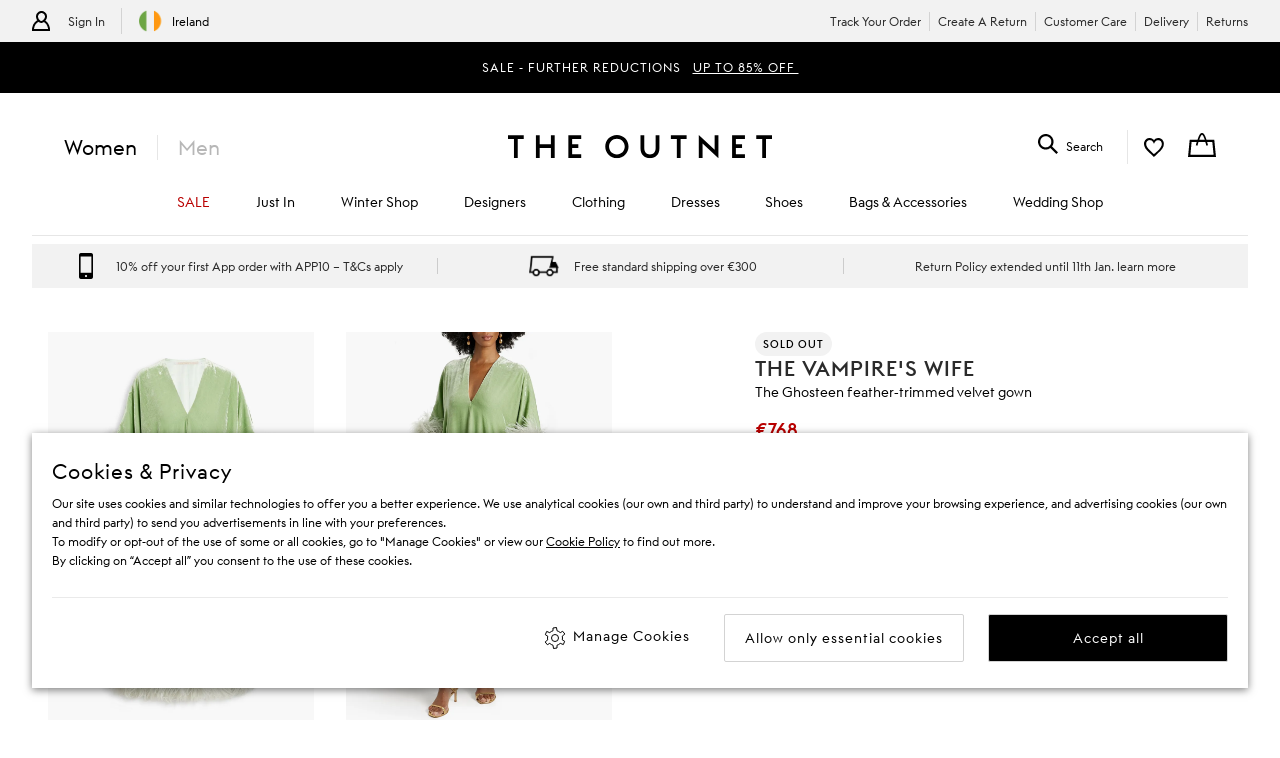

--- FILE ---
content_type: text/html; charset=utf-8
request_url: https://www.theoutnet.com/en-ie/shop/product/the-vampire-s-wife/dresses/gowns/the-ghosteen-feather-trimmed-velvet-gown/1647597321352671
body_size: 62003
content:
<!DOCTYPE html>
<html lang="en" dir="ltr">

<head>
    <meta charset="utf-8">
    
                                <title data-react-helmet="true">THE VAMPIRE&#x27;S WIFE The Ghosteen feather-trimmed velvet gown | THE OUTNET</title>
                                <meta data-react-helmet="true" content="Shop on-sale THE VAMPIRE&#x27;S WIFE The Ghosteen feather-trimmed velvet gown for Woman. Browse the best deals from THE VAMPIRE&#x27;S WIFE and luxury fashion at The Outnet." name="description"/><meta data-react-helmet="true" content="THE VAMPIRE&#x27;S WIFE The Ghosteen feather-trimmed velvet gown, Woman THE VAMPIRE&#x27;S WIFE The Ghosteen feather-trimmed velvet gown, THE VAMPIRE&#x27;S WIFE The Ghosteen feather-trimmed velvet gown Sale" name="keywords"/><meta data-react-helmet="true" content="product" property="og:type"/><meta data-react-helmet="true" content="THE VAMPIRE&#x27;S WIFE The Ghosteen feather-trimmed velvet gown | THE OUTNET" property="og:titles"/><meta data-react-helmet="true" content="https://www.theoutnet.com/variants/images/1647597321352671/F/w1020_q80.jpg" property="og:image"/><meta data-react-helmet="true" content="Shop on-sale THE VAMPIRE&#x27;S WIFE The Ghosteen feather-trimmed velvet gown for Woman. Browse the best deals from THE VAMPIRE&#x27;S WIFE and luxury fashion at The Outnet." property="og:description"/><meta data-react-helmet="true" content="https://www.theoutnet.com/en-ie/shop/product/the-vampire-s-wife/dresses/gowns/the-ghosteen-feather-trimmed-velvet-gown/1647597321352671" property="og:url"/><meta data-react-helmet="true" content="summary_large_image" name="twitter:card"/><meta data-react-helmet="true" content="The Ghosteen feather-trimmed velvet gown" name="twitter:image:alt"/><meta data-react-helmet="true" name="robots" content="noindex,nofollow"/>
                                <link data-react-helmet="true" rel="canonical" href="https://www.theoutnet.com/en-ie/shop/product/the-vampire-s-wife/dresses/gowns/the-ghosteen-feather-trimmed-velvet-gown/1647597321352671"/><link rel="preload" as="script" href="https://www.theoutnet.com/assets/781fc72a526d744cbcf5ea9b8f5c3f28ace29bc1839"/><link data-react-helmet="true" rel="preload" as="image" imagesrcset="//www.theoutnet.com/variants/images/1647597321352671/F/w1020_q80.jpg 1020w, //www.theoutnet.com/variants/images/1647597321352671/F/w920_q80.jpg 920w, //www.theoutnet.com/variants/images/1647597321352671/F/w720_q80.jpg 720w, //www.theoutnet.com/variants/images/1647597321352671/F/w520_q80.jpg 520w, //www.theoutnet.com/variants/images/1647597321352671/F/w320_q80.jpg 320w, //www.theoutnet.com/variants/images/1647597321352671/F/w220_q80.jpg 220w" imagesizes="(min-width: 1024px) 560px, (min-width: 768px) 50vw, 100vw" fetchpriority="high"/><link data-react-helmet="true" href="" rel="preconnect"/>
                            

    <meta name="copyright" content="THE OUTNET" />
    <meta name="robots" content="index,follow" />
    <meta name="author" content="THE OUTNET" />
    <meta name="application-name" content="THE OUTNET | Discount Designer Fashion Outlet - Deals up to 70% Off ">
    <meta name="viewport" content="width=device-width">
    <link rel="icon" href="/favicon.ico" />
    <meta http-equiv="cleartype" content="on" />
    <meta http-equiv="X-UA-Compatible" content="IE=edge" />
    <meta name="viewport" content="width=device-width,initial-scale=1,maximum-scale=5" />

    <!-- ios icons -->
    
        <link rel="apple-touch-icon" sizes="72x72" href="//www.theoutnet.com/assets/icons/ton/icon-72x72.png">
        <link rel="apple-touch-icon" sizes="144x144" href="//www.theoutnet.com/assets/icons/ton/icon-144x144.png">
        <link rel="apple-touch-icon" sizes="152x152" href="//www.theoutnet.com/assets/icons/ton/icon-152x152.png">
    
    <!-- PWA Tags -->
    
        <link rel="manifest" href="/en-ie/manifest.json">
        <meta name="theme-color" content="#fffff">
        <meta name="apple-mobile-web-app-capable" content="yes">
        <meta name="apple-mobile-web-app-status-bar-style" content="white">
        <meta name="apple-mobile-web-app-title" content="THE OUTNET">
        <link rel="apple-touch-startup-image" href="//www.theoutnet.com/assets/icons/ton/icon-152x152.png">
        <link href="//www.theoutnet.com/assets/icons/ton/splashscreens/iphone5_splash.png" media="(device-width: 320px) and (device-height: 568px) and (-webkit-device-pixel-ratio: 2)" rel="apple-touch-startup-image" />
        <link href="//www.theoutnet.com/assets/icons/ton/splashscreens/iphone6_splash.png" media="(device-width: 375px) and (device-height: 667px) and (-webkit-device-pixel-ratio: 2)" rel="apple-touch-startup-image" />
        <link href="//www.theoutnet.com/assets/icons/ton/splashscreens/iphoneplus_splash.png" media="(device-width: 621px) and (device-height: 1104px) and (-webkit-device-pixel-ratio: 3)" rel="apple-touch-startup-image" />
        <link href="//www.theoutnet.com/assets/icons/ton/splashscreens/iphonex_splash.png" media="(device-width: 375px) and (device-height: 812px) and (-webkit-device-pixel-ratio: 3)" rel="apple-touch-startup-image" />
        <link href="//www.theoutnet.com/assets/icons/ton/splashscreens/iphonexr_splash.png" media="(device-width: 414px) and (device-height: 896px) and (-webkit-device-pixel-ratio: 2)" rel="apple-touch-startup-image" />
        <link href="//www.theoutnet.com/assets/icons/ton/splashscreens/iphonexsmax_splash.png" media="(device-width: 414px) and (device-height: 896px) and (-webkit-device-pixel-ratio: 3)" rel="apple-touch-startup-image" />
        <link href="//www.theoutnet.com/assets/icons/ton/splashscreens/ipad_splash.png" media="(device-width: 768px) and (device-height: 1024px) and (-webkit-device-pixel-ratio: 2)" rel="apple-touch-startup-image" />
        <link href="//www.theoutnet.com/assets/icons/ton/splashscreens/ipadpro1_splash.png" media="(device-width: 834px) and (device-height: 1112px) and (-webkit-device-pixel-ratio: 2)" rel="apple-touch-startup-image" />
        <link href="//www.theoutnet.com/assets/icons/ton/splashscreens/ipadpro3_splash.png" media="(device-width: 834px) and (device-height: 1194px) and (-webkit-device-pixel-ratio: 2)" rel="apple-touch-startup-image" />
        <link href="//www.theoutnet.com/assets/icons/ton/splashscreens/ipadpro2_splash.png" media="(device-width: 1024px) and (device-height: 1366px) and (-webkit-device-pixel-ratio: 2)" rel="apple-touch-startup-image" />
    
    <!-- Meta tag for head specific tags -->
    
    <!-- Escaped meta tag for head specific tags -->
    
    <!-- Fonts -->
    
    <!-- Site furniture styles -->
    
        <link rel="preload" as="style" rel="stylesheet" href="https://www.theoutnet.com/assets/ton-013501bd.css" />
        <link rel="stylesheet" href="https://www.theoutnet.com/assets/ton-013501bd.css" />
    
    <!-- Escaped styles tag for head specific styles -->
    
                            <link rel="preload" as="style" href="https://www.theoutnet.com/assets/ton-209688a5.css">
                            <style type="text/css" data-fela-rehydration="0" data-fela-type="STATIC">* {-moz-osx-font-smoothing: auto;-webkit-font-smoothing: antialiased;font-smoothing: antialiased;}body[data-language="zh"] * {font-style: normal !important;}html,body {-webkit-tap-highlight-color: transparent;}.sf-content {max-width: 100%;}@media (min-width: 951px) {.sf-content {max-width: 100%;}}/* Slider */.slick-slider{position: relative;display: block;box-sizing: border-box;-webkit-user-select: none;-moz-user-select: none;-ms-user-select: none;user-select: none;-webkit-touch-callout: none;-khtml-user-select: none;-ms-touch-action: pan-y;touch-action: pan-y;-webkit-tap-highlight-color: transparent;}.slick-list{position: relative;display: block;overflow: hidden;margin: 0;padding: 0;}.slick-list:focus{outline: none;}.slick-list.dragging{cursor: pointer;cursor: hand;}.slick-slider .slick-track,.slick-slider .slick-list{-webkit-transform: translate3d(0, 0, 0);-moz-transform: translate3d(0, 0, 0);-ms-transform: translate3d(0, 0, 0);-o-transform: translate3d(0, 0, 0);transform: translate3d(0, 0, 0);}.slick-track{position: relative;top: 0;left: 0;display: flex;align-items: stretch;margin-left: auto;margin-right: auto;}.slick-track:before,.slick-track:after{display: table;content: '';}.slick-track:after{clear: both;}.slick-loading .slick-track{visibility: hidden;}.slick-slide{display: none;float: left;height: auto;min-height: 1px;}.slick-slide > div {height: 100%;}[dir='rtl'] .slick-slide{float: right;}.slick-slide img{display: block;}.slick-slide.slick-loading img{display: none;}.slick-slide.dragging img{pointer-events: none;}.slick-initialized .slick-slide{display: block;}.slick-loading .slick-slide{visibility: hidden;}.slick-vertical .slick-slide{display: block;height: auto;border: 1px solid transparent;}.slick-arrow.slick-hidden {display: none;}
</style>
                            <link data-chunk="ton-en" rel="preload" as="script" href="https://www.theoutnet.com/assets/ton-en-f8922534.js">
<link data-chunk="PDPContainerTON" rel="preload" as="script" href="https://www.theoutnet.com/assets/vendors~DAZContainerTON~PDPContainerTON~PLPContainerTON-c31fb13d.js">
<link data-chunk="PDPContainerTON" rel="preload" as="script" href="https://www.theoutnet.com/assets/vendors~PDPContainerTON~PLPContainerTON-e904b790.js">
<link data-chunk="PDPContainerTON" rel="preload" as="script" href="https://www.theoutnet.com/assets/vendors~PDPContainerTON-29852123.js">
<link data-chunk="PDPContainerTON" rel="preload" as="script" href="https://www.theoutnet.com/assets/DAZContainerTON~PDPContainerTON-cc5256fa.js">
<link data-chunk="PDPContainerTON" rel="preload" as="script" href="https://www.theoutnet.com/assets/PDPContainerTON-242db410.js">
                            <link rel="stylesheet" href="https://www.theoutnet.com/assets/ton-209688a5.css">
                        
    <!-- Site furniture scripts -->
    <script type="text/javascript" src="https://www.theoutnet.com/assets/781fc72a526d744cbcf5ea9b8f5c3f28ace29bc1839"  ></script><script defer src="https://www.theoutnet.com/assets/ton-en-c86b50be.js"></script><script defer src="https://www.theoutnet.com/assets/SearchOverlay-af155808.js"></script>
    <!-- Escaped scripts tag for head specific scripts -->
    
                            <script>window.queuedDataLayer = []</script>
                            <script id="monitoringHeadScript" >!function(a,b,c,d,e,f,g,h,i,j){a.RaygunObject=e,a[e]=a[e]||function(){(a[e].o=a[e].o||[]).push(arguments)},g=b.createElement(c),h=b.getElementsByTagName(c)[0],g.async=1,g.src=d,a.__raygunNoConflict=!!f,h.parentNode.insertBefore(g,h),i=a.onerror,a.onerror=function(b,c,d,f,g){i&&i(b,c,d,f,g),g||(g=new Error(b)),a[e].q=a[e].q||[],a[e].q.push({e:g})},j=a.fetch,j&&(a.__raygunOriginalFetch=j,a.fetch=function(){return a.__raygunFetchCallback?a.__raygunFetchCallback.apply(null,arguments):j.apply(null,arguments);})}(window,document,"script","//cdn.raygun.io/raygun4js/raygun.min.js","rg4js");</script>
                            <script data-react-helmet="true" type="application/ld+json">{"@context":"https://schema.org","@type":"ProductGroup","name":"The Ghosteen feather-trimmed velvet gown","brand":{"@type":"Brand","name":"THE VAMPIRE'S WIFE"},"description":"The Ghosteen feather-trimmed velvet gown, available in mint. 68% Viscose 32% Silk 0% Ostrich feathers 0% Turkey feathers","variesBy":["https://schema.org/size"],"material":"68% Viscose 32% Silk 0% Ostrich feathers 0% Turkey feathers","productGroupId":"1647597321353589P","hasVariant":[{"@context":"http://schema.org/","@type":"Product","sku":"0400638417179","image":[{"@type":"ImageObject","url":"https://www.theoutnet.com/variants/images/1647597321352671/F/w1020_q80.jpg"},{"@type":"ImageObject","url":"https://www.theoutnet.com/variants/images/1647597321352671/R/w1020_q80.jpg"},{"@type":"ImageObject","url":"https://www.theoutnet.com/variants/images/1647597321352671/E/w1020_q80.jpg"},{"@type":"ImageObject","url":"https://www.theoutnet.com/variants/images/1647597321352671/D/w1020_q80.jpg"}],"name":"The Ghosteen feather-trimmed velvet gown - mint - XS","description":"The Ghosteen feather-trimmed velvet gown in mint. Size: XS. Material: 68% Viscose 32% Silk 0% Ostrich feathers 0% Turkey feathers.","color":"mint","size":"XS","offers":{"@type":"Offer","url":"https://www.theoutnet.com/en-ie/shop/product/the-vampire-s-wife/dresses/gowns/the-ghosteen-feather-trimmed-velvet-gown/1647597321352671","itemCondition":"https://schema.org/NewCondition","availability":"https://schema.org/OutOfStock","priceSpecification":{"@type":"UnitPriceSpecification","price":"768.00","priceCurrency":"EUR","valueAddedTaxIncluded":"https://schema.org/True"},"hasMerchantReturnPolicy":{"@type":"MerchantReturnPolicy","applicableCountry":"IE","returnPolicyCategory":"http://schema.org/MerchantReturnFiniteReturnWindow","returnMethod":"https://schema.org/ReturnByMail"}},"brand":{"@type":"Brand","name":"THE VAMPIRE'S WIFE"},"material":"68% Viscose 32% Silk 0% Ostrich feathers 0% Turkey feathers"},{"@context":"http://schema.org/","@type":"Product","sku":"0400638417155","image":[{"@type":"ImageObject","url":"https://www.theoutnet.com/variants/images/1647597321352671/F/w1020_q80.jpg"},{"@type":"ImageObject","url":"https://www.theoutnet.com/variants/images/1647597321352671/R/w1020_q80.jpg"},{"@type":"ImageObject","url":"https://www.theoutnet.com/variants/images/1647597321352671/E/w1020_q80.jpg"},{"@type":"ImageObject","url":"https://www.theoutnet.com/variants/images/1647597321352671/D/w1020_q80.jpg"}],"name":"The Ghosteen feather-trimmed velvet gown - mint - S","description":"The Ghosteen feather-trimmed velvet gown in mint. Size: S. Material: 68% Viscose 32% Silk 0% Ostrich feathers 0% Turkey feathers.","color":"mint","size":"S","offers":{"@type":"Offer","url":"https://www.theoutnet.com/en-ie/shop/product/the-vampire-s-wife/dresses/gowns/the-ghosteen-feather-trimmed-velvet-gown/1647597321352671","itemCondition":"https://schema.org/NewCondition","availability":"https://schema.org/OutOfStock","priceSpecification":{"@type":"UnitPriceSpecification","price":"768.00","priceCurrency":"EUR","valueAddedTaxIncluded":"https://schema.org/True"},"hasMerchantReturnPolicy":{"@type":"MerchantReturnPolicy","applicableCountry":"IE","returnPolicyCategory":"http://schema.org/MerchantReturnFiniteReturnWindow","returnMethod":"https://schema.org/ReturnByMail"}},"brand":{"@type":"Brand","name":"THE VAMPIRE'S WIFE"},"material":"68% Viscose 32% Silk 0% Ostrich feathers 0% Turkey feathers"},{"@context":"http://schema.org/","@type":"Product","sku":"0400638417162","image":[{"@type":"ImageObject","url":"https://www.theoutnet.com/variants/images/1647597321352671/F/w1020_q80.jpg"},{"@type":"ImageObject","url":"https://www.theoutnet.com/variants/images/1647597321352671/R/w1020_q80.jpg"},{"@type":"ImageObject","url":"https://www.theoutnet.com/variants/images/1647597321352671/E/w1020_q80.jpg"},{"@type":"ImageObject","url":"https://www.theoutnet.com/variants/images/1647597321352671/D/w1020_q80.jpg"}],"name":"The Ghosteen feather-trimmed velvet gown - mint - M","description":"The Ghosteen feather-trimmed velvet gown in mint. Size: M. Material: 68% Viscose 32% Silk 0% Ostrich feathers 0% Turkey feathers.","color":"mint","size":"M","offers":{"@type":"Offer","url":"https://www.theoutnet.com/en-ie/shop/product/the-vampire-s-wife/dresses/gowns/the-ghosteen-feather-trimmed-velvet-gown/1647597321352671","itemCondition":"https://schema.org/NewCondition","availability":"https://schema.org/OutOfStock","priceSpecification":{"@type":"UnitPriceSpecification","price":"768.00","priceCurrency":"EUR","valueAddedTaxIncluded":"https://schema.org/True"},"hasMerchantReturnPolicy":{"@type":"MerchantReturnPolicy","applicableCountry":"IE","returnPolicyCategory":"http://schema.org/MerchantReturnFiniteReturnWindow","returnMethod":"https://schema.org/ReturnByMail"}},"brand":{"@type":"Brand","name":"THE VAMPIRE'S WIFE"},"material":"68% Viscose 32% Silk 0% Ostrich feathers 0% Turkey feathers"},{"@context":"http://schema.org/","@type":"Product","sku":"0400638417148","image":[{"@type":"ImageObject","url":"https://www.theoutnet.com/variants/images/1647597321352671/F/w1020_q80.jpg"},{"@type":"ImageObject","url":"https://www.theoutnet.com/variants/images/1647597321352671/R/w1020_q80.jpg"},{"@type":"ImageObject","url":"https://www.theoutnet.com/variants/images/1647597321352671/E/w1020_q80.jpg"},{"@type":"ImageObject","url":"https://www.theoutnet.com/variants/images/1647597321352671/D/w1020_q80.jpg"}],"name":"The Ghosteen feather-trimmed velvet gown - mint - L","description":"The Ghosteen feather-trimmed velvet gown in mint. Size: L. Material: 68% Viscose 32% Silk 0% Ostrich feathers 0% Turkey feathers.","color":"mint","size":"L","offers":{"@type":"Offer","url":"https://www.theoutnet.com/en-ie/shop/product/the-vampire-s-wife/dresses/gowns/the-ghosteen-feather-trimmed-velvet-gown/1647597321352671","itemCondition":"https://schema.org/NewCondition","availability":"https://schema.org/OutOfStock","priceSpecification":{"@type":"UnitPriceSpecification","price":"768.00","priceCurrency":"EUR","valueAddedTaxIncluded":"https://schema.org/True"},"hasMerchantReturnPolicy":{"@type":"MerchantReturnPolicy","applicableCountry":"IE","returnPolicyCategory":"http://schema.org/MerchantReturnFiniteReturnWindow","returnMethod":"https://schema.org/ReturnByMail"}},"brand":{"@type":"Brand","name":"THE VAMPIRE'S WIFE"},"material":"68% Viscose 32% Silk 0% Ostrich feathers 0% Turkey feathers"}]}</script>
                        

<script>(window.BOOMR_mq=window.BOOMR_mq||[]).push(["addVar",{"rua.upush":"false","rua.cpush":"true","rua.upre":"false","rua.cpre":"true","rua.uprl":"false","rua.cprl":"false","rua.cprf":"false","rua.trans":"SJ-5b39134c-170e-4014-bd30-f8da7fd9f428","rua.cook":"false","rua.ims":"false","rua.ufprl":"false","rua.cfprl":"false","rua.isuxp":"false","rua.texp":"norulematch","rua.ceh":"false","rua.ueh":"false","rua.ieh.st":"0"}]);</script>
                              <script>!function(a){var e="https://s.go-mpulse.net/boomerang/",t="addEventListener";if("False"=="True")a.BOOMR_config=a.BOOMR_config||{},a.BOOMR_config.PageParams=a.BOOMR_config.PageParams||{},a.BOOMR_config.PageParams.pci=!0,e="https://s2.go-mpulse.net/boomerang/";if(window.BOOMR_API_key="3GWBW-E8NDU-D7HAK-N4PG8-4HQSJ",function(){function n(e){a.BOOMR_onload=e&&e.timeStamp||(new Date).getTime()}if(!a.BOOMR||!a.BOOMR.version&&!a.BOOMR.snippetExecuted){a.BOOMR=a.BOOMR||{},a.BOOMR.snippetExecuted=!0;var i,_,o,r=document.createElement("iframe");if(a[t])a[t]("load",n,!1);else if(a.attachEvent)a.attachEvent("onload",n);r.src="javascript:void(0)",r.title="",r.role="presentation",(r.frameElement||r).style.cssText="width:0;height:0;border:0;display:none;",o=document.getElementsByTagName("script")[0],o.parentNode.insertBefore(r,o);try{_=r.contentWindow.document}catch(O){i=document.domain,r.src="javascript:var d=document.open();d.domain='"+i+"';void(0);",_=r.contentWindow.document}_.open()._l=function(){var a=this.createElement("script");if(i)this.domain=i;a.id="boomr-if-as",a.src=e+"3GWBW-E8NDU-D7HAK-N4PG8-4HQSJ",BOOMR_lstart=(new Date).getTime(),this.body.appendChild(a)},_.write("<bo"+'dy onload="document._l();">'),_.close()}}(),"".length>0)if(a&&"performance"in a&&a.performance&&"function"==typeof a.performance.setResourceTimingBufferSize)a.performance.setResourceTimingBufferSize();!function(){if(BOOMR=a.BOOMR||{},BOOMR.plugins=BOOMR.plugins||{},!BOOMR.plugins.AK){var e="true"=="true"?1:0,t="",n="aodgtfaxbzpjc2ldbfca-f-1bc3220cf-clientnsv4-s.akamaihd.net",i="false"=="true"?2:1,_={"ak.v":"39","ak.cp":"327499","ak.ai":parseInt("405875",10),"ak.ol":"0","ak.cr":9,"ak.ipv":4,"ak.proto":"h2","ak.rid":"18620154","ak.r":51663,"ak.a2":e,"ak.m":"a","ak.n":"essl","ak.bpcip":"3.134.105.0","ak.cport":55924,"ak.gh":"23.57.66.164","ak.quicv":"","ak.tlsv":"tls1.3","ak.0rtt":"","ak.0rtt.ed":"","ak.csrc":"-","ak.acc":"","ak.t":"1768098116","ak.ak":"hOBiQwZUYzCg5VSAfCLimQ==cFEkyqvHcSOJdrcuuTA2KvDEgpbBU876Q4Orbs6JIyxkJmM3Gg7UyW60kdn+z8Ppf2uRt4zLFTB63xKR0Ew/BlSHwv5RXwr4K1DwUI7K58zFtyqmjINMjox3PNe7VJYlwAUoD2iyyp+wFBmA663kIAR98dBvVV2mbYBF/aqtIsv2kcOCIueh5x7vd5nCiYg3dik+B7ATL+4ykeaSosO7JJ5atlx9CssMU/uyv2pS23hKdXQf0986ZQ+Hs3QLuDT/TrNwpfCl6kVQ+PT5CLsarYeSeAsCaRVCdh8o7x4lSqKSdr+VfyHQRN+mFZ6nceRA7qh36+EfQ9hYe+W+fZ7CvLa2Qx3vaGDvSglIDeAChnFMf8iJe135Hm+flBm8TGHPq7JkYP3Q2pXoiZ57QcndP/9jUDQKfF0AD7NHcf6Bmkg=","ak.pv":"156","ak.dpoabenc":"","ak.tf":i};if(""!==t)_["ak.ruds"]=t;var o={i:!1,av:function(e){var t="http.initiator";if(e&&(!e[t]||"spa_hard"===e[t]))_["ak.feo"]=void 0!==a.aFeoApplied?1:0,BOOMR.addVar(_)},rv:function(){var a=["ak.bpcip","ak.cport","ak.cr","ak.csrc","ak.gh","ak.ipv","ak.m","ak.n","ak.ol","ak.proto","ak.quicv","ak.tlsv","ak.0rtt","ak.0rtt.ed","ak.r","ak.acc","ak.t","ak.tf"];BOOMR.removeVar(a)}};BOOMR.plugins.AK={akVars:_,akDNSPreFetchDomain:n,init:function(){if(!o.i){var a=BOOMR.subscribe;a("before_beacon",o.av,null,null),a("onbeacon",o.rv,null,null),o.i=!0}return this},is_complete:function(){return!0}}}}()}(window);</script><script type="text/javascript">window.ak_sgnl = '4a917'; console.log(window.ak_sgnl);</script></head>

<body data-locale="en-ie" data-language="en" data-country="IE"
    data-currency="EUR" data-cookie-policy="false" data-business="TON"  data-bare="" data-catalog="TheOutNet_INTL_2" data-layout="sitefurniture" data-analytics="" >

    
    <div class="Wrapper1">
        
            
            <div id="header-wrapper">
                <div id="header-main">
                    <div id="infoBar"><div class="InfoBarMensWear1__wrapper"><div class="InfoBarMensWear1__courtesyNav"><div class="InfoBarMensWear1__login"><ul><li class="InfoBarMensWear1__link InfoBarMensWear1__link--signIn"><div class="InfoBarMensWear1__icon"></div><div class="InfoBarMensWear1__accountTitle"><a href="/en-ie/account/login">Sign In</a></div></li><li class="InfoBarMensWear1__link"><section><h4 class="LocaleSwitch1__title">Change Location</h4><div class="LocaleSwitch1__details"><div class="LocaleSwitch1__countrySwitch"><span class="Flag1__container IE LocaleSwitch1__flag"></span><span class="LocaleSwitch1__countryWithFlag">Ireland</span></div><span class="LocaleSwitch1__diamond-divider"></span></div></section></li></ul></div><div class="InfoBarMensWear1__courtesyNavContainer"><ul><li class="InfoBarMensWear1__link"><a href="/en-ie/account/track-order">Track Your Order</a></li><li class="InfoBarMensWear1__link"><a href="/en-ie/account/create-return">Create A Return</a></li><li class="InfoBarMensWear1__link"><a href="/en-ie/page/help/contact-us">Customer Care</a></li><li class="InfoBarMensWear1__link"><a href="/en-ie/page/help/customer-service/delivery">Delivery</a></li><li class="InfoBarMensWear1__link"><a href="/en-ie/page/help/customer-service/returns">Returns</a></li></ul></div></div><div class="PrivateSaleBar1__wrapper"><div class="PrivateSaleBar1__container"><span>SALE - FURTHER REDUCTIONS
</span><a href="https://www.theoutnet.com/shop/clearance" class="" target="_blank" rel="noopener noreferrer"><span class="PrivateSaleBar1__link">UP TO 85% OFF </span></a></div></div></div></div>
                    <header id="header"><div class="Header1"><div class="Header1__container"><nav class="Nav1 Header1__navigation Header1__navigation--mobile"><div class="Nav1__icon"></div><div></div></nav><div class="Header1__genderSwitch"><div class="GenderSwitch1"><a href="/en-ie/shop/" class="GenderSwitch1__link GenderSwitch1__link--active">Women</a><a href="/en-ie/shop/mens/" class="GenderSwitch1__link GenderSwitch1__link--mens">Men</a></div></div><div class="Header1__account"><a class="MyAccountNav1__icon MyAccountNav1__icon--account MyAccountNav1__icon--menswearEnabled" href="/en-ie/account/login" data-icon="my account" aria-label="Go to my account"></a><div class="MyAccountNav1__accountTitle MyAccountNav1__accountTitle--menswearEnabled"><a href="/en-ie/account/login">Sign In</a></div></div><a href="/en-ie/" alt="THE OUTNET Logo" class="Header1__logo" aria-label="The outnet logo"></a><section class="SearchPanel1 Header1__search" role="search"><div class="SearchPanel1__wrapper"><div class="SearchPanel1__icon"></div><div class="SearchPanel1__search-text">Search</div></div></section><div class="Header1__wishlist"><a class="Header1__icon Header1__icon--wishlist" href="/en-ie/account/wishlist" data-icon="wish list" aria-label="my wishlist"></a></div><div class="Basket1 Header1__basket"><a class="Basket1__basket" href="/en-ie/checkout" data-icon="shopping bag" aria-label="shopping bag"></a></div></div><nav class="Nav1 Header1__navigation"><div class="Nav1__primary Nav1__primary--desktop"><div class="Nav1__hidden">Hello from London and Bologna</div><ul class="Nav1__list"><li class="CategoryMenu1" aria-label="Clearance"><a class="CategoryMenu1__title CategoryMenu1__title--menu-two-two" href="/en-ie/shop/clearance" data-target="SALE"><div>SALE</div></a><div><div class="MenuSlide1 menu-slider false"><div class="SecondaryMenu1"><div class="SecondaryMenu1__header"><button class="SecondaryMenu1__back"></button><div>SALE</div></div><div class="SecondaryMenu1__body"><div class="TwoTwo1__container"><div class="TwoTwo1__twoLists"><ul class="TwoTwo1__listOne"><li><a href="/en-ie/shop/clearance" class="list1__title" data-target="Sale">Sale</a></li><li><a href="/en-ie/shop/clearance" class="list1__title list1__title--red" data-target="Shop all Sale" data-nav-type="red">Shop all Sale</a></li><li><a href="/en-ie/shop/clearance/clothing" class="list1__title" data-target="Clothing">Clothing</a></li><li><a href="/en-ie/shop/clearance/clothing/dresses" class="list1__title" data-target="Dresses">Dresses</a></li><li><a href="/en-ie/shop/clearance/clothing/tops" class="list1__title" data-target="Tops">Tops</a></li><li><a href="/en-ie/shop/clearance/clothing/jackets" class="list1__title" data-target="Jackets">Jackets</a></li><li><a href="/en-ie/shop/clearance/clothing/skirts" class="list1__title" data-target="Skirts">Skirts</a></li><li><a href="/en-ie/shop/clearance/clothing/trousers" class="list1__title" data-target="Trousers">Trousers</a></li><li><a href="/en-ie/shop/clearance/clothing/denim" class="list1__title" data-target="Denim">Denim</a></li><li><a href="/en-ie/shop/clearance/shoes" class="list1__title" data-target="Shoes">Shoes</a></li><li><a href="/en-ie/shop/mens/list/clearance" class="list1__title list1__title--red" data-target="Shop Men&#x27;s offers" data-nav-type="red">Shop Men&#x27;s offers</a></li></ul><ul class="TwoTwo1__listTwo"><li><div>Sale Designers</div></li><li><a href="/en-ie/shop/clearance/designers/zimmermann" class="list1__title" data-target="Zimmermann">Zimmermann</a></li><li><a href="/en-ie/shop/clearance/designers/ganni" class="list1__title" data-target="GANNI">GANNI</a></li><li><a href="/en-ie/shop/clearance/designers/diane-von-furstenberg" class="list1__title" data-target="Diane Von Furstenberg">Diane Von Furstenberg</a></li><li><a href="/en-ie/shop/clearance/designers/tory-burch" class="list1__title" data-target="Tory Burch">Tory Burch</a></li><li><a href="/en-ie/shop/clearance/designers/frame" class="list1__title" data-target="Frame">Frame</a></li><li><a href="/en-ie/shop/clearance/designers/alice-plus-olivia" class="list1__title" data-target="Alice + Olivia">Alice + Olivia</a></li><li><a href="/en-ie/shop/clearance/designers/iro" class="list1__title" data-target="IRO">IRO</a></li><li><a href="/en-ie/shop/clearance/designers/ganni" class="list1__title" data-target="GANNI">GANNI</a></li><li><a href="/en-ie/shop/clearance/designers/vince" class="list1__title" data-target="VINCE.">VINCE.</a></li><li><a href="/en-ie/shop/clearance/designers/rag-bone" class="list1__title" data-target="rag &amp; bone">rag &amp; bone</a></li></ul></div><div class="TwoTwo1__twoPromos"><div class="TwoTwo1__promoOne"><div class="Promo1__promo"><a href="/en-ie/shop/clearance" alt="OUR BIG SALE IS HERE"><div class="Promo1__image"></div></a><div class="Promo1__promoTitle">OUR BIG SALE IS HERE</div></div></div><div class="TwoTwo1__promoTwo"><div class="Promo1__promo"><a href="/en-ie/shop/clearance/clothing/dresses" alt="SALE DRESSES"><div class="Promo1__image"></div></a><div class="Promo1__promoTitle">SALE DRESSES</div></div></div></div></div></div></div></div><div class="Toggle1__overlay overlay"></div></div></li><li class="CategoryMenu1" aria-label="Just In"><a class="CategoryMenu1__title CategoryMenu1__title--menu-three-one" href="/en-ie/shop/just-in" data-target="Just In"><div>Just In</div></a><div><div class="MenuSlide1 menu-slider false"><div class="SecondaryMenu1"><div class="SecondaryMenu1__header"><button class="SecondaryMenu1__back"></button><div>Just In</div></div><div class="SecondaryMenu1__body"><div class="ThreeOne1__container"><div class="ThreeOne1__threeLists"><ul class="ThreeOne1__listOne"><li><a href="/en-ie/shop/just-in" class="list1__title" data-target="JUST IN">JUST IN</a></li><li><a href="/en-ie/shop/just-in" class="list1__title" data-target="All Just In">All Just In</a></li><li><a href="/en-ie/shop/list/just-in-this-month" class="list1__title" data-target="Just in this Month">Just in this Month</a></li><li><a href="/en-ie/shop/mens/just-in" class="list1__title" data-target="Just In: Menswear">Just In: Menswear</a></li><li><a href="/en-ie/shop/list/new-designers" class="list1__title" data-target="New Designers">New Designers</a></li></ul><ul class="ThreeOne1__listTwo"><li><div>TRENDING</div></li><li><a href="/en-ie/shop/list/trending-now" class="list1__title" data-target="Trending Now">Trending Now</a></li><li><a href="/en-ie/shop/list/the-occasion-edit" class="list1__title" data-target="The Occasion Edit">The Occasion Edit</a></li><li><a href="/en-ie/shop/list/bestsellers" class="list1__title" data-target="Bestsellers">Bestsellers</a></li><li><a href="/en-ie/shop/list/capsule-wardrobe" class="list1__title" data-target="Capsule Wardrobe">Capsule Wardrobe</a></li><li><a href="/en-ie/shop/list/the-contemporary-edit" class="list1__title" data-target="The Contemporary Edit">The Contemporary Edit</a></li><li><a href="/en-ie/shop/list/the-considered-edit" class="list1__title" data-target="The Considered Edit">The Considered Edit</a></li><li><a href="/en-ie/shop/list/modesty" class="list1__title" data-target="The Modest Edit">The Modest Edit</a></li><li><a href="/en-ie/shop/superbrands" class="list1__title" data-target="Superbrands">Superbrands</a></li><li><a href="/en-ie/shop/list/the-bridal-edit" class="list1__title" data-target="Wedding Shop">Wedding Shop</a></li></ul><ul class="ThreeOne1__listThree"><li><div>EDITORIAL</div></li><li><a href="/en-ie/editorial" class="list1__title" data-target="All Editorial">All Editorial</a></li><li><a href="/en-ie/editorial/key-trends" class="list1__title" data-target="FW25 Trends">FW25 Trends</a></li><li><a href="/en-ie/editorial/bridal-style-guide" class="list1__title" data-target="Bridal Style Guide">Bridal Style Guide</a></li><li><a href="/en-ie/editorial/aimee-song-beach-vacation-packing-guide" class="list1__title" data-target="Packing Guide">Packing Guide</a></li></ul></div><div class="ThreeOne1__promoSegment"><div class="Promo1__promo"><a href="/en-ie/shop/just-in" alt="JUST IN"><div class="Promo1__image"></div></a><div class="Promo1__promoTitle">JUST IN</div></div></div></div></div></div></div><div class="Toggle1__overlay overlay"></div></div></li><li class="CategoryMenu1" aria-label="The Winter Edit"><a class="CategoryMenu1__title CategoryMenu1__title--menu-two-two" href="/en-ie/shop/list/the-winter-edit" data-target="Winter Shop"><div>Winter Shop</div></a><div><div class="MenuSlide1 menu-slider false"><div class="SecondaryMenu1"><div class="SecondaryMenu1__header"><button class="SecondaryMenu1__back"></button><div>Winter Shop</div></div><div class="SecondaryMenu1__body"><div class="TwoTwo1__container"><div class="TwoTwo1__twoLists"><ul class="TwoTwo1__listOne"><li><div>WINTER SHOP</div></li><li><a href="/en-ie/shop/list/the-winter-edit" class="list1__title" data-target="The Winter Edit">The Winter Edit</a></li><li><a href="/en-ie/shop/list/the-occasion-edit" class="list1__title" data-target="The Occasion Edit">The Occasion Edit</a></li><li><a href="/en-ie/shop/clothing/dresses/cocktail-and-party-dresses" class="list1__title" data-target="Party Dresses">Party Dresses</a></li><li><a href="/en-ie/shop/list/after-dark-romance" class="list1__title" data-target="After Dark Romance">After Dark Romance</a></li><li><a href="/en-ie/shop/list/heritage-prints" class="list1__title" data-target="Heritage Prints ">Heritage Prints </a></li><li><a href="/en-ie/shop/sportswear/skiwear" class="list1__title" data-target="Skiwear">Skiwear</a></li></ul><ul class="TwoTwo1__listTwo"><li><div> </div></li><li><a href="/en-ie/shop/clothing/coats" class="list1__title" data-target="Coats">Coats</a></li><li><a href="/en-ie/shop/shoes/boots" class="list1__title" data-target="Boots">Boots</a></li><li><a href="/en-ie/shop/clothing/denim" class="list1__title" data-target="Denim">Denim</a></li><li><a href="/en-ie/shop/clothing/dresses" class="list1__title" data-target="Dresses">Dresses</a></li><li><a href="/en-ie/shop/clothing/knitwear" class="list1__title" data-target="Knitwear">Knitwear</a></li></ul></div><div class="TwoTwo1__twoPromos"><div class="TwoTwo1__promoOne"><div class="Promo1__promo"><a href="/en-ie/shop/list/the-winter-edit" alt="THE WINTER EDIT"><div class="Promo1__image"></div></a><div class="Promo1__promoTitle">THE WINTER EDIT</div></div></div><div class="TwoTwo1__promoTwo"></div></div></div></div></div></div><div class="Toggle1__overlay overlay"></div></div></li><li class="CategoryMenu1" aria-label="Designers"><a class="CategoryMenu1__title CategoryMenu1__title--menu-two-two" href="/en-ie/shop/designers" data-target="Designers"><div>Designers</div></a><div><div class="MenuSlide1 menu-slider false"><div class="SecondaryMenu1"><div class="SecondaryMenu1__header"><button class="SecondaryMenu1__back"></button><div>Designers</div></div><div class="SecondaryMenu1__body"><div class="TwoTwo1__container"><div class="TwoTwo1__twoLists"><ul class="TwoTwo1__listOne"><li><div>DESIGNERS</div></li><li><a href="/en-ie/shop/designers" class="list1__title" data-target="All 350+ Designers">All 350+ Designers</a></li><li><a href="/en-ie/shop/designers/brunello-cucinelli" class="list1__title" data-target="Brunello Cucinelli">Brunello Cucinelli</a></li><li><a href="/en-ie/shop/designers/chloe" class="list1__title" data-target="Chloé">Chloé</a></li><li><a href="/en-ie/shop/designers/diane-von-furstenberg" class="list1__title" data-target="Diane von Furstenberg">Diane von Furstenberg</a></li><li><a href="/en-ie/shop/designers/dolcegabbana" class="list1__title" data-target="Dolce &amp; Gabbana">Dolce &amp; Gabbana</a></li><li><a href="/en-ie/shop/designers/farm-rio" class="list1__title" data-target="FARM RIO">FARM RIO</a></li><li><a href="/en-ie/shop/designers/ganni" class="list1__title" data-target="GANNI">GANNI</a></li><li><a href="/en-ie/shop/designers/frame" class="list1__title" data-target="FRAME">FRAME</a></li><li><a href="/en-ie/shop/designers/maje" class="list1__title" data-target="Maje">Maje</a></li><li><a href="/en-ie/shop/designers/marchesa-notte" class="list1__title" data-target="Marchesa Notte">Marchesa Notte</a></li></ul><ul class="TwoTwo1__listTwo"><li><div> </div></li><li><a href="/en-ie/shop/designers/missoni" class="list1__title" data-target="Missoni">Missoni</a></li><li><a href="/en-ie/shop/designers/oscar-de-la-renta" class="list1__title" data-target="Oscar de la Renta">Oscar de la Renta</a></li><li><a href="/en-ie/shop/designers/theory" class="list1__title" data-target="Theory">Theory</a></li><li><a href="/en-ie/shop/designers/toteme" class="list1__title" data-target="TOTEME">TOTEME</a></li><li><a href="/en-ie/shop/designers/sandro" class="list1__title" data-target="Sandro">Sandro</a></li><li><a href="/en-ie/shop/designers/stuart-weitzman" class="list1__title" data-target="Stuart Weitzman">Stuart Weitzman</a></li><li><a href="/en-ie/shop/designers/valentino-garavani" class="list1__title" data-target="Valentino Garavani">Valentino Garavani</a></li><li><a href="/en-ie/shop/designers/veronica-beard" class="list1__title" data-target="Veronica Beard">Veronica Beard</a></li><li><a href="/en-ie/shop/designers/zimmermann" class="list1__title" data-target="Zimmermann">Zimmermann</a></li></ul></div><div class="TwoTwo1__twoPromos"><div class="TwoTwo1__promoOne"><div class="Promo1__promo"><a href="/en-ie/shop/designers/zimmermann" alt="ZIMMERMANN"><div class="Promo1__image"></div></a><div class="Promo1__promoTitle">ZIMMERMANN</div></div></div><div class="TwoTwo1__promoTwo"><div class="Promo1__promo"><a href="/en-ie/shop/designers/stuart-weitzman" alt="STUART WEITZMAN"><div class="Promo1__image"></div></a><div class="Promo1__promoTitle">STUART WEITZMAN</div></div></div></div></div></div></div></div><div class="Toggle1__overlay overlay"></div></div></li><li class="CategoryMenu1" aria-label="Clothing"><a class="CategoryMenu1__title CategoryMenu1__title--menu-two-two" href="/en-ie/shop/clothing" data-target="Clothing"><div>Clothing</div></a><div><div class="MenuSlide1 menu-slider false"><div class="SecondaryMenu1"><div class="SecondaryMenu1__header"><button class="SecondaryMenu1__back"></button><div>Clothing</div></div><div class="SecondaryMenu1__body"><div class="TwoTwo1__container"><div class="TwoTwo1__twoLists"><ul class="TwoTwo1__listOne"><li><div>CLOTHING</div></li><li><a href="/en-ie/shop/clothing" class="list1__title" data-target="All Clothing">All Clothing</a></li><li><a href="/en-ie/shop/just-in/clothing" class="list1__title" data-target="Just In Clothing">Just In Clothing</a></li><li><a href="/en-ie/shop/clearance/clothing" class="list1__title list1__title--red" data-target="Sale Clothing" data-nav-type="red">Sale Clothing</a></li><li><a href="/en-ie/shop/beachwear" class="list1__title" data-target="Beachwear">Beachwear</a></li><li><a href="/en-ie/shop/clothing/jackets/blazers" class="list1__title" data-target="Blazers">Blazers</a></li><li><a href="/en-ie/shop/clothing/tops/blouses" class="list1__title" data-target="Blouses">Blouses</a></li><li><a href="/en-ie/shop/clothing/coats" class="list1__title" data-target="Coats">Coats</a></li><li><a href="/en-ie/shop/clothing/denim" class="list1__title" data-target="Denim">Denim</a></li><li><a href="/en-ie/shop/clothing/dresses" class="list1__title" data-target="Dresses">Dresses</a></li><li><a href="/en-ie/shop/clothing/jackets" class="list1__title" data-target="Jackets">Jackets</a></li></ul><ul class="TwoTwo1__listTwo"><li><div> </div></li><li><a href="/en-ie/shop/clothing/jeans" class="list1__title" data-target="Jeans">Jeans</a></li><li><a href="/en-ie/shop/lingerie" class="list1__title" data-target="Lingerie &amp; Nightwear">Lingerie &amp; Nightwear</a></li><li><a href="/en-ie/shop/clothing/dresses/maxi-dresses" class="list1__title" data-target="Maxi Dresses">Maxi Dresses</a></li><li><a href="/en-ie/shop/clothing/dresses/midi-dresses" class="list1__title" data-target="Midi Dresses">Midi Dresses</a></li><li><a href="/en-ie/shop/clothing/shorts" class="list1__title" data-target="Shorts">Shorts</a></li><li><a href="/en-ie/shop/clothing/skirts" class="list1__title" data-target="Skirts">Skirts</a></li><li><a href="/en-ie/shop/sportswear" class="list1__title" data-target="Sportswear">Sportswear</a></li><li><a href="/en-ie/shop/list/suits-and-co-ords" class="list1__title" data-target="Suits &amp; Co-Ords">Suits &amp; Co-Ords</a></li><li><a href="/en-ie/shop/clothing/tops" class="list1__title" data-target="Tops">Tops</a></li><li><a href="/en-ie/shop/clothing/trousers" class="list1__title" data-target="Trousers">Trousers</a></li></ul></div><div class="TwoTwo1__twoPromos"><div class="TwoTwo1__promoOne"><div class="Promo1__promo"><a href="/en-ie/shop/clearance/clothing" alt="SALE CLOTHING"><div class="Promo1__image"></div></a><div class="Promo1__promoTitle">SALE CLOTHING</div></div></div><div class="TwoTwo1__promoTwo"><div class="Promo1__promo"><a href="/en-ie/shop/clothing/tops" alt="TOPS"><div class="Promo1__image"></div></a><div class="Promo1__promoTitle">TOPS</div></div></div></div></div></div></div></div><div class="Toggle1__overlay overlay"></div></div></li><li class="CategoryMenu1" aria-label="Dresses"><a class="CategoryMenu1__title CategoryMenu1__title--menu-two-two" href="/en-ie/shop/clothing/dresses" data-target="Dresses"><div>Dresses</div></a><div><div class="MenuSlide1 menu-slider false"><div class="SecondaryMenu1"><div class="SecondaryMenu1__header"><button class="SecondaryMenu1__back"></button><div>Dresses</div></div><div class="SecondaryMenu1__body"><div class="TwoTwo1__container"><div class="TwoTwo1__twoLists"><ul class="TwoTwo1__listOne"><li><a href="/en-ie/shop/clothing/dresses" class="list1__title" data-target="DRESSES">DRESSES</a></li><li><a href="/en-ie/shop/clothing/dresses" class="list1__title" data-target="All Dresses">All Dresses</a></li><li><a href="/en-ie/shop/just-in/clothing/dresses" class="list1__title" data-target="Just In Dresses">Just In Dresses</a></li><li><a href="/en-ie/shop/clearance/clothing/dresses" class="list1__title list1__title--red" data-target="Sale Dresses" data-nav-type="red">Sale Dresses</a></li><li><a href="/en-ie/shop/clothing/dresses/mini-dresses" class="list1__title" data-target="Mini Dresses">Mini Dresses</a></li><li><a href="/en-ie/shop/clothing/dresses/maxi-dresses" class="list1__title" data-target="Maxi Dresses">Maxi Dresses</a></li><li><a href="/en-ie/shop/clothing/dresses/gowns" class="list1__title" data-target="Gowns">Gowns</a></li><li><a href="/en-ie/shop/list/the-occasion-edit/clothing/dresses" class="list1__title" data-target="Occasion Dresses">Occasion Dresses</a></li><li><a href="/en-ie/shop/clothing/dresses/cocktail-and-party-dresses" class="list1__title" data-target="Party Dresses">Party Dresses</a></li><li><a href="/en-ie/shop/list/the-bridal-edit/clothing/dresses" class="list1__title" data-target="Bridal Dresses">Bridal Dresses</a></li></ul><ul class="TwoTwo1__listTwo"><li><div>DESIGNERS</div></li><li><a href="/en-ie/shop/designers/zimmermann/clothing/dresses" class="list1__title" data-target="Zimmermann">Zimmermann</a></li><li><a href="/en-ie/shop/designers/valentino-garavani/clothing/dresses" class="list1__title" data-target="Valentino Garavani">Valentino Garavani</a></li><li><a href="/en-ie/shop/designers/ganni/clothing/dresses" class="list1__title" data-target="GANNI">GANNI</a></li><li><a href="/en-ie/shop/designers/maje/clothing/dresses" class="list1__title" data-target="Maje">Maje</a></li><li><a href="/en-ie/shop/designers/dolcegabbana/clothing/dresses" class="list1__title" data-target="Dolce&amp;Gabbana">Dolce&amp;Gabbana</a></li><li><a href="/en-ie/shop/designers/marchesa-notte/clothing/dresses" class="list1__title" data-target="Marchesa Notte">Marchesa Notte</a></li><li><a href="/en-ie/shop/designers/oscar-de-la-renta/clothing/dresses" class="list1__title" data-target="Oscar de la Renta">Oscar de la Renta</a></li><li><a href="/en-ie/shop/designers/diane-von-furstenberg/clothing/dresses" class="list1__title" data-target="Diane von Furstenberg">Diane von Furstenberg</a></li><li><a href="/en-ie/shop/designers/alice-plus-olivia/clothing/dresses" class="list1__title" data-target="Alice + Olivia">Alice + Olivia</a></li><li><a href="/en-ie/shop/designers/badgley-mischka/clothing/dresses" class="list1__title" data-target="Badgley Mischka ">Badgley Mischka </a></li></ul></div><div class="TwoTwo1__twoPromos"><div class="TwoTwo1__promoOne"><div class="Promo1__promo"><a href="/en-ie/shop/clearance/clothing/dresses" alt="SALE DRESSES"><div class="Promo1__image"></div></a><div class="Promo1__promoTitle">SALE DRESSES</div></div></div><div class="TwoTwo1__promoTwo"><div class="Promo1__promo"><a href="/en-ie/shop/clothing/dresses/midi-dresses" alt="MIDI DRESSES"><div class="Promo1__image"></div></a><div class="Promo1__promoTitle">MIDI DRESSES</div></div></div></div></div></div></div></div><div class="Toggle1__overlay overlay"></div></div></li><li class="CategoryMenu1" aria-label="Shoes"><a class="CategoryMenu1__title CategoryMenu1__title--menu-two-two" href="/en-ie/shop/shoes" data-target="Shoes"><div>Shoes</div></a><div><div class="MenuSlide1 menu-slider false"><div class="SecondaryMenu1"><div class="SecondaryMenu1__header"><button class="SecondaryMenu1__back"></button><div>Shoes</div></div><div class="SecondaryMenu1__body"><div class="TwoTwo1__container"><div class="TwoTwo1__twoLists"><ul class="TwoTwo1__listOne"><li><div>SHOES</div></li><li><a href="/en-ie/shop/shoes" class="list1__title" data-target="Shoes">Shoes</a></li><li><a href="/en-ie/shop/just-in/shoes" class="list1__title" data-target="Just In Shoes">Just In Shoes</a></li><li><a href="/en-ie/shop/clearance/shoes" class="list1__title list1__title--red" data-target="Sale Shoes" data-nav-type="red">Sale Shoes</a></li><li><a href="/en-ie/shop/shoes/heels" class="list1__title" data-target="Heels">Heels</a></li><li><a href="/en-ie/shop/shoes/sandals" class="list1__title" data-target="Sandals">Sandals</a></li><li><a href="/en-ie/shop/shoes/boots" class="list1__title" data-target="Boots">Boots</a></li><li><a href="/en-ie/shop/shoes/sneakers" class="list1__title" data-target="Sneakers">Sneakers</a></li><li><a href="/en-ie/shop/shoes/flat-shoes/loafers" class="list1__title" data-target="Loafers">Loafers</a></li><li><a href="/en-ie/shop/shoes/flat-shoes/ballet-flats" class="list1__title" data-target="Ballet Flats">Ballet Flats</a></li><li><a href="/en-ie/shop/shoes/flat-shoes" class="list1__title" data-target="Flat Shoes">Flat Shoes</a></li></ul><ul class="TwoTwo1__listTwo"><li><div>DESIGNERS</div></li><li><a href="/en-ie/shop/designers/amina-muaddi/shoes" class="list1__title" data-target="Amina Muaddi">Amina Muaddi</a></li><li><a href="/en-ie/shop/designers/christian-louboutin/shoes" class="list1__title" data-target="Christian Louboutin">Christian Louboutin</a></li><li><a href="/en-ie/shop/designers/gianvito-rossi/shoes" class="list1__title" data-target="Gianvito Rossi">Gianvito Rossi</a></li><li><a href="/en-ie/shop/designers/giuseppe-zanotti/shoes" class="list1__title" data-target="Giuseppe Zanotti">Giuseppe Zanotti</a></li><li><a href="/en-ie/shop/designers/jimmy-choo/shoes" class="list1__title" data-target="Jimmy Choo">Jimmy Choo</a></li><li><a href="/en-ie/shop/designers/malone-souliers/shoes" class="list1__title" data-target="Malone Souliers">Malone Souliers</a></li><li><a href="/en-ie/shop/designers/stuart-weitzman" class="list1__title" data-target="Stuart Weitzman">Stuart Weitzman</a></li><li><a href="/en-ie/shop/designers/tod-s/shoes" class="list1__title" data-target="Tod&#x27;s ">Tod&#x27;s </a></li><li><a href="/en-ie/shop/designers/valentino-garavani/shoes" class="list1__title" data-target="Valentino Garavani">Valentino Garavani</a></li></ul></div><div class="TwoTwo1__twoPromos"><div class="TwoTwo1__promoOne"><div class="Promo1__promo"><a href="/en-ie/shop/clearance/shoes" alt="SALE SHOES"><div class="Promo1__image"></div></a><div class="Promo1__promoTitle">SALE SHOES</div></div></div><div class="TwoTwo1__promoTwo"><div class="Promo1__promo"><a href="/en-ie/shop/shoes/boots" alt="BOOTS"><div class="Promo1__image"></div></a><div class="Promo1__promoTitle">BOOTS</div></div></div></div></div></div></div></div><div class="Toggle1__overlay overlay"></div></div></li><li class="CategoryMenu1" aria-label="Bags"><a class="CategoryMenu1__title CategoryMenu1__title--menu-two-two" href="/en-ie/shop/bags" data-target="Bags &amp; Accessories"><div>Bags &amp; Accessories</div></a><div><div class="MenuSlide1 menu-slider false"><div class="SecondaryMenu1"><div class="SecondaryMenu1__header"><button class="SecondaryMenu1__back"></button><div>Bags &amp; Accessories</div></div><div class="SecondaryMenu1__body"><div class="TwoTwo1__container"><div class="TwoTwo1__twoLists"><ul class="TwoTwo1__listOne"><li><div>BAGS</div></li><li><a href="/en-ie/shop/bags" class="list1__title" data-target="Bags">Bags</a></li><li><a href="/en-ie/shop/just-in/bags" class="list1__title" data-target="Just In Bags">Just In Bags</a></li><li><a href="/en-ie/shop/clearance/bags" class="list1__title list1__title--red" data-target="Sale Bags" data-nav-type="red">Sale Bags</a></li><li><a href="/en-ie/shop/bags/cross-body-bags" class="list1__title" data-target="Cross-Body Bags">Cross-Body Bags</a></li><li><a href="/en-ie/shop/bags/mini-bags" class="list1__title" data-target="Mini Bags">Mini Bags</a></li><li><a href="/en-ie/shop/bags/clutches" class="list1__title" data-target="Clutch Bags">Clutch Bags</a></li><li><a href="/en-ie/shop/bags/top-handle-bags" class="list1__title" data-target="Top-Handle Bags">Top-Handle Bags</a></li><li><a href="/en-ie/shop/bags/backpacks" class="list1__title" data-target="Backpacks">Backpacks</a></li><li><a href="/en-ie/shop/bags/shoulder-bags" class="list1__title" data-target="Shoulder Bags">Shoulder Bags</a></li><li><a href="/en-ie/shop/bags/tote-bags" class="list1__title" data-target="Tote Bags">Tote Bags</a></li></ul><ul class="TwoTwo1__listTwo"><li><div>ACCESSORIES</div></li><li><a href="/en-ie/shop/accessories" class="list1__title" data-target="All Accessories">All Accessories</a></li><li><a href="/en-ie/shop/accessories/hair-accessories" class="list1__title" data-target="Hair Accessories">Hair Accessories</a></li><li><a href="https://www.theoutnet.com/shop/clearance/accessories" class="list1__title list1__title--red" data-target="Sale Accessories" data-nav-type="red">Sale Accessories</a></li><li><a href="/en-ie/shop/accessories/jewelry/earrings" class="list1__title" data-target="Earrings">Earrings</a></li><li><a href="/en-ie/shop/accessories/hats" class="list1__title" data-target="Hats">Hats</a></li><li><a href="/en-ie/shop/accessories/wallets" class="list1__title" data-target="Wallets">Wallets</a></li><li><a href="/en-ie/shop/accessories/belts" class="list1__title" data-target="Belts">Belts</a></li><li><a href="/en-ie/shop/list/all-gifts" class="list1__title" data-target="Gifts for Her">Gifts for Her</a></li><li><a href="/en-ie/shop/mens/list/all-gifts" class="list1__title" data-target="Gifts for Him">Gifts for Him</a></li><li><a href="/en-ie/shop/accessories/jewelry" class="list1__title" data-target="Jewelry">Jewelry</a></li></ul></div><div class="TwoTwo1__twoPromos"><div class="TwoTwo1__promoOne"><div class="Promo1__promo"><a href="/en-ie/shop/clearance/bags" alt="SALE BAGS"><div class="Promo1__image"></div></a><div class="Promo1__promoTitle">SALE BAGS</div></div></div><div class="TwoTwo1__promoTwo"><div class="Promo1__promo"><a href="/en-ie/shop/accessories" alt="ACCESSORIES"><div class="Promo1__image"></div></a><div class="Promo1__promoTitle">ACCESSORIES</div></div></div></div></div></div></div></div><div class="Toggle1__overlay overlay"></div></div></li><li class="CategoryMenu1" aria-label="The Bridal Edit"><a class="CategoryMenu1__title CategoryMenu1__title--menu-two-two" href="/en-ie/shop/list/the-bridal-edit" data-target="Wedding Shop"><div>Wedding Shop</div></a><div><div class="MenuSlide1 menu-slider false"><div class="SecondaryMenu1"><div class="SecondaryMenu1__header"><button class="SecondaryMenu1__back"></button><div>Wedding Shop</div></div><div class="SecondaryMenu1__body"><div class="TwoTwo1__container"><div class="TwoTwo1__twoLists"><ul class="TwoTwo1__listOne"><li><div>WEDDING SHOP</div></li><li><a href="/en-ie/shop/list/the-bridal-edit" class="list1__title" data-target="For the Bride">For the Bride</a></li><li><a href="/en-ie/shop/list/the-wedding-guest-edit" class="list1__title" data-target="The Wedding Guest Edit">The Wedding Guest Edit</a></li><li><a href="/en-ie/shop/list/the-mother-of-the-bride-edit" class="list1__title" data-target="Mother of the Bride">Mother of the Bride</a></li><li><a href="/en-ie/shop/mens/list/formalwear" class="list1__title" data-target="For the Groom">For the Groom</a></li><li><a href="/en-ie/shop/list/the-bridal-edit/clothing/dresses" class="list1__title" data-target="Bridal Dresses">Bridal Dresses</a></li><li><a href="/en-ie/shop/list/the-bridal-edit/shoes" class="list1__title" data-target="Bridal Shoes">Bridal Shoes</a></li><li><a href="/en-ie/shop/list/vacation-shop" class="list1__title" data-target="Honeymoon">Honeymoon</a></li></ul><ul class="TwoTwo1__listTwo"><li><div>SHOP BY</div></li><li><a href="/en-ie/shop/list/the-bridal-edit?facet=ads_f10001_ntk_cs%3A%22JIMMY+CHOO%22" class="list1__title" data-target="Shoes by Jimmy Choo">Shoes by Jimmy Choo</a></li><li><a href="/en-ie/shop/list/the-bridal-edit?facet=ads_f10001_ntk_cs%253A%2522GALVAN%2B%2BLONDON%2522" class="list1__title" data-target="Dresses by Galvan London">Dresses by Galvan London</a></li><li><a href="/en-ie/shop/list/the-bridal-edit?facet=ads_f10001_ntk_cs%253A%2522SIMKHAI%2522" class="list1__title" data-target="Dresses by Simkhai">Dresses by Simkhai</a></li></ul></div><div class="TwoTwo1__twoPromos"><div class="TwoTwo1__promoOne"><div class="Promo1__promo"><a href="/en-ie/shop/list/the-bridal-edit/shoes" alt="BRIDAL SHOES"><div class="Promo1__image"></div></a><div class="Promo1__promoTitle">BRIDAL SHOES</div></div></div><div class="TwoTwo1__promoTwo"><div class="Promo1__promo"><a href="/en-ie/shop/list/the-wedding-guest-edit" alt="THE WEDDING GUEST EDIT"><div class="Promo1__image"></div></a><div class="Promo1__promoTitle">THE WEDDING GUEST EDIT</div></div></div></div></div></div></div></div><div class="Toggle1__overlay overlay"></div></div></li></ul></div></nav></div></header>
                </div>
            </div>
            <div id="benefitsBar"><div class="BenefitsBar1__container"><div></div></div></div>

            <div id="portal-content"></div>
            <main class="content"><div class="app"><div class="LoadingBar3"><div></div></div><div class="ReducedPDP0__wrapper"><div class="ReducedPDP0__productDetailsGrid"><div class="ImageCarousel89__mainCarouselWithDots ImageCarousel89__mainCarouselWithDots--reducedMode ReducedPDP0__imageCarousel"><div class="ImageCarousel89__mainCarousel ImageCarousel89__mainCarousel--allow2ndLevelZoom ImageCarousel89__mainCarousel--reducedMode"><button class="ImageCarousel89__prev ImageCarousel89__prev--reducedMode" type="button"></button><div class="ImageCarousel89__viewport ImageCarousel89__viewport--reducedMode"><ul class="ImageCarousel89__track" style="width:800%;max-width:800%;transition:none;transform:translateX(-25%)" data-testid="imagecarousel-main-image-track"><li class="ImageCarousel89__slide ImageCarousel89__slide--noPadding ImageCarousel89__slide--reducedMode" style="width:12.5%;margin-left:0"><div class="ViewportObserver1"><div class="AspectRatio18 AspectRatio18--ratio2-3"><div class="AspectRatio18__content"><div class="Image18__imageContainer Image18__imageContainer--useSkeleton ImageCarousel89__thumbnailImage"><picture><source media=""/><img alt="THE VAMPIRE&#x27;S WIFE The Ghosteen feather-trimmed velvet gown" class="Image18__image Image18__image--useSkeleton Image18__image--undefined" src="[data-uri]"/></picture></div><noscript><img alt="THE VAMPIRE&#x27;S WIFE The Ghosteen feather-trimmed velvet gown" class="Image18__image Image18__image--noScript" src="//www.theoutnet.com/variants/images/1647597321352671/E/w1020_q80.jpg" srcSet="//www.theoutnet.com/variants/images/1647597321352671/E/w1020_q80.jpg 1020w, //www.theoutnet.com/variants/images/1647597321352671/E/w920_q80.jpg 920w, //www.theoutnet.com/variants/images/1647597321352671/E/w720_q80.jpg 720w, //www.theoutnet.com/variants/images/1647597321352671/E/w520_q80.jpg 520w, //www.theoutnet.com/variants/images/1647597321352671/E/w320_q80.jpg 320w, //www.theoutnet.com/variants/images/1647597321352671/E/w220_q80.jpg 220w"/></noscript></div></div></div></li><li class="ImageCarousel89__slide ImageCarousel89__slide--noPadding ImageCarousel89__slide--reducedMode" style="width:12.5%;margin-left:0"><div class="ViewportObserver1"><div class="AspectRatio18 AspectRatio18--ratio2-3"><div class="AspectRatio18__content"><div class="Image18__imageContainer Image18__imageContainer--useSkeleton ImageCarousel89__thumbnailImage"><picture><source media=""/><img alt="THE VAMPIRE&#x27;S WIFE The Ghosteen feather-trimmed velvet gown" class="Image18__image Image18__image--useSkeleton Image18__image--undefined" src="[data-uri]"/></picture></div><noscript><img alt="THE VAMPIRE&#x27;S WIFE The Ghosteen feather-trimmed velvet gown" class="Image18__image Image18__image--noScript" src="//www.theoutnet.com/variants/images/1647597321352671/D/w1020_q80.jpg" srcSet="//www.theoutnet.com/variants/images/1647597321352671/D/w1020_q80.jpg 1020w, //www.theoutnet.com/variants/images/1647597321352671/D/w920_q80.jpg 920w, //www.theoutnet.com/variants/images/1647597321352671/D/w720_q80.jpg 720w, //www.theoutnet.com/variants/images/1647597321352671/D/w520_q80.jpg 520w, //www.theoutnet.com/variants/images/1647597321352671/D/w320_q80.jpg 320w, //www.theoutnet.com/variants/images/1647597321352671/D/w220_q80.jpg 220w"/></noscript></div></div></div></li><li class="ImageCarousel89__slide ImageCarousel89__slide--noPadding ImageCarousel89__slide--reducedMode active" style="width:12.5%;margin-left:0"><div class="AspectRatio18 AspectRatio18--ratio2-3"><div class="AspectRatio18__content"><div class="Image18__imageContainer ImageCarousel89__thumbnailImage"><picture><source media="" srcSet="//www.theoutnet.com/variants/images/1647597321352671/F/w1020_q80.jpg 1020w, //www.theoutnet.com/variants/images/1647597321352671/F/w920_q80.jpg 920w, //www.theoutnet.com/variants/images/1647597321352671/F/w720_q80.jpg 720w, //www.theoutnet.com/variants/images/1647597321352671/F/w520_q80.jpg 520w, //www.theoutnet.com/variants/images/1647597321352671/F/w320_q80.jpg 320w, //www.theoutnet.com/variants/images/1647597321352671/F/w220_q80.jpg 220w"/><img alt="" class="Image18__image Image18__image--undefined" src="//www.theoutnet.com/variants/images/1647597321352671/F/w1020_q80.jpg"/></picture></div><noscript><img alt="THE VAMPIRE&#x27;S WIFE The Ghosteen feather-trimmed velvet gown" class="Image18__image Image18__image--noScript" src="//www.theoutnet.com/variants/images/1647597321352671/F/w1020_q80.jpg" srcSet="//www.theoutnet.com/variants/images/1647597321352671/F/w1020_q80.jpg 1020w, //www.theoutnet.com/variants/images/1647597321352671/F/w920_q80.jpg 920w, //www.theoutnet.com/variants/images/1647597321352671/F/w720_q80.jpg 720w, //www.theoutnet.com/variants/images/1647597321352671/F/w520_q80.jpg 520w, //www.theoutnet.com/variants/images/1647597321352671/F/w320_q80.jpg 320w, //www.theoutnet.com/variants/images/1647597321352671/F/w220_q80.jpg 220w"/></noscript></div></div></li><li class="ImageCarousel89__slide ImageCarousel89__slide--noPadding ImageCarousel89__slide--reducedMode" style="width:12.5%;margin-left:0"><div class="ViewportObserver1"><div class="AspectRatio18 AspectRatio18--ratio2-3"><div class="AspectRatio18__content"><div class="Image18__imageContainer Image18__imageContainer--useSkeleton ImageCarousel89__thumbnailImage"><picture><source media=""/><img alt="THE VAMPIRE&#x27;S WIFE The Ghosteen feather-trimmed velvet gown" class="Image18__image Image18__image--useSkeleton Image18__image--undefined" src="[data-uri]"/></picture></div><noscript><img alt="THE VAMPIRE&#x27;S WIFE The Ghosteen feather-trimmed velvet gown" class="Image18__image Image18__image--noScript" src="//www.theoutnet.com/variants/images/1647597321352671/R/w1020_q80.jpg" srcSet="//www.theoutnet.com/variants/images/1647597321352671/R/w1020_q80.jpg 1020w, //www.theoutnet.com/variants/images/1647597321352671/R/w920_q80.jpg 920w, //www.theoutnet.com/variants/images/1647597321352671/R/w720_q80.jpg 720w, //www.theoutnet.com/variants/images/1647597321352671/R/w520_q80.jpg 520w, //www.theoutnet.com/variants/images/1647597321352671/R/w320_q80.jpg 320w, //www.theoutnet.com/variants/images/1647597321352671/R/w220_q80.jpg 220w"/></noscript></div></div></div></li><li class="ImageCarousel89__slide ImageCarousel89__slide--noPadding ImageCarousel89__slide--reducedMode" style="width:12.5%;margin-left:0"><div class="ViewportObserver1"><div class="AspectRatio18 AspectRatio18--ratio2-3"><div class="AspectRatio18__content"><div class="Image18__imageContainer Image18__imageContainer--useSkeleton ImageCarousel89__thumbnailImage"><picture><source media=""/><img alt="THE VAMPIRE&#x27;S WIFE The Ghosteen feather-trimmed velvet gown" class="Image18__image Image18__image--useSkeleton Image18__image--undefined" src="[data-uri]"/></picture></div><noscript><img alt="THE VAMPIRE&#x27;S WIFE The Ghosteen feather-trimmed velvet gown" class="Image18__image Image18__image--noScript" src="//www.theoutnet.com/variants/images/1647597321352671/E/w1020_q80.jpg" srcSet="//www.theoutnet.com/variants/images/1647597321352671/E/w1020_q80.jpg 1020w, //www.theoutnet.com/variants/images/1647597321352671/E/w920_q80.jpg 920w, //www.theoutnet.com/variants/images/1647597321352671/E/w720_q80.jpg 720w, //www.theoutnet.com/variants/images/1647597321352671/E/w520_q80.jpg 520w, //www.theoutnet.com/variants/images/1647597321352671/E/w320_q80.jpg 320w, //www.theoutnet.com/variants/images/1647597321352671/E/w220_q80.jpg 220w"/></noscript></div></div></div></li><li class="ImageCarousel89__slide ImageCarousel89__slide--noPadding ImageCarousel89__slide--reducedMode" style="width:12.5%;margin-left:0"><div class="ViewportObserver1"><div class="AspectRatio18 AspectRatio18--ratio2-3"><div class="AspectRatio18__content"><div class="Image18__imageContainer Image18__imageContainer--useSkeleton ImageCarousel89__thumbnailImage"><picture><source media=""/><img alt="THE VAMPIRE&#x27;S WIFE The Ghosteen feather-trimmed velvet gown" class="Image18__image Image18__image--useSkeleton Image18__image--undefined" src="[data-uri]"/></picture></div><noscript><img alt="THE VAMPIRE&#x27;S WIFE The Ghosteen feather-trimmed velvet gown" class="Image18__image Image18__image--noScript" src="//www.theoutnet.com/variants/images/1647597321352671/D/w1020_q80.jpg" srcSet="//www.theoutnet.com/variants/images/1647597321352671/D/w1020_q80.jpg 1020w, //www.theoutnet.com/variants/images/1647597321352671/D/w920_q80.jpg 920w, //www.theoutnet.com/variants/images/1647597321352671/D/w720_q80.jpg 720w, //www.theoutnet.com/variants/images/1647597321352671/D/w520_q80.jpg 520w, //www.theoutnet.com/variants/images/1647597321352671/D/w320_q80.jpg 320w, //www.theoutnet.com/variants/images/1647597321352671/D/w220_q80.jpg 220w"/></noscript></div></div></div></li><li class="ImageCarousel89__slide ImageCarousel89__slide--noPadding ImageCarousel89__slide--reducedMode" style="width:12.5%;margin-left:0"><div class="AspectRatio18 AspectRatio18--ratio2-3"><div class="AspectRatio18__content"><div class="Image18__imageContainer ImageCarousel89__thumbnailImage"><picture><source media="" srcSet="//www.theoutnet.com/variants/images/1647597321352671/F/w1020_q80.jpg 1020w, //www.theoutnet.com/variants/images/1647597321352671/F/w920_q80.jpg 920w, //www.theoutnet.com/variants/images/1647597321352671/F/w720_q80.jpg 720w, //www.theoutnet.com/variants/images/1647597321352671/F/w520_q80.jpg 520w, //www.theoutnet.com/variants/images/1647597321352671/F/w320_q80.jpg 320w, //www.theoutnet.com/variants/images/1647597321352671/F/w220_q80.jpg 220w"/><img alt="" class="Image18__image Image18__image--undefined" src="//www.theoutnet.com/variants/images/1647597321352671/F/w1020_q80.jpg"/></picture></div><noscript><img alt="THE VAMPIRE&#x27;S WIFE The Ghosteen feather-trimmed velvet gown" class="Image18__image Image18__image--noScript" src="//www.theoutnet.com/variants/images/1647597321352671/F/w1020_q80.jpg" srcSet="//www.theoutnet.com/variants/images/1647597321352671/F/w1020_q80.jpg 1020w, //www.theoutnet.com/variants/images/1647597321352671/F/w920_q80.jpg 920w, //www.theoutnet.com/variants/images/1647597321352671/F/w720_q80.jpg 720w, //www.theoutnet.com/variants/images/1647597321352671/F/w520_q80.jpg 520w, //www.theoutnet.com/variants/images/1647597321352671/F/w320_q80.jpg 320w, //www.theoutnet.com/variants/images/1647597321352671/F/w220_q80.jpg 220w"/></noscript></div></div></li><li class="ImageCarousel89__slide ImageCarousel89__slide--noPadding ImageCarousel89__slide--reducedMode" style="width:12.5%;margin-left:0"><div class="ViewportObserver1"><div class="AspectRatio18 AspectRatio18--ratio2-3"><div class="AspectRatio18__content"><div class="Image18__imageContainer Image18__imageContainer--useSkeleton ImageCarousel89__thumbnailImage"><picture><source media=""/><img alt="THE VAMPIRE&#x27;S WIFE The Ghosteen feather-trimmed velvet gown" class="Image18__image Image18__image--useSkeleton Image18__image--undefined" src="[data-uri]"/></picture></div><noscript><img alt="THE VAMPIRE&#x27;S WIFE The Ghosteen feather-trimmed velvet gown" class="Image18__image Image18__image--noScript" src="//www.theoutnet.com/variants/images/1647597321352671/R/w1020_q80.jpg" srcSet="//www.theoutnet.com/variants/images/1647597321352671/R/w1020_q80.jpg 1020w, //www.theoutnet.com/variants/images/1647597321352671/R/w920_q80.jpg 920w, //www.theoutnet.com/variants/images/1647597321352671/R/w720_q80.jpg 720w, //www.theoutnet.com/variants/images/1647597321352671/R/w520_q80.jpg 520w, //www.theoutnet.com/variants/images/1647597321352671/R/w320_q80.jpg 320w, //www.theoutnet.com/variants/images/1647597321352671/R/w220_q80.jpg 220w"/></noscript></div></div></div></li></ul></div><button class="ImageCarousel89__next ImageCarousel89__next--reducedMode" type="button"></button></div><ul class="ImageCarousel89__pagination ImageCarousel89__pagination--noPadding ImageCarousel89__pagination--reducedMode ImageCarousel89__pagination--soldOut"><li><div role="presentation" class="ImageCarousel89__page ImageCarousel89__page--active">1</div></li><li><div role="presentation" class="ImageCarousel89__page">2</div></li><li><div role="presentation" class="ImageCarousel89__page">3</div></li><li><div role="presentation" class="ImageCarousel89__page">4</div></li></ul></div><div class="ReducedProductDetails0__basicInfo ReducedProductDetails0__basicInfo--soldOut"><div class="ProductInformation89 ReducedProductDetails0__productInformation"><h1 class="ProductInformation89__designerInfoContainer"><span class="ProductInformation89__designer ProductInformation89__designer--stickyCta ProductInformation89__designer--soldOut"><a href="/en-ie/shop/designers/the-vampire-s-wife">THE VAMPIRE&#x27;S WIFE</a></span><span> </span><span class="ProductInformation89__name ProductInformation89__name--stickyCta ProductInformation89__name--soldOut">The Ghosteen feather-trimmed velvet gown</span></h1><meta itemProp="productID" content="1647597321352671"/><meta itemProp="sku"/></div><div class="PriceWithSchema11 PriceWithSchema11--sale PriceWithSchema11--details ReducedProductDetails0__price ReducedProductDetails0__price--soldOut"><div class="PriceWithSchema11__discountContainer PriceWithSchema11__discountContainer--sale PriceWithSchema11__discountContainer--details"><span class="PriceWithSchema11__priceMessage">RRP:</span><span class="PriceWithSchema11__previousPrice">€2,557</span><div class="PriceWithSchema11__discount PriceWithSchema11__discount--sale PriceWithSchema11__discount--details">(-70%)</div><button class="PriceWithSchema11__priceDetailsIcon PriceWithSchema11__priceDetailsIcon--discount PriceWithSchema11__priceDetailsIcon--soldOut"></button></div><div><span class="PriceWithSchema11__value PriceWithSchema11__value--sale PriceWithSchema11__value--details"><span content="768">€768</span></span></div></div><div class="SingleBadge3__badge ReducedProductDetails0__productColourBadge ReducedProductDetails0__productColourBadge--soldOut"><div class="SingleBadge3__badgeContainer"><span></span>SOLD OUT<span></span></div></div><div class="ProductDetailsColours89 ReducedProductDetails0__colours"><p class="ProductDetailsColours89__colourHeading">Color<!-- -->: <span class="ProductDetailsColours89__colourName">Mint</span></p></div></div><div class="ReducedProductDetails0__cta ReducedProductDetails0__cta--soldOut"><div class="CTAButtons89 ReducedProductDetails0__ctaButtons"><div class="CTAButtons89__buttonsWrapper CTAButtons89__buttonsWrapper--inline"><div class="CTAButtons89__wrapperViewMore CTAButtons89__wrapperViewMore--fullWidth CTAButtons89__wrapperViewMore--reducedMode"><button class="Button10 Button10--secondary CTAButtons89__viewMore">View More Details</button></div></div><div class="Notification13 Notification13--info CTAButtons89__notification CTAButtons89__notification--reducedMode"><div class="Notification13__details Notification13__details--info"><span class="Notification13__message Notification13__message--info">Sorry, this item is currently unavailable. Keep track of this style so you don&#x27;t miss out if it becomes available again</span></div></div></div><div class="ReducedProductDetails0__wrapperNotification"><div class="Notification13 Notification13--info ReducedProductDetails0__notification ReducedProductDetails0__notification--reducedMode ReducedProductDetails0__notification--soldOut"><div class="Notification13__details Notification13__details--info"><span class="Notification13__message Notification13__message--info">Sorry, this item is currently unavailable. Keep track of this style so you don&#x27;t miss out if it becomes available again</span></div></div></div></div></div><div class="ViewportObserver1 ReducedPDP0__recommendationsWrapper"></div></div><span style="display:none"></span></div></main>

            <footer id="footer"><div class="Footer1"><div class="Footer1__layoutGrid"><div class="Footer1__desktop Footer1__footerLinks"><div class="FooterLinks1"><div class="FooterLinks1__title"></div><section><ul class="FooterLinks1__list"><li class="FooterLinks1__link"><a href="/en-ie/editorial/about-us">About Us</a></li><li class="FooterLinks1__link"><a href="/en-ie/editorial/affiliates">Affiliates</a></li><li class="FooterLinks1__link"><a href="https://luxexperience.wd103.myworkdayjobs.com/LuxExperience_Careers">Careers</a></li><li class="FooterLinks1__link"><a href="/en-ie/page/help/contact">Contact Us</a></li><li class="FooterLinks1__link"><a href="/en-ie/page/help">Help</a></li><li class="FooterLinks1__link"><a href="/en-ie/editorial">Clothing Care Guide</a></li><li class="FooterLinks1__link"><a href="/en-ie/editorial/how-to-find-your-size-fit-finder">How To Find Your Size With Fit Finder</a></li><li class="FooterLinks1__link"><a href="/en-ie/page/policies/privacy-policy">Privacy Policy</a></li><li class="FooterLinks1__link"><a href="/en-ie/page/policies/general-terms-and-conditions-of-sale">Terms and Conditions</a></li><li class="FooterLinks1__link"><a href="https://s206.q4cdn.com/479417833/files/doc_downloads/esg-ynap/YNAP-Modern-Slavery-Statement-FY25.pdf">Modern Slavery Statement</a></li><li class="FooterLinks1__link"><a href="/en-ie/page/help/press">Press</a></li><li class="FooterLinks1__link"><a href="https://investors.luxexperience.com/overview/default.aspx">Investor Relations</a></li><li class="FooterLinks1__link"><a href="/en-ie/editorial/our-considered-pledge">Our Considered Pledge</a></li><li class="FooterLinks1__link"><a href="/en-ie/page/help/payment-and-site-security">Payment</a></li><li class="FooterLinks1__link"><a href="/en-ie/page/help/delivery">Delivery</a></li><li class="FooterLinks1__link"><a href="/en-ie/page/help/returns">Returns</a></li><li class="FooterLinks1__link"><a href="/en-ie/account/track-order">Track your Order</a></li><li class="FooterLinks1__link"><a href="/en-ie/account/create-return">Create a Return</a></li><li class="FooterLinks1__link"><a href="/en-ie/account/track-return">Track your Return</a></li><li class="FooterLinks1__link"><a href="/en-ie/page/policies/cookie-policy">Cookie Policy</a></li><li class="FooterLinks1__link"><a>Cookie Center</a></li><li class="FooterLinks1__link"><a href="/en-ie/editorial/outnet-rewards">Loyalty Program</a></li><li class="FooterLinks1__link"><a href="https://www.theoutnet.com/editorial/download-our-app/">Download Our APP</a></li></ul></section></div></div><div class="Footer1__fastUserRegistration"><div class="FastUserRegistration1"><div class="FastUserRegistration1__heading"><h2>Enjoy 10% off your next order on THE OUTNET</h2><p>Subscribe to exclusive THE OUTNET and other LuxExperience B.V. brands’ content to receive 10% off your next THE OUTNET order. <a href="https://www.theoutnet.com/page/policies/general-terms-and-conditions-of-sale/#promotional-codes" class="FastUserRegistration1__exclusionsLink" rel="noopener noreferrer">Exclusions apply - see T&amp;Cs</a></p><a class="Button10 Button10--link FastUserRegistration1__emailReadMore" target="_blank" rel="noopener">What will I receive?</a></div><form class="FastUserRegistration1__form"><div class="FastUserRegistration1__entry"><div class="ValidatedField14 ValidatedField14--undefined FastUserRegistration1__input"><input type="email" name="fastUserRegistation" data-testid="emailRegistration" placeholder="Enter your Email Address" value="" aria-label="Enjoy 10% off your next order on THE OUTNET"/></div><button class="Button10 Button10--secondary FastUserRegistration1__submit">Subscribe</button></div></form></div></div><div class="Toggle5 Footer1__mobile Footer1__footerLinks"><header class="Toggle5__header"><button class="Toggle5__button">Help &amp; Information</button></header><div class="Toggle5__content"><div class="FooterLinks1"><div class="FooterLinks1__title"></div><section><ul class="FooterLinks1__list"><li class="FooterLinks1__link"><a href="/en-ie/editorial/about-us">About Us</a></li><li class="FooterLinks1__link"><a href="/en-ie/editorial/affiliates">Affiliates</a></li><li class="FooterLinks1__link"><a href="https://luxexperience.wd103.myworkdayjobs.com/LuxExperience_Careers">Careers</a></li><li class="FooterLinks1__link"><a href="/en-ie/page/help/contact">Contact Us</a></li><li class="FooterLinks1__link"><a href="/en-ie/page/help">Help</a></li><li class="FooterLinks1__link"><a href="/en-ie/editorial">Clothing Care Guide</a></li><li class="FooterLinks1__link"><a href="/en-ie/editorial/how-to-find-your-size-fit-finder">How To Find Your Size With Fit Finder</a></li><li class="FooterLinks1__link"><a href="/en-ie/page/policies/privacy-policy">Privacy Policy</a></li><li class="FooterLinks1__link"><a href="/en-ie/page/policies/general-terms-and-conditions-of-sale">Terms and Conditions</a></li><li class="FooterLinks1__link"><a href="https://s206.q4cdn.com/479417833/files/doc_downloads/esg-ynap/YNAP-Modern-Slavery-Statement-FY25.pdf">Modern Slavery Statement</a></li><li class="FooterLinks1__link"><a href="/en-ie/page/help/press">Press</a></li><li class="FooterLinks1__link"><a href="https://investors.luxexperience.com/overview/default.aspx">Investor Relations</a></li><li class="FooterLinks1__link"><a href="/en-ie/editorial/our-considered-pledge">Our Considered Pledge</a></li><li class="FooterLinks1__link"><a href="/en-ie/page/help/payment-and-site-security">Payment</a></li><li class="FooterLinks1__link"><a href="/en-ie/page/help/delivery">Delivery</a></li><li class="FooterLinks1__link"><a href="/en-ie/page/help/returns">Returns</a></li><li class="FooterLinks1__link"><a href="/en-ie/account/track-order">Track your Order</a></li><li class="FooterLinks1__link"><a href="/en-ie/account/create-return">Create a Return</a></li><li class="FooterLinks1__link"><a href="/en-ie/account/track-return">Track your Return</a></li><li class="FooterLinks1__link"><a href="/en-ie/page/policies/cookie-policy">Cookie Policy</a></li><li class="FooterLinks1__link"><a>Cookie Center</a></li><li class="FooterLinks1__link"><a href="/en-ie/editorial/outnet-rewards">Loyalty Program</a></li><li class="FooterLinks1__link"><a href="https://www.theoutnet.com/editorial/download-our-app/">Download Our APP</a></li></ul></section></div></div></div><div class="Footer1__desktop Footer1__contactAndLocale"><section class="ContactPanel1"><h4 class="ContactPanel1__title">Need help?</h4><div class="ContactPanel1__details">For any enquiries please visit THE OUTNET<!-- --> <a class="ContactPanel1__cc-link" href="/page/help/returns/">Customer Care</a>.</div></section></div><div class="Footer1__mobile Footer1__contactAndLocale"><div class="Toggle5"><header class="Toggle5__header"><button class="Toggle5__button">24/7 Customer Care</button></header><div class="Toggle5__content"><section class="ContactPanel1"><h4 class="ContactPanel1__title">Need help?</h4><div class="ContactPanel1__details">For any enquiries please visit THE OUTNET<!-- --> <a class="ContactPanel1__cc-link" href="/page/help/returns/">Customer Care</a>.</div></section></div></div></div><div class="Footer1__signupAndSocial"><section class="SocialIcons1__container"><p class="SocialIcons1__title">Stay Social</p><ul class="SocialIcons1"><li class="SocialIcons1__icon"><a class="SocialIcons1__link SocialIcons1__link--facebook" href="//www.facebook.com/THEOUTNET" target="_blank" rel="noopener noreferrer" title="Facebook">Facebook</a></li><li class="SocialIcons1__icon"><a class="SocialIcons1__link SocialIcons1__link--twitter" href="//twitter.com/theOutnet" target="_blank" rel="noopener noreferrer" title="Twitter">Twitter</a></li><li class="SocialIcons1__icon"><a class="SocialIcons1__link SocialIcons1__link--pinterest" href="//www.pinterest.com/theoutnet" target="_blank" rel="noopener noreferrer" title="Pinterest">Pinterest</a></li><li class="SocialIcons1__icon"><a class="SocialIcons1__link SocialIcons1__link--youtube" href="//www.youtube.com/theoutnet" target="_blank" rel="noopener noreferrer" title="YouTube">YouTube</a></li><li class="SocialIcons1__icon"><a class="SocialIcons1__link SocialIcons1__link--instagram" href="//www.instagram.com/theoutnet" target="_blank" rel="noopener noreferrer" title="Instagram">Instagram</a></li><li class="SocialIcons1__icon"><a class="SocialIcons1__link SocialIcons1__link--googleplus" href="//plus.google.com/+THEOUTNET" target="_blank" rel="noopener noreferrer" title="Google Plus">Google Plus</a></li></ul></section></div><div></div><div class="Footer1__paymentOptions"><div class="Footer1__visa"></div><div class="Footer1__mastercard"></div><div class="Footer1__amex"></div><div class="Footer1__klarna"></div></div><div class="Footer1__siteSwitch"><a class="Footer1__nap" href="https://www.net-a-porter.com/" aria-label="net-a-porter.com"></a><a class="Footer1__mrp" href="https://www.mrporter.com/" aria-label="mrporter.com"></a></div><div class="Footer1__copyright"><section class="Copyright1"><div class="Copyright1__logo"></div><p class="Copyright1__copyright">© 2009 -  2026 THE OUTNET , part of YOOX NET-A-PORTER GROUP.</p><div><p class="Copyright1__copyright">The individuals featured on this site do not endorse THE OUTNET or the products shown.</p></div></section></div></div><div></div></div></footer>


    </div>

    <!-- Site furniture scripts -->
    <script>(function(d, t, i, w) { window.__bfwId = w;if (d.getElementById(i) && window.__bfwInit) return window.__bfwInit();if (d.getElementById(i)) return;var s, ss = d.getElementsByTagName(t)[0];s = d.createElement(t); s.id = i;s.src = 'https://lcx-widgets.bambuser.com/embed.js';ss.parentNode.insertBefore(s, ss);})(document, 'script', 'bambuser-liveshopping-widget', 'cz9wZp1biZ5kdPWOxepv');</script><script>window.SF = {}; window.siteFurnitureState = {"config":{"assets":{"application":{"name":"Site Furniture","id":"site-furniture"},"ton":[{"en":{"js":"ton-en-c86b50be.js","css":"ton-013501bd.css"}},{"ar":{"js":"ton-ar-51f5c5f2.js","css":"ton-013501bd.css"}},{"ja":{"js":"ton-ja-36d15e77.js","css":"ton-013501bd.css"}},{"de":{"js":"ton-de-07f38c7b.js","css":"ton-013501bd.css"}},{"ko":{"js":"ton-ko-4cf1f2dc.js","css":"ton-013501bd.css"}}],"common":[{"searchOverlay":{"js":"SearchOverlay-af155808.js"}}],"gz":["Adjust-fc81a6a5.js.gz","Adjust-fc81a6a5.js.map.gz","SearchOverlay-af155808.js.gz","SearchOverlay-af155808.js.map.gz","images/logo-instagram-52619d36.svg.gz","images/logo-klarna-full-ec56acfe.svg.gz","images/logo-net-a-porter-88dc196b.svg.gz","images/logo-youtube-bfe984e6.svg.gz","ton-013501bd.css.gz","ton-1338f768.js.gz","ton-1338f768.js.map.gz","ton-ar-51f5c5f2.js.LICENSE.gz","ton-ar-51f5c5f2.js.gz","ton-ar-51f5c5f2.js.map.gz","ton-de-07f38c7b.js.LICENSE.gz","ton-de-07f38c7b.js.gz","ton-de-07f38c7b.js.map.gz","ton-en-c86b50be.js.LICENSE.gz","ton-en-c86b50be.js.gz","ton-en-c86b50be.js.map.gz","ton-ja-36d15e77.js.LICENSE.gz","ton-ja-36d15e77.js.gz","ton-ja-36d15e77.js.map.gz","ton-ko-4cf1f2dc.js.LICENSE.gz","ton-ko-4cf1f2dc.js.gz","ton-ko-4cf1f2dc.js.map.gz","vendors~Adjust-2eee3fce.js.gz","vendors~Adjust-2eee3fce.js.map.gz","vendors~Lottie-1974e0bf.js.gz","vendors~Lottie-1974e0bf.js.map.gz","vendors~SearchOverlay-6f7d7d08.js.LICENSE.gz","vendors~SearchOverlay-6f7d7d08.js.gz","vendors~SearchOverlay-6f7d7d08.js.map.gz","vendors~lottie-animation-file2-4b4604d3.js.gz","vendors~lottie-animation-file4-bad8837d.js.gz","vendors~lottie-animation-file6-7218d143.js.gz","vendors~lottie-animation-file8-a0292ff9.js.gz"],"license":["SearchOverlay-af155808.js.LICENSE","ton-ar-51f5c5f2.js.LICENSE","ton-de-07f38c7b.js.LICENSE","ton-en-c86b50be.js.LICENSE","ton-ja-36d15e77.js.LICENSE","ton-ko-4cf1f2dc.js.LICENSE","vendors~Lottie-1974e0bf.js.LICENSE","vendors~SearchOverlay-6f7d7d08.js.LICENSE"],"woff":["fonts/SeolSansBold-e1d9c817.woff","fonts/SeolSansRegular-9021894b.woff","fonts/Shilia-378b7790.woff","fonts/Tazugane-f9aa2f0b.woff","fonts/TazuganeBold-0a5e686e.woff","fonts/tonwebxl-body-874e2390.woff","fonts/tonwebxl-bodyitalic-dc92a648.woff","fonts/tonwebxl-bold-51b4db9e.woff","fonts/tonwebxl-bolditalic-bba93e0c.woff"],"woff2":["fonts/SeolSansBold-fae4d079.woff2","fonts/SeolSansRegular-582e8558.woff2","fonts/Shilia-4d035d0c.woff2","fonts/Tazugane-d55f1bd1.woff2","fonts/TazuganeBold-1a94b66d.woff2","fonts/tonwebxl-body-c8f50ad9.woff2","fonts/tonwebxl-bodyitalic-3f7b6d36.woff2","fonts/tonwebxl-bold-b2b3cd17.woff2","fonts/tonwebxl-bolditalic-21a1f37a.woff2"],"png":"images/flag_sprites-779274ca.png","svg":["images/logo-instagram-52619d36.svg","images/logo-klarna-full-ec56acfe.svg","images/logo-net-a-porter-88dc196b.svg","images/logo-youtube-bfe984e6.svg"],"baseUrl":"https://www.theoutnet.com/assets/"},"head":{"omnibusROWEnabled":true,"omnibusMessageConfig":true,"minimumPriceCountries":"AT,BE,BG,HR,CY,CZ,DK,EE,FI,FR,DE,GR,HU,IE,IT,LV,LT,LU,MT,NL,PL,PT,RO,SK,SI,ES,SE"},"coremedia":{"key":"site-furniture","internal":{"baseUrl":"http://ecomm.ynap.biz/yoox/ton/","clientId":"19c36e19-5bc7-4de4-a4a9-65ffb9dcb727"},"external":{"baseUrl":"/api/yoox/ton/","clientId":"19c36e19-5bc7-4de4-a4a9-65ffb9dcb727"},"apiVersion":"v2","baseUrl":"/api/yoox/ton/","clientId":"19c36e19-5bc7-4de4-a4a9-65ffb9dcb727"},"imageSphere":{"baseUrl":"/cms"},"search":{"maxProducts":4,"staging":false},"wcs":{"internal":{"baseUrl":"http://ecomm.ynap.biz/yoox/ton/","clientId":"19c36e19-5bc7-4de4-a4a9-65ffb9dcb727"},"external":{"baseUrl":"/api/yoox/ton/","clientId":"19c36e19-5bc7-4de4-a4a9-65ffb9dcb727"},"clientId":"19c36e19-5bc7-4de4-a4a9-65ffb9dcb727","baseUrl":"/api/yoox/ton/"},"contactDetails":{"baseUrl":"http://ecomm.ynap.biz/api/contactdetails/"},"clientRequest":{"timeout":10000,"delay":200},"brandId":"theoutnet","productCategoryUrl":"/shop","tagManager":{"gtmID":"GTM-PKX37BH","gtmIDBare":"GTM-5F5GTKV"},"adjust":{"enabled":true,"token":"9dmoh5qprrb4","logLevel":"none"},"changeLanguage":{"excludeLanguages":"en-sy"},"localisation":{"cookies":{"names":{"languageIso":"lang_iso","countryIso":"country_iso"},"expiryDays":90,"secure":false}},"liveChatBrand":"TON","liveChat":{"siteId":73583570,"script":"\u003cscript>window.lpTag=window.lpTag||{},'undefined'==typeof window.lpTag._tagCount?(window.lpTag={wl:lpTag.wl||null,scp:lpTag.scp||null,site:'{SITEID}'||'',section:lpTag.section||'',tagletSection:lpTag.tagletSection||null,autoStart:lpTag.autoStart!==!1,ovr:lpTag.ovr||{},_v:'1.10.0',_tagCount:1,protocol:'https:',events:{bind:function(t,e,i){lpTag.defer(function(){lpTag.events.bind(t,e,i)},0)},trigger:function(t,e,i){lpTag.defer(function(){lpTag.events.trigger(t,e,i)},1)}},defer:function(t,e){0===e?(this._defB=this._defB||[],this._defB.push(t)):1===e?(this._defT=this._defT||[],this._defT.push(t)):(this._defL=this._defL||[],this._defL.push(t))},load:function(t,e,i){var n=this;setTimeout(function(){n._load(t,e,i)},0)},_load:function(t,e,i){var n=t;t||(n=this.protocol+'//'+(this.ovr&&this.ovr.domain?this.ovr.domain:'lptag.liveperson.net')+'/tag/tag.js?site='+this.site);var o=document.createElement('script');o.setAttribute('charset',e?e:'UTF-8'),i&&o.setAttribute('id',i),o.setAttribute('src',n),document.getElementsByTagName('head').item(0).appendChild(o)},init:function(){this._timing=this._timing||{},this._timing.start=(new Date).getTime();var t=this;window.attachEvent?window.attachEvent('onload',function(){t._domReady('domReady')}):(window.addEventListener('DOMContentLoaded',function(){t._domReady('contReady')},!1),window.addEventListener('load',function(){t._domReady('domReady')},!1)),'undefined'===typeof window._lptStop&&this.load()},start:function(){this.autoStart=!0},_domReady:function(t){this.isDom||(this.isDom=!0,this.events.trigger('LPT','DOM_READY',{t:t})),this._timing[t]=(new Date).getTime()},vars:lpTag.vars||[],dbs:lpTag.dbs||[],ctn:lpTag.ctn||[],sdes:lpTag.sdes||[],hooks:lpTag.hooks||[],identities:lpTag.identities||[],ev:lpTag.ev||[]},lpTag.init()):window.lpTag._tagCount+=1;\u003c/script>","privacyId":4},"appManifest":true,"optimizely":{"enabled":true,"path":"https://cdn-pci.optimizely.com/js/18139870488.js","privacyId":3,"sdkKey":"REnCLeMUHyRfzsQDjvJja","urlTemplate":"http://ton-prod-master-k8s-cache/datafiles/%s.json","disableLogging":true,"mockOptimizely":false},"isPreview":false,"trustCommander":{"path":"https://cdn.tagcommander.com/5693/tc_Y_TheOutnet_NEW_20.js","enabledInCountries":"AT,BE,BG,HR,CY,CZ,DK,EE,FI,FR,DE,GR,HU,IE,IT,LV,LU,MT,NL,PL,PT,RO,SK,SI,ES,SE,GB,GG,JE,IS,LI,NO,CH","disabledBare":true,"cpraPath":"https://cdn.trustcommander.net/privacy/5693/privacy_v2_34.js","cpraEnabledInCountries":"US"},"cookieToast":{"enabledInCountries":"MC,TR,JP,RU"},"klarna":{"enabled":true,"enabledIn":"GB,US,DE,IT,AU,BE,FI,NL,AT,IE,FR"},"affirm":{"enabled":true,"enabledIn":["US"]},"webPush":{"enableWebPush":false,"script":""},"multiShop":{"enabled":true,"cookie":{"name":"ton-shop"},"shops":[{"key":"womens","dropCookiePaths":["^/([a-z]{2})-([a-z]{2})/shop(?!/mens)"]},{"key":"mens","dropCookiePaths":["^/([a-z]{2})-([a-z]{2})/mens","^/([a-z]{2})-([a-z]{2})/shop/mens"]}],"disableCountries":"SY"},"analytics":{"env":""}},"locale":{"id":"en-ie","language":"en","country":"IE","dir":"ltr"},"reduced":false,"sidebar":false,"bare":false,"multiShopCookie":"womens","basket":{"isFetching":false,"response":{},"error":null},"menus":{"isFetching":false,"error":false,"response":{"body":{"pageKey":"sitefurniture-womens","version":"2.0","type":"page","title":"Womens Site furniture","displayDate":"20220321 18:37:32","teaser":{"teaserTitle":"Womens Site furniture","callToActionEnabled":true},"locale":"en_US","lang":"en_US","country":"ie","contentID":1194644,"seoMetadata":{"seoHTMLTitle":"Fashion Deals | Luxury Fashion Up To 70% Off THE OUTNET","robotsHtml":"index, follow","seoHTMLMetaDescription":"With 350+ luxury designer fashion brands at exceptional prices, shopping at THE OUTNET is guaranteed to take your style to the next level!","seoSegment":"womens-site-furniture"},"pageURL":"/en-ie/womens-site-furniture","navigationalParents":[{"id":"1212","title":"Women Discount Designer Fashion - THE OUTNET","url":"/en-ie/","key":"homepage"}],"placements":[{"name":"SFHeader","content":[{"type":"menuItem","items":[{"type":"menuItem","targetURL":"/en-ie/shop/clearance","target":{"type":"augmentedCategory","externalId":"INTL_2_CMPGN_Clearance_WOMENS","displayDate":"20221019 09:18:44","layoutVariant":"PagegridNavigation","seoMetadata":{"robotsHtml":"index, follow"},"teaser":{"teaserTitle":"Clearance","callToActionEnabled":true},"contentID":333862,"title":"Clearance","locale":"en-US","numberOfVisibleProducts":"16492","hasStock":"yes","seoData":{"seoURLKeyword":"/clearance"},"augmentedExtId":"INTL_2_CMPGN_Clearance_WOMENS","name":"Clearance","catalogName":"TheOutNet_INTL_2","categoryLink":"/en-ie/shop/clearance"},"items":[{"type":"menuItem","items":[{"type":"menuItem","targetURL":"/en-ie/shop/clearance","target":{"type":"augmentedCategory","externalId":"INTL_2_CMPGN_Clearance_WOMENS","displayDate":"20221019 09:18:44","layoutVariant":"PagegridNavigation","seoMetadata":{"robotsHtml":"index, follow"},"teaser":{"teaserTitle":"Clearance","callToActionEnabled":true},"contentID":333862,"title":"Clearance","locale":"en-US","numberOfVisibleProducts":"16492","hasStock":"yes","seoData":{"seoURLKeyword":"/clearance"},"augmentedExtId":"INTL_2_CMPGN_Clearance_WOMENS","name":"Clearance","catalogName":"TheOutNet_INTL_2","categoryLink":"/en-ie/shop/clearance"},"items":[{"type":"menuItem","targetURL":"/en-ie/shop/clearance","target":{"type":"augmentedCategory","externalId":"INTL_2_CMPGN_Clearance_WOMENS","displayDate":"20221019 09:18:44","layoutVariant":"PagegridNavigation","seoMetadata":{"robotsHtml":"index, follow"},"teaser":{"teaserTitle":"Clearance","callToActionEnabled":true},"contentID":333862,"title":"Clearance","locale":"en-US","numberOfVisibleProducts":"16492","hasStock":"yes","seoData":{"seoURLKeyword":"/clearance"},"augmentedExtId":"INTL_2_CMPGN_Clearance_WOMENS","name":"Clearance","catalogName":"TheOutNet_INTL_2","categoryLink":"/en-ie/shop/clearance"},"layoutVariant":"red","contentID":3067268,"title":"Shop all Sale","locale":"en-US"},{"type":"menuItem","targetURL":"/en-ie/shop/clearance/clothing","target":{"type":"augmentedCategory","externalId":"INTL_2_CMPGN_Clearance_WOMENS","displayDate":"20221019 09:18:44","layoutVariant":"PagegridNavigation","seoMetadata":{"robotsHtml":"index, follow"},"teaser":{"teaserTitle":"Clearance","callToActionEnabled":true},"contentID":333862,"title":"Clearance","locale":"en-US","numberOfVisibleProducts":"16492","hasStock":"yes","seoData":{"seoURLKeyword":"/clearance"},"augmentedExtId":"INTL_2_CMPGN_Clearance_WOMENS","name":"Clearance","catalogName":"TheOutNet_INTL_2","categoryLink":"/en-ie/shop/clearance"},"ynapParameter":"/clothing","contentID":539118,"title":"Clothing","locale":"en-US"},{"type":"menuItem","targetURL":"/en-ie/shop/clearance/clothing/dresses","target":{"type":"augmentedCategory","externalId":"INTL_2_CMPGN_Clearance_WOMENS","displayDate":"20221019 09:18:44","layoutVariant":"PagegridNavigation","seoMetadata":{"robotsHtml":"index, follow"},"teaser":{"teaserTitle":"Clearance","callToActionEnabled":true},"contentID":333862,"title":"Clearance","locale":"en-US","numberOfVisibleProducts":"16492","hasStock":"yes","seoData":{"seoURLKeyword":"/clearance"},"augmentedExtId":"INTL_2_CMPGN_Clearance_WOMENS","name":"Clearance","catalogName":"TheOutNet_INTL_2","categoryLink":"/en-ie/shop/clearance"},"ynapParameter":"/clothing/dresses","contentID":539124,"title":"Dresses","locale":"en-US"},{"type":"menuItem","targetURL":"/en-ie/shop/clearance/clothing/tops","target":{"type":"augmentedCategory","externalId":"INTL_2_CMPGN_Clearance_WOMENS","displayDate":"20221019 09:18:44","layoutVariant":"PagegridNavigation","seoMetadata":{"robotsHtml":"index, follow"},"teaser":{"teaserTitle":"Clearance","callToActionEnabled":true},"contentID":333862,"title":"Clearance","locale":"en-US","numberOfVisibleProducts":"16492","hasStock":"yes","seoData":{"seoURLKeyword":"/clearance"},"augmentedExtId":"INTL_2_CMPGN_Clearance_WOMENS","name":"Clearance","catalogName":"TheOutNet_INTL_2","categoryLink":"/en-ie/shop/clearance"},"ynapParameter":"/clothing/tops","contentID":539128,"title":"Tops","locale":"en-US"},{"type":"menuItem","targetURL":"/en-ie/shop/clearance/clothing/jackets","target":{"type":"augmentedCategory","externalId":"INTL_2_CMPGN_Clearance_WOMENS","displayDate":"20221019 09:18:44","layoutVariant":"PagegridNavigation","seoMetadata":{"robotsHtml":"index, follow"},"teaser":{"teaserTitle":"Clearance","callToActionEnabled":true},"contentID":333862,"title":"Clearance","locale":"en-US","numberOfVisibleProducts":"16492","hasStock":"yes","seoData":{"seoURLKeyword":"/clearance"},"augmentedExtId":"INTL_2_CMPGN_Clearance_WOMENS","name":"Clearance","catalogName":"TheOutNet_INTL_2","categoryLink":"/en-ie/shop/clearance"},"ynapParameter":"/clothing/jackets","contentID":539134,"title":"Jackets","locale":"en-US"},{"type":"menuItem","targetURL":"/en-ie/shop/clearance/clothing/skirts","target":{"type":"augmentedCategory","externalId":"INTL_2_CMPGN_Clearance_WOMENS","displayDate":"20221019 09:18:44","layoutVariant":"PagegridNavigation","seoMetadata":{"robotsHtml":"index, follow"},"teaser":{"teaserTitle":"Clearance","callToActionEnabled":true},"contentID":333862,"title":"Clearance","locale":"en-US","numberOfVisibleProducts":"16492","hasStock":"yes","seoData":{"seoURLKeyword":"/clearance"},"augmentedExtId":"INTL_2_CMPGN_Clearance_WOMENS","name":"Clearance","catalogName":"TheOutNet_INTL_2","categoryLink":"/en-ie/shop/clearance"},"ynapParameter":"/clothing/skirts","contentID":539136,"title":"Skirts","locale":"en-US"},{"type":"menuItem","targetURL":"/en-ie/shop/clearance/clothing/trousers","target":{"type":"augmentedCategory","externalId":"INTL_2_CMPGN_Clearance_WOMENS","displayDate":"20221019 09:18:44","layoutVariant":"PagegridNavigation","seoMetadata":{"robotsHtml":"index, follow"},"teaser":{"teaserTitle":"Clearance","callToActionEnabled":true},"contentID":333862,"title":"Clearance","locale":"en-US","numberOfVisibleProducts":"16492","hasStock":"yes","seoData":{"seoURLKeyword":"/clearance"},"augmentedExtId":"INTL_2_CMPGN_Clearance_WOMENS","name":"Clearance","catalogName":"TheOutNet_INTL_2","categoryLink":"/en-ie/shop/clearance"},"ynapParameter":"/clothing/trousers","contentID":539130,"title":"Trousers","locale":"en-US"},{"type":"menuItem","targetURL":"/en-ie/shop/clearance/clothing/denim","target":{"type":"augmentedCategory","externalId":"INTL_2_CMPGN_Clearance_WOMENS","displayDate":"20221019 09:18:44","layoutVariant":"PagegridNavigation","seoMetadata":{"robotsHtml":"index, follow"},"teaser":{"teaserTitle":"Clearance","callToActionEnabled":true},"contentID":333862,"title":"Clearance","locale":"en-US","numberOfVisibleProducts":"16492","hasStock":"yes","seoData":{"seoURLKeyword":"/clearance"},"augmentedExtId":"INTL_2_CMPGN_Clearance_WOMENS","name":"Clearance","catalogName":"TheOutNet_INTL_2","categoryLink":"/en-ie/shop/clearance"},"ynapParameter":"/clothing/denim","contentID":3493978,"title":"Denim","locale":"en-US"},{"type":"menuItem","targetURL":"/en-ie/shop/clearance/shoes","target":{"type":"augmentedCategory","externalId":"INTL_2_CMPGN_Clearance_WOMENS","displayDate":"20221019 09:18:44","layoutVariant":"PagegridNavigation","seoMetadata":{"robotsHtml":"index, follow"},"teaser":{"teaserTitle":"Clearance","callToActionEnabled":true},"contentID":333862,"title":"Clearance","locale":"en-US","numberOfVisibleProducts":"16492","hasStock":"yes","seoData":{"seoURLKeyword":"/clearance"},"augmentedExtId":"INTL_2_CMPGN_Clearance_WOMENS","name":"Clearance","catalogName":"TheOutNet_INTL_2","categoryLink":"/en-ie/shop/clearance"},"ynapParameter":"/shoes","contentID":3357160,"title":"Shoes","locale":"en-US"},{"type":"menuItem","targetURL":"/en-ie/shop/mens/list/clearance","target":{"type":"augmentedCategory","externalId":"INTL_2_CMPGN_Clearance_MENS","displayDate":"20221019 09:19:00","layoutVariant":"PagegridNavigation","seoMetadata":{"robotsHtml":"index, follow"},"teaser":{"teaserTitle":"Clearance","callToActionEnabled":true},"contentID":1266864,"title":"Clearance","locale":"en-US","numberOfVisibleProducts":"675","hasStock":"yes","seoData":{"seoURLKeyword":"/mens/list/clearance"},"augmentedExtId":"INTL_2_CMPGN_Clearance_MENS","name":"Clearance","catalogName":"TheOutNet_INTL_2","categoryLink":"/en-ie/shop/mens/list/clearance"},"layoutVariant":"red","contentID":539126,"title":"Shop Men's offers","locale":"en-US"}],"contentID":539122,"title":"Sale","locale":"en-US"}],"contentID":539330,"locale":"en-US"},{"type":"menuItem","items":[{"type":"menuItem","items":[{"type":"menuItem","targetURL":"/en-ie/shop/clearance/designers/zimmermann","target":{"type":"augmentedCategory","externalId":"INTL_2_CMPGN_Clearance_WOMENS","displayDate":"20221019 09:18:44","layoutVariant":"PagegridNavigation","seoMetadata":{"robotsHtml":"index, follow"},"teaser":{"teaserTitle":"Clearance","callToActionEnabled":true},"contentID":333862,"title":"Clearance","locale":"en-US","numberOfVisibleProducts":"16492","hasStock":"yes","seoData":{"seoURLKeyword":"/clearance"},"augmentedExtId":"INTL_2_CMPGN_Clearance_WOMENS","name":"Clearance","catalogName":"TheOutNet_INTL_2","categoryLink":"/en-ie/shop/clearance"},"ynapParameter":"/designers/zimmermann","contentID":539232,"title":"Zimmermann","locale":"en-US"},{"type":"menuItem","targetURL":"/en-ie/shop/clearance/designers/ganni","target":{"type":"augmentedCategory","externalId":"INTL_2_CMPGN_Clearance_WOMENS","displayDate":"20221019 09:18:44","layoutVariant":"PagegridNavigation","seoMetadata":{"robotsHtml":"index, follow"},"teaser":{"teaserTitle":"Clearance","callToActionEnabled":true},"contentID":333862,"title":"Clearance","locale":"en-US","numberOfVisibleProducts":"16492","hasStock":"yes","seoData":{"seoURLKeyword":"/clearance"},"augmentedExtId":"INTL_2_CMPGN_Clearance_WOMENS","name":"Clearance","catalogName":"TheOutNet_INTL_2","categoryLink":"/en-ie/shop/clearance"},"ynapParameter":"/designers/ganni","contentID":539176,"title":"GANNI","locale":"en-US"},{"type":"menuItem","targetURL":"/en-ie/shop/clearance/designers/diane-von-furstenberg","target":{"type":"augmentedCategory","externalId":"INTL_2_CMPGN_Clearance_WOMENS","displayDate":"20221019 09:18:44","layoutVariant":"PagegridNavigation","seoMetadata":{"robotsHtml":"index, follow"},"teaser":{"teaserTitle":"Clearance","callToActionEnabled":true},"contentID":333862,"title":"Clearance","locale":"en-US","numberOfVisibleProducts":"16492","hasStock":"yes","seoData":{"seoURLKeyword":"/clearance"},"augmentedExtId":"INTL_2_CMPGN_Clearance_WOMENS","name":"Clearance","catalogName":"TheOutNet_INTL_2","categoryLink":"/en-ie/shop/clearance"},"ynapParameter":"/designers/diane-von-furstenberg","contentID":3143050,"title":"Diane Von Furstenberg","locale":"en-US"},{"type":"menuItem","targetURL":"/en-ie/shop/clearance/designers/tory-burch","target":{"type":"augmentedCategory","externalId":"INTL_2_CMPGN_Clearance_WOMENS","displayDate":"20221019 09:18:44","layoutVariant":"PagegridNavigation","seoMetadata":{"robotsHtml":"index, follow"},"teaser":{"teaserTitle":"Clearance","callToActionEnabled":true},"contentID":333862,"title":"Clearance","locale":"en-US","numberOfVisibleProducts":"16492","hasStock":"yes","seoData":{"seoURLKeyword":"/clearance"},"augmentedExtId":"INTL_2_CMPGN_Clearance_WOMENS","name":"Clearance","catalogName":"TheOutNet_INTL_2","categoryLink":"/en-ie/shop/clearance"},"ynapParameter":"/designers/tory-burch","contentID":3067272,"title":"Tory Burch","locale":"en-US"},{"type":"menuItem","targetURL":"/en-ie/shop/clearance/designers/frame","target":{"type":"augmentedCategory","externalId":"INTL_2_CMPGN_Clearance_WOMENS","displayDate":"20221019 09:18:44","layoutVariant":"PagegridNavigation","seoMetadata":{"robotsHtml":"index, follow"},"teaser":{"teaserTitle":"Clearance","callToActionEnabled":true},"contentID":333862,"title":"Clearance","locale":"en-US","numberOfVisibleProducts":"16492","hasStock":"yes","seoData":{"seoURLKeyword":"/clearance"},"augmentedExtId":"INTL_2_CMPGN_Clearance_WOMENS","name":"Clearance","catalogName":"TheOutNet_INTL_2","categoryLink":"/en-ie/shop/clearance"},"ynapParameter":"/designers/frame","contentID":1305150,"title":"Frame","locale":"en-US"},{"type":"menuItem","targetURL":"/en-ie/shop/clearance/designers/alice-plus-olivia","target":{"type":"augmentedCategory","externalId":"INTL_2_CMPGN_Clearance_WOMENS","displayDate":"20221019 09:18:44","layoutVariant":"PagegridNavigation","seoMetadata":{"robotsHtml":"index, follow"},"teaser":{"teaserTitle":"Clearance","callToActionEnabled":true},"contentID":333862,"title":"Clearance","locale":"en-US","numberOfVisibleProducts":"16492","hasStock":"yes","seoData":{"seoURLKeyword":"/clearance"},"augmentedExtId":"INTL_2_CMPGN_Clearance_WOMENS","name":"Clearance","catalogName":"TheOutNet_INTL_2","categoryLink":"/en-ie/shop/clearance"},"ynapParameter":"/designers/alice-plus-olivia","contentID":1061342,"title":"Alice + Olivia","locale":"en-US"},{"type":"menuItem","targetURL":"/en-ie/shop/clearance/designers/iro","target":{"type":"augmentedCategory","externalId":"INTL_2_CMPGN_Clearance_WOMENS","displayDate":"20221019 09:18:44","layoutVariant":"PagegridNavigation","seoMetadata":{"robotsHtml":"index, follow"},"teaser":{"teaserTitle":"Clearance","callToActionEnabled":true},"contentID":333862,"title":"Clearance","locale":"en-US","numberOfVisibleProducts":"16492","hasStock":"yes","seoData":{"seoURLKeyword":"/clearance"},"augmentedExtId":"INTL_2_CMPGN_Clearance_WOMENS","name":"Clearance","catalogName":"TheOutNet_INTL_2","categoryLink":"/en-ie/shop/clearance"},"ynapParameter":"/designers/iro","contentID":539168,"title":"IRO","locale":"en-US"},{"type":"menuItem","targetURL":"/en-ie/shop/clearance/designers/ganni","target":{"type":"augmentedCategory","externalId":"INTL_2_CMPGN_Clearance_WOMENS","displayDate":"20221019 09:18:44","layoutVariant":"PagegridNavigation","seoMetadata":{"robotsHtml":"index, follow"},"teaser":{"teaserTitle":"Clearance","callToActionEnabled":true},"contentID":333862,"title":"Clearance","locale":"en-US","numberOfVisibleProducts":"16492","hasStock":"yes","seoData":{"seoURLKeyword":"/clearance"},"augmentedExtId":"INTL_2_CMPGN_Clearance_WOMENS","name":"Clearance","catalogName":"TheOutNet_INTL_2","categoryLink":"/en-ie/shop/clearance"},"ynapParameter":"/designers/ganni","contentID":3539972,"title":"GANNI","locale":"en-US"},{"type":"menuItem","targetURL":"/en-ie/shop/clearance/designers/vince","target":{"type":"augmentedCategory","externalId":"INTL_2_CMPGN_Clearance_WOMENS","displayDate":"20221019 09:18:44","layoutVariant":"PagegridNavigation","seoMetadata":{"robotsHtml":"index, follow"},"teaser":{"teaserTitle":"Clearance","callToActionEnabled":true},"contentID":333862,"title":"Clearance","locale":"en-US","numberOfVisibleProducts":"16492","hasStock":"yes","seoData":{"seoURLKeyword":"/clearance"},"augmentedExtId":"INTL_2_CMPGN_Clearance_WOMENS","name":"Clearance","catalogName":"TheOutNet_INTL_2","categoryLink":"/en-ie/shop/clearance"},"ynapParameter":"/designers/vince","contentID":539282,"title":"VINCE.","locale":"en-US"},{"type":"menuItem","targetURL":"/en-ie/shop/clearance/designers/rag-bone","target":{"type":"augmentedCategory","externalId":"INTL_2_CMPGN_Clearance_WOMENS","displayDate":"20221019 09:18:44","layoutVariant":"PagegridNavigation","seoMetadata":{"robotsHtml":"index, follow"},"teaser":{"teaserTitle":"Clearance","callToActionEnabled":true},"contentID":333862,"title":"Clearance","locale":"en-US","numberOfVisibleProducts":"16492","hasStock":"yes","seoData":{"seoURLKeyword":"/clearance"},"augmentedExtId":"INTL_2_CMPGN_Clearance_WOMENS","name":"Clearance","catalogName":"TheOutNet_INTL_2","categoryLink":"/en-ie/shop/clearance"},"ynapParameter":"/designers/rag-bone","contentID":539294,"title":"rag & bone","locale":"en-US"}],"layoutVariant":"red","contentID":539150,"title":"Sale Designers","locale":"en-US"}],"contentID":539332,"locale":"en-US"},{"type":"menuItem","items":[{"type":"menuItem","picture":{"type":"picture","focusArea":{"x1":"0.0","y1":"0.0","x2":"1.0","y2":"1.0"},"focusPoint":{"x":"0.5","y":"0.5"},"imageUrl":"https://www.theoutnet.com/cms/ycm/resource/blob/1942200/84db5e79a918565e7bb7503e76bb46e5/sale-banner-1-intl-image-data.jpg","mimeType":"image/jpeg","width":1160,"height":1160,"alt":"Sale_Banner 1 INTL IMAGE","seoMetadata":{"robotsHtml":"index, follow"},"teaser":{"callToActionEnabled":true},"contentID":1942200,"title":"Sale_Banner 1 INTL IMAGE","locale":"en-US"},"targetURL":"/en-ie/shop/clearance","target":{"type":"augmentedCategory","externalId":"INTL_2_CMPGN_Clearance_WOMENS","displayDate":"20221019 09:18:44","layoutVariant":"PagegridNavigation","seoMetadata":{"robotsHtml":"index, follow"},"teaser":{"teaserTitle":"Clearance","callToActionEnabled":true},"contentID":333862,"title":"Clearance","locale":"en-US","numberOfVisibleProducts":"16492","hasStock":"yes","seoData":{"seoURLKeyword":"/clearance"},"augmentedExtId":"INTL_2_CMPGN_Clearance_WOMENS","name":"Clearance","catalogName":"TheOutNet_INTL_2","categoryLink":"/en-ie/shop/clearance"},"media":[{"type":"picture","focusArea":{"x1":"0.0","y1":"0.0","x2":"1.0","y2":"1.0"},"focusPoint":{"x":"0.5","y":"0.5"},"imageUrl":"https://www.theoutnet.com/cms/ycm/resource/blob/1942200/84db5e79a918565e7bb7503e76bb46e5/sale-banner-1-intl-image-data.jpg","mimeType":"image/jpeg","width":1160,"height":1160,"alt":"Sale_Banner 1 INTL IMAGE","seoMetadata":{"robotsHtml":"index, follow"},"teaser":{"callToActionEnabled":true},"contentID":1942200,"title":"Sale_Banner 1 INTL IMAGE","locale":"en-US"}],"contentID":539148,"title":"OUR BIG SALE IS HERE","locale":"en-US"}],"contentID":539334,"locale":"en-US"},{"type":"menuItem","items":[{"type":"menuItem","picture":{"type":"picture","focusArea":{"x1":"0.0","y1":"0.0","x2":"1.0","y2":"1.0"},"focusPoint":{"x":"0.5","y":"0.5"},"imageUrl":"https://www.theoutnet.com/cms/ycm/resource/blob/1186648/cd42e71c56b2384c47710aca6ed79f3e/sale-banner-2-intl-image-data.jpg","mimeType":"image/jpeg","width":640,"height":640,"alt":"Sale Banner 1","seoMetadata":{"robotsHtml":"index, follow"},"teaser":{"callToActionEnabled":true},"contentID":1186648,"title":"Sale Banner 1","locale":"en-US"},"targetURL":"/en-ie/shop/clearance/clothing/dresses","target":{"type":"augmentedCategory","externalId":"INTL_2_CMPGN_Clearance_WOMENS","displayDate":"20221019 09:18:44","layoutVariant":"PagegridNavigation","seoMetadata":{"robotsHtml":"index, follow"},"teaser":{"teaserTitle":"Clearance","callToActionEnabled":true},"contentID":333862,"title":"Clearance","locale":"en-US","numberOfVisibleProducts":"16492","hasStock":"yes","seoData":{"seoURLKeyword":"/clearance"},"augmentedExtId":"INTL_2_CMPGN_Clearance_WOMENS","name":"Clearance","catalogName":"TheOutNet_INTL_2","categoryLink":"/en-ie/shop/clearance"},"ynapParameter":"/clothing/dresses","media":[{"type":"picture","focusArea":{"x1":"0.0","y1":"0.0","x2":"1.0","y2":"1.0"},"focusPoint":{"x":"0.5","y":"0.5"},"imageUrl":"https://www.theoutnet.com/cms/ycm/resource/blob/1186648/cd42e71c56b2384c47710aca6ed79f3e/sale-banner-2-intl-image-data.jpg","mimeType":"image/jpeg","width":640,"height":640,"alt":"Sale Banner 1","seoMetadata":{"robotsHtml":"index, follow"},"teaser":{"callToActionEnabled":true},"contentID":1186648,"title":"Sale Banner 1","locale":"en-US"}],"contentID":1066392,"title":"SALE DRESSES","locale":"en-US"}],"contentID":1066388,"locale":"en-US"}],"layoutVariant":"menu-two-two","contentID":539336,"tags":[{"name":"red","text":"Red"},{"name":"issale","text":"isSale"}],"title":"SALE","locale":"en-US"},{"type":"menuItem","targetURL":"/en-ie/shop/list/the-vip-edit","target":{"type":"augmentedCategory","externalId":"INTL_2_The_VIP_Edit_LIST_WOMENS","displayDate":"20241112 14:43:29","layoutVariant":"PagegridNavigation","seoMetadata":{"robotsHtml":"index, follow"},"teaser":{"teaserTitle":"The VIP Edit","callToActionEnabled":true},"contentID":3119438,"title":"The VIP Edit","locale":"en-US","numberOfVisibleProducts":"439","hasStock":"yes","seoData":{"seoURLKeyword":"/list/the-vip-edit"},"augmentedExtId":"INTL_2_The_VIP_Edit_LIST_WOMENS","name":"The VIP Edit","catalogName":"TheOutNet_INTL_2","categoryLink":"/en-ie/shop/list/the-vip-edit"},"items":[{"type":"menuItem","items":[{"type":"menuItem","items":[{"type":"menuItem","target":{"type":"externalLink","targetBlank":false,"href":"https://www.theoutnet.com/shop/designers/zimmermann","seoMetadata":{"robotsHtml":"index, follow"},"teaser":{"callToActionEnabled":true},"contentID":2470486,"locale":"en-US"},"layoutVariant":"site-furniture-secondary-menu-front-row","contentID":2470318,"title":"Zimmermann","locale":"en-US"},{"type":"menuItem","target":{"type":"externalLink","targetBlank":false,"href":"https://www.theoutnet.com/shop/designers/brunello-cucinelli","seoMetadata":{"robotsHtml":"index, follow"},"teaser":{"callToActionEnabled":true},"contentID":2470488,"locale":"en-US"},"layoutVariant":"site-furniture-secondary-menu-front-row","contentID":2470446,"title":"Brunello Cucinelli","locale":"en-US"},{"type":"menuItem","target":{"type":"externalLink","targetBlank":false,"href":"https://www.theoutnet.com/shop/designers/valentino-garavani","seoMetadata":{"robotsHtml":"index, follow"},"teaser":{"callToActionEnabled":true},"contentID":2470484,"locale":"en-US"},"layoutVariant":"site-furniture-secondary-menu-front-row","contentID":2470444,"title":"Valentino Garavani","locale":"en-US"},{"type":"menuItem","target":{"type":"externalLink","targetBlank":false,"href":"https://www.theoutnet.com/shop/designers/dolce-gabbana","seoMetadata":{"robotsHtml":"index, follow"},"teaser":{"callToActionEnabled":true},"contentID":2470490,"locale":"en-US"},"layoutVariant":"site-furniture-secondary-menu-front-row","contentID":2470448,"title":"Dolce and Gabbana","locale":"en-US"},{"type":"menuItem","target":{"type":"externalLink","targetBlank":false,"href":"https://www.theoutnet.com/shop/designers/missoni","seoMetadata":{"robotsHtml":"index, follow"},"teaser":{"callToActionEnabled":true},"contentID":3119448,"locale":"en-US"},"layoutVariant":"site-furniture-secondary-menu-front-row","contentID":3119446,"title":"Missoni","locale":"en-US"},{"type":"menuItem","target":{"type":"externalLink","targetBlank":false,"href":"https://www.theoutnet.com/shop/designers/gianvito-rossi","seoMetadata":{"robotsHtml":"index, follow"},"teaser":{"callToActionEnabled":true},"contentID":2470498,"locale":"en-US"},"layoutVariant":"site-furniture-secondary-menu-front-row","contentID":2470478,"title":"Gianvito Rossi","locale":"en-US"},{"type":"menuItem","target":{"type":"externalLink","targetBlank":false,"href":"https://www.theoutnet.com/shop/designers/stella-mccartney","seoMetadata":{"robotsHtml":"index, follow"},"teaser":{"callToActionEnabled":true},"contentID":3119442,"locale":"en-US"},"layoutVariant":"site-furniture-secondary-menu-front-row","contentID":3119444,"title":"Stella McCartney ","locale":"en-US"}],"layoutVariant":"site-furniture-secondary-menu-front-row","contentID":2470452,"title":"VIP DESIGNERS","locale":"en-US"}],"layoutVariant":"site-furniture-secondary-menu-front-row","contentID":2470430,"title":"VIP DESIGNERS","locale":"en-US"},{"type":"menuItem","items":[{"type":"menuItem","items":[{"type":"menuItem","target":{"type":"externalLink","targetBlank":false,"href":"https://www.theoutnet.com/shop/list/the-vip-edit","seoMetadata":{"robotsHtml":"index, follow"},"teaser":{"callToActionEnabled":true},"contentID":2470518,"locale":"en-US"},"layoutVariant":"site-furniture-secondary-menu-front-row","contentID":2471578,"title":"The VIP Edit","locale":"en-US"},{"type":"menuItem","target":{"type":"externalLink","targetBlank":false,"href":"https://www.theoutnet.com/editorial/outnet-rewards/","seoMetadata":{"robotsHtml":"index, follow"},"teaser":{"callToActionEnabled":true},"contentID":2470526,"locale":"en-US"},"layoutVariant":"site-furniture-secondary-menu-front-row","contentID":2470314,"title":"VIP Rewards","locale":"en-US"},{"type":"menuItem","target":{"type":"externalLink","targetBlank":false,"href":"https://www.theoutnet.com/page/help/contact/","seoMetadata":{"robotsHtml":"index, follow"},"teaser":{"callToActionEnabled":true},"contentID":3119486,"locale":"en-US"},"layoutVariant":"site-furniture-secondary-menu-front-row","contentID":3119484,"title":"Reach Our Rewards Team","locale":"en-US"}],"layoutVariant":"site-furniture-secondary-menu-front-row","contentID":2470250,"title":"VIP BENEFITS","locale":"en-US"}],"layoutVariant":"site-furniture-secondary-menu-front-row","contentID":2470428,"title":"VIP BENEFITS","locale":"en-US"},{"type":"menuItem","items":[{"type":"menuItem","picture":{"type":"picture","focusArea":{"x1":"0.0","y1":"0.0","x2":"1.0","y2":"1.0"},"focusPoint":{"x":"0.5","y":"0.5"},"imageUrl":"https://www.theoutnet.com/cms/ycm/resource/blob/2470472/dc5ade0cc2685b4a3f034387f8dc288b/ton-rewards-banner-image-data.jpg","mimeType":"image/jpeg","width":1000,"height":600,"alt":"Front Row Image","seoMetadata":{"robotsHtml":"index, follow"},"teaser":{"callToActionEnabled":true},"contentID":2470472,"title":"Front Row Image","locale":"en-US"},"targetURL":"/en-ie/shop/list/the-vip-edit","target":{"type":"augmentedCategory","externalId":"INTL_2_The_VIP_Edit_LIST_WOMENS","displayDate":"20241112 14:43:29","layoutVariant":"PagegridNavigation","seoMetadata":{"robotsHtml":"index, follow"},"teaser":{"teaserTitle":"The VIP Edit","callToActionEnabled":true},"contentID":3119438,"title":"The VIP Edit","locale":"en-US","numberOfVisibleProducts":"439","hasStock":"yes","seoData":{"seoURLKeyword":"/list/the-vip-edit"},"augmentedExtId":"INTL_2_The_VIP_Edit_LIST_WOMENS","name":"The VIP Edit","catalogName":"TheOutNet_INTL_2","categoryLink":"/en-ie/shop/list/the-vip-edit"},"layoutVariant":"site-furniture-secondary-menu-front-row-promo","media":[{"type":"picture","focusArea":{"x1":"0.0","y1":"0.0","x2":"1.0","y2":"1.0"},"focusPoint":{"x":"0.5","y":"0.5"},"imageUrl":"https://www.theoutnet.com/cms/ycm/resource/blob/2470472/dc5ade0cc2685b4a3f034387f8dc288b/ton-rewards-banner-image-data.jpg","mimeType":"image/jpeg","width":1000,"height":600,"alt":"Front Row Image","seoMetadata":{"robotsHtml":"index, follow"},"teaser":{"callToActionEnabled":true},"contentID":2470472,"title":"Front Row Image","locale":"en-US"}],"contentID":2470388,"title":"THE VIP EDIT","locale":"en-US"}],"layoutVariant":"site-furniture-secondary-menu-front-row-promo","contentID":2470436,"locale":"en-US"}],"layoutVariant":"menu-two-one","contentID":2470432,"tags":[{"name":"customersegments","text":"CustomerSegments","children":[{"name":"vip-gold-marketing","text":"VIP_GOLD_MARKETING"}]},{"name":"frontrow","text":"frontrow"}],"title":"OUTNET REWARDS","locale":"en-US"},{"type":"menuItem","targetURL":"/en-ie/shop/just-in","target":{"type":"augmentedCategory","externalId":"INTL_2_Just_In_WOMENS","displayDate":"20220721 07:30:54","layoutVariant":"PagegridNavigation","seoMetadata":{"robotsHtml":"index, follow"},"teaser":{"teaserTitle":"Just In","callToActionEnabled":true},"contentID":7366,"title":"Just In","locale":"en-US","numberOfVisibleProducts":"914","hasStock":"yes","seoData":{"seoURLKeyword":"/just-in"},"augmentedExtId":"INTL_2_Just_In_WOMENS","name":"Just In","catalogName":"TheOutNet_INTL_2","categoryLink":"/en-ie/shop/just-in"},"items":[{"type":"menuItem","items":[{"type":"menuItem","targetURL":"/en-ie/shop/just-in","target":{"type":"augmentedCategory","externalId":"INTL_2_Just_In_WOMENS","displayDate":"20220721 07:30:54","layoutVariant":"PagegridNavigation","seoMetadata":{"robotsHtml":"index, follow"},"teaser":{"teaserTitle":"Just In","callToActionEnabled":true},"contentID":7366,"title":"Just In","locale":"en-US","numberOfVisibleProducts":"914","hasStock":"yes","seoData":{"seoURLKeyword":"/just-in"},"augmentedExtId":"INTL_2_Just_In_WOMENS","name":"Just In","catalogName":"TheOutNet_INTL_2","categoryLink":"/en-ie/shop/just-in"},"items":[{"type":"menuItem","targetURL":"/en-ie/shop/just-in","target":{"type":"augmentedCategory","externalId":"INTL_2_Just_In_WOMENS","displayDate":"20220721 07:30:54","layoutVariant":"PagegridNavigation","seoMetadata":{"robotsHtml":"index, follow"},"teaser":{"teaserTitle":"Just In","callToActionEnabled":true},"contentID":7366,"title":"Just In","locale":"en-US","numberOfVisibleProducts":"914","hasStock":"yes","seoData":{"seoURLKeyword":"/just-in"},"augmentedExtId":"INTL_2_Just_In_WOMENS","name":"Just In","catalogName":"TheOutNet_INTL_2","categoryLink":"/en-ie/shop/just-in"},"contentID":1843402,"title":"All Just In","locale":"en-US"},{"type":"menuItem","targetURL":"/en-ie/shop/list/just-in-this-month","target":{"type":"augmentedCategory","externalId":"INTL_2_Just_In_This_Month_LIST_WOMENS","displayDate":"20250711 08:17:24","layoutVariant":"PagegridNavigation","seoMetadata":{"robotsHtml":"index, follow"},"teaser":{"teaserTitle":"Just In This Month","callToActionEnabled":true},"contentID":3396668,"title":"Just In This Month","locale":"en-US","numberOfVisibleProducts":"915","hasStock":"yes","seoData":{"seoURLKeyword":"/list/just-in-this-month"},"augmentedExtId":"INTL_2_Just_In_This_Month_LIST_WOMENS","name":"Just In This Month","catalogName":"TheOutNet_INTL_2","categoryLink":"/en-ie/shop/list/just-in-this-month"},"contentID":1843384,"title":"Just in this Month","locale":"en-US"},{"type":"menuItem","targetURL":"/en-ie/shop/mens/just-in","target":{"type":"augmentedCategory","externalId":"INTL_2_Just_In_Mens","displayDate":"20220202 17:05:46","layoutVariant":"PagegridNavigation","seoMetadata":{"robotsHtml":"index, follow"},"teaser":{"teaserTitle":"Just In","callToActionEnabled":true},"contentID":1194484,"title":"Just In","locale":"en-US","numberOfVisibleProducts":"257","hasStock":"yes","seoData":{"seoURLKeyword":"/mens/just-in"},"augmentedExtId":"INTL_2_Just_In_Mens","name":"Just In","catalogName":"TheOutNet_INTL_2","categoryLink":"/en-ie/shop/mens/just-in"},"contentID":2177574,"title":"Just In: Menswear","locale":"en-US"},{"type":"menuItem","targetURL":"/en-ie/shop/list/new-designers","target":{"type":"augmentedCategory","externalId":"INTL_2_New_Designers_LIST_WOMENS","displayDate":"20230913 08:17:11","layoutVariant":"PagegridNavigation","seoMetadata":{"robotsHtml":"index, follow"},"teaser":{"teaserTitle":"INTL_2_New_Designers_LIST_WOMENS","callToActionEnabled":true},"contentID":13660,"title":"INTL_2_New_Designers_LIST_WOMENS","locale":"en-US","numberOfVisibleProducts":"232","hasStock":"yes","seoData":{"seoURLKeyword":"/list/new-designers"},"augmentedExtId":"INTL_2_New_Designers_LIST_WOMENS","name":"New Designers","catalogName":"TheOutNet_INTL_2","categoryLink":"/en-ie/shop/list/new-designers"},"contentID":3284298,"title":"New Designers","locale":"en-US"}],"contentID":1843400,"title":"JUST IN","locale":"en-US"}],"contentID":1844182,"locale":"en-US"},{"type":"menuItem","items":[{"type":"menuItem","items":[{"type":"menuItem","targetURL":"/en-ie/shop/list/trending-now","target":{"type":"augmentedCategory","externalId":"INTL_2_Now_trending_LIST","displayDate":"20221031 10:19:22","layoutVariant":"PagegridNavigation","seoMetadata":{"robotsHtml":"index, follow"},"teaser":{"teaserTitle":"Trending Now","callToActionEnabled":true},"contentID":1870664,"title":"Trending Now","locale":"en-US","numberOfVisibleProducts":"331","hasStock":"yes","seoData":{"seoURLKeyword":"/list/trending-now"},"augmentedExtId":"INTL_2_Now_trending_LIST","name":"Trending Now","catalogName":"TheOutNet_INTL_2","categoryLink":"/en-ie/shop/list/trending-now"},"contentID":1942244,"title":"Trending Now","locale":"en-US"},{"type":"menuItem","targetURL":"/en-ie/shop/list/the-occasion-edit","target":{"type":"augmentedCategory","externalId":"INTL_2_The_Occasion_Edit_LIST_WOMENS","displayDate":"20241011 14:10:08","layoutVariant":"PagegridNavigation","seoMetadata":{"robotsHtml":"index, follow"},"teaser":{"teaserTitle":"The Occasion Edit","callToActionEnabled":true},"contentID":469734,"title":"The Occasion Edit","locale":"en-US","numberOfVisibleProducts":"769","hasStock":"yes","seoData":{"seoURLKeyword":"/list/the-occasion-edit"},"augmentedExtId":"INTL_2_The_Occasion_Edit_LIST_WOMENS","name":"The Occasion Edit","catalogName":"TheOutNet_INTL_2","categoryLink":"/en-ie/shop/list/the-occasion-edit"},"contentID":3284366,"title":"The Occasion Edit","locale":"en-US"},{"type":"menuItem","targetURL":"/en-ie/shop/list/bestsellers","target":{"type":"augmentedCategory","externalId":"INTL_2_Bestsellers_LIST_WOMENS","displayDate":"20220721 07:31:12","layoutVariant":"PagegridNavigation","seoMetadata":{"robotsHtml":"index, follow"},"teaser":{"teaserTitle":"Bestsellers","callToActionEnabled":true},"contentID":447322,"title":"Bestsellers","locale":"en-US","numberOfVisibleProducts":"623","hasStock":"yes","seoData":{"seoURLKeyword":"/list/bestsellers"},"augmentedExtId":"INTL_2_Bestsellers_LIST_WOMENS","name":"Bestsellers","catalogName":"TheOutNet_INTL_2","categoryLink":"/en-ie/shop/list/bestsellers"},"contentID":3284462,"title":"Bestsellers","locale":"en-US"},{"type":"menuItem","targetURL":"/en-ie/shop/list/capsule-wardrobe","target":{"type":"augmentedCategory","externalId":"INTL_2_The_Foundations_LIST_WOMENS","displayDate":"20230112 07:39:51","layoutVariant":"PagegridNavigation","seoMetadata":{"robotsHtml":"index, follow"},"teaser":{"teaserTitle":"The Foundations","callToActionEnabled":true},"contentID":1930988,"title":"The Foundations","locale":"en-US","numberOfVisibleProducts":"801","hasStock":"yes","seoData":{"seoURLKeyword":"/list/capsule-wardrobe"},"augmentedExtId":"INTL_2_The_Foundations_LIST_WOMENS","name":"Capsule Wardrobe","catalogName":"TheOutNet_INTL_2","categoryLink":"/en-ie/shop/list/capsule-wardrobe"},"contentID":3284454,"title":"Capsule Wardrobe","locale":"en-US"},{"type":"menuItem","targetURL":"/en-ie/shop/list/the-contemporary-edit","target":{"type":"augmentedCategory","externalId":"INTL_2_The_Contemporary_Edit_LIST","displayDate":"20220513 13:47:23","layoutVariant":"PagegridNavigation","seoMetadata":{"robotsHtml":"index, follow"},"teaser":{"teaserTitle":"The Contemporary Edit","callToActionEnabled":true},"contentID":1262132,"title":"The Contemporary Edit","locale":"en-US","numberOfVisibleProducts":"853","hasStock":"yes","seoData":{"seoURLKeyword":"/list/the-contemporary-edit"},"augmentedExtId":"INTL_2_The_Contemporary_Edit_LIST","name":"The Contemporary Edit","catalogName":"TheOutNet_INTL_2","categoryLink":"/en-ie/shop/list/the-contemporary-edit"},"contentID":3284456,"title":"The Contemporary Edit","locale":"en-US"},{"type":"menuItem","targetURL":"/en-ie/shop/list/the-considered-edit","target":{"type":"augmentedCategory","externalId":"INTL_2_Considered_Edit_LIST_WOMENS","displayDate":"20220421 13:48:42","layoutVariant":"PagegridNavigation","seoMetadata":{"robotsHtml":"index, follow"},"teaser":{"teaserTitle":"The Considered Edit","callToActionEnabled":true},"contentID":1252026,"title":"The Considered Edit","locale":"en-US","numberOfVisibleProducts":"1108","hasStock":"yes","seoData":{"seoURLKeyword":"/list/the-considered-edit"},"augmentedExtId":"INTL_2_Considered_Edit_LIST_WOMENS","name":"The Considered Edit","catalogName":"TheOutNet_INTL_2","categoryLink":"/en-ie/shop/list/the-considered-edit"},"contentID":3284458,"title":"The Considered Edit","locale":"en-US"},{"type":"menuItem","targetURL":"/en-ie/shop/list/modesty","target":{"type":"augmentedCategory","externalId":"INTL_2_Modesty_LIST_WOMENS","displayDate":"20250702 07:36:39","layoutVariant":"PagegridNavigation","seoMetadata":{"robotsHtml":"index, follow"},"teaser":{"teaserTitle":"INTL_2_Modesty_LIST_WOMENS","callToActionEnabled":true},"contentID":27040,"title":"INTL_2_Modesty_LIST_WOMENS","locale":"en-US","numberOfVisibleProducts":"1014","hasStock":"yes","seoData":{"seoURLKeyword":"/list/modesty"},"augmentedExtId":"INTL_2_Modesty_LIST_WOMENS","name":"Modesty","catalogName":"TheOutNet_INTL_2","categoryLink":"/en-ie/shop/list/modesty"},"contentID":3388206,"title":"The Modest Edit","locale":"en-US"},{"type":"menuItem","targetURL":"/en-ie/shop/superbrands","target":{"type":"augmentedCategory","externalId":"INTL_2_Superbrands_LIST","displayDate":"20250521 09:57:36","layoutVariant":"PagegridNavigation","seoMetadata":{"robotsHtml":"index, follow"},"teaser":{"teaserTitle":"INTL_2_Superbrands_LIST","callToActionEnabled":true},"contentID":1231214,"title":"INTL_2_Superbrands_LIST","locale":"en-US","numberOfVisibleProducts":"3188","hasStock":"yes","seoData":{"seoURLKeyword":"/superbrands"},"augmentedExtId":"INTL_2_Superbrands_LIST","name":"Superbrands","catalogName":"TheOutNet_INTL_2","categoryLink":"/en-ie/shop/superbrands"},"contentID":3284378,"title":"Superbrands","locale":"en-US"},{"type":"menuItem","targetURL":"/en-ie/shop/list/the-bridal-edit","target":{"type":"augmentedCategory","externalId":"INTL_2_The_Bridal_Edit_LIST_WOMENS","displayDate":"20250130 14:20:27","layoutVariant":"PagegridNavigation","seoMetadata":{"robotsHtml":"index, follow"},"teaser":{"teaserTitle":"The Bridal Edit","callToActionEnabled":true},"contentID":3254642,"title":"The Bridal Edit","locale":"en-US","numberOfVisibleProducts":"95","hasStock":"yes","seoData":{"seoURLKeyword":"/list/the-bridal-edit"},"augmentedExtId":"INTL_2_The_Bridal_Edit_LIST_WOMENS","name":"The Bridal Edit","catalogName":"TheOutNet_INTL_2","categoryLink":"/en-ie/shop/list/the-bridal-edit"},"contentID":3533328,"title":"Wedding Shop","locale":"en-US"}],"contentID":3284302,"title":"TRENDING","locale":"en-US"}],"contentID":3284300,"locale":"en-US"},{"type":"menuItem","items":[{"type":"menuItem","items":[{"type":"menuItem","targetURL":"/en-ie/editorial","target":{"type":"page","displayDate":"20240419 13:52:03","key":"editorial","layoutVariant":"PagegridNavigation","pageURL":"/en-ie/editorial","seoMetadata":{"robotsHtml":"index, follow"},"teaser":{"teaserTitle":"Editorial","callToActionEnabled":true},"contentID":312680,"tags":[{"name":"pagetype","text":"PageType","children":[{"name":"landing","text":"Landing"}]}],"title":"Editorial","locale":"en-US"},"contentID":1850952,"title":"All Editorial","locale":"en-US"},{"type":"menuItem","targetURL":"/en-ie/editorial/key-trends","target":{"type":"page","displayDate":"20250827 10:48:21","key":"key-trends","layoutVariant":"PagegridNavigation","pageURL":"/en-ie/editorial/key-trends","seoMetadata":{"robotsHtml":"index, follow"},"teaser":{"teaserTitle":"FW25 Trends","callToActionEnabled":true},"contentID":394214,"title":"FW25 Trends","locale":"en-US"},"contentID":3444808,"title":"FW25 Trends","locale":"en-US"},{"type":"menuItem","targetURL":"/en-ie/editorial/bridal-style-guide","target":{"type":"page","displayDate":"20240214 16:56:28","key":"bridal-style-guide","layoutVariant":"PagegridNavigation","pageURL":"/en-ie/editorial/bridal-style-guide","seoMetadata":{"robotsHtml":"index, follow"},"teaser":{"teaserTitle":"Bridal Style Guide","callToActionEnabled":true},"contentID":2548938,"title":"Bridal Style Guide","locale":"en-US"},"contentID":2728878,"title":"Bridal Style Guide","locale":"en-US"},{"type":"menuItem","targetURL":"/en-ie/editorial/aimee-song-beach-vacation-packing-guide","target":{"type":"page","displayDate":"20191024 12:19:45","key":"aimee-song-beach-vacation-packing-guide","layoutVariant":"PagegridNavigation","pageURL":"/en-ie/editorial/aimee-song-beach-vacation-packing-guide","seoMetadata":{"robotsHtml":"index, follow"},"teaser":{"teaserTitle":"Packing Guide","callToActionEnabled":true},"contentID":371350,"title":"Packing Guide","locale":"en-US"},"contentID":2728880,"title":"Packing Guide","locale":"en-US"}],"contentID":1843540,"title":"EDITORIAL","locale":"en-US"}],"contentID":1844184,"locale":"en-US"},{"type":"menuItem","items":[{"type":"menuItem","picture":{"type":"picture","focusArea":{"x1":"0.0","y1":"0.0","x2":"1.0","y2":"1.0"},"focusPoint":{"x":"0.5","y":"0.5"},"imageUrl":"https://www.theoutnet.com/cms/ycm/resource/blob/2213064/adb95aec09e3c525f84a4361c33abe42/editorial-banner-2-intl-image-data.jpg","mimeType":"image/jpeg","width":640,"height":640,"alt":"Editorial Banner 2 INTL Image","seoMetadata":{"robotsHtml":"index, follow"},"teaser":{"callToActionEnabled":true},"contentID":2213064,"title":"Editorial Banner 2 INTL Image","locale":"en-US"},"targetURL":"/en-ie/shop/just-in","target":{"type":"augmentedCategory","externalId":"INTL_2_Just_In_WOMENS","displayDate":"20220721 07:30:54","layoutVariant":"PagegridNavigation","seoMetadata":{"robotsHtml":"index, follow"},"teaser":{"teaserTitle":"Just In","callToActionEnabled":true},"contentID":7366,"title":"Just In","locale":"en-US","numberOfVisibleProducts":"914","hasStock":"yes","seoData":{"seoURLKeyword":"/just-in"},"augmentedExtId":"INTL_2_Just_In_WOMENS","name":"Just In","catalogName":"TheOutNet_INTL_2","categoryLink":"/en-ie/shop/just-in"},"media":[{"type":"picture","focusArea":{"x1":"0.0","y1":"0.0","x2":"1.0","y2":"1.0"},"focusPoint":{"x":"0.5","y":"0.5"},"imageUrl":"https://www.theoutnet.com/cms/ycm/resource/blob/2213064/adb95aec09e3c525f84a4361c33abe42/editorial-banner-2-intl-image-data.jpg","mimeType":"image/jpeg","width":640,"height":640,"alt":"Editorial Banner 2 INTL Image","seoMetadata":{"robotsHtml":"index, follow"},"teaser":{"callToActionEnabled":true},"contentID":2213064,"title":"Editorial Banner 2 INTL Image","locale":"en-US"}],"contentID":1951128,"title":"JUST IN","locale":"en-US"}],"contentID":1951134,"locale":"en-US"}],"layoutVariant":"menu-three-one","contentID":1844188,"title":"Just In","locale":"en-US"},{"type":"menuItem","targetURL":"/en-ie/shop/list/the-winter-edit","target":{"type":"augmentedCategory","externalId":"INTL_2_The_Winter_Edit_LIST_WOMENS","displayDate":"20220721 13:38:38","layoutVariant":"PagegridNavigation","seoMetadata":{"robotsHtml":"index, follow"},"teaser":{"teaserTitle":"INTL_2_The_Winter_Edit_LIST_WOMENS","callToActionEnabled":true},"contentID":263820,"title":"INTL_2_The_Winter_Edit_LIST_WOMENS","locale":"en-US","numberOfVisibleProducts":"771","hasStock":"yes","seoData":{"seoURLKeyword":"/list/the-winter-edit"},"augmentedExtId":"INTL_2_The_Winter_Edit_LIST_WOMENS","name":"The Winter Edit","catalogName":"TheOutNet_INTL_2","categoryLink":"/en-ie/shop/list/the-winter-edit"},"items":[{"type":"menuItem","items":[{"type":"menuItem","items":[{"type":"menuItem","targetURL":"/en-ie/shop/list/the-winter-edit","target":{"type":"augmentedCategory","externalId":"INTL_2_The_Winter_Edit_LIST_WOMENS","displayDate":"20220721 13:38:38","layoutVariant":"PagegridNavigation","seoMetadata":{"robotsHtml":"index, follow"},"teaser":{"teaserTitle":"INTL_2_The_Winter_Edit_LIST_WOMENS","callToActionEnabled":true},"contentID":263820,"title":"INTL_2_The_Winter_Edit_LIST_WOMENS","locale":"en-US","numberOfVisibleProducts":"771","hasStock":"yes","seoData":{"seoURLKeyword":"/list/the-winter-edit"},"augmentedExtId":"INTL_2_The_Winter_Edit_LIST_WOMENS","name":"The Winter Edit","catalogName":"TheOutNet_INTL_2","categoryLink":"/en-ie/shop/list/the-winter-edit"},"contentID":2074798,"title":"The Winter Edit","locale":"en-US"},{"type":"menuItem","targetURL":"/en-ie/shop/list/the-occasion-edit","target":{"type":"augmentedCategory","externalId":"INTL_2_The_Occasion_Edit_LIST_WOMENS","displayDate":"20241011 14:10:08","layoutVariant":"PagegridNavigation","seoMetadata":{"robotsHtml":"index, follow"},"teaser":{"teaserTitle":"The Occasion Edit","callToActionEnabled":true},"contentID":469734,"title":"The Occasion Edit","locale":"en-US","numberOfVisibleProducts":"769","hasStock":"yes","seoData":{"seoURLKeyword":"/list/the-occasion-edit"},"augmentedExtId":"INTL_2_The_Occasion_Edit_LIST_WOMENS","name":"The Occasion Edit","catalogName":"TheOutNet_INTL_2","categoryLink":"/en-ie/shop/list/the-occasion-edit"},"contentID":3473114,"title":"The Occasion Edit","locale":"en-US"},{"type":"menuItem","targetURL":"/en-ie/shop/clothing/dresses/cocktail-and-party-dresses","target":{"type":"augmentedCategory","externalId":"INTL_2_Cocktail_and_Party_DRESSES_CLOTHING_WOMENS","displayDate":"20220720 12:20:08","layoutVariant":"PagegridNavigation","seoMetadata":{"robotsHtml":"index, follow"},"teaser":{"teaserTitle":"INTL_2_Cocktail_and_Party_DRESSES_CLOTHING_WOMENS","callToActionEnabled":true},"contentID":24314,"title":"INTL_2_Cocktail_and_Party_DRESSES_CLOTHING_WOMENS","locale":"en-US","numberOfVisibleProducts":"1215","hasStock":"yes","seoData":{"seoURLKeyword":"/clothing/dresses/cocktail-and-party-dresses"},"augmentedExtId":"INTL_2_Cocktail_and_Party_DRESSES_CLOTHING_WOMENS","name":"Cocktail And Party Dresses","catalogName":"TheOutNet_INTL_2","categoryLink":"/en-ie/shop/clothing/dresses/cocktail-and-party-dresses"},"contentID":3554976,"title":"Party Dresses","locale":"en-US"},{"type":"menuItem","targetURL":"/en-ie/shop/list/after-dark-romance","target":{"type":"augmentedCategory","externalId":"INTL_2_After_Dark_Romance_LIST_WOMENS","displayDate":"20250829 10:03:19","layoutVariant":"PagegridNavigation","seoMetadata":{"robotsHtml":"index, follow"},"teaser":{"teaserTitle":"After Dark Romance","callToActionEnabled":true},"contentID":3444276,"title":"After Dark Romance","locale":"en-US","numberOfVisibleProducts":"538","hasStock":"yes","seoData":{"seoURLKeyword":"/list/after-dark-romance"},"augmentedExtId":"INTL_2_After_Dark_Romance_LIST_WOMENS","name":"After Dark Romance","catalogName":"TheOutNet_INTL_2","categoryLink":"/en-ie/shop/list/after-dark-romance"},"contentID":3473116,"title":"After Dark Romance","locale":"en-US"},{"type":"menuItem","targetURL":"/en-ie/shop/list/heritage-prints","target":{"type":"augmentedCategory","externalId":"INTL_2_Heritage_Prints_LIST_WOMENS","displayDate":"20250829 10:03:19","layoutVariant":"PagegridNavigation","seoMetadata":{"robotsHtml":"index, follow"},"teaser":{"teaserTitle":"Heritage Prints","callToActionEnabled":true},"contentID":3444278,"title":"Heritage Prints","locale":"en-US","numberOfVisibleProducts":"97","hasStock":"yes","seoData":{"seoURLKeyword":"/list/heritage-prints"},"augmentedExtId":"INTL_2_Heritage_Prints_LIST_WOMENS","name":"Heritage Prints","catalogName":"TheOutNet_INTL_2","categoryLink":"/en-ie/shop/list/heritage-prints"},"contentID":3473118,"title":"Heritage Prints ","locale":"en-US"},{"type":"menuItem","targetURL":"/en-ie/shop/sportswear/skiwear","target":{"type":"augmentedCategory","externalId":"INTL_2_Skiwear_SPORTSWEAR_WOMENS","displayDate":"20241021 07:49:38","layoutVariant":"PagegridNavigation","seoMetadata":{"robotsHtml":"index, follow"},"teaser":{"teaserTitle":"Skiwear","callToActionEnabled":true},"contentID":2281604,"title":"Skiwear","locale":"en-US","numberOfVisibleProducts":"134","hasStock":"yes","seoData":{"seoURLKeyword":"/sportswear/skiwear"},"augmentedExtId":"INTL_2_Skiwear_SPORTSWEAR_WOMENS","name":"Skiwear","catalogName":"TheOutNet_INTL_2","categoryLink":"/en-ie/shop/sportswear/skiwear"},"contentID":3546632,"title":"Skiwear","locale":"en-US"}],"contentID":1845734,"title":"WINTER SHOP","locale":"en-US"}],"contentID":1845788,"locale":"en-US"},{"type":"menuItem","items":[{"type":"menuItem","items":[{"type":"menuItem","targetURL":"/en-ie/shop/clothing/coats","target":{"type":"augmentedCategory","externalId":"INTL_2_Coats_CLOTHING_WOMENS","displayDate":"20220721 13:34:23","layoutVariant":"PagegridNavigation","seoMetadata":{"robotsHtml":"index, follow"},"teaser":{"teaserTitle":"INTL_2_Coats_CLOTHING_WOMENS","callToActionEnabled":true},"contentID":3908,"title":"INTL_2_Coats_CLOTHING_WOMENS","locale":"en-US","numberOfVisibleProducts":"564","hasStock":"yes","seoData":{"seoURLKeyword":"/clothing/coats"},"augmentedExtId":"INTL_2_Coats_CLOTHING_WOMENS","name":"Coats","catalogName":"TheOutNet_INTL_2","categoryLink":"/en-ie/shop/clothing/coats"},"contentID":2074802,"title":"Coats","locale":"en-US"},{"type":"menuItem","targetURL":"/en-ie/shop/shoes/boots","target":{"type":"augmentedCategory","externalId":"INTL_2_Boots_SHOES_WOMENS","displayDate":"20220721 14:04:48","layoutVariant":"PagegridNavigation","seoMetadata":{"robotsHtml":"index, follow"},"teaser":{"teaserTitle":"INTL_2_Boots_SHOES_WOMENS","callToActionEnabled":true},"contentID":4362,"title":"INTL_2_Boots_SHOES_WOMENS","locale":"en-US","numberOfVisibleProducts":"879","hasStock":"yes","seoData":{"seoURLKeyword":"/shoes/boots"},"augmentedExtId":"INTL_2_Boots_SHOES_WOMENS","name":"Boots","catalogName":"TheOutNet_INTL_2","categoryLink":"/en-ie/shop/shoes/boots"},"contentID":2074816,"title":"Boots","locale":"en-US"},{"type":"menuItem","targetURL":"/en-ie/shop/clothing/denim","target":{"type":"augmentedCategory","externalId":"INTL_2_Denim_CLOTHING_WOMENS","displayDate":"20240524 08:41:26","layoutVariant":"PagegridNavigation","seoMetadata":{"robotsHtml":"index, follow"},"teaser":{"teaserTitle":"INTL_2_Denim_CLOTHING_WOMENS","callToActionEnabled":true},"contentID":5526,"title":"INTL_2_Denim_CLOTHING_WOMENS","locale":"en-US","numberOfVisibleProducts":"2391","hasStock":"yes","seoData":{"seoURLKeyword":"/clothing/denim"},"augmentedExtId":"INTL_2_Denim_CLOTHING_WOMENS","name":"Denim","catalogName":"TheOutNet_INTL_2","categoryLink":"/en-ie/shop/clothing/denim"},"contentID":3473122,"title":"Denim","locale":"en-US"},{"type":"menuItem","targetURL":"/en-ie/shop/clothing/dresses","target":{"type":"augmentedCategory","externalId":"INTL_2_Dresses_CLOTHING_WOMENS","displayDate":"20220720 08:42:23","layoutVariant":"PagegridNavigation","seoMetadata":{"robotsHtml":"index, follow"},"teaser":{"teaserTitle":"INTL_2_Dresses_CLOTHING_WOMENS","callToActionEnabled":true},"contentID":4340,"title":"INTL_2_Dresses_CLOTHING_WOMENS","locale":"en-US","numberOfVisibleProducts":"10234","hasStock":"yes","seoData":{"seoURLKeyword":"/clothing/dresses"},"augmentedExtId":"INTL_2_Dresses_CLOTHING_WOMENS","name":"Dresses","catalogName":"TheOutNet_INTL_2","categoryLink":"/en-ie/shop/clothing/dresses"},"contentID":2074810,"title":"Dresses","locale":"en-US"},{"type":"menuItem","targetURL":"/en-ie/shop/clothing/knitwear","target":{"type":"augmentedCategory","externalId":"INTL_2_Knitwear_CLOTHING_WOMENS","displayDate":"20220712 11:05:57","layoutVariant":"PagegridNavigation","seoMetadata":{"robotsHtml":"index, follow"},"teaser":{"teaserTitle":"INTL_2_Knitwear_CLOTHING_WOMENS","callToActionEnabled":true},"contentID":4396,"title":"INTL_2_Knitwear_CLOTHING_WOMENS","locale":"en-US","numberOfVisibleProducts":"2135","hasStock":"yes","seoData":{"seoURLKeyword":"/clothing/knitwear"},"augmentedExtId":"INTL_2_Knitwear_CLOTHING_WOMENS","name":"Knitwear","catalogName":"TheOutNet_INTL_2","categoryLink":"/en-ie/shop/clothing/knitwear"},"contentID":2074804,"title":"Knitwear","locale":"en-US"}],"contentID":1845758,"title":"&nbsp;","locale":"en-US"}],"contentID":1845790,"locale":"en-US"},{"type":"menuItem","items":[{"type":"menuItem","picture":{"type":"picture","focusArea":{"x1":"0.0","y1":"0.0","x2":"1.0","y2":"1.0"},"focusPoint":{"x":"0.5","y":"0.5"},"imageUrl":"https://www.theoutnet.com/cms/ycm/resource/blob/1845786/59bfd5378a92c85eade952076351797f/winter-shop-banner-1-intl-image-data.jpg","mimeType":"image/jpeg","width":1174,"height":1174,"alt":"WSI-MegaNav-AM-640x640","seoMetadata":{"robotsHtml":"index, follow"},"teaser":{"callToActionEnabled":true},"contentID":1845786,"locale":"en-US"},"targetURL":"/en-ie/shop/list/the-winter-edit","target":{"type":"augmentedCategory","externalId":"INTL_2_The_Winter_Edit_LIST_WOMENS","displayDate":"20220721 13:38:38","layoutVariant":"PagegridNavigation","seoMetadata":{"robotsHtml":"index, follow"},"teaser":{"teaserTitle":"INTL_2_The_Winter_Edit_LIST_WOMENS","callToActionEnabled":true},"contentID":263820,"title":"INTL_2_The_Winter_Edit_LIST_WOMENS","locale":"en-US","numberOfVisibleProducts":"771","hasStock":"yes","seoData":{"seoURLKeyword":"/list/the-winter-edit"},"augmentedExtId":"INTL_2_The_Winter_Edit_LIST_WOMENS","name":"The Winter Edit","catalogName":"TheOutNet_INTL_2","categoryLink":"/en-ie/shop/list/the-winter-edit"},"media":[{"type":"picture","focusArea":{"x1":"0.0","y1":"0.0","x2":"1.0","y2":"1.0"},"focusPoint":{"x":"0.5","y":"0.5"},"imageUrl":"https://www.theoutnet.com/cms/ycm/resource/blob/1845786/59bfd5378a92c85eade952076351797f/winter-shop-banner-1-intl-image-data.jpg","mimeType":"image/jpeg","width":1174,"height":1174,"alt":"WSI-MegaNav-AM-640x640","seoMetadata":{"robotsHtml":"index, follow"},"teaser":{"callToActionEnabled":true},"contentID":1845786,"locale":"en-US"}],"contentID":1845784,"title":"THE WINTER EDIT","locale":"en-US"}],"contentID":1845796,"locale":"en-US"},{"type":"menuItem","items":[{"type":"menuItem","contentID":1845780,"title":"&nbsp;","locale":"en-US"}],"contentID":1845794,"locale":"en-US"}],"layoutVariant":"menu-two-two","contentID":1845792,"title":"Winter Shop","locale":"en-US"},{"type":"menuItem","targetURL":"/en-ie/shop/designers","target":{"type":"augmentedCategory","externalId":"INTL_2_Designers_WOMENS","displayDate":"20220721 07:31:37","layoutVariant":"PagegridNavigation","seoMetadata":{"robotsHtml":"index, follow"},"teaser":{"teaserTitle":"Designers ","callToActionEnabled":true},"contentID":3878,"title":"Designers ","locale":"en-US","numberOfVisibleProducts":"35020","hasStock":"yes","seoData":{"seoURLKeyword":"/designers"},"augmentedExtId":"INTL_2_Designers_WOMENS","name":"Designers","catalogName":"TheOutNet_INTL_2","categoryLink":"/en-ie/shop/designers"},"items":[{"type":"menuItem","items":[{"type":"menuItem","items":[{"type":"menuItem","targetURL":"/en-ie/shop/designers","target":{"type":"augmentedCategory","externalId":"INTL_2_Designers_WOMENS","displayDate":"20220721 07:31:37","layoutVariant":"PagegridNavigation","seoMetadata":{"robotsHtml":"index, follow"},"teaser":{"teaserTitle":"Designers ","callToActionEnabled":true},"contentID":3878,"title":"Designers ","locale":"en-US","numberOfVisibleProducts":"35020","hasStock":"yes","seoData":{"seoURLKeyword":"/designers"},"augmentedExtId":"INTL_2_Designers_WOMENS","name":"Designers","catalogName":"TheOutNet_INTL_2","categoryLink":"/en-ie/shop/designers"},"contentID":264794,"title":"All 350+ Designers","locale":"en-US"},{"type":"menuItem","targetURL":"/en-ie/shop/designers/brunello-cucinelli","target":{"type":"augmentedCategory","externalId":"INTL_2_Brunello_Cucinelli_DESIGNERS_WOMENS","displayDate":"20220720 15:05:00","layoutVariant":"PagegridNavigation","seoMetadata":{"robotsHtml":"index, follow"},"teaser":{"teaserTitle":"INTL_2_Brunello_Cucinelli_DESIGNERS_WOMENS","callToActionEnabled":true},"contentID":8060,"title":"INTL_2_Brunello_Cucinelli_DESIGNERS_WOMENS","locale":"en-US","numberOfVisibleProducts":"754","hasStock":"yes","seoData":{"seoURLKeyword":"/designers/brunello-cucinelli"},"augmentedExtId":"INTL_2_Brunello_Cucinelli_DESIGNERS_WOMENS","name":"Brunello Cucinelli","catalogName":"TheOutNet_INTL_2","categoryLink":"/en-ie/shop/designers/brunello-cucinelli"},"contentID":2498320,"title":"Brunello Cucinelli","locale":"en-US"},{"type":"menuItem","targetURL":"/en-ie/shop/designers/chloe","target":{"type":"augmentedCategory","externalId":"INTL_2_Chloe_DESIGNERS_WOMENS","displayDate":"20220721 13:55:51","layoutVariant":"PagegridNavigation","seoMetadata":{"robotsHtml":"index, follow"},"teaser":{"teaserTitle":"INTL_2_Chloe_DESIGNERS_WOMENS","callToActionEnabled":true},"contentID":15830,"title":"INTL_2_Chloe_DESIGNERS_WOMENS","locale":"en-US","numberOfVisibleProducts":"303","hasStock":"yes","seoData":{"seoURLKeyword":"/designers/chloe"},"augmentedExtId":"INTL_2_Chloe_DESIGNERS_WOMENS","name":"Chloé","catalogName":"TheOutNet_INTL_2","categoryLink":"/en-ie/shop/designers/chloe"},"contentID":2498322,"title":"Chloé","locale":"en-US"},{"type":"menuItem","targetURL":"/en-ie/shop/designers/diane-von-furstenberg","target":{"type":"augmentedCategory","externalId":"INTL_2_Diane_von_Furstenberg_DESIGNERS_WOMENS","displayDate":"20220720 12:18:57","layoutVariant":"PagegridNavigation","seoMetadata":{"robotsHtml":"index, follow"},"teaser":{"teaserTitle":"INTL_2_Diane_von_Furstenberg_DESIGNERS_WOMENS","callToActionEnabled":true},"contentID":7282,"title":"INTL_2_Diane_von_Furstenberg_DESIGNERS_WOMENS","locale":"en-US","numberOfVisibleProducts":"517","hasStock":"yes","seoData":{"seoURLKeyword":"/designers/diane-von-furstenberg"},"augmentedExtId":"INTL_2_Diane_von_Furstenberg_DESIGNERS_WOMENS","name":"Diane von Furstenberg","catalogName":"TheOutNet_INTL_2","categoryLink":"/en-ie/shop/designers/diane-von-furstenberg"},"contentID":2186666,"title":"Diane von Furstenberg","locale":"en-US"},{"type":"menuItem","targetURL":"/en-ie/shop/designers/dolcegabbana","target":{"type":"augmentedCategory","externalId":"INTL_2_Dolce_and_Gabbana_DESIGNERS_WOMENS","displayDate":"20220720 14:35:22","layoutVariant":"PagegridNavigation","seoMetadata":{"robotsHtml":"index, follow"},"teaser":{"teaserTitle":"INTL_2_Dolce_and_Gabbana_DESIGNERS_WOMENS","callToActionEnabled":true},"contentID":18494,"title":"INTL_2_Dolce_and_Gabbana_DESIGNERS_WOMENS","locale":"en-US","numberOfVisibleProducts":"370","hasStock":"yes","seoData":{"seoURLKeyword":"/designers/dolcegabbana"},"augmentedExtId":"INTL_2_Dolce_and_Gabbana_DESIGNERS_WOMENS","name":"Dolce&Gabbana","catalogName":"TheOutNet_INTL_2","categoryLink":"/en-ie/shop/designers/dolcegabbana"},"contentID":2186670,"title":"Dolce & Gabbana","locale":"en-US"},{"type":"menuItem","targetURL":"/en-ie/shop/designers/farm-rio","target":{"type":"augmentedCategory","externalId":"INTL_2_Farm_Rio_DESIGNERS_WOMENS","displayDate":"20250501 08:25:48","layoutVariant":"PagegridNavigation","seoMetadata":{"robotsHtml":"index, follow"},"teaser":{"teaserTitle":"Farm Rio","callToActionEnabled":true},"contentID":3333350,"title":"Farm Rio","locale":"en-US","numberOfVisibleProducts":"523","hasStock":"yes","seoData":{"seoURLKeyword":"/designers/farm-rio"},"augmentedExtId":"INTL_2_Farm_Rio_DESIGNERS_WOMENS","name":"Farm Rio","catalogName":"TheOutNet_INTL_2","categoryLink":"/en-ie/shop/designers/farm-rio"},"contentID":3555018,"tags":[{"name":"product","text":"Product","children":[{"name":"half-width","text":"Half width"}]}],"title":"FARM RIO","locale":"en-US"},{"type":"menuItem","targetURL":"/en-ie/shop/designers/ganni","target":{"type":"augmentedCategory","externalId":"INTL_2_GANNI_DESIGNERS_WOMENS","displayDate":"20220720 07:44:26","layoutVariant":"PagegridNavigation","seoMetadata":{"robotsHtml":"index, follow"},"teaser":{"teaserTitle":"INTL_2_GANNI_DESIGNERS_WOMENS","callToActionEnabled":true},"contentID":34440,"title":"INTL_2_GANNI_DESIGNERS_WOMENS","locale":"en-US","numberOfVisibleProducts":"1019","hasStock":"yes","seoData":{"seoURLKeyword":"/designers/ganni"},"augmentedExtId":"INTL_2_GANNI_DESIGNERS_WOMENS","name":"GANNI","catalogName":"TheOutNet_INTL_2","categoryLink":"/en-ie/shop/designers/ganni"},"contentID":166034,"title":"GANNI","locale":"en-US"},{"type":"menuItem","targetURL":"/en-ie/shop/designers/frame","target":{"type":"augmentedCategory","externalId":"INTL_2_FRAME_DESIGNERS_WOMENS","displayDate":"20220712 10:19:54","layoutVariant":"PagegridNavigation","seoMetadata":{"robotsHtml":"index, follow"},"teaser":{"teaserTitle":"INTL_2_FRAME_DESIGNERS_WOMENS","callToActionEnabled":true},"contentID":128356,"title":"INTL_2_FRAME_DESIGNERS_WOMENS","locale":"en-US","numberOfVisibleProducts":"835","hasStock":"yes","seoData":{"seoURLKeyword":"/designers/frame"},"augmentedExtId":"INTL_2_FRAME_DESIGNERS_WOMENS","name":"FRAME","catalogName":"TheOutNet_INTL_2","categoryLink":"/en-ie/shop/designers/frame"},"contentID":2186664,"tags":[{"name":"product","text":"Product","children":[{"name":"half-width","text":"Half width"}]}],"title":"FRAME","locale":"en-US"},{"type":"menuItem","targetURL":"/en-ie/shop/designers/maje","target":{"type":"augmentedCategory","externalId":"INTL_2_Maje_DESIGNERS_WOMENS","displayDate":"20220721 13:50:15","layoutVariant":"PagegridNavigation","seoMetadata":{"robotsHtml":"index, follow"},"teaser":{"teaserTitle":"INTL_2_Maje_DESIGNERS_WOMENS","callToActionEnabled":true},"contentID":7292,"title":"INTL_2_Maje_DESIGNERS_WOMENS","locale":"en-US","numberOfVisibleProducts":"457","hasStock":"yes","seoData":{"seoURLKeyword":"/designers/maje"},"augmentedExtId":"INTL_2_Maje_DESIGNERS_WOMENS","name":"Maje","catalogName":"TheOutNet_INTL_2","categoryLink":"/en-ie/shop/designers/maje"},"contentID":1196518,"title":"Maje","locale":"en-US"},{"type":"menuItem","targetURL":"/en-ie/shop/designers/marchesa-notte","target":{"type":"augmentedCategory","externalId":"INTL_2_Marchesa_Notte_DESIGNERS_WOMENS","displayDate":"20230914 08:08:29","layoutVariant":"PagegridNavigation","seoMetadata":{"robotsHtml":"index, follow"},"teaser":{"teaserTitle":"INTL_2_Marchesa_Notte_DESIGNERS_WOMENS","callToActionEnabled":true},"contentID":393054,"title":"INTL_2_Marchesa_Notte_DESIGNERS_WOMENS","locale":"en-US","numberOfVisibleProducts":"169","hasStock":"yes","seoData":{"seoURLKeyword":"/designers/marchesa-notte"},"augmentedExtId":"INTL_2_Marchesa_Notte_DESIGNERS_WOMENS","name":"Marchesa Notte","catalogName":"TheOutNet_INTL_2","categoryLink":"/en-ie/shop/designers/marchesa-notte"},"contentID":1994590,"tags":[{"name":"product","text":"Product","children":[{"name":"half-width","text":"Half width"}]}],"title":"Marchesa Notte","locale":"en-US"}],"contentID":276370,"title":"DESIGNERS","locale":"en-US"}],"contentID":2056,"locale":"en-US"},{"type":"menuItem","items":[{"type":"menuItem","items":[{"type":"menuItem","targetURL":"/en-ie/shop/designers/missoni","target":{"type":"augmentedCategory","externalId":"INTL_2_Missoni_DESIGNERS_WOMENS","displayDate":"20220712 12:56:47","layoutVariant":"PagegridNavigation","seoMetadata":{"robotsHtml":"index, follow"},"teaser":{"teaserTitle":"INTL_2_Missoni_DESIGNERS_WOMENS","callToActionEnabled":true},"contentID":33400,"title":"INTL_2_Missoni_DESIGNERS_WOMENS","locale":"en-US","numberOfVisibleProducts":"368","hasStock":"yes","seoData":{"seoURLKeyword":"/designers/missoni"},"augmentedExtId":"INTL_2_Missoni_DESIGNERS_WOMENS","name":"Missoni","catalogName":"TheOutNet_INTL_2","categoryLink":"/en-ie/shop/designers/missoni"},"contentID":185698,"title":"Missoni","locale":"en-US"},{"type":"menuItem","targetURL":"/en-ie/shop/designers/oscar-de-la-renta","target":{"type":"augmentedCategory","externalId":"INTL_2_Oscar_de_la_Renta_DESIGNERS_WOMENS","displayDate":"20220720 14:49:15","layoutVariant":"PagegridNavigation","seoMetadata":{"robotsHtml":"index, follow"},"teaser":{"teaserTitle":"INTL_2_Oscar_de_la_Renta_DESIGNERS_WOMENS","callToActionEnabled":true},"contentID":9222,"title":"INTL_2_Oscar_de_la_Renta_DESIGNERS_WOMENS","locale":"en-US","numberOfVisibleProducts":"238","hasStock":"yes","seoData":{"seoURLKeyword":"/designers/oscar-de-la-renta"},"augmentedExtId":"INTL_2_Oscar_de_la_Renta_DESIGNERS_WOMENS","name":"Oscar de la Renta","catalogName":"TheOutNet_INTL_2","categoryLink":"/en-ie/shop/designers/oscar-de-la-renta"},"contentID":37962,"title":"Oscar de la Renta","locale":"en-US"},{"type":"menuItem","targetURL":"/en-ie/shop/designers/theory","target":{"type":"augmentedCategory","externalId":"INTL_2_Theory_DESIGNERS_WOMENS","displayDate":"20220712 13:00:28","layoutVariant":"PagegridNavigation","seoMetadata":{"robotsHtml":"index, follow"},"teaser":{"teaserTitle":"INTL_2_Theory_DESIGNERS_WOMENS","callToActionEnabled":true},"contentID":22890,"title":"INTL_2_Theory_DESIGNERS_WOMENS","locale":"en-US","numberOfVisibleProducts":"523","hasStock":"yes","seoData":{"seoURLKeyword":"/designers/theory"},"augmentedExtId":"INTL_2_Theory_DESIGNERS_WOMENS","name":"Theory","catalogName":"TheOutNet_INTL_2","categoryLink":"/en-ie/shop/designers/theory"},"contentID":427112,"title":"Theory","locale":"en-US"},{"type":"menuItem","targetURL":"/en-ie/shop/designers/toteme","target":{"type":"augmentedCategory","externalId":"INTL_2_Toteme_DESIGNERS_WOMENS","displayDate":"20240618 07:56:47","layoutVariant":"PagegridNavigation","seoMetadata":{"robotsHtml":"index, follow"},"teaser":{"teaserTitle":"INTL_2_Toteme_DESIGNERS_WOMENS","callToActionEnabled":true},"contentID":883016,"title":"INTL_2_Toteme_DESIGNERS_WOMENS","locale":"en-US","numberOfVisibleProducts":"423","hasStock":"yes","seoData":{"seoURLKeyword":"/designers/toteme"},"augmentedExtId":"INTL_2_Toteme_DESIGNERS_WOMENS","name":"Totême","catalogName":"TheOutNet_INTL_2","categoryLink":"/en-ie/shop/designers/toteme"},"contentID":3352310,"title":"TOTEME","locale":"en-US"},{"type":"menuItem","targetURL":"/en-ie/shop/designers/sandro","target":{"type":"augmentedCategory","externalId":"INTL_2_Sandro_DESIGNERS_WOMENS","displayDate":"20220721 07:39:54","layoutVariant":"PagegridNavigation","seoMetadata":{"robotsHtml":"index, follow"},"teaser":{"teaserTitle":"INTL_2_Sandro_DESIGNERS_WOMENS","callToActionEnabled":true},"contentID":10768,"title":"INTL_2_Sandro_DESIGNERS_WOMENS","locale":"en-US","numberOfVisibleProducts":"484","hasStock":"yes","seoData":{"seoURLKeyword":"/designers/sandro"},"augmentedExtId":"INTL_2_Sandro_DESIGNERS_WOMENS","name":"Sandro","catalogName":"TheOutNet_INTL_2","categoryLink":"/en-ie/shop/designers/sandro"},"contentID":293266,"title":"Sandro","locale":"en-US"},{"type":"menuItem","targetURL":"/en-ie/shop/designers/stuart-weitzman","target":{"type":"augmentedCategory","externalId":"INTL_2_Stuart_Weitzman_DESIGNERS_WOMENS","displayDate":"20220720 13:16:10","layoutVariant":"PagegridNavigation","seoMetadata":{"robotsHtml":"index, follow"},"teaser":{"teaserTitle":"INTL_2_Stuart_Weitzman_DESIGNERS_WOMENS","callToActionEnabled":true},"contentID":127550,"title":"INTL_2_Stuart_Weitzman_DESIGNERS_WOMENS","locale":"en-US","numberOfVisibleProducts":"554","hasStock":"yes","seoData":{"seoURLKeyword":"/designers/stuart-weitzman"},"augmentedExtId":"INTL_2_Stuart_Weitzman_DESIGNERS_WOMENS","name":"Stuart Weitzman","catalogName":"TheOutNet_INTL_2","categoryLink":"/en-ie/shop/designers/stuart-weitzman"},"contentID":263826,"title":"Stuart Weitzman","locale":"en-US"},{"type":"menuItem","targetURL":"/en-ie/shop/designers/valentino-garavani","target":{"type":"augmentedCategory","externalId":"INTL_2_Valentino_Garavani_DESIGNERS","displayDate":"20230120 11:15:56","layoutVariant":"PagegridNavigation","seoMetadata":{"robotsHtml":"index, follow"},"teaser":{"teaserTitle":"Valentino Garavani","callToActionEnabled":true},"contentID":1948594,"title":"Valentino Garavani","locale":"en-US","numberOfVisibleProducts":"909","hasStock":"yes","seoData":{"seoURLKeyword":"/designers/valentino-garavani"},"augmentedExtId":"INTL_2_Valentino_Garavani_DESIGNERS","name":"Valentino Garavani","catalogName":"TheOutNet_INTL_2","categoryLink":"/en-ie/shop/designers/valentino-garavani"},"contentID":2498324,"title":"Valentino Garavani","locale":"en-US"},{"type":"menuItem","targetURL":"/en-ie/shop/designers/veronica-beard","target":{"type":"augmentedCategory","externalId":"INTL_2_Veronica_Beard_DESIGNERS_WOMENS","displayDate":"20220721 13:35:31","layoutVariant":"PagegridNavigation","seoMetadata":{"robotsHtml":"index, follow"},"teaser":{"teaserTitle":"INTL_2_Veronica_Beard_DESIGNERS_WOMENS","callToActionEnabled":true},"contentID":832538,"title":"INTL_2_Veronica_Beard_DESIGNERS_WOMENS","locale":"en-US","numberOfVisibleProducts":"645","hasStock":"yes","seoData":{"seoURLKeyword":"/designers/veronica-beard"},"augmentedExtId":"INTL_2_Veronica_Beard_DESIGNERS_WOMENS","name":"Veronica Beard","catalogName":"TheOutNet_INTL_2","categoryLink":"/en-ie/shop/designers/veronica-beard"},"contentID":3555020,"title":"Veronica Beard","locale":"en-US"},{"type":"menuItem","targetURL":"/en-ie/shop/designers/zimmermann","target":{"type":"augmentedCategory","externalId":"INTL_2_Zimmermann_DESIGNERS_WOMENS","displayDate":"20220720 14:44:46","layoutVariant":"PagegridNavigation","seoMetadata":{"robotsHtml":"index, follow"},"teaser":{"teaserTitle":"INTL_2_Zimmermann_DESIGNERS_WOMENS","callToActionEnabled":true},"contentID":32194,"title":"INTL_2_Zimmermann_DESIGNERS_WOMENS","locale":"en-US","numberOfVisibleProducts":"1795","hasStock":"yes","seoData":{"seoURLKeyword":"/designers/zimmermann"},"augmentedExtId":"INTL_2_Zimmermann_DESIGNERS_WOMENS","name":"Zimmermann","catalogName":"TheOutNet_INTL_2","categoryLink":"/en-ie/shop/designers/zimmermann"},"contentID":166032,"title":"Zimmermann","locale":"en-US"}],"contentID":276374,"title":"&nbsp;","locale":"en-US"}],"contentID":2058,"locale":"en-US"},{"type":"menuItem","items":[{"type":"menuItem","picture":{"type":"picture","focusArea":{"x1":"0.0","y1":"0.0","x2":"1.0","y2":"1.0"},"focusPoint":{"x":"0.5","y":"0.5"},"imageUrl":"https://www.theoutnet.com/cms/ycm/resource/blob/1149230/a906b3d5588e76365541b923694eb070/designers-banner-1-intl-image-data.jpg","mimeType":"image/jpeg","width":1174,"height":1174,"alt":"Designers_Image_INTL.","seoMetadata":{"robotsHtml":"index, follow"},"teaser":{"callToActionEnabled":true},"contentID":1149230,"title":"Designers_Image_INTL.","locale":"en-US"},"targetURL":"/en-ie/shop/designers/zimmermann","target":{"type":"augmentedCategory","externalId":"INTL_2_Zimmermann_DESIGNERS_WOMENS","displayDate":"20220720 14:44:46","layoutVariant":"PagegridNavigation","seoMetadata":{"robotsHtml":"index, follow"},"teaser":{"teaserTitle":"INTL_2_Zimmermann_DESIGNERS_WOMENS","callToActionEnabled":true},"contentID":32194,"title":"INTL_2_Zimmermann_DESIGNERS_WOMENS","locale":"en-US","numberOfVisibleProducts":"1795","hasStock":"yes","seoData":{"seoURLKeyword":"/designers/zimmermann"},"augmentedExtId":"INTL_2_Zimmermann_DESIGNERS_WOMENS","name":"Zimmermann","catalogName":"TheOutNet_INTL_2","categoryLink":"/en-ie/shop/designers/zimmermann"},"media":[{"type":"picture","focusArea":{"x1":"0.0","y1":"0.0","x2":"1.0","y2":"1.0"},"focusPoint":{"x":"0.5","y":"0.5"},"imageUrl":"https://www.theoutnet.com/cms/ycm/resource/blob/1149230/a906b3d5588e76365541b923694eb070/designers-banner-1-intl-image-data.jpg","mimeType":"image/jpeg","width":1174,"height":1174,"alt":"Designers_Image_INTL.","seoMetadata":{"robotsHtml":"index, follow"},"teaser":{"callToActionEnabled":true},"contentID":1149230,"title":"Designers_Image_INTL.","locale":"en-US"}],"contentID":2054,"title":"ZIMMERMANN","locale":"en-US"}],"contentID":1303168,"locale":"en-US"},{"type":"menuItem","items":[{"type":"menuItem","picture":{"type":"picture","focusArea":{"x1":"0.0","y1":"0.0","x2":"1.0","y2":"1.0"},"focusPoint":{"x":"0.5","y":"0.5"},"imageUrl":"https://www.theoutnet.com/cms/ycm/resource/blob/1303160/7c12e9bffb35ae07d612fa22aa6dfacd/designer-banner-2-intl-image-data.jpg","mimeType":"image/jpeg","width":1174,"height":1174,"alt":"Designers_Image_INTL","seoMetadata":{"robotsHtml":"index, follow"},"teaser":{"callToActionEnabled":true},"contentID":1303160,"title":"Designers_Image_INTL","locale":"en-US"},"targetURL":"/en-ie/shop/designers/stuart-weitzman","target":{"type":"augmentedCategory","externalId":"INTL_2_Stuart_Weitzman_DESIGNERS_WOMENS","displayDate":"20220720 13:16:10","layoutVariant":"PagegridNavigation","seoMetadata":{"robotsHtml":"index, follow"},"teaser":{"teaserTitle":"INTL_2_Stuart_Weitzman_DESIGNERS_WOMENS","callToActionEnabled":true},"contentID":127550,"title":"INTL_2_Stuart_Weitzman_DESIGNERS_WOMENS","locale":"en-US","numberOfVisibleProducts":"554","hasStock":"yes","seoData":{"seoURLKeyword":"/designers/stuart-weitzman"},"augmentedExtId":"INTL_2_Stuart_Weitzman_DESIGNERS_WOMENS","name":"Stuart Weitzman","catalogName":"TheOutNet_INTL_2","categoryLink":"/en-ie/shop/designers/stuart-weitzman"},"media":[{"type":"picture","focusArea":{"x1":"0.0","y1":"0.0","x2":"1.0","y2":"1.0"},"focusPoint":{"x":"0.5","y":"0.5"},"imageUrl":"https://www.theoutnet.com/cms/ycm/resource/blob/1303160/7c12e9bffb35ae07d612fa22aa6dfacd/designer-banner-2-intl-image-data.jpg","mimeType":"image/jpeg","width":1174,"height":1174,"alt":"Designers_Image_INTL","seoMetadata":{"robotsHtml":"index, follow"},"teaser":{"callToActionEnabled":true},"contentID":1303160,"title":"Designers_Image_INTL","locale":"en-US"}],"contentID":1303144,"title":"STUART WEITZMAN","locale":"en-US"}],"contentID":2064,"locale":"en-US"}],"layoutVariant":"menu-two-two","contentID":2066,"title":"Designers","locale":"en-US"},{"type":"menuItem","targetURL":"/en-ie/shop/clothing","target":{"type":"augmentedCategory","externalId":"INTL_2_Clothing_WOMENS","displayDate":"20220704 09:24:19","layoutVariant":"PagegridNavigation","seoMetadata":{"robotsHtml":"index, follow"},"teaser":{"teaserTitle":"Clothing","callToActionEnabled":true},"contentID":3906,"title":"Clothing","locale":"en-US","numberOfVisibleProducts":"27997","hasStock":"yes","seoData":{"seoURLKeyword":"/clothing"},"augmentedExtId":"INTL_2_Clothing_WOMENS","name":"Clothing","catalogName":"TheOutNet_INTL_2","categoryLink":"/en-ie/shop/clothing"},"items":[{"type":"menuItem","items":[{"type":"menuItem","items":[{"type":"menuItem","targetURL":"/en-ie/shop/clothing","target":{"type":"augmentedCategory","externalId":"INTL_2_Clothing_WOMENS","displayDate":"20220704 09:24:19","layoutVariant":"PagegridNavigation","seoMetadata":{"robotsHtml":"index, follow"},"teaser":{"teaserTitle":"Clothing","callToActionEnabled":true},"contentID":3906,"title":"Clothing","locale":"en-US","numberOfVisibleProducts":"27997","hasStock":"yes","seoData":{"seoURLKeyword":"/clothing"},"augmentedExtId":"INTL_2_Clothing_WOMENS","name":"Clothing","catalogName":"TheOutNet_INTL_2","categoryLink":"/en-ie/shop/clothing"},"contentID":1986,"title":"All Clothing","locale":"en-US"},{"type":"menuItem","targetURL":"/en-ie/shop/just-in/clothing","target":{"type":"augmentedCategory","externalId":"INTL_2_Just_In_WOMENS","displayDate":"20220721 07:30:54","layoutVariant":"PagegridNavigation","seoMetadata":{"robotsHtml":"index, follow"},"teaser":{"teaserTitle":"Just In","callToActionEnabled":true},"contentID":7366,"title":"Just In","locale":"en-US","numberOfVisibleProducts":"914","hasStock":"yes","seoData":{"seoURLKeyword":"/just-in"},"augmentedExtId":"INTL_2_Just_In_WOMENS","name":"Just In","catalogName":"TheOutNet_INTL_2","categoryLink":"/en-ie/shop/just-in"},"ynapParameter":"/clothing","contentID":358942,"title":"Just In Clothing","locale":"en-US"},{"type":"menuItem","targetURL":"/en-ie/shop/clearance/clothing","target":{"type":"augmentedCategory","externalId":"INTL_2_CMPGN_Clearance_WOMENS","displayDate":"20221019 09:18:44","layoutVariant":"PagegridNavigation","seoMetadata":{"robotsHtml":"index, follow"},"teaser":{"teaserTitle":"Clearance","callToActionEnabled":true},"contentID":333862,"title":"Clearance","locale":"en-US","numberOfVisibleProducts":"16492","hasStock":"yes","seoData":{"seoURLKeyword":"/clearance"},"augmentedExtId":"INTL_2_CMPGN_Clearance_WOMENS","name":"Clearance","catalogName":"TheOutNet_INTL_2","categoryLink":"/en-ie/shop/clearance"},"ynapParameter":"/clothing","layoutVariant":"red","contentID":32076,"title":"Sale Clothing","locale":"en-US"},{"type":"menuItem","targetURL":"/en-ie/shop/beachwear","target":{"type":"augmentedCategory","externalId":"INTL_2_Beachwear_WOMENS","displayDate":"20221011 10:43:23","layoutVariant":"PagegridNavigation","seoMetadata":{"robotsHtml":"index, follow"},"teaser":{"teaserTitle":"Beachwear","callToActionEnabled":true},"contentID":1846174,"title":"Beachwear","locale":"en-US","numberOfVisibleProducts":"1663","hasStock":"yes","seoData":{"seoURLKeyword":"/beachwear"},"augmentedExtId":"INTL_2_Beachwear_WOMENS","name":"Beachwear","catalogName":"TheOutNet_INTL_2","categoryLink":"/en-ie/shop/beachwear"},"contentID":1815262,"title":"Beachwear","locale":"en-US"},{"type":"menuItem","targetURL":"/en-ie/shop/clothing/jackets/blazers","target":{"type":"augmentedCategory","externalId":"INTL_2_Blazers_JACKETS_CLOTHING_WOMENS","displayDate":"20220704 09:40:02","layoutVariant":"PagegridNavigation","seoMetadata":{"robotsHtml":"index, follow"},"teaser":{"teaserTitle":"INTL_2_Blazers_JACKETS_CLOTHING_WOMENS","callToActionEnabled":true},"contentID":4358,"title":"INTL_2_Blazers_JACKETS_CLOTHING_WOMENS","locale":"en-US","numberOfVisibleProducts":"1165","hasStock":"yes","seoData":{"seoURLKeyword":"/clothing/jackets/blazers"},"augmentedExtId":"INTL_2_Blazers_JACKETS_CLOTHING_WOMENS","name":"Blazers","catalogName":"TheOutNet_INTL_2","categoryLink":"/en-ie/shop/clothing/jackets/blazers"},"contentID":1994,"title":"Blazers","locale":"en-US"},{"type":"menuItem","targetURL":"/en-ie/shop/clothing/tops/blouses","target":{"type":"augmentedCategory","externalId":"INTL_2_Blouses_TOPS_CLOTHING_WOMENS","displayDate":"20220721 07:28:35","layoutVariant":"PagegridNavigation","seoMetadata":{"robotsHtml":"index, follow"},"teaser":{"teaserTitle":"INTL_2_Blouses_TOPS_CLOTHING_WOMENS","callToActionEnabled":true},"contentID":5620,"title":"INTL_2_Blouses_TOPS_CLOTHING_WOMENS","locale":"en-US","numberOfVisibleProducts":"570","hasStock":"yes","seoData":{"seoURLKeyword":"/clothing/tops/blouses"},"augmentedExtId":"INTL_2_Blouses_TOPS_CLOTHING_WOMENS","name":"Blouses","catalogName":"TheOutNet_INTL_2","categoryLink":"/en-ie/shop/clothing/tops/blouses"},"contentID":443880,"title":"Blouses","locale":"en-US"},{"type":"menuItem","targetURL":"/en-ie/shop/clothing/coats","target":{"type":"augmentedCategory","externalId":"INTL_2_Coats_CLOTHING_WOMENS","displayDate":"20220721 13:34:23","layoutVariant":"PagegridNavigation","seoMetadata":{"robotsHtml":"index, follow"},"teaser":{"teaserTitle":"INTL_2_Coats_CLOTHING_WOMENS","callToActionEnabled":true},"contentID":3908,"title":"INTL_2_Coats_CLOTHING_WOMENS","locale":"en-US","numberOfVisibleProducts":"564","hasStock":"yes","seoData":{"seoURLKeyword":"/clothing/coats"},"augmentedExtId":"INTL_2_Coats_CLOTHING_WOMENS","name":"Coats","catalogName":"TheOutNet_INTL_2","categoryLink":"/en-ie/shop/clothing/coats"},"contentID":1815252,"title":"Coats","locale":"en-US"},{"type":"menuItem","targetURL":"/en-ie/shop/clothing/denim","target":{"type":"augmentedCategory","externalId":"INTL_2_Denim_CLOTHING_WOMENS","displayDate":"20240524 08:41:26","layoutVariant":"PagegridNavigation","seoMetadata":{"robotsHtml":"index, follow"},"teaser":{"teaserTitle":"INTL_2_Denim_CLOTHING_WOMENS","callToActionEnabled":true},"contentID":5526,"title":"INTL_2_Denim_CLOTHING_WOMENS","locale":"en-US","numberOfVisibleProducts":"2391","hasStock":"yes","seoData":{"seoURLKeyword":"/clothing/denim"},"augmentedExtId":"INTL_2_Denim_CLOTHING_WOMENS","name":"Denim","catalogName":"TheOutNet_INTL_2","categoryLink":"/en-ie/shop/clothing/denim"},"contentID":4012,"title":"Denim","locale":"en-US"},{"type":"menuItem","targetURL":"/en-ie/shop/clothing/dresses","target":{"type":"augmentedCategory","externalId":"INTL_2_Dresses_CLOTHING_WOMENS","displayDate":"20220720 08:42:23","layoutVariant":"PagegridNavigation","seoMetadata":{"robotsHtml":"index, follow"},"teaser":{"teaserTitle":"INTL_2_Dresses_CLOTHING_WOMENS","callToActionEnabled":true},"contentID":4340,"title":"INTL_2_Dresses_CLOTHING_WOMENS","locale":"en-US","numberOfVisibleProducts":"10234","hasStock":"yes","seoData":{"seoURLKeyword":"/clothing/dresses"},"augmentedExtId":"INTL_2_Dresses_CLOTHING_WOMENS","name":"Dresses","catalogName":"TheOutNet_INTL_2","categoryLink":"/en-ie/shop/clothing/dresses"},"contentID":456126,"title":"Dresses","locale":"en-US"},{"type":"menuItem","targetURL":"/en-ie/shop/clothing/jackets","target":{"type":"augmentedCategory","externalId":"INTL_2_Jackets_CLOTHING_WOMENS","displayDate":"20220712 10:48:13","layoutVariant":"PagegridNavigation","seoMetadata":{"robotsHtml":"index, follow"},"teaser":{"teaserTitle":"INTL_2_Jackets_CLOTHING_WOMENS","callToActionEnabled":true},"contentID":4354,"title":"INTL_2_Jackets_CLOTHING_WOMENS","locale":"en-US","numberOfVisibleProducts":"2349","hasStock":"yes","seoData":{"seoURLKeyword":"/clothing/jackets"},"augmentedExtId":"INTL_2_Jackets_CLOTHING_WOMENS","name":"Jackets","catalogName":"TheOutNet_INTL_2","categoryLink":"/en-ie/shop/clothing/jackets"},"contentID":1280358,"title":"Jackets","locale":"en-US"}],"contentID":276380,"title":"CLOTHING","locale":"en-US"}],"contentID":2012,"locale":"en-US"},{"type":"menuItem","items":[{"type":"menuItem","items":[{"type":"menuItem","targetURL":"/en-ie/shop/clothing/jeans","target":{"type":"augmentedCategory","externalId":"INTL_2_Jeans_CLOTHING_WOMENS","displayDate":"20220704 09:15:27","layoutVariant":"PagegridNavigation","seoMetadata":{"robotsHtml":"index, follow"},"teaser":{"teaserTitle":"INTL_2_Jeans_CLOTHING_WOMENS","callToActionEnabled":true},"contentID":4376,"title":"INTL_2_Jeans_CLOTHING_WOMENS","locale":"en-US","numberOfVisibleProducts":"1594","hasStock":"yes","seoData":{"seoURLKeyword":"/clothing/jeans"},"augmentedExtId":"INTL_2_Jeans_CLOTHING_WOMENS","name":"Jeans","catalogName":"TheOutNet_INTL_2","categoryLink":"/en-ie/shop/clothing/jeans"},"contentID":4024,"title":"Jeans","locale":"en-US"},{"type":"menuItem","targetURL":"/en-ie/shop/lingerie","target":{"type":"augmentedCategory","externalId":"INTL_2_Lingerie_WOMENS","displayDate":"20230630 10:31:36","layoutVariant":"PagegridNavigation","seoMetadata":{"robotsHtml":"index, follow"},"teaser":{"teaserTitle":"Lingerie","callToActionEnabled":true},"contentID":2102796,"title":"Lingerie","locale":"en-US","numberOfVisibleProducts":"123","hasStock":"yes","seoData":{"seoURLKeyword":"/lingerie"},"augmentedExtId":"INTL_2_Lingerie_WOMENS","name":"Lingerie","catalogName":"TheOutNet_INTL_2","categoryLink":"/en-ie/shop/lingerie"},"contentID":19632,"title":"Lingerie & Nightwear","locale":"en-US"},{"type":"menuItem","targetURL":"/en-ie/shop/clothing/dresses/maxi-dresses","target":{"type":"augmentedCategory","externalId":"INTL_2_Maxi_DRESSES_CLOTHING_WOMENS","displayDate":"20220721 07:17:31","layoutVariant":"PagegridNavigation","seoMetadata":{"robotsHtml":"index, follow"},"teaser":{"teaserTitle":"INTL_2_Maxi_DRESSES_CLOTHING_WOMENS","callToActionEnabled":true},"contentID":4346,"title":"INTL_2_Maxi_DRESSES_CLOTHING_WOMENS","locale":"en-US","numberOfVisibleProducts":"1669","hasStock":"yes","seoData":{"seoURLKeyword":"/clothing/dresses/maxi-dresses"},"augmentedExtId":"INTL_2_Maxi_DRESSES_CLOTHING_WOMENS","name":"Maxi Dresses","catalogName":"TheOutNet_INTL_2","categoryLink":"/en-ie/shop/clothing/dresses/maxi-dresses"},"contentID":3555024,"title":"Maxi Dresses","locale":"en-US"},{"type":"menuItem","targetURL":"/en-ie/shop/clothing/dresses/midi-dresses","target":{"type":"augmentedCategory","externalId":"INTL_2_Midi_DRESSES_CLOTHING_WOMENS","displayDate":"20220712 10:14:51","layoutVariant":"PagegridNavigation","seoMetadata":{"robotsHtml":"index, follow"},"teaser":{"teaserTitle":"INTL_2_Midi_DRESSES_CLOTHING_WOMENS","callToActionEnabled":true},"contentID":4348,"title":"INTL_2_Midi_DRESSES_CLOTHING_WOMENS","locale":"en-US","numberOfVisibleProducts":"3702","hasStock":"yes","seoData":{"seoURLKeyword":"/clothing/dresses/midi-dresses"},"augmentedExtId":"INTL_2_Midi_DRESSES_CLOTHING_WOMENS","name":"Midi Dresses","catalogName":"TheOutNet_INTL_2","categoryLink":"/en-ie/shop/clothing/dresses/midi-dresses"},"contentID":1280362,"title":"Midi Dresses","locale":"en-US"},{"type":"menuItem","targetURL":"/en-ie/shop/clothing/shorts","target":{"type":"augmentedCategory","externalId":"INTL_2_Shorts_CLOTHING_WOMENS","displayDate":"20220720 07:48:44","layoutVariant":"PagegridNavigation","seoMetadata":{"robotsHtml":"index, follow"},"teaser":{"teaserTitle":"INTL_2_Shorts_CLOTHING_WOMENS","callToActionEnabled":true},"contentID":4448,"title":"INTL_2_Shorts_CLOTHING_WOMENS","locale":"en-US","numberOfVisibleProducts":"772","hasStock":"yes","seoData":{"seoURLKeyword":"/clothing/shorts"},"augmentedExtId":"INTL_2_Shorts_CLOTHING_WOMENS","name":"Shorts","catalogName":"TheOutNet_INTL_2","categoryLink":"/en-ie/shop/clothing/shorts"},"contentID":1280364,"title":"Shorts","locale":"en-US"},{"type":"menuItem","targetURL":"/en-ie/shop/clothing/skirts","target":{"type":"augmentedCategory","externalId":"INTL_2_Skirts_CLOTHING_WOMENS","displayDate":"20220721 13:53:31","layoutVariant":"PagegridNavigation","seoMetadata":{"robotsHtml":"index, follow"},"teaser":{"teaserTitle":"INTL_2_Skirts_CLOTHING_WOMENS","callToActionEnabled":true},"contentID":4592,"title":"INTL_2_Skirts_CLOTHING_WOMENS","locale":"en-US","numberOfVisibleProducts":"2422","hasStock":"yes","seoData":{"seoURLKeyword":"/clothing/skirts"},"augmentedExtId":"INTL_2_Skirts_CLOTHING_WOMENS","name":"Skirts","catalogName":"TheOutNet_INTL_2","categoryLink":"/en-ie/shop/clothing/skirts"},"contentID":1280368,"title":"Skirts","locale":"en-US"},{"type":"menuItem","targetURL":"/en-ie/shop/sportswear","target":{"type":"augmentedCategory","externalId":"INTL_2_Sportswear_WOMENS","displayDate":"20230801 14:36:35","layoutVariant":"PagegridNavigation","seoMetadata":{"robotsHtml":"index, follow"},"teaser":{"teaserTitle":"Sportswear","callToActionEnabled":true},"contentID":2142676,"title":"Sportswear","locale":"en-US","numberOfVisibleProducts":"381","hasStock":"yes","seoData":{"seoURLKeyword":"/sportswear"},"augmentedExtId":"INTL_2_Sportswear_WOMENS","name":"Sportswear","catalogName":"TheOutNet_INTL_2","categoryLink":"/en-ie/shop/sportswear"},"contentID":2142674,"title":"Sportswear","locale":"en-US"},{"type":"menuItem","targetURL":"/en-ie/shop/list/suits-and-co-ords","target":{"type":"augmentedCategory","externalId":"INTL_2_Suits_and_Co_ords_LIST_WOMENS","displayDate":"20220719 15:02:29","layoutVariant":"PagegridNavigation","seoMetadata":{"robotsHtml":"index, follow"},"teaser":{"teaserTitle":"INTL_2_Suits_and_Co_ords_LIST_WOMENS","callToActionEnabled":true},"contentID":165338,"title":"INTL_2_Suits_and_Co_ords_LIST_WOMENS","locale":"en-US","numberOfVisibleProducts":"564","hasStock":"yes","seoData":{"seoURLKeyword":"/list/suits-and-co-ords"},"augmentedExtId":"INTL_2_Suits_and_Co_ords_LIST_WOMENS","name":"Suits and Co-ords","catalogName":"TheOutNet_INTL_2","categoryLink":"/en-ie/shop/list/suits-and-co-ords"},"contentID":1305824,"title":"Suits & Co-Ords","locale":"en-US"},{"type":"menuItem","targetURL":"/en-ie/shop/clothing/tops","target":{"type":"augmentedCategory","externalId":"INTL_2_Tops_CLOTHING_WOMENS","displayDate":"20240524 08:41:26","layoutVariant":"PagegridNavigation","seoMetadata":{"robotsHtml":"index, follow"},"teaser":{"teaserTitle":"INTL_2_Tops_CLOTHING_WOMENS","callToActionEnabled":true},"contentID":4872,"title":"INTL_2_Tops_CLOTHING_WOMENS","locale":"en-US","numberOfVisibleProducts":"4664","hasStock":"yes","seoData":{"seoURLKeyword":"/clothing/tops"},"augmentedExtId":"INTL_2_Tops_CLOTHING_WOMENS","name":"Tops","catalogName":"TheOutNet_INTL_2","categoryLink":"/en-ie/shop/clothing/tops"},"contentID":1302120,"title":"Tops","locale":"en-US"},{"type":"menuItem","targetURL":"/en-ie/shop/clothing/trousers","target":{"type":"augmentedCategory","externalId":"INTL_2_Pants_CLOTHING_WOMENS","displayDate":"20220720 13:05:16","layoutVariant":"PagegridNavigation","seoMetadata":{"robotsHtml":"index, follow"},"teaser":{"teaserTitle":"INTL_2_Pants_CLOTHING_WOMENS","callToActionEnabled":true},"contentID":4422,"title":"INTL_2_Pants_CLOTHING_WOMENS","locale":"en-US","numberOfVisibleProducts":"2971","hasStock":"yes","seoData":{"seoURLKeyword":"/clothing/trousers"},"augmentedExtId":"INTL_2_Pants_CLOTHING_WOMENS","name":"Trousers","catalogName":"TheOutNet_INTL_2","categoryLink":"/en-ie/shop/clothing/trousers"},"contentID":1296062,"title":"Trousers","locale":"en-US"}],"contentID":276382,"title":"&nbsp;","locale":"en-US"}],"contentID":2014,"locale":"en-US"},{"type":"menuItem","items":[{"type":"menuItem","picture":{"type":"picture","focusArea":{"x1":"0.0","y1":"0.0","x2":"1.0","y2":"1.0"},"focusPoint":{"x":"0.5","y":"0.5"},"imageUrl":"https://www.theoutnet.com/cms/ycm/resource/blob/1945330/d1f88f8100ff94637ae9a477b982ed86/clothing-banner-1-intl-image-data.jpg","mimeType":"image/jpeg","width":1174,"height":1174,"alt":"Clothing Banner 1 INTL Image","seoMetadata":{"robotsHtml":"index, follow"},"teaser":{"callToActionEnabled":true},"contentID":1945330,"title":"Clothing Banner 1 INTL Image","locale":"en-US"},"targetURL":"/en-ie/shop/clearance/clothing","target":{"type":"augmentedCategory","externalId":"INTL_2_CMPGN_Clearance_WOMENS","displayDate":"20221019 09:18:44","layoutVariant":"PagegridNavigation","seoMetadata":{"robotsHtml":"index, follow"},"teaser":{"teaserTitle":"Clearance","callToActionEnabled":true},"contentID":333862,"title":"Clearance","locale":"en-US","numberOfVisibleProducts":"16492","hasStock":"yes","seoData":{"seoURLKeyword":"/clearance"},"augmentedExtId":"INTL_2_CMPGN_Clearance_WOMENS","name":"Clearance","catalogName":"TheOutNet_INTL_2","categoryLink":"/en-ie/shop/clearance"},"ynapParameter":"/clothing","media":[{"type":"picture","focusArea":{"x1":"0.0","y1":"0.0","x2":"1.0","y2":"1.0"},"focusPoint":{"x":"0.5","y":"0.5"},"imageUrl":"https://www.theoutnet.com/cms/ycm/resource/blob/1945330/d1f88f8100ff94637ae9a477b982ed86/clothing-banner-1-intl-image-data.jpg","mimeType":"image/jpeg","width":1174,"height":1174,"alt":"Clothing Banner 1 INTL Image","seoMetadata":{"robotsHtml":"index, follow"},"teaser":{"callToActionEnabled":true},"contentID":1945330,"title":"Clothing Banner 1 INTL Image","locale":"en-US"}],"contentID":1945328,"title":"SALE CLOTHING","locale":"en-US"}],"contentID":1945342,"locale":"en-US"},{"type":"menuItem","items":[{"type":"menuItem","picture":{"type":"picture","focusArea":{"x1":"0.0","y1":"0.0","x2":"1.0","y2":"1.0"},"focusPoint":{"x":"0.5","y":"0.5"},"imageUrl":"https://www.theoutnet.com/cms/ycm/resource/blob/52308/f5b77c5fea8d1ab4abce46df4a22f284/clothing-banner-2-intl-image-data.jpg","mimeType":"image/jpeg","width":640,"height":640,"alt":"Clothing Banner 1 INTL Image","seoMetadata":{"robotsHtml":"index, follow"},"teaser":{"callToActionEnabled":true},"contentID":52308,"title":"Clothing Banner 1 INTL Image","locale":"en-US"},"targetURL":"/en-ie/shop/clothing/tops","target":{"type":"augmentedCategory","externalId":"INTL_2_Tops_CLOTHING_WOMENS","displayDate":"20240524 08:41:26","layoutVariant":"PagegridNavigation","seoMetadata":{"robotsHtml":"index, follow"},"teaser":{"teaserTitle":"INTL_2_Tops_CLOTHING_WOMENS","callToActionEnabled":true},"contentID":4872,"title":"INTL_2_Tops_CLOTHING_WOMENS","locale":"en-US","numberOfVisibleProducts":"4664","hasStock":"yes","seoData":{"seoURLKeyword":"/clothing/tops"},"augmentedExtId":"INTL_2_Tops_CLOTHING_WOMENS","name":"Tops","catalogName":"TheOutNet_INTL_2","categoryLink":"/en-ie/shop/clothing/tops"},"media":[{"type":"picture","focusArea":{"x1":"0.0","y1":"0.0","x2":"1.0","y2":"1.0"},"focusPoint":{"x":"0.5","y":"0.5"},"imageUrl":"https://www.theoutnet.com/cms/ycm/resource/blob/52308/f5b77c5fea8d1ab4abce46df4a22f284/clothing-banner-2-intl-image-data.jpg","mimeType":"image/jpeg","width":640,"height":640,"alt":"Clothing Banner 1 INTL Image","seoMetadata":{"robotsHtml":"index, follow"},"teaser":{"callToActionEnabled":true},"contentID":52308,"title":"Clothing Banner 1 INTL Image","locale":"en-US"}],"contentID":2010,"title":"TOPS","locale":"en-US"}],"contentID":2020,"locale":"en-US"}],"layoutVariant":"menu-two-two","contentID":2022,"title":"Clothing","locale":"en-US"},{"type":"menuItem","targetURL":"/en-ie/shop/clothing/dresses","target":{"type":"augmentedCategory","externalId":"INTL_2_Dresses_CLOTHING_WOMENS","displayDate":"20220720 08:42:23","layoutVariant":"PagegridNavigation","seoMetadata":{"robotsHtml":"index, follow"},"teaser":{"teaserTitle":"INTL_2_Dresses_CLOTHING_WOMENS","callToActionEnabled":true},"contentID":4340,"title":"INTL_2_Dresses_CLOTHING_WOMENS","locale":"en-US","numberOfVisibleProducts":"10234","hasStock":"yes","seoData":{"seoURLKeyword":"/clothing/dresses"},"augmentedExtId":"INTL_2_Dresses_CLOTHING_WOMENS","name":"Dresses","catalogName":"TheOutNet_INTL_2","categoryLink":"/en-ie/shop/clothing/dresses"},"items":[{"type":"menuItem","items":[{"type":"menuItem","targetURL":"/en-ie/shop/clothing/dresses","target":{"type":"augmentedCategory","externalId":"INTL_2_Dresses_CLOTHING_WOMENS","displayDate":"20220720 08:42:23","layoutVariant":"PagegridNavigation","seoMetadata":{"robotsHtml":"index, follow"},"teaser":{"teaserTitle":"INTL_2_Dresses_CLOTHING_WOMENS","callToActionEnabled":true},"contentID":4340,"title":"INTL_2_Dresses_CLOTHING_WOMENS","locale":"en-US","numberOfVisibleProducts":"10234","hasStock":"yes","seoData":{"seoURLKeyword":"/clothing/dresses"},"augmentedExtId":"INTL_2_Dresses_CLOTHING_WOMENS","name":"Dresses","catalogName":"TheOutNet_INTL_2","categoryLink":"/en-ie/shop/clothing/dresses"},"items":[{"type":"menuItem","targetURL":"/en-ie/shop/clothing/dresses","target":{"type":"augmentedCategory","externalId":"INTL_2_Dresses_CLOTHING_WOMENS","displayDate":"20220720 08:42:23","layoutVariant":"PagegridNavigation","seoMetadata":{"robotsHtml":"index, follow"},"teaser":{"teaserTitle":"INTL_2_Dresses_CLOTHING_WOMENS","callToActionEnabled":true},"contentID":4340,"title":"INTL_2_Dresses_CLOTHING_WOMENS","locale":"en-US","numberOfVisibleProducts":"10234","hasStock":"yes","seoData":{"seoURLKeyword":"/clothing/dresses"},"augmentedExtId":"INTL_2_Dresses_CLOTHING_WOMENS","name":"Dresses","catalogName":"TheOutNet_INTL_2","categoryLink":"/en-ie/shop/clothing/dresses"},"contentID":2006974,"title":"All Dresses","locale":"en-US"},{"type":"menuItem","targetURL":"/en-ie/shop/just-in/clothing/dresses","target":{"type":"augmentedCategory","externalId":"INTL_2_Just_In_WOMENS","displayDate":"20220721 07:30:54","layoutVariant":"PagegridNavigation","seoMetadata":{"robotsHtml":"index, follow"},"teaser":{"teaserTitle":"Just In","callToActionEnabled":true},"contentID":7366,"title":"Just In","locale":"en-US","numberOfVisibleProducts":"914","hasStock":"yes","seoData":{"seoURLKeyword":"/just-in"},"augmentedExtId":"INTL_2_Just_In_WOMENS","name":"Just In","catalogName":"TheOutNet_INTL_2","categoryLink":"/en-ie/shop/just-in"},"ynapParameter":"/clothing/dresses","contentID":2297464,"title":"Just In Dresses","locale":"en-US"},{"type":"menuItem","targetURL":"/en-ie/shop/clearance/clothing/dresses","target":{"type":"augmentedCategory","externalId":"INTL_2_CMPGN_Clearance_WOMENS","displayDate":"20221019 09:18:44","layoutVariant":"PagegridNavigation","seoMetadata":{"robotsHtml":"index, follow"},"teaser":{"teaserTitle":"Clearance","callToActionEnabled":true},"contentID":333862,"title":"Clearance","locale":"en-US","numberOfVisibleProducts":"16492","hasStock":"yes","seoData":{"seoURLKeyword":"/clearance"},"augmentedExtId":"INTL_2_CMPGN_Clearance_WOMENS","name":"Clearance","catalogName":"TheOutNet_INTL_2","categoryLink":"/en-ie/shop/clearance"},"ynapParameter":"/clothing/dresses","layoutVariant":"red","contentID":1305738,"title":"Sale Dresses","locale":"en-US"},{"type":"menuItem","targetURL":"/en-ie/shop/clothing/dresses/mini-dresses","target":{"type":"augmentedCategory","externalId":"INTL_2_Mini_DRESSES_CLOTHING_WOMENS","displayDate":"20220721 13:47:48","layoutVariant":"PagegridNavigation","seoMetadata":{"robotsHtml":"index, follow"},"teaser":{"teaserTitle":"INTL_2_Mini_DRESSES_CLOTHING_WOMENS","callToActionEnabled":true},"contentID":4350,"title":"INTL_2_Mini_DRESSES_CLOTHING_WOMENS","locale":"en-US","numberOfVisibleProducts":"3464","hasStock":"yes","seoData":{"seoURLKeyword":"/clothing/dresses/mini-dresses"},"augmentedExtId":"INTL_2_Mini_DRESSES_CLOTHING_WOMENS","name":"Mini Dresses","catalogName":"TheOutNet_INTL_2","categoryLink":"/en-ie/shop/clothing/dresses/mini-dresses"},"contentID":1287286,"title":"Mini Dresses","locale":"en-US"},{"type":"menuItem","targetURL":"/en-ie/shop/clothing/dresses/maxi-dresses","target":{"type":"augmentedCategory","externalId":"INTL_2_Maxi_DRESSES_CLOTHING_WOMENS","displayDate":"20220721 07:17:31","layoutVariant":"PagegridNavigation","seoMetadata":{"robotsHtml":"index, follow"},"teaser":{"teaserTitle":"INTL_2_Maxi_DRESSES_CLOTHING_WOMENS","callToActionEnabled":true},"contentID":4346,"title":"INTL_2_Maxi_DRESSES_CLOTHING_WOMENS","locale":"en-US","numberOfVisibleProducts":"1669","hasStock":"yes","seoData":{"seoURLKeyword":"/clothing/dresses/maxi-dresses"},"augmentedExtId":"INTL_2_Maxi_DRESSES_CLOTHING_WOMENS","name":"Maxi Dresses","catalogName":"TheOutNet_INTL_2","categoryLink":"/en-ie/shop/clothing/dresses/maxi-dresses"},"contentID":1285146,"title":"Maxi Dresses","locale":"en-US"},{"type":"menuItem","targetURL":"/en-ie/shop/clothing/dresses/gowns","target":{"type":"augmentedCategory","externalId":"INTL_2_Gowns_DRESSES_CLOTHING_WOMENS","displayDate":"20220330 08:04:45","layoutVariant":"PagegridNavigation","seoMetadata":{"robotsHtml":"index, follow"},"teaser":{"teaserTitle":"INTL_2_Gowns_DRESSES_CLOTHING_WOMENS","callToActionEnabled":true},"contentID":1238458,"title":"INTL_2_Gowns_DRESSES_CLOTHING_WOMENS","locale":"en-US","numberOfVisibleProducts":"733","hasStock":"yes","seoData":{"seoURLKeyword":"/clothing/dresses/gowns"},"augmentedExtId":"INTL_2_Gowns_DRESSES_CLOTHING_WOMENS","name":"Gowns","catalogName":"TheOutNet_INTL_2","categoryLink":"/en-ie/shop/clothing/dresses/gowns"},"contentID":1285142,"title":"Gowns","locale":"en-US"},{"type":"menuItem","targetURL":"/en-ie/shop/list/the-occasion-edit/clothing/dresses","target":{"type":"augmentedCategory","externalId":"INTL_2_The_Occasion_Edit_LIST_WOMENS","displayDate":"20241011 14:10:08","layoutVariant":"PagegridNavigation","seoMetadata":{"robotsHtml":"index, follow"},"teaser":{"teaserTitle":"The Occasion Edit","callToActionEnabled":true},"contentID":469734,"title":"The Occasion Edit","locale":"en-US","numberOfVisibleProducts":"769","hasStock":"yes","seoData":{"seoURLKeyword":"/list/the-occasion-edit"},"augmentedExtId":"INTL_2_The_Occasion_Edit_LIST_WOMENS","name":"The Occasion Edit","catalogName":"TheOutNet_INTL_2","categoryLink":"/en-ie/shop/list/the-occasion-edit"},"ynapParameter":"/clothing/dresses","contentID":1850930,"title":"Occasion Dresses","locale":"en-US"},{"type":"menuItem","targetURL":"/en-ie/shop/clothing/dresses/cocktail-and-party-dresses","target":{"type":"augmentedCategory","externalId":"INTL_2_Cocktail_and_Party_DRESSES_CLOTHING_WOMENS","displayDate":"20220720 12:20:08","layoutVariant":"PagegridNavigation","seoMetadata":{"robotsHtml":"index, follow"},"teaser":{"teaserTitle":"INTL_2_Cocktail_and_Party_DRESSES_CLOTHING_WOMENS","callToActionEnabled":true},"contentID":24314,"title":"INTL_2_Cocktail_and_Party_DRESSES_CLOTHING_WOMENS","locale":"en-US","numberOfVisibleProducts":"1215","hasStock":"yes","seoData":{"seoURLKeyword":"/clothing/dresses/cocktail-and-party-dresses"},"augmentedExtId":"INTL_2_Cocktail_and_Party_DRESSES_CLOTHING_WOMENS","name":"Cocktail And Party Dresses","catalogName":"TheOutNet_INTL_2","categoryLink":"/en-ie/shop/clothing/dresses/cocktail-and-party-dresses"},"contentID":1285138,"title":"Party Dresses","locale":"en-US"},{"type":"menuItem","targetURL":"/en-ie/shop/list/the-bridal-edit/clothing/dresses","target":{"type":"augmentedCategory","externalId":"INTL_2_The_Bridal_Edit_LIST_WOMENS","displayDate":"20250130 14:20:27","layoutVariant":"PagegridNavigation","seoMetadata":{"robotsHtml":"index, follow"},"teaser":{"teaserTitle":"The Bridal Edit","callToActionEnabled":true},"contentID":3254642,"title":"The Bridal Edit","locale":"en-US","numberOfVisibleProducts":"95","hasStock":"yes","seoData":{"seoURLKeyword":"/list/the-bridal-edit"},"augmentedExtId":"INTL_2_The_Bridal_Edit_LIST_WOMENS","name":"The Bridal Edit","catalogName":"TheOutNet_INTL_2","categoryLink":"/en-ie/shop/list/the-bridal-edit"},"ynapParameter":"/clothing/dresses","contentID":1284820,"title":"Bridal Dresses","locale":"en-US"}],"contentID":1284836,"title":"DRESSES","locale":"en-US"}],"contentID":1284970,"locale":"en-US"},{"type":"menuItem","items":[{"type":"menuItem","items":[{"type":"menuItem","targetURL":"/en-ie/shop/designers/zimmermann/clothing/dresses","target":{"type":"augmentedCategory","externalId":"INTL_2_Zimmermann_DESIGNERS_WOMENS","displayDate":"20220720 14:44:46","layoutVariant":"PagegridNavigation","seoMetadata":{"robotsHtml":"index, follow"},"teaser":{"teaserTitle":"INTL_2_Zimmermann_DESIGNERS_WOMENS","callToActionEnabled":true},"contentID":32194,"title":"INTL_2_Zimmermann_DESIGNERS_WOMENS","locale":"en-US","numberOfVisibleProducts":"1795","hasStock":"yes","seoData":{"seoURLKeyword":"/designers/zimmermann"},"augmentedExtId":"INTL_2_Zimmermann_DESIGNERS_WOMENS","name":"Zimmermann","catalogName":"TheOutNet_INTL_2","categoryLink":"/en-ie/shop/designers/zimmermann"},"ynapParameter":"/clothing/dresses","contentID":1285162,"title":"Zimmermann","locale":"en-US"},{"type":"menuItem","targetURL":"/en-ie/shop/designers/valentino-garavani/clothing/dresses","target":{"type":"augmentedCategory","externalId":"INTL_2_Valentino_Garavani_DESIGNERS","displayDate":"20230120 11:15:56","layoutVariant":"PagegridNavigation","seoMetadata":{"robotsHtml":"index, follow"},"teaser":{"teaserTitle":"Valentino Garavani","callToActionEnabled":true},"contentID":1948594,"title":"Valentino Garavani","locale":"en-US","numberOfVisibleProducts":"909","hasStock":"yes","seoData":{"seoURLKeyword":"/designers/valentino-garavani"},"augmentedExtId":"INTL_2_Valentino_Garavani_DESIGNERS","name":"Valentino Garavani","catalogName":"TheOutNet_INTL_2","categoryLink":"/en-ie/shop/designers/valentino-garavani"},"ynapParameter":"/clothing/dresses","contentID":1284912,"title":"Valentino Garavani","locale":"en-US"},{"type":"menuItem","targetURL":"/en-ie/shop/designers/ganni/clothing/dresses","target":{"type":"augmentedCategory","externalId":"INTL_2_GANNI_DESIGNERS_WOMENS","displayDate":"20220720 07:44:26","layoutVariant":"PagegridNavigation","seoMetadata":{"robotsHtml":"index, follow"},"teaser":{"teaserTitle":"INTL_2_GANNI_DESIGNERS_WOMENS","callToActionEnabled":true},"contentID":34440,"title":"INTL_2_GANNI_DESIGNERS_WOMENS","locale":"en-US","numberOfVisibleProducts":"1019","hasStock":"yes","seoData":{"seoURLKeyword":"/designers/ganni"},"augmentedExtId":"INTL_2_GANNI_DESIGNERS_WOMENS","name":"GANNI","catalogName":"TheOutNet_INTL_2","categoryLink":"/en-ie/shop/designers/ganni"},"ynapParameter":"/clothing/dresses","contentID":1285158,"title":"GANNI","locale":"en-US"},{"type":"menuItem","targetURL":"/en-ie/shop/designers/maje/clothing/dresses","target":{"type":"augmentedCategory","externalId":"INTL_2_Maje_DESIGNERS_WOMENS","displayDate":"20220721 13:50:15","layoutVariant":"PagegridNavigation","seoMetadata":{"robotsHtml":"index, follow"},"teaser":{"teaserTitle":"INTL_2_Maje_DESIGNERS_WOMENS","callToActionEnabled":true},"contentID":7292,"title":"INTL_2_Maje_DESIGNERS_WOMENS","locale":"en-US","numberOfVisibleProducts":"457","hasStock":"yes","seoData":{"seoURLKeyword":"/designers/maje"},"augmentedExtId":"INTL_2_Maje_DESIGNERS_WOMENS","name":"Maje","catalogName":"TheOutNet_INTL_2","categoryLink":"/en-ie/shop/designers/maje"},"ynapParameter":"/clothing/dresses","contentID":1285160,"title":"Maje","locale":"en-US"},{"type":"menuItem","targetURL":"/en-ie/shop/designers/dolcegabbana/clothing/dresses","target":{"type":"augmentedCategory","externalId":"INTL_2_Dolce_and_Gabbana_DESIGNERS_WOMENS","displayDate":"20220720 14:35:22","layoutVariant":"PagegridNavigation","seoMetadata":{"robotsHtml":"index, follow"},"teaser":{"teaserTitle":"INTL_2_Dolce_and_Gabbana_DESIGNERS_WOMENS","callToActionEnabled":true},"contentID":18494,"title":"INTL_2_Dolce_and_Gabbana_DESIGNERS_WOMENS","locale":"en-US","numberOfVisibleProducts":"370","hasStock":"yes","seoData":{"seoURLKeyword":"/designers/dolcegabbana"},"augmentedExtId":"INTL_2_Dolce_and_Gabbana_DESIGNERS_WOMENS","name":"Dolce&Gabbana","catalogName":"TheOutNet_INTL_2","categoryLink":"/en-ie/shop/designers/dolcegabbana"},"ynapParameter":"/clothing/dresses","contentID":2728954,"title":"Dolce&Gabbana","locale":"en-US"},{"type":"menuItem","targetURL":"/en-ie/shop/designers/marchesa-notte/clothing/dresses","target":{"type":"augmentedCategory","externalId":"INTL_2_Marchesa_Notte_DESIGNERS_WOMENS","displayDate":"20230914 08:08:29","layoutVariant":"PagegridNavigation","seoMetadata":{"robotsHtml":"index, follow"},"teaser":{"teaserTitle":"INTL_2_Marchesa_Notte_DESIGNERS_WOMENS","callToActionEnabled":true},"contentID":393054,"title":"INTL_2_Marchesa_Notte_DESIGNERS_WOMENS","locale":"en-US","numberOfVisibleProducts":"169","hasStock":"yes","seoData":{"seoURLKeyword":"/designers/marchesa-notte"},"augmentedExtId":"INTL_2_Marchesa_Notte_DESIGNERS_WOMENS","name":"Marchesa Notte","catalogName":"TheOutNet_INTL_2","categoryLink":"/en-ie/shop/designers/marchesa-notte"},"ynapParameter":"/clothing/dresses","contentID":1295908,"title":"Marchesa Notte","locale":"en-US"},{"type":"menuItem","targetURL":"/en-ie/shop/designers/oscar-de-la-renta/clothing/dresses","target":{"type":"augmentedCategory","externalId":"INTL_2_Oscar_de_la_Renta_DESIGNERS_WOMENS","displayDate":"20220720 14:49:15","layoutVariant":"PagegridNavigation","seoMetadata":{"robotsHtml":"index, follow"},"teaser":{"teaserTitle":"INTL_2_Oscar_de_la_Renta_DESIGNERS_WOMENS","callToActionEnabled":true},"contentID":9222,"title":"INTL_2_Oscar_de_la_Renta_DESIGNERS_WOMENS","locale":"en-US","numberOfVisibleProducts":"238","hasStock":"yes","seoData":{"seoURLKeyword":"/designers/oscar-de-la-renta"},"augmentedExtId":"INTL_2_Oscar_de_la_Renta_DESIGNERS_WOMENS","name":"Oscar de la Renta","catalogName":"TheOutNet_INTL_2","categoryLink":"/en-ie/shop/designers/oscar-de-la-renta"},"ynapParameter":"/clothing/dresses","contentID":2728952,"title":"Oscar de la Renta","locale":"en-US"},{"type":"menuItem","targetURL":"/en-ie/shop/designers/diane-von-furstenberg/clothing/dresses","target":{"type":"augmentedCategory","externalId":"INTL_2_Diane_von_Furstenberg_DESIGNERS_WOMENS","displayDate":"20220720 12:18:57","layoutVariant":"PagegridNavigation","seoMetadata":{"robotsHtml":"index, follow"},"teaser":{"teaserTitle":"INTL_2_Diane_von_Furstenberg_DESIGNERS_WOMENS","callToActionEnabled":true},"contentID":7282,"title":"INTL_2_Diane_von_Furstenberg_DESIGNERS_WOMENS","locale":"en-US","numberOfVisibleProducts":"517","hasStock":"yes","seoData":{"seoURLKeyword":"/designers/diane-von-furstenberg"},"augmentedExtId":"INTL_2_Diane_von_Furstenberg_DESIGNERS_WOMENS","name":"Diane von Furstenberg","catalogName":"TheOutNet_INTL_2","categoryLink":"/en-ie/shop/designers/diane-von-furstenberg"},"ynapParameter":"/clothing/dresses","contentID":1284864,"title":"Diane von Furstenberg","locale":"en-US"},{"type":"menuItem","targetURL":"/en-ie/shop/designers/alice-plus-olivia/clothing/dresses","target":{"type":"augmentedCategory","externalId":"INTL_2_Alice_and_Olivia_DESIGNERS_WOMENS","displayDate":"20220712 12:47:13","layoutVariant":"PagegridNavigation","seoMetadata":{"robotsHtml":"index, follow"},"teaser":{"teaserTitle":"INTL_2_Alice_and_Olivia_DESIGNERS_WOMENS","callToActionEnabled":true},"contentID":15328,"title":"INTL_2_Alice_and_Olivia_DESIGNERS_WOMENS","locale":"en-US","numberOfVisibleProducts":"531","hasStock":"yes","seoData":{"seoURLKeyword":"/designers/alice-plus-olivia"},"augmentedExtId":"INTL_2_Alice_and_Olivia_DESIGNERS_WOMENS","name":"Alice + Olivia","catalogName":"TheOutNet_INTL_2","categoryLink":"/en-ie/shop/designers/alice-plus-olivia"},"ynapParameter":"/clothing/dresses","contentID":2186856,"title":"Alice + Olivia","locale":"en-US"},{"type":"menuItem","targetURL":"/en-ie/shop/designers/badgley-mischka/clothing/dresses","target":{"type":"augmentedCategory","externalId":"INTL_2_Badgley_Mischka_DESIGNERS_WOMENS","displayDate":"20231006 13:20:32","layoutVariant":"PagegridNavigation","seoMetadata":{"robotsHtml":"index, follow"},"teaser":{"teaserTitle":"INTL_2_Badgley_Mischka_DESIGNERS_WOMENS","callToActionEnabled":true},"contentID":178862,"title":"INTL_2_Badgley_Mischka_DESIGNERS_WOMENS","locale":"en-US","numberOfVisibleProducts":"154","hasStock":"yes","seoData":{"seoURLKeyword":"/designers/badgley-mischka"},"augmentedExtId":"INTL_2_Badgley_Mischka_DESIGNERS_WOMENS","name":"Badgley Mischka","catalogName":"TheOutNet_INTL_2","categoryLink":"/en-ie/shop/designers/badgley-mischka"},"ynapParameter":"/clothing/dresses","contentID":1295882,"title":"Badgley Mischka ","locale":"en-US"}],"contentID":1284860,"title":"DESIGNERS","locale":"en-US"}],"contentID":1284972,"locale":"en-US"},{"type":"menuItem","items":[{"type":"menuItem","picture":{"type":"picture","focusArea":{"x1":"0.0","y1":"0.0","x2":"1.0","y2":"1.0"},"focusPoint":{"x":"0.5","y":"0.5"},"imageUrl":"https://www.theoutnet.com/cms/ycm/resource/blob/1284964/ea4292c6835ebb7e2c6b3e274643c9b8/dresses-banner-2-intl-image-data.jpg","mimeType":"image/jpeg","width":1174,"height":1174,"alt":"Dresses _Banner2 INTL","seoMetadata":{"robotsHtml":"index, follow"},"teaser":{"callToActionEnabled":true},"contentID":1284964,"title":"Dresses _Banner2 INTL","locale":"en-US"},"targetURL":"/en-ie/shop/clearance/clothing/dresses","target":{"type":"augmentedCategory","externalId":"INTL_2_CMPGN_Clearance_WOMENS","displayDate":"20221019 09:18:44","layoutVariant":"PagegridNavigation","seoMetadata":{"robotsHtml":"index, follow"},"teaser":{"teaserTitle":"Clearance","callToActionEnabled":true},"contentID":333862,"title":"Clearance","locale":"en-US","numberOfVisibleProducts":"16492","hasStock":"yes","seoData":{"seoURLKeyword":"/clearance"},"augmentedExtId":"INTL_2_CMPGN_Clearance_WOMENS","name":"Clearance","catalogName":"TheOutNet_INTL_2","categoryLink":"/en-ie/shop/clearance"},"ynapParameter":"/clothing/dresses","media":[{"type":"picture","focusArea":{"x1":"0.0","y1":"0.0","x2":"1.0","y2":"1.0"},"focusPoint":{"x":"0.5","y":"0.5"},"imageUrl":"https://www.theoutnet.com/cms/ycm/resource/blob/1284964/ea4292c6835ebb7e2c6b3e274643c9b8/dresses-banner-2-intl-image-data.jpg","mimeType":"image/jpeg","width":1174,"height":1174,"alt":"Dresses _Banner2 INTL","seoMetadata":{"robotsHtml":"index, follow"},"teaser":{"callToActionEnabled":true},"contentID":1284964,"title":"Dresses _Banner2 INTL","locale":"en-US"}],"contentID":1284960,"title":"SALE DRESSES","locale":"en-US"}],"contentID":1284976,"locale":"en-US"},{"type":"menuItem","items":[{"type":"menuItem","picture":{"type":"picture","focusArea":{"x1":"0.0","y1":"0.0","x2":"1.0","y2":"1.0"},"focusPoint":{"x":"0.5","y":"0.5"},"imageUrl":"https://www.theoutnet.com/cms/ycm/resource/blob/1284956/138c09f0797e97f7510fa0fd77cc6418/dresses-banner-1-intl-image-data.jpg","mimeType":"image/jpeg","width":640,"height":640,"alt":"Dresses Banner 1 INTL Image","seoMetadata":{"robotsHtml":"index, follow"},"teaser":{"callToActionEnabled":true},"contentID":1284956,"title":"Dresses Banner 1 INTL Image","locale":"en-US"},"targetURL":"/en-ie/shop/clothing/dresses/midi-dresses","target":{"type":"augmentedCategory","externalId":"INTL_2_Midi_DRESSES_CLOTHING_WOMENS","displayDate":"20220712 10:14:51","layoutVariant":"PagegridNavigation","seoMetadata":{"robotsHtml":"index, follow"},"teaser":{"teaserTitle":"INTL_2_Midi_DRESSES_CLOTHING_WOMENS","callToActionEnabled":true},"contentID":4348,"title":"INTL_2_Midi_DRESSES_CLOTHING_WOMENS","locale":"en-US","numberOfVisibleProducts":"3702","hasStock":"yes","seoData":{"seoURLKeyword":"/clothing/dresses/midi-dresses"},"augmentedExtId":"INTL_2_Midi_DRESSES_CLOTHING_WOMENS","name":"Midi Dresses","catalogName":"TheOutNet_INTL_2","categoryLink":"/en-ie/shop/clothing/dresses/midi-dresses"},"media":[{"type":"picture","focusArea":{"x1":"0.0","y1":"0.0","x2":"1.0","y2":"1.0"},"focusPoint":{"x":"0.5","y":"0.5"},"imageUrl":"https://www.theoutnet.com/cms/ycm/resource/blob/1284956/138c09f0797e97f7510fa0fd77cc6418/dresses-banner-1-intl-image-data.jpg","mimeType":"image/jpeg","width":640,"height":640,"alt":"Dresses Banner 1 INTL Image","seoMetadata":{"robotsHtml":"index, follow"},"teaser":{"callToActionEnabled":true},"contentID":1284956,"title":"Dresses Banner 1 INTL Image","locale":"en-US"}],"contentID":1284950,"title":"MIDI DRESSES","locale":"en-US"}],"contentID":1284974,"locale":"en-US"}],"layoutVariant":"menu-two-two","contentID":1284978,"title":"Dresses","locale":"en-US"},{"type":"menuItem","targetURL":"/en-ie/shop/shoes","target":{"type":"augmentedCategory","externalId":"INTL_2_Shoes_WOMENS","displayDate":"20220701 08:09:28","layoutVariant":"PagegridNavigation","seoMetadata":{"robotsHtml":"index, follow"},"teaser":{"teaserTitle":"Shoes","callToActionEnabled":true},"contentID":3912,"title":"Shoes","locale":"en-US","numberOfVisibleProducts":"4157","hasStock":"yes","seoData":{"seoURLKeyword":"/shoes"},"augmentedExtId":"INTL_2_Shoes_WOMENS","name":"Shoes","catalogName":"TheOutNet_INTL_2","categoryLink":"/en-ie/shop/shoes"},"items":[{"type":"menuItem","items":[{"type":"menuItem","items":[{"type":"menuItem","targetURL":"/en-ie/shop/shoes","target":{"type":"augmentedCategory","externalId":"INTL_2_Shoes_WOMENS","displayDate":"20220701 08:09:28","layoutVariant":"PagegridNavigation","seoMetadata":{"robotsHtml":"index, follow"},"teaser":{"teaserTitle":"Shoes","callToActionEnabled":true},"contentID":3912,"title":"Shoes","locale":"en-US","numberOfVisibleProducts":"4157","hasStock":"yes","seoData":{"seoURLKeyword":"/shoes"},"augmentedExtId":"INTL_2_Shoes_WOMENS","name":"Shoes","catalogName":"TheOutNet_INTL_2","categoryLink":"/en-ie/shop/shoes"},"contentID":2220,"title":"Shoes","locale":"en-US"},{"type":"menuItem","targetURL":"/en-ie/shop/just-in/shoes","target":{"type":"augmentedCategory","externalId":"INTL_2_Just_In_WOMENS","displayDate":"20220721 07:30:54","layoutVariant":"PagegridNavigation","seoMetadata":{"robotsHtml":"index, follow"},"teaser":{"teaserTitle":"Just In","callToActionEnabled":true},"contentID":7366,"title":"Just In","locale":"en-US","numberOfVisibleProducts":"914","hasStock":"yes","seoData":{"seoURLKeyword":"/just-in"},"augmentedExtId":"INTL_2_Just_In_WOMENS","name":"Just In","catalogName":"TheOutNet_INTL_2","categoryLink":"/en-ie/shop/just-in"},"ynapParameter":"/shoes","contentID":358944,"title":"Just In Shoes","locale":"en-US"},{"type":"menuItem","targetURL":"/en-ie/shop/clearance/shoes","target":{"type":"augmentedCategory","externalId":"INTL_2_CMPGN_Clearance_WOMENS","displayDate":"20221019 09:18:44","layoutVariant":"PagegridNavigation","seoMetadata":{"robotsHtml":"index, follow"},"teaser":{"teaserTitle":"Clearance","callToActionEnabled":true},"contentID":333862,"title":"Clearance","locale":"en-US","numberOfVisibleProducts":"16492","hasStock":"yes","seoData":{"seoURLKeyword":"/clearance"},"augmentedExtId":"INTL_2_CMPGN_Clearance_WOMENS","name":"Clearance","catalogName":"TheOutNet_INTL_2","categoryLink":"/en-ie/shop/clearance"},"ynapParameter":"/shoes","layoutVariant":"red","contentID":32078,"title":"Sale Shoes","locale":"en-US"},{"type":"menuItem","targetURL":"/en-ie/shop/shoes/heels","target":{"type":"augmentedCategory","externalId":"INTL_2_Heels_SHOES_WOMENS","displayDate":"20240528 07:42:25","layoutVariant":"PagegridNavigation","seoMetadata":{"robotsHtml":"index, follow"},"teaser":{"teaserTitle":"INTL_2_Heels_SHOES_WOMENS","callToActionEnabled":true},"contentID":83490,"title":"INTL_2_Heels_SHOES_WOMENS","locale":"en-US","numberOfVisibleProducts":"1658","hasStock":"yes","seoData":{"seoURLKeyword":"/shoes/heels"},"augmentedExtId":"INTL_2_Heels_SHOES_WOMENS","name":"Heels","catalogName":"TheOutNet_INTL_2","categoryLink":"/en-ie/shop/shoes/heels"},"contentID":83488,"title":"Heels","locale":"en-US"},{"type":"menuItem","targetURL":"/en-ie/shop/shoes/sandals","target":{"type":"augmentedCategory","externalId":"INTL_2_Sandals_SHOES_WOMENS","displayDate":"20220721 07:13:27","layoutVariant":"PagegridNavigation","seoMetadata":{"robotsHtml":"index, follow"},"teaser":{"teaserTitle":"INTL_2_Sandals_SHOES_WOMENS","callToActionEnabled":true},"contentID":4412,"title":"INTL_2_Sandals_SHOES_WOMENS","locale":"en-US","numberOfVisibleProducts":"1503","hasStock":"yes","seoData":{"seoURLKeyword":"/shoes/sandals"},"augmentedExtId":"INTL_2_Sandals_SHOES_WOMENS","name":"Sandals","catalogName":"TheOutNet_INTL_2","categoryLink":"/en-ie/shop/shoes/sandals"},"contentID":2232,"title":"Sandals","locale":"en-US"},{"type":"menuItem","targetURL":"/en-ie/shop/shoes/boots","target":{"type":"augmentedCategory","externalId":"INTL_2_Boots_SHOES_WOMENS","displayDate":"20220721 14:04:48","layoutVariant":"PagegridNavigation","seoMetadata":{"robotsHtml":"index, follow"},"teaser":{"teaserTitle":"INTL_2_Boots_SHOES_WOMENS","callToActionEnabled":true},"contentID":4362,"title":"INTL_2_Boots_SHOES_WOMENS","locale":"en-US","numberOfVisibleProducts":"879","hasStock":"yes","seoData":{"seoURLKeyword":"/shoes/boots"},"augmentedExtId":"INTL_2_Boots_SHOES_WOMENS","name":"Boots","catalogName":"TheOutNet_INTL_2","categoryLink":"/en-ie/shop/shoes/boots"},"contentID":2224,"title":"Boots","locale":"en-US"},{"type":"menuItem","targetURL":"/en-ie/shop/shoes/sneakers","target":{"type":"augmentedCategory","externalId":"INTL_2_Sneakers_SHOES_WOMENS","displayDate":"20220704 10:53:32","layoutVariant":"PagegridNavigation","seoMetadata":{"robotsHtml":"index, follow"},"teaser":{"teaserTitle":"INTL_2_Sneakers_SHOES_WOMENS","callToActionEnabled":true},"contentID":3914,"title":"INTL_2_Sneakers_SHOES_WOMENS","locale":"en-US","numberOfVisibleProducts":"219","hasStock":"yes","seoData":{"seoURLKeyword":"/shoes/sneakers"},"augmentedExtId":"INTL_2_Sneakers_SHOES_WOMENS","name":"Sneakers","catalogName":"TheOutNet_INTL_2","categoryLink":"/en-ie/shop/shoes/sneakers"},"contentID":3930,"title":"Sneakers","locale":"en-US"},{"type":"menuItem","targetURL":"/en-ie/shop/shoes/flat-shoes/loafers","target":{"type":"augmentedCategory","externalId":"INTL_2_Loafers_FLAT_SHOES_SHOES_WOMENS","displayDate":"20220720 12:56:12","layoutVariant":"PagegridNavigation","seoMetadata":{"robotsHtml":"index, follow"},"teaser":{"teaserTitle":"INTL_2_Loafers_FLAT_SHOES_SHOES_WOMENS","callToActionEnabled":true},"contentID":216140,"title":"INTL_2_Loafers_FLAT_SHOES_SHOES_WOMENS","locale":"en-US","numberOfVisibleProducts":"239","hasStock":"yes","seoData":{"seoURLKeyword":"/shoes/flat-shoes/loafers"},"augmentedExtId":"INTL_2_Loafers_FLAT_SHOES_SHOES_WOMENS","name":"Loafers","catalogName":"TheOutNet_INTL_2","categoryLink":"/en-ie/shop/shoes/flat-shoes/loafers"},"contentID":443886,"title":"Loafers","locale":"en-US"},{"type":"menuItem","targetURL":"/en-ie/shop/shoes/flat-shoes/ballet-flats","target":{"type":"augmentedCategory","externalId":"INTL_2_Ballet_Flats_FLAT_SHOES_SHOES_WOMENS","displayDate":"20250519 08:04:31","layoutVariant":"PagegridNavigation","seoMetadata":{"robotsHtml":"index, follow"},"teaser":{"teaserTitle":"INTL_2_Ballet_Flats_FLAT_SHOES_SHOES_WOMENS","callToActionEnabled":true},"contentID":50506,"title":"INTL_2_Ballet_Flats_FLAT_SHOES_SHOES_WOMENS","locale":"en-US","numberOfVisibleProducts":"224","hasStock":"yes","seoData":{"seoURLKeyword":"/shoes/flat-shoes/ballet-flats"},"augmentedExtId":"INTL_2_Ballet_Flats_FLAT_SHOES_SHOES_WOMENS","name":"Ballet Flats","catalogName":"TheOutNet_INTL_2","categoryLink":"/en-ie/shop/shoes/flat-shoes/ballet-flats"},"contentID":3352312,"title":"Ballet Flats","locale":"en-US"},{"type":"menuItem","targetURL":"/en-ie/shop/shoes/flat-shoes","target":{"type":"augmentedCategory","externalId":"INTL_2_Flat_Shoes_SHOES_WOMENS","displayDate":"20220720 14:19:00","layoutVariant":"PagegridNavigation","seoMetadata":{"robotsHtml":"index, follow"},"teaser":{"teaserTitle":"INTL_2_Flat_Shoes_SHOES_WOMENS","callToActionEnabled":true},"contentID":4434,"title":"INTL_2_Flat_Shoes_SHOES_WOMENS","locale":"en-US","numberOfVisibleProducts":"698","hasStock":"yes","seoData":{"seoURLKeyword":"/shoes/flat-shoes"},"augmentedExtId":"INTL_2_Flat_Shoes_SHOES_WOMENS","name":"Flat Shoes","catalogName":"TheOutNet_INTL_2","categoryLink":"/en-ie/shop/shoes/flat-shoes"},"contentID":2228,"title":"Flat Shoes","locale":"en-US"}],"contentID":276390,"title":"SHOES","locale":"en-US"}],"contentID":2248,"locale":"en-US"},{"type":"menuItem","items":[{"type":"menuItem","items":[{"type":"menuItem","targetURL":"/en-ie/shop/designers/amina-muaddi/shoes","target":{"type":"augmentedCategory","externalId":"INTL_2_Amina_Muaddi_DESIGNERS_WOMENS","displayDate":"20251105 13:03:56","layoutVariant":"PagegridNavigation","seoMetadata":{"robotsHtml":"index, follow"},"teaser":{"teaserTitle":"AMINA MUADDI","callToActionEnabled":true},"contentID":3514352,"title":"AMINA MUADDI","locale":"en-US","numberOfVisibleProducts":"122","hasStock":"yes","seoData":{"seoURLKeyword":"/designers/amina-muaddi"},"augmentedExtId":"INTL_2_Amina_Muaddi_DESIGNERS_WOMENS","name":"AMINA MUADDI","catalogName":"TheOutNet_INTL_2","categoryLink":"/en-ie/shop/designers/amina-muaddi"},"ynapParameter":"/shoes","contentID":3514350,"title":"Amina Muaddi","locale":"en-US"},{"type":"menuItem","targetURL":"/en-ie/shop/designers/christian-louboutin/shoes","target":{"type":"augmentedCategory","externalId":"INTL_2_Christian_Louboutin_DESIGNERS_WOMENS","displayDate":"20250516 12:55:34","layoutVariant":"PagegridNavigation","seoMetadata":{"robotsHtml":"index, follow"},"teaser":{"teaserTitle":"INTL_2_Christian_Louboutin_DESIGNERS_WOMENS","callToActionEnabled":true},"contentID":909224,"title":"INTL_2_Christian_Louboutin_DESIGNERS_WOMENS","locale":"en-US","numberOfVisibleProducts":"52","hasStock":"yes","seoData":{"seoURLKeyword":"/designers/christian-louboutin"},"augmentedExtId":"INTL_2_Christian_Louboutin_DESIGNERS_WOMENS","name":"Christian Louboutin","catalogName":"TheOutNet_INTL_2","categoryLink":"/en-ie/shop/designers/christian-louboutin"},"ynapParameter":"/shoes","contentID":988920,"title":"Christian Louboutin","locale":"en-US"},{"type":"menuItem","targetURL":"/en-ie/shop/designers/gianvito-rossi/shoes","target":{"type":"augmentedCategory","externalId":"INTL_2_Gianvito_Rossi_DESIGNERS_WOMENS","displayDate":"20220720 14:20:14","layoutVariant":"PagegridNavigation","seoMetadata":{"robotsHtml":"index, follow"},"teaser":{"teaserTitle":"INTL_2_Gianvito_Rossi_DESIGNERS_WOMENS","callToActionEnabled":true},"contentID":88760,"title":"INTL_2_Gianvito_Rossi_DESIGNERS_WOMENS","locale":"en-US","numberOfVisibleProducts":"238","hasStock":"yes","seoData":{"seoURLKeyword":"/designers/gianvito-rossi"},"augmentedExtId":"INTL_2_Gianvito_Rossi_DESIGNERS_WOMENS","name":"Gianvito Rossi","catalogName":"TheOutNet_INTL_2","categoryLink":"/en-ie/shop/designers/gianvito-rossi"},"ynapParameter":"/shoes","contentID":88758,"title":"Gianvito Rossi","locale":"en-US"},{"type":"menuItem","targetURL":"/en-ie/shop/designers/giuseppe-zanotti/shoes","target":{"type":"augmentedCategory","externalId":"INTL_2_Giuseppe_Zanotti_DESIGNERS_WOMENS","displayDate":"20230914 09:08:47","layoutVariant":"PagegridNavigation","seoMetadata":{"robotsHtml":"index, follow"},"teaser":{"teaserTitle":"INTL_2_Giuseppe_Zanotti_DESIGNERS_WOMENS","callToActionEnabled":true},"contentID":32378,"title":"INTL_2_Giuseppe_Zanotti_DESIGNERS_WOMENS","locale":"en-US","numberOfVisibleProducts":"71","hasStock":"yes","seoData":{"seoURLKeyword":"/designers/giuseppe-zanotti"},"augmentedExtId":"INTL_2_Giuseppe_Zanotti_DESIGNERS_WOMENS","name":"Giuseppe Zanotti","catalogName":"TheOutNet_INTL_2","categoryLink":"/en-ie/shop/designers/giuseppe-zanotti"},"ynapParameter":"/shoes","contentID":32732,"title":"Giuseppe Zanotti","locale":"en-US"},{"type":"menuItem","targetURL":"/en-ie/shop/designers/jimmy-choo/shoes","target":{"type":"augmentedCategory","externalId":"INTL_2_Jimmy_Choo_DESIGNERS_WOMENS","displayDate":"20220720 12:23:48","layoutVariant":"PagegridNavigation","seoMetadata":{"robotsHtml":"index, follow"},"teaser":{"teaserTitle":"INTL_2_Jimmy_Choo_DESIGNERS_WOMENS","callToActionEnabled":true},"contentID":56814,"title":"INTL_2_Jimmy_Choo_DESIGNERS_WOMENS","locale":"en-US","numberOfVisibleProducts":"30","hasStock":"yes","seoData":{"seoURLKeyword":"/designers/jimmy-choo"},"augmentedExtId":"INTL_2_Jimmy_Choo_DESIGNERS_WOMENS","name":"Jimmy Choo","catalogName":"TheOutNet_INTL_2","categoryLink":"/en-ie/shop/designers/jimmy-choo"},"ynapParameter":"/shoes","contentID":90052,"title":"Jimmy Choo","locale":"en-US"},{"type":"menuItem","targetURL":"/en-ie/shop/designers/malone-souliers/shoes","target":{"type":"augmentedCategory","externalId":"INTL_2_Malone_Souliers_DESIGNERS_WOMENS","displayDate":"20220712 12:44:34","layoutVariant":"PagegridNavigation","seoMetadata":{"robotsHtml":"index, follow"},"teaser":{"teaserTitle":"INTL_2_Malone_Souliers_DESIGNERS_WOMENS","callToActionEnabled":true},"contentID":293252,"title":"INTL_2_Malone_Souliers_DESIGNERS_WOMENS","locale":"en-US","numberOfVisibleProducts":"86","hasStock":"yes","seoData":{"seoURLKeyword":"/designers/malone-souliers"},"augmentedExtId":"INTL_2_Malone_Souliers_DESIGNERS_WOMENS","name":"Malone Souliers","catalogName":"TheOutNet_INTL_2","categoryLink":"/en-ie/shop/designers/malone-souliers"},"ynapParameter":"/shoes","contentID":804622,"title":"Malone Souliers","locale":"en-US"},{"type":"menuItem","targetURL":"/en-ie/shop/designers/stuart-weitzman","target":{"type":"augmentedCategory","externalId":"INTL_2_Stuart_Weitzman_DESIGNERS_WOMENS","displayDate":"20220720 13:16:10","layoutVariant":"PagegridNavigation","seoMetadata":{"robotsHtml":"index, follow"},"teaser":{"teaserTitle":"INTL_2_Stuart_Weitzman_DESIGNERS_WOMENS","callToActionEnabled":true},"contentID":127550,"title":"INTL_2_Stuart_Weitzman_DESIGNERS_WOMENS","locale":"en-US","numberOfVisibleProducts":"554","hasStock":"yes","seoData":{"seoURLKeyword":"/designers/stuart-weitzman"},"augmentedExtId":"INTL_2_Stuart_Weitzman_DESIGNERS_WOMENS","name":"Stuart Weitzman","catalogName":"TheOutNet_INTL_2","categoryLink":"/en-ie/shop/designers/stuart-weitzman"},"contentID":225874,"title":"Stuart Weitzman","locale":"en-US"},{"type":"menuItem","targetURL":"/en-ie/shop/designers/tod-s/shoes","target":{"type":"augmentedCategory","externalId":"INTL_2_Tod's_DESIGNERS_WOMENS","displayDate":"20220720 14:24:07","layoutVariant":"PagegridNavigation","seoMetadata":{"robotsHtml":"index, follow"},"teaser":{"teaserTitle":"INTL_2_Tod's_DESIGNERS_WOMENS","callToActionEnabled":true},"contentID":328082,"title":"INTL_2_Tod's_DESIGNERS_WOMENS","locale":"en-US","numberOfVisibleProducts":"244","hasStock":"yes","seoData":{"seoURLKeyword":"/designers/tod-s"},"augmentedExtId":"INTL_2_Tod's_DESIGNERS_WOMENS","name":"Tod's","catalogName":"TheOutNet_INTL_2","categoryLink":"/en-ie/shop/designers/tod-s"},"ynapParameter":"/shoes","contentID":443890,"title":"Tod's ","locale":"en-US"},{"type":"menuItem","targetURL":"/en-ie/shop/designers/valentino-garavani/shoes","target":{"type":"augmentedCategory","externalId":"INTL_2_Valentino_Garavani_DESIGNERS","displayDate":"20230120 11:15:56","layoutVariant":"PagegridNavigation","seoMetadata":{"robotsHtml":"index, follow"},"teaser":{"teaserTitle":"Valentino Garavani","callToActionEnabled":true},"contentID":1948594,"title":"Valentino Garavani","locale":"en-US","numberOfVisibleProducts":"909","hasStock":"yes","seoData":{"seoURLKeyword":"/designers/valentino-garavani"},"augmentedExtId":"INTL_2_Valentino_Garavani_DESIGNERS","name":"Valentino Garavani","catalogName":"TheOutNet_INTL_2","categoryLink":"/en-ie/shop/designers/valentino-garavani"},"ynapParameter":"/shoes","contentID":338426,"title":"Valentino Garavani","locale":"en-US"}],"contentID":2238,"title":"DESIGNERS","locale":"en-US"}],"contentID":2250,"locale":"en-US"},{"type":"menuItem","items":[{"type":"menuItem","picture":{"type":"picture","focusArea":{"x1":"0.0","y1":"0.0","x2":"1.0","y2":"1.0"},"focusPoint":{"x":"0.5","y":"0.5"},"imageUrl":"https://www.theoutnet.com/cms/ycm/resource/blob/2240/7ee394ccdab82ce08b34467186e599c2/shoes-banner-1-intl-image-data.jpg","mimeType":"image/jpeg","width":1174,"height":1174,"alt":"Shoes Banner 1 INTL Image","seoMetadata":{"robotsHtml":"index, follow"},"teaser":{"callToActionEnabled":true},"contentID":2240,"title":"Shoes Banner 1 INTL Image","locale":"en-US"},"targetURL":"/en-ie/shop/clearance/shoes","target":{"type":"augmentedCategory","externalId":"INTL_2_CMPGN_Clearance_WOMENS","displayDate":"20221019 09:18:44","layoutVariant":"PagegridNavigation","seoMetadata":{"robotsHtml":"index, follow"},"teaser":{"teaserTitle":"Clearance","callToActionEnabled":true},"contentID":333862,"title":"Clearance","locale":"en-US","numberOfVisibleProducts":"16492","hasStock":"yes","seoData":{"seoURLKeyword":"/clearance"},"augmentedExtId":"INTL_2_CMPGN_Clearance_WOMENS","name":"Clearance","catalogName":"TheOutNet_INTL_2","categoryLink":"/en-ie/shop/clearance"},"ynapParameter":"/shoes","media":[{"type":"picture","focusArea":{"x1":"0.0","y1":"0.0","x2":"1.0","y2":"1.0"},"focusPoint":{"x":"0.5","y":"0.5"},"imageUrl":"https://www.theoutnet.com/cms/ycm/resource/blob/2240/7ee394ccdab82ce08b34467186e599c2/shoes-banner-1-intl-image-data.jpg","mimeType":"image/jpeg","width":1174,"height":1174,"alt":"Shoes Banner 1 INTL Image","seoMetadata":{"robotsHtml":"index, follow"},"teaser":{"callToActionEnabled":true},"contentID":2240,"title":"Shoes Banner 1 INTL Image","locale":"en-US"}],"contentID":2242,"title":"SALE SHOES","locale":"en-US"}],"contentID":2252,"locale":"en-US"},{"type":"menuItem","items":[{"type":"menuItem","picture":{"type":"picture","focusArea":{"x1":"0.0","y1":"0.0","x2":"1.0","y2":"1.0"},"focusPoint":{"x":"0.5","y":"0.5"},"imageUrl":"https://www.theoutnet.com/cms/ycm/resource/blob/1186698/53a3eba27c8166ab9f0f8bf7b561623b/shoes-banner-2-intl-image-data.jpg","mimeType":"image/jpeg","width":640,"height":640,"alt":"Shoes_Image2_INTL","seoMetadata":{"robotsHtml":"index, follow"},"teaser":{"callToActionEnabled":true},"contentID":1186698,"title":"Shoes_Image2_INTL","locale":"en-US"},"targetURL":"/en-ie/shop/shoes/boots","target":{"type":"augmentedCategory","externalId":"INTL_2_Boots_SHOES_WOMENS","displayDate":"20220721 14:04:48","layoutVariant":"PagegridNavigation","seoMetadata":{"robotsHtml":"index, follow"},"teaser":{"teaserTitle":"INTL_2_Boots_SHOES_WOMENS","callToActionEnabled":true},"contentID":4362,"title":"INTL_2_Boots_SHOES_WOMENS","locale":"en-US","numberOfVisibleProducts":"879","hasStock":"yes","seoData":{"seoURLKeyword":"/shoes/boots"},"augmentedExtId":"INTL_2_Boots_SHOES_WOMENS","name":"Boots","catalogName":"TheOutNet_INTL_2","categoryLink":"/en-ie/shop/shoes/boots"},"media":[{"type":"picture","focusArea":{"x1":"0.0","y1":"0.0","x2":"1.0","y2":"1.0"},"focusPoint":{"x":"0.5","y":"0.5"},"imageUrl":"https://www.theoutnet.com/cms/ycm/resource/blob/1186698/53a3eba27c8166ab9f0f8bf7b561623b/shoes-banner-2-intl-image-data.jpg","mimeType":"image/jpeg","width":640,"height":640,"alt":"Shoes_Image2_INTL","seoMetadata":{"robotsHtml":"index, follow"},"teaser":{"callToActionEnabled":true},"contentID":1186698,"title":"Shoes_Image2_INTL","locale":"en-US"}],"contentID":2246,"title":"BOOTS","locale":"en-US"}],"contentID":2254,"locale":"en-US"}],"layoutVariant":"menu-two-two","contentID":2256,"title":"Shoes","locale":"en-US"},{"type":"menuItem","targetURL":"/en-ie/shop/bags","target":{"type":"augmentedCategory","externalId":"INTL_2_Bags_WOMENS","displayDate":"20220704 09:24:49","layoutVariant":"PagegridNavigation","seoMetadata":{"robotsHtml":"index, follow"},"teaser":{"teaserTitle":"Bags","callToActionEnabled":true},"contentID":3902,"title":"Bags","locale":"en-US","numberOfVisibleProducts":"463","hasStock":"yes","seoData":{"seoURLKeyword":"/bags"},"augmentedExtId":"INTL_2_Bags_WOMENS","name":"Bags","catalogName":"TheOutNet_INTL_2","categoryLink":"/en-ie/shop/bags"},"items":[{"type":"menuItem","items":[{"type":"menuItem","items":[{"type":"menuItem","targetURL":"/en-ie/shop/bags","target":{"type":"augmentedCategory","externalId":"INTL_2_Bags_WOMENS","displayDate":"20220704 09:24:49","layoutVariant":"PagegridNavigation","seoMetadata":{"robotsHtml":"index, follow"},"teaser":{"teaserTitle":"Bags","callToActionEnabled":true},"contentID":3902,"title":"Bags","locale":"en-US","numberOfVisibleProducts":"463","hasStock":"yes","seoData":{"seoURLKeyword":"/bags"},"augmentedExtId":"INTL_2_Bags_WOMENS","name":"Bags","catalogName":"TheOutNet_INTL_2","categoryLink":"/en-ie/shop/bags"},"contentID":3284234,"title":"Bags","locale":"en-US"},{"type":"menuItem","targetURL":"/en-ie/shop/just-in/bags","target":{"type":"augmentedCategory","externalId":"INTL_2_Just_In_WOMENS","displayDate":"20220721 07:30:54","layoutVariant":"PagegridNavigation","seoMetadata":{"robotsHtml":"index, follow"},"teaser":{"teaserTitle":"Just In","callToActionEnabled":true},"contentID":7366,"title":"Just In","locale":"en-US","numberOfVisibleProducts":"914","hasStock":"yes","seoData":{"seoURLKeyword":"/just-in"},"augmentedExtId":"INTL_2_Just_In_WOMENS","name":"Just In","catalogName":"TheOutNet_INTL_2","categoryLink":"/en-ie/shop/just-in"},"ynapParameter":"/bags","contentID":3284254,"title":"Just In Bags","locale":"en-US"},{"type":"menuItem","targetURL":"/en-ie/shop/clearance/bags","target":{"type":"augmentedCategory","externalId":"INTL_2_CMPGN_Clearance_WOMENS","displayDate":"20221019 09:18:44","layoutVariant":"PagegridNavigation","seoMetadata":{"robotsHtml":"index, follow"},"teaser":{"teaserTitle":"Clearance","callToActionEnabled":true},"contentID":333862,"title":"Clearance","locale":"en-US","numberOfVisibleProducts":"16492","hasStock":"yes","seoData":{"seoURLKeyword":"/clearance"},"augmentedExtId":"INTL_2_CMPGN_Clearance_WOMENS","name":"Clearance","catalogName":"TheOutNet_INTL_2","categoryLink":"/en-ie/shop/clearance"},"ynapParameter":"/bags","layoutVariant":"red","contentID":3284258,"title":"Sale Bags","locale":"en-US"},{"type":"menuItem","targetURL":"/en-ie/shop/bags/cross-body-bags","target":{"type":"augmentedCategory","externalId":"INTL_2_Cross_Body_Bags_BAGS_WOMENS","displayDate":"20241002 09:58:54","layoutVariant":"PagegridNavigation","seoMetadata":{"robotsHtml":"index, follow"},"teaser":{"teaserTitle":"Cross-body Bags","callToActionEnabled":true},"contentID":3060328,"title":"Cross-body Bags","locale":"en-US","numberOfVisibleProducts":"43","hasStock":"yes","seoData":{"seoURLKeyword":"/bags/cross-body-bags"},"augmentedExtId":"INTL_2_Cross_Body_Bags_BAGS_WOMENS","name":"Cross-body Bags","catalogName":"TheOutNet_INTL_2","categoryLink":"/en-ie/shop/bags/cross-body-bags"},"contentID":3284246,"title":"Cross-Body Bags","locale":"en-US"},{"type":"menuItem","targetURL":"/en-ie/shop/bags/mini-bags","target":{"type":"augmentedCategory","externalId":"INTL_2_Mini_Bags_BAGS_WOMENS","displayDate":"20240528 07:42:25","layoutVariant":"PagegridNavigation","seoMetadata":{"robotsHtml":"index, follow"},"teaser":{"teaserTitle":"INTL_2_Mini_Bags_BAGS_WOMENS","callToActionEnabled":true},"contentID":5652,"title":"INTL_2_Mini_Bags_BAGS_WOMENS","locale":"en-US","numberOfVisibleProducts":"62","hasStock":"yes","seoData":{"seoURLKeyword":"/bags/mini-bags"},"augmentedExtId":"INTL_2_Mini_Bags_BAGS_WOMENS","name":"Mini Bags","catalogName":"TheOutNet_INTL_2","categoryLink":"/en-ie/shop/bags/mini-bags"},"contentID":3284244,"title":"Mini Bags","locale":"en-US"},{"type":"menuItem","targetURL":"/en-ie/shop/bags/clutches","target":{"type":"augmentedCategory","externalId":"INTL_2_Clutches_BAGS_WOMENS","displayDate":"20240528 07:42:26","layoutVariant":"PagegridNavigation","seoMetadata":{"robotsHtml":"index, follow"},"teaser":{"teaserTitle":"INTL_2_Clutches_BAGS_WOMENS","callToActionEnabled":true},"contentID":25544,"title":"INTL_2_Clutches_BAGS_WOMENS","locale":"en-US","numberOfVisibleProducts":"37","hasStock":"yes","seoData":{"seoURLKeyword":"/bags/clutches"},"augmentedExtId":"INTL_2_Clutches_BAGS_WOMENS","name":"Clutches","catalogName":"TheOutNet_INTL_2","categoryLink":"/en-ie/shop/bags/clutches"},"contentID":3284240,"title":"Clutch Bags","locale":"en-US"},{"type":"menuItem","targetURL":"/en-ie/shop/bags/top-handle-bags","target":{"type":"augmentedCategory","externalId":"INTL_2_Top_Handle_Bags_BAGS_WOMENS","displayDate":"20240528 07:42:26","layoutVariant":"PagegridNavigation","seoMetadata":{"robotsHtml":"index, follow"},"teaser":{"teaserTitle":"INTL_2_Top_Handle_Bags_BAGS_WOMENS","callToActionEnabled":true},"contentID":4246,"title":"INTL_2_Top_Handle_Bags_BAGS_WOMENS","locale":"en-US","numberOfVisibleProducts":"112","hasStock":"yes","seoData":{"seoURLKeyword":"/bags/top-handle-bags"},"augmentedExtId":"INTL_2_Top_Handle_Bags_BAGS_WOMENS","name":"Top Handle Bags","catalogName":"TheOutNet_INTL_2","categoryLink":"/en-ie/shop/bags/top-handle-bags"},"contentID":3284248,"title":"Top-Handle Bags","locale":"en-US"},{"type":"menuItem","targetURL":"/en-ie/shop/bags/backpacks","target":{"type":"augmentedCategory","externalId":"INTL_2_Backpacks_BAGS_WOMENS","displayDate":"20240528 07:42:27","layoutVariant":"PagegridNavigation","seoMetadata":{"robotsHtml":"index, follow"},"teaser":{"teaserTitle":"INTL_2_Backpacks_BAGS_WOMENS","callToActionEnabled":true},"contentID":6100,"title":"INTL_2_Backpacks_BAGS_WOMENS","locale":"en-US","numberOfVisibleProducts":"3","hasStock":"yes","seoData":{"seoURLKeyword":"/bags/backpacks"},"augmentedExtId":"INTL_2_Backpacks_BAGS_WOMENS","name":"Backpacks","catalogName":"TheOutNet_INTL_2","categoryLink":"/en-ie/shop/bags/backpacks"},"contentID":3284236,"title":"Backpacks","locale":"en-US"},{"type":"menuItem","targetURL":"/en-ie/shop/bags/shoulder-bags","target":{"type":"augmentedCategory","externalId":"INTL_2_Shoulder_Bags_BAGS_WOMENS","displayDate":"20240528 07:42:26","layoutVariant":"PagegridNavigation","seoMetadata":{"robotsHtml":"index, follow"},"teaser":{"teaserTitle":"INTL_2_Shoulder_Bags_BAGS_WOMENS","callToActionEnabled":true},"contentID":4432,"title":"INTL_2_Shoulder_Bags_BAGS_WOMENS","locale":"en-US","numberOfVisibleProducts":"269","hasStock":"yes","seoData":{"seoURLKeyword":"/bags/shoulder-bags"},"augmentedExtId":"INTL_2_Shoulder_Bags_BAGS_WOMENS","name":"Shoulder Bags","catalogName":"TheOutNet_INTL_2","categoryLink":"/en-ie/shop/bags/shoulder-bags"},"contentID":3284242,"title":"Shoulder Bags","locale":"en-US"},{"type":"menuItem","targetURL":"/en-ie/shop/bags/tote-bags","target":{"type":"augmentedCategory","externalId":"INTL_2_Tote_BAGS_WOMENS","displayDate":"20220419 15:16:16","layoutVariant":"PagegridNavigation","seoMetadata":{"robotsHtml":"index, follow"},"teaser":{"teaserTitle":"INTL_2_Tote_BAGS_WOMENS","callToActionEnabled":true},"contentID":1246456,"title":"INTL_2_Tote_BAGS_WOMENS","locale":"en-US","numberOfVisibleProducts":"49","hasStock":"yes","seoData":{"seoURLKeyword":"/bags/tote-bags"},"augmentedExtId":"INTL_2_Tote_BAGS_WOMENS","name":"Tote Bags","catalogName":"TheOutNet_INTL_2","categoryLink":"/en-ie/shop/bags/tote-bags"},"contentID":3284250,"title":"Tote Bags","locale":"en-US"}],"contentID":3284252,"title":"BAGS","locale":"en-US"}],"contentID":3284232,"locale":"en-US"},{"type":"menuItem","items":[{"type":"menuItem","items":[{"type":"menuItem","targetURL":"/en-ie/shop/accessories","target":{"type":"augmentedCategory","externalId":"INTL_2_Accessories_WOMENS","displayDate":"20220704 07:51:50","layoutVariant":"PagegridNavigation","seoMetadata":{"robotsHtml":"index, follow"},"teaser":{"teaserTitle":"Accessories","callToActionEnabled":true},"contentID":3920,"title":"Accessories","locale":"en-US","numberOfVisibleProducts":"527","hasStock":"yes","seoData":{"seoURLKeyword":"/accessories"},"augmentedExtId":"INTL_2_Accessories_WOMENS","name":"Accessories","catalogName":"TheOutNet_INTL_2","categoryLink":"/en-ie/shop/accessories"},"contentID":3283974,"title":"All Accessories","locale":"en-US"},{"type":"menuItem","targetURL":"/en-ie/shop/accessories/hair-accessories","target":{"type":"augmentedCategory","externalId":"INTL_2_Hair_Accessories_ACCESSORIES_WOMENS","displayDate":"20250311 09:21:28","layoutVariant":"PagegridNavigation","seoMetadata":{"robotsHtml":"index, follow"},"teaser":{"teaserTitle":"INTL_2_Hair_Accessories_ACCESSORIES_WOMENS","callToActionEnabled":true},"contentID":5656,"title":"INTL_2_Hair_Accessories_ACCESSORIES_WOMENS","locale":"en-US","numberOfVisibleProducts":"11","hasStock":"yes","seoData":{"seoURLKeyword":"/accessories/hair-accessories"},"augmentedExtId":"INTL_2_Hair_Accessories_ACCESSORIES_WOMENS","name":"Hair Accessories","catalogName":"TheOutNet_INTL_2","categoryLink":"/en-ie/shop/accessories/hair-accessories"},"contentID":3283986,"title":"Hair Accessories","locale":"en-US"},{"type":"menuItem","target":{"type":"externalLink","targetBlank":false,"href":"https://www.theoutnet.com/shop/clearance/accessories","seoMetadata":{"robotsHtml":"index, follow"},"teaser":{"callToActionEnabled":true},"contentID":3284036,"locale":"en-US"},"layoutVariant":"red","contentID":3283996,"title":"Sale Accessories","locale":"en-US"},{"type":"menuItem","targetURL":"/en-ie/shop/accessories/jewelry/earrings","target":{"type":"augmentedCategory","externalId":"INTL_2_Earrings_JEWELRY_ACCESSORIES_WOMENS","displayDate":"20220704 07:36:06","layoutVariant":"PagegridNavigation","seoMetadata":{"robotsHtml":"index, follow"},"teaser":{"teaserTitle":"INTL_2_Earrings_JEWELRY_ACCESSORIES_WOMENS","callToActionEnabled":true},"contentID":45074,"title":"INTL_2_Earrings_JEWELRY_ACCESSORIES_WOMENS","locale":"en-US","numberOfVisibleProducts":"28","hasStock":"yes","seoData":{"seoURLKeyword":"/accessories/jewelry/earrings"},"augmentedExtId":"INTL_2_Earrings_JEWELRY_ACCESSORIES_WOMENS","name":"Earrings","catalogName":"TheOutNet_INTL_2","categoryLink":"/en-ie/shop/accessories/jewelry/earrings"},"contentID":3284012,"title":"Earrings","locale":"en-US"},{"type":"menuItem","targetURL":"/en-ie/shop/accessories/hats","target":{"type":"augmentedCategory","externalId":"INTL_2_Hats_ACCESSORIES_WOMENS","displayDate":"20240528 07:42:25","layoutVariant":"PagegridNavigation","seoMetadata":{"robotsHtml":"index, follow"},"teaser":{"teaserTitle":"INTL_2_Hats_ACCESSORIES_WOMENS","callToActionEnabled":true},"contentID":3922,"title":"INTL_2_Hats_ACCESSORIES_WOMENS","locale":"en-US","numberOfVisibleProducts":"120","hasStock":"yes","seoData":{"seoURLKeyword":"/accessories/hats"},"augmentedExtId":"INTL_2_Hats_ACCESSORIES_WOMENS","name":"Hats","catalogName":"TheOutNet_INTL_2","categoryLink":"/en-ie/shop/accessories/hats"},"contentID":3283976,"title":"Hats","locale":"en-US"},{"type":"menuItem","targetURL":"/en-ie/shop/accessories/wallets","target":{"type":"augmentedCategory","externalId":"INTL_2_Wallets_ACCESSORIES_WOMENS","displayDate":"20240528 07:42:25","layoutVariant":"PagegridNavigation","seoMetadata":{"robotsHtml":"index, follow"},"teaser":{"teaserTitle":"INTL_2_Wallets_ACCESSORIES_WOMENS","callToActionEnabled":true},"contentID":4262,"title":"INTL_2_Wallets_ACCESSORIES_WOMENS","locale":"en-US","numberOfVisibleProducts":"36","hasStock":"yes","seoData":{"seoURLKeyword":"/accessories/wallets"},"augmentedExtId":"INTL_2_Wallets_ACCESSORIES_WOMENS","name":"Wallets","catalogName":"TheOutNet_INTL_2","categoryLink":"/en-ie/shop/accessories/wallets"},"contentID":3283994,"title":"Wallets","locale":"en-US"},{"type":"menuItem","targetURL":"/en-ie/shop/accessories/belts","target":{"type":"augmentedCategory","externalId":"INTL_2_Belts_ACCESSORIES_WOMENS","displayDate":"20240528 07:42:25","layoutVariant":"PagegridNavigation","seoMetadata":{"robotsHtml":"index, follow"},"teaser":{"teaserTitle":"INTL_2_Belts_ACCESSORIES_WOMENS","callToActionEnabled":true},"contentID":4248,"title":"INTL_2_Belts_ACCESSORIES_WOMENS","locale":"en-US","numberOfVisibleProducts":"129","hasStock":"yes","seoData":{"seoURLKeyword":"/accessories/belts"},"augmentedExtId":"INTL_2_Belts_ACCESSORIES_WOMENS","name":"Belts","catalogName":"TheOutNet_INTL_2","categoryLink":"/en-ie/shop/accessories/belts"},"contentID":3283980,"title":"Belts","locale":"en-US"},{"type":"menuItem","targetURL":"/en-ie/shop/list/all-gifts","target":{"type":"augmentedCategory","externalId":"INTL_2_All_Gifts_LIST_WOMENS","displayDate":"20220721 14:05:41","layoutVariant":"PagegridNavigation","seoMetadata":{"robotsHtml":"index, follow"},"teaser":{"teaserTitle":"INTL_2_All_Gifts_LIST_WOMENS","callToActionEnabled":true},"contentID":23514,"title":"INTL_2_All_Gifts_LIST_WOMENS","locale":"en-US","numberOfVisibleProducts":"669","hasStock":"yes","seoData":{"seoURLKeyword":"/list/all-gifts"},"augmentedExtId":"INTL_2_All_Gifts_LIST_WOMENS","name":"All Gifts","catalogName":"TheOutNet_INTL_2","categoryLink":"/en-ie/shop/list/all-gifts"},"contentID":3284028,"title":"Gifts for Her","locale":"en-US"},{"type":"menuItem","targetURL":"/en-ie/shop/mens/list/all-gifts","target":{"type":"augmentedCategory","externalId":"INTL_2_All_Gifts_LIST_MENS","displayDate":"20220614 08:07:52","layoutVariant":"PagegridNavigation","seoMetadata":{"robotsHtml":"index, follow"},"teaser":{"teaserTitle":"All Gifts","callToActionEnabled":true},"contentID":1277880,"title":"All Gifts","locale":"en-US","numberOfVisibleProducts":"311","hasStock":"yes","seoData":{"seoURLKeyword":"/mens/list/all-gifts"},"augmentedExtId":"INTL_2_All_Gifts_LIST_MENS","name":"All Gifts","catalogName":"TheOutNet_INTL_2","categoryLink":"/en-ie/shop/mens/list/all-gifts"},"contentID":3284026,"title":"Gifts for Him","locale":"en-US"},{"type":"menuItem","targetURL":"/en-ie/shop/accessories/jewelry","target":{"type":"augmentedCategory","externalId":"INTL_2_Jewelry_ACCESSORIES_WOMENS","displayDate":"20240607 08:21:42","layoutVariant":"PagegridNavigation","seoMetadata":{"robotsHtml":"index, follow"},"teaser":{"teaserTitle":"INTL_2_Jewelry_ACCESSORIES_WOMENS","callToActionEnabled":true},"contentID":4256,"title":"INTL_2_Jewelry_ACCESSORIES_WOMENS","locale":"en-US","numberOfVisibleProducts":"87","hasStock":"yes","seoData":{"seoURLKeyword":"/accessories/jewelry"},"augmentedExtId":"INTL_2_Jewelry_ACCESSORIES_WOMENS","name":"Jewelry","catalogName":"TheOutNet_INTL_2","categoryLink":"/en-ie/shop/accessories/jewelry"},"contentID":3283988,"title":"Jewelry","locale":"en-US"}],"contentID":3284004,"title":"ACCESSORIES","locale":"en-US"}],"contentID":3284212,"locale":"en-US"},{"type":"menuItem","items":[{"type":"menuItem","picture":{"type":"picture","focusArea":{"x1":"0.0","y1":"0.0","x2":"1.0","y2":"1.0"},"focusPoint":{"x":"0.5","y":"0.5"},"imageUrl":"https://www.theoutnet.com/cms/ycm/resource/blob/3283964/a52847e969545cd730450594555cf81e/bags-banner-1-intl-image-data.jpg","mimeType":"image/jpeg","width":1174,"height":1174,"alt":"Accessories Banner 1 INTL Image","seoMetadata":{"robotsHtml":"index, follow"},"teaser":{"callToActionEnabled":true},"contentID":3283964,"title":"Accessories Banner 1 INTL Image","locale":"en-US"},"targetURL":"/en-ie/shop/clearance/bags","target":{"type":"augmentedCategory","externalId":"INTL_2_CMPGN_Clearance_WOMENS","displayDate":"20221019 09:18:44","layoutVariant":"PagegridNavigation","seoMetadata":{"robotsHtml":"index, follow"},"teaser":{"teaserTitle":"Clearance","callToActionEnabled":true},"contentID":333862,"title":"Clearance","locale":"en-US","numberOfVisibleProducts":"16492","hasStock":"yes","seoData":{"seoURLKeyword":"/clearance"},"augmentedExtId":"INTL_2_CMPGN_Clearance_WOMENS","name":"Clearance","catalogName":"TheOutNet_INTL_2","categoryLink":"/en-ie/shop/clearance"},"ynapParameter":"/bags","media":[{"type":"picture","focusArea":{"x1":"0.0","y1":"0.0","x2":"1.0","y2":"1.0"},"focusPoint":{"x":"0.5","y":"0.5"},"imageUrl":"https://www.theoutnet.com/cms/ycm/resource/blob/3283964/a52847e969545cd730450594555cf81e/bags-banner-1-intl-image-data.jpg","mimeType":"image/jpeg","width":1174,"height":1174,"alt":"Accessories Banner 1 INTL Image","seoMetadata":{"robotsHtml":"index, follow"},"teaser":{"callToActionEnabled":true},"contentID":3283964,"title":"Accessories Banner 1 INTL Image","locale":"en-US"}],"contentID":3283960,"title":"SALE BAGS","locale":"en-US"}],"contentID":3284226,"locale":"en-US"},{"type":"menuItem","items":[{"type":"menuItem","picture":{"type":"picture","focusArea":{"x1":"0.0","y1":"0.0","x2":"1.0","y2":"1.0"},"focusPoint":{"x":"0.5","y":"0.5"},"imageUrl":"https://www.theoutnet.com/cms/ycm/resource/blob/3284220/b5db6750ebe49138642cc5783ccf20c3/accessories-banner-2-intl-image-data.jpg","mimeType":"image/jpeg","width":640,"height":640,"alt":"Accessories Banner 2 Image_INTL","seoMetadata":{"robotsHtml":"index, follow"},"teaser":{"callToActionEnabled":true},"contentID":3284220,"title":"Accessories Banner 2 Image_INTL","locale":"en-US"},"targetURL":"/en-ie/shop/accessories","target":{"type":"augmentedCategory","externalId":"INTL_2_Accessories_WOMENS","displayDate":"20220704 07:51:50","layoutVariant":"PagegridNavigation","seoMetadata":{"robotsHtml":"index, follow"},"teaser":{"teaserTitle":"Accessories","callToActionEnabled":true},"contentID":3920,"title":"Accessories","locale":"en-US","numberOfVisibleProducts":"527","hasStock":"yes","seoData":{"seoURLKeyword":"/accessories"},"augmentedExtId":"INTL_2_Accessories_WOMENS","name":"Accessories","catalogName":"TheOutNet_INTL_2","categoryLink":"/en-ie/shop/accessories"},"media":[{"type":"picture","focusArea":{"x1":"0.0","y1":"0.0","x2":"1.0","y2":"1.0"},"focusPoint":{"x":"0.5","y":"0.5"},"imageUrl":"https://www.theoutnet.com/cms/ycm/resource/blob/3284220/b5db6750ebe49138642cc5783ccf20c3/accessories-banner-2-intl-image-data.jpg","mimeType":"image/jpeg","width":640,"height":640,"alt":"Accessories Banner 2 Image_INTL","seoMetadata":{"robotsHtml":"index, follow"},"teaser":{"callToActionEnabled":true},"contentID":3284220,"title":"Accessories Banner 2 Image_INTL","locale":"en-US"}],"contentID":3284218,"title":"ACCESSORIES","locale":"en-US"}],"contentID":3284210,"locale":"en-US"}],"layoutVariant":"menu-two-two","contentID":3284216,"title":"Bags & Accessories","locale":"en-US"},{"type":"menuItem","targetURL":"/en-ie/shop/list/the-bridal-edit","target":{"type":"augmentedCategory","externalId":"INTL_2_The_Bridal_Edit_LIST_WOMENS","displayDate":"20250130 14:20:27","layoutVariant":"PagegridNavigation","seoMetadata":{"robotsHtml":"index, follow"},"teaser":{"teaserTitle":"The Bridal Edit","callToActionEnabled":true},"contentID":3254642,"title":"The Bridal Edit","locale":"en-US","numberOfVisibleProducts":"95","hasStock":"yes","seoData":{"seoURLKeyword":"/list/the-bridal-edit"},"augmentedExtId":"INTL_2_The_Bridal_Edit_LIST_WOMENS","name":"The Bridal Edit","catalogName":"TheOutNet_INTL_2","categoryLink":"/en-ie/shop/list/the-bridal-edit"},"items":[{"type":"menuItem","items":[{"type":"menuItem","items":[{"type":"menuItem","targetURL":"/en-ie/shop/list/the-bridal-edit","target":{"type":"augmentedCategory","externalId":"INTL_2_The_Bridal_Edit_LIST_WOMENS","displayDate":"20250130 14:20:27","layoutVariant":"PagegridNavigation","seoMetadata":{"robotsHtml":"index, follow"},"teaser":{"teaserTitle":"The Bridal Edit","callToActionEnabled":true},"contentID":3254642,"title":"The Bridal Edit","locale":"en-US","numberOfVisibleProducts":"95","hasStock":"yes","seoData":{"seoURLKeyword":"/list/the-bridal-edit"},"augmentedExtId":"INTL_2_The_Bridal_Edit_LIST_WOMENS","name":"The Bridal Edit","catalogName":"TheOutNet_INTL_2","categoryLink":"/en-ie/shop/list/the-bridal-edit"},"contentID":3229442,"title":"For the Bride","locale":"en-US"},{"type":"menuItem","targetURL":"/en-ie/shop/list/the-wedding-guest-edit","target":{"type":"augmentedCategory","externalId":"INTL_2_The_Wedding_Guest_Edit_LIST_WOMENS","displayDate":"20250207 09:00:34","layoutVariant":"PagegridNavigation","seoMetadata":{"robotsHtml":"index, follow"},"teaser":{"teaserTitle":"The Wedding Guest Edit","callToActionEnabled":true},"contentID":3259166,"title":"The Wedding Guest Edit","locale":"en-US","numberOfVisibleProducts":"141","hasStock":"yes","seoData":{"seoURLKeyword":"/list/the-wedding-guest-edit"},"augmentedExtId":"INTL_2_The_Wedding_Guest_Edit_LIST_WOMENS","name":"The Wedding Guest Edit","catalogName":"TheOutNet_INTL_2","categoryLink":"/en-ie/shop/list/the-wedding-guest-edit"},"contentID":3259154,"title":"The Wedding Guest Edit","locale":"en-US"},{"type":"menuItem","targetURL":"/en-ie/shop/list/the-mother-of-the-bride-edit","target":{"type":"augmentedCategory","externalId":"INTL_2_The_Mother_of_the_Bride_Edit_LIST_WOMENS","displayDate":"20250207 09:00:34","layoutVariant":"PagegridNavigation","seoMetadata":{"robotsHtml":"index, follow"},"teaser":{"teaserTitle":"The Mother of the Bride Edit","callToActionEnabled":true},"contentID":3259164,"title":"The Mother of the Bride Edit","locale":"en-US","numberOfVisibleProducts":"384","hasStock":"yes","seoData":{"seoURLKeyword":"/list/the-mother-of-the-bride-edit"},"augmentedExtId":"INTL_2_The_Mother_of_the_Bride_Edit_LIST_WOMENS","name":"The Mother of the Bride Edit","catalogName":"TheOutNet_INTL_2","categoryLink":"/en-ie/shop/list/the-mother-of-the-bride-edit"},"contentID":3259156,"title":"Mother of the Bride","locale":"en-US"},{"type":"menuItem","targetURL":"/en-ie/shop/mens/list/formalwear","target":{"type":"augmentedCategory","externalId":"INTL_2_Formalwear_LIST_MENS","displayDate":"20250212 11:57:55","layoutVariant":"PagegridNavigation","seoMetadata":{"robotsHtml":"index, follow"},"teaser":{"teaserTitle":"Formalwear","callToActionEnabled":true},"contentID":3264280,"title":"Formalwear","locale":"en-US","numberOfVisibleProducts":"435","hasStock":"yes","seoData":{"seoURLKeyword":"/mens/list/formalwear"},"augmentedExtId":"INTL_2_Formalwear_LIST_MENS","name":"Formalwear","catalogName":"TheOutNet_INTL_2","categoryLink":"/en-ie/shop/mens/list/formalwear"},"contentID":3259158,"title":"For the Groom","locale":"en-US"},{"type":"menuItem","targetURL":"/en-ie/shop/list/the-bridal-edit/clothing/dresses","target":{"type":"augmentedCategory","externalId":"INTL_2_The_Bridal_Edit_LIST_WOMENS","displayDate":"20250130 14:20:27","layoutVariant":"PagegridNavigation","seoMetadata":{"robotsHtml":"index, follow"},"teaser":{"teaserTitle":"The Bridal Edit","callToActionEnabled":true},"contentID":3254642,"title":"The Bridal Edit","locale":"en-US","numberOfVisibleProducts":"95","hasStock":"yes","seoData":{"seoURLKeyword":"/list/the-bridal-edit"},"augmentedExtId":"INTL_2_The_Bridal_Edit_LIST_WOMENS","name":"The Bridal Edit","catalogName":"TheOutNet_INTL_2","categoryLink":"/en-ie/shop/list/the-bridal-edit"},"ynapParameter":"/clothing/dresses","contentID":3259550,"title":"Bridal Dresses","locale":"en-US"},{"type":"menuItem","targetURL":"/en-ie/shop/list/the-bridal-edit/shoes","target":{"type":"augmentedCategory","externalId":"INTL_2_The_Bridal_Edit_LIST_WOMENS","displayDate":"20250130 14:20:27","layoutVariant":"PagegridNavigation","seoMetadata":{"robotsHtml":"index, follow"},"teaser":{"teaserTitle":"The Bridal Edit","callToActionEnabled":true},"contentID":3254642,"title":"The Bridal Edit","locale":"en-US","numberOfVisibleProducts":"95","hasStock":"yes","seoData":{"seoURLKeyword":"/list/the-bridal-edit"},"augmentedExtId":"INTL_2_The_Bridal_Edit_LIST_WOMENS","name":"The Bridal Edit","catalogName":"TheOutNet_INTL_2","categoryLink":"/en-ie/shop/list/the-bridal-edit"},"ynapParameter":"/shoes","contentID":3259168,"title":"Bridal Shoes","locale":"en-US"},{"type":"menuItem","targetURL":"/en-ie/shop/list/vacation-shop","target":{"type":"augmentedCategory","externalId":"INTL_2_Vacation_Shop_WOMENS","displayDate":"20220712 08:00:37","layoutVariant":"PagegridNavigation","seoMetadata":{"robotsHtml":"index, follow"},"teaser":{"teaserTitle":"INTL_2_Vacation_Shop_WOMENS","callToActionEnabled":true},"contentID":163734,"title":"INTL_2_Vacation_Shop_WOMENS","locale":"en-US","numberOfVisibleProducts":"791","hasStock":"yes","seoData":{"seoURLKeyword":"/list/vacation-shop"},"augmentedExtId":"INTL_2_Vacation_Shop_WOMENS","name":"Vacation Shop","catalogName":"TheOutNet_INTL_2","categoryLink":"/en-ie/shop/list/vacation-shop"},"contentID":3259160,"title":"Honeymoon","locale":"en-US"}],"contentID":3229414,"title":"WEDDING SHOP","locale":"en-US"}],"contentID":3229634,"locale":"en-US"},{"type":"menuItem","items":[{"type":"menuItem","items":[{"type":"menuItem","targetURL":"/en-ie/shop/list/the-bridal-edit?facet=ads_f10001_ntk_cs%3A%22JIMMY+CHOO%22","target":{"type":"augmentedCategory","externalId":"INTL_2_The_Bridal_Edit_LIST_WOMENS","displayDate":"20250130 14:20:27","layoutVariant":"PagegridNavigation","seoMetadata":{"robotsHtml":"index, follow"},"teaser":{"teaserTitle":"The Bridal Edit","callToActionEnabled":true},"contentID":3254642,"title":"The Bridal Edit","locale":"en-US","numberOfVisibleProducts":"95","hasStock":"yes","seoData":{"seoURLKeyword":"/list/the-bridal-edit"},"augmentedExtId":"INTL_2_The_Bridal_Edit_LIST_WOMENS","name":"The Bridal Edit","catalogName":"TheOutNet_INTL_2","categoryLink":"/en-ie/shop/list/the-bridal-edit"},"ynapParameter":"?facet=ads_f10001_ntk_cs%3A%22JIMMY+CHOO%22","contentID":3259194,"title":"Shoes by Jimmy Choo","locale":"en-US"},{"type":"menuItem","targetURL":"/en-ie/shop/list/the-bridal-edit?facet=ads_f10001_ntk_cs%253A%2522GALVAN%2B%2BLONDON%2522","target":{"type":"augmentedCategory","externalId":"INTL_2_The_Bridal_Edit_LIST_WOMENS","displayDate":"20250130 14:20:27","layoutVariant":"PagegridNavigation","seoMetadata":{"robotsHtml":"index, follow"},"teaser":{"teaserTitle":"The Bridal Edit","callToActionEnabled":true},"contentID":3254642,"title":"The Bridal Edit","locale":"en-US","numberOfVisibleProducts":"95","hasStock":"yes","seoData":{"seoURLKeyword":"/list/the-bridal-edit"},"augmentedExtId":"INTL_2_The_Bridal_Edit_LIST_WOMENS","name":"The Bridal Edit","catalogName":"TheOutNet_INTL_2","categoryLink":"/en-ie/shop/list/the-bridal-edit"},"ynapParameter":"?facet=ads_f10001_ntk_cs%253A%2522GALVAN%2B%2BLONDON%2522","contentID":3229598,"title":"Dresses by Galvan London","locale":"en-US"},{"type":"menuItem","targetURL":"/en-ie/shop/list/the-bridal-edit?facet=ads_f10001_ntk_cs%253A%2522SIMKHAI%2522","target":{"type":"augmentedCategory","externalId":"INTL_2_The_Bridal_Edit_LIST_WOMENS","displayDate":"20250130 14:20:27","layoutVariant":"PagegridNavigation","seoMetadata":{"robotsHtml":"index, follow"},"teaser":{"teaserTitle":"The Bridal Edit","callToActionEnabled":true},"contentID":3254642,"title":"The Bridal Edit","locale":"en-US","numberOfVisibleProducts":"95","hasStock":"yes","seoData":{"seoURLKeyword":"/list/the-bridal-edit"},"augmentedExtId":"INTL_2_The_Bridal_Edit_LIST_WOMENS","name":"The Bridal Edit","catalogName":"TheOutNet_INTL_2","categoryLink":"/en-ie/shop/list/the-bridal-edit"},"ynapParameter":"?facet=ads_f10001_ntk_cs%253A%2522SIMKHAI%2522","contentID":3259196,"title":"Dresses by Simkhai","locale":"en-US"}],"contentID":3229550,"title":"SHOP BY","locale":"en-US"}],"contentID":3229636,"locale":"en-US"},{"type":"menuItem","items":[{"type":"menuItem","picture":{"type":"picture","focusArea":{"x1":"0.0","y1":"0.0","x2":"1.0","y2":"1.0"},"focusPoint":{"x":"0.5","y":"0.5"},"imageUrl":"https://www.theoutnet.com/cms/ycm/resource/blob/3229624/71befc5f8172d5c3e160dfcb9436484b/wedding-shop-banner-1-intl-image-data.jpg","mimeType":"image/jpeg","width":1174,"height":1174,"alt":"Shop By Banner INTL Image","seoMetadata":{"robotsHtml":"index, follow"},"teaser":{"callToActionEnabled":true},"contentID":3229624,"title":"Shop By Banner INTL Image","locale":"en-US"},"targetURL":"/en-ie/shop/list/the-bridal-edit/shoes","target":{"type":"augmentedCategory","externalId":"INTL_2_The_Bridal_Edit_LIST_WOMENS","displayDate":"20250130 14:20:27","layoutVariant":"PagegridNavigation","seoMetadata":{"robotsHtml":"index, follow"},"teaser":{"teaserTitle":"The Bridal Edit","callToActionEnabled":true},"contentID":3254642,"title":"The Bridal Edit","locale":"en-US","numberOfVisibleProducts":"95","hasStock":"yes","seoData":{"seoURLKeyword":"/list/the-bridal-edit"},"augmentedExtId":"INTL_2_The_Bridal_Edit_LIST_WOMENS","name":"The Bridal Edit","catalogName":"TheOutNet_INTL_2","categoryLink":"/en-ie/shop/list/the-bridal-edit"},"ynapParameter":"/shoes","media":[{"type":"picture","focusArea":{"x1":"0.0","y1":"0.0","x2":"1.0","y2":"1.0"},"focusPoint":{"x":"0.5","y":"0.5"},"imageUrl":"https://www.theoutnet.com/cms/ycm/resource/blob/3229624/71befc5f8172d5c3e160dfcb9436484b/wedding-shop-banner-1-intl-image-data.jpg","mimeType":"image/jpeg","width":1174,"height":1174,"alt":"Shop By Banner INTL Image","seoMetadata":{"robotsHtml":"index, follow"},"teaser":{"callToActionEnabled":true},"contentID":3229624,"title":"Shop By Banner INTL Image","locale":"en-US"}],"contentID":3229622,"title":"BRIDAL SHOES","locale":"en-US"}],"contentID":3229638,"locale":"en-US"},{"type":"menuItem","items":[{"type":"menuItem","picture":{"type":"picture","focusArea":{"x1":"0.0","y1":"0.0","x2":"1.0","y2":"1.0"},"focusPoint":{"x":"0.5","y":"0.5"},"imageUrl":"https://www.theoutnet.com/cms/ycm/resource/blob/3229628/4005612033de81fedbab1b0402ca645f/wedding-shop-banner-2-image-data.jpg","mimeType":"image/jpeg","width":640,"height":640,"alt":"Shop By Banner INTL Image","seoMetadata":{"robotsHtml":"index, follow"},"teaser":{"callToActionEnabled":true},"contentID":3229628,"title":"Shop By Banner INTL Image","locale":"en-US"},"targetURL":"/en-ie/shop/list/the-wedding-guest-edit","target":{"type":"augmentedCategory","externalId":"INTL_2_The_Wedding_Guest_Edit_LIST_WOMENS","displayDate":"20250207 09:00:34","layoutVariant":"PagegridNavigation","seoMetadata":{"robotsHtml":"index, follow"},"teaser":{"teaserTitle":"The Wedding Guest Edit","callToActionEnabled":true},"contentID":3259166,"title":"The Wedding Guest Edit","locale":"en-US","numberOfVisibleProducts":"141","hasStock":"yes","seoData":{"seoURLKeyword":"/list/the-wedding-guest-edit"},"augmentedExtId":"INTL_2_The_Wedding_Guest_Edit_LIST_WOMENS","name":"The Wedding Guest Edit","catalogName":"TheOutNet_INTL_2","categoryLink":"/en-ie/shop/list/the-wedding-guest-edit"},"media":[{"type":"picture","focusArea":{"x1":"0.0","y1":"0.0","x2":"1.0","y2":"1.0"},"focusPoint":{"x":"0.5","y":"0.5"},"imageUrl":"https://www.theoutnet.com/cms/ycm/resource/blob/3229628/4005612033de81fedbab1b0402ca645f/wedding-shop-banner-2-image-data.jpg","mimeType":"image/jpeg","width":640,"height":640,"alt":"Shop By Banner INTL Image","seoMetadata":{"robotsHtml":"index, follow"},"teaser":{"callToActionEnabled":true},"contentID":3229628,"title":"Shop By Banner INTL Image","locale":"en-US"}],"contentID":3229626,"title":"THE WEDDING GUEST EDIT","locale":"en-US"}],"contentID":3229644,"locale":"en-US"}],"layoutVariant":"menu-two-two","contentID":3229640,"title":"Wedding Shop","locale":"en-US"}],"layoutVariant":"site-furniture-header-menu","contentID":2290,"title":"Desktop Root Menu Item INTL","locale":"en-US"}]},{"name":"SFPrivateEvents","content":[{"type":"menuItem","targetURL":"/en-ie/hidden-ribbon-page","target":{"type":"page","displayDate":"20230117 12:41:46","key":"hiddenRibbonPage","layoutVariant":"PagegridNavigation","pageURL":"/en-ie/hidden-ribbon-page","seoMetadata":{"robotsHtml":"index, follow"},"teaser":{"teaserTitle":"Hidden Ribbon Page","callToActionEnabled":true},"contentID":559292,"title":"Hidden Ribbon Page","locale":"en-US"},"teaser":{"teaserText":"\n\nTest menu","teaserTextPlain":"Test menu\n"},"items":[{"type":"menuItem","target":{"type":"externalLink","targetBlank":false,"href":"https://www.theoutnet.com/shop/clearance","seoMetadata":{"robotsHtml":"index, follow"},"teaser":{"callToActionEnabled":true},"contentID":2264078,"locale":"en-US"},"teaser":{"teaserText":"\n\n**SALE - FURTHER REDUCTIONS**","teaserTextPlain":"SALE - FURTHER REDUCTIONS\n"},"contentID":3565414,"title":"UP TO 85% OFF ","locale":"en-US"}],"contentID":559290,"tags":[{"name":"device-type","text":"Device Type","children":[{"name":"desktop","text":"Desktop"}]}],"startDate":"20221214 07:00:00","locale":"en-US"}]},{"name":"SFBenefitsBar","content":[{"type":"collection","items":[{"type":"ynapteaser","nonTappableEvent":false,"openInBrowser":false,"imageHeight":88,"imageWidth":88,"teaser":{"teaserText":"\n\n10% off your first App order with APP10 – T&amp;Cs apply","callToActionEnabled":true,"anchorpoint":"/editorial/download-our-app/","teaserTextPlain":"10% off your first App order with APP10 – T&Cs apply\n"},"ynapParameter":"/editorial/download-our-app/","media":[{"type":"picture","focusArea":{"x1":"0.0","y1":"0.0","x2":"1.0","y2":"1.0"},"focusPoint":{"x":"0.5","y":"0.5"},"imageUrl":"https://www.theoutnet.com/cms/ycm/resource/blob/2019768/a89d1fd400b76c8386958cf7cdcdfaea/mobile-icon-data.png","mimeType":"image/png","width":88,"height":88,"alt":"Black_Device","seoMetadata":{"robotsHtml":"index, follow"},"teaser":{"callToActionEnabled":true},"contentID":2019768,"title":"Black_Device","locale":"en-US"}],"seoMetadata":{"robotsHtml":"index, follow"},"contentID":2954632,"tags":[{"name":"app15","text":"APP15"}],"locale":"en-US"},{"type":"ynapteaser","nonTappableEvent":false,"openInBrowser":false,"imageHeight":68,"imageWidth":68,"teaser":{"teaserText":"\n\nFree standard shipping over €300","teaserTitle":"Free standard shipping over €300","callToActionEnabled":true,"anchorpoint":"/shop/just-in","teaserTextPlain":"Free standard shipping over €300\n"},"ynapParameter":"/shop/just-in","media":[{"type":"picture","focusArea":{"x1":"0.0","y1":"0.0","x2":"1.0","y2":"1.0"},"focusPoint":{"x":"0.5","y":"0.5"},"imageUrl":"https://www.theoutnet.com/cms/ycm/resource/blob/610958/676b59aa4d571f46beb0f2c0b7316b2d/delivery-truck-data.png","mimeType":"image/png","width":68,"height":68,"alt":"Delivery Truck","seoMetadata":{"robotsHtml":"index, follow"},"teaser":{"callToActionEnabled":true},"contentID":610958,"title":"Delivery Truck","locale":"en-US"}],"seoMetadata":{"robotsHtml":"index, follow"},"contentID":611198,"tags":[{"name":"promotype","text":"PromoType","children":[{"name":"free-shipping","text":"Free Shipping"}]}],"locale":"en-US"},{"type":"ynapteaser","nonTappableEvent":false,"openInBrowser":false,"teaser":{"teaserText":"\n\nReturn Policy extended until 11th Jan. learn more","callToActionEnabled":true,"anchorpoint":"/page/help/returns/","teaserTextPlain":"Return Policy extended until 11th Jan. learn more\n"},"ynapParameter":"/page/help/returns/","seoMetadata":{"robotsHtml":"index, follow"},"contentID":3546638,"tags":[{"name":"promotype","text":"PromoType","children":[{"name":"christmas-shipping","text":"Christmas Shipping"}]}],"locale":"en-US"}],"seoMetadata":{"robotsHtml":"index, follow"},"teaser":{"callToActionEnabled":true},"contentID":614470,"locale":"en-US"}]},{"name":"SFFooter","content":[{"type":"menuItem","items":[{"type":"menuItem","targetURL":"/en-ie/editorial/about-us","target":{"type":"page","displayDate":"20250624 15:07:11","key":"about-us","layoutVariant":"PagegridNavigation","pageURL":"/en-ie/editorial/about-us","seoMetadata":{"robotsHtml":"index, follow"},"teaser":{"teaserTitle":"About Us","callToActionEnabled":true},"contentID":542902,"title":"About Us","locale":"en-US"},"contentID":2118,"title":"About Us","locale":"en-US"},{"type":"menuItem","targetURL":"/en-ie/editorial/affiliates","target":{"type":"page","displayDate":"20201005 16:47:40","key":"affiliates","layoutVariant":"PagegridNavigation","pageURL":"/en-ie/editorial/affiliates","seoMetadata":{"robotsHtml":"index, follow"},"teaser":{"teaserTitle":"Affiliates","callToActionEnabled":true},"contentID":614604,"title":"Affiliates","locale":"en-US"},"contentID":2120,"title":"Affiliates","locale":"en-US"},{"type":"menuItem","target":{"type":"externalLink","targetBlank":true,"href":"https://luxexperience.wd103.myworkdayjobs.com/LuxExperience_Careers","seoMetadata":{"robotsHtml":"index, follow"},"teaser":{"teaserTitle":"Careers","callToActionEnabled":true},"contentID":3236,"locale":"en-US"},"contentID":2122,"title":"Careers","locale":"en-US"},{"type":"menuItem","targetURL":"/en-ie/page/help/contact","target":{"type":"page","displayDate":"20230116 16:44:51","key":"contact","layoutVariant":"Corporate Hero Page Layout","pageURL":"/en-ie/page/help/contact","seoMetadata":{"robotsHtml":"index, follow"},"teaser":{"teaserTitle":"Contact Us","callToActionEnabled":true},"contentID":609450,"title":"Contact Us","locale":"en-US"},"contentID":2124,"title":"Contact Us","locale":"en-US"},{"type":"menuItem","targetURL":"/en-ie/page/help","target":{"type":"page","displayDate":"20251202 07:08:33","key":"customercare","layoutVariant":"PagegridNavigation","pageURL":"/en-ie/page/help","ynapUnclickable":"1","seoMetadata":{"robotsHtml":"index, follow"},"teaser":{"teaserTitle":"English","callToActionEnabled":true},"contentID":1744,"title":"Help","locale":"en-US"},"contentID":2126,"title":"Help","locale":"en-US"},{"type":"menuItem","targetURL":"/en-ie/editorial","target":{"type":"page","displayDate":"20250724 12:40:01","key":"clothing-care-guides","layoutVariant":"PagegridNavigation","pageURL":"/en-ie/editorial","seoMetadata":{"robotsHtml":"index, follow"},"teaser":{"teaserTitle":"Clothing Care Guides","callToActionEnabled":true},"contentID":860292,"title":"Clothing Care Guides","locale":"en-US"},"contentID":1134016,"title":"Clothing Care Guide","locale":"en-US"},{"type":"menuItem","targetURL":"/en-ie/editorial/how-to-find-your-size-fit-finder","target":{"type":"page","displayDate":"20210928 10:00:37","key":"how-to-find-your-size-fit-finder","layoutVariant":"PagegridNavigation","pageURL":"/en-ie/editorial/how-to-find-your-size-fit-finder","seoMetadata":{"robotsHtml":"index, follow"},"teaser":{"teaserTitle":"How To Find Your Size With Fit Finder","callToActionEnabled":true},"contentID":1109874,"title":"How To Find Your Size With Fit Finder","locale":"en-US"},"contentID":1113294,"title":"How To Find Your Size With Fit Finder","locale":"en-US"},{"type":"menuItem","targetURL":"/en-ie/page/policies/privacy-policy","target":{"type":"page","displayDate":"20250723 11:01:19","key":"privacy-policy","layoutVariant":"Corporate Hero Page Layout","pageURL":"/en-ie/page/policies/privacy-policy","seoMetadata":{"robotsHtml":"index, follow"},"teaser":{"teaserTitle":"Privacy Policy","callToActionEnabled":true},"contentID":605398,"title":"Privacy Policy","locale":"en-US"},"contentID":2128,"title":"Privacy Policy","locale":"en-US"},{"type":"menuItem","targetURL":"/en-ie/page/policies/general-terms-and-conditions-of-sale","target":{"type":"page","displayDate":"20251202 07:16:09","key":"general-terms-and-conditions-of-sale","layoutVariant":"Corporate Hero Page Layout","pageURL":"/en-ie/page/policies/general-terms-and-conditions-of-sale","seoMetadata":{"robotsHtml":"index, follow"},"teaser":{"teaserTitle":"General Terms And Conditions Of Sale","callToActionEnabled":true},"contentID":605454,"title":"General Terms And Conditions Of Sale","locale":"en-US"},"contentID":2130,"title":"Terms and Conditions","locale":"en-US"},{"type":"menuItem","target":{"type":"externalLink","targetBlank":false,"href":"https://s206.q4cdn.com/479417833/files/doc_downloads/esg-ynap/YNAP-Modern-Slavery-Statement-FY25.pdf","seoMetadata":{"robotsHtml":"index, follow"},"teaser":{"teaserTitle":"New Content Item (1)","callToActionEnabled":true},"contentID":1824274,"locale":"en-US"},"contentID":1824272,"title":"Modern Slavery Statement","locale":"en-US"},{"type":"menuItem","targetURL":"/en-ie/page/help/press","target":{"type":"page","displayDate":"20250715 11:44:09","key":"press","layoutVariant":"Corporate Hero Page Layout","pageURL":"/en-ie/page/help/press","seoMetadata":{"robotsHtml":"index, follow"},"teaser":{"teaserTitle":"Press","callToActionEnabled":true},"contentID":3367278,"title":"Press","locale":"en-US"},"contentID":3404724,"title":"Press","locale":"en-US"},{"type":"menuItem","target":{"type":"externalLink","targetBlank":false,"href":"https://investors.luxexperience.com/overview/default.aspx","seoMetadata":{"robotsHtml":"index, follow"},"teaser":{"teaserTitle":"New Content Item (1)","callToActionEnabled":true},"contentID":3404768,"locale":"en-US"},"contentID":3404766,"title":"Investor Relations","locale":"en-US"},{"type":"menuItem","targetURL":"/en-ie/editorial/our-considered-pledge","target":{"type":"page","displayDate":"20210825 08:05:43","key":"our-considered-pledge","layoutVariant":"PagegridNavigation","pageURL":"/en-ie/editorial/our-considered-pledge","seoMetadata":{"robotsHtml":"index, follow"},"teaser":{"teaserTitle":"Our Considered Pledge","callToActionEnabled":true},"contentID":1019682,"title":"Our Considered Pledge","locale":"en-US"},"contentID":1095962,"title":"Our Considered Pledge","locale":"en-US"},{"type":"menuItem","targetURL":"/en-ie/page/help/payment-and-site-security","target":{"type":"page","displayDate":"20240619 12:07:31","key":"payment-and-site-security","layoutVariant":"Corporate Hero Page Layout","pageURL":"/en-ie/page/help/payment-and-site-security","seoMetadata":{"robotsHtml":"index, follow"},"teaser":{"teaserTitle":"Payment","callToActionEnabled":true},"contentID":606016,"title":"Payment","locale":"en-US"},"contentID":2136,"title":"Payment","locale":"en-US"},{"type":"menuItem","targetURL":"/en-ie/page/help/delivery","target":{"type":"page","displayDate":"20240528 12:50:22","key":"delivery","layoutVariant":"Corporate Hero Page Layout","pageURL":"/en-ie/page/help/delivery","seoMetadata":{"robotsHtml":"index, follow"},"teaser":{"teaserTitle":"Delivery","callToActionEnabled":true},"contentID":606160,"title":"Delivery","locale":"en-US"},"contentID":2140,"title":"Delivery","locale":"en-US"},{"type":"menuItem","targetURL":"/en-ie/page/help/returns","target":{"type":"page","displayDate":"20201124 15:09:28","key":"returns","layoutVariant":"Corporate Hero Page Layout","pageURL":"/en-ie/page/help/returns","seoMetadata":{"robotsHtml":"index, follow"},"teaser":{"teaserTitle":"Returns & Refunds","callToActionEnabled":true},"contentID":606210,"title":"Returns & Refunds","locale":"en-US"},"contentID":2138,"title":"Returns","locale":"en-US"},{"type":"menuItem","targetURL":"/en-ie/account/track-order","target":{"type":"page","displayDate":"20200625 11:38:47","key":"account-track-order","layoutVariant":"Legal Area Layout","pageURL":"/en-ie/account/track-order","seoMetadata":{"robotsHtml":"index, follow"},"teaser":{"teaserTitle":"Track your Order","callToActionEnabled":true},"contentID":513412,"title":"Track your Order","locale":"en-US"},"contentID":513414,"title":"Track your Order","locale":"en-US"},{"type":"menuItem","targetURL":"/en-ie/account/create-return","target":{"type":"page","displayDate":"20200625 11:23:39","layoutVariant":"PagegridNavigation","pageURL":"/en-ie/account/create-return","seoMetadata":{"robotsHtml":"index, follow"},"teaser":{"teaserTitle":"Create a Return","callToActionEnabled":true},"contentID":513590,"title":"Create a Return","locale":"en-US"},"contentID":513592,"title":"Create a Return","locale":"en-US"},{"type":"menuItem","targetURL":"/en-ie/account/track-return","target":{"type":"page","displayDate":"20200625 11:23:52","layoutVariant":"PagegridNavigation","pageURL":"/en-ie/account/track-return","seoMetadata":{"robotsHtml":"index, follow"},"teaser":{"teaserTitle":"Track your Return","callToActionEnabled":true},"contentID":513596,"title":"Track your Return","locale":"en-US"},"contentID":513594,"title":"Track your Return","locale":"en-US"},{"type":"menuItem","targetURL":"/en-ie/page/policies/cookie-policy","target":{"type":"page","displayDate":"20231026 20:50:16","key":"cookie-policy","layoutVariant":"Corporate Hero Page Layout","pageURL":"/en-ie/page/policies/cookie-policy","seoMetadata":{"robotsHtml":"index, follow"},"teaser":{"teaserTitle":"Cookie Policy","callToActionEnabled":true},"contentID":605300,"title":"Cookie Policy","locale":"en-US"},"contentID":167536,"title":"Cookie Policy","locale":"en-US"},{"type":"menuItem","ynapParameter":"Cookie Center","contentID":1254312,"title":"Cookie Center","locale":"en-US"},{"type":"menuItem","targetURL":"/en-ie/editorial/outnet-rewards","target":{"type":"page","displayDate":"20250724 12:39:12","key":"outnet-rewards","layoutVariant":"PagegridNavigation","pageURL":"/en-ie/editorial/outnet-rewards","seoMetadata":{"robotsHtml":"index, follow"},"teaser":{"teaserTitle":"outnet-rewards","callToActionEnabled":true},"contentID":1886984,"title":"outnet-rewards","locale":"en-US"},"contentID":1892108,"title":"Loyalty Program","locale":"en-US"},{"type":"menuItem","target":{"type":"externalLink","targetBlank":false,"href":"https://www.theoutnet.com/editorial/download-our-app/","seoMetadata":{"robotsHtml":"index, follow"},"teaser":{"teaserTitle":"New Content Item (1)","callToActionEnabled":true},"contentID":2042848,"locale":"en-US"},"contentID":2042846,"title":"Download Our APP","locale":"en-US"}],"layoutVariant":"site-furniture-footer-menu","contentID":2134,"locale":"en-US"}]}],"layoutVariant":"Site Furniture Layout"},"status":200}},"countries":{"isFetching":false,"error":false,"response":{"body":[{"countryCode":"AD","countryName":"Andorra","preferredCurrency":"EUR","preferredLanguage":"en","callingCode":"+376","cookiePolicy":false,"censorContent":false,"defaultCountry":false,"returnWindow":28,"region":"eu/row","defaultSalesCatalog":"TheOutNet_INTL_2","shippingCountries":["AD"],"languages":{"en":{"langId":-1,"iso":"en","name":"en","langCountry":"en-ad","langDesc":"United States English","locale":"en_US"}},"currencies":{"EUR":{"iso":"EUR","symbol":"€"},"USD":{"iso":"USD","symbol":"$"}}},{"countryCode":"AE","countryName":"United Arab Emirates","preferredCurrency":"AED","preferredLanguage":"en","callingCode":"+971","cookiePolicy":false,"censorContent":false,"defaultCountry":false,"returnWindow":28,"region":"me","defaultSalesCatalog":"TheOutNet_INTL_2","shippingCountries":["AE"],"languages":{"en":{"langId":-1,"iso":"en","name":"en","langCountry":"en-ae","langDesc":"United States English","locale":"en_US"},"ar":{"langId":971,"iso":"ar","name":"ar","langCountry":"ar-ae","langDesc":"العربية","locale":"ar_AE"}},"currencies":{"AED":{"iso":"AED","symbol":"د.إ"},"USD":{"iso":"USD","symbol":"$"}}},{"countryCode":"AF","countryName":"Afghanistan","preferredCurrency":"EUR","preferredLanguage":"en","callingCode":"+93","cookiePolicy":false,"censorContent":false,"defaultCountry":false,"returnWindow":28,"region":"eu/row","defaultSalesCatalog":"TheOutNet_INTL_2","shippingCountries":["AF"],"languages":{"en":{"langId":-1,"iso":"en","name":"en","langCountry":"en-af","langDesc":"United States English","locale":"en_US"}},"currencies":{"EUR":{"iso":"EUR","symbol":"€"},"USD":{"iso":"USD","symbol":"$"}}},{"countryCode":"AG","countryName":"Antigua and Barbuda","preferredCurrency":"USD","preferredLanguage":"en","callingCode":"+1-268","cookiePolicy":false,"censorContent":false,"defaultCountry":false,"returnWindow":28,"region":"eu/row","defaultSalesCatalog":"TheOutNet_INTL_2","shippingCountries":["AG"],"languages":{"en":{"langId":-1,"iso":"en","name":"en","langCountry":"en-ag","langDesc":"United States English","locale":"en_US"}},"currencies":{"USD":{"iso":"USD","symbol":"$"}}},{"countryCode":"AL","countryName":"Albania","preferredCurrency":"EUR","preferredLanguage":"en","callingCode":"+355","cookiePolicy":false,"censorContent":false,"defaultCountry":false,"returnWindow":28,"region":"eu/row","defaultSalesCatalog":"TheOutNet_INTL_2","shippingCountries":["AL"],"languages":{"en":{"langId":-1,"iso":"en","name":"en","langCountry":"en-al","langDesc":"United States English","locale":"en_US"}},"currencies":{"EUR":{"iso":"EUR","symbol":"€"},"USD":{"iso":"USD","symbol":"$"}}},{"countryCode":"AM","countryName":"Armenia","preferredCurrency":"EUR","preferredLanguage":"en","callingCode":"+374","cookiePolicy":false,"censorContent":false,"defaultCountry":false,"returnWindow":28,"region":"eu/row","defaultSalesCatalog":"TheOutNet_INTL_2","shippingCountries":["AM"],"languages":{"en":{"langId":-1,"iso":"en","name":"en","langCountry":"en-am","langDesc":"United States English","locale":"en_US"}},"currencies":{"EUR":{"iso":"EUR","symbol":"€"},"USD":{"iso":"USD","symbol":"$"}}},{"countryCode":"AO","countryName":"Angola","preferredCurrency":"EUR","preferredLanguage":"en","callingCode":"+244","cookiePolicy":false,"censorContent":false,"defaultCountry":false,"returnWindow":28,"region":"eu/row","defaultSalesCatalog":"TheOutNet_INTL_2","shippingCountries":["AO"],"languages":{"en":{"langId":-1,"iso":"en","name":"en","langCountry":"en-ao","langDesc":"United States English","locale":"en_US"}},"currencies":{"EUR":{"iso":"EUR","symbol":"€"},"USD":{"iso":"USD","symbol":"$"}}},{"countryCode":"AR","countryName":"Argentina","preferredCurrency":"USD","preferredLanguage":"en","callingCode":"+54","cookiePolicy":false,"censorContent":false,"defaultCountry":false,"returnWindow":28,"region":"eu/row","defaultSalesCatalog":"TheOutNet_INTL_2","shippingCountries":["AR"],"languages":{"en":{"langId":-1,"iso":"en","name":"en","langCountry":"en-ar","langDesc":"United States English","locale":"en_US"}},"currencies":{"USD":{"iso":"USD","symbol":"$"}}},{"countryCode":"AT","countryName":"Austria","preferredCurrency":"EUR","preferredLanguage":"en","callingCode":"+43","cookiePolicy":true,"censorContent":false,"defaultCountry":false,"returnWindow":28,"region":"eu/row","defaultSalesCatalog":"TheOutNet_INTL_2","shippingCountries":["AT"],"languages":{"de":{"langId":-3,"iso":"de","name":"de","langCountry":"de-at","langDesc":"Deutsch","locale":"de_DE"},"en":{"langId":-1,"iso":"en","name":"en","langCountry":"en-at","langDesc":"United States English","locale":"en_US"}},"currencies":{"EUR":{"iso":"EUR","symbol":"€"},"USD":{"iso":"USD","symbol":"$"}}},{"countryCode":"AU","countryName":"Australia","preferredCurrency":"AUD","preferredLanguage":"en","callingCode":"+61","cookiePolicy":false,"censorContent":false,"defaultCountry":false,"returnWindow":28,"region":"apac","defaultSalesCatalog":"TheOutNet_INTL_2","shippingCountries":["AU"],"languages":{"en":{"langId":-1,"iso":"en","name":"en","langCountry":"en-au","langDesc":"United States English","locale":"en_US"}},"currencies":{"AUD":{"iso":"AUD","symbol":"$"},"USD":{"iso":"USD","symbol":"$"}}},{"countryCode":"AW","countryName":"Aruba","preferredCurrency":"USD","preferredLanguage":"en","callingCode":"+297","cookiePolicy":false,"censorContent":false,"defaultCountry":false,"returnWindow":28,"region":"eu/row","defaultSalesCatalog":"TheOutNet_INTL_2","shippingCountries":["AW"],"languages":{"en":{"langId":-1,"iso":"en","name":"en","langCountry":"en-aw","langDesc":"United States English","locale":"en_US"}},"currencies":{"USD":{"iso":"USD","symbol":"$"}}},{"countryCode":"AZ","countryName":"Azerbaijan","preferredCurrency":"EUR","preferredLanguage":"en","callingCode":"+994","cookiePolicy":false,"censorContent":false,"defaultCountry":false,"returnWindow":28,"region":"eu/row","defaultSalesCatalog":"TheOutNet_INTL_2","shippingCountries":["AZ"],"languages":{"en":{"langId":-1,"iso":"en","name":"en","langCountry":"en-az","langDesc":"United States English","locale":"en_US"}},"currencies":{"EUR":{"iso":"EUR","symbol":"€"},"USD":{"iso":"USD","symbol":"$"}}},{"countryCode":"BA","countryName":"Bosnia and Herzegovina","preferredCurrency":"EUR","preferredLanguage":"en","callingCode":"+387","cookiePolicy":false,"censorContent":false,"defaultCountry":false,"returnWindow":28,"region":"eu/row","defaultSalesCatalog":"TheOutNet_INTL_2","shippingCountries":["BA"],"languages":{"en":{"langId":-1,"iso":"en","name":"en","langCountry":"en-ba","langDesc":"United States English","locale":"en_US"}},"currencies":{"EUR":{"iso":"EUR","symbol":"€"},"USD":{"iso":"USD","symbol":"$"}}},{"countryCode":"BE","countryName":"Belgium","preferredCurrency":"EUR","preferredLanguage":"en","callingCode":"+32","cookiePolicy":true,"censorContent":false,"defaultCountry":false,"returnWindow":28,"region":"eu/row","defaultSalesCatalog":"TheOutNet_INTL_2","shippingCountries":["BE"],"languages":{"en":{"langId":-1,"iso":"en","name":"en","langCountry":"en-be","langDesc":"United States English","locale":"en_US"}},"currencies":{"EUR":{"iso":"EUR","symbol":"€"},"USD":{"iso":"USD","symbol":"$"}}},{"countryCode":"BG","countryName":"Bulgaria","preferredCurrency":"EUR","preferredLanguage":"en","callingCode":"+359","cookiePolicy":true,"censorContent":false,"defaultCountry":false,"returnWindow":28,"region":"eu/row","defaultSalesCatalog":"TheOutNet_INTL_2","shippingCountries":["BG"],"languages":{"en":{"langId":-1,"iso":"en","name":"en","langCountry":"en-bg","langDesc":"United States English","locale":"en_US"}},"currencies":{"EUR":{"iso":"EUR","symbol":"€"},"USD":{"iso":"USD","symbol":"$"}}},{"countryCode":"BH","countryName":"Bahrain","preferredCurrency":"USD","preferredLanguage":"en","callingCode":"+973","cookiePolicy":false,"censorContent":false,"defaultCountry":false,"returnWindow":28,"region":"me","defaultSalesCatalog":"TheOutNet_INTL_2","shippingCountries":["BH"],"languages":{"en":{"langId":-1,"iso":"en","name":"en","langCountry":"en-bh","langDesc":"United States English","locale":"en_US"},"ar":{"langId":971,"iso":"ar","name":"ar","langCountry":"ar-bh","langDesc":"العربية","locale":"ar_AE"}},"currencies":{"USD":{"iso":"USD","symbol":"$"}}},{"countryCode":"BN","countryName":"Brunei","preferredCurrency":"USD","preferredLanguage":"en","callingCode":"+673","cookiePolicy":false,"censorContent":false,"defaultCountry":false,"returnWindow":28,"region":"apac","defaultSalesCatalog":"TheOutNet_INTL_2","shippingCountries":["BN"],"languages":{"en":{"langId":-1,"iso":"en","name":"en","langCountry":"en-bn","langDesc":"United States English","locale":"en_US"}},"currencies":{"USD":{"iso":"USD","symbol":"$"}}},{"countryCode":"BY","countryName":"Belarus","preferredCurrency":"EUR","preferredLanguage":"en","callingCode":"+375","cookiePolicy":false,"censorContent":false,"defaultCountry":false,"returnWindow":100,"region":"eu/row","defaultSalesCatalog":"TheOutNet_INTL_2","shippingCountries":["BY"],"languages":{"en":{"langId":-1,"iso":"en","name":"en","langCountry":"en-by","langDesc":"United States English","locale":"en_US"}},"currencies":{"EUR":{"iso":"EUR","symbol":"€"},"USD":{"iso":"USD","symbol":"$"}}},{"countryCode":"CA","countryName":"Canada","preferredCurrency":"USD","preferredLanguage":"en","callingCode":"+1","cookiePolicy":false,"censorContent":false,"defaultCountry":false,"returnWindow":28,"region":"am","defaultSalesCatalog":"TheOutNet_AM","shippingCountries":["CA"],"languages":{"en":{"langId":-1,"iso":"en","name":"en","langCountry":"en-ca","langDesc":"United States English","locale":"en_US"}},"currencies":{"USD":{"iso":"USD","symbol":"$"}}},{"countryCode":"CH","countryName":"Switzerland","preferredCurrency":"EUR","preferredLanguage":"en","callingCode":"+41","cookiePolicy":false,"censorContent":false,"defaultCountry":false,"returnWindow":28,"region":"eu/row","defaultSalesCatalog":"TheOutNet_INTL_2","shippingCountries":["CH"],"languages":{"en":{"langId":-1,"iso":"en","name":"en","langCountry":"en-ch","langDesc":"United States English","locale":"en_US"}},"currencies":{"EUR":{"iso":"EUR","symbol":"€"},"USD":{"iso":"USD","symbol":"$"}}},{"countryCode":"CI","countryName":"Cote d'Ivoire","preferredCurrency":"EUR","preferredLanguage":"en","callingCode":"+225","cookiePolicy":false,"censorContent":false,"defaultCountry":false,"returnWindow":28,"region":"eu/row","defaultSalesCatalog":"TheOutNet_INTL_2","shippingCountries":["CI"],"languages":{"en":{"langId":-1,"iso":"en","name":"en","langCountry":"en-ci","langDesc":"United States English","locale":"en_US"}},"currencies":{"EUR":{"iso":"EUR","symbol":"€"},"USD":{"iso":"USD","symbol":"$"}}},{"countryCode":"CL","countryName":"Chile","preferredCurrency":"USD","preferredLanguage":"en","callingCode":"+56","cookiePolicy":false,"censorContent":false,"defaultCountry":false,"returnWindow":28,"region":"eu/row","defaultSalesCatalog":"TheOutNet_INTL_2","shippingCountries":["CL"],"languages":{"en":{"langId":-1,"iso":"en","name":"en","langCountry":"en-cl","langDesc":"United States English","locale":"en_US"}},"currencies":{"USD":{"iso":"USD","symbol":"$"}}},{"countryCode":"CN","countryName":"China","preferredCurrency":"CNY","preferredLanguage":"en","callingCode":"+86","cookiePolicy":false,"censorContent":false,"defaultCountry":false,"returnWindow":7,"region":"apac","defaultSalesCatalog":"TheOutNet_INTL_2","shippingCountries":["CN"],"languages":{"en":{"langId":-1,"iso":"en","name":"en","langCountry":"en-cn","langDesc":"United States English","locale":"en_US"}},"currencies":{"CNY":{"iso":"CNY","symbol":"¥"},"EUR":{"iso":"EUR","symbol":"€"},"USD":{"iso":"USD","symbol":"$"}}},{"countryCode":"CO","countryName":"Colombia","preferredCurrency":"USD","preferredLanguage":"en","callingCode":"+57","cookiePolicy":false,"censorContent":false,"defaultCountry":false,"returnWindow":28,"region":"eu/row","defaultSalesCatalog":"TheOutNet_INTL_2","shippingCountries":["CO"],"languages":{"en":{"langId":-1,"iso":"en","name":"en","langCountry":"en-co","langDesc":"United States English","locale":"en_US"}},"currencies":{"USD":{"iso":"USD","symbol":"$"}}},{"countryCode":"CY","countryName":"Cyprus","preferredCurrency":"EUR","preferredLanguage":"en","callingCode":"+357","cookiePolicy":true,"censorContent":false,"defaultCountry":false,"returnWindow":28,"region":"eu/row","defaultSalesCatalog":"TheOutNet_INTL_2","shippingCountries":["CY"],"languages":{"en":{"langId":-1,"iso":"en","name":"en","langCountry":"en-cy","langDesc":"United States English","locale":"en_US"}},"currencies":{"EUR":{"iso":"EUR","symbol":"€"},"USD":{"iso":"USD","symbol":"$"}}},{"countryCode":"CZ","countryName":"Czech Republic","preferredCurrency":"EUR","preferredLanguage":"en","callingCode":"+420","cookiePolicy":true,"censorContent":false,"defaultCountry":false,"returnWindow":28,"region":"eu/row","defaultSalesCatalog":"TheOutNet_INTL_2","shippingCountries":["CZ"],"languages":{"en":{"langId":-1,"iso":"en","name":"en","langCountry":"en-cz","langDesc":"United States English","locale":"en_US"}},"currencies":{"EUR":{"iso":"EUR","symbol":"€"},"USD":{"iso":"USD","symbol":"$"}}},{"countryCode":"DE","countryName":"Germany","preferredCurrency":"EUR","preferredLanguage":"en","callingCode":"+49","cookiePolicy":true,"censorContent":false,"defaultCountry":false,"returnWindow":28,"region":"eu/row","defaultSalesCatalog":"TheOutNet_INTL_2","shippingCountries":["DE"],"languages":{"de":{"langId":-3,"iso":"de","name":"de","langCountry":"de-de","langDesc":"Deutsch","locale":"de_DE"},"en":{"langId":-1,"iso":"en","name":"en","langCountry":"en-de","langDesc":"United States English","locale":"en_US"}},"currencies":{"EUR":{"iso":"EUR","symbol":"€"},"USD":{"iso":"USD","symbol":"$"}}},{"countryCode":"DK","countryName":"Denmark","preferredCurrency":"EUR","preferredLanguage":"en","callingCode":"+45","cookiePolicy":true,"censorContent":false,"defaultCountry":false,"returnWindow":28,"region":"eu/row","defaultSalesCatalog":"TheOutNet_INTL_2","shippingCountries":["DK"],"languages":{"en":{"langId":-1,"iso":"en","name":"en","langCountry":"en-dk","langDesc":"United States English","locale":"en_US"}},"currencies":{"EUR":{"iso":"EUR","symbol":"€"},"USD":{"iso":"USD","symbol":"$"}}},{"countryCode":"DO","countryName":"Dominican Republic","preferredCurrency":"USD","preferredLanguage":"en","callingCode":"+1-809","cookiePolicy":false,"censorContent":false,"defaultCountry":false,"returnWindow":28,"region":"eu/row","defaultSalesCatalog":"TheOutNet_INTL_2","shippingCountries":["DO"],"languages":{"en":{"langId":-1,"iso":"en","name":"en","langCountry":"en-do","langDesc":"United States English","locale":"en_US"}},"currencies":{"USD":{"iso":"USD","symbol":"$"}}},{"countryCode":"DZ","countryName":"Algeria","preferredCurrency":"EUR","preferredLanguage":"en","callingCode":"+213","cookiePolicy":false,"censorContent":false,"defaultCountry":false,"returnWindow":28,"region":"eu/row","defaultSalesCatalog":"TheOutNet_INTL_2","shippingCountries":["DZ"],"languages":{"en":{"langId":-1,"iso":"en","name":"en","langCountry":"en-dz","langDesc":"United States English","locale":"en_US"}},"currencies":{"EUR":{"iso":"EUR","symbol":"€"},"USD":{"iso":"USD","symbol":"$"}}},{"countryCode":"EE","countryName":"Estonia","preferredCurrency":"EUR","preferredLanguage":"en","callingCode":"+372","cookiePolicy":true,"censorContent":false,"defaultCountry":false,"returnWindow":28,"region":"eu/row","defaultSalesCatalog":"TheOutNet_INTL_2","shippingCountries":["EE"],"languages":{"en":{"langId":-1,"iso":"en","name":"en","langCountry":"en-ee","langDesc":"United States English","locale":"en_US"}},"currencies":{"EUR":{"iso":"EUR","symbol":"€"},"USD":{"iso":"USD","symbol":"$"}}},{"countryCode":"EG","countryName":"Egypt","preferredCurrency":"EUR","preferredLanguage":"en","callingCode":"+20","cookiePolicy":false,"censorContent":false,"defaultCountry":false,"returnWindow":28,"region":"eu/row","defaultSalesCatalog":"TheOutNet_INTL_2","shippingCountries":["EG"],"languages":{"en":{"langId":-1,"iso":"en","name":"en","langCountry":"en-eg","langDesc":"United States English","locale":"en_US"}},"currencies":{"EUR":{"iso":"EUR","symbol":"€"},"USD":{"iso":"USD","symbol":"$"}}},{"countryCode":"ES","countryName":"Spain","preferredCurrency":"EUR","preferredLanguage":"en","callingCode":"+34","cookiePolicy":true,"censorContent":false,"defaultCountry":false,"returnWindow":28,"region":"eu/row","defaultSalesCatalog":"TheOutNet_INTL_2","shippingCountries":["ES","IC"],"languages":{"en":{"langId":-1,"iso":"en","name":"en","langCountry":"en-es","langDesc":"United States English","locale":"en_US"}},"currencies":{"EUR":{"iso":"EUR","symbol":"€"},"USD":{"iso":"USD","symbol":"$"}}},{"countryCode":"FI","countryName":"Finland","preferredCurrency":"EUR","preferredLanguage":"en","callingCode":"+358","cookiePolicy":true,"censorContent":false,"defaultCountry":false,"returnWindow":28,"region":"eu/row","defaultSalesCatalog":"TheOutNet_INTL_2","shippingCountries":["FI"],"languages":{"en":{"langId":-1,"iso":"en","name":"en","langCountry":"en-fi","langDesc":"United States English","locale":"en_US"}},"currencies":{"EUR":{"iso":"EUR","symbol":"€"},"USD":{"iso":"USD","symbol":"$"}}},{"countryCode":"FR","countryName":"France","preferredCurrency":"EUR","preferredLanguage":"en","callingCode":"+33","cookiePolicy":true,"censorContent":false,"defaultCountry":false,"returnWindow":28,"region":"eu/row","defaultSalesCatalog":"TheOutNet_INTL_2","shippingCountries":["FR"],"languages":{"en":{"langId":-1,"iso":"en","name":"en","langCountry":"en-fr","langDesc":"United States English","locale":"en_US"}},"currencies":{"EUR":{"iso":"EUR","symbol":"€"},"USD":{"iso":"USD","symbol":"$"}}},{"countryCode":"GB","countryName":"United Kingdom","preferredCurrency":"GBP","preferredLanguage":"en","callingCode":"+44","cookiePolicy":true,"censorContent":false,"defaultCountry":false,"returnWindow":28,"region":"uk","defaultSalesCatalog":"TheOutNet_INTL_2","shippingCountries":["GB","GI"],"languages":{"en":{"langId":-1,"iso":"en","name":"en","langCountry":"en-gb","langDesc":"United States English","locale":"en_US"}},"currencies":{"EUR":{"iso":"EUR","symbol":"€"},"GBP":{"iso":"GBP","symbol":"£"},"USD":{"iso":"USD","symbol":"$"}}},{"countryCode":"GE","countryName":"Georgia","preferredCurrency":"EUR","preferredLanguage":"en","callingCode":"+995","cookiePolicy":false,"censorContent":false,"defaultCountry":false,"returnWindow":28,"region":"eu/row","defaultSalesCatalog":"TheOutNet_INTL_2","shippingCountries":["GE"],"languages":{"en":{"langId":-1,"iso":"en","name":"en","langCountry":"en-ge","langDesc":"United States English","locale":"en_US"}},"currencies":{"EUR":{"iso":"EUR","symbol":"€"},"USD":{"iso":"USD","symbol":"$"}}},{"countryCode":"GG","countryName":"Guernsey","preferredCurrency":"GBP","preferredLanguage":"en","callingCode":"+","cookiePolicy":true,"censorContent":false,"defaultCountry":false,"returnWindow":28,"region":"uk","defaultSalesCatalog":"TheOutNet_INTL_2","shippingCountries":["GG"],"languages":{"en":{"langId":-1,"iso":"en","name":"en","langCountry":"en-gg","langDesc":"United States English","locale":"en_US"}},"currencies":{"EUR":{"iso":"EUR","symbol":"€"},"GBP":{"iso":"GBP","symbol":"£"},"USD":{"iso":"USD","symbol":"$"}}},{"countryCode":"GR","countryName":"Greece","preferredCurrency":"EUR","preferredLanguage":"en","callingCode":"+30","cookiePolicy":true,"censorContent":false,"defaultCountry":false,"returnWindow":28,"region":"eu/row","defaultSalesCatalog":"TheOutNet_INTL_2","shippingCountries":["GR"],"languages":{"en":{"langId":-1,"iso":"en","name":"en","langCountry":"en-gr","langDesc":"United States English","locale":"en_US"}},"currencies":{"EUR":{"iso":"EUR","symbol":"€"},"USD":{"iso":"USD","symbol":"$"}}},{"countryCode":"GT","countryName":"Guatemala","preferredCurrency":"USD","preferredLanguage":"en","callingCode":"+502","cookiePolicy":false,"censorContent":false,"defaultCountry":false,"returnWindow":28,"region":"eu/row","defaultSalesCatalog":"TheOutNet_INTL_2","shippingCountries":["GT"],"languages":{"en":{"langId":-1,"iso":"en","name":"en","langCountry":"en-gt","langDesc":"United States English","locale":"en_US"}},"currencies":{"USD":{"iso":"USD","symbol":"$"}}},{"countryCode":"HK","countryName":"Hong Kong SAR, China","preferredCurrency":"HKD","preferredLanguage":"en","callingCode":"+","cookiePolicy":false,"censorContent":false,"defaultCountry":false,"returnWindow":28,"region":"apac","defaultSalesCatalog":"TheOutNet_INTL_2","shippingCountries":["HK"],"languages":{"en":{"langId":-1,"iso":"en","name":"en","langCountry":"en-hk","langDesc":"United States English","locale":"en_US"}},"currencies":{"HKD":{"iso":"HKD","symbol":"HKD"},"USD":{"iso":"USD","symbol":"$"}}},{"countryCode":"HR","countryName":"Croatia","preferredCurrency":"EUR","preferredLanguage":"en","callingCode":"+385","cookiePolicy":true,"censorContent":false,"defaultCountry":false,"returnWindow":28,"region":"eu/row","defaultSalesCatalog":"TheOutNet_INTL_2","shippingCountries":["HR"],"languages":{"en":{"langId":-1,"iso":"en","name":"en","langCountry":"en-hr","langDesc":"United States English","locale":"en_US"}},"currencies":{"EUR":{"iso":"EUR","symbol":"€"},"USD":{"iso":"USD","symbol":"$"}}},{"countryCode":"HU","countryName":"Hungary","preferredCurrency":"EUR","preferredLanguage":"en","callingCode":"+36","cookiePolicy":true,"censorContent":false,"defaultCountry":false,"returnWindow":28,"region":"eu/row","defaultSalesCatalog":"TheOutNet_INTL_2","shippingCountries":["HU"],"languages":{"en":{"langId":-1,"iso":"en","name":"en","langCountry":"en-hu","langDesc":"United States English","locale":"en_US"}},"currencies":{"EUR":{"iso":"EUR","symbol":"€"},"USD":{"iso":"USD","symbol":"$"}}},{"countryCode":"ID","countryName":"Indonesia","preferredCurrency":"USD","preferredLanguage":"en","callingCode":"+62","cookiePolicy":false,"censorContent":false,"defaultCountry":false,"returnWindow":28,"region":"apac","defaultSalesCatalog":"TheOutNet_INTL_2","shippingCountries":["ID"],"languages":{"en":{"langId":-1,"iso":"en","name":"en","langCountry":"en-id","langDesc":"United States English","locale":"en_US"}},"currencies":{"USD":{"iso":"USD","symbol":"$"}}},{"countryCode":"IE","countryName":"Ireland","preferredCurrency":"EUR","preferredLanguage":"en","callingCode":"+353","cookiePolicy":true,"censorContent":false,"defaultCountry":false,"returnWindow":28,"region":"eu/row","defaultSalesCatalog":"TheOutNet_INTL_2","shippingCountries":["IE"],"languages":{"en":{"langId":-1,"iso":"en","name":"en","langCountry":"en-ie","langDesc":"United States English","locale":"en_US"}},"currencies":{"EUR":{"iso":"EUR","symbol":"€"},"USD":{"iso":"USD","symbol":"$"}}},{"countryCode":"IL","countryName":"Israel","preferredCurrency":"EUR","preferredLanguage":"en","callingCode":"+972","cookiePolicy":false,"censorContent":false,"defaultCountry":false,"returnWindow":28,"region":"eu/row","defaultSalesCatalog":"TheOutNet_INTL_2","shippingCountries":["IL"],"languages":{"en":{"langId":-1,"iso":"en","name":"en","langCountry":"en-il","langDesc":"United States English","locale":"en_US"}},"currencies":{"EUR":{"iso":"EUR","symbol":"€"},"USD":{"iso":"USD","symbol":"$"}}},{"countryCode":"IM","countryName":"Isle of Man","preferredCurrency":"GBP","preferredLanguage":"en","callingCode":"+","cookiePolicy":false,"censorContent":false,"defaultCountry":false,"returnWindow":28,"region":"uk","defaultSalesCatalog":"TheOutNet_INTL_2","shippingCountries":["IM"],"languages":{"en":{"langId":-1,"iso":"en","name":"en","langCountry":"en-im","langDesc":"United States English","locale":"en_US"}},"currencies":{"GBP":{"iso":"GBP","symbol":"£"},"USD":{"iso":"USD","symbol":"$"}}},{"countryCode":"IN","countryName":"India","preferredCurrency":"USD","preferredLanguage":"en","callingCode":"+91","cookiePolicy":false,"censorContent":false,"defaultCountry":false,"returnWindow":28,"region":"apac","defaultSalesCatalog":"TheOutNet_INTL_2","shippingCountries":["IN"],"languages":{"en":{"langId":-1,"iso":"en","name":"en","langCountry":"en-in","langDesc":"United States English","locale":"en_US"}},"currencies":{"USD":{"iso":"USD","symbol":"$"}}},{"countryCode":"IS","countryName":"Iceland","preferredCurrency":"EUR","preferredLanguage":"en","callingCode":"+354","cookiePolicy":false,"censorContent":false,"defaultCountry":false,"returnWindow":28,"region":"eu/row","defaultSalesCatalog":"TheOutNet_INTL_2","shippingCountries":["IS"],"languages":{"en":{"langId":-1,"iso":"en","name":"en","langCountry":"en-is","langDesc":"United States English","locale":"en_US"}},"currencies":{"EUR":{"iso":"EUR","symbol":"€"},"USD":{"iso":"USD","symbol":"$"}}},{"countryCode":"IT","countryName":"Italy","preferredCurrency":"EUR","preferredLanguage":"en","callingCode":"+39","cookiePolicy":true,"censorContent":false,"defaultCountry":false,"returnWindow":28,"region":"eu/row","defaultSalesCatalog":"TheOutNet_INTL_2","shippingCountries":["IT","SM"],"languages":{"en":{"langId":-1,"iso":"en","name":"en","langCountry":"en-it","langDesc":"United States English","locale":"en_US"}},"currencies":{"EUR":{"iso":"EUR","symbol":"€"},"USD":{"iso":"USD","symbol":"$"}}},{"countryCode":"JE","countryName":"Jersey","preferredCurrency":"GBP","preferredLanguage":"en","callingCode":"+","cookiePolicy":true,"censorContent":false,"defaultCountry":false,"returnWindow":28,"region":"uk","defaultSalesCatalog":"TheOutNet_INTL_2","shippingCountries":["JE"],"languages":{"en":{"langId":-1,"iso":"en","name":"en","langCountry":"en-je","langDesc":"United States English","locale":"en_US"}},"currencies":{"GBP":{"iso":"GBP","symbol":"£"},"USD":{"iso":"USD","symbol":"$"}}},{"countryCode":"JO","countryName":"Jordan","preferredCurrency":"EUR","preferredLanguage":"en","callingCode":"+962","cookiePolicy":false,"censorContent":false,"defaultCountry":false,"returnWindow":28,"region":"eu/row","defaultSalesCatalog":"TheOutNet_INTL_2","shippingCountries":["JO"],"languages":{"en":{"langId":-1,"iso":"en","name":"en","langCountry":"en-jo","langDesc":"United States English","locale":"en_US"}},"currencies":{"EUR":{"iso":"EUR","symbol":"€"},"USD":{"iso":"USD","symbol":"$"}}},{"countryCode":"JP","countryName":"Japan","preferredCurrency":"JPY","preferredLanguage":"ja","callingCode":"+81","cookiePolicy":false,"censorContent":false,"defaultCountry":false,"returnWindow":14,"region":"apac","defaultSalesCatalog":"TheOutNet_INTL_2","shippingCountries":["JP"],"languages":{"ja":{"langId":-10,"iso":"ja","name":"ja","langCountry":"ja-jp","langDesc":"日本語","locale":"ja_JP"}},"currencies":{"JPY":{"iso":"JPY","symbol":"¥"},"USD":{"iso":"USD","symbol":"$"}}},{"countryCode":"KG","countryName":"Kyrgyzstan","preferredCurrency":"EUR","preferredLanguage":"en","callingCode":"+996","cookiePolicy":false,"censorContent":false,"defaultCountry":false,"returnWindow":28,"region":"eu/row","defaultSalesCatalog":"TheOutNet_INTL_2","shippingCountries":["KG"],"languages":{"en":{"langId":-1,"iso":"en","name":"en","langCountry":"en-kg","langDesc":"United States English","locale":"en_US"}},"currencies":{"EUR":{"iso":"EUR","symbol":"€"},"USD":{"iso":"USD","symbol":"$"}}},{"countryCode":"KR","countryName":"South Korea","preferredCurrency":"USD","preferredLanguage":"en","callingCode":"+","cookiePolicy":false,"censorContent":false,"defaultCountry":false,"returnWindow":28,"region":"apac","defaultSalesCatalog":"TheOutNet_INTL_2","shippingCountries":["KR"],"languages":{"ko":{"langId":-9,"iso":"ko","name":"ko","langCountry":"ko-kr","langDesc":"한국어","locale":"ko_KR"},"en":{"langId":-1,"iso":"en","name":"en","langCountry":"en-kr","langDesc":"United States English","locale":"en_US"}},"currencies":{"USD":{"iso":"USD","symbol":"$"}}},{"countryCode":"KW","countryName":"Kuwait","preferredCurrency":"USD","preferredLanguage":"en","callingCode":"+965","cookiePolicy":false,"censorContent":false,"defaultCountry":false,"returnWindow":28,"region":"me","defaultSalesCatalog":"TheOutNet_INTL_2","shippingCountries":["KW"],"languages":{"en":{"langId":-1,"iso":"en","name":"en","langCountry":"en-kw","langDesc":"United States English","locale":"en_US"},"ar":{"langId":971,"iso":"ar","name":"ar","langCountry":"ar-kw","langDesc":"العربية","locale":"ar_AE"}},"currencies":{"USD":{"iso":"USD","symbol":"$"}}},{"countryCode":"KZ","countryName":"Kazakhstan","preferredCurrency":"EUR","preferredLanguage":"en","callingCode":"+7-6","cookiePolicy":false,"censorContent":false,"defaultCountry":false,"returnWindow":28,"region":"eu/row","defaultSalesCatalog":"TheOutNet_INTL_2","shippingCountries":["KZ"],"languages":{"en":{"langId":-1,"iso":"en","name":"en","langCountry":"en-kz","langDesc":"United States English","locale":"en_US"}},"currencies":{"EUR":{"iso":"EUR","symbol":"€"},"USD":{"iso":"USD","symbol":"$"}}},{"countryCode":"LB","countryName":"Lebanon","preferredCurrency":"EUR","preferredLanguage":"en","callingCode":"+961","cookiePolicy":false,"censorContent":false,"defaultCountry":false,"returnWindow":28,"region":"eu/row","defaultSalesCatalog":"TheOutNet_INTL_2","shippingCountries":["LB"],"languages":{"en":{"langId":-1,"iso":"en","name":"en","langCountry":"en-lb","langDesc":"United States English","locale":"en_US"}},"currencies":{"EUR":{"iso":"EUR","symbol":"€"},"USD":{"iso":"USD","symbol":"$"}}},{"countryCode":"LI","countryName":"Liechtenstein","preferredCurrency":"EUR","preferredLanguage":"en","callingCode":"+423","cookiePolicy":false,"censorContent":false,"defaultCountry":false,"returnWindow":28,"region":"eu/row","defaultSalesCatalog":"TheOutNet_INTL_2","shippingCountries":["LI"],"languages":{"en":{"langId":-1,"iso":"en","name":"en","langCountry":"en-li","langDesc":"United States English","locale":"en_US"}},"currencies":{"EUR":{"iso":"EUR","symbol":"€"},"USD":{"iso":"USD","symbol":"$"}}},{"countryCode":"LR","countryName":"Liberia","preferredCurrency":"EUR","preferredLanguage":"en","callingCode":"+231","cookiePolicy":false,"censorContent":false,"defaultCountry":false,"returnWindow":28,"region":"eu/row","defaultSalesCatalog":"TheOutNet_INTL_2","shippingCountries":["LR"],"languages":{"en":{"langId":-1,"iso":"en","name":"en","langCountry":"en-lr","langDesc":"United States English","locale":"en_US"}},"currencies":{"EUR":{"iso":"EUR","symbol":"€"},"USD":{"iso":"USD","symbol":"$"}}},{"countryCode":"LT","countryName":"Lithuania","preferredCurrency":"EUR","preferredLanguage":"en","callingCode":"+370","cookiePolicy":true,"censorContent":false,"defaultCountry":false,"returnWindow":28,"region":"eu/row","defaultSalesCatalog":"TheOutNet_INTL_2","shippingCountries":["LT"],"languages":{"en":{"langId":-1,"iso":"en","name":"en","langCountry":"en-lt","langDesc":"United States English","locale":"en_US"}},"currencies":{"EUR":{"iso":"EUR","symbol":"€"},"USD":{"iso":"USD","symbol":"$"}}},{"countryCode":"LU","countryName":"Luxembourg","preferredCurrency":"EUR","preferredLanguage":"en","callingCode":"+352","cookiePolicy":true,"censorContent":false,"defaultCountry":false,"returnWindow":28,"region":"eu/row","defaultSalesCatalog":"TheOutNet_INTL_2","shippingCountries":["LU"],"languages":{"en":{"langId":-1,"iso":"en","name":"en","langCountry":"en-lu","langDesc":"United States English","locale":"en_US"}},"currencies":{"EUR":{"iso":"EUR","symbol":"€"},"USD":{"iso":"USD","symbol":"$"}}},{"countryCode":"LV","countryName":"Latvia","preferredCurrency":"EUR","preferredLanguage":"en","callingCode":"+371","cookiePolicy":true,"censorContent":false,"defaultCountry":false,"returnWindow":28,"region":"eu/row","defaultSalesCatalog":"TheOutNet_INTL_2","shippingCountries":["LV"],"languages":{"en":{"langId":-1,"iso":"en","name":"en","langCountry":"en-lv","langDesc":"United States English","locale":"en_US"}},"currencies":{"EUR":{"iso":"EUR","symbol":"€"},"USD":{"iso":"USD","symbol":"$"}}},{"countryCode":"MA","countryName":"Morocco","preferredCurrency":"EUR","preferredLanguage":"en","callingCode":"+212","cookiePolicy":false,"censorContent":false,"defaultCountry":false,"returnWindow":28,"region":"eu/row","defaultSalesCatalog":"TheOutNet_INTL_2","shippingCountries":["MA"],"languages":{"en":{"langId":-1,"iso":"en","name":"en","langCountry":"en-ma","langDesc":"United States English","locale":"en_US"}},"currencies":{"EUR":{"iso":"EUR","symbol":"€"},"USD":{"iso":"USD","symbol":"$"}}},{"countryCode":"MC","countryName":"Monaco","preferredCurrency":"EUR","preferredLanguage":"en","callingCode":"+377","cookiePolicy":true,"censorContent":false,"defaultCountry":false,"returnWindow":28,"region":"eu/row","defaultSalesCatalog":"TheOutNet_INTL_2","shippingCountries":["MC"],"languages":{"en":{"langId":-1,"iso":"en","name":"en","langCountry":"en-mc","langDesc":"United States English","locale":"en_US"}},"currencies":{"EUR":{"iso":"EUR","symbol":"€"},"USD":{"iso":"USD","symbol":"$"}}},{"countryCode":"MD","countryName":"Moldova","preferredCurrency":"EUR","preferredLanguage":"en","callingCode":"+373","cookiePolicy":false,"censorContent":false,"defaultCountry":false,"returnWindow":28,"region":"eu/row","defaultSalesCatalog":"TheOutNet_INTL_2","shippingCountries":["MD"],"languages":{"en":{"langId":-1,"iso":"en","name":"en","langCountry":"en-md","langDesc":"United States English","locale":"en_US"}},"currencies":{"EUR":{"iso":"EUR","symbol":"€"},"USD":{"iso":"USD","symbol":"$"}}},{"countryCode":"ME","countryName":"Montenegro","preferredCurrency":"EUR","preferredLanguage":"en","callingCode":"+","cookiePolicy":false,"censorContent":false,"defaultCountry":false,"returnWindow":28,"region":"eu/row","defaultSalesCatalog":"TheOutNet_INTL_2","shippingCountries":["ME"],"languages":{"en":{"langId":-1,"iso":"en","name":"en","langCountry":"en-me","langDesc":"United States English","locale":"en_US"}},"currencies":{"EUR":{"iso":"EUR","symbol":"€"},"USD":{"iso":"USD","symbol":"$"}}},{"countryCode":"MG","countryName":"Madagascar","preferredCurrency":"EUR","preferredLanguage":"en","callingCode":"+261","cookiePolicy":false,"censorContent":false,"defaultCountry":false,"returnWindow":28,"region":"eu/row","defaultSalesCatalog":"TheOutNet_INTL_2","shippingCountries":["MG"],"languages":{"en":{"langId":-1,"iso":"en","name":"en","langCountry":"en-mg","langDesc":"United States English","locale":"en_US"}},"currencies":{"EUR":{"iso":"EUR","symbol":"€"},"USD":{"iso":"USD","symbol":"$"}}},{"countryCode":"MK","countryName":"Macedonia","preferredCurrency":"EUR","preferredLanguage":"en","callingCode":"+389","cookiePolicy":false,"censorContent":false,"defaultCountry":false,"returnWindow":28,"region":"eu/row","defaultSalesCatalog":"TheOutNet_INTL_2","shippingCountries":["MK"],"languages":{"en":{"langId":-1,"iso":"en","name":"en","langCountry":"en-mk","langDesc":"United States English","locale":"en_US"}},"currencies":{"EUR":{"iso":"EUR","symbol":"€"},"USD":{"iso":"USD","symbol":"$"}}},{"countryCode":"MO","countryName":"Macau SAR, China","preferredCurrency":"USD","preferredLanguage":"en","callingCode":"+853","cookiePolicy":false,"censorContent":false,"defaultCountry":false,"returnWindow":28,"region":"apac","defaultSalesCatalog":"TheOutNet_INTL_2","shippingCountries":["MO"],"languages":{"en":{"langId":-1,"iso":"en","name":"en","langCountry":"en-mo","langDesc":"United States English","locale":"en_US"}},"currencies":{"USD":{"iso":"USD","symbol":"$"}}},{"countryCode":"MT","countryName":"Malta","preferredCurrency":"EUR","preferredLanguage":"en","callingCode":"+356","cookiePolicy":true,"censorContent":false,"defaultCountry":false,"returnWindow":28,"region":"eu/row","defaultSalesCatalog":"TheOutNet_INTL_2","shippingCountries":["MT"],"languages":{"en":{"langId":-1,"iso":"en","name":"en","langCountry":"en-mt","langDesc":"United States English","locale":"en_US"}},"currencies":{"EUR":{"iso":"EUR","symbol":"€"},"USD":{"iso":"USD","symbol":"$"}}},{"countryCode":"MX","countryName":"Mexico","preferredCurrency":"USD","preferredLanguage":"en","callingCode":"+52","cookiePolicy":false,"censorContent":false,"defaultCountry":false,"returnWindow":28,"region":"eu/row","defaultSalesCatalog":"TheOutNet_INTL_2","shippingCountries":["MX"],"languages":{"en":{"langId":-1,"iso":"en","name":"en","langCountry":"en-mx","langDesc":"United States English","locale":"en_US"}},"currencies":{"USD":{"iso":"USD","symbol":"$"}}},{"countryCode":"MY","countryName":"Malaysia","preferredCurrency":"USD","preferredLanguage":"en","callingCode":"+60","cookiePolicy":false,"censorContent":false,"defaultCountry":false,"returnWindow":28,"region":"apac","defaultSalesCatalog":"TheOutNet_INTL_2","shippingCountries":["MY"],"languages":{"en":{"langId":-1,"iso":"en","name":"en","langCountry":"en-my","langDesc":"United States English","locale":"en_US"}},"currencies":{"USD":{"iso":"USD","symbol":"$"}}},{"countryCode":"NL","countryName":"Netherlands","preferredCurrency":"EUR","preferredLanguage":"en","callingCode":"+31","cookiePolicy":true,"censorContent":false,"defaultCountry":false,"returnWindow":28,"region":"eu/row","defaultSalesCatalog":"TheOutNet_INTL_2","shippingCountries":["NL"],"languages":{"en":{"langId":-1,"iso":"en","name":"en","langCountry":"en-nl","langDesc":"United States English","locale":"en_US"}},"currencies":{"EUR":{"iso":"EUR","symbol":"€"},"USD":{"iso":"USD","symbol":"$"}}},{"countryCode":"NO","countryName":"Norway","preferredCurrency":"EUR","preferredLanguage":"en","callingCode":"+47","cookiePolicy":false,"censorContent":false,"defaultCountry":false,"returnWindow":28,"region":"eu/row","defaultSalesCatalog":"TheOutNet_INTL_2","shippingCountries":["NO"],"languages":{"en":{"langId":-1,"iso":"en","name":"en","langCountry":"en-no","langDesc":"United States English","locale":"en_US"}},"currencies":{"EUR":{"iso":"EUR","symbol":"€"},"USD":{"iso":"USD","symbol":"$"}}},{"countryCode":"NZ","countryName":"New Zealand","preferredCurrency":"USD","preferredLanguage":"en","callingCode":"+64","cookiePolicy":false,"censorContent":false,"defaultCountry":false,"returnWindow":28,"region":"apac","defaultSalesCatalog":"TheOutNet_INTL_2","shippingCountries":["NZ"],"languages":{"en":{"langId":-1,"iso":"en","name":"en","langCountry":"en-nz","langDesc":"United States English","locale":"en_US"}},"currencies":{"USD":{"iso":"USD","symbol":"$"}}},{"countryCode":"OM","countryName":"Oman","preferredCurrency":"USD","preferredLanguage":"en","callingCode":"+968","cookiePolicy":false,"censorContent":false,"defaultCountry":false,"returnWindow":28,"region":"me","defaultSalesCatalog":"TheOutNet_INTL_2","shippingCountries":["OM"],"languages":{"en":{"langId":-1,"iso":"en","name":"en","langCountry":"en-om","langDesc":"United States English","locale":"en_US"},"ar":{"langId":971,"iso":"ar","name":"ar","langCountry":"ar-om","langDesc":"العربية","locale":"ar_AE"}},"currencies":{"USD":{"iso":"USD","symbol":"$"}}},{"countryCode":"PA","countryName":"Panama","preferredCurrency":"USD","preferredLanguage":"en","callingCode":"+507","cookiePolicy":false,"censorContent":false,"defaultCountry":false,"returnWindow":28,"region":"eu/row","defaultSalesCatalog":"TheOutNet_INTL_2","shippingCountries":["PA"],"languages":{"en":{"langId":-1,"iso":"en","name":"en","langCountry":"en-pa","langDesc":"United States English","locale":"en_US"}},"currencies":{"USD":{"iso":"USD","symbol":"$"}}},{"countryCode":"PE","countryName":"Peru","preferredCurrency":"USD","preferredLanguage":"en","callingCode":"+51","cookiePolicy":false,"censorContent":false,"defaultCountry":false,"returnWindow":28,"region":"eu/row","defaultSalesCatalog":"TheOutNet_INTL_2","shippingCountries":["PE"],"languages":{"en":{"langId":-1,"iso":"en","name":"en","langCountry":"en-pe","langDesc":"United States English","locale":"en_US"}},"currencies":{"USD":{"iso":"USD","symbol":"$"}}},{"countryCode":"PH","countryName":"Philippines","preferredCurrency":"USD","preferredLanguage":"en","callingCode":"+63","cookiePolicy":false,"censorContent":false,"defaultCountry":false,"returnWindow":28,"region":"apac","defaultSalesCatalog":"TheOutNet_INTL_2","shippingCountries":["PH"],"languages":{"en":{"langId":-1,"iso":"en","name":"en","langCountry":"en-ph","langDesc":"United States English","locale":"en_US"}},"currencies":{"USD":{"iso":"USD","symbol":"$"}}},{"countryCode":"PL","countryName":"Poland","preferredCurrency":"EUR","preferredLanguage":"en","callingCode":"+48","cookiePolicy":true,"censorContent":false,"defaultCountry":false,"returnWindow":28,"region":"eu/row","defaultSalesCatalog":"TheOutNet_INTL_2","shippingCountries":["PL"],"languages":{"en":{"langId":-1,"iso":"en","name":"en","langCountry":"en-pl","langDesc":"United States English","locale":"en_US"}},"currencies":{"EUR":{"iso":"EUR","symbol":"€"},"USD":{"iso":"USD","symbol":"$"}}},{"countryCode":"PT","countryName":"Portugal","preferredCurrency":"EUR","preferredLanguage":"en","callingCode":"+351","cookiePolicy":true,"censorContent":false,"defaultCountry":false,"returnWindow":28,"region":"eu/row","defaultSalesCatalog":"TheOutNet_INTL_2","shippingCountries":["PT"],"languages":{"en":{"langId":-1,"iso":"en","name":"en","langCountry":"en-pt","langDesc":"United States English","locale":"en_US"}},"currencies":{"EUR":{"iso":"EUR","symbol":"€"},"USD":{"iso":"USD","symbol":"$"}}},{"countryCode":"PY","countryName":"Paraguay","preferredCurrency":"USD","preferredLanguage":"en","callingCode":"+595","cookiePolicy":false,"censorContent":false,"defaultCountry":false,"returnWindow":28,"region":"eu/row","defaultSalesCatalog":"TheOutNet_INTL_2","shippingCountries":["PY"],"languages":{"en":{"langId":-1,"iso":"en","name":"en","langCountry":"en-py","langDesc":"United States English","locale":"en_US"}},"currencies":{"USD":{"iso":"USD","symbol":"$"}}},{"countryCode":"QA","countryName":"Qatar","preferredCurrency":"USD","preferredLanguage":"en","callingCode":"+974","cookiePolicy":false,"censorContent":false,"defaultCountry":false,"returnWindow":28,"region":"me","defaultSalesCatalog":"TheOutNet_INTL_2","shippingCountries":["QA"],"languages":{"en":{"langId":-1,"iso":"en","name":"en","langCountry":"en-qa","langDesc":"United States English","locale":"en_US"},"ar":{"langId":971,"iso":"ar","name":"ar","langCountry":"ar-qa","langDesc":"العربية","locale":"ar_AE"}},"currencies":{"USD":{"iso":"USD","symbol":"$"}}},{"countryCode":"RO","countryName":"Romania","preferredCurrency":"EUR","preferredLanguage":"en","callingCode":"+40","cookiePolicy":true,"censorContent":false,"defaultCountry":false,"returnWindow":28,"region":"eu/row","defaultSalesCatalog":"TheOutNet_INTL_2","shippingCountries":["RO"],"languages":{"en":{"langId":-1,"iso":"en","name":"en","langCountry":"en-ro","langDesc":"United States English","locale":"en_US"}},"currencies":{"EUR":{"iso":"EUR","symbol":"€"},"USD":{"iso":"USD","symbol":"$"}}},{"countryCode":"RS","countryName":"Serbia","preferredCurrency":"EUR","preferredLanguage":"en","callingCode":"+381","cookiePolicy":false,"censorContent":false,"defaultCountry":false,"returnWindow":28,"region":"eu/row","defaultSalesCatalog":"TheOutNet_INTL_2","shippingCountries":["RS"],"languages":{"en":{"langId":-1,"iso":"en","name":"en","langCountry":"en-rs","langDesc":"United States English","locale":"en_US"}},"currencies":{"EUR":{"iso":"EUR","symbol":"€"},"USD":{"iso":"USD","symbol":"$"}}},{"countryCode":"RU","countryName":"Russian Federation","preferredCurrency":"RUB","preferredLanguage":"en","callingCode":"+7","cookiePolicy":false,"censorContent":false,"defaultCountry":false,"returnWindow":100,"region":"eu/row","defaultSalesCatalog":"TheOutNet_INTL_2","shippingCountries":["RU"],"languages":{"en":{"langId":-1,"iso":"en","name":"en","langCountry":"en-ru","langDesc":"United States English","locale":"en_US"}},"currencies":{"RUB":{"iso":"RUB","symbol":"rub."},"USD":{"iso":"USD","symbol":"$"}}},{"countryCode":"SA","countryName":"Saudi Arabia","preferredCurrency":"SAR","preferredLanguage":"en","callingCode":"+966","cookiePolicy":false,"censorContent":false,"defaultCountry":false,"returnWindow":28,"region":"me","defaultSalesCatalog":"TheOutNet_INTL_2","shippingCountries":["SA"],"languages":{"en":{"langId":-1,"iso":"en","name":"en","langCountry":"en-sa","langDesc":"United States English","locale":"en_US"},"ar":{"langId":971,"iso":"ar","name":"ar","langCountry":"ar-sa","langDesc":"العربية","locale":"ar_AE"}},"currencies":{"SAR":{"iso":"SAR","symbol":"ر.س"},"USD":{"iso":"USD","symbol":"$"}}},{"countryCode":"SE","countryName":"Sweden","preferredCurrency":"EUR","preferredLanguage":"en","callingCode":"+46","cookiePolicy":true,"censorContent":false,"defaultCountry":false,"returnWindow":28,"region":"eu/row","defaultSalesCatalog":"TheOutNet_INTL_2","shippingCountries":["SE"],"languages":{"en":{"langId":-1,"iso":"en","name":"en","langCountry":"en-se","langDesc":"United States English","locale":"en_US"}},"currencies":{"EUR":{"iso":"EUR","symbol":"€"},"USD":{"iso":"USD","symbol":"$"}}},{"countryCode":"SG","countryName":"Singapore","preferredCurrency":"USD","preferredLanguage":"en","callingCode":"+65","cookiePolicy":false,"censorContent":false,"defaultCountry":false,"returnWindow":28,"region":"apac","defaultSalesCatalog":"TheOutNet_INTL_2","shippingCountries":["SG"],"languages":{"en":{"langId":-1,"iso":"en","name":"en","langCountry":"en-sg","langDesc":"United States English","locale":"en_US"}},"currencies":{"USD":{"iso":"USD","symbol":"$"}}},{"countryCode":"SI","countryName":"Slovenia","preferredCurrency":"EUR","preferredLanguage":"en","callingCode":"+386","cookiePolicy":true,"censorContent":false,"defaultCountry":false,"returnWindow":28,"region":"eu/row","defaultSalesCatalog":"TheOutNet_INTL_2","shippingCountries":["SI"],"languages":{"en":{"langId":-1,"iso":"en","name":"en","langCountry":"en-si","langDesc":"United States English","locale":"en_US"}},"currencies":{"EUR":{"iso":"EUR","symbol":"€"},"USD":{"iso":"USD","symbol":"$"}}},{"countryCode":"SK","countryName":"Slovakia","preferredCurrency":"EUR","preferredLanguage":"en","callingCode":"+421","cookiePolicy":true,"censorContent":false,"defaultCountry":false,"returnWindow":28,"region":"eu/row","defaultSalesCatalog":"TheOutNet_INTL_2","shippingCountries":["SK"],"languages":{"en":{"langId":-1,"iso":"en","name":"en","langCountry":"en-sk","langDesc":"United States English","locale":"en_US"}},"currencies":{"EUR":{"iso":"EUR","symbol":"€"},"USD":{"iso":"USD","symbol":"$"}}},{"countryCode":"SR","countryName":"Suriname","preferredCurrency":"USD","preferredLanguage":"en","callingCode":"+597","cookiePolicy":false,"censorContent":false,"defaultCountry":false,"returnWindow":28,"region":"eu/row","defaultSalesCatalog":"TheOutNet_INTL_2","shippingCountries":["SR"],"languages":{"en":{"langId":-1,"iso":"en","name":"en","langCountry":"en-sr","langDesc":"United States English","locale":"en_US"}},"currencies":{"USD":{"iso":"USD","symbol":"$"}}},{"countryCode":"SY","countryName":"Syria","preferredCurrency":"EUR","preferredLanguage":"en","callingCode":"+963","cookiePolicy":false,"censorContent":false,"defaultCountry":false,"returnWindow":28,"region":"eu/row","defaultSalesCatalog":"TheOutNet_INTL_2","shippingCountries":["SY"],"languages":{"en":{"langId":-1,"iso":"en","name":"en","langCountry":"en-sy","langDesc":"United States English","locale":"en_US"}},"currencies":{"EUR":{"iso":"EUR","symbol":"€"},"USD":{"iso":"USD","symbol":"$"}}},{"countryCode":"TH","countryName":"Thailand","preferredCurrency":"USD","preferredLanguage":"en","callingCode":"+66","cookiePolicy":false,"censorContent":false,"defaultCountry":false,"returnWindow":28,"region":"apac","defaultSalesCatalog":"TheOutNet_INTL_2","shippingCountries":["TH"],"languages":{"en":{"langId":-1,"iso":"en","name":"en","langCountry":"en-th","langDesc":"United States English","locale":"en_US"}},"currencies":{"USD":{"iso":"USD","symbol":"$"}}},{"countryCode":"TJ","countryName":"Tajikistan","preferredCurrency":"EUR","preferredLanguage":"en","callingCode":"+992","cookiePolicy":false,"censorContent":false,"defaultCountry":false,"returnWindow":28,"region":"eu/row","defaultSalesCatalog":"TheOutNet_INTL_2","shippingCountries":["TJ"],"languages":{"en":{"langId":-1,"iso":"en","name":"en","langCountry":"en-tj","langDesc":"United States English","locale":"en_US"}},"currencies":{"EUR":{"iso":"EUR","symbol":"€"},"USD":{"iso":"USD","symbol":"$"}}},{"countryCode":"TM","countryName":"Turkmenistan","preferredCurrency":"EUR","preferredLanguage":"en","callingCode":"+993","cookiePolicy":false,"censorContent":false,"defaultCountry":false,"returnWindow":28,"region":"eu/row","defaultSalesCatalog":"TheOutNet_INTL_2","shippingCountries":["TM"],"languages":{"en":{"langId":-1,"iso":"en","name":"en","langCountry":"en-tm","langDesc":"United States English","locale":"en_US"}},"currencies":{"EUR":{"iso":"EUR","symbol":"€"},"USD":{"iso":"USD","symbol":"$"}}},{"countryCode":"TN","countryName":"Tunisia","preferredCurrency":"EUR","preferredLanguage":"en","callingCode":"+216","cookiePolicy":false,"censorContent":false,"defaultCountry":false,"returnWindow":28,"region":"eu/row","defaultSalesCatalog":"TheOutNet_INTL_2","shippingCountries":["TN"],"languages":{"en":{"langId":-1,"iso":"en","name":"en","langCountry":"en-tn","langDesc":"United States English","locale":"en_US"}},"currencies":{"EUR":{"iso":"EUR","symbol":"€"},"USD":{"iso":"USD","symbol":"$"}}},{"countryCode":"TR","countryName":"Turkey","preferredCurrency":"EUR","preferredLanguage":"en","callingCode":"+90","cookiePolicy":true,"censorContent":false,"defaultCountry":false,"returnWindow":28,"region":"eu/row","defaultSalesCatalog":"TheOutNet_INTL_2","shippingCountries":["TR"],"languages":{"en":{"langId":-1,"iso":"en","name":"en","langCountry":"en-tr","langDesc":"United States English","locale":"en_US"}},"currencies":{"EUR":{"iso":"EUR","symbol":"€"},"USD":{"iso":"USD","symbol":"$"}}},{"countryCode":"TW","countryName":"Taiwan, China","preferredCurrency":"USD","preferredLanguage":"en","callingCode":"+","cookiePolicy":false,"censorContent":false,"defaultCountry":false,"returnWindow":28,"region":"apac","defaultSalesCatalog":"TheOutNet_INTL_2","shippingCountries":["TW"],"languages":{"en":{"langId":-1,"iso":"en","name":"en","langCountry":"en-tw","langDesc":"United States English","locale":"en_US"}},"currencies":{"USD":{"iso":"USD","symbol":"$"}}},{"countryCode":"UA","countryName":"Ukraine","preferredCurrency":"EUR","preferredLanguage":"en","callingCode":"+380","cookiePolicy":false,"censorContent":false,"defaultCountry":false,"returnWindow":100,"region":"eu/row","defaultSalesCatalog":"TheOutNet_INTL_2","shippingCountries":["UA"],"languages":{"en":{"langId":-1,"iso":"en","name":"en","langCountry":"en-ua","langDesc":"United States English","locale":"en_US"}},"currencies":{"EUR":{"iso":"EUR","symbol":"€"},"USD":{"iso":"USD","symbol":"$"}}},{"countryCode":"US","countryName":"United States","preferredCurrency":"USD","preferredLanguage":"en","callingCode":"+1","cookiePolicy":false,"censorContent":false,"defaultCountry":true,"returnWindow":28,"region":"am","defaultSalesCatalog":"TheOutNet_AM","shippingCountries":["US","PR"],"languages":{"en":{"langId":-1,"iso":"en","name":"en","langCountry":"en-us","langDesc":"United States English","locale":"en_US"}},"currencies":{"EUR":{"iso":"EUR","symbol":"€"},"GBP":{"iso":"GBP","symbol":"£"},"USD":{"iso":"USD","symbol":"$"}}},{"countryCode":"UZ","countryName":"Uzbekistan","preferredCurrency":"EUR","preferredLanguage":"en","callingCode":"+998","cookiePolicy":false,"censorContent":false,"defaultCountry":false,"returnWindow":28,"region":"eu/row","defaultSalesCatalog":"TheOutNet_INTL_2","shippingCountries":["UZ"],"languages":{"en":{"langId":-1,"iso":"en","name":"en","langCountry":"en-uz","langDesc":"United States English","locale":"en_US"}},"currencies":{"EUR":{"iso":"EUR","symbol":"€"},"USD":{"iso":"USD","symbol":"$"}}},{"countryCode":"VE","countryName":"Venezuela","preferredCurrency":"USD","preferredLanguage":"en","callingCode":"+58","cookiePolicy":false,"censorContent":false,"defaultCountry":false,"returnWindow":28,"region":"eu/row","defaultSalesCatalog":"TheOutNet_INTL_2","shippingCountries":["VE"],"languages":{"en":{"langId":-1,"iso":"en","name":"en","langCountry":"en-ve","langDesc":"United States English","locale":"en_US"}},"currencies":{"USD":{"iso":"USD","symbol":"$"}}},{"countryCode":"VN","countryName":"Vietnam","preferredCurrency":"USD","preferredLanguage":"en","callingCode":"+","cookiePolicy":false,"censorContent":false,"defaultCountry":false,"returnWindow":28,"region":"apac","defaultSalesCatalog":"TheOutNet_INTL_2","shippingCountries":["VN"],"languages":{"en":{"langId":-1,"iso":"en","name":"en","langCountry":"en-vn","langDesc":"United States English","locale":"en_US"}},"currencies":{"USD":{"iso":"USD","symbol":"$"}}},{"countryCode":"ZA","countryName":"South Africa","preferredCurrency":"EUR","preferredLanguage":"en","callingCode":"+27","cookiePolicy":false,"censorContent":false,"defaultCountry":false,"returnWindow":28,"region":"eu/row","defaultSalesCatalog":"TheOutNet_INTL_2","shippingCountries":["ZA"],"languages":{"en":{"langId":-1,"iso":"en","name":"en","langCountry":"en-za","langDesc":"United States English","locale":"en_US"}},"currencies":{"EUR":{"iso":"EUR","symbol":"€"},"USD":{"iso":"USD","symbol":"$"}}},{"countryCode":"ZW","countryName":"Zimbabwe","preferredCurrency":"EUR","preferredLanguage":"en","callingCode":"+263","cookiePolicy":false,"censorContent":false,"defaultCountry":false,"returnWindow":28,"region":"eu/row","defaultSalesCatalog":"TheOutNet_INTL_2","shippingCountries":["ZW"],"languages":{"en":{"langId":-1,"iso":"en","name":"en","langCountry":"en-zw","langDesc":"United States English","locale":"en_US"}},"currencies":{"EUR":{"iso":"EUR","symbol":"€"},"USD":{"iso":"USD","symbol":"$"}}}],"status":200}},"contactDetails":{"isFetching":false,"error":false,"response":{"body":{"customerCare":{"telephone":"+44 330 022 4250","email":"customercare@theoutnet.com"}},"status":200}},"logOut":{"isFetching":false,"error":null},"register":{"isFetching":false,"success":false,"error":null},"user":{"isFetching":false,"error":null,"response":{"isSignedIn":false},"hasFetched":false},"webpush":{"analyticsData":{}},"searchProducts":{"isFetching":false,"error":false,"response":{"body":null,"status":null}},"searchSuggestions":{"isFetching":false,"error":false,"response":{"body":null,"status":null}},"auth":{},"uberToken":""};</script><script>window.optimizelyState={"datafile":"{\"accountId\":\"3533800155\",\"projectId\":\"21538141448\",\"revision\":\"2858\",\"attributes\":[{\"id\":\"21692330823\",\"key\":\"language\"},{\"id\":\"21702110898\",\"key\":\"device_type\"},{\"id\":\"21709180850\",\"key\":\"logged_in\"},{\"id\":\"21711410788\",\"key\":\"view_name\"},{\"id\":\"21711420925\",\"key\":\"browser\"},{\"id\":\"21717410821\",\"key\":\"region\"},{\"id\":\"21718630281\",\"key\":\"user_agent\"},{\"id\":\"21723591311\",\"key\":\"platform_info\"},{\"id\":\"21732240067\",\"key\":\"market\"},{\"id\":\"21737490087\",\"key\":\"is_eip\"},{\"id\":\"21753200322\",\"key\":\"new_returning\"},{\"id\":\"22533750527\",\"key\":\"Sortby\"},{\"id\":\"22730957707\",\"key\":\"designer\"},{\"id\":\"22744780075\",\"key\":\"view_plp_type\"},{\"id\":\"22754213428\",\"key\":\"category\"},{\"id\":\"23660350723\",\"key\":\"meganav_click\"},{\"id\":\"23975901139\",\"key\":\"clicks_WIW\"},{\"id\":\"24012490485\",\"key\":\"clicks_Intelistyle\"},{\"id\":\"24804050105\",\"key\":\"isOneSize\"},{\"id\":\"24949811359\",\"key\":\"ga_present\"},{\"id\":\"4880513860108288\",\"key\":\"is_bob_user\"}],\"audiences\":[{\"id\":\"22050590938\",\"conditions\":\"[\\\"and\\\", [\\\"or\\\", [\\\"or\\\", {\\\"match\\\": \\\"exact\\\", \\\"name\\\": \\\"device_type\\\", \\\"type\\\": \\\"custom_attribute\\\", \\\"value\\\": \\\"mobile\\\"}]]]\",\"name\":\"Device: Mobile\"},{\"id\":\"22054681076\",\"conditions\":\"[\\\"and\\\", [\\\"or\\\", [\\\"or\\\", {\\\"match\\\": \\\"exact\\\", \\\"name\\\": \\\"device_type\\\", \\\"type\\\": \\\"custom_attribute\\\", \\\"value\\\": \\\"desktop\\\"}]]]\",\"name\":\"Device: Desktop\"},{\"id\":\"22081620434\",\"conditions\":\"[\\\"and\\\", [\\\"or\\\", [\\\"or\\\", {\\\"match\\\": \\\"exact\\\", \\\"name\\\": \\\"device_type\\\", \\\"type\\\": \\\"custom_attribute\\\", \\\"value\\\": \\\"desktop\\\"}], [\\\"or\\\", {\\\"match\\\": \\\"exact\\\", \\\"name\\\": \\\"device_type\\\", \\\"type\\\": \\\"custom_attribute\\\", \\\"value\\\": \\\"tablet\\\"}]]]\",\"name\":\"Device: Desktop/Tablet\"},{\"id\":\"$opt_dummy_audience\",\"name\":\"Optimizely-Generated Audience for Backwards Compatibility\",\"conditions\":\"[\\\"or\\\", {\\\"match\\\": \\\"exact\\\", \\\"name\\\": \\\"$opt_dummy_attribute\\\", \\\"type\\\": \\\"custom_attribute\\\", \\\"value\\\": \\\"$opt_dummy_value\\\"}]\"}],\"version\":\"4\",\"events\":[{\"id\":\"21690410851\",\"experimentIds\":[],\"key\":\"checkout_step_4\"},{\"id\":\"21696230536\",\"experimentIds\":[],\"key\":\"order\"},{\"id\":\"21702290768\",\"experimentIds\":[],\"key\":\"unit_purchased\"},{\"id\":\"21708280624\",\"experimentIds\":[],\"key\":\"home\"},{\"id\":\"21712450630\",\"experimentIds\":[],\"key\":\"plp\"},{\"id\":\"21719290976\",\"experimentIds\":[],\"key\":\"basket\"},{\"id\":\"21727220154\",\"experimentIds\":[],\"key\":\"pdp\"},{\"id\":\"21729270521\",\"experimentIds\":[],\"key\":\"checkout_step_3\"},{\"id\":\"21736120976\",\"experimentIds\":[],\"key\":\"checkout_step_5\"},{\"id\":\"21741780178\",\"experimentIds\":[],\"key\":\"checkout_step_2\"},{\"id\":\"21753300197\",\"experimentIds\":[],\"key\":\"checkout_step_1\"},{\"id\":\"22025641166\",\"experimentIds\":[],\"key\":\"recommendation_image_click\"},{\"id\":\"22174472738\",\"experimentIds\":[],\"key\":\"gtm-event-fire\"},{\"id\":\"22201392098\",\"experimentIds\":[],\"key\":\"gtm-optdatalayer\"},{\"id\":\"22257460010\",\"experimentIds\":[],\"key\":\"campaign-fired\"},{\"id\":\"22283091852\",\"experimentIds\":[],\"key\":\"user_login_guest\"},{\"id\":\"22329350383\",\"experimentIds\":[],\"key\":\"user_login_account\"},{\"id\":\"22504741294\",\"experimentIds\":[],\"key\":\"return_clickonreasons_Idontlikethecolour\"},{\"id\":\"22504860875\",\"experimentIds\":[],\"key\":\"return_clickonreasons_Incorrectcolour\"},{\"id\":\"22508910414\",\"experimentIds\":[],\"key\":\"return_clickonreasons_Ichangedmymind\"},{\"id\":\"22512682148\",\"experimentIds\":[],\"key\":\"plp_filter_clicks\"},{\"id\":\"22512921231\",\"experimentIds\":[],\"key\":\"return_clickonreasons_Notaspictureddescribed\"},{\"id\":\"22514461137\",\"experimentIds\":[],\"key\":\"return_clickonreasons_Deliveryissue\"},{\"id\":\"22517821626\",\"experimentIds\":[],\"key\":\"sortyby_pricelowtohigh\"},{\"id\":\"22520480691\",\"experimentIds\":[],\"key\":\"return_clickonreasons_Ireceivedtheitemdamaged\"},{\"id\":\"22522311516\",\"experimentIds\":[],\"key\":\"sortby_newin\"},{\"id\":\"22522901204\",\"experimentIds\":[],\"key\":\"return_clickonreasons_Unsuitable\"},{\"id\":\"22523841018\",\"experimentIds\":[],\"key\":\"return_clickonreasons_Ifounditcheapersomewhereelse\"},{\"id\":\"22523941066\",\"experimentIds\":[],\"key\":\"return_clickonreasons_Toosmall\"},{\"id\":\"22526430926\",\"experimentIds\":[],\"key\":\"return_clickonreasons_Ireceivedtheitemtoolate\"},{\"id\":\"22526461716\",\"experimentIds\":[],\"key\":\"start_checkout\"},{\"id\":\"22528020940\",\"experimentIds\":[],\"key\":\"return_clickonreasons_Orderedtwosizes\"},{\"id\":\"22528301357\",\"experimentIds\":[],\"key\":\"return_clickonreasons_Damaged\"},{\"id\":\"22529690509\",\"experimentIds\":[],\"key\":\"account_registrationrate\"},{\"id\":\"22530131445\",\"experimentIds\":[],\"key\":\"return_clickonreasons_Wrongitem\"},{\"id\":\"22530210716\",\"experimentIds\":[],\"key\":\"account_updatedpassword\"},{\"id\":\"22530350518\",\"experimentIds\":[],\"key\":\"return_clickonreasons_Qualityispoor\"},{\"id\":\"22530441191\",\"experimentIds\":[],\"key\":\"return_clickonreasons_Ireceivedthewrongitem\"},{\"id\":\"22531481288\",\"experimentIds\":[],\"key\":\"return_clickonreasons_Fabric\"},{\"id\":\"22531640686\",\"experimentIds\":[],\"key\":\"return_clickonreasons_iorderedmorethanonesize\"},{\"id\":\"22531690672\",\"experimentIds\":[],\"key\":\"account_signinrate\"},{\"id\":\"22534170497\",\"experimentIds\":[],\"key\":\"account_passwordfields\"},{\"id\":\"22537561013\",\"experimentIds\":[],\"key\":\"return_clickonreasons_Colour\"},{\"id\":\"22537651546\",\"experimentIds\":[],\"key\":\"return_clickonreasons_Itdoesntfitme\"},{\"id\":\"22537990102\",\"experimentIds\":[],\"key\":\"return_clickonreasons_Toobig\"},{\"id\":\"22538630672\",\"experimentIds\":[],\"key\":\"return_clickonreasons\"},{\"id\":\"22538970937\",\"experimentIds\":[],\"key\":\"return_clickonreasons_Itemisnotaspictureddescribed\"},{\"id\":\"22539150873\",\"experimentIds\":[],\"key\":\"return_clickonreasons_Itdoesntsuitme\"},{\"id\":\"22542060683\",\"experimentIds\":[],\"key\":\"return_clickonreasons_Idontlikematerial\"},{\"id\":\"22547461493\",\"experimentIds\":[],\"key\":\"return_clickonreasons_Incorrectsize\"},{\"id\":\"22551241403\",\"experimentIds\":[],\"key\":\"global_meganav_clicks\"},{\"id\":\"22568670153\",\"experimentIds\":[],\"key\":\"global_sortBy\"},{\"id\":\"22578370082\",\"experimentIds\":[],\"key\":\"Addtobag_addtowishlist\"},{\"id\":\"22580330124\",\"experimentIds\":[],\"key\":\"sortyby_pricehightolow\"},{\"id\":\"22588220071\",\"experimentIds\":[],\"key\":\"add_to_wishlist_clicks\"},{\"id\":\"22589190095\",\"experimentIds\":[],\"key\":\"sortby_recommended\"},{\"id\":\"22589511337\",\"experimentIds\":[],\"key\":\"global_clicksondisabledarea\"},{\"id\":\"22591672179\",\"experimentIds\":[],\"key\":\"global_clicksonclosebutton\"},{\"id\":\"22592210129\",\"experimentIds\":[],\"key\":\"add_to_bag_clicks\"},{\"id\":\"22594070617\",\"experimentIds\":[],\"key\":\"global_entrypage\"},{\"id\":\"22618640107\",\"experimentIds\":[],\"key\":\"global_clicksonproductdrawer\"},{\"id\":\"22628270033\",\"experimentIds\":[],\"key\":\"global_positionofclicksindrawer\"},{\"id\":\"22736095175\",\"experimentIds\":[],\"key\":\"addtobag_addtowishlist\"},{\"id\":\"22737608684\",\"experimentIds\":[],\"key\":\"global_search_clicks\"},{\"id\":\"22743377672\",\"experimentIds\":[],\"key\":\"global_navandsearch_clicks\"},{\"id\":\"22758787241\",\"experimentIds\":[],\"key\":\"emailpreferences_updtemailprefclicks\"},{\"id\":\"22778706402\",\"experimentIds\":[],\"key\":\"emailpreferences_mrktemailwhatsnewchecked\"},{\"id\":\"22783936642\",\"experimentIds\":[],\"key\":\"emailpreferences_mrktemailwhatsnewunchecked\"},{\"id\":\"22787787685\",\"experimentIds\":[],\"key\":\"emailpreferences_mrktemailstdunchecked\"},{\"id\":\"22791187826\",\"experimentIds\":[],\"key\":\"emailpreferences_mrktemaildailyunchecked\"},{\"id\":\"22793345248\",\"experimentIds\":[],\"key\":\"registration_newsletterunchecked\"},{\"id\":\"22809025317\",\"experimentIds\":[],\"key\":\"wl_addToCart\"},{\"id\":\"22811186763\",\"experimentIds\":[],\"key\":\"registration_signup\"},{\"id\":\"22830662085\",\"experimentIds\":[],\"key\":\"emailpreferences_mrktemaildailychecked\"},{\"id\":\"22844420294\",\"experimentIds\":[],\"key\":\"registration_newsletterchecked\"},{\"id\":\"22851811381\",\"experimentIds\":[],\"key\":\"emailpreferences_mrktemailstdchecked\"},{\"id\":\"22899971081\",\"experimentIds\":[],\"key\":\"plp_to_plp\"},{\"id\":\"22911381483\",\"experimentIds\":[],\"key\":\"plp_to_pdp\"},{\"id\":\"23068381886\",\"experimentIds\":[],\"key\":\"clicks_on_WIW\"},{\"id\":\"23070690177\",\"experimentIds\":[],\"key\":\"sbp_klarnaclicks\"},{\"id\":\"23080561456\",\"experimentIds\":[],\"key\":\"pdp_add_to_bag_clicks\"},{\"id\":\"23101621129\",\"experimentIds\":[],\"key\":\"clicks_on_YMAL\"},{\"id\":\"23103431585\",\"experimentIds\":[],\"key\":\"clicks_on_MBTD\"},{\"id\":\"23110961398\",\"experimentIds\":[],\"key\":\"pdp_addtowishlist\"},{\"id\":\"23138910656\",\"experimentIds\":[],\"key\":\"starts_checkout\"},{\"id\":\"23180100006\",\"experimentIds\":[],\"key\":\"pdp_total_recommendations_modules_click\"},{\"id\":\"23183210143\",\"experimentIds\":[],\"key\":\"click_upsell_modules\"},{\"id\":\"23196350233\",\"experimentIds\":[],\"key\":\"change_payment\"},{\"id\":\"23200200572\",\"experimentIds\":[],\"key\":\"add_new_payment\"},{\"id\":\"23203470503\",\"experimentIds\":[],\"key\":\"Paying_With_Affirm\"},{\"id\":\"23255450131\",\"experimentIds\":[],\"key\":\"Paying_With_Klarna\"},{\"id\":\"23378760075\",\"experimentIds\":[],\"key\":\"sb_pay_with_klarna_express\"},{\"id\":\"23466470132\",\"experimentIds\":[],\"key\":\"wl_recommendationsaddtobag\"},{\"id\":\"23472842960\",\"experimentIds\":[],\"key\":\"wl_sessionsadd\"},{\"id\":\"23489880184\",\"experimentIds\":[],\"key\":\"wl_recommendationsplus\"},{\"id\":\"23491412707\",\"experimentIds\":[],\"key\":\"header_wlicon\"},{\"id\":\"23493700141\",\"experimentIds\":[],\"key\":\"wl_recommendationsaddtowl\"},{\"id\":\"23503460138\",\"experimentIds\":[],\"key\":\"wl_recommendationsviewmoredetails\"},{\"id\":\"23515450096\",\"experimentIds\":[],\"key\":\"wl_recommendationsselectsize\"},{\"id\":\"23527910149\",\"experimentIds\":[],\"key\":\"wl_viewrecommendation\"},{\"id\":\"23602210782\",\"experimentIds\":[],\"key\":\"account_registration\"},{\"id\":\"23603460542\",\"experimentIds\":[],\"key\":\"header_accounticon\"},{\"id\":\"23619670119\",\"experimentIds\":[],\"key\":\"account_signin\"},{\"id\":\"23769431072\",\"experimentIds\":[],\"key\":\"account_loggedinsessions\"},{\"id\":\"23828400345\",\"experimentIds\":[],\"key\":\"returns_returnconfirmation_clickonreturnlabel\"},{\"id\":\"23833800211\",\"experimentIds\":[],\"key\":\"returns_clickonbyc\"},{\"id\":\"23847640351\",\"experimentIds\":[],\"key\":\"returns_clickonlivechat\"},{\"id\":\"23868783655\",\"experimentIds\":[],\"key\":\"returnform_submit_storecredit\"},{\"id\":\"23878121706\",\"experimentIds\":[],\"key\":\"oc_expand_details\"},{\"id\":\"23882061349\",\"experimentIds\":[],\"key\":\"oc_registration_news_opt_in\"},{\"id\":\"23883340060\",\"experimentIds\":[],\"key\":\"returns_orderdetails_clickonreturnlabel\"},{\"id\":\"23886272001\",\"experimentIds\":[],\"key\":\"oc_post_registration_cta_click\"},{\"id\":\"23888500034\",\"experimentIds\":[],\"key\":\"account_loggedin\"},{\"id\":\"23897393916\",\"experimentIds\":[],\"key\":\"returnform_submit_other_refund\"},{\"id\":\"23899060116\",\"experimentIds\":[],\"key\":\"wishlist\"},{\"id\":\"23902900872\",\"experimentIds\":[],\"key\":\"oc_registration_submit\"},{\"id\":\"23905321394\",\"experimentIds\":[],\"key\":\"oc_collapse_details\"},{\"id\":\"23911032291\",\"experimentIds\":[],\"key\":\"returnform_revenue\"},{\"id\":\"23913810489\",\"experimentIds\":[],\"key\":\"returnform_units\"},{\"id\":\"23916491340\",\"experimentIds\":[],\"key\":\"oc_registration_secondary_cta_click\"},{\"id\":\"23929891692\",\"experimentIds\":[],\"key\":\"returnform_click_other_refund\"},{\"id\":\"23932850761\",\"experimentIds\":[],\"key\":\"returnform_other_refund_revenue\"},{\"id\":\"23955841515\",\"experimentIds\":[],\"key\":\"returnform_click_storecredit\"},{\"id\":\"23957071154\",\"experimentIds\":[],\"key\":\"returnform_storecredit_revenue\"},{\"id\":\"24149340005\",\"experimentIds\":[],\"key\":\"Move to wishlist\"},{\"id\":\"24429150314\",\"experimentIds\":[],\"key\":\"gtm-push-datalayer\"},{\"id\":\"24505211306\",\"experimentIds\":[],\"key\":\"visits_to_frontrow\"},{\"id\":\"24618230166\",\"experimentIds\":[],\"key\":\"pdp_clicksonFitFinder\"},{\"id\":\"24820490313\",\"experimentIds\":[],\"key\":\"add_to_bag_clicks_fitFinder\"},{\"id\":\"25046840567\",\"experimentIds\":[],\"key\":\"oc_registration_fail_other\"},{\"id\":\"25050140325\",\"experimentIds\":[],\"key\":\"oc_registration_success\"},{\"id\":\"25071960191\",\"experimentIds\":[],\"key\":\"oc_registration_fail_existing\"},{\"id\":\"25159340751\",\"experimentIds\":[],\"key\":\"global_clicksonwiwbutton\"},{\"id\":\"25165900463\",\"experimentIds\":[],\"key\":\"mini_product_carousel_clicks\"},{\"id\":\"25421990055\",\"experimentIds\":[],\"key\":\"PDPclick_noresultpage\"},{\"id\":\"26544120049\",\"experimentIds\":[],\"key\":\"hp_to_sale_plp\"},{\"id\":\"26555710012\",\"experimentIds\":[],\"key\":\"global_sale_plp\"},{\"id\":\"26582510218\",\"experimentIds\":[],\"key\":\"global_frontrow_banner\"},{\"id\":\"26623410184\",\"experimentIds\":[],\"key\":\"global_frontrow_menu\"},{\"id\":\"26845330560\",\"experimentIds\":[],\"key\":\"plp_clickonwl\"},{\"id\":\"27298160747\",\"experimentIds\":[],\"key\":\"recommendations_pids_ctr\"},{\"id\":\"27804460048\",\"experimentIds\":[],\"key\":\"pdp_ymal_addToBag\"},{\"id\":\"27808330023\",\"experimentIds\":[],\"key\":\"pdp_rv_addToBag\"},{\"id\":\"27810300067\",\"experimentIds\":[],\"key\":\"pdp_rv_click\"},{\"id\":\"27812330025\",\"experimentIds\":[],\"key\":\"pdp_recommendations_click\"},{\"id\":\"27820080030\",\"experimentIds\":[],\"key\":\"pdp_recommendations_addToBag\"},{\"id\":\"27838090006\",\"experimentIds\":[],\"key\":\"pdp_wiw_addToBag\"},{\"id\":\"27967130605\",\"experimentIds\":[],\"key\":\"hp_loginbanner_register\"},{\"id\":\"28050830555\",\"experimentIds\":[],\"key\":\"wl_quickView\"},{\"id\":\"28089690011\",\"experimentIds\":[],\"key\":\"hp_loginbanner_login\"},{\"id\":\"28853980014\",\"experimentIds\":[],\"key\":\"plp_pdp_atw\"},{\"id\":\"30217090691\",\"experimentIds\":[],\"key\":\"hp_promotion_clicks\"},{\"id\":\"30256590396\",\"experimentIds\":[],\"key\":\"hp_promotion_control_clicks\"},{\"id\":\"4642261187690496\",\"experimentIds\":[],\"key\":\"optin_registration\"},{\"id\":\"4661485461307392\",\"experimentIds\":[],\"key\":\"optin_registration_orderconfirmation\"},{\"id\":\"4721314355740672\",\"experimentIds\":[],\"key\":\"optinfooter_submit\"},{\"id\":\"5646647879794688\",\"experimentIds\":[],\"key\":\"optin_registration _guest_checkout\"},{\"id\":\"5683126194667520\",\"experimentIds\":[],\"key\":\"optin_account_preference_center\"},{\"id\":\"6234008766382080\",\"experimentIds\":[],\"key\":\"global_opt-in\"},{\"id\":\"6391151872180224\",\"experimentIds\":[],\"key\":\"optin_registration_checkout\"}],\"integrations\":[],\"holdouts\":[],\"anonymizeIP\":false,\"botFiltering\":false,\"typedAudiences\":[],\"variables\":[],\"environmentKey\":\"production\",\"sdkKey\":\"REnCLeMUHyRfzsQDjvJja\",\"featureFlags\":[{\"id\":\"17598\",\"key\":\"product_recommendations_registered\",\"rolloutId\":\"rollout-17598-21563680019\",\"experimentIds\":[],\"variables\":[]},{\"id\":\"17596\",\"key\":\"product_recommendations_guest\",\"rolloutId\":\"rollout-17596-21563680019\",\"experimentIds\":[],\"variables\":[]},{\"id\":\"15307\",\"key\":\"sifu_optimizely_test\",\"rolloutId\":\"rollout-15307-21563680019\",\"experimentIds\":[],\"variables\":[]},{\"id\":\"16004\",\"key\":\"plp_optimizely_test\",\"rolloutId\":\"rollout-16004-21563680019\",\"experimentIds\":[],\"variables\":[{\"id\":\"22808\",\"key\":\"boolean_variable\",\"type\":\"boolean\",\"defaultValue\":\"true\"},{\"id\":\"22809\",\"key\":\"example_string\",\"type\":\"string\",\"defaultValue\":\"\"}]},{\"id\":\"16005\",\"key\":\"pdp_optimizely_test\",\"rolloutId\":\"rollout-16005-21563680019\",\"experimentIds\":[],\"variables\":[]},{\"id\":\"16006\",\"key\":\"checkout_optimizely_test\",\"rolloutId\":\"rollout-16006-21563680019\",\"experimentIds\":[],\"variables\":[]},{\"id\":\"30189\",\"key\":\"web00197_tonv3loginpage_chk_desktop\",\"rolloutId\":\"rollout-30189-21563680019\",\"experimentIds\":[],\"variables\":[{\"id\":\"14250\",\"key\":\"loginV3Enabled\",\"type\":\"boolean\",\"defaultValue\":\"false\"}]},{\"id\":\"22978\",\"key\":\"web00199_v3_sticky_order_summary_chk_desktop_web\",\"rolloutId\":\"rollout-22978-21563680019\",\"experimentIds\":[],\"variables\":[{\"id\":\"12166\",\"key\":\"enablesidebar\",\"type\":\"boolean\",\"defaultValue\":\"false\"},{\"id\":\"12351\",\"key\":\"enablereview\",\"type\":\"boolean\",\"defaultValue\":\"true\"}]},{\"id\":\"30190\",\"key\":\"web00198_tonv3loginpage_chk_mweb\",\"rolloutId\":\"rollout-30190-21563680019\",\"experimentIds\":[],\"variables\":[{\"id\":\"14251\",\"key\":\"loginV3Enabled\",\"type\":\"boolean\",\"defaultValue\":\"false\"}]},{\"id\":\"23020\",\"key\":\"web00200_v3_sticky_order_summary_chk_mobile_web\",\"rolloutId\":\"rollout-23020-21563680019\",\"experimentIds\":[],\"variables\":[{\"id\":\"12440\",\"key\":\"enablereview\",\"type\":\"boolean\",\"defaultValue\":\"true\"},{\"id\":\"12441\",\"key\":\"enablesidebar\",\"type\":\"boolean\",\"defaultValue\":\"false\"}]},{\"id\":\"25499\",\"key\":\"web00150_proximitymessage_sbmb_desktop\",\"rolloutId\":\"rollout-25499-21563680019\",\"experimentIds\":[],\"variables\":[{\"id\":\"12712\",\"key\":\"enabled\",\"type\":\"boolean\",\"defaultValue\":\"false\"}]},{\"id\":\"25498\",\"key\":\"web00159_proximitymessage_sbmb_mweb\",\"rolloutId\":\"rollout-25498-21563680019\",\"experimentIds\":[],\"variables\":[{\"id\":\"12711\",\"key\":\"enabled\",\"type\":\"boolean\",\"defaultValue\":\"false\"}]},{\"id\":\"35192\",\"key\":\"web00155_improvedpassword_account_responsive\",\"rolloutId\":\"rollout-35192-21563680019\",\"experimentIds\":[],\"variables\":[{\"id\":\"15717\",\"key\":\"newPasswordUI\",\"type\":\"boolean\",\"defaultValue\":\"false\"}]},{\"id\":\"35687\",\"key\":\"web00176_returnreasons_checkout_responsive\",\"rolloutId\":\"rollout-35687-21563680019\",\"experimentIds\":[],\"variables\":[{\"id\":\"15912\",\"key\":\"randomisation_enabled\",\"type\":\"boolean\",\"defaultValue\":\"false\"}]},{\"id\":\"38082\",\"key\":\"WEB00033_ton_algorithmicsort_plp_responsive\",\"rolloutId\":\"rollout-38082-21563680019\",\"experimentIds\":[],\"variables\":[{\"id\":\"22471\",\"key\":\"query\",\"type\":\"string\",\"defaultValue\":\"\"}]},{\"id\":\"37462\",\"key\":\"web00190_headeronupscroll_sitewide_desktop\",\"rolloutId\":\"rollout-37462-21563680019\",\"experimentIds\":[],\"variables\":[{\"id\":\"16628\",\"key\":\"headerOnUpScrollEnabled\",\"type\":\"boolean\",\"defaultValue\":\"true\"}]},{\"id\":\"34846\",\"key\":\"web00027_recentlyviewedmodule_landingpage_desktop\",\"rolloutId\":\"rollout-34846-21563680019\",\"experimentIds\":[],\"variables\":[]},{\"id\":\"37050\",\"key\":\"web00028_recentlyviewedmodule_landingpage_mobile\",\"rolloutId\":\"rollout-37050-21563680019\",\"experimentIds\":[],\"variables\":[]},{\"id\":\"43607\",\"key\":\"web00331_toncheckoutv3andstickysummary_chk_desktop\",\"rolloutId\":\"rollout-43607-21563680019\",\"experimentIds\":[],\"variables\":[{\"id\":\"23046\",\"key\":\"v3Enabled\",\"type\":\"boolean\",\"defaultValue\":\"false\"},{\"id\":\"23047\",\"key\":\"stickyOrderSummaryEnabled\",\"type\":\"boolean\",\"defaultValue\":\"false\"}]},{\"id\":\"43606\",\"key\":\"web00332_toncheckoutv3andstickysummary_chk_mobile\",\"rolloutId\":\"rollout-43606-21563680019\",\"experimentIds\":[],\"variables\":[{\"id\":\"23048\",\"key\":\"v3Enabled\",\"type\":\"boolean\",\"defaultValue\":\"false\"},{\"id\":\"23049\",\"key\":\"stickyOrderSummaryEnabled\",\"type\":\"boolean\",\"defaultValue\":\"false\"}]},{\"id\":\"44138\",\"key\":\"web00326_tonv3loginpagesigninselected_chk_mobile\",\"rolloutId\":\"rollout-44138-21563680019\",\"experimentIds\":[],\"variables\":[{\"id\":\"23290\",\"key\":\"loginV3Enabled\",\"type\":\"boolean\",\"defaultValue\":\"false\"}]},{\"id\":\"44137\",\"key\":\"web00325_tonv3loginpagesigninselected_chk_desktop\",\"rolloutId\":\"rollout-44137-21563680019\",\"experimentIds\":[],\"variables\":[{\"id\":\"23288\",\"key\":\"loginV3Enabled\",\"type\":\"boolean\",\"defaultValue\":\"false\"}]},{\"id\":\"41302\",\"key\":\"web00180_newsletterdefaultoptin_account_responsive\",\"rolloutId\":\"rollout-41302-21563680019\",\"experimentIds\":[],\"variables\":[{\"id\":\"22697\",\"key\":\"marketing_preferences_enabled\",\"type\":\"boolean\",\"defaultValue\":\"false\"}]},{\"id\":\"46456\",\"key\":\"web00366_tonmanagedimagesinplps_plp_desktop\",\"rolloutId\":\"rollout-46456-21563680019\",\"experimentIds\":[],\"variables\":[]},{\"id\":\"46459\",\"key\":\"web00369_tondatasciencediversitypinning_plp_all\",\"rolloutId\":\"rollout-46459-21563680019\",\"experimentIds\":[],\"variables\":[]},{\"id\":\"45882\",\"key\":\"web00182_MoreByThisDesigner_desktop\",\"rolloutId\":\"rollout-45882-21563680019\",\"experimentIds\":[],\"variables\":[]},{\"id\":\"35689\",\"key\":\"web00196_toncheckoutv3_chk_mobile\",\"rolloutId\":\"rollout-35689-21563680019\",\"experimentIds\":[],\"variables\":[{\"id\":\"15913\",\"key\":\"v3Enabled\",\"type\":\"boolean\",\"defaultValue\":\"true\"}]},{\"id\":\"44729\",\"key\":\"web00280_klarnaexpress_sb_mobile\",\"rolloutId\":\"rollout-44729-21563680019\",\"experimentIds\":[],\"variables\":[{\"id\":\"24177\",\"key\":\"klarna_express_enabled\",\"type\":\"boolean\",\"defaultValue\":\"false\"},{\"id\":\"24178\",\"key\":\"button_theme\",\"type\":\"string\",\"defaultValue\":\"default\"},{\"id\":\"24179\",\"key\":\"button_label\",\"type\":\"string\",\"defaultValue\":\"default\"}]},{\"id\":\"44730\",\"key\":\"web00279_klarnaexpress_sb_desktop\",\"rolloutId\":\"rollout-44730-21563680019\",\"experimentIds\":[],\"variables\":[{\"id\":\"24173\",\"key\":\"klarna_express_enabled\",\"type\":\"boolean\",\"defaultValue\":\"false\"},{\"id\":\"24174\",\"key\":\"button_theme\",\"type\":\"string\",\"defaultValue\":\"default\"},{\"id\":\"24175\",\"key\":\"button_label\",\"type\":\"string\",\"defaultValue\":\"default\"}]},{\"id\":\"35578\",\"key\":\"web00195_toncheckoutv3_chk_desktop_web\",\"rolloutId\":\"rollout-35578-21563680019\",\"experimentIds\":[],\"variables\":[{\"id\":\"15832\",\"key\":\"v3Enabled\",\"type\":\"boolean\",\"defaultValue\":\"true\"}]},{\"id\":\"44304\",\"key\":\"web00304_affirmpaymentmethod_chk_desktop\",\"rolloutId\":\"rollout-44304-21563680019\",\"experimentIds\":[],\"variables\":[{\"id\":\"23362\",\"key\":\"affirm_enabled\",\"type\":\"boolean\",\"defaultValue\":\"false\"},{\"id\":\"23363\",\"key\":\"klarna_and_affirm_enabled\",\"type\":\"boolean\",\"defaultValue\":\"false\"},{\"id\":\"23364\",\"key\":\"klarna_enabled\",\"type\":\"boolean\",\"defaultValue\":\"false\"}]},{\"id\":\"44306\",\"key\":\"web00303_affirmpaymentmethod_chk_mweb\",\"rolloutId\":\"rollout-44306-21563680019\",\"experimentIds\":[],\"variables\":[{\"id\":\"23365\",\"key\":\"affirm_enabled\",\"type\":\"boolean\",\"defaultValue\":\"false\"},{\"id\":\"23366\",\"key\":\"klarna_and_affirm_enabled\",\"type\":\"boolean\",\"defaultValue\":\"false\"},{\"id\":\"23367\",\"key\":\"klarna_enabled\",\"type\":\"boolean\",\"defaultValue\":\"false\"}]},{\"id\":\"44751\",\"key\":\"web00350_proximitymessageunderfreeshipping_chk_desktop\",\"rolloutId\":\"rollout-44751-21563680019\",\"experimentIds\":[],\"variables\":[{\"id\":\"23748\",\"key\":\"isProximityUnderDisplayed\",\"type\":\"boolean\",\"defaultValue\":\"false\"}]},{\"id\":\"44754\",\"key\":\"web00351_proximitymessageunderfreeshipping_chk_mobile\",\"rolloutId\":\"rollout-44754-21563680019\",\"experimentIds\":[],\"variables\":[{\"id\":\"23750\",\"key\":\"isProximityUnderDisplayed\",\"type\":\"boolean\",\"defaultValue\":\"false\"}]},{\"id\":\"45381\",\"key\":\"web00357_proximitymessageabovefreeshipping_chk_mobile\",\"rolloutId\":\"rollout-45381-21563680019\",\"experimentIds\":[],\"variables\":[{\"id\":\"23751\",\"key\":\"isProximityAboveDisplayed\",\"type\":\"boolean\",\"defaultValue\":\"false\"}]},{\"id\":\"45379\",\"key\":\"web00356_proximitymessageabovefreeshipping_chk_desktop\",\"rolloutId\":\"rollout-45379-21563680019\",\"experimentIds\":[],\"variables\":[{\"id\":\"23752\",\"key\":\"isProximityAboveDisplayed\",\"type\":\"boolean\",\"defaultValue\":\"false\"}]},{\"id\":\"45754\",\"key\":\"web00297_klarnaonsitemessage_chk_mobile\",\"rolloutId\":\"rollout-45754-21563680019\",\"experimentIds\":[],\"variables\":[{\"id\":\"23633\",\"key\":\"isKlarnaOnsiteMessagingEnabled\",\"type\":\"boolean\",\"defaultValue\":\"true\"}]},{\"id\":\"45757\",\"key\":\"web00298_klarnaonsitemessage_chk_desktop\",\"rolloutId\":\"rollout-45757-21563680019\",\"experimentIds\":[],\"variables\":[{\"id\":\"23634\",\"key\":\"isKlarnaOnsiteMessagingEnabled\",\"type\":\"boolean\",\"defaultValue\":\"true\"}]},{\"id\":\"48129\",\"key\":\"web00184_MoreByThisDesigner_mobile\",\"rolloutId\":\"rollout-48129-21563680019\",\"experimentIds\":[],\"variables\":[]},{\"id\":\"51032\",\"key\":\"web00191_minimisedheader_sitewide_desktop\",\"rolloutId\":\"rollout-51032-21563680019\",\"experimentIds\":[],\"variables\":[{\"id\":\"24896\",\"key\":\"headerUpscroll\",\"type\":\"boolean\",\"defaultValue\":\"false\"},{\"id\":\"24897\",\"key\":\"minimisedHeader\",\"type\":\"boolean\",\"defaultValue\":\"false\"}]},{\"id\":\"51382\",\"key\":\"web00289_arabiclocalisation_chk_responsive\",\"rolloutId\":\"rollout-51382-21563680019\",\"experimentIds\":[],\"variables\":[{\"id\":\"25112\",\"key\":\"isEmailAndAddressFormatted\",\"type\":\"boolean\",\"defaultValue\":\"false\"},{\"id\":\"25113\",\"key\":\"isCardNumberFormattedPart\",\"type\":\"boolean\",\"defaultValue\":\"false\"},{\"id\":\"25114\",\"key\":\"isCardNumberFormattedFull\",\"type\":\"boolean\",\"defaultValue\":\"false\"}]},{\"id\":\"51411\",\"key\":\"web00382_klarnaexpress_onsitemessaging_chk_desktop\",\"rolloutId\":\"rollout-51411-21563680019\",\"experimentIds\":[],\"variables\":[{\"id\":\"25139\",\"key\":\"klarna_express_enabled\",\"type\":\"boolean\",\"defaultValue\":\"false\"},{\"id\":\"25140\",\"key\":\"klarna_express_onsite_enabled\",\"type\":\"boolean\",\"defaultValue\":\"false\"},{\"id\":\"25141\",\"key\":\"klarna_onsite_enabled\",\"type\":\"boolean\",\"defaultValue\":\"false\"},{\"id\":\"25142\",\"key\":\"button_label\",\"type\":\"string\",\"defaultValue\":\"default\"},{\"id\":\"25143\",\"key\":\"button_theme\",\"type\":\"string\",\"defaultValue\":\"default\"}]},{\"id\":\"51412\",\"key\":\"web00383_klarnaexpress_onsitemessaging_chk_mobile\",\"rolloutId\":\"rollout-51412-21563680019\",\"experimentIds\":[],\"variables\":[{\"id\":\"25144\",\"key\":\"klarna_express_enabled\",\"type\":\"boolean\",\"defaultValue\":\"false\"},{\"id\":\"25145\",\"key\":\"klarna_express_onsite_enabled\",\"type\":\"boolean\",\"defaultValue\":\"false\"},{\"id\":\"25146\",\"key\":\"klarna_onsite_enabled\",\"type\":\"boolean\",\"defaultValue\":\"false\"},{\"id\":\"25147\",\"key\":\"button_label\",\"type\":\"string\",\"defaultValue\":\"default\"},{\"id\":\"25148\",\"key\":\"button_theme\",\"type\":\"string\",\"defaultValue\":\"default\"}]},{\"id\":\"53357\",\"key\":\"web00399_hidemonetate_ton_mobile\",\"rolloutId\":\"rollout-53357-21563680019\",\"experimentIds\":[],\"variables\":[]},{\"id\":\"53371\",\"key\":\"web00160_returnlabelselfserved_returns_responsive\",\"rolloutId\":\"rollout-53371-21563680019\",\"experimentIds\":[],\"variables\":[{\"id\":\"25943\",\"key\":\"returnLabelBtn\",\"type\":\"boolean\",\"defaultValue\":\"false\"}]},{\"id\":\"53382\",\"key\":\"web00344_postcheckoutcustomerregistration_chk_desktop\",\"rolloutId\":\"rollout-53382-21563680019\",\"experimentIds\":[],\"variables\":[{\"id\":\"25950\",\"key\":\"registrationEnabled\",\"type\":\"boolean\",\"defaultValue\":\"false\"}]},{\"id\":\"53383\",\"key\":\"web00345_postcheckoutcustomerregistration_chk_mobile\",\"rolloutId\":\"rollout-53383-21563680019\",\"experimentIds\":[],\"variables\":[{\"id\":\"25949\",\"key\":\"registrationEnabled\",\"type\":\"boolean\",\"defaultValue\":\"false\"}]},{\"id\":\"53388\",\"key\":\"web00169_vipmeganav_globalnav_desktop_exp\",\"rolloutId\":\"rollout-53388-21563680019\",\"experimentIds\":[],\"variables\":[{\"id\":\"26672\",\"key\":\"is_v1\",\"type\":\"boolean\",\"defaultValue\":\"false\"}]},{\"id\":\"53407\",\"key\":\"web00288_redesingsignin_signin_responsive\",\"rolloutId\":\"rollout-53407-21563680019\",\"experimentIds\":[],\"variables\":[{\"id\":\"26003\",\"key\":\"v1RedesignSignin\",\"type\":\"boolean\",\"defaultValue\":\"false\"}]},{\"id\":\"62423\",\"key\":\"web00398_hidemonetate_ton_desktop\",\"rolloutId\":\"rollout-62423-21563680019\",\"experimentIds\":[],\"variables\":[]},{\"id\":\"89249\",\"key\":\"web00041_store_credit_ui_enhancement_account_responsive\",\"rolloutId\":\"rollout-89249-21563680019\",\"experimentIds\":[],\"variables\":[{\"id\":\"26419\",\"key\":\"storeCreditOnTop\",\"type\":\"boolean\",\"defaultValue\":\"false\"}]},{\"id\":\"89527\",\"key\":\"web00262_NoResultPage_SRP_Desktop\",\"rolloutId\":\"rollout-89527-21563680019\",\"experimentIds\":[],\"variables\":[]},{\"id\":\"89924\",\"key\":\"web00170_vipmeganav_globalnav_mobile_exp\",\"rolloutId\":\"rollout-89924-21563680019\",\"experimentIds\":[],\"variables\":[{\"id\":\"26923\",\"key\":\"is_v1\",\"type\":\"boolean\",\"defaultValue\":\"false\"}]},{\"id\":\"90122\",\"key\":\"web00425_esite_algorithmic_sort_tonplp_responsive\",\"rolloutId\":\"rollout-90122-21563680019\",\"experimentIds\":[],\"variables\":[]},{\"id\":\"90391\",\"key\":\"web00217_wishlistrecommendations_wishlist_responsive\",\"rolloutId\":\"rollout-90391-21563680019\",\"experimentIds\":[],\"variables\":[{\"id\":\"27145\",\"key\":\"miniPDP_recommendations_enabled\",\"type\":\"boolean\",\"defaultValue\":\"false\"}]},{\"id\":\"93913\",\"key\":\"web00388_hidingtaxesanddutiesbydefault_chk_desktop\",\"rolloutId\":\"rollout-93913-21563680019\",\"experimentIds\":[],\"variables\":[{\"id\":\"27449\",\"key\":\"lineItemTaxesToggle\",\"type\":\"boolean\",\"defaultValue\":\"false\"}]},{\"id\":\"93914\",\"key\":\"web00389_hidingtaxesanddutiesbydefault_chk_mobile\",\"rolloutId\":\"rollout-93914-21563680019\",\"experimentIds\":[],\"variables\":[{\"id\":\"27450\",\"key\":\"lineItemTaxesToggle\",\"type\":\"boolean\",\"defaultValue\":\"false\"}]},{\"id\":\"98127\",\"key\":\"web00122_FitAnalytics2_PDP_Desktop\",\"rolloutId\":\"rollout-98127-21563680019\",\"experimentIds\":[],\"variables\":[{\"id\":\"31473\",\"key\":\"enabled\",\"type\":\"boolean\",\"defaultValue\":\"false\"}]},{\"id\":\"100411\",\"key\":\"web00014_FitAnalytics2_PDP_Mobile\",\"rolloutId\":\"rollout-100411-21563680019\",\"experimentIds\":[],\"variables\":[{\"id\":\"32691\",\"key\":\"enabled\",\"type\":\"boolean\",\"defaultValue\":\"false\"}]},{\"id\":\"106163\",\"key\":\"web00135_ctloutfitimage_desktop\",\"rolloutId\":\"rollout-106163-21563680019\",\"experimentIds\":[],\"variables\":[{\"id\":\"33500\",\"key\":\"buttonPosition\",\"type\":\"string\",\"defaultValue\":\"off\"},{\"id\":\"33501\",\"key\":\"enabled\",\"type\":\"boolean\",\"defaultValue\":\"false\"}]},{\"id\":\"106166\",\"key\":\"web00135_ctloutfitimage_mobile\",\"rolloutId\":\"rollout-106166-21563680019\",\"experimentIds\":[],\"variables\":[{\"id\":\"33502\",\"key\":\"buttonPosition\",\"type\":\"string\",\"defaultValue\":\"off\"},{\"id\":\"33503\",\"key\":\"enabled\",\"type\":\"boolean\",\"defaultValue\":\"false\"}]},{\"id\":\"106188\",\"key\":\"web00451_headerexposedsearch_sitewide_desktop\",\"rolloutId\":\"rollout-106188-21563680019\",\"experimentIds\":[],\"variables\":[]},{\"id\":\"106913\",\"key\":\"web00263_NoResultPage_SRP_mobile\",\"rolloutId\":\"rollout-106913-21563680019\",\"experimentIds\":[],\"variables\":[]},{\"id\":\"109771\",\"key\":\"web00424_automaticlogin_signin_web_mob\",\"rolloutId\":\"rollout-109771-21563680019\",\"experimentIds\":[],\"variables\":[{\"id\":\"34414\",\"key\":\"loginRedirect\",\"type\":\"string\",\"defaultValue\":\"\"}]},{\"id\":\"110560\",\"key\":\"WEB00320_applepay_shoppingbag_web\",\"rolloutId\":\"rollout-110560-21563680019\",\"experimentIds\":[],\"variables\":[{\"id\":\"35184\",\"key\":\"applePaySbEnabled\",\"type\":\"boolean\",\"defaultValue\":\"false\"}]},{\"id\":\"110561\",\"key\":\"WEB00321_applepay_shoppingbag_mob\",\"rolloutId\":\"rollout-110561-21563680019\",\"experimentIds\":[],\"variables\":[{\"id\":\"35183\",\"key\":\"applePaySbEnabled\",\"type\":\"boolean\",\"defaultValue\":\"false\"}]},{\"id\":\"110568\",\"key\":\"WEB00424_automaticlogin_signin_web\",\"rolloutId\":\"rollout-110568-21563680019\",\"experimentIds\":[],\"variables\":[{\"id\":\"35054\",\"key\":\"loginRedirect\",\"type\":\"string\",\"defaultValue\":\"\"}]},{\"id\":\"110573\",\"key\":\"WEB00455_automaticlogin_signin_mob\",\"rolloutId\":\"rollout-110573-21563680019\",\"experimentIds\":[],\"variables\":[{\"id\":\"35055\",\"key\":\"loginRedirect\",\"type\":\"string\",\"defaultValue\":\"\"}]},{\"id\":\"113442\",\"key\":\"web00496_registration_on_checkout_checkout_web\",\"rolloutId\":\"rollout-113442-21563680019\",\"experimentIds\":[],\"variables\":[{\"id\":\"36489\",\"key\":\"registrationAtCheckout\",\"type\":\"boolean\",\"defaultValue\":\"false\"}]},{\"id\":\"113443\",\"key\":\"web00497___registration_on_checkout___checkout___mobile\",\"rolloutId\":\"rollout-113443-21563680019\",\"experimentIds\":[],\"variables\":[{\"id\":\"36490\",\"key\":\"registrationAtCheckout\",\"type\":\"boolean\",\"defaultValue\":\"false\"}]},{\"id\":\"116945\",\"key\":\"web00526_shopbytextcarousel_homepage_desktop\",\"rolloutId\":\"rollout-116945-21563680019\",\"experimentIds\":[],\"variables\":[]},{\"id\":\"117838\",\"key\":\"WEB00551_easyproceedtocheckout_shoppingbag_mob\",\"rolloutId\":\"rollout-117838-21563680019\",\"experimentIds\":[],\"variables\":[{\"id\":\"38246\",\"key\":\"isEasyProceed\",\"type\":\"boolean\",\"defaultValue\":\"false\"},{\"id\":\"38248\",\"key\":\"isEasyProceedPrice\",\"type\":\"boolean\",\"defaultValue\":\"false\"}]},{\"id\":\"118161\",\"key\":\"web00141_RecEntrypageredesign_PDP_mobile\",\"rolloutId\":\"rollout-118161-21563680019\",\"experimentIds\":[],\"variables\":[]},{\"id\":\"118933\",\"key\":\"web00142_RecEntrypageredesign_PDP_desktop\",\"rolloutId\":\"rollout-118933-21563680019\",\"experimentIds\":[],\"variables\":[]},{\"id\":\"119107\",\"key\":\"WEB00130_ATWfromPLP_PLP_mobile\",\"rolloutId\":\"rollout-119107-21563680019\",\"experimentIds\":[],\"variables\":[]},{\"id\":\"119196\",\"key\":\"WEB00129_ATWfromPLP_PLP_desktop\",\"rolloutId\":\"rollout-119196-21563680019\",\"experimentIds\":[],\"variables\":[]},{\"id\":\"121882\",\"key\":\"web00527_shopbytextcarouselhomepage_mobile\",\"rolloutId\":\"rollout-121882-21563680019\",\"experimentIds\":[],\"variables\":[]},{\"id\":\"124672\",\"key\":\"web00428_RecentlyViewedPDP_Desktop\",\"rolloutId\":\"rollout-124672-21563680019\",\"experimentIds\":[],\"variables\":[]},{\"id\":\"124673\",\"key\":\"web00429_RecentlyViewedPDP_Mobile\",\"rolloutId\":\"rollout-124673-21563680019\",\"experimentIds\":[],\"variables\":[]},{\"id\":\"126199\",\"key\":\"WEB00597_wlatbreview_wishlist_web\",\"rolloutId\":\"rollout-126199-21563680019\",\"experimentIds\":[],\"variables\":[{\"id\":\"41737\",\"key\":\"atbInsideProductSummary\",\"type\":\"boolean\",\"defaultValue\":\"false\"}]},{\"id\":\"126200\",\"key\":\"WEB00598_wlatbreview_wishlist_mob\",\"rolloutId\":\"rollout-126200-21563680019\",\"experimentIds\":[],\"variables\":[{\"id\":\"41738\",\"key\":\"atbInsideProductSummary\",\"type\":\"boolean\",\"defaultValue\":\"false\"}]},{\"id\":\"127588\",\"key\":\"web00614_homepage_login_prompt_desktop\",\"rolloutId\":\"rollout-127588-21563680019\",\"experimentIds\":[],\"variables\":[]},{\"id\":\"127591\",\"key\":\"web00615_loginprompt_homepage_mobile\",\"rolloutId\":\"rollout-127591-21563680019\",\"experimentIds\":[],\"variables\":[]},{\"id\":\"147674\",\"key\":\"WEB00625_redesignsignregister_sidemenu_mob\",\"rolloutId\":\"rollout-147674-21563680019\",\"experimentIds\":[],\"variables\":[{\"id\":\"49047\",\"key\":\"isUpperSignRegCTA\",\"type\":\"boolean\",\"defaultValue\":\"false\"},{\"id\":\"49169\",\"key\":\"signRegisterText\",\"type\":\"string\",\"defaultValue\":\"Sign In / Register\"}]},{\"id\":\"161424\",\"key\":\"web00578_searchnoresultspage2_search_desktop\",\"rolloutId\":\"rollout-161424-21563680019\",\"experimentIds\":[],\"variables\":[]},{\"id\":\"161425\",\"key\":\"web00616_searchnoresultspage2_search_mobile\",\"rolloutId\":\"rollout-161425-21563680019\",\"experimentIds\":[],\"variables\":[]},{\"id\":\"250343\",\"key\":\"web00662_promotioncountdown_homepage_desktop\",\"rolloutId\":\"rollout-250343-21563680019\",\"experimentIds\":[],\"variables\":[]},{\"id\":\"250353\",\"key\":\"web00663_promotioncountdown_homepage_mobile\",\"rolloutId\":\"rollout-250353-21563680019\",\"experimentIds\":[],\"variables\":[]},{\"id\":\"456077\",\"key\":\"web00716_login_prompt_hp\",\"rolloutId\":\"rollout-456077-21563680019\",\"experimentIds\":[],\"variables\":[]}],\"rollouts\":[{\"id\":\"rollout-17598-21563680019\",\"experiments\":[{\"id\":\"default-rollout-17598-21563680019\",\"key\":\"default-rollout-17598-21563680019\",\"status\":\"Running\",\"layerId\":\"rollout-17598-21563680019\",\"variations\":[{\"id\":\"52588\",\"key\":\"off\",\"featureEnabled\":false,\"variables\":[]}],\"trafficAllocation\":[{\"entityId\":\"52588\",\"endOfRange\":10000}],\"forcedVariations\":{},\"audienceIds\":[],\"audienceConditions\":[]}]},{\"id\":\"rollout-17596-21563680019\",\"experiments\":[{\"id\":\"default-rollout-17596-21563680019\",\"key\":\"default-rollout-17596-21563680019\",\"status\":\"Running\",\"layerId\":\"rollout-17596-21563680019\",\"variations\":[{\"id\":\"52579\",\"key\":\"off\",\"featureEnabled\":false,\"variables\":[]}],\"trafficAllocation\":[{\"entityId\":\"52579\",\"endOfRange\":10000}],\"forcedVariations\":{},\"audienceIds\":[],\"audienceConditions\":[]}]},{\"id\":\"rollout-15307-21563680019\",\"experiments\":[{\"id\":\"default-rollout-15307-21563680019\",\"key\":\"default-rollout-15307-21563680019\",\"status\":\"Running\",\"layerId\":\"rollout-15307-21563680019\",\"variations\":[{\"id\":\"44143\",\"key\":\"off\",\"featureEnabled\":false,\"variables\":[]}],\"trafficAllocation\":[{\"entityId\":\"44143\",\"endOfRange\":10000}],\"forcedVariations\":{},\"audienceIds\":[],\"audienceConditions\":[]}]},{\"id\":\"rollout-16004-21563680019\",\"experiments\":[{\"id\":\"default-rollout-16004-21563680019\",\"key\":\"default-rollout-16004-21563680019\",\"status\":\"Running\",\"layerId\":\"rollout-16004-21563680019\",\"variations\":[{\"id\":\"46054\",\"key\":\"off\",\"featureEnabled\":false,\"variables\":[{\"id\":\"22808\",\"value\":\"true\"},{\"id\":\"22809\",\"value\":\"\"}]}],\"trafficAllocation\":[{\"entityId\":\"46054\",\"endOfRange\":10000}],\"forcedVariations\":{},\"audienceIds\":[],\"audienceConditions\":[]}]},{\"id\":\"rollout-16005-21563680019\",\"experiments\":[{\"id\":\"default-rollout-16005-21563680019\",\"key\":\"default-rollout-16005-21563680019\",\"status\":\"Running\",\"layerId\":\"rollout-16005-21563680019\",\"variations\":[{\"id\":\"46056\",\"key\":\"off\",\"featureEnabled\":false,\"variables\":[]}],\"trafficAllocation\":[{\"entityId\":\"46056\",\"endOfRange\":10000}],\"forcedVariations\":{},\"audienceIds\":[],\"audienceConditions\":[]}]},{\"id\":\"rollout-16006-21563680019\",\"experiments\":[{\"id\":\"default-rollout-16006-21563680019\",\"key\":\"default-rollout-16006-21563680019\",\"status\":\"Running\",\"layerId\":\"rollout-16006-21563680019\",\"variations\":[{\"id\":\"46058\",\"key\":\"off\",\"featureEnabled\":false,\"variables\":[]}],\"trafficAllocation\":[{\"entityId\":\"46058\",\"endOfRange\":10000}],\"forcedVariations\":{},\"audienceIds\":[],\"audienceConditions\":[]}]},{\"id\":\"rollout-30189-21563680019\",\"experiments\":[{\"id\":\"default-rollout-30189-21563680019\",\"key\":\"default-rollout-30189-21563680019\",\"status\":\"Running\",\"layerId\":\"rollout-30189-21563680019\",\"variations\":[{\"id\":\"88828\",\"key\":\"off\",\"featureEnabled\":false,\"variables\":[{\"id\":\"14250\",\"value\":\"false\"}]}],\"trafficAllocation\":[{\"entityId\":\"88828\",\"endOfRange\":10000}],\"forcedVariations\":{},\"audienceIds\":[],\"audienceConditions\":[]}]},{\"id\":\"rollout-22978-21563680019\",\"experiments\":[{\"id\":\"default-rollout-22978-21563680019\",\"key\":\"default-rollout-22978-21563680019\",\"status\":\"Running\",\"layerId\":\"rollout-22978-21563680019\",\"variations\":[{\"id\":\"64160\",\"key\":\"off\",\"featureEnabled\":false,\"variables\":[{\"id\":\"12166\",\"value\":\"false\"},{\"id\":\"12351\",\"value\":\"true\"}]}],\"trafficAllocation\":[{\"entityId\":\"64160\",\"endOfRange\":10000}],\"forcedVariations\":{},\"audienceIds\":[],\"audienceConditions\":[]}]},{\"id\":\"rollout-30190-21563680019\",\"experiments\":[{\"id\":\"default-rollout-30190-21563680019\",\"key\":\"default-rollout-30190-21563680019\",\"status\":\"Running\",\"layerId\":\"rollout-30190-21563680019\",\"variations\":[{\"id\":\"88832\",\"key\":\"off\",\"featureEnabled\":false,\"variables\":[{\"id\":\"14251\",\"value\":\"false\"}]}],\"trafficAllocation\":[{\"entityId\":\"88832\",\"endOfRange\":10000}],\"forcedVariations\":{},\"audienceIds\":[],\"audienceConditions\":[]}]},{\"id\":\"rollout-23020-21563680019\",\"experiments\":[{\"id\":\"default-rollout-23020-21563680019\",\"key\":\"default-rollout-23020-21563680019\",\"status\":\"Running\",\"layerId\":\"rollout-23020-21563680019\",\"variations\":[{\"id\":\"64276\",\"key\":\"off\",\"featureEnabled\":false,\"variables\":[{\"id\":\"12440\",\"value\":\"true\"},{\"id\":\"12441\",\"value\":\"false\"}]}],\"trafficAllocation\":[{\"entityId\":\"64276\",\"endOfRange\":10000}],\"forcedVariations\":{},\"audienceIds\":[],\"audienceConditions\":[]}]},{\"id\":\"rollout-25499-21563680019\",\"experiments\":[{\"id\":\"default-rollout-25499-21563680019\",\"key\":\"default-rollout-25499-21563680019\",\"status\":\"Running\",\"layerId\":\"rollout-25499-21563680019\",\"variations\":[{\"id\":\"69424\",\"key\":\"off\",\"featureEnabled\":false,\"variables\":[{\"id\":\"12712\",\"value\":\"false\"}]}],\"trafficAllocation\":[{\"entityId\":\"69424\",\"endOfRange\":10000}],\"forcedVariations\":{},\"audienceIds\":[],\"audienceConditions\":[]}]},{\"id\":\"rollout-25498-21563680019\",\"experiments\":[{\"id\":\"default-rollout-25498-21563680019\",\"key\":\"default-rollout-25498-21563680019\",\"status\":\"Running\",\"layerId\":\"rollout-25498-21563680019\",\"variations\":[{\"id\":\"69422\",\"key\":\"off\",\"featureEnabled\":false,\"variables\":[{\"id\":\"12711\",\"value\":\"false\"}]}],\"trafficAllocation\":[{\"entityId\":\"69422\",\"endOfRange\":10000}],\"forcedVariations\":{},\"audienceIds\":[],\"audienceConditions\":[]}]},{\"id\":\"rollout-35192-21563680019\",\"experiments\":[{\"id\":\"default-rollout-35192-21563680019\",\"key\":\"default-rollout-35192-21563680019\",\"status\":\"Running\",\"layerId\":\"rollout-35192-21563680019\",\"variations\":[{\"id\":\"105090\",\"key\":\"off\",\"featureEnabled\":false,\"variables\":[{\"id\":\"15717\",\"value\":\"false\"}]}],\"trafficAllocation\":[{\"entityId\":\"105090\",\"endOfRange\":10000}],\"forcedVariations\":{},\"audienceIds\":[],\"audienceConditions\":[]}]},{\"id\":\"rollout-35687-21563680019\",\"experiments\":[{\"id\":\"default-rollout-35687-21563680019\",\"key\":\"default-rollout-35687-21563680019\",\"status\":\"Running\",\"layerId\":\"rollout-35687-21563680019\",\"variations\":[{\"id\":\"106475\",\"key\":\"off\",\"featureEnabled\":false,\"variables\":[{\"id\":\"15912\",\"value\":\"false\"}]}],\"trafficAllocation\":[{\"entityId\":\"106475\",\"endOfRange\":10000}],\"forcedVariations\":{},\"audienceIds\":[],\"audienceConditions\":[]}]},{\"id\":\"rollout-38082-21563680019\",\"experiments\":[{\"id\":\"default-rollout-38082-21563680019\",\"key\":\"default-rollout-38082-21563680019\",\"status\":\"Running\",\"layerId\":\"rollout-38082-21563680019\",\"variations\":[{\"id\":\"113610\",\"key\":\"off\",\"featureEnabled\":false,\"variables\":[{\"id\":\"22471\",\"value\":\"\"}]}],\"trafficAllocation\":[{\"entityId\":\"113610\",\"endOfRange\":10000}],\"forcedVariations\":{},\"audienceIds\":[],\"audienceConditions\":[]}]},{\"id\":\"rollout-37462-21563680019\",\"experiments\":[{\"id\":\"9300000179059\",\"key\":\"web00190_headeronupscroll_sitewide_desktop_td\",\"status\":\"Running\",\"layerId\":\"9300000142631\",\"variations\":[{\"id\":\"112436\",\"key\":\"v1_headeronupscroll\",\"featureEnabled\":true,\"variables\":[{\"id\":\"16628\",\"value\":\"true\"}]}],\"trafficAllocation\":[{\"entityId\":\"112436\",\"endOfRange\":10000}],\"forcedVariations\":{},\"audienceIds\":[\"22054681076\"],\"audienceConditions\":[\"or\",\"22054681076\"]},{\"id\":\"default-rollout-37462-21563680019\",\"key\":\"default-rollout-37462-21563680019\",\"status\":\"Running\",\"layerId\":\"rollout-37462-21563680019\",\"variations\":[{\"id\":\"112434\",\"key\":\"off\",\"featureEnabled\":false,\"variables\":[{\"id\":\"16628\",\"value\":\"true\"}]}],\"trafficAllocation\":[{\"entityId\":\"112434\",\"endOfRange\":10000}],\"forcedVariations\":{},\"audienceIds\":[],\"audienceConditions\":[]}]},{\"id\":\"rollout-34846-21563680019\",\"experiments\":[{\"id\":\"default-rollout-34846-21563680019\",\"key\":\"default-rollout-34846-21563680019\",\"status\":\"Running\",\"layerId\":\"rollout-34846-21563680019\",\"variations\":[{\"id\":\"103435\",\"key\":\"off\",\"featureEnabled\":false,\"variables\":[]}],\"trafficAllocation\":[{\"entityId\":\"103435\",\"endOfRange\":10000}],\"forcedVariations\":{},\"audienceIds\":[],\"audienceConditions\":[]}]},{\"id\":\"rollout-37050-21563680019\",\"experiments\":[{\"id\":\"default-rollout-37050-21563680019\",\"key\":\"default-rollout-37050-21563680019\",\"status\":\"Running\",\"layerId\":\"rollout-37050-21563680019\",\"variations\":[{\"id\":\"110824\",\"key\":\"off\",\"featureEnabled\":false,\"variables\":[]}],\"trafficAllocation\":[{\"entityId\":\"110824\",\"endOfRange\":10000}],\"forcedVariations\":{},\"audienceIds\":[],\"audienceConditions\":[]}]},{\"id\":\"rollout-43607-21563680019\",\"experiments\":[{\"id\":\"default-rollout-43607-21563680019\",\"key\":\"default-rollout-43607-21563680019\",\"status\":\"Running\",\"layerId\":\"rollout-43607-21563680019\",\"variations\":[{\"id\":\"131085\",\"key\":\"off\",\"featureEnabled\":false,\"variables\":[{\"id\":\"23046\",\"value\":\"false\"},{\"id\":\"23047\",\"value\":\"false\"}]}],\"trafficAllocation\":[{\"entityId\":\"131085\",\"endOfRange\":10000}],\"forcedVariations\":{},\"audienceIds\":[],\"audienceConditions\":[]}]},{\"id\":\"rollout-43606-21563680019\",\"experiments\":[{\"id\":\"default-rollout-43606-21563680019\",\"key\":\"default-rollout-43606-21563680019\",\"status\":\"Running\",\"layerId\":\"rollout-43606-21563680019\",\"variations\":[{\"id\":\"131083\",\"key\":\"off\",\"featureEnabled\":false,\"variables\":[{\"id\":\"23048\",\"value\":\"false\"},{\"id\":\"23049\",\"value\":\"false\"}]}],\"trafficAllocation\":[{\"entityId\":\"131083\",\"endOfRange\":10000}],\"forcedVariations\":{},\"audienceIds\":[],\"audienceConditions\":[]}]},{\"id\":\"rollout-44138-21563680019\",\"experiments\":[{\"id\":\"default-rollout-44138-21563680019\",\"key\":\"default-rollout-44138-21563680019\",\"status\":\"Running\",\"layerId\":\"rollout-44138-21563680019\",\"variations\":[{\"id\":\"132759\",\"key\":\"off\",\"featureEnabled\":false,\"variables\":[{\"id\":\"23290\",\"value\":\"false\"}]}],\"trafficAllocation\":[{\"entityId\":\"132759\",\"endOfRange\":10000}],\"forcedVariations\":{},\"audienceIds\":[],\"audienceConditions\":[]}]},{\"id\":\"rollout-44137-21563680019\",\"experiments\":[{\"id\":\"default-rollout-44137-21563680019\",\"key\":\"default-rollout-44137-21563680019\",\"status\":\"Running\",\"layerId\":\"rollout-44137-21563680019\",\"variations\":[{\"id\":\"132755\",\"key\":\"off\",\"featureEnabled\":false,\"variables\":[{\"id\":\"23288\",\"value\":\"false\"}]}],\"trafficAllocation\":[{\"entityId\":\"132755\",\"endOfRange\":10000}],\"forcedVariations\":{},\"audienceIds\":[],\"audienceConditions\":[]}]},{\"id\":\"rollout-41302-21563680019\",\"experiments\":[{\"id\":\"default-rollout-41302-21563680019\",\"key\":\"default-rollout-41302-21563680019\",\"status\":\"Running\",\"layerId\":\"rollout-41302-21563680019\",\"variations\":[{\"id\":\"122895\",\"key\":\"off\",\"featureEnabled\":false,\"variables\":[{\"id\":\"22697\",\"value\":\"false\"}]}],\"trafficAllocation\":[{\"entityId\":\"122895\",\"endOfRange\":10000}],\"forcedVariations\":{},\"audienceIds\":[],\"audienceConditions\":[]}]},{\"id\":\"rollout-46456-21563680019\",\"experiments\":[{\"id\":\"default-rollout-46456-21563680019\",\"key\":\"default-rollout-46456-21563680019\",\"status\":\"Running\",\"layerId\":\"rollout-46456-21563680019\",\"variations\":[{\"id\":\"138127\",\"key\":\"off\",\"featureEnabled\":false,\"variables\":[]}],\"trafficAllocation\":[{\"entityId\":\"138127\",\"endOfRange\":10000}],\"forcedVariations\":{},\"audienceIds\":[],\"audienceConditions\":[]}]},{\"id\":\"rollout-46459-21563680019\",\"experiments\":[{\"id\":\"default-rollout-46459-21563680019\",\"key\":\"default-rollout-46459-21563680019\",\"status\":\"Running\",\"layerId\":\"rollout-46459-21563680019\",\"variations\":[{\"id\":\"138133\",\"key\":\"off\",\"featureEnabled\":false,\"variables\":[]}],\"trafficAllocation\":[{\"entityId\":\"138133\",\"endOfRange\":10000}],\"forcedVariations\":{},\"audienceIds\":[],\"audienceConditions\":[]}]},{\"id\":\"rollout-45882-21563680019\",\"experiments\":[{\"id\":\"default-rollout-45882-21563680019\",\"key\":\"default-rollout-45882-21563680019\",\"status\":\"Running\",\"layerId\":\"rollout-45882-21563680019\",\"variations\":[{\"id\":\"136533\",\"key\":\"off\",\"featureEnabled\":false,\"variables\":[]}],\"trafficAllocation\":[{\"entityId\":\"136533\",\"endOfRange\":10000}],\"forcedVariations\":{},\"audienceIds\":[],\"audienceConditions\":[]}]},{\"id\":\"rollout-35689-21563680019\",\"experiments\":[{\"id\":\"default-rollout-35689-21563680019\",\"key\":\"default-rollout-35689-21563680019\",\"status\":\"Running\",\"layerId\":\"rollout-35689-21563680019\",\"variations\":[{\"id\":\"106482\",\"key\":\"off\",\"featureEnabled\":false,\"variables\":[{\"id\":\"15913\",\"value\":\"true\"}]}],\"trafficAllocation\":[{\"entityId\":\"106482\",\"endOfRange\":10000}],\"forcedVariations\":{},\"audienceIds\":[],\"audienceConditions\":[]}]},{\"id\":\"rollout-44729-21563680019\",\"experiments\":[{\"id\":\"default-rollout-44729-21563680019\",\"key\":\"default-rollout-44729-21563680019\",\"status\":\"Running\",\"layerId\":\"rollout-44729-21563680019\",\"variations\":[{\"id\":\"134539\",\"key\":\"off\",\"featureEnabled\":false,\"variables\":[{\"id\":\"24177\",\"value\":\"false\"},{\"id\":\"24178\",\"value\":\"default\"},{\"id\":\"24179\",\"value\":\"default\"}]}],\"trafficAllocation\":[{\"entityId\":\"134539\",\"endOfRange\":10000}],\"forcedVariations\":{},\"audienceIds\":[],\"audienceConditions\":[]}]},{\"id\":\"rollout-44730-21563680019\",\"experiments\":[{\"id\":\"default-rollout-44730-21563680019\",\"key\":\"default-rollout-44730-21563680019\",\"status\":\"Running\",\"layerId\":\"rollout-44730-21563680019\",\"variations\":[{\"id\":\"134541\",\"key\":\"off\",\"featureEnabled\":false,\"variables\":[{\"id\":\"24173\",\"value\":\"false\"},{\"id\":\"24174\",\"value\":\"default\"},{\"id\":\"24175\",\"value\":\"default\"}]}],\"trafficAllocation\":[{\"entityId\":\"134541\",\"endOfRange\":10000}],\"forcedVariations\":{},\"audienceIds\":[],\"audienceConditions\":[]}]},{\"id\":\"rollout-35578-21563680019\",\"experiments\":[{\"id\":\"default-rollout-35578-21563680019\",\"key\":\"default-rollout-35578-21563680019\",\"status\":\"Running\",\"layerId\":\"rollout-35578-21563680019\",\"variations\":[{\"id\":\"106188\",\"key\":\"off\",\"featureEnabled\":false,\"variables\":[{\"id\":\"15832\",\"value\":\"true\"}]}],\"trafficAllocation\":[{\"entityId\":\"106188\",\"endOfRange\":10000}],\"forcedVariations\":{},\"audienceIds\":[],\"audienceConditions\":[]}]},{\"id\":\"rollout-44304-21563680019\",\"experiments\":[{\"id\":\"default-rollout-44304-21563680019\",\"key\":\"default-rollout-44304-21563680019\",\"status\":\"Running\",\"layerId\":\"rollout-44304-21563680019\",\"variations\":[{\"id\":\"133213\",\"key\":\"off\",\"featureEnabled\":false,\"variables\":[{\"id\":\"23362\",\"value\":\"false\"},{\"id\":\"23363\",\"value\":\"false\"},{\"id\":\"23364\",\"value\":\"false\"}]}],\"trafficAllocation\":[{\"entityId\":\"133213\",\"endOfRange\":10000}],\"forcedVariations\":{},\"audienceIds\":[],\"audienceConditions\":[]}]},{\"id\":\"rollout-44306-21563680019\",\"experiments\":[{\"id\":\"default-rollout-44306-21563680019\",\"key\":\"default-rollout-44306-21563680019\",\"status\":\"Running\",\"layerId\":\"rollout-44306-21563680019\",\"variations\":[{\"id\":\"133224\",\"key\":\"off\",\"featureEnabled\":false,\"variables\":[{\"id\":\"23365\",\"value\":\"false\"},{\"id\":\"23366\",\"value\":\"false\"},{\"id\":\"23367\",\"value\":\"false\"}]}],\"trafficAllocation\":[{\"entityId\":\"133224\",\"endOfRange\":10000}],\"forcedVariations\":{},\"audienceIds\":[],\"audienceConditions\":[]}]},{\"id\":\"rollout-44751-21563680019\",\"experiments\":[{\"id\":\"default-rollout-44751-21563680019\",\"key\":\"default-rollout-44751-21563680019\",\"status\":\"Running\",\"layerId\":\"rollout-44751-21563680019\",\"variations\":[{\"id\":\"134623\",\"key\":\"off\",\"featureEnabled\":false,\"variables\":[{\"id\":\"23748\",\"value\":\"false\"}]}],\"trafficAllocation\":[{\"entityId\":\"134623\",\"endOfRange\":10000}],\"forcedVariations\":{},\"audienceIds\":[],\"audienceConditions\":[]}]},{\"id\":\"rollout-44754-21563680019\",\"experiments\":[{\"id\":\"default-rollout-44754-21563680019\",\"key\":\"default-rollout-44754-21563680019\",\"status\":\"Running\",\"layerId\":\"rollout-44754-21563680019\",\"variations\":[{\"id\":\"134633\",\"key\":\"off\",\"featureEnabled\":false,\"variables\":[{\"id\":\"23750\",\"value\":\"false\"}]}],\"trafficAllocation\":[{\"entityId\":\"134633\",\"endOfRange\":10000}],\"forcedVariations\":{},\"audienceIds\":[],\"audienceConditions\":[]}]},{\"id\":\"rollout-45381-21563680019\",\"experiments\":[{\"id\":\"default-rollout-45381-21563680019\",\"key\":\"default-rollout-45381-21563680019\",\"status\":\"Running\",\"layerId\":\"rollout-45381-21563680019\",\"variations\":[{\"id\":\"135485\",\"key\":\"off\",\"featureEnabled\":false,\"variables\":[{\"id\":\"23751\",\"value\":\"false\"}]}],\"trafficAllocation\":[{\"entityId\":\"135485\",\"endOfRange\":10000}],\"forcedVariations\":{},\"audienceIds\":[],\"audienceConditions\":[]}]},{\"id\":\"rollout-45379-21563680019\",\"experiments\":[{\"id\":\"default-rollout-45379-21563680019\",\"key\":\"default-rollout-45379-21563680019\",\"status\":\"Running\",\"layerId\":\"rollout-45379-21563680019\",\"variations\":[{\"id\":\"135477\",\"key\":\"off\",\"featureEnabled\":false,\"variables\":[{\"id\":\"23752\",\"value\":\"false\"}]}],\"trafficAllocation\":[{\"entityId\":\"135477\",\"endOfRange\":10000}],\"forcedVariations\":{},\"audienceIds\":[],\"audienceConditions\":[]}]},{\"id\":\"rollout-45754-21563680019\",\"experiments\":[{\"id\":\"default-rollout-45754-21563680019\",\"key\":\"default-rollout-45754-21563680019\",\"status\":\"Running\",\"layerId\":\"rollout-45754-21563680019\",\"variations\":[{\"id\":\"136083\",\"key\":\"off\",\"featureEnabled\":false,\"variables\":[{\"id\":\"23633\",\"value\":\"true\"}]}],\"trafficAllocation\":[{\"entityId\":\"136083\",\"endOfRange\":10000}],\"forcedVariations\":{},\"audienceIds\":[],\"audienceConditions\":[]}]},{\"id\":\"rollout-45757-21563680019\",\"experiments\":[{\"id\":\"default-rollout-45757-21563680019\",\"key\":\"default-rollout-45757-21563680019\",\"status\":\"Running\",\"layerId\":\"rollout-45757-21563680019\",\"variations\":[{\"id\":\"136094\",\"key\":\"off\",\"featureEnabled\":false,\"variables\":[{\"id\":\"23634\",\"value\":\"true\"}]}],\"trafficAllocation\":[{\"entityId\":\"136094\",\"endOfRange\":10000}],\"forcedVariations\":{},\"audienceIds\":[],\"audienceConditions\":[]}]},{\"id\":\"rollout-48129-21563680019\",\"experiments\":[{\"id\":\"default-rollout-48129-21563680019\",\"key\":\"default-rollout-48129-21563680019\",\"status\":\"Running\",\"layerId\":\"rollout-48129-21563680019\",\"variations\":[{\"id\":\"142579\",\"key\":\"off\",\"featureEnabled\":false,\"variables\":[]}],\"trafficAllocation\":[{\"entityId\":\"142579\",\"endOfRange\":10000}],\"forcedVariations\":{},\"audienceIds\":[],\"audienceConditions\":[]}]},{\"id\":\"rollout-51032-21563680019\",\"experiments\":[{\"id\":\"9300000301485\",\"key\":\"web00191___minimised_header___ton___desktop__copy_\",\"status\":\"Running\",\"layerId\":\"9300000250069\",\"variations\":[{\"id\":\"148097\",\"key\":\"v1_minimisedheader\",\"featureEnabled\":true,\"variables\":[{\"id\":\"24896\",\"value\":\"false\"},{\"id\":\"24897\",\"value\":\"true\"}]}],\"trafficAllocation\":[{\"entityId\":\"148097\",\"endOfRange\":10000}],\"forcedVariations\":{},\"audienceIds\":[\"22054681076\"],\"audienceConditions\":[\"or\",\"22054681076\"]},{\"id\":\"default-rollout-51032-21563680019\",\"key\":\"default-rollout-51032-21563680019\",\"status\":\"Running\",\"layerId\":\"rollout-51032-21563680019\",\"variations\":[{\"id\":\"148067\",\"key\":\"off\",\"featureEnabled\":false,\"variables\":[{\"id\":\"24896\",\"value\":\"false\"},{\"id\":\"24897\",\"value\":\"false\"}]}],\"trafficAllocation\":[{\"entityId\":\"148067\",\"endOfRange\":10000}],\"forcedVariations\":{},\"audienceIds\":[],\"audienceConditions\":[]}]},{\"id\":\"rollout-51382-21563680019\",\"experiments\":[{\"id\":\"default-rollout-51382-21563680019\",\"key\":\"default-rollout-51382-21563680019\",\"status\":\"Running\",\"layerId\":\"rollout-51382-21563680019\",\"variations\":[{\"id\":\"149130\",\"key\":\"off\",\"featureEnabled\":false,\"variables\":[{\"id\":\"25112\",\"value\":\"false\"},{\"id\":\"25113\",\"value\":\"false\"},{\"id\":\"25114\",\"value\":\"false\"}]}],\"trafficAllocation\":[{\"entityId\":\"149130\",\"endOfRange\":10000}],\"forcedVariations\":{},\"audienceIds\":[],\"audienceConditions\":[]}]},{\"id\":\"rollout-51411-21563680019\",\"experiments\":[{\"id\":\"default-rollout-51411-21563680019\",\"key\":\"default-rollout-51411-21563680019\",\"status\":\"Running\",\"layerId\":\"rollout-51411-21563680019\",\"variations\":[{\"id\":\"149260\",\"key\":\"off\",\"featureEnabled\":false,\"variables\":[{\"id\":\"25139\",\"value\":\"false\"},{\"id\":\"25140\",\"value\":\"false\"},{\"id\":\"25141\",\"value\":\"false\"},{\"id\":\"25142\",\"value\":\"default\"},{\"id\":\"25143\",\"value\":\"default\"}]}],\"trafficAllocation\":[{\"entityId\":\"149260\",\"endOfRange\":10000}],\"forcedVariations\":{},\"audienceIds\":[],\"audienceConditions\":[]}]},{\"id\":\"rollout-51412-21563680019\",\"experiments\":[{\"id\":\"default-rollout-51412-21563680019\",\"key\":\"default-rollout-51412-21563680019\",\"status\":\"Running\",\"layerId\":\"rollout-51412-21563680019\",\"variations\":[{\"id\":\"149266\",\"key\":\"off\",\"featureEnabled\":false,\"variables\":[{\"id\":\"25144\",\"value\":\"false\"},{\"id\":\"25145\",\"value\":\"false\"},{\"id\":\"25146\",\"value\":\"false\"},{\"id\":\"25147\",\"value\":\"default\"},{\"id\":\"25148\",\"value\":\"default\"}]}],\"trafficAllocation\":[{\"entityId\":\"149266\",\"endOfRange\":10000}],\"forcedVariations\":{},\"audienceIds\":[],\"audienceConditions\":[]}]},{\"id\":\"rollout-53357-21563680019\",\"experiments\":[{\"id\":\"default-rollout-53357-21563680019\",\"key\":\"default-rollout-53357-21563680019\",\"status\":\"Running\",\"layerId\":\"rollout-53357-21563680019\",\"variations\":[{\"id\":\"155439\",\"key\":\"off\",\"featureEnabled\":false,\"variables\":[]}],\"trafficAllocation\":[{\"entityId\":\"155439\",\"endOfRange\":10000}],\"forcedVariations\":{},\"audienceIds\":[],\"audienceConditions\":[]}]},{\"id\":\"rollout-53371-21563680019\",\"experiments\":[{\"id\":\"default-rollout-53371-21563680019\",\"key\":\"default-rollout-53371-21563680019\",\"status\":\"Running\",\"layerId\":\"rollout-53371-21563680019\",\"variations\":[{\"id\":\"155477\",\"key\":\"off\",\"featureEnabled\":false,\"variables\":[{\"id\":\"25943\",\"value\":\"false\"}]}],\"trafficAllocation\":[{\"entityId\":\"155477\",\"endOfRange\":10000}],\"forcedVariations\":{},\"audienceIds\":[],\"audienceConditions\":[]}]},{\"id\":\"rollout-53382-21563680019\",\"experiments\":[{\"id\":\"default-rollout-53382-21563680019\",\"key\":\"default-rollout-53382-21563680019\",\"status\":\"Running\",\"layerId\":\"rollout-53382-21563680019\",\"variations\":[{\"id\":\"155506\",\"key\":\"off\",\"featureEnabled\":false,\"variables\":[{\"id\":\"25950\",\"value\":\"false\"}]}],\"trafficAllocation\":[{\"entityId\":\"155506\",\"endOfRange\":10000}],\"forcedVariations\":{},\"audienceIds\":[],\"audienceConditions\":[]}]},{\"id\":\"rollout-53383-21563680019\",\"experiments\":[{\"id\":\"default-rollout-53383-21563680019\",\"key\":\"default-rollout-53383-21563680019\",\"status\":\"Running\",\"layerId\":\"rollout-53383-21563680019\",\"variations\":[{\"id\":\"155508\",\"key\":\"off\",\"featureEnabled\":false,\"variables\":[{\"id\":\"25949\",\"value\":\"false\"}]}],\"trafficAllocation\":[{\"entityId\":\"155508\",\"endOfRange\":10000}],\"forcedVariations\":{},\"audienceIds\":[],\"audienceConditions\":[]}]},{\"id\":\"rollout-53388-21563680019\",\"experiments\":[{\"id\":\"9300001735539\",\"key\":\"web00169_vipmeganav_globalnav_desktop_td\",\"status\":\"Running\",\"layerId\":\"9300001187750\",\"variations\":[{\"id\":\"287789\",\"key\":\"v1_frontrow\",\"featureEnabled\":true,\"variables\":[{\"id\":\"26672\",\"value\":\"true\"}]}],\"trafficAllocation\":[{\"entityId\":\"287789\",\"endOfRange\":10000}],\"forcedVariations\":{},\"audienceIds\":[\"22081620434\"],\"audienceConditions\":[\"or\",\"22081620434\"]},{\"id\":\"default-rollout-53388-21563680019\",\"key\":\"default-rollout-53388-21563680019\",\"status\":\"Running\",\"layerId\":\"rollout-53388-21563680019\",\"variations\":[{\"id\":\"155539\",\"key\":\"off\",\"featureEnabled\":false,\"variables\":[{\"id\":\"26672\",\"value\":\"false\"}]}],\"trafficAllocation\":[{\"entityId\":\"155539\",\"endOfRange\":10000}],\"forcedVariations\":{},\"audienceIds\":[],\"audienceConditions\":[]}]},{\"id\":\"rollout-53407-21563680019\",\"experiments\":[{\"id\":\"default-rollout-53407-21563680019\",\"key\":\"default-rollout-53407-21563680019\",\"status\":\"Running\",\"layerId\":\"rollout-53407-21563680019\",\"variations\":[{\"id\":\"155581\",\"key\":\"off\",\"featureEnabled\":false,\"variables\":[{\"id\":\"26003\",\"value\":\"false\"}]}],\"trafficAllocation\":[{\"entityId\":\"155581\",\"endOfRange\":10000}],\"forcedVariations\":{},\"audienceIds\":[],\"audienceConditions\":[]}]},{\"id\":\"rollout-62423-21563680019\",\"experiments\":[{\"id\":\"default-rollout-62423-21563680019\",\"key\":\"default-rollout-62423-21563680019\",\"status\":\"Running\",\"layerId\":\"rollout-62423-21563680019\",\"variations\":[{\"id\":\"189762\",\"key\":\"off\",\"featureEnabled\":false,\"variables\":[]}],\"trafficAllocation\":[{\"entityId\":\"189762\",\"endOfRange\":10000}],\"forcedVariations\":{},\"audienceIds\":[],\"audienceConditions\":[]}]},{\"id\":\"rollout-89249-21563680019\",\"experiments\":[{\"id\":\"default-rollout-89249-21563680019\",\"key\":\"default-rollout-89249-21563680019\",\"status\":\"Running\",\"layerId\":\"rollout-89249-21563680019\",\"variations\":[{\"id\":\"285648\",\"key\":\"off\",\"featureEnabled\":false,\"variables\":[{\"id\":\"26419\",\"value\":\"false\"}]}],\"trafficAllocation\":[{\"entityId\":\"285648\",\"endOfRange\":10000}],\"forcedVariations\":{},\"audienceIds\":[],\"audienceConditions\":[]}]},{\"id\":\"rollout-89527-21563680019\",\"experiments\":[{\"id\":\"default-rollout-89527-21563680019\",\"key\":\"default-rollout-89527-21563680019\",\"status\":\"Running\",\"layerId\":\"rollout-89527-21563680019\",\"variations\":[{\"id\":\"286518\",\"key\":\"off\",\"featureEnabled\":false,\"variables\":[]}],\"trafficAllocation\":[{\"entityId\":\"286518\",\"endOfRange\":10000}],\"forcedVariations\":{},\"audienceIds\":[],\"audienceConditions\":[]}]},{\"id\":\"rollout-89924-21563680019\",\"experiments\":[{\"id\":\"9300001833241\",\"key\":\"web00170_vipmeganav_globalnav_mobile_td\",\"status\":\"Running\",\"layerId\":\"9300001283799\",\"variations\":[{\"id\":\"287847\",\"key\":\"v1_frontrow\",\"featureEnabled\":true,\"variables\":[{\"id\":\"26923\",\"value\":\"true\"}]}],\"trafficAllocation\":[{\"entityId\":\"287847\",\"endOfRange\":10000}],\"forcedVariations\":{},\"audienceIds\":[\"22050590938\"],\"audienceConditions\":[\"or\",\"22050590938\"]},{\"id\":\"default-rollout-89924-21563680019\",\"key\":\"default-rollout-89924-21563680019\",\"status\":\"Running\",\"layerId\":\"rollout-89924-21563680019\",\"variations\":[{\"id\":\"287845\",\"key\":\"off\",\"featureEnabled\":false,\"variables\":[{\"id\":\"26923\",\"value\":\"false\"}]}],\"trafficAllocation\":[{\"entityId\":\"287845\",\"endOfRange\":10000}],\"forcedVariations\":{},\"audienceIds\":[],\"audienceConditions\":[]}]},{\"id\":\"rollout-90122-21563680019\",\"experiments\":[{\"id\":\"default-rollout-90122-21563680019\",\"key\":\"default-rollout-90122-21563680019\",\"status\":\"Running\",\"layerId\":\"rollout-90122-21563680019\",\"variations\":[{\"id\":\"288458\",\"key\":\"off\",\"featureEnabled\":false,\"variables\":[]}],\"trafficAllocation\":[{\"entityId\":\"288458\",\"endOfRange\":10000}],\"forcedVariations\":{},\"audienceIds\":[],\"audienceConditions\":[]}]},{\"id\":\"rollout-90391-21563680019\",\"experiments\":[{\"id\":\"default-rollout-90391-21563680019\",\"key\":\"default-rollout-90391-21563680019\",\"status\":\"Running\",\"layerId\":\"rollout-90391-21563680019\",\"variations\":[{\"id\":\"289300\",\"key\":\"off\",\"featureEnabled\":false,\"variables\":[{\"id\":\"27145\",\"value\":\"false\"}]}],\"trafficAllocation\":[{\"entityId\":\"289300\",\"endOfRange\":10000}],\"forcedVariations\":{},\"audienceIds\":[],\"audienceConditions\":[]}]},{\"id\":\"rollout-93913-21563680019\",\"experiments\":[{\"id\":\"default-rollout-93913-21563680019\",\"key\":\"default-rollout-93913-21563680019\",\"status\":\"Running\",\"layerId\":\"rollout-93913-21563680019\",\"variations\":[{\"id\":\"297538\",\"key\":\"off\",\"featureEnabled\":false,\"variables\":[{\"id\":\"27449\",\"value\":\"false\"}]}],\"trafficAllocation\":[{\"entityId\":\"297538\",\"endOfRange\":10000}],\"forcedVariations\":{},\"audienceIds\":[],\"audienceConditions\":[]}]},{\"id\":\"rollout-93914-21563680019\",\"experiments\":[{\"id\":\"default-rollout-93914-21563680019\",\"key\":\"default-rollout-93914-21563680019\",\"status\":\"Running\",\"layerId\":\"rollout-93914-21563680019\",\"variations\":[{\"id\":\"297540\",\"key\":\"off\",\"featureEnabled\":false,\"variables\":[{\"id\":\"27450\",\"value\":\"false\"}]}],\"trafficAllocation\":[{\"entityId\":\"297540\",\"endOfRange\":10000}],\"forcedVariations\":{},\"audienceIds\":[],\"audienceConditions\":[]}]},{\"id\":\"rollout-98127-21563680019\",\"experiments\":[{\"id\":\"default-rollout-98127-21563680019\",\"key\":\"default-rollout-98127-21563680019\",\"status\":\"Running\",\"layerId\":\"rollout-98127-21563680019\",\"variations\":[{\"id\":\"312827\",\"key\":\"off\",\"featureEnabled\":false,\"variables\":[{\"id\":\"31473\",\"value\":\"false\"}]}],\"trafficAllocation\":[{\"entityId\":\"312827\",\"endOfRange\":10000}],\"forcedVariations\":{},\"audienceIds\":[],\"audienceConditions\":[]}]},{\"id\":\"rollout-100411-21563680019\",\"experiments\":[{\"id\":\"default-rollout-100411-21563680019\",\"key\":\"default-rollout-100411-21563680019\",\"status\":\"Running\",\"layerId\":\"rollout-100411-21563680019\",\"variations\":[{\"id\":\"319344\",\"key\":\"off\",\"featureEnabled\":false,\"variables\":[{\"id\":\"32691\",\"value\":\"false\"}]}],\"trafficAllocation\":[{\"entityId\":\"319344\",\"endOfRange\":10000}],\"forcedVariations\":{},\"audienceIds\":[],\"audienceConditions\":[]}]},{\"id\":\"rollout-106163-21563680019\",\"experiments\":[{\"id\":\"default-rollout-106163-21563680019\",\"key\":\"default-rollout-106163-21563680019\",\"status\":\"Running\",\"layerId\":\"rollout-106163-21563680019\",\"variations\":[{\"id\":\"334326\",\"key\":\"off\",\"featureEnabled\":false,\"variables\":[{\"id\":\"33500\",\"value\":\"off\"},{\"id\":\"33501\",\"value\":\"false\"}]}],\"trafficAllocation\":[{\"entityId\":\"334326\",\"endOfRange\":10000}],\"forcedVariations\":{},\"audienceIds\":[],\"audienceConditions\":[]}]},{\"id\":\"rollout-106166-21563680019\",\"experiments\":[{\"id\":\"default-rollout-106166-21563680019\",\"key\":\"default-rollout-106166-21563680019\",\"status\":\"Running\",\"layerId\":\"rollout-106166-21563680019\",\"variations\":[{\"id\":\"334336\",\"key\":\"off\",\"featureEnabled\":false,\"variables\":[{\"id\":\"33502\",\"value\":\"off\"},{\"id\":\"33503\",\"value\":\"false\"}]}],\"trafficAllocation\":[{\"entityId\":\"334336\",\"endOfRange\":10000}],\"forcedVariations\":{},\"audienceIds\":[],\"audienceConditions\":[]}]},{\"id\":\"rollout-106188-21563680019\",\"experiments\":[{\"id\":\"default-rollout-106188-21563680019\",\"key\":\"default-rollout-106188-21563680019\",\"status\":\"Running\",\"layerId\":\"rollout-106188-21563680019\",\"variations\":[{\"id\":\"334398\",\"key\":\"off\",\"featureEnabled\":false,\"variables\":[]}],\"trafficAllocation\":[{\"entityId\":\"334398\",\"endOfRange\":10000}],\"forcedVariations\":{},\"audienceIds\":[],\"audienceConditions\":[]}]},{\"id\":\"rollout-106913-21563680019\",\"experiments\":[{\"id\":\"default-rollout-106913-21563680019\",\"key\":\"default-rollout-106913-21563680019\",\"status\":\"Running\",\"layerId\":\"rollout-106913-21563680019\",\"variations\":[{\"id\":\"336581\",\"key\":\"off\",\"featureEnabled\":false,\"variables\":[]}],\"trafficAllocation\":[{\"entityId\":\"336581\",\"endOfRange\":10000}],\"forcedVariations\":{},\"audienceIds\":[],\"audienceConditions\":[]}]},{\"id\":\"rollout-109771-21563680019\",\"experiments\":[{\"id\":\"default-rollout-109771-21563680019\",\"key\":\"default-rollout-109771-21563680019\",\"status\":\"Running\",\"layerId\":\"rollout-109771-21563680019\",\"variations\":[{\"id\":\"342642\",\"key\":\"off\",\"featureEnabled\":false,\"variables\":[{\"id\":\"34414\",\"value\":\"\"}]}],\"trafficAllocation\":[{\"entityId\":\"342642\",\"endOfRange\":10000}],\"forcedVariations\":{},\"audienceIds\":[],\"audienceConditions\":[]}]},{\"id\":\"rollout-110560-21563680019\",\"experiments\":[{\"id\":\"default-rollout-110560-21563680019\",\"key\":\"default-rollout-110560-21563680019\",\"status\":\"Running\",\"layerId\":\"rollout-110560-21563680019\",\"variations\":[{\"id\":\"345181\",\"key\":\"off\",\"featureEnabled\":false,\"variables\":[{\"id\":\"35184\",\"value\":\"false\"}]}],\"trafficAllocation\":[{\"entityId\":\"345181\",\"endOfRange\":10000}],\"forcedVariations\":{},\"audienceIds\":[],\"audienceConditions\":[]}]},{\"id\":\"rollout-110561-21563680019\",\"experiments\":[{\"id\":\"default-rollout-110561-21563680019\",\"key\":\"default-rollout-110561-21563680019\",\"status\":\"Running\",\"layerId\":\"rollout-110561-21563680019\",\"variations\":[{\"id\":\"345185\",\"key\":\"off\",\"featureEnabled\":false,\"variables\":[{\"id\":\"35183\",\"value\":\"false\"}]}],\"trafficAllocation\":[{\"entityId\":\"345185\",\"endOfRange\":10000}],\"forcedVariations\":{},\"audienceIds\":[],\"audienceConditions\":[]}]},{\"id\":\"rollout-110568-21563680019\",\"experiments\":[{\"id\":\"default-rollout-110568-21563680019\",\"key\":\"default-rollout-110568-21563680019\",\"status\":\"Running\",\"layerId\":\"rollout-110568-21563680019\",\"variations\":[{\"id\":\"345212\",\"key\":\"off\",\"featureEnabled\":false,\"variables\":[{\"id\":\"35054\",\"value\":\"\"}]}],\"trafficAllocation\":[{\"entityId\":\"345212\",\"endOfRange\":10000}],\"forcedVariations\":{},\"audienceIds\":[],\"audienceConditions\":[]}]},{\"id\":\"rollout-110573-21563680019\",\"experiments\":[{\"id\":\"default-rollout-110573-21563680019\",\"key\":\"default-rollout-110573-21563680019\",\"status\":\"Running\",\"layerId\":\"rollout-110573-21563680019\",\"variations\":[{\"id\":\"345232\",\"key\":\"off\",\"featureEnabled\":false,\"variables\":[{\"id\":\"35055\",\"value\":\"\"}]}],\"trafficAllocation\":[{\"entityId\":\"345232\",\"endOfRange\":10000}],\"forcedVariations\":{},\"audienceIds\":[],\"audienceConditions\":[]}]},{\"id\":\"rollout-113442-21563680019\",\"experiments\":[{\"id\":\"default-rollout-113442-21563680019\",\"key\":\"default-rollout-113442-21563680019\",\"status\":\"Running\",\"layerId\":\"rollout-113442-21563680019\",\"variations\":[{\"id\":\"353642\",\"key\":\"off\",\"featureEnabled\":false,\"variables\":[{\"id\":\"36489\",\"value\":\"false\"}]}],\"trafficAllocation\":[{\"entityId\":\"353642\",\"endOfRange\":10000}],\"forcedVariations\":{},\"audienceIds\":[],\"audienceConditions\":[]}]},{\"id\":\"rollout-113443-21563680019\",\"experiments\":[{\"id\":\"default-rollout-113443-21563680019\",\"key\":\"default-rollout-113443-21563680019\",\"status\":\"Running\",\"layerId\":\"rollout-113443-21563680019\",\"variations\":[{\"id\":\"353646\",\"key\":\"off\",\"featureEnabled\":false,\"variables\":[{\"id\":\"36490\",\"value\":\"false\"}]}],\"trafficAllocation\":[{\"entityId\":\"353646\",\"endOfRange\":10000}],\"forcedVariations\":{},\"audienceIds\":[],\"audienceConditions\":[]}]},{\"id\":\"rollout-116945-21563680019\",\"experiments\":[{\"id\":\"default-rollout-116945-21563680019\",\"key\":\"default-rollout-116945-21563680019\",\"status\":\"Running\",\"layerId\":\"rollout-116945-21563680019\",\"variations\":[{\"id\":\"364388\",\"key\":\"off\",\"featureEnabled\":false,\"variables\":[]}],\"trafficAllocation\":[{\"entityId\":\"364388\",\"endOfRange\":10000}],\"forcedVariations\":{},\"audienceIds\":[],\"audienceConditions\":[]}]},{\"id\":\"rollout-117838-21563680019\",\"experiments\":[{\"id\":\"default-rollout-117838-21563680019\",\"key\":\"default-rollout-117838-21563680019\",\"status\":\"Running\",\"layerId\":\"rollout-117838-21563680019\",\"variations\":[{\"id\":\"367236\",\"key\":\"off\",\"featureEnabled\":false,\"variables\":[{\"id\":\"38246\",\"value\":\"false\"},{\"id\":\"38248\",\"value\":\"false\"}]}],\"trafficAllocation\":[{\"entityId\":\"367236\",\"endOfRange\":10000}],\"forcedVariations\":{},\"audienceIds\":[],\"audienceConditions\":[]}]},{\"id\":\"rollout-118161-21563680019\",\"experiments\":[{\"id\":\"default-rollout-118161-21563680019\",\"key\":\"default-rollout-118161-21563680019\",\"status\":\"Running\",\"layerId\":\"rollout-118161-21563680019\",\"variations\":[{\"id\":\"368143\",\"key\":\"off\",\"featureEnabled\":false,\"variables\":[]}],\"trafficAllocation\":[{\"entityId\":\"368143\",\"endOfRange\":10000}],\"forcedVariations\":{},\"audienceIds\":[],\"audienceConditions\":[]}]},{\"id\":\"rollout-118933-21563680019\",\"experiments\":[{\"id\":\"default-rollout-118933-21563680019\",\"key\":\"default-rollout-118933-21563680019\",\"status\":\"Running\",\"layerId\":\"rollout-118933-21563680019\",\"variations\":[{\"id\":\"370276\",\"key\":\"off\",\"featureEnabled\":false,\"variables\":[]}],\"trafficAllocation\":[{\"entityId\":\"370276\",\"endOfRange\":10000}],\"forcedVariations\":{},\"audienceIds\":[],\"audienceConditions\":[]}]},{\"id\":\"rollout-119107-21563680019\",\"experiments\":[{\"id\":\"default-rollout-119107-21563680019\",\"key\":\"default-rollout-119107-21563680019\",\"status\":\"Running\",\"layerId\":\"rollout-119107-21563680019\",\"variations\":[{\"id\":\"371127\",\"key\":\"off\",\"featureEnabled\":false,\"variables\":[]}],\"trafficAllocation\":[{\"entityId\":\"371127\",\"endOfRange\":10000}],\"forcedVariations\":{},\"audienceIds\":[],\"audienceConditions\":[]}]},{\"id\":\"rollout-119196-21563680019\",\"experiments\":[{\"id\":\"default-rollout-119196-21563680019\",\"key\":\"default-rollout-119196-21563680019\",\"status\":\"Running\",\"layerId\":\"rollout-119196-21563680019\",\"variations\":[{\"id\":\"371415\",\"key\":\"off\",\"featureEnabled\":false,\"variables\":[]}],\"trafficAllocation\":[{\"entityId\":\"371415\",\"endOfRange\":10000}],\"forcedVariations\":{},\"audienceIds\":[],\"audienceConditions\":[]}]},{\"id\":\"rollout-121882-21563680019\",\"experiments\":[{\"id\":\"default-rollout-121882-21563680019\",\"key\":\"default-rollout-121882-21563680019\",\"status\":\"Running\",\"layerId\":\"rollout-121882-21563680019\",\"variations\":[{\"id\":\"381150\",\"key\":\"off\",\"featureEnabled\":false,\"variables\":[]}],\"trafficAllocation\":[{\"entityId\":\"381150\",\"endOfRange\":10000}],\"forcedVariations\":{},\"audienceIds\":[],\"audienceConditions\":[]}]},{\"id\":\"rollout-124672-21563680019\",\"experiments\":[{\"id\":\"default-rollout-124672-21563680019\",\"key\":\"default-rollout-124672-21563680019\",\"status\":\"Running\",\"layerId\":\"rollout-124672-21563680019\",\"variations\":[{\"id\":\"392550\",\"key\":\"off\",\"featureEnabled\":false,\"variables\":[]}],\"trafficAllocation\":[{\"entityId\":\"392550\",\"endOfRange\":10000}],\"forcedVariations\":{},\"audienceIds\":[],\"audienceConditions\":[]}]},{\"id\":\"rollout-124673-21563680019\",\"experiments\":[{\"id\":\"default-rollout-124673-21563680019\",\"key\":\"default-rollout-124673-21563680019\",\"status\":\"Running\",\"layerId\":\"rollout-124673-21563680019\",\"variations\":[{\"id\":\"392554\",\"key\":\"off\",\"featureEnabled\":false,\"variables\":[]}],\"trafficAllocation\":[{\"entityId\":\"392554\",\"endOfRange\":10000}],\"forcedVariations\":{},\"audienceIds\":[],\"audienceConditions\":[]}]},{\"id\":\"rollout-126199-21563680019\",\"experiments\":[{\"id\":\"default-rollout-126199-21563680019\",\"key\":\"default-rollout-126199-21563680019\",\"status\":\"Running\",\"layerId\":\"rollout-126199-21563680019\",\"variations\":[{\"id\":\"397375\",\"key\":\"off\",\"featureEnabled\":false,\"variables\":[{\"id\":\"41737\",\"value\":\"false\"}]}],\"trafficAllocation\":[{\"entityId\":\"397375\",\"endOfRange\":10000}],\"forcedVariations\":{},\"audienceIds\":[],\"audienceConditions\":[]}]},{\"id\":\"rollout-126200-21563680019\",\"experiments\":[{\"id\":\"default-rollout-126200-21563680019\",\"key\":\"default-rollout-126200-21563680019\",\"status\":\"Running\",\"layerId\":\"rollout-126200-21563680019\",\"variations\":[{\"id\":\"397381\",\"key\":\"off\",\"featureEnabled\":false,\"variables\":[{\"id\":\"41738\",\"value\":\"false\"}]}],\"trafficAllocation\":[{\"entityId\":\"397381\",\"endOfRange\":10000}],\"forcedVariations\":{},\"audienceIds\":[],\"audienceConditions\":[]}]},{\"id\":\"rollout-127588-21563680019\",\"experiments\":[{\"id\":\"default-rollout-127588-21563680019\",\"key\":\"default-rollout-127588-21563680019\",\"status\":\"Running\",\"layerId\":\"rollout-127588-21563680019\",\"variations\":[{\"id\":\"401113\",\"key\":\"off\",\"featureEnabled\":false,\"variables\":[]}],\"trafficAllocation\":[{\"entityId\":\"401113\",\"endOfRange\":10000}],\"forcedVariations\":{},\"audienceIds\":[],\"audienceConditions\":[]}]},{\"id\":\"rollout-127591-21563680019\",\"experiments\":[{\"id\":\"default-rollout-127591-21563680019\",\"key\":\"default-rollout-127591-21563680019\",\"status\":\"Running\",\"layerId\":\"rollout-127591-21563680019\",\"variations\":[{\"id\":\"401122\",\"key\":\"off\",\"featureEnabled\":false,\"variables\":[]}],\"trafficAllocation\":[{\"entityId\":\"401122\",\"endOfRange\":10000}],\"forcedVariations\":{},\"audienceIds\":[],\"audienceConditions\":[]}]},{\"id\":\"rollout-147674-21563680019\",\"experiments\":[{\"id\":\"default-rollout-147674-21563680019\",\"key\":\"default-rollout-147674-21563680019\",\"status\":\"Running\",\"layerId\":\"rollout-147674-21563680019\",\"variations\":[{\"id\":\"471138\",\"key\":\"off\",\"featureEnabled\":false,\"variables\":[{\"id\":\"49047\",\"value\":\"false\"},{\"id\":\"49169\",\"value\":\"Sign In / Register\"}]}],\"trafficAllocation\":[{\"entityId\":\"471138\",\"endOfRange\":10000}],\"forcedVariations\":{},\"audienceIds\":[],\"audienceConditions\":[]}]},{\"id\":\"rollout-161424-21563680019\",\"experiments\":[{\"id\":\"default-rollout-161424-21563680019\",\"key\":\"default-rollout-161424-21563680019\",\"status\":\"Running\",\"layerId\":\"rollout-161424-21563680019\",\"variations\":[{\"id\":\"524671\",\"key\":\"off\",\"featureEnabled\":false,\"variables\":[]}],\"trafficAllocation\":[{\"entityId\":\"524671\",\"endOfRange\":10000}],\"forcedVariations\":{},\"audienceIds\":[],\"audienceConditions\":[]}]},{\"id\":\"rollout-161425-21563680019\",\"experiments\":[{\"id\":\"default-rollout-161425-21563680019\",\"key\":\"default-rollout-161425-21563680019\",\"status\":\"Running\",\"layerId\":\"rollout-161425-21563680019\",\"variations\":[{\"id\":\"524673\",\"key\":\"off\",\"featureEnabled\":false,\"variables\":[]}],\"trafficAllocation\":[{\"entityId\":\"524673\",\"endOfRange\":10000}],\"forcedVariations\":{},\"audienceIds\":[],\"audienceConditions\":[]}]},{\"id\":\"rollout-250343-21563680019\",\"experiments\":[{\"id\":\"default-rollout-250343-21563680019\",\"key\":\"default-rollout-250343-21563680019\",\"status\":\"Running\",\"layerId\":\"rollout-250343-21563680019\",\"variations\":[{\"id\":\"835471\",\"key\":\"off\",\"featureEnabled\":false,\"variables\":[]}],\"trafficAllocation\":[{\"entityId\":\"835471\",\"endOfRange\":10000}],\"forcedVariations\":{},\"audienceIds\":[],\"audienceConditions\":[]}]},{\"id\":\"rollout-250353-21563680019\",\"experiments\":[{\"id\":\"default-rollout-250353-21563680019\",\"key\":\"default-rollout-250353-21563680019\",\"status\":\"Running\",\"layerId\":\"rollout-250353-21563680019\",\"variations\":[{\"id\":\"835501\",\"key\":\"off\",\"featureEnabled\":false,\"variables\":[]}],\"trafficAllocation\":[{\"entityId\":\"835501\",\"endOfRange\":10000}],\"forcedVariations\":{},\"audienceIds\":[],\"audienceConditions\":[]}]},{\"id\":\"rollout-456077-21563680019\",\"experiments\":[{\"id\":\"default-rollout-456077-21563680019\",\"key\":\"default-rollout-456077-21563680019\",\"status\":\"Running\",\"layerId\":\"rollout-456077-21563680019\",\"variations\":[{\"id\":\"1446030\",\"key\":\"off\",\"featureEnabled\":false,\"variables\":[]}],\"trafficAllocation\":[{\"entityId\":\"1446030\",\"endOfRange\":10000}],\"forcedVariations\":{},\"audienceIds\":[],\"audienceConditions\":[]}]}],\"experiments\":[],\"groups\":[],\"region\":\"US\"}"}</script>
    <!-- Escaped scripts tag for head specific scripts -->
    
                            <script id="__LOADABLE_REQUIRED_CHUNKS__" type="application/json">[0,3,24,1,11]</script><script id="__LOADABLE_REQUIRED_CHUNKS___ext" type="application/json">{"namedChunks":["PDPContainerTON"]}</script>
<script defer data-chunk="ton-en" src="https://www.theoutnet.com/assets/ton-en-f8922534.js"></script>
<script defer data-chunk="PDPContainerTON" src="https://www.theoutnet.com/assets/vendors~DAZContainerTON~PDPContainerTON~PLPContainerTON-c31fb13d.js"></script>
<script defer data-chunk="PDPContainerTON" src="https://www.theoutnet.com/assets/vendors~PDPContainerTON~PLPContainerTON-e904b790.js"></script>
<script defer data-chunk="PDPContainerTON" src="https://www.theoutnet.com/assets/vendors~PDPContainerTON-29852123.js"></script>
<script defer data-chunk="PDPContainerTON" src="https://www.theoutnet.com/assets/DAZContainerTON~PDPContainerTON-cc5256fa.js"></script>
<script defer data-chunk="PDPContainerTON" src="https://www.theoutnet.com/assets/PDPContainerTON-242db410.js"></script>
							<script>window.state={"auth":{"auth":{},"uberToken":"","isCreatingFastUser":false},"cart":{"loading":false,"error":null},"config":{"global":{"application":{"brandId":"theoutnet","sw":{"manifest":{"cache-control":"max-age=300, stale-while-revalidate=31556952"}},"saleBadges":{"SEGMENTED_EIP_BADGE":true,"SEGMENTED_LOYALTY_BADGE":true,"SEGMENTED_MRP-REWARDS_BADGE":true,"BADGE_15_OFF_FLASH_SALE":true,"SEGMENTED_BADGE_EIP_APPLIED_AT_CHECKOUT":true,"SEGMENTED_BADGE_LOYALTY_APPLIED_AT_CHECKOUT":true,"SEGMENTED_BADGE_REWARDS_APPLIED_AT_CHECKOUT":true,"BADGE_NEW_TO_SALE":true,"BADGE_FURTHER_REDUCED":true,"BADGE_SALE_MUST_HAVE":true,"BADGE_FINAL_SALE":true,"BADGE_10_OFF":true,"BADGE_15_OFF":true,"BADGE_20_OFF":true,"BADGE_20_OFF_FP":true,"BADGE_30_OFF":true,"BADGE_40_OFF":true,"BADGE_50_OFF":true,"BADGE_60_OFF":true,"BADGE_70_OFF":true,"BADGE_80_OFF":true,"BADGE_90_OFF":true,"Final_Reduction":true,"BADGE_FINAL_REDUCTION":true,"Final_Markdowns":true,"BADGE_FINAL_MARKDOWNS":true,"15_Off":true,"30_Off":true,"40_Off":true,"50_Off":true,"Additional_10_Off":true,"BADGE_ADDITIONAL_10_OFF":true,"Additional_15_Off":true,"BADGE_ADDITIONAL_15_OFF":true,"30_off_applied_at_checkout":true,"50_off_applied_at_checkout":true,"15_off_applied_at_checkout":true,"BADGE_25_OFF_APPLIED_AT_CHECKOUT":true,"BADGE_30_OFF_APPLIED_AT_CHECKOUT":true,"BADGE_50_OFF_APPLIED_AT_CHECKOUT":true,"BADGE_15_OFF_APPLIED_AT_CHECKOUT":true,"BADGE_EXTRA_20":true,"BADGE_EXTRA_15":true,"BADGE_EXTRA_20_-_FINAL_SALE":true,"BADGE_20_OFF_FINAL_SALE":true,"BADGE_15_OFF_USE_CODE_BLACKFRIDAY":true,"BADGE_30_OFF_USE_CODE_BLACKFRIDAY":true,"BADGE_BLACK_FRIDAY":true,"BADGE_EXTRA_20_OFF_WITH_CODE":true,"FINAL_BADGE_15_OFF_AT_CHECKOUT":true,"FINAL_BADGE_15_OFF_AT_CHECKOUT_WITH_CODE_FLASH15":true,"FINAL_BADGE_20_OFF_AT_CHECKOUT_WITH_CODE_FLASH20":true,"BADGE_EXTRA_15_OFF_AT_CHECKOUT_WITH_CODE_FLASH15":true,"BADGE_EXTRA_20_OFF_AT_CHECKOUT_WITH_CODE_FLASH20":true,"BADGE_EXTRA_10_OFF_AT_CHECKOUT_WITH_CODE_FLASH10":true,"FINAL_BADGE_EXTRA_10_OFF_AT_CHECKOUT":true,"FINAL_BADGE_10_OFF_AT_CHECKOUT_WITH_CODE_FLASH10":true,"BADGE_40_OFF_APPLIED_AT_CHECKOUT":true,"BADGE_NEW_TO_PROMOTION":true,"BADGE_EXTRA_20_FINAL_SALE":true,"BADGE_FP_PROMO_AUTOAPPLY":true,"BADGE_FP_PROMO_CODE":true,"BADGE_MD_PROMO_AUTOAPPLY":true,"BADGE_MD_PROMO_CODE":true}},"services":{"styling":{"clientId":"19c36e19-5bc7-4de4-a4a9-65ffb9dcb727","baseUrl":"\u002Fapi\u002Fyoox\u002Fton\u002F"},"urlConfig":{"baseUrl":"http:\u002F\u002Fton-prod-master-k8s-cache\u002F","pdp":{"construct":"\u002F{{LOCALE}}\u002Fshop\u002Fproduct{{SEO_URLKEYWORD}}"}},"addressValidation":{"internal":{"baseUrl":"http:\u002F\u002Fecomm.ynap.biz\u002F"},"external":{"baseUrl":"\u002F"},"baseUrl":"\u002F"},"content":{"baseUrl":"\u002Fapi\u002Fyoox\u002Fton\u002F","clientId":"19c36e19-5bc7-4de4-a4a9-65ffb9dcb727"},"commerce":{"baseUrl":"\u002Fapi\u002Fyoox\u002Fton\u002F","clientId":"19c36e19-5bc7-4de4-a4a9-65ffb9dcb727"},"countryService":{"baseUrl":"\u002Fapi\u002Fyoox\u002Fton\u002F","clientId":"19c36e19-5bc7-4de4-a4a9-65ffb9dcb727"},"captcha":{"baseUrl":"\u002Fapi\u002F"},"payment":{"baseUrl":"https:\u002F\u002Fcards.gps.ynap.com\u002F"},"currencyConversion":{"baseUrl":"http:\u002F\u002Fecomm.ynap.biz\u002F"},"siteFurniture":{"baseUrl":"http:\u002F\u002Fton-prod-master-ton-site-furniture\u002F","maxSize":500,"maxAge":600,"staleWhileRevalidate":86400},"vault":{"baseUrl":"https:\u002F\u002Fecomm.ynap.biz\u002Fvault.api\u002F"}},"urlConfig":{"pdp":{"construct":"\u002F{{LOCALE}}\u002Fshop\u002Fproduct{{SEO_URLKEYWORD}}","route":"\u002F:LOCALE\u002Fshop\u002Fproduct\u002F:SEO_KEYWORDS*\u002F:PART_NUMBER","deconstruct":{"regex":"^\u002F([a-z]{2}-[a-z]{2})\u002Fshop\u002Fproduct(.*)\u002F([^\\?]+)\\??(.*)?$","groups":["LOCALE","SEO_KEYWORDS","PART_NUMBER","PARAMETERS"]}},"plp":{"construct":"\u002F{{LOCALE}}\u002Fshop{{SEO_URLKEYWORD}}","route":"\u002F:LOCALE\u002Fshop\u002F:SEO_KEYWORDS*","deconstruct":{"regex":"^\u002F([a-z]{2}-[a-z]{2})\u002Fshop(\u002F[^\\?]+)(.*)$","groups":["LOCALE","SEO_KEYWORDS","PARAMETERS"]}},"whatsnew":{"construct":"\u002F{{LOCALE}}\u002Fshop\u002Fjust-in","route":"\u002F:LOCALE\u002Fshop\u002Fjust-in","deconstruct":{"regex":"^\u002F([a-z]{2}-[a-z]{2})\u002Fshop\u002Fjust-in(.*)$","groups":["LOCALE","PARAMETERS"]}},"search":{"construct":"\u002F{{LOCALE}}\u002Fshop\u002Fsearch\u002F{{SEARCH_TERMS}}","route":"\u002F:LOCALE\u002Fshop\u002Fsearch\u002F:SEARCH_TERMS","deconstruct":{"regex":"^\u002F([a-z]{2}-[a-z]{2})\u002Fshop\u002Fsearch(\u002F[^\\?]+)(.*)$","groups":["LOCALE","SEARCH_TERMS","PARAMETERS"]}},"menssearch":{"construct":"\u002F{{LOCALE}}\u002Fshop\u002Fmens\u002Fsearch\u002F{{SEARCH_TERMS}}","route":"\u002F:LOCALE\u002Fshop\u002Fmens\u002Fsearch\u002F:SEARCH_TERMS","deconstruct":{"regex":"^\u002F([a-z]{2}-[a-z]{2})\u002Fshop\u002Fmens\u002Fsearch(\u002F[^\\?]+)(.*)$","groups":["LOCALE","SEARCH_TERMS","PARAMETERS"]}},"azdesigners":{"construct":"\u002F{{LOCALE}}\u002Fshop\u002Fdesigners","route":"\u002F:LOCALE\u002Fshop\u002Fdesigners","deconstruct":{"regex":"^\u002F([a-z]{2}-[a-z]{2})\u002Fshop\u002Fdesigners(.*)$","groups":["LOCALE","PARAMETERS"]}},"mensazdesigners":{"construct":"\u002F{{LOCALE}}\u002Fshop\u002Fmens\u002Fdesigners","route":"\u002F:LOCALE\u002Fshop\u002Fmens\u002Fdesigners","deconstruct":{"regex":"^\u002F([a-z]{2}-[a-z]{2})\u002Fshop\u002Fmens\u002Fdesigners(.*)$","groups":["LOCALE","PARAMETERS"]}},"content":{"construct":"\u002F{{LOCALE}}\u002Fcampaign\u002F{{PAGE_URL}}","route":"\u002F:LOCALE\u002Fcampaign\u002F:PAGE_URL*","deconstruct":{"regex":"^\u002F([a-z]{2}-[a-z]{2})\u002Fcampaign\u002F([^\\?]+)(\\?.*)$","groups":["LOCALE","PAGE_URL","PARAMETERS"]}},"wishlist":{"construct":"\u002F{{LOCALE}}\u002Faccount\u002Fwishlist\u002F{{ROUTE}}","route":"\u002F:LOCALE\u002Faccount\u002Fwishlist\u002F:ROUTE","deconstruct":{"regex":"^\u002F([a-z]{2}-[a-z]{2})\u002Faccount\u002Fwishlist\u002F([^\\?]+)(\\?.*)$","groups":["LOCALE","ROUTE","PARAMETERS"]}},"checkout":{"construct":"\u002F{{LOCALE}}\u002Fcheckout\u002F{{ROUTE}}","route":"\u002F:LOCALE\u002Fcheckout\u002F:ROUTE","deconstruct":{"regex":"^\u002F([a-z]{2}-[a-z]{2})\u002Fcheckout\u002F([^\\?]+)(\\?.*)$","groups":["LOCALE","ROUTE","PARAMETERS"]}},"account":{"construct":"\u002F{{LOCALE}}\u002Faccount\u002F{{ROUTE}}","route":"\u002F:LOCALE\u002Faccount\u002F:ROUTE","deconstruct":{"regex":"^\u002F([a-z]{2}-[a-z]{2})\u002Faccount\u002F([^\\?]+)(\\?.*)$","groups":["LOCALE","ROUTE","PARAMETERS"]}},"saleazdesigners":{"construct":"\u002F{{LOCALE}}\u002Fshop\u002Fsale\u002Fdesigners","route":"\u002F:LOCALE\u002Fshop\u002Fsale\u002Fdesigners","deconstruct":{"regex":"^\u002F([a-z]{2}-[a-z]{2})\u002Fshop\u002Fsale\u002Fdesigners(.*)$","groups":["LOCALE","PARAMETERS"]}}}},"head":{"configName":"production","routesAllowlist":{"enabled":false,"base":"\u002F:locale\u002Fmens\u002F","paths":["clothing","clothing\u002Fblazers","shoes\u002F*","shoes"],"queries":["facet","orderBy","minPrice","maxPrice","pageSize","pageNumber","previewDate","categoryId","addCategoryId"],"pageRoutes":["pdp","plp","azdesigners"]},"plp":{"itemsPerPage":"96","facet":{"order":"","ignoreCategories":["\u002Fالمصممون","\u002Flist","\u002Fdesigners","\u002Fmens\u002Fdesigners","\u002Fmens","\u002Fmens\u002Flist","\u002Fmens\u002Fリスト","\u002Fmens\u002Fliste","\u002Fmens\u002Fقائمة"],"numOfTopDesigners":"5","clickOpenNext":"","defaultActiveFilterIds":["addCategoryId","categoryId"],"togglePriceFilterSlider":true,"maxLeafCategoryDepth":{"CUSTOM_LIST":3,"STANDARD_LIST":2,"SEARCH":3}},"addWishListAnimation":true,"categoryId":"CATEGORIES","analyticsSiteMerchByUrl":false,"enableWebpush":false,"urlTemplates":{"seo":"\u002F{locale}\u002Fshop{seoPath}","listing":"\u002F:locale\u002Fshop\u002F*"},"contentOverride":["designers","clothing","bags","accessories","mens","アパレル"],"useContentByUrl":true,"enableAlgorithmicSortPageTypes":"","badgeBlocklist":"In_Stock","heroImageMobileSize":560,"imageSrcsetSizes":["(min-width: 768px) 25vw"," 50vw"],"loadMore":{"categories":[],"maxPages":2,"countries":""}},"pdp":{"intelistyle":{"countries":"","host":"https:\u002F\u002Fwww.theoutnet.com\u002F2\u002Fapi\u002Frecommendations"},"maxRecommendations":"8","notification":{"enabled":true,"message":{"en":""},"locales":""},"showOriginalOutfits":false,"allow1stLevelZoom":true,"stickyCTAButton":true,"preventSkuNotification":true,"deliveryAndReturnsLink":true,"enableApproximatePricing":true,"kibo":{"productHref":"\u002Fproduct","widgetID":"theoutnet_widget_pdp"},"showSkuMeasurements":true,"soldOutReducedMode":true,"hideSizeConversionMessageByGender":{"womens":["ADIDAS BY STELLA MCCARTNEY","ADIDAS ORIGINALS","APL ATHLETIC PROPULSION LABS","AUSTRALIA LUXE COLLECTIVE","AXEL ARIGATO","BALLY","DKNY","DRMARTENS & COMME DES GARÇONS","GOOD AMERICAN","GOOD NEWS","MAISON LEJABY","MAISON MARGIELA x REEBOK","NEW BALANCE","REEBOK x VETEMENTS","REEBOK x VICTORIA BECKHAM","SAM EDELMAN","THE UPSIDE","VANS","LOVE STORIES","BURBERRY","NIKE","SALOMON"],"mens":["ADIDAS","ADIDAS ORIGINALS","ADIDAS X PHARRELL WILLIAMS","AUSTRALIA LUXE COLLECTIVE","GOOD NEWS","HAVAIANAS","NEW BALANCE","REEBOK x VICTORIA BECKHAM","VANS","JIL SANDER","LE 17 SEPTEMBRE","NIKE","SALOMON"]},"scrollToSizeSelectMultipleSizes":true,"enableSizeGuideLiveChat":false,"category":"","disableSizeChartForDesignerIdsAndCategories":{"womens":{"ACNESTUDIOS":["DE WMN - Bottom","DE WMN - Apparel"],"ADIDAS":["EU WMN - Underwear (cup)","DE WMN - Bottom","DE WMN - waist (cup)","DE WMN - Apparel","UK WMN - Footwear"],"ADIDASBYSTELLAMCCARTNEY":["EU WMN - Underwear (cup)","DE WMN - Bottom","UK WMN - Footwear","DE WMN - Apparel","Socks EU WMN +3"],"ADIDASORIGINALS":["UK WMN - Footwear","Socks EU WMN +4","Socks EU WMN +3","DE WMN - Bottom","DE WMN - Apparel"],"ADIDASORIGINALSBYALEXANDERWANG":["UK WMN - Footwear"],"ADIDASORIGINALSBYPHARRELLWILLIAMS":["UK WMN - Footwear"],"ADIDASORIGINALSBYWALESBONNER":["UK WMN - Footwear"],"ADIDASXIVYPARK":["UK WMN - Footwear"],"ADIDASXMARIMEKKO":["UK WMN - Footwear","DE WMN - Apparel"],"ADIDASXYEEZY":["UK WMN - Footwear"],"ALBERTAFERRETTI":["IT WMN - Apparel","IT WMN - Sets","IT WMN - Bottom"],"ALEXANDERWANG":["EU WMN - Footwear"],"AMIRI":["US WMN - Apparel","US WMN - Bottom"],"APLATHLETICPROPULSIONLABS":["US WMN - Footwear"],"ARMANIEXCHANGE":["US WMN - Bottom"],"ASH":["EU WMN - Footwear"],"ASICS":["US WMN - Footwear"],"ATELJÉ71":["US WMN - Footwear"],"AUSTRALIALUXECOLLECTIVE":["US WMN - Footwear","GLO WMN - Footwear"],"AXELARIGATO":["EU WMN - Footwear"],"BAANDSH":["Designer Numbers WMN - Bottom","Designer Numbers WMN - Apparel"],"BAANDSHXANAHEART":["Designer Numbers WMN - Apparel"],"BALENCIAGA":["EU WMN - Footwear","FR WMN - Apparel","FR WMN - Bottom","Designer Numbers WMN - Apparel"],"BALLY":["IT WMN - Apparel","EU WMN - Footwear","IT WMN - Bottom"],"BARBOUR":["UK WMN - Apparel"],"BELSTAFF":["IT WMN - Apparel","IT WMN - Bottom"],"BIRKENSTOCK":["EU WMN - Footwear"],"BIRKENSTOCKXTEKLA":["EU WMN - Footwear"],"BIRKENSTOCKXTOOGOOD":["EU WMN - Footwear"],"BOUTIQUEMOSCHINO":["IT WMN - Apparel","IT WMN - Bottom"],"BURBERRY":["UK WMN - Bottom","UK WMN - Apparel"],"CARVEN":["EU WMN - Footwear"],"CASTAER":["EU WMN - Footwear"],"CAVALLICLASS":["IT WMN - Apparel","IT WMN - Bottom"],"CEDRICCHARLIER":["IT WMN - Apparel","IT WMN - Bottom"],"CHANTELLE":["FR WMN - Underwear Bottom"],"CHARLOTTEOLYMPIAXHAVAIANAS":["BR WMN - Footwear"],"CIRCUSBYSAMEDELMAN":["US WMN - Footwear"],"CLERGERIE":["EU WMN - Footwear"],"CONVERSE":["US WMN - Footwear"],"COSABELLA":["UK WMN - Underwear (cup)"],"DIANEVONFURSTENBERG":["US WMN - Footwear"],"DIONLEE":["UK WMN - Bottom","UK WMN - Apparel"],"DKNY":["US WMN - Footwear"],"DOLCEANDGABBANA":["IT WMN - Apparel","IT WMN - Bottom","IT WMN - (0-VIII) Bottom","EU WMN - Footwear","IT WMN - Underwear (0-VIII)","IT WMN - Underwear (cup)"],"DOLCEANDGABBANABEACHWEAR":["IT WMN - Underwear (0-VIII)","IT WMN - Bottom","IT WMN - (0-VIII) Bottom"],"DONNAKARAN":["US WMN - Apparel","US WMN - Footwear","US WMN - Bottom"],"DRMARTENSXCOMMEDESGARONS":["UK WMN - Footwear"],"DSQUARED2":["IT WMN - Underwear (0-VIII)"],"EDUN":["US WMN - Apparel","US WMN - Bottom"],"EMPORIOARMANI":["EU WMN - Footwear","IT WMN - Apparel","IT WMN - Bottom"],"ERES":["FR WMN - Apparel","FR WMN - Bottom","FR WMN - Underwear (cup)"],"EYTYS":["EU WMN - Footwear"],"FALKE":["EU WMN - Footwear"],"FERRAGAMO":["US WMN - Footwear"],"FIGUE":["US WMN - Footwear"],"FILA":["EU WMN - Footwear","US WMN - Footwear"],"FRENCHSOLE":["EU WMN - Footwear"],"GHBASSANDCO":["UK WMN - Footwear","EU WMN - Footwear"],"GANNI":["DE WMN - Sets","DE WMN - Bottom","DE WMN - Apparel"],"GENTRYPORTOFINO":["IT WMN - Apparel","IT WMN - Bottom"],"GEORGIAALICE":["UK WMN - Bottom","UK WMN - Apparel"],"GOLDBERGH":["ES WMN - Bottom"],"GOODAMERICAN":["JEANS WMN - waist"],"GOODNEWS":["EU WMN - Footwear"],"HANRO":["DE WMN - Bottom","DE WMN - Apparel"],"HAVAIANAS":["BR WMN - Footwear"],"HOKA":["US WMN - Footwear"],"HUNTER":["UK WMN - Footwear"],"IDOTDDOTSARRIERI":["Designer Numbers WMN - Bottom","Designer Numbers WMN-Underwear"],"ISABELMARANT":["EU WMN - Footwear","Designer Numbers WMN - Bottom","Designer Numbers WMN - Apparel"],"ISOLDA":["FR WMN - Apparel","FR WMN - Bottom"],"JILSANDER":["FR WMN - Apparel","FR WMN - Bottom","EU WMN - Footwear"],"JIMMYCHOO":["US WMN - Footwear"],"JORDAN":["US WMN - Footwear"],"JUSTCAVALLI":["EU WMN - Footwear","IT WMN - Underwear"],"KARLLAGERFELD":["EU WMN - Footwear"],"KATESPADENEWYORK":["US WMN - Footwear"],"KENZO":["EU WMN - Footwear"],"LAPERLA":["IT WMN - Underwear (cup)","Designer Numbers WMN - Bottom","IT WMN - Underwear Bottom","Designer Numbers WMN - Apparel","Designer Numbers WMN-Underwear"],"LISECHARMEL":["Designer Numbers WMN - Bottom","FR WMN - Underwear Bottom","Designer Numbers WMN-Underwear"],"LOVEMOSCHINO":["IT WMN - Apparel","IT WMN - Bottom"],"LOVESTORIES":["IT WMN - Underwear (0-VIII)","IT WMN - Underwear (cup)","IT WMN - (0-VIII) Bottom"],"MAISONLEJABY":["UK WMN - Underwear (cup)"],"MAISONMARGIELAXREEBOK":["US WMN - Footwear"],"MARANTTOILE":["Designer Numbers WMN - Apparel"],"MARCBYMARCJACOBS":["EU WMN - Footwear"],"MARCJACOBS":["EU WMN - Footwear"],"MARNI":["IT WMN - Apparel","IT WMN - Sets","IT WMN - Bottom"],"MATTEAU":["Designer Numbers WMN - Bottom","Designer Numbers WMN-Under cup","Designer Numbers WMN - Apparel","Designer Numbers WMN-Underwear"],"MAXMARA":["IT WMN - Apparel","IT WMN - Bottom"],"MAXMARASTUDIO":["IT WMN - Apparel","IT WMN - Bottom"],"MCQUEEN":["IT WMN - Apparel","IT WMN - Bottom"],"MICHAELKORSCOLLECTION":["EU WMN - Footwear"],"MICHAELMICHAELKORS":["US WMN - Apparel","JEANS WMN - waist","US WMN - Footwear","US WMN - Bottom"],"MIISTA":["EU WMN - Footwear"],"MONCLER":["Designer Numbers WMN - Apparel"],"MOONBOOT":["EU WMN - Footwear"],"MOSCHINO":["IT WMN - Apparel","IT WMN - Underwear (0-VIII)","IT WMN - Sets","IT WMN - Underwear","IT WMN - Bottom","IT WMN - (0-VIII) Bottom","IT WMN - Sets (0-VIII)"],"MOSCHINOCHEAPANDCHIC":["IT WMN - Apparel","IT WMN - Bottom"],"MOTHEROFPEARL":["UK WMN - Apparel"],"MUUBAA":["UK WMN - Bottom","UK WMN - Apparel"],"N21XWOLFORD":["EU WMN - Apparel"],"NEWBALANCE":["US WMN - Footwear"],"NEWBALANCEXAIMÉLEONDORE":["US WMN - Footwear"],"NIKE":["US WMN - Footwear"],"NOKAOI":["Designer Numbers WMN - Bottom","Designer Numbers WMN - Apparel"],"OPENINGCEREMONY":["EU WMN - Footwear"],"OSMAN":["UK WMN - Bottom","UK WMN - Apparel"],"PALOMABARCELÓ":["EU WMN - Footwear"],"PAPILLIOBYBIRKENSTOCK":["EU WMN - Footwear"],"PAULATORRES":["BR WMN - Footwear"],"PHILOSOPHYDILORENZOSERAFINI":["IT WMN - Apparel","IT WMN - Bottom"],"PROENZASCHOULER":["EU WMN - Footwear"],"PUCCI":["IT WMN - Apparel","IT WMN - Underwear","IT WMN - Bottom"],"PUMAXCHARLOTTEOLYMPIA":["UK WMN - Footwear"],"PUMAXTABITHASIMMONS":["UK WMN - Footwear"],"RASARIO":["FR WMN - Apparel","FR WMN - Bottom"],"REDVALENTINO":["IT WMN - Apparel","IT WMN - Sets","IT WMN - Bottom"],"REEBOK":["US WMN - Footwear"],"REEBOKXVETEMENTS":["US WMN - Footwear"],"REEBOKXVICTORIABECKHAM":["DE WMN - Bottom","US WMN - Footwear","DE WMN - Apparel"],"REMAINBIRGERCHRISTENSEN":["DE WMN - Bottom","DE WMN - Apparel"],"RHEACOSTA":["IT WMN - Apparel"],"RICKOWENS":["IT WMN - Apparel","IT WMN - Sets","IT WMN - Bottom"],"RICKOWENSLILIES":["IT WMN - Apparel","IT WMN - Bottom"],"RICKOWENSXBIRKENSTOCK":["EU WMN - Footwear"],"ROBERTCLERGERIE":["EU WMN - Footwear"],"ROBERTOCAVALLI":["IT WMN - Underwear (0-VIII)","IT WMN - Sets (0-VIII)","IT WMN - Sets","IT WMN - Underwear Bottom","IT WMN - Underwear","IT WMN - (0-VIII) Bottom"],"ROLANDMOURET":["UK WMN - Bottom","UK WMN - Apparel"],"ROTATEBIRGERCHRISTENSEN":["JEANS WMN - waist","DE WMN - Bottom","DE WMN - Apparel"],"SMAXMARA":["IT WMN - Apparel","IT WMN - Bottom"],"SALOMON":["UK WMN - Footwear"],"SAMEDELMAN":["EU WMN - Footwear","US WMN - Footwear"],"SANDRO":["EU WMN - Footwear"],"SCHUTZ":["US WMN - Footwear"],"SEEBYCHLO":["EU WMN - Footwear"],"SOLUDOS":["US WMN - Footwear"],"SONIARYKIEL":["EU WMN - Footwear"],"SOREL":["US WMN - Footwear"],"SPANX":["UK WMN - Bottom","UK WMN - Apparel"],"STAUDXNEWBALANCE":["US WMN - Footwear"],"STELLAMCCARTNEY":["IT WMN - Apparel","IT WMN - Bottom"],"SUPERGA":["EU WMN - Footwear"],"THENORTHFACE":["US WMN - Footwear","GLO WMN - Footwear"],"THEYSKENSTHEORY":["US WMN - Apparel","US WMN - Bottom"],"TIMBERLAND":["US WMN - Footwear"],"TKEES":["US WMN - Footwear"],"UGG":["US WMN - Footwear"],"VANSXKENZO":["US WMN - Footwear"],"VEJA":["EU WMN - Footwear"],"VEJAXRICKOWENS":["EU WMN - Footwear"],"VINCEDOT":["US WMN - Footwear"],"WACOAL":["UK WMN - Underwear (cup)"],"WEEKENDMAXMARA":["IT WMN - Apparel","IT WMN - Bottom"],"WOLFORD":["EU WMN - Underwear (cup)","EU WMN - Bottom","GLO WMN - Footwear","EU WMN - Apparel","EU WMN - waist (cup)"],"Y3":["UK WMN - Footwear"],"ZUHAIRMURAD":["IT WMN - Apparel"]},"mens":{"ADIDAS":["UK MAN - Footwear","Designer Numbers MAN - Bottom","IT MAN - Underwear (0-X)"],"ADIDASBYJEREMYSCOTT":["UK MAN - Footwear"],"ADIDASORIGINALS":["Socks EU MAN +4","UK MAN - Footwear"],"ADIDASORIGINALSBYCRAIGGREEN":["UK MAN - Footwear"],"ADIDASORIGINALSBYPHARRELLWILLIAMS":["UK MAN - Footwear"],"ADIDASORIGINALSBYWALESBONNER":["UK MAN - Footwear","Socks EU MAN +3"],"ADIDASORIGINALSXSONGFORTHEMUTE":["UK MAN - Footwear"],"ADIDASORIGINALSXSPORTYANDRICH":["UK MAN - Footwear"],"ADIDASXPRADA":["UK MAN - Footwear"],"ALANUIXSEBAGODOCKSIDES":["US MAN - Footwear"],"AMIRI":["IT MAN - Bottom"],"APLATHLETICPROPULSIONLABS":["US MAN - Footwear"],"ASICS":["US MAN - Footwear"],"AUSTRALIALUXECOLLECTIVE":["US MAN - Footwear"],"BALENCIAGA":["EU MAN - Footwear","Designer Numbers MAN -Apparel"],"DOLCEANDGABBANA":["IT MAN - Underwear (0-X)","IT MAN - Bottom","IT MAN - Bottom (0-VIII)","EU MAN - Footwear","IT MAN - Apparel"],"DOLCEANDGABBANABEACHWEAR":["IT MAN - Bottom (0-VIII)"],"DSQUARED2":["EU MAN - Footwear"],"DUNHILL":["IT MAN - Bottom","IT MAN - Apparel"],"EA7":["US MAN - Footwear"],"EMPORIOARMANI":["UK MAN - Footwear","EU MAN - Footwear"],"ERDEM":["JEANS MAN - waist"],"ETRO":["Socks MAN (I-IV)"],"EYTYS":["EU MAN - Footwear"],"FUSALP":["FR MAN - Bottom","FR MAN - Apparel"],"GIORGIOARMANI":["UK MAN - Footwear"],"GOODNEWS":["EU MAN - Footwear"],"HUNTER":["GLO MAN - Footwear"],"ISABELMARANT":["EU MAN - Footwear","US MAN - Bottom"],"JILSANDER":["EU MAN - Footwear"],"JOHNRICHMOND":["JEANS MAN - waist"],"KENZO":["IT MAN - Bottom","JEANS MAN - waist","EU MAN - Footwear"],"KENZOXPALLADIUM":["EU MAN - Footwear"],"LININGXNEILBARRETT":["US MAN - Footwear"],"MAISONMARGIELAXREEBOK":["US MAN - Footwear"],"MARNI":["IT MAN - Bottom"],"MCQUEEN":["IT MAN - Bottom"],"NEWBALANCE":["US MAN - Footwear"],"NIKE":["US MAN - Footwear"],"REEBOK":["US MAN - Footwear"],"REEBOKXVETEMENTS":["US MAN - Footwear"],"REEBOKXVICTORIABECKHAM":["US MAN - Footwear"],"SAINTLAURENT":["IT MAN - Apparel","IT MAN - Bottom"],"STONEISLAND":["EU MAN - Footwear"],"THENORTHFACE":["US MAN - Footwear"],"VANS":["US MAN - Footwear"],"VEJA":["EU MAN - Footwear"],"VEJAXRICKOWENS":["EU MAN - Footwear"],"VERSACEJEANSCOUTURE":["JEANS MAN - waist"],"Y3":["UK MAN - Footwear"]}},"includeCartWithAddToBag":false,"companyInformationCountryCode":"GB","enableCoreMediaDesignerDetails":true,"productMeasurements":false,"sizeGridFeatureToggle":true,"bypassWCSRecommendations":true,"deliveryAndReturnLegalMessageEnabledCountries":"GB","termsAndConditionsPath":"\u002F:locale\u002Fpage\u002Fpolicies\u002Fgeneral-terms-and-conditions-of-sale\u002F","enableSignInModal":false,"urlTemplates":{"partNumber":"\u002F:locale\u002Fproduct(.*)\u002F:partNumber"},"enableRecommendationsCarousel":true,"enableMultipleWishlists":false,"heroImageMobileSize":1200,"urlCustomerCare":"\u002F:locale\u002Fpage\u002Fhelp\u002Fcontact-us","urlCustomerReturns":"\u002F:locale\u002Fpage\u002Fhelp\u002Fcustomer-service\u002Freturns","videosFirstProductCategories":["MRP-4584","THEOUTNET-2326"],"liveChatAvailableLanguageList":["en"],"personalShopperImg":false},"aspectRatio":{"productImage":"2:3"},"availableImageSizes":["1020","920","720","520","320","220"],"imageQualityPercentage":80,"zoomedImageQualityPercentage":80,"plpAvailableImageSizes":["340","220","170"],"plpImageSrcSet":{"desktopImageSizes":["358 1x","764 2x"],"mobileImageSizes":["358 2x"]},"availableContentImageSizes":["400","300","200"],"seo":{"useCoreMediaSeo":false,"prefix":{"mens":{"url":"\u002Fmens","de":"","ja":"","ar":"","en":"Men's","ko":""},"womens":{"de":"","ja":"","en":"Women's","ar":"","ko":""}},"removePrefix":true,"baseUrl":"https:\u002F\u002Fwww.theoutnet.com","internalUrls":["theoutnet.com","net-a-porter.com","mrporter.com","prod.e-comm","dev.e-comm"]},"raygun":{"authToken":"PIbWD5yBxpO8NtLyew56bPVH45QFV4YC","apiKey":"7C7DkG1IdrjtDS2q6m0Yw","options":{"debugMode":false}},"optimizely":{"sdkKey":"REnCLeMUHyRfzsQDjvJja","urlTemplate":"http:\u002F\u002Fton-prod-master-k8s-cache\u002Fdatafiles\u002F%s.json"},"omnibusROWEnabled":true,"minimumPriceCountries":["AT","BE","BG","HR","CY","CZ","DK","EE","FI","FR","DE","GR","HU","IE","IT","LV","LT","LU","MT","NL","PL","PT","RO","SK","SI","ES","SE"],"sustainabilityAttributes":"CONSIDERED","disableSPA":false,"redirects":{"enabled":false,"statusCode":301,"paths":["\u002F:locale\u002Fmens\u002Flist"]},"theme":"ton","search":{"itemsPerPage":48},"version":"4.1026.0","name":"Blue lobster","assets":{"serve":false,"baseUrl":"https:\u002F\u002Fwww.theoutnet.com\u002Fassets\u002F","host":"https:\u002F\u002Fwww.theoutnet.com\u002Fassets"},"contentBaseUrl":"\u002Fcms","errorPage":{"maxRetries":3,"backoff":2},"preconnectTags":[""],"widthZero":false,"matchMyMakeup":{"enabled":false,"cid":"TkVULUEtUE9SVEVS","category":"nap-1582-1587-2417"},"tonMenswear":{"exclusionList":"SY","parentCategory":"\u002Fmens","enabled":true},"enableShoppingBagPrompt":true,"signInIframeUrl":"\u002F{{locale}}\u002Faccount\u002Flogin?iframe=true","tierExpansionEnabled":true}},"appState":{"language":"en","country":"IE","locale":"en-ie","currencyCode":"EUR","langId":-1,"region":"eu\u002Frow","langISO":"en_US","messages":{"notifications":{"PAGE_NOT_AVAILABLE":{},"PAGE_CLOSED":{},"PAGE_SOON":{}}},"prevPath":null,"previewDate":null,"clickedPidOnPLP":null,"defaultSalesCatalog":"TheOutNet_INTL_2","returnWindow":28,"dir":"ltr"},"plp":{"listing":{"visibleProducts":[],"response":null,"loading":false,"error":false,"appLoading":false,"firstFetchedPageNumber":null,"lastFetchedPageNumber":null,"scrollToPid":false,"updatePLPPageNumber":false,"prevNumberOfPids":null,"fetchingMore":false,"windowPosition":null,"loadPrevious":false,"recycle":false,"optimizelyAlgorithmicSortReady":false,"controller":{}},"selectedSchemas":{},"content":{"response":null,"loading":false,"error":false,"singleFilters":[],"multiFilters":[]},"externalRecommendations":{"response":null,"loading":false,"error":false}},"pdp":{"detailsState":{"response":{"body":{"recordSetCount":1,"resourceId":"\u002Fsearch\u002Fresources\u002Fstore\u002FTheOutNet_IE\u002Fproductview\u002F1647597321352671?locale=en_US","recordSetStartNumber":0,"resourceName":"productview","recordSetTotal":1,"recordSetTotalMatches":1,"version":1.7,"recordSetComplete":"true","products":[{"sizeAndFit":"Model is 180cm\u002F 5'11\" and is wearing a size Xsmall","buyable":false,"salesCategories":[{"identifier":"INTL_2_Clothing_WOMENS","label":"Clothing","seo":{"seoURLKeyword":"\u002Fclothing"},"categoryId":"3074457345616742359","child":{"identifier":"INTL_2_Dresses_CLOTHING_WOMENS","label":"Dresses","seo":{"seoURLKeyword":"\u002Fclothing\u002Fdresses"},"categoryId":"3074457345616742360","child":{"identifier":"INTL_2_Bridesmaid_DRESSES_CLOTHING_WOMENS","label":"Bridesmaid Dresses","seo":{"seoURLKeyword":"\u002Fclothing\u002Fdresses\u002Fbridesmaid-dresses"},"categoryId":"3074457345616749926"}},"primary":true}],"type":"ProductBean","WCS_GRP_FIT_DETAILS":{"values":[{"identifier":"BottomFit","usage":"Descriptive","values":[{"identifier":"BottomFit_THEOUTNET__BottomFit__TOPFIT-Designedforaloosefit","label":"Designed for a loose fit"}],"label":"BottomFit"},{"identifier":"Fit","usage":"Descriptive","values":[{"identifier":"Fit_THEOUTNET__Fits__Fitstruetosizetakeyournormalsize","label":"Fits true to size, take your normal size"}],"label":"Fits"}]},"recommendations":["YMAL_ProductRec"],"tracking":{"primaryCategory":{"identifier":"INTL_2_Clothing_WOMENS","label":"Clothing","categoryId":"3074457345616742359","child":{"identifier":"INTL_2_Dresses_CLOTHING_WOMENS","label":"Dresses","categoryId":"3074457345616742360","child":{"identifier":"INTL_2_Bridesmaid_DRESSES_CLOTHING_WOMENS","label":"Bridesmaid Dresses","categoryId":"3074457345616749926"}}},"name":"The Ghosteen feather-trimmed velvet gown","designerName":"THE VAMPIRE'S WIFE"},"M&F_1":{"values":[{"identifier":"Other Materials (TON_ALL)","usage":"Descriptive","values":[{"identifier":"Other Materials (TON_ALL)_THEOUTNET__558__20777","label":"Turkey feathers"}],"label":"Other Materials (TON_ALL)"},{"identifier":"Material Fabric (TON_ALL)","usage":"Descriptive","values":[{"identifier":"Material Fabric (TON_ALL)_THEOUTNET__556__17273","label":"Velvet"}],"label":"Material Fabric (TON_ALL)"}]},"masterCategory":{"identifier":"THEOUTNET-2326","labelEN":"Dresses","label":"Dresses","categoryId":"3074457345616676788","child":{"identifier":"THEOUTNET-2326-18863","labelEN":"Gowns","label":"Gowns","categoryId":"3074457345616676789"}},"firstVisibleDate":"2023-12-06T22:30:28.000Z","price":{"rdDiscount":{"amount":7000,"divisor":100},"sellingPrice":{"amount":76800,"divisor":100},"wasPrice":{"amount":255700,"divisor":100},"rdSellingPrice":{"amount":76800,"divisor":100},"discount":{"amount":7000,"divisor":100},"currency":{"symbol":"€","label":"EUR"},"rdWasPrice":{"amount":255700,"divisor":100}},"dynamic":false,"designerNameEN":"THE VAMPIRE'S WIFE","seo":{"seoURLKeyword":"\u002Fthe-vampire-s-wife\u002Fdresses\u002Fgowns\u002Fthe-ghosteen-feather-trimmed-velvet-gown\u002F1647597321353589p"},"T&L_1":{"values":[{"identifier":"Lining (TON)","usage":"Descriptive","values":[{"identifier":"Lining (TON)_THEOUTNET__575__18063","label":"Fully lined"}],"label":"Lining (TON)"},{"identifier":"Trims (TON_ALL)","usage":"Descriptive","values":[{"identifier":"Trims (TON_ALL)_THEOUTNET__643__19441","label":"Feather trims"}],"label":"Trims (TON_ALL)"}]},"CareInfo_1":{"values":[{"identifier":"Care Info (TON_ALL)","usage":"Descriptive","values":[{"identifier":"Care Info (TON_ALL)_THEOUTNET__564__17741","label":"Dry clean"}],"label":"Care Info (TON_ALL)"}]},"thumbnail":"\u002Fwcsstore\u002FTheOutNetCAS\u002F~\u002F49\u002F49875200oj_14_f.jpg","visible":false,"designerIdentifier":"THEVAMPIRESWIFE","forceLogIn":false,"productId":"3074457345637505118","productColours":[{"sizeAndFit":"Model is 180cm\u002F 5'11\" and is wearing a size Xsmall","buyable":false,"sKUs":[{"buyable":false,"forceLogIn":false,"displayable":true,"skuUniqueID":3074457345637505000,"type":"ItemBean","COO_!":{"values":[{"identifier":"Country Of Origin","usage":"Descriptive","values":[{"identifier":"Country Of Origin_PT","label":"Portugal"}],"label":"Country Of Origin"}]},"badges":[{"label":"SOLD OUT","type":"STOCK","key":"BADGE_SOLD_OUT"}],"size":{"centralSizeLabel":"XS","labelSize":"XS","scaleLabel":"wmn-apparel","schemas":[{"name":"CN","labels":["160\u002F84A"]},{"name":"DE","labels":["32"]},{"name":"ES","labels":["34"]},{"name":"FR","labels":["34"]},{"name":"GLO","labels":["XS"]},{"name":"INT","labels":["XS"]},{"name":"IT","labels":["38"]},{"name":"JP","labels":["7"]},{"name":"KR","labels":["55"]},{"name":"RU","labels":["40"]},{"name":"UK","selected":true,"labels":["6"]},{"name":"US","labels":["2"]},{"name":"jeans","labels":["26\u002F27"]}]},"composition":"68% Viscose 32% Silk 0% Ostrich feathers 0% Turkey feathers","soldOutOnline":true,"price":{"rdDiscount":{"amount":7000,"divisor":100},"sellingPrice":{"amount":76800,"divisor":100},"wasPrice":{"amount":255700,"divisor":100},"rdSellingPrice":{"amount":76800,"divisor":100},"discount":{"amount":7000,"divisor":100},"currency":{"symbol":"€","label":"EUR"},"rdWasPrice":{"amount":255700,"divisor":100}},"partNumber":"0400638417179","attributes":[{"identifier":"BADGE_FINAL_SALE","usage":"Descriptive","values":[],"label":"Final Sale"},{"identifier":"Brand Colour","usage":"Defining","values":[{"identifier":"Mint","swatch":{"HEX":"56B166"},"label":"Mint","selected":true}],"label":"Brand Colour"},{"identifier":"Materials","usage":"Descriptive","values":[{"identifier":"Materials_YNAP_B9EDD9319A9DF06593F128C44F35317703D35D18","label":"Turkey feathers"}],"label":"Materials"},{"identifier":"HS Code","usage":"Descriptive","values":[{"identifier":"62044400","label":"62044400"}],"label":"HS Code"},{"identifier":"Country Of Origin","usage":"Descriptive","values":[{"identifier":"Country Of Origin_PT","label":"Portugal"}],"label":"Country Of Origin"},{"identifier":"Bust","usage":"Descriptive","values":[{"identifier":"122","uom":"cm","label":"122"},{"identifier":"48","uom":"in","label":"48"}],"label":"Bust"},{"identifier":"Brand Size","usage":"Defining","values":[{"identifier":"XS","label":"XS"}],"label":"Brand Size"},{"identifier":"Length (from the back to the bottom of the dress)","usage":"Descriptive","values":[{"identifier":"118","label":"118"}],"label":"Length (from the back to the bottom of the dress)"},{"identifier":"Waist","usage":"Descriptive","values":[{"identifier":"140","uom":"cm","label":"140"},{"identifier":"55.1","uom":"in","label":"55.1"}],"label":"Waist"},{"identifier":"shoulders width","usage":"Descriptive","values":[{"identifier":"50","label":"50"}],"label":"shoulders width"},{"identifier":"SIZE.SCHEMA.PUBLIC.INTERNATIONAL","usage":"Descriptive","values":[{"identifier":"SIZE.SCHEMA.VALUE_ID.XS","label":"XS"}],"label":"Size"},{"identifier":"EAC","usage":"Descriptive","values":[{"identifier":"No","label":"No"}],"label":"EAC"},{"identifier":"Hip","usage":"Descriptive","values":[{"identifier":"152","uom":"cm","label":"152"},{"identifier":"59.8","uom":"in","label":"59.8"}],"label":"Hip"},{"identifier":"Hazardous Materials","usage":"Descriptive","values":[{"identifier":"No","label":"No"}],"label":"Hazardous Materials"}],"banned":false,"selected":false,"availability":"SoldOut"},{"buyable":false,"forceLogIn":false,"displayable":true,"skuUniqueID":3074457345637505000,"type":"ItemBean","COO_!":{"values":[{"identifier":"Country Of Origin","usage":"Descriptive","values":[{"identifier":"Country Of Origin_PT","label":"Portugal"}],"label":"Country Of Origin"}]},"badges":[{"label":"SOLD OUT","type":"STOCK","key":"BADGE_SOLD_OUT"}],"size":{"centralSizeLabel":"S","labelSize":"S","scaleLabel":"wmn-apparel","schemas":[{"name":"CN","labels":["165\u002F88A"]},{"name":"DE","labels":["34"]},{"name":"ES","labels":["36"]},{"name":"FR","labels":["36"]},{"name":"GLO","labels":["S"]},{"name":"INT","labels":["S"]},{"name":"IT","labels":["40"]},{"name":"JP","labels":["9"]},{"name":"KR","labels":["55"]},{"name":"RU","labels":["42"]},{"name":"UK","selected":true,"labels":["8"]},{"name":"US","labels":["4"]},{"name":"jeans","labels":["28\u002F29"]}]},"composition":"68% Viscose 32% Silk 0% Ostrich feathers 0% Turkey feathers","soldOutOnline":true,"price":{"rdDiscount":{"amount":7000,"divisor":100},"sellingPrice":{"amount":76800,"divisor":100},"wasPrice":{"amount":255700,"divisor":100},"rdSellingPrice":{"amount":76800,"divisor":100},"discount":{"amount":7000,"divisor":100},"currency":{"symbol":"€","label":"EUR"},"rdWasPrice":{"amount":255700,"divisor":100}},"partNumber":"0400638417155","attributes":[{"identifier":"BADGE_FINAL_SALE","usage":"Descriptive","values":[],"label":"Final Sale"},{"identifier":"Brand Colour","usage":"Defining","values":[{"identifier":"Mint","swatch":{"HEX":"56B166"},"label":"Mint","selected":true}],"label":"Brand Colour"},{"identifier":"Materials","usage":"Descriptive","values":[{"identifier":"Materials_YNAP_B9EDD9319A9DF06593F128C44F35317703D35D18","label":"Turkey feathers"}],"label":"Materials"},{"identifier":"HS Code","usage":"Descriptive","values":[{"identifier":"62044400","label":"62044400"}],"label":"HS Code"},{"identifier":"Country Of Origin","usage":"Descriptive","values":[{"identifier":"Country Of Origin_PT","label":"Portugal"}],"label":"Country Of Origin"},{"identifier":"Bust","usage":"Descriptive","values":[{"identifier":"122","uom":"cm","label":"122"},{"identifier":"48","uom":"in","label":"48"}],"label":"Bust"},{"identifier":"Brand Size","usage":"Defining","values":[{"identifier":"S","label":"S"}],"label":"Brand Size"},{"identifier":"Length (from the back to the bottom of the dress)","usage":"Descriptive","values":[{"identifier":"118","label":"118"}],"label":"Length (from the back to the bottom of the dress)"},{"identifier":"Waist","usage":"Descriptive","values":[{"identifier":"140","uom":"cm","label":"140"},{"identifier":"55.1","uom":"in","label":"55.1"}],"label":"Waist"},{"identifier":"shoulders width","usage":"Descriptive","values":[{"identifier":"50","label":"50"}],"label":"shoulders width"},{"identifier":"SIZE.SCHEMA.PUBLIC.INTERNATIONAL","usage":"Descriptive","values":[{"identifier":"SIZE.SCHEMA.VALUE_ID.S","label":"S"}],"label":"Size"},{"identifier":"EAC","usage":"Descriptive","values":[{"identifier":"No","label":"No"}],"label":"EAC"},{"identifier":"Hip","usage":"Descriptive","values":[{"identifier":"152","uom":"cm","label":"152"},{"identifier":"59.8","uom":"in","label":"59.8"}],"label":"Hip"},{"identifier":"Hazardous Materials","usage":"Descriptive","values":[{"identifier":"No","label":"No"}],"label":"Hazardous Materials"}],"banned":false,"selected":false,"availability":"SoldOut"},{"buyable":false,"forceLogIn":false,"displayable":true,"skuUniqueID":3074457345637505000,"type":"ItemBean","COO_!":{"values":[{"identifier":"Country Of Origin","usage":"Descriptive","values":[{"identifier":"Country Of Origin_PT","label":"Portugal"}],"label":"Country Of Origin"}]},"badges":[{"label":"SOLD OUT","type":"STOCK","key":"BADGE_SOLD_OUT"}],"size":{"centralSizeLabel":"M","labelSize":"M","scaleLabel":"wmn-apparel","schemas":[{"name":"CN","labels":["170\u002F92A"]},{"name":"DE","labels":["36"]},{"name":"ES","labels":["38"]},{"name":"FR","labels":["38"]},{"name":"GLO","labels":["M"]},{"name":"INT","labels":["M"]},{"name":"IT","labels":["42"]},{"name":"JP","labels":["11"]},{"name":"KR","labels":["66"]},{"name":"RU","labels":["44"]},{"name":"UK","selected":true,"labels":["10"]},{"name":"US","labels":["6"]},{"name":"jeans","labels":["30\u002F31"]}]},"composition":"68% Viscose 32% Silk 0% Ostrich feathers 0% Turkey feathers","soldOutOnline":true,"price":{"rdDiscount":{"amount":7000,"divisor":100},"sellingPrice":{"amount":76800,"divisor":100},"wasPrice":{"amount":255700,"divisor":100},"rdSellingPrice":{"amount":76800,"divisor":100},"discount":{"amount":7000,"divisor":100},"currency":{"symbol":"€","label":"EUR"},"rdWasPrice":{"amount":255700,"divisor":100}},"partNumber":"0400638417162","attributes":[{"identifier":"BADGE_FINAL_SALE","usage":"Descriptive","values":[],"label":"Final Sale"},{"identifier":"Brand Colour","usage":"Defining","values":[{"identifier":"Mint","swatch":{"HEX":"56B166"},"label":"Mint","selected":true}],"label":"Brand Colour"},{"identifier":"Materials","usage":"Descriptive","values":[{"identifier":"Materials_YNAP_B9EDD9319A9DF06593F128C44F35317703D35D18","label":"Turkey feathers"}],"label":"Materials"},{"identifier":"HS Code","usage":"Descriptive","values":[{"identifier":"62044400","label":"62044400"}],"label":"HS Code"},{"identifier":"Country Of Origin","usage":"Descriptive","values":[{"identifier":"Country Of Origin_PT","label":"Portugal"}],"label":"Country Of Origin"},{"identifier":"Bust","usage":"Descriptive","values":[{"identifier":"122","uom":"cm","label":"122"},{"identifier":"48","uom":"in","label":"48"}],"label":"Bust"},{"identifier":"Brand Size","usage":"Defining","values":[{"identifier":"M","label":"M"}],"label":"Brand Size"},{"identifier":"Length (from the back to the bottom of the dress)","usage":"Descriptive","values":[{"identifier":"118","label":"118"}],"label":"Length (from the back to the bottom of the dress)"},{"identifier":"Waist","usage":"Descriptive","values":[{"identifier":"140","uom":"cm","label":"140"},{"identifier":"55.1","uom":"in","label":"55.1"}],"label":"Waist"},{"identifier":"shoulders width","usage":"Descriptive","values":[{"identifier":"50","label":"50"}],"label":"shoulders width"},{"identifier":"SIZE.SCHEMA.PUBLIC.INTERNATIONAL","usage":"Descriptive","values":[{"identifier":"SIZE.SCHEMA.VALUE_ID.M","label":"M"}],"label":"Size"},{"identifier":"EAC","usage":"Descriptive","values":[{"identifier":"No","label":"No"}],"label":"EAC"},{"identifier":"Hip","usage":"Descriptive","values":[{"identifier":"152","uom":"cm","label":"152"},{"identifier":"59.8","uom":"in","label":"59.8"}],"label":"Hip"},{"identifier":"Hazardous Materials","usage":"Descriptive","values":[{"identifier":"No","label":"No"}],"label":"Hazardous Materials"}],"banned":false,"selected":false,"availability":"SoldOut"},{"buyable":false,"forceLogIn":false,"displayable":true,"skuUniqueID":3074457345637505000,"type":"ItemBean","COO_!":{"values":[{"identifier":"Country Of Origin","usage":"Descriptive","values":[{"identifier":"Country Of Origin_PT","label":"Portugal"}],"label":"Country Of Origin"}]},"badges":[{"label":"SOLD OUT","type":"STOCK","key":"BADGE_SOLD_OUT"}],"size":{"centralSizeLabel":"L","labelSize":"L","scaleLabel":"wmn-apparel","schemas":[{"name":"CN","labels":["170\u002F96A"]},{"name":"DE","labels":["38"]},{"name":"ES","labels":["40"]},{"name":"FR","labels":["40"]},{"name":"GLO","labels":["L"]},{"name":"INT","labels":["L"]},{"name":"IT","labels":["44"]},{"name":"JP","labels":["13"]},{"name":"KR","labels":["66"]},{"name":"RU","labels":["46"]},{"name":"UK","selected":true,"labels":["12"]},{"name":"US","labels":["8"]},{"name":"jeans","labels":["32\u002F33"]}]},"composition":"68% Viscose 32% Silk 0% Ostrich feathers 0% Turkey feathers","soldOutOnline":true,"price":{"rdDiscount":{"amount":7000,"divisor":100},"sellingPrice":{"amount":76800,"divisor":100},"wasPrice":{"amount":255700,"divisor":100},"rdSellingPrice":{"amount":76800,"divisor":100},"discount":{"amount":7000,"divisor":100},"currency":{"symbol":"€","label":"EUR"},"rdWasPrice":{"amount":255700,"divisor":100}},"partNumber":"0400638417148","attributes":[{"identifier":"BADGE_FINAL_SALE","usage":"Descriptive","values":[],"label":"Final Sale"},{"identifier":"Brand Colour","usage":"Defining","values":[{"identifier":"Mint","swatch":{"HEX":"56B166"},"label":"Mint","selected":true}],"label":"Brand Colour"},{"identifier":"Materials","usage":"Descriptive","values":[{"identifier":"Materials_YNAP_B9EDD9319A9DF06593F128C44F35317703D35D18","label":"Turkey feathers"}],"label":"Materials"},{"identifier":"HS Code","usage":"Descriptive","values":[{"identifier":"62044400","label":"62044400"}],"label":"HS Code"},{"identifier":"Country Of Origin","usage":"Descriptive","values":[{"identifier":"Country Of Origin_PT","label":"Portugal"}],"label":"Country Of Origin"},{"identifier":"Bust","usage":"Descriptive","values":[{"identifier":"122","uom":"cm","label":"122"},{"identifier":"48","uom":"in","label":"48"}],"label":"Bust"},{"identifier":"Brand Size","usage":"Defining","values":[{"identifier":"L","label":"L"}],"label":"Brand Size"},{"identifier":"Length (from the back to the bottom of the dress)","usage":"Descriptive","values":[{"identifier":"118","label":"118"}],"label":"Length (from the back to the bottom of the dress)"},{"identifier":"Waist","usage":"Descriptive","values":[{"identifier":"140","uom":"cm","label":"140"},{"identifier":"55.1","uom":"in","label":"55.1"}],"label":"Waist"},{"identifier":"shoulders width","usage":"Descriptive","values":[{"identifier":"50","label":"50"}],"label":"shoulders width"},{"identifier":"SIZE.SCHEMA.PUBLIC.INTERNATIONAL","usage":"Descriptive","values":[{"identifier":"SIZE.SCHEMA.VALUE_ID.L","label":"L"}],"label":"Size"},{"identifier":"EAC","usage":"Descriptive","values":[{"identifier":"No","label":"No"}],"label":"EAC"},{"identifier":"Hip","usage":"Descriptive","values":[{"identifier":"152","uom":"cm","label":"152"},{"identifier":"59.8","uom":"in","label":"59.8"}],"label":"Hip"},{"identifier":"Hazardous Materials","usage":"Descriptive","values":[{"identifier":"No","label":"No"}],"label":"Hazardous Materials"}],"banned":false,"selected":false,"availability":"SoldOut"}],"swatch":{"HEX":"56B166"},"type":"ProductColour","detailsAndCare":"","firstVisibleDate":"2023-12-06T22:30:28.000Z","price":{"rdDiscount":{"amount":7000,"divisor":100},"sellingPrice":{"amount":76800,"divisor":100},"wasPrice":{"amount":255700,"divisor":100},"rdSellingPrice":{"amount":76800,"divisor":100},"discount":{"amount":7000,"divisor":100},"currency":{"symbol":"€","label":"EUR"},"rdWasPrice":{"amount":255700,"divisor":100}},"banned":false,"seo":{"seoURLKeyword":"\u002Fthe-vampire-s-wife\u002Fdresses\u002Fgowns\u002Fthe-ghosteen-feather-trimmed-velvet-gown\u002F1647597321352671","robots":null,"title":"THE VAMPIRE'S WIFE The Ghosteen feather-trimmed velvet gown | THE OUTNET","metaDescription":"Shop on-sale THE VAMPIRE'S WIFE The Ghosteen feather-trimmed velvet gown for Woman. Browse the best deals from THE VAMPIRE'S WIFE and luxury fashion at The Outnet.","metaKeyword":"THE VAMPIRE'S WIFE The Ghosteen feather-trimmed velvet gown, Woman THE VAMPIRE'S WIFE The Ghosteen feather-trimmed velvet gown, THE VAMPIRE'S WIFE The Ghosteen feather-trimmed velvet gown Sale"},"selected":true,"imageTemplate":"\u002F\u002Fwww.theoutnet.com\u002Fvariants\u002Fimages\u002F1647597321352671\u002F{view}\u002Fw{width}.jpg","identifier":"Mint","visible":false,"forceLogIn":false,"productId":3074457345637505000,"labelEN":"Mint","displayable":true,"shortDescription":"The Ghosteen feather-trimmed velvet gown","label":"Mint","MERCHANDISING":{"values":[{"identifier":"Filter_Fabric","usage":"Descriptive","values":[{"identifier":"Velvet","label":"Velvet"}],"label":"Fabric"}]},"editorialDescription":"","imageViews":["F","R","E","D"],"mfPartNumber":"DR598MINT","centralSizeScheme":"GLO WMN","badges":[{"label":"SOLD OUT","type":"STOCK","key":"BADGE_SOLD_OUT"}],"isDefault":true,"soldOutOnline":true,"externalReccomendationId":["THEOUTNET_1647597321352671"],"partNumber":"1647597321352671","attributes":[{"identifier":"HTML Brand Colour","usage":"Descriptive","values":[{"identifier":"56B166","label":"56B166"}],"label":"HTML Brand Colour"},{"identifier":"Size Schema","usage":"Descriptive","values":[{"identifier":"GLO WMN","label":"GLO WMN"}],"label":"Size Schema"},{"identifier":"Sale Season","usage":"Descriptive","values":[{"identifier":"SS23","label":"SS23"}],"label":"Sale Season"},{"identifier":"HTML Filter Colour","usage":"Descriptive","values":[{"identifier":"5B864A","label":"5B864A"}],"label":"HTML Filter Colour"},{"identifier":"Brand","usage":"Descriptive","values":[{"identifier":"THEVAMPIRESWIFE","label":"THE VAMPIRE'S WIFE"}],"label":"Designer"},{"identifier":"Brand Colour","usage":"Defining","values":[{"identifier":"Mint","swatch":{"HEX":"56B166"},"label":"Mint","selected":true}],"label":"Brand Colour"},{"identifier":"Filter Colour","usage":"Descriptive","values":[{"identifier":"Green","swatch":{"HEX":"4FA92D"},"label":"Green"}],"label":"Color"},{"identifier":"Upload_List_AM","usage":"Descriptive","values":[{"identifier":"2023-11-07 WK32 FROW OCCASION","label":"2023-11-07 WK32 FROW OCCASION"}],"label":"Upload_List_AM"},{"identifier":"Category_0","usage":"Descriptive","values":[{"identifier":"Category_0_Clothing","label":"Clothing"}],"label":"Category_0"},{"identifier":"Custom_List_INTL","usage":"Descriptive","values":[{"identifier":"Styles at up to 70 off","label":"Styles at up to 70 off"},{"identifier":"SALE","label":"SALE"}],"label":"Custom list INTL"},{"identifier":"Exclusive","usage":"Descriptive","values":[{"identifier":"No","label":"No"}],"label":"Exclusive"},{"identifier":"Runway","usage":"Descriptive","values":[{"identifier":"No","label":"No"}],"label":"Runway"},{"identifier":"Continuity","usage":"Descriptive","values":[{"identifier":"No","label":"No"}],"label":"Continuity"},{"identifier":"LithiumBattery","usage":"Descriptive","values":[{"identifier":"No","label":"No"}],"label":"LithiumBattery"},{"identifier":"Aerosol","usage":"Descriptive","values":[{"identifier":"No","label":"No"}],"label":"Aerosol"},{"identifier":"CITES","usage":"Descriptive","values":[{"identifier":"No","label":"No"}],"label":"CITES"},{"identifier":"Filter_Fabric","usage":"Descriptive","values":[{"identifier":"Velvet","label":"Velvet"}],"label":"Fabric"},{"identifier":"Upload_List_INTL_2","usage":"Descriptive","values":[{"identifier":"2023-12-07 WK36 Thursday 16Arlington Rotate Area ","label":"2023-12-07 WK36 Thursday 16Arlington Rotate Area "}],"label":"Upload List INTL 2"},{"identifier":"BADGE_FINAL_SALE","usage":"Descriptive","values":[],"label":"Final Sale"},{"identifier":"Brand Size","usage":"Defining","values":[{"identifier":"XS","label":"XS"},{"identifier":"S","label":"S"},{"identifier":"M","label":"M"},{"identifier":"L","label":"L"}],"label":"Brand Size"},{"identifier":"Gender","usage":"Descriptive","values":[{"identifier":"Woman","label":"Woman"}],"label":"Gender"},{"identifier":"Category_1","usage":"Descriptive","values":[{"identifier":"Category_1_THEOUTNET-2326","label":"Dresses"}],"label":"Category_1"},{"identifier":"Category_2","usage":"Descriptive","values":[{"identifier":"Category_2_THEOUTNET-2326-18863","label":"Gowns"}],"label":"Category_2"}],"technicalDescription":"Style yours with strappy sandals for your next dinner party or benefit\u003Cbr\u003EGown\u003Cbr\u003EVelvet\u003Cbr\u003EOstrich feather\u003Cbr\u003ETurkey feathers\u003Cbr\u003ESlips on\u003Cbr\u003EFully lined\u003Cbr\u003EStretchy fabric\u003Cbr\u003EMid-weight fabric\u003Cbr\u003EDry clean\u003Cbr\u003EImported\u003Cbr\u003E","isPromoItem":false}],"Fastening_1":{"values":[{"identifier":"Fastening (TON)","usage":"Descriptive","values":[{"identifier":"Fastening (TON)_THEOUTNET__574__19621","label":"Slips on"}],"label":"Fastening (TON)"}]},"displayable":true,"MERCHANDISING":{"values":[{"identifier":"Filter_Fabric","usage":"Descriptive","values":[{"identifier":"Velvet","label":"Velvet"}],"label":"Fabric"}]},"mfPartNumber":"DR598","designerName":"THE VAMPIRE'S WIFE","centralSizeScheme":"GLO WMN","badges":[{"label":"SOLD OUT","type":"STOCK","key":"BADGE_SOLD_OUT"}],"soldOutOnline":true,"designerSeo":{"seoURLKeyword":"\u002Fdesigners\u002Fthe-vampire-s-wife"},"name":"The Ghosteen feather-trimmed velvet gown","externalReccomendationId":["THEOUTNET_1647597321352671"],"partNumber":"1647597321353589P","attributes":[{"identifier":"BADGE_FINAL_SALE","usage":"Descriptive","values":[],"label":"Final Sale"},{"identifier":"Care Info (TON_ALL)","usage":"Descriptive","values":[{"identifier":"Care Info (TON_ALL)_THEOUTNET__564__17741","label":"Dry clean"}],"label":"Care Info (TON_ALL)"},{"identifier":"Upload_List_INTL_2","usage":"Descriptive","values":[{"identifier":"2023-12-07 WK36 Thursday 16Arlington Rotate Area ","label":"2023-12-07 WK36 Thursday 16Arlington Rotate Area "}],"label":"Upload List INTL 2"},{"identifier":"Fabric Description","usage":"Descriptive","values":[{"identifier":"Fabric Description_THEOUTNET__69__1440","label":"Woven"}],"label":"Material Fabrication"},{"identifier":"Category_2","usage":"Descriptive","values":[{"identifier":"Category_2_THEOUTNET-2326-18863","label":"Gowns"}],"label":"Category_2"},{"identifier":"Category_1","usage":"Descriptive","values":[{"identifier":"Category_1_THEOUTNET-2326","label":"Dresses"}],"label":"Category_1"},{"identifier":"Gender","usage":"Descriptive","values":[{"identifier":"Woman","label":"Woman"}],"label":"Gender"},{"identifier":"Sale Line","usage":"Descriptive","values":[{"identifier":"Sale Line_THEOUTNET__5287__86_THEVAMPIRE'SWIFE","label":"86_THE VAMPIRE'S WIFE"}],"label":"Sale Line"},{"identifier":"CITES","usage":"Descriptive","values":[{"identifier":"No","label":"No"}],"label":"CITES"},{"identifier":"Filter Colour","usage":"Descriptive","values":[{"identifier":"Green","swatch":{"HEX":"4FA92D"},"label":"Green"}],"label":"Color"},{"identifier":"Other Materials (TON_ALL)","usage":"Descriptive","values":[{"identifier":"Other Materials (TON_ALL)_THEOUTNET__558__20777","label":"Turkey feathers"}],"label":"Other Materials (TON_ALL)"},{"identifier":"Proposition 65","usage":"Descriptive","values":[{"identifier":"Yes","label":"Yes"}],"label":"Proposition 65"},{"identifier":"Custom_List_INTL","usage":"Descriptive","values":[{"identifier":"Styles at up to 70 off","label":"Styles at up to 70 off"},{"identifier":"SALE","label":"SALE"}],"label":"Custom list INTL"},{"identifier":"Category_0","usage":"Descriptive","values":[{"identifier":"Category_0_Clothing","label":"Clothing"}],"label":"Category_0"},{"identifier":"Contains fur?","usage":"Descriptive","values":[{"identifier":"Contains fur?_THEOUTNET__492__13990","label":"not made of fur"}],"label":"made of fur (no shearling)?"},{"identifier":"Fabric Highlight (TON_ALL)","usage":"Descriptive","values":[{"identifier":"Fabric Highlight (TON_ALL)_THEOUTNET__563__17787","label":"Stretchy fabric"}],"label":"Fabric Highlight (TON_ALL)"},{"identifier":"BottomFit","usage":"Descriptive","values":[{"identifier":"BottomFit_THEOUTNET__BottomFit__TOPFIT-Designedforaloosefit","label":"Designed for a loose fit"}],"label":"BottomFit"},{"identifier":"Material Fabric (TON_ALL)","usage":"Descriptive","values":[{"identifier":"Material Fabric (TON_ALL)_THEOUTNET__556__17273","label":"Velvet"}],"label":"Material Fabric (TON_ALL)"},{"identifier":"LithiumBattery","usage":"Descriptive","values":[{"identifier":"No","label":"No"}],"label":"LithiumBattery"},{"identifier":"Size Schema","usage":"Descriptive","values":[{"identifier":"GLO WMN","label":"GLO WMN"}],"label":"Size Schema"},{"identifier":"Aerosol","usage":"Descriptive","values":[{"identifier":"No","label":"No"}],"label":"Aerosol"},{"identifier":"Gown Editorial line (TON)","usage":"Descriptive","values":[{"identifier":"Gown Editorial line (TON)_THEOUTNET__687__22023","label":"Style yours with strappy sandals for your next dinner party or benefit"}],"label":"Gown Editorial line (TON)"},{"identifier":"Lining (TON)","usage":"Descriptive","values":[{"identifier":"Lining (TON)_THEOUTNET__575__18063","label":"Fully lined"}],"label":"Lining (TON)"},{"identifier":"Fastening (TON)","usage":"Descriptive","values":[{"identifier":"Fastening (TON)_THEOUTNET__574__19621","label":"Slips on"}],"label":"Fastening (TON)"},{"identifier":"Trims (TON_ALL)","usage":"Descriptive","values":[{"identifier":"Trims (TON_ALL)_THEOUTNET__643__19441","label":"Feather trims"}],"label":"Trims (TON_ALL)"},{"identifier":"Weight & Yarn (TON)","usage":"Descriptive","values":[{"identifier":"Weight & Yarn (TON)_THEOUTNET__566__17851","label":"Mid-weight fabric"}],"label":"Weight & Yarn (TON)"},{"identifier":"Upload_List_AM","usage":"Descriptive","values":[{"identifier":"2023-11-07 WK32 FROW OCCASION","label":"2023-11-07 WK32 FROW OCCASION"}],"label":"Upload_List_AM"},{"identifier":"Filter_Fabric","usage":"Descriptive","values":[{"identifier":"Velvet","label":"Velvet"}],"label":"Fabric"},{"identifier":"Fit","usage":"Descriptive","values":[{"identifier":"Fit_THEOUTNET__Fits__Fitstruetosizetakeyournormalsize","label":"Fits true to size, take your normal size"}],"label":"Fits"},{"identifier":"Brand","usage":"Descriptive","values":[{"identifier":"THEVAMPIRESWIFE","label":"THE VAMPIRE'S WIFE"}],"label":"Designer"},{"identifier":"Made in:","usage":"Descriptive","values":[{"identifier":"Made in:_THEOUTNET__629__18884","label":"Imported"}],"label":"Made in:"},{"identifier":"Dresses (TON)","usage":"Descriptive","values":[{"identifier":"Dresses (TON)_THEOUTNET__622__18741","label":"Gown"}],"label":"Dresses (TON)"},{"identifier":"Brand Colour","usage":"Defining","values":[{"identifier":"Mint","swatch":{"HEX":"56B166"},"label":"Mint","selected":true}],"label":"Brand Colour"},{"identifier":"Brand Size","usage":"Defining","values":[{"identifier":"XS","label":"XS"},{"identifier":"S","label":"S"},{"identifier":"M","label":"M"},{"identifier":"L","label":"L"}],"label":"Brand Size"}]}]},"headers":{},"status":200,"path":"\u002Fen-ie\u002Fshop\u002Fproduct\u002Fthe-vampire-s-wife\u002Fdresses\u002Fgowns\u002Fthe-ghosteen-feather-trimmed-velvet-gown\u002F1647597321352671","partNumber":"1647597321352671"},"loading":false,"error":false},"appState":{"selectedPartNumber":null,"colourPartNumbers":["1647597321352671"],"selectedSku":null,"loading":false},"currencyConversion":{"base":"EUR","rates":{"AED":4.273569,"AFN":75.62809,"ALL":96.57895,"AMD":443.97348,"ANG":2.0826812,"AOA":1066.9377,"ARS":1710.3318,"AUD":1.7373587,"AWG":2.0957706,"AZN":1.9779654,"BAM":1.9539005,"BBD":2.3270183,"BDT":142.20535,"BGN":1.9555562,"BHD":0.43865222,"BIF":3447.4773,"BMD":1.1635091,"BND":1.4969928,"BOB":8.059072,"BRL":6.251767,"BSD":1.1635091,"BTC":0.000012872197,"BTN":104.81235,"BWP":15.614513,"BYN":3.4076085,"BZD":2.340479,"CAD":1.6195465,"CDF":2629.5305,"CHF":0.9318835,"CLF":0.026548948,"CLP":1041.492,"CNH":8.117221,"CNY":8.118211,"COP":4320.593,"CRC":578.67456,"CUC":1.1635091,"CUP":29.96036,"CVE":110.18393,"CZK":24.28546,"DJF":206.52286,"DKK":7.471334,"DOP":73.59195,"DZD":151.41673,"EGP":54.879627,"ERN":17.452637,"ETB":180.75114,"EUR":1,"FJD":2.6470995,"FKP":0.867837,"GBP":0.867837,"GEL":3.1356568,"GGP":0.867837,"GHS":12.478635,"GIP":0.867837,"GMD":86.09967,"GNF":10170.233,"GTQ":8.923397,"GYD":243.44098,"HKD":9.069844,"HNL":30.792269,"HRK":7.5334654,"HTG":152.4172,"HUF":385.53345,"IDR":19596.576,"ILS":3.662779,"IMP":0.867837,"INR":105.02804,"IQD":1524.1969,"IRR":48967.445,"ISK":147.16063,"JEP":0.867837,"JMD":184.29523,"JOD":0.8249279,"JPY":183.70422,"KES":150.09267,"KGS":101.7413,"KHR":4688.942,"KMF":492.45477,"KPW":1047.1581,"KRW":1695.6166,"KWD":0.3577674,"KYD":0.9697871,"KZT":594.4949,"LAK":25131.797,"LBP":104194.27,"LKR":359.77686,"LRD":209.60619,"LSL":19.260412,"LYD":6.3178544,"MAD":10.747195,"MDL":19.604303,"MGA":5331.7803,"MKD":61.54336,"MMK":2443.2527,"MNT":4142.0923,"MOP":9.344726,"MRU":46.40986,"MUR":53.998455,"MVR":17.98785,"MWK":2021.0153,"MXN":20.917566,"MYR":4.7395544,"MZN":74.34822,"NAD":19.1979,"NGN":1663.1663,"NIO":42.790955,"NOK":11.747484,"NPR":167.69931,"NZD":2.0294948,"OMR":0.44738555,"PAB":1.1635091,"PEN":3.912881,"PGK":4.9609118,"PHP":68.98969,"PKR":325.78256,"PLN":4.21219,"PYG":7701.4004,"QAR":4.236627,"RON":5.089072,"RSD":117.46206,"RUB":92.24874,"RWF":1692.9056,"SAR":4.363551,"SBD":9.459579,"SCR":16.187605,"SDG":699.8507,"SEK":10.712079,"SGD":1.497436,"SHP":0.867837,"SLE":28.01148,"SLL":24398.203,"SOS":664.94543,"SRD":44.435577,"SSP":151.55869,"STD":25925.076,"STN":24.92818,"SVC":10.182508,"SYP":15127.945,"SZL":19.254753,"THB":36.67071,"TJS":10.83443,"TMT":4.072282,"TND":3.3712676,"TOP":2.8014505,"TRY":50.09256,"TTD":7.8991885,"TWD":36.776543,"TZS":2905.864,"UAH":50.195377,"UGX":4189.9614,"USD":1.1635091,"UYU":45.324074,"UZS":14034.565,"VES":362.48148,"VND":30558.348,"VUV":141.13365,"WST":3.2203605,"XAF":655.9573,"XAG":0.014561175,"XAU":0.0002580314,"XCD":3.1444414,"XCG":2.0973566,"XDR":0.81302524,"XOF":655.9573,"XPD":0.0006303194,"XPF":119.33179,"XPT":0.00051744736,"YER":277.43875,"ZAR":19.183971,"ZMW":22.547413,"ZWG":30.151173,"ZWL":374.64993}},"promoState":{"responses":{"0400638417179":{"response":{"body":{"MarketingSpotData":[{"nextTimeLimit":"-1","marketingSpotIdentifier":"715922278","behavior":"0","eSpotName":"PromotionPDPPrice"}],"resourceId":"\u002Fwcs\u002Fresources\u002Fstore\u002F92034\u002Fespot\u002FPromotionPDPPrice?DM_ReqCmd=ProductDisplay&partnumber=0400627746037","resourceName":"espot"},"headers":{},"status":200,"path":"\u002Fen-ie\u002Fshop\u002Fproduct\u002Fthe-vampire-s-wife\u002Fdresses\u002Fgowns\u002Fthe-ghosteen-feather-trimmed-velvet-gown\u002F1647597321352671"}}},"loading":false,"error":false},"deliveryReturnsContentState":{"response":{"body":null,"headers":null,"status":null,"path":null},"loading":false,"error":false}},"daz":{"designers":{"response":null,"loading":false,"error":false},"content":{"response":null,"loading":false,"error":false}},"error":{"error":null,"info":null},"loadingBar":{"default":0},"addToWishlist":{"loading":false,"error":null},"userState":{"userFetchedFromSF":false},"notificationState":{},"fetchWishlists":{"loading":false,"error":null,"wishlistsList":[],"inventory":{}},"router":{"location":{"pathname":"\u002Fen-ie\u002Fshop\u002Fproduct\u002Fthe-vampire-s-wife\u002Fdresses\u002Fgowns\u002Fthe-ghosteen-feather-trimmed-velvet-gown\u002F1647597321352671","search":"","hash":"","key":"8vnsg0","query":{}},"action":"POP"},"recommendations":{}}</script>
                            <script id="optimizelystate">window.optimizelyStateBL={"datafile":"{\"accountId\":\"3533800155\",\"projectId\":\"21538141448\",\"revision\":\"2858\",\"attributes\":[{\"id\":\"21692330823\",\"key\":\"language\"},{\"id\":\"21702110898\",\"key\":\"device_type\"},{\"id\":\"21709180850\",\"key\":\"logged_in\"},{\"id\":\"21711410788\",\"key\":\"view_name\"},{\"id\":\"21711420925\",\"key\":\"browser\"},{\"id\":\"21717410821\",\"key\":\"region\"},{\"id\":\"21718630281\",\"key\":\"user_agent\"},{\"id\":\"21723591311\",\"key\":\"platform_info\"},{\"id\":\"21732240067\",\"key\":\"market\"},{\"id\":\"21737490087\",\"key\":\"is_eip\"},{\"id\":\"21753200322\",\"key\":\"new_returning\"},{\"id\":\"22533750527\",\"key\":\"Sortby\"},{\"id\":\"22730957707\",\"key\":\"designer\"},{\"id\":\"22744780075\",\"key\":\"view_plp_type\"},{\"id\":\"22754213428\",\"key\":\"category\"},{\"id\":\"23660350723\",\"key\":\"meganav_click\"},{\"id\":\"23975901139\",\"key\":\"clicks_WIW\"},{\"id\":\"24012490485\",\"key\":\"clicks_Intelistyle\"},{\"id\":\"24804050105\",\"key\":\"isOneSize\"},{\"id\":\"24949811359\",\"key\":\"ga_present\"},{\"id\":\"4880513860108288\",\"key\":\"is_bob_user\"}],\"audiences\":[{\"id\":\"22050590938\",\"conditions\":\"[\\\"and\\\", [\\\"or\\\", [\\\"or\\\", {\\\"match\\\": \\\"exact\\\", \\\"name\\\": \\\"device_type\\\", \\\"type\\\": \\\"custom_attribute\\\", \\\"value\\\": \\\"mobile\\\"}]]]\",\"name\":\"Device: Mobile\"},{\"id\":\"22054681076\",\"conditions\":\"[\\\"and\\\", [\\\"or\\\", [\\\"or\\\", {\\\"match\\\": \\\"exact\\\", \\\"name\\\": \\\"device_type\\\", \\\"type\\\": \\\"custom_attribute\\\", \\\"value\\\": \\\"desktop\\\"}]]]\",\"name\":\"Device: Desktop\"},{\"id\":\"22081620434\",\"conditions\":\"[\\\"and\\\", [\\\"or\\\", [\\\"or\\\", {\\\"match\\\": \\\"exact\\\", \\\"name\\\": \\\"device_type\\\", \\\"type\\\": \\\"custom_attribute\\\", \\\"value\\\": \\\"desktop\\\"}], [\\\"or\\\", {\\\"match\\\": \\\"exact\\\", \\\"name\\\": \\\"device_type\\\", \\\"type\\\": \\\"custom_attribute\\\", \\\"value\\\": \\\"tablet\\\"}]]]\",\"name\":\"Device: Desktop/Tablet\"},{\"id\":\"$opt_dummy_audience\",\"name\":\"Optimizely-Generated Audience for Backwards Compatibility\",\"conditions\":\"[\\\"or\\\", {\\\"match\\\": \\\"exact\\\", \\\"name\\\": \\\"$opt_dummy_attribute\\\", \\\"type\\\": \\\"custom_attribute\\\", \\\"value\\\": \\\"$opt_dummy_value\\\"}]\"}],\"version\":\"4\",\"events\":[{\"id\":\"21690410851\",\"experimentIds\":[],\"key\":\"checkout_step_4\"},{\"id\":\"21696230536\",\"experimentIds\":[],\"key\":\"order\"},{\"id\":\"21702290768\",\"experimentIds\":[],\"key\":\"unit_purchased\"},{\"id\":\"21708280624\",\"experimentIds\":[],\"key\":\"home\"},{\"id\":\"21712450630\",\"experimentIds\":[],\"key\":\"plp\"},{\"id\":\"21719290976\",\"experimentIds\":[],\"key\":\"basket\"},{\"id\":\"21727220154\",\"experimentIds\":[],\"key\":\"pdp\"},{\"id\":\"21729270521\",\"experimentIds\":[],\"key\":\"checkout_step_3\"},{\"id\":\"21736120976\",\"experimentIds\":[],\"key\":\"checkout_step_5\"},{\"id\":\"21741780178\",\"experimentIds\":[],\"key\":\"checkout_step_2\"},{\"id\":\"21753300197\",\"experimentIds\":[],\"key\":\"checkout_step_1\"},{\"id\":\"22025641166\",\"experimentIds\":[],\"key\":\"recommendation_image_click\"},{\"id\":\"22174472738\",\"experimentIds\":[],\"key\":\"gtm-event-fire\"},{\"id\":\"22201392098\",\"experimentIds\":[],\"key\":\"gtm-optdatalayer\"},{\"id\":\"22257460010\",\"experimentIds\":[],\"key\":\"campaign-fired\"},{\"id\":\"22283091852\",\"experimentIds\":[],\"key\":\"user_login_guest\"},{\"id\":\"22329350383\",\"experimentIds\":[],\"key\":\"user_login_account\"},{\"id\":\"22504741294\",\"experimentIds\":[],\"key\":\"return_clickonreasons_Idontlikethecolour\"},{\"id\":\"22504860875\",\"experimentIds\":[],\"key\":\"return_clickonreasons_Incorrectcolour\"},{\"id\":\"22508910414\",\"experimentIds\":[],\"key\":\"return_clickonreasons_Ichangedmymind\"},{\"id\":\"22512682148\",\"experimentIds\":[],\"key\":\"plp_filter_clicks\"},{\"id\":\"22512921231\",\"experimentIds\":[],\"key\":\"return_clickonreasons_Notaspictureddescribed\"},{\"id\":\"22514461137\",\"experimentIds\":[],\"key\":\"return_clickonreasons_Deliveryissue\"},{\"id\":\"22517821626\",\"experimentIds\":[],\"key\":\"sortyby_pricelowtohigh\"},{\"id\":\"22520480691\",\"experimentIds\":[],\"key\":\"return_clickonreasons_Ireceivedtheitemdamaged\"},{\"id\":\"22522311516\",\"experimentIds\":[],\"key\":\"sortby_newin\"},{\"id\":\"22522901204\",\"experimentIds\":[],\"key\":\"return_clickonreasons_Unsuitable\"},{\"id\":\"22523841018\",\"experimentIds\":[],\"key\":\"return_clickonreasons_Ifounditcheapersomewhereelse\"},{\"id\":\"22523941066\",\"experimentIds\":[],\"key\":\"return_clickonreasons_Toosmall\"},{\"id\":\"22526430926\",\"experimentIds\":[],\"key\":\"return_clickonreasons_Ireceivedtheitemtoolate\"},{\"id\":\"22526461716\",\"experimentIds\":[],\"key\":\"start_checkout\"},{\"id\":\"22528020940\",\"experimentIds\":[],\"key\":\"return_clickonreasons_Orderedtwosizes\"},{\"id\":\"22528301357\",\"experimentIds\":[],\"key\":\"return_clickonreasons_Damaged\"},{\"id\":\"22529690509\",\"experimentIds\":[],\"key\":\"account_registrationrate\"},{\"id\":\"22530131445\",\"experimentIds\":[],\"key\":\"return_clickonreasons_Wrongitem\"},{\"id\":\"22530210716\",\"experimentIds\":[],\"key\":\"account_updatedpassword\"},{\"id\":\"22530350518\",\"experimentIds\":[],\"key\":\"return_clickonreasons_Qualityispoor\"},{\"id\":\"22530441191\",\"experimentIds\":[],\"key\":\"return_clickonreasons_Ireceivedthewrongitem\"},{\"id\":\"22531481288\",\"experimentIds\":[],\"key\":\"return_clickonreasons_Fabric\"},{\"id\":\"22531640686\",\"experimentIds\":[],\"key\":\"return_clickonreasons_iorderedmorethanonesize\"},{\"id\":\"22531690672\",\"experimentIds\":[],\"key\":\"account_signinrate\"},{\"id\":\"22534170497\",\"experimentIds\":[],\"key\":\"account_passwordfields\"},{\"id\":\"22537561013\",\"experimentIds\":[],\"key\":\"return_clickonreasons_Colour\"},{\"id\":\"22537651546\",\"experimentIds\":[],\"key\":\"return_clickonreasons_Itdoesntfitme\"},{\"id\":\"22537990102\",\"experimentIds\":[],\"key\":\"return_clickonreasons_Toobig\"},{\"id\":\"22538630672\",\"experimentIds\":[],\"key\":\"return_clickonreasons\"},{\"id\":\"22538970937\",\"experimentIds\":[],\"key\":\"return_clickonreasons_Itemisnotaspictureddescribed\"},{\"id\":\"22539150873\",\"experimentIds\":[],\"key\":\"return_clickonreasons_Itdoesntsuitme\"},{\"id\":\"22542060683\",\"experimentIds\":[],\"key\":\"return_clickonreasons_Idontlikematerial\"},{\"id\":\"22547461493\",\"experimentIds\":[],\"key\":\"return_clickonreasons_Incorrectsize\"},{\"id\":\"22551241403\",\"experimentIds\":[],\"key\":\"global_meganav_clicks\"},{\"id\":\"22568670153\",\"experimentIds\":[],\"key\":\"global_sortBy\"},{\"id\":\"22578370082\",\"experimentIds\":[],\"key\":\"Addtobag_addtowishlist\"},{\"id\":\"22580330124\",\"experimentIds\":[],\"key\":\"sortyby_pricehightolow\"},{\"id\":\"22588220071\",\"experimentIds\":[],\"key\":\"add_to_wishlist_clicks\"},{\"id\":\"22589190095\",\"experimentIds\":[],\"key\":\"sortby_recommended\"},{\"id\":\"22589511337\",\"experimentIds\":[],\"key\":\"global_clicksondisabledarea\"},{\"id\":\"22591672179\",\"experimentIds\":[],\"key\":\"global_clicksonclosebutton\"},{\"id\":\"22592210129\",\"experimentIds\":[],\"key\":\"add_to_bag_clicks\"},{\"id\":\"22594070617\",\"experimentIds\":[],\"key\":\"global_entrypage\"},{\"id\":\"22618640107\",\"experimentIds\":[],\"key\":\"global_clicksonproductdrawer\"},{\"id\":\"22628270033\",\"experimentIds\":[],\"key\":\"global_positionofclicksindrawer\"},{\"id\":\"22736095175\",\"experimentIds\":[],\"key\":\"addtobag_addtowishlist\"},{\"id\":\"22737608684\",\"experimentIds\":[],\"key\":\"global_search_clicks\"},{\"id\":\"22743377672\",\"experimentIds\":[],\"key\":\"global_navandsearch_clicks\"},{\"id\":\"22758787241\",\"experimentIds\":[],\"key\":\"emailpreferences_updtemailprefclicks\"},{\"id\":\"22778706402\",\"experimentIds\":[],\"key\":\"emailpreferences_mrktemailwhatsnewchecked\"},{\"id\":\"22783936642\",\"experimentIds\":[],\"key\":\"emailpreferences_mrktemailwhatsnewunchecked\"},{\"id\":\"22787787685\",\"experimentIds\":[],\"key\":\"emailpreferences_mrktemailstdunchecked\"},{\"id\":\"22791187826\",\"experimentIds\":[],\"key\":\"emailpreferences_mrktemaildailyunchecked\"},{\"id\":\"22793345248\",\"experimentIds\":[],\"key\":\"registration_newsletterunchecked\"},{\"id\":\"22809025317\",\"experimentIds\":[],\"key\":\"wl_addToCart\"},{\"id\":\"22811186763\",\"experimentIds\":[],\"key\":\"registration_signup\"},{\"id\":\"22830662085\",\"experimentIds\":[],\"key\":\"emailpreferences_mrktemaildailychecked\"},{\"id\":\"22844420294\",\"experimentIds\":[],\"key\":\"registration_newsletterchecked\"},{\"id\":\"22851811381\",\"experimentIds\":[],\"key\":\"emailpreferences_mrktemailstdchecked\"},{\"id\":\"22899971081\",\"experimentIds\":[],\"key\":\"plp_to_plp\"},{\"id\":\"22911381483\",\"experimentIds\":[],\"key\":\"plp_to_pdp\"},{\"id\":\"23068381886\",\"experimentIds\":[],\"key\":\"clicks_on_WIW\"},{\"id\":\"23070690177\",\"experimentIds\":[],\"key\":\"sbp_klarnaclicks\"},{\"id\":\"23080561456\",\"experimentIds\":[],\"key\":\"pdp_add_to_bag_clicks\"},{\"id\":\"23101621129\",\"experimentIds\":[],\"key\":\"clicks_on_YMAL\"},{\"id\":\"23103431585\",\"experimentIds\":[],\"key\":\"clicks_on_MBTD\"},{\"id\":\"23110961398\",\"experimentIds\":[],\"key\":\"pdp_addtowishlist\"},{\"id\":\"23138910656\",\"experimentIds\":[],\"key\":\"starts_checkout\"},{\"id\":\"23180100006\",\"experimentIds\":[],\"key\":\"pdp_total_recommendations_modules_click\"},{\"id\":\"23183210143\",\"experimentIds\":[],\"key\":\"click_upsell_modules\"},{\"id\":\"23196350233\",\"experimentIds\":[],\"key\":\"change_payment\"},{\"id\":\"23200200572\",\"experimentIds\":[],\"key\":\"add_new_payment\"},{\"id\":\"23203470503\",\"experimentIds\":[],\"key\":\"Paying_With_Affirm\"},{\"id\":\"23255450131\",\"experimentIds\":[],\"key\":\"Paying_With_Klarna\"},{\"id\":\"23378760075\",\"experimentIds\":[],\"key\":\"sb_pay_with_klarna_express\"},{\"id\":\"23466470132\",\"experimentIds\":[],\"key\":\"wl_recommendationsaddtobag\"},{\"id\":\"23472842960\",\"experimentIds\":[],\"key\":\"wl_sessionsadd\"},{\"id\":\"23489880184\",\"experimentIds\":[],\"key\":\"wl_recommendationsplus\"},{\"id\":\"23491412707\",\"experimentIds\":[],\"key\":\"header_wlicon\"},{\"id\":\"23493700141\",\"experimentIds\":[],\"key\":\"wl_recommendationsaddtowl\"},{\"id\":\"23503460138\",\"experimentIds\":[],\"key\":\"wl_recommendationsviewmoredetails\"},{\"id\":\"23515450096\",\"experimentIds\":[],\"key\":\"wl_recommendationsselectsize\"},{\"id\":\"23527910149\",\"experimentIds\":[],\"key\":\"wl_viewrecommendation\"},{\"id\":\"23602210782\",\"experimentIds\":[],\"key\":\"account_registration\"},{\"id\":\"23603460542\",\"experimentIds\":[],\"key\":\"header_accounticon\"},{\"id\":\"23619670119\",\"experimentIds\":[],\"key\":\"account_signin\"},{\"id\":\"23769431072\",\"experimentIds\":[],\"key\":\"account_loggedinsessions\"},{\"id\":\"23828400345\",\"experimentIds\":[],\"key\":\"returns_returnconfirmation_clickonreturnlabel\"},{\"id\":\"23833800211\",\"experimentIds\":[],\"key\":\"returns_clickonbyc\"},{\"id\":\"23847640351\",\"experimentIds\":[],\"key\":\"returns_clickonlivechat\"},{\"id\":\"23868783655\",\"experimentIds\":[],\"key\":\"returnform_submit_storecredit\"},{\"id\":\"23878121706\",\"experimentIds\":[],\"key\":\"oc_expand_details\"},{\"id\":\"23882061349\",\"experimentIds\":[],\"key\":\"oc_registration_news_opt_in\"},{\"id\":\"23883340060\",\"experimentIds\":[],\"key\":\"returns_orderdetails_clickonreturnlabel\"},{\"id\":\"23886272001\",\"experimentIds\":[],\"key\":\"oc_post_registration_cta_click\"},{\"id\":\"23888500034\",\"experimentIds\":[],\"key\":\"account_loggedin\"},{\"id\":\"23897393916\",\"experimentIds\":[],\"key\":\"returnform_submit_other_refund\"},{\"id\":\"23899060116\",\"experimentIds\":[],\"key\":\"wishlist\"},{\"id\":\"23902900872\",\"experimentIds\":[],\"key\":\"oc_registration_submit\"},{\"id\":\"23905321394\",\"experimentIds\":[],\"key\":\"oc_collapse_details\"},{\"id\":\"23911032291\",\"experimentIds\":[],\"key\":\"returnform_revenue\"},{\"id\":\"23913810489\",\"experimentIds\":[],\"key\":\"returnform_units\"},{\"id\":\"23916491340\",\"experimentIds\":[],\"key\":\"oc_registration_secondary_cta_click\"},{\"id\":\"23929891692\",\"experimentIds\":[],\"key\":\"returnform_click_other_refund\"},{\"id\":\"23932850761\",\"experimentIds\":[],\"key\":\"returnform_other_refund_revenue\"},{\"id\":\"23955841515\",\"experimentIds\":[],\"key\":\"returnform_click_storecredit\"},{\"id\":\"23957071154\",\"experimentIds\":[],\"key\":\"returnform_storecredit_revenue\"},{\"id\":\"24149340005\",\"experimentIds\":[],\"key\":\"Move to wishlist\"},{\"id\":\"24429150314\",\"experimentIds\":[],\"key\":\"gtm-push-datalayer\"},{\"id\":\"24505211306\",\"experimentIds\":[],\"key\":\"visits_to_frontrow\"},{\"id\":\"24618230166\",\"experimentIds\":[],\"key\":\"pdp_clicksonFitFinder\"},{\"id\":\"24820490313\",\"experimentIds\":[],\"key\":\"add_to_bag_clicks_fitFinder\"},{\"id\":\"25046840567\",\"experimentIds\":[],\"key\":\"oc_registration_fail_other\"},{\"id\":\"25050140325\",\"experimentIds\":[],\"key\":\"oc_registration_success\"},{\"id\":\"25071960191\",\"experimentIds\":[],\"key\":\"oc_registration_fail_existing\"},{\"id\":\"25159340751\",\"experimentIds\":[],\"key\":\"global_clicksonwiwbutton\"},{\"id\":\"25165900463\",\"experimentIds\":[],\"key\":\"mini_product_carousel_clicks\"},{\"id\":\"25421990055\",\"experimentIds\":[],\"key\":\"PDPclick_noresultpage\"},{\"id\":\"26544120049\",\"experimentIds\":[],\"key\":\"hp_to_sale_plp\"},{\"id\":\"26555710012\",\"experimentIds\":[],\"key\":\"global_sale_plp\"},{\"id\":\"26582510218\",\"experimentIds\":[],\"key\":\"global_frontrow_banner\"},{\"id\":\"26623410184\",\"experimentIds\":[],\"key\":\"global_frontrow_menu\"},{\"id\":\"26845330560\",\"experimentIds\":[],\"key\":\"plp_clickonwl\"},{\"id\":\"27298160747\",\"experimentIds\":[],\"key\":\"recommendations_pids_ctr\"},{\"id\":\"27804460048\",\"experimentIds\":[],\"key\":\"pdp_ymal_addToBag\"},{\"id\":\"27808330023\",\"experimentIds\":[],\"key\":\"pdp_rv_addToBag\"},{\"id\":\"27810300067\",\"experimentIds\":[],\"key\":\"pdp_rv_click\"},{\"id\":\"27812330025\",\"experimentIds\":[],\"key\":\"pdp_recommendations_click\"},{\"id\":\"27820080030\",\"experimentIds\":[],\"key\":\"pdp_recommendations_addToBag\"},{\"id\":\"27838090006\",\"experimentIds\":[],\"key\":\"pdp_wiw_addToBag\"},{\"id\":\"27967130605\",\"experimentIds\":[],\"key\":\"hp_loginbanner_register\"},{\"id\":\"28050830555\",\"experimentIds\":[],\"key\":\"wl_quickView\"},{\"id\":\"28089690011\",\"experimentIds\":[],\"key\":\"hp_loginbanner_login\"},{\"id\":\"28853980014\",\"experimentIds\":[],\"key\":\"plp_pdp_atw\"},{\"id\":\"30217090691\",\"experimentIds\":[],\"key\":\"hp_promotion_clicks\"},{\"id\":\"30256590396\",\"experimentIds\":[],\"key\":\"hp_promotion_control_clicks\"},{\"id\":\"4642261187690496\",\"experimentIds\":[],\"key\":\"optin_registration\"},{\"id\":\"4661485461307392\",\"experimentIds\":[],\"key\":\"optin_registration_orderconfirmation\"},{\"id\":\"4721314355740672\",\"experimentIds\":[],\"key\":\"optinfooter_submit\"},{\"id\":\"5646647879794688\",\"experimentIds\":[],\"key\":\"optin_registration _guest_checkout\"},{\"id\":\"5683126194667520\",\"experimentIds\":[],\"key\":\"optin_account_preference_center\"},{\"id\":\"6234008766382080\",\"experimentIds\":[],\"key\":\"global_opt-in\"},{\"id\":\"6391151872180224\",\"experimentIds\":[],\"key\":\"optin_registration_checkout\"}],\"integrations\":[],\"holdouts\":[],\"anonymizeIP\":false,\"botFiltering\":false,\"typedAudiences\":[],\"variables\":[],\"environmentKey\":\"production\",\"sdkKey\":\"REnCLeMUHyRfzsQDjvJja\",\"featureFlags\":[{\"id\":\"17598\",\"key\":\"product_recommendations_registered\",\"rolloutId\":\"rollout-17598-21563680019\",\"experimentIds\":[],\"variables\":[]},{\"id\":\"17596\",\"key\":\"product_recommendations_guest\",\"rolloutId\":\"rollout-17596-21563680019\",\"experimentIds\":[],\"variables\":[]},{\"id\":\"15307\",\"key\":\"sifu_optimizely_test\",\"rolloutId\":\"rollout-15307-21563680019\",\"experimentIds\":[],\"variables\":[]},{\"id\":\"16004\",\"key\":\"plp_optimizely_test\",\"rolloutId\":\"rollout-16004-21563680019\",\"experimentIds\":[],\"variables\":[{\"id\":\"22808\",\"key\":\"boolean_variable\",\"type\":\"boolean\",\"defaultValue\":\"true\"},{\"id\":\"22809\",\"key\":\"example_string\",\"type\":\"string\",\"defaultValue\":\"\"}]},{\"id\":\"16005\",\"key\":\"pdp_optimizely_test\",\"rolloutId\":\"rollout-16005-21563680019\",\"experimentIds\":[],\"variables\":[]},{\"id\":\"16006\",\"key\":\"checkout_optimizely_test\",\"rolloutId\":\"rollout-16006-21563680019\",\"experimentIds\":[],\"variables\":[]},{\"id\":\"30189\",\"key\":\"web00197_tonv3loginpage_chk_desktop\",\"rolloutId\":\"rollout-30189-21563680019\",\"experimentIds\":[],\"variables\":[{\"id\":\"14250\",\"key\":\"loginV3Enabled\",\"type\":\"boolean\",\"defaultValue\":\"false\"}]},{\"id\":\"22978\",\"key\":\"web00199_v3_sticky_order_summary_chk_desktop_web\",\"rolloutId\":\"rollout-22978-21563680019\",\"experimentIds\":[],\"variables\":[{\"id\":\"12166\",\"key\":\"enablesidebar\",\"type\":\"boolean\",\"defaultValue\":\"false\"},{\"id\":\"12351\",\"key\":\"enablereview\",\"type\":\"boolean\",\"defaultValue\":\"true\"}]},{\"id\":\"30190\",\"key\":\"web00198_tonv3loginpage_chk_mweb\",\"rolloutId\":\"rollout-30190-21563680019\",\"experimentIds\":[],\"variables\":[{\"id\":\"14251\",\"key\":\"loginV3Enabled\",\"type\":\"boolean\",\"defaultValue\":\"false\"}]},{\"id\":\"23020\",\"key\":\"web00200_v3_sticky_order_summary_chk_mobile_web\",\"rolloutId\":\"rollout-23020-21563680019\",\"experimentIds\":[],\"variables\":[{\"id\":\"12440\",\"key\":\"enablereview\",\"type\":\"boolean\",\"defaultValue\":\"true\"},{\"id\":\"12441\",\"key\":\"enablesidebar\",\"type\":\"boolean\",\"defaultValue\":\"false\"}]},{\"id\":\"25499\",\"key\":\"web00150_proximitymessage_sbmb_desktop\",\"rolloutId\":\"rollout-25499-21563680019\",\"experimentIds\":[],\"variables\":[{\"id\":\"12712\",\"key\":\"enabled\",\"type\":\"boolean\",\"defaultValue\":\"false\"}]},{\"id\":\"25498\",\"key\":\"web00159_proximitymessage_sbmb_mweb\",\"rolloutId\":\"rollout-25498-21563680019\",\"experimentIds\":[],\"variables\":[{\"id\":\"12711\",\"key\":\"enabled\",\"type\":\"boolean\",\"defaultValue\":\"false\"}]},{\"id\":\"35192\",\"key\":\"web00155_improvedpassword_account_responsive\",\"rolloutId\":\"rollout-35192-21563680019\",\"experimentIds\":[],\"variables\":[{\"id\":\"15717\",\"key\":\"newPasswordUI\",\"type\":\"boolean\",\"defaultValue\":\"false\"}]},{\"id\":\"35687\",\"key\":\"web00176_returnreasons_checkout_responsive\",\"rolloutId\":\"rollout-35687-21563680019\",\"experimentIds\":[],\"variables\":[{\"id\":\"15912\",\"key\":\"randomisation_enabled\",\"type\":\"boolean\",\"defaultValue\":\"false\"}]},{\"id\":\"38082\",\"key\":\"WEB00033_ton_algorithmicsort_plp_responsive\",\"rolloutId\":\"rollout-38082-21563680019\",\"experimentIds\":[],\"variables\":[{\"id\":\"22471\",\"key\":\"query\",\"type\":\"string\",\"defaultValue\":\"\"}]},{\"id\":\"37462\",\"key\":\"web00190_headeronupscroll_sitewide_desktop\",\"rolloutId\":\"rollout-37462-21563680019\",\"experimentIds\":[],\"variables\":[{\"id\":\"16628\",\"key\":\"headerOnUpScrollEnabled\",\"type\":\"boolean\",\"defaultValue\":\"true\"}]},{\"id\":\"34846\",\"key\":\"web00027_recentlyviewedmodule_landingpage_desktop\",\"rolloutId\":\"rollout-34846-21563680019\",\"experimentIds\":[],\"variables\":[]},{\"id\":\"37050\",\"key\":\"web00028_recentlyviewedmodule_landingpage_mobile\",\"rolloutId\":\"rollout-37050-21563680019\",\"experimentIds\":[],\"variables\":[]},{\"id\":\"43607\",\"key\":\"web00331_toncheckoutv3andstickysummary_chk_desktop\",\"rolloutId\":\"rollout-43607-21563680019\",\"experimentIds\":[],\"variables\":[{\"id\":\"23046\",\"key\":\"v3Enabled\",\"type\":\"boolean\",\"defaultValue\":\"false\"},{\"id\":\"23047\",\"key\":\"stickyOrderSummaryEnabled\",\"type\":\"boolean\",\"defaultValue\":\"false\"}]},{\"id\":\"43606\",\"key\":\"web00332_toncheckoutv3andstickysummary_chk_mobile\",\"rolloutId\":\"rollout-43606-21563680019\",\"experimentIds\":[],\"variables\":[{\"id\":\"23048\",\"key\":\"v3Enabled\",\"type\":\"boolean\",\"defaultValue\":\"false\"},{\"id\":\"23049\",\"key\":\"stickyOrderSummaryEnabled\",\"type\":\"boolean\",\"defaultValue\":\"false\"}]},{\"id\":\"44138\",\"key\":\"web00326_tonv3loginpagesigninselected_chk_mobile\",\"rolloutId\":\"rollout-44138-21563680019\",\"experimentIds\":[],\"variables\":[{\"id\":\"23290\",\"key\":\"loginV3Enabled\",\"type\":\"boolean\",\"defaultValue\":\"false\"}]},{\"id\":\"44137\",\"key\":\"web00325_tonv3loginpagesigninselected_chk_desktop\",\"rolloutId\":\"rollout-44137-21563680019\",\"experimentIds\":[],\"variables\":[{\"id\":\"23288\",\"key\":\"loginV3Enabled\",\"type\":\"boolean\",\"defaultValue\":\"false\"}]},{\"id\":\"41302\",\"key\":\"web00180_newsletterdefaultoptin_account_responsive\",\"rolloutId\":\"rollout-41302-21563680019\",\"experimentIds\":[],\"variables\":[{\"id\":\"22697\",\"key\":\"marketing_preferences_enabled\",\"type\":\"boolean\",\"defaultValue\":\"false\"}]},{\"id\":\"46456\",\"key\":\"web00366_tonmanagedimagesinplps_plp_desktop\",\"rolloutId\":\"rollout-46456-21563680019\",\"experimentIds\":[],\"variables\":[]},{\"id\":\"46459\",\"key\":\"web00369_tondatasciencediversitypinning_plp_all\",\"rolloutId\":\"rollout-46459-21563680019\",\"experimentIds\":[],\"variables\":[]},{\"id\":\"45882\",\"key\":\"web00182_MoreByThisDesigner_desktop\",\"rolloutId\":\"rollout-45882-21563680019\",\"experimentIds\":[],\"variables\":[]},{\"id\":\"35689\",\"key\":\"web00196_toncheckoutv3_chk_mobile\",\"rolloutId\":\"rollout-35689-21563680019\",\"experimentIds\":[],\"variables\":[{\"id\":\"15913\",\"key\":\"v3Enabled\",\"type\":\"boolean\",\"defaultValue\":\"true\"}]},{\"id\":\"44729\",\"key\":\"web00280_klarnaexpress_sb_mobile\",\"rolloutId\":\"rollout-44729-21563680019\",\"experimentIds\":[],\"variables\":[{\"id\":\"24177\",\"key\":\"klarna_express_enabled\",\"type\":\"boolean\",\"defaultValue\":\"false\"},{\"id\":\"24178\",\"key\":\"button_theme\",\"type\":\"string\",\"defaultValue\":\"default\"},{\"id\":\"24179\",\"key\":\"button_label\",\"type\":\"string\",\"defaultValue\":\"default\"}]},{\"id\":\"44730\",\"key\":\"web00279_klarnaexpress_sb_desktop\",\"rolloutId\":\"rollout-44730-21563680019\",\"experimentIds\":[],\"variables\":[{\"id\":\"24173\",\"key\":\"klarna_express_enabled\",\"type\":\"boolean\",\"defaultValue\":\"false\"},{\"id\":\"24174\",\"key\":\"button_theme\",\"type\":\"string\",\"defaultValue\":\"default\"},{\"id\":\"24175\",\"key\":\"button_label\",\"type\":\"string\",\"defaultValue\":\"default\"}]},{\"id\":\"35578\",\"key\":\"web00195_toncheckoutv3_chk_desktop_web\",\"rolloutId\":\"rollout-35578-21563680019\",\"experimentIds\":[],\"variables\":[{\"id\":\"15832\",\"key\":\"v3Enabled\",\"type\":\"boolean\",\"defaultValue\":\"true\"}]},{\"id\":\"44304\",\"key\":\"web00304_affirmpaymentmethod_chk_desktop\",\"rolloutId\":\"rollout-44304-21563680019\",\"experimentIds\":[],\"variables\":[{\"id\":\"23362\",\"key\":\"affirm_enabled\",\"type\":\"boolean\",\"defaultValue\":\"false\"},{\"id\":\"23363\",\"key\":\"klarna_and_affirm_enabled\",\"type\":\"boolean\",\"defaultValue\":\"false\"},{\"id\":\"23364\",\"key\":\"klarna_enabled\",\"type\":\"boolean\",\"defaultValue\":\"false\"}]},{\"id\":\"44306\",\"key\":\"web00303_affirmpaymentmethod_chk_mweb\",\"rolloutId\":\"rollout-44306-21563680019\",\"experimentIds\":[],\"variables\":[{\"id\":\"23365\",\"key\":\"affirm_enabled\",\"type\":\"boolean\",\"defaultValue\":\"false\"},{\"id\":\"23366\",\"key\":\"klarna_and_affirm_enabled\",\"type\":\"boolean\",\"defaultValue\":\"false\"},{\"id\":\"23367\",\"key\":\"klarna_enabled\",\"type\":\"boolean\",\"defaultValue\":\"false\"}]},{\"id\":\"44751\",\"key\":\"web00350_proximitymessageunderfreeshipping_chk_desktop\",\"rolloutId\":\"rollout-44751-21563680019\",\"experimentIds\":[],\"variables\":[{\"id\":\"23748\",\"key\":\"isProximityUnderDisplayed\",\"type\":\"boolean\",\"defaultValue\":\"false\"}]},{\"id\":\"44754\",\"key\":\"web00351_proximitymessageunderfreeshipping_chk_mobile\",\"rolloutId\":\"rollout-44754-21563680019\",\"experimentIds\":[],\"variables\":[{\"id\":\"23750\",\"key\":\"isProximityUnderDisplayed\",\"type\":\"boolean\",\"defaultValue\":\"false\"}]},{\"id\":\"45381\",\"key\":\"web00357_proximitymessageabovefreeshipping_chk_mobile\",\"rolloutId\":\"rollout-45381-21563680019\",\"experimentIds\":[],\"variables\":[{\"id\":\"23751\",\"key\":\"isProximityAboveDisplayed\",\"type\":\"boolean\",\"defaultValue\":\"false\"}]},{\"id\":\"45379\",\"key\":\"web00356_proximitymessageabovefreeshipping_chk_desktop\",\"rolloutId\":\"rollout-45379-21563680019\",\"experimentIds\":[],\"variables\":[{\"id\":\"23752\",\"key\":\"isProximityAboveDisplayed\",\"type\":\"boolean\",\"defaultValue\":\"false\"}]},{\"id\":\"45754\",\"key\":\"web00297_klarnaonsitemessage_chk_mobile\",\"rolloutId\":\"rollout-45754-21563680019\",\"experimentIds\":[],\"variables\":[{\"id\":\"23633\",\"key\":\"isKlarnaOnsiteMessagingEnabled\",\"type\":\"boolean\",\"defaultValue\":\"true\"}]},{\"id\":\"45757\",\"key\":\"web00298_klarnaonsitemessage_chk_desktop\",\"rolloutId\":\"rollout-45757-21563680019\",\"experimentIds\":[],\"variables\":[{\"id\":\"23634\",\"key\":\"isKlarnaOnsiteMessagingEnabled\",\"type\":\"boolean\",\"defaultValue\":\"true\"}]},{\"id\":\"48129\",\"key\":\"web00184_MoreByThisDesigner_mobile\",\"rolloutId\":\"rollout-48129-21563680019\",\"experimentIds\":[],\"variables\":[]},{\"id\":\"51032\",\"key\":\"web00191_minimisedheader_sitewide_desktop\",\"rolloutId\":\"rollout-51032-21563680019\",\"experimentIds\":[],\"variables\":[{\"id\":\"24896\",\"key\":\"headerUpscroll\",\"type\":\"boolean\",\"defaultValue\":\"false\"},{\"id\":\"24897\",\"key\":\"minimisedHeader\",\"type\":\"boolean\",\"defaultValue\":\"false\"}]},{\"id\":\"51382\",\"key\":\"web00289_arabiclocalisation_chk_responsive\",\"rolloutId\":\"rollout-51382-21563680019\",\"experimentIds\":[],\"variables\":[{\"id\":\"25112\",\"key\":\"isEmailAndAddressFormatted\",\"type\":\"boolean\",\"defaultValue\":\"false\"},{\"id\":\"25113\",\"key\":\"isCardNumberFormattedPart\",\"type\":\"boolean\",\"defaultValue\":\"false\"},{\"id\":\"25114\",\"key\":\"isCardNumberFormattedFull\",\"type\":\"boolean\",\"defaultValue\":\"false\"}]},{\"id\":\"51411\",\"key\":\"web00382_klarnaexpress_onsitemessaging_chk_desktop\",\"rolloutId\":\"rollout-51411-21563680019\",\"experimentIds\":[],\"variables\":[{\"id\":\"25139\",\"key\":\"klarna_express_enabled\",\"type\":\"boolean\",\"defaultValue\":\"false\"},{\"id\":\"25140\",\"key\":\"klarna_express_onsite_enabled\",\"type\":\"boolean\",\"defaultValue\":\"false\"},{\"id\":\"25141\",\"key\":\"klarna_onsite_enabled\",\"type\":\"boolean\",\"defaultValue\":\"false\"},{\"id\":\"25142\",\"key\":\"button_label\",\"type\":\"string\",\"defaultValue\":\"default\"},{\"id\":\"25143\",\"key\":\"button_theme\",\"type\":\"string\",\"defaultValue\":\"default\"}]},{\"id\":\"51412\",\"key\":\"web00383_klarnaexpress_onsitemessaging_chk_mobile\",\"rolloutId\":\"rollout-51412-21563680019\",\"experimentIds\":[],\"variables\":[{\"id\":\"25144\",\"key\":\"klarna_express_enabled\",\"type\":\"boolean\",\"defaultValue\":\"false\"},{\"id\":\"25145\",\"key\":\"klarna_express_onsite_enabled\",\"type\":\"boolean\",\"defaultValue\":\"false\"},{\"id\":\"25146\",\"key\":\"klarna_onsite_enabled\",\"type\":\"boolean\",\"defaultValue\":\"false\"},{\"id\":\"25147\",\"key\":\"button_label\",\"type\":\"string\",\"defaultValue\":\"default\"},{\"id\":\"25148\",\"key\":\"button_theme\",\"type\":\"string\",\"defaultValue\":\"default\"}]},{\"id\":\"53357\",\"key\":\"web00399_hidemonetate_ton_mobile\",\"rolloutId\":\"rollout-53357-21563680019\",\"experimentIds\":[],\"variables\":[]},{\"id\":\"53371\",\"key\":\"web00160_returnlabelselfserved_returns_responsive\",\"rolloutId\":\"rollout-53371-21563680019\",\"experimentIds\":[],\"variables\":[{\"id\":\"25943\",\"key\":\"returnLabelBtn\",\"type\":\"boolean\",\"defaultValue\":\"false\"}]},{\"id\":\"53382\",\"key\":\"web00344_postcheckoutcustomerregistration_chk_desktop\",\"rolloutId\":\"rollout-53382-21563680019\",\"experimentIds\":[],\"variables\":[{\"id\":\"25950\",\"key\":\"registrationEnabled\",\"type\":\"boolean\",\"defaultValue\":\"false\"}]},{\"id\":\"53383\",\"key\":\"web00345_postcheckoutcustomerregistration_chk_mobile\",\"rolloutId\":\"rollout-53383-21563680019\",\"experimentIds\":[],\"variables\":[{\"id\":\"25949\",\"key\":\"registrationEnabled\",\"type\":\"boolean\",\"defaultValue\":\"false\"}]},{\"id\":\"53388\",\"key\":\"web00169_vipmeganav_globalnav_desktop_exp\",\"rolloutId\":\"rollout-53388-21563680019\",\"experimentIds\":[],\"variables\":[{\"id\":\"26672\",\"key\":\"is_v1\",\"type\":\"boolean\",\"defaultValue\":\"false\"}]},{\"id\":\"53407\",\"key\":\"web00288_redesingsignin_signin_responsive\",\"rolloutId\":\"rollout-53407-21563680019\",\"experimentIds\":[],\"variables\":[{\"id\":\"26003\",\"key\":\"v1RedesignSignin\",\"type\":\"boolean\",\"defaultValue\":\"false\"}]},{\"id\":\"62423\",\"key\":\"web00398_hidemonetate_ton_desktop\",\"rolloutId\":\"rollout-62423-21563680019\",\"experimentIds\":[],\"variables\":[]},{\"id\":\"89249\",\"key\":\"web00041_store_credit_ui_enhancement_account_responsive\",\"rolloutId\":\"rollout-89249-21563680019\",\"experimentIds\":[],\"variables\":[{\"id\":\"26419\",\"key\":\"storeCreditOnTop\",\"type\":\"boolean\",\"defaultValue\":\"false\"}]},{\"id\":\"89527\",\"key\":\"web00262_NoResultPage_SRP_Desktop\",\"rolloutId\":\"rollout-89527-21563680019\",\"experimentIds\":[],\"variables\":[]},{\"id\":\"89924\",\"key\":\"web00170_vipmeganav_globalnav_mobile_exp\",\"rolloutId\":\"rollout-89924-21563680019\",\"experimentIds\":[],\"variables\":[{\"id\":\"26923\",\"key\":\"is_v1\",\"type\":\"boolean\",\"defaultValue\":\"false\"}]},{\"id\":\"90122\",\"key\":\"web00425_esite_algorithmic_sort_tonplp_responsive\",\"rolloutId\":\"rollout-90122-21563680019\",\"experimentIds\":[],\"variables\":[]},{\"id\":\"90391\",\"key\":\"web00217_wishlistrecommendations_wishlist_responsive\",\"rolloutId\":\"rollout-90391-21563680019\",\"experimentIds\":[],\"variables\":[{\"id\":\"27145\",\"key\":\"miniPDP_recommendations_enabled\",\"type\":\"boolean\",\"defaultValue\":\"false\"}]},{\"id\":\"93913\",\"key\":\"web00388_hidingtaxesanddutiesbydefault_chk_desktop\",\"rolloutId\":\"rollout-93913-21563680019\",\"experimentIds\":[],\"variables\":[{\"id\":\"27449\",\"key\":\"lineItemTaxesToggle\",\"type\":\"boolean\",\"defaultValue\":\"false\"}]},{\"id\":\"93914\",\"key\":\"web00389_hidingtaxesanddutiesbydefault_chk_mobile\",\"rolloutId\":\"rollout-93914-21563680019\",\"experimentIds\":[],\"variables\":[{\"id\":\"27450\",\"key\":\"lineItemTaxesToggle\",\"type\":\"boolean\",\"defaultValue\":\"false\"}]},{\"id\":\"98127\",\"key\":\"web00122_FitAnalytics2_PDP_Desktop\",\"rolloutId\":\"rollout-98127-21563680019\",\"experimentIds\":[],\"variables\":[{\"id\":\"31473\",\"key\":\"enabled\",\"type\":\"boolean\",\"defaultValue\":\"false\"}]},{\"id\":\"100411\",\"key\":\"web00014_FitAnalytics2_PDP_Mobile\",\"rolloutId\":\"rollout-100411-21563680019\",\"experimentIds\":[],\"variables\":[{\"id\":\"32691\",\"key\":\"enabled\",\"type\":\"boolean\",\"defaultValue\":\"false\"}]},{\"id\":\"106163\",\"key\":\"web00135_ctloutfitimage_desktop\",\"rolloutId\":\"rollout-106163-21563680019\",\"experimentIds\":[],\"variables\":[{\"id\":\"33500\",\"key\":\"buttonPosition\",\"type\":\"string\",\"defaultValue\":\"off\"},{\"id\":\"33501\",\"key\":\"enabled\",\"type\":\"boolean\",\"defaultValue\":\"false\"}]},{\"id\":\"106166\",\"key\":\"web00135_ctloutfitimage_mobile\",\"rolloutId\":\"rollout-106166-21563680019\",\"experimentIds\":[],\"variables\":[{\"id\":\"33502\",\"key\":\"buttonPosition\",\"type\":\"string\",\"defaultValue\":\"off\"},{\"id\":\"33503\",\"key\":\"enabled\",\"type\":\"boolean\",\"defaultValue\":\"false\"}]},{\"id\":\"106188\",\"key\":\"web00451_headerexposedsearch_sitewide_desktop\",\"rolloutId\":\"rollout-106188-21563680019\",\"experimentIds\":[],\"variables\":[]},{\"id\":\"106913\",\"key\":\"web00263_NoResultPage_SRP_mobile\",\"rolloutId\":\"rollout-106913-21563680019\",\"experimentIds\":[],\"variables\":[]},{\"id\":\"109771\",\"key\":\"web00424_automaticlogin_signin_web_mob\",\"rolloutId\":\"rollout-109771-21563680019\",\"experimentIds\":[],\"variables\":[{\"id\":\"34414\",\"key\":\"loginRedirect\",\"type\":\"string\",\"defaultValue\":\"\"}]},{\"id\":\"110560\",\"key\":\"WEB00320_applepay_shoppingbag_web\",\"rolloutId\":\"rollout-110560-21563680019\",\"experimentIds\":[],\"variables\":[{\"id\":\"35184\",\"key\":\"applePaySbEnabled\",\"type\":\"boolean\",\"defaultValue\":\"false\"}]},{\"id\":\"110561\",\"key\":\"WEB00321_applepay_shoppingbag_mob\",\"rolloutId\":\"rollout-110561-21563680019\",\"experimentIds\":[],\"variables\":[{\"id\":\"35183\",\"key\":\"applePaySbEnabled\",\"type\":\"boolean\",\"defaultValue\":\"false\"}]},{\"id\":\"110568\",\"key\":\"WEB00424_automaticlogin_signin_web\",\"rolloutId\":\"rollout-110568-21563680019\",\"experimentIds\":[],\"variables\":[{\"id\":\"35054\",\"key\":\"loginRedirect\",\"type\":\"string\",\"defaultValue\":\"\"}]},{\"id\":\"110573\",\"key\":\"WEB00455_automaticlogin_signin_mob\",\"rolloutId\":\"rollout-110573-21563680019\",\"experimentIds\":[],\"variables\":[{\"id\":\"35055\",\"key\":\"loginRedirect\",\"type\":\"string\",\"defaultValue\":\"\"}]},{\"id\":\"113442\",\"key\":\"web00496_registration_on_checkout_checkout_web\",\"rolloutId\":\"rollout-113442-21563680019\",\"experimentIds\":[],\"variables\":[{\"id\":\"36489\",\"key\":\"registrationAtCheckout\",\"type\":\"boolean\",\"defaultValue\":\"false\"}]},{\"id\":\"113443\",\"key\":\"web00497___registration_on_checkout___checkout___mobile\",\"rolloutId\":\"rollout-113443-21563680019\",\"experimentIds\":[],\"variables\":[{\"id\":\"36490\",\"key\":\"registrationAtCheckout\",\"type\":\"boolean\",\"defaultValue\":\"false\"}]},{\"id\":\"116945\",\"key\":\"web00526_shopbytextcarousel_homepage_desktop\",\"rolloutId\":\"rollout-116945-21563680019\",\"experimentIds\":[],\"variables\":[]},{\"id\":\"117838\",\"key\":\"WEB00551_easyproceedtocheckout_shoppingbag_mob\",\"rolloutId\":\"rollout-117838-21563680019\",\"experimentIds\":[],\"variables\":[{\"id\":\"38246\",\"key\":\"isEasyProceed\",\"type\":\"boolean\",\"defaultValue\":\"false\"},{\"id\":\"38248\",\"key\":\"isEasyProceedPrice\",\"type\":\"boolean\",\"defaultValue\":\"false\"}]},{\"id\":\"118161\",\"key\":\"web00141_RecEntrypageredesign_PDP_mobile\",\"rolloutId\":\"rollout-118161-21563680019\",\"experimentIds\":[],\"variables\":[]},{\"id\":\"118933\",\"key\":\"web00142_RecEntrypageredesign_PDP_desktop\",\"rolloutId\":\"rollout-118933-21563680019\",\"experimentIds\":[],\"variables\":[]},{\"id\":\"119107\",\"key\":\"WEB00130_ATWfromPLP_PLP_mobile\",\"rolloutId\":\"rollout-119107-21563680019\",\"experimentIds\":[],\"variables\":[]},{\"id\":\"119196\",\"key\":\"WEB00129_ATWfromPLP_PLP_desktop\",\"rolloutId\":\"rollout-119196-21563680019\",\"experimentIds\":[],\"variables\":[]},{\"id\":\"121882\",\"key\":\"web00527_shopbytextcarouselhomepage_mobile\",\"rolloutId\":\"rollout-121882-21563680019\",\"experimentIds\":[],\"variables\":[]},{\"id\":\"124672\",\"key\":\"web00428_RecentlyViewedPDP_Desktop\",\"rolloutId\":\"rollout-124672-21563680019\",\"experimentIds\":[],\"variables\":[]},{\"id\":\"124673\",\"key\":\"web00429_RecentlyViewedPDP_Mobile\",\"rolloutId\":\"rollout-124673-21563680019\",\"experimentIds\":[],\"variables\":[]},{\"id\":\"126199\",\"key\":\"WEB00597_wlatbreview_wishlist_web\",\"rolloutId\":\"rollout-126199-21563680019\",\"experimentIds\":[],\"variables\":[{\"id\":\"41737\",\"key\":\"atbInsideProductSummary\",\"type\":\"boolean\",\"defaultValue\":\"false\"}]},{\"id\":\"126200\",\"key\":\"WEB00598_wlatbreview_wishlist_mob\",\"rolloutId\":\"rollout-126200-21563680019\",\"experimentIds\":[],\"variables\":[{\"id\":\"41738\",\"key\":\"atbInsideProductSummary\",\"type\":\"boolean\",\"defaultValue\":\"false\"}]},{\"id\":\"127588\",\"key\":\"web00614_homepage_login_prompt_desktop\",\"rolloutId\":\"rollout-127588-21563680019\",\"experimentIds\":[],\"variables\":[]},{\"id\":\"127591\",\"key\":\"web00615_loginprompt_homepage_mobile\",\"rolloutId\":\"rollout-127591-21563680019\",\"experimentIds\":[],\"variables\":[]},{\"id\":\"147674\",\"key\":\"WEB00625_redesignsignregister_sidemenu_mob\",\"rolloutId\":\"rollout-147674-21563680019\",\"experimentIds\":[],\"variables\":[{\"id\":\"49047\",\"key\":\"isUpperSignRegCTA\",\"type\":\"boolean\",\"defaultValue\":\"false\"},{\"id\":\"49169\",\"key\":\"signRegisterText\",\"type\":\"string\",\"defaultValue\":\"Sign In / Register\"}]},{\"id\":\"161424\",\"key\":\"web00578_searchnoresultspage2_search_desktop\",\"rolloutId\":\"rollout-161424-21563680019\",\"experimentIds\":[],\"variables\":[]},{\"id\":\"161425\",\"key\":\"web00616_searchnoresultspage2_search_mobile\",\"rolloutId\":\"rollout-161425-21563680019\",\"experimentIds\":[],\"variables\":[]},{\"id\":\"250343\",\"key\":\"web00662_promotioncountdown_homepage_desktop\",\"rolloutId\":\"rollout-250343-21563680019\",\"experimentIds\":[],\"variables\":[]},{\"id\":\"250353\",\"key\":\"web00663_promotioncountdown_homepage_mobile\",\"rolloutId\":\"rollout-250353-21563680019\",\"experimentIds\":[],\"variables\":[]},{\"id\":\"456077\",\"key\":\"web00716_login_prompt_hp\",\"rolloutId\":\"rollout-456077-21563680019\",\"experimentIds\":[],\"variables\":[]}],\"rollouts\":[{\"id\":\"rollout-17598-21563680019\",\"experiments\":[{\"id\":\"default-rollout-17598-21563680019\",\"key\":\"default-rollout-17598-21563680019\",\"status\":\"Running\",\"layerId\":\"rollout-17598-21563680019\",\"variations\":[{\"id\":\"52588\",\"key\":\"off\",\"featureEnabled\":false,\"variables\":[]}],\"trafficAllocation\":[{\"entityId\":\"52588\",\"endOfRange\":10000}],\"forcedVariations\":{},\"audienceIds\":[],\"audienceConditions\":[]}]},{\"id\":\"rollout-17596-21563680019\",\"experiments\":[{\"id\":\"default-rollout-17596-21563680019\",\"key\":\"default-rollout-17596-21563680019\",\"status\":\"Running\",\"layerId\":\"rollout-17596-21563680019\",\"variations\":[{\"id\":\"52579\",\"key\":\"off\",\"featureEnabled\":false,\"variables\":[]}],\"trafficAllocation\":[{\"entityId\":\"52579\",\"endOfRange\":10000}],\"forcedVariations\":{},\"audienceIds\":[],\"audienceConditions\":[]}]},{\"id\":\"rollout-15307-21563680019\",\"experiments\":[{\"id\":\"default-rollout-15307-21563680019\",\"key\":\"default-rollout-15307-21563680019\",\"status\":\"Running\",\"layerId\":\"rollout-15307-21563680019\",\"variations\":[{\"id\":\"44143\",\"key\":\"off\",\"featureEnabled\":false,\"variables\":[]}],\"trafficAllocation\":[{\"entityId\":\"44143\",\"endOfRange\":10000}],\"forcedVariations\":{},\"audienceIds\":[],\"audienceConditions\":[]}]},{\"id\":\"rollout-16004-21563680019\",\"experiments\":[{\"id\":\"default-rollout-16004-21563680019\",\"key\":\"default-rollout-16004-21563680019\",\"status\":\"Running\",\"layerId\":\"rollout-16004-21563680019\",\"variations\":[{\"id\":\"46054\",\"key\":\"off\",\"featureEnabled\":false,\"variables\":[{\"id\":\"22808\",\"value\":\"true\"},{\"id\":\"22809\",\"value\":\"\"}]}],\"trafficAllocation\":[{\"entityId\":\"46054\",\"endOfRange\":10000}],\"forcedVariations\":{},\"audienceIds\":[],\"audienceConditions\":[]}]},{\"id\":\"rollout-16005-21563680019\",\"experiments\":[{\"id\":\"default-rollout-16005-21563680019\",\"key\":\"default-rollout-16005-21563680019\",\"status\":\"Running\",\"layerId\":\"rollout-16005-21563680019\",\"variations\":[{\"id\":\"46056\",\"key\":\"off\",\"featureEnabled\":false,\"variables\":[]}],\"trafficAllocation\":[{\"entityId\":\"46056\",\"endOfRange\":10000}],\"forcedVariations\":{},\"audienceIds\":[],\"audienceConditions\":[]}]},{\"id\":\"rollout-16006-21563680019\",\"experiments\":[{\"id\":\"default-rollout-16006-21563680019\",\"key\":\"default-rollout-16006-21563680019\",\"status\":\"Running\",\"layerId\":\"rollout-16006-21563680019\",\"variations\":[{\"id\":\"46058\",\"key\":\"off\",\"featureEnabled\":false,\"variables\":[]}],\"trafficAllocation\":[{\"entityId\":\"46058\",\"endOfRange\":10000}],\"forcedVariations\":{},\"audienceIds\":[],\"audienceConditions\":[]}]},{\"id\":\"rollout-30189-21563680019\",\"experiments\":[{\"id\":\"default-rollout-30189-21563680019\",\"key\":\"default-rollout-30189-21563680019\",\"status\":\"Running\",\"layerId\":\"rollout-30189-21563680019\",\"variations\":[{\"id\":\"88828\",\"key\":\"off\",\"featureEnabled\":false,\"variables\":[{\"id\":\"14250\",\"value\":\"false\"}]}],\"trafficAllocation\":[{\"entityId\":\"88828\",\"endOfRange\":10000}],\"forcedVariations\":{},\"audienceIds\":[],\"audienceConditions\":[]}]},{\"id\":\"rollout-22978-21563680019\",\"experiments\":[{\"id\":\"default-rollout-22978-21563680019\",\"key\":\"default-rollout-22978-21563680019\",\"status\":\"Running\",\"layerId\":\"rollout-22978-21563680019\",\"variations\":[{\"id\":\"64160\",\"key\":\"off\",\"featureEnabled\":false,\"variables\":[{\"id\":\"12166\",\"value\":\"false\"},{\"id\":\"12351\",\"value\":\"true\"}]}],\"trafficAllocation\":[{\"entityId\":\"64160\",\"endOfRange\":10000}],\"forcedVariations\":{},\"audienceIds\":[],\"audienceConditions\":[]}]},{\"id\":\"rollout-30190-21563680019\",\"experiments\":[{\"id\":\"default-rollout-30190-21563680019\",\"key\":\"default-rollout-30190-21563680019\",\"status\":\"Running\",\"layerId\":\"rollout-30190-21563680019\",\"variations\":[{\"id\":\"88832\",\"key\":\"off\",\"featureEnabled\":false,\"variables\":[{\"id\":\"14251\",\"value\":\"false\"}]}],\"trafficAllocation\":[{\"entityId\":\"88832\",\"endOfRange\":10000}],\"forcedVariations\":{},\"audienceIds\":[],\"audienceConditions\":[]}]},{\"id\":\"rollout-23020-21563680019\",\"experiments\":[{\"id\":\"default-rollout-23020-21563680019\",\"key\":\"default-rollout-23020-21563680019\",\"status\":\"Running\",\"layerId\":\"rollout-23020-21563680019\",\"variations\":[{\"id\":\"64276\",\"key\":\"off\",\"featureEnabled\":false,\"variables\":[{\"id\":\"12440\",\"value\":\"true\"},{\"id\":\"12441\",\"value\":\"false\"}]}],\"trafficAllocation\":[{\"entityId\":\"64276\",\"endOfRange\":10000}],\"forcedVariations\":{},\"audienceIds\":[],\"audienceConditions\":[]}]},{\"id\":\"rollout-25499-21563680019\",\"experiments\":[{\"id\":\"default-rollout-25499-21563680019\",\"key\":\"default-rollout-25499-21563680019\",\"status\":\"Running\",\"layerId\":\"rollout-25499-21563680019\",\"variations\":[{\"id\":\"69424\",\"key\":\"off\",\"featureEnabled\":false,\"variables\":[{\"id\":\"12712\",\"value\":\"false\"}]}],\"trafficAllocation\":[{\"entityId\":\"69424\",\"endOfRange\":10000}],\"forcedVariations\":{},\"audienceIds\":[],\"audienceConditions\":[]}]},{\"id\":\"rollout-25498-21563680019\",\"experiments\":[{\"id\":\"default-rollout-25498-21563680019\",\"key\":\"default-rollout-25498-21563680019\",\"status\":\"Running\",\"layerId\":\"rollout-25498-21563680019\",\"variations\":[{\"id\":\"69422\",\"key\":\"off\",\"featureEnabled\":false,\"variables\":[{\"id\":\"12711\",\"value\":\"false\"}]}],\"trafficAllocation\":[{\"entityId\":\"69422\",\"endOfRange\":10000}],\"forcedVariations\":{},\"audienceIds\":[],\"audienceConditions\":[]}]},{\"id\":\"rollout-35192-21563680019\",\"experiments\":[{\"id\":\"default-rollout-35192-21563680019\",\"key\":\"default-rollout-35192-21563680019\",\"status\":\"Running\",\"layerId\":\"rollout-35192-21563680019\",\"variations\":[{\"id\":\"105090\",\"key\":\"off\",\"featureEnabled\":false,\"variables\":[{\"id\":\"15717\",\"value\":\"false\"}]}],\"trafficAllocation\":[{\"entityId\":\"105090\",\"endOfRange\":10000}],\"forcedVariations\":{},\"audienceIds\":[],\"audienceConditions\":[]}]},{\"id\":\"rollout-35687-21563680019\",\"experiments\":[{\"id\":\"default-rollout-35687-21563680019\",\"key\":\"default-rollout-35687-21563680019\",\"status\":\"Running\",\"layerId\":\"rollout-35687-21563680019\",\"variations\":[{\"id\":\"106475\",\"key\":\"off\",\"featureEnabled\":false,\"variables\":[{\"id\":\"15912\",\"value\":\"false\"}]}],\"trafficAllocation\":[{\"entityId\":\"106475\",\"endOfRange\":10000}],\"forcedVariations\":{},\"audienceIds\":[],\"audienceConditions\":[]}]},{\"id\":\"rollout-38082-21563680019\",\"experiments\":[{\"id\":\"default-rollout-38082-21563680019\",\"key\":\"default-rollout-38082-21563680019\",\"status\":\"Running\",\"layerId\":\"rollout-38082-21563680019\",\"variations\":[{\"id\":\"113610\",\"key\":\"off\",\"featureEnabled\":false,\"variables\":[{\"id\":\"22471\",\"value\":\"\"}]}],\"trafficAllocation\":[{\"entityId\":\"113610\",\"endOfRange\":10000}],\"forcedVariations\":{},\"audienceIds\":[],\"audienceConditions\":[]}]},{\"id\":\"rollout-37462-21563680019\",\"experiments\":[{\"id\":\"9300000179059\",\"key\":\"web00190_headeronupscroll_sitewide_desktop_td\",\"status\":\"Running\",\"layerId\":\"9300000142631\",\"variations\":[{\"id\":\"112436\",\"key\":\"v1_headeronupscroll\",\"featureEnabled\":true,\"variables\":[{\"id\":\"16628\",\"value\":\"true\"}]}],\"trafficAllocation\":[{\"entityId\":\"112436\",\"endOfRange\":10000}],\"forcedVariations\":{},\"audienceIds\":[\"22054681076\"],\"audienceConditions\":[\"or\",\"22054681076\"]},{\"id\":\"default-rollout-37462-21563680019\",\"key\":\"default-rollout-37462-21563680019\",\"status\":\"Running\",\"layerId\":\"rollout-37462-21563680019\",\"variations\":[{\"id\":\"112434\",\"key\":\"off\",\"featureEnabled\":false,\"variables\":[{\"id\":\"16628\",\"value\":\"true\"}]}],\"trafficAllocation\":[{\"entityId\":\"112434\",\"endOfRange\":10000}],\"forcedVariations\":{},\"audienceIds\":[],\"audienceConditions\":[]}]},{\"id\":\"rollout-34846-21563680019\",\"experiments\":[{\"id\":\"default-rollout-34846-21563680019\",\"key\":\"default-rollout-34846-21563680019\",\"status\":\"Running\",\"layerId\":\"rollout-34846-21563680019\",\"variations\":[{\"id\":\"103435\",\"key\":\"off\",\"featureEnabled\":false,\"variables\":[]}],\"trafficAllocation\":[{\"entityId\":\"103435\",\"endOfRange\":10000}],\"forcedVariations\":{},\"audienceIds\":[],\"audienceConditions\":[]}]},{\"id\":\"rollout-37050-21563680019\",\"experiments\":[{\"id\":\"default-rollout-37050-21563680019\",\"key\":\"default-rollout-37050-21563680019\",\"status\":\"Running\",\"layerId\":\"rollout-37050-21563680019\",\"variations\":[{\"id\":\"110824\",\"key\":\"off\",\"featureEnabled\":false,\"variables\":[]}],\"trafficAllocation\":[{\"entityId\":\"110824\",\"endOfRange\":10000}],\"forcedVariations\":{},\"audienceIds\":[],\"audienceConditions\":[]}]},{\"id\":\"rollout-43607-21563680019\",\"experiments\":[{\"id\":\"default-rollout-43607-21563680019\",\"key\":\"default-rollout-43607-21563680019\",\"status\":\"Running\",\"layerId\":\"rollout-43607-21563680019\",\"variations\":[{\"id\":\"131085\",\"key\":\"off\",\"featureEnabled\":false,\"variables\":[{\"id\":\"23046\",\"value\":\"false\"},{\"id\":\"23047\",\"value\":\"false\"}]}],\"trafficAllocation\":[{\"entityId\":\"131085\",\"endOfRange\":10000}],\"forcedVariations\":{},\"audienceIds\":[],\"audienceConditions\":[]}]},{\"id\":\"rollout-43606-21563680019\",\"experiments\":[{\"id\":\"default-rollout-43606-21563680019\",\"key\":\"default-rollout-43606-21563680019\",\"status\":\"Running\",\"layerId\":\"rollout-43606-21563680019\",\"variations\":[{\"id\":\"131083\",\"key\":\"off\",\"featureEnabled\":false,\"variables\":[{\"id\":\"23048\",\"value\":\"false\"},{\"id\":\"23049\",\"value\":\"false\"}]}],\"trafficAllocation\":[{\"entityId\":\"131083\",\"endOfRange\":10000}],\"forcedVariations\":{},\"audienceIds\":[],\"audienceConditions\":[]}]},{\"id\":\"rollout-44138-21563680019\",\"experiments\":[{\"id\":\"default-rollout-44138-21563680019\",\"key\":\"default-rollout-44138-21563680019\",\"status\":\"Running\",\"layerId\":\"rollout-44138-21563680019\",\"variations\":[{\"id\":\"132759\",\"key\":\"off\",\"featureEnabled\":false,\"variables\":[{\"id\":\"23290\",\"value\":\"false\"}]}],\"trafficAllocation\":[{\"entityId\":\"132759\",\"endOfRange\":10000}],\"forcedVariations\":{},\"audienceIds\":[],\"audienceConditions\":[]}]},{\"id\":\"rollout-44137-21563680019\",\"experiments\":[{\"id\":\"default-rollout-44137-21563680019\",\"key\":\"default-rollout-44137-21563680019\",\"status\":\"Running\",\"layerId\":\"rollout-44137-21563680019\",\"variations\":[{\"id\":\"132755\",\"key\":\"off\",\"featureEnabled\":false,\"variables\":[{\"id\":\"23288\",\"value\":\"false\"}]}],\"trafficAllocation\":[{\"entityId\":\"132755\",\"endOfRange\":10000}],\"forcedVariations\":{},\"audienceIds\":[],\"audienceConditions\":[]}]},{\"id\":\"rollout-41302-21563680019\",\"experiments\":[{\"id\":\"default-rollout-41302-21563680019\",\"key\":\"default-rollout-41302-21563680019\",\"status\":\"Running\",\"layerId\":\"rollout-41302-21563680019\",\"variations\":[{\"id\":\"122895\",\"key\":\"off\",\"featureEnabled\":false,\"variables\":[{\"id\":\"22697\",\"value\":\"false\"}]}],\"trafficAllocation\":[{\"entityId\":\"122895\",\"endOfRange\":10000}],\"forcedVariations\":{},\"audienceIds\":[],\"audienceConditions\":[]}]},{\"id\":\"rollout-46456-21563680019\",\"experiments\":[{\"id\":\"default-rollout-46456-21563680019\",\"key\":\"default-rollout-46456-21563680019\",\"status\":\"Running\",\"layerId\":\"rollout-46456-21563680019\",\"variations\":[{\"id\":\"138127\",\"key\":\"off\",\"featureEnabled\":false,\"variables\":[]}],\"trafficAllocation\":[{\"entityId\":\"138127\",\"endOfRange\":10000}],\"forcedVariations\":{},\"audienceIds\":[],\"audienceConditions\":[]}]},{\"id\":\"rollout-46459-21563680019\",\"experiments\":[{\"id\":\"default-rollout-46459-21563680019\",\"key\":\"default-rollout-46459-21563680019\",\"status\":\"Running\",\"layerId\":\"rollout-46459-21563680019\",\"variations\":[{\"id\":\"138133\",\"key\":\"off\",\"featureEnabled\":false,\"variables\":[]}],\"trafficAllocation\":[{\"entityId\":\"138133\",\"endOfRange\":10000}],\"forcedVariations\":{},\"audienceIds\":[],\"audienceConditions\":[]}]},{\"id\":\"rollout-45882-21563680019\",\"experiments\":[{\"id\":\"default-rollout-45882-21563680019\",\"key\":\"default-rollout-45882-21563680019\",\"status\":\"Running\",\"layerId\":\"rollout-45882-21563680019\",\"variations\":[{\"id\":\"136533\",\"key\":\"off\",\"featureEnabled\":false,\"variables\":[]}],\"trafficAllocation\":[{\"entityId\":\"136533\",\"endOfRange\":10000}],\"forcedVariations\":{},\"audienceIds\":[],\"audienceConditions\":[]}]},{\"id\":\"rollout-35689-21563680019\",\"experiments\":[{\"id\":\"default-rollout-35689-21563680019\",\"key\":\"default-rollout-35689-21563680019\",\"status\":\"Running\",\"layerId\":\"rollout-35689-21563680019\",\"variations\":[{\"id\":\"106482\",\"key\":\"off\",\"featureEnabled\":false,\"variables\":[{\"id\":\"15913\",\"value\":\"true\"}]}],\"trafficAllocation\":[{\"entityId\":\"106482\",\"endOfRange\":10000}],\"forcedVariations\":{},\"audienceIds\":[],\"audienceConditions\":[]}]},{\"id\":\"rollout-44729-21563680019\",\"experiments\":[{\"id\":\"default-rollout-44729-21563680019\",\"key\":\"default-rollout-44729-21563680019\",\"status\":\"Running\",\"layerId\":\"rollout-44729-21563680019\",\"variations\":[{\"id\":\"134539\",\"key\":\"off\",\"featureEnabled\":false,\"variables\":[{\"id\":\"24177\",\"value\":\"false\"},{\"id\":\"24178\",\"value\":\"default\"},{\"id\":\"24179\",\"value\":\"default\"}]}],\"trafficAllocation\":[{\"entityId\":\"134539\",\"endOfRange\":10000}],\"forcedVariations\":{},\"audienceIds\":[],\"audienceConditions\":[]}]},{\"id\":\"rollout-44730-21563680019\",\"experiments\":[{\"id\":\"default-rollout-44730-21563680019\",\"key\":\"default-rollout-44730-21563680019\",\"status\":\"Running\",\"layerId\":\"rollout-44730-21563680019\",\"variations\":[{\"id\":\"134541\",\"key\":\"off\",\"featureEnabled\":false,\"variables\":[{\"id\":\"24173\",\"value\":\"false\"},{\"id\":\"24174\",\"value\":\"default\"},{\"id\":\"24175\",\"value\":\"default\"}]}],\"trafficAllocation\":[{\"entityId\":\"134541\",\"endOfRange\":10000}],\"forcedVariations\":{},\"audienceIds\":[],\"audienceConditions\":[]}]},{\"id\":\"rollout-35578-21563680019\",\"experiments\":[{\"id\":\"default-rollout-35578-21563680019\",\"key\":\"default-rollout-35578-21563680019\",\"status\":\"Running\",\"layerId\":\"rollout-35578-21563680019\",\"variations\":[{\"id\":\"106188\",\"key\":\"off\",\"featureEnabled\":false,\"variables\":[{\"id\":\"15832\",\"value\":\"true\"}]}],\"trafficAllocation\":[{\"entityId\":\"106188\",\"endOfRange\":10000}],\"forcedVariations\":{},\"audienceIds\":[],\"audienceConditions\":[]}]},{\"id\":\"rollout-44304-21563680019\",\"experiments\":[{\"id\":\"default-rollout-44304-21563680019\",\"key\":\"default-rollout-44304-21563680019\",\"status\":\"Running\",\"layerId\":\"rollout-44304-21563680019\",\"variations\":[{\"id\":\"133213\",\"key\":\"off\",\"featureEnabled\":false,\"variables\":[{\"id\":\"23362\",\"value\":\"false\"},{\"id\":\"23363\",\"value\":\"false\"},{\"id\":\"23364\",\"value\":\"false\"}]}],\"trafficAllocation\":[{\"entityId\":\"133213\",\"endOfRange\":10000}],\"forcedVariations\":{},\"audienceIds\":[],\"audienceConditions\":[]}]},{\"id\":\"rollout-44306-21563680019\",\"experiments\":[{\"id\":\"default-rollout-44306-21563680019\",\"key\":\"default-rollout-44306-21563680019\",\"status\":\"Running\",\"layerId\":\"rollout-44306-21563680019\",\"variations\":[{\"id\":\"133224\",\"key\":\"off\",\"featureEnabled\":false,\"variables\":[{\"id\":\"23365\",\"value\":\"false\"},{\"id\":\"23366\",\"value\":\"false\"},{\"id\":\"23367\",\"value\":\"false\"}]}],\"trafficAllocation\":[{\"entityId\":\"133224\",\"endOfRange\":10000}],\"forcedVariations\":{},\"audienceIds\":[],\"audienceConditions\":[]}]},{\"id\":\"rollout-44751-21563680019\",\"experiments\":[{\"id\":\"default-rollout-44751-21563680019\",\"key\":\"default-rollout-44751-21563680019\",\"status\":\"Running\",\"layerId\":\"rollout-44751-21563680019\",\"variations\":[{\"id\":\"134623\",\"key\":\"off\",\"featureEnabled\":false,\"variables\":[{\"id\":\"23748\",\"value\":\"false\"}]}],\"trafficAllocation\":[{\"entityId\":\"134623\",\"endOfRange\":10000}],\"forcedVariations\":{},\"audienceIds\":[],\"audienceConditions\":[]}]},{\"id\":\"rollout-44754-21563680019\",\"experiments\":[{\"id\":\"default-rollout-44754-21563680019\",\"key\":\"default-rollout-44754-21563680019\",\"status\":\"Running\",\"layerId\":\"rollout-44754-21563680019\",\"variations\":[{\"id\":\"134633\",\"key\":\"off\",\"featureEnabled\":false,\"variables\":[{\"id\":\"23750\",\"value\":\"false\"}]}],\"trafficAllocation\":[{\"entityId\":\"134633\",\"endOfRange\":10000}],\"forcedVariations\":{},\"audienceIds\":[],\"audienceConditions\":[]}]},{\"id\":\"rollout-45381-21563680019\",\"experiments\":[{\"id\":\"default-rollout-45381-21563680019\",\"key\":\"default-rollout-45381-21563680019\",\"status\":\"Running\",\"layerId\":\"rollout-45381-21563680019\",\"variations\":[{\"id\":\"135485\",\"key\":\"off\",\"featureEnabled\":false,\"variables\":[{\"id\":\"23751\",\"value\":\"false\"}]}],\"trafficAllocation\":[{\"entityId\":\"135485\",\"endOfRange\":10000}],\"forcedVariations\":{},\"audienceIds\":[],\"audienceConditions\":[]}]},{\"id\":\"rollout-45379-21563680019\",\"experiments\":[{\"id\":\"default-rollout-45379-21563680019\",\"key\":\"default-rollout-45379-21563680019\",\"status\":\"Running\",\"layerId\":\"rollout-45379-21563680019\",\"variations\":[{\"id\":\"135477\",\"key\":\"off\",\"featureEnabled\":false,\"variables\":[{\"id\":\"23752\",\"value\":\"false\"}]}],\"trafficAllocation\":[{\"entityId\":\"135477\",\"endOfRange\":10000}],\"forcedVariations\":{},\"audienceIds\":[],\"audienceConditions\":[]}]},{\"id\":\"rollout-45754-21563680019\",\"experiments\":[{\"id\":\"default-rollout-45754-21563680019\",\"key\":\"default-rollout-45754-21563680019\",\"status\":\"Running\",\"layerId\":\"rollout-45754-21563680019\",\"variations\":[{\"id\":\"136083\",\"key\":\"off\",\"featureEnabled\":false,\"variables\":[{\"id\":\"23633\",\"value\":\"true\"}]}],\"trafficAllocation\":[{\"entityId\":\"136083\",\"endOfRange\":10000}],\"forcedVariations\":{},\"audienceIds\":[],\"audienceConditions\":[]}]},{\"id\":\"rollout-45757-21563680019\",\"experiments\":[{\"id\":\"default-rollout-45757-21563680019\",\"key\":\"default-rollout-45757-21563680019\",\"status\":\"Running\",\"layerId\":\"rollout-45757-21563680019\",\"variations\":[{\"id\":\"136094\",\"key\":\"off\",\"featureEnabled\":false,\"variables\":[{\"id\":\"23634\",\"value\":\"true\"}]}],\"trafficAllocation\":[{\"entityId\":\"136094\",\"endOfRange\":10000}],\"forcedVariations\":{},\"audienceIds\":[],\"audienceConditions\":[]}]},{\"id\":\"rollout-48129-21563680019\",\"experiments\":[{\"id\":\"default-rollout-48129-21563680019\",\"key\":\"default-rollout-48129-21563680019\",\"status\":\"Running\",\"layerId\":\"rollout-48129-21563680019\",\"variations\":[{\"id\":\"142579\",\"key\":\"off\",\"featureEnabled\":false,\"variables\":[]}],\"trafficAllocation\":[{\"entityId\":\"142579\",\"endOfRange\":10000}],\"forcedVariations\":{},\"audienceIds\":[],\"audienceConditions\":[]}]},{\"id\":\"rollout-51032-21563680019\",\"experiments\":[{\"id\":\"9300000301485\",\"key\":\"web00191___minimised_header___ton___desktop__copy_\",\"status\":\"Running\",\"layerId\":\"9300000250069\",\"variations\":[{\"id\":\"148097\",\"key\":\"v1_minimisedheader\",\"featureEnabled\":true,\"variables\":[{\"id\":\"24896\",\"value\":\"false\"},{\"id\":\"24897\",\"value\":\"true\"}]}],\"trafficAllocation\":[{\"entityId\":\"148097\",\"endOfRange\":10000}],\"forcedVariations\":{},\"audienceIds\":[\"22054681076\"],\"audienceConditions\":[\"or\",\"22054681076\"]},{\"id\":\"default-rollout-51032-21563680019\",\"key\":\"default-rollout-51032-21563680019\",\"status\":\"Running\",\"layerId\":\"rollout-51032-21563680019\",\"variations\":[{\"id\":\"148067\",\"key\":\"off\",\"featureEnabled\":false,\"variables\":[{\"id\":\"24896\",\"value\":\"false\"},{\"id\":\"24897\",\"value\":\"false\"}]}],\"trafficAllocation\":[{\"entityId\":\"148067\",\"endOfRange\":10000}],\"forcedVariations\":{},\"audienceIds\":[],\"audienceConditions\":[]}]},{\"id\":\"rollout-51382-21563680019\",\"experiments\":[{\"id\":\"default-rollout-51382-21563680019\",\"key\":\"default-rollout-51382-21563680019\",\"status\":\"Running\",\"layerId\":\"rollout-51382-21563680019\",\"variations\":[{\"id\":\"149130\",\"key\":\"off\",\"featureEnabled\":false,\"variables\":[{\"id\":\"25112\",\"value\":\"false\"},{\"id\":\"25113\",\"value\":\"false\"},{\"id\":\"25114\",\"value\":\"false\"}]}],\"trafficAllocation\":[{\"entityId\":\"149130\",\"endOfRange\":10000}],\"forcedVariations\":{},\"audienceIds\":[],\"audienceConditions\":[]}]},{\"id\":\"rollout-51411-21563680019\",\"experiments\":[{\"id\":\"default-rollout-51411-21563680019\",\"key\":\"default-rollout-51411-21563680019\",\"status\":\"Running\",\"layerId\":\"rollout-51411-21563680019\",\"variations\":[{\"id\":\"149260\",\"key\":\"off\",\"featureEnabled\":false,\"variables\":[{\"id\":\"25139\",\"value\":\"false\"},{\"id\":\"25140\",\"value\":\"false\"},{\"id\":\"25141\",\"value\":\"false\"},{\"id\":\"25142\",\"value\":\"default\"},{\"id\":\"25143\",\"value\":\"default\"}]}],\"trafficAllocation\":[{\"entityId\":\"149260\",\"endOfRange\":10000}],\"forcedVariations\":{},\"audienceIds\":[],\"audienceConditions\":[]}]},{\"id\":\"rollout-51412-21563680019\",\"experiments\":[{\"id\":\"default-rollout-51412-21563680019\",\"key\":\"default-rollout-51412-21563680019\",\"status\":\"Running\",\"layerId\":\"rollout-51412-21563680019\",\"variations\":[{\"id\":\"149266\",\"key\":\"off\",\"featureEnabled\":false,\"variables\":[{\"id\":\"25144\",\"value\":\"false\"},{\"id\":\"25145\",\"value\":\"false\"},{\"id\":\"25146\",\"value\":\"false\"},{\"id\":\"25147\",\"value\":\"default\"},{\"id\":\"25148\",\"value\":\"default\"}]}],\"trafficAllocation\":[{\"entityId\":\"149266\",\"endOfRange\":10000}],\"forcedVariations\":{},\"audienceIds\":[],\"audienceConditions\":[]}]},{\"id\":\"rollout-53357-21563680019\",\"experiments\":[{\"id\":\"default-rollout-53357-21563680019\",\"key\":\"default-rollout-53357-21563680019\",\"status\":\"Running\",\"layerId\":\"rollout-53357-21563680019\",\"variations\":[{\"id\":\"155439\",\"key\":\"off\",\"featureEnabled\":false,\"variables\":[]}],\"trafficAllocation\":[{\"entityId\":\"155439\",\"endOfRange\":10000}],\"forcedVariations\":{},\"audienceIds\":[],\"audienceConditions\":[]}]},{\"id\":\"rollout-53371-21563680019\",\"experiments\":[{\"id\":\"default-rollout-53371-21563680019\",\"key\":\"default-rollout-53371-21563680019\",\"status\":\"Running\",\"layerId\":\"rollout-53371-21563680019\",\"variations\":[{\"id\":\"155477\",\"key\":\"off\",\"featureEnabled\":false,\"variables\":[{\"id\":\"25943\",\"value\":\"false\"}]}],\"trafficAllocation\":[{\"entityId\":\"155477\",\"endOfRange\":10000}],\"forcedVariations\":{},\"audienceIds\":[],\"audienceConditions\":[]}]},{\"id\":\"rollout-53382-21563680019\",\"experiments\":[{\"id\":\"default-rollout-53382-21563680019\",\"key\":\"default-rollout-53382-21563680019\",\"status\":\"Running\",\"layerId\":\"rollout-53382-21563680019\",\"variations\":[{\"id\":\"155506\",\"key\":\"off\",\"featureEnabled\":false,\"variables\":[{\"id\":\"25950\",\"value\":\"false\"}]}],\"trafficAllocation\":[{\"entityId\":\"155506\",\"endOfRange\":10000}],\"forcedVariations\":{},\"audienceIds\":[],\"audienceConditions\":[]}]},{\"id\":\"rollout-53383-21563680019\",\"experiments\":[{\"id\":\"default-rollout-53383-21563680019\",\"key\":\"default-rollout-53383-21563680019\",\"status\":\"Running\",\"layerId\":\"rollout-53383-21563680019\",\"variations\":[{\"id\":\"155508\",\"key\":\"off\",\"featureEnabled\":false,\"variables\":[{\"id\":\"25949\",\"value\":\"false\"}]}],\"trafficAllocation\":[{\"entityId\":\"155508\",\"endOfRange\":10000}],\"forcedVariations\":{},\"audienceIds\":[],\"audienceConditions\":[]}]},{\"id\":\"rollout-53388-21563680019\",\"experiments\":[{\"id\":\"9300001735539\",\"key\":\"web00169_vipmeganav_globalnav_desktop_td\",\"status\":\"Running\",\"layerId\":\"9300001187750\",\"variations\":[{\"id\":\"287789\",\"key\":\"v1_frontrow\",\"featureEnabled\":true,\"variables\":[{\"id\":\"26672\",\"value\":\"true\"}]}],\"trafficAllocation\":[{\"entityId\":\"287789\",\"endOfRange\":10000}],\"forcedVariations\":{},\"audienceIds\":[\"22081620434\"],\"audienceConditions\":[\"or\",\"22081620434\"]},{\"id\":\"default-rollout-53388-21563680019\",\"key\":\"default-rollout-53388-21563680019\",\"status\":\"Running\",\"layerId\":\"rollout-53388-21563680019\",\"variations\":[{\"id\":\"155539\",\"key\":\"off\",\"featureEnabled\":false,\"variables\":[{\"id\":\"26672\",\"value\":\"false\"}]}],\"trafficAllocation\":[{\"entityId\":\"155539\",\"endOfRange\":10000}],\"forcedVariations\":{},\"audienceIds\":[],\"audienceConditions\":[]}]},{\"id\":\"rollout-53407-21563680019\",\"experiments\":[{\"id\":\"default-rollout-53407-21563680019\",\"key\":\"default-rollout-53407-21563680019\",\"status\":\"Running\",\"layerId\":\"rollout-53407-21563680019\",\"variations\":[{\"id\":\"155581\",\"key\":\"off\",\"featureEnabled\":false,\"variables\":[{\"id\":\"26003\",\"value\":\"false\"}]}],\"trafficAllocation\":[{\"entityId\":\"155581\",\"endOfRange\":10000}],\"forcedVariations\":{},\"audienceIds\":[],\"audienceConditions\":[]}]},{\"id\":\"rollout-62423-21563680019\",\"experiments\":[{\"id\":\"default-rollout-62423-21563680019\",\"key\":\"default-rollout-62423-21563680019\",\"status\":\"Running\",\"layerId\":\"rollout-62423-21563680019\",\"variations\":[{\"id\":\"189762\",\"key\":\"off\",\"featureEnabled\":false,\"variables\":[]}],\"trafficAllocation\":[{\"entityId\":\"189762\",\"endOfRange\":10000}],\"forcedVariations\":{},\"audienceIds\":[],\"audienceConditions\":[]}]},{\"id\":\"rollout-89249-21563680019\",\"experiments\":[{\"id\":\"default-rollout-89249-21563680019\",\"key\":\"default-rollout-89249-21563680019\",\"status\":\"Running\",\"layerId\":\"rollout-89249-21563680019\",\"variations\":[{\"id\":\"285648\",\"key\":\"off\",\"featureEnabled\":false,\"variables\":[{\"id\":\"26419\",\"value\":\"false\"}]}],\"trafficAllocation\":[{\"entityId\":\"285648\",\"endOfRange\":10000}],\"forcedVariations\":{},\"audienceIds\":[],\"audienceConditions\":[]}]},{\"id\":\"rollout-89527-21563680019\",\"experiments\":[{\"id\":\"default-rollout-89527-21563680019\",\"key\":\"default-rollout-89527-21563680019\",\"status\":\"Running\",\"layerId\":\"rollout-89527-21563680019\",\"variations\":[{\"id\":\"286518\",\"key\":\"off\",\"featureEnabled\":false,\"variables\":[]}],\"trafficAllocation\":[{\"entityId\":\"286518\",\"endOfRange\":10000}],\"forcedVariations\":{},\"audienceIds\":[],\"audienceConditions\":[]}]},{\"id\":\"rollout-89924-21563680019\",\"experiments\":[{\"id\":\"9300001833241\",\"key\":\"web00170_vipmeganav_globalnav_mobile_td\",\"status\":\"Running\",\"layerId\":\"9300001283799\",\"variations\":[{\"id\":\"287847\",\"key\":\"v1_frontrow\",\"featureEnabled\":true,\"variables\":[{\"id\":\"26923\",\"value\":\"true\"}]}],\"trafficAllocation\":[{\"entityId\":\"287847\",\"endOfRange\":10000}],\"forcedVariations\":{},\"audienceIds\":[\"22050590938\"],\"audienceConditions\":[\"or\",\"22050590938\"]},{\"id\":\"default-rollout-89924-21563680019\",\"key\":\"default-rollout-89924-21563680019\",\"status\":\"Running\",\"layerId\":\"rollout-89924-21563680019\",\"variations\":[{\"id\":\"287845\",\"key\":\"off\",\"featureEnabled\":false,\"variables\":[{\"id\":\"26923\",\"value\":\"false\"}]}],\"trafficAllocation\":[{\"entityId\":\"287845\",\"endOfRange\":10000}],\"forcedVariations\":{},\"audienceIds\":[],\"audienceConditions\":[]}]},{\"id\":\"rollout-90122-21563680019\",\"experiments\":[{\"id\":\"default-rollout-90122-21563680019\",\"key\":\"default-rollout-90122-21563680019\",\"status\":\"Running\",\"layerId\":\"rollout-90122-21563680019\",\"variations\":[{\"id\":\"288458\",\"key\":\"off\",\"featureEnabled\":false,\"variables\":[]}],\"trafficAllocation\":[{\"entityId\":\"288458\",\"endOfRange\":10000}],\"forcedVariations\":{},\"audienceIds\":[],\"audienceConditions\":[]}]},{\"id\":\"rollout-90391-21563680019\",\"experiments\":[{\"id\":\"default-rollout-90391-21563680019\",\"key\":\"default-rollout-90391-21563680019\",\"status\":\"Running\",\"layerId\":\"rollout-90391-21563680019\",\"variations\":[{\"id\":\"289300\",\"key\":\"off\",\"featureEnabled\":false,\"variables\":[{\"id\":\"27145\",\"value\":\"false\"}]}],\"trafficAllocation\":[{\"entityId\":\"289300\",\"endOfRange\":10000}],\"forcedVariations\":{},\"audienceIds\":[],\"audienceConditions\":[]}]},{\"id\":\"rollout-93913-21563680019\",\"experiments\":[{\"id\":\"default-rollout-93913-21563680019\",\"key\":\"default-rollout-93913-21563680019\",\"status\":\"Running\",\"layerId\":\"rollout-93913-21563680019\",\"variations\":[{\"id\":\"297538\",\"key\":\"off\",\"featureEnabled\":false,\"variables\":[{\"id\":\"27449\",\"value\":\"false\"}]}],\"trafficAllocation\":[{\"entityId\":\"297538\",\"endOfRange\":10000}],\"forcedVariations\":{},\"audienceIds\":[],\"audienceConditions\":[]}]},{\"id\":\"rollout-93914-21563680019\",\"experiments\":[{\"id\":\"default-rollout-93914-21563680019\",\"key\":\"default-rollout-93914-21563680019\",\"status\":\"Running\",\"layerId\":\"rollout-93914-21563680019\",\"variations\":[{\"id\":\"297540\",\"key\":\"off\",\"featureEnabled\":false,\"variables\":[{\"id\":\"27450\",\"value\":\"false\"}]}],\"trafficAllocation\":[{\"entityId\":\"297540\",\"endOfRange\":10000}],\"forcedVariations\":{},\"audienceIds\":[],\"audienceConditions\":[]}]},{\"id\":\"rollout-98127-21563680019\",\"experiments\":[{\"id\":\"default-rollout-98127-21563680019\",\"key\":\"default-rollout-98127-21563680019\",\"status\":\"Running\",\"layerId\":\"rollout-98127-21563680019\",\"variations\":[{\"id\":\"312827\",\"key\":\"off\",\"featureEnabled\":false,\"variables\":[{\"id\":\"31473\",\"value\":\"false\"}]}],\"trafficAllocation\":[{\"entityId\":\"312827\",\"endOfRange\":10000}],\"forcedVariations\":{},\"audienceIds\":[],\"audienceConditions\":[]}]},{\"id\":\"rollout-100411-21563680019\",\"experiments\":[{\"id\":\"default-rollout-100411-21563680019\",\"key\":\"default-rollout-100411-21563680019\",\"status\":\"Running\",\"layerId\":\"rollout-100411-21563680019\",\"variations\":[{\"id\":\"319344\",\"key\":\"off\",\"featureEnabled\":false,\"variables\":[{\"id\":\"32691\",\"value\":\"false\"}]}],\"trafficAllocation\":[{\"entityId\":\"319344\",\"endOfRange\":10000}],\"forcedVariations\":{},\"audienceIds\":[],\"audienceConditions\":[]}]},{\"id\":\"rollout-106163-21563680019\",\"experiments\":[{\"id\":\"default-rollout-106163-21563680019\",\"key\":\"default-rollout-106163-21563680019\",\"status\":\"Running\",\"layerId\":\"rollout-106163-21563680019\",\"variations\":[{\"id\":\"334326\",\"key\":\"off\",\"featureEnabled\":false,\"variables\":[{\"id\":\"33500\",\"value\":\"off\"},{\"id\":\"33501\",\"value\":\"false\"}]}],\"trafficAllocation\":[{\"entityId\":\"334326\",\"endOfRange\":10000}],\"forcedVariations\":{},\"audienceIds\":[],\"audienceConditions\":[]}]},{\"id\":\"rollout-106166-21563680019\",\"experiments\":[{\"id\":\"default-rollout-106166-21563680019\",\"key\":\"default-rollout-106166-21563680019\",\"status\":\"Running\",\"layerId\":\"rollout-106166-21563680019\",\"variations\":[{\"id\":\"334336\",\"key\":\"off\",\"featureEnabled\":false,\"variables\":[{\"id\":\"33502\",\"value\":\"off\"},{\"id\":\"33503\",\"value\":\"false\"}]}],\"trafficAllocation\":[{\"entityId\":\"334336\",\"endOfRange\":10000}],\"forcedVariations\":{},\"audienceIds\":[],\"audienceConditions\":[]}]},{\"id\":\"rollout-106188-21563680019\",\"experiments\":[{\"id\":\"default-rollout-106188-21563680019\",\"key\":\"default-rollout-106188-21563680019\",\"status\":\"Running\",\"layerId\":\"rollout-106188-21563680019\",\"variations\":[{\"id\":\"334398\",\"key\":\"off\",\"featureEnabled\":false,\"variables\":[]}],\"trafficAllocation\":[{\"entityId\":\"334398\",\"endOfRange\":10000}],\"forcedVariations\":{},\"audienceIds\":[],\"audienceConditions\":[]}]},{\"id\":\"rollout-106913-21563680019\",\"experiments\":[{\"id\":\"default-rollout-106913-21563680019\",\"key\":\"default-rollout-106913-21563680019\",\"status\":\"Running\",\"layerId\":\"rollout-106913-21563680019\",\"variations\":[{\"id\":\"336581\",\"key\":\"off\",\"featureEnabled\":false,\"variables\":[]}],\"trafficAllocation\":[{\"entityId\":\"336581\",\"endOfRange\":10000}],\"forcedVariations\":{},\"audienceIds\":[],\"audienceConditions\":[]}]},{\"id\":\"rollout-109771-21563680019\",\"experiments\":[{\"id\":\"default-rollout-109771-21563680019\",\"key\":\"default-rollout-109771-21563680019\",\"status\":\"Running\",\"layerId\":\"rollout-109771-21563680019\",\"variations\":[{\"id\":\"342642\",\"key\":\"off\",\"featureEnabled\":false,\"variables\":[{\"id\":\"34414\",\"value\":\"\"}]}],\"trafficAllocation\":[{\"entityId\":\"342642\",\"endOfRange\":10000}],\"forcedVariations\":{},\"audienceIds\":[],\"audienceConditions\":[]}]},{\"id\":\"rollout-110560-21563680019\",\"experiments\":[{\"id\":\"default-rollout-110560-21563680019\",\"key\":\"default-rollout-110560-21563680019\",\"status\":\"Running\",\"layerId\":\"rollout-110560-21563680019\",\"variations\":[{\"id\":\"345181\",\"key\":\"off\",\"featureEnabled\":false,\"variables\":[{\"id\":\"35184\",\"value\":\"false\"}]}],\"trafficAllocation\":[{\"entityId\":\"345181\",\"endOfRange\":10000}],\"forcedVariations\":{},\"audienceIds\":[],\"audienceConditions\":[]}]},{\"id\":\"rollout-110561-21563680019\",\"experiments\":[{\"id\":\"default-rollout-110561-21563680019\",\"key\":\"default-rollout-110561-21563680019\",\"status\":\"Running\",\"layerId\":\"rollout-110561-21563680019\",\"variations\":[{\"id\":\"345185\",\"key\":\"off\",\"featureEnabled\":false,\"variables\":[{\"id\":\"35183\",\"value\":\"false\"}]}],\"trafficAllocation\":[{\"entityId\":\"345185\",\"endOfRange\":10000}],\"forcedVariations\":{},\"audienceIds\":[],\"audienceConditions\":[]}]},{\"id\":\"rollout-110568-21563680019\",\"experiments\":[{\"id\":\"default-rollout-110568-21563680019\",\"key\":\"default-rollout-110568-21563680019\",\"status\":\"Running\",\"layerId\":\"rollout-110568-21563680019\",\"variations\":[{\"id\":\"345212\",\"key\":\"off\",\"featureEnabled\":false,\"variables\":[{\"id\":\"35054\",\"value\":\"\"}]}],\"trafficAllocation\":[{\"entityId\":\"345212\",\"endOfRange\":10000}],\"forcedVariations\":{},\"audienceIds\":[],\"audienceConditions\":[]}]},{\"id\":\"rollout-110573-21563680019\",\"experiments\":[{\"id\":\"default-rollout-110573-21563680019\",\"key\":\"default-rollout-110573-21563680019\",\"status\":\"Running\",\"layerId\":\"rollout-110573-21563680019\",\"variations\":[{\"id\":\"345232\",\"key\":\"off\",\"featureEnabled\":false,\"variables\":[{\"id\":\"35055\",\"value\":\"\"}]}],\"trafficAllocation\":[{\"entityId\":\"345232\",\"endOfRange\":10000}],\"forcedVariations\":{},\"audienceIds\":[],\"audienceConditions\":[]}]},{\"id\":\"rollout-113442-21563680019\",\"experiments\":[{\"id\":\"default-rollout-113442-21563680019\",\"key\":\"default-rollout-113442-21563680019\",\"status\":\"Running\",\"layerId\":\"rollout-113442-21563680019\",\"variations\":[{\"id\":\"353642\",\"key\":\"off\",\"featureEnabled\":false,\"variables\":[{\"id\":\"36489\",\"value\":\"false\"}]}],\"trafficAllocation\":[{\"entityId\":\"353642\",\"endOfRange\":10000}],\"forcedVariations\":{},\"audienceIds\":[],\"audienceConditions\":[]}]},{\"id\":\"rollout-113443-21563680019\",\"experiments\":[{\"id\":\"default-rollout-113443-21563680019\",\"key\":\"default-rollout-113443-21563680019\",\"status\":\"Running\",\"layerId\":\"rollout-113443-21563680019\",\"variations\":[{\"id\":\"353646\",\"key\":\"off\",\"featureEnabled\":false,\"variables\":[{\"id\":\"36490\",\"value\":\"false\"}]}],\"trafficAllocation\":[{\"entityId\":\"353646\",\"endOfRange\":10000}],\"forcedVariations\":{},\"audienceIds\":[],\"audienceConditions\":[]}]},{\"id\":\"rollout-116945-21563680019\",\"experiments\":[{\"id\":\"default-rollout-116945-21563680019\",\"key\":\"default-rollout-116945-21563680019\",\"status\":\"Running\",\"layerId\":\"rollout-116945-21563680019\",\"variations\":[{\"id\":\"364388\",\"key\":\"off\",\"featureEnabled\":false,\"variables\":[]}],\"trafficAllocation\":[{\"entityId\":\"364388\",\"endOfRange\":10000}],\"forcedVariations\":{},\"audienceIds\":[],\"audienceConditions\":[]}]},{\"id\":\"rollout-117838-21563680019\",\"experiments\":[{\"id\":\"default-rollout-117838-21563680019\",\"key\":\"default-rollout-117838-21563680019\",\"status\":\"Running\",\"layerId\":\"rollout-117838-21563680019\",\"variations\":[{\"id\":\"367236\",\"key\":\"off\",\"featureEnabled\":false,\"variables\":[{\"id\":\"38246\",\"value\":\"false\"},{\"id\":\"38248\",\"value\":\"false\"}]}],\"trafficAllocation\":[{\"entityId\":\"367236\",\"endOfRange\":10000}],\"forcedVariations\":{},\"audienceIds\":[],\"audienceConditions\":[]}]},{\"id\":\"rollout-118161-21563680019\",\"experiments\":[{\"id\":\"default-rollout-118161-21563680019\",\"key\":\"default-rollout-118161-21563680019\",\"status\":\"Running\",\"layerId\":\"rollout-118161-21563680019\",\"variations\":[{\"id\":\"368143\",\"key\":\"off\",\"featureEnabled\":false,\"variables\":[]}],\"trafficAllocation\":[{\"entityId\":\"368143\",\"endOfRange\":10000}],\"forcedVariations\":{},\"audienceIds\":[],\"audienceConditions\":[]}]},{\"id\":\"rollout-118933-21563680019\",\"experiments\":[{\"id\":\"default-rollout-118933-21563680019\",\"key\":\"default-rollout-118933-21563680019\",\"status\":\"Running\",\"layerId\":\"rollout-118933-21563680019\",\"variations\":[{\"id\":\"370276\",\"key\":\"off\",\"featureEnabled\":false,\"variables\":[]}],\"trafficAllocation\":[{\"entityId\":\"370276\",\"endOfRange\":10000}],\"forcedVariations\":{},\"audienceIds\":[],\"audienceConditions\":[]}]},{\"id\":\"rollout-119107-21563680019\",\"experiments\":[{\"id\":\"default-rollout-119107-21563680019\",\"key\":\"default-rollout-119107-21563680019\",\"status\":\"Running\",\"layerId\":\"rollout-119107-21563680019\",\"variations\":[{\"id\":\"371127\",\"key\":\"off\",\"featureEnabled\":false,\"variables\":[]}],\"trafficAllocation\":[{\"entityId\":\"371127\",\"endOfRange\":10000}],\"forcedVariations\":{},\"audienceIds\":[],\"audienceConditions\":[]}]},{\"id\":\"rollout-119196-21563680019\",\"experiments\":[{\"id\":\"default-rollout-119196-21563680019\",\"key\":\"default-rollout-119196-21563680019\",\"status\":\"Running\",\"layerId\":\"rollout-119196-21563680019\",\"variations\":[{\"id\":\"371415\",\"key\":\"off\",\"featureEnabled\":false,\"variables\":[]}],\"trafficAllocation\":[{\"entityId\":\"371415\",\"endOfRange\":10000}],\"forcedVariations\":{},\"audienceIds\":[],\"audienceConditions\":[]}]},{\"id\":\"rollout-121882-21563680019\",\"experiments\":[{\"id\":\"default-rollout-121882-21563680019\",\"key\":\"default-rollout-121882-21563680019\",\"status\":\"Running\",\"layerId\":\"rollout-121882-21563680019\",\"variations\":[{\"id\":\"381150\",\"key\":\"off\",\"featureEnabled\":false,\"variables\":[]}],\"trafficAllocation\":[{\"entityId\":\"381150\",\"endOfRange\":10000}],\"forcedVariations\":{},\"audienceIds\":[],\"audienceConditions\":[]}]},{\"id\":\"rollout-124672-21563680019\",\"experiments\":[{\"id\":\"default-rollout-124672-21563680019\",\"key\":\"default-rollout-124672-21563680019\",\"status\":\"Running\",\"layerId\":\"rollout-124672-21563680019\",\"variations\":[{\"id\":\"392550\",\"key\":\"off\",\"featureEnabled\":false,\"variables\":[]}],\"trafficAllocation\":[{\"entityId\":\"392550\",\"endOfRange\":10000}],\"forcedVariations\":{},\"audienceIds\":[],\"audienceConditions\":[]}]},{\"id\":\"rollout-124673-21563680019\",\"experiments\":[{\"id\":\"default-rollout-124673-21563680019\",\"key\":\"default-rollout-124673-21563680019\",\"status\":\"Running\",\"layerId\":\"rollout-124673-21563680019\",\"variations\":[{\"id\":\"392554\",\"key\":\"off\",\"featureEnabled\":false,\"variables\":[]}],\"trafficAllocation\":[{\"entityId\":\"392554\",\"endOfRange\":10000}],\"forcedVariations\":{},\"audienceIds\":[],\"audienceConditions\":[]}]},{\"id\":\"rollout-126199-21563680019\",\"experiments\":[{\"id\":\"default-rollout-126199-21563680019\",\"key\":\"default-rollout-126199-21563680019\",\"status\":\"Running\",\"layerId\":\"rollout-126199-21563680019\",\"variations\":[{\"id\":\"397375\",\"key\":\"off\",\"featureEnabled\":false,\"variables\":[{\"id\":\"41737\",\"value\":\"false\"}]}],\"trafficAllocation\":[{\"entityId\":\"397375\",\"endOfRange\":10000}],\"forcedVariations\":{},\"audienceIds\":[],\"audienceConditions\":[]}]},{\"id\":\"rollout-126200-21563680019\",\"experiments\":[{\"id\":\"default-rollout-126200-21563680019\",\"key\":\"default-rollout-126200-21563680019\",\"status\":\"Running\",\"layerId\":\"rollout-126200-21563680019\",\"variations\":[{\"id\":\"397381\",\"key\":\"off\",\"featureEnabled\":false,\"variables\":[{\"id\":\"41738\",\"value\":\"false\"}]}],\"trafficAllocation\":[{\"entityId\":\"397381\",\"endOfRange\":10000}],\"forcedVariations\":{},\"audienceIds\":[],\"audienceConditions\":[]}]},{\"id\":\"rollout-127588-21563680019\",\"experiments\":[{\"id\":\"default-rollout-127588-21563680019\",\"key\":\"default-rollout-127588-21563680019\",\"status\":\"Running\",\"layerId\":\"rollout-127588-21563680019\",\"variations\":[{\"id\":\"401113\",\"key\":\"off\",\"featureEnabled\":false,\"variables\":[]}],\"trafficAllocation\":[{\"entityId\":\"401113\",\"endOfRange\":10000}],\"forcedVariations\":{},\"audienceIds\":[],\"audienceConditions\":[]}]},{\"id\":\"rollout-127591-21563680019\",\"experiments\":[{\"id\":\"default-rollout-127591-21563680019\",\"key\":\"default-rollout-127591-21563680019\",\"status\":\"Running\",\"layerId\":\"rollout-127591-21563680019\",\"variations\":[{\"id\":\"401122\",\"key\":\"off\",\"featureEnabled\":false,\"variables\":[]}],\"trafficAllocation\":[{\"entityId\":\"401122\",\"endOfRange\":10000}],\"forcedVariations\":{},\"audienceIds\":[],\"audienceConditions\":[]}]},{\"id\":\"rollout-147674-21563680019\",\"experiments\":[{\"id\":\"default-rollout-147674-21563680019\",\"key\":\"default-rollout-147674-21563680019\",\"status\":\"Running\",\"layerId\":\"rollout-147674-21563680019\",\"variations\":[{\"id\":\"471138\",\"key\":\"off\",\"featureEnabled\":false,\"variables\":[{\"id\":\"49047\",\"value\":\"false\"},{\"id\":\"49169\",\"value\":\"Sign In / Register\"}]}],\"trafficAllocation\":[{\"entityId\":\"471138\",\"endOfRange\":10000}],\"forcedVariations\":{},\"audienceIds\":[],\"audienceConditions\":[]}]},{\"id\":\"rollout-161424-21563680019\",\"experiments\":[{\"id\":\"default-rollout-161424-21563680019\",\"key\":\"default-rollout-161424-21563680019\",\"status\":\"Running\",\"layerId\":\"rollout-161424-21563680019\",\"variations\":[{\"id\":\"524671\",\"key\":\"off\",\"featureEnabled\":false,\"variables\":[]}],\"trafficAllocation\":[{\"entityId\":\"524671\",\"endOfRange\":10000}],\"forcedVariations\":{},\"audienceIds\":[],\"audienceConditions\":[]}]},{\"id\":\"rollout-161425-21563680019\",\"experiments\":[{\"id\":\"default-rollout-161425-21563680019\",\"key\":\"default-rollout-161425-21563680019\",\"status\":\"Running\",\"layerId\":\"rollout-161425-21563680019\",\"variations\":[{\"id\":\"524673\",\"key\":\"off\",\"featureEnabled\":false,\"variables\":[]}],\"trafficAllocation\":[{\"entityId\":\"524673\",\"endOfRange\":10000}],\"forcedVariations\":{},\"audienceIds\":[],\"audienceConditions\":[]}]},{\"id\":\"rollout-250343-21563680019\",\"experiments\":[{\"id\":\"default-rollout-250343-21563680019\",\"key\":\"default-rollout-250343-21563680019\",\"status\":\"Running\",\"layerId\":\"rollout-250343-21563680019\",\"variations\":[{\"id\":\"835471\",\"key\":\"off\",\"featureEnabled\":false,\"variables\":[]}],\"trafficAllocation\":[{\"entityId\":\"835471\",\"endOfRange\":10000}],\"forcedVariations\":{},\"audienceIds\":[],\"audienceConditions\":[]}]},{\"id\":\"rollout-250353-21563680019\",\"experiments\":[{\"id\":\"default-rollout-250353-21563680019\",\"key\":\"default-rollout-250353-21563680019\",\"status\":\"Running\",\"layerId\":\"rollout-250353-21563680019\",\"variations\":[{\"id\":\"835501\",\"key\":\"off\",\"featureEnabled\":false,\"variables\":[]}],\"trafficAllocation\":[{\"entityId\":\"835501\",\"endOfRange\":10000}],\"forcedVariations\":{},\"audienceIds\":[],\"audienceConditions\":[]}]},{\"id\":\"rollout-456077-21563680019\",\"experiments\":[{\"id\":\"default-rollout-456077-21563680019\",\"key\":\"default-rollout-456077-21563680019\",\"status\":\"Running\",\"layerId\":\"rollout-456077-21563680019\",\"variations\":[{\"id\":\"1446030\",\"key\":\"off\",\"featureEnabled\":false,\"variables\":[]}],\"trafficAllocation\":[{\"entityId\":\"1446030\",\"endOfRange\":10000}],\"forcedVariations\":{},\"audienceIds\":[],\"audienceConditions\":[]}]}],\"experiments\":[],\"groups\":[],\"region\":\"US\"}"}</script>
                            <script defer id="monitoringFooterScript" src="https://www.theoutnet.com/assets/monitoringFooter-49491257.js"></script>
                        

    <script>
        // Check browser supports Service worker
        if ('serviceWorker' in navigator) {
            window.addEventListener('load', () => {
                if (window.requestIdleCallback) {
                    window.requestIdleCallback(() => {
                        navigator.serviceWorker.register('/sw.js', { scope: '/' });
                    })
                } else {
                    navigator.serviceWorker.register('/sw.js', { scope: '/' });
                }
            });
        }
    </script>
    <!-- Google Tag Manager -->
    <script>
        (function (w, d, s, l, i) { w[l] = w[l] || []; w[l].push({ 'gtm.start': new Date().getTime(), event: 'gtm.js' }); var f = d.getElementsByTagName(s)[0], j = d.createElement(s), dl = l != 'dataLayer' ? '&l=' + l : ''; j.defer = true; j.src = 'https://www.googletagmanager.com/gtm.js?id=' + i + dl; f.parentNode.insertBefore(j, f); })(window, document, 'script', 'dataLayer', 'GTM-PKX37BH');
    </script>
    <!-- Trust Commander Scripts -->
    
        <script>
            window.caReady = window.caReady || [];
            window.cact = function() { window.caReady.push(arguments); };
            cact("consent.onUpdate", ({ consent, updateEvent }) => {
                if((updateEvent === 'set' || updateEvent === 'changed' || updateEvent === 'revoked')) {
                    dataLayer.push({event: "consentUpdated", consent});
                }
                if(updateEvent === 'set') { SF.notifyCookieUpdate() };
            });
        </script>
        
    <script type="text/javascript" src="https://cdn.tagcommander.com/5693/tc_Y_TheOutnet_NEW_20.js"></script>
    <!-- Live Chat Snippet -->
    <script>window.lpTag=window.lpTag||{},'undefined'==typeof window.lpTag._tagCount?(window.lpTag={wl:lpTag.wl||null,scp:lpTag.scp||null,site:'73583570'||'',section:lpTag.section||'',tagletSection:lpTag.tagletSection||null,autoStart:lpTag.autoStart!==!1,ovr:lpTag.ovr||{},_v:'1.10.0',_tagCount:1,protocol:'https:',events:{bind:function(t,e,i){lpTag.defer(function(){lpTag.events.bind(t,e,i)},0)},trigger:function(t,e,i){lpTag.defer(function(){lpTag.events.trigger(t,e,i)},1)}},defer:function(t,e){0===e?(this._defB=this._defB||[],this._defB.push(t)):1===e?(this._defT=this._defT||[],this._defT.push(t)):(this._defL=this._defL||[],this._defL.push(t))},load:function(t,e,i){var n=this;setTimeout(function(){n._load(t,e,i)},0)},_load:function(t,e,i){var n=t;t||(n=this.protocol+'//'+(this.ovr&&this.ovr.domain?this.ovr.domain:'lptag.liveperson.net')+'/tag/tag.js?site='+this.site);var o=document.createElement('script');o.setAttribute('charset',e?e:'UTF-8'),i&&o.setAttribute('id',i),o.setAttribute('src',n),document.getElementsByTagName('head').item(0).appendChild(o)},init:function(){this._timing=this._timing||{},this._timing.start=(new Date).getTime();var t=this;window.attachEvent?window.attachEvent('onload',function(){t._domReady('domReady')}):(window.addEventListener('DOMContentLoaded',function(){t._domReady('contReady')},!1),window.addEventListener('load',function(){t._domReady('domReady')},!1)),'undefined'===typeof window._lptStop&&this.load()},start:function(){this.autoStart=!0},_domReady:function(t){this.isDom||(this.isDom=!0,this.events.trigger('LPT','DOM_READY',{t:t})),this._timing[t]=(new Date).getTime()},vars:lpTag.vars||[],dbs:lpTag.dbs||[],ctn:lpTag.ctn||[],sdes:lpTag.sdes||[],hooks:lpTag.hooks||[],identities:lpTag.identities||[],ev:lpTag.ev||[]},lpTag.init()):window.lpTag._tagCount+=1;</script>
    <!-- Monetate Snippet -->
    <script defer src="https://se.monetate.net/js/2/a-5477d726/p/uk.theoutnet.com/custom.js"></script>
    <!-- webpush Snippet -->
    
<script type="text/javascript"  src="/QqShhI/IG1yn/al9KS/bax1/DiS9ShirLi9DQNir/RwZjAQ/Lx9KMns/uemsB"></script></body>

</html>

--- FILE ---
content_type: text/css
request_url: https://www.theoutnet.com/assets/ton-209688a5.css
body_size: 43774
content:
.Overlay9{position:fixed;top:0;width:100vw;height:100%;-webkit-transform:translateY(0);z-index:107159;display:-webkit-box;display:-ms-flexbox;display:flex;-webkit-box-orient:vertical;-webkit-box-direction:normal;-ms-flex-direction:column;flex-direction:column}[dir] .Overlay9{background:#fff;transform:translateY(0)}[dir=ltr] .Overlay9{left:0}[dir=rtl] .Overlay9{right:0}@media (min-width:768px){.Overlay9{min-width:540px;position:static;width:auto;height:auto;top:auto;max-height:calc(100vh - 48px);-webkit-box-shadow:0 0 22px 0 rgba(0,0,0,.5)}[dir] .Overlay9{margin:24px auto;box-shadow:0 0 22px 0 rgba(0,0,0,.5)}[dir=ltr] .Overlay9{left:auto}[dir=rtl] .Overlay9{right:auto}}@media (min-width:1024px){.Overlay9{min-width:516px}}.Overlay9--modalCompanyInfoPosition{height:35%;bottom:0;top:unset}@media (min-width:1024px){.Overlay9--modalCompanyInfoPosition{width:550px}}.Overlay9--alert{min-width:343px;position:static;height:auto}[dir] .Overlay9--alert{margin:0 16px}@media (min-width:768px){.Overlay9--alert{min-width:497px}[dir] .Overlay9--alert{margin:0 auto}}@media (min-width:1024px){.Overlay9--alert{min-width:516px}}.Overlay9--miniDialog{position:fixed;top:50%;width:336px;height:auto}[dir] .Overlay9--miniDialog{padding:0}[dir=ltr] .Overlay9--miniDialog{left:50%;-webkit-transform:translate(-50%,-50%);transform:translate(-50%,-50%)}[dir=rtl] .Overlay9--miniDialog{right:50%;-webkit-transform:translate(50%,-50%);transform:translate(50%,-50%)}@media (min-width:768px){.Overlay9--miniDialog{width:536px}}.Overlay9--recommendation{position:absolute;max-width:none;width:100vw;bottom:0;top:auto}[dir] .Overlay9--recommendation{margin:0;padding-bottom:0}@media (min-width:1024px){.Overlay9--recommendation{position:relative;max-width:516px}[dir] .Overlay9--recommendation{margin:0 auto}}.Overlay9__cover{z-index:107159;display:-webkit-box;display:-ms-flexbox;display:flex;-webkit-box-align:center;-ms-flex-align:center;align-items:center;position:fixed;top:0;height:100vh;width:100vw}[dir] .Overlay9__cover{background:rgba(0,0,0,.6)}[dir=ltr] .Overlay9__cover{left:0}[dir=rtl] .Overlay9__cover{right:0}@media (min-width:1024px){.Overlay9__cover{-ms-overflow-x:auto}}.Overlay9__cover--alert{z-index:107159;display:-webkit-box;display:-ms-flexbox;display:flex;-webkit-box-align:center;-ms-flex-align:center;align-items:center;position:fixed;top:0;height:100vh;width:100vw;pointer-events:none}[dir] .Overlay9__cover--alert{background:rgba(0,0,0,.6)}[dir=ltr] .Overlay9__cover--alert{left:0}[dir=rtl] .Overlay9__cover--alert{right:0}.Overlay9__cover--dockToBottom{height:100dvh}.Overlay9__back{height:16px;width:16px;position:absolute}[dir] .Overlay9__back{background:url([data-uri]) no-repeat}[dir] .Overlay9__back:hover{cursor:pointer}.Overlay9__title{font:18px/normal TheOutnetWebXL,Arial;letter-spacing:1px}.Overlay9__title:lang(ko){font:16px/19px TheOutnetWebXL,Arial;font-weight:300}.Overlay9__title{outline:none;pointer-events:auto}[dir] .Overlay9__title{padding:32px 16px}.Overlay9__title--alert{font:24px/normal TheOutnetWebXL,Arial;letter-spacing:1px;text-transform:capitalize}.Overlay9__title--alert:lang(ko){font:22px/25px TheOutnetWebXL,Arial;font-weight:300}.Overlay9__title--alert{min-height:0}[dir] .Overlay9__title--alert{margin:0 0 16px}.Overlay9__title--miniDialog{font:18px/normal TheOutnetWebXL,Arial;letter-spacing:1px}.Overlay9__title--miniDialog:lang(ko){font:16px/19px TheOutnetWebXL,Arial;font-weight:300}.Overlay9__title--miniDialog{text-transform:none}.Overlay9__title--modalCompanyInfoPosition{font:16px/normal TheOutnetWebXL,Arial;letter-spacing:1px}.Overlay9__title--modalCompanyInfoPosition:lang(ko){font-weight:300}[dir=ltr] .Overlay9__title--back{padding-left:32px}[dir=rtl] .Overlay9__title--back{padding-right:32px}.Overlay9__title--titleStyle{font-family:TheOutnetWebXL}[dir] .Overlay9__title--titleStyle{border-bottom:0;padding-bottom:14.96px}@media (min-width:1024px){[dir=ltr] .Overlay9__title--titleStyle{padding:56px 0 32px 56px}[dir=rtl] .Overlay9__title--titleStyle{padding:56px 56px 32px 0}}.Overlay9__title--titleStyleWithBorder{font-family:TheOutnetWebXL;width:92%}[dir] .Overlay9__title--titleStyleWithBorder{border-bottom:1;padding-bottom:0}[dir=ltr] .Overlay9__title--titleStyleWithBorder{margin-left:17px}[dir=rtl] .Overlay9__title--titleStyleWithBorder{margin-right:17px}@media (min-width:1024px){[dir=ltr] .Overlay9__title--titleStyleWithBorder{padding:56px 0 32px 56px}[dir=rtl] .Overlay9__title--titleStyleWithBorder{padding:56px 56px 32px 0}}[dir] .Overlay9__title--success{margin:0;padding:16px 0}.Overlay9__close{height:24px;width:24px;position:absolute;top:24px;line-height:0;outline:none;z-index:107159}[dir] .Overlay9__close{background:url([data-uri]) no-repeat;background-position:8px 8px;background-color:#fff;border:none;cursor:pointer;padding:16px}[dir=ltr] .Overlay9__close{right:16px}[dir=rtl] .Overlay9__close{left:16px}.Overlay9__close--alert{display:none}.Overlay9__close--success{top:11px}[dir=ltr] .Overlay9__close--success{padding-right:0}[dir=rtl] .Overlay9__close--success{padding-left:0}.Overlay9__content::-webkit-scrollbar{width:16px}.Overlay9__content::-webkit-scrollbar-thumb{min-height:68px}[dir] .Overlay9__content::-webkit-scrollbar-thumb{border:6px solid transparent;border-radius:100px;background-color:#d3d3d3;background-clip:padding-box}.Overlay9__content{width:100%;-webkit-box-flex:1;-ms-flex-positive:1;flex-grow:1;overflow:auto;pointer-events:auto}[dir] .Overlay9__content{padding:16px}@media (min-width:1024px){.Overlay9__content{max-height:100vh}}.Overlay9__content--overflow{overflow:auto}@media (min-width:1024px){[dir] .Overlay9__content--titleStyle{padding-top:0}}@media (min-width:768px){[dir] .Overlay9__content--alert{padding:0}}[dir] .Overlay9__content--recommendation{padding:16px 16px 0}.Overlay9__body--locked{height:100%;overflow:hidden;position:relative;width:100%}[dir] .Overlay9__body--locked{margin:0 auto}.Overlay9__header--withTitle{min-height:80px}[dir] .Overlay9__header--withTitle{border-bottom:1px solid #d3d3d3}.Overlay9__header--borderStyle{min-height:0}[dir] .Overlay9__header--borderStyle{border-bottom:0}@media (min-width:1024px){.Overlay9__header--borderStyle{min-height:83.2px}}@media (min-width:1280px){.Overlay9__header--borderStyle{min-height:104px}}.Overlay9__header--borderStyleShort{width:calc(100% - 32px);min-height:0}[dir=ltr] .Overlay9__header--borderStyleShort{margin-left:16px}[dir=rtl] .Overlay9__header--borderStyleShort{margin-right:16px}.OverlayAnimation9--enter{-webkit-transform:translateY(100vh)}[dir] .OverlayAnimation9--enter{transform:translateY(100vh)}.OverlayAnimation9--enterActive{-webkit-transform:translateY(0);transition:-webkit-transform .3s ease-in;transition:transform .3s ease-in;transition:transform .3s ease-in,-webkit-transform .3s ease-in}[dir] .OverlayAnimation9--enterActive{transform:translateY(0);-webkit-transition:-webkit-transform .3s ease-in}.OverlayAnimation9--leave{-webkit-transform:translateY(0)}[dir] .OverlayAnimation9--leave{transform:translateY(0)}.OverlayAnimation9--leaveActive{-webkit-transform:translateY(100vh);transition:-webkit-transform .3s ease-in;transition:transform .3s ease-in;transition:transform .3s ease-in,-webkit-transform .3s ease-in}[dir] .OverlayAnimation9--leaveActive{transform:translateY(100vh);-webkit-transition:-webkit-transform .3s ease-in}.OverlayWithToggle9{position:fixed;width:100vw;bottom:0;z-index:3000}[dir=ltr] .OverlayWithToggle9{left:0}[dir=rtl] .OverlayWithToggle9{right:0}.OverlayWithToggle9__container{max-height:80vh;bottom:0}.LoginAndRegistrationModal0__signInOverlayTitle{height:50px}[dir] .LoginAndRegistrationModal0__signInOverlayTitle{padding:16px 0}.LoginAndRegistrationModal0__loginModal{min-width:unset;width:100%;height:auto;max-height:100vh;top:auto;bottom:0;max-width:unset;position:fixed}[dir] .LoginAndRegistrationModal0__loginModal{padding:0;margin:0}.LoginAndRegistrationModal0__loginModal div[class$=content]{overflow-y:clip}[dir] .LoginAndRegistrationModal0__loginModal div[class$=content]{padding:0;margin-top:24px}.LoginAndRegistrationModal0__loginModal{>div[class$=signInOverlayTitle]{min-height:50px}}@media (min-width:1024px){.LoginAndRegistrationModal0__loginModal{position:static;top:0;bottom:auto;max-width:414px;max-height:calc(100vh - 48px)}[dir] .LoginAndRegistrationModal0__loginModal{margin:0 auto}}.LoginAndRegistrationModal0__iframe{width:100%;min-height:480px;max-height:calc(100vh - 96px)}@media (min-width:1024px){.LoginAndRegistrationModal0__iframe{max-height:86vh}}.LoginAndRegistrationModal0__signInOverlayClose{height:16px;width:16px;top:16px}[dir] .LoginAndRegistrationModal0__signInOverlayClose{padding:0}[dir=ltr] .LoginAndRegistrationModal0__signInOverlayClose{background-position:0}[dir=rtl] .LoginAndRegistrationModal0__signInOverlayClose{background-position:100%}@-webkit-keyframes blink{0%{opacity:.5;-webkit-transform:scale(.8);transform:scale(.8)}50%{opacity:1;-webkit-transform:scale(1);transform:scale(1)}to{opacity:.5;-webkit-transform:scale(.8);transform:scale(.8)}}@keyframes blink{0%{opacity:.5;-webkit-transform:scale(.8);transform:scale(.8)}50%{opacity:1;-webkit-transform:scale(1);transform:scale(1)}to{opacity:.5;-webkit-transform:scale(.8);transform:scale(.8)}}.Dots1__dots{vertical-align:middle;height:22px}[dir] .Dots1__dots{text-align:center}[dir] .Dots1__dots--primary>span{background-color:#fff}[dir] .Dots1__dots--secondary>span{background-color:#000}.Dots1__dot{display:inline-block;width:8px;height:8px;position:relative;-webkit-transform:scale(.8)}[dir] .Dots1__dot{background-color:#fff;border-radius:50%;margin:0 4px;transform:scale(.8)}[dir=ltr] .Dots1__dot:first-child,[dir=rtl] .Dots1__dot:first-child{-webkit-animation:blink 1s 0s infinite;animation:blink 1s 0s infinite}[dir=ltr] .Dots1__dot:nth-child(2),[dir=rtl] .Dots1__dot:nth-child(2){-webkit-animation:blink 1s .3s infinite;animation:blink 1s .3s infinite}[dir=ltr] .Dots1__dot:nth-child(3),[dir=rtl] .Dots1__dot:nth-child(3){-webkit-animation:blink 1s .6s infinite;animation:blink 1s .6s infinite}.Tick1__circle{-webkit-box-sizing:border-box;box-sizing:border-box;position:relative;width:24px;height:22px}[dir] .Tick1__circle{background-color:inherit;margin:0 auto;border-radius:50%}.Tick1__circle--primary{-webkit-box-shadow:inset 0 0 0 2px #fff}[dir] .Tick1__circle--primary{box-shadow:inset 0 0 0 2px #fff}.Tick1__circle--secondary{-webkit-box-shadow:inset 0 0 0 2px #000}[dir] .Tick1__circle--secondary{box-shadow:inset 0 0 0 2px #000}.Tick1__circle--quickAdd{width:32px;height:32px;-webkit-box-shadow:inset 0 0 0 1px #fff}[dir] .Tick1__circle--quickAdd{box-shadow:inset 0 0 0 1px #fff}.Tick1__tick{position:absolute;top:50%;left:50%;width:10px;height:5px}[dir=ltr] .Tick1__tick{-webkit-transform:translate(-50%,-50%) rotate(-45deg);transform:translate(-50%,-50%) rotate(-45deg)}[dir=rtl] .Tick1__tick{-webkit-transform:translate(-50%,-50%) rotate(-45deg) scaleX(-1);transform:translate(-50%,-50%) rotate(-45deg) scaleX(-1)}[dir] .Tick1__tick--primary{border-bottom:2px solid #fff}[dir=ltr] .Tick1__tick--primary{border-left:2px solid #fff}[dir=rtl] .Tick1__tick--primary{border-right:2px solid #fff}[dir] .Tick1__tick--secondary{border-bottom:2px solid #000}[dir=ltr] .Tick1__tick--secondary{border-left:2px solid #000}[dir=rtl] .Tick1__tick--secondary{border-right:2px solid #000}.Tick1__tick--quickAdd{width:12px;height:6px}[dir] .Tick1__tick--quickAdd{border-bottom:1px solid #fff}[dir=ltr] .Tick1__tick--quickAdd{border-left:1px solid #fff}[dir=rtl] .Tick1__tick--quickAdd{border-right:1px solid #fff}.Tick1__dot{position:absolute;top:50%;left:0;width:8px;height:8px;z-index:50}[dir] .Tick1__dot{border-radius:50%}[dir=ltr] .Tick1__dot{-webkit-animation:disappearWithScaleDown-ltr .2s linear 0s 1 forwards;animation:disappearWithScaleDown-ltr .2s linear 0s 1 forwards}[dir=rtl] .Tick1__dot{-webkit-animation:disappearWithScaleDown-rtl .2s linear 0s 1 forwards;animation:disappearWithScaleDown-rtl .2s linear 0s 1 forwards}[dir] .Tick1__dot--primary{background-color:#fff}[dir] .Tick1__dot--secondary{background-color:#000}.Tick1__dot--quickAdd{display:none}.Tick1__topHalfWindow{-webkit-box-sizing:border-box;box-sizing:border-box;position:absolute;height:50%;top:0;bottom:0}[dir] .Tick1__topHalfWindow{background-color:inherit}[dir=ltr] .Tick1__topHalfWindow{right:0;left:0;-webkit-animation:slideOutLeftToRight-ltr .2s linear .2s 1 forwards;animation:slideOutLeftToRight-ltr .2s linear .2s 1 forwards}[dir=rtl] .Tick1__topHalfWindow{left:0;right:0;-webkit-animation:slideOutLeftToRight-rtl .2s linear .2s 1 forwards;animation:slideOutLeftToRight-rtl .2s linear .2s 1 forwards}.Tick1__topHalfWindow--quickAdd{display:none}.Tick1__bottomHalfWindow{-webkit-box-sizing:border-box;box-sizing:border-box;position:absolute;top:50%;left:0;bottom:0;right:0;height:50%}[dir] .Tick1__bottomHalfWindow{background-color:inherit}[dir=ltr] .Tick1__bottomHalfWindow{-webkit-animation:slideOutRightToLeft-ltr .2s linear .4s 1 forwards;animation:slideOutRightToLeft-ltr .2s linear .4s 1 forwards}[dir=rtl] .Tick1__bottomHalfWindow{-webkit-animation:slideOutRightToLeft-rtl .2s linear .4s 1 forwards;animation:slideOutRightToLeft-rtl .2s linear .4s 1 forwards}.Tick1__bottomHalfWindow--quickAdd{display:none}.Tick1__centerWindow{-webkit-box-sizing:border-box;box-sizing:border-box;position:absolute;top:50%;left:50%;bottom:0;right:0;height:50%;width:12px;-webkit-transform:translate(-50%,-50%);transform:translate(-50%,-50%)}[dir] .Tick1__centerWindow{background-color:inherit}[dir=ltr] .Tick1__centerWindow{-webkit-animation:slideOutFromCenter-ltr .3s linear .6s 1 forwards;animation:slideOutFromCenter-ltr .3s linear .6s 1 forwards}[dir=rtl] .Tick1__centerWindow{-webkit-animation:slideOutFromCenter-rtl .3s linear .6s 1 forwards;animation:slideOutFromCenter-rtl .3s linear .6s 1 forwards}.Tick1__centerWindow--quickAdd{width:13px}[dir=ltr] .Tick1__centerWindow--quickAdd{-webkit-animation:slideOutFromCenterQuickAdd-ltr .3s linear 0s 1 forwards;animation:slideOutFromCenterQuickAdd-ltr .3s linear 0s 1 forwards}[dir=rtl] .Tick1__centerWindow--quickAdd{-webkit-animation:slideOutFromCenterQuickAdd-rtl .3s linear 0s 1 forwards;animation:slideOutFromCenterQuickAdd-rtl .3s linear 0s 1 forwards}@-webkit-keyframes slideOutLeftToRight-ltr{0%{left:0}to{left:100%}}@-webkit-keyframes slideOutLeftToRight-rtl{0%{left:0}to{left:100%}}@-webkit-keyframes slideOutRightToLeft-ltr{0%{right:0}to{right:100%}}@-webkit-keyframes slideOutRightToLeft-rtl{0%{right:0}to{right:100%}}@-webkit-keyframes slideOutFromCenter-ltr{0%{left:50%;width:12px}to{left:80%;width:0}}@-webkit-keyframes slideOutFromCenter-rtl{0%{left:50%;width:12px}to{left:80%;width:0}}@keyframes slideOutFromCenter-ltr{0%{left:50%;width:12px}to{left:80%;width:0}}@keyframes slideOutFromCenter-rtl{0%{left:50%;width:12px}to{left:80%;width:0}}@-webkit-keyframes slideOutFromCenterQuickAdd-ltr{0%{left:50%;width:13px}to{left:80%;width:0}}@-webkit-keyframes slideOutFromCenterQuickAdd-rtl{0%{left:50%;width:13px}to{left:80%;width:0}}@keyframes slideOutFromCenterQuickAdd-ltr{0%{left:50%;width:13px}to{left:80%;width:0}}@keyframes slideOutFromCenterQuickAdd-rtl{0%{left:50%;width:13px}to{left:80%;width:0}}@-webkit-keyframes disappearWithScaleDown-ltr{0%{-webkit-transform:translate(-50%,-50%) scale(1);transform:translate(-50%,-50%) scale(1)}to{-webkit-transform:translate(-50%,-50%) scale(0);transform:translate(-50%,-50%) scale(0)}}@-webkit-keyframes disappearWithScaleDown-rtl{0%{-webkit-transform:translate(50%,-50%) scale(1);transform:translate(50%,-50%) scale(1)}to{-webkit-transform:translate(50%,-50%) scale(0);transform:translate(50%,-50%) scale(0)}}.Cross1__circle{top:-2px;-webkit-box-sizing:border-box;box-sizing:border-box;position:relative;width:24px;height:22px}[dir] .Cross1__circle{background-color:inherit;margin:0 auto;border-radius:50%}.Cross1__circle--primary{-webkit-box-shadow:inset 0 0 0 1px #fff}[dir] .Cross1__circle--primary{box-shadow:inset 0 0 0 1px #fff}.Cross1__circle--secondary{-webkit-box-shadow:inset 0 0 0 1px #000}[dir] .Cross1__circle--secondary{box-shadow:inset 0 0 0 1px #000}.Cross1__bar1{position:absolute;top:50%;width:11px;height:0}[dir=ltr] .Cross1__bar1{left:50%;-webkit-transform:translate(-50%,-50%) rotate(-45deg);transform:translate(-50%,-50%) rotate(-45deg)}[dir=rtl] .Cross1__bar1{right:50%;-webkit-transform:translate(50%,-50%) rotate(45deg);transform:translate(50%,-50%) rotate(45deg)}[dir] .Cross1__bar1--primary{border-bottom:1px solid #fff}[dir=ltr] .Cross1__bar1--primary{border-left:1px solid #fff}[dir=rtl] .Cross1__bar1--primary{border-right:1px solid #fff}[dir] .Cross1__bar1--secondary{border-bottom:1px solid #000}[dir=ltr] .Cross1__bar1--secondary{border-left:1px solid #000}[dir=rtl] .Cross1__bar1--secondary{border-right:1px solid #000}.Cross1__bar2{position:absolute;top:50%;width:11px}[dir=ltr] .Cross1__bar2{left:50%;-webkit-transform:translate(-50%,-50%) rotate(45deg);transform:translate(-50%,-50%) rotate(45deg)}[dir=rtl] .Cross1__bar2{right:50%;-webkit-transform:translate(50%,-50%) rotate(-45deg);transform:translate(50%,-50%) rotate(-45deg)}[dir] .Cross1__bar2--primary{border-bottom:1px solid #fff}[dir=ltr] .Cross1__bar2--primary{border-left:1px solid #fff}[dir=rtl] .Cross1__bar2--primary{border-right:1px solid #fff}[dir] .Cross1__bar2--secondary{border-bottom:1px solid #000}[dir=ltr] .Cross1__bar2--secondary{border-left:1px solid #000}[dir=rtl] .Cross1__bar2--secondary{border-right:1px solid #000}.Cross1__dot{position:absolute;top:50%;width:8px;height:8px;z-index:50}[dir] .Cross1__dot{border-radius:50%}[dir=ltr] .Cross1__dot{left:0;-webkit-animation:disappearWithScaleDown-ltr .2s linear 0s 1 forwards;animation:disappearWithScaleDown-ltr .2s linear 0s 1 forwards}[dir=rtl] .Cross1__dot{right:0;-webkit-animation:disappearWithScaleDown-rtl .2s linear 0s 1 forwards;animation:disappearWithScaleDown-rtl .2s linear 0s 1 forwards}[dir] .Cross1__dot--primary{background-color:#fff}[dir] .Cross1__dot--secondary{background-color:#000}.Cross1__topHalfWindow{-webkit-box-sizing:border-box;box-sizing:border-box;position:absolute;height:50%;top:0;bottom:0}[dir] .Cross1__topHalfWindow{background-color:inherit}[dir=ltr] .Cross1__topHalfWindow{right:0;left:0;-webkit-animation:slideOutLeftToRight-ltr .2s linear .2s 1 forwards;animation:slideOutLeftToRight-ltr .2s linear .2s 1 forwards}[dir=rtl] .Cross1__topHalfWindow{left:0;right:0;-webkit-animation:slideOutLeftToRight-rtl .2s linear .2s 1 forwards;animation:slideOutLeftToRight-rtl .2s linear .2s 1 forwards}.Cross1__bottomHalfWindow{-webkit-box-sizing:border-box;box-sizing:border-box;position:absolute;top:50%;bottom:0;height:50%}[dir] .Cross1__bottomHalfWindow{background-color:inherit}[dir=ltr] .Cross1__bottomHalfWindow{left:0;right:0;-webkit-animation:slideOutRightToLeft-ltr .2s linear .4s 1 forwards;animation:slideOutRightToLeft-ltr .2s linear .4s 1 forwards}[dir=rtl] .Cross1__bottomHalfWindow{right:0;left:0;-webkit-animation:slideOutRightToLeft-rtl .2s linear .4s 1 forwards;animation:slideOutRightToLeft-rtl .2s linear .4s 1 forwards}.Cross1__centerWindow{-webkit-box-sizing:border-box;box-sizing:border-box;position:absolute;top:50%;bottom:0;height:50%;width:12px}[dir] .Cross1__centerWindow{background-color:inherit}[dir=ltr] .Cross1__centerWindow{left:50%;right:0;-webkit-transform:translate(-50%,-50%);transform:translate(-50%,-50%);-webkit-animation:slideOutFromCenter-ltr .3s linear .6s 1 forwards;animation:slideOutFromCenter-ltr .3s linear .6s 1 forwards}[dir=rtl] .Cross1__centerWindow{right:50%;left:0;-webkit-transform:translate(50%,-50%);transform:translate(50%,-50%);-webkit-animation:slideOutFromCenter-rtl .3s linear .6s 1 forwards;animation:slideOutFromCenter-rtl .3s linear .6s 1 forwards}@keyframes slideOutLeftToRight-ltr{0%{left:0}to{left:100%}}@keyframes slideOutLeftToRight-rtl{0%{left:0}to{left:100%}}@keyframes slideOutRightToLeft-ltr{0%{right:0}to{right:100%}}@keyframes slideOutRightToLeft-rtl{0%{right:0}to{right:100%}}@keyframes slideOutFromCenter{0%{width:12px}to{width:0}}@keyframes disappearWithScaleDown-ltr{0%{-webkit-transform:translate(-50%,-50%) scale(1);transform:translate(-50%,-50%) scale(1)}to{-webkit-transform:translate(-50%,-50%) scale(0);transform:translate(-50%,-50%) scale(0)}}@keyframes disappearWithScaleDown-rtl{0%{-webkit-transform:translate(50%,-50%) scale(1);transform:translate(50%,-50%) scale(1)}to{-webkit-transform:translate(50%,-50%) scale(0);transform:translate(50%,-50%) scale(0)}}@-webkit-keyframes fadeIn{0%{opacity:0}to{opacity:1}}@keyframes fadeIn{0%{opacity:0}to{opacity:1}}@-webkit-keyframes fadeOut{0%{opacity:1}to{opacity:0}}@keyframes fadeOut{0%{opacity:1}to{opacity:0}}@-webkit-keyframes slideDownFadeIn{0%{opacity:0;max-height:0}to{opacity:1;max-height:100vh}}@keyframes slideDownFadeIn{0%{opacity:0;max-height:0}to{opacity:1;max-height:100vh}}@-webkit-keyframes slideUpFadeOut{0%{opacity:1;max-height:100vh}to{opacity:0;max-height:0}}@keyframes slideUpFadeOut{0%{opacity:1;max-height:100vh}to{opacity:0;max-height:0}}.AddWishlistButton0__addWishlistButton{display:-webkit-box;display:-ms-flexbox;display:flex;-webkit-box-pack:end;-ms-flex-pack:end;justify-content:flex-end;position:absolute;top:7px;z-index:1}[dir=ltr] .AddWishlistButton0__addWishlistButton{right:7px}[dir=rtl] .AddWishlistButton0__addWishlistButton{left:7px}@media (min-width:1024px){[dir=ltr] .AddWishlistButton0__addWishlistButton{margin-right:16px}[dir=rtl] .AddWishlistButton0__addWishlistButton{margin-left:16px}}.AddWishlistButton0__contentIcon{width:32px;height:32px;display:-webkit-box;display:-ms-flexbox;display:flex;-webkit-box-align:center;-ms-flex-align:center;align-items:center;-webkit-box-pack:center;-ms-flex-pack:center;justify-content:center}[dir] .AddWishlistButton0__contentIcon{border-radius:20px;background-color:hsla(0,0%,100%,.50196);cursor:pointer}.AddWishlistButton0__contentIcon:after{content:"";width:16px;height:16px}[dir] .AddWishlistButton0__contentIcon:after{background:url([data-uri]) no-repeat}.AddWishlistButton0__contentIcon--added:after{content:"";width:16px;height:16px}[dir] .AddWishlistButton0__contentIcon--added:after{background:url([data-uri]) no-repeat}.AddWishlistButton0__contentIcon--disabled:after{content:"";width:16px;height:16px}[dir] .AddWishlistButton0__contentIcon--disabled:after{background:url([data-uri]) no-repeat}.AddWishlistButton0__contentIconAnimation{width:32px;height:32px;display:-webkit-box;display:-ms-flexbox;display:flex;-webkit-box-align:center;-ms-flex-align:center;align-items:center;-webkit-box-pack:center;-ms-flex-pack:center;justify-content:center}[dir] .AddWishlistButton0__contentIconAnimation{border-radius:20px;background-color:hsla(0,0%,100%,.50196);cursor:pointer}.GridSelect11__optionWrapper{position:relative;min-width:60px;display:inline-block}[dir] .GridSelect11__optionWrapper{margin-bottom:10px}[dir=ltr] .GridSelect11__optionWrapper{margin-right:10px}[dir=rtl] .GridSelect11__optionWrapper{margin-left:10px}.GridSelect11__input{position:absolute;top:0;width:100%;height:100%;opacity:0}[dir] .GridSelect11__input{cursor:pointer}[dir=ltr] .GridSelect11__input{left:0}[dir=rtl] .GridSelect11__input{right:0}.GridSelect11__input:checked+label{outline:2px solid #000;outline-offset:-1px}[dir] .GridSelect11__input:checked+label{border:0}.GridSelect11__onlyOneMark{position:absolute;top:1px;width:0;height:0}[dir] .GridSelect11__onlyOneMark{border-top:12px solid #b90000}[dir=ltr] .GridSelect11__onlyOneMark{left:1px;border-right:12px solid transparent}[dir=rtl] .GridSelect11__onlyOneMark{right:1px;border-left:12px solid transparent}.GridSelect11__optionBox{font:14px/1.375 TheOutnetWebXL,Arial}.GridSelect11__optionBox:lang(ko){font:14px/22px TheOutnetWebXL,Arial}.GridSelect11__optionBox{display:block;min-height:40px;line-height:40px}[dir] .GridSelect11__optionBox{border:1px solid #d3d3d3;text-align:center}.GridSelect11__optionBox:lang(ko){font-size:14px;line-height:40px}.GridSelect11__optionBox--unavailable{text-decoration:line-through}[dir] .promptError{border:1px solid #b90000}.SizeSelect89--loading{height:12px;width:100%}[dir] .SizeSelect89--loading{background-color:#777;margin:0 0 8px}@media (min-width:1024px){.SizeSelect89--loading{height:16px}}.SizeSelect89--loading{width:33%}.SizeSelect89__label{font:16px/1.375 TheOutnetWebXL,Arial;display:block}[dir] .SizeSelect89__label{margin-bottom:5px}[dir] .SizeSelect89__oneSizeLeftStyle{margin-top:12px}.SizeSelect89__viewSizeGuide{font:14px/1.375 TheOutnetWebXL,Arial}.SizeSelect89__viewSizeGuide:lang(ko){font:14px/22px TheOutnetWebXL,Arial}.SizeSelect89__viewSizeGuide{display:inline-block;color:#f2f2f2}[dir] .SizeSelect89__viewSizeGuide{border-bottom:2px solid #f2f2f2;margin-top:16px}[dir=ltr] .SizeSelect89__viewSizeGuide{text-align:right}[dir=rtl] .SizeSelect89__viewSizeGuide{text-align:left}.SizeSelect89__viewSizeGuide:hover{color:#b7b7b7}.SizeSelect89__sizeLabel{font:16px/1.375 TheOutnetWebXL,Arial}.SizeSelect89__sizeLabel span:first-of-type:after{content:": "}.SizeSelectModal0__modal{top:unset;bottom:0;height:auto}.SizeSelectModal0__signInOverlayTitle{height:50px}[dir] .SizeSelectModal0__signInOverlayTitle{padding:16px 0}.SizeSelectModal0__sizeSelectHeading{display:none!important}[dir] .SizeSelectModal0__sizeSelect{padding-bottom:8px}.Button10:disabled{font:16px/1.375 TheOutnetWebXL,Arial;letter-spacing:1px;text-decoration:none;width:100%}[dir] .Button10:disabled{text-align:center;border:1px solid #000;cursor:pointer;padding:12px 30px;background-repeat:no-repeat;background-position:12px 12px;border-radius:1px}@media (min-width:1024px){.Button10:disabled{width:auto}}.Button10:disabled{color:#b7b7b7}[dir] .Button10:disabled{background-color:#e6e6e6;border-color:#e6e6e6;cursor:not-allowed}.Button10:disabled:hover{color:#b7b7b7}[dir] .Button10:disabled:hover{background-color:#e6e6e6;border-color:#e6e6e6}.Button10--primary{font:16px/1.375 TheOutnetWebXL,Arial;letter-spacing:1px;text-decoration:none;width:100%}[dir] .Button10--primary{text-align:center;border:1px solid #000;cursor:pointer;padding:12px 30px;background-repeat:no-repeat;background-position:12px 12px;border-radius:1px}@media (min-width:1024px){.Button10--primary{width:auto}}.Button10--primary{color:#fff}[dir] .Button10--primary{background-color:#000}@media (hover:hover) and (pointer:fine){[dir] .Button10--primary:hover{border-color:#777;background-color:#777}}[dir] .Button10--primary:active{background-color:#000}.Button10--primary-icon{font:16px/1.375 TheOutnetWebXL,Arial;letter-spacing:1px;text-decoration:none;width:100%}[dir] .Button10--primary-icon{text-align:center;border:1px solid #000;cursor:pointer;padding:12px 30px;background-repeat:no-repeat;background-position:12px 12px;border-radius:1px}@media (min-width:1024px){.Button10--primary-icon{width:auto}}.Button10--primary-icon{color:#fff}[dir] .Button10--primary-icon{background-color:#000}@media (hover:hover) and (pointer:fine){[dir] .Button10--primary-icon:hover{border-color:#777;background-color:#777}}[dir] .Button10--primary-icon:active{background-color:#000}.Button10--primary-link{color:#000;text-decoration:underline}[dir] .Button10--primary-link{background:none;padding:0;border:none}.Button10--primary-link:active,.Button10--primary-link:hover{color:#000}.Button10--primary-link{line-height:1.29;font:16px/16px TheOutnetWebXL,Arial;letter-spacing:1px}.Button10--secondary{font:16px/1.375 TheOutnetWebXL,Arial;letter-spacing:1px;text-decoration:none;width:100%}[dir] .Button10--secondary{text-align:center;border:1px solid #000;cursor:pointer;padding:12px 30px;background-repeat:no-repeat;background-position:12px 12px;border-radius:1px}@media (min-width:1024px){.Button10--secondary{width:auto}}.Button10--secondary{color:#000;transition:background-color .5s ease}[dir] .Button10--secondary{background-color:#fff;border:1px solid #d3d3d3;-webkit-transition:background-color .5s ease}@media (hover:hover) and (pointer:fine){.Button10--secondary:hover{color:#000}[dir] .Button10--secondary:hover{background-color:#fff;border:1px solid #000}}[dir] .Button10--secondary:active{background-color:#fff;border:1px solid #000}.Button10--secondary-icon{font:16px/1.375 TheOutnetWebXL,Arial;letter-spacing:1px;text-decoration:none;width:100%}[dir] .Button10--secondary-icon{text-align:center;border:1px solid #000;cursor:pointer;padding:12px 30px;background-repeat:no-repeat;background-position:12px 12px;border-radius:1px}@media (min-width:1024px){.Button10--secondary-icon{width:auto}}.Button10--secondary-icon{color:#000;transition:background-color .5s ease}[dir] .Button10--secondary-icon{background-color:#fff;border:1px solid #d3d3d3;-webkit-transition:background-color .5s ease}@media (hover:hover) and (pointer:fine){.Button10--secondary-icon:hover{color:#000}[dir] .Button10--secondary-icon:hover{background-color:#fff;border:1px solid #000}}[dir] .Button10--secondary-icon:active{background-color:#fff;border:1px solid #000}[dir] .Button10--tertiary{cursor:pointer;border:none;background-color:transparent;background-position:24px 16px;background-repeat:no-repeat}[dir=ltr] .Button10--tertiary{text-align:left}[dir=rtl] .Button10--tertiary{text-align:right}@media (min-width:1024px){[dir] .Button10--tertiary{padding-top:11px;padding-bottom:11px;background-position-y:12px}}.Button10--tertiary{color:#b7b7b7}.Button10--tertiary:hover{color:#000}[dir] .Button10--tertiary-icon{cursor:pointer;border:none;background-color:transparent;background-position:24px 16px;background-repeat:no-repeat}[dir=ltr] .Button10--tertiary-icon{text-align:left}[dir=rtl] .Button10--tertiary-icon{text-align:right}@media (min-width:1024px){[dir] .Button10--tertiary-icon{padding-top:11px;padding-bottom:11px;background-position-y:12px}}[dir=ltr] .Button10--tertiary-icon:before{margin-right:44px}[dir=rtl] .Button10--tertiary-icon:before{margin-left:44px}[dir=ltr] .Button10--tertiary-icon:first-child:before{margin-right:24px}[dir=rtl] .Button10--tertiary-icon:first-child:before{margin-left:24px}.Button10--tertiary-icon{color:#b7b7b7}.Button10--tertiary-icon:hover{color:#000}.Button10--applepay{letter-spacing:1px;text-decoration:none;width:100%}[dir] .Button10--applepay{text-align:center;border:1px solid #000;cursor:pointer;padding:12px 30px;background-repeat:no-repeat;background-position:12px 12px;border-radius:1px}@media (min-width:1024px){.Button10--applepay{width:auto}}.Button10--applepay{color:#fff}[dir] .Button10--applepay{background-color:#000}@media (hover:hover) and (pointer:fine){[dir] .Button10--applepay:hover{border-color:#777;background-color:#777}}[dir] .Button10--applepay:active{background-color:#000}.Button10--applepay{font:16px/1.375 TheOutnetWebXL,Arial}@supports (-webkit-appearance:-apple-pay-button){.Button10--applepay{-webkit-appearance:-apple-pay-button;-apple-pay-button-type:plain;-apple-pay-button-style:white-outline;text-indent:-9999px;overflow:hidden;height:48px}@media (min-width:1024px){.Button10--applepay{height:38px;width:100%}}}.SimpleAsyncButton10.animating{-webkit-appearance:none;text-indent:0}.SimpleAsyncButton10.disabled{pointer-events:none;color:#b7b7b7;width:100%}[dir] .SimpleAsyncButton10.disabled{background:#e6e6e6;border-color:#e6e6e6;cursor:default}[dir] .SimpleAsyncButton10.nohover:hover{border-color:#000;background-color:#000}.AsyncButton10{width:100%;min-width:0}[dir] .AsyncButton10.animating:after,[dir] .AsyncButton10.animating:before{background:none}.AsyncButton10.primaryButton{outline:none;opacity:1;width:100%;transition:background-color border-color opacity .2s .2s .2s;z-index:100}[dir] .AsyncButton10.primaryButton{-webkit-transition:background-color border-color opacity .2s .2s .2s}.AsyncButton10.primaryButton:disabled{width:100%}.AsyncButton10.secondaryButton{outline:none;opacity:0;width:100%;transition:background-color border-color opacity .2s .2s .2s;color:#000}[dir] .AsyncButton10.secondaryButton{-webkit-transition:background-color border-color opacity .2s .2s .2s}[dir] .AsyncButton10.secondaryButton,[dir] .AsyncButton10.secondaryButton:active,[dir] .AsyncButton10.secondaryButton:hover{background-color:#d3d3d3;border-color:#d3d3d3}.AsyncButton10.fadeIn{opacity:1}.AsyncButton10.fadeOut{opacity:0}.AsyncButton10__asyncButtonWrapper{position:relative}.AsyncButton10__notification{position:absolute;z-index:2000;width:100%}[dir=ltr] .AsyncButton10__notification,[dir=rtl] .AsyncButton10__notification{-webkit-animation:fadeIn .2s linear 0s both;animation:fadeIn .2s linear 0s both}.AsyncButton10__notification--top{top:0;width:-webkit-fit-content;width:-moz-fit-content;width:fit-content;max-width:100%}[dir] .AsyncButton10__notification--top{margin-top:-16px}[dir=ltr] .AsyncButton10__notification--top{left:50%;-webkit-transform:translate(-50%,-100%);transform:translate(-50%,-100%)}[dir=rtl] .AsyncButton10__notification--top{right:50%;-webkit-transform:translate(50%,-100%);transform:translate(50%,-100%)}.AsyncButton10__stackButtons{position:absolute;top:0}[dir=ltr] .AsyncButton10__stackButtons,[dir=rtl] .AsyncButton10__stackButtons{left:0;right:0}.QuickAddButton10__quickAddWrapper{position:relative;transition:height .1s ease-out}[dir] .QuickAddButton10__quickAddWrapper{-webkit-transition:height .1s ease-out}.QuickAddButton10__quickAddBtn{display:none}@media (min-width:1024px){.QuickAddButton10__quickAddBtn{display:block;position:absolute;width:100%;bottom:0}[dir] .QuickAddButton10__quickAddBtn{padding:16px}}.QuickAddButton10__sizeLabel{font:14px/1.375 TheOutnetWebXL,Arial}.QuickAddButton10__sizeLabel:lang(ko){font:14px/22px TheOutnetWebXL,Arial}[dir] .QuickAddButton10__sizeLabel{padding:8px;border:1px solid transparent;cursor:pointer}[dir] .QuickAddButton10__sizeLabel:hover{border:1px solid #d3d3d3;border-radius:2px}.QuickAddButton10__sizesWrapper{display:-webkit-box;display:-ms-flexbox;display:flex;-ms-flex-wrap:wrap;flex-wrap:wrap;-webkit-box-pack:center;-ms-flex-pack:center;justify-content:center}[dir] .QuickAddButton10__sizesWrapper{padding:4px 8px;background-color:#fff}.QuickAddButton10__bagPlusButton{visibility:hidden}[dir] .QuickAddButton10__bagPlusButton{border:none;margin:0;padding:0;cursor:pointer}.QuickAddButton10__bagPlusButton:before{visibility:visible;content:"";width:32px;height:32px;position:absolute;bottom:8px;transition:-webkit-transform .1s ease-in;transition:transform .1s ease-in;transition:transform .1s ease-in,-webkit-transform .1s ease-in}[dir] .QuickAddButton10__bagPlusButton:before{background:url([data-uri]) no-repeat;-webkit-transition:-webkit-transform .1s ease-in}[dir=ltr] .QuickAddButton10__bagPlusButton:before{right:8px}[dir=rtl] .QuickAddButton10__bagPlusButton:before{left:8px}.QuickAddButton10__bagPlusButton--active:hover:before{-webkit-transform:scale(1.15)}[dir] .QuickAddButton10__bagPlusButton--active:hover:before{transform:scale(1.15)}.QuickAddButton10__bagPlusButton--active:active:before{-webkit-transform:scale(1)}[dir] .QuickAddButton10__bagPlusButton--active:active:before{transform:scale(1)}@media (min-width:1024px){.QuickAddButton10__bagPlusButton--adding{visibility:visible}.QuickAddButton10__bagPlusButton--adding:before{visibility:hidden}}@media (min-width:1024px){.QuickAddButton10__bagPlusButton--popup{display:none}}.QuickAddButton10__loadingButton{position:absolute;-webkit-transform:scale(.8);bottom:16px}[dir] .QuickAddButton10__loadingButton{transform:scale(.8)}[dir=ltr] .QuickAddButton10__loadingButton{right:0}[dir=rtl] .QuickAddButton10__loadingButton{left:0}.QuickAddButton10__tick{-webkit-box-shadow:inset 0 0 0 1px #000}[dir] .QuickAddButton10__tick{background-color:#000;text-align:center;box-shadow:inset 0 0 0 1px #000}[dir=ltr] .QuickAddButton10__tick{margin:0 -8px 6px auto}[dir=rtl] .QuickAddButton10__tick{margin:0 auto 6px -8px}.SuccessModal0__successModal{>div[class$=successOverlayTitle]{height:16px}}.SuccessModal0__success{display:-webkit-box;display:-ms-flexbox;display:flex;-webkit-box-align:center;-ms-flex-align:center;align-items:center;-webkit-box-pack:center;-ms-flex-pack:center;justify-content:center;-webkit-box-orient:vertical;-webkit-box-direction:normal;-ms-flex-direction:column;flex-direction:column}.SuccessModal0__successTitle{font:24px/normal TheOutnetWebXL,Arial;letter-spacing:1px;text-transform:capitalize}.SuccessModal0__successTitle:lang(ko){font:22px/25px TheOutnetWebXL,Arial;font-weight:300}.SuccessModal0__successTitle{color:#000}[dir] .SuccessModal0__successTitle{text-align:center;margin:16px}.SuccessModal0__successSubTitle{font:16px/1.375 TheOutnetWebXL,Arial;color:#000}[dir] .SuccessModal0__successSubTitle{text-align:center;margin-bottom:16px}.SuccessModal0__successButton{font:16px/1.375 TheOutnetWebXL,Arial;min-width:unset;width:auto}[dir] .SuccessModal0__successButton{padding:16px}.SuccessModal0__successOverlayClose{height:16px;width:16px;top:16px}[dir] .SuccessModal0__successOverlayClose{padding:0}[dir=ltr] .SuccessModal0__successOverlayClose{background-position:0}[dir=rtl] .SuccessModal0__successOverlayClose{background-position:100%}.Filter0__filterLine{display:-webkit-box;display:-ms-flexbox;display:flex}[dir] .Filter0__filterLine{padding:12px 0}@media (min-width:1024px){[dir] .Filter0__filterLine{padding:8px 0}}.Filter0__filterLine{-webkit-box-align:center;-ms-flex-align:center;align-items:center}[dir] .Filter0__filterLine:hover .checkBox,[dir] .Filter0__filterLine:hover .radioButton{border-color:#b7b7b7}.Filter0__filterLineCheckbox{position:relative}.Filter0__filterLineCheckbox.checkBox{-webkit-appearance:none;-moz-appearance:none;appearance:none;outline:none;width:35px;height:35px;width:20px;height:20px;min-width:20px;-ms-flex-item-align:start;-ms-grid-row-align:start;align-self:start}[dir] .Filter0__filterLineCheckbox.checkBox{border:1px solid #d3d3d3;background-color:#fff}[dir=ltr] .Filter0__filterLineCheckbox.checkBox{margin-right:16px}[dir=rtl] .Filter0__filterLineCheckbox.checkBox{margin-left:16px}.Filter0__filterLineCheckbox.radioButton{-webkit-appearance:none;-moz-appearance:none;appearance:none;outline:none;width:35px;height:35px;width:24px;height:24px;width:20px;height:20px;min-width:20px;-ms-flex-item-align:start;-ms-grid-row-align:start;align-self:start}[dir] .Filter0__filterLineCheckbox.radioButton{border:1px solid #d3d3d3;background-color:#fff;border-radius:50%}[dir=ltr] .Filter0__filterLineCheckbox.radioButton{margin-right:16px}[dir=rtl] .Filter0__filterLineCheckbox.radioButton{margin-left:16px}[dir] .Filter0__filterLineCheckbox--selected.checkBox{background-image:url([data-uri]);background-repeat:no-repeat;background-position:50%;background-size:32px}[dir] .Filter0__filterLineCheckbox--selected.radioButton{background-color:#fff;border:7px solid #000}.Filter0__filterLineLabel{display:-webkit-box;display:-ms-flexbox;display:flex;-ms-flex-item-align:end;align-self:end;font:14px/1.375 TheOutnetWebXL,Arial}.Filter0__filterLineLabel:lang(ko){font:14px/22px TheOutnetWebXL,Arial}.Filter0__filterLineLabel{color:#000;line-height:24px}[dir=ltr] .Filter0__filterLineLabel{direction:ltr}[dir=rtl] .Filter0__filterLineLabel{direction:rtl}.Filter0__swatch>.image{display:block;-webkit-appearance:none;-moz-appearance:none;appearance:none;outline:none;width:35px;height:35px}[dir] .Filter0__swatch>.image{border:1px solid #d3d3d3;background-color:#fff}[dir=ltr] .Filter0__swatch>.image{margin-right:16px}[dir=rtl] .Filter0__swatch>.image{margin-left:16px}.DesignerFilterGroup0 input{height:48px}[dir] .DesignerFilterGroup0 input{background-color:#fff;border:1px solid #d3d3d3}[dir=ltr] .DesignerFilterGroup0 input{padding:8px 40px 8px 12px}[dir=rtl] .DesignerFilterGroup0 input{padding:8px 12px 8px 40px}[dir] .DesignerFilterGroup0 input:hover{border:1px solid #f2f2f2}.DesignerFilterGroup0 input:focus{outline:none}[dir] .DesignerFilterGroup0 input:focus{border:1px solid #000}.DesignerFilterGroup0 input{font:14px/1.375 TheOutnetWebXL,Arial}.DesignerFilterGroup0 input:lang(ko){font:14px/22px TheOutnetWebXL,Arial}.DesignerFilterGroup0 input{width:100%}.DesignerFilterGroup0__unselectAll{font:14px/1.375 TheOutnetWebXL,Arial}.DesignerFilterGroup0__unselectAll:lang(ko){font:14px/22px TheOutnetWebXL,Arial}.DesignerFilterGroup0__unselectAll{display:inline-block;color:#000;text-decoration:underline}[dir=ltr] .DesignerFilterGroup0__unselectAll{text-align:left}[dir=rtl] .DesignerFilterGroup0__unselectAll{text-align:right}.DesignerFilterGroup0__unselectAll--disabled{color:#d3d3d3;pointer-events:none}.DesignerFilterGroup0__keyLabel{font:18px/normal TheOutnetWebXL,Arial;letter-spacing:1px}.DesignerFilterGroup0__keyLabel:lang(ko){font:16px/19px TheOutnetWebXL,Arial;font-weight:300}.DesignerFilterGroup0__keyLabel{letter-spacing:0;display:block;color:#000}[dir] .DesignerFilterGroup0__keyLabel{margin:16px 0 4px}@media (min-width:1024px){[dir] .DesignerFilterGroup0__keyLabel{margin:4px 0 8px}}.DesignerFilterGroup0__searchWrapper{position:sticky;top:0;z-index:1000}@media (min-width:1024px){.DesignerFilterGroup0__searchWrapper{width:90%}}.DesignerFilterGroup0__list{position:sticky;top:0}[dir] .DesignerFilterGroup0__list{padding-top:20px}.DesignerFilterGroup0__designerFilterCancel{height:16px;width:16px;line-height:16px;position:absolute;z-index:10}[dir] .DesignerFilterGroup0__designerFilterCancel{background:url([data-uri]) no-repeat;border:none;cursor:pointer;margin:16px 0 8px}[dir=ltr] .DesignerFilterGroup0__designerFilterCancel{right:10px}[dir=rtl] .DesignerFilterGroup0__designerFilterCancel{left:10px}.DesignerFilterGroup0__designerFilterCancel:focus{outline:0}.DesignerFilterGroup0__title{font:16px/1.375 TheOutnetWebXL,Arial;letter-spacing:0;line-height:3;display:block}[dir] .DesignerFilterGroup0__title{margin-bottom:8px}@media (min-width:1024px){[dir] .DesignerFilterGroup0__title{margin-bottom:0}}[dir] .DesignerFilterGroup0__topDesigners{border-bottom:1px solid #d3d3d3;margin-bottom:8px;padding-bottom:16px}@media (min-width:1024px){[dir] .DesignerFilterGroup0__topDesigners{border-bottom:0;margin-bottom:0;padding-bottom:0}}.DesignerFilterGroup0__noResultsMessage{font:16px/1.375 TheOutnetWebXL,Arial}@media (min-width:1024px){.DesignerFilterGroup0__noResultsMessage{width:90%}}.MultiSelectFilterGroup0__unselectAll{font:14px/1.375 TheOutnetWebXL,Arial}.MultiSelectFilterGroup0__unselectAll:lang(ko){font:14px/22px TheOutnetWebXL,Arial}.MultiSelectFilterGroup0__unselectAll{display:inline-block;color:#000;text-decoration:underline}[dir] .MultiSelectFilterGroup0__unselectAll{margin-bottom:16px}[dir=ltr] .MultiSelectFilterGroup0__unselectAll{text-align:left}[dir=rtl] .MultiSelectFilterGroup0__unselectAll{text-align:right}.MultiSelectFilterGroup0__unselectAll--disabled{color:#d3d3d3;pointer-events:none}.MultiSelectFilterGroup0__filterToggleWrapper{display:-webkit-box;display:-ms-flexbox;display:flex;-webkit-box-pack:justify;-ms-flex-pack:justify;justify-content:space-between}.MultiSelectFilterGroup0__filterToggleLabel{font:16px/1.375 TheOutnetWebXL,Arial}[dir] .MultiSelectFilterGroup0__filterToggleLabel{padding-bottom:16px}.MultiRangeSlider1{width:318px}[dir] .MultiRangeSlider1{padding:0 24px 12px}@media (min-width:768px){.MultiRangeSlider1{width:700px}}@media (min-width:1024px){.MultiRangeSlider1{width:100%}}.MultiRangeSlider1__Component{position:relative;display:block;width:100%}.MultiRangeSlider1__track{height:8px;width:calc(100% + 44px);position:absolute}[dir] .MultiRangeSlider1__track{background:#b7b7b7;cursor:pointer}[dir=ltr] .MultiRangeSlider1__track{left:-22px}[dir=rtl] .MultiRangeSlider1__track{right:-22px}.MultiRangeSlider1__rail{position:relative;height:8px;pointer-events:none}[dir] .MultiRangeSlider1__rail{background:#000}.MultiRangeSlider1__dial{position:absolute;width:0}.MultiRangeSlider1__dial>div{height:24px;width:24px;top:-16px;position:relative;-ms-touch-action:pan-x;touch-action:pan-x}[dir] .MultiRangeSlider1__dial>div{background:#fff;border:1px solid #777;border-radius:24px;cursor:pointer}[dir=ltr] .MultiRangeSlider1__dial--min>div{right:23px}[dir=rtl] .MultiRangeSlider1__dial--min>div{left:23px}[dir=ltr] .MultiRangeSlider1__dial--max>div{right:1px}[dir=rtl] .MultiRangeSlider1__dial--max>div{left:1px}.MultiRangeSlider1__labels{display:inline-block;height:16px}[dir] .MultiRangeSlider1__labels{margin-bottom:16px}.MultiRangeSlider1__label{font:14px/1.375 TheOutnetWebXL,Arial}.MultiRangeSlider1__label:lang(ko){font:14px/22px TheOutnetWebXL,Arial}.MultiRangeSlider1__label{height:22px;position:absolute}[dir=ltr] .MultiRangeSlider1__label--min{left:-24px}[dir=ltr] .MultiRangeSlider1__label--max,[dir=rtl] .MultiRangeSlider1__label--min{right:-24px}[dir=rtl] .MultiRangeSlider1__label--max{left:-24px}.Select11{position:relative;color:#000}.Select11:before{content:"";position:absolute;width:12px;height:32px;top:40%;pointer-events:none;z-index:1999}[dir] .Select11:before{background:url([data-uri]) no-repeat;background-size:contain;margin:auto 0}[dir=ltr] .Select11:before{right:12px}[dir=rtl] .Select11:before{left:12px}[dir=ltr] .Select11--selectWithError+div:before{-webkit-transform:translate(calc(-12px - 50%));transform:translate(calc(-12px - 50%))}[dir=rtl] .Select11--selectWithError+div:before{-webkit-transform:translate(calc(12px - -50%));transform:translate(calc(12px - -50%))}.Select11__field{font:14px/1.375 TheOutnetWebXL,Arial}.Select11__field:lang(ko){font:14px/22px TheOutnetWebXL,Arial}.Select11__field{-webkit-appearance:none;-moz-appearance:none;appearance:none;width:100%}[dir] .Select11__field{border:1px solid #d3d3d3;border-radius:1px;background:#fff}[dir=ltr] .Select11__field{padding:14px 40px 14px 15px}[dir=rtl] .Select11__field{padding:14px 15px 14px 40px}[dir] .Select11__field:hover{border:1px solid #f2f2f2}[dir] .Select11__field:active{border:1px solid #000}.Select11__field::-ms-expand{display:none}.Select11__field:focus{outline:none}[dir] .Select11__field:focus{border:1px solid #000}.Select11__field--placeholderText{color:#000}@media (min-width:0px) and (max-width:767px){.Select11__field--link{font:14px/1.375 TheOutnetWebXL,Arial}.Select11__field--link:lang(ko){font:14px/22px TheOutnetWebXL,Arial}.Select11__field--link{color:#f2f2f2;text-decoration:underline;-moz-text-align-last:center}[dir] .Select11__field--link{text-align-last:center;border:none;padding:0}[dir] .Select11__field--link:focus,[dir] .Select11__field--link:hover{border:none}}@media (min-width:768px) and (max-width:1023px){.Select11__field--link{font:14px/1.375 TheOutnetWebXL,Arial}.Select11__field--link:lang(ko){font:14px/22px TheOutnetWebXL,Arial}.Select11__field--link{color:#f2f2f2;text-decoration:underline;-moz-text-align-last:center}[dir] .Select11__field--link{text-align-last:center;border:none;padding:0}[dir] .Select11__field--link:focus,[dir] .Select11__field--link:hover{border:none}}.SchemaFilterGroup0{display:grid;grid-template-areas:"localSizeSchema" "links" "filters"}.SchemaFilterGroup0__linksWrapper{display:-webkit-box;display:-ms-flexbox;display:flex;grid-area:links;-webkit-box-pack:justify;-ms-flex-pack:justify;justify-content:space-between;font:14px/1.375 TheOutnetWebXL,Arial}.SchemaFilterGroup0__linksWrapper:lang(ko){font:14px/22px TheOutnetWebXL,Arial}.SchemaFilterGroup0__filtersWrapper{grid-area:filters}.SchemaFilterGroup0__filtersWrapper li{list-style-type:none}.SchemaFilterGroup0__filtersWrapper--doubleColumn{display:-ms-grid;display:grid;-ms-grid-columns:1fr 1fr;grid-template-columns:1fr 1fr}.SchemaFilterGroup0__unselectAll{font:14px/1.375 TheOutnetWebXL,Arial}.SchemaFilterGroup0__unselectAll:lang(ko){font:14px/22px TheOutnetWebXL,Arial}.SchemaFilterGroup0__unselectAll{display:inline-block;color:#000;text-decoration:underline}[dir] .SchemaFilterGroup0__unselectAll{margin-bottom:16px}[dir=ltr] .SchemaFilterGroup0__unselectAll{text-align:left}[dir=rtl] .SchemaFilterGroup0__unselectAll{text-align:right}.SchemaFilterGroup0__unselectAll--disabled{color:#d3d3d3;pointer-events:none}.SchemaFilterGroup0__sizeGuide{font:14px/1.375 TheOutnetWebXL,Arial}.SchemaFilterGroup0__sizeGuide:lang(ko){font:14px/22px TheOutnetWebXL,Arial}.SchemaFilterGroup0__sizeGuide{display:inline-block;color:#000;text-decoration:underline}[dir] .SchemaFilterGroup0__sizeGuide{margin-bottom:16px}[dir=ltr] .SchemaFilterGroup0__sizeGuide{text-align:right}[dir=rtl] .SchemaFilterGroup0__sizeGuide{text-align:left}.SchemaFilterGroup0__sizeGuide:hover{color:#b7b7b7}.SchemaFilterGroup0__sizeGuide--disabled{color:#f2f2f2}.SchemaFilterGroup0__localSizeSchema{grid-area:localSizeSchema;font:14px/1.375 TheOutnetWebXL,Arial}.SchemaFilterGroup0__localSizeSchema:lang(ko){font:14px/22px TheOutnetWebXL,Arial}[dir] .SchemaFilterGroup0__localSizeSchema{margin-bottom:8px}.SchemaFilterGroup0__selectSchema{display:-webkit-box;display:-ms-flexbox;display:flex;width:calc(100% - 22px)}[dir] .SchemaFilterGroup0__selectSchema{margin-bottom:16px}.FiltersWrapper0__wrapper{display:none;position:fixed;width:100%;height:100vh;top:0;-webkit-box-pack:center;-ms-flex-pack:center;justify-content:center;-webkit-box-align:center;-ms-flex-align:center;align-items:center;z-index:107159}[dir=ltr] .FiltersWrapper0__wrapper{left:0}[dir=rtl] .FiltersWrapper0__wrapper{right:0}@media (min-width:1024px){.FiltersWrapper0__wrapper{display:block;position:sticky;width:auto;height:auto;top:88px;z-index:unset}[dir=ltr] .FiltersWrapper0__wrapper{left:0;margin-left:0}[dir=rtl] .FiltersWrapper0__wrapper{right:0;margin-right:0}.FiltersWrapper0__wrapper:before{content:none}}.FiltersWrapper0__wrapper--loading:before{position:absolute;top:4px}.FiltersWrapper0__container,.FiltersWrapper0__wrapper--visible{display:-webkit-box;display:-ms-flexbox;display:flex}.FiltersWrapper0__container{-webkit-box-orient:vertical;-webkit-box-direction:normal;-ms-flex-direction:column;flex-direction:column;-webkit-box-pack:justify;-ms-flex-pack:justify;justify-content:space-between;width:100%;height:100%;overflow-y:scroll;-webkit-overflow-scrolling:touch;position:fixed;top:0;bottom:0}[dir] .FiltersWrapper0__container{background:#fff}[dir=ltr] .FiltersWrapper0__container,[dir=rtl] .FiltersWrapper0__container{right:0;left:0}@media (min-width:768px){.FiltersWrapper0__container{overflow-y:hidden}[dir] .FiltersWrapper0__container{margin:auto}}@media (min-width:1024px){.FiltersWrapper0__container{max-width:100%;max-height:none;width:100%;position:relative;height:auto}[dir] .FiltersWrapper0__container{padding:0}}.FiltersWrapper0__container::-webkit-scrollbar{width:2px}[dir] .FiltersWrapper0__container::-webkit-scrollbar-thumb{background-color:#000}.FiltersWrapper0__titleContainer{height:72px}[dir] .FiltersWrapper0__titleContainer{background:url([data-uri]) no-repeat;background-color:#fff;border-bottom:1px solid #d3d3d3;padding:0 16px}[dir=ltr] .FiltersWrapper0__titleContainer{background-position:16px}[dir=rtl] .FiltersWrapper0__titleContainer{background-position:98%}@media (min-width:1024px){.FiltersWrapper0__titleContainer{height:auto}[dir] .FiltersWrapper0__titleContainer{border-bottom:none;padding:unset}}.FiltersWrapper0__title{font:16px/1.375 TheOutnetWebXL,Arial;display:-webkit-box;display:-ms-flexbox;display:flex;-ms-flex-negative:0;flex-shrink:0;color:#000}[dir] .FiltersWrapper0__title{padding-top:28px}[dir=ltr] .FiltersWrapper0__title{padding-left:40px}[dir=rtl] .FiltersWrapper0__title{padding-right:40px}@media (min-width:1024px){.FiltersWrapper0__title{display:none}}.FiltersWrapper0__closeButton{height:16px;width:16px;position:absolute;top:28px;line-height:0;outline:none}[dir] .FiltersWrapper0__closeButton{background:url([data-uri]) no-repeat;background-color:transparent;border:none;cursor:pointer}[dir=ltr] .FiltersWrapper0__closeButton{right:16px}[dir=rtl] .FiltersWrapper0__closeButton{left:16px}@media (min-width:1024px){.FiltersWrapper0__closeButton{display:none}}.FiltersWrapper0__content{display:-webkit-box;display:-ms-flexbox;display:flex;-webkit-box-flex:1;-ms-flex:1;flex:1;-webkit-box-orient:vertical;-webkit-box-direction:normal;-ms-flex-direction:column;flex-direction:column;overflow-x:hidden;overflow-y:scroll}[dir] .FiltersWrapper0__content{padding:0 16px}@media (min-width:1024px){[dir] .FiltersWrapper0__content{padding:0}}@media (min-width:1024px){.FiltersWrapper0__content{height:100%;overflow:hidden}[dir] .FiltersWrapper0__content{border-bottom:1px solid #d3d3d3}}[dir=ltr] .FiltersWrapper0__content--accordionAnimation :first-child,[dir=rtl] .FiltersWrapper0__content--accordionAnimation :first-child{-webkit-animation-delay:0s;animation-delay:0s}[dir=ltr] .FiltersWrapper0__content--accordionAnimation :nth-child(2),[dir=rtl] .FiltersWrapper0__content--accordionAnimation :nth-child(2){-webkit-animation-delay:.1s;animation-delay:.1s}[dir=ltr] .FiltersWrapper0__content--accordionAnimation :nth-child(3),[dir=rtl] .FiltersWrapper0__content--accordionAnimation :nth-child(3){-webkit-animation-delay:.2s;animation-delay:.2s}[dir=ltr] .FiltersWrapper0__content--accordionAnimation :nth-child(4),[dir=rtl] .FiltersWrapper0__content--accordionAnimation :nth-child(4){-webkit-animation-delay:.3s;animation-delay:.3s}[dir=ltr] .FiltersWrapper0__content--accordionAnimation :nth-child(5),[dir=rtl] .FiltersWrapper0__content--accordionAnimation :nth-child(5){-webkit-animation-delay:.4s;animation-delay:.4s}[dir=ltr] .FiltersWrapper0__content--accordionAnimation :nth-child(6),[dir=rtl] .FiltersWrapper0__content--accordionAnimation :nth-child(6){-webkit-animation-delay:.5s;animation-delay:.5s}[dir=ltr] .FiltersWrapper0__content--accordionAnimation :nth-child(7),[dir=rtl] .FiltersWrapper0__content--accordionAnimation :nth-child(7){-webkit-animation-delay:.6s;animation-delay:.6s}[dir=ltr] .FiltersWrapper0__content--accordionAnimation :nth-child(8),[dir=rtl] .FiltersWrapper0__content--accordionAnimation :nth-child(8){-webkit-animation-delay:.7s;animation-delay:.7s}[dir=ltr] .FiltersWrapper0__content--accordionAnimation :nth-child(9),[dir=rtl] .FiltersWrapper0__content--accordionAnimation :nth-child(9){-webkit-animation-delay:.8s;animation-delay:.8s}[dir=ltr] .FiltersWrapper0__content--accordionAnimation :nth-child(10),[dir=rtl] .FiltersWrapper0__content--accordionAnimation :nth-child(10){-webkit-animation-delay:.9s;animation-delay:.9s}.FiltersWrapper0__content--locked{overflow-y:auto;position:relative}@media (min-width:1024px){.FiltersWrapper0__accordionContainer::-webkit-scrollbar{width:16px}.FiltersWrapper0__accordionContainer::-webkit-scrollbar-thumb{min-height:68px}[dir] .FiltersWrapper0__accordionContainer::-webkit-scrollbar-thumb{border:6px solid transparent;border-radius:100px;background-color:#d3d3d3;background-clip:padding-box}.FiltersWrapper0__accordionContainer{overflow-y:auto;max-height:90vh}}@media (min-width:0px) and (max-width:767px),(min-width:768px) and (max-width:1023px){.FiltersWrapper0__accordionContainer--active{overflow:hidden}}.FiltersWrapper0__designerSaleToggle{display:none}.FiltersWrapper0__button{display:-webkit-box;display:-ms-flexbox;display:flex;-ms-flex-negative:0;flex-shrink:0}[dir] .FiltersWrapper0__button{padding:16px;background:#fff;border-top:1px solid #d3d3d3}@media (min-width:1024px){.FiltersWrapper0__button{display:none}}.FiltersWrapper0__clearFilters{font:16px/1.375 TheOutnetWebXL,Arial;letter-spacing:1px;text-decoration:none;width:100%}[dir] .FiltersWrapper0__clearFilters{text-align:center;border:1px solid #000;cursor:pointer;padding:12px 30px;background-repeat:no-repeat;background-position:12px 12px;border-radius:1px}@media (min-width:1024px){.FiltersWrapper0__clearFilters{width:auto}}.FiltersWrapper0__clearFilters{color:#b7b7b7}[dir] .FiltersWrapper0__clearFilters{background-color:#e6e6e6;border-color:#e6e6e6;cursor:not-allowed}.FiltersWrapper0__clearFilters:hover{color:#b7b7b7}[dir] .FiltersWrapper0__clearFilters:hover{background-color:#e6e6e6;border-color:#e6e6e6}.FiltersWrapper0__clearFilters{pointer-events:none;-webkit-box-flex:1;-ms-flex-positive:1;flex-grow:1;width:45%}[dir] .FiltersWrapper0__clearFilters{border:1px solid #d3d3d3}[dir=ltr] .FiltersWrapper0__clearFilters{margin-right:16px}[dir=rtl] .FiltersWrapper0__clearFilters{margin-left:16px}.FiltersWrapper0__clearFilters--active{display:none}.FiltersWrapper0__clearFilters--activeClearBtn{font:16px/1.375 TheOutnetWebXL,Arial;letter-spacing:1px;text-decoration:none;width:100%}[dir] .FiltersWrapper0__clearFilters--activeClearBtn{text-align:center;border:1px solid #000;cursor:pointer;padding:12px 30px;background-repeat:no-repeat;background-position:12px 12px;border-radius:1px}@media (min-width:1024px){.FiltersWrapper0__clearFilters--activeClearBtn{width:auto}}.FiltersWrapper0__clearFilters--activeClearBtn{color:#000;transition:background-color .5s ease}[dir] .FiltersWrapper0__clearFilters--activeClearBtn{background-color:#fff;border:1px solid #d3d3d3;-webkit-transition:background-color .5s ease}@media (hover:hover) and (pointer:fine){.FiltersWrapper0__clearFilters--activeClearBtn:hover{color:#000}[dir] .FiltersWrapper0__clearFilters--activeClearBtn:hover{background-color:#fff;border:1px solid #000}}[dir] .FiltersWrapper0__clearFilters--activeClearBtn:active{background-color:#fff;border:1px solid #000}.FiltersWrapper0__clearFilters--activeClearBtn{width:45%;-webkit-box-ordinal-group:2;-ms-flex-order:1;order:1;pointer-events:auto}.FiltersWrapper0__apply{-webkit-box-flex:1;-ms-flex-positive:1;flex-grow:1;width:45%;-webkit-box-ordinal-group:3;-ms-flex-order:2;order:2}[dir] .FiltersWrapper0__apply>button{margin:0}.FiltersWrapper0__body--locked{overflow-y:hidden;position:fixed;width:100%;overflow:scroll}@media (min-width:1024px){.FiltersWrapper0__body--locked{overflow-y:visible;position:static}}.FiltersWrapper0__main--locked{position:relative;-webkit-transform:none;will-change:unset;transition:unset}[dir] .FiltersWrapper0__main--locked{transform:none;-webkit-transition:unset}@media (min-width:1024px){.FiltersWrapper0__main--locked{position:static}}.FiltersWrapper0__livechat--invisible{display:none!important;visibility:hidden!important}@media (min-width:768px) and (max-width:1023px){.FiltersWrapper0__searchToolbar{z-index:1!important}}.FilterTags0{width:100%;display:-webkit-box;display:-ms-flexbox;display:flex;overflow:scroll}.FilterTags0::-webkit-scrollbar{display:none}@media (min-width:1024px){.FilterTags0{width:100%;display:block;overflow:hidden}}.FilterTags0__link{position:relative}.FilterTags0__tagDescription{white-space:nowrap;overflow:hidden;text-overflow:ellipsis}.FilterTags0__tag{font:14px/1.375 TheOutnetWebXL,Arial}.FilterTags0__tag:lang(ko){font:14px/22px TheOutnetWebXL,Arial}.FilterTags0__tag{position:relative;max-width:200px;height:40px;line-height:40px;color:#000;text-overflow:ellipsis;overflow:hidden;white-space:nowrap;display:-webkit-inline-box;display:-ms-inline-flexbox;display:inline-flex;-webkit-box-align:center;-ms-flex-align:center;align-items:center}[dir] .FilterTags0__tag{border:1px solid #d3d3d3;background:#fff}[dir=ltr] .FilterTags0__tag{margin:0 8px 32px 0;padding:0 48px 0 16px;direction:ltr}[dir=rtl] .FilterTags0__tag{margin:0 0 32px 8px;padding:0 16px 0 48px;direction:rtl}@media (min-width:1024px){[dir] .FilterTags0__tag{margin-bottom:24px}}.FilterTags0__icon{position:absolute;width:12px;height:12px;top:14px}[dir] .FilterTags0__icon{background:url([data-uri]) no-repeat;background-size:12px}[dir=ltr] .FilterTags0__icon{right:12px}[dir=rtl] .FilterTags0__icon{left:12px}.FilterTags0__skeleton{width:128px;height:40px}[dir=ltr] .FilterTags0__skeleton{float:left;margin:0 8px 16px 0}[dir=rtl] .FilterTags0__skeleton{float:right;margin:0 0 16px 8px}@media (min-width:1024px){[dir] .FilterTags0__skeleton{margin-bottom:24px}}.SelectedFilterLabel0__title{font:16px/1.375 TheOutnetWebXL,Arial;letter-spacing:0;color:#000}[dir] .SelectedFilterLabel0__title{margin-top:16px;margin-bottom:4px}.SelectedFilterLabel0__subTitle{font:16px/1.375 TheOutnetWebXL,Arial;letter-spacing:0;color:#777}[dir=ltr] .SelectedFilterLabel0__subTitle,[dir=rtl] .SelectedFilterLabel0__subTitle{-webkit-animation-fill-mode:both;animation-fill-mode:both}[dir=ltr] .SelectedFilterLabel0__subTitle--new,[dir=rtl] .SelectedFilterLabel0__subTitle--new{-webkit-animation:fadeIn .2s linear 0s both;animation:fadeIn .2s linear 0s both}[dir=ltr] .SelectedFilterLabel0__subTitle--old,[dir=rtl] .SelectedFilterLabel0__subTitle--old{-webkit-animation:fadeOut .2s linear 0s both;animation:fadeOut .2s linear 0s both}.SelectedFilterLabel0__subTitle--price{display:none}.Header6{position:relative;width:100%;transition:background-color .5s linear,color .5s linear;-webkit-box-pack:left;-ms-flex-pack:left;justify-content:left;max-width:1440px}[dir] .Header6{margin:auto;-webkit-transition:background-color .5s linear,color .5s linear}.Header6:after{content:"";display:block}[dir] .Header6:after{border-bottom:1px solid #e6e6e6;margin:0 -16px}@media (min-width:768px){[dir] .Header6:after{margin:0 -32px}}@media (min-width:1024px){[dir] .Header6:after{margin:0}}[dir] .Header6:after{margin:0}.Header6__content{width:100%;min-height:0;display:-webkit-box;display:-ms-flexbox;display:flex;-webkit-box-orient:vertical;-webkit-box-direction:normal;-ms-flex-direction:column;flex-direction:column;-webkit-box-pack:center;-ms-flex-pack:center;justify-content:center;position:relative;min-height:152px}[dir] .Header6__content{margin:0}[dir=ltr] .Header6__content{padding:32px 8px 32px 16px}[dir=rtl] .Header6__content{padding:32px 16px 32px 8px}@media (min-width:768px){.Header6__content{width:480px}}@media (min-width:1024px){.Header6__content{width:600px}[dir=ltr] .Header6__content{padding-left:8px}[dir=rtl] .Header6__content{padding-right:8px}}.Header6__content--loading{display:none}.Header6--loading{transition:none;-webkit-box-flex:1;-ms-flex-positive:1;flex-grow:1;height:105px}[dir] .Header6--loading{border-bottom:none;background-color:#e6e6e6;-webkit-transition:none}@media (min-width:1024px){.Header6--loading{height:208px}}.Header6__pretitle{font:12px/normal TheOutnetWebXL,Arial;letter-spacing:1px;font-weight:700;text-transform:uppercase}.Header6__pretitle:lang(ko){font:12px/12px TheOutnetWebXL,Arial}.Header6__pretitle{color:#777;line-height:1.5}[dir] .Header6__pretitle{margin:0 0 8px}[dir] .Header6__title:lang(ar){text-align:end}[dir=ltr] .Header6__title:lang(ar){direction:rtl}[dir=rtl] .Header6__title:lang(ar){direction:ltr}.Header6__title{font:12px/normal TheOutnetWebXL,Arial;letter-spacing:1px;font-weight:700;text-transform:uppercase}[dir] .Header6__title{margin-bottom:12px}.Header6__title:lang(ko){font:12px/12px TheOutnetWebXL,Arial}[dir=ltr] .Header6__title,[dir=rtl] .Header6__title{-webkit-animation:fadeIn .2s linear 0s both;animation:fadeIn .2s linear 0s both}.Header6__title--large{font:24px/normal TheOutnetWebXL,Arial;letter-spacing:1px;text-transform:uppercase}.Header6__title--large:lang(ko){font:22px/25px TheOutnetWebXL,Arial;font-weight:500}[dir] .Header6__title--large{margin:0}[dir=ltr] .Header6__title--changing,[dir=rtl] .Header6__title--changing{-webkit-animation:fadeOut .2s linear 0s both;animation:fadeOut .2s linear 0s both}.Header6__subtitle{font:24px/normal TheOutnetWebXL,Arial;letter-spacing:1px;text-transform:uppercase}.Header6__subtitle:lang(ko){font:22px/25px TheOutnetWebXL,Arial;font-weight:500}[dir=ltr] .Header6__subtitle,[dir=rtl] .Header6__subtitle{-webkit-animation:fadeIn .2s linear 0s both;animation:fadeIn .2s linear 0s both}[dir] .Header6__subtitle:lang(ar){text-align:end}[dir=ltr] .Header6__subtitle:lang(ar){direction:rtl}[dir=rtl] .Header6__subtitle:lang(ar){direction:ltr}[dir] .Header6__subtitle,[dir] .Header6__subtitle--titlemargin{margin:0}[dir=ltr] .Header6__subtitle--changing,[dir=rtl] .Header6__subtitle--changing{-webkit-animation:fadeOut .2s linear 0s both;animation:fadeOut .2s linear 0s both}.Header6__moreButton{display:none}.Header6__copy{font:14px/1.375 TheOutnetWebXL,Arial}.Header6__copy:lang(ko){font:14px/22px TheOutnetWebXL,Arial}[dir=ltr] .Header6__copy,[dir=rtl] .Header6__copy{-webkit-animation:fadeIn .2s linear 0s both;animation:fadeIn .2s linear 0s both}[dir] .Header6__copy>p{margin:16px 0 0}.Header6__copy>h1{font:18px/normal TheOutnetWebXL,Arial;letter-spacing:1px}.Header6__copy>h1:lang(ko){font:16px/19px TheOutnetWebXL,Arial;font-weight:300}.Header6__copy>h2{font:16px/normal TheOutnetWebXL,Arial;letter-spacing:1px}.Header6__copy>h2:lang(ko){font-weight:300}.Header6__copy>h3{font:16px/normal TheOutnetWebXL,Arial;letter-spacing:1px;font-weight:700;text-transform:uppercase}.Header6__copy>h3:lang(ko){font:16px/16px TheOutnetWebXL,Arial;font-weight:700}.Header6__copy ol,.Header6__copy ul{display:block;list-style:disc}[dir] .Header6__copy ol,[dir] .Header6__copy ul{margin:16px 0}[dir=ltr] .Header6__copy ol,[dir=ltr] .Header6__copy ul{padding-left:32px}[dir=rtl] .Header6__copy ol,[dir=rtl] .Header6__copy ul{padding-right:32px}.Header6__copy li{display:list-item;list-style:disc}.Header6__copy a{text-decoration:underline}@media (min-width:768px){.Header6__copy{max-with:400px}}[dir=ltr] .Header6__copy--changing,[dir=rtl] .Header6__copy--changing{-webkit-animation:fadeOut .2s linear 0s both;animation:fadeOut .2s linear 0s both}.Header6__copy--hide,.HeaderNav6__navList{display:none}.ViewportObserver1{width:100%}.AspectRatio18{width:100%;overflow:hidden}.AspectRatio18--defaultRatio{position:relative}[dir] .AspectRatio18--defaultRatio{padding-top:150%}.AspectRatio18--ratio1-1{position:relative}[dir] .AspectRatio18--ratio1-1{padding-top:100%}.AspectRatio18--ratio2-3{position:relative}[dir] .AspectRatio18--ratio2-3{padding-top:150%}.AspectRatio18--ratio3-4{position:relative}[dir] .AspectRatio18--ratio3-4{padding-top:133%}.AspectRatio18--background{display:none}@media (min-width:768px){.AspectRatio18--background{display:unset;position:absolute;width:100%;height:100%}[dir] .AspectRatio18--background{padding-top:100%}}.AspectRatio18__content{position:absolute;width:100%;height:100%;top:0}[dir=ltr] .AspectRatio18__content{left:0}[dir=rtl] .AspectRatio18__content{right:0}.Image18__imageContainer{position:relative;height:100%;overflow:hidden;transition:background-color .2s linear;-webkit-transform:translateZ(0)}[dir] .Image18__imageContainer{background-color:#e6e6e6;-webkit-transition:background-color .2s linear;margin:0}[dir=ltr] .Image18__imageContainer{-webkit-box-shadow:inset -1px -1px 0 0 #fff;box-shadow:inset -1px -1px 0 0 #fff}[dir=rtl] .Image18__imageContainer{-webkit-box-shadow:inset 1px -1px 0 0 #fff;box-shadow:inset 1px -1px 0 0 #fff}@media (min-width:768px){[dir=ltr] .Image18__imageContainer{-webkit-box-shadow:1px 1px 0 0 #fff;box-shadow:1px 1px 0 0 #fff}[dir=rtl] .Image18__imageContainer{-webkit-box-shadow:-1px 1px 0 0 #fff;box-shadow:-1px 1px 0 0 #fff}}[dir] .Image18__imageContainer--error{background:url([data-uri]) no-repeat;background-position:50%;background-size:35%;background-repeat:no-repeat;background-color:#fff}[dir] .Image18__imageContainer--containerOverride{background-color:#fff}[dir] .Image18__imageContainer--containerSkeleton{background-color:#e6e6e6}.Image18__image{position:absolute;top:0;width:100%;height:100%;-o-object-fit:fill;object-fit:fill}[dir=ltr] .Image18__image{left:0}[dir=rtl] .Image18__image{right:0}.Image18__image:after{content:"";display:block;position:absolute;top:0;width:100%;height:100%}[dir] .Image18__image:after{background-color:#e6e6e6}[dir=ltr] .Image18__image:after{left:0}[dir=rtl] .Image18__image:after{right:0}[dir] .Image18__image--noScript{background-color:#fff}.Image18__image--useSkeleton{opacity:0;transition:none}[dir] .Image18__image--useSkeleton{-webkit-transition:none}.Image18__image--error{display:none}.Image18__image--slowLoad{transition:opacity .2s linear}[dir] .Image18__image--slowLoad{-webkit-transition:opacity .2s linear}.Image18__image--cover{-o-object-fit:cover;object-fit:cover}.Image18__image--contain{-o-object-fit:contain;object-fit:contain}.Image18__image--loaded{transition:opacity .2s linear;opacity:1}[dir] .Image18__image--loaded{-webkit-transition:opacity .2s linear}.Image18__lowQuality{width:100%;height:100%;filter:url('data:image/svg+xml;charset=utf-8,<svg xmlns="http://www.w3.org/2000/svg"><filter id="filter"><feGaussianBlur stdDeviation="16" /></filter></svg>#filter');-webkit-filter:blur(16px);filter:blur(16px);position:absolute;-o-object-fit:cover;object-fit:cover}.DoubleImage18{position:relative}.DoubleImage18>.primaryImage{display:block}.DoubleImage18>.secondaryImage{display:none}[dir] .DoubleImage18>.primaryImage.doubleImageWithoutPadding{padding:0}@media (min-width:1024px){[dir=ltr] .DoubleImage18>.primaryImage,[dir=rtl] .DoubleImage18>.primaryImage{padding-left:16px;padding-right:16px}[dir] .DoubleImage18>.primaryImage.noPadding{padding:0}[dir=ltr] .DoubleImage18>.primaryImage.doubleImageWithoutPadding,[dir=ltr] .DoubleImage18>.secondaryImage,[dir=rtl] .DoubleImage18>.primaryImage.doubleImageWithoutPadding,[dir=rtl] .DoubleImage18>.secondaryImage{padding-left:16px;padding-right:16px}.DoubleImage18:hover>.primaryImage{display:none}[dir=ltr] .DoubleImage18:hover>.primaryImage,[dir=rtl] .DoubleImage18:hover>.primaryImage{padding-left:16px;padding-right:16px}.DoubleImage18:hover>.secondaryImage{display:block}[dir=ltr] .DoubleImage18:hover>.secondaryImage,[dir=rtl] .DoubleImage18:hover>.secondaryImage{padding-left:16px;padding-right:16px}[dir] .DoubleImage18:hover>.secondaryImage.noPadding{padding:0}}.ImageWithChild18__child{position:relative}[dir] .ImageWithChild18__child{margin:auto}.ContentHeader6{position:relative}@media (min-width:1024px){[dir] .ContentHeader6{margin:0 auto}}.ContentHeader6 img{position:relative;-o-object-fit:cover;object-fit:cover;width:100%;height:100%}.ContentHeader6__headerImage{display:none}@media (min-width:1024px){.ContentHeader6__headerImage{display:block}}.ContentHeader6--inverse-color{color:#fff}.ContentHeader6--half-width .banner{width:80%}[dir] .ContentHeader6--half-width .banner{padding:0}[dir=ltr] .ContentHeader6--half-width .banner{margin:0 20px 0 36px;text-align:left}[dir=rtl] .ContentHeader6--half-width .banner{margin:0 36px 0 20px;text-align:right}@media (min-width:768px){.ContentHeader6--half-width .banner{width:50%}[dir=ltr] .ContentHeader6--half-width .banner{margin:0 0 0 52px}[dir=rtl] .ContentHeader6--half-width .banner{margin:0 52px 0 0}}@media (min-width:1024px){[dir] .ContentHeader6--half-width{padding-top:24px}.ContentHeader6--half-width .banner{width:45%;max-width:488px}[dir] .ContentHeader6--half-width .banner{padding:0}[dir=ltr] .ContentHeader6--half-width .banner{margin:0 0 0 100px}[dir=rtl] .ContentHeader6--half-width .banner{margin:0 100px 0 0}}@media (min-width:1280px){[dir=ltr] .ContentHeader6--half-width .banner{margin:0 0 0 180px}[dir=rtl] .ContentHeader6--half-width .banner{margin:0 180px 0 0}}.ContentHeader6__container--banner:after{height:auto;position:relative;width:100%}@media (min-width:1024px){.ContentHeader6__container--banner:after{bottom:-24px}[dir] .ContentHeader6__container--banner:after{margin:0 0 48px;padding-bottom:24px}}.ContentHeader6__content--banner{-webkit-box-sizing:border-box;box-sizing:border-box;-webkit-box-pack:center;-ms-flex-pack:center;justify-content:center;min-height:256px;width:auto}[dir=ltr] .ContentHeader6__content--banner,[dir=rtl] .ContentHeader6__content--banner{padding-left:16px;padding-right:16px}@media (min-width:1024px){.ContentHeader6__content--banner{width:65%}}.ContentHeader6__content--banner [class*=copy]{width:100%}[dir] .ContentHeader6__content--banner [class*=copy]{padding:0}.ContentHeader6__content--inline{-webkit-box-pack:center;-ms-flex-pack:center;justify-content:center}[dir] .ContentHeader6__content--inline{margin:0 auto;text-align:center}.ContentHeader6__imageWrapper{display:none;position:absolute}@media (min-width:1024px){.ContentHeader6__imageWrapper{display:inline-block;width:280px;height:280px;top:24px}[dir=ltr] .ContentHeader6__imageWrapper{left:unset;right:0;margin:0 120px 0 0}[dir=rtl] .ContentHeader6__imageWrapper{right:unset;left:0;margin:0 0 0 120px}}[dir=ltr] .ContentHeader6--align-left{text-align:left}[dir=rtl] .ContentHeader6--align-left{text-align:right}.ContentHeader6--align-left .banner{width:100%}[dir=ltr] .ContentHeader6--align-left .banner{text-align:left}[dir=rtl] .ContentHeader6--align-left .banner{text-align:right}@media (min-width:1024px){.ContentHeader6--align-left .banner{width:50%}[dir=ltr] .ContentHeader6--align-left .banner{margin:0 auto 0 24px}[dir=rtl] .ContentHeader6--align-left .banner{margin:0 24px 0 auto}}[dir=ltr] .ContentHeader6--align-right{text-align:left}[dir=rtl] .ContentHeader6--align-right{text-align:right}.ContentHeader6--align-right .banner{width:100%}[dir=ltr] .ContentHeader6--align-right .banner{text-align:left}[dir=rtl] .ContentHeader6--align-right .banner{text-align:right}@media (min-width:1024px){.ContentHeader6--align-right .banner{width:50%}[dir=ltr] .ContentHeader6--align-right .banner{margin:0 24px 0 auto}[dir=rtl] .ContentHeader6--align-right .banner{margin:0 auto 0 24px}}[dir=ltr] .TransitionSingleBadge3__transitionBadge--fadeOut,[dir=rtl] .TransitionSingleBadge3__transitionBadge--fadeOut{-webkit-animation:fadeOut .2s linear 0s both;animation:fadeOut .2s linear 0s both}[dir=ltr] .TransitionSingleBadge3__transitionBadge--fadeIn,[dir=rtl] .TransitionSingleBadge3__transitionBadge--fadeIn{-webkit-animation:fadeIn .2s linear 0s both;animation:fadeIn .2s linear 0s both}.TransitionSingleBadge3__transitionBadge--hide{display:none}.Pagination7{position:relative;width:100%;display:-webkit-box;display:-ms-flexbox;display:flex;-webkit-box-pack:justify;-ms-flex-pack:justify;justify-content:space-between;height:56px;font:14px/1.375 TheOutnetWebXL,Arial}[dir] .Pagination7{margin:auto}.Pagination7:lang(ko){font:14px/22px TheOutnetWebXL,Arial}.Pagination7{-webkit-box-align:center;-ms-flex-align:center;align-items:center}.Pagination7__wrapper{-webkit-box-pack:justify;-ms-flex-pack:justify;justify-content:space-between;width:100%}.Pagination7__box,.Pagination7__wrapper{display:-webkit-box;display:-ms-flexbox;display:flex}.Pagination7__box{-webkit-box-align:center;-ms-flex-align:center;align-items:center}.Pagination7__counter{position:absolute;width:100%;pointer-events:none;line-height:56px;top:0}[dir] .Pagination7__counter{text-align:center}[dir=ltr] .Pagination7__counter{left:0}[dir=rtl] .Pagination7__counter{right:0}.Pagination7__first{display:none}[dir=ltr] .Pagination7__first{-webkit-transform:unset;transform:unset}[dir=rtl] .Pagination7__first{-webkit-transform:scaleX(-1);transform:scaleX(-1)}@media (min-width:768px){.Pagination7__first{display:block}[dir=ltr] .Pagination7__first{margin-left:32px}[dir=rtl] .Pagination7__first{margin-right:32px}}@media (min-width:1024px){[dir=ltr] .Pagination7__first{margin-left:0}[dir=rtl] .Pagination7__first{margin-right:0}}.Pagination7__first--disabled{pointer-events:none}[dir] .Pagination7__first--disabled{cursor:default}.Pagination7__last{display:none}@media (min-width:768px){.Pagination7__last{display:block}[dir=ltr] .Pagination7__last{margin-right:32px}[dir=rtl] .Pagination7__last{margin-left:32px}}@media (min-width:1024px){[dir=ltr] .Pagination7__last{margin-right:0}[dir=rtl] .Pagination7__last{margin-left:0}}.Pagination7__last--disabled{pointer-events:none}[dir] .Pagination7__last--disabled{cursor:default}[dir=ltr] .Pagination7__next{margin-right:16px}[dir=rtl] .Pagination7__next{margin-left:16px}.Pagination7__next .nextCopyAndArrow{display:-webkit-box;display:-ms-flexbox;display:flex;-webkit-box-align:center;-ms-flex-align:center;align-items:center;transition:-webkit-transform .3s ease;transition:transform .3s ease;transition:transform .3s ease,-webkit-transform .3s ease}[dir] .Pagination7__next .nextCopyAndArrow{-webkit-transition:-webkit-transform .3s ease}.Pagination7__next:hover .nextCopyAndArrow{color:#b7b7b7}[dir=ltr] .Pagination7__next:hover .nextCopyAndArrow{-webkit-transform:translate(10px);transform:translate(10px)}[dir=rtl] .Pagination7__next:hover .nextCopyAndArrow{-webkit-transform:translate(-10px);transform:translate(-10px)}@media (min-width:768px){[dir=ltr] .Pagination7__next{margin-right:40px}[dir=rtl] .Pagination7__next{margin-left:40px}}.Pagination7__next--disabled{pointer-events:none;color:#d3d3d3}[dir] .Pagination7__next--disabled{cursor:default}[dir=ltr] .Pagination7__previous{margin-left:16px}[dir=rtl] .Pagination7__previous{margin-right:16px}.Pagination7__previous .previousCopyAndArrow{display:-webkit-box;display:-ms-flexbox;display:flex;-webkit-box-align:center;-ms-flex-align:center;align-items:center;transition:-webkit-transform .3s ease;transition:transform .3s ease;transition:transform .3s ease,-webkit-transform .3s ease}[dir] .Pagination7__previous .previousCopyAndArrow{-webkit-transition:-webkit-transform .3s ease}.Pagination7__previous:hover .previousCopyAndArrow{color:#b7b7b7}[dir=ltr] .Pagination7__previous:hover .previousCopyAndArrow{-webkit-transform:translate(-10px);transform:translate(-10px)}[dir=rtl] .Pagination7__previous:hover .previousCopyAndArrow{-webkit-transform:translate(10px);transform:translate(10px)}@media (min-width:768px){[dir=ltr] .Pagination7__previous{margin-left:40px}[dir=rtl] .Pagination7__previous{margin-right:40px}}.Pagination7__previous--disabled{pointer-events:none;color:#d3d3d3}[dir] .Pagination7__previous--disabled{cursor:default}[dir=ltr] .Pagination7__previousCopy{margin-left:8px}[dir=rtl] .Pagination7__previousCopy{margin-right:8px}@media (min-width:768px){.Pagination7__previousCopy{display:inline}}[dir=ltr] .Pagination7__nextCopy{margin-right:8px}[dir=rtl] .Pagination7__nextCopy{margin-left:8px}@media (min-width:768px){.Pagination7__nextCopy{display:inline}}.Pagination7__firstIcon{height:16px;width:16px}[dir] .Pagination7__firstIcon{background:url([data-uri]) no-repeat}.Pagination7__firstIcon--disabled{opacity:.2}[dir] .Pagination7__firstIcon--disabled{background:url([data-uri]) no-repeat}.Pagination7__previousIcon{height:16px;width:16px}[dir] .Pagination7__previousIcon{background:url([data-uri]) no-repeat;background-position:50%}[dir=ltr] .Pagination7__previousIcon{-webkit-transform:unset;transform:unset}[dir=rtl] .Pagination7__previousIcon{-webkit-transform:scaleX(-1);transform:scaleX(-1)}.Pagination7__previousIcon--disabled{opacity:.2}[dir] .Pagination7__previousIcon--disabled{background:url([data-uri]) no-repeat;background-position:50%}.Pagination7__nextIcon{height:16px;width:16px}[dir] .Pagination7__nextIcon{background:url([data-uri]) no-repeat;background-position:50%}[dir=ltr] .Pagination7__nextIcon{-webkit-transform:unset;transform:unset}[dir=rtl] .Pagination7__nextIcon{-webkit-transform:scaleX(-1);transform:scaleX(-1)}.Pagination7__nextIcon--disabled{opacity:.2}[dir] .Pagination7__nextIcon--disabled{background:url([data-uri]) no-repeat;background-position:50%}.Pagination7__lastIcon{height:16px;width:16px}[dir] .Pagination7__lastIcon{background:url([data-uri]) no-repeat}[dir=ltr] .Pagination7__lastIcon{-webkit-transform:unset;transform:unset}[dir=rtl] .Pagination7__lastIcon{-webkit-transform:scaleX(-1);transform:scaleX(-1)}.Pagination7__lastIcon--disabled{opacity:.2}[dir] .Pagination7__lastIcon--disabled{background:url([data-uri]) no-repeat}.ScrollToTop4{display:-webkit-box;display:-ms-flexbox;display:flex;width:100%;-webkit-box-align:center;-ms-flex-align:center;align-items:center;-webkit-box-pack:center;-ms-flex-pack:center;justify-content:center}[dir] .ScrollToTop4{padding-top:5px;padding-bottom:1px}.ScrollToTop4__iconContainer{display:-webkit-box;display:-ms-flexbox;display:flex;width:48px;height:48px}[dir] .ScrollToTop4__iconContainer{background:url([data-uri]) no-repeat}@media (min-width:1024px){.ScrollToTop4__iconContainer{width:40px;height:40px}}.ScrollToTop4__iconContainer{transition:background-color linear,-webkit-transform .2s ease;transition:background-color linear,transform .2s ease;transition:background-color linear,transform .2s ease,-webkit-transform .2s ease}[dir] .ScrollToTop4__iconContainer{border-radius:50%;background-position:50%;-webkit-transition:background-color linear,-webkit-transform .2s ease}.ScrollToTop4__iconContainer:hover{-webkit-transform:translateY(-5px)}[dir] .ScrollToTop4__iconContainer:hover{border:none;background-color:#b7b7b7;cursor:pointer;transform:translateY(-5px)}[dir] .ScrollToTop4__iconContainer:active{border:none;background-color:#d3d3d3}.ScrollToTopWrapper4:after{content:"";display:block}[dir] .ScrollToTopWrapper4:after{border-bottom:1px solid #e6e6e6;margin:0 -16px}@media (min-width:768px){[dir] .ScrollToTopWrapper4:after{margin:0 -32px}}@media (min-width:1024px){[dir] .ScrollToTopWrapper4:after{margin:0}}.ScrollToTopWrapper4{position:relative}[dir] .ScrollToTopWrapper4:after{margin:0;border-color:#e6e6e6}.ScrollToTopWrapper4__contentoffset{position:absolute;height:100%;width:100%}.ScrollToTopWrapper4__content{position:relative}[dir] .ScrollToTopWrapper4__content{margin-bottom:86px}@media (min-width:1024px){[dir] .ScrollToTopWrapper4__content{margin-bottom:78px}}.ScrollToTopWrapper4__button{position:absolute;bottom:0;overflow:hidden;width:100%;min-height:0;height:calc(10000% - 10000vh - 5400px);max-height:54px}[dir] .ScrollToTopWrapper4__button{margin-top:16px;margin-bottom:16px}@media (min-width:1024px){.ScrollToTopWrapper4__button{height:calc(10000% - 10000vh - 4600px);max-height:46px}}.ScrollToTopWrapper4__button:hover{overflow:auto}.LoadingBar3{width:100%;position:fixed;z-index:4000;top:0}[dir=ltr] .LoadingBar3{left:0}[dir=rtl] .LoadingBar3{right:0}.LoadingBar3__bar{height:4px;-webkit-transform-origin:center center 0!important}[dir] .LoadingBar3__bar{background-color:#000;transform-origin:center center 0!important}@media (min-width:1024px){.OrderBy53{display:-webkit-box;display:-ms-flexbox;display:flex;-webkit-box-align:center;-ms-flex-align:center;align-items:center}[dir] .OrderBy53{background-color:#fff}}.OrderBy53__select{display:inline-block;width:100%}@media (min-width:1024px){.OrderBy53__select{height:50px}}.OrderBy53__select>select{height:auto}[dir] .OrderBy53__select>select{cursor:pointer}.OrderBy53__skeleton{width:210px;height:16px}[dir] .OrderBy53__skeleton{background-color:#777}[dir=ltr] .OrderBy53__skeleton{margin:0 0 0 8px}[dir=rtl] .OrderBy53__skeleton{margin:0 8px 0 0}.ProductReplacement0__row{grid-column:1/3}@media (min-width:768px){.ProductReplacement0__row{grid-column:1/5}}@media (min-width:1024px){.ProductReplacement0__row{grid-column:1/4}}.ProductReplacement0__single{height:100%;grid-column:2}@media (min-width:0px) and (max-width:767px){.ProductReplacement0__single--article{grid-column:1/3}}.ProductReplacement0__single-column-1{height:100%;grid-column:1}@media (min-width:0px) and (max-width:767px){.ProductReplacement0__single-column-1--article{grid-column:1/3}}.ProductReplacement0__single-column-2{height:100%;grid-column:2}@media (min-width:0px) and (max-width:767px){.ProductReplacement0__single-column-2--article{grid-column:1/3}}.ProductReplacement0__single-column-3{height:100%;grid-column:2}@media (min-width:768px){.ProductReplacement0__single-column-3{grid-column:3}}@media (min-width:0px) and (max-width:767px){.ProductReplacement0__single-column-3--article{grid-column:1/3}}.ProductReplacement0__single-column-4{height:100%;grid-column:2}@media (min-width:768px){.ProductReplacement0__single-column-4{grid-column:4}}@media (min-width:1024px){.ProductReplacement0__single-column-4{grid-column:3}}@media (min-width:0px) and (max-width:767px){.ProductReplacement0__single-column-4--article{grid-column:1/3}}.ProductReplacement0__double{grid-column:1/3}@media (min-width:768px){.ProductReplacement0__double{grid-column:3/5}}@media (min-width:1024px){.ProductReplacement0__double{grid-column:2/4}}.ProductReplacement0__skeleton-container{height:100%;display:-webkit-box;display:-ms-flexbox;display:flex;-webkit-box-orient:vertical;-webkit-box-direction:normal;-ms-flex-direction:column;flex-direction:column}.ProductReplacement0__skeleton-image-container{-webkit-box-flex:1;-ms-flex:1;flex:1}[dir] .ProductReplacement0__skeleton-image-container{margin-bottom:16px}.ProductReplacement0__skeleton-image:nth-of-type(3n+1){width:100%}.ProductReplacement0__skeleton-image{height:100%}[dir] .ProductReplacement0__skeleton-image{background-size:contain}@media (min-width:1024px){[dir] .ProductReplacementContent0{padding:0 16px}}.ProductReplacementContent0__title{font:18px/normal TheOutnetWebXL,Arial;letter-spacing:1px}.ProductReplacementContent0__title:lang(ko){font:16px/19px TheOutnetWebXL,Arial;font-weight:300}.ProductReplacementContent0__title{color:#000}[dir] .ProductReplacementContent0__title{margin:24px 0 0}[dir=ltr] .ProductReplacementContent0__title,[dir=rtl] .ProductReplacementContent0__title{-webkit-animation:fadeIn .2s linear 0s both;animation:fadeIn .2s linear 0s both}[dir=ltr] .ProductReplacementContent0__title--changing,[dir=rtl] .ProductReplacementContent0__title--changing{-webkit-animation:fadeOut .2s linear 0s both;animation:fadeOut .2s linear 0s both}.ProductReplacementContent0__title--hide{display:none}.ProductReplacementContent0__copy{font:14px/1.375 TheOutnetWebXL,Arial}.ProductReplacementContent0__copy:lang(ko){font:14px/22px TheOutnetWebXL,Arial}[dir] .ProductReplacementContent0__copy{margin-top:8px}[dir=ltr] .ProductReplacementContent0__copy,[dir=rtl] .ProductReplacementContent0__copy{-webkit-animation:fadeIn .2s linear 0s both;animation:fadeIn .2s linear 0s both}[dir] .ProductReplacementContent0__copy>p{margin:0}[dir=ltr] .ProductReplacementContent0__copy--changing,[dir=rtl] .ProductReplacementContent0__copy--changing{-webkit-animation:fadeOut .2s linear 0s both;animation:fadeOut .2s linear 0s both}.ProductReplacementContent0__copy--hide{display:none}.ProductReplacementContent0__link{font:14px/1.375 TheOutnetWebXL,Arial}.ProductReplacementContent0__link:lang(ko){font:14px/22px TheOutnetWebXL,Arial}.ProductReplacementContent0__link{color:#000;text-decoration:underline}[dir] .ProductReplacementContent0__link{margin:16px auto 0}.ProductReplacementContent0__mobileImage{display:none}.ProductReplacementContent0__imageWrapper{overflow:hidden}.ProductReplacementContent0__imageWrapper picture{display:-webkit-box;display:-ms-flexbox;display:flex}.ProductReplacementAd0{height:100%}@-webkit-keyframes slideDownAccordion{0%{max-height:0;overflow-y:hidden;padding-bottom:0}99%{max-height:100vh;height:auto;overflow-y:hidden}to{overflow-y:auto;padding-bottom:16px}}@keyframes slideDownAccordion{0%{max-height:0;overflow-y:hidden;padding-bottom:0}99%{max-height:100vh;height:auto;overflow-y:hidden}to{overflow-y:auto;padding-bottom:16px}}@-webkit-keyframes slideDownAccordionDesktop{0%{max-height:0;overflow-y:hidden;padding-bottom:0}99%{max-height:328px;height:auto;overflow-y:hidden}to{overflow-y:auto;padding-bottom:24px}}@keyframes slideDownAccordionDesktop{0%{max-height:0;overflow-y:hidden;padding-bottom:0}99%{max-height:328px;height:auto;overflow-y:hidden}to{overflow-y:auto;padding-bottom:24px}}@-webkit-keyframes slideUpAccordionDesktop{0%{max-height:328px;height:auto;overflow-y:hidden}to{max-height:0}}@keyframes slideUpAccordionDesktop{0%{max-height:328px;height:auto;overflow-y:hidden}to{max-height:0}}.AccordionSection3{display:block;position:relative;width:100%}[dir] .AccordionSection3{background-color:#fff}.AccordionSection3__skeleton{height:71px}[dir] .AccordionSection3__skeleton{border-top:1px solid #d3d3d3;padding:15px 0}.AccordionSection3__skeletonWidth:first-of-type{width:50%}.AccordionSection3__skeletonWidth:nth-of-type(2){width:25%}.AccordionSection3__heading{display:inline-block;position:relative;height:72px;width:100%;-ms-flex-negative:0;flex-shrink:0}[dir] .AccordionSection3__heading{cursor:pointer}[dir=ltr] .AccordionSection3__heading{padding:0 16px 0 0}[dir=rtl] .AccordionSection3__heading{padding:0 0 0 16px}@media (min-width:1024px){[dir] .AccordionSection3__heading{padding:0}}[dir=ltr] .AccordionSection3__heading:lang(ar){direction:rtl;text-align:left}[dir=rtl] .AccordionSection3__heading:lang(ar){direction:ltr;text-align:right}.AccordionSection3__heading.openLabel{display:inline-block;position:absolute;z-index:100}.AccordionSection3__heading.closeLabel{display:none;position:absolute;z-index:100}.AccordionSection3__heading--colour{color:#000}[dir] .AccordionSection3__heading--colour{border-top:1px solid #d3d3d3;background:#fff}.AccordionSection3__openRadioButton{display:none}.AccordionSection3__openRadioButton:checked~.content{-webkit-box-flex:1;-ms-flex-positive:1;flex-grow:1;height:auto;max-height:100vh;opacity:1}[dir] .AccordionSection3__openRadioButton:checked~.content{padding-bottom:16px}@media (min-width:1024px){.AccordionSection3__openRadioButton:checked~.content{max-height:328px}[dir] .AccordionSection3__openRadioButton:checked~.content{padding-bottom:24px}}.AccordionSection3__openRadioButton:checked~.closeLabel{display:inline-block}.AccordionSection3__openRadioButton:checked~.openLabel{display:none}.AccordionSection3__arrowIcon{transition:-webkit-transform .3s ease-out;transition:transform .3s ease-out;transition:transform .3s ease-out,-webkit-transform .3s ease-out;-webkit-transform:rotatex(0deg);position:absolute;height:10px;width:8px;top:32px;pointer-events:none}[dir] .AccordionSection3__arrowIcon{background:url([data-uri]) no-repeat;-webkit-transition:-webkit-transform .3s ease-out;transform:rotatex(0deg);background-position:50%}[dir=ltr] .AccordionSection3__arrowIcon{right:0}[dir=rtl] .AccordionSection3__arrowIcon{left:0}@media (min-width:1024px){[dir=ltr] .AccordionSection3__arrowIcon{right:0}[dir=rtl] .AccordionSection3__arrowIcon{left:0}}.AccordionSection3__arrowIcon--active{-webkit-transform:rotatex(180deg)}[dir] .AccordionSection3__arrowIcon--active{transform:rotatex(180deg)}.AccordionSection3__closeRadioButton{display:none}.AccordionSection3__closeRadioButton:checked~.openLabel{display:inline-block}.AccordionSection3__closeRadioButton:checked~.closeLabel{display:none}.AccordionSection3__content{width:calc(100% - 6px);height:0;overflow:auto;opacity:.5;transition:.4s ease;max-height:0}[dir] .AccordionSection3__content{background:#fff;background-clip:context-box;-webkit-transition:.4s ease}[dir=ltr] .AccordionSection3__content{padding:0 16px 0 0}[dir=rtl] .AccordionSection3__content{padding:0 0 0 16px}@media (min-width:1024px){[dir] .AccordionSection3__content{padding:0}}.AccordionSection3__content::-webkit-scrollbar{width:4px}.AccordionSection3__content::-webkit-scrollbar-thumb{height:68px}[dir] .AccordionSection3__content::-webkit-scrollbar-thumb{border-radius:100px;background-color:#d3d3d3}@-webkit-keyframes expand{0%{height:0}to{height:72px}}@keyframes expand{0%{height:0}to{height:72px}}@-webkit-keyframes collapse{0%{height:72px}to{height:0}}@keyframes collapse{0%{height:72px}to{height:0}}[dir] .PLPAccordionSection0:first-child>.headingOverride{border-top:none}@media (min-width:1024px){[dir] .PLPAccordionSection0:first-child>.headingOverride{border-top:1px solid #d3d3d3}}[dir] .PLPAccordionSection0:last-child>.headingOverride{border-bottom:1px solid #d3d3d3}@media (min-width:1024px){[dir] .PLPAccordionSection0:last-child>.headingOverride{border-bottom:none}}.PLPAccordionSection0--removed{height:0}[dir=ltr] .PLPAccordionSection0--removed,[dir=rtl] .PLPAccordionSection0--removed{-webkit-animation:collapse cubic-bezier(.5,0,.5,0),fadeOut linear;animation:collapse cubic-bezier(.5,0,.5,0),fadeOut linear;-webkit-animation-duration:.3s;animation-duration:.3s;-webkit-animation-fill-mode:both;animation-fill-mode:both}[dir=ltr] .PLPAccordionSection0--added,[dir=rtl] .PLPAccordionSection0--added{-webkit-animation:expand cubic-bezier(.5,0,.5,0),fadeIn linear;animation:expand cubic-bezier(.5,0,.5,0),fadeIn linear;-webkit-animation-duration:.3s;animation-duration:.3s;-webkit-animation-fill-mode:backwards;animation-fill-mode:backwards}.PLPAccordionSection0--active.override{position:absolute;top:0;bottom:0;width:calc(100% - 32px);z-index:4000;display:-webkit-box;display:-ms-flexbox;display:flex;-webkit-box-orient:vertical;-webkit-box-direction:normal;-ms-flex-flow:column nowrap;flex-flow:column nowrap}[dir] .PLPAccordionSection0--active.override>.headingOverride.activeHeadingOverride{border:none}@media (min-width:1024px){.PLPAccordionSection0--active.override>.headingOverride.activeHeadingOverride{height:auto;min-height:72px}[dir] .PLPAccordionSection0--active.override>.headingOverride.activeHeadingOverride{border-top:1px solid #d3d3d3}}@media (min-width:1024px){.PLPAccordionSection0--active.override{position:relative;width:100%}}.FooterBlock0{position:relative}[dir] .FooterBlock0{margin-bottom:32px}@media (min-width:768px){[dir] .FooterBlock0{margin-bottom:0}}.FooterBlock0__title{font:18px/normal TheOutnetWebXL,Arial;letter-spacing:1px}.FooterBlock0__title:lang(ko){font:16px/19px TheOutnetWebXL,Arial;font-weight:300}.FooterBlock0__title{text-transform:lowercase}[dir] .FooterBlock0__title{margin:16px 0 0}[dir=ltr] .FooterBlock0__title,[dir=rtl] .FooterBlock0__title{-webkit-animation:fadeIn .2s linear 0s both;animation:fadeIn .2s linear 0s both}.FooterBlock0__title:first-letter{text-transform:uppercase}[dir=ltr] .FooterBlock0__title--changing,[dir=rtl] .FooterBlock0__title--changing{-webkit-animation:fadeOut .2s linear 0s both;animation:fadeOut .2s linear 0s both}.FooterBlock0__content{-webkit-box-sizing:border-box;box-sizing:border-box;z-index:1000}.FooterBlock0__copy{font:14px/1.375 TheOutnetWebXL,Arial}.FooterBlock0__copy:lang(ko){font:14px/22px TheOutnetWebXL,Arial}[dir] .FooterBlock0__copy{margin:8px 0 0}[dir=ltr] .FooterBlock0__copy,[dir=rtl] .FooterBlock0__copy{-webkit-animation:fadeIn .2s linear 0s both;animation:fadeIn .2s linear 0s both}[dir=ltr] .FooterBlock0__copy--changing,[dir=rtl] .FooterBlock0__copy--changing{-webkit-animation:fadeOut .2s linear 0s both;animation:fadeOut .2s linear 0s both}.FooterBlock0__copy--hide{display:none}.FooterBlock0__link{font:14px/1.375 TheOutnetWebXL,Arial}.FooterBlock0__link:lang(ko){font:14px/22px TheOutnetWebXL,Arial}.FooterBlock0__link{display:inherit;text-decoration:underline}[dir] .FooterBlock0__link{margin:8px auto 0}[dir=ltr] .FooterBlock0__link,[dir=rtl] .FooterBlock0__link{-webkit-animation:fadeIn .2s linear 0s both;animation:fadeIn .2s linear 0s both}.FooterBlock0__link:after{content:"";position:absolute;top:0;bottom:0}[dir=ltr] .FooterBlock0__link:after,[dir=rtl] .FooterBlock0__link:after{left:0;right:0}[dir=ltr] .FooterBlock0__link--changing,[dir=rtl] .FooterBlock0__link--changing{-webkit-animation:fadeOut .2s linear 0s both;animation:fadeOut .2s linear 0s both}[dir] .Footer0{padding:64px 0 0}@media (min-width:768px){[dir] .Footer0{padding:64px 0}}.Footer0--loading{color:#777;transition:none;-webkit-box-flex:1;-ms-flex-positive:1;flex-grow:1;height:105px}[dir] .Footer0--loading{border-bottom:none;background-color:#777;-webkit-transition:none}@media (min-width:1024px){.Footer0--loading{height:208px}}.Footer0__title{font:16px/normal TheOutnetWebXL,Arial;letter-spacing:1px;font-weight:700}.Footer0__title:lang(ko){font:16px/16px TheOutnetWebXL,Arial;font-weight:700}.Footer0__title{text-transform:uppercase}[dir] .Footer0__title{text-align:center;margin-bottom:32px}@media (min-width:768px){.Footer0__container{display:-ms-grid;display:grid;grid-column-gap:22px;grid-template-areas:"filter filterTags" "filter listingGrid";grid-template-rows:auto 1fr;-ms-grid-columns:1fr 1fr;grid-template-columns:1fr 1fr}[dir] .Footer0__container{padding-top:unset;margin:0 auto}@supports not (display:grid){.Footer0__container{display:-webkit-box;display:-ms-flexbox;display:flex}}}.Footer0__item-skeleton{position:relative}[dir] .Footer0__item-skeleton{margin-bottom:32px}.FooterAd0__advertisementWrapper{display:none}.NoProductsBlock0{position:relative}[dir] .NoProductsBlock0{margin:8px}[dir] .NoProductsBlock0__image{margin:0 auto}[dir=ltr] .NoProductsBlock0__link,[dir=rtl] .NoProductsBlock0__link{-webkit-animation:fadeIn .2s linear 0s both;animation:fadeIn .2s linear 0s both}.NoProductsBlock0__link:after{content:"";position:absolute;top:0;bottom:0}[dir=ltr] .NoProductsBlock0__link:after,[dir=rtl] .NoProductsBlock0__link:after{left:0;right:0}[dir=ltr] .NoProductsBlock0__link--changing,[dir=rtl] .NoProductsBlock0__link--changing{-webkit-animation:fadeOut .2s linear 0s both;animation:fadeOut .2s linear 0s both}.NoProductsBlock0__title{font:18px/normal TheOutnetWebXL,Arial;letter-spacing:1px}.NoProductsBlock0__title:lang(ko){font:16px/19px TheOutnetWebXL,Arial;font-weight:300}[dir] .NoProductsBlock0__title{margin:16px 0 0}[dir=ltr] .NoProductsBlock0__title,[dir=rtl] .NoProductsBlock0__title{-webkit-animation:fadeIn .2s linear 0s both;animation:fadeIn .2s linear 0s both}[dir=ltr] .NoProductsBlock0__title--changing,[dir=rtl] .NoProductsBlock0__title--changing{-webkit-animation:fadeOut .2s linear 0s both;animation:fadeOut .2s linear 0s both}.NoProductsBlockContainer0{display:grid;grid-template-areas:"Title Title" ". .";grid-template-columns:repeat(2,50%);grid-template-rows:auto;max-width:100%;-webkit-box-pack:center;-ms-flex-pack:center;justify-content:center}[dir] .NoProductsBlockContainer0{text-align:center;border-top:1px solid #d3d3d3;padding:40px 0}@media (min-width:1024px){.NoProductsBlockContainer0{grid-template-areas:"Title Title Title Title" ". . . .";grid-template-columns:repeat(4,25%)}}.NoProductsBlockContainer0__title{display:grid;grid-template-columns:1fr;grid-template-rows:1fr;grid-area:Title}.NoProductsBlockContainer0__title h2{font:24px/normal TheOutnetWebXL,Arial;letter-spacing:1px;text-transform:capitalize}.NoProductsBlockContainer0__title h2:lang(ko){font:22px/25px TheOutnetWebXL,Arial;font-weight:300}[dir] .NoProductsBlockContainer0__title h2{margin:0 0 32px}[dir=ltr] .NoProductsBlockContainer0__title h2,[dir=rtl] .NoProductsBlockContainer0__title h2{-webkit-animation:fadeIn .2s linear 0s both;animation:fadeIn .2s linear 0s both}.ProductGrid53{display:grid;grid-template-columns:repeat(2,calc(50% - 26px));grid-template-rows:auto;grid-column-gap:52px;grid-row-gap:64px;-webkit-box-pack:center;-ms-flex-pack:center;justify-content:center}@media (min-width:768px){.ProductGrid53{grid-template-columns:repeat(4,calc(25% - 39px))}}@media (min-width:1024px){.ProductGrid53[data-columns="3"]{grid-template-columns:repeat(3,calc(33% - 34.84px))}.ProductGrid53[data-columns="4"]{grid-template-columns:repeat(4,calc(25% - 39px))}.ProductGrid53[data-columns="6"]{grid-template-columns:repeat(6,calc(16% - 43.16px))}}@media (min-width:1280px){.ProductGrid53{grid-column-gap:96px}.ProductGrid53[data-columns="3"]{grid-template-columns:repeat(3,calc(33% - 64.32px))}.ProductGrid53[data-columns="4"]{grid-template-columns:repeat(4,calc(25% - 72px))}.ProductGrid53[data-columns="6"]{grid-template-columns:repeat(6,calc(16% - 79.68px))}}[dir] .ProductListWithLoadMore0__listingGrid{margin-bottom:48px}[dir] .ProductListWithLoadMore0__listingGrid--loading{margin-bottom:0}.ProductList0__productItemContainer{position:relative;width:100%;height:100%}[dir] .ProductListLayout0__productsViewed{text-align:center}[dir] .ProductListLayout0__loadMore{margin-bottom:32px}.ProductListLayout0__loadPrevious{display:block}[dir] .ProductListLayout0__loadPrevious{margin:16px auto 48px}@media (min-width:1024px){[dir] .ProductListLayout0__loadPrevious{margin:0 auto 48px}}.ProductListLayout0__loadMoreCTA{display:-webkit-box;display:-ms-flexbox;display:flex;-webkit-box-pack:center;-ms-flex-pack:center;justify-content:center}.ProductListLayout0__loadMoreButton{outline:none}@media (min-width:768px){.ProductListLayout0__loadMoreButton{width:400px}}.ProductListLayout0__progress{height:2px;width:200px;display:block}[dir] .ProductListLayout0__progress{margin:32px auto}.ProductListLayout0__bar{height:2px}[dir] .ProductListLayout0__bar{background-color:#000}[dir] .ProductListLayout0__scrollTop{border-top:1px solid #d3d3d3;padding-top:32px}.EmptyList6{display:grid;grid-template-columns:repeat(12,1fr);-webkit-box-align:center;-ms-flex-align:center;align-items:center}@media (min-width:0px) and (max-width:767px){.EmptyList6{grid-template-columns:repeat(6,1fr)}}.EmptyList6__container{max-width:300px;grid-column:1/7}[dir] .EmptyList6__container{margin:0 auto;text-align:center}@media (min-width:768px){.EmptyList6__container{grid-column:4/10}}[dir] .EmptyList6__container--Credit{margin:0}[dir=ltr] .EmptyList6__container--Credit{text-align:left}[dir=rtl] .EmptyList6__container--Credit{text-align:right}@media (min-width:768px){.EmptyList6__container--Credit{grid-column:1/-1}[dir] .EmptyList6__container--Credit{padding:0 32px}}@media (min-width:1024px){[dir] .EmptyList6__container--Credit{padding:0}}.EmptyList6__title{font:24px/normal TheOutnetWebXL,Arial;letter-spacing:1px;text-transform:capitalize}.EmptyList6__title:lang(ko){font:22px/25px TheOutnetWebXL,Arial;font-weight:300}[dir] .EmptyList6__title{margin-top:16px;margin-bottom:16px}.EmptyList6__title--productListingPage{font:16px/1.375 TheOutnetWebXL,Arial;text-transform:none;letter-spacing:0}[dir] .EmptyList6__title--productListingPage{margin-bottom:0}.EmptyList6__details{font:16px/1.375 TheOutnetWebXL,Arial}[dir] .EmptyList6__details--productListingPage{margin-top:0}.PLPEmptyPage0__emptyList{grid-area:listingGrid;-webkit-box-align:unset;-ms-flex-align:unset;align-items:unset}[dir] .PLPEmptyPage0__emptyList{background:url([data-uri]) no-repeat;background-position:top;background-size:32px;margin-top:32px;margin-bottom:32px;padding-top:24px}.PLPEmptyPage0__email-label,.PLPEmptyPage0__emptyList-goTo,.PLPEmptyPage0__registration-form-container{display:none}[dir] .ProductListingPage0{padding:0}@media (min-width:1024px){[dir] .ProductListingPage0{padding:0 32px 32px}}@media (min-width:1024px){[dir] .ProductListingPage0__gutterWrapper{margin:0 auto}}.ProductListingPage0__refine{position:sticky;display:-webkit-box;display:-ms-flexbox;display:flex;-webkit-box-orient:horizontal;-webkit-box-direction:normal;-ms-flex-flow:row nowrap;flex-flow:row nowrap;-webkit-box-pack:justify;-ms-flex-pack:justify;justify-content:space-between;-webkit-box-align:baseline;-ms-flex-align:baseline;align-items:baseline;top:61px;z-index:3000}[dir] .ProductListingPage0__refine{padding:0 16px;background-color:#fff;border-bottom:1px solid #e6e6e6}@media (min-width:1024px){.ProductListingPage0__refine{top:0;z-index:1000}[dir] .ProductListingPage0__refine{padding:0;background-color:unset;border-bottom:unset;margin:24px 0}}[dir] .ProductListingPage0__refineDivider{margin:0 16px}@media (min-width:1024px){.ProductListingPage0__refineDivider{display:none}}.ProductListingPage0__refineDivider{color:#d3d3d3}@media (min-width:1024px){.ProductListingPage0__filterResults{display:-webkit-box;display:-ms-flexbox;display:flex;-webkit-box-align:center;-ms-flex-align:center;align-items:center;height:64px;width:25%;pointer-events:auto}[dir] .ProductListingPage0__filterResults{background-color:#fff}}.ProductListingPage0__filterToggle{position:relative;font:16px/1.375 TheOutnetWebXL,Arial;color:#000;text-decoration:none;-moz-text-align-last:center}[dir] .ProductListingPage0__filterToggle{background:url([data-uri]) no-repeat;background-position-y:center;background-size:contain;cursor:pointer;text-align-last:center}[dir=ltr] .ProductListingPage0__filterToggle{padding-left:40px;padding-right:16px;margin-left:unset}[dir=rtl] .ProductListingPage0__filterToggle{padding-left:40px;padding-right:unset;margin-left:16px}@media (min-width:1024px){.ProductListingPage0__filterToggle{display:none}}.ProductListingPage0__totalProducts{display:inline-block;color:#000;font:16px/1.375 TheOutnetWebXL,Arial}@media (min-width:768px) and (max-width:1023px){[dir=ltr] .ProductListingPage0__totalProducts{border-left:1px solid #e6e6e6;padding:24px 8px 24px 16px}[dir=rtl] .ProductListingPage0__totalProducts{border-right:1px solid #e6e6e6;padding:24px 16px 24px 8px}}@media (min-width:0px) and (max-width:767px){.ProductListingPage0__totalProducts{width:30vw;height:16px;line-height:1em;overflow:hidden;text-overflow:ellipsis;vertical-align:middle;white-space:nowrap}[dir=ltr] .ProductListingPage0__totalProducts{padding:24px 8px 40px 16px;border-left:1px solid #e6e6e6}[dir=rtl] .ProductListingPage0__totalProducts{padding:24px 16px 40px 8px;border-right:1px solid #e6e6e6}}[dir=ltr] .ProductListingPage0__totalProducts--changing,[dir=rtl] .ProductListingPage0__totalProducts--changing{-webkit-animation:fadeOut .2s linear 0s both;animation:fadeOut .2s linear 0s both}.ProductListingPage0__skeleton{width:70px;height:16px}[dir] .ProductListingPage0__skeleton{margin:13px 0;background-color:#e6e6e6}[dir] .ProductListingPage0__layoutGridWrapper{padding-top:32px}@media (min-width:1024px){.ProductListingPage0__layoutGridWrapper{display:-ms-grid;display:grid;grid-column-gap:24px;grid-template-areas:"filter filterTags" "filter listingGrid";grid-template-rows:auto 1fr;-ms-grid-columns:1fr 3fr;grid-template-columns:1fr 3fr}[dir] .ProductListingPage0__layoutGridWrapper{padding-top:unset}.ProductListingPage0__layoutGridWrapper:before{display:none}@supports not (display:grid){.ProductListingPage0__layoutGridWrapper{display:-webkit-box;display:-ms-flexbox;display:flex}}}@supports not (display:grid){.ProductListingPage0__layoutGrid{display:-webkit-box;display:-ms-flexbox;display:flex;-ms-flex-wrap:wrap;flex-wrap:wrap;-ms-flex-line-pack:start;align-content:flex-start}}[dir=ltr] .ProductListingPage0__layoutGrid,[dir=rtl] .ProductListingPage0__layoutGrid{padding-left:16px;padding-right:16px}@media (min-width:1024px){[dir] .ProductListingPage0__layoutGrid{padding:0}}.ProductListingPage0__container{-ms-grid-column:2;-ms-grid-row:1}.ProductListingPage0__filter{grid-area:filter}@supports not (display:grid){.ProductListingPage0__filter{min-width:25%}}.ProductListingPage0__listingGrid{grid-area:listingGrid;grid-template-rows:fit-content(0)}@supports not (display:grid){.ProductListingPage0__listingGrid{display:-webkit-box;display:-ms-flexbox;display:flex;-webkit-box-orient:horizontal;-webkit-box-direction:normal;-ms-flex-flow:row wrap;flex-flow:row wrap;-webkit-box-pack:justify;-ms-flex-pack:justify;justify-content:space-between}.ProductListingPage0__listingGrid>a{width:45%}@media (min-width:1024px){.ProductListingPage0__listingGrid>a{width:33%}}}.ProductListingPage0__filterTags{grid-area:filterTags}@supports not (display:grid){@media (min-width:1024px){[dir=ltr] .ProductListingPage0__filterTags{padding-left:24px}[dir=rtl] .ProductListingPage0__filterTags{padding-right:24px}}}[dir] .ProductListingPage0__filterTags__productItem{margin-bottom:50px}.Carousel4__viewport{width:100%;overflow-x:hidden;-ms-touch-action:pan-y;touch-action:pan-y}[dir=ltr] .Carousel4__viewport{padding-left:16px;padding-right:8px}[dir=rtl] .Carousel4__viewport{padding-right:16px;padding-left:8px}.Carousel4__track{display:-webkit-box;display:-ms-flexbox;display:flex;-ms-flex-wrap:nowrap;flex-wrap:nowrap;list-style:none}.Carousel4__slide{list-style:none}[dir=ltr] .Carousel4__slide{margin-right:8px}[dir=rtl] .Carousel4__slide{margin-left:8px}.Carousel4__controls{display:-webkit-box;display:-ms-flexbox;display:flex;-webkit-box-pack:justify;-ms-flex-pack:justify;justify-content:space-between}.Carousel4__control{outline:none}[dir] .Carousel4__control{background:transparent}[dir] .Carousel4__control:hover{cursor:pointer}[dir] .Carousel4__control:hover:disabled{cursor:default}.Carousel4__arrow{display:inline-block}.Carousel4__pagination{display:-webkit-box;display:-ms-flexbox;display:flex;-webkit-box-pack:center;-ms-flex-pack:center;justify-content:center}.Carousel4__page{display:block;width:20px;height:20px;outline:none;overflow:hidden;font-size:0;line-height:0}[dir] .Carousel4__page{padding:7px;border:none;background:transparent;cursor:pointer}.Carousel4__page:before{display:block;content:"";width:100%;height:100%;opacity:.25}[dir] .Carousel4__page:before{background:#000;border-radius:50%}.Carousel4__page:disabled:before{opacity:1}.Carousel4{position:relative}.Carousel4.overlay:after,.Carousel4.overlay:before{content:"";position:absolute;top:0;bottom:0;width:0}.Carousel4.overlay.left:before{z-index:1000}[dir=ltr] .Carousel4.overlay.left:before{left:0}[dir=rtl] .Carousel4.overlay.left:before{right:0}.Carousel4.overlay.right:after{z-index:1000}[dir=ltr] .Carousel4.overlay.right:after{right:0}[dir=rtl] .Carousel4.overlay.right:after{left:0}[dir=ltr] .Carousel4__viewport,[dir=rtl] .Carousel4__viewport{padding-left:0;padding-right:0}.Carousel4__slide{height:100%}[dir] .Carousel4__slide{padding:0 8px;margin:0}@media (min-width:768px){[dir] .Carousel4__slide{padding:0 16px}}.Carousel4__slide--mobile-benefitsBar{display:-webkit-box;display:-ms-flexbox;display:flex;-webkit-box-pack:center;-ms-flex-pack:center;justify-content:center;-webkit-box-align:center;-ms-flex-align:center;align-items:center}[dir=ltr] .Carousel4__slide--ymal{padding:0 0 0 8px}[dir=rtl] .Carousel4__slide--ymal{padding:0 8px 0 0}.Carousel4__ScrollBarWrapper{width:100%;height:2px;display:-webkit-box;display:-ms-flexbox;display:flex;-webkit-box-pack:center;-ms-flex-pack:center;justify-content:center}[dir] .Carousel4__ScrollBarWrapper{margin-bottom:32px}.Carousel4__ScrollBar{height:2px;position:relative;z-index:99}[dir] .Carousel4__ScrollBar{background-color:#cbcbcb}.Carousel4__ScrollThumb{height:2px;z-index:99;position:absolute;top:0}[dir] .Carousel4__ScrollThumb{background-color:#000}[dir=ltr] .Carousel4__ScrollThumb{-webkit-transition:left .2s ease 50ms;transition:left .2s ease 50ms}[dir=rtl] .Carousel4__ScrollThumb{-webkit-transition:right .2s ease 50ms;transition:right .2s ease 50ms}.Carousel4__controls{position:absolute;top:-72px}[dir=ltr] .Carousel4__controls{right:4px}[dir=rtl] .Carousel4__controls{left:4px}.Carousel4__controls--hideControls{display:none!important}[dir] .Carousel4__control{border:0}.Carousel4__control:disabled{opacity:.4}[dir=ltr] .Carousel4__control--prev{margin-right:4px}[dir=ltr] .Carousel4__control--next,[dir=rtl] .Carousel4__control--prev{margin-left:4px}[dir=rtl] .Carousel4__control--next{margin-right:4px}.Carousel4__arrow{width:32px;height:32px}[dir=ltr] .Carousel4__arrow{margin:0 4px 4px 0;-webkit-transform:unset;transform:unset}[dir=rtl] .Carousel4__arrow{margin:0 0 4px 4px;-webkit-transform:scaleX(-1);transform:scaleX(-1)}[dir] .Carousel4__arrow--prev{background:url([data-uri]) no-repeat}[dir] .Carousel4__arrow--next{background:url([data-uri]) no-repeat}.StyledCarousel4__slidesWrapper{display:-webkit-box;display:-ms-flexbox;display:flex;-webkit-box-orient:horizontal;-webkit-box-direction:normal;-ms-flex-flow:row wrap;flex-flow:row wrap;-webkit-box-pack:start;-ms-flex-pack:start;justify-content:start}.SearchRecommendationsProducts0{display:grid;width:100%;height:auto;overflow:hidden;max-height:-webkit-fit-content;max-height:-moz-fit-content;max-height:fit-content;transition:max-height .2s linear;grid-template-columns:repeat(6,1fr);grid-column-gap:8px;grid-template-areas:"topDivider topDivider topDivider topDivider topDivider topDivider" "sectionWrapper sectionWrapper sectionWrapper sectionWrapper sectionWrapper sectionWrapper"}[dir] .SearchRecommendationsProducts0{margin:0;-webkit-transition:max-height .2s linear}@media (min-width:768px){.SearchRecommendationsProducts0{grid-template-columns:repeat(12,1fr);grid-column-gap:24px;grid-template-areas:"topDivider topDivider topDivider topDivider topDivider topDivider topDivider topDivider topDivider topDivider topDivider topDivider" "sectionWrapper sectionWrapper sectionWrapper sectionWrapper sectionWrapper sectionWrapper sectionWrapper sectionWrapper sectionWrapper sectionWrapper sectionWrapper sectionWrapper"}}@media (min-width:1024px){.SearchRecommendationsProducts0{display:grid;grid-template-areas:"topDivider topDivider topDivider topDivider topDivider topDivider topDivider topDivider topDivider topDivider topDivider topDivider" "sectionWrapper sectionWrapper sectionWrapper sectionWrapper sectionWrapper sectionWrapper sectionWrapper sectionWrapper sectionWrapper sectionWrapper sectionWrapper sectionWrapper"}}@media (min-width:1280px){.SearchRecommendationsProducts0{grid-template-areas:"topDivider topDivider topDivider topDivider topDivider topDivider topDivider topDivider topDivider topDivider topDivider topDivider" "sectionWrapper sectionWrapper sectionWrapper sectionWrapper sectionWrapper sectionWrapper sectionWrapper sectionWrapper sectionWrapper sectionWrapper sectionWrapper sectionWrapper"}}.SearchRecommendationsProducts0__slidesWrapper{display:-webkit-box;display:-ms-flexbox;display:flex;-webkit-box-orient:horizontal;-webkit-box-direction:normal;-ms-flex-flow:row wrap;flex-flow:row wrap;-webkit-box-pack:center;-ms-flex-pack:center;justify-content:center}[dir=ltr] .SearchRecommendationsProducts0--showRecommendations,[dir=rtl] .SearchRecommendationsProducts0--showRecommendations{-webkit-animation:fadeIn .2s linear 0s both;animation:fadeIn .2s linear 0s both}.SearchRecommendationsProducts0--hideRecommendations{max-height:0}[dir=ltr] .SearchRecommendationsProducts0--hideRecommendations,[dir=rtl] .SearchRecommendationsProducts0--hideRecommendations{-webkit-animation:fadeOut .2s linear 0s both;animation:fadeOut .2s linear 0s both}.SearchRecommendationsProducts0__topDivider{grid-area:topDivider}[dir] .SearchRecommendationsProducts0__topDivider{margin-bottom:32px}.SearchRecommendationsProducts0__sectionWrapper{grid-area:sectionWrapper;color:#000}[dir] .SearchRecommendationsProducts0__sectionWrapper{text-align:center}@media (min-width:1024px){[dir] .SearchRecommendationsProducts0__sectionWrapper{margin:0 0 16px}}.SearchRecommendationsProducts0__header{font:18px/normal TheOutnetWebXL,Arial;letter-spacing:1px}.SearchRecommendationsProducts0__header:lang(ko){font:16px/19px TheOutnetWebXL,Arial;font-weight:300}.SearchRecommendationsProducts0__header{text-transform:uppercase}[dir] .SearchRecommendationsProducts0__header{margin:0 0 40px}[dir=ltr] .SearchRecommendationsProducts0__header{text-align:left}[dir=rtl] .SearchRecommendationsProducts0__header{text-align:right}.SearchRecommendationsProducts0__dividerHeading{font:24px/normal TheOutnetWebXL,Arial;letter-spacing:1px;text-transform:capitalize}.SearchRecommendationsProducts0__dividerHeading:lang(ko){font:22px/25px TheOutnetWebXL,Arial;font-weight:300}.SearchRecommendationsProducts0__dividerHeading{text-transform:unset}[dir] .SearchRecommendationsProducts0__dividerHeading{text-align:center;margin-top:16px}[dir=ltr] .SearchRecommendationsProducts0__dividerHeading,[dir=rtl] .SearchRecommendationsProducts0__dividerHeading{-webkit-animation:fadeIn .2s linear 0s both;animation:fadeIn .2s linear 0s both}[dir] .SearchRecommendationsProducts0__carouselMargin{margin:0 16px}@media (min-width:1024px){[dir] .SearchRecommendationsProducts0__carouselMargin{margin:0}}[dir] .SearchRecommendationsProducts0__carouselMarginSides{margin:0 -26px}@media (min-width:1024px){[dir] .SearchRecommendationsProducts0__carouselMarginSides{margin:0 -12px}}.SearchRecommendationsProducts0__products{display:-webkit-box;display:-ms-flexbox;display:flex;-webkit-box-orient:horizontal;-webkit-box-direction:normal;-ms-flex-flow:row wrap;flex-flow:row wrap;-webkit-box-pack:center;-ms-flex-pack:center;justify-content:center}[dir] .SearchRecommendationsProducts0__products{padding:0 20px}@media (min-width:768px){[dir] .SearchRecommendationsProducts0__products{padding:0}}.SearchRecommendationsProducts0__product{width:calc(50% - 24px);min-width:150px;max-width:-webkit-min-content;max-width:-moz-min-content;max-width:min-content;color:#000;font:14px/1.375 TheOutnetWebXL,Arial}[dir] .SearchRecommendationsProducts0__product{margin:0 24px 16px}.SearchRecommendationsProducts0__product:lang(ko){font:14px/22px TheOutnetWebXL,Arial}@media (min-width:768px){.SearchRecommendationsProducts0__product{width:calc(22.5% - 48px)}}@media (min-width:1024px){.SearchRecommendationsProducts0__product{min-width:208px}[dir] .SearchRecommendationsProducts0__product{margin:0 12px}}@media (min-width:1280px){[dir=ltr] .SearchRecommendationsProducts0__product:first-child{margin-left:0}[dir=ltr] .SearchRecommendationsProducts0__product:last-child,[dir=rtl] .SearchRecommendationsProducts0__product:first-child{margin-right:0}[dir=rtl] .SearchRecommendationsProducts0__product:last-child{margin-left:0}}[dir] .SearchRecommendationsProducts0__product.isWithAddToBag{margin-bottom:32px}[dir] .SearchRecommendationsProducts0__designer{margin-top:24px;margin-bottom:0}.SearchRecommendationsProducts0__addToBagBtn{min-width:auto}[dir] .SearchRecommendationsProducts0__addToBagBtn{padding:calc(8px + 2) 16px}.ProductDetails0{display:grid;grid-auto-rows:-webkit-min-content;grid-auto-rows:min-content;grid-area:productDetails;grid-template-areas:"colours sizeGuide" "sizeSelect sizeSelect" "stockSizeConversionBadgesWrapper stockSizeConversionBadgesWrapper" "pdpNotification pdpNotification" "ctaButtons ctaButtons" "deliveryAndReturnsLegal deliveryAndReturnsLegal" "dropshipNotification dropshipNotification" "klarnaMessageVariant1 klarnaMessageVariant1" "editorialAccordion editorialAccordion" "DeliveryAndReturnsSummary DeliveryAndReturnsSummary" "partNumber partNumber" "companyInfo companyInfo"}[dir] .ProductDetails0{margin-bottom:32px}@media (min-width:768px) and (max-width:1023px){.ProductDetails0{max-width:464px;width:100%}[dir] .ProductDetails0{margin:auto auto 32px}}@media (min-width:1024px){.ProductDetails0{grid-template-columns:minmax(-webkit-min-content,4fr);grid-template-columns:minmax(min-content,4fr)}[dir=ltr] .ProductDetails0{margin-left:32px}[dir=rtl] .ProductDetails0{margin-right:32px}}@media (min-width:1280px){[dir=ltr] .ProductDetails0{margin-left:0}[dir=rtl] .ProductDetails0{margin-right:0}}.ProductDetails0--skeleton{display:block}.ProductDetails0__companyInformation{grid-area:companyInfo}[dir=ltr] .ProductDetails0__companyInformation{margin-left:0}[dir=rtl] .ProductDetails0__companyInformation{margin-right:0}.ProductDetails0__basicInfo{display:grid;grid-auto-rows:-webkit-min-content;grid-auto-rows:min-content;grid-area:basicInfo;grid-template-areas:"merchantBadges merchantBadges" "productInformation productInformation" "price price" "promoInformation promoInformation" "klarnaMessageVariant2 klarnaMessageVariant2" "consideredBadge consideredBadge"}@media (min-width:768px) and (max-width:1023px){.ProductDetails0__basicInfo{max-width:464px;width:100%}[dir] .ProductDetails0__basicInfo{margin:auto}}@media (min-width:1024px){.ProductDetails0__basicInfo{grid-template-columns:minmax(-webkit-min-content,4fr);grid-template-columns:minmax(min-content,4fr)}[dir=ltr] .ProductDetails0__basicInfo{margin-left:32px}[dir=rtl] .ProductDetails0__basicInfo{margin-right:32px}}@media (min-width:1280px){[dir=ltr] .ProductDetails0__basicInfo{margin-left:0}[dir=rtl] .ProductDetails0__basicInfo{margin-right:0}}.ProductDetails0__basicInfo--skeleton{display:block}.ProductDetails0__basicInfo--autoApplyPromo{grid-template-areas:"merchantBadges merchantBadges" "productInformation productInformation" "autoApplyPromo autoApplyPromo" "price price" "klarnaMessageVariant2 klarnaMessageVariant2" "consideredBadge consideredBadge"}.ProductDetails0__colours{grid-area:colours}[dir] .ProductDetails0__colours>p{margin-top:0}[dir] .ProductDetails0__colours{padding-bottom:32px}.ProductDetails0__deliveryAndReturnsLegal{grid-area:deliveryAndReturnsLegal}[dir] .ProductDetails0__deliveryAndReturnsLegal{margin-top:24px}.ProductDetails0__klarnaMessageVariant1{grid-area:klarnaMessageVariant1;height:64px;font:16px/1.375 TheOutnetWebXL,Arial}[dir] .ProductDetails0__klarnaMessageVariant1{text-align:center;margin-top:-16px}@media (min-width:1024px){.ProductDetails0__klarnaMessageVariant1{height:48px}}[dir] .ProductDetails0__klarnaMessageVariant1 p{margin:0}.ProductDetails0__klarnaMessageVariant2{grid-area:klarnaMessageVariant2;height:40px;font:14px/1.375 TheOutnetWebXL,Arial}.ProductDetails0__klarnaMessageVariant2:lang(ko){font:14px/22px TheOutnetWebXL,Arial}@media (min-width:1024px){[dir] .ProductDetails0__klarnaMessageVariant2{margin-top:-14px}}[dir] .ProductDetails0__klarnaMessageVariant2 p{margin:0}.ProductDetails0__klarnaMessageVariant2--hasPromoBadge{display:none}.ProductDetails0__promoInformation{grid-area:promoInformation}.ProductDetails0__promoInformation--hasAutoApplyPromo{font:14px/1.375 TheOutnetWebXL,Arial}.ProductDetails0__promoInformation--hasAutoApplyPromo:lang(ko){font:14px/22px TheOutnetWebXL,Arial}.ProductDetails0__promoInformation--hasAutoApplyPromo{grid-area:autoApplyPromo}[dir] .ProductDetails0__promoInformation--hasAutoApplyPromo{margin-bottom:4px}.ProductDetails0__pdpNotification{grid-area:pdpNotification}.ProductDetails0__sizeConversion{grid-area:sizeConversionBadges}.ProductDetails0__stockSizeConversionBadgesWrapper{display:grid;grid-auto-rows:-webkit-min-content;grid-auto-rows:min-content;grid-area:stockSizeConversionBadgesWrapper;grid-template-areas:"stockBadges stockBadges" "sizeConversionBadges sizeConversionBadges"}[dir] .ProductDetails0__stockSizeConversionBadgesWrapper>div{margin-bottom:16px}[dir] .ProductDetails0__stockSizeConversionBadgesWrapper>div:first-child{margin-top:16px}[dir] .ProductDetails0__stockSizeConversionBadgesWrapper>div:last-child{margin-bottom:16px}.ProductDetails0__stockBadges{grid-area:stockBadges}[dir] .ProductDetails0__stockBadges{margin-bottom:32px}.ProductDetails0__productInformation{grid-area:productInformation}.ProductDetails0__productInformation>p{white-space:pre-wrap}.ProductDetails0__price{font:16px/1.375 TheOutnetWebXL,Arial;grid-area:price}[dir] .ProductDetails0__price{margin-bottom:8px}@media (min-width:1024px){[dir] .ProductDetails0__price{margin-bottom:22px}}[dir] .ProductDetails0__price--promoPriceApplied{margin-bottom:8px}.ProductDetails0__sizeSelect{grid-area:sizeSelect}[dir] .ProductDetails0__sizeSelect{margin-bottom:16px}.ProductDetails0__sizeSelect ul{display:-webkit-box;display:-ms-flexbox;display:flex;-ms-flex-wrap:wrap;flex-wrap:wrap}[dir] .ProductDetails0__sizeSelect ul{margin:0 -5px}.ProductDetails0__sizeSelect li{-webkit-box-flex:1;-ms-flex:1 0 20%;flex:1 0 20%;max-width:calc(20% - 10px);min-width:auto}[dir] .ProductDetails0__sizeSelect li{margin:5px}.ProductDetails0__contactUsCTATop{display:none}.ProductDetails0__ctaButtons{grid-area:ctaButtons}[dir] .ProductDetails0__ctaButtons{margin-bottom:40px;margin-top:16px}[dir] .ProductDetails0__ctaButtons--hideMargin{margin-bottom:0}.ProductDetails0__editorialAccordion{grid-area:editorialAccordion}[dir] .ProductDetails0__editorialAccordion{border-bottom:1px solid #d3d3d3;margin-bottom:24px}.ProductDetails0__partNumber{grid-area:partNumber}.ProductDetails0__contactUsCTABottom{display:none}.ProductDetails0__dropshipNotification{grid-area:dropshipNotification}.ProductDetails0__consideredBadge{grid-area:consideredBadge;grid-column-start:1;font-weight:700;width:-webkit-fit-content;width:-moz-fit-content;width:fit-content;height:22px;vertical-align:middle}[dir] .ProductDetails0__consideredBadge{border:1px solid #587e4e;border-radius:4px;padding:0 8px;text-align:center;margin-bottom:8px}.ProductDetails0__sizeChartLinkSkeletonContainer{display:-webkit-box;display:-ms-flexbox;display:flex;grid-area:sizeGuide;justify-self:flex-end}[dir] .ProductDetails0__sizeChartLinkSkeletonContainer{margin-bottom:-23px}.ProductDetails0__sizeChartLinkSkeleton{width:102px;height:20px;-ms-flex-item-align:end;align-self:flex-end}[dir] .ProductDetails0__sizeChartLinkSkeleton{margin-bottom:0}.TransitionSingleBadge0__transitionBadge{grid-area:merchantBadges}[dir] .TransitionSingleBadge0__transitionBadge{margin-bottom:16px}.ContactUsCTA0__heading{font:18px/normal TheOutnetWebXL,Arial;letter-spacing:1px}.ContactUsCTA0__heading:lang(ko){font:16px/19px TheOutnetWebXL,Arial;font-weight:300}.ContactUsCTA0__body{font:16px/1.375 TheOutnetWebXL,Arial}[dir] .ContactUsCTA0__body{margin-top:0}.ContactUsCTA0__contact-buttons{display:-webkit-box;display:-ms-flexbox;display:flex;-webkit-box-align:center;-ms-flex-align:center;align-items:center}.ContactUsCTA0__contact-buttons>:not(:first-child):before{width:3px;height:3px;display:inline-block;content:""}[dir] .ContactUsCTA0__contact-buttons>:not(:first-child):before{background-color:#838383;background-color:#f2f2f2;margin:0 16px 3px}[dir=ltr] .ContactUsCTA0__contact-buttons>:not(:first-child):before{-webkit-transform:rotate(45deg);transform:rotate(45deg)}[dir=rtl] .ContactUsCTA0__contact-buttons>:not(:first-child):before{-webkit-transform:rotate(-45deg);transform:rotate(-45deg)}.ContactUsCTA0__contact-button{font:14px/1.375 TheOutnetWebXL,Arial}.ContactUsCTA0__contact-button:lang(ko){font:14px/22px TheOutnetWebXL,Arial}.ContactUsCTA0__contact-button{color:#f2f2f2}[dir] .ContactUsCTA0__contact-button{border-bottom:1px solid #f2f2f2}.Notification13{font:16px/1.375 TheOutnetWebXL,Arial;display:block;position:relative;letter-spacing:normal;line-height:16px}[dir=ltr] .Notification13{padding:11px 16px 11px 44px}[dir=rtl] .Notification13{padding:11px 44px 11px 16px}.Notification13[class$=__buttonNotification]{position:absolute}.Notification13--action{z-index:120000;position:fixed;top:176px;width:342px}[dir=ltr] .Notification13--action{left:calc(50% - 171px)}[dir=rtl] .Notification13--action{right:calc(50% - 171px)}.Notification13--popup-success{color:#1a6450;min-height:40px;-webkit-box-shadow:0 2px 8px 0 rgba(0,0,0,.2)}[dir] .Notification13--popup-success{background:url([data-uri]) no-repeat;background-color:#ddf1ec;box-shadow:0 2px 8px 0 rgba(0,0,0,.2)}.Notification13--popup-error{color:#711d28;min-height:40px;-webkit-box-shadow:0 2px 8px 0 rgba(0,0,0,.2)}[dir] .Notification13--popup-error{background-image:url([data-uri]);background-repeat:no-repeat;background-color:#f6dede;box-shadow:0 2px 8px 0 rgba(0,0,0,.2)}[dir=ltr] .Notification13--popup-error{background-position:left 8px top 8px}[dir=rtl] .Notification13--popup-error{background-position:right 8px top 8px}.Notification13--success{color:#1a6450;min-height:40px}[dir] .Notification13--success{background:url([data-uri]) no-repeat;background-color:#ddf1ec}.Notification13--delivery{color:#000;line-height:5px}[dir] .Notification13--delivery{background:url([data-uri]) no-repeat;margin-top:14px}[dir=ltr] .Notification13--delivery{background-position:left 0 top 8px;padding-left:21px}[dir=rtl] .Notification13--delivery{background-position:right 0 top 8px;padding-right:21px}.Notification13--error{color:#711d28;min-height:40px}[dir] .Notification13--error{background-image:url([data-uri]);background-repeat:no-repeat;background-color:#f6dede}[dir=ltr] .Notification13--error{background-position:left 8px top 8px}[dir=rtl] .Notification13--error{background-position:right 8px top 8px}.Notification13--field-error{color:#b60217}[dir] .Notification13--field-error{padding:4px 0 0}.Notification13--info{color:#0d3a6f;min-height:40px}[dir] .Notification13--info{background:url([data-uri]) no-repeat;background-color:#e1f4fd}[dir=ltr] .Notification13--info{background-position:left 8px top 8px}[dir=rtl] .Notification13--info{background-position:right 8px top 8px}.Notification13--info-neutral{color:#000}[dir] .Notification13--info-neutral{background:url([data-uri]) no-repeat;background-color:#f2f2f2}[dir=ltr] .Notification13--info-neutral{background-position:left 10px top 8px}[dir=rtl] .Notification13--info-neutral{background-position:right 10px top 8px}.Notification13--confirmation-neutral{color:#000}[dir] .Notification13--confirmation-neutral{background:url([data-uri]) no-repeat;background-color:#f2f2f2}[dir=ltr] .Notification13--confirmation-neutral{background-position:left 10px top 8px}[dir=rtl] .Notification13--confirmation-neutral{background-position:right 10px top 8px}.Notification13--success-action{color:#1a6450;min-height:40px}[dir] .Notification13--success-action{background:url([data-uri]) no-repeat;background-color:#ddf1ec}.Notification13--error-action{color:#711d28;min-height:40px}[dir] .Notification13--error-action{background-image:url([data-uri]);background-repeat:no-repeat;background-color:#f6dede}[dir=ltr] .Notification13--error-action{background-position:left 8px top 8px}[dir=rtl] .Notification13--error-action{background-position:right 8px top 8px}.Notification13--info-action{color:#0d3a6f;min-height:40px}[dir] .Notification13--info-action{background:url([data-uri]) no-repeat;background-color:#e1f4fd}[dir=ltr] .Notification13--info-action{background-position:left 8px top 8px}[dir=rtl] .Notification13--info-action{background-position:right 8px top 8px}.Notification13--badge{font:12px/1.375 TheOutnetWebXL,Arial;letter-spacing:1px}.Notification13--badge:lang(ko){font:14px/16px TheOutnetWebXL,Arial}.Notification13--badge{color:#000;text-transform:uppercase}[dir] .Notification13--badge{padding:0}.Notification13--product{position:relative}[dir] .Notification13--product{padding:40px 32px;border-bottom:2px solid #f2f2f2}[dir] .Notification13--caution{background:url([data-uri]) no-repeat;border:1px solid #d3d3d3}[dir=ltr] .Notification13--caution{background-position:left 10px top 8px}[dir=rtl] .Notification13--caution{background-position:right 10px top 8px}[dir] .Notification13--plain{background-image:none;background:#777}[dir=ltr] .Notification13--plain{padding-left:16px}[dir=rtl] .Notification13--plain{padding-right:16px}.Notification13__title{font:16px/normal TheOutnetWebXL,Arial;letter-spacing:1px}.Notification13__title:lang(ko){font-weight:300}.Notification13__message{display:block;word-break:break-word}[dir] .Notification13__message{padding-top:2px}.Notification13__message--inlineAction{display:inline}.Notification13__message--caution:before{content:"\2022"}[dir=ltr] .Notification13__message--caution:before{margin-left:-13px;padding-right:4px}[dir=rtl] .Notification13__message--caution:before{margin-right:-13px;padding-left:4px}[dir] .Notification13__message--withTitle{margin-top:8px}.Notification13__image{width:40px;height:52px}[dir] .Notification13__image{margin:0 32px}[dir=ltr] .Notification13__image{float:left}[dir=rtl] .Notification13__image{float:right}@media (min-width:768px){.Notification13__image{width:50px;height:76px}[dir] .Notification13__image{margin:0 48px}}.Notification13__close{text-indent:-10000px;color:#1a6450;position:absolute;top:10px}[dir] .Notification13__close{background:url([data-uri]) no-repeat;border:none;background-position:50% 50%;cursor:pointer}[dir=ltr] .Notification13__close{right:20px}[dir=rtl] .Notification13__close{left:20px}.Notification13--asyncButton{position:absolute}[dir] .Notification13--top{margin-top:11px}[dir] .Notification13--bottom{margin-bottom:11px}.Notification13__arrow{position:absolute;bottom:100%;pointer-events:none}[dir] .Notification13__arrow{border:12px solid transparent}[dir=ltr] .Notification13__arrow{left:50%;margin-left:-12px}[dir=rtl] .Notification13__arrow{right:50%;margin-right:-12px}.Notification13__arrow:after{content:"";height:0;width:0;position:absolute;bottom:-13px}[dir] .Notification13__arrow:after{border:12px solid transparent}[dir=ltr] .Notification13__arrow:after{margin-left:-12px}[dir=rtl] .Notification13__arrow:after{margin-right:-12px}.Notification13__arrow--top{-webkit-transform:rotate(0deg);top:-100%}[dir] .Notification13__arrow--top{transform:rotate(0deg)}.Notification13__arrow--bottom{top:100%}[dir=ltr] .Notification13__arrow--bottom{-webkit-transform:rotate(180deg);transform:rotate(180deg)}[dir=rtl] .Notification13__arrow--bottom{-webkit-transform:rotate(-180deg);transform:rotate(-180deg)}[dir] .Notification13__arrow--success{border-bottom-color:#ddf1ec}[dir] .Notification13__arrow--error{border-bottom-color:#f6dede}[dir] .Notification13__arrow--info{border-bottom-color:#e1f4fd}.Notification13__actions--inlineAction{display:inline}.Tooltip13{position:relative}.Tooltip13__notification{position:absolute;top:0;-webkit-transform:translateY(-100%);z-index:1000;min-width:128px}[dir] .Tooltip13__notification{transform:translateY(-100%)}[dir=ltr] .Tooltip13__notification{left:0}[dir=rtl] .Tooltip13__notification{right:0}.Tooltip13__childWrapper{display:inline-block;width:100%}@media (min-width:1024px){.Tooltip13__childWrapper{width:auto}}.CombinedSelect11{position:relative;color:#000}.CombinedSelect11:before{content:"";position:absolute;width:12px;height:32px;top:50%;-webkit-transform:translateY(-50%);pointer-events:none;z-index:1999}[dir] .CombinedSelect11:before{background:url([data-uri]) no-repeat;background-size:contain;background-position:50%;transform:translateY(-50%);margin:auto 0}[dir=ltr] .CombinedSelect11:before{right:12px}[dir=rtl] .CombinedSelect11:before{left:12px}.CombinedSelect11--disabled{pointer-events:none}.CombinedSelect11--opened{z-index:2000}.CombinedSelect11--opened:before{z-index:3000}[dir] .CombinedSelect11--selectWithError{border:1px solid #b90000}.CombinedSelect11--link:before{display:inline-block}@media (min-width:0px) and (max-width:767px){[dir=ltr] .CombinedSelect11--link:before{right:0!important}[dir=rtl] .CombinedSelect11--link:before{left:0!important}}@media (min-width:768px) and (max-width:1023px){[dir=ltr] .CombinedSelect11--link:before{right:0!important}[dir=rtl] .CombinedSelect11--link:before{left:0!important}}[dir=ltr] .CombinedSelect11--selectWithError+div:before{-webkit-transform:translate(calc(-12px - 50%));transform:translate(calc(-12px - 50%))}[dir=rtl] .CombinedSelect11--selectWithError+div:before{-webkit-transform:translate(calc(12px - -50%));transform:translate(calc(12px - -50%))}.CombinedSelect11__customizedSelect{display:none;height:48px;width:100%;min-width:222px;position:relative}@media (min-width:1024px){.CombinedSelect11__customizedSelect{display:block}}.CombinedSelect11__field{display:none;font:14px/1.375 TheOutnetWebXL,Arial}.CombinedSelect11__field:lang(ko){font:14px/22px TheOutnetWebXL,Arial}.CombinedSelect11__field{letter-spacing:0;-webkit-appearance:none;-moz-appearance:none;appearance:none;height:48px;width:100%;line-height:48px;overflow:hidden}[dir] .CombinedSelect11__field{border:1px solid #d3d3d3;border-radius:2px;background:#fff;padding:0;cursor:pointer}[dir=ltr] .CombinedSelect11__field,[dir=rtl] .CombinedSelect11__field{border-top-left-radius:0;border-top-right-radius:0}.CombinedSelect11__field::-webkit-scrollbar{width:4px}.CombinedSelect11__field::-webkit-scrollbar-thumb{height:68px}[dir] .CombinedSelect11__field::-webkit-scrollbar-thumb{border-radius:100px;background-color:#d3d3d3}.CombinedSelect11__field::-ms-expand{display:none}[dir] .CombinedSelect11__field:hover.promptError{border:1px solid #b90000}.CombinedSelect11__field:focus{outline:none}[dir] .CombinedSelect11__field:focus{border-color:#000}@media (min-width:1024px){.CombinedSelect11__field{height:48px}}.CombinedSelect11__field--custom{visibility:hidden;position:relative}.CombinedSelect11__field--opened{display:block;min-height:48px;overflow:auto;height:auto;visibility:visible}[dir] .CombinedSelect11__field--opened{border-color:#000}.CombinedSelect11__field--noLabel{display:block;visibility:visible}[dir] .CombinedSelect11__field--noLabel{border-top:1px solid #d3d3d3}[dir=ltr] .CombinedSelect11__field--noLabel,[dir=rtl] .CombinedSelect11__field--noLabel{border-top-left-radius:2px;border-top-right-radius:2px}[dir] .CombinedSelect11__field--selectWithError{border-color:#b90000}.CombinedSelect11__field--nativeSelect{font:16px/normal TheOutnetWebXL,Arial;letter-spacing:1px}.CombinedSelect11__field--nativeSelect:lang(ko){font-weight:300}.CombinedSelect11__field--nativeSelect{display:block}[dir=ltr] .CombinedSelect11__field--nativeSelect{padding:0 40px 0 12px;border-top-left-radius:2px;border-top-right-radius:2px}[dir=rtl] .CombinedSelect11__field--nativeSelect{padding:0 12px 0 40px;border-top-right-radius:2px;border-top-left-radius:2px}[dir] .CombinedSelect11__field--nativeSelect:hover{border-color:#f2f2f2}[dir] .CombinedSelect11__field--nativeSelect:active{border-color:#000}.CombinedSelect11__field--nativeSelect:focus{outline:none}[dir] .CombinedSelect11__field--nativeSelect:focus{border-color:#000}@media (min-width:1024px){.CombinedSelect11__field--nativeSelect{display:none}}.CombinedSelect11__field--placeholderText{color:#000}@media (min-width:0px) and (max-width:767px){.CombinedSelect11__field--link{font:16px/normal TheOutnetWebXL,Arial;letter-spacing:1px}.CombinedSelect11__field--link:lang(ko){font-weight:300}.CombinedSelect11__field--link{color:#000;letter-spacing:0;-moz-text-align-last:center}[dir] .CombinedSelect11__field--link{text-align-last:center;border:none}[dir=ltr] .CombinedSelect11__field--link{padding:0 13px 0 0}[dir=rtl] .CombinedSelect11__field--link{padding:0 0 0 13px}[dir] .CombinedSelect11__field--link:focus,[dir] .CombinedSelect11__field--link:hover{border:none}}@media (min-width:768px) and (max-width:1023px){.CombinedSelect11__field--link{font:16px/normal TheOutnetWebXL,Arial;letter-spacing:1px}.CombinedSelect11__field--link:lang(ko){font-weight:300}.CombinedSelect11__field--link{color:#000;-moz-text-align-last:center}[dir] .CombinedSelect11__field--link{text-align-last:center;border:none}[dir=ltr] .CombinedSelect11__field--link{padding:0 16px 0 0}[dir=rtl] .CombinedSelect11__field--link{padding:0 0 0 16px}[dir] .CombinedSelect11__field--link:focus,[dir] .CombinedSelect11__field--link:hover{border:none}}[dir] .CombinedSelect11__field--defaultLink{border:1px solid #d3d3d3;background:#fff;border-radius:2px}.CombinedSelect11__label{font:14px/1.375 TheOutnetWebXL,Arial}.CombinedSelect11__label:lang(ko){font:14px/22px TheOutnetWebXL,Arial}.CombinedSelect11__label{-webkit-appearance:none;-moz-appearance:none;appearance:none;width:100%;line-height:48px;overflow:hidden}[dir] .CombinedSelect11__label{border:1px solid #d3d3d3;border-radius:2px;background:#fff;padding:0;background:none;cursor:pointer;border-radius:0}[dir=ltr] .CombinedSelect11__label{padding-left:16px}[dir=rtl] .CombinedSelect11__label{padding-right:16px}[dir] .CombinedSelect11__label:hover{border-color:#000}.CombinedSelect11__label:lang(ko){line-height:48px}.CombinedSelect11__label--opened{z-index:2000}[dir] .CombinedSelect11__label--opened{border-bottom:none;border-color:#000}[dir=ltr] .CombinedSelect11__label--opened,[dir=rtl] .CombinedSelect11__label--opened{border-bottom-left-radius:0;border-bottom-right-radius:0}[dir] .CombinedSelect11__label--selectWithError,[dir] .CombinedSelect11__label--selectWithError:hover{border-color:#b90000}.CombinedSelect11__option{white-space:nowrap}[dir=ltr] .CombinedSelect11__option{padding:0 40px 0 12px;border-left:3px solid transparent}[dir=rtl] .CombinedSelect11__option{padding:0 12px 0 40px;border-right:3px solid transparent}.CombinedSelect11__option:disabled{pointer-events:none}.CombinedSelect11__option--selected{font-weight:700}[dir] .CombinedSelect11__option--opened:hover:not(:disabled){background-color:#f2f2f2}.CombinedSelect11__search{display:none}.AsyncSelect11{width:100%;min-width:0}[dir] .AsyncSelect11.animating:after,[dir] .AsyncSelect11.animating:before{background:none}.AsyncSelect11.primaryButton{outline:none;opacity:1;width:100%;transition:background-color border-color opacity .2s .2s .2s;z-index:100}[dir] .AsyncSelect11.primaryButton{-webkit-transition:background-color border-color opacity .2s .2s .2s}.AsyncSelect11.primaryButton:disabled{width:100%}.AsyncSelect11.secondaryButton{outline:none;opacity:0;width:100%;transition:background-color border-color opacity .2s .2s .2s;color:#000;height:48px}[dir] .AsyncSelect11.secondaryButton{-webkit-transition:background-color border-color opacity .2s .2s .2s;background-color:#fff;border-color:#000;cursor:pointer}@media (min-width:1024px){.AsyncSelect11.secondaryButton{height:40px}}[dir] .AsyncSelect11.secondaryButton:active{background-color:#d3d3d3;border-color:#d3d3d3}.AsyncSelect11.fadeIn{opacity:1}.AsyncSelect11.fadeOut{opacity:0}[dir] .AsyncSelect11.goToWishlistButton{background-color:#d3d3d3;border-color:#d3d3d3}.AsyncSelect11__asyncButtonWrapper{position:relative}[dir] .AsyncSelect11__wishlistSelect{background-image:url([data-uri]);background-repeat:no-repeat;background-position:16px 16px;background-color:#fff;text-align:center}@media (min-width:1024px){[dir] .AsyncSelect11__wishlistSelect{background-position:16px 16px}}[dir=ltr] .AsyncSelect11__wishlistSelect>li:first-child{padding-left:40px}[dir=rtl] .AsyncSelect11__wishlistSelect>li:first-child{padding-right:40px}.AsyncSelect11__wishlistSelect>select{font:14px/1.375 TheOutnetWebXL,Arial}.AsyncSelect11__wishlistSelect>select:lang(ko){font:14px/22px TheOutnetWebXL,Arial}.AsyncSelect11__wishlistSelect>select{color:#000;height:48px;text-decoration:none;-moz-text-align-last:center}[dir] .AsyncSelect11__wishlistSelect>select{text-align:center;background:none;text-align-last:center}@media (min-width:1024px){.AsyncSelect11__wishlistSelect>select{height:40px}}[dir] .AsyncSelect11__wishlistSelect ul{text-align:center}[dir] .AsyncSelect11__wishlistSelect li:not(:first-child){background:#fff}.AsyncSelect11__unavailableNotifcation{-webkit-box-ordinal-group:0;-ms-flex-order:-1;order:-1}[dir] .AsyncSelect11__unavailableNotifcation{margin-bottom:16px;padding-top:16px;padding-bottom:16px}[dir] .AsyncSelect11__error{margin-top:16px}.AsyncSelect11__stackButtons{position:absolute;top:0}[dir=ltr] .AsyncSelect11__stackButtons,[dir=rtl] .AsyncSelect11__stackButtons{left:0;right:0}.AsyncSelect11__notification{position:absolute;z-index:2000;width:100%}[dir=ltr] .AsyncSelect11__notification,[dir=rtl] .AsyncSelect11__notification{-webkit-animation:fadeIn .2s linear 0s both;animation:fadeIn .2s linear 0s both}.AsyncSelect11__notification--top{top:-45px}[dir] .AsyncSelect11__notification--top{margin:0}.CTAButtons89{display:-webkit-box;display:-ms-flexbox;display:flex;-webkit-box-orient:vertical;-webkit-box-direction:normal;-ms-flex-direction:column;flex-direction:column}.CTAButtons89__buttonNotification{position:absolute;top:0;width:-webkit-fit-content;width:-moz-fit-content;width:fit-content;max-width:100%;z-index:2000}[dir] .CTAButtons89__buttonNotification{margin-top:-16px}[dir=ltr] .CTAButtons89__buttonNotification{-webkit-animation:fadeIn .2s linear 0s both;animation:fadeIn .2s linear 0s both;left:50%;-webkit-transform:translate(-50%,-100%);transform:translate(-50%,-100%)}[dir=rtl] .CTAButtons89__buttonNotification{-webkit-animation:fadeIn .2s linear 0s both;animation:fadeIn .2s linear 0s both;right:50%;-webkit-transform:translate(50%,-100%);transform:translate(50%,-100%)}.CTAButtons89--loading{height:12px;width:100%}[dir] .CTAButtons89--loading{background-color:#777;margin:0 0 8px}@media (min-width:1024px){.CTAButtons89--loading{height:16px}}.CTAButtons89__addToWishlist{position:relative;height:48px;text-transform:capitalize}[dir] .CTAButtons89__addToWishlist{border-radius:2px}.CTAButtons89__addToWishlist:before{content:"";width:20px;height:20px;position:absolute;top:52%;-webkit-transform:translateY(-50%)}[dir] .CTAButtons89__addToWishlist:before{background-image:url([data-uri]);background-repeat:no-repeat;transform:translateY(-50%)}[dir=ltr] .CTAButtons89__addToWishlist:before{left:16px}[dir=rtl] .CTAButtons89__addToWishlist:before{right:16px}.CTAButtons89__addToWishlist:disabled:before{opacity:.2}[dir] .CTAButtons89__addToWishlist:disabled:before{background-image:url([data-uri])}[dir] .CTAButtons89__addToWishlist:hover{border-color:#000}.CTAButtons89__placeholder{height:0}@media (min-width:0px) and (max-width:767px){.CTAButtons89__placeholder--sticky{height:73px}}[dir] .CTAButtons89__wishlistSelect{background-image:url([data-uri]);background-repeat:no-repeat;background-position:20px 14px;background-color:#fff;text-align:center}@media (min-width:1024px){[dir] .CTAButtons89__wishlistSelect{background-position:20px 14px}}[dir=ltr] .CTAButtons89__wishlistSelect>li:first-child{padding-left:40px}[dir=rtl] .CTAButtons89__wishlistSelect>li:first-child{padding-right:40px}.CTAButtons89__wishlistSelect>select{font:14px/1.375 TheOutnetWebXL,Arial}.CTAButtons89__wishlistSelect>select:lang(ko){font:14px/22px TheOutnetWebXL,Arial}.CTAButtons89__wishlistSelect>select{color:#000;height:48px;text-decoration:none;-moz-text-align-last:center}[dir] .CTAButtons89__wishlistSelect>select{text-align:center;background:none;text-align-last:center}@media (min-width:1024px){.CTAButtons89__wishlistSelect>select{height:40px}}[dir] .CTAButtons89__wishlistSelect ul{text-align:center}[dir] .CTAButtons89__wishlistSelect li:not(:first-child){background:#fff}.CTAButtons89__buttonsWrapper{width:100%}.CTAButtons89__addToBag{position:relative;height:48px;width:100%;text-transform:capitalize;max-height:48px;transition:max-height .2s linear}[dir] .CTAButtons89__addToBag{margin-bottom:16px;border-radius:2px;-webkit-transition:max-height .2s linear}.CTAButtons89__addToBag.primaryButton.fadeOut{opacity:1}.CTAButtons89__addToBag.secondaryButton{display:none}.CTAButtons89__addToBag--disabled{display:none}.CTAButtons89__addToBag--reducedMode{height:100%;min-height:48px;max-height:48px}[dir] .CTAButtons89__addToBag--reducedMode{margin-bottom:0}@media (min-width:0px) and (max-width:767px){[dir] .CTAButtons89__addToBag--stickyCta{margin-bottom:0}}.CTAButtons89__notification{-webkit-box-ordinal-group:0;-ms-flex-order:-1;order:-1}[dir] .CTAButtons89__notification{margin-bottom:16px;margin-top:0;padding-bottom:16px}.CTAButtons89__notification a{text-decoration:underline;color:inherit}[dir] .CTAButtons89__notification--recommendation{margin-top:0;margin-bottom:24px}.CTAButtons89__notification--reducedMode{display:none}[dir] .CTAButtons89__error{margin-top:16px}.CTAButtons89__wrapperViewMore{-webkit-box-flex:1;-ms-flex:1 1 50%;flex:1 1 50%}.CTAButtons89__wrapperViewMore--fullWidth{max-width:none}[dir=ltr] .CTAButtons89__wrapperViewMore--fullWidth{margin-right:0}[dir=rtl] .CTAButtons89__wrapperViewMore--fullWidth{margin-left:0}[dir] .CTAButtons89__wrapperViewMore--fullWidth+div{margin-top:16px}@media (min-width:1024px){[dir] .CTAButtons89__wrapperViewMore--fullWidth+div{margin-top:0}}.CTAButtons89__viewMore{min-width:100%;min-height:48px;max-height:48px;height:100%}[dir] .CTAButtons89__viewMore{padding:0;margin-bottom:0}@media (min-width:1024px){.CTAButtons89__viewMore{width:100%}}.CTAButtons89__wrapperAddToBag--stickyCta{width:100%}@media (min-width:0px) and (max-width:767px){.CTAButtons89__wrapperAddToBag--stickyCta{position:fixed;bottom:0;z-index:1000;transition:none}[dir] .CTAButtons89__wrapperAddToBag--stickyCta{padding:20px 16px;border-top:1px solid #d3d3d3;background-color:#fff;-webkit-transition:none}[dir=ltr] .CTAButtons89__wrapperAddToBag--stickyCta{left:0}[dir=rtl] .CTAButtons89__wrapperAddToBag--stickyCta{right:0}}.CTAButtons89__wrapperAddToBag--reducedMode{-webkit-box-flex:1;-ms-flex:1 1 50%;flex:1 1 50%;max-width:calc(50% - 8px)}[dir=ltr] .CTAButtons89__wrapperAddToBag--reducedMode{margin-left:8px}[dir=rtl] .CTAButtons89__wrapperAddToBag--reducedMode{margin-right:8px}@media (min-width:768px){.DeliveryAndReturnsSkeleton0{min-width:576px}[dir=ltr] .DeliveryAndReturnsSkeleton0{padding-right:24px}[dir=rtl] .DeliveryAndReturnsSkeleton0{padding-left:24px}}.DeliveryAndReturnsSkeleton0 li{display:-webkit-box;display:-ms-flexbox;display:flex;-ms-flex-wrap:wrap;flex-wrap:wrap;-webkit-box-pack:justify;-ms-flex-pack:justify;justify-content:space-between}.DeliveryAndReturnsSkeleton0__skeletonComponent.price{width:15%}.DeliveryAndReturnsSkeleton0__skeletonComponent.mode{width:40%}.DeliveryAndReturnsSkeleton0__skeletonComponent.description{width:75%}.DeliveryAndReturnsSummary0{font:16px/1.375 TheOutnetWebXL,Arial;position:relative;grid-area:DeliveryAndReturnsSummary}[dir] .DeliveryAndReturnsSummary0{border:1px solid #d3d3d3;margin-bottom:32px;padding:16px 24px;cursor:pointer}.DeliveryAndReturnsSummary0__title{font:18px/normal TheOutnetWebXL,Arial;letter-spacing:1px}.DeliveryAndReturnsSummary0__title:lang(ko){font:16px/19px TheOutnetWebXL,Arial;font-weight:300}[dir] .DeliveryAndReturnsSummary0__title{margin-bottom:16px}.DeliveryAndReturnsSummary0__title:before{content:url([data-uri]);position:relative;top:8px}[dir] .DeliveryAndReturnsSummary0__title:before{padding:8px}[dir=ltr] .DeliveryAndReturnsSummary0__title:before{padding-left:0}[dir=rtl] .DeliveryAndReturnsSummary0__title:before{padding-right:0}[dir] .DeliveryAndReturnsSummary0__description{padding-bottom:0}@media (min-width:768px){.DeliveryAndReturnsModal0{height:100vh;max-height:none}}@media (min-width:1024px){.DeliveryAndReturnsModal0{max-width:660px;max-height:613px}}.DeliveryAndReturnsModal0__errorModalText{font:16px/1.375 TheOutnetWebXL,Arial;line-height:24px}[dir] .DeliveryAndReturnsModal0__errorModalText{padding:36px 0;border-top:2px solid #f2f2f2;margin-bottom:0}.DeliveryAndReturnsModal0__title{font:18px/normal TheOutnetWebXL,Arial;letter-spacing:1px}.DeliveryAndReturnsModal0__title:lang(ko){font:16px/19px TheOutnetWebXL,Arial;font-weight:300}.DeliveryAndReturnsModal0__title{line-height:24px}[dir] .DeliveryAndReturnsModal0__title{padding:48px 56px}.DeliveryAndReturnsModal0__shipModesLabel{font:16px/1.375 TheOutnetWebXL,Arial}[dir] .DeliveryAndReturnsModal0__shipModesLabel{margin-top:0}.DeliveryAndReturnsModal0__returnsLabel{font:16px/1.375 TheOutnetWebXL,Arial;line-height:24px}[dir] .DeliveryAndReturnsModal0__returnsLabel{padding:36px 0;border-top:1px solid #d3d3d3;margin-bottom:16px;margin-top:0}.DeliveryAndReturnsModal0__shipModeItem{font:16px/1.375 TheOutnetWebXL,Arial;line-height:24px;position:relative}[dir] .DeliveryAndReturnsModal0__shipModeItem{padding:36px 0;border-top:1px solid #d3d3d3}.DeliveryAndReturnsModal0__shipModeTitle{font:16px/1.375 TheOutnetWebXL,Arial}.DeliveryAndReturnsModal0__shipModeDescription{max-width:500px;font:14px/1.375 TheOutnetWebXL,Arial}[dir] .DeliveryAndReturnsModal0__shipModeDescription{margin:8px 0}.DeliveryAndReturnsModal0__shipModeDescription:lang(ko){font:14px/22px TheOutnetWebXL,Arial}.DeliveryAndReturnsModal0__shipModeDescription{line-height:22px}.DeliveryAndReturnsModal0__shipModeDescription p{display:block}[dir] .DeliveryAndReturnsModal0__shipModeDescription p{margin:0}.DeliveryAndReturnsModal0__shipModeCharge{font:16px/1.375 TheOutnetWebXL,Arial;position:absolute;top:36px}[dir=ltr] .DeliveryAndReturnsModal0__shipModeCharge{right:0}[dir=rtl] .DeliveryAndReturnsModal0__shipModeCharge{left:0}.DeliveryAndReturnsModal0__returnsFindOutMoreLink{font:16px/1.375 TheOutnetWebXL,Arial;text-decoration:underline;text-transform:capitalize}[dir=ltr] .DeliveryAndReturnsModal0__content{padding-right:0}[dir=rtl] .DeliveryAndReturnsModal0__content{padding-left:0}.DeliveryAndReturnsModal0__consideredWrapper{display:-webkit-box;display:-ms-flexbox;display:flex;-webkit-box-align:center;-ms-flex-align:center;align-items:center}.DeliveryAndReturnsModal0__considered{color:#587e4e}[dir=ltr] .DeliveryAndReturnsModal0__considered{margin:0 8px 0 0}[dir=rtl] .DeliveryAndReturnsModal0__considered{margin:0 0 0 8px}.DeliveryAndReturnsModal0__consideredBadge{font-weight:700;width:-webkit-fit-content;width:-moz-fit-content;width:fit-content;height:22px;vertical-align:middle}[dir] .DeliveryAndReturnsModal0__consideredBadge{border:1px solid #587e4e;border-radius:4px;padding:0 8px;text-align:center}.DeliveryAndReturnsModal0__consideredMessage{font:14px/1.375 TheOutnetWebXL,Arial}.DeliveryAndReturnsModal0__consideredMessage:lang(ko){font:14px/22px TheOutnetWebXL,Arial}.DeliveryAndReturnsModal0__consideredMessage{color:#587e4e;font-weight:700}.DeliveryAndReturnsLegal0{width:100%}[dir] .DeliveryAndReturnsLegal0{border:1px solid #d3d3d3;padding:16px}.DeliveryAndReturnsLegal0__title{font:18px/normal TheOutnetWebXL,Arial;letter-spacing:1px}.DeliveryAndReturnsLegal0__title:lang(ko){font:16px/19px TheOutnetWebXL,Arial;font-weight:300}[dir] .DeliveryAndReturnsLegal0__title{margin-bottom:8px}.DeliveryAndReturnsLegal0__deliveryAndReturnsWrapper{display:-webkit-box;display:-ms-flexbox;display:flex;-webkit-box-align:center;-ms-flex-align:center;align-items:center}[dir] .DeliveryAndReturnsLegal0__deliveryAndReturnsWrapper{margin-bottom:8px}[dir] .DeliveryAndReturnsLegal0__deliveryAndReturnsWrapper:last-child{margin-bottom:0}.DeliveryAndReturnsLegal0__deliveryIcon{-ms-flex-negative:0;flex-shrink:0;width:16px;height:16px;content:url([data-uri])}[dir=ltr] .DeliveryAndReturnsLegal0__deliveryIcon{margin-right:8px}[dir=rtl] .DeliveryAndReturnsLegal0__deliveryIcon{margin-left:8px}.DeliveryAndReturnsLegal0__returnsIcon{-ms-flex-negative:0;flex-shrink:0;width:16px;height:16px}[dir] .DeliveryAndReturnsLegal0__returnsIcon{background:url([data-uri]) no-repeat}[dir=ltr] .DeliveryAndReturnsLegal0__returnsIcon{margin-right:8px}[dir=rtl] .DeliveryAndReturnsLegal0__returnsIcon{margin-left:8px}.DeliveryAndReturnsLegal0__text{font:14px/1.375 TheOutnetWebXL,Arial}.DeliveryAndReturnsLegal0__text:lang(ko){font:14px/22px TheOutnetWebXL,Arial}.DeliveryAndReturnsLegal0__text{-webkit-box-flex:1;-ms-flex:1;flex:1;color:var(--secondary-grey-dark)}[dir] .DeliveryAndReturnsLegal0__text{margin:0}.DeliveryAndReturnsLegal0__link{color:inherit;text-decoration:underline}.Swatch6__image{display:inline-block;height:32px;width:32px}.Swatch6__image--notBuyable:after{content:"";display:block;height:100%;width:100%}[dir=ltr] .Swatch6__image--notBuyable:after{background:linear-gradient(to top left,rgba(0,0,0,.25) 0,rgba(0,0,0,.25) calc(50% - 1px),#d3d3d3 50%,rgba(0,0,0,.25) calc(50% + 1px),rgba(0,0,0,.25))}[dir=rtl] .Swatch6__image--notBuyable:after{background:linear-gradient(to top right,rgba(0,0,0,.25) 0,rgba(0,0,0,.25) calc(50% - 1px),#d3d3d3 50%,rgba(0,0,0,.25) calc(50% + 1px),rgba(0,0,0,.25))}[dir] .Swatch6__image--whiteSwatch{border:1px solid #d3d3d3}[dir] .Swatch6__image--fallback{background:url([data-uri]) no-repeat;background-position:50%;background-size:90%;background-repeat:no-repeat;background-color:#777}.ProductDetailsColours89--loading{height:12px;width:100%}[dir] .ProductDetailsColours89--loading{background-color:#777;margin:0 0 8px}@media (min-width:1024px){.ProductDetailsColours89--loading{height:16px}}.ProductDetailsColours89--loading{width:33%}[dir] .ProductDetailsColours89--loading{margin-top:40px;margin-bottom:40px}@media (min-width:1024px){[dir] .ProductDetailsColours89--loading{margin-top:64px;margin-bottom:64px}}.ProductDetailsColours89__swatchList{display:-webkit-box;display:-ms-flexbox;display:flex;-ms-flex-wrap:wrap;flex-wrap:wrap;-webkit-box-align:center;-ms-flex-align:center;align-items:center;color:#000}@media (min-width:1024px){.ProductDetailsColours89__swatchList{max-width:308px}}@media (min-width:1024px){.ProductDetailsColours89__swatchList--collapseColours{max-height:48px;overflow:hidden}[dir] .ProductDetailsColours89__swatchList--collapseColours{padding:4px}}.ProductDetailsColours89__coloursList{display:-webkit-box;display:-ms-flexbox;display:flex;-webkit-box-align:center;-ms-flex-align:center;align-items:center}[dir=ltr] .ProductDetailsColours89__coloursList{padding-left:2px}[dir=rtl] .ProductDetailsColours89__coloursList{padding-right:2px}.ProductDetailsColours89__colourHeading{font:16px/1.375 TheOutnetWebXL,Arial}[dir] .ProductDetailsColours89__colourHeading{margin-bottom:8px}[dir] .ProductDetailsColours89__colourHeading:last-child{margin-bottom:0}.ProductDetailsColours89__swatch{font-size:0}[dir] .ProductDetailsColours89__swatch{margin-bottom:6px;padding:4px;cursor:pointer}[dir=ltr] .ProductDetailsColours89__swatch{margin-right:6px}[dir=rtl] .ProductDetailsColours89__swatch{margin-left:6px}.ProductDetailsColours89__swatch--active{position:relative;outline:2px solid #000}[dir] .ProductDetailsColours89__swatch--active{background-color:#fff;border:0;padding:4px}.ProductDetailsColours89__moreColours{font:14px/1.375 TheOutnetWebXL,Arial}.ProductDetailsColours89__moreColours:lang(ko){font:14px/22px TheOutnetWebXL,Arial}.ProductDetailsColours89__moreColours{color:#000;text-decoration:underline}[dir] .ProductDetailsColours89__moreColours{border:none}.ProductDetailsColours89__moreColours:active,.ProductDetailsColours89__moreColours:hover{color:#000}.ProductDetailsColours89__moreColours{display:none;white-space:nowrap}[dir] .ProductDetailsColours89__moreColours{cursor:pointer}@media (min-width:1024px){.ProductDetailsColours89__moreColours{display:inline-block}}.HtmlVideoPlayer2__video{height:100%;width:100%}[dir] .HtmlVideoPlayer2__video{cursor:pointer}.HtmlVideoPlayer2__playButtonIcon{position:absolute;top:0;bottom:0;opacity:0;height:16px;width:16px}[dir] .HtmlVideoPlayer2__playButtonIcon{border:none;margin:auto;padding:0}[dir=ltr] .HtmlVideoPlayer2__playButtonIcon,[dir=rtl] .HtmlVideoPlayer2__playButtonIcon{left:0;right:0}.HtmlVideoPlayer2__playButtonIcon:focus{outline:0}.HtmlVideoPlayer2__playButtonIcon{transition:opacity .2s ease-in;-webkit-transition-delay:1s}[dir] .HtmlVideoPlayer2__playButtonIcon{-webkit-transition:opacity .2s ease-in;transition-delay:1s}.HtmlVideoPlayer2__playButtonIcon--iconPlay{opacity:.6;opacity:0}[dir] .HtmlVideoPlayer2__playButtonIcon--iconPlay{background:url([data-uri]) no-repeat;background-color:#fff;border-radius:24px;padding:24px;background-position:50%}.HtmlVideoPlayer2__playButtonIcon--iconPause{opacity:.6;opacity:0}[dir] .HtmlVideoPlayer2__playButtonIcon--iconPause{background:url([data-uri]) no-repeat;background-color:#fff;border-radius:24px;padding:24px;background-position:50%}.HtmlVideoPlayer2__wrapper{position:relative}.HtmlVideoPlayer2__wrapper:hover .playButtonIcon{opacity:.8;-webkit-transition-delay:0s}[dir] .HtmlVideoPlayer2__wrapper:hover .playButtonIcon{transition-delay:0s}.HtmlVideoPlayer2__video-controls{position:absolute;bottom:2px;width:100%}.HtmlVideoPlayer2__button{position:absolute;outline:none}[dir] .HtmlVideoPlayer2__button{background-color:transparent}[dir] .HtmlVideoPlayer2__button:hover{cursor:pointer}.HtmlVideoPlayer2__seekbar{position:absolute;bottom:0;height:5px;outline:none;transition:width .25s linear}[dir] .HtmlVideoPlayer2__seekbar{background-color:#000;-webkit-transition:width .25s linear}.HtmlVideoPlayer2__seekbar--seekbarProgress{width:0;z-index:1}.HtmlVideoPlayer2__seekbar--seekbarBuffered{width:0;z-index:0;opacity:.3}.HtmlVideoPlayer2__seekbar--seekbarFull{width:100%;z-index:2;opacity:.2;-webkit-appearance:none;-moz-appearance:none}[dir] .HtmlVideoPlayer2__seekbar--seekbarFull{background-color:#eaeaea;border:none}.HtmlVideoPlayer2__seekbar--seekbarFull::-webkit-slider-thumb{-webkit-appearance:none;width:1px}.HtmlVideoPlayer2__seekbar--seekbarFull::-moz-range-thumb{opacity:0}.ImageCarousel89{width:100%;position:relative;display:-webkit-box;display:-ms-flexbox;display:flex;-webkit-box-pack:center;-ms-flex-pack:center;justify-content:center;overflow:hidden;grid-column:1/7;-webkit-box-orient:vertical;-webkit-box-direction:normal;-ms-flex-direction:column;flex-direction:column}@media (min-width:1024px){.ImageCarousel89{grid-column:2/6}}.ImageCarousel89 .zoomedImageContainer{width:100%;height:100%;max-height:100%;max-width:100%}[dir] .ImageCarousel89 .zoomedImageContainer{padding:0;margin:0}.ImageCarousel89 .zoomedImageContainer .zoomedImageClose{display:block;top:0;height:48px;width:48px}[dir] .ImageCarousel89 .zoomedImageContainer .zoomedImageClose{background-color:#fff;background-position:16px 16px}[dir=ltr] .ImageCarousel89 .zoomedImageContainer .zoomedImageClose{right:0}[dir=rtl] .ImageCarousel89 .zoomedImageContainer .zoomedImageClose{left:0}.ImageCarousel89__viewport{-ms-touch-action:pan-y;touch-action:pan-y;width:100%;overflow:hidden}.ImageCarousel89__viewport--full-width{width:100%}[dir=ltr] .ImageCarousel89__viewport--full-width{margin-left:0}[dir=rtl] .ImageCarousel89__viewport--full-width{margin-right:0}@media (min-width:1024px){.ImageCarousel89__viewport--loading{height:100%}[dir] .ImageCarousel89__viewport--loading{background-color:#e6e6e6}}@media (min-width:768px){.ImageCarousel89__viewport--reducedMode{width:100%}}@media (min-width:1024px){.ImageCarousel89__viewport--reducedMode{width:50%;overflow:visible}}.ImageCarousel89__viewport--reducedMode li[class^=ImageCarousel][class$=slide]{display:none}.ImageCarousel89__track{-ms-flex-wrap:nowrap;flex-wrap:nowrap;will-change:transform}.ImageCarousel89__slide,.ImageCarousel89__track{display:-webkit-box;display:-ms-flexbox;display:flex}.ImageCarousel89__slide{-ms-flex-negative:0;flex-shrink:0;-webkit-box-pack:center;-ms-flex-pack:center;justify-content:center;-webkit-box-align:start;-ms-flex-align:start;align-items:flex-start;will-change:left}[dir] .ImageCarousel89__slide{padding:0 8px}@media (min-width:1024px){.ImageCarousel89__slide{position:relative}}@media (min-width:768px){[dir] .ImageCarousel89__slide{padding:0 1px}}.ImageCarousel89__slide--reducedMode{display:block!important}@media (min-width:1024px){[dir] .ImageCarousel89__slide--reducedMode{padding:0 16px}}.ImageCarousel89__pagination{display:-webkit-box;display:-ms-flexbox;display:flex;-webkit-box-pack:center;-ms-flex-pack:center;justify-content:center}[dir] .ImageCarousel89__pagination{padding-top:16px;padding-bottom:48px}@media (min-width:1024px){[dir] .ImageCarousel89__pagination{padding-bottom:16px}}@media (min-width:1024px){.ImageCarousel89__pagination--showThumbnails{display:none}}.ImageCarousel89__pagination--reducedMode{display:none}.ImageCarousel89__page{display:block;width:20px;height:20px;outline:none;overflow:hidden;font-size:0;line-height:0}[dir] .ImageCarousel89__page{padding:6px;border:none;background:transparent;cursor:pointer}.ImageCarousel89__page:before{display:block;content:"";width:100%;height:100%}[dir] .ImageCarousel89__page:before{background-color:#d3d3d3;border-radius:50%}[dir] .ImageCarousel89__page--active:before{background-color:#000}@media (min-width:1024px){.ImageCarousel89__page--loading{display:none}}.ImageCarousel89__next{display:none}@media (min-width:1024px){.ImageCarousel89__next{display:block;z-index:1000;position:absolute;top:50%;-webkit-transform:translateY(-50%);outline:none;height:32px;width:32px;opacity:.85;inset-inline-end:-32px}[dir] .ImageCarousel89__next{background:url([data-uri]) no-repeat;transform:translateY(-50%);border:none;cursor:pointer;background-position:bottom;background-size:cover;padding:0;background-color:#fff}}@media (min-width:1024px){.ImageCarousel89__next--isRTL{display:block;z-index:1000;position:absolute;top:50%;-webkit-transform:translateY(-50%);outline:none;height:32px;width:32px;opacity:.85}[dir] .ImageCarousel89__next--isRTL{background:url([data-uri]) no-repeat;transform:translateY(-50%);border:none;cursor:pointer;background-position:bottom;background-size:cover;padding:0;background-color:#fff}}.ImageCarousel89__next--loading,.ImageCarousel89__next--reducedMode{display:none}@media (min-width:1024px){.ImageCarousel89__next--reducedMode{display:inline;display:initial;inset-inline-end:16px}}.ImageCarousel89__prev{display:none}@media (min-width:1024px){.ImageCarousel89__prev{display:block;z-index:1000;position:absolute;top:50%;-webkit-transform:translateY(-50%);outline:none;height:32px;width:32px;opacity:.85;inset-inline-start:-32px}[dir] .ImageCarousel89__prev{background:url([data-uri]) no-repeat;transform:translateY(-50%);border:none;cursor:pointer;background-position:bottom;background-size:cover;padding:0;background-color:#fff}}@media (min-width:1024px){.ImageCarousel89__prev--isRTL{display:block;z-index:1000;position:absolute;top:50%;-webkit-transform:translateY(-50%);outline:none;height:32px;width:32px;opacity:.85}[dir] .ImageCarousel89__prev--isRTL{background:url([data-uri]) no-repeat;transform:translateY(-50%);border:none;cursor:pointer;background-position:bottom;background-size:cover;padding:0;background-color:#fff}}.ImageCarousel89__prev--loading,.ImageCarousel89__prev--reducedMode{display:none}@media (min-width:1024px){.ImageCarousel89__prev--reducedMode{display:inline;display:initial;inset-inline-start:16px}}@media (min-width:1024px){[dir] .ImageCarousel89__mainCarousel--allow2ndLevelZoom{cursor:url([data-uri]) 16 16,auto}}.ImageCarousel89__mainCarouselWithDots{width:100%;position:relative;grid-column:1/7}@media (min-width:768px){.ImageCarousel89__mainCarouselWithDots{grid-column:4/10}}@media (min-width:1024px){.ImageCarousel89__mainCarouselWithDots{grid-column:2/6}}@media (min-width:768px){[dir] .ImageCarousel89__mainCarouselWithDots--loading{margin-bottom:40px}}@media (min-width:1024px){[dir] .ImageCarousel89__mainCarouselWithDots--loading{margin-bottom:16px}}.ImageCarousel89__mainCarousel{width:336px;position:relative}[dir] .ImageCarousel89__mainCarousel{margin:auto}@media (min-width:1024px){.ImageCarousel89__mainCarousel{width:unset}[dir] .ImageCarousel89__mainCarousel{margin-top:0}[dir=ltr] .ImageCarousel89__mainCarousel{margin-left:unset}[dir=rtl] .ImageCarousel89__mainCarousel{margin-right:unset}}@media (min-width:768px){[dir] .ImageCarousel89__mainCarousel--loading{margin-bottom:40px}}@media (min-width:1024px){.ImageCarousel89__mainCarousel--loading{height:12px;width:100%}[dir] .ImageCarousel89__mainCarousel--loading{background-color:#777;margin:0 0 8px}}@media (min-width:1024px) and (min-width:1024px){.ImageCarousel89__mainCarousel--loading{height:16px}}@media (min-width:1024px){.ImageCarousel89__mainCarousel--loading{height:592px}[dir] .ImageCarousel89__mainCarousel--loading{margin-bottom:16px}}.ImageCarousel89__mainCarousel--showThumbnails{position:relative;grid-column:1/7}@media (min-width:768px){.ImageCarousel89__mainCarousel--showThumbnails{grid-column:1/13}}@media (min-width:1024px){.ImageCarousel89__mainCarousel--showThumbnails{grid-column:2/6}}.ImageCarousel89__mainCarousel--reducedMode{width:100%}@media (min-width:1024px){.ImageCarousel89__mainCarousel--reducedMode{width:unset}}.ImageCarousel89__thumbnails{display:none}@media (min-width:1024px){.ImageCarousel89__thumbnails{display:-webkit-box;display:-ms-flexbox;display:flex;-webkit-box-orient:vertical;-webkit-box-direction:normal;-ms-flex-direction:column;flex-direction:column}}.ImageCarousel89__thumbnails--loading{height:12px;width:100%}[dir] .ImageCarousel89__thumbnails--loading{background-color:#777;margin:0 0 8px}@media (min-width:1024px){.ImageCarousel89__thumbnails--loading{height:16px}}.ImageCarousel89__thumbnails--loading{height:160px}[dir] .ImageCarousel89__thumbnails--loading{background-color:#e6e6e6}.ImageCarousel89__thumbnails--reducedMode{display:none}.ImageCarousel89__thumbnailImage--video:after{filter:url('data:image/svg+xml;charset=utf-8,<svg xmlns="http://www.w3.org/2000/svg"><filter id="filter"><feComponentTransfer color-interpolation-filters="sRGB"><feFuncR type="table" tableValues="1 0" /><feFuncG type="table" tableValues="1 0" /><feFuncB type="table" tableValues="1 0" /></feComponentTransfer></filter></svg>#filter');-webkit-filter:invert(100%);filter:invert(100%);position:absolute;top:0;bottom:0;display:block;content:""}[dir] .ImageCarousel89__thumbnailImage--video:after{background:url([data-uri]) no-repeat;background-position:50%}[dir=ltr] .ImageCarousel89__thumbnailImage--video:after,[dir=rtl] .ImageCarousel89__thumbnailImage--video:after{left:0;right:0}.ImageCarousel89__thumbnail{display:block;width:47px;outline:none;opacity:.48;transition:opacity .08s}[dir] .ImageCarousel89__thumbnail{cursor:pointer;-webkit-transition:opacity .08s}[dir] .ImageCarousel89__thumbnail+*{margin-top:8px}.ImageCarousel89__thumbnail:hover{opacity:1}@media (min-width:1024px){[dir=ltr] .ImageCarousel89__thumbnail{margin-left:8px}[dir=rtl] .ImageCarousel89__thumbnail{margin-right:8px}}.ImageCarousel89__thumbnail--active{opacity:1}@media (min-width:1024px){.ImageCarousel89__thumbnail--loading{display:none}}.ProductInformation89{font:14px/1.375 TheOutnetWebXL,Arial}.ProductInformation89:lang(ko){font:14px/22px TheOutnetWebXL,Arial}.ProductInformation89__designerInfoContainer{display:-webkit-box;display:-ms-flexbox;display:flex;-webkit-box-orient:vertical;-webkit-box-direction:normal;-ms-flex-direction:column;flex-direction:column}[dir] .ProductInformation89__designerInfoContainer{margin:0}.ProductInformation89__designer{font:24px/normal TheOutnetWebXL,Arial;letter-spacing:1px;font-weight:700;text-transform:capitalize}.ProductInformation89__designer:lang(ko){font:22px/25px TheOutnetWebXL,Arial;font-weight:700}.ProductInformation89__designer{white-space:nowrap;overflow:hidden;text-overflow:ellipsis}[dir] .ProductInformation89__designer{margin-top:0}@media (min-width:0px) and (max-width:767px){.ProductInformation89__designer{white-space:normal}}.ProductInformation89__designer--loading{height:12px;width:100%}[dir] .ProductInformation89__designer--loading{background-color:#777;margin:0 0 8px}@media (min-width:1024px){.ProductInformation89__designer--loading{height:16px}}.ProductInformation89__designer--loading{width:40%}.ProductInformation89__name{font:16px/1.375 TheOutnetWebXL,Arial;white-space:nowrap;overflow:hidden;text-overflow:ellipsis;white-space:unset}[dir] .ProductInformation89__name{margin-top:0;margin-bottom:16px}.ProductInformation89__name--loading{height:12px;width:100%}[dir] .ProductInformation89__name--loading{background-color:#777;margin:0 0 8px}@media (min-width:1024px){.ProductInformation89__name--loading{height:16px}}.ProductInformation89__name--loading{width:65%}.ProductInformation89__price{font-size:18px}.PartNumber89{font:14px/1.375 TheOutnetWebXL,Arial}.PartNumber89:lang(ko){font:14px/22px TheOutnetWebXL,Arial}.PartNumber89--loading{height:12px}[dir] .PartNumber89--loading{background-color:#777;margin:0 0 8px}@media (min-width:1024px){.PartNumber89--loading{height:16px}}.PartNumber89--loading{font-size:0;width:100%}.PartNumber89__number{font-weight:700;word-spacing:2px}.PartNumber89__number>span:nth-child(4n):after{content:" "}.ToggleSlide2{display:-webkit-box;display:-ms-flexbox;display:flex;-webkit-box-align:center;-ms-flex-align:center;align-items:center}[dir] .ToggleSlide2{padding-bottom:16px}.ToggleSlide2__switch{height:20px;width:40px;position:relative}[dir] .ToggleSlide2__switch{border-radius:10px;cursor:pointer}[dir=ltr] .ToggleSlide2__switch,[dir=rtl] .ToggleSlide2__switch{margin-left:8px;margin-right:8px}.ToggleSlide2__switch input{opacity:0;width:0;height:0}[dir=ltr] .ToggleSlide2__switch input[type=checkbox]:checked+span:before{-webkit-transform:translateX(20px);transform:translateX(20px)}[dir=rtl] .ToggleSlide2__switch input[type=checkbox]:checked+span:before{-webkit-transform:translateX(-20px);transform:translateX(-20px)}[dir] .ToggleSlide2__switch input[type=checkbox]:checked+span{background-color:#4ccd7a;border:none}[dir=ltr] .ToggleSlide2__switch.on input[type=checkbox]+span:before{-webkit-transform:translateX(20px);transform:translateX(20px)}[dir=rtl] .ToggleSlide2__switch.on input[type=checkbox]+span:before{-webkit-transform:translateX(-20px);transform:translateX(-20px)}[dir] .ToggleSlide2__switch.on span{background-color:#4ccd7a;border:none}[dir] .ToggleSlide2__switch--disabled{border:1px solid #d3d3d3;background-color:#d3d3d3}.ToggleSlide2__slider{position:absolute;top:0;bottom:0}[dir] .ToggleSlide2__slider{cursor:pointer;border-radius:10px;background-color:#d3d3d3}[dir=ltr] .ToggleSlide2__slider,[dir=rtl] .ToggleSlide2__slider{left:0;right:0}.ToggleSlide2__slider:before{content:"";height:20px;width:20px;position:absolute;top:0}[dir] .ToggleSlide2__slider:before{border:1px solid #d3d3d3;border-radius:24px;background-color:#fff;border-radius:50%}[dir=ltr] .ToggleSlide2__slider:before{-webkit-transition:right .3s;transition:right .3s;right:50%}[dir=rtl] .ToggleSlide2__slider:before{-webkit-transition:left .3s;transition:left .3s;left:50%}.ToggleSlide2__label.filterToggle{display:none}@-webkit-keyframes jump-ltr{50%{left:0}70%{left:5px}to{left:0}}@-webkit-keyframes jump-rtl{50%{left:0}70%{left:5px}to{left:0}}.SizeChart0__sizeGuide{max-width:960px}@media (min-width:1024px){.SizeChart0__sizeGuide{min-width:960px}}.SizeChart0__deliveryAndReturns{display:none}.SizeChart0__compareSize{display:none;visibility:hidden}.SizeChart0__details{font:16px/1.375 TheOutnetWebXL,Arial}[dir] .SizeChart0__details{margin-top:8px;margin-bottom:16px}[dir] .SizeChart0__sizeMeasurementWrapper{border-bottom:1px solid #d3d3d3;margin-bottom:32px;padding-bottom:32px}.SizeChart0__sizeMeasurementWrapper--grpMeasurements{display:none}.SizeChart0__tables{-webkit-box-orient:vertical;-webkit-box-direction:normal;-ms-flex-direction:column;flex-direction:column}.SizeChart0__tables,.SizeChartLink0__sizeGuide{display:-webkit-box;display:-ms-flexbox;display:flex}.SizeChartLink0__sizeGuide{justify-self:flex-end;-ms-flex-item-align:end;align-self:flex-end;grid-area:sizeGuide;text-decoration:underline}[dir] .SizeChartLink0__sizeGuide{margin-bottom:-23px;cursor:pointer}.SizeChartLink0__sizeGuideLink{font:14px/1.375 TheOutnetWebXL,Arial}.SizeChartLink0__sizeGuideLink:lang(ko){font:14px/22px TheOutnetWebXL,Arial}.SizeChartLink0__sizeGuideLink{height:100%;position:relative}[dir=ltr] .SizeChartLink0__sizeGuideLink{text-align:right}[dir=rtl] .SizeChartLink0__sizeGuideLink{text-align:left}.SizeChartLink0__sizeGuideLink:before{content:url([data-uri]);position:absolute;top:-13px}[dir=ltr] .SizeChartLink0__sizeGuideLink:before{left:-45px}[dir=rtl] .SizeChartLink0__sizeGuideLink:before{right:-45px}.ContentOverlay0__buttonLabel{all:unset}.ContentOverlay0__buttonLabel--companyInfoButton{font:16px/normal TheOutnetWebXL,Arial;letter-spacing:1px}.ContentOverlay0__buttonLabel--companyInfoButton:lang(ko){font-weight:300}.ContentOverlay0__buttonLabel--companyInfoButton{text-decoration:underline}[dir] .ContentOverlay0__buttonLabel--companyInfoButton{cursor:pointer;margin-top:10px}.ContentOverlay0__buttonLabel--manufacturerDetails{font:14px/1.375 TheOutnetWebXL,Arial}.ContentOverlay0__buttonLabel--manufacturerDetails:lang(ko){font:14px/22px TheOutnetWebXL,Arial}.ContentOverlay0__buttonLabel--manufacturerDetails{display:inline-block;text-decoration:underline;text-underline-offset:4px;white-space:nowrap}[dir] .ContentOverlay0__buttonLabel--manufacturerDetails{cursor:pointer}[dir=ltr] .ContentOverlay0__buttonLabel--manufacturerDetails{text-align:right}[dir=rtl] .ContentOverlay0__buttonLabel--manufacturerDetails{text-align:left}.ContentOverlay0__text--companyInfoText{font:14px/1.375 TheOutnetWebXL,Arial}.ContentOverlay0__text--companyInfoText:lang(ko){font:14px/22px TheOutnetWebXL,Arial}.ContentOverlay0__text--companyInfoText{white-space:break-spaces}.ContentOverlay0__text--manufacturerDetailsText{font:14px/1.375 TheOutnetWebXL,Arial}.ContentOverlay0__text--manufacturerDetailsText:lang(ko){font:14px/22px TheOutnetWebXL,Arial}.ContentOverlay0__text--manufacturerDetailsText{white-space:break-spaces}.ContentOverlay0__text--manufacturerDetailsText--title{font-weight:700}.HowMeasurementsAreMade0{display:table}[dir] .HowMeasurementsAreMade0{margin:16px auto}.HowMeasurementsAreMade0--withoutOverlay{display:none}.HowMeasurementsAreMade0__title{font:12px/normal TheOutnetWebXL,Arial;letter-spacing:1px;font-weight:700;text-transform:uppercase}.HowMeasurementsAreMade0__title:lang(ko){font:12px/12px TheOutnetWebXL,Arial}[dir] .HowMeasurementsAreMade0__title{border-top:2px solid #d3d3d3;padding-top:16px;margin-top:16px}.HowMeasurementsAreMade0__caption{font:14px/1.375 TheOutnetWebXL,Arial}.HowMeasurementsAreMade0__caption:lang(ko){font:14px/22px TheOutnetWebXL,Arial}.HowMeasurementsAreMade0__caption{color:#777}.HowMeasurementsAreMade0__navMeasurement{display:none}.EditorialAccordion0{display:-webkit-box;display:-ms-flexbox;display:flex;-webkit-box-orient:vertical;-webkit-box-direction:normal;-ms-flex-direction:column;flex-direction:column}.EditorialAccordion0 #TECHNICAL_DESCRIPTION{-webkit-box-ordinal-group:0;-ms-flex-order:-1;order:-1}.EditorialAccordion0__accordionTitle{font:18px/normal TheOutnetWebXL,Arial;letter-spacing:1px}.EditorialAccordion0__accordionTitle:lang(ko){font:16px/19px TheOutnetWebXL,Arial;font-weight:300}.EditorialAccordion0__accordionTitle{line-height:24px}[dir] .EditorialAccordion0__accordionTitle{padding:24px 0}[dir] .EditorialAccordion0__advice{margin-top:16px;padding:0}.EditorialAccordion0__advice:before{content:""}[dir] .EditorialAccordion0__composition{margin-top:16px}.EditorialAccordion0__consideredBadge{font-weight:700;width:-webkit-fit-content;width:-moz-fit-content;width:fit-content;height:22px;vertical-align:middle;color:#587e4e;text-transform:capitalize;display:inline-block}[dir] .EditorialAccordion0__consideredBadge{border:1px solid #587e4e;border-radius:4px;padding:0 8px;text-align:center}[dir=ltr] .EditorialAccordion0__consideredBadge{margin:0 8px 16px 0}[dir=rtl] .EditorialAccordion0__consideredBadge{margin:0 0 16px 8px}.EditorialAccordion0__consideredTitle{font:16px/1.375 TheOutnetWebXL,Arial}[dir] .EditorialAccordion0__consideredTitle{padding:32px 0 8px}[dir=ltr] .EditorialAccordion0__sustainabilityDisclaimers--disclaimer{padding-left:0!important}[dir=rtl] .EditorialAccordion0__sustainabilityDisclaimers--disclaimer{padding-right:0!important}.EditorialAccordion0__sustainabilityDisclaimers--disclaimer:before{display:none}.EditorialAccordion0__badgeWrapper{display:inline-block}.EditorialAccordion0__accordionContent{font:14px/1.375 TheOutnetWebXL,Arial}.EditorialAccordion0__accordionContent:lang(ko){font:14px/22px TheOutnetWebXL,Arial}.EditorialAccordion0__accordionContent{word-wrap:break-word;line-height:1.57em;position:relative}[dir] .EditorialAccordion0__accordionContent{padding-bottom:8px}.EditorialAccordion0__accordionContent p{position:relative}[dir] .EditorialAccordion0__accordionContent p{margin:0}[dir=ltr] .EditorialAccordion0__accordionContent p{padding-left:12px}[dir=rtl] .EditorialAccordion0__accordionContent p{padding-right:12px}.EditorialAccordion0__accordionContent p:before{position:absolute;content:"\2022"}[dir=ltr] .EditorialAccordion0__accordionContent p:before{left:0}[dir=rtl] .EditorialAccordion0__accordionContent p:before{right:0}[dir] .EditorialAccordion0__accordionContent ul{margin:0}[dir] .EditorialAccordion0__accordionContent ul+h4{margin-top:1em}.EditorialAccordion0__accordionContent li{list-style:none}[dir=ltr] .EditorialAccordion0__accordionContent li{padding-left:12px}[dir=rtl] .EditorialAccordion0__accordionContent li{padding-right:12px}.EditorialAccordion0__accordionContent li:before{position:absolute;content:"\2022"}[dir=ltr] .EditorialAccordion0__accordionContent li:before{left:0}[dir=rtl] .EditorialAccordion0__accordionContent li:before{right:0}.EditorialAccordion0__accordionContent h4{font:14px/1.375 TheOutnetWebXL,Arial}.EditorialAccordion0__accordionContent h4:lang(ko){font:14px/22px TheOutnetWebXL,Arial}[dir] .EditorialAccordion0__accordionContent h4{margin:0}[dir] .EditorialAccordion0__accordionContent h4+*{margin-top:1em}.EditorialAccordion0__accordionContent span{display:block}[dir] .EditorialAccordion0__accordionContent span>p{margin:0}.EditorialAccordion0__accordionContent .underline,.EditorialAccordion0__accordionContent a{text-decoration:underline}.EditorialAccordion0__accordionContent .extra-info{line-height:22px}[dir] .EditorialAccordion0__accordionContent .extra-info{margin-top:14px}[dir=ltr] .EditorialAccordion0__accordionContent--considered p{padding-left:0}[dir=rtl] .EditorialAccordion0__accordionContent--considered p{padding-right:0}.EditorialAccordion0__accordionContent--considered p:before{display:none}.EditorialAccordion0__accordionContent--considered span{display:inline-block;text-decoration:underline}[dir=ltr] .EditorialAccordion0__accordionContent--editors_notes p{padding-left:0}[dir=rtl] .EditorialAccordion0__accordionContent--editors_notes p{padding-right:0}.EditorialAccordion0__accordionContent--editors_notes p:before,.ShopMore0__heading{display:none}.ShopMore0__links{font:12px/1.375 TheOutnetWebXL,Arial;letter-spacing:1px}.ShopMore0__links:lang(ko){font:14px/16px TheOutnetWebXL,Arial}.ShopMore0__links{letter-spacing:0}.ShopMore0__arrow{display:inline-block;content:"";opacity:.6;vertical-align:text-bottom}[dir] .ShopMore0__arrow{background:url([data-uri]) no-repeat;background-size:100%;padding:8px 8px 6.4px;cursor:default}[dir=ltr] .ShopMore0__arrow{-webkit-transform:unset;transform:unset}[dir=rtl] .ShopMore0__arrow{-webkit-transform:scaleX(-1);transform:scaleX(-1)}.ShopMore0__link{color:#777;text-decoration:none}.PriceWithPromotions11{color:#b7b7b7;display:-webkit-box;display:-ms-flexbox;display:flex;-webkit-box-orient:vertical;-webkit-box-direction:reverse;-ms-flex-direction:column-reverse;flex-direction:column-reverse}[dir] .PriceWithPromotions11>div{padding:2px 0}.PriceWithPromotions11 .priceReduced{text-decoration:line-through}.PriceWithPromotions11 .hasMarkdown{color:#b90000}.PriceWithPromotions11__originalPriceWithDiscount{font:12px/1.375 TheOutnetWebXL,Arial;letter-spacing:1px}.PriceWithPromotions11__originalPriceWithDiscount:lang(ko){font:14px/16px TheOutnetWebXL,Arial}[dir=ltr] .PriceWithPromotions11__rrp{margin-right:4px}[dir=rtl] .PriceWithPromotions11__rrp{margin-left:4px}[dir=ltr] .PriceWithPromotions11__priceMessage{margin-right:4px}[dir=rtl] .PriceWithPromotions11__priceMessage{margin-left:4px}.PriceWithPromotions11__omnibusContainer{font:14px/1.375 TheOutnetWebXL,Arial}.PriceWithPromotions11__omnibusContainer:lang(ko){font:14px/22px TheOutnetWebXL,Arial}.PriceWithPromotions11__omnibusContainer{color:#000}[dir=ltr] .PriceWithPromotions11__thirdPartyUsModifier{margin-right:4px}[dir=rtl] .PriceWithPromotions11__thirdPartyUsModifier{margin-left:4px}.PriceWithPromotions11__privateLabelPrice{text-decoration:line-through}[dir=ltr] .PriceWithPromotions11__privateLabelPrice{margin-right:4px}[dir=rtl] .PriceWithPromotions11__privateLabelPrice{margin-left:4px}.PriceWithPromotions11__promoWrapper{-webkit-box-ordinal-group:2;-ms-flex-order:1;order:1}.PriceWithPromotions11__promoPrice{font:16px/normal TheOutnetWebXL,Arial;letter-spacing:1px}.PriceWithPromotions11__promoPrice:lang(ko){font-weight:300}.PriceWithPromotions11__promoPrice{color:#b90000;display:inline}.PriceWithPromotions11__originalPrice{color:#000;text-decoration:line-through}.PriceWithPromotions11__originalPrice--onlyPrice{font:16px/normal TheOutnetWebXL,Arial;letter-spacing:1px}.PriceWithPromotions11__originalPrice--onlyPrice:lang(ko){font-weight:300}.PriceWithPromotions11__originalPrice--onlyPrice{color:#b90000;text-decoration:none}.PriceWithPromotions11__percentDiscount{color:#000}.PriceWithPromotions11__promotion{font:14px/1.375 TheOutnetWebXL,Arial}.PriceWithPromotions11__promotion:lang(ko){font:14px/22px TheOutnetWebXL,Arial}.PriceWithPromotions11__promotion{letter-spacing:0;color:#000;display:inline}@media (min-width:768px){.PriceWithPromotions11__promotion{display:inline}[dir=ltr] .PriceWithPromotions11__promotion{margin-left:8px}[dir=rtl] .PriceWithPromotions11__promotion{margin-right:8px}[dir=ltr] .PriceWithPromotions11__promotion:before{margin-left:8px}[dir=rtl] .PriceWithPromotions11__promotion:before{margin-right:8px}}.PriceWithPromotions11__promotion:before{display:inline-block;content:"";width:24px;height:24px;vertical-align:bottom}[dir] .PriceWithPromotions11__promotion:before{background-image:url([data-uri]);background-repeat:no-repeat;background-size:auto}[dir=ltr] .PriceWithPromotions11__promotion:before{background-position:40%}[dir=rtl] .PriceWithPromotions11__promotion:before{background-position:60%}.PriceWithPromotions11__markedDownPrice{font:12px/1.375 TheOutnetWebXL,Arial;letter-spacing:1px}.PriceWithPromotions11__markedDownPrice:lang(ko){font:14px/16px TheOutnetWebXL,Arial}.PriceWithPromotions11__markedDownPrice{color:#000;text-decoration:line-through}.PriceWithPromotions11__markedDownPrice--shipping{font:14px/1.375 TheOutnetWebXL,Arial}.PriceWithPromotions11__markedDownPrice--shipping:lang(ko){font:14px/22px TheOutnetWebXL,Arial}[dir=ltr] .PriceWithPromotions11__markedDownPrice--shipping{margin-right:4px}[dir=rtl] .PriceWithPromotions11__markedDownPrice--shipping{margin-left:4px}.PriceWithPromotions11__finalPrice{font:18px/normal TheOutnetWebXL,Arial;letter-spacing:1px}.PriceWithPromotions11__finalPrice:lang(ko){font:16px/19px TheOutnetWebXL,Arial;font-weight:300}.PriceWithPromotions11__finalPrice{letter-spacing:0;color:#b90000;font-weight:700}.PriceWithPromotions11__finalPrice--priceWithoutDiscountColourModifier,.PriceWithPromotions11__finalPrice--shipping{color:#000}[dir] .PriceWithPromotions11--extraHeight{padding-bottom:8px}.PriceWithSchema11{font:14px/1.375 TheOutnetWebXL,Arial}.PriceWithSchema11:lang(ko){font:14px/22px TheOutnetWebXL,Arial}.PriceWithSchema11{display:-webkit-box;display:-ms-flexbox;display:flex;-webkit-box-orient:vertical;-webkit-box-direction:normal;-ms-flex-direction:column;flex-direction:column}.PriceWithSchema11__discount{display:inline-block}.PriceWithSchema11__discountContainer{font:14px/1.375 TheOutnetWebXL,Arial}.PriceWithSchema11__discountContainer:lang(ko){font:14px/22px TheOutnetWebXL,Arial}.PriceWithSchema11__discountContainer{-webkit-box-ordinal-group:100;-ms-flex-order:99;order:99;display:-webkit-box;display:-ms-flexbox;display:flex;-webkit-box-align:center;-ms-flex-align:center;align-items:center;-webkit-box-pack:center;-ms-flex-pack:center;justify-content:center}.PriceWithSchema11__discountContainer--details{-webkit-box-pack:start;-ms-flex-pack:start;justify-content:flex-start}.PriceWithSchema11__discountContainer--omnibusAlignment{-webkit-box-pack:center;-ms-flex-pack:center;justify-content:center}[dir=ltr] .PriceWithSchema11__discountContainer--omnibusAlignment{margin-left:30px}[dir=rtl] .PriceWithSchema11__discountContainer--omnibusAlignment{margin-right:30px}.PriceWithSchema11__discountContainer--listingPage{-webkit-box-pack:center;-ms-flex-pack:center;justify-content:center}[dir] .PriceWithSchema11__discountContainer--hasAutoApplyPromo{margin-top:16px}.PriceWithSchema11__discountContainer--listingPageOriginalPrice{-webkit-box-pack:center;-ms-flex-pack:center;justify-content:center}[dir=ltr] .PriceWithSchema11__discountContainer--listingPageOriginalPrice{margin-left:20px}[dir=rtl] .PriceWithSchema11__discountContainer--listingPageOriginalPrice{margin-right:20px}@media (min-width:0px) and (max-width:767px){.PriceWithSchema11__discountContainer--listingPageOriginalPrice{width:-webkit-max-content;width:-moz-max-content;width:max-content}[dir=ltr] .PriceWithSchema11__discountContainer--listingPageOriginalPrice{margin-left:0}[dir=rtl] .PriceWithSchema11__discountContainer--listingPageOriginalPrice{margin-right:0}}.PriceWithSchema11__minimumPriceContainer{font:16px/1.375 TheOutnetWebXL,Arial;display:block}[dir] .PriceWithSchema11__minimumPriceContainer{margin-top:4px}.PriceWithSchema11__minimumPriceContainer--summary{font:14px/1.375 TheOutnetWebXL,Arial}.PriceWithSchema11__minimumPriceContainer--summary:lang(ko){font:14px/22px TheOutnetWebXL,Arial}.PriceWithSchema11__previousPrice{display:inline-block}[dir=ltr] .PriceWithSchema11__previousPrice{margin-right:8px}[dir=rtl] .PriceWithSchema11__previousPrice{margin-left:8px}.PriceWithSchema11__previousPrice--noStrikethrough{text-decoration:none}.PriceWithSchema11__wasPriceMessage{display:inline-block;text-decoration:none}[dir=ltr] .PriceWithSchema11__wasPriceMessage{margin-right:4px}[dir=rtl] .PriceWithSchema11__wasPriceMessage{margin-left:4px}.PriceWithSchema11__priceMessage{display:inline-block;text-decoration:none;white-space:nowrap}[dir=ltr] .PriceWithSchema11__priceMessage{margin-right:4px}[dir=rtl] .PriceWithSchema11__priceMessage{margin-left:4px}.PriceWithSchema11--details{font:18px/normal TheOutnetWebXL,Arial;letter-spacing:1px}.PriceWithSchema11--details:lang(ko){font:16px/19px TheOutnetWebXL,Arial;font-weight:300}.PriceWithSchema11--details{letter-spacing:0}.PriceWithSchema11--listingPage{font:18px/normal TheOutnetWebXL,Arial;letter-spacing:1px}.PriceWithSchema11--listingPage:lang(ko){font:16px/19px TheOutnetWebXL,Arial;font-weight:300}.PriceWithSchema11--listingPage{letter-spacing:0}.PriceWithSchema11--loading{height:12px;width:100%}[dir] .PriceWithSchema11--loading{background-color:#777;margin:0 0 8px}@media (min-width:1024px){.PriceWithSchema11--loading{height:16px}}.PriceWithSchema11--loading{width:33%}.PriceWithSchema11__value{font:18px/normal TheOutnetWebXL,Arial;letter-spacing:1px}.PriceWithSchema11__value:lang(ko){font:16px/19px TheOutnetWebXL,Arial;font-weight:300}.PriceWithSchema11__value{letter-spacing:0;color:#b90000;font-weight:700;font-size:22px}.PriceWithSchema11__value--privateLabelWithoutMinimumPrice{color:#000;font:18px/normal TheOutnetWebXL,Arial;letter-spacing:1px}.PriceWithSchema11__value--privateLabelWithoutMinimumPrice:lang(ko){font:16px/19px TheOutnetWebXL,Arial;font-weight:300}.PriceWithSchema11__value--privateLabelWithoutMinimumPrice{font-weight:700}.PriceWithSchema11__value--manualApplyPromo{font:18px/normal TheOutnetWebXL,Arial;letter-spacing:1px}.PriceWithSchema11__value--manualApplyPromo:lang(ko){font:16px/19px TheOutnetWebXL,Arial;font-weight:300}.PriceWithSchema11__value--manualApplyPromo{color:#000;font-weight:700}.PriceWithSchema11__value--autoApplyPromo{color:#000;font:16px/normal TheOutnetWebXL,Arial;letter-spacing:1px;font-weight:700;text-transform:uppercase}.PriceWithSchema11__value--autoApplyPromo:lang(ko){font:16px/16px TheOutnetWebXL,Arial;font-weight:700}.PriceWithSchema11__value--autoApplyPromo{text-decoration:line-through}.PriceWithSchema11__value--listingPage{font:16px/normal TheOutnetWebXL,Arial;letter-spacing:1px}.PriceWithSchema11__value--listingPage:lang(ko){font-weight:300}.PriceWithSchema11__value--listingPage{font-weight:700}.PriceWithSchema11__value--searchResults{font:18px/normal TheOutnetWebXL,Arial;letter-spacing:1px}.PriceWithSchema11__value--searchResults:lang(ko){font:16px/19px TheOutnetWebXL,Arial;font-weight:300}.PriceWithSchema11__value--searchResults{font-weight:700}[dir=ltr] .PriceWithSchema11__value--padding{margin-left:4px}[dir=rtl] .PriceWithSchema11__value--padding{margin-right:4px}.PriceWithSchema11__value--autoPromoValue{font:16px/normal TheOutnetWebXL,Arial;letter-spacing:1px}.PriceWithSchema11__value--autoPromoValue:lang(ko){font-weight:300}.PriceWithSchema11__value--autoPromoValue:before{content:"("}.PriceWithSchema11__value--autoPromoValue:after{content:")"}.PriceWithSchema11__exchange{font:12px/1.375 TheOutnetWebXL,Arial;letter-spacing:1px}.PriceWithSchema11__exchange:lang(ko){font:14px/16px TheOutnetWebXL,Arial}.PriceWithSchema11__exchange{color:#777}[dir=ltr] .PriceWithSchema11__exchange{margin-left:8px}[dir=rtl] .PriceWithSchema11__exchange{margin-right:8px}.PriceWithSchema11__ddpInformation{display:none}.PriceWithSchema11__priceSuffix{font:12px/1.375 TheOutnetWebXL,Arial;letter-spacing:1px}.PriceWithSchema11__priceSuffix:lang(ko){font:14px/16px TheOutnetWebXL,Arial}.PriceWithSchema11__priceSuffix{color:#777}[dir=ltr] .PriceWithSchema11__priceSuffix{margin-left:8px}[dir=rtl] .PriceWithSchema11__priceSuffix{margin-right:8px}.PriceWithSchema11__priceDetailsIcon{display:none;height:100%;width:16px}[dir] .PriceWithSchema11__priceDetailsIcon{background:url([data-uri]) no-repeat;background-size:16px;background-position:50%;border:none;padding:0;cursor:pointer}[dir=ltr] .PriceWithSchema11__priceDetailsIcon{margin-left:8px}[dir=rtl] .PriceWithSchema11__priceDetailsIcon{margin-right:8px}.PriceWithSchema11__priceDetailsIcon--discount{display:block}.PriceWithSchema11__priceDetailsIcon--soldOut{display:none}.ProductItem26{display:-webkit-box;display:-ms-flexbox;display:flex;-webkit-box-orient:vertical;-webkit-box-direction:normal;-ms-flex-direction:column;flex-direction:column;-webkit-box-flex:1;-ms-flex-positive:1;flex-grow:1;width:100%;text-decoration:none;color:#000}.ProductItem26__badge{color:#777}[dir] .ProductItem26__badge{margin-top:16px}[dir] .ProductItem26__badge:empty{margin:0}.ProductItem26__designer{font:16px/normal TheOutnetWebXL,Arial;letter-spacing:1px;font-weight:700;text-transform:uppercase}.ProductItem26__designer:lang(ko){font:16px/16px TheOutnetWebXL,Arial;font-weight:700}.ProductItem26__designer{display:block}.ProductItem26__lineBreakHack{display:none}.ProductItem26__name{font:14px/1.375 TheOutnetWebXL,Arial}.ProductItem26__name:lang(ko){font:14px/22px TheOutnetWebXL,Arial}.ProductItem26__name--noDescriptionStyle{display:none}.ProductItem26__details{display:block}[dir] .ProductItem26__details{margin-bottom:8px}.ProductItem26__skeletonContainer{display:-webkit-box;display:-ms-flexbox;display:flex;-webkit-box-orient:vertical;-webkit-box-direction:normal;-ms-flex-direction:column;flex-direction:column;-webkit-box-flex:1;-ms-flex-positive:1;flex-grow:1}[dir] .ProductItem26__skeletonContainer{margin-top:32px;margin-bottom:16px}.ProductItem26__skeletonContainer--skeleton{height:100px}[dir] .ProductItem26__skeletonContainer--skeleton{background-repeat:no-repeat;background-image:linear-gradient(#e6e6e6 11px,transparent 0),linear-gradient(#e6e6e6 11px,transparent 0),linear-gradient(#e6e6e6 11px,transparent 0);background-size:30% 11px,70% 11px,25% 11px;background-position:0 15px,0 34px,0 53px}.ProductItem26__content{transition:opacity 1s linear;opacity:1;display:-webkit-box;display:-ms-flexbox;display:flex;-webkit-box-align:center;-ms-flex-align:center;align-items:center;-webkit-box-orient:vertical;-webkit-box-direction:normal;-ms-flex-direction:column;flex-direction:column;-webkit-box-flex:1;-ms-flex-positive:1;flex-grow:1}[dir] .ProductItem26__content{-webkit-transition:opacity 1s linear;text-align:center}.ProductItem26__content--skeleton{opacity:0}.ProductItem26__content--unavailableProduct{-webkit-box-flex:0;-ms-flex-positive:0;flex-grow:0}.ProductItem26__message{display:none}.ProductItem26__consideredBadge{font-weight:700;width:-webkit-fit-content;width:-moz-fit-content;width:fit-content;height:22px;vertical-align:middle;display:inline-block}[dir] .ProductItem26__consideredBadge{border:1px solid #587e4e;border-radius:4px;padding:0 8px;text-align:center;margin-top:16px}.ProductSummaryWithAddToBag26{display:-webkit-box;display:-ms-flexbox;display:flex;-webkit-box-orient:vertical;-webkit-box-direction:normal;-ms-flex-direction:column;flex-direction:column;height:100%}.ProductSummaryWithAddToBag26__productSummary{-webkit-box-flex:1;-ms-flex-positive:1;flex-grow:1}.ProductSummaryWithAddToBag26__addToBagBtn{position:relative;height:48px;line-height:1}[dir] .ProductSummaryWithAddToBag26__addToBagBtn{padding:4px}@media (min-width:1024px){.ProductSummaryWithAddToBag26__addToBagBtn{width:100%}}.ProductSummaryWithAddToBag26__addToBagBtn.primaryButton.fadeOut{opacity:1}.ProductSummaryWithAddToBag26__addToBagBtn.secondaryButton{display:none}[dir] .ProductSummaryWithAddToBag26__addToBagBtn:disabled{padding:4px}@media (min-width:1024px){.ProductSummaryWithAddToBag26__addToBagBtn:disabled{width:100%}}.ProductSummaryWithAddToBag26__addToBagBtn:disabled:before{opacity:.2}[dir] .ProductSummaryWithAddToBag26__addToBagBtn:disabled:before{background:url([data-uri]) no-repeat;background-size:14px}[dir] .ProductSummaryWithAddToBag26__addToBagBtn--insideProductSummary{margin-bottom:16px}.ProductSummaryWithQuickAdd26{display:-webkit-box;display:-ms-flexbox;display:flex;-webkit-box-orient:vertical;-webkit-box-direction:normal;-ms-flex-direction:column;flex-direction:column;height:100%}[dir] .ProductSummaryWithQuickAdd26{cursor:default}.ProductSummaryWithQuickAdd26__productSummary{-webkit-box-flex:1;-ms-flex-positive:1;flex-grow:1}[dir] .ProductSummaryWithQuickAdd26__productSummary{margin-bottom:24px}.ProductSummaryWithQuickAdd26__addToBagBtn{position:relative}.RecommendationsOptionsOverlay26__mask{position:absolute;top:0;bottom:0;opacity:.7}[dir] .RecommendationsOptionsOverlay26__mask{background-color:#fff}[dir=ltr] .RecommendationsOptionsOverlay26__mask,[dir=rtl] .RecommendationsOptionsOverlay26__mask{right:0;left:0}@media (min-width:0px) and (max-width:767px){.RecommendationsOptionsOverlay26__mask{display:none}}.RecommendationsOptionsOverlay26__recommendationsOptions{position:absolute;width:100%;height:100%;top:0}[dir] .RecommendationsOptionsOverlay26__recommendationsOptions{padding:112px 16px 0}.RecommendationsOptionsOverlay26__recommendationsOptions .disabledSelect,.RecommendationsOptionsOverlay26__recommendationsOptions .primaryButton,.RecommendationsOptionsOverlay26__recommendationsOptions .select{min-width:unset}[dir] .RecommendationsOptionsOverlay26__recommendationsOptions .disabledSelect,[dir] .RecommendationsOptionsOverlay26__recommendationsOptions .primaryButton,[dir] .RecommendationsOptionsOverlay26__recommendationsOptions .select{margin-top:8px;margin-bottom:0}@media (min-width:0px) and (max-width:767px){[dir] .RecommendationsOptionsOverlay26__recommendationsOptions .disabledSelect,[dir] .RecommendationsOptionsOverlay26__recommendationsOptions .primaryButton,[dir] .RecommendationsOptionsOverlay26__recommendationsOptions .select{margin-top:16px}}@media (min-width:1024px){[dir] .RecommendationsOptionsOverlay26__recommendationsOptions .disabledSelect .primaryButton:lang(ja),[dir] .RecommendationsOptionsOverlay26__recommendationsOptions .primaryButton .primaryButton:lang(ja),[dir] .RecommendationsOptionsOverlay26__recommendationsOptions .select .primaryButton:lang(ja){padding:10px 20px}}.RecommendationsOptionsOverlay26__recommendationsOptions .secondaryButton{min-width:unset}@media (min-width:0px) and (max-width:767px){.RecommendationsOptionsOverlay26__recommendationsOptions{position:absolute;width:100%;height:224px;top:unset;bottom:0}[dir] .RecommendationsOptionsOverlay26__recommendationsOptions{padding:0 16px}}.RecommendationsOptionsOverlay26__sizeSelect{height:48px}@media (min-width:1024px){.RecommendationsOptionsOverlay26__sizeSelect{height:unset}}.RecommendationsOptionsOverlay26__sizeSelect div[class$=buttonNotification]{top:-95px}.RecommendationsOptionsOverlay26__ctaButtons div[class$=buttonNotification]{top:-82px}.RecommendationsOptionsOverlay26__ctaButtons div[class*=notification]{top:-70px}[dir] .RecommendationsOptionsOverlay26__ctaButtons div[class^=CombinedSelect] select{background-color:#fff}.RecommendationsOptionsOverlay26__moreDetails{position:relative;display:-webkit-box;display:-ms-flexbox;display:flex;-webkit-box-pack:center;-ms-flex-pack:center;justify-content:center}[dir] .RecommendationsOptionsOverlay26__moreDetails{margin-top:40px}@media (min-width:0px) and (max-width:767px){[dir] .RecommendationsOptionsOverlay26__moreDetails{margin-top:16px}}.RecommendationsOptionsOverlay26__viewDetails{font:12px/1.375 TheOutnetWebXL,Arial;letter-spacing:1px}.RecommendationsOptionsOverlay26__viewDetails:lang(ko){font:14px/16px TheOutnetWebXL,Arial}.RecommendationsOptionsOverlay26__viewDetails{text-decoration:underline}[dir] .RecommendationsOptionsOverlay26__viewDetails{border:none}.RecommendationsOptionsOverlay26__viewDetails,.RecommendationsOptionsOverlay26__viewDetails:active,.RecommendationsOptionsOverlay26__viewDetails:hover{color:#000}.ProductSummaryWithOverlay26{position:relative;display:-webkit-box;display:-ms-flexbox;display:flex;-webkit-box-orient:vertical;-webkit-box-direction:normal;-ms-flex-direction:column;flex-direction:column;height:100%}.ProductSummaryWithOverlay26__productSummary{-webkit-box-flex:1;-ms-flex-positive:1;flex-grow:1}.ProductSummaryWithOverlay26__open{display:inline-block;position:absolute;width:32px;height:32px;top:8px;z-index:1000}[dir] .ProductSummaryWithOverlay26__open{background:hsla(0,0%,100%,.9);border-radius:50%}[dir=ltr] .ProductSummaryWithOverlay26__open{right:8px}[dir=rtl] .ProductSummaryWithOverlay26__open{left:8px}@media (min-width:1024px){[dir] .ProductSummaryWithOverlay26__open{cursor:pointer}}.ProductSummaryWithOverlay26__open:after{display:inline-block;width:100%;height:100%;content:""}[dir] .ProductSummaryWithOverlay26__open:after{background-image:url([data-uri]);background-repeat:no-repeat;background-position:50%}@media (min-width:1024px){.ProductSummaryWithOverlay26__phoneOverlay{display:none}}.ProductSummaryWithOverlay26__phoneOverlay{position:fixed;width:100%;height:100%;top:0;bottom:0;z-index:107160}[dir=ltr] .ProductSummaryWithOverlay26__phoneOverlay,[dir=rtl] .ProductSummaryWithOverlay26__phoneOverlay{right:0;left:0}.ProductSummaryWithOverlay26__phoneOverlayMask{position:absolute;width:100%;height:100%;top:0;bottom:0;opacity:.7}[dir] .ProductSummaryWithOverlay26__phoneOverlayMask{background-color:#000}[dir=ltr] .ProductSummaryWithOverlay26__phoneOverlayMask,[dir=rtl] .ProductSummaryWithOverlay26__phoneOverlayMask{right:0;left:0}.ProductSummaryWithOverlay26__close{position:absolute;display:inline-block;width:32px;height:32px;bottom:400px;z-index:1000}[dir] .ProductSummaryWithOverlay26__close{background:hsla(0,0%,100%,.9);border-radius:50%}[dir=ltr] .ProductSummaryWithOverlay26__close{right:16px}[dir=rtl] .ProductSummaryWithOverlay26__close{left:16px}@media (min-width:1024px){[dir] .ProductSummaryWithOverlay26__close{cursor:pointer}}.ProductSummaryWithOverlay26__close:after{display:inline-block;width:100%;height:100%;content:""}[dir] .ProductSummaryWithOverlay26__close:after{background:url([data-uri]) no-repeat;background-position:50%}.ProductSummaryWithOverlay26__phoneOverlayOptions{position:absolute;width:100%;height:448px;bottom:0}[dir] .ProductSummaryWithOverlay26__phoneOverlayOptions{background-color:#fff}@media (min-width:0px) and (max-width:767px){.ProductSummaryWithOverlay26__phoneOverlayOptions div[class*=productSummary]>div{display:-webkit-box;display:-ms-flexbox;display:flex;-webkit-box-pack:center;-ms-flex-pack:center;justify-content:center;height:224px;top:0}[dir] .ProductSummaryWithOverlay26__phoneOverlayOptions div[class*=productSummary]>div{padding:16px}.ProductSummaryWithOverlay26__phoneOverlayOptions div[class*=imageContainer],.ProductSummaryWithOverlay26__phoneOverlayOptions div[class*=skeletonContainer]{display:-webkit-box;display:-ms-flexbox;display:flex;height:192px;width:144px}[dir] .ProductSummaryWithOverlay26__phoneOverlayOptions div[class*=imageContainer],[dir] .ProductSummaryWithOverlay26__phoneOverlayOptions div[class*=skeletonContainer]{margin-top:0;background-color:#fff}.ProductSummaryWithOverlay26__phoneOverlayOptions div[class*=imageContainer] div[class^=AspectRatio]{overflow:unset}[dir=ltr] .ProductSummaryWithOverlay26__phoneOverlayOptions div[class*=skeletonContainer]{padding-left:24px}[dir=rtl] .ProductSummaryWithOverlay26__phoneOverlayOptions div[class*=skeletonContainer]{padding-right:24px}}.RecommendationsProducts89{display:grid;width:100%;height:auto;overflow:hidden;max-height:1000px;transition:max-height .2s linear;grid-template-columns:repeat(6,1fr);grid-column-gap:8px;grid-template-areas:"topDivider topDivider topDivider topDivider topDivider topDivider" "sectionWrapper sectionWrapper sectionWrapper sectionWrapper sectionWrapper sectionWrapper"}[dir] .RecommendationsProducts89{margin:0;-webkit-transition:max-height .2s linear}@media (min-width:768px){.RecommendationsProducts89{grid-template-columns:repeat(12,1fr);grid-column-gap:24px;grid-template-areas:"topDivider topDivider topDivider topDivider topDivider topDivider topDivider topDivider topDivider topDivider topDivider topDivider" "sectionWrapper sectionWrapper sectionWrapper sectionWrapper sectionWrapper sectionWrapper sectionWrapper sectionWrapper sectionWrapper sectionWrapper sectionWrapper sectionWrapper"}}@media (min-width:1024px){.RecommendationsProducts89{grid-template-areas:"topDivider topDivider topDivider topDivider topDivider topDivider topDivider topDivider topDivider topDivider topDivider topDivider" "sectionWrapper sectionWrapper sectionWrapper sectionWrapper sectionWrapper sectionWrapper sectionWrapper sectionWrapper sectionWrapper sectionWrapper sectionWrapper sectionWrapper"}}@media (min-width:1280px){.RecommendationsProducts89{grid-template-areas:"topDivider topDivider topDivider topDivider topDivider topDivider topDivider topDivider topDivider topDivider topDivider topDivider" "sectionWrapper sectionWrapper sectionWrapper sectionWrapper sectionWrapper sectionWrapper sectionWrapper sectionWrapper sectionWrapper sectionWrapper sectionWrapper sectionWrapper"}}[dir=ltr] .RecommendationsProducts89--showRecommendations,[dir=rtl] .RecommendationsProducts89--showRecommendations{-webkit-animation:fadeIn .2s linear 0s both;animation:fadeIn .2s linear 0s both}@media (min-width:768px){.RecommendationsProducts89--showRecommendations{max-height:1200px}}@media (min-width:1024px){.RecommendationsProducts89--showRecommendations{max-height:800px}}.RecommendationsProducts89--hideRecommendations{max-height:0}[dir=ltr] .RecommendationsProducts89--hideRecommendations,[dir=rtl] .RecommendationsProducts89--hideRecommendations{-webkit-animation:fadeOut .2s linear 0s both;animation:fadeOut .2s linear 0s both}.RecommendationsProducts89--reducedMode{max-height:none}@media (min-width:1280px){.RecommendationsProducts89--reducedMode{grid-template-areas:"topDivider topDivider topDivider topDivider topDivider topDivider topDivider topDivider topDivider topDivider topDivider topDivider" "sectionWrapper sectionWrapper sectionWrapper sectionWrapper sectionWrapper sectionWrapper sectionWrapper sectionWrapper sectionWrapper sectionWrapper sectionWrapper sectionWrapper";max-height:none}[dir=ltr] .RecommendationsProducts89--reducedMode{padding-left:8px}[dir=rtl] .RecommendationsProducts89--reducedMode{padding-right:8px}}.RecommendationsProducts89__topDivider{grid-area:topDivider}[dir] .RecommendationsProducts89__topDivider{margin-bottom:32px;border-top:1px solid #d3d3d3}[dir] .RecommendationsProducts89__topDivider--reducedMode{border-top:0}.RecommendationsProducts89__sectionWrapper{grid-area:sectionWrapper;color:#000}[dir] .RecommendationsProducts89__sectionWrapper{text-align:center;margin-bottom:16px}[dir] .RecommendationsProducts89__sectionWrapper--reducedMode{padding-top:0;margin-bottom:0}.RecommendationsProducts89__header{font:18px/normal TheOutnetWebXL,Arial;letter-spacing:1px}.RecommendationsProducts89__header:lang(ko){font:16px/19px TheOutnetWebXL,Arial;font-weight:300}.RecommendationsProducts89__header{text-transform:capitalize}[dir] .RecommendationsProducts89__header{margin:0 0 40px}[dir=ltr] .RecommendationsProducts89__header{text-align:left}[dir=rtl] .RecommendationsProducts89__header{text-align:right}[dir] .RecommendationsProducts89__header--reducedMode{margin:16px 0}.RecommendationsProducts89__products{display:-webkit-box;display:-ms-flexbox;display:flex;-webkit-box-orient:horizontal;-webkit-box-direction:normal;-ms-flex-flow:row wrap;flex-flow:row wrap}[dir] .RecommendationsProducts89__products{padding:0}.RecommendationsProducts89__buttonContainer{position:absolute;top:0}[dir=ltr] .RecommendationsProducts89__buttonContainer{right:0}[dir=rtl] .RecommendationsProducts89__buttonContainer{left:0}.RecommendationsProducts89__removeButton{position:absolute;top:8px;z-index:1}[dir=ltr] .RecommendationsProducts89__removeButton{right:8px}[dir=rtl] .RecommendationsProducts89__removeButton{left:8px}@media (min-width:1024px){[dir=ltr] .RecommendationsProducts89__removeButton{right:24px}[dir=rtl] .RecommendationsProducts89__removeButton{left:24px}}.RecommendationsProducts89__removeButton{width:32px;height:32px;outline:none;display:-webkit-box;display:-ms-flexbox;display:flex;-webkit-box-align:center;-ms-flex-align:center;align-items:center;-webkit-box-pack:center;-ms-flex-pack:center;justify-content:center}[dir] .RecommendationsProducts89__removeButton{border:none;cursor:pointer;border-radius:20px;background-color:hsla(0,0%,100%,.50196)}.RecommendationsProducts89__removeButton:after{content:"";display:block;width:16px;height:16px}[dir] .RecommendationsProducts89__removeButton:after{background:url([data-uri]) no-repeat;background-size:contain;background-position:50%;background-repeat:no-repeat}.RecommendationsProducts89__removeButton:hover:after{opacity:.5}.RecommendationsProducts89__product{position:relative;width:calc(50% - 24px);color:#000;font:14px/1.375 TheOutnetWebXL,Arial}[dir] .RecommendationsProducts89__product{margin:0 12px 24px}.RecommendationsProducts89__product:lang(ko){font:14px/22px TheOutnetWebXL,Arial}@media (min-width:768px){.RecommendationsProducts89__product{width:calc(22.5% - 48px)}[dir] .RecommendationsProducts89__product{margin:0 24px 16px}}@media (min-width:1280px){[dir=ltr] .RecommendationsProducts89__product:first-child{margin-left:0}[dir=ltr] .RecommendationsProducts89__product:last-child,[dir=rtl] .RecommendationsProducts89__product:first-child{margin-right:0}[dir=rtl] .RecommendationsProducts89__product:last-child{margin-left:0}}[dir] .RecommendationsProducts89__product.isWithAddToBag{margin-bottom:32px}.RecommendationsProducts89__product--reducedMode{width:calc(50% - 12px)}[dir=ltr] .RecommendationsProducts89__product--reducedMode:nth-child(odd){margin:0 24px 24px 0}[dir=rtl] .RecommendationsProducts89__product--reducedMode:nth-child(odd){margin:0 0 24px 24px}[dir] .RecommendationsProducts89__product--reducedMode:nth-child(2n){margin:0 0 24px}[dir] .RecommendationsProducts89__product--reducedMode:last-child,[dir] .RecommendationsProducts89__product--reducedMode:nth-last-child(2){margin-bottom:0}@media (min-width:768px){.RecommendationsProducts89__product--reducedMode{width:calc(25% - 24px)}[dir=ltr] .RecommendationsProducts89__product--reducedMode:nth-child(2n),[dir=ltr] .RecommendationsProducts89__product--reducedMode:nth-child(odd){margin:0 24px 24px 0}[dir=rtl] .RecommendationsProducts89__product--reducedMode:nth-child(2n),[dir=rtl] .RecommendationsProducts89__product--reducedMode:nth-child(odd){margin:0 0 24px 24px}}@media (min-width:1024px){.RecommendationsProducts89__product--reducedMode{width:calc(20% - 52px)}[dir=ltr] .RecommendationsProducts89__product--reducedMode:nth-child(2n),[dir=ltr] .RecommendationsProducts89__product--reducedMode:nth-child(odd){margin:0 52px 0 0}[dir=rtl] .RecommendationsProducts89__product--reducedMode:nth-child(2n),[dir=rtl] .RecommendationsProducts89__product--reducedMode:nth-child(odd){margin:0 0 0 52px}[dir] .RecommendationsProducts89__product--reducedMode:last-child,[dir] .RecommendationsProducts89__product--reducedMode:nth-last-child(2),[dir] .RecommendationsProducts89__product--reducedMode:nth-last-child(3),[dir] .RecommendationsProducts89__product--reducedMode:nth-last-child(4),[dir] .RecommendationsProducts89__product--reducedMode:nth-last-child(5){margin-bottom:0}.RecommendationsProducts89__product--reducedMode{/*
  !important is used to avoid jumping between hover states
 */}[dir=ltr] .RecommendationsProducts89__product--reducedMode .primaryImage,[dir=ltr] .RecommendationsProducts89__product--reducedMode .secondaryImage,[dir=rtl] .RecommendationsProducts89__product--reducedMode .primaryImage,[dir=rtl] .RecommendationsProducts89__product--reducedMode .secondaryImage{padding-left:0!important;padding-right:0!important}}[dir] .RecommendationsProducts89__designer{margin-top:24px;margin-bottom:0}.RecommendationsProducts89__addToBagBtn{min-width:auto}[dir] .RecommendationsProducts89__addToBagBtn{padding:calc(8px + 2) 16px}.ProductDetailsSkeleton89{-ms-grid-row:1;-ms-grid-column:7;-ms-grid-column-span:5}.ProductDetailsSkeleton89__productDetailsSkeletonWrapper{grid-column:1/7}[dir] .ProductDetailsSkeleton89__productDetailsSkeletonWrapper{margin-top:16px}@media (min-width:768px){.ProductDetailsSkeleton89__productDetailsSkeletonWrapper{grid-column:4/10}}@media (min-width:1024px){.ProductDetailsSkeleton89__productDetailsSkeletonWrapper{grid-column:7/12}}.ProductDetailsSkeleton89__productDetailsSkeletonWrapper--basicInfo{grid-area:basicInfo}.ProductDetailsSkeleton89__productDetailsSkeletonWrapper--productDetails{grid-area:productDetails}[dir] .ProductDetailsSkeleton89__productDetailsSkeletonWrapper--productDetails{margin-top:0}[dir] .ProductDetailsSkeleton89__secondaryDetailsSkeletonWrapper{margin-top:16px}[dir] .ProductDetailsSkeleton89__skeletonComponent{margin-bottom:16px}[dir] .ProductDetailsSkeleton89__skeletonComponent--color{margin-bottom:0}.ProductDetailsSkeleton89__designerName{width:60%}.ProductDetailsSkeleton89__productName{width:90%}.ProductDetailsSkeleton89__badge{width:120px}.ProductDetailsSkeleton89__price{width:80px}[dir] .ProductDetailsSkeleton89__price{margin-bottom:32px}.ProductDetailsSkeleton89__editorialNotes{width:100%}[dir] .ProductDetailsSkeleton89__editorialNotes{margin-bottom:16px}.ProductDetailsSkeleton89__partNumber{width:60%}.ProductDetailsSkeleton89__color{width:20%}[dir] .ProductDetailsSkeleton89__color{margin:8px 0}.ProductDetailsSkeleton89__cta,.ProductDetailsSkeleton89__sizeSelect{width:100%;height:48px}[dir] .ProductDetailsSkeleton89__cta{margin-bottom:24px}.Spinner3__layer--loading:after{content:"";overflow:hidden;width:50px;height:50px;display:block}[dir] .Spinner3__layer--loading:after{background-image:url([data-uri]);background-repeat:no-repeat;margin:auto}[dir=ltr] .Spinner3__layer--loading:after{-webkit-animation:Spinner--spin-ltr 1s linear infinite;animation:Spinner--spin-ltr 1s linear infinite}[dir=rtl] .Spinner3__layer--loading:after{-webkit-animation:Spinner--spin-rtl 1s linear infinite;animation:Spinner--spin-rtl 1s linear infinite}.Spinner3__layer--fixed{position:fixed;top:0;bottom:0;text-indent:-9999em;z-index:5000}[dir] .Spinner3__layer--fixed{margin:auto;background-color:hsla(0,0%,100%,.5)}[dir=ltr] .Spinner3__layer--fixed,[dir=rtl] .Spinner3__layer--fixed{left:0;right:0}.Spinner3__layer--fixed:before{content:"";position:fixed;top:0;bottom:0;z-index:5000;width:96px;height:96px}[dir] .Spinner3__layer--fixed:before{margin:auto;background:#fff;border-radius:8px}[dir=ltr] .Spinner3__layer--fixed:before,[dir=rtl] .Spinner3__layer--fixed:before{left:0;right:0}.Spinner3__layer--fixed:after{position:fixed;top:0;bottom:0;z-index:5000}[dir=ltr] .Spinner3__layer--fixed:after,[dir=rtl] .Spinner3__layer--fixed:after{left:0;right:0}@-webkit-keyframes Spinner--spin-ltr{0%{-webkit-transform:rotate(0deg);transform:rotate(0deg)}to{-webkit-transform:rotate(1turn);transform:rotate(1turn)}}@-webkit-keyframes Spinner--spin-rtl{0%{-webkit-transform:rotate(0deg);transform:rotate(0deg)}to{-webkit-transform:rotate(-1turn);transform:rotate(-1turn)}}@keyframes Spinner--spin-ltr{0%{-webkit-transform:rotate(0deg);transform:rotate(0deg)}to{-webkit-transform:rotate(1turn);transform:rotate(1turn)}}@keyframes Spinner--spin-rtl{0%{-webkit-transform:rotate(0deg);transform:rotate(0deg)}to{-webkit-transform:rotate(-1turn);transform:rotate(-1turn)}}.PriceInformationCard0{max-width:556px;height:auto;-webkit-box-shadow:0 4px 4px 0 rgba(0,0,0,.25)}[dir] .PriceInformationCard0{box-shadow:0 4px 4px 0 rgba(0,0,0,.25);border:1px solid #d3d3d3;padding:0 16px;margin-bottom:24px}.PriceInformationCard0__discountContainer{font:14px/1.375 TheOutnetWebXL,Arial}.PriceInformationCard0__discountContainer:lang(ko){font:14px/22px TheOutnetWebXL,Arial}.PriceInformationCard0__discountContainer{display:-webkit-box;display:-ms-flexbox;display:flex;-webkit-box-align:center;-ms-flex-align:center;align-items:center}[dir=ltr] .PriceInformationCard0__rrp{margin-right:4px}[dir=rtl] .PriceInformationCard0__rrp{margin-left:4px}[dir=ltr] .PriceInformationCard0__thirdPartyUsModifier{margin-right:4px}[dir=rtl] .PriceInformationCard0__thirdPartyUsModifier{margin-left:4px}.PriceInformationCard0__wasPrice{display:inline-block}[dir=ltr] .PriceInformationCard0__wasPrice{margin-right:4px}[dir=rtl] .PriceInformationCard0__wasPrice{margin-left:4px}.PriceInformationCard0__wasPrice--isEUcountry{text-decoration:none}.PriceInformationCard0__badgeStyle{font:12px/normal TheOutnetWebXL,Arial;letter-spacing:1px;font-weight:700;text-transform:uppercase}.PriceInformationCard0__badgeStyle:lang(ko){font:12px/12px TheOutnetWebXL,Arial}.PriceInformationCard0__badgeStyle{-ms-flex-item-align:center;align-self:center}.PriceInformationCard0__designerContainer{display:-webkit-box;display:-ms-flexbox;display:flex;-webkit-box-pack:justify;-ms-flex-pack:justify;justify-content:space-between}.PriceInformationCard0__badgeContainer{width:95px;height:22px;display:-webkit-box;display:-ms-flexbox;display:flex;-webkit-box-pack:center;-ms-flex-pack:center;justify-content:center}[dir] .PriceInformationCard0__badgeContainer{border-radius:20px;background-color:#e1f4fd}.PriceInformationCard0__designerStyle{font:24px/normal TheOutnetWebXL,Arial;letter-spacing:1px;text-transform:capitalize}.PriceInformationCard0__designerStyle:lang(ko){font:22px/25px TheOutnetWebXL,Arial;font-weight:300}.PriceInformationCard0__price{font-family:TheOutnetWebXL;font-size:22px;font-weight:700;color:#b90000}.PriceInformationCard0__priceMessage{font:16px/1.375 TheOutnetWebXL,Arial;text-decoration:none}[dir=ltr] .PriceInformationCard0__priceMessage{margin-right:4px}[dir=rtl] .PriceInformationCard0__priceMessage{margin-left:4px}.PriceInformationCard0__priceMessage--show{display:block}[dir=ltr] .PriceInformationCard0__informationContainer{padding:24px 0 16px 30px}[dir=rtl] .PriceInformationCard0__informationContainer{padding:24px 30px 16px 0}[dir] .PriceInformationCard0__ulContainer{margin-bottom:16px}.PriceInformationCard0__minimumPriceMessage{display:-webkit-box;display:-ms-flexbox;display:flex;-webkit-box-align:center;-ms-flex-align:center;align-items:center}[dir] .PriceInformationCard0__minimumPriceMessage{margin-bottom:4px}.PriceInformationCard0__discountList,.PriceInformationCard0__priceContainer{display:-webkit-box;display:-ms-flexbox;display:flex;-webkit-box-align:center;-ms-flex-align:center;align-items:center}[dir] .PriceInformationCard0__priceContainer{margin-bottom:4px}.PriceInformationCard0__numberContainer{display:-webkit-box;display:-ms-flexbox;display:flex;-webkit-box-pack:center;-ms-flex-pack:center;justify-content:center;-webkit-box-align:center;-ms-flex-align:center;align-items:center;width:20px;height:20px;color:#fff}[dir] .PriceInformationCard0__numberContainer{border-radius:50%;background:#000}[dir=ltr] .PriceInformationCard0__numberContainer{margin-right:6px}[dir=rtl] .PriceInformationCard0__numberContainer{margin-left:6px}[dir=ltr] .PriceInformationCard0__originalPrice{margin-right:4px}[dir=rtl] .PriceInformationCard0__originalPrice{margin-left:4px}.PriceInformationCard0__number{font:12px/1.375 TheOutnetWebXL,Arial;letter-spacing:1px}.PriceInformationCard0__number:lang(ko){font:14px/16px TheOutnetWebXL,Arial}.PriceInformationModal0{width:100%}@media (min-width:768px){.PriceInformationModal0{max-width:600px}}.PriceInformationModal0 div[class^=Overlay][class$=content]{font:16px/1.375 TheOutnetWebXL,Arial}[dir] .PriceInformationModal0 div[class^=Overlay][class$=content]{padding:16px}@media (min-width:1024px){[dir] .PriceInformationModal0 div[class^=Overlay][class$=content]{padding:16px 24px}}[dir=ltr] .PriceInformationModal0__markdownContainer p:nth-child(-n+4){margin-left:16px}[dir=rtl] .PriceInformationModal0__markdownContainer p:nth-child(-n+4){margin-right:16px}[dir] .PriceInformationModal0__markdownContainer p{margin-bottom:16px;margin-top:0}.PriceInformationModal0__markdownContainer p strong{display:block}[dir] .PriceInformationModal0__markdownContainer p strong{margin-bottom:8px}@media (min-width:1024px){[dir] .PriceInformationModal0__markdownContainer p strong{margin-bottom:0}}.PriceInformationModal0__markdownContainer p a{text-decoration:underline}[dir=ltr] .PriceInformationModal0__markdownContainer--UsCountryModifier p:nth-child(n+3):nth-child(-n+4){margin-left:0}[dir=rtl] .PriceInformationModal0__markdownContainer--UsCountryModifier p:nth-child(n+3):nth-child(-n+4){margin-right:0}.PriceInformationModal0__title{font:16px/normal TheOutnetWebXL,Arial;letter-spacing:1px}.PriceInformationModal0__title:lang(ko){font-weight:300}[dir] .PriceInformationModal0__title{margin:0 0 24px}.ProductDetailsPage0__wrapper{max-width:1440px}[dir] .ProductDetailsPage0__wrapper{padding:40px 16px 8px}.ProductDetailsPage0__productDetailsGrid{display:grid;width:100%;grid-template-columns:repeat(6,1fr);grid-template-areas:"shopMore shopMore shopMore shopMore shopMore shopMore" "imageCarouselGrid imageCarouselGrid imageCarouselGrid imageCarouselGrid imageCarouselGrid imageCarouselGrid" "basicInfo basicInfo basicInfo basicInfo basicInfo basicInfo" "productDetails productDetails productDetails productDetails productDetails productDetails";grid-column-gap:8px}[dir] .ProductDetailsPage0__productDetailsGrid{margin:auto}@media (min-width:768px){.ProductDetailsPage0__productDetailsGrid{grid-column-gap:24px;grid-template-areas:"shopMore shopMore shopMore shopMore shopMore shopMore shopMore shopMore shopMore shopMore shopMore shopMore" "imageCarouselGrid imageCarouselGrid imageCarouselGrid imageCarouselGrid imageCarouselGrid imageCarouselGrid imageCarouselGrid imageCarouselGrid imageCarouselGrid imageCarouselGrid imageCarouselGrid imageCarouselGrid" "basicInfo basicInfo basicInfo basicInfo basicInfo basicInfo basicInfo basicInfo basicInfo basicInfo basicInfo basicInfo" "productDetails productDetails productDetails productDetails productDetails productDetails productDetails productDetails productDetails productDetails productDetails productDetails";grid-template-columns:repeat(12,1fr)}}@media (min-width:1024px){.ProductDetailsPage0__productDetailsGrid{grid-template-rows:auto 1fr;grid-template-areas:"shopMore shopMore shopMore shopMore shopMore shopMore shopMore shopMore shopMore shopMore shopMore shopMore " "imageCarouselGrid imageCarouselGrid imageCarouselGrid imageCarouselGrid imageCarouselGrid imageCarouselGrid basicInfo basicInfo basicInfo basicInfo basicInfo . " "imageCarouselGrid imageCarouselGrid imageCarouselGrid imageCarouselGrid imageCarouselGrid imageCarouselGrid productDetails productDetails productDetails productDetails productDetails . "}}.ProductDetailsPage0__imageCarouselGrid{grid-area:imageCarouselGrid;-ms-grid-row:1;-ms-grid-column:1;-ms-grid-column-span:6;display:-ms-grid;display:grid;width:100%;grid-template-areas:"imageCarousel imageCarousel imageCarousel imageCarousel imageCarousel imageCarousel" "outfitCarousel outfitCarousel outfitCarousel outfitCarousel outfitCarousel outfitCarousel";grid-column-gap:8px}[dir] .ProductDetailsPage0__imageCarouselGrid{margin:0 auto auto}@media (min-width:768px){.ProductDetailsPage0__imageCarouselGrid{grid-column-gap:24px;grid-template-areas:"imageCarousel imageCarousel imageCarousel imageCarousel imageCarousel imageCarousel imageCarousel imageCarousel imageCarousel imageCarousel imageCarousel imageCarousel" "outfitCarousel outfitCarousel outfitCarousel outfitCarousel outfitCarousel outfitCarousel outfitCarousel outfitCarousel outfitCarousel outfitCarousel outfitCarousel outfitCarousel";grid-template-columns:repeat(12,1fr)}}@media (min-width:1024px){.ProductDetailsPage0__imageCarouselGrid{grid-template-areas:" . imageCarousel imageCarousel imageCarousel imageCarousel . " ". outfitCarousel outfitCarousel outfitCarousel outfitCarousel outfitCarousel" ". shopMore shopMore shopMore shopMore shopMore";grid-template-columns:repeat(6,1fr);grid-template-rows:auto 1fr}}@media (min-width:1024px){.ProductDetailsPage0__imageCarouselGrid--sticky{position:sticky;top:32px}}@media (min-width:1280px){.ProductDetailsPage0__imageCarouselThumbnails>div{width:80px}}@media (min-width:1024px){[dir] .ProductDetailsPage0__imageCarousel,[dir] .ProductDetailsPage0__imageCarouselThumbnails{margin-bottom:32px}[dir=ltr] .ProductDetailsPage0__imageCarousel{margin-left:24px}[dir=rtl] .ProductDetailsPage0__imageCarousel{margin-right:24px}}[dir] .ProductDetailsPage0__noPaddingBottom{margin-bottom:0}@media (min-width:1024px){[dir=ltr] .ProductDetailsPage0__noPaddingBottom{margin-left:24px}[dir=rtl] .ProductDetailsPage0__noPaddingBottom{margin-right:24px}}@media (min-width:1280px){[dir] .ProductDetailsPage0__noPaddingBottom{margin-bottom:32px}}@media (min-width:1024px){[dir] .ProductDetailsPage0__imageCarouselPadding{margin-bottom:20.8px}[dir=ltr] .ProductDetailsPage0__imageCarouselPadding{margin-left:24px}[dir=rtl] .ProductDetailsPage0__imageCarouselPadding{margin-right:24px}}.ProductDetailsPage0__badges{grid-area:badges}[dir] .ProductDetailsPage0__badges{margin-bottom:16px}@media (min-width:1024px){[dir] .ProductDetailsPage0__badges{margin-bottom:16px}}.ProductDetailsPage0__viewProductMeasurements{display:none}.ProductDetailsPage0__sizeGuide{display:-webkit-box;display:-ms-flexbox;display:flex;-webkit-box-pack:end;-ms-flex-pack:end;justify-content:flex-end;grid-area:sizeGuide;width:100%;text-decoration:underline;-webkit-box-align:end;-ms-flex-align:end;align-items:flex-end}[dir] .ProductDetailsPage0__sizeGuide{margin-bottom:-23px;cursor:pointer}.ProductDetailsPage0__sizeGuideLink{font:14px/1.375 TheOutnetWebXL,Arial}.ProductDetailsPage0__sizeGuideLink:lang(ko){font:14px/22px TheOutnetWebXL,Arial}.ProductDetailsPage0__sizeGuideLink{height:100%}[dir] .ProductDetailsPage0__sizeGuideLink{padding-bottom:4px}[dir=ltr] .ProductDetailsPage0__sizeGuideLink{text-align:right}[dir=rtl] .ProductDetailsPage0__sizeGuideLink{text-align:left}.ProductDetailsPage0__sizeGuideLink:before{content:url([data-uri]);position:relative;top:18px}.ProductDetailsPage0__shopMore{grid-area:shopMore;display:block}[dir] .ProductDetailsPage0__shopMore{text-align:center;margin-bottom:40px}.ProductDetailsPage0__shopMore--carousel{display:none}@media (min-width:1024px){.ProductDetailsPage0__shopMore--carousel{display:none}}.ProductDetailsPage0__layoutGrid{display:grid;width:100%;grid-template-columns:repeat(6,1fr);grid-template-areas:"recommendationsWrapper recommendationsWrapper recommendationsWrapper recommendationsWrapper recommendationsWrapper recommendationsWrapper " "designerDetails designerDetails designerDetails designerDetails designerDetails designerDetails ";grid-column-gap:8px}[dir] .ProductDetailsPage0__layoutGrid{margin:auto}@media (min-width:768px){.ProductDetailsPage0__layoutGrid{grid-column-gap:24px;grid-template-areas:"recommendationsWrapper recommendationsWrapper recommendationsWrapper recommendationsWrapper recommendationsWrapper recommendationsWrapper recommendationsWrapper recommendationsWrapper recommendationsWrapper recommendationsWrapper recommendationsWrapper recommendationsWrapper " "designerDetails designerDetails designerDetails designerDetails designerDetails designerDetails designerDetails designerDetails designerDetails designerDetails designerDetails designerDetails ";grid-template-columns:repeat(12,1fr)}}@media (min-width:1024px){.ProductDetailsPage0__layoutGrid{grid-template-rows:auto 1fr;grid-template-areas:"recommendationsWrapper recommendationsWrapper recommendationsWrapper recommendationsWrapper recommendationsWrapper recommendationsWrapper recommendationsWrapper recommendationsWrapper recommendationsWrapper recommendationsWrapper recommendationsWrapper recommendationsWrapper " "designerDetails designerDetails designerDetails designerDetails designerDetails designerDetails designerDetails designerDetails designerDetails designerDetails designerDetails designerDetails "}}.ProductDetailsPage0__designerDetails{grid-area:designerDetails;-ms-grid-row:3;-ms-grid-column:1;-ms-grid-column-span:12}.ProductDetailsPage0__recommendationsWrapper{grid-area:recommendationsWrapper;-ms-grid-row:4;-ms-grid-column:1;-ms-grid-column-span:12}.ProductInformationWithSizeAndFit0__container{display:-ms-grid;display:grid;-ms-grid-columns:1fr 4fr;grid-template-columns:1fr 4fr}@media (min-width:768px){.ProductInformationWithSizeAndFit0__container{-ms-grid-columns:1fr 8fr;grid-template-columns:1fr 8fr}}[dir] .ProductInformationWithSizeAndFit0__container{border-bottom:1px solid #eaeaea;padding:16px;margin:-16px}[dir=ltr] .ProductInformationWithSizeAndFit0__productInformationContainer{margin-left:16px}[dir=rtl] .ProductInformationWithSizeAndFit0__productInformationContainer{margin-right:16px}.ProductInformationWithSizeAndFit0__designerName{font:16px/normal TheOutnetWebXL,Arial;letter-spacing:1px;font-weight:700;text-transform:uppercase}.ProductInformationWithSizeAndFit0__designerName:lang(ko){font:16px/16px TheOutnetWebXL,Arial;font-weight:700}.ProductInformationWithSizeAndFit0__designerName{color:#000}.ProductInformationWithSizeAndFit0__name{font:16px/1.375 TheOutnetWebXL,Arial;color:#000}[dir] .ProductInformationWithSizeAndFit0__name{margin:8px 0}.ProductInformationWithSizeAndFit0__sizeAndFitInformation{font:14px/1.375 TheOutnetWebXL,Arial}.ProductInformationWithSizeAndFit0__sizeAndFitInformation:lang(ko){font:14px/22px TheOutnetWebXL,Arial}.ProductInformationWithSizeAndFit0__sizeAndFitInformation{word-wrap:break-word}[dir] .ProductInformationWithSizeAndFit0__sizeAndFitInformation{padding-bottom:8px}[dir] .ProductInformationWithSizeAndFit0__sizeAndFitInformation ul{margin-bottom:1em}[dir=ltr] .ProductInformationWithSizeAndFit0__sizeAndFitInformation ul{margin-left:16px}[dir=rtl] .ProductInformationWithSizeAndFit0__sizeAndFitInformation ul{margin-right:16px}.ProductInformationWithSizeAndFit0__sizeAndFitInformation li{list-style:disc outside none}.ProductInformationWithSizeAndFit0__sizeAndFitInformation h4{font:14px/1.375 TheOutnetWebXL,Arial}.ProductInformationWithSizeAndFit0__sizeAndFitInformation h4:lang(ko){font:14px/22px TheOutnetWebXL,Arial}[dir] .ProductInformationWithSizeAndFit0__sizeAndFitInformation>p,[dir] .ProductInformationWithSizeAndFit0__sizeAndFitInformation h4{margin:0}.CollapsableContent0>.hideContent,.CollapsableContent0>.showContent,.CollapsableContent0__collapse{display:none}.SingleBadge3__badge{font:12px/1.375 TheOutnetWebXL,Arial;letter-spacing:1px}.SingleBadge3__badge:lang(ko){font:14px/16px TheOutnetWebXL,Arial}.SingleBadge3__badge{text-transform:uppercase;font-weight:700;width:-webkit-fit-content;width:-moz-fit-content;width:fit-content;display:inline-block}.SingleBadge3__badge:lang(ko){font-size:12px;font-weight:700}.SingleBadge3__badge--highlighted{color:#b90000}.SingleBadge3__badge--dotAlert:before{content:"";display:inline-block;line-height:normal;width:8px;height:8px}[dir] .SingleBadge3__badge--dotAlert:before{background-color:#b90000;border-radius:50%}[dir=ltr] .SingleBadge3__badge--dotAlert:before{margin-right:8px}[dir=rtl] .SingleBadge3__badge--dotAlert:before{margin-left:8px}.SingleBadge3__badge--consideredBadge{color:#587e4e;font:14px/1.375 TheOutnetWebXL,Arial}.SingleBadge3__badge--consideredBadge:lang(ko){font:14px/22px TheOutnetWebXL,Arial}.SingleBadge3__badge--consideredBadge{font-weight:700;text-transform:capitalize;letter-spacing:0}[dir] .SingleBadge3__badge--consideredBadge{margin-top:8px}.SingleBadge3__badgeContainer{color:#000;display:inline-block}[dir] .SingleBadge3__badgeContainer{background-color:#f2f2f2;padding:4px 8px;border-radius:15px}[dir] .SingleBadge3__badgeContainer--multiLine{padding:8px}.Stepper5__button{font:16px/1.375 TheOutnetWebXL,Arial;letter-spacing:1px;text-decoration:none;width:100%}[dir] .Stepper5__button{text-align:center;border:1px solid #000;padding:12px 30px;background-repeat:no-repeat;background-position:12px 12px;border-radius:1px}@media (min-width:1024px){.Stepper5__button{width:auto}}.Stepper5__button{color:#000;transition:background-color .5s ease}[dir] .Stepper5__button{background-color:#fff;border:1px solid #d3d3d3;-webkit-transition:background-color .5s ease}@media (hover:hover) and (pointer:fine){.Stepper5__button:hover{color:#000}[dir] .Stepper5__button:hover{background-color:#fff;border:1px solid #000}}[dir] .Stepper5__button:active{background-color:#fff;border:1px solid #000}.Stepper5__button{-webkit-box-align:center;-ms-flex-align:center;align-items:center;-webkit-box-pack:center;-ms-flex-pack:center;justify-content:center;outline:0;width:0;height:0}[dir] .Stepper5__button{padding:16px;cursor:pointer}[dir] .Stepper5__button--plus{background-image:url([data-uri]);background-repeat:no-repeat;background-position:50%}.Stepper5__button--plus:disabled{opacity:.2}[dir] .Stepper5__button--plus:disabled{background-image:url([data-uri]);background-repeat:no-repeat;padding:16px;background-position:50%;border-color:#000}[dir] .Stepper5__button--plus:disabled:hover{border-color:#000}[dir] .Stepper5__button--minus{background:url([data-uri]) no-repeat;background-position:50%}.Stepper5__button--minus:disabled{opacity:.2}[dir] .Stepper5__button--minus:disabled{background:url([data-uri]) no-repeat;padding:16px;background-position:50%;border-color:#000}[dir] .Stepper5__button--minus:disabled:hover{border-color:#000}.Stepper5__value{font:14px/1.375 TheOutnetWebXL,Arial}.Stepper5__value:lang(ko){font:14px/22px TheOutnetWebXL,Arial}.Stepper5__value{min-width:16px;line-height:16px}[dir] .Stepper5__value{margin:8px 16px;text-align:center}.Stepper5__container{display:-webkit-box;display:-ms-flexbox;display:flex;-webkit-box-align:center;-ms-flex-align:center;align-items:center}.Stepper5__container--vertical{-webkit-box-orient:vertical;-webkit-box-direction:reverse;-ms-flex-direction:column-reverse;flex-direction:column-reverse}.Stepper5__container--horizontal{-webkit-box-orient:horizontal;-webkit-box-direction:normal;-ms-flex-direction:row;flex-direction:row}.LiteProductDetailsPage89__layoutGrid{display:grid;grid-template-columns:100%;grid-template-areas:"imageCarousel" "productDetails"}[dir] .LiteProductDetailsPage89__layoutGrid{padding:0}@media (min-width:1024px){.LiteProductDetailsPage89__layoutGrid{grid-template-areas:"imageCarousel productDetails";grid-template-rows:1fr;grid-template-columns:50% 50%;height:-webkit-fit-content;height:-moz-fit-content;height:fit-content;overflow:hidden}}@media (min-width:1024px) and screen and (-ms-high-contrast:active),(min-width:1024px) and screen and (-ms-high-contrast:none){.LiteProductDetailsPage89__layoutGrid{display:-webkit-box;display:-ms-flexbox;display:flex;height:563px}}.LiteProductDetailsPage89__layoutGrid--quickAdd{grid-template-columns:160px minmax(0,auto);grid-template-rows:auto auto 1fr auto;grid-template-areas:"imageCarousel productInformation" "imageCarousel price" "imageCarousel productColourBadge" "children children"}@media (min-width:768px){.LiteProductDetailsPage89__layoutGrid--quickAdd{max-width:480px}[dir] .LiteProductDetailsPage89__layoutGrid--quickAdd{margin:0 auto}}@media (min-width:1024px){.LiteProductDetailsPage89__layoutGrid--quickAdd{height:auto}}.LiteProductDetailsPage89__imageCarousel{grid-area:imageCarousel;-webkit-box-align:center;-ms-flex-align:center;align-items:center}@media (min-width:1024px){.LiteProductDetailsPage89__imageCarousel{grid-row:1;grid-column:1}[dir] .LiteProductDetailsPage89__imageCarousel li{padding:0}.LiteProductDetailsPage89__imageCarousel{width:256px}[dir] .LiteProductDetailsPage89__imageCarousel{margin:0 auto;padding-top:24px}}@media (min-width:1024px) and screen and (-ms-high-contrast:active),(min-width:1024px) and screen and (-ms-high-contrast:none){.LiteProductDetailsPage89__imageCarousel{width:50%}[dir] .LiteProductDetailsPage89__imageCarousel{padding:40px 80px}}[dir=ltr] .LiteProductDetailsPage89__imageCarousel--quickAdd{margin:0 24px 16px 0}[dir=rtl] .LiteProductDetailsPage89__imageCarousel--quickAdd{margin:0 0 16px 24px}@media (min-width:1024px){.LiteProductDetailsPage89__imageCarousel--quickAdd{grid-area:imageCarousel;width:unset}[dir] .LiteProductDetailsPage89__imageCarousel--quickAdd{padding:unset}}.LiteProductDetailsPage89__productDetailsWrapper{grid-area:productDetails}[dir] .LiteProductDetailsPage89__productDetailsWrapper{padding:16px 16px 40px}@media (min-width:1024px){.LiteProductDetailsPage89__productDetailsWrapper{overflow:auto;height:-webkit-fit-content;height:-moz-fit-content;height:fit-content;grid-row:1;grid-column:2}[dir=ltr] .LiteProductDetailsPage89__productDetailsWrapper{padding:24px 0 32px 32px}[dir=rtl] .LiteProductDetailsPage89__productDetailsWrapper{padding:24px 32px 32px 0}}@media (min-width:1024px) and screen and (-ms-high-contrast:active),(min-width:1024px) and screen and (-ms-high-contrast:none){.LiteProductDetailsPage89__productDetailsWrapper{width:50%;height:531px}}@media (min-width:768px) and (max-width:1023px){.LiteProductDetailsPage89__productDetailsWrapper{display:grid;grid-template-columns:repeat(12,1fr)}}.LiteProductDetailsPage89__productDetailsWrapper--quickAdd{display:contents}.LiteProductDetailsPage89__productDetails{display:grid;grid-template-columns:100%;grid-auto-rows:-webkit-min-content;grid-auto-rows:min-content;grid-template-areas:"productColourBadge" "productInformation" "price" "consideredBadge" "children"}@media (min-width:768px) and (max-width:1023px){.LiteProductDetailsPage89__productDetails{grid-column-start:3;grid-column-end:11}}.LiteProductDetailsPage89__productDetails--quickAdd{display:contents}.LiteProductDetailsPage89__productInformation{grid-area:productInformation}[dir] .LiteProductDetailsPage89__productInformation--quickAdd{margin-top:0}.LiteProductDetailsPage89__productInformation--quickAdd>h1{font:24px/normal TheOutnetWebXL,Arial;letter-spacing:1px;text-transform:capitalize}.LiteProductDetailsPage89__productInformation--quickAdd>h1:lang(ko){font:22px/25px TheOutnetWebXL,Arial;font-weight:300}[dir] .LiteProductDetailsPage89__productInformation--quickAdd>h1{margin-bottom:0}.LiteProductDetailsPage89__productInformation--quickAdd>p{font:14px/1.375 TheOutnetWebXL,Arial}.LiteProductDetailsPage89__productInformation--quickAdd>p:lang(ko){font:14px/22px TheOutnetWebXL,Arial}.LiteProductDetailsPage89__productInformation--quickAdd>p{color:#b7b7b7}.LiteProductDetailsPage89__consideredBadge{grid-area:consideredBadge;font-weight:700;width:-webkit-fit-content;width:-moz-fit-content;width:fit-content;height:22px;vertical-align:middle}[dir] .LiteProductDetailsPage89__consideredBadge{border:1px solid #587e4e;border-radius:4px;padding:0 8px;text-align:center;margin-bottom:16px}.LiteProductDetailsPage89__productColourBadge{grid-area:productColourBadge}[dir] .LiteProductDetailsPage89__productColourBadge{margin-bottom:16px}[dir] .LiteProductDetailsPage89__productColourBadge--quickAdd{margin-bottom:4px}.LiteProductDetailsPage89__price{grid-area:price}[dir] .LiteProductDetailsPage89__price{margin-bottom:8px}.LiteProductDetailsPage89__price--quickAdd{font:14px/1.375 TheOutnetWebXL,Arial}.LiteProductDetailsPage89__price--quickAdd:lang(ko){font:14px/22px TheOutnetWebXL,Arial}.LiteProductDetailsPage89__children{grid-area:children}[dir] .LiteProductDetailsPage89__children--quickAdd{margin-top:0}.QuickViewProductDetailsPage89__imageCarousel{grid-area:imageCarousel}@media (min-width:1024px){.QuickViewProductDetailsPage89__imageCarousel{overflow:hidden;width:256px}[dir] .QuickViewProductDetailsPage89__imageCarousel{margin:auto}}.QuickViewProductDetailsPage89__gridContainer{display:grid;grid-template-columns:100%;grid-auto-rows:-webkit-min-content;grid-auto-rows:min-content;grid-template-areas:"colours" "quantityAndSize" "skuLevelBadge" "ctaButtons" "partNumber" "moreDetails"}@media (min-width:768px) and (max-width:1023px){.QuickViewProductDetailsPage89__gridContainer{grid-column-start:3;grid-column-end:11}}.QuickViewProductDetailsPage89__colours{grid-area:colours}.QuickViewProductDetailsPage89__quantityAndSizeWrapper{grid-area:quantityAndSize;display:-webkit-box;display:-ms-flexbox;display:flex;-webkit-box-orient:horizontal;-webkit-box-direction:normal;-ms-flex-flow:row wrap;flex-flow:row wrap;-webkit-box-pack:justify;-ms-flex-pack:justify;justify-content:space-between}[dir] .QuickViewProductDetailsPage89__quantityAndSizeWrapper{margin:16px 0 32px}.QuickViewProductDetailsPage89__quantityAndSizeWrapper--loading{display:block}[dir] .QuickViewProductDetailsPage89__quantityAndSizeWrapper--loading{margin-bottom:8px}[dir] .QuickViewProductDetailsPage89__quantityAndSizeWrapper--recommendation{margin-bottom:16px}.QuickViewProductDetailsPage89__quantityStepper{-ms-flex-item-align:end;align-self:flex-end}[dir] .QuickViewProductDetailsPage89__quantityStepper{margin-top:16px}.QuickViewProductDetailsPage89__sizeSelect{-ms-flex-item-align:center;align-self:center;-webkit-box-flex:1;-ms-flex-positive:1;flex-grow:1;width:100%}.QuickViewProductDetailsPage89__sizeSelect--loading{-webkit-box-flex:0;-ms-flex-positive:0;flex-grow:0}.QuickViewProductDetailsPage89__skuLevelBadge{grid-area:skuLevelBadge}[dir] .QuickViewProductDetailsPage89__skuLevelBadge{padding-bottom:16px}.QuickViewProductDetailsPage89__ctaButtons{grid-area:ctaButtons}[dir] .QuickViewProductDetailsPage89__ctaButtons{margin-bottom:16px}[dir] .QuickViewProductDetailsPage89__ctaButtons--loading,[dir] .QuickViewProductDetailsPage89__ctaButtons--recommendation{margin-bottom:8px}.QuickViewProductDetailsPage89__partNumber{grid-area:partNumber}.QuickViewProductDetailsPage89__moreDetails{grid-area:moreDetails}.QuickViewProductDetailsPage89__viewDetails{display:inline-block;font:14px/1.375 TheOutnetWebXL,Arial}.QuickViewProductDetailsPage89__viewDetails:lang(ko){font:14px/22px TheOutnetWebXL,Arial}.QuickViewProductDetailsPage89__viewDetails{color:#000;text-decoration:underline}[dir] .QuickViewProductDetailsPage89__viewDetails{border:none}.QuickViewProductDetailsPage89__viewDetails:active,.QuickViewProductDetailsPage89__viewDetails:hover{color:#000}[dir] .QuickViewProductDetailsPage89__viewDetails{margin-top:16px}.QuickViewProductDetailsPage89__viewDetails--loading{height:12px;width:100%}[dir] .QuickViewProductDetailsPage89__viewDetails--loading{background-color:#777;margin:0 0 8px}@media (min-width:1024px){.QuickViewProductDetailsPage89__viewDetails--loading{height:16px}}.QuickViewProductDetailsPage89__viewDetails--loading{pointer-events:none;font-size:0;display:block;width:50%}[dir] .QuickViewProductDetailsPage89__viewDetails--loading{border:none}[dir] .UnavailableProductPage89{margin:24px 32px}.UnavailableProductPage89__content{display:-webkit-box;display:-ms-flexbox;display:flex}.UnavailableProductPage89__imageContainer{width:105px}[dir=ltr] .UnavailableProductPage89__info{margin-left:8px}[dir=rtl] .UnavailableProductPage89__info{margin-right:8px}.UnavailableProductPage89__designer{font:14px/1.375 TheOutnetWebXL,Arial}.UnavailableProductPage89__designer:lang(ko){font:14px/22px TheOutnetWebXL,Arial}.UnavailableProductPage89__designer{text-transform:uppercase;font-weight:700;color:#000;display:inherit}.UnavailableProductPage89__name{font:14px/1.375 TheOutnetWebXL,Arial}.UnavailableProductPage89__name:lang(ko){font:14px/22px TheOutnetWebXL,Arial}.UnavailableProductPage89__name{display:inherit;color:#000}.UnavailableProductPage89__footer{display:-webkit-box;display:-ms-flexbox;display:flex;-webkit-box-align:end;-ms-flex-align:end;align-items:end;-webkit-box-pack:center;-ms-flex-pack:center;justify-content:center}[dir] .UnavailableProductPage89__footer{margin-top:24px}.UnavailableProductPage89__footer i{display:none}.UnavailableProductPage89__footer label{font:12px/1.375 TheOutnetWebXL,Arial;letter-spacing:1px}.UnavailableProductPage89__footer label:lang(ko){font:14px/16px TheOutnetWebXL,Arial}.UnavailableProductPage89__footer label{text-transform:uppercase;color:#777}.ZoomedImageCarousel89__viewport{-ms-touch-action:pan-y pinch-zoom;touch-action:pan-y pinch-zoom;width:150%}[dir=ltr] .ZoomedImageCarousel89__viewport{-webkit-transform:translate(-15%);transform:translate(-15%)}[dir=rtl] .ZoomedImageCarousel89__viewport{-webkit-transform:translate(15%);transform:translate(15%)}@media (min-width:1024px){.ZoomedImageCarousel89__viewport{width:100%;-webkit-transform:translate(0)}[dir] .ZoomedImageCarousel89__viewport{cursor:url([data-uri]) 16 16,auto;transform:translate(0)}[dir=ltr] .ZoomedImageCarousel89__viewport{margin-left:0}[dir=rtl] .ZoomedImageCarousel89__viewport{margin-right:0}}@media (min-width:1024px){.ZoomedImageCarousel89__viewport--loading{height:100%}[dir] .ZoomedImageCarousel89__viewport--loading{background-color:#777}}.ZoomedImageCarousel89__track{display:-webkit-box;display:-ms-flexbox;display:flex;-ms-flex-wrap:nowrap;flex-wrap:nowrap;will-change:transform}.ZoomedImageCarousel89__slide{display:-webkit-box;display:-ms-flexbox;display:flex;-ms-flex-negative:0;flex-shrink:0;-webkit-box-pack:center;-ms-flex-pack:center;justify-content:center;-webkit-box-align:start;-ms-flex-align:start;align-items:flex-start;will-change:left}[dir] .ZoomedImageCarousel89__slide{padding:0}@media (min-width:1024px){[dir] .ZoomedImageCarousel89__slide{padding:0 1px}}.ZoomedImageCarousel89__page{display:block;width:18px;height:18px;outline:none;overflow:hidden;font-size:0;line-height:0}[dir] .ZoomedImageCarousel89__page{padding:6px;border:none;background:transparent;cursor:pointer}.ZoomedImageCarousel89__page:before{display:block;content:"";width:100%;height:100%}[dir] .ZoomedImageCarousel89__page:before{background-color:#d3d3d3;border-radius:50%}[dir] .ZoomedImageCarousel89__page--active:before{background-color:#000}@media (min-width:1024px){.ZoomedImageCarousel89__page--loading{display:none}}.ZoomedImageCarousel89__next{z-index:1000;position:fixed;top:50%;-webkit-transform:translateY(-50%);outline:none}[dir] .ZoomedImageCarousel89__next{background:url([data-uri]) no-repeat;background-color:#fff;background-position:50%;padding:24px;transform:translateY(-50%);border:none;cursor:pointer}[dir=ltr] .ZoomedImageCarousel89__next{right:0;-webkit-transform:unset;transform:unset}[dir=rtl] .ZoomedImageCarousel89__next{left:0;-webkit-transform:scaleX(-1);transform:scaleX(-1)}.ZoomedImageCarousel89__next:disabled{opacity:.3}.ZoomedImageCarousel89__next--loading{display:none}.ZoomedImageCarousel89__prev{z-index:1000;position:fixed;top:50%;-webkit-transform:translateY(-50%);outline:none}[dir] .ZoomedImageCarousel89__prev{background:url([data-uri]) no-repeat;background-color:#fff;background-position:50%;padding:24px;transform:translateY(-50%);border:none;cursor:pointer}[dir=ltr] .ZoomedImageCarousel89__prev{-webkit-transform:unset;transform:unset}[dir=rtl] .ZoomedImageCarousel89__prev{-webkit-transform:scaleX(-1);transform:scaleX(-1)}.ZoomedImageCarousel89__prev:disabled{opacity:.3}.ZoomedImageCarousel89__prev--loading{display:none}.ZoomedImageCarousel89__zoomedCarousel{width:100%;position:relative;overflow-x:hidden}@media (min-width:1024px){.ZoomedImage89{position:absolute;top:0;width:100%;height:100%;opacity:0;z-index:1000;transition:opacity .32s}[dir] .ZoomedImage89{background-repeat:no-repeat;background-size:200%;-webkit-transition:opacity .32s}[dir=ltr] .ZoomedImage89{left:0}[dir=rtl] .ZoomedImage89{right:0}.ZoomedImage89~*>img{display:block;width:100%;pointer-events:none;transition:unset}[dir] .ZoomedImage89~*>img{-webkit-transition:unset}.ZoomedImage89:hover{opacity:1;-webkit-transition-delay:.32s}[dir] .ZoomedImage89:hover{transition-delay:.32s}.ZoomedImage89:hover~*>img{opacity:0}}.DesignerDetails0{display:grid;grid-column-gap:24px}[dir] .DesignerDetails0{border-top:1px solid #d3d3d3;padding:80px 0;margin:48px 0 24px}@media (min-width:768px) and (max-width:1023px){.DesignerDetails0{max-width:464px}[dir] .DesignerDetails0{margin:48px auto}}@media (min-width:1024px){.DesignerDetails0{grid-template-columns:repeat(12,1fr)}[dir] .DesignerDetails0{margin:48px 16px 24px}}@media (min-width:1024px){.DesignerDetails0__wrapper{grid-column:4/10}[dir] .DesignerDetails0__wrapper{margin:0 8px}}.DesignerDetails0__title{font:24px/normal TheOutnetWebXL,Arial;letter-spacing:1px;font-weight:700;text-transform:capitalize}.DesignerDetails0__title:lang(ko){font:22px/25px TheOutnetWebXL,Arial;font-weight:700}.DesignerDetails0__title{text-transform:uppercase}[dir=ltr] .DesignerDetails0__title,[dir=rtl] .DesignerDetails0__title{-webkit-animation:fadeIn .2s linear 0s both;animation:fadeIn .2s linear 0s both}[dir=ltr] .DesignerDetails0__title--changing,[dir=rtl] .DesignerDetails0__title--changing{-webkit-animation:fadeOut .2s linear 0s both;animation:fadeOut .2s linear 0s both}.DesignerDetails0__content{font:16px/1.375 TheOutnetWebXL,Arial;line-height:24px}[dir] .DesignerDetails0__content{margin:4px 0}[dir=ltr] .DesignerDetails0__content,[dir=rtl] .DesignerDetails0__content{-webkit-animation:fadeIn .2s linear 0s both;animation:fadeIn .2s linear 0s both}[dir=ltr] .DesignerDetails0__content--changing,[dir=rtl] .DesignerDetails0__content--changing{-webkit-animation:fadeOut .2s linear 0s both;animation:fadeOut .2s linear 0s both}@keyframes jump-ltr{50%{left:0}70%{left:5px}to{left:0}}@keyframes jump-rtl{50%{left:0}70%{left:5px}to{left:0}}.SizeTable0__sizeConversionsTitle{font:18px/normal TheOutnetWebXL,Arial;letter-spacing:1px}.SizeTable0__sizeConversionsTitle:lang(ko){font:16px/19px TheOutnetWebXL,Arial;font-weight:300}.SizeTable0__details{font:16px/1.375 TheOutnetWebXL,Arial;letter-spacing:1px}[dir] .SizeTable0__details{margin-top:8px;margin-bottom:16px}.SizeTable0__table{table-layout:auto;border-collapse:collapse}[dir] .SizeTable0__table{border:1px solid #f2f2f2}[dir=ltr] .SizeTable0__table{margin-left:-2px}[dir=rtl] .SizeTable0__table{margin-right:-2px}.SizeTable0__tableWrapper{position:relative}.SizeTable0__tableContainer{overflow-x:scroll;overflow-y:visible}[dir=ltr] .SizeTable0__tableContainer{margin-left:108px}[dir=rtl] .SizeTable0__tableContainer{margin-right:108px}[dir] .SizeTable0__tableRows{border:1px solid #d3d3d3}.SizeTable0__tableHeaders{font:14px/1.375 TheOutnetWebXL,Arial}.SizeTable0__tableHeaders:lang(ko){font:14px/22px TheOutnetWebXL,Arial}.SizeTable0__tableHeaders{height:40px;font-weight:700;min-width:80px}[dir] .SizeTable0__tableHeaders{border:1px solid #d3d3d3;text-align:center;background-color:#fafafa}.SizeTable0__tableHeaders:first-child{width:110px;position:absolute;top:auto;height:41px}[dir] .SizeTable0__tableHeaders:first-child{margin-top:-1px;padding:8px}[dir=ltr] .SizeTable0__tableHeaders:first-child{left:0}[dir=rtl] .SizeTable0__tableHeaders:first-child{right:0}[dir] .SizeTable0__tableHeaders:hover{background-color:#d3d3d3}.SizeTable0__tableCells{font:14px/1.375 TheOutnetWebXL,Arial}.SizeTable0__tableCells:lang(ko){font:14px/22px TheOutnetWebXL,Arial}.SizeTable0__tableCells{height:40px;width:110px}[dir] .SizeTable0__tableCells{text-align:center;border:1px solid #d3d3d3;padding:8px;margin-top:-1px}.SizeTable0__tableCells:first-child{position:absolute;top:auto;font-weight:700;height:41px}[dir] .SizeTable0__tableCells:first-child{background-color:#fafafa}[dir=ltr] .SizeTable0__tableCells:first-child{padding-left:10px;left:0;text-align:left}[dir=rtl] .SizeTable0__tableCells:first-child{padding-right:10px;right:0;text-align:right}[dir] .SizeTable0__tableCells:hover{background-color:#d3d3d3}.SizeTable0__tableCells--borderFix:first-child{height:41px}[dir] .SizeTable0__tableCells--borderFix:first-child{border:1px solid #d3d3d3;margin-top:-1px}.SizeTable0__scrollText{font:14px/1.375 TheOutnetWebXL,Arial}.SizeTable0__scrollText:lang(ko){font:14px/22px TheOutnetWebXL,Arial}.SizeTable0__scrollText{width:100%}[dir] .SizeTable0__scrollText{padding:4px}[dir=ltr] .SizeTable0__scrollText{text-align:right}[dir=rtl] .SizeTable0__scrollText{text-align:left}.SizeTable0__scrollText:after{content:">";position:relative}[dir=ltr] .SizeTable0__scrollText:after{float:right;text-align:right;-webkit-animation:jump-ltr 3s infinite;animation:jump-ltr 3s infinite}[dir=rtl] .SizeTable0__scrollText:after{float:left;text-align:left;-webkit-animation:jump-rtl 3s infinite;animation:jump-rtl 3s infinite}.SizeTable0__radioButton{display:none}.SizeTable0__toggleContainerOutside{font:12px/1.375 TheOutnetWebXL,Arial;letter-spacing:1px}.SizeTable0__toggleContainerOutside:lang(ko){font:14px/16px TheOutnetWebXL,Arial}.SizeTable0__toggleContainerOutside{display:-webkit-box;display:-ms-flexbox;display:flex;-webkit-box-orient:vertical;-webkit-box-direction:normal;-ms-flex-direction:column;flex-direction:column}@media (min-width:1024px){.SizeTable0__toggleContainerOutside{-webkit-box-orient:horizontal;-webkit-box-direction:normal;-ms-flex-direction:row;flex-direction:row;-webkit-box-pack:end;-ms-flex-pack:end;justify-content:flex-end}}.SizeTable0__toggleContainer{display:none}.SizeConversionsTable0__sizeConversionsTitle{font:18px/normal TheOutnetWebXL,Arial;letter-spacing:1px}.SizeConversionsTable0__sizeConversionsTitle:lang(ko){font:16px/19px TheOutnetWebXL,Arial;font-weight:300}@media (min-width:768px){.SizeConversionsTable0__headerContainer{display:-webkit-box;display:-ms-flexbox;display:flex;-webkit-box-pack:justify;-ms-flex-pack:justify;justify-content:space-between}}[dir] .SizeConversionsTable0__headerContainer{margin-top:8px;margin-bottom:24px}[dir] .SizeConversionsTable0__headerContainer--withStock{margin-bottom:0}.SizeConversionsTable0__controls{display:none}@media (min-width:768px){.SizeConversionsTable0__controls{display:-webkit-box;display:-ms-flexbox;display:flex;-webkit-box-pack:justify;-ms-flex-pack:justify;justify-content:space-between}}.SizeConversionsTable0__controls--rtl{-webkit-box-orient:horizontal;-webkit-box-direction:reverse;-ms-flex-direction:row-reverse;flex-direction:row-reverse}.SizeConversionsTable0__rightArrow{height:44px;width:44px}[dir] .SizeConversionsTable0__rightArrow{background:url([data-uri]) no-repeat}.SizeConversionsTable0__rightArrow--disableRightArrow{opacity:.2}[dir] .SizeConversionsTable0__rightArrow--disableRightArrow{background:url([data-uri]) no-repeat}.SizeConversionsTable0__leftArrow{height:44px;width:44px}[dir] .SizeConversionsTable0__leftArrow{background:url([data-uri]) no-repeat}.SizeConversionsTable0__leftArrow--disableLeftArrow{opacity:.2}[dir] .SizeConversionsTable0__leftArrow--disableLeftArrow{background:url([data-uri]) no-repeat}.SizeConversionsTable0__details{font:16px/1.375 TheOutnetWebXL,Arial}.SizeConversionsTable0__stockLevel{font:14px/1.375 TheOutnetWebXL,Arial}.SizeConversionsTable0__stockLevel:lang(ko){font:14px/22px TheOutnetWebXL,Arial}.SizeConversionsTable0__stockLevel{font-weight:700;text-transform:uppercase}[dir] .SizeConversionsTable0__table{margin:24px 10px}.SizeConversionsTable0__loading{min-height:100px}.SizeConversionsTable0__noInfo{min-height:200px;display:-webkit-box;display:-ms-flexbox;display:flex;-webkit-box-align:center;-ms-flex-align:center;align-items:center;-webkit-box-pack:center;-ms-flex-pack:center;justify-content:center;font:16px/1.375 TheOutnetWebXL,Arial}.SizeConversionsTable0__sizeCards{display:-webkit-box;display:-ms-flexbox;display:flex;overflow-x:auto}[dir=ltr] .SizeConversionsTable0__sizeCards{margin-right:-26px}[dir=rtl] .SizeConversionsTable0__sizeCards{margin-left:-26px}.SizeConversionsTable0__conversionsList{-webkit-box-orient:vertical;-webkit-box-direction:normal;-ms-flex-direction:column;flex-direction:column;display:-webkit-box;display:-ms-flexbox;display:flex}[dir] .SizeConversionsTable0__conversionsList{padding:16px}.SizeConversionsTable0__sizeCard{min-width:180px}[dir] .SizeConversionsTable0__sizeCard{border:1px solid #cbcbcb}[dir=ltr] .SizeConversionsTable0__sizeCard{margin-right:16px}[dir=rtl] .SizeConversionsTable0__sizeCard{margin-left:16px}[dir] .SizeConversionsTable0__sizeCard--columnHighlight{border:2px solid #000}.SizeConversionsTable0__sizeCard--notSelectable{opacity:.5}.SizeConversionsTable0__sizeCardHeaderContainer{height:70px}[dir] .SizeConversionsTable0__sizeCardHeaderContainer{border-bottom:1px solid #cbcbcb}.SizeConversionsTable0__sizeCardHeader{display:-webkit-box;display:-ms-flexbox;display:flex}[dir] .SizeConversionsTable0__sizeCardHeader{padding:16px}.SizeConversionsTable0__radioButton{position:relative;-webkit-appearance:none;-moz-appearance:none;appearance:none;outline:none;width:35px;height:35px;width:24px;height:24px;width:16px;height:16px;display:-webkit-box;display:-ms-flexbox;display:flex;-webkit-box-flex:0;-ms-flex:0 0 16px;flex:0 0 16px;top:5px}[dir] .SizeConversionsTable0__radioButton{border:1px solid #d3d3d3;background-color:#fff;border-radius:50%}[dir=ltr] .SizeConversionsTable0__radioButton{margin-right:16px}[dir=rtl] .SizeConversionsTable0__radioButton{margin-left:16px}[dir] .SizeConversionsTable0__radioButton--sameMargin{margin:0 0 8px}.SizeConversionsTable0__radioButton--notSelectable{display:none}.SizeConversionsTable0__radioButtonInner--columnHighlight{width:14px;height:14px;-ms-flex-item-align:center;align-self:center}[dir] .SizeConversionsTable0__radioButtonInner--columnHighlight{border:2px solid #fff;border-radius:50%;background-color:#000}.SizeConversionsTable0__radioButtoninner{-webkit-appearance:none;-moz-appearance:none;appearance:none;outline:none;width:35px;height:35px;width:24px;height:24px;width:16px;height:16px}[dir] .SizeConversionsTable0__radioButtoninner{border:1px solid #d3d3d3;background-color:#fff;border-radius:50%}[dir=ltr] .SizeConversionsTable0__radioButtoninner{margin-right:16px}[dir=rtl] .SizeConversionsTable0__radioButtoninner{margin-left:16px}.SizeConversionsTable0__pidSizeLabel{font:14px/1.375 TheOutnetWebXL,Arial}.SizeConversionsTable0__pidSizeLabel:lang(ko){font:14px/22px TheOutnetWebXL,Arial}.SizeConversionsTable0__pidSizeLabel{width:-webkit-max-content;width:-moz-max-content;width:max-content}[dir=ltr] .SizeConversionsTable0__pidSizeLabel{margin-left:5px}[dir=rtl] .SizeConversionsTable0__pidSizeLabel{margin-right:5px}[dir] .SizeConversionsTable0__pidSizeLabel>p{margin:0}.SizeConversionsTable0__sizeLabelWrapper{display:-webkit-box;display:-ms-flexbox;display:flex;-webkit-box-pack:justify;-ms-flex-pack:justify;justify-content:space-between}.SizeConversionsTable0__sizeLabel{font:14px/1.375 TheOutnetWebXL,Arial}.SizeConversionsTable0__sizeLabel:lang(ko){font:14px/22px TheOutnetWebXL,Arial}.SizeConversionsTable0__sizeLabel{line-height:28px}.SizeConversionsTable0__sizeLabel--bold{font-weight:700}.Badge3__badge{font:12px/1.375 TheOutnetWebXL,Arial;letter-spacing:1px}.Badge3__badge:lang(ko){font:14px/16px TheOutnetWebXL,Arial}.Badge3__badge{text-transform:uppercase;color:#b7b7b7}.Badge3__badge--highlighted{color:#b90000}.ReducedProductDetails0__cta{display:grid;grid-auto-rows:-webkit-min-content;grid-auto-rows:min-content;grid-area:productDetails;grid-template-columns:minmax(-webkit-min-content,4fr);grid-template-columns:minmax(min-content,4fr);grid-template-areas:"sizeHeading sizeGuide" "sizeSelect sizeSelect" "pdpNotification pdpNotification" "ctaButtons ctaButtons"}[dir] .ReducedProductDetails0__cta{margin:16px 0}@media (min-width:768px) and (max-width:1023px){.ReducedProductDetails0__cta{max-width:none;width:100%}}@media (min-width:1024px){[dir] .ReducedProductDetails0__cta{margin:16px 0 0}}.ReducedProductDetails0__basicInfo{display:grid;grid-auto-rows:-webkit-min-content;grid-auto-rows:min-content;grid-area:basicInfo;grid-template-columns:minmax(-webkit-min-content,4fr);grid-template-columns:minmax(min-content,4fr);grid-template-areas:"productInformation productInformation" "badges badges" "price price" "colours colours";height:100%}@media (min-width:768px) and (max-width:1023px){.ReducedProductDetails0__basicInfo{max-width:464px;width:100%}[dir] .ReducedProductDetails0__basicInfo{margin:auto}}.ReducedProductDetails0__basicInfo--soldOut{grid-template-areas:"productColourBadge productColourBadge" "productInformation productInformation" "price price" "consideredBadge consideredBadge" "colours colours"}.ReducedProductDetails0__colours{display:grid;grid-area:colours}[dir] .ReducedProductDetails0__colours>p{margin-top:0}.ReducedProductDetails0__pdpNotification{grid-area:pdpNotification}.ReducedProductDetails0__dropshipNotification{grid-area:dropshipNotification}.ReducedProductDetails0__sizeConversion,.ReducedProductDetails0__stockSizeConversionBadgesWrapper{display:none}.ReducedProductDetails0__productInformation{grid-area:productInformation}.ReducedProductDetails0__productInformation>p{white-space:pre-wrap}.ReducedProductDetails0__price{font:16px/normal TheOutnetWebXL,Arial;letter-spacing:1px;font-weight:700;text-transform:uppercase}.ReducedProductDetails0__price:lang(ko){font:16px/16px TheOutnetWebXL,Arial;font-weight:700}.ReducedProductDetails0__price{grid-area:price}[dir] .ReducedProductDetails0__price{margin-bottom:24px}@media (min-width:0px) and (max-width:767px){[dir] .ReducedProductDetails0__price{margin-bottom:8px}}.ReducedProductDetails0__price:lang(ar) [class^=PriceWithSchema] span:first-of-type{font:14px/1.375 TheOutnetWebXL,Arial}.ReducedProductDetails0__price:lang(ar) [class^=PriceWithSchema] span:first-of-type:lang(ko){font:14px/22px TheOutnetWebXL,Arial}.ReducedProductDetails0__sizeSelect{grid-area:sizeSelect}[dir] .ReducedProductDetails0__sizeSelect{margin-bottom:16px}@media (min-width:1024px){[dir] .ReducedProductDetails0__sizeSelect{margin-bottom:24px}}.ReducedProductDetails0__sizeSelect li{height:40px;width:83px}[dir] .ReducedProductDetails0__sizeSelect li{margin-top:12px}[dir=ltr] .ReducedProductDetails0__sizeSelect li{margin-right:12px}[dir=rtl] .ReducedProductDetails0__sizeSelect li{margin-left:12px}@media (min-width:768px){[dir] .ReducedProductDetails0__sizeSelect li{margin-top:14px}}@media (min-width:1024px){.ReducedProductDetails0__sizeSelect li{width:auto;min-width:65px;max-width:140px}[dir=ltr] .ReducedProductDetails0__sizeSelect li{margin-right:8px}[dir=rtl] .ReducedProductDetails0__sizeSelect li{margin-left:8px}}[dir] .ReducedProductDetails0__sizeSelect label{margin:0}.ReducedProductDetails0__sizeSelect--isOneSize{grid-row-start:2}.ReducedProductDetails0__ctaButtons{grid-area:ctaButtons;z-index:1000;display:-webkit-box;display:-ms-flexbox;display:flex;-webkit-box-orient:horizontal;-webkit-box-direction:reverse;-ms-flex-direction:row-reverse;flex-direction:row-reverse;-webkit-box-pack:justify;-ms-flex-pack:justify;justify-content:space-between;-ms-flex-wrap:wrap;flex-wrap:wrap}.ReducedProductDetails0__wrapperNotification{grid-area:pdpNotification}[dir] .ReducedProductDetails0__notification{margin-bottom:16px}.ReducedProductDetails0__consideredBadge{grid-area:consideredBadge;grid-column-start:1;font-weight:700;width:-webkit-fit-content;width:-moz-fit-content;width:fit-content;height:22px;vertical-align:middle}[dir] .ReducedProductDetails0__consideredBadge{border:1px solid #587e4e;border-radius:4px;padding:0 8px;text-align:center;margin-bottom:8px;margin-top:0}.ReducedProductDetails0__productColourBadge{grid-area:productColourBadge}.ReducedPDP0__wrapper{max-width:1440px}[dir] .ReducedPDP0__wrapper{padding:16px;margin:auto}@media (min-width:768px){[dir] .ReducedPDP0__wrapper{padding:16px 24px}}@media (min-width:1024px){[dir] .ReducedPDP0__wrapper{padding:40px 32px}}.ReducedPDP0__productDetailsGrid{display:grid;width:100%;grid-template-columns:repeat(6,1fr);grid-template-areas:"imageCarousel imageCarousel imageCarousel basicInfo basicInfo basicInfo" "productDetails productDetails productDetails productDetails productDetails productDetails";grid-column-gap:16px}@media (min-width:768px){.ReducedPDP0__productDetailsGrid{grid-column-gap:24px;grid-template-areas:". . imageCarousel imageCarousel imageCarousel imageCarousel basicInfo basicInfo basicInfo basicInfo basicInfo ." ". . productDetails productDetails productDetails productDetails productDetails productDetails productDetails productDetails . .";grid-template-columns:repeat(12,1fr)}}@media (min-width:1024px){.ReducedPDP0__productDetailsGrid{grid-template-rows:auto 1fr;grid-template-areas:"imageCarousel imageCarousel imageCarousel imageCarousel imageCarousel imageCarousel basicInfo basicInfo basicInfo basicInfo basicInfo ." "imageCarousel imageCarousel imageCarousel imageCarousel imageCarousel imageCarousel productDetails productDetails productDetails productDetails productDetails ."}}@media (min-width:1280px){.ReducedPDP0__productDetailsGrid{grid-template-areas:"imageCarousel imageCarousel imageCarousel imageCarousel imageCarousel imageCarousel . basicInfo basicInfo basicInfo basicInfo ." "imageCarousel imageCarousel imageCarousel imageCarousel imageCarousel imageCarousel . productDetails productDetails productDetails productDetails ."}}.ReducedPDP0__imageCarousel{grid-area:imageCarousel;overflow:unset;overflow-x:hidden}.ReducedPDP0__recommendationsWrapper{grid-area:recommendationsWrapper}.ReducedPDP0__header{font:18px/normal TheOutnetWebXL,Arial;letter-spacing:1px}.ReducedPDP0__header:lang(ko){font:16px/19px TheOutnetWebXL,Arial;font-weight:300}.ReducedPDP0__header{text-transform:capitalize}[dir] .ReducedPDP0__header{margin:0 0 40px}[dir=ltr] .ReducedPDP0__header{text-align:left}[dir=rtl] .ReducedPDP0__header{text-align:right}[dir] .ReducedPDP0__header--reducedMode{margin:16px 0}.ReducedPDP0__viewSimilarItems{display:inline-block;min-width:auto;width:auto}[dir] .ReducedPDP0__viewSimilarItems{padding:16px 24px;text-align:center;margin:32px auto}@media (min-width:768px){[dir] .ReducedPDP0__viewSimilarItems{margin:8px auto 0}}@media (min-width:1024px){[dir] .ReducedPDP0__viewSimilarItems{margin:0 auto}}[dir] .ReducedPDP0__shopMoreContainer{margin:16px 0 0}[dir=ltr] .ReducedPDP0__shopMoreContainer{text-align:left}[dir=rtl] .ReducedPDP0__shopMoreContainer{text-align:right}@media (min-width:768px){[dir] .ReducedPDP0__shopMoreContainer{margin-top:32px;margin-bottom:0}}@media (min-width:1024px){[dir] .ReducedPDP0__shopMoreContainer{margin:32px 0}}.ReducedPDP0__shopMoreContainer h3{display:inline-block}[dir] .ReducedPDP0__shopMoreContainer h3{margin-bottom:0}@media (min-width:768px){[dir] .ReducedPDP0__shopMoreContainer h3{margin:16px 0}}[dir=ltr] .ReducedPDP0__shopMore{text-align:left}[dir=rtl] .ReducedPDP0__shopMore{text-align:right}.ReducedPDP0__shopMore div[class$=arrow]{display:none}.ReducedPDP0__shopMore a{color:#000;font:14px/1.375 TheOutnetWebXL,Arial}.ReducedPDP0__shopMore a:lang(ko){font:14px/22px TheOutnetWebXL,Arial}.ReducedPDP0__shopMore a{display:inline-block;text-decoration:none}[dir] .ReducedPDP0__shopMore a{padding:8px 16px;border-radius:2px;border:1px solid #d3d3d3;margin-top:16px}[dir=ltr] .ReducedPDP0__shopMore a{margin-right:16px}[dir=rtl] .ReducedPDP0__shopMore a{margin-left:16px}@media (min-width:768px){[dir] .ReducedPDP0__shopMore a{margin-top:0}}.PromoPrice0__promoPriceContainer{font-weight:700;display:-webkit-box;display:-ms-flexbox;display:flex;-webkit-box-align:center;-ms-flex-align:center;align-items:center;color:#b90000}[dir] .PromoPrice0__promoPriceContainer{margin-top:8px}.PromoPrice0__promoPriceContainer--manualPromoPrice{-webkit-box-align:baseline;-ms-flex-align:baseline;align-items:baseline}[dir] .PromoPrice0__promoPriceContainer--manualPromoPrice{margin-bottom:24px}.PromoPrice0__promoPriceContainer--autoPromoPrice{-webkit-box-align:baseline;-ms-flex-align:baseline;align-items:baseline}.PromoPrice0__clipboard{width:16px;height:16px;-ms-flex-item-align:center;align-self:center}[dir] .PromoPrice0__clipboard{background:url([data-uri]) no-repeat;border:none;cursor:pointer;margin:0 4px}.PromoPrice0__promoMessage{font:14px/1.375 TheOutnetWebXL,Arial}.PromoPrice0__promoMessage:lang(ko){font:14px/22px TheOutnetWebXL,Arial}.PromoPrice0__promoMessage{font-weight:700;text-transform:uppercase;letter-spacing:2.1px}.PromoPrice0__autoPromoPrice{font:18px/normal TheOutnetWebXL,Arial;letter-spacing:1px}.PromoPrice0__autoPromoPrice:lang(ko){font:16px/19px TheOutnetWebXL,Arial;font-weight:300}.PromoPrice0__autoPromoPrice{font-weight:700}[dir=ltr] .PromoPrice0__autoPromoPrice{margin-right:4px}[dir=rtl] .PromoPrice0__autoPromoPrice{margin-left:4px}.PromoPrice0__manualPromoPrice{font:16px/normal TheOutnetWebXL,Arial;letter-spacing:1px;font-weight:700;text-transform:uppercase}.PromoPrice0__manualPromoPrice:lang(ko){font:16px/16px TheOutnetWebXL,Arial;font-weight:700}[dir=ltr] .PromoPrice0__manualPromoPrice{margin-right:6px}[dir=rtl] .PromoPrice0__manualPromoPrice{margin-left:6px}.PromoPrice0__diamondDivider{display:none}.PromoPrice0__notification{position:fixed;z-index:1001;width:clamp(288px,100%,382px);top:12.5%}[dir] .PromoPrice0__notification{margin-top:25px}[dir=ltr] .PromoPrice0__notification{left:50%;-webkit-transform:translateX(-50%);transform:translateX(-50%)}[dir=rtl] .PromoPrice0__notification{right:50%;-webkit-transform:translateX(50%);transform:translateX(50%)}.Checkbox5{display:-webkit-box;display:-ms-flexbox;display:flex;-webkit-box-align:center;-ms-flex-align:center;align-items:center}[dir] .Checkbox5{margin:0 0 20px}.Checkbox5 label{font:14px/1.375 TheOutnetWebXL,Arial}.Checkbox5 label:lang(ko){font:14px/22px TheOutnetWebXL,Arial}.Checkbox5 label{font-size:inherit;line-height:24px}[dir] .Checkbox5--isCheckoutLayout{margin:0}.Checkbox5__input input[type=checkbox]{-webkit-appearance:none;-moz-appearance:none;appearance:none;outline:none;width:35px;height:35px;position:relative;display:block}[dir] .Checkbox5__input input[type=checkbox]{border:1px solid #d3d3d3;background-color:#fff}[dir=ltr] .Checkbox5__input input[type=checkbox]{margin-right:16px}[dir=rtl] .Checkbox5__input input[type=checkbox]{margin-left:16px}[dir] .Checkbox5__input input[type=checkbox]:checked{background-image:url([data-uri]);background-repeat:no-repeat;background-size:cover}.Checkbox5__input--isCheckoutLayout>#maMarketingConsent{height:20px;width:20px}[dir] .Checkbox5__input--error input[type=checkbox]{border:1px solid #b90000}@-webkit-keyframes shimmer{0%{background-position:-400px 0}to{background-position:400px 0}}@keyframes shimmer{0%{background-position:-400px 0}to{background-position:400px 0}}[dir] .DesignerList0{padding:0 16px 16px}@media (min-width:768px){[dir] .DesignerList0{padding:0 32px 32px}}.DesignerList0__header{-webkit-box-ordinal-group:1;-ms-flex-order:0;order:0;font:24px/normal TheOutnetWebXL,Arial;letter-spacing:1px;text-transform:capitalize}.DesignerList0__header:lang(ko){font:22px/25px TheOutnetWebXL,Arial;font-weight:300}.DesignerList0__header{display:-webkit-box;display:-ms-flexbox;display:flex;-webkit-box-align:center;-ms-flex-align:center;align-items:center}[dir] .DesignerList0__header{margin:0;padding:72px 0 14px}@media (min-width:1024px){[dir] .DesignerList0__header{padding:48px 0 20px}}.DesignerList0__primary-link{color:#000;text-decoration:underline}[dir] .DesignerList0__primary-link{background:none;padding:0;border:none}.DesignerList0__primary-link:active,.DesignerList0__primary-link:hover{color:#000}.DesignerList0__primary-link{line-height:1.29;display:inline-block;font:16px/1.375 TheOutnetWebXL,Arial;letter-spacing:0}[dir=ltr] .DesignerList0__primary-link{margin-right:32px}[dir=rtl] .DesignerList0__primary-link{margin-left:32px}[dir] .DesignerList0__primary-link:hover{cursor:pointer}.DesignerList0__primary-link--notActive,.DesignerList0__primary-link--notActive:hover{color:#b7b7b7}[dir=ltr] .DesignerList0__listWrapper{padding-left:8px}[dir=rtl] .DesignerList0__listWrapper{padding-right:8px}.DesignerList0__initial{font:64px/normal TheOutnetWebXL,Arial;letter-spacing:1px;font-weight:700;text-transform:capitalize}.DesignerList0__initial:lang(ko){font:64px/64px TheOutnetWebXL,Arial;font-weight:500}[dir] .DesignerList0__initial{padding:48px 0 32px}@media (min-width:1024px){.DesignerList0__initial>a{position:absolute;top:-120px}}.DesignerList0__initial--character{font-size:0}.DesignerList0__initial--character:after{font:64px/normal TheOutnetWebXL,Arial;letter-spacing:1px;font-weight:700;text-transform:capitalize}.DesignerList0__initial--character:after:lang(ko){font:64px/64px TheOutnetWebXL,Arial;font-weight:500}.DesignerList0__initial--character:after{content:"0-9"}.DesignerList0__designer{font:16px/normal TheOutnetWebXL,Arial;letter-spacing:1px}.DesignerList0__designer:lang(ko){font-weight:300}.DesignerList0__designer{line-height:48px;list-style-type:none}[dir] .DesignerList0__designer:not(:last-child){padding:0 0 16px}@media (min-width:1024px){[dir=ltr] .DesignerList0__designer{padding:0 24px 16px 0}[dir=rtl] .DesignerList0__designer{padding:0 0 16px 24px}}.DesignerList0__designer--loading{height:16px;width:85%;color:transparent}[dir] .DesignerList0__designer--loading{background-color:#777;background-repeat:no-repeat;background-size:400px 112px;margin:40px 8px 32px;padding:0}[dir=ltr] .DesignerList0__designer--loading{background-image:linear-gradient(100deg,hsla(0,0%,100%,0),hsla(0,0%,100%,.5) 50%,hsla(0,0%,100%,0) 80%)}[dir=ltr] .DesignerList0__designer--loading,[dir=rtl] .DesignerList0__designer--loading{-webkit-animation:shimmer 1s linear infinite forwards;animation:shimmer 1s linear infinite forwards}[dir=rtl] .DesignerList0__designer--loading{background-image:linear-gradient(-100deg,hsla(0,0%,100%,0),hsla(0,0%,100%,.5) 50%,hsla(0,0%,100%,0) 80%)}.DesignerList0__designer--loading:nth-of-type(4n+2),.DesignerList0__designer--loading:nth-of-type(4n+4){width:50%}.DesignerList0__designerName{text-transform:uppercase}.DesignerList0__designerName--productsAvailable{color:#000}.DesignerList0__designerName--noProducts{color:#b7b7b7;pointer-events:none}[dir] .DesignerList0__designerName--noProducts{cursor:default}.DesignerList0__badge{font:12px/1.375 TheOutnetWebXL,Arial}.DesignerList0__badge:lang(ko){font:14px/16px TheOutnetWebXL,Arial}.DesignerList0__badge{font-weight:700;line-height:0;letter-spacing:1px;text-transform:uppercase;color:#777}[dir] .DesignerList0__badge{margin:0 0 4px}.DesignerList0__head{display:grid}[dir] .DesignerList0__head{border-bottom:1px solid #d3d3d3;padding-bottom:28px}@media (min-width:768px){[dir] .DesignerList0__head{padding-bottom:40px}}.DesignerList0__letterIndex{font:16px/1.375 TheOutnetWebXL,Arial;position:sticky;top:60px}[dir] .DesignerList0__letterIndex{padding:16px 0 0;background:#fff;margin-bottom:20px}@media (min-width:768px){[dir] .DesignerList0__letterIndex{padding-top:16px}}@media (min-width:1024px){.DesignerList0__letterIndex{top:89px}}.DesignerList0__letterIndex:after{content:"";display:block}[dir] .DesignerList0__letterIndex:after{border-bottom:1px solid #d3d3d3;margin:-6px 0}.DesignerList0__letterIndex--bannerVisible{top:141px}.DesignerList0__advertisement{display:none}.AZMenu0{list-style-type:none;-webkit-box-flex:1;-ms-flex:1 1 auto;flex:1 1 auto;display:-webkit-box;display:-ms-flexbox;display:flex;overflow-x:auto;overflow-y:hidden;scroll-behavior:smooth;height:40px;scrollbar-width:none}.AZMenu0::-webkit-scrollbar{display:none}@media (min-width:1024px){.AZMenu0{-webkit-box-pack:justify;-ms-flex-pack:justify;justify-content:space-between}[dir=ltr] .AZMenu0{padding-right:8px}[dir=rtl] .AZMenu0{padding-left:8px}}.AZMenu0__link{color:#000}.AZMenu0__link--inactive{transition:color .5s;color:#d3d3d3}[dir] .AZMenu0__link--inactive{-webkit-transition:color .5s;cursor:default}.AZMenu0__link--character{font-size:0}.AZMenu0__link--character:after{font:16px/1.375 TheOutnetWebXL,Arial;content:"0-9"}.AZMenu0__initial{min-width:16px}[dir] .AZMenu0__initial{text-align:center}[dir=ltr] .AZMenu0__initial{margin-left:24px}[dir=rtl] .AZMenu0__initial{margin-right:24px}[dir=ltr] .AZMenu0__initial:first-child{margin-left:0}[dir=rtl] .AZMenu0__initial:first-child{margin-right:0}[dir] .AZMenu0__initial--selected{border-bottom:2px solid #000;margin-bottom:6px}.AZMenu0__initial--character{min-width:28px}.ErrorPage6{display:grid;min-height:calc(100vh - 152px)}@media (min-width:1024px){.ErrorPage6{min-height:calc(100vh - 160px)}}.ErrorPage6__container{-ms-flex-item-align:center;align-self:center}[dir] .ErrorPage6__container{text-align:center}.ErrorPage6__title{font:18px/normal TheOutnetWebXL,Arial;letter-spacing:1px}.ErrorPage6__title:lang(ko){font:16px/19px TheOutnetWebXL,Arial;font-weight:300}[dir] .ErrorPage6__title{margin-top:24px;margin-bottom:16px}@media (min-width:1024px){[dir] .ErrorPage6__title{margin-top:16px}}.ErrorPage6__details{font:14px/1.375 TheOutnetWebXL,Arial}.ErrorPage6__details:lang(ko){font:14px/22px TheOutnetWebXL,Arial}.ErrorPage6__link{color:#000;text-decoration:underline}[dir] .ErrorPage6__link{border:none}.ErrorPage6__link:active,.ErrorPage6__link:hover{color:#000}.ErrorPage6__link{font:14px/1.375 TheOutnetWebXL,Arial}.ErrorPage6__link:lang(ko){font:14px/22px TheOutnetWebXL,Arial}.ErrorPage6__link{display:inline-block}[dir] .ErrorPage6__link{cursor:pointer}[dir] .ErrorBoundary6{margin:auto;padding:24px 8px 16px}.PLPNotify0__content{font:16px/1.375 TheOutnetWebXL,Arial;max-width:540px}[dir] .PLPNotify0__content{margin:32px 0}[dir] .PLPNotify0__wrapper{text-align:center}.PLPNotify0__primary-link{font:16px/1.375 TheOutnetWebXL,Arial;letter-spacing:1px;text-decoration:none;width:100%}[dir] .PLPNotify0__primary-link{text-align:center;border:1px solid #000;cursor:pointer;padding:12px 30px;background-repeat:no-repeat;background-position:12px 12px;border-radius:1px}@media (min-width:1024px){.PLPNotify0__primary-link{width:auto}}.PLPNotify0__primary-link{color:#fff}[dir] .PLPNotify0__primary-link{background-color:#000}@media (hover:hover) and (pointer:fine){[dir] .PLPNotify0__primary-link:hover{border-color:#777;background-color:#777}}[dir] .PLPNotify0__primary-link:active{background-color:#000}.PLPNotify0__primary-link{width:90%;position:absolute;bottom:0}[dir] .PLPNotify0__primary-link{margin:0 auto 32px}[dir=ltr] .PLPNotify0__primary-link,[dir=rtl] .PLPNotify0__primary-link{left:0;right:0}@media (min-width:768px){.PLPNotify0__primary-link{position:relative;width:343px}[dir] .PLPNotify0__primary-link{padding-bottom:16px;margin:0 auto}}

--- FILE ---
content_type: image/svg+xml
request_url: https://www.theoutnet.com/assets/images/logo-klarna-full-ec56acfe.svg
body_size: 932
content:
<svg xmlns="http://www.w3.org/2000/svg" viewBox="0 0 51 28">
  <g fill="none">
    <rect width="50.4" height="28" fill="#FFB3C7" rx="4.321"/>
    <path fill="#0A0B09" d="M45.6886,16.403856 C45.0292,16.403856 44.49468,16.9432256 44.49468,17.60864 C44.49468,18.27392 45.0292,18.813424 45.6886,18.813424 C46.3479888,18.813424 46.882632,18.2739536 46.882632,17.60864 C46.882632,16.9431808 46.3480112,16.403856 45.6886,16.403856 Z M41.760424,15.4723968 C41.760424,14.5614112 40.9887776,13.8230848 40.036856,13.8230848 C39.0849344,13.8230848 38.313176,14.5614448 38.313176,15.4723968 C38.313176,16.3833936 39.0848336,17.1219328 40.036856,17.1219328 C40.9888784,17.1219328 41.760424,16.3833936 41.760424,15.4723968 Z M41.7668246,12.2667328 L43.6690326,12.2667328 L43.6690326,18.6778368 L41.7668246,18.6778368 L41.7668246,18.268096 C41.2294262,18.63792 40.5807446,18.8553232 39.8810806,18.8553232 C38.0296086,18.8553232 36.5285846,17.3407472 36.5285846,15.4723632 C36.5285846,13.6039792 38.0296086,12.0895152 39.8810806,12.0895152 C40.5807446,12.0895152 41.2294486,12.3069072 41.7668246,12.6768432 L41.7668246,12.2667104 L41.7668246,12.2667328 Z M26.5437846,13.1018272 L26.5437846,12.2668224 L24.5962166,12.2668224 L24.5962166,18.6778144 L26.5481526,18.6778144 L26.5481526,15.6846144 C26.5481526,14.674744 27.6328614,14.1319584 28.3855126,14.1319584 C28.3932202,14.1319584 28.4004153,14.1327062 28.4081231,14.1328014 L28.4081231,12.2673294 C27.6356255,12.2673294 26.9251311,12.6010894 26.5437711,13.1019534 L26.5437846,13.1018272 Z M21.6923926,15.4724192 C21.6923926,14.5614336 20.9206566,13.8231072 19.9687126,13.8231072 C19.0168134,13.8231072 18.2450326,14.5614672 18.2450326,15.4724192 C18.2450326,16.383416 19.0167686,17.1219552 19.9687126,17.1219552 C20.9206902,17.1219552 21.6923926,16.383416 21.6923926,15.4724192 Z M21.6986854,12.2667552 L23.6010054,12.2667552 L23.6010054,18.6778592 L21.6986854,18.6778592 L21.6986854,18.2681184 C21.161287,18.6379424 20.5126054,18.8553456 19.8130534,18.8553456 C17.9614694,18.8553456 16.4604454,17.3407696 16.4604454,15.4723856 C16.4604454,13.6040016 17.9614694,12.0895376 19.8130534,12.0895376 C20.5126502,12.0895376 21.1613094,12.3069296 21.6986854,12.6768656 L21.6986854,12.2667328 L21.6986854,12.2667552 Z M33.1484454,12.09432 C32.3885702,12.09432 31.6693734,12.332376 31.1885574,12.989144 L31.1885574,12.267136 L29.2945254,12.267136 L29.2945254,18.677904 L31.2118534,18.677904 L31.2118534,15.308832 C31.2118534,14.3339168 31.8597398,13.856528 32.6398534,13.856528 C33.4758886,13.856528 33.9565254,14.3604832 33.9565254,15.295616 L33.9565254,18.677904 L35.8564934,18.677904 L35.8564934,14.600992 C35.8564934,13.10904 34.6809414,12.094432 33.1484454,12.094432 L33.1484454,12.09432 Z M13.6895654,18.677904 L15.6805894,18.677904 L15.6805894,9.409792 L13.6895654,9.409792 L13.6895654,18.677904 L13.6895654,18.677904 Z M4.94337341,18.6804331 L7.05166141,18.6804331 L7.05166141,9.40806507 L4.94337341,9.40806507 L4.94337341,18.6804331 Z M12.3174534,9.40804267 C12.3174534,11.4154411 11.5422006,13.2828171 10.1607814,14.6708331 L13.0750214,18.6807691 L10.4710214,18.6807691 L7.30388541,14.3228491 L8.12127261,13.7051467 C9.47680861,12.6805259 10.2543126,11.1143627 10.2543126,9.40804267 L12.3174646,9.40804267 L12.3174534,9.40804267 Z"/>
  </g>
</svg>


--- FILE ---
content_type: application/javascript
request_url: https://www.theoutnet.com/assets/DAZContainerTON~PDPContainerTON-cc5256fa.js
body_size: 2798
content:
(window.__LOADABLE_LOADED_CHUNKS__=window.__LOADABLE_LOADED_CHUNKS__||[]).push([[1],{"1xnG":function(e,l,n){"use strict";n.d(l,"b",(function(){return i})),n.d(l,"c",(function(){return o})),n.d(l,"a",(function(){return r}));var i=e=>e.appState.locale,o=e=>{var l;return null==e||null===(l=e.appState)||void 0===l?void 0:l.previewDate};function r(e={}){let l={};for(const n in e){const i=e[n];if(i){const{error:e}=i;l[n]=t(e)}}return l}function t(e){var l,n;return e?e.status&&null!==(l=e.body)&&void 0!==l&&null!==(n=l.error)&&void 0!==n&&n.errors?e.body.error.errors&&e.body.error.errors[0].errorCode:e.body?e.body:e:null}},"3Nl2":function(e,l,n){"use strict";n.d(l,"b",(function(){return g})),n.d(l,"c",(function(){return y})),n.d(l,"a",(function(){return f}));const i=e=>"womens"===e?"female":"mens"===e?"male":e,o=(e,l)=>{if(!l)return"";return e.head.seo.baseUrl+l},r=(e={})=>{var l,n;return((null===(l=e.sellingPrice)||void 0===l?void 0:l.amount)/(null===(n=e.sellingPrice)||void 0===n?void 0:n.divisor)).toFixed(2)},t=(e={})=>{var l,n;return((null===(l=e.wasPrice)||void 0===l?void 0:l.amount)/(null===(n=e.wasPrice)||void 0===n?void 0:n.divisor)).toFixed(2)},u=e=>{var l,n,i;const o=null==e?void 0:e.colourSwatches;return(null==o?void 0:o.length)>1&&(null==e||null===(l=e.sKUs)||void 0===l?void 0:l.length)>1?"multiColorsSizes":(null==o?void 0:o.length)>1&&1===(null==e||null===(n=e.sKUs)||void 0===n?void 0:n.length)?"multiColorsSize":1===(null==o?void 0:o.length)&&(null==e||null===(i=e.sKUs)||void 0===i?void 0:i.length)>1?"singleColorSizes":"singleColorSize"},d=e=>{switch(u(e)){case"multiColorsSizes":return["https://schema.org/size","https://schema.org/color"];case"multiColorsSize":return["https://schema.org/color"];case"singleColorSizes":return["https://schema.org/size"];default:return[]}},a=(e,l)=>{var n,i,o,r,t,u;const d=(null==e?void 0:e.colourSwatches)||"",a=null==e?void 0:e.name,s=null==e||null===(n=e.sKUs[0])||void 0===n?void 0:n.composition,c=null==l||null===(i=l.seo)||void 0===i?void 0:i.pdpMarkup,v=null===(o=d[0])||void 0===o||null===(r=o.label)||void 0===r?void 0:r.toLowerCase(),p=null===(t=d[1])||void 0===t||null===(u=t.label)||void 0===u?void 0:u.toLowerCase();return`${a}${""+c.nbColours({copy:d.length,color1:v,color2:p})} ${s}`.trim()},s=(e,l,n,i)=>{var o;const r=null==i||null===(o=i.seo)||void 0===o?void 0:o.pdpMarkup,t=null==e?void 0:e.label.toLowerCase();return null==r?void 0:r.productDescription({name:null==e?void 0:e.name,color:t,size:n,material:null==l?void 0:l.composition})},c={STANDARD:"STANDARD",DESIGNER:"DESIGNER",MARK_DOWN:"MARK_DOWN",MARK_DOWN_DESIGNER:"MARK_DOWN_DESIGNER"},v=(e,l,n,i)=>{var o;const r=null==l||null===(o=l.seo)||void 0===o?void 0:o.plpMarkup;if(e&&e.titles){if(c[n]===c.DESIGNER){const l=null==e?void 0:e.titles,n=l[0];return null==r?void 0:r.name({designerName:1===l.length?n:null!=i&&i.label?null==i?void 0:i.label:l[1],category:2===l.length&&(null==i?void 0:i.label)!==l[0]?l[0]:void 0})}return null==e?void 0:e.titles[0]}},p=(e,l)=>{let n=[];return"plp"===l&&null!=e&&e.imgSrc&&(n=e.imgSrc.secondary?[{url:e.imgSrc.primary},{url:e.imgSrc.secondary}]:[{url:e.imgSrc.primary}]),"pdp"===l&&null!=e&&e.images&&(n=e.images),n.map(e=>({"@type":"ImageObject",url:"https:"+e.url}))},m=(e,l,n,i,o={})=>{var u,d,a,s,c,v;const{country:p}=o,{price:m,sKUs:h,buyable:g}=l||{},{promotionApplied:y,marketingProperties:f}=i||{},b=0===(null==h?void 0:h.length),S=["auto","manual"].includes(y),A=null==l||null===(u=l.price)||void 0===u?void 0:u.wasPrice,I=A?r(m):null===(d=parseFloat(null==f?void 0:f.FinalPriceTotal))||void 0===d?void 0:d.toFixed(2);return l?{"@type":"Offer",url:n||"",itemCondition:"https://schema.org/NewCondition",availability:b?null!=g&&g.canAddToBag?"https://schema.org/InStock":"https://schema.org/OutOfStock":g?"https://schema.org/InStock":"https://schema.org/OutOfStock",priceSpecification:e||!S&&!A?{"@type":"UnitPriceSpecification",price:b?null==m||null===(c=m.finalPrice)||void 0===c?void 0:c.toFixed(2):r(m),priceCurrency:null==m||null===(v=m.currency)||void 0===v?void 0:v.label,valueAddedTaxIncluded:"https://schema.org/True"}:[{"@type":"UnitPriceSpecification",price:I,priceCurrency:null==m||null===(a=m.currency)||void 0===a?void 0:a.label,valueAddedTaxIncluded:"https://schema.org/True"},{"@type":"UnitPriceSpecification",priceType:"https://schema.org/StrikethroughPrice",price:A?t(m):r(m),priceCurrency:null==m||null===(s=m.currency)||void 0===s?void 0:s.label,valueAddedTaxIncluded:"https://schema.org/True"}],hasMerchantReturnPolicy:{"@type":"MerchantReturnPolicy",applicableCountry:p,returnPolicyCategory:"http://schema.org/MerchantReturnFiniteReturnWindow",returnMethod:"https://schema.org/ReturnByMail"}}:{}},h=(e,l=[])=>l.map((l,n)=>{var i,r,t,u,d,a,s,c,v,m,h,g,y;const f=null!=(null==l||null===(i=l.price)||void 0===i?void 0:i.discountPercentage)||null;return{"@type":"ListItem",position:n+1,item:{"@type":"Product",url:o(e,null==l?void 0:l.href),productID:(null==l?void 0:l.partNumber)||"",image:p(l,"plp"),name:(null==l?void 0:l.name)||"",color:(null==l?void 0:l.colour)||"",brand:{"@type":"Brand",name:(null==l?void 0:l.designerName)||""},offers:{"@type":"Offer",availability:"https://schema.org/InStock",priceSpecification:f?[{"@type":"UnitPriceSpecification",price:null==l||null===(r=l.price)||void 0===r||null===(t=r.finalPrice)||void 0===t?void 0:t.toFixed(2),priceCurrency:null==l||null===(u=l.price)||void 0===u||null===(d=u.currency)||void 0===d?void 0:d.label,valueAddedTaxIncluded:"https://schema.org/True"},{"@type":"UnitPriceSpecification",priceType:"https://schema.org/StrikethroughPrice",price:null==l||null===(a=l.price)||void 0===a||null===(s=a.originalPrice)||void 0===s?void 0:s.toFixed(2),priceCurrency:null==l||null===(c=l.price)||void 0===c||null===(v=c.currency)||void 0===v?void 0:v.label,valueAddedTaxIncluded:"https://schema.org/True"}]:{"@type":"UnitPriceSpecification",price:null==l||null===(m=l.price)||void 0===m||null===(h=m.finalPrice)||void 0===h?void 0:h.toFixed(2),priceCurrency:null==l||null===(g=l.price)||void 0===g||null===(y=g.currency)||void 0===y?void 0:y.label,valueAddedTaxIncluded:"https://schema.org/True"}}}}}),g=(e,l,n,r,t,c)=>{var v,h,g,y,f,b;if(!l)return{};const S=u(l),A=((e,l,n,r,t,d)=>{var a,c,v,h,g,y,f,b,S;if(!l)return{};const A=(null==l||null===(a=l.label)||void 0===a?void 0:a.toLowerCase())||"",I=(null==r?void 0:r.canonicalUrl)||"",P="theoutnet"===(null==e||null===(c=e.global)||void 0===c||null===(v=c.application)||void 0===v?void 0:v.brandId),C="nap"===(null==e||null===(h=e.global)||void 0===h||null===(g=h.application)||void 0===g?void 0:g.brandId),z=u(l);if(0===(null==l||null===(y=l.sKUs)||void 0===y?void 0:y.length)){var L,N;const e=(null==n||null===(L=n.sizes)||void 0===L?void 0:L.oneSizeLabel())||"";return[{"@context":"http://schema.org/","@type":"Product",sku:l.partNumber||"",image:p(l,"pdp"),name:`${null==l?void 0:l.name} - ${A} - ${e}`||"",description:s(l,[],e,n)||"",color:A||"",size:e||"",offers:m(P,l,I,t,d)||"",brand:{"@type":"Brand",name:(null==l?void 0:l.designerName)||""},material:null==l?void 0:l.composition,audience:P||"singleColorSize"!==z?void 0:{"@type":"PeopleAudience",suggestedGender:i(null==l||null===(N=l.analyticsAttributes)||void 0===N?void 0:N.gender)||(C?"female":"male")}}]}return[...(null==l||null===(f=l.sKUs)||void 0===f?void 0:f.map(e=>{var o,r,u,a,c;const v=(null==e||null===(o=e.size)||void 0===o?void 0:o.centralSizeLabel)||(null==e||null===(r=e.size)||void 0===r?void 0:r.labelSize),h=((null==l?void 0:l.isOneSize)||!(null!=l&&l.hasMeaningfulSize))&&"function"==typeof(null==n||null===(u=n.sizes)||void 0===u?void 0:u.oneSizeLabel)?n.sizes.oneSizeLabel():v||"";return{"@context":"http://schema.org/","@type":"Product",sku:(null==e?void 0:e.partNumber)||"",image:p(l,"pdp"),name:`${null==l?void 0:l.name} - ${A} - ${h}`||"",description:s(l,e,h,n)||"",color:A||"",size:h,offers:m(P,e,I,t,d)||"",brand:{"@type":"Brand",name:(null==l?void 0:l.designerName)||""},material:null==l||null===(a=l.sKUs[0])||void 0===a?void 0:a.composition,audience:P||"singleColorSize"!==z?void 0:{"@type":"PeopleAudience",suggestedGender:i(null==l||null===(c=l.analyticsAttributes)||void 0===c?void 0:c.gender)||(C?"female":"male")}}}))||[],...(null===(b=l.colourSwatches)||void 0===b||null===(S=b.filter(e=>!1===e.selected))||void 0===S?void 0:S.map(l=>{const n=l.href||"";return{url:o(e,n)||""}}))||[]]})(e,l,n,r,t,c)||"",I="theoutnet"===(null==e||null===(v=e.global)||void 0===v||null===(h=v.application)||void 0===h?void 0:h.brandId),P="nap"===(null==e||null===(g=e.global)||void 0===g||null===(y=g.application)||void 0===y?void 0:y.brandId);if("singleColorSize"===S){return A[0]}return{"@context":"https://schema.org","@type":"ProductGroup",name:(null==l?void 0:l.name)||"undefined",brand:{"@type":"Brand",name:(null==l?void 0:l.designerName)||""},description:a(l,n)||"",variesBy:d(l),material:null==l||null===(f=l.sKUs[0])||void 0===f?void 0:f.composition,audience:I?void 0:{"@type":"PeopleAudience",suggestedGender:i(null==l||null===(b=l.analyticsAttributes)||void 0===b?void 0:b.gender)||(P?"female":"male")},productGroupId:(null==l?void 0:l.modelPartNumber)||"",hasVariant:A}},y=(e,l,n,i,o,r,t)=>{var u;return{"@context":"https://schema.org","@type":"ItemList",name:v(n,o,r,t),url:(null==n?void 0:n.canonicalUrl)||"",description:(null==n||null===(u=n.og)||void 0===u?void 0:u.description)||"",itemListOrder:"Unordered",numberOfItems:(null==i?void 0:i.recordSetTotal)||"",itemListElement:h(e,l)}},f=(e,l)=>null==l?void 0:l.map(l=>({"@context":"https://schema.org","@type":"Brand",url:o(e,null==l?void 0:l.href),name:(null==l?void 0:l.designerName)||""}))},"H/kn":function(e,l,n){var i={"./Lottie":["ygoH",9],"./Lottie.js":["ygoH",9],"./jsonAnimations/FilledMaskWishlistIcon":["8CGe",3,6],"./jsonAnimations/FilledMaskWishlistIcon.json":["8CGe",3,6],"./jsonAnimations/FilledMaskWishlistIcon.mrp":["82Eo",3,7],"./jsonAnimations/FilledMaskWishlistIcon.mrp.json":["82Eo",3,7],"./jsonAnimations/FilledMaskWishlistIcon.nap":["efqi",3,8],"./jsonAnimations/FilledMaskWishlistIcon.nap.json":["efqi",3,8],"./jsonAnimations/LoadingWishlistIcon":["6q8B",3,9],"./jsonAnimations/LoadingWishlistIcon.json":["6q8B",3,9],"./jsonAnimations/LoadingWishlistIcon.mrp":["WM3X",3,4],"./jsonAnimations/LoadingWishlistIcon.mrp.json":["WM3X",3,4],"./jsonAnimations/LoadingWishlistIcon.nap":["kQqm",3,5],"./jsonAnimations/LoadingWishlistIcon.nap.json":["kQqm",3,5]};function o(e){if(!n.o(i,e))return Promise.resolve().then((function(){var l=new Error("Cannot find module '"+e+"'");throw l.code="MODULE_NOT_FOUND",l}));var l=i[e],o=l[0];return Promise.all(l.slice(2).map(n.e)).then((function(){return n.t(o,l[1])}))}o.keys=function(){return Object.keys(i)},o.id="H/kn",e.exports=o}}]);
//# sourceMappingURL=DAZContainerTON~PDPContainerTON-cc5256fa.js.map

--- FILE ---
content_type: application/javascript
request_url: https://www.theoutnet.com/QqShhI/IG1yn/al9KS/bax1/DiS9ShirLi9DQNir/RwZjAQ/Lx9KMns/uemsB
body_size: 170168
content:
(function(){if(typeof Array.prototype.entries!=='function'){Object.defineProperty(Array.prototype,'entries',{value:function(){var index=0;const array=this;return {next:function(){if(index<array.length){return {value:[index,array[index++]],done:false};}else{return {done:true};}},[Symbol.iterator]:function(){return this;}};},writable:true,configurable:true});}}());(function(){R6();cRs();Mds();var qc=function(){rd=["U^\'<","uHON\r)IA!W","O","BBE\v6\f+\x3fG->33ZNTDM","6k32^X%QHC","4JYI\x40x_","S","0#3","UD]YW","(","#*Wx","3 IK)\x40dY 55,=",">0X","\bkEae","","m/(X^-JI","-47K","\fO","\x00N(^C#MS","R=(0<$R,","HDFT8_\'VO4DCB","YI_X>|3\"^~6DDZ;\x3f!3R88.","9C","\\\v\r[.","\f{","\x07O\fCBnU\x00","TA+69+V,(.P\x07LJrW D;\"^N",",cYp","I(\'MO","H","/.-","B\"1(","]6","ANB\",\x3f1A-\"3","^E.^C#MS",";+Q4","O`OCR)Y)/TD","\fFh","\x3f(^LOY","Z%VT","J#","zX\v4_w/U^!BUX7,9y\x00s","v:>&","X<\f-(\r)G-","^G%LKp6*9*#","VT","ptpm\t3*2K\x00BH\rIA\r_P(#O_6K\x07Eo^>)73C!#)BJTVHR_%R7$TFbB+:35r\nu8>P\ruTP\v32^X%QHCm-2:$^\'\"o^DHRXO\x07_R*#TLdQZ\v4\t6\x3f-9X&d3I\fM\fYS_SI\vP\rx ND\'QN^<^ea-)G-#!\x40$FOIAO\vXH5(H^6PDE=eadN%.(\fQ\fnD6hKX+QHE+\f=c{#N%.(\fUTVHR_Vv2XmXAD<,56>:dnUJH^I_x}I\"PIR&72qyL:)3QIH[K\b\rVNg=F*hS8;(w E\'8(O\fISGX1Uz6JWT \b!p0mx*&\"\rH\x40DS\f/D*#I^=Y[W\';(0\x3fY`8k[Z\x40VRvO4B,\'W_!X\vPo^>)73C!#)BJTVHR_%R7$TF{v^\\04f\"-=q&NK\f_GYR\n\tR^!WFE=zp:mVf-4\\ YC_\\W&d{j%V^_15,9+1C\'>eL\bRBn\rE=ZM8Yq\b7-\"^&+RKSC^Ez ^hW\vT{\x07*9-%E&l\bZ\nY\bIXN\n4TZ!WSHz\bt.u+A) 2MZEHHXP\f\rI6#\vt\tD^<1;,\"V* \"ZVEZTDI\bN`g\vWm\tSj !%(+)L.d<[K[N\\.o\x40LyCR_1\b137xCd>k^DHRXO\x07_p(O9XAD<,56>;d3L\fHF\v5{I\fbW\tA ,3-)G-l.K\bCEHR_\x00(|M%hS8;(w3E--3_PG]TBI\v[\x3fo_yKBFrp2%,le|K_H\rTAZ\t/U\\+NB~\x07.=5%Rr\x00o[ZEXPE\vM/(X^-JI:T,p+|Ra73DHRXO\x07R*#\b*JU\\3zp8\"Pr8iSTX\x40\vH;2XBlQJ ,)+>L<57METBJKSY=|OW9XB%9,d#\f>-5\x40\x07PKH\x07B5(\\l\f\\L4\t6\x3f-9X&l>H^DKSC^Ez\"\x3fXQP \\\x3fa\"-\f.d LAKSC^Ero\x40X!QRC<\\,40#Jae|MI\x40b__t!^^WHE=\b!,<Qd;z\rQKsA$+so\x00]bPoA6z\x3f+-+\f_HEX\vAK\\s}MK6E\f6R(.6$X<57JIG]TBI\v[\x3f{tH.\x40DE|*98$R`+n[J\x07NRDR\x07_3.o\x40qfKBI&^t~-8E\';eLUM\fYS_SK\"XM54~K\'M4\t6\x3f-9X&d5I\fYAY\n_AE92RE*\rS)=(,\"Yh8/\t6DH[R^Yv2Wm\fZ{>)73C!#)\x40CF\nH./TDdKX~t)u33:&WSTE_f\x00\"ZYv\'-C&*3.ruq+NFHVK\b\rVMg*K6B\vBov*8<B-w5JC^O]I0#X^fEzqz\x3f+-+\f_LEyr\\_xoOjWBB=.9q#&V\bYU\f^<3UI0LH_z\bq\'7x&)\x3fUS^\x40_\x07r ND\'QN^<T,u\">j8/HKRHE_VsoOjWBB=.9q#f8/AKSC^Er2Q\"\vQP>\t=a-|B`*n^AKSC^Er2Q6\x40SD x2qrC >(US^\x40_\'%FjDUV{.=+pVs%oVrT\x07\t\x40\x3fdQ2DKD7F>)73C!#)H]KH\x07B5(El\f\\C7\b-.7pY-;g_XHNI\x00\x3fjT\x3fKE~t9u\x3f5enZXTC\bB;hOB!K^~qf6x51nJ\x07NRDR\x07_:.jI!\f\\G3x2drD=\x3f7[\fIuY\\\vT(#O_6K\x07W\';(0\x3fY`#k\t^D\x00KX^./UMf\f<U,4+\x3f\x40h\"\"Wz_I_K8E\x3f4Z^+W\x07X!\\90+5V,5gQ\x07DHJ\x40DMrdXE)UKT&<~dm\n&e<\tKYN_R]Kg)^,WHFrc.<$B:\"<SH[R\x00Vv\"TD!/>3+xRf!\"P\rIXGLg/\x00m^QP \\9a<~S- \"\x07K\fOK\bV\r];4_yzP~qg06=e<\tM\x40E./U_!UT&\t*2y%J5%!HUQ\fUR\x00TB7#OB+AT|=2-mRf4KTH\bLODG)#C\"\rE:7+{m\nu)i\rKBBF\x00^\t)3HZ!KCT6/,=+$uqz^K_IZ\x07BTH5+KF!QBUpP=r8\"Ps)iLLRNU,\x07N*2RE*\rB3\x3fu$5[;)eK_H\x00TB7#OB+A7R9>+%G<deK_H\fQY=o\x00Dy\x07BI7-(0>Pjw1\nNIE\rZNs}RLl\x07I^ 90{m\nu/iO\f]D[AKNt\"TD!R=(0<$R,n}BJ]CCY\f/B\x3f*_\bhF\tP ead +#)QH_X\nE!0ZF1\x40R|*;u4X&)}Y[CCP\x40K\vY51yD&(9v&qeRACYX\r]ZNt+^^,JC\fp\b0.6\'d)iXTN\bLOV\vV\' ND\'QN^<\\\x07t-|Ea71\fTP\f\vD>jU0\vNE79(6\"l-|\tBOIYBK4oIO0PU_rv8<<R/-3JQAJD-dy\x40&R1(<\"V<#5NZXTCOW7#OB+A ,)+>d>iXT[IDYIOZtr2Xm\tE:7+{m\nu>i\rKBBA]N.3IDf\f7Z~t+~Z-8/KYN_R]ZYt\'IMyKBFr(!,<E:#5HUkHDI\f\r_54N+\x40T<,|)\"X>%#W^I\nXB]Q\v7#OB+A{P(g/1Eh#z\b_QEY\bDI\f\r_54XjDUV{G1:qrC >(UTII(#O_6K\x07C|=(1\x3fSun3\bP\n_\b\r5hZX#\tU649>1C-q)SE][\\_5hZX#UT&\t*2y9\b!b#ZVTvIG\rX/*Od%HBlov*8<B-`5NZYY\x07_)XfWBE\'6~xm\n:b*WI\x00\vQN..TNy\x07IT*\bzp+~V:+zV\r\rQN6#\\K0\x40_\'4p)y\r!voYR\fYNBYT]C()L\bhW\tP e2<\'572MBT\x00\vY;2TXdWBB\',|0#&#3\x40QIBDGX\n\vTv4N!IBV3\b=a7%[$`7I\nYCEYTVdr2Q2DU A#(+){\'/},4P\x00V_|`XjFFE13:mC}I[\rIDH\rIOY^Yt RD%IKH;a-\v`5NYHTaR\nBpi0MNB|\b*%>C:%\"YO^NO\x40^4%OC+K\x07bz\bq\'/1Eh>zY\\\x40VAXE&:\x40WW\tE+\f=a{>X:!&\fU\rHJHI\f_;4\\0\vD^\x3f\f49-9X&q5J\x07NRDR\x07_.o\x40^,LT&!7$E!)4],D__aR\nETY5)O\b9x\vE|7.1T d\bLW\x00^I(#HO0\r{>)73C!#)\x409]D[A\v_P,\'I\n6Sj\'!c5\x3fxEa>\"M\x07\rT^\b.o\x00C\"\rW\';(0\x3fYjqzO\fB\x40\rIGS.oIO0PU_r\bc5\x3fx!\x3f\t9JHS\vs=MK6B\fMt2d6B&/3\tQI_FamOxQ\t]7\x3f(1k!*oY\\\bAJIE_(#O_6K\x07C|\n90,5\n<\"=[MGIICXT^G\x07(}IO0PU_rv*8<B-q1[I\n_\rNgg\v6XC7\b-.7pYf\"\"\x07P[_X\nE!(^R0fL/-2:$^\'\"g!__CYH\r];*NO~SHX6\\hp=\x3fY-vfP\nBHRXO\x07_*4T^+Q^A7A<p0xUdn$L_SNI\rT\x07!0ZF1\x40U~72\x3f9P=>&ZS\fPE^OvdXE*VSC\',3+r3:&\fZST\nNR\x07L/4ZH(\x40bqp ~S!\x3f7\fF\'LKH\x00W\x076jm!KBC3\b7.%Y+8.\x40CT8E\x3f4Z^+WaD<,56>\n.9)VCY\tYz4\b\"PIR&72{m\n<57YIY\x00\vIGE)2I_\'QHCi=(,\"Yim5FQDTl\x3f(^X%QHC\t6\x3f-9X&nz]JBDNR\'VO8YU<59pyJd)i\rM\x40XS\n\vD4nO\x3fWBE\'6|2]-/3NZ}TBI\v[\x3f\t]\vGMT1\bv/<$g:#3FHiKS`nOzWC=\b7mSd*o[SEaHS\f\r_54}_*FSX=zup|Cf<5PTVH\x00&N92I6\x40FE7T:uu$Jd)i\x00M\b]KH\x07B5(^m^UT&\t*2\"h);&\tP[xA\x07X[()OE0\\WT{P>t!~G:#3FH\nNAE92RE*\rJ ,)+><$.\n\x40C|H2^X%QHCot9w1D1\"$]J\x07NRDR\x07W\x07(jU+\tN)\n75=p\x07uqz\tQAD}OX\x3fo\x00\\%W\x07Po=+y(;d3L\x07I\x00VMY\x3f2NX*B;975E)8(1J\x07NRDR\x07We\'KjKBI&Tqr-8R&doQ\nYOBSA\v_P(#O_6K\x07E|72<oCf:&\fZSL\bCX\v^\'oWh`S{P>t;|[dn\x00ZLRBOKVZMr$_h\rAD<,56>a75JCYU\x00\f\vsj]&\tE=/,.0>Pj`oQ\nYOBSAV\rY\x3f2NX*\x07|^0=\x3f-pp-\"\"K_{\x40\x40VZNt-^S7AD<,56><e<MI_b__r2!|li7.q&V:l)\x40QI_H\nCr(6\x40SD x9w\"R>)5\x40\x40XS\n\vD4fOm^A^ Tc9w<R&+3\bL[G_\x07B*)KmNWzx57pEa>\"M\x07\rRK\bNg(^jAH_7Aymu$J:)3QIY\bIR\x07K\njjOW9\tB$4)<#\n`-N\x07MYIYDKP9)UY0WRR&*f3|E-\x3f\"MYCEYT^_s=RLlQOX!R(.<&\nx`3\bLGCCUITOZ_2/H7\x40IEo\b05*~h;))JIDB\r\rE\vB)h_E*\x40cP,40#,)+^HCHZ_2/H)\x40SY=e~75O<nkVG_ZT\tB>f\v0MNB|\b*%>C:%\"YY_cL^W%vgO\"JU$*|+p^&l3\bL\x40R\x00TB9.ZXQ{Z~3w3V$ oVTO^X\'uoW\tB>;9qaajaHW\x00^}_`T\tB>f\v9\tTE=\fb:,>T<%(_YNDNGE\x3f{SFCr\be(19Df852Q_OHN2O+9)VZ(\x40SX=c5\x3fx<$5\x00TYNs2SX+R\x07E|*;b\"R<95WKDUOVv\"RY4DSR:9 \x3f< C!#)ZJ\x07NRDR\x07W!/]0MNB|72<yC >(WKR[G_BC35\x00L1KDE;6|<xRd\"nZXTC\bQR*#\b0MU^%^t=w1E/q3L\x07H^Y\x00\fS\r|nI)\x40SY=e~75O<nkY^J[R\x00Vsj\v*XA^ T.=+pYu8/\t__hS\rN)hWO*BSYMc2gm\x07saj^DLT\rTT\vB)hOX=`IE =/>jd-z\tY\\\x40VAXEa/]fWH^&^ead9<>>,\\\x40_CYHVNrd^D \x07\n;p5w$E1\x00(KEO^\r]s=MK6R\f=R;=5<!`eK\nEjB^KVZHg)I%IK;Pz:0>V$ >,\\KD[A\nP\r9o\x40C\"\rSY;v,+5At%iK\nEjB^\x40\r_/4U\n!\rN1,\x3f1X+`fP^\x00KYU\x00\fX[(#M-\vAX<40 X+e5JCH\x00QB4\'WF=iHR{=0*5!*o^D\x00KYU\x00\fX[(#M-\vDP&063:)3QIHD\nH2\nTIh/4/<+^.df^K_IZ\x07\v4IE6\rE x/-1C-!\"DRER\vVH;2XBdJU46=5<Nje|\tEO^\r]f/L-KF]>3:yE-82\fO[\x00G6\x3fwE\'\fZL/t=;\"B88}Q\nYOBSA\vZYs=]E6\rQP \\=a-8^;b3z\x07YTDXQN4!OBiTlAhgt}Ra71\x07RETQY#U^6LBB\tg06&b3sNI*4^\\bH140q>j*.STjB^KVP\r..RYjUUT$\x406r\x3f9Y) +;P\n][\\_4}YX!DLL/~zqrU:)&\vUTRQAKE./U_!\x07\fo\bqz9<>>,\\UT\vCKBt RD%IKH;zx^u\"2\fR[G_\bB3hXE)UKT&72c+Js>\"M\x07\rGI.jZ%W\x40\f P1cq$_!\x3fi\rKBB\x07_xjOB-V\t_7,a0~Q!\"&\fF%BEM\x40EC35I+HW]7\b=t8yJd/(\r\x07S\fYC[_3)U0\tU)>t{$_:#0BJTY\bYD__24T]dQ\tP c.<$B:\"eZ\bF\x00T\vX_#6^V8\x07D^<\b12,5uqzYK]CI4#C^yQ\tP b~+5C=>)BJTY\bYDI..RYjWQP>A,40#)> ]\b_AI7#OB+A ,)+>d8/\t\x07H^Y\x00KOxo\b*JU\\3zadmCf8>O_\x00\vXt(^R0U~\f%p\x3f9Y!\x3f/ZJ\x07NRDR\x07W! TXlSFCre(19Df852Q_OHNGE=2S\x07uUoLcqt\"3:&WZTYNDNG\vR(OX-\x40Tj !c5\x3fxRf*.STjB^TBK_s4^^1WI&1/w3X%<+ZAH\bNRN./TDh\x40\tP4\b=.\x3fTa`HE][P\nH2|]_*FSX=p(p+Q\'>oMI_YU\x00\fX_(\x3f~D0WNT!R4977C av[T\x00V\r];4OyQOX!R,. Y<>.dpD[AX_(\x3fwE\'\f&U#*8\"&q\"NP]JHI\x003 \b0MU^%^ead><57^DLT\rRTXJ(!\x00yl\x40L ,)+>\'1:MZCX_3Y()IfLK]790y3V<//\x40KHK]IKV\v\x07>#WO#DST\v=0=jQ=\"$P\x07ROE_P(#O_6K\x07E:+r=5[-+&DRHO\b\vY`\b^m\tUT!\t4(1Z-v5LZYjB^S\v\x07x(^R0\x07\fo\b05*~Z-8/ORETQY={ME-A\x07{P(!$|R5*2K\x00BH\rXA\vZYs=D1IK\fo$ +nCf \"K\x00\vB6#UM0M\n4*t/1Eh)zP[QTCCZ(\rJ#nI\x40Ciswp>l-z,Z4THI\r\v4;]_*FSX=x2q$:`\"LO\\\x40Y#=MK6R\f&\'1q1d/zYI\bASH\x40\nH2nO\x3fWBE\'6|/\x3f^,l\"HX\bIR\x07IYr%WH\\;=r+5D\' 1_\\\x40REX\x07W\x075oFL1KDE;6|6xCa75JCKH\x07B5(\x3fSFCre(19Dd)zX\x40CCIDN.3IDdKBFr,*349D-doQ\nYOBSAZBs=MK6F\f&R9,)<N`>k^XHNI\x00\v/nO\x3fKP~t5u%+`eG\nYE92RE*D&U#2q1\'`.L\nYU\tv2W1\rQ^;xlp-a1:\\CHH^B^4%OC+K)\n9.y$\n\'d5H^LTFAE92RE*S<U#*8\"!w5JC_\x40QY;6\"PIR&72q$3*(_RUZT.hKX!SE|=$-yL+-4WS_CYHVBg(Z+WSB\tLp-~Cxq.L\x07H^Y\x00]S^4%OC+K)\n9.y$\n\'d5H^LTFAE92RE*S{\x07.=+pYd%k[JEN\nAS\x072jK2\t^6P\x3fp4|\x40d.k%[GEa_X\nEz4jRUP\"Tp:,>T<%(_K\x40V\x40BOADM)1R^\'ME|\f*9/mCf\"\"NG^XIOLY\x3f2NX*R\f4\t6\x3f-9X&dnYA\f^N92RE*\x07N_r9*07V<#5I^M\fYS_SIG6}MK6S\f<.5>1C\'>iQ\x07HEYTZYg2O\"CBR&.9\r)G-`\"]YRO\f\vY4It\f7Chf<n\x07wavZZ\rEY\bYD\nWx(NF(\x07zL~e:,>T<%(__CYH^Jg)Xl\f\t\\33tq6B&/3\tQIYF^((Xl\f\tF (tq6B&/3\tQAYV[\r^aoH]-QDYz\bv,+5Au8iG]N\\V`/]fPTT =\x3f97$s)8&BQICG[TD(o\x40^jKBI&Ajg;\"R)\':K_H\rIGY/6OfWBE\'6~u>B$ n[^H\x07^((^jDEC\'\f,t{\"R<95U\x07LPDZ\b\vYt3HO6d\x40T<\b=-1/)3(XhHYO};*NO7\r|092=#dn*VH\b\rC32^I0PUTpPz>0$Y-\x3f4B[BBHQKST[6\'OL+WJ~^(08$Q\'>*6MDICE]J3WF\x40UB;6~ur\x40\';qTUKKSAQ\x3fX3)Uf-VSUqg:1D-ltZ^HHS\r]LY\x3f2NX*S!\b7,qyJ5ek^B\x40\bG#nOB-V\vP -1<>C;e:LXHNI\x00s=IO0PU_rv=) [1d3\bLELTJH_)oF*AD<,56>a71]PB\rVa2IS\x3fSFCre2<\'\x07*!M\fHHn\\\x07\tXrvm\v\x40T&\x3f72-5O<de]A\x07B=#Oo<QB_!72qr`\r\x00,([\fOSJbO\x3f4^XLIW=^qg-mL>))MSH\bJX/Y;+^^!W_|)|\r\b62q-btrj,=1gsjIO*ABC7b9w7R<&R\fYC_\x07Q#e\x07haaxc2\ve\"0s\x40P[\\_4#L\n\vCAB1=97V&:&_EZ\f\v5D42^R0\rF7\x3f0krd%zYX\fYcUI\fB5(\b`ev#<9;%P>\"ZHTrT\x07\ts}I\x3fSB_6*nc\x3f/)30M\b\x40CYXW\bvknbu\r*e\"0s\x40THS\rN(tEjBBE*=45C->o\tYj\'`g~v,;)y\bo`un9yJ5*.ST]_X\nE!!K_\x40IU=b(w&R&((\vC\x07XJAy\x3f(_O6\x40U\v&R*974R:)5\vQAJZ\nD}\x3f(_E6U$686\"40)SEJVX;O\x3f4^X~W\tC7<9+5Ez0;SP[PQN\"2huU^\x3f+9w1[$d\t_EC`\x40QJ.%SlCR_1\b137x3>\"M\x07v{P\x40DJ)#~WBE\'6|:mCf\x3f\"&QTE92RE*\rS)>t\"E)5i\t~_GTV_Y\x3f2NX*SLz#e\x3fp,K.9)VCYV\r];4OyKR]>Ae(f>B$ }BQ\rH\x40DS\fT\ng2BZ!JA5>6<n83R\vBJTJ.)Iw8YSjp<5-5E)8(UbRD\x40S\ng#Q2DU<P7p0|Vd9z;*\n\x07BWa2IS\x3fLA;Ap9d5+-+\f_K\x40\bCX\vZg{Xm^NWz3:6<3C`)nAJ\fTHI\r9{9\x40KB7\\>3+x\fid$]_QTD\bN\\^NsoN+KBtZp)w B;$oYI\bASHE\nXG\x3f(\\^,\f Uc\x3fdq\x07aw:K\nEYK\njjT0XAX<40 +C:5<\tHN\x00\vS\ng#X!QRC<Z~t8mRf>\"M\x07r\vH.nZeP{U*9-%E&1!\t^A_VTW..IE3HL/=(,\"Yh9:_`EbQA\nH./TDlQ\vC{\x071:q$3%!HUL_OCZKBK_#6^E\"S ,)+>-d3LR[G_\x07B9I0#X^jUU^&,%)5<#V\x07J\bN\\^_shHF-FBjPumpkE-82&OLH^]Kg(\f0\vD^<,.,3C\'>aF_QTY\bNR\x07\fY/%OE6\vIP\x3fqp{V8nz]JQQ~X]Kg(k6WFH|*34xCave!X\x40CCI]Kg(GVk{h)1 yY<dxZOCXZ\x40WI*ZG4\x40Cm=*.8)gb3KACXA\vZYs|ME-A\x07/pu40!\\DIC\x40C()L\n*\x40P(9\"E\'>oB>QLJDYI_\x3f+K^dQH6+(+%T<95WQC\vDI\f\rI6#C*VSP<=r>~&l(Z\rRB\vVB.#IK&IBr72t1E:->\x40]HEYNIX.fSK2\x40\x07Pr\'\v%42X$b.M\bYI_`AVVF\x3f2SE \v/Tqp\x3fm[|LvpBsjK\rKS]|89(<^%)R\bYD60^N\vUSX=+tp~C!!\":Q\fP\x07\v\'OOm\vS^\b*577a`>]^DALI\rZOg\x3fE7FWD~e%w4R>%$:ZBTTB2\'IN3DUT6\x3f,\"E-\"$[HTT\bA\\\x07J=#Hy\\\t]3\x3f)87R;`]AGY[\r\x07\"{B1VBC=2-|{u5i\x07O\x3fHT^TZ_t\'YX1USp=(,\"Yj`<I^^\nLO&:U_(I\vE(F(p51\r\x3f`+\vB\x40\x07\nE/*W,F\\~=(c8=-}[^jME3\x07/\'_\"\t\x40A\'F+!pkT)\x3f\"\x40F\nSNG^XKOx|IO0PU_r\bv/-\x3fG`e:MIr\nb\x40\x40S\'oWBE\'6|\x3f%Y+8.\x40VTHI\r\v.hZZ4I^&1/u1E/9*K[P\x40W_9\'HOdE|\bia-~D-\"3L\b]R\v;N)5ZM!\vDP>p(w$\x07d8iFE^CA[GD)#FFB7\\of:1D-n\"S_CYHV_t5OE4\rL/Ut(p-ae|K_H\r[_3)U6\f\\C7\b-.7pCf-7FAYNDNEL/+^D0VL/Tq!pxs",";{}","_P5","#M\x40C\ro\f_\x3ffO7NS^\"\\5<\'R:","Z\f\v5D42^R0",":TKOR","T4=\x3f-9A->","ZC[","E;+^","**03R#5\vM*BHY\\\x00Y","E-=2\tZ\r",".O^4V}",",\'W_!V","K\f_GYR_N)3W^dLT<,|8>\'.-K","5/9S,))","\v","=/6<A-(\bVCU","\x40T\"R*#H","T\'\"$","\b","E\x3f4lC QO","*CFB","QDS\r","ESZ\x07vj","\x40C[","/(V\x07XC","AC3=/","!IK*QBU","EE`","5(WE%AB_6","T\f","%44R\fBSY\t(B,#","=X&8//}\x00_RE","Q\b","KR:H2","7","+\"#VHIXI(B,#yC0V","\bNM","t\'\"4J\nYI_",";&Q,UV_X\fD4IX+W","_","-HPD^\f2_3)Uo2\x40IE","5:\"X;#!WpKONXI3]\x3ffkF1B\nX<","SL~","\tZ","<&Z","!P\vHglp-N92","!^`RV\r\fIEzCbd%a4uI_\x00SnJLPe\x07IX%\\","k2Ty0WN_5(9;","JX:N7#U^7g^3=","q","\x40R\f","Y7Q","oRJ4","XE \x40w^;,-","_G","E1(T]*","=\v32^X%QHCr79*pY\'8gPDBH\b_Q","XK(IBU92-\x3fZ","HT|3\f3,3_#.L",">K]q5P","7X#(Xc0\x40UP&*","\t .","\x3f(S\b^Rz\\j6#I^","kX+HNB7","TX(","\b\tB6^C#MS","</WODSY","H(#Z^!wBB7\b\v5>>V$.\rPY","O>#U","\vAIO","_.6k","KE-KST \t(","Y0DUE9\x3f29Y/","\x40R>J(+H","\x3f+/87R",".,>C!!\"0^ZTDZ\v",":48","6\x40T^>\n=",")#UY+WcP&","E.#I\'JFC!q","[x1<$_\'(",".5U,>.M","^&\x3f\"m\f]JL^\fE.^R0","b6B,#Iu1KPC3\f(9=","J)1","H\bYOCxN)5RE*wBB\',","%_IDC^\f7=*>Q){q\\3aKN[ &Y5+RY!","\"*","M\b\f\\54_","CP&",")1E;)","","\x00\x40AP\',|\"X\x3f\x3f\"Ww\fAVHO","IXJ.#","$VD`{","9!$R&\x3f.L","0=+4\x40)>\"#Q\nXT_X\x07","0^X","R3;)51C-\n","~,l","\x40-.#I\f_yHK\bJ.#","KZY","Y51HO6","6^X\"JU\\3;9","T<>>","\r\x40GyU_6#mK(","1*345h)\x3f>l\n_O]I D","#\x40Sb&*=>5b8(&L","#~YI\x40\\E","\"+(1C)","^1!\\#5\"=XIbW4l$,M","BLH","\b","F%VS3=","16>C ","CBTuoOj]R\x07\n\vo$>d[l`","_X\x00N2^G"," ","Y/(OC)\x40","X,/HC&LKX&;48>P-","Hlw","*","\'M","UHS\r","M*kv","Y;2^",">)73C!#)","!\x07OHvLD:^*","XE^","\"R\f_GOQ\f","DD_","C","$\b\\~RBO\bz/)OKL\x40_3","^^E"];};var D7=function(){jd=["\x6c\x65\x6e\x67\x74\x68","\x41\x72\x72\x61\x79","\x63\x6f\x6e\x73\x74\x72\x75\x63\x74\x6f\x72","\x6e\x75\x6d\x62\x65\x72"];};var rx=function(){return ZS["window"]["navigator"]["userAgent"]["replace"](/\\|"/g,'');};var XY=function(cZ,Tf){return cZ+Tf;};var Bc=function(EL){return !EL;};var Rm=function(UY,PJ){return UY-PJ;};var Yn=function Qd(QM,hB){var BX=Qd;do{switch(QM){case VW:{QM-=d5;if(Q2(rR,mM[NY[JJ]])){do{VR()[mM[rR]]=Bc(Rm(rR,LB))?function(){FZ=[];Qd.call(this,dD,[mM]);return '';}:function(){var df=mM[rR];var t7=VR()[df];return function(BY,Ef,LZ,vR){if(FL(arguments.length,JJ)){return t7;}var sZ=M2(Lj,[md,Ef,LZ,vR]);VR()[df]=function(){return sZ;};return sZ;};}();++rR;}while(Q2(rR,mM[NY[JJ]]));}}break;case cv:{QM-=lv;return rg.pop(),ZL=dR,ZL;}break;case dD:{QM=VW;var mM=hB[rA];var rR=JJ;}break;case Z:{var Lx=hB[rA];var YZ=hB[ND];var dR=[];QM+=wT;var dg=M2(r5,[]);rg.push(XM);var mR=YZ?ZS[IJ()[bL(JJ)](LL,jY,Ct)]:ZS[Bx()[nm(JJ)](X2,Xc)];for(var pt=JJ;Q2(pt,Lx[pR()[Hd(JJ)](Bc([]),YL,px,gn)]);pt=XY(pt,tZ)){dR[Bx()[nm(Pt)](AB,QJ)](mR(dg(Lx[pt])));}var ZL;}break;}}while(QM!=W5);};var vf=function(XL,Ix){return XL^Ix;};var Sm=function(){return VJ.apply(this,[Dj,arguments]);};var RY=function FJ(gx,mY){'use strict';var nY=FJ;switch(gx){case Ek:{var GY=mY[rA];var Ug=mY[ND];var ln=mY[A6];return GY[Ug]=ln;}break;case HT:{var DZ=mY[rA];var Fm=mY[ND];var sg=mY[A6];rg.push(Dg);try{var xn=rg.length;var Mx=Bc([]);var bn;return bn=xY(Uv,[FL(typeof hR()[Nx(xx)],'undefined')?hR()[Nx(AR)](YJ,En,Fx,tY):hR()[Nx(YJ)].call(null,Ag,gL,PR,mB),pR()[Hd(It)].apply(null,[YJ,hJ,HJ,YM]),pR()[Hd(Ag)].call(null,PR,Bc(Bc([])),nc,zd),DZ.call(Fm,sg)]),rg.pop(),bn;}catch(f2){rg.splice(Rm(xn,tZ),Infinity,Dg);var gY;return gY=xY(Uv,[hR()[Nx(YJ)](AR,gL,PR,mB),lY(typeof pR()[Hd(Mm)],'undefined')?pR()[Hd(ng)].apply(null,[U7,Bc(Bc([])),TZ,tJ]):pR()[Hd(xx)].call(null,LM,TM,cx,pn),pR()[Hd(Ag)](LB,Nm,nc,zd),f2]),rg.pop(),gY;}rg.pop();}break;case Wk:{return this;}break;case M6:{var OJ=mY[rA];rg.push(kY);var km;return km=xY(Uv,[zc()[hM(XB)](Ox,Ag,mB),OJ]),rg.pop(),km;}break;case x6:{return this;}break;case zS:{return this;}break;case bs:{rg.push(JB);var Dx;return Dx=FL(typeof pR()[Hd(RM)],'undefined')?pR()[Hd(xx)](PR,XB,N7,Bn):pR()[Hd(QJ)].apply(null,[AM,QY,cn,Pt]),rg.pop(),Dx;}break;case Ck:{var Oc=mY[rA];rg.push(wY);var WR=ZS[pR()[Hd(w7)](hJ,QJ,JT,KM)](Oc);var Ec=[];for(var NZ in WR)Ec[FL(typeof Bx()[nm(Jf)],XY([],[][[]]))?Bx()[nm(YJ)].apply(null,[Qf,xt]):Bx()[nm(Pt)].apply(null,[m6,QJ])](NZ);Ec[IJ()[bL(Eg)].apply(null,[U7,Jx,U6])]();var tR;return tR=function EY(){rg.push(nM);for(;Ec[pR()[Hd(JJ)](z2,Dd,WN,gn)];){var Zd=Ec[Bx()[nm(It)](Mv,Vn)]();if(rL(Zd,WR)){var mJ;return EY[Bx()[nm(Y7)].call(null,Gv,Em)]=Zd,EY[FL(typeof Bx()[nm(zd)],XY('',[][[]]))?Bx()[nm(YJ)](xB,dZ):Bx()[nm(Id)](cN,Yf)]=Bc(tZ),rg.pop(),mJ=EY,mJ;}}EY[Bx()[nm(Id)].call(null,cN,Yf)]=Bc(JJ);var vn;return rg.pop(),vn=EY,vn;},rg.pop(),tR;}break;case js:{rg.push(MJ);this[Bx()[nm(Id)](DK,Yf)]=Bc(JJ);var cc=this[Bx()[nm(XB)](UW,Ag)][JJ][hR()[Nx(gR)](n7,HJ,sR,AR)];if(FL(lY(typeof pR()[Hd(LB)],XY([],[][[]]))?pR()[Hd(ng)](JJ,sf,tL,tJ):pR()[Hd(xx)](IM,QJ,Qc,Wn),cc[hR()[Nx(YJ)](Jn,pM,PR,mB)]))throw cc[pR()[Hd(Ag)](Mm,QY,QG,zd)];var Pg;return Pg=this[lY(typeof pR()[Hd(DX)],XY('',[][[]]))?pR()[Hd(Eg)](md,XB,UJ,xM):pR()[Hd(xx)].call(null,Bc([]),AM,Ht,Sd)],rg.pop(),Pg;}break;case sS:{var Z2=mY[rA];var Xn;rg.push(SY);return Xn=Z2&&Xd(zc()[hM(zZ)](fK,Nc,dY),typeof ZS[zc()[hM(w7)](rY,dY,Bc({}))])&&FL(Z2[IJ()[bL(mB)](md,Jn,hs)],ZS[FL(typeof zc()[hM(fd)],'undefined')?zc()[hM(BR)](Kt,wB,Bc({})):zc()[hM(w7)](rY,dY,AR)])&&lY(Z2,ZS[FL(typeof zc()[hM(pJ)],XY([],[][[]]))?zc()[hM(BR)].apply(null,[HR,jR,Jc]):zc()[hM(w7)](rY,dY,AR)][IJ()[bL(Pt)](AR,Bc(tZ),x2)])?FL(typeof DJ()[Cg(ng)],XY(IJ()[bL(tZ)].apply(null,[Bd,Nm,WB]),[][[]]))?DJ()[Cg(xx)](HB,Pd,rn,bR):DJ()[Cg(NR)](P2,wc,YJ,FX):typeof Z2,rg.pop(),Xn;}break;case T5:{var Ut=mY[rA];return typeof Ut;}break;}};var Tm=function(){return fx.apply(this,[ds,arguments]);};var fR=function Uc(N2,Dm){'use strict';var T2=Uc;switch(N2){case sA:{var NB=Dm[rA];var Ff=Dm[ND];rg.push(OM);if(IX(typeof ZS[IJ()[bL(Mm)](FX,sm,Ot)][lY(typeof VZ()[Xx(NR)],'undefined')?VZ()[Xx(U7)](DB,YJ,md,PY):VZ()[Xx(tZ)](fm,Jg,Rn,Hx)],Bx()[nm(zZ)](l5,tZ))){ZS[FL(typeof IJ()[bL(Id)],XY('',[][[]]))?IJ()[bL(NR)].apply(null,[WX,Jx,cY]):IJ()[bL(Mm)](FX,Bc([]),Ot)][VZ()[Xx(U7)].apply(null,[DB,YJ,mg,PY])]=IJ()[bL(tZ)](Bd,Bc(Bc(JJ)),CA)[zc()[hM(TB)](Sq,jY,Bc(Bc({})))](NB,FL(typeof DJ()[Cg(Mm)],XY(IJ()[bL(tZ)](Bd,QJ,CA),[][[]]))?DJ()[Cg(xx)].call(null,K2,Pd,wg,Ax):DJ()[Cg(mB)](Wf,Ag,tZ,gB))[zc()[hM(TB)].call(null,Sq,jY,Bc(Bc({})))](Ff,VZ()[Xx(Dt)](ZB,KI,Rn,wb));}rg.pop();}break;case T5:{var c8=Dm[rA];var HU=Dm[ND];rg.push(N8);if(Bc(Gb(c8,HU))){throw new (ZS[IJ()[bL(Y7)](tJ,YL,Qp)])(IJ()[bL(JV)].apply(null,[wC,fd,cG]));}rg.pop();}break;case bv:{var mC=Dm[rA];var nr=Dm[ND];rg.push(wC);var Or=nr[Iz()[nQ(fI)].call(null,DC,zZ,It)];var P4=nr[Bx()[nm(Pd)](Sd,BE)];var Tz=nr[IJ()[bL(F3)].call(null,qr,Wr,Om)];var Z0=nr[Iz()[nQ(IU)](Id,g1,NE)];var z4=nr[lY(typeof VR()[PE(wc)],XY(IJ()[bL(tZ)].apply(null,[Bd,Bc(tZ),OU]),[][[]]))?VR()[PE(NR)].call(null,tZ,HV,BR,Jx):VR()[PE(LB)].call(null,tJ,HV,tE,Zr)];var bm=nr[Iz()[nQ(L4)](jY,Jz,pO)];var j4=nr[Iz()[nQ(Yf)].apply(null,[Jf,YM,P2])];var BQ=nr[IJ()[bL(sm)].apply(null,[Tr,IU,rU])];var f4;return f4=IJ()[bL(tZ)].apply(null,[Bd,f3,OU])[zc()[hM(TB)](AK,jY,Jx)](mC)[zc()[hM(TB)].call(null,AK,jY,l9)](Or,DJ()[Cg(QY)].call(null,tJ,hr,tZ,Yf))[zc()[hM(TB)].apply(null,[AK,jY,f3])](P4,DJ()[Cg(QY)](tJ,tJ,tZ,Yf))[zc()[hM(TB)](AK,jY,BR)](Tz,DJ()[Cg(QY)](tJ,Xc,tZ,Yf))[zc()[hM(TB)](AK,jY,Pt)](Z0,DJ()[Cg(QY)].call(null,tJ,U7,tZ,Yf))[zc()[hM(TB)](AK,jY,Bc(Bc(tZ)))](z4,DJ()[Cg(QY)].apply(null,[tJ,F3,tZ,Yf]))[zc()[hM(TB)](AK,jY,Bc(tZ))](bm,DJ()[Cg(QY)](tJ,JJ,tZ,Yf))[zc()[hM(TB)](AK,jY,f3)](j4,DJ()[Cg(QY)](tJ,g1,tZ,Yf))[zc()[hM(TB)](AK,jY,Bc(Bc(tZ)))](BQ,FL(typeof VZ()[Xx(BR)],XY(IJ()[bL(tZ)](Bd,Lb,OU),[][[]]))?VZ()[Xx(tZ)].call(null,xC,lQ,sm,hC):VZ()[Xx(BR)].call(null,Jr,tZ,Nm,FX)),rg.pop(),f4;}break;case Z:{rg.push(vU);var qw=Bc(Bc(rA));try{var kE=rg.length;var nz=Bc([]);if(ZS[zc()[hM(wc)](wA,md,VQ)][IJ()[bL(md)](rE,lV,U8)]){ZS[zc()[hM(wc)](wA,md,zZ)][IJ()[bL(md)](rE,hJ,U8)][Iz()[nQ(JV)].apply(null,[NR,AU,fz])](DJ()[Cg(J8)].apply(null,[cH,Zr,wc,Yf]),lY(typeof Bx()[nm(Jf)],XY('',[][[]]))?Bx()[nm(IU)](K3,FX):Bx()[nm(YJ)].call(null,YQ,bO));ZS[FL(typeof zc()[hM(sm)],XY([],[][[]]))?zc()[hM(BR)](v8,Q3,tJ):zc()[hM(wc)](wA,md,Bc(Bc(JJ)))][IJ()[bL(md)](rE,Bc(Bc([])),U8)][zc()[hM(Zr)](l5,C1,m0)](DJ()[Cg(J8)](cH,mB,wc,Yf));qw=Bc(rA);}}catch(d0){rg.splice(Rm(kE,tZ),Infinity,vU);}var B9;return rg.pop(),B9=qw,B9;}break;case G5:{rg.push(Bb);var kC=Iz()[nQ(IM)].call(null,wc,It,qp);var Lr=VZ()[Xx(XB)].call(null,JI,jY,Sr,KU);for(var QC=JJ;Q2(QC,t4);QC++)kC+=Lr[pR()[Hd(pJ)](Az,Bc([]),Kp,Tr)](ZS[pR()[Hd(AR)](TI,Bc({}),RP,WV)][hR()[Nx(QY)](g1,xb,Um,wc)](Mz(ZS[pR()[Hd(AR)](Bc({}),pJ,RP,WV)][lY(typeof Bx()[nm(L4)],XY('',[][[]]))?Bx()[nm(Nm)].apply(null,[lT,En]):Bx()[nm(YJ)].apply(null,[NQ,Jw])](),Lr[lY(typeof pR()[Hd(Dd)],'undefined')?pR()[Hd(JJ)](Bc(Bc({})),NR,rS,gn):pR()[Hd(xx)].call(null,LM,LM,KU,Qz)])));var vr;return rg.pop(),vr=kC,vr;}break;case Xj:{var jC=Dm[rA];rg.push(XO);var vO=pR()[Hd(Pd)].apply(null,[pJ,Bc(Bc(tZ)),Kz,Bw]);try{var QE=rg.length;var gE=Bc(ND);if(jC[FL(typeof pR()[Hd(Dt)],XY('',[][[]]))?pR()[Hd(xx)](QJ,It,Rb,b0):pR()[Hd(Xc)](Sr,Sr,cI,Ob)][IJ()[bL(TI)].call(null,PH,Bc(Bc({})),pC)]){var gH=jC[pR()[Hd(Xc)].call(null,sR,NR,cI,Ob)][IJ()[bL(TI)].apply(null,[PH,Jn,pC])][hR()[Nx(zZ)](lV,t9,Eg,pJ)]();var V9;return rg.pop(),V9=gH,V9;}else{var Ww;return rg.pop(),Ww=vO,Ww;}}catch(wz){rg.splice(Rm(QE,tZ),Infinity,XO);var VO;return rg.pop(),VO=vO,VO;}rg.pop();}break;case Dj:{var TO=Dm[rA];rg.push(jY);var nH=FL(typeof pR()[Hd(Mm)],XY([],[][[]]))?pR()[Hd(xx)].apply(null,[Kr,Kr,m8,W3]):pR()[Hd(Lb)](Bc(Bc({})),IM,fz,LM);var J9=pR()[Hd(Lb)](Zr,RM,fz,LM);if(TO[IJ()[bL(Mm)](FX,Id,Y9)]){var DE=TO[IJ()[bL(Mm)](FX,Eg,Y9)][Bx()[nm(L4)].apply(null,[b1,Pt])](Iz()[nQ(sf)](mg,P0,h8));var lb=DE[zc()[hM(Lb)](jH,TM,mg)](hR()[Nx(U7)].apply(null,[zd,Mb,pV,wc]));if(lb){var W0=lb[Iz()[nQ(Lb)](TB,BR,G8)](Iz()[nQ(WO)].apply(null,[JJ,Zr,R1]));if(W0){nH=lb[Iz()[nQ(CV)].call(null,Bc(Bc(tZ)),hr,DI)](W0[Bx()[nm(JV)](Wf,E9)]);J9=lb[Iz()[nQ(CV)](QJ,hr,DI)](W0[lY(typeof Bx()[nm(P0)],XY([],[][[]]))?Bx()[nm(tJ)](M0,gR):Bx()[nm(YJ)](g8,GO)]);}}}var SO;return SO=xY(Uv,[DJ()[Cg(Jf)].call(null,Mb,L4,BR,gB),nH,IJ()[bL(Jc)].call(null,Jw,LM,Jn),J9]),rg.pop(),SO;}break;case js:{var jb=Dm[rA];var sb;rg.push(xU);return sb=Bc(Bc(jb[pR()[Hd(Xc)].apply(null,[wC,Ag,x8,Ob])]))&&Bc(Bc(jb[pR()[Hd(Xc)](Bc([]),Bc(JJ),x8,Ob)][hR()[Nx(cb)](Az,nC,Y0,Mm)]))&&jb[pR()[Hd(Xc)].apply(null,[Jc,fI,x8,Ob])][FL(typeof hR()[Nx(m0)],XY(lY(typeof IJ()[bL(pJ)],XY([],[][[]]))?IJ()[bL(tZ)].call(null,Bd,Bc(Bc([])),KQ):IJ()[bL(NR)](x3,Bc(Bc({})),vU),[][[]]))?hR()[Nx(AR)].apply(null,[F3,wQ,SU,dV]):hR()[Nx(cb)].apply(null,[s4,nC,Y0,Mm])][JJ]&&FL(jb[pR()[Hd(Xc)].call(null,CV,It,x8,Ob)][hR()[Nx(cb)].apply(null,[BR,nC,Y0,Mm])][JJ][lY(typeof hR()[Nx(wc)],XY(IJ()[bL(tZ)].call(null,Bd,AR,KQ),[][[]]))?hR()[Nx(zZ)](md,SV,Eg,pJ):hR()[Nx(AR)](bV,G4,wV,q9)](),Iz()[nQ(LM)](IU,RC,dP))?Iz()[nQ(tZ)](YL,jY,w9):Bx()[nm(tZ)].call(null,k0,Jx),rg.pop(),sb;}break;case Wk:{var N4=Dm[rA];rg.push(wV);var NI=N4[pR()[Hd(Xc)](mg,JV,Z9,Ob)][zc()[hM(WO)](Bn,X2,m0)];if(NI){var MI=NI[hR()[Nx(zZ)](Nm,b9,Eg,pJ)]();var xI;return rg.pop(),xI=MI,xI;}else{var OI;return OI=pR()[Hd(Pd)](LM,LM,z3,Bw),rg.pop(),OI;}rg.pop();}break;case SD:{rg.push(qC);throw new (ZS[IJ()[bL(Y7)].apply(null,[tJ,gR,Wv])])(Bx()[nm(Zr)](Nw,RM));}break;case Ek:{var N1=Dm[rA];rg.push(kU);if(lY(typeof ZS[zc()[hM(w7)](CA,dY,Bc(tZ))],Bx()[nm(zZ)](k9,tZ))&&IX(N1[ZS[FL(typeof zc()[hM(s4)],XY('',[][[]]))?zc()[hM(BR)].call(null,OC,j9,K9):zc()[hM(w7)](CA,dY,Sr)][Bx()[nm(wC)](gk,xx)]],null)||IX(N1[zc()[hM(m0)](lS,mB,Id)],null)){var zr;return zr=ZS[lY(typeof zc()[hM(pJ)],XY([],[][[]]))?zc()[hM(Mm)](p6,Nm,Sr):zc()[hM(BR)](kb,r9,Eg)][FL(typeof IJ()[bL(Yf)],XY([],[][[]]))?IJ()[bL(NR)].apply(null,[B3,pJ,PV]):IJ()[bL(JI)].apply(null,[DX,ng,Xq])](N1),rg.pop(),zr;}rg.pop();}break;}};var lY=function(mO,w4){return mO!==w4;};var Oz=function Pr(T4,Ab){'use strict';var wE=Pr;switch(T4){case sA:{var w1=Ab[rA];var b3=Ab[ND];var lO=Ab[A6];rg.push(cw);try{var LO=rg.length;var C0=Bc(Bc(rA));var zU;return zU=xY(Uv,[lY(typeof hR()[Nx(QY)],XY([],[][[]]))?hR()[Nx(YJ)](Y7,s8,PR,mB):hR()[Nx(AR)](Id,Y1,K1,T9),FL(typeof pR()[Hd(CV)],'undefined')?pR()[Hd(xx)](k1,Mm,sQ,H3):pR()[Hd(It)](sR,Zr,rk,YM),pR()[Hd(Ag)].call(null,md,Bc(tZ),D3,zd),w1.call(b3,lO)]),rg.pop(),zU;}catch(A8){rg.splice(Rm(LO,tZ),Infinity,cw);var Iw;return Iw=xY(Uv,[hR()[Nx(YJ)](VQ,s8,PR,mB),pR()[Hd(ng)](YL,Yf,rn,tJ),pR()[Hd(Ag)](TM,It,D3,zd),A8]),rg.pop(),Iw;}rg.pop();}break;case GT:{return this;}break;case SD:{var T3=Ab[rA];var dO;rg.push(k0);return dO=xY(Uv,[zc()[hM(XB)].call(null,SG,Ag,Bc(tZ)),T3]),rg.pop(),dO;}break;case DS:{return this;}break;case bp:{return this;}break;case x6:{rg.push(It);var fb;return fb=pR()[Hd(QJ)](fI,hJ,Cb,Pt),rg.pop(),fb;}break;case zS:{var S0=Ab[rA];rg.push(I4);var qO=ZS[pR()[Hd(w7)].apply(null,[FU,IQ,XP,KM])](S0);var XU=[];for(var L9 in qO)XU[Bx()[nm(Pt)](RK,QJ)](L9);XU[IJ()[bL(Eg)](U7,Jn,Rv)]();var lI;return lI=function fr(){rg.push(O0);for(;XU[pR()[Hd(JJ)].call(null,Eg,m0,X,gn)];){var N3=XU[Bx()[nm(It)].apply(null,[N5,Vn])]();if(rL(N3,qO)){var cQ;return fr[Bx()[nm(Y7)](qj,Em)]=N3,fr[lY(typeof Bx()[nm(md)],'undefined')?Bx()[nm(Id)].call(null,QG,Yf):Bx()[nm(YJ)](f3,wY)]=Bc(tZ),rg.pop(),cQ=fr,cQ;}}fr[Bx()[nm(Id)].call(null,QG,Yf)]=Bc(JJ);var bU;return rg.pop(),bU=fr,bU;},rg.pop(),lI;}break;case r5:{rg.push(EO);this[Bx()[nm(Id)](Q,Yf)]=Bc(JJ);var ZV=this[Bx()[nm(XB)](vS,Ag)][JJ][hR()[Nx(gR)](fd,nI,sR,AR)];if(FL(pR()[Hd(ng)](fd,tJ,Jb,tJ),ZV[hR()[Nx(YJ)].apply(null,[BR,x9,PR,mB])]))throw ZV[pR()[Hd(Ag)].apply(null,[Dd,Bc(tZ),R0,zd])];var J4;return J4=this[pR()[Hd(Eg)].apply(null,[mg,ng,R8,xM])],rg.pop(),J4;}break;case WT:{var SE=Ab[rA];var Yz;rg.push(q8);return Yz=SE&&Xd(zc()[hM(zZ)].apply(null,[YT,Nc,AR]),typeof ZS[zc()[hM(w7)](E8,dY,Bc(Bc({})))])&&FL(SE[IJ()[bL(mB)].apply(null,[md,QJ,jq])],ZS[zc()[hM(w7)](E8,dY,l9)])&&lY(SE,ZS[FL(typeof zc()[hM(ng)],'undefined')?zc()[hM(BR)].apply(null,[dC,vQ,FX]):zc()[hM(w7)](E8,dY,Dt)][IJ()[bL(Pt)](AR,P0,OC)])?FL(typeof DJ()[Cg(wc)],XY(IJ()[bL(tZ)].call(null,Bd,It,kD),[][[]]))?DJ()[Cg(xx)](Wb,FU,hU,lC):DJ()[Cg(NR)].call(null,Qm,cb,YJ,FX):typeof SE,rg.pop(),Yz;}break;case QD:{var KC=Ab[rA];return typeof KC;}break;case dD:{var dU=Ab[rA];var FE=Ab[ND];var xE=Ab[A6];rg.push(E0);dU[FE]=xE[Bx()[nm(Y7)].apply(null,[Qs,Em])];rg.pop();}break;}};var n9=function(Kw){if(Kw===undefined||Kw==null){return 0;}var fw=Kw["toLowerCase"]()["replace"](/[^a-z]+/gi,'');return fw["length"];};var sz=function(jO){return -jO;};var kH=function(K0){var gb=1;var Qr=[];var LE=ZS["Math"]["sqrt"](K0);while(gb<=LE&&Qr["length"]<6){if(K0%gb===0){if(K0/gb===gb){Qr["push"](gb);}else{Qr["push"](gb,K0/gb);}}gb=gb+1;}return Qr;};var EU=function m3(C4,D0){var jE=m3;var C9=mV(new Number(zS),Xr);var Nz=C9;C9.set(C4);for(C4;Nz+C4!=Yj;C4){switch(Nz+C4){case wD:{if(lY(YE,undefined)&&lY(YE,null)&&l0(YE[pR()[Hd(JJ)](P0,DX,g9,gn)],JJ)){try{var F0=rg.length;var O1=Bc([]);var B0=ZS[hR()[Nx(f3)].apply(null,[pJ,X9,qr,bV])](YE)[zc()[hM(bV)].call(null,KH,m0,Bc([]))](zc()[hM(IU)].apply(null,[Lw,KE,lV]));if(l0(B0[pR()[Hd(JJ)].call(null,Bc(Bc(tZ)),x3,g9,gn)],kP[VR()[PE(FU)].call(null,Jn,rE,Pt,IU)]())){pI=ZS[zc()[hM(mB)](M3,Ht,wc)](B0[wc],AR);}}catch(A3){rg.splice(Rm(F0,tZ),Infinity,IM);}}C4-=f5;}break;case tG:{var DH;return rg.pop(),DH=pI,DH;}break;case Tp:{var YE=D0[rA];var pI;C4+=YS;rg.push(IM);}break;case xq:{C4+=q6;return String(...D0);}break;case YS:{C4-=HS;return parseInt(...D0);}break;}}};var JH=function kz(V8,LI){'use strict';var T8=kz;switch(V8){case xq:{var tb=LI[rA];rg.push(gw);if(ZS[zc()[hM(Mm)](cU,Nm,DC)][hR()[Nx(wC)](AM,b4,t8,Mm)](tb)){var L1;return rg.pop(),L1=tb,L1;}rg.pop();}break;case S5:{var I3=LI[rA];var g4;rg.push(M9);return g4=ZS[pR()[Hd(w7)](zd,PR,QQ,KM)][IJ()[bL(Kr)](hV,l9,s9)](I3)[FL(typeof DJ()[Cg(m0)],'undefined')?DJ()[Cg(xx)].apply(null,[pz,zC,F3,p1]):DJ()[Cg(wC)].apply(null,[kQ,pJ,Pt,CV])](function(l8){return I3[l8];})[F1[NR]],rg.pop(),g4;}break;case Ck:{var hQ=LI[rA];rg.push(c9);var D4=hQ[DJ()[Cg(wC)](F9,m0,Pt,CV)](function(I3){return kz.apply(this,[S5,arguments]);});var MH;return MH=D4[lY(typeof hR()[Nx(QJ)],XY([],[][[]]))?hR()[Nx(Pt)].apply(null,[Y7,YO,Rn,mB]):hR()[Nx(AR)].call(null,TM,QQ,lw,qr)](DJ()[Cg(QY)](zb,FU,tZ,Yf)),rg.pop(),MH;}break;case rA:{rg.push(bz);try{var vz=rg.length;var Rr=Bc([]);var WQ=XY(XY(XY(XY(XY(XY(XY(XY(XY(XY(XY(XY(XY(XY(XY(XY(XY(XY(XY(XY(XY(XY(XY(XY(ZS[zc()[hM(Jx)](Z8,Az,Bc([]))](ZS[pR()[Hd(Xc)].apply(null,[XB,l9,r0,Ob])][Bx()[nm(hI)].call(null,Q,zZ)]),BC(ZS[zc()[hM(Jx)](Z8,Az,wC)](ZS[pR()[Hd(Xc)](JV,FU,r0,Ob)][zc()[hM(j1)](IP,FU,LB)]),tZ)),BC(ZS[zc()[hM(Jx)](Z8,Az,Bc(tZ))](ZS[pR()[Hd(Xc)](zZ,m0,r0,Ob)][Iz()[nQ(xH)].apply(null,[Bc(Bc({})),TI,U9])]),xx)),BC(ZS[zc()[hM(Jx)](Z8,Az,Bc(JJ))](ZS[pR()[Hd(Xc)].apply(null,[Bc(JJ),L4,r0,Ob])][lY(typeof pR()[Hd(M9)],XY([],[][[]]))?pR()[Hd(DX)](KI,Nm,Dq,J1):pR()[Hd(xx)].apply(null,[wC,XB,WU,pC])]),Pt)),BC(ZS[lY(typeof zc()[hM(w7)],'undefined')?zc()[hM(Jx)](Z8,Az,AM):zc()[hM(BR)](Nm,fV,nV)](ZS[pR()[Hd(AR)](L4,ng,Dq,WV)][Iz()[nQ(hI)](ng,Gz,Kv)]),F1[f3])),BC(ZS[zc()[hM(Jx)].apply(null,[Z8,Az,sm])](ZS[lY(typeof pR()[Hd(LM)],XY('',[][[]]))?pR()[Hd(Xc)].call(null,BE,Bc({}),r0,Ob):pR()[Hd(xx)].apply(null,[Jc,Bc(Bc(JJ)),NC,vb])][pR()[Hd(Jr)](Bc(Bc(tZ)),Bc(tZ),gA,wC)]),wc)),BC(ZS[zc()[hM(Jx)](Z8,Az,YJ)](ZS[pR()[Hd(Xc)].apply(null,[Bc([]),Bc(Bc(tZ)),r0,Ob])][zc()[hM(g3)](f1,hV,IU)]),YJ)),BC(ZS[zc()[hM(Jx)].apply(null,[Z8,Az,WO])](ZS[pR()[Hd(Xc)](n7,ng,r0,Ob)][zc()[hM(WO)](b0,X2,YJ)]),Mm)),BC(ZS[zc()[hM(Jx)](Z8,Az,Bc(Bc([])))](ZS[pR()[Hd(Xc)](dY,Jx,r0,Ob)][lY(typeof Iz()[nQ(Bd)],XY('',[][[]]))?Iz()[nQ(Rn)](FU,Y7,Im):Iz()[nQ(cb)].call(null,pJ,Hz,sQ)]),pJ)),BC(ZS[zc()[hM(Jx)](Z8,Az,TM)](ZS[pR()[Hd(Xc)].call(null,AM,Eg,r0,Ob)][zc()[hM(RE)](qH,K4,xx)]),NR)),BC(ZS[zc()[hM(Jx)].call(null,Z8,Az,AM)](ZS[pR()[Hd(Xc)].call(null,wC,YJ,r0,Ob)][VZ()[Xx(Wr)](l1,w7,Pt,H0)]),AR)),BC(ZS[zc()[hM(Jx)](Z8,Az,NR)](ZS[lY(typeof pR()[Hd(JV)],XY([],[][[]]))?pR()[Hd(Xc)](JV,XB,r0,Ob):pR()[Hd(xx)].apply(null,[Sr,BR,mE,jU])][IJ()[bL(Bw)](LM,Bc(Bc([])),HR)]),BR)),BC(ZS[zc()[hM(Jx)](Z8,Az,K9)](ZS[pR()[Hd(Xc)](md,RM,r0,Ob)][lY(typeof Iz()[nQ(DI)],XY('',[][[]]))?Iz()[nQ(Vn)](zd,Nb,Zv):Iz()[nQ(cb)](gR,dQ,W4)]),F1[Kr])),BC(ZS[zc()[hM(Jx)](Z8,Az,DC)](ZS[pR()[Hd(Xc)].apply(null,[P0,Y7,r0,Ob])][IJ()[bL(wO)].apply(null,[Uw,Bc({}),BV])]),w7)),BC(ZS[lY(typeof zc()[hM(RC)],XY('',[][[]]))?zc()[hM(Jx)].call(null,Z8,Az,md):zc()[hM(BR)](m0,mb,G4)](ZS[lY(typeof pR()[Hd(XB)],XY([],[][[]]))?pR()[Hd(Xc)](dY,Bc(tZ),r0,Ob):pR()[Hd(xx)].call(null,bV,cb,I4,wC)][IJ()[bL(lr)].apply(null,[dY,wc,L8])]),zZ)),BC(ZS[zc()[hM(Jx)].call(null,Z8,Az,wc)](ZS[pR()[Hd(Xc)](Wr,Bc(Bc([])),r0,Ob)][IJ()[bL(gr)].call(null,xV,f3,AE)]),Y7)),BC(ZS[zc()[hM(Jx)](Z8,Az,gR)](ZS[lY(typeof pR()[Hd(DI)],'undefined')?pR()[Hd(Xc)].call(null,gR,IU,r0,Ob):pR()[Hd(xx)](Bc(Bc([])),Bc(tZ),cC,d9)][Iz()[nQ(X2)](AR,Qb,kk)]),LB)),BC(ZS[zc()[hM(Jx)].call(null,Z8,Az,Dd)](ZS[pR()[Hd(Xc)].call(null,BR,Bc([]),r0,Ob)][FL(typeof IJ()[bL(LM)],XY('',[][[]]))?IJ()[bL(NR)](CE,Bc(JJ),Qm):IJ()[bL(LL)].call(null,YJ,Bc({}),mr)]),F1[dY])),BC(ZS[zc()[hM(Jx)](Z8,Az,fd)](ZS[lY(typeof pR()[Hd(O3)],XY([],[][[]]))?pR()[Hd(Xc)].apply(null,[DC,Dd,r0,Ob]):pR()[Hd(xx)](F3,QY,Y0,ZH)][IJ()[bL(c0)](jY,Kr,Vz)]),bV)),BC(ZS[zc()[hM(Jx)].call(null,Z8,Az,Zr)](ZS[pR()[Hd(Xc)](nV,fI,r0,Ob)][Iz()[nQ(nV)].apply(null,[KI,XM,qI])]),TB)),BC(ZS[zc()[hM(Jx)].apply(null,[Z8,Az,sf])](ZS[pR()[Hd(Xc)].call(null,Wr,LB,r0,Ob)][zc()[hM(Jr)](lj,Dd,hr)]),cb)),BC(ZS[zc()[hM(Jx)].apply(null,[Z8,Az,Bc(Bc({}))])](ZS[pR()[Hd(Xc)].apply(null,[DX,J8,r0,Ob])][zc()[hM(C1)].apply(null,[ST,cb,w7])]),Dd)),BC(ZS[zc()[hM(Jx)](Z8,Az,wc)](ZS[pR()[Hd(Xc)](wC,wc,r0,Ob)][hR()[Nx(Sr)].apply(null,[BR,Ew,Y8,lV])]),lV)),BC(ZS[zc()[hM(Jx)].call(null,Z8,Az,Id)](ZS[FL(typeof IJ()[bL(Fr)],XY('',[][[]]))?IJ()[bL(NR)](Ir,Jx,k4):IJ()[bL(Dd)].apply(null,[Az,pJ,l5])][zc()[hM(mB)].apply(null,[IS,Ht,DC])]),f3)),BC(ZS[zc()[hM(Jx)](Z8,Az,Kr)](ZS[pR()[Hd(AR)](Ag,Bc(Bc(JJ)),Dq,WV)][Iz()[nQ(qr)](RM,O8,UD)]),zC));var LU;return rg.pop(),LU=WQ,LU;}catch(p3){rg.splice(Rm(vz,tZ),Infinity,bz);var x1;return rg.pop(),x1=JJ,x1;}rg.pop();}break;case MS:{rg.push(wm);var Vb=ZS[zc()[hM(wc)](UA,md,Ag)][Iz()[nQ(XM)].call(null,zZ,Cz,x8)]?tZ:F1[NR];var Nr=ZS[zc()[hM(wc)](UA,md,YL)][Iz()[nQ(Jz)](mg,L4,k8)]?tZ:JJ;var G1=ZS[zc()[hM(wc)](UA,md,zZ)][VZ()[Xx(Xc)](Zb,zZ,xx,bQ)]?kP[IJ()[bL(Wr)](hr,Kr,GC)]():JJ;var WC=ZS[zc()[hM(wc)](UA,md,F3)][Bx()[nm(KM)](ZO,NV)]?tZ:JJ;var Tb=ZS[zc()[hM(wc)].call(null,UA,md,U7)][lY(typeof VR()[PE(Xc)],XY(IJ()[bL(tZ)].call(null,Bd,TB,B3),[][[]]))?VR()[PE(f3)](FU,F8,lV,d9):VR()[PE(LB)](dY,l1,Wf,qE)]?tZ:JJ;var j8=ZS[zc()[hM(wc)].apply(null,[UA,md,mg])][zc()[hM(RC)](ww,RM,Kr)]?tZ:JJ;var FC=ZS[zc()[hM(wc)].call(null,UA,md,RM)][pR()[Hd(K4)].call(null,Bc(Bc({})),BR,wP,YL)]?tZ:JJ;var U0=ZS[lY(typeof zc()[hM(LB)],XY('',[][[]]))?zc()[hM(wc)](UA,md,RM):zc()[hM(BR)](II,Dt,sm)][FL(typeof Iz()[nQ(F3)],'undefined')?Iz()[nQ(cb)](jY,F4,cV):Iz()[nQ(DB)](n7,Ob,Db)]?tZ:JJ;var n4=ZS[zc()[hM(wc)](UA,md,Bc(Bc({})))][pR()[Hd(CV)](fd,NR,qb,Wr)]?tZ:kP[Iz()[nQ(z2)](nV,Nm,qA)]();var Dz=ZS[zc()[hM(JI)].call(null,B1,Y7,sf)][FL(typeof IJ()[bL(Az)],XY('',[][[]]))?IJ()[bL(NR)](xB,BE,vU):IJ()[bL(Pt)].apply(null,[AR,lV,sU])].bind?F1[xx]:F1[NR];var n0=ZS[zc()[hM(wc)](UA,md,Bc([]))][FL(typeof pR()[Hd(bb)],'undefined')?pR()[Hd(xx)].apply(null,[Bc([]),Bc(JJ),tZ,Zz]):pR()[Hd(WV)](Bc(Bc({})),AM,UK,RC)]?tZ:JJ;var d8=ZS[FL(typeof zc()[hM(mB)],'undefined')?zc()[hM(BR)].call(null,T1,UI,Bc(JJ)):zc()[hM(wc)](UA,md,IQ)][IJ()[bL(KE)].apply(null,[YM,xx,Yr])]?tZ:JJ;var qz;var hw;try{var FI=rg.length;var sO=Bc([]);qz=ZS[zc()[hM(wc)](UA,md,wc)][zc()[hM(wO)](r8,Pd,n7)]?tZ:kP[Iz()[nQ(z2)].call(null,xx,Nm,qA)]();}catch(Vr){rg.splice(Rm(FI,tZ),Infinity,wm);qz=JJ;}try{var OV=rg.length;var Sw=Bc([]);hw=ZS[zc()[hM(wc)].apply(null,[UA,md,Bc([])])][IJ()[bL(Nc)].apply(null,[Ob,U7,SQ])]?tZ:F1[NR];}catch(dH){rg.splice(Rm(OV,tZ),Infinity,wm);hw=JJ;}var fU;return fU=XY(XY(XY(XY(XY(XY(XY(XY(XY(XY(XY(XY(XY(Vb,BC(Nr,tZ)),BC(G1,xx)),BC(WC,Pt)),BC(Tb,mB)),BC(j8,wc)),BC(FC,YJ)),BC(U0,Mm)),BC(qz,F1[Pt])),BC(hw,F1[lV])),BC(n4,AR)),BC(Dz,F1[k1])),BC(n0,F1[Kr])),BC(d8,kP[Iz()[nQ(j0)](P0,k1,VY)]())),rg.pop(),fU;}break;case bK:{var xz=LI[rA];rg.push(Xw);var XI=IJ()[bL(tZ)].call(null,Bd,JI,P2);var ZC=pR()[Hd(p8)].call(null,Pt,mB,B1,BE);var Z4=JJ;var zE=xz[Iz()[nQ(d9)](AM,dY,Pz)]();while(Q2(Z4,zE[pR()[Hd(JJ)].apply(null,[YJ,dY,Xz,gn])])){if(br(ZC[lY(typeof IJ()[bL(tZ)],'undefined')?IJ()[bL(CV)](RU,lV,zm):IJ()[bL(NR)].apply(null,[I4,Nm,hm])](zE[pR()[Hd(pJ)](Zr,pJ,WZ,Tr)](Z4)),JJ)||br(ZC[IJ()[bL(CV)](RU,Eg,zm)](zE[lY(typeof pR()[Hd(Mb)],XY([],[][[]]))?pR()[Hd(pJ)](Dt,Bc(Bc(JJ)),WZ,Tr):pR()[Hd(xx)](Bc({}),Bc(Bc({})),pb,ZU)](XY(Z4,tZ))),JJ)){XI+=tZ;}else{XI+=F1[NR];}Z4=XY(Z4,xx);}var O9;return rg.pop(),O9=XI,O9;}break;case bp:{var HE;var rr;rg.push(Qm);var X4;for(HE=JJ;Q2(HE,LI[pR()[Hd(JJ)](Eg,Bc(Bc(tZ)),qM,gn)]);HE+=tZ){X4=LI[HE];}rr=X4[lY(typeof Bx()[nm(ng)],XY([],[][[]]))?Bx()[nm(r4)](VT,CV):Bx()[nm(YJ)](YV,HC)]();if(ZS[zc()[hM(wc)](lx,md,sf)].bmak[Iz()[nQ(j1)](Dr,K9,z7)][rr]){ZS[FL(typeof zc()[hM(O3)],'undefined')?zc()[hM(BR)](P3,xr,JI):zc()[hM(wc)](lx,md,Dd)].bmak[Iz()[nQ(j1)].call(null,FX,K9,z7)][rr].apply(ZS[zc()[hM(wc)].apply(null,[lx,md,Yf])].bmak[Iz()[nQ(j1)](fI,K9,z7)],X4);}rg.pop();}break;case zA:{rg.push(W1);var Wz=X0;var W9=IJ()[bL(tZ)](Bd,G4,A4);for(var sC=F1[NR];Q2(sC,Wz);sC++){W9+=Bx()[nm(Nm)].apply(null,[JR,En]);Wz++;}rg.pop();}break;case r5:{rg.push(TE);ZS[IJ()[bL(Fr)](C1,lV,Qm)](function(){return kz.apply(this,[zA,arguments]);},R0);rg.pop();}break;}};var xY=function mQ(wr,AI){var Rw=mQ;do{switch(wr){case VD:{r1();D7();S8=U4();wr=J5;NY=lz();Ub=AH();gz();kO();fx.call(this,DD,[Q9()]);}break;case N:{M2.call(this,DS,[Q9()]);Xb=vI(sA,[]);vI(RW,[]);vI(S5,[rw()]);wr=Vv;}break;case bN:{fx(r5,[]);M2(G5,[]);Yn(dD,[rw()]);(function(QO,SI){return M2.apply(this,[Gq,arguments]);}(['W1WWf_xX______','fNN1NX______','3zW','3','_','3_','z','3___','3_zV','V','31','1','N','3XW3'],zZ));F1=Yn(Z,[['V_dNX______','z','3','W','fNN1NX______','fNxd1','VzdVdfxzdNX______','VzWzff1','W1WWf_xX______','_','1z','WWWWWWW','1','fNz3f1x','3_zV','z_VW','1f__','f_','V_df','W3dz','3f1WV','1zxfW','d','V','3V','zN','3___','VzdVdfxzdf','1___','3__3','Vddd','zddd','3____','Wfz','dd','3N','Vx','fx','z___','zd_','3W','z_3f','dddddd','f','N','zzzz','3z','x','zN_','3Xfx','3XV1','3x','3_','33','1f_____','xVd','3XW3'],Bc({})]);wr-=R;rT=function GvlOqdXnGv(){Lr();gX();JQ();function E(){return p.apply(this,[AO,arguments]);}function vG(){return ["MH ijOsvvThR\"3)NFkm.Cni7IZ+","-","B","C6_\x00v4U&Ar"];}function Pr(N8,S){return N8!==S;}function dO(){var Xl=new Object();dO=function(){return Xl;};return Xl;}var Y1;function fN(){this["pI"]^=this["hd"];this.pU=U9;}function Cl(){return DR.apply(this,[cR,arguments]);}function z8(jD,B){return jD>>B;}function z(GG,pp){return GG<=pp;}function WN(){this["qt"]++;this.pU=wC;}var f8,p1,dl,Bx,B1,rD,mF,kF,sx,zG,WO,tD,T,lg,Ig,X8,TW,Kj,kO,XO,W6,jF,fG,j8,j,X1,Q1,xp,YT,lD,c1,vF,Vx,SD,Fg,gT,lj,SW,WT,RT,Bg,nx,Z0,Hg,PT,BR,Z6,CW,W,Eg,v,rg,x0,w1,UF,Hj,E1,Tg,zr,SR,UW,r1,Wr,AD,bF,Hr,NO,Rg,Nx,JF,wF,mO,G,jx,DO,MO,SO,HO,dp,fx,gO,HT,ZD,G8,mD,nR,WG,T8,sW,mG,kg,sT,tG,O,dg,xO,cj,Vp,r,hg,rW,GT,q0,M,vW,cO,Fj,BD,Z8,EG,DT,FO,L8,U6,RF,Ap,CF,Cj,BT,Mx;var R8;function rO(){return vD.apply(this,[Ax,arguments]);}function D1(){var P1=[]['\x65\x6e\x74\x72\x69\x65\x73']();D1=function(){return P1;};return P1;}function U8(s8,GD){return s8/GD;}function AX(){this["pI"]^=this["pI"]>>>16;this.pU=VX;}function J0(){return CO.apply(this,[Jx,arguments]);}function R1(){return vD.apply(this,[P,arguments]);}function Kl(){return p.apply(this,[n0,arguments]);}function h1(){return vD.apply(this,[Wl,arguments]);}var cl;function SN(){this["hd"]++;this.pU=WN;}var Vj;function sl(){return qj.apply(this,[bg,arguments]);}function qO(B6,L0){var bG=qO;switch(B6){case wr:{var r0=L0[G1];var Hx=fl([],[]);var tR=XW(r0.length,f8);if(h6(tR,Bx)){do{Hx+=r0[tR];tR--;}while(h6(tR,Bx));}return Hx;}break;case q1:{var LT=L0[G1];var Gx=L0[Bl];var nT=[];var nr=w(Y8,[]);var d8=Gx?cx[D1()[IW(Bx)](kF,mF,zO(Bx),X1)]:cx[dO()[fT(Bx)](j,zO(zO([])),Xg(TW),B1)];for(var Y0=Bx;Or(Y0,LT[pj()[rj(Bx)].call(null,zO(Bx),Q1,f8,p1)]);Y0=fl(Y0,f8)){nT[sj()[ZW(Bx)].apply(null,[xp,rD])](d8(nr(LT[Y0])));}return nT;}break;case Xp:{var bT=L0[G1];cW.j0=qO(wr,[bT]);while(Or(cW.j0.length,RT))cW.j0+=cW.j0;}break;case Qp:{var z1=L0[G1];I1(z1[Bx]);var X=Bx;while(Or(X,z1.length)){D1()[z1[X]]=function(){var qW=z1[X];return function(gF,c,PG,wW){var VT=f(TW,c,zO(zO([])),wW);D1()[qW]=function(){return VT;};return VT;};}();++X;}}break;case Jl:{var vg=L0[G1];var rR=L0[Bl];var VR=L0[hj];var C8=L0[v6];var V6=fl([],[]);var J8=g8(fl(C8,t0()),vF);var Gp=Hl[rR];var gl=Bx;while(Or(gl,Gp.length)){var v8=pl(Gp,gl);var P8=pl(f.kp,J8++);V6+=w8(wg,[zl(X6(Ar(v8),P8),X6(Ar(P8),v8))]);gl++;}return V6;}break;case Jx:{xR=function(hl){return qO.apply(this,[Xp,arguments]);};cW(Bg,dl,Xg(nx));}break;case J6:{var kD=L0[G1];var f0=L0[Bl];var JW=L0[hj];var k0=fl([],[]);var LO=g8(fl(kD,t0()),c1);var mW=R8[f0];var E0=Bx;if(Or(E0,mW.length)){do{var DD=pl(mW,E0);var Pp=pl(RG.FD,LO++);k0+=w8(wg,[X6(Ar(X6(DD,Pp)),zl(DD,Pp))]);E0++;}while(Or(E0,mW.length));}return k0;}break;case lW:{var V=L0[G1];RG=function(QF,Ug,dx){return qO.apply(this,[J6,arguments]);};return TF(V);}break;case cR:{f8=+ ! ![];p1=f8+f8;dl=f8+p1;Bx=+[];B1=dl+f8;rD=B1*p1-dl*f8;mF=rD+B1-dl;kF=rD*dl-B1+p1-mF;sx=f8*kF-rD+mF;zG=f8*rD*dl-mF;WO=B1-f8+zG-p1;tD=mF+sx*f8+WO+zG;T=rD+tD+WO*f8+p1;lg=sx*tD-mF*kF*f8;Ig=zG+sx*WO-dl+B1;X8=B1*WO-mF+rD+zG;TW=zG-f8+kF*sx+WO;Kj=zG*p1+sx+kF*rD;kO=kF*zG+tD-B1+sx;XO=B1*mF+p1*kO-dl;W6=kF+rD+zG+WO-dl;jF=WO*zG-dl-f8-sx;fG=WO*B1*zG-kO-tD;j8=rD+zG-sx+B1+f8;j=WO+tD+zG*mF+f8;X1=B1+p1*rD*sx*zG;Q1=kO*dl+zG*rD;xp=kO*dl+rD*sx+B1;YT=mF*p1*kF;lD=dl*p1+kF+mF*tD;c1=dl-sx-rD+mF*B1;vF=p1*dl+rD+f8+WO;Vx=mF+sx*p1+dl*f8;SD=p1+f8+sx+WO-mF;Fg=sx*p1+zG-f8;gT=WO+p1-B1+dl*kF;lj=sx+WO+rD*B1-f8;SW=sx*tD-zG*mF;WT=dl+mF*sx-p1+zG;RT=B1+p1*WO+f8+rD;Bg=dl+zG+p1+sx+rD;nx=WO+kO*p1+zG*f8;Z0=kF*zG*sx+f8+kO;Hg=dl*kO+tD*sx-WO;PT=tD+sx+kF+dl+zG;BR=dl-f8+B1*rD*mF;Z6=kF*sx*WO-rD*dl;CW=kO*kF-tD+p1+f8;W=tD*p1*sx+mF+WO;Eg=WO+dl-zG+p1+kF;v=zG+B1+sx-p1;rg=p1*B1+rD*kF+sx;x0=kO*mF+dl*kF*p1;w1=f8+WO*p1*tD+kF;UF=mF+WO+tD+B1+zG;Hj=zG*dl-WO+kO*B1;E1=f8+dl-B1+kF+WO;Tg=B1+dl*rD-WO+kF;zr=kF*p1*rD*mF-WO;SR=rD*kF-B1+tD-WO;UW=kF+mF+zG*dl*f8;r1=kF+rD*kO-p1-sx;Wr=sx+zG*dl+tD-p1;AD=mF*zG*dl+p1*kF;bF=kF*p1*f8*sx-zG;Hr=rD*zG-p1+f8-mF;NO=WO+kO-zG+sx*rD;Rg=rD-zG+sx*mF-WO;Nx=tD-p1+rD+WO-f8;JF=mF+sx*rD-B1+kF;wF=tD*p1+zG-WO;mO=zG*dl*kF+rD+sx;G=sx*zG+mF+f8+p1;jx=zG*sx+dl*kF;DO=p1-f8+kF*WO+rD;MO=p1*WO*f8-B1+rD;SO=mF*zG+B1*rD+sx;HO=WO*mF+zG+kO+B1;dp=f8*dl*rD+kF*WO;fx=B1+tD*dl-zG-mF;gO=mF+WO*sx-f8+kO;HT=zG+f8-B1+tD*kF;ZD=f8*B1-kF+dl*tD;G8=rD*mF+kO+p1+kF;mD=WO*zG+mF+dl+p1;nR=mF+kF*WO+B1*sx;WG=kO+tD-sx-WO-p1;T8=p1+kF+kO+WO-dl;sW=kO+mF+WO+kF+B1;mG=WO+mF*tD-kF*zG;kg=WO-sx+mF*zG;sT=kO+B1+rD*f8*p1;tG=f8-WO+tD*rD-zG;O=kO+rD+tD+f8+WO;dg=rD+f8+tD-mF+dl;xO=kF*sx-p1+kO+rD;cj=rD*tD-dl+sx-zG;Vp=f8-zG+kO+WO*kF;r=tD+rD+p1*zG*sx;hg=dl-sx+kF*tD+mF;rW=mF+dl*kF+rD*tD;GT=tD+kO+zG*kF-dl;q0=kF+tD*mF-p1-sx;M=zG*dl*f8*sx+B1;vW=rD-p1*kF+sx*tD;cO=rD*kF*WO+sx*dl;Fj=zG+kF*tD-WO+f8;BD=tD*mF+WO*rD-zG;Z8=sx+kF*tD+p1;EG=kF*sx+tD+WO*zG;DT=rD+mF+tD*kF+f8;FO=f8+sx*tD-dl-zG;L8=dl+zG+kO+tD+f8;U6=kF*rD-mF*p1*f8;RF=zG-kF+sx*tD-WO;Ap=rD*zG*f8+mF*kF;CF=zG+mF+rD-WO+p1;Cj=rD+p1*f8*WO*mF;BT=kF*zG+sx*f8+tD;Mx=tD*f8-mF+kF+sx;}break;case zx:{var QG=L0[G1];TF(QG[Bx]);for(var Ep=Bx;Or(Ep,QG.length);++Ep){Jg()[QG[Ep]]=function(){var B8=QG[Ep];return function(GR,ll,m){var Nl=RG(GR,ll,YT);Jg()[B8]=function(){return Nl;};return Nl;};}();}}break;}}function IW(gR){return TD()[gR];}var pF;function h8(){return w.apply(this,[Lg,arguments]);}var J;var zx,Gr,Vg,q1,g1,wg,Q6,F0,AO,Qp,kj,Xp,Op,rG,P,d,Gg,HG,gj,Hp,Cp,hx,fO,Ax,Uj,S6,kx,Y8,zp,UO,l1,Lg,cR,J6,l,Jl,LD,tO,QR,EF,V0,Zr,Br,bg,Dr,HW,K,Np,NR,wr;var TF;function WC(){this["pI"]^=this["GS"];this.pU=rP;}var Ul;function MP(){return KR(pj()[rj(Bx)]+'',"0x"+"\x64\x30\x38\x32\x37\x30\x63");}function pj(){var vj=[]['\x6b\x65\x79\x73']();pj=function(){return vj;};return vj;}function KR(a,b,c){return a.indexOf(b,c);}function cp(D0,pg){return D0>pg;}function XW(h,Dg){return h-Dg;}var Bl,Jx,v6,lW,n0,x,Nr,hj,Ir,Wl,G1;function QM(){return SX(pj()[rj(Bx)]+'',0,MP());}function XT(){return CO.apply(this,[kx,arguments]);}function hO(){return p.apply(this,[S6,arguments]);}var KG;var xR;function Id(){this["GS"]=this["GS"]<<15|this["GS"]>>>17;this.pU=CU;}function VX(){return this;}var cW;function w(mR,zD){var Tl=w;switch(mR){case Lg:{var C1=zD[G1];lF(C1[Bx]);var O8=Bx;if(Or(O8,C1.length)){do{pj()[C1[O8]]=function(){var ID=C1[O8];return function(OR,xg,fj,nG){var V8=Vj(WT,xg,gT,nG);pj()[ID]=function(){return V8;};return V8;};}();++O8;}while(Or(O8,C1.length));}}break;case Dr:{var nO=zD[G1];var xD=zD[Bl];var g=zD[hj];var RD=zD[v6];var Sp=fl([],[]);var Xx=g8(fl(xD,t0()),c1);var IT=WD[RD];var hW=Bx;while(Or(hW,IT.length)){var QT=pl(IT,hW);var D8=pl(Vj.AG,Xx++);Sp+=w8(wg,[X6(zl(Ar(QT),Ar(D8)),zl(QT,D8))]);hW++;}return Sp;}break;case g1:{var MD=zD[G1];Vj=function(Dp,qr,C0,Yj){return w.apply(this,[Dr,arguments]);};return lF(MD);}break;case NR:{var Lx=zD[G1];var Gl=zD[Bl];var D=dO()[fT(p1)](UF,W6,Hj,Bx);for(var K6=Bx;Or(K6,Lx[pj()[rj(Bx)](E1,Q1,Tg,p1)]);K6=fl(K6,f8)){var Zl=Lx[pj()[rj(f8)].call(null,Eg,zr,B1,Bx)](K6);var Oj=Gl[Zl];D+=Oj;}return D;}break;case Y8:{var AF={'\x24':D1()[IW(f8)](dl,Bx,kF,Z0),'\x38':sj()[ZW(f8)](Hg,dl),'\x45':D1()[IW(p1)].call(null,zO(Bx),dl,PT,Xg(BR)),'\x4b':sj()[ZW(p1)].apply(null,[Z6,f8]),'\x52':sj()[ZW(dl)](CW,kF),'\x54':D1()[IW(dl)](PT,rD,zO(zO({})),W),'\x68':W1()[gG(Bx)](Eg,p1,v),'\x6e':dO()[fT(f8)](lj,rg,x0,p1),'\x72':Jg()[Jr(Bx)](w1,p1,zO(zO([])))};return function(w6){return w(NR,[w6,AF]);};}break;case tO:{var Kr=zD[G1];xR(Kr[Bx]);for(var kT=Bx;Or(kT,Kr.length);++kT){W1()[Kr[kT]]=function(){var rr=Kr[kT];return function(HF,FR,S1){var RW=cW(SR,FR,S1);W1()[rr]=function(){return RW;};return RW;};}();}}break;case Br:{var Fp=zD[G1];b1(Fp[Bx]);for(var k1=Bx;Or(k1,Fp.length);++k1){dO()[Fp[k1]]=function(){var Tx=Fp[k1];return function(PO,E6,LG,kl){var Ol=PF.apply(null,[UF,UW,LG,kl]);dO()[Tx]=function(){return Ol;};return Ol;};}();}}break;}}function zR(A1){this[Fg]=Object.assign(this[Fg],A1);}function Jr(zF){return TD()[zF];}var lx;function l0(br,RR){return br*RR;}function KW(KT,RO){return KT>>>RO;}var vT;function D3(){this["pI"]=(this["pI"]&0xffff)*0x85ebca6b+(((this["pI"]>>>16)*0x85ebca6b&0xffff)<<16)&0xffffffff;this.pU=zd;}function h6(H0,Zg){return H0>=Zg;}function W1(){var k8=[];W1=function(){return k8;};return k8;}function Il(){return V1.apply(this,[Bl,arguments]);}function xl(){return p.apply(this,[F0,arguments]);}function Zp(){return ["","iK\x40\b5\n\x00EY\nV&IO\x40C,\bH\\[","SilVu`HMV\'4m~;OC*Kd]d+NGA","W","r]GIo=\bnILkl!4+\bv\v","","~KBd6\\"];}function UR(){return DR.apply(this,[Qp,arguments]);}return qj.call(this,Ir);var qF;var Pl;function X6(qG,fD){return qG&fD;}function pT(pW,Cg){return pW<<Cg;}var cx;function v0(){return DR.apply(this,[Wl,arguments]);}var Px;function d0(){return p.apply(this,[Wl,arguments]);}var d6;function zO(f6){return !f6;}function V1(WF,qg){var dT=V1;switch(WF){case QR:{var M8=qg[G1];M8[EG]=function(){var q8=dO()[fT(p1)](zO(f8),wF,Hj,Bx);for(let UT=Bx;Or(UT,sx);++UT){q8+=this[NO]().toString(p1).padStart(sx,Jg()[Jr(Bx)].apply(null,[w1,p1,v]));}var s6=parseInt(q8.slice(f8,CF),p1);var gr=q8.slice(CF);if(Yr(s6,Bx)){if(Yr(gr.indexOf(sj()[ZW(f8)](Hg,dl)),Xg(f8))){return Bx;}else{s6-=F8[dl];gr=fl(Jg()[Jr(Bx)](w1,p1,WO),gr);}}else{s6-=F8[B1];gr=fl(sj()[ZW(f8)](Hg,dl),gr);}var Z=Bx;var Dl=f8;for(let Mg of gr){Z+=l0(Dl,parseInt(Mg));Dl/=p1;}return l0(Z,Math.pow(p1,s6));};vD(Qp,[M8]);}break;case d:{var fp=qg[G1];fp[Cj]=function(YF,jj){var QO=atob(YF);var IO=Bx;var Yp=[];var L6=Bx;for(var M0=Bx;Or(M0,QO.length);M0++){Yp[L6]=QO.charCodeAt(M0);IO=Jj(IO,Yp[L6++]);}vD(K,[this,g8(fl(IO,jj),RF)]);return Yp;};V1(QR,[fp]);}break;case Np:{var Yg=qg[G1];Yg[NO]=function(){return this[HT][this[vF][Px.H]++];};V1(d,[Yg]);}break;case Wl:{var H1=qg[G1];H1[Hr]=function(T1){return this[vW](T1?this[Fg][XW(this[Fg][pj()[rj(Bx)].apply(null,[mF,Q1,sx,p1])],f8)]:this[Fg].pop());};V1(Np,[H1]);}break;case zx:{var dD=qg[G1];dD[vW]=function(TR){return Yr(typeof TR,sj()[ZW(B1)](hg,B1))?TR.x:TR;};V1(Wl,[dD]);}break;case Bl:{var kW=qg[G1];kW[G8]=function(p8){return pD.call(this[gO],p8,this);};V1(zx,[kW]);}break;case Vg:{var bD=qg[G1];bD[bF]=function(X0,qR,M1){if(Yr(typeof X0,sj()[ZW(B1)].apply(null,[hg,B1]))){M1?this[Fg].push(X0.x=qR):X0.x=qR;}else{Pl.call(this[gO],X0,qR);}};V1(Bl,[bD]);}break;case G1:{var j6=qg[G1];j6[mO]=function(s1,zj){this[vF][s1]=zj;};j6[BT]=function(Dj){return this[vF][Dj];};V1(Vg,[j6]);}break;}}function U9(){this["pI"]^=this["pI"]>>>16;this.pU=D3;}function rj(J1){return TD()[J1];}function px(){return w8.apply(this,[d,arguments]);}function rl(){return ["s e\v\"8sw4\\!\x3fA\'m\rK$","s","\tDJUSb-6D:82\x3fK>\x40UO^-\rX\v#+ )v54LIR","I","$\rFR","(!","`IZ~X!U:\x40v\x3f",""];}function Ar(vx){return ~vx;}function IF(){return V1.apply(this,[Vg,arguments]);}function CO(YW,xF){var N1=CO;switch(YW){case Uj:{var xx=xF[G1];xx[xx[AD](GT)]=function(){this[Fg].push(Pr(this[Hr](),this[Hr]()));};p(Gr,[xx]);}break;case Vg:{var CT=xF[G1];CT[CT[AD](q0)]=function(){this[Fg].push(fl(this[Hr](),this[Hr]()));};CO(Uj,[CT]);}break;case d:{var v1=xF[G1];v1[v1[AD](M)]=function(){var jl=[];var XD=this[Fg].pop();var bW=XW(this[Fg].length,f8);for(var ZG=Bx;Or(ZG,XD);++ZG){jl.push(this[vW](this[Fg][bW--]));}this[bF](dO()[fT(dl)].apply(null,[W6,fx,cO,dl]),jl);};CO(Vg,[v1]);}break;case Jx:{var kG=xF[G1];kG[kG[AD](fG)]=function(){this[mO](Px.H,this[MO]());};CO(d,[kG]);}break;case kx:{var hF=xF[G1];hF[hF[AD](Fj)]=function(){this[Fg].push(KW(this[Hr](),this[Hr]()));};CO(Jx,[hF]);}break;case Wl:{var jp=xF[G1];jp[jp[AD](BD)]=function(){this[Fg].push(g8(this[Hr](),this[Hr]()));};CO(kx,[jp]);}break;case v6:{var mr=xF[G1];mr[mr[AD](Z8)]=function(){this[Fg].push(this[EG]());};CO(Wl,[mr]);}break;case gj:{var FG=xF[G1];FG[FG[AD](DT)]=function(){this[Fg].push(h6(this[Hr](),this[Hr]()));};CO(v6,[FG]);}break;case Bl:{var d1=xF[G1];d1[d1[AD](FO)]=function(){this[Fg].push(AW(this[Hr](),this[Hr]()));};CO(gj,[d1]);}break;case n0:{var jT=xF[G1];jT[jT[AD](sx)]=function(){var mx=this[NO]();var F6=this[NO]();var Ux=this[MO]();var Ij=vT.call(this[gO]);var pr=this[YT];this[Fg].push(function(...gp){var jG=jT[YT];mx?jT[YT]=pr:jT[YT]=jT[jx](this);var n1=XW(gp.length,F6);jT[L8]=fl(n1,f8);while(Or(n1++,Bx)){gp.push(undefined);}for(let mp of gp.reverse()){jT[Fg].push(jT[jx](mp));}KG.call(jT[gO],Ij);var Wx=jT[vF][Px.H];jT[mO](Px.H,Ux);jT[Fg].push(gp.length);jT[G]();var L1=jT[Hr]();while(cp(--n1,Bx)){jT[Fg].pop();}jT[mO](Px.H,Wx);jT[YT]=jG;return L1;});};CO(Bl,[jT]);}break;}}function hI(){return SX(pj()[rj(Bx)]+'',gE()+1);}function pQ(){this["GS"]=(this["GS"]&0xffff)*0xcc9e2d51+(((this["GS"]>>>16)*0xcc9e2d51&0xffff)<<16)&0xffffffff;this.pU=Id;}function Q8(){return w.apply(this,[tO,arguments]);}var hT;function pl(BW,OW){return BW[Ul[dl]](OW);}function fT(AR){return TD()[AR];}function S0(s0,t6){var GO=S0;switch(s0){case Q6:{lF=function(g0){return n.apply(this,[Jx,arguments]);};Vj.apply(null,[jF,Xg(fG),j8,dl]);}break;case Gr:{var SF=t6[G1];var LR=t6[Bl];var fg=w0[mF];var JD=fl([],[]);var cF=w0[LR];var HR=XW(cF.length,f8);while(h6(HR,Bx)){var Dx=g8(fl(fl(HR,SF),t0()),fg.length);var W8=pl(cF,HR);var m8=pl(fg,Dx);JD+=w8(wg,[zl(X6(Ar(W8),m8),X6(Ar(m8),W8))]);HR--;}return w8(Qp,[JD]);}break;case Jl:{var NT=t6[G1];var g6=t6[Bl];var K0=t6[hj];var L=lx[Bx];var DW=fl([],[]);var H8=lx[g6];var dG=XW(H8.length,f8);if(h6(dG,Bx)){do{var wO=g8(fl(fl(dG,K0),t0()),L.length);var q6=pl(H8,dG);var xr=pl(L,wO);DW+=w8(wg,[zl(X6(Ar(q6),xr),X6(Ar(xr),q6))]);dG--;}while(h6(dG,Bx));}return w8(HW,[DW]);}break;case Nr:{var JO=t6[G1];var Xj=t6[Bl];var tx=t6[hj];var AT=t6[v6];var LF=J[rD];var Fx=fl([],[]);var VW=J[AT];for(var BF=XW(VW.length,f8);h6(BF,Bx);BF--){var sD=g8(fl(fl(BF,tx),t0()),LF.length);var vR=pl(VW,BF);var q=pl(LF,sD);Fx+=w8(wg,[X6(zl(Ar(vR),Ar(q)),zl(vR,q))]);}return w8(n0,[Fx]);}break;case zx:{var YD=t6[G1];var wT=fl([],[]);for(var MG=XW(YD.length,f8);h6(MG,Bx);MG--){wT+=YD[MG];}return wT;}break;case K:{var ml=t6[G1];cl.k=S0(zx,[ml]);while(Or(cl.k.length,jF))cl.k+=cl.k;}break;case F0:{Y6=function(Gj){return S0.apply(this,[K,arguments]);};cl.call(null,Xg(lD),Bx);}break;case gj:{var R0=t6[G1];var cD=fl([],[]);var sg=XW(R0.length,f8);if(h6(sg,Bx)){do{cD+=R0[sg];sg--;}while(h6(sg,Bx));}return cD;}break;case Jx:{var Sj=t6[G1];PF.nl=S0(gj,[Sj]);while(Or(PF.nl.length,T))PF.nl+=PF.nl;}break;case HG:{b1=function(IG){return S0.apply(this,[Jx,arguments]);};PF(gT,lj,Xg(SW),f8);}break;}}var Y6;function Kx(){return qj.apply(this,[zp,arguments]);}function Lr(){Tj=[]['\x6b\x65\x79\x73']();Bx=0;pj()[rj(Bx)]=GvlOqdXnGv;if(typeof window!=='undefined'){cx=window;}else if(typeof global!==[]+[][[]]){cx=global;}else{cx=this;}}function SX(a,b,c){return a.substr(b,c);}function nF(){return DR.apply(this,[gj,arguments]);}function x8(){return CO.apply(this,[Vg,arguments]);}function rQ(){this["ZV"]=(this["pI"]&0xffff)*5+(((this["pI"]>>>16)*5&0xffff)<<16)&0xffffffff;this.pU=PP;}function l6(){return qO.apply(this,[zx,arguments]);}function DR(wl,Rx){var hD=DR;switch(wl){case lW:{var bp=Rx[G1];bp[bp[AD](wF)]=function(){var Qr=this[NO]();var f1=this[Fg].pop();var wx=this[Fg].pop();var Pj=this[Fg].pop();var Ej=this[vF][Px.H];this[mO](Px.H,f1);try{this[G]();}catch(Ag){this[Fg].push(this[jx](Ag));this[mO](Px.H,wx);this[G]();}finally{this[mO](Px.H,Pj);this[G]();this[mO](Px.H,Ej);}};qj(fO,[bp]);}break;case Vg:{var r8=Rx[G1];r8[r8[AD](DO)]=function(){var dR=this[NO]();var m6=r8[MO]();if(this[Hr](dR)){this[mO](Px.H,m6);}};DR(lW,[r8]);}break;case hj:{var Ng=Rx[G1];Ng[Ng[AD](SO)]=function(){this[Fg].push(this[HO]());};DR(Vg,[Ng]);}break;case gj:{var DG=Rx[G1];DG[DG[AD](dp)]=function(){this[Fg].push(l0(Xg(f8),this[Hr]()));};DR(hj,[DG]);}break;case Wl:{var vO=Rx[G1];vO[vO[AD](fx)]=function(){this[Fg]=[];Rl.call(this[gO]);this[mO](Px.H,this[HT].length);};DR(gj,[vO]);}break;case cR:{var lG=Rx[G1];lG[lG[AD](ZD)]=function(){this[Fg].push(this[G8](this[HO]()));};DR(Wl,[lG]);}break;case Qp:{var lp=Rx[G1];lp[lp[AD](mD)]=function(){var zW=this[NO]();var tF=lp[MO]();if(zO(this[Hr](zW))){this[mO](Px.H,tF);}};DR(cR,[lp]);}break;case g1:{var WR=Rx[G1];WR[WR[AD](nR)]=function(){this[Fg].push(this[MO]());};DR(Qp,[WR]);}break;case l1:{var nj=Rx[G1];nj[nj[AD](WG)]=function(){this[Fg].push(XW(this[Hr](),this[Hr]()));};DR(g1,[nj]);}break;case AO:{var n8=Rx[G1];n8[n8[AD](T8)]=function(){this[Fg].push(l0(this[Hr](),this[Hr]()));};DR(l1,[n8]);}break;}}function Jg(){var OG=[]['\x6b\x65\x79\x73']();Jg=function(){return OG;};return OG;}function t0(){var UI;UI=LE()-TV();return t0=function(){return UI;},UI;}function ET(){return vD.apply(this,[l1,arguments]);}function MR(){return ["\x0059&*","T2Bd89+","2B+\n","CX\ffI,Bf\x07e\'mh"];}function Vr(){return DR.apply(this,[Vg,arguments]);}function pR(){return p.apply(this,[EF,arguments]);}function ZT(){return CO.apply(this,[Bl,arguments]);}function kr(){return CO.apply(this,[d,arguments]);}function Or(kR,pO){return kR<pO;}function Ox(){return CO.apply(this,[n0,arguments]);}function ZW(Bj){return TD()[Bj];}function wp(){return V1.apply(this,[zx,arguments]);}function Xg(tj){return -tj;}function IR(){return CO.apply(this,[v6,arguments]);}function sj(){var H6=[];sj=function(){return H6;};return H6;}function bx(){return V1.apply(this,[d,arguments]);}function Qx(){return p.apply(this,[Zr,arguments]);}function OT(){return V1.apply(this,[Wl,arguments]);}function HD(){return CO.apply(this,[Wl,arguments]);}function PN(){this["GS"]=P9(this["LN"],this["qt"]);this.pU=MN;}function nt(LN,wP){var rA={LN:LN,pI:wP,hd:0,qt:0,pU:PN};while(!rA.pU());return rA["pI"]>>>0;}function p(Q,EO){var z0=p;switch(Q){case EF:{var Kg=EO[G1];Kg[Kg[AD](sW)]=function(){this[Fg].push(t1(this[Hr](),this[Hr]()));};DR(AO,[Kg]);}break;case AO:{var VF=EO[G1];VF[VF[AD](G8)]=function(){this[Fg].push(pT(this[Hr](),this[Hr]()));};p(EF,[VF]);}break;case S6:{var h0=EO[G1];h0[h0[AD](mG)]=function(){var Sl=this[NO]();var Mr=this[NO]();var D6=this[NO]();var KO=this[Hr]();var P6=[];for(var jO=Bx;Or(jO,D6);++jO){switch(this[Fg].pop()){case Bx:P6.push(this[Hr]());break;case f8:var r6=this[Hr]();for(var XG of r6.reverse()){P6.push(XG);}break;default:throw new Error(D1()[IW(B1)].call(null,zO({}),f8,kg,sT));}}var lr=KO.apply(this[YT].x,P6.reverse());Sl&&this[Fg].push(this[jx](lr));};p(AO,[h0]);}break;case G1:{var XR=EO[G1];XR[XR[AD](tG)]=function(){d6.call(this[gO]);};p(S6,[XR]);}break;case lW:{var n6=EO[G1];n6[n6[AD](O)]=function(){var U0=[];var O0=this[NO]();while(O0--){switch(this[Fg].pop()){case Bx:U0.push(this[Hr]());break;case f8:var ZF=this[Hr]();for(var np of ZF){U0.push(np);}break;}}this[Fg].push(this[dg](U0));};p(G1,[n6]);}break;case Zr:{var Jp=EO[G1];Jp[Jp[AD](xO)]=function(){this[Fg].push(Or(this[Hr](),this[Hr]()));};p(lW,[Jp]);}break;case Wl:{var Ur=EO[G1];Ur[Ur[AD](cj)]=function(){pF.call(this[gO]);};p(Zr,[Ur]);}break;case F0:{var qD=EO[G1];qD[qD[AD](Vp)]=function(){this[Fg].push(this[Hr]()&&this[Hr]());};p(Wl,[qD]);}break;case n0:{var m0=EO[G1];m0[m0[AD](r)]=function(){var tl=this[Fg].pop();var N0=this[NO]();if(cG(typeof tl,sj()[ZW(B1)](hg,B1))){throw sj()[ZW(rD)].call(null,r1,p1);}if(cp(N0,f8)){tl.x++;return;}this[Fg].push(new Proxy(tl,{get(YG,CR,Aj){if(N0){return ++YG.x;}return YG.x++;}}));};p(F0,[m0]);}break;case Gr:{var dW=EO[G1];dW[dW[AD](rW)]=function(){this[Fg].push(zl(this[Hr](),this[Hr]()));};p(n0,[dW]);}break;}}function P0(){return DR.apply(this,[AO,arguments]);}function Qj(){return V1.apply(this,[Np,arguments]);}var pD;function P9(a,b){return a.charCodeAt(b);}function gg(){return p.apply(this,[G1,arguments]);}function UD(){return DR.apply(this,[g1,arguments]);}function n(ZO,BG){var xT=n;switch(ZO){case bg:{var fR=BG[G1];var fr=BG[Bl];var tp=BG[hj];var s=BG[v6];var x6=Hl[p1];var FW=fl([],[]);var sF=Hl[fr];var rF=XW(sF.length,f8);while(h6(rF,Bx)){var B0=g8(fl(fl(rF,s),t0()),x6.length);var qx=pl(sF,rF);var Yl=pl(x6,B0);FW+=w8(wg,[zl(X6(Ar(qx),Yl),X6(Ar(Yl),qx))]);rF--;}return w8(Op,[FW]);}break;case x:{var Cr=BG[G1];var Zx=fl([],[]);var A=XW(Cr.length,f8);while(h6(A,Bx)){Zx+=Cr[A];A--;}return Zx;}break;case lW:{var lT=BG[G1];RG.FD=n(x,[lT]);while(Or(RG.FD.length,T))RG.FD+=RG.FD;}break;case LD:{TF=function(jW){return n.apply(this,[lW,arguments]);};w8.call(null,Ax,[Xg(lg),f8,Ig]);}break;case Br:{var Sg=BG[G1];var O6=fl([],[]);var I6=XW(Sg.length,f8);while(h6(I6,Bx)){O6+=Sg[I6];I6--;}return O6;}break;case QR:{var NW=BG[G1];f.kp=n(Br,[NW]);while(Or(f.kp.length,X8))f.kp+=f.kp;}break;case Op:{I1=function(Nj){return n.apply(this,[QR,arguments]);};f.apply(null,[TW,B1,Kj,Xg(XO)]);}break;case HG:{var OF=BG[G1];var z6=BG[Bl];var N6=BG[hj];var S8=BG[v6];var Ll=WD[f8];var k6=fl([],[]);var p0=WD[S8];var W0=XW(p0.length,f8);while(h6(W0,Bx)){var Kp=g8(fl(fl(W0,z6),t0()),Ll.length);var Pg=pl(p0,W0);var hr=pl(Ll,Kp);k6+=w8(wg,[X6(zl(Ar(Pg),Ar(hr)),zl(Pg,hr))]);W0--;}return w(g1,[k6]);}break;case Cp:{var Up=BG[G1];var KF=fl([],[]);for(var Zj=XW(Up.length,f8);h6(Zj,Bx);Zj--){KF+=Up[Zj];}return KF;}break;case Jx:{var Ml=BG[G1];Vj.AG=n(Cp,[Ml]);while(Or(Vj.AG.length,W6))Vj.AG+=Vj.AG;}break;}}var Rl;function Al(){return vD.apply(this,[K,arguments]);}function qj(Ix,fF){var OD=qj;switch(Ix){case Ir:{f=function(BO,ng,T0,Er){return n.apply(this,[bg,arguments]);};TF=function(){return n.apply(this,[LD,arguments]);};I1=function(){return n.apply(this,[Op,arguments]);};Vj=function(Ex,FF,vr,lO){return n.apply(this,[HG,arguments]);};lF=function(){return S0.apply(this,[Q6,arguments]);};cl=function(N,Lp){return S0.apply(this,[Gr,arguments]);};qF=function(Sr){this[Fg]=[Sr[YT].x];};cW=function(VG,dr,Cx){return S0.apply(this,[Jl,arguments]);};Pl=function(Rj,QW){return qj.apply(this,[Qp,arguments]);};pD=function(JG,TO){return qj.apply(this,[d,arguments]);};pF=function(){this[Fg][this[Fg].length]={};};d6=function(){this[Fg].pop();};vT=function(){return [...this[Fg]];};KG=function(cT){return qj.apply(this,[J6,arguments]);};Rl=function(){this[Fg]=[];};PF=function(lR,Rr,tr,dF){return S0.apply(this,[Nr,arguments]);};Y6=function(){return S0.apply(this,[F0,arguments]);};b1=function(){return S0.apply(this,[HG,arguments]);};xR=function(){return qO.apply(this,[Jx,arguments]);};Y1=function(GW,TT,cg){return qj.apply(this,[l,arguments]);};qO(cR,[]);wG();Hl=Zp();qO.call(this,Qp,[TD()]);w0=rl();w8.call(this,d,[TD()]);WD=MR();w.call(this,Lg,[TD()]);Fr();qO.call(this,zx,[TD()]);A8();w.call(this,Br,[TD()]);lx=vG();w.call(this,tO,[TD()]);F8=qO(q1,[['hh$','Tn','Kr','8rhhRrrrrrr','8rhERrrrrrr'],zO(f8)]);Px={H:F8[Bx],T:F8[f8],p:F8[p1]};;hT=class hT {constructor(){this[vF]=[];this[HT]=[];this[Fg]=[];this[L8]=Bx;V1(G1,[this]);this[W1()[gG(f8)](Mx,f8,Z8)]=Y1;}};return hT;}break;case Qp:{var Rj=fF[G1];var QW=fF[Bl];return this[Fg][XW(this[Fg].length,f8)][Rj]=QW;}break;case d:{var JG=fF[G1];var TO=fF[Bl];for(var mg of [...this[Fg]].reverse()){if(t1(JG,mg)){return TO[RT](mg,JG);}}throw Jg()[Jr(f8)](r1,Bx,Wr);}break;case J6:{var cT=fF[G1];if(AW(this[Fg].length,Bx))this[Fg]=Object.assign(this[Fg],cT);}break;case l:{var GW=fF[G1];var TT=fF[Bl];var cg=fF[hj];this[HT]=this[Cj](TT,cg);this[YT]=this[jx](GW);this[gO]=new qF(this);this[mO](Px.H,Bx);try{while(Or(this[vF][Px.H],this[HT].length)){var qp=this[NO]();this[qp](this);}}catch(ST){}}break;case q1:{var sO=fF[G1];sO[sO[AD](tD)]=function(){this[bF](this[Fg].pop(),this[Hr](),this[NO]());};}break;case zp:{var XF=fF[G1];XF[XF[AD](Rg)]=function(){this[Fg].push(z8(this[Hr](),this[Hr]()));};qj(q1,[XF]);}break;case x:{var tW=fF[G1];tW[tW[AD](lj)]=function(){var C6=this[NO]();var Sx=this[Hr]();var wj=this[Hr]();var qT=this[RT](wj,Sx);if(zO(C6)){var c0=this;var GF={get(I8){c0[YT]=I8;return wj;}};this[YT]=new Proxy(this[YT],GF);}this[Fg].push(qT);};qj(zp,[tW]);}break;case bg:{var JT=fF[G1];JT[JT[AD](Nx)]=function(){this[Fg].push(this[NO]());};qj(x,[JT]);}break;case fO:{var dj=fF[G1];dj[dj[AD](JF)]=function(){this[Fg].push(U8(this[Hr](),this[Hr]()));};qj(bg,[dj]);}break;}}function OO(){return DR.apply(this,[hj,arguments]);}function j1(){return w.apply(this,[Br,arguments]);}function zd(){this["pI"]^=this["pI"]>>>13;this.pU=GX;}function C(){return qj.apply(this,[fO,arguments]);}function TD(){var mj=['hG','jg','Xr','H','tT','zg'];TD=function(){return mj;};return mj;}function tA(){return MP()+tU("\x64\x30\x38\x32\x37\x30\x63")+3;}function zl(G0,JR){return G0|JR;}function sG(){return vD.apply(this,[hj,arguments]);}function MN(){if([10,13,32].includes(this["GS"]))this.pU=WN;else this.pU=pQ;}function CU(){this["GS"]=(this["GS"]&0xffff)*0x1b873593+(((this["GS"]>>>16)*0x1b873593&0xffff)<<16)&0xffffffff;this.pU=WC;}function sr(){return qj.apply(this,[q1,arguments]);}function YO(){return vD.apply(this,[wr,arguments]);}var f;function Yr(Mj,TG){return Mj==TG;}function fl(ql,vp){return ql+vp;}function F1(){return CO.apply(this,[gj,arguments]);}function gW(){return vD.apply(this,[Qp,arguments]);}function RG(){return w8.apply(this,[Ax,arguments]);}function Fr(){R8=["|I\x073\'5\t\x00_,\rHEu9:\x00MBL$\tD9+\x3f]","\t-pfbkD,1\'uq","J","9)_%d<XjW%(9luKmaLC\\V2b/7Pw:"];}function g8(pG,I0){return pG%I0;}var b1;function t1(K1,G6){return K1 in G6;}function AW(Vl,m1){return Vl===m1;}function w8(R,Wg){var El=w8;switch(R){case Op:{var Z1=Wg[G1];f=function(Lj,MT,Rp,t8){return qO.apply(this,[Jl,arguments]);};return I1(Z1);}break;case d:{var FT=Wg[G1];Y6(FT[Bx]);var b0=Bx;if(Or(b0,FT.length)){do{sj()[FT[b0]]=function(){var rp=FT[b0];return function(Y,mT){var p6=cl.call(null,Y,mT);sj()[rp]=function(){return p6;};return p6;};}();++b0;}while(Or(b0,FT.length));}}break;case wg:{var UG=Wg[G1];if(z(UG,Gg)){return cx[Ul[p1]][Ul[f8]](UG);}else{UG-=V0;return cx[Ul[p1]][Ul[f8]][Ul[Bx]](null,[fl(z8(UG,WO),hx),fl(g8(UG,UO),Hp)]);}}break;case Ax:{var I=Wg[G1];var Qg=Wg[Bl];var PR=Wg[hj];var Og=R8[dl];var hp=fl([],[]);var ND=R8[Qg];var jr=XW(ND.length,f8);if(h6(jr,Bx)){do{var gx=g8(fl(fl(jr,I),t0()),Og.length);var WW=pl(ND,jr);var K8=pl(Og,gx);hp+=w8(wg,[X6(Ar(X6(WW,K8)),zl(WW,K8))]);jr--;}while(h6(jr,Bx));}return qO(lW,[hp]);}break;case S6:{var c6=Wg[G1];var wD=Wg[Bl];var Q0=Wg[hj];var Wj=Wg[v6];var nD=fl([],[]);var Tr=g8(fl(Q0,t0()),Vx);var VD=J[Wj];for(var Ql=Bx;Or(Ql,VD.length);Ql++){var Wp=pl(VD,Ql);var DF=pl(PF.nl,Tr++);nD+=w8(wg,[X6(zl(Ar(Wp),Ar(DF)),zl(Wp,DF))]);}return nD;}break;case n0:{var MF=Wg[G1];PF=function(Bp,Yx,gD,PW){return w8.apply(this,[S6,arguments]);};return b1(MF);}break;case kj:{var b6=Wg[G1];var T6=Wg[Bl];var ER=Wg[hj];var EW=fl([],[]);var VO=g8(fl(ER,t0()),SD);var xW=lx[T6];var NG=Bx;if(Or(NG,xW.length)){do{var l8=pl(xW,NG);var CD=pl(cW.j0,VO++);EW+=w8(wg,[zl(X6(Ar(l8),CD),X6(Ar(CD),l8))]);NG++;}while(Or(NG,xW.length));}return EW;}break;case HW:{var U=Wg[G1];cW=function(A6,bl,R6){return w8.apply(this,[kj,arguments]);};return xR(U);}break;case lW:{var PD=Wg[G1];var x1=Wg[Bl];var c8=fl([],[]);var QD=g8(fl(PD,t0()),Fg);var ED=w0[x1];var b=Bx;while(Or(b,ED.length)){var U1=pl(ED,b);var O1=pl(cl.k,QD++);c8+=w8(wg,[zl(X6(Ar(U1),O1),X6(Ar(O1),U1))]);b++;}return c8;}break;case Qp:{var xj=Wg[G1];cl=function(wR,M6){return w8.apply(this,[lW,arguments]);};return Y6(xj);}break;}}function Ed(){return QM()+hI()+typeof cx[pj()[rj(Bx)].name];}function vl(){return DR.apply(this,[lW,arguments]);}function wG(){Ul=["\x61\x70\x70\x6c\x79","\x66\x72\x6f\x6d\x43\x68\x61\x72\x43\x6f\x64\x65","\x53\x74\x72\x69\x6e\x67","\x63\x68\x61\x72\x43\x6f\x64\x65\x41\x74"];}function TV(){return nt(Ed(),792676);}function tg(){return V1.apply(this,[QR,arguments]);}function Ip(){return p.apply(this,[lW,arguments]);}function JQ(){Zr=x+lW*Wl,Hp=G1+hj*Wl+v6*Wl*Wl+Nr*Wl*Wl*Wl+Ir*Wl*Wl*Wl*Wl,S6=hj+lW*Wl,cR=hj+v6*Wl,fO=lW+v6*Wl,kx=n0+lW*Wl,kj=G1+lW*Wl,Op=n0+hj*Wl,Jl=hj+Ir*Wl,V0=Nr+v6*Wl+Ir*Wl*Wl+Ir*Wl*Wl*Wl+Nr*Wl*Wl*Wl*Wl,UO=lW+hj*Wl+G1*Wl*Wl+Wl*Wl*Wl,Qp=Jx+lW*Wl,Q6=Ir+v6*Wl,Dr=G1+Ir*Wl,P=Bl+v6*Wl,gj=n0+v6*Wl,tO=lW+hj*Wl,K=Ir+Ir*Wl,F0=Nr+v6*Wl,zp=lW+lW*Wl,rG=G1+v6*Wl,g1=Ir+Wl,Xp=n0+Wl,EF=n0+Ir*Wl,J6=x+v6*Wl,Np=Bl+lW*Wl,Gr=v6+hj*Wl,HG=x+Wl,Uj=Bl+hj*Wl,Lg=Nr+hj*Wl,l=hj+Wl,hx=Nr+x*Wl+hj*Wl*Wl+Ir*Wl*Wl*Wl+Ir*Wl*Wl*Wl*Wl,zx=Bl+Wl,Vg=Nr+Ir*Wl,AO=Jx+hj*Wl,LD=G1+Nr*Wl,d=hj+hj*Wl,Y8=v6+lW*Wl,l1=Nr+lW*Wl,Gg=Ir+v6*Wl+Ir*Wl*Wl+Ir*Wl*Wl*Wl+Nr*Wl*Wl*Wl*Wl,Cp=v6+v6*Wl,NR=Jx+v6*Wl,q1=Nr+Wl,QR=hj+Nr*Wl,bg=Bl+Nr*Wl,Ax=G1+hj*Wl,wg=v6+Wl,Br=lW+Ir*Wl,wr=x+Ir*Wl,HW=Jx+Ir*Wl;}function rP(){this["pI"]=this["pI"]<<13|this["pI"]>>>19;this.pU=rQ;}function wC(){if(this["qt"]<tU(this["LN"]))this.pU=PN;else this.pU=fN;}function cG(sp,xG){return sp!=xG;}var PF;var Tj;var F8;0xd08270c,1409020649;function SG(){return p.apply(this,[Gr,arguments]);}function tU(a){return a.length;}var lF;function gX(){v6=+ ! +[]+! +[]+! +[],Bl=+ ! +[],lW=! +[]+! +[]+! +[]+! +[],Ir=+ ! +[]+! +[]+! +[]+! +[]+! +[],Nr=+ ! +[]+! +[]+! +[]+! +[]+! +[]+! +[],n0=[+ ! +[]]+[+[]]-+ ! +[]-+ ! +[],hj=! +[]+! +[],Jx=+ ! +[]+! +[]+! +[]+! +[]+! +[]+! +[]+! +[],Wl=[+ ! +[]]+[+[]]-[],x=[+ ! +[]]+[+[]]-+ ! +[],G1=+[];}function LE(){return SX(pj()[rj(Bx)]+'',tA(),gE()-tA());}function rx(){return vD.apply(this,[rG,arguments]);}function gE(){return KR(pj()[rj(Bx)]+'',";",MP());}function Jj(b8,jR){return b8^jR;}function LW(){return vD.apply(this,[Q6,arguments]);}function GX(){this["pI"]=(this["pI"]&0xffff)*0xc2b2ae35+(((this["pI"]>>>16)*0xc2b2ae35&0xffff)<<16)&0xffffffff;this.pU=AX;}var WD;function PP(){this["pI"]=(this["ZV"]&0xffff)+0x6b64+(((this["ZV"]>>>16)+0xe654&0xffff)<<16);this.pU=SN;}function vD(Tp,A0){var bt=vD;switch(Tp){case Q6:{var PE=A0[G1];PE[PE[AD](WO)]=function(){this[Fg].push(Jj(this[Hr](),this[Hr]()));};CO(n0,[PE]);}break;case hj:{var VC=A0[G1];VC[VC[AD](U6)]=function(){this[Fg].push(this[jx](undefined));};vD(Q6,[VC]);}break;case Ax:{var YR=A0[G1];vD(hj,[YR]);}break;case K:{var YC=A0[G1];var jU=A0[Bl];YC[AD]=function(lQ){return g8(fl(lQ,jU),RF);};vD(Ax,[YC]);}break;case wr:{var wU=A0[G1];wU[G]=function(){var vA=this[NO]();while(cG(vA,Px.p)){this[vA](this);vA=this[NO]();}};}break;case l1:{var Ik=A0[G1];Ik[RT]=function(Q3,X3){return {get x(){return Q3[X3];},set x(Q9){Q3[X3]=Q9;}};};vD(wr,[Ik]);}break;case P:{var AE=A0[G1];AE[jx]=function(IU){return {get x(){return IU;},set x(Mk){IU=Mk;}};};vD(l1,[AE]);}break;case rG:{var A3=A0[G1];A3[dg]=function(r3){return {get x(){return r3;},set x(DU){r3=DU;}};};vD(P,[A3]);}break;case Wl:{var q3=A0[G1];q3[HO]=function(){var IS=zl(pT(this[NO](),sx),this[NO]());var zA=dO()[fT(p1)].apply(null,[Ap,zO(Bx),Hj,Bx]);for(var pn=Bx;Or(pn,IS);pn++){zA+=String.fromCharCode(this[NO]());}return zA;};vD(rG,[q3]);}break;case Qp:{var vP=A0[G1];vP[MO]=function(){var gI=zl(zl(zl(pT(this[NO](),Fg),pT(this[NO](),Tg)),pT(this[NO](),sx)),this[NO]());return gI;};vD(Wl,[vP]);}break;}}var I1;function sA(){return DR.apply(this,[l1,arguments]);}var Hl;function FI(){return V1.apply(this,[G1,arguments]);}function hM(){return CO.apply(this,[Uj,arguments]);}function NN(){return qj.apply(this,[x,arguments]);}function A8(){J=["","kLr2!m\vWG0M0V/{Dr;","","= J%05R","]1/#`\tNA","E_b|InKnvdr{fBvv;o5\'Q+A"];}var w0;function PS(){return qO.apply(this,[Qp,arguments]);}function gG(AQ){return TD()[AQ];}}();}break;case zp:{FG={};wr-=Bv;dE=function(dw){return Br.apply(this,[A6,arguments]);}([function(G9,BI){return Br.apply(this,[HT,arguments]);},function(P8,B4,nw){'use strict';return Gw.apply(this,[bs,arguments]);}]);}break;case Rp:{rg.pop();wr-=TN;}break;case Vv:{VJ(jD,[]);Ib=VJ(RW,[]);fx(Rq,[rw()]);wr+=wN;fx(rA,[]);K8=fx(Kk,[]);fx(VN,[rw()]);}break;case J5:{qc();VJ.call(this,Dj,[Q9()]);z0=E1();wr=N;fx.call(this,ND,[Q9()]);mz=fO();M2.call(this,mD,[Q9()]);zV=db();}break;case E5:{CU=function(cO,xO,YI){return Q1.apply(this,[QD,arguments]);};C3=function(){return Q1.apply(this,[zS,arguments]);};vC=function(){return Q1.apply(this,[Gq,arguments]);};wr+=UT;WI=function(){return Q1.apply(this,[bs,arguments]);};p0=function(){return vI.apply(this,[Qj,arguments]);};MO=function(){return vI.apply(this,[ID,arguments]);};VJ(Xj,[]);GQ=s3();}break;case RT:{wr+=hS;CU.zW=rd[xM];VJ.call(this,Dj,[eS1_xor_3_memo_array_init()]);return '';}break;case f5:{var Gr=AI[rA];var bw=JJ;wr+=Hs;for(var zQ=JJ;Q2(zQ,Gr.length);++zQ){var UO=wI(Gr,zQ);if(Q2(UO,LP)||l0(UO,Ov))bw=XY(bw,tZ);}return bw;}break;case bv:{Tm.US=f0[Pd];wr+=Ws;fx.call(this,DD,[eS1_xor_4_memo_array_init()]);return '';}break;case mD:{W8.AN=z0[KI];fx.call(this,ND,[eS1_xor_2_memo_array_init()]);return '';}break;case Wk:{V1.bW=zV[P0];M2.call(this,DS,[eS1_xor_0_memo_array_init()]);return '';}break;case gv:{var j3=AI[rA];var U1=JJ;for(var fH=JJ;Q2(fH,j3.length);++fH){var KV=wI(j3,fH);if(Q2(KV,LP)||l0(KV,Ov))U1=XY(U1,tZ);}return U1;}break;case rA:{var Y3=AI;rg.push(Tw);wr+=ZK;var Qw=Y3[JJ];for(var N9=tZ;Q2(N9,Y3[pR()[Hd(JJ)].call(null,Pt,TI,Ns,gn)]);N9+=xx){Qw[Y3[N9]]=Y3[XY(N9,tZ)];}rg.pop();}break;case Uv:{wr=ZK;var w0={};var nb=AI;rg.push(NH);for(var c3=JJ;Q2(c3,nb[pR()[Hd(JJ)].call(null,sm,JJ,GN,gn)]);c3+=xx)w0[nb[c3]]=nb[XY(c3,tZ)];var R9;return rg.pop(),R9=w0,R9;}break;case WT:{var p9=AI[rA];var AC=JJ;for(var ME=JJ;Q2(ME,p9.length);++ME){var DO=wI(p9,ME);if(Q2(DO,LP)||l0(DO,Ov))AC=XY(AC,tZ);}return AC;}break;case x6:{var Vw=AI[rA];var N0=JJ;for(var OE=JJ;Q2(OE,Vw.length);++OE){var mU=wI(Vw,OE);if(Q2(mU,LP)||l0(mU,Ov))N0=XY(N0,tZ);}wr+=NK;return N0;}break;}}while(wr!=ZK);};var Gw=function lE(MV,cz){'use strict';var v3=lE;switch(MV){case bs:{var MQ=function(hz,FO){rg.push(P2);if(Bc(S9)){for(var RV=JJ;Q2(RV,RC);++RV){if(Q2(RV,Id)||FL(RV,ng)||FL(RV,VQ)||FL(RV,TI)){lm[RV]=sz(tZ);}else{lm[RV]=S9[lY(typeof pR()[Hd(gR)],'undefined')?pR()[Hd(JJ)].apply(null,[Pt,Kr,Hc,gn]):pR()[Hd(xx)](P0,Pt,pz,O4)];S9+=ZS[Bx()[nm(Mm)].apply(null,[gg,wC])][IJ()[bL(QY)](DC,Nm,Pn)](RV);}}}var IV=IJ()[bL(tZ)].apply(null,[Bd,sm,Q6]);for(var rQ=JJ;Q2(rQ,hz[pR()[Hd(JJ)].call(null,s4,FU,Hc,gn)]);rQ++){var mI=hz[pR()[Hd(pJ)](TM,Eg,EM,Tr)](rQ);var Q4=VI(m9(FO,pJ),F1[mB]);FO*=F1[wc];FO&=F1[YJ];FO+=F1[Mm];FO&=F1[pJ];var l3=lm[hz[FL(typeof VZ()[Xx(xx)],XY(FL(typeof IJ()[bL(YJ)],'undefined')?IJ()[bL(NR)](bC,x3,WE):IJ()[bL(tZ)](Bd,pJ,Q6),[][[]]))?VZ()[Xx(tZ)](P3,Wn,Dr,M8):VZ()[Xx(pJ)].call(null,AR,AR,TM,Fb)](rQ)];if(FL(typeof mI[zc()[hM(QY)](gC,O8,TI)],zc()[hM(zZ)](Mn,Nc,bV))){var nO=mI[lY(typeof zc()[hM(Mm)],XY('',[][[]]))?zc()[hM(QY)](gC,O8,s4):zc()[hM(BR)](vw,cH,Jx)](F1[NR]);if(br(nO,F1[AR])&&Q2(nO,RC)){l3=lm[nO];}}if(br(l3,JJ)){var jw=Sz(Q4,S9[lY(typeof pR()[Hd(NR)],XY('',[][[]]))?pR()[Hd(JJ)](tJ,Bc(Bc(tZ)),Hc,gn):pR()[Hd(xx)](Bc(Bc({})),Jf,d1,Cr)]);l3+=jw;l3%=S9[pR()[Hd(JJ)](Bc({}),zC,Hc,gn)];mI=S9[l3];}IV+=mI;}var gI;return rg.pop(),gI=IV,gI;};var cr=function(IO){var CI=[0x428a2f98,0x71374491,0xb5c0fbcf,0xe9b5dba5,0x3956c25b,0x59f111f1,0x923f82a4,0xab1c5ed5,0xd807aa98,0x12835b01,0x243185be,0x550c7dc3,0x72be5d74,0x80deb1fe,0x9bdc06a7,0xc19bf174,0xe49b69c1,0xefbe4786,0x0fc19dc6,0x240ca1cc,0x2de92c6f,0x4a7484aa,0x5cb0a9dc,0x76f988da,0x983e5152,0xa831c66d,0xb00327c8,0xbf597fc7,0xc6e00bf3,0xd5a79147,0x06ca6351,0x14292967,0x27b70a85,0x2e1b2138,0x4d2c6dfc,0x53380d13,0x650a7354,0x766a0abb,0x81c2c92e,0x92722c85,0xa2bfe8a1,0xa81a664b,0xc24b8b70,0xc76c51a3,0xd192e819,0xd6990624,0xf40e3585,0x106aa070,0x19a4c116,0x1e376c08,0x2748774c,0x34b0bcb5,0x391c0cb3,0x4ed8aa4a,0x5b9cca4f,0x682e6ff3,0x748f82ee,0x78a5636f,0x84c87814,0x8cc70208,0x90befffa,0xa4506ceb,0xbef9a3f7,0xc67178f2];var S1=0x6a09e667;var P1=0xbb67ae85;var Q0=0x3c6ef372;var vV=0xa54ff53a;var MC=0x510e527f;var UU=0x9b05688c;var l4=0x1f83d9ab;var PQ=0x5be0cd19;var QV=rb(IO);var tr=QV["length"]*8;QV+=ZS["String"]["fromCharCode"](0x80);var Hm=QV["length"]/4+2;var Ur=ZS["Math"]["ceil"](Hm/16);var x4=new (ZS["Array"])(Ur);for(var S4=0;S4<Ur;S4++){x4[S4]=new (ZS["Array"])(16);for(var Mr=0;Mr<16;Mr++){x4[S4][Mr]=QV["charCodeAt"](S4*64+Mr*4)<<24|QV["charCodeAt"](S4*64+Mr*4+1)<<16|QV["charCodeAt"](S4*64+Mr*4+2)<<8|QV["charCodeAt"](S4*64+Mr*4+3)<<0;}}var tC=tr/ZS["Math"]["pow"](2,32);x4[Ur-1][14]=ZS["Math"]["floor"](tC);x4[Ur-1][15]=tr;for(var EE=0;EE<Ur;EE++){var TQ=new (ZS["Array"])(64);var gQ=S1;var G0=P1;var rC=Q0;var cE=vV;var FH=MC;var L3=UU;var pw=l4;var zw=PQ;for(var UC=0;UC<64;UC++){var XE=void 0,tI=void 0,Ar=void 0,TC=void 0,DU=void 0,tO=void 0;if(UC<16)TQ[UC]=x4[EE][UC];else{XE=BU(TQ[UC-15],7)^BU(TQ[UC-15],18)^TQ[UC-15]>>>3;tI=BU(TQ[UC-2],17)^BU(TQ[UC-2],19)^TQ[UC-2]>>>10;TQ[UC]=TQ[UC-16]+XE+TQ[UC-7]+tI;}tI=BU(FH,6)^BU(FH,11)^BU(FH,25);Ar=FH&L3^~FH&pw;TC=zw+tI+Ar+CI[UC]+TQ[UC];XE=BU(gQ,2)^BU(gQ,13)^BU(gQ,22);DU=gQ&G0^gQ&rC^G0&rC;tO=XE+DU;zw=pw;pw=L3;L3=FH;FH=cE+TC>>>0;cE=rC;rC=G0;G0=gQ;gQ=TC+tO>>>0;}S1=S1+gQ;P1=P1+G0;Q0=Q0+rC;vV=vV+cE;MC=MC+FH;UU=UU+L3;l4=l4+pw;PQ=PQ+zw;}return [S1>>24&0xff,S1>>16&0xff,S1>>8&0xff,S1&0xff,P1>>24&0xff,P1>>16&0xff,P1>>8&0xff,P1&0xff,Q0>>24&0xff,Q0>>16&0xff,Q0>>8&0xff,Q0&0xff,vV>>24&0xff,vV>>16&0xff,vV>>8&0xff,vV&0xff,MC>>24&0xff,MC>>16&0xff,MC>>8&0xff,MC&0xff,UU>>24&0xff,UU>>16&0xff,UU>>8&0xff,UU&0xff,l4>>24&0xff,l4>>16&0xff,l4>>8&0xff,l4&0xff,PQ>>24&0xff,PQ>>16&0xff,PQ>>8&0xff,PQ&0xff];};var E3=function(){var CC=rx();var Rz=-1;if(CC["indexOf"]('Trident/7.0')>-1)Rz=11;else if(CC["indexOf"]('Trident/6.0')>-1)Rz=10;else if(CC["indexOf"]('Trident/5.0')>-1)Rz=9;else Rz=0;return Rz>=9;};var VE=function(){var A9=tw();var VC=ZS["Object"]["prototype"]["hasOwnProperty"].call(ZS["Navigator"]["prototype"],'mediaDevices');var sI=ZS["Object"]["prototype"]["hasOwnProperty"].call(ZS["Navigator"]["prototype"],'serviceWorker');var HI=! !ZS["window"]["browser"];var Hr=typeof ZS["ServiceWorker"]==='function';var LH=typeof ZS["ServiceWorkerContainer"]==='function';var ZI=typeof ZS["frames"]["ServiceWorkerRegistration"]==='function';var vH=ZS["window"]["location"]&&ZS["window"]["location"]["protocol"]==='http:';var C8=A9&&(!VC||!sI||!Hr||!HI||!LH||!ZI)&&!vH;return C8;};var tw=function(){var H8=rx();var EV=/(iPhone|iPad).*AppleWebKit(?!.*(Version|CriOS))/i["test"](H8);var FQ=ZS["navigator"]["platform"]==='MacIntel'&&ZS["navigator"]["maxTouchPoints"]>1&&/(Safari)/["test"](H8)&&!ZS["window"]["MSStream"]&&typeof ZS["navigator"]["standalone"]!=='undefined';return EV||FQ;};var Zw=function(Sb){var PO=ZS["Math"]["floor"](ZS["Math"]["random"]()*100000+10000);var IC=ZS["String"](Sb*PO);var H9=0;var AO=[];var TV=IC["length"]>=18?true:false;while(AO["length"]<6){AO["push"](ZS["parseInt"](IC["slice"](H9,H9+2),10));H9=TV?H9+3:H9+2;}var VU=hO(AO);return [PO,VU];};var L0=function(f8){if(f8===null||f8===undefined){return 0;}var lU=function mw(JU){return f8["toLowerCase"]()["includes"](JU["toLowerCase"]());};var RH=0;(Cw&&Cw["fields"]||[])["some"](function(LC){var tU=LC["type"];var f9=LC["labels"];if(f9["some"](lU)){RH=QU[tU];if(LC["extensions"]&&LC["extensions"]["labels"]&&LC["extensions"]["labels"]["some"](function(OO){return f8["toLowerCase"]()["includes"](OO["toLowerCase"]());})){RH=QU[LC["extensions"]["type"]];}return true;}return false;});return RH;};var A1=function(Pb){if(Pb===undefined||Pb==null){return false;}var E4=function fE(FV){return Pb["toLowerCase"]()===FV["toLowerCase"]();};return m1["some"](E4);};var JQ=function(kw){try{var pH=new (ZS["Set"])(ZS["Object"]["values"](QU));return kw["split"](';')["some"](function(sr){var CQ=sr["split"](',');var Hw=ZS["Number"](CQ[CQ["length"]-1]);return pH["has"](Hw);});}catch(M1){return false;}};var D8=function(D9){var UE='';var fQ=0;if(D9==null||ZS["document"]["activeElement"]==null){return xY(Uv,["elementFullId",UE,"elementIdType",fQ]);}var Mw=['id','name','for','placeholder','aria-label','aria-labelledby'];Mw["forEach"](function(v4){if(!D9["hasAttribute"](v4)||UE!==''&&fQ!==0){return;}var R4=D9["getAttribute"](v4);if(UE===''&&(R4!==null||R4!==undefined)){UE=R4;}if(fQ===0){fQ=L0(R4);}});return xY(Uv,["elementFullId",UE,"elementIdType",fQ]);};var GH=function(x0){var vE;if(x0==null){vE=ZS["document"]["activeElement"];}else vE=x0;if(ZS["document"]["activeElement"]==null)return -1;var VV=vE["getAttribute"]('name');if(VV==null){var X8=vE["getAttribute"]('id');if(X8==null)return -1;else return RI(X8);}return RI(VV);};var p4=function(TH){var c1=-1;var c4=[];if(! !TH&&typeof TH==='string'&&TH["length"]>0){var XV=TH["split"](';');if(XV["length"]>1&&XV[XV["length"]-1]===''){XV["pop"]();}c1=ZS["Math"]["floor"](ZS["Math"]["random"]()*XV["length"]);var GE=XV[c1]["split"](',');for(var RO in GE){if(!ZS["isNaN"](GE[RO])&&!ZS["isNaN"](ZS["parseInt"](GE[RO],10))){c4["push"](GE[RO]);}}}else{var Hb=ZS["String"](Z1(1,5));var gO='1';var YU=ZS["String"](Z1(20,70));var OQ=ZS["String"](Z1(100,300));var Dw=ZS["String"](Z1(100,300));c4=[Hb,gO,YU,OQ,Dw];}return [c1,c4];};var Y4=function(PU,V0){var rO=typeof PU==='string'&&PU["length"]>0;var rI=!ZS["isNaN"](V0)&&(ZS["Number"](V0)===-1||pr()<ZS["Number"](V0));if(!(rO&&rI)){return false;}var pE='^([a-fA-F0-9]{31,32})$';return PU["search"](pE)!==-1;};var sV=function(YH,rV,q0){var PC;do{PC=X3(R,[YH,rV]);}while(FL(Sz(PC,q0),JJ));return PC;};var CO=function(hb){rg.push(X1);var GU=tw(hb);var n1=ZS[pR()[Hd(w7)](F3,Jf,Lm,KM)][IJ()[bL(Pt)].apply(null,[AR,QJ,zI])][IJ()[bL(zZ)](IU,L4,A4)].call(ZS[lY(typeof IJ()[bL(w7)],XY([],[][[]]))?IJ()[bL(G4)].call(null,Mb,cb,zz):IJ()[bL(NR)](cb,Xc,Ht)][IJ()[bL(Pt)].call(null,AR,Dd,zI)],FL(typeof Iz()[nQ(Kr)],XY([],[][[]]))?Iz()[nQ(cb)].call(null,IM,Fw,d4):Iz()[nQ(Rn)].call(null,J8,Y7,qV));var EC=ZS[pR()[Hd(w7)](JV,bV,Lm,KM)][IJ()[bL(Pt)](AR,Rn,zI)][IJ()[bL(zZ)](IU,Y7,A4)].call(ZS[IJ()[bL(G4)](Mb,fI,zz)][IJ()[bL(Pt)](AR,TM,zI)],Iz()[nQ(nV)](mB,XM,mt));var sH=Bc(Bc(ZS[lY(typeof zc()[hM(Wr)],XY('',[][[]]))?zc()[hM(wc)](k2,md,Sr):zc()[hM(BR)].apply(null,[Aw,h8,gR])][zc()[hM(TM)].apply(null,[H3,O3,Bc(Bc(JJ))])]));var HO=FL(typeof ZS[zc()[hM(dY)].apply(null,[zI,tZ,Bc(Bc([]))])],FL(typeof zc()[hM(P0)],'undefined')?zc()[hM(BR)](qU,MU,AM):zc()[hM(zZ)](bg,Nc,BR));var rz=FL(typeof ZS[FL(typeof zc()[hM(f3)],XY('',[][[]]))?zc()[hM(BR)].call(null,T0,AV,fd):zc()[hM(Sr)](Fz,G4,n7)],zc()[hM(zZ)](bg,Nc,sR));var v0=FL(typeof ZS[zc()[hM(k1)](Mn,L4,Bc(Bc(JJ)))][Iz()[nQ(Nm)](sm,md,GO)],FL(typeof zc()[hM(TB)],XY('',[][[]]))?zc()[hM(BR)](j1,f3,JI):zc()[hM(zZ)](bg,Nc,YL));var pU=ZS[FL(typeof zc()[hM(xx)],XY('',[][[]]))?zc()[hM(BR)].call(null,U7,bV,zZ):zc()[hM(wc)].call(null,k2,md,Jc)][Bx()[nm(Dr)].apply(null,[Wd,Nm])]&&FL(ZS[zc()[hM(wc)](k2,md,Ag)][Bx()[nm(Dr)](Wd,Nm)][Bx()[nm(PR)](zY,L4)],hR()[Nx(bV)](sR,w3,bE,wc));var Eb=GU&&(Bc(n1)||Bc(EC)||Bc(HO)||Bc(sH)||Bc(rz)||Bc(v0))&&Bc(pU);var BO;return rg.pop(),BO=Eb,BO;};var gU=function(kV){rg.push(xw);var ZE;return ZE=D1()[lY(typeof IJ()[bL(pJ)],XY([],[][[]]))?IJ()[bL(PR)](gr,FX,xQ):IJ()[bL(NR)].call(null,qQ,VQ,jr)](function dz(UV){rg.push(q4);while(tZ)switch(UV[lY(typeof hR()[Nx(Pt)],XY(IJ()[bL(tZ)].apply(null,[Bd,JI,vv]),[][[]]))?hR()[Nx(Y7)].apply(null,[QJ,Tc,Q8,mB]):hR()[Nx(AR)](Dd,HV,Uz,X9)]=UV[hR()[Nx(NR)](TI,Pm,Jx,mB)]){case JJ:if(rL(IJ()[bL(BE)](Jz,FX,FR),ZS[pR()[Hd(Xc)].call(null,Bc(Bc(tZ)),Sr,Qp,Ob)])){UV[hR()[Nx(NR)].apply(null,[QY,Pm,Jx,mB])]=xx;break;}{var A0;return A0=UV[FL(typeof zc()[hM(Mm)],'undefined')?zc()[hM(BR)].call(null,jY,nU,YJ):zc()[hM(ng)].call(null,RJ,f3,Bc({}))](Iz()[nQ(Dt)].apply(null,[Bc(Bc(JJ)),bV,lM]),null),rg.pop(),A0;}case xx:{var GI;return GI=UV[FL(typeof zc()[hM(Xc)],'undefined')?zc()[hM(BR)].apply(null,[bI,UQ,Jf]):zc()[hM(ng)](RJ,f3,sm)](Iz()[nQ(Dt)](QY,bV,lM),ZS[pR()[Hd(Xc)](x3,K9,Qp,Ob)][IJ()[bL(BE)].apply(null,[Jz,QY,FR])][Bx()[nm(QJ)](Gv,z2)](kV)),rg.pop(),GI;}case F1[gR]:case IJ()[bL(KI)].call(null,KM,lV,ER):{var Pw;return Pw=UV[pR()[Hd(Kr)].apply(null,[G4,wc,Xg,jY])](),rg.pop(),Pw;}}rg.pop();},null,null,null,ZS[zc()[hM(PR)](Om,kr,PR)]),rg.pop(),ZE;};var r3=function(){if(Bc([])){}else if(Bc(Bc([]))){return function Lz(Cm){rg.push(Z9);var dr=ZS[FL(typeof Iz()[nQ(nV)],'undefined')?Iz()[nQ(cb)].apply(null,[nV,V3,W4]):Iz()[nQ(Mm)](Bc({}),xx,JC)](Cm[lY(typeof IJ()[bL(xx)],XY([],[][[]]))?IJ()[bL(s4)](JI,zZ,PX):IJ()[bL(NR)](NC,Rn,R3)]);var Kb=ZS[Iz()[nQ(Mm)].apply(null,[YL,xx,JC])](rx());var AQ=KO();var XQ=XY(XY(gV(dr),AQ),gV(Kb));var TU=[XQ,AQ];var H4;return H4=TU[lY(typeof hR()[Nx(QY)],'undefined')?hR()[Nx(Pt)].call(null,bV,EI,Rn,mB):hR()[Nx(AR)].call(null,JV,q9,J0,Zz)](IJ()[bL(z2)](Vn,PR,hL)),rg.pop(),H4;};}else{}};var pQ=function(){rg.push(NO);try{var B8=rg.length;var JO=Bc([]);var LV=JE();var RQ=Yb()[Bx()[nm(ng)](wR,k1)](new (ZS[Bx()[nm(Rn)].apply(null,[Dq,LM])])(VR()[PE(YJ)](Jx,z8,tZ,g3),lY(typeof VR()[PE(zZ)],XY(IJ()[bL(tZ)](Bd,f3,Ow),[][[]]))?VR()[PE(Mm)].call(null,m0,q1,tZ,XB):VR()[PE(LB)].call(null,s4,U3,tQ,lr)),IJ()[bL(Yf)].call(null,Hz,wC,gJ));var DQ=JE();var SH=Rm(DQ,LV);var hE;return hE=xY(Uv,[Bx()[nm(Kr)](jQ,IU),RQ,lY(typeof IJ()[bL(Rn)],XY('',[][[]]))?IJ()[bL(Jx)].apply(null,[RM,Lb,gM]):IJ()[bL(NR)](P9,Bc(Bc(JJ)),R8),SH]),rg.pop(),hE;}catch(LQ){rg.splice(Rm(B8,tZ),Infinity,NO);var dI;return rg.pop(),dI={},dI;}rg.pop();};var Yb=function(){rg.push(l5);var XC=ZS[lY(typeof zc()[hM(Mm)],XY([],[][[]]))?zc()[hM(Wr)].apply(null,[lf,gB,Id]):zc()[hM(BR)](k3,LB,Lb)][Iz()[nQ(QJ)](Bc(Bc(JJ)),xM,BD)]?ZS[zc()[hM(Wr)].apply(null,[lf,gB,tJ])][Iz()[nQ(QJ)](WO,xM,BD)]:sz(tZ);var S3=ZS[zc()[hM(Wr)](lf,gB,Eg)][VZ()[Xx(Dd)](lQ,AR,DC,GC)]?ZS[FL(typeof zc()[hM(LB)],XY([],[][[]]))?zc()[hM(BR)].apply(null,[kI,Aw,tZ]):zc()[hM(Wr)].call(null,lf,gB,Nm)][VZ()[Xx(Dd)](lQ,AR,mB,GC)]:sz(F1[xx]);var h9=ZS[pR()[Hd(Xc)].call(null,VQ,n7,fj,Ob)][lY(typeof Bx()[nm(Dr)],'undefined')?Bx()[nm(Eg)](C7,Uw):Bx()[nm(YJ)](YC,Xw)]?ZS[pR()[Hd(Xc)].call(null,PR,Bc(tZ),fj,Ob)][Bx()[nm(Eg)](C7,Uw)]:sz(F1[xx]);var b8=ZS[lY(typeof pR()[Hd(nV)],'undefined')?pR()[Hd(Xc)].call(null,Bc(JJ),Jx,fj,Ob):pR()[Hd(xx)](LB,AR,I0,wU)][Bx()[nm(KI)](v7,DC)]?ZS[lY(typeof pR()[Hd(LB)],XY('',[][[]]))?pR()[Hd(Xc)].call(null,l9,DX,fj,Ob):pR()[Hd(xx)](wC,DX,I8,Dd)][Bx()[nm(KI)](v7,DC)]():sz(tZ);var Vm=ZS[pR()[Hd(Xc)].apply(null,[VQ,bV,fj,Ob])][VZ()[Xx(lV)](WO,AR,LM,t3)]?ZS[pR()[Hd(Xc)].apply(null,[f3,CV,fj,Ob])][lY(typeof VZ()[Xx(Pt)],'undefined')?VZ()[Xx(lV)].call(null,WO,AR,wc,t3):VZ()[Xx(tZ)](G3,cH,mg,cU)]:sz(tZ);var m4=sz(kP[IJ()[bL(Wr)].call(null,hr,m0,Jt)]());var DV=[FL(typeof IJ()[bL(nV)],'undefined')?IJ()[bL(NR)](Jn,pJ,Hz):IJ()[bL(tZ)].apply(null,[Bd,Jn,Sg]),m4,IJ()[bL(fd)](O8,IM,p2),X3(Lj,[]),X3(RW,[]),X3(WP,[]),X3(HT,[]),X3(js,[]),X3(Gq,[]),XC,S3,h9,b8,Vm];var WH;return WH=DV[hR()[Nx(Pt)].apply(null,[sR,I1,Rn,mB])](VZ()[Xx(BR)](Jr,tZ,LM,fC)),rg.pop(),WH;};var J3=function(){rg.push(I9);var GV;return GV=X3(gW,[ZS[zc()[hM(wc)](nt,md,DC)]]),rg.pop(),GV;};var jI=function(){var jV=[v9,nE];rg.push(QY);var Er=zO(tV);if(lY(Er,Bc({}))){try{var EQ=rg.length;var sE=Bc([]);var g0=ZS[hR()[Nx(f3)](QJ,Fr,qr,bV)](Er)[zc()[hM(bV)](IE,m0,Bc(Bc(tZ)))](zc()[hM(IU)].apply(null,[jR,KE,Sr]));if(br(g0[lY(typeof pR()[Hd(Pt)],XY('',[][[]]))?pR()[Hd(JJ)].apply(null,[tZ,L4,r0,gn]):pR()[Hd(xx)].call(null,J8,wC,HQ,k0)],mB)){var SC=ZS[zc()[hM(mB)].call(null,n3,Ht,Bc(Bc(tZ)))](g0[xx],AR);SC=ZS[FL(typeof Iz()[nQ(BR)],XY([],[][[]]))?Iz()[nQ(cb)].call(null,md,hC,M4):Iz()[nQ(Id)](sR,PH,Yw)](SC)?v9:SC;jV[JJ]=SC;}}catch(Z3){rg.splice(Rm(EQ,tZ),Infinity,QY);}}var z9;return rg.pop(),z9=jV,z9;};var Ez=function(){var V4=[sz(tZ),sz(F1[xx])];rg.push(mg);var n8=zO(sw);if(lY(n8,Bc([]))){try{var QI=rg.length;var Bz=Bc({});var q3=ZS[hR()[Nx(f3)](TM,H1,qr,bV)](n8)[zc()[hM(bV)](qC,m0,bV)](lY(typeof zc()[hM(Eg)],XY([],[][[]]))?zc()[hM(IU)](ZQ,KE,l9):zc()[hM(BR)](NU,R1,VQ));if(br(q3[pR()[Hd(JJ)](Jn,Dd,jz,gn)],mB)){var dl=ZS[zc()[hM(mB)](k0,Ht,Bc(Bc(tZ)))](q3[kP[IJ()[bL(Wr)].call(null,hr,gR,sGp)]()],AR);var dKp=ZS[lY(typeof zc()[hM(Mm)],'undefined')?zc()[hM(mB)].call(null,k0,Ht,Jn):zc()[hM(BR)](NPp,Vkp,s4)](q3[Pt],AR);dl=ZS[Iz()[nQ(Id)](Lb,PH,nFp)](dl)?sz(tZ):dl;dKp=ZS[Iz()[nQ(Id)](TI,PH,nFp)](dKp)?sz(tZ):dKp;V4=[dKp,dl];}}catch(Gl){rg.splice(Rm(QI,tZ),Infinity,mg);}}var BFp;return rg.pop(),BFp=V4,BFp;};var vNp=function(){rg.push(I9);var OTp=lY(typeof IJ()[bL(BE)],XY('',[][[]]))?IJ()[bL(tZ)].apply(null,[Bd,FX,Z8]):IJ()[bL(NR)].call(null,Npp,WO,USp);var rFp=zO(sw);if(rFp){try{var XKp=rg.length;var ppp=Bc(ND);var jWp=ZS[hR()[Nx(f3)].call(null,fI,Ah,qr,bV)](rFp)[zc()[hM(bV)](hNp,m0,xx)](zc()[hM(IU)].apply(null,[WKp,KE,Jf]));OTp=jWp[JJ];}catch(G6p){rg.splice(Rm(XKp,tZ),Infinity,I9);}}var bWp;return rg.pop(),bWp=OTp,bWp;};var OFp=function(){rg.push(E9);var sqp=zO(sw);if(sqp){try{var Dpp=rg.length;var I6p=Bc(Bc(rA));var jFp=ZS[hR()[Nx(f3)].apply(null,[It,Yh,qr,bV])](sqp)[zc()[hM(bV)].apply(null,[Vsp,m0,zC])](zc()[hM(IU)](wWp,KE,fI));if(br(jFp[lY(typeof pR()[Hd(wC)],'undefined')?pR()[Hd(JJ)].apply(null,[Bc([]),U7,P9,gn]):pR()[Hd(xx)].apply(null,[Jn,Sr,Wsp,IM])],F1[Pt])){var GGp=ZS[zc()[hM(mB)](EX,Ht,Zr)](jFp[Mm],AR);var Bsp;return Bsp=ZS[Iz()[nQ(Id)].call(null,WO,PH,YDp)](GGp)||FL(GGp,sz(F1[xx]))?sz(tZ):GGp,rg.pop(),Bsp;}}catch(X6p){rg.splice(Rm(Dpp,tZ),Infinity,E9);var kFp;return rg.pop(),kFp=sz(tZ),kFp;}}var FDp;return rg.pop(),FDp=sz(tZ),FDp;};var xsp=function(){rg.push(qr);var Ojp=zO(sw);if(Ojp){try{var zqp=rg.length;var spp=Bc(ND);var UH=ZS[hR()[Nx(f3)].apply(null,[Dt,Hl,qr,bV])](Ojp)[FL(typeof zc()[hM(z2)],'undefined')?zc()[hM(BR)].apply(null,[RKp,psp,WO]):zc()[hM(bV)](Ir,m0,Rn)](zc()[hM(IU)].apply(null,[q1,KE,Y7]));if(FL(UH[pR()[Hd(JJ)].call(null,Bc(Bc(tZ)),NR,kNp,gn)],pJ)){var tSp;return rg.pop(),tSp=UH[YJ],tSp;}}catch(V6p){rg.splice(Rm(zqp,tZ),Infinity,qr);var pNp;return rg.pop(),pNp=null,pNp;}}var YKp;return rg.pop(),YKp=null,YKp;};var Vh=function(kjp,DPp){rg.push(kY);for(var STp=JJ;Q2(STp,DPp[pR()[Hd(JJ)](XB,FX,pB,gn)]);STp++){var ksp=DPp[STp];ksp[zc()[hM(gR)].call(null,Esp,rE,zd)]=ksp[zc()[hM(gR)].call(null,Esp,rE,zd)]||Bc({});ksp[IJ()[bL(LB)].call(null,FU,It,E0)]=Bc(Bc(ND));if(rL(Bx()[nm(Y7)](S7,Em),ksp))ksp[VZ()[Xx(YJ)].apply(null,[DC,pJ,k1,M4])]=Bc(rA);ZS[pR()[Hd(w7)](Bc({}),JV,Aw,KM)][VR()[PE(JJ)](CV,vqp,zZ,CSp)](kjp,th(ksp[pR()[Hd(n7)](LB,Bc(Bc([])),A4,C1)]),ksp);}rg.pop();};var ql=function(xSp,Mqp,Wjp){rg.push(Xz);if(Mqp)Vh(xSp[IJ()[bL(Pt)](AR,QY,NX)],Mqp);if(Wjp)Vh(xSp,Wjp);ZS[pR()[Hd(w7)].apply(null,[YJ,lV,Hf,KM])][FL(typeof VR()[PE(pJ)],XY([],[][[]]))?VR()[PE(LB)](VQ,gB,CWp,xV):VR()[PE(JJ)](k1,Q6,zZ,CSp)](xSp,FL(typeof IJ()[bL(BE)],XY('',[][[]]))?IJ()[bL(NR)].call(null,bb,lV,Ow):IJ()[bL(Pt)](AR,g1,NX),xY(Uv,[VZ()[Xx(YJ)](DC,pJ,g1,UX),Bc({})]));var Eh;return rg.pop(),Eh=xSp,Eh;};var th=function(CFp){rg.push(En);var ckp=gpp(CFp,lY(typeof pR()[Hd(md)],XY([],[][[]]))?pR()[Hd(LB)](Bc(Bc([])),FU,Esp,Pd):pR()[Hd(xx)](sm,wC,Fw,xl));var U6p;return U6p=Xd(FL(typeof DJ()[Cg(Dt)],'undefined')?DJ()[Cg(xx)](X0,It,z3,hm):DJ()[Cg(NR)].call(null,t8,Lb,YJ,FX),jkp(ckp))?ckp:ZS[Bx()[nm(Mm)](HM,wC)](ckp),rg.pop(),U6p;};var gpp=function(Kqp,F6p){rg.push(Dr);if(IX(DJ()[Cg(JJ)].apply(null,[hV,hJ,YJ,lKp]),jkp(Kqp))||Bc(Kqp)){var dDp;return rg.pop(),dDp=Kqp,dDp;}var Gjp=Kqp[ZS[zc()[hM(w7)](kWp,dY,Eg)][lY(typeof IJ()[bL(BR)],XY([],[][[]]))?IJ()[bL(tJ)].apply(null,[G4,Bc(Bc([])),R0]):IJ()[bL(NR)](tJ,sf,vsp)]];if(lY(rkp(JJ),Gjp)){var Dvp=Gjp.call(Kqp,F6p||IJ()[bL(w7)](Xc,Bc(Bc({})),lTp));if(IX(DJ()[Cg(JJ)].call(null,hV,wC,YJ,lKp),jkp(Dvp))){var Akp;return rg.pop(),Akp=Dvp,Akp;}throw new (ZS[IJ()[bL(Y7)].call(null,tJ,Bc(JJ),Vkp)])(pR()[Hd(md)](w7,Xc,vb,IU));}var k6p;return k6p=(FL(pR()[Hd(LB)](n7,Bc(JJ),bI,Pd),F6p)?ZS[Bx()[nm(Mm)](Sl,wC)]:ZS[IJ()[bL(Dd)](Az,P0,Yr)])(Kqp),rg.pop(),k6p;};var AKp=function(TSp){if(Bc(TSp)){DNp=sR;dkp=O8;Spp=J8;JSp=cb;WWp=cb;YSp=cb;Qjp=cb;qkp=cb;GWp=cb;}};var sTp=function(){rg.push(C1);jh=IJ()[bL(tZ)](Bd,sR,qjp);qDp=JJ;P6p=JJ;cvp=JJ;CTp=IJ()[bL(tZ)](Bd,Y7,qjp);Rkp=kP[Iz()[nQ(z2)](Bc(JJ),Nm,YB)]();JNp=JJ;bl=kP[Iz()[nQ(z2)](zZ,Nm,YB)]();gPp=IJ()[bL(tZ)](Bd,Lb,qjp);Wkp=JJ;sDp=JJ;gNp=kP[lY(typeof Iz()[nQ(Kr)],XY('',[][[]]))?Iz()[nQ(z2)](jY,Nm,YB):Iz()[nQ(cb)](RM,T6p,Wr)]();Gsp=JJ;rg.pop();zh=JJ;kSp=JJ;};var VGp=function(){rg.push(qU);hSp=JJ;d6p=IJ()[bL(tZ)](Bd,g1,Ic);vGp={};Ssp=IJ()[bL(tZ)](Bd,zd,Ic);w6p=JJ;rg.pop();Cqp=JJ;};var HFp=function(YPp,cNp,BGp){rg.push(Fl);try{var VWp=rg.length;var FPp=Bc(Bc(rA));var JFp=JJ;var Qkp=Bc(ND);if(lY(cNp,tZ)&&br(P6p,Spp)){if(Bc(pTp[lY(typeof pR()[Hd(Dd)],XY('',[][[]]))?pR()[Hd(fI)](sf,Kr,gm,RM):pR()[Hd(xx)].call(null,cb,Bc(Bc({})),Jg,dpp)])){Qkp=Bc(rA);pTp[pR()[Hd(fI)](K9,TB,gm,RM)]=Bc(Bc([]));}var Yvp;return Yvp=xY(Uv,[FL(typeof Iz()[nQ(Ag)],XY('',[][[]]))?Iz()[nQ(cb)].apply(null,[Bc([]),KE,lWp]):Iz()[nQ(Yf)](BR,YM,JL),JFp,hR()[Nx(zC)].call(null,Eg,Ol,YJ,YL),Qkp,Bx()[nm(s4)](KX,zC),qDp]),rg.pop(),Yvp;}if(FL(cNp,tZ)&&Q2(qDp,dkp)||lY(cNp,F1[xx])&&Q2(P6p,Spp)){var xPp=YPp?YPp:ZS[zc()[hM(wc)].call(null,G7,md,Jf)][Iz()[nQ(Jx)](BR,f3,Tvp)];var Pjp=sz(tZ);var QH=sz(tZ);if(xPp&&xPp[Bx()[nm(z2)].call(null,mt,qr)]&&xPp[IJ()[bL(Zr)](SNp,Dr,WE)]){Pjp=ZS[lY(typeof pR()[Hd(md)],XY([],[][[]]))?pR()[Hd(AR)](LM,Bc({}),IS,WV):pR()[Hd(xx)].apply(null,[dY,Bc(tZ),DFp,NQ])][lY(typeof hR()[Nx(wC)],XY(IJ()[bL(tZ)](Bd,Bc(tZ),xNp),[][[]]))?hR()[Nx(QY)].call(null,Mm,CH,Um,wc):hR()[Nx(AR)](PR,I0,DKp,qQ)](xPp[lY(typeof Bx()[nm(TB)],'undefined')?Bx()[nm(z2)](mt,qr):Bx()[nm(YJ)](X0,UFp)]);QH=ZS[FL(typeof pR()[Hd(KI)],XY([],[][[]]))?pR()[Hd(xx)](Nm,l9,hr,YO):pR()[Hd(AR)](f3,zd,IS,WV)][lY(typeof hR()[Nx(zC)],XY([],[][[]]))?hR()[Nx(QY)](FX,CH,Um,wc):hR()[Nx(AR)].apply(null,[n7,cx,cU,LNp])](xPp[IJ()[bL(Zr)].apply(null,[SNp,Xc,WE])]);}else if(xPp&&xPp[Iz()[nQ(IQ)].apply(null,[k1,IM,N8])]&&xPp[IJ()[bL(IM)](l9,Bc(JJ),MZ)]){Pjp=ZS[pR()[Hd(AR)](Bc({}),FX,IS,WV)][hR()[Nx(QY)].apply(null,[AM,CH,Um,wc])](xPp[Iz()[nQ(IQ)].apply(null,[DX,IM,N8])]);QH=ZS[FL(typeof pR()[Hd(mB)],XY([],[][[]]))?pR()[Hd(xx)].apply(null,[Eg,Bc(Bc([])),jqp,Bjp]):pR()[Hd(AR)](It,md,IS,WV)][hR()[Nx(QY)](L4,CH,Um,wc)](xPp[lY(typeof IJ()[bL(wC)],XY('',[][[]]))?IJ()[bL(IM)].apply(null,[l9,Lb,MZ]):IJ()[bL(NR)](jDp,Bc({}),Vz)]);}var UDp=xPp[Iz()[nQ(fd)](Az,JI,LX)];if(Xd(UDp,null))UDp=xPp[IJ()[bL(sf)](hJ,cb,VT)];var UWp=GH(UDp);JFp=Rm(JE(),BGp);var j6p=IJ()[bL(tZ)](Bd,FX,xNp)[zc()[hM(TB)](wd,jY,w7)](Gsp,DJ()[Cg(QY)](Aqp,BR,tZ,Yf))[zc()[hM(TB)](wd,jY,xx)](cNp,DJ()[Cg(QY)].apply(null,[Aqp,w7,tZ,Yf]))[zc()[hM(TB)].apply(null,[wd,jY,Pt])](JFp,DJ()[Cg(QY)](Aqp,IU,tZ,Yf))[zc()[hM(TB)].call(null,wd,jY,CV)](Pjp,FL(typeof DJ()[Cg(Mm)],XY(IJ()[bL(tZ)].apply(null,[Bd,VQ,xNp]),[][[]]))?DJ()[Cg(xx)].apply(null,[fd,g1,v8,LL]):DJ()[Cg(QY)](Aqp,AM,tZ,Yf))[zc()[hM(TB)](wd,jY,RM)](QH);if(lY(cNp,kP[IJ()[bL(Wr)].call(null,hr,Bc({}),XDp)]())){j6p=(FL(typeof IJ()[bL(P0)],XY([],[][[]]))?IJ()[bL(NR)](ANp,TM,YGp):IJ()[bL(tZ)].apply(null,[Bd,Kr,xNp]))[zc()[hM(TB)].call(null,wd,jY,JJ)](j6p,FL(typeof DJ()[Cg(Dd)],XY(FL(typeof IJ()[bL(Mm)],XY([],[][[]]))?IJ()[bL(NR)](Ew,zd,qE):IJ()[bL(tZ)].apply(null,[Bd,Lb,xNp]),[][[]]))?DJ()[Cg(xx)](Tl,sf,IPp,cC):DJ()[Cg(QY)].apply(null,[Aqp,Jn,tZ,Yf]))[zc()[hM(TB)].call(null,wd,jY,f3)](UWp);var WSp=IX(typeof xPp[Iz()[nQ(DC)](l9,WO,gh)],Bx()[nm(zZ)].call(null,xTp,tZ))?xPp[Iz()[nQ(DC)](Dd,WO,gh)]:xPp[Bx()[nm(Yf)](fg,Nb)];if(IX(WSp,null)&&lY(WSp,tZ))j6p=IJ()[bL(tZ)](Bd,x3,xNp)[zc()[hM(TB)](wd,jY,x3)](j6p,DJ()[Cg(QY)](Aqp,hr,tZ,Yf))[zc()[hM(TB)](wd,jY,md)](WSp);}if(IX(typeof xPp[Iz()[nQ(jY)].apply(null,[Dt,YTp,zJ])],Bx()[nm(zZ)].call(null,xTp,tZ))&&FL(xPp[Iz()[nQ(jY)](Bc(Bc(JJ)),YTp,zJ)],Bc(ND)))j6p=(lY(typeof IJ()[bL(JV)],XY([],[][[]]))?IJ()[bL(tZ)](Bd,Pd,xNp):IJ()[bL(NR)](mE,pJ,gL))[zc()[hM(TB)].call(null,wd,jY,Bc([]))](j6p,zc()[hM(L4)].call(null,APp,KM,Ag));j6p=IJ()[bL(tZ)](Bd,P0,xNp)[zc()[hM(TB)](wd,jY,pJ)](j6p,VZ()[Xx(BR)](Jr,tZ,s4,fsp));cvp=XY(XY(XY(XY(XY(cvp,Gsp),cNp),JFp),Pjp),QH);jh=XY(jh,j6p);}if(FL(cNp,tZ))qDp++;else P6p++;Gsp++;var q6p;return q6p=xY(Uv,[Iz()[nQ(Yf)](Bc(JJ),YM,JL),JFp,hR()[Nx(zC)](TB,Ol,YJ,YL),Qkp,Bx()[nm(s4)](KX,zC),qDp]),rg.pop(),q6p;}catch(ph){rg.splice(Rm(VWp,tZ),Infinity,Fl);}rg.pop();};var sWp=function(s6p,l6p,skp){rg.push(wg);try{var QTp=rg.length;var gl=Bc(Bc(rA));var DGp=s6p?s6p:ZS[zc()[hM(wc)](TX,md,YJ)][Iz()[nQ(Jx)].apply(null,[Sr,f3,q7])];var qTp=JJ;var M6p=sz(tZ);var FGp=tZ;var GNp=Bc({});if(br(w6p,DNp)){if(Bc(pTp[pR()[Hd(fI)](gR,QY,b5,RM)])){GNp=Bc(Bc({}));pTp[pR()[Hd(fI)].apply(null,[Bc(tZ),It,b5,RM])]=Bc(rA);}var ESp;return ESp=xY(Uv,[Iz()[nQ(Yf)].apply(null,[Wr,YM,gX]),qTp,VR()[PE(pJ)].call(null,Dr,Lkp,xx,fI),M6p,hR()[Nx(zC)](Ag,qpp,YJ,YL),GNp]),rg.pop(),ESp;}if(Q2(w6p,DNp)&&DGp&&lY(DGp[Iz()[nQ(hr)].apply(null,[n7,x3,Md])],undefined)){M6p=DGp[Iz()[nQ(hr)](Kr,x3,Md)];var Wvp=DGp[Iz()[nQ(Pd)].call(null,U7,z2,Tpp)];var EFp=DGp[VZ()[Xx(Id)](Bh,pJ,mB,Lkp)]?F1[xx]:JJ;var g6p=DGp[DJ()[Cg(zC)].apply(null,[fl,sR,Mm,MSp])]?tZ:JJ;var qKp=DGp[Iz()[nQ(n7)].call(null,IQ,sR,Zf)]?tZ:JJ;var lGp=DGp[FL(typeof Bx()[nm(DC)],XY('',[][[]]))?Bx()[nm(YJ)](vsp,RFp):Bx()[nm(Jx)](cM,PH)]?F1[xx]:JJ;var xjp=XY(XY(XY(Mz(EFp,pJ),Mz(g6p,F1[f3])),Mz(qKp,xx)),lGp);qTp=Rm(JE(),skp);var Ph=GH(null);var Sqp=F1[NR];if(Wvp&&M6p){if(lY(Wvp,kP[Iz()[nQ(z2)](RM,Nm,Bm)]())&&lY(M6p,JJ)&&lY(Wvp,M6p))M6p=sz(tZ);else M6p=lY(M6p,JJ)?M6p:Wvp;}if(FL(g6p,F1[NR])&&FL(qKp,JJ)&&FL(lGp,JJ)&&l0(M6p,Id)){if(FL(l6p,Pt)&&br(M6p,Id)&&wh(M6p,GKp))M6p=sz(xx);else if(br(M6p,P0)&&wh(M6p,Eg))M6p=sz(Pt);else if(br(M6p,AU)&&wh(M6p,XSp))M6p=sz(mB);else M6p=sz(F1[tZ]);}if(lY(Ph,dh)){BWp=JJ;dh=Ph;}else BWp=XY(BWp,tZ);var SFp=Usp(M6p);if(FL(SFp,JJ)){var jNp=IJ()[bL(tZ)](Bd,x3,bf)[zc()[hM(TB)](p7,jY,sR)](w6p,DJ()[Cg(QY)].apply(null,[xr,FU,tZ,Yf]))[zc()[hM(TB)].apply(null,[p7,jY,Bc(tZ)])](l6p,FL(typeof DJ()[Cg(w7)],XY([],[][[]]))?DJ()[Cg(xx)](M4,AR,R8,wY):DJ()[Cg(QY)].apply(null,[xr,It,tZ,Yf]))[zc()[hM(TB)](p7,jY,KI)](qTp,DJ()[Cg(QY)](xr,l9,tZ,Yf))[FL(typeof zc()[hM(tZ)],'undefined')?zc()[hM(BR)](zTp,d1,NR):zc()[hM(TB)].apply(null,[p7,jY,bV])](M6p,DJ()[Cg(QY)](xr,Mm,tZ,Yf))[zc()[hM(TB)](p7,jY,bV)](Sqp,DJ()[Cg(QY)].call(null,xr,LB,tZ,Yf))[zc()[hM(TB)](p7,jY,nV)](xjp,DJ()[Cg(QY)](xr,FX,tZ,Yf))[zc()[hM(TB)](p7,jY,Jn)](Ph);if(lY(typeof DGp[Iz()[nQ(jY)](AR,YTp,Wm)],Bx()[nm(zZ)](wNp,tZ))&&FL(DGp[Iz()[nQ(jY)](n7,YTp,Wm)],Bc([])))jNp=IJ()[bL(tZ)](Bd,Bc({}),bf)[zc()[hM(TB)](p7,jY,n7)](jNp,IJ()[bL(Lb)].apply(null,[Yf,TB,zg]));jNp=IJ()[bL(tZ)].call(null,Bd,z2,bf)[FL(typeof zc()[hM(TB)],'undefined')?zc()[hM(BR)](Fw,YFp,J8):zc()[hM(TB)](p7,jY,sf)](jNp,VZ()[Xx(BR)].call(null,Jr,tZ,wc,vTp));Ssp=XY(Ssp,jNp);Cqp=XY(XY(XY(XY(XY(XY(Cqp,w6p),l6p),qTp),M6p),xjp),Ph);}else FGp=JJ;}if(FGp&&DGp&&DGp[Iz()[nQ(hr)].apply(null,[gR,x3,Md])]){w6p++;}var Pqp;return Pqp=xY(Uv,[Iz()[nQ(Yf)](IQ,YM,gX),qTp,VR()[PE(pJ)].apply(null,[sR,Lkp,xx,fI]),M6p,hR()[Nx(zC)](LB,qpp,YJ,YL),GNp]),rg.pop(),Pqp;}catch(PPp){rg.splice(Rm(QTp,tZ),Infinity,wg);}rg.pop();};var z6p=function(WPp,Okp,mDp,xFp,Uqp){rg.push(Wn);try{var JWp=rg.length;var hTp=Bc(Bc(rA));var hPp=Bc({});var ONp=JJ;var fDp=Bx()[nm(tZ)].call(null,FFp,Jx);var bNp=mDp;var Y6p=xFp;if(FL(Okp,tZ)&&Q2(Wkp,YSp)||lY(Okp,tZ)&&Q2(sDp,Qjp)){var ODp=WPp?WPp:ZS[FL(typeof zc()[hM(Pt)],'undefined')?zc()[hM(BR)].apply(null,[LKp,RU,Bc(tZ)]):zc()[hM(wc)](DL,md,dY)][Iz()[nQ(Jx)].apply(null,[Bc(tZ),f3,Dh])];var ZKp=sz(tZ),Wh=sz(F1[xx]);if(ODp&&ODp[Bx()[nm(z2)](wn,qr)]&&ODp[IJ()[bL(Zr)](SNp,Eg,EO)]){ZKp=ZS[pR()[Hd(AR)].call(null,Jx,LM,B2,WV)][hR()[Nx(QY)].apply(null,[pJ,wSp,Um,wc])](ODp[Bx()[nm(z2)].call(null,wn,qr)]);Wh=ZS[pR()[Hd(AR)].apply(null,[BE,Rn,B2,WV])][hR()[Nx(QY)](Xc,wSp,Um,wc)](ODp[IJ()[bL(Zr)](SNp,pJ,EO)]);}else if(ODp&&ODp[Iz()[nQ(IQ)](IM,IM,Zz)]&&ODp[IJ()[bL(IM)].apply(null,[l9,jY,Rg])]){ZKp=ZS[FL(typeof pR()[Hd(Rn)],XY([],[][[]]))?pR()[Hd(xx)](Y7,bV,wDp,Nb):pR()[Hd(AR)](z2,AR,B2,WV)][hR()[Nx(QY)].call(null,Y7,wSp,Um,wc)](ODp[Iz()[nQ(IQ)](Bc(Bc({})),IM,Zz)]);Wh=ZS[lY(typeof pR()[Hd(md)],'undefined')?pR()[Hd(AR)](fI,Pd,B2,WV):pR()[Hd(xx)](Pd,JV,HB,Ow)][hR()[Nx(QY)](TB,wSp,Um,wc)](ODp[IJ()[bL(IM)].call(null,l9,xx,Rg)]);}else if(ODp&&ODp[Iz()[nQ(md)].call(null,Bc(Bc(tZ)),wc,ZY)]&&FL(Jqp(ODp[Iz()[nQ(md)](Jn,wc,ZY)]),DJ()[Cg(JJ)].apply(null,[nvp,zZ,YJ,lKp]))){if(l0(ODp[Iz()[nQ(md)](sR,wc,ZY)][pR()[Hd(JJ)](JI,hJ,VT,gn)],JJ)){var cTp=ODp[lY(typeof Iz()[nQ(fI)],'undefined')?Iz()[nQ(md)](PR,wc,ZY):Iz()[nQ(cb)](FX,DDp,gSp)][JJ];if(cTp&&cTp[Bx()[nm(z2)].call(null,wn,qr)]&&cTp[lY(typeof IJ()[bL(LB)],'undefined')?IJ()[bL(Zr)].apply(null,[SNp,dY,EO]):IJ()[bL(NR)].call(null,tGp,g1,fz)]){ZKp=ZS[pR()[Hd(AR)](hJ,Bc(tZ),B2,WV)][FL(typeof hR()[Nx(cb)],XY([],[][[]]))?hR()[Nx(AR)](md,LL,Ir,vb):hR()[Nx(QY)](Eg,wSp,Um,wc)](cTp[Bx()[nm(z2)].call(null,wn,qr)]);Wh=ZS[pR()[Hd(AR)](Bc(tZ),YJ,B2,WV)][hR()[Nx(QY)].apply(null,[gR,wSp,Um,wc])](cTp[IJ()[bL(Zr)](SNp,DX,EO)]);}else if(cTp&&cTp[Iz()[nQ(IQ)].call(null,QY,IM,Zz)]&&cTp[IJ()[bL(IM)].call(null,l9,Kr,Rg)]){ZKp=ZS[lY(typeof pR()[Hd(mB)],XY('',[][[]]))?pR()[Hd(AR)](Y7,Bc(Bc([])),B2,WV):pR()[Hd(xx)].call(null,zC,Pt,F8,Rl)][hR()[Nx(QY)].call(null,g1,wSp,Um,wc)](cTp[Iz()[nQ(IQ)](Bc({}),IM,Zz)]);Wh=ZS[FL(typeof pR()[Hd(Dt)],XY([],[][[]]))?pR()[Hd(xx)](hJ,Mm,Gqp,qI):pR()[Hd(AR)](Bc(Bc([])),IM,B2,WV)][hR()[Nx(QY)].apply(null,[KI,wSp,Um,wc])](cTp[IJ()[bL(IM)].call(null,l9,pJ,Rg)]);}fDp=Iz()[nQ(tZ)](tZ,jY,wFp);}else{hPp=Bc(Bc([]));}}if(Bc(hPp)){ONp=Rm(JE(),Uqp);var Fqp=IJ()[bL(tZ)].call(null,Bd,JV,x8)[zc()[hM(TB)](Zf,jY,FU)](kSp,DJ()[Cg(QY)](KNp,w7,tZ,Yf))[zc()[hM(TB)](Zf,jY,sm)](Okp,FL(typeof DJ()[Cg(f3)],XY(IJ()[bL(tZ)].apply(null,[Bd,Rn,x8]),[][[]]))?DJ()[Cg(xx)](OSp,x3,nkp,wU):DJ()[Cg(QY)](KNp,wC,tZ,Yf))[zc()[hM(TB)].apply(null,[Zf,jY,Bc(Bc(JJ))])](ONp,DJ()[Cg(QY)].call(null,KNp,bV,tZ,Yf))[zc()[hM(TB)](Zf,jY,Bc(Bc(tZ)))](ZKp,lY(typeof DJ()[Cg(Dd)],'undefined')?DJ()[Cg(QY)](KNp,gR,tZ,Yf):DJ()[Cg(xx)].call(null,NGp,Eg,xx,Y8))[zc()[hM(TB)].call(null,Zf,jY,nV)](Wh,DJ()[Cg(QY)].apply(null,[KNp,Jn,tZ,Yf]))[zc()[hM(TB)].call(null,Zf,jY,Jc)](fDp);if(IX(typeof ODp[Iz()[nQ(jY)](nV,YTp,VT)],Bx()[nm(zZ)].call(null,fFp,tZ))&&FL(ODp[Iz()[nQ(jY)](Bc([]),YTp,VT)],Bc(Bc(rA))))Fqp=(lY(typeof IJ()[bL(k1)],XY('',[][[]]))?IJ()[bL(tZ)].call(null,Bd,Mm,x8):IJ()[bL(NR)].apply(null,[EDp,XB,wm]))[zc()[hM(TB)](Zf,jY,Dr)](Fqp,lY(typeof IJ()[bL(Sr)],'undefined')?IJ()[bL(Lb)](Yf,nV,bR):IJ()[bL(NR)](fWp,bV,K6p));gPp=IJ()[bL(tZ)].call(null,Bd,Dr,x8)[zc()[hM(TB)].call(null,Zf,jY,tZ)](XY(gPp,Fqp),VZ()[Xx(BR)](Jr,tZ,mB,jR));gNp=XY(XY(XY(XY(XY(gNp,kSp),Okp),ONp),ZKp),Wh);if(FL(Okp,tZ))Wkp++;else sDp++;kSp++;bNp=JJ;Y6p=JJ;}}var jSp;return jSp=xY(Uv,[Iz()[nQ(Yf)](L4,YM,UR),ONp,Bx()[nm(IQ)](B3,Pd),bNp,zc()[hM(JV)](Im,Uw,BR),Y6p,Bx()[nm(fd)].apply(null,[dB,Ht]),hPp]),rg.pop(),jSp;}catch(EGp){rg.splice(Rm(JWp,tZ),Infinity,Wn);}rg.pop();};var HWp=function(E6p,XGp,nSp){rg.push(ISp);try{var f6p=rg.length;var KFp=Bc(Bc(rA));var vl=JJ;var dGp=Bc({});if(FL(XGp,tZ)&&Q2(Rkp,JSp)||lY(XGp,F1[xx])&&Q2(JNp,WWp)){var r6p=E6p?E6p:ZS[zc()[hM(wc)](HA,md,Bc(Bc([])))][Iz()[nQ(Jx)](Bc(Bc(JJ)),f3,AX)];if(r6p&&lY(r6p[IJ()[bL(WO)](sm,NR,Bm)],zc()[hM(tJ)](dP,DX,k1))){dGp=Bc(Bc(ND));var mh=sz(tZ);var nsp=sz(tZ);if(r6p&&r6p[Bx()[nm(z2)](OY,qr)]&&r6p[IJ()[bL(Zr)](SNp,AR,BV)]){mh=ZS[pR()[Hd(AR)].call(null,It,Pd,S2,WV)][hR()[Nx(QY)].call(null,nV,Ul,Um,wc)](r6p[FL(typeof Bx()[nm(BR)],XY('',[][[]]))?Bx()[nm(YJ)](Xz,fqp):Bx()[nm(z2)].call(null,OY,qr)]);nsp=ZS[FL(typeof pR()[Hd(bV)],XY('',[][[]]))?pR()[Hd(xx)](J8,VQ,A4,I0):pR()[Hd(AR)](Y7,Bc(JJ),S2,WV)][FL(typeof hR()[Nx(J8)],XY([],[][[]]))?hR()[Nx(AR)].call(null,tJ,tPp,NWp,ww):hR()[Nx(QY)](U7,Ul,Um,wc)](r6p[lY(typeof IJ()[bL(dY)],XY([],[][[]]))?IJ()[bL(Zr)].apply(null,[SNp,md,BV]):IJ()[bL(NR)].call(null,lH,VQ,fl)]);}else if(r6p&&r6p[Iz()[nQ(IQ)](IM,IM,Jd)]&&r6p[IJ()[bL(IM)](l9,wc,JM)]){mh=ZS[pR()[Hd(AR)](It,TI,S2,WV)][hR()[Nx(QY)](fI,Ul,Um,wc)](r6p[Iz()[nQ(IQ)](fd,IM,Jd)]);nsp=ZS[pR()[Hd(AR)](hJ,fd,S2,WV)][hR()[Nx(QY)].apply(null,[Dr,Ul,Um,wc])](r6p[IJ()[bL(IM)](l9,w7,JM)]);}vl=Rm(JE(),nSp);var fSp=IJ()[bL(tZ)](Bd,tJ,vJ)[lY(typeof zc()[hM(z2)],XY([],[][[]]))?zc()[hM(TB)](NL,jY,zC):zc()[hM(BR)](WO,Ypp,f3)](zh,DJ()[Cg(QY)](Fh,J8,tZ,Yf))[zc()[hM(TB)](NL,jY,IM)](XGp,DJ()[Cg(QY)](Fh,WO,tZ,Yf))[zc()[hM(TB)](NL,jY,gR)](vl,DJ()[Cg(QY)].call(null,Fh,Ag,tZ,Yf))[zc()[hM(TB)](NL,jY,x3)](mh,DJ()[Cg(QY)](Fh,sm,tZ,Yf))[zc()[hM(TB)](NL,jY,Jn)](nsp);if(lY(typeof r6p[FL(typeof Iz()[nQ(hJ)],XY([],[][[]]))?Iz()[nQ(cb)].apply(null,[tZ,kQ,HQ]):Iz()[nQ(jY)].call(null,Sr,YTp,jt)],lY(typeof Bx()[nm(QJ)],'undefined')?Bx()[nm(zZ)](tGp,tZ):Bx()[nm(YJ)].call(null,pGp,Qh))&&FL(r6p[Iz()[nQ(jY)](Bc(Bc(tZ)),YTp,jt)],Bc({})))fSp=IJ()[bL(tZ)](Bd,IU,vJ)[zc()[hM(TB)](NL,jY,Bc({}))](fSp,IJ()[bL(Lb)](Yf,hJ,kR));bl=XY(XY(XY(XY(XY(bl,zh),XGp),vl),mh),nsp);CTp=IJ()[bL(tZ)].apply(null,[Bd,Bc(Bc(tZ)),vJ])[zc()[hM(TB)](NL,jY,Bc(tZ))](XY(CTp,fSp),lY(typeof VZ()[Xx(w7)],'undefined')?VZ()[Xx(BR)](Jr,tZ,IM,QDp):VZ()[Xx(tZ)](Rh,LL,JJ,ZNp));if(FL(XGp,tZ))Rkp++;else JNp++;}}if(FL(XGp,F1[xx]))Rkp++;else JNp++;zh++;var FNp;return FNp=xY(Uv,[Iz()[nQ(Yf)].call(null,f3,YM,Vf),vl,VZ()[Xx(P0)](xx,xx,sR,PKp),dGp]),rg.pop(),FNp;}catch(PWp){rg.splice(Rm(f6p,tZ),Infinity,ISp);}rg.pop();};var PDp=function(MNp,tDp,cqp){rg.push(m6p);try{var jpp=rg.length;var bGp=Bc(Bc(rA));var mSp=JJ;var tsp=Bc(Bc(rA));if(br(hSp,qkp)){if(Bc(pTp[pR()[Hd(fI)](F3,IU,dk,RM)])){tsp=Bc(Bc(ND));pTp[pR()[Hd(fI)].apply(null,[Wr,TB,dk,RM])]=Bc(Bc({}));}var WDp;return WDp=xY(Uv,[Iz()[nQ(Yf)](FU,YM,EWp),mSp,hR()[Nx(zC)].call(null,Dt,zkp,YJ,YL),tsp]),rg.pop(),WDp;}var kPp=MNp?MNp:ZS[zc()[hM(wc)].call(null,Qp,md,IU)][Iz()[nQ(Jx)].apply(null,[F3,f3,zTp])];var bsp=kPp[Iz()[nQ(fd)](KI,JI,pf)];if(Xd(bsp,null))bsp=kPp[IJ()[bL(sf)](hJ,JJ,bJ)];var bKp=A1(bsp[FL(typeof hR()[Nx(P0)],'undefined')?hR()[Nx(AR)](sR,lC,El,qNp):hR()[Nx(YJ)].call(null,Nm,Ew,PR,mB)]);var cGp=lY(O6p[IJ()[bL(CV)].apply(null,[RU,xx,U3])](MNp&&MNp[hR()[Nx(YJ)](P0,Ew,PR,mB)]),sz(F1[xx]));if(Bc(bKp)&&Bc(cGp)){var qGp;return qGp=xY(Uv,[Iz()[nQ(Yf)](KI,YM,EWp),mSp,hR()[Nx(zC)].apply(null,[U7,zkp,YJ,YL]),tsp]),rg.pop(),qGp;}var ssp=GH(bsp);var BSp=IJ()[bL(tZ)].apply(null,[Bd,F3,zz]);var kpp=lY(typeof IJ()[bL(zC)],XY('',[][[]]))?IJ()[bL(tZ)].call(null,Bd,fd,zz):IJ()[bL(NR)](RDp,tJ,w3);var lkp=IJ()[bL(tZ)](Bd,NR,zz);var kKp=IJ()[bL(tZ)].call(null,Bd,Bc({}),zz);if(FL(tDp,wc)){BSp=kPp[zc()[hM(hJ)](RPp,FX,Bc(Bc({})))];kpp=kPp[Bx()[nm(DC)].apply(null,[bh,Dt])];lkp=kPp[IJ()[bL(LM)](zd,xx,Kl)];kKp=kPp[Bx()[nm(jY)](SV,Sr)];}mSp=Rm(JE(),cqp);var wpp=IJ()[bL(tZ)](Bd,Bc(Bc([])),zz)[zc()[hM(TB)].call(null,Pc,jY,Bc({}))](hSp,DJ()[Cg(QY)](O4,dY,tZ,Yf))[FL(typeof zc()[hM(QJ)],XY([],[][[]]))?zc()[hM(BR)](bSp,mqp,Bc([])):zc()[hM(TB)](Pc,jY,Bc(Bc({})))](tDp,lY(typeof DJ()[Cg(YJ)],XY([],[][[]]))?DJ()[Cg(QY)].call(null,O4,IQ,tZ,Yf):DJ()[Cg(xx)](hV,YL,OGp,fd))[zc()[hM(TB)](Pc,jY,Ag)](BSp,DJ()[Cg(QY)].call(null,O4,VQ,tZ,Yf))[zc()[hM(TB)](Pc,jY,wc)](kpp,DJ()[Cg(QY)].apply(null,[O4,KI,tZ,Yf]))[zc()[hM(TB)].apply(null,[Pc,jY,IU])](lkp,DJ()[Cg(QY)](O4,pJ,tZ,Yf))[FL(typeof zc()[hM(Rn)],'undefined')?zc()[hM(BR)](Ax,cb,Bc(JJ)):zc()[hM(TB)].apply(null,[Pc,jY,Bc(Bc(JJ))])](kKp,lY(typeof DJ()[Cg(NR)],XY([],[][[]]))?DJ()[Cg(QY)](O4,TI,tZ,Yf):DJ()[Cg(xx)].apply(null,[bh,RM,wsp,Aw]))[zc()[hM(TB)].apply(null,[Pc,jY,K9])](mSp,lY(typeof DJ()[Cg(cb)],'undefined')?DJ()[Cg(QY)](O4,YJ,tZ,Yf):DJ()[Cg(xx)](Lpp,hJ,hJ,lPp))[zc()[hM(TB)](Pc,jY,Bc(Bc([])))](ssp);d6p=(lY(typeof IJ()[bL(U7)],XY([],[][[]]))?IJ()[bL(tZ)](Bd,Bc(JJ),zz):IJ()[bL(NR)](K4,TI,wB))[FL(typeof zc()[hM(m0)],'undefined')?zc()[hM(BR)].call(null,XO,AU,mB):zc()[hM(TB)](Pc,jY,Az)](XY(d6p,wpp),VZ()[Xx(BR)](Jr,tZ,LM,gFp));hSp++;var rqp;return rqp=xY(Uv,[Iz()[nQ(Yf)].apply(null,[Rn,YM,EWp]),mSp,hR()[Nx(zC)](zd,zkp,YJ,YL),tsp]),rg.pop(),rqp;}catch(wKp){rg.splice(Rm(jpp,tZ),Infinity,m6p);}rg.pop();};var TFp=function(xGp,IKp){rg.push(NO);try{var vWp=rg.length;var nPp=Bc({});var WFp=F1[NR];var qPp=Bc([]);if(br(ZS[pR()[Hd(w7)].call(null,Bc(Bc({})),sm,LSp,KM)][FL(typeof IJ()[bL(L4)],XY('',[][[]]))?IJ()[bL(NR)](Skp,z2,X1):IJ()[bL(Kr)](hV,It,dJ)](vGp)[pR()[Hd(JJ)](wc,NR,gc,gn)],GWp)){var lNp;return lNp=xY(Uv,[Iz()[nQ(Yf)](md,YM,rc),WFp,lY(typeof hR()[Nx(BR)],XY(IJ()[bL(tZ)].call(null,Bd,z2,Ow),[][[]]))?hR()[Nx(zC)](Ag,DTp,YJ,YL):hR()[Nx(AR)](Jx,wc,CE,FFp),qPp]),rg.pop(),lNp;}var VH=xGp?xGp:ZS[FL(typeof zc()[hM(XB)],XY([],[][[]]))?zc()[hM(BR)].apply(null,[P0,Yh,zZ]):zc()[hM(wc)].apply(null,[nn,md,Nm])][Iz()[nQ(Jx)](Bc(tZ),f3,zI)];var TGp=VH[Iz()[nQ(fd)](G4,JI,hY)];if(Xd(TGp,null))TGp=VH[IJ()[bL(sf)](hJ,FU,vm)];if(TGp[Iz()[nQ(AM)](TB,hJ,qL)]&&lY(TGp[Iz()[nQ(AM)](n7,hJ,qL)][FL(typeof Bx()[nm(nV)],XY([],[][[]]))?Bx()[nm(YJ)].apply(null,[EO,zGp]):Bx()[nm(hr)](Gf,XSp)](),hR()[Nx(J8)](IM,Bkp,DC,wc))){var D6p;return D6p=xY(Uv,[Iz()[nQ(Yf)].call(null,JJ,YM,rc),WFp,hR()[Nx(zC)](VQ,DTp,YJ,YL),qPp]),rg.pop(),D6p;}var ATp=D8(TGp);var R6p=ATp[FL(typeof IJ()[bL(Ag)],'undefined')?IJ()[bL(NR)].call(null,r4,mB,qNp):IJ()[bL(g1)].apply(null,[xM,Dd,Af])];var fpp=ATp[pR()[Hd(IU)](zd,FU,s7,bb)];var rGp=GH(TGp);var BNp=JJ;var tH=F1[NR];var NFp=JJ;var SKp=kP[Iz()[nQ(z2)](K9,Nm,w2)]();if(lY(fpp,xx)&&lY(fpp,LB)){BNp=FL(TGp[Bx()[nm(Y7)].call(null,jM,Em)],undefined)?JJ:TGp[Bx()[nm(Y7)](jM,Em)][pR()[Hd(JJ)](FU,Bc(Bc(tZ)),gc,gn)];tH=Tkp(TGp[Bx()[nm(Y7)].call(null,jM,Em)]);NFp=n9(TGp[Bx()[nm(Y7)].apply(null,[jM,Em])]);SKp=fh(TGp[Bx()[nm(Y7)].call(null,jM,Em)]);}if(fpp){if(Bc(KKp[fpp])){KKp[fpp]=R6p;}else if(lY(KKp[fpp],R6p)){fpp=QU[DJ()[Cg(wc)](Cr,Zr,wc,rE)];}}WFp=Rm(JE(),IKp);if(TGp[Bx()[nm(Y7)](jM,Em)]&&TGp[Bx()[nm(Y7)](jM,Em)][lY(typeof pR()[Hd(U7)],'undefined')?pR()[Hd(JJ)].call(null,IQ,xx,gc,gn):pR()[Hd(xx)](Bc(Bc(tZ)),WO,m0,rE)]){vGp[R6p]=xY(Uv,[Iz()[nQ(fI)].call(null,n7,zZ,zm),rGp,Bx()[nm(Pd)](lDp,BE),R6p,IJ()[bL(F3)](qr,Yf,p6),BNp,Iz()[nQ(IU)].call(null,wC,g1,nTp),tH,VR()[PE(NR)](TB,wl,BR,Jx),NFp,FL(typeof Iz()[nQ(dY)],'undefined')?Iz()[nQ(cb)](Bc(JJ),BE,vsp):Iz()[nQ(L4)](n7,Jz,HY),SKp,Iz()[nQ(Yf)].call(null,Bc(tZ),YM,rc),WFp,IJ()[bL(sm)].apply(null,[Tr,md,hm]),fpp]);}else{delete vGp[R6p];}var fKp;return fKp=xY(Uv,[Iz()[nQ(Yf)].call(null,Bc({}),YM,rc),WFp,lY(typeof hR()[Nx(zZ)],XY([],[][[]]))?hR()[Nx(zC)].call(null,XB,DTp,YJ,YL):hR()[Nx(AR)](tZ,b1,t3,d9),qPp]),rg.pop(),fKp;}catch(S6p){rg.splice(Rm(vWp,tZ),Infinity,NO);}rg.pop();};var MKp=function(){return [Cqp,cvp,gNp,bl];};var Ikp=function(){return [w6p,Gsp,kSp,zh];};var JTp=function(){rg.push(fm);var sl=ZS[pR()[Hd(w7)](VQ,m0,zWp,KM)][zc()[hM(QJ)].apply(null,[fGp,z2,gR])](vGp)[IJ()[bL(Jn)](QJ,wc,II)](function(mC,nr){return fR.apply(this,[bv,arguments]);},IJ()[bL(tZ)].apply(null,[Bd,Bc(Bc({})),Dh]));var Ql;return rg.pop(),Ql=[Ssp,jh,gPp,CTp,d6p,sl],Ql;};var Usp=function(wGp){rg.push(lQ);var QGp=ZS[IJ()[bL(Mm)].apply(null,[FX,XB,RGp])][pR()[Hd(L4)].apply(null,[J8,lV,Vx,wV])];if(Xd(ZS[IJ()[bL(Mm)](FX,cb,RGp)][pR()[Hd(L4)].apply(null,[m0,P0,Vx,wV])],null)){var rTp;return rg.pop(),rTp=JJ,rTp;}var t6p=QGp[VR()[PE(BR)].apply(null,[DX,vDp,gR,tZ])](hR()[Nx(YJ)](wC,W3,PR,mB));var njp=Xd(t6p,null)?sz(tZ):wTp(t6p);if(FL(njp,tZ)&&l0(BWp,gR)&&FL(wGp,sz(F1[tZ]))){var HSp;return rg.pop(),HSp=tZ,HSp;}else{var VSp;return rg.pop(),VSp=JJ,VSp;}rg.pop();};var Z6p=function(Pl){var Ppp=Bc({});rg.push(ADp);var lh=v9;var n6p=nE;var QWp=JJ;var Zl=tZ;var vKp=fR(G5,[]);var mNp=Bc({});var Cl=zO(tV);if(Pl||Cl){var mKp;return mKp=xY(Uv,[IJ()[bL(Kr)].apply(null,[hV,LM,Ig]),jI(),pR()[Hd(f3)](Bc(tZ),Bc(tZ),nJ,KI),Cl||vKp,IJ()[bL(RM)](sR,JJ,BJ),Ppp,Bx()[nm(n7)](RZ,JV),mNp]),rg.pop(),mKp;}if(fR(Z,[])){var HDp=ZS[zc()[hM(wc)].call(null,K7,md,fd)][IJ()[bL(md)](rE,PR,xc)][IJ()[bL(zd)].call(null,TM,xx,vT)](XY(VTp,nh));var VDp=ZS[zc()[hM(wc)](K7,md,TM)][IJ()[bL(md)](rE,wc,xc)][IJ()[bL(zd)](TM,Bc(Bc(JJ)),vT)](XY(VTp,TWp));var NTp=ZS[zc()[hM(wc)](K7,md,TM)][IJ()[bL(md)](rE,mg,xc)][IJ()[bL(zd)](TM,w7,vT)](XY(VTp,rh));if(Bc(HDp)&&Bc(VDp)&&Bc(NTp)){mNp=Bc(rA);var fvp;return fvp=xY(Uv,[IJ()[bL(Kr)](hV,J8,Ig),[lh,n6p],pR()[Hd(f3)].apply(null,[tJ,Zr,nJ,KI]),vKp,lY(typeof IJ()[bL(F3)],XY([],[][[]]))?IJ()[bL(RM)].call(null,sR,l9,BJ):IJ()[bL(NR)].call(null,Ih,VQ,lC),Ppp,Bx()[nm(n7)].apply(null,[RZ,JV]),mNp]),rg.pop(),fvp;}else{if(HDp&&lY(HDp[IJ()[bL(CV)](RU,Bc([]),Nf)](zc()[hM(IU)].apply(null,[V5,KE,Bc(Bc([]))])),sz(tZ))&&Bc(ZS[Iz()[nQ(Id)](Az,PH,Wc)](ZS[FL(typeof zc()[hM(Jx)],'undefined')?zc()[hM(BR)](p6p,DI,J8):zc()[hM(mB)].call(null,PL,Ht,YL)](HDp[lY(typeof zc()[hM(Pd)],XY('',[][[]]))?zc()[hM(bV)](rf,m0,PR):zc()[hM(BR)](H6p,X9,Bc([]))](zc()[hM(IU)](V5,KE,cb))[JJ],AR)))&&Bc(ZS[Iz()[nQ(Id)](gR,PH,Wc)](ZS[zc()[hM(mB)](PL,Ht,TM)](HDp[FL(typeof zc()[hM(Jx)],XY([],[][[]]))?zc()[hM(BR)].apply(null,[Zz,Ijp,md]):zc()[hM(bV)].apply(null,[rf,m0,DX])](zc()[hM(IU)].call(null,V5,KE,Y7))[tZ],AR)))){QWp=ZS[zc()[hM(mB)].call(null,PL,Ht,IQ)](HDp[zc()[hM(bV)](rf,m0,IQ)](zc()[hM(IU)](V5,KE,Jx))[JJ],AR);Zl=ZS[zc()[hM(mB)](PL,Ht,JJ)](HDp[zc()[hM(bV)](rf,m0,Bc({}))](zc()[hM(IU)].call(null,V5,KE,LB))[tZ],AR);}else{Ppp=Bc(Bc([]));}if(VDp&&lY(VDp[IJ()[bL(CV)](RU,J8,Nf)](lY(typeof zc()[hM(fI)],XY([],[][[]]))?zc()[hM(IU)](V5,KE,Bc(JJ)):zc()[hM(BR)](zDp,b4,Jc)),sz(tZ))&&Bc(ZS[Iz()[nQ(Id)](Xc,PH,Wc)](ZS[zc()[hM(mB)](PL,Ht,Lb)](VDp[zc()[hM(bV)](rf,m0,Pd)](zc()[hM(IU)](V5,KE,FU))[JJ],AR)))&&Bc(ZS[Iz()[nQ(Id)](n7,PH,Wc)](ZS[zc()[hM(mB)](PL,Ht,K9)](VDp[FL(typeof zc()[hM(Kr)],XY([],[][[]]))?zc()[hM(BR)](qqp,px,QJ):zc()[hM(bV)].call(null,rf,m0,mg)](zc()[hM(IU)].apply(null,[V5,KE,Dt]))[tZ],AR)))){lh=ZS[FL(typeof zc()[hM(mB)],XY('',[][[]]))?zc()[hM(BR)](Dqp,HPp,Bc({})):zc()[hM(mB)].apply(null,[PL,Ht,Zr])](VDp[zc()[hM(bV)](rf,m0,lV)](lY(typeof zc()[hM(mB)],'undefined')?zc()[hM(IU)].apply(null,[V5,KE,Bc([])]):zc()[hM(BR)](dpp,V3,pJ))[JJ],AR);}else{Ppp=Bc(Bc([]));}if(NTp&&FL(typeof NTp,pR()[Hd(LB)](zZ,Bc(Bc(tZ)),nR,Pd))){vKp=NTp;}else{Ppp=Bc(Bc(ND));vKp=NTp||vKp;}}}else{QWp=qFp;Zl=TPp;lh=rpp;n6p=CKp;vKp=QNp;}if(Bc(Ppp)){if(l0(JE(),Mz(QWp,R0))){mNp=Bc(Bc(ND));var wkp;return wkp=xY(Uv,[IJ()[bL(Kr)](hV,Bc(Bc([])),Ig),[v9,nE],FL(typeof pR()[Hd(AM)],'undefined')?pR()[Hd(xx)](VQ,Dr,Z8,tZ):pR()[Hd(f3)](tJ,wC,nJ,KI),fR(G5,[]),IJ()[bL(RM)].apply(null,[sR,zC,BJ]),Ppp,Bx()[nm(n7)].apply(null,[RZ,JV]),mNp]),rg.pop(),wkp;}else{if(l0(JE(),Rm(Mz(QWp,R0),hWp(Mz(Mz(AR,Zl),F1[Jf]),O8)))){mNp=Bc(Bc([]));}var UTp;return UTp=xY(Uv,[lY(typeof IJ()[bL(bV)],'undefined')?IJ()[bL(Kr)](hV,YJ,Ig):IJ()[bL(NR)](IQ,K9,KWp),[lh,n6p],pR()[Hd(f3)](PR,Bc(JJ),nJ,KI),vKp,IJ()[bL(RM)].apply(null,[sR,NR,BJ]),Ppp,Bx()[nm(n7)](RZ,JV),mNp]),rg.pop(),UTp;}}var gTp;return gTp=xY(Uv,[IJ()[bL(Kr)].apply(null,[hV,wC,Ig]),[lh,n6p],pR()[Hd(f3)](K9,U7,nJ,KI),vKp,IJ()[bL(RM)](sR,TB,BJ),Ppp,Bx()[nm(n7)].call(null,RZ,JV),mNp]),rg.pop(),gTp;};var Xkp=function(){rg.push(xV);var pvp=l0(arguments[pR()[Hd(JJ)](Sr,dY,TTp,gn)],F1[NR])&&lY(arguments[JJ],undefined)?arguments[JJ]:Bc({});A6p=FL(typeof IJ()[bL(Id)],XY('',[][[]]))?IJ()[bL(NR)](ETp,LB,sGp):IJ()[bL(tZ)].call(null,Bd,LB,fV);gqp=sz(kP[IJ()[bL(Wr)].apply(null,[hr,hJ,SV])]());var Ekp=fR(Z,[]);if(Bc(pvp)){if(Ekp){ZS[zc()[hM(wc)](vt,md,Jc)][IJ()[bL(md)](rE,Bc({}),v8)][zc()[hM(Zr)].apply(null,[j9,C1,Jf])](mH);ZS[zc()[hM(wc)].apply(null,[vt,md,VQ])][IJ()[bL(md)](rE,AM,v8)][zc()[hM(Zr)].apply(null,[j9,C1,Bc(Bc({}))])](Ajp);}var Ll;return rg.pop(),Ll=Bc([]),Ll;}var NSp=vNp();if(NSp){if(Y4(NSp,pR()[Hd(Pd)](xx,Dd,KGp,Bw))){A6p=NSp;gqp=sz(tZ);if(Ekp){var pjp=ZS[zc()[hM(wc)](vt,md,U7)][lY(typeof IJ()[bL(AM)],XY([],[][[]]))?IJ()[bL(md)].call(null,rE,Dt,v8):IJ()[bL(NR)](tWp,mB,cjp)][IJ()[bL(zd)].call(null,TM,JV,Dg)](mH);var cDp=ZS[zc()[hM(wc)](vt,md,Bc({}))][IJ()[bL(md)].call(null,rE,fI,v8)][IJ()[bL(zd)].apply(null,[TM,fd,Dg])](Ajp);if(lY(A6p,pjp)||Bc(Y4(pjp,cDp))){ZS[zc()[hM(wc)](vt,md,J8)][IJ()[bL(md)](rE,f3,v8)][Iz()[nQ(JV)](Bc(Bc([])),AU,rjp)](mH,A6p);ZS[zc()[hM(wc)].call(null,vt,md,Bc(JJ))][IJ()[bL(md)](rE,DC,v8)][Iz()[nQ(JV)](KI,AU,rjp)](Ajp,gqp);}}}else if(Ekp){var rDp=ZS[zc()[hM(wc)](vt,md,G4)][IJ()[bL(md)](rE,Bc(JJ),v8)][IJ()[bL(zd)].apply(null,[TM,JI,Dg])](Ajp);if(rDp&&FL(rDp,pR()[Hd(Pd)](Bc(tZ),Bc(tZ),KGp,Bw))){ZS[zc()[hM(wc)](vt,md,TM)][IJ()[bL(md)](rE,sm,v8)][zc()[hM(Zr)].apply(null,[j9,C1,Bc(Bc(tZ))])](mH);ZS[lY(typeof zc()[hM(YL)],XY('',[][[]]))?zc()[hM(wc)].apply(null,[vt,md,U7]):zc()[hM(BR)](pKp,Bqp,IQ)][IJ()[bL(md)](rE,Pt,v8)][zc()[hM(Zr)](j9,C1,IM)](Ajp);A6p=IJ()[bL(tZ)](Bd,Wr,fV);gqp=sz(tZ);}}}if(Ekp){A6p=ZS[zc()[hM(wc)](vt,md,zZ)][IJ()[bL(md)].apply(null,[rE,U7,v8])][IJ()[bL(zd)].call(null,TM,sm,Dg)](mH);gqp=ZS[zc()[hM(wc)].apply(null,[vt,md,cb])][IJ()[bL(md)](rE,JJ,v8)][IJ()[bL(zd)].call(null,TM,Bc(Bc(JJ)),Dg)](Ajp);if(Bc(Y4(A6p,gqp))){ZS[zc()[hM(wc)](vt,md,Kr)][lY(typeof IJ()[bL(JJ)],'undefined')?IJ()[bL(md)].apply(null,[rE,Y7,v8]):IJ()[bL(NR)](jH,CV,xDp)][zc()[hM(Zr)](j9,C1,Lb)](mH);ZS[zc()[hM(wc)](vt,md,Bc({}))][IJ()[bL(md)](rE,Bc(tZ),v8)][zc()[hM(Zr)](j9,C1,BR)](Ajp);A6p=lY(typeof IJ()[bL(WO)],XY([],[][[]]))?IJ()[bL(tZ)](Bd,K9,fV):IJ()[bL(NR)](cWp,Jx,nFp);gqp=sz(tZ);}}var LGp;return rg.pop(),LGp=Y4(A6p,gqp),LGp;};var EKp=function(Cpp){rg.push(HQ);if(Cpp[FL(typeof IJ()[bL(xx)],XY('',[][[]]))?IJ()[bL(NR)](NPp,WO,Ox):IJ()[bL(zZ)](IU,IM,Mpp)](LTp)){var ZWp=Cpp[LTp];if(Bc(ZWp)){rg.pop();return;}var bTp=ZWp[lY(typeof zc()[hM(CV)],XY([],[][[]]))?zc()[hM(bV)](Qsp,m0,g1):zc()[hM(BR)](N6p,vw,Bc(Bc(tZ)))](FL(typeof zc()[hM(XB)],'undefined')?zc()[hM(BR)].apply(null,[c0,jH,Pd]):zc()[hM(IU)](Ox,KE,Bc(tZ)));if(br(bTp[pR()[Hd(JJ)].apply(null,[Id,w7,CNp,gn])],xx)){A6p=bTp[JJ];gqp=bTp[tZ];if(fR(Z,[])){try{var TDp=rg.length;var wjp=Bc(ND);ZS[zc()[hM(wc)].call(null,QZ,md,Ag)][IJ()[bL(md)](rE,Bc({}),dqp)][Iz()[nQ(JV)].call(null,tJ,AU,E8)](mH,A6p);ZS[lY(typeof zc()[hM(md)],'undefined')?zc()[hM(wc)].call(null,QZ,md,Bc(Bc(tZ))):zc()[hM(BR)](Jpp,Nsp,Jn)][IJ()[bL(md)].apply(null,[rE,Bc(Bc([])),dqp])][Iz()[nQ(JV)](LM,AU,E8)](Ajp,gqp);}catch(Jsp){rg.splice(Rm(TDp,tZ),Infinity,HQ);}}}}rg.pop();};var Rjp=function(wH,hjp){var WTp=Wqp;rg.push(nC);var mWp=fkp(hjp);var wqp=IJ()[bL(tZ)](Bd,NR,fl)[lY(typeof zc()[hM(cb)],XY('',[][[]]))?zc()[hM(TB)].call(null,Gv,jY,Mm):zc()[hM(BR)](lDp,bqp,bV)](ZS[IJ()[bL(Mm)](FX,Y7,RNp)][lY(typeof Bx()[nm(wc)],'undefined')?Bx()[nm(Dr)](Tt,Nm):Bx()[nm(YJ)].apply(null,[fWp,pJ])][Bx()[nm(PR)].call(null,Md,L4)],pR()[Hd(Zr)](Bc(tZ),Ag,Kf,SNp))[zc()[hM(TB)](Gv,jY,Jf)](ZS[lY(typeof IJ()[bL(BE)],'undefined')?IJ()[bL(Mm)].apply(null,[FX,jY,RNp]):IJ()[bL(NR)].call(null,kY,CV,qb)][Bx()[nm(Dr)](Tt,Nm)][IJ()[bL(FX)](Kr,zd,UW)],Iz()[nQ(tJ)](jY,NV,Kc))[zc()[hM(TB)].apply(null,[Gv,jY,Jf])](wH,VZ()[Xx(VQ)].call(null,bjp,Pt,IQ,kh))[zc()[hM(TB)](Gv,jY,J8)](WTp);if(mWp){wqp+=Iz()[nQ(hJ)].apply(null,[AR,xH,Pc])[zc()[hM(TB)](Gv,jY,YL)](mWp);}var msp=tTp();msp[pR()[Hd(IM)](PR,Bc(Bc({})),gd,DX)](Iz()[nQ(Zr)](IM,M9,Sx),wqp,Bc(rA));msp[hR()[Nx(Jf)](Az,k4,RU,bV)]=function(){rg.push(hm);l0(msp[FL(typeof Bx()[nm(bV)],'undefined')?Bx()[nm(YJ)].apply(null,[Dh,J6p]):Bx()[nm(md)].apply(null,[Bg,g1])],Pt)&&LDp&&LDp(msp);rg.pop();};msp[zc()[hM(IM)](jz,c0,FU)]();rg.pop();};var BH=function(Oh){rg.push(ZH);var vjp=l0(arguments[pR()[Hd(JJ)](F3,QY,Yc,gn)],tZ)&&lY(arguments[F1[xx]],undefined)?arguments[tZ]:Bc(Bc(rA));var mGp=l0(arguments[pR()[Hd(JJ)](gR,XB,Yc,gn)],F1[tZ])&&lY(arguments[xx],undefined)?arguments[kP[Bx()[nm(AM)](zJ,Y7)]()]:Bc({});var Tsp=new (ZS[hR()[Nx(YL)].call(null,Jx,cpp,Wr,Pt)])();if(vjp){Tsp[pR()[Hd(sf)].apply(null,[Pd,YL,dV,bV])](Bx()[nm(fI)].call(null,A7,Ob));}if(mGp){Tsp[pR()[Hd(sf)](YJ,Mm,dV,bV)](IJ()[bL(sR)](XB,Bc(Bc([])),Nf));}if(l0(Tsp[zc()[hM(sf)](sM,JPp,YJ)],JJ)){try{var GPp=rg.length;var OPp=Bc([]);Rjp(ZS[lY(typeof zc()[hM(TM)],'undefined')?zc()[hM(Mm)].call(null,zB,Nm,Zr):zc()[hM(BR)](hU,YQ,U7)][IJ()[bL(JI)](DX,AR,Xz)](Tsp)[hR()[Nx(Pt)].call(null,Rn,Isp,Rn,mB)](DJ()[Cg(QY)].apply(null,[hKp,x3,tZ,Yf])),Oh);}catch(XFp){rg.splice(Rm(GPp,tZ),Infinity,ZH);}}rg.pop();};var qSp=function(){return A6p;};var fkp=function(Xsp){rg.push(n3);var nDp=null;try{var SWp=rg.length;var LPp=Bc({});if(Xsp){nDp=xsp();}if(Bc(nDp)&&fR(Z,[])){nDp=ZS[zc()[hM(wc)](H5,md,Jc)][IJ()[bL(md)](rE,FU,Rf)][lY(typeof IJ()[bL(gR)],XY([],[][[]]))?IJ()[bL(zd)](TM,JV,Lg):IJ()[bL(NR)](LFp,m0,dC)](XY(VTp,LWp));}}catch(Nkp){rg.splice(Rm(SWp,tZ),Infinity,n3);var Gvp;return rg.pop(),Gvp=null,Gvp;}var xqp;return rg.pop(),xqp=nDp,xqp;};var Jh=function(gGp){rg.push(Dh);var YNp=xY(Uv,[lY(typeof zc()[hM(IM)],XY([],[][[]]))?zc()[hM(WO)](vTp,X2,JI):zc()[hM(BR)].call(null,IDp,cPp,sR),fR(Wk,[gGp]),IJ()[bL(mg)].apply(null,[Y7,Az,qg]),gGp[pR()[Hd(Xc)](tJ,JV,Kx,Ob)]&&gGp[pR()[Hd(Xc)].call(null,LB,Az,Kx,Ob)][hR()[Nx(cb)](TI,ISp,Y0,Mm)]?gGp[pR()[Hd(Xc)](fI,LM,Kx,Ob)][hR()[Nx(cb)](VQ,ISp,Y0,Mm)][lY(typeof pR()[Hd(Jf)],XY([],[][[]]))?pR()[Hd(JJ)](IM,wc,BZ,gn):pR()[Hd(xx)].apply(null,[JJ,Bc(Bc([])),cY,NC])]:sz(tZ),IJ()[bL(x3)].apply(null,[Pd,md,HZ]),fR(js,[gGp]),pR()[Hd(WO)].call(null,KI,Bc(Bc({})),SA,tZ),FL(gDp(gGp[pR()[Hd(CV)](sf,Mm,bpp,Wr)]),DJ()[Cg(JJ)](PTp,Jf,YJ,lKp))?tZ:F1[NR],IJ()[bL(TI)](PH,gR,Mt),fR(Xj,[gGp]),IJ()[bL(l9)](lV,G4,sX),fR(Dj,[gGp])]);var Il;return rg.pop(),Il=YNp,Il;};var FTp=function(Hpp){rg.push(n3);if(Bc(Hpp)||Bc(Hpp[Iz()[nQ(g1)](md,wV,OL)])){var GDp;return rg.pop(),GDp=[],GDp;}var Psp=Hpp[Iz()[nQ(g1)](Bc(tZ),wV,OL)];var L6p=X3(gW,[Psp]);var Yjp=Jh(Psp);var tqp=Jh(ZS[zc()[hM(wc)].call(null,H5,md,Bc(Bc(tZ)))]);var Sjp=Yjp[IJ()[bL(l9)].apply(null,[lV,Lb,GX])];var Lsp=tqp[IJ()[bL(l9)](lV,Sr,GX)];var tNp=IJ()[bL(tZ)](Bd,jY,SB)[zc()[hM(TB)](Rc,jY,Dd)](Yjp[zc()[hM(WO)].apply(null,[sd,X2,Bc(tZ)])],FL(typeof DJ()[Cg(YJ)],'undefined')?DJ()[Cg(xx)](xb,hJ,R1,mFp):DJ()[Cg(QY)].call(null,s9,bV,tZ,Yf))[zc()[hM(TB)].call(null,Rc,jY,DX)](Yjp[IJ()[bL(mg)](Y7,Bc(Bc(JJ)),xd)],DJ()[Cg(QY)].call(null,s9,k1,tZ,Yf))[FL(typeof zc()[hM(Wr)],XY([],[][[]]))?zc()[hM(BR)].call(null,Csp,Pvp,md):zc()[hM(TB)].call(null,Rc,jY,TI)](Yjp[lY(typeof pR()[Hd(zd)],XY('',[][[]]))?pR()[Hd(WO)](fI,Xc,U6,tZ):pR()[Hd(xx)](Bc(JJ),Bc([]),s4,Kh)][hR()[Nx(zZ)](tJ,lj,Eg,pJ)](),DJ()[Cg(QY)].apply(null,[s9,XB,tZ,Yf]))[zc()[hM(TB)].call(null,Rc,jY,Bc(Bc(tZ)))](Yjp[IJ()[bL(x3)].call(null,Pd,DX,P7)],DJ()[Cg(QY)].apply(null,[s9,PR,tZ,Yf]))[zc()[hM(TB)](Rc,jY,Pt)](Yjp[IJ()[bL(TI)](PH,Bc(Bc(tZ)),Yt)]);var Vpp=IJ()[bL(tZ)](Bd,Bc(JJ),SB)[zc()[hM(TB)](Rc,jY,QY)](tqp[zc()[hM(WO)].apply(null,[sd,X2,Id])],DJ()[Cg(QY)](s9,Wr,tZ,Yf))[zc()[hM(TB)](Rc,jY,YJ)](tqp[lY(typeof IJ()[bL(dY)],XY([],[][[]]))?IJ()[bL(mg)].call(null,Y7,Bc(tZ),xd):IJ()[bL(NR)].call(null,YV,mg,VNp)],DJ()[Cg(QY)].call(null,s9,JV,tZ,Yf))[zc()[hM(TB)].call(null,Rc,jY,w7)](tqp[pR()[Hd(WO)].call(null,lV,f3,U6,tZ)][hR()[Nx(zZ)].apply(null,[Dt,lj,Eg,pJ])](),FL(typeof DJ()[Cg(bV)],XY([],[][[]]))?DJ()[Cg(xx)](qE,zZ,NH,X9):DJ()[Cg(QY)](s9,sR,tZ,Yf))[zc()[hM(TB)](Rc,jY,Nm)](tqp[IJ()[bL(x3)](Pd,Kr,P7)],DJ()[Cg(QY)].call(null,s9,F3,tZ,Yf))[zc()[hM(TB)].apply(null,[Rc,jY,m0])](tqp[lY(typeof IJ()[bL(FU)],XY('',[][[]]))?IJ()[bL(TI)](PH,hr,Yt):IJ()[bL(NR)].apply(null,[Fr,QY,SGp])]);var pqp=Sjp[DJ()[Cg(Jf)].call(null,dP,wC,BR,gB)];var ENp=Lsp[lY(typeof DJ()[Cg(cb)],'undefined')?DJ()[Cg(Jf)](dP,PR,BR,gB):DJ()[Cg(xx)](LFp,KI,Jz,MWp)];var vvp=Sjp[DJ()[Cg(Jf)](dP,gR,BR,gB)];var TNp=Lsp[DJ()[Cg(Jf)].apply(null,[dP,Jn,BR,gB])];var zNp=IJ()[bL(tZ)](Bd,XB,SB)[lY(typeof zc()[hM(Mm)],XY([],[][[]]))?zc()[hM(TB)].call(null,Rc,jY,TI):zc()[hM(BR)].apply(null,[QSp,gFp,LM])](vvp,pR()[Hd(LM)](sf,sm,KX,mTp))[zc()[hM(TB)](Rc,jY,WO)](ENp);var ZGp=(lY(typeof IJ()[bL(Dr)],'undefined')?IJ()[bL(tZ)](Bd,fI,SB):IJ()[bL(NR)].apply(null,[sjp,bV,tWp]))[zc()[hM(TB)].apply(null,[Rc,jY,nV])](pqp,IJ()[bL(DX)](K4,n7,ZZ))[zc()[hM(TB)].call(null,Rc,jY,md)](TNp);var BKp;return BKp=[xY(Uv,[hR()[Nx(Dt)](IM,Pm,BE,Pt),tNp]),xY(Uv,[zc()[hM(CV)](KR,Mm,AM),Vpp]),xY(Uv,[zc()[hM(LM)](vS,k1,Bc(Bc(tZ))),zNp]),xY(Uv,[pR()[Hd(g1)](Bc(Bc(JJ)),BR,qR,AU),ZGp]),xY(Uv,[Bx()[nm(hJ)].apply(null,[B7,kr]),L6p])],rg.pop(),BKp;};var Hjp=function(MDp){return dNp(MDp)||fR(Ek,[MDp])||dTp(MDp)||fR(SD,[]);};var dTp=function(OKp,QKp){rg.push(Fvp);if(Bc(OKp)){rg.pop();return;}if(FL(typeof OKp,pR()[Hd(LB)].call(null,Mm,hr,Tjp,Pd))){var HNp;return rg.pop(),HNp=rH(bs,[OKp,QKp]),HNp;}var bFp=ZS[pR()[Hd(w7)](Sr,JV,XNp,KM)][IJ()[bL(Pt)](AR,Bc({}),fsp)][hR()[Nx(zZ)].apply(null,[IM,nqp,Eg,pJ])].call(OKp)[Bx()[nm(Ag)](pX,hJ)](F1[Pt],sz(tZ));if(FL(bFp,pR()[Hd(w7)](Zr,hJ,XNp,KM))&&OKp[lY(typeof IJ()[bL(P0)],XY([],[][[]]))?IJ()[bL(mB)](md,Dt,wn):IJ()[bL(NR)].call(null,PY,z2,lC)])bFp=OKp[IJ()[bL(mB)](md,Bc(JJ),wn)][zc()[hM(LB)](QFp,Wr,dY)];if(FL(bFp,IJ()[bL(K9)].call(null,vU,g1,fz))||FL(bFp,hR()[Nx(YL)].call(null,md,IFp,Wr,Pt))){var vFp;return vFp=ZS[zc()[hM(Mm)].apply(null,[cpp,Nm,jY])][IJ()[bL(JI)](DX,m0,nM)](OKp),rg.pop(),vFp;}if(FL(bFp,Iz()[nQ(F3)].call(null,zd,JV,q7))||new (ZS[Bx()[nm(Rn)](bh,LM)])(zc()[hM(g1)].call(null,bz,Jc,KI))[Bx()[nm(IU)].apply(null,[wWp,FX])](bFp)){var vkp;return rg.pop(),vkp=rH(bs,[OKp,QKp]),vkp;}rg.pop();};var dNp=function(MFp){rg.push(ADp);if(ZS[zc()[hM(Mm)](dk,Nm,tZ)][hR()[Nx(wC)].call(null,LB,HM,t8,Mm)](MFp)){var bH;return rg.pop(),bH=rH(bs,[MFp]),bH;}rg.pop();};var lSp=function(){rg.push(IU);try{var ljp=rg.length;var Nvp=Bc([]);if(E3()||VE()){var Xh;return rg.pop(),Xh=[],Xh;}var jjp=ZS[zc()[hM(wc)].apply(null,[Yx,md,n7])][FL(typeof IJ()[bL(ng)],XY([],[][[]]))?IJ()[bL(NR)](RGp,Bc([]),lpp):IJ()[bL(Mm)](FX,DX,PNp)][Bx()[nm(L4)].apply(null,[Rqp,Pt])](pR()[Hd(F3)].apply(null,[mB,Bc(tZ),W4,IQ]));jjp[lY(typeof IJ()[bL(zZ)],'undefined')?IJ()[bL(Az)](X2,Pt,Kpp):IJ()[bL(NR)](jqp,Bc([]),Uh)][FL(typeof Bx()[nm(JI)],'undefined')?Bx()[nm(YJ)](Zpp,jTp):Bx()[nm(IM)].apply(null,[U8,tJ])]=pR()[Hd(sm)](Wr,Bc(Bc(tZ)),Ah,r4);ZS[zc()[hM(wc)](Yx,md,wC)][IJ()[bL(Mm)](FX,Bc([]),PNp)][DJ()[Cg(YL)](p8,G4,mB,U7)][zc()[hM(F3)](L4,J8,J8)](jjp);var x6p=jjp[Iz()[nQ(g1)].call(null,m0,wV,ITp)];var Hkp=rH(Vp,[jjp]);var c6p=jGp(x6p);var nGp=rH(Kk,[x6p]);jjp[Iz()[nQ(sm)].call(null,mB,AM,tJ)]=zc()[hM(sm)](Gpp,s4,JI);var Th=FTp(jjp);jjp[Iz()[nQ(BE)](f3,Id,t4)]();var OH=[][zc()[hM(TB)](OB,jY,Bc([]))](Hjp(Hkp),[xY(Uv,[VZ()[Xx(FU)].apply(null,[FX,Pt,F3,rE]),c6p]),xY(Uv,[Bx()[nm(sf)].call(null,cw,O8),nGp])],Hjp(Th),[xY(Uv,[zc()[hM(Jn)].call(null,NO,Zr,Bc([])),IJ()[bL(tZ)](Bd,Kr,fNp)])]);var Opp;return rg.pop(),Opp=OH,Opp;}catch(VFp){rg.splice(Rm(ljp,tZ),Infinity,IU);var RTp;return rg.pop(),RTp=[],RTp;}rg.pop();};var jGp=function(wPp){rg.push(NPp);if(wPp[pR()[Hd(CV)].call(null,TI,Bc({}),tWp,Wr)]&&l0(ZS[FL(typeof pR()[Hd(HQ)],'undefined')?pR()[Hd(xx)].apply(null,[Pt,lV,CGp,O0]):pR()[Hd(w7)].apply(null,[YL,JJ,zt,KM])][lY(typeof IJ()[bL(PR)],'undefined')?IJ()[bL(Kr)].apply(null,[hV,lV,qd]):IJ()[bL(NR)].call(null,WE,F3,HTp)](wPp[pR()[Hd(CV)](AM,l9,tWp,Wr)])[pR()[Hd(JJ)](Bc(JJ),Bc(Bc(tZ)),cm,gn)],JJ)){var jKp=[];for(var gWp in wPp[pR()[Hd(CV)].call(null,Bc(JJ),Bc({}),tWp,Wr)]){if(ZS[pR()[Hd(w7)](BE,P0,zt,KM)][IJ()[bL(Pt)](AR,zd,J6p)][IJ()[bL(zZ)].apply(null,[IU,Bc(Bc(JJ)),Uz])].call(wPp[pR()[Hd(CV)].call(null,Jx,NR,tWp,Wr)],gWp)){jKp[lY(typeof Bx()[nm(G4)],XY([],[][[]]))?Bx()[nm(Pt)].call(null,Jm,QJ):Bx()[nm(YJ)].call(null,Aw,Bd)](gWp);}}var Ykp=Fkp(cr(jKp[hR()[Nx(Pt)](J8,vSp,Rn,mB)](DJ()[Cg(QY)].apply(null,[K2,JV,tZ,Yf]))));var GFp;return rg.pop(),GFp=Ykp,GFp;}else{var bDp;return bDp=Iz()[nQ(G4)].apply(null,[sm,Dt,DM]),rg.pop(),bDp;}rg.pop();};var Gkp=function(){rg.push(PY);var Yqp=VR()[PE(w7)].apply(null,[Pd,P9,BR,Cz]);try{var JKp=rg.length;var tl=Bc(ND);var jPp=rH(Ck,[]);var bPp=DJ()[Cg(U7)].apply(null,[P9,LM,pJ,Tr]);if(ZS[zc()[hM(wc)](zn,md,zC)][lY(typeof zc()[hM(lV)],'undefined')?zc()[hM(zd)].apply(null,[qL,Ob,Lb]):zc()[hM(BR)](Pz,dSp,fd)]&&ZS[zc()[hM(wc)].apply(null,[zn,md,Bc(Bc([]))])][FL(typeof zc()[hM(k1)],XY([],[][[]]))?zc()[hM(BR)].apply(null,[Zsp,lsp,sR]):zc()[hM(zd)](qL,Ob,Bc(Bc(tZ)))][FL(typeof IJ()[bL(RM)],'undefined')?IJ()[bL(NR)](kY,FX,x8):IJ()[bL(XM)].apply(null,[GKp,Bc(Bc([])),PZ])]){var KSp=ZS[zc()[hM(wc)].call(null,zn,md,CV)][zc()[hM(zd)].call(null,qL,Ob,Bc(Bc(tZ)))][IJ()[bL(XM)](GKp,IQ,PZ)];bPp=IJ()[bL(tZ)].call(null,Bd,Bc(JJ),Bk)[zc()[hM(TB)](IL,jY,FX)](KSp[Iz()[nQ(zd)](Pt,G4,Xl)],DJ()[Cg(QY)](T0,QJ,tZ,Yf))[zc()[hM(TB)].apply(null,[IL,jY,x3])](KSp[FL(typeof Bx()[nm(XM)],XY('',[][[]]))?Bx()[nm(YJ)](jH,Nsp):Bx()[nm(Lb)].apply(null,[VT,J8])],lY(typeof DJ()[Cg(Dt)],XY(IJ()[bL(tZ)].call(null,Bd,Bc(Bc([])),Bk),[][[]]))?DJ()[Cg(QY)](T0,BE,tZ,Yf):DJ()[Cg(xx)].apply(null,[TTp,PR,ISp,m0]))[zc()[hM(TB)].call(null,IL,jY,XB)](KSp[pR()[Hd(zd)].call(null,Mm,m0,Nt,CV)]);}var sh=IJ()[bL(tZ)](Bd,Bc(Bc(JJ)),Bk)[zc()[hM(TB)].apply(null,[IL,jY,Yf])](bPp,DJ()[Cg(QY)](T0,IM,tZ,Yf))[zc()[hM(TB)](IL,jY,Bc(Bc(tZ)))](jPp);var rWp;return rg.pop(),rWp=sh,rWp;}catch(b6p){rg.splice(Rm(JKp,tZ),Infinity,PY);var v6p;return rg.pop(),v6p=Yqp,v6p;}rg.pop();};var kDp=function(){rg.push(Aqp);var hh=rH(sA,[]);var hDp=rH(dD,[]);var nNp=rH(d6,[]);var rNp=IJ()[bL(tZ)].apply(null,[Bd,tJ,Ot])[zc()[hM(TB)].call(null,JY,jY,hr)](hh,DJ()[Cg(QY)].apply(null,[MTp,tJ,tZ,Yf]))[zc()[hM(TB)].apply(null,[JY,jY,Xc])](hDp,DJ()[Cg(QY)](MTp,Xc,tZ,Yf))[zc()[hM(TB)](JY,jY,AM)](nNp);var EPp;return rg.pop(),EPp=rNp,EPp;};var jvp=function(){rg.push(g3);var Osp=function(){return rH.apply(this,[ds,arguments]);};var zpp=function(){return GSp.apply(this,[Ck,arguments]);};var vPp=function Dl(){rg.push(VPp);var vh=[];for(var XTp in ZS[FL(typeof zc()[hM(Y7)],XY('',[][[]]))?zc()[hM(BR)].call(null,v8,Jn,Bc({})):zc()[hM(wc)].call(null,xR,md,hJ)][pR()[Hd(CV)].apply(null,[fI,Bc(Bc([])),Pz,Wr])][zc()[hM(sR)].apply(null,[CNp,mTp,It])]){if(ZS[pR()[Hd(w7)].apply(null,[Jx,YJ,kL,KM])][FL(typeof IJ()[bL(L4)],XY('',[][[]]))?IJ()[bL(NR)](zZ,G4,tQ):IJ()[bL(Pt)](AR,jY,cl)][IJ()[bL(zZ)](IU,Bc(Bc({})),CPp)].call(ZS[FL(typeof zc()[hM(zZ)],XY('',[][[]]))?zc()[hM(BR)](M0,n7,FU):zc()[hM(wc)](xR,md,Bc(Bc(JJ)))][pR()[Hd(CV)](Bc({}),Bc({}),Pz,Wr)][zc()[hM(sR)](CNp,mTp,TB)],XTp)){vh[Bx()[nm(Pt)](jq,QJ)](XTp);for(var BPp in ZS[zc()[hM(wc)](xR,md,g1)][pR()[Hd(CV)].apply(null,[md,md,Pz,Wr])][zc()[hM(sR)].apply(null,[CNp,mTp,F3])][XTp]){if(ZS[pR()[Hd(w7)](BR,Mm,kL,KM)][IJ()[bL(Pt)].apply(null,[AR,IM,cl])][IJ()[bL(zZ)](IU,Jn,CPp)].call(ZS[FL(typeof zc()[hM(zZ)],XY([],[][[]]))?zc()[hM(BR)].apply(null,[fC,zKp,U7]):zc()[hM(wc)](xR,md,Id)][pR()[Hd(CV)](Bc(tZ),hr,Pz,Wr)][lY(typeof zc()[hM(w7)],'undefined')?zc()[hM(sR)](CNp,mTp,Xc):zc()[hM(BR)].apply(null,[Tjp,M3,Yf])][XTp],BPp)){vh[Bx()[nm(Pt)](jq,QJ)](BPp);}}}}var Kjp;return Kjp=Fkp(cr(ZS[pR()[Hd(tJ)](Bc([]),Bc(Bc({})),Yc,QJ)][FL(typeof IJ()[bL(SNp)],'undefined')?IJ()[bL(NR)].call(null,JC,sm,Db):IJ()[bL(Y0)](O3,Bc(Bc(tZ)),P3)](vh))),rg.pop(),Kjp;};if(Bc(Bc(ZS[zc()[hM(wc)].call(null,CJ,md,Bc(JJ))][pR()[Hd(CV)](Bc(Bc({})),bV,Qc,Wr)]))&&Bc(Bc(ZS[zc()[hM(wc)].apply(null,[CJ,md,nV])][pR()[Hd(CV)](YJ,tJ,Qc,Wr)][zc()[hM(sR)](Hz,mTp,VQ)]))){if(Bc(Bc(ZS[zc()[hM(wc)].apply(null,[CJ,md,f3])][pR()[Hd(CV)].call(null,G4,s4,Qc,Wr)][zc()[hM(sR)].apply(null,[Hz,mTp,AR])][pR()[Hd(sR)].call(null,Bc(Bc(JJ)),Az,Xw,XM)]))&&Bc(Bc(ZS[zc()[hM(wc)](CJ,md,dY)][pR()[Hd(CV)].call(null,fd,Wr,Qc,Wr)][zc()[hM(sR)].apply(null,[Hz,mTp,KI])][VR()[PE(zZ)].call(null,gR,TZ,Mm,Dt)]))){if(FL(typeof ZS[zc()[hM(wc)](CJ,md,Bc(tZ))][pR()[Hd(CV)](L4,Bc(Bc(tZ)),Qc,Wr)][FL(typeof zc()[hM(IQ)],XY([],[][[]]))?zc()[hM(BR)](gR,r4,FX):zc()[hM(sR)](Hz,mTp,Zr)][FL(typeof pR()[Hd(x3)],XY([],[][[]]))?pR()[Hd(xx)].call(null,g1,Bc(Bc({})),AGp,UGp):pR()[Hd(sR)].apply(null,[Yf,f3,Xw,XM])],zc()[hM(zZ)](Zm,Nc,KI))&&FL(typeof ZS[zc()[hM(wc)].call(null,CJ,md,QY)][pR()[Hd(CV)].call(null,mg,Bc(Bc([])),Qc,Wr)][zc()[hM(sR)](Hz,mTp,Bc(Bc([])))][FL(typeof pR()[Hd(RM)],XY([],[][[]]))?pR()[Hd(xx)](AR,m0,NGp,Ul):pR()[Hd(sR)].call(null,Id,PR,Xw,XM)],zc()[hM(zZ)].apply(null,[Zm,Nc,Bc(tZ)]))){var lFp=Osp()&&zpp()?vPp():Bx()[nm(tZ)].call(null,Cb,Jx);var BDp=lFp[hR()[Nx(zZ)](Dr,Jjp,Eg,pJ)]();var rSp;return rg.pop(),rSp=BDp,rSp;}}}var HKp;return HKp=pR()[Hd(Pd)](tJ,Bc(Bc({})),vqp,Bw),rg.pop(),HKp;};var Kkp=function(Fsp){rg.push(vpp);try{var Njp=rg.length;var UNp=Bc(ND);Fsp();throw ZS[VR()[PE(Pt)](sm,qWp,wc,JJ)](Zkp);}catch(Vjp){rg.splice(Rm(Njp,tZ),Infinity,vpp);var djp=Vjp[zc()[hM(LB)].apply(null,[jf,Wr,m0])],zPp=Vjp[zc()[hM(Y7)](Zg,Em,wc)],Lqp=Vjp[pR()[Hd(JI)](IM,g1,fB,Fr)];var hsp;return hsp=xY(Uv,[IJ()[bL(gn)].apply(null,[LB,z2,Q]),Lqp[zc()[hM(bV)](ff,m0,YJ)](Bx()[nm(F3)].call(null,Am,xV))[pR()[Hd(JJ)](PR,md,mn,gn)],zc()[hM(LB)](jf,Wr,dY),djp,zc()[hM(Y7)](Zg,Em,mB),zPp]),rg.pop(),hsp;}rg.pop();};var Rpp=function(){rg.push(csp);var kl;try{var cFp=rg.length;var gvp=Bc([]);kl=rL(hR()[Nx(P0)](BE,xh,zb,f3),ZS[zc()[hM(wc)].apply(null,[vL,md,L4])]);kl=X3(R,[kl?F1[Dt]:F1[U7],kl?F1[m0]:F1[wC]]);}catch(ml){rg.splice(Rm(cFp,tZ),Infinity,csp);kl=pR()[Hd(f3)].apply(null,[K9,Bc({}),MPp,KI]);}var zl;return zl=kl[lY(typeof hR()[Nx(Jf)],XY(lY(typeof IJ()[bL(tZ)],'undefined')?IJ()[bL(tZ)](Bd,z2,Fjp):IJ()[bL(NR)](rl,QY,l1),[][[]]))?hR()[Nx(zZ)](P0,ZFp,Eg,pJ):hR()[Nx(AR)](ng,Npp,K2,mpp)](),rg.pop(),zl;};var Ujp=function(){var sKp;rg.push(HC);try{var fjp=rg.length;var Upp=Bc({});sKp=Bc(Bc(ZS[zc()[hM(wc)](j2,md,mg)][lY(typeof pR()[Hd(Rn)],'undefined')?pR()[Hd(Jc)](cb,Bc(Bc(tZ)),cN,Dt):pR()[Hd(xx)].apply(null,[mg,Wr,pM,jY])]))&&FL(ZS[zc()[hM(wc)].apply(null,[j2,md,Bc(Bc(JJ))])][pR()[Hd(Jc)].call(null,z2,QJ,cN,Dt)][IJ()[bL(kr)].apply(null,[AM,IQ,kt])],Bx()[nm(zd)](H7,PR));sKp=sKp?Mz(F1[zZ],X3(R,[tZ,Az])):sV(tZ,F1[Id],F1[zZ]);}catch(Yl){rg.splice(Rm(fjp,tZ),Infinity,HC);sKp=pR()[Hd(f3)].call(null,fd,YJ,qt,KI);}var Jl;return Jl=sKp[hR()[Nx(zZ)](k1,XH,Eg,pJ)](),rg.pop(),Jl;};var nWp=function(){rg.push(FSp);var Djp;try{var bkp=rg.length;var ZSp=Bc([]);Djp=Bc(Bc(ZS[FL(typeof zc()[hM(Eg)],XY([],[][[]]))?zc()[hM(BR)].call(null,MJ,Sh,Bc(tZ)):zc()[hM(wc)](Ac,md,KI)][hR()[Nx(VQ)](VQ,sU,JJ,w7)]))||Bc(Bc(ZS[zc()[hM(wc)].call(null,Ac,md,AR)][hR()[Nx(XB)](wC,sU,En,Y7)]))||Bc(Bc(ZS[zc()[hM(wc)].call(null,Ac,md,Bc(Bc(tZ)))][zc()[hM(mg)](X1,vU,AM)]))||Bc(Bc(ZS[zc()[hM(wc)](Ac,md,JI)][IJ()[bL(JPp)](JV,Bc({}),Uf)]));Djp=X3(R,[Djp?tZ:EO,Djp?Z9:B1]);}catch(EH){rg.splice(Rm(bkp,tZ),Infinity,FSp);Djp=pR()[Hd(f3)](f3,hJ,XDp,KI);}var HGp;return HGp=Djp[hR()[Nx(zZ)](CV,Nqp,Eg,pJ)](),rg.pop(),HGp;};var XWp=function(){rg.push(Dh);var gkp;try{var Ljp=rg.length;var Dsp=Bc(ND);var PFp=ZS[IJ()[bL(Mm)].call(null,FX,Dt,RWp)][Bx()[nm(L4)].call(null,xl,Pt)](VR()[PE(Y7)](sm,Rb,wc,XB));PFp[Iz()[nQ(Jc)].apply(null,[ng,QY,F2])](FL(typeof hR()[Nx(P0)],XY(IJ()[bL(tZ)].call(null,Bd,Jc,hP),[][[]]))?hR()[Nx(AR)].call(null,AM,SQ,hNp,qU):hR()[Nx(YJ)].call(null,Pd,ZPp,PR,mB),Bx()[nm(FX)](ZM,n7));PFp[Iz()[nQ(Jc)](n7,QY,F2)](pR()[Hd(l9)](AR,AR,Kg,G4),Bx()[nm(J8)].call(null,U8,Id));gkp=lY(PFp[pR()[Hd(l9)](Id,zZ,Kg,G4)],undefined);gkp=gkp?Mz(F1[P0],X3(R,[tZ,F1[VQ]])):sV(tZ,F1[Id],SQ);}catch(mkp){rg.splice(Rm(Ljp,tZ),Infinity,Dh);gkp=lY(typeof pR()[Hd(IQ)],XY([],[][[]]))?pR()[Hd(f3)](U7,AR,Lt,KI):pR()[Hd(xx)].call(null,Eg,YJ,Nsp,Pkp);}var DSp;return DSp=gkp[hR()[Nx(zZ)](w7,ZPp,Eg,pJ)](),rg.pop(),DSp;};var Nh=function(){var nKp;var Oqp;var pDp;rg.push(HV);var Wpp;return Wpp=Asp()[IJ()[bL(PR)].apply(null,[gr,Wr,xC])](function UPp(Q6p){rg.push(Yh);while(tZ)switch(Q6p[hR()[Nx(Y7)](g1,Bn,Q8,mB)]=Q6p[FL(typeof hR()[Nx(tZ)],XY([],[][[]]))?hR()[Nx(AR)].call(null,Jx,Tqp,jz,HR):hR()[Nx(NR)](K9,N7,Jx,mB)]){case JJ:if(Bc(rL(FL(typeof pR()[Hd(lV)],XY([],[][[]]))?pR()[Hd(xx)].call(null,k1,It,m8,px):pR()[Hd(DX)].call(null,Bc(Bc({})),sR,AK,J1),ZS[lY(typeof pR()[Hd(F3)],'undefined')?pR()[Hd(Xc)].apply(null,[f3,Bc([]),Npp,Ob]):pR()[Hd(xx)].call(null,BE,Zr,F9,w3)])&&rL(VZ()[Xx(Ag)](Pt,pJ,AM,IGp),ZS[pR()[Hd(Xc)].apply(null,[JJ,F3,Npp,Ob])][pR()[Hd(DX)](NR,Bc({}),AK,J1)]))){Q6p[FL(typeof hR()[Nx(Mm)],XY(IJ()[bL(tZ)](Bd,tJ,RPp),[][[]]))?hR()[Nx(AR)].call(null,TI,lWp,cC,jz):hR()[Nx(NR)].apply(null,[xx,N7,Jx,mB])]=F1[XB];break;}Q6p[hR()[Nx(Y7)](QJ,Bn,Q8,mB)]=F1[xx];Q6p[lY(typeof hR()[Nx(xx)],XY(IJ()[bL(tZ)](Bd,Ag,RPp),[][[]]))?hR()[Nx(NR)](sR,N7,Jx,mB):hR()[Nx(AR)](cb,YC,fV,Jx)]=F1[f3];{var FWp;return FWp=Asp()[IJ()[bL(Dr)].apply(null,[WO,J8,s7])](ZS[pR()[Hd(Xc)](hr,IU,Npp,Ob)][pR()[Hd(DX)](n7,Mm,AK,J1)][VZ()[Xx(Ag)](Pt,pJ,TM,IGp)]()),rg.pop(),FWp;}case mB:nKp=Q6p[zc()[hM(Ag)].apply(null,[OB,Jn,L4])];Oqp=nKp[DJ()[Cg(m0)](rl,zC,wc,cPp)];pDp=nKp[pR()[Hd(K9)](Dr,gR,tKp,Bh)];{var Mh;return Mh=Q6p[zc()[hM(ng)](Yt,f3,FX)](Iz()[nQ(Dt)](xx,bV,MWp),hWp(pDp,Mz(Mz(F1[zZ],kP[lY(typeof zc()[hM(AM)],'undefined')?zc()[hM(l9)].call(null,I2,hI,m0):zc()[hM(BR)](wc,YO,QJ)]()),F1[zZ]))[FL(typeof pR()[Hd(lV)],'undefined')?pR()[Hd(xx)](Bc({}),Bc([]),mTp,x2):pR()[Hd(Az)].call(null,G4,Jf,hkp,mE)](xx)),rg.pop(),Mh;}case AR:Q6p[hR()[Nx(Y7)].apply(null,[mB,Bn,Q8,mB])]=AR;Q6p[IJ()[bL(AU)](Bw,pJ,Qn)]=Q6p[DJ()[Cg(w7)](JGp,TB,wc,cC)](F1[xx]);{var KDp;return KDp=Q6p[FL(typeof zc()[hM(Xc)],XY([],[][[]]))?zc()[hM(BR)](jY,kTp,Jx):zc()[hM(ng)](Yt,f3,sf)](FL(typeof Iz()[nQ(JPp)],XY('',[][[]]))?Iz()[nQ(cb)](U7,bjp,Xpp):Iz()[nQ(Dt)].call(null,Xc,bV,MWp),pR()[Hd(f3)](n7,WO,bO,KI)),rg.pop(),KDp;}case w7:Q6p[hR()[Nx(NR)](WO,N7,Jx,mB)]=LB;break;case Y7:{var qh;return qh=Q6p[zc()[hM(ng)].apply(null,[Yt,f3,wC])](Iz()[nQ(Dt)](lV,bV,MWp),FL(typeof Iz()[nQ(RM)],XY('',[][[]]))?Iz()[nQ(cb)].call(null,tJ,pkp,SPp):Iz()[nQ(G4)](U7,Dt,kn)),rg.pop(),qh;}case LB:case IJ()[bL(KI)](KM,Az,zWp):{var Hsp;return Hsp=Q6p[pR()[Hd(Kr)].call(null,zd,IQ,WL,jY)](),rg.pop(),Hsp;}}rg.pop();},null,null,[[tZ,AR]],ZS[zc()[hM(PR)](VKp,kr,Yf)]),rg.pop(),Wpp;};var tkp=function(jl,C6p){return Zjp(ds,[jl])||Zjp(SD,[jl,C6p])||Qqp(jl,C6p)||GSp(Qj,[]);};var Qqp=function(nl,tpp){rg.push(YJ);if(Bc(nl)){rg.pop();return;}if(FL(typeof nl,pR()[Hd(LB)](f3,Bc(JJ),xTp,Pd))){var Jkp;return rg.pop(),Jkp=Zjp(Gq,[nl,tpp]),Jkp;}var mjp=ZS[pR()[Hd(w7)](nV,K9,nqp,KM)][FL(typeof IJ()[bL(sR)],XY([],[][[]]))?IJ()[bL(NR)].call(null,En,f3,Mkp):IJ()[bL(Pt)].call(null,AR,QJ,Jr)][hR()[Nx(zZ)](FU,PH,Eg,pJ)].call(nl)[Bx()[nm(Ag)](Jpp,hJ)](pJ,sz(tZ));if(FL(mjp,FL(typeof pR()[Hd(DC)],XY([],[][[]]))?pR()[Hd(xx)](BE,bV,kvp,fV):pR()[Hd(w7)](AR,FX,nqp,KM))&&nl[IJ()[bL(mB)].apply(null,[md,Jc,dsp])])mjp=nl[IJ()[bL(mB)](md,Bc([]),dsp)][zc()[hM(LB)](H6p,Wr,LB)];if(FL(mjp,IJ()[bL(K9)](vU,It,KPp))||FL(mjp,hR()[Nx(YL)](IM,FX,Wr,Pt))){var Dkp;return Dkp=ZS[zc()[hM(Mm)](Lh,Nm,JV)][IJ()[bL(JI)](DX,YL,Msp)](nl),rg.pop(),Dkp;}if(FL(mjp,Iz()[nQ(F3)](zC,JV,ISp))||new (ZS[Bx()[nm(Rn)].apply(null,[N8,LM])])(zc()[hM(g1)](LB,Jc,TB))[FL(typeof Bx()[nm(x3)],XY([],[][[]]))?Bx()[nm(YJ)](DTp,wSp):Bx()[nm(IU)](kkp,FX)](mjp)){var Rsp;return rg.pop(),Rsp=Zjp(Gq,[nl,tpp]),Rsp;}rg.pop();};var Al=function(){var kqp;var Ysp;var AWp;var App;var KTp;var NKp;var XPp;var jsp;var Ml;var CDp;var xkp;rg.push(Bpp);return xkp=IWp()[IJ()[bL(PR)].apply(null,[gr,Wr,VPp])](function cKp(mPp){rg.push(c0);while(tZ)switch(mPp[FL(typeof hR()[Nx(U7)],'undefined')?hR()[Nx(AR)].apply(null,[KI,cb,Zh,H1]):hR()[Nx(Y7)](Mm,bjp,Q8,mB)]=mPp[FL(typeof hR()[Nx(JJ)],'undefined')?hR()[Nx(AR)](hJ,Bqp,zd,q4):hR()[Nx(NR)].apply(null,[IU,gjp,Jx,mB])]){case JJ:KTp=function Epp(INp,Svp){rg.push(Wb);var gsp=[Iz()[nQ(Yf)].apply(null,[IM,YM,N5]),Bx()[nm(sR)](Pvp,BR),IJ()[bL(Gz)](DB,mg,Mv),IJ()[bL(Bd)](zC,WO,dP),DJ()[Cg(Id)].call(null,t3,jY,Pt,j0),FL(typeof zc()[hM(x3)],XY('',[][[]]))?zc()[hM(BR)](xh,Ckp,Pd):zc()[hM(DX)].apply(null,[LR,HQ,w7]),IJ()[bL(En)].apply(null,[c0,Dt,zB]),VR()[PE(QY)].apply(null,[TM,sNp,Pt,z2]),Bx()[nm(JI)](pf,s4),zc()[hM(K9)].apply(null,[Cx,LL,Bc(Bc(tZ))]),Iz()[nQ(IM)](TM,It,In)];var Bl=[pR()[Hd(O8)](x3,sf,wx,mg),pR()[Hd(HQ)](Bc(Bc({})),fI,Bg,w7),FL(typeof hR()[Nx(pJ)],XY(IJ()[bL(tZ)].call(null,Bd,Dr,JK),[][[]]))?hR()[Nx(AR)].apply(null,[IQ,Vqp,xNp,WGp]):hR()[Nx(FU)](Jx,v8,j0,AR),IJ()[bL(Fx)].apply(null,[WV,fd,IR])];var npp={};var pWp=J8;if(lY(typeof Svp[lY(typeof zc()[hM(gR)],XY('',[][[]]))?zc()[hM(sR)](dQ,mTp,fd):zc()[hM(BR)](bh,NQ,Sr)],Bx()[nm(zZ)](Nw,tZ))){npp[pR()[Hd(XM)](Jc,w7,HTp,md)]=Svp[lY(typeof zc()[hM(QJ)],XY('',[][[]]))?zc()[hM(sR)](dQ,mTp,Bc(JJ)):zc()[hM(BR)].apply(null,[Cz,Mjp,w7])];}if(INp[lY(typeof zc()[hM(Lb)],XY('',[][[]]))?zc()[hM(sR)](dQ,mTp,PR):zc()[hM(BR)](Xjp,sSp,Bc(tZ))]){npp[zc()[hM(Az)](EJ,wC,md)]=INp[FL(typeof zc()[hM(WO)],XY('',[][[]]))?zc()[hM(BR)].apply(null,[A4,Hx,VQ]):zc()[hM(sR)].call(null,dQ,mTp,Bc(JJ))];}if(FL(INp[pR()[Hd(SNp)](Bc(tZ),Bc([]),Vt,F3)],JJ)){for(var hFp in gsp){npp[(FL(typeof Iz()[nQ(AR)],'undefined')?Iz()[nQ(cb)].apply(null,[JI,Xqp,cw]):Iz()[nQ(x3)](Bc(Bc(JJ)),r4,UZ))[zc()[hM(TB)](jg,jY,fd)](pWp)]=App(INp[zc()[hM(O8)].call(null,wt,Ukp,J8)][gsp[hFp]]);pWp+=tZ;if(FL(Svp[FL(typeof pR()[Hd(O8)],XY([],[][[]]))?pR()[Hd(xx)].call(null,Zr,Kr,GTp,ZB):pR()[Hd(SNp)].apply(null,[K9,FU,Vt,F3])],JJ)){npp[Iz()[nQ(x3)].call(null,WO,r4,UZ)[zc()[hM(TB)](jg,jY,QJ)](pWp)]=App(Svp[zc()[hM(O8)](wt,Ukp,Mm)][gsp[hFp]]);}pWp+=F1[xx];}pWp=F1[FU];var xpp=INp[zc()[hM(O8)].call(null,wt,Ukp,cb)][hR()[Nx(It)](dY,Eqp,XSp,Pt)];var AFp=Svp[zc()[hM(O8)].call(null,wt,Ukp,jY)][hR()[Nx(It)](Az,Eqp,XSp,Pt)];for(var pSp in kqp){if(xpp){npp[Iz()[nQ(x3)].apply(null,[x3,r4,UZ])[zc()[hM(TB)](jg,jY,Sr)](pWp)]=App(xpp[kqp[pSp]]);}pWp+=F1[xx];if(FL(Svp[lY(typeof pR()[Hd(Mm)],XY([],[][[]]))?pR()[Hd(SNp)](Bc([]),Bc(Bc(tZ)),Vt,F3):pR()[Hd(xx)].call(null,Bc(Bc(JJ)),F3,Id,Rn)],JJ)&&AFp){npp[Iz()[nQ(x3)](pJ,r4,UZ)[FL(typeof zc()[hM(f3)],'undefined')?zc()[hM(BR)](PSp,Qf,Pt):zc()[hM(TB)](jg,jY,QJ)](pWp)]=App(AFp[kqp[pSp]]);}pWp+=tZ;}pWp=F1[It];for(var QPp in Bl){npp[Iz()[nQ(x3)].call(null,YJ,r4,UZ)[lY(typeof zc()[hM(CV)],'undefined')?zc()[hM(TB)](jg,jY,Dr):zc()[hM(BR)](ZQ,mTp,wC)](pWp)]=App(INp[zc()[hM(O8)](wt,Ukp,Bc([]))][Bx()[nm(TI)](l2,KI)][Bl[QPp]]);pWp+=F1[xx];if(FL(Svp[FL(typeof pR()[Hd(IQ)],'undefined')?pR()[Hd(xx)].apply(null,[Bc(tZ),JI,Fb,FKp]):pR()[Hd(SNp)].apply(null,[hJ,Lb,Vt,F3])],JJ)){npp[(FL(typeof Iz()[nQ(LB)],XY('',[][[]]))?Iz()[nQ(cb)](sf,UJ,BTp):Iz()[nQ(x3)](YL,r4,UZ))[zc()[hM(TB)].apply(null,[jg,jY,XB])](pWp)]=App(Svp[zc()[hM(O8)].apply(null,[wt,Ukp,Bc(Bc(JJ))])][Bx()[nm(TI)].call(null,l2,KI)][Bl[QPp]]);}pWp+=tZ;}}if(INp[zc()[hM(O8)](wt,Ukp,Pd)]&&INp[zc()[hM(O8)].call(null,wt,Ukp,Bc({}))][lY(typeof hR()[Nx(YJ)],XY(IJ()[bL(tZ)].apply(null,[Bd,s4,JK]),[][[]]))?hR()[Nx(Ag)](F3,rY,KE,wc):hR()[Nx(AR)].call(null,IU,rPp,Mpp,U3)]){npp[Bx()[nm(Jc)].call(null,kx,ng)]=INp[zc()[hM(O8)](wt,Ukp,YJ)][hR()[Nx(Ag)].call(null,NR,rY,KE,wc)];}if(Svp[FL(typeof zc()[hM(QY)],XY([],[][[]]))?zc()[hM(BR)].call(null,YFp,mE,PR):zc()[hM(O8)].apply(null,[wt,Ukp,Jx])]&&Svp[zc()[hM(O8)](wt,Ukp,Nm)][lY(typeof hR()[Nx(gR)],XY([],[][[]]))?hR()[Nx(Ag)](sm,rY,KE,wc):hR()[Nx(AR)].apply(null,[NR,w3,Zh,Uz])]){npp[Iz()[nQ(l9)](sm,J1,HZ)]=Svp[zc()[hM(O8)].apply(null,[wt,Ukp,Bc(Bc([]))])][hR()[Nx(Ag)](bV,rY,KE,wc)];}var fTp;return fTp=xY(Uv,[lY(typeof pR()[Hd(Wr)],'undefined')?pR()[Hd(SNp)](zZ,Lb,Vt,F3):pR()[Hd(xx)](Bc(Bc({})),ng,YM,hpp),INp[pR()[Hd(SNp)](Bc(Bc(JJ)),Bc(Bc(JJ)),Vt,F3)]||Svp[pR()[Hd(SNp)].apply(null,[Bc({}),gR,Vt,F3])],zc()[hM(O8)](wt,Ukp,Jn),npp]),rg.pop(),fTp;};App=function(hqp){return Zjp.apply(this,[KP,arguments]);};AWp=function fPp(hl,Nl){rg.push(Xqp);var DWp;return DWp=new (ZS[zc()[hM(PR)].apply(null,[vL,kr,wC])])(function(dWp){rg.push(dPp);try{var Kvp=rg.length;var Vl=Bc(ND);var SDp=JJ;var SSp;var Iqp=hl?hl[FL(typeof Bx()[nm(w7)],XY('',[][[]]))?Bx()[nm(YJ)](TB,ww):Bx()[nm(mg)].apply(null,[Rd,Gz])]:ZS[Bx()[nm(mg)].apply(null,[Rd,Gz])];if(Bc(Iqp)||lY(Iqp[FL(typeof IJ()[bL(wc)],XY([],[][[]]))?IJ()[bL(NR)](qQ,Bc(JJ),lqp):IJ()[bL(Pt)].apply(null,[AR,K9,IY])][IJ()[bL(mB)](md,Nm,Rd)][zc()[hM(LB)](fJ,Wr,Bc(JJ))],Bx()[nm(mg)].call(null,Rd,Gz))){var gKp;return gKp=dWp(xY(Uv,[FL(typeof pR()[Hd(Mm)],'undefined')?pR()[Hd(xx)](Dt,Bc(JJ),Qz,xU):pR()[Hd(SNp)](XB,AM,xJ,F3),kQ,FL(typeof zc()[hM(JV)],XY([],[][[]]))?zc()[hM(BR)](OC,qsp,gR):zc()[hM(O8)](gg,Ukp,JV),{},zc()[hM(sR)].apply(null,[qpp,mTp,m0]),sz(tZ)])),rg.pop(),gKp;}var tjp=JE();if(FL(Nl,zc()[hM(HQ)](mf,Fx,Mm))){SSp=new Iqp(ZS[lY(typeof zc()[hM(Bd)],'undefined')?zc()[hM(XM)](lB,zC,JI):zc()[hM(BR)].apply(null,[n3,Im,Dt])][Iz()[nQ(DX)](Mm,CV,Tx)](new (ZS[lY(typeof Bx()[nm(FU)],XY('',[][[]]))?Bx()[nm(x3)].apply(null,[jn,Jz]):Bx()[nm(YJ)](Y7,n3)])([zc()[hM(SNp)](jn,Kr,AM)],xY(Uv,[hR()[Nx(YJ)](VQ,F2,PR,mB),DJ()[Cg(P0)](CA,YJ,lV,DC)]))));}else{SSp=new Iqp(Nl);}SSp[Bx()[nm(l9)](pM,HQ)][pR()[Hd(xV)](Bc(Bc({})),IM,W2,dY)]();SDp=Rm(JE(),tjp);SSp[Bx()[nm(l9)].call(null,pM,HQ)][DJ()[Cg(VQ)](pB,m0,NR,Y7)]=function(WNp){rg.push(Fvp);SSp[FL(typeof Bx()[nm(Bd)],XY([],[][[]]))?Bx()[nm(YJ)](Eg,qvp):Bx()[nm(l9)](mqp,HQ)][lY(typeof pR()[Hd(Dt)],XY('',[][[]]))?pR()[Hd(Y0)](zC,pJ,gN,pKp):pR()[Hd(xx)](QJ,Dd,Rh,wU)]();dWp(xY(Uv,[lY(typeof pR()[Hd(L4)],'undefined')?pR()[Hd(SNp)](Eg,Bc(Bc({})),Fpp,F3):pR()[Hd(xx)](Bc({}),Kr,CE,NNp),JJ,zc()[hM(O8)](CPp,Ukp,Jx),WNp[zc()[hM(O8)].apply(null,[CPp,Ukp,Bc(JJ)])],zc()[hM(sR)](pV,mTp,lV),SDp]));rg.pop();};ZS[IJ()[bL(Fr)](C1,XB,nX)](function(){rg.push(Jf);var Gh;return Gh=dWp(xY(Uv,[pR()[Hd(SNp)].apply(null,[XB,LM,hGp,F3]),gjp,lY(typeof zc()[hM(Wr)],'undefined')?zc()[hM(O8)](h6p,Ukp,k1):zc()[hM(BR)](x8,J0,Bc(Bc({}))),{},zc()[hM(sR)].apply(null,[Ag,mTp,Jn]),SDp])),rg.pop(),Gh;},F1[Ag]);}catch(dFp){rg.splice(Rm(Kvp,tZ),Infinity,dPp);var B6p;return B6p=dWp(xY(Uv,[pR()[Hd(SNp)](Bc(JJ),YL,xJ,F3),rKp,FL(typeof zc()[hM(zZ)],XY([],[][[]]))?zc()[hM(BR)](Npp,Qpp,lV):zc()[hM(O8)](gg,Ukp,wC),xY(Uv,[hR()[Nx(Ag)](DX,Gg,KE,wc),X3(bK,[dFp&&dFp[pR()[Hd(JI)].call(null,CV,Sr,zX,Fr)]?dFp[lY(typeof pR()[Hd(xx)],XY([],[][[]]))?pR()[Hd(JI)].call(null,JJ,gR,zX,Fr):pR()[Hd(xx)](LB,sf,hH,tFp)]:ZS[Bx()[nm(Mm)](CB,wC)](dFp)])]),zc()[hM(sR)](qpp,mTp,Dt),sz(tZ)])),rg.pop(),B6p;}rg.pop();}),rg.pop(),DWp;};Ysp=function UKp(){var Hh;var TKp;var PGp;var Zqp;var ASp;var rsp;var Wl;var NDp;var zsp;var xKp;var pPp;var xWp;var ZTp;var sPp;var sFp;rg.push(qU);var JDp;var pFp;var ll;var zFp;var OWp;var zH;var Cjp;return Cjp=IWp()[IJ()[bL(PR)](gr,Bc([]),fJ)](function dvp(Ipp){rg.push(Pz);while(tZ)switch(Ipp[lY(typeof hR()[Nx(NR)],XY([],[][[]]))?hR()[Nx(Y7)].call(null,TM,YC,Q8,mB):hR()[Nx(AR)].apply(null,[BR,MGp,hpp,p1])]=Ipp[hR()[Nx(NR)](Rn,Sh,Jx,mB)]){case JJ:TKp=function(){return Zjp.apply(this,[M6,arguments]);};Hh=function(){return Zjp.apply(this,[f5,arguments]);};Ipp[hR()[Nx(Y7)].apply(null,[Rn,YC,Q8,mB])]=xx;PGp=ZS[zc()[hM(zd)].apply(null,[qR,Ob,zd])][FL(typeof pR()[Hd(TI)],XY([],[][[]]))?pR()[Hd(xx)](PR,sm,cPp,W6p):pR()[Hd(E9)](XB,Bc([]),gg,Sr)]();Ipp[hR()[Nx(NR)].apply(null,[VQ,Sh,Jx,mB])]=YJ;{var HH;return HH=IWp()[IJ()[bL(Dr)].call(null,WO,Bc({}),j7)](ZS[FL(typeof zc()[hM(JPp)],'undefined')?zc()[hM(BR)](j1,zSp,n7):zc()[hM(PR)].call(null,vJ,kr,Bc(tZ))][zc()[hM(Y0)](jL,hr,Wr)]([gU(kqp),Hh()])),rg.pop(),HH;}case YJ:Zqp=Ipp[zc()[hM(Ag)](T7,Jn,lV)];ASp=tkp(Zqp,xx);rsp=ASp[JJ];Wl=ASp[tZ];NDp=TKp();zsp=ZS[pR()[Hd(kr)](mg,JV,st,TM)][Iz()[nQ(Az)](Jf,w7,mX)]()[zc()[hM(gn)](cG,fd,AR)]()[pR()[Hd(JPp)](QJ,fI,GL,XB)];xKp=new (ZS[IJ()[bL(IQ)](hI,BE,wJ)])()[hR()[Nx(zZ)].apply(null,[VQ,Xz,Eg,pJ])]();pPp=ZS[pR()[Hd(Xc)](Bc(Bc([])),Bc(Bc({})),KX,Ob)],xWp=pPp[FL(typeof Bx()[nm(Dd)],'undefined')?Bx()[nm(YJ)](WO,Avp):Bx()[nm(sR)].call(null,SPp,BR)],ZTp=pPp[IJ()[bL(TI)](PH,z2,DY)],sPp=pPp[zc()[hM(WO)](VX,X2,cb)],sFp=pPp[VR()[PE(bV)](FX,Ul,pJ,Hqp)],JDp=pPp[Bx()[nm(Az)](H7,WO)],pFp=pPp[IJ()[bL(pKp)](IQ,Kr,lx)],ll=pPp[IJ()[bL(K4)].apply(null,[TB,IU,Y2])],zFp=pPp[Iz()[nQ(O8)](mB,cb,Cc)];OWp=ZS[zc()[hM(zd)](qR,Ob,NR)][pR()[Hd(E9)].call(null,sm,wC,gg,Sr)]();zH=ZS[pR()[Hd(AR)](x3,Zr,nf,WV)][zc()[hM(Nb)].call(null,wL,JJ,Bc(Bc([])))](Rm(OWp,PGp));{var RSp;return RSp=Ipp[lY(typeof zc()[hM(fd)],XY([],[][[]]))?zc()[hM(ng)].apply(null,[b7,f3,IU]):zc()[hM(BR)](cSp,Npp,Bc(Bc(JJ)))](Iz()[nQ(Dt)].apply(null,[FU,bV,Ad]),xY(Uv,[pR()[Hd(SNp)].call(null,w7,zd,rM,F3),JJ,zc()[hM(O8)](hs,Ukp,Mm),xY(Uv,[Iz()[nQ(Yf)](DC,YM,fK),xKp,Bx()[nm(sR)].apply(null,[SPp,BR]),xWp?xWp:null,IJ()[bL(Gz)](DB,Bc(JJ),nR),zsp,IJ()[bL(Bd)].call(null,zC,TB,ct),sFp,lY(typeof DJ()[Cg(wC)],'undefined')?DJ()[Cg(Id)](Ul,ng,Pt,j0):DJ()[Cg(xx)](UJ,AR,bb,WV),JDp,zc()[hM(DX)](vc,HQ,P0),ZTp?ZTp:null,lY(typeof IJ()[bL(sR)],'undefined')?IJ()[bL(En)](c0,Bc({}),wA):IJ()[bL(NR)](KNp,Dt,j1),sPp,VR()[PE(QY)](Zr,Sh,Pt,z2),NDp,Bx()[nm(JI)](g2,s4),ll,zc()[hM(K9)].call(null,rk,LL,Bc(Bc(JJ))),zFp,Iz()[nQ(IM)](FU,It,r7),pFp,hR()[Nx(It)](P0,Gpp,XSp,Pt),rsp,FL(typeof Bx()[nm(FX)],XY([],[][[]]))?Bx()[nm(YJ)].apply(null,[Ksp,TB]):Bx()[nm(TI)].call(null,Ln,KI),Wl]),zc()[hM(sR)].call(null,I8,mTp,fI),zH])),rg.pop(),RSp;}case TB:Ipp[hR()[Nx(Y7)](K9,YC,Q8,mB)]=TB;Ipp[FL(typeof IJ()[bL(m0)],XY([],[][[]]))?IJ()[bL(NR)].call(null,wg,s4,IH):IJ()[bL(AU)](Bw,DX,zL)]=Ipp[DJ()[Cg(w7)].apply(null,[bh,z2,wc,cC])](xx);{var svp;return svp=Ipp[lY(typeof zc()[hM(m0)],XY('',[][[]]))?zc()[hM(ng)].call(null,b7,f3,U7):zc()[hM(BR)](tGp,DC,VQ)](Iz()[nQ(Dt)].apply(null,[Xc,bV,Ad]),xY(Uv,[pR()[Hd(SNp)](x3,J8,rM,F3),F1[ng],FL(typeof zc()[hM(Rn)],XY([],[][[]]))?zc()[hM(BR)].call(null,Zh,It,Bc(Bc([]))):zc()[hM(O8)](hs,Ukp,Bc(Bc(tZ))),xY(Uv,[FL(typeof hR()[Nx(Jf)],XY([],[][[]]))?hR()[Nx(AR)](Nm,rU,wB,YWp):hR()[Nx(Ag)](fI,WB,KE,wc),X3(bK,[Ipp[IJ()[bL(AU)].apply(null,[Bw,Az,zL])]&&Ipp[IJ()[bL(AU)](Bw,Bc([]),zL)][pR()[Hd(JI)].apply(null,[Pd,FU,Zn,Fr])]?Ipp[IJ()[bL(AU)](Bw,IQ,zL)][pR()[Hd(JI)].apply(null,[XB,JI,Zn,Fr])]:ZS[Bx()[nm(Mm)](JX,wC)](Ipp[lY(typeof IJ()[bL(fI)],XY([],[][[]]))?IJ()[bL(AU)](Bw,xx,zL):IJ()[bL(NR)](qH,Bc(JJ),tGp)])])])])),rg.pop(),svp;}case lV:case IJ()[bL(KI)].apply(null,[KM,sm,Ic]):{var ZDp;return ZDp=Ipp[pR()[Hd(Kr)](Dd,YL,EZ,jY)](),rg.pop(),ZDp;}}rg.pop();},null,null,[[xx,TB]],ZS[zc()[hM(PR)](VM,kr,Bc([]))]),rg.pop(),Cjp;};kqp=[Iz()[nQ(HQ)].apply(null,[g1,F3,kGp]),VZ()[Xx(zZ)].call(null,Sd,YJ,f3,kkp),hR()[Nx(ng)].apply(null,[Y7,Ch,Uh,gR]),IJ()[bL(Em)].apply(null,[n7,sf,Ox]),IJ()[bL(PH)](Mm,JI,gFp),IJ()[bL(pKp)](IQ,QJ,CA),FL(typeof VR()[PE(cb)],XY(IJ()[bL(tZ)](Bd,Bc(Bc(tZ)),zjp),[][[]]))?VR()[PE(LB)].call(null,Jf,mE,Jz,R8):VR()[PE(TB)](P0,bjp,Y7,Lb),Bx()[nm(O8)](Npp,Ejp),VR()[PE(cb)](wC,DKp,wc,hJ),IJ()[bL(XSp)].apply(null,[Nc,Zr,nnp])];mPp[lY(typeof hR()[Nx(tZ)],XY(IJ()[bL(tZ)](Bd,Id,zjp),[][[]]))?hR()[Nx(Y7)].call(null,s4,bjp,Q8,mB):hR()[Nx(AR)](m0,B3,R1,tL)]=wc;if(Bc(CO(Bc(Bc([]))))){mPp[hR()[Nx(NR)](fI,gjp,Jx,mB)]=F1[Pt];break;}{var kRp;return kRp=mPp[FL(typeof zc()[hM(CSp)],XY([],[][[]]))?zc()[hM(BR)](Dd,j9,cb):zc()[hM(ng)].apply(null,[cL,f3,Dt])](Iz()[nQ(Dt)].call(null,Y7,bV,jH),xY(Uv,[pR()[Hd(SNp)](gR,Zr,DTp,F3),Pkp,zc()[hM(O8)](Nsp,Ukp,f3),{}])),rg.pop(),kRp;}case pJ:mPp[hR()[Nx(NR)].call(null,RM,gjp,Jx,mB)]=AR;{var ltp;return ltp=IWp()[lY(typeof IJ()[bL(LB)],'undefined')?IJ()[bL(Dr)](WO,RM,IP):IJ()[bL(NR)](Qz,Bc({}),ZH)](ZS[zc()[hM(PR)](s8,kr,Jf)][zc()[hM(Y0)](D5p,hr,FX)]([Ysp(),AWp(ZS[FL(typeof zc()[hM(fd)],XY('',[][[]]))?zc()[hM(BR)].apply(null,[II,cl,Bc(Bc({}))]):zc()[hM(wc)].call(null,RX,md,m0)],zc()[hM(HQ)].apply(null,[G2,Fx,NR]))])),rg.pop(),ltp;}case AR:NKp=mPp[lY(typeof zc()[hM(Pd)],XY('',[][[]]))?zc()[hM(Ag)](WZ,Jn,Bc(JJ)):zc()[hM(BR)](Bjp,wO,Bc(tZ))];XPp=tkp(NKp,xx);jsp=XPp[JJ];Ml=XPp[tZ];CDp=KTp(jsp,Ml);{var Dgp;return Dgp=mPp[zc()[hM(ng)].apply(null,[cL,f3,hr])](Iz()[nQ(Dt)].call(null,Bc(JJ),bV,jH),CDp),rg.pop(),Dgp;}case bV:mPp[hR()[Nx(Y7)](wC,bjp,Q8,mB)]=F1[Rn];mPp[IJ()[bL(AU)].apply(null,[Bw,Bc(tZ),B1])]=mPp[lY(typeof DJ()[Cg(m0)],'undefined')?DJ()[Cg(w7)](WGp,IM,wc,cC):DJ()[Cg(xx)](ng,jY,zkp,x9)](wc);{var bfp;return bfp=mPp[FL(typeof zc()[hM(TI)],XY([],[][[]]))?zc()[hM(BR)].apply(null,[DTp,ngp,AR]):zc()[hM(ng)](cL,f3,Bc({}))](Iz()[nQ(Dt)].call(null,Bc(tZ),bV,jH),xY(Uv,[pR()[Hd(SNp)](nV,U7,DTp,F3),rKp,zc()[hM(O8)].apply(null,[Nsp,Ukp,x3]),xY(Uv,[hR()[Nx(Ag)](Nm,xw,KE,wc),X3(bK,[mPp[IJ()[bL(AU)](Bw,FX,B1)]&&mPp[IJ()[bL(AU)].apply(null,[Bw,J8,B1])][pR()[Hd(JI)](F3,Dt,Qm,Fr)]?mPp[IJ()[bL(AU)](Bw,FU,B1)][pR()[Hd(JI)](Y7,WO,Qm,Fr)]:ZS[Bx()[nm(Mm)].call(null,kM,wC)](mPp[IJ()[bL(AU)].call(null,Bw,XB,B1)])])])])),rg.pop(),bfp;}case Dd:case IJ()[bL(KI)].apply(null,[KM,JI,dC]):{var jgp;return jgp=mPp[pR()[Hd(Kr)].call(null,s4,G4,vT,jY)](),rg.pop(),jgp;}}rg.pop();},null,null,[[wc,bV]],ZS[zc()[hM(PR)](n3,kr,TB)]),rg.pop(),xkp;};var b2p=function(zRp,HYp){return JH(xq,[zRp])||Zjp(sS,[zRp,HYp])||B7p(zRp,HYp)||Zjp(zS,[]);};var B7p=function(pgp,Wxp){rg.push(Pvp);if(Bc(pgp)){rg.pop();return;}if(FL(typeof pgp,pR()[Hd(LB)](dY,Jn,tv,Pd))){var kgp;return rg.pop(),kgp=Zjp(dD,[pgp,Wxp]),kgp;}var cJp=ZS[pR()[Hd(w7)](YJ,bV,sX,KM)][FL(typeof IJ()[bL(Jx)],XY('',[][[]]))?IJ()[bL(NR)](dY,Bc(Bc(JJ)),JB):IJ()[bL(Pt)].call(null,AR,QJ,jDp)][hR()[Nx(zZ)].apply(null,[w7,QMp,Eg,pJ])].call(pgp)[Bx()[nm(Ag)](dX,hJ)](pJ,sz(tZ));if(FL(cJp,pR()[Hd(w7)].apply(null,[Bc(Bc(JJ)),U7,sX,KM]))&&pgp[IJ()[bL(mB)].call(null,md,Bc({}),Nn)])cJp=pgp[IJ()[bL(mB)](md,Jc,Nn)][FL(typeof zc()[hM(md)],XY('',[][[]]))?zc()[hM(BR)](zTp,IPp,CV):zc()[hM(LB)](dM,Wr,Bc({}))];if(FL(cJp,lY(typeof IJ()[bL(Jf)],'undefined')?IJ()[bL(K9)](vU,BR,Kf):IJ()[bL(NR)](jAp,gR,Hl))||FL(cJp,hR()[Nx(YL)](g1,v8,Wr,Pt))){var hMp;return hMp=ZS[zc()[hM(Mm)](Sg,Nm,J8)][IJ()[bL(JI)].apply(null,[DX,Bc(Bc([])),UD])](pgp),rg.pop(),hMp;}if(FL(cJp,Iz()[nQ(F3)](K9,JV,qZ))||new (ZS[Bx()[nm(Rn)](WJ,LM)])(zc()[hM(g1)].apply(null,[Vdp,Jc,QY]))[Bx()[nm(IU)](A2,FX)](cJp)){var kAp;return rg.pop(),kAp=Zjp(dD,[pgp,Wxp]),kAp;}rg.pop();};var s7p=function(fxp,ZRp){rg.push(xw);var stp=z6p(fxp,ZRp,Jgp,ndp,ZS[zc()[hM(wc)](Zc,md,IM)].bmak[IJ()[bL(mE)](Jn,tZ,kTp)]);if(stp&&Bc(stp[Bx()[nm(fd)].apply(null,[cl,Ht])])){Jgp=stp[lY(typeof Bx()[nm(JJ)],XY('',[][[]]))?Bx()[nm(IQ)](TMp,Pd):Bx()[nm(YJ)](Ukp,Hqp)];ndp=stp[zc()[hM(JV)](F8,Uw,Jn)];Tnp+=stp[Iz()[nQ(Yf)].apply(null,[U7,YM,Mnp])];if(DLp&&FL(ZRp,xx)&&Q2(VYp,tZ)){sxp=wc;jZp(Bc({}));VYp++;}}rg.pop();};var lfp=function(xRp,bcp){rg.push(DTp);var P2p=HFp(xRp,bcp,ZS[zc()[hM(wc)](KY,md,QY)].bmak[IJ()[bL(mE)](Jn,Id,Ddp)]);if(P2p){Tnp+=P2p[Iz()[nQ(Yf)](FU,YM,zM)];if(DLp&&P2p[hR()[Nx(zC)](m0,O0,YJ,YL)]){sxp=kP[lY(typeof Bx()[nm(P0)],XY([],[][[]]))?Bx()[nm(E9)].call(null,NNp,Az):Bx()[nm(YJ)].call(null,Qf,U7)]();jZp(Bc(Bc(rA)),P2p[hR()[Nx(zC)](Az,O0,YJ,YL)]);}else if(DLp&&FL(bcp,Pt)){sxp=tZ;Zcp=Bc(rA);jZp(Bc(Bc(rA)));}if(DLp&&Bc(Zcp)&&FL(P2p[FL(typeof Bx()[nm(FX)],XY('',[][[]]))?Bx()[nm(YJ)](Jc,Lh):Bx()[nm(s4)](On,zC)],Dd)){sxp=BR;jZp(Bc({}));}}rg.pop();};var Ydp=function(cgp,PBp){rg.push(nV);var XAp=PDp(cgp,PBp,ZS[zc()[hM(wc)].call(null,D2,md,JI)].bmak[IJ()[bL(mE)](Jn,pJ,Ct)]);if(XAp){Tnp+=XAp[Iz()[nQ(Yf)](Bc(tZ),YM,Zfp)];if(DLp&&XAp[hR()[Nx(zC)].call(null,QJ,Vn,YJ,YL)]){sxp=mB;jZp(Bc(ND),XAp[hR()[Nx(zC)](tZ,Vn,YJ,YL)]);}}rg.pop();};var MYp=function(pMp){rg.push(AGp);var Nfp=TFp(pMp,ZS[FL(typeof zc()[hM(BE)],'undefined')?zc()[hM(BR)].apply(null,[Ycp,nc,z2]):zc()[hM(wc)](bc,md,Bc(Bc(tZ)))].bmak[IJ()[bL(mE)](Jn,sm,Mdp)]);if(Nfp){Tnp+=Nfp[Iz()[nQ(Yf)](f3,YM,gA)];if(DLp&&Nfp[lY(typeof hR()[Nx(It)],XY([],[][[]]))?hR()[Nx(zC)].apply(null,[JV,nI,YJ,YL]):hR()[Nx(AR)].apply(null,[Dt,Bkp,j0,b1])]){sxp=mB;jZp(Bc([]),Nfp[hR()[Nx(zC)].apply(null,[hJ,nI,YJ,YL])]);}}rg.pop();};var QAp=function(Pfp,dLp){rg.push(nM);var TBp=sWp(Pfp,dLp,ZS[zc()[hM(wc)].apply(null,[fM,md,x3])].bmak[IJ()[bL(mE)](Jn,U7,A2)]);if(TBp){Tnp+=TBp[Iz()[nQ(Yf)].apply(null,[JV,YM,bf])];if(DLp&&TBp[FL(typeof hR()[Nx(lV)],'undefined')?hR()[Nx(AR)](BR,XDp,APp,Lw):hR()[Nx(zC)].apply(null,[nV,L5p,YJ,YL])]){sxp=mB;jZp(Bc(ND),TBp[hR()[Nx(zC)].call(null,Ag,L5p,YJ,YL)]);}else if(DLp&&FL(dLp,tZ)&&(FL(TBp[VR()[PE(pJ)](Id,Qf,xx,fI)],w7)||FL(TBp[VR()[PE(pJ)](dY,Qf,xx,fI)],NR))){sxp=F1[gR];jZp(Bc(ND));}}rg.pop();};var nJp=function(Znp,Ftp){rg.push(Zfp);var w2p=HWp(Znp,Ftp,ZS[zc()[hM(wc)].call(null,Wg,md,Pt)].bmak[FL(typeof IJ()[bL(tZ)],XY('',[][[]]))?IJ()[bL(NR)].call(null,xr,lV,Lpp):IJ()[bL(mE)].apply(null,[Jn,Bc(JJ),XX])]);if(w2p){Tnp+=w2p[Iz()[nQ(Yf)](AR,YM,S7)];if(DLp&&FL(Ftp,Pt)&&w2p[VZ()[Xx(P0)](xx,xx,fd,w3)]){sxp=xx;jZp(Bc(ND));}}rg.pop();};var bxp=function(TJp){var gdp=Dcp[TJp];if(lY(X7p,gdp)){if(FL(gdp,k2p)){rRp();}else if(FL(gdp,ORp)){K5p();}X7p=gdp;}};var NLp=function(RJp){rg.push(Jw);bxp(RJp);try{var nAp=rg.length;var qJp=Bc(ND);var Qgp=DLp?O8:cb;if(Q2(pcp,Qgp)){var MJp=Rm(JE(),ZS[zc()[hM(wc)](zJ,md,Dd)].bmak[IJ()[bL(mE)].apply(null,[Jn,FU,MTp])]);var wMp=IJ()[bL(tZ)](Bd,Bc(Bc([])),hH)[FL(typeof zc()[hM(CSp)],XY([],[][[]]))?zc()[hM(BR)].call(null,Fcp,vU,Kr):zc()[hM(TB)].call(null,wA,jY,Dt)](RJp,DJ()[Cg(QY)].apply(null,[XO,tZ,tZ,Yf]))[zc()[hM(TB)].apply(null,[wA,jY,Bc(Bc([]))])](MJp,VZ()[Xx(BR)].call(null,Jr,tZ,hr,cSp));hAp=XY(hAp,wMp);}pcp++;}catch(J5p){rg.splice(Rm(nAp,tZ),Infinity,Jw);}rg.pop();};var K5p=function(){rg.push(zWp);if(HRp){var sfp=xY(Uv,[hR()[Nx(YJ)](Kr,tL,PR,mB),pR()[Hd(wC)](G4,fd,fGp,Jx),FL(typeof Iz()[nQ(G4)],XY('',[][[]]))?Iz()[nQ(cb)](Pt,Oxp,cMp):Iz()[nQ(fd)].call(null,Az,JI,Un),ZS[IJ()[bL(Mm)].call(null,FX,Bc(JJ),HJ)][pR()[Hd(xH)](Xc,Bc([]),GO,n7)],IJ()[bL(sf)].call(null,hJ,DC,Wc),ZS[IJ()[bL(Mm)](FX,Ag,HJ)][pR()[Hd(hI)](Az,Lb,j5p,cb)]]);Ydp(sfp,F1[Eg]);}rg.pop();};var rRp=function(){rg.push(RNp);if(HRp){var Ntp=xY(Uv,[hR()[Nx(YJ)].apply(null,[f3,dsp,PR,mB]),lY(typeof IJ()[bL(DX)],'undefined')?IJ()[bL(f3)].call(null,P0,QJ,QB):IJ()[bL(NR)].apply(null,[Ugp,TB,Jjp]),Iz()[nQ(fd)](WO,JI,Px),ZS[lY(typeof IJ()[bL(X2)],XY('',[][[]]))?IJ()[bL(Mm)](FX,TB,GO):IJ()[bL(NR)].call(null,dfp,QJ,g8)][pR()[Hd(xH)](Bc(Bc([])),zC,xl,n7)],IJ()[bL(sf)].apply(null,[hJ,lV,k7]),ZS[IJ()[bL(Mm)].apply(null,[FX,wc,GO])][pR()[Hd(hI)].call(null,s4,QY,gC,cb)]]);Ydp(Ntp,pJ);}rg.pop();};var Uvp=function(){if(Bc(qMp)){qMp=Bc(Bc([]));}rg.push(BR);var WJp=IJ()[bL(tZ)](Bd,Bc(Bc({})),LKp);var TAp=IJ()[bL(M9)].call(null,It,AR,UI);if(lY(typeof ZS[IJ()[bL(Mm)](FX,k1,cSp)][zc()[hM(DI)](hI,En,Az)],lY(typeof Bx()[nm(Jc)],'undefined')?Bx()[nm(zZ)].call(null,AM,tZ):Bx()[nm(YJ)].call(null,IQ,Mdp))){TAp=zc()[hM(DI)].apply(null,[hI,En,tZ]);WJp=Bx()[nm(j0)](hC,j0);}else if(lY(typeof ZS[IJ()[bL(Mm)](FX,BE,cSp)][pR()[Hd(Vn)](LM,Ag,Xz,U7)],Bx()[nm(zZ)].call(null,AM,tZ))){TAp=pR()[Hd(Vn)].call(null,Bc([]),IM,Xz,U7);WJp=IJ()[bL(Uw)](Ht,z2,m0);}else if(lY(typeof ZS[IJ()[bL(Mm)].call(null,FX,Ag,cSp)][zc()[hM(KM)](tQ,Jx,sf)],Bx()[nm(zZ)].call(null,AM,tZ))){TAp=FL(typeof zc()[hM(IM)],'undefined')?zc()[hM(BR)](M9,sf,DC):zc()[hM(KM)].apply(null,[tQ,Jx,YL]);WJp=zc()[hM(DB)](qjp,Bw,Zr);}else if(lY(typeof ZS[lY(typeof IJ()[bL(xV)],'undefined')?IJ()[bL(Mm)](FX,Bc(Bc([])),cSp):IJ()[bL(NR)].call(null,pAp,fd,bE)][IJ()[bL(Jw)](k1,Wr,Ctp)],Bx()[nm(zZ)](AM,tZ))){TAp=FL(typeof IJ()[bL(BE)],XY('',[][[]]))?IJ()[bL(NR)](Fx,Jc,J8):IJ()[bL(Jw)](k1,Id,Ctp);WJp=Bx()[nm(d9)].call(null,gh,JJ);}if(ZS[FL(typeof IJ()[bL(Ukp)],'undefined')?IJ()[bL(NR)](ctp,tJ,p8):IJ()[bL(Mm)].call(null,FX,F3,cSp)][Iz()[nQ(XM)].apply(null,[Bc(Bc(tZ)),Cz,Z9])]&&lY(TAp,IJ()[bL(M9)](It,WO,UI))){ZS[IJ()[bL(Mm)](FX,Eg,cSp)][Iz()[nQ(XM)](Id,Cz,Z9)](WJp,fMp.bind(null,TAp),Bc(Bc([])));ZS[zc()[hM(wc)](qpp,md,RM)][Iz()[nQ(XM)](Pt,Cz,Z9)](lY(typeof VZ()[Xx(JJ)],XY(IJ()[bL(tZ)](Bd,wc,LKp),[][[]]))?VZ()[Xx(TM)].apply(null,[Uw,mB,IQ,E9]):VZ()[Xx(tZ)](Mm,RDp,Rn,g2p),rYp.bind(null,xx),Bc(rA));ZS[zc()[hM(wc)](qpp,md,hr)][FL(typeof Iz()[nQ(GKp)],XY('',[][[]]))?Iz()[nQ(cb)](Bc(Bc([])),Tr,WV):Iz()[nQ(XM)].call(null,Mm,Cz,Z9)](VZ()[Xx(dY)](tE,wc,s4,Gz),rYp.bind(null,F1[gR]),Bc(Bc([])));}rg.pop();};var Jnp=function(){rg.push(p8);if(FL(C7p,JJ)&&ZS[zc()[hM(wc)](bt,md,Bc(tZ))][Iz()[nQ(XM)].call(null,x3,Cz,OM)]){ZS[zc()[hM(wc)](bt,md,JV)][Iz()[nQ(XM)].apply(null,[NR,Cz,OM])](hR()[Nx(Xc)](IM,ANp,x3,QY),I2p,Bc(Bc(ND)));ZS[zc()[hM(wc)](bt,md,Bc([]))][Iz()[nQ(XM)](s4,Cz,OM)](hR()[Nx(TM)].call(null,wc,ANp,YTp,gR),Ztp,Bc(Bc({})));C7p=tZ;}rg.pop();Jgp=JJ;ndp=F1[NR];};var KZp=function(){rg.push(K6p);if(Bc(XJp)){try{var NMp=rg.length;var DZp=Bc(ND);jcp=XY(jcp,Bx()[nm(Ht)](fl,Ukp));var KJp=ZS[IJ()[bL(Mm)].apply(null,[FX,DC,tAp])][Bx()[nm(L4)](Ycp,Pt)](pR()[Hd(Ob)](nV,It,Im,Yf));if(lY(KJp[FL(typeof IJ()[bL(DX)],'undefined')?IJ()[bL(NR)].call(null,dpp,zC,mr):IJ()[bL(Az)](X2,Bc(Bc(tZ)),I4)],undefined)){jcp=XY(jcp,zc()[hM(GKp)](cw,zZ,Bc(Bc(JJ))));sZp=ZS[pR()[Hd(AR)](XB,Bc(Bc(tZ)),SG,WV)][pR()[Hd(M9)](Dd,Yf,G7,X9)](hWp(sZp,F1[Xc]));}else{jcp=XY(jcp,Bx()[nm(CSp)].call(null,P2,Jf));sZp=ZS[FL(typeof pR()[Hd(CSp)],XY([],[][[]]))?pR()[Hd(xx)](sm,lV,Z9,htp):pR()[Hd(AR)].call(null,wC,lV,SG,WV)][pR()[Hd(M9)].call(null,xx,NR,G7,X9)](hWp(sZp,F1[TM]));}}catch(Cfp){rg.splice(Rm(NMp,tZ),Infinity,K6p);jcp=XY(jcp,DJ()[Cg(FU)](nkp,lV,tZ,Dd));sZp=ZS[pR()[Hd(AR)](NR,Bc(tZ),SG,WV)][pR()[Hd(M9)](AR,YJ,G7,X9)](hWp(sZp,F1[TM]));}XJp=Bc(rA);}var Gfp=IJ()[bL(tZ)].apply(null,[Bd,Bc(Bc([])),Tqp]);var gcp=sz(tZ);var YAp=ZS[IJ()[bL(Mm)].apply(null,[FX,Mm,tAp])][pR()[Hd(Uw)](Bc(Bc(JJ)),jY,nTp,j1)](FL(typeof VR()[PE(XB)],'undefined')?VR()[PE(LB)](KI,OM,KE,q7p):VR()[PE(Y7)](Y7,M4,wc,XB));for(var gfp=JJ;Q2(gfp,YAp[pR()[Hd(JJ)](Bc([]),Bc(Bc(tZ)),JR,gn)]);gfp++){var Wcp=YAp[gfp];var S5p=RI(Wcp[VR()[PE(BR)](Pd,tnp,gR,tZ)](zc()[hM(LB)].call(null,nTp,Wr,fI)));var Rtp=RI(Wcp[VR()[PE(BR)].apply(null,[AM,tnp,gR,tZ])](Iz()[nQ(U7)](Bc([]),Em,MU)));var fAp=Wcp[lY(typeof VR()[PE(JJ)],XY(IJ()[bL(tZ)](Bd,JI,Tqp),[][[]]))?VR()[PE(BR)](nV,tnp,gR,tZ):VR()[PE(LB)](Dt,lTp,K6p,g8)](FL(typeof zc()[hM(AR)],'undefined')?zc()[hM(BR)](Csp,zSp,wc):zc()[hM(hV)].call(null,fL,BE,Dd));var xAp=Xd(fAp,null)?F1[NR]:F1[xx];var CYp=Wcp[VR()[PE(BR)].call(null,l9,tnp,gR,tZ)](FL(typeof hR()[Nx(dY)],XY(IJ()[bL(tZ)](Bd,tZ,Tqp),[][[]]))?hR()[Nx(AR)].apply(null,[Nm,m6p,bE,Tw]):hR()[Nx(YJ)](mg,DBp,PR,mB));var EYp=Xd(CYp,null)?sz(tZ):wTp(CYp);var n7p=Wcp[VR()[PE(BR)](Nm,tnp,gR,tZ)](Iz()[nQ(HV)].call(null,ng,X2,In));if(Xd(n7p,null))gcp=sz(tZ);else{n7p=n7p[Iz()[nQ(d9)].call(null,l9,dY,lC)]();if(FL(n7p,Iz()[nQ(J1)](Mm,n7,UX)))gcp=JJ;else if(FL(n7p,hR()[Nx(dY)].call(null,zC,fV,Dr,xx)))gcp=tZ;else gcp=xx;}var G7p=Wcp[IJ()[bL(g3)].call(null,En,fd,PZ)];var fgp=Wcp[Bx()[nm(Y7)](mX,Em)];var XYp=JJ;var AAp=JJ;if(G7p&&lY(G7p[pR()[Hd(JJ)](g1,Dd,JR,gn)],JJ)){AAp=F1[xx];}if(fgp&&lY(fgp[pR()[Hd(JJ)].apply(null,[QJ,zd,JR,gn])],JJ)&&(Bc(AAp)||lY(fgp,G7p))){XYp=tZ;}if(lY(EYp,xx)){Gfp=IJ()[bL(tZ)](Bd,Kr,Tqp)[FL(typeof zc()[hM(Jc)],XY('',[][[]]))?zc()[hM(BR)](CNp,NQ,Pt):zc()[hM(TB)].apply(null,[Kd,jY,Bc(JJ)])](XY(Gfp,EYp),DJ()[Cg(QY)](z3,NR,tZ,Yf))[zc()[hM(TB)].apply(null,[Kd,jY,P0])](gcp,lY(typeof DJ()[Cg(Eg)],'undefined')?DJ()[Cg(QY)](z3,bV,tZ,Yf):DJ()[Cg(xx)](jY,FU,N7,HMp))[zc()[hM(TB)](Kd,jY,tJ)](XYp,DJ()[Cg(QY)](z3,FX,tZ,Yf))[zc()[hM(TB)](Kd,jY,TB)](xAp,DJ()[Cg(QY)].apply(null,[z3,Jn,tZ,Yf]))[zc()[hM(TB)].call(null,Kd,jY,Yf)](Rtp,DJ()[Cg(QY)].call(null,z3,DX,tZ,Yf))[zc()[hM(TB)](Kd,jY,Bc({}))](S5p,DJ()[Cg(QY)](z3,wc,tZ,Yf))[zc()[hM(TB)].apply(null,[Kd,jY,s4])](AAp,VZ()[Xx(BR)](Jr,tZ,m0,YV));}}var rJp;return rg.pop(),rJp=Gfp,rJp;};var hfp=function(){rg.push(Xgp);if(Bc(R2p)){try{var ZLp=rg.length;var WBp=Bc(Bc(rA));jcp=XY(jcp,Iz()[nQ(AR)](Bc([]),LM,wf));if(lY(ZS[IJ()[bL(Mm)](FX,Jf,LFp)][DJ()[Cg(YL)].apply(null,[Nw,wc,mB,U7])],undefined)){jcp=XY(jcp,zc()[hM(GKp)](Isp,zZ,YJ));sZp*=fm;}else{jcp=XY(jcp,Bx()[nm(CSp)].apply(null,[j5p,Jf]));sZp*=MPp;}}catch(Xcp){rg.splice(Rm(ZLp,tZ),Infinity,Xgp);jcp=XY(jcp,FL(typeof DJ()[Cg(lV)],XY([],[][[]]))?DJ()[Cg(xx)].call(null,F9,YL,x3,NQ):DJ()[Cg(FU)](Tvp,w7,tZ,Dd));sZp*=MPp;}R2p=Bc(rA);}var x7p=ZS[zc()[hM(wc)](ZX,md,F3)][FL(typeof IJ()[bL(O8)],'undefined')?IJ()[bL(NR)].apply(null,[W1,hJ,HPp]):IJ()[bL(nfp)].call(null,mE,L4,Cd)]?tZ:JJ;var vcp=ZS[zc()[hM(wc)].apply(null,[ZX,md,NR])][IJ()[bL(NV)].call(null,CV,zZ,q2)]&&rL(IJ()[bL(NV)](CV,gR,q2),ZS[zc()[hM(wc)](ZX,md,Bc({}))])?tZ:JJ;var C5p=Xd(typeof ZS[IJ()[bL(Mm)](FX,Bc({}),LFp)][VR()[PE(XB)].call(null,FU,zWp,gR,It)],Bx()[nm(TB)](bAp,LB))?F1[xx]:F1[NR];var Nnp=ZS[FL(typeof zc()[hM(cb)],'undefined')?zc()[hM(BR)].apply(null,[KBp,zd,Jc]):zc()[hM(wc)](ZX,md,Bc(Bc([])))][pR()[Hd(CV)].call(null,x3,wc,JLp,Wr)]&&ZS[zc()[hM(wc)](ZX,md,Bc(tZ))][pR()[Hd(CV)](AM,L4,JLp,Wr)][Iz()[nQ(NV)].apply(null,[z2,hV,Wt])]?F1[xx]:JJ;var z5p=ZS[pR()[Hd(Xc)](sR,zZ,kD,Ob)][FL(typeof Iz()[nQ(lV)],XY('',[][[]]))?Iz()[nQ(cb)](LM,qWp,FSp):Iz()[nQ(O3)](QJ,BE,Vkp)]?tZ:JJ;var Rnp=ZS[zc()[hM(wc)].apply(null,[ZX,md,Rn])][Bx()[nm(DB)].call(null,Vkp,jY)]?F1[xx]:JJ;var Dtp=lY(typeof ZS[Bx()[nm(NV)](Xqp,VQ)],Bx()[nm(zZ)].call(null,dQ,tZ))?tZ:F1[NR];var SZp=ZS[zc()[hM(wc)](ZX,md,KI)][lY(typeof IJ()[bL(Dr)],XY('',[][[]]))?IJ()[bL(gB)].apply(null,[YL,JJ,rZ]):IJ()[bL(NR)](csp,Bc([]),jAp)]&&l0(ZS[pR()[Hd(w7)](Mm,Jc,Fc,KM)][FL(typeof IJ()[bL(X9)],XY('',[][[]]))?IJ()[bL(NR)].call(null,G8,Dr,nvp):IJ()[bL(Pt)](AR,F3,sNp)][hR()[Nx(zZ)](LB,bpp,Eg,pJ)].call(ZS[FL(typeof zc()[hM(lr)],'undefined')?zc()[hM(BR)](VMp,wm,IU):zc()[hM(wc)](ZX,md,bV)][IJ()[bL(gB)](YL,Dt,rZ)])[IJ()[bL(CV)](RU,Bc({}),KU)](zc()[hM(p8)](O7,F3,Bc(Bc([])))),F1[NR])?tZ:JJ;var mLp=FL(typeof ZS[FL(typeof zc()[hM(BE)],'undefined')?zc()[hM(BR)](PYp,v8,Jn):zc()[hM(wc)](ZX,md,J8)][hR()[Nx(Dd)](fI,zGp,cC,QY)],zc()[hM(zZ)](AL,Nc,Dd))||FL(typeof ZS[FL(typeof zc()[hM(hI)],XY('',[][[]]))?zc()[hM(BR)](qpp,D5p,RM):zc()[hM(wc)](ZX,md,Bc(tZ))][hR()[Nx(lV)](K9,mfp,F3,cb)],zc()[hM(zZ)](AL,Nc,Bc(tZ)))||FL(typeof ZS[zc()[hM(wc)](ZX,md,YL)][pR()[Hd(z2)].call(null,L4,tJ,UK,Nc)],zc()[hM(zZ)].call(null,AL,Nc,Bc(Bc({}))))?tZ:JJ;var hcp=rL(IJ()[bL(kI)](fd,Xc,Cx),ZS[FL(typeof zc()[hM(Id)],XY('',[][[]]))?zc()[hM(BR)](Bn,nI,Bc([])):zc()[hM(wc)](ZX,md,JJ)])?ZS[lY(typeof zc()[hM(n7)],XY('',[][[]]))?zc()[hM(wc)](ZX,md,Bc([])):zc()[hM(BR)](F3,UQ,Jc)][IJ()[bL(kI)].apply(null,[fd,xx,Cx])]:JJ;var O2p=FL(typeof ZS[pR()[Hd(Xc)](Bc(Bc([])),U7,kD,Ob)][zc()[hM(rE)].call(null,St,Hz,U7)],zc()[hM(zZ)](AL,Nc,K9))?tZ:JJ;var NJp=FL(typeof ZS[pR()[Hd(Xc)].call(null,AM,md,kD,Ob)][hR()[Nx(G4)].apply(null,[XB,vb,IU,AR])],zc()[hM(zZ)](AL,Nc,Jx))?tZ:JJ;var hYp=Bc(ZS[zc()[hM(Mm)](Q6,Nm,PR)][lY(typeof IJ()[bL(X9)],XY([],[][[]]))?IJ()[bL(Pt)].apply(null,[AR,Id,sNp]):IJ()[bL(NR)].call(null,f1,lV,Lkp)][zc()[hM(VQ)].apply(null,[Gc,WO,Bc(Bc({}))])])?F1[xx]:JJ;var Utp=rL(pR()[Hd(Hz)].apply(null,[BE,J8,J7,k1]),ZS[zc()[hM(wc)](ZX,md,WO)])?tZ:JJ;var L2p=Bx()[nm(O3)].apply(null,[WZ,TI])[zc()[hM(TB)].apply(null,[RK,jY,Bc(tZ)])](x7p,FL(typeof Iz()[nQ(Jx)],XY('',[][[]]))?Iz()[nQ(cb)].apply(null,[TB,hI,WO]):Iz()[nQ(Ob)](md,Rn,qg))[zc()[hM(TB)].apply(null,[RK,jY,AR])](vcp,Bx()[nm(Ob)](Nq,TB))[zc()[hM(TB)](RK,jY,lV)](C5p,DJ()[Cg(dY)](cpp,AR,YJ,JJ))[zc()[hM(TB)](RK,jY,zd)](Nnp,zc()[hM(X9)].call(null,Om,tJ,Mm))[zc()[hM(TB)].call(null,RK,jY,Bc(Bc(JJ)))](z5p,Iz()[nQ(M9)].apply(null,[n7,wC,xl]))[FL(typeof zc()[hM(U7)],XY('',[][[]]))?zc()[hM(BR)].call(null,bjp,lKp,Bc(Bc(JJ))):zc()[hM(TB)](RK,jY,lV)](Rnp,Bx()[nm(M9)](Qx,hr))[zc()[hM(TB)](RK,jY,It)](Dtp,Bx()[nm(Uw)].apply(null,[pm,Eg]))[FL(typeof zc()[hM(TB)],XY([],[][[]]))?zc()[hM(BR)](Lh,lqp,Az):zc()[hM(TB)](RK,jY,wC)](SZp,Iz()[nQ(Uw)](JI,s4,qV))[zc()[hM(TB)](RK,jY,Bc({}))](mLp,FL(typeof IJ()[bL(nV)],XY('',[][[]]))?IJ()[bL(NR)].apply(null,[jQ,Xc,Jz]):IJ()[bL(RU)](g3,RM,TL))[zc()[hM(TB)](RK,jY,k1)](hcp,IJ()[bL(Mb)](BE,f3,XR))[zc()[hM(TB)](RK,jY,Jx)](O2p,Bx()[nm(Jw)].call(null,fY,mB))[zc()[hM(TB)].call(null,RK,jY,RM)](NJp,DJ()[Cg(Sr)](cpp,Jf,wc,K4))[zc()[hM(TB)](RK,jY,Kr)](hYp,Bx()[nm(hV)](mx,md))[zc()[hM(TB)](RK,jY,Dt)](Utp);var sgp;return rg.pop(),sgp=L2p,sgp;};var mYp=function(){rg.push(ZFp);var H2p;var zdp;return zdp=dAp()[IJ()[bL(PR)].call(null,gr,Ag,YMp)](function BLp(gnp){rg.push(W1);while(tZ)switch(gnp[lY(typeof hR()[Nx(Rn)],XY(IJ()[bL(tZ)].apply(null,[Bd,FU,A4]),[][[]]))?hR()[Nx(Y7)].apply(null,[FU,AGp,Q8,mB]):hR()[Nx(AR)](BR,Mpp,fd,Acp)]=gnp[hR()[Nx(NR)](Az,q7p,Jx,mB)]){case JJ:gnp[hR()[Nx(Y7)](Dd,AGp,Q8,mB)]=JJ;gnp[hR()[Nx(NR)](Id,q7p,Jx,mB)]=Pt;{var rdp;return rdp=dAp()[IJ()[bL(Dr)](WO,Rn,kR)](Al()),rg.pop(),rdp;}case Pt:H2p=gnp[zc()[hM(Ag)].call(null,hd,Jn,LB)];ZS[pR()[Hd(w7)](g1,zC,xNp,KM)][pR()[Hd(bV)](Sr,Bc(JJ),KBp,sR)](sMp,H2p[zc()[hM(O8)](fl,Ukp,f3)],xY(Uv,[hR()[Nx(Dr)](m0,gLp,It,mB),H2p[pR()[Hd(SNp)](Bc(Bc({})),G4,k9,F3)]]));gnp[hR()[Nx(NR)](PR,q7p,Jx,mB)]=F1[lV];break;case Mm:gnp[hR()[Nx(Y7)](Eg,AGp,Q8,mB)]=Mm;gnp[lY(typeof IJ()[bL(Yf)],XY('',[][[]]))?IJ()[bL(AU)].apply(null,[Bw,hr,Og]):IJ()[bL(NR)](qE,FU,rPp)]=gnp[DJ()[Cg(w7)].apply(null,[xMp,WO,wc,cC])](JJ);case NR:case IJ()[bL(KI)](KM,Bc(tZ),bqp):{var hZp;return hZp=gnp[pR()[Hd(Kr)].call(null,Xc,Jx,VY,jY)](),rg.pop(),hZp;}}rg.pop();},null,null,[[JJ,F1[Eg]]],ZS[zc()[hM(PR)](KU,kr,Bc([]))]),rg.pop(),zdp;};var cRp=function(){rg.push(wfp);var k5p=OFp();if(lY(k5p,sz(tZ))&&lY(k5p,ZS[IJ()[bL(Dd)].apply(null,[Az,l9,tQ])][DJ()[Cg(k1)](T9,AM,NR,CSp)])&&l0(k5p,Vfp)){Vfp=k5p;var qYp=pr();var Xnp=Mz(Rm(k5p,qYp),R0);ZJp(Xnp);}rg.pop();};var Vvp=function(UJp){rg.push(xQ);var vAp=l0(arguments[pR()[Hd(JJ)](LB,Bc(Bc({})),hg,gn)],F1[xx])&&lY(arguments[tZ],undefined)?arguments[tZ]:Bc({});if(Bc(vAp)||Xd(UJp,null)){rg.pop();return;}pTp[pR()[Hd(fI)].apply(null,[Id,m0,m6,RM])]=Bc(ND);l2p=Bc(ND);var b7p=UJp[pR()[Hd(SNp)].apply(null,[TM,TM,xg,F3])];var Onp=UJp[Iz()[nQ(Jw)](pJ,TB,gA)];var nRp;if(lY(Onp,undefined)&&l0(Onp[pR()[Hd(JJ)](P0,sR,hg,gn)],JJ)){try{var Enp=rg.length;var knp=Bc([]);nRp=ZS[FL(typeof pR()[Hd(K9)],XY('',[][[]]))?pR()[Hd(xx)].call(null,Bc(JJ),Jx,HMp,Ag):pR()[Hd(tJ)].apply(null,[f3,Kr,JR,QJ])][pR()[Hd(hJ)](Sr,sf,wt,Jn)](Onp);}catch(kxp){rg.splice(Rm(Enp,tZ),Infinity,xQ);}}if(lY(b7p,undefined)&&FL(b7p,p5p)&&lY(nRp,undefined)&&nRp[Iz()[nQ(hV)].apply(null,[Bc(Bc(tZ)),E9,Jm])]&&FL(nRp[Iz()[nQ(hV)].call(null,BE,E9,Jm)],Bc(Bc([])))){l2p=Bc(Bc({}));var Z2p=Ccp(zO(sw));var Rfp=ZS[lY(typeof zc()[hM(mE)],XY([],[][[]]))?zc()[hM(mB)](Am,Ht,sf):zc()[hM(BR)](TI,k1,zC)](hWp(JE(),R0),AR);if(lY(Z2p,undefined)&&Bc(ZS[Iz()[nQ(Id)](Xc,PH,vd)](Z2p))&&l0(Z2p,JJ)){if(lY(Uxp[DJ()[Cg(lV)].apply(null,[Ycp,Lb,AR,mg])],undefined)){ZS[lY(typeof pR()[Hd(Id)],XY([],[][[]]))?pR()[Hd(J1)](hr,Bc(tZ),Zpp,Nb):pR()[Hd(xx)](AR,xx,wg,JPp)](Uxp[DJ()[Cg(lV)](Ycp,Jc,AR,mg)]);}if(l0(Rfp,JJ)&&l0(Z2p,Rfp)){Uxp[DJ()[Cg(lV)].apply(null,[Ycp,Pd,AR,mg])]=ZS[zc()[hM(wc)](DM,md,mg)][IJ()[bL(Fr)].call(null,C1,Sr,KH)](function(){wRp();},Mz(Rm(Z2p,Rfp),R0));}else{Uxp[DJ()[Cg(lV)](Ycp,JV,AR,mg)]=ZS[zc()[hM(wc)].call(null,DM,md,x3)][IJ()[bL(Fr)](C1,P0,KH)](function(){wRp();},Mz(lAp,R0));}}}rg.pop();if(l2p){sTp();}};var d5p=function(){var pnp=Bc([]);rg.push(IE);var Gxp=l0(VI(Uxp[Iz()[nQ(s4)](wC,Bh,Gqp)],Gnp),JJ)||l0(VI(Uxp[Iz()[nQ(s4)](AR,Bh,Gqp)],Wtp),F1[NR])||l0(VI(Uxp[Iz()[nQ(s4)](G4,Bh,Gqp)],Evp),JJ)||l0(VI(Uxp[Iz()[nQ(s4)].call(null,tJ,Bh,Gqp)],Kfp),JJ);var jYp=l0(VI(Uxp[FL(typeof Iz()[nQ(n7)],XY('',[][[]]))?Iz()[nQ(cb)].apply(null,[Bc(Bc(JJ)),jDp,R8]):Iz()[nQ(s4)].apply(null,[nV,Bh,Gqp])],rcp),JJ);if(FL(Uxp[VZ()[Xx(m0)](Mpp,w7,md,Zz)],Bc(Bc(rA)))&&jYp){Uxp[VZ()[Xx(m0)].call(null,Mpp,w7,DC,Zz)]=Bc(Bc(ND));pnp=Bc(Bc({}));}Uxp[Iz()[nQ(s4)](f3,Bh,Gqp)]=JJ;var Bdp=tTp();Bdp[pR()[Hd(IM)](Ag,TI,Gf,DX)](pR()[Hd(vU)](KI,Bc(Bc(JJ)),p6,Lb),WZp,Bc(Bc(ND)));Bdp[zc()[hM(gB)].call(null,YC,hJ,Pt)]=function(){xnp&&xnp(Bdp,pnp,Gxp);};var Ptp=ZS[pR()[Hd(tJ)](gR,jY,TJ,QJ)][IJ()[bL(Y0)].apply(null,[O3,P0,DYp])](Wdp);var v7p=(lY(typeof Iz()[nQ(wC)],XY([],[][[]]))?Iz()[nQ(Bh)](lV,Pt,mZ):Iz()[nQ(cb)](XB,Hl,LKp))[zc()[hM(TB)](Ym,jY,Rn)](Ptp,Bx()[nm(Bh)](rt,DX));Bdp[zc()[hM(IM)](w3,c0,Bc(Bc({})))](v7p);rg.pop();};var Mtp=function(V2p){if(V2p)return Bc(Bc({}));var mMp=JTp();var bLp=mMp&&mMp[wc];return bLp&&JQ(bLp);};var wRp=function(){rg.push(zTp);Uxp[IJ()[bL(hJ)](xx,AR,Bf)]=Bc({});rg.pop();jZp(Bc(Bc({})));};var P8=cz[rA];var B4=cz[ND];var nw=cz[A6];var T5p=function(mZp){"@babel/helpers - typeof";rg.push(bvp);T5p=Xd(zc()[hM(zZ)].apply(null,[SX,Nc,l9]),typeof ZS[zc()[hM(w7)](wWp,dY,LB)])&&Xd(DJ()[Cg(NR)](zkp,JJ,YJ,FX),typeof ZS[zc()[hM(w7)].apply(null,[wWp,dY,md])][Bx()[nm(wC)](Vkp,xx)])?function(b5p){return zYp.apply(this,[Vp,arguments]);}:function(NRp){return zYp.apply(this,[WP,arguments]);};var h2p;return rg.pop(),h2p=T5p(mZp),h2p;};var D1=function(){"use strict";var Lvp=function(J7p,nMp,mRp){return Br.apply(this,[MS,arguments]);};var lLp=function(Rgp,A5p,hdp,JZp){rg.push(Ah);var xxp=A5p&&Gb(A5p[IJ()[bL(Pt)].apply(null,[AR,KI,AGp])],CLp)?A5p:CLp;var vtp=ZS[FL(typeof pR()[Hd(wC)],XY([],[][[]]))?pR()[Hd(xx)].apply(null,[Kr,YJ,t9,hH]):pR()[Hd(w7)](sm,Dd,mfp,KM)][VZ()[Xx(Pt)](KGp,YJ,g1,gw)](xxp[IJ()[bL(Pt)].call(null,AR,Rn,AGp)]);var Mvp=new ELp(JZp||[]);Sgp(vtp,IJ()[bL(VQ)].apply(null,[RE,Pd,wdp]),xY(Uv,[Bx()[nm(Y7)].apply(null,[zM,Em]),nLp(Rgp,hdp,Mvp)]));var QLp;return rg.pop(),QLp=vtp,QLp;};var CLp=function(){};var Wfp=function(){};var WLp=function(){};var FBp=function(Fgp,m7p){rg.push(Xfp);function kfp(n2p,E7p,Gdp,wZp){rg.push(QSp);var RLp=zYp(As,[Fgp[n2p],Fgp,E7p]);if(lY(lY(typeof pR()[Hd(XB)],'undefined')?pR()[Hd(ng)].call(null,Bc(JJ),IQ,Itp,tJ):pR()[Hd(xx)](Dt,Bc([]),Tr,d4),RLp[hR()[Nx(YJ)].apply(null,[Eg,Lw,PR,mB])])){var LMp=RLp[FL(typeof pR()[Hd(Mm)],XY('',[][[]]))?pR()[Hd(xx)].apply(null,[JV,zZ,cY,pC]):pR()[Hd(Ag)].apply(null,[fI,G4,Zpp,zd])],bMp=LMp[Bx()[nm(Y7)](lJ,Em)];var OYp;return OYp=bMp&&Xd(DJ()[Cg(JJ)].apply(null,[dMp,x3,YJ,lKp]),T5p(bMp))&&A7p.call(bMp,zc()[hM(XB)](MGp,Ag,QY))?m7p[zc()[hM(FU)].call(null,m2p,Tr,jY)](bMp[zc()[hM(XB)](MGp,Ag,JV)])[Iz()[nQ(wC)](Bc([]),Bd,Aqp)](function(EAp){rg.push(Vnp);kfp(FL(typeof hR()[Nx(Pt)],XY(IJ()[bL(tZ)](Bd,n7,J0),[][[]]))?hR()[Nx(AR)].apply(null,[mg,CNp,Mm,jxp]):hR()[Nx(NR)].apply(null,[TI,VKp,Jx,mB]),EAp,Gdp,wZp);rg.pop();},function(Tfp){rg.push(rE);kfp(pR()[Hd(ng)].apply(null,[NR,BE,Ytp,tJ]),Tfp,Gdp,wZp);rg.pop();}):m7p[zc()[hM(FU)](m2p,Tr,Bc([]))](bMp)[Iz()[nQ(wC)](LM,Bd,Aqp)](function(jtp){rg.push(HJ);LMp[Bx()[nm(Y7)](vY,Em)]=jtp,Gdp(LMp);rg.pop();},function(F2p){var qBp;rg.push(b1);return qBp=kfp(FL(typeof pR()[Hd(It)],'undefined')?pR()[Hd(xx)](BE,k1,NV,nYp):pR()[Hd(ng)](TI,Bc(Bc(tZ)),bz,tJ),F2p,Gdp,wZp),rg.pop(),qBp;}),rg.pop(),OYp;}wZp(RLp[lY(typeof pR()[Hd(P0)],'undefined')?pR()[Hd(Ag)].apply(null,[WO,Bc(tZ),Zpp,zd]):pR()[Hd(xx)](g1,Bc(Bc(JJ)),qNp,X1)]);rg.pop();}var tfp;Sgp(this,IJ()[bL(VQ)](RE,LM,NJ),xY(Uv,[Bx()[nm(Y7)](vc,Em),function AMp(kcp,dZp){var M2p=function(){return new m7p(function(Yfp,EMp){kfp(kcp,dZp,Yfp,EMp);});};var gAp;rg.push(q5p);return gAp=tfp=tfp?tfp[Iz()[nQ(wC)].apply(null,[IU,Bd,xr])](M2p,M2p):M2p(),rg.pop(),gAp;}]));rg.pop();};var Ofp=function(nZp){return Br.apply(this,[Qj,arguments]);};var CRp=function(T2p){return Br.apply(this,[bp,arguments]);};var ELp=function(f2p){rg.push(XSp);this[FL(typeof Bx()[nm(J8)],XY('',[][[]]))?Bx()[nm(YJ)](rnp,Mpp):Bx()[nm(XB)](cWp,Ag)]=[xY(Uv,[IJ()[bL(Ag)](Cz,k1,cU),Iz()[nQ(m0)].apply(null,[WO,Xc,k4])])],f2p[zc()[hM(VQ)].call(null,R0,WO,TI)](Ofp,this),this[IJ()[bL(Rn)].apply(null,[s4,Zr,Ypp])](Bc(JJ));rg.pop();};var JAp=function(YRp){rg.push(DI);if(YRp||FL(IJ()[bL(tZ)].apply(null,[Bd,Jn,qgp]),YRp)){var tgp=YRp[Jxp];if(tgp){var zxp;return rg.pop(),zxp=tgp.call(YRp),zxp;}if(Xd(zc()[hM(zZ)](WM,Nc,md),typeof YRp[hR()[Nx(NR)](LB,G8,Jx,mB)])){var IRp;return rg.pop(),IRp=YRp,IRp;}if(Bc(ZS[Iz()[nQ(Id)].call(null,FX,PH,NQ)](YRp[FL(typeof pR()[Hd(tZ)],XY([],[][[]]))?pR()[Hd(xx)](CV,Pd,s9,Ah):pR()[Hd(JJ)](NR,Sr,PTp,gn)]))){var xLp=sz(tZ),vfp=function zgp(){rg.push(YO);for(;Q2(++xLp,YRp[pR()[Hd(JJ)].apply(null,[lV,k1,NX,gn])]);)if(A7p.call(YRp,xLp)){var SRp;return zgp[Bx()[nm(Y7)](XZ,Em)]=YRp[xLp],zgp[Bx()[nm(Id)].call(null,vT,Yf)]=Bc(F1[xx]),rg.pop(),SRp=zgp,SRp;}zgp[Bx()[nm(Y7)](XZ,Em)]=P5p;zgp[Bx()[nm(Id)](vT,Yf)]=Bc(JJ);var FZp;return rg.pop(),FZp=zgp,FZp;};var V5p;return V5p=vfp[hR()[Nx(NR)].call(null,Jx,G8,Jx,mB)]=vfp,rg.pop(),V5p;}}throw new (ZS[IJ()[bL(Y7)](tJ,KI,Zvp)])(XY(T5p(YRp),Iz()[nQ(P0)](BR,HQ,mxp)));};rg.push(t9);D1=function hxp(){return j2p;};var P5p;var j2p={};var UMp=ZS[pR()[Hd(w7)](G4,hJ,ITp,KM)][IJ()[bL(Pt)].call(null,AR,Kr,Qpp)];var A7p=UMp[FL(typeof IJ()[bL(YJ)],'undefined')?IJ()[bL(NR)].call(null,zTp,DX,IU):IJ()[bL(zZ)].call(null,IU,AR,Jfp)];var Sgp=ZS[lY(typeof pR()[Hd(YL)],'undefined')?pR()[Hd(w7)].call(null,s4,tJ,ITp,KM):pR()[Hd(xx)].apply(null,[Kr,Az,x3,cxp])][VR()[PE(JJ)](fd,qfp,zZ,CSp)]||function(Qtp,Igp,BRp){return zYp.apply(this,[xq,arguments]);};var dnp=Xd(zc()[hM(zZ)].apply(null,[UL,Nc,Bc({})]),typeof ZS[zc()[hM(w7)](pGp,dY,f3)])?ZS[zc()[hM(w7)](pGp,dY,Wr)]:{};var Jxp=dnp[Bx()[nm(wC)].call(null,Jpp,xx)]||(lY(typeof zc()[hM(zC)],'undefined')?zc()[hM(m0)].apply(null,[Ns,mB,sm]):zc()[hM(BR)].call(null,zGp,Jjp,Xc));var Idp=dnp[FL(typeof VR()[PE(Mm)],XY(lY(typeof IJ()[bL(Mm)],'undefined')?IJ()[bL(tZ)](Bd,YJ,qqp):IJ()[bL(NR)].apply(null,[Fxp,LM,vBp]),[][[]]))?VR()[PE(LB)](Ag,M8,Fz,Az):VR()[PE(mB)](hJ,LKp,w7,KI)]||pR()[Hd(FU)].apply(null,[pJ,Eg,q9,P0]);var dtp=dnp[IJ()[bL(AR)](wO,JJ,kM)]||(lY(typeof zc()[hM(Dt)],XY('',[][[]]))?zc()[hM(Id)](JT,mg,m0):zc()[hM(BR)].apply(null,[wgp,Vqp,Bc(Bc({}))]));try{var Udp=rg.length;var pLp=Bc(Bc(rA));Lvp({},IJ()[bL(tZ)].apply(null,[Bd,QY,qqp]));}catch(C2p){rg.splice(Rm(Udp,tZ),Infinity,t9);Lvp=function(BJp,FRp,K2p){return zYp.apply(this,[gW,arguments]);};}j2p[lY(typeof pR()[Hd(Dd)],XY([],[][[]]))?pR()[Hd(Rn)].call(null,Jf,LM,F2,Qb):pR()[Hd(xx)](QY,sf,H6p,Ukp)]=lLp;var H7p=Bx()[nm(m0)](wNp,fI);var Odp=VR()[PE(wc)](mg,Ksp,zZ,lKp);var Nxp=pR()[Hd(nV)](LM,n7,ZY,Fx);var Lxp=zc()[hM(P0)](Ew,TB,FU);var SJp={};var vYp={};Lvp(vYp,Jxp,function(){return zYp.apply(this,[Lj,arguments]);});var r2p=ZS[pR()[Hd(w7)](wC,QJ,ITp,KM)][pR()[Hd(Nm)].call(null,sR,jY,PJp,Hz)];var W2p=r2p&&r2p(r2p(JAp([])));W2p&&lY(W2p,UMp)&&A7p.call(W2p,Jxp)&&(vYp=W2p);var TRp=WLp[IJ()[bL(Pt)](AR,x3,Qpp)]=CLp[IJ()[bL(Pt)](AR,zC,Qpp)]=ZS[pR()[Hd(w7)](Bc(Bc([])),hJ,ITp,KM)][VZ()[Xx(Pt)](KGp,YJ,jY,YO)](vYp);function CAp(jdp){rg.push(mdp);[hR()[Nx(NR)](g1,wWp,Jx,mB),pR()[Hd(ng)].apply(null,[G4,l9,gLp,tJ]),Iz()[nQ(Dt)](JJ,bV,dxp)][zc()[hM(VQ)](QL,WO,Bc(Bc([])))](function(qtp){Lvp(jdp,qtp,function(mJp){var X5p;rg.push(fV);return X5p=this[IJ()[bL(VQ)].apply(null,[RE,U7,DFp])](qtp,mJp),rg.pop(),X5p;});});rg.pop();}function nLp(MMp,Lfp,lxp){var SBp=H7p;return function(cLp,Rcp){rg.push(ZPp);if(FL(SBp,Nxp))throw new (ZS[VR()[PE(Pt)](BE,U9,wc,JJ)])(DJ()[Cg(BR)](cV,YL,U7,Ch));if(FL(SBp,Lxp)){if(FL(pR()[Hd(ng)](Bc(Bc(tZ)),md,SQ,tJ),cLp))throw Rcp;var rMp;return rMp=xY(Uv,[Bx()[nm(Y7)](lZ,Em),P5p,lY(typeof Bx()[nm(Ag)],XY([],[][[]]))?Bx()[nm(Id)](Lc,Yf):Bx()[nm(YJ)](tJ,Bpp),Bc(JJ)]),rg.pop(),rMp;}for(lxp[Bx()[nm(P0)](kM,Dd)]=cLp,lxp[pR()[Hd(Ag)](IU,Zr,WN,zd)]=Rcp;;){var t7p=lxp[zc()[hM(It)](sY,xH,Bc(JJ))];if(t7p){var Ecp=bRp(t7p,lxp);if(Ecp){if(FL(Ecp,SJp))continue;var XZp;return rg.pop(),XZp=Ecp,XZp;}}if(FL(hR()[Nx(NR)](z2,L8,Jx,mB),lxp[Bx()[nm(P0)](kM,Dd)]))lxp[FL(typeof zc()[hM(Mm)],'undefined')?zc()[hM(BR)](Unp,BZp,k1):zc()[hM(Ag)](r2,Jn,Bc(Bc(JJ)))]=lxp[lY(typeof pR()[Hd(P0)],XY('',[][[]]))?pR()[Hd(Dr)].apply(null,[k1,zd,tM,Jc]):pR()[Hd(xx)].call(null,YJ,Jx,dV,wl)]=lxp[pR()[Hd(Ag)].call(null,tJ,Bc(Bc({})),WN,zd)];else if(FL(pR()[Hd(ng)](TB,FU,SQ,tJ),lxp[Bx()[nm(P0)].call(null,kM,Dd)])){if(FL(SBp,H7p))throw SBp=Lxp,lxp[pR()[Hd(Ag)](f3,Zr,WN,zd)];lxp[lY(typeof IJ()[bL(Mm)],'undefined')?IJ()[bL(XB)].call(null,Ukp,Zr,hm):IJ()[bL(NR)](rKp,mB,qH)](lxp[pR()[Hd(Ag)](AM,Bc(JJ),WN,zd)]);}else FL(Iz()[nQ(Dt)](IQ,bV,vT),lxp[Bx()[nm(P0)](kM,Dd)])&&lxp[zc()[hM(ng)].apply(null,[FY,f3,XB])](Iz()[nQ(Dt)](n7,bV,vT),lxp[pR()[Hd(Ag)](Bc(tZ),Jc,WN,zd)]);SBp=Nxp;var D7p=zYp(As,[MMp,Lfp,lxp]);if(FL(FL(typeof pR()[Hd(It)],XY('',[][[]]))?pR()[Hd(xx)](Bc(Bc(JJ)),wC,Ol,PR):pR()[Hd(It)](lV,Eg,qZ,YM),D7p[hR()[Nx(YJ)](BR,DFp,PR,mB)])){if(SBp=lxp[FL(typeof Bx()[nm(Jf)],XY([],[][[]]))?Bx()[nm(YJ)](GBp,GC):Bx()[nm(Id)].apply(null,[Lc,Yf])]?Lxp:Odp,FL(D7p[pR()[Hd(Ag)](tJ,Bc(Bc(JJ)),WN,zd)],SJp))continue;var jBp;return jBp=xY(Uv,[lY(typeof Bx()[nm(Dd)],'undefined')?Bx()[nm(Y7)](lZ,Em):Bx()[nm(YJ)].call(null,NV,lV),D7p[pR()[Hd(Ag)](Xc,Bc(Bc(tZ)),WN,zd)],FL(typeof Bx()[nm(Nm)],'undefined')?Bx()[nm(YJ)](xC,gSp):Bx()[nm(Id)](Lc,Yf),lxp[Bx()[nm(Id)].call(null,Lc,Yf)]]),rg.pop(),jBp;}FL(FL(typeof pR()[Hd(QY)],'undefined')?pR()[Hd(xx)](sm,gR,vRp,SPp):pR()[Hd(ng)](Bc(Bc(tZ)),Bc(JJ),SQ,tJ),D7p[FL(typeof hR()[Nx(BR)],'undefined')?hR()[Nx(AR)](z2,L4,BAp,g8):hR()[Nx(YJ)].apply(null,[It,DFp,PR,mB])])&&(SBp=Lxp,lxp[Bx()[nm(P0)].apply(null,[kM,Dd])]=pR()[Hd(ng)](hJ,JI,SQ,tJ),lxp[pR()[Hd(Ag)].call(null,Az,JV,WN,zd)]=D7p[pR()[Hd(Ag)](wC,YJ,WN,zd)]);}rg.pop();};}function bRp(fdp,PAp){rg.push(ktp);var tMp=PAp[Bx()[nm(P0)](zjp,Dd)];var ztp=fdp[Bx()[nm(wC)](lJp,xx)][tMp];if(FL(ztp,P5p)){var qRp;return PAp[lY(typeof zc()[hM(TB)],XY('',[][[]]))?zc()[hM(It)](dM,xH,JV):zc()[hM(BR)](SLp,QRp,IQ)]=null,FL(pR()[Hd(ng)].apply(null,[Jx,Bc(tZ),vdp,tJ]),tMp)&&fdp[Bx()[nm(wC)](lJp,xx)][lY(typeof Iz()[nQ(U7)],XY([],[][[]]))?Iz()[nQ(Dt)](mg,bV,mFp):Iz()[nQ(cb)].call(null,Bc({}),P3,Qc)]&&(PAp[lY(typeof Bx()[nm(AR)],XY('',[][[]]))?Bx()[nm(P0)].apply(null,[zjp,Dd]):Bx()[nm(YJ)](qQ,md)]=Iz()[nQ(Dt)].apply(null,[Az,bV,mFp]),PAp[pR()[Hd(Ag)](s4,FX,ZPp,zd)]=P5p,bRp(fdp,PAp),FL(pR()[Hd(ng)](JI,bV,vdp,tJ),PAp[FL(typeof Bx()[nm(XB)],'undefined')?Bx()[nm(YJ)].apply(null,[Qm,BTp]):Bx()[nm(P0)](zjp,Dd)]))||lY(FL(typeof Iz()[nQ(Jf)],XY([],[][[]]))?Iz()[nQ(cb)](tZ,kWp,dQ):Iz()[nQ(Dt)].call(null,m0,bV,mFp),tMp)&&(PAp[Bx()[nm(P0)](zjp,Dd)]=pR()[Hd(ng)](n7,Bc(Bc(JJ)),vdp,tJ),PAp[pR()[Hd(Ag)].apply(null,[jY,sR,ZPp,zd])]=new (ZS[IJ()[bL(Y7)](tJ,Bc(Bc(JJ)),Pm)])(XY(XY(lY(typeof zc()[hM(XB)],XY('',[][[]]))?zc()[hM(Rn)](lg,SNp,P0):zc()[hM(BR)].call(null,I0,s4,Jn),tMp),zc()[hM(nV)].call(null,qn,RC,NR)))),rg.pop(),qRp=SJp,qRp;}var zcp=zYp(As,[ztp,fdp[Bx()[nm(wC)](lJp,xx)],PAp[pR()[Hd(Ag)].call(null,Bc(Bc({})),TM,ZPp,zd)]]);if(FL(pR()[Hd(ng)](sf,Bc(tZ),vdp,tJ),zcp[hR()[Nx(YJ)].call(null,k1,xU,PR,mB)])){var cYp;return PAp[Bx()[nm(P0)].apply(null,[zjp,Dd])]=pR()[Hd(ng)].call(null,md,FU,vdp,tJ),PAp[pR()[Hd(Ag)].call(null,l9,QJ,ZPp,zd)]=zcp[pR()[Hd(Ag)](L4,PR,ZPp,zd)],PAp[zc()[hM(It)](dM,xH,P0)]=null,rg.pop(),cYp=SJp,cYp;}var Q7p=zcp[pR()[Hd(Ag)](Mm,Lb,ZPp,zd)];var O5p;return O5p=Q7p?Q7p[Bx()[nm(Id)].call(null,Ddp,Yf)]?(PAp[fdp[FL(typeof IJ()[bL(zZ)],'undefined')?IJ()[bL(NR)].apply(null,[It,Bc(Bc([])),Vkp]):IJ()[bL(FU)].call(null,kr,pJ,PMp)]]=Q7p[Bx()[nm(Y7)](Cc,Em)],PAp[hR()[Nx(NR)](w7,nU,Jx,mB)]=fdp[IJ()[bL(It)](RC,QJ,Tl)],lY(Iz()[nQ(Dt)](Eg,bV,mFp),PAp[Bx()[nm(P0)](zjp,Dd)])&&(PAp[Bx()[nm(P0)](zjp,Dd)]=FL(typeof hR()[Nx(LB)],XY(IJ()[bL(tZ)](Bd,Bc({}),ITp),[][[]]))?hR()[Nx(AR)].apply(null,[cb,r9,s9,lYp]):hR()[Nx(NR)](zC,nU,Jx,mB),PAp[lY(typeof pR()[Hd(YJ)],'undefined')?pR()[Hd(Ag)](JJ,KI,ZPp,zd):pR()[Hd(xx)].call(null,mg,TM,l5,gr)]=P5p),PAp[zc()[hM(It)](dM,xH,J8)]=null,SJp):Q7p:(PAp[lY(typeof Bx()[nm(ng)],XY('',[][[]]))?Bx()[nm(P0)](zjp,Dd):Bx()[nm(YJ)].apply(null,[VPp,xh])]=pR()[Hd(ng)](BE,Bc(JJ),vdp,tJ),PAp[pR()[Hd(Ag)](sm,Jc,ZPp,zd)]=new (ZS[IJ()[bL(Y7)](tJ,fd,Pm)])(zc()[hM(Nm)].call(null,AX,Yf,Yf)),PAp[zc()[hM(It)](dM,xH,fd)]=null,SJp),rg.pop(),O5p;}Wfp[FL(typeof IJ()[bL(pJ)],XY('',[][[]]))?IJ()[bL(NR)](tJ,n7,YJ):IJ()[bL(Pt)].call(null,AR,fI,Qpp)]=WLp;Sgp(TRp,IJ()[bL(mB)].apply(null,[md,s4,SG]),xY(Uv,[Bx()[nm(Y7)].call(null,HL,Em),WLp,IJ()[bL(LB)].apply(null,[FU,sf,j9]),Bc(JJ)]));Sgp(WLp,IJ()[bL(mB)].call(null,md,F3,SG),xY(Uv,[Bx()[nm(Y7)](HL,Em),Wfp,IJ()[bL(LB)](FU,Ag,j9),Bc(JJ)]));Wfp[FL(typeof IJ()[bL(U7)],XY('',[][[]]))?IJ()[bL(NR)](cMp,Sr,L8):IJ()[bL(nV)].apply(null,[wV,ng,Sg])]=Lvp(WLp,dtp,IJ()[bL(Nm)](d9,Bc({}),Cc));j2p[Bx()[nm(FU)](htp,Tr)]=function(O7p){rg.push(Ejp);var W7p=Xd(zc()[hM(zZ)](Cx,Nc,Id),typeof O7p)&&O7p[IJ()[bL(mB)].apply(null,[md,IQ,nX])];var I7p;return I7p=Bc(Bc(W7p))&&(FL(W7p,Wfp)||FL(IJ()[bL(Nm)](d9,Bc([]),YB),W7p[IJ()[bL(nV)](wV,n7,PKp)]||W7p[zc()[hM(LB)](Wn,Wr,YL)])),rg.pop(),I7p;};j2p[VZ()[Xx(QY)](Xw,mB,Jx,KGp)]=function(P7p){rg.push(LAp);ZS[pR()[Hd(w7)](sf,J8,hNp,KM)][hR()[Nx(w7)](Jx,Ew,lTp,zZ)]?ZS[pR()[Hd(w7)].call(null,Bc(Bc(tZ)),P0,hNp,KM)][hR()[Nx(w7)].apply(null,[TI,Ew,lTp,zZ])](P7p,WLp):(P7p[pR()[Hd(PR)].call(null,VQ,fd,GJ,DC)]=WLp,Lvp(P7p,dtp,IJ()[bL(Nm)].apply(null,[d9,P0,T6])));P7p[IJ()[bL(Pt)](AR,xx,Txp)]=ZS[pR()[Hd(w7)].apply(null,[FX,P0,hNp,KM])][VZ()[Xx(Pt)].call(null,KGp,YJ,n7,sSp)](TRp);var KAp;return rg.pop(),KAp=P7p,KAp;};j2p[IJ()[bL(Dr)].apply(null,[WO,Bc({}),fL])]=function(Egp){return zYp.apply(this,[GT,arguments]);};CAp(FBp[IJ()[bL(Pt)].call(null,AR,YJ,Qpp)]);Lvp(FBp[FL(typeof IJ()[bL(BR)],'undefined')?IJ()[bL(NR)](WV,gR,q1):IJ()[bL(Pt)](AR,YJ,Qpp)],Idp,function(){return zYp.apply(this,[DS,arguments]);});j2p[zc()[hM(Dr)].call(null,wM,Nb,mg)]=FBp;j2p[FL(typeof IJ()[bL(U7)],XY('',[][[]]))?IJ()[bL(NR)](YQ,xx,Skp):IJ()[bL(PR)](gr,QY,tAp)]=function(Xtp,vxp,FLp,N2p,zAp){rg.push(Gpp);FL(rkp(F1[NR]),zAp)&&(zAp=ZS[zc()[hM(PR)](rt,kr,tZ)]);var BYp=new FBp(lLp(Xtp,vxp,FLp,N2p),zAp);var rgp;return rgp=j2p[Bx()[nm(FU)].apply(null,[rB,Tr])](vxp)?BYp:BYp[hR()[Nx(NR)](fd,Ft,Jx,mB)]()[Iz()[nQ(wC)](Dt,Bd,FFp)](function(fYp){var qcp;rg.push(bE);return qcp=fYp[Bx()[nm(Id)].apply(null,[Ot,Yf])]?fYp[Bx()[nm(Y7)].apply(null,[lR,Em])]:BYp[hR()[Nx(NR)].apply(null,[IQ,pV,Jx,mB])](),rg.pop(),qcp;}),rg.pop(),rgp;};CAp(TRp);Lvp(TRp,dtp,IJ()[bL(QJ)](XM,zZ,dMp));Lvp(TRp,Jxp,function(){return zYp.apply(this,[x6,arguments]);});Lvp(TRp,lY(typeof hR()[Nx(wc)],XY([],[][[]]))?hR()[Nx(zZ)](P0,OU,Eg,pJ):hR()[Nx(AR)].call(null,JJ,CH,Vnp,fC),function(){return zYp.apply(this,[sA,arguments]);});j2p[IJ()[bL(Kr)](hV,BR,dB)]=function(lcp){return zYp.apply(this,[Gq,arguments]);};j2p[zc()[hM(QJ)].call(null,T0,z2,Eg)]=JAp;ELp[IJ()[bL(Pt)](AR,Dd,Qpp)]=xY(Uv,[FL(typeof IJ()[bL(JJ)],XY([],[][[]]))?IJ()[bL(NR)].apply(null,[Ejp,U7,pV]):IJ()[bL(mB)](md,L4,SG),ELp,IJ()[bL(Rn)].call(null,s4,Bc(Bc({})),qWp),function dRp(x5p){rg.push(R7p);if(this[FL(typeof hR()[Nx(tZ)],'undefined')?hR()[Nx(AR)](Dt,UQ,AU,lV):hR()[Nx(Y7)].call(null,Dr,KWp,Q8,mB)]=JJ,this[hR()[Nx(NR)](Dt,AB,Jx,mB)]=JJ,this[zc()[hM(Ag)](AL,Jn,fd)]=this[lY(typeof pR()[Hd(lV)],'undefined')?pR()[Hd(Dr)](IM,pJ,gC,Jc):pR()[Hd(xx)](K9,XB,Q8,Hx)]=P5p,this[Bx()[nm(Id)](Kd,Yf)]=Bc(tZ),this[lY(typeof zc()[hM(U7)],XY('',[][[]]))?zc()[hM(It)](YR,xH,CV):zc()[hM(BR)].call(null,fd,Msp,m0)]=null,this[Bx()[nm(P0)].call(null,EWp,Dd)]=hR()[Nx(NR)].apply(null,[l9,AB,Jx,mB]),this[pR()[Hd(Ag)](It,DX,jf,zd)]=P5p,this[lY(typeof Bx()[nm(tZ)],XY('',[][[]]))?Bx()[nm(XB)].call(null,ZM,Ag):Bx()[nm(YJ)].call(null,ddp,YGp)][zc()[hM(VQ)].apply(null,[JZ,WO,Sr])](CRp),Bc(x5p))for(var WAp in this)FL(hR()[Nx(JJ)](F3,Otp,KE,tZ),WAp[pR()[Hd(pJ)].apply(null,[g1,PR,F7,Tr])](JJ))&&A7p.call(this,WAp)&&Bc(ZS[lY(typeof Iz()[nQ(VQ)],XY([],[][[]]))?Iz()[nQ(Id)](Bc({}),PH,kg):Iz()[nQ(cb)](zd,sf,Lkp)](M7p(WAp[Bx()[nm(Ag)](JY,hJ)](tZ))))&&(this[WAp]=P5p);rg.pop();},pR()[Hd(Kr)](lV,Zr,ML,jY),function(){return Ltp.apply(this,[Kk,arguments]);},IJ()[bL(XB)].apply(null,[Ukp,hr,K3]),function Kdp(Ygp){rg.push(bE);if(this[Bx()[nm(Id)](Ot,Yf)])throw Ygp;var l7p=this;function btp(IZp,MRp){rg.push(lpp);gxp[hR()[Nx(YJ)].apply(null,[wc,jR,PR,mB])]=pR()[Hd(ng)](l9,DX,Z7p,tJ);gxp[pR()[Hd(Ag)].apply(null,[AR,Bc(Bc(tZ)),jDp,zd])]=Ygp;l7p[hR()[Nx(NR)](DC,Z9,Jx,mB)]=IZp;MRp&&(l7p[Bx()[nm(P0)].apply(null,[NYp,Dd])]=hR()[Nx(NR)].apply(null,[L4,Z9,Jx,mB]),l7p[pR()[Hd(Ag)](KI,wC,jDp,zd)]=P5p);var YJp;return rg.pop(),YJp=Bc(Bc(MRp)),YJp;}for(var TZp=Rm(this[Bx()[nm(XB)](KWp,Ag)][lY(typeof pR()[Hd(Y7)],XY([],[][[]]))?pR()[Hd(JJ)](Id,Y7,UFp,gn):pR()[Hd(xx)](zZ,sm,TTp,PJp)],tZ);br(TZp,JJ);--TZp){var K7p=this[Bx()[nm(XB)].call(null,KWp,Ag)][TZp],gxp=K7p[hR()[Nx(gR)](l9,Uh,sR,AR)];if(FL(Iz()[nQ(m0)].call(null,PR,Xc,H3),K7p[IJ()[bL(Ag)](Cz,JI,ww)])){var IYp;return IYp=btp(lY(typeof IJ()[bL(nV)],'undefined')?IJ()[bL(KI)](KM,pJ,Fpp):IJ()[bL(NR)](Bpp,Eg,Kz)),rg.pop(),IYp;}if(wh(K7p[lY(typeof IJ()[bL(AR)],'undefined')?IJ()[bL(Ag)](Cz,Ag,ww):IJ()[bL(NR)](Dr,sf,pJ)],this[hR()[Nx(Y7)](pJ,LAp,Q8,mB)])){var znp=A7p.call(K7p,hR()[Nx(BR)](KI,Uh,l1,pJ)),txp=A7p.call(K7p,FL(typeof IJ()[bL(TB)],XY('',[][[]]))?IJ()[bL(NR)](kI,Bc(Bc(tZ)),mqp):IJ()[bL(ng)](QY,IM,VAp));if(znp&&txp){if(Q2(this[hR()[Nx(Y7)](x3,LAp,Q8,mB)],K7p[hR()[Nx(BR)].apply(null,[RM,Uh,l1,pJ])])){var k7p;return k7p=btp(K7p[hR()[Nx(BR)].apply(null,[w7,Uh,l1,pJ])],Bc(F1[NR])),rg.pop(),k7p;}if(Q2(this[hR()[Nx(Y7)](k1,LAp,Q8,mB)],K7p[IJ()[bL(ng)](QY,Nm,VAp)])){var EZp;return EZp=btp(K7p[IJ()[bL(ng)](QY,Bc(Bc(tZ)),VAp)]),rg.pop(),EZp;}}else if(znp){if(Q2(this[lY(typeof hR()[Nx(Pt)],XY([],[][[]]))?hR()[Nx(Y7)].call(null,NR,LAp,Q8,mB):hR()[Nx(AR)].call(null,md,rnp,PSp,Om)],K7p[hR()[Nx(BR)](IU,Uh,l1,pJ)])){var Fdp;return Fdp=btp(K7p[hR()[Nx(BR)].apply(null,[F3,Uh,l1,pJ])],Bc(JJ)),rg.pop(),Fdp;}}else{if(Bc(txp))throw new (ZS[VR()[PE(Pt)](QY,qZp,wc,JJ)])(FL(typeof pR()[Hd(wC)],XY('',[][[]]))?pR()[Hd(xx)](Jf,LM,Lkp,T0):pR()[Hd(KI)](s4,Bc(tZ),CA,sm));if(Q2(this[hR()[Nx(Y7)](cb,LAp,Q8,mB)],K7p[lY(typeof IJ()[bL(LB)],XY([],[][[]]))?IJ()[bL(ng)](QY,Bc([]),VAp):IJ()[bL(NR)].call(null,R8,Bc(Bc({})),hH)])){var TLp;return TLp=btp(K7p[lY(typeof IJ()[bL(J8)],XY([],[][[]]))?IJ()[bL(ng)].apply(null,[QY,Xc,VAp]):IJ()[bL(NR)].call(null,qV,RM,csp)]),rg.pop(),TLp;}}}}rg.pop();},zc()[hM(ng)].call(null,SB,f3,AM),function hvp(Ffp,xtp){rg.push(AE);for(var jMp=Rm(this[Bx()[nm(XB)](T1,Ag)][pR()[Hd(JJ)].apply(null,[Ag,Bc(Bc(JJ)),Gg,gn])],F1[xx]);br(jMp,JJ);--jMp){var LJp=this[Bx()[nm(XB)](T1,Ag)][jMp];if(wh(LJp[IJ()[bL(Ag)].apply(null,[Cz,Bc(Bc({})),UX])],this[hR()[Nx(Y7)].apply(null,[wC,fsp,Q8,mB])])&&A7p.call(LJp,IJ()[bL(ng)](QY,DX,Zh))&&Q2(this[FL(typeof hR()[Nx(Y7)],XY(lY(typeof IJ()[bL(Pt)],XY('',[][[]]))?IJ()[bL(tZ)](Bd,Pd,zWp):IJ()[bL(NR)].apply(null,[ktp,Bc(Bc([])),W1]),[][[]]))?hR()[Nx(AR)](Ag,Skp,CH,Ox):hR()[Nx(Y7)].call(null,Lb,fsp,Q8,mB)],LJp[lY(typeof IJ()[bL(w7)],XY([],[][[]]))?IJ()[bL(ng)](QY,sR,Zh):IJ()[bL(NR)](Cb,TI,xDp)])){var I5p=LJp;break;}}I5p&&(FL(DJ()[Cg(gR)](Sxp,Kr,wc,Wr),Ffp)||FL(zc()[hM(Kr)](pAp,IU,PR),Ffp))&&wh(I5p[IJ()[bL(Ag)](Cz,J8,UX)],xtp)&&wh(xtp,I5p[IJ()[bL(ng)](QY,Lb,Zh)])&&(I5p=null);var wtp=I5p?I5p[hR()[Nx(gR)].apply(null,[lV,kMp,sR,AR])]:{};wtp[hR()[Nx(YJ)](sf,pz,PR,mB)]=Ffp;wtp[FL(typeof pR()[Hd(KI)],XY([],[][[]]))?pR()[Hd(xx)].call(null,bV,dY,RWp,ngp):pR()[Hd(Ag)](Bc({}),YJ,LFp,zd)]=xtp;var qxp;return qxp=I5p?(this[Bx()[nm(P0)](Ox,Dd)]=hR()[Nx(NR)](JI,vqp,Jx,mB),this[hR()[Nx(NR)](Rn,vqp,Jx,mB)]=I5p[IJ()[bL(ng)](QY,zd,Zh)],SJp):this[IJ()[bL(Xc)](Nm,Xc,qB)](wtp),rg.pop(),qxp;},IJ()[bL(Xc)](Nm,Bc(Bc(tZ)),rm),function GZp(lMp,rxp){rg.push(EO);if(FL(FL(typeof pR()[Hd(nV)],XY('',[][[]]))?pR()[Hd(xx)](LB,YL,IQ,JJ):pR()[Hd(ng)](Bc(tZ),WO,Jb,tJ),lMp[hR()[Nx(YJ)].apply(null,[FX,x9,PR,mB])]))throw lMp[pR()[Hd(Ag)](Mm,XB,R0,zd)];FL(DJ()[Cg(gR)].call(null,Yw,fI,wc,Wr),lMp[hR()[Nx(YJ)](WO,x9,PR,mB)])||FL(zc()[hM(Kr)](Ox,IU,g1),lMp[hR()[Nx(YJ)](TI,x9,PR,mB)])?this[hR()[Nx(NR)].call(null,TB,NYp,Jx,mB)]=lMp[pR()[Hd(Ag)](s4,J8,R0,zd)]:FL(Iz()[nQ(Dt)].apply(null,[Bc(Bc(JJ)),bV,GJp]),lMp[hR()[Nx(YJ)](BE,x9,PR,mB)])?(this[pR()[Hd(Eg)](z2,Pt,R8,xM)]=this[pR()[Hd(Ag)](k1,Zr,R0,zd)]=lMp[pR()[Hd(Ag)](K9,BR,R0,zd)],this[Bx()[nm(P0)].call(null,l5,Dd)]=Iz()[nQ(Dt)](tZ,bV,GJp),this[hR()[Nx(NR)].call(null,fI,NYp,Jx,mB)]=IJ()[bL(KI)].apply(null,[KM,Pd,OB])):FL(pR()[Hd(It)](wc,Bc(Bc([])),Ex,YM),lMp[lY(typeof hR()[Nx(tZ)],XY(IJ()[bL(tZ)].call(null,Bd,DX,rAp),[][[]]))?hR()[Nx(YJ)](IQ,x9,PR,mB):hR()[Nx(AR)](sm,rPp,lDp,wgp)])&&rxp&&(this[hR()[Nx(NR)](J8,NYp,Jx,mB)]=rxp);var Kcp;return rg.pop(),Kcp=SJp,Kcp;},IJ()[bL(TM)].call(null,Eg,JI,HM),function Cvp(U5p){rg.push(K4);for(var ldp=Rm(this[Bx()[nm(XB)](ITp,Ag)][pR()[Hd(JJ)].call(null,TI,Bc(Bc(JJ)),Fcp,gn)],tZ);br(ldp,JJ);--ldp){var N7p=this[Bx()[nm(XB)](ITp,Ag)][ldp];if(FL(N7p[IJ()[bL(ng)](QY,Pd,Jz)],U5p)){var f5p;return this[IJ()[bL(Xc)](Nm,Mm,QDp)](N7p[hR()[Nx(gR)](Ag,Hqp,sR,AR)],N7p[Bx()[nm(VQ)](ctp,Fr)]),CRp(N7p),rg.pop(),f5p=SJp,f5p;}}rg.pop();},DJ()[Cg(w7)](YO,AM,wc,cC),function MAp(HLp){rg.push(RC);for(var Dxp=Rm(this[Bx()[nm(XB)].call(null,Fb,Ag)][pR()[Hd(JJ)].call(null,Bc(Bc([])),Az,Fjp,gn)],F1[xx]);br(Dxp,JJ);--Dxp){var bYp=this[FL(typeof Bx()[nm(BR)],'undefined')?Bx()[nm(YJ)].call(null,LNp,WB):Bx()[nm(XB)](Fb,Ag)][Dxp];if(FL(bYp[IJ()[bL(Ag)].apply(null,[Cz,sf,J0])],HLp)){var w7p=bYp[hR()[Nx(gR)].apply(null,[Wr,bE,sR,AR])];if(FL(lY(typeof pR()[Hd(Dr)],XY('',[][[]]))?pR()[Hd(ng)].apply(null,[zC,BR,hI,tJ]):pR()[Hd(xx)].call(null,BR,YJ,Lw,qfp),w7p[lY(typeof hR()[Nx(w7)],XY(IJ()[bL(tZ)](Bd,JV,SGp),[][[]]))?hR()[Nx(YJ)].call(null,Rn,W4,PR,mB):hR()[Nx(AR)].call(null,sm,IPp,cPp,pO)])){var Hdp=w7p[pR()[Hd(Ag)](QJ,Lb,kTp,zd)];CRp(bYp);}var JYp;return rg.pop(),JYp=Hdp,JYp;}}throw new (ZS[VR()[PE(Pt)](xx,kLp,wc,JJ)])(IJ()[bL(dY)](YTp,Bc([]),U2p));},Iz()[nQ(VQ)].call(null,VQ,DC,V7p),function Cnp(jJp,cnp,pdp){rg.push(jR);this[zc()[hM(It)].call(null,AJ,xH,wC)]=xY(Uv,[FL(typeof Bx()[nm(wC)],XY([],[][[]]))?Bx()[nm(YJ)](lKp,t3):Bx()[nm(wC)](ADp,xx),JAp(jJp),IJ()[bL(FU)](kr,Jc,Y7p),cnp,IJ()[bL(It)](RC,P0,IE),pdp]);FL(hR()[Nx(NR)](Dr,h6p,Jx,mB),this[Bx()[nm(P0)](NQ,Dd)])&&(this[FL(typeof pR()[Hd(Dr)],'undefined')?pR()[Hd(xx)](IQ,JJ,Y0,r9):pR()[Hd(Ag)].call(null,Wr,s4,tm,zd)]=P5p);var ggp;return rg.pop(),ggp=SJp,ggp;}]);var tvp;return rg.pop(),tvp=j2p,tvp;};var jkp=function(zJp){"@babel/helpers - typeof";rg.push(Yh);jkp=Xd(zc()[hM(zZ)](vd,Nc,DX),typeof ZS[zc()[hM(w7)](rU,dY,LB)])&&Xd(DJ()[Cg(NR)](Fvp,Sr,YJ,FX),typeof ZS[FL(typeof zc()[hM(md)],XY([],[][[]]))?zc()[hM(BR)](MSp,CGp,Id):zc()[hM(w7)](rU,dY,QY)][Bx()[nm(wC)](sBp,xx)])?function(Y2p){return Ltp.apply(this,[js,arguments]);}:function(Htp){return Ltp.apply(this,[WT,arguments]);};var IAp;return rg.pop(),IAp=jkp(zJp),IAp;};var Jqp=function(URp){"@babel/helpers - typeof";rg.push(Kr);Jqp=Xd(zc()[hM(zZ)](scp,Nc,Bc({})),typeof ZS[zc()[hM(w7)](b1,dY,Pt)])&&Xd(DJ()[Cg(NR)](RE,IM,YJ,FX),typeof ZS[FL(typeof zc()[hM(w7)],XY([],[][[]]))?zc()[hM(BR)].call(null,QY,Hxp,Bc({})):zc()[hM(w7)].call(null,b1,dY,DC)][Bx()[nm(wC)](lPp,xx)])?function(c7p){return Ltp.apply(this,[R,arguments]);}:function(f7p){return Ltp.apply(this,[VN,arguments]);};var kdp;return rg.pop(),kdp=Jqp(URp),kdp;};var LDp=function(s2p){rg.push(Kr);if(s2p[pR()[Hd(JV)].call(null,Yf,Dd,Eqp,IM)]){var Lcp=ZS[pR()[Hd(tJ)](Bc([]),Bc([]),QQ,QJ)][pR()[Hd(hJ)](CV,AM,Tjp,Jn)](s2p[pR()[Hd(JV)](L4,Bc(tZ),Eqp,IM)]);if(Lcp[lY(typeof IJ()[bL(It)],XY('',[][[]]))?IJ()[bL(zZ)](IU,Bc(Bc(JJ)),Hz):IJ()[bL(NR)].call(null,vJp,bV,SV)](TWp)&&Lcp[lY(typeof IJ()[bL(BR)],XY('',[][[]]))?IJ()[bL(zZ)].apply(null,[IU,zZ,Hz]):IJ()[bL(NR)](gR,Zr,mcp)](nh)&&Lcp[IJ()[bL(zZ)].apply(null,[IU,Bc(JJ),Hz])](rh)){var Adp=Lcp[TWp][lY(typeof zc()[hM(zd)],XY([],[][[]]))?zc()[hM(bV)](nC,m0,TB):zc()[hM(BR)](nqp,L4,Bc(JJ))](zc()[hM(IU)].apply(null,[Pdp,KE,n7]));var Ncp=Lcp[nh][zc()[hM(bV)].apply(null,[nC,m0,Wr])](zc()[hM(IU)].apply(null,[Pdp,KE,Kr]));rpp=ZS[FL(typeof zc()[hM(AM)],XY([],[][[]]))?zc()[hM(BR)].call(null,ttp,p8,pJ):zc()[hM(mB)](PKp,Ht,BE)](Adp[kP[lY(typeof Iz()[nQ(DC)],'undefined')?Iz()[nQ(z2)](wc,Nm,dPp):Iz()[nQ(cb)](Kr,Jb,L8)]()],kP[VR()[PE(gR)](DX,DI,mB,Jf)]());qFp=ZS[zc()[hM(mB)].apply(null,[PKp,Ht,IU])](Ncp[JJ],AR);TPp=ZS[FL(typeof zc()[hM(BE)],'undefined')?zc()[hM(BR)](wDp,LRp,ng):zc()[hM(mB)](PKp,Ht,Ag)](Ncp[F1[xx]],AR);QNp=Lcp[rh];if(fR(Z,[])){try{var GYp=rg.length;var PRp=Bc(Bc(rA));ZS[FL(typeof zc()[hM(fd)],XY([],[][[]]))?zc()[hM(BR)](qH,R3,F3):zc()[hM(wc)].apply(null,[AT,md,Lb])][IJ()[bL(md)].call(null,rE,md,XNp)][Iz()[nQ(JV)](zC,AU,LFp)](XY(VTp,TWp),Lcp[TWp]);ZS[FL(typeof zc()[hM(Zr)],XY([],[][[]]))?zc()[hM(BR)](FSp,cl,g1):zc()[hM(wc)](AT,md,f3)][IJ()[bL(md)](rE,Bc([]),XNp)][Iz()[nQ(JV)].apply(null,[Bc(Bc([])),AU,LFp])](XY(VTp,nh),Lcp[nh]);ZS[zc()[hM(wc)](AT,md,JI)][IJ()[bL(md)](rE,n7,XNp)][Iz()[nQ(JV)](Lb,AU,LFp)](XY(VTp,rh),Lcp[rh]);}catch(mtp){rg.splice(Rm(GYp,tZ),Infinity,Kr);}}}if(Lcp[IJ()[bL(zZ)].apply(null,[IU,IU,Hz])](LWp)){var KMp=Lcp[LWp];if(fR(Z,[])){try{var pxp=rg.length;var xcp=Bc(Bc(rA));ZS[zc()[hM(wc)](AT,md,w7)][IJ()[bL(md)].call(null,rE,AM,XNp)][Iz()[nQ(JV)].call(null,Bc({}),AU,LFp)](XY(VTp,LWp),KMp);}catch(Ktp){rg.splice(Rm(pxp,tZ),Infinity,Kr);}}}EKp(Lcp);}rg.pop();};var gDp=function(bJp){"@babel/helpers - typeof";rg.push(rnp);gDp=Xd(zc()[hM(zZ)].call(null,dd,Nc,FU),typeof ZS[zc()[hM(w7)].apply(null,[U8,dY,Ag])])&&Xd(DJ()[Cg(NR)](Vkp,YJ,YJ,FX),typeof ZS[zc()[hM(w7)](U8,dY,Mm)][Bx()[nm(wC)](SM,xx)])?function(qnp){return Ltp.apply(this,[S5,arguments]);}:function(ftp){return Ltp.apply(this,[IN,arguments]);};var Y5p;return rg.pop(),Y5p=gDp(bJp),Y5p;};var JJp=function(M5p){"@babel/helpers - typeof";rg.push(K4);JJp=Xd(zc()[hM(zZ)](hn,Nc,AR),typeof ZS[zc()[hM(w7)](Zdp,dY,sR)])&&Xd(lY(typeof DJ()[Cg(YL)],'undefined')?DJ()[Cg(NR)](VAp,Xc,YJ,FX):DJ()[Cg(xx)](NH,k1,O8,WB),typeof ZS[zc()[hM(w7)](Zdp,dY,BR)][Bx()[nm(wC)](xB,xx)])?function(Etp){return Ltp.apply(this,[Ck,arguments]);}:function(DAp){return Ltp.apply(this,[mD,arguments]);};var AZp;return rg.pop(),AZp=JJp(M5p),AZp;};var Asp=function(){"use strict";var WYp=function(gYp,LLp,Qcp){return XMp.apply(this,[MS,arguments]);};var mgp=function(xfp,lnp,B2p,QZp){rg.push(Mnp);var XLp=lnp&&Gb(lnp[IJ()[bL(Pt)](AR,AM,qX)],Scp)?lnp:Scp;var Vgp=ZS[pR()[Hd(w7)].apply(null,[mB,Sr,Kv,KM])][VZ()[Xx(Pt)](KGp,YJ,IQ,T1)](XLp[IJ()[bL(Pt)].call(null,AR,Rn,qX)]);var fJp=new dgp(QZp||[]);pJp(Vgp,IJ()[bL(VQ)].apply(null,[RE,Xc,Gd]),xY(Uv,[FL(typeof Bx()[nm(Dr)],XY('',[][[]]))?Bx()[nm(YJ)](tcp,Fz):Bx()[nm(Y7)](sB,Em),xZp(xfp,B2p,fJp)]));var YZp;return rg.pop(),YZp=Vgp,YZp;};var Scp=function(){};var XRp=function(){};var Jtp=function(){};var rLp=function(Pcp,bgp){function ZYp(D2p,sLp,hJp,Rxp){rg.push(P2);var F7p=Oz(sA,[Pcp[D2p],Pcp,sLp]);if(lY(pR()[Hd(ng)].call(null,x3,Bc(Bc({})),II,tJ),F7p[hR()[Nx(YJ)](mB,Nw,PR,mB)])){var Sfp=F7p[pR()[Hd(Ag)].call(null,sR,s4,Kg,zd)],Bxp=Sfp[Bx()[nm(Y7)].call(null,d7,Em)];var Ucp;return Ucp=Bxp&&Xd(DJ()[Cg(JJ)].apply(null,[m2p,Eg,YJ,lKp]),JJp(Bxp))&&Ovp.call(Bxp,zc()[hM(XB)].call(null,ddp,Ag,Y7))?bgp[zc()[hM(FU)](M3,Tr,gR)](Bxp[lY(typeof zc()[hM(sR)],XY('',[][[]]))?zc()[hM(XB)].call(null,ddp,Ag,Dr):zc()[hM(BR)].call(null,E8,gjp,m0)])[Iz()[nQ(wC)].call(null,Bc(Bc(JJ)),Bd,GRp)](function(jLp){rg.push(UJ);ZYp(hR()[Nx(NR)].call(null,Zr,Lkp,Jx,mB),jLp,hJp,Rxp);rg.pop();},function(HAp){rg.push(Vnp);ZYp(lY(typeof pR()[Hd(wC)],XY([],[][[]]))?pR()[Hd(ng)].call(null,z2,Bc(Bc([])),K3,tJ):pR()[Hd(xx)](PR,m0,lWp,Q8),HAp,hJp,Rxp);rg.pop();}):bgp[lY(typeof zc()[hM(sR)],XY([],[][[]]))?zc()[hM(FU)].call(null,M3,Tr,Wr):zc()[hM(BR)](PKp,px,g1)](Bxp)[Iz()[nQ(wC)](CV,Bd,GRp)](function(JMp){rg.push(lr);Sfp[Bx()[nm(Y7)](KZ,Em)]=JMp,hJp(Sfp);rg.pop();},function(qAp){rg.push(R3);var CJp;return CJp=ZYp(lY(typeof pR()[Hd(bV)],XY([],[][[]]))?pR()[Hd(ng)].call(null,Bc(Bc(tZ)),z2,gL,tJ):pR()[Hd(xx)](Bc(tZ),Xc,Rb,pz),qAp,hJp,Rxp),rg.pop(),CJp;}),rg.pop(),Ucp;}Rxp(F7p[pR()[Hd(Ag)](KI,mg,Kg,zd)]);rg.pop();}rg.push(cU);var VRp;pJp(this,IJ()[bL(VQ)](RE,Bc(Bc([])),sP),xY(Uv,[Bx()[nm(Y7)].apply(null,[vx,Em]),function vgp(hgp,Mfp){var NBp=function(){return new bgp(function(Ndp,Icp){ZYp(hgp,Mfp,Ndp,Icp);});};rg.push(nM);var Q5p;return Q5p=VRp=VRp?VRp[Iz()[nQ(wC)](Rn,Bd,Zfp)](NBp,NBp):NBp(),rg.pop(),Q5p;}]));rg.pop();};var pfp=function(Jcp){return XMp.apply(this,[js,arguments]);};var qLp=function(gJp){return XMp.apply(this,[zS,arguments]);};var dgp=function(Hgp){rg.push(zDp);this[FL(typeof Bx()[nm(w7)],XY('',[][[]]))?Bx()[nm(YJ)](tZ,lr):Bx()[nm(XB)].apply(null,[zI,Ag])]=[xY(Uv,[IJ()[bL(Ag)](Cz,Bc(tZ),dsp),Iz()[nQ(m0)](Bc(Bc([])),Xc,lJp)])],Hgp[zc()[hM(VQ)].call(null,Ft,WO,zZ)](pfp,this),this[IJ()[bL(Rn)](s4,Bc(tZ),Xl)](Bc(F1[NR]));rg.pop();};var GMp=function(g5p){rg.push(bZp);if(g5p||FL(IJ()[bL(tZ)].apply(null,[Bd,w7,N8]),g5p)){var FJp=g5p[q2p];if(FJp){var sYp;return rg.pop(),sYp=FJp.call(g5p),sYp;}if(Xd(lY(typeof zc()[hM(QJ)],'undefined')?zc()[hM(zZ)].apply(null,[O2,Nc,DC]):zc()[hM(BR)].apply(null,[Qsp,LL,IU]),typeof g5p[hR()[Nx(NR)](Eg,cAp,Jx,mB)])){var Exp;return rg.pop(),Exp=g5p,Exp;}if(Bc(ZS[Iz()[nQ(Id)].apply(null,[s4,PH,qvp])](g5p[pR()[Hd(JJ)](gR,zd,YFp,gn)]))){var h5p=sz(tZ),NZp=function rtp(){rg.push(YDp);for(;Q2(++h5p,g5p[pR()[Hd(JJ)](mB,Wr,Hf,gn)]);)if(Ovp.call(g5p,h5p)){var WRp;return rtp[Bx()[nm(Y7)].apply(null,[kx,Em])]=g5p[h5p],rtp[Bx()[nm(Id)](gJ,Yf)]=Bc(kP[IJ()[bL(Wr)].call(null,hr,It,CX)]()),rg.pop(),WRp=rtp,WRp;}rtp[Bx()[nm(Y7)](kx,Em)]=dJp;rtp[FL(typeof Bx()[nm(FU)],XY('',[][[]]))?Bx()[nm(YJ)].apply(null,[qH,RFp]):Bx()[nm(Id)].call(null,gJ,Yf)]=Bc(JJ);var OZp;return rg.pop(),OZp=rtp,OZp;};var Vcp;return Vcp=NZp[hR()[Nx(NR)].apply(null,[Kr,cAp,Jx,mB])]=NZp,rg.pop(),Vcp;}}throw new (ZS[IJ()[bL(Y7)](tJ,KI,q5p)])(XY(JJp(g5p),FL(typeof Iz()[nQ(U7)],XY('',[][[]]))?Iz()[nQ(cb)].call(null,G4,f3,IM):Iz()[nQ(P0)](Bc(Bc({})),HQ,fNp)));};rg.push(Uw);Asp=function r5p(){return Xxp;};var dJp;var Xxp={};var ERp=ZS[pR()[Hd(w7)].call(null,It,XB,tPp,KM)][IJ()[bL(Pt)](AR,hJ,JGp)];var Ovp=ERp[IJ()[bL(zZ)](IU,ng,hU)];var pJp=ZS[pR()[Hd(w7)](s4,Id,tPp,KM)][VR()[PE(JJ)].call(null,Id,EJp,zZ,CSp)]||function(lgp,zfp,gtp){return Ltp.apply(this,[t5,arguments]);};var CZp=Xd(zc()[hM(zZ)].call(null,jm,Nc,Bc(Bc(JJ))),typeof ZS[zc()[hM(w7)].apply(null,[csp,dY,Bc(Bc(tZ))])])?ZS[zc()[hM(w7)].apply(null,[csp,dY,Bc(Bc(JJ))])]:{};var q2p=CZp[lY(typeof Bx()[nm(JV)],XY('',[][[]]))?Bx()[nm(wC)](rvp,xx):Bx()[nm(YJ)].call(null,lJp,rZp)]||(lY(typeof zc()[hM(TI)],XY([],[][[]]))?zc()[hM(m0)](CPp,mB,x3):zc()[hM(BR)].apply(null,[Zb,nV,F3]));var ZAp=CZp[VR()[PE(mB)].call(null,zd,dSp,w7,KI)]||pR()[Hd(FU)](QY,Bc(Bc(tZ)),OM,P0);var Kxp=CZp[IJ()[bL(AR)](wO,FU,d2p)]||zc()[hM(Id)](Tc,mg,l9);try{var fRp=rg.length;var Mcp=Bc(ND);WYp({},IJ()[bL(tZ)](Bd,xx,xQ));}catch(ffp){rg.splice(Rm(fRp,tZ),Infinity,Uw);WYp=function(wnp,JRp,sdp){return Ltp.apply(this,[Qj,arguments]);};}Xxp[pR()[Hd(Rn)](PR,Bc([]),xr,Qb)]=mgp;var Q2p=FL(typeof Bx()[nm(zC)],XY([],[][[]]))?Bx()[nm(YJ)].apply(null,[cjp,nI]):Bx()[nm(m0)](kb,fI);var RRp=VR()[PE(wc)].call(null,K9,Ch,zZ,lKp);var xYp=pR()[Hd(nV)](It,Mm,F2,Fx);var Ogp=zc()[hM(P0)](PZp,TB,w7);var lRp={};var wYp={};WYp(wYp,q2p,function(){return Oz.apply(this,[GT,arguments]);});var Tdp=ZS[pR()[Hd(w7)](XB,VQ,tPp,KM)][pR()[Hd(Nm)](fI,U7,nFp,Hz)];var Bfp=Tdp&&Tdp(Tdp(GMp([])));Bfp&&lY(Bfp,ERp)&&Ovp.call(Bfp,q2p)&&(wYp=Bfp);var KLp=Jtp[IJ()[bL(Pt)].apply(null,[AR,Jc,JGp])]=Scp[IJ()[bL(Pt)](AR,Bc(Bc(JJ)),JGp)]=ZS[pR()[Hd(w7)].call(null,Bc(Bc(tZ)),Lb,tPp,KM)][FL(typeof VZ()[Xx(zZ)],XY([],[][[]]))?VZ()[Xx(tZ)].call(null,LAp,FMp,md,qpp):VZ()[Xx(Pt)](KGp,YJ,YJ,cxp)](wYp);function BMp(Ngp){rg.push(TTp);[lY(typeof hR()[Nx(f3)],XY([],[][[]]))?hR()[Nx(NR)](md,n3,Jx,mB):hR()[Nx(AR)](fI,vb,qWp,Ol),pR()[Hd(ng)](Bc([]),Pt,v8,tJ),Iz()[nQ(Dt)].apply(null,[YL,bV,EX])][zc()[hM(VQ)](bZ,WO,lV)](function(J2p){WYp(Ngp,J2p,function(RAp){var zvp;rg.push(Pt);return zvp=this[IJ()[bL(VQ)](RE,DX,xU)](J2p,RAp),rg.pop(),zvp;});});rg.pop();}function xZp(Rdp,Z5p,Pnp){var Hcp=Q2p;return function(Kgp,r7p){rg.push(rZp);if(FL(Hcp,xYp))throw new (ZS[FL(typeof VR()[PE(bV)],XY([],[][[]]))?VR()[PE(LB)].call(null,Wr,YQ,lWp,NU):VR()[PE(Pt)].call(null,m0,s8,wc,JJ)])(DJ()[Cg(BR)].call(null,tcp,Dt,U7,Ch));if(FL(Hcp,Ogp)){if(FL(pR()[Hd(ng)].apply(null,[zC,zZ,EDp,tJ]),Kgp))throw r7p;var RMp;return RMp=xY(Uv,[Bx()[nm(Y7)](kd,Em),dJp,Bx()[nm(Id)](VT,Yf),Bc(JJ)]),rg.pop(),RMp;}for(Pnp[lY(typeof Bx()[nm(LB)],XY([],[][[]]))?Bx()[nm(P0)](Vkp,Dd):Bx()[nm(YJ)](Vnp,wWp)]=Kgp,Pnp[pR()[Hd(Ag)](l9,BR,A2,zd)]=r7p;;){var Gcp=Pnp[lY(typeof zc()[hM(LM)],XY([],[][[]]))?zc()[hM(It)].apply(null,[wR,xH,nV]):zc()[hM(BR)].apply(null,[XSp,Sr,KI])];if(Gcp){var Afp=Axp(Gcp,Pnp);if(Afp){if(FL(Afp,lRp))continue;var kYp;return rg.pop(),kYp=Afp,kYp;}}if(FL(hR()[Nx(NR)](Mm,x9,Jx,mB),Pnp[Bx()[nm(P0)](Vkp,Dd)]))Pnp[zc()[hM(Ag)].call(null,M7,Jn,ng)]=Pnp[pR()[Hd(Dr)](YJ,RM,Rl,Jc)]=Pnp[pR()[Hd(Ag)].call(null,Jn,Bc(tZ),A2,zd)];else if(FL(pR()[Hd(ng)](hr,zC,EDp,tJ),Pnp[Bx()[nm(P0)].apply(null,[Vkp,Dd])])){if(FL(Hcp,Q2p))throw Hcp=Ogp,Pnp[pR()[Hd(Ag)](sR,Zr,A2,zd)];Pnp[IJ()[bL(XB)].call(null,Ukp,mg,Cr)](Pnp[pR()[Hd(Ag)](U7,Ag,A2,zd)]);}else FL(FL(typeof Iz()[nQ(AM)],XY([],[][[]]))?Iz()[nQ(cb)](Xc,PLp,xl):Iz()[nQ(Dt)].call(null,BR,bV,TE),Pnp[Bx()[nm(P0)](Vkp,Dd)])&&Pnp[zc()[hM(ng)](F7,f3,Id)](Iz()[nQ(Dt)](m0,bV,TE),Pnp[lY(typeof pR()[Hd(mB)],XY('',[][[]]))?pR()[Hd(Ag)](TB,Bc(Bc({})),A2,zd):pR()[Hd(xx)].call(null,zZ,Jx,OMp,Xfp)]);Hcp=xYp;var Zgp=Oz(sA,[Rdp,Z5p,Pnp]);if(FL(pR()[Hd(It)](DC,f3,IS,YM),Zgp[hR()[Nx(YJ)](TB,jRp,PR,mB)])){if(Hcp=Pnp[Bx()[nm(Id)].call(null,VT,Yf)]?Ogp:RRp,FL(Zgp[pR()[Hd(Ag)](It,w7,A2,zd)],lRp))continue;var KRp;return KRp=xY(Uv,[Bx()[nm(Y7)](kd,Em),Zgp[pR()[Hd(Ag)].call(null,Bc(Bc(tZ)),G4,A2,zd)],Bx()[nm(Id)](VT,Yf),Pnp[lY(typeof Bx()[nm(m0)],XY('',[][[]]))?Bx()[nm(Id)].apply(null,[VT,Yf]):Bx()[nm(YJ)].apply(null,[CE,T0])]]),rg.pop(),KRp;}FL(pR()[Hd(ng)](Bc(Bc(JJ)),VQ,EDp,tJ),Zgp[hR()[Nx(YJ)](VQ,jRp,PR,mB)])&&(Hcp=Ogp,Pnp[FL(typeof Bx()[nm(Yf)],'undefined')?Bx()[nm(YJ)](IH,Eg):Bx()[nm(P0)].call(null,Vkp,Dd)]=pR()[Hd(ng)](jY,Bc(Bc({})),EDp,tJ),Pnp[pR()[Hd(Ag)].apply(null,[Bc([]),Ag,A2,zd])]=Zgp[pR()[Hd(Ag)](l9,hr,A2,zd)]);}rg.pop();};}function Axp(N5p,ncp){rg.push(IM);var AYp=ncp[Bx()[nm(P0)].call(null,rPp,Dd)];var gZp=N5p[Bx()[nm(wC)].call(null,W3,xx)][AYp];if(FL(gZp,dJp)){var mnp;return ncp[zc()[hM(It)].call(null,fWp,xH,Bc(Bc({})))]=null,FL(pR()[Hd(ng)](K9,Jc,JI,tJ),AYp)&&N5p[Bx()[nm(wC)](W3,xx)][FL(typeof Iz()[nQ(Dr)],XY('',[][[]]))?Iz()[nQ(cb)](U7,kLp,h7p):Iz()[nQ(Dt)](sR,bV,kkp)]&&(ncp[Bx()[nm(P0)](rPp,Dd)]=Iz()[nQ(Dt)](Pd,bV,kkp),ncp[pR()[Hd(Ag)](L4,TM,tcp,zd)]=dJp,Axp(N5p,ncp),FL(pR()[Hd(ng)](TI,LM,JI,tJ),ncp[Bx()[nm(P0)](rPp,Dd)]))||lY(Iz()[nQ(Dt)](JV,bV,kkp),AYp)&&(ncp[Bx()[nm(P0)](rPp,Dd)]=pR()[Hd(ng)](Bc(Bc({})),TI,JI,tJ),ncp[pR()[Hd(Ag)](Bc(Bc(JJ)),Bc(Bc(tZ)),tcp,zd)]=new (ZS[FL(typeof IJ()[bL(PR)],XY([],[][[]]))?IJ()[bL(NR)](Jdp,Bc(tZ),m8):IJ()[bL(Y7)].apply(null,[tJ,Bc(Bc({})),wY])])(XY(XY(zc()[hM(Rn)](ddp,SNp,DX),AYp),zc()[hM(nV)](ld,RC,K9)))),rg.pop(),mnp=lRp,mnp;}var Stp=Oz(sA,[gZp,N5p[Bx()[nm(wC)].call(null,W3,xx)],ncp[pR()[Hd(Ag)](zd,zC,tcp,zd)]]);if(FL(pR()[Hd(ng)].call(null,mB,Az,JI,tJ),Stp[hR()[Nx(YJ)].call(null,Jc,MSp,PR,mB)])){var j7p;return ncp[Bx()[nm(P0)](rPp,Dd)]=pR()[Hd(ng)](Dd,Eg,JI,tJ),ncp[pR()[Hd(Ag)](Bc(Bc({})),Jn,tcp,zd)]=Stp[pR()[Hd(Ag)](sf,Az,tcp,zd)],ncp[zc()[hM(It)](fWp,xH,Bc(Bc(JJ)))]=null,rg.pop(),j7p=lRp,j7p;}var FAp=Stp[pR()[Hd(Ag)](Bc(Bc({})),LM,tcp,zd)];var ULp;return ULp=FAp?FAp[Bx()[nm(Id)](r0,Yf)]?(ncp[N5p[IJ()[bL(FU)].call(null,kr,VQ,Fr)]]=FAp[Bx()[nm(Y7)](Xdp,Em)],ncp[FL(typeof hR()[Nx(mB)],XY(IJ()[bL(tZ)].call(null,Bd,YJ,HR),[][[]]))?hR()[Nx(AR)].call(null,dY,k0,Mm,md):hR()[Nx(NR)](Dr,Bvp,Jx,mB)]=N5p[IJ()[bL(It)](RC,Id,pKp)],lY(Iz()[nQ(Dt)].call(null,Jx,bV,kkp),ncp[Bx()[nm(P0)].call(null,rPp,Dd)])&&(ncp[FL(typeof Bx()[nm(QJ)],XY('',[][[]]))?Bx()[nm(YJ)](fNp,UFp):Bx()[nm(P0)](rPp,Dd)]=hR()[Nx(NR)](fd,Bvp,Jx,mB),ncp[FL(typeof pR()[Hd(F3)],XY('',[][[]]))?pR()[Hd(xx)].apply(null,[sf,Mm,d4,NC]):pR()[Hd(Ag)].call(null,DX,Bc([]),tcp,zd)]=dJp),ncp[lY(typeof zc()[hM(DC)],XY('',[][[]]))?zc()[hM(It)](fWp,xH,sm):zc()[hM(BR)].call(null,j9,scp,Sr)]=null,lRp):FAp:(ncp[Bx()[nm(P0)].call(null,rPp,Dd)]=lY(typeof pR()[Hd(m0)],'undefined')?pR()[Hd(ng)].apply(null,[tZ,sf,JI,tJ]):pR()[Hd(xx)](Pd,fI,R1,LFp),ncp[pR()[Hd(Ag)](FX,x3,tcp,zd)]=new (ZS[IJ()[bL(Y7)](tJ,nV,wY)])(zc()[hM(Nm)](lDp,Yf,G4)),ncp[zc()[hM(It)](fWp,xH,g1)]=null,lRp),rg.pop(),ULp;}XRp[FL(typeof IJ()[bL(Jx)],XY('',[][[]]))?IJ()[bL(NR)](OLp,DC,NQ):IJ()[bL(Pt)](AR,Id,JGp)]=Jtp;pJp(KLp,IJ()[bL(mB)](md,xx,MM),xY(Uv,[Bx()[nm(Y7)].apply(null,[Ft,Em]),Jtp,IJ()[bL(LB)].apply(null,[FU,nV,KNp]),Bc(JJ)]));pJp(Jtp,FL(typeof IJ()[bL(IQ)],XY('',[][[]]))?IJ()[bL(NR)].apply(null,[gn,DX,p2p]):IJ()[bL(mB)](md,Jx,MM),xY(Uv,[FL(typeof Bx()[nm(YJ)],XY([],[][[]]))?Bx()[nm(YJ)].apply(null,[g9,Rvp]):Bx()[nm(Y7)](Ft,Em),XRp,IJ()[bL(LB)](FU,Bc(tZ),KNp),Bc(JJ)]));XRp[IJ()[bL(nV)](wV,Bc([]),D3)]=WYp(Jtp,Kxp,IJ()[bL(Nm)](d9,lV,n6));Xxp[Bx()[nm(FU)](wl,Tr)]=function(A2p){rg.push(RDp);var pZp=Xd(lY(typeof zc()[hM(zC)],'undefined')?zc()[hM(zZ)].call(null,PX,Nc,Bc(tZ)):zc()[hM(BR)].call(null,A4,DX,Y7),typeof A2p)&&A2p[lY(typeof IJ()[bL(Pt)],XY('',[][[]]))?IJ()[bL(mB)](md,Mm,UR):IJ()[bL(NR)](Zr,md,r9)];var Btp;return Btp=Bc(Bc(pZp))&&(FL(pZp,XRp)||FL(IJ()[bL(Nm)](d9,xx,vd),pZp[IJ()[bL(nV)](wV,g1,Lkp)]||pZp[zc()[hM(LB)].call(null,q7p,Wr,IM)])),rg.pop(),Btp;};Xxp[FL(typeof VZ()[Xx(XB)],XY(IJ()[bL(tZ)](Bd,Zr,xQ),[][[]]))?VZ()[Xx(tZ)](O8,Tcp,Dd,sjp):VZ()[Xx(QY)](Xw,mB,Y7,YWp)]=function(Qnp){rg.push(Pd);ZS[lY(typeof pR()[Hd(VQ)],'undefined')?pR()[Hd(w7)](FU,Rn,EO,KM):pR()[Hd(xx)](wC,Bc({}),zkp,Id)][hR()[Nx(w7)](z2,kI,lTp,zZ)]?ZS[FL(typeof pR()[Hd(PR)],XY([],[][[]]))?pR()[Hd(xx)](tZ,Bc([]),Ivp,xt):pR()[Hd(w7)].call(null,CV,It,EO,KM)][hR()[Nx(w7)].apply(null,[DC,kI,lTp,zZ])](Qnp,Jtp):(Qnp[pR()[Hd(PR)].apply(null,[wC,DC,Xl,DC])]=Jtp,WYp(Qnp,Kxp,IJ()[bL(Nm)](d9,Bc(Bc({})),HM)));Qnp[lY(typeof IJ()[bL(NR)],XY('',[][[]]))?IJ()[bL(Pt)](AR,Bc(Bc({})),FMp):IJ()[bL(NR)].apply(null,[mE,Rn,qpp])]=ZS[pR()[Hd(w7)](x3,BR,EO,KM)][VZ()[Xx(Pt)](KGp,YJ,gR,mTp)](KLp);var tdp;return rg.pop(),tdp=Qnp,tdp;};Xxp[IJ()[bL(Dr)].call(null,WO,Bc(Bc([])),Qn)]=function(T3){return Oz.apply(this,[SD,arguments]);};BMp(rLp[IJ()[bL(Pt)](AR,zC,JGp)]);WYp(rLp[IJ()[bL(Pt)].call(null,AR,Bc({}),JGp)],ZAp,function(){return Oz.apply(this,[DS,arguments]);});Xxp[FL(typeof zc()[hM(fd)],XY('',[][[]]))?zc()[hM(BR)](Jx,Q3,zC):zc()[hM(Dr)](tL,Nb,LB)]=rLp;Xxp[IJ()[bL(PR)].apply(null,[gr,Bc({}),nkp])]=function(pRp,g7p,fZp,ARp,Hnp){rg.push(bI);FL(rkp(kP[Iz()[nQ(z2)].apply(null,[K9,Nm,I7])]()),Hnp)&&(Hnp=ZS[FL(typeof zc()[hM(sm)],XY('',[][[]]))?zc()[hM(BR)](l1,sAp,Pd):zc()[hM(PR)].apply(null,[Yxp,kr,wc])]);var E5p=new rLp(mgp(pRp,g7p,fZp,ARp),Hnp);var GAp;return GAp=Xxp[Bx()[nm(FU)](zt,Tr)](g7p)?E5p:E5p[hR()[Nx(NR)].apply(null,[IM,Cdp,Jx,mB])]()[Iz()[nQ(wC)].apply(null,[Bc(Bc(tZ)),Bd,z2p])](function(KYp){var t2p;rg.push(KPp);return t2p=KYp[Bx()[nm(Id)](Jm,Yf)]?KYp[Bx()[nm(Y7)](CY,Em)]:E5p[hR()[Nx(NR)](tJ,kU,Jx,mB)](),rg.pop(),t2p;}),rg.pop(),GAp;};BMp(KLp);WYp(KLp,Kxp,IJ()[bL(QJ)](XM,YL,PSp));WYp(KLp,q2p,function(){return Oz.apply(this,[bp,arguments]);});WYp(KLp,lY(typeof hR()[Nx(VQ)],XY([],[][[]]))?hR()[Nx(zZ)](ng,Dfp,Eg,pJ):hR()[Nx(AR)].apply(null,[n7,Ivp,p1,ADp]),function(){return Oz.apply(this,[x6,arguments]);});Xxp[lY(typeof IJ()[bL(QJ)],XY([],[][[]]))?IJ()[bL(Kr)](hV,Mm,dcp):IJ()[bL(NR)](RDp,DX,qqp)]=function(S0){return Oz.apply(this,[zS,arguments]);};Xxp[zc()[hM(QJ)].call(null,OLp,z2,Bc(Bc([])))]=GMp;dgp[IJ()[bL(Pt)].call(null,AR,Bc({}),JGp)]=xY(Uv,[IJ()[bL(mB)].call(null,md,dY,MM),dgp,IJ()[bL(Rn)](s4,Bc({}),Rb),function xgp(Hfp){rg.push(t8);if(this[FL(typeof hR()[Nx(XB)],XY(IJ()[bL(tZ)](Bd,U7,hpp),[][[]]))?hR()[Nx(AR)](zd,TI,Ox,RM):hR()[Nx(Y7)](hJ,Ah,Q8,mB)]=JJ,this[hR()[Nx(NR)].apply(null,[Lb,l1,Jx,mB])]=JJ,this[zc()[hM(Ag)](Fd,Jn,K9)]=this[pR()[Hd(Dr)].apply(null,[NR,BE,OU,Jc])]=dJp,this[Bx()[nm(Id)].apply(null,[LFp,Yf])]=Bc(tZ),this[zc()[hM(It)](Gqp,xH,s4)]=null,this[Bx()[nm(P0)](YV,Dd)]=hR()[Nx(NR)](IM,l1,Jx,mB),this[lY(typeof pR()[Hd(Id)],'undefined')?pR()[Hd(Ag)].apply(null,[Id,G4,WKp,zd]):pR()[Hd(xx)](VQ,Dd,scp,kb)]=dJp,this[Bx()[nm(XB)](Otp,Ag)][zc()[hM(VQ)](PX,WO,f3)](qLp),Bc(Hfp))for(var Qfp in this)FL(hR()[Nx(JJ)](Wr,Kh,KE,tZ),Qfp[pR()[Hd(pJ)](Jf,F3,Qh,Tr)](F1[NR]))&&Ovp.call(this,Qfp)&&Bc(ZS[Iz()[nQ(Id)](IQ,PH,El)](M7p(Qfp[Bx()[nm(Ag)].call(null,PKp,hJ)](tZ))))&&(this[Qfp]=dJp);rg.pop();},pR()[Hd(Kr)](JJ,K9,Pm,jY),function(){return Oz.apply(this,[r5,arguments]);},FL(typeof IJ()[bL(RM)],XY('',[][[]]))?IJ()[bL(NR)].apply(null,[QFp,Jn,vLp]):IJ()[bL(XB)](Ukp,Bc({}),Qz),function wJp(LYp){rg.push(sU);if(this[lY(typeof Bx()[nm(TI)],XY('',[][[]]))?Bx()[nm(Id)].apply(null,[qB,Yf]):Bx()[nm(YJ)](Xdp,Skp)])throw LYp;var Cgp=this;function gMp(s5p,DRp){rg.push(m2p);v5p[hR()[Nx(YJ)].call(null,hr,Bb,PR,mB)]=pR()[Hd(ng)](gR,Bc(Bc({})),fC,tJ);v5p[FL(typeof pR()[Hd(HQ)],XY([],[][[]]))?pR()[Hd(xx)](Jf,Sr,IFp,YV):pR()[Hd(Ag)](Bc(JJ),Pd,VY,zd)]=LYp;Cgp[hR()[Nx(NR)](QY,wg,Jx,mB)]=s5p;DRp&&(Cgp[Bx()[nm(P0)](Xqp,Dd)]=hR()[Nx(NR)](BE,wg,Jx,mB),Cgp[pR()[Hd(Ag)](Ag,jY,VY,zd)]=dJp);var nxp;return rg.pop(),nxp=Bc(Bc(DRp)),nxp;}for(var LZp=Rm(this[Bx()[nm(XB)](wA,Ag)][pR()[Hd(JJ)](Bc({}),md,wn,gn)],F1[xx]);br(LZp,JJ);--LZp){var VJp=this[Bx()[nm(XB)](wA,Ag)][LZp],v5p=VJp[hR()[Nx(gR)].call(null,hJ,rnp,sR,AR)];if(FL(Iz()[nQ(m0)].apply(null,[sf,Xc,KZ]),VJp[IJ()[bL(Ag)](Cz,DC,MX)])){var gRp;return gRp=gMp(IJ()[bL(KI)](KM,Jn,UR)),rg.pop(),gRp;}if(wh(VJp[FL(typeof IJ()[bL(lV)],XY('',[][[]]))?IJ()[bL(NR)](pb,Yf,wNp):IJ()[bL(Ag)].apply(null,[Cz,LM,MX])],this[lY(typeof hR()[Nx(BR)],XY(lY(typeof IJ()[bL(Pt)],XY([],[][[]]))?IJ()[bL(tZ)].apply(null,[Bd,jY,n3]):IJ()[bL(NR)](nfp,QJ,pGp),[][[]]))?hR()[Nx(Y7)].apply(null,[md,V3,Q8,mB]):hR()[Nx(AR)](L4,tY,PR,Xqp)])){var ILp=Ovp.call(VJp,hR()[Nx(BR)].apply(null,[F3,rnp,l1,pJ])),NAp=Ovp.call(VJp,IJ()[bL(ng)](QY,Bc(Bc(tZ)),Ol));if(ILp&&NAp){if(Q2(this[hR()[Nx(Y7)].apply(null,[hr,V3,Q8,mB])],VJp[hR()[Nx(BR)].apply(null,[VQ,rnp,l1,pJ])])){var CMp;return CMp=gMp(VJp[hR()[Nx(BR)](tZ,rnp,l1,pJ)],Bc(JJ)),rg.pop(),CMp;}if(Q2(this[hR()[Nx(Y7)](wc,V3,Q8,mB)],VJp[IJ()[bL(ng)](QY,Jn,Ol)])){var tJp;return tJp=gMp(VJp[IJ()[bL(ng)].apply(null,[QY,Bc(Bc([])),Ol])]),rg.pop(),tJp;}}else if(ILp){if(Q2(this[hR()[Nx(Y7)](Mm,V3,Q8,mB)],VJp[lY(typeof hR()[Nx(m0)],XY(IJ()[bL(tZ)](Bd,F3,n3),[][[]]))?hR()[Nx(BR)].call(null,Y7,rnp,l1,pJ):hR()[Nx(AR)].apply(null,[k1,M3,MSp,D5p])])){var Ifp;return Ifp=gMp(VJp[hR()[Nx(BR)](jY,rnp,l1,pJ)],Bc(JJ)),rg.pop(),Ifp;}}else{if(Bc(NAp))throw new (ZS[VR()[PE(Pt)](Pt,ZQ,wc,JJ)])(pR()[Hd(KI)].apply(null,[WO,zd,ZZ,sm]));if(Q2(this[hR()[Nx(Y7)].apply(null,[mB,V3,Q8,mB])],VJp[IJ()[bL(ng)](QY,Zr,Ol)])){var Sdp;return Sdp=gMp(VJp[IJ()[bL(ng)](QY,QY,Ol)]),rg.pop(),Sdp;}}}}rg.pop();},zc()[hM(ng)].call(null,jc,f3,Mm),function bnp(Bcp,YLp){rg.push(Wb);for(var hLp=Rm(this[FL(typeof Bx()[nm(tJ)],'undefined')?Bx()[nm(YJ)](Sd,WU):Bx()[nm(XB)](tx,Ag)][pR()[Hd(JJ)](Bc(Bc([])),gR,CL,gn)],tZ);br(hLp,JJ);--hLp){var tRp=this[Bx()[nm(XB)](tx,Ag)][hLp];if(wh(tRp[IJ()[bL(Ag)].apply(null,[Cz,Nm,EM])],this[hR()[Nx(Y7)].apply(null,[JI,Fjp,Q8,mB])])&&Ovp.call(tRp,lY(typeof IJ()[bL(XB)],'undefined')?IJ()[bL(ng)](QY,Bc({}),wb):IJ()[bL(NR)](IM,cb,g8))&&Q2(this[hR()[Nx(Y7)].call(null,f3,Fjp,Q8,mB)],tRp[IJ()[bL(ng)](QY,TB,wb)])){var S7p=tRp;break;}}S7p&&(FL(DJ()[Cg(gR)](El,It,wc,Wr),Bcp)||FL(zc()[hM(Kr)].apply(null,[TTp,IU,Az]),Bcp))&&wh(S7p[FL(typeof IJ()[bL(FX)],XY([],[][[]]))?IJ()[bL(NR)](vDp,Bc(Bc(tZ)),dcp):IJ()[bL(Ag)](Cz,Bc(Bc({})),EM)],YLp)&&wh(YLp,S7p[lY(typeof IJ()[bL(dY)],XY([],[][[]]))?IJ()[bL(ng)].apply(null,[QY,AR,wb]):IJ()[bL(NR)](lvp,Bc(Bc(tZ)),qb)])&&(S7p=null);var GLp=S7p?S7p[FL(typeof hR()[Nx(Pt)],XY(IJ()[bL(tZ)](Bd,Bc(Bc([])),JK),[][[]]))?hR()[Nx(AR)](x3,FKp,Xqp,M3):hR()[Nx(gR)](Kr,Aw,sR,AR)]:{};GLp[hR()[Nx(YJ)](z2,Zvp,PR,mB)]=Bcp;GLp[pR()[Hd(Ag)](DC,F3,AZ,zd)]=YLp;var dYp;return dYp=S7p?(this[lY(typeof Bx()[nm(sR)],'undefined')?Bx()[nm(P0)](wNp,Dd):Bx()[nm(YJ)](MGp,Bkp)]=hR()[Nx(NR)](F3,sNp,Jx,mB),this[hR()[Nx(NR)].apply(null,[Pd,sNp,Jx,mB])]=S7p[IJ()[bL(ng)](QY,Bc(tZ),wb)],lRp):this[IJ()[bL(Xc)](Nm,tZ,UW)](GLp),rg.pop(),dYp;},IJ()[bL(Xc)](Nm,LM,vTp),function HJp(Ggp,RZp){rg.push(mB);if(FL(pR()[Hd(ng)].apply(null,[VQ,Id,bV,tJ]),Ggp[hR()[Nx(YJ)].apply(null,[gR,K4,PR,mB])]))throw Ggp[pR()[Hd(Ag)](TB,Bc(Bc([])),fFp,zd)];FL(DJ()[Cg(gR)](XM,YJ,wc,Wr),Ggp[hR()[Nx(YJ)](gR,K4,PR,mB)])||FL(zc()[hM(Kr)](Jc,IU,Lb),Ggp[hR()[Nx(YJ)](Wr,K4,PR,mB)])?this[hR()[Nx(NR)].call(null,xx,Bd,Jx,mB)]=Ggp[lY(typeof pR()[Hd(Pt)],XY([],[][[]]))?pR()[Hd(Ag)](wc,Jx,fFp,zd):pR()[Hd(xx)].call(null,Yf,tZ,Zpp,LM)]:FL(FL(typeof Iz()[nQ(QJ)],XY('',[][[]]))?Iz()[nQ(cb)](wc,kh,R8):Iz()[nQ(Dt)](k1,bV,lKp),Ggp[hR()[Nx(YJ)].call(null,wC,K4,PR,mB)])?(this[pR()[Hd(Eg)](Rn,Pd,LB,xM)]=this[pR()[Hd(Ag)](lV,Eg,fFp,zd)]=Ggp[pR()[Hd(Ag)].apply(null,[jY,IM,fFp,zd])],this[Bx()[nm(P0)].call(null,Ldp,Dd)]=Iz()[nQ(Dt)].apply(null,[hJ,bV,lKp]),this[hR()[Nx(NR)](AR,Bd,Jx,mB)]=IJ()[bL(KI)].apply(null,[KM,YJ,qjp])):FL(pR()[Hd(It)](Sr,WO,Vkp,YM),Ggp[FL(typeof hR()[Nx(VQ)],XY([],[][[]]))?hR()[Nx(AR)].apply(null,[Jf,Kpp,bV,RYp]):hR()[Nx(YJ)](fd,K4,PR,mB)])&&RZp&&(this[FL(typeof hR()[Nx(zC)],'undefined')?hR()[Nx(AR)](jY,xt,jAp,vb):hR()[Nx(NR)](pJ,Bd,Jx,mB)]=RZp);var L7p;return rg.pop(),L7p=lRp,L7p;},lY(typeof IJ()[bL(sf)],'undefined')?IJ()[bL(TM)](Eg,pJ,KWp):IJ()[bL(NR)](ntp,F3,s4),function FYp(Qdp){rg.push(Ah);for(var tYp=Rm(this[lY(typeof Bx()[nm(Nm)],XY([],[][[]]))?Bx()[nm(XB)](scp,Ag):Bx()[nm(YJ)](W5p,rl)][pR()[Hd(JJ)](Dr,JJ,Ad,gn)],tZ);br(tYp,JJ);--tYp){var X2p=this[Bx()[nm(XB)](scp,Ag)][tYp];if(FL(X2p[IJ()[bL(ng)](QY,lV,r9)],Qdp)){var UAp;return this[lY(typeof IJ()[bL(P0)],'undefined')?IJ()[bL(Xc)](Nm,P0,pf):IJ()[bL(NR)].apply(null,[q4,n7,TE])](X2p[hR()[Nx(gR)](fI,gw,sR,AR)],X2p[Bx()[nm(VQ)](Yr,Fr)]),qLp(X2p),rg.pop(),UAp=lRp,UAp;}}rg.pop();},DJ()[Cg(w7)](cxp,TM,wc,cC),function F5p(vMp){rg.push(lJp);for(var SMp=Rm(this[Bx()[nm(XB)](Kd,Ag)][pR()[Hd(JJ)](Bc(JJ),G4,hZ,gn)],tZ);br(SMp,JJ);--SMp){var pYp=this[lY(typeof Bx()[nm(Sr)],'undefined')?Bx()[nm(XB)](Kd,Ag):Bx()[nm(YJ)](ZFp,NR)][SMp];if(FL(pYp[IJ()[bL(Ag)](Cz,Ag,sM)],vMp)){var wvp=pYp[hR()[Nx(gR)](Az,AB,sR,AR)];if(FL(pR()[Hd(ng)](G4,TI,m2p,tJ),wvp[hR()[Nx(YJ)].apply(null,[LB,LFp,PR,mB])])){var Agp=wvp[pR()[Hd(Ag)](Zr,It,vm,zd)];qLp(pYp);}var fcp;return rg.pop(),fcp=Agp,fcp;}}throw new (ZS[lY(typeof VR()[PE(AR)],'undefined')?VR()[PE(Pt)](lV,t3,wc,JJ):VR()[PE(LB)](KI,XO,jqp,kb)])(IJ()[bL(dY)].call(null,YTp,Bc({}),RB));},Iz()[nQ(VQ)].call(null,g1,DC,Tqp),function Zxp(xdp,tLp,vZp){rg.push(RNp);this[zc()[hM(It)].apply(null,[sx,xH,Bc({})])]=xY(Uv,[lY(typeof Bx()[nm(L4)],XY([],[][[]]))?Bx()[nm(wC)](Lt,xx):Bx()[nm(YJ)](Jpp,Avp),GMp(xdp),lY(typeof IJ()[bL(G4)],XY('',[][[]]))?IJ()[bL(FU)](kr,Bc(Bc(JJ)),tZp):IJ()[bL(NR)](cxp,BE,HB),tLp,IJ()[bL(It)](RC,Y7,qsp),vZp]);FL(hR()[Nx(NR)](Pd,lWp,Jx,mB),this[lY(typeof Bx()[nm(WO)],XY([],[][[]]))?Bx()[nm(P0)](qWp,Dd):Bx()[nm(YJ)](c2p,kY)])&&(this[FL(typeof pR()[Hd(WO)],XY('',[][[]]))?pR()[Hd(xx)](Bc([]),JI,bAp,Id):pR()[Hd(Ag)].apply(null,[CV,Bc(Bc([])),fJ,zd])]=dJp);var z7p;return rg.pop(),z7p=lRp,z7p;}]);var UZp;return rg.pop(),UZp=Xxp,UZp;};var lZp=function(jfp){"@babel/helpers - typeof";rg.push(FX);lZp=Xd(zc()[hM(zZ)].apply(null,[AT,Nc,lV]),typeof ZS[zc()[hM(w7)].call(null,Qvp,dY,AM)])&&Xd(DJ()[Cg(NR)](qNp,m0,YJ,FX),typeof ZS[zc()[hM(w7)](Qvp,dY,IU)][Bx()[nm(wC)].apply(null,[wU,xx])])?function(KC){return Oz.apply(this,[QD,arguments]);}:function(SE){return Oz.apply(this,[WT,arguments]);};var zMp;return rg.pop(),zMp=lZp(jfp),zMp;};var IWp=function(){"use strict";var MLp=function(wxp,U7p,Anp){return XMp.apply(this,[Lj,arguments]);};var n5p=function(ptp,qdp,wAp,hRp){rg.push(qE);var Snp=qdp&&Gb(qdp[IJ()[bL(Pt)](AR,tZ,mAp)],TYp)?qdp:TYp;var Cxp=ZS[pR()[Hd(w7)].call(null,sm,DC,cZp,KM)][VZ()[Xx(Pt)](KGp,YJ,Sr,Z7p)](Snp[IJ()[bL(Pt)].apply(null,[AR,k1,mAp])]);var v2p=new d7p(hRp||[]);Pgp(Cxp,IJ()[bL(VQ)].call(null,RE,JV,Qf),xY(Uv,[Bx()[nm(Y7)](qt,Em),Atp(ptp,wAp,v2p)]));var Edp;return rg.pop(),Edp=Cxp,Edp;};var TYp=function(){};var Ttp=function(){};var rfp=function(){};var mvp=function(cfp,t5p){function cdp(p7p,l5p,UYp,Ynp){rg.push(qI);var Knp=RY(HT,[cfp[p7p],cfp,l5p]);if(lY(pR()[Hd(ng)](IM,TB,MPp,tJ),Knp[lY(typeof hR()[Nx(NR)],XY([],[][[]]))?hR()[Nx(YJ)].apply(null,[XB,qpp,PR,mB]):hR()[Nx(AR)].call(null,n7,bV,GO,vLp)])){var Gtp=Knp[pR()[Hd(Ag)].call(null,WO,BR,Rx,zd)],Vxp=Gtp[lY(typeof Bx()[nm(AM)],XY('',[][[]]))?Bx()[nm(Y7)](tf,Em):Bx()[nm(YJ)].call(null,Skp,Jdp)];var MZp;return MZp=Vxp&&Xd(DJ()[Cg(JJ)](M3,Mm,YJ,lKp),lZp(Vxp))&&vnp.call(Vxp,FL(typeof zc()[hM(IQ)],'undefined')?zc()[hM(BR)].apply(null,[Fjp,Pt,Eg]):zc()[hM(XB)].apply(null,[sn,Ag,Bc(Bc([]))]))?t5p[zc()[hM(FU)].call(null,hx,Tr,mg)](Vxp[zc()[hM(XB)](sn,Ag,tJ)])[lY(typeof Iz()[nQ(mB)],'undefined')?Iz()[nQ(wC)](LM,Bd,U2p):Iz()[nQ(cb)](Bc(Bc(JJ)),bz,DB)](function(Jvp){rg.push(p6p);cdp(hR()[Nx(NR)](XB,Wnp,Jx,mB),Jvp,UYp,Ynp);rg.pop();},function(SAp){rg.push(I9);cdp(pR()[Hd(ng)].call(null,QY,K9,Xw,tJ),SAp,UYp,Ynp);rg.pop();}):t5p[zc()[hM(FU)](hx,Tr,JJ)](Vxp)[FL(typeof Iz()[nQ(kr)],XY([],[][[]]))?Iz()[nQ(cb)](Bc(JJ),Tvp,K1):Iz()[nQ(wC)](Pt,Bd,U2p)](function(DMp){rg.push(bh);Gtp[lY(typeof Bx()[nm(hJ)],XY([],[][[]]))?Bx()[nm(Y7)].apply(null,[Td,Em]):Bx()[nm(YJ)](TE,jxp)]=DMp,UYp(Gtp);rg.pop();},function(Ufp){rg.push(Yh);var c5p;return c5p=cdp(pR()[Hd(ng)].apply(null,[gR,Bc(JJ),pkp,tJ]),Ufp,UYp,Ynp),rg.pop(),c5p;}),rg.pop(),MZp;}Ynp(Knp[pR()[Hd(Ag)].call(null,dY,pJ,Rx,zd)]);rg.pop();}rg.push(M8);var Ixp;Pgp(this,IJ()[bL(VQ)](RE,Kr,Csp),xY(Uv,[Bx()[nm(Y7)](dX,Em),function fnp(Dnp,YYp){var Fnp=function(){return new t5p(function(QJp,Efp){cdp(Dnp,YYp,QJp,Efp);});};rg.push(mTp);var ccp;return ccp=Ixp=Ixp?Ixp[Iz()[nQ(wC)].apply(null,[Jc,Bd,kI])](Fnp,Fnp):Fnp(),rg.pop(),ccp;}]));rg.pop();};var m5p=function(zZp){return XMp.apply(this,[T5,arguments]);};var WMp=function(x2p){return XMp.apply(this,[gv,arguments]);};var d7p=function(AJp){rg.push(csp);this[Bx()[nm(XB)].call(null,Lg,Ag)]=[xY(Uv,[IJ()[bL(Ag)](Cz,G4,hP),FL(typeof Iz()[nQ(K9)],'undefined')?Iz()[nQ(cb)].apply(null,[Dd,Kz,g9]):Iz()[nQ(m0)].call(null,sR,Xc,Xdp)])],AJp[lY(typeof zc()[hM(Wr)],XY([],[][[]]))?zc()[hM(VQ)].call(null,Qp,WO,tZ):zc()[hM(BR)].apply(null,[qZp,GC,It])](m5p,this),this[IJ()[bL(Rn)](s4,Bc(Bc(JJ)),If)](Bc(F1[NR]));rg.pop();};var OAp=function(G2p){rg.push(J0);if(G2p||FL(IJ()[bL(tZ)](Bd,QJ,n2),G2p)){var Inp=G2p[fLp];if(Inp){var pBp;return rg.pop(),pBp=Inp.call(G2p),pBp;}if(Xd(zc()[hM(zZ)](rJ,Nc,zd),typeof G2p[FL(typeof hR()[Nx(Dt)],'undefined')?hR()[Nx(AR)](Mm,Om,Fjp,B5p):hR()[Nx(NR)].apply(null,[Dr,Sl,Jx,mB])])){var IJp;return rg.pop(),IJp=G2p,IJp;}if(Bc(ZS[Iz()[nQ(Id)](Bc([]),PH,fg)](G2p[pR()[Hd(JJ)](sf,Bc(tZ),nZ,gn)]))){var sJp=sz(tZ),xvp=function kJp(){rg.push(CH);for(;Q2(++sJp,G2p[pR()[Hd(JJ)](Kr,AR,kL,gn)]);)if(vnp.call(G2p,sJp)){var E2p;return kJp[lY(typeof Bx()[nm(md)],'undefined')?Bx()[nm(Y7)](xZ,Em):Bx()[nm(YJ)].apply(null,[x3,Vtp])]=G2p[sJp],kJp[Bx()[nm(Id)].call(null,Bk,Yf)]=Bc(tZ),rg.pop(),E2p=kJp,E2p;}kJp[Bx()[nm(Y7)].apply(null,[xZ,Em])]=Ocp;kJp[lY(typeof Bx()[nm(fI)],'undefined')?Bx()[nm(Id)].call(null,Bk,Yf):Bx()[nm(YJ)](TMp,KPp)]=Bc(JJ);var VZp;return rg.pop(),VZp=kJp,VZp;};var kBp;return kBp=xvp[hR()[Nx(NR)](hJ,Sl,Jx,mB)]=xvp,rg.pop(),kBp;}}throw new (ZS[IJ()[bL(Y7)](tJ,Bc(Bc(JJ)),cB)])(XY(lZp(G2p),Iz()[nQ(P0)].apply(null,[mB,HQ,YB])));};rg.push(AR);IWp=function Pxp(){return S2p;};var Ocp;var S2p={};var wLp=ZS[pR()[Hd(w7)].apply(null,[Bc([]),Yf,Mkp,KM])][IJ()[bL(Pt)](AR,hJ,Bw)];var vnp=wLp[FL(typeof IJ()[bL(TM)],XY([],[][[]]))?IJ()[bL(NR)].call(null,YM,IU,lpp):IJ()[bL(zZ)].apply(null,[IU,Bc({}),Ukp])];var Pgp=ZS[lY(typeof pR()[Hd(Jx)],XY('',[][[]]))?pR()[Hd(w7)](U7,Bc({}),Mkp,KM):pR()[Hd(xx)](WO,md,OMp,Bqp)][VR()[PE(JJ)](BE,kr,zZ,CSp)]||function(dU,FE,xE){return Oz.apply(this,[dD,arguments]);};var xJp=Xd(zc()[hM(zZ)](RWp,Nc,Id),typeof ZS[zc()[hM(w7)](zLp,dY,Bc({}))])?ZS[zc()[hM(w7)].apply(null,[zLp,dY,Y7])]:{};var fLp=xJp[Bx()[nm(wC)].call(null,gSp,xx)]||zc()[hM(m0)](Nw,mB,z2);var Bgp=xJp[VR()[PE(mB)](fI,Nb,w7,KI)]||pR()[Hd(FU)](Az,G4,xh,P0);var sRp=xJp[IJ()[bL(AR)].call(null,wO,U7,m2p)]||(lY(typeof zc()[hM(PR)],XY('',[][[]]))?zc()[hM(Id)](dV,mg,Jf):zc()[hM(BR)](O4,Lw,Bc(Bc(tZ))));try{var OJp=rg.length;var Wgp=Bc([]);MLp({},IJ()[bL(tZ)].call(null,Bd,fd,sjp));}catch(bdp){rg.splice(Rm(OJp,tZ),Infinity,AR);MLp=function(GY,Ug,ln){return RY.apply(this,[Ek,arguments]);};}S2p[pR()[Hd(Rn)](fd,Bc(Bc([])),tKp,Qb)]=n5p;var ALp=Bx()[nm(m0)](Qsp,fI);var Qxp=FL(typeof VR()[PE(VQ)],XY([],[][[]]))?VR()[PE(LB)](PR,xl,Hz,wU):VR()[PE(wc)](w7,YTp,zZ,lKp);var w5p=FL(typeof pR()[Hd(Kr)],XY('',[][[]]))?pR()[Hd(xx)](hr,Bc(JJ),kb,N6p):pR()[Hd(nV)].call(null,Nm,LM,WB,Fx);var Tgp=zc()[hM(P0)](Ob,TB,sR);var Lgp={};var VLp={};MLp(VLp,fLp,function(){return RY.apply(this,[Wk,arguments]);});var kZp=ZS[pR()[Hd(w7)].call(null,Y7,wc,Mkp,KM)][pR()[Hd(Nm)].apply(null,[FU,x3,HPp,Hz])];var SYp=kZp&&kZp(kZp(OAp([])));SYp&&lY(SYp,wLp)&&vnp.call(SYp,fLp)&&(VLp=SYp);var Mxp=rfp[IJ()[bL(Pt)](AR,x3,Bw)]=TYp[IJ()[bL(Pt)](AR,Bc(tZ),Bw)]=ZS[pR()[Hd(w7)](FX,Bc(Bc(tZ)),Mkp,KM)][VZ()[Xx(Pt)](KGp,YJ,k1,E9)](VLp);function H5p(hnp){rg.push(xh);[FL(typeof hR()[Nx(mB)],XY([],[][[]]))?hR()[Nx(AR)].call(null,Yf,mB,Lnp,cAp):hR()[Nx(NR)](zZ,Qsp,Jx,mB),pR()[Hd(ng)].apply(null,[Dr,nV,HZp,tJ]),Iz()[nQ(Dt)](IQ,bV,J6p)][zc()[hM(VQ)](LY,WO,LB)](function(wcp){MLp(hnp,wcp,function(jnp){rg.push(lr);var T7p;return T7p=this[IJ()[bL(VQ)].apply(null,[RE,sf,V3])](wcp,jnp),rg.pop(),T7p;});});rg.pop();}function Atp(QYp,R5p,Mgp){var G5p=ALp;return function(snp,Bnp){rg.push(nfp);if(FL(G5p,w5p))throw new (ZS[FL(typeof VR()[PE(YJ)],'undefined')?VR()[PE(LB)](FX,OM,Wnp,PJp):VR()[PE(Pt)].call(null,FX,Ih,wc,JJ)])(lY(typeof DJ()[Cg(QY)],XY([],[][[]]))?DJ()[Cg(BR)](Pkp,Dd,U7,Ch):DJ()[Cg(xx)](ZMp,AR,Nm,rn));if(FL(G5p,Tgp)){if(FL(pR()[Hd(ng)].call(null,tZ,n7,MSp,tJ),snp))throw Bnp;var IMp;return IMp=xY(Uv,[FL(typeof Bx()[nm(IU)],'undefined')?Bx()[nm(YJ)](Xvp,Yh):Bx()[nm(Y7)](bx,Em),Ocp,Bx()[nm(Id)].apply(null,[tZp,Yf]),Bc(JJ)]),rg.pop(),IMp;}for(Mgp[Bx()[nm(P0)](ZZp,Dd)]=snp,Mgp[pR()[Hd(Ag)](Bc(tZ),U7,Hvp,zd)]=Bnp;;){var DJp=Mgp[FL(typeof zc()[hM(TI)],'undefined')?zc()[hM(BR)].call(null,wwp,JB,Bc(JJ)):zc()[hM(It)].call(null,wg,xH,LM)];if(DJp){var W4p=RUp(DJp,Mgp);if(W4p){if(FL(W4p,Lgp))continue;var Emp;return rg.pop(),Emp=W4p,Emp;}}if(FL(hR()[Nx(NR)](wc,DKp,Jx,mB),Mgp[Bx()[nm(P0)](ZZp,Dd)]))Mgp[zc()[hM(Ag)].apply(null,[lj,Jn,KI])]=Mgp[pR()[Hd(Dr)](tZ,G4,kY,Jc)]=Mgp[pR()[Hd(Ag)](zC,JJ,Hvp,zd)];else if(FL(pR()[Hd(ng)](Jf,Bc([]),MSp,tJ),Mgp[Bx()[nm(P0)].call(null,ZZp,Dd)])){if(FL(G5p,ALp))throw G5p=Tgp,Mgp[pR()[Hd(Ag)](VQ,hJ,Hvp,zd)];Mgp[IJ()[bL(XB)](Ukp,Bc([]),t9)](Mgp[pR()[Hd(Ag)](Bc([]),XB,Hvp,zd)]);}else FL(Iz()[nQ(Dt)](Eg,bV,O4),Mgp[Bx()[nm(P0)](ZZp,Dd)])&&Mgp[lY(typeof zc()[hM(IQ)],'undefined')?zc()[hM(ng)](IZ,f3,Zr):zc()[hM(BR)](YWp,x8,Kr)](Iz()[nQ(Dt)](Bc(Bc(JJ)),bV,O4),Mgp[pR()[Hd(Ag)](Wr,pJ,Hvp,zd)]);G5p=w5p;var T1p=RY(HT,[QYp,R5p,Mgp]);if(FL(pR()[Hd(It)](AR,JV,tGp,YM),T1p[hR()[Nx(YJ)](QY,qZp,PR,mB)])){if(G5p=Mgp[lY(typeof Bx()[nm(sm)],XY('',[][[]]))?Bx()[nm(Id)](tZp,Yf):Bx()[nm(YJ)](Otp,xx)]?Tgp:Qxp,FL(T1p[pR()[Hd(Ag)](Kr,bV,Hvp,zd)],Lgp))continue;var w0p;return w0p=xY(Uv,[Bx()[nm(Y7)](bx,Em),T1p[FL(typeof pR()[Hd(zd)],XY('',[][[]]))?pR()[Hd(xx)](XB,Bc(Bc([])),WX,I3p):pR()[Hd(Ag)].apply(null,[XB,Nm,Hvp,zd])],Bx()[nm(Id)].call(null,tZp,Yf),Mgp[Bx()[nm(Id)](tZp,Yf)]]),rg.pop(),w0p;}FL(pR()[Hd(ng)](nV,Bc({}),MSp,tJ),T1p[lY(typeof hR()[Nx(w7)],XY(IJ()[bL(tZ)].apply(null,[Bd,Id,cI]),[][[]]))?hR()[Nx(YJ)](Az,qZp,PR,mB):hR()[Nx(AR)](sR,Ckp,Id,Ih)])&&(G5p=Tgp,Mgp[Bx()[nm(P0)](ZZp,Dd)]=pR()[Hd(ng)].apply(null,[P0,Bc(Bc({})),MSp,tJ]),Mgp[pR()[Hd(Ag)].apply(null,[tZ,ng,Hvp,zd])]=T1p[pR()[Hd(Ag)](Bc([]),fI,Hvp,zd)]);}rg.pop();};}function RUp(lQp,sQp){rg.push(cY);var h8p=sQp[lY(typeof Bx()[nm(DX)],XY('',[][[]]))?Bx()[nm(P0)](d4,Dd):Bx()[nm(YJ)](dxp,OC)];var nOp=lQp[Bx()[nm(wC)].apply(null,[RNp,xx])][h8p];if(FL(nOp,Ocp)){var zOp;return sQp[FL(typeof zc()[hM(Pd)],'undefined')?zc()[hM(BR)](E0p,NQ,Bc(JJ)):zc()[hM(It)](vt,xH,lV)]=null,FL(pR()[Hd(ng)](YJ,Eg,PLp,tJ),h8p)&&lQp[Bx()[nm(wC)](RNp,xx)][Iz()[nQ(Dt)](hJ,bV,s8)]&&(sQp[lY(typeof Bx()[nm(XM)],'undefined')?Bx()[nm(P0)](d4,Dd):Bx()[nm(YJ)].call(null,fd,R8)]=Iz()[nQ(Dt)](Ag,bV,s8),sQp[FL(typeof pR()[Hd(sm)],XY([],[][[]]))?pR()[Hd(xx)].call(null,sR,Dt,LXp,It):pR()[Hd(Ag)](jY,Lb,Xl,zd)]=Ocp,RUp(lQp,sQp),FL(pR()[Hd(ng)](Bc(Bc({})),mg,PLp,tJ),sQp[Bx()[nm(P0)].apply(null,[d4,Dd])]))||lY(lY(typeof Iz()[nQ(Eg)],XY('',[][[]]))?Iz()[nQ(Dt)].call(null,Ag,bV,s8):Iz()[nQ(cb)](lV,rAp,lV),h8p)&&(sQp[Bx()[nm(P0)](d4,Dd)]=pR()[Hd(ng)](Lb,Dt,PLp,tJ),sQp[pR()[Hd(Ag)](hJ,Jx,Xl,zd)]=new (ZS[IJ()[bL(Y7)](tJ,Bc(Bc(tZ)),Cx)])(XY(XY(zc()[hM(Rn)](q7,SNp,Y7),h8p),zc()[hM(nV)](XZ,RC,QJ)))),rg.pop(),zOp=Lgp,zOp;}var g3p=RY(HT,[nOp,lQp[Bx()[nm(wC)].call(null,RNp,xx)],sQp[pR()[Hd(Ag)](IQ,IU,Xl,zd)]]);if(FL(pR()[Hd(ng)](wC,zC,PLp,tJ),g3p[FL(typeof hR()[Nx(Ag)],'undefined')?hR()[Nx(AR)](LB,p1,Esp,Fb):hR()[Nx(YJ)](n7,Jdp,PR,mB)])){var Qbp;return sQp[Bx()[nm(P0)].call(null,d4,Dd)]=pR()[Hd(ng)](fd,sR,PLp,tJ),sQp[pR()[Hd(Ag)](JJ,Bc(tZ),Xl,zd)]=g3p[pR()[Hd(Ag)].apply(null,[Bc(Bc([])),Pd,Xl,zd])],sQp[lY(typeof zc()[hM(Pt)],XY([],[][[]]))?zc()[hM(It)](vt,xH,Dt):zc()[hM(BR)].call(null,JV,Z8,Eg)]=null,rg.pop(),Qbp=Lgp,Qbp;}var hrp=g3p[pR()[Hd(Ag)](AR,AR,Xl,zd)];var b3p;return b3p=hrp?hrp[FL(typeof Bx()[nm(Y0)],XY('',[][[]]))?Bx()[nm(YJ)](s9,V3):Bx()[nm(Id)](xg,Yf)]?(sQp[lQp[FL(typeof IJ()[bL(Pd)],'undefined')?IJ()[bL(NR)].apply(null,[APp,jY,Jr]):IJ()[bL(FU)](kr,zZ,qfp)]]=hrp[FL(typeof Bx()[nm(XM)],XY('',[][[]]))?Bx()[nm(YJ)].call(null,RDp,X0):Bx()[nm(Y7)](T6,Em)],sQp[hR()[Nx(NR)].call(null,YL,rU,Jx,mB)]=lQp[FL(typeof IJ()[bL(Y0)],XY('',[][[]]))?IJ()[bL(NR)](Kr,Bc(JJ),kr):IJ()[bL(It)](RC,FX,F9)],lY(lY(typeof Iz()[nQ(CV)],XY('',[][[]]))?Iz()[nQ(Dt)](BE,bV,s8):Iz()[nQ(cb)](F3,Pz,z2),sQp[FL(typeof Bx()[nm(FU)],XY('',[][[]]))?Bx()[nm(YJ)](lH,mg):Bx()[nm(P0)].call(null,d4,Dd)])&&(sQp[Bx()[nm(P0)](d4,Dd)]=hR()[Nx(NR)].call(null,WO,rU,Jx,mB),sQp[lY(typeof pR()[Hd(wC)],XY('',[][[]]))?pR()[Hd(Ag)](Id,Jc,Xl,zd):pR()[Hd(xx)](dY,QY,NE,mdp)]=Ocp),sQp[zc()[hM(It)](vt,xH,Bc([]))]=null,Lgp):hrp:(sQp[Bx()[nm(P0)](d4,Dd)]=FL(typeof pR()[Hd(w7)],'undefined')?pR()[Hd(xx)](jY,hr,XSp,HJ):pR()[Hd(ng)].call(null,Bc(Bc({})),gR,PLp,tJ),sQp[pR()[Hd(Ag)](Bc(Bc(JJ)),sm,Xl,zd)]=new (ZS[IJ()[bL(Y7)](tJ,Bc(Bc(JJ)),Cx)])(zc()[hM(Nm)].apply(null,[Kg,Yf,Bc(Bc(JJ))])),sQp[zc()[hM(It)](vt,xH,QJ)]=null,Lgp),rg.pop(),b3p;}Ttp[IJ()[bL(Pt)].call(null,AR,U7,Bw)]=rfp;Pgp(Mxp,lY(typeof IJ()[bL(IQ)],XY('',[][[]]))?IJ()[bL(mB)](md,Yf,XDp):IJ()[bL(NR)].apply(null,[xw,x3,USp]),xY(Uv,[Bx()[nm(Y7)](E8,Em),rfp,IJ()[bL(LB)](FU,Rn,ktp),Bc(JJ)]));Pgp(rfp,IJ()[bL(mB)](md,Dd,XDp),xY(Uv,[Bx()[nm(Y7)].call(null,E8,Em),Ttp,IJ()[bL(LB)].apply(null,[FU,zZ,ktp]),Bc(JJ)]));Ttp[lY(typeof IJ()[bL(w7)],XY('',[][[]]))?IJ()[bL(nV)](wV,Bc(JJ),tZp):IJ()[bL(NR)](ng,Bc(Bc({})),Id)]=MLp(rfp,sRp,IJ()[bL(Nm)].call(null,d9,Y7,L8));S2p[lY(typeof Bx()[nm(m0)],XY([],[][[]]))?Bx()[nm(FU)](tnp,Tr):Bx()[nm(YJ)](bqp,Ddp)]=function(cOp){rg.push(t4);var SXp=Xd(zc()[hM(zZ)].apply(null,[sd,Nc,Bc(Bc({}))]),typeof cOp)&&cOp[IJ()[bL(mB)](md,s4,Fd)];var dUp;return dUp=Bc(Bc(SXp))&&(FL(SXp,Ttp)||FL(IJ()[bL(Nm)].apply(null,[d9,CV,wA]),SXp[FL(typeof IJ()[bL(QJ)],'undefined')?IJ()[bL(NR)].call(null,Fxp,FU,Bb):IJ()[bL(nV)](wV,Xc,B1)]||SXp[zc()[hM(LB)](fFp,Wr,YJ)])),rg.pop(),dUp;};S2p[VZ()[Xx(QY)].call(null,Xw,mB,P0,pKp)]=function(Hbp){rg.push(Ozp);ZS[pR()[Hd(w7)].apply(null,[TM,Az,vBp,KM])][hR()[Nx(w7)].call(null,Id,xC,lTp,zZ)]?ZS[pR()[Hd(w7)](Yf,CV,vBp,KM)][hR()[Nx(w7)](YL,xC,lTp,zZ)](Hbp,rfp):(Hbp[pR()[Hd(PR)](zd,VQ,NX,DC)]=rfp,MLp(Hbp,sRp,IJ()[bL(Nm)].call(null,d9,F3,kk)));Hbp[IJ()[bL(Pt)](AR,It,cw)]=ZS[pR()[Hd(w7)](wc,Bc(Bc([])),vBp,KM)][VZ()[Xx(Pt)](KGp,YJ,CV,wB)](Mxp);var F9p;return rg.pop(),F9p=Hbp,F9p;};S2p[IJ()[bL(Dr)].call(null,WO,Kr,Mnp)]=function(OJ){return RY.apply(this,[M6,arguments]);};H5p(mvp[IJ()[bL(Pt)].call(null,AR,RM,Bw)]);MLp(mvp[IJ()[bL(Pt)].call(null,AR,IM,Bw)],Bgp,function(){return RY.apply(this,[x6,arguments]);});S2p[FL(typeof zc()[hM(xx)],'undefined')?zc()[hM(BR)](Nzp,IFp,JJ):zc()[hM(Dr)](R7p,Nb,KI)]=mvp;S2p[IJ()[bL(PR)].apply(null,[gr,P0,RYp])]=function(b8p,Ewp,Y4p,bBp,ZXp){rg.push(jqp);FL(rkp(JJ),ZXp)&&(ZXp=ZS[lY(typeof zc()[hM(nV)],XY([],[][[]]))?zc()[hM(PR)].call(null,Xm,kr,VQ):zc()[hM(BR)](cAp,Yh,Yf)]);var k4p=new mvp(n5p(b8p,Ewp,Y4p,bBp),ZXp);var MQp;return MQp=S2p[Bx()[nm(FU)](tn,Tr)](Ewp)?k4p:k4p[hR()[Nx(NR)](zZ,QB,Jx,mB)]()[Iz()[nQ(wC)].call(null,Dr,Bd,ww)](function(s0p){rg.push(B5p);var s1p;return s1p=s0p[Bx()[nm(Id)](VB,Yf)]?s0p[Bx()[nm(Y7)](qY,Em)]:k4p[hR()[Nx(NR)].call(null,tJ,kGp,Jx,mB)](),rg.pop(),s1p;}),rg.pop(),MQp;};H5p(Mxp);MLp(Mxp,sRp,lY(typeof IJ()[bL(TI)],'undefined')?IJ()[bL(QJ)].call(null,XM,w7,wDp):IJ()[bL(NR)](bpp,K9,jz));MLp(Mxp,fLp,function(){return RY.apply(this,[zS,arguments]);});MLp(Mxp,hR()[Nx(zZ)].call(null,It,GKp,Eg,pJ),function(){return RY.apply(this,[bs,arguments]);});S2p[IJ()[bL(Kr)](hV,bV,zI)]=function(Oc){return RY.apply(this,[Ck,arguments]);};S2p[lY(typeof zc()[hM(sR)],XY([],[][[]]))?zc()[hM(QJ)].apply(null,[fV,z2,Bc(tZ)]):zc()[hM(BR)](r4,YGp,BR)]=OAp;d7p[IJ()[bL(Pt)].apply(null,[AR,ng,Bw])]=xY(Uv,[IJ()[bL(mB)](md,l9,XDp),d7p,IJ()[bL(Rn)].call(null,s4,hJ,E8p),function k8p(Omp){rg.push(Nqp);if(this[hR()[Nx(Y7)].call(null,Yf,Om,Q8,mB)]=JJ,this[hR()[Nx(NR)](m0,Ir,Jx,mB)]=JJ,this[zc()[hM(Ag)](fg,Jn,Bc(Bc([])))]=this[FL(typeof pR()[Hd(bV)],XY([],[][[]]))?pR()[Hd(xx)](gR,Bc(Bc({})),CPp,nvp):pR()[Hd(Dr)].call(null,IM,Dr,w3,Jc)]=Ocp,this[Bx()[nm(Id)](AJ,Yf)]=Bc(tZ),this[zc()[hM(It)](Cc,xH,Bc(tZ))]=null,this[Bx()[nm(P0)](A4,Dd)]=hR()[Nx(NR)].call(null,Pd,Ir,Jx,mB),this[pR()[Hd(Ag)].apply(null,[Bc(JJ),Bc(tZ),UK,zd])]=Ocp,this[Bx()[nm(XB)].call(null,BL,Ag)][FL(typeof zc()[hM(J8)],XY([],[][[]]))?zc()[hM(BR)].apply(null,[vqp,dbp,Bc(tZ)]):zc()[hM(VQ)](wX,WO,s4)](WMp),Bc(Omp))for(var I0p in this)FL(hR()[Nx(JJ)](CV,Fz,KE,tZ),I0p[pR()[Hd(pJ)](DC,NR,z7,Tr)](kP[Iz()[nQ(z2)](z2,Nm,zx)]()))&&vnp.call(this,I0p)&&Bc(ZS[Iz()[nQ(Id)](Id,PH,GJ)](M7p(I0p[Bx()[nm(Ag)].call(null,bf,hJ)](tZ))))&&(this[I0p]=Ocp);rg.pop();},pR()[Hd(Kr)].apply(null,[z2,wC,bC,jY]),function(){return RY.apply(this,[js,arguments]);},IJ()[bL(XB)](Ukp,zC,qr),function ZCp(dBp){rg.push(XSp);if(this[lY(typeof Bx()[nm(l9)],XY('',[][[]]))?Bx()[nm(Id)](wY,Yf):Bx()[nm(YJ)].call(null,sAp,Tr)])throw dBp;var TCp=this;function UOp(C8p,YIp){rg.push(wdp);D0p[hR()[Nx(YJ)](g1,cV,PR,mB)]=pR()[Hd(ng)].call(null,Bc(Bc(JJ)),Bc([]),tZp,tJ);D0p[pR()[Hd(Ag)](zZ,fI,Qp,zd)]=dBp;TCp[hR()[Nx(NR)](Dd,CPp,Jx,mB)]=C8p;YIp&&(TCp[Bx()[nm(P0)](SW,Dd)]=hR()[Nx(NR)].apply(null,[mB,CPp,Jx,mB]),TCp[pR()[Hd(Ag)].apply(null,[Eg,ng,Qp,zd])]=Ocp);var EUp;return rg.pop(),EUp=Bc(Bc(YIp)),EUp;}for(var pOp=Rm(this[Bx()[nm(XB)].call(null,cWp,Ag)][pR()[Hd(JJ)](Jx,xx,t3,gn)],F1[xx]);br(pOp,JJ);--pOp){var dCp=this[Bx()[nm(XB)](cWp,Ag)][pOp],D0p=dCp[lY(typeof hR()[Nx(Y7)],XY([],[][[]]))?hR()[Nx(gR)](n7,FMp,sR,AR):hR()[Nx(AR)].call(null,XB,Q0p,gFp,YJ)];if(FL(Iz()[nQ(m0)](LM,Xc,k4),dCp[IJ()[bL(Ag)](Cz,Zr,cU)])){var mXp;return mXp=UOp(IJ()[bL(KI)](KM,Bc(Bc({})),Wnp)),rg.pop(),mXp;}if(wh(dCp[IJ()[bL(Ag)](Cz,zZ,cU)],this[hR()[Nx(Y7)](WO,VAp,Q8,mB)])){var R8p=vnp.call(dCp,hR()[Nx(BR)](LM,FMp,l1,pJ)),XEp=vnp.call(dCp,IJ()[bL(ng)](QY,Bc({}),Qb));if(R8p&&XEp){if(Q2(this[hR()[Nx(Y7)].call(null,Sr,VAp,Q8,mB)],dCp[lY(typeof hR()[Nx(Dd)],XY([],[][[]]))?hR()[Nx(BR)](QJ,FMp,l1,pJ):hR()[Nx(AR)](AR,w3,jTp,Ckp)])){var szp;return szp=UOp(dCp[FL(typeof hR()[Nx(JJ)],XY(IJ()[bL(tZ)](Bd,Bc(Bc(JJ)),Ol),[][[]]))?hR()[Nx(AR)](G4,U9,N8,RC):hR()[Nx(BR)].apply(null,[TB,FMp,l1,pJ])],Bc(JJ)),rg.pop(),szp;}if(Q2(this[lY(typeof hR()[Nx(f3)],XY([],[][[]]))?hR()[Nx(Y7)].apply(null,[F3,VAp,Q8,mB]):hR()[Nx(AR)].apply(null,[IQ,HTp,Yh,wV])],dCp[IJ()[bL(ng)].call(null,QY,Pt,Qb)])){var v1p;return v1p=UOp(dCp[IJ()[bL(ng)].apply(null,[QY,L4,Qb])]),rg.pop(),v1p;}}else if(R8p){if(Q2(this[FL(typeof hR()[Nx(U7)],XY([],[][[]]))?hR()[Nx(AR)](Kr,OGp,rAp,Nsp):hR()[Nx(Y7)].apply(null,[RM,VAp,Q8,mB])],dCp[hR()[Nx(BR)](sf,FMp,l1,pJ)])){var qOp;return qOp=UOp(dCp[lY(typeof hR()[Nx(wC)],XY([],[][[]]))?hR()[Nx(BR)].apply(null,[Jc,FMp,l1,pJ]):hR()[Nx(AR)].call(null,zZ,Mjp,wC,Q4p)],Bc(JJ)),rg.pop(),qOp;}}else{if(Bc(XEp))throw new (ZS[VR()[PE(Pt)].apply(null,[JV,t4,wc,JJ])])(FL(typeof pR()[Hd(Nb)],XY([],[][[]]))?pR()[Hd(xx)](Bc(Bc({})),YL,gr,bV):pR()[Hd(KI)].call(null,Pt,n7,D3,sm));if(Q2(this[hR()[Nx(Y7)](FX,VAp,Q8,mB)],dCp[lY(typeof IJ()[bL(QJ)],XY('',[][[]]))?IJ()[bL(ng)](QY,Ag,Qb):IJ()[bL(NR)].call(null,PXp,w7,G8)])){var Y0p;return Y0p=UOp(dCp[FL(typeof IJ()[bL(wC)],XY('',[][[]]))?IJ()[bL(NR)].call(null,QRp,k1,APp):IJ()[bL(ng)].apply(null,[QY,g1,Qb])]),rg.pop(),Y0p;}}}}rg.pop();},zc()[hM(ng)].apply(null,[hT,f3,hJ]),function Zmp(W0p,C1p){rg.push(YTp);for(var k0p=Rm(this[Bx()[nm(XB)].call(null,lJp,Ag)][pR()[Hd(JJ)](YL,mg,sNp,gn)],kP[IJ()[bL(Wr)](hr,U7,NC)]());br(k0p,JJ);--k0p){var lIp=this[Bx()[nm(XB)].call(null,lJp,Ag)][k0p];if(wh(lIp[FL(typeof IJ()[bL(Jn)],XY('',[][[]]))?IJ()[bL(NR)].call(null,O4,FU,G3):IJ()[bL(Ag)].call(null,Cz,Bc(tZ),Eqp)],this[hR()[Nx(Y7)].apply(null,[AM,xOp,Q8,mB])])&&vnp.call(lIp,IJ()[bL(ng)](QY,sm,Ejp))&&Q2(this[hR()[Nx(Y7)](Az,xOp,Q8,mB)],lIp[FL(typeof IJ()[bL(hr)],XY('',[][[]]))?IJ()[bL(NR)].call(null,jTp,zC,QJ):IJ()[bL(ng)].call(null,QY,PR,Ejp)])){var Cbp=lIp;break;}}Cbp&&(FL(FL(typeof DJ()[Cg(U7)],'undefined')?DJ()[Cg(xx)](W4,Dt,D4p,Y3p):DJ()[Cg(gR)](pkp,Eg,wc,Wr),W0p)||FL(zc()[hM(Kr)](Zb,IU,JJ),W0p))&&wh(Cbp[IJ()[bL(Ag)](Cz,fd,Eqp)],C1p)&&wh(C1p,Cbp[IJ()[bL(ng)](QY,PR,Ejp)])&&(Cbp=null);var LOp=Cbp?Cbp[hR()[Nx(gR)].apply(null,[bV,Swp,sR,AR])]:{};LOp[hR()[Nx(YJ)](Jf,ZU,PR,mB)]=W0p;LOp[pR()[Hd(Ag)].apply(null,[z2,IU,V3,zd])]=C1p;var zXp;return zXp=Cbp?(this[Bx()[nm(P0)].call(null,Kh,Dd)]=FL(typeof hR()[Nx(NR)],XY([],[][[]]))?hR()[Nx(AR)].call(null,Az,s9,Bqp,I8):hR()[Nx(NR)].call(null,fd,VAp,Jx,mB),this[hR()[Nx(NR)].call(null,s4,VAp,Jx,mB)]=Cbp[IJ()[bL(ng)](QY,Xc,Ejp)],Lgp):this[IJ()[bL(Xc)].call(null,Nm,Bc(Bc([])),d2p)](LOp),rg.pop(),zXp;},IJ()[bL(Xc)].call(null,Nm,f3,Y3p),function Rrp(Gbp,Y8p){rg.push(wwp);if(FL(pR()[Hd(ng)](P0,Bc(Bc({})),j5p,tJ),Gbp[hR()[Nx(YJ)](zC,Pm,PR,mB)]))throw Gbp[pR()[Hd(Ag)].apply(null,[Id,YJ,cJ,zd])];FL(DJ()[Cg(gR)].apply(null,[HM,Yf,wc,Wr]),Gbp[hR()[Nx(YJ)](Y7,Pm,PR,mB)])||FL(zc()[hM(Kr)].apply(null,[tm,IU,Eg]),Gbp[lY(typeof hR()[Nx(XB)],'undefined')?hR()[Nx(YJ)](IU,Pm,PR,mB):hR()[Nx(AR)].call(null,J8,wU,T4p,Ow)])?this[hR()[Nx(NR)].call(null,P0,UB,Jx,mB)]=Gbp[pR()[Hd(Ag)].call(null,fd,Bc(tZ),cJ,zd)]:FL(lY(typeof Iz()[nQ(QY)],'undefined')?Iz()[nQ(Dt)](md,bV,dB):Iz()[nQ(cb)](VQ,Zdp,bI),Gbp[hR()[Nx(YJ)](ng,Pm,PR,mB)])?(this[pR()[Hd(Eg)](Dt,CV,Ow,xM)]=this[pR()[Hd(Ag)](PR,x3,cJ,zd)]=Gbp[pR()[Hd(Ag)].call(null,L4,sm,cJ,zd)],this[lY(typeof Bx()[nm(hr)],'undefined')?Bx()[nm(P0)](lg,Dd):Bx()[nm(YJ)](wC,vSp)]=Iz()[nQ(Dt)](L4,bV,dB),this[lY(typeof hR()[Nx(zZ)],XY([],[][[]]))?hR()[Nx(NR)].call(null,dY,UB,Jx,mB):hR()[Nx(AR)].call(null,n7,U9,N4p,bjp)]=IJ()[bL(KI)](KM,IQ,sx)):FL(pR()[Hd(It)].apply(null,[x3,TB,sL,YM]),Gbp[FL(typeof hR()[Nx(wc)],'undefined')?hR()[Nx(AR)](mB,OSp,bOp,Vkp):hR()[Nx(YJ)].apply(null,[TB,Pm,PR,mB])])&&Y8p&&(this[hR()[Nx(NR)].apply(null,[TI,UB,Jx,mB])]=Y8p);var sbp;return rg.pop(),sbp=Lgp,sbp;},IJ()[bL(TM)].call(null,Eg,RM,cpp),function z3p(T0p){rg.push(ttp);for(var drp=Rm(this[Bx()[nm(XB)](q5p,Ag)][pR()[Hd(JJ)].call(null,z2,tZ,fl,gn)],F1[xx]);br(drp,F1[NR]);--drp){var v8p=this[Bx()[nm(XB)].call(null,q5p,Ag)][drp];if(FL(v8p[IJ()[bL(ng)](QY,JI,Qz)],T0p)){var YCp;return this[IJ()[bL(Xc)](Nm,LB,bJ)](v8p[hR()[Nx(gR)].call(null,PR,Tw,sR,AR)],v8p[Bx()[nm(VQ)](lQ,Fr)]),WMp(v8p),rg.pop(),YCp=Lgp,YCp;}}rg.pop();},DJ()[Cg(w7)](E9,YL,wc,cC),function Awp(P4p){rg.push(NR);for(var Bbp=Rm(this[Bx()[nm(XB)].apply(null,[QFp,Ag])][pR()[Hd(JJ)].call(null,Bc(Bc(tZ)),tJ,Tvp,gn)],tZ);br(Bbp,JJ);--Bbp){var cUp=this[Bx()[nm(XB)](QFp,Ag)][Bbp];if(FL(cUp[IJ()[bL(Ag)](Cz,zd,NQp)],P4p)){var F1p=cUp[hR()[Nx(gR)](BE,CSp,sR,AR)];if(FL(lY(typeof pR()[Hd(Jc)],'undefined')?pR()[Hd(ng)](Bc({}),Bc(tZ),f3,tJ):pR()[Hd(xx)](Bc(Bc([])),sf,jxp,mE),F1p[lY(typeof hR()[Nx(wC)],'undefined')?hR()[Nx(YJ)](DX,YTp,PR,mB):hR()[Nx(AR)](md,P9,kU,gR)])){var D3p=F1p[pR()[Hd(Ag)].call(null,hJ,Bc(Bc(tZ)),MTp,zd)];WMp(cUp);}var bUp;return rg.pop(),bUp=D3p,bUp;}}throw new (ZS[VR()[PE(Pt)].apply(null,[WO,sf,wc,JJ])])(IJ()[bL(dY)].apply(null,[YTp,jY,Nsp]));},FL(typeof Iz()[nQ(hr)],'undefined')?Iz()[nQ(cb)](wc,tKp,xrp):Iz()[nQ(VQ)](TB,DC,q8),function Drp(G3p,z4p,BXp){rg.push(PKp);this[zc()[hM(It)].call(null,dc,xH,VQ)]=xY(Uv,[Bx()[nm(wC)](hX,xx),OAp(G3p),IJ()[bL(FU)](kr,zd,j8p),z4p,IJ()[bL(It)](RC,Dd,NU),BXp]);FL(hR()[Nx(NR)].apply(null,[sm,ft,Jx,mB]),this[Bx()[nm(P0)].apply(null,[q7,Dd])])&&(this[pR()[Hd(Ag)](tZ,L4,wX,zd)]=Ocp);var UBp;return rg.pop(),UBp=Lgp,UBp;}]);var C4p;return rg.pop(),C4p=S2p,C4p;};var Q3p=function(F3p){"@babel/helpers - typeof";rg.push(EO);Q3p=Xd(zc()[hM(zZ)](sJ,Nc,AM),typeof ZS[zc()[hM(w7)](fWp,dY,NR)])&&Xd(DJ()[Cg(NR)](h6p,xx,YJ,FX),typeof ZS[zc()[hM(w7)].call(null,fWp,dY,VQ)][Bx()[nm(wC)](q5p,xx)])?function(Ut){return RY.apply(this,[T5,arguments]);}:function(Z2){return RY.apply(this,[sS,arguments]);};var SUp;return rg.pop(),SUp=Q3p(F3p),SUp;};var dAp=function(){"use strict";var X1p=function(Z8p,OQp,Kzp){return XMp.apply(this,[gG,arguments]);};var rOp=function(Mzp,jzp,F0p,Hmp){rg.push(D4p);var V0p=jzp&&Gb(jzp[IJ()[bL(Pt)](AR,tZ,kNp)],Lbp)?jzp:Lbp;var I1p=ZS[pR()[Hd(w7)].call(null,Bc(Bc({})),jY,Sg,KM)][VZ()[Xx(Pt)](KGp,YJ,zC,A4)](V0p[IJ()[bL(Pt)](AR,tJ,kNp)]);var AUp=new V3p(Hmp||[]);Krp(I1p,IJ()[bL(VQ)].call(null,RE,Bc(Bc({})),Sf),xY(Uv,[Bx()[nm(Y7)](q2,Em),cEp(Mzp,F0p,AUp)]));var n1p;return rg.pop(),n1p=I1p,n1p;};var Lbp=function(){};var VEp=function(){};var H1p=function(){};var vIp=function(Cwp,Erp){rg.push(z3);function QEp(Nmp,gmp,q9p,c4p){rg.push(DX);var TOp=Ebp(A6,[Cwp[Nmp],Cwp,gmp]);if(lY(pR()[Hd(ng)].call(null,pJ,Eg,JPp,tJ),TOp[hR()[Nx(YJ)].call(null,pJ,VMp,PR,mB)])){var BUp=TOp[lY(typeof pR()[Hd(wc)],XY([],[][[]]))?pR()[Hd(Ag)](AR,QJ,wWp,zd):pR()[Hd(xx)](Pt,WO,xB,jxp)],Lwp=BUp[Bx()[nm(Y7)].call(null,OA,Em)];var VCp;return VCp=Lwp&&Xd(DJ()[Cg(JJ)].call(null,ctp,AR,YJ,lKp),Q3p(Lwp))&&KOp.call(Lwp,zc()[hM(XB)](JGp,Ag,Bc(JJ)))?Erp[zc()[hM(FU)].apply(null,[gSp,Tr,Bc(Bc([]))])](Lwp[zc()[hM(XB)].call(null,JGp,Ag,Bc(tZ))])[FL(typeof Iz()[nQ(JV)],XY([],[][[]]))?Iz()[nQ(cb)].apply(null,[TB,hNp,bEp]):Iz()[nQ(wC)](f3,Bd,Gz)](function(FXp){rg.push(qE);QEp(hR()[Nx(NR)](Dr,gSp,Jx,mB),FXp,q9p,c4p);rg.pop();},function(n4p){rg.push(LB);QEp(pR()[Hd(ng)](pJ,CV,wC,tJ),n4p,q9p,c4p);rg.pop();}):Erp[zc()[hM(FU)](gSp,Tr,wc)](Lwp)[lY(typeof Iz()[nQ(Pd)],XY([],[][[]]))?Iz()[nQ(wC)].call(null,Bc(Bc({})),Bd,Gz):Iz()[nQ(cb)].call(null,F3,MJ,hm)](function(xbp){rg.push(ZMp);BUp[Bx()[nm(Y7)](GJ,Em)]=xbp,q9p(BUp);rg.pop();},function(FUp){rg.push(Vtp);var qUp;return qUp=QEp(pR()[Hd(ng)](DX,TB,wWp,tJ),FUp,q9p,c4p),rg.pop(),qUp;}),rg.pop(),VCp;}c4p(TOp[FL(typeof pR()[Hd(Jc)],XY([],[][[]]))?pR()[Hd(xx)](zd,TI,X3p,Jc):pR()[Hd(Ag)](XB,Bc(tZ),wWp,zd)]);rg.pop();}var rEp;Krp(this,IJ()[bL(VQ)](RE,AR,XDp),xY(Uv,[Bx()[nm(Y7)].call(null,ZZ,Em),function fbp(q4p,Trp){var nwp=function(){return new Erp(function(HIp,QQp){QEp(q4p,Trp,HIp,QQp);});};rg.push(xTp);var Lmp;return Lmp=rEp=rEp?rEp[FL(typeof Iz()[nQ(Ag)],'undefined')?Iz()[nQ(cb)](Bc(Bc({})),cSp,dMp):Iz()[nQ(wC)](bV,Bd,tnp)](nwp,nwp):nwp(),rg.pop(),Lmp;}]));rg.pop();};var Fbp=function(U3p){return XMp.apply(this,[jD,arguments]);};var NOp=function(ZBp){return XMp.apply(this,[RT,arguments]);};var V3p=function(PQp){rg.push(RDp);this[Bx()[nm(XB)](El,Ag)]=[xY(Uv,[lY(typeof IJ()[bL(n7)],XY('',[][[]]))?IJ()[bL(Ag)](Cz,bV,jDp):IJ()[bL(NR)].apply(null,[OU,n7,Csp]),Iz()[nQ(m0)](Bc(Bc(JJ)),Xc,kvp)])],PQp[zc()[hM(VQ)](wZ,WO,lV)](Fbp,this),this[IJ()[bL(Rn)](s4,Wr,MJ)](Bc(JJ));rg.pop();};var N1p=function(mwp){rg.push(ttp);if(mwp||FL(IJ()[bL(tZ)](Bd,Bc(Bc([])),Om),mwp)){var gXp=mwp[A3p];if(gXp){var OBp;return rg.pop(),OBp=gXp.call(mwp),OBp;}if(Xd(zc()[hM(zZ)](SG,Nc,BE),typeof mwp[hR()[Nx(NR)](mB,PLp,Jx,mB)])){var x4p;return rg.pop(),x4p=mwp,x4p;}if(Bc(ZS[lY(typeof Iz()[nQ(K9)],XY([],[][[]]))?Iz()[nQ(Id)](Yf,PH,SPp):Iz()[nQ(cb)](AM,Cb,Id)](mwp[pR()[Hd(JJ)].apply(null,[QJ,Pd,fl,gn])]))){var zbp=sz(F1[xx]),Orp=function kXp(){rg.push(Sh);for(;Q2(++zbp,mwp[pR()[Hd(JJ)](zC,hr,nf,gn)]);)if(KOp.call(mwp,zbp)){var U1p;return kXp[Bx()[nm(Y7)](vZ,Em)]=mwp[zbp],kXp[lY(typeof Bx()[nm(zZ)],XY([],[][[]]))?Bx()[nm(Id)].apply(null,[lT,Yf]):Bx()[nm(YJ)](fz,w7)]=Bc(tZ),rg.pop(),U1p=kXp,U1p;}kXp[Bx()[nm(Y7)].apply(null,[vZ,Em])]=CXp;kXp[Bx()[nm(Id)].apply(null,[lT,Yf])]=Bc(JJ);var l3p;return rg.pop(),l3p=kXp,l3p;};var RBp;return RBp=Orp[hR()[Nx(NR)](Wr,PLp,Jx,mB)]=Orp,rg.pop(),RBp;}}throw new (ZS[IJ()[bL(Y7)](tJ,gR,LXp)])(XY(Q3p(mwp),Iz()[nQ(P0)](VQ,HQ,LNp)));};rg.push(Xpp);dAp=function B0p(){return xEp;};var CXp;var xEp={};var AQp=ZS[pR()[Hd(w7)](Bc(tZ),sf,Qt,KM)][IJ()[bL(Pt)].call(null,AR,Bc(Bc(JJ)),vd)];var KOp=AQp[IJ()[bL(zZ)](IU,F3,fj)];var Krp=ZS[pR()[Hd(w7)](hJ,mg,Qt,KM)][VR()[PE(JJ)].call(null,BR,pB,zZ,CSp)]||function(vOp,L4p,J0p){return Ebp.apply(this,[gv,arguments]);};var wIp=Xd(zc()[hM(zZ)].apply(null,[Rc,Nc,Bc(Bc([]))]),typeof ZS[FL(typeof zc()[hM(d9)],'undefined')?zc()[hM(BR)].apply(null,[ZB,mcp,YJ]):zc()[hM(w7)].apply(null,[g2,dY,f3])])?ZS[zc()[hM(w7)].call(null,g2,dY,JI)]:{};var A3p=wIp[Bx()[nm(wC)](gm,xx)]||(FL(typeof zc()[hM(NR)],'undefined')?zc()[hM(BR)](V1p,VPp,P0):zc()[hM(m0)](JX,mB,nV));var Xrp=wIp[FL(typeof VR()[PE(XB)],XY([],[][[]]))?VR()[PE(LB)](Y7,APp,nV,WO):VR()[PE(mB)](TI,UX,w7,KI)]||pR()[Hd(FU)].call(null,Bc(Bc([])),Bc(Bc(tZ)),R7,P0);var P3p=wIp[FL(typeof IJ()[bL(IU)],XY([],[][[]]))?IJ()[bL(NR)](ww,g1,fC):IJ()[bL(AR)](wO,Bc([]),tt)]||zc()[hM(Id)](gt,mg,LM);try{var Zbp=rg.length;var d4p=Bc([]);X1p({},IJ()[bL(tZ)].apply(null,[Bd,sR,Vd]));}catch(P0p){rg.splice(Rm(Zbp,tZ),Infinity,Xpp);X1p=function(hXp,dEp,D8p){return Ebp.apply(this,[DD,arguments]);};}xEp[pR()[Hd(Rn)](Pt,CV,H2,Qb)]=rOp;var QXp=Bx()[nm(m0)](dn,fI);var rQp=VR()[PE(wc)].apply(null,[U7,jJ,zZ,lKp]);var LQp=pR()[Hd(nV)](Nm,hJ,bd,Fx);var JCp=zc()[hM(P0)](Vg,TB,Bc(Bc(JJ)));var K0p={};var Ibp={};X1p(Ibp,A3p,function(){return Ebp.apply(this,[G5,arguments]);});var KQp=ZS[pR()[Hd(w7)](mg,md,Qt,KM)][pR()[Hd(Nm)](VQ,KI,EB,Hz)];var XXp=KQp&&KQp(KQp(N1p([])));XXp&&lY(XXp,AQp)&&KOp.call(XXp,A3p)&&(Ibp=XXp);var g8p=H1p[FL(typeof IJ()[bL(fd)],XY([],[][[]]))?IJ()[bL(NR)](p8,hJ,jY):IJ()[bL(Pt)](AR,Bc(Bc(JJ)),vd)]=Lbp[IJ()[bL(Pt)].apply(null,[AR,Sr,vd])]=ZS[pR()[Hd(w7)].apply(null,[FX,Bc(Bc(JJ)),Qt,KM])][VZ()[Xx(Pt)].apply(null,[KGp,YJ,zZ,jm])](Ibp);function Rbp(ECp){rg.push(r8);[hR()[Nx(NR)](AR,kTp,Jx,mB),pR()[Hd(ng)].call(null,Bc(tZ),wc,M8,tJ),lY(typeof Iz()[nQ(Wr)],'undefined')?Iz()[nQ(Dt)](jY,bV,w9):Iz()[nQ(cb)](J8,kvp,KWp)][FL(typeof zc()[hM(mB)],XY([],[][[]]))?zc()[hM(BR)](Sxp,ZQ,Sr):zc()[hM(VQ)].apply(null,[Yg,WO,f3])](function(nQp){X1p(ECp,nQp,function(N8p){var w1p;rg.push(Wb);return w1p=this[IJ()[bL(VQ)](RE,Jn,tg)](nQp,N8p),rg.pop(),w1p;});});rg.pop();}function cEp(b4p,lXp,Mmp){var vUp=QXp;return function(Mrp,M0p){rg.push(Qc);if(FL(vUp,LQp))throw new (ZS[VR()[PE(Pt)](sf,gjp,wc,JJ)])(DJ()[Cg(BR)].call(null,bjp,f3,U7,Ch));if(FL(vUp,JCp)){if(FL(pR()[Hd(ng)](dY,Bc(JJ),Ldp,tJ),Mrp))throw M0p;var Uzp;return Uzp=xY(Uv,[Bx()[nm(Y7)](lM,Em),CXp,Bx()[nm(Id)].call(null,QMp,Yf),Bc(JJ)]),rg.pop(),Uzp;}for(Mmp[Bx()[nm(P0)](nkp,Dd)]=Mrp,Mmp[pR()[Hd(Ag)](zZ,Bc(Bc({})),cpp,zd)]=M0p;;){var c8p=Mmp[zc()[hM(It)](d2p,xH,Id)];if(c8p){var zEp=J4p(c8p,Mmp);if(zEp){if(FL(zEp,K0p))continue;var rzp;return rg.pop(),rzp=zEp,rzp;}}if(FL(hR()[Nx(NR)].apply(null,[fI,Bn,Jx,mB]),Mmp[Bx()[nm(P0)](nkp,Dd)]))Mmp[FL(typeof zc()[hM(sm)],'undefined')?zc()[hM(BR)].call(null,L8,jR,It):zc()[hM(Ag)](bJ,Jn,ng)]=Mmp[pR()[Hd(Dr)](AM,Id,LKp,Jc)]=Mmp[pR()[Hd(Ag)](Dr,Bc([]),cpp,zd)];else if(FL(pR()[Hd(ng)](Sr,f3,Ldp,tJ),Mmp[Bx()[nm(P0)](nkp,Dd)])){if(FL(vUp,QXp))throw vUp=JCp,Mmp[lY(typeof pR()[Hd(l9)],XY('',[][[]]))?pR()[Hd(Ag)](Bc([]),Bc(JJ),cpp,zd):pR()[Hd(xx)].apply(null,[pJ,Id,IEp,Fvp])];Mmp[IJ()[bL(XB)].apply(null,[Ukp,JJ,dZ])](Mmp[pR()[Hd(Ag)].call(null,P0,w7,cpp,zd)]);}else FL(Iz()[nQ(Dt)](JV,bV,qfp),Mmp[Bx()[nm(P0)](nkp,Dd)])&&Mmp[zc()[hM(ng)](LX,f3,ng)](Iz()[nQ(Dt)].call(null,YL,bV,qfp),Mmp[pR()[Hd(Ag)](Sr,QY,cpp,zd)]);vUp=LQp;var kwp=Ebp(A6,[b4p,lXp,Mmp]);if(FL(pR()[Hd(It)](Bc(Bc([])),Nm,wNp,YM),kwp[hR()[Nx(YJ)](J8,Rqp,PR,mB)])){if(vUp=Mmp[lY(typeof Bx()[nm(JV)],'undefined')?Bx()[nm(Id)].apply(null,[QMp,Yf]):Bx()[nm(YJ)](Xz,N6p)]?JCp:rQp,FL(kwp[pR()[Hd(Ag)](Bc(tZ),QY,cpp,zd)],K0p))continue;var f1p;return f1p=xY(Uv,[lY(typeof Bx()[nm(J8)],XY([],[][[]]))?Bx()[nm(Y7)](lM,Em):Bx()[nm(YJ)](gw,Dh),kwp[pR()[Hd(Ag)].apply(null,[BE,L4,cpp,zd])],lY(typeof Bx()[nm(fd)],XY('',[][[]]))?Bx()[nm(Id)](QMp,Yf):Bx()[nm(YJ)](R8,dsp),Mmp[Bx()[nm(Id)].apply(null,[QMp,Yf])]]),rg.pop(),f1p;}FL(pR()[Hd(ng)](Bc(Bc({})),m0,Ldp,tJ),kwp[hR()[Nx(YJ)].apply(null,[sm,Rqp,PR,mB])])&&(vUp=JCp,Mmp[Bx()[nm(P0)].call(null,nkp,Dd)]=pR()[Hd(ng)](Nm,Bc(Bc(tZ)),Ldp,tJ),Mmp[pR()[Hd(Ag)](Az,Bc([]),cpp,zd)]=kwp[FL(typeof pR()[Hd(n7)],XY([],[][[]]))?pR()[Hd(xx)](NR,Bc(JJ),cXp,NQ):pR()[Hd(Ag)](w7,Yf,cpp,zd)]);}rg.pop();};}function J4p(Tbp,kzp){rg.push(GJp);var x8p=kzp[Bx()[nm(P0)](E8,Dd)];var czp=Tbp[Bx()[nm(wC)](IB,xx)][x8p];if(FL(czp,CXp)){var nBp;return kzp[FL(typeof zc()[hM(tJ)],'undefined')?zc()[hM(BR)](q9,pGp,DX):zc()[hM(It)](Rt,xH,PR)]=null,FL(pR()[Hd(ng)].apply(null,[tZ,mB,E0,tJ]),x8p)&&Tbp[lY(typeof Bx()[nm(sR)],XY('',[][[]]))?Bx()[nm(wC)](IB,xx):Bx()[nm(YJ)](Pbp,fqp)][Iz()[nQ(Dt)](Yf,bV,q5p)]&&(kzp[lY(typeof Bx()[nm(IQ)],XY([],[][[]]))?Bx()[nm(P0)].apply(null,[E8,Dd]):Bx()[nm(YJ)](BAp,Kl)]=Iz()[nQ(Dt)](Bc(tZ),bV,q5p),kzp[pR()[Hd(Ag)](U7,BE,AJ,zd)]=CXp,J4p(Tbp,kzp),FL(lY(typeof pR()[Hd(fI)],'undefined')?pR()[Hd(ng)](LB,Bc({}),E0,tJ):pR()[Hd(xx)](fd,mB,pJ,l9),kzp[Bx()[nm(P0)](E8,Dd)]))||lY(Iz()[nQ(Dt)].call(null,gR,bV,q5p),x8p)&&(kzp[Bx()[nm(P0)](E8,Dd)]=pR()[Hd(ng)].apply(null,[K9,Sr,E0,tJ]),kzp[pR()[Hd(Ag)](AM,U7,AJ,zd)]=new (ZS[IJ()[bL(Y7)](tJ,jY,V7)])(XY(XY(zc()[hM(Rn)](gZ,SNp,XB),x8p),zc()[hM(nV)](RK,RC,Dr)))),rg.pop(),nBp=K0p,nBp;}var DUp=Ebp(A6,[czp,Tbp[Bx()[nm(wC)].apply(null,[IB,xx])],kzp[pR()[Hd(Ag)](Eg,JV,AJ,zd)]]);if(FL(pR()[Hd(ng)].apply(null,[Jn,bV,E0,tJ]),DUp[hR()[Nx(YJ)].apply(null,[Az,Fcp,PR,mB])])){var X4p;return kzp[Bx()[nm(P0)].apply(null,[E8,Dd])]=pR()[Hd(ng)](Bc({}),TB,E0,tJ),kzp[pR()[Hd(Ag)](Bc({}),cb,AJ,zd)]=DUp[pR()[Hd(Ag)].call(null,Ag,Bc(Bc([])),AJ,zd)],kzp[zc()[hM(It)](Rt,xH,JI)]=null,rg.pop(),X4p=K0p,X4p;}var r0p=DUp[pR()[Hd(Ag)](n7,Bc(Bc(tZ)),AJ,zd)];var Smp;return Smp=r0p?r0p[Bx()[nm(Id)].call(null,tx,Yf)]?(kzp[Tbp[FL(typeof IJ()[bL(NR)],XY([],[][[]]))?IJ()[bL(NR)](vU,xx,nfp):IJ()[bL(FU)].call(null,kr,sf,Vz)]]=r0p[Bx()[nm(Y7)].call(null,AD,Em)],kzp[hR()[Nx(NR)](YL,Aw,Jx,mB)]=Tbp[IJ()[bL(It)](RC,FU,dfp)],lY(Iz()[nQ(Dt)].call(null,FX,bV,q5p),kzp[Bx()[nm(P0)](E8,Dd)])&&(kzp[Bx()[nm(P0)].call(null,E8,Dd)]=hR()[Nx(NR)](k1,Aw,Jx,mB),kzp[pR()[Hd(Ag)].call(null,BR,Yf,AJ,zd)]=CXp),kzp[zc()[hM(It)].apply(null,[Rt,xH,m0])]=null,K0p):r0p:(kzp[Bx()[nm(P0)].call(null,E8,Dd)]=pR()[Hd(ng)](DX,FX,E0,tJ),kzp[pR()[Hd(Ag)](AR,FX,AJ,zd)]=new (ZS[IJ()[bL(Y7)].call(null,tJ,Ag,V7)])(zc()[hM(Nm)].apply(null,[Bq,Yf,Az])),kzp[zc()[hM(It)](Rt,xH,tJ)]=null,K0p),rg.pop(),Smp;}VEp[IJ()[bL(Pt)](AR,Bc(Bc([])),vd)]=H1p;Krp(g8p,IJ()[bL(mB)](md,sm,p7),xY(Uv,[FL(typeof Bx()[nm(LB)],XY([],[][[]]))?Bx()[nm(YJ)].call(null,Kz,xl):Bx()[nm(Y7)](Sn,Em),H1p,IJ()[bL(LB)](FU,Bc([]),YX),Bc(F1[NR])]));Krp(H1p,IJ()[bL(mB)].apply(null,[md,Bc(Bc(tZ)),p7]),xY(Uv,[Bx()[nm(Y7)](Sn,Em),VEp,IJ()[bL(LB)](FU,Rn,YX),Bc(JJ)]));VEp[IJ()[bL(nV)](wV,Bc(Bc([])),vc)]=X1p(H1p,P3p,IJ()[bL(Nm)](d9,fI,lt));xEp[Bx()[nm(FU)].apply(null,[E2,Tr])]=function(bXp){rg.push(z2);var L8p=Xd(zc()[hM(zZ)](j8p,Nc,CV),typeof bXp)&&bXp[IJ()[bL(mB)].apply(null,[md,Bc({}),kGp])];var PCp;return PCp=Bc(Bc(L8p))&&(FL(L8p,VEp)||FL(IJ()[bL(Nm)].apply(null,[d9,Id,A2]),L8p[FL(typeof IJ()[bL(AU)],'undefined')?IJ()[bL(NR)](fC,mB,Bd):IJ()[bL(nV)](wV,Bc([]),dpp)]||L8p[zc()[hM(LB)].call(null,lH,Wr,Bc(Bc([])))])),rg.pop(),PCp;};xEp[VZ()[Xx(QY)](Xw,mB,mg,GR)]=function(Jzp){rg.push(Lnp);ZS[lY(typeof pR()[Hd(hr)],XY([],[][[]]))?pR()[Hd(w7)](Az,WO,Fh,KM):pR()[Hd(xx)](hJ,VQ,ANp,K2)][hR()[Nx(w7)](Kr,zjp,lTp,zZ)]?ZS[pR()[Hd(w7)](Mm,Bc(Bc(tZ)),Fh,KM)][hR()[Nx(w7)](cb,zjp,lTp,zZ)](Jzp,H1p):(Jzp[pR()[Hd(PR)](FU,Bc(Bc({})),Cc,DC)]=H1p,X1p(Jzp,P3p,IJ()[bL(Nm)](d9,wC,VM)));Jzp[IJ()[bL(Pt)].call(null,AR,Dt,NYp)]=ZS[pR()[Hd(w7)].call(null,Bc(tZ),pJ,Fh,KM)][lY(typeof VZ()[Xx(lV)],XY(IJ()[bL(tZ)](Bd,FX,KWp),[][[]]))?VZ()[Xx(Pt)].call(null,KGp,YJ,mg,wQ):VZ()[Xx(tZ)](Ypp,LEp,Pd,Bqp)](g8p);var HEp;return rg.pop(),HEp=Jzp,HEp;};xEp[IJ()[bL(Dr)](WO,sm,pY)]=function(rrp){return Ebp.apply(this,[IN,arguments]);};Rbp(vIp[FL(typeof IJ()[bL(Id)],XY([],[][[]]))?IJ()[bL(NR)](wNp,YL,n3):IJ()[bL(Pt)](AR,Yf,vd)]);X1p(vIp[IJ()[bL(Pt)](AR,hr,vd)],Xrp,function(){return Ebp.apply(this,[Qj,arguments]);});xEp[zc()[hM(Dr)].apply(null,[Od,Nb,k1])]=vIp;xEp[IJ()[bL(PR)].call(null,gr,z2,CR)]=function(t1p,Bmp,ZEp,EQp,bzp){rg.push(VPp);FL(rkp(JJ),bzp)&&(bzp=ZS[zc()[hM(PR)].apply(null,[gk,kr,jY])]);var M3p=new vIp(rOp(t1p,Bmp,ZEp,EQp),bzp);var qrp;return qrp=xEp[Bx()[nm(FU)].apply(null,[kR,Tr])](Bmp)?M3p:M3p[hR()[Nx(NR)](k1,XDp,Jx,mB)]()[Iz()[nQ(wC)](Wr,Bd,wdp)](function(Kbp){var nUp;rg.push(Vsp);return nUp=Kbp[lY(typeof Bx()[nm(zC)],XY([],[][[]]))?Bx()[nm(Id)].apply(null,[fJ,Yf]):Bx()[nm(YJ)].call(null,Esp,Vkp)]?Kbp[Bx()[nm(Y7)](RL,Em)]:M3p[lY(typeof hR()[Nx(TB)],XY([],[][[]]))?hR()[Nx(NR)].apply(null,[QJ,zGp,Jx,mB]):hR()[Nx(AR)](IM,sGp,JJ,b9)](),rg.pop(),nUp;}),rg.pop(),qrp;};Rbp(g8p);X1p(g8p,P3p,IJ()[bL(QJ)](XM,Bc({}),Ex));X1p(g8p,A3p,function(){return Ebp.apply(this,[ID,arguments]);});X1p(g8p,hR()[Nx(zZ)].call(null,QJ,bx,Eg,pJ),function(){return Ebp.apply(this,[RT,arguments]);});xEp[IJ()[bL(Kr)].apply(null,[hV,Y7,xL])]=function(wEp){return Ebp.apply(this,[WP,arguments]);};xEp[zc()[hM(QJ)](Vf,z2,Bc({}))]=N1p;V3p[IJ()[bL(Pt)].apply(null,[AR,n7,vd])]=xY(Uv,[IJ()[bL(mB)].apply(null,[md,JJ,p7]),V3p,IJ()[bL(Rn)](s4,wc,Y2),function gIp(nCp){rg.push(Rn);if(this[hR()[Nx(Y7)](bV,Uw,Q8,mB)]=JJ,this[FL(typeof hR()[Nx(zC)],'undefined')?hR()[Nx(AR)](m0,U8,RU,YC):hR()[Nx(NR)].call(null,xx,Ob,Jx,mB)]=JJ,this[zc()[hM(Ag)].apply(null,[jDp,Jn,tZ])]=this[pR()[Hd(Dr)](Bc({}),F3,mBp,Jc)]=CXp,this[Bx()[nm(Id)](KPp,Yf)]=Bc(tZ),this[zc()[hM(It)](vBp,xH,DC)]=null,this[FL(typeof Bx()[nm(zC)],'undefined')?Bx()[nm(YJ)].apply(null,[PYp,Sh]):Bx()[nm(P0)].apply(null,[YWp,Dd])]=hR()[Nx(NR)].call(null,Sr,Ob,Jx,mB),this[pR()[Hd(Ag)](m0,hr,SY,zd)]=CXp,this[Bx()[nm(XB)].apply(null,[Xgp,Ag])][zc()[hM(VQ)](U9,WO,Bc(Bc([])))](NOp),Bc(nCp))for(var MXp in this)FL(hR()[Nx(JJ)](U7,Cz,KE,tZ),MXp[FL(typeof pR()[Hd(wC)],XY('',[][[]]))?pR()[Hd(xx)].call(null,sf,Bc({}),ZFp,KH):pR()[Hd(pJ)].apply(null,[Bc(Bc({})),mg,wdp,Tr])](JJ))&&KOp.call(this,MXp)&&Bc(ZS[Iz()[nQ(Id)].call(null,CV,PH,DDp)](M7p(MXp[Bx()[nm(Ag)](L5p,hJ)](tZ))))&&(this[MXp]=CXp);rg.pop();},pR()[Hd(Kr)].call(null,Bc([]),U7,tB,jY),function(){return Ebp.apply(this,[xq,arguments]);},lY(typeof IJ()[bL(Dd)],XY('',[][[]]))?IJ()[bL(XB)](Ukp,jY,NX):IJ()[bL(NR)](qQ,nV,BAp),function jCp(m1p){rg.push(HQ);if(this[Bx()[nm(Id)](Vqp,Yf)])throw m1p;var sCp=this;function m4p(QBp,DCp){rg.push(xx);krp[hR()[Nx(YJ)](TM,wV,PR,mB)]=pR()[Hd(ng)].apply(null,[Ag,L4,LB,tJ]);krp[pR()[Hd(Ag)](fI,mg,QIp,zd)]=m1p;sCp[hR()[Nx(NR)].apply(null,[f3,AU,Jx,mB])]=QBp;DCp&&(sCp[Bx()[nm(P0)](pkp,Dd)]=hR()[Nx(NR)](l9,AU,Jx,mB),sCp[pR()[Hd(Ag)].call(null,Bc(Bc([])),AR,QIp,zd)]=CXp);var s8p;return rg.pop(),s8p=Bc(Bc(DCp)),s8p;}for(var Ump=Rm(this[Bx()[nm(XB)](dC,Ag)][pR()[Hd(JJ)].call(null,Dt,Kr,CNp,gn)],tZ);br(Ump,JJ);--Ump){var h0p=this[Bx()[nm(XB)](dC,Ag)][Ump],krp=h0p[hR()[Nx(gR)].call(null,Jn,X0,sR,AR)];if(FL(Iz()[nQ(m0)].apply(null,[Bc(Bc(JJ)),Xc,Ckp]),h0p[IJ()[bL(Ag)](Cz,Jf,T0)])){var s3p;return s3p=m4p(IJ()[bL(KI)](KM,tJ,X1)),rg.pop(),s3p;}if(wh(h0p[IJ()[bL(Ag)](Cz,pJ,T0)],this[FL(typeof hR()[Nx(xx)],XY([],[][[]]))?hR()[Nx(AR)](g1,IPp,zWp,Id):hR()[Nx(Y7)](l9,VMp,Q8,mB)])){var k1p=KOp.call(h0p,hR()[Nx(BR)](w7,X0,l1,pJ)),xwp=KOp.call(h0p,IJ()[bL(ng)](QY,Bc(Bc(JJ)),kr));if(k1p&&xwp){if(Q2(this[hR()[Nx(Y7)](pJ,VMp,Q8,mB)],h0p[hR()[Nx(BR)].call(null,md,X0,l1,pJ)])){var MOp;return MOp=m4p(h0p[hR()[Nx(BR)](x3,X0,l1,pJ)],Bc(kP[Iz()[nQ(z2)].call(null,JV,Nm,Sc)]())),rg.pop(),MOp;}if(Q2(this[hR()[Nx(Y7)](FU,VMp,Q8,mB)],h0p[FL(typeof IJ()[bL(YL)],'undefined')?IJ()[bL(NR)].call(null,BAp,Bc(Bc(tZ)),l9):IJ()[bL(ng)](QY,zd,kr)])){var ZQp;return ZQp=m4p(h0p[lY(typeof IJ()[bL(kr)],XY('',[][[]]))?IJ()[bL(ng)](QY,Lb,kr):IJ()[bL(NR)].apply(null,[Wrp,mg,WX])]),rg.pop(),ZQp;}}else if(k1p){if(Q2(this[FL(typeof hR()[Nx(TB)],'undefined')?hR()[Nx(AR)](g1,ZO,gh,PJp):hR()[Nx(Y7)].call(null,tZ,VMp,Q8,mB)],h0p[hR()[Nx(BR)](tJ,X0,l1,pJ)])){var EXp;return EXp=m4p(h0p[hR()[Nx(BR)](L4,X0,l1,pJ)],Bc(JJ)),rg.pop(),EXp;}}else{if(Bc(xwp))throw new (ZS[VR()[PE(Pt)].apply(null,[RM,c0,wc,JJ])])(pR()[Hd(KI)](Bc({}),TI,bh,sm));if(Q2(this[hR()[Nx(Y7)](LM,VMp,Q8,mB)],h0p[IJ()[bL(ng)](QY,Bc(Bc(tZ)),kr)])){var vrp;return vrp=m4p(h0p[IJ()[bL(ng)](QY,Dt,kr)]),rg.pop(),vrp;}}}}rg.pop();},zc()[hM(ng)](DR,f3,PR),function I8p(pIp,S4p){rg.push(OU);for(var Uwp=Rm(this[Bx()[nm(XB)].apply(null,[IP,Ag])][pR()[Hd(JJ)].call(null,Ag,nV,vS,gn)],tZ);br(Uwp,JJ);--Uwp){var w4p=this[lY(typeof Bx()[nm(DC)],XY('',[][[]]))?Bx()[nm(XB)](IP,Ag):Bx()[nm(YJ)](xTp,pn)][Uwp];if(wh(w4p[IJ()[bL(Ag)](Cz,JV,qx)],this[hR()[Nx(Y7)](hr,psp,Q8,mB)])&&KOp.call(w4p,IJ()[bL(ng)](QY,zd,zkp))&&Q2(this[FL(typeof hR()[Nx(VQ)],XY(FL(typeof IJ()[bL(Mm)],'undefined')?IJ()[bL(NR)](FU,hJ,M9):IJ()[bL(tZ)].apply(null,[Bd,ng,cU]),[][[]]))?hR()[Nx(AR)](ng,YL,MTp,Gz):hR()[Nx(Y7)](L4,psp,Q8,mB)],w4p[IJ()[bL(ng)](QY,RM,zkp)])){var xCp=w4p;break;}}xCp&&(FL(DJ()[Cg(gR)].call(null,LNp,m0,wc,Wr),pIp)||FL(zc()[hM(Kr)].call(null,PYp,IU,Bc(tZ)),pIp))&&wh(xCp[IJ()[bL(Ag)](Cz,Dr,qx)],S4p)&&wh(S4p,xCp[IJ()[bL(ng)](QY,tJ,zkp)])&&(xCp=null);var COp=xCp?xCp[hR()[Nx(gR)].apply(null,[It,OMp,sR,AR])]:{};COp[hR()[Nx(YJ)](JI,Y7p,PR,mB)]=pIp;COp[FL(typeof pR()[Hd(AU)],'undefined')?pR()[Hd(xx)](gR,KI,gFp,g9):pR()[Hd(Ag)](Bc(Bc([])),Id,vpp,zd)]=S4p;var Zrp;return Zrp=xCp?(this[Bx()[nm(P0)](nM,Dd)]=FL(typeof hR()[Nx(P0)],XY(IJ()[bL(tZ)](Bd,l9,cU),[][[]]))?hR()[Nx(AR)].apply(null,[Wr,gjp,l9,b1]):hR()[Nx(NR)](DX,Skp,Jx,mB),this[FL(typeof hR()[Nx(pJ)],XY([],[][[]]))?hR()[Nx(AR)](Pt,P2,sU,gh):hR()[Nx(NR)].apply(null,[QY,Skp,Jx,mB])]=xCp[IJ()[bL(ng)].apply(null,[QY,Bc(Bc(tZ)),zkp])],K0p):this[IJ()[bL(Xc)](Nm,Bc(tZ),f7)](COp),rg.pop(),Zrp;},lY(typeof IJ()[bL(L4)],'undefined')?IJ()[bL(Xc)].apply(null,[Nm,zC,XJ]):IJ()[bL(NR)](El,WO,PJp),function NCp(wmp,YOp){rg.push(Jjp);if(FL(FL(typeof pR()[Hd(hr)],XY([],[][[]]))?pR()[Hd(xx)](Id,ng,K4,mpp):pR()[Hd(ng)].apply(null,[LM,J8,RYp,tJ]),wmp[hR()[Nx(YJ)](f3,K6p,PR,mB)]))throw wmp[pR()[Hd(Ag)](Bc(Bc(JJ)),s4,mfp,zd)];FL(DJ()[Cg(gR)](ngp,mB,wc,Wr),wmp[FL(typeof hR()[Nx(Dd)],'undefined')?hR()[Nx(AR)](JI,Ckp,CIp,lPp):hR()[Nx(YJ)](fd,K6p,PR,mB)])||FL(zc()[hM(Kr)](lQ,IU,IM),wmp[hR()[Nx(YJ)](FX,K6p,PR,mB)])?this[hR()[Nx(NR)].call(null,m0,W1,Jx,mB)]=wmp[pR()[Hd(Ag)](sm,Bc(JJ),mfp,zd)]:FL(Iz()[nQ(Dt)](Dd,bV,vqp),wmp[hR()[Nx(YJ)](LB,K6p,PR,mB)])?(this[lY(typeof pR()[Hd(AR)],XY([],[][[]]))?pR()[Hd(Eg)].apply(null,[k1,Bc(Bc([])),zKp,xM]):pR()[Hd(xx)](K9,f3,xQ,j9)]=this[FL(typeof pR()[Hd(fd)],XY([],[][[]]))?pR()[Hd(xx)](Jc,FU,NH,d4):pR()[Hd(Ag)].call(null,Mm,JJ,mfp,zd)]=wmp[pR()[Hd(Ag)](J8,sR,mfp,zd)],this[Bx()[nm(P0)](M4,Dd)]=Iz()[nQ(Dt)](It,bV,vqp),this[hR()[Nx(NR)](AM,W1,Jx,mB)]=IJ()[bL(KI)].call(null,KM,mg,Dqp)):FL(pR()[Hd(It)].call(null,dY,fd,B1,YM),wmp[hR()[Nx(YJ)](wc,K6p,PR,mB)])&&YOp&&(this[hR()[Nx(NR)](Pt,W1,Jx,mB)]=YOp);var B3p;return rg.pop(),B3p=K0p,B3p;},IJ()[bL(TM)](Eg,Bc([]),kX),function kQp(Amp){rg.push(jDp);for(var UXp=Rm(this[Bx()[nm(XB)](cB,Ag)][pR()[Hd(JJ)](JJ,Bc(JJ),At,gn)],tZ);br(UXp,JJ);--UXp){var j4p=this[Bx()[nm(XB)].apply(null,[cB,Ag])][UXp];if(FL(j4p[IJ()[bL(ng)](QY,JJ,BV)],Amp)){var O1p;return this[IJ()[bL(Xc)].call(null,Nm,Bc(Bc([])),st)](j4p[hR()[Nx(gR)].call(null,n7,xl,sR,AR)],j4p[Bx()[nm(VQ)].call(null,qpp,Fr)]),rg.pop(),NOp(j4p),O1p=K0p,O1p;}}rg.pop();},DJ()[Cg(w7)](jm,PR,wc,cC),function I4p(wXp){rg.push(BR);for(var p9p=Rm(this[Bx()[nm(XB)](gh,Ag)][lY(typeof pR()[Hd(pJ)],'undefined')?pR()[Hd(JJ)](DC,Bc(JJ),lw,gn):pR()[Hd(xx)].apply(null,[Ag,cb,TB,dSp])],tZ);br(p9p,JJ);--p9p){var rCp=this[Bx()[nm(XB)](gh,Ag)][p9p];if(FL(rCp[IJ()[bL(Ag)](Cz,sm,E0)],wXp)){var G4p=rCp[FL(typeof hR()[Nx(Dd)],XY(IJ()[bL(tZ)].call(null,Bd,sf,LKp),[][[]]))?hR()[Nx(AR)].call(null,k1,XM,EDp,Yxp):hR()[Nx(gR)](lV,kr,sR,AR)];if(FL(pR()[Hd(ng)](md,Jc,J8,tJ),G4p[hR()[Nx(YJ)].apply(null,[J8,RC,PR,mB])])){var BQp=G4p[pR()[Hd(Ag)](Bc(Bc([])),JJ,g2p,zd)];NOp(rCp);}var E4p;return rg.pop(),E4p=BQp,E4p;}}throw new (ZS[FL(typeof VR()[PE(xx)],XY(IJ()[bL(tZ)](Bd,Bc([]),LKp),[][[]]))?VR()[PE(LB)].call(null,QY,ngp,xOp,HR):VR()[PE(Pt)].apply(null,[wC,WO,wc,JJ])])(IJ()[bL(dY)](YTp,s4,wY));},Iz()[nQ(VQ)](YL,DC,AD),function qQp(jXp,XCp,HOp){rg.push(Avp);this[zc()[hM(It)](IP,xH,tJ)]=xY(Uv,[lY(typeof Bx()[nm(Dr)],XY([],[][[]]))?Bx()[nm(wC)].apply(null,[w3,xx]):Bx()[nm(YJ)].apply(null,[bO,K3]),N1p(jXp),FL(typeof IJ()[bL(gR)],XY([],[][[]]))?IJ()[bL(NR)](sU,Rn,b1):IJ()[bL(FU)](kr,K9,PSp),XCp,FL(typeof IJ()[bL(Tr)],'undefined')?IJ()[bL(NR)](M3,Jf,p8):IJ()[bL(It)].call(null,RC,fI,BTp),HOp]);FL(hR()[Nx(NR)](pJ,Qpp,Jx,mB),this[Bx()[nm(P0)](SV,Dd)])&&(this[pR()[Hd(Ag)].call(null,Sr,CV,lDp,zd)]=CXp);var xmp;return rg.pop(),xmp=K0p,xmp;}]);var l1p;return rg.pop(),l1p=xEp,l1p;};var z0p=function(){var fwp=JJ;if(crp)fwp|=tZ;if(OOp)fwp|=xx;if(GEp)fwp|=mB;if(WXp)fwp|=pJ;return fwp;};var mOp=function(Irp){rg.push(jU);var Z1p=l0(arguments[pR()[Hd(JJ)](wc,dY,hC,gn)],kP[IJ()[bL(Wr)](hr,Yf,cZp)]())&&lY(arguments[tZ],undefined)?arguments[F1[xx]]:Bc(Bc(ND));if(lY(typeof Irp,pR()[Hd(LB)].apply(null,[Bc(tZ),zC,lsp,Pd]))){var JEp;return JEp=xY(Uv,[Bx()[nm(kr)](Fcp,YL),F1[NR],Bx()[nm(JPp)].apply(null,[cl,hI]),Bx()[nm(AU)].call(null,Wnp,IM)]),rg.pop(),JEp;}var r3p=JJ;var SOp=Bx()[nm(AU)](Wnp,IM);if(Z1p&&lY(Vzp,IJ()[bL(tZ)](Bd,Bc(Bc(JJ)),Ezp))){if(lY(Irp,Vzp)){r3p=F1[xx];SOp=Vzp;}}if(Z1p){Vzp=Irp;}var O0p;return O0p=xY(Uv,[Bx()[nm(kr)].apply(null,[Fcp,YL]),r3p,Bx()[nm(JPp)](cl,hI),SOp]),rg.pop(),O0p;};var Jrp=function(n3p,rUp){rg.push(HQ);q8p(VR()[PE(lV)].call(null,Yf,RE,wc,g3));var ROp=JJ;var Prp={};try{var dzp=rg.length;var Brp=Bc(Bc(rA));ROp=JE();var Z0p=Rm(JE(),ZS[zc()[hM(wc)].apply(null,[QZ,md,s4])].bmak[IJ()[bL(mE)](Jn,P0,pAp)]);var O4p=ZS[zc()[hM(wc)].apply(null,[QZ,md,Mm])][lY(typeof VR()[PE(Pt)],'undefined')?VR()[PE(f3)](Y7,LL,lV,d9):VR()[PE(LB)](BR,KPp,L4,MPp)]?VZ()[Xx(Nm)].apply(null,[ZU,wc,hJ,p5p]):VZ()[Xx(nV)].call(null,TZ,YJ,F3,p5p);var MCp=ZS[lY(typeof zc()[hM(J8)],XY([],[][[]]))?zc()[hM(wc)](QZ,md,sf):zc()[hM(BR)].apply(null,[AM,Xpp,Dt])][lY(typeof zc()[hM(JI)],XY([],[][[]]))?zc()[hM(RC)].call(null,nFp,RM,Bc(Bc(tZ))):zc()[hM(BR)](Bb,NQp,gR)]?pR()[Hd(pKp)](G4,sR,ld,BR):lY(typeof VZ()[Xx(Dd)],XY(lY(typeof IJ()[bL(tZ)],XY('',[][[]]))?IJ()[bL(tZ)](Bd,Bc(tZ),EO):IJ()[bL(NR)].call(null,x2,NR,cjp),[][[]]))?VZ()[Xx(Dr)].call(null,Nm,YJ,Kr,p5p):VZ()[Xx(tZ)](jY,OLp,Yf,Ezp);var K8p=ZS[zc()[hM(wc)](QZ,md,XB)][pR()[Hd(K4)].apply(null,[IQ,Zr,pZ,YL])]?hR()[Nx(PR)].apply(null,[wC,wfp,pkp,mB]):Iz()[nQ(Fx)].apply(null,[sf,hI,XM]);var Q8p=(lY(typeof IJ()[bL(l9)],XY([],[][[]]))?IJ()[bL(tZ)](Bd,lV,EO):IJ()[bL(NR)].call(null,tQ,Bc({}),Pbp))[zc()[hM(TB)](kB,jY,K9)](O4p,DJ()[Cg(QY)](DI,Jc,tZ,Yf))[zc()[hM(TB)](kB,jY,VQ)](MCp,DJ()[Cg(QY)](DI,RM,tZ,Yf))[zc()[hM(TB)].apply(null,[kB,jY,Sr])](K8p);var qbp=KZp();var vXp=ZS[IJ()[bL(Mm)](FX,g1,IPp)][zc()[hM(XM)](WX,zC,NR)][Bx()[nm(ng)].apply(null,[g9,k1])](new (ZS[lY(typeof Bx()[nm(IQ)],'undefined')?Bx()[nm(Rn)](NQp,LM):Bx()[nm(YJ)].apply(null,[PKp,PZp])])(zc()[hM(bb)].apply(null,[CIp,AR,Bc({})]),lY(typeof VR()[PE(cb)],XY([],[][[]]))?VR()[PE(Mm)].call(null,dY,qNp,tZ,XB):VR()[PE(LB)].apply(null,[AR,nkp,ANp,B3])),IJ()[bL(tZ)].apply(null,[Bd,CV,EO]));var GIp=IJ()[bL(tZ)](Bd,bV,EO)[lY(typeof zc()[hM(L4)],XY('',[][[]]))?zc()[hM(TB)](kB,jY,Bc([])):zc()[hM(BR)](jY,NU,Az)](sxp,DJ()[Cg(QY)](DI,WO,tZ,Yf))[zc()[hM(TB)](kB,jY,Xc)](M8p);if(Bc(nzp[FL(typeof Bx()[nm(JI)],'undefined')?Bx()[nm(YJ)](gw,W3):Bx()[nm(Gz)].apply(null,[Ozp,Zr])])&&(FL(DLp,Bc({}))||br(M8p,JJ))){nzp=ZS[pR()[Hd(w7)](Bc(tZ),Az,HZp,KM)][lY(typeof pR()[Hd(IU)],XY('',[][[]]))?pR()[Hd(bV)](JI,LM,ZQ,sR):pR()[Hd(xx)](KI,x3,sU,Tvp)](nzp,pQ(),xY(Uv,[Bx()[nm(Gz)](Ozp,Zr),Bc(Bc([]))]));}var zIp=MKp(),qIp=b2p(zIp,mB),cQp=qIp[JJ],IUp=qIp[tZ],Arp=qIp[xx],DIp=qIp[F1[gR]];var Hwp=Ikp(),jmp=b2p(Hwp,mB),vEp=jmp[JJ],hbp=jmp[tZ],CEp=jmp[F1[tZ]],trp=jmp[Pt];var GQp=JTp(),L3p=b2p(GQp,F1[Dr]),NUp=L3p[JJ],dIp=L3p[kP[IJ()[bL(Wr)](hr,BR,tcp)]()],Qzp=L3p[xx],w8p=L3p[F1[gR]],MIp=L3p[mB],BIp=L3p[F1[PR]];VGp();var W3p=XY(XY(XY(XY(XY(cQp,IUp),TEp),DOp),Arp),DIp);var Frp=FL(typeof Bx()[nm(hJ)],XY('',[][[]]))?Bx()[nm(YJ)].call(null,S8p,k8):Bx()[nm(Bd)](ZNp,pJ);var fCp=Zw(ZS[zc()[hM(wc)].call(null,QZ,md,Az)].bmak[FL(typeof IJ()[bL(AR)],XY([],[][[]]))?IJ()[bL(NR)].call(null,wc,Bc(Bc([])),Nzp):IJ()[bL(mE)](Jn,bV,pAp)]);var PUp=Rm(JE(),ZS[zc()[hM(wc)].apply(null,[QZ,md,TB])].bmak[IJ()[bL(mE)](Jn,BE,pAp)]);var srp=ZS[zc()[hM(mB)](fz,Ht,Bc(JJ))](hWp(xIp,F1[Dr]),AR);var n0p=JH(rA,[]);var Qrp=JE();var lmp=(FL(typeof IJ()[bL(AR)],XY('',[][[]]))?IJ()[bL(NR)](K2,sm,hpp):IJ()[bL(tZ)](Bd,wc,EO))[zc()[hM(TB)](kB,jY,Jf)](RI(nzp[lY(typeof Bx()[nm(Xc)],'undefined')?Bx()[nm(Kr)](kI,IU):Bx()[nm(YJ)](k8,sU)]));var F4p=vNp();var mCp=mOp(F4p,DLp);if(ZS[zc()[hM(wc)](QZ,md,Yf)].bmak[Bx()[nm(En)].apply(null,[Lw,XB])]){EOp();NXp();lrp=GSp(E5,[]);jIp=GSp(HT,[]);smp=GSp(bK,[]);rIp=GSp(sA,[]);}var dwp=P8p();var hBp=r3()(xY(Uv,[IJ()[bL(s4)](JI,It,lw),ZS[zc()[hM(wc)](QZ,md,Ag)].bmak[IJ()[bL(mE)](Jn,Bc({}),pAp)],FL(typeof Bx()[nm(YM)],'undefined')?Bx()[nm(YJ)].apply(null,[DBp,Otp]):Bx()[nm(Fx)](jQ,dY),JH(Ck,[dwp]),Bx()[nm(Fr)](sQ,cb),dIp,DJ()[Cg(It)].apply(null,[wfp,JV,YJ,WV]),W3p,lY(typeof VZ()[Xx(w7)],XY(FL(typeof IJ()[bL(AR)],'undefined')?IJ()[bL(NR)](L8,Pd,YV):IJ()[bL(tZ)].call(null,Bd,Bc(Bc({})),EO),[][[]]))?VZ()[Xx(PR)](Dg,zZ,sf,p5p):VZ()[Xx(tZ)](gB,lYp,f3,HJ),Z0p]));AEp=vD(Z0p,hBp,M8p,W3p);var t8p=Rm(JE(),Qrp);var SIp=[xY(Uv,[IJ()[bL(Ukp)](kI,fd,cPp),XY(cQp,tZ)]),xY(Uv,[FL(typeof zc()[hM(PR)],XY([],[][[]]))?zc()[hM(BR)](Bqp,Fzp,KI):zc()[hM(Jz)].apply(null,[UR,Id,CV]),XY(IUp,F1[AR])]),xY(Uv,[VZ()[Xx(QJ)](wm,mB,FU,wfp),XY(Arp,Id)]),xY(Uv,[lY(typeof VZ()[Xx(ng)],'undefined')?VZ()[Xx(Kr)].call(null,ng,mB,zd,p5p):VZ()[Xx(tZ)](wSp,AB,Jn,rnp),TEp]),xY(Uv,[FL(typeof Iz()[nQ(gn)],XY([],[][[]]))?Iz()[nQ(cb)].apply(null,[JI,tIp,p8p]):Iz()[nQ(Fr)].apply(null,[Dd,lV,xC]),DOp]),xY(Uv,[IJ()[bL(Ht)].apply(null,[Wr,DX,O4]),DIp]),xY(Uv,[Iz()[nQ(wV)](wc,mE,mE),W3p]),xY(Uv,[pR()[Hd(Em)](Dt,Bc(tZ),GKp,Dd),Z0p]),xY(Uv,[zc()[hM(j0)].apply(null,[S8p,lV,U7]),x0p]),xY(Uv,[pR()[Hd(PH)](Bc(JJ),pJ,Qpp,X2),ZS[zc()[hM(wc)](QZ,md,Eg)].bmak[IJ()[bL(mE)](Jn,sR,pAp)]]),xY(Uv,[pR()[Hd(XSp)](YJ,z2,lvp,Cz),nzp[FL(typeof IJ()[bL(kr)],XY('',[][[]]))?IJ()[bL(NR)].call(null,r4,lV,qqp):IJ()[bL(Jx)](RM,YL,Tvp)]]),xY(Uv,[IJ()[bL(HV)](HV,IM,ZH),xIp]),xY(Uv,[pR()[Hd(Tr)].apply(null,[PR,Rn,X3p,gr]),vEp]),xY(Uv,[hR()[Nx(QJ)](hr,wgp,RE,xx),hbp]),xY(Uv,[zc()[hM(d9)](M8,j1,Sr),srp]),xY(Uv,[Iz()[nQ(pKp)](QY,YL,j9),trp]),xY(Uv,[Iz()[nQ(K4)](w7,zd,Cb),CEp]),xY(Uv,[FL(typeof pR()[Hd(J8)],'undefined')?pR()[Hd(xx)].apply(null,[Bc(Bc([])),Bc(Bc(tZ)),xl,xM]):pR()[Hd(YTp)](g1,lV,Vnp,KE),PUp]),xY(Uv,[pR()[Hd(GKp)].call(null,Bc([]),Bc([]),Jpp,g3),Tnp]),xY(Uv,[pR()[Hd(Eg)](Pt,s4,Gz,xM),nzp[Bx()[nm(Nb)].call(null,ZJ,f3)]]),xY(Uv,[IJ()[bL(J1)].call(null,CSp,jY,Tc),nzp[zc()[hM(YTp)](ngp,WV,fd)]]),xY(Uv,[zc()[hM(Qb)](L8,n7,Bc(Bc([]))),n0p]),xY(Uv,[pR()[Hd(RC)](Bc(tZ),Bc({}),vT,AR),Frp]),xY(Uv,[Iz()[nQ(Em)](Xc,HV,Mpp),fCp[JJ]]),xY(Uv,[lY(typeof Iz()[nQ(Y7)],XY([],[][[]]))?Iz()[nQ(PH)].apply(null,[Bc(JJ),Lb,Qm]):Iz()[nQ(cb)].apply(null,[IM,x3p,dC]),fCp[F1[xx]]]),xY(Uv,[Bx()[nm(wV)].call(null,Bf,Y0),X3(rA,[])]),xY(Uv,[zc()[hM(YM)](tX,NV,Bc(tZ)),J3()]),xY(Uv,[lY(typeof pR()[Hd(Pd)],XY([],[][[]]))?pR()[Hd(bb)](Bc([]),TI,jxp,Bd):pR()[Hd(xx)].call(null,FX,QY,IEp,Csp),IJ()[bL(tZ)](Bd,sm,EO)]),xY(Uv,[zc()[hM(Ejp)].call(null,qNp,gR,jY),(FL(typeof IJ()[bL(l9)],XY([],[][[]]))?IJ()[bL(NR)].call(null,Fcp,RM,wNp):IJ()[bL(tZ)](Bd,Wr,EO))[zc()[hM(TB)](kB,jY,Sr)](AEp,DJ()[Cg(QY)].apply(null,[DI,lV,tZ,Yf]))[FL(typeof zc()[hM(HV)],XY('',[][[]]))?zc()[hM(BR)].apply(null,[pGp,xNp,sf]):zc()[hM(TB)].call(null,kB,jY,Jn)](t8p,DJ()[Cg(QY)](DI,md,tZ,Yf))[FL(typeof zc()[hM(E9)],XY([],[][[]]))?zc()[hM(BR)](xTp,D3,DC):zc()[hM(TB)](kB,jY,IU)](jcp)]),xY(Uv,[lY(typeof zc()[hM(XM)],XY('',[][[]]))?zc()[hM(mE)](O4,QY,Bc([])):zc()[hM(BR)](Eqp,hm,Bc({})),lrp])];if(ZS[Iz()[nQ(TM)].apply(null,[gR,fd,b1])]){SIp[Bx()[nm(Pt)].apply(null,[I8,QJ])](xY(Uv,[hR()[Nx(Kr)].call(null,k1,wfp,kY,Pt),ZS[Iz()[nQ(TM)].call(null,Wr,fd,b1)][IJ()[bL(zd)](TM,Bc(Bc(JJ)),I9)](xBp)||IJ()[bL(tZ)](Bd,w7,EO)]));}if(Bc(XUp)&&(FL(DLp,Bc({}))||l0(M8p,F1[NR]))){G1p();XUp=Bc(rA);}var Rzp=S0p();var xzp=bbp();var Xmp,Kwp,q1p;if(gzp){Xmp=[][zc()[hM(TB)](kB,jY,LB)](ABp)[zc()[hM(TB)].apply(null,[kB,jY,Jc])]([xY(Uv,[lY(typeof Iz()[nQ(CV)],'undefined')?Iz()[nQ(XSp)].apply(null,[Bc(JJ),Az,Isp]):Iz()[nQ(cb)].call(null,sm,pn,E0),Q1p]),xY(Uv,[zc()[hM(Ukp)].call(null,XDp,K9,zC),IJ()[bL(tZ)](Bd,nV,EO)])]);Kwp=(FL(typeof IJ()[bL(w7)],XY('',[][[]]))?IJ()[bL(NR)](zwp,BE,N7):IJ()[bL(tZ)](Bd,Rn,EO))[FL(typeof zc()[hM(m0)],XY('',[][[]]))?zc()[hM(BR)](LFp,CNp,hr):zc()[hM(TB)].apply(null,[kB,jY,wc])](c1p,DJ()[Cg(QY)](DI,nV,tZ,Yf))[zc()[hM(TB)].call(null,kB,jY,lV)](Zzp,DJ()[Cg(QY)](DI,tJ,tZ,Yf))[FL(typeof zc()[hM(PR)],'undefined')?zc()[hM(BR)](GC,O3,Yf):zc()[hM(TB)](kB,jY,FX)](AIp,DJ()[Cg(QY)](DI,jY,tZ,Yf))[zc()[hM(TB)](kB,jY,Bc({}))](qzp,zc()[hM(Ht)](TZ,AM,Dr))[lY(typeof zc()[hM(RM)],XY('',[][[]]))?zc()[hM(TB)](kB,jY,Bc(Bc(tZ))):zc()[hM(BR)](Eg,Nw,LB)](jIp,DJ()[Cg(QY)].call(null,DI,pJ,tZ,Yf))[FL(typeof zc()[hM(xV)],XY([],[][[]]))?zc()[hM(BR)](ttp,gBp,x3):zc()[hM(TB)](kB,jY,bV)](smp);q1p=IJ()[bL(tZ)](Bd,Eg,EO)[zc()[hM(TB)].apply(null,[kB,jY,pJ])](l0p,pR()[Hd(Jz)](Yf,Rn,Cr,JJ))[lY(typeof zc()[hM(ng)],XY([],[][[]]))?zc()[hM(TB)].call(null,kB,jY,K9):zc()[hM(BR)](xl,Fl,Dt)](rIp,FL(typeof DJ()[Cg(YL)],XY([],[][[]]))?DJ()[Cg(xx)].call(null,h8,Lb,Vbp,DBp):DJ()[Cg(QY)](DI,tZ,tZ,Yf));}Prp=xY(Uv,[lY(typeof zc()[hM(nV)],XY('',[][[]]))?zc()[hM(HV)](DI,qr,IQ):zc()[hM(BR)](tGp,Lb,tJ),Wqp,FL(typeof Bx()[nm(Xc)],XY('',[][[]]))?Bx()[nm(YJ)].call(null,Bpp,Dd):Bx()[nm(pKp)](cV,Cz),nzp[FL(typeof Bx()[nm(JI)],'undefined')?Bx()[nm(YJ)].apply(null,[K1,M3]):Bx()[nm(Kr)].call(null,kI,IU)],VZ()[Xx(Eg)](JJ,Pt,fd,BAp),lmp,lY(typeof IJ()[bL(j0)],'undefined')?IJ()[bL(xH)](wc,IM,Nc):IJ()[bL(NR)].call(null,dY,Bc(JJ),qr),hBp,VR()[PE(zC)].call(null,NR,p5p,Pt,Jz),dwp,DJ()[Cg(Ag)](Y8,BE,Pt,Qc),Q8p,IJ()[bL(hI)].call(null,g1,DX,mdp),qbp,VR()[PE(J8)](hr,Hqp,Pt,gR),hAp,Iz()[nQ(Tr)](Jx,GKp,Z8),K3p,VR()[PE(Jf)].apply(null,[wC,BZp,Pt,JI]),GIp,Bx()[nm(K4)](bOp,pKp),NUp,FL(typeof pR()[Hd(d9)],XY('',[][[]]))?pR()[Hd(xx)](gR,jY,E8,nV):pR()[Hd(j0)](m0,lV,qC,gR),VQp,zc()[hM(J1)](tPp,fI,PR),dIp,FL(typeof IJ()[bL(pKp)],XY([],[][[]]))?IJ()[bL(NR)](lr,pJ,YWp):IJ()[bL(Vn)](xH,Bc(Bc([])),jOp),TXp,Iz()[nQ(YTp)].call(null,jY,O3,dsp),vXp,lY(typeof Iz()[nQ(Nb)],XY([],[][[]]))?Iz()[nQ(GKp)].apply(null,[hr,l9,WZ]):Iz()[nQ(cb)](YJ,IDp,zm),w8p,pR()[Hd(d9)](KI,L4,SU,YTp),SIp,pR()[Hd(Qb)].call(null,Dt,Rn,Kz,rE),L1p,pR()[Hd(YM)](Bc(Bc(JJ)),Dt,ZB,Az),Qzp,pR()[Hd(Ejp)](sR,Ag,cZp,WO),xzp,zc()[hM(xH)](Q0p,Ejp,lV),cCp,Bx()[nm(Em)].call(null,D4p,DI),Xmp,Iz()[nQ(RC)].apply(null,[Bc([]),U7,XO]),Kwp,Bx()[nm(PH)](CBp,Jn),q1p,lY(typeof IJ()[bL(Rn)],XY([],[][[]]))?IJ()[bL(X2)](w7,U7,BB):IJ()[bL(NR)](p2p,Jc,qI),XIp,Bx()[nm(XSp)](Vbp,Rn),MIp,VZ()[Xx(KI)](ngp,xx,jY,lKp),BIp,FL(typeof Iz()[nQ(JI)],XY('',[][[]]))?Iz()[nQ(cb)].call(null,Bc(Bc([])),MGp,xOp):Iz()[nQ(bb)](nV,DI,OSp),W8p,hR()[Nx(Eg)](fI,BAp,LM,Pt),v4p,Bx()[nm(Tr)](Otp,Jc),sMp,pR()[Hd(mE)].apply(null,[JV,RM,nYp,AM]),BEp,Bx()[nm(YTp)].call(null,fXp,lV),mbp?tZ:JJ,Bx()[nm(kr)](c2p,YL),mCp[Bx()[nm(kr)].apply(null,[c2p,YL])],Bx()[nm(JPp)](xrp,hI),mCp[lY(typeof Bx()[nm(pJ)],'undefined')?Bx()[nm(JPp)].apply(null,[xrp,hI]):Bx()[nm(YJ)](Id,M0)]]);if(gzp){Prp[DJ()[Cg(ng)](tIp,IU,mB,BAp)]=FOp;Prp[Bx()[nm(GKp)].apply(null,[HJ,YJ])]=tzp;Prp[pR()[Hd(Ukp)].call(null,DX,NR,zGp,RE)]=JBp;Prp[pR()[Hd(Ht)](lV,Jx,lw,JI)]=kbp;Prp[IJ()[bL(qr)](AU,RM,wwp)]=sOp;Prp[zc()[hM(hI)].call(null,CIp,It,It)]=Bzp;Prp[pR()[Hd(HV)].call(null,fI,tJ,Om,z2)]=SCp;Prp[zc()[hM(Vn)](Ow,CV,mB)]=lwp;}if(sIp){Prp[IJ()[bL(DI)].apply(null,[NV,md,RGp])]=Iz()[nQ(tZ)](FU,jY,NGp);}else{Prp[IJ()[bL(KM)](Dd,bV,Bpp)]=Rzp;}}catch(QCp){rg.splice(Rm(dzp,tZ),Infinity,HQ);var DXp=IJ()[bL(tZ)](Bd,sf,EO);try{if(QCp[FL(typeof pR()[Hd(DI)],XY('',[][[]]))?pR()[Hd(xx)](mg,gR,PY,LBp):pR()[Hd(JI)].call(null,Bc(Bc(tZ)),Id,E8p,Fr)]&&Xd(typeof QCp[pR()[Hd(JI)].apply(null,[PR,Bc(Bc([])),E8p,Fr])],pR()[Hd(LB)](Bc(Bc({})),Bc({}),qQ,Pd))){DXp=QCp[pR()[Hd(JI)].apply(null,[fI,Bc(Bc(tZ)),E8p,Fr])];}else if(FL(typeof QCp,pR()[Hd(LB)](JV,Lb,qQ,Pd))){DXp=QCp;}else if(Gb(QCp,ZS[VR()[PE(Pt)](sR,c0,wc,JJ)])&&Xd(typeof QCp[zc()[hM(Y7)](Msp,Em,mg)],pR()[Hd(LB)].call(null,Jf,Jf,qQ,Pd))){DXp=QCp[zc()[hM(Y7)](Msp,Em,Bc([]))];}DXp=X3(bK,[DXp]);q8p((FL(typeof IJ()[bL(bb)],XY([],[][[]]))?IJ()[bL(NR)](Hvp,IQ,BZp):IJ()[bL(DB)].call(null,tZ,Bc(Bc([])),Mdp))[zc()[hM(TB)].apply(null,[kB,jY,G4])](DXp));Prp=xY(Uv,[VR()[PE(zC)].call(null,sR,p5p,Pt,Jz),rx(),hR()[Nx(KI)].apply(null,[QJ,Lpp,WO,Pt]),DXp]);}catch(Xbp){rg.splice(Rm(dzp,tZ),Infinity,HQ);if(Xbp[pR()[Hd(JI)].apply(null,[Bc(Bc(tZ)),Bc({}),E8p,Fr])]&&Xd(typeof Xbp[pR()[Hd(JI)].apply(null,[nV,Bc(Bc({})),E8p,Fr])],pR()[Hd(LB)].apply(null,[LB,nV,qQ,Pd]))){DXp=Xbp[pR()[Hd(JI)](JJ,Sr,E8p,Fr)];}else if(FL(typeof Xbp,pR()[Hd(LB)].call(null,lV,lV,qQ,Pd))){DXp=Xbp;}DXp=X3(bK,[DXp]);q8p(Bx()[nm(RC)](tY,nV)[zc()[hM(TB)].apply(null,[kB,jY,NR])](DXp));Prp[hR()[Nx(KI)].call(null,FX,Lpp,WO,Pt)]=DXp;}}try{var N3p=rg.length;var U8p=Bc({});var t0p=JJ;var AOp=n3p||jI();if(FL(AOp[JJ],v9)){var Pwp=VR()[PE(YL)].call(null,Jx,c0,VQ,rE);Prp[hR()[Nx(KI)].apply(null,[Pt,Lpp,WO,Pt])]=Pwp;}Wdp=ZS[pR()[Hd(tJ)](RM,tJ,Cr,QJ)][IJ()[bL(Y0)].apply(null,[O3,k1,T9])](Prp);var KIp=JE();Wdp=Ebp(ds,[Wdp,AOp[tZ]]);KIp=Rm(JE(),KIp);var t4p=JE();Wdp=MQ(Wdp,AOp[JJ]);t4p=Rm(JE(),t4p);var U4p=IJ()[bL(tZ)](Bd,Bc({}),EO)[zc()[hM(TB)](kB,jY,Bc(tZ))](Rm(JE(),ROp),DJ()[Cg(QY)](DI,Yf,tZ,Yf))[zc()[hM(TB)](kB,jY,Bc([]))](fQp,DJ()[Cg(QY)](DI,Lb,tZ,Yf))[FL(typeof zc()[hM(xV)],'undefined')?zc()[hM(BR)].call(null,kOp,bjp,Bc(Bc({}))):zc()[hM(TB)](kB,jY,Nm)](t0p,FL(typeof DJ()[Cg(wc)],XY([],[][[]]))?DJ()[Cg(xx)].call(null,hI,LB,WU,xw):DJ()[Cg(QY)](DI,Az,tZ,Yf))[zc()[hM(TB)].apply(null,[kB,jY,WO])](KIp,FL(typeof DJ()[Cg(Y7)],XY([],[][[]]))?DJ()[Cg(xx)](GKp,bV,Ox,dxp):DJ()[Cg(QY)](DI,YL,tZ,Yf))[zc()[hM(TB)](kB,jY,Nm)](t4p,lY(typeof DJ()[Cg(Nm)],XY(IJ()[bL(tZ)](Bd,Jn,EO),[][[]]))?DJ()[Cg(QY)](DI,l9,tZ,Yf):DJ()[Cg(xx)].apply(null,[wWp,fI,m2p,SPp]))[zc()[hM(TB)].apply(null,[kB,jY,Bc(Bc({}))])](POp);var UCp=lY(rUp,undefined)&&FL(rUp,Bc(Bc([])))?O3p(AOp):zCp(AOp);Wdp=(lY(typeof IJ()[bL(YTp)],'undefined')?IJ()[bL(tZ)](Bd,JJ,EO):IJ()[bL(NR)](BTp,Bc(tZ),vQ))[zc()[hM(TB)](kB,jY,AM)](UCp,VZ()[Xx(BR)].call(null,Jr,tZ,Wr,g3))[zc()[hM(TB)].call(null,kB,jY,Jc)](U4p,VZ()[Xx(BR)](Jr,tZ,md,g3))[lY(typeof zc()[hM(SNp)],'undefined')?zc()[hM(TB)](kB,jY,n7):zc()[hM(BR)](s9,NQp,mB)](Wdp);}catch(gQp){rg.splice(Rm(N3p,tZ),Infinity,HQ);}q8p(zc()[hM(X2)](pX,pJ,Bc(Bc({}))));rg.pop();};var qmp=function(){rg.push(cSp);var Xwp=l0(arguments[pR()[Hd(JJ)](l9,w7,sQ,gn)],JJ)&&lY(arguments[JJ],undefined)?arguments[JJ]:Bc(ND);var lCp=l0(arguments[pR()[Hd(JJ)].call(null,Kr,zd,sQ,gn)],tZ)&&lY(arguments[tZ],undefined)?arguments[tZ]:KCp;BEp=JJ;if(crp){ZS[FL(typeof pR()[Hd(xH)],XY([],[][[]]))?pR()[Hd(xx)].apply(null,[n7,Bc(Bc({})),lw,PTp]):pR()[Hd(J1)].call(null,Dr,K9,NYp,Nb)](wCp);crp=Bc({});BEp|=F1[xx];}if(OOp){ZS[lY(typeof pR()[Hd(E9)],XY([],[][[]]))?pR()[Hd(J1)](sR,Bc({}),NYp,Nb):pR()[Hd(xx)](sR,zZ,Jfp,wdp)](Nwp);OOp=Bc(ND);BEp|=xx;}if(GEp){ZS[pR()[Hd(J1)](Pt,Jx,NYp,Nb)](mUp);GEp=Bc([]);BEp|=kP[Bx()[nm(E9)].apply(null,[kkp,Az])]();}if(WXp){ZS[pR()[Hd(J1)](RM,J8,NYp,Nb)](nbp);WXp=Bc(Bc(rA));BEp|=pJ;}if(p0p){ZS[pR()[Hd(J1)].apply(null,[F3,FU,NYp,Nb])](p0p);}if(Bc(f0p)){try{var j0p=rg.length;var jbp=Bc(Bc(rA));jcp=XY(jcp,FL(typeof zc()[hM(Xc)],XY('',[][[]]))?zc()[hM(BR)].call(null,Z9,Sh,Jc):zc()[hM(qr)].call(null,M4,YJ,Jn));if(Bc(Bc(ZS[lY(typeof zc()[hM(IQ)],XY([],[][[]]))?zc()[hM(wc)].apply(null,[hx,md,Bc([])]):zc()[hM(BR)](zd,jDp,m0)][Iz()[nQ(Jz)].call(null,Bc(Bc({})),L4,LEp)]||ZS[zc()[hM(wc)](hx,md,Bc(Bc([])))][VZ()[Xx(Xc)](Zb,zZ,RM,rKp)]||ZS[zc()[hM(wc)](hx,md,JJ)][IJ()[bL(NV)](CV,BR,VT)]))){jcp=XY(jcp,FL(typeof zc()[hM(Ukp)],XY([],[][[]]))?zc()[hM(BR)](TMp,gn,Dr):zc()[hM(GKp)].apply(null,[kkp,zZ,zd]));sZp+=F1[QJ];}else{jcp=XY(jcp,Bx()[nm(CSp)].call(null,WE,Jf));sZp+=Hqp;}}catch(hQp){rg.splice(Rm(j0p,tZ),Infinity,cSp);jcp=XY(jcp,DJ()[Cg(FU)](EJp,x3,tZ,Dd));sZp+=Hqp;}f0p=Bc(Bc(ND));}ZS[zc()[hM(wc)](hx,md,wc)].bmak[IJ()[bL(mE)](Jn,Bc(tZ),ETp)]=JE();TXp=lY(typeof IJ()[bL(zZ)],XY('',[][[]]))?IJ()[bL(tZ)].apply(null,[Bd,DX,K2]):IJ()[bL(NR)](tcp,YL,wO);BBp=JJ;TEp=JJ;VQp=FL(typeof IJ()[bL(mE)],'undefined')?IJ()[bL(NR)](SPp,Bc([]),Vz):IJ()[bL(tZ)](Bd,Y7,K2);g4p=JJ;DOp=F1[NR];hAp=IJ()[bL(tZ)](Bd,JV,K2);pcp=JJ;M8p=JJ;AXp=JJ;Uxp[lY(typeof Iz()[nQ(tZ)],'undefined')?Iz()[nQ(s4)](jY,Bh,NH):Iz()[nQ(cb)](mB,hJ,Xz)]=F1[NR];gbp=JJ;X8p=JJ;cCp=IJ()[bL(tZ)](Bd,ng,K2);XUp=Bc({});Qwp=IJ()[bL(tZ)](Bd,mg,K2);A8p=IJ()[bL(tZ)](Bd,m0,K2);SEp=sz(F1[xx]);ABp=[];c1p=IJ()[bL(tZ)](Bd,zZ,K2);XIp=IJ()[bL(tZ)].apply(null,[Bd,VQ,K2]);Zzp=IJ()[bL(tZ)].call(null,Bd,nV,K2);AIp=IJ()[bL(tZ)].call(null,Bd,Bc(Bc([])),K2);Q1p=IJ()[bL(tZ)](Bd,Az,K2);l0p=IJ()[bL(tZ)](Bd,QJ,K2);qzp=IJ()[bL(tZ)](Bd,AM,K2);FOp=IJ()[bL(tZ)].call(null,Bd,KI,K2);tzp=IJ()[bL(tZ)](Bd,x3,K2);Bzp=IJ()[bL(tZ)](Bd,nV,K2);gzp=Bc(ND);W8p=F1[NR];JBp=IJ()[bL(tZ)].apply(null,[Bd,hJ,K2]);kbp=IJ()[bL(tZ)].call(null,Bd,Bc(Bc(tZ)),K2);sOp=IJ()[bL(tZ)].call(null,Bd,sm,K2);SCp=IJ()[bL(tZ)](Bd,NR,K2);lwp=IJ()[bL(tZ)](Bd,Bc(Bc(tZ)),K2);Vfp=sz(tZ);Y1p=Bc(ND);sTp();Zcp=Bc({});sMp=xY(Uv,[hR()[Nx(Dr)](wc,Rqp,It,mB),sz(tZ)]);mbp=Bc([]);ZS[IJ()[bL(Fr)](C1,Bc(JJ),Dfp)](function(){lCp();},R0);rg.pop();if(Xwp){sxp=sz(tZ);}else{sxp=JJ;}};var ZJp=function(pCp){rg.push(tcp);if(p0p){ZS[pR()[Hd(J1)](xx,fd,fl,Nb)](p0p);}if(Q2(pCp,JJ)){pCp=JJ;}p0p=ZS[FL(typeof IJ()[bL(GKp)],XY([],[][[]]))?IJ()[bL(NR)](nnp,m0,xNp):IJ()[bL(Fr)](C1,Yf,YGp)](function(){var FCp=OFp();if(lY(FCp,sz(tZ))){sxp=F1[Kr];BCp=Bc(Bc(ND));jZp(Bc(ND));}},pCp);rg.pop();};var zCp=function(fzp){rg.push(Jjp);var hCp=Iz()[nQ(JJ)].call(null,Bc(JJ),Jn,x7);var Iwp=Bx()[nm(tZ)](qvp,Jx);var CQp=tZ;var Rmp=Uxp[FL(typeof Iz()[nQ(wc)],'undefined')?Iz()[nQ(cb)](f3,I1,LSp):Iz()[nQ(s4)](NR,Bh,Rh)];var jrp=Wqp;var KUp=[hCp,Iwp,CQp,Rmp,fzp[JJ],jrp];var mzp=KUp[hR()[Nx(Pt)].call(null,DX,G3,Rn,mB)](swp);var KXp;return rg.pop(),KXp=mzp,KXp;};var O3p=function(NEp){rg.push(bh);var N0p=Iz()[nQ(JJ)].call(null,Sr,Jn,XJ);var g0p=FL(typeof Iz()[nQ(AR)],XY('',[][[]]))?Iz()[nQ(cb)](Bc(Bc(tZ)),tZp,FKp):Iz()[nQ(tZ)].apply(null,[JJ,jY,gk]);var RQp=Iz()[nQ(mB)](w7,mg,UD);var R0p=Uxp[Iz()[nQ(s4)].apply(null,[QY,Bh,hY])];var VIp=Wqp;var pQp=[N0p,g0p,RQp,R0p,NEp[F1[NR]],VIp];var QUp=pQp[hR()[Nx(Pt)](Eg,hn,Rn,mB)](swp);var j9p;return rg.pop(),j9p=QUp,j9p;};var q8p=function(Nrp){rg.push(Yw);if(DLp){rg.pop();return;}var Jwp=Nrp;if(FL(typeof ZS[lY(typeof zc()[hM(HQ)],XY([],[][[]]))?zc()[hM(wc)].call(null,ht,md,Xc):zc()[hM(BR)].apply(null,[It,Db,Bc(Bc(tZ))])][Bx()[nm(bb)].call(null,fj,Fx)],FL(typeof pR()[Hd(Mm)],'undefined')?pR()[Hd(xx)](hJ,Kr,hI,Zdp):pR()[Hd(LB)](DX,BE,UR,Pd))){ZS[lY(typeof zc()[hM(nV)],'undefined')?zc()[hM(wc)].apply(null,[ht,md,Bc(Bc({}))]):zc()[hM(BR)].apply(null,[wB,v8,Bc(Bc(tZ))])][Bx()[nm(bb)](fj,Fx)]=XY(ZS[FL(typeof zc()[hM(J1)],XY([],[][[]]))?zc()[hM(BR)](QJ,Em,cb):zc()[hM(wc)].apply(null,[ht,md,Bc(Bc(JJ))])][Bx()[nm(bb)](fj,Fx)],Jwp);}else{ZS[zc()[hM(wc)](ht,md,DX)][Bx()[nm(bb)].apply(null,[fj,Fx])]=Jwp;}rg.pop();};var Rwp=function(zBp){s7p(zBp,tZ);};var s9p=function(Hzp){s7p(Hzp,xx);};var GUp=function(IXp){s7p(IXp,F1[gR]);};var g1p=function(B4p){s7p(B4p,mB);};var PIp=function(sUp){lfp(sUp,tZ);};var IQp=function(gCp){lfp(gCp,xx);};var dmp=function(Twp){lfp(Twp,Pt);};var HXp=function(fEp){lfp(fEp,mB);};var J3p=function(Ybp){nJp(Ybp,Pt);};var IOp=function(bCp){rg.push(Ctp);nJp(bCp,kP[Bx()[nm(E9)](Wb,Az)]());rg.pop();};var WOp=function(M4p){rg.push(bvp);QAp(M4p,tZ);if(HQp&&DLp&&(FL(M4p[lY(typeof pR()[Hd(Pd)],'undefined')?pR()[Hd(n7)].call(null,U7,m0,WKp,C1):pR()[Hd(xx)](Bc(tZ),w7,rvp,jQ)],DJ()[Cg(Rn)].apply(null,[K6p,sR,wc,Fx]))||FL(M4p[Iz()[nQ(hr)](Bc(tZ),x3,xDp)],kP[Iz()[nQ(j0)](Bc(Bc(tZ)),k1,Of)]()))){jZp(Bc({}),Bc({}),Bc(Bc(rA)),Bc([]),Bc(rA));}rg.pop();};var f4p=function(CUp){QAp(CUp,xx);};var OEp=function(Fmp){QAp(Fmp,Pt);};var fMp=function(LIp){rg.push(Xqp);try{var Crp=rg.length;var HCp=Bc({});var cbp=tZ;if(ZS[IJ()[bL(Mm)](FX,md,cX)][LIp]){cbp=JJ;Y1p=Bc(rA);}else if(Y1p){Y1p=Bc({});cRp();}NLp(cbp);}catch(zUp){rg.splice(Rm(Crp,tZ),Infinity,Xqp);}rg.pop();};var rYp=function(YQp,Urp){rg.push(Ct);try{var cwp=rg.length;var rbp=Bc(ND);if(FL(Urp[FL(typeof IJ()[bL(Eg)],'undefined')?IJ()[bL(NR)](Jdp,Bc(Bc([])),pAp):IJ()[bL(sf)].call(null,hJ,LB,Sg)],ZS[zc()[hM(wc)](SR,md,Jc)])){if(FL(YQp,xx)){Y1p=Bc(Bc(ND));}else if(FL(YQp,F1[gR])){if(FL(ZS[lY(typeof IJ()[bL(X2)],XY('',[][[]]))?IJ()[bL(Mm)].call(null,FX,fd,Yw):IJ()[bL(NR)](vpp,g1,Ldp)][IJ()[bL(O3)](Jr,Lb,Jb)],Bx()[nm(Jz)].call(null,Zz,GKp))&&Y1p){Y1p=Bc({});cRp();}}NLp(YQp);}}catch(R1p){rg.splice(Rm(cwp,tZ),Infinity,Ct);}rg.pop();};var Dwp=function(j3p){Ydp(j3p,tZ);};var Dbp=function(kmp){Ydp(kmp,xx);};var OIp=function(vzp){Ydp(vzp,Pt);};var l4p=function(q3p){Ydp(q3p,mB);};var wbp=function(YBp){Ydp(YBp,Az);};var vwp=function(gUp){Ydp(gUp,wc);};var hEp=function(ICp){rg.push(px);var Yrp=ICp&&ICp[lY(typeof IJ()[bL(PR)],'undefined')?IJ()[bL(sf)](hJ,AM,fB):IJ()[bL(NR)].call(null,Ah,nV,vBp)]&&ICp[IJ()[bL(sf)](hJ,bV,fB)][Iz()[nQ(AM)](sf,hJ,kX)];var tBp=Yrp&&(FL(Yrp[lY(typeof Iz()[nQ(YL)],XY([],[][[]]))?Iz()[nQ(d9)].call(null,mg,dY,nR):Iz()[nQ(cb)].call(null,sf,W5p,T9)](),lY(typeof VR()[PE(U7)],'undefined')?VR()[PE(Y7)](Id,I4,wc,XB):VR()[PE(LB)].call(null,m0,htp,YMp,zC))||FL(Yrp[Iz()[nQ(d9)].apply(null,[fI,dY,nR])](),IJ()[bL(Ob)](j1,cb,SPp)));rg.pop();if(HQp&&DLp&&tBp){jZp(Bc(ND),Bc(ND),Bc(Bc(rA)),Bc(Bc({})));}};var t3p=function(Szp){MYp(Szp);};var Izp=function(wOp){Ydp(wOp,YJ);if(DLp){sxp=mB;jZp(Bc(Bc(rA)),Bc({}),Bc(rA));h3p=Y7;}};var Ztp=function(L0p){rg.push(wfp);try{var kCp=rg.length;var T8p=Bc([]);if(Q2(g4p,AR)&&Q2(ndp,kP[lY(typeof Bx()[nm(bV)],XY('',[][[]]))?Bx()[nm(AM)].apply(null,[TE,Y7]):Bx()[nm(YJ)].apply(null,[qsp,kY])]())&&L0p){var Tzp=Rm(JE(),ZS[zc()[hM(wc)].apply(null,[KL,md,L4])].bmak[IJ()[bL(mE)].call(null,Jn,mg,fqp)]);var hwp=sz(tZ),tUp=sz(F1[xx]),gOp=sz(F1[xx]);if(L0p[lY(typeof VZ()[Xx(KI)],'undefined')?VZ()[Xx(Sr)](BAp,gR,m0,CGp):VZ()[Xx(tZ)](Bn,KNp,Dt,U0p)]){hwp=UQp(L0p[VZ()[Xx(Sr)].call(null,BAp,gR,hr,CGp)][zc()[hM(NV)](RWp,NR,Yf)]);tUp=UQp(L0p[VZ()[Xx(Sr)].apply(null,[BAp,gR,Pt,CGp])][DJ()[Cg(nV)](LAp,F3,tZ,g1)]);gOp=UQp(L0p[lY(typeof VZ()[Xx(Eg)],'undefined')?VZ()[Xx(Sr)](BAp,gR,BR,CGp):VZ()[Xx(tZ)](x1p,F9,sm,lqp)][zc()[hM(O3)](lYp,lr,fI)]);}var Sbp=sz(tZ),YEp=sz(tZ),Obp=sz(tZ);if(L0p[Bx()[nm(Qb)].call(null,HC,bV)]){Sbp=UQp(L0p[Bx()[nm(Qb)].apply(null,[HC,bV])][zc()[hM(NV)](RWp,NR,G4)]);YEp=UQp(L0p[Bx()[nm(Qb)].apply(null,[HC,bV])][DJ()[Cg(nV)](LAp,Kr,tZ,g1)]);Obp=UQp(L0p[Bx()[nm(Qb)](HC,bV)][zc()[hM(O3)].apply(null,[lYp,lr,wc])]);}var l8p=sz(tZ),tXp=sz(F1[xx]),hIp=tZ;if(L0p[Bx()[nm(YM)](IH,w7)]){l8p=UQp(L0p[lY(typeof Bx()[nm(xH)],'undefined')?Bx()[nm(YM)](IH,w7):Bx()[nm(YJ)](q1,kLp)][Iz()[nQ(Qb)](IM,DB,zkp)]);tXp=UQp(L0p[FL(typeof Bx()[nm(Qb)],XY([],[][[]]))?Bx()[nm(YJ)](Jpp,gR):Bx()[nm(YM)].call(null,IH,w7)][Iz()[nQ(YM)](Bc(Bc(tZ)),d9,NPp)]);hIp=UQp(L0p[Bx()[nm(YM)](IH,w7)][lY(typeof Iz()[nQ(md)],XY([],[][[]]))?Iz()[nQ(Ejp)].apply(null,[tJ,gn,WU]):Iz()[nQ(cb)].call(null,jY,R7p,BZp)]);}var p4p=IJ()[bL(tZ)](Bd,w7,x9)[zc()[hM(TB)](L2,jY,hJ)](g4p,DJ()[Cg(QY)](YWp,NR,tZ,Yf))[FL(typeof zc()[hM(zd)],XY('',[][[]]))?zc()[hM(BR)].call(null,B1,gBp,dY):zc()[hM(TB)].call(null,L2,jY,DC)](Tzp,FL(typeof DJ()[Cg(Y7)],'undefined')?DJ()[Cg(xx)](G4,md,T0,xh):DJ()[Cg(QY)](YWp,l9,tZ,Yf))[zc()[hM(TB)](L2,jY,IQ)](hwp,DJ()[Cg(QY)](YWp,U7,tZ,Yf))[lY(typeof zc()[hM(dY)],XY('',[][[]]))?zc()[hM(TB)].apply(null,[L2,jY,ng]):zc()[hM(BR)](IPp,Zz,LB)](tUp,DJ()[Cg(QY)](YWp,sR,tZ,Yf))[zc()[hM(TB)](L2,jY,zd)](gOp,DJ()[Cg(QY)](YWp,NR,tZ,Yf))[zc()[hM(TB)](L2,jY,FX)](Sbp,DJ()[Cg(QY)].call(null,YWp,k1,tZ,Yf))[zc()[hM(TB)].apply(null,[L2,jY,Bc([])])](YEp,lY(typeof DJ()[Cg(f3)],'undefined')?DJ()[Cg(QY)].apply(null,[YWp,Sr,tZ,Yf]):DJ()[Cg(xx)](dSp,CV,Qh,Y0))[zc()[hM(TB)](L2,jY,JV)](Obp,DJ()[Cg(QY)].apply(null,[YWp,w7,tZ,Yf]))[zc()[hM(TB)](L2,jY,fI)](l8p,DJ()[Cg(QY)].call(null,YWp,n7,tZ,Yf))[zc()[hM(TB)](L2,jY,Bc(Bc([])))](tXp,DJ()[Cg(QY)].call(null,YWp,AR,tZ,Yf))[lY(typeof zc()[hM(k1)],'undefined')?zc()[hM(TB)].call(null,L2,jY,LB):zc()[hM(BR)](dpp,Hvp,L4)](hIp);if(IX(typeof L0p[Iz()[nQ(jY)](JJ,YTp,jqp)],Bx()[nm(zZ)](ANp,tZ))&&FL(L0p[Iz()[nQ(jY)].call(null,BR,YTp,jqp)],Bc(ND)))p4p=IJ()[bL(tZ)](Bd,Kr,x9)[zc()[hM(TB)].call(null,L2,jY,n7)](p4p,IJ()[bL(Lb)].apply(null,[Yf,Jn,OLp]));VQp=IJ()[bL(tZ)](Bd,bV,x9)[zc()[hM(TB)](L2,jY,Bc(Bc({})))](XY(VQp,p4p),lY(typeof VZ()[Xx(JJ)],'undefined')?VZ()[Xx(BR)].apply(null,[Jr,tZ,JI,Jjp]):VZ()[Xx(tZ)](CGp,S1p,Jx,sAp));Tnp+=Tzp;DOp=XY(XY(DOp,g4p),Tzp);g4p++;}if(DLp&&l0(g4p,tZ)&&Q2(X8p,kP[IJ()[bL(Wr)].call(null,hr,Az,Uz)]())){sxp=Mm;jZp(Bc(Bc(rA)));X8p++;}ndp++;}catch(zQp){rg.splice(Rm(kCp,tZ),Infinity,wfp);}rg.pop();};var I2p=function(OXp){rg.push(Gpp);try{var M1p=rg.length;var XBp=Bc([]);if(Q2(BBp,Gzp)&&Q2(Jgp,xx)&&OXp){var hUp=Rm(JE(),ZS[FL(typeof zc()[hM(cb)],XY('',[][[]]))?zc()[hM(BR)](J1,rE,DC):zc()[hM(wc)](Gn,md,z2)].bmak[lY(typeof IJ()[bL(tZ)],'undefined')?IJ()[bL(mE)](Jn,Y7,SB):IJ()[bL(NR)](Qsp,JJ,DX)]);var pbp=UQp(OXp[Iz()[nQ(Qb)](Xc,DB,VL)]);var A4p=UQp(OXp[Iz()[nQ(YM)].call(null,YL,d9,mX)]);var m3p=UQp(OXp[Iz()[nQ(Ejp)](mg,gn,Zv)]);var EBp=IJ()[bL(tZ)](Bd,IM,Ld)[FL(typeof zc()[hM(tZ)],'undefined')?zc()[hM(BR)].call(null,HB,El,ng):zc()[hM(TB)].apply(null,[KB,jY,JJ])](BBp,DJ()[Cg(QY)].call(null,B1,BR,tZ,Yf))[zc()[hM(TB)].call(null,KB,jY,cb)](hUp,lY(typeof DJ()[Cg(tZ)],'undefined')?DJ()[Cg(QY)].call(null,B1,dY,tZ,Yf):DJ()[Cg(xx)](PH,DX,OMp,Kpp))[zc()[hM(TB)].call(null,KB,jY,Yf)](pbp,DJ()[Cg(QY)](B1,g1,tZ,Yf))[zc()[hM(TB)].call(null,KB,jY,gR)](A4p,lY(typeof DJ()[Cg(Dd)],XY([],[][[]]))?DJ()[Cg(QY)].call(null,B1,Dd,tZ,Yf):DJ()[Cg(xx)].apply(null,[F4,tZ,NYp,REp]))[zc()[hM(TB)].apply(null,[KB,jY,Bc(Bc([]))])](m3p);if(lY(typeof OXp[Iz()[nQ(jY)].apply(null,[hr,YTp,Q7])],Bx()[nm(zZ)](Bf,tZ))&&FL(OXp[Iz()[nQ(jY)].apply(null,[nV,YTp,Q7])],Bc({})))EBp=(FL(typeof IJ()[bL(Jf)],XY([],[][[]]))?IJ()[bL(NR)].call(null,jR,z2,Xdp):IJ()[bL(tZ)].apply(null,[Bd,Sr,Ld]))[zc()[hM(TB)].call(null,KB,jY,Rn)](EBp,IJ()[bL(Lb)].apply(null,[Yf,n7,mL]));TXp=IJ()[bL(tZ)](Bd,Bc([]),Ld)[zc()[hM(TB)](KB,jY,J8)](XY(TXp,EBp),VZ()[Xx(BR)](Jr,tZ,bV,HM));Tnp+=hUp;TEp=XY(XY(TEp,BBp),hUp);BBp++;}if(DLp&&l0(BBp,tZ)&&Q2(gbp,tZ)){sxp=F1[Dr];jZp(Bc(ND));gbp++;}Jgp++;}catch(H4p){rg.splice(Rm(M1p,tZ),Infinity,Gpp);}rg.pop();};var lbp=function(){var d8p=function(JXp){rg.push(k1);try{var h4p=rg.length;var fIp=Bc({});sMp=JXp[IJ()[bL(hV)].apply(null,[pJ,Rn,I3p])]||IJ()[bL(tZ)](Bd,s4,hkp);if(lY(sMp,IJ()[bL(tZ)].apply(null,[Bd,Pt,hkp]))){sMp=ZS[pR()[Hd(tJ)](JI,md,NH,QJ)][pR()[Hd(hJ)](tJ,Jf,CE,Jn)](sMp);}mbp=Bc(Bc(ND));var gwp=JJ;var Grp=mB;var Z4p=ZS[Bx()[nm(Ejp)](II,wc)](function(){rg.push(Mkp);var wBp=new (ZS[zc()[hM(E9)](HR,wc,DX)])(zc()[hM(M9)].call(null,bX,g1,IU),xY(Uv,[IJ()[bL(hV)].call(null,pJ,K9,bAp),zc()[hM(M9)](bX,g1,RM)]));ZS[zc()[hM(wc)].apply(null,[Qt,md,YJ])][zc()[hM(CSp)](Pm,P0,xx)](wBp);gwp++;if(br(gwp,Grp)){ZS[IJ()[bL(Bh)].call(null,J8,IU,Db)](Z4p);}rg.pop();},F1[KI]);}catch(Wbp){rg.splice(Rm(h4p,tZ),Infinity,k1);mbp=Bc(ND);sMp=pR()[Hd(f3)](Bc(Bc({})),zZ,QIp,KI);}rg.pop();};rg.push(wFp);if(Bc(FQp)){try{var ACp=rg.length;var j1p=Bc({});jcp=XY(jcp,zc()[hM(Ob)].apply(null,[Pf,xx,mB]));if(Bc(Bc(ZS[IJ()[bL(Mm)].apply(null,[FX,Lb,tGp])]))){jcp=XY(jcp,zc()[hM(GKp)](HC,zZ,AM));sZp*=IM;}else{jcp=XY(jcp,Bx()[nm(CSp)](DFp,Jf));sZp*=kNp;}}catch(zmp){rg.splice(Rm(ACp,tZ),Infinity,wFp);jcp=XY(jcp,DJ()[Cg(FU)].call(null,R7p,fd,tZ,Dd));sZp*=kNp;}FQp=Bc(Bc([]));}Jnp();ZS[Bx()[nm(Ejp)](hY,wc)](function(){Jnp();},F1[U7]);if(UEp&&ZS[lY(typeof zc()[hM(AU)],XY([],[][[]]))?zc()[hM(wc)].apply(null,[zL,md,n7]):zc()[hM(BR)](wg,jr,Zr)][Iz()[nQ(XM)](YJ,Cz,Nf)]){ZS[zc()[hM(wc)](zL,md,DC)][Iz()[nQ(XM)](YL,Cz,Nf)](VR()[PE(U7)](Jx,CE,mB,Nc),d8p,Bc(Bc([])));}if(ZS[IJ()[bL(Mm)].call(null,FX,Bc([]),tGp)][Iz()[nQ(XM)](zC,Cz,Nf)]){ZS[IJ()[bL(Mm)].call(null,FX,hr,tGp)][lY(typeof Iz()[nQ(QJ)],'undefined')?Iz()[nQ(XM)](Xc,Cz,Nf):Iz()[nQ(cb)](RM,L8,Fb)](Iz()[nQ(mE)](L4,sm,D5p),Rwp,Bc(rA));ZS[IJ()[bL(Mm)](FX,sf,tGp)][Iz()[nQ(XM)](Wr,Cz,Nf)](pR()[Hd(X2)].call(null,Bc(tZ),Y7,PY,JPp),s9p,Bc(Bc({})));ZS[IJ()[bL(Mm)].apply(null,[FX,Rn,tGp])][Iz()[nQ(XM)](WO,Cz,Nf)](pR()[Hd(qr)](cb,VQ,wwp,Ht),GUp,Bc(rA));ZS[IJ()[bL(Mm)](FX,wC,tGp)][Iz()[nQ(XM)](x3,Cz,Nf)](FL(typeof Bx()[nm(Fx)],XY([],[][[]]))?Bx()[nm(YJ)](vb,Wr):Bx()[nm(mE)](wg,d9),g1p,Bc(rA));ZS[FL(typeof IJ()[bL(dY)],XY([],[][[]]))?IJ()[bL(NR)].apply(null,[cxp,G4,G8]):IJ()[bL(Mm)](FX,G4,tGp)][Iz()[nQ(XM)].apply(null,[Pd,Cz,Nf])](Iz()[nQ(Ukp)](Wr,qr,xZ),PIp,Bc(Bc(ND)));ZS[IJ()[bL(Mm)](FX,Pt,tGp)][Iz()[nQ(XM)](hJ,Cz,Nf)](VR()[PE(Dt)](zZ,px,wc,bE),IQp,Bc(rA));ZS[IJ()[bL(Mm)].apply(null,[FX,s4,tGp])][Iz()[nQ(XM)](LB,Cz,Nf)](lY(typeof IJ()[bL(zd)],XY([],[][[]]))?IJ()[bL(Cz)](Lb,AR,In):IJ()[bL(NR)](Jdp,YL,Dfp),dmp,Bc(Bc({})));ZS[IJ()[bL(Mm)](FX,l9,tGp)][lY(typeof Iz()[nQ(qr)],'undefined')?Iz()[nQ(XM)].call(null,CV,Cz,Nf):Iz()[nQ(cb)].call(null,Lb,mxp,GKp)](Iz()[nQ(Ht)](RM,JJ,Zt),HXp,Bc(Bc(ND)));ZS[IJ()[bL(Mm)](FX,Kr,tGp)][Iz()[nQ(XM)](AR,Cz,Nf)](VR()[PE(wC)].apply(null,[tZ,dqp,BR,[pKp,xx]]),J3p,Bc(Bc([])));ZS[lY(typeof IJ()[bL(z2)],XY('',[][[]]))?IJ()[bL(Mm)](FX,IU,tGp):IJ()[bL(NR)].call(null,P0,Pt,Ypp)][lY(typeof Iz()[nQ(Bd)],XY('',[][[]]))?Iz()[nQ(XM)](jY,Cz,Nf):Iz()[nQ(cb)](Dt,d4,jR)](zc()[hM(Uw)](Jm,wV,Xc),IOp,Bc(Bc([])));ZS[IJ()[bL(Mm)].apply(null,[FX,sm,tGp])][lY(typeof Iz()[nQ(XM)],XY('',[][[]]))?Iz()[nQ(XM)].call(null,Bc(Bc(JJ)),Cz,Nf):Iz()[nQ(cb)].call(null,zd,Xfp,Hl)](pR()[Hd(DI)].call(null,Bc(Bc({})),fd,ML,nV),WOp,Bc(Bc({})));ZS[IJ()[bL(Mm)].call(null,FX,KI,tGp)][Iz()[nQ(XM)].call(null,P0,Cz,Nf)](IJ()[bL(xM)].call(null,Fx,Xc,Q6),f4p,Bc(rA));ZS[IJ()[bL(Mm)](FX,WO,tGp)][FL(typeof Iz()[nQ(mg)],XY([],[][[]]))?Iz()[nQ(cb)].call(null,zd,gr,Fjp):Iz()[nQ(XM)].call(null,Dt,Cz,Nf)](FL(typeof DJ()[Cg(wC)],XY([],[][[]]))?DJ()[Cg(xx)](jAp,FX,bR,q4):DJ()[Cg(Nm)](Ypp,z2,pJ,Dd),OEp,Bc(Bc(ND)));if(HQp){ZS[FL(typeof IJ()[bL(YJ)],XY([],[][[]]))?IJ()[bL(NR)].apply(null,[Xpp,Bc([]),Jf]):IJ()[bL(Mm)](FX,IQ,tGp)][Iz()[nQ(XM)](z2,Cz,Nf)](VZ()[Xx(dY)](tE,wc,Kr,wdp),Dwp,Bc(Bc({})));ZS[IJ()[bL(Mm)].apply(null,[FX,Ag,tGp])][Iz()[nQ(XM)](JI,Cz,Nf)](zc()[hM(Jw)](m6,JI,P0),OIp,Bc(Bc({})));ZS[IJ()[bL(Mm)](FX,Y7,tGp)][Iz()[nQ(XM)](IU,Cz,Nf)](VZ()[Xx(TM)](Uw,mB,Kr,CNp),hEp,Bc(Bc([])));ZS[IJ()[bL(Mm)](FX,U7,tGp)][Iz()[nQ(XM)](IU,Cz,Nf)](VR()[PE(Y7)](Zr,T0,wc,XB),t3p,Bc(Bc([])));Zjp(ID,[]);ZS[IJ()[bL(Mm)].call(null,FX,mg,tGp)][lY(typeof Iz()[nQ(tJ)],'undefined')?Iz()[nQ(XM)](Jn,Cz,Nf):Iz()[nQ(cb)].call(null,x3,tZ,W1p)](Bx()[nm(SNp)](E0,Wr),l4p,Bc(Bc({})));ZS[IJ()[bL(Mm)].apply(null,[FX,wc,tGp])][FL(typeof Iz()[nQ(JPp)],XY([],[][[]]))?Iz()[nQ(cb)](Id,N8,jY):Iz()[nQ(XM)].apply(null,[zd,Cz,Nf])](zc()[hM(kr)].apply(null,[hNp,XM,LB]),wbp,Bc(Bc([])));if(ZS[Iz()[nQ(TM)].apply(null,[zC,fd,xr])]&&ZS[FL(typeof pR()[Hd(l9)],XY([],[][[]]))?pR()[Hd(xx)].call(null,LM,JV,QY,pV):pR()[Hd(KM)].call(null,DX,Jf,J6p,DI)]&&ZS[pR()[Hd(KM)].apply(null,[cb,VQ,J6p,DI])][pR()[Hd(DB)](JI,fI,xJ,PH)]){var wUp=ZS[Iz()[nQ(TM)](fI,fd,xr)][IJ()[bL(zd)](TM,Lb,kNp)](xBp);if(Bc(wUp)){wUp=ZS[pR()[Hd(KM)](zd,TB,J6p,DI)][pR()[Hd(DB)](Lb,JV,xJ,PH)]();ZS[Iz()[nQ(TM)](Bc(Bc([])),fd,xr)][FL(typeof Iz()[nQ(Dd)],XY('',[][[]]))?Iz()[nQ(cb)](TI,VAp,Wn):Iz()[nQ(JV)].apply(null,[IU,AU,fB])](xBp,wUp);}}}if(HRp){ZS[IJ()[bL(Mm)](FX,Bc({}),tGp)][Iz()[nQ(XM)].call(null,Bc(JJ),Cz,Nf)](DJ()[Cg(Dr)](xNp,dY,wc,pkp),vwp,Bc(Bc([])));ZS[IJ()[bL(Mm)](FX,Wr,tGp)][Iz()[nQ(XM)](Bc({}),Cz,Nf)](Bx()[nm(Ukp)].call(null,Bg,sR),Dbp,Bc(Bc([])));ZS[IJ()[bL(Mm)].call(null,FX,Id,tGp)][Iz()[nQ(XM)](Zr,Cz,Nf)](pR()[Hd(Dt)](IQ,L4,UM,VQ),Izp,Bc(rA));}}else if(ZS[IJ()[bL(Mm)](FX,hr,tGp)][VZ()[Xx(k1)](fI,BR,z2,htp)]){ZS[IJ()[bL(Mm)].call(null,FX,TB,tGp)][VZ()[Xx(k1)].call(null,fI,BR,z2,htp)](pR()[Hd(NV)].call(null,sR,VQ,jJ,fI),PIp);ZS[IJ()[bL(Mm)](FX,YL,tGp)][VZ()[Xx(k1)].call(null,fI,BR,w7,htp)](IJ()[bL(r4)](x3,x3,EB),IQp);ZS[IJ()[bL(Mm)](FX,wC,tGp)][FL(typeof VZ()[Xx(Dd)],XY([],[][[]]))?VZ()[Xx(tZ)](vRp,HR,Sr,z2):VZ()[Xx(k1)](fI,BR,g1,htp)](DJ()[Cg(PR)].apply(null,[Aw,Jf,BR,wc]),dmp);ZS[IJ()[bL(Mm)](FX,Bc(Bc(JJ)),tGp)][VZ()[Xx(k1)](fI,BR,Jc,htp)](FL(typeof pR()[Hd(zd)],XY([],[][[]]))?pR()[Hd(xx)](AR,fd,MPp,Mb):pR()[Hd(O3)](LM,Lb,LRp,mB),HXp);ZS[IJ()[bL(Mm)](FX,TI,tGp)][VZ()[Xx(k1)](fI,BR,k1,htp)](DJ()[Cg(QJ)](Aw,l9,NR,g1),WOp);ZS[IJ()[bL(Mm)](FX,Bc(Bc({})),tGp)][VZ()[Xx(k1)](fI,BR,lV,htp)](IJ()[bL(j1)].apply(null,[Rn,mB,Nt]),f4p);ZS[lY(typeof IJ()[bL(Ob)],'undefined')?IJ()[bL(Mm)].call(null,FX,zd,tGp):IJ()[bL(NR)].call(null,Zb,mB,Mdp)][VZ()[Xx(k1)](fI,BR,f3,htp)](VR()[PE(m0)](Jx,Aw,AR,lr),OEp);if(HQp){ZS[IJ()[bL(Mm)](FX,FX,tGp)][VZ()[Xx(k1)](fI,BR,BE,htp)](DJ()[Cg(Dr)].call(null,xNp,FU,wc,pkp),vwp);ZS[lY(typeof IJ()[bL(U7)],XY([],[][[]]))?IJ()[bL(Mm)](FX,JJ,tGp):IJ()[bL(NR)](zd,Bc(tZ),lPp)][VZ()[Xx(k1)].apply(null,[fI,BR,lV,htp])](FL(typeof VZ()[Xx(Nm)],'undefined')?VZ()[Xx(tZ)](fd,WB,Ag,Lzp):VZ()[Xx(dY)].call(null,tE,wc,fd,wdp),Dwp);ZS[IJ()[bL(Mm)](FX,Bc([]),tGp)][lY(typeof VZ()[Xx(k1)],XY(IJ()[bL(tZ)](Bd,sR,n6),[][[]]))?VZ()[Xx(k1)](fI,BR,AR,htp):VZ()[Xx(tZ)](Dh,cC,nV,d1)](FL(typeof Bx()[nm(It)],XY('',[][[]]))?Bx()[nm(YJ)].call(null,DBp,WB):Bx()[nm(Ukp)].apply(null,[Bg,sR]),Dbp);ZS[IJ()[bL(Mm)](FX,IM,tGp)][VZ()[Xx(k1)].apply(null,[fI,BR,mg,htp])](zc()[hM(Jw)].apply(null,[m6,JI,g1]),OIp);ZS[IJ()[bL(Mm)](FX,Az,tGp)][VZ()[Xx(k1)](fI,BR,tZ,htp)](lY(typeof VZ()[Xx(Kr)],'undefined')?VZ()[Xx(TM)](Uw,mB,U7,CNp):VZ()[Xx(tZ)].apply(null,[nFp,vDp,YL,t4]),hEp);ZS[FL(typeof IJ()[bL(nV)],XY('',[][[]]))?IJ()[bL(NR)].call(null,kLp,Ag,YM):IJ()[bL(Mm)].apply(null,[FX,QY,tGp])][VZ()[Xx(k1)](fI,BR,BR,htp)](pR()[Hd(Dt)](wC,Bc(Bc({})),UM,VQ),Izp);}}Uvp();K3p=KZp();if(DLp){sxp=JJ;jZp(Bc([]));}ZS[zc()[hM(wc)].call(null,zL,md,Xc)].bmak[Bx()[nm(En)](L7,XB)]=Bc([]);rg.pop();};var NXp=function(){rg.push(kWp);if(Bc(Bc(ZS[zc()[hM(wc)].apply(null,[pg,md,G4])][pR()[Hd(Jw)](JV,K9,fJ,Uw)]))&&Bc(Bc(ZS[zc()[hM(wc)].call(null,pg,md,xx)][pR()[Hd(Jw)](LB,Zr,fJ,Uw)][VR()[PE(Id)](IM,Bjp,NR,bV)]))){jEp();if(lY(ZS[zc()[hM(wc)](pg,md,BR)][pR()[Hd(Jw)].apply(null,[l9,Jc,fJ,Uw])][FL(typeof Bx()[nm(zC)],'undefined')?Bx()[nm(YJ)](Y7p,dfp):Bx()[nm(HV)].call(null,fsp,Mm)],undefined)){ZS[zc()[hM(wc)].apply(null,[pg,md,AR])][pR()[Hd(Jw)](FX,AR,fJ,Uw)][FL(typeof Bx()[nm(SNp)],XY([],[][[]]))?Bx()[nm(YJ)](dxp,Dt):Bx()[nm(HV)].call(null,fsp,Mm)]=jEp;}}else{A8p=VZ()[Xx(mB)].call(null,YV,tZ,TB,tE);}rg.pop();};var jEp=function(){rg.push(Hvp);var F8p=ZS[zc()[hM(wc)](Kp,md,Pd)][pR()[Hd(Jw)].call(null,Zr,fI,sL,Uw)][VR()[PE(Id)].call(null,NR,xrp,NR,bV)]();if(l0(F8p[pR()[Hd(JJ)].apply(null,[Bc(Bc(tZ)),Bc(Bc({})),U2,gn])],F1[NR])){var Gmp=IJ()[bL(tZ)](Bd,Jf,cR);for(var pUp=JJ;Q2(pUp,F8p[pR()[Hd(JJ)](JI,KI,U2,gn)]);pUp++){Gmp+=IJ()[bL(tZ)](Bd,FU,cR)[zc()[hM(TB)](zf,jY,mB)](F8p[pUp][DJ()[Cg(Kr)](Tjp,DC,pJ,HQ)],IJ()[bL(RE)](mTp,YL,qI))[zc()[hM(TB)](zf,jY,Bc(Bc(tZ)))](F8p[pUp][zc()[hM(Bh)].call(null,gc,Lb,LB)]);}SEp=F8p[pR()[Hd(JJ)](DC,Bc(JJ),U2,gn)];A8p=Fkp(cr(Gmp));}else{A8p=FL(typeof Bx()[nm(mB)],XY([],[][[]]))?Bx()[nm(YJ)](qb,jqp):Bx()[nm(tZ)].call(null,L2,Jx);}rg.pop();};var G1p=function(){rg.push(g3);try{var rXp=rg.length;var WUp=Bc(Bc(rA));Qwp=rL(pR()[Hd(hV)](PR,IU,zkp,K4),ZS[zc()[hM(wc)](CJ,md,Eg)])&&lY(typeof ZS[zc()[hM(wc)].apply(null,[CJ,md,sR])][pR()[Hd(hV)].apply(null,[Bc(Bc({})),x3,zkp,K4])],Bx()[nm(zZ)](cMp,tZ))?ZS[zc()[hM(wc)](CJ,md,J8)][pR()[Hd(hV)](Nm,Y7,zkp,K4)]:sz(tZ);}catch(jwp){rg.splice(Rm(rXp,tZ),Infinity,g3);Qwp=sz(F1[xx]);}rg.pop();};var EOp=function(){var cIp=[];rg.push(cWp);var G8p=[pR()[Hd(Bh)](Dd,ng,Ux,GKp),pR()[Hd(Cz)].call(null,TB,z2,Nt,LL),lY(typeof Iz()[nQ(fd)],XY([],[][[]]))?Iz()[nQ(xH)](KI,TI,KJ):Iz()[nQ(cb)].call(null,f3,LM,G4),pR()[Hd(xM)].call(null,JJ,AR,wwp,FU),DJ()[Cg(Eg)].apply(null,[nnp,U7,w7,Nm]),IJ()[bL(Jr)].call(null,Fr,F3,Tjp),IJ()[bL(C1)](sf,AM,EX),pR()[Hd(r4)](DX,zZ,Sl,JV),pR()[Hd(j1)](Pd,n7,tm,s4)];try{var xUp=rg.length;var fOp=Bc([]);if(Bc(ZS[pR()[Hd(Xc)](KI,It,hP,Ob)][IJ()[bL(lr)](dY,ng,OZ)])){cCp=Iz()[nQ(Pt)].apply(null,[DC,Jw,n3]);rg.pop();return;}cCp=pR()[Hd(wc)](Bc(tZ),AM,RL,YJ);var nXp=function DQp(Kmp,lUp){rg.push(cV);var pmp;return pmp=ZS[lY(typeof pR()[Hd(U7)],XY([],[][[]]))?pR()[Hd(Xc)](K9,tZ,qn,Ob):pR()[Hd(xx)].apply(null,[BR,Bc(Bc([])),O4,htp])][IJ()[bL(lr)].apply(null,[dY,YL,BM])][IJ()[bL(mTp)](z2,K9,BB)](xY(Uv,[zc()[hM(LB)](n2,Wr,Bc({})),Kmp]))[Iz()[nQ(wC)](RM,Bd,vTp)](function(pXp){rg.push(wWp);switch(pXp[VR()[PE(P0)].call(null,NR,qqp,wc,zZ)]){case pR()[Hd(g3)].apply(null,[sR,Bc(Bc(JJ)),Fh,En]):cIp[lUp]=tZ;break;case zc()[hM(Cz)](cn,JV,Jc):cIp[lUp]=kP[Bx()[nm(AM)].call(null,kB,Y7)]();break;case Bx()[nm(zd)](B1,PR):cIp[lUp]=JJ;break;default:cIp[lUp]=wc;}rg.pop();})[DJ()[Cg(w7)](Tx,w7,wc,cC)](function(MBp){rg.push(XB);cIp[lUp]=lY(MBp[zc()[hM(Y7)].call(null,Fzp,Em,Sr)][IJ()[bL(CV)](RU,Mm,gBp)](Bx()[nm(J1)].call(null,Tc,DB)),sz(tZ))?F1[f3]:Pt;rg.pop();}),rg.pop(),pmp;};var r1p=G8p[DJ()[Cg(wC)](lDp,JV,Pt,CV)](function(hzp,Nbp){return nXp(hzp,Nbp);});ZS[zc()[hM(PR)].call(null,Kg,kr,FX)][zc()[hM(Y0)].call(null,FR,hr,xx)](r1p)[Iz()[nQ(wC)](LB,Bd,m2p)](function(){rg.push(x3p);cCp=zc()[hM(xM)](wM,w7,Jf)[zc()[hM(TB)].apply(null,[kg,jY,PR])](cIp[Bx()[nm(Ag)](JL,hJ)](F1[NR],xx)[hR()[Nx(Pt)].call(null,It,gw,Rn,mB)](IJ()[bL(tZ)](Bd,Bc({}),Isp)),pR()[Hd(Mm)](IM,g1,nTp,Ejp))[FL(typeof zc()[hM(JPp)],XY([],[][[]]))?zc()[hM(BR)].call(null,K9p,RDp,bV):zc()[hM(TB)](kg,jY,Dr)](cIp[xx],pR()[Hd(Mm)](Bc({}),Eg,nTp,Ejp))[zc()[hM(TB)](kg,jY,Pd)](cIp[Bx()[nm(Ag)](JL,hJ)](Pt)[hR()[Nx(Pt)](U7,gw,Rn,mB)](IJ()[bL(tZ)].call(null,Bd,JJ,Isp)),Bx()[nm(xH)](Cb,FU));rg.pop();});}catch(J8p){rg.splice(Rm(xUp,tZ),Infinity,cWp);cCp=zc()[hM(Pt)].apply(null,[Qm,l9,Dd]);}rg.pop();};var k3p=function(){rg.push(KE);if(ZS[pR()[Hd(Xc)].call(null,zC,IU,f3p,Ob)][zc()[hM(r4)](Ytp,U7,TB)]){ZS[pR()[Hd(Xc)](w7,Bc(Bc([])),f3p,Ob)][lY(typeof zc()[hM(fd)],XY('',[][[]]))?zc()[hM(r4)](Ytp,U7,f3):zc()[hM(BR)].call(null,G4,vDp,hr)][lY(typeof pR()[Hd(JI)],XY('',[][[]]))?pR()[Hd(RE)](Lb,dY,cn,TI):pR()[Hd(xx)].call(null,Az,Bc({}),sNp,wwp)]()[Iz()[nQ(wC)](KI,Bd,H1)](function(fUp){O8p=fUp?tZ:JJ;})[DJ()[Cg(w7)].apply(null,[ttp,Pt,wc,cC])](function(EEp){O8p=JJ;});}rg.pop();};var bbp=function(){return XMp.apply(this,[Uv,arguments]);};var P8p=function(){rg.push(F9);if(Bc(Dmp)){try{var WQp=rg.length;var mQp=Bc({});jcp=XY(jcp,FL(typeof Bx()[nm(ng)],XY([],[][[]]))?Bx()[nm(YJ)].call(null,d2p,GCp):Bx()[nm(LB)](lM,Jx));if(Bc(Bc(ZS[zc()[hM(wc)](QR,md,ng)]))){jcp=XY(jcp,zc()[hM(GKp)](bOp,zZ,tZ));sZp=XY(sZp,QY);}else{jcp=XY(jcp,lY(typeof Bx()[nm(YTp)],XY([],[][[]]))?Bx()[nm(CSp)](KPp,Jf):Bx()[nm(YJ)](Sr,xOp));sZp=XY(sZp,Zr);}}catch(UUp){rg.splice(Rm(WQp,tZ),Infinity,F9);jcp=XY(jcp,FL(typeof DJ()[Cg(Dr)],XY(IJ()[bL(tZ)](Bd,lV,rY),[][[]]))?DJ()[Cg(xx)].call(null,Nzp,Dr,J8,mFp):DJ()[Cg(FU)].apply(null,[jAp,Jx,tZ,Dd]));sZp=XY(sZp,Zr);}Dmp=Bc(Bc({}));}var WCp=rx();var TQp=IJ()[bL(tZ)](Bd,sf,rY)[zc()[hM(TB)](VM,jY,Dt)](RI(WCp));var Vwp=hWp(ZS[zc()[hM(wc)](QR,md,Jc)].bmak[IJ()[bL(mE)](Jn,Id,Nw)],F1[tZ]);var E1p=sz(tZ);var H8p=sz(F1[xx]);var JUp=sz(tZ);var R4p=sz(tZ);var Ubp=sz(tZ);var prp=sz(tZ);var bQp=sz(tZ);var kUp=sz(tZ);try{var Imp=rg.length;var cmp=Bc([]);kUp=ZS[IJ()[bL(Dd)].call(null,Az,zC,TTp)](rL(pR()[Hd(mg)].call(null,VQ,Bc(Bc({})),ZPp,FX),ZS[zc()[hM(wc)].call(null,QR,md,hJ)])||l0(ZS[FL(typeof pR()[Hd(Jf)],XY([],[][[]]))?pR()[Hd(xx)](J8,Eg,NV,wSp):pR()[Hd(Xc)](L4,TI,jr,Ob)][FL(typeof Bx()[nm(xx)],XY('',[][[]]))?Bx()[nm(YJ)](h7p,s4):Bx()[nm(Jn)](IB,U7)],F1[NR])||l0(ZS[pR()[Hd(Xc)].call(null,Bc(Bc(JJ)),CV,jr,Ob)][lY(typeof zc()[hM(TB)],XY([],[][[]]))?zc()[hM(TI)](KWp,Y0,l9):zc()[hM(BR)].call(null,nmp,DFp,YJ)],kP[Iz()[nQ(z2)].apply(null,[tJ,Nm,dJ])]()));}catch(D1p){rg.splice(Rm(Imp,tZ),Infinity,F9);kUp=sz(tZ);}try{var J1p=rg.length;var brp=Bc([]);E1p=ZS[zc()[hM(wc)](QR,md,F3)][zc()[hM(Wr)].apply(null,[Ud,gB,Bc({})])]?ZS[FL(typeof zc()[hM(RM)],'undefined')?zc()[hM(BR)].apply(null,[Ew,Fpp,Mm]):zc()[hM(wc)].call(null,QR,md,wC)][zc()[hM(Wr)](Ud,gB,gR)][lY(typeof pR()[Hd(f3)],'undefined')?pR()[Hd(lr)].call(null,Bc(Bc({})),JV,bI,It):pR()[Hd(xx)](L4,nV,tQ,vsp)]:sz(tZ);}catch(jQp){rg.splice(Rm(J1p,tZ),Infinity,F9);E1p=sz(tZ);}try{var R3p=rg.length;var cBp=Bc({});H8p=ZS[lY(typeof zc()[hM(sf)],'undefined')?zc()[hM(wc)](QR,md,wc):zc()[hM(BR)](BV,vJp,NR)][zc()[hM(Wr)](Ud,gB,Bc(Bc(tZ)))]?ZS[zc()[hM(wc)].call(null,QR,md,JJ)][zc()[hM(Wr)](Ud,gB,JI)][zc()[hM(lr)](QRp,AU,Bc(Bc({})))]:sz(F1[xx]);}catch(Z3p){rg.splice(Rm(R3p,tZ),Infinity,F9);H8p=sz(kP[IJ()[bL(Wr)](hr,Lb,f1)]());}try{var lBp=rg.length;var YXp=Bc(ND);JUp=ZS[zc()[hM(wc)](QR,md,Bc(Bc({})))][zc()[hM(Wr)].apply(null,[Ud,gB,sm])]?ZS[zc()[hM(wc)](QR,md,L4)][zc()[hM(Wr)](Ud,gB,m0)][IJ()[bL(Hz)].apply(null,[m0,FU,J6p])]:sz(tZ);}catch(nrp){rg.splice(Rm(lBp,tZ),Infinity,F9);JUp=sz(tZ);}try{var s4p=rg.length;var hOp=Bc(Bc(rA));R4p=ZS[zc()[hM(wc)](QR,md,wC)][FL(typeof zc()[hM(RE)],'undefined')?zc()[hM(BR)].call(null,N8,HTp,DX):zc()[hM(Wr)](Ud,gB,Bc([]))]?ZS[zc()[hM(wc)](QR,md,BE)][zc()[hM(Wr)](Ud,gB,IU)][pR()[Hd(mTp)](l9,P0,kg,p8)]:sz(tZ);}catch(mrp){rg.splice(Rm(s4p,tZ),Infinity,F9);R4p=sz(tZ);}try{var b0p=rg.length;var RIp=Bc({});Ubp=ZS[zc()[hM(wc)].call(null,QR,md,FX)][zc()[hM(mTp)](DFp,bV,Bc(Bc(tZ)))]||(ZS[IJ()[bL(Mm)](FX,wC,x9)][pR()[Hd(xH)](Bc(Bc(tZ)),x3,Cdp,n7)]&&rL(zc()[hM(Bw)].call(null,Fn,VQ,s4),ZS[FL(typeof IJ()[bL(J1)],XY('',[][[]]))?IJ()[bL(NR)].call(null,lC,Ag,q4):IJ()[bL(Mm)].apply(null,[FX,JV,x9])][pR()[Hd(xH)].apply(null,[F3,JI,Cdp,n7])])?ZS[IJ()[bL(Mm)](FX,Pt,x9)][pR()[Hd(xH)](xx,AM,Cdp,n7)][FL(typeof zc()[hM(ng)],XY('',[][[]]))?zc()[hM(BR)].call(null,wSp,ZFp,LB):zc()[hM(Bw)].apply(null,[Fn,VQ,Bc([])])]:ZS[FL(typeof IJ()[bL(SNp)],'undefined')?IJ()[bL(NR)].call(null,fsp,bV,MSp):IJ()[bL(Mm)](FX,n7,x9)][pR()[Hd(hI)](J8,NR,cI,cb)]&&rL(zc()[hM(Bw)].call(null,Fn,VQ,Bc([])),ZS[IJ()[bL(Mm)](FX,zZ,x9)][pR()[Hd(hI)](Id,Bc(JJ),cI,cb)])?ZS[IJ()[bL(Mm)].apply(null,[FX,ng,x9])][lY(typeof pR()[Hd(Zr)],XY([],[][[]]))?pR()[Hd(hI)].apply(null,[m0,Bc(Bc(tZ)),cI,cb]):pR()[Hd(xx)](Dr,Jf,xH,J8)][zc()[hM(Bw)](Fn,VQ,mg)]:sz(tZ));}catch(Wmp){rg.splice(Rm(b0p,tZ),Infinity,F9);Ubp=sz(tZ);}try{var C3p=rg.length;var tCp=Bc(Bc(rA));prp=ZS[zc()[hM(wc)](QR,md,QJ)][zc()[hM(wO)](s8,Pd,Bc(Bc({})))]||(ZS[IJ()[bL(Mm)](FX,wC,x9)][pR()[Hd(xH)].call(null,Bc(Bc(tZ)),TB,Cdp,n7)]&&rL(VZ()[Xx(G4)](Dt,BR,ng,Jb),ZS[IJ()[bL(Mm)](FX,JV,x9)][pR()[Hd(xH)](AR,ng,Cdp,n7)])?ZS[IJ()[bL(Mm)].apply(null,[FX,Dd,x9])][lY(typeof pR()[Hd(Fx)],XY('',[][[]]))?pR()[Hd(xH)].apply(null,[k1,Id,Cdp,n7]):pR()[Hd(xx)](Bc(Bc(JJ)),YJ,U9,gLp)][lY(typeof VZ()[Xx(w7)],XY(IJ()[bL(tZ)].apply(null,[Bd,sm,rY]),[][[]]))?VZ()[Xx(G4)].call(null,Dt,BR,RM,Jb):VZ()[Xx(tZ)](zwp,It,Nm,bQ)]:ZS[IJ()[bL(Mm)](FX,Dd,x9)][pR()[Hd(hI)](Kr,F3,cI,cb)]&&rL(VZ()[Xx(G4)](Dt,BR,Dr,Jb),ZS[IJ()[bL(Mm)].call(null,FX,cb,x9)][FL(typeof pR()[Hd(sf)],'undefined')?pR()[Hd(xx)].call(null,wc,LB,q9,Aqp):pR()[Hd(hI)](Az,PR,cI,cb)])?ZS[IJ()[bL(Mm)](FX,hr,x9)][pR()[Hd(hI)].call(null,JJ,K9,cI,cb)][VZ()[Xx(G4)](Dt,BR,Jc,Jb)]:sz(tZ));}catch(sEp){rg.splice(Rm(C3p,tZ),Infinity,F9);prp=sz(tZ);}try{var lzp=rg.length;var S3p=Bc(Bc(rA));bQp=rL(IJ()[bL(Nc)](Ob,TM,xr),ZS[zc()[hM(wc)](QR,md,Bc(Bc(tZ)))])&&lY(typeof ZS[zc()[hM(wc)](QR,md,Bc([]))][lY(typeof IJ()[bL(Gz)],XY([],[][[]]))?IJ()[bL(Nc)].call(null,Ob,md,xr):IJ()[bL(NR)](Lpp,Bc([]),mfp)],Bx()[nm(zZ)](rn,tZ))?ZS[zc()[hM(wc)](QR,md,Bc({}))][FL(typeof IJ()[bL(mB)],'undefined')?IJ()[bL(NR)].apply(null,[nmp,K9,Unp]):IJ()[bL(Nc)].call(null,Ob,bV,xr)]:sz(tZ);}catch(MEp){rg.splice(Rm(lzp,tZ),Infinity,F9);bQp=sz(tZ);}qwp=ZS[zc()[hM(mB)](qJ,Ht,Ag)](hWp(ZS[FL(typeof zc()[hM(Xc)],XY('',[][[]]))?zc()[hM(BR)](x3p,JJ,Bc(Bc(JJ))):zc()[hM(wc)](QR,md,Bc(Bc(tZ)))].bmak[IJ()[bL(mE)](Jn,Bc(Bc(JJ)),Nw)],Mz(wrp,wrp)),F1[Sr]);xIp=ZS[FL(typeof zc()[hM(U7)],XY('',[][[]]))?zc()[hM(BR)](b1p,Fx,Kr):zc()[hM(mB)](qJ,Ht,IM)](hWp(qwp,f3),AR);var jUp=ZS[FL(typeof pR()[Hd(X2)],XY('',[][[]]))?pR()[Hd(xx)].apply(null,[Bc(Bc({})),gR,fsp,YV]):pR()[Hd(AR)](x3,WO,Ex,WV)][Bx()[nm(Nm)].apply(null,[zJ,En])]();var w3p=ZS[zc()[hM(mB)](qJ,Ht,Dt)](hWp(Mz(jUp,F1[Jf]),xx),kP[VR()[PE(gR)](Pd,Jb,mB,Jf)]());var ZOp=(lY(typeof IJ()[bL(CSp)],'undefined')?IJ()[bL(tZ)](Bd,VQ,rY):IJ()[bL(NR)](zSp,Bc(tZ),vRp))[zc()[hM(TB)].call(null,VM,jY,Yf)](jUp);ZOp=XY(ZOp[Bx()[nm(Ag)](CJ,hJ)](F1[NR],BR),w3p);k3p();var xXp=XOp();var nIp=b2p(xXp,kP[Bx()[nm(E9)](bOp,Az)]());var LUp=nIp[JJ];var gEp=nIp[tZ];var DEp=nIp[xx];var GOp=nIp[Pt];var wQp=ZS[zc()[hM(wc)](QR,md,Bc(Bc([])))][pR()[Hd(Bw)](fI,Bc(tZ),pB,kr)]?tZ:F1[NR];var lOp=ZS[zc()[hM(wc)](QR,md,Bc(Bc([])))][zc()[hM(fI)].call(null,LT,bb,tJ)]?tZ:JJ;var K1p=ZS[zc()[hM(wc)].apply(null,[QR,md,VQ])][FL(typeof zc()[hM(E9)],'undefined')?zc()[hM(BR)](g9,X2,Bc({})):zc()[hM(gr)](nc,Bh,pJ)]?F1[xx]:JJ;var pEp=[xY(Uv,[Bx()[nm(JI)](I1,s4),WCp]),xY(Uv,[FL(typeof zc()[hM(FX)],'undefined')?zc()[hM(BR)](Uh,lTp,Bc(Bc(tZ))):zc()[hM(LL)](zg,KI,fd),JH(MS,[])]),xY(Uv,[pR()[Hd(wO)].apply(null,[K9,Az,JC,d9]),LUp]),xY(Uv,[hR()[Nx(k1)].apply(null,[JJ,Hx,m0p,Pt]),gEp]),xY(Uv,[DJ()[Cg(Xc)](Hx,fd,Pt,w7),DEp]),xY(Uv,[hR()[Nx(Wr)](Ag,Hx,z2,Pt),GOp]),xY(Uv,[VR()[PE(VQ)](Mm,LNp,Pt,JV),wQp]),xY(Uv,[Bx()[nm(hJ)](qB,kr),lOp]),xY(Uv,[zc()[hM(c0)](vv,r4,IM),K1p]),xY(Uv,[Bx()[nm(X2)](NU,sf),qwp]),xY(Uv,[IJ()[bL(vU)].apply(null,[M0,gR,wn]),LCp]),xY(Uv,[zc()[hM(WV)](Hn,d9,hJ),E1p]),xY(Uv,[Bx()[nm(qr)].call(null,AT,Bh),H8p]),xY(Uv,[Bx()[nm(DI)](bY,wV),JUp]),xY(Uv,[pR()[Hd(gr)](YJ,XB,KPp,Jz),R4p]),xY(Uv,[pR()[Hd(LL)].apply(null,[nV,RM,Qf,TB]),prp]),xY(Uv,[IJ()[bL(p8)](mB,Bc(JJ),nc),Ubp]),xY(Uv,[zc()[hM(Hz)](CR,Dt,Bc([])),bQp]),xY(Uv,[IJ()[bL(rE)].call(null,XSp,Bc(tZ),CPp),hfp()]),xY(Uv,[FL(typeof zc()[hM(TM)],'undefined')?zc()[hM(BR)](N8,K3,IQ):zc()[hM(Nc)](SG,p8,w7),TQp]),xY(Uv,[DJ()[Cg(TM)](NO,Pd,Pt,N6p),ZOp]),xY(Uv,[FL(typeof Iz()[nQ(wc)],'undefined')?Iz()[nQ(cb)](JJ,Zh,zI):Iz()[nQ(DI)](LB,sf,GBp),Vwp]),xY(Uv,[zc()[hM(vU)].call(null,bY,X9,YL),O8p])];var VOp=I5(pEp,sZp);var dQp;return rg.pop(),dQp=VOp,dQp;};var XOp=function(){return XMp.apply(this,[Qj,arguments]);};var S0p=function(){rg.push(Ox);var PEp;return PEp=[xY(Uv,[zc()[hM(KE)].call(null,Gm,XSp,Bc({})),FL(typeof IJ()[bL(hr)],XY([],[][[]]))?IJ()[bL(NR)](REp,jY,Rb):IJ()[bL(tZ)](Bd,Jn,xl)]),xY(Uv,[FL(typeof IJ()[bL(AM)],'undefined')?IJ()[bL(NR)].apply(null,[md,Jx,HMp]):IJ()[bL(RDp)].apply(null,[VQ,xx,DTp]),Qwp?Qwp[hR()[Nx(zZ)](hr,Rl,Eg,pJ)]():lY(typeof IJ()[bL(ng)],'undefined')?IJ()[bL(tZ)](Bd,F3,xl):IJ()[bL(NR)].apply(null,[Uw,QY,Qh])]),xY(Uv,[pR()[Hd(Nc)](Bc({}),Bc(tZ),ZNp,c0),A8p||(FL(typeof IJ()[bL(sf)],'undefined')?IJ()[bL(NR)](z2p,Bc([]),NH):IJ()[bL(tZ)](Bd,Sr,xl))])],rg.pop(),PEp;};var lEp=function(){rg.push(Ksp);if(nzp&&Bc(nzp[Bx()[nm(Gz)](DTp,Zr)])){nzp=ZS[pR()[Hd(w7)].apply(null,[DX,mB,SQ,KM])][pR()[Hd(bV)].call(null,Rn,pJ,ADp,sR)](nzp,pQ(),xY(Uv,[Bx()[nm(Gz)](DTp,Zr),Bc(Bc([]))]));}rg.pop();};var KCp=function(){rg.push(JC);gzp=Bc(Bc({}));var WEp=JE();wCp=ZS[IJ()[bL(Fr)](C1,zC,kNp)](function(){ABp=lSp();rg.push(Mpp);FOp=GSp(gv,[]);tzp=Rpp();Nwp=ZS[IJ()[bL(Fr)](C1,hJ,m8p)](function dXp(){rg.push(p5p);var Ymp;return Ymp=dAp()[FL(typeof IJ()[bL(pKp)],'undefined')?IJ()[bL(NR)](Yr,Pd,Ytp):IJ()[bL(PR)](gr,BE,W3)](function vmp(B1p){rg.push(HMp);while(tZ)switch(B1p[hR()[Nx(Y7)](mB,M8,Q8,mB)]=B1p[lY(typeof hR()[Nx(Dd)],'undefined')?hR()[Nx(NR)](wc,NO,Jx,mB):hR()[Nx(AR)].apply(null,[k1,c9,Ddp,hI])]){case JJ:Q1p=rH(Uv,[]);Bzp=GSp(d5,[]);c1p=IJ()[bL(tZ)](Bd,Sr,Fcp)[zc()[hM(TB)](qL,jY,pJ)](Gkp(),DJ()[Cg(QY)](Itp,CV,tZ,Yf))[FL(typeof zc()[hM(AM)],XY('',[][[]]))?zc()[hM(BR)](tY,t3,gR):zc()[hM(TB)].call(null,qL,jY,TI)](SEp);Zzp=kDp();AIp=rH(gG,[]);JBp=Ujp();kbp=nWp();SCp=XWp();B1p[hR()[Nx(NR)](AR,NO,Jx,mB)]=AR;{var OUp;return OUp=dAp()[IJ()[bL(Dr)](WO,Y7,mX)](Nh()),rg.pop(),OUp;}case AR:lwp=B1p[lY(typeof zc()[hM(YM)],XY('',[][[]]))?zc()[hM(Ag)](ST,Jn,Dd):zc()[hM(BR)].call(null,Lzp,UQ,Jn)];mUp=ZS[IJ()[bL(Fr)].call(null,C1,Bc(Bc(tZ)),WE)](function(){qzp=GSp(rA,[]);l0p=jvp();rg.push(IEp);XIp=rH(d5,[]);sOp=GSp(d6,[]);nbp=ZS[IJ()[bL(Fr)].apply(null,[C1,sR,v8])](function vbp(){var Fwp;rg.push(J0);var H3p;return H3p=dAp()[IJ()[bL(PR)](gr,Bc(Bc(JJ)),JK)](function pwp(A0p){rg.push(VQ);while(tZ)switch(A0p[hR()[Nx(Y7)](fd,KM,Q8,mB)]=A0p[lY(typeof hR()[Nx(VQ)],XY([],[][[]]))?hR()[Nx(NR)](wc,qr,Jx,mB):hR()[Nx(AR)].call(null,IQ,V7p,Y0,wsp)]){case JJ:if(mbp){A0p[hR()[Nx(NR)].apply(null,[f3,qr,Jx,mB])]=F1[gR];break;}A0p[hR()[Nx(NR)](mB,qr,Jx,mB)]=kP[lY(typeof zc()[hM(Mm)],'undefined')?zc()[hM(nfp)](A2,wO,Bc([])):zc()[hM(BR)](dQ,vLp,YL)]();{var EIp;return EIp=dAp()[IJ()[bL(Dr)].call(null,WO,zZ,xr)](mYp()),rg.pop(),EIp;}case Pt:Fwp=JE();POp=Rm(Fwp,WEp);if(DLp){sxp=F1[Sr];jZp(Bc({}));}WXp=Bc([]);case F1[Eg]:case IJ()[bL(KI)](KM,sm,NH):{var P1p;return P1p=A0p[pR()[Hd(Kr)](Wr,Bc(Bc([])),g8,jY)](),rg.pop(),P1p;}}rg.pop();},null,null,null,ZS[zc()[hM(PR)](Zc,kr,mg)]),rg.pop(),H3p;},JJ);rg.pop();WXp=Bc(rA);GEp=Bc(Bc(rA));},JJ);GEp=Bc(Bc([]));OOp=Bc(ND);case zZ:case IJ()[bL(KI)](KM,Mm,qpp):{var p3p;return p3p=B1p[pR()[Hd(Kr)](hr,Pd,Cn,jY)](),rg.pop(),p3p;}}rg.pop();},null,null,null,ZS[zc()[hM(PR)](X3p,kr,fd)]),rg.pop(),Ymp;},JJ);OOp=Bc(Bc({}));rg.pop();crp=Bc([]);},JJ);rg.pop();crp=Bc(rA);};var q0p=function(){var V4p=Ez();var X0p=V4p[F1[NR]];var hmp=V4p[F1[xx]];if(Bc(l2p)&&l0(X0p,sz(tZ))){qmp();l2p=Bc(Bc([]));}if(FL(hmp,sz(F1[xx]))||Q2(AXp,hmp)||BCp){BCp=Bc({});return Bc(rA);}return Bc([]);};var xnp=function(VBp,Wzp){rg.push(cI);var OCp=l0(arguments[pR()[Hd(JJ)](Bc({}),m0,qA,gn)],xx)&&lY(arguments[xx],undefined)?arguments[xx]:Bc([]);AXp++;l2p=Bc(ND);cRp();if(FL(Wzp,Bc(Bc([])))){Uxp[VZ()[Xx(m0)](Mpp,w7,JI,nFp)]=Bc({});var dOp=Bc([]);var d0p=VBp[pR()[Hd(SNp)].apply(null,[Bc([]),mg,Qn,F3])];var z1p=VBp[Iz()[nQ(Jw)](Rn,TB,jc)];var XQp;if(lY(z1p,undefined)&&l0(z1p[pR()[Hd(JJ)](Lb,Zr,qA,gn)],JJ)){try{var K4p=rg.length;var wzp=Bc(Bc(rA));XQp=ZS[pR()[Hd(tJ)](hJ,Kr,mm,QJ)][pR()[Hd(hJ)].call(null,It,Bc(Bc(JJ)),kZ,Jn)](z1p);}catch(qXp){rg.splice(Rm(K4p,tZ),Infinity,cI);}}if(lY(d0p,undefined)&&FL(d0p,p5p)&&lY(XQp,undefined)&&XQp[Iz()[nQ(hV)].call(null,IQ,E9,QX)]&&FL(XQp[Iz()[nQ(hV)].call(null,TI,E9,QX)],Bc(Bc(ND)))){dOp=Bc(Bc([]));Uxp[lY(typeof DJ()[Cg(U7)],XY([],[][[]]))?DJ()[Cg(f3)](Fz,F3,zZ,m0):DJ()[Cg(xx)](BE,Lb,xOp,Db)]=JJ;var B8p=Ccp(zO(sw));var RCp=ZS[lY(typeof zc()[hM(IM)],XY('',[][[]]))?zc()[hM(mB)](VB,Ht,Bc({})):zc()[hM(BR)].apply(null,[M3,Xl,P0])](hWp(JE(),F1[Jf]),AR);Uxp[VZ()[Xx(wC)].call(null,qE,QY,Jx,D4p)]=RCp;if(lY(B8p,undefined)&&Bc(ZS[Iz()[nQ(Id)](BE,PH,kn)](B8p))&&l0(B8p,JJ)){if(l0(RCp,JJ)&&l0(B8p,RCp)){Uxp[DJ()[Cg(lV)](nFp,w7,AR,mg)]=ZS[zc()[hM(wc)].call(null,Gc,md,Jn)][IJ()[bL(Fr)](C1,wC,Q3)](function(){wRp();},Mz(Rm(B8p,RCp),R0));}else{Uxp[DJ()[Cg(lV)](nFp,Xc,AR,mg)]=ZS[FL(typeof zc()[hM(K4)],XY('',[][[]]))?zc()[hM(BR)](NQ,Oxp,Bc(Bc({}))):zc()[hM(wc)].call(null,Gc,md,Zr)][IJ()[bL(Fr)].call(null,C1,Bc(tZ),Q3)](function(){wRp();},Mz(lAp,R0));}}else{Uxp[lY(typeof DJ()[Cg(mB)],'undefined')?DJ()[Cg(lV)](nFp,Jf,AR,mg):DJ()[Cg(xx)](Ul,lV,cWp,Ht)]=ZS[lY(typeof zc()[hM(gR)],'undefined')?zc()[hM(wc)](Gc,md,Jx):zc()[hM(BR)](Sh,mcp,NR)][IJ()[bL(Fr)](C1,JV,Q3)](function(){wRp();},Mz(lAp,R0));}}if(FL(dOp,Bc(ND))){Uxp[lY(typeof DJ()[Cg(FU)],XY([],[][[]]))?DJ()[Cg(f3)].apply(null,[Fz,DC,zZ,m0]):DJ()[Cg(xx)](IE,Dd,xTp,IDp)]++;if(Q2(Uxp[DJ()[Cg(f3)].call(null,Fz,NR,zZ,m0)],Pt)){Uxp[DJ()[Cg(lV)](nFp,L4,AR,mg)]=ZS[lY(typeof zc()[hM(BE)],XY('',[][[]]))?zc()[hM(wc)].apply(null,[Gc,md,Bc([])]):zc()[hM(BR)](GO,P0,fI)][IJ()[bL(Fr)].apply(null,[C1,Bc(Bc([])),Q3])](function(){wRp();},R0);}else{Uxp[DJ()[Cg(lV)](nFp,FX,AR,mg)]=ZS[lY(typeof zc()[hM(n7)],'undefined')?zc()[hM(wc)].call(null,Gc,md,Bc(JJ)):zc()[hM(BR)].call(null,Npp,JB,f3)][IJ()[bL(Fr)](C1,PR,Q3)](function(){wRp();},F1[Wr]);Uxp[IJ()[bL(hJ)](xx,pJ,HJ)]=Bc(Bc(ND));Uxp[DJ()[Cg(f3)].call(null,Fz,TB,zZ,m0)]=JJ;}}}else if(OCp){Vvp(VBp,OCp);}rg.pop();};var jZp=function(mEp){rg.push(ngp);var Ywp=l0(arguments[FL(typeof pR()[Hd(DI)],XY('',[][[]]))?pR()[Hd(xx)].apply(null,[Bc(Bc(tZ)),G4,Nb,B3]):pR()[Hd(JJ)].apply(null,[zZ,Bc([]),sn,gn])],tZ)&&lY(arguments[tZ],undefined)?arguments[tZ]:Bc({});var Yzp=l0(arguments[pR()[Hd(JJ)](PR,Bc(Bc(tZ)),sn,gn)],kP[Bx()[nm(AM)](dpp,Y7)]())&&lY(arguments[xx],undefined)?arguments[xx]:Bc({});var Cmp=l0(arguments[pR()[Hd(JJ)](md,nV,sn,gn)],Pt)&&lY(arguments[Pt],undefined)?arguments[Pt]:Bc([]);var tOp=l0(arguments[pR()[Hd(JJ)].apply(null,[bV,s4,sn,gn])],mB)&&lY(arguments[mB],undefined)?arguments[mB]:Bc(ND);var v0p=Bc(ND);var xQp=HQp&&Hrp(Ywp,Yzp,Cmp,tOp);var Vmp=Bc(xQp)&&bIp(mEp);var KEp=q0p();if(tOp&&Bc(xQp)){rg.pop();return;}rg.pop();if(xQp){Jrp();d5p();M8p=XY(M8p,tZ);v0p=Bc(rA);f8p--;h3p--;}else if(lY(mEp,undefined)&&FL(mEp,Bc(rA))){if(Vmp){Jrp();d5p();M8p=XY(M8p,F1[xx]);v0p=Bc(Bc([]));}}else if(Vmp||KEp){Jrp();d5p();M8p=XY(M8p,tZ);v0p=Bc(Bc({}));}if(VXp){if(Bc(v0p)){Jrp();d5p();}}};var bIp=function(tbp){rg.push(lWp);var d1p=sz(kP[IJ()[bL(Wr)](hr,Sr,SR)]());var ZUp=sz(tZ);var Tmp=Bc([]);if(Jbp){try{var Gwp=rg.length;var TIp=Bc([]);if(FL(Uxp[VZ()[Xx(m0)](Mpp,w7,xx,xb)],Bc(ND))&&FL(Uxp[IJ()[bL(hJ)](xx,F3,fJ)],Bc(Bc(rA)))){d1p=ZS[zc()[hM(mB)].call(null,lL,Ht,BE)](hWp(JE(),R0),AR);var Pmp=Rm(d1p,Uxp[lY(typeof VZ()[Xx(Nm)],XY([],[][[]]))?VZ()[Xx(wC)].call(null,qE,QY,Zr,T1):VZ()[Xx(tZ)](QIp,Ow,QJ,xH)]);ZUp=TUp();var kIp=Bc(Bc(rA));if(FL(ZUp,ZS[FL(typeof IJ()[bL(Bd)],XY([],[][[]]))?IJ()[bL(NR)].call(null,jY,RM,EWp):IJ()[bL(Dd)].call(null,Az,IM,BD)][DJ()[Cg(k1)](DFp,Nm,NR,CSp)])||l0(ZUp,JJ)&&wh(ZUp,XY(d1p,Jmp))){kIp=Bc(Bc(ND));}if(FL(tbp,Bc(Bc(ND)))){if(FL(kIp,Bc(Bc(rA)))){if(lY(Uxp[DJ()[Cg(lV)].call(null,xb,Pt,AR,mg)],undefined)&&lY(Uxp[DJ()[Cg(lV)].apply(null,[xb,RM,AR,mg])],null)){ZS[FL(typeof zc()[hM(Ejp)],XY([],[][[]]))?zc()[hM(BR)].apply(null,[p6p,RWp,x3]):zc()[hM(wc)](SZ,md,fd)][pR()[Hd(J1)].apply(null,[tZ,Bc(Bc(JJ)),Gx,Nb])](Uxp[DJ()[Cg(lV)](xb,g1,AR,mg)]);}Uxp[DJ()[Cg(lV)](xb,G4,AR,mg)]=ZS[zc()[hM(wc)](SZ,md,Bc(JJ))][IJ()[bL(Fr)].call(null,C1,Jn,cl)](function(){wRp();},Mz(Rm(ZUp,d1p),R0));Uxp[lY(typeof DJ()[Cg(m0)],XY(IJ()[bL(tZ)](Bd,x3,T6),[][[]]))?DJ()[Cg(f3)](k0,sm,zZ,m0):DJ()[Cg(xx)].call(null,kU,mB,vQ,wWp)]=JJ;}else{Tmp=Bc(Bc([]));}}else{var GXp=Bc({});if(l0(Uxp[VZ()[Xx(wC)](qE,QY,FX,T1)],JJ)&&Q2(Pmp,Rm(lAp,Jmp))){GXp=Bc(Bc(ND));}if(FL(kIp,Bc(Bc(rA)))){var HUp=Mz(Rm(ZUp,d1p),R0);if(lY(Uxp[DJ()[Cg(lV)].apply(null,[xb,K9,AR,mg])],undefined)&&lY(Uxp[DJ()[Cg(lV)](xb,lV,AR,mg)],null)){ZS[zc()[hM(wc)](SZ,md,Bc(JJ))][pR()[Hd(J1)](YJ,G4,Gx,Nb)](Uxp[DJ()[Cg(lV)](xb,L4,AR,mg)]);}Uxp[lY(typeof DJ()[Cg(G4)],'undefined')?DJ()[Cg(lV)](xb,sm,AR,mg):DJ()[Cg(xx)](zz,tJ,Ot,zTp)]=ZS[zc()[hM(wc)](SZ,md,Jc)][IJ()[bL(Fr)](C1,Y7,cl)](function(){wRp();},Mz(Rm(ZUp,d1p),R0));}else if((FL(Uxp[VZ()[Xx(wC)](qE,QY,s4,T1)],sz(kP[IJ()[bL(Wr)](hr,FU,SR)]()))||FL(GXp,Bc({})))&&(FL(ZUp,sz(tZ))||kIp)){if(lY(Uxp[DJ()[Cg(lV)](xb,Eg,AR,mg)],undefined)&&lY(Uxp[FL(typeof DJ()[Cg(NR)],'undefined')?DJ()[Cg(xx)](rY,l9,q4,sSp):DJ()[Cg(lV)].call(null,xb,It,AR,mg)],null)){ZS[zc()[hM(wc)].call(null,SZ,md,Ag)][pR()[Hd(J1)].call(null,TB,Bc(JJ),Gx,Nb)](Uxp[DJ()[Cg(lV)](xb,YL,AR,mg)]);}Tmp=Bc(Bc({}));}}}}catch(d3p){rg.splice(Rm(Gwp,tZ),Infinity,lWp);}}if(FL(Tmp,Bc(Bc(ND)))){Uxp[Iz()[nQ(s4)].apply(null,[fd,Bh,Hn])]|=rcp;}var Mwp;return rg.pop(),Mwp=Tmp,Mwp;};var Hrp=function(kEp,h1p,tEp,Abp){var qEp=Bc({});var twp=l0(h3p,F1[NR]);var P9p=l0(f8p,JJ);rg.push(GRp);var IIp=kEp||tEp||Abp;var grp=IIp?twp&&P9p:P9p;var QOp=IIp||h1p;if(Jbp&&QOp&&grp&&Mtp(h1p)){qEp=Bc(Bc(ND));if(h1p){Uxp[FL(typeof Iz()[nQ(Fr)],'undefined')?Iz()[nQ(cb)](zC,bZp,T0):Iz()[nQ(s4)].apply(null,[Bc(Bc([])),Bh,ft])]|=Wtp;}else if(kEp){Uxp[Iz()[nQ(s4)](n7,Bh,ft)]|=Gnp;}else if(tEp){Uxp[Iz()[nQ(s4)].call(null,YJ,Bh,ft)]|=Evp;}else if(Abp){Uxp[Iz()[nQ(s4)](fI,Bh,ft)]|=Kfp;}}var c3p;return rg.pop(),c3p=qEp,c3p;};var TUp=function(){var frp=Ccp(zO(sw));rg.push(MGp);frp=FL(frp,undefined)||ZS[lY(typeof Iz()[nQ(Wr)],XY('',[][[]]))?Iz()[nQ(Id)].call(null,FX,PH,jf):Iz()[nQ(cb)].call(null,Bc(Bc(tZ)),Dfp,gr)](frp)||FL(frp,sz(tZ))?ZS[FL(typeof IJ()[bL(KE)],'undefined')?IJ()[bL(NR)].apply(null,[Bjp,AM,zzp]):IJ()[bL(Dd)](Az,RM,tM)][DJ()[Cg(k1)].call(null,vBp,IM,NR,CSp)]:frp;var JIp;return rg.pop(),JIp=frp,JIp;};var Ccp=function(YE){return EU.apply(this,[Wk,arguments]);};rg.push(P9);nw[VZ()[Xx(JJ)].apply(null,[GCp,tZ,md,Yxp])](B4);var z8p=nw(JJ);var lm=new (ZS[zc()[hM(Mm)](gN,Nm,zZ)])(RC);var S9=IJ()[bL(tZ)](Bd,JV,tv);var v9=F1[BR];var TWp=VZ()[Xx(NR)].call(null,Jr,tZ,LB,g8);var nh=lY(typeof hR()[Nx(Mm)],XY(lY(typeof IJ()[bL(xx)],XY('',[][[]]))?IJ()[bL(tZ)].call(null,Bd,Bc(Bc([])),tv):IJ()[bL(NR)].call(null,PY,sm,Tpp),[][[]]))?hR()[Nx(JJ)].call(null,QJ,E8,KE,tZ):hR()[Nx(AR)](md,FU,mxp,FX);var rh=pR()[Hd(f3)](IM,JV,CR,KI);var LWp=Iz()[nQ(AR)].apply(null,[pJ,LM,OX]);var VTp=FL(typeof pR()[Hd(AR)],'undefined')?pR()[Hd(xx)].call(null,AM,Bc([]),HTp,Qb):pR()[Hd(zC)].call(null,fd,ng,GM,hr);var tV=Iz()[nQ(gR)](mg,RM,j5p);var sw=pR()[Hd(J8)](wC,JI,FKp,l9);var rwp=F1[gR];var swp=VZ()[Xx(BR)].apply(null,[Jr,tZ,jY,ddp]);var Zkp=FL(typeof IJ()[bL(zZ)],'undefined')?IJ()[bL(NR)](I3p,x3,ktp):IJ()[bL(TB)].call(null,pKp,n7,I1);var T3p=Iz()[nQ(w7)].call(null,FU,Eg,Sg);var LTp=Bx()[nm(LB)](cB,Jx);var qCp=FL(typeof Bx()[nm(bV)],XY([],[][[]]))?Bx()[nm(YJ)](BE,kQ):Bx()[nm(QY)](Dc,AM);var xBp=Iz()[nQ(zZ)].call(null,JI,Yf,qJ);var ORp=Iz()[nQ(Y7)].apply(null,[jY,Kr,GO]);var k2p=pR()[Hd(Jf)](Bc(tZ),cb,ww,zZ);var mH=XY(T3p,LTp);var Ajp=XY(T3p,qCp);var nE=ZS[FL(typeof IJ()[bL(wc)],'undefined')?IJ()[bL(NR)](bI,Kr,vTp):IJ()[bL(Dd)](Az,zd,gN)](IJ()[bL(tZ)].call(null,Bd,sm,tv)[zc()[hM(TB)](jZ,jY,Dr)](F1[w7]));var Wqp=IJ()[bL(tZ)].apply(null,[Bd,Yf,tv])[lY(typeof zc()[hM(bV)],XY([],[][[]]))?zc()[hM(TB)].call(null,jZ,jY,fI):zc()[hM(BR)].apply(null,[Fpp,HTp,Nm])](pR()[Hd(YL)].apply(null,[YL,XB,TR,xH]));var n8p=tZ;var A1p=xx;var fBp=mB;var E3p=pJ;var WIp=Id;var tQp=jY;var zrp=kP[lY(typeof hR()[Nx(Pt)],'undefined')?hR()[Nx(mB)].call(null,cb,T4p,n7,wc):hR()[Nx(AR)](TM,O0,bAp,gFp)]();var r4p=R8;var JOp=F1[zZ];var rcp=F1[Y7];var lAp=F1[LB];var Jmp=F1[QY];var Wtp=F1[bV];var Gnp=F1[TB];var Evp=F1[cb];var Kfp=F1[Dd];var m1=[Bx()[nm(bV)](l7,Kr),zc()[hM(Dd)](qm,mE,Az),FL(typeof Bx()[nm(NR)],'undefined')?Bx()[nm(YJ)](Fb,md):Bx()[nm(TB)].apply(null,[qx,LB]),pR()[Hd(U7)](KI,IQ,TJ,zC),IJ()[bL(lV)](DI,JJ,Yc),Iz()[nQ(LB)](YL,SNp,p8p),pR()[Hd(Dt)](sm,lV,Gt,VQ)];var O6p=[pR()[Hd(wC)](zZ,k1,ddp,Jx),IJ()[bL(f3)].apply(null,[P0,mg,kJ]),pR()[Hd(Dt)](k1,XB,Gt,VQ)];var QU=xY(Uv,[Iz()[nQ(QY)].call(null,L4,VQ,VB),tZ,zc()[hM(Dd)].apply(null,[qm,mE,PR]),F1[tZ],zc()[hM(lV)](n3,PR,JJ),F1[gR],Bx()[nm(Dd)](Yc,Dr),mB,zc()[hM(f3)].call(null,kx,g3,Bc([])),wc,Bx()[nm(lV)].apply(null,[Mc,F3]),YJ,Iz()[nQ(bV)](Wr,Ukp,rJ),Mm,IJ()[bL(zC)](M9,Bc({}),LBp),pJ,lY(typeof zc()[hM(mB)],'undefined')?zc()[hM(zC)].call(null,Kd,QJ,z2):zc()[hM(BR)](K1,BTp,Ag),F1[lV],Bx()[nm(f3)].apply(null,[Jm,YTp]),AR,lY(typeof VZ()[Xx(tZ)],XY(IJ()[bL(tZ)].call(null,Bd,Jx,tv),[][[]]))?VZ()[Xx(gR)](b1,BR,BR,Ow):VZ()[Xx(tZ)](lsp,zGp,Pt,ctp),BR,zc()[hM(J8)](FEp,sf,dY),gR,Iz()[nQ(TB)](FU,gR,BD),w7,lY(typeof VZ()[Xx(Mm)],XY(FL(typeof IJ()[bL(Pt)],XY([],[][[]]))?IJ()[bL(NR)].apply(null,[Im,Pd,z3]):IJ()[bL(tZ)](Bd,JJ,tv),[][[]]))?VZ()[Xx(w7)](mBp,Pt,Mm,cV):VZ()[Xx(tZ)].call(null,tAp,TB,cb,pGp),zZ,Iz()[nQ(Dd)](xx,Mm,LJ),Y7,Iz()[nQ(lV)](lV,FU,Mdp),LB,lY(typeof IJ()[bL(YL)],'undefined')?IJ()[bL(J8)].apply(null,[gn,U7,Ft]):IJ()[bL(NR)].apply(null,[Ivp,g1,ADp]),QY,pR()[Hd(Dt)](Dd,Jn,Gt,VQ),bV,hR()[Nx(wc)](Y7,q5p,jH,Mm),TB,DJ()[Cg(wc)](YFp,L4,wc,rE),cb]);var UEp=Bc(ND);var Cw=xY(Uv,[Iz()[nQ(f3)].apply(null,[Bc(tZ),fI,GJ]),[xY(Uv,[FL(typeof hR()[Nx(Mm)],XY([],[][[]]))?hR()[Nx(AR)](m0,p5p,s9,TZ):hR()[Nx(YJ)](jY,E8,PR,mB),Iz()[nQ(QY)].call(null,gR,VQ,VB),Bx()[nm(zC)](An,It),[FL(typeof Iz()[nQ(LB)],XY('',[][[]]))?Iz()[nQ(cb)].call(null,Pt,xNp,zzp):Iz()[nQ(QY)].apply(null,[FX,VQ,VB]),pR()[Hd(m0)](Bc({}),Jf,L2,f3),Bx()[nm(J8)](LXp,Id),DJ()[Cg(YJ)].call(null,jqp,Jx,wc,GKp),Iz()[nQ(zC)](Bc({}),bb,WB)]]),xY(Uv,[hR()[Nx(YJ)](tJ,E8,PR,mB),zc()[hM(Dd)].call(null,qm,mE,wc),Bx()[nm(zC)].call(null,An,It),[FL(typeof zc()[hM(U7)],'undefined')?zc()[hM(BR)].call(null,Vdp,Pd,Bc([])):zc()[hM(Dd)](qm,mE,G4),pR()[Hd(Id)](Bc(Bc(JJ)),AR,B5p,wc)],zc()[hM(Jf)](rX,Vn,Bc([])),xY(Uv,[hR()[Nx(YJ)].call(null,hr,E8,PR,mB),Iz()[nQ(lV)].apply(null,[Bc(Bc(tZ)),FU,Mdp]),FL(typeof Bx()[nm(TB)],XY([],[][[]]))?Bx()[nm(YJ)].call(null,Lzp,mpp):Bx()[nm(zC)](An,It),[Bx()[nm(Jf)].apply(null,[rS,M9]),Bx()[nm(YL)].call(null,lc,fd)]])]),xY(Uv,[lY(typeof hR()[Nx(Mm)],'undefined')?hR()[Nx(YJ)].apply(null,[QJ,E8,PR,mB]):hR()[Nx(AR)].apply(null,[XB,rU,xl,Xc]),zc()[hM(lV)](n3,PR,LB),lY(typeof Bx()[nm(Dd)],XY([],[][[]]))?Bx()[nm(zC)](An,It):Bx()[nm(YJ)](WGp,BV),[pR()[Hd(U7)](IM,Bc(Bc([])),TJ,zC)],FL(typeof zc()[hM(Id)],XY([],[][[]]))?zc()[hM(BR)](ZPp,PKp,Bc(Bc(tZ))):zc()[hM(Jf)](rX,Vn,Zr),xY(Uv,[hR()[Nx(YJ)].apply(null,[Wr,E8,PR,mB]),Iz()[nQ(Dd)](Bc([]),Mm,LJ),Bx()[nm(zC)](An,It),[Bx()[nm(Jf)].call(null,rS,M9),Bx()[nm(YL)](lc,fd)]])]),xY(Uv,[hR()[Nx(YJ)](RM,E8,PR,mB),Bx()[nm(Dd)](Yc,Dr),lY(typeof Bx()[nm(m0)],XY([],[][[]]))?Bx()[nm(zC)](An,It):Bx()[nm(YJ)](m8,nI),[Iz()[nQ(J8)](QJ,KI,Nd),IJ()[bL(Jf)](IM,Bc(Bc([])),Zvp),hR()[Nx(Mm)](L4,sQ,JPp,wc),IJ()[bL(YL)].apply(null,[F3,It,wt])]]),xY(Uv,[hR()[Nx(YJ)].call(null,F3,E8,PR,mB),FL(typeof zc()[hM(mB)],XY([],[][[]]))?zc()[hM(BR)](xOp,nI,TM):zc()[hM(f3)](kx,g3,YL),Bx()[nm(zC)](An,It),[IJ()[bL(U7)](Pt,Bc(Bc({})),zL),pR()[Hd(P0)](sm,g1,Kc,Id),pR()[Hd(VQ)](Y7,Bc(Bc({})),vM,L4),DJ()[Cg(Mm)](ADp,PR,YJ,tIp),Bx()[nm(U7)].call(null,cl,XM)]]),xY(Uv,[hR()[Nx(YJ)](Dr,E8,PR,mB),Bx()[nm(lV)](Mc,F3),Bx()[nm(zC)](An,It),[FL(typeof pR()[Hd(TB)],XY([],[][[]]))?pR()[Hd(xx)].call(null,Bc(JJ),Bc(tZ),Im,RGp):pR()[Hd(XB)].call(null,n7,Eg,GL,Gz),VZ()[Xx(zZ)](Sd,YJ,sR,wwp),IJ()[bL(Dt)].apply(null,[Ejp,fd,Sc]),IJ()[bL(lV)].call(null,DI,Bc(tZ),Yc)]]),xY(Uv,[hR()[Nx(YJ)](z2,E8,PR,mB),IJ()[bL(zC)].apply(null,[M9,G4,LBp]),lY(typeof Bx()[nm(wC)],'undefined')?Bx()[nm(zC)].call(null,An,It):Bx()[nm(YJ)].call(null,zC,zZ),[IJ()[bL(zC)].apply(null,[M9,QY,LBp]),zc()[hM(YL)].call(null,YX,M9,IQ)]]),xY(Uv,[FL(typeof hR()[Nx(JJ)],XY([],[][[]]))?hR()[Nx(AR)](Rn,kY,fWp,YGp):hR()[Nx(YJ)](mg,E8,PR,mB),zc()[hM(zC)].call(null,Kd,QJ,DC),Bx()[nm(zC)](An,It),[zc()[hM(zC)](Kd,QJ,BE),hR()[Nx(pJ)](Jx,Yxp,J1,YJ)]]),xY(Uv,[hR()[Nx(YJ)](JV,E8,PR,mB),Bx()[nm(f3)](Jm,YTp),FL(typeof Bx()[nm(w7)],XY([],[][[]]))?Bx()[nm(YJ)](LSp,HTp):Bx()[nm(zC)].apply(null,[An,It]),[IJ()[bL(wC)](gR,wC,xm),VZ()[Xx(Y7)].call(null,wO,AR,Jx,cV)]]),xY(Uv,[hR()[Nx(YJ)](NR,E8,PR,mB),Iz()[nQ(bV)](YJ,Ukp,rJ),Bx()[nm(zC)].call(null,An,It),[Iz()[nQ(Jf)](l9,CSp,WB)]]),xY(Uv,[hR()[Nx(YJ)].apply(null,[jY,E8,PR,mB]),VZ()[Xx(gR)](b1,BR,fd,Ow),Bx()[nm(zC)].call(null,An,It),[lY(typeof Iz()[nQ(Y7)],XY([],[][[]]))?Iz()[nQ(YL)].call(null,Sr,FX,vt):Iz()[nQ(cb)](QY,W6p,SV)]]),xY(Uv,[hR()[Nx(YJ)].call(null,U7,E8,PR,mB),zc()[hM(J8)](FEp,sf,sR),Bx()[nm(zC)](An,It),[zc()[hM(U7)].apply(null,[gZ,RE,J8])]]),xY(Uv,[hR()[Nx(YJ)](dY,E8,PR,mB),Iz()[nQ(TB)](Bc(JJ),gR,BD),Bx()[nm(zC)].apply(null,[An,It]),[Iz()[nQ(LB)].call(null,IU,SNp,p8p),zc()[hM(Dt)](ST,Rn,z2)]]),xY(Uv,[hR()[Nx(YJ)](mB,E8,PR,mB),IJ()[bL(J8)](gn,XB,Ft),Bx()[nm(zC)].call(null,An,It),[IJ()[bL(J8)].apply(null,[gn,Wr,Ft]),IJ()[bL(m0)].call(null,Dr,lV,Pf),IJ()[bL(Id)](ng,J8,AT)]]),xY(Uv,[hR()[Nx(YJ)](LB,E8,PR,mB),pR()[Hd(Dt)].call(null,nV,hJ,Gt,VQ),Bx()[nm(zC)].apply(null,[An,It]),[pR()[Hd(Dt)].call(null,Bc(JJ),z2,Gt,VQ),IJ()[bL(P0)](Y0,BR,C2)]]),xY(Uv,[hR()[Nx(YJ)](zZ,E8,PR,mB),Iz()[nQ(QY)](gR,VQ,VB),Bx()[nm(zC)].apply(null,[An,It]),[Bx()[nm(Dt)].call(null,YY,gn),Iz()[nQ(U7)](Jn,Em,xg)]]),xY(Uv,[lY(typeof hR()[Nx(w7)],XY(IJ()[bL(tZ)](Bd,Bc(Bc(JJ)),tv),[][[]]))?hR()[Nx(YJ)](VQ,E8,PR,mB):hR()[Nx(AR)].call(null,Pd,NPp,mpp,zSp),zc()[hM(Dd)].call(null,qm,mE,sR),lY(typeof Bx()[nm(JJ)],'undefined')?Bx()[nm(zC)](An,It):Bx()[nm(YJ)](B1,gB),[zc()[hM(wC)](tL,ng,Bc(Bc({}))),DJ()[Cg(pJ)](cV,IQ,xx,z2)]]),xY(Uv,[hR()[Nx(YJ)](AR,E8,PR,mB),hR()[Nx(wc)](Jn,q5p,jH,Mm),Bx()[nm(zC)].apply(null,[An,It]),[hR()[Nx(wc)].call(null,P0,q5p,jH,Mm)]])]]);var Lrp={};var UIp=Lrp[IJ()[bL(zZ)](IU,f3,RWp)];var Xzp=function(){var Azp=function(){fR(T5,[this,Azp]);};rg.push(Itp);ql(Azp,[xY(Uv,[pR()[Hd(n7)].apply(null,[Bc(Bc([])),mg,Xfp,C1]),pR()[Hd(AM)](AR,Jc,Ir,fd),Bx()[nm(Y7)].call(null,MZ,Em),function rBp(HBp,vCp){if(Bc(UIp.call(Lrp,HBp)))Lrp[HBp]=[];rg.push(X0);var FIp=Rm(Lrp[HBp][Bx()[nm(Pt)](Zpp,QJ)](vCp),tZ);var k9p;return k9p=xY(Uv,[Iz()[nQ(BE)](fd,Id,Bn),function CCp(){delete Lrp[HBp][FIp];}]),rg.pop(),k9p;}]),xY(Uv,[pR()[Hd(n7)](Bc(Bc({})),Bc(JJ),Xfp,C1),DJ()[Cg(Dd)](s8,Id,Mm,mTp),lY(typeof Bx()[nm(Y7)],'undefined')?Bx()[nm(Y7)](MZ,Em):Bx()[nm(YJ)].call(null,q5p,NQ),function v3p(H0p,nEp){rg.push(fFp);if(Bc(UIp.call(Lrp,H0p))){rg.pop();return;}Lrp[H0p][zc()[hM(VQ)](QR,WO,Wr)](function(sXp){sXp(lY(nEp,undefined)?nEp:{});});rg.pop();}])]);var Vrp;return rg.pop(),Vrp=Azp,Vrp;}();var Uxp=xY(Uv,[Iz()[nQ(s4)](Yf,Bh,XR),F1[NR],VZ()[Xx(wC)].apply(null,[qE,QY,Id,jqp]),sz(tZ),VZ()[Xx(m0)].apply(null,[Mpp,w7,AM,q5p]),Bc({}),DJ()[Cg(lV)](q5p,Id,AR,mg),undefined,DJ()[Cg(f3)](ADp,lV,zZ,m0),JJ,IJ()[bL(hJ)].call(null,xx,Dr,Jt),Bc({})]);var pTp=xY(Uv,[pR()[Hd(fI)].apply(null,[x3,Bc(Bc(JJ)),m7,RM]),Bc({})]);var Ssp=IJ()[bL(tZ)].call(null,Bd,fd,tv);var w6p=JJ;var Cqp=JJ;var jh=IJ()[bL(tZ)].call(null,Bd,NR,tv);var qDp=JJ;var P6p=JJ;var cvp=JJ;var CTp=IJ()[bL(tZ)].apply(null,[Bd,Bc(Bc(JJ)),tv]);var Rkp=F1[NR];var JNp=JJ;var bl=kP[Iz()[nQ(z2)](sm,Nm,PB)]();var gPp=IJ()[bL(tZ)](Bd,Bc(JJ),tv);var Wkp=JJ;var sDp=JJ;var gNp=JJ;var Gsp=JJ;var zh=JJ;var kSp=F1[NR];var DNp=Ob;var dkp=O8;var Spp=hJ;var JSp=F1[J8];var WWp=J8;var YSp=J8;var Qjp=J8;var dh=sz(tZ);var BWp=JJ;var d6p=IJ()[bL(tZ)](Bd,Bc({}),tv);var qkp=J8;var hSp=JJ;var vGp={};var GWp=J8;var KKp={};var rpp=v9;var CKp=nE;var qFp=JJ;var TPp=tZ;var QNp=Bx()[nm(tZ)](Mg,Jx);var A6p=IJ()[bL(tZ)].apply(null,[Bd,QJ,tv]);var gqp=sz(tZ);var MUp=xY(Uv,[Bx()[nm(Mm)](IA,wC),function(){return EU.apply(this,[Lj,arguments]);},zc()[hM(mB)](RS,Ht,mg),function(){return EU.apply(this,[f5,arguments]);},pR()[Hd(AR)].call(null,RM,Bc(Bc([])),AD,WV),Math,IJ()[bL(Mm)].call(null,FX,Mm,hT),document,zc()[hM(wc)](ZN,md,F3),window]);var IBp=new rT();var Ej,ZD,vD,mv;IBp[lY(typeof IJ()[bL(tZ)],XY([],[][[]]))?IJ()[bL(pJ)](JPp,DC,Nq):IJ()[bL(NR)](Ldp,zC,gFp)](MUp,Iz()[nQ(wc)].apply(null,[Bc(Bc(JJ)),Dr,Gs]),JJ);({Ej:Ej,ZD:ZD,vD:vD,mv:mv}=MUp);nw[Bx()[nm(gR)](UW,IQ)](B4,IJ()[bL(Rn)](s4,w7,zY),function(){return l2p;});nw[Bx()[nm(gR)].call(null,UW,IQ)](B4,pR()[Hd(AU)](Yf,k1,jt,xV),function(){return cCp;});nw[Bx()[nm(gR)](UW,IQ)](B4,Iz()[nQ(gn)].call(null,U7,Y0,gZ),function(){return ABp;});nw[Bx()[nm(gR)](UW,IQ)](B4,pR()[Hd(Gz)](Jx,TB,kf,wO),function(){return c1p;});nw[Bx()[nm(gR)](UW,IQ)](B4,Iz()[nQ(Nb)].call(null,Pd,K4,GB),function(){return Zzp;});nw[Bx()[nm(gR)](UW,IQ)](B4,lY(typeof zc()[hM(TB)],'undefined')?zc()[hM(Gz)].call(null,Kv,Gz,U7):zc()[hM(BR)](Mbp,EWp,ng),function(){return AIp;});nw[Bx()[nm(gR)].apply(null,[UW,IQ])](B4,FL(typeof zc()[hM(LB)],XY('',[][[]]))?zc()[hM(BR)].call(null,zm,qU,Mm):zc()[hM(Bd)].call(null,Et,BR,gR),function(){return Q1p;});nw[Bx()[nm(gR)].call(null,UW,IQ)](B4,IJ()[bL(Tr)].apply(null,[HQ,Jc,X7]),function(){return Bzp;});nw[Bx()[nm(gR)](UW,IQ)](B4,zc()[hM(En)](qI,PH,hr),function(){return l0p;});nw[Bx()[nm(gR)].call(null,UW,IQ)](B4,pR()[Hd(Bd)](DC,l9,nd,HQ),function(){return qzp;});nw[FL(typeof Bx()[nm(WO)],'undefined')?Bx()[nm(YJ)].apply(null,[Fpp,jR]):Bx()[nm(gR)](UW,IQ)](B4,Iz()[nQ(CSp)](Y7,KM,KJ),function(){return Qwp;});nw[FL(typeof Bx()[nm(Xc)],'undefined')?Bx()[nm(YJ)].call(null,g3,sAp):Bx()[nm(gR)](UW,IQ)](B4,Iz()[nQ(E9)](Bc(tZ),tZ,A2),function(){return A8p;});nw[Bx()[nm(gR)](UW,IQ)](B4,pR()[Hd(En)](l9,mg,Hg,Y7),function(){return sxp;});nw[Bx()[nm(gR)](UW,IQ)](B4,zc()[hM(Fx)](qf,YTp,cb),function(){return Wdp;});nw[Bx()[nm(gR)].call(null,UW,IQ)](B4,hR()[Nx(nV)](g1,ADp,R3,mB),function(){return nzp;});nw[Bx()[nm(gR)](UW,IQ)](B4,IJ()[bL(YTp)](mg,Id,Cn),function(){return SCp;});nw[Bx()[nm(gR)].apply(null,[UW,IQ])](B4,zc()[hM(Fr)](dcp,nfp,Pd),function(){return lwp;});nw[FL(typeof Bx()[nm(TB)],XY('',[][[]]))?Bx()[nm(YJ)].apply(null,[p8,hKp]):Bx()[nm(gR)].call(null,UW,IQ)](B4,IJ()[bL(GKp)](lr,Bc({}),GL),function(){return crp;});nw[Bx()[nm(gR)].call(null,UW,IQ)](B4,FL(typeof Iz()[nQ(Lb)],'undefined')?Iz()[nQ(cb)].apply(null,[cb,qjp,mpp]):Iz()[nQ(kr)](Bc(Bc({})),pKp,ZZ),function(){return OOp;});nw[Bx()[nm(gR)](UW,IQ)](B4,Bx()[nm(xV)](SQ,SNp),function(){return GEp;});nw[lY(typeof Bx()[nm(sf)],'undefined')?Bx()[nm(gR)].apply(null,[UW,IQ]):Bx()[nm(YJ)].apply(null,[X0,Vnp])](B4,zc()[hM(wV)].apply(null,[pB,IM,RM]),function(){return WXp;});nw[Bx()[nm(gR)].call(null,UW,IQ)](B4,Iz()[nQ(JPp)].call(null,Jx,m0,cx),function(){return mbp;});nw[lY(typeof Bx()[nm(YJ)],'undefined')?Bx()[nm(gR)](UW,IQ):Bx()[nm(YJ)](Mnp,fXp)](B4,zc()[hM(pKp)](Mnp,LM,Xc),function(){return z0p;});nw[Bx()[nm(gR)](UW,IQ)](B4,Iz()[nQ(AU)](CV,xV,Nd),function(){return mOp;});nw[lY(typeof Bx()[nm(PR)],XY([],[][[]]))?Bx()[nm(gR)].apply(null,[UW,IQ]):Bx()[nm(YJ)](sQ,PR)](B4,pR()[Hd(Fx)](Id,md,lf,PR),function(){return Jrp;});nw[FL(typeof Bx()[nm(JI)],XY([],[][[]]))?Bx()[nm(YJ)](lqp,KI):Bx()[nm(gR)](UW,IQ)](B4,FL(typeof Iz()[nQ(LM)],'undefined')?Iz()[nQ(cb)](Wr,LRp,Rn):Iz()[nQ(Gz)].call(null,Bc([]),XSp,AB),function(){return qmp;});nw[Bx()[nm(gR)].call(null,UW,IQ)](B4,zc()[hM(K4)](Rv,Bd,Bc([])),function(){return ZJp;});nw[Bx()[nm(gR)](UW,IQ)](B4,IJ()[bL(RC)].apply(null,[j0,TM,jB]),function(){return zCp;});nw[lY(typeof Bx()[nm(Dt)],'undefined')?Bx()[nm(gR)](UW,IQ):Bx()[nm(YJ)].call(null,OM,tZ)](B4,Bx()[nm(Y0)].call(null,tGp,mg),function(){return O3p;});nw[Bx()[nm(gR)].call(null,UW,IQ)](B4,zc()[hM(Em)](AZ,pKp,Bc([])),function(){return lbp;});nw[FL(typeof Bx()[nm(L4)],XY([],[][[]]))?Bx()[nm(YJ)].call(null,J8,G4):Bx()[nm(gR)].call(null,UW,IQ)](B4,FL(typeof pR()[Hd(Wr)],XY('',[][[]]))?pR()[Hd(xx)](Bc(Bc(tZ)),Bc(Bc({})),hm,dqp):pR()[Hd(Fr)](XB,k1,MR,O8),function(){return NXp;});nw[FL(typeof Bx()[nm(QY)],XY('',[][[]]))?Bx()[nm(YJ)].apply(null,[Vkp,p1]):Bx()[nm(gR)](UW,IQ)](B4,Iz()[nQ(Bd)](L4,zC,dJ),function(){return G1p;});nw[Bx()[nm(gR)].call(null,UW,IQ)](B4,FL(typeof VR()[PE(TB)],'undefined')?VR()[PE(LB)](NR,XH,cMp,zTp):VR()[PE(Dd)](AM,U9,cb,Jc),function(){return EOp;});nw[Bx()[nm(gR)].call(null,UW,IQ)](B4,lY(typeof IJ()[bL(Nb)],XY('',[][[]]))?IJ()[bL(bb)](Qb,jY,g8):IJ()[bL(NR)](I8,NR,JJ),function(){return k3p;});nw[Bx()[nm(gR)].call(null,UW,IQ)](B4,IJ()[bL(Jz)](nV,Jx,Dn),function(){return bbp;});nw[Bx()[nm(gR)](UW,IQ)](B4,Bx()[nm(gn)](L7,Qb),function(){return P8p;});nw[Bx()[nm(gR)](UW,IQ)](B4,Iz()[nQ(En)].call(null,Bc(Bc(tZ)),j0,xg),function(){return XOp;});nw[Bx()[nm(gR)].apply(null,[UW,IQ])](B4,VZ()[Xx(Rn)].apply(null,[GCp,lV,FU,sQ]),function(){return S0p;});nw[Bx()[nm(gR)](UW,IQ)](B4,zc()[hM(PH)].call(null,QZ,DI,YL),function(){return lEp;});nw[Bx()[nm(gR)].apply(null,[UW,IQ])](B4,IJ()[bL(j0)].apply(null,[Jf,Bc(Bc(tZ)),Wd]),function(){return KCp;});nw[Bx()[nm(gR)](UW,IQ)](B4,FL(typeof IJ()[bL(CSp)],'undefined')?IJ()[bL(NR)].call(null,TI,fd,Pz):IJ()[bL(d9)](J1,Bc(JJ),k2),function(){return q0p;});nw[Bx()[nm(gR)](UW,IQ)](B4,pR()[Hd(wV)].call(null,XB,Bc(Bc(tZ)),Xdp,xx),function(){return xnp;});nw[Bx()[nm(gR)](UW,IQ)](B4,lY(typeof zc()[hM(Nm)],XY([],[][[]]))?zc()[hM(XSp)](cX,Cz,Zr):zc()[hM(BR)].apply(null,[MGp,HPp,Bc(Bc(tZ))]),function(){return jZp;});nw[Bx()[nm(gR)].call(null,UW,IQ)](B4,DJ()[Cg(XB)].call(null,T4p,LM,Y7,M9),function(){return bIp;});nw[Bx()[nm(gR)].apply(null,[UW,IQ])](B4,hR()[Nx(Nm)](Zr,T4p,J8,cb),function(){return Hrp;});nw[Bx()[nm(gR)](UW,IQ)](B4,IJ()[bL(Qb)].apply(null,[PR,F3,Lf]),function(){return TUp;});nw[Bx()[nm(gR)](UW,IQ)](B4,FL(typeof IJ()[bL(nV)],XY('',[][[]]))?IJ()[bL(NR)](E8p,Ag,NV):IJ()[bL(YM)](JJ,Az,hn),function(){return Ccp;});var p1p=new Xzp();var wrp=F1[nV];var x0p=JJ;var fQp=JJ;var POp=JJ;var WZp=FL(ZS[lY(typeof IJ()[bL(PH)],'undefined')?IJ()[bL(Mm)](FX,Lb,hT):IJ()[bL(NR)](Jpp,LM,kOp)][Bx()[nm(Dr)](An,Nm)][Bx()[nm(PR)](c7,L4)],IJ()[bL(Ejp)](Nb,Bc([]),B7))?FL(typeof zc()[hM(Nb)],XY([],[][[]]))?zc()[hM(BR)](Vkp,UI,Bc(Bc(tZ))):zc()[hM(sm)](xd,s4,NR):zc()[hM(Tr)].apply(null,[ZPp,Fr,J8]);var SQp=Bc(ND);var Pzp=Bc(Bc(rA));var l2p=Bc([]);var C7p=JJ;var cCp=IJ()[bL(tZ)].call(null,Bd,mB,tv);var SEp=sz(tZ);var ABp=[];var c1p=IJ()[bL(tZ)].apply(null,[Bd,It,tv]);var Zzp=IJ()[bL(tZ)](Bd,Jx,tv);var AIp=IJ()[bL(tZ)].apply(null,[Bd,QY,tv]);var Q1p=IJ()[bL(tZ)](Bd,lV,tv);var Bzp=FL(typeof IJ()[bL(O8)],'undefined')?IJ()[bL(NR)](z3,AR,sQ):IJ()[bL(tZ)].call(null,Bd,xx,tv);var l0p=IJ()[bL(tZ)](Bd,Xc,tv);var qzp=lY(typeof IJ()[bL(YJ)],'undefined')?IJ()[bL(tZ)](Bd,Zr,tv):IJ()[bL(NR)](Kt,TI,OGp);var XIp=IJ()[bL(tZ)].apply(null,[Bd,Ag,tv]);var Qwp=IJ()[bL(tZ)](Bd,f3,tv);var XUp=Bc(Bc(rA));var A8p=IJ()[bL(tZ)](Bd,zd,tv);var K3p=lY(typeof IJ()[bL(K4)],XY('',[][[]]))?IJ()[bL(tZ)](Bd,Bc(Bc([])),tv):IJ()[bL(NR)](JGp,JV,N8);var v4p=IJ()[bL(tZ)](Bd,l9,tv);var BBp=JJ;var g4p=JJ;var Gzp=AR;var TXp=lY(typeof IJ()[bL(tJ)],'undefined')?IJ()[bL(tZ)].call(null,Bd,sm,tv):IJ()[bL(NR)].apply(null,[f1,gR,Y0]);var VQp=IJ()[bL(tZ)].apply(null,[Bd,jY,tv]);var Jgp=JJ;var ndp=JJ;var X8p=F1[NR];var gbp=JJ;var VYp=JJ;var DOp=JJ;var TEp=JJ;var hAp=IJ()[bL(tZ)].call(null,Bd,JI,tv);var pcp=JJ;var M8p=kP[Iz()[nQ(z2)](Xc,Nm,PB)]();var sxp=sz(tZ);var LCp=JJ;var L1p=JJ;var AXp=JJ;var DLp=Bc(ND);var Wdp=IJ()[bL(tZ)](Bd,TM,tv);var Tnp=F1[NR];var xIp=F1[NR];var qwp=kP[Iz()[nQ(z2)](RM,Nm,PB)]();var nzp=xY(Uv,[Bx()[nm(Kr)](lWp,IU),pR()[Hd(Pd)](LB,Bc(Bc(JJ)),pf,Bw),Bx()[nm(Nb)].call(null,jX,f3),pR()[Hd(Pd)](zC,Jn,pf,Bw),zc()[hM(YTp)].call(null,bY,WV,xx),pR()[Hd(Pd)].apply(null,[fd,Bc(JJ),pf,Bw]),lY(typeof IJ()[bL(DX)],'undefined')?IJ()[bL(Jx)].apply(null,[RM,Sr,fg]):IJ()[bL(NR)](nV,Bc(Bc({})),XDp),sz(F1[Nm])]);var SCp=IJ()[bL(tZ)].call(null,Bd,Pd,tv);var lwp=FL(typeof IJ()[bL(Dt)],'undefined')?IJ()[bL(NR)](GKp,Bc(JJ),tIp):IJ()[bL(tZ)](Bd,Bc(JJ),tv);var sIp=Bc(Bc(rA));var VXp=Bc(Bc(rA));var Jbp=Bc(Bc(rA));var O8p=JJ;var Vzp=FL(typeof IJ()[bL(mg)],XY([],[][[]]))?IJ()[bL(NR)](zGp,xx,dZ):IJ()[bL(tZ)](Bd,J8,tv);var G0p=Bc(Bc(rA));var Owp=Bc({});var JQp=Bc(ND);var gzp=Bc([]);var lrp=IJ()[bL(tZ)](Bd,Dd,tv);var wCp;var Nwp;var mUp;var nbp;var crp=Bc(ND);var OOp=Bc([]);var GEp=Bc([]);var WXp=Bc(Bc(rA));var jIp=IJ()[bL(tZ)](Bd,gR,tv);var smp=IJ()[bL(tZ)](Bd,Lb,tv);var rIp=FL(typeof IJ()[bL(fd)],XY('',[][[]]))?IJ()[bL(NR)].call(null,R3,Dt,vU):IJ()[bL(tZ)](Bd,Bc(Bc({})),tv);var AEp=FL(typeof IJ()[bL(d9)],XY([],[][[]]))?IJ()[bL(NR)](RE,g1,Zr):IJ()[bL(tZ)](Bd,P0,tv);var HQp=Bc([]);var FOp=IJ()[bL(tZ)].call(null,Bd,hJ,tv);var tzp=IJ()[bL(tZ)](Bd,Dt,tv);var JBp=IJ()[bL(tZ)].call(null,Bd,md,tv);var kbp=IJ()[bL(tZ)].call(null,Bd,Bc(Bc([])),tv);var HRp=Bc([]);var Wwp=Bc({});var YUp=Bc([]);var Qmp=Bc({});var Dzp=Bc([]);var vQp=Bc([]);var Czp=Bc({});var f0p=Bc(Bc(rA));var FQp=Bc({});var qMp=Bc([]);var XJp=Bc(ND);var Dmp=Bc({});var R2p=Bc([]);var sZp=tZ;var jcp=IJ()[bL(tZ)].call(null,Bd,m0,tv);var W8p=JJ;var sOp=IJ()[bL(tZ)].apply(null,[Bd,F3,tv]);var Zcp=Bc(Bc(rA));var X7p=k2p;var Vfp=sz(tZ);var Y1p=Bc(Bc(rA));var BCp=Bc([]);var p0p;var sMp=xY(Uv,[hR()[Nx(Dr)].apply(null,[Yf,q4,It,mB]),sz(tZ)]);var mbp=Bc([]);var Dcp=xY(Uv,[JJ,k2p,tZ,ORp,kP[Bx()[nm(AM)](rM,Y7)](),k2p,Pt,ORp]);var BEp=JJ;if(Bc(Wwp)){try{var Zwp=rg.length;var c0p=Bc({});jcp=XY(jcp,IJ()[bL(pJ)].apply(null,[JPp,Bc(Bc([])),Nq]));if(Bc(Bc(ZS[pR()[Hd(Xc)](FX,mg,cX,Ob)]))){jcp=XY(jcp,lY(typeof zc()[hM(FU)],'undefined')?zc()[hM(GKp)](bR,zZ,l9):zc()[hM(BR)](sGp,zwp,Y7));sZp*=XSp;}else{jcp=XY(jcp,FL(typeof Bx()[nm(Y0)],'undefined')?Bx()[nm(YJ)].apply(null,[Jjp,REp]):Bx()[nm(CSp)](vt,Jf));sZp*=wc;}}catch(RXp){rg.splice(Rm(Zwp,tZ),Infinity,P9);jcp=XY(jcp,DJ()[Cg(FU)].apply(null,[nnp,PR,tZ,Dd]));sZp*=wc;}Wwp=Bc(Bc(ND));}var f8p=tZ;var h3p=Y7;var bmp=xY(Uv,[zc()[hM(Mm)](gN,Nm,CV),Array]);var bwp=new rT();var I5;bwp[IJ()[bL(pJ)](JPp,Bc(Bc(JJ)),Nq)](bmp,Bx()[nm(pJ)](vT,bb),NV);({I5:I5}=bmp);if(Bc(YUp)){try{var Srp=rg.length;var BOp=Bc([]);jcp=XY(jcp,VR()[PE(Mm)](JJ,sQ,tZ,XB));var VUp=ZS[IJ()[bL(Mm)].apply(null,[FX,Bc(Bc(tZ)),hT])][Bx()[nm(L4)].apply(null,[BB,Pt])](lY(typeof pR()[Hd(IU)],XY([],[][[]]))?pR()[Hd(QY)](AM,sf,kB,Xc):pR()[Hd(xx)](KI,l9,vsp,Sh));if(lY(VUp[lY(typeof pR()[Hd(fI)],'undefined')?pR()[Hd(rE)](Bc(JJ),Bc(Bc(JJ)),USp,NV):pR()[Hd(xx)].apply(null,[TI,TI,Bh,Vkp])],undefined)){jcp=XY(jcp,zc()[hM(GKp)].call(null,bR,zZ,TM));sZp*=JPp;}else{jcp=XY(jcp,Bx()[nm(CSp)](vt,Jf));sZp*=zGp;}}catch(ZIp){rg.splice(Rm(Srp,tZ),Infinity,P9);jcp=XY(jcp,DJ()[Cg(FU)].call(null,nnp,l9,tZ,Dd));sZp*=F1[G4];}YUp=Bc(rA);}ZS[zc()[hM(wc)](ZN,md,K9)]._cf=ZS[zc()[hM(wc)](ZN,md,Bc(Bc([])))]._cf||[];if(Bc(Qmp)){try{var r8p=rg.length;var Bwp=Bc(Bc(rA));jcp=XY(jcp,Bx()[nm(AR)].call(null,T6,Lb));if(lY(ZS[IJ()[bL(Mm)].apply(null,[FX,Bc(Bc(tZ)),hT])][zc()[hM(F3)](Ypp,J8,Kr)],undefined)){jcp=XY(jcp,zc()[hM(GKp)](bR,zZ,g1));sZp-=B1;}else{jcp=XY(jcp,lY(typeof Bx()[nm(sR)],'undefined')?Bx()[nm(CSp)].apply(null,[vt,Jf]):Bx()[nm(YJ)](dpp,Ax));sZp-=Id;}}catch(NIp){rg.splice(Rm(r8p,tZ),Infinity,P9);jcp=XY(jcp,DJ()[Cg(FU)](nnp,Xc,tZ,Dd));sZp-=Id;}Qmp=Bc(Bc([]));}ZS[zc()[hM(wc)](ZN,md,VQ)].bmak=ZS[zc()[hM(wc)](ZN,md,JJ)].bmak&&ZS[zc()[hM(wc)].call(null,ZN,md,Bc(Bc([])))].bmak[IJ()[bL(zZ)].call(null,IU,BR,RWp)](IJ()[bL(M0)](Sr,Dr,Fg))&&ZS[zc()[hM(wc)].apply(null,[ZN,md,Bc(Bc(tZ))])].bmak[IJ()[bL(zZ)](IU,wC,RWp)](FL(typeof Bx()[nm(JJ)],'undefined')?Bx()[nm(YJ)].apply(null,[m8,F4]):Bx()[nm(En)].apply(null,[vX,XB]))?ZS[zc()[hM(wc)].apply(null,[ZN,md,mg])].bmak:function(){rg.push(d9);var rmp;return rmp=xY(Uv,[Bx()[nm(En)](Bqp,XB),Bc(rA),IJ()[bL(Unp)](E9,AM,CGp),function mIp(){rg.push(VQ);try{var pzp=rg.length;var mmp=Bc(ND);var C0p=Bc(Xkp(G0p));var V8p=Z6p(DLp);var fmp=V8p[Bx()[nm(n7)].call(null,OMp,JV)];BH(fmp,G0p&&C0p);Jrp(V8p[IJ()[bL(Kr)](hV,Wr,USp)],Bc(rA));var YVp=fkp(DLp);var Jqs=X3(kp,[Wdp]);var CHp=IJ()[bL(tZ)].apply(null,[Bd,m0,Vnp]);if(YVp){CHp=(FL(typeof IJ()[bL(tZ)],XY('',[][[]]))?IJ()[bL(NR)](Im,AM,fqp):IJ()[bL(Bvp)](fI,WO,pkp))[zc()[hM(TB)](nX,jY,JV)](qSp(),lY(typeof Iz()[nQ(AR)],'undefined')?Iz()[nQ(Cz)].apply(null,[hJ,TM,qvp]):Iz()[nQ(cb)].call(null,TB,SV,Qb))[zc()[hM(TB)].call(null,nX,jY,fI)](X3(kp,[V8p[pR()[Hd(f3)](sR,pJ,rU,KI)]]),pR()[Hd(X9)](Bc(tZ),Pt,lj,j0))[zc()[hM(TB)](nX,jY,Bc({}))](Jqs,VZ()[Xx(BE)].apply(null,[hI,wc,QY,L4]))[zc()[hM(TB)].call(null,nX,jY,zZ)](YVp);}else{CHp=IJ()[bL(Bvp)](fI,f3,pkp)[lY(typeof zc()[hM(P0)],XY([],[][[]]))?zc()[hM(TB)](nX,jY,Jx):zc()[hM(BR)].apply(null,[v6s,Fw,Zr])](qSp(),Iz()[nQ(Cz)].call(null,w7,TM,qvp))[zc()[hM(TB)](nX,jY,lV)](X3(kp,[V8p[pR()[Hd(f3)](f3,Bc([]),rU,KI)]]),FL(typeof pR()[Hd(U7)],'undefined')?pR()[Hd(xx)](Jx,FU,B1,Y0):pR()[Hd(X9)](Bc([]),J8,lj,j0))[lY(typeof zc()[hM(LB)],XY('',[][[]]))?zc()[hM(TB)].call(null,nX,jY,jY):zc()[hM(BR)].call(null,m8,MSp,Bc(Bc(JJ)))](Jqs);}if(ZS[IJ()[bL(Mm)].apply(null,[FX,L4,VAp])][Iz()[nQ(xM)](Lb,Sr,tWp)](Iz()[nQ(r4)](It,JPp,Xfp))){ZS[lY(typeof IJ()[bL(zd)],XY([],[][[]]))?IJ()[bL(Mm)].call(null,FX,dY,VAp):IJ()[bL(NR)].call(null,Fr,ng,CE)][FL(typeof Iz()[nQ(Gz)],'undefined')?Iz()[nQ(cb)].apply(null,[n7,rvp,Mkp]):Iz()[nQ(xM)](sf,Sr,tWp)](Iz()[nQ(r4)](DC,JPp,Xfp))[FL(typeof Bx()[nm(JPp)],XY([],[][[]]))?Bx()[nm(YJ)](Acp,Wb):Bx()[nm(Y7)](KU,Em)]=CHp;}if(lY(typeof ZS[IJ()[bL(Mm)](FX,AM,VAp)][zc()[hM(kI)].call(null,PKp,x3,U7)](Iz()[nQ(r4)](G4,JPp,Xfp)),Bx()[nm(zZ)](TI,tZ))){var tps=ZS[FL(typeof IJ()[bL(g1)],XY([],[][[]]))?IJ()[bL(NR)](jU,m0,Otp):IJ()[bL(Mm)].call(null,FX,tZ,VAp)][lY(typeof zc()[hM(Cz)],'undefined')?zc()[hM(kI)](PKp,x3,Bc(Bc([]))):zc()[hM(BR)].call(null,l9,pn,Bc([]))](Iz()[nQ(r4)](ng,JPp,Xfp));for(var wss=JJ;Q2(wss,tps[pR()[Hd(JJ)].call(null,wc,BR,Dh,gn)]);wss++){tps[wss][Bx()[nm(Y7)](KU,Em)]=CHp;}}}catch(Llp){rg.splice(Rm(pzp,tZ),Infinity,VQ);q8p(zc()[hM(RU)].apply(null,[IDp,Eg,Ag])[zc()[hM(TB)](nX,jY,hJ)](Llp,DJ()[Cg(QY)](sf,LB,tZ,Yf))[zc()[hM(TB)].call(null,nX,jY,Bc(JJ))](Wdp));}rg.pop();},IJ()[bL(M0)](Sr,nV,GJp),function jTs(){rg.push(FFp);var XWs=Bc(Xkp(G0p));var mks=Z6p(DLp);var YKs=mks[FL(typeof Bx()[nm(YJ)],XY('',[][[]]))?Bx()[nm(YJ)].call(null,QRp,jAp):Bx()[nm(n7)].call(null,Wt,JV)];BH(YKs,G0p&&XWs);Jrp(mks[IJ()[bL(Kr)].apply(null,[hV,DX,Kn])],Bc(rA));qmp(Bc(rA));var Jjs=X3(kp,[Wdp]);var K6s=fkp(DLp);if(K6s){var Bhp;return Bhp=IJ()[bL(Bvp)](fI,Pt,Zg)[zc()[hM(TB)](Qg,jY,IQ)](qSp(),Iz()[nQ(Cz)].apply(null,[BR,TM,Mc]))[zc()[hM(TB)](Qg,jY,mg)](mks[pR()[Hd(f3)](Dd,AM,vB,KI)],pR()[Hd(X9)].call(null,JI,cb,MY,j0))[zc()[hM(TB)](Qg,jY,Bc(Bc({})))](Jjs,VZ()[Xx(BE)](hI,wc,Xc,FM))[zc()[hM(TB)].call(null,Qg,jY,md)](K6s),rg.pop(),Bhp;}var SKs;return SKs=IJ()[bL(Bvp)].call(null,fI,J8,Zg)[zc()[hM(TB)](Qg,jY,hr)](qSp(),lY(typeof Iz()[nQ(zC)],XY('',[][[]]))?Iz()[nQ(Cz)].apply(null,[sR,TM,Mc]):Iz()[nQ(cb)](WO,N8,fFp))[zc()[hM(TB)](Qg,jY,WO)](mks[lY(typeof pR()[Hd(Id)],XY('',[][[]]))?pR()[Hd(f3)](Bc(tZ),wC,vB,KI):pR()[Hd(xx)].call(null,Bc(Bc({})),QY,U2p,II)],pR()[Hd(X9)](YJ,KI,MY,j0))[zc()[hM(TB)](Qg,jY,ng)](Jjs),rg.pop(),SKs;},Iz()[nQ(j1)].call(null,w7,K9,QRp),xY(Uv,["_setFsp",function _setFsp(Y6s){rg.push(VAp);SQp=Y6s;if(SQp){WZp=WZp[Bx()[nm(ng)](ADp,k1)](new (ZS[Bx()[nm(Rn)].call(null,ZPp,LM)])(FL(typeof zc()[hM(Vn)],'undefined')?zc()[hM(BR)](Q4p,R7p,Bc(JJ)):zc()[hM(Mb)](rZp,gn,BE),lY(typeof Bx()[nm(k1)],'undefined')?Bx()[nm(AR)](NQp,Lb):Bx()[nm(YJ)].apply(null,[PZp,BV])),zc()[hM(sm)](zJ,s4,dY));}rg.pop();},"_setBm",function _setBm(bHp){rg.push(Vkp);Pzp=bHp;if(Pzp){WZp=IJ()[bL(tZ)](Bd,ng,CJ)[zc()[hM(TB)](Ig,jY,g1)](SQp?IJ()[bL(Ejp)](Nb,Pt,d7):ZS[IJ()[bL(Mm)](FX,JJ,Ow)][Bx()[nm(Dr)].call(null,AY,Nm)][Bx()[nm(PR)](Tt,L4)],lY(typeof pR()[Hd(Jr)],XY('',[][[]]))?pR()[Hd(Zr)](RM,wC,OR,SNp):pR()[Hd(xx)](IQ,Bc(tZ),PR,TI))[zc()[hM(TB)].call(null,Ig,jY,Bc(Bc({})))](ZS[IJ()[bL(Mm)].call(null,FX,Bc([]),Ow)][Bx()[nm(Dr)].call(null,AY,Nm)][IJ()[bL(FX)](Kr,Lb,CZ)],FL(typeof Bx()[nm(AR)],XY('',[][[]]))?Bx()[nm(YJ)](Q4p,HB):Bx()[nm(Cz)].call(null,TL,X2));DLp=Bc(Bc({}));}else{var ZKs=Z6p(DLp);Owp=ZKs[Bx()[nm(n7)](kL,JV)];}rg.pop();AKp(DLp);},"_setAu",function _setAu(Fjs){rg.push(d9);if(FL(typeof Fjs,pR()[Hd(LB)].call(null,Jc,Zr,tQ,Pd))){if(FL(Fjs[pR()[Hd(KE)](PR,Dt,MJ,Jf)](hR()[Nx(BE)].call(null,s4,KE,WO,tZ),JJ),JJ)){WZp=IJ()[bL(tZ)](Bd,zd,Mjp)[zc()[hM(TB)].apply(null,[dB,jY,hJ])](SQp?IJ()[bL(Ejp)](Nb,pJ,M3):ZS[FL(typeof IJ()[bL(j0)],XY([],[][[]]))?IJ()[bL(NR)].call(null,xTp,jY,m0):IJ()[bL(Mm)](FX,Wr,Msp)][Bx()[nm(Dr)](sd,Nm)][Bx()[nm(PR)](DFp,L4)],FL(typeof pR()[Hd(Kr)],'undefined')?pR()[Hd(xx)].apply(null,[xx,LM,I4,bI]):pR()[Hd(Zr)].apply(null,[x3,BR,hC,SNp]))[zc()[hM(TB)].call(null,dB,jY,Bc({}))](ZS[IJ()[bL(Mm)](FX,YL,Msp)][Bx()[nm(Dr)].apply(null,[sd,Nm])][IJ()[bL(FX)](Kr,Mm,ft)])[zc()[hM(TB)].apply(null,[dB,jY,hJ])](Fjs);}else{WZp=Fjs;}}rg.pop();},Bx()[nm(xM)].apply(null,[vw,hV]),function ghp(LKs){W8p+=tZ;},"_setIpr",function _setIpr(bps){Jbp=bps;},"_setAkid",function _setAkid(KKs){G0p=KKs;JQp=Bc(Xkp(G0p));},"_enableBiometricEvent",function _enableBiometricEvent(qhp){HQp=qhp;},"_enableBiometricResearch",function _enableBiometricResearch(ZGs){HRp=ZGs;},"_fetchParams",function _fetchParams(fVp){BH(Owp,G0p&&JQp);}]),pR()[Hd(nfp)](jY,AR,OLp,Kr),function(){return JH.apply(this,[bp,arguments]);}]),rg.pop(),rmp;}();if(Bc(Dzp)){Dzp=Bc(Bc({}));}FG[pR()[Hd(gB)].apply(null,[Bc(JJ),wc,LX,E9])]=function(AGs){if(FL(AGs,WZp)){sIp=Bc(Bc([]));}};if(ZS[zc()[hM(wc)](ZN,md,Bc({}))].bmak[Bx()[nm(En)](vX,XB)]){if(Bc(vQp)){try{var Yhp=rg.length;var D6s=Bc(Bc(rA));jcp=XY(jcp,Bx()[nm(gR)](UW,IQ));if(lY(ZS[IJ()[bL(Mm)](FX,QJ,hT)][Iz()[nQ(xM)](Bc([]),Sr,GZ)],undefined)){jcp=XY(jcp,zc()[hM(GKp)].call(null,bR,zZ,LM));sZp*=wc;}else{jcp=XY(jcp,FL(typeof Bx()[nm(M0)],XY([],[][[]]))?Bx()[nm(YJ)](Jb,O0):Bx()[nm(CSp)](vt,Jf));sZp*=RM;}}catch(NPs){rg.splice(Rm(Yhp,tZ),Infinity,P9);jcp=XY(jcp,DJ()[Cg(FU)](nnp,ng,tZ,Dd));sZp*=RM;}vQp=Bc(Bc([]));}p1p[pR()[Hd(AM)](TI,Bc(tZ),Tx,fd)](FL(typeof VR()[PE(pJ)],XY([],[][[]]))?VR()[PE(LB)](YJ,ddp,RU,bSp):VR()[PE(It)](JI,TKs,wc,Uw),q8p);q8p(pR()[Hd(kI)].call(null,Bc(Bc({})),Bc(Bc([])),dqp,hI));if(l0(ZS[lY(typeof zc()[hM(Vn)],XY([],[][[]]))?zc()[hM(wc)].apply(null,[ZN,md,Wr]):zc()[hM(BR)](ng,kh,LM)]._cf[lY(typeof pR()[Hd(JV)],'undefined')?pR()[Hd(JJ)].call(null,Jc,TB,gd,gn):pR()[Hd(xx)].call(null,It,tJ,HPp,Ozp)],JJ)){for(var ZVp=JJ;Q2(ZVp,ZS[FL(typeof zc()[hM(Jz)],'undefined')?zc()[hM(BR)](M4,tKp,Bc({})):zc()[hM(wc)].call(null,ZN,md,wc)]._cf[pR()[Hd(JJ)](Bc([]),Xc,gd,gn)]);ZVp++){ZS[FL(typeof zc()[hM(n7)],'undefined')?zc()[hM(BR)].apply(null,[cpp,mb,CV]):zc()[hM(wc)].apply(null,[ZN,md,n7])].bmak[pR()[Hd(nfp)].call(null,Bc([]),Bc({}),vv,Kr)](ZS[FL(typeof zc()[hM(Lb)],XY('',[][[]]))?zc()[hM(BR)](KWp,T9,mB):zc()[hM(wc)].apply(null,[ZN,md,s4])]._cf[ZVp]);}ZS[zc()[hM(wc)].call(null,ZN,md,Dr)]._cf=xY(Uv,[Bx()[nm(Pt)](OR,QJ),ZS[zc()[hM(wc)](ZN,md,Bc([]))].bmak[pR()[Hd(nfp)](pJ,Nm,vv,Kr)]]);}else{var nqs;if(ZS[IJ()[bL(Mm)](FX,Ag,hT)][Iz()[nQ(g3)](Bc(Bc({})),Ejp,W7)])nqs=ZS[lY(typeof IJ()[bL(Jx)],XY([],[][[]]))?IJ()[bL(Mm)].apply(null,[FX,XB,hT]):IJ()[bL(NR)](Az,YL,Npp)][lY(typeof Iz()[nQ(AR)],XY('',[][[]]))?Iz()[nQ(g3)].call(null,wc,Ejp,W7):Iz()[nQ(cb)].call(null,Bc(tZ),Ag,M3)];if(Bc(nqs)){var PKs=ZS[IJ()[bL(Mm)](FX,FU,hT)][pR()[Hd(Uw)].apply(null,[f3,cb,zJ,j1])](Iz()[nQ(RE)].call(null,Bc(Bc([])),nV,hC));if(PKs[pR()[Hd(JJ)].apply(null,[U7,mB,gd,gn])])nqs=PKs[Rm(PKs[pR()[Hd(JJ)](zd,TI,gd,gn)],tZ)];}if(nqs[Iz()[nQ(sm)].call(null,Bc({}),AM,LBp)]){var gks=nqs[Iz()[nQ(sm)](s4,AM,LBp)];var ADs=gks[zc()[hM(bV)].call(null,wL,m0,It)](hR()[Nx(BE)](Wr,Mdp,WO,tZ));if(br(ADs[pR()[Hd(JJ)].apply(null,[Lb,k1,gd,gn])],mB))v4p=gks[zc()[hM(bV)].apply(null,[wL,m0,Bc(JJ)])](hR()[Nx(BE)].apply(null,[sm,Mdp,WO,tZ]))[FL(typeof Bx()[nm(wc)],XY('',[][[]]))?Bx()[nm(YJ)].apply(null,[qU,JJ]):Bx()[nm(Ag)](E7,hJ)](sz(mB))[JJ];if(v4p&&FL(Sz(v4p[pR()[Hd(JJ)](Bc(JJ),Bc(Bc({})),gd,gn)],xx),F1[NR])){var bjs=JH(bK,[v4p]);if(l0(bjs[pR()[Hd(JJ)](AR,P0,gd,gn)],Pt)){ZS[zc()[hM(wc)].call(null,ZN,md,IM)].bmak[Iz()[nQ(j1)](Mm,K9,Bt)]._setFsp(FL(bjs[pR()[Hd(pJ)].apply(null,[Bc(Bc(tZ)),Bc(Bc(tZ)),C7,Tr])](JJ),lY(typeof Iz()[nQ(zZ)],XY('',[][[]]))?Iz()[nQ(tZ)].call(null,PR,jY,CA):Iz()[nQ(cb)].call(null,jY,Wn,Im)));ZS[zc()[hM(wc)].apply(null,[ZN,md,U7])].bmak[Iz()[nQ(j1)](Bc(Bc({})),K9,Bt)]._setBm(FL(bjs[pR()[Hd(pJ)].call(null,Bc(JJ),Bc({}),C7,Tr)](tZ),Iz()[nQ(tZ)](BR,jY,CA)));ZS[zc()[hM(wc)](ZN,md,Bc(Bc({})))].bmak[Iz()[nQ(j1)](m0,K9,Bt)]._setIpr(FL(bjs[pR()[Hd(pJ)](NR,Bc(tZ),C7,Tr)](Pt),lY(typeof Iz()[nQ(P0)],XY('',[][[]]))?Iz()[nQ(tZ)](L4,jY,CA):Iz()[nQ(cb)].call(null,J8,tPp,M3)));ZS[zc()[hM(wc)].call(null,ZN,md,Bc(tZ))].bmak[Iz()[nQ(j1)](Dt,K9,Bt)]._setAkid(FL(bjs[FL(typeof pR()[Hd(KE)],XY('',[][[]]))?pR()[Hd(xx)].apply(null,[L4,QY,zkp,t4]):pR()[Hd(pJ)].apply(null,[Bc(Bc({})),NR,C7,Tr])](mB),Iz()[nQ(tZ)].apply(null,[zC,jY,CA])));if(l0(bjs[pR()[Hd(JJ)](Bc({}),Y7,gd,gn)],F1[PR])){ZS[FL(typeof zc()[hM(Gz)],XY('',[][[]]))?zc()[hM(BR)].call(null,MPp,zWp,Az):zc()[hM(wc)](ZN,md,Jn)].bmak[lY(typeof Iz()[nQ(mg)],'undefined')?Iz()[nQ(j1)](YJ,K9,Bt):Iz()[nQ(cb)](m0,hJ,zDp)]._enableBiometricEvent(FL(bjs[pR()[Hd(pJ)](Lb,Bc(JJ),C7,Tr)](wc),Iz()[nQ(tZ)](dY,jY,CA)));}if(l0(bjs[pR()[Hd(JJ)](J8,g1,gd,gn)],YJ)){ZS[zc()[hM(wc)].call(null,ZN,md,nV)].bmak[Iz()[nQ(j1)](Bc(Bc([])),K9,Bt)]._enableBiometricResearch(FL(bjs[pR()[Hd(pJ)].apply(null,[Bc(JJ),w7,C7,Tr])](YJ),Iz()[nQ(tZ)](DC,jY,CA)));}ZS[lY(typeof zc()[hM(Y7)],'undefined')?zc()[hM(wc)](ZN,md,J8):zc()[hM(BR)].call(null,pn,dxp,x3)].bmak[Iz()[nQ(j1)](Bc(tZ),K9,Bt)]._fetchParams(Bc(Bc([])));ZS[zc()[hM(wc)](ZN,md,jY)].bmak[Iz()[nQ(j1)](TB,K9,Bt)]._setAu(gks);}}}}try{var vks=rg.length;var YWs=Bc(Bc(rA));if(Bc(Czp)){try{jcp=XY(jcp,pR()[Hd(f3)](ng,Bc(Bc([])),CR,KI));var JFs=ZS[IJ()[bL(Mm)](FX,Ag,hT)][Bx()[nm(L4)].call(null,BB,Pt)](pR()[Hd(Ob)].apply(null,[Jx,hJ,zB,Yf]));if(lY(JFs[Bx()[nm(j1)](nnp,HV)],undefined)){jcp=XY(jcp,zc()[hM(GKp)](bR,zZ,Bc([])));sZp=ZS[pR()[Hd(AR)].apply(null,[Bc(Bc({})),Jc,AD,WV])][pR()[Hd(M9)].call(null,mg,KI,Xg,X9)](hWp(sZp,xx));}else{jcp=XY(jcp,Bx()[nm(CSp)].call(null,vt,Jf));sZp=ZS[pR()[Hd(AR)](Bc(JJ),Bc([]),AD,WV)][pR()[Hd(M9)](KI,hJ,Xg,X9)](hWp(sZp,F1[BE]));}}catch(cDs){rg.splice(Rm(vks,tZ),Infinity,P9);jcp=XY(jcp,DJ()[Cg(FU)].call(null,nnp,Dr,tZ,Dd));sZp=ZS[lY(typeof pR()[Hd(hJ)],'undefined')?pR()[Hd(AR)](U7,Kr,AD,WV):pR()[Hd(xx)].call(null,L4,Bc(Bc(tZ)),k9,hm)][pR()[Hd(M9)].call(null,nV,TM,Xg,X9)](hWp(sZp,kP[IJ()[bL(zDp)](bb,g1,xf)]()));}Czp=Bc(Bc([]));}qmp(Bc(rA));var lGs=JE();lbp();fQp=Rm(JE(),lGs);ZS[FL(typeof Bx()[nm(SNp)],XY([],[][[]]))?Bx()[nm(YJ)](Wn,E0p):Bx()[nm(Ejp)](sJ,wc)](function(){f8p=tZ;},R0);}catch(FTs){rg.splice(Rm(vks,tZ),Infinity,P9);}}rg.pop();}break;}};var KO=function(){return ZS["Math"]["floor"](ZS["Math"]["random"]()*100000+10000);};var GSp=function KPs(HHp,Q6s){'use strict';var h6s=KPs;switch(HHp){case Ck:{rg.push(Nw);try{var lqs=rg.length;var w9p=Bc(ND);var W6s=new (ZS[zc()[hM(wc)](JX,md,U7)][pR()[Hd(CV)](FX,WO,YMp,Wr)][zc()[hM(sR)](bpp,mTp,AR)][pR()[Hd(sR)](KI,nV,KBp,XM)])();var vHp=new (ZS[zc()[hM(wc)].apply(null,[JX,md,It])][pR()[Hd(CV)].apply(null,[zd,JV,YMp,Wr])][zc()[hM(sR)].apply(null,[bpp,mTp,Bc(Bc({}))])][VR()[PE(zZ)].apply(null,[G4,Xfp,Mm,Dt])])();var LDs;return rg.pop(),LDs=Bc(ND),LDs;}catch(fjs){rg.splice(Rm(lqs,tZ),Infinity,Nw);var RVp;return RVp=FL(fjs[IJ()[bL(mB)].apply(null,[md,Jf,LR])][zc()[hM(LB)](Zm,Wr,s4)],IJ()[bL(Y7)].apply(null,[tJ,s4,zR])),rg.pop(),RVp;}rg.pop();}break;case rA:{rg.push(xNp);if(Bc(ZS[zc()[hM(wc)].call(null,Cf,md,Bc(JJ))][Bx()[nm(LM)](Kf,O3)])){var LFs=FL(typeof ZS[zc()[hM(wc)](Cf,md,Bc(Bc([])))][Bx()[nm(g1)].call(null,SPp,CSp)],Bx()[nm(zZ)](sFs,tZ))?Iz()[nQ(tZ)].apply(null,[G4,jY,jm]):Iz()[nQ(G4)].apply(null,[YJ,Dt,SL]);var hhp;return rg.pop(),hhp=LFs,hhp;}var wqs;return wqs=FL(typeof pR()[Hd(mg)],XY([],[][[]]))?pR()[Hd(xx)].apply(null,[Jf,Dr,ttp,Yr]):pR()[Hd(Pd)].call(null,Bc(Bc(JJ)),Bc(JJ),Q,Bw),rg.pop(),wqs;}break;case E5:{rg.push(Mdp);var slp=VZ()[Xx(mB)].apply(null,[YV,tZ,k1,DFp]);var MGs=Bc({});try{var F6s=rg.length;var LHp=Bc({});var Mjs=JJ;try{var Z6s=ZS[zc()[hM(JI)].call(null,UW,Y7,Jc)][IJ()[bL(Pt)](AR,L4,OA)][FL(typeof hR()[Nx(VQ)],XY(IJ()[bL(tZ)](Bd,tZ,tP),[][[]]))?hR()[Nx(AR)](gR,rZp,S8p,B3):hR()[Nx(zZ)].apply(null,[sf,SU,Eg,pJ])];ZS[pR()[Hd(w7)].apply(null,[wC,Bc(Bc([])),cN,KM])][VZ()[Xx(Pt)](KGp,YJ,w7,FEp)](Z6s)[hR()[Nx(zZ)].apply(null,[sR,SU,Eg,pJ])]();}catch(Vhp){rg.splice(Rm(F6s,tZ),Infinity,Mdp);if(Vhp[lY(typeof pR()[Hd(RM)],XY([],[][[]]))?pR()[Hd(JI)].call(null,DC,Dr,w2,Fr):pR()[Hd(xx)](z2,Bc([]),bC,b0)]&&FL(typeof Vhp[pR()[Hd(JI)](tJ,wc,w2,Fr)],lY(typeof pR()[Hd(Ag)],'undefined')?pR()[Hd(LB)](l9,WO,z7,Pd):pR()[Hd(xx)](U7,Mm,Zvp,IGp))){Vhp[pR()[Hd(JI)](n7,pJ,w2,Fr)][zc()[hM(bV)](fX,m0,Jn)](Bx()[nm(F3)](nL,xV))[zc()[hM(VQ)](xm,WO,Bc(Bc(JJ)))](function(R9p){rg.push(w9);if(R9p[FL(typeof IJ()[bL(Mm)],'undefined')?IJ()[bL(NR)](Id,cb,Im):IJ()[bL(O8)].apply(null,[Em,Rn,dB])](pR()[Hd(TI)].apply(null,[gR,Bc(Bc({})),TKs,CSp]))){MGs=Bc(Bc([]));}if(R9p[IJ()[bL(O8)](Em,cb,dB)](Bx()[nm(sm)].call(null,D2,RC))){Mjs++;}rg.pop();});}}slp=FL(Mjs,mB)||MGs?Iz()[nQ(tZ)](pJ,jY,Zv):Bx()[nm(tZ)].apply(null,[Kd,Jx]);}catch(OGs){rg.splice(Rm(F6s,tZ),Infinity,Mdp);slp=pR()[Hd(f3)].call(null,Bc(JJ),XB,Qp,KI);}var dKs;return rg.pop(),dKs=slp,dKs;}break;case HT:{rg.push(p1);var kqs=pR()[Hd(Pd)](FX,Bc(Bc({})),GRp,Bw);try{var z6s=rg.length;var jks=Bc({});kqs=lY(typeof ZS[FL(typeof VZ()[Xx(zC)],XY(IJ()[bL(tZ)].call(null,Bd,Dd,lJp),[][[]]))?VZ()[Xx(tZ)].apply(null,[mBp,jRp,Wr,Xpp]):VZ()[Xx(It)](cAp,BR,zZ,Vnp)],Bx()[nm(zZ)](MWp,tZ))?Iz()[nQ(tZ)].apply(null,[Dt,jY,RPp]):Bx()[nm(tZ)](sFs,Jx);}catch(Gqs){rg.splice(Rm(z6s,tZ),Infinity,p1);kqs=pR()[Hd(f3)].call(null,YL,Bc(Bc({})),TTp,KI);}var Fks;return rg.pop(),Fks=kqs,Fks;}break;case sA:{rg.push(ww);var hks=pR()[Hd(Pd)].apply(null,[QY,ng,hg,Bw]);try{var sGs=rg.length;var sks=Bc({});hks=ZS[IJ()[bL(Nb)](K9,F3,zJ)][IJ()[bL(Pt)](AR,Bc({}),Mf)][IJ()[bL(zZ)](IU,IU,Cx)](IJ()[bL(CSp)](Jx,Bc(Bc(tZ)),Et))?Iz()[nQ(tZ)].apply(null,[YL,jY,mt]):Bx()[nm(tZ)].apply(null,[xX,Jx]);}catch(Pks){rg.splice(Rm(sGs,tZ),Infinity,ww);hks=pR()[Hd(f3)](WO,wc,gm,KI);}var MFs;return rg.pop(),MFs=hks,MFs;}break;case bK:{rg.push(lw);var vGs=FL(typeof pR()[Hd(gn)],'undefined')?pR()[Hd(xx)](zZ,f3,DKp,wg):pR()[Hd(Pd)](s4,Pt,Mt,Bw);try{var sps=rg.length;var wGs=Bc({});vGs=lY(typeof ZS[pR()[Hd(Jc)].apply(null,[IU,mB,IS,Dt])],Bx()[nm(zZ)].call(null,zWp,tZ))?Iz()[nQ(tZ)].call(null,Bc(JJ),jY,DFp):FL(typeof Bx()[nm(Nm)],XY([],[][[]]))?Bx()[nm(YJ)].apply(null,[TB,wgp]):Bx()[nm(tZ)].call(null,Tn,Jx);}catch(FWs){rg.splice(Rm(sps,tZ),Infinity,lw);vGs=lY(typeof pR()[Hd(wC)],XY([],[][[]]))?pR()[Hd(f3)].apply(null,[Bc(Bc([])),CV,Xt,KI]):pR()[Hd(xx)](pJ,U7,WV,Msp);}var Mss;return rg.pop(),Mss=vGs,Mss;}break;case gv:{rg.push(DI);var kKs=rL(lY(typeof pR()[Hd(O8)],'undefined')?pR()[Hd(mg)].call(null,VQ,xx,cI,FX):pR()[Hd(xx)](Bc(Bc({})),QJ,LAp,Hx),ZS[zc()[hM(wc)](If,md,TM)])||l0(ZS[pR()[Hd(Xc)].call(null,Bc(Bc(tZ)),Bc(JJ),SGp,Ob)][Bx()[nm(Jn)](PJp,U7)],F1[NR])||l0(ZS[pR()[Hd(Xc)](LB,Kr,SGp,Ob)][zc()[hM(TI)](Vtp,Y0,IQ)],JJ);var flp=ZS[FL(typeof zc()[hM(tJ)],'undefined')?zc()[hM(BR)](wb,mb,w7):zc()[hM(wc)](If,md,Jx)][Iz()[nQ(TI)].apply(null,[IQ,DX,bO])](zc()[hM(Jc)](Mb,GKp,Eg))[FL(typeof Bx()[nm(lV)],XY([],[][[]]))?Bx()[nm(YJ)].apply(null,[Wr,fWp]):Bx()[nm(RM)](nM,G4)];var UFs=ZS[zc()[hM(wc)](If,md,lV)][Iz()[nQ(TI)](Bc(Bc(tZ)),DX,bO)](lY(typeof IJ()[bL(Id)],XY('',[][[]]))?IJ()[bL(E9)](RDp,zd,nU):IJ()[bL(NR)].apply(null,[PTp,Bc([]),x3]))[lY(typeof Bx()[nm(IU)],'undefined')?Bx()[nm(RM)](nM,G4):Bx()[nm(YJ)](Ctp,t9)];var PFs=ZS[zc()[hM(wc)](If,md,Bc(Bc(JJ)))][Iz()[nQ(TI)].apply(null,[PR,DX,bO])](DJ()[Cg(Dt)](M0,bV,f3,Qb))[Bx()[nm(RM)](nM,G4)];var tjs;return tjs=(lY(typeof IJ()[bL(Dt)],'undefined')?IJ()[bL(tZ)](Bd,TB,qgp):IJ()[bL(NR)](sjp,sf,Fb))[zc()[hM(TB)](vd,jY,P0)](kKs?Iz()[nQ(tZ)].call(null,n7,jY,ZZp):Bx()[nm(tZ)](vw,Jx),DJ()[Cg(QY)](SLp,KI,tZ,Yf))[zc()[hM(TB)](vd,jY,DX)](flp?Iz()[nQ(tZ)](Dt,jY,ZZp):Bx()[nm(tZ)].call(null,vw,Jx),DJ()[Cg(QY)](SLp,pJ,tZ,Yf))[zc()[hM(TB)].call(null,vd,jY,Bc(JJ))](UFs?Iz()[nQ(tZ)](Bc({}),jY,ZZp):Bx()[nm(tZ)](vw,Jx),lY(typeof DJ()[Cg(BR)],XY(IJ()[bL(tZ)].call(null,Bd,AR,qgp),[][[]]))?DJ()[Cg(QY)](SLp,TI,tZ,Yf):DJ()[Cg(xx)](Mpp,hJ,kU,ITp))[zc()[hM(TB)](vd,jY,Bc(JJ))](PFs?Iz()[nQ(tZ)](Bc({}),jY,ZZp):lY(typeof Bx()[nm(JV)],XY('',[][[]]))?Bx()[nm(tZ)](vw,Jx):Bx()[nm(YJ)](Y7p,Yh)),rg.pop(),tjs;}break;case d6:{rg.push(LM);try{var DKs=rg.length;var qWs=Bc(ND);var JHp=JJ;var IFs=ZS[pR()[Hd(w7)].apply(null,[g1,Bc(JJ),bI,KM])][zc()[hM(RM)].call(null,mFp,Pt,Mm)](ZS[IJ()[bL(Mm)](FX,Bc({}),m8p)],Bx()[nm(L4)](LAp,Pt));if(IFs){JHp++;if(IFs[Bx()[nm(Y7)](T1,Em)]){IFs=IFs[Bx()[nm(Y7)](T1,Em)];JHp+=XY(BC(IFs[pR()[Hd(JJ)].apply(null,[Jc,Y7,fC,gn])]&&FL(IFs[pR()[Hd(JJ)](k1,IM,fC,gn)],tZ),tZ),BC(IFs[zc()[hM(LB)](Zdp,Wr,Bc(Bc([])))]&&FL(IFs[zc()[hM(LB)](Zdp,Wr,XB)],Bx()[nm(L4)](LAp,Pt)),xx));}}var t6s;return t6s=JHp[lY(typeof hR()[Nx(XB)],XY([],[][[]]))?hR()[Nx(zZ)](JI,BZp,Eg,pJ):hR()[Nx(AR)](It,QQ,bAp,Dd)](),rg.pop(),t6s;}catch(Ops){rg.splice(Rm(DKs,tZ),Infinity,LM);var wlp;return wlp=pR()[Hd(Pd)](Sr,xx,ZZp,Bw),rg.pop(),wlp;}rg.pop();}break;case mD:{var gKs=Q6s[rA];var CVp;rg.push(En);return CVp=ZS[pR()[Hd(w7)](Dd,Lb,Tcp,KM)][zc()[hM(RM)](Vtp,Pt,IM)](ZS[pR()[Hd(Xc)].apply(null,[Bc(Bc({})),NR,q7p,Ob])][FL(typeof pR()[Hd(U7)],XY([],[][[]]))?pR()[Hd(xx)].apply(null,[hr,wC,Bpp,zDp]):pR()[Hd(PR)].call(null,G4,tJ,q4,DC)],gKs),rg.pop(),CVp;}break;case d5:{rg.push(V9p);var lFs=function(gKs){return KPs.apply(this,[mD,arguments]);};var zhp=[hR()[Nx(cb)].apply(null,[XB,qQ,Y0,Mm]),zc()[hM(x3)](N8,DC,Az)];var cVp=zhp[DJ()[Cg(wC)](p6p,Pt,Pt,CV)](function(rVp){rg.push(K4);var vKs=lFs(rVp);if(Bc(Bc(vKs))&&Bc(Bc(vKs[pR()[Hd(zZ)](Lb,sm,Xw,Y0)]))&&Bc(Bc(vKs[pR()[Hd(zZ)].call(null,Bc(Bc(JJ)),m0,Xw,Y0)][hR()[Nx(zZ)].call(null,Mm,Um,Eg,pJ)]))){vKs=vKs[pR()[Hd(zZ)].apply(null,[xx,Bc({}),Xw,Y0])][hR()[Nx(zZ)](g1,Um,Eg,pJ)]();var gps=XY(FL(vKs[IJ()[bL(CV)](RU,z2,ZZp)](lY(typeof pR()[Hd(wC)],XY('',[][[]]))?pR()[Hd(x3)](Zr,Bc(Bc({})),mr,Rn):pR()[Hd(xx)](Bc(Bc({})),LB,W6p,Ksp)),sz(tZ)),BC(ZS[zc()[hM(Jx)].apply(null,[tE,Az,k1])](l0(vKs[IJ()[bL(CV)](RU,JI,ZZp)](Iz()[nQ(Dt)].call(null,TB,bV,zSp)),sz(tZ))),tZ));var mTs;return rg.pop(),mTs=gps,mTs;}else{var Glp;return Glp=pR()[Hd(Pd)](s4,Bc(Bc(JJ)),zkp,Bw),rg.pop(),Glp;}rg.pop();});var NTs;return NTs=cVp[hR()[Nx(Pt)](g1,ETp,Rn,mB)](IJ()[bL(tZ)](Bd,AM,qI)),rg.pop(),NTs;}break;case Qj:{rg.push(cI);throw new (ZS[FL(typeof IJ()[bL(sR)],XY('',[][[]]))?IJ()[bL(NR)](GO,Bc(tZ),s9):IJ()[bL(Y7)].call(null,tJ,YJ,Tg)])(Iz()[nQ(mg)].apply(null,[TB,PR,Yd]));}break;}};var gz=function(){rg=(kP.sjs_se_global_subkey?kP.sjs_se_global_subkey.push(Nw):kP.sjs_se_global_subkey=[Nw])&&kP.sjs_se_global_subkey;};var fFs=function(){return M2.apply(this,[DS,arguments]);};var zO=function(qqs){if(ZS["document"]["cookie"]){try{var Njs=""["concat"](qqs,"=");var Yps=ZS["document"]["cookie"]["split"]('; ');for(var Iks=0;Iks<Yps["length"];Iks++){var X9p=Yps[Iks];if(X9p["indexOf"](Njs)===0){var G9p=X9p["substring"](Njs["length"],X9p["length"]);if(G9p["indexOf"]('~')!==-1||ZS["decodeURIComponent"](G9p)["indexOf"]('~')!==-1){return G9p;}}}}catch(WHp){return false;}}return false;};var l0=function(Vss,Dks){return Vss>Dks;};var r1=function(){jqs=["\x6c\x65\x6e\x67\x74\x68","\x41\x72\x72\x61\x79","\x63\x6f\x6e\x73\x74\x72\x75\x63\x74\x6f\x72","\x6e\x75\x6d\x62\x65\x72"];};var JE=function(){if(ZS["Date"]["now"]&&typeof ZS["Date"]["now"]()==='number'){return ZS["Date"]["now"]();}else{return +new (ZS["Date"])();}};var Ltp=function Vps(Oqs,UPs){'use strict';var VVp=Vps;switch(Oqs){case Kk:{rg.push(MU);this[Bx()[nm(Id)].call(null,Tn,Yf)]=Bc(JJ);var WGs=this[Bx()[nm(XB)].call(null,Ex,Ag)][JJ][hR()[Nx(gR)](Lb,E8p,sR,AR)];if(FL(pR()[Hd(ng)].apply(null,[Bc({}),f3,NYp,tJ]),WGs[lY(typeof hR()[Nx(BR)],XY([],[][[]]))?hR()[Nx(YJ)](G4,qqp,PR,mB):hR()[Nx(AR)].apply(null,[It,R3,kLp,XNp])]))throw WGs[pR()[Hd(Ag)](G4,Bc(Bc({})),rm,zd)];var vWs;return vWs=this[pR()[Hd(Eg)].call(null,fd,s4,RPp,xM)],rg.pop(),vWs;}break;case WT:{var Htp=UPs[rA];rg.push(QJ);var cTs;return cTs=Htp&&Xd(zc()[hM(zZ)].apply(null,[HJ,Nc,Bc(Bc(tZ))]),typeof ZS[lY(typeof zc()[hM(Eg)],XY([],[][[]]))?zc()[hM(w7)](N7,dY,Sr):zc()[hM(BR)].apply(null,[JC,r0,Bc(Bc([]))])])&&FL(Htp[lY(typeof IJ()[bL(f3)],XY([],[][[]]))?IJ()[bL(mB)].apply(null,[md,Yf,LRp]):IJ()[bL(NR)](Tpp,sf,qvp)],ZS[zc()[hM(w7)].apply(null,[N7,dY,G4])])&&lY(Htp,ZS[zc()[hM(w7)].apply(null,[N7,dY,Bc(Bc([]))])][IJ()[bL(Pt)].call(null,AR,Lb,p5p)])?DJ()[Cg(NR)](g3,BR,YJ,FX):typeof Htp,rg.pop(),cTs;}break;case js:{var Y2p=UPs[rA];return typeof Y2p;}break;case VN:{var f7p=UPs[rA];var Pjs;rg.push(WU);return Pjs=f7p&&Xd(zc()[hM(zZ)].apply(null,[R2,Nc,CV]),typeof ZS[zc()[hM(w7)].call(null,OLp,dY,l9)])&&FL(f7p[lY(typeof IJ()[bL(Eg)],XY([],[][[]]))?IJ()[bL(mB)](md,Rn,wP):IJ()[bL(NR)].apply(null,[Y0,YL,U3])],ZS[zc()[hM(w7)](OLp,dY,lV)])&&lY(f7p,ZS[zc()[hM(w7)](OLp,dY,Bc([]))][IJ()[bL(Pt)].call(null,AR,tZ,LNp)])?DJ()[Cg(NR)](hGp,TI,YJ,FX):typeof f7p,rg.pop(),Pjs;}break;case R:{var c7p=UPs[rA];return typeof c7p;}break;case IN:{var ftp=UPs[rA];var bPs;rg.push(cPp);return bPs=ftp&&Xd(zc()[hM(zZ)](VT,Nc,Wr),typeof ZS[zc()[hM(w7)].apply(null,[tnp,dY,hJ])])&&FL(ftp[IJ()[bL(mB)](md,Bc(Bc(tZ)),Ng)],ZS[zc()[hM(w7)].apply(null,[tnp,dY,lV])])&&lY(ftp,ZS[zc()[hM(w7)](tnp,dY,Bc(Bc({})))][FL(typeof IJ()[bL(cb)],XY('',[][[]]))?IJ()[bL(NR)](Pvp,FX,Nw):IJ()[bL(Pt)].call(null,AR,Bc(JJ),Zh)])?DJ()[Cg(NR)](pV,f3,YJ,FX):typeof ftp,rg.pop(),bPs;}break;case S5:{var qnp=UPs[rA];return typeof qnp;}break;case mD:{var DAp=UPs[rA];rg.push(DTp);var wHp;return wHp=DAp&&Xd(lY(typeof zc()[hM(Mm)],XY([],[][[]]))?zc()[hM(zZ)](g7,Nc,Dr):zc()[hM(BR)](xH,Jfp,Eg),typeof ZS[zc()[hM(w7)].call(null,q5p,dY,g1)])&&FL(DAp[IJ()[bL(mB)](md,It,DM)],ZS[zc()[hM(w7)](q5p,dY,sf)])&&lY(DAp,ZS[zc()[hM(w7)](q5p,dY,m0)][lY(typeof IJ()[bL(G4)],XY([],[][[]]))?IJ()[bL(Pt)](AR,Nm,JC):IJ()[bL(NR)].apply(null,[Fjp,jY,xQ])])?DJ()[Cg(NR)](nc,Kr,YJ,FX):typeof DAp,rg.pop(),wHp;}break;case Ck:{var Etp=UPs[rA];return typeof Etp;}break;case t5:{var lgp=UPs[rA];var zfp=UPs[ND];var gtp=UPs[A6];rg.push(kGp);lgp[zfp]=gtp[Bx()[nm(Y7)](gt,Em)];rg.pop();}break;case Qj:{var wnp=UPs[rA];var JRp=UPs[ND];var sdp=UPs[A6];return wnp[JRp]=sdp;}break;}};var M2=function kDs(jjs,glp){var EKs=kDs;for(jjs;jjs!=Dk;jjs){switch(jjs){case Kk:{return J6s;}break;case xv:{jjs=Dk;return VJ(ID,[lDs]);}break;case C6:{jjs=Dk;while(Q2(x9p,zWs.length)){pR()[zWs[x9p]]=Bc(Rm(x9p,xx))?function(){return Br.apply(this,[Vp,arguments]);}:function(){var GPs=zWs[x9p];return function(BHp,ZTs,JGs,zGs){var kVp=HWs(YL,Bc(Bc(JJ)),JGs,zGs);pR()[GPs]=function(){return kVp;};return kVp;};}();++x9p;}}break;case MG:{jjs-=Kk;while(l0(CPs,JJ)){if(lY(Pps[S8[xx]],ZS[S8[tZ]])&&br(Pps,jGs[S8[JJ]])){if(Xd(jGs,Hjs)){HGs+=vI(sS,[KWs]);}return HGs;}if(FL(Pps[S8[xx]],ZS[S8[tZ]])){var hjs=K8[jGs[Pps[JJ]][JJ]];var T6s=kDs.apply(null,[A6,[Pps[tZ],CPs,hjs,XY(KWs,rg[Rm(rg.length,tZ)])]]);HGs+=T6s;Pps=Pps[JJ];CPs-=xY(WT,[T6s]);}else if(FL(jGs[Pps][S8[xx]],ZS[S8[tZ]])){var hjs=K8[jGs[Pps][JJ]];var T6s=kDs(A6,[JJ,CPs,hjs,XY(KWs,rg[Rm(rg.length,tZ)])]);HGs+=T6s;CPs-=xY(WT,[T6s]);}else{HGs+=vI(sS,[KWs]);KWs+=jGs[Pps];--CPs;};++Pps;}}break;case Es:{jjs-=sG;var fHp=mz[Ejs];var zjs=Rm(fHp.length,tZ);}break;case Kq:{jjs=Dk;return S6s;}break;case Fj:{for(var d6s=JJ;Q2(d6s,GTs[lY(typeof pR()[Hd(Mm)],XY([],[][[]]))?pR()[Hd(JJ)](Bc([]),F3,Bq,gn):pR()[Hd(xx)].apply(null,[U7,lV,xh,Hl])]);d6s=XY(d6s,tZ)){var qjs=GTs[pR()[Hd(pJ)].apply(null,[nV,x3,lS,Tr])](d6s);var dps=dqs[qjs];Tjs+=dps;}jjs=Dk;var LVp;return rg.pop(),LVp=Tjs,LVp;}break;case NN:{jjs-=FT;while(l0(bTs,JJ)){if(lY(Dss[jd[xx]],ZS[jd[tZ]])&&br(Dss,fhp[jd[JJ]])){if(Xd(fhp,Thp)){S6s+=vI(sS,[gss]);}return S6s;}if(FL(Dss[jd[xx]],ZS[jd[tZ]])){var mps=Ib[fhp[Dss[JJ]][JJ]];var b6s=kDs.apply(null,[f5,[XY(gss,rg[Rm(rg.length,tZ)]),mps,bTs,Dss[tZ]]]);S6s+=b6s;Dss=Dss[JJ];bTs-=xY(gv,[b6s]);}else if(FL(fhp[Dss][jd[xx]],ZS[jd[tZ]])){var mps=Ib[fhp[Dss][JJ]];var b6s=kDs(f5,[XY(gss,rg[Rm(rg.length,tZ)]),mps,bTs,JJ]);S6s+=b6s;bTs-=xY(gv,[b6s]);}else{S6s+=vI(sS,[gss]);gss+=fhp[Dss];--bTs;};++Dss;}}break;case hK:{for(var fqs=Rm(Dqs.length,tZ);br(fqs,JJ);fqs--){var Kjs=Sz(Rm(XY(fqs,OVp),rg[Rm(rg.length,tZ)]),BVp.length);var OFs=wI(Dqs,fqs);var JPs=wI(BVp,Kjs);lDs+=vI(sS,[GVp(VI(Mlp(OFs),JPs),VI(Mlp(JPs),OFs))]);}jjs-=ks;}break;case ZG:{return HGs;}break;case bP:{jjs+=fs;pHp=Rm(Djs,rg[Rm(rg.length,tZ)]);}break;case Hv:{rg.pop();jjs=Dk;}break;case V6:{if(br(zjs,JJ)){do{var Ohp=Sz(Rm(XY(zjs,lTs),rg[Rm(rg.length,tZ)]),SWs.length);var nKs=wI(fHp,zjs);var Jss=wI(SWs,Ohp);D9p+=vI(sS,[GVp(VI(Mlp(nKs),Jss),VI(Mlp(Jss),nKs))]);zjs--;}while(br(zjs,JJ));}jjs=TN;}break;case HS:{if(Q2(l9p,cjs.length)){do{Bx()[cjs[l9p]]=Bc(Rm(l9p,YJ))?function(){return xY.apply(this,[Wk,arguments]);}:function(){var Rlp=cjs[l9p];return function(Plp,tDs){var kps=V1(Plp,tDs);Bx()[Rlp]=function(){return kps;};return kps;};}();++l9p;}while(Q2(l9p,cjs.length));}jjs=Dk;}break;case Yv:{for(var V6s=JJ;Q2(V6s,QO[pR()[Hd(JJ)](Bc(Bc([])),zd,OA,gn)]);V6s=XY(V6s,tZ)){(function(){rg.push(Mkp);var XDs=QO[V6s];var Fps=Q2(V6s,SI);var EFs=Fps?FL(typeof pR()[Hd(xx)],'undefined')?pR()[Hd(xx)].call(null,YJ,gR,mdp,jz):pR()[Hd(tZ)](wC,Wr,htp,K9):zc()[hM(JJ)].apply(null,[SW,IQ,Bc([])]);var rFs=Fps?ZS[Bx()[nm(JJ)](xMp,Xc)]:ZS[IJ()[bL(JJ)].call(null,LL,Bc(JJ),Vqp)];var fss=XY(EFs,XDs);kP[fss]=function(){var QGs=rFs(Ups(XDs));kP[fss]=function(){return QGs;};return QGs;};rg.pop();}());}jjs=Hv;}break;case DS:{jjs+=KN;var cjs=glp[rA];MO(cjs[JJ]);var l9p=JJ;}break;case DG:{while(l0(bDs,JJ)){if(lY(VHp[NY[xx]],ZS[NY[tZ]])&&br(VHp,hGs[NY[JJ]])){if(Xd(hGs,FZ)){J6s+=vI(sS,[pHp]);}return J6s;}if(FL(VHp[NY[xx]],ZS[NY[tZ]])){var DFs=QHp[hGs[VHp[JJ]][JJ]];var Hqs=kDs(Lj,[DFs,XY(pHp,rg[Rm(rg.length,tZ)]),bDs,VHp[tZ]]);J6s+=Hqs;VHp=VHp[JJ];bDs-=xY(x6,[Hqs]);}else if(FL(hGs[VHp][NY[xx]],ZS[NY[tZ]])){var DFs=QHp[hGs[VHp][JJ]];var Hqs=kDs.call(null,Lj,[DFs,XY(pHp,rg[Rm(rg.length,tZ)]),bDs,JJ]);J6s+=Hqs;bDs-=xY(x6,[Hqs]);}else{J6s+=vI(sS,[pHp]);pHp+=hGs[VHp];--bDs;};++VHp;}jjs=Kk;}break;case zS:{var OVp=glp[rA];var zss=glp[ND];var BVp=zV[P0];jjs=hK;var lDs=XY([],[]);var Dqs=zV[zss];}break;case G5:{QHp=[[mB,sz(wc),tZ,mB],[],[],[QJ,JJ,sz(Pt),Pt],[sz(AR),YJ,sz(tZ)],[],[xx,wc,sz(tZ)],[TB,sz(wc),Pt]];jjs=Dk;}break;case f5:{var jhp=glp[rA];var fhp=glp[ND];var bTs=glp[A6];var Dss=glp[WP];if(FL(typeof fhp,jd[Pt])){fhp=Thp;}var S6s=XY([],[]);jjs=NN;gss=Rm(jhp,rg[Rm(rg.length,tZ)]);}break;case TN:{return VJ(bs,[D9p]);}break;case tj:{jjs=MG;KWs=Rm(KTs,rg[Rm(rg.length,tZ)]);}break;case Gq:{jjs=Yv;var QO=glp[rA];var SI=glp[ND];var Ups=kDs(r5,[]);rg.push(lTp);}break;case jD:{var bGs=glp[rA];var k6s=glp[ND];var lTs=glp[A6];var Ejs=glp[WP];var SWs=mz[qr];var D9p=XY([],[]);jjs=Es;}break;case A6:{var Pps=glp[rA];var CPs=glp[ND];var jGs=glp[A6];jjs=tj;var KTs=glp[WP];if(FL(typeof jGs,S8[Pt])){jGs=Hjs;}var HGs=XY([],[]);}break;case bp:{jjs+=fp;var GTs=glp[rA];var dqs=glp[ND];rg.push(JC);var Tjs=IJ()[bL(tZ)](Bd,TI,SA);}break;case r5:{jjs=Dk;rg.push(mdp);var Ijs={'\x31':Iz()[nQ(JJ)].apply(null,[Mm,Jn,EA]),'\x33':Iz()[nQ(tZ)](FU,jY,Vz),'\x4e':pR()[Hd(Pt)].call(null,tZ,Bc(Bc(JJ)),Bk,Nm),'\x56':pR()[Hd(mB)](Bc(Bc([])),hJ,LT,XSp),'\x57':pR()[Hd(wc)].apply(null,[z2,Id,sP,YJ]),'\x58':zc()[hM(tZ)].call(null,VT,HV,Jx),'\x5f':FL(typeof Bx()[nm(xx)],'undefined')?Bx()[nm(YJ)](bI,Db):Bx()[nm(tZ)](AT,Jx),'\x64':pR()[Hd(Mm)](LM,Pd,xDp,Ejp),'\x66':Iz()[nQ(Pt)](PR,Jw,q8),'\x78':zc()[hM(Pt)](gLp,l9,Yf),'\x7a':Iz()[nQ(mB)](It,mg,jQ)};var QFs;return QFs=function(xhp){return kDs(bp,[xhp,Ijs]);},rg.pop(),QFs;}break;case Lj:{var hGs=glp[rA];var Djs=glp[ND];var bDs=glp[A6];var VHp=glp[WP];jjs+=Y5;if(FL(typeof hGs,NY[Pt])){hGs=FZ;}var J6s=XY([],[]);}break;case mD:{var zWs=glp[rA];C3(zWs[JJ]);jjs+=pW;var x9p=JJ;}break;}}};var fh=function(c6s){if(c6s===undefined||c6s==null){return 0;}var VGs=c6s["toLowerCase"]()["replace"](/[^0-9]+/gi,'');return VGs["length"];};var fx=function g9p(sqs,W9p){var IDs=g9p;do{switch(sqs){case Vs:{var nPs=Rm(chp.length,tZ);sqs=MN;while(br(nPs,JJ)){var NWs=Sz(Rm(XY(nPs,Lks),rg[Rm(rg.length,tZ)]),Elp.length);var CKs=wI(chp,nPs);var Rss=wI(Elp,NWs);TDs+=vI(sS,[VI(Mlp(VI(CKs,Rss)),GVp(CKs,Rss))]);nPs--;}}break;case Jj:{for(var DVp=JJ;Q2(DVp,njs[jd[JJ]]);++DVp){DJ()[njs[DVp]]=Bc(Rm(DVp,xx))?function(){Thp=[];g9p.call(this,Rq,[njs]);return '';}:function(){var KFs=njs[DVp];var cPs=DJ()[KFs];return function(rhp,FVp,QPs,nHp){if(FL(arguments.length,JJ)){return cPs;}var xTs=M2.call(null,f5,[rhp,K9,QPs,nHp]);DJ()[KFs]=function(){return xTs;};return xTs;};}();}sqs-=hp;}break;case GD:{return Jhp;}break;case z5:{sqs-=xN;for(var EWs=JJ;Q2(EWs,KDs.length);++EWs){Iz()[KDs[EWs]]=Bc(Rm(EWs,cb))?function(){return xY.apply(this,[bv,arguments]);}:function(){var kPs=KDs[EWs];return function(pGs,xps,FPs){var rks=Tm(CV,xps,FPs);Iz()[kPs]=function(){return rks;};return rks;};}();}}break;case Pj:{sqs=wN;var Dhp=Sz(Rm(gTs,rg[Rm(rg.length,tZ)]),wC);var O6s=rd[wps];var Wqs=JJ;}break;case wN:{sqs+=x6;if(Q2(Wqs,O6s.length)){do{var v9p=wI(O6s,Wqs);var lks=wI(CU.zW,Dhp++);Jhp+=vI(sS,[VI(Mlp(VI(v9p,lks)),GVp(v9p,lks))]);Wqs++;}while(Q2(Wqs,O6s.length));}}break;case Pq:{sqs-=ZT;if(Q2(SHp,wPs.length)){do{IJ()[wPs[SHp]]=Bc(Rm(SHp,NR))?function(){return xY.apply(this,[mD,arguments]);}:function(){var bVp=wPs[SHp];return function(ljs,UHp,rPs){var tVp=W8.apply(null,[ljs,Mm,rPs]);IJ()[bVp]=function(){return tVp;};return tVp;};}();++SHp;}while(Q2(SHp,wPs.length));}}break;case ED:{sqs-=g6;while(br(GDs,JJ)){var xVp=Sz(Rm(XY(GDs,llp),rg[Rm(rg.length,tZ)]),kTs.length);var HDs=wI(rWs,GDs);var Sjs=wI(kTs,xVp);LTs+=vI(sS,[VI(Mlp(VI(HDs,Sjs)),GVp(HDs,Sjs))]);GDs--;}}break;case KP:{var gTs=W9p[rA];var wps=W9p[ND];sqs=Pj;var VFs=W9p[A6];var Jhp=XY([],[]);}break;case lN:{sqs=d5;return vI(WP,[LTs]);}break;case G5:{var Yks=W9p[rA];sqs=d5;CU=function(djs,rGs,jFs){return g9p.apply(this,[KP,arguments]);};return vC(Yks);}break;case MN:{sqs-=Zk;return VJ(GT,[TDs]);}break;case rA:{sqs=d5;Hjs=[AR,sz(w7),Y7,zZ,tZ,sz(BR),mB,sz(gR),TB,sz(Y7),wc,sz(Mm),QY,sz(Eg),[mB],sz(FU),dY,Mm,sz(YJ),sz(xx),Y7,sz(Dd),Dd,sz(TB),QY,sz(BR),sz(xx),Y7,sz(tZ),NR,sz(Pt),sz(mB),NR,YJ,sz(Dt),bV,sz(wc),LB,sz(gR),tZ,QY,sz(AR),NR,sz(zZ),wc,wc,AR,sz(w7),tJ,sz(bV),sz(Pt),NR,sz(xx),BR,sz(IU),Sr,cb,sz(tZ),sz(wc),sz(NR),Pt,Pt,JJ,sz(wc),sz(NR),BR,sz(TB),tZ,AR,sz(Mm),TB,JJ,sz(TB),xx,wc,sz(XB),Xc,sz(QY),NR,YJ,BR,sz(P0),P0,wc,sz(Id),wC,sz(QY),xx,pJ,sz(YJ),gR,[JJ],tZ,tZ,tZ,tZ,tZ,tZ,tZ,tZ,tZ,tZ,tZ,tZ,Mm,[JJ],tZ,tZ,tZ,tZ,tZ,tZ,tZ,tZ,tZ,tZ,tZ,tZ,sz(tJ),tZ,tZ,tZ,tZ,tZ,tZ,tZ,tZ,tZ,sz(AR),sz(mB),FU,sz(gR),sz(YJ),pJ,sz(f3),[xx],sz(AM),[tZ],sz(z2),Jx,wc,JJ,JJ,md,sz(QJ),sz(xx),sz(Pt),gR,JJ,sz(mB),sz(xx),sz(mB),AR,NR,sz(Pt),sz(BR),tZ,sz(Pt),zZ,sz(nV),Jf,cb,NR,sz(BR),gR,sz(BR),tZ,sz(tZ),mB,tZ,sz(TB),BR,sz(nV),[mB],Rn,JJ,sz(pJ),wc,sz(Mm),sz(AM),Sr,w7,BR,sz(tZ),sz(hJ),[tZ],xx,wc,sz(sf),Wr,TB,sz(wc),tZ,AR,sz(Lb),TM,TB,NR,sz(AR),tZ,w7,sz(w7),w7,xx,JJ,xx,Mm,sz(Mm),w7,sz(QY),TB,sz(BR),YJ,sz(tZ),sz(cb),Dr,sz(xx),sz(gR),pJ,wc,sz(U7),TB,gR,mB,sz(LB),zZ,tZ,Y7,xx,sz(Xc),Eg,sz(ng),It,sz(Rn),Ag,sz(Pt),sz(xx),tZ,gR,sz(Mm),wc,BR,sz(LB),YJ,NR,tZ,Mm,pJ,sz(TB),sz(w7),[xx],zZ,tZ,sz(TB),gR,Pt,sz(gR),QY,sz(Mm),BR,sz(LB),wc,wc,AR,JJ,cb,sz(zZ),Mm,sz(Mm),NR,sz(wc),gR,sz(pJ),sz(zZ),YJ,QY,sz(Dd),BR,NR,sz(cb),TB,sz(Y7),WO,sz(s4),It,pJ,sz(Dd),BR,sz(Pt),sz(wc),sz(P0),It,sz(Mm),QY,sz(QY),xx,QY,sz(Y7),w7,sz(QJ),QJ,JJ,sz(Pt),Pt,sz(BR),bV,tZ,sz(dY),Eg,xx,sz(Xc),Sr,sz(tZ),sz(wc),tZ,sz(tZ),mB,tZ,sz(Id),sz(tZ),sz(cb),sz(mB),QY,sz(XB),f3,sz(FU),ng,NR,xx,sz(gR),It,sz(xx),sz(BR),sz(YL),cb,w7,sz(w7),YJ,sz(xx),w7,xx,BR,sz(G4),PR,sz(tZ),JJ,sz(NR),sz(xx),QY,sz(BR),YJ,sz(tZ),tZ,U7,sz(L4),bV,YL,sz(Y7),QY,sz(AR),xx,sz(w7),Mm,Pt,sz(Mm),sz(Mm),Y7,sz(TB),Mm,sz(Rn),P0,BR,mB,sz(gR),sz(Pt),sz(YL),WO,sz(Y7),TB,sz(gR),sz(Dr),sz(zZ),gR,sz(YL),AM,TB,sz(pJ),sz(Mm),NR,sz(w7),zZ,sz(Wr),NR,PR,sz(NR),sz(IQ),sz(gR),LB,tZ,sz(QY),Ag,m0,sz(Pt),sz(Pd),bV,sz(xx),xx,Pt,sz(Dd),LB,pJ,xx,sz(AR),JJ,AR,sz(AR),JJ,sz(LB),ng,YJ,Mm,sz(J8),Y7,sz(w7),sz(mB),TB,sz(Y7),NR,sz(gR),bV,sz(xx),sz(xx),Y7,sz(PR),Dt,sz(mB),Pt,pJ,sz(Mm),zZ,JJ,sz(Xc),KI,sz(Pt),pJ,sz(mB),sz(zZ),w7,sz(Kr),Dt,TB,sz(TB)];}break;case Lj:{var dlp=W9p[rA];var CTs=W9p[ND];var Lks=W9p[A6];var Elp=z0[KI];sqs+=XN;var TDs=XY([],[]);var chp=z0[dlp];}break;case DD:{var KDs=W9p[rA];WI(KDs[JJ]);sqs+=vp;}break;case Kk:{sqs+=DD;return [[tZ,tZ,tZ,tZ,tZ,tZ,tZ,tZ,tZ,tZ,tZ,tZ,tZ],[KI,U7,NR,sz(zZ)],[Dd,mB,sz(pJ)],[],[PR,sz(BR),tZ]];}break;case ND:{var wPs=W9p[rA];p0(wPs[JJ]);var SHp=JJ;sqs=Pq;}break;case r5:{sqs=d5;FZ=[[Pt],sz(xx),Y7,sz(dY),dY,JJ,sz(xx),sz(NR),sz(Mm),TB,sz(tZ),sz(Y7),sz(QY),QY,tZ,sz(TB),TB,sz(Y7),sz(xx),Y7,sz(wC),J8,sz(YJ),sz(YJ),xx,zZ,sz(QJ),sz(Pt),PR,gR,sz(tZ),JJ,sz(NR),sz(xx),QY,wc,[YJ],BR,sz(gR),bV,sz(pJ),sz(pJ),NR,YJ,sz(ng),VQ,sz(BR),tZ,bV,YJ,sz(BR),sz(BR),sz(Jf),Dr,sz(Y7),w7,sz(QY),[Mm],sz(NR),Y7,sz(Mm),Y7,JJ,sz(Y7),w7,sz(Eg),PR,YJ,sz(Mm),YJ,sz(pJ),sz(QJ),zC,sz(pJ),sz(Mm),sz(pJ),pJ,sz(hr),sz(xx),sz(mB),sz(BR),TB,sz(zZ),NR,Pt,sz(wc),sz(f3),Y7,w7,tZ,[mB],NR,AR,sz(w7),Dd,sz(w7),sz(xx),sz(YJ),[Mm],sz(VQ),Dd,w7,sz(wc),sz(mB),AR,JJ,[mB],wc,tZ,tZ,Pt,wc,sz(NR),sz(Dd),VQ,sz(Pt),tZ,sz(BR),w7,[YJ],sz(YJ),wc,YJ,sz(Y7),w7,sz(zZ),BR,pJ,sz(NR),wc,wc,P0,QY,sz(w7),sz(YJ),xx,sz(lV),XB,sz(NR),sz(mB),NR,YJ,sz(TB),TB,sz(BR),YJ,sz(tZ),sz(nV),Xc,sz(QY),NR,YJ,tZ,sz(Pt),TB,sz(zZ),[JJ],sz(wc),tZ,[JJ],Ag,zZ,sz(gR),sz(Ag),sz(tZ),sz(Pt),sz(YJ),cb,sz(NR),xx,sz(w7),zZ,JJ,gR,mB,sz(mB),[Pt],sz(LM),AM,TB,sz(mB),sz(xx),sz(QY),xx,QY,sz(BR),wc,sz(Mm),sz(IU),Lb,sz(w7),mB,Y7,sz(xx),sz(LB),sz(xx),TB,sz(BR),YJ,sz(tZ),sz(sf),hJ,sz(YJ),cb,sz(YJ),sz(AM),xx,sz(xx),sz(Pt),sz(BR),NR,sz(AR),tZ,sz(tZ),sz(BR),LB,sz(mB),Mm,sz(pJ),sz(BR),w7,sz(Mm),zZ,sz(cb),YJ,sz(xx),NR,sz(Pt),sz(YJ),pJ];}break;case Pp:{if(Q2(WPs,Qhp[S8[JJ]])){do{VZ()[Qhp[WPs]]=Bc(Rm(WPs,tZ))?function(){Hjs=[];g9p.call(this,VN,[Qhp]);return '';}:function(){var STs=Qhp[WPs];var Mhp=VZ()[STs];return function(EVp,XVp,Iss,Zlp){if(FL(arguments.length,JJ)){return Mhp;}var Tks=M2(A6,[EVp,XVp,LB,Zlp]);VZ()[STs]=function(){return Tks;};return Tks;};}();++WPs;}while(Q2(WPs,Qhp[S8[JJ]]));}sqs=d5;}break;case Rq:{sqs+=YA;var njs=W9p[rA];}break;case VN:{var Qhp=W9p[rA];var WPs=JJ;sqs+=Qk;}break;case ds:{var n9p=W9p[rA];var plp=W9p[ND];var llp=W9p[A6];var kTs=f0[Pd];var LTs=XY([],[]);var rWs=f0[plp];sqs=ED;var GDs=Rm(rWs.length,tZ);}break;}}while(sqs!=d5);};var wI=function(rjs,Chp){return rjs[GQ[Pt]](Chp);};var rkp=function(Ojs){return void Ojs;};var Ebp=function N9p(Hlp,OWs){'use strict';var Bjs=N9p;switch(Hlp){case gv:{var vOp=OWs[rA];var L4p=OWs[ND];var J0p=OWs[A6];rg.push(hV);vOp[L4p]=J0p[Bx()[nm(Y7)](QZ,Em)];rg.pop();}break;case DD:{var hXp=OWs[rA];var dEp=OWs[ND];var D8p=OWs[A6];return hXp[dEp]=D8p;}break;case A6:{var Tqs=OWs[rA];var zKs=OWs[ND];var Uqs=OWs[A6];rg.push(j0);try{var qGs=rg.length;var GHp=Bc({});var hlp;return hlp=xY(Uv,[hR()[Nx(YJ)](nV,UDs,PR,mB),pR()[Hd(It)](DX,m0,KWp,YM),pR()[Hd(Ag)](sf,DX,DTp,zd),Tqs.call(zKs,Uqs)]),rg.pop(),hlp;}catch(Zqs){rg.splice(Rm(qGs,tZ),Infinity,j0);var Tss;return Tss=xY(Uv,[hR()[Nx(YJ)](Sr,UDs,PR,mB),pR()[Hd(ng)](QJ,Bc([]),qr,tJ),pR()[Hd(Ag)](Bc(Bc([])),Bc(tZ),DTp,zd),Zqs]),rg.pop(),Tss;}rg.pop();}break;case G5:{return this;}break;case IN:{var rrp=OWs[rA];var hps;rg.push(Bkp);return hps=xY(Uv,[lY(typeof zc()[hM(DC)],XY([],[][[]]))?zc()[hM(XB)](dqp,Ag,Bc(Bc({}))):zc()[hM(BR)](pJ,pV,m0),rrp]),rg.pop(),hps;}break;case Qj:{return this;}break;case ID:{return this;}break;case RT:{rg.push(MTp);var Oks;return Oks=pR()[Hd(QJ)](Rn,Sr,dx,Pt),rg.pop(),Oks;}break;case WP:{var wEp=OWs[rA];rg.push(Xjp);var AKs=ZS[FL(typeof pR()[Hd(pKp)],'undefined')?pR()[Hd(xx)](Dd,sf,Mnp,j9):pR()[Hd(w7)].call(null,fI,fd,jz,KM)](wEp);var AVp=[];for(var qKs in AKs)AVp[Bx()[nm(Pt)](PX,QJ)](qKs);AVp[IJ()[bL(Eg)](U7,Bc(Bc(JJ)),EWp)]();var Cks;return Cks=function wVp(){rg.push(vSp);for(;AVp[FL(typeof pR()[Hd(Bd)],XY('',[][[]]))?pR()[Hd(xx)].call(null,Rn,JI,RC,Y9):pR()[Hd(JJ)](m0,mg,nL,gn)];){var B9p=AVp[FL(typeof Bx()[nm(Jx)],'undefined')?Bx()[nm(YJ)](xOp,qfp):Bx()[nm(It)](IR,Vn)]();if(rL(B9p,AKs)){var RWs;return wVp[Bx()[nm(Y7)](lT,Em)]=B9p,wVp[Bx()[nm(Id)](SB,Yf)]=Bc(tZ),rg.pop(),RWs=wVp,RWs;}}wVp[lY(typeof Bx()[nm(SNp)],XY('',[][[]]))?Bx()[nm(Id)](SB,Yf):Bx()[nm(YJ)].call(null,m8p,xM)]=Bc(JJ);var m9p;return rg.pop(),m9p=wVp,m9p;},rg.pop(),Cks;}break;case xq:{rg.push(gSp);this[Bx()[nm(Id)](qX,Yf)]=Bc(JJ);var pKs=this[Bx()[nm(XB)](VX,Ag)][JJ][lY(typeof hR()[Nx(BR)],XY(IJ()[bL(tZ)](Bd,FU,dqp),[][[]]))?hR()[Nx(gR)].call(null,CV,sU,sR,AR):hR()[Nx(AR)](Jx,Zsp,Nps,sFs)];if(FL(pR()[Hd(ng)].apply(null,[Bc({}),FU,Ksp,tJ]),pKs[hR()[Nx(YJ)](sR,Mjp,PR,mB)]))throw pKs[pR()[Hd(Ag)].apply(null,[Bc(tZ),Bc(tZ),g8,zd])];var cks;return cks=this[FL(typeof pR()[Hd(CV)],XY([],[][[]]))?pR()[Hd(xx)](Dd,Bc(Bc({})),h7p,Lb):pR()[Hd(Eg)].call(null,IU,Rn,csp,xM)],rg.pop(),cks;}break;case ds:{var Lps=OWs[rA];var vDs=OWs[ND];var g6s;var ZDs;var WDs;rg.push(k3);var CWs;var kss=lY(typeof IJ()[bL(pJ)],XY([],[][[]]))?IJ()[bL(bV)].call(null,nfp,YL,qgp):IJ()[bL(NR)].apply(null,[Bd,Bc(JJ),k1]);var Nks=Lps[zc()[hM(bV)](t3,m0,md)](kss);for(CWs=JJ;Q2(CWs,Nks[pR()[Hd(JJ)](QY,Jx,k0,gn)]);CWs++){g6s=Sz(VI(m9(vDs,pJ),F1[mB]),Nks[pR()[Hd(JJ)](Bc(Bc(JJ)),gR,k0,gn)]);vDs*=F1[wc];vDs&=F1[YJ];vDs+=F1[Mm];vDs&=kP[pR()[Hd(Dd)].call(null,Bc([]),FX,RGp,x3)]();ZDs=Sz(VI(m9(vDs,pJ),kP[pR()[Hd(lV)](zC,wC,W5p,pJ)]()),Nks[pR()[Hd(JJ)](Ag,f3,k0,gn)]);vDs*=F1[wc];vDs&=F1[YJ];vDs+=F1[Mm];vDs&=kP[pR()[Hd(Dd)](AM,Xc,RGp,x3)]();WDs=Nks[g6s];Nks[g6s]=Nks[ZDs];Nks[ZDs]=WDs;}var AWs;return AWs=Nks[hR()[Nx(Pt)](x3,Ct,Rn,mB)](kss),rg.pop(),AWs;}break;}};var FL=function(VTs,Aqs){return VTs===Aqs;};var tTp=function(){var FDs;if(typeof ZS["window"]["XMLHttpRequest"]!=='undefined'){FDs=new (ZS["window"]["XMLHttpRequest"])();}else if(typeof ZS["window"]["XDomainRequest"]!=='undefined'){FDs=new (ZS["window"]["XDomainRequest"])();FDs["onload"]=function(){this["readyState"]=4;if(this["onreadystatechange"] instanceof ZS["Function"])this["onreadystatechange"]();};}else{FDs=new (ZS["window"]["ActiveXObject"])('Microsoft.XMLHTTP');}if(typeof FDs["withCredentials"]!=='undefined'){FDs["withCredentials"]=true;}return FDs;};var Gb=function(gPs,RPs){return gPs instanceof RPs;};var XMp=function DPs(cWs,Zps){var hKs=DPs;var Bps=mV(new Number(KK),Xr);var blp=Bps;Bps.set(cWs);do{switch(blp+cWs){case xD:{var gYp=Zps[rA];var LLp=Zps[ND];var Qcp=Zps[A6];rg.push(xb);ZS[pR()[Hd(w7)](mB,Bc(Bc([])),EM,KM)][VR()[PE(JJ)](Dt,O7,zZ,CSp)](gYp,LLp,xY(Uv,[Bx()[nm(Y7)].apply(null,[CM,Em]),Qcp,zc()[hM(gR)](gN,rE,Lb),Bc(kP[Iz()[nQ(z2)](Pt,Nm,V2)]()),IJ()[bL(LB)].call(null,FU,WO,kg),Bc(JJ),VZ()[Xx(YJ)](DC,pJ,G4,Df),Bc(JJ)]));var Y9p;return rg.pop(),Y9p=gYp[LLp],Y9p;}break;case vq:{cWs+=NT;var Xjs=fPs[hR()[Nx(Pt)](P0,fj,Rn,mB)](lY(typeof DJ()[Cg(wC)],XY(IJ()[bL(tZ)](Bd,Y7,Sp),[][[]]))?DJ()[Cg(QY)](Ad,BE,tZ,Yf):DJ()[Cg(xx)](Avp,nV,bAp,YV));var Pss;return rg.pop(),Pss=Xjs,Pss;}break;case GS:{var Jcp=Zps[rA];rg.push(Zsp);var qTs=xY(Uv,[IJ()[bL(Ag)].call(null,Cz,Dr,Sf),Jcp[JJ]]);rL(tZ,Jcp)&&(qTs[lY(typeof hR()[Nx(Mm)],XY(FL(typeof IJ()[bL(Mm)],'undefined')?IJ()[bL(NR)](zm,z2,Pbp):IJ()[bL(tZ)].apply(null,[Bd,mg,N4p]),[][[]]))?hR()[Nx(BR)](LB,psp,l1,pJ):hR()[Nx(AR)](sf,VAp,jz,I0)]=Jcp[tZ]),rL(kP[Bx()[nm(AM)](RWp,Y7)](),Jcp)&&(qTs[IJ()[bL(ng)](QY,Bc(Bc(tZ)),YV)]=Jcp[xx],qTs[Bx()[nm(VQ)](Mjp,Fr)]=Jcp[Pt]),this[Bx()[nm(XB)].apply(null,[kM,Ag])][Bx()[nm(Pt)](BL,QJ)](qTs);rg.pop();cWs+=MD;}break;case xq:{return rg.pop(),vFs=wxp[U7p],vFs;}break;case Nj:{cWs+=wS;var gJp=Zps[rA];rg.push(I0);var Eqs=gJp[hR()[Nx(gR)](Jx,YV,sR,AR)]||{};Eqs[hR()[Nx(YJ)](Sr,vDp,PR,mB)]=pR()[Hd(It)](Bc(Bc({})),Bc([]),jm,YM),delete Eqs[FL(typeof pR()[Hd(71)],XY([],[][[]]))?pR()[Hd(2)].call(null,65,62,34,788):pR()[Hd(38)].call(null,68,38,852,88)],gJp[hR()[Nx(gR)](pJ,YV,sR,AR)]=Eqs;rg.pop();}break;case Vp:{cWs-=Z;var wxp=Zps[rA];var U7p=Zps[ND];var Anp=Zps[A6];rg.push(Ol);ZS[pR()[Hd(w7)].apply(null,[G4,sR,s9,KM])][VR()[PE(JJ)](cb,jRp,zZ,CSp)](wxp,U7p,xY(Uv,[Bx()[nm(Y7)](I7,Em),Anp,zc()[hM(gR)](Dh,rE,CV),Bc(JJ),FL(typeof IJ()[bL(L4)],XY([],[][[]]))?IJ()[bL(NR)].call(null,J0,Yf,bZp):IJ()[bL(LB)](FU,dY,Db),Bc(JJ),VZ()[Xx(YJ)](DC,pJ,Jf,Z8),Bc(JJ)]));var vFs;}break;case OD:{var zZp=Zps[rA];rg.push(xOp);cWs+=Gk;var vTs=xY(Uv,[FL(typeof IJ()[bL(DX)],XY('',[][[]]))?IJ()[bL(NR)](Mjp,Bc(tZ),xw):IJ()[bL(Ag)].call(null,Cz,Bc([]),Sl),zZp[kP[lY(typeof Iz()[nQ(J8)],XY('',[][[]]))?Iz()[nQ(z2)].call(null,Bc(tZ),Nm,ct):Iz()[nQ(cb)](IM,CPp,TZ)]()]]);rL(F1[xx],zZp)&&(vTs[hR()[Nx(BR)](AR,pV,l1,pJ)]=zZp[tZ]),rL(kP[lY(typeof Bx()[nm(w7)],XY('',[][[]]))?Bx()[nm(AM)].apply(null,[dC,Y7]):Bx()[nm(YJ)](gw,W1p)](),zZp)&&(vTs[IJ()[bL(ng)](QY,BR,UDs)]=zZp[xx],vTs[Bx()[nm(VQ)](Uh,Fr)]=zZp[Pt]),this[FL(typeof Bx()[nm(kr)],XY([],[][[]]))?Bx()[nm(YJ)](tJ,p8p):Bx()[nm(XB)].apply(null,[Ot,Ag])][Bx()[nm(Pt)](Ddp,QJ)](vTs);rg.pop();}break;case RW:{var x2p=Zps[rA];rg.push(xDp);var css=x2p[hR()[Nx(gR)](g1,Gpp,sR,AR)]||{};cWs+=Pk;css[hR()[Nx(YJ)](z2,M3,PR,mB)]=pR()[Hd(It)].call(null,Bc(Bc([])),zZ,NM,YM),delete css[pR()[Hd(38)](Bc(0),Bc(1),1356,88)],x2p[hR()[Nx(gR)](zC,Gpp,sR,AR)]=css;rg.pop();}break;case KS:{var Z8p=Zps[rA];var OQp=Zps[ND];var Kzp=Zps[A6];rg.push(sBp);ZS[pR()[Hd(w7)].apply(null,[Xc,XB,tM,KM])][lY(typeof VR()[PE(Rn)],XY(IJ()[bL(tZ)](Bd,U7,AT),[][[]]))?VR()[PE(JJ)](U7,Wb,zZ,CSp):VR()[PE(LB)](zC,Qvp,qU,jY)](Z8p,OQp,xY(Uv,[Bx()[nm(Y7)].call(null,c2,Em),Kzp,zc()[hM(gR)](sNp,rE,md),Bc(JJ),IJ()[bL(LB)](FU,wC,Wsp),Bc(JJ),VZ()[Xx(YJ)](DC,pJ,Nm,Dh),Bc(JJ)]));var rTs;return rg.pop(),rTs=Z8p[OQp],rTs;}break;case QS:{var U3p=Zps[rA];rg.push(Qb);var CGs=xY(Uv,[IJ()[bL(Ag)](Cz,l9,Rb),U3p[JJ]]);cWs+=w6;rL(tZ,U3p)&&(CGs[hR()[Nx(BR)].call(null,Nm,d1,l1,pJ)]=U3p[tZ]),rL(F1[tZ],U3p)&&(CGs[IJ()[bL(ng)](QY,Bc(Bc({})),hI)]=U3p[xx],CGs[Bx()[nm(VQ)](bZp,Fr)]=U3p[Pt]),this[Bx()[nm(XB)].apply(null,[Nsp,Ag])][Bx()[nm(Pt)].call(null,UJ,QJ)](CGs);rg.pop();}break;case fs:{cWs-=MA;var mHp=lY(typeof ZS[zc()[hM(wc)].call(null,hf,md,Bc(Bc(JJ)))][Bx()[nm(Vn)](PX,m0)],FL(typeof Bx()[nm(AM)],XY([],[][[]]))?Bx()[nm(YJ)](q5p,cAp):Bx()[nm(zZ)].apply(null,[Q6,tZ]))||lY(typeof ZS[IJ()[bL(Mm)].apply(null,[FX,Bc(Bc(JJ)),Jt])][Bx()[nm(Vn)].apply(null,[PX,m0])],Bx()[nm(zZ)].apply(null,[Q6,tZ]))?FL(typeof Iz()[nQ(M9)],'undefined')?Iz()[nQ(cb)].apply(null,[AM,h7p,RWp]):Iz()[nQ(tZ)](Bc(tZ),jY,kk):Bx()[nm(tZ)].apply(null,[qp,Jx]);var fTs=IX(ZS[lY(typeof zc()[hM(WO)],XY('',[][[]]))?zc()[hM(wc)](hf,md,Bc(Bc(tZ))):zc()[hM(BR)].apply(null,[Mpp,TTp,P0])][FL(typeof IJ()[bL(HQ)],XY('',[][[]]))?IJ()[bL(NR)](D3,Jf,dC):IJ()[bL(Mm)].apply(null,[FX,Pt,Jt])][pR()[Hd(hI)].apply(null,[AR,FU,kn,cb])][VR()[PE(BR)].call(null,tZ,pL,gR,tZ)](lY(typeof pR()[Hd(Sr)],XY([],[][[]]))?pR()[Hd(C1)].call(null,n7,Bc(Bc({})),q2,Eg):pR()[Hd(xx)](Rn,Sr,BE,w9)),null)?Iz()[nQ(tZ)].apply(null,[md,jY,kk]):Bx()[nm(tZ)](qp,Jx);var pTs=IX(ZS[zc()[hM(wc)].call(null,hf,md,Zr)][IJ()[bL(Mm)].apply(null,[FX,BR,Jt])][pR()[Hd(hI)](JJ,Zr,kn,cb)][VR()[PE(BR)].apply(null,[JI,pL,gR,tZ])](DJ()[Cg(KI)](If,zZ,pJ,T9)),null)?Iz()[nQ(tZ)].apply(null,[Mm,jY,kk]):Bx()[nm(tZ)](qp,Jx);var fPs=[rDs,qFs,kGs,pks,mHp,fTs,pTs];}break;case lD:{var ZBp=Zps[rA];rg.push(NPp);var Qps=ZBp[hR()[Nx(gR)](jY,Zfp,sR,AR)]||{};Qps[hR()[Nx(YJ)].call(null,k1,Kt,PR,mB)]=pR()[Hd(It)](md,Y7,GN,YM),delete Qps[pR()[Hd(38)].call(null,57,Bc(1),1067,88)],ZBp[hR()[Nx(gR)](Pd,Zfp,sR,AR)]=Qps;rg.pop();cWs+=PA;}break;case zA:{rg.push(fz);var rDs=ZS[zc()[hM(wc)](hf,md,QJ)][IJ()[bL(WV)](NR,Bc([]),Qx)]||ZS[IJ()[bL(Mm)](FX,Y7,Jt)][IJ()[bL(WV)].call(null,NR,WO,Qx)]?Iz()[nQ(tZ)](sR,jY,kk):Bx()[nm(tZ)](qp,Jx);var qFs=IX(ZS[zc()[hM(wc)](hf,md,Y7)][IJ()[bL(Mm)](FX,IM,Jt)][pR()[Hd(hI)](Bc(JJ),mB,kn,cb)][VR()[PE(BR)](Zr,pL,gR,tZ)](zc()[hM(fI)](Wx,bb,U7)),null)?FL(typeof Iz()[nQ(Jr)],XY([],[][[]]))?Iz()[nQ(cb)].apply(null,[wc,cjp,Ir]):Iz()[nQ(tZ)](Bc(Bc(tZ)),jY,kk):Bx()[nm(tZ)].apply(null,[qp,Jx]);var kGs=IX(typeof ZS[pR()[Hd(Xc)].apply(null,[pJ,F3,U2,Ob])][zc()[hM(fI)].call(null,Wx,bb,hr)],FL(typeof Bx()[nm(xV)],XY([],[][[]]))?Bx()[nm(YJ)].apply(null,[Cz,Nm]):Bx()[nm(zZ)](Q6,tZ))&&ZS[pR()[Hd(Xc)].call(null,NR,IM,U2,Ob)][FL(typeof zc()[hM(JJ)],XY('',[][[]]))?zc()[hM(BR)](hH,NH,Bc([])):zc()[hM(fI)].call(null,Wx,bb,sm)]?Iz()[nQ(tZ)](Bc(Bc([])),jY,kk):Bx()[nm(tZ)].call(null,qp,Jx);cWs-=Ck;var pks=IX(typeof ZS[lY(typeof zc()[hM(LM)],'undefined')?zc()[hM(wc)].call(null,hf,md,QY):zc()[hM(BR)](z8,mFp,n7)][zc()[hM(fI)](Wx,bb,TM)],Bx()[nm(zZ)](Q6,tZ))?Iz()[nQ(tZ)](Dr,jY,kk):Bx()[nm(tZ)].apply(null,[qp,Jx]);}break;case TS:{var tWs;cWs+=fG;rg.push(rl);return tWs=[ZS[pR()[Hd(Xc)](LM,U7,Tvp,Ob)][IJ()[bL(X9)].apply(null,[zZ,PR,B5p])]?ZS[pR()[Hd(Xc)](Bc(JJ),F3,Tvp,Ob)][IJ()[bL(X9)].apply(null,[zZ,Bc(Bc([])),B5p])]:pR()[Hd(c0)](Jn,Bc(Bc([])),Ud,ng),ZS[pR()[Hd(Xc)](Rn,NR,Tvp,Ob)][VR()[PE(bV)](l9,lvp,pJ,Hqp)]?ZS[pR()[Hd(Xc)].call(null,QY,PR,Tvp,Ob)][VR()[PE(bV)].apply(null,[IM,lvp,pJ,Hqp])]:pR()[Hd(c0)](zd,Bc(Bc(tZ)),Ud,ng),ZS[pR()[Hd(Xc)].call(null,Bc({}),FX,Tvp,Ob)][Iz()[nQ(KM)].call(null,xx,Fr,vsp)]?ZS[pR()[Hd(Xc)](s4,Dd,Tvp,Ob)][Iz()[nQ(KM)](fd,Fr,vsp)]:pR()[Hd(c0)](Mm,TM,Ud,ng),IX(typeof ZS[pR()[Hd(Xc)](PR,fI,Tvp,Ob)][hR()[Nx(cb)].call(null,s4,zkp,Y0,Mm)],Bx()[nm(zZ)](U0p,tZ))?ZS[pR()[Hd(Xc)](wC,PR,Tvp,Ob)][hR()[Nx(cb)](f3,zkp,Y0,Mm)][pR()[Hd(JJ)](LM,Bc(Bc(tZ)),SW,gn)]:sz(tZ)],rg.pop(),tWs;}break;}}while(blp+cWs!=w5);};var UQp=function(KVp){try{if(KVp!=null&&!ZS["isNaN"](KVp)){var dHp=ZS["parseFloat"](KVp);if(!ZS["isNaN"](dHp)){return dHp["toFixed"](2);}}}catch(Tlp){}return -1;};var Qjs=function(){return fx.apply(this,[VN,arguments]);};var Ess=function(){return M2.apply(this,[f5,arguments]);};var M7p=function(QKs){return +QKs;};var wh=function(tqs,Xks){return tqs<=Xks;};var BU=function(KGs,UGs){return KGs>>>UGs|KGs<<32-UGs;};var BC=function(rps,nlp){return rps<<nlp;};var Xd=function(gHp,QTs){return gHp==QTs;};var br=function(Fss,q6s){return Fss>=q6s;};var HWs=function(){return M2.apply(this,[jD,arguments]);};var Z1=function(Rqs,xlp){var EGs=ZS["Math"]["round"](ZS["Math"]["random"]()*(xlp-Rqs)+Rqs);return EGs;};var s3=function(){return ["\x61\x70\x70\x6c\x79","\x66\x72\x6f\x6d\x43\x68\x61\x72\x43\x6f\x64\x65","\x53\x74\x72\x69\x6e\x67","\x63\x68\x61\x72\x43\x6f\x64\x65\x41\x74"];};var sDs=function(){return M2.apply(this,[Lj,arguments]);};var Q2=function(XKs,lhp){return XKs<lhp;};var UWs=function(Sks){var lss=Sks%4;if(lss===2)lss=3;var YGs=42+lss;var MTs;if(YGs===42){MTs=function vPs(jKs,fWs){return jKs*fWs;};}else if(YGs===43){MTs=function mKs(n6s,Mqs){return n6s+Mqs;};}else{MTs=function pqs(tKs,xjs){return tKs-xjs;};}return MTs;};var rH=function jDs(xWs,xqs){'use strict';var sTs=jDs;switch(xWs){case bs:{var B6s=xqs[rA];var A9p=xqs[ND];rg.push(HV);if(Xd(A9p,null)||l0(A9p,B6s[pR()[Hd(JJ)](Jn,mg,PJp,gn)]))A9p=B6s[pR()[Hd(JJ)](nV,Bc(Bc(JJ)),PJp,gn)];for(var AHp=F1[NR],mPs=new (ZS[lY(typeof zc()[hM(IM)],XY([],[][[]]))?zc()[hM(Mm)](Hx,Nm,TB):zc()[hM(BR)].call(null,CBp,ww,hJ)])(A9p);Q2(AHp,A9p);AHp++)mPs[AHp]=B6s[AHp];var OTs;return rg.pop(),OTs=mPs,OTs;}break;case Vp:{var GWs=xqs[rA];rg.push(NU);var Qks=IJ()[bL(tZ)](Bd,Bc(JJ),nR);var Sps=IJ()[bL(tZ)].call(null,Bd,Bc(Bc({})),nR);var MKs=Iz()[nQ(Jn)].call(null,Bc(Bc(JJ)),Dd,gf);var FHp=[];try{var lVp=rg.length;var f9p=Bc(ND);try{Qks=GWs[FL(typeof pR()[Hd(BR)],XY([],[][[]]))?pR()[Hd(xx)](Nm,n7,U9,Nw):pR()[Hd(Jn)].apply(null,[Bc([]),JI,KJ,Em])];}catch(vqs){rg.splice(Rm(lVp,tZ),Infinity,NU);if(vqs[zc()[hM(Y7)](WY,Em,gR)][IJ()[bL(O8)](Em,Jc,nR)](MKs)){Qks=pR()[Hd(RM)](Bc([]),DX,OZ,Ag);}}var wFs=ZS[lY(typeof pR()[Hd(Jx)],XY('',[][[]]))?pR()[Hd(AR)].apply(null,[dY,pJ,An,WV]):pR()[Hd(xx)](Dd,Bc(JJ),BR,w7)][hR()[Nx(QY)].apply(null,[x3,GR,Um,wc])](Mz(ZS[pR()[Hd(AR)].call(null,AM,JV,An,WV)][Bx()[nm(Nm)](T7,En)](),kP[lY(typeof IJ()[bL(J8)],'undefined')?IJ()[bL(HQ)](Dt,n7,kM):IJ()[bL(NR)](fXp,jY,Txp)]()))[hR()[Nx(zZ)](AR,pL,Eg,pJ)]();GWs[pR()[Hd(Jn)](mB,x3,KJ,Em)]=wFs;Sps=lY(GWs[pR()[Hd(Jn)](IQ,Mm,KJ,Em)],wFs);FHp=[xY(Uv,[pR()[Hd(zZ)](K9,pJ,zJ,Y0),Qks]),xY(Uv,[FL(typeof Bx()[nm(CV)],XY('',[][[]]))?Bx()[nm(YJ)](Bqp,sjp):Bx()[nm(mB)].apply(null,[ZR,K9]),VI(Sps,tZ)[hR()[Nx(zZ)].call(null,x3,pL,Eg,pJ)]()])];var JVp;return rg.pop(),JVp=FHp,JVp;}catch(nss){rg.splice(Rm(lVp,tZ),Infinity,NU);FHp=[xY(Uv,[pR()[Hd(zZ)].call(null,mB,Bc(JJ),zJ,Y0),Qks]),xY(Uv,[lY(typeof Bx()[nm(cb)],'undefined')?Bx()[nm(mB)](ZR,K9):Bx()[nm(YJ)].apply(null,[WKp,Ah]),Sps])];}var FGs;return rg.pop(),FGs=FHp,FGs;}break;case Kk:{var zDs=xqs[rA];rg.push(EWp);var f6s=pR()[Hd(Pd)].call(null,Yf,Bc(JJ),IR,Bw);var Zjs=pR()[Hd(Pd)](pJ,pJ,IR,Bw);var Clp=new (ZS[Bx()[nm(Rn)](fZ,LM)])(new (ZS[Bx()[nm(Rn)].apply(null,[fZ,LM])])(FL(typeof hR()[Nx(U7)],XY([],[][[]]))?hR()[Nx(AR)](Rn,Uz,Gz,mdp):hR()[Nx(m0)].apply(null,[PR,UK,AV,fI])));try{var Slp=rg.length;var r9p=Bc([]);if(Bc(Bc(ZS[zc()[hM(wc)].apply(null,[RR,md,Bc(tZ)])][pR()[Hd(w7)].call(null,gR,Xc,Ic,KM)]))&&Bc(Bc(ZS[zc()[hM(wc)](RR,md,TB)][pR()[Hd(w7)].apply(null,[tZ,f3,Ic,KM])][zc()[hM(RM)](BZ,Pt,Rn)]))){var YPs=ZS[pR()[Hd(w7)](zC,Eg,Ic,KM)][lY(typeof zc()[hM(m0)],XY('',[][[]]))?zc()[hM(RM)].call(null,BZ,Pt,fd):zc()[hM(BR)](Nqp,scp,TM)](ZS[hR()[Nx(Id)](Sr,Tc,tTs,QY)][IJ()[bL(Pt)](AR,U7,dB)],lY(typeof Iz()[nQ(BR)],'undefined')?Iz()[nQ(g1)](CV,wV,dc):Iz()[nQ(cb)](Jc,zGp,pn));if(YPs){f6s=Clp[Bx()[nm(IU)](hd,FX)](YPs[pR()[Hd(zZ)](Bc(Bc(JJ)),Y7,x7,Y0)][hR()[Nx(zZ)](Az,cR,Eg,pJ)]());}}Zjs=lY(ZS[zc()[hM(wc)](RR,md,cb)],zDs);}catch(TTs){rg.splice(Rm(Slp,tZ),Infinity,EWp);f6s=Iz()[nQ(G4)].call(null,n7,Dt,Km);Zjs=FL(typeof Iz()[nQ(Lb)],'undefined')?Iz()[nQ(cb)](l9,KE,xOp):Iz()[nQ(G4)](Dd,Dt,Km);}var Gks=XY(f6s,BC(Zjs,tZ))[hR()[Nx(zZ)].apply(null,[BE,cR,Eg,pJ])]();var Q9p;return rg.pop(),Q9p=Gks,Q9p;}break;case d5:{rg.push(ZU);var dDs=ZS[pR()[Hd(w7)](Bc(Bc(tZ)),NR,nFp,KM)][FL(typeof Iz()[nQ(L4)],'undefined')?Iz()[nQ(cb)].call(null,Bc(Bc([])),r8,Zsp):Iz()[nQ(RM)](xx,IQ,fl)]?ZS[pR()[Hd(w7)](K9,JI,nFp,KM)][IJ()[bL(Kr)](hV,tJ,JL)](ZS[pR()[Hd(w7)].apply(null,[YJ,Wr,nFp,KM])][Iz()[nQ(RM)].apply(null,[Bc(Bc([])),IQ,fl])](ZS[lY(typeof pR()[Hd(ng)],'undefined')?pR()[Hd(Xc)](Jn,f3,jRp,Ob):pR()[Hd(xx)](Bc([]),lV,Kpp,NH)]))[hR()[Nx(Pt)].call(null,DX,R3,Rn,mB)](DJ()[Cg(QY)](Ivp,F3,tZ,Yf)):IJ()[bL(tZ)](Bd,Bc(Bc(JJ)),Cr);var TPs;return rg.pop(),TPs=dDs,TPs;}break;case Ck:{rg.push(Zpp);var qHp=pR()[Hd(Pd)].call(null,F3,L4,Hn,Bw);try{var Nqs=rg.length;var dWs=Bc([]);if(ZS[pR()[Hd(Xc)](Bc([]),wC,Kv,Ob)]&&ZS[FL(typeof pR()[Hd(Y7)],XY([],[][[]]))?pR()[Hd(xx)].apply(null,[Bc(JJ),x3,dQ,tcp]):pR()[Hd(Xc)](Jc,lV,Kv,Ob)][Bx()[nm(WO)](bJ,K4)]&&ZS[pR()[Hd(Xc)](cb,sR,Kv,Ob)][Bx()[nm(WO)].call(null,bJ,K4)][Bx()[nm(CV)](bB,AU)]){var PHp=ZS[pR()[Hd(Xc)](Bc(Bc(tZ)),Jc,Kv,Ob)][Bx()[nm(WO)](bJ,K4)][FL(typeof Bx()[nm(XB)],XY([],[][[]]))?Bx()[nm(YJ)].call(null,Skp,cI):Bx()[nm(CV)](bB,AU)][hR()[Nx(zZ)].call(null,k1,Ft,Eg,pJ)]();var Iqs;return rg.pop(),Iqs=PHp,Iqs;}else{var mhp;return rg.pop(),mhp=qHp,mhp;}}catch(Gps){rg.splice(Rm(Nqs,tZ),Infinity,Zpp);var tGs;return rg.pop(),tGs=qHp,tGs;}rg.pop();}break;case sA:{rg.push(nc);var m6s=FL(typeof pR()[Hd(hr)],XY('',[][[]]))?pR()[Hd(xx)].call(null,AM,z2,QFp,Qf):pR()[Hd(Pd)].apply(null,[Rn,P0,BB,Bw]);try{var rqs=rg.length;var fks=Bc(Bc(rA));if(ZS[pR()[Hd(Xc)](Zr,Jn,CJ,Ob)][hR()[Nx(cb)](QY,Otp,Y0,Mm)]&&ZS[lY(typeof pR()[Hd(DC)],XY([],[][[]]))?pR()[Hd(Xc)](gR,Bc(Bc([])),CJ,Ob):pR()[Hd(xx)](QJ,Bc(tZ),gw,lqp)][hR()[Nx(cb)](Jn,Otp,Y0,Mm)][JJ]&&ZS[pR()[Hd(Xc)](XB,g1,CJ,Ob)][hR()[Nx(cb)].call(null,tZ,Otp,Y0,Mm)][JJ][JJ]&&ZS[FL(typeof pR()[Hd(IQ)],XY([],[][[]]))?pR()[Hd(xx)].call(null,mB,Bc(Bc({})),Jc,zd):pR()[Hd(Xc)].apply(null,[sf,JJ,CJ,Ob])][hR()[Nx(cb)].apply(null,[TB,Otp,Y0,Mm])][JJ][JJ][IJ()[bL(SNp)](X9,m0,JX)]){var tPs=FL(ZS[pR()[Hd(Xc)].call(null,RM,mB,CJ,Ob)][hR()[Nx(cb)](fI,Otp,Y0,Mm)][F1[NR]][JJ][IJ()[bL(SNp)].apply(null,[X9,FU,JX])],ZS[pR()[Hd(Xc)](FU,YL,CJ,Ob)][hR()[Nx(cb)].apply(null,[G4,Otp,Y0,Mm])][F1[NR]]);var TFs=tPs?Iz()[nQ(tZ)](Bc({}),jY,R0):Bx()[nm(tZ)](Et,Jx);var FKs;return rg.pop(),FKs=TFs,FKs;}else{var kFs;return rg.pop(),kFs=m6s,kFs;}}catch(p6s){rg.splice(Rm(rqs,tZ),Infinity,nc);var XTs;return rg.pop(),XTs=m6s,XTs;}rg.pop();}break;case dD:{rg.push(M4);var Ylp=FL(typeof pR()[Hd(f3)],'undefined')?pR()[Hd(xx)](WO,Bc(tZ),LBp,KH):pR()[Hd(Pd)].apply(null,[Bc(tZ),KI,zI,Bw]);if(ZS[pR()[Hd(Xc)](Id,Bc({}),sFs,Ob)]&&ZS[pR()[Hd(Xc)](zZ,Bc(Bc({})),sFs,Ob)][hR()[Nx(cb)](sf,jQ,Y0,Mm)]&&ZS[FL(typeof pR()[Hd(Kr)],XY('',[][[]]))?pR()[Hd(xx)].call(null,Bc(Bc([])),LM,ZB,p8p):pR()[Hd(Xc)].call(null,QJ,Bc(Bc(tZ)),sFs,Ob)][hR()[Nx(cb)].call(null,BR,jQ,Y0,Mm)][Iz()[nQ(FX)].call(null,pJ,mB,ZQ)]){var SVp=ZS[pR()[Hd(Xc)](Bc(JJ),K9,sFs,Ob)][hR()[Nx(cb)](Jx,jQ,Y0,Mm)][FL(typeof Iz()[nQ(It)],'undefined')?Iz()[nQ(cb)](Jc,x1p,pC):Iz()[nQ(FX)].call(null,Jf,mB,ZQ)];try{var IVp=rg.length;var cqs=Bc({});var rHp=ZS[pR()[Hd(AR)](YJ,Jx,mX,WV)][FL(typeof hR()[Nx(Dd)],XY([],[][[]]))?hR()[Nx(AR)](JJ,PKp,g8,cU):hR()[Nx(QY)](NR,nI,Um,wc)](Mz(ZS[lY(typeof pR()[Hd(It)],XY('',[][[]]))?pR()[Hd(AR)].apply(null,[Bc(JJ),Bc([]),mX,WV]):pR()[Hd(xx)].apply(null,[pJ,Id,IEp,tZp])][Bx()[nm(Nm)](Nq,En)](),R0))[hR()[Nx(zZ)].call(null,NR,sBp,Eg,pJ)]();ZS[pR()[Hd(Xc)].apply(null,[k1,Dd,sFs,Ob])][hR()[Nx(cb)].apply(null,[Y7,jQ,Y0,Mm])][Iz()[nQ(FX)](QJ,mB,ZQ)]=rHp;var vjs=FL(ZS[pR()[Hd(Xc)](Zr,n7,sFs,Ob)][hR()[Nx(cb)](CV,jQ,Y0,Mm)][lY(typeof Iz()[nQ(JJ)],XY('',[][[]]))?Iz()[nQ(FX)].apply(null,[LM,mB,ZQ]):Iz()[nQ(cb)].call(null,Jc,Q4p,BV)],rHp);var Z9p=vjs?Iz()[nQ(tZ)].apply(null,[Mm,jY,lJp]):Bx()[nm(tZ)](XX,Jx);ZS[pR()[Hd(Xc)].call(null,VQ,LB,sFs,Ob)][hR()[Nx(cb)].call(null,hr,jQ,Y0,Mm)][Iz()[nQ(FX)].call(null,m0,mB,ZQ)]=SVp;var Ehp;return rg.pop(),Ehp=Z9p,Ehp;}catch(xGs){rg.splice(Rm(IVp,tZ),Infinity,M4);if(lY(ZS[pR()[Hd(Xc)].apply(null,[wc,LB,sFs,Ob])][lY(typeof hR()[Nx(f3)],XY(IJ()[bL(tZ)](Bd,IM,Mnp),[][[]]))?hR()[Nx(cb)](Az,jQ,Y0,Mm):hR()[Nx(AR)].call(null,IM,HC,Qf,mb)][Iz()[nQ(FX)](YL,mB,ZQ)],SVp)){ZS[pR()[Hd(Xc)](mg,md,sFs,Ob)][hR()[Nx(cb)].apply(null,[JI,jQ,Y0,Mm])][Iz()[nQ(FX)](FU,mB,ZQ)]=SVp;}var C6s;return rg.pop(),C6s=Ylp,C6s;}}else{var Ass;return rg.pop(),Ass=Ylp,Ass;}rg.pop();}break;case d6:{rg.push(D3);var Lhp=pR()[Hd(Pd)](Zr,Eg,fJ,Bw);try{var lWs=rg.length;var Uss=Bc({});if(ZS[pR()[Hd(Xc)].call(null,x3,nV,tx,Ob)][hR()[Nx(cb)](l9,UR,Y0,Mm)]&&ZS[FL(typeof pR()[Hd(FU)],XY('',[][[]]))?pR()[Hd(xx)](zd,Bc({}),wB,Wr):pR()[Hd(Xc)].call(null,Bc(JJ),Ag,tx,Ob)][hR()[Nx(cb)](J8,UR,Y0,Mm)][JJ]){var U6s=FL(ZS[pR()[Hd(Xc)].apply(null,[Bc(Bc([])),Dd,tx,Ob])][hR()[Nx(cb)](Zr,UR,Y0,Mm)][Iz()[nQ(sR)](zZ,Ht,Pc)](F1[YL]),ZS[FL(typeof pR()[Hd(DX)],'undefined')?pR()[Hd(xx)](K9,wC,m8p,Bh):pR()[Hd(Xc)].call(null,IM,mg,tx,Ob)][FL(typeof hR()[Nx(JJ)],XY([],[][[]]))?hR()[Nx(AR)](Rn,GRp,Qc,hH):hR()[Nx(cb)](n7,UR,Y0,Mm)][JJ]);var NHp=U6s?Iz()[nQ(tZ)].call(null,md,jY,WY):Bx()[nm(tZ)].apply(null,[Bq,Jx]);var PGs;return rg.pop(),PGs=NHp,PGs;}else{var w6s;return rg.pop(),w6s=Lhp,w6s;}}catch(qVp){rg.splice(Rm(lWs,tZ),Infinity,D3);var shp;return rg.pop(),shp=Lhp,shp;}rg.pop();}break;case gG:{rg.push(MPp);try{var X6s=rg.length;var hqs=Bc(ND);var SGs=JJ;var kWs=ZS[pR()[Hd(w7)](G4,YJ,EA,KM)][zc()[hM(RM)](QX,Pt,G4)](ZS[zc()[hM(FX)](MB,sR,BR)][IJ()[bL(Pt)](AR,Bc(Bc([])),dP)],IJ()[bL(xV)].call(null,Id,Lb,A7));if(kWs){SGs++;Bc(Bc(kWs[FL(typeof pR()[Hd(Mm)],'undefined')?pR()[Hd(xx)].call(null,Bc([]),nV,AB,pkp):pR()[Hd(zZ)].call(null,Bc(Bc(tZ)),Bc(JJ),xg,Y0)]))&&l0(kWs[pR()[Hd(zZ)](Bc(Bc({})),QJ,xg,Y0)][FL(typeof hR()[Nx(gR)],XY(IJ()[bL(tZ)].call(null,Bd,VQ,BD),[][[]]))?hR()[Nx(AR)](DC,BE,cjp,AM):hR()[Nx(zZ)](Y7,Lkp,Eg,pJ)]()[IJ()[bL(CV)](RU,TB,Kg)](FL(typeof pR()[Hd(IM)],'undefined')?pR()[Hd(xx)].apply(null,[tZ,Bc(Bc(tZ)),Cb,VAp]):pR()[Hd(FX)].call(null,Jx,xx,dL,HV)),sz(F1[xx]))&&SGs++;}var ODs=SGs[hR()[Nx(zZ)](Jn,Lkp,Eg,pJ)]();var wDs;return rg.pop(),wDs=ODs,wDs;}catch(NGs){rg.splice(Rm(X6s,tZ),Infinity,MPp);var qlp;return qlp=pR()[Hd(Pd)](LB,FX,ML,Bw),rg.pop(),qlp;}rg.pop();}break;case Uv:{rg.push(lYp);if(ZS[zc()[hM(wc)](lT,md,Jx)][hR()[Nx(Id)](wC,Q0p,tTs,QY)]){if(ZS[pR()[Hd(w7)](Xc,VQ,Q6,KM)][zc()[hM(RM)](kB,Pt,Bc({}))](ZS[zc()[hM(wc)](lT,md,Id)][hR()[Nx(Id)].apply(null,[VQ,Q0p,tTs,QY])][IJ()[bL(Pt)].apply(null,[AR,g1,mfp])],FL(typeof Iz()[nQ(Rn)],XY('',[][[]]))?Iz()[nQ(cb)](Bc(JJ),Aw,U8):Iz()[nQ(JI)](YJ,NR,pn))){var cHp;return cHp=lY(typeof Iz()[nQ(Jf)],'undefined')?Iz()[nQ(tZ)](NR,jY,MPp):Iz()[nQ(cb)].call(null,Jf,cb,Uw),rg.pop(),cHp;}var jWs;return jWs=Iz()[nQ(G4)](Jn,Dt,C7),rg.pop(),jWs;}var Fqs;return Fqs=pR()[Hd(Pd)](md,Eg,p8p,Bw),rg.pop(),Fqs;}break;case ds:{var Bqs;rg.push(Msp);return Bqs=Bc(rL(lY(typeof IJ()[bL(wc)],XY([],[][[]]))?IJ()[bL(Pt)](AR,sm,Wrp):IJ()[bL(NR)](vBp,xx,Dqp),ZS[zc()[hM(wc)].apply(null,[rM,md,zd])][pR()[Hd(CV)](gR,s4,vLp,Wr)][lY(typeof zc()[hM(G4)],'undefined')?zc()[hM(sR)](mqp,mTp,sm):zc()[hM(BR)](DKp,n3,pJ)][FL(typeof pR()[Hd(Lb)],XY([],[][[]]))?pR()[Hd(xx)](BE,WO,rl,Ch):pR()[Hd(sR)].call(null,VQ,Sr,Ksp,XM)])||rL(IJ()[bL(Pt)].apply(null,[AR,k1,Wrp]),ZS[zc()[hM(wc)](rM,md,Y7)][FL(typeof pR()[Hd(Yf)],'undefined')?pR()[Hd(xx)](QJ,Bc(Bc([])),htp,mFp):pR()[Hd(CV)](Bc({}),Bc(Bc({})),vLp,Wr)][zc()[hM(sR)](mqp,mTp,FU)][VR()[PE(zZ)](nV,GCp,Mm,Dt)])),rg.pop(),Bqs;}break;}};var AH=function(){return [];};var X3=function OKs(sPs,qks){'use strict';var S9p=OKs;switch(sPs){case bK:{var LGs=qks[rA];rg.push(Xhp);if(lY(typeof LGs,pR()[Hd(LB)].apply(null,[Bc(Bc({})),F3,VL,Pd]))){var Pqs;return Pqs=IJ()[bL(tZ)].call(null,Bd,m0,fj),rg.pop(),Pqs;}var zVp;return zVp=LGs[FL(typeof Bx()[nm(zC)],XY('',[][[]]))?Bx()[nm(YJ)].apply(null,[Wn,V3]):Bx()[nm(ng)](U2,k1)](new (ZS[Bx()[nm(Rn)].call(null,Jm,LM)])(VR()[PE(YJ)].call(null,WO,vBp,tZ,g3),VR()[PE(Mm)].apply(null,[JV,T0,tZ,XB])),VZ()[Xx(bV)].apply(null,[JJ,tZ,K9,Vz]))[Bx()[nm(ng)].apply(null,[U2,k1])](new (ZS[Bx()[nm(Rn)](Jm,LM)])(zc()[hM(Eg)](WY,XB,K9),VR()[PE(Mm)](nV,T0,tZ,XB)),Iz()[nQ(XB)].apply(null,[zZ,Vn,Sx]))[lY(typeof Bx()[nm(Mm)],XY([],[][[]]))?Bx()[nm(ng)](U2,k1):Bx()[nm(YJ)](xH,AM)](new (ZS[Bx()[nm(Rn)].apply(null,[Jm,LM])])(zc()[hM(KI)].apply(null,[RK,CSp,Bc({})]),FL(typeof VR()[PE(bV)],XY(lY(typeof IJ()[bL(mB)],XY([],[][[]]))?IJ()[bL(tZ)](Bd,Bc({}),fj):IJ()[bL(NR)](X1,Bc(Bc([])),vpp),[][[]]))?VR()[PE(LB)].call(null,BE,GTp,Yxp,Kqs):VR()[PE(Mm)](Az,T0,tZ,XB)),IJ()[bL(Sr)](Bh,Mm,cf))[Bx()[nm(ng)](U2,k1)](new (ZS[FL(typeof Bx()[nm(Mm)],XY('',[][[]]))?Bx()[nm(YJ)].apply(null,[cMp,Xdp]):Bx()[nm(Rn)].call(null,Jm,LM)])(DJ()[Cg(zZ)].apply(null,[UGp,QY,mB,VMp]),VR()[PE(Mm)](AR,T0,tZ,XB)),Bx()[nm(nV)].call(null,GJ,mE))[Bx()[nm(ng)](U2,k1)](new (ZS[Bx()[nm(Rn)](Jm,LM)])(IJ()[bL(k1)](cb,Bc([]),nB),lY(typeof VR()[PE(gR)],XY([],[][[]]))?VR()[PE(Mm)].apply(null,[YL,T0,tZ,XB]):VR()[PE(LB)](sR,fGp,Dg,x8)),Iz()[nQ(FU)](IM,Fx,Md))[Bx()[nm(ng)](U2,k1)](new (ZS[Bx()[nm(Rn)](Jm,LM)])(zc()[hM(Xc)](Qf,YL,tJ),lY(typeof VR()[PE(YJ)],'undefined')?VR()[PE(Mm)](U7,T0,tZ,XB):VR()[PE(LB)](Zr,Aqp,xNp,ZH)),Iz()[nQ(It)](G4,Jx,PM))[Bx()[nm(ng)](U2,k1)](new (ZS[Bx()[nm(Rn)](Jm,LM)])(VZ()[Xx(TB)](I0,YJ,Yf,UGp),VR()[PE(Mm)](JJ,T0,tZ,XB)),DJ()[Cg(Y7)](ZNp,Mm,mB,Ytp))[Bx()[nm(ng)](U2,k1)](new (ZS[lY(typeof Bx()[nm(LB)],XY([],[][[]]))?Bx()[nm(Rn)].apply(null,[Jm,LM]):Bx()[nm(YJ)](xTp,Ijp)])(FL(typeof Iz()[nQ(m0)],XY('',[][[]]))?Iz()[nQ(cb)](cb,JC,Qf):Iz()[nQ(Ag)](Bc(Bc(JJ)),Ag,XP),VR()[PE(Mm)](tZ,T0,tZ,XB)),lY(typeof Iz()[nQ(NR)],'undefined')?Iz()[nQ(ng)].apply(null,[AM,YJ,S2]):Iz()[nQ(cb)](FX,MJ,S8p))[Bx()[nm(Ag)](Ac,hJ)](F1[NR],O8),rg.pop(),zVp;}break;case R:{var bqs=qks[rA];var RHp=qks[ND];var Shp;rg.push(wdp);return Shp=XY(ZS[pR()[Hd(AR)](P0,nV,SJ,WV)][hR()[Nx(QY)](Id,I4,Um,wc)](Mz(ZS[pR()[Hd(AR)](TI,L4,SJ,WV)][FL(typeof Bx()[nm(bV)],'undefined')?Bx()[nm(YJ)].apply(null,[QIp,V9p]):Bx()[nm(Nm)](DK,En)](),XY(Rm(RHp,bqs),kP[IJ()[bL(Wr)].call(null,hr,Bc(JJ),Z7)]()))),bqs),rg.pop(),Shp;}break;case kp:{var R6s=qks[rA];rg.push(b9);var hFs=new (ZS[Iz()[nQ(Dr)](K9,tJ,Sf)])();var zlp=hFs[VZ()[Xx(cb)].apply(null,[Jr,YJ,YJ,x3p])](R6s);var N6s=IJ()[bL(tZ)](Bd,Bc(Bc([])),YGp);zlp[zc()[hM(VQ)].call(null,If,WO,Rn)](function(GGs){rg.push(kb);N6s+=ZS[Bx()[nm(Mm)](st,wC)][IJ()[bL(QY)](DC,AM,TY)](GGs);rg.pop();});var Hhp;return Hhp=ZS[lY(typeof Iz()[nQ(QJ)],'undefined')?Iz()[nQ(Mm)].call(null,md,xx,xh):Iz()[nQ(cb)].call(null,sf,RGp,dqp)](N6s),rg.pop(),Hhp;}break;case js:{rg.push(pn);var vVp;return vVp=new (ZS[IJ()[bL(IQ)].call(null,hI,k1,cB)])()[Iz()[nQ(PR)](BR,En,bt)](),rg.pop(),vVp;}break;case Lj:{rg.push(HPp);var mlp=[pR()[Hd(TM)](L4,hr,Vg,Vn),Iz()[nQ(Kr)](fd,IU,pGp),lY(typeof IJ()[bL(Jf)],'undefined')?IJ()[bL(DC)].apply(null,[TI,TM,fWp]):IJ()[bL(NR)](Mb,Jn,g1),IJ()[bL(jY)](Ag,fI,Gpp),pR()[Hd(dY)](mg,BE,Q6,hJ),lY(typeof Iz()[nQ(Wr)],'undefined')?Iz()[nQ(Eg)](fd,LB,p6p):Iz()[nQ(cb)].apply(null,[CV,c9,D4p]),zc()[hM(G4)].apply(null,[jx,Xc,Nm]),hR()[Nx(TB)].call(null,bV,Im,Jr,QY),pR()[Hd(Sr)](QY,Bc(Bc(JJ)),Ns,M9),pR()[Hd(k1)].call(null,tJ,Zr,jr,lV),FL(typeof zc()[hM(ng)],'undefined')?zc()[hM(BR)].apply(null,[mxp,qC,Yf]):zc()[hM(BE)](j5p,nV,Bc({})),VZ()[Xx(f3)].call(null,j0,QY,gR,kh),pR()[Hd(Wr)](Jf,FX,vX,g1),lY(typeof IJ()[bL(wC)],'undefined')?IJ()[bL(hr)](gB,PR,Aks):IJ()[bL(NR)](pC,VQ,fC),pR()[Hd(G4)](TM,nV,b4,NR),Iz()[nQ(KI)](Bc(Bc({})),pJ,gM),zc()[hM(s4)].apply(null,[xb,TI,Bc(Bc(JJ))]),Bx()[nm(Xc)](lsp,sm),FL(typeof Bx()[nm(Mm)],XY([],[][[]]))?Bx()[nm(YJ)](v8,Fz):Bx()[nm(TM)].call(null,FM,x3),pR()[Hd(BE)](Dt,Yf,pf,vU),zc()[hM(z2)].apply(null,[wwp,zd,BR]),pR()[Hd(s4)](Bc({}),sm,Df,J8),VZ()[Xx(zC)](vU,P0,P0,tQ),IJ()[bL(Pd)](Jc,mg,fz),IJ()[bL(n7)](f3,QJ,px),zc()[hM(Yf)].apply(null,[m6,J1,F3]),Iz()[nQ(Xc)].call(null,Y7,ng,RWp)];if(Xd(typeof ZS[pR()[Hd(Xc)](Zr,zd,g8,Ob)][lY(typeof hR()[Nx(gR)],XY(lY(typeof IJ()[bL(Pt)],XY([],[][[]]))?IJ()[bL(tZ)](Bd,Bc(JJ),LRp):IJ()[bL(NR)](rZp,YJ,c2p),[][[]]))?hR()[Nx(cb)](Lb,OLp,Y0,Mm):hR()[Nx(AR)](JV,mb,BZp,hJ)],lY(typeof Bx()[nm(pJ)],'undefined')?Bx()[nm(zZ)](nWs,tZ):Bx()[nm(YJ)](kkp,zSp))){var TGs;return rg.pop(),TGs=null,TGs;}var IPs=mlp[pR()[Hd(JJ)].call(null,Bc(tZ),P0,n2,gn)];var z9p=IJ()[bL(tZ)](Bd,gR,LRp);for(var s6s=JJ;Q2(s6s,IPs);s6s++){var Klp=mlp[s6s];if(lY(ZS[pR()[Hd(Xc)](fI,Dd,g8,Ob)][hR()[Nx(cb)].apply(null,[G4,OLp,Y0,Mm])][Klp],undefined)){z9p=(FL(typeof IJ()[bL(s4)],XY([],[][[]]))?IJ()[bL(NR)](Txp,gR,l5):IJ()[bL(tZ)](Bd,k1,LRp))[zc()[hM(TB)](W2,jY,LB)](z9p,DJ()[Cg(QY)].apply(null,[tcp,dY,tZ,Yf]))[zc()[hM(TB)].call(null,W2,jY,fd)](s6s);}}var IGs;return rg.pop(),IGs=z9p,IGs;}break;case Gq:{var AFs;rg.push(xw);return AFs=FL(typeof ZS[zc()[hM(wc)](Zc,md,U7)][hR()[Nx(Dd)].apply(null,[dY,p1,cC,QY])],zc()[hM(zZ)](gN,Nc,Az))||FL(typeof ZS[zc()[hM(wc)].call(null,Zc,md,JJ)][hR()[Nx(lV)](FU,tTs,F3,cb)],lY(typeof zc()[hM(hr)],'undefined')?zc()[hM(zZ)](gN,Nc,s4):zc()[hM(BR)](YWp,X9,K9))||FL(typeof ZS[zc()[hM(wc)](Zc,md,L4)][pR()[Hd(z2)](P0,Bc(JJ),Y1,Nc)],zc()[hM(zZ)].apply(null,[gN,Nc,xx])),rg.pop(),AFs;}break;case RW:{rg.push(Wn);try{var Rjs=rg.length;var Ahp=Bc([]);var wks;return wks=Bc(Bc(ZS[zc()[hM(wc)](DL,md,RM)][Iz()[nQ(TM)].apply(null,[Bc(Bc(JJ)),fd,Ckp])])),rg.pop(),wks;}catch(Dps){rg.splice(Rm(Rjs,tZ),Infinity,Wn);var BTs;return rg.pop(),BTs=Bc([]),BTs;}rg.pop();}break;case WP:{rg.push(Zdp);try{var QDs=rg.length;var SPs=Bc({});var xKs;return xKs=Bc(Bc(ZS[zc()[hM(wc)](rt,md,wC)][IJ()[bL(md)].call(null,rE,CV,IB)])),rg.pop(),xKs;}catch(dGs){rg.splice(Rm(QDs,tZ),Infinity,Zdp);var Vjs;return rg.pop(),Vjs=Bc(ND),Vjs;}rg.pop();}break;case HT:{var SDs;rg.push(SGp);return SDs=Bc(Bc(ZS[zc()[hM(wc)].apply(null,[zY,md,Bc({})])][pR()[Hd(Yf)].apply(null,[jY,LB,Tqp,lr])])),rg.pop(),SDs;}break;case rA:{rg.push(Fcp);try{var Wss=rg.length;var M9p=Bc({});var Vlp=XY(ZS[lY(typeof zc()[hM(BE)],XY('',[][[]]))?zc()[hM(Jx)](pf,Az,TM):zc()[hM(BR)].apply(null,[jxp,qC,IU])](ZS[zc()[hM(wc)](J2,md,Bc({}))][pR()[Hd(Jx)](sf,sR,LT,LB)]),BC(ZS[zc()[hM(Jx)].call(null,pf,Az,Bc(Bc([])))](ZS[zc()[hM(wc)](J2,md,QY)][DJ()[Cg(bV)].apply(null,[U9,zC,Id,IDp])]),tZ));Vlp+=XY(BC(ZS[zc()[hM(Jx)](pf,Az,lV)](ZS[FL(typeof zc()[hM(lV)],XY('',[][[]]))?zc()[hM(BR)].apply(null,[Nzp,ZU,G4]):zc()[hM(wc)](J2,md,bV)][zc()[hM(IQ)].call(null,s2,YM,TM)]),xx),BC(ZS[lY(typeof zc()[hM(Ag)],XY([],[][[]]))?zc()[hM(Jx)](pf,Az,Bc(Bc({}))):zc()[hM(BR)].apply(null,[cZp,cPp,sf])](ZS[FL(typeof zc()[hM(m0)],'undefined')?zc()[hM(BR)](Hvp,UDs,Bc(Bc(JJ))):zc()[hM(wc)].apply(null,[J2,md,Bc(Bc({}))])][Bx()[nm(dY)].call(null,nx,AR)]),Pt));Vlp+=XY(BC(ZS[zc()[hM(Jx)](pf,Az,Bc(JJ))](ZS[lY(typeof zc()[hM(LB)],XY([],[][[]]))?zc()[hM(wc)](J2,md,Dt):zc()[hM(BR)].call(null,AV,MWp,Bc(Bc({})))][DJ()[Cg(TB)].apply(null,[XDp,sm,YJ,Msp])]),F1[f3]),BC(ZS[zc()[hM(Jx)].apply(null,[pf,Az,Sr])](ZS[zc()[hM(wc)].apply(null,[J2,md,pJ])][pR()[Hd(IQ)].apply(null,[fI,Bc(Bc([])),bR,Ukp])]),wc));Vlp+=XY(BC(ZS[zc()[hM(Jx)](pf,Az,hr)](ZS[zc()[hM(wc)](J2,md,Ag)][Iz()[nQ(dY)](Bc(Bc(JJ)),XB,Xf)]),YJ),BC(ZS[zc()[hM(Jx)](pf,Az,It)](ZS[zc()[hM(wc)](J2,md,Pt)][Bx()[nm(Sr)].apply(null,[Vc,l9])]),Mm));Vlp+=XY(BC(ZS[zc()[hM(Jx)](pf,Az,KI)](ZS[zc()[hM(wc)].apply(null,[J2,md,g1])][lY(typeof zc()[hM(AR)],'undefined')?zc()[hM(fd)](Ul,j0,WO):zc()[hM(BR)](hV,kI,Bc(tZ))]),pJ),BC(ZS[lY(typeof zc()[hM(IQ)],XY([],[][[]]))?zc()[hM(Jx)](pf,Az,m0):zc()[hM(BR)].call(null,cjp,bI,Bc(Bc([])))](ZS[zc()[hM(wc)].call(null,J2,md,YL)][Bx()[nm(k1)].apply(null,[cL,Bd])]),NR));Vlp+=XY(BC(ZS[zc()[hM(Jx)].apply(null,[pf,Az,f3])](ZS[zc()[hM(wc)](J2,md,Pt)][Bx()[nm(Wr)](HX,YM)]),AR),BC(ZS[zc()[hM(Jx)].call(null,pf,Az,Bc({}))](ZS[zc()[hM(wc)](J2,md,KI)][lY(typeof zc()[hM(wC)],XY([],[][[]]))?zc()[hM(DC)].call(null,Zx,E9,hr):zc()[hM(BR)].apply(null,[sjp,Cb,Zr])]),BR));Vlp+=XY(BC(ZS[zc()[hM(Jx)](pf,Az,tJ)](ZS[lY(typeof zc()[hM(n7)],XY('',[][[]]))?zc()[hM(wc)].apply(null,[J2,md,Bc(JJ)]):zc()[hM(BR)](Ypp,Tr,Bc(Bc(JJ)))][DJ()[Cg(cb)](CPp,XB,bV,m6p)]),gR),BC(ZS[zc()[hM(Jx)](pf,Az,Bc(Bc({})))](ZS[zc()[hM(wc)].call(null,J2,md,md)][FL(typeof pR()[Hd(Dr)],XY('',[][[]]))?pR()[Hd(xx)].apply(null,[g1,LB,SU,Q0p]):pR()[Hd(fd)].apply(null,[IU,nV,Tpp,hV])]),w7));Vlp+=XY(BC(ZS[zc()[hM(Jx)](pf,Az,Bc(Bc({})))](ZS[zc()[hM(wc)].call(null,J2,md,tJ)][IJ()[bL(AM)](L4,IM,V7p)]),F1[zC]),BC(ZS[zc()[hM(Jx)].apply(null,[pf,Az,Ag])](ZS[FL(typeof zc()[hM(VQ)],XY([],[][[]]))?zc()[hM(BR)](X9,Npp,Bc(tZ)):zc()[hM(wc)](J2,md,J8)][VZ()[Xx(J8)].call(null,IH,TB,NR,CPp)]),Y7));Vlp+=XY(BC(ZS[zc()[hM(Jx)].apply(null,[pf,Az,J8])](ZS[zc()[hM(wc)](J2,md,sf)][Iz()[nQ(Sr)].apply(null,[Bc(tZ),QJ,rt])]),LB),BC(ZS[zc()[hM(Jx)].apply(null,[pf,Az,TB])](ZS[zc()[hM(wc)].call(null,J2,md,sf)][Bx()[nm(G4)](VM,QY)]),QY));Vlp+=XY(BC(ZS[zc()[hM(Jx)].call(null,pf,Az,zZ)](ZS[zc()[hM(wc)](J2,md,DX)][FL(typeof IJ()[bL(QY)],'undefined')?IJ()[bL(NR)](fFp,PR,HJ):IJ()[bL(fI)](KE,Bc(Bc(tZ)),z7)]),bV),BC(ZS[zc()[hM(Jx)].call(null,pf,Az,Pd)](ZS[lY(typeof zc()[hM(xx)],XY('',[][[]]))?zc()[hM(wc)].call(null,J2,md,Dt):zc()[hM(BR)].call(null,dqp,jTp,Bc(Bc(JJ)))][FL(typeof zc()[hM(ng)],'undefined')?zc()[hM(BR)](fI,qU,Bc(Bc([]))):zc()[hM(jY)].apply(null,[vM,DB,gR])]),TB));Vlp+=XY(BC(ZS[zc()[hM(Jx)].call(null,pf,Az,Xc)](ZS[zc()[hM(wc)].call(null,J2,md,k1)][IJ()[bL(IU)](r4,CV,bss)]),cb),BC(ZS[zc()[hM(Jx)].call(null,pf,Az,tZ)](ZS[zc()[hM(wc)](J2,md,gR)][pR()[Hd(DC)].apply(null,[Bc(Bc(tZ)),TB,Bb,m0])]),Dd));Vlp+=XY(BC(ZS[FL(typeof zc()[hM(s4)],'undefined')?zc()[hM(BR)].apply(null,[J6p,f1,Bc([])]):zc()[hM(Jx)](pf,Az,FX)](ZS[zc()[hM(wc)].call(null,J2,md,AR)][IJ()[bL(L4)](Zr,Pd,vM)]),lV),BC(ZS[FL(typeof zc()[hM(hr)],XY([],[][[]]))?zc()[hM(BR)].call(null,OC,Pdp,f3):zc()[hM(Jx)](pf,Az,Bc(JJ))](ZS[FL(typeof zc()[hM(Dr)],'undefined')?zc()[hM(BR)](z2p,PTp,cb):zc()[hM(wc)](J2,md,Bc(Bc([])))][pR()[Hd(jY)].call(null,tJ,J8,gc,Jw)]),f3));Vlp+=XY(BC(ZS[FL(typeof zc()[hM(LB)],XY([],[][[]]))?zc()[hM(BR)].apply(null,[IM,qqp,m0]):zc()[hM(Jx)](pf,Az,Wr)](ZS[zc()[hM(wc)].apply(null,[J2,md,g1])][Iz()[nQ(k1)](Rn,Jf,vd)]),zC),BC(ZS[zc()[hM(Jx)](pf,Az,J8)](ZS[zc()[hM(wc)](J2,md,XB)][lY(typeof pR()[Hd(Jx)],XY('',[][[]]))?pR()[Hd(hr)](K9,lV,fL,Jr):pR()[Hd(xx)](Dt,s4,Ob,r8)]),J8));Vlp+=XY(BC(ZS[zc()[hM(Jx)].call(null,pf,Az,Id)](ZS[zc()[hM(wc)](J2,md,Xc)][zc()[hM(hr)](GC,xV,Kr)]),Jf),BC(ZS[zc()[hM(Jx)](pf,Az,JJ)](ZS[zc()[hM(wc)](J2,md,Wr)][Iz()[nQ(Wr)](jY,kr,Qp)]),YL));Vlp+=XY(BC(ZS[lY(typeof zc()[hM(AM)],XY([],[][[]]))?zc()[hM(Jx)](pf,Az,wC):zc()[hM(BR)].call(null,Gqp,Kz,Id)](ZS[zc()[hM(wc)](J2,md,wC)][Bx()[nm(BE)].apply(null,[kf,Jw])]),U7),BC(ZS[zc()[hM(Jx)](pf,Az,Bc({}))](ZS[zc()[hM(wc)](J2,md,Bc(Bc(tZ)))][FL(typeof zc()[hM(n7)],XY('',[][[]]))?zc()[hM(BR)].apply(null,[Sr,lw,Pt]):zc()[hM(Pd)](m2,sm,sR)]),Dt));Vlp+=XY(BC(ZS[zc()[hM(Jx)].apply(null,[pf,Az,bV])](ZS[zc()[hM(wc)](J2,md,Bc([]))][zc()[hM(n7)](vX,Qb,Nm)]),wC),BC(ZS[zc()[hM(Jx)](pf,Az,YL)](ZS[lY(typeof zc()[hM(QY)],XY([],[][[]]))?zc()[hM(wc)](J2,md,tJ):zc()[hM(BR)](tQ,GC,Bc([]))][lY(typeof zc()[hM(P0)],XY('',[][[]]))?zc()[hM(md)](Mv,Jf,VQ):zc()[hM(BR)].apply(null,[O8,YV,mg])]),m0));Vlp+=XY(XY(BC(ZS[zc()[hM(Jx)].apply(null,[pf,Az,Bc(JJ)])](ZS[lY(typeof IJ()[bL(Xc)],XY('',[][[]]))?IJ()[bL(Mm)](FX,jY,WZ):IJ()[bL(NR)](kTp,Id,lH)][zc()[hM(AM)](Mc,Jw,L4)]),Id),BC(ZS[zc()[hM(Jx)].call(null,pf,Az,zd)](ZS[lY(typeof zc()[hM(nV)],'undefined')?zc()[hM(wc)](J2,md,VQ):zc()[hM(BR)].apply(null,[mg,Nzp,Bc(Bc([]))])][VZ()[Xx(Jf)].call(null,QY,w7,xx,xr)]),P0)),BC(ZS[zc()[hM(Jx)](pf,Az,Bc([]))](ZS[zc()[hM(wc)](J2,md,JJ)][FL(typeof VZ()[Xx(NR)],XY([],[][[]]))?VZ()[Xx(tZ)](tKp,x2,mg,rn):VZ()[Xx(YL)].apply(null,[DI,Pt,zC,Yxp])]),VQ));var BWs;return BWs=Vlp[hR()[Nx(zZ)](K9,wNp,Eg,pJ)](),rg.pop(),BWs;}catch(Vqs){rg.splice(Rm(Wss,tZ),Infinity,Fcp);var kHp;return kHp=lY(typeof Bx()[nm(LB)],'undefined')?Bx()[nm(tZ)].apply(null,[QX,Jx]):Bx()[nm(YJ)](b4,kTp),rg.pop(),kHp;}rg.pop();}break;case gW:{var gFs=qks[rA];rg.push(NYp);try{var CFs=rg.length;var Wjs=Bc(ND);if(FL(gFs[pR()[Hd(Xc)].call(null,Mm,Eg,Lkp,Ob)][zc()[hM(fI)].call(null,P7,bb,Wr)],undefined)){var Kks;return Kks=pR()[Hd(Pd)].apply(null,[fd,hr,Ow,Bw]),rg.pop(),Kks;}if(FL(gFs[pR()[Hd(Xc)].apply(null,[Jx,Bc(tZ),Lkp,Ob])][lY(typeof zc()[hM(cb)],XY('',[][[]]))?zc()[hM(fI)].apply(null,[P7,bb,L4]):zc()[hM(BR)].call(null,PXp,SPp,Eg)],Bc(Bc(rA)))){var Tps;return Tps=FL(typeof Bx()[nm(KI)],XY('',[][[]]))?Bx()[nm(YJ)].call(null,Z8,x9):Bx()[nm(tZ)].apply(null,[gM,Jx]),rg.pop(),Tps;}var HVp;return HVp=Iz()[nQ(tZ)](Nm,jY,dpp),rg.pop(),HVp;}catch(Aps){rg.splice(Rm(CFs,tZ),Infinity,NYp);var qss;return qss=Iz()[nQ(G4)](m0,Dt,Tt),rg.pop(),qss;}rg.pop();}break;}};var rL=function(bhp,WWs){return bhp in WWs;};var Ek,M6,Wk,rA,ND,gv,Lj,bp,WP,A6,R;var Rps=function(){return vI.apply(this,[S5,arguments]);};var Wks=function(){return VJ.apply(this,[ds,arguments]);};var pr=function(){if(ZS["Date"]["now"]&&typeof ZS["Date"]["now"]()==='number'){return ZS["Math"]["round"](ZS["Date"]["now"]()/1000);}else{return ZS["Math"]["round"](+new (ZS["Date"])()/1000);}};var GVp=function(Yqs,YHp){return Yqs|YHp;};var IX=function(nDs,Uks){return nDs!=Uks;};var lz=function(){return ["\x6c\x65\x6e\x67\x74\x68","\x41\x72\x72\x61\x79","\x63\x6f\x6e\x73\x74\x72\x75\x63\x74\x6f\x72","\x6e\x75\x6d\x62\x65\x72"];};var IKs=function(){return fx.apply(this,[Rq,arguments]);};var VJ=function r6s(Fhp,dVp){var php=r6s;do{switch(Fhp){case pD:{hC=pJ*wc*mB*tZ*YJ;H1=pJ*YJ*mB+xx;R1=Pt+AR*YJ*wc+pJ;sGp=Mm+O8*YJ-mB-P0;nFp=Mm*O8-tZ+NR-P0;WKp=Pt-YJ+O8*Mm+P0;Fhp=nK;Jg=mB-xx+NR*O8-pJ;WX=P0*pJ+Pt+O8-tZ;}break;case GD:{Bd=NR+O8-YJ+AR+tZ;xh=Mm+AR+O8*wc+mB;Hl=O8+YJ*tZ*Pt*pJ;x3=YJ+Pt*pJ*mB-Mm;Tr=O8-pJ+Pt*NR+wc;ctp=Mm*Pt*AR+YJ-pJ;wgp=P0*YJ+pJ*tZ+mB;KM=O8+pJ+Mm*wc+Pt;Fhp+=JN;}break;case Tj:{fNp=pJ*NR*YJ+wc+P0;fXp=Pt*P0*Mm+NR*mB;xB=P0*xx*pJ+Pt-Mm;JGp=P0*NR-AR+Pt*Mm;Fhp+=Rs;rvp=O8+wc*NR*AR+YJ;}break;case w6:{cY=O8+P0*pJ+wc+mB;xOp=pJ-YJ+P0*Mm+mB;Fhp-=lD;t4=Pt*mB+NR*xx*AR;Ozp=Mm*wc*NR-AR-xx;jqp=mB+NR*O8+YJ+wc;B5p=Mm*O8+Pt+P0*mB;}break;case rG:{pGp=pJ*AR*Mm+Pt*NR;Wb=Pt*Mm*P0+mB*wc;lJp=O8*pJ-P0-wc*Pt;RNp=wc+Mm*O8+pJ*NR;ZU=xx-tZ+AR*mB*YJ;nc=NR*wc+O8*Mm;Fhp-=Ws;M4=xx+P0*wc*Pt;D3=AR*xx*pJ*YJ-tZ;}break;case NK:{fd=YJ-mB+Pt*AR*xx;Fhp+=zs;HPp=O8*Mm-xx-P0*wc;rZp=O8*wc+AR-pJ+mB;c2p=P0*wc*mB-Pt;LRp=mB*P0+pJ*O8;Wn=wc*AR*NR-mB;Zdp=O8*mB+tZ-NR+xx;Fcp=mB+xx*Mm+pJ*O8;}break;case Rj:{kkp=Mm+xx*O8+NR*pJ;Fhp=Qj;BAp=xx+P0*YJ+Pt;NWp=O8*Mm-Pt+wc-mB;j9=tZ*P0*AR*xx-NR;dbp=tZ-xx-pJ+O8*mB;W6p=pJ+O8*wc-Pt+P0;EJp=Pt+AR+pJ+P0*Mm;IFp=O8*mB+wc*Pt-pJ;}break;case UT:{RPp=NR+Mm-pJ+YJ*O8;AU=mB-YJ+xx*Mm+O8;Fhp=gp;E0=O8*Mm+AR+YJ;Ol=AR+NR+wc*O8+Pt;Dg=tZ*O8*xx+NR*wc;}break;case PS:{Fhp+=Qj;return Zhp;}break;case nK:{Wf=O8*Mm+xx*NR+YJ;K2=YJ*O8+AR-tZ+xx;Fhp-=JN;Ax=P0*mB+pJ+O8-xx;ZB=tZ*wc*NR+AR*P0;wb=wc*mB+O8*Mm+xx;RKp=tZ+O8*Pt+YJ*NR;}break;case MA:{rl=O8*Pt-wc+P0-xx;l1=wc+AR*P0-tZ+YJ;Fjp=P0+pJ*O8-NR+tZ;HC=YJ*AR+pJ+Mm*O8;kr=P0-tZ+pJ+Mm*AR;FSp=mB*O8*tZ+pJ*YJ;JPp=mB-P0+Mm*xx*AR;Fhp+=gD;V9p=mB*pJ+O8+AR*P0;}break;case LG:{wB=xx*YJ*P0+wc+tZ;gL=O8*mB-wc-tZ-P0;Jfp=AR*P0+NR+O8;qfp=AR+P0*NR+YJ+O8;Fhp=Ip;Jpp=mB*Pt+wc+Mm*O8;q9=P0-NR+pJ*O8;}break;case Us:{Bpp=mB*NR*Pt*wc-P0;c0=O8*xx-wc*YJ;Fx=Pt*P0+tZ+pJ*xx;Fhp=zS;dPp=pJ*Pt*mB*AR+wc;Fr=wc*Pt*Mm+pJ+mB;Pz=O8*pJ+Pt+wc*Mm;}break;case pG:{V7p=NR*O8+YJ*Mm+AR;h6p=YJ*O8*tZ+AR+wc;V3=Mm*P0+mB*O8-YJ;Fhp-=x6;GTp=Mm-NR+Pt*O8+P0;}break;case lW:{mBp=Mm+P0+O8*xx-tZ;Fhp-=sD;Ivp=Pt*Mm*tZ+P0*pJ;jH=wc+mB*AR*NR+Mm;YFp=mB*Mm+O8*NR-AR;s9=pJ*O8-NR+wc*P0;TZ=P0*pJ-YJ+AR-NR;}break;case Hq:{YGp=O8*YJ+Mm*wc-xx;LSp=Pt+wc*pJ*mB*YJ;Fhp+=nW;SV=YJ*O8-mB*wc*tZ;zSp=AR*P0-Mm+tZ-xx;B1=Pt*P0*AR+Mm+xx;tL=P0+O8*NR-AR*wc;zkp=Pt+O8+wc+P0*AR;EDp=O8+Mm*tZ*YJ*AR;}break;case W6:{bC=P0*Pt*NR-tZ;WE=pJ+O8*wc-P0;k3=Pt*NR+P0*pJ;PY=wc-AR+O8*pJ-P0;Tpp=wc+AR*O8+Mm-P0;Fhp-=xW;}break;case qG:{Fhp-=Aj;R3=O8-P0+Mm*pJ*wc;UJ=YJ+pJ-P0+NR*O8;cU=O8*pJ+Pt*YJ+AR;HR=wc*O8-Mm-NR-pJ;Zsp=YJ+P0+mB*O8+Pt;N4p=tZ+AR*mB+pJ*O8;zm=P0+O8*wc+Pt;}break;case Cp:{Fhp=JG;qsp=O8*pJ+tZ+YJ*Pt;lqp=pJ*Mm+AR+O8*NR;KH=YJ*O8-xx+NR;sFs=Mm-P0+mB+O8*NR;}break;case OK:{sAp=O8*YJ-AR-Pt*P0;Aw=P0*pJ*Pt+mB*wc;Fhp=Rs;cn=mB*tZ+NR*O8+Mm;JB=Pt+P0*pJ-mB;Zpp=Ir+sAp-Aw+cn-JB-Sr;}break;case PW:{gn=O8-wc+mB-Pt+AR;Mkp=AR-P0*xx+wc*O8;htp=pJ*O8-wc*tZ+Pt;mdp=wc*O8-YJ-AR+Pt;Fhp=Fk;jz=P0*xx*mB*Pt*tZ;LL=tZ+AR+wc*P0-Mm;Vqp=O8*Mm-tZ+wc*pJ;}break;case OW:{zC=AR+xx+Pt*Mm-NR;sf=pJ*YJ-AR+P0+Mm;Fhp=BT;DC=xx+YJ*tZ*NR+Mm;F3=Pt+wc-mB+AR*pJ;Lb=YJ+AR*Mm+Pt;dY=AR*xx+mB*YJ+Mm;}break;case Yp:{YMp=YJ+NR+O8*pJ+Mm;KBp=Cb+RU;zKp=mB*YJ+P0*pJ;IGp=YJ*Pt-wc+P0*NR;Fhp+=Cq;}break;case gp:{Fhp-=zv;qI=mB*Mm+P0+O8*pJ;bh=mB+P0+NR*O8*tZ;p6p=YJ*O8-Mm*mB-tZ;M8=Pt+xx*pJ*tZ*P0;mTp=O8-pJ+P0*xx+Mm;cI=NR*xx+Mm*pJ*AR;}break;case Rs:{Ul=P0+O8*NR+pJ+wc;cxp=tZ+wc*pJ*YJ+AR;CH=O8*wc+NR*Pt-mB;q4=mB*pJ+NR*O8-AR;P9=pJ+mB*YJ*P0+Mm;Fhp-=kp;P2=O8*Mm-xx*YJ-P0;}break;case Ck:{F4=P0+wc+pJ+O8*Mm;Fhp+=zN;nnp=NR+O8*pJ+P0+wc;Mbp=Mm*O8+NR*mB+P0;Kt=O8*Mm-NR-wc-Pt;V1p=P0+pJ*Pt*NR-xx;bEp=mB+O8-Pt+NR*P0;X3p=O8+Mm*pJ*NR+xx;}break;case As:{Cz=NR*tZ*AR+xx*P0;Fhp=Sv;r4=wc*P0-mB-YJ+Pt;j1=wc+P0+O8+Mm*Pt;K6p=AR*P0+YJ+Mm*pJ;}break;case w:{hV=pJ+P0+O8+Pt+AR;sBp=Pt+YJ*O8+tZ+NR;D4p=Mm*Pt*P0+xx-NR;r8=tZ*O8*wc+Mm+AR;ZMp=P0*Mm+mB-Pt;Fhp=LD;}break;case HG:{Rn=xx*pJ+NR+wc*Pt;BR=Pt*mB-xx+tZ;TM=pJ+P0+Mm+xx*tZ;VQ=YJ*Mm*tZ-pJ;Fhp-=Lp;}break;case HW:{psp=Mm+P0+tZ+O8*wc;kNp=O8*NR+pJ-P0*xx;CGp=pJ-mB+O8*Pt+AR;N7=NR*P0+xx+wc*mB;qvp=P0*pJ*Pt+NR;Fhp+=mD;}break;case qK:{BE=AR*mB*xx-Pt*pJ;b9=P0*Mm+tZ-pJ+AR;kb=O8*pJ+xx*Pt-P0;Z9=O8*wc+pJ-Mm-xx;NO=YJ*Mm*AR+NR+O8;Ow=NR*tZ*O8+Mm*mB;l5=tZ+pJ*YJ*Pt*wc;Fhp-=Nv;}break;case LD:{Vtp=mB+YJ*O8-Mm*Pt;xTp=wc*O8-mB-NR-pJ;Qc=O8*xx-YJ+Mm+AR;GJp=tZ+Pt*Mm*P0+pJ;Fhp+=xT;}break;case s6:{Fhp+=RW;sNp=O8*pJ+Mm*xx+NR;RYp=wc+P0+mB*NR*Mm;jAp=wc*O8-Pt-P0-NR;ntp=Pt*P0*NR-mB-xx;tZp=tZ+AR+O8*pJ+YJ;}break;case Ek:{Fhp=cK;pM=AR*O8-mB-Pt-pJ;Gz=O8+Mm+NR+Pt-YJ;Nps=O8*YJ-Mm-pJ*mB;Xjp=YJ*Pt*mB*wc-xx;fsp=P0-Pt+AR*wc*NR;Xqp=wc*xx*O8-Mm-YJ;HTp=xx*mB*O8-Pt-pJ;}break;case RG:{LKp=YJ+Mm+O8+P0*NR;Avp=mB*wc*YJ*Pt-tZ;Pvp=O8+Pt+AR*Mm*NR;Z8=tZ*O8*YJ+P0+pJ;gw=pJ+P0+mB*O8;Fhp=CT;}break;case Cj:{Fhp=EW;s4=mB-tZ+NR*YJ;Pd=AR*wc+xx*pJ;J8=mB+xx*NR+AR-Mm;Kr=P0-xx+Mm*Pt-YJ;}break;case Cv:{Qvp=wc*pJ*NR+Pt;vQ=O8+NR+YJ*P0*mB;mAp=Mm*AR*pJ-O8;Fhp=mW;HZp=P0-xx+NR*Mm*pJ;Wnp=O8*tZ*Mm-AR-NR;Xvp=O8*Mm-YJ-pJ+wc;E0p=P0*NR+AR-xx*tZ;W1p=Mm+mB*YJ*pJ*wc;}break;case rq:{rY=YJ+wc+Pt+pJ*O8;Hz=wc-Pt+AR*Mm+O8;Fhp=YN;Nc=O8*tZ+Mm+P0*xx;X9=Mm*tZ*Pt*AR-P0;wm=mB*O8-P0-NR-tZ;B3=pJ*O8-YJ-wc-P0;}break;case U5:{Fhp+=L6;Dr=tZ+P0+pJ*xx-Mm;Jf=Mm+xx+NR+pJ;WO=Pt+mB+P0+pJ*wc;hJ=Mm*YJ*xx-NR*tZ;wC=wc+Mm*Pt+AR-YJ;YL=NR+pJ+YJ-Pt+Mm;}break;case PN:{Npp=NR*AR+wc*O8*tZ;IH=xx*mB*P0;jTp=O8+AR*P0-wc-tZ;bss=AR*O8+wc-P0+tZ;Fhp+=O;J6p=Pt+AR*NR*pJ;f1=xx+NR*O8-Mm-mB;OC=wc+pJ+YJ*P0*mB;Pdp=YJ+P0*tZ*pJ*xx;}break;case HP:{cx=tZ+NR*O8-Pt*Mm;Bjp=xx*AR*tZ+O8*mB;Fhp=FP;ANp=tZ-YJ+pJ*Mm*wc;gh=O8*Mm+mB-xx*P0;APp=Mm*O8-YJ*pJ;qpp=YJ*wc*P0-mB-NR;}break;case H6:{LM=Mm+YJ*pJ+Pt*NR;JV=AR-YJ+NR*pJ-Pt;hr=pJ+wc+P0+AR+NR;FX=Mm*mB*Pt+wc;Nm=Mm*Pt+wc+AR+YJ;Fhp-=dj;z2=AR+wc+mB+P0+YJ;md=xx-YJ+NR*pJ;}break;case g6:{QQ=P0*YJ*Pt-NR;Tjp=pJ*O8+AR-mB-NR;vJp=P0*mB*wc-tZ+Pt;Fhp-=As;mcp=pJ+O8*Mm+Pt-wc;}break;case CT:{mE=Pt*NR+O8+Mm+tZ;AGp=YJ-xx*mB+wc*O8;Fhp-=hq;Zfp=AR*P0+pJ*Mm*YJ;jU=O8+YJ*NR*Pt;x2=pJ*P0*Pt-O8+mB;cjp=AR+mB*O8-wc;L8=O8*pJ-Mm+P0*wc;YV=mB+NR*wc*AR-Pt;}break;case JA:{dV=O8*NR-YJ-xx;Fhp=TT;wl=P0+Pt+O8*YJ+tZ;rKp=NR*P0+mB-Pt+xx;qH=xx*P0*Mm-tZ;GBp=O8*pJ-Pt-YJ*Mm;GC=NR+mB*YJ+O8*pJ;}break;case Y:{PMp=Pt*Mm+mB*O8-P0;nU=O8*wc-xx-Mm-P0;Tl=YJ+mB*O8-xx*pJ;Fhp=hp;r9=tZ+wc*NR*AR-O8;jOp=pJ*tZ*wc*NR*xx;Y8=O8*xx+Mm+mB-NR;Hqp=NR*Mm*mB-P0;fGp=NR+AR+Mm+O8*pJ;}break;case Aq:{Fhp=bj;cSp=O8-xx*AR+P0*mB;NV=Mm-NR+AR*wc*Pt;tcp=Mm*O8-AR*NR-P0;c9=xx*Pt*AR*wc+YJ;Yw=Pt+O8*YJ-wc;Ctp=O8*YJ+NR*wc+tZ;}break;case Uq:{zzp=mB*Mm+tZ+pJ*P0;LXp=O8*AR+xx-P0-pJ;Fhp=SP;Vdp=AR*mB+Pt+Mm*O8;Lzp=NR*YJ*Pt*xx-pJ;mpp=NR*wc+O8+YJ*P0;}break;case OS:{xr=pJ+O8*NR+wc+Mm;Y3p=mB-tZ+pJ*O8-AR;Lkp=AR*O8-NR;GCp=O8+P0*AR-pJ+NR;Uz=Mm*O8+mB-YJ-wc;s8=wc*Pt+AR*pJ*Mm;lsp=wc+pJ*O8-Mm*AR;Fhp=jT;BTp=mB*O8+YJ-pJ+Pt;}break;case DP:{Fhp+=kT;hGp=O8*wc-xx*Mm;qjp=Pt*YJ*P0-pJ*mB;T6p=xx*Pt+mB*O8+AR;Tvp=AR+mB+P0*Mm*Pt;DKp=pJ*NR*mB+tZ;}break;case YN:{Xgp=YJ+tZ+mB*P0*wc;gB=AR*wc-Pt+P0+O8;Fhp=D6;RU=mB*wc*NR+xx*tZ;Mb=wc*NR*Pt+YJ*pJ;Ox=YJ*pJ*AR+NR+O8;Ksp=mB*pJ+xx*YJ*P0;ZFp=wc+NR*AR*YJ-Pt;A4=mB*YJ*P0*tZ-Mm;}break;case wq:{W1=AR+NR*Mm*YJ-xx;zWp=mB*O8*xx-P0;DX=NR*pJ+Pt*AR-wc;rAp=NR*O8-xx+tZ;K4=P0*mB+tZ-pJ-wc;SGp=O8*YJ-NR*pJ-xx;jR=AR*NR*YJ-P0-xx;Fhp-=Bv;}break;case TT:{xC=O8+Pt+wc*NR*Mm;vRp=YJ*O8-Pt-NR-P0;SPp=NR*O8-wc-mB-P0;Fhp+=Bp;SLp=Pt*P0+NR*xx*wc;}break;case hD:{II=NR-mB*AR+O8*Mm;NE=wc+O8*xx;tE=O8*mB*tZ+NR*Pt;Fhp=R;vDp=P0*xx*YJ+NR*pJ;W3=wc*O8-Mm-mB-pJ;}break;case fN:{Fhp=Kj;v8=O8*pJ+YJ+xx*wc;mb=O8+wc+AR*P0;OLp=YJ*O8+Pt+NR+P0;nWs=YJ*O8-AR-Mm+pJ;tTs=pJ-P0+mB*O8+wc;YWp=O8+Pt*NR*YJ-tZ;Y1=pJ+P0*mB*wc;Ckp=YJ*O8+P0+pJ*mB;}break;case SP:{rU=Mm*AR*wc+O8+P0;Fhp=hN;xl=AR*O8-Pt*tZ*mB;WGp=P0*pJ+AR-xx-Pt;BV=wc+O8*NR-Mm;m8=O8*YJ-P0+AR*pJ;}break;case lk:{jxp=O8*Mm+YJ+wc*P0;qNp=YJ*P0+xx*tZ+mB;U9=NR*O8+pJ+xx+Mm;Ch=wc*YJ*NR-xx-tZ;SQ=Pt*NR*pJ*mB-xx;BZp=mB*xx-pJ+YJ*P0;Fhp=JA;}break;case HD:{Aqp=Mm*P0*xx*tZ+Pt;Fhp=IT;MPp=NR*O8-Pt*wc-AR;lYp=AR*P0*xx-pJ*wc;g3=O8-YJ+Mm*pJ+AR;Msp=O8*Pt-pJ+mB*AR;}break;case Lv:{Fpp=O8*pJ-wc-tZ-AR;bAp=tZ-NR+xx+O8*AR;Fhp=lW;T4p=P0*YJ+Mm*O8+pJ;p8p=wc+Mm*mB*P0+NR;LBp=Pt*NR*YJ*wc;K1=wc*tZ+O8+pJ*P0;FEp=Mm-YJ*NR+O8*AR;tAp=Pt+YJ*O8-AR;}break;case YA:{IU=pJ*AR-wc-mB;XB=AR+xx*NR+Mm;m0=Mm*Pt+pJ+mB-xx;zZ=NR+Pt+AR-tZ-Mm;gR=mB-pJ+wc+xx+NR;Ag=YJ*pJ-Mm-xx-tZ;cb=YJ+Pt-NR+mB*wc;FU=xx+NR+mB*Mm-Pt;Fhp=k5;}break;case SK:{Csp=Pt*P0*AR+xx*tZ;Kh=Mm+NR+P0*wc*xx;VNp=pJ*NR*mB-YJ+wc;QFp=AR+O8*YJ-Mm+P0;PV=P0*YJ+pJ-AR+O8;PNp=NR*P0-Pt*Mm-mB;Rqp=NR*P0+YJ*wc;Fhp=Tj;}break;case sG:{Jz=P0*Mm-O8+mB-YJ;j0=mB+Mm*NR*xx;d9=O8-mB+AR*Pt+wc;Fhp=w;Qb=NR*xx+AR+mB+O8;YM=Mm+O8-NR+xx+P0;SY=NR*Pt*AR*xx;WB=AR*P0+O8*YJ+NR;Xpp=tZ*AR*O8+NR-P0;}break;case KK:{DFp=O8*AR-mB*Mm-pJ;d4=O8*YJ+pJ-Mm*xx;Lw=O8*YJ-NR*mB+tZ;dMp=Mm*wc*pJ*xx;nYp=wc*YJ*AR-mB+P0;Fhp=lk;VKp=O8*YJ-tZ-Mm*pJ;CNp=YJ*P0*mB-tZ+pJ;}break;case NG:{TKs=xx+O8*NR+tZ+mB;ZZp=O8*tZ+AR*YJ*wc;Fhp-=mq;zb=wc*tZ*Mm*AR;mr=O8*YJ-wc*mB-tZ;Pkp=AR+P0*Mm*tZ+NR;hkp=AR*NR*wc-YJ+pJ;}break;case QD:{Fhp=sG;gFp=mB*Pt*P0;zwp=O8+wc*YJ*AR-P0;lC=AR*O8+tZ+YJ-P0;MSp=Pt*tZ-pJ+YJ*P0;GKp=P0*tZ-wc-xx+O8;bb=mB+NR+wc+O8+AR;}break;case zS:{wFp=Mm*O8+tZ;pKp=YJ*xx+mB+Pt+O8;Em=YJ+O8-Pt+pJ+AR;PH=P0+NR+pJ*xx*wc;zjp=YJ*pJ*Pt*mB-Mm;Ht=AR+O8+wc*Mm-pJ;Fhp-=VN;WV=AR+wc*P0+mB-pJ;Ldp=tZ+pJ*Mm*mB;}break;case mj:{return I9p;}break;case Sk:{Ijp=O8*NR-P0+wc;Fhp-=S6;S8p=pJ*YJ+Mm*O8+NR;Um=Pt*O8-mB*pJ*xx;QIp=Mm+Pt*P0*wc;zI=NR+O8*pJ+YJ;Fw=Mm+Pt+P0+YJ*O8;}break;case Qj:{Fhp=Pv;z8=Mm*AR*pJ-tZ+mB;zLp=pJ+YJ+AR*NR*Pt;Esp=YJ*O8-Pt*mB;ZO=Mm*P0*Pt-AR-tZ;Wrp=YJ+O8*wc-pJ-AR;Kpp=P0*YJ*pJ-O8*AR;}break;case rp:{HV=P0*mB-wc+Pt+pJ;Db=xx*NR*YJ*pJ-mB;Fhp=Ms;xDp=NR*O8-P0-mB-Mm;Ejp=P0+O8+AR-pJ-tZ;Jw=NR+P0+pJ+Pt+O8;}break;case mP:{Sh=mB*xx*YJ+NR*O8;Lnp=pJ*AR*wc+YJ*NR;KWp=pJ*AR*NR+O8+P0;Bkp=P0*YJ*Pt+pJ;Vsp=tZ+Mm*AR*NR+pJ;Fhp-=qT;MTp=Pt+xx+mB+O8*wc;}break;case ws:{KPp=Mm*O8-Pt*pJ+xx;I4=xx+NR*O8+Pt;O0=pJ-AR+O8*Mm+P0;t8=mB-xx+P0*Mm-Pt;hpp=pJ*O8-wc*P0-YJ;Fhp=rG;sU=YJ*tZ+Mm+O8*wc;m2p=mB*O8*xx-tZ-P0;nfp=Mm+pJ*NR+O8;}break;case pv:{nV=P0+tZ-NR+pJ*xx;lV=AR+mB+Mm-xx+Pt;w7=Pt*wc-xx;n7=wc*Mm*xx-Pt;Fhp+=E;U7=Pt*AR+wc+xx-NR;bV=tZ+mB+xx+wc+YJ;Y7=mB-tZ-Mm+AR+NR;TB=Mm+YJ*xx*tZ;}break;case FP:{fl=Pt*pJ*Mm*YJ-P0;RFp=tZ+Pt*AR+O8*pJ;wSp=pJ*YJ+wc*O8;wDp=NR*P0-wc*pJ;Fhp=cA;HB=mB*pJ+xx+AR*P0;nvp=O8*YJ-tZ-P0-NR;tGp=Mm-wc+NR*O8;F8=NR*pJ*YJ-Mm;}break;case GW:{cpp=O8*Mm+pJ+wc-xx;hU=tZ*YJ*NR*Mm-O8;Isp=NR*Mm*AR+mB+O8;Fhp=sW;hKp=tZ*NR*pJ+O8*YJ;U8=tZ-AR+O8*NR-wc;bO=AR*xx*P0-YJ+mB;Q3=mB+xx*NR*Mm*wc;KU=O8*NR+mB+P0+AR;}break;case ps:{return Gjs;}break;case Oq:{nmp=O8*NR*tZ-YJ*pJ;b1p=wc*O8+mB+YJ-P0;m0p=Mm+O8+AR*mB*wc;JLp=O8*Mm+YJ*Pt;Acp=xx+wc*O8+pJ;Fhp-=Yq;DYp=pJ*O8-YJ*wc*xx;v6s=P0-pJ-YJ+wc*O8;}break;case N6:{Fhp+=XK;if(Q2(Mks,RGs.length)){do{var b9p=wI(RGs,Mks);var VWs=wI(HWs.vP,nFs++);Zhp+=vI(sS,[GVp(VI(Mlp(b9p),VWs),VI(Mlp(VWs),b9p))]);Mks++;}while(Q2(Mks,RGs.length));}}break;case k5:{PR=xx+P0+NR;Fhp-=hN;It=AR-pJ+mB*NR-tZ;AM=Pt*NR+P0+tZ+pJ;KI=xx*P0-pJ-AR;Wr=NR+wc*tZ+mB*AR;Dd=AR*tZ-wc+pJ*xx;Id=xx+NR+mB+Mm+AR;Xc=Mm*Pt+xx*AR+pJ;}break;case Y6:{Ukp=pJ*Mm*xx+YJ*mB;J1=P0+YJ*tZ+O8;Fhp=Aq;xH=mB*pJ+NR*YJ*xx;hI=wc*AR*tZ+O8-NR;Vn=AR*Mm+Pt*YJ*mB;DB=pJ+O8+wc+P0+tZ;}break;case Rp:{dSp=P0*pJ-wc*Pt;d2p=xx+NR*O8+AR-mB;T9=NR+O8*Pt-pJ-Mm;PZp=P0*NR-pJ+AR-Mm;Fhp-=Kj;FMp=Mm*NR+wc*P0-YJ;M3=wc*YJ*P0-NR*xx;gjp=AR*tZ+wc*YJ*NR;}break;case xW:{K3=AR*pJ*YJ-P0;Fhp-=Ms;Z7p=mB*O8-Pt+YJ;Uh=tZ*AR+NR*Mm*wc;H3=Pt-mB-NR+O8*pJ;mqp=wc*AR*Mm+xx-pJ;Om=Mm*O8-Pt*mB*xx;qZp=Pt*O8-YJ*xx+Mm;qV=P0+NR*O8-xx*mB;}break;case bG:{Fhp=RG;vSp=P0+xx*AR*pJ*mB;gSp=P0*pJ+Pt*wc*AR;dqp=YJ+O8*mB*xx+Mm;M9=P0*wc-xx*Mm;Jjp=Mm+Pt+xx+P0*pJ;jDp=O8*NR-Pt*tZ-pJ;}break;case TK:{Fhp-=Qk;Unp=pJ*wc*mB-Mm+P0;Bvp=AR*xx*pJ-YJ+P0;FFp=pJ*AR+Pt*P0*NR;VAp=xx+AR*pJ*Pt-Mm;Vkp=AR*O8-P0*pJ-NR;Qm=pJ+Mm*mB*NR*Pt;TE=YJ+P0*Mm*Pt+NR;}break;case GK:{Fhp+=bP;T1=xx-Mm*tZ+AR*O8;Zh=AR*P0-NR+Mm*pJ;Cb=Mm*O8-wc-tZ-NR;Sxp=AR*NR*mB+YJ+O8;pAp=P0*wc-pJ+Pt*O8;kMp=pJ+xx*P0*Mm-Pt;}break;case fp:{fI=mB-NR-wc+AR*pJ;NYp=Mm*wc*pJ+P0*AR;I9=tZ*xx+NR+Mm*P0;OM=O8+Mm*AR*pJ+Pt;Fhp=rN;E9=Mm-NR+AR+tZ+O8;Yh=YJ*wc*Mm-tZ;}break;case Gk:{wY=pJ*O8+tZ-P0-Mm;Fhp-=Ps;Nqp=mB+P0*AR*xx-O8;MJ=P0*xx+Pt+O8*pJ;YTp=xx+AR*YJ+Mm*NR;wwp=tZ*NR*O8+YJ+AR;ttp=xx*NR*pJ+P0+O8;PKp=Mm*NR*wc*Pt-mB;t3=pJ*O8+YJ+wc*Pt;}break;case R5:{Zb=AR-Pt+YJ*P0+NR;Fz=O8*Mm-Pt-NR-pJ;Sd=tZ*mB*YJ*wc*Pt;Fhp-=v6;Jb=YJ+tZ+O8*wc+Mm;}break;case Ik:{NU=P0*wc*YJ-Mm;NPp=NR*O8-AR*P0-Pt;Fhp+=gs;EWp=YJ-O8+P0*mB*pJ;DTp=NR*tZ*Mm*AR;Uw=xx-mB+O8+NR*YJ;kGp=Mm+wc+NR*O8+P0;}break;case KA:{Fhp=gP;while(Q2(Ghp,EDs.length)){zc()[EDs[Ghp]]=Bc(Rm(Ghp,BR))?function(){return xY.apply(this,[RT,arguments]);}:function(){var DWs=EDs[Ghp];return function(rKs,C9p,E6s){var Alp=CU(rKs,C9p,Xc);zc()[DWs]=function(){return Alp;};return Alp;};}();++Ghp;}}break;case Wq:{Fhp=Z6;if(FL(typeof dTs,jqs[Pt])){dTs=Xb;}var I9p=XY([],[]);XGs=Rm(rss,rg[Rm(rg.length,tZ)]);}break;case Z6:{while(l0(Olp,JJ)){if(lY(ZHp[jqs[xx]],ZS[jqs[tZ]])&&br(ZHp,dTs[jqs[JJ]])){if(Xd(dTs,Xb)){I9p+=vI(sS,[XGs]);}return I9p;}if(FL(ZHp[jqs[xx]],ZS[jqs[tZ]])){var ZPs=gVp[dTs[ZHp[JJ]][JJ]];var hVp=r6s(ds,[ZPs,XY(XGs,rg[Rm(rg.length,tZ)]),ZHp[tZ],Olp]);I9p+=hVp;ZHp=ZHp[JJ];Olp-=xY(f5,[hVp]);}else if(FL(dTs[ZHp][jqs[xx]],ZS[jqs[tZ]])){var ZPs=gVp[dTs[ZHp][JJ]];var hVp=r6s.call(null,ds,[ZPs,XY(XGs,rg[Rm(rg.length,tZ)]),JJ,Olp]);I9p+=hVp;Olp-=xY(f5,[hVp]);}else{I9p+=vI(sS,[XGs]);XGs+=dTs[ZHp];--Olp;};++ZHp;}Fhp=mj;}break;case D6:{Mpp=NR*mB-Mm+P0*YJ;p5p=wc+pJ*mB*Pt+O8;HMp=O8-xx-NR+P0*AR;IEp=YJ*O8+wc*pJ*mB;Fhp=nA;IE=NR*YJ*AR+pJ-tZ;ngp=O8+Pt*AR*NR+mB;}break;case mG:{C1=O8*tZ+P0+YJ*wc;qU=O8*AR+YJ-pJ-tZ;Fl=Pt*pJ+P0*NR+O8;Fhp=rj;xNp=P0*AR*mB-O8*wc;IM=NR-tZ+xx*P0+Pt;Ew=pJ*YJ*AR-Pt*NR;qE=O8*Pt+NR*tZ-wc;}break;case hp:{k4=xx-AR+Mm*O8-wc;Ypp=pJ*O8+xx*NR-AR;NQ=O8*Mm-wc+P0-xx;PTp=P0+NR+tZ+O8*pJ;cMp=YJ*Pt*AR+wc+P0;hNp=O8+Pt*Mm*mB*pJ;Fhp-=kv;}break;case zk:{Bb=NR*O8-mB*xx-AR;rnp=O8*YJ-pJ+mB*wc;cPp=P0-xx+AR*NR+O8;Fhp=sN;XO=O8-YJ+Pt*P0+mB;Dh=Mm*O8+P0-AR+NR;xU=mB-Mm-P0+wc*O8;}break;case hN:{nI=O8*xx*Pt-tZ;Zvp=P0-mB+pJ*O8;sQ=Mm+mB+NR*O8-tZ;tIp=Pt*pJ*NR;cl=Pt+O8*NR+pJ*wc;Fhp=Hq;}break;case Ok:{Fhp+=hA;var cFs=JJ;}break;case bj:{Ob=AR-xx+O8+NR+P0;wfp=P0*xx*Pt+NR+AR;p8=mB+P0*Pt+pJ*NR;Fhp=As;Bh=pJ*Mm*xx+P0+AR;}break;case GP:{h8=O8*NR-YJ-Pt*wc;AV=pJ+O8+P0*mB;w3=P0*wc+O8*YJ-xx;jr=xx*tZ-YJ+pJ*O8;Fhp=r6;NC=wc*AR*xx*YJ+tZ;Zz=YJ*Pt*pJ+wc*O8;EI=NR+YJ*O8-mB;}break;case Wk:{HJ=O8*AR-YJ-P0+Mm;b1=Pt*O8+P0-mB-NR;Vnp=P0*tZ+O8*mB;J0=Mm*YJ-AR+pJ*O8;rE=xx*P0+Pt+O8+Mm;Fhp+=AW;q5p=O8*NR+wc*xx-YJ;}break;case KW:{Pbp=wc+P0*pJ+AR+O8;I0=AR*mB*NR-tZ-Mm;zDp=YJ-pJ+NR*AR+O8;bZp=pJ+xx*Mm+P0*YJ;Fhp+=Gq;YDp=O8*tZ*Mm-AR;RDp=NR+Mm+wc*P0+Pt;xQ=P0*wc*Pt+pJ*Mm;k0=AR*P0*Pt-xx+tZ;}break;case KS:{Dfp=P0*pJ+NR-AR+wc;dcp=U3-APp+f1-fsp+Pbp+Y8;vLp=YJ*NR*Mm+wc;pb=Pt+NR*YJ*wc;tY=Pt*AR*pJ-YJ-wc;D5p=pJ*O8-AR-Mm-mB;lvp=YJ-wc+O8*mB+P0;Fhp=s6;}break;case Oj:{Xhp=Mm*O8-mB+YJ+tZ;X1=YJ-Mm+mB*P0*wc;vpp=P0+NR*O8-mB;k1=NR*pJ-YJ*mB+wc;wdp=pJ*O8+Pt;xw=tZ*pJ*P0+wc+xx;Fhp+=hp;}break;case Dj:{Fhp=KA;var EDs=dVp[rA];vC(EDs[JJ]);var Ghp=JJ;}break;case Dp:{RGp=P0*YJ*Pt-mB*Mm;W5p=O8-mB+P0*Mm*xx;g8=Pt*wc-tZ+O8*NR;mxp=P0*xx*YJ-tZ;Fhp+=bq;E8=mB*Mm*P0+pJ-NR;j5p=NR*O8+Mm*mB+xx;FKp=NR*O8-Mm-xx+mB;}break;case sN:{KQ=YJ+O8*NR-P0-AR;wV=Mm+mB+O8+YJ+tZ;Fhp-=dG;qC=pJ*Pt*tZ+YJ*O8;Fvp=P0*AR-YJ;kU=AR*NR-xx+Mm*O8;Az=AR*wc*xx+Mm-pJ;}break;case xT:{lKp=mB+YJ*wc*Mm-pJ;scp=pJ*P0+wc+O8*Mm;KGp=O8-pJ+AR*P0;zGp=tZ+Mm*O8+YJ*pJ;T9p=NR*pJ*wc-AR-tZ;Fhp=J5;zz=Mm*O8+mB*tZ*NR;}break;case pS:{El=mB*xx*O8+pJ+Pt;Kl=O8*pJ-P0*Pt+NR;Fhp=hD;bSp=xx*Mm*P0+AR;wsp=wc*NR*AR+YJ*mB;Lpp=NR+YJ*P0;CE=Mm*tZ-Pt+O8*pJ;}break;case rN:{Fhp-=pS;N8=O8*YJ+Pt+Mm+NR;kY=YJ*Mm*tZ*NR;Xz=wc*AR+mB+O8*NR;En=wc+O8+tZ+NR;X0=AR-pJ+Pt*xx*P0;fFp=pJ+tZ+Pt*P0*wc;WU=O8+tZ+NR*AR*Pt;}break;case Hj:{xrp=tZ*O8*pJ-NR*xx;j8p=YJ*P0*wc-NR;kvp=Mm*mB+AR*NR*pJ;Fhp-=fv;Lh=wc-pJ+mB*Pt*P0;NNp=wc*Mm*xx*AR-Pt;tFp=Mm+YJ*NR*mB-pJ;}break;case mW:{TMp=O8*YJ+Mm*xx-P0;dZ=O8*mB+wc-YJ*AR;Swp=pJ*mB*Mm*tZ;Fhp-=Bj;bOp=xx+pJ*Pt*wc*mB;NQp=tZ+AR*pJ*NR-Mm;}break;case TW:{ddp=NR*O8-wc*YJ-mB;I1=Pt*YJ+NR+O8*pJ;Fhp=Lv;I3p=Mm*pJ*NR+Pt*P0;GO=AR*O8-xx-mB*wc;vTp=AR+tZ+P0*mB*Mm;}break;case Sv:{Tqp=P0*NR*Pt-O8*tZ;kWp=YJ+Mm*xx+P0*NR;Hvp=AR*pJ-tZ+YJ*O8;RE=O8+Mm*YJ+AR+NR;cWp=pJ*O8-AR*wc;Fhp+=hA;cV=P0+O8*NR-mB-AR;wWp=Pt*P0*YJ+Mm-mB;}break;case Qk:{Fhp-=gG;I8=wc*AR+pJ*O8*tZ;kTp=YJ*O8-pJ+wc*Mm;Y7p=mB+AR*NR*YJ+tZ;dss=Mm*O8+xx-wc-NR;H6p=YJ+P0*NR+Pt*wc;wNp=P0+tZ+O8*NR;PJp=Pt+P0+pJ*O8;dxp=O8*Mm-xx-NR;}break;case hk:{CWp=NR+O8*mB+Mm*xx;vsp=Mm*tZ*O8;vb=pJ*O8-AR*Pt*tZ;Fhp=DP;Yr=tZ*O8+P0*AR;Sl=P0+YJ+Pt+NR*O8;Bn=AR*P0-mB*xx-tZ;Hxp=P0+O8*NR+Pt;lPp=O8+wc*AR*Mm;}break;case wk:{Fhp-=p5;NH=YJ*O8-mB+Pt-Mm;qr=wc*Mm*mB-xx+YJ;Jn=NR*xx*Pt+pJ*mB;jY=mB+NR+pJ+AR+P0;Vz=NR+P0+O8*Mm*tZ;XSp=Pt+YJ*wc*mB;}break;case kG:{z2p=AR*mB-pJ+O8*wc;Gqp=P0-YJ+NR*tZ*O8;Fhp=pD;lH=NR*AR*Pt+O8*tZ;rn=O8*wc+mB-P0+xx;PXp=YJ*pJ+AR*NR*xx;dpp=P0*wc+Mm*O8;r0=NR+AR-mB+O8*Mm;}break;case Tk:{QRp=xx+P0*Pt*pJ-O8;vdp=Mm*pJ+O8*Pt+YJ;mFp=wc*AR*NR+O8;qQ=YJ*O8-NR-AR-Mm;dQ=pJ*AR*NR+wc*tZ;Fhp-=Xj;Ddp=YJ-mB*wc+O8*AR;}break;case ds:{var dTs=dVp[rA];Fhp+=bT;var rss=dVp[ND];var ZHp=dVp[A6];var Olp=dVp[WP];}break;case gS:{CSp=O8*tZ+Mm+mB-Pt;lw=O8*Mm+mB+wc;qgp=Mm+NR+P0*pJ*xx;csp=mB+YJ*pJ*NR-AR;Fhp=MA;}break;case FA:{Fhp=gP;return Ljs;}break;case Bj:{Fhp+=cp;UQ=Mm*xx+pJ*O8-P0;Hx=AR*YJ*NR-pJ-Mm;Otp=O8*pJ+wc*AR+Mm;E8p=pJ*O8-YJ-P0*Pt;kLp=YJ*P0-mB+Mm-wc;XNp=Mm*O8+YJ*pJ+AR;}break;case vK:{wO=pJ+O8+NR+wc*AR;gr=P0*Pt+YJ+Mm*NR;fz=pJ*YJ*xx+O8*NR;Fhp=rq;F9=O8*mB+pJ+Mm;}break;case tj:{R0=pJ+AR*O8-NR+tZ;XM=wc-tZ+xx-mB+O8;X2=mB*P0+NR+Mm-wc;Ct=P0*AR+NR*Mm+mB;Fhp=Uv;}break;case QN:{Fhp-=L6;if(Q2(cFs,Mps.length)){do{var Hps=wI(Mps,cFs);var Whp=wI(W8.AN,TWs++);Gjs+=vI(sS,[VI(Mlp(VI(Hps,Whp)),GVp(Hps,Whp))]);cFs++;}while(Q2(cFs,Mps.length));}}break;case jG:{Fhp+=J6;Ot=NR*Pt*mB*pJ;XH=NR*O8-AR+tZ-Mm;Jr=O8-Mm+P0+NR*mB;Zr=AR-xx+wc*Mm+P0;G4=tZ*Pt-mB+pJ*Mm;}break;case Rk:{Mm=YJ-wc+Pt+mB-tZ;pJ=Mm-YJ+Pt+wc-tZ;Fhp=xs;NR=Mm+xx;AR=pJ+NR-wc-YJ+mB;O8=wc+YJ+AR*NR-tZ;}break;case tq:{k8=O8*Mm-xx-NR+AR;DBp=pJ+O8*wc;Fzp=YJ-wc+pJ*P0+tZ;gBp=P0*NR+YJ+pJ+mB;Vbp=AR*xx*P0+tZ-pJ;Fhp=t5;Oxp=P0*YJ*tZ-pJ+wc;}break;case PT:{if(Q2(UKs,kks.length)){do{var Xlp=wI(kks,UKs);var MHp=wI(V1.bW,Flp++);Ljs+=vI(sS,[GVp(VI(Mlp(Xlp),MHp),VI(Mlp(MHp),Xlp))]);UKs++;}while(Q2(UKs,kks.length));}Fhp-=ds;}break;case bT:{Fhp=xN;ZPp=Mm*YJ*wc*mB+pJ;ktp=xx+P0*AR+NR+Mm;ITp=pJ*O8-YJ*AR+Mm;DDp=xx+O8*YJ+AR+NR;SNp=pJ-mB+O8-tZ;}break;case DA:{nqp=O8*mB+pJ*wc;N6p=xx+Mm*mB*NR+O8;Fhp-=hq;Qsp=NR*AR*Mm+wc-mB;Nsp=AR*wc+NR+Mm*O8;bqp=AR*O8-xx-YJ*NR;qb=Mm*xx*P0-NR*YJ;bjp=AR+P0*pJ+tZ+Mm;}break;case Pv:{jRp=wc+Mm+AR+O8*YJ;G8=pJ+Mm*NR*mB-wc;Fhp=vN;ZQ=Mm*mB*NR+AR*P0;Yxp=O8*NR-xx*YJ+P0;pz=O8*wc+NR-P0+pJ;O4=AR*wc+O8+Mm*P0;}break;case cK:{Fhp=OK;PSp=NR*pJ*YJ-P0;Fxp=O8*NR-xx-P0-AR;IDp=YJ+NR*P0-xx;nM=xx*AR*P0-YJ-mB;OGp=O8*mB-Mm+P0-NR;kQ=tZ+P0*wc+O8-YJ;Ir=pJ*O8-YJ*Pt*Mm;}break;case BT:{Jx=Mm*AR-NR*xx+pJ;Fhp=jG;g1=wc+xx*Pt+NR*pJ;JI=tZ*pJ+wc*AR+P0;L4=Mm*xx*YJ-mB-pJ;tJ=pJ+xx*P0;IQ=mB*YJ+Mm*wc+xx;f3=Mm+NR+YJ-Pt+mB;Eg=P0+NR+mB-wc+YJ;}break;case r6:{U3=Pt*wc+O8*YJ+xx;Fhp=fN;tQ=mB*P0*wc-Mm*pJ;YC=pJ*mB*P0-YJ-O8;wU=mB+O8*wc-pJ-Pt;G3=YJ*pJ+mB+P0*AR;kh=mB+YJ*O8+AR;Aks=mB-P0+YJ*O8+tZ;b4=YJ+Pt*AR*NR*xx;}break;case Uv:{px=Pt+O8*pJ-xx-tZ;AB=O8*NR-wc*AR+tZ;pn=Mm*O8-xx*YJ-mB;kOp=AR*P0*tZ-xx;kI=Mm*AR+O8+xx+NR;n3=NR*O8-mB+xx*pJ;Fhp=Ek;q7p=P0*Pt*mB+O8*tZ;}break;case t5:{Fhp=Oq;Ugp=P0*Mm+NR-wc-xx;U0p=YJ*NR*Mm+wc+tZ;S1p=AR*P0*xx-YJ;K9p=YJ*O8+pJ+Pt*NR;f3p=pJ*Mm+wc*O8+Pt;H0=O8*mB+Pt+Mm+P0;}break;case JP:{Fhp=qG;xb=Pt*xx*P0*wc-YJ;Mnp=NR*P0+YJ*O8-tZ;cw=O8*xx+pJ*P0-wc;TTp=AR+P0*Pt*pJ;lr=wc*AR*Pt+Mm*xx;}break;case np:{RC=xx-AR+O8+wc*Mm;fV=O8*wc+NR-pJ+xx;Xfp=O8*tZ*NR-AR*Pt;QSp=wc*O8+NR-AR*YJ;Fhp=Wk;}break;case Kj:{Nzp=AR+NR*Mm*YJ-Pt;cZp=Mm*O8+P0+wc;Fhp=PN;MWp=mB*O8+wc*xx+tZ;XDp=NR*pJ*YJ*xx+P0;bR=pJ+NR*O8-tZ-P0;SU=wc*xx*O8-P0+Pt;Q0p=Mm*O8+tZ-YJ-Pt;}break;case Fk:{xMp=O8*wc-AR-Pt-xx;Fhp+=vW;Tw=Pt+mB*O8-P0+YJ;TI=AR+Mm*mB+NR*YJ;EO=pJ-YJ-xx+wc*O8;sm=Pt+wc*pJ+NR+P0;bI=NR+Mm*tZ+O8*wc;}break;case ss:{CIp=YJ*AR*xx*mB-NR;g2p=wc*O8+xx+NR;Fhp-=Fq;UI=AR*wc*NR*tZ+YJ;REp=O8*YJ*tZ+NR+P0;Ycp=pJ+P0+Mm+O8*YJ;Ezp=AR-NR+P0*wc*mB;}break;case ZK:{QMp=NR+pJ*Pt*Mm*wc;Fhp+=XT;dfp=pJ+Mm*O8+P0+Pt;LEp=Mm*P0*xx+O8-pJ;PYp=wc*O8+YJ*Pt;L5p=NR*xx+Mm*O8+P0;}break;case cA:{Rl=O8*Mm+tZ+mB;KNp=AR*NR+O8*mB;OSp=pJ+Mm*P0+NR+wc;nkp=wc-YJ+P0+O8*mB;NGp=YJ*pJ*Mm+xx*AR;Fhp=mk;}break;case BP:{Fhp-=LN;LFp=Mm*wc+pJ*O8+P0;RWp=P0*Mm*mB*tZ+NR;vqp=Pt*pJ*wc*mB-xx;x9=NR+Mm+YJ*O8*tZ;rPp=NR*P0+tZ;lDp=NR*O8-YJ*pJ+Mm;}break;case Jk:{x3p=pJ*YJ*Mm+NR-AR;KE=mB+O8-YJ+AR*pJ;bz=YJ+P0*AR+xx-mB;Bw=xx+pJ+wc*P0-NR;Fhp-=bv;}break;case xs:{Fhp=OG;P0=pJ+Pt*AR-wc;Nw=pJ*O8-Pt-P0+Mm;JJ=+[];xM=O8-xx-mB+Mm*NR;Dt=xx-YJ+tZ+pJ*mB;fWp=Mm*O8-YJ+AR*pJ;Yf=Mm*wc+mB*YJ;}break;case nA:{lWp=YJ+NR*Pt*P0-AR;GRp=O8*Mm-xx-NR*Pt;zTp=xx*NR+YJ*O8+wc;MGp=Mm*pJ+mB+O8*YJ;Xw=AR*wc+pJ+P0*YJ;Fhp-=dv;M0=pJ+AR+xx+wc*P0;}break;case xk:{Kqs=P0*AR-wc+xx*pJ;Xdp=AR*P0*Pt;UGp=xx-tZ-Mm+O8*pJ;VMp=tZ+P0*YJ+AR+mB;Qf=P0*pJ+tZ+O8*wc;ZNp=pJ*O8-xx*YJ+Mm;Fhp-=ls;}break;case IT:{Fhp-=HN;VPp=O8*pJ-Mm-xx*Pt;Y0=wc*pJ-P0-xx+O8;Mdp=P0+pJ*O8+Mm*Pt;w9=YJ+wc+pJ+O8*Mm;p1=Pt+AR*wc*Mm;ww=P0-Pt+tZ+O8*NR;Nb=YJ+O8-mB+wc;}break;case Ip:{CBp=P0*Mm+YJ*NR-mB;sjp=Mm*xx-wc+mB*O8;Fhp=Qk;nTp=O8*Mm+NR-wc;Tcp=YJ*O8-AR-P0-pJ;Ytp=tZ+P0*NR-pJ-O8;mfp=O8*pJ-P0+NR;hH=Mm*pJ+O8*wc-mB;W4=mB+wc+Mm*P0+Pt;}break;case Uj:{PLp=P0-YJ+mB*AR*NR;OMp=P0+wc*O8-Pt-xx;Fhp-=cS;h7p=pJ+NR*P0+O8+tZ;Jdp=P0+O8*mB+Mm*pJ;Mjp=pJ*xx*P0+wc-Pt;dsp=Mm-AR+NR*O8-mB;}break;case kj:{Txp=wc*O8-xx*Pt;sSp=pJ*NR*Mm-O8+P0;q1=O8*YJ+pJ*mB;YQ=Mm*Pt+xx*O8+P0;Skp=NR-AR*Mm+YJ*O8;pV=P0*xx+Pt*AR*NR;Fhp+=Pj;}break;case Ms:{q8=P0+YJ*O8+pJ*xx;gLp=Pt+wc*O8-xx;l9=mB*Pt*pJ;mg=Pt*P0-NR+mB;jQ=O8*YJ+AR-tZ;JC=YJ+O8*pJ-xx*AR;Fhp=GD;}break;case jD:{Fhp+=fk;Thp=[G4,cb,sz(bV),NR,sz(Sr),sz(tZ),sz(tZ),xx,YJ,sz(xx),sz(zZ),sz(tZ),[Mm],sz(w7),Y7,sz(tZ),sz(tZ),sz(pJ),zZ,JJ,[Pt],sz(YJ),cb,sz(NR),xx,sz(w7),zZ,JJ,sz(Pt),sz(mB),Pt,sz(wc),pJ,Pt,sz(Mm),sz(tZ),sz(XB),Eg,[YJ],sz(QJ),Dr,YJ,xx,JJ,xx,Mm,sz(Mm),w7,sz(Pt),sz(xx),sz(pJ),Y7,sz(Y7),w7,LB,sz(w7),sz(mB),AR,Mm,QY,sz(pJ),JJ,gR,Y7,JJ,sz(mB),sz(Pt),sz(YJ),sz(xx),[xx],sz(DC),Yf,sz(NR),Dd,sz(Dd),bV,sz(LB),Y7,sz(NR),Mm,mB,sz(gR),Y7,sz(tZ),sz(Pt),sz(YJ),cb,sz(Dd),[Mm],YJ,sz(gR),sz(BR),w7,sz(Pt),Y7,[YJ],sz(U7),Dd,mB,sz(pJ),w7,sz(Mm),sz(YJ),sz(YJ),xx,sz(LB),sz(Pt),sz(NR),sz(gR),f3,Mm,sz(NR),sz(Dd),BR,NR,sz(LB),nV,YJ,sz(Y7),w7,Zr,sz(IU),JJ,NR,[tZ],[wc],Pt,sz(pJ),xx,wc,sz(BR),bV,IU,Pt,sz(NR),sz(mB),NR,YJ,sz(TB),[xx],sz(Sr),sz(Jf),WO,sz(tZ),Pt,xx,sz(xx),sz(QY),pJ,BR,sz(hJ),wc,sz(Pt),sz(xx),pJ,sz(VQ),ng,xx,sz(m0),lV,sz(xx),Mm,sz(w7),BR,Mm,wc,sz(TB),AR,sz(Pt),AR,sz(BR),sz(wc),wc,sz(wC),Y7,Mm,wc,sz(gR),sz(Pt),w7,sz(bV),sz(Pt),sz(YL),wc,AR,Y7,NR,sz(AR),BR,Pt,U7,sz(L4),bV,QY,sz(xx),sz(YJ),sz(P0),Jf,cb,sz(xx),TB,sz(QY),wc,sz(n7),tZ,YJ,sz(w7),pJ,sz(wc),sz(xx),QY,JJ,pJ,tZ,AR,sz(NR),sz(wc),gR,sz(mB),Pt,w7,sz(xx),[Pt],sz(Y7),sz(Pt),JJ,Mm,[JJ],tZ,tZ,tZ,tZ,tZ,tZ,tZ,tZ,tZ,tZ,tZ,tZ,Mm,[JJ],tZ,tZ,tZ,tZ,tZ,tZ,tZ,tZ,tZ,tZ,tZ,tZ,sz(tJ),tZ,tZ,tZ,tZ,tZ,tZ,tZ,tZ,tZ,sz(zZ),mB,zZ,wC,NR,sz(NR),w7,sz(QY),TB,sz(wc),Pt,sz(LM),JV,AR,sz(g1),hr,BR,YJ,sz(w7),sz(mB),Pt,Dd,sz(FX),LM,Pt,sz(Mm),JJ,sz(wc),wc,sz(Mm),sz(zZ),Mm,sz(Mm),NR,sz(wc),gR,sz(pJ),tZ,sz(tZ),sz(mB),xx,Pt,BR,sz(wC),m0,sz(tZ),sz(zZ),bV,sz(wc),sz(pJ),sz(wc),sz(Nm),sz(tZ),z2,sz(AR),sz(Pt),sz(NR),sz(zZ),P0,sz(AR),Pt,YJ,sz(w7),sz(wC),Xc,JJ,sz(QY),zC,mB,sz(YJ),sz(Pt),sz(tZ),sz(Pt),JJ,w7,sz(BR),bV,tZ,sz(Dt),AR,TB,sz(BR),NR,sz(Eg),PR,sz(tZ),sz(pJ),Pt,NR,sz(wc),sz(QY),w7];}break;case ND:{var pWs=dVp[rA];var HTs=dVp[ND];var Qss=dVp[A6];var Oss=dVp[WP];Fhp=N6;var Zhp=XY([],[]);var nFs=Sz(Rm(Qss,rg[Rm(rg.length,tZ)]),AR);var RGs=mz[Oss];var Mks=JJ;}break;case Cs:{QDp=mB+tZ-xx+O8*NR;cC=Mm-wc-O8+P0*NR;LNp=O8-wc+NR*YJ*pJ;Fhp+=VN;IPp=AR+P0*NR*tZ-wc;pO=mB+P0*xx*AR;U2p=Pt*NR*P0-pJ-YJ;}break;case Mq:{Fhp-=gP;Xl=NR*O8-wc*Mm+pJ;cAp=mB-Pt-tZ+AR*P0;p2p=Mm+NR*P0-pJ+Pt;Rvp=O8+pJ*Mm+xx+P0;xt=NR*O8;Cdp=NR*AR*Mm-pJ+mB;}break;case JG:{x1p=AR*pJ*NR*tZ+P0;Q4p=pJ*O8+wc*Pt-YJ;m8p=mB*pJ*NR-wc;Fhp=Yp;pkp=NR*P0-mB-AR*Mm;}break;case bs:{Fhp+=lP;var bFs=dVp[rA];HWs=function(wWs,NFs,Vks,VPs){return r6s.apply(this,[ND,arguments]);};return C3(bFs);}break;case OG:{ng=Pt+Mm*wc+tZ;LB=AR+YJ;g9=O8*Mm+NR*pJ+Pt;O3=O8+NR+AR+YJ*wc;Fhp=HG;Sr=P0*xx+AR-mB*YJ;QJ=wc+Mm*tZ*YJ-xx;QY=NR*tZ-wc+Pt+AR;}break;case LK:{Im=AR*xx*YJ*tZ*wc;Fhp+=ZG;z3=O8+AR*P0-xx+pJ;bvp=O8+Mm+NR*Pt*pJ;UDs=P0-Pt+NR*YJ*mB;t9=AR+tZ+P0*NR+wc;vBp=O8*pJ-NR*Mm;qqp=Mm*O8-YJ+NR*xx;Ah=P0*AR+wc+mB+Pt;}break;case FT:{Fhp=DN;fm=YJ-Pt+wc*P0*xx;OU=wc+O8*mB-NR+P0;lQ=AR*P0+NR*Pt+pJ;ADp=O8*NR+Mm+pJ-YJ;RM=Pt+NR*wc+YJ+P0;xV=YJ+mB+xx+O8-pJ;}break;case r5:{tKp=NR+AR*O8-Mm*P0;tWp=Mm*mB+YJ*O8-AR;Itp=wc*O8*tZ-mB-P0;R7p=pJ*O8-AR*wc-NR;MU=AR*pJ*Mm+P0+Pt;Fhp+=lq;lpp=mB*P0*Pt+tZ-pJ;AE=wc*tZ*O8-P0*mB;}break;case J5:{Wsp=AR+P0+O8*NR+pJ;R8=mB*xx+pJ*Mm*NR;CPp=NR*O8-mB+Mm+AR;pC=AR*P0+NR*Pt*YJ;bQ=Mm+O8+P0*AR+pJ;Fhp+=nT;cXp=Mm*mB*wc+P0*pJ;}break;case EW:{Fhp-=KP;CV=xx+P0+Mm*pJ-AR;Jc=NR*Pt*tZ+P0*xx;K9=YJ*pJ+Mm+P0+AR;lTp=xx+O8*Pt+tZ+NR;zd=NR*YJ+tZ+P0;}break;case R:{Ih=AR+wc*pJ+YJ*P0;Fhp+=CG;Dqp=NR*O8-xx*P0;ETp=xx*mB*Mm*AR+pJ;rjp=tZ*Mm*P0*mB+xx;Bqp=O8+Pt*P0*wc;Eqp=NR*O8-Mm*AR;}break;case mk:{fqp=wc*NR*YJ*xx+P0;tPp=pJ*AR+YJ+O8*wc;Fh=O8*YJ+pJ*NR*mB;Qh=O8*AR-Mm;Rh=YJ*O8+pJ*Mm;Fhp=pS;}break;case DN:{HQ=pJ*mB*Pt+wc;nC=YJ*Pt*pJ*tZ*mB;hm=tZ*Pt*P0*AR-pJ;ZH=O8*Pt-xx+AR*P0;sR=YJ*pJ+NR+P0;vU=Pt*P0+pJ*AR-wc;Fhp=zk;}break;case MS:{var DGs=dVp[rA];var Blp=dVp[ND];var H9p=dVp[A6];var Gjs=XY([],[]);var TWs=Sz(Rm(H9p,rg[Rm(rg.length,tZ)]),QY);Fhp=Ok;var Mps=z0[DGs];}break;case xN:{DI=mB*AR+P0+NR*pJ;YO=pJ+Mm+O8+P0*NR;LAp=AR*P0+NR-tZ;k9=pJ*O8+YJ*Mm+mB;Fhp=r5;Gpp=AR*Pt*P0-Mm*wc;bE=P0*xx+O8+AR*YJ;}break;case sW:{Fhp-=OT;Qz=P0*pJ+Pt*Mm+tZ;dC=Pt*NR+Mm*O8+tZ;tnp=Pt*P0*wc;Rb=P0+AR-YJ+O8*pJ;b0=NR+pJ*P0*xx;Y9=AR+NR*P0-YJ*Mm;bpp=tZ+P0*mB*YJ-AR;wQ=O8*YJ-Mm*xx-P0;}break;case vN:{Fb=tZ+pJ*NR*AR+P0;P3=mB-P0+O8*AR+NR;gC=mB+O8*NR+P0+Pt;Fhp-=bv;vw=NR*AR*Pt+mB*O8;cH=xx*mB*P0+AR;d1=P0+O8*xx+Mm-NR;Cr=O8*YJ+xx+P0+wc;}break;case Mp:{fC=tZ*O8*pJ-AR*xx;T0=wc+tZ+xx*mB*O8;qWp=Mm+Pt*P0*AR+tZ;Fhp-=EK;Q8=Pt*O8+YJ+tZ+xx;}break;case rj:{wg=NR*O8-P0+mB+wc;Fhp=FT;x8=P0+AR+xx+pJ*O8;ISp=O8*NR+mB-YJ*AR;m6p=xx+wc+P0*AR;}break;case jT:{USp=Mm*mB*wc*YJ-tZ;Kz=pJ*P0*xx-NR-mB;UFp=YJ+NR*O8+pJ+AR;Qpp=YJ+wc*O8-mB-P0;Fhp-=cK;}break;case GT:{var gGs=dVp[rA];W8=function(xFs,Khp,vhp){return r6s.apply(this,[MS,arguments]);};return p0(gGs);}break;case Xj:{tZ=+ ! ![];Fhp=Rk;xx=tZ+tZ;Pt=tZ+xx;mB=tZ+Pt;wc=xx*mB*tZ-Pt;YJ=wc-Pt+mB;}break;case RW:{return [[tZ,tZ,tZ,tZ,tZ,tZ,tZ,tZ,tZ,tZ,tZ,tZ,tZ],[mB,sz(wc),tZ,mB],[TB,sz(BR),YJ,sz(tZ)],[sz(bV),YJ,sz(xx)],[],[sz(wc),tZ,mB],[xx,sz(Xc),Eg],[BR,pJ,sz(NR)]];}break;case gG:{var nVp=dVp[rA];Fhp+=ZP;var Ihp=dVp[ND];var Ljs=XY([],[]);var Flp=Sz(Rm(nVp,rg[Rm(rg.length,tZ)]),cb);var kks=zV[Ihp];var UKs=JJ;}break;case ID:{var Lss=dVp[rA];Fhp=gP;V1=function(cGs,PWs){return r6s.apply(this,[gG,arguments]);};return MO(Lss);}break;}}while(Fhp!=gP);};var Mlp=function(mDs){return ~mDs;};var ZS;var W8=function(){return fx.apply(this,[Lj,arguments]);};var mGs=function(){return M2.apply(this,[mD,arguments]);};function cRs(){ND=+ ! +[],A6=! +[]+! +[],Ek=[+ ! +[]]+[+[]]-+ ! +[],WP=+ ! +[]+! +[]+! +[],Lj=+ ! +[]+! +[]+! +[]+! +[]+! +[]+! +[],rA=+[],bp=+ ! +[]+! +[]+! +[]+! +[]+! +[],R=[+ ! +[]]+[+[]]-+ ! +[]-+ ! +[],gv=! +[]+! +[]+! +[]+! +[],Wk=[+ ! +[]]+[+[]]-[],M6=+ ! +[]+! +[]+! +[]+! +[]+! +[]+! +[]+! +[];}var wTp=function(dFs){var mFs=['text','search','url','email','tel','number'];dFs=dFs["toLowerCase"]();if(mFs["indexOf"](dFs)!==-1)return 0;else if(dFs==='password')return 1;else return 2;};var hWp=function(sHp,PVp){return sHp/PVp;};var ITs=function(){return Yn.apply(this,[dD,arguments]);};var hDs=function(){return M2.apply(this,[A6,arguments]);};var kO=function(){f0=["P 7\v7YY","<;&DLJ6pMVPy\n\tR"," \f=M","6FSGgU\n[I","\n7J[P-","UX6;]","H~","R\\I3CE\"9Y+0!_","\x3fR-\'XO[A$W","QQQ_\f","5fw|26t","9;Za3\nS<+<","G$Zr1\\JE","g$WX4X]w\bW\nO","Q","NXT|TYH","fPPjR0*f9N*0X\x40\\,M","ZWWIWME"," I]Q+","9\vM ,\v7xLW","\x3f.^r.\f\vT ,","MQ\bN0NYT[\bP~-G^.^E,\'6IM","\x3fZE","*4<X","\x40\\\fsW_7_I7=]","W*B\x40TQ]\x00Ko6;W\x3f\fS(b\f=\fK M^P\\\bTZ70](O.!\f7^ZAL0WN\tP^\rZN^~OP\"I=#5I\x07","\\8\'\v=A\x40N","\"O","BK]","SJ","ML5\x40\x07","\fH)-}M,Q\'7E_G","QX\rC]","\x40$MK\x00","\'_LM$NX","gnO\r_\t_,7XA9\x3f\vD!!=*IJW*Q","=AJ-\nP#\v![FG","Y\r","#T\"~","+T#4 \x40\x40K1m\fRx",",\x07","\x00VJX","G}!","typ#\v{Aoe<\x3f5l\x0015[h,rby!2Myp-~*zqo~x/\b$ K1Th O0ze:o\nw[\t\"~\nke\b&.G2v7V!bl\">dyw\bIxZke\x3f:|\x07\x00m{AwOH\"2wOp:;x&jM\t\re\x079mk b\x00[|!!DZ\x07x*y)e\tq!9mh bnl!0bS`*;w\"zm],2\vE2y^ bbt-2q\x00p*|\x3fvg\x40\fG,Y\x07\b\b0AJ$b\rb!2sA|{*jom{9|5mhDb|5tMK.;{\x00_)o`y3)|\rmzbel5\\tyw<;{*vke\n!9}mh+k&gx!1X\x40]\t^[Zlt<\x3f;o%S\x00mh be|\x077\ryp\x00#\b/zqoe6y\n;\x3fbF8{g_R!Yii:\x3f{#zoa7,.\bx5bk92tpxD;{!|.{g<9|\rmmYbu_\'_t_*;*zhi\x3f;_9a` bN\\\x07\x3fF\x40p*0y=Lcu\n=/P 9ih H\vl|!2Myp!n\fzgDa\n\x3fo9Th e0sJ!0o~|*;w\"zCg,.!E2~h b|Ix!2[H\x40*;~Yvmv+9|\x00mc9p2b|Ypyp\x07(B*zlcu\n=,G9uQ bth2thF*9m\x00i)e\n.|\fHmh%fk%\tl\n`^ m1U\x3fB~*\fN-$Oa\'Z&Y{Q[\\c2V(^4e\n4N\\(9[h\"rup!7\rys\x074\n\bV2+t\n<9|\n1}d g}b|\v\x07pu`*<YYC.\x07q\x3f0|\r9h yvBjUW\vR;{9R<\thV\t\x3f=E(Hn\'Z!eo1ty|*>*y2G&\rg|:mlNbiV4Bya;}>\b\f\'Os~|\n93g\x40I}b|\v\"yp*U{*qS\n.|\f  \b[h0b\x07sJ!0c\bB*;~Sz2Jh\x3f92MG abxO2trd\b+{*vo`\n\x3fW|\bN3Fl amJ4Y\bs*8M*j~S\n=,G9}h1T`k\f>typ;w:z\x07i\n\x3f<\"]d0bAz6o\vc8{.dN(MMx9m6b2D|!2Lwp;\r{(o$\x07e\n4^89mhNbij5\tpys#8\v\b\t9ol\n\x3f9|\t;5mh \"[|!6MhF*9l#~qon,x\x00*\x40K\fGuB|11eOp(#\t;tfG\x00\t9|4j[N bX!#Byr\x3f\x00cDzDG</9yWmc6v\x3ff|\";w\tRY*soe\r\x07Z9fKd b2gm2va;5\t(Hoe+0t`9FJTvTZ!2tLC(;{*q\n1j/9~r)my8[bw2 BypR*z5\be\n:Jp;\x07d bzE!2\x40R;{RQoI\x3f<9|\vp5mjMb|0*Myp!l*zgDa\n\x3fY>9d0b\x40V12thh;{!t\x3f)oer=|)\vcmh%\br|#*Omp*>*zfoe 0=|\x00mg\nBzp!7\ryr,(L2\b\b*ts~N5l\f!afE8{Oo7\vYZf=^*j=oa\n\x3f,`h b\bal#qyd&;\v$R14e\n.l9}mh3m{o>dyr>\x3fQ.z)ot<\x3f=iH3hl bwmKdyR*\x3f{*ofoH9|98h MY|!2xy`1~)KYe*/{#<mki-AP2Wi`*{.zci\n:\x40|\r\x07I:Hn[bk\rrG\bk*Xoe*7W|\b\n}h gHp!7\rys.KR|9&oeer:n^ ray!:xyp9~*zqov\' o )hJ&va|\"tip(PSz5xu\x3f|\vmmYbk\b[v]8-[Xoe!F9|$)mh,br!2lRZ7*z\nMS\n\x3fZ:} beh-:typ=Bb\x073)|J{6[)Aj6Qp(l9SnL))-x#9 mh b\x07pR-7pKp*;s\rnfoe%4J|;mh\'F|!{BF\f;{)aml~S\n=-h<:9k7epn59cnt=n\x00\fu\t;N9jKT\bgzY\"eOp( |:zge\n\x3f/\b59M$\fbwtr*;{-\n\x07e\n4*n5\x079c\t\x40wuk5^}p\n;H*zlE 3\x3fGw99HX b\f|!9qlV;jz\vv2/\b!!9mh5bQqypD;{1o:dT)J9|^ `O^-2q\x00p)t[X32[~x\x3f:|=F b+ix!2tp*0C9z)~S\n=e59mk1T`kP\\hF*9l[Hj\n\x3fY9h iBS!1tytD;{!t\x3f)oe\x3f!2MS$b\x07NE\fX\\\n;k)]5oe\n\x3f\x3fU\x00mls2b~4\x40Qa;y\x3fV-ol\x07=9|.[h,r`o\n&typ=jz\fDr`,9|9:nN1z=b|*\vcOp*CP.z0J|\n\x3f<9z0bsd2tr9\r{*4oe%$\n|J}h#ub|0t{e\t*z`u<(JOh g}b|\f)ahF*9l\x07v&o~8$/\b!&\x3f5ih5bV9BO_`)7k*p\x07lFL(6K.Hh0b&bx!2q\x00p*^3ze\n4\x00k859mF,b|#;wPR4V8lknMe\x3f9Ww9<Hq w}b|9\x07hF*9^Z_/0T\n\x3fY\n9h i.uyX2tVU3/\x40Sz0h|\x3f9p\f%|^ j&d{\x07n{\thzm`\n0,m8;6Mv|!Qpp*;*z,ps\x3f9V+3-h M!{R\nKty_-\"~*zIS\n.|!\x3fUJSuAS2tip(>{oh\ne\n\"O9}mh+tYx!1X\x40]\t^[Zlt<\x3f;Y\"1WmcRq\x3f|!Q}dZ;w*flazz(:9bA8M\bf|(2wyp#5jz\boe\n.|\fh eg|!>v_F**M*r=h](L.w-,*%mx `b|O2tj2\"hvj}4\x00}h#af!2|c 3*z|e\n\x3fWw99u\rr\t`|!2rR[.;{/EWz\x3f9|`9oaSWUc\x40.zdP)\vx=n/{wP%}ut*s&zfof\'0H^\".\r\bh#bf!2|e\f\r{;L{\x07jz,ih B\f\f|!9_v`*;~*z&on:0|opv=b|:\x00oo}\f~\ne\n)))mh i\vLyR>dyr\n{*zfoe\'$,p\x3f0kyvqR\"2pp*0K%\\)~S\n=!G:9vC\x00dZl8\"pyy*8{*~oS\x00:9|`9:[p9i\x3fyh\fQpp);{\'t)og*9|\x40mE;wT|#Yyt*.*z5-K!F9|$1Imks2b~Tnp3{*z74~S\n=)\rm9fe/B\f\f|!9^mF*;YroH:.|\b&J>Ys&vnl!9WUwYmS:]\v|9AG(Z\"gx!2[ri*;{zBt<\x3f;g\t9d`n.P|!2Xzb;{(l&oe\n<T(%mj;e\vZptzp*;{=L&ony,9|\fo","|VG\nS\x3f*ZA&\f;-X6IZQ0\x40IP_O;,OF\'XT!1\f3BJ\rOjS\x40G\\TZN<;M\x3f\n\\-.~\fGMhBOL^\t_\bO-~CQ8\nXU.4rM\t:p<N_QE\b[T,\rkI\'-|","{\rQ*,\'AvM2Q\\P\\","9iv\'lvn","V","$ _]","\bUO","\\M^c","L\tLJvYB","\"FI%PUTxr:","[\x07XK",";4x\f","W<\n3\\z\bY oT\rA","M\tJS","n O","X6\x3f\\g$","lp)%s/","aP","R]E$\rT;I1.KV\x3f\x07<X<!\n;\\]Q6","H;-]M$+I 05I","MO D\\lQT\x07","I","X; MDW Q","ScU,f3pgF&3%i(o5h","U\r]","LU,\x40X7GST(_\fR-*\\E\x3fS","P7\x40","HM.N","-\rYKOH\x07^\\V"," p\n\f&\\{R0FN","\n5YDM1P","nC*\x40G$O","RvP","<~b{/H(\n7BMQ Qb\tSW","^#+<Xq","#","%1\n4","MR=6","^=\'&IfI \x40I5!y","W","ZF&J\\\f0]YC(OO",")\fS+1","P$\vU\"-7","\v","jKK","1\x40","F$Q","P\x07TsT","WR%PUT","A)VXZLY","J4#M\x075\vRU^S\r={\b-M\bZ\tdKw","","Zy_;","^A=","I*\nU\';M","\x07I}+0MP\"N","Q+1","DPL1","~GWkIo+\f7^HO ","PX\\[T<H\x00^,","Z*;","!\x3f\\HFHT","78\\I\n\n\fO","RY\\","&m\'-7b\\\fA QnCQR","H*,KA\x3f","BYH-","(Q*&+7\x40LJ0N","_\"o\f7\x40L\fF1QD","KT3NV","Q\\","O6;\x40","I+7VFF\nE[A","dC","2\n=H\\W","VW_Tl70JK<","M8*P*-\r&hW,UX","YMV~\nO\x3f","\x40","\x40m$m","i;-KP","$IGL7","\bPQH\x07P\\","7\x40B","`1<DA(\nXm#7;Bt","W19GJ","!70I[\"L0MI","NW\x07QR\x00PJ","F1B",",KU>\vI\';MbZZNXyR\bI","O-","&VO[Lb\b\bSO","WR","W\x3f\fX;6^LP","7*KI","RB\v","!DHF!tRPJxS^,\\K9","^Wr","]>G,P","rJ","B0WRXH]_","U^\t_T(;","F","!FK0M]]9NT","\x3fBT#","<C\v,\fb\x3f#\n3AZ^W<SX]","EMC","KA\n\rT","n$w","=OJ(\\-.","h","^<-ZK9","B/wDwQEI\x00","\\+&=$IGo,PIPJ","L)LO$ELY","\vb"];};var Tkp=function(pFs){if(pFs===undefined||pFs==null){return 0;}var bks=pFs["replace"](/[\w\s]/gi,'');return bks["length"];};var zYp=function EPs(Qlp,Lqs){'use strict';var LPs=EPs;switch(Qlp){case WP:{var NRp=Lqs[rA];var zTs;rg.push(UDs);return zTs=NRp&&Xd(zc()[hM(zZ)].apply(null,[Dn,Nc,QY]),typeof ZS[zc()[hM(w7)](EDp,dY,PR)])&&FL(NRp[IJ()[bL(mB)](md,TI,DY)],ZS[zc()[hM(w7)](EDp,dY,XB)])&&lY(NRp,ZS[zc()[hM(w7)].apply(null,[EDp,dY,AM])][IJ()[bL(Pt)](AR,bV,wB)])?DJ()[Cg(NR)](gL,WO,YJ,FX):typeof NRp,rg.pop(),zTs;}break;case Vp:{var b5p=Lqs[rA];return typeof b5p;}break;case xq:{var Qtp=Lqs[rA];var Igp=Lqs[ND];var BRp=Lqs[A6];rg.push(FU);Qtp[Igp]=BRp[Bx()[nm(Y7)](Zpp,Em)];rg.pop();}break;case gW:{var BJp=Lqs[rA];var FRp=Lqs[ND];var K2p=Lqs[A6];return BJp[FRp]=K2p;}break;case As:{var sWs=Lqs[rA];var hWs=Lqs[ND];var Rks=Lqs[A6];rg.push(RC);try{var xDs=rg.length;var jVp=Bc({});var OPs;return OPs=xY(Uv,[hR()[Nx(YJ)](lV,W4,PR,mB),pR()[Hd(It)].apply(null,[Bc(Bc([])),Kr,I8,YM]),pR()[Hd(Ag)](YL,TB,kTp,zd),sWs.call(hWs,Rks)]),rg.pop(),OPs;}catch(sKs){rg.splice(Rm(xDs,tZ),Infinity,RC);var dhp;return dhp=xY(Uv,[FL(typeof hR()[Nx(AR)],'undefined')?hR()[Nx(AR)].apply(null,[FX,Y7p,Sr,dss]):hR()[Nx(YJ)].call(null,JV,W4,PR,mB),pR()[Hd(ng)].apply(null,[Wr,hJ,hI,tJ]),pR()[Hd(Ag)](Bc(Bc(JJ)),Rn,kTp,zd),sKs]),rg.pop(),dhp;}rg.pop();}break;case Lj:{return this;}break;case GT:{var Egp=Lqs[rA];rg.push(k9);var jlp;return jlp=xY(Uv,[zc()[hM(XB)](Cx,Ag,nV),Egp]),rg.pop(),jlp;}break;case DS:{return this;}break;case x6:{return this;}break;case sA:{rg.push(tKp);var DDs;return DDs=pR()[Hd(QJ)](IQ,tZ,Ed,Pt),rg.pop(),DDs;}break;case Gq:{var lcp=Lqs[rA];rg.push(tWp);var EHp=ZS[pR()[Hd(w7)](G4,Bc(tZ),qX,KM)](lcp);var fGs=[];for(var hPs in EHp)fGs[lY(typeof Bx()[nm(wc)],'undefined')?Bx()[nm(Pt)](nB,QJ):Bx()[nm(YJ)].apply(null,[Lkp,Ob])](hPs);fGs[IJ()[bL(Eg)].apply(null,[U7,IQ,s2])]();var zps;return zps=function tlp(){rg.push(Itp);for(;fGs[pR()[Hd(JJ)](dY,n7,Bk,gn)];){var Nlp=fGs[Bx()[nm(It)].apply(null,[vt,Vn])]();if(rL(Nlp,EHp)){var kjs;return tlp[Bx()[nm(Y7)](MZ,Em)]=Nlp,tlp[Bx()[nm(Id)](Fc,Yf)]=Bc(tZ),rg.pop(),kjs=tlp,kjs;}}tlp[Bx()[nm(Id)](Fc,Yf)]=Bc(JJ);var Sqs;return rg.pop(),Sqs=tlp,Sqs;},rg.pop(),zps;}break;}};var Br=function tHp(Nhp,pVp){var G6s=tHp;var pps=mV(new Number(SD),Xr);var gqs=pps;pps.set(Nhp);do{switch(gqs+Nhp){case pS:{HWs.vP=mz[qr];Nhp+=LW;M2.call(this,mD,[eS1_xor_1_memo_array_init()]);return '';}break;case FN:{rg.pop();Nhp+=wj;}break;case XK:{Nhp+=r6;l6s[hR()[Nx(JJ)](U7,Kz,KE,tZ)]=function(UVp,VKs){rg.push(nM);if(VI(VKs,tZ))UVp=l6s(UVp);if(VI(VKs,pJ)){var t9p;return rg.pop(),t9p=UVp,t9p;}if(VI(VKs,mB)&&FL(typeof UVp,lY(typeof DJ()[Cg(JJ)],XY([],[][[]]))?DJ()[Cg(JJ)](wY,tJ,YJ,lKp):DJ()[Cg(xx)](kOp,gR,UFp,Qpp))&&UVp&&UVp[pR()[Hd(Y7)].apply(null,[Mm,BE,scp,Zr])]){var Yss;return rg.pop(),Yss=UVp,Yss;}var lKs=ZS[pR()[Hd(w7)](Nm,Bc({}),O7,KM)][VZ()[Xx(Pt)].call(null,KGp,YJ,J8,zGp)](null);l6s[lY(typeof VZ()[Xx(JJ)],XY([],[][[]]))?VZ()[Xx(JJ)](GCp,tZ,QJ,Qm):VZ()[Xx(tZ)](Fl,t4,n7,T9p)](lKs);ZS[lY(typeof pR()[Hd(JJ)],XY([],[][[]]))?pR()[Hd(w7)].call(null,Bc(tZ),DX,O7,KM):pR()[Hd(xx)].apply(null,[pJ,k1,WB,Vtp])][VR()[PE(JJ)].call(null,AM,cWp,zZ,CSp)](lKs,IJ()[bL(w7)].call(null,Xc,AR,cV),xY(Uv,[zc()[hM(gR)].call(null,Db,rE,Bc(Bc({}))),Bc(Bc(ND)),Bx()[nm(Y7)].apply(null,[Gv,Em]),UVp]));if(VI(VKs,F1[tZ])&&IX(typeof UVp,pR()[Hd(LB)](Dt,Lb,gA,Pd)))for(var x6s in UVp)l6s[Bx()[nm(gR)](XP,IQ)](lKs,x6s,function(Zss){return UVp[Zss];}.bind(null,x6s));var zqs;return rg.pop(),zqs=lKs,zqs;};}break;case OK:{ZS[zc()[hM(wc)](qt,md,sR)][Iz()[nQ(Mm)](Bc(Bc(JJ)),xx,W6p)]=function(jps){rg.push(CH);var dks=IJ()[bL(tZ)].apply(null,[Bd,YL,q4]);var mWs=DJ()[Cg(Pt)](Esp,md,hr,Mpp);var vss=ZS[lY(typeof Bx()[nm(xx)],XY([],[][[]]))?Bx()[nm(Mm)](bB,wC):Bx()[nm(YJ)](xM,NWp)](jps);for(var DTs,WKs,wKs=JJ,sjs=mWs;vss[pR()[Hd(pJ)].apply(null,[gR,F3,T6,Tr])](GVp(wKs,JJ))||(sjs=lY(typeof DJ()[Cg(Pt)],XY(IJ()[bL(tZ)].call(null,Bd,Bc(tZ),q4),[][[]]))?DJ()[Cg(mB)].call(null,Kpp,sR,tZ,gB):DJ()[Cg(xx)].call(null,L8,Y7,ZO,Wrp),Sz(wKs,tZ));dks+=sjs[pR()[Hd(pJ)].call(null,Xc,Ag,T6,Tr)](VI(DC,m9(DTs,Rm(F1[Pt],Mz(Sz(wKs,tZ),pJ)))))){WKs=vss[VZ()[Xx(pJ)](AR,AR,It,jRp)](wKs+=hWp(Pt,mB));if(l0(WKs,G8)){throw new P6s(Iz()[nQ(pJ)](fI,J8,ZQ));}DTs=GVp(BC(DTs,pJ),WKs);}var APs;return rg.pop(),APs=dks,APs;};Nhp+=Oj;}break;case Nv:{var NKs;return rg.pop(),NKs=thp,NKs;}break;case bG:{var BDs={};rg.push(PSp);l6s[pR()[Hd(gR)](Bc(tZ),P0,UB,QY)]=dw;l6s[IJ()[bL(pJ)](JPp,G4,Y3p)]=BDs;Nhp-=ZP;}break;case TP:{Nhp-=XA;var l6s=function(lps){rg.push(HTp);if(BDs[lps]){var gjs;return gjs=BDs[lps][zc()[hM(pJ)].call(null,mm,LB,bV)],rg.pop(),gjs;}var jHp=BDs[lps]=xY(Uv,[Bx()[nm(AR)](ST,Lb),lps,lY(typeof zc()[hM(NR)],'undefined')?zc()[hM(AR)].apply(null,[Vc,gr,BE]):zc()[hM(BR)](xr,X1,RM),Bc({}),zc()[hM(pJ)].apply(null,[mm,LB,Bc(Bc({}))]),{}]);dw[lps].call(jHp[zc()[hM(pJ)](mm,LB,mB)],jHp,jHp[zc()[hM(pJ)](mm,LB,DX)],l6s);jHp[FL(typeof zc()[hM(pJ)],XY([],[][[]]))?zc()[hM(BR)](QSp,zWp,Bc(Bc([]))):zc()[hM(AR)](Vc,gr,n7)]=Bc(Bc({}));var Kps;return Kps=jHp[zc()[hM(pJ)](mm,LB,Wr)],rg.pop(),Kps;};}break;case ET:{Nhp+=Wp;return rg.pop(),pss=J7p[nMp],pss;}break;case wK:{Nhp-=Z6;l6s[VZ()[Xx(mB)].apply(null,[YV,tZ,jY,MTp])]=function(DHp){rg.push(OGp);var j6s=DHp&&DHp[FL(typeof pR()[Hd(Y7)],XY([],[][[]]))?pR()[Hd(xx)](AM,YJ,Wsp,R8):pR()[Hd(Y7)].apply(null,[Pd,Bc(Bc({})),zz,Zr])]?function qps(){var IHp;rg.push(kQ);return IHp=DHp[IJ()[bL(w7)].call(null,Xc,x3,NO)],rg.pop(),IHp;}:function Xss(){return DHp;};l6s[Bx()[nm(gR)].apply(null,[IB,IQ])](j6s,Bx()[nm(LB)].call(null,CJ,Jx),j6s);var zFs;return rg.pop(),zFs=j6s,zFs;};}break;case O:{Nhp+=zK;var PPs=pVp[rA];rg.push(IDp);if(lY(typeof ZS[zc()[hM(w7)](s8,dY,hJ)],Bx()[nm(zZ)].call(null,Avp,tZ))&&ZS[zc()[hM(w7)].call(null,s8,dY,zd)][IJ()[bL(AR)].call(null,wO,Pd,Cx)]){ZS[pR()[Hd(w7)](Bc(Bc([])),x3,lsp,KM)][VR()[PE(JJ)](It,BTp,zZ,CSp)](PPs,ZS[zc()[hM(w7)](s8,dY,w7)][IJ()[bL(AR)](wO,Bc(Bc([])),Cx)],xY(Uv,[Bx()[nm(Y7)].call(null,WY,Em),IJ()[bL(gR)](p8,md,USp)]));}ZS[pR()[Hd(w7)].apply(null,[n7,DX,lsp,KM])][VR()[PE(JJ)].call(null,md,BTp,zZ,CSp)](PPs,pR()[Hd(Y7)](JI,Pt,lYp,Zr),xY(Uv,[Bx()[nm(Y7)].apply(null,[WY,Em]),Bc(Bc({}))]));rg.pop();}break;case A:{(function(){return tHp.apply(this,[S5,arguments]);}());rg.pop();Nhp+=f6;}break;case Up:{Nhp-=AP;l6s[FL(typeof VZ()[Xx(tZ)],XY([],[][[]]))?VZ()[Xx(tZ)].apply(null,[xOp,xw,fI,Uz]):VZ()[Xx(JJ)].call(null,GCp,tZ,JI,sU)]=function(PPs){return tHp.apply(this,[Xj,arguments]);};}break;case kj:{l6s[Bx()[nm(gR)].apply(null,[kB,IQ])]=function(H6s,RDs,QVp){rg.push(Fxp);if(Bc(l6s[Bx()[nm(w7)].call(null,QG,NR)](H6s,RDs))){ZS[pR()[Hd(w7)].apply(null,[Xc,Bc(Bc([])),sP,KM])][VR()[PE(JJ)](IM,Gpp,zZ,CSp)](H6s,RDs,xY(Uv,[zc()[hM(gR)](Ft,rE,FX),Bc(rA),pR()[Hd(zZ)].apply(null,[Bc({}),zd,Lkp,Y0]),QVp]));}rg.pop();};Nhp+=Eq;}break;case Lv:{for(var jss=tZ;Q2(jss,pVp[FL(typeof pR()[Hd(BR)],XY('',[][[]]))?pR()[Hd(xx)](TM,TB,dbp,WV):pR()[Hd(JJ)](FX,Nm,qj,gn)]);jss++){var Ajs=pVp[jss];if(lY(Ajs,null)&&lY(Ajs,undefined)){for(var Ulp in Ajs){if(ZS[pR()[Hd(w7)](sm,dY,gm,KM)][IJ()[bL(Pt)](AR,Bc(Bc([])),fj)][IJ()[bL(zZ)](IU,Pt,sn)].call(Ajs,Ulp)){thp[Ulp]=Ajs[Ulp];}}}}Nhp+=Zp;}break;case YP:{l6s[Bx()[nm(w7)].call(null,CPp,NR)]=function(tFs,J9p){return tHp.apply(this,[WT,arguments]);};l6s[pR()[Hd(QY)](w7,m0,Fz,Xc)]=IJ()[bL(tZ)].call(null,Bd,Pd,htp);var ATs;return ATs=l6s(l6s[VZ()[Xx(wc)](Sd,tZ,m0,Jb)]=F1[xx]),rg.pop(),ATs;}break;case v6:{var tFs=pVp[rA];var J9p=pVp[ND];var Dlp;rg.push(z2);return Dlp=ZS[FL(typeof pR()[Hd(tZ)],XY([],[][[]]))?pR()[Hd(xx)].apply(null,[BE,sR,bQ,cXp]):pR()[Hd(w7)](Bc(tZ),DC,pC,KM)][IJ()[bL(Pt)](AR,Bc(Bc(tZ)),Zb)][IJ()[bL(zZ)](IU,Bc(Bc(tZ)),RDp)].call(tFs,J9p),rg.pop(),Dlp;}break;case Wk:{var dw=pVp[rA];Nhp+=bk;}break;case hk:{var CDs=pVp[rA];var O9p=pVp[ND];Nhp+=Ek;rg.push(Ul);if(FL(CDs,null)||FL(CDs,undefined)){throw new (ZS[IJ()[bL(Y7)].call(null,tJ,Dr,vg)])(pR()[Hd(TB)].call(null,xx,Mm,zn,DB));}var thp=ZS[pR()[Hd(w7)](Bc(Bc(tZ)),BR,gm,KM)](CDs);}break;case Z:{var xks=pVp[rA];Nhp+=Xv;rg.push(Dd);this[zc()[hM(Y7)](EJp,Em,Bc(Bc(tZ)))]=xks;rg.pop();}break;case PD:{var P6s=function(xks){return tHp.apply(this,[Ek,arguments]);};rg.push(cxp);if(FL(typeof ZS[FL(typeof Iz()[nQ(mB)],'undefined')?Iz()[nQ(cb)](tZ,fFp,BTp):Iz()[nQ(Mm)](tZ,xx,W6p)],zc()[hM(zZ)].call(null,tg,Nc,BE))){var JTs;return rg.pop(),JTs=Bc(ND),JTs;}P6s[IJ()[bL(Pt)](AR,dY,IFp)]=new (ZS[VR()[PE(Pt)].call(null,TI,b1,wc,JJ)])();P6s[IJ()[bL(Pt)].call(null,AR,NR,IFp)][zc()[hM(LB)].apply(null,[z8,Wr,Dr])]=VZ()[Xx(Mm)].apply(null,[zLp,Dd,K9,Fvp]);Nhp-=f5;}break;case tS:{var G9=pVp[rA];var BI=pVp[ND];rg.push(Zpp);Nhp-=WS;if(lY(typeof ZS[pR()[Hd(w7)](Jc,Lb,mL,KM)][pR()[Hd(bV)].call(null,G4,IM,BZ,sR)],zc()[hM(zZ)].apply(null,[lX,Nc,Lb]))){ZS[pR()[Hd(w7)](DX,Kr,mL,KM)][VR()[PE(JJ)].call(null,l9,I2,zZ,CSp)](ZS[pR()[Hd(w7)].apply(null,[Sr,Pt,mL,KM])],FL(typeof pR()[Hd(pJ)],XY([],[][[]]))?pR()[Hd(xx)](nV,Bc([]),kkp,BAp):pR()[Hd(bV)](JV,Bc(Bc(JJ)),BZ,sR),xY(Uv,[FL(typeof Bx()[nm(NR)],'undefined')?Bx()[nm(YJ)].apply(null,[NWp,j9]):Bx()[nm(Y7)](pY,Em),function(CDs,O9p){return tHp.apply(this,[KP,arguments]);},VZ()[Xx(YJ)](DC,pJ,n7,WM),Bc(Bc([])),IJ()[bL(LB)](FU,Az,hL),Bc(Bc([]))]));}}break;case xD:{var J7p=pVp[rA];var nMp=pVp[ND];var mRp=pVp[A6];rg.push(IU);Nhp-=cW;ZS[pR()[Hd(w7)].call(null,Yf,Bc([]),jR,KM)][VR()[PE(JJ)].call(null,hJ,WV,zZ,CSp)](J7p,nMp,xY(Uv,[Bx()[nm(Y7)].apply(null,[xb,Em]),mRp,zc()[hM(gR)](CBp,rE,Ag),Bc(JJ),IJ()[bL(LB)](FU,md,sjp),Bc(F1[NR]),lY(typeof VZ()[Xx(w7)],XY([],[][[]]))?VZ()[Xx(YJ)].call(null,DC,pJ,IU,Ytp):VZ()[Xx(tZ)](nTp,Tcp,AM,CPp),Bc(JJ)]));var pss;}break;case TS:{var nZp=pVp[rA];rg.push(DDp);var vps=xY(Uv,[IJ()[bL(Ag)](Cz,xx,Yc),nZp[JJ]]);rL(tZ,nZp)&&(vps[hR()[Nx(BR)].call(null,Dr,jOp,l1,pJ)]=nZp[tZ]),rL(xx,nZp)&&(vps[IJ()[bL(ng)](QY,Bc(Bc(JJ)),DTp)]=nZp[F1[tZ]],vps[Bx()[nm(VQ)](lw,Fr)]=nZp[Pt]),this[Bx()[nm(XB)].call(null,FB,Ag)][Bx()[nm(Pt)].apply(null,[Bt,QJ])](vps);Nhp+=wj;rg.pop();}break;case x6:{var T2p=pVp[rA];rg.push(SNp);var nGs=T2p[hR()[Nx(gR)].apply(null,[wC,Y8,sR,AR])]||{};Nhp+=gK;nGs[hR()[Nx(YJ)](Xc,Hqp,PR,mB)]=pR()[Hd(It)](JJ,Bc(Bc({})),fGp,YM),delete nGs[FL(typeof pR()[Hd(6)],XY('',[][[]]))?pR()[Hd(2)](Bc(Bc([])),42,3,759):pR()[Hd(38)].call(null,24,80,603,88)],T2p[hR()[Nx(gR)](TB,Y8,sR,AR)]=nGs;rg.pop();}break;}}while(gqs+Nhp!=qk);};var rb=function(Gss){return ZS["unescape"](ZS["encodeURIComponent"](Gss));};function Mds(){nX=ND+A6*Wk+rA*Wk*Wk+Wk*Wk*Wk,Bq=gv+R*Wk+gv*Wk*Wk+Wk*Wk*Wk,TP=R+Ek*Wk+Lj*Wk*Wk,Wp=gv+M6*Wk+Ek*Wk*Wk,Y=A6+rA*Wk+gv*Wk*Wk,W5=R+Ek*Wk+A6*Wk*Wk,U6=bp+Lj*Wk+WP*Wk*Wk+Wk*Wk*Wk,PB=Lj+A6*Wk+M6*Wk*Wk+Wk*Wk*Wk,xN=A6+rA*Wk+Lj*Wk*Wk,vv=ND+A6*Wk+WP*Wk*Wk+Wk*Wk*Wk,BP=A6+Wk+M6*Wk*Wk,hk=ND+Lj*Wk+Wk*Wk,Vc=WP+WP*Wk+M6*Wk*Wk+Wk*Wk*Wk,OD=ND+WP*Wk+A6*Wk*Wk,JR=rA+Ek*Wk+rA*Wk*Wk+Wk*Wk*Wk,fZ=bp+M6*Wk+bp*Wk*Wk+Wk*Wk*Wk,qx=gv+WP*Wk+Wk*Wk+Wk*Wk*Wk,Vg=Lj+Wk+Wk*Wk+Wk*Wk*Wk,fP=ND+bp*Wk+Wk*Wk,dn=M6+Ek*Wk+bp*Wk*Wk+Wk*Wk*Wk,JG=M6+M6*Wk+bp*Wk*Wk,cS=Lj+M6*Wk,Up=M6+M6*Wk+WP*Wk*Wk,hK=bp+rA*Wk+WP*Wk*Wk,Jk=A6+rA*Wk+A6*Wk*Wk,gP=Lj+rA*Wk+WP*Wk*Wk,Qx=R+A6*Wk+bp*Wk*Wk+Wk*Wk*Wk,nK=WP+Ek*Wk+Wk*Wk,fp=gv+R*Wk+bp*Wk*Wk,V2=WP+rA*Wk+Ek*Wk*Wk+Wk*Wk*Wk,Dk=Ek+WP*Wk+bp*Wk*Wk,Mg=A6+WP*Wk+WP*Wk*Wk+Wk*Wk*Wk,hY=M6+Wk+WP*Wk*Wk+Wk*Wk*Wk,Qp=WP+rA*Wk+WP*Wk*Wk+Wk*Wk*Wk,GP=gv+R*Wk,QG=Ek+Lj*Wk+WP*Wk*Wk+Wk*Wk*Wk,rm=Lj+Ek*Wk+rA*Wk*Wk+Wk*Wk*Wk,TK=A6+rA*Wk+WP*Wk*Wk,Gx=bp+R*Wk+A6*Wk*Wk+Wk*Wk*Wk,VN=A6+A6*Wk,p5=gv+M6*Wk+bp*Wk*Wk,WY=gv+Wk+A6*Wk*Wk+Wk*Wk*Wk,Vs=Ek+rA*Wk+gv*Wk*Wk,Hc=WP+bp*Wk+WP*Wk*Wk+Wk*Wk*Wk,Ip=M6+M6*Wk+M6*Wk*Wk,pA=WP+A6*Wk+M6*Wk*Wk,rZ=gv+gv*Wk+WP*Wk*Wk+Wk*Wk*Wk,Ws=WP+gv*Wk+Wk*Wk,Mv=M6+bp*Wk+A6*Wk*Wk+Wk*Wk*Wk,VT=gv+gv*Wk+Wk*Wk+Wk*Wk*Wk,YN=M6+WP*Wk+bp*Wk*Wk,ZG=Lj+Lj*Wk+A6*Wk*Wk,KA=A6+Wk+WP*Wk*Wk,PS=bp+M6*Wk+A6*Wk*Wk,SR=WP+Lj*Wk+WP*Wk*Wk+Wk*Wk*Wk,QZ=M6+Lj*Wk+rA*Wk*Wk+Wk*Wk*Wk,dc=R+WP*Wk+Lj*Wk*Wk+Wk*Wk*Wk,qJ=rA+Wk+WP*Wk*Wk+Wk*Wk*Wk,W2=rA+A6*Wk+bp*Wk*Wk+Wk*Wk*Wk,HN=rA+Wk+M6*Wk*Wk,Et=rA+M6*Wk+A6*Wk*Wk+Wk*Wk*Wk,lg=M6+WP*Wk+Wk*Wk+Wk*Wk*Wk,Nq=ND+rA*Wk+A6*Wk*Wk+Wk*Wk*Wk,Ok=gv+M6*Wk+gv*Wk*Wk,hg=Ek+gv*Wk+A6*Wk*Wk+Wk*Wk*Wk,OK=A6+gv*Wk+Lj*Wk*Wk,tg=gv+M6*Wk+Wk*Wk+Wk*Wk*Wk,ML=WP+Ek*Wk+Wk*Wk+Wk*Wk*Wk,fB=WP+A6*Wk+bp*Wk*Wk+Wk*Wk*Wk,Of=A6+WP*Wk+A6*Wk*Wk+Wk*Wk*Wk,r7=M6+M6*Wk+gv*Wk*Wk+Wk*Wk*Wk,H6=bp+WP*Wk+bp*Wk*Wk,GN=rA+Ek*Wk+A6*Wk*Wk+Wk*Wk*Wk,LP=Lj+Ek*Wk+A6*Wk*Wk+bp*Wk*Wk*Wk+bp*Wk*Wk*Wk*Wk,C7=rA+M6*Wk+bp*Wk*Wk+Wk*Wk*Wk,Aq=gv+R*Wk+Lj*Wk*Wk,ds=M6+gv*Wk,kG=rA+R*Wk+gv*Wk*Wk,DR=gv+M6*Wk+Ek*Wk*Wk+Wk*Wk*Wk,Pk=gv+gv*Wk+M6*Wk*Wk,Kp=bp+gv*Wk+Lj*Wk*Wk+Wk*Wk*Wk,RL=A6+bp*Wk+bp*Wk*Wk+Wk*Wk*Wk,AT=A6+Wk+rA*Wk*Wk+Wk*Wk*Wk,Us=ND+R*Wk,CJ=Lj+A6*Wk+Wk*Wk+Wk*Wk*Wk,qG=rA+M6*Wk+gv*Wk*Wk,Km=A6+Wk+Ek*Wk*Wk+Wk*Wk*Wk,cf=R+WP*Wk+bp*Wk*Wk+Wk*Wk*Wk,YR=R+WP*Wk+gv*Wk*Wk+Wk*Wk*Wk,lc=Ek+Lj*Wk+A6*Wk*Wk+Wk*Wk*Wk,Sf=M6+gv*Wk+Wk*Wk+Wk*Wk*Wk,k5=Lj+Lj*Wk+bp*Wk*Wk,Yj=Lj+M6*Wk+Wk*Wk,ks=bp+Ek*Wk,Kv=rA+WP*Wk+WP*Wk*Wk+Wk*Wk*Wk,KS=rA+WP*Wk+Wk*Wk,Ld=gv+bp*Wk+WP*Wk*Wk+Wk*Wk*Wk,WN=R+gv*Wk+WP*Wk*Wk+Wk*Wk*Wk,CT=R+Lj*Wk+WP*Wk*Wk,CL=ND+Wk+gv*Wk*Wk+Wk*Wk*Wk,SB=ND+Wk+WP*Wk*Wk+Wk*Wk*Wk,Pm=A6+WP*Wk+rA*Wk*Wk+Wk*Wk*Wk,CM=M6+Ek*Wk+R*Wk*Wk+Wk*Wk*Wk,zx=WP+R*Wk+gv*Wk*Wk+Wk*Wk*Wk,mD=ND+gv*Wk,bf=bp+M6*Wk+A6*Wk*Wk+Wk*Wk*Wk,bd=bp+rA*Wk+Ek*Wk*Wk+Wk*Wk*Wk,Sx=R+A6*Wk+Wk*Wk+Wk*Wk*Wk,Dn=Ek+Lj*Wk+Wk*Wk+Wk*Wk*Wk,tx=rA+gv*Wk+WP*Wk*Wk+Wk*Wk*Wk,X7=gv+gv*Wk+A6*Wk*Wk+Wk*Wk*Wk,pG=M6+rA*Wk+gv*Wk*Wk,K7=bp+M6*Wk+R*Wk*Wk+Wk*Wk*Wk,bJ=rA+Lj*Wk+rA*Wk*Wk+Wk*Wk*Wk,xX=Lj+bp*Wk+gv*Wk*Wk+Wk*Wk*Wk,Lf=A6+R*Wk+Lj*Wk*Wk+Wk*Wk*Wk,YP=Ek+R*Wk+A6*Wk*Wk,Mq=Lj+WP*Wk+gv*Wk*Wk,MD=Ek+gv*Wk+bp*Wk*Wk,Vp=rA+WP*Wk,Qj=ND+WP*Wk,ZZ=Ek+gv*Wk+WP*Wk*Wk+Wk*Wk*Wk,dk=Lj+Ek*Wk+A6*Wk*Wk+Wk*Wk*Wk,nf=Lj+gv*Wk+Lj*Wk*Wk+Wk*Wk*Wk,gc=M6+A6*Wk+A6*Wk*Wk+Wk*Wk*Wk,v7=bp+R*Wk+Lj*Wk*Wk+Wk*Wk*Wk,tX=M6+Ek*Wk+rA*Wk*Wk+Wk*Wk*Wk,gS=R+Lj*Wk,wJ=rA+M6*Wk+Lj*Wk*Wk+Wk*Wk*Wk,lS=Ek+gv*Wk+bp*Wk*Wk+Wk*Wk*Wk,sY=bp+gv*Wk+bp*Wk*Wk+Wk*Wk*Wk,AK=M6+Wk+rA*Wk*Wk+Wk*Wk*Wk,q2=Ek+Ek*Wk+bp*Wk*Wk+Wk*Wk*Wk,T6=Lj+R*Wk+A6*Wk*Wk+Wk*Wk*Wk,IT=R+M6*Wk+M6*Wk*Wk,HS=R+M6*Wk+bp*Wk*Wk,Ng=R+rA*Wk+Wk*Wk+Wk*Wk*Wk,xg=ND+Wk+rA*Wk*Wk+Wk*Wk*Wk,RK=gv+bp*Wk+Lj*Wk*Wk+Wk*Wk*Wk,C2=WP+bp*Wk+Wk*Wk+Wk*Wk*Wk,QS=M6+M6*Wk+Wk*Wk,JY=A6+bp*Wk+gv*Wk*Wk+Wk*Wk*Wk,pf=bp+A6*Wk+Wk*Wk+Wk*Wk*Wk,xf=WP+rA*Wk+bp*Wk*Wk+Wk*Wk*Wk,PW=bp+Ek*Wk+WP*Wk*Wk,p2=Ek+Wk+WP*Wk*Wk+Wk*Wk*Wk,N=Ek+A6*Wk+gv*Wk*Wk,WM=R+Lj*Wk+rA*Wk*Wk+Wk*Wk*Wk,lD=R+Ek*Wk,lW=ND+M6*Wk+Lj*Wk*Wk,lf=R+Ek*Wk+bp*Wk*Wk+Wk*Wk*Wk,gp=gv+bp*Wk+M6*Wk*Wk,mL=WP+R*Wk+WP*Wk*Wk+Wk*Wk*Wk,z5=Ek+bp*Wk+Lj*Wk*Wk,wT=Lj+M6*Wk+Lj*Wk*Wk,EM=R+Wk+gv*Wk*Wk+Wk*Wk*Wk,n6=rA+rA*Wk+Wk*Wk+Wk*Wk*Wk,LG=ND+R*Wk+gv*Wk*Wk,Cp=WP+gv*Wk+WP*Wk*Wk,Hk=gv+WP*Wk+gv*Wk*Wk,Q6=gv+bp*Wk+rA*Wk*Wk+Wk*Wk*Wk,vm=A6+bp*Wk+A6*Wk*Wk+Wk*Wk*Wk,W6=rA+bp*Wk+bp*Wk*Wk,KK=M6+Ek*Wk,LT=rA+Ek*Wk+Wk*Wk+Wk*Wk*Wk,pL=Ek+Ek*Wk+rA*Wk*Wk+Wk*Wk*Wk,E7=R+Wk+bp*Wk*Wk+Wk*Wk*Wk,KP=A6+WP*Wk,Pj=R+Wk+Lj*Wk*Wk,L7=bp+Lj*Wk+Wk*Wk+Wk*Wk*Wk,Cx=M6+bp*Wk+rA*Wk*Wk+Wk*Wk*Wk,Yp=rA+gv*Wk+A6*Wk*Wk,O7=gv+R*Wk+rA*Wk*Wk+Wk*Wk*Wk,Wx=ND+M6*Wk+M6*Wk*Wk+Wk*Wk*Wk,rN=M6+Wk+M6*Wk*Wk,E5=ND+Lj*Wk,js=bp+A6*Wk,DL=A6+Wk+gv*Wk*Wk+Wk*Wk*Wk,IR=rA+R*Wk+A6*Wk*Wk+Wk*Wk*Wk,JZ=R+Wk+Lj*Wk*Wk+Wk*Wk*Wk,hf=A6+Lj*Wk+Ek*Wk*Wk+Wk*Wk*Wk,x6=R+A6*Wk,XP=Ek+WP*Wk+WP*Wk*Wk+Wk*Wk*Wk,nA=ND+rA*Wk+gv*Wk*Wk,w6=ND+Lj*Wk+gv*Wk*Wk,Bk=ND+Lj*Wk+Wk*Wk+Wk*Wk*Wk,GG=R+WP*Wk+WP*Wk*Wk,Sn=Ek+R*Wk+R*Wk*Wk+Wk*Wk*Wk,w2=R+gv*Wk+gv*Wk*Wk+Wk*Wk*Wk,hD=gv+Wk+gv*Wk*Wk,wn=ND+Wk+A6*Wk*Wk+Wk*Wk*Wk,Dq=A6+gv*Wk+Wk*Wk+Wk*Wk*Wk,SJ=ND+Wk+Lj*Wk*Wk+Wk*Wk*Wk,rG=bp+M6*Wk+M6*Wk*Wk,CR=Lj+bp*Wk+A6*Wk*Wk+Wk*Wk*Wk,WZ=Ek+Wk+rA*Wk*Wk+Wk*Wk*Wk,Av=WP+bp*Wk+WP*Wk*Wk,fG=bp+Ek*Wk+gv*Wk*Wk,FM=Ek+rA*Wk+rA*Wk*Wk+Wk*Wk*Wk,q6=gv+M6*Wk,rj=Ek+A6*Wk+Wk*Wk,UA=WP+A6*Wk+WP*Wk*Wk+Wk*Wk*Wk,vd=A6+WP*Wk+Wk*Wk+Wk*Wk*Wk,JT=bp+Ek*Wk+Wk*Wk+Wk*Wk*Wk,TY=M6+WP*Wk+Lj*Wk*Wk+Wk*Wk*Wk,gG=Lj+A6*Wk,gg=gv+bp*Wk+bp*Wk*Wk+Wk*Wk*Wk,zs=WP+bp*Wk+gv*Wk*Wk,Lv=rA+Lj*Wk+bp*Wk*Wk,qk=M6+bp*Wk+M6*Wk*Wk,R7=M6+R*Wk+gv*Wk*Wk+Wk*Wk*Wk,jx=gv+rA*Wk+gv*Wk*Wk+Wk*Wk*Wk,m7=Lj+Lj*Wk+M6*Wk*Wk+Wk*Wk*Wk,Vd=bp+M6*Wk+WP*Wk*Wk+Wk*Wk*Wk,ID=A6+bp*Wk,Lt=ND+R*Wk+Wk*Wk+Wk*Wk*Wk,S7=ND+Ek*Wk+A6*Wk*Wk+Wk*Wk*Wk,LW=Lj+R*Wk+gv*Wk*Wk,lv=Lj+A6*Wk+gv*Wk*Wk,bg=A6+R*Wk+bp*Wk*Wk+Wk*Wk*Wk,Lp=ND+gv*Wk+A6*Wk*Wk,Zn=A6+WP*Wk+gv*Wk*Wk+Wk*Wk*Wk,Uj=A6+Wk+bp*Wk*Wk,q7=A6+Lj*Wk+Wk*Wk+Wk*Wk*Wk,OZ=gv+M6*Wk+WP*Wk*Wk+Wk*Wk*Wk,Zk=Lj+Wk+M6*Wk*Wk,PT=R+gv*Wk+Lj*Wk*Wk,xL=ND+R*Wk+M6*Wk*Wk+Wk*Wk*Wk,lk=WP+bp*Wk+Lj*Wk*Wk,MS=WP+gv*Wk,U5=M6+Ek*Wk+WP*Wk*Wk,RZ=WP+rA*Wk+gv*Wk*Wk+Wk*Wk*Wk,t5=R+WP*Wk,KX=Ek+Wk+A6*Wk*Wk+Wk*Wk*Wk,st=A6+M6*Wk+Lj*Wk*Wk+Wk*Wk*Wk,mt=Lj+R*Wk+Wk*Wk+Wk*Wk*Wk,HP=Ek+Wk+M6*Wk*Wk,ss=WP+bp*Wk+M6*Wk*Wk,cR=R+M6*Wk+rA*Wk*Wk+Wk*Wk*Wk,TJ=Lj+R*Wk+rA*Wk*Wk+Wk*Wk*Wk,nn=bp+Ek*Wk+gv*Wk*Wk+Wk*Wk*Wk,NG=Lj+rA*Wk+M6*Wk*Wk,V5=M6+Ek*Wk+WP*Wk*Wk+Wk*Wk*Wk,Zx=Ek+M6*Wk+Wk*Wk+Wk*Wk*Wk,wK=WP+WP*Wk+Wk*Wk,k7=rA+rA*Wk+bp*Wk*Wk+Wk*Wk*Wk,PX=M6+rA*Wk+Wk*Wk+Wk*Wk*Wk,MA=bp+A6*Wk+WP*Wk*Wk,Af=WP+Wk+WP*Wk*Wk+Wk*Wk*Wk,kM=Ek+Lj*Wk+rA*Wk*Wk+Wk*Wk*Wk,vg=rA+WP*Wk+Lj*Wk*Wk+Wk*Wk*Wk,hL=M6+R*Wk+A6*Wk*Wk+Wk*Wk*Wk,Es=WP+Ek*Wk+gv*Wk*Wk,QX=WP+gv*Wk+WP*Wk*Wk+Wk*Wk*Wk,jT=rA+Lj*Wk+M6*Wk*Wk,fJ=M6+M6*Wk+A6*Wk*Wk+Wk*Wk*Wk,sW=bp+gv*Wk+bp*Wk*Wk,tS=M6+Ek*Wk+A6*Wk*Wk,G2=gv+Lj*Wk+Wk*Wk+Wk*Wk*Wk,rc=gv+bp*Wk+Wk*Wk+Wk*Wk*Wk,n2=ND+WP*Wk+A6*Wk*Wk+Wk*Wk*Wk,hZ=rA+bp*Wk+gv*Wk*Wk+Wk*Wk*Wk,WS=M6+Ek*Wk+bp*Wk*Wk,sn=A6+M6*Wk+rA*Wk*Wk+Wk*Wk*Wk,Tp=rA+Ek*Wk,hp=R+A6*Wk+Lj*Wk*Wk,BK=M6+M6*Wk,p6=bp+M6*Wk+Wk*Wk+Wk*Wk*Wk,B2=gv+bp*Wk+A6*Wk*Wk+Wk*Wk*Wk,rS=rA+R*Wk+bp*Wk*Wk+Wk*Wk*Wk,wN=gv+A6*Wk+WP*Wk*Wk,Pf=R+Ek*Wk+Lj*Wk*Wk+Wk*Wk*Wk,mX=bp+rA*Wk+WP*Wk*Wk+Wk*Wk*Wk,Mf=M6+R*Wk+rA*Wk*Wk+Wk*Wk*Wk,SK=R+A6*Wk+gv*Wk*Wk,Dc=WP+Lj*Wk+M6*Wk*Wk+Wk*Wk*Wk,DD=WP+A6*Wk,T5=Lj+gv*Wk,TT=A6+Ek*Wk,j7=gv+A6*Wk+M6*Wk*Wk+Wk*Wk*Wk,A7=gv+Wk+bp*Wk*Wk+Wk*Wk*Wk,GM=gv+rA*Wk+Wk*Wk+Wk*Wk*Wk,UW=Lj+Ek*Wk+gv*Wk*Wk+Wk*Wk*Wk,Z7=Ek+M6*Wk+A6*Wk*Wk+Wk*Wk*Wk,dJ=gv+WP*Wk+WP*Wk*Wk+Wk*Wk*Wk,S2=A6+bp*Wk+Lj*Wk*Wk+Wk*Wk*Wk,Gv=WP+Lj*Wk+bp*Wk*Wk+Wk*Wk*Wk,hx=R+M6*Wk+Wk*Wk+Wk*Wk*Wk,GT=R+bp*Wk,zJ=Ek+Wk+Wk*Wk+Wk*Wk*Wk,Rp=bp+Lj*Wk+Lj*Wk*Wk,F2=ND+R*Wk+rA*Wk*Wk+Wk*Wk*Wk,zn=R+A6*Wk+M6*Wk*Wk+Wk*Wk*Wk,G5=ND+A6*Wk,MM=Ek+WP*Wk+rA*Wk*Wk+Wk*Wk*Wk,ZP=A6+A6*Wk+Lj*Wk*Wk,Un=bp+bp*Wk+bp*Wk*Wk+Wk*Wk*Wk,tv=Lj+rA*Wk+A6*Wk*Wk+Wk*Wk*Wk,qp=ND+A6*Wk+bp*Wk*Wk+Wk*Wk*Wk,gN=gv+Ek*Wk+Wk*Wk+Wk*Wk*Wk,sN=bp+R*Wk+bp*Wk*Wk,Wv=R+rA*Wk+WP*Wk*Wk+Wk*Wk*Wk,OA=rA+Wk+rA*Wk*Wk+Wk*Wk*Wk,cK=WP+WP*Wk+A6*Wk*Wk,cp=WP+Wk+A6*Wk*Wk,I2=Ek+gv*Wk+rA*Wk*Wk+Wk*Wk*Wk,w5=rA+R*Wk+M6*Wk*Wk,xJ=bp+A6*Wk+gv*Wk*Wk+Wk*Wk*Wk,XJ=Ek+bp*Wk+M6*Wk*Wk+Wk*Wk*Wk,KJ=WP+WP*Wk+WP*Wk*Wk+Wk*Wk*Wk,lR=Ek+WP*Wk+Wk*Wk+Wk*Wk*Wk,Ym=gv+WP*Wk+bp*Wk*Wk+Wk*Wk*Wk,GD=A6+bp*Wk+WP*Wk*Wk,Ac=gv+Wk+gv*Wk*Wk+Wk*Wk*Wk,JK=A6+Wk+Wk*Wk+Wk*Wk*Wk,Gn=ND+A6*Wk+Ek*Wk*Wk+Wk*Wk*Wk,QN=WP+A6*Wk+Lj*Wk*Wk,Y6=gv+M6*Wk+A6*Wk*Wk,YA=WP+gv*Wk+Lj*Wk*Wk,ZN=WP+M6*Wk+M6*Wk*Wk+Wk*Wk*Wk,dP=ND+WP*Wk+rA*Wk*Wk+Wk*Wk*Wk,vt=rA+M6*Wk+rA*Wk*Wk+Wk*Wk*Wk,tt=A6+WP*Wk+M6*Wk*Wk+Wk*Wk*Wk,cG=rA+Lj*Wk+gv*Wk*Wk+Wk*Wk*Wk,wM=gv+gv*Wk+rA*Wk*Wk+Wk*Wk*Wk,Cj=WP+Wk+Wk*Wk,Fg=R+M6*Wk+WP*Wk*Wk+Wk*Wk*Wk,KW=R+M6*Wk,WT=bp+gv*Wk,St=Lj+WP*Wk+WP*Wk*Wk+Wk*Wk*Wk,Zp=gv+Ek*Wk+gv*Wk*Wk,zK=rA+Ek*Wk+gv*Wk*Wk,rq=gv+bp*Wk+A6*Wk*Wk,Xv=Ek+Lj*Wk+Lj*Wk*Wk,cm=bp+Lj*Wk+A6*Wk*Wk+Wk*Wk*Wk,RG=rA+rA*Wk+gv*Wk*Wk,ZR=gv+bp*Wk+gv*Wk*Wk+Wk*Wk*Wk,kj=Ek+rA*Wk+Wk*Wk,GJ=bp+gv*Wk+Wk*Wk+Wk*Wk*Wk,z7=M6+A6*Wk+WP*Wk*Wk+Wk*Wk*Wk,Q=R+WP*Wk+Wk*Wk+Wk*Wk*Wk,Bt=rA+M6*Wk+WP*Wk*Wk+Wk*Wk*Wk,VX=ND+gv*Wk+rA*Wk*Wk+Wk*Wk*Wk,wA=rA+gv*Wk+Wk*Wk+Wk*Wk*Wk,DM=M6+Wk+bp*Wk*Wk+Wk*Wk*Wk,RP=rA+Ek*Wk+Lj*Wk*Wk+Wk*Wk*Wk,SX=Lj+gv*Wk+A6*Wk*Wk+Wk*Wk*Wk,CX=Lj+Lj*Wk+Wk*Wk+Wk*Wk*Wk,bs=Lj+bp*Wk,dG=Lj+M6*Wk+WP*Wk*Wk,SM=Lj+Wk+rA*Wk*Wk+Wk*Wk*Wk,wx=A6+Ek*Wk+Lj*Wk*Wk+Wk*Wk*Wk,v6=M6+A6*Wk+A6*Wk*Wk,Ps=A6+R*Wk+A6*Wk*Wk,s7=bp+Ek*Wk+rA*Wk*Wk+Wk*Wk*Wk,g6=Ek+rA*Wk+bp*Wk*Wk,OX=bp+R*Wk+bp*Wk*Wk+Wk*Wk*Wk,gJ=R+A6*Wk+WP*Wk*Wk+Wk*Wk*Wk,zL=M6+Lj*Wk+Lj*Wk*Wk+Wk*Wk*Wk,Cc=ND+Lj*Wk+A6*Wk*Wk+Wk*Wk*Wk,zt=ND+rA*Wk+rA*Wk*Wk+Wk*Wk*Wk,Nt=M6+gv*Wk+bp*Wk*Wk+Wk*Wk*Wk,DS=gv+A6*Wk,Cf=Lj+R*Wk+M6*Wk*Wk+Wk*Wk*Wk,Ft=bp+Lj*Wk+rA*Wk*Wk+Wk*Wk*Wk,fk=ND+M6*Wk+A6*Wk*Wk,vq=Lj+gv*Wk+gv*Wk*Wk,jL=M6+gv*Wk+gv*Wk*Wk+Wk*Wk*Wk,LX=Ek+rA*Wk+A6*Wk*Wk+Wk*Wk*Wk,zB=bp+Wk+rA*Wk*Wk+Wk*Wk*Wk,dd=bp+WP*Wk+bp*Wk*Wk+Wk*Wk*Wk,Vx=Lj+rA*Wk+WP*Wk*Wk+Wk*Wk*Wk,jJ=ND+Ek*Wk+rA*Wk*Wk+Wk*Wk*Wk,x7=R+Ek*Wk+rA*Wk*Wk+Wk*Wk*Wk,rf=Ek+WP*Wk+gv*Wk*Wk+Wk*Wk*Wk,Fk=bp+A6*Wk+Wk*Wk,vT=rA+bp*Wk+rA*Wk*Wk+Wk*Wk*Wk,sx=gv+M6*Wk+gv*Wk*Wk+Wk*Wk*Wk,f6=Lj+R*Wk+WP*Wk*Wk,Sc=rA+A6*Wk+rA*Wk*Wk+Wk*Wk*Wk,pv=M6+rA*Wk+Wk*Wk,sM=M6+bp*Wk+gv*Wk*Wk+Wk*Wk*Wk,zM=bp+bp*Wk+A6*Wk*Wk+Wk*Wk*Wk,Ns=gv+M6*Wk+rA*Wk*Wk+Wk*Wk*Wk,pX=bp+WP*Wk+rA*Wk*Wk+Wk*Wk*Wk,nW=R+Wk+gv*Wk*Wk,pY=A6+Lj*Wk+R*Wk*Wk+Wk*Wk*Wk,Rf=gv+A6*Wk+Lj*Wk*Wk+Wk*Wk*Wk,xT=M6+A6*Wk+bp*Wk*Wk,mn=M6+A6*Wk+Lj*Wk*Wk+Wk*Wk*Wk,BT=ND+Lj*Wk+WP*Wk*Wk,MG=rA+rA*Wk+WP*Wk*Wk,bq=bp+Wk+bp*Wk*Wk,bK=R+Wk,Uq=WP+R*Wk+WP*Wk*Wk,RJ=rA+A6*Wk+Ek*Wk*Wk+Wk*Wk*Wk,If=ND+Wk+Wk*Wk+Wk*Wk*Wk,Bp=Ek+WP*Wk+WP*Wk*Wk,TW=gv+WP*Wk+Lj*Wk*Wk,ls=R+Lj*Wk+Wk*Wk,Q7=WP+bp*Wk+Lj*Wk*Wk+Wk*Wk*Wk,xv=rA+Wk+A6*Wk*Wk,Nv=ND+Wk+Lj*Wk*Wk,XR=M6+R*Wk+Wk*Wk+Wk*Wk*Wk,c7=rA+gv*Wk+Lj*Wk*Wk+Wk*Wk*Wk,qY=R+gv*Wk+M6*Wk*Wk+Wk*Wk*Wk,QD=bp+Wk,An=ND+Ek*Wk+M6*Wk*Wk+Wk*Wk*Wk,HA=rA+Wk+R*Wk*Wk+Wk*Wk*Wk,Kf=bp+rA*Wk+gv*Wk*Wk+Wk*Wk*Wk,LJ=R+R*Wk+Lj*Wk*Wk+Wk*Wk*Wk,qR=A6+R*Wk+gv*Wk*Wk+Wk*Wk*Wk,vS=M6+A6*Wk+Wk*Wk+Wk*Wk*Wk,I7=bp+WP*Wk+gv*Wk*Wk+Wk*Wk*Wk,PA=WP+rA*Wk+Lj*Wk*Wk,kx=WP+rA*Wk+Lj*Wk*Wk+Wk*Wk*Wk,bB=A6+A6*Wk+gv*Wk*Wk+Wk*Wk*Wk,RT=Ek+Wk,wj=A6+M6*Wk+gv*Wk*Wk,OW=M6+Lj*Wk+WP*Wk*Wk,Eq=ND+Wk+M6*Wk*Wk,bZ=Ek+M6*Wk+Lj*Wk*Wk+Wk*Wk*Wk,Zg=rA+Lj*Wk+Wk*Wk+Wk*Wk*Wk,kg=A6+A6*Wk+WP*Wk*Wk+Wk*Wk*Wk,BJ=Lj+Wk+M6*Wk*Wk+Wk*Wk*Wk,sj=rA+A6*Wk+WP*Wk*Wk+Lj*Wk*Wk*Wk+bp*Wk*Wk*Wk*Wk,RW=rA+A6*Wk,XZ=bp+A6*Wk+WP*Wk*Wk+Wk*Wk*Wk,c2=Lj+A6*Wk+bp*Wk*Wk+Wk*Wk*Wk,Fd=Ek+M6*Wk+rA*Wk*Wk+Wk*Wk*Wk,dx=M6+bp*Wk+Wk*Wk+Wk*Wk*Wk,pD=ND+bp*Wk+WP*Wk*Wk,DK=M6+rA*Wk+bp*Wk*Wk+Wk*Wk*Wk,gk=A6+Ek*Wk+Wk*Wk+Wk*Wk*Wk,kv=Ek+Wk+bp*Wk*Wk,Qg=R+bp*Wk+Ek*Wk*Wk+Wk*Wk*Wk,nt=R+rA*Wk+A6*Wk*Wk+Wk*Wk*Wk,Gc=gv+gv*Wk+bp*Wk*Wk+Wk*Wk*Wk,kn=Ek+bp*Wk+Wk*Wk+Wk*Wk*Wk,GR=bp+R*Wk+rA*Wk*Wk+Wk*Wk*Wk,XT=gv+Ek*Wk+bp*Wk*Wk,kL=ND+A6*Wk+A6*Wk*Wk+Wk*Wk*Wk,Fn=WP+Ek*Wk+A6*Wk*Wk+Wk*Wk*Wk,ED=ND+R*Wk+Lj*Wk*Wk,wP=R+bp*Wk+A6*Wk*Wk+Wk*Wk*Wk,UT=rA+M6*Wk+bp*Wk*Wk,AW=R+Ek*Wk+Wk*Wk,VL=Lj+M6*Wk+Wk*Wk+Wk*Wk*Wk,l2=R+M6*Wk+Lj*Wk*Wk+Wk*Wk*Wk,Qs=Ek+A6*Wk+Lj*Wk*Wk+Wk*Wk*Wk,gs=rA+A6*Wk+bp*Wk*Wk,CZ=M6+gv*Wk+Lj*Wk*Wk+Wk*Wk*Wk,NM=Ek+M6*Wk+bp*Wk*Wk+Wk*Wk*Wk,bG=ND+gv*Wk+WP*Wk*Wk,mm=M6+Wk+Wk*Wk+Wk*Wk*Wk,fX=gv+R*Wk+WP*Wk*Wk+Wk*Wk*Wk,g7=WP+bp*Wk+bp*Wk*Wk+Wk*Wk*Wk,YT=A6+M6*Wk+bp*Wk*Wk+Wk*Wk*Wk,nB=M6+Lj*Wk+WP*Wk*Wk+Wk*Wk*Wk,kk=ND+bp*Wk+A6*Wk*Wk+Wk*Wk*Wk,mf=Ek+bp*Wk+Ek*Wk*Wk+Wk*Wk*Wk,H2=gv+gv*Wk+M6*Wk*Wk+Wk*Wk*Wk,Yt=M6+rA*Wk+A6*Wk*Wk+Wk*Wk*Wk,qM=A6+Lj*Wk+gv*Wk*Wk+Wk*Wk*Wk,lq=A6+R*Wk+Wk*Wk,Kq=bp+rA*Wk+A6*Wk*Wk,Ik=Ek+rA*Wk+A6*Wk*Wk,HY=WP+Lj*Wk+Wk*Wk+Wk*Wk*Wk,Sp=bp+Ek*Wk+WP*Wk*Wk+Wk*Wk*Wk,jM=A6+gv*Wk+gv*Wk*Wk+Wk*Wk*Wk,Nn=rA+A6*Wk+Lj*Wk*Wk+Wk*Wk*Wk,qj=gv+gv*Wk+Lj*Wk*Wk+Wk*Wk*Wk,s6=WP+A6*Wk+WP*Wk*Wk,Td=rA+bp*Wk+R*Wk*Wk+Wk*Wk*Wk,vK=Lj+R*Wk+Wk*Wk,dX=gv+gv*Wk+gv*Wk*Wk+Wk*Wk*Wk,EB=Ek+Ek*Wk+gv*Wk*Wk+Wk*Wk*Wk,Kj=WP+bp*Wk+Wk*Wk,NL=ND+WP*Wk+R*Wk*Wk+Wk*Wk*Wk,ZM=R+Lj*Wk+WP*Wk*Wk+Wk*Wk*Wk,tG=R+bp*Wk+Lj*Wk*Wk,JL=Lj+gv*Wk+rA*Wk*Wk+Wk*Wk*Wk,sJ=WP+A6*Wk+gv*Wk*Wk+Wk*Wk*Wk,hq=gv+Ek*Wk,A=Lj+Wk+gv*Wk*Wk,Fc=ND+rA*Wk+Wk*Wk+Wk*Wk*Wk,Cv=ND+Wk+bp*Wk*Wk,Rs=gv+Lj*Wk+bp*Wk*Wk,qB=ND+bp*Wk+Wk*Wk+Wk*Wk*Wk,VK=Ek+A6*Wk+WP*Wk*Wk+WP*Wk*Wk*Wk,DP=Ek+WP*Wk+gv*Wk*Wk,JN=WP+M6*Wk,Gk=WP+Lj*Wk+WP*Wk*Wk,qK=A6+gv*Wk+M6*Wk*Wk,E=Lj+WP*Wk+bp*Wk*Wk,T7=M6+R*Wk+Lj*Wk*Wk+Wk*Wk*Wk,As=ND+bp*Wk,mj=gv+gv*Wk+WP*Wk*Wk,FW=A6+M6*Wk+WP*Wk*Wk,OS=Ek+M6*Wk+Wk*Wk,LR=R+bp*Wk+Lj*Wk*Wk+Wk*Wk*Wk,J5=M6+gv*Wk+bp*Wk*Wk,L6=R+WP*Wk+Wk*Wk,bc=gv+Lj*Wk+gv*Wk*Wk+Wk*Wk*Wk,rt=rA+Lj*Wk+WP*Wk*Wk+Wk*Wk*Wk,EK=A6+rA*Wk+bp*Wk*Wk,LY=R+Ek*Wk+WP*Wk*Wk+Wk*Wk*Wk,qt=M6+Wk+A6*Wk*Wk+Wk*Wk*Wk,r6=A6+A6*Wk+Wk*Wk,sA=Ek+gv*Wk,kd=Ek+Wk+gv*Wk*Wk+Wk*Wk*Wk,qd=A6+M6*Wk+WP*Wk*Wk+Wk*Wk*Wk,Yc=Lj+A6*Wk+WP*Wk*Wk+Wk*Wk*Wk,vB=rA+A6*Wk+gv*Wk*Wk+Wk*Wk*Wk,lZ=ND+Lj*Wk+M6*Wk*Wk+Wk*Wk*Wk,In=A6+bp*Wk+WP*Wk*Wk+Wk*Wk*Wk,tj=bp+A6*Wk+gv*Wk*Wk,ld=Ek+A6*Wk+rA*Wk*Wk+Wk*Wk*Wk,jZ=gv+Ek*Wk+M6*Wk*Wk+Wk*Wk*Wk,sS=WP+WP*Wk,Pq=ND+bp*Wk+A6*Wk*Wk,Sq=rA+bp*Wk+Lj*Wk*Wk+Wk*Wk*Wk,zX=Ek+bp*Wk+bp*Wk*Wk+Wk*Wk*Wk,pB=Lj+M6*Wk+rA*Wk*Wk+Wk*Wk*Wk,Ic=Lj+Ek*Wk+WP*Wk*Wk+Wk*Wk*Wk,wd=R+rA*Wk+gv*Wk*Wk+Wk*Wk*Wk,qT=rA+Lj*Wk+WP*Wk*Wk,nT=bp+WP*Wk+A6*Wk*Wk,Rx=ND+Lj*Wk+WP*Wk*Wk+Wk*Wk*Wk,cJ=Lj+Wk+gv*Wk*Wk+Wk*Wk*Wk,Am=Lj+gv*Wk+gv*Wk*Wk+Wk*Wk*Wk,Tg=A6+Lj*Wk+A6*Wk*Wk+Wk*Wk*Wk,PM=rA+bp*Wk+bp*Wk*Wk+Wk*Wk*Wk,kf=Ek+A6*Wk+bp*Wk*Wk+Wk*Wk*Wk,Gt=ND+WP*Wk+Lj*Wk*Wk+Wk*Wk*Wk,YS=Ek+Ek*Wk+WP*Wk*Wk,Jd=A6+gv*Wk+rA*Wk*Wk+Wk*Wk*Wk,AY=ND+Wk+M6*Wk*Wk+Wk*Wk*Wk,vW=bp+M6*Wk+Lj*Wk*Wk,rp=Lj+A6*Wk+A6*Wk*Wk,XK=M6+R*Wk,Yv=Ek+Ek*Wk+gv*Wk*Wk,jB=rA+Lj*Wk+Lj*Wk*Wk+Wk*Wk*Wk,DG=WP+Wk+Lj*Wk*Wk,Yd=bp+Wk+bp*Wk*Wk+Wk*Wk*Wk,qg=ND+Wk+bp*Wk*Wk+Wk*Wk*Wk,gm=rA+R*Wk+WP*Wk*Wk+Wk*Wk*Wk,GS=R+A6*Wk+Wk*Wk,L2=gv+rA*Wk+A6*Wk*Wk+Wk*Wk*Wk,kX=M6+M6*Wk+Lj*Wk*Wk+Wk*Wk*Wk,fv=M6+Wk+bp*Wk*Wk,lj=R+A6*Wk+rA*Wk*Wk+Wk*Wk*Wk,zS=M6+WP*Wk,ct=Lj+bp*Wk+Wk*Wk+Wk*Wk*Wk,zp=WP+R*Wk+M6*Wk*Wk,Nd=ND+M6*Wk+gv*Wk*Wk+Wk*Wk*Wk,fM=Lj+Wk+Lj*Wk*Wk+Wk*Wk*Wk,tm=bp+rA*Wk+rA*Wk*Wk+Wk*Wk*Wk,Rk=WP+R*Wk,Mp=M6+A6*Wk+M6*Wk*Wk,zv=WP+Ek*Wk+A6*Wk*Wk,Pp=bp+gv*Wk+Wk*Wk,ht=gv+Lj*Wk+bp*Wk*Wk+Wk*Wk*Wk,mG=M6+Lj*Wk+bp*Wk*Wk,Gd=M6+bp*Wk+WP*Wk*Wk+Wk*Wk*Wk,OY=Ek+rA*Wk+Lj*Wk*Wk+Wk*Wk*Wk,vx=ND+gv*Wk+M6*Wk*Wk+Wk*Wk*Wk,nJ=R+bp*Wk+WP*Wk*Wk+Wk*Wk*Wk,TN=Lj+rA*Wk+bp*Wk*Wk,Vv=M6+Lj*Wk+gv*Wk*Wk,p7=WP+Lj*Wk+R*Wk*Wk+Wk*Wk*Wk,SP=rA+gv*Wk+Lj*Wk*Wk,XA=gv+bp*Wk+gv*Wk*Wk,EA=Ek+rA*Wk+WP*Wk*Wk+Wk*Wk*Wk,fj=A6+rA*Wk+Wk*Wk+Wk*Wk*Wk,nL=ND+M6*Wk+WP*Wk*Wk+Wk*Wk*Wk,Gg=Lj+Lj*Wk+rA*Wk*Wk+Wk*Wk*Wk,mP=ND+rA*Wk+M6*Wk*Wk,Bm=bp+Ek*Wk+M6*Wk*Wk+Wk*Wk*Wk,SW=gv+A6*Wk+rA*Wk*Wk+Wk*Wk*Wk,xW=R+WP*Wk+gv*Wk*Wk,W7=M6+Ek*Wk+M6*Wk*Wk+Wk*Wk*Wk,TR=ND+R*Wk+Lj*Wk*Wk+Wk*Wk*Wk,TX=A6+gv*Wk+R*Wk*Wk+Wk*Wk*Wk,UM=bp+A6*Wk+bp*Wk*Wk+Wk*Wk*Wk,M7=bp+bp*Wk+WP*Wk*Wk+Wk*Wk*Wk,O=R+gv*Wk+Wk*Wk,Zt=ND+A6*Wk+gv*Wk*Wk+Wk*Wk*Wk,TS=R+bp*Wk+Wk*Wk,NX=rA+Wk+Wk*Wk+Wk*Wk*Wk,sP=Ek+R*Wk+A6*Wk*Wk+Wk*Wk*Wk,Xg=A6+rA*Wk+R*Wk*Wk+Wk*Wk*Wk,gX=ND+rA*Wk+bp*Wk*Wk+Wk*Wk*Wk,lB=rA+WP*Wk+A6*Wk*Wk+Wk*Wk*Wk,FY=Lj+gv*Wk+R*Wk*Wk+Wk*Wk*Wk,MZ=Lj+M6*Wk+WP*Wk*Wk+Wk*Wk*Wk,bv=Lj+Wk,Sk=ND+Wk+A6*Wk*Wk,kD=R+gv*Wk+rA*Wk*Wk+Wk*Wk*Wk,Oj=gv+Wk+Wk*Wk,ZJ=WP+rA*Wk+rA*Wk*Wk+Wk*Wk*Wk,OG=WP+rA*Wk+Wk*Wk,ET=Lj+R*Wk,YK=WP+bp*Wk+bp*Wk*Wk,nd=M6+rA*Wk+WP*Wk*Wk+Wk*Wk*Wk,F7=gv+rA*Wk+bp*Wk*Wk+Wk*Wk*Wk,qf=rA+rA*Wk+Lj*Wk*Wk+Wk*Wk*Wk,FR=Ek+bp*Wk+WP*Wk*Wk+Wk*Wk*Wk,X=Ek+A6*Wk+gv*Wk*Wk+Wk*Wk*Wk,wX=ND+gv*Wk+gv*Wk*Wk+Wk*Wk*Wk,DA=R+bp*Wk+gv*Wk*Wk,Rg=ND+rA*Wk+gv*Wk*Wk+Wk*Wk*Wk,kJ=bp+bp*Wk+rA*Wk*Wk+Wk*Wk*Wk,VW=bp+bp*Wk+WP*Wk*Wk,Gq=M6+A6*Wk,dj=A6+A6*Wk+gv*Wk*Wk,dL=gv+M6*Wk+R*Wk*Wk+Wk*Wk*Wk,gD=bp+gv*Wk+A6*Wk*Wk,lL=A6+R*Wk+M6*Wk*Wk+Wk*Wk*Wk,Hf=R+R*Wk+WP*Wk*Wk+Wk*Wk*Wk,OR=Lj+bp*Wk+bp*Wk*Wk+Wk*Wk*Wk,bY=rA+R*Wk+rA*Wk*Wk+Wk*Wk*Wk,Yx=M6+WP*Wk+rA*Wk*Wk+Wk*Wk*Wk,AZ=WP+Wk+A6*Wk*Wk+Wk*Wk*Wk,Rv=Ek+rA*Wk+bp*Wk*Wk+Wk*Wk*Wk,AP=ND+A6*Wk+bp*Wk*Wk,GK=ND+Ek*Wk+A6*Wk*Wk,Og=bp+Wk+A6*Wk*Wk+Wk*Wk*Wk,vM=WP+Lj*Wk+A6*Wk*Wk+Wk*Wk*Wk,AL=rA+Ek*Wk+bp*Wk*Wk+Wk*Wk*Wk,fL=Ek+Ek*Wk+Wk*Wk+Wk*Wk*Wk,kB=R+R*Wk+rA*Wk*Wk+Wk*Wk*Wk,A2=Lj+rA*Wk+rA*Wk*Wk+Wk*Wk*Wk,GB=ND+rA*Wk+R*Wk*Wk+Wk*Wk*Wk,xc=ND+A6*Wk+Lj*Wk*Wk+Wk*Wk*Wk,At=M6+R*Wk+bp*Wk*Wk+Wk*Wk*Wk,sL=Ek+WP*Wk+Lj*Wk*Wk+Wk*Wk*Wk,r2=M6+Ek*Wk+Lj*Wk*Wk+Wk*Wk*Wk,V6=gv+gv*Wk+Wk*Wk,Vf=Ek+Lj*Wk+gv*Wk*Wk+Wk*Wk*Wk,Ig=gv+Wk+M6*Wk*Wk+Wk*Wk*Wk,zN=Lj+gv*Wk+Wk*Wk,BL=ND+Ek*Wk+Wk*Wk+Wk*Wk*Wk,O2=WP+gv*Wk+Wk*Wk+Wk*Wk*Wk,hn=WP+gv*Wk+rA*Wk*Wk+Wk*Wk*Wk,qL=Lj+rA*Wk+gv*Wk*Wk+Wk*Wk*Wk,UR=ND+M6*Wk+rA*Wk*Wk+Wk*Wk*Wk,mZ=rA+Ek*Wk+WP*Wk*Wk+Wk*Wk*Wk,tM=M6+gv*Wk+rA*Wk*Wk+Wk*Wk*Wk,BM=WP+gv*Wk+bp*Wk*Wk+Wk*Wk*Wk,nR=A6+R*Wk+WP*Wk*Wk+Wk*Wk*Wk,sX=M6+Lj*Wk+Wk*Wk+Wk*Wk*Wk,Kk=gv+WP*Wk,vX=ND+M6*Wk+A6*Wk*Wk+Wk*Wk*Wk,Y5=bp+Wk+gv*Wk*Wk,BZ=rA+WP*Wk+gv*Wk*Wk+Wk*Wk*Wk,Ms=M6+gv*Wk+Wk*Wk,b7=Lj+WP*Wk+R*Wk*Wk+Wk*Wk*Wk,Zf=WP+WP*Wk+gv*Wk*Wk+Wk*Wk*Wk,NT=ND+Lj*Wk+bp*Wk*Wk,KY=Lj+Ek*Wk+bp*Wk*Wk+Wk*Wk*Wk,jc=rA+bp*Wk+Wk*Wk+Wk*Wk*Wk,Ed=Lj+A6*Wk+gv*Wk*Wk+Wk*Wk*Wk,YY=bp+gv*Wk+A6*Wk*Wk+Wk*Wk*Wk,pS=rA+bp*Wk+Wk*Wk,IY=ND+A6*Wk+Wk*Wk+Wk*Wk*Wk,lT=Lj+R*Wk+bp*Wk*Wk+Wk*Wk*Wk,LN=M6+A6*Wk+WP*Wk*Wk,Zc=M6+WP*Wk+A6*Wk*Wk+Wk*Wk*Wk,Nf=Ek+R*Wk+Wk*Wk+Wk*Wk*Wk,pg=WP+R*Wk+A6*Wk*Wk+Wk*Wk*Wk,UX=WP+M6*Wk+rA*Wk*Wk+Wk*Wk*Wk,qD=bp+WP*Wk+bp*Wk*Wk+bp*Wk*Wk*Wk+Lj*Wk*Wk*Wk*Wk,Sv=WP+bp*Wk,k2=bp+A6*Wk+Lj*Wk*Wk+Wk*Wk*Wk,JM=Ek+Ek*Wk+M6*Wk*Wk+Wk*Wk*Wk,Aj=A6+Ek*Wk+WP*Wk*Wk,Iq=bp+gv*Wk+Lj*Wk*Wk,Wg=A6+WP*Wk+Lj*Wk*Wk+Wk*Wk*Wk,Dj=Ek+WP*Wk,G7=M6+R*Wk+WP*Wk*Wk+Wk*Wk*Wk,gd=bp+rA*Wk+bp*Wk*Wk+Wk*Wk*Wk,KR=rA+WP*Wk+rA*Wk*Wk+Wk*Wk*Wk,Sg=rA+A6*Wk+Wk*Wk+Wk*Wk*Wk,Md=Ek+rA*Wk+gv*Wk*Wk+Wk*Wk*Wk,hs=M6+A6*Wk+gv*Wk*Wk+Wk*Wk*Wk,Cd=WP+M6*Wk+bp*Wk*Wk+Wk*Wk*Wk,PD=ND+rA*Wk+A6*Wk*Wk,Rd=A6+bp*Wk+R*Wk*Wk+Wk*Wk*Wk,IN=ND+Wk,cN=R+R*Wk+A6*Wk*Wk+Wk*Wk*Wk,f7=A6+Wk+A6*Wk*Wk+Wk*Wk*Wk,P7=bp+R*Wk+WP*Wk*Wk+Wk*Wk*Wk,Tk=ND+WP*Wk+gv*Wk*Wk,UZ=R+Lj*Wk+Lj*Wk*Wk+Wk*Wk*Wk,wS=WP+gv*Wk+gv*Wk*Wk,rk=A6+R*Wk+Wk*Wk+Wk*Wk*Wk,bk=gv+Lj*Wk+Lj*Wk*Wk,EZ=R+Wk+M6*Wk*Wk+Wk*Wk*Wk,Zv=Ek+rA*Wk+Wk*Wk+Wk*Wk*Wk,qZ=ND+M6*Wk+bp*Wk*Wk+Wk*Wk*Wk,Wc=rA+Ek*Wk+gv*Wk*Wk+Wk*Wk*Wk,r5=rA+bp*Wk,Kg=bp+bp*Wk+Wk*Wk+Wk*Wk*Wk,TL=M6+Ek*Wk+gv*Wk*Wk+Wk*Wk*Wk,wD=A6+WP*Wk+M6*Wk*Wk,GW=gv+Lj*Wk+WP*Wk*Wk,wR=WP+rA*Wk+A6*Wk*Wk+Wk*Wk*Wk,SD=bp+bp*Wk,m2=M6+rA*Wk+R*Wk*Wk+Wk*Wk*Wk,Lg=WP+bp*Wk+rA*Wk*Wk+Wk*Wk*Wk,tB=Lj+bp*Wk+R*Wk*Wk+Wk*Wk*Wk,cA=A6+Lj*Wk+bp*Wk*Wk,ZK=Ek+bp*Wk+Wk*Wk,rB=rA+gv*Wk+gv*Wk*Wk+Wk*Wk*Wk,kt=bp+WP*Wk+M6*Wk*Wk+Wk*Wk*Wk,QB=bp+A6*Wk+rA*Wk*Wk+Wk*Wk*Wk,lP=rA+bp*Wk+A6*Wk*Wk,qn=rA+rA*Wk+WP*Wk*Wk+Wk*Wk*Wk,HM=gv+Wk+rA*Wk*Wk+Wk*Wk*Wk,sB=Ek+rA*Wk+R*Wk*Wk+Wk*Wk*Wk,VM=A6+rA*Wk+gv*Wk*Wk+Wk*Wk*Wk,Kc=Ek+bp*Wk+A6*Wk*Wk+Wk*Wk*Wk,HL=Lj+A6*Wk+A6*Wk*Wk+Wk*Wk*Wk,Nj=M6+R*Wk+Wk*Wk,Wt=bp+Lj*Wk+gv*Wk*Wk+Wk*Wk*Wk,zg=gv+rA*Wk+WP*Wk*Wk+Wk*Wk*Wk,qX=A6+bp*Wk+rA*Wk*Wk+Wk*Wk*Wk,Rt=Ek+Ek*Wk+WP*Wk*Wk+Wk*Wk*Wk,ZX=WP+WP*Wk+Lj*Wk*Wk+Wk*Wk*Wk,Mc=R+WP*Wk+M6*Wk*Wk+Wk*Wk*Wk,lM=gv+A6*Wk+Wk*Wk+Wk*Wk*Wk,RB=A6+rA*Wk+bp*Wk*Wk+Wk*Wk*Wk,LD=gv+M6*Wk+Wk*Wk,Ud=A6+Ek*Wk+A6*Wk*Wk+Wk*Wk*Wk,RX=Lj+WP*Wk+Wk*Wk+Wk*Wk*Wk,tf=gv+M6*Wk+M6*Wk*Wk+Wk*Wk*Wk,Pc=gv+A6*Wk+WP*Wk*Wk+Wk*Wk*Wk,zY=A6+Ek*Wk+gv*Wk*Wk+Wk*Wk*Wk,BB=WP+Lj*Wk+rA*Wk*Wk+Wk*Wk*Wk,Hn=M6+Lj*Wk+A6*Wk*Wk+Wk*Wk*Wk,Xf=M6+A6*Wk+M6*Wk*Wk+Wk*Wk*Wk,Ux=Lj+gv*Wk+M6*Wk*Wk+Wk*Wk*Wk,OT=M6+Wk+Wk*Wk,Lm=WP+Ek*Wk+rA*Wk*Wk+Wk*Wk*Wk,GX=M6+gv*Wk+WP*Wk*Wk+Wk*Wk*Wk,bt=ND+gv*Wk+Wk*Wk+Wk*Wk*Wk,tn=rA+rA*Wk+gv*Wk*Wk+Wk*Wk*Wk,lX=A6+M6*Wk+R*Wk*Wk+Wk*Wk*Wk,jf=ND+gv*Wk+A6*Wk*Wk+Wk*Wk*Wk,HZ=bp+rA*Wk+A6*Wk*Wk+Wk*Wk*Wk,Lc=Lj+R*Wk+gv*Wk*Wk+Wk*Wk*Wk,S5=rA+gv*Wk,xq=gv+bp*Wk,bN=ND+Ek*Wk+M6*Wk*Wk,jD=bp+WP*Wk,Kx=WP+Wk+Wk*Wk+Wk*Wk*Wk,VD=ND+WP*Wk+Lj*Wk*Wk,jg=rA+rA*Wk+M6*Wk*Wk+Wk*Wk*Wk,H7=rA+M6*Wk+Wk*Wk+Wk*Wk*Wk,Px=bp+Lj*Wk+bp*Wk*Wk+Wk*Wk*Wk,fs=A6+Ek*Wk+Wk*Wk,sd=bp+Wk+Wk*Wk+Wk*Wk*Wk,cW=gv+bp*Wk+Lj*Wk*Wk,xZ=Lj+WP*Wk+gv*Wk*Wk+Wk*Wk*Wk,OB=R+bp*Wk+rA*Wk*Wk+Wk*Wk*Wk,Qn=R+WP*Wk+rA*Wk*Wk+Wk*Wk*Wk,FB=R+gv*Wk+A6*Wk*Wk+Wk*Wk*Wk,xR=WP+bp*Wk+M6*Wk*Wk+Wk*Wk*Wk,AD=bp+Wk+Lj*Wk*Wk+Wk*Wk*Wk,xk=Ek+M6*Wk+WP*Wk*Wk,rX=ND+gv*Wk+WP*Wk*Wk+Wk*Wk*Wk,Wd=WP+gv*Wk+Lj*Wk*Wk+Wk*Wk*Wk,Uv=A6+Wk,J7=ND+bp*Wk+WP*Wk*Wk+Wk*Wk*Wk,vZ=ND+Lj*Wk+R*Wk*Wk+Wk*Wk*Wk,IA=Lj+rA*Wk+M6*Wk*Wk+Wk*Wk*Wk,IP=Lj+bp*Wk+rA*Wk*Wk+Wk*Wk*Wk,RR=R+A6*Wk+Ek*Wk*Wk+Wk*Wk*Wk,wZ=ND+Lj*Wk+rA*Wk*Wk+Wk*Wk*Wk,cg=ND+bp*Wk+R*Wk*Wk+Wk*Wk*Wk,Bv=R+Wk+Wk*Wk,kZ=Ek+A6*Wk+WP*Wk*Wk+Wk*Wk*Wk,Tc=gv+WP*Wk+rA*Wk*Wk+Wk*Wk*Wk,PL=gv+rA*Wk+R*Wk*Wk+Wk*Wk*Wk,Kd=Ek+M6*Wk+WP*Wk*Wk+Wk*Wk*Wk,SZ=WP+bp*Wk+R*Wk*Wk+Wk*Wk*Wk,J2=gv+R*Wk+M6*Wk*Wk+Wk*Wk*Wk,Od=M6+rA*Wk+M6*Wk*Wk+Wk*Wk*Wk,xP=A6+WP*Wk+gv*Wk*Wk,VY=Lj+Lj*Wk+A6*Wk*Wk+Wk*Wk*Wk,ZY=A6+gv*Wk+A6*Wk*Wk+Wk*Wk*Wk,gf=Ek+WP*Wk+Ek*Wk*Wk+Wk*Wk*Wk,Qk=WP+A6*Wk+Wk*Wk,Xm=rA+A6*Wk+WP*Wk*Wk+Wk*Wk*Wk,D6=WP+rA*Wk+WP*Wk*Wk,hX=bp+gv*Wk+WP*Wk*Wk+Wk*Wk*Wk,Z6=R+WP*Wk+bp*Wk*Wk,KL=WP+R*Wk+Wk*Wk+Wk*Wk*Wk,gK=bp+rA*Wk+M6*Wk*Wk,WJ=Lj+gv*Wk+WP*Wk*Wk+Wk*Wk*Wk,Cq=Lj+Lj*Wk+gv*Wk*Wk,zA=rA+Lj*Wk,YX=gv+Wk+WP*Wk*Wk+Wk*Wk*Wk,ZT=gv+Ek*Wk+Wk*Wk,ws=bp+rA*Wk+Wk*Wk,f5=gv+gv*Wk,kR=A6+M6*Wk+A6*Wk*Wk+Wk*Wk*Wk,kT=rA+R*Wk+A6*Wk*Wk,Df=WP+rA*Wk+Wk*Wk+Wk*Wk*Wk,AJ=A6+rA*Wk+A6*Wk*Wk+Wk*Wk*Wk,gW=Lj+WP*Wk,NK=ND+WP*Wk+Wk*Wk,ST=R+Lj*Wk+A6*Wk*Wk+Wk*Wk*Wk,Qt=rA+Wk+gv*Wk*Wk+Wk*Wk*Wk,Fq=gv+A6*Wk+Wk*Wk,jX=Ek+rA*Wk+M6*Wk*Wk+Wk*Wk*Wk,JA=gv+WP*Wk+M6*Wk*Wk,JX=M6+WP*Wk+M6*Wk*Wk+Wk*Wk*Wk,mq=bp+Ek*Wk+Wk*Wk,HT=Ek+bp*Wk,XX=A6+A6*Wk+rA*Wk*Wk+Wk*Wk*Wk,NN=WP+M6*Wk+gv*Wk*Wk,wk=rA+rA*Wk+R*Wk*Wk,Xj=Ek+A6*Wk,N5=R+WP*Wk+WP*Wk*Wk+Wk*Wk*Wk,N6=R+R*Wk+Wk*Wk,IS=Ek+A6*Wk+A6*Wk*Wk+Wk*Wk*Wk,jn=R+Lj*Wk+gv*Wk*Wk+Wk*Wk*Wk,dD=A6+Lj*Wk,MB=bp+bp*Wk+Lj*Wk*Wk+Wk*Wk*Wk,Tn=gv+WP*Wk+A6*Wk*Wk+Wk*Wk*Wk,s2=A6+A6*Wk+A6*Wk*Wk+Wk*Wk*Wk,KB=A6+gv*Wk+Ek*Wk*Wk+Wk*Wk*Wk,Kn=Lj+M6*Wk+M6*Wk*Wk+Wk*Wk*Wk,QL=gv+Lj*Wk+WP*Wk*Wk+Wk*Wk*Wk,fN=R+M6*Wk+A6*Wk*Wk,SG=rA+rA*Wk+A6*Wk*Wk+Wk*Wk*Wk,xd=ND+Ek*Wk+Lj*Wk*Wk+Wk*Wk*Wk,gA=WP+A6*Wk+Wk*Wk+Wk*Wk*Wk,R2=gv+Ek*Wk+A6*Wk*Wk+Wk*Wk*Wk,Wm=gv+M6*Wk+bp*Wk*Wk+Wk*Wk*Wk,FP=M6+R*Wk+A6*Wk*Wk,hS=rA+gv*Wk+Wk*Wk,CY=ND+Ek*Wk+bp*Wk*Wk+Wk*Wk*Wk,UD=Ek+bp*Wk+rA*Wk*Wk+Wk*Wk*Wk,Hv=M6+bp*Wk+A6*Wk*Wk,OL=R+R*Wk+bp*Wk*Wk+Wk*Wk*Wk,R5=A6+R*Wk+M6*Wk*Wk,nZ=rA+WP*Wk+bp*Wk*Wk+Wk*Wk*Wk,B7=R+gv*Wk+Lj*Wk*Wk+Wk*Wk*Wk,g2=rA+bp*Wk+A6*Wk*Wk+Wk*Wk*Wk,FA=ND+rA*Wk+Lj*Wk*Wk,Dp=Ek+Wk+Wk*Wk,cX=R+R*Wk+Wk*Wk+Wk*Wk*Wk,zf=Lj+Lj*Wk+Lj*Wk*Wk+Wk*Wk*Wk,qm=bp+M6*Wk+M6*Wk*Wk+Wk*Wk*Wk,gZ=ND+Ek*Wk+gv*Wk*Wk+Wk*Wk*Wk,Bg=bp+Ek*Wk+bp*Wk*Wk+Wk*Wk*Wk,HW=rA+A6*Wk+Wk*Wk,Gs=gv+R*Wk+Lj*Wk*Wk+Wk*Wk*Wk,b5=bp+WP*Wk+R*Wk*Wk+Wk*Wk*Wk,pm=gv+R*Wk+bp*Wk*Wk+Wk*Wk*Wk,rJ=bp+bp*Wk+M6*Wk*Wk+Wk*Wk*Wk,mW=bp+bp*Wk+M6*Wk*Wk,sD=R+R*Wk+A6*Wk*Wk,E2=ND+Lj*Wk+gv*Wk*Wk+Wk*Wk*Wk,Uf=rA+gv*Wk+A6*Wk*Wk+Wk*Wk*Wk,Ln=WP+rA*Wk+R*Wk*Wk+Wk*Wk*Wk,AX=rA+WP*Wk+Wk*Wk+Wk*Wk*Wk,GL=rA+R*Wk+M6*Wk*Wk+Wk*Wk*Wk,lN=A6+M6*Wk+Wk*Wk,sG=Ek+gv*Wk+WP*Wk*Wk,JP=Ek+A6*Wk+M6*Wk*Wk,hN=Ek+Ek*Wk+Wk*Wk,Rq=A6+gv*Wk,vJ=WP+gv*Wk+A6*Wk*Wk+Wk*Wk*Wk,ER=rA+R*Wk+gv*Wk*Wk+Wk*Wk*Wk,tP=WP+bp*Wk+A6*Wk*Wk+Wk*Wk*Wk,hT=R+rA*Wk+rA*Wk*Wk+Wk*Wk*Wk,lG=Lj+gv*Wk+gv*Wk*Wk+rA*Wk*Wk*Wk+Wk*Wk*Wk*Wk,Rc=Ek+Ek*Wk+R*Wk*Wk+Wk*Wk*Wk,BD=gv+M6*Wk+A6*Wk*Wk+Wk*Wk*Wk,Hg=Lj+bp*Wk+WP*Wk*Wk+Wk*Wk*Wk,Zm=WP+R*Wk+rA*Wk*Wk+Wk*Wk*Wk,Gf=Lj+M6*Wk+gv*Wk*Wk+Wk*Wk*Wk,gM=bp+WP*Wk+Wk*Wk+Wk*Wk*Wk,xm=ND+WP*Wk+M6*Wk*Wk+Wk*Wk*Wk,xs=A6+bp*Wk+A6*Wk*Wk,Ex=WP+A6*Wk+A6*Wk*Wk+Wk*Wk*Wk,jm=bp+M6*Wk+rA*Wk*Wk+Wk*Wk*Wk,wt=A6+rA*Wk+WP*Wk*Wk+Wk*Wk*Wk,hA=Ek+gv*Wk+Wk*Wk,Hj=rA+WP*Wk+bp*Wk*Wk,cB=Lj+Wk+bp*Wk*Wk+Wk*Wk*Wk,Ad=rA+gv*Wk+rA*Wk*Wk+Wk*Wk*Wk,Xq=gv+Wk+Wk*Wk+Wk*Wk*Wk,HX=WP+Wk+bp*Wk*Wk+Wk*Wk*Wk,S6=M6+A6*Wk+Wk*Wk,j2=gv+WP*Wk+M6*Wk*Wk+Wk*Wk*Wk,Tt=rA+Lj*Wk+bp*Wk*Wk+Wk*Wk*Wk,On=R+A6*Wk+gv*Wk*Wk+Wk*Wk*Wk,bA=M6+WP*Wk+WP*Wk*Wk,mx=A6+M6*Wk+Wk*Wk+Wk*Wk*Wk,lJ=A6+Lj*Wk+WP*Wk*Wk+Wk*Wk*Wk,ps=bp+R*Wk+gv*Wk*Wk,Ov=Ek+Wk+WP*Wk*Wk+Lj*Wk*Wk*Wk+bp*Wk*Wk*Wk*Wk,D2=M6+rA*Wk+rA*Wk*Wk+Wk*Wk*Wk,vY=ND+R*Wk+R*Wk*Wk+Wk*Wk*Wk,Z=R+gv*Wk,Fj=Ek+R*Wk+bp*Wk*Wk,Gm=WP+bp*Wk+gv*Wk*Wk+Wk*Wk*Wk,fg=WP+Wk+gv*Wk*Wk+Wk*Wk*Wk,Jm=Lj+Wk+WP*Wk*Wk+Wk*Wk*Wk,kp=gv+Wk,bM=R+Ek*Wk+Wk*Wk+Wk*Wk*Wk,IL=Ek+gv*Wk+M6*Wk*Wk+Wk*Wk*Wk,Yq=Ek+M6*Wk+gv*Wk*Wk,lt=gv+A6*Wk+Ek*Wk*Wk+Wk*Wk*Wk,U2=M6+M6*Wk+WP*Wk*Wk+Wk*Wk*Wk,NJ=ND+WP*Wk+WP*Wk*Wk+Wk*Wk*Wk,YB=A6+R*Wk+rA*Wk*Wk+Wk*Wk*Wk,XS=rA+Lj*Wk+A6*Wk*Wk,Bj=bp+A6*Wk+A6*Wk*Wk,H5=R+M6*Wk+R*Wk*Wk+Wk*Wk*Wk,wf=bp+gv*Wk+gv*Wk*Wk+Wk*Wk*Wk,UK=gv+Lj*Wk+rA*Wk*Wk+Wk*Wk*Wk,Tx=R+Wk+rA*Wk*Wk+Wk*Wk*Wk,UN=WP+gv*Wk+bp*Wk*Wk,EJ=Lj+WP*Wk+Lj*Wk*Wk+Wk*Wk*Wk,PN=A6+WP*Wk+WP*Wk*Wk,wL=M6+WP*Wk+WP*Wk*Wk+Wk*Wk*Wk,Rj=bp+bp*Wk+bp*Wk*Wk,KZ=M6+M6*Wk+rA*Wk*Wk+Wk*Wk*Wk,vc=WP+R*Wk+M6*Wk*Wk+Wk*Wk*Wk,bP=ND+A6*Wk+gv*Wk*Wk,jq=Lj+WP*Wk+bp*Wk*Wk+Wk*Wk*Wk,xD=M6+Wk+A6*Wk*Wk,gt=R+bp*Wk+R*Wk*Wk+Wk*Wk*Wk,CA=A6+Lj*Wk+rA*Wk*Wk+Wk*Wk*Wk,IZ=M6+M6*Wk+Wk*Wk+Wk*Wk*Wk,cM=M6+R*Wk+M6*Wk*Wk+Wk*Wk*Wk,Pv=ND+WP*Wk+bp*Wk*Wk,MX=R+Wk+A6*Wk*Wk+Wk*Wk*Wk,ft=ND+bp*Wk+rA*Wk*Wk+Wk*Wk*Wk,FN=M6+Ek*Wk+Lj*Wk*Wk,jG=R+Wk+WP*Wk*Wk,pW=Ek+gv*Wk+M6*Wk*Wk,Mt=M6+A6*Wk+rA*Wk*Wk+Wk*Wk*Wk,fY=Ek+R*Wk+gv*Wk*Wk+Wk*Wk*Wk,Pn=Ek+Wk+bp*Wk*Wk+Wk*Wk*Wk,bT=R+rA*Wk+A6*Wk*Wk,RS=A6+rA*Wk+M6*Wk*Wk+Wk*Wk*Wk,EX=gv+rA*Wk+rA*Wk*Wk+Wk*Wk*Wk,vp=Lj+WP*Wk+Lj*Wk*Wk,Hs=bp+Wk+Wk*Wk,V7=Lj+R*Wk+WP*Wk*Wk+Wk*Wk*Wk,nx=A6+bp*Wk+Wk*Wk+Wk*Wk*Wk,np=R+M6*Wk+WP*Wk*Wk,YW=ND+Wk+WP*Wk*Wk,vL=A6+Ek*Wk+WP*Wk*Wk+Wk*Wk*Wk,XN=WP+rA*Wk+gv*Wk*Wk,Vt=WP+M6*Wk+Wk*Wk+Wk*Wk*Wk,SA=bp+R*Wk+Wk*Wk+Wk*Wk*Wk,HG=R+gv*Wk+WP*Wk*Wk,Wq=bp+bp*Wk+A6*Wk*Wk,d7=R+Lj*Wk+bp*Wk*Wk+Wk*Wk*Wk,Mn=R+M6*Wk+bp*Wk*Wk+Wk*Wk*Wk,Xt=R+bp*Wk+Wk*Wk+Wk*Wk*Wk,DY=WP+WP*Wk+Wk*Wk+Wk*Wk*Wk,pZ=A6+rA*Wk+rA*Wk*Wk+Wk*Wk*Wk,MY=bp+Lj*Wk+Ek*Wk*Wk+Wk*Wk*Wk,qA=Lj+M6*Wk+A6*Wk*Wk+Wk*Wk*Wk,EW=M6+A6*Wk+gv*Wk*Wk,KN=gv+bp*Wk+bp*Wk*Wk,Cs=bp+R*Wk+WP*Wk*Wk,bx=A6+Ek*Wk+rA*Wk*Wk+Wk*Wk*Wk,dv=Ek+Ek*Wk,Bf=WP+Wk+rA*Wk*Wk+Wk*Wk*Wk,dM=bp+gv*Wk+rA*Wk*Wk+Wk*Wk*Wk,WL=Ek+R*Wk+rA*Wk*Wk+Wk*Wk*Wk,vN=bp+WP*Wk+Wk*Wk,m6=rA+Wk+bp*Wk*Wk+Wk*Wk*Wk,QR=ND+R*Wk+WP*Wk*Wk+Wk*Wk*Wk,qS=Lj+Ek*Wk+WP*Wk*Wk,cv=gv+A6*Wk+M6*Wk*Wk,UL=Lj+WP*Wk+A6*Wk*Wk+Wk*Wk*Wk,bX=R+Wk+WP*Wk*Wk+Wk*Wk*Wk,cL=R+Lj*Wk+Wk*Wk+Wk*Wk*Wk,CB=gv+Lj*Wk+R*Wk*Wk+Wk*Wk*Wk,SL=rA+M6*Wk+M6*Wk*Wk+Wk*Wk*Wk,IB=Lj+rA*Wk+Wk*Wk+Wk*Wk*Wk,LK=A6+Wk+Wk*Wk,rM=R+Ek*Wk+A6*Wk*Wk+Wk*Wk*Wk,fK=WP+Lj*Wk+gv*Wk*Wk+Wk*Wk*Wk,Yg=gv+Ek*Wk+WP*Wk*Wk+Wk*Wk*Wk,PZ=Ek+gv*Wk+Wk*Wk+Wk*Wk*Wk,Tj=ND+rA*Wk+Wk*Wk,d6=M6+Wk,zR=bp+bp*Wk+gv*Wk*Wk+Wk*Wk*Wk,DN=WP+bp*Wk+A6*Wk*Wk,VB=WP+M6*Wk+gv*Wk*Wk+Wk*Wk*Wk,ff=Ek+bp*Wk+gv*Wk*Wk+Wk*Wk*Wk,Y2=ND+Lj*Wk+Lj*Wk*Wk+Wk*Wk*Wk,zq=Lj+WP*Wk+bp*Wk*Wk+bp*Wk*Wk*Wk+Lj*Wk*Wk*Wk*Wk,Jj=bp+R*Wk+Lj*Wk*Wk,mk=Ek+Ek*Wk+M6*Wk*Wk,J6=Ek+M6*Wk,C6=rA+Ek*Wk+M6*Wk*Wk,Ck=WP+Wk,UB=Lj+A6*Wk+rA*Wk*Wk+Wk*Wk*Wk,jt=A6+gv*Wk+bp*Wk*Wk+Wk*Wk*Wk,wq=A6+WP*Wk+A6*Wk*Wk,hP=ND+WP*Wk+Wk*Wk+Wk*Wk*Wk,lx=rA+WP*Wk+M6*Wk*Wk+Wk*Wk*Wk,Hq=WP+Lj*Wk,bj=Ek+WP*Wk+Wk*Wk,HD=A6+WP*Wk+Lj*Wk*Wk,Cn=Ek+Ek*Wk+A6*Wk*Wk+Wk*Wk*Wk,hd=bp+WP*Wk+A6*Wk*Wk+Wk*Wk*Wk,MR=gv+Lj*Wk+Lj*Wk*Wk+Wk*Wk*Wk,tq=Ek+A6*Wk+Lj*Wk*Wk,zk=rA+WP*Wk+gv*Wk*Wk,w=M6+Wk+gv*Wk*Wk,l7=WP+Ek*Wk+bp*Wk*Wk+Wk*Wk*Wk,FT=R+Lj*Wk+A6*Wk*Wk,GZ=ND+Ek*Wk+WP*Wk*Wk+Wk*Wk*Wk,d5=M6+bp*Wk,CG=ND+rA*Wk+bp*Wk*Wk,MN=WP+M6*Wk+M6*Wk*Wk,dB=R+Wk+Wk*Wk+Wk*Wk*Wk,Oq=bp+R*Wk+M6*Wk*Wk,Jt=M6+Ek*Wk+Wk*Wk+Wk*Wk*Wk;}var m9=function(wTs,ZWs){return wTs>>ZWs;};var db=function(){return ["W=8A>FZ-(3\x40CJ\n] G=","41\vQ\\\x40\fY*","\vH+R9<\r","P=$>QE\x07Q+N,","KHt","\x40*5\x40_[]\"","SiYk","F\fJ!I;\b \bV9RV+","\x07\\i;","8","4QP ;\x00eJFO F9ZeT\ry^,\'30gCD\x00S\"","\x00GYY","atd#oe2:.sgv\b*v}e","R72\v\tX9gR;$","N+D=\'[$","VM","N-\x001","=c9E:\t!R%sF!\"8\nV","T2YV= +[T`\f_\"U<=\'E6CZ;8","{Q^u","\x00<\nRZE*>U","Y_]\nS*","+ ","HP",",2\nwT]","NF]\"j\v%6d>OV","w","^&2","OZF,)\x00]T]","\vQV]e","\fFSG","\'0V#]a*2*\x40","\"FV=","XI0zoiJ3:qWWv|H~>pN\\6<#^SZ\x3f|P","&ZI]P\"t*4E","U<S,!<","jFY","],E4","T*E>P\x40","$S8B`,./\nqH[\rN","R!","t`E","S-A,<","9FI],]#E","^L\fU+D","&\f\b",":E ","c2<U","[>U","D[[Y\bL7\f\'","O$S\x07","<\b%RTG.","M\x07P:A7","%PC# <\n","TF;.9XV","Q/T;6\f","5\n\f[Q","V","S_]*U)H\'\rG.cR#4:","%0Q","\f","\t","TL","\b]8A2\fR3","\x00D_[","\\JX","7c\x3fG\\;53\nb[E","U&-:","6jW","R7","GOZY D=\t\x00\vE#","\tDlHo:R","G%ZG \"0","1PG,)s_]2]<A5\t","QZ<13M","\f\f^4P","\\Y4]\"c90\n\fV#PW",",","0b","6","\fV9RF.&:","\\SO","e2Rv71","E2TW6+\x40_","\bX9P}:,=\nF","}F\r[\"Ex(2\r_we_:&rZ","\x07XI","i62\tSwTG;$2\x40]\r=P*\b2\x40Y8[&5:UXE\x07\'N+2Ry\x3fz!a0P_[BH!\x00:\bsR%TQ#$sOZUGO]<R9s]2VG<a2GN\t\n]8Ex\fs$3N:W\\#o6QHHS<}pDsC\x3fZWa","WF-#3\nG","C2FG","4]R!&:","0Q$VA*$1,UT_O","G2[\t","\x4086","RV;:QWLN7h=\f7q8Gz!-6Q","y.7>OdV\\\'Nx_sEw{cOvHFO+R+","jl+36QHv\x07J/L-\f\'","J","\fC","Cn;","1\v\'","[H]","R\x3f$3]^F","\\\x40(2\n[O]Q}-T16","E","^0[R#2","41","B#A\\!","7F_M#N<A!/&R%",":zwh1w\vd\x07;1$xjd\n#","D+3","6:\rSV","E#A","s0\f!`8GX*3","\f O3GZ9$-0QLHI/T=","] D7\x00","=O*t*\f0","9\v\'{8V","O9I","___","Y9PP;(0","A6YF*","\fCPJ","T78#ET\x40*","U=g=6\rC8Gu:/<]UG",":#X3P","V1:\fR","9s\x40T]+-:J\rQ>U,\b7A\x40l6F.1/Mg","^}an[\nrt]6.uBh#vq\t,F\nrt_#.p\bd3}\rC,>!\x40qr\f>C{m qa;!vqr8\x00-qwh#Kd,>\x07\x40qrw\f.Cpm#}c/;\"~tr8.uwl#Kd4>!\x40qr\f.C{m#qa;!vqb8\x00.[wh#Kd,=!\x40Qq,\f.C{m#}c/;\"ntr8\f.uwlKd<>!\x40qr\f\bC{m#_a;!vwb8\x00-ewh#Kd,;1\x40qr(\f.C}m#}e\t;!\\tr8.uwh3Kd,>!\x40qr\f\bC{M _a;!vsb8\x00.}wh#Kd,>!\x40qq\n\f.C|m#}b\x3f;\"~tr8.uwmKd>!\x40qr\f>C{m }a;!vtD8\x00._wh#Kd,>1\x40qr(\f.Cwm#}d\x3f\"Ttr8.uwj#Kd<>!\x40qr\f>C{m ea;!vvD8\x00.ywh#Kd,:1\x40qr\f.Ckm#}d;!~tr8.uwm3Kd>!\x40qr\fC{m#ma;!vwT8\x00;-Wwh#Kd,<\x07\x40qr(\f.Cim#}e/;!\x07tr8\x07.uwh#Kd$>!\x40qr\f>C{m ea;!vsb8\x00.\x00wh#K\nd,:!\x40qq\f.Cvm#}d;\"rtr8.uwk#KD>(feD\b:e{h,~\f;U+vtr8\x00\fpy5Ka/:-\x00.f\x00.C{\'t}W/^!vqr\r\rCH}3KD8|>!}/`r\x00(\bu{hSY2(>\rG tr\vs>uypRma\b4+>!}$db\x00uy|\tyaU>qxb\t>8Qs:Tz\x3f<!rtgw\x00DMh#x\ra,)vxtr;<\'~CJ\bv7W\x3f,>Dtgn.~KJ,K<a,>\x40xtr\r+\f{hL9b(|>!}=gr\x00;.uh#v=q\t,;!v/tr0;\bu{y}\ryh<+>!m$odz/;(Sh6a5a\vftr\f6p\bd3}\rB5>$t^uyH\fe\va\fU>\r&tr\v.u~e\r}aa\')$t^z0.qh#v=q\fU>\rGewr\n\x00\'xyh#}\np/vW^=u{h#q\x00C2U>\rGeYb.uy&a5~.V\x40\x00.{Iy}\rw\r<>$wf\t8<rd3}A\x00#}\x3fPb\x00<.q{h7m\fa,t]\t.uh#j\fC6\';4rw#;7~Cp:W\va,>!p~D\x00.~vN&a6#$~.V]8juyh#}b\f(>\v\\ftrr","kS,",":\f\tU>YZ;8<\x07UTN\x07","A\\:\"7\fUTJ\x07P","&:p__\v_+d92","jl)9;]LLc;N/2R3","U|\\PE*:","fO","O","\\>E","[^L,]#E","I:O>\x3f","82","[]","P7","| ZxjW.5>","L/G=5","X=I","_NU\x40(tQ:%(IiE}wc","6TF/\x00.\f\x3f2[F\"a)XOLBS(\x00,#\x40g2G^&2,[TgQ+","Y#I,","_<O+\r\tP>[z<.3\x40_M","9E:\x409\fX","T8[U&32","<\v^2p].#3\nP","Z\x40G ,>]UG!S T*\x3fE","\x00QNy\rKT96",".27","\'/"];};function R6(){kP=Object['\x63\x72\x65\x61\x74\x65'](Object['\x70\x72\x6f\x74\x6f\x74\x79\x70\x65']);if(typeof window!=='undefined'){ZS=window;}else if(typeof global!==[]+[][[]]){ZS=global;}else{ZS=this;}}var fO=function(){return ["m","QZ:^G#U","B\x40\'VQC\x00J]B\'GpU2","y_#U\vQFh7VLU3^]\x40","P\x00_]=VW\x40","QU\"M\vF","V","\x00G^$","PVq_|j/l}o","]2_NQa{\vTS=G`-J\t[&","Z2M\b","F]Z\x00","V_-","\tBG]FU3Z","b\t7v}r\rj<","Q+kBW","1m\\![V] M\v","^","S,","6V","V]+^G^5zW_-G",",_V","g\\!J`-^W\x40","FQU3v\n","U,^\x07^","V\x00V]\x3foU%Vb$JGBaoGUe]t8Q_[+PK^*\"[P:A[","NQ2K\'\\V-\b|D","kGQ 5EG^5","_]28ZFT$Q","P[T!RVY.Q","W$K)S_-\x00RFC","m\x07V\x40T3VW\x40PPY1K1TG&","\\",".SA1PkD$MF]:","A=^KD","[_-*\\LU","^\x40Y$Q^![V2Z\x00A]:","^S[$\'ZFD)","r","]","Kad\x00SF!VS.[\vo5","WK,DL","\x07","B$Q\nW\x40-","][^, \\QD^S","zp ","S8\x00_[v4Q\r","V\x40!VP","U","O","{&_",";RPD","\\U","t!VpU [\v\x40","\\\x40]%","QS8FPU","SW!F[r\nY\v",")PGC2V\f[^!JU7Z\x00FA",";A","Q\x40 Q","\x40 X\vT]+\x40","\x07T\x40)V","LPA+Z\x40U","l}\x403P]m","2KB","QOY/K1","AF:]E","]VK","DPD","VQ#",".Q]G;^MF$","sbD.o[_!ZTUaRAFhVVE3QNS8ZOY5VW>_WUo","FP","\r^[8\\CB%","F \\U","V>Z]<cJ_5P\rSA<","oZ],_G","\x40-CM^2Z","B$Q\nW\x40-","rk","\x40FU","=VFzw\vSBIG"," s","pU S>^S1Af$M[]&PcNE&V\x00","2KFG;","A[2KFW%]V6VZ]=AQ5\\]:PUK^ SK","O\x40A-","R(PWF:Pc`\bQ\b^[/G"," M\t","]\\<FAX2K\x40F","^A[/","Qt\f","[A\nRTU","o2Z\x00F","W1J8W\\,A","+FdgY1Jj/l}o","}Q#\\","_1Z\x00","Q~","F-","PC\\\"l\\F \x40KCO\vWQ 8RQX","2W\x40W,1APQ8}TT-","VLT\fZAS/","n","&ErU3R","VV","NU/XZ","A\\$^f[%\\WD","QD3Vb\x40\'\bJdB.R+\x40\x40\'\x40","\rfQ","`ZS&\\O","KGQ GCB5","6M\v","BZ\'V",")Z","O]_8","U9Z\rGF!T","A<PI","^\rF[>vNU,Z\x00F","\"SAW","FU7V\rWb!\bVNb K\x07]","2M\rV]+","\x40)WM]j\'v","","QZ)rV","]2K","CGQ*Z","qWV\'Z","_G]$Q{V\tCG","AZ-","nV\x40G^2PmV)R","QA","UB O","\\]:RN","\t","F]KGT","/`G\\$Q\x07G_9wgoZ\r]\x40,A","<FAX$Q\n","hi&GKF$\r]V--_","QD.MUW","pVTCe<yw25_wQwyB wiRwsz\x00G\tUtXA]<9","LZLY5P","eW*5Kax\v\\W:_`-J\t[\\h3\\LD V\x00W\x40","QD2","*4\x40RWD\x40LBpe10SQ \'~Y\\=N.pBK","\r\x40K8\\","}*VAD","-S\\&GS.QW\x40<PFLT$Y\x07\\W,P\\P/J^<MR+Z\rF","\x00]V-$JRU","u<ev\b<qRU","QD[/GMB","qF[>a\\(Z\x00F","2O\vWQ #JLD)Z[A","oH\vPV:EGBJ\x00E\x40)\x00CGT","`1^S;dCD(M>\x40]%\x00G","A4PS","TQ<","DS$","Q\\W","\tWF\rVOU/KpKTlQ,Z","\x40V","Qt","\\^^_G^(J","XGI","!WGH$[*p","\bUU7","","W\x40.1GVB","#","WGF(\\\v[&\\","\x40J","oQ5W","UW< AMD.KBW\x07","DGR*V`f\v VGBP\x00\\W+ZM^","9[V-ZLUa|\\F-Gt$\\KB<\\L\fP\nG^-","[GY&W","]q","+ZN","AF;"];};var Zjp=function qPs(bKs,nks){'use strict';var Jps=qPs;switch(bKs){case Gq:{var THp=nks[rA];var cps=nks[ND];rg.push(Nqp);if(Xd(cps,null)||l0(cps,THp[pR()[Hd(JJ)](Bc([]),g1,Tg,gn)]))cps=THp[pR()[Hd(JJ)](Bc({}),k1,Tg,gn)];for(var BFs=JJ,Xps=new (ZS[zc()[hM(Mm)].call(null,Wsp,Nm,Bc(Bc(JJ)))])(cps);Q2(BFs,cps);BFs++)Xps[BFs]=THp[BFs];var Php;return rg.pop(),Php=Xps,Php;}break;case SD:{var ETs=nks[rA];var hss=nks[ND];rg.push(EO);var JWs=Xd(null,ETs)?null:IX(lY(typeof Bx()[nm(Jc)],'undefined')?Bx()[nm(zZ)].apply(null,[W5p,tZ]):Bx()[nm(YJ)].apply(null,[Tw,c2p]),typeof ZS[zc()[hM(w7)](fWp,dY,fI)])&&ETs[ZS[zc()[hM(w7)](fWp,dY,ng)][Bx()[nm(wC)](q5p,xx)]]||ETs[zc()[hM(m0)].call(null,Cc,mB,Bc(tZ))];if(IX(null,JWs)){var tks,Ips,clp,pPs,jPs=[],xss=Bc(JJ),M6s=Bc(tZ);try{var GFs=rg.length;var E9p=Bc(ND);if(clp=(JWs=JWs.call(ETs))[hR()[Nx(NR)].call(null,BE,NYp,Jx,mB)],FL(JJ,hss)){if(lY(ZS[pR()[Hd(w7)](Bc([]),JI,wNp,KM)](JWs),JWs)){E9p=Bc(Bc(ND));return;}xss=Bc(tZ);}else for(;Bc(xss=(tks=clp.call(JWs))[Bx()[nm(Id)](Q,Yf)])&&(jPs[Bx()[nm(Pt)](hg,QJ)](tks[Bx()[nm(Y7)](fg,Em)]),lY(jPs[pR()[Hd(JJ)](QY,fd,bM,gn)],hss));xss=Bc(JJ));}catch(IWs){M6s=Bc(JJ),Ips=IWs;}finally{rg.splice(Rm(GFs,tZ),Infinity,EO);try{var Uhp=rg.length;var FFs=Bc(Bc(rA));if(Bc(xss)&&IX(null,JWs[Iz()[nQ(Dt)](F3,bV,GJp)])&&(pPs=JWs[lY(typeof Iz()[nQ(AM)],'undefined')?Iz()[nQ(Dt)].call(null,Bc(Bc({})),bV,GJp):Iz()[nQ(cb)](zC,csp,t4)](),lY(ZS[pR()[Hd(w7)].call(null,G4,L4,wNp,KM)](pPs),pPs))){FFs=Bc(rA);return;}}finally{rg.splice(Rm(Uhp,tZ),Infinity,EO);if(FFs){rg.pop();}if(M6s)throw Ips;}if(E9p){rg.pop();}}var lHp;return rg.pop(),lHp=jPs,lHp;}rg.pop();}break;case ds:{var UTs=nks[rA];rg.push(t3);if(ZS[zc()[hM(Mm)](nt,Nm,J8)][hR()[Nx(wC)](zC,rjp,t8,Mm)](UTs)){var Jlp;return rg.pop(),Jlp=UTs,Jlp;}rg.pop();}break;case KP:{var hqp=nks[rA];return hqp;}break;case M6:{rg.push(wFp);if(Bc(rL(Bx()[nm(WO)](Aw,K4),ZS[pR()[Hd(Xc)](l9,Jx,YB,Ob)]))){var tss;return rg.pop(),tss=null,tss;}var NDs=ZS[FL(typeof pR()[Hd(JV)],XY([],[][[]]))?pR()[Hd(xx)](Bc(Bc({})),DC,jAp,YWp):pR()[Hd(Xc)](BR,Ag,YB,Ob)][Bx()[nm(WO)](Aw,K4)];var mss=NDs[zc()[hM(xV)](bt,Sr,JI)];var YFs=NDs[lY(typeof Bx()[nm(tJ)],XY([],[][[]]))?Bx()[nm(CV)](tg,AU):Bx()[nm(YJ)](qH,xC)];var Hss=NDs[hR()[Nx(YJ)](IM,tZp,PR,mB)];var XPs;return XPs=[mss,FL(YFs,JJ)?JJ:l0(YFs,JJ)?sz(tZ):sz(F1[tZ]),Hss||pR()[Hd(gn)](Pd,fI,l7,Mm)],rg.pop(),XPs;}break;case f5:{var Wps={};var BGs={};rg.push(nfp);try{var khp=rg.length;var A6s=Bc(Bc(rA));var Eps=new (ZS[Bx()[nm(DX)].call(null,KNp,JI)])(F1[NR],JJ)[lY(typeof zc()[hM(NR)],XY([],[][[]]))?zc()[hM(Lb)](mdp,TM,Bc({})):zc()[hM(BR)].call(null,Sd,NYp,Dr)](hR()[Nx(U7)](mB,rPp,pV,wc));var JKs=Eps[Iz()[nQ(Lb)](YJ,BR,lH)](Iz()[nQ(WO)](Bc(Bc([])),Zr,csp));var Ilp=Eps[Iz()[nQ(CV)](LB,hr,kQ)](JKs[lY(typeof Bx()[nm(TB)],XY('',[][[]]))?Bx()[nm(JV)](USp,E9):Bx()[nm(YJ)](hr,QSp)]);var HFs=Eps[Iz()[nQ(CV)](BR,hr,kQ)](JKs[Bx()[nm(tJ)].apply(null,[rKp,gR])]);Wps=xY(Uv,[FL(typeof IJ()[bL(Y7)],XY('',[][[]]))?IJ()[bL(NR)](PH,Wr,Xfp):IJ()[bL(wV)](BR,Id,rm),Ilp,pR()[Hd(Nb)](s4,Bc(Bc({})),Yw,Dr),HFs]);var MDs=new (ZS[Bx()[nm(DX)](KNp,JI)])(JJ,JJ)[zc()[hM(Lb)].call(null,mdp,TM,Pt)](Bx()[nm(K9)](c2p,JPp));var gDs=MDs[Iz()[nQ(Lb)](Bc([]),BR,lH)](Iz()[nQ(WO)].call(null,Bc(JJ),Zr,csp));var Zks=MDs[Iz()[nQ(CV)](Bc([]),hr,kQ)](gDs[Bx()[nm(JV)](USp,E9)]);var dPs=MDs[Iz()[nQ(CV)](P0,hr,kQ)](gDs[Bx()[nm(tJ)].call(null,rKp,gR)]);BGs=xY(Uv,[Iz()[nQ(K9)](Sr,Tr,Y9),Zks,pR()[Hd(CSp)].call(null,Bc(tZ),It,HC,sf),dPs]);}finally{rg.splice(Rm(khp,tZ),Infinity,nfp);var Hks;return Hks=xY(Uv,[pR()[Hd(O8)](F3,Bc(Bc([])),Xt,mg),Wps[IJ()[bL(wV)].apply(null,[BR,mg,rm])]||null,pR()[Hd(HQ)](QY,TM,wZ,w7),Wps[pR()[Hd(Nb)](pJ,AR,Yw,Dr)]||null,FL(typeof hR()[Nx(VQ)],XY([],[][[]]))?hR()[Nx(AR)](XB,P2,kvp,pGp):hR()[Nx(FU)].call(null,Yf,bjp,j0,AR),BGs[Iz()[nQ(K9)].call(null,gR,Tr,Y9)]||null,FL(typeof IJ()[bL(DC)],'undefined')?IJ()[bL(NR)].call(null,l5,g1,dpp):IJ()[bL(Fx)].apply(null,[WV,J8,F4]),BGs[pR()[Hd(CSp)].apply(null,[Ag,lV,HC,sf])]||null]),rg.pop(),Hks;}rg.pop();}break;case S5:{var nhp=nks[rA];rg.push(lC);if(FL([hR()[Nx(J8)](xx,tM,DC,wc),Iz()[nQ(SNp)].apply(null,[hr,AR,OX]),Iz()[nQ(xV)](WO,Wr,YX)][IJ()[bL(CV)](RU,Xc,B2)](nhp[IJ()[bL(sf)](hJ,IM,r2)][Iz()[nQ(AM)].call(null,JV,hJ,cg)]),sz(F1[xx]))){rg.pop();return;}ZS[IJ()[bL(Fr)].call(null,C1,k1,KR)](function(){rg.push(MSp);var JDs=Bc(ND);try{if(Bc(JDs)&&nhp[IJ()[bL(sf)](hJ,Xc,wwp)]&&(nhp[IJ()[bL(sf)](hJ,Lb,wwp)][lY(typeof Bx()[nm(KI)],XY([],[][[]]))?Bx()[nm(RM)].apply(null,[NWp,G4]):Bx()[nm(YJ)](lTp,Dqp)](VZ()[Xx(ng)].call(null,Eg,QY,DX,cxp))||nhp[IJ()[bL(sf)](hJ,Dd,wwp)][FL(typeof Bx()[nm(dY)],XY('',[][[]]))?Bx()[nm(YJ)](pO,K2):Bx()[nm(RM)].apply(null,[NWp,G4])](Bx()[nm(HQ)].apply(null,[mfp,J1])))){JDs=Bc(Bc({}));}}catch(Bss){rg.splice(Rm(se_tryScopeSet_11,tZ),Infinity,MSp);nhp[IJ()[bL(sf)].apply(null,[hJ,hJ,wwp])][zc()[hM(CSp)](UQ,P0,L4)](new (ZS[zc()[hM(E9)](Ldp,wc,gR)])(zc()[hM(kr)].apply(null,[IH,XM,Jx]),xY(Uv,[Bx()[nm(XM)].call(null,dC,zd),Bc(Bc({})),Iz()[nQ(Y0)](RM,Uw,dPp),Bc(ND),hR()[Nx(Rn)](DC,PZp,gFp,pJ),Bc(Bc(ND))])));}if(Bc(JDs)&&FL(nhp[FL(typeof zc()[hM(zZ)],'undefined')?zc()[hM(BR)](IPp,T0,Eg):zc()[hM(JPp)].call(null,fqp,Dr,K9)],zc()[hM(AU)].call(null,IGp,Jz,F3))){JDs=Bc(Bc([]));}if(JDs){nhp[IJ()[bL(sf)](hJ,Bc({}),wwp)][zc()[hM(CSp)](UQ,P0,Eg)](new (ZS[zc()[hM(E9)](Ldp,wc,QY)])(lY(typeof Bx()[nm(gn)],'undefined')?Bx()[nm(SNp)](ctp,Wr):Bx()[nm(YJ)](Ldp,vb),xY(Uv,[lY(typeof Bx()[nm(XB)],'undefined')?Bx()[nm(XM)].apply(null,[dC,zd]):Bx()[nm(YJ)](T9p,W5p),Bc(rA),Iz()[nQ(Y0)].apply(null,[f3,Uw,dPp]),Bc(ND),hR()[Nx(Rn)](zd,PZp,gFp,pJ),Bc(Bc(ND))])));}rg.pop();},JJ);rg.pop();}break;case ID:{rg.push(zwp);ZS[IJ()[bL(Mm)](FX,YJ,ETp)][Iz()[nQ(XM)](Xc,Cz,Fxp)](lY(typeof VR()[PE(LB)],'undefined')?VR()[PE(Y7)].call(null,Xc,bSp,wc,XB):VR()[PE(LB)].apply(null,[tJ,Dt,hr,qC]),function(nhp){return qPs.apply(this,[S5,arguments]);});rg.pop();}break;case zS:{rg.push(Aw);throw new (ZS[IJ()[bL(Y7)](tJ,RM,UW)])(Iz()[nQ(mg)].apply(null,[Mm,PR,IL]));}break;case dD:{var zks=nks[rA];var Eks=nks[ND];rg.push(Z8);if(Xd(Eks,null)||l0(Eks,zks[pR()[Hd(JJ)](g1,Bc(Bc([])),XP,gn)]))Eks=zks[pR()[Hd(JJ)].apply(null,[It,DX,XP,gn])];for(var klp=JJ,Rhp=new (ZS[zc()[hM(Mm)].call(null,lj,Nm,md)])(Eks);Q2(klp,Eks);klp++)Rhp[klp]=zks[klp];var YTs;return rg.pop(),YTs=Rhp,YTs;}break;case sS:{var VDs=nks[rA];var qDs=nks[ND];rg.push(It);var gWs=Xd(null,VDs)?null:IX(Bx()[nm(zZ)](x3,tZ),typeof ZS[zc()[hM(w7)](R1,dY,KI)])&&VDs[ZS[zc()[hM(w7)](R1,dY,K9)][Bx()[nm(wC)](gw,xx)]]||VDs[zc()[hM(m0)].apply(null,[htp,mB,k1])];if(IX(null,gWs)){var rlp,RKs,Qqs,TVp,L6s=[],wjs=Bc(kP[Iz()[nQ(z2)].call(null,Pt,Nm,s9)]()),MPs=Bc(tZ);try{var Ujs=rg.length;var sVp=Bc({});if(Qqs=(gWs=gWs.call(VDs))[hR()[Nx(NR)].apply(null,[VQ,DB,Jx,mB])],FL(kP[Iz()[nQ(z2)].call(null,hr,Nm,s9)](),qDs)){if(lY(ZS[pR()[Hd(w7)].apply(null,[Rn,jY,CIp,KM])](gWs),gWs)){sVp=Bc(Bc([]));return;}wjs=Bc(F1[xx]);}else for(;Bc(wjs=(rlp=Qqs.call(gWs))[Bx()[nm(Id)].apply(null,[nFp,Yf])])&&(L6s[Bx()[nm(Pt)](JC,QJ)](rlp[lY(typeof Bx()[nm(g1)],XY('',[][[]]))?Bx()[nm(Y7)](YC,Em):Bx()[nm(YJ)].call(null,jz,Xl)]),lY(L6s[pR()[Hd(JJ)].apply(null,[Rn,hr,lsp,gn])],qDs));wjs=Bc(JJ));}catch(L9p){MPs=Bc(JJ),RKs=L9p;}finally{rg.splice(Rm(Ujs,tZ),Infinity,It);try{var Cps=rg.length;var Nss=Bc({});if(Bc(wjs)&&IX(null,gWs[Iz()[nQ(Dt)](Bc(JJ),bV,mBp)])&&(TVp=gWs[Iz()[nQ(Dt)](Mm,bV,mBp)](),lY(ZS[pR()[Hd(w7)].apply(null,[md,LM,CIp,KM])](TVp),TVp))){Nss=Bc(Bc(ND));return;}}finally{rg.splice(Rm(Cps,tZ),Infinity,It);if(Nss){rg.pop();}if(MPs)throw RKs;}if(sVp){rg.pop();}}var MVp;return rg.pop(),MVp=L6s,MVp;}rg.pop();}break;}};var gV=function(I6s){var Css=0;for(var Sss=0;Sss<I6s["length"];Sss++){Css=Css+I6s["charCodeAt"](Sss);}return Css;};var HW,MN,Wq,Bp,Yx,FM,Rd,RG,NN,nB,Y,Zk,XX,nx,WN,vJ,Rs,JG,SL,ML,kk,Fc,ZR,mZ,TW,Rq,lf,fN,Zx,kt,tv,gK,YX,Tk,Aj,HX,Ng,UX,R2,ID,bt,Yq,OR,zv,fp,E,ET,Gc,hq,wd,YP,Mv,U2,hY,dk,Us,Ws,J5,CG,lZ,qK,vN,nf,Rp,dx,PB,nW,qn,W6,HN,lJ,N,xD,IS,NG,PN,Iq,Dk,fk,VD,mk,ZK,XA,kZ,qD,xN,Wc,Ld,Gx,tn,jG,JN,Ov,GK,PL,SM,qL,DA,IZ,Av,k7,TL,N5,tx,JL,ST,lL,Bq,Lt,Gt,UN,G5,TS,tP,qg,C2,rp,YN,lR,Gk,vL,hp,IA,W2,v7,NL,sP,xP,x6,jL,qJ,LX,TY,Hc,HD,RW,xc,bN,ZG,MD,lG,Oj,tq,fB,Kq,zM,Kd,HP,fP,Yt,FP,zB,Jk,Tg,Zp,cB,rc,Bt,wt,xf,Pk,ZN,jg,LW,bY,g7,Ed,YW,vt,vq,zL,Vp,PW,Uq,bv,gs,fv,Lc,xd,CR,MX,T5,YK,f5,dM,Vt,Vc,LP,Sg,Kx,js,DR,cS,gM,ZP,hN,t5,pY,Xm,sM,l2,SJ,OZ,Cf,DY,hK,wL,lS,Yv,bP,nA,Cn,qG,kG,JP,ws,A7,qY,lv,fL,tX,zk,GX,On,ct,XK,vY,Mq,mt,P7,Kg,B2,ER,Qn,Zn,Pm,xZ,BK,Nt,cA,Fg,K7,VL,k5,s2,qx,UT,wD,HZ,Ip,Pj,qR,wM,Mp,kT,Kc,DP,vp,TN,xs,lg,YS,wn,LG,kg,Lg,pA,cJ,Hs,CT,MA,OX,kf,GN,Jd,Xv,XP,z5,hk,Zm,xW,AP,RB,sx,GT,Zt,kp,A2,bZ,tS,sd,X7,V6,Up,vW,Ms,w,hs,Hv,s6,np,W5,gP,qM,OB,IB,OK,q2,BT,bd,lW,cG,SP,lM,Rx,D2,dB,JR,IL,QD,HY,bq,DK,FY,AW,dv,PA,p5,tm,zY,cM,UD,hD,KK,HS,cL,bk,kL,N6,pZ,cW,Ns,KW,kB,j2,wA,g6,qm,AJ,Qx,pW,Cv,Hg,UK,Nn,R7,zN,Uj,x7,UW,E7,sB,AD,wK,Ik,EK,n6,zK,NK,Fq,vX,JM,cf,bM,Nf,tG,JT,wP,hP,H7,rM,Tj,qT,SD,bg,wT,k2,Zc,jm,QX,BM,B7,I2,zJ,zf,QS,HG,Y6,TP,fZ,XR,sN,fY,DG,sS,Rj,JZ,HL,Zg,vS,lj,As,AZ,Lp,KX,rN,Sn,hg,MB,Wg,Sv,wx,f6,s7,KP,r5,qX,Ft,Yc,st,PM,MZ,BD,xv,jt,kd,YR,ks,lB,rj,Sx,mD,IT,nR,Pn,Dc,MS,wN,Qp,Ps,X,m6,nJ,sA,SA,Xj,Kj,d5,hX,IP,Zv,wf,PX,H6,kj,Nq,M7,gG,O,TX,Zf,dL,Y5,WZ,dD,FT,wq,V7,g2,Am,sD,Wd,vm,VK,VT,EX,hL,nT,gc,b5,BL,xL,Fn,TT,Nv,Wt,lt,RL,AK,Ac,fG,kn,mm,qB,G7,LT,wk,QG,XZ,Rk,YY,dP,Hf,HA,Pp,jn,Of,LK,Eq,ED,q7,Bk,RR,wS,VW,Bj,W7,pD,ps,Ic,Jm,Td,GB,cp,Cs,Ux,CY,vM,J2,PD,Wx,rf,Kk,Aq,H5,w2,FR,bT,Md,EW,nn,OT,DN,pS,gZ,OY,Tc,Vs,vc,sJ,ls,fJ,lD,FN,BB,mf,sY,Yd,jx,AX,qt,rB,p6,qf,EZ,YB,Dn,MG,wJ,nd,XJ,zA,lc,RZ,wX,PS,DS,cg,Ud,Dj,ff,H2,JY,EB,qj,hZ,jZ,gX,YA,KN,Nd,CX,Dp,jB,Dq,Px,Bf,In,gS,E2,KY,gk,tt,YT,n2,KZ,IY,QZ,Gd,HT,vK,Qj,lq,kx,Hk,UA,GD,dc,VN,Gm,mX,Mg,EJ,KA,Ig,zg,Xg,tf,nZ,rG,rS,SK,bK,rq,Uf,qk,CZ,gm,S2,fg,bs,L6,Yg,SG,ZZ,jT,J7,vB,Lm,rZ,jq,V5,gN,Gq,zR,XN,zt,Pc,f7,O2,PZ,jM,VX,d7,Cq,bB,pL,Tt,sn,pX,Rf,OW,SZ,ZY,EA,hn,QL,z7,c7,cm,FA,Vd,c2,C7,jf,St,zs,VY,vg,qp,E5,ld,gA,NX,Pf,sX,JX,vT,RX,Cd,xk,Fd,SB,Gn,Xq,Mc,KB,OD,Rv,At,Q6,RS,Un,KL,WT,mW,LY,EM,R5,l7,Km,qZ,Hq,HM,WM,D6,S5,LN,bf,lN,L7,OA,Sk,Mf,CM,Bg,p7,Df,jD,qS,xX,TK,fs,fj,Jt,tB,xq,QR,ZX,Sc,Lf,FB,lX,UR,WL,sW,Nj,gg,ds,v6,qA,rJ,hT,G2,cX,Pq,ss,Cj,GJ,GP,Ln,rt,Vv,Tx,hd,kJ,Kf,gW,fX,DM,VB,fK,Tn,gd,OS,MM,d6,Wp,Z,hA,Y2,vv,S7,If,Ym,mj,GL,IN,NT,Wm,QB,UL,WS,CB,wj,C6,mx,pG,SR,w5,jX,A,j7,pv,zq,dG,Tp,vZ,Fk,RP,Rg,DL,Xt,Hn,fM,bj,qd,Vf,ZT,cR,dj,WJ,wR,xR,SW,LJ,xg,RJ,Qg,dn,MR,xT,pm,FW,NJ,IR,BJ,I7,GW,kX,jc,CL,SX,Od,XS,Qs,RK,Jj,Pv,Kn,nK,bG,Yp,QN,Kp,m2,Uv,sL,wZ,Bv,bJ,lP,r6,tM,zx,T7,UM,Qt,Gv,Gf,LD,ZM,vx,pB,mL,gt,Q,Xf,bc,KJ,kD,U5,lT,r2,GS,mn,Sq,gp,cv,BP,AY,Kv,Yj,mG,An,UB,vd,Z7,w6,L2,LR,Hj,Z6,gD,tj,sj,bX,Lv,sG,AL,cN,F2,OL,J6,ZJ,hf,xJ,AT,zS,pf,VM,Ex,ft,mq,Bm,F7,rk,Rt,nL,kR,Ok,OG,xm,zp,GR,kv,Cx,UZ,Gg,dd,dX,Cp,CA,cK,Q7,b7,WY,zn,MY,Ad,Og,XT,Es,O7,JA,Vg,Et,hx,Cc,Mt,GM,tg,Af,Wv,dJ,Rc,NM,Gs,JK,Sp,bA,TJ,gf,kM,V2,rX,hS,bx,jJ,lk,nt,p2,nX,Mn,mP,ht,RT,q6,Sf,S6,KR,pg,CJ,DD,Vx,r7,Oq,BZ,PT,m7,rm,U6,Ck,lx,Qk,GG,TR,KS,GZ,Fj,zX,T6,gJ;var vI=function bWs(xPs,RFs){var Kss=bWs;do{switch(xPs){case Dj:{var hHp=RFs[rA];xPs=Hk;W8.AN=Q1(bK,[hHp]);while(Q2(W8.AN.length,IU))W8.AN+=W8.AN;}break;case Iq:{return Bks;}break;case fP:{while(br(QWs,JJ)){NVp+=Wlp[QWs];QWs--;}xPs=Hk;return NVp;}break;case YK:{var KHp=f0[Xqs];var HKs=JJ;while(Q2(HKs,KHp.length)){var PTs=wI(KHp,HKs);var c9p=wI(Tm.US,d9p++);Bks+=bWs(sS,[VI(Mlp(VI(PTs,c9p)),GVp(PTs,c9p))]);HKs++;}xPs+=TT;}break;case Qj:{rg.push(EO);p0=function(zHp){return bWs.apply(this,[Dj,arguments]);};fx.call(null,Lj,[bV,sm,bI]);xPs=Hk;rg.pop();}break;case VN:{var Wlp=RFs[rA];var NVp=XY([],[]);xPs+=rj;var QWs=Rm(Wlp.length,tZ);}break;case t5:{var U9p=RFs[rA];V1.bW=bWs(VN,[U9p]);xPs+=qS;while(Q2(V1.bW.length,dk))V1.bW+=V1.bW;}break;case ID:{rg.push(ctp);MO=function(Cqs){return bWs.apply(this,[t5,arguments]);};xPs=Hk;M2(zS,[wgp,KM]);rg.pop();}break;case sS:{xPs+=nA;var zPs=RFs[rA];if(wh(zPs,qD)){return ZS[GQ[xx]][GQ[tZ]](zPs);}else{zPs-=zq;return ZS[GQ[xx]][GQ[tZ]][GQ[JJ]](null,[XY(m9(zPs,AR),LP),XY(Sz(zPs,SW),sj)]);}}break;case BK:{if(Q2(PDs,SFs[jqs[JJ]])){do{hR()[SFs[PDs]]=Bc(Rm(PDs,AR))?function(){Xb=[];bWs.call(this,S5,[SFs]);return '';}:function(){var BKs=SFs[PDs];var h9p=hR()[BKs];return function(HPs,MWs,nTs,Cjs){if(FL(arguments.length,JJ)){return h9p;}var sss=VJ.call(null,ds,[TB,MWs,nTs,Cjs]);hR()[BKs]=function(){return sss;};return sss;};}();++PDs;}while(Q2(PDs,SFs[jqs[JJ]]));}xPs=Hk;}break;case Wk:{var pjs=RFs[rA];var Xqs=RFs[ND];var lPs=RFs[A6];var Bks=XY([],[]);xPs+=UN;var d9p=Sz(Rm(lPs,rg[Rm(rg.length,tZ)]),Dt);}break;case WP:{var LWs=RFs[rA];Tm=function(Yjs,WVp,WTs){return bWs.apply(this,[Wk,arguments]);};xPs=Hk;return WI(LWs);}break;case sA:{return [[Mm],sz(Sr),QJ,JJ,sz(Pt),Pt,QY,sz(QY),NR,YJ,sz(Rn),Dt,mB,sz(mB),BR,sz(TM),[wc],sz(VQ),Sr,sz(tZ),sz(wc),tZ,sz(tZ),mB,tZ,wc,sz(Pt),sz(xx),pJ,sz(nV),[wc],sz(LB),lV,sz(xx),Mm,sz(w7),BR,sz(n7),xx,xx,wc,sz(YJ),wc,sz(tZ),wc,sz(NR),sz(BR),sz(wc),sz(U7),P0,sz(xx),sz(NR),wc,sz(Mm),bV,Y7,sz(NR),sz(NR),xx,sz(mB),sz(NR),TB,sz(mB),wc,xx,wc,sz(tZ),sz(QJ),sz(Pt),IU,sz(XB),sz(xx),Y7,sz(TM),m0,TB,JJ,sz(Y7),w7,Mm,NR,sz(zZ),JJ,YJ,xx,BR,sz(Rn),xx,sz(QY),[JJ],[LB],sz(mB),sz(Mm),Y7,[xx],[gR],AR,Pt,sz(NR),sz(mB),NR,YJ,sz(TB),TB,[xx],sz(mB),NR,sz(zZ),xx,wc,wc,xx,w7,sz(QY),NR,[Mm],sz(Ag),bV,zZ,JJ,sz(AR),YJ,sz(tZ),sz(cb),Pt,[gR],pJ,xx,wc,[xx],NR,wc,sz(n7),FU,Y7,NR,sz(AR),BR,Pt,sz(w7),xx,xx,YJ,sz(tZ),tZ,sz(xx),gR,sz(BR),tZ,sz(LB),sz(Pt),sz(NR),sz(YJ),PR,sz(xx),Pt,sz(tZ),sz(tZ),sz(NR),NR,YJ,sz(AR),It,AR,sz(Pt),sz(xx),sz(pJ),sz(AM),KI,sz(gR),xx,sz(Ag),Wr,TB,sz(mB),bV,sz(bV),w7,w7,JJ,sz(Pt),Pt,sz(tZ),mB,sz(w7),sz(mB),Pt,Dd,sz(YJ),tZ,sz(TB),TB,sz(Y7),sz(xx),wc,sz(Mm),w7,sz(Mm),sz(xx),xx,sz(QY),[JJ],sz(bV),sz(Pt),NR,sz(xx),BR,sz(Id),QY,pJ,Pt,sz(tZ),Pt,sz(QY),QY,Mm,sz(Ag),P0,sz(wc),Pt,sz(QY),YJ,sz(xx),sz(Dd),YJ,NR,gR,JJ,sz(mB),sz(Wr),AR,sz(TM),Xc,JJ,sz(QY),zC,YJ,Pt,JJ,Pt,Y7,sz(Mm),sz(BR),QY,[xx],sz(sf),pJ,DC,sz(xx),Y7,sz(F3),NR,lV,FU,gR,sz(tZ),YJ,sz(Y7),NR,YJ,sz(Dt),bV,wc,sz(AR),BR,pJ,sz(Lb),Sr,sz(Sr),Sr,sz(dY),JJ,sz(NR),Jx,m0,sz(g1),Sr,bV,sz(sf),JI,sz(L4),tJ,sz(F3),lV,sz(m0),Jx,sz(tZ),TB,sz(w7),TB,sz(BR),w7,sz(QY),sz(AM),n7,gR,sz(BR),tZ,sz(NR),tZ,sz(xx),tZ,bV,sz(sf),IQ,sz(tZ),P0,sz(w7),BR,xx,sz(w7),QY,sz(zZ),Y7,sz(FU),VQ,sz(Pt),wc,sz(wc),wc,wc,sz(NR),sz(BR),sz(lV),f3,QY,sz(Y7),wc,tZ,BR,sz(Y7),sz(xx),QY,tZ,sz(Pt),sz(w7),sz(bV),sz(Pt),wc,wc,sz(xx),TB,sz(QY),wc,sz(U7),XB,sz(gR),AR,sz(w7),Pt,JJ,QY,sz(mB),sz(BR),zC,sz(xx),sz(wc),sz(NR),sz(xx),tZ,gR,sz(Dd),JJ,Pt,Mm,wc,sz(AR),wc,wc,sz(Mm),sz(pJ),JJ,Pt,JJ,zZ,sz(w7),zZ,JJ,sz(BR),sz(wc),gR,sz(Mm),sz(tZ),sz(Pt),sz(Pt),PR,sz(QY),gR,sz(pJ),sz(Id),ng,sz(Mm),pJ,sz(pJ),NR,YJ,[LB],sz(tZ),mB,sz(zZ),sz(tZ)];}break;case RW:{xPs=Hk;gVp=[[w7,Dd,JJ,w7,sz(Eg),PR,sz(tZ),JJ,sz(NR),sz(xx),QY,sz(BR),YJ,sz(tZ)],[],[sz(BR),YJ,sz(tZ)],[],[],[ng,YJ,sz(xx),sz(pJ),Y7,sz(xx),sz(NR),sz(YJ)],[],[Eg,JJ,sz(mB),sz(Mm),sz(Dd),QY,zC],[],[],[],[],[tZ,QY,sz(w7),sz(YJ),xx],[],[],[],[gR,sz(xx),Pt]];}break;case S5:{var SFs=RFs[rA];xPs+=zS;var PDs=JJ;}break;}}while(xPs!=Hk);};var Sz=function(WFs,XFs){return WFs%XFs;};var hO=function(ZFs){var XHp=ZFs[0]-ZFs[1];var OHp=ZFs[2]-ZFs[3];var fKs=ZFs[4]-ZFs[5];var pDs=ZS["Math"]["sqrt"](XHp*XHp+OHp*OHp+fKs*fKs);return ZS["Math"]["floor"](pDs);};var Mz=function(mVp,vlp){return mVp*vlp;};var E1=function(){return ["3P9\x07WO9\"\'j<P,3I9!_A\t6/ !R","i(sv","N,ZI\b+3\rRA30N","5Q,","6%J","\r/)","3)S,Q,&7C(9YO\x07","(4%)N","\x3f$8C0","a8%/}8\tF2:I>\x00BC#37/xA>\t","\\*/.8[)","^(RC","!(<",")G","X\x3fRY1\b4.",":]*X_  5&8J","6/ /IL","D0C4/d\"","v_dZ}&~\t2#\nO5","4\x3fG+;E=\"",".j^1","0_)",".\x40=F+","q05C:\x40IL#43lf0\bG;9Z","N9","/N<P\"M\x3fW\x40","O)7$/VC<3[>&_K$72","9e0ZI 55","P<\fG*3","\x003","C7M,Q5I!ML&7 \x3fQyQxvN8UX*5","AE\b13",")V0",")E=:]\x3f","\'!X","*B\r.2%","5G#_K7:# G","Y.","\">G.AM {\x07 C*","^I.9.4","7=M4\x00F","&4- G:q=3F$\x00[h\r1:","YA)>5)"," /A<\nV","+G-2G9\"J(Bx(>28C4\n","*2].","^C15 !G","\n,5(\x3fJ","68Jg2+kY(A>c,*20;*R0","3N,\x00ZX","\">5V<","R=;A>_C6",">V\x073D(SX<",",$.I0j12M#","<G/","14>K4V1\x073","u\fK:K","7>2)V","=W<\b[","\x00\\","\x40,f^3:5)v6G6","<N8D7;","E\"B )/P<L","$G 6^M4%)",">XH. :\"#L",".C",":]*X_8 (5","K,3[>","O+(5>W:M*","&M\x3f__,4/","W",")-Q\rL\b9X(\x07BU","\tw=WB*6 \x3f","\nR4I4&SX5$-V,\bG","8<+$\tP+P","V8\bE=","s32>#(P0\fG*.%K\x3fFX3#.//V0L","#5","E,XI*6$8G+","(44\x3fG=U6","W[$+","05\\$St#\'1$/V","6.6k*6M;:D44\x40M):# G","D>","XC\')$","X\"XX\t78<G","[9DX86","F","L(BM6","9K8SB","%Q\tP9F;ZE\b","+7Z9!_A\t6/ !R","f\r3:a\rR)G,QD8E",")!<$lr<3_(\x07","A>6W\\0)$W)\nM*3LQB\r)","G#ZE.","O\x00,>/8{","J*6","1YO(>/8",";J(\x07","H6","Q,7D9f\x40\"2/C7R-7\\$X","e<G*\"G\x3f","\\\r\">","\x3fQE1>3P6M;:`,R\x40\t7","<.","X\t762","$V-\nQb","$K+",">$ECN,/",")$\x3fW5l93","O","[}E","T8W=>0","","F<C-\"~,CI","3/]=","\x3f\b$G>Y\\\t","(K*\nN9\bI ","o6/.!g+\bM*00\\(\x07pY&/(#LN4","/3","%L:W<%","\x3f$:K:o=9Z4","$\x3f1","W4LFY\"1)","_\x40\x00 <  :V;vI9SA1","5;G\x3f\f","\"G!n7","K{Fn{_","W+$i*XX($/ ","K\t1$ G4V*\bM,S^**)\x009V6\nM+","8M\x3fBC.//V0L","6>5P8\fG\v1F,","4(\"V<\bg.8\\","R7","&:- r1L,;","2A>WX-9/G)K7","A\x3f-(\x3fK;N1/K%XK\t",")","UD\t&08M)*P79K\"","%#G","l,S","\'","_<7$",";ZY\t\t>/+V1","V<","8L","9","828","(5>K7K>\b","M-3ZRX","O055>[","A\b:/%R,C,9FS[\x005 .N<","2>#\vn\vL<$M\x3f","0$5Q","jZ","8P 6M;","S\x40\t(>/8d,N","is 9%>K/P\x075Z$Bs\n+","5)Z-P=","]\x3f[.O","iE34*)"," A>TE\x00,/8V8G","6>5K4M-","6(!G6Vi05\\$S","}",",A","8M\nP11|,","-Q A","(+k7","0","<19\vL<$M\x3f","W","#D!#S^,4/\x00K*","o8\n","7M<:M",":G.Z*) +G",">/-\x405F\b#O$","wSN\b727)P%A0","l",">  r5[=~\\ \\k^e(:GL65\\`0XM)>%lr5Eu88\beF,/h","SZ\x00","%L=Z","l8\fK\x3f\"G\x3f","i!C!WU1\"\x40wU[5#h","%L"];};var Fkp=function(BPs){var mqs='';for(var RTs=0;RTs<BPs["length"];RTs++){mqs+=BPs[RTs]["toString"](16)["length"]===2?BPs[RTs]["toString"](16):"0"["concat"](BPs[RTs]["toString"](16));}return mqs;};var VI=function(fDs,Jks){return fDs&Jks;};var Q1=function mjs(YDs,hTs){var whp=mjs;while(YDs!=GG){switch(YDs){case pA:{YDs=GG;return GKs;}break;case FW:{return xHp;}break;case xP:{YDs-=J6;while(br(cKs,JJ)){var vds=Sz(Rm(XY(cKs,l5s),rg[Rm(rg.length,tZ)]),jJs.length);var I5s=wI(CAs,cKs);var ccs=wI(jJs,vds);kgs+=vI(sS,[VI(Mlp(VI(I5s,ccs)),GVp(I5s,ccs))]);cKs--;}}break;case Av:{return fx(G5,[kgs]);}break;case QD:{var l5s=hTs[rA];var D5s=hTs[ND];YDs=xP;var rgs=hTs[A6];var jJs=rd[xM];var kgs=XY([],[]);var CAs=rd[D5s];var cKs=Rm(CAs.length,tZ);}break;case Kk:{var gNs=hTs[rA];YDs+=GG;var xHp=XY([],[]);var X7s=Rm(gNs.length,tZ);if(br(X7s,JJ)){do{xHp+=gNs[X7s];X7s--;}while(br(X7s,JJ));}}break;case ND:{var O5s=hTs[rA];YDs+=bA;HWs.vP=mjs(Kk,[O5s]);while(Q2(HWs.vP.length,Yf))HWs.vP+=HWs.vP;}break;case zS:{YDs=GG;rg.push(fWp);C3=function(Ods){return mjs.apply(this,[ND,arguments]);};M2.call(null,jD,[ng,LB,g9,O3]);rg.pop();}break;case D6:{YDs=GG;return C7s;}break;case Xj:{var XAs=hTs[rA];var WSs=XY([],[]);var XJs=Rm(XAs.length,tZ);YDs=GG;while(br(XJs,JJ)){WSs+=XAs[XJs];XJs--;}return WSs;}break;case KP:{var xAs=hTs[rA];CU.zW=mjs(Xj,[xAs]);while(Q2(CU.zW.length,lG))CU.zW+=CU.zW;YDs=GG;}break;case Gq:{rg.push(Ot);vC=function(VNs){return mjs.apply(this,[KP,arguments]);};YDs+=YW;CU.call(null,XH,Jr,Zr);rg.pop();}break;case MS:{YDs+=XS;var fRs=hTs[rA];var C7s=XY([],[]);var SNs=Rm(fRs.length,tZ);if(br(SNs,JJ)){do{C7s+=fRs[SNs];SNs--;}while(br(SNs,JJ));}}break;case HT:{var Hds=hTs[rA];YDs=GG;Tm.US=mjs(MS,[Hds]);while(Q2(Tm.US.length,VK))Tm.US+=Tm.US;}break;case bs:{YDs+=Ps;rg.push(wc);WI=function(wAs){return mjs.apply(this,[HT,arguments]);};fx(ds,[Bc(Bc([])),Jc,wc]);rg.pop();}break;case bK:{var GAs=hTs[rA];var GKs=XY([],[]);var YMs=Rm(GAs.length,tZ);YDs+=gK;if(br(YMs,JJ)){do{GKs+=GAs[YMs];YMs--;}while(br(YMs,JJ));}}break;}}};var U4=function(){return ["\x6c\x65\x6e\x67\x74\x68","\x41\x72\x72\x61\x79","\x63\x6f\x6e\x73\x74\x72\x75\x63\x74\x6f\x72","\x6e\x75\x6d\x62\x65\x72"];};var V1=function(){return M2.apply(this,[zS,arguments]);};var RI=function(sRs){if(sRs==null)return -1;try{var zSs=0;for(var pRs=0;pRs<sRs["length"];pRs++){var Cgs=sRs["charCodeAt"](pRs);if(Cgs<128){zSs=zSs+Cgs;}}return zSs;}catch(ANs){return -2;}};var KYs=function(){return fx.apply(this,[ND,arguments]);};var DNs=function(){return fx.apply(this,[DD,arguments]);};var xxs=function(Rxs){return ZS["Math"]["floor"](ZS["Math"]["random"]()*Rxs["length"]);};var Thp;var QHp;var EY;var rd;function nm(wYs){return Q9()[wYs];}var kXp;var dE;function Iz(){var TNs=[]['\x65\x6e\x74\x72\x69\x65\x73']();Iz=function(){return TNs;};return TNs;}var zV;var tZ,xx,Pt,mB,wc,YJ,Mm,pJ,NR,AR,O8,P0,Nw,JJ,xM,Dt,fWp,Yf,ng,LB,g9,O3,Sr,QJ,QY,Rn,BR,TM,VQ,nV,lV,w7,n7,U7,bV,Y7,TB,IU,XB,m0,zZ,gR,Ag,cb,FU,PR,It,AM,KI,Wr,Dd,Id,Xc,zC,sf,DC,F3,Lb,dY,Jx,g1,JI,L4,tJ,IQ,f3,Eg,Ot,XH,Jr,Zr,G4,Dr,Jf,WO,hJ,wC,YL,LM,JV,hr,FX,Nm,z2,md,s4,Pd,J8,Kr,CV,Jc,K9,lTp,zd,gn,Mkp,htp,mdp,jz,LL,Vqp,xMp,Tw,TI,EO,sm,bI,NH,qr,Jn,jY,Vz,XSp,HV,Db,xDp,Ejp,Jw,q8,gLp,l9,mg,jQ,JC,Bd,xh,Hl,x3,Tr,ctp,wgp,KM,R0,XM,X2,Ct,px,AB,pn,kOp,kI,n3,q7p,pM,Gz,Nps,Xjp,fsp,Xqp,HTp,PSp,Fxp,IDp,nM,OGp,kQ,Ir,sAp,Aw,cn,JB,Zpp,Ul,cxp,CH,q4,P9,P2,bC,WE,k3,PY,Tpp,Im,z3,bvp,UDs,t9,vBp,qqp,Ah,RC,fV,Xfp,QSp,HJ,b1,Vnp,J0,rE,q5p,ZPp,ktp,ITp,DDp,SNp,DI,YO,LAp,k9,Gpp,bE,tKp,tWp,Itp,R7p,MU,lpp,AE,W1,zWp,DX,rAp,K4,SGp,jR,Xhp,X1,vpp,k1,wdp,xw,BE,b9,kb,Z9,NO,Ow,l5,fd,HPp,rZp,c2p,LRp,Wn,Zdp,Fcp,fI,NYp,I9,OM,E9,Yh,N8,kY,Xz,En,X0,fFp,WU,C1,qU,Fl,xNp,IM,Ew,qE,wg,x8,ISp,m6p,fm,OU,lQ,ADp,RM,xV,HQ,nC,hm,ZH,sR,vU,Bb,rnp,cPp,XO,Dh,xU,KQ,wV,qC,Fvp,kU,Az,NU,NPp,EWp,DTp,Uw,kGp,xb,Mnp,cw,TTp,lr,R3,UJ,cU,HR,Zsp,N4p,zm,Pbp,I0,zDp,bZp,YDp,RDp,xQ,k0,KPp,I4,O0,t8,hpp,sU,m2p,nfp,pGp,Wb,lJp,RNp,ZU,nc,M4,D3,Aqp,MPp,lYp,g3,Msp,VPp,Y0,Mdp,w9,p1,ww,Nb,CSp,lw,qgp,csp,rl,l1,Fjp,HC,kr,FSp,JPp,V9p,RPp,AU,E0,Ol,Dg,qI,bh,p6p,M8,mTp,cI,cY,xOp,t4,Ozp,jqp,B5p,wY,Nqp,MJ,YTp,wwp,ttp,PKp,t3,Bpp,c0,Fx,dPp,Fr,Pz,wFp,pKp,Em,PH,zjp,Ht,WV,Ldp,gFp,zwp,lC,MSp,GKp,bb,Jz,j0,d9,Qb,YM,SY,WB,Xpp,hV,sBp,D4p,r8,ZMp,Vtp,xTp,Qc,GJp,Sh,Lnp,KWp,Bkp,Vsp,MTp,vSp,gSp,dqp,M9,Jjp,jDp,LKp,Avp,Pvp,Z8,gw,mE,AGp,Zfp,jU,x2,cjp,L8,YV,Ukp,J1,xH,hI,Vn,DB,cSp,NV,tcp,c9,Yw,Ctp,Ob,wfp,p8,Bh,Cz,r4,j1,K6p,Tqp,kWp,Hvp,RE,cWp,cV,wWp,x3p,KE,bz,Bw,wO,gr,fz,F9,rY,Hz,Nc,X9,wm,B3,Xgp,gB,RU,Mb,Ox,Ksp,ZFp,A4,Mpp,p5p,HMp,IEp,IE,ngp,lWp,GRp,zTp,MGp,Xw,M0,Unp,Bvp,FFp,VAp,Vkp,Qm,TE,xr,Y3p,Lkp,GCp,Uz,s8,lsp,BTp,USp,Kz,UFp,Qpp,lKp,scp,KGp,zGp,T9p,zz,Wsp,R8,CPp,pC,bQ,cXp,Zb,Fz,Sd,Jb,kkp,BAp,NWp,j9,dbp,W6p,EJp,IFp,z8,zLp,Esp,ZO,Wrp,Kpp,jRp,G8,ZQ,Yxp,pz,O4,Fb,P3,gC,vw,cH,d1,Cr,RGp,W5p,g8,mxp,E8,j5p,FKp,ddp,I1,I3p,GO,vTp,Fpp,bAp,T4p,p8p,LBp,K1,FEp,tAp,mBp,Ivp,jH,YFp,s9,TZ,zzp,LXp,Vdp,Lzp,mpp,rU,xl,WGp,BV,m8,nI,Zvp,sQ,tIp,cl,YGp,LSp,SV,zSp,B1,tL,zkp,EDp,wB,gL,Jfp,qfp,Jpp,q9,CBp,sjp,nTp,Tcp,Ytp,mfp,hH,W4,I8,kTp,Y7p,dss,H6p,wNp,PJp,dxp,DFp,d4,Lw,dMp,nYp,VKp,CNp,jxp,qNp,U9,Ch,SQ,BZp,dV,wl,rKp,qH,GBp,GC,xC,vRp,SPp,SLp,QRp,vdp,mFp,qQ,dQ,Ddp,PMp,nU,Tl,r9,jOp,Y8,Hqp,fGp,k4,Ypp,NQ,PTp,cMp,hNp,Txp,sSp,q1,YQ,Skp,pV,fC,T0,qWp,Q8,UQ,Hx,Otp,E8p,kLp,XNp,K3,Z7p,Uh,H3,mqp,Om,qZp,qV,T1,Zh,Cb,Sxp,pAp,kMp,LFp,RWp,vqp,x9,rPp,lDp,QDp,cC,LNp,IPp,pO,U2p,V7p,h6p,V3,GTp,Kqs,Xdp,UGp,VMp,Qf,ZNp,Ijp,S8p,Um,QIp,zI,Fw,h8,AV,w3,jr,NC,Zz,EI,U3,tQ,YC,wU,G3,kh,Aks,b4,v8,mb,OLp,nWs,tTs,YWp,Y1,Ckp,Nzp,cZp,MWp,XDp,bR,SU,Q0p,Npp,IH,jTp,bss,J6p,f1,OC,Pdp,z2p,Gqp,lH,rn,PXp,dpp,r0,hC,H1,R1,sGp,nFp,WKp,Jg,WX,Wf,K2,Ax,ZB,wb,RKp,psp,kNp,CGp,N7,qvp,CWp,vsp,vb,Yr,Sl,Bn,Hxp,lPp,hGp,qjp,T6p,Tvp,DKp,cx,Bjp,ANp,gh,APp,qpp,fl,RFp,wSp,wDp,HB,nvp,tGp,F8,Rl,KNp,OSp,nkp,NGp,fqp,tPp,Fh,Qh,Rh,El,Kl,bSp,wsp,Lpp,CE,II,NE,tE,vDp,W3,Ih,Dqp,ETp,rjp,Bqp,Eqp,QQ,Tjp,vJp,mcp,nqp,N6p,Qsp,Nsp,bqp,qb,bjp,cpp,hU,Isp,hKp,U8,bO,Q3,KU,Qz,dC,tnp,Rb,b0,Y9,bpp,wQ,Csp,Kh,VNp,QFp,PV,PNp,Rqp,fNp,fXp,xB,JGp,rvp,dSp,d2p,T9,PZp,FMp,M3,gjp,PLp,OMp,h7p,Jdp,Mjp,dsp,Xl,cAp,p2p,Rvp,xt,Cdp,Dfp,dcp,vLp,pb,tY,D5p,lvp,sNp,RYp,jAp,ntp,tZp,qsp,lqp,KH,sFs,x1p,Q4p,m8p,pkp,YMp,KBp,zKp,IGp,TKs,ZZp,zb,mr,Pkp,hkp,Qvp,vQ,mAp,HZp,Wnp,Xvp,E0p,W1p,TMp,dZ,Swp,bOp,NQp,xrp,j8p,kvp,Lh,NNp,tFp,F4,nnp,Mbp,Kt,V1p,bEp,X3p,QMp,dfp,LEp,PYp,L5p,CIp,g2p,UI,REp,Ycp,Ezp,k8,DBp,Fzp,gBp,Vbp,Oxp,Ugp,U0p,S1p,K9p,f3p,H0,nmp,b1p,m0p,JLp,Acp,DYp,v6s;var vC;function IJ(){var ELs=[];IJ=function(){return ELs;};return ELs;}var XGs;function nQ(r2s){return Q9()[r2s];}function VR(){var SRs=[]['\x6b\x65\x79\x73']();VR=function(){return SRs;};return SRs;}var gVp;var GQ;var gss;function hM(TLs){return Q9()[TLs];}var mz;function rw(){var YNs=['kK','pK','B6','cj','NP','v5','xj','Jp','kN','rK','RD','mK','fW','pk','dW','WG','gq','bD','vG','wv','Hp','Mj','MW','xG','cq','DT','Zq','Ap','zT','IG','tA','sq','ZA','XW','P','Ev','pp','BS','G','kS','AA','sK','NS','mS','X6','mA','g5','PG','s5','vA','Jq','I6','mT','Ij','nk','MT','D'];rw=function(){return YNs;};return YNs;}var Ib;var kP;function Bx(){var P7s=Object['\x63\x72\x65\x61\x74\x65'](Object['\x70\x72\x6f\x74\x6f\x74\x79\x70\x65']);Bx=function(){return P7s;};return P7s;}var S8;function Cg(BSs){return rw()[BSs];}function Nx(ENs){return rw()[ENs];}var fr;function DJ(){var dYs=Object['\x63\x72\x65\x61\x74\x65'](Object['\x70\x72\x6f\x74\x6f\x74\x79\x70\x65']);DJ=function(){return dYs;};return dYs;}var p0;var tlp;var wVp;var rtp;var MO;var FZ;var jd;var Hjs;var f0;function Xx(nns){return rw()[nns];}var zgp;var KWs;function Q9(){var GYs=['FD','Lk','Xs','Xk','NW','O5','fq','Fp','fA','qq','Ks','NA','Ts','LA','t6','QW','CW','Fv','P5','SS','nv','PK','IK','fS','RN','SN','F','Mk','Jv','gj','VG','G6','H','k6','z6','qv','K6','Ep','dA','A5','WW','Wj','IW','pj','lK','QT','EG','bS','Uk','tW','Q5','mp','ES','ON','dK','tN','Xp','hv','ZW','cP','L','CS','Zs','Qq','zG','mN','Iv','Tv','vj','wp','Op','Is','Yk','Ys','BG','B','QA','AG','UG','FS','FK','b6','kW','Qv','dp','tD','hG','nD','nN','M5','Vq','X5','m5','JW','S','jW','TA','xA','VP','sT','j5','EN','BN','fT','nP','rP','GA','qN','jN','DW','pT','jk','q5','Bs','sv','tK','CK','XD','JS','ck','q','n5','KG','cT','E6','QP','Vk','Ak','hW','WA','nS','hj','gT','KT','Z5','L5','xS','MK','P6','J','pP','C5','jA','CP','pq','Lq','Sj','kq','fD','I','HK','zP','Ds','UP','OP','Np','ms','TD','pN','tT','B5','XG','tk','PP','VA','Vj','rs','LS','jK','lp','dq','JD','Js','Fs','BA','Os','nq','jS','YG','zD','C','U','Dv','MP','xK','Ls','x5','TG','nG'];Q9=function(){return GYs;};return GYs;}var K8;var rT;function PE(EYs){return rw()[EYs];}return xY.call(this,E5);function Hd(ncs){return Q9()[ncs];}function Xr(ORs){var xfs=ORs;var fMs;do{fMs=Sz(s2s(xfs),R0);xfs=fMs;}while(Xd(fMs,ORs));return fMs;}var NY;function bL(RLs){return Q9()[RLs];}function s2s(Mvs){Mvs=Mvs?Mvs:Mlp(Mvs);var Qds=VI(BC(Mvs,tZ),F1[JJ]);if(VI(vf(vf(m9(Mvs,NR),m9(Mvs,YJ)),Mvs),tZ)){Qds++;}return Qds;}function VZ(){var Ggs=Object['\x63\x72\x65\x61\x74\x65']({});VZ=function(){return Ggs;};return Ggs;}function zc(){var ZJs=[]['\x6b\x65\x79\x73']();zc=function(){return ZJs;};return ZJs;}var jqs;var Xb;var pHp;var z0;var rg;function pR(){var rcs=[]['\x65\x6e\x74\x72\x69\x65\x73']();pR=function(){return rcs;};return rcs;}function mV(QAs,JSs){var Hcs=function(){};rg.push(J8);Hcs[lY(typeof IJ()[bL(wc)],XY('',[][[]]))?IJ()[bL(Pt)](AR,md,kI):IJ()[bL(NR)](pn,Y7,kOp)][IJ()[bL(mB)].call(null,md,hJ,n3)]=QAs;Hcs[IJ()[bL(Pt)](AR,Y7,kI)][Bx()[nm(mB)].call(null,q7p,K9)]=function(TRs){var GRs;rg.push(pM);return GRs=this[Bx()[nm(wc)].apply(null,[HA,TM])]=JSs(TRs),rg.pop(),GRs;};Hcs[IJ()[bL(Pt)](AR,zZ,kI)][IJ()[bL(wc)].apply(null,[Gz,DC,Nps])]=function(){rg.push(Jr);var HRs;return HRs=this[lY(typeof Bx()[nm(mB)],'undefined')?Bx()[nm(wc)].call(null,Xqp,TM):Bx()[nm(YJ)](Xjp,fsp)]=JSs(this[Bx()[nm(wc)](Xqp,TM)]),rg.pop(),HRs;};var Ufs;return rg.pop(),Ufs=new Hcs(),Ufs;}var WI;var Ub;var F1;var C3;function hR(){var ZYs=Object['\x63\x72\x65\x61\x74\x65'](Object['\x70\x72\x6f\x74\x6f\x74\x79\x70\x65']);hR=function(){return ZYs;};return ZYs;}var CU;var FG;var kJp;dE;}());

--- FILE ---
content_type: application/x-javascript; charset=utf-8
request_url: https://f.monetate.net/trk/4/s/a-5477d726/p/uk.theoutnet.com/1942408218-0?mr=t1704355674&mi=%272.1067866951.1768098120942%27&cs=!t&e=!(viewPage,gt)&pt=unknown&r=%27%27&sw=1280&sh=720&sc=24&j=!f&u=%27https://www.theoutnet.com/en-ie/shop/product/the-vampire-s-wife/dresses/gowns/the-ghosteen-feather-trimmed-velvet-gown/1647597321352671%27&fl=!f&hvc=!t&eoq=!t
body_size: 188
content:
monetate.r4("1942408218-0",[{"args":[1768098121.294757],"op":"sst"},{"args":[],"actionId":4695896,"op":"nop"},{"eventId":138452,"args":["[data-content-id=\"3074604\"]"],"op":"trackClick"},{"eventId":138453,"args":["[data-content-id=\"3074610\"]"],"op":"trackClick"},{"eventId":138454,"args":["[data-content-id=\"3074612\"]"],"op":"trackClick"},{"eventId":138455,"args":["[data-content-id=\"3074600\"]"],"op":"trackClick"}]);

--- FILE ---
content_type: image/svg+xml
request_url: https://www.theoutnet.com/assets/images/logo-net-a-porter-88dc196b.svg
body_size: 1570
content:
<?xml version="1.0" encoding="UTF-8"?>
<svg width="139px" height="10px" viewBox="0 0 139 10" version="1.1" xmlns="http://www.w3.org/2000/svg" xmlns:xlink="http://www.w3.org/1999/xlink">
    <!-- Generator: Sketch 52.6 (67491) - http://www.bohemiancoding.com/sketch -->
    <title>NAP logo</title>
    <desc>Created with Sketch.</desc>
    <g id="Footer" stroke="none" stroke-width="1" fill="none" fill-rule="evenodd">
        <g id="Footer-1440---v1" transform="translate(-60.000000, -621.000000)" fill="#000000">
            <g id="NAP-logo" transform="translate(60.000000, 621.000000)">
                <g>
                    <path d="M8.83160595,9.83798387 L8.83160595,0.240766129 L7.41067486,0.240766129 L7.41067486,7.57375 L1.4328731,0.322983871 L1.43164936,0.32233871 C1.41671129,0.304556452 1.39459957,0.286169355 1.36679114,0.270725806 C1.33151366,0.251290323 1.29716454,0.242217742 1.27074863,0.242056452 L1.26830115,0.240766129 L0,0.240766129 L0,9.83798387 L1.37928172,9.83798387 L1.37928172,2.53080645 L7.36007954,9.74439516 L7.36180965,9.74528226 C7.37822465,9.76524194 7.40552672,9.78701613 7.4405088,9.80544355 C7.48055464,9.82645161 7.51865938,9.83641129 7.54621463,9.83657258 L7.5489153,9.83798387 L8.83160595,9.83798387" id="Fill-1"></path>
                    <polyline id="Fill-2" points="12.7326785 9.83689516 12.7326785 0.239677419 19.2911661 0.239677419 19.2911661 1.58125 14.1222565 1.58125 14.1222565 4.34721774 18.7690932 4.34721774 18.7690932 5.52931452 14.1222565 5.52931452 14.1222565 8.51346774 19.6797668 8.51346774 19.6797668 9.83689516 12.7326785 9.83689516"></polyline>
                    <polyline id="Fill-3" points="28.7227001 1.58060484 28.7227001 9.83987903 27.3308012 9.83987903 27.3308012 1.58060484 23.3581187 1.58060484 23.3581187 0.239677419 32.6953825 0.239677419 32.6953825 1.58060484 28.7227001 1.58060484"></polyline>
                    <polygon id="Fill-4" points="35.4997729 6.10379032 40.5647489 6.10379032 40.5647489 4.92870968 35.4997729 4.92870968"></polygon>
                    <path d="M53.2664542,9.86092742 L51.8258166,6.73483871 L47.3157013,6.73483871 L45.8210504,9.86092742 L44.3019247,9.86092742 L48.8719611,0.260887097 L49.5770886,0.218629032 L50.2817942,0.260887097 L54.7868458,9.86092742 L53.2664542,9.86092742 Z M49.5775106,1.97479839 L47.8883273,5.53145161 L51.266694,5.53145161 L49.5775106,1.97479839 Z" id="Fill-5"></path>
                    <polygon id="Fill-6" points="58.5154554 6.10379032 63.5804736 6.10379032 63.5804736 4.92870968 58.5154554 4.92870968"></polygon>
                    <path d="M74.5835853,5.75975806 L70.3283455,5.75975806 L70.3283455,9.8378629 L69.0982757,9.8378629 L69.0982757,0.240766129 L74.5835853,0.240766129 C76.3605404,0.240766129 77.3998755,1.25705645 77.3998755,2.98096774 C77.3998755,4.67915323 76.347037,5.75975806 74.5835853,5.75975806 M74.5835853,1.5725 L70.3144202,1.5725 L70.3144202,4.34469248 L74.5835853,4.34467742 C75.4013813,4.34766129 76.1714936,3.90725806 76.1714936,2.98096774 C76.1714936,2.02895161 75.4216363,1.64302419 74.5835853,1.5725" id="Fill-7"></path>
                    <path d="M85.525932,0.0373387097 C88.8768701,0.0373387097 90.9918306,2.31479839 90.9918306,5.01931452 C90.9918306,7.63826613 88.9367911,10 85.4968154,10 C82.1745719,10 80.0739587,7.65278226 80.0739587,5.01931452 C80.0739587,2.32919355 82.234071,0.0373387097 85.525932,0.0373387097 M85.5314177,8.67 C87.8109502,8.67 89.6056284,7.15197581 89.6056284,5.03137097 C89.6056284,2.8958871 87.8109502,1.37447581 85.5314177,1.37447581 C83.2687644,1.37447581 81.457629,2.88383065 81.457629,5.01931452 C81.457629,7.13991935 83.2687644,8.67 85.5314177,8.67" id="Fill-8"></path>
                    <path d="M100.739976,5.74004032 L103.385364,9.84080645 L101.729517,9.84080645 L99.1385641,5.76274194 L95.7230631,5.76274194 L95.7230631,9.84080645 L94.5098725,9.84080645 L94.5098725,0.24375 L99.9382149,0.24375 C101.769183,0.24375 102.811472,1.37967742 102.811472,3.02282258 C102.811472,4.47653226 102.264165,5.28975806 100.739976,5.74004032 M99.9382149,1.57544355 L95.7230631,1.57544355 L95.7230631,4.4346371 L99.9382149,4.4346371 C100.781752,4.35064516 101.529499,3.96181452 101.529499,2.94552419 C101.529499,2.17362903 100.893998,1.63314516 99.9382149,1.57544355" id="Fill-9"></path>
                    <polyline id="Fill-10" points="111.44095 1.65512097 111.44095 9.84995968 110.013816 9.84995968 110.013816 1.65512097 106.083078 1.65512097 106.083078 0.252903226 115.420216 0.252903226 115.420216 1.65512097 111.44095 1.65512097"></polyline>
                    <polyline id="Fill-11" points="119.237863 9.83790323 119.237863 0.240725806 125.796266 0.240725806 125.796266 1.58225806 120.627441 1.58225806 120.627441 4.34822581 125.274277 4.34822581 125.274277 5.5303629 120.627441 5.5303629 120.627441 8.51451613 126.184909 8.51451613 126.184909 9.83790323 119.237863 9.83790323"></polyline>
                    <path d="M136.330981,5.74004032 L138.976369,9.84080645 L137.320522,9.84080645 L134.729147,5.76274194 L131.314068,5.76274194 L131.314068,9.84080645 L130.100877,9.84080645 L130.100877,0.24375 L135.52922,0.24375 C137.360188,0.24375 138.402477,1.37967742 138.402477,3.02282258 C138.402477,4.47653226 137.85517,5.28975806 136.330981,5.74004032 M135.52922,1.57544355 L131.314068,1.57544355 L131.314068,4.4346371 L135.52922,4.4346371 C136.372757,4.35064516 137.120504,3.96181452 137.120504,2.94552419 C137.120504,2.17362903 136.485003,1.63314516 135.52922,1.57544355" id="Fill-12"></path>
                </g>
            </g>
        </g>
    </g>
</svg>

--- FILE ---
content_type: application/javascript
request_url: https://www.theoutnet.com/assets/vendors~DAZContainerTON~PDPContainerTON~PLPContainerTON-c31fb13d.js
body_size: 23020
content:
(window.__LOADABLE_LOADED_CHUNKS__=window.__LOADABLE_LOADED_CHUNKS__||[]).push([[0],{"/DST":function(e,t,n){"use strict";var r=n("8VmE"),i=n.n(r),o=n("cDcd"),a=n.n(o),s=n("Ysnl"),c=n("56Df"),l=n("n/2j");const u=new s.a("AspectRatio18");t.a=function({aspectRatio:e,children:t,className:n,...r}){let o,s;const{content:d=n,wrapper:p}=n||{},{head:{aspectRatio:{productImage:f}={}}={}}=Object(c.c)()||{},h=e||f;if(h)switch(h){case"1:1":o="ratio1-1";break;case"2:3":o="ratio2-3";break;case"3:4":o="ratio3-4 ";break;case"none":o="none";break;case"background":o="background";break;case"ratio100vh":o="ratio100vh";break;default:s=Object(l.b)(h)}else o="defaultRatio";const m=s?{paddingTop:s,position:"relative"}:null;return a.a.createElement("div",i()({className:u(null,o,p),style:m},r),a.a.createElement("div",{className:u("content",null,d)},t))}},"2Hgx":function(e,t){var n="undefined"!=typeof Element,r="function"==typeof Map,i="function"==typeof Set,o="function"==typeof ArrayBuffer&&!!ArrayBuffer.isView;e.exports=function(e,t){try{return function e(t,a){if(t===a)return!0;if(t&&a&&"object"==typeof t&&"object"==typeof a){if(t.constructor!==a.constructor)return!1;var s,c,l,u;if(Array.isArray(t)){if((s=t.length)!=a.length)return!1;for(c=s;0!=c--;)if(!e(t[c],a[c]))return!1;return!0}if(r&&t instanceof Map&&a instanceof Map){if(t.size!==a.size)return!1;for(u=t.entries();!(c=u.next()).done;)if(!a.has(c.value[0]))return!1;for(u=t.entries();!(c=u.next()).done;)if(!e(c.value[1],a.get(c.value[0])))return!1;return!0}if(i&&t instanceof Set&&a instanceof Set){if(t.size!==a.size)return!1;for(u=t.entries();!(c=u.next()).done;)if(!a.has(c.value[0]))return!1;return!0}if(o&&ArrayBuffer.isView(t)&&ArrayBuffer.isView(a)){if((s=t.length)!=a.length)return!1;for(c=s;0!=c--;)if(t[c]!==a[c])return!1;return!0}if(t.constructor===RegExp)return t.source===a.source&&t.flags===a.flags;if(t.valueOf!==Object.prototype.valueOf&&"function"==typeof t.valueOf&&"function"==typeof a.valueOf)return t.valueOf()===a.valueOf();if(t.toString!==Object.prototype.toString&&"function"==typeof t.toString&&"function"==typeof a.toString)return t.toString()===a.toString();if((s=(l=Object.keys(t)).length)!==Object.keys(a).length)return!1;for(c=s;0!=c--;)if(!Object.prototype.hasOwnProperty.call(a,l[c]))return!1;if(n&&t instanceof Element)return!1;for(c=s;0!=c--;)if(("_owner"!==l[c]&&"__v"!==l[c]&&"__o"!==l[c]||!t.$$typeof)&&!e(t[l[c]],a[l[c]]))return!1;return!0}return t!=t&&a!=a}(e,t)}catch(e){if((e.message||"").match(/stack|recursion/i))return console.warn("react-fast-compare cannot handle circular refs"),!1;throw e}}},"5Fjq":function(e,t,n){"use strict";n.d(t,"a",(function(){return w}));var r,i,o,a,s,c=n("c35s"),l=n.n(c),u=n("cDcd"),d=n.n(u),p=n("W7HQ"),f=n.n(p),h=n("Ysnl"),m=n("dHt8"),y=n("8qMP"),g=n("IMfn");const v=new h.a("ErrorPage6");function b(e){return new Promise(t=>setTimeout(t,e))}let w=(r=f()(),i=f()(m.a),r(((s=class extends u.Component{constructor(e){super(e),this.resetTimer=()=>{this.setState({timer:this.props.backoff*Math.pow(2,this.state.retries)})},this.countDownTimeout=async()=>{for(;this.state.timer>0;)await b(1e3),this.setState({timer:this.state.timer-1})},this.retrynow=()=>{const{action:e,maxRetries:t,tracking:n}=this.props;this._counting=!1,this.state.retries===t&&0===this.state.timer||this.setState({retries:t,timer:0,retrying:!0}),e(),n.trackEvent(Object(m.b)())},this.callAction=async()=>{const{action:e,maxRetries:t}=this.props;if(this.state.retries<t&&this._mount)try{if(this.resetTimer(),await this.countDownTimeout(),this.setState({retrying:!0}),this._counting)return await Promise.all([e(),await b(1e3)].map(e=>e.catch(()=>"error"))).then(e=>(this.setState({retrying:!1}),e.map(e=>{if("error"===e)throw"error"})))}catch(e){if(this._mount)return this.setState({retries:this.state.retries+1,retrying:!1}),this.callAction()}},this.state={retries:0,timer:e.backoff,retrying:!1}}componentDidMount(){const{error:e,displayMessageError:t}=this.props;if(e){var n,r;const i=g.b.helpers.getUnlocalisedUrl(null===(n=window)||void 0===n||null===(r=n.location)||void 0===r?void 0:r.pathname);g.b.helpers.agent("send",{error:new Error("retry error page: "+(t||i)),tags:["retry-error-page",""+(null==e?void 0:e.status),""+(null==e?void 0:e.message),i],customData:{...e,prevPath:document.referrer}})}this._mount=!0,this._counting=!0,this.callAction()}componentWillUnmount(){this._mount=!1}render(){const{className:e,messages:t,maxRetries:n}=this.props;return d.a.createElement("div",{className:v(null,null,e)},d.a.createElement("div",{className:v("container")},d.a.createElement("h3",{className:v("title")},t.retry.title()),this.state.retries<n?d.a.createElement("p",{className:v("details")},this.state.retrying?t.retry.retryingnow():t.retry.timetoretry({seconds:this.state.timer})):null,d.a.createElement(y.b,{type:"secondary",className:v("retry"),onClick:this.retrynow},t.retry.retrynow())))}}).defaultProps={maxRetries:3,analytics:{},backoff:1,error:null,country:"GB",language:"en",deviceType:"website"},a=s,l()(a.prototype,"componentDidMount",[i],Object.getOwnPropertyDescriptor(a.prototype,"componentDidMount"),a.prototype),o=a))||o)},"8qMP":function(e,t,n){"use strict";n.d(t,"b",(function(){return u})),n.d(t,"a",(function(){return m})),n.d(t,"d",(function(){return v})),n.d(t,"c",(function(){return S}));var r=n("8VmE"),i=n.n(r),o=n("cDcd"),a=n.n(o),s=n("Ysnl");const c=new s.a("Button10");function l({children:e,className:t,component:n,type:r,...o}){return a.a.createElement(n,i()({className:c(null,r,t)},o),e)}l.defaultProps={component:"button"};var u=l,d=n("Dwtn"),p=n("dtVX");const f=new s.a("AsyncButton10");class h extends o.Component{constructor(e){super(e),this.timerIds=[],this.state={animationStep:0,notification:null,moveNotification:!1},this.setWrapperRef=this.setWrapperRef.bind(this),this.triggerOnClick=this.triggerOnClick.bind(this),this.handleRemoveError=this.handleRemoveError.bind(this)}startPrimaryAction(){const{primaryAction:e}=this.props.asyncState;this.setState({animationStep:2});const t=void 0===e.timeout?2e3:e.timeout;if(t){const e=setTimeout(()=>{this.startSecondaryAction()},t);this.timerIds.push(e)}}startSecondaryAction(){const{secondaryAction:e}=this.props.asyncState;if(e){this.setState({animationStep:3});const t=void 0===e.timeout?2600:e.timeout;if(t){const e=setTimeout(()=>{this.setState({animationStep:0})},t);this.timerIds.push(e)}}else this.setState({animationStep:0})}componentDidUpdate(e){const{asyncState:t,displayLoading:n=!1,errorNotificationTimer:r=!0,messages:i,notificationmessage:o,preventSkuNotification:a,sizeSkuModal:s}=this.props,{error:c,loading:l}=t,{error:u,loading:d}=e.asyncState,{sizeSkuModal:p}=e;if(!l&&(!n||d&&n))if(t.error||1!==this.state.animationStep){if(c&&!u){const e=r?{notification:null}:null,t=setTimeout(()=>{this.setState({...e,animationStep:0})},2e3);this.timerIds.push(t),this.setState({notification:this.props.asyncState.error,animationStep:4})}}else this.startPrimaryAction();p!==s&&(0===this.state.animationStep?this.setState({animationStep:1,notification:null}):(this.props.asyncState.trackError(),this.setState({notification:o}),"NO_SIZE_SELECTED_ERROR"===o&&(this.setState({moveNotification:!a}),this.props.setNoSizeNotification(i.notifications.errors({error:o})))))}componentDidMount(){const{triggerClickOnMount:e=!1}=this.props;document.addEventListener("click",this.handleRemoveError),e&&this.triggerOnClick()}componentWillUnmount(){for(document.removeEventListener("click",this.handleRemoveError);this.timerIds.length;)clearTimeout(this.timerIds.pop())}handleRemoveError(e){const{buttonGroup:t,setNoSizeNotification:n}=this.props,{moveNotification:r}=this.state;t&&r?e.target.classList.value.includes(t)||(this.setState({notification:null,moveNotification:!1}),n&&n(null)):this.wrapperRef&&!this.wrapperRef.contains(e.target)&&this.setState({notification:null,moveNotification:!1})}setWrapperRef(e){this.wrapperRef=e}triggerOnClick(e){const{messages:t,notificationmessage:n,preventSkuNotification:r,proceedaction:i=!0,reducedMode:o}=this.props;if(o)return this.props.asyncState.primaryAction.click(e);i?0===this.state.animationStep?(this.props.asyncState.primaryAction.click(e),this.setState({animationStep:1,notification:null})):3===this.state.animationStep&&this.props.asyncState.secondaryAction.click(e):(this.props.asyncState.trackError(),this.setState({notification:n}),"NO_SIZE_SELECTED_ERROR"===n&&(this.setState({moveNotification:!r}),this.props.setNoSizeNotification(t.notifications.errors({error:n}))))}render(){var e,t,n;const{animationContent:r={},arrowPosition:i,asyncState:o,className:s,disabled:c,messages:l={},notificationPosition:h,type:m}=this.props;let y,g;const{error:v,stepOne:b,stepThree:w,stepTwo:E}=r,{buttonClassName:A=s,notificationClassName:S,stackButtonClassName:T=null,wrapperClassName:k=null}=s||{},{moveNotification:O}=this.state;let N=[A,"primaryButton"],C=[A,"secondaryButton"];0!==this.state.animationStep&&(N=[...N,"animating"],C=[...C,"animating"]),0===this.state.animationStep?y=o.primaryAction.message:1===this.state.animationStep?y=b||a.a.createElement(d.b,{type:m}):2===this.state.animationStep?y=E||a.a.createElement(d.d,{type:m}):3===this.state.animationStep?(y=w||a.a.createElement(d.d,{type:m}),g=o.secondaryAction.message,C=[...C,"fadeIn"],N=[...N,"fadeOut"]):4===this.state.animationStep&&(y=v||a.a.createElement(d.a,{type:m}));const x=null===(e=l.notifications)||void 0===e?void 0:e.errors({error:this.state.notification}),P=this.state.notification&&l.notifications&&!O&&x;return a.a.createElement("div",{className:f("asyncButtonWrapper",null,k),ref:this.setWrapperRef},a.a.createElement(u,{"aria-label":null===(t=o.primaryAction)||void 0===t?void 0:t.message,className:f(null,null,N),disabled:c,onClick:this.triggerOnClick,type:m},y),this.props.asyncState.secondaryAction&&a.a.createElement("div",{className:f("stackButtons",null,T)},a.a.createElement(u,{"aria-label":null===(n=o.secondaryAction)||void 0===n?void 0:n.message,className:f(null,null,C),disabled:c,onClick:this.triggerOnClick,type:m},g)),P&&a.a.createElement(p.a,{arrow:i,className:S||f("notification",h),message:x,modifier:"asyncButton",type:"error"}))}}h.defaultProps={notificationPosition:"top",arrowPosition:"bottom"};var m=h;const y=new s.a("SimpleAsyncButton10");class g extends o.Component{render(){const{className:e,containerClass:t,copy:n,disabled:r,loading:o,nohover:s,type:c,...l}=this.props,p=[e,"primaryButton",o&&"animating",r&&"disabled",s&&"nohover"],f=o?a.a.createElement(d.b,{type:c}):n;return a.a.createElement("div",{className:y("asyncButtonWrapper",null,t)},a.a.createElement(u,i()({className:y(null,null,p),disabled:r,type:c},l),f))}}g.defaultProps={};var v=g,b=n("m1x9"),w=n("56Df");const E=new s.a("QuickAddButton10"),A=({sKUs:e})=>null==e?void 0:e.filter(e=>e.size).map(e=>{const{banned:t,buyable:n,displayable:r,partNumber:i,size:o,soldOutOnline:a}=e,{centralSizeLabel:s,labelSize:c,scaleLabel:l}=o,u=!t&&n&&r&&!a,d=["unsized","onesize","n/a",""],p=[c,s,l].filter(e=>d.includes(null==e?void 0:e.toLowerCase().replace(/\s/g,""))).length>0;return{available:u,isOneSize:p,label:p?void 0:s||c,partNumber:i}});var S=Object(b.i)(e=>{var t,n,r;const{addToCart:i,inProgress:s,isLastAdded:c,onMobileQuickAddClick:l,product:f}=e,[h,m]=Object(o.useState)(!1),y=Object(w.d)(),{addToCart:g}=Object(w.b)(),{error:v,loading:b}=g,S=c&&v?null===(t=y.notifications)||void 0===t?void 0:t.errors({error:null==v||null===(n=v.body)||void 0===n||null===(r=n.error)||void 0===r?void 0:r.errorKey}):"",T=c&&b,k=c&&!T,O=T||s,N=A(f),C=1===(null==N?void 0:N.length)&&N[0].isOneSize&&N[0].partNumber,x=!b&&C&&!O,P=()=>{!b&&!C&&!k&&m(!0)};return a.a.createElement("div",{className:E()},a.a.createElement("div",{className:E("quickAddBtn"),onMouseLeave:()=>m(!1)},!C&&a.a.createElement("div",{className:E("sizesWrapper",{hidden:!h})},null==N?void 0:N.map(({available:e,label:t,partNumber:n})=>e&&a.a.createElement(u,{key:n,className:E("sizeLabel"),onClick:()=>(e=>{m(!1),i(e,f)})(n)},t))),S?a.a.createElement(p.a,{className:E("error"),message:S,modifier:"asyncButton",type:"error"}):T?a.a.createElement(d.b,{className:E("loadingButton"),type:"secondary"}):k?a.a.createElement(d.d,{className:E("tick"),type:"quickAdd"}):a.a.createElement(u,{className:E("bagPlusButton",{active:x,disabled:O,hidden:h}),disabled:O,onClick:()=>{C?i(C,f):P()},onMouseEnter:P})),a.a.createElement(u,{className:E("bagPlusButton","popup"),onClick:l||i}))})},APZP:function(e,t,n){"use strict";n.d(t,"a",(function(){return i}));var r=n("RAE8");function i(e){return async t=>t({type:r.d,body:e})}},Aq1p:function(e,t,n){"use strict";var r=n("cDcd"),i=n.n(r);const o=new(n("Ysnl").a)("Overlay9");class a extends r.PureComponent{constructor(...e){super(...e),this.handleEscKey=e=>{"Escape"===e.key&&this.props.handleBodyClick()},this.handleBodyClick=e=>{null===this.node||this.node.contains(e.target)||this.props.handleBodyClick()}}componentDidMount(){var e;const t=o("body","locked").split(" ");document.body.classList.add(...t),null===(e=this.title)||void 0===e||e.focus(),this.props.handleBodyClick&&(document.addEventListener("mousedown",this.handleBodyClick,!1),document.addEventListener("keydown",this.handleEscKey,!1),document.addEventListener("touchstart",this.handleBodyClick,!1))}componentWillUnmount(){const e=o("body","locked").split(" ");document.body.classList.remove(...e),this.props.handleBodyClick&&(document.removeEventListener("mousedown",this.handleBodyClick,!1),document.removeEventListener("keydown",this.handleEscKey,!1),document.removeEventListener("touchstart",this.handleBodyClick,!1))}render(){const{borderStyle:e,children:t,className:n,goBack:r,onClose:a,overflow:s,reducedModePosition:c,title:l,type:u}=this.props,{button:d=null,container:p=n,content:f=null,title:h=null}=n||"",m=r?"back":null;return i.a.createElement("div",{className:o("cover",u)},i.a.createElement("div",{className:o(null,u,p),ref:e=>{this.node=e}},i.a.createElement("div",{className:o("header",[l&&"withTitle",e,h,c])},r?i.a.createElement("div",{className:o("back",u),onClick:e=>this.props.goBack()}):null,l?i.a.createElement("div",{"aria-label":l,className:o("title",[u,m],h),tabIndex:"0",ref:e=>{this.title=e}},l):null,a&&i.a.createElement("button",{"aria-label":"Close",className:o("close",u,d),onClick:a,tabIndex:"0",type:"button"})),i.a.createElement("div",{className:o("content",[u,s],f)},t)))}}var s=a;t.a=s},Bhvi:function(e,t,n){"use strict";n.d(t,"a",(function(){return g}));var r=n("8VmE"),i=n.n(r),o=n("cDcd"),a=n.n(o),s=n("Hrl7"),c=n("+Ltg"),l=n.n(c);const u={mrp:{brandName:"MR PORTER"},ton:{brandName:"THE OUTNET"},theoutnet:{brandName:"THE OUTNET"},nap:{brandName:"NET-A-PORTER"}},d=(e,t,n,r)=>e||t.concat(null==n?void 0:n.brandName).join(r),p=e=>{const{brandId:t,canonicalUrl:n,description:r,fullTitle:i,keywords:o,og:a,robots:s,titleDelimiter:c=" | ",titles:p=[],twitter:f}=e;l()(t,"brandId is a required param of getMetaData()");const h=(e=>u[e])(t);return{title:d(i,p,h,c),description:r,keywords:o,og:a,twitter:f,robots:s,canonicalUrl:n,defaultData:h,titleDelimiter:c}},f=(e={},t,n,r)=>Object.entries(e).map(e=>{let i=e[1];return"title"===e[0]&&(i=e[1]?e[1]:d(null,t,n,r)),a.a.createElement("meta",{key:e[0],content:i,property:"og:"+e[0]})}),h=(e={})=>Object.entries(e).map(e=>a.a.createElement("meta",{key:e[0],content:e[1],name:"twitter:"+e[0]})),m=(e=[])=>e.length?e.map(({as:e,fetchpriority:t,href:n,imagesizes:r,imagesrcset:o,media:s})=>a.a.createElement("link",i()({rel:"preload"},s&&{media:s},n&&{href:n},{key:n||o,as:e},o&&{imagesrcset:o},r&&{imagesizes:r},t&&{fetchpriority:t}))):null,y=(e=[])=>e.length?e.map(e=>a.a.createElement("link",{key:e,href:e,rel:"preconnect"})):null;var g=e=>{const{metaData:t,schemaMetaData:n,script:r,toPreconnect:i}=e,{canonicalUrl:o,paginationData:c}=t;l()(t,"metaData is a required param of MetaTags()");const u=p(t),d=r?[...t.toPreload||[],{href:r,as:"script"}]:t.toPreload,g="undefined"!=typeof window?window.location.origin:void 0,{origin:v,pathname:b}=new URL(o,g);return a.a.createElement(s.a,null,a.a.createElement("title",null,u.title),u.description&&a.a.createElement("meta",{content:u.description,name:"description"}),u.keywords&&a.a.createElement("meta",{content:u.keywords,name:"keywords"}),f(t.og,t.titles,u.defaultData,u.titleDelimiter),h(t.twitter),t.robots&&a.a.createElement("meta",{name:"robots",content:t.robots}),a.a.createElement("link",{rel:"canonical",href:t.canonicalUrl}),(null==c?void 0:c.currentPage)&&c.currentPage>1&&a.a.createElement("link",{href:2===c.currentPage?`${v}${b}`:`${v}${b}?pageNumber=${c.currentPage-1}`,rel:"prev"}),(null==c?void 0:c.currentPage)&&(null==c?void 0:c.totalPages)&&c.currentPage<c.totalPages&&a.a.createElement("link",{href:`${v}${b}?pageNumber=${c.currentPage+1}`,rel:"next"}),m(d),y(i),r&&a.a.createElement("script",{defer:!0,src:r}),n&&a.a.createElement("script",{type:"application/ld+json"},JSON.stringify(n)))}},Dwtn:function(e,t,n){"use strict";n.d(t,"b",(function(){return c})),n.d(t,"d",(function(){return d})),n.d(t,"a",(function(){return h})),n.d(t,"c",(function(){return m.default}));var r=n("cDcd"),i=n.n(r),o=n("Ysnl");const a=new o.a("Dots1");class s extends r.PureComponent{render(){const{children:e,className:t,type:n}=this.props;return i.a.createElement("div",{className:a("dots",n,t)},i.a.createElement("span",{className:a("dot")}),i.a.createElement("span",{className:a("dot")}),i.a.createElement("span",{className:a("dot")}),e)}}s.defaultProps={type:"primary"};var c=s;const l=new o.a("Tick1");class u extends r.PureComponent{render(){const{className:e,type:t}=this.props;return i.a.createElement("div",{className:l("circle",t,e)},i.a.createElement("div",{className:l("dot",t)}),i.a.createElement("div",{className:l("tick",t)}),i.a.createElement("div",{className:l("topHalfWindow",t)}),i.a.createElement("div",{className:l("bottomHalfWindow",t)}),i.a.createElement("div",{className:l("centerWindow",t)}))}}u.defaultProps={};var d=u;const p=new o.a("Cross1"),f=e=>{const{className:t,type:n}=e;return i.a.createElement("div",{className:p("circle",n,t)},i.a.createElement("div",{className:p("dot",n)}),i.a.createElement("div",{className:p("bar1",n)}),i.a.createElement("div",{className:p("bar2",n)}),i.a.createElement("div",{className:p("topHalfWindow",n)}),i.a.createElement("div",{className:p("bottomHalfWindow",n)}),i.a.createElement("div",{className:p("centerWindow",n)}))};f.defaultProps={};var h=f,m=n("ygoH")},Hrl7:function(e,t,n){"use strict";(function(e){var r,i,o,a,s=n("W0B4"),c=n.n(s),l=n("WiT8"),u=n.n(l),d=n("2Hgx"),p=n.n(d),f=n("cDcd"),h=n.n(f),m=n("IL7q"),y=n.n(m),g="bodyAttributes",v="htmlAttributes",b="titleAttributes",w={BASE:"base",BODY:"body",HEAD:"head",HTML:"html",LINK:"link",META:"meta",NOSCRIPT:"noscript",SCRIPT:"script",STYLE:"style",TITLE:"title"},E=(Object.keys(w).map((function(e){return w[e]})),"charset"),A="cssText",S="href",T="http-equiv",k="innerHTML",O="itemprop",N="name",C="property",x="rel",P="src",R="target",j={accesskey:"accessKey",charset:"charSet",class:"className",contenteditable:"contentEditable",contextmenu:"contextMenu","http-equiv":"httpEquiv",itemprop:"itemProp",tabindex:"tabIndex"},I="defaultTitle",D="defer",_="encodeSpecialCharacters",M="onChangeClientState",L="titleTemplate",B=Object.keys(j).reduce((function(e,t){return e[j[t]]=t,e}),{}),U=[w.NOSCRIPT,w.SCRIPT,w.STYLE],H="function"==typeof Symbol&&"symbol"==typeof Symbol.iterator?function(e){return typeof e}:function(e){return e&&"function"==typeof Symbol&&e.constructor===Symbol&&e!==Symbol.prototype?"symbol":typeof e},z=function(e,t){if(!(e instanceof t))throw new TypeError("Cannot call a class as a function")},W=function(){function e(e,t){for(var n=0;n<t.length;n++){var r=t[n];r.enumerable=r.enumerable||!1,r.configurable=!0,"value"in r&&(r.writable=!0),Object.defineProperty(e,r.key,r)}}return function(t,n,r){return n&&e(t.prototype,n),r&&e(t,r),t}}(),F=Object.assign||function(e){for(var t=1;t<arguments.length;t++){var n=arguments[t];for(var r in n)Object.prototype.hasOwnProperty.call(n,r)&&(e[r]=n[r])}return e},q=function(e,t){var n={};for(var r in e)t.indexOf(r)>=0||Object.prototype.hasOwnProperty.call(e,r)&&(n[r]=e[r]);return n},$=function(e,t){if(!e)throw new ReferenceError("this hasn't been initialised - super() hasn't been called");return!t||"object"!=typeof t&&"function"!=typeof t?e:t},V=function(e){var t=!(arguments.length>1&&void 0!==arguments[1])||arguments[1];return!1===t?String(e):String(e).replace(/&/g,"&amp;").replace(/</g,"&lt;").replace(/>/g,"&gt;").replace(/"/g,"&quot;").replace(/'/g,"&#x27;")},Y=function(e){var t=X(e,w.TITLE),n=X(e,L);if(n&&t)return n.replace(/%s/g,(function(){return Array.isArray(t)?t.join(""):t}));var r=X(e,I);return t||r||void 0},K=function(e){return X(e,M)||function(){}},G=function(e,t){return t.filter((function(t){return void 0!==t[e]})).map((function(t){return t[e]})).reduce((function(e,t){return F({},e,t)}),{})},Z=function(e,t){return t.filter((function(e){return void 0!==e[w.BASE]})).map((function(e){return e[w.BASE]})).reverse().reduce((function(t,n){if(!t.length)for(var r=Object.keys(n),i=0;i<r.length;i++){var o=r[i].toLowerCase();if(-1!==e.indexOf(o)&&n[o])return t.concat(n)}return t}),[])},Q=function(e,t,n){var r={};return n.filter((function(t){return!!Array.isArray(t[e])||(void 0!==t[e]&&re("Helmet: "+e+' should be of type "Array". Instead found type "'+H(t[e])+'"'),!1)})).map((function(t){return t[e]})).reverse().reduce((function(e,n){var i={};n.filter((function(e){for(var n=void 0,o=Object.keys(e),a=0;a<o.length;a++){var s=o[a],c=s.toLowerCase();-1===t.indexOf(c)||n===x&&"canonical"===e[n].toLowerCase()||c===x&&"stylesheet"===e[c].toLowerCase()||(n=c),-1===t.indexOf(s)||s!==k&&s!==A&&s!==O||(n=s)}if(!n||!e[n])return!1;var l=e[n].toLowerCase();return r[n]||(r[n]={}),i[n]||(i[n]={}),!r[n][l]&&(i[n][l]=!0,!0)})).reverse().forEach((function(t){return e.push(t)}));for(var o=Object.keys(i),a=0;a<o.length;a++){var s=o[a],c=y()({},r[s],i[s]);r[s]=c}return e}),[]).reverse()},X=function(e,t){for(var n=e.length-1;n>=0;n--){var r=e[n];if(r.hasOwnProperty(t))return r[t]}return null},J=(r=Date.now(),function(e){var t=Date.now();t-r>16?(r=t,e(t)):setTimeout((function(){J(e)}),0)}),ee=function(e){return clearTimeout(e)},te="undefined"!=typeof window?window.requestAnimationFrame&&window.requestAnimationFrame.bind(window)||window.webkitRequestAnimationFrame||window.mozRequestAnimationFrame||J:e.requestAnimationFrame||J,ne="undefined"!=typeof window?window.cancelAnimationFrame||window.webkitCancelAnimationFrame||window.mozCancelAnimationFrame||ee:e.cancelAnimationFrame||ee,re=function(e){return console&&"function"==typeof console.warn&&console.warn(e)},ie=null,oe=function(e,t){var n=e.baseTag,r=e.bodyAttributes,i=e.htmlAttributes,o=e.linkTags,a=e.metaTags,s=e.noscriptTags,c=e.onChangeClientState,l=e.scriptTags,u=e.styleTags,d=e.title,p=e.titleAttributes;ce(w.BODY,r),ce(w.HTML,i),se(d,p);var f={baseTag:le(w.BASE,n),linkTags:le(w.LINK,o),metaTags:le(w.META,a),noscriptTags:le(w.NOSCRIPT,s),scriptTags:le(w.SCRIPT,l),styleTags:le(w.STYLE,u)},h={},m={};Object.keys(f).forEach((function(e){var t=f[e],n=t.newTags,r=t.oldTags;n.length&&(h[e]=n),r.length&&(m[e]=f[e].oldTags)})),t&&t(),c(e,h,m)},ae=function(e){return Array.isArray(e)?e.join(""):e},se=function(e,t){void 0!==e&&document.title!==e&&(document.title=ae(e)),ce(w.TITLE,t)},ce=function(e,t){var n=document.getElementsByTagName(e)[0];if(n){for(var r=n.getAttribute("data-react-helmet"),i=r?r.split(","):[],o=[].concat(i),a=Object.keys(t),s=0;s<a.length;s++){var c=a[s],l=t[c]||"";n.getAttribute(c)!==l&&n.setAttribute(c,l),-1===i.indexOf(c)&&i.push(c);var u=o.indexOf(c);-1!==u&&o.splice(u,1)}for(var d=o.length-1;d>=0;d--)n.removeAttribute(o[d]);i.length===o.length?n.removeAttribute("data-react-helmet"):n.getAttribute("data-react-helmet")!==a.join(",")&&n.setAttribute("data-react-helmet",a.join(","))}},le=function(e,t){var n=document.head||document.querySelector(w.HEAD),r=n.querySelectorAll(e+"[data-react-helmet]"),i=Array.prototype.slice.call(r),o=[],a=void 0;return t&&t.length&&t.forEach((function(t){var n=document.createElement(e);for(var r in t)if(t.hasOwnProperty(r))if(r===k)n.innerHTML=t.innerHTML;else if(r===A)n.styleSheet?n.styleSheet.cssText=t.cssText:n.appendChild(document.createTextNode(t.cssText));else{var s=void 0===t[r]?"":t[r];n.setAttribute(r,s)}n.setAttribute("data-react-helmet","true"),i.some((function(e,t){return a=t,n.isEqualNode(e)}))?i.splice(a,1):o.push(n)})),i.forEach((function(e){return e.parentNode.removeChild(e)})),o.forEach((function(e){return n.appendChild(e)})),{oldTags:i,newTags:o}},ue=function(e){return Object.keys(e).reduce((function(t,n){var r=void 0!==e[n]?n+'="'+e[n]+'"':""+n;return t?t+" "+r:r}),"")},de=function(e){var t=arguments.length>1&&void 0!==arguments[1]?arguments[1]:{};return Object.keys(e).reduce((function(t,n){return t[j[n]||n]=e[n],t}),t)},pe=function(e,t,n){switch(e){case w.TITLE:return{toComponent:function(){return e=t.title,n=t.titleAttributes,(r={key:e})["data-react-helmet"]=!0,i=de(n,r),[h.a.createElement(w.TITLE,i,e)];var e,n,r,i},toString:function(){return function(e,t,n,r){var i=ue(n),o=ae(t);return i?"<"+e+' data-react-helmet="true" '+i+">"+V(o,r)+"</"+e+">":"<"+e+' data-react-helmet="true">'+V(o,r)+"</"+e+">"}(e,t.title,t.titleAttributes,n)}};case g:case v:return{toComponent:function(){return de(t)},toString:function(){return ue(t)}};default:return{toComponent:function(){return function(e,t){return t.map((function(t,n){var r,i=((r={key:n})["data-react-helmet"]=!0,r);return Object.keys(t).forEach((function(e){var n=j[e]||e;if(n===k||n===A){var r=t.innerHTML||t.cssText;i.dangerouslySetInnerHTML={__html:r}}else i[n]=t[e]})),h.a.createElement(e,i)}))}(e,t)},toString:function(){return function(e,t,n){return t.reduce((function(t,r){var i=Object.keys(r).filter((function(e){return!(e===k||e===A)})).reduce((function(e,t){var i=void 0===r[t]?t:t+'="'+V(r[t],n)+'"';return e?e+" "+i:i}),""),o=r.innerHTML||r.cssText||"",a=-1===U.indexOf(e);return t+"<"+e+' data-react-helmet="true" '+i+(a?"/>":">"+o+"</"+e+">")}),"")}(e,t,n)}}}},fe=function(e){var t=e.baseTag,n=e.bodyAttributes,r=e.encode,i=e.htmlAttributes,o=e.linkTags,a=e.metaTags,s=e.noscriptTags,c=e.scriptTags,l=e.styleTags,u=e.title,d=void 0===u?"":u,p=e.titleAttributes;return{base:pe(w.BASE,t,r),bodyAttributes:pe(g,n,r),htmlAttributes:pe(v,i,r),link:pe(w.LINK,o,r),meta:pe(w.META,a,r),noscript:pe(w.NOSCRIPT,s,r),script:pe(w.SCRIPT,c,r),style:pe(w.STYLE,l,r),title:pe(w.TITLE,{title:d,titleAttributes:p},r)}},he=u()((function(e){return{baseTag:Z([S,R],e),bodyAttributes:G(g,e),defer:X(e,D),encode:X(e,_),htmlAttributes:G(v,e),linkTags:Q(w.LINK,[x,S],e),metaTags:Q(w.META,[N,E,T,C,O],e),noscriptTags:Q(w.NOSCRIPT,[k],e),onChangeClientState:K(e),scriptTags:Q(w.SCRIPT,[P,k],e),styleTags:Q(w.STYLE,[A],e),title:Y(e),titleAttributes:G(b,e)}}),(function(e){ie&&ne(ie),e.defer?ie=te((function(){oe(e,(function(){ie=null}))})):(oe(e),ie=null)}),fe)((function(){return null})),me=(i=he,a=o=function(e){function t(){return z(this,t),$(this,e.apply(this,arguments))}return function(e,t){if("function"!=typeof t&&null!==t)throw new TypeError("Super expression must either be null or a function, not "+typeof t);e.prototype=Object.create(t&&t.prototype,{constructor:{value:e,enumerable:!1,writable:!0,configurable:!0}}),t&&(Object.setPrototypeOf?Object.setPrototypeOf(e,t):e.__proto__=t)}(t,e),t.prototype.shouldComponentUpdate=function(e){return!p()(this.props,e)},t.prototype.mapNestedChildrenToProps=function(e,t){if(!t)return null;switch(e.type){case w.SCRIPT:case w.NOSCRIPT:return{innerHTML:t};case w.STYLE:return{cssText:t}}throw new Error("<"+e.type+" /> elements are self-closing and can not contain children. Refer to our API for more information.")},t.prototype.flattenArrayTypeChildren=function(e){var t,n=e.child,r=e.arrayTypeChildren,i=e.newChildProps,o=e.nestedChildren;return F({},r,((t={})[n.type]=[].concat(r[n.type]||[],[F({},i,this.mapNestedChildrenToProps(n,o))]),t))},t.prototype.mapObjectTypeChildren=function(e){var t,n,r=e.child,i=e.newProps,o=e.newChildProps,a=e.nestedChildren;switch(r.type){case w.TITLE:return F({},i,((t={})[r.type]=a,t.titleAttributes=F({},o),t));case w.BODY:return F({},i,{bodyAttributes:F({},o)});case w.HTML:return F({},i,{htmlAttributes:F({},o)})}return F({},i,((n={})[r.type]=F({},o),n))},t.prototype.mapArrayTypeChildrenToProps=function(e,t){var n=F({},t);return Object.keys(e).forEach((function(t){var r;n=F({},n,((r={})[t]=e[t],r))})),n},t.prototype.warnOnInvalidChildren=function(e,t){return!0},t.prototype.mapChildrenToProps=function(e,t){var n=this,r={};return h.a.Children.forEach(e,(function(e){if(e&&e.props){var i=e.props,o=i.children,a=function(e){var t=arguments.length>1&&void 0!==arguments[1]?arguments[1]:{};return Object.keys(e).reduce((function(t,n){return t[B[n]||n]=e[n],t}),t)}(q(i,["children"]));switch(n.warnOnInvalidChildren(e,o),e.type){case w.LINK:case w.META:case w.NOSCRIPT:case w.SCRIPT:case w.STYLE:r=n.flattenArrayTypeChildren({child:e,arrayTypeChildren:r,newChildProps:a,nestedChildren:o});break;default:t=n.mapObjectTypeChildren({child:e,newProps:t,newChildProps:a,nestedChildren:o})}}})),t=this.mapArrayTypeChildrenToProps(r,t)},t.prototype.render=function(){var e=this.props,t=e.children,n=q(e,["children"]),r=F({},n);return t&&(r=this.mapChildrenToProps(t,r)),h.a.createElement(i,r)},W(t,null,[{key:"canUseDOM",set:function(e){i.canUseDOM=e}}]),t}(h.a.Component),o.propTypes={base:c.a.object,bodyAttributes:c.a.object,children:c.a.oneOfType([c.a.arrayOf(c.a.node),c.a.node]),defaultTitle:c.a.string,defer:c.a.bool,encodeSpecialCharacters:c.a.bool,htmlAttributes:c.a.object,link:c.a.arrayOf(c.a.object),meta:c.a.arrayOf(c.a.object),noscript:c.a.arrayOf(c.a.object),onChangeClientState:c.a.func,script:c.a.arrayOf(c.a.object),style:c.a.arrayOf(c.a.object),title:c.a.string,titleAttributes:c.a.object,titleTemplate:c.a.string},o.defaultProps={defer:!0,encodeSpecialCharacters:!0},o.peek=i.peek,o.rewind=function(){var e=i.rewind();return e||(e=fe({baseTag:[],bodyAttributes:{},encodeSpecialCharacters:!0,htmlAttributes:{},linkTags:[],metaTags:[],noscriptTags:[],scriptTags:[],styleTags:[],title:"",titleAttributes:{}})),e},a);me.renderStatic=me.rewind,t.a=me}).call(this,n("pCvA"))},Mjqa:function(e,t,n){"use strict";n.d(t,"a",(function(){return s}));var r=n("o5EE"),i=n("APZP"),o=n("RAE8");function a(){return{type:o.a}}function s(e=!1,t={}){return(n,s)=>{const{appState:{locale:c},config:{head:{redirects:{loginUrlTemplate:l}={}}={}}={}}=s();return window.SF?window.SF.getUserSummary().then(s=>e&&(!s||s.status&&"SIGNED_IN"!==s.status&&"REMEMBERED"!==s.status)?(n(a()),Object(r.c)(c,t,l)):s?(n({type:o.b}),n(Object(i.a)(s))):n(a())).catch(e=>(n(a()),e)):Object(r.c)(c)}}},Qn6s:function(e,t,n){"use strict";n.d(t,"a",(function(){return x}));var r,i=n("8VmE"),o=n.n(i),a=n("cDcd"),s=n.n(a),c=n("faye"),l=/^-?\d*\.?\d+(px|%)$/;function u(e,t){return Array.isArray(e)&&Array.isArray(t)&&e.length===t.length?e.some((function(n,r){return u(e[r],t[r])})):e!==t}var d=(r=Object.prototype).hasOwnProperty,p=r.toString;function f(e){return e&&d.call(e,"ref")}var h=new Map;function m(e){void 0===e&&(e={});for(var t,n=e.root||null,r=function(e){var t=(e?e.trim():"0px").split(/\s+/).map((function(e){if(!l.test(e))throw new Error("rootMargin must be a string literal containing pixels and/or percent values");return e})),n=t.shift(),r=t[0],i=void 0===r?n:r,o=t[1],a=void 0===o?n:o,s=t[2];return n+" "+i+" "+a+" "+(void 0===s?i:s)}(e.rootMargin),i=Array.isArray(e.threshold)?e.threshold:[null!=e.threshold?e.threshold:0],o=h.keys();t=o.next().value;){if(!(n!==t.root||r!==t.rootMargin||u(i,t.thresholds)))return t}return null}function y(e,t){var n=h.get(e);if(n)for(var r=n.values(),i=void 0;i=r.next().value;)if(i.target===t.target)return i;return null}function g(e,t){for(var n=0;n<e.length;n++){var r=y(t,e[n]);r&&r.handleChange(e[n])}}function v(e){var t=m(e);if(t)return t;var n=new IntersectionObserver(g,e);return h.set(n,new Set),n}function b(e){var t;e.observer&&!h.has(e.observer)&&h.set(e.observer,new Set),null===(t=h.get(e.observer))||void 0===t||t.add(e),e.observer.observe(e.target)}function w(e,t){if(h.has(e.observer)){var n=h.get(e.observer);(null==n?void 0:n.delete(e))&&(n.size>0?e.observer.unobserve(t):(e.observer.disconnect(),h.delete(e.observer)))}}var E,A=(E=function(e,t){return(E=Object.setPrototypeOf||{__proto__:[]}instanceof Array&&function(e,t){e.__proto__=t}||function(e,t){for(var n in t)Object.prototype.hasOwnProperty.call(t,n)&&(e[n]=t[n])})(e,t)},function(e,t){function n(){this.constructor=e}E(e,t),e.prototype=null===t?Object.create(t):(n.prototype=t.prototype,new n)}),S=["root","rootMargin","threshold"],T=["root","rootMargin","threshold","disabled"],k=function(e){return S.reduce((function(t,n){var r,i="root"===n&&"[object String]"===p.call(e.root);return Object.assign(t,((r={})[n]=i?document.querySelector(e[n]):e[n],r))}),{})},O=function(e){function t(){var t=null!==e&&e.apply(this,arguments)||this;return t.handleChange=function(e){t.props.onChange(e,t.externalUnobserve)},t.handleNode=function(e){var n=t.props.children;if(f(n)){var r=n.ref;"function"==typeof r?r(e):r&&d.call(r,"current")&&(r.current=e)}if(t.targetNode=void 0,e){var i=Object(c.findDOMNode)(e);i&&1===i.nodeType&&(t.targetNode=i)}},t.observe=function(){if(null==t.props.children||t.props.disabled)return!1;if(!t.targetNode)throw new Error("ReactIntersectionObserver: Can't find DOM node in the provided children. Make sure to render at least one DOM node in the tree.");return t.observer=v(k(t.props)),t.target=t.targetNode,b(t),!0},t.unobserve=function(e){w(t,e)},t.externalUnobserve=function(){t.targetNode&&t.unobserve(t.targetNode)},t}return A(t,e),t.prototype.getSnapshotBeforeUpdate=function(e){var t=this;this.prevTargetNode=this.targetNode;var n=T.some((function(n){return u(t.props[n],e[n])}));return n&&this.prevTargetNode&&(e.disabled||this.unobserve(this.prevTargetNode)),n},t.prototype.componentDidUpdate=function(e,t,n){var r=!1;n||(r=this.prevTargetNode!==this.targetNode)&&null!=this.prevTargetNode&&this.unobserve(this.prevTargetNode),(n||r)&&this.observe()},t.prototype.componentDidMount=function(){this.observe()},t.prototype.componentWillUnmount=function(){this.targetNode&&this.unobserve(this.targetNode)},t.prototype.render=function(){var e=this.props.children;return null!=e?s.a.cloneElement(s.a.Children.only(e),{ref:this.handleNode}):null},t.displayName="IntersectionObserver",t}(s.a.Component);const N=new(n("Ysnl").a)("ViewportObserver1"),C="undefined"!=typeof window&&("IntersectionObserver"in window&&"IntersectionObserverEntry"in window&&"intersectionRatio"in window.IntersectionObserverEntry.prototype);class x extends a.Component{constructor(e){super(e),this.state={isIntersecting:!1},this.handleChange=this.handleChange.bind(this)}componentDidMount(){this.setState({isIntersecting:!C})}handleChange({isIntersecting:e},t){const{keepObserving:n,onIntersect:r,onObserving:i}=this.props;e&&!n&&(t(),r()),this.setState({isIntersecting:e}),i&&i(e)}render(){const{children:e,className:t,innerKey:n,Tag:r,threshold:i,...a}=this.props;return C?s.a.createElement(O,o()({},a,{key:n,onChange:this.handleChange,threshold:i}),s.a.createElement(r,{className:N(null,null,t)},e(this.state.isIntersecting))):s.a.createElement(r,{className:N(null,null,t)},e(this.state.isIntersecting))}}x.defaultProps={Tag:"div",onIntersect:()=>{},keepObserving:!1}},Uo8c:function(e,t,n){"use strict";var r=n("8VmE"),i=n.n(r),o=n("cDcd"),a=n.n(o),s=n("Qn6s"),c=n("Ysnl"),l=n("xDHg");const u=new c.a("DoubleImage18");var d=e=>{const{className:t,doubleImageModifier:n,doubleImageWithoutPadding:r,hideSecondaryOnMobile:o,ImageComponent:s=l.a,imageOverlayElement:c,primaryPlpSrcset:d,primarySrcset:p,secondaryPlpSrcset:f,secondarySrc:h,secondarySrcset:m}=e;return h?a.a.createElement("div",{className:u(null,null,t)},a.a.createElement("div",{className:u(null,null,["primaryImage",r,n])},a.a.createElement(s,i()({},e,{noscript:!0,imageSrcset:p,plpSrcset:d}))),a.a.createElement("div",{className:u(null,null,["secondaryImage",r,n])},a.a.createElement(s,i()({},e,{noscript:!0,hideOnMobile:o,imageSrcset:m,plpSrcset:f,src:h}))),c):a.a.createElement(s,i()({},e,{noscript:!0,imageSrcset:p,plpSrcset:d}))};class p extends o.PureComponent{render(){const{className:e,doubleImageModifier:t,doubleImageWithoutPadding:n,imageOverlayElement:r,src:o,withIntersectionObserver:c=!0,xOffset:l="0px",yOffset:u="0px"}=this.props;return c?a.a.createElement(s.a,{innerKey:o,rootMargin:`0px ${l} ${u} 0px`},o=>a.a.createElement(d,i()({},this.props,{className:e,displaySrc:o,doubleImageModifier:t,doubleImageWithoutPadding:n,imageOverlayElement:r}))):a.a.createElement(d,i()({},this.props,{className:e,doubleImageModifier:t,doubleImageWithoutPadding:n,imageOverlayElement:r}))}}t.a=p},WiT8:function(e,t,n){"use strict";var r,i=n("cDcd"),o=(r=i)&&"object"==typeof r&&"default"in r?r.default:r;function a(e,t,n){return t in e?Object.defineProperty(e,t,{value:n,enumerable:!0,configurable:!0,writable:!0}):e[t]=n,e}var s=!("undefined"==typeof window||!window.document||!window.document.createElement);e.exports=function(e,t,n){if("function"!=typeof e)throw new Error("Expected reducePropsToState to be a function.");if("function"!=typeof t)throw new Error("Expected handleStateChangeOnClient to be a function.");if(void 0!==n&&"function"!=typeof n)throw new Error("Expected mapStateOnServer to either be undefined or a function.");return function(r){if("function"!=typeof r)throw new Error("Expected WrappedComponent to be a React component.");var c,l=[];function u(){c=e(l.map((function(e){return e.props}))),d.canUseDOM?t(c):n&&(c=n(c))}var d=function(e){var t,n;function i(){return e.apply(this,arguments)||this}n=e,(t=i).prototype=Object.create(n.prototype),t.prototype.constructor=t,t.__proto__=n,i.peek=function(){return c},i.rewind=function(){if(i.canUseDOM)throw new Error("You may only call rewind() on the server. Call peek() to read the current state.");var e=c;return c=void 0,l=[],e};var a=i.prototype;return a.UNSAFE_componentWillMount=function(){l.push(this),u()},a.componentDidUpdate=function(){u()},a.componentWillUnmount=function(){var e=l.indexOf(this);l.splice(e,1),u()},a.render=function(){return o.createElement(r,this.props)},i}(i.PureComponent);return a(d,"displayName","SideEffect("+function(e){return e.displayName||e.name||"Component"}(r)+")"),a(d,"canUseDOM",s),d}}},a3GB:function(e,t,n){(function(e){!function(t){!function(n){var r="undefined"!=typeof globalThis&&globalThis||void 0!==t&&t||void 0!==e&&e||{},i="URLSearchParams"in r,o="Symbol"in r&&"iterator"in Symbol,a="FileReader"in r&&"Blob"in r&&function(){try{return new Blob,!0}catch(e){return!1}}(),s="FormData"in r,c="ArrayBuffer"in r;if(c)var l=["[object Int8Array]","[object Uint8Array]","[object Uint8ClampedArray]","[object Int16Array]","[object Uint16Array]","[object Int32Array]","[object Uint32Array]","[object Float32Array]","[object Float64Array]"],u=ArrayBuffer.isView||function(e){return e&&l.indexOf(Object.prototype.toString.call(e))>-1};function d(e){if("string"!=typeof e&&(e=String(e)),/[^a-z0-9\-#$%&'*+.^_`|~!]/i.test(e)||""===e)throw new TypeError('Invalid character in header field name: "'+e+'"');return e.toLowerCase()}function p(e){return"string"!=typeof e&&(e=String(e)),e}function f(e){var t={next:function(){var t=e.shift();return{done:void 0===t,value:t}}};return o&&(t[Symbol.iterator]=function(){return t}),t}function h(e){this.map={},e instanceof h?e.forEach((function(e,t){this.append(t,e)}),this):Array.isArray(e)?e.forEach((function(e){if(2!=e.length)throw new TypeError("Headers constructor: expected name/value pair to be length 2, found"+e.length);this.append(e[0],e[1])}),this):e&&Object.getOwnPropertyNames(e).forEach((function(t){this.append(t,e[t])}),this)}function m(e){if(!e._noBody)return e.bodyUsed?Promise.reject(new TypeError("Already read")):void(e.bodyUsed=!0)}function y(e){return new Promise((function(t,n){e.onload=function(){t(e.result)},e.onerror=function(){n(e.error)}}))}function g(e){var t=new FileReader,n=y(t);return t.readAsArrayBuffer(e),n}function v(e){if(e.slice)return e.slice(0);var t=new Uint8Array(e.byteLength);return t.set(new Uint8Array(e)),t.buffer}function b(){return this.bodyUsed=!1,this._initBody=function(e){var t;this.bodyUsed=this.bodyUsed,this._bodyInit=e,e?"string"==typeof e?this._bodyText=e:a&&Blob.prototype.isPrototypeOf(e)?this._bodyBlob=e:s&&FormData.prototype.isPrototypeOf(e)?this._bodyFormData=e:i&&URLSearchParams.prototype.isPrototypeOf(e)?this._bodyText=e.toString():c&&a&&((t=e)&&DataView.prototype.isPrototypeOf(t))?(this._bodyArrayBuffer=v(e.buffer),this._bodyInit=new Blob([this._bodyArrayBuffer])):c&&(ArrayBuffer.prototype.isPrototypeOf(e)||u(e))?this._bodyArrayBuffer=v(e):this._bodyText=e=Object.prototype.toString.call(e):(this._noBody=!0,this._bodyText=""),this.headers.get("content-type")||("string"==typeof e?this.headers.set("content-type","text/plain;charset=UTF-8"):this._bodyBlob&&this._bodyBlob.type?this.headers.set("content-type",this._bodyBlob.type):i&&URLSearchParams.prototype.isPrototypeOf(e)&&this.headers.set("content-type","application/x-www-form-urlencoded;charset=UTF-8"))},a&&(this.blob=function(){var e=m(this);if(e)return e;if(this._bodyBlob)return Promise.resolve(this._bodyBlob);if(this._bodyArrayBuffer)return Promise.resolve(new Blob([this._bodyArrayBuffer]));if(this._bodyFormData)throw new Error("could not read FormData body as blob");return Promise.resolve(new Blob([this._bodyText]))}),this.arrayBuffer=function(){if(this._bodyArrayBuffer){var e=m(this);return e||(ArrayBuffer.isView(this._bodyArrayBuffer)?Promise.resolve(this._bodyArrayBuffer.buffer.slice(this._bodyArrayBuffer.byteOffset,this._bodyArrayBuffer.byteOffset+this._bodyArrayBuffer.byteLength)):Promise.resolve(this._bodyArrayBuffer))}if(a)return this.blob().then(g);throw new Error("could not read as ArrayBuffer")},this.text=function(){var e,t,n,r,i,o=m(this);if(o)return o;if(this._bodyBlob)return e=this._bodyBlob,t=new FileReader,n=y(t),r=/charset=([A-Za-z0-9_-]+)/.exec(e.type),i=r?r[1]:"utf-8",t.readAsText(e,i),n;if(this._bodyArrayBuffer)return Promise.resolve(function(e){for(var t=new Uint8Array(e),n=new Array(t.length),r=0;r<t.length;r++)n[r]=String.fromCharCode(t[r]);return n.join("")}(this._bodyArrayBuffer));if(this._bodyFormData)throw new Error("could not read FormData body as text");return Promise.resolve(this._bodyText)},s&&(this.formData=function(){return this.text().then(A)}),this.json=function(){return this.text().then(JSON.parse)},this}h.prototype.append=function(e,t){e=d(e),t=p(t);var n=this.map[e];this.map[e]=n?n+", "+t:t},h.prototype.delete=function(e){delete this.map[d(e)]},h.prototype.get=function(e){return e=d(e),this.has(e)?this.map[e]:null},h.prototype.has=function(e){return this.map.hasOwnProperty(d(e))},h.prototype.set=function(e,t){this.map[d(e)]=p(t)},h.prototype.forEach=function(e,t){for(var n in this.map)this.map.hasOwnProperty(n)&&e.call(t,this.map[n],n,this)},h.prototype.keys=function(){var e=[];return this.forEach((function(t,n){e.push(n)})),f(e)},h.prototype.values=function(){var e=[];return this.forEach((function(t){e.push(t)})),f(e)},h.prototype.entries=function(){var e=[];return this.forEach((function(t,n){e.push([n,t])})),f(e)},o&&(h.prototype[Symbol.iterator]=h.prototype.entries);var w=["CONNECT","DELETE","GET","HEAD","OPTIONS","PATCH","POST","PUT","TRACE"];function E(e,t){if(!(this instanceof E))throw new TypeError('Please use the "new" operator, this DOM object constructor cannot be called as a function.');var n,i,o=(t=t||{}).body;if(e instanceof E){if(e.bodyUsed)throw new TypeError("Already read");this.url=e.url,this.credentials=e.credentials,t.headers||(this.headers=new h(e.headers)),this.method=e.method,this.mode=e.mode,this.signal=e.signal,o||null==e._bodyInit||(o=e._bodyInit,e.bodyUsed=!0)}else this.url=String(e);if(this.credentials=t.credentials||this.credentials||"same-origin",!t.headers&&this.headers||(this.headers=new h(t.headers)),this.method=(n=t.method||this.method||"GET",i=n.toUpperCase(),w.indexOf(i)>-1?i:n),this.mode=t.mode||this.mode||null,this.signal=t.signal||this.signal||function(){if("AbortController"in r)return(new AbortController).signal}(),this.referrer=null,("GET"===this.method||"HEAD"===this.method)&&o)throw new TypeError("Body not allowed for GET or HEAD requests");if(this._initBody(o),!("GET"!==this.method&&"HEAD"!==this.method||"no-store"!==t.cache&&"no-cache"!==t.cache)){var a=/([?&])_=[^&]*/;if(a.test(this.url))this.url=this.url.replace(a,"$1_="+(new Date).getTime());else{this.url+=(/\?/.test(this.url)?"&":"?")+"_="+(new Date).getTime()}}}function A(e){var t=new FormData;return e.trim().split("&").forEach((function(e){if(e){var n=e.split("="),r=n.shift().replace(/\+/g," "),i=n.join("=").replace(/\+/g," ");t.append(decodeURIComponent(r),decodeURIComponent(i))}})),t}function S(e,t){if(!(this instanceof S))throw new TypeError('Please use the "new" operator, this DOM object constructor cannot be called as a function.');if(t||(t={}),this.type="default",this.status=void 0===t.status?200:t.status,this.status<200||this.status>599)throw new RangeError("Failed to construct 'Response': The status provided (0) is outside the range [200, 599].");this.ok=this.status>=200&&this.status<300,this.statusText=void 0===t.statusText?"":""+t.statusText,this.headers=new h(t.headers),this.url=t.url||"",this._initBody(e)}E.prototype.clone=function(){return new E(this,{body:this._bodyInit})},b.call(E.prototype),b.call(S.prototype),S.prototype.clone=function(){return new S(this._bodyInit,{status:this.status,statusText:this.statusText,headers:new h(this.headers),url:this.url})},S.error=function(){var e=new S(null,{status:200,statusText:""});return e.ok=!1,e.status=0,e.type="error",e};var T=[301,302,303,307,308];S.redirect=function(e,t){if(-1===T.indexOf(t))throw new RangeError("Invalid status code");return new S(null,{status:t,headers:{location:e}})},n.DOMException=r.DOMException;try{new n.DOMException}catch(e){n.DOMException=function(e,t){this.message=e,this.name=t;var n=Error(e);this.stack=n.stack},n.DOMException.prototype=Object.create(Error.prototype),n.DOMException.prototype.constructor=n.DOMException}function k(e,t){return new Promise((function(i,o){var s=new E(e,t);if(s.signal&&s.signal.aborted)return o(new n.DOMException("Aborted","AbortError"));var l=new XMLHttpRequest;function u(){l.abort()}if(l.onload=function(){var e,t,n={statusText:l.statusText,headers:(e=l.getAllResponseHeaders()||"",t=new h,e.replace(/\r?\n[\t ]+/g," ").split("\r").map((function(e){return 0===e.indexOf("\n")?e.substr(1,e.length):e})).forEach((function(e){var n=e.split(":"),r=n.shift().trim();if(r){var i=n.join(":").trim();try{t.append(r,i)}catch(e){console.warn("Response "+e.message)}}})),t)};0===s.url.indexOf("file://")&&(l.status<200||l.status>599)?n.status=200:n.status=l.status,n.url="responseURL"in l?l.responseURL:n.headers.get("X-Request-URL");var r="response"in l?l.response:l.responseText;setTimeout((function(){i(new S(r,n))}),0)},l.onerror=function(){setTimeout((function(){o(new TypeError("Network request failed"))}),0)},l.ontimeout=function(){setTimeout((function(){o(new TypeError("Network request timed out"))}),0)},l.onabort=function(){setTimeout((function(){o(new n.DOMException("Aborted","AbortError"))}),0)},l.open(s.method,function(e){try{return""===e&&r.location.href?r.location.href:e}catch(t){return e}}(s.url),!0),"include"===s.credentials?l.withCredentials=!0:"omit"===s.credentials&&(l.withCredentials=!1),"responseType"in l&&(a?l.responseType="blob":c&&(l.responseType="arraybuffer")),t&&"object"==typeof t.headers&&!(t.headers instanceof h||r.Headers&&t.headers instanceof r.Headers)){var f=[];Object.getOwnPropertyNames(t.headers).forEach((function(e){f.push(d(e)),l.setRequestHeader(e,p(t.headers[e]))})),s.headers.forEach((function(e,t){-1===f.indexOf(t)&&l.setRequestHeader(t,e)}))}else s.headers.forEach((function(e,t){l.setRequestHeader(t,e)}));s.signal&&(s.signal.addEventListener("abort",u),l.onreadystatechange=function(){4===l.readyState&&s.signal.removeEventListener("abort",u)}),l.send(void 0===s._bodyInit?null:s._bodyInit)}))}k.polyfill=!0,r.fetch||(r.fetch=k,r.Headers=h,r.Request=E,r.Response=S),n.Headers=h,n.Request=E,n.Response=S,n.fetch=k,Object.defineProperty(n,"__esModule",{value:!0})}({})}("undefined"!=typeof self?self:this)}).call(this,n("pCvA"))},dtVX:function(e,t,n){"use strict";n.d(t,"b",(function(){return d})),n.d(t,"a",(function(){return d}));var r=n("8VmE"),i=n.n(r),o=n("cDcd"),a=n.n(o),s=n("nOdE"),c=n("Ysnl"),l=n("Uo8c");const u=new c.a("Notification13");function d(e){const{arrow:t,arrowClassName:n,arrowStyle:r,children:o,className:c,component:d,emphasis:p,forwardedRef:f,image:h,inlineAction:m,message:y,messageChildren:g,messageModifier:v=null,modifier:b,name:w,onClose:E,parseMarkdown:A=!1,title:S,type:T,...k}=e;return a.a.createElement(d,i()({className:u(null,[w,T,t,b],c),ref:f},k),E?a.a.createElement("button",{className:u("close"),onClick:E,type:"button"},"×"):null,h&&a.a.createElement("div",{className:u("image")},a.a.createElement(l.a,{computeAttributes:!1,imageSrcsetSize:null==h?void 0:h.srcSet,src:(null==h?void 0:h.url)||h})),a.a.createElement("div",{className:u("details",T)},S&&a.a.createElement("span",{className:u("title")},S),(O=y,Array.isArray(O)?O:[O]).map((e,t)=>a.a.createElement("span",{key:t,className:u("message",[T,m?"inlineAction":null,S?"withTitle":null,v],p)},A?a.a.createElement(s.a,{options:{forceInline:!0}},e.trim()):e)),g,o&&T&&a.a.createElement("div",{className:u("actions",[T,m?"inlineAction":null])},o)),t?a.a.createElement("span",{className:u("arrow",[T,t],n),style:r}):null);var O}d.defaultProps={component:"div",type:"info"};const p=new c.a("Tooltip13");class f extends o.Component{constructor(e){super(e),this.targetRef=a.a.createRef(),this.notificationRef=a.a.createRef(),this.state={open:e.defaultOpen}}componentDidMount(){if(this.listener=document.addEventListener("click",()=>this.close()),this.targetRef.current&&this.notificationRef.current){const e=(this.props.getArrowDimensions||this.getArrowDimensions)(this.targetRef.current,this.notificationRef.current,this.props);this.setState(e)}}componentDidUpdate(e,t){if(this.targetRef.current&&this.notificationRef.current){const e=this.props.getArrowDimensions||this.getArrowDimensions,{bottom:n,left:r,width:i}=e(this.targetRef.current,this.notificationRef.current,this.props);r===t.left&&i===t.width&&n===t.bottom||this.setState({left:r,width:i,bottom:n})}}componentWillUnmount(){document.removeEventListener("click",this.listener)}getArrowDimensions(e,t,n){const{arrowMargin:r}=n,i=e.getBoundingClientRect(),o=t.getBoundingClientRect(),a=Math.min(o.width-r/2,Math.max(r/2,i.left+i.width/2-o.left)),{width:s}=i;return{left:a,width:s}}open(){this.setState({open:!0})}close(){this.setState({open:!1})}render(){const{arrowMargin:e,children:t,childWrapperClassName:n,className:r,defaultOpen:o,getArrowDimensions:s,notificationClassName:c,...l}=this.props,{left:u,width:f}=this.state,h=f&&!("string"==typeof c&&!!c)&&{width:f},m=s&&{left:`-${u-e}px`},y=void 0===this.props.open?this.state.open:this.props.open;return a.a.createElement("div",{className:p(null,null,r)},a.a.createElement("span",{className:p("childWrapper",n),ref:this.targetRef},t),y&&a.a.createElement("div",{className:p("notification",null,c),"data-testid":"notification",style:{...h,...m}},a.a.createElement(d,i()({arrow:"bottom",arrowStyle:u?{left:u}:null,forwardedRef:this.notificationRef},l))))}}f.defaultProps={defaultOpen:!0,arrowMargin:22}},nOdE:function(e,t,n){"use strict";var r=n("cDcd");function i(){return(i=Object.assign?Object.assign.bind():function(e){for(var t=1;t<arguments.length;t++){var n=arguments[t];for(var r in n)Object.prototype.hasOwnProperty.call(n,r)&&(e[r]=n[r])}return e}).apply(this,arguments)}var o=["children","options"],a=["allowFullScreen","allowTransparency","autoComplete","autoFocus","autoPlay","cellPadding","cellSpacing","charSet","classId","colSpan","contentEditable","contextMenu","crossOrigin","encType","formAction","formEncType","formMethod","formNoValidate","formTarget","frameBorder","hrefLang","inputMode","keyParams","keyType","marginHeight","marginWidth","maxLength","mediaGroup","minLength","noValidate","radioGroup","readOnly","rowSpan","spellCheck","srcDoc","srcLang","srcSet","tabIndex","useMap"].reduce((function(e,t){return e[t.toLowerCase()]=t,e}),{class:"className",for:"htmlFor"}),s={amp:"&",apos:"'",gt:">",lt:"<",nbsp:" ",quot:"“"},c=["style","script","pre"],l=["src","href","data","formAction","srcDoc","action"],u=/([-A-Z0-9_:]+)(?:\s*=\s*(?:(?:"((?:\\.|[^"])*)")|(?:'((?:\\.|[^'])*)')|(?:\{((?:\\.|{[^}]*?}|[^}])*)\})))?/gi,d=/mailto:/i,p=/\n{2,}$/,f=/^(\s*>[\s\S]*?)(?=\n\n|$)/,h=/^ *> ?/gm,m=/^(?:\[!([^\]]*)\]\n)?([\s\S]*)/,y=/^ {2,}\n/,g=/^(?:( *[-*_])){3,} *(?:\n *)+\n/,v=/^(?: {1,3})?(`{3,}|~{3,}) *(\S+)? *([^\n]*?)?\n([\s\S]*?)(?:\1\n?|$)/,b=/^(?: {4}[^\n]+\n*)+(?:\n *)+\n?/,w=/^(`+)((?:\\`|(?!\1)`|[^`])+)\1/,E=/^(?:\n *)*\n/,A=/\r\n?/g,S=/^\[\^([^\]]+)](:(.*)((\n+ {4,}.*)|(\n(?!\[\^).+))*)/,T=/^\[\^([^\]]+)]/,k=/\f/g,O=/^---[ \t]*\n(.|\n)*\n---[ \t]*\n/,N=/^\s*?\[(x|\s)\]/,C=/^ *(#{1,6}) *([^\n]+?)(?: +#*)?(?:\n *)*(?:\n|$)/,x=/^ *(#{1,6}) +([^\n]+?)(?: +#*)?(?:\n *)*(?:\n|$)/,P=/^([^\n]+)\n *(=|-){3,} *\n/,R=/^ *(?!<[a-z][^ >/]* ?\/>)<([a-z][^ >/]*) ?((?:[^>]*[^/])?)>\n?(\s*(?:<\1[^>]*?>[\s\S]*?<\/\1>|(?!<\1\b)[\s\S])*?)<\/\1>(?!<\/\1>)\n*/i,j=/&([a-z0-9]+|#[0-9]{1,6}|#x[0-9a-fA-F]{1,6});/gi,I=/^<!--[\s\S]*?(?:-->)/,D=/^(data|aria|x)-[a-z_][a-z\d_.-]*$/,_=/^ *<([a-z][a-z0-9:]*)(?:\s+((?:<.*?>|[^>])*))?\/?>(?!<\/\1>)(\s*\n)?/i,M=/^\{.*\}$/,L=/^(https?:\/\/[^\s<]+[^<.,:;"')\]\s])/,B=/^<([^ >]+@[^ >]+)>/,U=/^<([^ >]+:\/[^ >]+)>/,H=/-([a-z])?/gi,z=/^(\|.*)\n(?: *(\|? *[-:]+ *\|[-| :]*)\n((?:.*\|.*\n)*))?\n?/,W=/^[^\n]+(?:  \n|\n{2,})/,F=/^\[([^\]]*)\]:\s+<?([^\s>]+)>?\s*("([^"]*)")?/,q=/^!\[([^\]]*)\] ?\[([^\]]*)\]/,$=/^\[([^\]]*)\] ?\[([^\]]*)\]/,V=/(\n|^[-*]\s|^#|^ {2,}|^-{2,}|^>\s)/,Y=/\t/g,K=/(^ *\||\| *$)/g,G=/^ *:-+: *$/,Z=/^ *:-+ *$/,Q=/^ *-+: *$/,X="((?:\\[.*?\\][([].*?[)\\]]|<.*?>(?:.*?<.*?>)?|`.*?`|\\\\\\1|[\\s\\S])+?)",J=RegExp("^([*_])\\1"+X+"\\1\\1(?!\\1)"),ee=RegExp("^([*_])"+X+"\\1(?!\\1)"),te=RegExp("^(==)"+X+"\\1"),ne=RegExp("^(~~)"+X+"\\1"),re=/^\\([^0-9A-Za-z\s])/,ie=/\\([^0-9A-Za-z\s])/g,oe=/^[\s\S](?:(?!  |[0-9]\.|http)[^=*_~\-\n<`\\\[!])*/,ae=/^\n+/,se=/^([ \t]*)/,ce=/(?:^|\n)( *)$/,le="(?:\\d+\\.)",ue="(?:[*+-])";function de(e){return"( *)("+(1===e?le:ue)+") +"}var pe=de(1),fe=de(2);function he(e){return RegExp("^"+(1===e?pe:fe))}var me=he(1),ye=he(2);function ge(e){return RegExp("^"+(1===e?pe:fe)+"[^\\n]*(?:\\n(?!\\1"+(1===e?le:ue)+" )[^\\n]*)*(\\n|$)","gm")}var ve=ge(1),be=ge(2);function we(e){var t=1===e?le:ue;return RegExp("^( *)("+t+") [\\s\\S]+?(?:\\n{2,}(?! )(?!\\1"+t+" (?!"+t+" ))\\n*|\\s*\\n*$)")}var Ee=we(1),Ae=we(2);function Se(e,t){var n=1===t,r=n?Ee:Ae,i=n?ve:be,o=n?me:ye;return{t:function(e){return o.test(e)},u:De((function(e,t){var n=ce.exec(t.prevCapture);return n&&(t.list||!t.inline&&!t.simple)?r.exec(e=n[1]+e):null})),i:1,o:function(e,t,r){var a=n?+e[2]:void 0,s=e[0].replace(p,"\n").match(i),c=!1;return{items:s.map((function(e,n){var i=o.exec(e)[0].length,a=RegExp("^ {1,"+i+"}","gm"),l=e.replace(a,"").replace(o,""),u=n===s.length-1,d=-1!==l.indexOf("\n\n")||u&&c;c=d;var p,f=r.inline,h=r.list;r.list=!0,d?(r.inline=!1,p=Oe(l)+"\n\n"):(r.inline=!0,p=Oe(l));var m=t(p,r);return r.inline=f,r.list=h,m})),ordered:n,start:a}},l:function(t,n,r){return e(t.ordered?"ol":"ul",{key:r.key,start:"20"===t.type?t.start:void 0},t.items.map((function(t,i){return e("li",{key:i},n(t,r))})))}}}var Te=RegExp("^\\[((?:\\[[^\\]]*\\]|[^\\[\\]]|\\](?=[^\\[]*\\]))*)\\]\\(\\s*<?((?:\\([^)]*\\)|[^\\s\\\\]|\\\\.)*?)>?(?:\\s+['\"]([\\s\\S]*?)['\"])?\\s*\\)"),ke=/^!\[(.*?)\]\( *((?:\([^)]*\)|[^() ])*) *"?([^)"]*)?"?\)/;function Oe(e){for(var t=e.length;t>0&&e[t-1]<=" ";)t--;return e.slice(0,t)}function Ne(e,t){return e.startsWith(t)}function Ce(e,t,n){if(Array.isArray(n)){for(var r=0;r<n.length;r++)if(Ne(e,n[r]))return!0;return!1}return n(e,t)}function xe(e){return e.replace(/[ÀÁÂÃÄÅàáâãäåæÆ]/g,"a").replace(/[çÇ]/g,"c").replace(/[ðÐ]/g,"d").replace(/[ÈÉÊËéèêë]/g,"e").replace(/[ÏïÎîÍíÌì]/g,"i").replace(/[Ññ]/g,"n").replace(/[øØœŒÕõÔôÓóÒò]/g,"o").replace(/[ÜüÛûÚúÙù]/g,"u").replace(/[ŸÿÝý]/g,"y").replace(/[^a-z0-9- ]/gi,"").replace(/ /gi,"-").toLowerCase()}function Pe(e){return Q.test(e)?"right":G.test(e)?"center":Z.test(e)?"left":null}function Re(e,t,n,r){var i=n.inTable;n.inTable=!0;var o=[[]],a="";function s(){if(a){var e=o[o.length-1];e.push.apply(e,t(a,n)),a=""}}return e.trim().split(/(`[^`]*`|\\\||\|)/).filter(Boolean).forEach((function(e,t,n){"|"===e.trim()&&(s(),r)?0!==t&&t!==n.length-1&&o.push([]):a+=e})),s(),n.inTable=i,o}function je(e,t,n){n.inline=!0;var r=e[2]?e[2].replace(K,"").split("|").map(Pe):[],i=e[3]?function(e,t,n){return e.trim().split("\n").map((function(e){return Re(e,t,n,!0)}))}(e[3],t,n):[],o=Re(e[1],t,n,!!i.length);return n.inline=!1,i.length?{align:r,cells:i,header:o,type:"25"}:{children:o,type:"21"}}function Ie(e,t){return null==e.align[t]?{}:{textAlign:e.align[t]}}function De(e){return e.inline=1,e}function _e(e){return De((function(t,n){return n.inline?e.exec(t):null}))}function Me(e){return De((function(t,n){return n.inline||n.simple?e.exec(t):null}))}function Le(e){return function(t,n){return n.inline||n.simple?null:e.exec(t)}}function Be(e){return De((function(t){return e.exec(t)}))}var Ue=/(javascript|vbscript|data(?!:image)):/i;function He(e){try{var t=decodeURIComponent(e).replace(/[^A-Za-z0-9/:]/g,"");if(Ue.test(t))return null}catch(e){return null}return e}function ze(e){return e?e.replace(ie,"$1"):e}function We(e,t,n){var r=n.inline||!1,i=n.simple||!1;n.inline=!0,n.simple=!0;var o=e(t,n);return n.inline=r,n.simple=i,o}function Fe(e,t,n){var r=n.inline||!1,i=n.simple||!1;n.inline=!1,n.simple=!0;var o=e(t,n);return n.inline=r,n.simple=i,o}function qe(e,t,n){var r=n.inline||!1;n.inline=!1;var i=e(t,n);return n.inline=r,i}var $e=function(e,t,n){return{children:We(t,e[2],n)}};function Ve(){return{}}function Ye(){return null}function Ke(){return[].slice.call(arguments).filter(Boolean).join(" ")}function Ge(e,t,n){for(var r=e,i=t.split(".");i.length&&void 0!==(r=r[i[0]]);)i.shift();return r||n}function Ze(e,t){var n=Ge(t,e);return n?"function"==typeof n||"object"==typeof n&&"render"in n?n:Ge(t,e+".component",e):e}function Qe(e,t){var n;void 0===e&&(e=""),void 0===t&&(t={}),t.overrides=t.overrides||{},t.namedCodesToUnicode=t.namedCodesToUnicode?i({},s,t.namedCodesToUnicode):s;var o=t.slugify||xe,p=t.sanitizer||He,K=t.createElement||r.createElement,G=[f,v,b,t.enforceAtxHeadings?x:C,P,z,Ee,Ae],Z=[].concat(G,[W,R,I,_]);function Q(e,n){var r=Ge(t.overrides,e+".props",{});return K.apply(void 0,[Ze(e,t.overrides),i({},n,r,{className:Ke(null==n?void 0:n.className,r.className)||void 0})].concat([].slice.call(arguments,2)))}function X(e){e=e.replace(O,"");var n=!1;t.forceInline?n=!0:t.forceBlock||(n=!1===V.test(e));for(var r=fe(pe(n?e:Oe(e).replace(ae,"")+"\n\n",{inline:n}));"string"==typeof r[r.length-1]&&!r[r.length-1].trim();)r.pop();if(null===t.wrapper)return r;var i,o=t.wrapper||(n?"span":"div");if(r.length>1||t.forceWrapper)i=r;else{if(1===r.length)return"string"==typeof(i=r[0])?Q("span",{key:"outer"},i):i;i=null}return K(o,{key:"outer"},i)}function ie(e,t){if(!t||!t.trim())return null;var n=t.match(u);return n?n.reduce((function(t,n){var r=n.indexOf("=");if(-1!==r){var i=function(e){return-1!==e.indexOf("-")&&null===e.match(D)&&(e=e.replace(H,(function(e,t){return t.toUpperCase()}))),e}(n.slice(0,r)).trim(),o=function(e){var t=e[0];return('"'===t||"'"===t)&&e.length>=2&&e[e.length-1]===t?e.slice(1,-1):e}(n.slice(r+1).trim()),s=a[i]||i;if("ref"===s)return t;var c=t[s]=function(e,t,n,r){return"style"===t?function(e){var t=[],n="",r=!1,i=!1,o="";if(!e)return t;for(var a=0;a<e.length;a++){var s=e[a];if('"'!==s&&"'"!==s||r||(i?s===o&&(i=!1,o=""):(i=!0,o=s)),"("===s&&n.endsWith("url")?r=!0:")"===s&&r&&(r=!1),";"!==s||i||r)n+=s;else{var c=n.trim();if(c){var l=c.indexOf(":");if(l>0){var u=c.slice(0,l).trim(),d=c.slice(l+1).trim();t.push([u,d])}}n=""}}var p=n.trim();if(p){var f=p.indexOf(":");if(f>0){var h=p.slice(0,f).trim(),m=p.slice(f+1).trim();t.push([h,m])}}return t}(n).reduce((function(t,n){var i=n[0],o=n[1];return t[i.replace(/(-[a-z])/g,(function(e){return e[1].toUpperCase()}))]=r(o,e,i),t}),{}):-1!==l.indexOf(t)?r(ze(n),e,t):(n.match(M)&&(n=ze(n.slice(1,n.length-1))),"true"===n||"false"!==n&&n)}(e,i,o,p);"string"==typeof c&&(R.test(c)||_.test(c))&&(t[s]=X(c.trim()))}else"style"!==n&&(t[a[n]||n]=!0);return t}),{}):null}var ce=[],le={},ue=((n={})[0]={t:[">"],u:Le(f),i:1,o:function(e,t,n){var r=e[0].replace(h,"").match(m);return{alert:r[1],children:t(r[2],n)}},l:function(e,t,n){var r={key:n.key};return e.alert&&(r.className="markdown-alert-"+o(e.alert.toLowerCase(),xe),e.children.unshift({attrs:{},children:[{type:"27",text:e.alert}],noInnerParse:!0,type:"11",tag:"header"})),Q("blockquote",r,t(e.children,n))}},n[1]={u:Be(y),i:1,o:Ve,l:function(e,t,n){return Q("br",{key:n.key})}},n[2]={t:function(e){var t=e[0];return"-"===t||"*"===t||"_"===t},u:Le(g),i:1,o:Ve,l:function(e,t,n){return Q("hr",{key:n.key})}},n[3]={t:["    "],u:Le(b),i:0,o:function(e){return{lang:void 0,text:ze(Oe(e[0].replace(/^ {4}/gm,"")))}},l:function(e,t,n){return Q("pre",{key:n.key},Q("code",i({},e.attrs,{className:e.lang?"lang-"+e.lang:""}),e.text))}},n[4]={t:["```","~~~"],u:Le(v),i:0,o:function(e){return{attrs:ie("code",e[3]||""),lang:e[2]||void 0,text:e[4],type:"3"}}},n[5]={t:["`"],u:Me(w),i:3,o:function(e){return{text:ze(e[2])}},l:function(e,t,n){return Q("code",{key:n.key},e.text)}},n[6]={t:["[^"],u:Le(S),i:0,o:function(e){return ce.push({footnote:e[2],identifier:e[1]}),{}},l:Ye},n[7]={t:["[^"],u:_e(T),i:1,o:function(e){return{target:"#"+o(e[1],xe),text:e[1]}},l:function(e,t,n){return Q("a",{key:n.key,href:p(e.target,"a","href")},Q("sup",{key:n.key},e.text))}},n[8]={t:["[ ]","[x]"],u:_e(N),i:1,o:function(e){return{completed:"x"===e[1].toLowerCase()}},l:function(e,t,n){return Q("input",{checked:e.completed,key:n.key,readOnly:!0,type:"checkbox"})}},n[9]={t:["#"],u:Le(t.enforceAtxHeadings?x:C),i:1,o:function(e,t,n){return{children:We(t,e[2],n),id:o(e[2],xe),level:e[1].length}},l:function(e,t,n){return Q("h"+e.level,{id:e.id,key:n.key},t(e.children,n))}},n[10]={u:Le(P),i:0,o:function(e,t,n){return{children:We(t,e[1],n),level:"="===e[2]?1:2,type:"9"}}},n[11]={t:["<"],u:Be(R),i:1,o:function(e,t,n){var r,i=e[3].match(se),o=RegExp("^"+i[1],"gm"),a=e[3].replace(o,""),s=(r=a,Z.some((function(e){return e.test(r)}))?qe:We),l=e[1].toLowerCase(),u=-1!==c.indexOf(l),d=(u?l:e[1]).trim(),p={attrs:ie(d,e[2]),noInnerParse:u,tag:d};if(n.inAnchor=n.inAnchor||"a"===l,u)p.text=e[3];else{var f=n.inHTML;n.inHTML=!0,p.children=s(t,a,n),n.inHTML=f}return n.inAnchor=!1,p},l:function(e,t,n){return Q(e.tag,i({key:n.key},e.attrs),e.text||(e.children?t(e.children,n):""))}},n[13]={t:["<"],u:Be(_),i:1,o:function(e){var t=e[1].trim();return{attrs:ie(t,e[2]||""),tag:t}},l:function(e,t,n){return Q(e.tag,i({},e.attrs,{key:n.key}))}},n[12]={t:["\x3c!--"],u:Be(I),i:1,o:function(){return{}},l:Ye},n[14]={t:["!["],u:Me(ke),i:1,o:function(e){return{alt:ze(e[1]),target:ze(e[2]),title:ze(e[3])}},l:function(e,t,n){return Q("img",{key:n.key,alt:e.alt||void 0,title:e.title||void 0,src:p(e.target,"img","src")})}},n[15]={t:["["],u:_e(Te),i:3,o:function(e,t,n){return{children:Fe(t,e[1],n),target:ze(e[2]),title:ze(e[3])}},l:function(e,t,n){return Q("a",{key:n.key,href:p(e.target,"a","href"),title:e.title},t(e.children,n))}},n[16]={t:["<"],u:_e(U),i:0,o:function(e){return{children:[{text:e[1],type:"27"}],target:e[1],type:"15"}}},n[17]={t:function(e,n){return!n.inAnchor&&!t.disableAutoLink&&(Ne(e,"http://")||Ne(e,"https://"))},u:_e(L),i:0,o:function(e){return{children:[{text:e[1],type:"27"}],target:e[1],title:void 0,type:"15"}}},n[18]={t:["<"],u:_e(B),i:0,o:function(e){var t=e[1],n=e[1];return d.test(n)||(n="mailto:"+n),{children:[{text:t.replace("mailto:",""),type:"27"}],target:n,type:"15"}}},n[20]=Se(Q,1),n[33]=Se(Q,2),n[19]={u:Le(E),i:3,o:Ve,l:function(){return"\n"}},n[21]={u:De((function(e,t){if(t.inline||t.simple||t.inHTML&&-1===e.indexOf("\n\n")&&-1===t.prevCapture.indexOf("\n\n"))return null;var n="";e.split("\n").every((function(e){return e+="\n",!G.some((function(t){return t.test(e)}))&&(n+=e,!!e.trim())}));var r=Oe(n);return""===r?null:[n,,r]})),i:3,o:$e,l:function(e,t,n){return Q("p",{key:n.key},t(e.children,n))}},n[22]={t:["["],u:_e(F),i:0,o:function(e){return le[e[1]]={target:e[2],title:e[4]},{}},l:Ye},n[23]={t:["!["],u:Me(q),i:0,o:function(e){return{alt:e[1]?ze(e[1]):void 0,ref:e[2]}},l:function(e,t,n){return le[e.ref]?Q("img",{key:n.key,alt:e.alt,src:p(le[e.ref].target,"img","src"),title:le[e.ref].title}):null}},n[24]={t:["["],u:_e($),i:0,o:function(e,t,n){return{children:t(e[1],n),fallbackChildren:e[0],ref:e[2]}},l:function(e,t,n){return le[e.ref]?Q("a",{key:n.key,href:p(le[e.ref].target,"a","href"),title:le[e.ref].title},t(e.children,n)):Q("span",{key:n.key},e.fallbackChildren)}},n[25]={t:["|"],u:Le(z),i:1,o:je,l:function(e,t,n){var r=e;return Q("table",{key:n.key},Q("thead",null,Q("tr",null,r.header.map((function(e,i){return Q("th",{key:i,style:Ie(r,i)},t(e,n))})))),Q("tbody",null,r.cells.map((function(e,i){return Q("tr",{key:i},e.map((function(e,i){return Q("td",{key:i,style:Ie(r,i)},t(e,n))})))}))))}},n[27]={u:Be(oe),i:4,o:function(e){var n=e[0];return{text:-1===n.indexOf("&")?n:n.replace(j,(function(e,n){return t.namedCodesToUnicode[n]||e}))}},l:function(e){return e.text}},n[28]={t:["**","__"],u:Me(J),i:2,o:function(e,t,n){return{children:t(e[2],n)}},l:function(e,t,n){return Q("strong",{key:n.key},t(e.children,n))}},n[29]={t:function(e){var t=e[0];return("*"===t||"_"===t)&&e[1]!==t},u:Me(ee),i:3,o:function(e,t,n){return{children:t(e[2],n)}},l:function(e,t,n){return Q("em",{key:n.key},t(e.children,n))}},n[30]={t:["\\"],u:Me(re),i:1,o:function(e){return{text:e[1],type:"27"}}},n[31]={t:["=="],u:Me(te),i:3,o:$e,l:function(e,t,n){return Q("mark",{key:n.key},t(e.children,n))}},n[32]={t:["~~"],u:Me(ne),i:3,o:$e,l:function(e,t,n){return Q("del",{key:n.key},t(e.children,n))}},n);!0===t.disableParsingRawHTML&&(delete ue[11],delete ue[13]);var de,pe=function(e){var t=Object.keys(e);function n(r,i){var o=[];if(i.prevCapture=i.prevCapture||"",r.trim())for(;r;)for(var a=0;a<t.length;){var s=t[a],c=e[s];if(!c.t||Ce(r,i,c.t)){var l=c.u(r,i);if(l&&l[0]){r=r.substring(l[0].length);var u=c.o(l,n,i);i.prevCapture+=l[0],u.type||(u.type=s),o.push(u);break}a++}else a++}return i.prevCapture="",o}return t.sort((function(t,n){return e[t].i-e[n].i||(t<n?-1:1)})),function(e,t){return n(function(e){return e.replace(A,"\n").replace(k,"").replace(Y,"    ")}(e),t)}}(ue),fe=(de=function(e,t){return function(n,r,i){var o=e[n.type].l;return t?t((function(){return o(n,r,i)}),n,r,i):o(n,r,i)}}(ue,t.renderRule),function e(t,n){if(void 0===n&&(n={}),Array.isArray(t)){for(var r=n.key,i=[],o=!1,a=0;a<t.length;a++){n.key=a;var s=e(t[a],n),c="string"==typeof s;c&&o?i[i.length-1]+=s:null!==s&&i.push(s),o=c}return n.key=r,i}return de(t,e,n)}),he=X(e);return ce.length?Q("div",null,he,Q("footer",{key:"footer"},ce.map((function(e){return Q("div",{id:o(e.identifier,xe),key:e.identifier},e.identifier,fe(pe(e.footnote,{inline:!0})))})))):he}t.a=function(e){var t=e.children,n=void 0===t?"":t,i=e.options,a=function(e,t){if(null==e)return{};var n,r,i={},o=Object.keys(e);for(r=0;r<o.length;r++)t.indexOf(n=o[r])>=0||(i[n]=e[n]);return i}(e,o);return r.cloneElement(Qe(n,i),a)}},xDHg:function(e,t,n){"use strict";var r=n("8VmE"),i=n.n(r),o=n("cDcd"),a=n.n(o),s=n("Ysnl"),c=n("/DST"),l=n("n/2j");const u=new s.a("Image18"),d="[data-uri]";class p extends o.PureComponent{constructor(e){super(e),this.removeSkeleton=()=>{this.setState({skeleton:!1,error:!1,imageStatus:"loaded"})},this.handleImageErrored=()=>{this.setState({error:!0})},this.state={skeleton:!0,slowLoad:!1,error:!1},this.computedAttributes={},e.computeAttributes&&(!e.imageSrcset&&this.computeImageAttributes(),!e.aspectRatio&&this.computeAspectRatio())}componentDidMount(){this.imageNode&&this.imageNode.src&&this.imageNode.complete&&this.setState({imageStatus:"loaded",skeleton:!1})}UNSAFE_componentWillReceiveProps(e){e.displaySrc===this.props.displaySrc&&e.src===this.props.src||(this.setState({skeleton:!0,slowLoad:!1}),clearTimeout(this.slowLoadCheck),this.slowLoadCheck=setTimeout(()=>{this.imageNode.complete||this.setState({slowLoad:!0})},this.props.slowLoadingThresholdMs))}componentWillUnmount(){clearTimeout(this.slowLoadCheck)}computeAspectRatio(){const{height:e,width:t}=this.props;t&&e&&(this.computedAttributes.aspectRatio=`${t}:${e}`)}computeImageAttributes(){const{src:e}=this.props;if(e){const t=Object(l.a)(e);this.computedAttributes.src=t.src,this.computedAttributes.srcSet=t.srcSet}}generateSrcSet(e=!0){const{displaySrc:t,imageSrcset:n,imageSrcsetSize:r,src:i}=this.props;return!t&&e?{src:d}:{src:this.computedAttributes.src||i||void 0,sizes:r||this.computedAttributes.sizes||void 0,srcSet:n||this.computedAttributes.srcSet||void 0}}generateNoScript(){const{alt:e,src:t}=this.props,n=this.generateSrcSet(!1);return a.a.createElement("noscript",null,a.a.createElement("img",i()({alt:e,className:u("image","noScript"),src:t},n)))}render(){const{error:e,imageStatus:t,skeleton:n,slowLoad:r}=this.state,{alt:i,className:o,cover:s,displayError:l,hideOnMobile:p,keepImageAspectRatio:f,lowQualitySrc:h,noLogo:m,noscript:y,withSkeleton:g}=this.props,v=this.generateSrcSet(),b=this.computedAttributes.aspectRatio||this.props.aspectRatio,w=m?null:e||l,{aspectRatioClassNames:E,image:A,imageContainer:S=o}=o||{},T=!!g&&n,k=T?"loaded":t,O=f?"contain":"",N=O&&!n,C=O&&n;return a.a.createElement(c.a,{aspectRatio:b,className:E},a.a.createElement("div",{className:u("imageContainer",{useSkeleton:T,containerOverride:N,containerSkeleton:C,error:w,[t||""]:!0},S)},h&&a.a.createElement("img",{className:u("lowQuality"),src:h}),a.a.createElement("picture",null,p&&a.a.createElement("source",{media:"(max-width: 1023px)",sizes:"1px",srcSet:d}),a.a.createElement("source",{media:p?"(min-width: 1024px)":"",sizes:v.sizes,srcSet:v.srcSet}),a.a.createElement("img",{alt:"loaded"===k||e?i:"",className:u("image",{contain:O,useSkeleton:T,slowLoad:r,error:w,cover:s,[t]:!0},A),onError:this.handleImageErrored,onLoad:g?this.removeSkeleton:void 0,src:v.src,ref:e=>{this.imageNode=e}}))),y&&this.generateNoScript())}}p.defaultProps={slowLoadingThresholdMs:200,displaySrc:!0,cover:!1,computeAttributes:!0,displayError:!1,withSkeleton:!0,src:d},t.a=p},ygoH:function(e,t,n){"use strict";n.r(t);var r=n("8VmE"),i=n.n(r),o=n("cDcd"),a=n.n(o),s=n("IMfn");const c=a.a.lazy(()=>n.e(23).then(n.t.bind(null,"OVOU",7))),l={nap:{stroke:"./jsonAnimations/LoadingWishlistIcon.nap.json",filledMask:"./jsonAnimations/FilledMaskWishlistIcon.nap.json"},theoutnet:{stroke:"./jsonAnimations/LoadingWishlistIcon.json",filledMask:"./jsonAnimations/FilledMaskWishlistIcon.json"},mrp:{stroke:"./jsonAnimations/LoadingWishlistIcon.mrp.json",filledMask:"./jsonAnimations/FilledMaskWishlistIcon.mrp.json"}};t.default=e=>{const{brand:t,fallbackIcon:r="",icon:u,loop:d}=e,[p,f]=Object(o.useState)(null);return Object(o.useEffect)(()=>{l[t][u]&&n("H/kn")(""+l[t][u]).then(e=>{const t={...e};f(t)}).catch(e=>{s.b.helpers.agent("send",{error:e,tags:["lottieAnimation"]})})},[u]),a.a.createElement(o.Suspense,{fallback:r},a.a.createElement(c,i()({},e,{animationData:p,loop:d})))}}}]);
//# sourceMappingURL=vendors~DAZContainerTON~PDPContainerTON~PLPContainerTON-c31fb13d.js.map

--- FILE ---
content_type: application/javascript
request_url: https://www.theoutnet.com/assets/vendors~PDPContainerTON-29852123.js
body_size: 4459
content:
(window.__LOADABLE_LOADED_CHUNKS__=window.__LOADABLE_LOADED_CHUNKS__||[]).push([[24],{"1A4q":function(e,t,r){"use strict";r.d(t,"a",(function(){return f}));var n=r("0Way"),a=r("Vn35"),o=r("Gjlp"),i=r("L9fI"),s=r("wgtk"),c=r("O94Z"),u=r("jihu"),l=r("tG8D"),d=r("V6cB"),b=r("J9zW");const{getProductLinkByPartNumber:g}=d.a;function p(e){const{dispatch:t,options:r,user:i,messages:s,uniqueID:c,view:u,locale:l,redirectToLoginParams:d,langId:b,baseUrl:g,brandId:p,country:f,clientId:y,uberToken:I,isActionDelayed:h=!1}=e;r.user=i,r.messages=s,r.selectedId=c,r.view=u,r.locale=l,r.errorTags=["fetchWishlistsError","wishlistError"],r.bypassCreateGuestUbertoken=!0,r.redirectToLoginParams=d;const m={...b&&{langId:b}};return new Promise(e=>{setTimeout(()=>e(t(Object(o.a)(n.h.getAllWishlists({baseUrl:g,brandId:p,country:f,getAllWishlistsOptions:m,clientId:y,uberToken:I}),a.i,l,r))),h?4e3:0)})}function f(e={},t){return(r,n)=>{var d;const f=n(),{baseUrl:y,brandId:I,clientId:h,country:m,locale:v,uberToken:O,langId:T}=Object(i.b)(f),{user:j}=Object(s.a)(f),{wishlist:w}=Object(c.a)(f),{pdp:{enableSignInModal:S=!1}}=Object(i.d)(f),{uniqueID:A,view:L=a.t.BASE}=w||{},C=Object(u.a)(f),E=t&&g(Object(l.a)(f),v,void 0,t),N=E?{redirect:E+"?mode=addToWishlist"}:{},{setUberToken:k}=b.a,_=O&&!j,U=O&&"full"!==(null==j||null===(d=j.userAuthenticationStatus)||void 0===d?void 0:d.toLowerCase());return!O&&!e.guestAccessKey||_&&S||U&&S?null!==(P=window)&&void 0!==P&&null!==(D=P.SF)&&void 0!==D&&D.openSignInDialog&&S?void window.SF.openSignInDialog("product details page").then(t=>(r(k(t)),p({dispatch:r,options:e,user:j,messages:C,uniqueID:A,view:L,locale:v,redirectToLoginParams:N,langId:T,baseUrl:y,brandId:I,country:m,clientId:h,uberToken:t,isActionDelayed:!0}))).catch(()=>{r({type:a.m}),r({type:a.l})}):r(Object(o.c)(O,a.i,v,N)):p({dispatch:r,options:e,user:j,messages:C,uniqueID:A,view:L,locale:v,redirectToLoginParams:N,langId:T,baseUrl:y,brandId:I,country:m,clientId:h,uberToken:O});var P,D}}},Gjlp:function(e,t,r){"use strict";r.d(t,"b",(function(){return c})),r.d(t,"c",(function(){return l})),r.d(t,"a",(function(){return d}));var n=r("9YaI"),a=r("o5EE"),o=r("j6Nu"),i=r("jihu"),s=r("Vn35");function c(e,t,r={}){return a=>a(Object(n.a)(e,t,null,r))}const u=(e,t,r)=>{var n,a;if(e===s.i)return t(o.a.setNotification({name:"action",type:"info",message:null==r||null===(n=r.notifications)||void 0===n||null===(a=n.authToAdd)||void 0===a?void 0:a.call(n)}))},l=(e,t,r,n)=>(o,c)=>{e||(u(t,o,Object(i.a)(c())),o({type:s.o}),o({type:t+"/FAILURE",body:s.o}),setTimeout(()=>{Object(a.c)(r,n)},0))};function d(e,t,r,o={}){return(c,l)=>c(Object(n.a)(e,t,null,o)).catch(e=>{throw 401!==e.status&&403!==e.status||(u(t,c,Object(i.a)(l())),c({type:s.n}),Object(a.c)(r,null==o?void 0:o.redirectToLoginParams)),e})}},L9fI:function(e,t,r){"use strict";r.d(t,"a",(function(){return n})),r.d(t,"c",(function(){return a})),r.d(t,"d",(function(){return o})),r.d(t,"b",(function(){return i}));function n(e){const{config:t}=e;return t}function a(e){const{global:t={}}=n(e);return t}function o(e){const{head:t={}}=n(e);return t}function i(e){const t=function(e){const{uberToken:t}=e;return!t&&e.auth?e.auth.uberToken:t}(e),{global:r={}}=n(e),{commerce:a={}}=r.services,{brandId:o}=r.application,{country:i,language:s,locale:c,langISO:u,langId:l}=(e=>{const{appState:t}=e;return t})(e);return{uberToken:t,country:i,language:s,locale:c,brandId:o,langISO:u,langId:l,...a}}},O94Z:function(e,t,r){"use strict";function n(e){return e.wishlistState||{}}r.d(t,"a",(function(){return n}))},jihu:function(e,t,r){"use strict";function n(e){return e.appState.messages}r.d(t,"a",(function(){return n}))},lugn:function(e,t,r){"use strict";var n=r("0Way"),a=r("Vn35"),o=r("//Fu"),i=r("jihu"),s=r("wgtk");const{ALL_ITEMS:c,ALERTS:u}=a.t;const{ALERTS:l,INVENTORY:d,PRIVATE:b,BASE:g,PUBLIC:p,ALL_ITEMS:f}=a.t;var y=e=>{switch(e){case b:case p:return n.h.getWishlist;case g:return n.h.getAllWishlists;case f:return n.h.getAllWishlistItems;case l:return n.h.getAlerts;case d:return n.h.getInventoryList;default:return n.h.getAllWishlists}},I=r("Gjlp"),h=r("Mjqa"),m=r("NWgQ"),v=r("1A4q"),O=r("j6Nu"),T=r("L9fI");var j=function(e){const t=[{id:"all",label:"All",value:null,selected:!1},{id:"inStock",label:"In Stock",value:1,selected:!1},{id:"soldOut",label:"Sold Out",value:2,selected:!1},{id:"unavailable",label:"Unavailable",value:8,selected:!1}],r=t.find(t=>t.id===e);return r?r.selected=!0:t[0].selected=!0,t},w=r("o5EE"),S=r("tG8D");const{PUBLIC:A,PRIVATE:L,BASE:C,ALL_ITEMS:E,INVENTORY:N}=a.t;function k(e,t,r,n={}){return async(o,s)=>{const c=s(),{baseUrl:u,brandId:l,clientId:d,country:b,locale:g,uberToken:p,langId:f}=Object(T.b)(c),{routes:h,availableImageSizes:O,manageWishlistFeatureToggle:w,orderByKeyDefault:A,availabilityTabDefault:L,inventory:{urlTemplates:{base:E}}}=Object(T.d)(c),k=Object(i.a)(c),_=h.base.replace(":locale",g),{pageNumber:D,orderBy:q,filterByAvailability:B,category:R}=Object(m.parse)(r);let W=e===N?11:A,G={itemPageNumber:D?parseInt(D):1,itemPageSize:n.pageSize?n.pageSize:60,...f&&{langId:f}},K={...f&&{langId:f}},F=[];if(R){const e="string"==typeof R?[R]:R;G.filterByCategoryId=e.join(","),F=e}(q||W)&&(G.sortBy=q||W);const V=j(B||L).find(e=>e.selected);V.value&&(G.filterByAvailability=V.value),n.guestAccessKey&&(G.guestAccessKey=n.guestAccessKey);const $=Object(S.a)(c),z=Object(T.a)(c);if(p)try{var M,H;const i=await o(Object(I.a)(y(e)({baseUrl:u,brandId:l,country:b,uberToken:p,options:G,getAllWishlistsOptions:K,clientId:d,wishlistId:t}),a.g,g,{...n,messages:k,locale:g,availableImageSizes:O,manageWishlistFeatureToggle:w,orderBy:q,selectedCategories:F,pdpUrlTemplate:$,config:z})),{json:s}=i;if(s.error&&o(P(s,_,k)),e===C)o({type:a.i+"/SUCCESS",body:s,options:{locale:g}});else{var Y,Z;const e=null==c||null===(Y=c.wishlistState)||void 0===Y||null===(Z=Y.navigation)||void 0===Z?void 0:Z.wishlistsList;e&&0!==e.length||await o(Object(v.a)())}o({type:a.p,selectedId:null==s||null===(M=s.GiftList)||void 0===M||null===(H=M[0])||void 0===H?void 0:H.uniqueID}),U(s,e,_,r,E,g,o)}catch(e){o(P(e,_,k))}else try{await o(Object(I.b)(y(e)({baseUrl:u,brandId:l,country:b,options:G,getAllWishlistsOptions:K,clientId:d,wishlistId:t}),a.g,{...n,messages:k,locale:g,availableImageSizes:O,manageWishlistFeatureToggle:w,config:z}))}catch(e){o(P(e,_,k))}}}function _(e,t,r,n={}){return(o,i)=>{const c=i(),{locale:u,uberToken:l}=Object(T.b)(c),d=Object(m.parse)(r);return n.sortBy=d.orderBy,o(e===A||l?e!==A||l?function(e,t,r,n={}){return(a,o)=>{const i=o(),{locale:c}=Object(T.b)(i),{defaultNumberOfEmptyProducts:u}=Object(T.d)(i),l=Object(s.a)(i)||{};if(l&&l.hasOwnProperty("user")&&!l.fetchUserError){const o=l.user;return a(k(e,t,r,{user:o,defaultNumberOfEmptyProducts:u,...n}))}return a(Object(h.a)(!0)).then(o=>{const i=o.body;return a(k(e,t,r,{user:i,defaultNumberOfEmptyProducts:u,...n}))}).catch(()=>Object(w.c)(c))}}(e,t,r,n):k(e,t,r,n):Object(I.c)(l,a.g,u))}}const U=(e,t,r,n="",a,i,s)=>{const l=((e,t)=>{const{GiftList:r}=e||{};return t===c||t===u||!(!r||0===r.length||!r[0].callerOwns)&&"true"===r[0].callerOwns.toLowerCase()})(e,t),d=e.hasOwnProperty("GiftList")&&e.GiftList.length>1||!1;if(t===C&&l&&d)return s(Object(o.e)(r+"/all"));if((t===A||t===C||t===L)&&l)return s(Object(o.e)(`${r}/${e.GiftList[0].uniqueID}${n}`));if(t===E)return s(Object(o.e)(`${r}/all${n}`));if(t===N){const e=a.replace(":locale",i);return s(Object(o.e)(`${e}${n}`))}},P=(e,t,r)=>n=>{if(400===e.status){const a=e.error?e.error.errors[0].errorKey:"";return a&&n(O.a.setNotification({name:"action",type:"popup-error",message:r.notifications.FETCH_WISH_LIST_ERROR({error:a})})),n(Object(o.d)(""+t))}if(e.status>=404&&e.status<500)return n(Object(o.d)(t+"/404"))};function D(){var e,t,r;null===(e=window)||void 0===e||null===(t=e.SF)||void 0===t||null===(r=t.notifyWishlistChange)||void 0===r||r.call(t)}var q=r("O94Z"),B=r("V6cB");const{getProductLinkByPartNumber:R}=B.a;t.a=function(e,t="@default",r={},n){return(o,s)=>{if(n)return;const c=s(),{wishlist:u={},navigation:l={}}=Object(q.a)(c),{notifications:d}=Object(i.a)(c),{uniqueID:b,view:g}=u,{wishlistsList:p}=l,{undoAction:f}=r,y=null==p?void 0:p.find(e=>(null==t?void 0:t.toString())===e.id);return g!==a.t.PUBLIC&&b===t||f?o(W(e,t)).then(()=>(f&&o(O.a.setNotification({name:"action",type:"popup-success",message:d.SUCCESS_UNDO_ACTION({view:g,name:null==y?void 0:y.name})})),o(_(g,t,c.router.location.search,r)))).catch(e=>{var t,r;const n=null!=e&&null!==(t=e.error)&&void 0!==t&&t.errors?null===(r=e.error.errors[0])||void 0===r?void 0:r.errorKey:"";f&&o(O.a.setNotification({name:"action",type:"popup-error",message:d.errors({error:n})}))}):o(W(e,t))}};function W(e,t){return(r,o)=>{const i=o(),{baseUrl:s,brandId:c,clientId:u,country:l,language:d,locale:b,uberToken:g}=Object(T.b)(i),p=e&&R(Object(S.a)(i),b,void 0,e),f=p?{redirect:p+"?mode=addToWishlist"}:{};if(e)return g?r(Object(I.a)(n.h.addItems({items:[{partNumber:e}],uberToken:g,baseUrl:s,brandId:c,country:l,language:d,quantity:1,clientId:u,wishlistId:t}),a.b,b,{errorTags:["fetchWishlistsError"],bypassCreateGuestUbertoken:!0,redirectToLoginParams:f})).then(D).catch(e=>{throw e}):r(Object(I.c)(g,a.b,b,f));r({type:a.e})}}},tG8D:function(e,t,r){"use strict";var n=r("L9fI"),a=r("IMfn");t.a=e=>{const{routes:t}=Object(n.d)(e),{urlConfig:r}=Object(n.c)(e);if(t&&t.pdp)return t.pdp;if(r&&r.pdp&&r.pdp.construct)return r.pdp.construct;const o=r?r.pdp?"urlConfig.pdp.construct":"urlConfig.pdp ":"urlConfig";return a.b.helpers.agent("send",{error:new Error("getPdpUrlTemplate error"),tags:["error-getPdpUrlTemplate",o+" is not defined"]}),null}},tlGQ:function(e,t,r){"use strict";var n=r("B3Rn"),a=r("cX6z"),o=r("+Ltg"),i=r.n(o),s=r("7yml");var c=r("z5wa"),u=r("EwA+"),l=r("/7jR");var d=r("0Tnd"),b=r("09T3"),g=r("j6Nu"),p=(r("19hy"),r("D0I8")),f=(r("VZt5"),r("V6cB"));const{getSelectedProductImages:y}=p.c,{getGenderFromAttributes:I}=f.a;function h(e){const{config:t={}}=e;return t}const m=(e,t,r,o,c,d,p=!1)=>async(f,y,I)=>{const{includeShoppingCart:h}=e,m=function(e){const{baseUrl:t,brandId:r,country:o,language:c,partNumber:u,quantity:l,xitem_giftMessage:d,uberToken:b,clientId:g,clientSecret:p,reservationId:f,includeShoppingCart:y,langId:I,additionalHeaders:h={}}=e;i()(t,"baseUrl is a required param of addToCart()"),i()(r,"brandId is a required param of addToCart()"),i()(o,"country is a required param of addToCart()"),i()(c,"language is a required param of addToCart()"),i()(u,"partNumber is a required param of addToCart()"),i()(l,"quantity is a required param of addToCart()"),i()(b,"uberToken is a required param of addToCart()"),i()(g,"clientId is a required param of addToCart()");const m=Object(s.a)(),v=Object(s.c)({langId:I,includeShoppingCart:y?"Y":"N"}),O=`${t}wcs/resources/store/${r}_${o.toLowerCase()}/cart${v}`,T=JSON.stringify({orderItem:[{partNumber:u,quantity:l,xitem_giftMessage:d,"xitem_attr-reservationId":f}],...m}),j={...h};return Object(a.a)(Object(n.a)(new Request(O,{headers:new Headers(j),method:"POST",body:T}),b,g,p),"addToCart")}(e);try{const n=await I(m,{errorTags:["addToCartError"]}),a=await n.json();if(400===n.status){var v,O;const{errors:n=[]}=a;let i="ADD_TO_CART_GENERIC_ERROR";n.length>0&&(i=n[0].errorKey);const s=null==o||null===(v=o.notifications)||void 0===v?void 0:v.errors({error:i}),c=null==o||null===(O=o.notifications)||void 0===O?void 0:O.errors({});return!0===t&&f(g.a.setNotification({name:"action",type:"error",message:s&&s!=c?s:r})),f({type:l.a,partNumber:e.partNumber,error:{errorKey:i}})}if(!n.ok)throw new u.a(n);return c?Object(b.a)(e.uberToken,p?e.partNumber:null):function(e,t,r){var n,a,o;null===(n=window)||void 0===n||null===(a=n.SF)||void 0===a||null===(o=a.notifyBasketChange)||void 0===o||o.call(a,{includeShoppingCart:e,json:t,lastItemAdded:r})}(h,h?a:null,p?e.partNumber:null),d&&d(a),f({type:l.e,lastAddedItem:e.partNumber})}catch(e){throw e}};t.a=(e,t)=>{const{setActionNotificationOnError:r=!0,addToCartLoading:n,reservationId:a,includeShoppingCart:o,quantity:i=1}=t||{};return async(t,s,b,g)=>{if(n)return;const p=s(),f=function(e){const t=function(e){const{uberToken:t}=e;return!t&&e.auth?e.auth.uberToken:t}(e),{country:r,language:n}=function(e){const{locale:t}=e;return t||e.appState}(e),a=h(e);if(a.watsonService)return{uberToken:t,country:r,language:n,...a.watsonService};const{global:o={}}=h(e),{commerce:i={}}=o.services,{brandId:s}=o.application;return{uberToken:t,country:r,language:n,brandId:s,...i}}(p),y=function(e){const{config:t={}}=e,{enableShoppingBagPrompt:r=!1}=(null==t?void 0:t.head)||{};return r}(p);let{uberToken:I}=f;const{messages:v}=p.appState||p,O=v.notifications.ADD_TO_BAG_MESSAGE_ERROR(),T=!I;if(!e)return t({type:l.f});if(t({type:l.d}),T){const r=Object(c.a)(f);try{const e=await b(r,{method:"POST"});if(!e.ok)throw new u.a(e);I=(await e.json()).Ubertoken,t({type:d.p,uberToken:I})}catch(r){return t({type:d.q,error:r}),void t({type:l.a,partNumber:e,error:{errorKey:l.c}})}}try{return await t(m({...f,partNumber:e,uberToken:I,quantity:i,reservationId:a,includeShoppingCart:o},r,O,v,T,g,y))}catch(r){return t({type:l.a,partNumber:e,error:{errorKey:l.b}})}}}},wgtk:function(e,t,r){"use strict";function n(e){return e.userState}r.d(t,"a",(function(){return n}))}}]);
//# sourceMappingURL=vendors~PDPContainerTON-29852123.js.map

--- FILE ---
content_type: application/javascript
request_url: https://www.theoutnet.com/assets/PDPContainerTON-242db410.js
body_size: 29784
content:
(window.__LOADABLE_LOADED_CHUNKS__=window.__LOADABLE_LOADED_CHUNKS__||[]).push([[11],{"1b7J":function(e,t,a){"use strict";a.r(t),a.d(t,"PDPContainer",(function(){return ce})),a.d(t,"PDPContainerWithConnect",(function(){return de})),a.d(t,"default",(function(){return ue}));var l=a("8VmE"),i=a.n(l),n=a("cDcd"),r=a.n(n),o=a("/m4v"),s=a("l/+Y"),c=a("7kT5"),d=a("5Fjq"),u=a("W7HQ"),m=a.n(u),p=a("Bhvi"),v=a("1xnG"),g=a("3Nl2"),h=a("M6Tx"),f=a("Mjqa"),b=a("APZP"),y=a("VZt5"),E=a("ms3b"),C=a("3xc0"),S=a("oNR1"),N=a("DmKf"),k=a("9YFr"),T=a("dtVX"),P=a("IMfn"),z=a("8d4i"),w=a("b7kK"),A=a("tlGQ"),_=a("lugn"),M=a("1A4q"),O=a("o5EE"),I=a("gUCc"),L=a("7oZZ"),D=a("QgtP");const R="promoCode0",B="PriceAdjustment0",U="manual",F="auto",x="none",W=Object(L.a)([(e,t)=>{var a,l,i,n,r;const o=Object(D.a)(t,null===(a=e.userState)||void 0===a||null===(l=a.user)||void 0===l?void 0:l.globalId);return(null==e||null===(i=e.pdp)||void 0===i||null===(n=i.promoState)||void 0===n||null===(r=n.responses)||void 0===r?void 0:r[o])||{}}],e=>{var t,a;return(null==e||null===(t=e.response)||void 0===t||null===(a=t.body)||void 0===a?void 0:a.MarketingSpotData)||[]}),j=Object(L.a)([W],e=>e.flatMap(e=>(null==e?void 0:e.baseMarketingSpotActivityData)||[])),G=Object(L.a)([j],e=>{var t,a;return(null===(t=e[0])||void 0===t||null===(a=t.properties)||void 0===a?void 0:a.reduce((e,t)=>(e[t.baseMarketingKey]=t.baseMarketingValue,e),{}))||{}}),V=Object(L.a)([G],e=>!!e[B]?e[R]?U:F:x),K=Object(L.a)([G,V],(e,t)=>({marketingProperties:e,promotionApplied:t})),$=e=>{var t;return null===(t=e.tags)||void 0===t?void 0:t.some(e=>{var t;return"customersegments"===e.name&&(null===(t=e.children)||void 0===t?void 0:t.some(e=>"eip"===e.name))})},Z=(e,t)=>{var a,l,i,n,r,o,s,c,d;return{...(e=>{if(null==e||!e.teaser)return{deliveryText:void 0,returnsText:void 0,deliveryTextPlain:void 0,returnsTextPlain:void 0};const{teaserPreTitle:t,teaserText:a,teaserPreTitlePlain:l,teaserTextPlain:i}=e.teaser;return{deliveryText:t,returnsText:a,deliveryTextPlain:l,returnsTextPlain:i}})(((e,t)=>{let a;return t?(a=null==e?void 0:e.find(e=>$(e)),a||(a=null==e?void 0:e.find(e=>!$(e)))):(a=null==e?void 0:e.find(e=>!$(e)),a||(a=e[0])),a})(((null==e||null===(a=e.pdp)||void 0===a||null===(l=a.deliveryReturnsContentState)||void 0===l||null===(i=l.response)||void 0===i||null===(n=i.body)||void 0===n||null===(r=n.content)||void 0===r?void 0:r[0])||{}).items||[],t)),loading:(null===(o=e.pdp)||void 0===o||null===(s=o.deliveryReturnsContentState)||void 0===s?void 0:s.loading)||!1,error:(null===(c=e.pdp)||void 0===c||null===(d=c.deliveryReturnsContentState)||void 0===d?void 0:d.error)||!1}};var H;const{getProductDetails:Y,changeSelectedPartNumber:J,changeSelectedSku:q,resetProductState:Q,updatePromoPrice:X}=c.b,{getSelectedProduct:ee,getProductWithMappedCategories:te,getLoading:ae,checkRedirect:le,getCurrentMetaData:ie}=c.c,{setMessages:ne,setClickedPidOnPLP:re}=h.a.appState,{setPLPProducts:oe,resetPLPState:se}=N.b;let ce=m()({lpTag:{additionalSections:["product details page"]}})(H=class extends n.Component{constructor(e){var t;super(e),this.generateLoginRedirect=e=>{var t,a,l,i;const n=null===(t=document)||void 0===t||null===(a=t.body)||void 0===a||null===(l=a.attributes)||void 0===l||null===(i=l["data-locale"])||void 0===i?void 0:i.value;return`/${n}/account/login?redirect=${encodeURIComponent(`/${n}/mens/product/${e}?mode=addToWishlist`)}`},this.state={hasExternalReferrer:!1,badgesProcessed:!1,showReducedMode:(null==e||null===(t=e.product)||void 0===t?void 0:t.soldOutOnline)||!1,wasReducedPDP:!1},this.selectItem=this.selectItem.bind(this)}UNSAFE_componentWillMount(){const{messages:e,setMessages:t}=this.props;t(e)}componentDidMount(){var e;const{loading:t,responseError:a,fetchUserFromSF:l,product:i,config:n,optimizely:r,prevPath:o,language:s,country:c,metaData:d}=this.props;null!=i&&i.soldOutOnline&&this.setState({showReducedMode:!0});const u=!(null!==o||!document.referrer||null!==(e=n.head.seo.internalUrls)&&void 0!==e&&e.find(e=>document.referrer.includes(e)));this.setState({hasExternalReferrer:u});const m=window.location.toString(),p=m.indexOf("?mode=addToWishlist");if(p>0){const e=m.substring(0,p);window.history.replaceState({},document.title,e)}if(t)return this.fetchProductDetails();if(l(null==i?void 0:i.forceLogIn),!a&&(window.performance.mark("spaIntTime"),Object(C.a)(this.props),r)){var v,g,h,f;Object(I.trackPage)(r,"pdp");const e=null==i||null===(v=i.masterCategory)||void 0===v?void 0:v.map(e=>e.labelEN).toString().toLowerCase();null==r||null===(g=r.onReady)||void 0===g||null===(h=g.call(r))||void 0===h||null===(f=h.then)||void 0===f||f.call(h,()=>{var t,a,l,n,o;null==r||null===(t=r.setUser)||void 0===t||t.call(r,{id:null==r||null===(a=r.user)||void 0===a?void 0:a.id,attributes:{...null==r||null===(l=r.user)||void 0===l?void 0:l.attributes,price:(null==i||null===(n=i.price)||void 0===n?void 0:n.finalPrice)||0,isOneSize:null==i?void 0:i.isOneSize,designer:null==i||null===(o=i.designerName)||void 0===o?void 0:o.toLowerCase(),category:e,colourPartNumber:null==i?void 0:i.colourPartNumber,soldOut:!(null==i||!i.soldOutOnline)}})})}try{const e=JSON.parse(localStorage.getItem("sf_recentlyViewed"));if((null==e?void 0:e.length)>0){const t=e.map(e=>Object.hasOwn(e,"modelPartNumber")&&"string"==typeof e.modelPartNumber?e.modelPartNumber:null).filter(Boolean).reverse();localStorage.setItem("recentlyViewedPartNumbers",JSON.stringify(t.slice(0,7).map(e=>[e,e])))}localStorage.removeItem("sf_recentlyViewed")}catch(e){P.b.helpers.agent("send",{error:e,tags:["PDP"]})}this.storeRecentlyViewedProducts(i),"undefined"!=typeof window&&(window.productSizeMapping=this.getProductSizeMapping(null==i?void 0:i.sKUs))}componentWillUnmount(){this.props.resetProductState()}componentDidUpdate(e,t){const{loading:a,responseError:l,match:{params:{PART_NUMBER:i}},changeSelectedPartNumber:n,product:r,setClickedPidOnPLP:o,setPLPProducts:s,optimizely:c,config:d,language:u,country:m,metaData:p,location:{pathname:v,search:g},updatePromoPrice:h,user:b}=this.props,{loading:y,match:{params:{PART_NUMBER:E}},product:S,user:N}=e;if(!a&&y&&r&&(o(r.colourPartNumber),s(r.colourPartNumber)),!a&&y||r&&S&&r.colourPartNumber!==S.colourPartNumber){var k,T,P;if(window.performance.mark("spaIntTime"),Object(C.a)(this.props),this.setState({showReducedMode:!(null==r||!r.soldOutOnline)}),c)Object(I.trackPage)(c,"pdp"),null==c||null===(k=c.onReady)||void 0===k||null===(T=k.call(c))||void 0===T||null===(P=T.then)||void 0===P||P.call(T,()=>{var e,t,a,l,i,n;null==c||null===(e=c.setUser)||void 0===e||e.call(c,{id:null==c||null===(t=c.user)||void 0===t?void 0:t.id,attributes:{...null==c||null===(a=c.user)||void 0===a?void 0:a.attributes,price:(null==r||null===(l=r.price)||void 0===l?void 0:l.finalPrice)||0,isOneSize:null==r?void 0:r.isOneSize,designer:null==r||null===(i=r.designerName)||void 0===i?void 0:i.toLowerCase(),category:null==r||null===(n=r.masterCategory)||void 0===n?void 0:n.map(e=>e.labelEN).toString().toLowerCase(),colourPartNumber:null==r?void 0:r.colourPartNumber,soldOut:!(null==r||!r.soldOutOnline)}})});this.storeRecentlyViewedProducts(r),window.productSizeMapping=this.getProductSizeMapping(null==r?void 0:r.sKUs)}var z,w;(!N&&b||r&&S&&r.colourPartNumber!==S.colourPartNumber)&&h(null==r||null===(z=r.sKUs)||void 0===z||null===(w=z[0])||void 0===w?void 0:w.partNumber,v+g,null==b?void 0:b.globalId);if(i!==E)return this.state.hasExternalReferrer&&this.setState({hasExternalReferrer:!1}),this.state.wasReducedPDP&&this.setState({wasReducedPDP:!1}),a||l?void this.fetchProductDetails():n(i);r&&S&&r.colourPartNumber===S.colourPartNumber&&!this.state.hasExternalReferrer&&null!=t&&t.hasExternalReferrer&&this.setState({wasReducedPDP:!0}),null==r||!r.forceLogIn||null!=S&&S.forceLogIn||Object(f.a)(r.forceLogIn)}storeRecentlyViewedProducts(e){try{if(e){const t=(JSON.parse(localStorage.getItem("recentlyViewedPartNumbers"))||[]).slice(0,7),a=t.findIndex(t=>t[0]===e.modelPartNumber);t.splice(a,~a?1:0),t.unshift([e.modelPartNumber,e.colourPartNumber]),localStorage.setItem("recentlyViewedPartNumbers",JSON.stringify(t.slice(0,7)))}}catch(e){P.b.helpers.agent("send",{error:e,tags:["PDP"]})}}fetchProductDetails(e=this.props){const{location:{pathname:t,search:a},match:{params:{PART_NUMBER:l}}}=e;e.getProductDetails(l,t+a).catch(e=>e)}selectItem(e,t){const{changeSelectedSku:a,product:l}=this.props;if(l&&l.sKUs){const i=l.sKUs.find(a=>a.partNumber===e&&a.size.labelSize===t);i&&a(i)}}getProductSizeMapping(e){const t={};return null==e||e.forEach(e=>{var a,l;const i=(null==e||null===(a=e.size)||void 0===a?void 0:a.centralSizeLabel)||(null==e||null===(l=e.size)||void 0===l?void 0:l.labelSize);i&&e.partNumber&&(t[i.toString().toLowerCase()]={partNumber:e.partNumber,buyable:e.buyable,label:i,redirectUrl:this.generateLoginRedirect(e.partNumber)})}),t}render(){var e,t,a,l,n;const{messages:o,loading:c,product:u,changeSelectedPartNumber:m,changeSelectedSku:v,region:h,locale:f,addToCart:b,addToWishlist:C,fetchWishlists:N,config:P,responseError:A,productError:_,mappedCategories:M,actionsErrors:L,actionsLoading:D,responseStatus:R,wishlistUrlTemplate:B,redirect:U,userFetchedFromSF:F,setUser:x,location:W,metaData:j,country:G,language:V,langISO:K,prevPath:$,wishlists:Z,ssr:H,resetPLPState:Y,geoIP:J,notification:q,tracking:Q,promoPrice:X,appState:ee,dir:te,deliveryReturns:ae}=this.props,le=P.head.pdp.urlCustomerCare&&P.head.pdp.urlCustomerCare.replace(":locale",f),ie=P.head.pdp.urlCustomerReturns&&P.head.pdp.urlCustomerReturns.replace(":locale",f),ne=P.global.application.brandId,re=Object(g.b)(P,u,o,j,X,ee);if(_||A&&R>=400&&R<500)return r.a.createElement(E.a,{code:R,displayMessage:o.error.notFound(),actionLabel:o.error.goBack(),prevPath:$});if(A)return r.a.createElement(d.a,{messages:o,maxRetries:P.head.errorPage.maxRetries,backoff:P.head.errorPage.backoff,action:()=>this.fetchProductDetails(),tracking:Q});if(null!=U&&U.shouldRedirect)return r.a.createElement(S.a,{to:{pathname:U.redirectUrl,search:W.search,state:{statusCode:P.head.redirects.statusCode}}});const oe="nap"===ne||"mrp"===ne;if(c)return r.a.createElement(w.a,null);const{sizeGridFeatureToggle:se,bypassWCSRecommendations:ce,optimizely:de,multipleWishlistsFeatureToggle:ue,allow1stLevelZoom:me}=P.head.pdp,{og:pe}=j,ve=this.state.showReducedMode&&(null==P||null===(e=P.head)||void 0===e||null===(t=e.pdp)||void 0===t?void 0:t.soldOutReducedMode),ge={actionsErrors:L,actionsLoading:D,addToCart:b,addToWishlist:C,allow1stLevelZoom:me,baseUrl:null===(a=P.head)||void 0===a||null===(l=a.seo)||void 0===l?void 0:l.baseUrl,brandId:ne,bypassWCSRecommendations:ce,changeSelectedPartNumber:m,changeSelectedSku:v,country:G,fetchWishlists:N,generateListingUrl:y.a,geoIP:J,internal_urls:["pdp","plp","azdesigners","whatsnew"],langISO:K,language:V,locale:f,mappedCategories:M,messages:o,multipleWishlistsFeatureToggle:ue,ogMetaData:pe,optimizely:this.props.optimizely,pdpUrlTemplate:P.global.urlConfig.pdp.construct,plpUrlTemplate:P.global.urlConfig.plp.construct,product:u,redirectToCheckout:O.b,redirectToWishlist:O.d,region:h,resetPLPState:Y,urlConfig:P.global.urlConfig,setUser:x,sizeGridFeatureToggle:se,ssr:H,urlContactCustomerCare:le,urlCustomerReturns:ie,userFetchedFromSF:F,wishlists:Z,wishlistUrlTemplate:B,wasReducedPDP:this.state.wasReducedPDP,promoPrice:X,isRTL:"rtl"===te,deliveryReturns:ae};return r.a.createElement(k.a,{features:Object(z.a)(P),categories:u.masterCategory?u.masterCategory.map(e=>e.identifier):[]},r.a.createElement(r.a.Fragment,null,r.a.createElement(p.a,{schemaMetaData:re,metaData:j,script:de,toPreconnect:null===(n=P.head)||void 0===n?void 0:n.preconnectTags}),"action"===(null==q?void 0:q.name)&&r.a.createElement(T.a,{name:q.name,type:q.type,message:q.message}),ve?r.a.createElement(k.b,null,r.a.createElement(s.i,i()({},ge,{ignoreCategories:P.head.plp.facet.ignoreCategories,setReducedMode:e=>this.setState({showReducedMode:e}),soldOut:u.soldOutOnline,tracking:Q}))):r.a.createElement(k.b,null,oe?r.a.createElement(s.f,i()({key:"fullBleedLayout"},ge,{config:P,tracking:Q,optimizely:de})):r.a.createElement(s.b,i()({},ge,{config:P}))),r.a.createElement(I.OptimizelyFeature,{feature:"pdp_optimizely_test"},()=>r.a.createElement("span",{style:{display:"none"}}))))}})||H;const de=Object(o.connect)((function(e,t){var a,l;const{pdp:i,userState:n,appState:r,fetchWishlists:o,notificationState:{notification:s}={}}=e,{wishlistsList:c}=o||{},{error:d,response:u}=i.detailsState,m=u&&u.status,p=ae(e,t),g=(null==t?void 0:t.geoIP)||"",{cart:h,addToWishlist:f,config:b,appState:{region:E,locale:C,country:S,language:N,langISO:k,prevPath:T,dir:P}}=e;if(d||p)return{responseError:d,loading:p,responseStatus:m,prevPath:T};const z=ee(e,t);if(!z)return{productError:!0,loading:!1,responseStatus:404,prevPath:T};const w=u.body.products[0]&&u.body.products[0].salesCategories,A=[u.body.products[0]&&u.body.products[0].masterCategory],_=w&&te(w),M=A[0]&&Object.keys(A[0]).length&&te(A)||_,{user:O,userFetchedFromSF:I}=n,L=Object(y.a)(b.global.urlConfig.wishlist?b.global.urlConfig.wishlist.construct:"",{LOCALE:C}),D=le(z.seo,t.match,b.global.urlConfig.pdp.construct,C),R=!z.soldOutOnline&&D.metaIndex,B=ie(D.productLvlPid,R,z,b),U=K(e,null===(a=z.sKUs)||void 0===a||null===(l=a[0])||void 0===l?void 0:l.partNumber),F=Z(e,null==O?void 0:O.isEip);return{product:z,metaData:B,redirect:D,mappedCategories:_,trackingCategories:M,actionsErrors:Object(v.a)({addToCart:h,addToWishlist:f,fetchWishlists:o}),actionsLoading:{addToCartLoading:h.loading,addToWishlistLoading:f.loading,fetchWishlistsLoading:null==o?void 0:o.loading},region:E,locale:C,config:b,appState:r,user:O,userFetchedFromSF:I,responseError:d,loading:!1,wishlistUrlTemplate:L,country:S,language:N,langISO:k,prevPath:T,wishlists:c,ssr:t.ssr,geoIP:g,notification:s,promoPrice:U,dir:P,deliveryReturns:F}}),{getProductDetails:Y,changeSelectedPartNumber:J,changeSelectedSku:q,resetProductState:Q,addToCart:A.a,addToWishlist:_.a,fetchWishlists:M.a,setMessages:ne,fetchUserFromSF:f.a,setUser:b.a,setPLPProducts:oe,setClickedPidOnPLP:re,resetPLPState:se,updatePromoPrice:X})(ce);var ue=Object(I.withOptimizely)(de)},"8d4i":function(e,t,a){"use strict";var l=a("OUZk");t.a=l.a},OUZk:function(e,t,a){"use strict";var l=a("l/+Y"),i=a("DYi5"),n=a("cDcd"),r=a.n(n),o=a("56Df");const s=()=>{const e=Object(o.d)(e=>e.sizes.watchSizeGuide.title);return r.a.createElement(r.a.Fragment,null,e())},c=()=>{const e=Object(o.d)(e=>e.sizes.sizeGuide.title);return r.a.createElement(r.a.Fragment,null,e())};var d=a("Z6F8");t.a=(e={})=>({featureSelection:{accordionTitle:[{categories:["category_30139","MRP-4584"],feature:{Component:l.d}},{feature:{Component:l.c}}],emailUsCTA:[{feature:{Component:null}}],formatMeasurement:[{categories:["category_30139"],feature:i.b},{feature:i.a}],collapseSizeAndFit:[{categories:["category_30139"],feature:{bypassControls:!0}},{feature:{bypassControls:!1}}],showSizeChart:[{categories:["category_30139","MRP-4584"],feature:d.b},{feature:d.a}],showHMAM:[{categories:["MRP-4584"],feature:{sizeGuideTitle:s,withOverlay:!1,coreMediaKey:"items",componentKey:"pdp-hmam-lw"}},{feature:{sizeGuideTitle:c,withOverlay:!0,coreMediaKey:"media",componentKey:"pdp-hmam"}}],hideSizeSelect:[{categories:["MRP-4584"],feature:!0}],hideColour:[{categories:["MRP-4584"],feature:!0}],hideSizeAndFit:[{categories:["MRP-4584"],feature:!0}],isWatchExperts:[{categories:["MRP-4584","NAP-3965-3966"],feature:!0}],isMRPJewelry:[{categories:["MRP-5623"],feature:!0}],ymalFirst:[{categories:["MRP-5-997"],feature:!0}],hideOneSize:[{categories:["MRP-1-1016","MRP-1-1012","MRP-5623","MRP-1-1022","MRP-1-24","MRP-1-1019","MRP-1-931","MRP-1-27","MRP-1-1011","MRP-1780","MRP-3151"],feature:!0}]}})},Z6F8:function(e,t,a){"use strict";a.d(t,"a",(function(){return l})),a.d(t,"b",(function(){return i}));const l=(e,t)=>!e||t,i=()=>!0},axO2:function(e,t,a){"use strict";a.d(t,"a",(function(){return g})),a.d(t,"b",(function(){return E}));var l=a("cDcd"),i=a.n(l),n=a("Aq1p"),r=a("Ysnl"),o=a("90up");const s=new r.a("DeliveryAndReturnsSkeleton0"),c=({className:e})=>i.a.createElement("ul",{className:s()},i.a.createElement("li",{className:e},i.a.createElement(o.a,{containerClassName:s("skeletonComponent",null,"mode"),className:s("modeItem"),count:1}),i.a.createElement(o.a,{containerClassName:s("skeletonComponent",null,"price"),className:s("priceItem"),count:1}),i.a.createElement(o.a,{containerClassName:s("skeletonComponent",null,"description"),className:s("modeDescription"),count:1})),i.a.createElement("li",{className:e},i.a.createElement(o.a,{containerClassName:s("skeletonComponent",null,"mode"),className:s("modeItem"),count:1}),i.a.createElement(o.a,{containerClassName:s("skeletonComponent",null,"price"),className:s("priceItem"),count:1}),i.a.createElement(o.a,{containerClassName:s("skeletonComponent",null,"description"),className:s("modeDescription"),count:1})));c.displayName="DeliveryAndReturnsSkeleton";var d=c,u=a("bKID"),m=a("19hy"),p=a("hHgG");const v=new r.a("DeliveryAndReturnsModal0"),g=({closeModal:e,config:t,messages:a,locale:l})=>{const{error:r,responseData:o,isLoading:s}=Object(u.b)(),{error:c,deliveryAndReturns:g,considered:h}=a,{urlCustomerReturns:f,country:b}=t,y=s||0===o.length;return i.a.createElement(n.a,{className:v(),"data-testid":"DeliveryAndReturnsModal",onClose:e,title:g.title()},i.a.createElement("p",{className:v("shipModesLabel")},g.shippingModesIntro()),y&&!r?i.a.createElement(d,{className:v("shipModeItem")}):r?i.a.createElement("p",{className:v("errorModalText")},c.unknownError()):i.a.createElement("ul",null,o.map(({shipModeId:e,shipModeCode:t,shippingDescription:a,shippingCharge:n,shippingChargeCurrency:r})=>i.a.createElement("li",{className:v("shipModeItem"),key:e},i.a.createElement("span",{"data-testid":"shippingMethod",className:v("shipModeTitle")},g.shippingMode({shipModeCode:t})),i.a.createElement("span",{"data-testid":"shippingCharge",className:v("shipModeCharge")},Object(m.c)(n,r,l)),i.a.createElement("div",{"data-testid":"shippingDescription",className:v("shipModeDescription")},a.split("\\n").map((t,a)=>i.a.createElement("p",{key:`${e}-${a}`},t.trim()))),"STANDARD"===t?i.a.createElement("div",{className:v("consideredWrapper")},i.a.createElement("span",{className:v("considered")},i.a.createElement(p.a,{className:v("consideredBadge"),considered:!0,badge:{label:"consideredBadge",key:"CONSIDERED_BADGE"},translation:h.badge()})),i.a.createElement("span",{className:v("consideredMessage")},h.consideredDelivery())):null))),i.a.createElement("p",{"data-testid":"returnsInfo",className:v("returnsLabel")},g.returnsInfo({country:b})),i.a.createElement("a",{"data-testid":"returnsLink",className:v("returnsFindOutMoreLink"),href:f},g.findOutMoreLink()))};var h=a("56Df"),f=a("nOdE");const b=new r.a("DeliveryAndReturnsSummary0"),y=e=>null==e?void 0:e.deliveryAndReturns,E=({className:e,onClick:t,isEip:a})=>{var l,n,r,o;const s=Object(h.c)(),{country:c}=Object(h.b)(),d=Object(h.d)(y),m=null==s||null===(l=s.head)||void 0===l||null===(n=l.pdp)||void 0===n?void 0:n.enableDeliveryAndReturnCustomMessage,{deliveryLink:p,returnsLink:v}=Object(u.a)();return i.a.createElement("div",{className:b(null,null,e),"data-testid":"DeliveryAndReturnsSummary",onClick:t},i.a.createElement("h2",{className:b("title")},null==d||null===(r=d.title)||void 0===r?void 0:r.call(d)),i.a.createElement(f.a,{options:{forceBlock:!0,overrides:{a:e=>i.a.createElement("a",{className:b("link"),href:e.href,target:"_blank",rel:"noopener noreferrer"},e.children)}},className:b("description")},null==d||null===(o=d.description)||void 0===o?void 0:o.call(d,{returnsLink:v,deliveryLink:p,country:m&&(null==c?void 0:c.toUpperCase()),isEip:a})))}},cH6y:function(e,t,a){"use strict";function l(e,t,a,l,n,r){if(!e)return null;const{productInfo:o,category:s,attributes:c,price:d}=e,{productID:u,productName:m,manufacturer:p,manufacturerID:v,gender:g}=o,{firstVisibleDate:h,productStock:f=[],preOrderFlag:b=!1,badges:y=[],sustainabilityFlag:E,saleFlag:C}=c||{},S=f.find(e=>e.size===a);return[{productInfo:{productID:u,productName:m,manufacturer:p,manufacturerID:v,...t&&{sku:t,size:a,sizeInfo:i(r)},...g&&{gender:g}},category:s,...n&&{quantity:n},attributes:{firstVisibleDate:h,preOrderFlag:b,...S?{stock:S.stock}:{},badges:y,sustainabilityFlag:E,saleFlag:C},...l&&{price:d}}]}function i(e){return e?e.reduce((e,t)=>(e[t.name]=t.labels[0],e),{}):null}a.d(t,"a",(function(){return l}))},dTHD:function(e,t,a){"use strict";var l=a("cDcd"),i=a.n(l),n=a("Ysnl"),r=a("n/2j"),o=a("xDHg");const s=new n.a("HowMeasurementsAreMade0"),c=({measurements:e,currentMeasurement:t,setMeasuringGuide:a,modifiers:n})=>{const[r,o]=Object(l.useState)(!1);let c=Object(l.useRef)();return Object(l.useEffect)(()=>{const{scrollWidth:e,clientWidth:t}=c.current;e>t&&o(!0)},[]),i.a.createElement("nav",{className:s("navMeasurement",n)},i.a.createElement("ul",{className:s("navList"),ref:c,onScroll:()=>o(!1)},e.map(({measurementLabel:e,teaser:l},n)=>{const r=e===t?"selected":null;return i.a.createElement("li",{key:`${e} ${n}`,className:s("navItem",r)},i.a.createElement("a",{onClick:()=>{a(e)},className:s("navItemLink")},null==l?void 0:l.teaserTitle))}),r&&i.a.createElement("li",{className:s("navItem")},i.a.createElement("button",{className:s("nextButton",n),type:"button",onClick:()=>{o(!1),c.current.scrollLeft=c.current.offsetWidth}}))))};t.a=({picture:e,measurements:t,setMeasuringGuide:a,modifiers:l})=>{const{width:n,imageUrl:d,alt:u,height:m,title:p,captionPlain:v}=e,g=d?Object(r.a)(d):null,h=null!=l&&l.withoutOverlay?null:{maxWidth:n};return i.a.createElement(i.a.Fragment,null,(null==t?void 0:t.length)>1&&i.a.createElement(c,{currentMeasurement:p,measurements:t,setMeasuringGuide:a,modifiers:l}),i.a.createElement("div",{className:s(null,l)},g&&i.a.createElement("div",{className:s("imageContainer",l)},i.a.createElement("div",{style:{maxWidth:n},className:s("image",l)},i.a.createElement(o.a,{className:{imageContainer:s("imageContainer"),image:s("imageContainer")},key:g.src,src:g.src,imageSrcset:g.srcSet,imageSrcsetSize:g.sizes,alt:u,width:n,height:m}))),i.a.createElement("div",{style:h,className:s("content",l)},i.a.createElement("h3",{className:s("title",l)},p),i.a.createElement("p",{className:s("caption")},v))))}},iZTs:function(e,t,a){"use strict";a.d(t,"p",(function(){return n})),a.d(t,"n",(function(){return r})),a.d(t,"o",(function(){return o})),a.d(t,"q",(function(){return s})),a.d(t,"l",(function(){return c})),a.d(t,"a",(function(){return d})),a.d(t,"b",(function(){return u})),a.d(t,"m",(function(){return m})),a.d(t,"j",(function(){return p})),a.d(t,"e",(function(){return v})),a.d(t,"k",(function(){return g})),a.d(t,"s",(function(){return h})),a.d(t,"c",(function(){return f})),a.d(t,"r",(function(){return b})),a.d(t,"h",(function(){return y})),a.d(t,"g",(function(){return E}));var l=a("cH6y"),i=a("8ll+");a.d(t,"d",(function(){return i.h})),a.d(t,"f",(function(){return i.j})),a.d(t,"i",(function(){return i.k}));const n=()=>({event:"size and fit - open",effect:"open tool",category:{primaryCategory:"size and fit",subCategory:"product details page"}}),r=()=>({event:"size and fit - close",effect:"close tool",category:{primaryCategory:"size and fit",subCategory:"product details page"}}),o=()=>({event:"size and fit - complete",effect:"complete tool steps",category:{primaryCategory:"size and fit",subCategory:"product details page"}}),s=(e,t,a,i)=>{var n;return{event:"size selection",category:{primaryCategory:"product page"},item:Object(l.a)(null==e||null===(n=e.product)||void 0===n?void 0:n[0],t,a,null,null,i)}},c=()=>({event:"size and fit - size selection",category:{primaryCategory:"size and fit",subCategory:"product details page"}}),d=(e,t)=>{var a;return{event:"open product accordion - "+t,effect:"view more content",category:{primaryCategory:"product page"},item:Object(l.a)(null==e||null===(a=e.product)||void 0===a?void 0:a[0])}},u=(e,t)=>{var a;return{event:"product accordion - link click",effect:"click on a link inside the product accordion",category:{primaryCategory:"product page",subCategory:""+t},item:Object(l.a)(null==e||null===(a=e.product)||void 0===a?void 0:a[0])}},m=e=>{var t;return{event:"size and fitting guide",effect:"new window",category:{primaryCategory:"product page",subCategory:"open window"},item:Object(l.a)(null==e||null===(t=e.product)||void 0===t?void 0:t[0])}},p=(e,t)=>{var a;return{event:"browse product images",effect:t,category:{primaryCategory:"product page",subCategory:t},item:Object(l.a)(null==e||null===(a=e.product)||void 0===a?void 0:a[0])}},v=(e,t,a,i)=>{var n;const{category:r={}}=e.page||{};return{event:"wish list - add item",effect:"add item to wish list",category:{primaryCategory:r.primaryCategory,subCategory:r.subCategory1},item:Object(l.a)(null==e||null===(n=e.product)||void 0===n?void 0:n[0],t,a,!0,null,i)}},g=(e,t,a)=>{var l,i,n,r,o,s,c,d,u,m,p,v,g,h,f;return{event:"shown here with click",eventEffect:"",item:[{attributes:{badges:null==e?void 0:e.badge,crossSellItem:a,discountPercent:(null==e||null===(l=e.price)||void 0===l?void 0:l.discountPercentage)||0,position:t,productFindingMethod:"$rv - module",saleFlag:null!=e&&null!==(i=e.price)&&void 0!==i&&i.discountPercentage?"on sale":"full price",stock:null!=e&&e.visible?"IN_STOCK":"OUT_STOCK",sustainabilityFlag:"BADGE_NET_SUSTAIN"===(null==e||null===(n=e.badge)||void 0===n?void 0:n.key)},category:{primaryCategory:null==e||null===(r=e.masterCategory)||void 0===r?void 0:r.label,subCategory1:null==e||null===(o=e.masterCategory)||void 0===o||null===(s=o.child)||void 0===s?void 0:s.label,subCategory2:null==e||null===(c=e.masterCategory)||void 0===c||null===(d=c.child)||void 0===d||null===(u=d.child)||void 0===u?void 0:u.label},price:{basePrice:null==e||null===(m=e.price)||void 0===m?void 0:m.originalPrice,currency:null==e||null===(p=e.price)||void 0===p||null===(v=p.currency)||void 0===v?void 0:v.label,discount:null==e||null===(g=e.price)||void 0===g?void 0:g.discountPercentage,discountPrice:null!=e&&null!==(h=e.price)&&void 0!==h&&h.originalPrice?e.price.originalPrice-e.price.finalPrice:0,priceWithDiscountTax:null==e||null===(f=e.price)||void 0===f?void 0:f.finalPrice},productInfo:{designer:null==e?void 0:e.designer,designerID:null==e?void 0:e.designerIdentifier,name:null==e?void 0:e.description,productID:null==e?void 0:e.partNumber}}]}},h=(e,t,a,i,n)=>{var r,o,s,c,d,u,m,p,v,g,h;const f=null==e||null===(r=e.product)||void 0===r?void 0:r[0],b=null==f||null===(o=f.productInfo)||void 0===o?void 0:o.gender,{price:y,masterCategory:E}=t;return{event:i,effect:"go to product page",category:{primaryCategory:"upselling",subCategory:"product page"},attributes:{position:a},item:[{attributes:{productFindingMethod:n,crossSellItem:null==f||null===(s=f.productInfo)||void 0===s?void 0:s.productID,sustainabilityFlag:null==f?void 0:f.attributes.sustainabilityFlag,badges:null==t?void 0:t.badge,discountPercent:null==y?void 0:y.discountPercentage,position:a,saleFlag:(null==y?void 0:y.discountPercentage)>0?"on sale":"full price",stock:{InStock:"IN_STOCK",SoldOut:"SOLD_OUT",InStoreOnly:"IN_STORE_ONLY"}[null==y?void 0:y.availability]||(null==y?void 0:y.availability)},category:{primaryCategory:(null==E?void 0:E.labelEN)||(null==E?void 0:E.label),subCategory1:(null==E||null===(c=E.child)||void 0===c?void 0:c.labelEN)||(null==E||null===(d=E.child)||void 0===d?void 0:d.label),subCategory2:(null==E||null===(u=E.child)||void 0===u||null===(m=u.child)||void 0===m?void 0:m.labelEN)||(null==E||null===(p=E.child)||void 0===p||null===(v=p.child)||void 0===v?void 0:v.label)},price:{basePrice:(null==y?void 0:y.originalPrice)||(null==y?void 0:y.finalPrice),discount:(null==y?void 0:y.discountPercentage)||0,discountPrice:null!=y&&y.originalPrice?(null==y?void 0:y.originalPrice)-(null==y?void 0:y.finalPrice):0,priceWithDiscountTax:null==y?void 0:y.finalPrice,currency:null==y||null===(g=y.currency)||void 0===g?void 0:g.label},productInfo:{designer:null==t?void 0:t.designer,designerID:null==t?void 0:t.designerIdentifier,name:null==t?void 0:t.description,productID:null==t?void 0:t.partNumber,...b?{gender:b}:{}}},null===(h=Object(l.a)(f))||void 0===h?void 0:h[0]]}},f=(e,t,a,i=1,n)=>{var r;const{category:o={}}=e.page;return{event:"add to cart",effect:"update cart",category:{primaryCategory:o.primaryCategory,subCategory:o.subCategory1},item:Object(l.a)(null==e||null===(r=e.product)||void 0===r?void 0:r[0],t,a,!0,i,n)}},b=e=>{var t;const{category:a={}}=e.page;return{event:"upsell - similar products - to plp",effect:"navigate",category:{primaryCategory:"upselling",subCategory:a.subCategory1},item:Object(l.a)(null==e||null===(t=e.product)||void 0===t?void 0:t[0])}},y=(e,t)=>({event:"personal shopper click - email",effect:"contact personal shopper",category:{primaryCategory:"product page",subCategory:t}}),E=e=>{var t,a;return{event:"call customer care",effect:"proceed calling the customer care",category:{primaryCategory:"product page",subCategory:(null==e||null===(t=e.page)||void 0===t||null===(a=t.pageInfo)||void 0===a?void 0:a.pageName)||""}}}},"l/+Y":function(e,t,a){"use strict";a.d(t,"a",(function(){return u})),a.d(t,"j",(function(){return h})),a.d(t,"b",(function(){return Ie})),a.d(t,"f",(function(){return Je})),a.d(t,"k",(function(){return et})),a.d(t,"g",(function(){return lt})),a.d(t,"h",(function(){return nt})),a.d(t,"i",(function(){return dt})),a.d(t,"l",(function(){return gt})),a.d(t,"e",(function(){return te})),a.d(t,"p",(function(){return A.d})),a.d(t,"r",(function(){return A.f})),a.d(t,"u",(function(){return A.i})),a.d(t,"y",(function(){return A.p})),a.d(t,"z",(function(){return A.q})),a.d(t,"w",(function(){return A.l})),a.d(t,"m",(function(){return A.a})),a.d(t,"n",(function(){return A.b})),a.d(t,"x",(function(){return A.m})),a.d(t,"v",(function(){return A.j})),a.d(t,"q",(function(){return A.e})),a.d(t,"B",(function(){return A.s})),a.d(t,"o",(function(){return A.c})),a.d(t,"A",(function(){return A.r})),a.d(t,"t",(function(){return A.h})),a.d(t,"s",(function(){return A.g})),a.d(t,"c",(function(){return ht})),a.d(t,"d",(function(){return ft}));var l=a("8VmE"),i=a.n(l),n=a("cDcd"),r=a.n(n),o=a("Ysnl"),s=a("nOdE"),c=a("68Jt");new o.a("CallUsCTA0");const d=new o.a("ContactUsCTA0");var u=e=>{const{className:t,selectedProduct:a,setUser:l,isSizeAndFit:i,productLink:o,isWatchExperts:s=!1,isMRPJewelry:u=!1,brandId:m,trackEvent:p}=e,v=Object(c.a)({selectedProduct:a,setUser:l,isSizeAndFit:i,productLink:o})||{},{call:g="",emailLabel:h,title:f,sendEmailStructure:b={},isEip:y=!1,isPlatinum:E=!1,isHighPPItem:C=!1,personalShopperName:S,personalShopperImg:N,freeContactNumber:k}=v,{email:T="",subject:P="",body:z=""}=b,[w,A]=Object(n.useState)(!1),_=s?((e,t,a,l)=>e?a:l?a||t:t||a)(S,k,g,E):g;if(!(y||E||s||u||"nap"!==m&&"mrp"!==m))return null;const M=()=>{p({event:"select_loyalty_ps_get_in_touch"})};return z&&r.a.createElement("div",{className:d(null,null,t)},N?r.a.createElement("picture",null,w?r.a.createElement("div",{className:d("image")}):r.a.createElement("img",{className:d("imagePS"),src:N,alt:S,onError:()=>A(!0)})):r.a.createElement("div",{"data-testid":"contact-us-cta-image"+(y?"-eip":E?"-platinum":""),className:d(s||u?"imageBrandRoundel":E?"imagePlatinum":y||C?"imageEip":"image")}),r.a.createElement("div",{className:d("container")},r.a.createElement("p",{"data-testid":"contact-us-title",className:d("body")},f),r.a.createElement("div",{className:d("contact-buttons")},r.a.createElement("span",null,r.a.createElement("a",{className:d("contact-button","email"),onClick:M,href:`mailto:${T}?subject=${P}&body=${z}`},h)),_&&r.a.createElement("span",null,r.a.createElement("a",{className:d("contact-button","call"),onClick:M,href:"tel:"+_,dir:"ltr"},_)))))},m=a("8qMP");new o.a("EmailUsCTA0");var p=a("USb2"),v=a("IMfn");const g=new o.a("ShopMore0");var h=e=>{var t;const{className:a,messages:l,product:i,locale:o,plpUrlTemplate:s,mappedCategories:c,generateListingUrl:d,linkOnClick:u=(()=>{}),ignoreCategories:m=[]}=e;let h=(null==i?void 0:i.designerSeo)&&[{label:i.designerName,url:i.designerSeo.seoURLKeyword}]||[];return null==c||c.forEach(e=>{null!=m&&m.includes(e.path)||h.push({label:e.label,url:e.path})}),h.length>0?r.a.createElement("div",{className:g(null,null,a)},r.a.createElement("p",{className:g("heading")},null==l||null===(t=l.shopMore)||void 0===t?void 0:t.title()),r.a.createElement("div",{className:g("links")},h.map((e,t)=>r.a.createElement(n.Fragment,{key:t},r.a.createElement(p.a,{dir:"ltr",className:g("link"),to:d(s,{LOCALE:o,SEO_URLKEYWORD:e.url}),onClick:()=>{u(),v.a.intTiming.markSpaInteractionTime("pdp_to_plp")}},e.label),t+1<h.length&&r.a.createElement("div",{className:g("arrow")}))))):r.a.createElement("div",{className:g(null,null,a)})},f=a("8ll+"),b=a("gUCc"),y=a("Qn6s"),E=a("wBwe"),C=a.n(E),S=a("FbGF");const N=(e,t,a,l)=>C()(e,{replace:function(e){return"link"===e.name||"script"===e.name?r.a.createElement(r.a.Fragment,null):e.attribs&&e.attribs.href?"internal"===e.attribs.id?r.a.createElement(S.a,{to:e.attribs.href},null===(i=e.children[0])||void 0===i?void 0:i.data):Object(S.c)(t,a,l,e.attribs.href,null===(n=e.children[0])||void 0===n?void 0:n.data):void 0;var i,n}}),k=e=>{if(0==e.indexOf("- ")||0==e.indexOf("&bull; ")){let t=e.replace(/(- |&bull; )/g,"</li><li>").replace("</li>","<ul>");return t+="</li></ul>"}return e};var T=({content:e,urlConfig:t={},internal_urls:a=[],locale:l,editorialId:i,selectedPartNumber:n})=>{if(!e)return e;try{const n=["SIZE_AND_FIT","DETAILS_AND_CARE","SIZE_CHART"].includes(i)?e.replace(/\r\n/g," ").replace(/-\s/g,"<br>- ").replace(/&bull /g,"<br>&bull ").replace(/<br><br>- /g,"<br>- ").replace(/ #/g,"<br><br>#").replace(/^(\s*<br>\s*)+/g,""):e,r="ja-jp"===l?n.split(/\r\n|<br>|<br\/>|\s\/\s/):n.split(/\r\n|<br>|<br\/>/);if(!r)return n;let o=!1;const s=r.reduce((e,t,a)=>{if("#"==t.charAt(0))return e+`<h4 className="underline" >${t.substring(1)}</h4>`;if("- "==t.substring(0,2)||"&bull; "==t.substring(0,7)){let a="- "==t.substring(0,2)?2:0;if(a="&bull; "==t.substring(0,7)?7:a,t.match(/- |&bull; /g).length>1)return e+k(t);const l=o?`<li>${t.substring(a)}</li>`:`<ul><li>${t.substring(a)}</li>`;return o=!0,e+l}if(o)return o=!1,e+"</ul>"+t;if(0==t.length){return e+(a==r.length-1?"":"<br/>")}return e+`<p>${t}</p>`},"");return N(s,t,a,l)}catch(e){return v.b.helpers.agent("send",{error:e,tags:[i,n,"editorial","pdp"]}),null}},P=a("3qcK"),z=a("W7HQ"),w=a.n(z),A=a("iZTs"),_=a("rgQ7"),M=a("56Df"),O=a("hHgG");const I={SIZE_AND_FIT:"SIZE_AND_FIT",EDITORS_NOTES:"EDITORS_NOTES",TECHNICAL_DESCRIPTION:"TECHNICAL_DESCRIPTION",DETAILS_AND_CARE:"DETAILS_AND_CARE",DELIVERY_AND_RETURNS:"DELIVERY_AND_RETURNS",CONSIDERED_INFO:"CONSIDERED_INFO"},L=(e,t,a)=>{var l;return!(null!=e&&e.length)>0?null:r.a.createElement(r.a.Fragment,null,a&&r.a.createElement("p",null,null===(l=t.productMeasurements)||void 0===l?void 0:l.call(t)),r.a.createElement("ul",null,null==e?void 0:e.map((e,a)=>D(e,a,t))))},D=(e,t,a)=>r.a.createElement("li",{key:t},e.label&&e.label+": ",e.values.length>1?e.values.map((e,t)=>{var l;const i=0===t?`${e.label}${null==e?void 0:e.uom}`:` / ${e.label}${null==e?void 0:e.uom}`;return(null===(l=a.sizeDetails)||void 0===l?void 0:l.call(a,{slash:0===t?void 0:"slash",label:null==e?void 0:e.label,uom:null==e?void 0:e.uom}))||i}):""+e.values[0].label),R=e=>r.a.createElement("a",{href:e.href,target:"_blank",rel:"noopener noreferrer"},e.children);var B=a("bKID");class U extends r.a.Component{constructor(e){super(e),this.state={error:!1}}static getDerivedStateFromError(){return{error:!0}}componentDidCatch(e){v.b.helpers.agent("send",{error:e,tags:[this.props.editorialId,this.props.selectedPartNumber,"editorial","pdp"]})}render(){return this.state.error?null:this.props.children}}var F=U,x=a("JRcQ"),W=a("IlWR"),j=a("N2bs"),G=a("m1x9");const V=new o.a("WIWImageInformation0");var K=Object(G.i)(e=>{var t,a;const{WIWProductRec:l,messages:i,carouselWidth:n,trackEvent:o,analytics:s}=e,c=(null==l||null===(t=l[0])||void 0===t?void 0:t.products)||[],d={prev:V("arrow","prevModifier"),next:V("arrow","nextModifier"),slideModifier:"wiwImageCarouselStyle",trackModifier:"wiwImageCarouselStyle",controlsModifier:"wiwImageCarouselStyle"},u=e=>r.a.createElement(W.a,{slidesToShow:e,slidesToScroll:1,pageComponent:null,classNames:d},c.map((e,t)=>{var a,l,n,c;const{image:d,designer:u,description:m,productId:p,partNumber:v,href:g,badge:h}=e,{primarySrcset:f,primary:b,alt:y}=d,E=(null==e?void 0:e.displayable)&&!(null!=e&&e.visible),C=!1===(null==e?void 0:e.displayable),N=E&&h,k=C&&{label:null==i||null===(a=i.itemUnavailable)||void 0===a?void 0:a.default()},T=null==s||null===(l=s.product)||void 0===l||null===(n=l[0])||void 0===n||null===(c=n.productInfo)||void 0===c?void 0:c.productID,P=C?r.a.Fragment:S.a;return r.a.createElement(P,{key:g,to:g,onClick:()=>{o(Object(A.k)(e,t,T))}},r.a.createElement("div",{"aria-disabled":C,className:V("item",{isItemUnavailable:C})},r.a.createElement(x.a,{product:{imgSrc:{alt:y,primary:b,primarySrcset:f},designerName:u,name:m,productId:p,partNumber:v,href:g,badge:N||k,onSale:!1},imageSrcsetSize:"(max-width: 1024px) 40vw, 20vw",messages:i,wiwImageInformation:!0,modifier:"wiwImageInfoStyle",detailedView:!0,hidePrice:!0})))}));return r.a.createElement("div",{className:V(),style:{width:n}},r.a.createElement("p",{className:V("titleLinks")},null==i||null===(a=i.accordionWiwInformation)||void 0===a?void 0:a.title()),r.a.createElement(j.a,{screens:{phone:()=>u(1.25),tablet:()=>u(1.5),desktop:()=>u(2),xxlargeDesktop:()=>u(3),ultraLargeDesktop:()=>u(3.5)}}))}),$=a("gxfJ"),Z=a("Aq1p"),H=a("OfKA"),Y=a("3/cA");const J=new o.a("ContentOverlay0"),q=e=>{var t,a,l;return e?{content:null==e||null===(t=e.content)||void 0===t||null===(a=t[0])||void 0===a||null===(l=a.teaser)||void 0===l?void 0:l.teaserText}:{content:void 0}};var Q=function({componentKey:e,buttonLabel:t,titleLabel:a,overlayTypeModifier:l,dataTestId:i,modifiers:o,fallbackContent:c}){var d;const[u,m]=Object(n.useState)(""),p=()=>m(""),{content:v,loading:g}=Object(H.a)({componentKey:e,normalize:q}),h=(null==v||null===(d=v.content)||void 0===d?void 0:d.replace(/^\n\n/,""))||"";return g||!h&&!c?null:r.a.createElement(r.a.Fragment,null,r.a.createElement("button",{className:J("buttonLabel",o.buttonModifier),onClick:e=>{e.preventDefault(),e.stopPropagation(),m("contentOverlay")}},t),r.a.createElement(Y.a,{show:u},r.a.createElement(Z.a,{key:"contentOverlay",onClose:p,handleBodyClick:p,className:{container:J("overlay"),content:J("content"),button:J("close")},title:a,type:l},r.a.createElement("div",{className:J("text",o.textModifier)},h?r.a.createElement(s.a,{options:{forceInline:!0},className:J("textBody"),"data-testid":i},h):c))))};var X=function({messages:e,designerIdentifier:t}){var a,l,i;const n=(e=>{const t=e&&e.split("/").pop();return t?"manufacturer-"+t:null})(t);return n&&r.a.createElement("div",null,r.a.createElement(Q,{componentKey:n,buttonLabel:null==e||null===(a=e.manufacturerDetails)||void 0===a?void 0:a.button(),titleLabel:null==e||null===(l=e.manufacturerDetails)||void 0===l?void 0:l.title(),dataTestId:"manufacturer-body",modifiers:{buttonModifier:"manufacturerDetails",textModifier:"manufacturerDetailsText"},fallbackContent:null==e||null===(i=e.manufacturerDetails)||void 0===i?void 0:i.content()}))};const ee=new o.a("EditorialAccordion0");var te=e=>{var t,a,l,i;const{finalSale:o,sizeDetails:c,toggle:d,activeSection:u,className:m,onOpen:p=(()=>{}),modifier:v,fullfilledBy:g,onLinkClick:h=(()=>{}),accordionRef:f,variation:b,setIsSizeFitScroll:y,setDisableOneSizeLeft:E=(()=>{}),selectedSize:C,disableOneSizeLeft:S,sizeLabel:N,isEip:k,enableDeliveryAndReturnCustomMessage:P,country:z,colourPartNumber:w,messages:A,designerIdentifier:D,shouldDisableSizeChartAndMessage:U,trackEvent:x,...W}=e,[j,G]=Object(n.useState)(!1),{deliveryInfo:V,dropshipInfo:Z,shippingToCountry:H,deliveryLink:Y,returnsLink:J,isLoading:q}=Object(B.a)(j,g||null),Q=(({setSizeChartModal:e,features:t,madeIn:a,productNotes:l,sizeConversion:i,sizeMeasurement:n,internal_urls:o,locale:c,skus:d,customerCareUrl:u,bem:m,shippingToCountry:p,deliveryInfo:v,dropshipInfo:g,deliveryLink:h,returnsLink:f,isOneSize:b,selectedPartNumber:y,fullfilledBy:E,sizeDetails:C,hasMeaningfulSize:S,considered:N,consideredLabels:k,sustainabilityDisclaimers:P,onLinkClick:z,finalSale:w,masterCategory:A,isEip:_,enableDeliveryAndReturnCustomMessage:D,country:B,shouldDisableSizeChartAndMessage:U})=>{var F,x,W,j,G,V,K,$,Z,H,Y,J,q,Q,X,ee,te,ae,le;const ie=Object(M.d)(),ne=Object(M.c)(),re=null==ne||null===(F=ne.head)||void 0===F||null===(x=F.pdp)||void 0===x?void 0:x.hideAccordionSections,oe=null==ne||null===(W=ne.head)||void 0===W||null===(j=W.pdp)||void 0===j?void 0:j.productMeasurements,se=null==ne||null===(G=ne.global)||void 0===G?void 0:G.urlConfig;let{editorialDescription:ce,technicalDescription:de,detailsAndCare:ue,sizeAndFit:me,fitAndMeasurements:pe}=l||{};const{SIZE_AND_FIT:ve,EDITORS_NOTES:ge,TECHNICAL_DESCRIPTION:he,DETAILS_AND_CARE:fe,DELIVERY_AND_RETURNS:be,CONSIDERED_INFO:ye}=I,Ee={locale:c,urlConfig:se,internal_urls:o,selectedPartNumber:y},Ce=!(null!=t&&t.hideSizeAndFit),Se=null==ne||null===(V=ne.head)||void 0===V||null===(K=V.pdp)||void 0===K?void 0:K.deliveryAndReturnLegalMessageEnabledCountries,Ne=null==Se?void 0:Se.includes(null==B||null===($=B.toUpperCase)||void 0===$?void 0:$.call(B)),ke={content:T({...Ee,content:ce,editorialId:ge}),heading:ie.accordionTitles.editorsNotes(),id:ge},Te=L(pe,C,oe),Pe=(me||Te)&&r.a.createElement(r.a.Fragment,null,Te&&b&&!me&&(null===(Z=ie.sizeAndFit)||void 0===Z?void 0:Z.measurements)&&r.a.createElement("p",{className:m("measurementSubTitle")},r.a.createElement("b",null,null===(H=(Y=ie.sizeAndFit).measurements)||void 0===H?void 0:H.call(Y))),T({...Ee,content:me,editorialId:ve}),Te),ze={content:Ce&&Pe&&r.a.createElement(r.a.Fragment,null,Pe,(!Te||S)&&!U&&r.a.createElement(et,{dataTestId:"accordion-sizeguide-link",setSizeChartModal:e,sizeMeasurement:n,sizeConversion:i,className:m("accordionSizeguideLink"),isOneSize:b,hasMeaningfulSize:S},ie.sizes.sizeGuide.viewProductMeasurements()),u&&r.a.createElement("p",{className:m("advice")},ie.product.needAdvice()," ",r.a.createElement("a",{href:u}," ",ie.product.needAdviceCTA()," "))),heading:ie.accordionTitles.sizeAndFit(),id:ve};a&&!de&&(ue+="Imported"===a?"- "+ie.detailsAndCare.imported():"- "+ie.detailsAndCare.madeIn({madeIn:a}));return[ke,ze,{content:T({...Ee,content:ue,editorialId:fe}),heading:ie.accordionTitles.detailsAndCare(),id:fe},{content:de&&r.a.createElement("div",null,T({...Ee,content:de,editorialId:he}),(null==d||null===(J=d[0])||void 0===J?void 0:J.composition)&&r.a.createElement("span",{className:m("composition")},d[0].composition)),heading:ie.accordionTitles.technicalDescription(),id:he},{content:((null==v?void 0:v.length)||E||h&&f)&&(null==ie||null===(q=ie.deliveryAndReturns)||void 0===q?void 0:q.deliveryDescription)&&!Ne&&r.a.createElement(r.a.Fragment,null,null!=v&&v.length?r.a.createElement(r.a.Fragment,null,v.map((e,t)=>r.a.createElement("div",{key:"deliverySection"+t},r.a.createElement("span",{className:m("deliveryTitle")},T({content:`${e.deliveryType}: ${e.currency+e.price}`,editorialId:be,selectedPartNumber:y})),r.a.createElement("div",{className:m("deliveryInfo")},T({content:e.details,editorialId:be,selectedPartNumber:y})))),p&&(null===(Q=ie.deliveryAndReturns)||void 0===Q?void 0:Q.shippingToCountry)&&r.a.createElement("div",{className:m("freeReturns")},null===(X=ie.deliveryAndReturns)||void 0===X||null===(ee=X.shippingToCountry)||void 0===ee?void 0:ee.call(X,{country:p}))):"",null!=g&&g.length?r.a.createElement("ul",{className:m("deliveryInfoDropShip")},g.map(({icon:e,text:t})=>r.a.createElement("li",{className:m("deliveryInfoPoint",e),key:e},t))):h&&f&&r.a.createElement("div",{className:m(null!=g&&g.length?"deliveryLinksDropShip":"freeReturns")},r.a.createElement(s.a,{options:{overrides:{a:R}}},(()=>{var e,t,a,l,i,n,r,o;const s=null!=A&&A.length?A[(null==A?void 0:A.length)-1]:{identifier:"-"},c=s.identifier?s:A[(null==A?void 0:A.length)-2],d=`${null===(e=ie.deliveryAndReturns)||void 0===e||null===(t=e.deliveryDescriptionCategories)||void 0===t?void 0:t.call(e,{deliveryLink:h})} ${w?"":null===(a=ie.deliveryAndReturns)||void 0===a||null===(l=a.returnsDescriptionCategories)||void 0===l?void 0:l.call(a,{returnsLink:f})}`,u=`${null===(i=ie.deliveryAndReturns)||void 0===i||null===(n=i.deliveryDescription)||void 0===n?void 0:n.call(i,{deliveryLink:h})} ${w?"":null===(r=ie.deliveryAndReturns)||void 0===r||null===(o=r.returnsDescription)||void 0===o?void 0:o.call(r,{returnsLink:f,country:D&&B.toUpperCase(),isEip:_})}`;return null!=c&&c.identifier&&["NAP-1582","NAP-1-1273-1275","NAP-1780-1787","MRP-3151","MRP-1780-1787"].some(e=>{var t,a;return null==c||null===(t=c.identifier)||void 0===t||null===(a=t.includes)||void 0===a?void 0:a.call(t,e)})?d:u})()))),heading:null===(te=ie.accordionTitles)||void 0===te||null===(ae=te.deliveryAndReturns)||void 0===ae?void 0:ae.call(te),id:be},{content:N&&r.a.createElement("div",{className:m("accordionContent","editors_notes")},r.a.createElement("p",{className:m("accordionContent","considered")},ie.considered.consideredAccordion(),r.a.createElement("span",{onClick:e=>{e.preventDefault(),z(`/${c}${ie.considered.href()}`),window.open(`/${c}${ie.considered.href()}`)}},ie.considered.actionText())),r.a.createElement("p",{className:m("consideredTitle")},ie.considered.consideredAttributesTitle()),k.map((e,t)=>r.a.createElement("div",{className:m("badgeWrapper"),key:t},r.a.createElement(O.a,{className:m("consideredBadge"),considered:!0,badge:{label:e,key:"CONSIDERED_BADGE"},translation:e}))),P&&r.a.createElement("ul",{className:m("sustainabilityDisclaimers")},1===P.length?r.a.createElement("li",{className:m("sustainabilityDisclaimers","disclaimer")},P[0]):P.map((e,t)=>r.a.createElement("li",{key:t},e)))),heading:(null==ie||null===(le=ie.considered)||void 0===le?void 0:le.badge())||"",id:ye}].filter(e=>(null==e?void 0:e.content)&&!(re||[]).includes(null==e?void 0:e.id))})({bem:ee,shippingToCountry:H,deliveryInfo:V,dropshipInfo:Z,deliveryLink:Y,returnsLink:J,fullfilledBy:g,...W,sizeDetails:c,onLinkClick:h,finalSale:o,isEip:k,enableDeliveryAndReturnCustomMessage:P,country:z,shouldDisableSizeChartAndMessage:U}),[te,ae]=Object(n.useState)(Q),le=null!==(t=e.features)&&void 0!==t&&t.isWatchExperts?te.findIndex(e=>e.id==I.DETAILS_AND_CARE):e.activeSectionIndex,[ie,ne]=Object(n.useState)(le||0),re=Object(n.useRef)(),oe=Object(M.c)();Object(n.useEffect)(()=>{var t,a,l;if((null===(t=re.current)||void 0===t||null===(a=t.props)||void 0===a?void 0:a.toggle)!==d){let e=te.findIndex(e=>e.id==u);e>=0&&ne(e)}if(null!==(l=re.current)&&void 0!==l&&l.deliveryInfoLoading&&!q){let e=te.findIndex(e=>e.id==I.DELIVERY_AND_RETURNS);ne(e)}"CONSIDERED_INFO"===u&&(ne(2),f.current.scrollIntoView(),p("Considered")),re.current={props:e,deliveryInfoLoading:q}},[V,d,u,te]),Object(n.useEffect)(()=>{const e=te.findIndex(e=>e.id==I.SIZE_AND_FIT);if(-1===e)return E(!1);if(["v2_web00125_movetop","v2_web00124_movetop","v2_web00091_movetop","v2_web00093_movetop"].includes(b)&&(E(!1),0!=e)){const t=[...te];t.unshift(t.splice(e,1)[0]),ae(t),ne(0)}["v3_web00124_sizeselected","v3_web00125_sizeselected","v3_web00091_sizeselected","v3_web00093_sizeselected"].includes(b)&&(E(!1),y(!0),u===I.SIZE_AND_FIT&&(C||N)&&("v3_web00124_sizeselected"===b&&y(!1),ne(e))),b&&"off"!==b&&"control"!==b&&"aa_control"!==b&&"aa_variation"!==b||le||(E(!1),ne(0))},[b,te,u,S&&(C||N)]);const se=!b||["off","control","aa_control","aa_variation"].includes(b)?Q:te,ce=()=>{const t=Object($.a)({...e,partNumber:w,recommendationsToFetch:["WIW_ProductRec"],originalOutfit:!0});return t.WIW_ProductRec?r.a.createElement(K,{WIWProductRec:t.WIW_ProductRec,messages:A,trackEvent:x}):null},{minimumPriceCountries:de=[]}=(null==oe?void 0:oe.head)||{},ue=null==de?void 0:de.includes(null==z||null===(a=z.toUpperCase)||void 0===a?void 0:a.call(z)),me=null==oe||null===(l=oe.head)||void 0===l||null===(i=l.pdp)||void 0===i?void 0:i.showOriginalOutfits;return r.a.createElement("div",{ref:f,className:ee(null,v,m)},se.map((t,a)=>{var l;const i=t.id===(null==I?void 0:I.EDITORS_NOTES),n=t.id===(null==I?void 0:I.DETAILS_AND_CARE)||t.id===(null==I?void 0:I.TECHNICAL_DESCRIPTION);return t.content&&r.a.createElement(F,{key:t.id,selectedPartNumber:e.selectedPartNumber,editorialId:t.id},r.a.createElement(_.a,{heading:r.a.createElement("div",{className:ee("accordionTitle",v)},t.heading),content:r.a.createElement("div",{className:ee("accordionContentDiv")},r.a.createElement("div",{className:ee("accordionContent",null==t||null===(l=t.id)||void 0===l?void 0:l.toLowerCase())},t.content),i&&me&&ce(),ue&&n&&r.a.createElement(X,{messages:A,designerIdentifier:D})),uniqueId:t.heading,isActive:ie===a,onClickOpen:()=>{p(t.heading),j||g||t.id!==(null==I?void 0:I.DELIVERY_AND_RETURNS)||G(!0),ne(a)},onClickClose:()=>{ne(null)},sectionId:t.id,modifier:v,config:oe,country:z}))}))},ae=a("axO2");const le=new o.a("DeliveryAndReturnsLegal0"),ie=e=>e&&"string"==typeof e&&e.trim()?e:"";var ne=({className:e,coreMediaMessage:t={},locale:a,config:l,messages:i,setModal:n})=>{var o,c,d;const u=!(null==l||null===(o=l.head)||void 0===o||null===(c=o.pdp)||void 0===c||!c.deliveryAndReturnsLink),{deliveryText:m,returnsText:p,error:v}=t,{deliveryLink:g,returnsLink:h}=((e,t)=>{const a=t?"page":"content";return{deliveryLink:`/${e}/${a}/help/delivery`,returnsLink:`/${e}/${a}/help/${t?"returns":"exchanges-and-returns"}`}})(a,u),f=ie(m),b=ie(p);if(v||!f||!b)return null;const y=(e,t)=>({children:a})=>r.a.createElement("a",{href:t?"#":e,onClick:t?e=>{e.preventDefault(),null==n||n("deliveryAndReturns")}:void 0,className:le("link")},a),E=y(g,u),C=y(h,!1);return r.a.createElement("div",{className:le(null,null,e)},u&&r.a.createElement("div",{className:le("title")},null==i||null===(d=i.accordionTitles)||void 0===d?void 0:d.deliveryAndReturns()),r.a.createElement("div",{className:le("deliveryAndReturnsWrapper")},r.a.createElement("div",{className:le("deliveryIcon")}),r.a.createElement(s.a,{className:le("text"),options:{wrapper:"div",overrides:{p:({...e})=>r.a.createElement("span",{className:le("text")},e.children),a:E}}},f)),r.a.createElement("div",{className:le("deliveryAndReturnsWrapper")},r.a.createElement("div",{className:le("returnsIcon")}),r.a.createElement(s.a,{className:le("text"),options:{wrapper:"div",overrides:{p:({...e})=>r.a.createElement("span",{className:le("text")},e.children),a:C}}},b)))},re=a("E2Zd"),oe=a("jU1K"),se=a("V6cB"),ce=a("dtVX"),de=a("90up"),ue=a("19hy");const me=new o.a("ProductDetails0"),pe=(e,t)=>{var a;null==e||null===(a=e.track)||void 0===a||a.call(e,t)},ve=e=>{const{messages:t,country:a,config:{head:{pdp:{klarnaPromoLink:l=""}={}}={}}={},showKlarnaMessage:i,buyable:o,price:c,locale:d}=e;return r.a.createElement(b.OptimizelyFeature,{feature:["web00001_klarnafinancingmessage_pdp_us","web00067_klarnafinancingmessage_pdp_us","web00010_klarnapaylater_pdp_nap_uk","web00011_klarnapaylater_pdp_nap_de_at","web00064_klarnapayin3_nap_pdp_it_fr_sp","web00305_klarnapaylater2_pdp_nap"],country:e.country},e=>{var u,m,p,v,g,h,f;const[b,y]=Object(n.useState)(!(null==e||!e.optimizely));null==e||null===(u=e.optimizely)||void 0===u||null===(m=u.onReady)||void 0===m||null===(p=m.call(u,{timeout:2e3}))||void 0===p||null===(v=p.then)||void 0===v||v.call(p,()=>{y(!1)});const E=(null==e?void 0:e.feature)&&(null==e||null===(g=e.feature)||void 0===g||null===(h=g.split)||void 0===h?void 0:h.call(g,"_")[0]),C=null==e?void 0:e.variationKey,S=(null==c?void 0:c.finalPrice)&&(null==c?void 0:c.currency)&&Object(ue.c)((null==c?void 0:c.finalPrice)/3,null==c?void 0:c.currency.label,d),N=null!=e&&null!==(f=e.variables)&&void 0!==f&&f.enabled&&null!=o&&o.canAddToBag&&E&&C&&S?t.klarnaMessage[E]({variation:C,splittedPrice:S,klarnaPromoLink:l}):i?t.klarnaMessage.shopNowPayWith({country:a,klarnaPromoLink:l}):void 0;return b?r.a.createElement(de.a,{containerClassName:me("klarnaMessageSkeletonContainer"),className:me("klarnaMessageSkeleton"),count:2}):r.a.createElement(s.a,{options:{forceBlock:!0,overrides:{p:e=>r.a.createElement("p",{className:me("shopWithBrand")},e.children),em:()=>r.a.createElement("em",{onClick:()=>N&&pe(null==e?void 0:e.optimizely,"klarna_logo_clicks"),className:me("shopWithBrandLogo")}),a:t=>r.a.createElement("a",{onClick:()=>N&&pe(null==e?void 0:e.optimizely,"klarna_link_clicks"),className:me("shopWithBrandLink"),href:`/${d}${t.href}`},t.children)}}},N||"")})},ge=new o.a("ProductDetails0");function he({children:e}){const t=Object(n.useRef)(),a=Object(n.useRef)();let l=0;function i(e,l="0px",i="0px"){const n=t.current;n.style.position!==e&&(n.style.position=e,n.style.top=l,n.style.marginTop=i,"fixed"===e&&(n.style.width=a.current.clientWidth+"px"))}function o(){const e=t.current,n=null==e?void 0:e.getBoundingClientRect(),r=window.scrollY;if(e.offsetHeight<window.innerHeight)i("sticky","","");else{const t=r||document.documentElement.scrollTop,o=a.current.offsetHeight,s=window.innerHeight>=a.current.getBoundingClientRect().bottom,c=r<=a.current.offsetTop,d=n.top-80>=0,u=window.innerHeight+10>=n.bottom;t>l?(u&&(s?i("relative","0px",o-10-e.offsetHeight+"px"):i("fixed",window.innerHeight-e.offsetHeight+"px")),u||s||i("relative","0px",r-a.current.offsetTop+(null==n?void 0:n.top)+"px")):d&&!s?c?i("relative","0px","80px"):s||i("fixed","0px","80px"):s||i("relative","0px",r-a.current.offsetTop+(null==n?void 0:n.top)+"px"),l=t<=0?0:t}}return Object(n.useEffect)(()=>(document.addEventListener("scroll",o),()=>document.removeEventListener("scroll",o)),[]),r.a.createElement("div",{className:ge("productDetailsWrapper"),ref:a},r.a.createElement("div",{ref:t,className:ge("productDetailsContent")},e))}var fe=a("lqd7");const be=new o.a("CompanyInformation0");var ye=function({className:e,messages:t}){var a,l;return r.a.createElement("div",{className:be(null,null,e)},r.a.createElement(Q,{componentKey:"company-information",buttonLabel:null==t||null===(a=t.companyInformation)||void 0===a?void 0:a.button(),titleLabel:null==t||null===(l=t.companyInformation)||void 0===l?void 0:l.title(),overlayTypeModifier:"modalCompanyInfoPosition",modifiers:{buttonModifier:"companyInfoButton",textModifier:"companyInfoText"},dataTestId:"company-info"}))};const{getProductLinkByPartNumber:Ee}=se.a,Ce=new o.a("ProductDetails0"),Se=({children:e,showBleedLayout:t})=>{const[a,l]=Object(n.useState)(!1);return Object(n.useEffect)(()=>{const e=window.matchMedia("(min-width: 0px) and (max-width: 1023px)");l(e.matches);const t=()=>{l(e.matches)};return e.addEventListener("change",t),()=>{e.removeEventListener("change",t)}},[]),t&&!a?r.a.createElement(he,null,e):r.a.createElement(r.a.Fragment,null,e)};function Ne(e){var t,a,l,o,c,d,m,p,v,g,h,y,E,C,S,N,k,T,P,z,w,_,L,D;const[R,B]=Object(n.useState)(),[U,F]=Object(n.useState)(""),[x,W]=Object(n.useState)(!1),[j,G]=Object(n.useState)(null),[V,K]=Object(n.useState)(null),[$,Z]=Object(n.useState)(!1),[H,Y]=Object(n.useState)(!0),[J,q]=Object(n.useState)(!1),[Q,X]=Object(n.useState)(void 0),[ee,le]=Object(n.useState)(!0),[ie,se]=Object(n.useState)(!1),ue=Object(M.c)(),[me,pe]=Object(n.useState)(0),ge=Object(n.useRef)(null),he=Object(n.useRef)(null),{addToCart:be,addToWishlist:Ne,fetchWishlists:ke,wishlists:Te,product:Pe,messages:ze,changeSelectedSku:we,locale:Ae,country:_e,generateListingUrl:Me,actionsLoading:{addToCartLoading:Oe,addToWishlistLoading:Ie,fetchWishlistsLoading:Le},actionsErrors:De,plpUrlTemplate:Re,baseUrl:Be,urlConfig:Ue,internal_urls:Fe,customerCareUrl:xe,sizeLabelToggle:We,config:{head:{pdp:{enableMultipleWishlists:je,includeCartWithAddToBag:Ge,preventSkuNotification:Ve,scrollToSizeSelectMultipleSizes:Ke=!1,hideSizeConversionMessageByGender:$e,enableDeliveryAndReturnCustomMessage:Ze,disableSizeChartForDesignerIdsAndCategories:He,companyInformationCountryCode:Ye,deliveryAndReturnLegalMessageEnabledCountries:Je}={},minimumPriceCountries:qe=[]}={}}={},features:Qe={},sizeAndFitInformation:Xe,measurements:tt,setSizeChartModal:at,tracking:{trackedAddToBag:lt,trackedAddToBagError:it,trackedGoToBag:rt,trackedAddToWishlist:ot,trackedAddToWishlistError:st,safeTrackEvent:ct,trackEvent:dt},setModal:ut,ogMetaData:mt,sizeGridFeatureToggle:pt,designerLinkOnClick:vt,language:gt,redirectToWishlist:ht,pdpUrlTemplate:ft,setUser:bt,optimizely:yt,brandId:Et,onModelSizeClick:Ct=(()=>{}),analytics:St,isEip:Nt,stickyCta:kt=!1,promoPrice:Tt={},deliveryReturns:Pt={}}=e,{name:zt,designerName:wt,designerIdentifier:At,designerSeo:_t,colourSwatches:Mt,skus:Ot,sizeLabel:It,productNotes:Lt,madeIn:Dt,label:Rt,selectedSku:Bt,buyable:Ut,sizeConversion:Ft,sizeMeasurement:xt,measurementType:Wt,price:jt,badges:{selectedProductColorFirstBadge:Gt,selectedProductSizeBadge:Vt}={},selectedSize:Kt,isOneSize:$t,fullfilledBy:Zt,hasMeaningfulSize:Ht,consideredBadge:Yt,consideredLabels:Jt,sustainabilityDisclaimers:qt,showKlarnaMessage:Qt,masterCategory:Xt,finalSale:ea,fjwThresholdHandler:ta,tracking:aa,saleExclusive:la,sizeScheme:ia,imageViews:na,imageTemplate:ra}=Pe,{marketingProperties:oa={},promotionApplied:sa="none"}=Tt,ca=sa===re.b.MANUAL,da=sa===re.b.AUTO,{loyaltySegment:ua,loyaltyConsent:ma,personalShopperDetails:{imageURL:pa}={}}=null!=Q?Q:{},va=be&&{addToCart:lt,failedAddToBag:it,goToCart:rt,addToCartLoading:Oe},ga=Ne&&{fetchWishlists:ke,fetchWishlistsLoading:Le,addToWishlist:ot,failedAddToWishlist:st,addToWishlistLoading:Ie,wishlists:Te,goToWishlist:ht},{isWatchExperts:ha,isMRPJewelry:fa,emailUsCTA:ba=null,callUsCTA:ya=null}=Qe,Ea={personalShopperNotification:null==Ut||null===(t=Ut.notification)||void 0===t?void 0:t.contactUsCTA,eipPersonalShopperNotification:null==Ut||null===(a=Ut.notification)||void 0===a||null===(l=a.eip)||void 0===l?void 0:l.contactUsCTA,name:Pe.name,type:null==Ut||null===(o=Ut.notification)||void 0===o?void 0:o.type,canAddToBag:null==Ut?void 0:Ut.canAddToBag,oneSize:Ot&&1===Ot.length,isWatchExperts:ha,isMRPJewelry:fa},Ca="mrp"===Et,Sa="nap"===Et,Na="theoutnet"===Et,ka=!(null==Ot||!Ot.length),Ta=(null==Qe?void 0:Qe.hideSizeSelect)&&Ea.oneSize||!(null!=Ut&&Ut.canAddToBag)&&!(null!=Ut&&Ut.canAddToWishlist),Pa=!(null!=Qe&&Qe.hideColour),za="BADGE_EXCLUSIVE"===(null==Gt?void 0:Gt.key);let wa=!(null!=ba&&ba.Component)&&"showContactUsCTABottom"===(null==Ut||null===(c=Ut.notification)||void 0===c?void 0:c.type);var Aa;(Sa||Ca)&&(wa=(null==ba?void 0:ba.Component)&&"showContactUsCTABottom"===(null==Ut||null===(Aa=Ut.notification)||void 0===Aa?void 0:Aa.type)&&Ea.eipPersonalShopperNotification);const _a=!(null!=ba&&ba.Component)&&((null==Ut||null===(d=Ut.notification)||void 0===d?void 0:d.contactUsCTA)||(null==Ut||null===(m=Ut.notification)||void 0===m||null===(p=m.eip)||void 0===p?void 0:p.contactUsCTA))&&!wa,Ma=(null==ya?void 0:ya.Component)&&!(null!=ba&&ba.Component)&&!_a,Oa=null!=Ut&&Ut.canAddToBag||null!=Ut&&Ut.canAddToWishlist?"":"hideMargin",Ia=null===(v=ue.head.pdp)||void 0===v||null===(g=v.fullBleedLayout)||void 0===g?void 0:g.enabled,La=()=>{if(ge.current){const{offsetTop:e,clientHeight:t}=ge.current,a=window.matchMedia("(min-width: 0px) and (max-width: 1023px)").matches;if(Ia&&!a){const e=ge.current.getBoundingClientRect();if(e.top<=0){const t=document.documentElement.scrollTop-Math.abs(e.top)-60;window.scrollTo({top:t,left:0,behavior:"smooth"})}}else window.scrollTo({top:e-t-60,left:0,behavior:"smooth"})}},Da=()=>{B(I.SIZE_AND_FIT);const{offsetTop:e,clientHeight:t}=he.current;window.scrollTo({top:e-t-46,left:0,behavior:"smooth"})},Ra=({sizeConversion:e,placeModifier:t})=>r.a.createElement(et,{setSizeChartModal:at,isOneSize:$t,sizeConversion:e,sizeMeasurement:xt,hasMeaningfulSize:Ht,optimizely:yt,placeModifier:t},"iiMeasurements"===Wt?ze.sizes.sizeGuide.measuringGuide():ze.sizes.sizeGuide.viewSizeGuide()),Ba=It&&Kt&&ze.sizes.sizeConversion({sizeLabel:null!=Bt&&null!==(h=Bt.size)&&void 0!==h&&h.centralSizeLabel?Bt.size.centralSizeLabel:It,localLanguageType:Kt.name,localSizeValue:Kt.labels.length>1?`${Kt.labels[0]}-${Kt.labels[Kt.labels.length-1]}`:Kt.labels[0]}),Ua=!(!pt||null==Vt||!Vt.label),Fa=null==St||null===(y=St.page)||void 0===y||null===(E=y.pageInfo)||void 0===E?void 0:E.gender,xa=null==$e||null===(C=$e[Fa])||void 0===C?void 0:C.includes(wt),Wa=!(!Ba||!Kt||xa),ja=null==ue||null===(S=ue.head)||void 0===S||null===(N=S.pdp)||void 0===N?void 0:N.notification,Ga=null==ue||null===(k=ue.head)||void 0===k?void 0:k.errorNotificationTimer;Object(n.useEffect)(()=>{var e,t;Fa&&ia&&At&&ee?(se((null==He||null===(e=He[null==Fa?void 0:Fa.toLowerCase()])||void 0===e||null===(t=e[At])||void 0===t?void 0:t.includes(ia))||!1),le(!1)):He||(se(!1),le(!1))},[Fa,ia,At]),Object(n.useEffect)(()=>{K(Ee(ft,Ae,void 0,Pe.colourPartNumber))},[Pe.colourPartNumber]);const Va=ca&&"promoPriceApplied",Ka=kt?"stickyCta":null,$a=Gt.key?"selectedProductBadgeModifier":null;Object(n.useEffect)(()=>{1===Ot.map(e=>{if(e.buyable)return e.buyable}).length&&$&&R!==I.SIZE_AND_FIT&&Da()},[$]),Object(n.useEffect)(()=>{var e,t,a;null===(e=window)||void 0===e||null===(t=e.SF)||void 0===t||null===(a=t.getUserSummary)||void 0===a||a.call(t).then(e=>{X(e)})},[]);const Za=qe.includes(null==_e||null===(T=_e.toUpperCase)||void 0===T?void 0:T.call(_e))&&"number"==typeof(null==jt?void 0:jt.minimumPrice),Ha=qe.includes(null==_e||null===(P=_e.toUpperCase)||void 0===P?void 0:P.call(_e)),{tierExpansionEnabled:Ya}=ue.head,Ja=!(void 0===Q||!Ya),qa="true"===ma&&ua?ua:"guest",Qa=(null==ze||null===(z=ze.loyalty)||void 0===z?void 0:z.notification({tier:qa,locale:"string"==typeof Ae?Ae:Ae.id,isExclusiveBadge:za}))||"",Xa=null==_e?void 0:_e.includes(Ye),el=null==Je?void 0:Je.includes(null==_e||null===(w=_e.toUpperCase)||void 0===w?void 0:w.call(_e));return r.a.createElement(Se,{showBleedLayout:Ia},r.a.createElement("div",{className:Ce("basicInfo",[Ka,Yt?"sustainabilityModifier":"productColourBadgeModifier",!Yt&&Va,da&&"autoApplyPromo"])},r.a.createElement(f.e,{className:{container:Ce("productInformation"),designerModifier:Ka,nameModifier:Ka,selectedProductBadgeModifier:$a},productId:Pe.colourPartNumber,skuId:Bt&&Bt.partNumber,name:zt,designerName:wt,designerSeo:_t,locale:Ae,plpUrlTemplate:Re,messages:ze,generateListingUrl:Me,baseUrl:Be,designerLinkOnClick:vt,promoPriceApplied:Va,setWidth:e=>pe(e)}),r.a.createElement(oe.a,i()({offerUrl:null==mt?void 0:mt.url,details:!0},jt,{className:Ce("price",[Ka,Va]),messages:ze,locale:Ae,priceSuffix:(null===(_=ze.price)||void 0===_?void 0:_.taxIncluded)&&ze.price.taxIncluded(),setModal:ut,showMinimumPriceLabel:Za,isEUcountry:Ha,designerName:wt,badgeKey:Gt.key,country:_e,addMicrodata:!0,saleExclusive:la,promoPriceApplied:Va,promotionApplied:sa,marketingProperties:oa,hasAutoApplyPromo:da})),r.a.createElement("div",{className:Ce("promoInformation",{hasAutoApplyPromo:da})},r.a.createElement(nt,{messages:ze,price:jt,promotionApplied:sa,marketingProperties:oa})),Gt&&!Va&&r.a.createElement(O.b,{badge:Gt,stickyModifier:Ka,promoPriceApplied:Va}),Va&&Vt&&r.a.createElement(O.b,{badge:Vt,stickyModifier:Ka}),Yt&&r.a.createElement(O.a,{className:Ce("consideredBadge"),considered:!0,badge:{label:Yt,key:"CONSIDERED_BADGE"},translation:ze.considered.badge(),onBadgeClick:Na?()=>{B("CONSIDERED_INFO")}:void 0}),r.a.createElement("div",{className:Ce("klarnaMessageVariant2",{hasPromoBadge:ca},"klarnaMessage__container")},r.a.createElement(ve,{messages:ze,country:_e,config:ue,showKlarnaMessage:Qt,buyable:Ut,price:jt,locale:Ae}))),r.a.createElement("div",{className:Ce()},(Ua||Wa)&&r.a.createElement("div",{className:Ce("stockSizeConversionBadgesWrapper")},Ua&&r.a.createElement(O.a,{className:Ce("stockBadges"),badge:Vt,hasBackGround:!1}),Wa&&!ie&&r.a.createElement(O.a,{className:Ce("sizeConversion"),badge:{label:Ba},hasBackGround:!1})),Pa&&r.a.createElement(f.b,{className:Ce("colours"),messages:ze,colours:Mt,colourLabel:Rt,onClick:(e,t)=>ct(A.s,e,t,"view more colours in this product","alt colours")}),ie?null:r.a.createElement(b.OptimizelyFeature,{feature:["WEB00552_SizeTiles_PDP"]},e=>{const t=null==e?void 0:e.variationKey;return ee?r.a.createElement(de.a,{count:1,containerClassName:Ce("sizeChartLinkSkeletonContainer"),className:Ce("sizeChartLinkSkeleton")}):r.a.createElement(Ra,{sizeConversion:Ft,placeModifier:"v1_web00552_exposed"===t&&"placeModifier"})}),ka&&!Ta&&r.a.createElement(b.OptimizelyFeature,{feature:["web00025_sizeconversionmessaging_plp_nap","web00082_sizeconversionmessaging_plp_nap_mobile","web00083___size_conversion_messaging___mrp___desktop","web00085_sizeconversionmessaging_pdp_mrp_mobile","WEB00552_SizeTiles_PDP"]},e=>{var t,a,l,i,o,s,c;const d=(null==e?void 0:e.feature)&&(null==e||null===(t=e.feature)||void 0===t||null===(a=t.split)||void 0===a?void 0:a.call(t,"_")[0]),u=null==e?void 0:e.variationKey,[m,p]=Object(n.useState)(!1);var v;yt&&(null===(v=yt.onReady)||void 0===v||v.call(yt).then(()=>{["v1_web00552_exposed"].includes(u)&&p(!0)}).catch(()=>{}));const g=(null==Bt||null===(l=Bt.size)||void 0===l?void 0:l.centralSizeLabel)===(null==Kt?void 0:Kt.labels[0]),h=It&&Kt&&u&&!g&&"one size"!==It.toLowerCase()&&!ie?null==ze||null===(i=ze.sizes)||void 0===i||null===(o=i.sizeConversionExperiment)||void 0===o||null===(s=o[d])||void 0===s?void 0:s.call(o,{variation:u,sizeLabel:null!=Bt&&null!==(c=Bt.size)&&void 0!==c&&c.centralSizeLabel?Bt.size.centralSizeLabel:It,localLanguageType:"",localSizeValue:Kt.labels.length>1?`${Kt.labels[0]}-${Kt.labels[Kt.labels.length-1]}`:Kt.labels[0]}):"";return r.a.createElement(f.g,{sizeSelectRef:ge,className:Ce("sizeSelect",[Ea.oneSize&&"isOneSize",J&&"sizeSelectModifier"]),skus:Ot,value:It,price:jt,messages:ze,promptError:De&&(!!De.wishlist||!!De.addToCart),changeSelectedSku:(e,t,a=!1)=>{a?setTimeout(()=>{ct(A.q,null==e?void 0:e.partNumber,t,null==e?void 0:e.size.schemas)},1e3):ct(A.q,null==e?void 0:e.partNumber,t,null==e?void 0:e.size.schemas),we(e,t),$&&Da()},displayLabel:We,onDropdown:()=>{B(I.SIZE_AND_FIT),W(!x)},sizeGridFeatureToggle:pt,noSizeNotification:j,variation:u,sizeConversionBySku:Pe.sizeConversionBySku,sizeConversionMessage:h,disableOneSizeLeft:H,alwaysGrid:m,sizeTiles:m,hasMeaningfulSize:Ht,features:Qe})}),_a&&r.a.createElement(u,{className:Ce("contactUsCTATop",{addMarginTop:!Qa}),productLink:V,selectedProduct:Ea,setUser:bt,isWatchExperts:ha,isMRPJewelry:fa,brandId:Et,imageUrl:pa,trackEvent:dt}),(null==ja?void 0:ja.enabled)&&(null==ja?void 0:ja.locales.includes(Ae))&&r.a.createElement(ce.b,{type:"info",className:Ce("pdpNotification"),message:(tl=ja.message[gt],Array.isArray(tl)?tl.join():tl)}),(()=>{var e,t,a,l;const i=null==Lt||null===(e=Lt.sizeAndFit)||void 0===e||null===(t=e.split)||void 0===t||null===(a=(l=t.call(e," - ")).filter)||void 0===a?void 0:a.call(l,e=>e.startsWith("Model"));if(!i||0===i.length)return null;const n=null==i?void 0:i.flatMap(e=>e.split(/\s*<br><br>\s*/));return n.length?r.a.createElement(b.OptimizelyFeature,{feature:["WEB00121_Model_size_visibility_PDP_responsive","WEB00079_Model_size_visibility_PDP_responsive"]},e=>{const t=["v1_web00121","v1_web00079"].includes(null==e?void 0:e.variationKey);return t&&q(!0),t&&J?r.a.createElement("div",{className:Ce("modelSizeWrapper")},r.a.createElement("button",{className:Ce("modelSizeButton"),onClick:Ct}),r.a.createElement("div",{className:Ce("modelSizeContainer")},n.map((e,t)=>r.a.createElement("div",{key:t,className:Ce("modelSize")},e)))):null}):null})(),r.a.createElement(f.a,{setModal:ut,className:Ce("ctaButtons",[Oa,U,Ja&&"hideMargin"]),messages:ze,cart:va,disableAddToBag:!(null!=Ut&&Ut.canAddToBag&&ka),wishlist:ga,skuPartNumber:Bt&&Bt.partNumber,selectedProductVariant:Pe,isProductSizeDisplayable:ka,locale:Ae,errors:De,urlConfig:Ue,multipleWishlistsFeatureToggle:!!je,modifier:Oa,setNoSizeNotification:e=>{Ke&&ge&&null!=Ot&&Ot.length&&La(),G(e)},scrollToSizeSelect:La,preventSkuNotification:Ve,errorNotificationTimer:Ga,includeCartWithAddToBag:Ge,features:Qe,selectedProduct:Ea,setUser:bt,trackEmailUsCTA:()=>ct(A.h,"help with watch purchase"),trackCallUsCTA:()=>ct(A.g),stickyCTAButton:Ka,showCallUsCTA:Ma,fjwThresholdHandler:ta,mrpHandler:Ca,napHandler:Sa,category:null==aa||null===(L=aa.primaryCategory)||void 0===L||null===(D=L.child)||void 0===D?void 0:D.label,isFlexRow:!0}),Ja&&r.a.createElement(fe.a,{className:Ce("loyaltyMessage"),tier:qa,tracking:e.tracking,isExclusiveBadge:za}),el&&r.a.createElement(ne,{className:Ce("deliveryAndReturnsLegal"),coreMediaMessage:Pt,locale:Ae,config:ue,messages:ze,setModal:ut}),!Nt&&(()=>{var e,t,a,l,i;const n=null==ue||null===(e=ue.head)||void 0===e||null===(t=e.pdp)||void 0===t?void 0:t.freeShipping,o=null==n?void 0:n[_e],s=null==ze||null===(a=ze.product)||void 0===a||null===(l=a.freeShippingThreshold)||void 0===l?void 0:l.call(a,{value:`${null==jt||null===(i=jt.currency)||void 0===i?void 0:i.symbol}${o}`});return Ut.canAddToBag&&!ea&&s&&o?r.a.createElement(b.OptimizelyFeature,{feature:["WEB00609_freeshipping_PDP","WEB00572_freeshipping_PDP","WEB00570_freeshipping_PDP","WEB00571_freeshipping_PDP"]},e=>{const{variationKey:t}=e,a=["v1_web00609","v1_web00572","v1_web00571","v1_web00570"].includes(t);return a&&F("slimMargin"),a&&r.a.createElement(ce.b,{type:"info-no-icon",className:Ce("freeShipping"),message:s})}):null})(),Zt&&Ut.canAddToBag?r.a.createElement(ce.b,{type:"info",className:Ce("dropshipNotification"),message:r.a.createElement(s.a,{children:ze.dropship.notification({fullfilledBy:Zt}),options:{overrides:{a:e=>r.a.createElement("a",{onClick:()=>{B(I.DELIVERY_AND_RETURNS),W(!x)}},e.children)}},unwrapDisallowed:!0})}):null,r.a.createElement("div",{className:Ce("klarnaMessageVariant1",void 0,"klarnaMessage__container")},r.a.createElement(ve,{messages:ze,country:_e,config:ue,showKlarnaMessage:Qt,buyable:Ut,price:jt,locale:Ae})),r.a.createElement(b.OptimizelyFeature,{feature:["WEB00125_Size_FitProminence_PDP_mobile","web00124_size_fitprominence_pdp_desktop_exp","web00091_size_fitprominence_pdp_mrp_desktop","WEB00093_Size_FitProminence_PDP_MRP_mobile"]},e=>{const{variationKey:t}=e;return r.a.createElement(te,{accordionRef:he,className:Ce("editorialAccordion"),activeSection:R,toggle:x,onOpen:e=>{var t;(ct(A.a,e),"Size & Fit"===e)&&(null==yt||null===(t=yt.track)||void 0===t||t.call(yt,"interaction_size_fit_accordion"))},onLinkClick:e=>ct(A.b,e),modifier:"pdpAccordion",setSizeChartModal:at,features:Qe,madeIn:Dt,productNotes:Lt,sizeConversion:Ft,sizeMeasurement:xt,internal_urls:Fe,locale:Ae,skus:Ot,measurements:tt,sizeAndFitInformation:Xe,customerCareUrl:xe,isOneSize:$t,selectedPartNumber:Pe.colourPartNumber,fullfilledBy:Zt,sizeDetails:ze.sizeAndFit,hasMeaningfulSize:Ht,considered:Na&&Yt,consideredLabels:Jt,sustainabilityDisclaimers:qt,finalSale:ea,variation:t,setIsSizeFitScroll:Z,setDisableOneSizeLeft:Y,selectedSize:Kt,disableOneSizeLeft:H,sizeLabel:It,masterCategory:Xt,isEip:Nt,enableDeliveryAndReturnCustomMessage:Ze,country:_e,colourPartNumber:Pe.colourPartNumber,messages:ze,optimizely:yt,carouselWidth:me,imageViews:na,imageTemplate:ra,designerIdentifier:Pe.designerIdentifier,shouldDisableSizeChartAndMessage:ie,trackEvent:dt})}),r.a.createElement(f.d,{className:Ce("partNumber"),selectedPartNumber:Pe.colourPartNumber,messages:ze}),Xa&&r.a.createElement(ye,{className:Ce("companyInformation"),messages:ze}),!el&&r.a.createElement(ae.b,{className:Ce("deliveryAndReturns"),messages:{deliveryAndReturns:ze.deliveryAndReturns},onClick:()=>ut("deliveryAndReturns"),config:ue,country:_e,isEip:Nt}),wa&&r.a.createElement(u,{className:Ce("contactUsCTABottom"),productLink:V,selectedProduct:Ea,setUser:bt,isWatchExperts:ha,isMRPJewelry:fa,brandId:Et,imageUrl:pa,trackEvent:dt})));var tl}var ke=a("zBfr");const Te=new o.a("DesignerDetails0"),Pe=e=>{var t,a,l,i,n,r;return e?{title:null==e||null===(t=e.content)||void 0===t||null===(a=t[0])||void 0===a||null===(l=a.teaser)||void 0===l?void 0:l.teaserTitle,content:null==e||null===(i=e.content)||void 0===i||null===(n=i[0])||void 0===n||null===(r=n.teaser)||void 0===r?void 0:r.teaserTextPlain}:{}};var ze,we=e=>{const{designerSeo:{seoURLKeyword:t},gender:a}=e,l=((e,t)=>{const a=e&&e.split("/").pop();return a&&t?"womens"===t?"sale-category-"+a:"sale-category-mens-"+a:null})(t,a),{content:{title:i="",content:n=""}={}}=l&&Object(H.a)({componentKey:l,normalize:Pe});return n&&r.a.createElement("div",{className:Te()},r.a.createElement("div",{className:Te("wrapper")},r.a.createElement(ke.a,{component:"h2",className:Te("title"),classAnimationModifier:Te("title","changing"),animationName:"fadeOut"},i),r.a.createElement(ke.a,{component:"p",className:Te("content"),classAnimationModifier:Te("content","changing"),animationName:"fadeOut"},n)))};const Ae=r.a.lazy(()=>a.e(12).then(a.bind(null,"NUeR"))),_e=r.a.lazy(()=>a.e(15).then(a.bind(null,"YhVQ"))),Me=new o.a("ProductDetailsPage0");let Oe=w()()(ze=class extends n.PureComponent{constructor(e){super(e),this.onModelClick=()=>{var e,t,a;const{config:l}=this.props,i=window.matchMedia("(max-width: 767px)").matches;null===(e=this.imageCarouselRef.current)||void 0===e||e.slideTo(1);((null===(t=l.head.pdp)||void 0===t||null===(a=t.fullBleedLayout)||void 0===a?void 0:a.enabled)||i)&&window.scrollTo({top:0,behavior:"smooth"})},this.setSizeChartModal=(e,t)=>{var a;e.preventDefault(),this.safeTrackEvent(A.p),this.setModal("sizeChart"),null==t||null===(a=t.track)||void 0===a||a.call(t,"click_view_size_guide")},this.renderShopMore=e=>{var t,a,l,i,n;const{product:o,messages:s,locale:c,mappedCategories:d,generateListingUrl:u,plpUrlTemplate:m,resetPLPState:p}=this.props;return r.a.createElement(h,{className:Me("shopMore",e),messages:s,product:o,mappedCategories:d,generateListingUrl:u,plpUrlTemplate:m,locale:c,linkOnClick:()=>{p(),this.safeTrackEvent(A.r)},ignoreCategories:null===(t=this.props)||void 0===t||null===(a=t.config)||void 0===a||null===(l=a.head)||void 0===l||null===(i=l.plp)||void 0===i||null===(n=i.facet)||void 0===n?void 0:n.ignoreCategories})},this.imageCarouselRef=r.a.createRef(),this.state={carouselTracked:!1,modal:{key:null},isEip:!1,isMobileOrTablet:!1},this.trackedAddToWishlist=this.trackedAddToWishlist.bind(this),this.trackedAddToWishlistError=this.trackedAddToWishlistError.bind(this),this.trackedAddToBag=this.trackedAddToBag.bind(this),this.trackedAddToBagError=this.trackedAddToBagError.bind(this),this.trackedGoToBag=this.trackedGoToBag.bind(this),this.safeTrackEvent=this.safeTrackEvent.bind(this),this.setModal=this.setModal.bind(this),this.renderShopMore=this.renderShopMore.bind(this)}setModal(e=null){"sizeChart"===this.state.modal.key&&this.safeTrackEvent(A.n),this.setState({modal:{key:e}})}componentDidMount(){var e,t,a,l,i;null===(e=window)||void 0===e||null===(t=e.SF)||void 0===t||null===(a=t.getEipStatus)||void 0===a||a.call(t).then(({isEIP:e=!1}={})=>this.setState({isEip:e})),this.media=null===(l=window)||void 0===l||null===(i=l.matchMedia)||void 0===i?void 0:i.call(l,"(min-width: 0px) and (max-width: 1023px)"),this.setState({isMobileOrTablet:this.media.matches||!1}),this.resizeHandler=()=>{this.setState({isMobileOrTablet:this.media.matches})},this.media.addEventListener("change",this.resizeHandler)}componentWillUnmount(){this.media.removeEventListener("change",this.resizeHandler)}static getDerivedStateFromProps(e,t){return e.loading?{carouselTracked:!1}:t}safeTrackEvent(e,...t){const{analytics:a,tracking:l}=this.props;l.trackEvent(Object(G.h)(e,a,...t))}trackedAddToWishlist(e,t){const{addToWishlist:a,selectedSizeLabel:l,product:{size:i}}=this.props;return a(e,t).then(()=>{var t,a,n,r,o,s;return null===(t=this.props)||void 0===t||null===(a=t.optimizely)||void 0===a||null===(n=a.track)||void 0===n||n.call(a,"plp_pdp_atw"),null===(r=this.props)||void 0===r||null===(o=r.optimizely)||void 0===o||null===(s=o.track)||void 0===s||s.call(o,"pdp_addtowishlist"),this.safeTrackEvent(A.e,e,l,i.schemas)}).catch(e=>this.safeTrackEvent(A.f,e.type))}trackedAddToWishlistError(){this.safeTrackEvent(A.f,"NO_SIZE_SELECTED")}trackedAddToBag(e,{setActionNotificationOnError:t,addToCartLoading:a,reservationId:l,includeShoppingCart:i}){const{addToCart:n,product:{sizeLabel:r,size:o}}=this.props;return n(e,{setActionNotificationOnError:t,addToCartLoading:a,reservationId:l,includeShoppingCart:i}).then(t=>t&&"ADD_TO_CART_SUCCESS"===t.type?this.safeTrackEvent(A.c,e,r,null,o.schemas):this.safeTrackEvent(A.d,t.type)).catch(e=>e)}trackedAddToBagError(){this.safeTrackEvent(A.d,"NO_SIZE_SELECTED")}trackedGoToBag(e){const{redirectToCheckout:t}=this.props;return this.safeTrackEvent(A.i),t(e)}measurementItem(e,t,a){return r.a.createElement("li",{key:t},e.label&&e.label+": ",e.values.length>1?e.values.map((e,t)=>{var l;const i=0===t?`${e.label}${null==e?void 0:e.uom}`:` / ${e.label}${null==e?void 0:e.uom}`;return(null===(l=a.sizeDetails)||void 0===l?void 0:l.call(a,{slash:0===t?void 0:"slash",label:null==e?void 0:e.label,uom:null==e?void 0:e.uom}))||i}):""+e.values[0].label)}render(){var e,t,a,l;const{product:o,messages:s,region:c,locale:d,urlConfig:u,internal_urls:m,language:p,bypassWCSRecommendations:v,features:g,ssr:h,sizeGridFeatureToggle:E,resetPLPState:C,tracking:S,allow1stLevelZoom:N,optimizely:k,loading:z,config:w,wasReducedPDP:_}=this.props,{head:{pdp:{vtoScriptUrl:M="",vtoCssUrl:O="",stickyCTAButton:I=!1}={}}={}}=w,D=null===(e=w.head.pdp)||void 0===e||null===(t=e.fullBleedLayout)||void 0===t?void 0:t.enabled,R=!D,B=D&&!this.state.isMobileOrTablet;if(z)return r.a.createElement("div",{className:Me("wrapper",{fullBleedLayout:D})},r.a.createElement("div",{className:Me("productDetailsGrid",{stickyCta:I,fullBleedLayout:D})},r.a.createElement(f.c,{thumbnailsSrcsetSize:"48px",className:{thumbnailsClassName:Me("imageCarouselThumbnails"),carouselClassName:Me("imageCarousel","fullBleedLayout"),carouselGridClassName:Me("imageCarouselGrid",{vertical:B}),carouselGridStickyClassName:Me("imageCarouselGrid","sticky")},vertical:B,showThumbnails:R,loading:!0}),r.a.createElement(P.b,{className:Me("productDetailsSkeleton")}),r.a.createElement(P.c,{className:Me("productDetailsSkeleton")})));const{name:U,designerName:F,designerSeo:x,images:W,videos:j,videosFirst:G,skus:V,sizeLabel:K,productNotes:$,sizeMeasurement:Z,sizeConversion:H,sizeConversionBySku:Y,measurementType:J,frontImage:q,masterCategory:Q,colourPartNumber:X,imageViews:ee,sizeScheme:te,analyticsAttributes:ae}=o,{sizeAndFit:le,fitAndMeasurements:ie}=$,ne=null==w||null===(a=w.head)||void 0===a||null===(l=a.pdp)||void 0===l?void 0:l.productMeasurements,re=L(ie,s.sizeAndFit,ne),oe=(le||re)&&r.a.createElement(r.a.Fragment,null,T({content:le,urlConfig:u,internal_urls:m,locale:d,selectedPartNumber:X,editorialId:"SIZE_CHART"}),re),se=!(!w.head.pdp.enableCoreMediaDesignerDetails||!x);return r.a.createElement("div",{className:Me("wrapper",{fullBleedLayout:D})},r.a.createElement("div",{className:Me("productDetailsGrid",{stickyCta:I,fullBleedLayout:D})},this.state.modal.key&&r.a.createElement(n.Suspense,{fallback:""},r.a.createElement(Ae,i()({name:U,frontImage:q,skus:V,sizeLabel:K,designerName:F,content:this.state.modal.key},this.props,{setModal:this.setModal,sizeAndFitInformation:oe,sizeMeasurement:Z,sizeConversion:H,sizeConversionBySku:Y,masterCategory:Q,trackSizeAndFitSizeSelect:A.l,safeTrackEvent:this.safeTrackEvent,trackSizeGuide:A.m,measurementType:J,sizeScheme:te,isEip:this.state.isEip}))),r.a.createElement(b.OptimizelyFeature,{feature:["web00729_virtualtryon_pdp_responsive"]},e=>{const{isEnabled:t,variationKey:a}=e,l="v1_web00729_virtualtryon"===a;return r.a.createElement(f.c,{dir:"ar"===p?"rtl":"ltr",images:W,imageSrcsetSize:D?"(min-width: 1920px) 75vw, (min-width: 1024px) 700px, (min-width: 768px) 50vw, 100vw":"(min-width: 1024px) 560px, (min-width: 768px) 50vw, 100vw",videos:j,thumbnailsSrcsetSize:"120px",className:{thumbnailsClassName:Me("imageCarouselThumbnails"),carouselClassName:Me("imageCarousel",{fullBleedLayout:D}),carouselGridClassName:Me("imageCarouselGrid",{fullBleedLayout:D}),carouselGridStickyClassName:Me("imageCarouselGrid",{sticky:!0,fullBleedLayout:D})},showThumbnails:R,vertical:B,allow1stLevelZoom:N,allow2ndLevelZoom:!0,onInteraction:()=>{!this.state.carouselTracked&&this.safeTrackEvent(A.j,"carousel")&&this.setState({carouselTracked:!0})},videosFirst:G,ssr:h,NAPImageCarouselModifier:"layoutDefaultView",isEnabled:t,isVTOEnabled:l,vtoScriptUrl:M,vtoCssUrl:O,variation:a,colourPartNumber:X,ref:this.imageCarouselRef},this.renderShopMore({carousel:!0,fullBleedLayout:D}))}),r.a.createElement(Ne,i()({},this.props,{sizeAndFitInformation:oe,sizeGridFeatureToggle:E,measurements:re,setSizeChartModal:e=>this.setSizeChartModal(e,k),redirectToWishlist:this.props.redirectToWishlist,tracking:{trackedAddToBag:this.trackedAddToBag,trackedAddToBagError:this.trackedAddToBagError,trackedGoToBag:this.trackedGoToBag,trackedAddToWishlist:this.trackedAddToWishlist,trackedAddToWishlistError:this.trackedAddToWishlistError,safeTrackEvent:this.safeTrackEvent,trackEvent:null==S?void 0:S.trackEvent},setModal:this.setModal,designerLinkOnClick:()=>C(),partNumber:o.colourPartNumber,onModelSizeClick:this.onModelClick,isEip:this.state.isEip,stickyCta:I})),this.renderShopMore({bottomDetails:!0,fullBleedLayout:D})),r.a.createElement("div",{className:Me("recommendationsGrid")},r.a.createElement(y.a,{className:Me("recommendationsWrapper",{fullBleedLayout:D}),innerKey:o.colourPartNumber},e=>{var t;return e&&r.a.createElement(n.Suspense,{fallback:""},r.a.createElement(_e,{imageViews:ee,messages:s,region:c,colourPartNumber:o.colourPartNumber,modelPartNumber:o.modelPartNumber,recommendationsToFetch:o.recommendationsToFetch,isCarouselVisible:!_&&w.head.pdp.enableRecommendationsCarousel,ymalFirst:(null==g?void 0:g.ymalFirst)||_,imageTemplate:o.imageTemplate,tracking:{wiw:(e,t)=>{var a,l,i;this.safeTrackEvent(A.s,e,t,"upsell - wear it with","wear it with - look number "+t),null==k||null===(a=k.track)||void 0===a||a.call(k,"click_upsell_modules"),null==k||null===(l=k.track)||void 0===l||l.call(k,"clicks_on_WIW"),null==k||null===(i=k.track)||void 0===i||i.call(k,"pdp_recommendations_click")},ymal:(e,t)=>{var a,l,i;this.safeTrackEvent(A.s,e,t,"upsell - ymal","ymal - module"),null==k||null===(a=k.track)||void 0===a||a.call(k,"click_upsell_modules"),null==k||null===(l=k.track)||void 0===l||l.call(k,"clicks_on_YMAL"),null==k||null===(i=k.track)||void 0===i||i.call(k,"pdp_recommendations_click")},rv:(e,t)=>{var a,l,i;this.safeTrackEvent(A.s,e,t,"upsell - rv","rv - module"),null==k||null===(a=k.track)||void 0===a||a.call(k,"click_upsell_modules"),null==k||null===(l=k.track)||void 0===l||l.call(k,"pdp_rv_click"),null==k||null===(i=k.track)||void 0===i||i.call(k,"pdp_recommendations_click")},trackEvent:S.trackEvent},bypassWCSRecommendations:v,useOutfitView:w.head.pdp.useOutfitView,images:null===(t=W[0])||void 0===t?void 0:t.url,reducedMode:_}))}),se&&r.a.createElement(y.a,{className:Me("designerDetails"),innerKey:x.seoURLKeyword},e=>e&&r.a.createElement(we,{designerSeo:x,gender:ae.gender}))))}})||ze;var Ie=Object(G.i)(Oe),Le=a("Uo8c"),De=a("TGQE");const Re=new o.a("StickyContainer0");var Be=({image:e,setIsZoomModalVisible:t,setSelectedZoomImageIndex:a})=>r.a.createElement("div",{"data-testid":"stickyContainer"},r.a.createElement("div",{className:Re("stickyWrapper")},r.a.createElement("div",{onClick:()=>{t(!0),a(0)},className:Re("imageContainer")},r.a.createElement(Le.a,{key:e.id,src:e.url,alt:e.alt,primarySrcset:e.srcSet,displaySrc:!0,yOffset:"100%",withIntersectionObserver:!1,cover:!0})))),Ue=a("O3Ca");const Fe=({images:e,videos:t,setIsZoomModalVisible:a,setSelectedZoomImageIndex:l,bem:i})=>{const n=e.map((e,t)=>{const{alt:n,id:o,srcSet:s,url:c}=e;return{video:!1,...e,component:r.a.createElement("div",{onClick:()=>(e=>{a(!0),l(e+1)})(t),className:i("imageContainer"),key:o},r.a.createElement(Le.a,{key:o,src:c,alt:n,primarySrcset:s,displaySrc:!0,yOffset:"100%",withIntersectionObserver:t>1,cover:!0}))}}),o=t.map(e=>({video:!0,...e,component:r.a.createElement(y.a,{threshold:[.5],keepObserving:!0,key:"gallery-video-observer-"+e.url},t=>r.a.createElement(Ue.a,{video:e,key:e.url,intersected:t,className:i("video")}))}));return o.length?[...n,o[0]]:n},xe=new o.a("MediaGallery0");var We=e=>{const t=Fe({...e,bem:xe});return r.a.createElement(r.a.Fragment,null,t.map(({component:e})=>e))};const{getProductLinkByPartNumber:je}=se.a,Ge={MANUAL:"manual",AUTO:"auto",NONE:"none"},Ve=r.a.lazy(()=>a.e(12).then(a.bind(null,"NUeR"))),Ke=new o.a("ProductDetails0");var $e=e=>{var t,a,l,o,s,c,d,m,p,v,g,y,E,C,S,N,k,T,P;const{actionsErrors:z,actionsLoading:{addToCartLoading:w,addToWishlistLoading:_,fetchWishlistsLoading:M},addToCart:I,addToWishlist:L,analytics:D,baseUrl:R,brandId:B,changeSelectedSku:U,config:F={},country:x,customerCareUrl:W,deliveryReturns:j={},features:G,fetchWishlists:V,generateListingUrl:K,internal_urls:$,language:Z,locale:H,mappedCategories:Y,measurements:J,messages:q,ogMetaData:Q,pdpUrlTemplate:X,plpUrlTemplate:ee,product:ae,promoPrice:le,redirectToWishlist:ie,resetPLPState:re,safeTrackEvent:se,setUser:ue,sizeAndFitInformation:me,sizeGridFeatureToggle:pe,sizeLabelToggle:ge,urlConfig:he,wishlists:be}=e,{head:{errorNotificationTimer:Ee,minimumPriceCountries:Ce=[],pdp:{companyInformationCountryCode:Se,conditionalPremierShippingCountryList:Ne=[],deliveryAndReturnLegalMessageEnabledCountries:ke,disableSizeChartForDesignerIdsAndCategories:Te,enableDeliveryAndReturnCustomMessage:Pe,enableMultipleWishlists:ze,forcePremierShippingCountryList:we=[],hideSizeConversionMessageByGender:Ae,includeCartWithAddToBag:_e,notification:Me,preventSkuNotification:Oe,stickyCTAButton:Ie=!1}={},plp:{facet:{ignoreCategories:Le=[]}={}}={},tierExpansionEnabled:De}={}}=F,{badges:{selectedProductColorFirstBadge:Re,selectedProductSizeBadge:Be}={},buyable:Ue,colourSwatches:Fe,consideredBadge:xe,consideredLabels:We,designerIdentifier:$e,designerName:Ze,designerSeo:He,finalSale:Ye,fjwThresholdHandler:Je,frontImage:qe,fullfilledBy:Qe,hasLocalStock:Xe=!1,hasMeaningfulSize:tt,imageTemplate:at,imageViews:it,isOneSize:rt,label:ot,madeIn:st,masterCategory:ct,measurementType:dt,name:ut,optimizely:mt,price:pt,productNotes:vt,saleExclusive:gt,selectedSize:ht,selectedSku:ft,showKlarnaMessage:bt,sizeConversion:yt,sizeConversionBySku:Et,sizeLabel:Ct,sizeMeasurement:St,sizeScheme:Nt,skus:kt,sustainabilityDisclaimers:Tt,tracking:Pt}=ae,[zt,wt]=Object(n.useState)(""),[At,_t]=Object(n.useState)(null),[Mt,Ot]=Object(n.useState)(null),[It,Lt]=Object(n.useState)(void 0),[Dt,Rt]=Object(n.useState)(!0),[Bt,Ut]=Object(n.useState)(!1),Ft=(null==It?void 0:It.isEip)||!1,xt=null==D||null===(t=D.page)||void 0===t||null===(a=t.pageInfo)||void 0===a?void 0:a.gender;Object(n.useEffect)(()=>{var e,t,a;null===(e=window)||void 0===e||null===(t=e.SF)||void 0===t||null===(a=t.getUserSummary)||void 0===a||a.call(t).then(e=>{Lt(e)})},[]),Object(n.useEffect)(()=>{var e,t;xt&&Nt&&$e&&Dt?(Ut((null==Te||null===(e=Te[null==xt?void 0:xt.toLowerCase()])||void 0===e||null===(t=e[$e])||void 0===t?void 0:t.includes(Nt))||!1),Rt(!1)):Te||(Ut(!1),Rt(!1))},[xt,Nt,$e]),Object(n.useEffect)(()=>{Ot(je(X,H,void 0,ae.colourPartNumber))},[ae.colourPartNumber]);const{marketingProperties:Wt,promotionApplied:jt=Ge.NONE}=le,Gt=jt!==Ge.NONE,Vt=jt===Ge.MANUAL,Kt=jt===Ge.AUTO,{loyaltySegment:$t,loyaltyConsent:Zt,personalShopperDetails:{imageURL:Ht}={}}=null!=It?It:{},Yt=Gt?"promoPriceApplied":"",Jt=Ce.includes(null==x||null===(l=x.toUpperCase)||void 0===l?void 0:l.call(x))&&"number"==typeof(null==pt?void 0:pt.minimumPrice),qt=Ce.includes(null==x||null===(o=x.toUpperCase)||void 0===o?void 0:o.call(x)),Qt=Ie?"stickyCta":"",Xt=Ct&&ht&&q.sizes.sizeConversion({sizeLabel:null!=ft&&null!==(s=ft.size)&&void 0!==s&&s.centralSizeLabel?ft.size.centralSizeLabel:Ct,localLanguageType:ht.name,localSizeValue:ht.labels.length>1?`${ht.labels[0]}-${ht.labels[ht.labels.length-1]}`:ht.labels[0]}),ea=!(!pe||null==Be||!Be.label),ta=null==Ae||null===(c=Ae[xt])||void 0===c?void 0:c.includes(Ze),aa=!(!Xt||!ht||ta),la=!(null!=G&&G.hideColour),{isWatchExperts:ia,isMRPJewelry:na,emailUsCTA:ra=null,callUsCTA:oa=null}=G,sa={personalShopperNotification:null==Ue||null===(d=Ue.notification)||void 0===d?void 0:d.contactUsCTA,eipPersonalShopperNotification:null==Ue||null===(m=Ue.notification)||void 0===m||null===(p=m.eip)||void 0===p?void 0:p.contactUsCTA,name:ae.name,type:null==Ue||null===(v=Ue.notification)||void 0===v?void 0:v.type,canAddToBag:null==Ue?void 0:Ue.canAddToBag,oneSize:kt&&1===kt.length,isWatchExperts:ia,isMRPJewelry:na},ca=!(null!=ra&&ra.Component)&&((null==Ue||null===(g=Ue.notification)||void 0===g?void 0:g.contactUsCTA)||(null==Ue||null===(y=Ue.notification)||void 0===y||null===(E=y.eip)||void 0===E?void 0:E.contactUsCTA)),da=I&&{addToCart:(t,{setActionNotificationOnError:a,addToCartLoading:l,reservationId:i,includeShoppingCart:n})=>{const{addToCart:r,product:{sizeLabel:o,size:s}}=e;return r(t,{setActionNotificationOnError:a,addToCartLoading:l,reservationId:i,includeShoppingCart:n}).then(a=>a&&"ADD_TO_CART_SUCCESS"===a.type?se(A.c,e,t,o,null,s.schemas):se(A.d,e,a.type)).catch(e=>e)},failedAddToBag:()=>{se(A.d,e,"NO_SIZE_SELECTED")},goToCart:()=>{const{redirectToCheckout:t}=e;return se(A.i,e),t(H)},addToCartLoading:w},ua=L&&{fetchWishlists:V,fetchWishlistsLoading:M,addToWishlist:(t,a)=>{const{addToWishlist:l,selectedSizeLabel:i,product:{size:n},optimizely:r}=e;return l(t,a).then(()=>{var a,l;return null==r||null===(a=r.track)||void 0===a||a.call(r,"plp_pdp_atw"),null==r||null===(l=r.track)||void 0===l||l.call(r,"pdp_addtowishlist"),se(A.e,e,t,i,n.schemas)}).catch(t=>se(A.f,e,t.type))},failedAddToWishlist:()=>{se(A.f,e,"NO_SIZE_SELECTED")},addToWishlistLoading:_,wishlists:be,goToWishlist:ie},ma=!(null==kt||!kt.length),pa=(null==oa?void 0:oa.Component)&&!(null!=ra&&ra.Component)&&!ca,va=!(void 0===It||!De),ga="BADGE_EXCLUSIVE"===(null==Re?void 0:Re.key),ha="true"===Zt&&$t?$t:"guest",fa=(null==q||null===(C=q.loyalty)||void 0===C?void 0:C.notification({tier:ha,locale:"string"==typeof H?H:H.id,isExclusiveBadge:ga}))||"",ba=null==x?void 0:x.includes(Se),ya=null==ke?void 0:ke.includes(null==x||null===(S=x.toUpperCase)||void 0===S?void 0:S.call(x)),Ea=Xe&&Ne.includes(x)||we.includes(x);return r.a.createElement("div",{className:Ke("productInfoContainer"),"data-testid":"productInfoContainer"},r.a.createElement("div",{className:Ke("productInfoStickyWrapper"),"data-testid":"productInfoStickyWrapper"},xe&&r.a.createElement(O.a,{badge:{label:xe,key:"CONSIDERED_BADGE"},className:Ke("consideredBadge"),considered:!0,translation:q.considered.badge()}),r.a.createElement(f.e,{className:{container:Ke("productInformation")},productId:ae.colourPartNumber,skuId:ft&&ft.partNumber,name:ut,designerName:Ze,designerSeo:He,locale:H,plpUrlTemplate:ee,messages:q,generateListingUrl:K,baseUrl:R,designerLinkOnClick:()=>re(),promoPriceApplied:Yt}),Re&&!Yt&&r.a.createElement(O.b,{badge:Re,stickyModifier:Qt,promoPriceApplied:Yt}),Yt&&Be&&r.a.createElement(O.b,{badge:Be,stickyModifier:Qt}),r.a.createElement(oe.a,i()({offerUrl:null==Q?void 0:Q.url,details:!0},pt,{className:Ke("price",[Qt,Yt]),messages:q,locale:H,priceSuffix:(null===(N=q.price)||void 0===N?void 0:N.taxIncluded)&&q.price.taxIncluded(),setModal:wt,showMinimumPriceLabel:Jt,isEUcountry:qt,designerName:Ze,badgeKey:Re.key,country:x,addMicrodata:!0,saleExclusive:gt,promoPriceApplied:Yt,promotionApplied:jt,marketingProperties:Wt,hasAutoApplyPromo:Kt})),Gt&&r.a.createElement("div",{className:Ke("promoInformation",[Yt])},r.a.createElement(nt,{messages:q,price:pt,promotionApplied:jt,marketingProperties:Wt})),r.a.createElement("div",{className:Ke("klarnaMessageVariant2",{hasPromoBadge:Vt},"klarnaMessage__container")},r.a.createElement(ve,{messages:q,country:x,config:F,showKlarnaMessage:bt,buyable:Ue,price:pt,locale:H})),(ea||aa)&&r.a.createElement("div",{className:Ke("stockSizeConversionBadgesWrapper")},ea&&r.a.createElement(O.a,{className:Ke("stockBadges"),badge:Be,hasBackGround:!1}),aa&&!Bt&&r.a.createElement(O.a,{className:Ke("sizeConversion"),badge:{label:Xt},hasBackGround:!1})),la&&r.a.createElement(f.b,{className:Ke("colours"),messages:q,colours:Fe,colourLabel:ot,onClick:(t,a)=>se(A.s,e,ae,a,"view more colours in this product","alt colours")}),Bt?null:r.a.createElement(b.OptimizelyFeature,{feature:["WEB00552_SizeTiles_PDP"]},t=>{const a=null==t?void 0:t.variationKey;return Dt?r.a.createElement(de.a,{count:1,containerClassName:Ke("sizeChartLinkSkeletonContainer"),className:Ke("sizeChartLinkSkeleton")}):r.a.createElement(et,{setSizeChartModal:t=>{var a;t.preventDefault(),se(A.p,e),wt("sizeChart"),null==mt||null===(a=mt.track)||void 0===a||a.call(mt,"click_view_size_guide")},isOneSize:rt,sizeConversion:yt,sizeMeasurement:St,hasMeaningfulSize:tt,optimizely:mt,placeModifier:"v1_web00552_exposed"===a?"placeModifier":null,className:Ke("sizeChartLinkPositioner")},"iiMeasurements"===dt?q.sizes.sizeGuide.measuringGuide():q.sizes.sizeGuide.viewSizeGuide())}),r.a.createElement(f.g,{className:Ke("sizeSelect",[sa.oneSize&&"isOneSize"]),skus:kt,value:Ct,price:pt,messages:q,promptError:z&&(!!z.wishlist||!!z.addToCart),changeSelectedSku:(t,a)=>{U(t,a),se(A.q,e,t.partNumber,a,t.size.schemas)},displayLabel:ge,sizeGridFeatureToggle:pe,noSizeNotification:At,sizeConversionBySku:ae.sizeConversionBySku,disableOneSizeLeft:!1,alwaysGrid:!1,sizeTiles:!1,sizeScheme:Nt,hasMeaningfulSize:tt,features:G}),(null==Me?void 0:Me.enabled)&&(null==Me?void 0:Me.locales.includes(H))&&r.a.createElement(ce.b,{type:"info",className:Ke("pdpNotification"),message:(Ca=Me.message[Z],Array.isArray(Ca)?Ca.join():Ca)}),Ea&&r.a.createElement(lt,{className:Ke("premierDelivery")}),r.a.createElement(f.a,{buttonsWrapperClassName:Ke("ctaButtonsWrapper"),cart:da,category:null==Pt||null===(k=Pt.primaryCategory)||void 0===k||null===(T=k.child)||void 0===T?void 0:T.label,className:Ke("ctaButtons",[va&&"hideMargin"]),disableAddToBag:!(null!=Ue&&Ue.canAddToBag&&ma),errorNotificationTimer:Ee,errors:z,features:G,fjwThresholdHandler:Je,includeCartWithAddToBag:_e,isProductSizeDisplayable:ma,locale:H,messages:q,setUser:ue,mrpHandler:!0,multipleWishlistsFeatureToggle:!!ze,napHandler:!0,preventSkuNotification:Oe,selectedProduct:sa,selectedProductVariant:ae,setModal:wt,setNoSizeNotification:_t,showCallUsCTA:pa,skuPartNumber:ft&&ft.partNumber,stickyCTAButton:Qt,trackCallUsCTA:()=>se(A.g,e),trackEmailUsCTA:()=>se(A.h,e,"help with watch purchase"),urlConfig:he,wishlist:ua}),va&&r.a.createElement(fe.a,{className:Ke("loyaltyMessage"),tier:ha,tracking:e.tracking,isExclusiveBadge:ga}),ca&&r.a.createElement(u,{className:Ke("contactUsCTATop",{addMarginTop:!fa}),productLink:Mt,selectedProduct:sa,setUser:ue,isWatchExperts:ia,isMRPJewelry:na,brandId:B,imageUrl:Ht,trackEvent:null==Pt?void 0:Pt.trackEvent}),ya&&r.a.createElement(ne,{className:Ke("deliveryAndReturnsLegal"),coreMediaMessage:j,locale:H,config:F,messages:q,setModal:wt}),r.a.createElement(te,{className:Ke("editorialAccordion"),onOpen:t=>{var a;(se(A.a,e,t),"Size & Fit"===t)&&(null==mt||null===(a=mt.track)||void 0===a||a.call(mt,"interaction_size_fit_accordion"))},onLinkClick:t=>{se(A.b,e,t)},modifier:"pdpAccordion",setSizeChartModal:t=>{t.preventDefault(),se(A.p,e),wt("sizeChart")},features:G,madeIn:st,productNotes:vt,sizeConversion:yt,sizeMeasurement:St,internal_urls:$,locale:H,skus:kt,measurements:J,sizeAndFitInformation:me,customerCareUrl:W,isOneSize:rt,selectedPartNumber:ae.colourPartNumber,fullfilledBy:Qe,sizeDetails:q.sizeAndFit,hasMeaningfulSize:tt,considered:!1,consideredLabels:We,sustainabilityDisclaimers:Tt,finalSale:Ye,selectedSize:ht,disableOneSizeLeft:!1,sizeLabel:Ct,masterCategory:ct,isEip:Ft,enableDeliveryAndReturnCustomMessage:Pe,country:x,colourPartNumber:ae.colourPartNumber,messages:q,imageViews:it,imageTemplate:at,designerIdentifier:$e,shouldDisableSizeChartAndMessage:Bt,trackEvent:null==e||null===(P=e.tracking)||void 0===P?void 0:P.trackEvent}),r.a.createElement(f.d,{className:Ke("partNumber"),selectedPartNumber:ae.colourPartNumber,messages:q}),ba&&r.a.createElement(ye,{className:Ke("companyInformation"),messages:q}),r.a.createElement(h,{className:Ke("shopMore"),messages:q,product:ae,mappedCategories:Y,generateListingUrl:K,plpUrlTemplate:ee,locale:H,linkOnClick:()=>{re(),se(A.r,e)},ignoreCategories:Le}),zt&&r.a.createElement(n.Suspense,{fallback:""},r.a.createElement(Ve,i()({name:ut,frontImage:qe,skus:kt,sizeLabel:Ct,designerName:Ze,content:zt},e,{setModal:wt,sizeAndFitInformation:me,sizeMeasurement:St,sizeConversion:yt,sizeConversionBySku:Et,masterCategory:ct,trackSizeAndFitSizeSelect:A.l,safeTrackEvent:t=>se(t,e),trackSizeGuide:A.m,measurementType:dt,sizeScheme:Nt,isEip:Ft})))));var Ca};const Ze=r.a.lazy(()=>a.e(15).then(a.bind(null,"YhVQ"))),He=new o.a("FullBleedLayout0"),Ye=(e,t,...a)=>{const{analytics:l,tracking:i}=t;i.trackEvent(Object(G.h)(e,l,...a))};var Je=Object(G.i)(e=>{var t,a;const[l,o]=Object(n.useState)(!1),[s,c]=Object(n.useState)(!1),[d,u]=Object(n.useState)(0),{product:m,optimizely:p,messages:v,region:g,wasReducedPDP:h,config:b,tracking:E,bypassWCSRecommendations:C,isRTL:S,language:N,ssr:k}=e,{allow1stLevelZoom:T=!1}=b.head.pdp,{images:P,videos:z,imageViews:w,features:_,videosFirst:M=!1,colourPartNumber:O}=m,[I,...L]=P,D=!(null===(t=b.head.pdp)||void 0===t||null===(a=t.fullBleedLayout)||void 0===a||!a.enabled),R=P.map(e=>({component:r.a.createElement(Le.a,{key:e.id,className:He("thumbnailImage",e.modifier),src:e.zoomUrl,alt:e.alt,primarySrcset:e.zoomSrcSet,imageSrcsetSize:"(min-width: 1440px) 100vw, (min-width: 768px) 50vw, 100vw",displaySrc:!0,yOffset:"100%"}),video:!1}));return r.a.createElement("div",{className:He("wrapper")},r.a.createElement(Be,{image:I,setIsZoomModalVisible:o,setSelectedZoomImageIndex:u}),L.length<=1?r.a.createElement(Be,{image:L[0],setIsZoomModalVisible:o,setSelectedZoomImageIndex:u}):r.a.createElement("div",{className:He("mediaGalleryContainer"),"data-testid":"mediaGalleryContainer"},r.a.createElement(We,{images:L,videos:z,setIsZoomModalVisible:o,setSelectedZoomImageIndex:u})),r.a.createElement(f.c,{dir:"ar"===N?"rtl":"ltr",images:P,imageSrcsetSize:"(min-width: 1920px) 75vw, (min-width: 1024px) 700px, (min-width: 768px) 50vw, 100vw",videos:z,thumbnailsSrcsetSize:"120px",className:{thumbnailsClassName:He("imageCarouselThumbnails"),carouselClassName:He("imageCarousel",{fullBleedLayout:D}),carouselGridClassName:He("imageCarouselGrid",{fullBleedLayout:D}),carouselGridStickyClassName:He("imageCarouselGrid",{sticky:!0,fullBleedLayout:D})},showThumbnails:!1,vertical:!1,allow1stLevelZoom:T,allow2ndLevelZoom:!0,onInteraction:()=>{!s&&Ye(A.j,e,"carousel")&&c(!0)},videosFirst:M,ssr:k,NAPImageCarouselModifier:"layoutDefaultView",colourPartNumber:O}),l&&r.a.createElement(Z.a,{handleBodyClick:()=>o(!1),onClose:()=>o(!1),className:{container:"zoomedImageContainer",button:"zoomedImageClose",content:"zoomedImageContent"}},r.a.createElement(De.a,{slides:R,currentIndex:d,loading:!1,closeZoomModal:()=>o(!1),isRTL:S,zoomedPosition:{fx:.5,fy:.5},next:()=>{},prev:()=>{}})),r.a.createElement($e,i()({},e,{safeTrackEvent:Ye})),r.a.createElement("div",{className:He("recommendationsGrid")},r.a.createElement(y.a,{className:He("recommendationsWrapper"),innerKey:m.colourPartNumber},t=>{var a;return t&&r.a.createElement(n.Suspense,{fallback:""},r.a.createElement(Ze,{imageViews:w,messages:v,region:g,colourPartNumber:m.colourPartNumber,modelPartNumber:m.modelPartNumber,recommendationsToFetch:m.recommendationsToFetch,isCarouselVisible:!h&&b.head.pdp.enableRecommendationsCarousel,ymalFirst:(null==_?void 0:_.ymalFirst)||h,imageTemplate:m.imageTemplate,tracking:{wiw:(t,a)=>{var l,i,n;Ye(A.s,e,t,a,"upsell - wear it with","wear it with - look number "+a),null==p||null===(l=p.track)||void 0===l||l.call(p,"click_upsell_modules"),null==p||null===(i=p.track)||void 0===i||i.call(p,"clicks_on_WIW"),null==p||null===(n=p.track)||void 0===n||n.call(p,"pdp_recommendations_click")},ymal:(t,a)=>{var l,i,n;Ye(A.s,e,t,a,"upsell - ymal","ymal - module"),null==p||null===(l=p.track)||void 0===l||l.call(p,"click_upsell_modules"),null==p||null===(i=p.track)||void 0===i||i.call(p,"clicks_on_YMAL"),null==p||null===(n=p.track)||void 0===n||n.call(p,"pdp_recommendations_click")},rv:(t,a)=>{var l,i,n;Ye(A.s,e,t,a,"upsell - rv","rv - module"),null==p||null===(l=p.track)||void 0===l||l.call(p,"click_upsell_modules"),null==p||null===(i=p.track)||void 0===i||i.call(p,"pdp_rv_click"),null==p||null===(n=p.track)||void 0===n||n.call(p,"pdp_recommendations_click")},trackEvent:E.trackEvent},bypassWCSRecommendations:C,useOutfitView:b.head.pdp.useOutfitView,images:null===(a=P[0])||void 0===a?void 0:a.url,reducedMode:h}))})))}),qe=a("9YFr");const Qe=new o.a("SizeChartLink0"),Xe=({features:e,className:t,isOneSize:a,sizeConversion:l,sizeMeasurement:i={},setSizeChartModal:n,dataTestId:o,children:s,hasMeaningfulSize:c,placeModifier:d})=>{const u=`${Qe()} ${Qe("sizeGuide",d)} ${t}`;return function(e,t,a,l,i){var n;return a&&!i?null:null==e||null===(n=e.showSizeChart)||void 0===n?void 0:n.call(e,a,i)}(e,0,a,0,c)?r.a.createElement("div",{"data-testid":o,className:u},r.a.createElement("a",{className:Qe("sizeGuideLink"),href:"#",onClick:n},r.a.createElement("div",null,s))):null};var et=e=>r.a.createElement(qe.b,null,r.a.createElement(Xe,e));a("dTHD");const tt=new o.a("PremierDeliveryNotification0"),at=({modalText:e})=>r.a.createElement("div",{className:tt("modalContainer")},r.a.createElement("div",{className:tt("modalContent")},r.a.createElement("span",null,e)));var lt=({className:e})=>{const{premierDelivery:t={}}=Object(M.d)(),{country:a}=Object(M.b)()||{},[l,i]=Object(n.useState)(),o=null==t?void 0:t.notificationLinkText(),s=null==t?void 0:t.notificationTrailingText({country:a}),c=(null==t?void 0:t.modalTitle())||"",d=(null==t?void 0:t.modalText({country:a}))||"";return o&&s?r.a.createElement("p",{className:tt("",e)},r.a.createElement("div",{className:tt("text")},r.a.createElement("span",{className:tt("link"),onClick:()=>i(!0)},o),r.a.createElement("span",null,s)),l&&r.a.createElement(Z.a,{title:c,className:{container:tt("overlay"),title:tt("title"),content:tt("content"),button:tt("close")},onClose:()=>i(!1)},r.a.createElement(at,{modalText:d}))):null};a("mfAt");const it=new o.a("PromoPrice0");var nt=e=>{var t,a;const{messages:l,price:i,marketingProperties:o=[],promotionApplied:c}=e,[d,u]=Object(n.useState)(""),[m,p]=Object(n.useState)(!1);if(Object(n.useEffect)(()=>{if(d){const e=setTimeout(()=>{u("")},5e3);return()=>clearTimeout(e)}},[d]),c===re.b.NONE)return null;const v=null!==(t=o[re.a.PROMO_CODE])&&void 0!==t?t:"",g=parseFloat(null!==(a=o[re.a.FINAL_PRICE])&&void 0!==a?a:"").toFixed(2),h=async()=>{try{await navigator.clipboard.writeText(v),u(l.notifications.promoPriceSuccess()),p(!0)}catch(e){u(l.notifications.promoPriceError())}window.innerWidth<=768&&window.scrollTo({top:0,behavior:"smooth"})};var f,b,y,E;return c===re.b.MANUAL?r.a.createElement("div",{className:it("promoPriceContainer","manualPromoPrice")},r.a.createElement("span",{className:it("manualPromoPrice")},null==i||null===(f=i.currency)||void 0===f?void 0:f.symbol,g),r.a.createElement("span",{className:it("diamondDivider")}),r.a.createElement("span",{className:it("promoMessage")},null==l||null===(b=l.promoPrice)||void 0===b?void 0:b.codeDescription()," ",v.replace(/\s/g,"")),r.a.createElement("button",{onClick:h,className:it("clipboard")}),d&&r.a.createElement(ce.a,{type:m?"success-action":"error",className:it("notification"),message:r.a.createElement(s.a,null,d)})):c===re.b.AUTO?r.a.createElement("div",{className:it("promoPriceContainer","autoPromoPrice")},r.a.createElement("span",{className:it("autoPromoPrice")},null==i||null===(y=i.currency)||void 0===y?void 0:y.symbol,g),r.a.createElement("span",{className:it("diamondDivider")}),r.a.createElement("span",{className:it("promoMessage")},null==l||null===(E=l.promoPrice)||void 0===E?void 0:E.promotionalPrice())):null};const rt=new o.a("ReducedProductDetails0");var ot=e=>{var t,a,l,o,c,d,u,m,p,v,g,h,b,y,E,C,S;const{addToCart:N,product:k,messages:T,locale:P,generateListingUrl:z,actionsLoading:{addToCartLoading:w},actionsErrors:_,plpUrlTemplate:I,baseUrl:L,urlConfig:D,config:{head:{pdp:{enableMultipleWishlists:R,includeCartWithAddToBag:B}={}}={}}={},features:U={},setModal:F,ogMetaData:x,sizeGridFeatureToggle:W,designerLinkOnClick:j,setUser:G,brandId:V,setReducedMode:K,tracking:{trackedAddToBag:$,trackedAddToBagError:Z,trackedGoToBag:H,safeTrackEvent:Y},soldOut:J}=e,{name:q,designerName:Q,designerSeo:X,colourSwatches:ee,skus:te,sizeLabel:ae,label:le,selectedSku:ie,buyable:ne,price:re,badges:{selectedProductColorFirstBadge:se,selectedProductSizeBadge:de}={},selectedSize:ue,consideredBadge:me,fjwThresholdHandler:pe,tracking:ve}=k,[ge,he]=Object(n.useState)(!1),[fe,be]=Object(n.useState)(""),ye=!(!W||null==de||!de.label),Ee=!(null!=U&&U.hideColour),Ce=ae&&ue&&T.sizes.sizeConversion({sizeLabel:null!=ie&&null!==(t=ie.size)&&void 0!==t&&t.centralSizeLabel?ie.size.centralSizeLabel:ae,localLanguageType:ue.name,localSizeValue:ue.labels.length>1?`${ue.labels[0]}-${ue.labels[ue.labels.length-1]}`:ue.labels[0]}),Se=!(!Ce||!ue),Ne=!(null==te||!te.length),ke={personalShopperNotification:null==ne||null===(a=ne.notification)||void 0===a?void 0:a.contactUsCTA,eipPersonalShopperNotification:null==ne||null===(l=ne.notification)||void 0===l||null===(o=l.eip)||void 0===o?void 0:o.contactUsCTA,name:k.name,type:null==ne||null===(c=ne.notification)||void 0===c?void 0:c.type,canAddToBag:null==ne?void 0:ne.canAddToBag,oneSize:te&&1===te.length,isWatchExperts:null==U?void 0:U.isWatchExperts,isMRPJewelry:null==U?void 0:U.isMRPJewelry},Te=Object(M.c)(),{emailUsCTA:Pe=null,callUsCTA:ze=null}=U,we=null!=ne&&ne.canAddToBag||null!=ne&&ne.canAddToWishlist?"":"hideMargin";let Ae=!(null!=Pe&&Pe.Component)&&"showContactUsCTABottom"===(null==ne||null===(d=ne.notification)||void 0===d?void 0:d.type);const _e=!(null!=Pe&&Pe.Component)&&((null==ne||null===(u=ne.notification)||void 0===u?void 0:u.contactUsCTA)||(null==ne||null===(m=ne.notification)||void 0===m||null===(p=m.eip)||void 0===p?void 0:p.contactUsCTA))&&!Ae,Me=(null==ze?void 0:ze.Component)&&!(null!=Pe&&Pe.Component)&&!_e,Oe=N&&{addToCart:$,failedAddToBag:Z,goToCart:H,addToCartLoading:w},Ie=null==Te||null===(v=Te.head)||void 0===v?void 0:v.errorNotificationTimer,Le="mrp"===V,De="nap"===V,Re="shippingRestricted",Be="countryShippingRestricted";return r.a.createElement(r.a.Fragment,null,r.a.createElement("div",{className:rt("basicInfo",{soldOut:J})},r.a.createElement(f.e,{className:{container:rt("productInformation"),designerModifier:"stickyCta",nameModifier:"stickyCta",soldOut:J},productId:k.colourPartNumber,skuId:ie&&ie.partNumber,name:q,designerName:Q,designerSeo:X,locale:P,plpUrlTemplate:I,messages:T,generateListingUrl:z,baseUrl:L,designerLinkOnClick:j}),r.a.createElement(oe.a,i()({offerUrl:null==x?void 0:x.url,details:!0},re,{className:rt("price",{soldOut:J}),messages:T,locale:P,priceSuffix:(null===(g=T.price)||void 0===g?void 0:g.taxIncluded)&&T.price.taxIncluded(),addMicrodata:!0,soldOut:J})),se&&r.a.createElement(O.a,{className:rt("productColourBadge",{soldOut:J}),badge:se}),me&&r.a.createElement(O.a,{className:rt("consideredBadge"),considered:!0,badge:{label:me,key:"CONSIDERED_BADGE"},translation:T.considered.badge()}),Ee&&r.a.createElement(f.b,{className:rt("colours"),messages:T,colours:ee,colourLabel:le,onClick:(e,t)=>Y(A.s,e,t,"view more colours in this product","alt colours")})),r.a.createElement("div",{className:rt("cta",{soldOut:J})},(ye||Se)&&r.a.createElement("div",{className:rt("stockSizeConversionBadgesWrapper")},ye&&r.a.createElement(O.a,{className:rt("stockBadges"),badge:de,hasBackGround:!1}),Se&&r.a.createElement(O.a,{className:rt("sizeConversion"),badge:{label:Ce},hasBackGround:!1})),ge&&r.a.createElement(gt,{product:k,closeModal:()=>he(!1),messages:T,cart:Oe,includeCartWithAddToBag:null==Te||null===(h=Te.head)||void 0===h||null===(b=h.pdp)||void 0===b?void 0:b.includeCartWithAddToBag,selectedProductVariant:k,locale:P,errors:_,setSizeSkuModal:e=>be(e),preventSkuNotification:null==Te||null===(y=Te.head)||void 0===y||null===(E=y.pdp)||void 0===E?void 0:E.preventSkuNotification}),r.a.createElement(f.a,{setModal:F,className:rt("ctaButtons",we),messages:T,cart:Oe,disableAddToBag:!(null!=ne&&ne.canAddToBag&&Ne),skuPartNumber:ie&&ie.partNumber,selectedProductVariant:k,isProductSizeDisplayable:Ne,locale:P,errors:_,urlConfig:D,multipleWishlistsFeatureToggle:!!R,modifier:we,errorNotificationTimer:Ie,includeCartWithAddToBag:B,features:U,selectedProduct:ke,setUser:G,stickyCTAButton:!1,showCallUsCTA:Me,fjwThresholdHandler:pe,mrpHandler:Le,napHandler:De,category:null==ve||null===(C=ve.primaryCategory)||void 0===C||null===(S=C.child)||void 0===S?void 0:S.label,applyMarginLeft:"buttonMargin",setReducedMode:K,reducedMode:!0,setSizeModalOpen:e=>he(e),sizeSkuModal:fe,isFlexRow:!0}),r.a.createElement("div",{className:rt("wrapperNotification")},((e,t)=>{if(null==e||!e.message)return;let a=()=>{};return(null==e?void 0:e.type)===Re&&(a=e=>{e.preventDefault(),F("shippingRestrictions")}),(null==e?void 0:e.type)===Be&&(a=e.productUrl?()=>{}:e=>{e.preventDefault(),window.SF.triggerChangeCountryFlow()}),r.a.createElement(ce.a,{type:"info",className:rt("notification",{reducedMode:t,soldOut:J}),message:r.a.createElement(s.a,{options:{wrapper:r.a.Fragment,forceWrapper:!0,overrides:{a:e=>r.a.createElement("a",{href:e.href,onClick:a,target:"_blank",rel:"noopener noreferrer"},e.children)}}},null==e?void 0:e.message)})})(null==ne?void 0:ne.notification,!0))))};const st=new o.a("ReducedPDP0"),ct=r.a.lazy(()=>a.e(15).then(a.bind(null,"YhVQ")));var dt=Object(G.i)(e=>{var t,a;const{product:l,messages:o,tracking:s,mappedCategories:c,locale:d,plpUrlTemplate:u,generateListingUrl:p,resetPLPState:v,ignoreCategories:g,bypassWCSRecommendations:b,language:E,soldOut:C}=e,S=(t,...a)=>{const{analytics:l,tracking:i}=e;i.trackEvent(Object(G.h)(t,l,...a))},N=(null==c?void 0:c.length)&&r.a.createElement(r.a.Fragment,null,r.a.createElement(m.b,{onClick:()=>{var e;return window.location=p(u,{LOCALE:d,SEO_URLKEYWORD:null==c||null===(e=c[(null==c?void 0:c.length)-1])||void 0===e?void 0:e.path})},type:"primary",className:st("viewSimilarItems")},null==o||null===(t=o.recommendations)||void 0===t||null===(a=t.viewSimilarItems)||void 0===a?void 0:a.call(t)),r.a.createElement("div",{className:st("shopMoreContainer")},r.a.createElement("h3",{className:st("header")},o.shopMore.title()),r.a.createElement(h,{className:st("shopMore"),product:{designerSeo:null==l?void 0:l.designerSeo,designerName:null==l?void 0:l.designerName},mappedCategories:c,locale:d,plpUrlTemplate:u,generateListingUrl:p,linkOnClick:()=>{v(),null==s||s.trackViewMoreNavigation},ignoreCategories:g})))||null;return r.a.createElement("div",{className:st("wrapper")},r.a.createElement("div",{className:st("productDetailsGrid")},r.a.createElement(f.c,{dir:"ar"===E?"rtl":"ltr",images:l.images,videos:l.videos,className:{carouselClassName:st("imageCarousel")},reducedMode:!0,showThumbnails:!1,padding:"noPadding",allow2ndLevelZoom:!0,soldOut:C}),r.a.createElement(ot,i()({},e,{tracking:{trackedAddToBag:(t,{setActionNotificationOnError:a,addToCartLoading:l,reservationId:i,includeShoppingCart:n})=>{const{addToCart:r,product:{sizeLabel:o,size:s}}=e;return r(t,{setActionNotificationOnError:a,addToCartLoading:l,reservationId:i,includeShoppingCart:n}).then(e=>e&&"ADD_TO_CART_SUCCESS"===e.type?S(A.c,t,o,null,s.schemas):S(A.d,e.type)).catch(e=>e)},trackedAddToBagError:()=>{S(A.d,"NO_SIZE_SELECTED")},trackedGoToBag:t=>{const{redirectToCheckout:a}=e;return S(A.i),a(t)},safeTrackEvent:S}}))),r.a.createElement(y.a,{className:st("recommendationsWrapper"),innerKey:l.colourPartNumber},e=>e&&r.a.createElement(n.Suspense,{fallback:""},r.a.createElement(ct,{messages:o,colourPartNumber:l.colourPartNumber,tracking:{wiw:(e,t)=>{S(A.s,e,t,"upsell - wear it with","wear it with - look number "+t)},ymal:(e,t)=>{S(A.s,e,t,"upsell - ymal","ymal - module")},trackEvent:s.trackEvent,trackViewMoreNavigation:S(A.r)},reducedMode:!0,isCarouselVisible:!1,useOutfitView:!1,ymalFirst:!0,viewSimilarAndShopMore:N,bypassWCSRecommendations:b}))))}),ut=a("LiYK"),mt=a("gsAc"),pt=a("5FXk");const vt=new o.a("SizeSelectModal0");var gt=({product:e,closeModal:t,messages:a,cart:l,includeCartWithAddToBag:i,setSizeSkuModal:o})=>{var s;const[c,d]=Object(n.useState)({}),u=Object(n.useRef)(null),m=Object(mt.a)({partNumber:e.partNumber}),{sKUs:p,price:v}=c,g=(null==p||null===(s=p.filter)||void 0===s?void 0:s.call(p,e=>e.displayable&&!e.banned))||[];Object(n.useEffect)(()=>{var e;null!=m&&m.isProductDetailsLoading||null==m||null===(e=m.details)||void 0===e||!e.productColours||d(m.details.productColours[0])},[m]);const h=Boolean((null==m?void 0:m.isProductDetailsLoading)||l.addToCartLoading);return Object(n.useEffect)(()=>{1===(null==g?void 0:g.length)&&(o(g[0]),l.addToCart(g[0]).finally(t))},[null==g?void 0:g.length]),(null==g?void 0:g.length)>1?r.a.createElement(ut.a,null,r.a.createElement(Z.a,{className:{container:vt("overlaySize")},onClose:t,type:"success",title:a.sizes.initialValue(),reducedModePosition:"reducedModePosition"},r.a.createElement(pt.a,{loading:h},r.a.createElement(f.g,{sizeSelectRef:u,skus:g,displayLabel:!1,price:v,messages:a,changeSelectedSku:e=>{(async e=>{e.buyable&&(o(e.partNumber),l.addToCart(e.partNumber,{setActionNotificationOnError:!1,addToCartLoading:l.addToCartLoading,includeShoppingCart:i}).finally(t))})(e)},sizeGridFeatureToggle:!0,alwaysGrid:!0,disableOneSizeLeft:!0,className:vt("sizeSelect"),headingClassName:vt("sizeSelectHeading"),disableNotification:!0})))):null};const ht=()=>{const e=Object(M.d)(e=>e.accordionTitles.detailsAndCare);return r.a.createElement(r.a.Fragment,null,e())},ft=()=>{const e=Object(M.d)(e=>e.accordionTitles.technicalSpecification);return r.a.createElement(r.a.Fragment,null,e())};a("Z6F8")},mfAt:function(e,t,a){"use strict";var l=a("cDcd"),i=a.n(l),n=a("Ysnl"),r=a("Uo8c"),o=a("9YFr");const s=new n.a("CollapsableContent0");function c({messages:e={},features:{collapseSizeAndFit:{bypassControls:t=!1}={}}={},children:a}){var l,n;return t?a:i.a.createElement("div",{className:s()},i.a.createElement("input",{type:"checkbox",id:"collapse",className:s("collapse")}),e.viewMore&&i.a.createElement("label",{htmlFor:"collapse",className:"showContent"},null===(l=e.viewMore)||void 0===l?void 0:l.call(e)),i.a.createElement("div",{className:"content"},a),e.viewLess&&i.a.createElement("label",{htmlFor:"collapse",className:"hideContent"},null===(n=e.viewLess)||void 0===n?void 0:n.call(e)))}var d=()=>null;const u=new n.a("ProductInformationWithSizeAndFit0");t.a=e=>{const{name:t,designerName:a,sizeAndFitInformation:l,image:n,messages:{collapsableContent:s}={}}=e;return i.a.createElement("div",{className:u("container")},i.a.createElement("div",{className:u("imageContainer")},i.a.createElement(r.a,{key:n.id,className:u("thumbnailImage",n.modifier),src:n.url,alt:n.alt,primarySrcset:n.srcSet,displaySrc:!0,yOffset:"100%"})),i.a.createElement("div",{className:u("productInformationContainer")},a&&i.a.createElement("div",{className:u("designerName")},a),t&&i.a.createElement("p",{className:u("name")},t),l&&i.a.createElement(i.a.Fragment,null,i.a.createElement(o.b,{featuresRequired:["collapseSizeAndFit"]},i.a.createElement(c,{messages:s},i.a.createElement("div",{className:u("sizeAndFitInformation")},l))),i.a.createElement(d,{className:u("legacySizeGuide")}))))}}}]);
//# sourceMappingURL=PDPContainerTON-242db410.js.map

--- FILE ---
content_type: image/svg+xml
request_url: https://www.theoutnet.com/assets/images/logo-youtube-bfe984e6.svg
body_size: 2105
content:
<?xml version="1.0" encoding="UTF-8"?>
<svg width="24px" height="24px" viewBox="0 0 24 24" version="1.1" xmlns="http://www.w3.org/2000/svg" xmlns:xlink="http://www.w3.org/1999/xlink">
    <!-- Generator: Sketch 52.6 (67491) - http://www.bohemiancoding.com/sketch -->
    <title>Artboard Copy 19</title>
    <desc>Created with Sketch.</desc>
    <g id="Artboard-Copy-19" stroke="none" stroke-width="1" fill="none" fill-rule="evenodd">
        <g id="Elements/Icons/Black/Social/Youtube" transform="translate(5.000000, 2.000000)" fill="#12100B">
            <g id="Social_Logo_YouTube" transform="translate(0.000000, 0.500000)">
                <g id="Social_Logo_YouTube_dBlack">
                    <g id="Layer_1">
                        <path d="M12.0010714,6.79198783 L12.0010714,1.80182556 L11.0908929,1.80182556 L11.0908929,5.61579615 C10.8894643,5.89959432 10.69875,6.03962982 10.5166071,6.03962982 C10.3939286,6.03962982 10.3242857,5.96774848 10.3033929,5.82771298 C10.2921429,5.79842799 10.2921429,5.68820994 10.2921429,5.47576065 L10.2921429,1.80182556 L9.38571429,1.80182556 L9.38571429,5.74784483 C9.38571429,6.09979716 9.41625,6.33886917 9.46607143,6.48955375 C9.55660714,6.74246957 9.75857143,6.86067444 10.0521429,6.86067444 C10.3832143,6.86067444 10.7292857,6.6604716 11.0908929,6.24728702 L11.0908929,6.79198783 L12.0010714,6.79198783 L12.0010714,6.79198783 L12.0010714,6.79198783 Z M7.72607143,5.34690669 C7.72607143,5.80854462 7.58571429,6.03962982 7.29214286,6.03962982 C6.99857143,6.03962982 6.85767857,5.80854462 6.85767857,5.34690669 L6.85767857,3.24743915 C6.85767857,2.78580122 6.99857143,2.55578093 7.29214286,2.55578093 C7.58571429,2.55578093 7.72607143,2.78580122 7.72607143,3.24743915 L7.72607143,5.34690669 L7.72607143,5.34690669 L7.72607143,5.34690669 Z M8.63625,5.1765213 L8.63625,3.42847363 C8.63625,2.89495436 8.54464286,2.50519777 8.35392857,2.2528144 C8.10214286,1.91204361 7.74857143,1.74112576 7.29267857,1.74112576 C6.83946429,1.74112576 6.48535714,1.91204361 6.23357143,2.2528144 C6.04017857,2.50519777 5.94857143,2.89495436 5.94857143,3.42847363 L5.94857143,5.1765213 C5.94857143,5.70684584 6.04017857,6.09979716 6.23357143,6.35058316 C6.48535714,6.6908215 6.83946429,6.8612069 7.29267857,6.8612069 C7.74857143,6.8612069 8.10214286,6.6908215 8.35392857,6.35058316 C8.54464286,6.09979716 8.63625,5.70684584 8.63625,5.1765213 L8.63625,5.1765213 L8.63625,5.1765213 Z M5.94,0.095841785 L4.92,0.095841785 L4.23214286,2.72510142 L3.51535714,0.095841785 L2.45410714,0.095841785 C2.66625,0.716151116 2.88803571,1.34018763 3.10125,1.96156187 C3.42482143,2.89495436 3.62625,3.59939148 3.71732143,4.08019777 L3.71732143,6.79198783 L4.72660714,6.79198783 L4.72660714,4.08019777 L5.94,0.095841785 L5.94,0.095841785 L5.94,0.095841785 Z" id="Shape"></path>
                        <path d="M12.4885714,11.8582911 C12.1875,11.8582911 12.0375,12.0872465 12.0375,12.5435598 L12.0375,12.9998732 L12.9375,12.9998732 L12.9375,12.5435598 C12.9375,12.0872465 12.7875,11.8582911 12.4885714,11.8582911 L12.4885714,11.8582911 L12.4885714,11.8582911 Z" id="Shape"></path>
                        <g id="Group" transform="translate(0.000000, 7.454361)">
                            <path d="M9.14839286,4.40393002 C9.00107143,4.40393002 8.84946429,4.47474645 8.7,4.6211714 L8.7,7.6311359 C8.84946429,7.78022312 9.00107143,7.85103955 9.14839286,7.85103955 C9.40821429,7.85103955 9.54,7.6311359 9.54,7.18493915 L9.54,5.07748479 C9.54053571,4.6328854 9.40821429,4.40393002 9.14839286,4.40393002 L9.14839286,4.40393002 L9.14839286,4.40393002 Z" id="Shape"></path>
                            <path d="M13.8385714,6.29041582 L12.0380357,6.29041582 L12.0380357,7.1668357 C12.0380357,7.62368154 12.1885714,7.85210446 12.4971429,7.85210446 C12.7189286,7.85210446 12.8485714,7.73176978 12.9,7.49323022 C12.9085714,7.44371197 12.9192857,7.24510649 12.9192857,6.88623225 L13.8385714,6.88623225 L13.8385714,7.01721602 C13.8385714,7.30527383 13.8273214,7.50334686 13.8192857,7.59333164 C13.7882143,7.79140467 13.7185714,7.97084178 13.6082143,8.13004564 C13.3591071,8.48785497 12.99,8.66462982 12.5201786,8.66462982 C12.04875,8.66462982 11.6903571,8.49690669 11.4305357,8.15986308 C11.2398214,7.91280426 11.14125,7.52304767 11.14125,6.99751521 L11.14125,5.26810345 C11.14125,4.73990872 11.2280357,4.35494422 11.4198214,4.10415822 C11.6791071,3.7660497 12.0380357,3.59779412 12.4982143,3.59779412 C12.9503571,3.59779412 13.30875,3.7660497 13.5605357,4.10415822 C13.7491071,4.35494422 13.8396429,4.73937627 13.8396429,5.26810345 L13.8385714,6.29041582 L13.8385714,6.29041582 L13.8385714,6.29041582 Z M10.44,7.11572008 C10.44,7.57150101 10.4094643,7.90109026 10.35,8.11034483 C10.2283929,8.47720588 9.98785714,8.66462982 9.62892857,8.66462982 C9.30910714,8.66462982 9,8.48785497 8.7,8.11833164 L8.7,8.59700811 L7.8,8.59700811 L7.8,1.97008114 L8.70053571,1.97008114 L8.70053571,4.13450811 C8.99089286,3.7788286 9.29946429,3.59832657 9.63,3.59832657 C9.98892857,3.59832657 10.2294643,3.78628296 10.35,4.15633874 C10.4094643,4.35494422 10.44,4.68133874 10.44,5.14830122 L10.44,7.11572008 L10.44,7.11572008 L10.44,7.11572008 Z M7.02053571,8.59700811 L6.11946429,8.59700811 L6.11946429,8.0581643 C5.76214286,8.46602434 5.42196429,8.66462982 5.09089286,8.66462982 C4.80053571,8.66462982 4.60071429,8.54802231 4.51071429,8.29776876 C4.46142857,8.149214 4.43142857,7.91280426 4.43142857,7.56404665 L4.43142857,3.65955882 L5.33142857,3.65955882 L5.33142857,7.2951572 C5.33142857,7.50441176 5.33142857,7.61409736 5.34,7.64231744 C5.36142857,7.78128803 5.43,7.85210446 5.55053571,7.85210446 C5.73107143,7.85210446 5.92017857,7.71313387 6.11946429,7.43359533 L6.11946429,3.65955882 L7.02053571,3.65955882 L7.02053571,8.59700811 L7.02053571,8.59700811 L7.02053571,8.59700811 Z M4.30017857,2.90294118 L3.22178571,2.90294118 L3.22178571,8.59700811 L2.22053571,8.59700811 L2.22053571,2.90294118 L1.16142857,2.90294118 L1.16142857,1.97008114 L4.30017857,1.97008114 L4.30017857,2.90294118 L4.30017857,2.90294118 L4.30017857,2.90294118 Z M14.6903571,1.89394016 C14.5082143,1.10697262 13.86,0.527129817 13.0805357,0.440339757 C11.2328571,0.234812373 9.36375,0.234279919 7.50160714,0.234812373 C5.64,0.234279919 3.77035714,0.234812373 1.92321429,0.440339757 C1.14321429,0.527129817 0.495,1.10750507 0.313392857,1.89394016 C0.0535714286,3.0158215 0.0508928571,4.23940162 0.0508928571,5.39429513 C0.0508928571,6.54865619 0.0508928571,7.77383367 0.310178571,8.89411765 C0.492321429,9.68161765 1.13946429,10.2619929 1.92,10.3482505 C3.76714286,10.5532454 5.63678571,10.5548428 7.49839286,10.5532454 C9.36053571,10.5548428 11.2296429,10.5532454 13.0767857,10.3482505 C13.8567857,10.2619929 14.505,9.68055274 14.6866071,8.89411765 C14.9464286,7.77383367 14.9475,6.54865619 14.9475,5.39429513 C14.9485714,4.23940162 14.9496429,3.0158215 14.6903571,1.89394016 L14.6903571,1.89394016 L14.6903571,1.89394016 Z" id="Shape"></path>
                        </g>
                    </g>
                </g>
            </g>
        </g>
    </g>
</svg>

--- FILE ---
content_type: application/javascript
request_url: https://www.theoutnet.com/assets/ton-en-f8922534.js
body_size: 183034
content:
/*! For license information please see ton-en-f8922534.js.LICENSE */
!function(e){function t(t){for(var r,o,i=t[0],a=t[1],l=0,u=[];l<i.length;l++)o=i[l],Object.prototype.hasOwnProperty.call(n,o)&&n[o]&&u.push(n[o][0]),n[o]=0;for(r in a)Object.prototype.hasOwnProperty.call(a,r)&&(e[r]=a[r]);for(s&&s(t);u.length;)u.shift()()}var r={},n={20:0};function o(t){if(r[t])return r[t].exports;var n=r[t]={i:t,l:!1,exports:{}};return e[t].call(n.exports,n,n.exports,o),n.l=!0,n.exports}o.e=function(e){var t=[],r=n[e];if(0!==r)if(r)t.push(r[2]);else{var i=new Promise((function(t,o){r=n[e]=[t,o]}));t.push(r[2]=i);var a,l=document.createElement("script");l.charset="utf-8",l.timeout=120,o.nc&&l.setAttribute("nonce",o.nc),l.src=function(e){return o.p+""+({0:"vendors~DAZContainerTON~PDPContainerTON~PLPContainerTON",1:"DAZContainerTON~PDPContainerTON",2:"vendors~DAZContainerTON~PLPContainerTON",3:"vendors~PDPContainerTON~PLPContainerTON",4:"vendors~lottie-animation-file10",5:"vendors~lottie-animation-file12",6:"vendors~lottie-animation-file2",7:"vendors~lottie-animation-file4",8:"vendors~lottie-animation-file6",9:"vendors~lottie-animation-file8",10:"DAZContainerTON",11:"PDPContainerTON",12:"PDPOverlay",13:"PLPContainerTON",14:"PLPOverlay",15:"Recommendations",23:"vendors~Lottie",24:"vendors~PDPContainerTON",25:"vendors~PLPContainerTON"}[e]||e)+"-"+{0:"c31fb13d",1:"cc5256fa",2:"90710261",3:"e904b790",4:"9ff5561e",5:"ee491a2d",6:"2f80d5a6",7:"5ddb9543",8:"9a03a754",9:"160de832",10:"46c99aa0",11:"242db410",12:"937d946a",13:"3c433b63",14:"a4da704d",15:"3b33e129",23:"7c68ead8",24:"29852123",25:"7d7923c4"}[e]+".js"}(e);var s=new Error;a=function(t){l.onerror=l.onload=null,clearTimeout(u);var r=n[e];if(0!==r){if(r){var o=t&&("load"===t.type?"missing":t.type),i=t&&t.target&&t.target.src;s.message="Loading chunk "+e+" failed.\n("+o+": "+i+")",s.name="ChunkLoadError",s.type=o,s.request=i,r[1](s)}n[e]=void 0}};var u=setTimeout((function(){a({type:"timeout",target:l})}),12e4);l.onerror=l.onload=a,document.head.appendChild(l)}return Promise.all(t)},o.m=e,o.c=r,o.d=function(e,t,r){o.o(e,t)||Object.defineProperty(e,t,{enumerable:!0,get:r})},o.r=function(e){"undefined"!=typeof Symbol&&Symbol.toStringTag&&Object.defineProperty(e,Symbol.toStringTag,{value:"Module"}),Object.defineProperty(e,"__esModule",{value:!0})},o.t=function(e,t){if(1&t&&(e=o(e)),8&t)return e;if(4&t&&"object"==typeof e&&e&&e.__esModule)return e;var r=Object.create(null);if(o.r(r),Object.defineProperty(r,"default",{enumerable:!0,value:e}),2&t&&"string"!=typeof e)for(var n in e)o.d(r,n,function(t){return e[t]}.bind(null,n));return r},o.n=function(e){var t=e&&e.__esModule?function(){return e.default}:function(){return e};return o.d(t,"a",t),t},o.o=function(e,t){return Object.prototype.hasOwnProperty.call(e,t)},o.p="",o.oe=function(e){throw console.error(e),e};var i=window.__LOADABLE_LOADED_CHUNKS__=window.__LOADABLE_LOADED_CHUNKS__||[],a=i.push.bind(i);i.push=t,i=i.slice();for(var l=0;l<i.length;l++)t(i[l]);var s=a;o(o.s="vzT9")}({"+D+d":function(e,t,r){"use strict";r.d(t,"a",(function(){return o}));var n="Invariant failed";function o(e,t){if(!e)throw new Error(n)}},"+I+c":function(e,t,r){"use strict";function n(e,t){if(null==e)return{};var r={};for(var n in e)if({}.hasOwnProperty.call(e,n)){if(-1!==t.indexOf(n))continue;r[n]=e[n]}return r}r.d(t,"a",(function(){return n}))},"+Ltg":function(e,t,r){"use strict";e.exports=function(e,t,r,n,o,i,a,l){if(!e){var s;if(void 0===t)s=new Error("Minified exception occurred; use the non-minified dev environment for the full error message and additional helpful warnings.");else{var u=[r,n,o,i,a,l],c=0;(s=new Error(t.replace(/%s/g,(function(){return u[c++]})))).name="Invariant Violation"}throw s.framesToPop=1,s}}},"+aJC":function(e,t,r){"use strict";e.exports=function(){if("function"!=typeof Symbol||"function"!=typeof Object.getOwnPropertySymbols)return!1;if("symbol"==typeof Symbol.iterator)return!0;var e={},t=Symbol("test"),r=Object(t);if("string"==typeof t)return!1;if("[object Symbol]"!==Object.prototype.toString.call(t))return!1;if("[object Symbol]"!==Object.prototype.toString.call(r))return!1;for(var n in e[t]=42,e)return!1;if("function"==typeof Object.keys&&0!==Object.keys(e).length)return!1;if("function"==typeof Object.getOwnPropertyNames&&0!==Object.getOwnPropertyNames(e).length)return!1;var o=Object.getOwnPropertySymbols(e);if(1!==o.length||o[0]!==t)return!1;if(!Object.prototype.propertyIsEnumerable.call(e,t))return!1;if("function"==typeof Object.getOwnPropertyDescriptor){var i=Object.getOwnPropertyDescriptor(e,t);if(42!==i.value||!0!==i.enumerable)return!1}return!0}},"//Fu":function(e,t,r){"use strict";r.d(t,"b",(function(){return n})),r.d(t,"c",(function(){return o})),r.d(t,"a",(function(){return i})),r.d(t,"d",(function(){return l})),r.d(t,"e",(function(){return s}));var n="@@router/LOCATION_CHANGE",o=function(e,t){var r=arguments.length>2&&void 0!==arguments[2]&&arguments[2];return{type:n,payload:{location:e,action:t,isFirstRendering:r}}},i="@@router/CALL_HISTORY_METHOD",a=function(e){return function(){for(var t=arguments.length,r=new Array(t),n=0;n<t;n++)r[n]=arguments[n];return{type:i,payload:{method:e,args:r}}}},l=a("push"),s=a("replace");a("go"),a("goBack"),a("goForward")},"/5mP":function(e,t,r){"use strict";r.d(t,"b",(function(){return i}));var n=r("2W1i"),o=r.n(n);const i=e=>o.a.get(e);t.a=(e,t,r=365,n=-1!==document.location.protocol.indexOf("https"),i,a="/",l="lax")=>{const s={expires:r,path:a,secure:n,sameSite:l};o.a.set(e,t,i?{...s,domain:i}:s)}},"/7jR":function(e,t,r){"use strict";r.d(t,"d",(function(){return n})),r.d(t,"e",(function(){return o})),r.d(t,"a",(function(){return i})),r.d(t,"f",(function(){return a})),r.d(t,"b",(function(){return l})),r.d(t,"c",(function(){return s}));const n="ADD_TO_CART_REQUEST",o="ADD_TO_CART_SUCCESS",i="ADD_TO_CART_ERROR",a="NO_SIZE_SELECTED_ERROR",l="ADD_TO_CART_GENERIC_ERROR",s="ADD_TO_CART_IDENTITY_GENERIC_ERROR"},"/AE7":function(e,t,r){(function(t){var r=/^\[object .+?Constructor\]$/,n="object"==typeof t&&t&&t.Object===Object&&t,o="object"==typeof self&&self&&self.Object===Object&&self,i=n||o||Function("return this")();var a,l=Array.prototype,s=Function.prototype,u=Object.prototype,c=i["__core-js_shared__"],p=(a=/[^.]+$/.exec(c&&c.keys&&c.keys.IE_PROTO||""))?"Symbol(src)_1."+a:"",f=s.toString,d=u.hasOwnProperty,m=u.toString,g=RegExp("^"+f.call(d).replace(/[\\^$.*+?()[\]{}|]/g,"\\$&").replace(/hasOwnProperty|(function).*?(?=\\\()| for .+?(?=\\\])/g,"$1.*?")+"$"),h=l.splice,y=O(i,"Map"),b=O(Object,"create");function v(e){var t=-1,r=e?e.length:0;for(this.clear();++t<r;){var n=e[t];this.set(n[0],n[1])}}function S(e){var t=-1,r=e?e.length:0;for(this.clear();++t<r;){var n=e[t];this.set(n[0],n[1])}}function x(e){var t=-1,r=e?e.length:0;for(this.clear();++t<r;){var n=e[t];this.set(n[0],n[1])}}function T(e,t){for(var r,n,o=e.length;o--;)if((r=e[o][0])===(n=t)||r!=r&&n!=n)return o;return-1}function w(e){return!(!C(e)||(t=e,p&&p in t))&&(function(e){var t=C(e)?m.call(e):"";return"[object Function]"==t||"[object GeneratorFunction]"==t}(e)||function(e){var t=!1;if(null!=e&&"function"!=typeof e.toString)try{t=!!(e+"")}catch(e){}return t}(e)?g:r).test(function(e){if(null!=e){try{return f.call(e)}catch(e){}try{return e+""}catch(e){}}return""}(e));var t}function P(e,t){var r,n,o=e.__data__;return("string"==(n=typeof(r=t))||"number"==n||"symbol"==n||"boolean"==n?"__proto__"!==r:null===r)?o["string"==typeof t?"string":"hash"]:o.map}function O(e,t){var r=function(e,t){return null==e?void 0:e[t]}(e,t);return w(r)?r:void 0}function E(e,t){if("function"!=typeof e||t&&"function"!=typeof t)throw new TypeError("Expected a function");var r=function(){var n=arguments,o=t?t.apply(this,n):n[0],i=r.cache;if(i.has(o))return i.get(o);var a=e.apply(this,n);return r.cache=i.set(o,a),a};return r.cache=new(E.Cache||x),r}function C(e){var t=typeof e;return!!e&&("object"==t||"function"==t)}v.prototype.clear=function(){this.__data__=b?b(null):{}},v.prototype.delete=function(e){return this.has(e)&&delete this.__data__[e]},v.prototype.get=function(e){var t=this.__data__;if(b){var r=t[e];return"__lodash_hash_undefined__"===r?void 0:r}return d.call(t,e)?t[e]:void 0},v.prototype.has=function(e){var t=this.__data__;return b?void 0!==t[e]:d.call(t,e)},v.prototype.set=function(e,t){return this.__data__[e]=b&&void 0===t?"__lodash_hash_undefined__":t,this},S.prototype.clear=function(){this.__data__=[]},S.prototype.delete=function(e){var t=this.__data__,r=T(t,e);return!(r<0)&&(r==t.length-1?t.pop():h.call(t,r,1),!0)},S.prototype.get=function(e){var t=this.__data__,r=T(t,e);return r<0?void 0:t[r][1]},S.prototype.has=function(e){return T(this.__data__,e)>-1},S.prototype.set=function(e,t){var r=this.__data__,n=T(r,e);return n<0?r.push([e,t]):r[n][1]=t,this},x.prototype.clear=function(){this.__data__={hash:new v,map:new(y||S),string:new v}},x.prototype.delete=function(e){return P(this,e).delete(e)},x.prototype.get=function(e){return P(this,e).get(e)},x.prototype.has=function(e){return P(this,e).has(e)},x.prototype.set=function(e,t){return P(this,e).set(e,t),this},E.Cache=x,e.exports=E}).call(this,r("pCvA"))},"/m4v":function(e,t,r){"use strict";r.r(t),r.d(t,"Provider",(function(){return p})),r.d(t,"connectAdvanced",(function(){return E})),r.d(t,"ReactReduxContext",(function(){return i})),r.d(t,"connect",(function(){return G})),r.d(t,"useDispatch",(function(){return J})),r.d(t,"createDispatchHook",(function(){return X})),r.d(t,"useSelector",(function(){return Q})),r.d(t,"createSelectorHook",(function(){return Y})),r.d(t,"useStore",(function(){return K})),r.d(t,"createStoreHook",(function(){return $})),r.d(t,"shallowEqual",(function(){return A})),r.d(t,"batch",(function(){return ee.unstable_batchedUpdates}));var n=r("cDcd"),o=r.n(n),i=o.a.createContext(null);var a=function(e){e()};function l(){var e=a,t=null,r=null;return{clear:function(){t=null,r=null},notify:function(){e((function(){for(var e=t;e;)e.callback(),e=e.next}))},get:function(){for(var e=[],r=t;r;)e.push(r),r=r.next;return e},subscribe:function(e){var n=!0,o=r={callback:e,next:null,prev:r};return o.prev?o.prev.next=o:t=o,function(){n&&null!==t&&(n=!1,o.next?o.next.prev=o.prev:r=o.prev,o.prev?o.prev.next=o.next:t=o.next)}}}}var s={notify:function(){},get:function(){return[]}};function u(e,t){var r,n=s;function o(){a.onStateChange&&a.onStateChange()}function i(){r||(r=t?t.addNestedSub(o):e.subscribe(o),n=l())}var a={addNestedSub:function(e){return i(),n.subscribe(e)},notifyNestedSubs:function(){n.notify()},handleChangeWrapper:o,isSubscribed:function(){return Boolean(r)},trySubscribe:i,tryUnsubscribe:function(){r&&(r(),r=void 0,n.clear(),n=s)},getListeners:function(){return n}};return a}var c="undefined"!=typeof window&&void 0!==window.document&&void 0!==window.document.createElement?n.useLayoutEffect:n.useEffect;var p=function(e){var t=e.store,r=e.context,a=e.children,l=Object(n.useMemo)((function(){var e=u(t);return{store:t,subscription:e}}),[t]),s=Object(n.useMemo)((function(){return t.getState()}),[t]);c((function(){var e=l.subscription;return e.onStateChange=e.notifyNestedSubs,e.trySubscribe(),s!==t.getState()&&e.notifyNestedSubs(),function(){e.tryUnsubscribe(),e.onStateChange=null}}),[l,s]);var p=r||i;return o.a.createElement(p.Provider,{value:l},a)},f=r("Fcif"),d=r("+I+c"),m=r("GeWT"),g=r.n(m),h=r("kp2L"),y=["getDisplayName","methodName","renderCountProp","shouldHandleStateChanges","storeKey","withRef","forwardRef","context"],b=["reactReduxForwardedRef"],v=[],S=[null,null];function x(e,t){var r=e[1];return[t.payload,r+1]}function T(e,t,r){c((function(){return e.apply(void 0,t)}),r)}function w(e,t,r,n,o,i,a){e.current=n,t.current=o,r.current=!1,i.current&&(i.current=null,a())}function P(e,t,r,n,o,i,a,l,s,u){if(e){var c=!1,p=null,f=function(){if(!c){var e,r,f=t.getState();try{e=n(f,o.current)}catch(e){r=e,p=e}r||(p=null),e===i.current?a.current||s():(i.current=e,l.current=e,a.current=!0,u({type:"STORE_UPDATED",payload:{error:r}}))}};r.onStateChange=f,r.trySubscribe(),f();return function(){if(c=!0,r.tryUnsubscribe(),r.onStateChange=null,p)throw p}}}var O=function(){return[null,0]};function E(e,t){void 0===t&&(t={});var r=t,a=r.getDisplayName,l=void 0===a?function(e){return"ConnectAdvanced("+e+")"}:a,s=r.methodName,c=void 0===s?"connectAdvanced":s,p=r.renderCountProp,m=void 0===p?void 0:p,E=r.shouldHandleStateChanges,C=void 0===E||E,A=r.storeKey,R=void 0===A?"store":A,_=(r.withRef,r.forwardRef),k=void 0!==_&&_,N=r.context,I=void 0===N?i:N,M=Object(d.a)(r,y),L=I;return function(t){var r=t.displayName||t.name||"Component",i=l(r),a=Object(f.a)({},M,{getDisplayName:l,methodName:c,renderCountProp:m,shouldHandleStateChanges:C,storeKey:R,displayName:i,wrappedComponentName:r,WrappedComponent:t}),s=M.pure;var p=s?n.useMemo:function(e){return e()};function y(r){var i=Object(n.useMemo)((function(){var e=r.reactReduxForwardedRef,t=Object(d.a)(r,b);return[r.context,e,t]}),[r]),l=i[0],s=i[1],c=i[2],m=Object(n.useMemo)((function(){return l&&l.Consumer&&Object(h.isContextConsumer)(o.a.createElement(l.Consumer,null))?l:L}),[l,L]),g=Object(n.useContext)(m),y=Boolean(r.store)&&Boolean(r.store.getState)&&Boolean(r.store.dispatch);Boolean(g)&&Boolean(g.store);var E=y?r.store:g.store,A=Object(n.useMemo)((function(){return function(t){return e(t.dispatch,a)}(E)}),[E]),R=Object(n.useMemo)((function(){if(!C)return S;var e=u(E,y?null:g.subscription),t=e.notifyNestedSubs.bind(e);return[e,t]}),[E,y,g]),_=R[0],k=R[1],N=Object(n.useMemo)((function(){return y?g:Object(f.a)({},g,{subscription:_})}),[y,g,_]),I=Object(n.useReducer)(x,v,O),M=I[0][0],D=I[1];if(M&&M.error)throw M.error;var j=Object(n.useRef)(),H=Object(n.useRef)(c),F=Object(n.useRef)(),z=Object(n.useRef)(!1),W=p((function(){return F.current&&c===H.current?F.current:A(E.getState(),c)}),[E,M,c]);T(w,[H,j,z,c,W,F,k]),T(P,[C,E,_,A,H,j,z,F,k,D],[E,_,A]);var U=Object(n.useMemo)((function(){return o.a.createElement(t,Object(f.a)({},W,{ref:s}))}),[s,t,W]);return Object(n.useMemo)((function(){return C?o.a.createElement(m.Provider,{value:N},U):U}),[m,U,N])}var E=s?o.a.memo(y):y;if(E.WrappedComponent=t,E.displayName=y.displayName=i,k){var A=o.a.forwardRef((function(e,t){return o.a.createElement(E,Object(f.a)({},e,{reactReduxForwardedRef:t}))}));return A.displayName=i,A.WrappedComponent=t,g()(A,t)}return g()(E,t)}}function C(e,t){return e===t?0!==e||0!==t||1/e==1/t:e!=e&&t!=t}function A(e,t){if(C(e,t))return!0;if("object"!=typeof e||null===e||"object"!=typeof t||null===t)return!1;var r=Object.keys(e),n=Object.keys(t);if(r.length!==n.length)return!1;for(var o=0;o<r.length;o++)if(!Object.prototype.hasOwnProperty.call(t,r[o])||!C(e[r[o]],t[r[o]]))return!1;return!0}function R(e){return function(t,r){var n=e(t,r);function o(){return n}return o.dependsOnOwnProps=!1,o}}function _(e){return null!==e.dependsOnOwnProps&&void 0!==e.dependsOnOwnProps?Boolean(e.dependsOnOwnProps):1!==e.length}function k(e,t){return function(t,r){r.displayName;var n=function(e,t){return n.dependsOnOwnProps?n.mapToProps(e,t):n.mapToProps(e)};return n.dependsOnOwnProps=!0,n.mapToProps=function(t,r){n.mapToProps=e,n.dependsOnOwnProps=_(e);var o=n(t,r);return"function"==typeof o&&(n.mapToProps=o,n.dependsOnOwnProps=_(o),o=n(t,r)),o},n}}var N=[function(e){return"function"==typeof e?k(e):void 0},function(e){return e?void 0:R((function(e){return{dispatch:e}}))},function(e){return e&&"object"==typeof e?R((function(t){return function(e,t){var r={},n=function(n){var o=e[n];"function"==typeof o&&(r[n]=function(){return t(o.apply(void 0,arguments))})};for(var o in e)n(o);return r}(e,t)})):void 0}];var I=[function(e){return"function"==typeof e?k(e):void 0},function(e){return e?void 0:R((function(){return{}}))}];function M(e,t,r){return Object(f.a)({},r,e,t)}var L=[function(e){return"function"==typeof e?function(e){return function(t,r){r.displayName;var n,o=r.pure,i=r.areMergedPropsEqual,a=!1;return function(t,r,l){var s=e(t,r,l);return a?o&&i(s,n)||(n=s):(a=!0,n=s),n}}}(e):void 0},function(e){return e?void 0:function(){return M}}];var D=["initMapStateToProps","initMapDispatchToProps","initMergeProps"];function j(e,t,r,n){return function(o,i){return r(e(o,i),t(n,i),i)}}function H(e,t,r,n,o){var i,a,l,s,u,c=o.areStatesEqual,p=o.areOwnPropsEqual,f=o.areStatePropsEqual,d=!1;function m(o,d){var m,g,h=!p(d,a),y=!c(o,i,d,a);return i=o,a=d,h&&y?(l=e(i,a),t.dependsOnOwnProps&&(s=t(n,a)),u=r(l,s,a)):h?(e.dependsOnOwnProps&&(l=e(i,a)),t.dependsOnOwnProps&&(s=t(n,a)),u=r(l,s,a)):y?(m=e(i,a),g=!f(m,l),l=m,g&&(u=r(l,s,a)),u):u}return function(o,c){return d?m(o,c):(l=e(i=o,a=c),s=t(n,a),u=r(l,s,a),d=!0,u)}}function F(e,t){var r=t.initMapStateToProps,n=t.initMapDispatchToProps,o=t.initMergeProps,i=Object(d.a)(t,D),a=r(e,i),l=n(e,i),s=o(e,i);return(i.pure?H:j)(a,l,s,e,i)}var z=["pure","areStatesEqual","areOwnPropsEqual","areStatePropsEqual","areMergedPropsEqual"];function W(e,t,r){for(var n=t.length-1;n>=0;n--){var o=t[n](e);if(o)return o}return function(t,n){throw new Error("Invalid value of type "+typeof e+" for "+r+" argument when connecting component "+n.wrappedComponentName+".")}}function U(e,t){return e===t}function B(e){var t=void 0===e?{}:e,r=t.connectHOC,n=void 0===r?E:r,o=t.mapStateToPropsFactories,i=void 0===o?I:o,a=t.mapDispatchToPropsFactories,l=void 0===a?N:a,s=t.mergePropsFactories,u=void 0===s?L:s,c=t.selectorFactory,p=void 0===c?F:c;return function(e,t,r,o){void 0===o&&(o={});var a=o,s=a.pure,c=void 0===s||s,m=a.areStatesEqual,g=void 0===m?U:m,h=a.areOwnPropsEqual,y=void 0===h?A:h,b=a.areStatePropsEqual,v=void 0===b?A:b,S=a.areMergedPropsEqual,x=void 0===S?A:S,T=Object(d.a)(a,z),w=W(e,i,"mapStateToProps"),P=W(t,l,"mapDispatchToProps"),O=W(r,u,"mergeProps");return n(p,Object(f.a)({methodName:"connect",getDisplayName:function(e){return"Connect("+e+")"},shouldHandleStateChanges:Boolean(e),initMapStateToProps:w,initMapDispatchToProps:P,initMergeProps:O,pure:c,areStatesEqual:g,areOwnPropsEqual:y,areStatePropsEqual:v,areMergedPropsEqual:x},T))}}var G=B();function q(){return Object(n.useContext)(i)}function $(e){void 0===e&&(e=i);var t=e===i?q:function(){return Object(n.useContext)(e)};return function(){return t().store}}var K=$();function X(e){void 0===e&&(e=i);var t=e===i?K:$(e);return function(){return t().dispatch}}var J=X(),V=function(e,t){return e===t};function Y(e){void 0===e&&(e=i);var t=e===i?q:function(){return Object(n.useContext)(e)};return function(e,r){void 0===r&&(r=V);var o=t(),i=function(e,t,r,o){var i,a=Object(n.useReducer)((function(e){return e+1}),0)[1],l=Object(n.useMemo)((function(){return u(r,o)}),[r,o]),s=Object(n.useRef)(),p=Object(n.useRef)(),f=Object(n.useRef)(),d=Object(n.useRef)(),m=r.getState();try{if(e!==p.current||m!==f.current||s.current){var g=e(m);i=void 0!==d.current&&t(g,d.current)?d.current:g}else i=d.current}catch(e){throw s.current&&(e.message+="\nThe error may be correlated with this previous error:\n"+s.current.stack+"\n\n"),e}return c((function(){p.current=e,f.current=m,d.current=i,s.current=void 0})),c((function(){function e(){try{var e=r.getState();if(e===f.current)return;var n=p.current(e);if(t(n,d.current))return;d.current=n,f.current=e}catch(e){s.current=e}a()}return l.onStateChange=e,l.trySubscribe(),e(),function(){return l.tryUnsubscribe()}}),[r,l]),i}(e,r,o.store,o.subscription);return Object(n.useDebugValue)(i),i}}var Z,Q=Y(),ee=r("faye");Z=ee.unstable_batchedUpdates,a=Z},0:function(e,t){},"07U1":function(e,t,r){"use strict";var n,o=r("eVCe"),i=r("sGsi");try{n=[].__proto__===Array.prototype}catch(e){if(!e||"object"!=typeof e||!("code"in e)||"ERR_PROTO_ACCESS"!==e.code)throw e}var a=!!n&&i&&i(Object.prototype,"__proto__"),l=Object,s=l.getPrototypeOf;e.exports=a&&"function"==typeof a.get?o([a.get]):"function"==typeof s&&function(e){return s(null==e?e:l(e))}},"09T3":function(e,t,r){"use strict";r.d(t,"a",(function(){return i})),r.d(t,"c",(function(){return a})),r.d(t,"b",(function(){return l})),r.d(t,"d",(function(){return s}));var n=r("NWgQ"),o=r.n(n);const i=(e,t)=>{var r,n,o;null===(r=window)||void 0===r||null===(n=r.SF)||void 0===n||null===(o=n.notifyUserChange)||void 0===o||o.call(n,{uberToken:e,lastItemAdded:t})},a=(e,t,r)=>{if(!1!==e){const{search:n=""}=t,{redirect:i}=o.a.parse(n.substring(1)),a=null==i?void 0:i.replace(":","%3A"),l=new RegExp(".*(www.|//)+.*"),s=`/${r.id}/account`;let u;u=a?l.test(a)?s:a:e&&"string"==typeof e?e:s,setTimeout(()=>window.location.assign(u),0)}};function l(e){var t;if(e){const t=e.toLowerCase();if(["ios","android"].includes(t))return"app_"+t}return window.innerWidth&&(null===(t=window)||void 0===t?void 0:t.innerWidth)<=1023?"browser_mobile":"browser_desktop"}function s(e,t,r){var n;const{country:o,deviceType:i,logonId:a,sessionId:s}=t,u={session_id:s,condition_attrib_1:l(i),application_name:null===(n=r.head.business)||void 0===n?void 0:n.toUpperCase(),line_of_business:null==o?void 0:o.toUpperCase(),account_email:encodeURI(a)};return"register"===e&&(u.account_first_name=encodeURI(t.firstName),u.account_last_name=encodeURI(t.lastName)),u}},"0KVz":function(e,t,r){"use strict";Object.defineProperty(t,"__esModule",{value:!0}),t.default=function(e){"undefined"!=typeof window&&Object.keys(e).length>0&&(window.dataLayer=window.dataLayer||[]).push(e)}},"0Tnd":function(e,t,r){"use strict";r.d(t,"e",(function(){return n})),r.d(t,"f",(function(){return o})),r.d(t,"d",(function(){return i})),r.d(t,"h",(function(){return a})),r.d(t,"i",(function(){return l})),r.d(t,"g",(function(){return s})),r.d(t,"k",(function(){return u})),r.d(t,"l",(function(){return c})),r.d(t,"j",(function(){return p})),r.d(t,"n",(function(){return f})),r.d(t,"o",(function(){return d})),r.d(t,"m",(function(){return m})),r.d(t,"p",(function(){return g})),r.d(t,"q",(function(){return h})),r.d(t,"c",(function(){return y})),r.d(t,"b",(function(){return b})),r.d(t,"a",(function(){return v}));const n="LOGIN_REQUEST",o="LOGIN_SUCCESS",i="LOGIN_ERROR",a="REGISTER_REQUEST",l="REGISTER_SUCCESS",s="REGISTER_ERROR",u="RESET_PASSWORD_EMAIL_REQUEST",c="RESET_PASSWORD_EMAIL_SUCCESS",p="RESET_PASSWORD_EMAIL_ERROR",f="RESET_PASSWORD_REQUEST",d="RESET_PASSWORD_SUCCESS",m="RESET_PASSWORD_ERROR",g="SET_UBER_TOKEN",h="SET_UBER_TOKEN_ERROR",y="CREATE_FAST_USER_SUCCESS",b="CREATE_FAST_USER_REQUEST",v="CREATE_FAST_USER_ERROR"},"0Way":function(e,t,r){"use strict";r.d(t,"a",(function(){return u})),r.d(t,"b",(function(){return c})),r.d(t,"c",(function(){return n})),r.d(t,"d",(function(){return o})),r.d(t,"e",(function(){return i})),r.d(t,"f",(function(){return a})),r.d(t,"g",(function(){return l})),r.d(t,"h",(function(){return s}));var n={};r.r(n),r.d(n,"getStaticDeliveryInfo",(function(){return y}));var o={};r.r(o),r.d(o,"createGuestIdentity",(function(){return b.a})),r.d(o,"isRegisteredUser",(function(){return v})),r.d(o,"login",(function(){return S})),r.d(o,"register",(function(){return T})),r.d(o,"createFastUser",(function(){return O})),r.d(o,"consentTermsAndConditions",(function(){return E}));var i={};r.r(i),r.d(i,"userUpdate",(function(){return C})),r.d(i,"userPreferenceUpdate",(function(){return A})),r.d(i,"userPreferenceRemove",(function(){return R})),r.d(i,"getUserDetails",(function(){return _})),r.d(i,"getUserPreferences",(function(){return k})),r.d(i,"getUserContextAttributes",(function(){return N}));var a={};r.r(a),r.d(a,"getSizeChart",(function(){return I}));var l={};r.r(l),r.d(l,"getRecommendations",(function(){return M}));var s={};r.r(s),r.d(s,"addItems",(function(){return L})),r.d(s,"getWishlist",(function(){return D})),r.d(s,"getPrimaryWishlist",(function(){return j})),r.d(s,"getInventoryList",(function(){return H})),r.d(s,"getAllWishlistItems",(function(){return F})),r.d(s,"removeItem",(function(){return z})),r.d(s,"getAlerts",(function(){return W})),r.d(s,"markAlertsAsSeen",(function(){return U})),r.d(s,"getAllWishlists",(function(){return B})),r.d(s,"updateWishlist",(function(){return G})),r.d(s,"createWishlist",(function(){return q})),r.d(s,"deleteWishlist",(function(){return $}));var u=r("bUHP"),c=r("eWWw"),p=r("+Ltg"),f=r.n(p),d=r("NWgQ"),m=r.n(d),g=r("B3Rn"),h=r("cX6z"),y=e=>{let{baseUrl:t,brandId:r,clientId:n,country:o,requestOptions:i={},options:a={}}=e;f()(t,"baseUrl is a required param of getStaticDeliveryInfo()"),f()(r,"brandId is a required param of getStaticDeliveryInfo()"),f()(n,"clientId is a required param of getStaticDeliveryInfo()"),f()(o,"country is a required param of getStaticDeliveryInfo()");const l=m.a.stringify(a),s=`${t}wcs/resources/store/${r}_${o.toLowerCase()}/shipping_info${l.length?"?"+l:""}`;return Object(h.a)(Object(g.a)(new Request(s,i),null,n),"getStaticDeliveryInfo")},b=r("z5wa");function v(e){const{baseUrl:t,brandId:r,country:n,logonId:o,clientId:i,clientSecret:a}=e;f()(t,"baseUrl is a required param of isRegisteredUser()"),f()(r,"brandId is a required param of isRegisteredUser()"),f()(n,"country is a required param of isRegisteredUser()"),f()(o,"logonId is a required param of isRegisteredUser()"),f()(i,"clientId is a required param of isRegisteredUser()");const l=`${t}wcs/resources/store/${r}_${n.toLowerCase()}/loginidentity/${o}`;return Object(h.a)(Object(g.a)(new Request(l,{headers:new Headers({"Content-Type":"application/json"}),method:"HEAD"}),void 0,i,a),"isRegisteredUser")}function S(e){const{baseUrl:t,brandId:r,country:n,credentials:o,clientId:i,clientSecret:a,uberToken:l,additionalHeaders:s={}}=e;f()(t,"baseUrl is a required param of login()"),f()(r,"brandId is a required param of login()"),f()(n,"country is a required param of login()"),f()(o,"credentials is a required param of login()"),f()(i,"clientId is a required param of login()");const u={"Content-Type":"application/json",...s},c=`${t}wcs/resources/store/${r}_${n.toLowerCase()}/loginidentity/v2`,p=JSON.stringify(o);return Object(h.a)(Object(g.a)(new Request(c,{headers:new Headers(u),method:"POST",body:p}),l,i,a),"login")}var x=r("7yml");function T(e){const{baseUrl:t,brandId:r,country:n,credentials:o,uberToken:i,clientId:a,clientSecret:l,additionalHeaders:s}=e;f()(t,"baseUrl is a required param of register()"),f()(r,"brandId is a required param of register()"),f()(n,"country is a required param of register()"),f()(o,"credentials is a required param of register()"),f()(a,"clientId is a required param of register()");const u={"Content-Type":"application/json",...s},c=`${t}wcs/resources/store/${r}_${n.toLowerCase()}/person?mode=self`,p=Object(x.b)(),d=JSON.stringify({...P(w(o),p),x_userField1:"Web"});return Object(h.a)(Object(g.a)(new Request(c,{headers:new Headers(u),method:"POST",body:d}),i,a,l),"register")}function w(e){const{dateOfBirthGroup:t,...r}=e||{},{day:n,month:o,year:i}=t||{};return n&&o?{...r,dateOfBirth:n&&o?`${n}-${o}-${i||"1900"}`:""}:r}function P(e,t){return e?(e.contextAttribute?e.contextAttribute.push(...t):t.length>0&&(e.contextAttribute=t),e):{contextAttribute:t}}function O({baseUrl:e,brandId:t,country:r,clientId:n,logonId:o,uberToken:i,maMarketingConsent:a,maTrackingPartnerCode:l,gender:s,personTitle:u,firstName:c,lastName:p}){f()(e,"baseUrl is a required param of createFastUser()"),f()(t,"brandId is a required param of createFastUser()"),f()(r,"country is a required param of createFastUser()"),f()(n,"clientId is a required param of createFastUser()"),f()(o,"logonId is a required param of createFastUser()"),f()(i,"uberToken is a required param of createFastUser()"),f()(a,"maMarketingConsent is a required param of createFastUser()");const d=`${e}wcs/resources/store/${t}_${r.toLowerCase()}/guestidentity/fastuser`,m={email:o,registrationSource:"Web",...s&&{gender:s},...u&&{personTitle:u},...c&&{firstName:c},...p&&{lastName:p},updateSelfAddress:"true",contextAttribute:[{attributeName:"maMarketingConsent",attributeValue:{value:a}},...l?[{attributeName:"maTrackingPartnerCode",attributeValue:{value:l}}]:[],...Object(x.b)()]};return Object(h.a)(Object(g.a)(new Request(d,{headers:{"Content-Type":"application/json"},method:"POST",body:JSON.stringify(m)}),i,n),"createFastUser")}function E(e){const{baseUrl:t,brandId:r,country:n,uberToken:o,clientId:i,language:a,consentField:l}=e;f()(t,"baseUrl is a required param of consentTermsAndConditions()"),f()(r,"brandId is a required param of consentTermsAndConditions()"),f()(n,"country is a required param of consentTermsAndConditions()"),f()(i,"clientId is a required param of consentTermsAndConditions()"),f()(a,"language is a required param of consentTermsAndConditions()"),f()(l,"consentField is a required param of consentTermsAndConditions()");const s=`${t}setNewUserConsents/${r}_${n}`,u=JSON.stringify({language:a,preferences:{[l]:{isConsentGranted:!0}}});return Object(h.a)(Object(g.a)(new Request(s,{headers:new Headers({"Content-Type":"application/json"}),method:"POST",body:u}),o,i),"consentTermsAndConditions")}function C(e){const{baseUrl:t,brandId:r,country:n,user:o,uberToken:i,clientId:a,options:l}=e;f()(t,"baseUrl is a required param of userUpdate()"),f()(r,"brandId is a required param of userUpdate()"),f()(n,"country is a required param of userUpdate()"),f()(o,"user is a required param of userUpdate()"),f()(a,"clientId is a required param of userUpdate()");const s=l?"?"+m.a.stringify(l):"",u=`${t}wcs/resources/store/${r}_${n.toLowerCase()}/person/@self${s}`,c=JSON.stringify(o);return Object(h.a)(Object(g.a)(new Request(u,{headers:new Headers({"Content-Type":"application/json"}),method:"PUT",body:c}),i,a),"userUpdate")}function A(e){const{baseUrl:t,brandId:r,country:n,uberToken:o,clientId:i,preference:a,body:l}=e;f()(t,"baseUrl is a required param of userPreferenceUpdate()"),f()(r,"brandId is a required param of userPreferenceUpdate()"),f()(n,"country is a required param of userPreferenceUpdate()"),f()(a,"preference is a required param of userPreferenceUpdate()"),f()(l,"body is a required param of userPreferenceUpdate()"),f()(o,"uberToken is a required param of userPreferenceRemove()"),f()(i,"clientId is a required param of userPreferenceUpdate()");const s=`${t}wcs/resources/store/${r}_${n.toLowerCase()}/person/@self/userpreferences/${a}`,u=JSON.stringify(l);return Object(h.a)(Object(g.a)(new Request(s,{headers:new Headers({"Content-Type":"application/json"}),method:"POST",body:u}),o,i),"userPreferenceUpdate")}function R(e){const{baseUrl:t,brandId:r,country:n,uberToken:o,clientId:i,preference:a,body:l}=e;f()(t,"baseUrl is a required param of userPreferenceRemove()"),f()(r,"brandId is a required param of userPreferenceRemove()"),f()(n,"country is a required param of userPreferenceRemove()"),f()(a,"preference is a required param of userPreferenceRemove()"),f()(l,"body is a required param of userPreferenceRemove()"),f()(o,"uberToken is a required param of userPreferenceRemove()"),f()(i,"clientId is a required param of userPreferenceRemove()");const s=`${t}wcs/resources/store/${r}_${n.toLowerCase()}/person/@self/userpreferences/${a}/values/${l.join(",")}`;return Object(h.a)(Object(g.a)(new Request(s,{headers:new Headers({"Content-Type":"application/json"}),method:"DELETE"}),o,i),"userPreferenceRemove")}function _(e){const{baseUrl:t,brandId:r,country:n,uberToken:o,clientId:i,clientSecret:a}=e;f()(t,"baseUrl is a required param of getUserDeatils()"),f()(r,"brandId is a required param of getUserDetails()"),f()(n,"country is a required param of getUserDetails()"),f()(o,"uberToken is a required param of getUserDetails()"),f()(i,"clientId is a required param of getUserDetails()");const l=`${t}wcs/resources/store/${r}_${n.toLowerCase()}/person/@self`;return Object(h.a)(Object(g.a)(new Request(l,{headers:new Headers({"Content-Type":"application/json"})}),o,i,a),"getUserDetails")}function k(e){const{baseUrl:t,brandId:r,country:n,uberToken:o,clientId:i,clientSecret:a}=e;f()(t,"baseUrl is a required param of getUserPreferences()"),f()(r,"brandId is a required param of getUserPreferences()"),f()(n,"country is a required param of getUserPreferences()"),f()(o,"uberToken is a required param of getUserPreferences()"),f()(i,"clientId is a required param of getUserPreferences()");const l=`${t}wcs/resources/store/${r}_${n.toLowerCase()}/person/@self/userpreferences`;return Object(h.a)(Object(g.a)(new Request(l,{headers:new Headers({"Content-Type":"application/json"})}),o,i,a),"getUserPreferences")}function N(e){const{baseUrl:t,brandId:r,country:n,uberToken:o,clientId:i,clientSecret:a,attribute:l}=e;f()(t,"baseUrl is a required param of getUserContextAttributes()"),f()(r,"brandId is a required param of getUserContextAttributes()"),f()(n,"country is a required param of getUserContextAttributes()"),f()(o,"uberToken is a required param of getUserContextAttributes()"),f()(i,"clientId is a required param of getUserContextAttributes()"),f()(l,"attribute is a required param of getUserContextAttributes()");const s=`${t}wcs/resources/store/${r}_${n.toLowerCase()}/person/@self/contextattributes/${l}`;return Object(h.a)(Object(g.a)(new Request(s,{headers:new Headers({"Content-Type":"application/json"})}),o,i,a),"getUserContextAttributes")}var I=e=>{let{baseUrl:t,sizeScheme:r,brandId:n,country:o,locale:i,clientId:a,uberToken:l=null,requestOptions:s={}}=e;f()(t,"baseUrl is a required param of getSizeChart()"),f()(r,"sizeScheme is a required param of getSizeChart()"),f()(n,"brandId is a required param of getSizeChart()"),f()(o,"country is a required param of getSizeChart()");const u=m.a.stringify({locale:i}),c=`${t}search/resources/store/${n}_${o.toLowerCase()}/sizechart/scheme/${encodeURIComponent(r)}?${u}`;return Object(h.a)(Object(g.a)(new Request(c,s),l,a),"getSizeChart")};function M(e){let{baseUrl:t,recommendationsKey:r,brandId:n,country:o,partNumber:i,uberToken:a,clientId:l,clientSecret:s,options:u,originalOutfit:c}=e;f()(t,"baseUrl is a required param of getRecommendations()"),f()(r,"recommendationsKey is a required param of getRecommendations()"),f()(n,"brandId is a required param of getRecommendations()"),f()(o,"country is a required param of getRecommendations()"),f()(i,"partNumber is a required param of getRecommendations()"),f()(l,"clientId is a required param of getRecommendations()");const p=`${n}_${null==o?void 0:o.toLowerCase()}`,d=`${t}styling/${r}/v1/${"theoutnet"===n?"ton":n}?${m.a.stringify({variantId:i,locale:null==u?void 0:u.locale,store:p,originalOutfit:c})}`;return Object(h.a)(Object(g.a)(new Request(d),a,l,s),"getRecommendations")}function L({baseUrl:e,brandId:t,country:r,items:n,wishlistId:o="@default",uberToken:i,clientId:a,clientSecret:l,additionalHeaders:s={},addItem:u=!0,allowExistingItems:c}){f()(e,"baseUrl is a required param of addItem()"),f()(t,"brandId is a required param of addItem()"),f()(r,"country is a required param of addItem()"),f()(n,"items is a required param of addItem()"),f()(o,"wishlistId is a required param of addItem()"),f()(i,"uberToken is a required param of addItem()"),f()(a,"clientId is a required param of addItem()");const p={"X-Ubertoken":i,"Content-Type":"application/json",...s},d=m.a.stringify({addItem:u,allowExistingItems:c}),y=d?"?"+d:"",b=`${e}wcs/resources/store/${t}_${r.toLowerCase()}/wishlist/v2/${o}${y}`,v=JSON.stringify({item:n});return Object(h.a)(Object(g.a)(new Request(b,{headers:new Headers(p),method:"PUT",body:v}),i,a,l),"addItem")}function D(e){const{baseUrl:t,brandId:r,country:n,wishlistId:o,uberToken:i,clientId:a,clientSecret:l,options:s={}}=e;f()(t,"baseUrl is a required param of getWishlist()"),f()(r,"brandId is a required param of getWishlist()"),f()(n,"country is a required param of getWishlist()"),f()(o,"wishlistId is a required param of getWishlist()"),f()(s.guestAccessKey||i,"guestAccessKey or uberToken is a required param of getWishlist()"),f()(a,"clientId is a required param of getWishlist()");const{guestAccessKey:u,...c}=s;let p=s&&Object.keys(s).length>0?"?"+m.a.stringify(c):"";p=u?p+("?"!==p?"&":"")+"guestAccessKey="+u:p;const d=`${t}wcs/resources/store/${r}_${n.toLowerCase()}/wishlist/v2/${o}${p}`;return Object(h.a)(Object(g.a)(new Request(d,{headers:new Headers({"Content-Type":"application/json"}),method:"GET"}),i,a,l),"getWishlist")}function j(e){const{baseUrl:t,brandId:r,country:n,uberToken:o,clientId:i,clientSecret:a,options:l={}}=e;f()(t,"baseUrl is a required param of getPrimaryWishlist()"),f()(r,"brandId is a required param of getPrimaryWishlist()"),f()(n,"country is a required param of getPrimaryWishlist()"),f()(o,"uberToken is a required param of getPrimaryWishlist()"),f()(i,"clientId is a required param of getPrimaryWishlist()");const s=l&&Object.keys(l).length>0?"?"+m.a.stringify(l):"",u=`${t}wcs/resources/store/${r}_${n.toLowerCase()}/wishlist/v2/@default${s}`;return Object(h.a)(Object(g.a)(new Request(u,{headers:new Headers({"Content-Type":"application/json"}),method:"GET"}),o,i,a),"getPrimaryWishlist")}function H(e){const{baseUrl:t,brandId:r,country:n,uberToken:o,clientId:i,clientSecret:a,options:l={}}=e;f()(t,"baseUrl is a required param of getInventoryList()"),f()(r,"brandId is a required param of getInventoryList()"),f()(n,"country is a required param of getInventoryList()"),f()(o,"uberToken is a required param of getInventoryList()"),f()(i,"clientId is a required param of getInventoryList()");const s=l&&Object.keys(l).length>0?"?"+m.a.stringify(l):"",u=`${t}wcs/resources/store/${r}_${n.toLowerCase()}/wishlist/v2/@closet${s}`;return Object(h.a)(Object(g.a)(new Request(u,{headers:new Headers({"Content-Type":"application/json"}),method:"GET"}),o,i,a),"getInventoryList")}function F(e){const{baseUrl:t,brandId:r,country:n,uberToken:o,clientId:i,clientSecret:a,options:l}=e;f()(t,"baseUrl is a required param of getAllWishlistItems()"),f()(r,"brandId is a required param of getAllWishlistItems()"),f()(n,"country is a required param of getAllWishlistItems()"),f()(o,"uberToken is a required param of getAllWishlistItems()"),f()(i,"clientId is a required param of getAllWishlistItems()");const s=l&&Object.keys(l).length>0?"?"+m.a.stringify(l):"",u=`${t}wcs/resources/store/${r}_${n.toLowerCase()}/wishlist/v2/@self/item${s}`;return Object(h.a)(Object(g.a)(new Request(u,{headers:new Headers({"Content-Type":"application/json"}),method:"GET"}),o,i,a),"getAllWishlistItems")}function z(e,t,r,n){const{baseUrl:o,brandId:i,country:a,uberToken:l,clientId:s,clientSecret:u}=n;f()(o,"baseUrl is a required param of removeItem()"),f()(i,"brandId is a required param of removeItem()"),f()(a,"country is a required param of removeItem()"),f()(r,"item is a required param of removeItem()"),f()(l,"uberToken is a required param of removeItem()"),f()(s,"clientId is a required param of removeItem()");let c;c="ALL_ITEMS"===e?"items/"+r:"INVENTORY"===e?`${t}?itemId=${r}`:`items/${r}?wishlistId=${t}`;const p=`${o}wcs/resources/store/${i}_${a.toLowerCase()}/wishlist/${c}`;return Object(h.a)(Object(g.a)(new Request(p,{headers:new Headers({"Content-Type":"application/json"}),method:"DELETE"}),l,s,u),"removeItem")}function W(e){const{baseUrl:t,brandId:r,country:n,uberToken:o,clientId:i,clientSecret:a,options:l}=e;f()(t,"baseUrl is a required param of getAlerts()"),f()(r,"brandId is a required param of getAlerts()"),f()(n,"country is a required param of getAlerts()"),f()(o,"uberToken is a required param of getAlerts()"),f()(i,"clientId is a required param of getAlerts()");const s="ton"===r?"filterByAvailability=6":"filterByAvailability=5",u=l&&Object.keys(l).length>0?"&"+m.a.stringify(l):"",c=`${t}wcs/resources/store/${r}_${n.toLowerCase()}/wishlist/v2/@self/item?${s}&showNotificationStatus=true&sortBy=15${u}`;return Object(h.a)(Object(g.a)(new Request(c,{headers:new Headers({"Content-Type":"application/json"}),method:"GET"}),o,i,a),"getAlerts")}function U(e,t){const{baseUrl:r,brandId:n,country:o,uberToken:i,clientId:a,clientSecret:l}=t;f()(r,"baseUrl is a required param of markAlertsAsSeen()"),f()(n,"brandId is a required param of markAlertsAsSeen()"),f()(o,"country is a required param of markAlertsAsSeen()"),f()(i,"uberToken is a required param of markAlertsAsSeen()"),f()(a,"clientId is a required param of markAlertsAsSeen()"),f()(e,"partNumbers is a required param of markAlertsAsSeen()");const s=`${r}wcs/resources/store/${n}_${o.toLowerCase()}/alerts/seen/wishlist/${e.join(",")}`;return Object(h.a)(Object(g.a)(new Request(s,{headers:new Headers({"Content-Type":"application/json"}),method:"PUT"}),i,a,l),"markAlertsAsSeen")}function B(e){const{baseUrl:t,brandId:r,country:n,uberToken:o,clientId:i,clientSecret:a,getAllWishlistsOptions:l}=e;f()(t,"baseUrl is a required param of getAllWishlists()"),f()(r,"brandId is a required param of getAllWishlists()"),f()(n,"country is a required param of getAllWishlists()"),f()(o,"uberToken is a required param of getAllWishlists()"),f()(i,"clientId is a required param of getAllWishlists()");const s=l&&Object.keys(l).length>0?"&"+m.a.stringify(l):"",u=`${t}wcs/resources/store/${r}_${n.toLowerCase()}/wishlist/@self?profileName=IBM_Store_Summary${s}`;return Object(h.a)(Object(g.a)(new Request(u,{headers:new Headers({"Content-Type":"application/json"}),method:"GET"}),o,i,a),"getAllWishlists")}function G(e,t,r,n){const{baseUrl:o,brandId:i,country:a,uberToken:l,clientId:s,clientSecret:u}=n;f()(o,"baseUrl is a required param of updateWishlist()"),f()(i,"brandId is a required param of updateWishlist()"),f()(a,"country is a required param of updateWishlist()"),f()(e,"wishlistId is a required param of updateWishlist()"),f()(l,"uberToken is a required param of updateWishlist()"),f()(s,"clientId is a required param of updateWishlist()"),f()(r||t,"description name or access specifier are a required param of updateWishlist()");const c=`${o}wcs/resources/store/${i}_${a.toLowerCase()}/wishlist/${e}`,p=JSON.stringify({descriptionName:r,accessSpecifier:t});return Object(h.a)(Object(g.a)(new Request(c,{headers:new Headers({"Content-Type":"application/json"}),method:"PUT",body:p}),l,s,u),"updateWishlist")}function q(e,t){const{baseUrl:r,brandId:n,country:o,uberToken:i,clientId:a,clientSecret:l}=t;f()(r,"baseUrl is a required param of createWishlist()"),f()(n,"brandId is a required param of createWishlist()"),f()(o,"country is a required param of createWishlist()"),f()(i,"uberToken is a required param of createWishlist()"),f()(a,"clientId is a required param of createWishlist()"),f()(e,"descriptionName is a required param of createWishlist()");const s=`${r}wcs/resources/store/${n}_${o.toLowerCase()}/wishlist`,u=JSON.stringify({descriptionName:e});return Object(h.a)(Object(g.a)(new Request(s,{headers:new Headers({"Content-Type":"application/json"}),method:"POST",body:u}),i,a,l),"createWishlist")}function $(e,t){const{baseUrl:r,brandId:n,country:o,uberToken:i,clientId:a,clientSecret:l}=t;f()(r,"baseUrl is a required param of deleteWishlist()"),f()(n,"brandId is a required param of deleteWishlist()"),f()(o,"country is a required param of deleteWishlist()"),f()(i,"uberToken is a required param of deleteWishlist()"),f()(a,"clientId is a required param of deleteWishlist()"),f()(e,"wishlistId is a required param of deleteWishlist()");const s=`${r}wcs/resources/store/${n}_${o.toLowerCase()}/wishlist/v2/${e}`;return Object(h.a)(Object(g.a)(new Request(s,{headers:new Headers({"Content-Type":"application/json"}),method:"DELETE"}),i,a,l),"deleteWishlist")}},"0r8g":function(e,t,r){"use strict";e.exports=function(e){return null!=e&&"object"==typeof e&&!1===Array.isArray(e)}},"128/":function(e){e.exports=JSON.parse('{"styles":{"Paragraph":{"1":{"bp1":{"fontFamily":"NotoSansJP, Chronicle Display, Times New Roman, serif","fontWeight":"350","fontSize":"32px","lineHeight":"1.5","textTransform":"none"}},"2":{"bp1":{"fontFamily":"NotoSansJP, Chronicle Display, Times New Roman, serif","fontWeight":"350","fontSize":"20px","lineHeight":"1.5","textTransform":"none"}},"3":{"bp1":{"fontFamily":"NotoSansJP, ChronicleText, Georgia, Serif","fontWeight":"350","fontSize":"16px","lineHeight":"1.5","textTransform":"none"}},"4":{"bp1":{"fontFamily":"NotoSansJP, ChronicleText, Georgia, Serif","fontWeight":"350","fontSize":"14px","lineHeight":"1.5","textTransform":"none"}},"5":{"bp1":{"fontFamily":"NotoSansJP, AkkuratPro, sans-serif","fontWeight":"350","fontSize":"16px","lineHeight":"1.5","textTransform":"none"}},"6":{"bp1":{"fontFamily":"NotoSansJP, AkkuratPro, sans-serif","fontWeight":"350","fontSize":"14px","lineHeight":"1.5","textTransform":"none"}}},"Heading":{"A2":{"bp1":{"fontFamily":"NotoSansJP, SweetSansPro, sans-serif","fontWeight":"400","fontSize":"12px","lineHeight":"1.3333333333333333","textTransform":"none"}},"A1":{"bp1":{"fontFamily":"NotoSansJP, SweetSansPro, sans-serif","fontWeight":"400","fontSize":"14px","lineHeight":"1.2857142857142858","textTransform":"none"}},"A5":{"bp1":{"fontFamily":"NotoSansJP, Chronicle Display, Times New Roman, serif","fontWeight":"400","fontSize":"30px","lineHeight":"1.33","textTransform":"uppercase","font-synthesis":"none"},"bp3":{"fontFamily":"NotoSansJP, Chronicle Display, Times New Roman, serif","fontWeight":"400","fontSize":"46px","lineHeight":"1.30","textTransform":"uppercase","font-synthesis":"none"}},"B6":{"bp1":{"fontFamily":"NotoSansJP, ChronicleText, Georgia, Serif","fontWeight":"350","fontSize":"14px","lineHeight":"1.2857142857142858","textTransform":"none"}},"B5":{"bp1":{"fontFamily":"NotoSansJP, Georgia","fontWeight":"350","fontSize":"16px","lineHeight":"1.25","textTransform":"none"}},"B4":{"bp1":{"fontFamily":"NotoSansJP, Chronicle Display, Times New Roman, serif","fontWeight":"400","fontSize":"20px","lineHeight":"1.25","textTransform":"none"}},"B3":{"bp1":{"fontFamily":"NotoSansJP, Chronicle Display, Times New Roman, serif","fontWeight":"400","fontSize":"20px","lineHeight":"1.25","textTransform":"none"},"bp3":{"fontFamily":"NotoSansJP, Chronicle Display, Times New Roman, serif","fontWeight":"400","fontSize":"24px","lineHeight":"1.25","textTransform":"none"}},"B2":{"bp1":{"fontFamily":"NotoSansJP, Chronicle Display, Times New Roman, serif","fontWeight":"400","fontSize":"24px","lineHeight":"1.25","textTransform":"none"},"bp3":{"fontFamily":"NotoSansJP, Chronicle Display, Times New Roman, serif","fontWeight":"400","fontSize":"32px","lineHeight":"1.25","textTransform":"none"}},"B1":{"bp1":{"fontFamily":"NotoSansJP, Chronicle Display, Times New Roman, serif","fontWeight":"400","fontSize":"32px","lineHeight":"1.25","textTransform":"none"},"bp3":{"fontFamily":"NotoSansJP, Chronicle Display, Times New Roman, serif","fontWeight":"400","fontSize":"48px","lineHeight":"1.25","textTransform":"none"}},"B0":{"bp1":{"fontFamily":"NotoSansJP, Chronicle Display, Times New Roman, serif","fontWeight":"350","fontSize":"48px","lineHeight":"1.25","textTransform":"none"},"bp3":{"fontFamily":"NotoSansJP, Chronicle Display, Times New Roman, serif","fontWeight":"350","fontSize":"80px","lineHeight":"1.25","textTransform":"none"}},"C6":{"bp1":{"fontFamily":"NotoSansJP, ChronicleText, Georgia, Serif","fontWeight":"350","fontSize":"14px","lineHeight":"1.2857142857142858","textTransform":"none"}},"C5":{"bp1":{"fontFamily":"NotoSansJP, ChronicleText, Georgia, Serif","fontWeight":"350","fontSize":"16px","lineHeight":"1.25","textTransform":"none"}},"C4":{"bp1":{"fontFamily":"NotoSansJP, Chronicle Display, Times New Roman, serif","fontWeight":"350","fontSize":"20px","lineHeight":"1.25","textTransform":"none"}},"C3":{"bp1":{"fontFamily":"NotoSansJP, Chronicle Display, Times New Roman, serif","fontWeight":"350","fontSize":"20px","lineHeight":"1.25","textTransform":"none"},"bp3":{"fontFamily":"NotoSansJP, Chronicle Display, Times New Roman, serif","fontWeight":"350","fontSize":"24px","lineHeight":"1.25","textTransform":"none"}},"C2":{"bp1":{"fontFamily":"NotoSansJP, Chronicle Display, Times New Roman, serif","fontWeight":"350","fontSize":"24px","lineHeight":"1.25","textTransform":"none"},"bp3":{"fontFamily":"NotoSansJP, Chronicle Display, Times New Roman, serif","fontWeight":"350","fontSize":"32px","lineHeight":"1.25","textTransform":"none"}},"C1":{"bp1":{"fontFamily":"NotoSansJP, Chronicle Display, Times New Roman, serif","fontWeight":"350","fontSize":"32px","lineHeight":"1.25","textTransform":"none"},"bp3":{"fontFamily":"NotoSansJP, Chronicle Display, Times New Roman, serif","fontWeight":"350","fontSize":"48px","lineHeight":"1.25","textTransform":"none"}},"C0":{"bp1":{"fontFamily":"NotoSansJP, Chronicle Display, Times New Roman, serif","fontWeight":"350","fontSize":"48px","lineHeight":"1.25","textTransform":"none"},"bp3":{"fontFamily":"NotoSansJP, Chronicle Display, Times New Roman, serif","fontWeight":"350","fontSize":"80px","lineHeight":"1.25","textTransform":"none"}}},"Label":{"1":{"bp1":{"fontFamily":"NotoSansJP, AkkuratPro, sans-serif","fontWeight":"400","fontSize":"14px","lineHeight":"1.2857142857142858","textTransform":"none"}},"2":{"bp1":{"fontFamily":"NotoSansJP, AkkuratPro, sans-serif","fontWeight":"700","fontSize":"14px","lineHeight":"1.2857142857142858","textTransform":"none"}},"3":{"bp1":{"fontFamily":"NotoSansJP, AkkuratPro, sans-serif","fontWeight":"700","fontSize":"14px","lineHeight":"1.2857142857142858","textTransform":"none"}},"4":{"bp1":{"fontFamily":"NotoSansJP, AkkuratPro, sans-serif","fontWeight":"400","fontSize":"12px","lineHeight":"1.3333333333333333","textTransform":"none"}},"5":{"bp1":{"fontFamily":"NotoSansJP, AkkuratPro, sans-serif","fontWeight":"700","fontSize":"12px","lineHeight":"1.3333333333333333","textTransform":"none"}},"6":{"bp1":{"fontFamily":"NotoSansJP, AkkuratPro, sans-serif","fontWeight":"400","fontSize":"16px","lineHeight":"1.25","textTransform":"none"}},"7":{"bp1":{"fontFamily":"NotoSansJP, AkkuratPro, sans-serif","fontWeight":"500","fontSize":"12px","lineHeight":"1.3333333333333333","textTransform":"none"}}}},"colors":{"PrimaryGrey":"rgb(94.11764706%,94.11764706%,94.11764706%)","SecondaryRed":"rgb(70.58823529%,22.745098040000002%,22.745098040000002%)","TertiaryLightBlue":"rgb(92.94117647%,96.47058824%,99.21568627%)","TertiaryMidBlue":"rgb(83.92156863%,88.62745098%,92.54901961%)","TertiaryLightGreen":"rgb(92.54901961%,95.68627451%,94.50980392%)","TertiaryMidGreen":"rgb(83.52941176%,89.80392157%,87.05882353%)","TertiaryLightRed":"rgb(99.21568627%,94.90196078000001%,94.90196078000001%)","TertiaryMidRed":"rgb(93.33333333%,75.68627450999999%,77.64705882%)","TertiaryDarkYellow":"rgb(100%,82.35294118%,0%)","TertiaryLightYellow":"rgb(100%,96.8627451%,80.39215686%)","PrimaryBlack":"rgba(17,17,17,1)","PrimaryWhite":"rgba(255,255,255,1)","SecondaryGreyMetal":"rgba(101,101,101,1)","SecondaryGreySky":"rgba(131,131,131,1)","SecondaryGreySteel":"rgba(203,203,203,1)","SecondaryGold":"rgba(203,173,100,1)","Tertiary Secondary Red":"rgba(180,58,58,1)","TertiaryDarkBlue":"rgba(16,56,85,1)","TertiaryDarkGreen":"rgba(19,101,56,1)","TertiaryDarkRed":"rgba(182,2,24,1)","LoyaltySilver":"rgba(189, 191, 191, 1)","LoyaltyGold":"rgba(208, 178, 147, 1)","LoyaltyPlatinum":"rgba(218, 206, 194, 1)","LoyaltyEIP":"rgba(32, 22, 18, 1)"}}')},"19hy":function(e,t,r){"use strict";r.d(t,"c",(function(){return a})),r.d(t,"a",(function(){return u})),r.d(t,"b",(function(){return c}));var n=r("/AE7"),o=r.n(n);const i=e=>"string"==typeof e&&"ar"===e.slice(0,2)?e+"-u-nu-latn":e;var a=o()((e,t,r)=>{const n=(e=>e%1==0)(e)?0:2,o=i(r);return Intl.NumberFormat(o,{currency:t,style:"currency",minimumFractionDigits:n,maximumFractionDigits:n}).format(e)},(e,t,r)=>`${e}/${t}/${r}`);var l=o()((function(e,t){return new Intl.DateTimeFormat(e,t)}),(function(e,t){return`${e}/${JSON.stringify(t)}`}));const s={calendar:"gregory",numberingSystem:"latn"};function u(e,t,r){return l(r+"-u-ca-gregory",{...s,...t}).format(e)}var c=o()((e,t)=>{const r=i(t);return Intl.NumberFormat(r).format(e)},(e,t)=>`${e}/${t}`)},"2W1i":function(e,t,r){var n,o;!function(i){if(void 0===(o="function"==typeof(n=i)?n.call(t,r,t,e):n)||(e.exports=o),!0,e.exports=i(),!!0){var a=window.Cookies,l=window.Cookies=i();l.noConflict=function(){return window.Cookies=a,l}}}((function(){function e(){for(var e=0,t={};e<arguments.length;e++){var r=arguments[e];for(var n in r)t[n]=r[n]}return t}function t(e){return e.replace(/(%[0-9A-Z]{2})+/g,decodeURIComponent)}return function r(n){function o(){}function i(t,r,i){if("undefined"!=typeof document){"number"==typeof(i=e({path:"/"},o.defaults,i)).expires&&(i.expires=new Date(1*new Date+864e5*i.expires)),i.expires=i.expires?i.expires.toUTCString():"";try{var a=JSON.stringify(r);/^[\{\[]/.test(a)&&(r=a)}catch(e){}r=n.write?n.write(r,t):encodeURIComponent(String(r)).replace(/%(23|24|26|2B|3A|3C|3E|3D|2F|3F|40|5B|5D|5E|60|7B|7D|7C)/g,decodeURIComponent),t=encodeURIComponent(String(t)).replace(/%(23|24|26|2B|5E|60|7C)/g,decodeURIComponent).replace(/[\(\)]/g,escape);var l="";for(var s in i)i[s]&&(l+="; "+s,!0!==i[s]&&(l+="="+i[s].split(";")[0]));return document.cookie=t+"="+r+l}}function a(e,r){if("undefined"!=typeof document){for(var o={},i=document.cookie?document.cookie.split("; "):[],a=0;a<i.length;a++){var l=i[a].split("="),s=l.slice(1).join("=");r||'"'!==s.charAt(0)||(s=s.slice(1,-1));try{var u=t(l[0]);if(s=(n.read||n)(s,u)||t(s),r)try{s=JSON.parse(s)}catch(e){}if(o[u]=s,e===u)break}catch(e){}}return e?o[e]:o}}return o.set=i,o.get=function(e){return a(e,!1)},o.getJSON=function(e){return a(e,!0)},o.remove=function(t,r){i(t,"",e(r,{expires:-1}))},o.defaults={},o.withConverter=r,o}((function(){}))}))},"2h+e":function(e){e.exports=JSON.parse('{"styles":{"Heading":{"A1":{"bp1":{"fontFamily":"TheOutnetWebXL","fontWeight":"700","fontSize":"38px","lineHeight":"1.2857142857142858","textTransform":"uppercase"},"bp3":{"fontFamily":"TheOutnetWebXL","fontWeight":"normal","fontSize":"18px","lineHeight":"1.35","textTransform":"uppercase"}},"A2":{"bp1":{"fontFamily":"TheOutnetWebXL","fontWeight":"700","fontSize":"58px","lineHeight":"1.35","textTransform":"uppercase"},"bp3":{"fontFamily":"TheOutnetWebXL","fontWeight":"normal","fontSize":"18px","lineHeight":"1.35","textTransform":"uppercase"}},"A3":{"bp1":{"fontFamily":"TheOutnetWebXL","fontWeight":"700","fontSize":"78px","lineHeight":"1.67","textTransform":"uppercase"},"bp3":{"fontFamily":"TheOutnetWebXL","fontWeight":"normal","fontSize":"18px","lineHeight":"1.35","textTransform":"uppercase"}},"A5":{"bp1":{"fontFamily":"TheOutnetWebXL","fontWeight":"700","fontSize":"32px","lineHeight":"1.25","textTransform":"uppercase"}},"A6":{"bp1":{"fontFamily":"TheOutnetWebXL, sans-serif","fontWeight":"400","fontSize":"24px","lineHeight":"25px","textTransform":"uppercase","letterSpacing":"1px"},"bp3":{"fontFamily":"TheOutnetWebXL, sans-serif","fontWeight":"400","fontSize":"32px","lineHeight":"40px","textTransform":"uppercase","letterSpacing":"1.2px"}},"B1":{"bp1":{"fontFamily":"TheOutnetWebXL","fontWeight":"300","fontSize":"32px","lineHeight":"1.1875","textTransform":"uppercase"},"bp3":{"fontFamily":"TheOutnetWebXL","fontWeight":"300","fontSize":"18px","lineHeight":"1.263157894736842","textTransform":"uppercase"}},"B2":{"bp1":{"fontFamily":"TheOutnetWebXL","fontWeight":"normal","fontSize":"18px","lineHeight":"1.35","textTransform":"uppercase"},"bp3":{"fontFamily":"TheOutnetWebXL","fontWeight":"normal","fontSize":"24px","lineHeight":"normal","letterSpacing":"1.1px","textTransform":"uppercase"}},"B3":{"bp1":{"fontFamily":"TheOutnetWebXL","fontWeight":"normal","fontSize":"18px","lineHeight":"1.35","textTransform":"uppercase"},"bp3":{"fontFamily":"TheOutnetWebXL","fontWeight":"normal","fontSize":"18px","lineHeight":"1.35","textTransform":"uppercase"}},"B4":{"bp1":{"fontFamily":"TheOutnetWebXL","fontWeight":"normal","fontSize":"18px","lineHeight":"1.35","textTransform":"uppercase"},"bp3":{"fontFamily":"TheOutnetWebXL","fontWeight":"normal","fontSize":"18px","lineHeight":"1.35","textTransform":"uppercase"}},"B5":{"bp1":{"fontFamily":"TheOutnetWebXL","fontWeight":"normal","fontSize":"18px","lineHeight":"1.35","textTransform":"uppercase"},"bp3":{"fontFamily":"TheOutnetWebXL","fontWeight":"normal","fontSize":"18px","lineHeight":"1.35","textTransform":"uppercase"}},"B6":{"bp1":{"fontFamily":"TheOutnetWebXL","fontWeight":"normal","fontSize":"18px","lineHeight":"1.35","textTransform":"uppercase"},"bp3":{"fontFamily":"TheOutnetWebXL","fontWeight":"normal","fontSize":"18px","lineHeight":"1.35","textTransform":"uppercase"}},"B7":{"bp1":{"fontFamily":"TheOutnetWebXL","fontWeight":"normal","fontSize":"18px","lineHeight":"1.35","textTransform":"uppercase"},"bp3":{"fontFamily":"TheOutnetWebXL","fontWeight":"normal","fontSize":"18px","lineHeight":"1.35","textTransform":"uppercase"}}},"Paragraph":{"1":{"bp1":{"fontFamily":"TheOutnetWebXL","fontWeight":"300","fontSize":"32px","lineHeight":"1.25","textTransform":"none"}},"2":{"bp1":{"fontFamily":"TheOutnetWebXL","fontWeight":"normal","fontSize":"18px","lineHeight":"1.35","textTransform":"none"}},"3":{"bp1":{"fontFamily":"TheOutnetWebXL","fontWeight":"normal","fontSize":"18px","lineHeight":"1.35","textTransform":"none"}},"4":{"bp1":{"fontFamily":"TheOutnetWebXL","fontWeight":"300","fontSize":"16px","letterSpacing":"0","lineHeight":"1.5","textTransform":"none"}},"5":{"bp1":{"fontFamily":"TheOutnetWebXL","fontWeight":"normal","fontSize":"12px","lineHeight":"1.833333333","textTransform":"none"}},"6":{"bp1":{"fontFamily":"TheOutnetWebXL","fontWeight":"normal","fontSize":"12px","lineHeight":"1.833333333","textTransform":"none"}},"7":{"bp1":{"fontFamily":"TheOutnetWebXL","fontWeight":"normal","fontSize":"12px","lineHeight":"1.67","textTransform":"uppercase"}}},"Label":{"1":{"bp1":{"fontFamily":"TheOutnetWebXL","fontWeight":"300","fontSize":"16px","lineHeight":"1.2857142857142858","textTransform":"none"}},"2":{"bp1":{"fontFamily":"TheOutnetWebXL","fontWeight":"300","fontSize":"16px","lineHeight":"1.2857142857142858","textTransform":"none"}},"3":{"bp1":{"fontFamily":"TheOutnetWebXL","fontWeight":"300","fontSize":"12px","lineHeight":"1.67","textTransform":"none"}},"4":{"bp1":{"fontFamily":"TheOutnetWebXL","fontWeight":"300","fontSize":"42px","lineHeight":"1.67","letterSpacing":"normal","textTransform":"none"}},"5":{"bp1":{"fontFamily":"TheOutnetWebXL","fontWeight":"300","fontSize":"12px","lineHeight":"1.67","textTransform":"uppercase"}},"6":{"bp1":{"fontFamily":"TheOutnetWebXL","fontWeight":"normal","fontSize":"18px","lineHeight":"1.35","textTransform":"uppercase"}},"7":{"bp1":{"fontFamily":"TheOutnetWebXL","fontSize":"8px","textTransform":"uppercase"}}}},"colors":{"PrimaryWhite":"rgba(255,255,255,1)","PrimaryBlack":"rgba(0,0,0,1)","PrimaryGrey":"rgb(119, 119, 119)","SecondaryRed":"rgb(185, 0, 0)","SecondaryLightestGrey":"rgb(242, 242, 242)","SecondaryLightGrey":"rgb(230, 230, 230)","SecondaryGrey":"rgb(211, 211, 211)","SecondaryMidGrey":"rgb(183, 183, 183)","TertiaryLightBlue":"rgb(188, 229, 249)","TertiaryGreen":"rgb(17, 161, 60)","TertiaryGold":"rgb(255, 143, 0)","ConsideredGreen":"rgb(88, 126, 78)"}}')},"2r+J":function(e,t,r){"use strict";var n={};r.r(n),r.d(n,"auth",(function(){return a})),r.d(n,"uberToken",(function(){return l})),r.d(n,"createFastUserSuccess",(function(){return s})),r.d(n,"isCreatingFastUser",(function(){return u}));var o=r("ik00"),i=r("0Tnd");function a(e={},t){switch(t.type){case i.f:case i.i:{const{uberToken:r}=t;return{...e,uberToken:r}}case i.p:return{...e,isAuthenticated:!0};default:return e}}function l(e="",t){switch(t.type){case i.p:return t.uberToken;default:return e}}function s(e,t){switch(t.type){case i.c:return!0;default:return e}}function u(e=!1,t){switch(t.type){case i.b:return!0;case i.c:case i.a:return!1;default:return e}}const c=Object(o.a)({...n});t.a=c},"3+Tj":function(e,t,r){"use strict";var n=r("8VmE"),o=r.n(n),i=r("SZAq"),a={arrayInsert:function(e,t,r,n){return{type:i.a,meta:{form:e,field:t,index:r},payload:n}},arrayMove:function(e,t,r,n){return{type:i.b,meta:{form:e,field:t,from:r,to:n}}},arrayPop:function(e,t){return{type:i.c,meta:{form:e,field:t}}},arrayPush:function(e,t,r){return{type:i.d,meta:{form:e,field:t},payload:r}},arrayRemove:function(e,t,r){return{type:i.e,meta:{form:e,field:t,index:r}}},arrayRemoveAll:function(e,t){return{type:i.f,meta:{form:e,field:t}}},arrayShift:function(e,t){return{type:i.g,meta:{form:e,field:t}}},arraySplice:function(e,t,r,n,o){var a={type:i.h,meta:{form:e,field:t,index:r,removeNum:n}};return void 0!==o&&(a.payload=o),a},arraySwap:function(e,t,r,n){if(r===n)throw new Error("Swap indices cannot be equal");if(r<0||n<0)throw new Error("Swap indices cannot be negative");return{type:i.i,meta:{form:e,field:t,indexA:r,indexB:n}}},arrayUnshift:function(e,t,r){return{type:i.j,meta:{form:e,field:t},payload:r}},autofill:function(e,t,r){return{type:i.k,meta:{form:e,field:t},payload:r}},blur:function(e,t,r,n){return{type:i.l,meta:{form:e,field:t,touch:n},payload:r}},change:function(e,t,r,n,o){return{type:i.m,meta:{form:e,field:t,touch:n,persistentSubmitErrors:o},payload:r}},clearFields:function(e,t,r){for(var n=arguments.length,o=new Array(n>3?n-3:0),a=3;a<n;a++)o[a-3]=arguments[a];return{type:i.o,meta:{form:e,keepTouched:t,persistentSubmitErrors:r,fields:o}}},clearSubmit:function(e){return{type:i.p,meta:{form:e}}},clearSubmitErrors:function(e){return{type:i.q,meta:{form:e}}},clearAsyncError:function(e,t){return{type:i.n,meta:{form:e,field:t}}},destroy:function(){for(var e=arguments.length,t=new Array(e),r=0;r<e;r++)t[r]=arguments[r];return{type:i.r,meta:{form:t}}},focus:function(e,t){return{type:i.s,meta:{form:e,field:t}}},initialize:function(e,t,r,n){return void 0===n&&(n={}),r instanceof Object&&(n=r,r=!1),{type:i.t,meta:o()({form:e,keepDirty:r},n),payload:t}},registerField:function(e,t,r){return{type:i.u,meta:{form:e},payload:{name:t,type:r}}},reset:function(e){return{type:i.v,meta:{form:e}}},resetSection:function(e){for(var t=arguments.length,r=new Array(t>1?t-1:0),n=1;n<t;n++)r[n-1]=arguments[n];return{type:i.w,meta:{form:e,sections:r}}},startAsyncValidation:function(e,t){return{type:i.z,meta:{form:e,field:t}}},startSubmit:function(e){return{type:i.A,meta:{form:e}}},stopAsyncValidation:function(e,t){return{type:i.B,meta:{form:e},payload:t,error:!(!t||!Object.keys(t).length)}},stopSubmit:function(e,t){return{type:i.C,meta:{form:e},payload:t,error:!(!t||!Object.keys(t).length)}},submit:function(e){return{type:i.D,meta:{form:e}}},setSubmitFailed:function(e){for(var t=arguments.length,r=new Array(t>1?t-1:0),n=1;n<t;n++)r[n-1]=arguments[n];return{type:i.x,meta:{form:e,fields:r},error:!0}},setSubmitSucceeded:function(e){for(var t=arguments.length,r=new Array(t>1?t-1:0),n=1;n<t;n++)r[n-1]=arguments[n];return{type:i.y,meta:{form:e,fields:r},error:!1}},touch:function(e){for(var t=arguments.length,r=new Array(t>1?t-1:0),n=1;n<t;n++)r[n-1]=arguments[n];return{type:i.E,meta:{form:e,fields:r}}},unregisterField:function(e,t,r){return void 0===r&&(r=!0),{type:i.F,meta:{form:e},payload:{name:t,destroyOnUnmount:r}}},untouch:function(e){for(var t=arguments.length,r=new Array(t>1?t-1:0),n=1;n<t;n++)r[n-1]=arguments[n];return{type:i.G,meta:{form:e,fields:r}}},updateSyncErrors:function(e,t,r){return void 0===t&&(t={}),{type:i.H,meta:{form:e},payload:{syncErrors:t,error:r}}},updateSyncWarnings:function(e,t,r){return void 0===t&&(t={}),{type:i.I,meta:{form:e},payload:{syncWarnings:t,warning:r}}}};t.a=a},"3lCv":function(e,t,r){"use strict";var n=r("lphy");function o(){this.protocol=null,this.slashes=null,this.auth=null,this.host=null,this.port=null,this.hostname=null,this.hash=null,this.search=null,this.query=null,this.pathname=null,this.path=null,this.href=null}var i=/^([a-z0-9.+-]+:)/i,a=/:[0-9]*$/,l=/^(\/\/?(?!\/)[^?\s]*)(\?[^\s]*)?$/,s=["{","}","|","\\","^","`"].concat(["<",">",'"',"`"," ","\r","\n","\t"]),u=["'"].concat(s),c=["%","/","?",";","#"].concat(u),p=["/","?","#"],f=/^[+a-z0-9A-Z_-]{0,63}$/,d=/^([+a-z0-9A-Z_-]{0,63})(.*)$/,m={javascript:!0,"javascript:":!0},g={javascript:!0,"javascript:":!0},h={http:!0,https:!0,ftp:!0,gopher:!0,file:!0,"http:":!0,"https:":!0,"ftp:":!0,"gopher:":!0,"file:":!0},y=r("vvX8");function b(e,t,r){if(e&&"object"==typeof e&&e instanceof o)return e;var n=new o;return n.parse(e,t,r),n}o.prototype.parse=function(e,t,r){if("string"!=typeof e)throw new TypeError("Parameter 'url' must be a string, not "+typeof e);var o=e.indexOf("?"),a=-1!==o&&o<e.indexOf("#")?"?":"#",s=e.split(a);s[0]=s[0].replace(/\\/g,"/");var b=e=s.join(a);if(b=b.trim(),!r&&1===e.split("#").length){var v=l.exec(b);if(v)return this.path=b,this.href=b,this.pathname=v[1],v[2]?(this.search=v[2],this.query=t?y.parse(this.search.substr(1)):this.search.substr(1)):t&&(this.search="",this.query={}),this}var S=i.exec(b);if(S){var x=(S=S[0]).toLowerCase();this.protocol=x,b=b.substr(S.length)}if(r||S||b.match(/^\/\/[^@/]+@[^@/]+/)){var T="//"===b.substr(0,2);!T||S&&g[S]||(b=b.substr(2),this.slashes=!0)}if(!g[S]&&(T||S&&!h[S])){for(var w,P,O=-1,E=0;E<p.length;E++){-1!==(C=b.indexOf(p[E]))&&(-1===O||C<O)&&(O=C)}-1!==(P=-1===O?b.lastIndexOf("@"):b.lastIndexOf("@",O))&&(w=b.slice(0,P),b=b.slice(P+1),this.auth=decodeURIComponent(w)),O=-1;for(E=0;E<c.length;E++){var C;-1!==(C=b.indexOf(c[E]))&&(-1===O||C<O)&&(O=C)}-1===O&&(O=b.length),this.host=b.slice(0,O),b=b.slice(O),this.parseHost(),this.hostname=this.hostname||"";var A="["===this.hostname[0]&&"]"===this.hostname[this.hostname.length-1];if(!A)for(var R=this.hostname.split(/\./),_=(E=0,R.length);E<_;E++){var k=R[E];if(k&&!k.match(f)){for(var N="",I=0,M=k.length;I<M;I++)k.charCodeAt(I)>127?N+="x":N+=k[I];if(!N.match(f)){var L=R.slice(0,E),D=R.slice(E+1),j=k.match(d);j&&(L.push(j[1]),D.unshift(j[2])),D.length&&(b="/"+D.join(".")+b),this.hostname=L.join(".");break}}}this.hostname.length>255?this.hostname="":this.hostname=this.hostname.toLowerCase(),A||(this.hostname=n.toASCII(this.hostname));var H=this.port?":"+this.port:"",F=this.hostname||"";this.host=F+H,this.href+=this.host,A&&(this.hostname=this.hostname.substr(1,this.hostname.length-2),"/"!==b[0]&&(b="/"+b))}if(!m[x])for(E=0,_=u.length;E<_;E++){var z=u[E];if(-1!==b.indexOf(z)){var W=encodeURIComponent(z);W===z&&(W=escape(z)),b=b.split(z).join(W)}}var U=b.indexOf("#");-1!==U&&(this.hash=b.substr(U),b=b.slice(0,U));var B=b.indexOf("?");if(-1!==B?(this.search=b.substr(B),this.query=b.substr(B+1),t&&(this.query=y.parse(this.query)),b=b.slice(0,B)):t&&(this.search="",this.query={}),b&&(this.pathname=b),h[x]&&this.hostname&&!this.pathname&&(this.pathname="/"),this.pathname||this.search){H=this.pathname||"";var G=this.search||"";this.path=H+G}return this.href=this.format(),this},o.prototype.format=function(){var e=this.auth||"";e&&(e=(e=encodeURIComponent(e)).replace(/%3A/i,":"),e+="@");var t=this.protocol||"",r=this.pathname||"",n=this.hash||"",o=!1,i="";this.host?o=e+this.host:this.hostname&&(o=e+(-1===this.hostname.indexOf(":")?this.hostname:"["+this.hostname+"]"),this.port&&(o+=":"+this.port)),this.query&&"object"==typeof this.query&&Object.keys(this.query).length&&(i=y.stringify(this.query,{arrayFormat:"repeat",addQueryPrefix:!1}));var a=this.search||i&&"?"+i||"";return t&&":"!==t.substr(-1)&&(t+=":"),this.slashes||(!t||h[t])&&!1!==o?(o="//"+(o||""),r&&"/"!==r.charAt(0)&&(r="/"+r)):o||(o=""),n&&"#"!==n.charAt(0)&&(n="#"+n),a&&"?"!==a.charAt(0)&&(a="?"+a),t+o+(r=r.replace(/[?#]/g,(function(e){return encodeURIComponent(e)})))+(a=a.replace("#","%23"))+n},o.prototype.resolve=function(e){return this.resolveObject(b(e,!1,!0)).format()},o.prototype.resolveObject=function(e){if("string"==typeof e){var t=new o;t.parse(e,!1,!0),e=t}for(var r=new o,n=Object.keys(this),i=0;i<n.length;i++){var a=n[i];r[a]=this[a]}if(r.hash=e.hash,""===e.href)return r.href=r.format(),r;if(e.slashes&&!e.protocol){for(var l=Object.keys(e),s=0;s<l.length;s++){var u=l[s];"protocol"!==u&&(r[u]=e[u])}return h[r.protocol]&&r.hostname&&!r.pathname&&(r.pathname="/",r.path=r.pathname),r.href=r.format(),r}if(e.protocol&&e.protocol!==r.protocol){if(!h[e.protocol]){for(var c=Object.keys(e),p=0;p<c.length;p++){var f=c[p];r[f]=e[f]}return r.href=r.format(),r}if(r.protocol=e.protocol,e.host||g[e.protocol])r.pathname=e.pathname;else{for(var d=(e.pathname||"").split("/");d.length&&!(e.host=d.shift()););e.host||(e.host=""),e.hostname||(e.hostname=""),""!==d[0]&&d.unshift(""),d.length<2&&d.unshift(""),r.pathname=d.join("/")}if(r.search=e.search,r.query=e.query,r.host=e.host||"",r.auth=e.auth,r.hostname=e.hostname||e.host,r.port=e.port,r.pathname||r.search){var m=r.pathname||"",y=r.search||"";r.path=m+y}return r.slashes=r.slashes||e.slashes,r.href=r.format(),r}var b=r.pathname&&"/"===r.pathname.charAt(0),v=e.host||e.pathname&&"/"===e.pathname.charAt(0),S=v||b||r.host&&e.pathname,x=S,T=r.pathname&&r.pathname.split("/")||[],w=(d=e.pathname&&e.pathname.split("/")||[],r.protocol&&!h[r.protocol]);if(w&&(r.hostname="",r.port=null,r.host&&(""===T[0]?T[0]=r.host:T.unshift(r.host)),r.host="",e.protocol&&(e.hostname=null,e.port=null,e.host&&(""===d[0]?d[0]=e.host:d.unshift(e.host)),e.host=null),S=S&&(""===d[0]||""===T[0])),v)r.host=e.host||""===e.host?e.host:r.host,r.hostname=e.hostname||""===e.hostname?e.hostname:r.hostname,r.search=e.search,r.query=e.query,T=d;else if(d.length)T||(T=[]),T.pop(),T=T.concat(d),r.search=e.search,r.query=e.query;else if(null!=e.search){if(w)r.host=T.shift(),r.hostname=r.host,(A=!!(r.host&&r.host.indexOf("@")>0)&&r.host.split("@"))&&(r.auth=A.shift(),r.hostname=A.shift(),r.host=r.hostname);return r.search=e.search,r.query=e.query,null===r.pathname&&null===r.search||(r.path=(r.pathname?r.pathname:"")+(r.search?r.search:"")),r.href=r.format(),r}if(!T.length)return r.pathname=null,r.search?r.path="/"+r.search:r.path=null,r.href=r.format(),r;for(var P=T.slice(-1)[0],O=(r.host||e.host||T.length>1)&&("."===P||".."===P)||""===P,E=0,C=T.length;C>=0;C--)"."===(P=T[C])?T.splice(C,1):".."===P?(T.splice(C,1),E++):E&&(T.splice(C,1),E--);if(!S&&!x)for(;E--;E)T.unshift("..");!S||""===T[0]||T[0]&&"/"===T[0].charAt(0)||T.unshift(""),O&&"/"!==T.join("/").substr(-1)&&T.push("");var A,R=""===T[0]||T[0]&&"/"===T[0].charAt(0);w&&(r.hostname=R?"":T.length?T.shift():"",r.host=r.hostname,(A=!!(r.host&&r.host.indexOf("@")>0)&&r.host.split("@"))&&(r.auth=A.shift(),r.hostname=A.shift(),r.host=r.hostname));return(S=S||r.host&&T.length)&&!R&&T.unshift(""),T.length>0?r.pathname=T.join("/"):(r.pathname=null,r.path=null),null===r.pathname&&null===r.search||(r.path=(r.pathname?r.pathname:"")+(r.search?r.search:"")),r.auth=e.auth||r.auth,r.slashes=r.slashes||e.slashes,r.href=r.format(),r},o.prototype.parseHost=function(){var e=this.host,t=a.exec(e);t&&(":"!==(t=t[0])&&(this.port=t.substr(1)),e=e.substr(0,e.length-t.length)),e&&(this.hostname=e)},t.parse=b,t.resolve=function(e,t){return b(e,!1,!0).resolve(t)},t.resolveObject=function(e,t){return e?b(e,!1,!0).resolveObject(t):t},t.format=function(e){return"string"==typeof e&&(e=b(e)),e instanceof o?e.format():o.prototype.format.call(e)},t.Url=o},"3sPW":function(e,t,r){"use strict";Object.defineProperty(t,"__esModule",{value:!0}),t.default=function(e,t,r){for(var n=0,o=e.length;n<o;++n)r=t(r,e[n],n,o,e);return r}},"3xc0":function(e,t,r){"use strict";r.d(t,"a",(function(){return n})),r.d(t,"b",(function(){return o}));const n=async e=>{const{trackPage:t,tracking:r,updateAnalytics:n,routeKey:o}=e;if(t&&r)return t(e).then(e=>{var t,i;r.trackEvent(e),n&&n(e,o),window.dispatchEvent(new CustomEvent("spa-navigation",{detail:{url:null==e||null===(t=e.page)||void 0===t||null===(i=t.pageInfo)||void 0===i?void 0:i.destinationURL}}))}).catch(e=>{console.log("analytics error",e)})},o=e=>(null==e?void 0:e.labelEN)||(null==e?void 0:e.label)},"49Kr":function(e,t,r){"use strict";(function(t){var n=r("zHBu"),o=r("VlGz"),i=/^[\x00-\x20\u00a0\u1680\u2000-\u200a\u2028\u2029\u202f\u205f\u3000\ufeff]+/,a=/[\n\r\t]/g,l=/^[A-Za-z][A-Za-z0-9+-.]*:\/\//,s=/:\d+$/,u=/^([a-z][a-z0-9.+-]*:)?(\/\/)?([\\/]+)?([\S\s]*)/i,c=/^[a-zA-Z]:/;function p(e){return(e||"").toString().replace(i,"")}var f=[["#","hash"],["?","query"],function(e,t){return g(t.protocol)?e.replace(/\\/g,"/"):e},["/","pathname"],["@","auth",1],[NaN,"host",void 0,1,1],[/:(\d*)$/,"port",void 0,1],[NaN,"hostname",void 0,1,1]],d={hash:1,query:1};function m(e){var r,n=("undefined"!=typeof window?window:void 0!==t?t:"undefined"!=typeof self?self:{}).location||{},o={},i=typeof(e=e||n);if("blob:"===e.protocol)o=new y(unescape(e.pathname),{});else if("string"===i)for(r in o=new y(e,{}),d)delete o[r];else if("object"===i){for(r in e)r in d||(o[r]=e[r]);void 0===o.slashes&&(o.slashes=l.test(e.href))}return o}function g(e){return"file:"===e||"ftp:"===e||"http:"===e||"https:"===e||"ws:"===e||"wss:"===e}function h(e,t){e=(e=p(e)).replace(a,""),t=t||{};var r,n=u.exec(e),o=n[1]?n[1].toLowerCase():"",i=!!n[2],l=!!n[3],s=0;return i?l?(r=n[2]+n[3]+n[4],s=n[2].length+n[3].length):(r=n[2]+n[4],s=n[2].length):l?(r=n[3]+n[4],s=n[3].length):r=n[4],"file:"===o?s>=2&&(r=r.slice(2)):g(o)?r=n[4]:o?i&&(r=r.slice(2)):s>=2&&g(t.protocol)&&(r=n[4]),{protocol:o,slashes:i||g(o),slashesCount:s,rest:r}}function y(e,t,r){if(e=(e=p(e)).replace(a,""),!(this instanceof y))return new y(e,t,r);var i,l,s,u,d,b,v=f.slice(),S=typeof t,x=this,T=0;for("object"!==S&&"string"!==S&&(r=t,t=null),r&&"function"!=typeof r&&(r=o.parse),i=!(l=h(e||"",t=m(t))).protocol&&!l.slashes,x.slashes=l.slashes||i&&t.slashes,x.protocol=l.protocol||t.protocol||"",e=l.rest,("file:"===l.protocol&&(2!==l.slashesCount||c.test(e))||!l.slashes&&(l.protocol||l.slashesCount<2||!g(x.protocol)))&&(v[3]=[/(.*)/,"pathname"]);T<v.length;T++)"function"!=typeof(u=v[T])?(s=u[0],b=u[1],s!=s?x[b]=e:"string"==typeof s?~(d="@"===s?e.lastIndexOf(s):e.indexOf(s))&&("number"==typeof u[2]?(x[b]=e.slice(0,d),e=e.slice(d+u[2])):(x[b]=e.slice(d),e=e.slice(0,d))):(d=s.exec(e))&&(x[b]=d[1],e=e.slice(0,d.index)),x[b]=x[b]||i&&u[3]&&t[b]||"",u[4]&&(x[b]=x[b].toLowerCase())):e=u(e,x);r&&(x.query=r(x.query)),i&&t.slashes&&"/"!==x.pathname.charAt(0)&&(""!==x.pathname||""!==t.pathname)&&(x.pathname=function(e,t){if(""===e)return t;for(var r=(t||"/").split("/").slice(0,-1).concat(e.split("/")),n=r.length,o=r[n-1],i=!1,a=0;n--;)"."===r[n]?r.splice(n,1):".."===r[n]?(r.splice(n,1),a++):a&&(0===n&&(i=!0),r.splice(n,1),a--);return i&&r.unshift(""),"."!==o&&".."!==o||r.push(""),r.join("/")}(x.pathname,t.pathname)),"/"!==x.pathname.charAt(0)&&g(x.protocol)&&(x.pathname="/"+x.pathname),n(x.port,x.protocol)||(x.host=x.hostname,x.port=""),x.username=x.password="",x.auth&&(~(d=x.auth.indexOf(":"))?(x.username=x.auth.slice(0,d),x.username=encodeURIComponent(decodeURIComponent(x.username)),x.password=x.auth.slice(d+1),x.password=encodeURIComponent(decodeURIComponent(x.password))):x.username=encodeURIComponent(decodeURIComponent(x.auth)),x.auth=x.password?x.username+":"+x.password:x.username),x.origin="file:"!==x.protocol&&g(x.protocol)&&x.host?x.protocol+"//"+x.host:"null",x.href=x.toString()}y.prototype={set:function(e,t,r){var i=this;switch(e){case"query":"string"==typeof t&&t.length&&(t=(r||o.parse)(t)),i[e]=t;break;case"port":i[e]=t,n(t,i.protocol)?t&&(i.host=i.hostname+":"+t):(i.host=i.hostname,i[e]="");break;case"hostname":i[e]=t,i.port&&(t+=":"+i.port),i.host=t;break;case"host":i[e]=t,s.test(t)?(t=t.split(":"),i.port=t.pop(),i.hostname=t.join(":")):(i.hostname=t,i.port="");break;case"protocol":i.protocol=t.toLowerCase(),i.slashes=!r;break;case"pathname":case"hash":if(t){var a="pathname"===e?"/":"#";i[e]=t.charAt(0)!==a?a+t:t}else i[e]=t;break;case"username":case"password":i[e]=encodeURIComponent(t);break;case"auth":var l=t.indexOf(":");~l?(i.username=t.slice(0,l),i.username=encodeURIComponent(decodeURIComponent(i.username)),i.password=t.slice(l+1),i.password=encodeURIComponent(decodeURIComponent(i.password))):i.username=encodeURIComponent(decodeURIComponent(t))}for(var u=0;u<f.length;u++){var c=f[u];c[4]&&(i[c[1]]=i[c[1]].toLowerCase())}return i.auth=i.password?i.username+":"+i.password:i.username,i.origin="file:"!==i.protocol&&g(i.protocol)&&i.host?i.protocol+"//"+i.host:"null",i.href=i.toString(),i},toString:function(e){e&&"function"==typeof e||(e=o.stringify);var t,r=this,n=r.host,i=r.protocol;i&&":"!==i.charAt(i.length-1)&&(i+=":");var a=i+(r.protocol&&r.slashes||g(r.protocol)?"//":"");return r.username?(a+=r.username,r.password&&(a+=":"+r.password),a+="@"):r.password?(a+=":"+r.password,a+="@"):"file:"!==r.protocol&&g(r.protocol)&&!n&&"/"!==r.pathname&&(a+="@"),(":"===n[n.length-1]||s.test(r.hostname)&&!r.port)&&(n+=":"),a+=n+r.pathname,(t="object"==typeof r.query?e(r.query):r.query)&&(a+="?"!==t.charAt(0)?"?"+t:t),r.hash&&(a+=r.hash),a}},y.extractProtocol=h,y.location=m,y.trimLeft=p,y.qs=o,e.exports=y}).call(this,r("pCvA"))},"4jIz":function(e,t,r){"use strict";r.r(t),r.d(t,"getBadge",(function(){return i})),r.d(t,"getFirstValidBadge",(function(){return o})),r.d(t,"filterStockBadges",(function(){return a})),r.d(t,"getPrice",(function(){return l})),r.d(t,"getProductLinkByPartNumber",(function(){return c})),r.d(t,"getMappedProduct",(function(){return v})),r.d(t,"getMappedProducts",(function(){return S})),r.d(t,"getProductImage",(function(){return b.a})),r.d(t,"getProductImageFromTemplate",(function(){return b.b})),r.d(t,"isProductSoldOut",(function(){return h})),r.d(t,"getProductAvailability",(function(){return y})),r.d(t,"getBuyableStatus",(function(){return T})),r.d(t,"isProductOnSale",(function(){return C})),r.d(t,"getProductVideoFromTemplate",(function(){return R})),r.d(t,"getAttribute",(function(){return p})),r.d(t,"isProductOnFinalSale",(function(){return x})),r.d(t,"getGender",(function(){return g})),r.d(t,"getGenderFromAttributes",(function(){return m}));var n=r("wjNt");function o(e=[],t=[],r=[],o){const i=r.find(e=>Object(n.a)([e.segmentName],o));return i?i.badges[0]:e.find(e=>["MERCHANDISING","STOCK"].includes(e.type)&&!t.includes(e.key))}function i({badgeBlocklist:e=[],badges:t=[],messages:r={},options:n,pageType:i,segmentBadges:a,user:l}){var s;const u=o(t,e,a,l);if(!u)return{label:"",type:null,key:""};if(null!=n&&null!==(s=n.configSaleBadges)&&void 0!==s&&s[u.key]&&(u.sale=!0),"BADGE_CRAFTSMANSHIP_CODE"===u.key)u.craftmanship=!0;else if("BADGE_SOLD_OUT"===u.key&&"EIP_PREVIEW"===i){var c,p;return{...u,label:null===(c=r.contactUsCTA)||void 0===c||null===(p=c.eip)||void 0===p?void 0:p.badge()}}return u}const a=(e=[])=>e.filter(({type:e})=>"STOCK"===e);function l(e={},t){const{currency:r,discount:n,minPrice:o,minPriceDiscount:i,sellingPrice:a,wasPrice:l}=e,u=s(e[t]?e[t]:a),c=Number(u).toFixed(function(e){return e%1==0?0:2}(u));return{currency:r,discountPercentage:s(n),originalPrice:s(l),finalPrice:u,finalPriceWithoutCurrencySymbol:c,minimumPrice:s(o),minPriceDiscount:s(i)}}function s(e){if(!e)return;const{amount:t,divisor:r}=e;return Number(t)/Number(r)}var u=r("VZt5");function c(e,t,r,n){const o=(null==r?void 0:r.seoURLKeyword)||"/"+n,[i,a]=(null==t?void 0:t.split("-"))||[];return e&&t?Object(u.a)(e,{LOCALE:t,SEO_URLKEYWORD:o,COUNTRY:a,LANGUAGE:i,PART_NUMBER:n}):void 0}var p=(e=[],t)=>{var r,n;return null===(r=e.find(e=>(null==e?void 0:e.identifier)===t))||void 0===r||null===(n=r.values[0])||void 0===n?void 0:n.identifier};const f={Man:"mens",Woman:"womens"},d=e=>f[e],m=e=>d(p(e,"Gender"));var g=d,h=e=>e&&e.soldOutOnline,y=e=>{const{notStockedOnline:t}=e;let r;return r=h(e)?"SoldOut":t?"InStoreOnly":"InStock",r},b=r("xD0w");function v({availableImageSizes:e,badgeBlocklist:t,consideredBadge:r,id:n,imageQuality:a,imagesphereAspectRatio:s,locale:u,messages:f,pageType:d,pdpUrlTemplate:g,plpImageSrcSet:h,product:v={},saleBadges:S,user:x}){const{attributes:T=[],badges:w,designerIdentifier:P="",designerName:O="",designerNameEN:E="",masterCategory:C={},name:A,nameEN:R,onSale:_=!1,partNumber:k,preOrder:N=!1,price:I,productColours:M=[],seo:L,shortDescription:D,tracking:j={}}=v,{categoryId:H="",child:{categoryId:F="",child:{categoryId:z="",label:W="",labelEN:U=""}={},label:B="",labelEN:G=""}={},label:q="",labelEN:$=""}=C||{},K={season:p(T,"Sale Season"),department:p(T,"Department"),colour:p(T,"Brand Colour"),badge:o(w,t),nameEN:R||(null==j?void 0:j.name),designerNameEN:E,preOrder:N,category:{primaryCategory:$||q,subCategory1:G||B,subCategory2:U||W,ids:[H,F,z]},gender:m(T)},X=(null==M?void 0:M.find(e=>e.selected))||(null==M?void 0:M[0])||v,J=(null==X?void 0:X.seo)||L,V=i({badges:w,badgeBlocklist:t,pageType:d,messages:f,options:{onSale:_,configSaleBadges:S},user:x,segmentBadges:null==X?void 0:X.segmentBadges})||null;return{productId:n,designerName:E||O,designerIdentifier:P,name:D||A||R,price:{availability:y(v),...l(I,"rdSellingPrice")},onSale:_,badge:V,imgSrc:Object(b.a)(v,e,a,0,s,h),href:c(g,u,J,null==X?void 0:X.partNumber),partNumber:k,masterCategory:C,analyticsAttributes:K,consideredBadge:r,hasSiblings:v.hasSiblings,productSiblings:v.productSiblings,modelId:v.modelId,notStockedOnline:!!v.notStockedOnline,colour:null==X?void 0:X.label}}var S=(e=null,t,r,n,o,i,a={user:{}})=>{if(!e)return null;const{availableImageSizes:l=[],badgeBlocklist:s=[],imageQuality:u,imagesphereAspectRatio:c,locale:p,pdpUrlTemplate:f,plpImageSrcSet:d,saleBadges:m}=t,{user:g}=a;return e.map(e=>{var t;const a=null==e||null===(t=e.attributes)||void 0===t?void 0:t.find(e=>{var t;return(null==i||null===(t=i.head)||void 0===t?void 0:t.sustainabilityAttributes.includes(e.identifier))||"CONSIDERED"===e.identifier});return e?v({id:e.productId,product:e,badgeBlocklist:s,locale:p,availableImageSizes:l,pdpUrlTemplate:f,imageQuality:u,pageType:r,messages:n,saleBadges:m,useIdentifier:o,imagesphereAspectRatio:c,consideredBadge:null!=a&&a.label?null==a?void 0:a.label:null,plpImageSrcSet:d,user:g}):null})},x=e=>!(!e||!e.finalSale);const T=({selectedProduct:e={},price:t,user:r,locale:o,messages:i,productUrl:a,pdpMessageConfig:l,userCountry:s,defaultSalesCatalog:u,beautyExclude:c,priceThresholds:p})=>{const{buyable:f,notStockedOnline:d,shippingRestricted:m,restrictedToSegments:g}=e,y=(null==g?void 0:g.length)&&!Object(n.a)(g,r),b=E(e,"Luxury-Watches"),v=O(e,"LuxWatches_Unbuyable","TRUE"),S=O(e,"NOT_BUYABLE","NOT_BUYABLE"),T=v||S,C=h(e),A=!(T||y||!f||d||m||C),R=E(e,"Beauty")&&(null==c?void 0:c.includes(s)),_=O(e,"Hazardous Materials","Yes"),k=O(e,"LithiumBattery","Yes"),N=x(e),I=e.preOrder;return{finalSale:N,canAddToBag:A,canAddToWishlist:P({notStockedOnline:d,hasUnbuyableAttribute:T}),notification:w({isLuxWatches:b,luxWatches_Unbuyable:v,notBuyable:S,buyable:f,notStockedOnline:d,shippingRestricted:m,preOrder:I,soldOutOnline:C,isBeautyRestricted:R,isHazMat:_,isLithiumBattery:k,finalSale:N,accessDenied:y},t,r,o,i,a,l,u,s,p)}},w=({isLuxWatches:e,luxWatches_Unbuyable:t,notBuyable:r,notStockedOnline:n,shippingRestricted:o,buyable:i,soldOutOnline:a,isBeautyRestricted:l,isHazMat:s,isLithiumBattery:u,finalSale:c,accessDenied:p,preOrder:f},d,m,g,h,y,b={},v,S,x)=>{var T;const{enable:w=!1,displayCountries:P,dispalySalesCatalog:O}=b,{contactUsCTA:E}=h||{},{personalShopper:C,highPP:A,eip:R}=E||{};var _,k,N,I,M,L,D,j,H;if(w&&i&&((!P||null!=P&&P.includes(S))&&(!O||null!=O&&O.includes(v))))return{message:null==h||null===(_=h.product)||void 0===_?void 0:_.genericMessage()};return t||r?{contactUsCTA:C}:o?{message:null==h||null===(k=h.product)||void 0===k?void 0:k.shippingRestriction({productUrl:y}),type:"countryShippingRestricted",productUrl:y,eip:{contactUsCTA:null==R?void 0:R.shippingRestricted}}:n?{message:null==h?void 0:h.product.notStockedOnLine(),eip:{contactUsCTA:null==R?void 0:R.notStockedOnline}}:p?{message:null==h||null===(N=h.product)||void 0===N?void 0:N.restrictedToEip()}:a?{message:null==h||null===(I=h.product)||void 0===I?void 0:I.soldOut(),eip:{contactUsCTA:null==R?void 0:R.soldOutOnline}}:i?l?{message:null==h||null===(L=h.product)||void 0===L?void 0:L.beautyRestrictedMessage({locale:g})}:s||u?{message:null==h||null===(D=h.product)||void 0===D?void 0:D.shippingRestrictionsNotificationMessage({locale:g}),type:"shippingRestricted"}:f?{message:null==h||null===(j=h.product)||void 0===j?void 0:j.preOrderNotificationMessage({locale:g}),type:"preOrder"}:c?{message:null==h||null===(H=h.product)||void 0===H?void 0:H.finalSaleNotification()}:null!=m&&m.isEip||e||!((null==d?void 0:d.finalPrice)>=(d&&(null==x?void 0:x[null===(T=d.currency)||void 0===T?void 0:T.label])))?R?{type:"showContactUsCTABottom",eip:{contactUsCTA:null==R?void 0:R.default}}:{message:"",type:"",contactUsCTA:null,eip:{contactUsCTA:null}}:{type:"highPPItem",contactUsCTA:A,eip:{contactUsCTA:null==R?void 0:R.default}}:{message:null==h||null===(M=h.product)||void 0===M?void 0:M.buyableFalse(),eip:{contactUsCTA:null==R?void 0:R.buyableFalse}}},P=({hasUnbuyableAttribute:e})=>!e,O=(e,t,r)=>{var n;return null==e||null===(n=e.allLevelsProductAttributes)||void 0===n?void 0:n.find(e=>{var n,o;return(null==e?void 0:e.identifier)===t&&(null===(n=e.values)||void 0===n||null===(o=n[0])||void 0===o?void 0:o.identifier)===r})},E=(e,t)=>{var r;return null==e||null===(r=e.salesCategories)||void 0===r?void 0:r.find(e=>(null==e?void 0:e.identifier.split("__")[1])===t)};var C=(e,t,r)=>e&&e.onSale||t&&t.onSale||r&&r.onSale;function A(e,t){return e.replace("{view}",t)}function R(e,t){return{url:A(e,t)}}},"5+rW":function(e,t,r){"use strict";var n=new RegExp("(%[a-f0-9]{2})|([^%]+?)","gi"),o=new RegExp("(%[a-f0-9]{2})+","gi");function i(e,t){try{return[decodeURIComponent(e.join(""))]}catch(e){}if(1===e.length)return e;t=t||1;var r=e.slice(0,t),n=e.slice(t);return Array.prototype.concat.call([],i(r),i(n))}function a(e){try{return decodeURIComponent(e)}catch(o){for(var t=e.match(n)||[],r=1;r<t.length;r++)t=(e=i(t,r).join("")).match(n)||[];return e}}e.exports=function(e){if("string"!=typeof e)throw new TypeError("Expected `encodedURI` to be of type `string`, got `"+typeof e+"`");try{return e=e.replace(/\+/g," "),decodeURIComponent(e)}catch(t){return function(e){for(var t={"%FE%FF":"��","%FF%FE":"��"},r=o.exec(e);r;){try{t[r[0]]=decodeURIComponent(r[0])}catch(e){var n=a(r[0]);n!==r[0]&&(t[r[0]]=n)}r=o.exec(e)}t["%C2"]="�";for(var i=Object.keys(t),l=0;l<i.length;l++){var s=i[l];e=e.replace(new RegExp(s,"g"),t[s])}return e}(e)}}},"56Df":function(e,t,r){"use strict";r.d(t,"d",(function(){return u})),r.d(t,"g",(function(){return c})),r.d(t,"c",(function(){return p})),r.d(t,"f",(function(){return f})),r.d(t,"b",(function(){return d})),r.d(t,"e",(function(){return m}));var n=r("8VmE"),o=r.n(n),i=r("cDcd"),a=r.n(i);const l=a.a.createContext({}),s=l.Provider,u=(l.Consumer,e=>{const{messages:t}=Object(i.useContext)(l);return e?e(t):t}),c=e=>t=>a.a.forwardRef((r,n)=>{const i=u(e);return a.a.createElement(t,o()({},r,{messages:i,ref:n}))}),p=e=>{const{config:t}=Object(i.useContext)(l);return e?e(t):t},f=e=>t=>a.a.forwardRef((r,n)=>{const i=p(e);return a.a.createElement(t,o()({},r,{config:i,ref:n}))}),d=e=>{const{appState:t}=Object(i.useContext)(l);return e?e(t):t},m=e=>t=>a.a.forwardRef((r,n)=>{const i=d(e);return a.a.createElement(t,o()({},r,{appState:i,ref:n}))});t.a=s},"5IsQ":function(e,t){var r,n,o=e.exports={};function i(){throw new Error("setTimeout has not been defined")}function a(){throw new Error("clearTimeout has not been defined")}function l(e){if(r===setTimeout)return setTimeout(e,0);if((r===i||!r)&&setTimeout)return r=setTimeout,setTimeout(e,0);try{return r(e,0)}catch(t){try{return r.call(null,e,0)}catch(t){return r.call(this,e,0)}}}!function(){try{r="function"==typeof setTimeout?setTimeout:i}catch(e){r=i}try{n="function"==typeof clearTimeout?clearTimeout:a}catch(e){n=a}}();var s,u=[],c=!1,p=-1;function f(){c&&s&&(c=!1,s.length?u=s.concat(u):p=-1,u.length&&d())}function d(){if(!c){var e=l(f);c=!0;for(var t=u.length;t;){for(s=u,u=[];++p<t;)s&&s[p].run();p=-1,t=u.length}s=null,c=!1,function(e){if(n===clearTimeout)return clearTimeout(e);if((n===a||!n)&&clearTimeout)return n=clearTimeout,clearTimeout(e);try{n(e)}catch(t){try{return n.call(null,e)}catch(t){return n.call(this,e)}}}(e)}}function m(e,t){this.fun=e,this.array=t}function g(){}o.nextTick=function(e){var t=new Array(arguments.length-1);if(arguments.length>1)for(var r=1;r<arguments.length;r++)t[r-1]=arguments[r];u.push(new m(e,t)),1!==u.length||c||l(d)},m.prototype.run=function(){this.fun.apply(null,this.array)},o.title="browser",o.browser=!0,o.env={},o.argv=[],o.version="",o.versions={},o.on=g,o.addListener=g,o.once=g,o.off=g,o.removeListener=g,o.removeAllListeners=g,o.emit=g,o.prependListener=g,o.prependOnceListener=g,o.listeners=function(e){return[]},o.binding=function(e){throw new Error("process.binding is not supported")},o.cwd=function(){return"/"},o.chdir=function(e){throw new Error("process.chdir is not supported")},o.umask=function(){return 0}},"5bCO":function(e){e.exports=JSON.parse('{"styles":{"Heading":{"A0":{"bp1":{"fontFamily":"NeueFrutigerRegular","fontWeight":"400","fontSize":"24px","lineHeight":"36px","textTransform":"uppercase"}},"A1":{"bp1":{"fontFamily":"NeueFrutigerRegular","fontWeight":"400","fontSize":"20px","lineHeight":"30px","textTransform":"uppercase"}},"A2":{"bp1":{"fontFamily":"NeueFrutigerRegular","fontWeight":"400","fontSize":"18px","lineHeight":"26px","textTransform":"uppercase"}},"A3":{"bp1":{"fontFamily":"NeueFrutigerRegular","fontWeight":"400","fontSize":"14px","lineHeight":"20px","textTransform":"uppercase"}},"A4":{"bp1":{"fontFamily":"NeueFrutigerRegular","fontWeight":"400","fontSize":"14px","lineHeight":"20px","textTransform":"uppercase"}},"A5":{"bp1":{"fontFamily":"Amariya, serif","fontWeight":"400","fontSize":"48px","lineHeight":"1.0","textTransform":"uppercase","font-synthesis":"none"}},"A6":{"bp1":{"fontFamily":"Amariya, serif","fontWeight":"400","fontSize":"40px","lineHeight":"40px","textTransform":"none"},"bp3":{"fontFamily":"Amariya, serif","fontWeight":"400","fontSize":"40px","lineHeight":"40px","textTransform":"none"}},"A7":{"bp1":{"fontFamily":"Amariya, serif","fontWeight":"400","fontSize":"40px","lineHeight":"40px","textTransform":"none"},"bp3":{"fontFamily":"Amariya, serif","fontWeight":"400","fontSize":"48px","lineHeight":"48px","textTransform":"none"}},"B0":{"bp1":{"fontFamily":"Amariya, serif","fontWeight":"400","fontSize":"72px","lineHeight":"72px","textTransform":"none"},"bp3":{"fontFamily":"Amariya, serif","fontWeight":"400","fontSize":"72px","lineHeight":"72px","textTransform":"none"}},"B1":{"bp1":{"fontFamily":"Amariya, serif","fontWeight":"400","fontSize":"48px","lineHeight":"48px","textTransform":"none"},"bp3":{"fontFamily":"Amariya, serif","fontWeight":"400","fontSize":"48px","lineHeight":"48px","textTransform":"none"}},"B2":{"bp1":{"fontFamily":"Amariya, serif","fontWeight":"400","fontSize":"40px","lineHeight":"40px","textTransform":"none"},"bp2":{"fontFamily":"Amariya, serif","fontWeight":"700","fontSize":"26px","lineHeight":"32.5px"},"bp3":{"fontFamily":"Amariya, serif","fontWeight":"400","fontSize":"48px","lineHeight":"48px","textTransform":"none"}},"B3":{"bp1":{"fontFamily":"Amariya, serif","fontWeight":"400","fontSize":"40px","lineHeight":"40px","textTransform":"none"},"bp3":{"fontFamily":"Amariya, serif","fontWeight":"400","fontSize":"40px","lineHeight":"40px","textTransform":"none"}},"B4":{"bp1":{"fontFamily":"Amariya, serif","fontWeight":"400","fontSize":"32px","lineHeight":"32px","textTransform":"none"}},"B5":{"bp1":{"fontFamily":"Amariya, serif","fontWeight":"400","fontSize":"28px","lineHeight":"28px","textTransform":"none"}},"B6":{"bp1":{"fontFamily":"Amariya, serif","fontWeight":"400","fontSize":"20px","lineHeight":"26px","textTransform":"none"}},"C1":{"bp1":{"fontFamily":"Amariya, serif","fontWeight":"400","fontSize":"32px","lineHeight":"32px","textTransform":"uppercase"},"bp3":{"fontFamily":"Amariya, serif","fontWeight":"400","fontSize":"32px","lineHeight":"40px","textTransform":"uppercase"}}},"Paragraph":{"1":{"bp1":{"fontFamily":"Amariya, serif","fontWeight":"400","fontSize":"48px","lineHeight":"48px","textTransform":"none"}},"2":{"bp1":{"fontFamily":"Amariya, serif","fontWeight":"400","fontSize":"32px","lineHeight":"40px","textTransform":"none"}},"3":{"bp1":{"fontFamily":"Amariya, serif","fontWeight":"400","fontSize":"28px","lineHeight":"35px","textTransform":"none"}},"4":{"bp1":{"fontFamily":"Amariya, serif","fontWeight":"400","fontSize":"20px","lineHeight":"26px","textTransform":"none"}},"5":{"bp1":{"fontFamily":"Amariya, serif","fontWeight":"400","fontSize":"28px","lineHeight":"35px","textTransform":"none"}}},"Label":{"1":{"bp1":{"fontFamily":"Amariya, serif","fontWeight":"400","fontSize":"20px","lineHeight":"25px","textTransform":"none"}},"2":{"bp1":{"fontFamily":"Amariya, serif","fontWeight":"400","fontSize":"20px","lineHeight":"26px","textTransform":"none"}},"3":{"bp1":{"fontFamily":"Amariya, serif","fontWeight":"400","fontSize":"16px","lineHeight":"20px","textTransform":"none"}},"4":{"bp1":{"fontFamily":"Amariya, serif","fontWeight":"400","fontSize":"20px","lineHeight":"20px","textTransform":"none"}},"5":{"bp1":{"fontFamily":"Amariya, serif","fontWeight":"400","fontSize":"20px","lineHeight":"20px","textTransform":"none"}},"6":{"bp1":{"fontFamily":"Amariya, serif","fontWeight":"400","fontSize":"28px","lineHeight":"28px","textTransform":"capitalize"}},"7":{"bp1":{"fontFamily":"NeueFrutigerRegular","fontSize":"10px","textTransform":"uppercase"}}},"Quote":{"1":{"bp1":{"fontFamily":"Amariya, serif","fontWeight":"400","fontSize":"40px","lineHeight":"40px","textTransform":"none"},"bp3":{"fontFamily":"Amariya, serif","fontWeight":"400","fontSize":"40px","lineHeight":"40px","textTransform":"none"}}}},"colors":{"PrimaryGrey":"rgb(94.11764706%,94.11764706%,94.11764706%)","SecondaryRed":"rgb(70.58823529%,22.745098040000002%,22.745098040000002%)","TertiaryLightBlue":"rgb(92.94117647%,96.47058824%,99.21568627%)","TertiaryMidBlue":"rgb(83.92156863%,88.62745098%,92.54901961%)","TertiaryLightGreen":"rgb(92.54901961%,95.68627451%,94.50980392%)","TertiaryMidGreen":"rgb(83.52941176%,89.80392157%,87.05882353%)","TertiaryLightRed":"rgb(99.21568627%,94.90196078000001%,94.90196078000001%)","TertiaryMidRed":"rgb(93.33333333%,75.68627450999999%,77.64705882%)","TertiaryDarkYellow":"rgb(100%,82.35294118%,0%)","TertiaryLightYellow":"rgb(100%,96.8627451%,80.39215686%)","PrimaryBlack":"rgba(0,0,0,1)","PrimaryWhite":"rgba(255,255,255,1)","SecondaryGreyMetal":"rgba(101,101,101,1)","SecondaryGreySky":"rgba(131,131,131,1)","SecondaryGreySteel":"rgba(203,203,203,1)","SecondaryGold":"rgba(203,173,100,1)","Secondary Red":"rgba(180,58,58,1)","TertiaryDarkBlue":"rgba(16,56,85,1)","TertiaryDarkGreen":"rgba(19,101,56,1)","TertiaryDarkRed":"rgba(182,2,24,1)","LoyaltySilver":"rgba(177, 183, 192, 1)","LoyaltyGold":"rgba(203, 173, 100, 1)","LoyaltyPlatinum":"rgba(101, 101, 101, 1)","LoyaltyEIP":"rgba(33, 53, 78, 1)"}}')},"5eOB":function(e,t,r){"use strict";e.exports=Error},"5xIY":function(e,t,r){"use strict";r.r(t),r.d(t,"CHANGE_SELECTED_SKU",(function(){return n})),r.d(t,"SET_CURRENCY_CONVERSION",(function(){return o})),r.d(t,"SET_RECOMMENDATIONS",(function(){return i})),r.d(t,"REQUEST_RECOMMENDATIONS",(function(){return a}));const n="CHANGE_SELECTED_SKU",o="SET_CURRENCY_CONVERSION",i="SET_RECOMMENDATIONS",a="REQUEST_RECOMMENDATIONS"},"6JlS":function(e,t,r){"use strict";e.exports=SyntaxError},"6jZK":function(e,t,r){"use strict";r.d(t,"c",(function(){return L})),r.d(t,"d",(function(){return pr})),r.d(t,"a",(function(){return Kr})),r.d(t,"b",(function(){return Jr})),r.d(t,"f",(function(){return dn})),r.d(t,"e",(function(){return Pn}));var n=r("cDcd"),o=r.n(n),i=r("RL6C"),a=r.n(i),l=r("3sPW"),s=r.n(l);function u(e,t,r){return Array.isArray(e)?u(c.apply(void 0,function(e){if(Array.isArray(e)){for(var t=0,r=Array(e.length);t<e.length;t++)r[t]=e[t];return r}return Array.from(e)}(e)),t,r):"function"==typeof e?e(t,r):e}function c(){for(var e=arguments.length,t=Array(e),r=0;r<e;r++)t[r]=arguments[r];return function(e,r){return s()(t,(function(t,n){var o=u(n,e,r);return o&&t._className&&(o._className=t._className+(o._className?" "+o._className:"")),a()(t,o)}),{})}}var p=r("Vol1"),f=r.n(p),d=Object.assign||function(e){for(var t=1;t<arguments.length;t++){var r=arguments[t];for(var n in r)Object.prototype.hasOwnProperty.call(r,n)&&(e[n]=r[n])}return e},m={name:!0,length:!0,prototype:!0,caller:!0,callee:!0,arguments:!0,arity:!0},g=["contextTypes","defaultProps"],h={childContextTypes:!0,propTypes:!0,getDerivedStateFromProps:!0,contextType:!0};function y(e,t){if("string"==typeof t)return e;var r=Object.getOwnPropertyNames(t).filter((function(e){return!m[e]}));return f()(r,(function(r){if(!e.hasOwnProperty(r)&&!h[r])try{var n=Object.getOwnPropertyDescriptor(t,r);n&&Object.defineProperty(e,r,n)}catch(e){}})),f()(g,(function(r){if(t[r]){var n=e[r]||{};e[r]=d({},t[r],n)}})),e}function b(e,t){return s()(e,(function(e,r){return t.hasOwnProperty(r)&&(e[r]=t[r]),e}),{})}var v="function"==typeof Symbol&&"symbol"==typeof Symbol.iterator?function(e){return typeof e}:function(e){return e&&"function"==typeof Symbol&&e.constructor===Symbol&&e!==Symbol.prototype?"symbol":typeof e};function S(e){var t=arguments.length>1&&void 0!==arguments[1]?arguments[1]:{},r=[];if("undefined"==typeof Proxy)return r;var n=function(e){return{get:function(t,r){return"object"===v(t[r])&&t[r],e.push(r),t[r]}}},o=new Proxy({theme:t},n(r));try{return e(o),r}catch(e){return[]}}function x(e,t){return"function"==typeof e?e(t):e}var T=r("pjzT"),w=r.n(T);function P(e,t){return w()(t,(function(t,r,n){return-1===e.indexOf(n)&&"innerRef"!==n&&"is"!==n&&t.push(n),t}),[])}var O=Object.assign||function(e){for(var t=1;t<arguments.length;t++){var r=arguments[t];for(var n in r)Object.prototype.hasOwnProperty.call(r,n)&&(e[n]=r[n])}return e};function E(e){if(Array.isArray(e)){for(var t=0,r=Array(e.length);t<e.length;t++)r[t]=e[t];return r}return Array.from(e)}function C(e,t){var r={};for(var n in e)t.indexOf(n)>=0||Object.prototype.hasOwnProperty.call(e,n)&&(r[n]=e[n]);return r}var A=Object(n.createContext)(),R=Object(n.createContext)();var _,k,N=(_=n.createElement,k=R,function(e){var t=e.children;return _(k.Consumer,void 0,t)}),I=function(e,t,r){var n=arguments.length>3&&void 0!==arguments[3]&&arguments[3],o=arguments.length>4&&void 0!==arguments[4]?arguments[4]:[];return function(i){var a=arguments.length>1&&void 0!==arguments[1]?arguments[1]:"div",l=arguments.length>2&&void 0!==arguments[2]?arguments[2]:[],s=i.name?i.name:"FelaComponent",u=function(s){var u=s.children,p=s._felaRule,f=s.extend,d=s.innerRef,m=s.id,g=s.style,h=s.as,y=s.className,v=s.passThrough,T=void 0===v?[]:v,w=C(s,["children","_felaRule","extend","innerRef","id","style","as","className","passThrough"]);return e(t.Consumer,void 0,(function(t){return e(r,void 0,(function(r){if(!t)throw new Error("createComponent() can't render styles without the renderer in the context. Missing react-fela's <Provider /> at the app root?");var s=n?S(i,r):[],v=[i];p&&v.push(p),f&&("function"==typeof f?v.push(f):v.push((function(){return f})));var C=c.apply(void 0,v),A=[].concat(E(o),E(x(l,w)),E(x(T,w)),E(n?P(s,w):[])),R=O({},w,{theme:r,as:h,id:m});if(a._isFelaComponent)return e(a,O({_felaRule:C,passThrough:A,innerRef:d,style:g,className:y,as:h,id:m},w),u);var _=b(A,w);if(t.isNativeRenderer){var k=t.renderRule(C,R);_.style=g?[g,k]:k}else{g&&(_.style=g);var N=y?y+" ":"";_.className=N+t.renderRule(C,R)}return m&&(_.id=m),d&&(_.ref=d),e(h||a,_,u)}))}))};return u.displayName=s,u._isFelaComponent=!0,y(u,a)}}(n.createElement,A,N);const M=["data-automation","data-component","data-cm-metadata","data-testid","data-content-id","itemScope","itemProp","itemType","alt","displayName","href","key","src","target","onClick","onMouseEnter","onMouseLeave","onMouseOut","hidden","disabled","dir"];var L=(e,t,r="div",n=[])=>{const o=D(t);Object.defineProperty(o,"name",{value:e,configurable:!0});return I(o,r,[...M,...n])};const D=e=>t=>{var r;const n=e(t);if(null!=n&&n.typography&&null!=t&&null!==(r=t.theme)&&void 0!==r&&r.typestack){const{typography:e,...r}=n,o=t.theme.typestack[e];if(o)return{...o,...r}}return n};var j=r("l6CZ"),H=r.n(j),F=r("0r8g"),z=r.n(F);function W(e,t,r){var n=arguments.length>3&&void 0!==arguments[3]?arguments[3]:{},o=arguments.length>4&&void 0!==arguments[4]?arguments[4]:e.plugins;return o.length>0?s()(o,(function(t,o){return o(t,r,e,n)}),t):t}var U=/^(:|\[|>|&)/;function B(e){return U.test(e)}function G(e){return"&"===e.charAt(0)?e.slice(1):e}function q(e){return"@media"===e.substr(0,6)}function $(e,t){return 0===e.length?t:e+" and "+t}function K(e){return"@supports"===e.substr(0,9)}function X(e,t){var r=arguments.length>2&&void 0!==arguments[2]?arguments[2]:"",n=arguments.length>3&&void 0!==arguments[3]?arguments[3]:"",o=arguments.length>4&&void 0!==arguments[4]?arguments[4]:"";return o+n+r+e+t}var J=/undefined|null/,V=/url/;function Y(e){return null==e||"string"==typeof e&&J.test(e)&&!V.test(e)}function Z(e){var t=arguments.length>1&&void 0!==arguments[1]?arguments[1]:"",r=arguments.length>2&&void 0!==arguments[2]?arguments[2]:"",n=arguments.length>3&&void 0!==arguments[3]?arguments[3]:1,o=("."+e).repeat(n);return""+r+o+t}var Q=r("HwNc"),ee=r.n(Q);function te(e){return"@font-face{"+ee()(e)+"}"}function re(e){return w()(e,(function(e,t,r){return""+e+r+"{"+ee()(t)+"}"}),"")}function ne(e,t){var r=arguments.length>2&&void 0!==arguments[2]?arguments[2]:[""],n=arguments[3],o=n||re(e);return s()(r,(function(e,r){return e+"@"+r+"keyframes "+t+"{"+o+"}"}),"")}function oe(e,t){if("string"==typeof e)return e.replace(/\s{2,}/g,"");var r=W(t,e,"STATIC");return ee()(r)}function ie(e){return"k"+e}var ae="abcdefghijklmnopqrstuvwxyz",le=ae.length;function se(e){var t=arguments.length>1&&void 0!==arguments[1]?arguments[1]:"";return e<=le?ae[e-1]+t:se(e/le|0,ae[e%le]+t)}function ue(e){var t=arguments.length>1&&void 0!==arguments[1]?arguments[1]:function(){return!0},r=e(),n=se(r);return t(n)?n:ue(e,t)}function ce(e){return"data:"===e.substr(0,5)}function pe(e){return ce(e)?e:"'"+e+"'"}var fe={".woff":"woff",".woff2":"woff2",".eot":"embedded-opentype",".ttf":"truetype",".otf":"opentype",".svg":"svg",".svgz":"svg"},de={"image/svg+xml":"svg","application/x-font-woff":"woff","application/font-woff":"woff","application/x-font-woff2":"woff2","application/font-woff2":"woff2","font/woff2":"woff2","application/octet-stream":"truetype","application/x-font-ttf":"truetype","application/x-font-truetype":"truetype","application/x-font-opentype":"opentype","application/vnd.ms-fontobject":"embedded-opentype","application/font-sfnt":"sfnt"};function me(e){if(ce(e)){for(var t="",r=5;;r++){var n=e.charAt(r);if(";"===n||","===n)break;t+=n}var o=de[t];if(o)return o;console.warn("A invalid base64 font was used. Please use one of the following mime type: "+Object.keys(de).join(", ")+".")}else{for(var i="",a=e.length-1;;a--){if("."===e.charAt(a)){var l=e.slice(a,e.length);i=l.includes("?")?l.split("?",1)[0]:l;break}}var s=fe[i];if(s)return s;console.warn('A invalid font-format was used in "'+e+'". Use one of these: '+Object.keys(fe).join(", ")+".")}return""}function ge(){var e=arguments.length>0&&void 0!==arguments[0]?arguments[0]:[],t=arguments.length>1&&void 0!==arguments[1]?arguments[1]:[],r=s()(t,(function(e,t,r){return""+e+(r>0?",":"")+"local("+pe(t)+")"}),""),n=s()(e,(function(e,t,r){var n=r>0?",":"",o=me(t);return""+e+n+"url("+pe(t)+") format('"+o+"')"}),""),o=r.length>0&&n.length>0?",":"";return""+r+o+n}function he(e,t){return"string"==typeof e?e:t?t+JSON.stringify(e):""}function ye(e){return"string"==typeof e?[e]:Array.isArray(e)?e.slice():[]}function be(e){return-1===e.indexOf("ad")}function ve(e){return'"'===e.charAt(0)?e:'"'+e+'"'}var Se=/^[a-z_][a-z0-9-_]*$/gi;function xe(){var e=arguments.length>0&&void 0!==arguments[0]?arguments[0]:"";return e.length>0&&null===e.match(Se)&&console.error("An invalid selectorPrefix ("+e+") has been used to create a new Fela renderer.\nIt must only contain a-Z, 0-9, - and _ while it must start with either _ or a-Z.\nSee http://fela.js.org/docs/advanced/RendererConfiguration.html"),e}function Te(){var e=arguments.length>0&&void 0!==arguments[0]?arguments[0]:[];return function(t,r){return-1===e.indexOf(r)?-1===e.indexOf(t)?0:-1:-1===e.indexOf(t)?1:e.indexOf(t)-e.indexOf(r)}}var we=Object.assign||function(e){for(var t=1;t<arguments.length;t++){var r=arguments[t];for(var n in r)Object.prototype.hasOwnProperty.call(r,n)&&(e[n]=r[n])}return e};function Pe(e,t){var r={};for(var n in e)t.indexOf(n)>=0||Object.prototype.hasOwnProperty.call(e,n)&&(r[n]=e[n]);return r}var Oe=r("z/XS"),Ee=r.n(Oe);function Ce(e,t){t&&Object.prototype.hasOwnProperty.call(t,"condition")?t.condition&&a()(e,Ae(t.style)):a()(e,function e(t){return Ee()(t,(function(r,n){z()(r)?t[n]=e(r):Array.isArray(r)?t[n]=r.filter((function(e){return!Y(e)})):Y(r)&&delete t[n]})),t}(Ae(t)))}function Ae(e){return Ee()(e,(function(t,r){if("extend"===r){var n=[].concat(t);f()(n,(function(t){return Ce(e,t)})),delete e[r]}else z()(t)&&(e[r]=Ae(t))})),e}var Re=function(){return Ae},_e="function"==typeof Symbol&&"symbol"==typeof Symbol.iterator?function(e){return typeof e}:function(e){return e&&"function"==typeof Symbol&&e.constructor===Symbol&&e!==Symbol.prototype?"symbol":typeof e};function ke(e,t){if("string"==typeof e)return e;var r=e.fontFamily,n=e.src,o=function(e,t){var r={};for(var n in e)t.indexOf(n)>=0||Object.prototype.hasOwnProperty.call(e,n)&&(r[n]=e[n]);return r}(e,["fontFamily","src"]);return"string"==typeof r&&Array.isArray(n)?t.renderFont(r,n,o):void 0}function Ne(e,t,r,n){var o=function(o){var i=e[o];"fontFace"===o&&"object"===(void 0===i?"undefined":_e(i))?(Array.isArray(i)?e.fontFamily=s()(i,(function(e,t){var n=ke(t,r);return n&&-1===e.indexOf(n)&&e.push(n),e}),[]).join(","):e.fontFamily=ke(i,r),delete e.fontFace):"animationName"===o&&"object"===(void 0===i?"undefined":_e(i))?Array.isArray(i)?e[o]=i.map((function(e){return r.renderKeyframe((function(){return e}))}),n).join(","):e[o]=r.renderKeyframe((function(){return i}),n):z()(i)&&Ne(i,t,r,n)};for(var i in e)o(i);return e}var Ie=function(){return Ne};function Me(e){return e.charAt(0).toUpperCase()+e.slice(1)}function Le(e,t,r){if(e.hasOwnProperty(t)){for(var n={},o=e[t],i=Me(t),a=Object.keys(r),l=0;l<a.length;l++){var s=a[l];if(s===t)for(var u=0;u<o.length;u++)n[o[u]+i]=r[t];n[s]=r[s]}return n}return r}function De(e,t,r,n,o){for(var i=0,a=e.length;i<a;++i){var l=e[i](t,r,n,o);if(l)return l}}function je(e,t){-1===e.indexOf(t)&&e.push(t)}function He(e,t){if(Array.isArray(t))for(var r=0,n=t.length;r<n;++r)je(e,t[r]);else je(e,t)}function Fe(e){return e instanceof Object&&!Array.isArray(e)}var ze=["Webkit"],We=["ms"],Ue=["Webkit","ms"],Be={plugins:[],prefixMap:{appearance:["Webkit","Moz"],textEmphasisPosition:ze,textEmphasis:ze,textEmphasisStyle:ze,textEmphasisColor:ze,boxDecorationBreak:ze,maskImage:ze,maskMode:ze,maskRepeat:ze,maskPosition:ze,maskClip:ze,maskOrigin:ze,maskSize:ze,maskComposite:ze,mask:ze,maskBorderSource:ze,maskBorderMode:ze,maskBorderSlice:ze,maskBorderWidth:ze,maskBorderOutset:ze,maskBorderRepeat:ze,maskBorder:ze,maskType:ze,textDecorationStyle:ze,textDecorationSkip:ze,textDecorationLine:ze,textDecorationColor:ze,userSelect:["Webkit","Moz","ms"],backdropFilter:ze,fontKerning:ze,scrollSnapType:Ue,scrollSnapPointsX:Ue,scrollSnapPointsY:Ue,scrollSnapDestination:Ue,scrollSnapCoordinate:Ue,clipPath:ze,shapeImageThreshold:ze,shapeImageMargin:ze,shapeImageOutside:ze,filter:ze,hyphens:Ue,flowInto:Ue,flowFrom:Ue,breakBefore:Ue,breakAfter:Ue,breakInside:Ue,regionFragment:Ue,writingMode:Ue,textOrientation:ze,tabSize:["Moz"],fontFeatureSettings:ze,columnCount:ze,columnFill:ze,columnGap:ze,columnRule:ze,columnRuleColor:ze,columnRuleStyle:ze,columnRuleWidth:ze,columns:ze,columnSpan:ze,columnWidth:ze,wrapFlow:We,wrapThrough:We,wrapMargin:We,textSizeAdjust:Ue}};var Ge=["-webkit-","-moz-",""],qe={"zoom-in":!0,"zoom-out":!0,grab:!0,grabbing:!0};var $e=r("ZG5R"),Ke=r.n($e),Xe=["-webkit-",""];var Je=["-webkit-",""];var Ve={flex:["-webkit-box","-moz-box","-ms-flexbox","-webkit-flex","flex"],"inline-flex":["-webkit-inline-box","-moz-inline-box","-ms-inline-flexbox","-webkit-inline-flex","inline-flex"]};var Ye={"space-around":"justify","space-between":"justify","flex-start":"start","flex-end":"end","wrap-reverse":"multiple",wrap:"multiple"},Ze={alignItems:"WebkitBoxAlign",justifyContent:"WebkitBoxPack",flexWrap:"WebkitBoxLines",flexGrow:"WebkitBoxFlex"};var Qe=["-webkit-","-moz-",""],et=/linear-gradient|radial-gradient|repeating-linear-gradient|repeating-radial-gradient/gi;var tt=function(e,t){if(Array.isArray(e))return e;if(Symbol.iterator in Object(e))return function(e,t){var r=[],n=!0,o=!1,i=void 0;try{for(var a,l=e[Symbol.iterator]();!(n=(a=l.next()).done)&&(r.push(a.value),!t||r.length!==t);n=!0);}catch(e){o=!0,i=e}finally{try{!n&&l.return&&l.return()}finally{if(o)throw i}}return r}(e,t);throw new TypeError("Invalid attempt to destructure non-iterable instance")};function rt(e){return"number"==typeof e&&!isNaN(e)}function nt(e){return"string"==typeof e&&e.includes("/")}var ot=["center","end","start","stretch"],it={"inline-grid":["-ms-inline-grid","inline-grid"],grid:["-ms-grid","grid"]},at={alignSelf:function(e,t){ot.indexOf(e)>-1&&(t.msGridRowAlign=e)},gridColumn:function(e,t){if(rt(e))t.msGridColumn=e;else if(nt(e)){var r=e.split("/"),n=tt(r,2),o=n[0],i=n[1];at.gridColumnStart(+o,t);var a=i.split(/ ?span /),l=tt(a,2),s=l[0],u=l[1];""===s?at.gridColumnEnd(+o+ +u,t):at.gridColumnEnd(+i,t)}else at.gridColumnStart(e,t)},gridColumnEnd:function(e,t){var r=t.msGridColumn;rt(e)&&rt(r)&&(t.msGridColumnSpan=e-r)},gridColumnStart:function(e,t){rt(e)&&(t.msGridColumn=e)},gridRow:function(e,t){if(rt(e))t.msGridRow=e;else if(nt(e)){var r=e.split("/"),n=tt(r,2),o=n[0],i=n[1];at.gridRowStart(+o,t);var a=i.split(/ ?span /),l=tt(a,2),s=l[0],u=l[1];""===s?at.gridRowEnd(+o+ +u,t):at.gridRowEnd(+i,t)}else at.gridRowStart(e,t)},gridRowEnd:function(e,t){var r=t.msGridRow;rt(e)&&rt(r)&&(t.msGridRowSpan=e-r)},gridRowStart:function(e,t){rt(e)&&(t.msGridRow=e)},gridTemplateColumns:function(e,t){t.msGridColumns=e},gridTemplateRows:function(e,t){t.msGridRows=e},justifySelf:function(e,t){ot.indexOf(e)>-1&&(t.msGridColumnAlign=e)}};var lt=["-webkit-",""];var st={marginBlockStart:["WebkitMarginBefore"],marginBlockEnd:["WebkitMarginAfter"],marginInlineStart:["WebkitMarginStart","MozMarginStart"],marginInlineEnd:["WebkitMarginEnd","MozMarginEnd"],paddingBlockStart:["WebkitPaddingBefore"],paddingBlockEnd:["WebkitPaddingAfter"],paddingInlineStart:["WebkitPaddingStart","MozPaddingStart"],paddingInlineEnd:["WebkitPaddingEnd","MozPaddingEnd"],borderBlockStart:["WebkitBorderBefore"],borderBlockStartColor:["WebkitBorderBeforeColor"],borderBlockStartStyle:["WebkitBorderBeforeStyle"],borderBlockStartWidth:["WebkitBorderBeforeWidth"],borderBlockEnd:["WebkitBorderAfter"],borderBlockEndColor:["WebkitBorderAfterColor"],borderBlockEndStyle:["WebkitBorderAfterStyle"],borderBlockEndWidth:["WebkitBorderAfterWidth"],borderInlineStart:["WebkitBorderStart","MozBorderStart"],borderInlineStartColor:["WebkitBorderStartColor","MozBorderStartColor"],borderInlineStartStyle:["WebkitBorderStartStyle","MozBorderStartStyle"],borderInlineStartWidth:["WebkitBorderStartWidth","MozBorderStartWidth"],borderInlineEnd:["WebkitBorderEnd","MozBorderEnd"],borderInlineEndColor:["WebkitBorderEndColor","MozBorderEndColor"],borderInlineEndStyle:["WebkitBorderEndStyle","MozBorderEndStyle"],borderInlineEndWidth:["WebkitBorderEndWidth","MozBorderEndWidth"]};var ut=["-webkit-","-moz-",""],ct={maxHeight:!0,maxWidth:!0,width:!0,height:!0,columnWidth:!0,minWidth:!0,minHeight:!0},pt={"min-content":!0,"max-content":!0,"fill-available":!0,"fit-content":!0,"contain-floats":!0};var ft=r("jCeF"),dt=r.n(ft),mt={transition:!0,transitionProperty:!0,WebkitTransition:!0,WebkitTransitionProperty:!0,MozTransition:!0,MozTransitionProperty:!0},gt={Webkit:"-webkit-",Moz:"-moz-",ms:"-ms-"};var ht,yt,bt,vt=(yt=(ht={prefixMap:Be.prefixMap,plugins:[function(e,t){if("string"==typeof t&&"text"===t)return["-webkit-text","text"]},function(e,t){if("string"==typeof t&&!Ke()(t)&&t.indexOf("cross-fade(")>-1)return Xe.map((function(e){return t.replace(/cross-fade\(/g,e+"cross-fade(")}))},function(e,t){if("cursor"===e&&qe.hasOwnProperty(t))return Ge.map((function(e){return e+t}))},function(e,t){if("string"==typeof t&&!Ke()(t)&&t.indexOf("filter(")>-1)return Je.map((function(e){return t.replace(/filter\(/g,e+"filter(")}))},function(e,t,r){"flexDirection"===e&&"string"==typeof t&&(t.indexOf("column")>-1?r.WebkitBoxOrient="vertical":r.WebkitBoxOrient="horizontal",t.indexOf("reverse")>-1?r.WebkitBoxDirection="reverse":r.WebkitBoxDirection="normal"),Ze.hasOwnProperty(e)&&(r[Ze[e]]=Ye[t]||t)},function(e,t){if("string"==typeof t&&!Ke()(t)&&et.test(t))return Qe.map((function(e){return t.replace(et,(function(t){return e+t}))}))},function(e,t,r){if("display"===e&&t in it)return it[t];e in at&&(0,at[e])(t,r)},function(e,t){if("string"==typeof t&&!Ke()(t)&&t.indexOf("image-set(")>-1)return lt.map((function(e){return t.replace(/image-set\(/g,e+"image-set(")}))},function(e,t,r){if(Object.prototype.hasOwnProperty.call(st,e))for(var n=st[e],o=0,i=n.length;o<i;++o)r[n[o]]=t},function(e,t){if("position"===e&&"sticky"===t)return["-webkit-sticky","sticky"]},function(e,t){if(ct.hasOwnProperty(e)&&pt.hasOwnProperty(t))return ut.map((function(e){return e+t}))},function(e,t,r,n){if("string"==typeof t&&mt.hasOwnProperty(e)){var o=function(e,t){if(Ke()(e))return e;for(var r=e.split(/,(?![^()]*(?:\([^()]*\))?\))/g),n=0,o=r.length;n<o;++n){var i=r[n],a=[i];for(var l in t){var s=dt()(l);if(i.indexOf(s)>-1&&"order"!==s)for(var u=t[l],c=0,p=u.length;c<p;++c)a.unshift(i.replace(s,gt[u[c]]+s))}r[n]=a.join(",")}return r.join(",")}(t,n),i=o.split(/,(?![^()]*(?:\([^()]*\))?\))/g).filter((function(e){return!/-moz-|-ms-/.test(e)})).join(",");if(e.indexOf("Webkit")>-1)return i;var a=o.split(/,(?![^()]*(?:\([^()]*\))?\))/g).filter((function(e){return!/-webkit-|-ms-/.test(e)})).join(",");return e.indexOf("Moz")>-1?a:(r["Webkit"+Me(e)]=i,r["Moz"+Me(e)]=a,o)}},function(e,t){if("display"===e&&Ve.hasOwnProperty(t))return Ve[t]}]}).prefixMap,bt=ht.plugins,function e(t){for(var r in t){var n=t[r];if(Fe(n))t[r]=e(n);else if(Array.isArray(n)){for(var o=[],i=0,a=n.length;i<a;++i)He(o,De(bt,r,n[i],t,yt)||n[i]);o.length>0&&(t[r]=o)}else{var l=De(bt,r,n,t,yt);l&&(t[r]=l),t=Le(yt,r,t)}}return t}),St="-ms-",xt="-moz-",Tt="-webkit-";Math.abs,String.fromCharCode,Object.assign;function wt(e,t){return(e=t.exec(e))?e[0]:e}function Pt(e,t,r){return e.replace(t,r)}function Ot(e,t,r){return e.indexOf(t,r)}function Et(e,t){return 0|e.charCodeAt(t)}function Ct(e,t,r){return e.slice(t,r)}function At(e){return e.length}function Rt(e,t,r){switch(function(e,t){return 45^Et(e,0)?(((t<<2^Et(e,0))<<2^Et(e,1))<<2^Et(e,2))<<2^Et(e,3):0}(e,t)){case 5103:return Tt+"print-"+e+e;case 5737:case 4201:case 3177:case 3433:case 1641:case 4457:case 2921:case 5572:case 6356:case 5844:case 3191:case 6645:case 3005:case 4215:case 6389:case 5109:case 5365:case 5621:case 3829:case 6391:case 5879:case 5623:case 6135:case 4599:return Tt+e+e;case 4855:return Tt+e.replace("add","source-over").replace("substract","source-out").replace("intersect","source-in").replace("exclude","xor")+e;case 4789:return xt+e+e;case 5349:case 4246:case 4810:case 6968:case 2756:return Tt+e+xt+e+St+e+e;case 5936:switch(Et(e,t+11)){case 114:return Tt+e+St+Pt(e,/[svh]\w+-[tblr]{2}/,"tb")+e;case 108:return Tt+e+St+Pt(e,/[svh]\w+-[tblr]{2}/,"tb-rl")+e;case 45:return Tt+e+St+Pt(e,/[svh]\w+-[tblr]{2}/,"lr")+e}case 6828:case 4268:case 2903:return Tt+e+St+e+e;case 6165:return Tt+e+St+"flex-"+e+e;case 5187:return Tt+e+Pt(e,/(\w+).+(:[^]+)/,Tt+"box-$1$2"+St+"flex-$1$2")+e;case 5443:return Tt+e+St+"flex-item-"+Pt(e,/flex-|-self/g,"")+(wt(e,/flex-|baseline/)?"":St+"grid-row-"+Pt(e,/flex-|-self/g,""))+e;case 4675:return Tt+e+St+"flex-line-pack"+Pt(e,/align-content|flex-|-self/g,"")+e;case 5548:return Tt+e+St+Pt(e,"shrink","negative")+e;case 5292:return Tt+e+St+Pt(e,"basis","preferred-size")+e;case 6060:return Tt+"box-"+Pt(e,"-grow","")+Tt+e+St+Pt(e,"grow","positive")+e;case 4554:return Tt+Pt(e,/([^-])(transform)/g,"$1"+Tt+"$2")+e;case 6187:return Pt(Pt(Pt(e,/(zoom-|grab)/,Tt+"$1"),/(image-set)/,Tt+"$1"),e,"")+e;case 5495:case 3959:return Pt(e,/(image-set\([^]*)/,Tt+"$1$`$1");case 4968:return Pt(Pt(e,/(.+:)(flex-)?(.*)/,Tt+"box-pack:$3"+St+"flex-pack:$3"),/space-between/,"justify")+Tt+e+e;case 4200:if(!wt(e,/flex-|baseline/))return St+"grid-column-align"+Ct(e,t)+e;break;case 2592:case 3360:return St+Pt(e,"template-","")+e;case 4384:case 3616:return r&&r.some((function(e,r){return t=r,wt(e.props,/grid-\w+-end/)}))?~Ot(e+(r=r[t].value),"span",0)?e:St+Pt(e,"-start","")+e+St+"grid-row-span:"+(~Ot(r,"span",0)?wt(r,/\d+/):+wt(r,/\d+/)-+wt(e,/\d+/))+";":St+Pt(e,"-start","")+e;case 4896:case 4128:return r&&r.some((function(e){return wt(e.props,/grid-\w+-start/)}))?e:St+Pt(Pt(e,"-end","-span"),"span ","")+e;case 4095:case 3583:case 4068:case 2532:return Pt(e,/(.+)-inline(.+)/,Tt+"$1$2")+e;case 8116:case 7059:case 5753:case 5535:case 5445:case 5701:case 4933:case 4677:case 5533:case 5789:case 5021:case 4765:if(At(e)-1-t>6)switch(Et(e,t+1)){case 109:if(45!==Et(e,t+4))break;case 102:return Pt(e,/(.+:)(.+)-([^]+)/,"$1"+Tt+"$2-$3$1"+xt+(108==Et(e,t+3)?"$3":"$2-$3"))+e;case 115:return~Ot(e,"stretch",0)?Rt(Pt(e,"stretch","fill-available"),t,r)+e:e}break;case 5152:case 5920:return Pt(e,/(.+?):(\d+)(\s*\/\s*(span)?\s*(\d+))?(.*)/,(function(t,r,n,o,i,a,l){return St+r+":"+n+l+(o?St+r+"-span:"+(i?a:+a-+n)+l:"")+e}));case 4949:if(121===Et(e,t+6))return Pt(e,":",":"+Tt)+e;break;case 6444:switch(Et(e,45===Et(e,14)?18:11)){case 120:return Pt(e,/(.+:)([^;\s!]+)(;|(\s+)?!.+)?/,"$1"+Tt+(45===Et(e,14)?"inline-":"")+"box$3$1"+Tt+"$2$3$1"+St+"$2box$3")+e;case 100:return Pt(e,":",":"+St)+e}break;case 5719:case 2647:case 2135:case 3927:case 2391:return Pt(e,"scroll-","scroll-snap-")+e}return e}var _t=r("aeFA"),kt=r.n(_t),Nt=r("tVsQ"),It=r.n(Nt);function Mt(e){for(var t in e){var r=e[t];Array.isArray(r)?e[t]=It()(t,r):z()(r)&&"fontFace"!==t&&(e[t]=Mt(r))}return e}Mt.optimized=function(e){return Array.isArray(e.value)&&(e.value=It()(e.property,e.value)),e};var Lt=function(){return Mt},Dt=function(e,t){if(Array.isArray(e))return e;if(Symbol.iterator in Object(e))return function(e,t){var r=[],n=!0,o=!1,i=void 0;try{for(var a,l=e[Symbol.iterator]();!(n=(a=l.next()).done)&&(r.push(a.value),!t||r.length!==t);n=!0);}catch(e){o=!0,i=e}finally{try{!n&&l.return&&l.return()}finally{if(o)throw i}}return r}(e,t);throw new TypeError("Invalid attempt to destructure non-iterable instance")};var jt=Lt();function Ht(e){return w()(e,(function(t,r,n){if(z()(r))t[n]=Ht(r);else{var o=vt(function(e,t,r){return t in e?Object.defineProperty(e,t,{value:r,enumerable:!0,configurable:!0,writable:!0}):e[t]=r,e}({},n,e[n])),i=Object.keys(o),a=i[0],l=o[a];if(1===i.length)t[a]=l;else{delete o[a];var s=ee()(jt(o));t[a]=l+";"+s}}return t}),{})}Ht.optimized=function(e){var t=H()(e.property,e.value)+";",r=Rt(t,e.property.length);if(r!==t){var n=r.split(/:(.+)/),o=Dt(n,2),i=o[0],a=o[1];e.property=kt()(i),e.value=a.slice(0,-1)}return e};var Ft=function(){return Ht},zt=r("il7b"),Wt=r.n(zt),Ut="function"==typeof Symbol&&"symbol"==typeof Symbol.iterator?function(e){return typeof e}:function(e){return e&&"function"==typeof Symbol&&e.constructor===Symbol&&e!==Symbol.prototype?"symbol":typeof e};function Bt(e,t){var r=void 0===e?"undefined":Ut(e);return("number"===r||"string"===r&&e==parseFloat(e))&&0!=e?e+t:e}function Gt(e,t,r,n){for(var o in e)n(o)||function(){var i=e[o],a=r[o]||t;z()(i)?e[o]=Gt(i,t,r,n):Array.isArray(i)?e[o]=i.map((function(e){return Bt(e,a)})):e[o]=Bt(i,a)}();return e}function qt(e,t,r){return function(n){if(!r(n.property)){var o=Ut(n.value);if(("number"===o||"string"===o&&n.value==parseFloat(n.value))&&0!=n.value){var i=t[n.property]||e;n.value+=i}if(Array.isArray(n.value)){var a=t[n.property]||e;n.value=n.value.map((function(e){return Bt(e,a)}))}}return n}}function $t(){var e=arguments.length>0&&void 0!==arguments[0]?arguments[0]:"px",t=arguments.length>1&&void 0!==arguments[1]?arguments[1]:{},r=arguments.length>2&&void 0!==arguments[2]?arguments[2]:Wt.a,n=function(n){return Gt(n,e,t,r)};return n.optimized=qt(e,t,r),n}function Kt(e){if(Array.isArray(e)){for(var t=0,r=Array(e.length);t<e.length;t++)r[t]=e[t];return r}return Array.from(e)}var Xt=function(){var e=arguments.length>0&&void 0!==arguments[0]?arguments[0]:{},t=e.extend,r=void 0===t?[]:t,n=e.unit,o=void 0===n?[]:n;return[Re.apply(void 0,Kt(r)),Ie(),Ft(),Lt(),$t.apply(void 0,Kt(o))]}();function Jt(e){return function(t,r,n,o){return function e(t,r){for(var n in t){var o=t[n];if(z()(o)){var i=e(o,r);if(r.hasOwnProperty(n)){var l=r[n];t.hasOwnProperty(l)?t[l]=a()(t[l],i):t[l]=i,delete t[n]}}}return t}(t,e instanceof Function?e(o):e)}}function Vt(e){return e.reduce((function(e,t){var r=t[0],n=t[1];return e[r]=n,e[n]=r,e}),{})}function Yt(e){return"number"==typeof e}function Zt(e,t){return-1!==e.indexOf(t)}function Qt(e,t,r,n){return t+(o=r,0===parseFloat(o)?o:"-"===o[0]?o.slice(1):"-"+o)+n;var o}function er(e){return e.replace(/ +/g," ").split(" ").map((function(e){return e.trim()})).filter(Boolean).reduce((function(e,t){var r=e.list,n=e.state,o=(t.match(/\(/g)||[]).length,i=(t.match(/\)/g)||[]).length;return n.parensDepth>0?r[r.length-1]=r[r.length-1]+" "+t:r.push(t),n.parensDepth+=o-i,{list:r,state:n}}),{list:[],state:{parensDepth:0}}).list}function tr(e){var t=er(e);if(t.length<=3||t.length>4)return e;var r=t[0],n=t[1],o=t[2];return[r,t[3],o,n].join(" ")}var rr={padding:function(e){var t=e.value;return Yt(t)?t:tr(t)},textShadow:function(e){return function(e){for(var t=[],r=0,n=0,o=!1;n<e.length;)o||","!==e[n]?"("===e[n]?(o=!0,n++):")"===e[n]?(o=!1,n++):n++:(t.push(e.substring(r,n).trim()),r=++n);return r!=n&&t.push(e.substring(r,n+1)),t}(e.value).map((function(e){return e.replace(/(^|\s)(-*)([.|\d]+)/,(function(e,t,r,n){return"0"===n?e:""+t+(""===r?"-":"")+n}))})).join(",")},borderColor:function(e){return tr(e.value)},borderRadius:function(e){var t=e.value;if(Yt(t))return t;if(Zt(t,"/")){var r=t.split("/"),n=r[0],o=r[1];return rr.borderRadius({value:n.trim()})+" / "+rr.borderRadius({value:o.trim()})}var i=er(t);switch(i.length){case 2:return i.reverse().join(" ");case 4:var a=i[0],l=i[1],s=i[2];return[l,a,i[3],s].join(" ");default:return t}},background:function(e){var t=e.value,r=e.valuesToConvert,n=e.isRtl,o=e.bgImgDirectionRegex,i=e.bgPosDirectionRegex;if(Yt(t))return t;var a=t.replace(/(url\(.*?\))|(rgba?\(.*?\))|(hsl\(.*?\))|(#[a-fA-F0-9]+)|((^| )(\D)+( |$))/g,"").trim();return t=t.replace(a,rr.backgroundPosition({value:a,valuesToConvert:r,isRtl:n,bgPosDirectionRegex:i})),rr.backgroundImage({value:t,valuesToConvert:r,bgImgDirectionRegex:o})},backgroundImage:function(e){var t=e.value,r=e.valuesToConvert,n=e.bgImgDirectionRegex;return Zt(t,"url(")||Zt(t,"linear-gradient(")?t.replace(n,(function(e,t,n){return e.replace(n,r[n])})):t},backgroundPosition:function(e){var t=e.value,r=e.valuesToConvert,n=e.isRtl,o=e.bgPosDirectionRegex;return t.replace(n?/^((-|\d|\.)+%)/:null,(function(e,t){return function(e){var t=e.indexOf(".");if(-1===t)e=100-parseFloat(e)+"%";else{var r=e.length-t-2;e=(e=100-parseFloat(e)).toFixed(r)+"%"}return e}(t)})).replace(o,(function(e){return r[e]}))},backgroundPositionX:function(e){var t=e.value,r=e.valuesToConvert,n=e.isRtl,o=e.bgPosDirectionRegex;return Yt(t)?t:rr.backgroundPosition({value:t,valuesToConvert:r,isRtl:n,bgPosDirectionRegex:o})},transition:function(e){var t=e.value,r=e.propertiesToConvert;return t.split(/,\s*/g).map((function(e){var t=e.split(" ");return t[0]=r[t[0]]||t[0],t.join(" ")})).join(", ")},transitionProperty:function(e){var t=e.value,r=e.propertiesToConvert;return t.split(/,\s*/g).map((function(e){return r[e]||e})).join(", ")},transform:function(e){var t=e.value,r="(?:(?:(?:\\[0-9a-f]{1,6})(?:\\r\\n|\\s)?)|\\\\[^\\r\\n\\f0-9a-f])",n="((?:-?(?:[0-9]*\\.[0-9]+|[0-9]+)(?:\\s*(?:em|ex|px|cm|mm|in|pt|pc|deg|rad|grad|ms|s|hz|khz|%)|-?(?:[_a-z]|[^\\u0020-\\u007e]|"+r+")(?:[_a-z0-9-]|[^\\u0020-\\u007e]|"+r+")*)?)|(?:inherit|auto))",o=new RegExp("(translateX\\s*\\(\\s*)"+n+"(\\s*\\))","gi"),i=new RegExp("(translate\\s*\\(\\s*)"+n+"((?:\\s*,\\s*"+n+"){0,1}\\s*\\))","gi"),a=new RegExp("(translate3d\\s*\\(\\s*)"+n+"((?:\\s*,\\s*"+n+"){0,2}\\s*\\))","gi"),l=new RegExp("(rotate[ZY]?\\s*\\(\\s*)"+n+"(\\s*\\))","gi");return t.replace(o,Qt).replace(i,Qt).replace(a,Qt).replace(l,Qt)}};rr.objectPosition=rr.backgroundPosition,rr.margin=rr.padding,rr.borderWidth=rr.padding,rr.boxShadow=rr.textShadow,rr.webkitBoxShadow=rr.boxShadow,rr.mozBoxShadow=rr.boxShadow,rr.WebkitBoxShadow=rr.boxShadow,rr.MozBoxShadow=rr.boxShadow,rr.borderStyle=rr.borderColor,rr.webkitTransform=rr.transform,rr.mozTransform=rr.transform,rr.WebkitTransform=rr.transform,rr.MozTransform=rr.transform,rr.transformOrigin=rr.backgroundPosition,rr.webkitTransformOrigin=rr.transformOrigin,rr.mozTransformOrigin=rr.transformOrigin,rr.WebkitTransformOrigin=rr.transformOrigin,rr.MozTransformOrigin=rr.transformOrigin,rr.webkitTransition=rr.transition,rr.mozTransition=rr.transition,rr.WebkitTransition=rr.transition,rr.MozTransition=rr.transition,rr.webkitTransitionProperty=rr.transitionProperty,rr.mozTransitionProperty=rr.transitionProperty,rr.WebkitTransitionProperty=rr.transitionProperty,rr.MozTransitionProperty=rr.transitionProperty,rr["text-shadow"]=rr.textShadow,rr["border-color"]=rr.borderColor,rr["border-radius"]=rr.borderRadius,rr["background-image"]=rr.backgroundImage,rr["background-position"]=rr.backgroundPosition,rr["background-position-x"]=rr.backgroundPositionX,rr["object-position"]=rr.objectPosition,rr["border-width"]=rr.padding,rr["box-shadow"]=rr.textShadow,rr["-webkit-box-shadow"]=rr.textShadow,rr["-moz-box-shadow"]=rr.textShadow,rr["border-style"]=rr.borderColor,rr["-webkit-transform"]=rr.transform,rr["-moz-transform"]=rr.transform,rr["transform-origin"]=rr.transformOrigin,rr["-webkit-transform-origin"]=rr.transformOrigin,rr["-moz-transform-origin"]=rr.transformOrigin,rr["-webkit-transition"]=rr.transition,rr["-moz-transition"]=rr.transition,rr["transition-property"]=rr.transitionProperty,rr["-webkit-transition-property"]=rr.transitionProperty,rr["-moz-transition-property"]=rr.transitionProperty;var nr=Vt([["paddingLeft","paddingRight"],["marginLeft","marginRight"],["left","right"],["borderLeft","borderRight"],["borderLeftColor","borderRightColor"],["borderLeftStyle","borderRightStyle"],["borderLeftWidth","borderRightWidth"],["borderTopLeftRadius","borderTopRightRadius"],["borderBottomLeftRadius","borderBottomRightRadius"],["padding-left","padding-right"],["margin-left","margin-right"],["border-left","border-right"],["border-left-color","border-right-color"],["border-left-style","border-right-style"],["border-left-width","border-right-width"],["border-top-left-radius","border-top-right-radius"],["border-bottom-left-radius","border-bottom-right-radius"]]),or=["content"],ir=Vt([["ltr","rtl"],["left","right"],["w-resize","e-resize"],["sw-resize","se-resize"],["nw-resize","ne-resize"]]),ar=new RegExp("(^|\\W|_)((ltr)|(rtl)|(left)|(right))(\\W|_|$)","g"),lr=new RegExp("(left)|(right)");function sr(e){return Object.keys(e).reduce((function(t,r){var n=e[r];if("string"==typeof n&&(n=n.trim()),Zt(or,r))return t[r]=n,t;var o=function(e,t){var r=/\/\*\s?@noflip\s?\*\//.test(t),n=r?e:(i=e,nr[i]||i),o=r?t:function(e,t){if(!function(e){return!(t=e,"boolean"==typeof t||function(e){return null==e}(e));var t}(t))return t;if(function(e){return e&&"object"==typeof e}(t))return sr(t);var r,n=Yt(t),o=function(e){return"function"==typeof e}(t),i=n||o?t:t.replace(/ !important.*?$/,""),a=!n&&i.length!==t.length,l=rr[e];r=l?l({value:i,valuesToConvert:ir,propertiesToConvert:nr,isRtl:!0,bgImgDirectionRegex:ar,bgPosDirectionRegex:lr}):ir[i]||i;if(a)return r+" !important";return r}(n,t);var i;return{key:n,value:o}}(r,n),i=o.key,a=o.value;return t[i]=a,t}),Array.isArray(e)?[]:{})}var ur=sr;function cr(){var e=arguments.length>0&&void 0!==arguments[0]?arguments[0]:"rtl";return function(t,r,n,o){return"rtl"===(o&&o.theme&&o.theme.direction||e)?ur(t):t}}var pr=(e,t=[],r={},n="")=>{const o=e.mediaQuery.min(e.breakpoints),i=e.mediaQuery.max(e.breakpoints),a=e.direction||"ltr",l=function(){var e=arguments.length>0&&void 0!==arguments[0]?arguments[0]:{},t={listeners:[],keyframePrefixes:e.keyframePrefixes||["-webkit-","-moz-"],plugins:e.plugins||[],sortMediaQuery:e.sortMediaQuery||Te(e.mediaQueryOrder),supportQueryOrder:e.supportQueryOrder||[],styleNodeAttributes:e.styleNodeAttributes||{},propertyPriority:e.propertyPriority||{},ruleOrder:[/^:link/,/^:visited/,/^:hover/,/^:focus-within/,/^:focus/,/^:active/],selectorPrefix:xe(e.selectorPrefix),specificityPrefix:e.specificityPrefix||"",filterClassName:e.filterClassName||be,devMode:e.devMode||!1,uniqueRuleIdentifier:0,uniqueKeyframeIdentifier:0,nodes:{},scoreIndex:{},cache:{},getNextRuleIdentifier:function(){return++t.uniqueRuleIdentifier},getNextKeyframeIdentifier:function(){return++t.uniqueKeyframeIdentifier},renderRule:function(e){var r=arguments.length>1&&void 0!==arguments[1]?arguments[1]:{};return t._renderStyle(e(r,t),r)},renderKeyframe:function(e){var r=arguments.length>1&&void 0!==arguments[1]?arguments[1]:{},n=e(r,t),o=W(t,n,"KEYFRAME",r),i=re(o);if(!t.cache.hasOwnProperty(i)){var a=t.selectorPrefix+t.generateAnimationName(r),l=ne(o,a,t.keyframePrefixes,i),s={type:"KEYFRAME",keyframe:l,name:a};t.cache[i]=s,t._emitChange(s)}return t.cache[i].name},generateAnimationName:function(e){return ie(t.getNextKeyframeIdentifier())},renderFont:function(e,r){var n=arguments.length>2&&void 0!==arguments[2]?arguments[2]:{},o=n.localAlias,i=Pe(n,["localAlias"]),a=e+JSON.stringify(n),l=ye(o);if(!t.cache.hasOwnProperty(a)){var s=ve(e),u=we({},i,{src:ge(r,l),fontFamily:s}),c=te(u),p={type:"FONT",fontFace:c,fontFamily:s};t.cache[a]=p,t._emitChange(p)}return t.cache[a].fontFamily},renderStatic:function(e,r){var n=he(e,r);if(!t.cache.hasOwnProperty(n)){var o={type:"STATIC",css:oe(e,t),selector:r};t.cache[n]=o,t._emitChange(o)}},subscribe:function(e){return t.listeners.push(e),{unsubscribe:function(){return t.listeners.splice(t.listeners.indexOf(e),1)}}},clear:function(){t.uniqueRuleIdentifier=0,t.uniqueKeyframeIdentifier=0,t.cache={},t._emitChange({type:"CLEAR"})},_renderStyle:function(){var e=arguments.length>0&&void 0!==arguments[0]?arguments[0]:{},r=arguments.length>1&&void 0!==arguments[1]?arguments[1]:{},n=W(t,e,"RULE",r,t.unoptimizedPlugins||t.plugins);return t._renderStyleToClassNames(n).slice(1)},_renderStyleToClassNames:function(e){var r=arguments.length>1&&void 0!==arguments[1]?arguments[1]:"",n=arguments.length>2&&void 0!==arguments[2]?arguments[2]:"",o=arguments.length>3&&void 0!==arguments[3]?arguments[3]:"",i=e._className,a=Pe(e,["_className"]),l=i?" "+i:"";for(var u in a){var c=a[u];if(z()(c))if(B(u))l+=t._renderStyleToClassNames(c,r+G(u),n,o);else if(q(u)){var p=$(n,u.slice(6).trim());l+=t._renderStyleToClassNames(c,r,p,o)}else if(K(u)){var f=$(o,u.slice(9).trim());l+=t._renderStyleToClassNames(c,r,n,f)}else console.warn('The object key "'+u+'" is not a valid nested key in Fela.\nMaybe you forgot to add a plugin to resolve it?\nCheck http://fela.js.org/docs/basics/Rules.html#styleobject for more information.');else{var d=X(u,c,r,n,o);if(t.cacheMap){if(!t.cacheMap.hasOwnProperty(d)){var m={property:u,value:c,pseudo:r,media:n,support:o},g=s()(t.optimizedPlugins,(function(e,r){return r(e,t)}),m),h=X(g.property,g.value,g.pseudo,g.media,g.support);t.cache.hasOwnProperty(h)||t._renderStyleToCache(h,g.property,g.value,g.pseudo,g.media,g.support),t.cacheMap[d]=h}d=t.cacheMap[d]}t.cache.hasOwnProperty(d)||t._renderStyleToCache(d,u,c,r,n,o);var y=t.cache[d].className;y&&(l+=" "+y)}}return l},_renderStyleToCache:function(r,n,o,i,a,l){if(Y(o))t.cache[r]={className:""};else{var s=t.selectorPrefix+t.generateClassName(n,o,i,a,l),u=H()(n,o),c={type:"RULE",className:s,selector:Z(s,i,e.specificityPrefix,t.propertyPriority[n]),declaration:u,pseudo:i,media:a,support:l};t.cache[r]=c,t._emitChange(c)}},generateClassName:function(e,r,n,o,i){return ue(t.getNextRuleIdentifier,t.filterClassName)},_emitChange:function(e){f()(t.listeners,(function(t){return t(e)}))}};return t.keyframePrefixes.push(""),e.optimizeCaching&&(t.optimizedPlugins=t.plugins.filter((function(e){return e.optimized})).map((function(e){return e.optimized})),t.optimizedPlugins.length>0&&(t.cacheMap={},t.unoptimizedPlugins=t.plugins.filter((function(e){return!e.optimized})))),e.enhancers&&f()(e.enhancers,(function(e){t=e(t)})),t}({enhancers:t,mediaQueryOrder:[i.small,o.medium,i.medium,i.xxlarge,o.large,i.large,o.xlarge,o.xxlarge,o.ultra,i.ultra],plugins:[...Xt,Jt({"screen-ultra":"@media "+o.ultra,"screen-xxlarge":"@media "+o.xxlarge,"screen-xlarge":"@media "+o.xlarge,"screen-large":"@media "+o.large,"screen-medium":"@media "+o.medium,"screen-ultra-max":"@media "+i.ultra,"screen-large-max":"@media "+i.large,"screen-xxlarge-max":"@media "+i.xxlarge,"screen-medium-max":"@media "+i.medium,"screen-small-max":"@media "+i.small,"supports-sticky":"@supports ((position: -webkit-sticky) or (position: sticky))",...r}),Ie(),cr(a)],selectorPrefix:n});return l.renderStatic(e.baseOverrides),l},fr=r("W0B4"),dr=r.n(fr);function mr(){var e=arguments.length>0&&void 0!==arguments[0]?arguments[0]:[],t=arguments.length>1&&void 0!==arguments[1]?arguments[1]:"";return 0===e.length||0===t.length?0:e.indexOf(e.find((function(e){return null!==t.match(e)})))+1}function gr(e){return e.split("{")[0].slice(9).trim()}var hr=/-([a-z])/g,yr=/^Ms/g,br={};function vr(e){return e[1].toUpperCase()}function Sr(e){if(br.hasOwnProperty(e))return br[e];var t=e.replace(hr,vr).replace(yr,"ms");return br[e]=t,t}function xr(e,t,r,n){var o=arguments.length>4&&void 0!==arguments[4]?arguments[4]:"",i=arguments.length>5&&void 0!==arguments[5]?arguments[5]:"",a=arguments.length>6&&void 0!==arguments[6]?arguments[6]:"",l=arguments.length>7&&void 0!==arguments[7]?arguments[7]:"";return{type:e,className:t,selector:Z(t,o,l),declaration:r+":"+n,pseudo:o,media:i,support:a}}var Tr=function(e,t){if(Array.isArray(e))return e;if(Symbol.iterator in Object(e))return function(e,t){var r=[],n=!0,o=!1,i=void 0;try{for(var a,l=e[Symbol.iterator]();!(n=(a=l.next()).done)&&(r.push(a.value),!t||r.length!==t);n=!0);}catch(e){o=!0,i=e}finally{try{!n&&l.return&&l.return()}finally{if(o)throw i}}return r}(e,t);throw new TypeError("Invalid attempt to destructure non-iterable instance")};var wr={};function Pr(e){return wr[e]||(wr[e]=new RegExp(e.replace(/[.*+\-?^${}()|[\]\\]/g,"\\$&")+"[.]([0-9a-z_-]+)([.][0-9a-z_-]+){0,}([^{]+)?{([^:]+):([^}]+)}","gi")),wr[e]}function Or(e){for(var t=arguments.length>1&&void 0!==arguments[1]?arguments[1]:"",r=arguments.length>2&&void 0!==arguments[2]?arguments[2]:"",n=arguments.length>3&&void 0!==arguments[3]?arguments[3]:{},o=arguments.length>4&&void 0!==arguments[4]?arguments[4]:"",i=void 0,a=Pr(o);i=a.exec(e);){var l=i,s=Tr(l,6),u=(s[0],s[1]),c=(s[2],s[3]),p=s[4],f=s[5],d=X(0===p.indexOf("--")?p:Sr(p),f,c,t,r);n[d]=xr("RULE",u,p,f,c,t,r,o)}return n}var Er=function(e,t){if(Array.isArray(e))return e;if(Symbol.iterator in Object(e))return function(e,t){var r=[],n=!0,o=!1,i=void 0;try{for(var a,l=e[Symbol.iterator]();!(n=(a=l.next()).done)&&(r.push(a.value),!t||r.length!==t);n=!0);}catch(e){o=!0,i=e}finally{try{!n&&l.return&&l.return()}finally{if(o)throw i}}return r}(e,t);throw new TypeError("Invalid attempt to destructure non-iterable instance")},Cr=/@supports[^{]+\{([\s\S]+?})\s*}/gi;function Ar(e){for(var t=arguments.length>1&&void 0!==arguments[1]?arguments[1]:"",r=arguments.length>2&&void 0!==arguments[2]?arguments[2]:{},n=arguments.length>3&&void 0!==arguments[3]?arguments[3]:"",o=void 0;o=Cr.exec(e);){var i=o,a=Er(i,2),l=a[0],s=a[1],u=gr(l);Or(s,t,u,r,n)}return r}function Rr(e,t){return e+"{"+t+"}"}function _r(e){var t=e.type,r=e.media,n=e.support,o=arguments.length>1&&void 0!==arguments[1]?arguments[1]:document,i=r?'[media="'+r+'"]':":not([media])",a=n?'[data-fela-support="true"]':':not([data-fela-support="true"])';return o.querySelector('[data-fela-type="'+t+'"]'+a+i)}function kr(e,t,r){var n=t.type,o=t.media,i=t.support;switch(n){case"FONT":case"STATIC":case"KEYFRAME":return e[0];case"RULE":var a=e.map((function(e){return e.media})).filter((function(e){return 0!==e.length}));if(o){var l=[].concat(function(e){if(Array.isArray(e)){for(var t=0,r=Array(e.length);t<e.length;t++)r[t]=e[t];return r}return Array.from(e)}(a),[o]).sort(r),s=l.indexOf(o)+1,u=l[s];if(u)return u===o&&i?e.find((function(e){return e.media===l[l.indexOf(o)+2]})):e.find((function(e){return e.media===u}))}else{var c=a.sort(r)[0];if(!i){var p=e.find((function(e){return void 0!==e.getAttribute("data-fela-support")&&""===e.media&&"RULE"===e.getAttribute("data-fela-type")}));if(p)return p}if(c)return e.find((function(e){return e.media===c}))}}}var Nr="function"==typeof Symbol&&"symbol"==typeof Symbol.iterator?function(e){return typeof e}:function(e){return e&&"function"==typeof Symbol&&e.constructor===Symbol&&e!==Symbol.prototype?"symbol":typeof e};function Ir(e){if(Array.isArray(e)){for(var t=0,r=Array(e.length);t<e.length;t++)r[t]=e[t];return r}return Array.from(e)}function Mr(e){var t=arguments.length>1&&void 0!==arguments[1]?arguments[1]:document,r=arguments[2],n=arguments[3],o=t.head||{},i=e.type,a=e.media,l=e.support,s=t.createElement("style");for(var u in s.setAttribute("data-fela-type",i),s.type="text/css",l&&s.setAttribute("data-fela-support","true"),a&&(s.media=a),n)s.setAttribute(u,n[u]);if(void 0!==("undefined"==typeof window?"undefined":Nr(window))&&window.FelaConfig)for(var c in window.FelaConfig.styleNodeAttributes)s.setAttribute(c,window.FelaConfig.styleNodeAttributes[c]);var p=o.querySelectorAll("[data-fela-type]"),f=kr([].concat(Ir(p)),e,r);return f?o.insertBefore(s,f):o.appendChild(s),s}function Lr(e){var t=e.type,r=e.media,n=void 0===r?"":r,o=e.support;return t+n+(void 0===o?"":o)}function Dr(e,t){var r=arguments.length>2&&void 0!==arguments[2]?arguments[2]:document,n=Lr(e);if(!t.nodes[n]){var o=_r(e,r)||Mr(e,r,t.sortMediaQuery,t.styleNodeAttributes);t.nodes[n]=o}return t.nodes[n]}function jr(e,t){return"@supports "+e+"{"+t+"}"}function Hr(e,t,r){var n=e.selector,o=e.declaration,i=e.support,a=e.media,l=e.pseudo,s=a+i;try{var u=mr(t.ruleOrder,l),c=r.sheet.cssRules,p=c.length;if(0===u)p=void 0===t.scoreIndex[s]?0:t.scoreIndex[s]+1;else for(var f=t.scoreIndex[s]||0,d=c.length;f<d;++f)if(c[f].score>u){p=f;break}var m=Rr(n,o);if(i.length>0){var g=jr(i,m);r.sheet.insertRule(g,p)}else r.sheet.insertRule(m,p);0===u&&(t.scoreIndex[s]=p),c[p].score=u}catch(e){}}function Fr(e,t){e.updateSubscription||(e.scoreIndex={},e.nodes={},e.updateSubscription=function(e){var t=arguments.length>1&&void 0!==arguments[1]?arguments[1]:document;return function(r){if("CLEAR"===r.type)return Ee()(e.nodes,(function(e){return e.parentNode.removeChild(e)})),e.nodes={},void(e.scoreIndex={});var n=Dr(r,e,t);switch(r.type){case"KEYFRAME":-1===n.textContent.indexOf(r.keyframe)&&(n.textContent+=r.keyframe);break;case"FONT":-1===n.textContent.indexOf(r.fontFace)&&(n.textContent+=r.fontFace);break;case"STATIC":var o=r.selector?Rr(r.selector,r.css):r.css;-1===n.textContent.indexOf(o)&&(n.textContent+=o);break;case"RULE":Hr(r,e,n)}}}(e,t),e.subscribe(e.updateSubscription),Ee()(e.cache,e._emitChange))}var zr=function(e,t){if(Array.isArray(e))return e;if(Symbol.iterator in Object(e))return function(e,t){var r=[],n=!0,o=!1,i=void 0;try{for(var a,l=e[Symbol.iterator]();!(n=(a=l.next()).done)&&(r.push(a.value),!t||r.length!==t);n=!0);}catch(e){o=!0,i=e}finally{try{!n&&l.return&&l.return()}finally{if(o)throw i}}return r}(e,t);throw new TypeError("Invalid attempt to destructure non-iterable instance")},Wr=/@(-webkit-|-moz-)?keyframes ([a-z_][a-z0-9-_]*)(\{.*?(?=}})}})/gi;function Ur(e){for(var t=arguments.length>1&&void 0!==arguments[1]?arguments[1]:{},r=void 0;r=Wr.exec(e);){var n=r,o=zr(n,4),i=o[0],a=(o[1],o[2]),l=o[3];t[l]?t[l].keyframe+=i:t[l]={type:"KEYFRAME",keyframe:i,name:a}}return t}var Br=/[.][a-z0-9_-]*/gi;var Gr=function(){function e(e,t){for(var r=0;r<t.length;r++){var n=t[r];n.enumerable=n.enumerable||!1,n.configurable=!0,"value"in n&&(n.writable=!0),Object.defineProperty(e,n.key,n)}}return function(t,r,n){return r&&e(t.prototype,r),n&&e(t,n),t}}();var qr=function(e,t,r,n,o){var i=function(e){function o(e,t){!function(e,t){if(!(e instanceof t))throw new TypeError("Cannot call a class as a function")}(this,o);var r=function(e,t){if(!e)throw new ReferenceError("this hasn't been initialised - super() hasn't been called");return!t||"object"!=typeof t&&"function"!=typeof t?e:t}(this,(o.__proto__||Object.getPrototypeOf(o)).call(this,e,t));return r._renderStyle(),r}return function(e,t){if("function"!=typeof t&&null!==t)throw new TypeError("Super expression must either be null or a function, not "+typeof t);e.prototype=Object.create(t&&t.prototype,{constructor:{value:e,enumerable:!1,writable:!0,configurable:!0}}),t&&(Object.setPrototypeOf?Object.setPrototypeOf(e,t):e.__proto__=t)}(o,e),Gr(o,[{key:"componentDidUpdate",value:function(e){this._renderStyle()}},{key:"_renderStyle",value:function(){var e=this.props,t=e.renderer,r=e.rehydrate,n=e.targetDocument;(function(e,t){if("undefined"==typeof document)return!1;var r=t||document;return e&&!e.isNativeRenderer&&r&&r.createElement})(t,n)&&(r&&function(){var e=arguments.length>0&&void 0!==arguments[0]?arguments[0]:document;return e.querySelectorAll("[data-fela-type]").length>0}(n)?function(e){var t=arguments.length>1&&void 0!==arguments[1]?arguments[1]:document;Fr(e,t),f()(t.querySelectorAll("[data-fela-type]"),(function(t){var r=t.getAttribute("data-fela-rehydration")||-1,n=e.uniqueRuleIdentifier||parseInt(r,10);if(-1!==n){var o=t.getAttribute("data-fela-type")||"",i=t.getAttribute("media")||"",a=t.getAttribute("data-fela-support")||"",l=t.textContent;e.uniqueRuleIdentifier=n;var s=o+i+a;if(e.nodes[s]=t,"RULE"===o){if(a?Ar(l,i,e.cache,e.specificityPrefix):Or(l,i,"",e.cache,e.specificityPrefix),t.sheet&&t.sheet.cssRules){var u=i+a;f()(t.sheet.cssRules,(function(t,r){var n=t.conditionText?t.cssRules[0].selectorText:t.selectorText,o=mr(e.ruleOrder,n.split(Br)[1]);0===o&&(e.scoreIndex[u]=r),t.score=o}))}}else"KEYFRAME"===o&&Ur(l,e.cache)}}))}(t,n):Fr(t,n))}},{key:"render",value:function(){return r(t.Provider,{value:this.props.renderer},n(this.props.children))}}]),o}(e);return o&&Ee()(o,(function(e,t){i[t]=e})),i}(n.Component,A,n.createElement,(function(e){return n.Children.only(e)}),{propTypes:{renderer:dr.a.object.isRequired,rehydrate:dr.a.bool.isRequired},defaultProps:{rehydrate:!0}});class $r extends n.Component{render(){if(this.context.renderer)return this.props.children;const e=this.props.renderer;return e?o.a.createElement(qr,{renderer:e},this.props.children):null}}$r.contextTypes={renderer:fr.object},$r.defaultProps={renderer:null};var Kr=$r;var Xr=Object.assign||function(e){for(var t=1;t<arguments.length;t++){var r=arguments[t];for(var n in r)Object.prototype.hasOwnProperty.call(r,n)&&(e[n]=r[n])}return e};var Jr=function(e,t,r){return function(n){var o=n.theme,i=void 0===o?{}:o,a=n.overwrite,l=void 0!==a&&a,s=n.children;return t(e.Consumer,null,(function(n){return t(e.Provider,{value:!l&&n?Xr({},n,i):i},r(s))}))}}(R,n.createElement,(function(e){return n.Children.only(e)})),Vr=Object.assign||function(e){for(var t=1;t<arguments.length;t++){var r=arguments[t];for(var n in r)Object.prototype.hasOwnProperty.call(r,n)&&(e[n]=r[n])}return e};function Yr(e,t,r){return t in e?Object.defineProperty(e,t,{value:r,enumerable:!0,configurable:!0,writable:!0}):e[t]=r,e}function Zr(e){return"function"==typeof e?e:function(){return e}}function Qr(){for(var e=arguments.length,t=Array(e),r=0;r<e;r++)t[r]=arguments[r];return function(e,r){return s()(t,(function(t,n){return Vr({},t,w()(Zr(n)(e,r),(function(e,r,n){return Vr({},e,Yr({},n,t[n]?c(t[n],Zr(r)):Zr(r)))}),{}))}),{})}}var en=r("W5gL"),tn=r.n(en);function rn(e){var t=e.displayName||e.name;return t?"Fela"+t:"ConnectedFelaComponent"}var nn=function(){function e(e,t){for(var r=0;r<t.length;r++){var n=t[r];n.enumerable=n.enumerable||!1,n.configurable=!0,"value"in n&&(n.writable=!0),Object.defineProperty(e,n.key,n)}}return function(t,r,n){return r&&e(t.prototype,r),n&&e(t,n),t}}(),on=Object.assign||function(e){for(var t=1;t<arguments.length;t++){var r=arguments[t];for(var n in r)Object.prototype.hasOwnProperty.call(r,n)&&(e[n]=r[n])}return e};function an(e,t){var r={};for(var n in e)t.indexOf(n)>=0||Object.prototype.hasOwnProperty.call(e,n)&&(r[n]=e[n]);return r}function ln(e,t){if(!(e instanceof t))throw new TypeError("Cannot call a class as a function")}function sn(e,t){if(!e)throw new ReferenceError("this hasn't been initialised - super() hasn't been called");return!t||"object"!=typeof t&&"function"!=typeof t?e:t}function un(e,t){if("function"!=typeof t&&null!==t)throw new TypeError("Super expression must either be null or a function, not "+typeof t);e.prototype=Object.create(t&&t.prototype,{constructor:{value:e,enumerable:!1,writable:!0,configurable:!0}}),t&&(Object.setPrototypeOf?Object.setPrototypeOf(e,t):e.__proto__=t)}var cn={pure:!0};n.Component,n.createElement;var pn=Object.assign||function(e){for(var t=1;t<arguments.length;t++){var r=arguments[t];for(var n in r)Object.prototype.hasOwnProperty.call(r,n)&&(e[n]=r[n])}return e};function fn(e,t,r){return t in e?Object.defineProperty(e,t,{value:r,enumerable:!0,configurable:!0,writable:!0}):e[t]=r,e}var dn=function(e,t){return function(r){var n=arguments.length>1&&void 0!==arguments[1]?arguments[1]:"theme",o=function(o){return e(t,void 0,(function(t){return e(r,pn({},o,fn({},n,t)))}))};return y(o,r)}}(n.createElement,N);var mn;function gn(e){if(Array.isArray(e)){for(var t=0,r=Array(e.length);t<e.length;t++)r[t]=e[t];return r}return Array.from(e)}function hn(e,t){var r=w()(e,(function(r,n,o){var i=function(e,t){for(var r=-1,n=0;n<e.length;n++)if(t(e[n])){r=n;break}return r}(r,(function(r){return t(e[r],r)>t(n,o)}));return-1!==i?function(e,t,r){return[].concat(gn(e.slice(0,r)),[t],gn(e.slice(r,e.length)))}(r,o,i):[].concat(function(e){if(Array.isArray(e)){for(var t=0,r=Array(e.length);t<e.length;t++)r[t]=e[t];return r}return Array.from(e)}(r),[o])}),[]);return s()(r,(function(t,r){return t[r]=e[r],t}),{})}function yn(e,t,r){return t in e?Object.defineProperty(e,t,{value:r,enumerable:!0,configurable:!0,writable:!0}):e[t]=r,e}var bn=(yn(mn={},"RULE",(function(e,t){var r=t.selector,n=t.declaration,o=t.support,i=t.media,a=Rr(r,n);o?i?(e.supportMediaRules[i]||(e.supportMediaRules[i]={}),e.supportMediaRules[i][o]||(e.supportMediaRules[i][o]=""),e.supportMediaRules[i][o]+=a):(e.supportRules[o]||(e.supportRules[o]=""),e.supportRules[o]+=a):i?(e.mediaRules[i]||(e.mediaRules[i]=""),e.mediaRules[i]+=a):e.rules+=a})),yn(mn,"FONT",(function(e,t){var r=t.fontFace;e.fontFaces+=r})),yn(mn,"KEYFRAME",(function(e,t){var r=t.keyframe;e.keyframes+=r})),yn(mn,"STATIC",(function(e,t){var r=t.css,n=t.selector;e.statics+=n?Rr(n,r):r})),mn);var vn={fontFaces:"FONT",statics:"STATIC",keyframes:"KEYFRAME",rules:"RULE"};function Sn(e){return w()(e,(function(e,t,r){return t.length>0&&(e+=jr(r,t)),e}),"")}function xn(e,t){var r=arguments.length>2&&void 0!==arguments[2]?arguments[2]:"",n=arguments.length>3&&void 0!==arguments[3]?arguments[3]:-1,o=arguments.length>4&&void 0!==arguments[4]&&arguments[4],i=arguments.length>5&&void 0!==arguments[5]?arguments[5]:{},a=r.length>0?' media="'+r+'"':"",l=o?' data-fela-support="true"':"",s=w()(i,(function(e,t,r){return e+" "+r+'="'+t+'"'}),"");return'<style type="text/css" data-fela-rehydration="'+n+'" data-fela-type="'+t+'"'+l+a+s+">"+e+"</style>"}var Tn=/^[a-z0-9_-]*$/gi;var wn=Object.assign||function(e){for(var t=1;t<arguments.length;t++){var r=arguments[t];for(var n in r)Object.prototype.hasOwnProperty.call(r,n)&&(e[n]=r[n])}return e};function Pn(e){var t=function(e){var t=arguments.length>1&&void 0!==arguments[1]?arguments[1]:[],r=hn(e,(function(e){return mr(t,e.pseudo)}));return w()(r,(function(e,t){var r=bn[t.type];return r&&r(e,t),e}),{mediaRules:{},supportRules:{},supportMediaRules:{},fontFaces:"",statics:"",keyframes:"",rules:""})}(e.cache,e.ruleOrder),r=function(e){return 0===e.selectorPrefix.length||null!==e.selectorPrefix.match(Tn)?e.uniqueRuleIdentifier:-1}(e),n=w()(vn,(function(n,o,i){return t[i].length>0&&(n+=xn(t[i],o,"",r,!1,e.styleNodeAttributes)),n}),""),o=Sn(t.supportRules);o&&(n+=xn(o,"RULE","",r,!0,e.styleNodeAttributes));var i=Object.keys(wn({},t.supportMediaRules,t.mediaRules)).sort(e.sortMediaQuery);return s()(i,(function(n,o){if(t.mediaRules[o]&&t.mediaRules[o].length>0&&(n+=xn(t.mediaRules[o],"RULE",o,r,!1,e.styleNodeAttributes)),t.supportMediaRules[o]){var i=Sn(t.supportMediaRules[o]);i.length>0&&(n+=xn(i,"RULE",o,r,!0,e.styleNodeAttributes))}return n}),n)}},"79Vn":function(e,t,r){"use strict";var n=r("M3oe"),o=r("zID0"),i=r("s2T8"),a=r("8wr3"),l=n("%Map%",!0),s=o("Map.prototype.get",!0),u=o("Map.prototype.set",!0),c=o("Map.prototype.has",!0),p=o("Map.prototype.delete",!0),f=o("Map.prototype.size",!0);e.exports=!!l&&function(){var e,t={assert:function(e){if(!t.has(e))throw new a("Side channel does not contain "+i(e))},delete:function(t){if(e){var r=p(e,t);return 0===f(e)&&(e=void 0),r}return!1},get:function(t){if(e)return s(e,t)},has:function(t){return!!e&&c(e,t)},set:function(t,r){e||(e=new l),u(e,t,r)}};return t}},"7L9N":function(e,t,r){"use strict";function n(e,t){return(n=Object.setPrototypeOf?Object.setPrototypeOf.bind():function(e,t){return e.__proto__=t,e})(e,t)}function o(e,t){e.prototype=Object.create(t.prototype),e.prototype.constructor=e,n(e,t)}r.d(t,"a",(function(){return o}))},"7TjP":function(e,t,r){"use strict";r.d(t,"b",(function(){return m})),r.d(t,"a",(function(){return c})),r.d(t,"d",(function(){return p})),r.d(t,"c",(function(){return u}));var n=r("Fcif");function o(e){return"/"===e.charAt(0)}function i(e,t){for(var r=t,n=r+1,o=e.length;n<o;r+=1,n+=1)e[r]=e[n];e.pop()}var a=function(e,t){void 0===t&&(t="");var r,n=e&&e.split("/")||[],a=t&&t.split("/")||[],l=e&&o(e),s=t&&o(t),u=l||s;if(e&&o(e)?a=n:n.length&&(a.pop(),a=a.concat(n)),!a.length)return"/";if(a.length){var c=a[a.length-1];r="."===c||".."===c||""===c}else r=!1;for(var p=0,f=a.length;f>=0;f--){var d=a[f];"."===d?i(a,f):".."===d?(i(a,f),p++):p&&(i(a,f),p--)}if(!u)for(;p--;p)a.unshift("..");!u||""===a[0]||a[0]&&o(a[0])||a.unshift("");var m=a.join("/");return r&&"/"!==m.substr(-1)&&(m+="/"),m};function l(e){return e.valueOf?e.valueOf():Object.prototype.valueOf.call(e)}var s=function e(t,r){if(t===r)return!0;if(null==t||null==r)return!1;if(Array.isArray(t))return Array.isArray(r)&&t.length===r.length&&t.every((function(t,n){return e(t,r[n])}));if("object"==typeof t||"object"==typeof r){var n=l(t),o=l(r);return n!==t||o!==r?e(n,o):Object.keys(Object.assign({},t,r)).every((function(n){return e(t[n],r[n])}))}return!1};r("+D+d");function u(e){var t=e.pathname,r=e.search,n=e.hash,o=t||"/";return r&&"?"!==r&&(o+="?"===r.charAt(0)?r:"?"+r),n&&"#"!==n&&(o+="#"===n.charAt(0)?n:"#"+n),o}function c(e,t,r,o){var i;"string"==typeof e?(i=function(e){var t=e||"/",r="",n="",o=t.indexOf("#");-1!==o&&(n=t.substr(o),t=t.substr(0,o));var i=t.indexOf("?");return-1!==i&&(r=t.substr(i),t=t.substr(0,i)),{pathname:t,search:"?"===r?"":r,hash:"#"===n?"":n}}(e)).state=t:(void 0===(i=Object(n.a)({},e)).pathname&&(i.pathname=""),i.search?"?"!==i.search.charAt(0)&&(i.search="?"+i.search):i.search="",i.hash?"#"!==i.hash.charAt(0)&&(i.hash="#"+i.hash):i.hash="",void 0!==t&&void 0===i.state&&(i.state=t));try{i.pathname=decodeURI(i.pathname)}catch(e){throw e instanceof URIError?new URIError('Pathname "'+i.pathname+'" could not be decoded. This is likely caused by an invalid percent-encoding.'):e}return r&&(i.key=r),o?i.pathname?"/"!==i.pathname.charAt(0)&&(i.pathname=a(i.pathname,o.pathname)):i.pathname=o.pathname:i.pathname||(i.pathname="/"),i}function p(e,t){return e.pathname===t.pathname&&e.search===t.search&&e.hash===t.hash&&e.key===t.key&&s(e.state,t.state)}function f(){var e=null;var t=[];return{setPrompt:function(t){return e=t,function(){e===t&&(e=null)}},confirmTransitionTo:function(t,r,n,o){if(null!=e){var i="function"==typeof e?e(t,r):e;"string"==typeof i?"function"==typeof n?n(i,o):o(!0):o(!1!==i)}else o(!0)},appendListener:function(e){var r=!0;function n(){r&&e.apply(void 0,arguments)}return t.push(n),function(){r=!1,t=t.filter((function(e){return e!==n}))}},notifyListeners:function(){for(var e=arguments.length,r=new Array(e),n=0;n<e;n++)r[n]=arguments[n];t.forEach((function(e){return e.apply(void 0,r)}))}}}"undefined"==typeof window||!window.document||window.document.createElement;function d(e,t,r){return Math.min(Math.max(e,t),r)}function m(e){void 0===e&&(e={});var t=e,r=t.getUserConfirmation,o=t.initialEntries,i=void 0===o?["/"]:o,a=t.initialIndex,l=void 0===a?0:a,s=t.keyLength,p=void 0===s?6:s,m=f();function g(e){Object(n.a)(x,e),x.length=x.entries.length,m.notifyListeners(x.location,x.action)}function h(){return Math.random().toString(36).substr(2,p)}var y=d(l,0,i.length-1),b=i.map((function(e){return c(e,void 0,"string"==typeof e?h():e.key||h())})),v=u;function S(e){var t=d(x.index+e,0,x.entries.length-1),n=x.entries[t];m.confirmTransitionTo(n,"POP",r,(function(e){e?g({action:"POP",location:n,index:t}):g()}))}var x={length:b.length,action:"POP",location:b[y],index:y,entries:b,createHref:v,push:function(e,t){var n=c(e,t,h(),x.location);m.confirmTransitionTo(n,"PUSH",r,(function(e){if(e){var t=x.index+1,r=x.entries.slice(0);r.length>t?r.splice(t,r.length-t,n):r.push(n),g({action:"PUSH",location:n,index:t,entries:r})}}))},replace:function(e,t){var n=c(e,t,h(),x.location);m.confirmTransitionTo(n,"REPLACE",r,(function(e){e&&(x.entries[x.index]=n,g({action:"REPLACE",location:n}))}))},go:S,goBack:function(){S(-1)},goForward:function(){S(1)},canGo:function(e){var t=x.index+e;return t>=0&&t<x.entries.length},block:function(e){return void 0===e&&(e=!1),m.setPrompt(e)},listen:function(e){return m.appendListener(e)}};return x}},"7kT5":function(e,t,r){"use strict";r.d(t,"b",(function(){return n})),r.d(t,"c",(function(){return o})),r.d(t,"a",(function(){return ge}));var n={};r.r(n),r.d(n,"getProductDetails",(function(){return p})),r.d(n,"updatePromoPrice",(function(){return f})),r.d(n,"changeSelectedPartNumber",(function(){return d})),r.d(n,"changeSelectedSku",(function(){return h})),r.d(n,"resetProductState",(function(){return y}));var o={};r.r(o),r.d(o,"getSelectedProduct",(function(){return K})),r.d(o,"getSelectedProductNotes",(function(){return Y})),r.d(o,"getSelectedProductVariantColourPartNumbers",(function(){return Z})),r.d(o,"getProduct",(function(){return T})),r.d(o,"getHeaders",(function(){return ee})),r.d(o,"getProductWithMappedCategories",(function(){return te})),r.d(o,"getLoading",(function(){return re})),r.d(o,"getProductSEO",(function(){return E})),r.d(o,"getSelectedProductSEO",(function(){return O})),r.d(o,"getCanonicalSEOPath",(function(){return P})),r.d(o,"checkRedirect",(function(){return ne})),r.d(o,"getCurrentMetaData",(function(){return se}));var i=r("0Way"),a=r("9YaI"),l=r("QgtP"),s=r("nS15"),u=r.n(s);const c=new class{constructor(){this.cache=new u.a({maxSize:1,maxAge:86400})}generateKey(e,t,r){return`${e}-${t}-${r}`}get(e){return this.cache.get(e)}set(e,t){this.cache.set(e,t)}};var p=(e,t)=>async(r,n)=>{var o;const s=n(),{country:u,language:p,langISO:f}=s.appState,{deliveryAndReturnLegalMessageEnabledCountries:d}=s.config.head.pdp,{services:m,application:g}=s.config.global,{baseUrl:h,clientId:y}=m.commerce,b=s.config,{uberToken:v}=s.auth,S={locale:f},x={baseUrl:h,brandId:g.brandId,country:u,language:p,partNumber:e,clientId:y,configState:b,options:S,uberToken:v},T=i.a.getDetailsByPartNumber(x),w=await r(Object(a.a)(T,"PRODUCT_DETAILS",t,{partNumber:e}));if(null==d?void 0:d.includes(null==u||null===(o=u.toUpperCase)||void 0===o?void 0:o.call(u)))try{await r(async(e,t)=>{var r,n;const o=t(),{country:l,language:s}=o.appState,{services:u,application:p}=o.config.global,{content:f}=u,{brandId:d}=p,m=null==o||null===(r=o.pdp)||void 0===r||null===(n=r.deliveryReturnsContentState)||void 0===n?void 0:n.response;if(m&&m.body)return m;const g=c.generateKey(d,l,s),h=c.get(g);if(h)return e({type:"DELIVERY_RETURNS_CONTENT/SUCCESS",body:h.json,headers:h.headers,status:h.status||200});try{const t=i.b.getContentByComponent({baseUrl:f.baseUrl,brandId:d,country:l,language:s,componentKey:"delivery-and-returns-info-legal",clientId:f.clientId,coreMediaLocale:o.appState.langISO,options:{mv:"gitMarkdown",noCommerce:!0,f:"ycos"}}),r=await e(Object(a.a)(t,"DELIVERY_RETURNS_CONTENT",null,{reqTimeout:3e3}));return r&&!r.errorCode&&c.set(g,r),r}catch(e){return e instanceof Error&&console.log("Error prefetching delivery returns content:",e.message),null}})}catch(e){e instanceof Error&&console.log("Error fetching delivery returns content:",e.message)}if("undefined"==typeof window)try{var P,O;const{products:e}=w.json,n=null===(P=e[0])||void 0===P||null===(O=P.productColours)||void 0===O?void 0:O[0].sKUs.find(e=>!0===e.displayable);n&&await r(Object(a.a)(i.a.getPromoCode({...x,options:{partnumber:n.partNumber}}),"PROMO_PRICE",t,{cacheKey:Object(l.a)(n.partNumber),reqTimeout:3e3}))}catch(e){console.error("Error fetching promo code",e)}return w};const f=(e,t,r)=>async(n,o)=>{var s,u,c;const p=o(),f=Object(l.a)(e,r),d=!(null==p||null===(s=p.pdp)||void 0===s||null===(u=s.promoState)||void 0===u||null===(c=u.responses)||void 0===c||!c[f]),{uberToken:m}=p.auth;if(!d){const{country:r,language:o,langISO:l}=p.appState,{services:s,application:u}=p.config.global,{baseUrl:c,clientId:d}=s.commerce,g=p.config,h={locale:l},y={baseUrl:c,brandId:u.brandId,country:r,language:o,partNumber:e,clientId:d,configState:g,options:h,uberToken:m};try{await n(Object(a.a)(i.a.getPromoCode({...y,options:{partnumber:e}}),"PROMO_PRICE",t,{cacheKey:f,reqTimeout:3e3}))}catch(e){console.error("Error fetching promo code",e)}}};var d=e=>t=>t({type:"CHANGE_SELECTED_PART_NUMBER",partNumber:e}),m=r("D0I8");const{CHANGE_SELECTED_SKU:g}=m.b;var h=(e,t)=>r=>r({type:g,sku:e,sizeLabel:t}),y=()=>e=>e({type:"RESET_PDP_STATE"}),b=r("ik00"),v=r("EUcn");const S={response:null,loading:!1,error:!1};var x=r("//Fu");const T=e=>{var t;const r=null==e||null===(t=e.response)||void 0===t?void 0:t.body;return null==r?void 0:r.products.find(({displayable:e,banned:t})=>e&&!t)};var w=r("VZt5"),P=(e,t,r)=>r&&Object(w.a)(e,{LOCALE:t,SEO_URLKEYWORD:r});const O=e=>e&&e.seo?e.seo:{},E=(e,t,r,n,o)=>{var i,a,l,s,u,c,p,f,d,m,g,h,y;const b=O(e),v=O(t),S=(null==t?void 0:t.shortDescription)||e.name,x=`${t.label} ${S} | ${e.designerName}`,T=t.editorialDescription.replace(/<[^>]*>/g,"");return{productSEO:{title:null!==(i=b.title)&&void 0!==i?i:"",metaDescription:null!==(a=b.metaDescription)&&void 0!==a?a:"",metaKeyword:null!==(l=b.metaKeyword)&&void 0!==l?l:"",seoURLKeyword:null!==(s=b.seoURLKeyword)&&void 0!==s?s:"",partNumber:e.partNumber,legacyId:e.legacyId,alternateText:null!==(u=b.alternateText)&&void 0!==u?u:""},selectedProductColourSEO:{title:null!==(c=v.title)&&void 0!==c?c:x,metaDescription:null!==(p=null!==(f=v.metaDescription)&&void 0!==f?f:T)&&void 0!==p?p:"",metaKeyword:null!==(d=null!==(m=v.metaKeyword)&&void 0!==m?m:b.metaKeyword)&&void 0!==d?d:"",seoURLKeyword:null!==(g=v.seoURLKeyword)&&void 0!==g?g:"",fullTitle:Boolean(v.title),partNumber:t.partNumber,legacyId:t.legacyId,robots:null!==(h=v.robots)&&void 0!==h?h:""},selectedProductSizeSEO:{title:x,metaDescription:T,metaKeyword:null!==(y=b.metaKeyword)&&void 0!==y?y:"",partNumber:r.partNumber,legacyId:r.legacyId},canonicalSEOPath:P(n,o,v.seoURLKeyword?v.seoURLKeyword:"/"+t.partNumber)}};const C=e=>{var t,r,n;return(null==e||null===(t=e.match)||void 0===t||null===(r=t.call(e,/\b\d*XL\b|\d+(.\d+)?|\bXXS\b|\bXS\b|\bS\b|\bM\b|\bL\b|\bXXL\b|\bXXXL\b/gm))||void 0===r||null===(n=r.join)||void 0===n?void 0:n.call(r,""))||""};function A(e,t,r,n){if(e||(e=[[""]]),t&&!e[0].includes(t)&&(e[0].push(t),e.map(t=>{t.length<e[0].length&&t.push("")})),r&&e.findIndex(e=>e[0]===r)<0)for(e.push([r]);e[e.length-1].length<e[0].length;)e[e.length-1].push("");const o=e[0].indexOf(t),i=e.findIndex(e=>e[0]===r);return o>0&&i>0&&(e[i][o]=n),e}var R=r("V6cB"),_=r("7oZZ"),k=r("NWgQ"),N=r.n(k),I=r("IMfn"),M=r("XXDk"),L=r.n(M);const{getSelectedProductImages:D,getSelectedProductVideos:j,getSelectedProductPrice:H,getProductColours:F,getSelectedProductColour:z,getSelectedSize:W,getSelectedProductBadges:U,getColourSwatches:B}=m.c,{getBuyableStatus:G,getGenderFromAttributes:q}=R.a;function $(e,t,r){var n;const[o=0,i=1/0]=e[null===(n=t.currency)||void 0===n?void 0:n.label]||e[r]||[];return t.finalPrice>=Number(o)&&t.finalPrice<=Number(i)}const K=Object(_.a)([e=>{var t;return null===(t=e.pdp)||void 0===t?void 0:t.detailsState},e=>{var t;return null===(t=e.pdp)||void 0===t?void 0:t.appState},e=>{var t;return null===(t=e.pdp)||void 0===t?void 0:t.currencyConversion},e=>e.userState,e=>e.config,e=>e.appState.locale,(e,t)=>null==t?void 0:t.messages,e=>{var t,r;return null==e||null===(t=e.router)||void 0===t||null===(r=t.location)||void 0===r?void 0:r.search},e=>e.appState.country,e=>e.appState.defaultSalesCatalog],(function(e,t,r,n,o,i,a,l,s,u){var c,p,f,d,m,g,h,y,b,v,S,x,w,P,O,R,_,k,M,L,q,K,J,V,Z,ee,te,re,ne,oe;const ie=N.a.parse(l),{selectedPartNumber:ae,selectedSku:le}=t,{user:se}=n,ue=T(e);if(!ue){var ce;return I.b.helpers.agent("send",{error:new Error("getSelectedProductInternal error"),tags:["error-getSelectedProductInternal","product is not defined"],customData:null==e||null===(ce=e.response)||void 0===ce?void 0:ce.body}),null}const{centralSizeScheme:pe="",shippingRestricted:fe,partNumber:de,recommendations:me,name:ge,designerName:he,designerNameEN:ye,designerSeo:be,designerIdentifier:ve,salesCategories:Se,tracking:xe}=ue,Te=de,we=F(ue,ae),Pe=z(we),Oe=null!=Pe&&Pe.shortDescription?Pe.shortDescription:ge,Ee=(null==ue?void 0:ue.attributes)||[],Ce=Array.isArray(null==o||null===(c=o.head)||void 0===c?void 0:c.sustainabilityAttributes)?null==o||null===(p=o.head)||void 0===p?void 0:p.sustainabilityAttributes:[null==o||null===(f=o.head)||void 0===f?void 0:f.sustainabilityAttributes],Ae=null==we?void 0:we.find(({attributes:e=[]}={})=>X(e,Ce)),Re=X(Ee,Ce),_e=null==Re||null===(d=Re.values)||void 0===d?void 0:d.map(e=>e.label);if(!Pe)return I.b.helpers.agent("send",{error:new Error("getSelectedProductInternal error"),tags:["error-getSelectedProductInternal","partNumber: "+de,"selectedProductColour is not defined"]}),null;const ke="addToWishlist"===(null==ie?void 0:ie.mode),Ne={partNumber:null==ie?void 0:ie["amp;partNumber"]},Ie=W(Pe.sKUs,le||Ne),Me={allLevelsProductAttributes:null==ue||null===(m=ue.attributes)||void 0===m?void 0:m.concat(null==Pe?void 0:Pe.attributes,null==Ie?void 0:Ie.attributes),shippingRestricted:fe,...Pe,...Ie,salesCategories:Se},{sizeConversion:Le,sizeConversionBySku:De,sizeMeasurement:je,measurementType:He}=(pt=Me.sKUs,pt.reduce((e,t)=>{const r=t.II_MEASUREMENTS?t.II_MEASUREMENTS:null==t?void 0:t.WCS_GRP_MEASUREMENTS,n=t.II_MEASUREMENTS?"iiMeasurements":"grpMeasurements";if(r&&r.values.map(r=>{var o,i;const a=null===(o=r.values[0])||void 0===o?void 0:o.label,l=null===(i=r.values[1])||void 0===i?void 0:i.label,s=t.size.centralSizeLabel||t.size.labelSize;e.measurementType=n,e.sizeMeasurement.cm=a&&A(e.sizeMeasurement.cm,s,r.label,a),e.sizeMeasurement.in=l&&A(e.sizeMeasurement.in,s,r.label,l)}),t.size&&t.size.schemas.map(r=>{const n=t.size.centralSizeLabel||t.size.labelSize;e.sizeConversion=A(e.sizeConversion,n,r.name,r.labels.length>1?`${C(r.labels[0])}-${C(r.labels[r.labels.length-1])}`:C(r.labels[0]))}),t.size){var o,i;const r=t.size.schemas.map(e=>{const t=e.labels.map(C),r=t.length>1?`${t[0]}-${t[t.length-1]}`:t[0],n=e.labels.length>1?`${e.labels[0]}-${e.labels[e.labels.length-1]}`:e.labels[0];return{schemaLabel:e.name,sizeLabel:`${e.name} ${r}`,size:r,selected:e.selected,originalSizeLabel:n}});e.sizeConversionBySku.push({sizeLabel:t.size.centralSizeLabel||t.size.labelSize,preferredSize:null===(o=r.find(e=>e.selected))||void 0===o?void 0:o.sizeLabel,preferredSizeLabel:null===(i=r.find(e=>e.selected))||void 0===i?void 0:i.originalSizeLabel,sizes:r})}return e},{sizeMeasurement:{cm:null,in:null},sizeConversion:null,sizeConversionBySku:[]})),{application:{saleBadges:Fe}={}}=o.global,{availableImageSizes:ze,brandName:We,imageQualityPercentage:Ue,luxWatchesImageQualityPercentage:Be,zoomedImageQualityPercentage:Ge}=o.head,qe=o.global.urlConfig.pdp.construct,$e=E(ue,Pe,Ie,qe,i,We),Ke=function e(t){if(!t)return[];const{child:r,...n}=t;return[n].concat(e(r))}(null==e||null===(g=e.response)||void 0===g||null===(h=g.body)||void 0===h||null===(y=h.products)||void 0===y||null===(b=y[0])||void 0===b?void 0:b.masterCategory),Xe="Luxury Watches"===(null===(v=Ke[0])||void 0===v?void 0:v.labelEN)&&Be||Ue,Je=D(ue,Pe,ze,Xe,Ge,null===(S=o.head.aspectRatio)||void 0===S?void 0:S.imagesphere),Ve=null==o||null===(x=o.head)||void 0===x||null===(w=x.pdp)||void 0===w?void 0:w.badgeBlocklist,Ye=Je.find(e=>"fr"===e.id||"F"===e.view)||Je[0],Ze=Ke.find(e=>{var t,r,n;return(null==o||null===(t=o.head)||void 0===t||null===(r=t.pdp)||void 0===r||null===(n=r.videosFirstProductCategories)||void 0===n?void 0:n.indexOf(e.identifier))>-1}),Qe=1===Pe.sKUs.length||"OneSize"===(null===(P=Pe.sKUs[0])||void 0===P||null===(O=P.size)||void 0===O?void 0:O.centralSizeLabel),et=null==o||null===(R=o.head)||void 0===R||null===(_=R.matchMyMakeup)||void 0===_||null===(k=_.category)||void 0===k?void 0:k.toLowerCase(),tt=!(null==Ke||null===(M=Ke.filter(e=>{var t;return null===(t=e.identifier)||void 0===t?void 0:t.toLowerCase().includes(et)}))||void 0===M||!M.length),rt=!["unsized","n/a","one size","onesize","yoox con"].includes(pe.toLowerCase()),nt=(null==Pe?void 0:Pe.centralSizeScheme)||pe,ot=H(Me,r,s),it=G({selectedProduct:Me,price:ot,user:se,locale:i,messages:a,productUrl:"",pdpMessageConfig:null==o||null===(L=o.head)||void 0===L?void 0:L.pdpMessageConfig,userCountry:s,defaultSalesCatalog:u,beautyExclude:null==o||null===(q=o.head)||void 0===q?void 0:q.beautyExclude,priceThresholds:null==o||null===(K=o.head)||void 0===K||null===(J=K.pdp)||void 0===J?void 0:J.highPPMessageThresholds}),{klarnaPromoMessage:at=[],klarnaPromoThreshold:lt={},fjwThreshold:st={},klarnaCountryThreshold:ut={},klarnaExemptBrands:ct=[]}=(null==o||null===(V=o.head)||void 0===V?void 0:V.pdp)||{};var pt;let ft=function(e,t,r){var n;const o=e[null===(n=t.currency)||void 0===n?void 0:n.label]||e[r]||[];return t.finalPrice>Number(o)}(st,ot,s),dt=it.canAddToBag&&at.includes(s)&&!ct.includes(null==ve?void 0:ve.toLowerCase());dt&&(dt=$(lt,ot,s)&&$(ut,ot,s));return{isOneSize:Qe,name:Oe,designerName:ye||he,designerIdentifier:ve,designerSeo:be,...Me,masterCategory:Ke,seo:$e,images:Je,frontImage:Ye,videos:j(Pe,Je),videosFirst:Ze,price:ot,badges:U(Pe,Ie,Fe,Ve,se),productNotes:Y(ue,Me,qe,i,null==o||null===(Z=o.head)||void 0===Z?void 0:Z.pdp),colourSwatches:B(we,qe,i,se,a),skus:Pe.sKUs,sizeLabel:null==Ie||null===(ee=Ie.size)||void 0===ee?void 0:ee.labelSize,selectedSku:Ie,selectedSize:null==Ie||null===(te=Ie.size)||void 0===te||null===(re=te.schemas)||void 0===re?void 0:re.find(e=>e.selected),sizeConversion:Le,sizeConversionBySku:De,sizeMeasurement:je,measurementType:He,forceLogIn:null==Pe?void 0:Pe.forceLogIn,buyable:it,addToWishlistOnLoad:ke,colourPartNumber:Pe.partNumber,analyticsAttributes:Q(ue,Pe),recommendationsToFetch:"theoutnet"===(null==o||null===(ne=o.global)||void 0===ne||null===(oe=ne.application)||void 0===oe?void 0:oe.brandId)?["YMAL_ProductRec"]:me,tracking:xe,isMakeUpFoundation:tt,hasMeaningfulSize:rt,consideredBadge:(null==Re?void 0:Re.label)||(null==Ae?void 0:Ae.label)||null,consideredLabels:_e||null,sustainabilityDisclaimers:(e=>{var t,r;return null==e||null===(t=e.WCS_GRP_CONSIDERED_DETAILS)||void 0===t||null===(r=t.values)||void 0===r?void 0:r.map(e=>{var t;return null==e||null===(t=e.values)||void 0===t?void 0:t.map(e=>null==e?void 0:e.label)})})(ue),sizeScheme:nt,showKlarnaMessage:dt,fjwThresholdHandler:ft,modelPartNumber:Te}})),X=(e,t)=>null==e?void 0:e.find(e=>{var r,n;return null==t||null===(r=t.map(e=>null==e?void 0:e.toLowerCase()))||void 0===r?void 0:r.includes(null==e||null===(n=e.identifier)||void 0===n?void 0:n.toLowerCase())});const J=(e,t,r,n)=>{if(!e)return;const o=L.a.sanitize(e);return o!==e&&I.b.helpers.agent("send",{error:new Error("Tag error in editorial description"),tags:["PDP","partNumber: "+n,"editorial-description-html-error"]}),o.replace(/\[([^\]]+)\sid(\d+)\]/g,(function(e,n,o){return`<a id="internal" href="${R.a.getProductLinkByPartNumber(t,r,o,o)}">${n}</a>`}))},V=e=>{var t,r;const n=[...(null==e||null===(t=e.WCS_GRP_FIT_DETAILS)||void 0===t?void 0:t.values)||[],...(null==e||null===(r=e.WCS_GRP_MEASUREMENTS)||void 0===r?void 0:r.values)||[]];return null==n?void 0:n.map(e=>Object.keys(e).reduce((t,r)=>"label"!==r?{...t,[r]:e[r]}:t,{}))},Y=(e,t,r,n,o)=>{var i,a;const l=!(null==o||!o.showSkuMeasurements),s=(1===(null===(i=t.sKUs)||void 0===i?void 0:i.length)||l)&&(null==t||null===(a=t.WCS_GRP_MEASUREMENTS)||void 0===a?void 0:a.values);return{technicalDescription:t.technicalDescription,editorialDescription:J(t.editorialDescription,r,n,t.partNumber),sizeAndFit:t.sizeAndFit||e.sizeAndFit,detailsAndCare:t.detailsAndCare,fitAndMeasurements:[...V(e)||[],...s||[]]}},Z=e=>F(e).map(e=>e.partNumber),Q=(e,t)=>{var r,n,o,i,a,l,s;return{department:null==e||null===(r=e.attributes)||void 0===r||null===(n=r.find(({identifier:e})=>"Department"===e))||void 0===n||null===(o=n.values[0])||void 0===o?void 0:o.label,season:null==t||null===(i=t.attributes)||void 0===i||null===(a=i.find(({identifier:e})=>"Sale Season"===e))||void 0===a||null===(l=a.values[0])||void 0===l?void 0:l.label,badges:null==e?void 0:e.badges,sustainabilityFlag:!(null===(s=e.attributes)||void 0===s||!s.find(({identifier:e})=>"CONSIDERED"===e)),gender:q(e.attributes)}};var ee=({detailsState:e})=>e.response&&e.response.headers,te=e=>function e(t){if(!t)return[];const{seo:r={},label:n,identifier:o,labelEN:i}=t;return[{label:n,path:r.seoURLKeyword||"",identifier:o,labelEN:i}].concat(e(t.child))}(e[0]);function re(e,t){const{pdp:r}=e,{response:n}=r.detailsState,{colourPartNumbers:o,loading:i}=r.appState;if(!n)return!0;const{path:a}=n;return i&&decodeURI(a)!==decodeURI(t.location.pathname+t.location.search)&&!o.includes(t.match.params.PART_NUMBER)}const ne=(e,t,r,n)=>{const o=e.selectedProductSizeSEO,i=e.selectedProductColourSEO,a=e.productSEO,l=t.params.PART_NUMBER;let s,u,c=!1;ae(l,o.partNumber,o.legacyId)?(s=ie(l,o,r,n),u=!1):ae(l,i.partNumber,i.legacyId)?(s=ie(l,i,r,n),u=!0):ae(l,a.partNumber,a.legacyId)&&(s=ie(l,a,r,n),u=oe(a.title,a.seoURLKeyword),c=!0);return{shouldRedirect:!(!s||s===t.url),redirectUrl:s,metaIndex:u,productLvlPid:c}},oe=(e,t)=>!(!e||!t),ie=(e,t,r,n)=>{const o=P(r,n,t.seoURLKeyword),i=P(r,n,"/"+t.partNumber);let a;return e===t.legacyId?a=o||i:e===t.partNumber&&(a=o||null),a},ae=(e,t,r)=>t===e||r===e;function le(e,t){var r;if(e.soldOutOnline)return"noindex,nofollow";const n=null===(r=e.seo.selectedProductColourSEO)||void 0===r?void 0:r.robots;return n||(t?"index,follow":"noindex,nofollow")}const se=(e,t,r,n)=>{var o,i,a,l,s,u;const c=`${n.head.seo.baseUrl}${r.seo.canonicalSEOPath}`,p=r.seo.selectedProductColourSEO.metaDescription?r.seo.selectedProductColourSEO.metaDescription:r.seo.productSEO.metaDescription,f=r.seo.productSEO.metaDescription?r.seo.productSEO.metaDescription:r.seo.selectedProductColourSEO.metaDescription,d=r.seo.title?r.seo.title:ue(r.seo,r.name,r.seo.selectedProductColourSEO.title,e),m=null!==(o=r.images)&&void 0!==o&&null!==(i=o[0])&&void 0!==i&&i.url.startsWith("//")?"https:"+(null===(a=r.images)||void 0===a||null===(l=a[0])||void 0===l?void 0:l.url):null===(s=r.images)||void 0===s||null===(u=s[0])||void 0===u?void 0:u.url;return{titles:d,fullTitle:r.seo.selectedProductColourSEO.fullTitle&&r.seo.selectedProductColourSEO.title,brandId:n.head.theme,description:f,keywords:e?r.seo.productSEO.metaKeyword:r.seo.selectedProductColourSEO.metaKeyword,og:{type:"product",titles:d,image:m,description:p,url:c},twitter:{card:"summary_large_image","image:alt":r.name},robots:le(r,t),canonicalUrl:c,toPreload:ce(r,n)}},ue=(e,t,r,n)=>{var o;return[n?""+(t||(null==e||null===(o=e.productSEO)||void 0===o?void 0:o.title)):""+r]},ce=(e,t)=>{var r,n,o;if(!e.images.length)return I.b.helpers.agent("send",{error:new Error("getPreloadData error"),tags:["error-getPreloadData","partNumber: "+e.partNumber,"product.images are not defined"]}),[];const{pdp:{heroImageMobileSize:i}}=t.head;let a=[];const l=null===(r=e.images)||void 0===r||null===(n=r[0].srcSet)||void 0===n?void 0:n.split(","),s=null==l?void 0:l.find(e=>e.includes(i+"w")),u=null==s?void 0:s.replace(i+"w","").trim(),c=null===(o=e.images)||void 0===o?void 0:o[0].srcSet;return c&&a.push({href:u,as:"image",imagesrcset:c,imagesizes:"(min-width: 1024px) 560px, (min-width: 768px) 50vw, 100vw",fetchpriority:"high"}),a},{CHANGE_SELECTED_SKU:pe}=m.b,fe={selectedPartNumber:null,colourPartNumbers:[],selectedSku:null,loading:!1};const de={responses:null,loading:!1,error:!1};const me={response:{body:null,headers:null,status:null,path:null},loading:!1,error:!1};var ge=Object(b.a)({detailsState:function(e=S,t={}){switch(t.type){case"PRODUCT_DETAILS/REQUEST":return{...e,loading:!0};case"PRODUCT_DETAILS/SUCCESS":return t.body.products&&t.body.products.length?{...e,response:{body:t.body,headers:t.headers,status:t.status,path:t.uid,partNumber:t.options.partNumber},loading:!1,error:!1}:{...e,response:{body:t.body,headers:t.headers,status:404,path:t.uid},loading:!1,error:!0};case"PRODUCT_DETAILS/FAILURE":return{...e,response:{body:t.body.error,headers:t.headers,status:t.status,path:t.uid},loading:!1,error:!0};case"RESET_PDP_STATE":case"RESET_STATE":return S;default:return e}},appState:function(e=fe,t={}){switch(t.type){case"CHANGE_SELECTED_PART_NUMBER":return{...e,selectedPartNumber:t.partNumber,selectedSku:null};case pe:return{...e,selectedSku:t.sku};case"PRODUCT_DETAILS/REQUEST":return{...e,loading:!0};case"PRODUCT_DETAILS/SUCCESS":{const{body:{products:e}}=t;return{...fe,colourPartNumbers:e.length&&Z(e[0])||[],loading:!1}}case x.b:return{...e,loading:!0};case"RESET_STATE":return{...fe};default:return e}},currencyConversion:v.a,promoState:function(e=de,t={}){switch(t.type){case"PROMO_PRICE/REQUEST":return{...e,loading:!0};case"PROMO_PRICE/SUCCESS":return t.body.MarketingSpotData&&t.body.MarketingSpotData.length?{...e,responses:{...e.responses,[t.options.cacheKey]:{response:{body:t.body,headers:t.headers,status:t.status,path:t.uid}}},loading:!1,error:!1}:{...e,responses:{...e.responses,error:{response:{body:t.body,headers:t.headers,status:404,path:t.uid}}},loading:!1,error:!0};case"PROMO_PRICE/FAILURE":return{...e,responses:{...e.responses,error:{response:{body:t.body.error,headers:t.headers,status:t.status,path:t.uid}}},loading:!1,error:!0};default:return e}},deliveryReturnsContentState:function(e=me,t={}){switch(t.type){case"DELIVERY_RETURNS_CONTENT/SUCCESS":return{...e,response:{body:t.body,headers:t.headers,status:t.status,path:t.uid},loading:!1,error:!1};default:return e}}})},"7oZZ":function(e,t,r){"use strict";r.d(t,"a",(function(){return l}));var n=function(e,t){return e===t};function o(e,t){var r,o,i="object"==typeof t?t:{equalityCheck:t},a=i.equalityCheck,l=void 0===a?n:a,s=i.maxSize,u=void 0===s?1:s,c=i.resultEqualityCheck,p=function(e){return function(t,r){if(null===t||null===r||t.length!==r.length)return!1;for(var n=t.length,o=0;o<n;o++)if(!e(t[o],r[o]))return!1;return!0}}(l),f=1===u?(r=p,{get:function(e){return o&&r(o.key,e)?o.value:"NOT_FOUND"},put:function(e,t){o={key:e,value:t}},getEntries:function(){return o?[o]:[]},clear:function(){o=void 0}}):function(e,t){var r=[];function n(e){var n=r.findIndex((function(r){return t(e,r.key)}));if(n>-1){var o=r[n];return n>0&&(r.splice(n,1),r.unshift(o)),o.value}return"NOT_FOUND"}return{get:n,put:function(t,o){"NOT_FOUND"===n(t)&&(r.unshift({key:t,value:o}),r.length>e&&r.pop())},getEntries:function(){return r},clear:function(){r=[]}}}(u,p);function d(){var t=f.get(arguments);if("NOT_FOUND"===t){if(t=e.apply(null,arguments),c){var r=f.getEntries(),n=r.find((function(e){return c(e.value,t)}));n&&(t=n.value)}f.put(arguments,t)}return t}return d.clearCache=function(){return f.clear()},d}function i(e){var t=Array.isArray(e[0])?e[0]:e;if(!t.every((function(e){return"function"==typeof e}))){var r=t.map((function(e){return"function"==typeof e?"function "+(e.name||"unnamed")+"()":typeof e})).join(", ");throw new Error("createSelector expects all input-selectors to be functions, but received the following types: ["+r+"]")}return t}function a(e){for(var t=arguments.length,r=new Array(t>1?t-1:0),n=1;n<t;n++)r[n-1]=arguments[n];var o=function(){for(var t=arguments.length,n=new Array(t),o=0;o<t;o++)n[o]=arguments[o];var a,l=0,s={memoizeOptions:void 0},u=n.pop();if("object"==typeof u&&(s=u,u=n.pop()),"function"!=typeof u)throw new Error("createSelector expects an output function after the inputs, but received: ["+typeof u+"]");var c=s,p=c.memoizeOptions,f=void 0===p?r:p,d=Array.isArray(f)?f:[f],m=i(n),g=e.apply(void 0,[function(){return l++,u.apply(null,arguments)}].concat(d)),h=e((function(){for(var e=[],t=m.length,r=0;r<t;r++)e.push(m[r].apply(null,arguments));return a=g.apply(null,e)}));return Object.assign(h,{resultFunc:u,memoizedResultFunc:g,dependencies:m,lastResult:function(){return a},recomputations:function(){return l},resetRecomputations:function(){return l=0}}),h};return o}var l=a(o)},"7yml":function(e,t,r){"use strict";r.d(t,"d",(function(){return a})),r.d(t,"e",(function(){return l})),r.d(t,"c",(function(){return s})),r.d(t,"a",(function(){return u})),r.d(t,"b",(function(){return c})),r.d(t,"f",(function(){return p}));var n=r("NWgQ"),o=r.n(n),i=r("IMfn");const a=e=>e.toISOString().replace(/-|T|:/g,"").slice(0,-5),l=e=>e.toISOString().replace("T"," ").slice(0,-5),s=e=>Object.keys(e).length>0?"?"+o.a.stringify(e):"",u=({sessionOnly:e}={sessionOnly:!1})=>{var t;const r={};if(null===(t=document)||void 0===t||!t.cookie)return r;const n=document.cookie.match(/pz_clickref=([^;]*)/i),o=document.cookie.match(/tp_session=([^;]*)/i);((null==n?void 0:n.length)>0||(null==o?void 0:o.length)>0)&&(r.x_TPSession=(null==n?void 0:n[1])||(null==o?void 0:o[1]),r.x_TPSession.length>49&&(i.b.helpers.agent("send",{error:"Invalid affiliate affiliate cookie",tags:["affiliates","x_TPSession"],customData:{x_TPSession:r.x_TPSession}}),r.x_TPSession=r.x_TPSession.slice(0,49)));const a=document.cookie.match(/tp_historic=([^;]+)/i);return!e&&(null==a?void 0:a.length)>0&&(r.x_TPHistoric=a[1],r.x_TPHistoric.length>49&&(i.b.helpers.agent("send",{error:"Invalid affiliate affiliate cookie",tags:["affiliates","x_TPHistoric"],customData:{x_TPHistoric:r.x_TPHistoric}}),r.x_TPHistoric=a[1].slice(0,49))),r},c=()=>{const{x_TPSession:e}=u({sessionOnly:!0});return e?[{attributeName:"maTrackingPartnerCode",attributeValue:{value:e}}]:[]},p=e=>e?{"X-Native-App":"true"}:{}},"8VmE":function(e,t){function r(){return e.exports=r=Object.assign?Object.assign.bind():function(e){for(var t=1;t<arguments.length;t++){var r=arguments[t];for(var n in r)({}).hasOwnProperty.call(r,n)&&(e[n]=r[n])}return e},e.exports.__esModule=!0,e.exports.default=e.exports,r.apply(null,arguments)}e.exports=r,e.exports.__esModule=!0,e.exports.default=e.exports},"8wr3":function(e,t,r){"use strict";e.exports=TypeError},"90up":function(e,t,r){"use strict";var n=r("cDcd"),o=r.n(n),i=r("6jZK");const a=({count:e,className:t,containerClassName:r,align:n,children:i,additionalStyle:a})=>o.a.createElement("div",{className:r},new Array(e).fill(0,0,e).map((e,r)=>o.a.createElement(l,{key:r,align:n,className:t,additionalStyle:a})),i);a.defaultProps={count:1};const l=Object(i.c)("SkeletonItem",({theme:e,align:t,additionalStyle:r})=>{var n,o,i;return{height:2*e.spacingMultiplier+"px",backgroundColor:e.skeleton.color,backgroundImage:"linear-gradient(100deg, rgba(255, 255, 255, 0), rgba(255, 255, 255, 0.5) 50%, rgba(255, 255, 255, 0) 80%)",backgroundRepeat:"no-repeat",backgroundSize:`${50*e.spacingMultiplier}px ${14*e.spacingMultiplier}px`,animationName:(i=e.spacingMultiplier,{"0%":{"background-position":-50*i+"px 0"},"100%":{"background-position":50*i+"px 0"}}),animationDuration:(null==e||null===(n=e.motionSpecs)||void 0===n||null===(o=n.motionDurations)||void 0===o?void 0:o.t6)+"ms",animationTimingFunction:"linear",animationIterationCount:"infinite",animationFillMode:"forwards",margin:`0 0 ${2*e.spacingMultiplier}px`,width:"100%",..."left"===t?{":nth-of-type(3n + 1)":{width:"80%"},":nth-of-type(3n + 2)":{width:"30%"},":nth-of-type(3n + 3)":{width:"50%"}}:{},...r}});t.a=a},"92sl":function(e,t,r){"use strict";e.exports=RangeError},"9K2m":function(e,t,r){"use strict";var n="function"==typeof Symbol&&Symbol.for,o=n?Symbol.for("react.element"):60103,i=n?Symbol.for("react.portal"):60106,a=n?Symbol.for("react.fragment"):60107,l=n?Symbol.for("react.strict_mode"):60108,s=n?Symbol.for("react.profiler"):60114,u=n?Symbol.for("react.provider"):60109,c=n?Symbol.for("react.context"):60110,p=n?Symbol.for("react.async_mode"):60111,f=n?Symbol.for("react.concurrent_mode"):60111,d=n?Symbol.for("react.forward_ref"):60112,m=n?Symbol.for("react.suspense"):60113,g=n?Symbol.for("react.suspense_list"):60120,h=n?Symbol.for("react.memo"):60115,y=n?Symbol.for("react.lazy"):60116,b=n?Symbol.for("react.block"):60121,v=n?Symbol.for("react.fundamental"):60117,S=n?Symbol.for("react.responder"):60118,x=n?Symbol.for("react.scope"):60119;function T(e){if("object"==typeof e&&null!==e){var t=e.$$typeof;switch(t){case o:switch(e=e.type){case p:case f:case a:case s:case l:case m:return e;default:switch(e=e&&e.$$typeof){case c:case d:case y:case h:case u:return e;default:return t}}case i:return t}}}function w(e){return T(e)===f}t.AsyncMode=p,t.ConcurrentMode=f,t.ContextConsumer=c,t.ContextProvider=u,t.Element=o,t.ForwardRef=d,t.Fragment=a,t.Lazy=y,t.Memo=h,t.Portal=i,t.Profiler=s,t.StrictMode=l,t.Suspense=m,t.isAsyncMode=function(e){return w(e)||T(e)===p},t.isConcurrentMode=w,t.isContextConsumer=function(e){return T(e)===c},t.isContextProvider=function(e){return T(e)===u},t.isElement=function(e){return"object"==typeof e&&null!==e&&e.$$typeof===o},t.isForwardRef=function(e){return T(e)===d},t.isFragment=function(e){return T(e)===a},t.isLazy=function(e){return T(e)===y},t.isMemo=function(e){return T(e)===h},t.isPortal=function(e){return T(e)===i},t.isProfiler=function(e){return T(e)===s},t.isStrictMode=function(e){return T(e)===l},t.isSuspense=function(e){return T(e)===m},t.isValidElementType=function(e){return"string"==typeof e||"function"==typeof e||e===a||e===f||e===s||e===l||e===m||e===g||"object"==typeof e&&null!==e&&(e.$$typeof===y||e.$$typeof===h||e.$$typeof===u||e.$$typeof===c||e.$$typeof===d||e.$$typeof===v||e.$$typeof===S||e.$$typeof===x||e.$$typeof===b)},t.typeOf=T},"9YaI":function(e,t,r){"use strict";r.d(t,"b",(function(){return o}));var n=r("yLIk");const o=(e,t)=>async(r,n,o=fetch)=>{const a=await Promise.all(e.map(async e=>{const{request:t,prefix:n,uid:a,options:s,required:u=!0,coremediaPageKey:c,externalRequest:p,controller:f,abortFn:d}=e;try{if(!t||!n)throw new Error("Missing request or prefix param");return r(l({type:n+"/REQUEST",request:t,options:s,uid:a,coremediaPageKey:c,controller:f})),p?await i({request:t,prefix:n,uid:a,options:s},fetch):await i({request:t,prefix:n,uid:a,options:s,coremediaPageKey:c},o)}catch(e){return{...e,required:u,abortFn:d}}})),s=[],u=await a.map(e=>{const{prefix:t,request:n,error:o,redirectUrl:i,required:a,status:u,headers:c,uid:p,options:f,json:d,redirected:m,coremediaPageKey:g}=e;return o?"AbortError"===o.name?void(e.abortFn&&r(e.abortFn())):(r(l({type:t+"/FAILURE",request:n,body:o,status:u,headers:c,uid:p,redirectUrl:i,options:f,redirected:m,coremediaPageKey:g})),a&&s.push(o),e):(r(l({type:t+"/SUCCESS",request:n,body:d,status:u,headers:c,uid:p,redirectUrl:i,options:f,redirected:m,coremediaPageKey:g})),e)});if(s.length>0)throw t?s[0]:s;return t?u[0]:u},i=async({request:e,prefix:t,uid:r,options:o={},coremediaPageKey:i},l)=>{const{reqTimeout:s=0,reqDelay:u=0,generateRedirectUrl:c,errorTags:p,bypassCreateGuestUbertoken:f,signal:d}=o;let m,g,h;try{const y=await Object(n.a)(Object(n.b)(l(e,{redirect:"follow",label:t,errorTags:p,bypassCreateGuestUbertoken:f,signal:d}),s),u);if(!y)throw new Error("Empty response from API");if(m=y.headers,g=y.status,h=y.redirected,g>=300&&g<=399&&c)return await a(e,g,m,r,o,t,c);return{request:e,status:g,headers:m,uid:r,options:o,json:await function(e){return new Promise((t,r)=>{e.ok?e.json().then(e=>t(e)).catch(t=>r({message:`apiAction parsing error - ${e.status} response`,error:t})):e.json().then(t=>{r({message:`apiAction error - ${e.status} response`,error:t,status:e.status})}).catch(t=>{r({message:`apiAction parsing error - ${e.status} response`,error:t,status:e.status})})})}(y),prefix:t,redirected:h,coremediaPageKey:i}}catch(n){throw{request:e,error:n,status:g,headers:m,uid:r,options:o,prefix:t,coremediaPageKey:i}}},a=async(e,t,r,n,o,i,a)=>{const l=a(r.get("Location"));return{request:e,status:t,headers:r,uid:n,options:o,redirectUrl:l,prefix:i}};function l({coremediaPageKey:e,type:t,request:r,body:n=null,status:o=null,headers:i=null,uid:a=null,redirectUrl:l="",options:s={},redirected:u=!1,controller:c}){return{type:t,request:r,body:n,status:o,headers:i,uid:a,redirectUrl:l,options:s,redirected:u,coremediaPageKey:e,controller:c}}t.a=(e,t,r,n={})=>async(i,a,l)=>o([{request:e,prefix:t,uid:r,options:n}],!0)(i,a,l)},AGDT:function(e,t){var r=function(e,t){var r=String(e).split("."),n=!r[1],o=Number(r[0])==e,i=o&&r[0].slice(-1),a=o&&r[0].slice(-2);return t?1==i&&11!=a?"one":2==i&&12!=a?"two":3==i&&13!=a?"few":"other":1==e&&n?"one":"other"},n=function(e,t,r){if(!r)return e;if(isNaN(e))throw new Error("Can't apply offset:"+r+" to argument `"+t+"` with non-numerical value "+JSON.stringify(e)+".");return e-r},o=function(e,t,r,n,o){if({}.hasOwnProperty.call(n,e))return n[e];t&&(e-=t);var i=r(e,o);return i in n?n[i]:n.other},i=function(e,t){return{}.hasOwnProperty.call(t,e)?t[e]:t.other};e.exports={generic:{results:function(e){return o(e.copy,0,r,{0:"0 Results",1:"1 Result",other:n(e.copy,"copy")+" Results"})}},search:{title:function(e){return"Search Results"},results:function(e){return"“"+e.searchTerm+"”"}},product:{notStockedOnLine:function(e){return"Sorry, this item isn't available for purchase"},productCode:function(e){return"Product Code"},soldOut:function(e){return"Sorry, this item is currently unavailable. Keep track of this style so you don't miss out if it becomes available again"},buyableFalse:function(e){return"Sorry, this item isn’t available for purchase"},unavailableProduct:function(e){return"Sorry, this item isn’t available for purchase"},shippingRestriction:function(e){return"Sorry, this item is not available for purchase to your location"},restrictedToEip:function(e){return"Sorry, this item is currently unavailable. Keep track of this style by adding it to your Wish List"},doNotForgetToAddToWishlistMessage:function(e){return"Don’t forget to add your item to the Wish List"},shippingRestrictionsNotificationMessage:function(e){return"Shipping restrictions may apply. [Find out more](/"+e.locale+"/content/help/delivery/)"},needAdvice:function(e){return"Need advice?"},needAdviceCTA:function(e){return"Contact Customer Care"},finalSaleNotification:function(e){return"Final Sale - This item is non-returnable"},genericMessage:function(e){return""},Brand:function(e){return"BRAND"},Illustrative:function(e){return"ILLUSTRATIVE"},productTitle:function(e){return"Product title"}},considered:{badge:function(e){return"Considered"},consideredAccordion:function(e){return"We're proud to include this item in our Considered Edit as part of our commitment to make responsible fashion more widely available to our customers. "},actionText:function(e){return"Learn more"},href:function(e){return"/editorial/our-considered-pledge"},consideredAttributesTitle:function(e){return"What makes it Considered?"},consideredDelivery:function(e){return"This is currently the delivery option with the lowest carbon footprint"},consideredFilters:function(e){return"Show All Considered"}},colourAndSize:{colour:function(e){return"Color"},size:function(e){return"size"},button1:function(e){return"hello"},button2:function(e){return"hello"},line1:function(e){return"hello"},line2:function(e){return"hello"}},pagination:{first:function(e){return"First"},previous:function(e){return"Previous"},next:function(e){return"Next"},last:function(e){return"Last"},status:function(e){return"Page "+e.currentPage+" of "+e.totalPages},a11yFirst:function(e){return"Go to first page, page 1"},a11yPrevious:function(e){return"Go to previous page, page "+e.page},a11yNext:function(e){return"Go to next page, page "+e.page},a11yLast:function(e){return"Go to the last page, page "+e.page},a11yUnavailable:function(e){return"This page is currently unavailable."}},contactUsCTA:{personalShopper:{title:function(e){return"Speak to our Personal Shopping Team to be added to the waiting list for this item"},titleAssignedPS:function(e){return"Speak to "+e.name+" to be added to the waiting list for this item"},emailLabel:function(e){return"Email"},emailStructure:{subject:function(e){return"Please add me to the waiting list for "+e.name},body:function(e){return"Please add me to the waiting list for this product: "+e.url}}},sizeAndFit:{title:function(e){return"Still not sure what size to purchase?"},titleEip:function(e){return"Our Personal Shopping Team is on hand to provide detailed product information."},titlePersonalShopper:function(e){return"Your Personal Shopper is on hand to provide detailed product information."},emailLabel:function(e){return"Email"},emailStructure:{subject:function(e){return"I would like your advice for "+e.name},body:function(e){return"I am still not sure about sizing for this product: "+e.url}}},badge:function(e){return"CONTACT PERSONAL SHOPPER"},eip:{soldOutOnline:{title:function(e){return"Contact our Personal Shopping Team for help finding an alternative"},titleAssignedPS:function(e){return"Contact "+e.name+" for help finding an alternative"},emailLabel:function(e){return"Email"},emailStructure:{subject:function(e){return"I would like to know alternatives for "+e.name+" (Sold Out)"},body:function(e){return"I would like help to find an alternative for this sold out product: "+e.url}}},notStockedOnline:{title:function(e){return"Contact our Personal Shopping Team about purchasing this item"},titleAssignedPS:function(e){return"Contact "+e.name+" about purchasing this item"},emailLabel:function(e){return"Email"},emailStructure:{subject:function(e){return"I would like to purchase "+e.name},body:function(e){return"I would like to purchase this product: "+e.url}}},buyableFalse:{title:function(e){return"Contact our Personal Shopping Team about purchasing this item"},titleAssignedPS:function(e){return"Contact "+e.name+" about purchasing this item"},emailLabel:function(e){return"Email"},emailStructure:{subject:function(e){return"I would like to purchase "+e.name},body:function(e){return"I would like to purchase this product: "+e.url}}},shippingRestricted:{title:function(e){return"Contact our Personal Shopping Team to help you place your order"},titleAssignedPS:function(e){return"Contact "+e.name+" to help you place your order"},emailLabel:function(e){return"Email"},emailStructure:{subject:function(e){return"Please help me to place an order for "+e.name},body:function(e){return"Please help me to place an order for this product: "+e.url}}},default:{title:function(e){return"Need sizing advice, a second opinion, or can’t find your size? Our Personal Shopping Team is here to help"},titleAssignedPS:function(e){return"Need sizing advice, a second opinion, or can’t find your size? "+e.name+" is here to help"},emailLabel:function(e){return"Email"},emailStructure:{subject:function(e){return"I would like your support "+e.name},body:function(e){return"I would like your support: "+e.url}}},badge:function(e){return"CONTACT PERSONAL SHOPPER"}}},ctaButtons:{goToWishlist:function(e){return"Go to wish list"},addToWishlist:function(e){return"Add to Wish List"},addToWishlistLoading:function(e){return"Adding to wishlist..."},addToBag:function(e){return"Add to Bag"},goToBag:function(e){return"Go to Bag"},addToBagLoading:function(e){return"Adding to bag..."},viewShoppingBag:function(e){return"View Shopping Bag"},viewMoreDetails:function(e){return"View More Details"}},price:{discountPercentage:function(e){return"(-"+e.discountPercentage+"%)"},discountPrice:function(e){return"discount price"},currencyExchange:function(e){return"(Approx "+e.exchangeCurrency+" "+e.exchangePrice+")"},ddpInformation:function(e){return"(taxes and duties included)"},wasPriceOriginal:function(e){return"RRP: "+e.wasPrice},wasPrice:function(e){return"RRP:"},originalPrice:function(e){return"Original price:"},minimumPrice:function(e){return"Lowest price in 30 days:"},minimumPriceEqual:function(e){return"This is the lowest price in 30 days"},priceInformation:{title:function(e){return"Pricing Information"},subtitle:function(e){return"Get familiar with THE OUTNET price display:"},descriptionRRP:function(e){return"**1. Current price:**\nThe price at which the product is offered exclusively on THE OUTNET app and website\n\n**2. Lowest price in 30 days:**\nThe lowest price at which the product was on sale in the last 30 days\n\n**3. RRP:**\nThe recommended retail price by the manufacturer\n\n[Find Out More]("+e.link+")"},descriptionOriginalPrice:function(e){return"**1. Current price:**\nThe price at which the product is offered exclusively on THE OUTNET app and website\n\n**2. Lowest price in 30 days:**\nThe lowest price at which the product was on sale in the last 30 days\n\n**3. Original price:**\nThe price the item was first listed at on THE OUTNET app and website\n\n[Find Out More]("+e.link+")"},descriptionRRPWithoutMinimumMessage:function(e){return"**1. Current price:**\nThe price at which the product is offered exclusively on THE OUTNET app and website\n\n**2. RRP:**\nThe recommended retail price by the manufacturer\n\n[Find Out More]("+e.link+")"},descriptionOriginalPriceWithoutMinimumMessage:function(e){return"**1. Current price:**\nThe price at which the product is offered exclusively on THE OUTNET app and website\n\n**2. Original price:**\nThe price the item was first listed at on THE OUTNET app and website\n\n[Find Out More]("+e.link+")"},descriptionThirdPartyUs:function(e){return"**1. Current price:**\nThis is the price at which the product is currently offered on THE OUTNET app and website. The Current Price is influenced by various factors, including our cost, inventory levels, competitive market trends, and customer demand. This price is unique to our online store and may fluctuate based on promotional activities and stock availability\n\n**2. Reference price:**\nThe reference price is a price provided to us by the manufacturer or the retailer that supplied us with the product. This represents a suggested retail price for the product. It is not an indication of the price at which the product is sold by other retailers or outlets, which may vary. We encourage you to use the Reference Price as a guide in assessing the value of our Current Price.\n\nAt THE OUTNET we continuously monitor market dynamics to ensure our prices are competitive and reflective of the current market trends. Our aim is to provide quality products at prices that are fair and transparent, ensuring that you always receive the best value for your money.\n\n[Find Out More]("+e.link+")"}}},productListing:{unselectAll:function(e){return"Unselect all"},allSelected:function(e){return"All"},numberSelected:function(e){return e.number+" Selected"},refine:function(e){return"Filter"},priceFilter:{under:function(e){return e.price},over:function(e){return e.price}},apply:function(e){return"Apply"},clearFilters:function(e){return"Clear filters"},sortBy:function(e){return"Sort By"},topDesignersThisWeek:function(e){return"Top Designers this week"},azDesigners:function(e){return"A-Z Designers"},searchDesigner:function(e){return"Search designer"},noResultsSearch:function(e){return'We have found no results for "'+e.searchTerm+'". Please try again.'},emptyList:function(e){return i(e.pageType,{MARK_DOWN:"Sale is closed",DESIGNER:"New season product coming soon",SEARCH:"We have found no results for "+e.query,other:"No items found"})},emptyListCopy:function(e){return i(e.pageType,{SEARCH:"Please try another search or start browsing below",other:""})},emptyListGoTo:function(e){return i(e.pageType,{other:""})},loadMore:function(e){return"View more"},youHaveViewed:function(e){return"You've viewed "+e.totalNumberOfViewedProducts+" of "+e.totalProducts+" products"},loadPrevious:function(e){return"View previous"},saleToggle:function(e){return i(e.pageType,{DESIGNER:i(e.country,{IT:"Shop "+e.designerName+" Promotion",FR:"Shop "+e.designerName+" Promotion",LU:"Shop "+e.designerName+" Promotion",BE:"Shop "+e.designerName+" Promotion",other:"Shop "+e.designerName+" Sale"}),other:"Shop all "+e.designerName})},notifyTitle:function(e){return"Oops!"},continueLink:function(e){return"Shop Just In"},wishList:{title:function(e){return"Added to your Wish List"},subtitle:function(e){return"You can review your most desired pieces at any time in your account"},goToWishlist:function(e){return"Go to your Wish List"}}},contentHeader:{viewMoreCopy:function(e){return"more"},sale:function(e){return"Sale"}},collapsableContent:{viewMore:function(e){return"more"},viewLess:function(e){return"less"}},sizes:{sizeLabel:function(e){return"Size"},oneSizeLabel:function(e){return"One Size"},initialValue:function(e){return"Select your size"},sizeConversion:function(e){return"A "+e.sizeLabel+" is equivalent to a "+e.localLanguageType+" "+e.localSizeValue},sizeConversionModal:function(e){return"A **"+e.sizeLabel+"** is equivalent to a "+i(e.isSelected,{true:"**"+e.preferredSize+"**",other:e.preferredSize})},sizeGuide:{viewProductMeasurements:function(e){return"Size Guide"},viewSizeGuide:function(e){return"Size Guide"},measuringGuide:function(e){return"Size & Measurements"},title:function(e){return"Size Guide"},sizeMeasurementsTitle:function(e){return"Measurements"},sizeMeasurementsDetails:function(e){return"Each of our garments are measured by hand to help you find the perfect size."},sizeConversionsTitle:function(e){return"Size Information"},sizeConversionsDetails:function(e){return"Unsure what your size is? Check here."},slideToScroll:function(e){return"Slide to scroll"},noFurtherInfo:function(e){return"No Further Size Information"},unavailable:function(e){return"Unavailable"},cm:function(e){return"cm"},in:function(e){return"in"},compareSize:{text:function(e){return""},subText:function(e){return""}},inStock:function(e){return"In Stock"},lowStock:function(e){return"Low Stock"},oneLeft:function(e){return"Only One Left"},outOfStock:function(e){return"Out of Stock"}},watchSizeGuide:{title:function(e){return""}}},seo:{azdesigners:{title:function(e){return"Shop by fashion designer | THE OUTNET"},description:function(e){return""},keywords:function(e){return""}},pdpMarkup:{nbColours:function(e){return o(e.copy,0,r,{1:", available in "+e.color1+".",2:", available in "+e.color1+" or "+e.color2+".",other:", available in "+n(e.copy,"copy")+" colours."})},productDescription:function(e){return e.name+" in "+e.color+". Size: "+e.size+". "+i(e.material,{undefined:"",other:"Material: "+e.material+"."})}},plpMarkup:{name:function(e){return i(e.category,{undefined:e.designerName,other:e.designerName+" "+e.category})}}},error:{notFound:function(e){return"Sorry, can’t find that page."},unknownError:function(e){return"Something went wrong."},goBack:function(e){return"Go Back"}},retry:{title:function(e){return"We're sorry, this page isn't available."},retrynow:function(e){return"Retry now"},timetoretry:function(e){return"We'll try and reconnect you in "+e.seconds+" seconds..."},retryingnow:function(e){return"Retrying now"}},accordionTitles:{editorsNotes:function(e){return"Editor's Notes"},sizeAndFit:function(e){return"Size & Fit"},technicalSpecification:function(e){return"Technical Specification"},detailsAndCare:function(e){return"Details & Care"},technicalDescription:function(e){return"Details"},deliveryAndReturns:function(e){return"Delivery & Returns"}},accordionIds:{editorsNotes:function(e){return"EditorNotes"},sizeAndFit:function(e){return"SizeAndFit"},detailsAndCare:function(e){return"Details"},technicalDescription:function(e){return"DetailsAndCare"}},sizeAndFit:{sizeDetails:function(e){return i(e.slash,{slash:" / "+e.label+e.uom,other:e.label+e.uom})}},detailsAndCare:{imported:function(e){return"This item has been imported"},madeIn:function(e){return"Made in "+e.madeIn}},notifications:{PAGE_NOT_AVAILABLE:{title:function(e){return"Oops!"},message:function(e){return"We noticed you don't have the right permissions to access the sale, but don't worry, there's still lots of hidden gems to uncover in our new arrivals. While you wait, why not discover out latest arrivals?"}},PAGE_CLOSED:{title:function(e){return"Oops!"},message:function(e){return"We’re sorry, our sale has ended, but don’t worry there’s still lots of hidden gems to uncover in our new arrivals."}},PAGE_SOON:{title:function(e){return"Bright and early"},message:function(e){return"The early bird catches the worm, but you’re a little too early this time. While you wait, why not discover our latest arrivals? "}},ADD_TO_BAG_MESSAGE_ERROR:function(e){return"Failed on add to bag"},authToAdd:function(e){return"To add this item to your Wish List, please sign in or register"},promoPriceSuccess:function(e){return"Promo code successfully copied"},errors:function(e){return i(e.error,{ADD_TO_WISHLIST_NO_SIZE_SELECTED_ERROR:" Please select a size.",ERR_WISH_LIST_NOT_EXISTS:" This Wish List has been removed. Add this item to another Wish List ",ERR_WISH_LIST_MAX_WISH_LIST_ITEMS_REACHED:" You've reached the maximum number of items in your Wish List. Remove some styles to add items again ",ERR_SKU_ALREADY_EXISTS:" This item is already in your Wish List ",NO_SIZE_SELECTED_ERROR:" Please select a size. ",TEMPORARY_ADD_TO_CART_ERROR:" Sorry, this item wasn't added to your Shopping Bag. Please try again. ",ADD_TO_CART_IDENTITY_GENERIC_ERROR:" Sorry, this item wasn't added to your Shopping Bag. Please try again. ",ADD_TO_CART_GENERIC_ERROR:" Sorry, this item wasn't added to your Shopping Bag. Please try again. ",CART_ITEM_OUT_OF_STOCK:"Sorry, this item has sold out ",CART_ITEM_INSUFFICIENT_STOCK:" Sorry, we don't have any more of this item available ",CART_ORDER_LINE_QTY_LIMIT:"Sorry, you’ve reached the maximum amount of items in your Shopping Bag",CART_ORDER_LINES_LIMIT:"Sorry, you’ve reached the maximum amount of items in your Shopping Bag",NO_UBER_TOKEN_ERROR:"",other:"Unable to perform your request. Please try again."})}},promoPrice:{codeDescription:function(e){return"Use Code"},promotionalPrice:function(e){return"Promotional price"}},shopMore:{title:function(e){return"View More"}},wearItWith:{heading:function(e){return"Wear it With"}},youMayAlsoLike:{heading:function(e){return"You may also like"}},soldOutReducedPage:{heading:function(e){return"EXPLORE SIMILAR ITEMS"}},moreByThisDesigner:{heading:function(e){return"More By This Designer"}},recentlyViewed:{heading:function(e){return"Recently Viewed"}},noResultsSearchPage:{dividerHeading:function(e){return"These trending items might interest you"}},designers:{pageName:function(e){return"Designers"},favorite:function(e){return"Favorite Designer"},mens:function(e){return"Men"},womens:function(e){return"Women"}},designersWithSale:{pageName:function(e){return"Sale Designers"}},deliveryAndReturns:{title:function(e){return"Delivery & Returns"},description:function(e){return"Find out more about our delivery options and how to exchange or return"},shippingModesIntro:function(e){return"Here are your delivery options:"},shippingMode:function(e){return i(e.shipModeCode,{STANDARD:" Standard ",EXPRESS:" Express ",NEXT_DAY_DELIVERY:" Next Day ",PREMIER_DAYTIME:" Premier DayTime ",PREMIER_EVENING:" Premier Evening ",other:""})},returnsInfo:function(e){return"It’s easy to exchange or return your purchase, just make sure to send it back within "+i(e.country,{RU:"100",UA:"100",BY:"100",other:"28"})+" days"},findOutMoreLink:function(e){return"Find out more"}},errors:{empty:function(e){return"This field is required"},invalid:function(e){return"Enter a valid "+e.field}},accountUtility:{signupMessage:function(e){return"\nSign up for our emails to be notified about future sales and other upcoming events."},submit:function(e){return"Submit"},emailLabel:function(e){return"Email Address"}},recommendations:{viewSimilarItems:function(e){return"View more"}},manufacturerDetails:{title:function(e){return"Manufacturing Details"},subtitle:function(e){return"MANUFACTURER INFORMATION"},button:function(e){return"View manufacturing details"},content:function(e){return"We have no information on this product at the moment, but we're working to include them in the near future.\n\nPlease check back later for updates."}},companyInformation:{title:function(e){return"Company Information"},button:function(e){return"View Company Information"}}}},ALh7:function(e,t,r){"use strict";Object.defineProperty(t,"__esModule",{value:!0}),t.default=t.LoadingBar=t.TERMINATING_ANIMATION_DURATION=t.ANIMATION_DURATION=t.PROGRESS_INCREASE=t.MAX_PROGRESS=t.UPDATE_TIME=void 0;var n=function(e){if(e&&e.__esModule)return e;if(null===e||"object"!==u(e)&&"function"!=typeof e)return{default:e};var t=s();if(t&&t.has(e))return t.get(e);var r={},n=Object.defineProperty&&Object.getOwnPropertyDescriptor;for(var o in e)if(Object.prototype.hasOwnProperty.call(e,o)){var i=n?Object.getOwnPropertyDescriptor(e,o):null;i&&(i.get||i.set)?Object.defineProperty(r,o,i):r[o]=e[o]}r.default=e,t&&t.set(e,r);return r}(r("cDcd")),o=r("NGR8"),i=r("W0B4"),a=r("/m4v"),l=r("lvd2");function s(){if("function"!=typeof WeakMap)return null;var e=new WeakMap;return s=function(){return e},e}function u(e){return(u="function"==typeof Symbol&&"symbol"==typeof Symbol.iterator?function(e){return typeof e}:function(e){return e&&"function"==typeof Symbol&&e.constructor===Symbol&&e!==Symbol.prototype?"symbol":typeof e})(e)}function c(e,t){var r=Object.keys(e);if(Object.getOwnPropertySymbols){var n=Object.getOwnPropertySymbols(e);t&&(n=n.filter((function(t){return Object.getOwnPropertyDescriptor(e,t).enumerable}))),r.push.apply(r,n)}return r}function p(e){for(var t=1;t<arguments.length;t++){var r=null!=arguments[t]?arguments[t]:{};t%2?c(Object(r),!0).forEach((function(t){f(e,t,r[t])})):Object.getOwnPropertyDescriptors?Object.defineProperties(e,Object.getOwnPropertyDescriptors(r)):c(Object(r)).forEach((function(t){Object.defineProperty(e,t,Object.getOwnPropertyDescriptor(r,t))}))}return e}function f(e,t,r){return t in e?Object.defineProperty(e,t,{value:r,enumerable:!0,configurable:!0,writable:!0}):e[t]=r,e}function d(e,t){if(!(e instanceof t))throw new TypeError("Cannot call a class as a function")}function m(e,t){for(var r=0;r<t.length;r++){var n=t[r];n.enumerable=n.enumerable||!1,n.configurable=!0,"value"in n&&(n.writable=!0),Object.defineProperty(e,n.key,n)}}function g(e,t){return!t||"object"!==u(t)&&"function"!=typeof t?function(e){if(void 0===e)throw new ReferenceError("this hasn't been initialised - super() hasn't been called");return e}(e):t}function h(e){return(h=Object.setPrototypeOf?Object.getPrototypeOf:function(e){return e.__proto__||Object.getPrototypeOf(e)})(e)}function y(e,t){return(y=Object.setPrototypeOf||function(e,t){return e.__proto__=t,e})(e,t)}t.UPDATE_TIME=400;t.MAX_PROGRESS=99;t.PROGRESS_INCREASE=20;t.ANIMATION_DURATION=800;t.TERMINATING_ANIMATION_DURATION=200;var b={percent:0,status:"hidden"},v=function(e){function t(){var e,r;d(this,t);for(var n=arguments.length,o=new Array(n),i=0;i<n;i++)o[i]=arguments[i];return(r=g(this,(e=h(t)).call.apply(e,[this].concat(o)))).state=p({},b),r.reset=function(){r.terminatingAnimationTimeoutId=null,r.setState(b)},r.newPercent=function(e,t){return e+t*Math.cos(e*(Math.PI/2/100))},r.simulateProgress=function(){r.setState((function(e,t){var n=t.maxProgress,o=t.progressIncrease,i=e.percent,a=r.newPercent(i,o);return a<=n&&(i=a),{percent:i}}))},r}var r,o,i;return function(e,t){if("function"!=typeof t&&null!==t)throw new TypeError("Super expression must either be null or a function");e.prototype=Object.create(t&&t.prototype,{constructor:{value:e,writable:!0,configurable:!0}}),t&&y(e,t)}(t,e),r=t,i=[{key:"shouldStart",value:function(e,t){return e.loading>0&&["hidden","stopping"].indexOf(t.status)>=0}},{key:"shouldStop",value:function(e,t){return 0===e.loading&&["starting","running"].indexOf(t.status)>=0}},{key:"getDerivedStateFromProps",value:function(e,r){return t.shouldStart(e,r)?{status:"starting"}:t.shouldStop(e,r)?{status:"stopping"}:null}}],(o=[{key:"componentDidMount",value:function(){"starting"===this.state.status&&this.start()}},{key:"componentDidUpdate",value:function(e,t){var r=this.state.status;t.status!==r&&("starting"===r&&this.start(),"stopping"===r&&this.stop())}},{key:"componentWillUnmount",value:function(){clearInterval(this.progressIntervalId),clearTimeout(this.terminatingAnimationTimeoutId)}},{key:"start",value:function(){this.terminatingAnimationTimeoutId&&(clearTimeout(this.terminatingAnimationTimeoutId),this.reset());var e=this.props.updateTime;this.progressIntervalId=setInterval(this.simulateProgress,e),this.setState({status:"running"})}},{key:"stop",value:function(){var e=this.props.showFastActions;clearInterval(this.progressIntervalId),this.progressIntervalId=null;var t=this.isShown()||e?200:0;this.terminatingAnimationTimeoutId=setTimeout(this.reset,t),this.setState({percent:100})}},{key:"isShown",value:function(){var e=this.state.percent;return e>0&&e<=100}},{key:"buildStyle",value:function(){var e=this.state,t=e.status,r=e.percent,n=this.props,o=n.direction,i=n.className,a=n.style,l="stopping"===t?200:800,s=(100-r)*("rtl"===o?1:-1),u={opacity:"1",transform:"translate3d(".concat(s,"%, 0px, 0px)"),msTransform:"translate3d(".concat(s,"%, 0px, 0px)"),WebkitTransform:"translate3d(".concat(s,"%, 0px, 0px)"),MozTransform:"translate3d(".concat(s,"%, 0px, 0px)"),OTransform:"translate3d(".concat(s,"%, 0px, 0px)"),transition:"transform ".concat(l,"ms linear 0s"),msTransition:"-ms-transform ".concat(l,"ms linear 0s"),WebkitTransition:"-webkit-transform ".concat(l,"ms linear 0s"),MozTransition:"-moz-transform ".concat(l,"ms linear 0s"),OTransition:"-o-transform ".concat(l,"ms linear 0s"),width:"100%",willChange:"transform, opacity"};return i||(u.height="3px",u.backgroundColor="red",u.position="absolute"),this.isShown()?u.opacity="1":u.opacity="0",p({},u,{},a)}},{key:"render",value:function(){var e=this.state.status,t=this.props.className;return"hidden"===e?n.default.createElement("div",null):n.default.createElement("div",null,n.default.createElement("div",{style:this.buildStyle(),className:t}),n.default.createElement("div",{style:{display:"table",clear:"both"}}))}}])&&m(r.prototype,o),i&&m(r,i),t}(n.Component);t.LoadingBar=v,v.propTypes={className:i.string,direction:i.string,loading:i.number,maxProgress:i.number,progressIncrease:i.number,scope:i.string,showFastActions:i.bool,style:i.object,updateTime:i.number},v.defaultProps={className:"",direction:"ltr",loading:0,maxProgress:99,progressIncrease:20,scope:l.DEFAULT_SCOPE,showFastActions:!1,style:{},updateTime:400};(0,o.polyfill)(v);var S=(0,a.connect)((function(e,t){return{loading:e.loadingBar[t.scope||l.DEFAULT_SCOPE]}}))(v);t.default=S},AZ4D:function(e,t,r){"use strict";r.d(t,"b",(function(){return m})),r.d(t,"a",(function(){return f}));var n=r("cDcd"),o=r("W0B4"),i=r.n(o),a=r("zjj+");const l=()=>{const e=null===(t=document)||void 0===t?void 0:t.getElementsByClassName("LPMcontainer")[0];var t,r,n;n=!1,(r=e)&&(r.style.display=n?"block":"none")},s={mrp:"mrporter",nap:"net-a-porter",theoutnet:"TON"},u=({attributes:e,pageInfo:t,category:r,additionalSections:n=[]}={},o)=>{var i;const a=Array.from(new Set([null==t?void 0:t.language,s[null==e||null===(i=e.businessName)||void 0===i?void 0:i.toLowerCase()]||(null==e?void 0:e.businessName),null==t?void 0:t.pageName,null==r?void 0:r.pageType,null==r?void 0:r.subCategory1,null==r?void 0:r.subCategory2,null==r?void 0:r.subCategory3,null==r?void 0:r.subCategory4,...n])).filter(Boolean);return o?a.map(e=>`${e} ${o}`):a},c=(e=[],t="sku")=>null==e?void 0:e.map(({productInfo:{productName:e,name:r,manufacturer:n,...o},category:{primaryCategory:i},price:{priceWithDiscountTax:a,basePrice:l},quantity:s})=>({product:{name:`${n} : ${e||r}`,category:i,sku:o[t],price:a||l},quantity:s})),p=({attributes:e,profile:{profileInfo:t}={}}={})=>{var r;const n=(null==e||null===(r=e.category)||void 0===r?void 0:r.name)||"unknown",o=(null==t?void 0:t.returningStatus)||"unknown",i=(null==t?void 0:t.profileID)||"unknown";return{type:"ctmrinfo",info:{cstatus:`${n} : ${o}`,currency:null===(a=document)||void 0===a||null===(l=a.querySelector("body"))||void 0===l||null===(s=l.dataset)||void 0===s?void 0:s.currency,customerId:i}};var a,l,s},f=({product:e=[],page:t},r)=>{var n,o;return{pageSdes:{type:"prodView",currency:null==t||null===(n=t.attributes)||void 0===n||null===(o=n.currency)||void 0===o?void 0:o.toUpperCase(),products:c(e,"productID")},sectionData:u(t,r)}},d=[{eventName:"OFFER_CLICK",appName:"LP_OFFERS",func:l},{eventName:"OFFER_DECLINED",appName:"LP_OFFERS",func:l},{eventName:"OFFER_REMOVE",appName:"LP_OFFERS",func:l}];var m=async({sectionData:e,pageSdes:t,additionalSections:r=[]}={})=>{var n,o;window.lpTag=window.lpTag||{};const i=await Object(a.a)(),l="EIP"===(null==i||null===(n=i.attributes)||void 0===n||null===(o=n.category)||void 0===o?void 0:o.name);((e,t,r)=>{let n=0;return new Promise(o=>{const i=setInterval(()=>{n++,e()?(o(!0),clearInterval(i)):n>=t&&(o(!1),clearInterval(i))},r)})})(()=>!!lpTag.loaded,5,1e3).then(n=>{n&&lpTag.newPage(window.location.href,{section:l?[...e,...r,"eip"]:[...e,...r],sdes:[t,p(i)]})}).catch()};const g=({brand:e,language:t,country:r,env:o})=>(Object(n.useEffect)(()=>{var n,i,l;return(async(e,t,r,n)=>{var o,i,l,s,u;if(lpTag&&("function"==typeof lpTag.start&&(lpTag.isDom=!0,lpTag.start()),null!==(o=lpTag.section)&&void 0!==o&&o.length||(lpTag.section=[e,t],n&&lpTag.section.push(n),r&&lpTag.section.push(r)),null===(i=lpTag)||void 0===i||null===(l=i.sdes)||void 0===l||null===(s=l.get)||void 0===s||null===(u=s.call(l,"ctmrinfo"))||void 0===u||!u.length)){var c,f;const e=await Object(a.a)();lpTag.sdes=lpTag.sdes||[],lpTag.sdes.push(p(e)),"EIP"===(null==e||null===(c=e.attributes)||void 0===c||null===(f=c.category)||void 0===f?void 0:f.name)&&lpTag.section.push("eip")}})(e,t,o,r),"function"==typeof(null===(n=window)||void 0===n||null===(i=n.lpTag)||void 0===i||null===(l=i.events)||void 0===l?void 0:l.bind)&&d.forEach(e=>window.lpTag.events.bind(e)),()=>{var e,t,r;"function"==typeof(null===(e=window)||void 0===e||null===(t=e.lpTag)||void 0===t||null===(r=t.events)||void 0===r?void 0:r.unbind)&&d.forEach(e=>window.lpTag.events.unbind(e))}},[]),null);g.propTypes={brand:i.a.string.isRequired,language:i.a.string.isRequired,country:i.a.string,env:i.a.string}},Aood:function(e,t,r){"use strict";e.exports=Object},B3Rn:function(e,t,r){"use strict";function n(e,t,r,n){return r&&e.headers.set("X-Ibm-Client-ID",r),n&&e.headers.set("X-Ibm-Client-Secret",n),t&&e.headers.set("X-Ubertoken",t),e}r.d(t,"a",(function(){return n}))},BJUY:function(e){e.exports=JSON.parse('{"styles":{"Paragraph":{"1":{"bp1":{"fontFamily":"Chronicle Display, Times New Roman, serif, sans-serif","fontWeight":"300","fontSize":"32px","lineHeight":"1.5","textTransform":"none"}},"2":{"bp1":{"fontFamily":"Chronicle Display, Times New Roman, serif, sans-serif","fontWeight":"500","fontSize":"20px","lineHeight":"1.5","textTransform":"none"}},"3":{"bp1":{"fontFamily":"ChronicleText, Georgia, Serif, sans-serif","fontWeight":"500","fontSize":"16px","lineHeight":"1.5","textTransform":"none"}},"4":{"bp1":{"fontFamily":"ChronicleText, Georgia, Serif, sans-serif","fontWeight":"500","fontSize":"14px","lineHeight":"1.5","textTransform":"none"}},"5":{"bp1":{"fontFamily":"AkkuratPro, sans-serif","fontWeight":"500","fontSize":"16px","lineHeight":"1.5","textTransform":"none"}},"6":{"bp1":{"fontFamily":"AkkuratPro, sans-serif","fontWeight":"500","fontSize":"14px","lineHeight":"1.5","textTransform":"none"}}},"Heading":{"A2":{"bp1":{"fontFamily":"SweetSansPro, sans-serif","fontWeight":"600","fontSize":"12px","lineHeight":"1.3333333333333333","textTransform":"uppercase"}},"A1":{"bp1":{"fontFamily":"SweetSansPro, sans-serif","fontWeight":"600","fontSize":"14px","lineHeight":"1.2857142857142858","textTransform":"uppercase"}},"A5":{"bp1":{"fontFamily":"Chronicle Display, Times New Roman, serif, sans-serif","fontWeight":"500","fontSize":"16px","lineHeight":"1.25","textTransform":"uppercase","font-synthesis":"none"},"bp3":{"fontFamily":"Chronicle Display, Times New Roman, serif, sans-serif","fontWeight":"500","fontSize":"32px","lineHeight":"1.25","textTransform":"uppercase","font-synthesis":"none"}},"B6":{"bp1":{"fontFamily":"ChronicleText, Georgia, Serif, sans-serif","fontWeight":"500","fontSize":"14px","lineHeight":"1.2857142857142858","textTransform":"none"}},"B5":{"bp1":{"fontFamily":"Georgia, sans-serif","fontWeight":"500","fontSize":"16px","lineHeight":"1.25","textTransform":"none"}},"B4":{"bp1":{"fontFamily":"Chronicle Display, Times New Roman, serif, sans-serif","fontWeight":"500","fontSize":"20px","lineHeight":"1.25","textTransform":"none"}},"B3":{"bp1":{"fontFamily":"Chronicle Display, Times New Roman, serif, sans-serif","fontWeight":"500","fontSize":"20px","lineHeight":"1.25","textTransform":"none"},"bp3":{"fontFamily":"Chronicle Display, Times New Roman, serif, sans-serif","fontWeight":"500","fontSize":"24px","lineHeight":"1.25","textTransform":"none"}},"B2":{"bp1":{"fontFamily":"Chronicle Display, Times New Roman, serif, sans-serif","fontWeight":"500","fontSize":"24px","lineHeight":"1.25","textTransform":"none"},"bp3":{"fontFamily":"Chronicle Display, Times New Roman, serif, sans-serif","fontWeight":"500","fontSize":"32px","lineHeight":"1.25","textTransform":"none"}},"B1":{"bp1":{"fontFamily":"Chronicle Display, Times New Roman, serif, sans-serif","fontWeight":"500","fontSize":"32px","lineHeight":"1.25","textTransform":"none"},"bp3":{"fontFamily":"Chronicle Display, Times New Roman, serif, sans-serif","fontWeight":"500","fontSize":"48px","lineHeight":"1.25","textTransform":"none"}},"B0":{"bp1":{"fontFamily":"Chronicle Display, Times New Roman, serif, sans-serif","fontWeight":"300","fontSize":"48px","lineHeight":"1.25","textTransform":"none"},"bp3":{"fontFamily":"Chronicle Display, Times New Roman, serif, sans-serif","fontWeight":"300","fontSize":"80px","lineHeight":"1.25","textTransform":"none"}},"C6":{"bp1":{"fontFamily":"ChronicleText, Georgia, Serif, sans-serif","fontWeight":"500","fontSize":"14px","lineHeight":"1.2857142857142858","textTransform":"uppercase"}},"C5":{"bp1":{"fontFamily":"ChronicleText, Georgia, Serif, sans-serif","fontWeight":"500","fontSize":"16px","lineHeight":"1.25","textTransform":"uppercase"}},"C4":{"bp1":{"fontFamily":"Chronicle Display, Times New Roman, serif, sans-serif","fontWeight":"500","fontSize":"20px","lineHeight":"1.25","textTransform":"uppercase"}},"C3":{"bp1":{"fontFamily":"Chronicle Display, Times New Roman, serif, sans-serif","fontWeight":"500","fontSize":"20px","lineHeight":"1.25","textTransform":"uppercase"},"bp3":{"fontFamily":"Chronicle Display, Times New Roman, serif, sans-serif","fontWeight":"500","fontSize":"24px","lineHeight":"1.25","textTransform":"uppercase"}},"C2":{"bp1":{"fontFamily":"Chronicle Display, Times New Roman, serif, sans-serif","fontWeight":"500","fontSize":"24px","lineHeight":"1.25","textTransform":"uppercase"},"bp3":{"fontFamily":"Chronicle Display, Times New Roman, serif, sans-serif","fontWeight":"500","fontSize":"32px","lineHeight":"1.25","textTransform":"uppercase"}},"C1":{"bp1":{"fontFamily":"Chronicle Display, Times New Roman, serif, sans-serif","fontWeight":"500","fontSize":"32px","lineHeight":"1.25","textTransform":"uppercase"},"bp3":{"fontFamily":"Chronicle Display, Times New Roman, serif, sans-serif","fontWeight":"500","fontSize":"48px","lineHeight":"1.25","textTransform":"uppercase"}},"C0":{"bp1":{"fontFamily":"Chronicle Display, Times New Roman, serif, sans-serif","fontWeight":"300","fontSize":"48px","lineHeight":"1.25","textTransform":"uppercase"},"bp3":{"fontFamily":"Chronicle Display, Times New Roman, serif, sans-serif","fontWeight":"300","fontSize":"80px","lineHeight":"1.25","textTransform":"uppercase"}}},"Label":{"1":{"bp1":{"fontFamily":"AkkuratPro, sans-serif","fontWeight":"500","fontSize":"14px","lineHeight":"17.5px","textTransform":"none"}},"2":{"bp1":{"fontFamily":"AkkuratPro, sans-serif","fontWeight":"900","fontSize":"14px","lineHeight":"1.2857142857142858","textTransform":"none"}},"3":{"bp1":{"fontFamily":"AkkuratPro, sans-serif","fontWeight":"900","fontSize":"14px","lineHeight":"1.2857142857142858","textTransform":"uppercase"}},"4":{"bp1":{"fontFamily":"AkkuratPro, sans-serif","fontWeight":"500","fontSize":"12px","lineHeight":"1.3333333333333333","textTransform":"none"}},"5":{"bp1":{"fontFamily":"AkkuratPro, sans-serif","fontWeight":"900","fontSize":"12px","lineHeight":"1.3333333333333333","textTransform":"none"}},"6":{"bp1":{"fontFamily":"AkkuratPro, sans-serif","fontWeight":"900","fontSize":"16px","lineHeight":"1.25","textTransform":"none"}},"7":{"bp1":{"fontFamily":"AkkuratPro, sans-serif","fontWeight":"500","fontSize":"12px","lineHeight":"1.3333333333333333","textTransform":"uppercase"}}}},"colors":{"PrimaryGrey":"rgb(94.11764706%,94.11764706%,94.11764706%)","SecondaryRed":"rgb(70.58823529%,22.745098040000002%,22.745098040000002%)","TertiaryLightBlue":"rgb(92.94117647%,96.47058824%,99.21568627%)","TertiaryMidBlue":"rgb(83.92156863%,88.62745098%,92.54901961%)","TertiaryLightGreen":"rgb(92.54901961%,95.68627451%,94.50980392%)","TertiaryMidGreen":"rgb(83.52941176%,89.80392157%,87.05882353%)","TertiaryLightRed":"rgb(99.21568627%,94.90196078000001%,94.90196078000001%)","TertiaryMidRed":"rgb(93.33333333%,75.68627450999999%,77.64705882%)","TertiaryDarkYellow":"rgb(100%,82.35294118%,0%)","TertiaryLightYellow":"rgb(100%,96.8627451%,80.39215686%)","PrimaryBlack":"rgba(17,17,17,1)","PrimaryWhite":"rgba(255,255,255,1)","SecondaryGreyMetal":"rgba(101,101,101,1)","SecondaryGreySky":"rgba(131,131,131,1)","SecondaryGreySteel":"rgba(203,203,203,1)","SecondaryGold":"rgba(203,173,100,1)","Tertiary Secondary Red":"rgba(180,58,58,1)","TertiaryDarkBlue":"rgba(16,56,85,1)","TertiaryDarkGreen":"rgba(19,101,56,1)","TertiaryDarkRed":"rgba(182,2,24,1)","LoyaltySilver":"rgba(189, 191, 191, 1)","LoyaltyGold":"rgba(208, 178, 147, 1)","LoyaltyPlatinum":"rgba(218, 206, 194, 1)","LoyaltyEIP":"rgba(32, 22, 18, 1)"}}')},BiyD:function(e,t,r){"use strict";var n=r("mOYp");e.exports=function(e){return n(e)||0===e?e:e<0?-1:1}},Bqh6:function(e,t,r){"use strict";r.d(t,"a",(function(){return h}));var n=r("cDcd"),o=r.n(n),i=r("6jZK"),a=r("90up"),l=r("O1d3");const s=Object(i.c)("Header",({theme:e})=>({padding:5*e.spacingMultiplier+"px 0",marginLeft:"auto",marginRight:"auto",marginTop:2*e.spacingMultiplier+"px",width:"50%","screen-medium":{width:"25%"}})),u=Object(i.c)("Wrapper",({theme:e})=>({display:"block",marginLeft:2*e.spacingMultiplier+"px",marginRight:2*e.spacingMultiplier+"px","screen-medium":{marginLeft:4*e.spacingMultiplier+"px",marginRight:4*e.spacingMultiplier+"px"}})),c=Object(i.c)("AZMenu",({theme:e})=>({display:"flex",justifyContent:"space-between",height:5*e.spacingMultiplier+"px",marginLeft:`0 ${2*e.spacingMultiplier}px`,borderBottom:`1px ${e.skeleton.color} solid`,paddingTop:2*e.spacingMultiplier+"px",paddingLeft:0,overflow:"hidden","screen-medium":{margin:`0 ${4*e.spacingMultiplier}px`}}),"ul"),p=Object(i.c)("AZ",()=>({minWidth:"20px",listStyle:"none"}),"li"),f=Object(i.c)("AZTitle",({theme:e})=>({width:7*e.spacingMultiplier+"px",padding:`${5*e.spacingMultiplier}px 0 ${4*e.spacingMultiplier}px`})),d=Object(i.c)("AZInitial",({theme:e})=>({minWidth:"100%",marginRight:2*e.spacingMultiplier+"px","screen-medium":{marginRight:4*e.spacingMultiplier+"px"}})),m=Object(i.c)("DesignerList",()=>({flex:"0 0 100%",display:"flex",flexWrap:"wrap",margin:0,padding:0}),"ul"),g=Object(i.c)("Designer",({theme:e})=>({display:"block",width:"100%",marginBottom:2*e.spacingMultiplier+"px","screen-medium":{width:"31%"},"screen-large":{width:"23%"}}),"li",["key"]),h=()=>o.a.createElement(l.a,null,o.a.createElement(s,null,o.a.createElement(a.a,{align:"left"})),o.a.createElement(c,null,new Array(25).fill().map((e,t)=>o.a.createElement(p,{key:"AZ"+t},o.a.createElement(a.a,{align:"left"})))),new Array(5).fill().map((e,t)=>o.a.createElement(u,{key:"Wrapper"+t},o.a.createElement(d,null,o.a.createElement(f,null,o.a.createElement(a.a,null))),o.a.createElement(m,null,new Array(8).fill().map((e,t)=>o.a.createElement(g,{key:"Product"+t},o.a.createElement(a.a,{align:"left"})))))))},CP43:function(e,t,r){"use strict";r.r(t);var n=/[A-Z]/g,o=/^ms-/,i={};function a(e){return"-"+e.toLowerCase()}t.default=function(e){if(i.hasOwnProperty(e))return i[e];var t=e.replace(n,a);return i[e]=o.test(t)?"-"+t:t}},CWay:function(e,t){function r(e){var t=this;if(t instanceof r||(t=new r),t.tail=null,t.head=null,t.length=0,e&&"function"==typeof e.forEach)e.forEach((function(e){t.push(e)}));else if(arguments.length>0)for(var n=0,o=arguments.length;n<o;n++)t.push(arguments[n]);return t}function n(e,t){e.tail=new i(t,e.tail,null,e),e.head||(e.head=e.tail),e.length++}function o(e,t){e.head=new i(t,null,e.head,e),e.tail||(e.tail=e.head),e.length++}function i(e,t,r,n){if(!(this instanceof i))return new i(e,t,r,n);this.list=n,this.value=e,t?(t.next=this,this.prev=t):this.prev=null,r?(r.prev=this,this.next=r):this.next=null}e.exports=r,r.Node=i,r.create=r,r.prototype.removeNode=function(e){if(e.list!==this)throw new Error("removing node which does not belong to this list");var t=e.next,r=e.prev;t&&(t.prev=r),r&&(r.next=t),e===this.head&&(this.head=t),e===this.tail&&(this.tail=r),e.list.length--,e.next=null,e.prev=null,e.list=null},r.prototype.unshiftNode=function(e){if(e!==this.head){e.list&&e.list.removeNode(e);var t=this.head;e.list=this,e.next=t,t&&(t.prev=e),this.head=e,this.tail||(this.tail=e),this.length++}},r.prototype.pushNode=function(e){if(e!==this.tail){e.list&&e.list.removeNode(e);var t=this.tail;e.list=this,e.prev=t,t&&(t.next=e),this.tail=e,this.head||(this.head=e),this.length++}},r.prototype.push=function(){for(var e=0,t=arguments.length;e<t;e++)n(this,arguments[e]);return this.length},r.prototype.unshift=function(){for(var e=0,t=arguments.length;e<t;e++)o(this,arguments[e]);return this.length},r.prototype.pop=function(){if(this.tail){var e=this.tail.value;return this.tail=this.tail.prev,this.tail?this.tail.next=null:this.head=null,this.length--,e}},r.prototype.shift=function(){if(this.head){var e=this.head.value;return this.head=this.head.next,this.head?this.head.prev=null:this.tail=null,this.length--,e}},r.prototype.forEach=function(e,t){t=t||this;for(var r=this.head,n=0;null!==r;n++)e.call(t,r.value,n,this),r=r.next},r.prototype.forEachReverse=function(e,t){t=t||this;for(var r=this.tail,n=this.length-1;null!==r;n--)e.call(t,r.value,n,this),r=r.prev},r.prototype.get=function(e){for(var t=0,r=this.head;null!==r&&t<e;t++)r=r.next;if(t===e&&null!==r)return r.value},r.prototype.getReverse=function(e){for(var t=0,r=this.tail;null!==r&&t<e;t++)r=r.prev;if(t===e&&null!==r)return r.value},r.prototype.map=function(e,t){t=t||this;for(var n=new r,o=this.head;null!==o;)n.push(e.call(t,o.value,this)),o=o.next;return n},r.prototype.mapReverse=function(e,t){t=t||this;for(var n=new r,o=this.tail;null!==o;)n.push(e.call(t,o.value,this)),o=o.prev;return n},r.prototype.reduce=function(e,t){var r,n=this.head;if(arguments.length>1)r=t;else{if(!this.head)throw new TypeError("Reduce of empty list with no initial value");n=this.head.next,r=this.head.value}for(var o=0;null!==n;o++)r=e(r,n.value,o),n=n.next;return r},r.prototype.reduceReverse=function(e,t){var r,n=this.tail;if(arguments.length>1)r=t;else{if(!this.tail)throw new TypeError("Reduce of empty list with no initial value");n=this.tail.prev,r=this.tail.value}for(var o=this.length-1;null!==n;o--)r=e(r,n.value,o),n=n.prev;return r},r.prototype.toArray=function(){for(var e=new Array(this.length),t=0,r=this.head;null!==r;t++)e[t]=r.value,r=r.next;return e},r.prototype.toArrayReverse=function(){for(var e=new Array(this.length),t=0,r=this.tail;null!==r;t++)e[t]=r.value,r=r.prev;return e},r.prototype.slice=function(e,t){(t=t||this.length)<0&&(t+=this.length),(e=e||0)<0&&(e+=this.length);var n=new r;if(t<e||t<0)return n;e<0&&(e=0),t>this.length&&(t=this.length);for(var o=0,i=this.head;null!==i&&o<e;o++)i=i.next;for(;null!==i&&o<t;o++,i=i.next)n.push(i.value);return n},r.prototype.sliceReverse=function(e,t){(t=t||this.length)<0&&(t+=this.length),(e=e||0)<0&&(e+=this.length);var n=new r;if(t<e||t<0)return n;e<0&&(e=0),t>this.length&&(t=this.length);for(var o=this.length,i=this.tail;null!==i&&o>t;o--)i=i.prev;for(;null!==i&&o>e;o--,i=i.prev)n.push(i.value);return n},r.prototype.reverse=function(){for(var e=this.head,t=this.tail,r=e;null!==r;r=r.prev){var n=r.prev;r.prev=r.next,r.next=n}return this.head=t,this.tail=e,this}},CqOm:function(e,t,r){"use strict";var n=r("s2T8"),o=r("8wr3"),i=function(e,t,r){for(var n,o=e;null!=(n=o.next);o=n)if(n.key===t)return o.next=n.next,r||(n.next=e.next,e.next=n),n};e.exports=function(){var e,t={assert:function(e){if(!t.has(e))throw new o("Side channel does not contain "+n(e))},delete:function(t){var r=e&&e.next,n=function(e,t){if(e)return i(e,t,!0)}(e,t);return n&&r&&r===n&&(e=void 0),!!n},get:function(t){return function(e,t){if(e){var r=i(e,t);return r&&r.value}}(e,t)},has:function(t){return function(e,t){return!!e&&!!i(e,t)}(e,t)},set:function(t,r){e||(e={next:void 0}),function(e,t,r){var n=i(e,t);n?n.value=r:e.next={key:t,next:e.next,value:r}}(e,t,r)}};return t}},D0I8:function(e,t,r){"use strict";r.d(t,"a",(function(){return n})),r.d(t,"c",(function(){return o})),r.d(t,"b",(function(){return i}));var n={};r.r(n),r.d(n,"buildCurrencyConversionAction",(function(){return a})),r.d(n,"setRecommendations",(function(){return l})),r.d(n,"requestRecommendations",(function(){return s}));var o={};r.r(o),r.d(o,"getSelectedProductColour",(function(){return m})),r.d(o,"getSelectedProductImages",(function(){return h})),r.d(o,"getSelectedProductVideos",(function(){return y})),r.d(o,"getSelectedProductBadges",(function(){return b})),r.d(o,"getSelectedProductSkus",(function(){return v})),r.d(o,"getSelectedSize",(function(){return g})),r.d(o,"getSelectedProductPrice",(function(){return T})),r.d(o,"getColourSwatches",(function(){return C})),r.d(o,"getProductColours",(function(){return A})),r.d(o,"setSelectedWithinProduct",(function(){return R}));var i=r("5xIY");var a=e=>({type:i.SET_CURRENCY_CONVERSION,base:e.base,rates:e.rates});const l=(e,t,r)=>{const n=r?"originalOutfit":"default";return{type:i.SET_RECOMMENDATIONS,data:{[n]:e},partNumber:t}},s=()=>({type:i.REQUEST_RECOMMENDATIONS});var u=r("V6cB");const{getBadge:c,getProductAvailability:p,getProductImageFromTemplate:f,getProductVideoFromTemplate:d}=u.a,m=e=>{const t=null==e?void 0:e.find(({selected:e})=>e);return t?{...t,sKUs:v(t)}:null},g=(e,t)=>{if(1===e.length)return e[0];const r=t&&t.partNumber;return(r?e.find(({partNumber:e})=>r===e):e.find(({selected:e})=>e))||{}},h=(e,t,r,n,o,i)=>{const a=e?`${e.designerName||""} ${e.shortDescription||e.name||""}`:"",{imageTemplate:l="",imageViews:s=[]}=t;return s.map(e=>{const{srcSet:t,url:s,zoomSrcSet:u,zoomUrl:c}=f(l,e,r,n,o,i);return{id:e,url:s,zoomUrl:c,srcSet:t,zoomSrcSet:u,alt:a}})},y=(e={},t=[])=>{const{videoTemplate:r,videoViews:n}=e,o=t.find(e=>"ou"===e.id)||t[0];return r&&n?e.videoViews.map(e=>{const{url:t}=d(r,e);return{id:e,thumbnail:o,url:t}}):[]},b=(e={},t={},r,n=[],o)=>{var i;const{badges:a,onSale:l}=e,s=c({badges:a,user:o,segmentBadges:null==e?void 0:e.segmentBadges,badgeBlocklist:n,options:{onSale:l,configSaleBadges:r}}),u=null==t||null===(i=t.badges)||void 0===i?void 0:i.find(e=>"STOCK"===e.type);return{selectedProductColorFirstBadge:s,selectedProductSizeBadge:(null==s?void 0:s.key)===(null==u?void 0:u.key)?null:u}},v=e=>e.sKUs?e.sKUs.filter(e=>e.displayable&&!e.banned).map((e,t,r)=>(e.availability=p(e),r.length>1?e:"--"===e.size.labelSize||"n/a"===e.size.labelSize?{...e,size:{...e.size,labelSize:""}}:e)):[],{getPrice:S,getProductAvailability:x}=u.a,T=(e,t={},r)=>{const n=S(e.price,"sellingPrice"),o=x(e),{currency:i,finalPrice:a}=n,{rates:l}=t,s=w[r];if(l&&s&&i){const e=Number(l[i.label]),t=Number(l[s]),u=Math.round(a/e*t);let c=!1;if(P[r]){const t=P[r].currency,n=Number(l[t]);c=Math.round(a/e*n)>P[r].value}return{...n,availability:o,exchangePrice:u,exchangeCurrency:i.label!==s?s:null,ddpIncludedThreshold:c}}return{...n,availability:o}},w={AD:"EUR",AE:"AED",AF:"AFN",AG:"XCD",AL:"ALL",AM:"AMD",AN:"ANG",AO:"AOA",AR:"ARS",AT:"EUR",AU:"AUD",AW:"AWG",AZ:"AZN",BA:"BAM",BB:"BBD",BD:"BDT",BE:"EUR",BG:"BGN",BH:"BHD",BL:"EUR",BM:"BMD",BN:"BND",BO:"BOB",BR:"BRL",BS:"BSD",BT:"BTN",BW:"BWP",BY:"BYN",BZ:"BZD",CA:"CAD",CH:"CHF",CI:"XOF",CK:"NZD",CL:"CLP",CN:"CNY",CO:"COP",CR:"CRC",CV:"CVE",CY:"EUR",CZ:"CZK",DE:"EUR",DK:"DKK",DM:"XCD",DO:"DOP",DZ:"DZD",EE:"EUR",EG:"EGP",ES:"EUR",FI:"EUR",FJ:"FJD",FK:"FKP",FO:"DKK",FR:"EUR",GA:"XAF",GB:"GBP",GD:"XCD",GE:"GEL",GG:"GBP",GH:"GHS",GI:"GIP",GL:"DKK",GM:"GMD",GR:"EUR",GT:"GTQ",GY:"GYD",HK:"HKD",HN:"HNL",HR:"HRK",HU:"HUF",IC:"EUR",ID:"IDR",IE:"EUR",IL:"ILS",IN:"INR",IS:"ISK",IT:"EUR",JE:"GBP",JM:"JMD",JO:"JOD",JP:"JPY",KE:"KES",KG:"KGS",KH:"KHR",KM:"KMF",KN:"XCD",KR:"KRW",KW:"KWD",KY:"KYD",KZ:"KZT",LA:"LAK",LB:"LBP",LC:"XCD",LI:"CHF",LK:"LKR",LR:"LRD",LS:"LSL",LT:"EUR",LU:"EUR",LV:"EUR",MA:"MAD",MC:"EUR",MD:"MDL",ME:"EUR",MG:"MGA",MK:"MKD",MN:"MNT",MO:"MOP",MS:"XCD",MT:"EUR",MU:"MUR",MV:"MVR",MW:"MWK",MX:"MXN",MY:"MYR",MZ:"MZN",NA:"NAD",NC:"XPF",NI:"NIO",NL:"EUR",NO:"NOK",NP:"NPR",NZ:"NZD",OM:"OMR",PA:"PAB",PE:"PEN",PF:"XPF",PG:"PGK",PH:"PHP",PL:"PLN",PT:"EUR",PY:"PYG",QA:"QAR",RO:"RON",RS:"RSD",RU:"RUB",SA:"SAR",SB:"SBD",SC:"SCR",SE:"SEK",SG:"SGD",SI:"EUR",SK:"EUR",SM:"EUR",SN:"XOF",SR:"SRD",ST:"STD",SV:"SVC",SY:"SYP",SZ:"SZL",TG:"XOF",TH:"THB",TJ:"TJS",TM:"TMT",TN:"TND",TO:"TOP",TR:"TRY",TT:"TTD",TV:"AUD",TW:"TWD",TZ:"TZS",UA:"UAH",US:"USD",UY:"UYU",UZ:"UZS",VC:"XCD",VE:"VEF",VN:"VND",VU:"VUV",WS:"WST",ZA:"ZAR",ZW:"ZWL"},P={KR:{value:150,currency:"USD"},AU:{value:1e3,currency:"AUD"},JP:{value:1e4,currency:"JPY"},SG:{value:400,currency:"SGD"},PH:{value:1e4,currency:"PHP"},SA:{value:1e3,currency:"SAR"},AE:{value:1e3,currency:"AED"},BH:{value:300,currency:"BHD"},BN:{value:400,currency:"BND"},JE:{value:240,currency:"GBP"},JO:{value:100,currency:"JOD"},MY:{value:500,currency:"MYR"},NO:{value:350,currency:"NOK"},TW:{value:2e3,currency:"TWD"},ZA:{value:500,currency:"ZAR"},TH:{value:1500,currency:"THB"},NZ:{value:1e3,currency:"NZD"}},{getProductLinkByPartNumber:O,getBuyableStatus:E}=u.a,C=(e,t,r,n,o)=>e.map(e=>{var i;const{seo:a,partNumber:l,selected:s,swatch:u,label:c}=e,p=E({selectedProduct:e,user:n,locale:r,messages:o});return{partNumber:l,swatch:u&&{URL:null===(i=u.URL)||void 0===i?void 0:i.replace("{width}","50"),HEX:u.HEX},label:c,selected:s,href:O(t,r,a,l),notBuyable:!p.canAddToBag}}),A=({productColours:e},t)=>e.reduce((e,r)=>{const{banned:n,displayable:o,partNumber:i,selected:a,visible:l}=r,s=t?i===t:a;return!o||!a&&!l||n?e:[...e,{...r,selected:s}]},[]),R=(e,t)=>{let r=null;const n=e.productColours.map(e=>{let n=e.partNumber===t;return!n&&e.sKUs.forEach(e=>{const{partNumber:o}=e;o===t&&(n=!0,r=o)}),{...e,selected:n}});return{...e,productColours:n,selectedSku:{partNumber:r}}}},DmKf:function(e,t,r){"use strict";r.d(t,"b",(function(){return n})),r.d(t,"c",(function(){return o})),r.d(t,"a",(function(){return K}));var n={};r.r(n),r.d(n,"fetchListing",(function(){return E})),r.d(n,"fetchMore",(function(){return v})),r.d(n,"fetchSearchResults",(function(){return A})),r.d(n,"setPLPProducts",(function(){return S})),r.d(n,"updatePageNumber",(function(){return x})),r.d(n,"unsetSrcoll",(function(){return T})),r.d(n,"setWindowPosition",(function(){return P})),r.d(n,"resetPLPState",(function(){return w})),r.d(n,"setOptimizelyAlgorithmicSortReady",(function(){return R})),r.d(n,"setSingleFilter",(function(){return _})),r.d(n,"removeSingleFilter",(function(){return N})),r.d(n,"setMultiFilter",(function(){return k})),r.d(n,"removeMultiFilter",(function(){return I})),r.d(n,"unselectAllFilters",(function(){return M})),r.d(n,"fetchProductSiblings",(function(){return C})),r.d(n,"getSeoPageRecs",(function(){return O})),r.d(n,"updateSelectedSchema",(function(){return L})),r.d(n,"checkViewPagePermissions",(function(){return H}));var o={};r.r(o),r.d(o,"getFilters",(function(){return le})),r.d(o,"getPaginationData",(function(){return he})),r.d(o,"getOrderBy",(function(){return ye})),r.d(o,"getProductLists",(function(){return Se})),r.d(o,"getSelectedCategory",(function(){return ae})),r.d(o,"getHeaderAndSEOData",(function(){return xe})),r.d(o,"getMetaData",(function(){return Pe})),r.d(o,"getContentHeader",(function(){return Ae})),r.d(o,"getContentImages",(function(){return ke})),r.d(o,"getContent",(function(){return Ne})),r.d(o,"getExternalRecommendations",(function(){return Ie})),r.d(o,"getHeaders",(function(){return Me})),r.d(o,"getLoading",(function(){return Le})),r.d(o,"getForceLogin",(function(){return De})),r.d(o,"getPageVisibility",(function(){return je})),r.d(o,"getCategoryLabels",(function(){return Y})),r.d(o,"getCategoryLabelFromIdentifier",(function(){return te})),r.d(o,"getSearchTermView",(function(){return He}));var i=r("9YaI"),a=r("0Way"),l=r("7yml"),s=r("VZt5"),u=r("IMfn"),c=r("NWgQ"),p=r.n(c),f=(r("3lCv"),r("//Fu"));var d=r("lSKT");const{getCategoryBySeoPath:m,getSearchResultsByTerm:g,getProductSiblings:h}=a.a,{getContentByPage:y,getContentByUrl:b}=a.b;function v(e,t={},r,n,o,a){return(s,u)=>{const c=u(),{country:p,langISO:d,language:h}=c.appState,{services:y,application:b}=c.config.global,{search:v={},plp:S={}}=c.config.head||{},{itemsPerPage:x=48}=v,{maxPages:T=2}=S.loadMore||{},{brandId:w}=b,{commerce:P}=y,{baseUrl:O,clientId:E}=P;let C,A;if(Array.isArray(t.facet)&&t.facet.sort(),t.previewDate&&(C=Date.parse(t.previewDate)&&new Date(t.previewDate),C?t.previewDate=Object(l.e)(C):delete t.previewDate),d&&(t.locale=d),"SEARCH"===a){const r={...t,pageSize:x,locale:d};A=g({baseUrl:O,brandId:w,country:p,language:h,term:e,options:r,clientId:E})}else A=m({baseUrl:O,brandId:w,country:p,path:e,options:t,clientId:E});return t.previous=n,t.user=o,t.maxPages=T,s(Object(i.a)(A,"PRODUCT_LISTING_MORE",r,t)).then(()=>{s(Object(f.d)(r,{pidOnlySkeleton:!0,fetchMore:!0,previous:n}))})}}function S(e){return(t,r)=>{var n,o;const i=r();if(null==i||null===(n=i.plp)||void 0===n||null===(o=n.listing)||void 0===o||!o.visibleProducts||i.plp.listing.visibleProducts.length<=1)return t({type:"SET_NO_SET_SCROLL_ON_PLP"});let a;const l=i.plp.listing.visibleProducts.findIndex(t=>(a=t.products.findIndex(t=>t.partNumber===e),a>=0));return t({type:"SET_SCROLL_ON_PLP",pl:i.plp.listing.visibleProducts[l]})}}function x(){return(e,t)=>{var r,n;const o=t(),i=null==o||null===(r=o.plp)||void 0===r||null===(n=r.listing)||void 0===n?void 0:n.visibleProducts[0].key;return e(Object(f.d)(i,{pidOnlySkeleton:!0})),e({type:"UNSET_UPDATE_PAGENUMBER"})}}function T(){return e=>e({type:"UNSET_SCROLL"})}function w(){return e=>e({type:"RESET_PLP_STATE"})}function P(e){return t=>t({type:"SET_POSITION",windowPosition:e})}function O({baseUrl:e,clientId:t,locale:r,country:n,numberOfLinks:o,categoryPath:i,brandId:a,facet:l,apiVersion:s}){const u=`${a}_${n}`,c=p.a.stringify({path:"/"+i,esite:u,language:r,facet:null!=l?l:void 0,length:o||16,version:s||"v4"});return new Request(`${e}seo-page-rec/get?${c}`,{headers:{"x-ibm-client-id":t}})}function E(e,t={},r,n=[],o,a,s=""){return(s,u)=>{var c,p,f,g,h;const v=u(),{controller:S}=(null===(c=v.plp)||void 0===c?void 0:c.listing)||{};null!=S&&S.abort&&S.abort();const{country:x,language:T,locale:w,langISO:P}=v.appState,{services:E,application:C,urlConfig:A}=v.config.global,{brandId:R}=C,{commerce:_,content:k}=E,{baseUrl:N,clientId:I}=_,{baseUrl:M,clientId:L}=k,{plp:D={}}=v,{content:j={response:null}}=D,H="undefined"!=typeof AbortController&&new AbortController,F=null==H?void 0:H.signal;let z,W,U,B;Array.isArray(t.facet)&&t.facet.sort(),t.previewDate&&(z=Date.parse(t.previewDate)&&new Date(t.previewDate),z?t.previewDate=Object(l.e)(z):delete t.previewDate);const G={mv:"gitMarkdown",noCommerce:!0,f:["ycos","journal"],...t.previewDate&&{forwardDate:Object(l.d)(z)}};if(a)W=b({pageUrl:a,brandId:R,baseUrl:M,country:x,locale:P,clientId:L,options:G}),U=!0,B=e.split("/").join("-"),j.response&&j.response.path===B&&(U=!1);else{let t=e.split("/");const{0:r,1:o,2:i}=t,a=-1!==n.indexOf(r)||-1!==n.indexOf(o);B=a?t.join("-"):r+(o?"-"+o:""),B=B.replace(/_/g,"-"),W=y({pageKey:B,brandId:R,baseUrl:M,country:x,language:T,clientId:L,options:G,coreMediaLocale:P});const l=j.response&&r!==j.response.path.split("/")[0],s=j.response&&o!==j.response.path.split("/")[1];(!i||a||l||s)&&(U=!0)}P&&(t.locale=P);const q=m({baseUrl:N,brandId:R,country:x,path:e,options:t,clientId:I,controller:H});t.generateRedirectUrl=e=>e,t.user=o,t.signal=F;const $=[{request:q,prefix:"PRODUCT_LISTING",uid:r,options:t,controller:H,abortFn:d.resetLoading}];U&&$.push({request:W,coremediaPageKey:decodeURIComponent(B),prefix:"PRODUCT_LISTING_CONTENT",uid:e,required:!1,options:{reqTimeout:5e3,signal:F},abortFn:d.resetLoading});const K=null==v||null===(p=v.config)||void 0===p||null===(f=p.head)||void 0===f||null===(g=f.plp)||void 0===g?void 0:g.seoPageRecCountries;if(null==K?void 0:K.includes(null==x||null===(h=x.toUpperCase)||void 0===h?void 0:h.call(x))){var X,J,V,Y,Z,Q;const r=null==v||null===(X=v.config)||void 0===X||null===(J=X.head)||void 0===J||null===(V=J.plp)||void 0===V?void 0:V.seoPageRecLength,n=null==v||null===(Y=v.config)||void 0===Y||null===(Z=Y.head)||void 0===Z||null===(Q=Z.plp)||void 0===Q?void 0:Q.seoPageRecVersion;$.push(((e,t,r=d.resetLoading,n)=>({request:e,prefix:t,required:!1,externalRequest:!0,options:{signal:n,reqTimeout:3e3},abortFn:r}))(O({baseUrl:N,clientId:I,locale:t.locale,country:x,numberOfLinks:r,categoryPath:e,brandId:R,facet:t.facet,apiVersion:n}),"PRODUCT_LISTING_SEOPAGERECS",d.resetLoading,F))}return s(Object(i.b)($))}}function C(e){return(t,r)=>{const n=r(),{country:o,language:a,langISO:l}=n.appState,{services:s,application:u}=n.config.global,{clientId:c,baseUrl:p}=s.commerce,f=h({baseUrl:p,brandId:u.brandId,country:o,language:a,partNumbers:e,clientId:c,options:{locale:l}});return t(Object(i.a)(f,"PRODUCT_SIBLINGS"))}}function A(e,t={},r){return(n,o)=>{const a=o(),{country:l,language:s,langISO:c}=a.appState,{services:p,application:f}=a.config.global,{search:d={},tonMenswear:m={}}=a.config.head||{},{itemsPerPage:h=48}=d,{brandId:b}=f,{commerce:v,content:S}=p,{baseUrl:x,clientId:T}=v,{baseUrl:w,clientId:P}=S,{plp:O={}}=a,{content:E={response:null}}=O;Array.isArray(t.facet)&&t.facet.sort();const C=null!=m&&m.enabled?null!=(A=r)&&A.includes("/shop/mens")?"search-mens":"search":"search";var A;const R=y({pageKey:C,brandId:b,baseUrl:w,country:l,language:s,clientId:P,options:{mv:"gitMarkdown",noCommerce:!0,f:"ycos"},coreMediaLocale:c}),_={...t,pageSize:h,locale:c};let k=e;try{k=encodeURIComponent(decodeURIComponent(decodeURIComponent(e)))}catch{u.b.helpers.agent("send",{error:new Error("fetchSearchResults encodeURIComponent error"),tags:["error-encodeURIComponent","encode double decode failed for search term"],customData:{rawTerm:e}})}const N=[{request:g({baseUrl:x,brandId:b,country:l,language:s,term:k,options:_,clientId:T}),prefix:"PRODUCT_LISTING",uid:r,options:_}];return E.response&&"search"===E.response.path.split("/")[0]||N.push({request:R,prefix:"PRODUCT_LISTING_CONTENT",uid:"search",required:!1,options:{reqTimeout:5e3}}),n(Object(i.b)(N))}}function R(e){return t=>t({type:"SET_OPTIMIZELY_ALGORITHMIC_SORT_READY",isReady:e})}function _(e){return t=>t({type:"PRODUCT_LISTING/SET_SINGLE_FILTER",filter:e})}function k(e){return t=>t({type:"PRODUCT_LISTING/SET_MULTI_FILTER",filter:e})}function N(e){return t=>t({type:"PRODUCT_LISTING/REMOVE_SINGLE_FILTER",filter:e})}function I(e){return t=>t({type:"PRODUCT_LISTING/REMOVE_MULTI_FILTER",filter:e})}function M(e){return t=>t({type:"PRODUCT_LISTING/UN_SELECT_ALL",appliedValues:e})}function L(e,t){return{type:"UPDATE_SELECTED_SCHEMA",payload:{schemaType:e,value:t}}}var D=r("j6Nu"),j=r("wjNt");function H(e,t,r,n=[],o,i,a,l){return(u,c)=>{const{appState:{locale:p}}=c(),{PAGE_NOT_AVAILABLE:d,PAGE_SOON:m,PAGE_CLOSED:g}=i.notifications,h=new Date,y=h<new Date(null==a?void 0:a.startDate),b=h>new Date(null==a?void 0:a.endDate);return Object(j.a)(n,e)?!r&&y||l?(u(D.a.setNotification({name:"action",type:"info",message:m.message({pageType:t}),title:m.title()})),u(Object(f.d)(Object(s.a)(o,{LOCALE:p}))),{authenticated:!1}):!r&&b?(u(D.a.setNotification({name:"action",type:"info",message:g.message({pageType:t}),title:g.title()})),u(Object(f.d)(Object(s.a)(o,{LOCALE:p}))),{authenticated:!1}):(u({type:"AUTHENTICATED"}),{authenticated:!0}):(u(D.a.setNotification({name:"action",type:"info",message:d.message(),title:d.title()})),u(Object(f.d)(Object(s.a)(o,{LOCALE:p}))),{authenticated:!1})}}var F=r("ik00");const z={visibleProducts:[],response:null,loading:!1,error:!1,appLoading:!1,firstFetchedPageNumber:null,lastFetchedPageNumber:null,scrollToPid:!1,updatePLPPageNumber:!1,prevNumberOfPids:null,fetchingMore:!1,windowPosition:null,loadPrevious:!1,recycle:!1,optimizelyAlgorithmicSortReady:!1,controller:"undefined"!=typeof AbortController&&new AbortController};function W(e,t,r){let n=e.slice();return n.find(e=>e.key===t.key)?n.map(e=>e.key!==t.key?e:{...e,...t}):(r?n.splice(0,0,t):n.splice(n.length,0,t),n)}function U(e,t,r,n){var o,i,a,l,s;const u=0===n||n?n:r||12;let c=!0;return null==e||null===(o=e.body)||void 0===o||!o.forceLogIn||null!=e&&null!==(i=e.options)&&void 0!==i&&i.user&&Object(j.a)(null==e||null===(a=e.body)||void 0===a?void 0:a.restrictedToSegments,null==e||null===(l=e.options)||void 0===l?void 0:l.user)||(c=!1),{products:t?new Array(u).fill():null==e||null===(s=e.body)||void 0===s?void 0:s.products,key:e.uid,loading:!c||t}}const B={response:null,loading:!1,error:!1,singleFilters:[],multiFilters:[]};const G={};const q={response:null,loading:!1,error:!1},$=e=>{if(null!=e&&e.Links){const t=e.Links["Main Links"];if(Array.isArray(t))return t.map(({AnchorText:e,DestinationUrl:t})=>({title:e,href:t}));const r=e.Links;if(Array.isArray(r))return r.map(({anchor_text:e,url:t})=>({title:e,href:t}))}return e};var K=Object(F.a)({listing:function(e=z,t={}){var r,n,o,i,a,l,s,u,p,d,m,g,h,y,b,v;switch(t.type){case"AUTHENTICATED":return{...e,visibleProducts:(v=e.visibleProducts,v.map(e=>e.loading?{...e,loading:!1}:e))};case f.b:return{...e,appLoading:!0};case"RESET_STATE":return z;case"UNSET_SCROLL":return{...e,scrollToPid:!1};case"SET_POSITION":return{...e,windowPosition:t.windowPosition};case"SET_SCROLL_ON_PLP":return{...e,visibleProducts:[t.pl],scrollToPid:!0,updatePLPPageNumber:!0,firstFetchedPageNumber:parseInt(null===(r=Object(c.parseUrl)(t.pl.key))||void 0===r||null===(n=r.query)||void 0===n?void 0:n.pageNumber),lastFetchedPageNumber:parseInt(null===(o=Object(c.parseUrl)(t.pl.key))||void 0===o||null===(i=o.query)||void 0===i?void 0:i.pageNumber)};case"UNSET_UPDATE_PAGENUMBER":return{...e,updatePLPPageNumber:!1};case"SET_NO_SET_SCROLL_ON_PLP":return{...e,scrollToPid:!1};case"PRODUCT_SIBLINGS/REQUEST":return{...e,siblingsProducts:{loading:!0,products:[]}};case"PRODUCT_SIBLINGS/FAILURE":return{...e,siblingsProducts:{loading:!1,products:[]}};case"PRODUCT_SIBLINGS/SUCCESS":return{...e,visibleProducts:[{...e.visibleProducts[0],loading:!1,products:(y=e.visibleProducts[0].products,b=t.body.products,y.map(e=>{const t=b.find(t=>{return t.modelId===e.modelId&&(r=e.partNumber,t.productColours.some(e=>e.partNumber===r));var r});return{...e,productSiblings:null==t?void 0:t.productColours}}))}],siblingsProducts:{loading:!1,products:t.body.products}};case"PRODUCT_LISTING/REQUEST":return{...e,controller:t.controller,visibleProducts:[U(t,!0,e.prevNumberOfPids)],loading:!0};case"PRODUCT_LISTING/SUCCESS":return(null===(a=t.body)||void 0===a||null===(l=a.products)||void 0===l||!l.length)&&(null===(s=t.body)||void 0===s?void 0:s.pageNumber)>1?{...e,visibleProducts:[],response:{body:t.body,headers:t.headers,status:404,path:t.uid,redirectUrl:t.redirectUrl,redirected:t.redirected},error:!0,loading:!1,appLoading:!1}:{...e,visibleProducts:[U(t,!1,e.prevNumberOfPids)],response:{body:{...t.body,products:null},headers:t.headers,status:t.status,path:t.uid,redirectUrl:t.redirectUrl,redirected:t.redirected},error:!1,loading:!1,appLoading:!1,prevNumberOfPids:null==t||null===(u=t.body)||void 0===u||null===(p=u.products)||void 0===p?void 0:p.length,firstFetchedPageNumber:null==t||null===(d=t.body)||void 0===d?void 0:d.pageNumber,lastFetchedPageNumber:null==t||null===(m=t.body)||void 0===m?void 0:m.pageNumber};case"PRODUCT_LISTING_MORE/REQUEST":return{...e,loading:!0,windowPosition:window.scrollY,loadPrevious:null==t||null===(g=t.options)||void 0===g?void 0:g.previous,visibleProducts:W(e.visibleProducts,U(t,!0,null,0),null==t||null===(h=t.options)||void 0===h?void 0:h.previous),fetchingMore:!0};case"PRODUCT_LISTING_MORE/SUCCESS":{var S,x;const r=W(e.visibleProducts,U(t,!1,null,60),null==t||null===(S=t.options)||void 0===S?void 0:S.previous),n=r.length>(null==t||null===(x=t.options)||void 0===x?void 0:x.maxPages);let o,i;var T,w,P,O,E,C,A;if(n)null!=t&&null!==(T=t.options)&&void 0!==T&&T.previous?r.splice(r.length-1,1):r.splice(0,1),o=null!=t&&null!==(w=t.options)&&void 0!==w&&w.previous?e.firstFetchedPageNumber-1:e.firstFetchedPageNumber+1,i=null!=t&&null!==(P=t.options)&&void 0!==P&&P.previous?e.lastFetchedPageNumber-1:e.lastFetchedPageNumber+1;else o=e.firstFetchedPageNumber&&e.firstFetchedPageNumber<(null==t||null===(O=t.body)||void 0===O?void 0:O.pageNumber)?e.firstFetchedPageNumber:null==t||null===(E=t.body)||void 0===E?void 0:E.pageNumber,i=e.lastFetchedPageNumber&&e.lastFetchedPageNumber>(null==t||null===(C=t.body)||void 0===C?void 0:C.pageNumber)?e.lastFetchedPageNumber:null==t||null===(A=t.body)||void 0===A?void 0:A.pageNumber;return{...e,visibleProducts:r,response:{body:t.body,headers:t.headers,status:t.status,path:t.uid,redirectUrl:t.redirectUrl,redirected:t.redirected},fetchingMore:!1,recycle:n,error:!1,loading:!1,scrollToPid:!0,appLoading:!1,firstFetchedPageNumber:o,lastFetchedPageNumber:i}}case"PRODUCT_LISTING_MORE/FAILURE":return{...e,response:{body:t.body,headers:t.headers,status:t.status,path:t.uid},error:!0,loading:!1,appLoading:!1};case"PRODUCT_LISTING/FAILURE":return{...e,response:{body:t.body,headers:t.headers,status:t.status,path:t.uid},error:!0,loading:!1,appLoading:!1,visibleProducts:[]};case"RESET_PLP_STATE":return z;case"SET_OPTIMIZELY_ALGORITHMIC_SORT_READY":return{...e,optimizelyAlgorithmicSortReady:t.isReady};default:return e}},selectedSchemas:function(e=G,t={}){switch(t.type){case"UPDATE_SELECTED_SCHEMA":return{...e,[t.payload.schemaType]:t.payload.value};default:return e}},content:function(e=B,t={}){switch(t.type){case"PRODUCT_LISTING_CONTENT/REQUEST":return{...e,response:null,loading:!0,error:!1};case"PRODUCT_LISTING/SET_SINGLE_FILTER":return{...e,singleFilters:e.singleFilters.concat([t.filter]),urlTag:!1};case"PRODUCT_LISTING/SET_MULTI_FILTER":return{...e,multiFilters:e.multiFilters.concat([t.filter]),urlTag:!1};case"PRODUCT_LISTING/REMOVE_SINGLE_FILTER":return{...e,singleFilters:e.singleFilters.slice(1)};case"PRODUCT_LISTING/REMOVE_MULTI_FILTER":return{...e,multiFilters:e.multiFilters.filter(e=>e.identifier!==t.filter.identifier)};case"PRODUCT_LISTING/UN_SELECT_ALL":return{...e,multiFilters:e.multiFilters.filter(e=>!t.appliedValues.includes(e.label))};case"PRODUCT_LISTING_CONTENT/SUCCESS":return{...e,response:{body:t.body,headers:t.headers,status:t.status,coremediaPageKey:t.coremediaPageKey,path:t.uid},error:!1,loading:!1};case"PRODUCT_LISTING_CONTENT/FAILURE":return{...e,response:{body:t.body,headers:t.headers,status:t.status,coremediaPageKey:t.coremediaPageKey,path:t.uid},error:!0,loading:!1};default:return e}},externalRecommendations:function(e=q,t){switch(t.type){case"PRODUCT_LISTING_SEOPAGERECS/REQUEST":return{...e,response:null,loading:!0,error:!1};case"PRODUCT_LISTING_SEOPAGERECS/FAILURE":return{...e,response:{body:t.body,headers:t.headers,status:t.status},error:!0,loading:!1};case"PRODUCT_LISTING_SEOPAGERECS/SUCCESS":return{...e,response:{body:$(t.body),headers:t.headers,status:t.status},error:!1,loading:!1};default:return e}}}),X=r("19hy"),J=r("7oZZ"),V=r("m1x9");function Y(...e){return Object(V.h)(Z,...e)}function Z(e,t,r="STANDARD",n,o){var i;const{response:a,error:l}=e.plp.listing,{identifierToLabel:s,useIdentifier:c}=e.config.head||{},{facets:p,products:f}=(null==a?void 0:a.body)||{};if(!p&&f){const e="response.body.facets is null/not defined";u.b.helpers.agent("send",{error:new Error("getCategoryLabels error"),tags:["error-getCategoryLabels",""+e],customData:l||t})}if(!a||l)return null;const d=Q(r);return re(t,r,d,null==a||null===(i=a.body)||void 0===i?void 0:i.facets,s,n,c,o)}const Q=e=>"STANDARD"===e?2:3,ee=e=>{let t=e;return t.includes("__")&&(t=e.split("__")[1]),t.replace("_DESIGNER","").replace("List_","").replace("_MENS","").toLowerCase()},te=(e,t,r,n=!1,o)=>{var i,a,l,s,u,c,p;let f;var d,m,g;if(t){if(n)switch(r){case"DESIGNER":case"MARK_DOWN_DESIGNER":case"CUSTOM LIST":f=o?ee(null==e?void 0:e.identifier):null==e||null===(i=e.identifier)||void 0===i||null===(a=i.split("/"))||void 0===a?void 0:a[2];break;case"JUST_IN":case"EIP_PREVIEW":f=o?ee(null==e?void 0:e.identifier):null==e||null===(l=e.identifier)||void 0===l||null===(s=l.split("/"))||void 0===s?void 0:s[1];break;default:f=null==e||null===(u=e.identifier)||void 0===u||null===(c=u.split("__"))||void 0===c?void 0:c[1]}else if(null!=e&&null!==(d=e.identifier)&&void 0!==d&&d.includes("__")){var h,y;f=null==e||null===(h=e.identifier)||void 0===h||null===(y=h.split("__"))||void 0===y?void 0:y[1]}else if(null!=e&&null!==(m=e.identifier)&&void 0!==m&&m.includes("_2_")){var b;f=null==e||null===(b=e.identifier)||void 0===b?void 0:b.split("_2_")[1].split("_")[0]}else if(null!=e&&null!==(g=e.identifier)&&void 0!==g&&g.includes("_")){var v,S;f=null==e||null===(v=e.identifier)||void 0===v||null===(S=v.split("_"))||void 0===S?void 0:S[1]}}else f=null==e?void 0:e.label;return f&&"list"!==f?null===(p=f)||void 0===p?void 0:p.replace(/[-_]/g," ").toLowerCase():""},re=(e,t,r=2,n,o,i,a,l)=>{var s,u,c,p,f,d,m,g,h;if(e&&t&&!n){var y,b,v;const n=("List"===(null==e||null===(y=e[0])||void 0===y?void 0:y.label)?null==e||null===(b=e[1])||void 0===b?void 0:b.label:null==e||null===(v=e[0])||void 0===v?void 0:v.label)||"unknown";let o;o="WHATS_NEW_LAST_WEEK"===t?["whats new - "+n.toLowerCase()]:"MARK_DOWN_DESIGNER"===t?["designer - "+n.toLowerCase()]:[`${t.toLowerCase()} - ${n}`];for(let e=1;e<r;e++)o.push("all");return o}if(!e||!n)return[];const S="MARK_DOWN"===t&&(null==i||null===(s=i.ignoreCategories)||void 0===s?void 0:s.includes("/sale"));let x=[...e],T=[],w=n.find(e=>"CATEGORIES"===e.identifier);if(l&&"DESIGNER"!==t){var P,O,E,C,A,R;const r="CUSTOM LIST"===t?null===(P=w.entry)||void 0===P||null===(O=P[0])||void 0===O||null===(E=O.children)||void 0===E||null===(C=E[0])||void 0===C?void 0:C.children:null===(A=w.entry)||void 0===A||null===(R=A[0])||void 0===R?void 0:R.children;w={entry:[null==r?void 0:r.find(t=>{var r,n;return(null==t||null===(r=t.seo)||void 0===r?void 0:r.seoURLKeyword)===(null===(n=e[0])||void 0===n?void 0:n.seoURLKeyword)})]}}let _={label:"",children:[],identifier:""},k=!1;if(3===r){const e="List"===x[0].label&&x[1]?x[1]:x[0],r="STANDARD"===t;T.push(te(e,o,t,!0,!r)),x.shift()}if(1===(null===(u=w)||void 0===u?void 0:u.entry.length)){var N;_=w.entry[0],T.push(te(null===(N=w)||void 0===N?void 0:N.entry[0],o,t,!1,a))}else{var I,M;const e=null===(I=x[0])||void 0===I?void 0:I.identifier;_=(null===(M=w)||void 0===M?void 0:M.entry.find(t=>t.identifier===e))||{label:"",children:[],identifier:""},T.push(te(_,o,t,!1,a)||te(null==x?void 0:x[0],o,t,!1,a)||"all")}k=1===("CUSTOM LIST"===t&&"List"===(null===(c=_)||void 0===c?void 0:c.label)?null===(p=_)||void 0===p||null===(f=p.children)||void 0===f||null===(d=f[0])||void 0===d||null===(m=d.children)||void 0===m?void 0:m.length:null===(g=_)||void 0===g||null===(h=g.children)||void 0===h?void 0:h.length);for(let e=1;e<2;e++){var L,D,j;const r=te(null==x?void 0:x[e],o,t,!1,a),n=null==x||null===(L=x[e])||void 0===L?void 0:L.identifier;if(k){var H,F,z,W,U,B;T.push(te(null===(H=_)||void 0===H||null===(F=H.children)||void 0===F?void 0:F[0],o,t,!1,a)),k=1===(null===(z=_)||void 0===z||null===(W=z.children)||void 0===W?void 0:W.length),_=null===(U=_)||void 0===U||null===(B=U.children)||void 0===B?void 0:B[0],e<1&&e++;continue}const i=null===(D=_)||void 0===D||null===(j=D.children)||void 0===j?void 0:j.find(e=>e.identifier===n);var G,q;if(i)k=1===(null===(G=_)||void 0===G||null===(q=G.children)||void 0===q?void 0:q.length),_=i.children;!S&&T.push(r||"all")}const[$,...K]=oe(T);return[...ie(ne($),t,S),...K.filter(e=>e&&"list"!==e&&"mens"!==e)]},ne=e=>e.replace("'",""),oe=([e,...t])=>[e,...t.map(t=>t.indexOf(e)>-1&&"all"!==t?t.replace(e,"").trim():t)],ie=(e,t,r)=>{switch(t){case"STANDARD":return["category list",e];case"JUST_IN":return[e+" - this week"];case"CUSTOM LIST":return["custom list - "+e];case"MARK_DOWN":return r?["category list - "+e]:["category list"];case"MARK_DOWN_DESIGNER":case"DESIGNER":return["designer - "+e];case"WHATS_NEW_LAST_WEEK":return["whats new - "+e];default:return[e]}};var ae=Object(J.a)([e=>{var t,r;return null===(t=e.plp)||void 0===t||null===(r=t.listing)||void 0===r?void 0:r.error},e=>{var t,r;return null===(t=e.plp)||void 0===t||null===(r=t.listing)||void 0===r?void 0:r.response},e=>e.config,(e,t)=>t],(function(e,t,r,n){var o,i,a;if(!t||!t.body||e)return null;const l=(null==r||null===(o=r.head)||void 0===o||null===(i=o.plp)||void 0===i||null===(a=i.facet)||void 0===a?void 0:a.ignoreCategories)||[],s=function e(t){const r=[];if(!t)return r;if(r.push({label:t.label,identifier:t.identifier,canonical:t.canonical,seoURLKeyword:t.seo&&t.seo.seoURLKeyword,seo:t.seo,attributes:t.attributes}),t.child)return[...r,...e(t.child)];return r}(t.body.selectedCategory),u=s.filter(e=>!l.includes(e.seoURLKeyword));var c,p,f,d,m;if("SEARCH"===n||"MENSSEARCH"===n)return{selectedCategories:[{label:(null==t||null===(c=t.body)||void 0===c||null===(p=c.searchTermView)||void 0===p?void 0:p.searchTerm)||"",seoURLKeyword:(null==t||null===(f=t.body)||void 0===f||null===(d=f.searchTermView)||void 0===d||null===(m=d.seoURLKeyword)||void 0===m?void 0:m.replace(/\s+/g,"+"))||"",identifier:"SEARCH"}].concat(u),pageType:"SEARCH"};const g=function(e){const t=e.filter(e=>{var t,r,n;return!(null!==(t=e.attributes)&&void 0!==t&&null!==(r=t.find(e=>"CAT_ATTR_TAXONOMY"===e.identifier))&&void 0!==r&&null!==(n=r.values)&&void 0!==n&&n.find(e=>"TAXONOMY_MENS"===e.identifier))}),r=(t.length>0&&t[0].attributes?t[0].attributes:[]).find(e=>"CAT_ATTR_PAGE_TYPE"===e.identifier);let n=r&&r.values&&r.values[0].identifier;"DESIGNER"===n&&"sale"===t[0].seoURLKeyword.split("/")[1]&&(n="MARK_DOWN_DESIGNER");return n||"STANDARD"}(s);return{selectedCategories:u,pageType:g}}));var le=Object(J.a)([e=>{var t,r;return null===(t=e.plp)||void 0===t||null===(r=t.listing)||void 0===r?void 0:r.error},e=>{var t,r;return null===(t=e.plp)||void 0===t||null===(r=t.listing)||void 0===r?void 0:r.response},e=>{var t;return null===(t=e.plp)||void 0===t?void 0:t.selectedSchemas},e=>e.config,(e,t)=>ae(e,null==t?void 0:t.routeKey),e=>{var t;return null===(t=e.appState)||void 0===t?void 0:t.locale},(e,t)=>null==t?void 0:t.messages],(function(e,t,r,n,o,i,a){var l;const{selectedCategories:s=[],pageType:u}=o||{};if(e||null===t)return null;const{body:c={},path:p}=t||{},{facets:f=[]}=c,d=(null==n||null===(l=n.head)||void 0===l?void 0:l.plp)||{},{categoryId:m,facet:g}=d,h="SEARCH"!==u,y=function(e,t){if(!t||!t.order)return e;const r=t.order.reduce((t,r)=>{const n=e.find(({identifier:e})=>e===r);return n?[...t,n]:t},[]),n=e.filter(({identifier:e})=>!1===t.order.includes(e));return r.concat(n)}(f,g),b={};return y.forEach(e=>{if(e.schemaIdentifier)!function(e,t,r){if(e[t.identifier]){const n=ue(t.schemaLabel,t.schemaIdentifier,t.entry,t.selected,r[t.identifier]);if(n.selected){const r=[],o=[];n.values.forEach(e=>{e.isApplied&&(r.push(e.value),o.push(e.label))}),e[t.identifier].appliedValues=r,e[t.identifier].appliedLabels=o,e[t.identifier].values=n.values}e[t.identifier].schemas.push(n)}else e[t.identifier]=function(e,t,r){const n=ue(e.schemaLabel,e.schemaIdentifier,e.entry,e.selected,t[e.identifier]),o=[],i=[];n.selected&&n.values.forEach(e=>{e.isApplied&&(o.push(e.value),i.push(e.label))});return{id:e.identifier,label:e.label?e.label:e.schemaLabel,type:"SCHEMA_SELECT",queryKey:r||"facet",appliedValues:n.selected?o:[],appliedLabels:n.selected?i:[],values:n.selected?n.values:[],schemas:[n]}}(t,r)}(b,e,r);else if(m&&e.identifier===m){(function(e,t,r,n=[],o){var i,a,l,s,u,c;let p="",f="",d="",m=[];const g=[];let h,y=e.entry;var b,v,S,x,T;if(n.includes(null===(i=e.entry)||void 0===i||null===(a=i[0])||void 0===a||null===(l=a.seo)||void 0===l?void 0:l.seoURLKeyword)){if((null===(b=e.entry[0])||void 0===b||null===(v=b.children)||void 0===v?void 0:v.length)>1){var w,P;const t=null===(w=e.entry[0])||void 0===w||null===(P=w.children)||void 0===P?void 0:P.filter(pe);null!=t&&t.length&&(y=t)}else if(null!==(S=e.entry[0])&&void 0!==S&&null!==(x=S.children)&&void 0!==x&&null!==(T=x[0])&&void 0!==T&&T.children){var O,E,C;const t=null===(O=e.entry[0])||void 0===O||null===(E=O.children)||void 0===E?void 0:E[0];var A;if(n.includes(null==t||null===(C=t.seo)||void 0===C?void 0:C.seoURLKeyword))y=(null===(A=t.children[0])||void 0===A?void 0:A.children)||[];else y=t.children}}else 1===e.entry.length&&(null==t||null===(s=t[0])||void 0===s?void 0:s.identifier)===(null===(u=e.entry)||void 0===u||null===(c=u[0])||void 0===c?void 0:c.identifier)&&"STANDARD"!==o&&(y=e.entry[0].children);const R=y.length>1?y.filter(e=>{var t;return!(null!=n&&null!==(t=n.includes)&&void 0!==t&&t.call(n,e.seo.seoURLKeyword))}).filter(e=>{var r;return(null==t||null===(r=t[0])||void 0===r?void 0:r.identifier)!==e.identifier}):y,_=de(R),k=t.length>0?t[0]:{},N=se(e.label,e.identifier,k.seoURLKeyword,R,"SINGLE_SELECT","categoryId","seoURLKeyword",t,n);1===_?(p=e.label,f=e.identifier,d=y[0].seo.seoURLKeyword,m=y[0].selected?y[0].children:[],N.appliedValues.includes(N.value)||(p=y[0].label,g.push(N))):_>1&&(N.appliedValues.includes(N.value)&&(N.hideAllSelect=!0),h=ce(y,t),h&&(m=h.children,p=h.label,f=h.identifier,d=h.seo.seoURLKeyword),g.push(N));if(m){const e=de(m);if(1==e){const e=m.findIndex(e=>fe(e));m[e].selected=!0}else if(e>1){const e=se(p,f,d,m,"SINGLE_SELECT","categoryId","seoURLKeyword",t,n);g.push(e)}if(h=ce(m,t),h&&de(h.children)>1){p=h.label,f=h.identifier,d=r?h.seo.seoURLKeyword:h.categoryId;const e=se(p,f,d,h.children,"MULTI_SELECT","addCategoryId","categoryId",t,n);g.push(e)}}return g})(e,s,h,null==g?void 0:g.ignoreCategories,u).forEach(e=>b[e.id]=e)}else if(-1!==e.identifier.indexOf("price"))if(null!=g&&g.togglePriceFilterSlider)b[e.identifier]=ge(e);else{var t;const r=se(e.label,e.identifier,"",e.entry,"MULTI_SELECT","facet","value",null,e.currency,i,a),n=ge(e,p);b[e.identifier]={...r,appliedValues:null!==(t=n.appliedValues)&&void 0!==t&&t.length?n.appliedValues:r.appliedValues,variant:n}}else b[e.identifier]=se(e.label,e.identifier,"",e.entry,"MULTI_SELECT","facet","value",null,e.currency,i,a)}),Object.values(b).reduce((e,t)=>{let r;if(t.schemas){const n=t.schemas.find(e=>e.selected);if(!n)return e;({values:r}=n)}else({values:r}=t);return r.length>0?[...e,t]:e},[])}));function se(e,t,r,n,o,i,a,l,s,u,c){const p=[],f=[],d=[];return n.forEach(e=>{const t=e.label?e.label:e.lower&&function(e,t,r,n){var o;const{lower:i,upper:a}=e,{label:l}=t,{under:s,over:u}=(null==n||null===(o=n.productListing)||void 0===o?void 0:o.priceFilter)||{},c=Object(X.c)(i,l,r),p=Object(X.c)(a,l,r);let f=`${c} - ${p}`;"*"===i&&s?f=s({price:p}):"*"===a&&u&&(f=u({price:c}));return f}(e,s,u,c);if(l&&l.find(t=>e.identifier===t.identifier)&&(e.selected=!0),e.selected){const r=l?e.seo.seoURLKeyword:e[a];p.push(r),d.push(t)}fe(e)&&f.push({label:t,count:e.count,value:l?e.seo.seoURLKeyword:e[a],...e.numberOfVisibleProducts&&{numberOfVisibleProducts:e.numberOfVisibleProducts},...e.categoryId&&{categoryId:e.categoryId},...e.identifier&&{identifier:ee(e.identifier)},...e.seo&&{seo:e.seo},...e.swatch&&{swatch:{...e.swatch.HEX&&{hex:e.swatch.HEX},...e.swatch.URL&&{url:e.swatch.URL}}},isApplied:!!e.selected})}),{label:e,id:t,value:r,type:o||"MULTI_SELECT",queryKey:i||"facet",appliedValues:p,appliedLabels:d,values:f,isFilterAllApplied:p.length===f.length}}function ue(e,t,r,n,o){let i=!1;(o===t||!o&&n)&&(i=!0);return{label:e,value:t,id:t,selected:i,values:r.reduce((e,t)=>fe(t)?[...e,{label:t.label,count:t.count,value:t.value,...t.swatch&&{swatch:{...t.swatch.HEX&&{hex:t.swatch.HEX},...t.swatch.URL&&{url:t.swatch.URL}}},isApplied:!!t.selected,identifier:t.identifier}]:e,[])}}function ce(e,t){return e.find(e=>e.selected||t.find(t=>e.identifier===t.identifier))}function pe(e){var t;return e.selected||(null==e||null===(t=e.children)||void 0===t?void 0:t.find(pe))}function fe(e){return e.count>0||e.selected}function de(e){return e?e.reduce((e,t)=>fe(t)?e+1:e,0):0}const me=({amount:e,divisor:t})=>Math.round(e/t),ge=(e,t)=>{var r,n;const{label:o,lower:i,upper:a,currency:l,entry:s,filteredBy:u}=e;let c,f;switch(l.label){case"AUD":c=6e3,f=100;break;case"SAR":case"AED":c=15e3,f=250;break;case"RUB":c=26e4,f=4500;break;case"HKD":c=3e4,f=500;break;case"JPY":c=4e5,f=6500;break;default:c=me(a),f=a.divisor}const d=null!=e&&null!==(r=e.lower)&&void 0!==r&&r.amount?me(e.lower):0,m={currency:l,id:"price",querykey:"price",label:o,lower:i,upper:a,values:s,...u&&{filteredBy:u},defaultPriceMax:c,plpMaxPrice:null!=e&&null!==(n=e.upper)&&void 0!==n&&n.amount?me(e.upper):c,plpMinPrice:d,step:f},g=t&&m?(e=>{const{query:t}=p.a.parseUrl(e),{minPrice:r,maxPrice:n}=t||{};return[r&&Number(r)?Number(r):0,n&&Number(n)?Number(n):null]})(t):[],h=g.length&&u?g:[],y=g.length&&u?[`${l.symbol}${g[0]} - ${l.symbol}${g[1]}`]:[];return{...m,appliedValues:h,appliedLabels:y}};var he=e=>{var t;const{response:r,error:n}=e.plp.listing;if(function(e){let t=[],r="";if(null!=e&&e.body){const r=e.body,{pageNumber:n,pageSize:o,totalPages:i,recordSetCount:a,recordSetTotal:l,recordSetStartNumber:s}=r;void 0===n&&t.push("pageNumber"),void 0===o&&t.push("pageSize"),void 0===i&&t.push("totalPages"),void 0===a&&t.push("recordSetCount"),void 0===l&&t.push("recordSetTotal"),void 0===s&&t.push("recordSetStartNumber")}else r="response.body is null/not defined";(r||t.length)&&u.b.helpers.agent("send",{error:new Error("getPaginationData error"),tags:["error-getPaginationData",`${t.length?t.join(", ")+" is null/not defined":""}${r?" "+r:""}`]})}(r),!r||n)return null;const o=r.body,{pageNumber:i,pageSize:a,totalPages:l,recordSetCount:s,recordSetTotal:c,recordSetStartNumber:p}=o;let f=parseInt(l);return 0===f&&(f=1),{pageNumber:parseInt(i),pageSize:parseInt(a),totalPages:f,recordSetCount:parseInt(s),recordSetTotal:parseInt(c),recordSetStartNumber:parseInt(p),results:Object(X.b)(c,null===(t=e.appState)||void 0===t?void 0:t.locale)}};function ye(e){const{response:t,error:r}=e.plp.listing;if(t&&t.body&&!t.body.orderBy){const e="response.body.orderBy is null/not defined";u.b.helpers.agent("send",{error:new Error("getOrderBy error"),tags:["error-getOrderBy",""+e],customData:r||""})}return t&&t.body.orderBy&&!r?t.body.orderBy.map(e=>({value:e.key,...e})):null}var be=r("V6cB");const{getMappedProducts:ve}=be.a;var Se=Object(J.a)([e=>{var t,r;return null===(t=e.plp)||void 0===t||null===(r=t.listing)||void 0===r?void 0:r.error},e=>{var t,r;return null===(t=e.plp)||void 0===t||null===(r=t.listing)||void 0===r?void 0:r.visibleProducts},e=>e.config,e=>{var t;return null===(t=e.appState)||void 0===t?void 0:t.locale},(e,t)=>{var r;return null===(r=ae(e,null==t?void 0:t.routeKey))||void 0===r?void 0:r.pageType},(e,t)=>t.messages,(e,t,r)=>null==r?void 0:r.loadingRequest,e=>e.userState,e=>{var t,r,n;return null===(t=e.plp)||void 0===t||null===(r=t.listing)||void 0===r||null===(n=r.siblingsProducts)||void 0===n?void 0:n.products}],(e,t,r,n,o,i,a,l,s)=>{var u,c,p;if(e||!t)return null;const f=null===(u=r.head.plp)||void 0===u?void 0:u.badgeBlocklist,d=null==f?void 0:f.split(","),m={pdpUrlTemplate:r.global.urlConfig.pdp.construct,badgeBlocklist:d,locale:n,availableImageSizes:r.head.plpAvailableImageSizes,imageQuality:r.head.imageQualityPercentage,saleBadges:null===(c=r.global.application)||void 0===c?void 0:c.saleBadges,imagesphereAspectRatio:null===(p=r.head.aspectRatio)||void 0===p?void 0:p.imagesphere,plpImageSrcSet:r.head.plpImageSrcSet},g=r.head.useIdentifier,h=r.head.seo.baseUrl;return t.map(e=>{const t=((e,t,r)=>e.map(e=>{var n;const o=null==t?void 0:t.find(t=>{return(null==t?void 0:t.modelId)===(null==e?void 0:e.modelId)&&(r=e.partNumber,t.productColours.some(e=>e.partNumber===r));var r}),i=null==o||null===(n=o.productColours)||void 0===n?void 0:n.map(e=>{const t=new URL(r);return{...e,imageViews:e.imageViews||["in"],imageTemplate:e.imageTemplate||`//${t.hostname}/variants/images/${e.partNumber}/{view}/w{width}.jpg`}});return{...e,productSiblings:i}}))(ve(e.products,m,o,i,g,r,l),s,h);return{key:e.key,loading:a||e.loading,products:t}})});function xe(e,t,r,n,o){if(!e||!e.length)return u.b.helpers.agent("send",{error:new Error("getHeaderAndSEOData error"),tags:["error-getHeaderAndSEOData","categories are not defined"]}),{};switch(t){case"SEARCH":return function(e,t,r,n){var o,i,a,l;const s=e.findIndex(e=>"SEARCH"===e.identifier),u=e[s],c=null!=n&&null!==(o=n.head)&&void 0!==o&&null!==(i=o.plp)&&void 0!==i&&null!==(a=i.subTitleAsTitle)&&void 0!==a&&a.includes(t)?null:r.search.title(),p=e.length>s?null===(l=e[s+1])||void 0===l?void 0:l.label:null,f=r.search.results({searchTerm:u.label}),d=Te(e,e.length);return{title:f,preTitle:c,subTitle:p,seo:d,pageType:t}}(e,t,r,n);default:return function(e,t,r,n){var o;const i=e.length,a=e.length>1?e[i-1].label:"",l=(e=>e.length>=1?e[0].label:"")(e),s=Te(e,i);return{title:"MARK_DOWN"===t?null==r||null===(o=r.contentHeader)||void 0===o?void 0:o.sale({country:n}):l,subTitle:a,seo:s,pageType:t}}(e,t,r,o)}}const Te=(e,t)=>{var r,n;let o=(null===(r=e[t-1])||void 0===r?void 0:r.seo)||{};return o.default={title:e[0].label,subTitle:e.length>1?null===(n=e[t-1])||void 0===n?void 0:n.label:""},o},we=(e,t,r,n="1",o)=>{var i,a;const l={};var u;null!=r&&null!==(i=r.contentTop)&&void 0!==i&&i.facetContent&&(l.facet=null==r||null===(u=r.contentTop)||void 0===u?void 0:u.ynapParameter);l.pageNumber=n>1?n:void 0;const c=p.a.stringify(l,{encode:!1});return r?`${e.head.seo.baseUrl}${Object(s.a)(e.global.urlConfig.plp.construct,{LOCALE:t,SEO_URLKEYWORD:o||(null==r||null===(a=r.seo)||void 0===a?void 0:a.seoURLKeyword)})}${c?"?"+c:""}`:""},Pe=(e,t,r,n,o=!1,i=[],a,l=[],s)=>{const{seo:u={},banners:c,contentTop:p}=r,{default:f={},metaDescription:d,metaKeyword:m,robots:g}=u,{subTitle:h,title:y}=f,{title:b="",metaDescription:v="",metaKeyword:S=""}=null!=a?a:{},x=(null==p?void 0:p.facetContent)&&b.trim()||((e,t,r)=>{var n,o,i;const a=t.head.seo.prefix,l=null==t||null===(n=t.head)||void 0===n||null===(o=n.seo)||void 0===o?void 0:o.removePrefix,s=null!=a&&null!==(i=a.mens)&&void 0!==i&&i.url&&null!=e&&e.seoURLKeyword&&e.seoURLKeyword.startsWith(null==a?void 0:a.mens.url)?null==a?void 0:a.mens:null==a?void 0:a.womens,u=r.slice(0,2);var c;return l?null!=s&&s[u]&&null!=e&&null!==(c=e.title)&&void 0!==c&&c.startsWith(s[u])?null==e?void 0:e.title.replace(s[u]+" ","").trim():null==e?void 0:e.title:null!=s&&s[u]&&null!=e&&e.title?null!=e&&e.title.includes(s[u])?null==e?void 0:e.title:`${s[u]} ${null==e?void 0:e.title}`:null==e?void 0:e.title})(u,e,t),T=(null==p?void 0:p.facetContent)&&v.trim()||d,w=(null==p?void 0:p.facetContent)&&S.trim()||m,P=null!=g?g:o?"noindex,follow":"index,follow";return{titles:[h,y].filter(Boolean),fullTitle:x,brandId:e.head.theme,description:T,keywords:w,og:r.seo&&{title:x,description:T,type:"product.group",...(O=c,O?{image:O.imageUrl,"image:width":O.width,"image:height":O.height}:{})},robots:P,canonicalUrl:we(e,t,r,n,s),toPreload:Oe(i,e,l)};var O},Oe=(e,t,r)=>{let n=[];return null!=r&&r.length&&n.push(...r),null!=e&&e.length&&e.map(e=>{var t;const{mobileSrcset:r,desktopSrcset:o}=(null==e||null===(t=e.imgSrc)||void 0===t?void 0:t.primaryPlpSrcset)||{};o&&r&&n.push({href:e.imgSrc.primary,imagesrcset:o,as:"image",media:"(min-width: 1024px)",fetchpriority:"high"},{href:e.imgSrc.primary,imagesrcset:r,as:"image",media:"(max-width: 1023px)",fetchpriority:"high"})}),n};var Ee=r("LXXi"),Ce=r("GoIf");function Ae(e,t,r,n,o,i,a=!1,l=""){const{title:s,subTitle:u,pageType:c}=e;let p,f,d=function(e,t){var r;return(null==t||null===(r=t.teaser)||void 0===r?void 0:r.teaserTitle)||e.title}(e,t),m=Re(e,t);const{media:g=[]}=t||{},h=function(e){if(e&&e.tags){var t;const r=null==e||null===(t=e.tags)||void 0===t?void 0:t.find(e=>"product"===e.name);if(r)return r.children.map(e=>e.name)}return null}(t);if(h&&h.includes("salebanner"))m=_e(e,t),f=Re(e,t);else{var y,b;if(null!=n&&null!==(y=n.head)&&void 0!==y&&null!==(b=y.plp)&&void 0!==b&&b.subTitleAsTitle){var v,S,x,T;if(null!=n&&null!==(v=n.head)&&void 0!==v&&null!==(S=v.plp)&&void 0!==S&&S.subTitleAsTitle.includes(c)){if(c.includes("MARK_DOWN")){var w;p=null==o||null===(w=o.contentHeader)||void 0===w?void 0:w.sale({country:l})}}else d=u||s,m="";if(null!=t&&null!==(x=t.teaser)&&void 0!==x&&x.teaserTitle&&function(e,t){var r;const n=null==e||null===(r=e.seo)||void 0===r?void 0:r.seoURLKeyword;return!(!n||!t)&&n.substring(1).split("/").join("-").replace(/_/g,"-")===t}(e,i))d=null==t||null===(T=t.teaser)||void 0===T?void 0:T.teaserTitle,m=""}else{var P;d=u?s:d,m=u&&(null==t||null===(P=t.teaser)||void 0===P?void 0:P.teaserTitle)||u}f=_e(e,t)}const O=function(e){var t;return(null==e||null===(t=e.teaser)||void 0===t?void 0:t.teaserText)||""}(t),E=function(e){var t;return(null==e||null===(t=e.teaser)||void 0===t?void 0:t.teaserText)||""}(r),C=function(e,t){var r;const{availableContentImageSizes:n,imageQualityPercentage:o,contentBaseUrl:i,widthZero:a}=(null==t?void 0:t.head)||[],l=null==e||null===(r=e.media)||void 0===r?void 0:r[0],s=null==l?void 0:l.imageUrl,u=n&&s&&function(e,t,r,n){return t.map(t=>`${function(e,t,r,n){const o=n?"_q"+n:"",i=r?"/w"+r:"";return`${t||""}${e}${i}${i&&o}${i&&".jpg"}`}(e,n,t,r)} ${t}w`).join(", ")}(s,n,o,i);return e&&l?{...l,isLegacy:"plp"===(null==e?void 0:e.layoutVariant),srcset:u,widthZero:a}:null}(t,n);return a?{title:d,subTitle:m,preTitle:f,seo:e.seo}:{contentTop:t,title:d,subTitle:m,preTitle:f,copy:O,banners:C,tags:h,seo:e.seo,saleTitle:p,subCategoryLinks:E,picturesAndMedia:g}}function Re(e,t){var r;return(null==t||null===(r=t.teaser)||void 0===r?void 0:r.teaserPreTitlePlain)||e.subTitle}function _e(e,t){var r;return(null==t||null===(r=t.teaser)||void 0===r?void 0:r.teaserSubTitlePlain)||e.preTitle}function ke(e=[],t){let r=[];const{medium:n}=Ce.g.min(Ce.f),{small:o}=Ce.g.max(Ce.f);return e.forEach(e=>{(e.media||[]).forEach(e=>{if(e.imageUrl){const{src:i,srcSet:a}=Object(Ee.b)(e.imageUrl,t);r.push({href:e.imageUrl,imagesrcset:i+" 2x",as:"image",media:o||"",fetchpriority:"high"},{href:e.imageUrl,imagesrcset:a,as:"image",media:n||"",fetchpriority:"high"})}})}),r}function Ne(e){var t,r,n,o,i,a,l,s,u,c,f,d,m,g,h,y,b,v,S,x,T,w,P,O,E,C,A,R,_,k,N,I,M,L,D,j,H,F,z;const{response:W,error:U,loading:B}=e.plp.content;if(!W||U)return{};const G=W.body;if("PLP"!==(null==G?void 0:G.layoutVariant))return{loading:B};const q=(null===(t=e.plp.listing)||void 0===t||null===(r=t.response)||void 0===r?void 0:r.path)&&p.a.parseUrl(e.plp.listing.response.path,{decode:!1}),$="string"==typeof(null==q||null===(n=q.query)||void 0===n?void 0:n.facet)?null==q||null===(o=q.query)||void 0===o?void 0:o.facet:null,K=null==G||null===(i=G.placements)||void 0===i||null===(a=i.find(({name:e})=>"PLPContentFacet"===e))||void 0===a?void 0:a.content,X=$&&(null==K||null===(l=K.find)||void 0===l?void 0:l.call(K,e=>(null==e?void 0:e.ynapParameter)===$)),J={title:(null==X||null===(s=X.seoMetadata)||void 0===s?void 0:s.seoHTMLTitle)||(null==G||null===(u=G.seoMetadata)||void 0===u?void 0:u.seoHTMLTitle)||"",metaDescription:(null==X||null===(c=X.seoMetadata)||void 0===c?void 0:c.seoHTMLMetaDescription)||(null==G||null===(f=G.seoMetadata)||void 0===f?void 0:f.seoHTMLMetaDescription)||"",metaKeyword:(null==X||null===(d=X.seoMetadata)||void 0===d?void 0:d.freeKeywords)||(null==G||null===(m=G.seoMetadata)||void 0===m?void 0:m.freeKeywords)||""};X&&(X.facetContent=!!X);const V=(null==G?void 0:G.PLPContentCarousel)||{};let Y=[];if(V.length){var Z,Q,ee,te,re,ne,oe,ie,ae;const t=(null==e||null===(Z=e.config)||void 0===Z||null===(Q=Z.head)||void 0===Q?void 0:Q.imageQualityPercentage)||80;Y=ke((null===(ee=V[0])||void 0===ee||null===(te=ee.items)||void 0===te?void 0:te.slice(0,(null==e||null===(re=e.config)||void 0===re||null===(ne=re.head)||void 0===ne||null===(oe=ne.plp)||void 0===oe?void 0:oe.preloadedContentItems)||(null===(ie=V[0])||void 0===ie||null===(ae=ie.items)||void 0===ae?void 0:ae.length)))||[],t)}const le=null==G||null===(g=G.placements)||void 0===g||null===(h=g.find(({name:e})=>"main"===e))||void 0===h?void 0:h.content;var se;"queryList"===(null==le||null===(y=le[0])||void 0===y?void 0:y.type)&&null!=le&&null!==(b=le[0])&&void 0!==b&&b.items&&(null==le||(null===(se=le[0])||void 0===se||delete se.items));return{loading:B,contentTop:X||(null==G||null===(v=G.placements)||void 0===v||null===(S=v.find(({name:e})=>"PLPContentTop"===e))||void 0===S||null===(x=S.content)||void 0===x?void 0:x[0]),contentTopNav:null==G||null===(T=G.placements)||void 0===T||null===(w=T.find(({name:e})=>"PLPContentTopNav"===e))||void 0===w||null===(P=w.content)||void 0===P?void 0:P[0],contentCarousel:null==G||null===(O=G.placements)||void 0===O||null===(E=O.find(({name:e})=>"PLPContentCarousel"===e))||void 0===E?void 0:E.content,contentSide:null==G||null===(C=G.placements)||void 0===C||null===(A=C.find(({name:e})=>"PLPContentSide"===e))||void 0===A||null===(R=A.content)||void 0===R?void 0:R[0],contentBottom:null==G||null===(_=G.placements)||void 0===_||null===(k=_.find(({name:e})=>"PLPContentBottom"===e))||void 0===k?void 0:k.content,footerAd:null==G||null===(N=G.placements)||void 0===N||null===(I=N.find(({name:e})=>"PLPFooterAd"===e))||void 0===I||null===(M=I.content)||void 0===M?void 0:M[0],emptyListContent:null==G||null===(L=G.placements)||void 0===L||null===(D=L.find(({name:e})=>"PLPContentEmptyPage"===e))||void 0===D||null===(j=D.content)||void 0===j?void 0:j[0],contentNoProducts:null==G||null===(H=G.placements)||void 0===H||null===(F=H.find(({name:e})=>"PLPContentNoProducts"===e))||void 0===F||null===(z=F.content)||void 0===z?void 0:z[0],contentMain:le,seo:J,coremediaPageKey:W.coremediaPageKey,contentImagesToPreload:Y}}function Ie(e){const{response:t,error:r}=e;return t&&t.body&&!r?t.body:null}var Me=({listing:e={},content:t={}})=>[e.response&&e.response.headers,t.response&&t.response.headers].filter(e=>!!e);function Le(e,t=!1,r,n,o,i,a){return t&&!(r&&Object(j.a)(o,r)&&i)||a?{loadingRequest:!0,pidOnly:!1}:{loadingRequest:e,pidOnly:n||e}}var De=e=>{var t;return(null==e||null===(t=e.body)||void 0===t?void 0:t.forceLogIn)||!1},je=(e,t)=>{if(!e)return!0;const{visibility:r}=e;if(!r)return!0;const{startDate:n,endDate:o}=r;if(!n||!o)return!1;const i=!isNaN(Date.parse(t))&&new Date(t),a=i||new Date,l=new Date(n),s=new Date(o);return l<=a&&a<=s},He=e=>{var t,r,n,o;return null==e||null===(t=e.plp)||void 0===t||null===(r=t.listing)||void 0===r||null===(n=r.response)||void 0===n||null===(o=n.body)||void 0===o?void 0:o.searchTermView}},E02R:function(e,t,r){"use strict";e.exports="SECRET_DO_NOT_PASS_THIS_OR_YOU_WILL_BE_FIRED"},EBBe:function(e,t,r){"use strict";r.d(t,"a",(function(){return i})),r.d(t,"b",(function(){return o}));var n=r("6jZK");const o=(e,{type:t,color:r="PrimaryGrey",name:n})=>{const o=e.styles[t][n],i=e.colors[r];if(!o)throw new Error(`${n}-${t} style not found`);if(!i)throw new Error(i+" color not found");const a={bp2:"screen-medium",bp3:"screen-large",bp4:"screen-xlarge"},l=Object.keys(o).reduce((e,t)=>{const r=a[t];return o[t]&&r&&(e[r]={...o[t]}),e},{...o.bp1,color:i});return{...l,fontFamily:l.fontFamily+", MSung PRC Medium"}},i=(e,{type:t,tagName:r,color:i="PrimaryGrey",name:a},l)=>Object(n.c)(e,(...e)=>{if(!e[0].theme.typography)throw new Error("No theme typography");let r={};try{r=o(e[0].theme.typography,{type:t,color:i,name:a})}catch(e){console.error(e)}return{...r,...l?l(...e):{}}},r),a=e=>`0 0 ${e}px`;i("PageHeading",{type:"Heading",tagName:"h1",name:"B1"},({textAlign:e,inverseColor:t,theme:r})=>{const{spacingMultiplier:n,custom:{heading:o}}=r;return{color:t?o.inverseColor:o.color,margin:a(n),textAlign:e,direction:"ltr"}}),Object(n.c)("FooterHeading",({textAlign:e,inverseColor:t,theme:r})=>{const{typography:n,spacingMultiplier:i,custom:{heading:l,footerHeading:s}}=r;return{...o(n,{type:"Heading",name:s.name}),color:t?l.inverseColor:l.color,margin:a(i),textAlign:e,direction:"ltr"}},"h3"),i("HeadingJumbo",{type:"Heading",tagName:"h2",name:"B0"},({textAlign:e,inverseColor:t,theme:r})=>{const{spacingMultiplier:n,custom:{heading:o}}=r;return{color:t?o.inverseColor:o.color,margin:a(n),textAlign:e,direction:"ltr"}}),i("HeadingLarge",{type:"Heading",tagName:"h2",name:"B2"},({textAlign:e,inverseColor:t,theme:r,isLoyaltyStyle:n})=>{const{spacingMultiplier:o,custom:{heading:i,headingLargeMargin:l}}=r;return{color:t?i.inverseColor:i.color,margin:l||a(o),textAlign:e,direction:"ltr",...n&&i.loyaltyFontStyle}}),i("HeadingLargeSackers",{type:"Heading",tagName:"h2",name:"A7"},({textAlign:e,inverseColor:t,theme:r})=>{const{spacingMultiplier:n,custom:{heading:o,headingLargeMargin:i}}=r;return{color:t?o.inverseColor:o.color,margin:i||a(n),textAlign:e,direction:"ltr"}}),i("HeadingMedium",{type:"Heading",tagName:"h2",name:"B3"},({textAlign:e,inverseColor:t,theme:r})=>{const{spacingMultiplier:n,custom:{heading:o,headingMediumMargin:i}}=r;return{color:t?o.inverseColor:o.color,margin:i||a(n),textAlign:e,direction:"ltr"}}),i("HeadingMediumSackers",{type:"Heading",tagName:"h2",name:"A6"},({textAlign:e,inverseColor:t,theme:r,isLoyaltyStyle:n})=>{const{spacingMultiplier:o,custom:{heading:i,headingMediumMargin:l}}=r;return{color:t?i.inverseColor:i.color,margin:l||a(o),textAlign:e,direction:"ltr",...n&&i.loyaltyFontStyle}}),Object(n.c)("HeadingSmall",({textAlign:e,inverseColor:t,theme:r,isLoyaltyStyle:n})=>{const{typography:i,spacingMultiplier:l,custom:{heading:s,featuredCardHeading:u,headingSmallMargin:c}}=r;return{...o(i,{type:"Heading",name:u.name}),color:t?s.inverseColor:s.color,margin:c||a(l),textAlign:e,direction:"ltr",...n&&s.loyaltyFontStyle}},"h2"),Object(n.c)("HeadingXSmall",({textAlign:e,inverseColor:t,theme:r})=>{const{typography:n,spacingMultiplier:i,custom:{heading:l,titleXSmall:s}}=r;return{...o(n,{type:"Heading",name:s.name}),color:t?l.inverseColor:l.color,margin:s.margin||a(i),textAlign:e,direction:"ltr"}},"h2"),Object(n.c)("HeadingHeroBanner",({textAlign:e,inverseColor:t,theme:r,isLoyaltyStyle:n})=>{const{typography:i,spacingMultiplier:l,custom:{heading:s,heroBannerTitle:u}}=r;return{...o(i,{type:"Heading",name:u.name}),color:t?s.inverseColor:s.color,margin:u.margin||a(l),textAlign:e,direction:"ltr",...n&&u.loyaltyFontStyle}},"h2"),i("HeadingLargeUppercase",{type:"Heading",tagName:"h2",name:"A1"},({textAlign:e,inverseColor:t,theme:r})=>{const{spacingMultiplier:n,custom:{heading:o,headingLargeUppercaseMargin:i}}=r;return{color:t?o.inverseColor:o.color,margin:i||a(3*n),textAlign:e,direction:"ltr"}}),i("SubtitleHeading",{type:"Heading",tagName:"h2",name:"B1"},({textAlign:e,inverseColor:t,theme:r})=>{const{custom:{heading:n}}=r;return{color:t?n.inverseColor:n.color,margin:0,textAlign:e,fontStyle:"italic",direction:"ltr"}}),Object(n.c)("paragraph",({theme:e,textAlign:t,inverseColor:r,dropCaps:n,smallMargin:i})=>{const{spacingMultiplier:a,typography:l,custom:{link:s,paragraph:u}}=e,{name:c,type:p,...f}=s,d=o(l,{type:"Paragraph",name:u.name});return{...d,textAlign:t,direction:"ltr",color:r?u.inverseColor:u.color,margin:i?`0 0 ${2*a}px`:`0 0 ${3*a}px`,fontSize:u.fontSize||d.fontSize,"> a":f.color||f.default,"> a:hover":f.hover,":first-of-type:first-letter":n?{float:"left",fontSize:parseInt(d.fontSize)*d.lineHeight*4.9+"px",lineHeight:parseInt(d.fontSize)*d.lineHeight*4-3+"px",marginRight:"10px"}:void 0}},"p"),i("Paragraph",{type:"Paragraph",tagName:"strong",name:"4"},({textAlign:e,inverseColor:t,theme:r})=>{const{spacingMultiplier:n,custom:{link:o,strong:i}}=r,{name:a,type:l,...s}=o;return{fontWeight:i.weight,color:t?i.inverseColor:i.color,fontSize:i.fontSize,margin:`0 0 ${3*n}px`,"> a":s.default,"> a:hover":s.hover,textAlign:e}});Object(n.c)("Prefix",({textAlign:e,inverseColor:t,theme:r})=>{const{typography:n,custom:{prefix:i},spacingMultiplier:a}=r;return{...o(n,{type:i.type,name:i.name}),color:t?i.inverseColor:i.color,margin:`0 0 ${a}px`,textAlign:e,direction:"ltr"}},"div");Object(n.c)("Caption",({theme:e,noBottomMargin:t})=>{const{typography:r,spacingMultiplier:n,custom:{link:i,caption:a}}=e,{name:l,type:s,...u}=i;return{...o(r,{type:"Label",name:a.name}),direction:"ltr",color:a.color,margin:`0 0 ${t?0:n}px`,padding:"0","> a":u.default,"> a:hover":u.hover}},"p");Object(n.c)("Blockquote",({theme:e,noBottomMargin:t})=>{const{spacingMultiplier:r,typography:n,custom:{quote:i}}=e;return{...o(n,{type:"Heading",name:i.name}),color:i.color,fontStyle:i.fontStyle,margin:`0 0 ${t?0:r}px`,padding:"0",direction:"ltr"}},"blockquote");Object(n.c)("text",({theme:e})=>{const{type:t,name:r,color:n}=e.custom.text;return{...o(e.typography,{type:t,name:r}),color:n,margin:0,direction:"ltr"}},"p");var l=r("W0B4");const s=Object(n.c)("a",({theme:e,inverseColor:t,disabled:r})=>{const{type:n,name:i,...a}=e.custom.link,l=t?a.inverseDefault:a.default,s=t?a.inverseHover:a.hover,u=o(e.typography,{type:n,name:i});return{...u,...l,direction:"ltr",fontSize:a.fontSize||u.fontSize,":hover":s,pointerEvents:r?"none":void 0}},"a",["rel","data-seo-segment"]);s.defaultProps={rel:"",target:"_self",disabled:!1},s.propTypes={rel:l.string,target:l.string,disabled:l.bool};const u=Object(n.c)("LabelLink",({theme:e,disabled:t,small:r})=>{const{type:n,name:i,...a}=r?e.custom.labelLink:e.custom.label,l=a.default,s=t?a.disabled:{":hover":a.hover};return{...o(e.typography,{type:n,name:i}),...l,...s}},"a");u.defaultProps={rel:"",target:"_self"},u.propTypes={rel:l.string,target:l.string};i("Label",{type:"Label",tagName:"span",name:"1"},({inverseColor:e,inactive:t,theme:r})=>{const{label:n}=r.custom;return t?{color:n.disabled.color}:{color:e?n.inverse.color:n.default.color,direction:"ltr"}});const c=({display:e,theme:t})=>({...t.custom.button.default,...o(t.typography,{type:"Label",name:"1"}),...p(e),width:"100%",height:"40px",borderRadius:"2px",textAlign:"center",cursor:"pointer",direction:"ltr",":focus":{outline:0}}),p=e=>"block"===e?{}:{maxWidth:"326px"},f=Object(n.c)("Button",({disabled:e,display:t,theme:r,inverted:n})=>({...c({display:t,theme:r}),...e?r.custom.button.disabled:{":hover":r.custom.button.hover},...n?r.custom.button.inverse:{},...n?{":hover":r.custom.button.hoverInverse}:{}}),"button",["onClick"]);f.propTypes={disabled:l.bool,display:l.string},f.defaultProps={disabled:!1,display:"inline-block"};Object(n.c)("ButtonOutline",({disabled:e,display:t,theme:r})=>({...c({display:t,theme:r}),...r.custom.button.inverse,...e?r.custom.button.disabled:{":hover":r.custom.button.hoverInverse}}),"button",["onClick"]);i("ListItem",{type:"Paragraph",tagName:"li",name:"4"},({inverseColor:e,theme:t,ordered:r})=>{const{spacingMultiplier:n,typography:i,custom:{link:a,paragraph:l}}=t,{name:s,type:u,...c}=a,p=o(i,{type:"Paragraph",name:l.name});return{listStyleType:r?"decimal":"disc",fontSize:l.fontSize||p.fontSize,direction:"ltr",color:e?l.inverseColor:l.color,margin:`0 ${2*n}px ${3*n}px ${2*n}px`,"> a":c.default,"> a:hover":c.hover}}),r("cDcd")},EUcn:function(e,t,r){"use strict";var n=r("5xIY");t.a=(e={},t={})=>{switch(t.type){case n.SET_CURRENCY_CONVERSION:return{base:t.base,rates:t.rates};default:return e}}},EhZb:function(e,t,r){"use strict";var n=r("cDcd"),o=r.n(n),i=r("faye"),a=r("/m4v"),l=r("PF9q"),s=r("DmKf"),u=r("7kT5"),c=r("i6Nf"),p=r("ms3b");var f=(e=[],t={})=>e.reduce((e,r)=>{const n=t[r];return{...e,...n&&{[r]:n}}},{}),d=r("wl/2"),m=r("m1x9"),g=r("IMfn"),h=r("3xc0");const{getCategoryLabelFromIdentifier:y}=s.c,b=async({product:e,trackingCategories:t,location:r,appState:n,config:o})=>{const i=g.a.intTiming.collectSpaIntTime();return{event:"trackPage",page:v({product:e,trackingCategories:t,location:r,appState:n,config:o,timing:i}),product:[S({product:e,trackingCategories:t,location:r,config:o})]}},v=({product:e,trackingCategories:t,location:r,appState:n,config:o,timing:i})=>{const{designerName:a,name:l,colourPartNumber:s,recommendationsToFetch:u,colourSwatches:c,visible:p,soldOutOnline:f,videoViews:d,tracking:g,badges:b=[],analyticsAttributes:v}=e,{language:S,country:T,prevPath:w}=n,{identifierToLabel:P=!1,useIdentifier:O=!1}=(null==o?void 0:o.head)||{},E=(null==g?void 0:g.name)||l;let C=[];null==u||u.map(e=>{"WIW_ProductRec"===e?C.push("wiw"):"YMAL_ProductRec"===e&&C.push("ymal")}),c.length>1&&C.push("cs"),d&&C.push("vid");const A=`product - ${a} - ${E} - ${s}`,R=O?h.b:y,_=O?Object.keys(b).reduce((e,t)=>(b[t]&&(e[t]=x(b[t])),e),{}):b,k=null==v?void 0:v.gender;return{pageInfo:Object(m.f)({location:r,language:S,country:T,deviceType:"website",pageName:A,prevUrl:w,gender:k}),category:{pageType:f?"product details page - sold out":"product details page",primaryCategory:"ecommerce",subCategory1:"product page",subCategory2:a.toLowerCase(),subCategory3:R(null==t?void 0:t[0],P),subCategory4:R(null==t?void 0:t[1],P)},attributes:{businessName:o.global.application.brandId.toUpperCase(),currency:n.currencyCode.toLowerCase(),featuresList:C,video:null,productVisibility:p?"visible":"invisible",eip:null,timing:i,badges:_}}},S=({product:e,trackingCategories:t,location:r,config:n})=>{const{designerName:o,name:i,colourPartNumber:a,price:l,sizeConversion:s,sizeMeasurement:u,skus:c,firstVisibleDate:p,designerIdentifier:f,identifier:d,analyticsAttributes:m,shippingRestricted:g,onSale:b,tracking:v,preOrder:S=!1}=e,{currency:T,discountPercentage:w,finalPrice:P,originalPrice:O,minimumPrice:E}=l,{pathname:C}=r,{identifierToLabel:A=!1,useIdentifier:R=!1}=(null==n?void 0:n.head)||{},_=(null==v?void 0:v.name)||i,k=c.reduce((e,t)=>{const r=t.badges&&t.badges.find(e=>"STOCK"===e.type);return[...e,{sku:t.partNumber,size:t.size&&t.size.labelSize,stock:r?r.key:"IN STOCK"}]},[]),N=(s&&s.length)>1||(u&&u.length)>1,I=R?h.b:y,M=null==m?void 0:m.gender;return{productInfo:{productID:a,productName:_,manufacturer:(null==m?void 0:m.designerNameEN)||o,manufacturerID:f,productURL:C,...M?{gender:M}:{}},category:{primaryCategory:I(null==t?void 0:t[0],A),subCategory1:I(null==t?void 0:t[1],A),subCategory2:I(null==t?void 0:t[2],A)},price:{currency:T.label,basePrice:O||P,priceWithDiscountTax:P,discount:w||0,bestPrice:E},attributes:{productStock:k,firstVisibleDate:p,hasSizeAndFit:N,colour:d,saleFlag:b?"on sale":"full price",preOrderFlag:S,...m,shippingRestricted:!!g,badges:m.badges?[R?x(m.badges[0]):m.badges[0]]:[]}}},x=e=>({...e,label:Object(m.d)(e.key)}),T=e=>Object(m.h)(b,e),w=async({appState:e,config:t,location:r,isSalePage:n})=>{const{language:o,country:i,prevPath:a}=e,l=n?"Sale Designer A-Z":"Designer A-Z";return{event:"trackPage",page:{pageInfo:Object(m.f)({location:r,language:o,country:i,deviceType:"website",pageName:l,prevUrl:a}),category:P(),attributes:O({appState:e,config:t})}}},P=()=>({pageType:"landing page",primaryCategory:"ecommerce",subCategory1:"designer list"}),O=({appState:e,config:t})=>({currency:e.currencyCode.toLowerCase(),businessName:t.head.theme.toUpperCase(),featuresList:[]}),E=e=>Object(m.h)(w,e);var C=r("X2kc");const{getProductDetails:A}=u.b,{fetchListing:R,fetchSearchResults:_}=s.b,{fetchDesigners:k}=c.b,N=(e,t,r,n,o,i,a)=>(l,s)=>{const{query:u}=s,{params:c}=l,p=c[t],d=`${s.protocol}://${s.headers.host}`,m=i?l.url:void 0,g={pageNumber:1,pageSize:r||60,attrs:"true"},h="mens"===a?{category:"/mens"}:{excludeCategory:"/mens"},y=f(n,u),b=Object.assign(g,y,a?h:{});return e(p,b,s.originalUrl,o,void 0,m,d)},I=(e,t)=>({path:`${e}${t}`,strict:!0,exact:!0,component:p.a,trackPage:m.c,key:"BlockList"+t});var M=r("cnbf"),L=r("/5mP");var D=(e,t,r=L.b)=>(Object.keys(t).forEach(n=>{const o=t[n],i=n.split("."),a=i.slice(-1),l=r(o.name),s=i.length>1?function(e){const t=(e,r)=>{if(r.indexOf(".")>-1){const n=r.split(".").slice(1).join(".");return t(e[r.split(".")[0]],n)}return e[r]};return r=>t(r,e)}(i.slice(0,-1).join("."))(e):e;if(l)try{s[a]=l}catch(e){console.error(`Unable to set state from cookie at ${o.name}. Error: `,e)}}),e),j=(e={},t={})=>{const r={logger:console.error,setCookie:L.a,defaultEqualityCheck:(e,t)=>e===t,defaultDeleteCheck:e=>void 0===e,...t},n=(e,t)=>{const n=t.split(".");let o,i=e;for(o=0;o<n.length;o+=1){const e=n[o];if(!Object.hasOwnProperty.call(i,e)){r.logger("state not found at store.getState()."+t);break}i=i[e]}return o===n.length?i:null};return t=>o=>i=>{const a=t.getState(),l=o(i),s=t.getState();return Object.keys(e).forEach(t=>{const o=n(a,t),i=n(s,t),l=e[t],u=l.equalityCheck||r.defaultEqualityCheck,c=l.deleteCheck||r.defaultDeleteCheck;u(o,i)||(c(i)?r.setCookie(l.name,i,0):r.setCookie(l.name,i))}),l}},H=r("ik00"),F=r("qF5K"),z=r("lSKT"),W=r("2r+J"),U=r("/7jR"),B=r("D0I8");const{CHANGE_SELECTED_SKU:G}=B.b,q={loading:!1,error:null};function $(e=q,t){switch(t.type){case U.d:return{...e,loading:!0,error:null};case U.e:return{...e,loading:!1,lastAddedItem:t.lastAddedItem};case G:return{...e,error:null};case U.f:case U.a:return{...e,loading:!1,error:{body:{error:t.error,partNumber:t.partNumber}}};case"UPDATE_SELECTED_PRODUCT":case"UNSELECT_PRODUCT":return{...e,error:null};default:return e}}var K=r("M6Tx"),X=r("Vn35");const{CHANGE_SELECTED_SKU:J}=B.b,V={loading:!1,error:null};var Y=function(e=V,t={}){switch(t.type){case X.c:return{...e,error:null,loading:!0};case X.d:return{...e,response:{body:t.body},error:null,loading:!1};case X.e:case X.a:return{...e,error:t.body?{body:t.body,headers:t.headers,status:t.status}:t.type,loading:!1};case X.l:return{...e,error:t.type,loading:!1};case X.m:case J:case X.r:case X.q:return{...e,error:null};default:return e}};const{PRIVATE:Z,PUBLIC:Q}=X.t;var ee=(e,t,r={})=>{const{view:n,selectedId:o,locale:i}=r;if(!t||!t.GiftList)return{wishlistsList:[]};return{...e,wishlistsList:((e,t,r,n)=>{let o=[];return e.GiftList.forEach(e=>{const i="true"===e.primary||!0===e.primary?e.extendedName:e.descriptionName;o.push({id:e.uniqueID,name:i,totalItems:e.itemCount,isPrivate:!!e.accessSpecifier&&e.accessSpecifier.toUpperCase()===Z,isPrimary:"true"===e.primary||!0===e.primary,href:`/${n}/wishlist/${e.uniqueID}`,selected:t!==Q&&t!==Z||r!==e.uniqueID?"":"selected"})}),o})(t,n,o,i)}};const te={loading:!1,error:null,wishlistsList:[],inventory:{}};var re=function(e=te,t={}){const{data:r,type:n}=t;switch(n){case X.j:return{...e,error:null,loading:!0};case X.k:{const r=ee(e,t.body,t.options);return{...e,...r,error:null,loading:!1}}case X.h:return{...e,...r,error:t.body?{body:t.body,headers:t.headers,status:t.status}:t.type,loading:!1};case X.f:{const{uniqueID:r,descriptionName:n}=t.body,{locale:o}=t.options,i={id:r,name:n,isPrimary:!1,isPrivate:!0,totalItems:"0",href:`/${o}/wishlist/${r}`,selected:""},a=e.wishlistsList[0];return{...e,wishlistsList:[a,i,...e.wishlistsList.slice(1)],error:null}}case X.s:{const{descriptionName:r}=t.options,{uniqueID:n}=t.body;return{...e,wishlistsList:r?e.wishlistsList.map(e=>({...e,name:e.id===n?r:e.name})):e.wishlistsList,error:null}}case X.p:{const{selectedId:r}=t;return{...e,wishlistsList:e.wishlistsList.map(e=>({...e,selected:e.id===r?"selected":""}))}}default:return e}},ne=r("RAE8");var oe=Object(H.a)({userFetchedFromSF:function(e=!1,t){switch(t.type){case ne.b:case ne.a:return!0;default:return e}},user:function(e,t){const{type:r,body:n}=t;switch(r){case ne.d:return{...n,...e};case ne.c:return n;case ne.e:{const{x_logonPasswordCurrent:r,logonPassword:n,...o}=t.body;return{...e,...o}}default:return e}}}),ie=r("j6Nu"),ae=r("go/c");var le={"auth.uberToken":{name:"ubertoken"}};var se=r("aoCO"),ue=r.n(se);var ce=r("d/iB"),pe=r("o5EE"),fe=r("0Way"),de=r("0Tnd"),me=r("J9zW");const ge=(e,t)=>{e({type:de.p,uberToken:t}),me.a.dispatchUserChangeEvent(t)};async function he(e,t,r){const n=await e(fe.d.createGuestIdentity({...t,uberToken:r}));if(!n.ok)throw new Error(`Got status ${n.status} when trying to get a new guest identity`);let o;try{o=await n.json()}catch(e){throw new Error(`Encountered the following error when trying to get a new guest identity: ${e.message}\n${e.stack}`)}return o}class ye extends Error{constructor(e){super("New Guest Identity reissued"),this.uberToken=e,this.code="_ERR_GUEST_IDENTITY_REISSUED"}}const be=(e,t,r)=>async(n,o)=>{var i,a,l,s,u,c,p,f,d,m,h,y;const{bypassCreateGuestUbertoken:b,...v}=o||{},S="string"==typeof n?n:n.clone(),x=r||("undefined"!=typeof window&&null!==(i=window)&&void 0!==i&&null!==(a=i.SF)&&void 0!==a&&a.getUserSummary?window.SF.getUserSummary:()=>Promise.resolve(null)),T=null===(l=t.getState())||void 0===l||null===(s=l.config)||void 0===s||null===(u=s.global)||void 0===u||null===(c=u.application)||void 0===c?void 0:c.brandId,w=null===(p=t.getState())||void 0===p||null===(f=p.config)||void 0===f||null===(d=f.head)||void 0===d?void 0:d.name,P=null===(m=t.getState())||void 0===m||null===(h=m.config)||void 0===h||null===(y=h.head)||void 0===y?void 0:y.version;let O,E,C=g.b.helpers.getAPIUrl(n.url,T);const A=n.headers.get("label")?n.headers.get("label"):C;w&&n.headers.set("application-name",w),P&&n.headers.set("application-version",P);const[R,_]=await(async(e,t)=>"string"==typeof e?[e,{credentials:"same-origin",...t||{}}]:[new Request(e.url,{credentials:(null==t?void 0:t.credentials)||"same-origin",method:e.method,headers:e.headers,body:["GET","HEAD"].some(t=>e.method==t)?null:await e.text(),mode:e.mode,cache:e.cache,redirect:e.redirect,referrer:e.referrer,integrity:e.integrity}),{credentials:"same-origin",...t||{}}])(n,v);try{O=await e(R,_)}catch(e){throw E="fetch-wcs - network error - "+A,g.b.helpers.agent("send",{error:new Error(E),tags:["fetch-wcs",""+A,"network error",...(null==v?void 0:v.errorTags)||[]],customData:{err:e,api:C,label:A}}),e}const k=O.clone();if(!O.ok){let r;try{r=await O.json()}catch(e){return g.b.helpers.agent("send",{error:e,tags:["fetch-wcs",""+O.status,""+A,"apiParsingError",...(null==v?void 0:v.errorTags)||[]],customData:{api:C,label:A}}),k}const{errors:n=[],Ubertoken:o}=r,[i]=n;if(r&&(E=`fetch-wcs - ${O.status} - ${A} - ${null==i?void 0:i.errorKey}`,g.b.helpers.agent("send",{error:new Error(E),tags:["fetch-wcs",""+O.status,""+A,null==i?void 0:i.errorKey,...(null==v?void 0:v.errorTags)||[]],customData:{errors:n,api:C,label:A}})),i&&i.errorKey){const r=t.getState(),n=((e,t,r)=>n=>(t.headers.set("X-Ubertoken",n),e(t,r)))(e,S,v),a=(e=>{var t,r,n,o;const{config:i,locale:a,appState:l,uberToken:s}=e,{country:u,language:c}=a||l;if(i.watsonService)return{uberToken:s,country:u,language:c,...i.watsonService};const{global:p={services:{},application:{}}}=i,f=p.services.commerce||i.wcs||{};return{uberToken:s,country:u,language:c,brandId:p.application.brandId||i.brandId,baseUrl:f.baseUrl||("undefined"==typeof window?null===(t=f.internal)||void 0===t?void 0:t.baseUrl:null===(r=f.external)||void 0===r?void 0:r.baseUrl),clientId:f.clientId||("undefined"==typeof window?null===(n=f.internal)||void 0===n?void 0:n.clientId:null===(o=f.external)||void 0===o?void 0:o.clientId),...f}})(r);switch(i.errorKey){case"_ERR_EXPIRED_ACTIVITY_TOKEN":case"_ERR_TERMINATED_ACTIVITY_TOKEN":case"CWXBB1012E":case"_ERR_INVALID_COOKIE":case"_ERR_INVALID_ACTIVITY_TOKEN":case"NOT_AUTHORIZED_FOR_QUERY":case"_ERR_ACTIVITY_TOKEN":case"ERR_USER_ACCESS_BEAN":case"_ERR_UBF_USER_AUTHORITY":if(b)return k;{const r=await he(e,a),o=await n(r.Ubertoken);return ge(t.dispatch,r.Ubertoken),o}case"ERR_PARTIAL_AUTHENTICATION_NOT_ALLOWED":return x().then(async n=>{if(n)return ge(t.dispatch),null!=v&&v.customRedirect?v.customRedirect():Object(pe.c)(r.locale?`${r.locale.language}-${r.locale.country}`.toLowerCase():r.appState.locale);if(b)return k;{const n=await he(e,a,r.uberToken);throw ge(t.dispatch,n.Ubertoken),new ye(n.Ubertoken)}});case"ERR_AUTHENTICATION_REQUIRED":return ge(t.dispatch),null!=v&&v.customRedirect?v.customRedirect():Object(pe.c)(r.locale?`${r.locale.language}-${r.locale.country}`.toLowerCase():r.appState.locale);case"ERR_OLD_ENCRYPTION_KEY":case"ERR_SESSION_AFFINITY":if(o){const e=await n(o);return ge(t.dispatch,o),e}}}}return k};var ve=r("R6cb"),Se=r("q/Up"),xe=r("oNR1");var Te=r("Fcif");function we(e){return"/"===e.charAt(0)}function Pe(e,t){for(var r=t,n=r+1,o=e.length;n<o;r+=1,n+=1)e[r]=e[n];e.pop()}var Oe=function(e){var t=arguments.length>1&&void 0!==arguments[1]?arguments[1]:"",r=e&&e.split("/")||[],n=t&&t.split("/")||[],o=e&&we(e),i=t&&we(t),a=o||i;if(e&&we(e)?n=r:r.length&&(n.pop(),n=n.concat(r)),!n.length)return"/";var l=void 0;if(n.length){var s=n[n.length-1];l="."===s||".."===s||""===s}else l=!1;for(var u=0,c=n.length;c>=0;c--){var p=n[c];"."===p?Pe(n,c):".."===p?(Pe(n,c),u++):u&&(Pe(n,c),u--)}if(!a)for(;u--;u)n.unshift("..");!a||""===n[0]||n[0]&&we(n[0])||n.unshift("");var f=n.join("/");return l&&"/"!==f.substr(-1)&&(f+="/"),f};"function"==typeof Symbol&&Symbol.iterator;var Ee=r("+D+d");function Ce(e){return"/"===e.charAt(0)?e:"/"+e}function Ae(e,t){return function(e,t){return new RegExp("^"+t+"(\\/|\\?|#|$)","i").test(e)}(e,t)?e.substr(t.length):e}function Re(e){return"/"===e.charAt(e.length-1)?e.slice(0,-1):e}function _e(e){var t=e.pathname,r=e.search,n=e.hash,o=t||"/";return r&&"?"!==r&&(o+="?"===r.charAt(0)?r:"?"+r),n&&"#"!==n&&(o+="#"===n.charAt(0)?n:"#"+n),o}function ke(e,t,r,n){var o;return"string"==typeof e?(o=function(e){var t=e||"/",r="",n="",o=t.indexOf("#");-1!==o&&(n=t.substr(o),t=t.substr(0,o));var i=t.indexOf("?");return-1!==i&&(r=t.substr(i),t=t.substr(0,i)),{pathname:t,search:"?"===r?"":r,hash:"#"===n?"":n}}(e)).state=t:(void 0===(o=Object(Te.a)({},e)).pathname&&(o.pathname=""),o.search?"?"!==o.search.charAt(0)&&(o.search="?"+o.search):o.search="",o.hash?"#"!==o.hash.charAt(0)&&(o.hash="#"+o.hash):o.hash="",void 0!==t&&void 0===o.state&&(o.state=t)),r&&(o.key=r),n?o.pathname?"/"!==o.pathname.charAt(0)&&(o.pathname=Oe(o.pathname,n.pathname)):o.pathname=n.pathname:o.pathname||(o.pathname="/"),o}function Ne(){var e=null;var t=[];return{setPrompt:function(t){return e=t,function(){e===t&&(e=null)}},confirmTransitionTo:function(t,r,n,o){if(null!=e){var i="function"==typeof e?e(t,r):e;"string"==typeof i?"function"==typeof n?n(i,o):o(!0):o(!1!==i)}else o(!0)},appendListener:function(e){var r=!0;function n(){r&&e.apply(void 0,arguments)}return t.push(n),function(){r=!1,t=t.filter((function(e){return e!==n}))}},notifyListeners:function(){for(var e=arguments.length,r=new Array(e),n=0;n<e;n++)r[n]=arguments[n];t.forEach((function(e){return e.apply(void 0,r)}))}}}var Ie=!("undefined"==typeof window||!window.document||!window.document.createElement);function Me(e,t){t(window.confirm(e))}function Le(){try{return window.history.state||{}}catch(e){return{}}}var De=r("gUCc");var je,He,Fe,ze,We=(e,t=!1)=>{var r;const n=null===(r=window.optimizelyStateBL)||void 0===r?void 0:r.datafile;return window.optimizelyCreateInstance&&!t?window.optimizelyCreateInstance:e||n?Object(De.createInstance)({sdkKey:e,datafile:n,datafileOptions:{autoUpdate:!0,updateInterval:6e5},disableLogger:!0}):void 0};const Ue={},Be=function(e){void 0===e&&(e={}),Ie||Object(Ee.a)(!1);var t,r=window.history,n=(-1===(t=window.navigator.userAgent).indexOf("Android 2.")&&-1===t.indexOf("Android 4.0")||-1===t.indexOf("Mobile Safari")||-1!==t.indexOf("Chrome")||-1!==t.indexOf("Windows Phone"))&&window.history&&"pushState"in window.history,o=!(-1===window.navigator.userAgent.indexOf("Trident")),i=e,a=i.forceRefresh,l=void 0!==a&&a,s=i.getUserConfirmation,u=void 0===s?Me:s,c=i.keyLength,p=void 0===c?6:c,f=e.basename?Re(Ce(e.basename)):"";function d(e){var t=e||{},r=t.key,n=t.state,o=window.location,i=o.pathname+o.search+o.hash;return f&&(i=Ae(i,f)),ke(i,n,r)}function m(){return Math.random().toString(36).substr(2,p)}var g=Ne();function h(e){Object(Te.a)(A,e),A.length=r.length,g.notifyListeners(A.location,A.action)}function y(e){(function(e){void 0===e.state&&navigator.userAgent.indexOf("CriOS")})(e)||S(d(e.state))}function b(){S(d(Le()))}var v=!1;function S(e){if(v)v=!1,h();else{g.confirmTransitionTo(e,"POP",u,(function(t){t?h({action:"POP",location:e}):function(e){var t=A.location,r=T.indexOf(t.key);-1===r&&(r=0);var n=T.indexOf(e.key);-1===n&&(n=0);var o=r-n;o&&(v=!0,P(o))}(e)}))}}var x=d(Le()),T=[x.key];function w(e){return f+_e(e)}function P(e){r.go(e)}var O=0;function E(e){1===(O+=e)&&1===e?(window.addEventListener("popstate",y),o&&window.addEventListener("hashchange",b)):0===O&&(window.removeEventListener("popstate",y),o&&window.removeEventListener("hashchange",b))}var C=!1,A={length:r.length,action:"POP",location:x,createHref:w,push:function(e,t){var o=ke(e,t,m(),A.location);g.confirmTransitionTo(o,"PUSH",u,(function(e){if(e){var t=w(o),i=o.key,a=o.state;if(n)if(r.pushState({key:i,state:a},null,t),l)window.location.href=t;else{var s=T.indexOf(A.location.key),u=T.slice(0,-1===s?0:s+1);u.push(o.key),T=u,h({action:"PUSH",location:o})}else window.location.href=t}}))},replace:function(e,t){var o=ke(e,t,m(),A.location);g.confirmTransitionTo(o,"REPLACE",u,(function(e){if(e){var t=w(o),i=o.key,a=o.state;if(n)if(r.replaceState({key:i,state:a},null,t),l)window.location.replace(t);else{var s=T.indexOf(A.location.key);-1!==s&&(T[s]=o.key),h({action:"REPLACE",location:o})}else window.location.replace(t)}}))},go:P,goBack:function(){P(-1)},goForward:function(){P(1)},block:function(e){void 0===e&&(e=!1);var t=g.setPrompt(e);return C||(E(1),C=!0),function(){return C&&(C=!1,E(-1)),t()}},listen:function(e){var t=g.appendListener(e);return E(1),function(){E(-1),t()}}};return A}(),Ge=function({storeRef:e,req:t,history:r}){const n=[];n.push(ue()(be(fetch,e)));const o=Object(ce.a)(r);return n.push(o),n.push(Object(z.loadingBarMiddleware)({promiseTypeSuffixes:["PRODUCT_DETAILS/REQUEST","PRODUCT_DETAILS/SUCCESS","PRODUCT_DETAILS/FAILURE"]})),n.push(Object(z.loadingBarMiddleware)({promiseTypeSuffixes:["PRODUCT_LISTING/REQUEST","PRODUCT_LISTING/SUCCESS","PRODUCT_LISTING/FAILURE"]})),n.push(Object(z.loadingBarMiddleware)({promiseTypeSuffixes:["PRODUCT_LISTING_MORE/REQUEST","PRODUCT_LISTING_MORE/SUCCESS","PRODUCT_LISTING_MORE/FAILURE"]})),n.push(j(le)),n}({storeRef:Ue,history:Be}),qe=function(e={},t=[],r){let n=M.c;return D(e,le),Object(M.d)((e=>Object(H.b)(Object(H.a)({auth:W.a,cart:$,config:K.b.config,appState:K.b.appState,plp:s.a,pdp:u.a,daz:c.a,error:K.b.error,loadingBar:z.loadingBarReducer,addToWishlist:Y,userState:oe,notificationState:ie.b,fetchWishlists:re,router:Object(F.b)(e),recommendations:ae.a})))(r),e,n(Object(M.a)(...t)))}(window.state,Ge,Be);Ue.getState=qe.getState,Ue.dispatch=qe.dispatch;const{config:$e,appState:Ke}=qe.getState(),{head:Xe,global:Je}=$e,{country:Ve,locale:Ye}=Ke;r.p=Xe.assets.host+"/",Xe.raygun&&Xe.raygun.apiKey&&(g.b.agent.init(Xe.raygun),g.b.helpers.routerTrackEvent(Be));const Ze=document.getElementsByTagName("main")[0],Qe=((e,t)=>{var r;const{urlConfig:n}=e,{enabled:o}=t.tonMenswear||{},{itemsPerPage:i,facet:a={},contentOverride:l,useContentByUrl:s}=t.plp,{itemsPerPage:u}=t.search,{queries:c}=t.routesAllowlist,{ignoreCategories:f=[]}=a,g=null!=n&&n.mensazdesigners?{path:null==n||null===(r=n.mensazdesigners)||void 0===r?void 0:r.route,component:C.a,exact:!0,action:k("/mens","mensDAZ"),loadData:k("/mens","mensDAZ"),trackPage:E,key:"mensDAZ"}:void 0,h=null!=n&&n.menssearch?{path:n.menssearch.route,component:C.c,exact:!0,action:_,pathParam:"SEARCH_TERMS",loadData:N(_,"SEARCH_TERMS",u,c,null,null,"mens"),filterCategoryByPath:!1,trackPage:d.c,key:"MENSSEARCH",fetchParams:e=>null!=e&&e.categoryId?{}:{category:"/mens"}}:void 0,y=[{path:n.saleazdesigners.route,component:C.a,exact:!0,action:k(),loadData:k(),trackPage:E,key:"SALEDAZ"},{path:n.azdesigners.route,component:C.a,exact:!0,action:k(void 0,"DAZ"),loadData:k(void 0,"DAZ"),trackPage:E,key:"DAZ"},{path:n.search.route,component:C.c,exact:!0,action:_,pathParam:"SEARCH_TERMS",loadData:N(_,"SEARCH_TERMS",u,c,null,null,o?"womens":null),filterCategoryByPath:!1,trackPage:d.c,key:"SEARCH",fetchParams:o?()=>({excludeCategory:"/mens"}):void 0},{path:n.pdp.route,component:C.b,exact:!0,loadData:(e,t)=>{const{params:{PART_NUMBER:r}}=e;return A(r,t.originalUrl)},trackPage:T,key:"PDP"},...f.map(e=>I(n.plp.route,e)),{path:n.plp.route,component:C.c,exact:!0,action:R,pathParam:"SEO_KEYWORDS",loadData:N(R,"SEO_KEYWORDS",i,c,l,s),trackPage:d.c,filterCategoryByPath:!0,key:"PLP"},{component:p.a,trackPage:m.c,key:"NotFound"}];return g&&y.unshift(g),h&&y.unshift(h),y})(Je,Xe);((e,t,r,n,o,i)=>{e.BL={},e.BL.goToUrl=e=>{var a,l,s;if(!e)return!1;let u=null==r||null===(a=r.hijackSifuLinks)||void 0===a?void 0:a.countries,c=(null==u||null===(l=u.includes)||void 0===l?void 0:l.call(u,t.toLowerCase()))||!u,p=null==r||null===(s=r.hijackSifuLinks)||void 0===s?void 0:s.enable;const f=r.seo.baseUrl,d=e.replace(f,"");return!!(n.find(({path:e})=>{if(Object(xe.f)(d,{path:e,exact:!0,strict:!1}))return!0})&&c&&p)&&(g.b.helpers.agent("send",{error:new Error("Meganav hijack link click"),tags:[t,i]}),o.push(d),!0)}})(window,Ve,Xe,Qe,Be,Ye);const et=We(null==$e||null===(je=$e.head)||void 0===je||null===(He=je.optimizely)||void 0===He?void 0:He.sdkKey,null==$e||null===(Fe=$e.head)||void 0===Fe||null===(ze=Fe.optimizely)||void 0===ze?void 0:ze.mockOptimizely);t.a=e=>{const t=Object(ve.b)({brand:Xe.theme});window.Cypress&&(window.store=qe),Object(Se.b)(()=>{Object(i.hydrate)(o.a.createElement(a.Provider,{store:qe},o.a.createElement(F.a,{history:Be},o.a.createElement(ve.a,{renderer:t,brand:Xe.theme},o.a.createElement(l.a,{messages:e,routes:Qe,optimizely:et})))),Ze)})}},"EwA+":function(e,t,r){"use strict";var n=r("LtIq"),o=r.n(n);class i extends o.a{constructor(e){super(`Response error "${e.status}" received from "${e.url}"`),this.response=e}}t.a=i},"F/x0":function(e,t,r){e.exports=function(){"use strict";const{entries:e,setPrototypeOf:t,isFrozen:r,getPrototypeOf:n,getOwnPropertyDescriptor:o}=Object;let{freeze:i,seal:a,create:l}=Object,{apply:s,construct:u}="undefined"!=typeof Reflect&&Reflect;i||(i=function(e){return e}),a||(a=function(e){return e}),s||(s=function(e,t,r){return e.apply(t,r)}),u||(u=function(e,t){return new e(...t)});const c=O(Array.prototype.forEach),p=O(Array.prototype.lastIndexOf),f=O(Array.prototype.pop),d=O(Array.prototype.push),m=O(Array.prototype.splice),g=O(String.prototype.toLowerCase),h=O(String.prototype.toString),y=O(String.prototype.match),b=O(String.prototype.replace),v=O(String.prototype.indexOf),S=O(String.prototype.trim),x=O(Object.prototype.hasOwnProperty),T=O(RegExp.prototype.test),w=(P=TypeError,function(){for(var e=arguments.length,t=new Array(e),r=0;r<e;r++)t[r]=arguments[r];return u(P,t)});var P;function O(e){return function(t){t instanceof RegExp&&(t.lastIndex=0);for(var r=arguments.length,n=new Array(r>1?r-1:0),o=1;o<r;o++)n[o-1]=arguments[o];return s(e,t,n)}}function E(e,n){let o=arguments.length>2&&void 0!==arguments[2]?arguments[2]:g;t&&t(e,null);let i=n.length;for(;i--;){let t=n[i];if("string"==typeof t){const e=o(t);e!==t&&(r(n)||(n[i]=e),t=e)}e[t]=!0}return e}function C(e){for(let t=0;t<e.length;t++)x(e,t)||(e[t]=null);return e}function A(t){const r=l(null);for(const[n,o]of e(t))x(t,n)&&(Array.isArray(o)?r[n]=C(o):o&&"object"==typeof o&&o.constructor===Object?r[n]=A(o):r[n]=o);return r}function R(e,t){for(;null!==e;){const r=o(e,t);if(r){if(r.get)return O(r.get);if("function"==typeof r.value)return O(r.value)}e=n(e)}return function(){return null}}const _=i(["a","abbr","acronym","address","area","article","aside","audio","b","bdi","bdo","big","blink","blockquote","body","br","button","canvas","caption","center","cite","code","col","colgroup","content","data","datalist","dd","decorator","del","details","dfn","dialog","dir","div","dl","dt","element","em","fieldset","figcaption","figure","font","footer","form","h1","h2","h3","h4","h5","h6","head","header","hgroup","hr","html","i","img","input","ins","kbd","label","legend","li","main","map","mark","marquee","menu","menuitem","meter","nav","nobr","ol","optgroup","option","output","p","picture","pre","progress","q","rp","rt","ruby","s","samp","section","select","shadow","small","source","spacer","span","strike","strong","style","sub","summary","sup","table","tbody","td","template","textarea","tfoot","th","thead","time","tr","track","tt","u","ul","var","video","wbr"]),k=i(["svg","a","altglyph","altglyphdef","altglyphitem","animatecolor","animatemotion","animatetransform","circle","clippath","defs","desc","ellipse","filter","font","g","glyph","glyphref","hkern","image","line","lineargradient","marker","mask","metadata","mpath","path","pattern","polygon","polyline","radialgradient","rect","stop","style","switch","symbol","text","textpath","title","tref","tspan","view","vkern"]),N=i(["feBlend","feColorMatrix","feComponentTransfer","feComposite","feConvolveMatrix","feDiffuseLighting","feDisplacementMap","feDistantLight","feDropShadow","feFlood","feFuncA","feFuncB","feFuncG","feFuncR","feGaussianBlur","feImage","feMerge","feMergeNode","feMorphology","feOffset","fePointLight","feSpecularLighting","feSpotLight","feTile","feTurbulence"]),I=i(["animate","color-profile","cursor","discard","font-face","font-face-format","font-face-name","font-face-src","font-face-uri","foreignobject","hatch","hatchpath","mesh","meshgradient","meshpatch","meshrow","missing-glyph","script","set","solidcolor","unknown","use"]),M=i(["math","menclose","merror","mfenced","mfrac","mglyph","mi","mlabeledtr","mmultiscripts","mn","mo","mover","mpadded","mphantom","mroot","mrow","ms","mspace","msqrt","mstyle","msub","msup","msubsup","mtable","mtd","mtext","mtr","munder","munderover","mprescripts"]),L=i(["maction","maligngroup","malignmark","mlongdiv","mscarries","mscarry","msgroup","mstack","msline","msrow","semantics","annotation","annotation-xml","mprescripts","none"]),D=i(["#text"]),j=i(["accept","action","align","alt","autocapitalize","autocomplete","autopictureinpicture","autoplay","background","bgcolor","border","capture","cellpadding","cellspacing","checked","cite","class","clear","color","cols","colspan","controls","controlslist","coords","crossorigin","datetime","decoding","default","dir","disabled","disablepictureinpicture","disableremoteplayback","download","draggable","enctype","enterkeyhint","face","for","headers","height","hidden","high","href","hreflang","id","inputmode","integrity","ismap","kind","label","lang","list","loading","loop","low","max","maxlength","media","method","min","minlength","multiple","muted","name","nonce","noshade","novalidate","nowrap","open","optimum","pattern","placeholder","playsinline","popover","popovertarget","popovertargetaction","poster","preload","pubdate","radiogroup","readonly","rel","required","rev","reversed","role","rows","rowspan","spellcheck","scope","selected","shape","size","sizes","span","srclang","start","src","srcset","step","style","summary","tabindex","title","translate","type","usemap","valign","value","width","wrap","xmlns","slot"]),H=i(["accent-height","accumulate","additive","alignment-baseline","amplitude","ascent","attributename","attributetype","azimuth","basefrequency","baseline-shift","begin","bias","by","class","clip","clippathunits","clip-path","clip-rule","color","color-interpolation","color-interpolation-filters","color-profile","color-rendering","cx","cy","d","dx","dy","diffuseconstant","direction","display","divisor","dur","edgemode","elevation","end","exponent","fill","fill-opacity","fill-rule","filter","filterunits","flood-color","flood-opacity","font-family","font-size","font-size-adjust","font-stretch","font-style","font-variant","font-weight","fx","fy","g1","g2","glyph-name","glyphref","gradientunits","gradienttransform","height","href","id","image-rendering","in","in2","intercept","k","k1","k2","k3","k4","kerning","keypoints","keysplines","keytimes","lang","lengthadjust","letter-spacing","kernelmatrix","kernelunitlength","lighting-color","local","marker-end","marker-mid","marker-start","markerheight","markerunits","markerwidth","maskcontentunits","maskunits","max","mask","media","method","mode","min","name","numoctaves","offset","operator","opacity","order","orient","orientation","origin","overflow","paint-order","path","pathlength","patterncontentunits","patterntransform","patternunits","points","preservealpha","preserveaspectratio","primitiveunits","r","rx","ry","radius","refx","refy","repeatcount","repeatdur","restart","result","rotate","scale","seed","shape-rendering","slope","specularconstant","specularexponent","spreadmethod","startoffset","stddeviation","stitchtiles","stop-color","stop-opacity","stroke-dasharray","stroke-dashoffset","stroke-linecap","stroke-linejoin","stroke-miterlimit","stroke-opacity","stroke","stroke-width","style","surfacescale","systemlanguage","tabindex","tablevalues","targetx","targety","transform","transform-origin","text-anchor","text-decoration","text-rendering","textlength","type","u1","u2","unicode","values","viewbox","visibility","version","vert-adv-y","vert-origin-x","vert-origin-y","width","word-spacing","wrap","writing-mode","xchannelselector","ychannelselector","x","x1","x2","xmlns","y","y1","y2","z","zoomandpan"]),F=i(["accent","accentunder","align","bevelled","close","columnsalign","columnlines","columnspan","denomalign","depth","dir","display","displaystyle","encoding","fence","frame","height","href","id","largeop","length","linethickness","lspace","lquote","mathbackground","mathcolor","mathsize","mathvariant","maxsize","minsize","movablelimits","notation","numalign","open","rowalign","rowlines","rowspacing","rowspan","rspace","rquote","scriptlevel","scriptminsize","scriptsizemultiplier","selection","separator","separators","stretchy","subscriptshift","supscriptshift","symmetric","voffset","width","xmlns"]),z=i(["xlink:href","xml:id","xlink:title","xml:space","xmlns:xlink"]),W=a(/\{\{[\w\W]*|[\w\W]*\}\}/gm),U=a(/<%[\w\W]*|[\w\W]*%>/gm),B=a(/\$\{[\w\W]*/gm),G=a(/^data-[\-\w.\u00B7-\uFFFF]+$/),q=a(/^aria-[\-\w]+$/),$=a(/^(?:(?:(?:f|ht)tps?|mailto|tel|callto|sms|cid|xmpp|matrix):|[^a-z]|[a-z+.\-]+(?:[^a-z+.\-:]|$))/i),K=a(/^(?:\w+script|data):/i),X=a(/[\u0000-\u0020\u00A0\u1680\u180E\u2000-\u2029\u205F\u3000]/g),J=a(/^html$/i),V=a(/^[a-z][.\w]*(-[.\w]+)+$/i);var Y=Object.freeze({__proto__:null,ARIA_ATTR:q,ATTR_WHITESPACE:X,CUSTOM_ELEMENT:V,DATA_ATTR:G,DOCTYPE_NAME:J,ERB_EXPR:U,IS_ALLOWED_URI:$,IS_SCRIPT_OR_DATA:K,MUSTACHE_EXPR:W,TMPLIT_EXPR:B});const Z=1,Q=3,ee=7,te=8,re=9,ne=function(){return"undefined"==typeof window?null:window},oe=function(e,t){if("object"!=typeof e||"function"!=typeof e.createPolicy)return null;let r=null;t&&t.hasAttribute("data-tt-policy-suffix")&&(r=t.getAttribute("data-tt-policy-suffix"));const n="dompurify"+(r?"#"+r:"");try{return e.createPolicy(n,{createHTML:e=>e,createScriptURL:e=>e})}catch(e){return console.warn("TrustedTypes policy "+n+" could not be created."),null}};return function t(){let r=arguments.length>0&&void 0!==arguments[0]?arguments[0]:ne();const n=e=>t(e);if(n.version="3.2.6",n.removed=[],!r||!r.document||r.document.nodeType!==re||!r.Element)return n.isSupported=!1,n;let{document:o}=r;const a=o,s=a.currentScript,{DocumentFragment:u,HTMLTemplateElement:P,Node:O,Element:C,NodeFilter:W,NamedNodeMap:U=r.NamedNodeMap||r.MozNamedAttrMap,HTMLFormElement:B,DOMParser:G,trustedTypes:q}=r,K=C.prototype,X=R(K,"cloneNode"),V=R(K,"remove"),ie=R(K,"nextSibling"),ae=R(K,"childNodes"),le=R(K,"parentNode");if("function"==typeof P){const e=o.createElement("template");e.content&&e.content.ownerDocument&&(o=e.content.ownerDocument)}let se,ue="";const{implementation:ce,createNodeIterator:pe,createDocumentFragment:fe,getElementsByTagName:de}=o,{importNode:me}=a;let ge={afterSanitizeAttributes:[],afterSanitizeElements:[],afterSanitizeShadowDOM:[],beforeSanitizeAttributes:[],beforeSanitizeElements:[],beforeSanitizeShadowDOM:[],uponSanitizeAttribute:[],uponSanitizeElement:[],uponSanitizeShadowNode:[]};n.isSupported="function"==typeof e&&"function"==typeof le&&ce&&void 0!==ce.createHTMLDocument;const{MUSTACHE_EXPR:he,ERB_EXPR:ye,TMPLIT_EXPR:be,DATA_ATTR:ve,ARIA_ATTR:Se,IS_SCRIPT_OR_DATA:xe,ATTR_WHITESPACE:Te,CUSTOM_ELEMENT:we}=Y;let{IS_ALLOWED_URI:Pe}=Y,Oe=null;const Ee=E({},[..._,...k,...N,...M,...D]);let Ce=null;const Ae=E({},[...j,...H,...F,...z]);let Re=Object.seal(l(null,{tagNameCheck:{writable:!0,configurable:!1,enumerable:!0,value:null},attributeNameCheck:{writable:!0,configurable:!1,enumerable:!0,value:null},allowCustomizedBuiltInElements:{writable:!0,configurable:!1,enumerable:!0,value:!1}})),_e=null,ke=null,Ne=!0,Ie=!0,Me=!1,Le=!0,De=!1,je=!0,He=!1,Fe=!1,ze=!1,We=!1,Ue=!1,Be=!1,Ge=!0,qe=!1;const $e="user-content-";let Ke=!0,Xe=!1,Je={},Ve=null;const Ye=E({},["annotation-xml","audio","colgroup","desc","foreignobject","head","iframe","math","mi","mn","mo","ms","mtext","noembed","noframes","noscript","plaintext","script","style","svg","template","thead","title","video","xmp"]);let Ze=null;const Qe=E({},["audio","video","img","source","image","track"]);let et=null;const tt=E({},["alt","class","for","id","label","name","pattern","placeholder","role","summary","title","value","style","xmlns"]),rt="http://www.w3.org/1998/Math/MathML",nt="http://www.w3.org/2000/svg",ot="http://www.w3.org/1999/xhtml";let it=ot,at=!1,lt=null;const st=E({},[rt,nt,ot],h);let ut=E({},["mi","mo","mn","ms","mtext"]),ct=E({},["annotation-xml"]);const pt=E({},["title","style","font","a","script"]);let ft=null;const dt=["application/xhtml+xml","text/html"],mt="text/html";let gt=null,ht=null;const yt=o.createElement("form"),bt=function(e){return e instanceof RegExp||e instanceof Function},vt=function(){let e=arguments.length>0&&void 0!==arguments[0]?arguments[0]:{};if(!ht||ht!==e){if(e&&"object"==typeof e||(e={}),e=A(e),ft=-1===dt.indexOf(e.PARSER_MEDIA_TYPE)?mt:e.PARSER_MEDIA_TYPE,gt="application/xhtml+xml"===ft?h:g,Oe=x(e,"ALLOWED_TAGS")?E({},e.ALLOWED_TAGS,gt):Ee,Ce=x(e,"ALLOWED_ATTR")?E({},e.ALLOWED_ATTR,gt):Ae,lt=x(e,"ALLOWED_NAMESPACES")?E({},e.ALLOWED_NAMESPACES,h):st,et=x(e,"ADD_URI_SAFE_ATTR")?E(A(tt),e.ADD_URI_SAFE_ATTR,gt):tt,Ze=x(e,"ADD_DATA_URI_TAGS")?E(A(Qe),e.ADD_DATA_URI_TAGS,gt):Qe,Ve=x(e,"FORBID_CONTENTS")?E({},e.FORBID_CONTENTS,gt):Ye,_e=x(e,"FORBID_TAGS")?E({},e.FORBID_TAGS,gt):A({}),ke=x(e,"FORBID_ATTR")?E({},e.FORBID_ATTR,gt):A({}),Je=!!x(e,"USE_PROFILES")&&e.USE_PROFILES,Ne=!1!==e.ALLOW_ARIA_ATTR,Ie=!1!==e.ALLOW_DATA_ATTR,Me=e.ALLOW_UNKNOWN_PROTOCOLS||!1,Le=!1!==e.ALLOW_SELF_CLOSE_IN_ATTR,De=e.SAFE_FOR_TEMPLATES||!1,je=!1!==e.SAFE_FOR_XML,He=e.WHOLE_DOCUMENT||!1,We=e.RETURN_DOM||!1,Ue=e.RETURN_DOM_FRAGMENT||!1,Be=e.RETURN_TRUSTED_TYPE||!1,ze=e.FORCE_BODY||!1,Ge=!1!==e.SANITIZE_DOM,qe=e.SANITIZE_NAMED_PROPS||!1,Ke=!1!==e.KEEP_CONTENT,Xe=e.IN_PLACE||!1,Pe=e.ALLOWED_URI_REGEXP||$,it=e.NAMESPACE||ot,ut=e.MATHML_TEXT_INTEGRATION_POINTS||ut,ct=e.HTML_INTEGRATION_POINTS||ct,Re=e.CUSTOM_ELEMENT_HANDLING||{},e.CUSTOM_ELEMENT_HANDLING&&bt(e.CUSTOM_ELEMENT_HANDLING.tagNameCheck)&&(Re.tagNameCheck=e.CUSTOM_ELEMENT_HANDLING.tagNameCheck),e.CUSTOM_ELEMENT_HANDLING&&bt(e.CUSTOM_ELEMENT_HANDLING.attributeNameCheck)&&(Re.attributeNameCheck=e.CUSTOM_ELEMENT_HANDLING.attributeNameCheck),e.CUSTOM_ELEMENT_HANDLING&&"boolean"==typeof e.CUSTOM_ELEMENT_HANDLING.allowCustomizedBuiltInElements&&(Re.allowCustomizedBuiltInElements=e.CUSTOM_ELEMENT_HANDLING.allowCustomizedBuiltInElements),De&&(Ie=!1),Ue&&(We=!0),Je&&(Oe=E({},D),Ce=[],!0===Je.html&&(E(Oe,_),E(Ce,j)),!0===Je.svg&&(E(Oe,k),E(Ce,H),E(Ce,z)),!0===Je.svgFilters&&(E(Oe,N),E(Ce,H),E(Ce,z)),!0===Je.mathMl&&(E(Oe,M),E(Ce,F),E(Ce,z))),e.ADD_TAGS&&(Oe===Ee&&(Oe=A(Oe)),E(Oe,e.ADD_TAGS,gt)),e.ADD_ATTR&&(Ce===Ae&&(Ce=A(Ce)),E(Ce,e.ADD_ATTR,gt)),e.ADD_URI_SAFE_ATTR&&E(et,e.ADD_URI_SAFE_ATTR,gt),e.FORBID_CONTENTS&&(Ve===Ye&&(Ve=A(Ve)),E(Ve,e.FORBID_CONTENTS,gt)),Ke&&(Oe["#text"]=!0),He&&E(Oe,["html","head","body"]),Oe.table&&(E(Oe,["tbody"]),delete _e.tbody),e.TRUSTED_TYPES_POLICY){if("function"!=typeof e.TRUSTED_TYPES_POLICY.createHTML)throw w('TRUSTED_TYPES_POLICY configuration option must provide a "createHTML" hook.');if("function"!=typeof e.TRUSTED_TYPES_POLICY.createScriptURL)throw w('TRUSTED_TYPES_POLICY configuration option must provide a "createScriptURL" hook.');se=e.TRUSTED_TYPES_POLICY,ue=se.createHTML("")}else void 0===se&&(se=oe(q,s)),null!==se&&"string"==typeof ue&&(ue=se.createHTML(""));i&&i(e),ht=e}},St=E({},[...k,...N,...I]),xt=E({},[...M,...L]),Tt=function(e){let t=le(e);t&&t.tagName||(t={namespaceURI:it,tagName:"template"});const r=g(e.tagName),n=g(t.tagName);return!!lt[e.namespaceURI]&&(e.namespaceURI===nt?t.namespaceURI===ot?"svg"===r:t.namespaceURI===rt?"svg"===r&&("annotation-xml"===n||ut[n]):Boolean(St[r]):e.namespaceURI===rt?t.namespaceURI===ot?"math"===r:t.namespaceURI===nt?"math"===r&&ct[n]:Boolean(xt[r]):e.namespaceURI===ot?!(t.namespaceURI===nt&&!ct[n])&&!(t.namespaceURI===rt&&!ut[n])&&!xt[r]&&(pt[r]||!St[r]):!("application/xhtml+xml"!==ft||!lt[e.namespaceURI]))},wt=function(e){d(n.removed,{element:e});try{le(e).removeChild(e)}catch(t){V(e)}},Pt=function(e,t){try{d(n.removed,{attribute:t.getAttributeNode(e),from:t})}catch(e){d(n.removed,{attribute:null,from:t})}if(t.removeAttribute(e),"is"===e)if(We||Ue)try{wt(t)}catch(e){}else try{t.setAttribute(e,"")}catch(e){}},Ot=function(e){let t=null,r=null;if(ze)e="<remove></remove>"+e;else{const t=y(e,/^[\r\n\t ]+/);r=t&&t[0]}"application/xhtml+xml"===ft&&it===ot&&(e='<html xmlns="http://www.w3.org/1999/xhtml"><head></head><body>'+e+"</body></html>");const n=se?se.createHTML(e):e;if(it===ot)try{t=(new G).parseFromString(n,ft)}catch(e){}if(!t||!t.documentElement){t=ce.createDocument(it,"template",null);try{t.documentElement.innerHTML=at?ue:n}catch(e){}}const i=t.body||t.documentElement;return e&&r&&i.insertBefore(o.createTextNode(r),i.childNodes[0]||null),it===ot?de.call(t,He?"html":"body")[0]:He?t.documentElement:i},Et=function(e){return pe.call(e.ownerDocument||e,e,W.SHOW_ELEMENT|W.SHOW_COMMENT|W.SHOW_TEXT|W.SHOW_PROCESSING_INSTRUCTION|W.SHOW_CDATA_SECTION,null)},Ct=function(e){return e instanceof B&&("string"!=typeof e.nodeName||"string"!=typeof e.textContent||"function"!=typeof e.removeChild||!(e.attributes instanceof U)||"function"!=typeof e.removeAttribute||"function"!=typeof e.setAttribute||"string"!=typeof e.namespaceURI||"function"!=typeof e.insertBefore||"function"!=typeof e.hasChildNodes)},At=function(e){return"function"==typeof O&&e instanceof O};function Rt(e,t,r){c(e,e=>{e.call(n,t,r,ht)})}const _t=function(e){let t=null;if(Rt(ge.beforeSanitizeElements,e,null),Ct(e))return wt(e),!0;const r=gt(e.nodeName);if(Rt(ge.uponSanitizeElement,e,{tagName:r,allowedTags:Oe}),je&&e.hasChildNodes()&&!At(e.firstElementChild)&&T(/<[/\w!]/g,e.innerHTML)&&T(/<[/\w!]/g,e.textContent))return wt(e),!0;if(e.nodeType===ee)return wt(e),!0;if(je&&e.nodeType===te&&T(/<[/\w]/g,e.data))return wt(e),!0;if(!Oe[r]||_e[r]){if(!_e[r]&&Nt(r)){if(Re.tagNameCheck instanceof RegExp&&T(Re.tagNameCheck,r))return!1;if(Re.tagNameCheck instanceof Function&&Re.tagNameCheck(r))return!1}if(Ke&&!Ve[r]){const t=le(e)||e.parentNode,r=ae(e)||e.childNodes;if(r&&t)for(let n=r.length-1;n>=0;--n){const o=X(r[n],!0);o.__removalCount=(e.__removalCount||0)+1,t.insertBefore(o,ie(e))}}return wt(e),!0}return e instanceof C&&!Tt(e)?(wt(e),!0):"noscript"!==r&&"noembed"!==r&&"noframes"!==r||!T(/<\/no(script|embed|frames)/i,e.innerHTML)?(De&&e.nodeType===Q&&(t=e.textContent,c([he,ye,be],e=>{t=b(t,e," ")}),e.textContent!==t&&(d(n.removed,{element:e.cloneNode()}),e.textContent=t)),Rt(ge.afterSanitizeElements,e,null),!1):(wt(e),!0)},kt=function(e,t,r){if(Ge&&("id"===t||"name"===t)&&(r in o||r in yt))return!1;if(Ie&&!ke[t]&&T(ve,t));else if(Ne&&T(Se,t));else if(!Ce[t]||ke[t]){if(!(Nt(e)&&(Re.tagNameCheck instanceof RegExp&&T(Re.tagNameCheck,e)||Re.tagNameCheck instanceof Function&&Re.tagNameCheck(e))&&(Re.attributeNameCheck instanceof RegExp&&T(Re.attributeNameCheck,t)||Re.attributeNameCheck instanceof Function&&Re.attributeNameCheck(t))||"is"===t&&Re.allowCustomizedBuiltInElements&&(Re.tagNameCheck instanceof RegExp&&T(Re.tagNameCheck,r)||Re.tagNameCheck instanceof Function&&Re.tagNameCheck(r))))return!1}else if(et[t]);else if(T(Pe,b(r,Te,"")));else if("src"!==t&&"xlink:href"!==t&&"href"!==t||"script"===e||0!==v(r,"data:")||!Ze[e])if(Me&&!T(xe,b(r,Te,"")));else if(r)return!1;return!0},Nt=function(e){return"annotation-xml"!==e&&y(e,we)},It=function(e){Rt(ge.beforeSanitizeAttributes,e,null);const{attributes:t}=e;if(!t||Ct(e))return;const r={attrName:"",attrValue:"",keepAttr:!0,allowedAttributes:Ce,forceKeepAttr:void 0};let o=t.length;for(;o--;){const i=t[o],{name:a,namespaceURI:l,value:s}=i,u=gt(a),p=s;let d="value"===a?p:S(p);if(r.attrName=u,r.attrValue=d,r.keepAttr=!0,r.forceKeepAttr=void 0,Rt(ge.uponSanitizeAttribute,e,r),d=r.attrValue,!qe||"id"!==u&&"name"!==u||(Pt(a,e),d=$e+d),je&&T(/((--!?|])>)|<\/(style|title)/i,d)){Pt(a,e);continue}if(r.forceKeepAttr)continue;if(!r.keepAttr){Pt(a,e);continue}if(!Le&&T(/\/>/i,d)){Pt(a,e);continue}De&&c([he,ye,be],e=>{d=b(d,e," ")});const m=gt(e.nodeName);if(kt(m,u,d)){if(se&&"object"==typeof q&&"function"==typeof q.getAttributeType)if(l);else switch(q.getAttributeType(m,u)){case"TrustedHTML":d=se.createHTML(d);break;case"TrustedScriptURL":d=se.createScriptURL(d)}if(d!==p)try{l?e.setAttributeNS(l,a,d):e.setAttribute(a,d),Ct(e)?wt(e):f(n.removed)}catch(t){Pt(a,e)}}else Pt(a,e)}Rt(ge.afterSanitizeAttributes,e,null)},Mt=function e(t){let r=null;const n=Et(t);for(Rt(ge.beforeSanitizeShadowDOM,t,null);r=n.nextNode();)Rt(ge.uponSanitizeShadowNode,r,null),_t(r),It(r),r.content instanceof u&&e(r.content);Rt(ge.afterSanitizeShadowDOM,t,null)};return n.sanitize=function(e){let t=arguments.length>1&&void 0!==arguments[1]?arguments[1]:{},r=null,o=null,i=null,l=null;if(at=!e,at&&(e="\x3c!--\x3e"),"string"!=typeof e&&!At(e)){if("function"!=typeof e.toString)throw w("toString is not a function");if("string"!=typeof(e=e.toString()))throw w("dirty is not a string, aborting")}if(!n.isSupported)return e;if(Fe||vt(t),n.removed=[],"string"==typeof e&&(Xe=!1),Xe){if(e.nodeName){const t=gt(e.nodeName);if(!Oe[t]||_e[t])throw w("root node is forbidden and cannot be sanitized in-place")}}else if(e instanceof O)r=Ot("\x3c!----\x3e"),o=r.ownerDocument.importNode(e,!0),o.nodeType===Z&&"BODY"===o.nodeName||"HTML"===o.nodeName?r=o:r.appendChild(o);else{if(!We&&!De&&!He&&-1===e.indexOf("<"))return se&&Be?se.createHTML(e):e;if(r=Ot(e),!r)return We?null:Be?ue:""}r&&ze&&wt(r.firstChild);const s=Et(Xe?e:r);for(;i=s.nextNode();)_t(i),It(i),i.content instanceof u&&Mt(i.content);if(Xe)return e;if(We){if(Ue)for(l=fe.call(r.ownerDocument);r.firstChild;)l.appendChild(r.firstChild);else l=r;return(Ce.shadowroot||Ce.shadowrootmode)&&(l=me.call(a,l,!0)),l}let p=He?r.outerHTML:r.innerHTML;return He&&Oe["!doctype"]&&r.ownerDocument&&r.ownerDocument.doctype&&r.ownerDocument.doctype.name&&T(J,r.ownerDocument.doctype.name)&&(p="<!DOCTYPE "+r.ownerDocument.doctype.name+">\n"+p),De&&c([he,ye,be],e=>{p=b(p,e," ")}),se&&Be?se.createHTML(p):p},n.setConfig=function(){let e=arguments.length>0&&void 0!==arguments[0]?arguments[0]:{};vt(e),Fe=!0},n.clearConfig=function(){ht=null,Fe=!1},n.isValidAttribute=function(e,t,r){ht||vt({});const n=gt(e),o=gt(t);return kt(n,o,r)},n.addHook=function(e,t){"function"==typeof t&&d(ge[e],t)},n.removeHook=function(e,t){if(void 0!==t){const r=p(ge[e],t);return-1===r?void 0:m(ge[e],r,1)[0]}return f(ge[e])},n.removeHooks=function(e){ge[e]=[]},n.removeAllHooks=function(){ge={afterSanitizeAttributes:[],afterSanitizeElements:[],afterSanitizeShadowDOM:[],beforeSanitizeAttributes:[],beforeSanitizeElements:[],beforeSanitizeShadowDOM:[],uponSanitizeAttribute:[],uponSanitizeElement:[],uponSanitizeShadowNode:[]}},n}()}()},FIWN:function(e,t,r){"use strict";var n=function(){};e.exports=n},FbGF:function(e,t,r){"use strict";r.d(t,"b",(function(){return i})),r.d(t,"a",(function(){return p})),r.d(t,"c",(function(){return m}));var n=r("cDcd"),o=r.n(n);const{Provider:i,Consumer:a}=o.a.createContext(null);var l=r("8VmE"),s=r.n(l),u=r("USb2"),c=r("oNR1");const p=e=>{const{children:t,...r}=e;return o.a.createElement(a,null,n=>f(e.to,n)?o.a.createElement(u.a,r,t):o.a.createElement(u.a,s()({target:"_self"},r),t))},f=(e,t)=>{const r="string"==typeof e?e.replace(/\?.*/,""):e.pathname;return!t||t.reduce((e,t)=>{const n=Object(c.f)(r,{path:t,exact:!0});return e||n},!1)};var d=r("56Df");const m=(e={},t=[],r="",n,i,a=(()=>{}),l="",s=!1,c)=>{var p,f,m,g;const h=c||(null===(p=Object(d.c)())||void 0===p||null===(f=p.head)||void 0===f||null===(m=f.seo)||void 0===m?void 0:m.baseUrl),y=/^([a-zA-Z]{3,5}:\/{2})*([a-zA-Z0-9_:-]+\.)*[a-zA-Z0-9_:-]+\.[a-zA-Z0-9_:-]+/,b=n.search(y)>-1,v=h&&n.search(h)>-1;if(b&&(!v||s))return o.a.createElement("a",{href:n,onClick:a,className:l,target:s?"_self":"_blank",rel:"noopener noreferrer"},i);const S=n.replace(y,""),x=(null===(g=S.match(/^\/(?<locale>[a-z]{2}-[a-z]{2})(?<path>\/.*)/))||void 0===g?void 0:g.groups.path)||S,T=`/${r}${"/"!==x.charAt(0)?"/".concat(x):x}`;return t.find(t=>{var r;return null===(r=T.match(e[t].deconstruct.regex))||void 0===r?void 0:r.length})?o.a.createElement(u.a,{to:T,onClick:a,className:l},i):o.a.createElement("a",{href:T,onClick:a,className:l},i)}},Fcif:function(e,t,r){"use strict";function n(){return(n=Object.assign?Object.assign.bind():function(e){for(var t=1;t<arguments.length;t++){var r=arguments[t];for(var n in r)({}).hasOwnProperty.call(r,n)&&(e[n]=r[n])}return e}).apply(null,arguments)}r.d(t,"a",(function(){return n}))},FqFl:function(e,t,r){"use strict";var n=r("OmpS"),o=Object.prototype.hasOwnProperty,i=Array.isArray,a=function(){for(var e=[],t=0;t<256;++t)e.push("%"+((t<16?"0":"")+t.toString(16)).toUpperCase());return e}(),l=function(e,t){for(var r=t&&t.plainObjects?{__proto__:null}:{},n=0;n<e.length;++n)void 0!==e[n]&&(r[n]=e[n]);return r};e.exports={arrayToObject:l,assign:function(e,t){return Object.keys(t).reduce((function(e,r){return e[r]=t[r],e}),e)},combine:function(e,t){return[].concat(e,t)},compact:function(e){for(var t=[{obj:{o:e},prop:"o"}],r=[],n=0;n<t.length;++n)for(var o=t[n],a=o.obj[o.prop],l=Object.keys(a),s=0;s<l.length;++s){var u=l[s],c=a[u];"object"==typeof c&&null!==c&&-1===r.indexOf(c)&&(t.push({obj:a,prop:u}),r.push(c))}return function(e){for(;e.length>1;){var t=e.pop(),r=t.obj[t.prop];if(i(r)){for(var n=[],o=0;o<r.length;++o)void 0!==r[o]&&n.push(r[o]);t.obj[t.prop]=n}}}(t),e},decode:function(e,t,r){var n=e.replace(/\+/g," ");if("iso-8859-1"===r)return n.replace(/%[0-9a-f]{2}/gi,unescape);try{return decodeURIComponent(n)}catch(e){return n}},encode:function(e,t,r,o,i){if(0===e.length)return e;var l=e;if("symbol"==typeof e?l=Symbol.prototype.toString.call(e):"string"!=typeof e&&(l=String(e)),"iso-8859-1"===r)return escape(l).replace(/%u[0-9a-f]{4}/gi,(function(e){return"%26%23"+parseInt(e.slice(2),16)+"%3B"}));for(var s="",u=0;u<l.length;u+=1024){for(var c=l.length>=1024?l.slice(u,u+1024):l,p=[],f=0;f<c.length;++f){var d=c.charCodeAt(f);45===d||46===d||95===d||126===d||d>=48&&d<=57||d>=65&&d<=90||d>=97&&d<=122||i===n.RFC1738&&(40===d||41===d)?p[p.length]=c.charAt(f):d<128?p[p.length]=a[d]:d<2048?p[p.length]=a[192|d>>6]+a[128|63&d]:d<55296||d>=57344?p[p.length]=a[224|d>>12]+a[128|d>>6&63]+a[128|63&d]:(f+=1,d=65536+((1023&d)<<10|1023&c.charCodeAt(f)),p[p.length]=a[240|d>>18]+a[128|d>>12&63]+a[128|d>>6&63]+a[128|63&d])}s+=p.join("")}return s},isBuffer:function(e){return!(!e||"object"!=typeof e)&&!!(e.constructor&&e.constructor.isBuffer&&e.constructor.isBuffer(e))},isRegExp:function(e){return"[object RegExp]"===Object.prototype.toString.call(e)},maybeMap:function(e,t){if(i(e)){for(var r=[],n=0;n<e.length;n+=1)r.push(t(e[n]));return r}return t(e)},merge:function e(t,r,n){if(!r)return t;if("object"!=typeof r&&"function"!=typeof r){if(i(t))t.push(r);else{if(!t||"object"!=typeof t)return[t,r];(n&&(n.plainObjects||n.allowPrototypes)||!o.call(Object.prototype,r))&&(t[r]=!0)}return t}if(!t||"object"!=typeof t)return[t].concat(r);var a=t;return i(t)&&!i(r)&&(a=l(t,n)),i(t)&&i(r)?(r.forEach((function(r,i){if(o.call(t,i)){var a=t[i];a&&"object"==typeof a&&r&&"object"==typeof r?t[i]=e(a,r,n):t.push(r)}else t[i]=r})),t):Object.keys(r).reduce((function(t,i){var a=r[i];return o.call(t,i)?t[i]=e(t[i],a,n):t[i]=a,t}),a)}}},"GX0+":function(e,t,r){(function(e,r){var n=/^\[object .+?Constructor\]$/,o=/^(?:0|[1-9]\d*)$/,i={};i["[object Float32Array]"]=i["[object Float64Array]"]=i["[object Int8Array]"]=i["[object Int16Array]"]=i["[object Int32Array]"]=i["[object Uint8Array]"]=i["[object Uint8ClampedArray]"]=i["[object Uint16Array]"]=i["[object Uint32Array]"]=!0,i["[object Arguments]"]=i["[object Array]"]=i["[object ArrayBuffer]"]=i["[object Boolean]"]=i["[object DataView]"]=i["[object Date]"]=i["[object Error]"]=i["[object Function]"]=i["[object Map]"]=i["[object Number]"]=i["[object Object]"]=i["[object RegExp]"]=i["[object Set]"]=i["[object String]"]=i["[object WeakMap]"]=!1;var a="object"==typeof e&&e&&e.Object===Object&&e,l="object"==typeof self&&self&&self.Object===Object&&self,s=a||l||Function("return this")(),u=t&&!t.nodeType&&t,c=u&&"object"==typeof r&&r&&!r.nodeType&&r,p=c&&c.exports===u,f=p&&a.process,d=function(){try{var e=c&&c.require&&c.require("util").types;return e||f&&f.binding&&f.binding("util")}catch(e){}}(),m=d&&d.isTypedArray;function g(e,t,r){switch(r.length){case 0:return e.call(t);case 1:return e.call(t,r[0]);case 2:return e.call(t,r[0],r[1]);case 3:return e.call(t,r[0],r[1],r[2])}return e.apply(t,r)}var h,y,b,v=Array.prototype,S=Function.prototype,x=Object.prototype,T=s["__core-js_shared__"],w=S.toString,P=x.hasOwnProperty,O=(h=/[^.]+$/.exec(T&&T.keys&&T.keys.IE_PROTO||""))?"Symbol(src)_1."+h:"",E=x.toString,C=w.call(Object),A=RegExp("^"+w.call(P).replace(/[\\^$.*+?()[\]{}|]/g,"\\$&").replace(/hasOwnProperty|(function).*?(?=\\\()| for .+?(?=\\\])/g,"$1.*?")+"$"),R=p?s.Buffer:void 0,_=s.Symbol,k=s.Uint8Array,N=R?R.allocUnsafe:void 0,I=(y=Object.getPrototypeOf,b=Object,function(e){return y(b(e))}),M=Object.create,L=x.propertyIsEnumerable,D=v.splice,j=_?_.toStringTag:void 0,H=function(){try{var e=ue(Object,"defineProperty");return e({},"",{}),e}catch(e){}}(),F=R?R.isBuffer:void 0,z=Math.max,W=Date.now,U=ue(s,"Map"),B=ue(Object,"create"),G=function(){function e(){}return function(t){if(!xe(t))return{};if(M)return M(t);e.prototype=t;var r=new e;return e.prototype=void 0,r}}();function q(e){var t=-1,r=null==e?0:e.length;for(this.clear();++t<r;){var n=e[t];this.set(n[0],n[1])}}function $(e){var t=-1,r=null==e?0:e.length;for(this.clear();++t<r;){var n=e[t];this.set(n[0],n[1])}}function K(e){var t=-1,r=null==e?0:e.length;for(this.clear();++t<r;){var n=e[t];this.set(n[0],n[1])}}function X(e){var t=this.__data__=new $(e);this.size=t.size}function J(e,t){var r=he(e),n=!r&&ge(e),o=!r&&!n&&be(e),i=!r&&!n&&!o&&we(e),a=r||n||o||i,l=a?function(e,t){for(var r=-1,n=Array(e);++r<e;)n[r]=t(r);return n}(e.length,String):[],s=l.length;for(var u in e)!t&&!P.call(e,u)||a&&("length"==u||o&&("offset"==u||"parent"==u)||i&&("buffer"==u||"byteLength"==u||"byteOffset"==u)||ce(u,s))||l.push(u);return l}function V(e,t,r){(void 0!==r&&!me(e[t],r)||void 0===r&&!(t in e))&&Q(e,t,r)}function Y(e,t,r){var n=e[t];P.call(e,t)&&me(n,r)&&(void 0!==r||t in e)||Q(e,t,r)}function Z(e,t){for(var r=e.length;r--;)if(me(e[r][0],t))return r;return-1}function Q(e,t,r){"__proto__"==t&&H?H(e,t,{configurable:!0,enumerable:!0,value:r,writable:!0}):e[t]=r}q.prototype.clear=function(){this.__data__=B?B(null):{},this.size=0},q.prototype.delete=function(e){var t=this.has(e)&&delete this.__data__[e];return this.size-=t?1:0,t},q.prototype.get=function(e){var t=this.__data__;if(B){var r=t[e];return"__lodash_hash_undefined__"===r?void 0:r}return P.call(t,e)?t[e]:void 0},q.prototype.has=function(e){var t=this.__data__;return B?void 0!==t[e]:P.call(t,e)},q.prototype.set=function(e,t){var r=this.__data__;return this.size+=this.has(e)?0:1,r[e]=B&&void 0===t?"__lodash_hash_undefined__":t,this},$.prototype.clear=function(){this.__data__=[],this.size=0},$.prototype.delete=function(e){var t=this.__data__,r=Z(t,e);return!(r<0)&&(r==t.length-1?t.pop():D.call(t,r,1),--this.size,!0)},$.prototype.get=function(e){var t=this.__data__,r=Z(t,e);return r<0?void 0:t[r][1]},$.prototype.has=function(e){return Z(this.__data__,e)>-1},$.prototype.set=function(e,t){var r=this.__data__,n=Z(r,e);return n<0?(++this.size,r.push([e,t])):r[n][1]=t,this},K.prototype.clear=function(){this.size=0,this.__data__={hash:new q,map:new(U||$),string:new q}},K.prototype.delete=function(e){var t=se(this,e).delete(e);return this.size-=t?1:0,t},K.prototype.get=function(e){return se(this,e).get(e)},K.prototype.has=function(e){return se(this,e).has(e)},K.prototype.set=function(e,t){var r=se(this,e),n=r.size;return r.set(e,t),this.size+=r.size==n?0:1,this},X.prototype.clear=function(){this.__data__=new $,this.size=0},X.prototype.delete=function(e){var t=this.__data__,r=t.delete(e);return this.size=t.size,r},X.prototype.get=function(e){return this.__data__.get(e)},X.prototype.has=function(e){return this.__data__.has(e)},X.prototype.set=function(e,t){var r=this.__data__;if(r instanceof $){var n=r.__data__;if(!U||n.length<199)return n.push([e,t]),this.size=++r.size,this;r=this.__data__=new K(n)}return r.set(e,t),this.size=r.size,this};var ee,te=function(e,t,r){for(var n=-1,o=Object(e),i=r(e),a=i.length;a--;){var l=i[ee?a:++n];if(!1===t(o[l],l,o))break}return e};function re(e){return null==e?void 0===e?"[object Undefined]":"[object Null]":j&&j in Object(e)?function(e){var t=P.call(e,j),r=e[j];try{e[j]=void 0;var n=!0}catch(e){}var o=E.call(e);n&&(t?e[j]=r:delete e[j]);return o}(e):function(e){return E.call(e)}(e)}function ne(e){return Te(e)&&"[object Arguments]"==re(e)}function oe(e){return!(!xe(e)||function(e){return!!O&&O in e}(e))&&(ve(e)?A:n).test(function(e){if(null!=e){try{return w.call(e)}catch(e){}try{return e+""}catch(e){}}return""}(e))}function ie(e){if(!xe(e))return function(e){var t=[];if(null!=e)for(var r in Object(e))t.push(r);return t}(e);var t=pe(e),r=[];for(var n in e)("constructor"!=n||!t&&P.call(e,n))&&r.push(n);return r}function ae(e,t,r,n,o){e!==t&&te(t,(function(i,a){if(o||(o=new X),xe(i))!function(e,t,r,n,o,i,a){var l=fe(e,r),s=fe(t,r),u=a.get(s);if(u)return void V(e,r,u);var c=i?i(l,s,r+"",e,t,a):void 0,p=void 0===c;if(p){var f=he(s),d=!f&&be(s),m=!f&&!d&&we(s);c=s,f||d||m?he(l)?c=l:Te(v=l)&&ye(v)?c=function(e,t){var r=-1,n=e.length;t||(t=Array(n));for(;++r<n;)t[r]=e[r];return t}(l):d?(p=!1,c=function(e,t){if(t)return e.slice();var r=e.length,n=N?N(r):new e.constructor(r);return e.copy(n),n}(s,!0)):m?(p=!1,g=s,h=!0?(y=g.buffer,b=new y.constructor(y.byteLength),new k(b).set(new k(y)),b):g.buffer,c=new g.constructor(h,g.byteOffset,g.length)):c=[]:function(e){if(!Te(e)||"[object Object]"!=re(e))return!1;var t=I(e);if(null===t)return!0;var r=P.call(t,"constructor")&&t.constructor;return"function"==typeof r&&r instanceof r&&w.call(r)==C}(s)||ge(s)?(c=l,ge(l)?c=function(e){return function(e,t,r,n){var o=!r;r||(r={});var i=-1,a=t.length;for(;++i<a;){var l=t[i],s=n?n(r[l],e[l],l,r,e):void 0;void 0===s&&(s=e[l]),o?Q(r,l,s):Y(r,l,s)}return r}(e,Pe(e))}(l):xe(l)&&!ve(l)||(c=function(e){return"function"!=typeof e.constructor||pe(e)?{}:G(I(e))}(s))):p=!1}var g,h,y,b;var v;p&&(a.set(s,c),o(c,s,n,i,a),a.delete(s));V(e,r,c)}(e,t,a,r,ae,n,o);else{var l=n?n(fe(e,a),i,a+"",e,t,o):void 0;void 0===l&&(l=i),V(e,a,l)}}),Pe)}function le(e,t){return de(function(e,t,r){return t=z(void 0===t?e.length-1:t,0),function(){for(var n=arguments,o=-1,i=z(n.length-t,0),a=Array(i);++o<i;)a[o]=n[t+o];o=-1;for(var l=Array(t+1);++o<t;)l[o]=n[o];return l[t]=r(a),g(e,this,l)}}(e,t,Ce),e+"")}function se(e,t){var r,n,o=e.__data__;return("string"==(n=typeof(r=t))||"number"==n||"symbol"==n||"boolean"==n?"__proto__"!==r:null===r)?o["string"==typeof t?"string":"hash"]:o.map}function ue(e,t){var r=function(e,t){return null==e?void 0:e[t]}(e,t);return oe(r)?r:void 0}function ce(e,t){var r=typeof e;return!!(t=null==t?9007199254740991:t)&&("number"==r||"symbol"!=r&&o.test(e))&&e>-1&&e%1==0&&e<t}function pe(e){var t=e&&e.constructor;return e===("function"==typeof t&&t.prototype||x)}function fe(e,t){if(("constructor"!==t||"function"!=typeof e[t])&&"__proto__"!=t)return e[t]}var de=function(e){var t=0,r=0;return function(){var n=W(),o=16-(n-r);if(r=n,o>0){if(++t>=800)return arguments[0]}else t=0;return e.apply(void 0,arguments)}}(H?function(e,t){return H(e,"toString",{configurable:!0,enumerable:!1,value:(r=t,function(){return r}),writable:!0});var r}:Ce);function me(e,t){return e===t||e!=e&&t!=t}var ge=ne(function(){return arguments}())?ne:function(e){return Te(e)&&P.call(e,"callee")&&!L.call(e,"callee")},he=Array.isArray;function ye(e){return null!=e&&Se(e.length)&&!ve(e)}var be=F||function(){return!1};function ve(e){if(!xe(e))return!1;var t=re(e);return"[object Function]"==t||"[object GeneratorFunction]"==t||"[object AsyncFunction]"==t||"[object Proxy]"==t}function Se(e){return"number"==typeof e&&e>-1&&e%1==0&&e<=9007199254740991}function xe(e){var t=typeof e;return null!=e&&("object"==t||"function"==t)}function Te(e){return null!=e&&"object"==typeof e}var we=m?function(e){return function(t){return e(t)}}(m):function(e){return Te(e)&&Se(e.length)&&!!i[re(e)]};function Pe(e){return ye(e)?J(e,!0):ie(e)}var Oe,Ee=(Oe=function(e,t,r){ae(e,t,r)},le((function(e,t){var r=-1,n=t.length,o=n>1?t[n-1]:void 0,i=n>2?t[2]:void 0;for(o=Oe.length>3&&"function"==typeof o?(n--,o):void 0,i&&function(e,t,r){if(!xe(r))return!1;var n=typeof t;return!!("number"==n?ye(r)&&ce(t,r.length):"string"==n&&t in r)&&me(r[t],e)}(t[0],t[1],i)&&(o=n<3?void 0:o,n=1),e=Object(e);++r<n;){var a=t[r];a&&Oe(e,a,r,o)}return e})));function Ce(e){return e}r.exports=Ee}).call(this,r("pCvA"),r("RoC8")(e))},GeWT:function(e,t,r){"use strict";var n=r("xVO4"),o={childContextTypes:!0,contextType:!0,contextTypes:!0,defaultProps:!0,displayName:!0,getDefaultProps:!0,getDerivedStateFromError:!0,getDerivedStateFromProps:!0,mixins:!0,propTypes:!0,type:!0},i={name:!0,length:!0,prototype:!0,caller:!0,callee:!0,arguments:!0,arity:!0},a={$$typeof:!0,compare:!0,defaultProps:!0,displayName:!0,propTypes:!0,type:!0},l={};function s(e){return n.isMemo(e)?a:l[e.$$typeof]||o}l[n.ForwardRef]={$$typeof:!0,render:!0,defaultProps:!0,displayName:!0,propTypes:!0},l[n.Memo]=a;var u=Object.defineProperty,c=Object.getOwnPropertyNames,p=Object.getOwnPropertySymbols,f=Object.getOwnPropertyDescriptor,d=Object.getPrototypeOf,m=Object.prototype;e.exports=function e(t,r,n){if("string"!=typeof r){if(m){var o=d(r);o&&o!==m&&e(t,o,n)}var a=c(r);p&&(a=a.concat(p(r)));for(var l=s(t),g=s(r),h=0;h<a.length;++h){var y=a[h];if(!(i[y]||n&&n[y]||g&&g[y]||l&&l[y])){var b=f(r,y);try{u(t,y,b)}catch(e){}}}}return t}},GoIf:function(e,t,r){"use strict";r.d(t,"g",(function(){return d})),r.d(t,"f",(function(){return g})),r.d(t,"a",(function(){return pe})),r.d(t,"b",(function(){return Ee})),r.d(t,"c",(function(){return Rt})),r.d(t,"d",(function(){return Kt})),r.d(t,"e",(function(){return Xr}));var n={};r.r(n),r.d(n,"accordion",(function(){return S})),r.d(n,"advert",(function(){return x})),r.d(n,"animations",(function(){return T})),r.d(n,"baseOverrides",(function(){return h})),r.d(n,"benefitsAccordion",(function(){return w})),r.d(n,"breakpoints",(function(){return y})),r.d(n,"button",(function(){return P})),r.d(n,"campaignTitle",(function(){return O})),r.d(n,"caption",(function(){return E})),r.d(n,"carousel",(function(){return C})),r.d(n,"columns",(function(){return A})),r.d(n,"divider",(function(){return R})),r.d(n,"dropdown",(function(){return _})),r.d(n,"eipHero",(function(){return k})),r.d(n,"featuredCardHeading",(function(){return N})),r.d(n,"footerHeading",(function(){return I})),r.d(n,"heading",(function(){return M})),r.d(n,"heroBannerTitle",(function(){return L})),r.d(n,"label",(function(){return D})),r.d(n,"labelLink",(function(){return j})),r.d(n,"link",(function(){return F})),r.d(n,"list",(function(){return z})),r.d(n,"loyaltyBanner",(function(){return W})),r.d(n,"loyaltyEIPLevelBlock",(function(){return U})),r.d(n,"loyaltyHero",(function(){return B})),r.d(n,"loyaltyPersonalShopper",(function(){return G})),r.d(n,"loyaltyProductsGrid",(function(){return q})),r.d(n,"loyaltyRewardsCarousel",(function(){return $})),r.d(n,"navigation",(function(){return K})),r.d(n,"notification",(function(){return X})),r.d(n,"paragraph",(function(){return J})),r.d(n,"prefix",(function(){return V})),r.d(n,"productCard",(function(){return Y})),r.d(n,"quote",(function(){return Z})),r.d(n,"saleBanner",(function(){return Q})),r.d(n,"saleBannerCategories",(function(){return ee})),r.d(n,"section",(function(){return te})),r.d(n,"sticky",(function(){return re})),r.d(n,"strong",(function(){return ne})),r.d(n,"text",(function(){return oe})),r.d(n,"titleXSmall",(function(){return ie})),r.d(n,"whatsnew",(function(){return le})),r.d(n,"tierGradient",(function(){return se}));var o={};r.r(o),r.d(o,"accordion",(function(){return de})),r.d(o,"eipHero",(function(){return me})),r.d(o,"whatsnew",(function(){return he})),r.d(o,"campaignTitle",(function(){return ye})),r.d(o,"loyaltyPersonalShopper",(function(){return be})),r.d(o,"benefitsAccordion",(function(){return ve})),r.d(o,"heading",(function(){return Se})),r.d(o,"heroBannerTitle",(function(){return xe})),r.d(o,"loyaltySubtext",(function(){return Te})),r.d(o,"loyaltyProductsGrid",(function(){return we})),r.d(o,"loyaltyBanner",(function(){return Pe})),r.d(o,"loyaltyHero",(function(){return Oe}));var i={};r.r(i),r.d(i,"eipHero",(function(){return Ae})),r.d(i,"campaignTitle",(function(){return Re})),r.d(i,"saleBannerCategories",(function(){return _e})),r.d(i,"heading",(function(){return ke}));var a={};r.r(a),r.d(a,"campaignTitle",(function(){return Ie})),r.d(a,"saleBannerCategories",(function(){return Me})),r.d(a,"heading",(function(){return Le}));var l={};r.r(l),r.d(l,"accordion",(function(){return Fe})),r.d(l,"advert",(function(){return ze})),r.d(l,"animations",(function(){return We})),r.d(l,"baseOverrides",(function(){return De})),r.d(l,"benefitsAccordion",(function(){return Ue})),r.d(l,"breakpoints",(function(){return je})),r.d(l,"button",(function(){return Be})),r.d(l,"campaignTitle",(function(){return Ge})),r.d(l,"caption",(function(){return qe})),r.d(l,"carousel",(function(){return $e})),r.d(l,"columns",(function(){return Ke})),r.d(l,"divider",(function(){return Xe})),r.d(l,"dropdown",(function(){return Je})),r.d(l,"eipHero",(function(){return Ve})),r.d(l,"featuredCardHeading",(function(){return Ye})),r.d(l,"footerHeading",(function(){return Ze})),r.d(l,"heading",(function(){return Qe})),r.d(l,"heroBannerTitle",(function(){return et})),r.d(l,"label",(function(){return tt})),r.d(l,"labelLink",(function(){return rt})),r.d(l,"link",(function(){return it})),r.d(l,"list",(function(){return at})),r.d(l,"loyaltyBanner",(function(){return lt})),r.d(l,"loyaltyEIPLevelBlock",(function(){return st})),r.d(l,"loyaltyHero",(function(){return ut})),r.d(l,"loyaltyPersonalShopper",(function(){return ct})),r.d(l,"loyaltyProductsGrid",(function(){return pt})),r.d(l,"loyaltyRewardsCarousel",(function(){return ft})),r.d(l,"navigation",(function(){return dt})),r.d(l,"notification",(function(){return mt})),r.d(l,"paragraph",(function(){return gt})),r.d(l,"prefix",(function(){return ht})),r.d(l,"productCard",(function(){return yt})),r.d(l,"quote",(function(){return bt})),r.d(l,"saleBanner",(function(){return vt})),r.d(l,"saleBannerCategories",(function(){return St})),r.d(l,"section",(function(){return xt})),r.d(l,"sticky",(function(){return Tt})),r.d(l,"strong",(function(){return wt})),r.d(l,"text",(function(){return Pt})),r.d(l,"titleXSmall",(function(){return Ot})),r.d(l,"whatsnew",(function(){return Ct})),r.d(l,"tierGradient",(function(){return At}));var s={};r.r(s),r.d(s,"whatsnew",(function(){return Nt})),r.d(s,"accordion",(function(){return It})),r.d(s,"saleBanner",(function(){return Mt})),r.d(s,"eipHero",(function(){return Lt})),r.d(s,"loyaltyEIPLevelBlock",(function(){return Dt})),r.d(s,"campaignTitle",(function(){return jt})),r.d(s,"saleBannerCategories",(function(){return Ht})),r.d(s,"loyaltyPersonalShopper",(function(){return Ft})),r.d(s,"benefitsAccordion",(function(){return zt})),r.d(s,"heading",(function(){return Wt})),r.d(s,"heroBannerTitle",(function(){return Ut})),r.d(s,"loyaltySubtext",(function(){return Bt})),r.d(s,"loyaltyBanner",(function(){return Gt})),r.d(s,"loyaltyHero",(function(){return qt})),r.d(s,"loyaltyProductsGrid",(function(){return $t}));var u={};r.r(u),r.d(u,"saleBanner",(function(){return Jt})),r.d(u,"saleBannerCategories",(function(){return Vt})),r.d(u,"campaignTitle",(function(){return Yt})),r.d(u,"loyaltyProductsGrid",(function(){return Zt}));var c={};r.r(c),r.d(c,"campaignTitle",(function(){return er})),r.d(c,"saleBannerCategories",(function(){return tr})),r.d(c,"loyaltyProductsGrid",(function(){return rr}));var p={};r.r(p),r.d(p,"accordion",(function(){return ar})),r.d(p,"advert",(function(){return lr})),r.d(p,"animations",(function(){return sr})),r.d(p,"baseOverrides",(function(){return nr})),r.d(p,"breakpoints",(function(){return or})),r.d(p,"button",(function(){return ur})),r.d(p,"campaignTitle",(function(){return cr})),r.d(p,"caption",(function(){return pr})),r.d(p,"carousel",(function(){return fr})),r.d(p,"columns",(function(){return dr})),r.d(p,"divider",(function(){return mr})),r.d(p,"dropdown",(function(){return gr})),r.d(p,"eipHero",(function(){return hr})),r.d(p,"featuredCardHeading",(function(){return yr})),r.d(p,"footerHeading",(function(){return br})),r.d(p,"heading",(function(){return vr})),r.d(p,"heroBannerTitle",(function(){return Sr})),r.d(p,"label",(function(){return xr})),r.d(p,"labelLink",(function(){return Tr})),r.d(p,"link",(function(){return Pr})),r.d(p,"list",(function(){return Or})),r.d(p,"loyaltyBanner",(function(){return Er})),r.d(p,"loyaltyEIPLevelBlock",(function(){return Cr})),r.d(p,"loyaltyHero",(function(){return Ar})),r.d(p,"loyaltyPersonalShopper",(function(){return Rr})),r.d(p,"loyaltyProductsGrid",(function(){return _r})),r.d(p,"loyaltyRewardsCarousel",(function(){return kr})),r.d(p,"navigation",(function(){return Nr})),r.d(p,"notification",(function(){return Ir})),r.d(p,"paragraph",(function(){return Mr})),r.d(p,"prefix",(function(){return Lr})),r.d(p,"productCard",(function(){return Dr})),r.d(p,"quote",(function(){return jr})),r.d(p,"saleBanner",(function(){return Hr})),r.d(p,"saleBannerCategories",(function(){return Fr})),r.d(p,"section",(function(){return zr})),r.d(p,"sticky",(function(){return Wr})),r.d(p,"strong",(function(){return Ur})),r.d(p,"text",(function(){return Br})),r.d(p,"titleXSmall",(function(){return Gr})),r.d(p,"video",(function(){return qr})),r.d(p,"whatsnew",(function(){return Kr}));var f={};r.r(f),r.d(f,"whatsnew",(function(){return Vr}));var d={min:e=>({ultra:`(min-width: ${e.ultra.width}px)`,xxlarge:`(min-width: ${e.xxlarge.width}px)`,xlarge:`(min-width: ${e.xlarge.width}px)`,large:`(min-width: ${e.large.width}px)`,medium:`(min-width: ${e.medium.width}px)`}),max:e=>({ultra:`(max-width: ${e.ultra.width}px)`,xxlarge:`(max-width: ${e.xxlarge.width-1}px)`,large:`(max-width: ${e.xlarge.width-1}px)`,medium:`(max-width: ${e.large.width-1}px)`,small:`(max-width: ${e.medium.width-1}px)`}),minPx:{ultra:2560,xxlarge:1920,xlarge:1440,large:1024,medium:768},maxPx:{ultra:2560,xxlarge:1920,large:1439,medium:1023,small:767}};var m="\n  * {\n      -moz-osx-font-smoothing: auto;\n      -webkit-font-smoothing: antialiased;\n      font-smoothing: antialiased;\n  }\n\n  body[data-language=\"zh\"] * {\n    font-style: normal !important;\n  }\n\n  html,\n  body {\n      -webkit-tap-highlight-color: transparent;\n  }\n\n  .sf-content {\n      max-width: 100%;\n  }\n\n  @media (min-width: 951px) {\n      .sf-content {\n          max-width: 100%;\n      }\n  }\n    \n    /* Slider */\n  .slick-slider\n  {\n      position: relative;\n\n      display: block;\n      box-sizing: border-box;\n\n      -webkit-user-select: none;\n        -moz-user-select: none;\n          -ms-user-select: none;\n              user-select: none;\n\n      -webkit-touch-callout: none;\n      -khtml-user-select: none;\n      -ms-touch-action: pan-y;\n          touch-action: pan-y;\n      -webkit-tap-highlight-color: transparent;\n  }\n\n  .slick-list\n  {\n      position: relative;\n\n      display: block;\n      overflow: hidden;\n\n      margin: 0;\n      padding: 0;\n  }\n  .slick-list:focus\n  {\n      outline: none;\n  }\n  .slick-list.dragging\n  {\n      cursor: pointer;\n      cursor: hand;\n  }\n\n  .slick-slider .slick-track,\n  .slick-slider .slick-list\n  {\n      -webkit-transform: translate3d(0, 0, 0);\n        -moz-transform: translate3d(0, 0, 0);\n          -ms-transform: translate3d(0, 0, 0);\n          -o-transform: translate3d(0, 0, 0);\n              transform: translate3d(0, 0, 0);\n  }\n\n  .slick-track\n  {\n      position: relative;\n      top: 0;\n      left: 0;\n\n      display: flex;\n      align-items: stretch;\n      margin-left: auto;\n      margin-right: auto;\n  }\n  .slick-track:before,\n  .slick-track:after\n  {\n      display: table;\n\n      content: '';\n  }\n  .slick-track:after\n  {\n      clear: both;\n  }\n  .slick-loading .slick-track\n  {\n      visibility: hidden;\n  }\n\n  .slick-slide\n  {\n      display: none;\n      float: left;\n\n      height: auto;\n      min-height: 1px;\n  }\n  .slick-slide > div {\n      height: 100%;\n  }\n  [dir='rtl'] .slick-slide\n  {\n      float: right;\n  }\n  .slick-slide img\n  {\n      display: block;\n  }\n  .slick-slide.slick-loading img\n  {\n      display: none;\n  }\n  .slick-slide.dragging img\n  {\n      pointer-events: none;\n  }\n  .slick-initialized .slick-slide\n  {\n      display: block;\n  }\n  .slick-loading .slick-slide\n  {\n      visibility: hidden;\n  }\n  .slick-vertical .slick-slide\n  {\n      display: block;\n\n      height: auto;\n\n      border: 1px solid transparent;\n  }\n  .slick-arrow.slick-hidden {\n      display: none;\n  }\n",g={small:{name:"SMALL",width:320,columnCount:6,gutterWidth:12,rowHeight:8,marginOuter:16},medium:{name:"MEDIUM",width:768,columnCount:12,gutterWidth:16,rowHeight:8,marginOuter:32},large:{name:"LARGE",width:1024,columnCount:12,gutterWidth:24,rowHeight:8,marginOuter:32},xlarge:{name:"XLARGE",width:1440,columnCount:12,gutterWidth:24,rowHeight:8,marginOuter:32},xxlarge:{name:"XXLARGE",width:1920,columnCount:12,gutterWidth:24,rowHeight:8,marginOuter:32},ultra:{name:"ULTRA",width:2560,columnCount:12,gutterWidth:24,rowHeight:8,marginOuter:32}},h=m,y={...g,medium:{...g.medium,width:738},large:{...g.large,width:960,marginOuter:0},xlarge:{...g.xlarge,width:960,marginOuter:0}},b=r("qFXV"),v=r("EBBe"),S={...Object(v.b)(b,{type:"Heading",name:"A2"}),color:b.colors.PrimaryBlack,lineColor:b.colors.SecondaryGreySteel,textTransform:"none",loyaltyFontStyle:{fontWeight:"500",fontSize:"16px",lineHeight:"24px"}},x={width:12,offset:0},T={easing:"cubic-bezier(0.25, 0.8, 0.25, 1)",normal:"0.24s",fast:"0.12s",slow:"0.48s"};var w={headerTitle:{type:"Heading",name:"A1",fontWeight:"850",letter:"normal",fontSize:"14px",lineHeight:"21px"},headerDescription:{type:"Label",name:"1",fontWeight:"400",letter:"0.21px",fontSize:"14px",lineHeight:"17.5px",desktopFontSize:"12px",desktopLineHeight:"15px"},contentDescription:{type:"Label",name:"3",fontWeight:"325",letter:"0.18px",fontSize:"12px",lineHeight:"15px",desktopFontSize:"12px",desktopLineHeight:"15px"},benefitCardTitle:{type:"Heading",name:"A2",fontWeight:"850",letter:"normal",fontSize:"12px",lineHeight:"16px",desktopFontSize:"12px",desktopLineHeight:"16px"},benefitCardDescription:{type:"Paragraph",name:"3",fontWeight:"400",fontSize:"14px",lineHeight:"21px",desktopFontSize:"14px",desktopLineHeight:"21px"},desktopHeaderTitle:{type:"Heading",name:"A1",fontWeight:"850",letter:"normal",fontSize:"14px",lineHeight:"21px"}},P={default:{backgroundColor:b.colors.PrimaryBlack,border:"1px solid "+b.colors.PrimaryBlack,color:b.colors.PrimaryWhite},inverse:{backgroundColor:b.colors.PrimaryWhite,border:"1px solid "+b.colors.PrimaryBlack,color:b.colors.PrimaryBlack},disabled:{color:b.colors.SecondaryGreySky,backgroundColor:b.colors.PrimaryWhite,border:"1px solid "+b.colors.PrimaryGrey},hover:{backgroundColor:b.colors.SecondaryGreyMetal,border:"1px solid "+b.colors.SecondaryGreyMetal},hoverInverse:{backgroundColor:b.colors.PrimaryGrey,border:"1px solid "+b.colors.PrimaryGrey}},O={name:"A5",lineHeight:"20px",lineHeightDesktop:"40px"},E={name:"3",color:b.colors.SecondaryGreySky},C={paginatorPosition:"top",paginatorColor:b.colors.PrimaryWhite,paginatorBottomSpacing:16,paginatorTopSpacing:0},A={gapBetweenStackedColumns:0},R={color:b.colors.SecondaryGreySteel},_={color:b.colors.PrimaryBlack,borderColor:b.colors.SecondaryGreySteel,hover:{borderColor:b.colors.SecondaryGreySky},active:{borderColor:b.colors.PrimaryBlack}};var k={preTitle:{fontFamily:"SackersGothicStd, sans-serif",fontSizeSmall:"14px",fontSizeMedium:"16px",lineHeightSmall:"22px",lineHeightMedium:"24px"},title:{fontFamily:"SackersGothicStd, sans-serif",fontSizeSmall:"24px",fontSizeMedium:"32px",lineHeightSmall:"32px",lineHeightMedium:"40px",widthSmall:"252px",widthMedium:"336px"},textStyles:{name:"4",type:"Paragraph"}},N={name:"B4"},I={name:"A1"},M={color:b.colors.PrimaryBlack,inverseColor:b.colors.PrimaryWhite,paragraphFontStyle:{fontSize:"16px",fontWeight:500,lineHeight:"21px",color:b.colors.PrimaryBlack}},L={name:"A5",margin:"16px 0 8px"},D={name:"1",type:"Label",default:{color:b.colors.SecondaryGreyMetal,borderBottom:"1px solid "+b.colors.SecondaryGreyMetal},hover:{color:b.colors.SecondaryGreySky,borderBottom:"1px solid "+b.colors.SecondaryGreySky},disabled:{color:b.colors.PrimaryGrey,borderBottom:"1px solid "+b.colors.PrimaryGrey}},j={name:"3",type:"Label",default:{color:b.colors.SecondaryGreyMetal,borderBottom:"1px solid "+b.colors.SecondaryGreyMetal},hover:{color:b.colors.SecondaryGreySky,borderBottom:"1px solid "+b.colors.SecondaryGreySky},disabled:{color:b.colors.PrimaryGrey,borderBottom:"1px solid "+b.colors.PrimaryGrey}};const H={color:b.colors.PrimaryWhite,borderBottom:"1px solid "+b.colors.PrimaryWhite};var F={name:"B6",type:"Heading",default:{color:b.colors.SecondaryGreyMetal,borderBottom:"1px solid "+b.colors.SecondaryGreyMetal},hover:{color:b.colors.SecondaryGreySky,borderBottom:"1px solid "+b.colors.SecondaryGreySky},inverseDefault:H,inverseHover:H},z={color:b.colors.SecondaryGreyMetal,iconColor:b.colors.SecondaryGreySteel,dashLength:16,dashHeight:2};var W={title:{fontSizeMobile:"20px",lineHeightMobile:"25px",fontWeight:"850",textTransform:"uppercase",fontSizeDesktop:"24px",lineHeightDesktop:"30px",color:b.colors.PrimaryBlack},cta:{fontWeight:"400",lineHeight:"17.5px",letterSpacing:"0.21px",color:b.colors.PrimaryBlack},paragraph:{fontWeight:"400",fontSize:"16px",lineHeight:"24px",color:b.colors.PrimaryBlack}};var U={titleStyles:{fontWeight:"500",fontSize:"24px",lineHeight:"1.25",textTransform:"none",color:b.colors.PrimaryBlack,colorGold:b.colors.SecondaryGold,textAlign:"center","screen-large":{fontSize:"32px"}},textStyles:{name:"1",type:"Label"}};var B={preTitle:{fontFamily:"SackersGothicStd, sans-serif",fontSizeSmall:"14px",fontSizeMedium:"16px",lineHeightSmall:"24px",lineHeightMedium:"24px",fontWeight:"850"},title:{fontFamily:"SackersGothicStd, sans-serif",fontSizeSmall:"32px",fontSizeMedium:"48px",lineHeightSmall:"40px",lineHeightMedium:"60px",widthSmall:"310px",widthMedium:"420px",fontWeight:"850"},textStyles:{name:"4",type:"Paragraph",lineHeight:"17.5px",lineHeightDesktop:"17.5px"}};var G={title:{type:"Label",name:"7",fontSize:"12px",lineHeight:"16px",fontWeight:"850",letterSpacing:"none"},name:{type:"Paragraph",name:"1",fontSize:"32px",lineHeight:"40px",fontWeight:"400"},bio:{type:"Paragraph",name:"3",fontSize:"16px",lineHeight:"24px",fontWeight:"400"},contact:{type:"Paragraph",name:"4",fontSize:"14px",lineHeight:"20px",fontWeight:"700"}};var q={itemCount:{fontSize:"12px",fontWeight:850,lineHeight:"16px",letterSpacing:"normal"},title:{fontSize:"20px",lineHeight:"25px",fontWeight:"850",textTransform:"uppercase","screen-medium":{fontSize:"24px",lineHeight:"30px"}}};var $={title:{type:"Label",name:"7",fontSize:"20px",lineHeight:"25px",fontSizeMedium:"24px",lineHeightMedium:"30px",fontWeight:"850",textTransform:"uppercase",paddingBottomMedium:"32px"},blockTitle:{type:"Heading",name:"B3",fontSize:"20px"},blockText:{type:"Paragraph",name:"3"}},K={borderBottom:"1px solid "+b.colors.PrimaryGrey,navigationBarMargin:"0 -16px",scrollContainerMarginLeft:{small:"-8px",medium:"-28px",large:"-32px"},sticky:{small:{offset:"46px"},medium:{marginTop:0},large:{marginTop:0}}},X={infoColor:b.colors.TertiaryDarkBlue,infoBgColor:b.colors.TertiaryLightBlue,infoBorderColor:b.colors.TertiaryMidBlue,successColor:b.colors.TertiaryDarkGreen,successBgColor:b.colors.TertiaryLightGreen,successBorderColor:b.colors.TertiaryMidGreen,errorColor:b.colors.TertiaryDarkRed,errorBgColor:b.colors.TertiaryLightRed,errorBorderColor:b.colors.TertiaryMidRed},J={name:"4",color:b.colors.SecondaryGreyMetal,inverseColor:b.colors.PrimaryWhite},V={name:"A3",type:"Heading",color:b.colors.PrimaryBlack,inverseColor:b.colors.PrimaryWhite},Y={border:"0",nameColor:b.colors.PrimaryBlack,descriptionColor:b.colors.SecondaryGreySky,priceColor:b.colors.PrimaryBlack,salePriceColor:b.colors.SecondaryRed,badge:{type:"Heading",name:"A3",color:b.colors.SecondaryGreySky}},Z={name:"B4",color:b.colors.SecondaryGreyMetal,fontStyle:"italic"},Q={title:{fontFamily:"SackersGothicStd, sans-serif"},preTitle:{fontFamily:"SackersGothicStd, sans-serif",margin:"0 0 16px"},contentContainerStyles:{display:"flex",flexDirection:"column",padding:"24px 16px","screen-large":{padding:"32px 112px"}},additionalBackgroundPictureStyles:{height:"260px","screen-large":{height:"292px"}}},ee={title:{fontFamily:"SackersGothicStd, sans-serif"},preTitle:{fontFamily:"SackersGothicStd, sans-serif",fontSize:"20px","screen-small-max":{fontSize:"16px",lineHeight:"24px"}},centerSaleTitle:{},centerSaleSubtitle:{},contentContainerStyles:{display:"flex",flexDirection:"column",padding:"24px 16px","screen-large":{padding:"32px 70px"}},additionalBackgroundPictureStyles:{height:"260px","screen-large":{height:"292px"}}},te={marginTopSmallMultiplier:2,marginTopMediumMultiplier:2,marginTopLargeMultiplier:2,marginTopXLargeMultiplier:2,marginBottomSmallMultiplier:0,marginBottomMediumMultiplier:0,marginBottomLargeMultiplier:0,marginBottomXLargeMultiplier:0,grayMarginTopSmallMultiplier:8,grayMarginTopMediumMultiplier:8,grayMarginTopLargeMultiplier:8,grayMarginTopXLargeMultiplier:8,grayPaddingTopSmallMultiplier:2,grayPaddingTopMediumMultiplier:2,grayPaddingTopLargeMultiplier:2,grayPaddingTopXLargeMultiplier:2,grayPaddingBottomSmallMultiplier:7,grayPaddingBottomMediumMultiplier:10,grayPaddingBottomLargeMultiplier:10,grayPaddingBottomXLargeMultiplier:10},re={offset:46},ne={weight:"normal",color:b.colors.PrimaryBlack,inverseColor:b.colors.PrimaryWhite},oe={name:"B4",type:"Heading",color:b.colors.SecondaryGreyMetal},ie={name:"A3",margin:"24px 0"};const ae={paragraphType:"Heading",paragraphTagName:"h4",paragraphName:"A1",letterSpacing:0,marginLeft:0,marginTop:2,color:b.colors.PrimaryBlack};var le={preTitle:{borderTopColor:b.colors.SecondaryGreySteel,letterSpacing:0,color:b.colors.PrimaryBlack,textAlign:"center",textAlignMedium:"left",paragraphType:"Heading",paragraphTagName:"h4",paragraphName:"A1",fontSize:16,fontSizeMedium:14,fontSizeLarge:14,fontSizeXLarge:16},title:{color:b.colors.PrimaryBlack,fontSize:80,fontSizeMedium:64,fontSizeLarge:64,fontSizeXLarge:100,lineHeight:"88px",lineHeightMedium:"72px",lineHeightLarge:"72px",lineHeightXLarge:"108px",fontSizeAlphaNum:32,lineHeightAlphaNum:"40px",textAlign:"center",textAlignMedium:"left",marginTopMultiplier:1,marginTopMultiplierMedium:1,marginTopMultiplierLarge:1,marginTopMultiplierXLarge:1.5,marginBottomMultiplier:3,marginBottomMultiplierMedium:2.5,marginBottomMultiplierLarge:2.5,marginBottomMultiplierXLarge:3.5,marginTopMedium:0,paragraphType:"Heading",paragraphTagName:"h3",paragraphName:"B1"},text:{textAlign:"center",textAlignMedium:"left",fontSize:16,fontSizeMedium:16,fontSizeLarge:16,fontSizeXLarge:16,marginBottom:4},marginMultipliers:{desktopLeft:4,desktopRight:5,tabletLeft:4,tabletRight:5,mobileLeft:4,mobileRight:4,bottomDivider:0,arrowRight:6.5,arrowRightLarge:7.5,arrowLeft:7,arrowLeftLarge:7.5},paddingMultipliers:{mobileLeft:0,mogileRight:0,mobileBorderTop:2,tabletBorderTop:2,desktopBorderTop:8},heights:{mobile:565,medium:290,large:270,xLarge:350},pids:{shadow:!0,pidPadding:!0,defaultWidth:211,defaultHeight:271,skeletonBottonMargin:3,imageAspectRatio:1.044},headText:ae,tierHeights:{mobile:"545px",medium:"380px",large:"30vw",xLarge:"428px"},tierGredient:{eip:"linear-gradient(125deg, #031F27 29.56%, #053847 123.82%)",eipplatinum:"linear-gradient(127deg, #303138 37.84%, #67696e 126.6%)"},tierOuterOverrides:{margin:0,padding:"24px"}};var se={tiersColor:{bronze:"linear-gradient(307deg, #E1D1B9 20.51%, #B49C79 140.21%)",silver:"linear-gradient(298deg, #B8BCBD -30.58%, #DADEDF 50.65%)",gold:"linear-gradient(127deg, #BFA766 11.33%, #CDB980 86.89%)",eip:"linear-gradient(125deg, #031F27 29.56%, #053847 123.82%)",eipplatinum:"linear-gradient(127deg, #303138 37.84%, #67696E 126.6%)"}};var ue={motionDurations:{t0:50,t1:100,t2:200,t3:300,t4:400,t5:500,t6:1e3},motionGraphs:{linear:"cubic-bezier(0.0, 0.0, 1.0, 1.0)",standard:"cubic-bezier(0.5, 0.0, 0.5, 1.0)",easeOut:"cubic-bezier(0.0, 0.0, 0.0, 1.0)",easeInOut:"cubic-bezier(0.33, 0, 0.53, 1)",ease:"cubic-bezier(0.33, 0, 0.25, 1)"}},ce={"nap-en":{"header-2xl":{font:"normal 300 64px/125% 'Chronicle Display', 'MSung PRC Medium'",letterSpacing:"0px","@media (min-width: 1024px)":{font:"normal 300 96px/125% 'Chronicle Display', 'MSung PRC Medium'"}},"header-2xl-styled":{font:"normal 300 64px/125% 'Chronicle Display', 'MSung PRC Medium'",letterSpacing:"0px",textTransform:"uppercase","@media (min-width: 1024px)":{font:"normal 300 96px/125% 'Chronicle Display', 'MSung PRC Medium'"}},"header-xl":{font:"normal 300 48px/125% 'Chronicle Display', 'MSung PRC Medium'",letterSpacing:"0px","@media (min-width: 1024px)":{font:"normal 300 64px/125% 'Chronicle Display', 'MSung PRC Medium'"}},"header-xl-styled":{font:"normal 300 48px/125% 'Chronicle Display', 'MSung PRC Medium'",letterSpacing:"0px",textTransform:"uppercase","@media (min-width: 1024px)":{font:"normal 300 64px/125% 'Chronicle Display', 'MSung PRC Medium'"}},"header-lg":{font:"normal 300 32px/125% 'Chronicle Display', 'MSung PRC Medium'",letterSpacing:"0px","@media (min-width: 1024px)":{font:"normal 300 48px/125% 'Chronicle Display', 'MSung PRC Medium'"}},"header-lg-styled":{font:"normal 300 32px/125% 'Chronicle Display', 'MSung PRC Medium'",letterSpacing:"0px",textTransform:"uppercase","@media (min-width: 1024px)":{font:"normal 300 48px/125% 'Chronicle Display', 'MSung PRC Medium'"}},"header-md":{font:"normal 400 24px/125% 'Chronicle Display', 'MSung PRC Medium'",letterSpacing:"0px","@media (min-width: 1024px)":{font:"normal 400 32px/125% 'Chronicle Display', 'MSung PRC Medium'"}},"header-md-styled":{font:"normal 300 24px/125% 'Chronicle Display', 'MSung PRC Medium'",letterSpacing:"0px",textTransform:"uppercase","@media (min-width: 1024px)":{font:"normal 300 32px/125% 'Chronicle Display', 'MSung PRC Medium'"}},"header-sm":{font:"normal 400 20px/125% 'Chronicle Display', 'MSung PRC Medium'",letterSpacing:"0px","@media (min-width: 1024px)":{font:"normal 400 24px/125% 'Chronicle Display', 'MSung PRC Medium'"}},"header-sm-styled":{font:"normal 400 20px/125% 'Chronicle Display', 'MSung PRC Medium'",letterSpacing:"0px",textTransform:"uppercase","@media (min-width: 1024px)":{font:"normal 400 24px/125% 'Chronicle Display', 'MSung PRC Medium'"}},"header-xs":{font:"normal 400 20px/125% 'Chronicle Display', 'MSung PRC Medium'",letterSpacing:"0px"},"header-2xs":{font:"normal 400 18px/125% 'Chronicle Display', 'MSung PRC Medium'",letterSpacing:"0px"},"header-3xs":{font:"normal 400 16px/125% 'Chronicle Display', 'MSung PRC Medium'",letterSpacing:"0px"},"paragraph-lg":{font:"normal 400 18px/150% Georgia, 'MSung PRC Medium'",letterSpacing:"0px"},"paragraph-lg-styled":{font:"italic 400 18px/150% Georgia, 'MSung PRC Medium'",letterSpacing:"0px"},"paragraph-md":{font:"normal 400 16px/150% Georgia, 'MSung PRC Medium'",letterSpacing:"0px"},"paragraph-md-styled":{font:"italic 400 16px/150% Georgia, 'MSung PRC Medium'",letterSpacing:"0px"},"paragraph-sm":{font:"normal 400 14px/150% Georgia, 'MSung PRC Medium'",letterSpacing:"0px"},"paragraph-sm-styled":{font:"italic 400 14px/150% Georgia, 'MSung PRC Medium'",letterSpacing:"0px"},"label-lg":{font:"normal 400 16px/125% AkkuratPro, 'MSung PRC Medium'",letterSpacing:"0.16px"},"label-lg-bold":{font:"normal 700 16px/125% AkkuratPro, 'MSung PRC Medium'",letterSpacing:"0.16px"},"label-md":{font:"normal 400 14px/125% AkkuratPro, 'MSung PRC Medium'",letterSpacing:"0.14px"},"label-md-caps":{font:"normal 400 14px/125% AkkuratPro, 'MSung PRC Medium'",letterSpacing:"0.14px",textTransform:"uppercase"},"label-md-wide-caps":{font:"normal 400 14px/125% AkkuratPro, 'MSung PRC Medium'",letterSpacing:"2.1px",textTransform:"uppercase"},"label-md-strikethrough":{font:"normal 400 14px/125% AkkuratPro, 'MSung PRC Medium'",letterSpacing:"0.14px",textDecoration:"line-through"},"label-md-bold":{font:"normal 700 14px/125% AkkuratPro, 'MSung PRC Medium'",letterSpacing:"0.14px"},"label-md-bold-caps":{font:"normal 700 14px/125% AkkuratPro, 'MSung PRC Medium'",letterSpacing:"0.14px",textTransform:"uppercase"},"label-sm":{font:"normal 400 12px/125% AkkuratPro, 'MSung PRC Medium'",letterSpacing:"0.12px"},"label-sm-wide-caps":{font:"normal 400 12px/125% AkkuratPro, 'MSung PRC Medium'",letterSpacing:"1.8px",textTransform:"uppercase"},"label-sm-bold":{font:"normal 700 12px/125% AkkuratPro, 'MSung PRC Medium'",letterSpacing:"0.12px"},"label-sm-bold-caps":{font:"normal 700 12px/125% AkkuratPro, 'MSung PRC Medium'",letterSpacing:"0.12px",textTransform:"uppercase"},"badge-lg":{font:"normal 400 16px/150% AkkuratPro, 'MSung PRC Medium'",letterSpacing:"2.4px",textTransform:"uppercase"},"badge-md":{font:"normal 400 14px/150% AkkuratPro, 'MSung PRC Medium'",letterSpacing:"2.1px",textTransform:"uppercase"},"badge-sm":{font:"normal 400 12px/150% AkkuratPro, 'MSung PRC Medium'",letterSpacing:"1.8px",textTransform:"uppercase"},quote:{font:"normal 400 32px/125% 'Chronicle Display', 'MSung PRC Medium'",letterSpacing:"0px",textDecoration:"underline","@media (min-width: 1024px)":{font:"normal 400 40px/125% 'Chronicle Display', 'MSung PRC Medium'"}},"quote-styled":{font:"italic 400 32px/125% 'Chronicle Display', 'MSung PRC Medium'",letterSpacing:"0px",textDecoration:"underline","@media (min-width: 1024px)":{font:"italic 400 40px/125% 'Chronicle Display', 'MSung PRC Medium'"}},caption:{font:"normal 400 12px/150% AkkuratPro, 'MSung PRC Medium'",letterSpacing:"0.6px"},emphasis:{font:"italic 400 24px/125% 'Chronicle Display', 'MSung PRC Medium'",letterSpacing:"0px","@media (min-width: 1024px)":{font:"italic 400 32px/125% 'Chronicle Display', 'MSung PRC Medium'"}}},"nap-ar":{"header-2xl":{font:"normal 700 66px/125% Amariya",letterSpacing:"0px","@media (min-width: 1024px)":{font:"normal 700 98px/125% Amariya"}},"header-2xl-styled":{font:"normal 700 66px/125% Amariya",letterSpacing:"0px","@media (min-width: 1024px)":{font:"normal 700 98px/125% Amariya"}},"header-xl":{font:"normal 700 50px/125% Amariya",letterSpacing:"0px","@media (min-width: 1024px)":{font:"normal 700 66px/125% Amariya"}},"header-xl-styled":{font:"normal 700 50px/125% Amariya",letterSpacing:"0px","@media (min-width: 1024px)":{font:"normal 700 66px/125% Amariya"}},"header-lg":{font:"normal 400 34px/125% Amariya",letterSpacing:"0px","@media (min-width: 1024px)":{font:"normal 400 50px/125% Amariya"}},"header-lg-styled":{font:"normal 400 34px/125% Amariya",letterSpacing:"0px","@media (min-width: 1024px)":{font:"normal 400 50px/125% Amariya"}},"header-md":{font:"normal 700 26px/125% Amariya",letterSpacing:"0px","@media (min-width: 1024px)":{font:"normal 700 34px/125% Amariya"}},"header-md-styled":{font:"normal 700 26px/125% Amariya",letterSpacing:"0px","@media (min-width: 1024px)":{font:"normal 700 34px/125% Amariya"}},"header-sm":{font:"normal 700 22px/125% Amariya",letterSpacing:"0px","@media (min-width: 1024px)":{font:"normal 700 26px/125% Amariya"}},"header-sm-styled":{font:"normal 700 22px/125% Amariya",letterSpacing:"0px","@media (min-width: 1024px)":{font:"normal 700 26px/125% Amariya"}},"header-xs":{font:"normal 700 22px/125% Amariya",letterSpacing:"0px"},"header-2xs":{font:"normal 700 20px/125% Amariya",letterSpacing:"0px"},"header-3xs":{font:"normal 700 18px/125% Amariya",letterSpacing:"0px"},"paragraph-lg-styled":{font:"normal 400 18px/150% AkkuratProArabic",letterSpacing:"0px"},"paragraph-lg":{font:"normal 400 18px/150% AkkuratProArabic",letterSpacing:"0px"},"paragraph-md-styled":{font:"normal 400 16px/150% AkkuratProArabic",letterSpacing:"0px"},"paragraph-md":{font:"normal 400 16px/150% AkkuratProArabic",letterSpacing:"0px"},"paragraph-sm":{font:"normal 400 14px/150% AkkuratProArabic",letterSpacing:"0px"},"paragraph-sm-styled":{font:"normal 400 16px/150% AkkuratProArabic",letterSpacing:"0px"},"label-lg":{font:"normal 400 16px/125% AkkuratProArabic",letterSpacing:"0px"},"label-lg-bold":{font:"normal 700 16px/125% AkkuratProArabic",letterSpacing:"0px"},"label-md-caps":{font:"normal 400 14px/125% AkkuratProArabic",letterSpacing:"0px"},"label-md-wide-caps":{font:"normal 400 14px/125% AkkuratProArabic",letterSpacing:"0px"},"label-md":{font:"normal 400 14px/125% AkkuratProArabic",letterSpacing:"0px"},"label-md-strikethrough":{font:"normal 400 14px/125% AkkuratProArabic",letterSpacing:"0px",textDecoration:"line-through"},"label-md-bold-caps":{font:"normal 700 14px/125% AkkuratProArabic",letterSpacing:"0px"},"label-md-bold":{font:"normal 700 14px/125% AkkuratProArabic",letterSpacing:"0px"},"label-sm-wide-caps":{font:"normal 400 12px/125% AkkuratProArabic",letterSpacing:"0px"},"label-sm":{font:"normal 400 12px/125% AkkuratProArabic",letterSpacing:"0px"},"label-sm-bold":{font:"normal 700 12px/125% AkkuratProArabic",letterSpacing:"0px"},"label-sm-bold-caps":{font:"normal 700 12px/125% AkkuratProArabic",letterSpacing:"0px"},"badge-lg":{font:"normal 400 16px/150% AkkuratProArabic",letterSpacing:"0px",textTransform:"uppercase"},"badge-md":{font:"normal 400 14px/150% AkkuratProArabic",letterSpacing:"0px",textTransform:"uppercase"},"badge-sm":{font:"normal 400 12px/150% AkkuratProArabic",letterSpacing:"0px"},"quote-styled":{font:"normal 700 34px/125% Amariya",letterSpacing:"0px","@media (min-width: 1024px)":{font:"normal 700 42px/125% Amariya"}},quote:{font:"normal 700 34px/125% Amariya",letterSpacing:"0px","@media (min-width: 1024px)":{font:"normal 700 42px/125% Amariya"}},caption:{font:"normal 400 12px/150% AkkuratProArabic",letterSpacing:"0px"},emphasis:{font:"normal 700 26px/125% Amariya",letterSpacing:"0px","@media (min-width: 1024px)":{font:"normal 700 34px/125% Amariya"}}},"nap-zh":{"header-2xl":{font:"normal 300 64px/125% 'Chronicle Display', 'MSung PRC Medium'",letterSpacing:"0px","@media (min-width: 1024px)":{font:"normal 300 96px/125% 'Chronicle Display', 'MSung PRC Medium'"}},"header-2xl-styled":{font:"normal 300 64px/125% 'Chronicle Display', 'MSung PRC Medium'",letterSpacing:"0px","@media (min-width: 1024px)":{font:"normal 300 96px/125% 'Chronicle Display', 'MSung PRC Medium'"}},"header-xl":{font:"normal 300 48px/125% 'Chronicle Display', 'MSung PRC Medium'",letterSpacing:"0px","@media (min-width: 1024px)":{font:"normal 300 64px/125% 'Chronicle Display', 'MSung PRC Medium'"}},"header-xl-styled":{font:"normal 300 48px/125% 'Chronicle Display', 'MSung PRC Medium'",letterSpacing:"0px","@media (min-width: 1024px)":{font:"normal 300 64px/125% 'Chronicle Display', 'MSung PRC Medium'"}},"header-lg":{font:"normal 300 32px/125% 'Chronicle Display', 'MSung PRC Medium'",letterSpacing:"0px","@media (min-width: 1024px)":{font:"normal 300 48px/125% 'Chronicle Display', 'MSung PRC Medium'"}},"header-lg-styled":{font:"normal 300 32px/125% 'Chronicle Display', 'MSung PRC Medium'",letterSpacing:"0px","@media (min-width: 1024px)":{font:"normal 300 48px/125% 'Chronicle Display', 'MSung PRC Medium'"}},"header-md":{font:"normal 400 24px/125% 'Chronicle Display', 'MSung PRC Medium'",letterSpacing:"0px","@media (min-width: 1024px)":{font:"normal 400 32px/125% 'Chronicle Display', 'MSung PRC Medium'"}},"header-md-styled":{font:"italic 400 24px/125% 'Chronicle Display', 'MSung PRC Medium'",letterSpacing:"0px","@media (min-width: 1024px)":{font:"italic 400 32px/125% 'Chronicle Display', 'MSung PRC Medium'"}},"header-sm":{font:"normal 400 20px/125% 'Chronicle Display', 'MSung PRC Medium'",letterSpacing:"0px","@media (min-width: 1024px)":{font:"normal 400 24px/125% 'Chronicle Display', 'MSung PRC Medium'"}},"header-sm-styled":{font:"normal 400 20px/125% 'Chronicle Display', 'MSung PRC Medium'",letterSpacing:"0px",textTransform:"uppercase","@media (min-width: 1024px)":{font:"normal 400 24px/125% 'Chronicle Display', 'MSung PRC Medium'"}},"header-xs":{font:"normal 400 20px/125% 'Chronicle Display', 'MSung PRC Medium'",letterSpacing:"0px"},"header-2xs":{font:"normal 400 18px/125% 'Chronicle Display', 'MSung PRC Medium'",letterSpacing:"0px"},"header-3xs":{font:"normal 400 16px/125% 'Chronicle Display', 'MSung PRC Medium'",letterSpacing:"0px"},"paragraph-lg":{font:"normal 400 18px/150% 'Chronicle Display', 'MSung PRC Medium'",letterSpacing:"0px"},"paragraph-lg-styled":{font:"normal 400 18px/150% 'Chronicle Display', 'MSung PRC Medium'",letterSpacing:"0px"},"paragraph-md":{font:"normal 400 16px/150% Georgia, 'MSung PRC Medium'",letterSpacing:"0px"},"paragraph-md-styled":{font:"normal 400 16px/150% Georgia, 'MSung PRC Medium'",letterSpacing:"0px"},"paragraph-sm":{font:"normal 400 14px/150% 'Chronicle Display', 'MSung PRC Medium'",letterSpacing:"0px"},"paragraph-sm-styled":{font:"normal 400 14px/150% 'Chronicle Display', 'MSung PRC Medium'",letterSpacing:"0px"},"label-lg":{font:"normal 400 16px/125% AkkuratPro, 'MSung PRC Medium'",letterSpacing:"0.16px"},"label-lg-bold":{font:"normal 700 16px/125% AkkuratPro, 'MSung PRC Medium'",letterSpacing:"0.16px"},"label-md":{font:"normal 400 14px/125% AkkuratPro, 'MSung PRC Medium'",letterSpacing:"0.14px"},"label-md-caps":{font:"normal 400 14px/125% AkkuratPro, 'MSung PRC Medium'",letterSpacing:"0.14px"},"label-md-wide-caps":{font:"normal 400 14px/125% AkkuratPro, 'MSung PRC Medium'",letterSpacing:"2.1px",textTransform:"uppercase"},"label-md-strikethrough":{font:"normal 400 14px/125% AkkuratPro, 'MSung PRC Medium'",letterSpacing:"0.14px",textDecoration:"line-through"},"label-md-bold":{font:"normal 700 14px/125% AkkuratPro, 'MSung PRC Medium'",letterSpacing:"0.14px"},"label-md-bold-caps":{font:"normal 700 14px/125% AkkuratPro, 'MSung PRC Medium'",letterSpacing:"0.14px"},"label-sm":{font:"normal 400 12px/125% AkkuratPro, 'MSung PRC Medium'",letterSpacing:"0.12px"},"label-sm-wide-caps":{font:"normal 400 12px/125% AkkuratPro, 'MSung PRC Medium'",letterSpacing:"0.12px"},"label-sm-bold":{font:"normal 700 12px/125% AkkuratPro, 'MSung PRC Medium'",letterSpacing:"0.12px"},"label-sm-bold-caps":{font:"normal 700 12px/125% AkkuratPro, 'MSung PRC Medium'",letterSpacing:"0.12px"},"badge-lg":{font:"normal 400 16px/150% AkkuratPro, 'MSung PRC Medium'",letterSpacing:"2.4px",textTransform:"uppercase"},"badge-md":{font:"normal 400 14px/150% AkkuratPro, 'MSung PRC Medium'",letterSpacing:"2.1px",textTransform:"uppercase"},"badge-sm":{font:"normal 400 12px/150% AkkuratPro, 'MSung PRC Medium'",letterSpacing:"1.8px",textTransform:"uppercase"},quote:{font:"normal 400 32px/125% 'Chronicle Display', 'MSung PRC Medium'",letterSpacing:"0px",textDecoration:"underline","@media (min-width: 1024px)":{font:"normal 400 40px/125% 'Chronicle Display', 'MSung PRC Medium'"}},"quote-styled":{font:"italic 400 32px/125% 'Chronicle Display', 'MSung PRC Medium'",letterSpacing:"0px",textDecoration:"underline","@media (min-width: 1024px)":{font:"italic 400 40px/125% 'Chronicle Display', 'MSung PRC Medium'"}},emphasis:{font:"normal 400 24px/125% 'Chronicle Display', 'MSung PRC Medium'",letterSpacing:"0px","@media (min-width: 1024px)":{font:"normal 400 32px/125% 'Chronicle Display', 'MSung PRC Medium'"}},caption:{font:"normal 400 12px/150% AkkuratPro, 'MSung PRC Medium'",letterSpacing:"0.6px"}},"nap-jp":{"header-2xl":{font:"normal 400 62px/140% NotoSansJP",letterSpacing:"0px","@media (min-width: 1024px)":{font:"normal 400 94px/140% NotoSansJP"}},"header-2xl-styled":{font:"normal 400 62px/140% NotoSansJP",letterSpacing:"0px","@media (min-width: 1024px)":{font:"normal 400 94px/140% NotoSansJP"}},"header-xl":{font:"normal 400 46px/140% NotoSansJP",letterSpacing:"0px","@media (min-width: 1024px)":{font:"normal 400 62px/140% NotoSansJP"}},"header-xl-styled":{font:"normal 400 46px/140% NotoSansJP",letterSpacing:"0px",textTransform:"uppercase","@media (min-width: 1024px)":{font:"normal 400 62px/140% NotoSansJP"}},"header-lg":{font:"normal 400 30px/140% NotoSansJP",letterSpacing:"0px","@media (min-width: 1024px)":{font:"normal 400 46px/140% NotoSansJP"}},"header-lg-styled":{font:"normal 400 30px/140% NotoSansJP",letterSpacing:"0px","@media (min-width: 1024px)":{textTransform:"uppercase",font:"normal 400 46px/140% NotoSansJP"}},"header-md":{font:"normal 400 22px/140% NotoSansJP",letterSpacing:"0px","@media (min-width: 1024px)":{font:"normal 400 30px/140% NotoSansJP"}},"header-md-styled":{font:"normal 400 22px/140% NotoSansJP",letterSpacing:"0px","@media (min-width: 1024px)":{font:"normal 400 30px/140% NotoSansJP"}},"header-sm":{font:"normal 400 18px/140% NotoSansJP",letterSpacing:"0px","@media (min-width: 1024px)":{font:"normal 400 22px/140% NotoSansJP"}},"header-sm-styled":{font:"normal 400 18px/140% NotoSansJP",letterSpacing:"0px","@media (min-width: 1024px)":{font:"normal 400 22px/140% NotoSansJP"}},"header-xs":{font:"normal 400 18px/140% NotoSansJP",letterSpacing:"0px"},"header-2xs":{font:"normal 400 16px/140% NotoSansJP",letterSpacing:"0px"},"header-3xs":{font:"normal 400 14px/140% NotoSansJP",letterSpacing:"0px"},"paragraph-lg":{font:"normal 300 18px/180% NotoSansJP",letterSpacing:"0px"},"paragraph-lg-styled":{font:"normal 300 18px/180% NotoSansJP",letterSpacing:"0px"},"paragraph-md":{font:"normal 300 16px/180% NotoSansJP",letterSpacing:"0px"},"paragraph-md-styled":{font:"normal 300 16px/180% NotoSansJP",letterSpacing:"0px"},"paragraph-sm":{font:"normal 300 14px/180% NotoSansJP",letterSpacing:"0px"},"paragraph-sm-styled":{font:"normal 300 14px/180% NotoSansJP",letterSpacing:"0px"},"label-lg":{font:"normal 400 15px/140% NotoSansJP",letterSpacing:"0.15px"},"label-lg-bold":{font:"normal 700 15px/140% NotoSansJP",letterSpacing:"0.15px"},"label-md":{font:"normal 400 13px/140% NotoSansJP",letterSpacing:"0.13px"},"label-md-caps":{font:"normal 400 13px/140% NotoSansJP",letterSpacing:"0.13px",textTransform:"uppercase"},"label-md-wide-caps":{font:"normal 400 13px/140% NotoSansJP",letterSpacing:"1.95px",textTransform:"uppercase"},"label-md-strikethrough":{font:"normal 400 13px/140% NotoSansJP",letterSpacing:"0.13px",textDecoration:"line-through"},"label-md-bold":{font:"normal 700 13px/140% NotoSansJP",letterSpacing:"0.13px"},"label-md-bold-caps":{font:"normal 700 13px/140% NotoSansJP",letterSpacing:"0.13px",textTransform:"uppercase"},"label-sm":{font:"normal 400 11px/140% NotoSansJP",letterSpacing:"0.11px"},"label-sm-wide-caps":{font:"normal 400 11px/140% NotoSansJP",letterSpacing:"1.65px",textTransform:"uppercase"},"label-sm-bold":{font:"normal 700 11px/140% NotoSansJP",letterSpacing:"0.11px"},"label-sm-bold-caps":{font:"normal 700 11px/140% NotoSansJP",letterSpacing:"0.11px",textTransform:"uppercase"},"badge-lg":{font:"normal 400 15px/140% NotoSansJP",letterSpacing:"2.25px",textTransform:"uppercase"},"badge-md":{font:"normal 400 13px/140% NotoSansJP",letterSpacing:"1.95px",textTransform:"uppercase"},"badge-sm":{font:"normal 400 11px/140% NotoSansJP",letterSpacing:"1.65px",textTransform:"uppercase"},quote:{font:"normal 300 30px/140% NotoSansJP",letterSpacing:"0px",textDecoration:"underline","@media (min-width: 1024px)":{font:"normal 300 38px/140% NotoSansJP"}},"quote-styled":{font:"normal 300 30px/140% NotoSansJP",letterSpacing:"0px",textDecoration:"underline","@media (min-width: 1024px)":{font:"normal 300 38px/140% NotoSansJP"}},caption:{font:"normal 400 11px/180% NotoSansJP",letterSpacing:"0.55px"},emphasis:{font:"normal 400 22px/140% NotoSansJP",letterSpacing:"0px","@media (min-width: 1024px)":{font:"normal 400 30px/140% NotoSansJP"}}},"nap-kr":{"header-2xl":{font:"normal 300 64px/125% NotoSansKR",letterSpacing:"0px","@media (min-width: 1024px)":{font:"normal 300 96px/125% NotoSansKR"}},"header-2xl-styled":{font:"normal 300 64px/125% NotoSansKR",letterSpacing:"0px","@media (min-width: 1024px)":{font:"normal 300 96px/125% NotoSansKR"}},"header-xl":{font:"normal 300 48px/125% NotoSansKR",letterSpacing:"0px","@media (min-width: 1024px)":{font:"normal 300 64px/125% NotoSansKR"}},"header-xl-styled":{font:"normal 300 48px/125% NotoSansKR",letterSpacing:"0px","@media (min-width: 1024px)":{font:"normal 300 64px/125% NotoSansKR"}},"header-lg":{font:"normal 300 32px/125% NotoSansKR",letterSpacing:"0px","@media (min-width: 1024px)":{font:"normal 300 48px/125% NotoSansKR"}},"header-lg-styled":{font:"normal 300 32px/125% NotoSansKR",letterSpacing:"0px","@media (min-width: 1024px)":{font:"normal 300 48px/125% NotoSansKR"}},"header-md":{font:"normal 300 24px/125% NotoSansKR",letterSpacing:"0px","@media (min-width: 1024px)":{font:"normal 300 32px/125% NotoSansKR"}},"header-md-styled":{font:"normal 300 24px/125% NotoSansKR",letterSpacing:"0px","@media (min-width: 1024px)":{font:"normal 300 32px/125% NotoSansKR"}},"header-sm":{font:"normal 300 20px/125% NotoSansKR",letterSpacing:"0px","@media (min-width: 1024px)":{font:"normal 300 24px/125% NotoSansKR"}},"header-sm-styled":{font:"normal 300 20px/125% NotoSansKR",letterSpacing:"0px","@media (min-width: 1024px)":{font:"normal 300 24px/125% NotoSansKR"}},"header-xs":{font:"normal 300 20px/125% NotoSansKR",letterSpacing:"0px"},"header-2xs":{font:"normal 300 18px/125% NotoSansKR",letterSpacing:"0px"},"header-3xs":{font:"normal 300 16px/125% NotoSansKR",letterSpacing:"0px"},"paragraph-lg":{font:"normal 300 18px/150% NotoSansKR",letterSpacing:"0px"},"paragraph-lg-styled":{font:"normal 300 18px/150% NotoSansKR",letterSpacing:"0px"},"paragraph-md":{font:"normal 300 16px/150% NotoSansKR",letterSpacing:"0px"},"paragraph-md-styled":{font:"normal 300 16px/150% NotoSansKR",letterSpacing:"0px"},"paragraph-sm":{font:"normal 300 14px/150% NotoSansKR",letterSpacing:"0px"},"paragraph-sm-styled":{font:"normal 300 14px/150% NotoSansKR",letterSpacing:"0px"},"label-lg":{font:"normal 400 16px/125% NotoSansKR",letterSpacing:"0.16px"},"label-lg-bold":{font:"normal 700 16px/125% NotoSansKR",letterSpacing:"0.16px"},"label-md":{font:"normal 400 14px/125% NotoSansKR",letterSpacing:"0.14px"},"label-md-caps":{font:"normal 400 14px/125% NotoSansKR",letterSpacing:"0.14px",textTransform:"uppercase"},"label-md-wide-caps":{font:"normal 400 14px/125% NotoSansKR",letterSpacing:"2.1px",textTransform:"uppercase"},"label-md-strikethrough":{font:"normal 400 14px/125% NotoSansKR",letterSpacing:"0.14px",textDecoration:"line-through"},"label-md-bold":{font:"normal 700 14px/125% NotoSansKR",letterSpacing:"0.14px"},"label-md-bold-caps":{font:"normal 700 14px/125% NotoSansKR",letterSpacing:"0.14px",textTransform:"uppercase"},"label-sm":{font:"normal 400 12px/125% NotoSansKR",letterSpacing:"0.12px"},"label-sm-wide-caps":{font:"normal 400 12px/125% NotoSansKR",letterSpacing:"1.8px",textTransform:"uppercase"},"label-sm-bold":{font:"normal 700 12px/125% NotoSansKR",letterSpacing:"0.12px"},"label-sm-bold-caps":{font:"normal 700 12px/125% NotoSansKR",letterSpacing:"0.12px",textTransform:"uppercase"},"badge-lg":{font:"normal 400 16px/150% NotoSansKR",letterSpacing:"2.4px",textTransform:"uppercase"},"badge-md":{font:"normal 400 14px/150% NotoSansKR",letterSpacing:"2.1px",textTransform:"uppercase"},"badge-sm":{font:"normal 400 12px/150% NotoSansKR",letterSpacing:"1.8px",textTransform:"uppercase"},quote:{font:"normal 300 32px/125% NotoSansKR",letterSpacing:"0px",textDecoration:"underline","@media (min-width: 1024px)":{font:"normal 300 40px/125% NotoSansKR"}},"quote-styled":{font:"normal 300 32px/125% NotoSansKR",letterSpacing:"0px",textDecoration:"underline","@media (min-width: 1024px)":{font:"normal 300 40px/125% NotoSansKR"}},caption:{font:"normal 400 12px/150% NotoSansKR",letterSpacing:"0.6px"},emphasis:{font:"normal 300 24px/125% NotoSansKR",letterSpacing:"0px","@media (min-width: 1024px)":{font:"normal 300 32px/125% NotoSansKR"}}},"mrp-en":{"header-2xl":{font:"normal 400 64px/125% Georgia",letterSpacing:"0px","@media (min-width: 1024px)":{font:"normal 400 72px/125% Georgia"}},"header-2xl-styled":{font:"normal 900 48px/125% SackersGothicStd",letterSpacing:"0px",textTransform:"uppercase","@media (min-width: 1024px)":{font:"normal 900 64px/125% SackersGothicStd"}},"header-xl":{font:"normal 400 48px/125% Georgia",letterSpacing:"0px","@media (min-width: 1024px)":{font:"normal 400 64px/125% Georgia"}},"header-xl-styled":{font:"normal 900 28px/125% SackersGothicStd",letterSpacing:"0px",textTransform:"uppercase","@media (min-width: 1024px)":{font:"normal 900 40px/125% SackersGothicStd"}},"header-lg-styled":{font:"normal 900 24px/125% SackersGothicStd",letterSpacing:"0px",textTransform:"uppercase","@media (min-width: 1024px)":{font:"normal 900 32px/125% SackersGothicStd"}},"header-lg":{font:"normal 400 32px/125% Georgia",letterSpacing:"0px","@media (min-width: 1024px)":{font:"normal 400 48px/125% Georgia"}},"header-md":{font:"normal 400 24px/125% Georgia",letterSpacing:"0px","@media (min-width: 1024px)":{font:"normal 400 32px/125% Georgia"}},"header-md-styled":{font:"normal 900 20px/125% SackersGothicStd",letterSpacing:"0px",textTransform:"uppercase","@media (min-width: 1024px)":{font:"normal 900 24px/125% SackersGothicStd"}},"header-sm":{font:"normal 400 20px/125% Georgia",letterSpacing:"0px","@media (min-width: 1024px)":{font:"normal 400 24px/125% Georgia"}},"header-sm-styled":{font:"normal 900 14px/125% SackersGothicStd",letterSpacing:"0px",textTransform:"uppercase","@media (min-width: 1024px)":{font:"normal 900 16px/125% SackersGothicStd"}},"header-xs":{font:"normal 400 20px/125% Georgia",letterSpacing:"0px"},"header-2xs":{font:"normal 400 18px/125% Georgia",letterSpacing:"0px"},"header-3xs":{font:"normal 400 16px/125% Georgia",letterSpacing:"0px"},"paragraph-lg":{font:"normal 400 18px/150% Georgia",letterSpacing:"0px"},"paragraph-lg-styled":{font:"italic 400 18px/150% Georgia",letterSpacing:"0px"},"paragraph-md":{font:"normal 400 16px/150% Georgia",letterSpacing:"0px"},"paragraph-md-styled":{font:"italic 400 16px/150% Georgia",letterSpacing:"0px"},"paragraph-sm":{font:"normal 400 14px/150% Georgia",letterSpacing:"0px"},"paragraph-sm-styled":{font:"italic 400 14px/150% Georgia",letterSpacing:"0px"},"label-lg":{font:"normal 400 16px/125% Georgia",letterSpacing:"0.16px"},"label-lg-bold":{font:"normal 700 16px/125% Georgia",letterSpacing:"0.16px"},"label-md":{font:"normal 400 14px/125% Georgia",letterSpacing:"0.14px"},"label-md-caps":{font:"normal 400 14px/125% Georgia",letterSpacing:"0.14px",textTransform:"uppercase"},"label-md-wide-caps":{font:"normal 900 12px/125% SackersGothicStd",letterSpacing:"2.4px",textTransform:"uppercase"},"label-md-strikethrough":{font:"normal 400 14px/125% Georgia",letterSpacing:"0.14px",textDecoration:"line-through"},"label-md-bold":{font:"normal 700 14px/125% Georgia",letterSpacing:"0.14px"},"label-md-bold-caps":{font:"normal 900 12px/125% SackersGothicStd",letterSpacing:"0.12px",textTransform:"uppercase"},"label-sm":{font:"normal 400 12px/125% Georgia",letterSpacing:"0.12px"},"label-sm-wide-caps":{font:"normal 900 12px/125% SackersGothicStd",letterSpacing:"2.4px",textTransform:"uppercase"},"label-sm-bold":{font:"normal 700 12px/125% Georgia",letterSpacing:"0.12px"},"label-sm-bold-caps":{font:"normal 900 10px/125% SackersGothicStd",letterSpacing:"0.1px",textTransform:"uppercase"},"badge-lg":{font:"normal 900 14px/150% SackersGothicStd",letterSpacing:"0px",textTransform:"uppercase"},"badge-md":{font:"normal 900 12px/150% SackersGothicStd",letterSpacing:"0px",textTransform:"uppercase"},"badge-sm":{font:"normal 900 10px/150% SackersGothicStd",letterSpacing:"0px",textTransform:"uppercase"},quote:{font:"normal 400 24px/125% Georgia",letterSpacing:"0px","@media (min-width: 1024px)":{font:"normal 400 32px/125% Georgia"}},"quote-styled":{font:"italic 400 24px/125% Georgia",letterSpacing:"0px","@media (min-width: 1024px)":{font:"italic 400 32px/125% Georgia"}},caption:{font:"normal 400 12px/150% Georgia",letterSpacing:"0px"},emphasis:{font:"normal 400 32px/125% Mrporter",letterSpacing:"0px","@media (min-width: 1024px)":{font:"normal 400 48px/125% Mrporter"}}},"mrp-ar":{"header-2xl":{font:"normal 700 70px/125% Amariya",letterSpacing:"0px","@media (min-width: 1024px)":{font:"normal 700 78px/125% Amariya"}},"header-2xl-styled":{font:"normal 400 52px/125% NeueFrutigerRegular",letterSpacing:"0px","@media (min-width: 1024px)":{font:"normal 400 68px/125% NeueFrutigerRegular"}},"header-xl":{font:"normal 700 54px/125% Amariya",letterSpacing:"0px","@media (min-width: 1024px)":{font:"normal 700 70px/125% Amariya"}},"header-xl-styled":{font:"normal 400 32px/125% NeueFrutigerRegular",letterSpacing:"0px","@media (min-width: 1024px)":{font:"normal 400 44px/125% NeueFrutigerRegular"}},"header-lg":{font:"normal 400 38px/125% Amariya",letterSpacing:"0px","@media (min-width: 1024px)":{font:"normal 400 54px/125% Amariya"}},"header-lg-styled":{font:"normal 400 28px/125% NeueFrutigerRegular",letterSpacing:"0px","@media (min-width: 1024px)":{font:"normal 400 36px/125% NeueFrutigerRegular"}},"header-md":{font:"normal 400 30px/125% Amariya",letterSpacing:"0px","@media (min-width: 1024px)":{font:"normal 400 38px/125% Amariya"}},"header-md-styled":{font:"normal 400 24px/125% NeueFrutigerRegular",letterSpacing:"0px","@media (min-width: 1024px)":{font:"normal 400 28px/125% NeueFrutigerRegular"}},"header-sm":{font:"normal 400 26px/125% Amariya",letterSpacing:"0px","@media (min-width: 1024px)":{font:"normal 400 30px/125% Amariya"}},"header-sm-styled":{font:"normal 400 18px/125% NeueFrutigerRegular",letterSpacing:"0px","@media (min-width: 1024px)":{font:"normal 400 20px/125% NeueFrutigerRegular"}},"header-xs":{font:"normal 400 26px/125% Amariya",letterSpacing:"0px"},"header-2xs":{font:"normal 400 24px/125% Amariya",letterSpacing:"0px"},"header-3xs":{font:"normal 400 22px/125% Amariya",letterSpacing:"0px"},"paragraph-lg":{font:"normal 400 24px/150% Amariya",letterSpacing:"0px"},"paragraph-lg-styled":{font:"normal 400 24px/150% Amariya",letterSpacing:"0px"},"paragraph-md":{font:"normal 400 22px/150% Amariya",letterSpacing:"0px"},"paragraph-md-styled":{font:"normal 400 18px/150% Amariya",letterSpacing:"0px"},"paragraph-sm":{font:"normal 400 16px/150% Amariya",letterSpacing:"0px"},"paragraph-sm-styled":{font:"normal 400 16px/150% Amariya",letterSpacing:"0px"},"label-lg":{font:"normal 400 22px/125% Amariya",letterSpacing:"0px"},"label-lg-bold":{font:"normal 700 22px/125% Amariya",letterSpacing:"0px"},"label-md":{font:"normal 400 20px/125% Amariya",letterSpacing:"0px"},"label-md-caps":{font:"normal 400 20px/125% Amariya",letterSpacing:"0px",textTransform:"uppercase"},"label-md-wide-caps":{font:"normal 400 16px/125% NeueFrutigerRegular",letterSpacing:"0px"},"label-md-strikethrough":{font:"normal 400 20px/125% Amariya",letterSpacing:"0px",textDecoration:"line-through"},"label-md-bold":{font:"normal 700 20px/125% Amariya",letterSpacing:"0px"},"label-md-bold-caps":{font:"normal 400 16px/125% NeueFrutigerRegular",letterSpacing:"0px"},"label-sm":{font:"normal 400 18px/125% Amariya",letterSpacing:"0px"},"label-sm-wide-caps":{font:"normal 400 14px/125% NeueFrutigerRegular",letterSpacing:"0px"},"label-sm bold":{font:"normal 700 18px/125% Amariya",letterSpacing:"0px"},"label-sm-bold-caps":{font:"normal 400 14px/125% NeueFrutigerRegular",letterSpacing:"0px"},"badge-lg":{font:"normal 400 18px/150% NeueFrutigerRegular",letterSpacing:"0px"},"badge-md":{font:"normal 400 16px/150% NeueFrutigerRegular",letterSpacing:"0px"},"badge-sm":{font:"normal 400 14px/150% NeueFrutigerRegular",letterSpacing:"0px"},qoute:{font:"normal 400 30px/125% Amariya",letterSpacing:"0px","@media (min-width: 1024px)":{font:"normal 400 38px/125% Amariya"}},"qoute-styled":{font:"normal 400 30px/125% Amariya",letterSpacing:"0px","@media (min-width: 1024px)":{font:"normal 400 38px/125% Amariya"}},caption:{font:"normal 400 18px/150% Amariya",letterSpacing:"0px"},emphasis:{font:"normal 400 34px/125% Amariya",letterSpacing:"0px","@media (min-width: 1024px)":{font:"normal 400 50px/125% Amariya"}}},"mrp-jp":{"header-2xl":{font:"normal 500 64px/140% NotoSansJP",letterSpacing:"0px","@media (min-width: 1024px)":{font:"normal 500 72px/140% NotoSansJP"}},"header-2xl-styled":{font:"normal 700 48px/140% NotoSansJP",letterSpacing:"0px",textTransform:"uppercase","@media (min-width: 1024px)":{font:"normal 700 64px/140% NotoSansJP"}},"header-xl":{font:"normal 500 48px/140% NotoSansJP",letterSpacing:"0px","@media (min-width: 1024px)":{font:"normal 500 64px/140% NotoSansJP"}},"header-xl-styled":{font:"normal 700 28px/140% NotoSansJP",letterSpacing:"0px",textTransform:"uppercase","@media (min-width: 1024px)":{font:"normal 700 40px/140% NotoSansJP"}},"header-lg":{font:"normal 500 32px/140% NotoSansJP",letterSpacing:"0px","@media (min-width: 1024px)":{font:"normal 500 48px/140% NotoSansJP"}},"header-lg-styled":{font:"normal 700 24px/140% NotoSansJP",letterSpacing:"0px",textTransform:"uppercase","@media (min-width: 1024px)":{font:"normal 700 32px/140% NotoSansJP"}},"header-md":{font:"normal 500 24px/140% NotoSansJP",letterSpacing:"0px",textTransform:"uppercase","@media (min-width: 1024px)":{font:"normal 500 32px/140% NotoSansJP"}},"header-md-styled":{font:"normal 700 20px/140% NotoSansJP",letterSpacing:"0px",textTransform:"uppercase","@media (min-width: 1024px)":{font:"normal 700 24px/140% NotoSansJP"}},"header-sm":{font:"normal 500 20px/140% NotoSansJP",letterSpacing:"0px",textTransform:"uppercase","@media (min-width: 1024px)":{font:"normal 500 24px/140% NotoSansJP"}},"header-sm-styled":{font:"normal 700 14px/140% NotoSansJP",letterSpacing:"0px",textTransform:"uppercase","@media (min-width: 1024px)":{font:"normal 700 16px/140% NotoSansJP"}},"header-xs":{font:"normal 500 20px/140% NotoSansJP",letterSpacing:"0px",textTransform:"uppercase"},"header-2xs":{font:"normal 500 18px/140% NotoSansJP",letterSpacing:"0px",textTransform:"uppercase"},"header-3xs":{font:"normal 500 16px/140% NotoSansJP",letterSpacing:"0px",textTransform:"uppercase"},"paragraph-lg":{font:"normal 500 18px/180% NotoSansJP",letterSpacing:"0px"},"paragraph-lg-styled":{font:"normal 500 18px/180% NotoSansJP",letterSpacing:"0px"},"paragraph-md":{font:"normal 500 16px/180% NotoSansJP",letterSpacing:"0px"},"paragraph-md-styled":{font:"normal 500 16px/180% NotoSansJP",letterSpacing:"0px"},"paragraph-sm":{font:"normal 400 14px/180% NotoSansJP",letterSpacing:"0px"},"paragraph-sm-styled":{font:"normal 500 14px/180% NotoSansJP",letterSpacing:"0px"},"label-sm":{font:"normal 400 12px/140% NotoSansJP",letterSpacing:"0.12px",textTransform:"uppercase"},"label-md-bold-caps":{font:"normal 700 12px/140% NotoSansJP",letterSpacing:"0.12px"},"label-md-bold":{font:"normal 700 16px/140% NotoSansJP",letterSpacing:"0.16px",textTransform:"uppercase"},"label-lg":{font:"normal 400 16px/140% NotoSansJP",letterSpacing:"0.16px",textTransform:"uppercase"},"label-lg-bold":{font:"normal 700 16px/140% NotoSansJP",letterSpacing:"0.16px",textTransform:"uppercase"},"label-md":{font:"normal 400 14px/140% NotoSansJP",letterSpacing:"0.14px",textTransform:"uppercase"},"label-md-wide-caps":{font:"normal 700 12px/140% NotoSansJP",letterSpacing:"2.4px"},"label-sm-wide-caps":{font:"normal 700 12px/140% NotoSansJP",letterSpacing:"2.4px"},"label-sm-bold":{font:"normal 700 12px/140% NotoSansJP",letterSpacing:"0.12px",textTransform:"uppercase"},"label-sm-bold-caps":{font:"normal 700 10px/140% NotoSansJP",letterSpacing:"0px"},"label-md-caps":{font:"normal 400 14px/125% NotoSansJP",letterSpacing:"0px"},"badge-lg":{font:"normal 900 14px/140% NotoSansJP",letterSpacing:"0px",textTransform:"uppercase"},"badge-md":{font:"normal 900 12px/140% NotoSansJP",letterSpacing:"0px",textTransform:"uppercase"},"badge-sm":{font:"normal 900 10px/140% NotoSansJP",letterSpacing:"0px",textTransform:"uppercase"},caption:{font:"normal 400 12px/140% NotoSansJP",letterSpacing:"0.12px",textTransform:"uppercase"},emphasis:{font:"normal 500 32px/140% NotoSansJP",letterSpacing:"0px","@media (min-width: 1024px)":{font:"normal 500 48px/140% NotoSansJP"}}},"mrp-kr":{"header-2xl":{font:"normal 400 64px/125% NotoSansKR",letterSpacing:"0px","@media (min-width: 1024px)":{font:"normal 400 72px/125% NotoSansKR"}},"header-2xl-styled":{font:"normal 900 48px/125% NotoSansKR",letterSpacing:"0px","@media (min-width: 1024px)":{font:"normal 900 64px/125% NotoSansKR"}},"header-xl":{font:"normal 400 48px/125% NotoSansKR",letterSpacing:"0px","@media (min-width: 1024px)":{font:"normal 400 64px/125% NotoSansKR"}},"header-xl-styled":{font:"normal 900 28px/125% NotoSansKR",letterSpacing:"0px","@media (min-width: 1024px)":{font:"normal 900 40px/125% NotoSansKR"}},"header-lg":{font:"normal 400 32px/125% NotoSansKR",letterSpacing:"0px","@media (min-width: 1024px)":{font:"normal 400 48px/125% NotoSansKR"}},"header-lg-styled":{font:"normal 900 24px/125% NotoSansKR",letterSpacing:"0px","@media (min-width: 1024px)":{font:"normal 900 32px/125% NotoSansKR"}},"header-md":{font:"normal 400 24px/125% NotoSansKR",letterSpacing:"0px","@media (min-width: 1024px)":{font:"normal 400 32px/125% NotoSansKR"}},"header-md-styled":{font:"normal 900 20px/125% NotoSansKR",letterSpacing:"0px",textTransform:"uppercase","@media (min-width: 1024px)":{font:"normal 900 24px/125% NotoSansKR"}},"header-sm":{font:"normal 400 20px/125% NotoSansKR",letterSpacing:"0px","@media (min-width: 1024px)":{font:"normal 400 24px/125% NotoSansKR"}},"header-sm-styled":{font:"normal 900 14px/125% NotoSansKR",letterSpacing:"0px",textTransform:"uppercase","@media (min-width: 1024px)":{font:"normal 900 16px/125% NotoSansKR"}},"header-xs":{font:"normal 400 20px/125% NotoSansKR",letterSpacing:"0px"},"header-2xs":{font:"normal 400 18px/125% NotoSansKR",letterSpacing:"0px"},"header-3xs":{font:"normal 400 16px/125% NotoSansKR",letterSpacing:"0px"},"paragraph-lg":{font:"normal 400 18px/150% NotoSansKR",letterSpacing:"0px"},"paragraph-lg-styled":{font:"normal 400 18px/150% NotoSansKR",letterSpacing:"0px"},"paragraph-md":{font:"normal 400 16px/150% NotoSansKR",letterSpacing:"0px"},"paragraph-md-styled":{font:"normal 400 16px/150% NotoSansKR",letterSpacing:"0px"},"paragraph-sm":{font:"normal 400 14px/150% NotoSansKR",letterSpacing:"0px"},"paragraph-sm-styled":{font:"normal 400 14px/150% NotoSansKR",letterSpacing:"0px"},"label-lg":{font:"normal 400 16px/125% NotoSansKR",letterSpacing:"0.16px"},"label-lg-bold":{font:"normal 700 16px/125% NotoSansKR",letterSpacing:"0.16px"},"label-md":{font:"normal 400 14px/125% NotoSansKR",letterSpacing:"0.14px"},"label-md-caps":{font:"normal 400 14px/125% NotoSansKR",letterSpacing:"0.14px"},"label-md-wide-caps":{font:"normal 900 12px/125% NotoSansKR",letterSpacing:"2.4px"},"label-md-strikethrough":{font:"normal 400 14px/125% NotoSansKR",letterSpacing:"0.14px",textDecoration:"line-through"},"label-md-bold":{font:"normal 700 14px/125% NotoSansKR",letterSpacing:"0.14px"},"label-md-bold-caps":{font:"normal 900 12px/125% NotoSansKR",letterSpacing:"0.12px"},"label-sm":{font:"normal 400 12px/125% NotoSansKR",letterSpacing:"0.12px"},"label-sm-wide-caps":{font:"normal 900 12px/125% NotoSansKR",letterSpacing:"2.4px"},"label-sm-bold":{font:"normal 700 12px/125% NotoSansKR",letterSpacing:"0.12px"},"label-sm-bold-caps":{font:"normal 900 10px/125% NotoSansKR",letterSpacing:"0.1px"},"badge-lg":{font:"normal 900 14px/150% NotoSansKR",letterSpacing:"0px"},"badge-md":{font:"normal 900 12px/150% NotoSansKR",letterSpacing:"0px"},"badge-sm":{font:"normal 900 10px/150% NotoSansKR",letterSpacing:"0px"},quote:{font:"normal 400 24px/125% NotoSansKR",letterSpacing:"0px","@media (min-width: 1024px)":{font:"normal 400 32px/125% NotoSansKR"}},"quote-styled":{font:"normal 400 24px/125% NotoSansKR",letterSpacing:"0px","@media (min-width: 1024px)":{font:"normal 400 32px/125% NotoSansKR"}},caption:{font:"normal 400 12px/150% NotoSansKR",letterSpacing:"0px"},emphasis:{font:"normal 400 32px/125% NotoSansKR",letterSpacing:"0px","@media (min-width: 1024px)":{font:"normal 400 48px/125% NotoSansKR"}}}},pe={direction:"ltr",typography:b,baseOverrides:h,breakpoints:y,spacingMultiplier:8,rowOffsetTopSmall:3,rowOffsetTopMedium:4,rowOffsetTopLarge:6,rowOffsetTopXLarge:6,rightOffset:3,fullBleed:!0,mediaQuery:d,motionSpecs:ue,typestack:ce["mrp-en"],custom:n},fe=r("5bCO"),de={...Object(v.b)(fe,{type:"Heading",name:"A2"}),color:fe.colors.PrimaryBlack,lineColor:fe.colors.SecondaryGreySteel,textTransform:"none",loyaltyFontStyle:{fontWeight:"400",fontSize:"22px",lineHeight:"33px"}};var me={preTitle:{...Object(v.b)(fe,{type:"Heading",name:"A1"}),fontSizeSmall:"14px",fontSizeMedium:"16px",lineHeightSmall:"22px",lineHeightMedium:"24px"},title:{...Object(v.b)(fe,{type:"Heading",name:"A1"}),fontSizeSmall:"24px",fontSizeMedium:"32px",lineHeightSmall:"32px",lineHeightMedium:"40px",widthSmall:"270px",widthMedium:"370px"},textStyles:{name:"4",type:"Paragraph"}};const ge={paragraphType:"Heading",paragraphTagName:"h4",paragraphName:"A1",letterSpacing:0,marginLeft:0,marginTop:2,color:fe.colors.PrimaryBlack};var he={preTitle:{borderTopColor:fe.colors.SecondaryGreySteel,letterSpacing:0,color:fe.colors.PrimaryBlack,textAlign:"center",textAlignMedium:"left",paragraphType:"Heading",paragraphTagName:"h4",paragraphName:"A1",fontSize:18,fontSizeMedium:16,fontSizeLarge:18,fontSizeXLarge:18},title:{color:fe.colors.PrimaryBlack,fontSize:80,fontSizeMedium:64,fontSizeLarge:64,fontSizeXLarge:100,lineHeight:"88px",lineHeightMedium:"72px",lineHeightLarge:"72px",lineHeightXLarge:"108px",fontSizeAlphaNum:32,lineHeightAlphaNum:"40px",textAlign:"center",textAlignMedium:"left",marginTopMultiplier:1,marginTopMultiplierMedium:1,marginTopMultiplierLarge:1,marginTopMultiplierXLarge:1.5,marginBottomMultiplier:3,marginBottomMultiplierMedium:2.5,marginBottomMultiplierLarge:2.5,marginBottomMultiplierXLarge:3.5,marginTopMedium:0,paragraphType:"Heading",paragraphTagName:"h3",paragraphName:"B1"},text:{textAlign:"center",textAlignMedium:"left",fontSize:20,fontSizeMedium:20,fontSizeLarge:20,fontSizeXLarge:24,marginBottom:4},marginMultipliers:{desktopLeft:4,desktopRight:5,rtlDesktopRight:5,tabletLeft:0,tabletRight:1,mobileLeft:2,mobileRight:0,bottomDivider:2,arrowRight:6.5,arrowRightLarge:7,arrowLeft:7,arrowLeftLarge:7.5,rtlArrow:5,rtlArrowLarge:4.75},paddingMultipliers:{mobileLeft:0,mogileRight:0,mobileBorderTop:2,tabletBorderTop:2,desktopBorderTop:8},heights:{mobile:565,medium:290,large:270,xLarge:350},pids:{shadow:!0,pidPadding:!0,defaultWidth:211,defaultHeight:271,skeletonBottonMargin:3,imageAspectRatio:1.044},headText:ge,tierHeights:{mobile:"545px",medium:"380px",large:"30vw",xLarge:"428px"},tierGredient:{eip:"linear-gradient(125deg, #031F27 29.56%, #053847 123.82%)",eipplatinum:"linear-gradient(127deg, #303138 37.84%, #67696e 126.6%)"},tierOuterOverrides:{margin:0,padding:"24px"}},ye={name:"B1",lineHeight:"48px",lineHeightDesktop:"48px"},be={title:{type:"Label",name:"7",fontSize:14,fontWeight:400,lineHeight:"21px"},name:{type:"Paragraph",name:"1",fontSize:38,fontWeight:400,lineHeight:"47.5px",md:{fontSize:30,fontWeight:400,lineHeight:"37.5px"}},bio:{type:"Paragraph",name:"3",fontSize:22,fontWeight:400,lineHeight:"33px"},contact:{type:"Paragraph",name:"4",fontSize:20,fontWeight:700,lineHeight:"25px"}};var ve={headerTitle:{type:"Heading",name:"A1",fontWeight:"400",letter:"normal",fontSize:"18px",lineHeight:"27px"},headerDescription:{type:"Label",name:"1",fontWeight:"400",letter:"none",fontSize:"20px",lineHeight:"25px",desktopFontSize:"14px",desktopLineHeight:"17.5px"},contentDescription:{type:"Label",name:"3",fontWeight:"325",letter:"0.18px",fontSize:"18px",lineHeight:"22.5px",desktopFontSize:"18px",desktopLineHeight:"22.5px"},benefitCardTitle:{type:"Heading",name:"A2",fontWeight:"400",letter:"normal",fontSize:"16px",lineHeight:"24px",desktopFontSize:"16px",desktopLineHeight:"24px"},benefitCardDescription:{type:"Paragraph",name:"3",fontWeight:"400",fontSize:"22px",lineHeight:"33px",desktopFontSize:"14px",desktopLineHeight:"21px"},desktopHeaderTitle:{type:"Heading",name:"A1",fontWeight:"400",letter:"normal",fontSize:"18px",lineHeight:"27px"}},Se={...M,loyaltyFontStyle:{fontWeight:400,fontSize:"24px",lineHeight:"30px","screen-large":{fontSize:"28px",lineHeight:"35px",fontWeight:400,textAlign:"center"}},paragraphFontStyle:{fontSize:"22px",fontWeight:400,lineHeight:"33px",color:b.colors.SecondaryGreyMetal}},xe={...L,loyaltyFontStyle:{fontWeight:400,fontSize:"30px",lineHeight:"37.5px",textAlign:"center","screen-large":{fontSize:"38px",lineHeight:"47.5px",fontWeight:400,textAlign:"center"}}},Te={fontSize:"18px",fontWeight:400,lineHeight:"22.5px"};var we={itemCount:{fontSize:"16px",fontWeight:"400",lineHeight:"24px",letterSpacing:"normal"},title:{fontSize:"24px",lineHeight:"30px",fontWeight:"400",textTransform:"uppercase","screen-medium":{fontSize:"28px",lineHeight:"35px"}}};var Pe={title:{fontSizeMobile:"24px",lineHeightMobile:"30px",fontWeight:"400",textTransform:"uppercase",fontSizeDesktop:"28px",lineHeightDesktop:"35px",color:fe.colors.PrimaryBlack},cta:{fontWeight:"400",lineHeight:"25px",letterSpacing:"0.21px",color:fe.colors.PrimaryBlack},paragraph:{fontWeight:"400",fontSize:"22px",lineHeight:"33px",color:fe.colors.PrimaryBlack}};var Oe={preTitle:{fontFamily:"SackersGothicStd, sans-serif",fontSizeSmall:"14px",fontSizeMedium:"16px",lineHeightSmall:"24px",lineHeightMedium:"24px",fontWeight:"850"},title:{fontFamily:"SackersGothicStd, sans-serif",fontSizeSmall:"30px",fontSizeMedium:"48px",lineHeightSmall:"40px",lineHeightMedium:"60px",widthSmall:"227px",widthMedium:"363px",fontWeight:"850"},textStyles:{name:"4",type:"Paragraph",lineHeight:"25px",lineHeightDesktop:"25px"}},Ee={direction:"rtl",typography:fe,baseOverrides:h,breakpoints:y,spacingMultiplier:8,rowOffsetTopSmall:3,rowOffsetTopMedium:4,rowOffsetTopLarge:6,rowOffsetTopXLarge:6,rightOffset:3,fullBleed:!0,mediaQuery:d,motionSpecs:ue,typestack:ce["mrp-ar"],custom:{...n,...o}},Ce=r("P9H1");var Ae={preTitle:{fontFamily:"NotoSansKR, SackersGothicStd, sans-serif",fontSizeSmall:"14px",fontSizeMedium:"16px",lineHeightSmall:"22px",lineHeightMedium:"24px"},title:{fontFamily:"NotoSansKR, SackersGothicStd, sans-serif",fontSizeSmall:"24px",fontSizeMedium:"32px",lineHeightSmall:"32px",lineHeightMedium:"40px",widthSmall:"240px",widthMedium:"320px"},textStyles:{name:"4",type:"Paragraph"}},Re={name:"B0",lineHeight:"40px",lineHeightDesktop:"60px"},_e={title:{fontFamily:"NotoSansKR, SackersGothicStd, sans-serif",fontSize:"62px",fontWeight:400,"screen-large":{fontSize:"62px",lineHeight:"60px"}},preTitle:{fontFamily:"NotoSansKR, SackersGothicStd, sans-serif",fontSize:"19px",lineHeight:"25px",fontWeight:400,"screen-large":{fontSize:"30px",lineHeight:"40px"}},contentContainerStyles:{display:"flex",flexDirection:"column",padding:"24px 16px","screen-large":{padding:"32px 112px"}},additionalBackgroundPictureStyles:{height:"260px","screen-large":{height:"292px"}}},ke={...M,loyaltyFontStyle:{fontWeight:850,fontSize:"20px",lineHeight:"26px","screen-large":{fontSize:"24px",lineHeight:"32px"}}},Ne=r("NnHu"),Ie={name:"B0",lineHeight:"40px",lineHeightDesktop:"60px"},Me={title:{fontFamily:"NotoSansJP, SackersGothicStd, sans-serif",fontSize:"62px",fontWeight:400,"screen-large":{fontSize:"62px",lineHeight:"60px"}},preTitle:{fontFamily:"NotoSansJP, SackersGothicStd, sans-serif",fontSize:"19px",lineHeight:"25px",fontWeight:400,"screen-large":{fontSize:"30px",lineHeight:"40px"}},contentContainerStyles:{display:"flex",flexDirection:"column",padding:"24px 16px","screen-large":{padding:"32px 112px"}},additionalBackgroundPictureStyles:{height:"260px","screen-large":{height:"292px"}}},Le={...M,loyaltyFontStyle:{fontWeight:850,fontSize:"20px",lineHeight:"26px","screen-large":{fontSize:"24px",lineHeight:"32px"}}},De=`\n  ${m}\n  .sf-container > :not(nav) {\n      transform: none;\n      will-change: initial;\n  }\n`,je={...g,large:{...g.large,width:951}},He=r("BJUY"),Fe={color:He.colors.PrimaryBlack,lineColor:He.colors.SecondaryGreySteel,fontFamily:"SackersGothicStd, sans-serif",fontWeight:"1000",fontSize:"12px",loyaltyFontStyle:{fontFamily:"ChronicleText, Georgia, Serif, sans-serif",fontWeight:"325",fontSize:"16px",lineHeight:"24px"}},ze={width:8,offset:2},We={easing:"cubic-bezier(0.25, 0.8, 0.25, 1)",normal:"0.24s",fast:"0.12s",slow:"0.48s"};var Ue={headerTitle:{type:"Label",name:"3",fontWeight:"700",letter:"0.14px",fontSize:"14px",lineHeight:"17.5px"},headerDescription:{type:"Label",name:"1",fontWeight:"400",letter:"0.14px",fontSize:"14px",lineHeight:"17.5px",desktopFontSize:"14px",desktopLineHeight:"17.5px"},contentDescription:{type:"Paragraph",name:"4",fontWeight:"325",letter:"normal",fontSize:"14px",lineHeight:"21px",desktopFontSize:"12px",desktopLineHeight:"15px"},benefitCardTitle:{type:"Label",name:"1",fontWeight:"700",letter:"0.14px",fontSize:"14px",lineHeight:"17.5px",desktopFontSize:"14px",desktopLineHeight:"17.5px"},benefitCardDescription:{type:"Paragraph",name:"3",fontWeight:"325",fontSize:"16px",lineHeight:"24px",desktopFontSize:"16px",desktopLineHeight:"24px"},desktopHeaderTitle:{type:"Label",name:"6",fontWeight:"700",letter:"0.14px",fontSize:"16px",lineHeight:"20px"}},Be={default:{backgroundColor:He.colors.PrimaryBlack,border:"1px solid "+He.colors.PrimaryBlack,color:He.colors.PrimaryWhite},inverse:{backgroundColor:He.colors.PrimaryWhite,border:"1px solid "+He.colors.PrimaryBlack,color:He.colors.PrimaryBlack},disabled:{color:He.colors.SecondaryGreySky,backgroundColor:He.colors.PrimaryWhite,border:"1px solid "+He.colors.PrimaryGrey},hover:{backgroundColor:He.colors.SecondaryGreyMetal,border:"1px solid "+He.colors.SecondaryGreyMetal},hoverInverse:{backgroundColor:He.colors.PrimaryGrey,border:"1px solid "+He.colors.PrimaryGrey}},Ge={name:"B2",lineHeight:"30px",lineHeightDesktop:"40px"},qe={name:"4",color:He.colors.PrimaryBlack},$e={paginatorPosition:"top",paginatorColor:He.colors.PrimaryWhite,paginatorBottomSpacing:16,paginatorTopSpacing:0},Ke={gapBetweenStackedColumns:1},Xe={color:He.colors.SecondaryGreySteel},Je={color:He.colors.PrimaryBlack,borderColor:He.colors.SecondaryGreySteel,hover:{borderColor:He.colors.SecondaryGreySky},active:{borderColor:He.colors.PrimaryBlack}};var Ve={preTitle:{fontFamily:"SackersGothicStd, sans-serif",fontSizeSmall:"14px",fontSizeMedium:"16px",lineHeightSmall:"22px",lineHeightMedium:"24px"},title:{fontFamily:"SackersGothicStd, sans-serif",fontSizeSmall:"24px",fontSizeMedium:"32px",lineHeightSmall:"32px",lineHeightMedium:"40px",widthSmall:"308px",widthMedium:"411px"},textStyles:{name:"3",type:"Paragraph"}},Ye={name:"B4"},Ze={name:"B3"},Qe={color:He.colors.PrimaryBlack,inverseColor:He.colors.PrimaryWhite,lineHeight:2},et={name:"A5",margin:"16px 0 8px"},tt={name:"1",type:"Label",default:{color:He.colors.PrimaryBlack,borderBottom:"1px solid "+He.colors.PrimaryBlack},hover:{color:He.colors.SecondaryGreyMetal,borderBottom:"1px solid "+He.colors.SecondaryGreyMetal},disabled:{color:He.colors.PrimaryGrey,borderBottom:"1px solid "+He.colors.PrimaryGrey}},rt={name:"4",type:"Label",default:{color:He.colors.PrimaryBlack,borderBottom:"1px solid "+He.colors.PrimaryBlack},hover:{color:He.colors.SecondaryGreyMetal,borderBottom:"1px solid "+He.colors.SecondaryGreyMetal},disabled:{color:He.colors.PrimaryGrey,borderBottom:"1px solid "+He.colors.PrimaryGrey}};const nt={color:He.colors.SecondaryGreyMetal,borderBottom:"1px solid "+He.colors.SecondaryGreyMetal},ot={color:He.colors.PrimaryWhite,borderBottom:"1px solid "+He.colors.PrimaryWhite};var it={name:"4",type:"Label",default:{color:He.colors.PrimaryBlack,inverseColor:He.colors.PrimaryWhite,borderBottom:"1px solid "+He.colors.PrimaryBlack},hover:nt,inverseDefault:ot,inverseHover:ot},at={color:He.colors.PrimaryBlack,iconColor:He.colors.PrimaryBlack,dashLength:32,dashHeight:1};var lt={title:{fontSizeMobile:"24px",lineHeightMobile:"30px",fontWeight:"325",textTransform:"none",fontSizeDesktop:"32px",lineHeightDesktop:"40px",color:He.colors.PrimaryWhite},cta:{fontWeight:"400",lineHeight:"17.5px",letterSpacing:"0.14px",color:He.colors.PrimaryWhite},paragraph:{fontWeight:"325",fontSize:"16px",lineHeight:"24px",color:He.colors.PrimaryWhite}};var st={titleStyles:{fontSize:"56px",lineHeight:"42px",fontWeight:300,color:He.colors.PrimaryBlack,colorGold:He.colors.SecondaryGold,textAlign:"center","screen-large":{lineHeight:"56px",fontSize:"72px"}},textStyles:{name:"3",type:"Paragraph"}};var ut={preTitle:{fontFamily:"SackersGothicStd, sans-serif",fontSizeSmall:"14px",fontSizeMedium:"16px",lineHeightSmall:"24px",lineHeightMedium:"24px",fontWeight:"850"},title:{fontFamily:"SackersGothicStd, sans-serif",fontSizeSmall:"28px",fontSizeMedium:"40px",lineHeightSmall:"40px",lineHeightMedium:"60px",widthSmall:"310px",widthMedium:"420px",fontWeight:"850"},textStyles:{name:"6",type:"Paragraph",lineHeight:"17.5px",lineHeightDesktop:"17.5px"}};var ct={title:{type:"Label",name:"7",fontSize:"12px",lineHeight:"16px",fontWeight:"400",letterSpacing:"1.8px"},name:{type:"Paragraph",name:"1",fontSize:"32px",lineHeight:"40px",fontWeight:"400"},bio:{type:"Paragraph",name:"3",fontSize:"16px",lineHeight:"24px",fontWeight:"400"},contact:{type:"Paragraph",name:"6",fontSize:"14px",lineHeight:"17.5px",fontWeight:"700"}};var pt={itemCount:{fontSize:"14px",fontWeight:400,lineHeight:"17.5px",letterSpacing:"2.1px"},title:{fontSize:"24px",lineHeight:"30px",fontWeight:"325",textTransform:"none","screen-medium":{fontSize:"32px",lineHeight:"40px"}}};var ft={title:{type:"Paragraph",name:"1",fontSize:"24px",lineHeight:"30px",fontSizeMedium:"32px",lineHeightMedium:"40px",fontWeight:"325"},blockTitle:{type:"Label",name:"3"},blockText:{type:"Paragraph",name:"3",fontFamily:"ChronicleTextG1-Roman, Chronicle Display"}},dt={borderBottom:"1px solid "+He.colors.PrimaryGrey,margin:"0",mobileWidth:"100%",scrollContainerMarginLeft:{small:"-8px",medium:"-28px",large:"-32px"},sticky:{small:{offset:"50px"},medium:{marginTop:"50px"},large:{marginTop:0}}},mt={infoColor:He.colors.TertiaryDarkBlue,infoBgColor:He.colors.TertiaryLightBlue,infoBorderColor:He.colors.TertiaryMidBlue,successColor:He.colors.TertiaryDarkGreen,successBgColor:He.colors.TertiaryLightGreen,successBorderColor:He.colors.TertiaryMidGreen,errorColor:He.colors.TertiaryDarkRed,errorBgColor:He.colors.TertiaryLightRed,errorBorderColor:He.colors.TertiaryMidRed},gt={name:"4",color:He.colors.PrimaryBlack,inverseColor:He.colors.PrimaryWhite},ht={name:"4",type:"Label",color:He.colors.PrimaryBlack,inverseColor:He.colors.PrimaryWhite},yt={border:"solid 1px "+He.colors.SecondaryGreySteel,nameColor:He.colors.PrimaryBlack,descriptionColor:He.colors.SecondaryGreySky,priceColor:He.colors.PrimaryBlack,salePriceColor:He.colors.SecondaryRed,badge:{type:"Label",name:"7",color:He.colors.SecondaryGreySky,letterSpacing:"0.15em"}},bt={name:"B3",color:He.colors.PrimaryBlack,fontStyle:"italic"},vt={title:{fontFamily:"SackersGothicStd, sans-serif"},preTitle:{fontFamily:"SackersGothicStd, sans-serif",margin:"0 0 16px"},centerSaleTitle:{},centerSaleSubtitle:{},contentContainerStyles:{display:"flex",flexDirection:"column",padding:"24px 16px","screen-large":{padding:"32px 112px"}},additionalBackgroundPictureStyles:{height:"260px","screen-large":{height:"292px"}}},St={title:{fontFamily:"SackersGothicStd, sans-serif"},preTitle:{fontFamily:"SackersGothicStd, sans-serif",fontSize:"20px","screen-small-max":{fontSize:"16px",lineHeight:"24px"}},centerSaleTitle:{},centerSaleSubtitle:{},contentContainerStyles:{display:"flex",flexDirection:"column",padding:"24px 16px","screen-large":{padding:"32px 70px"}},additionalBackgroundPictureStyles:{height:"260px","screen-large":{height:"292px"}}},xt={marginTopSmallMultiplier:2,marginTopMediumMultiplier:2,marginTopLargeMultiplier:2,marginTopXLargeMultiplier:2,marginBottomSmallMultiplier:0,marginBottomMediumMultiplier:0,marginBottomLargeMultiplier:0,marginBottomXLargeMultiplier:0,grayMarginTopSmallMultiplier:8,grayMarginTopMediumMultiplier:8,grayMarginTopLargeMultiplier:8,grayMarginTopXLargeMultiplier:8,grayPaddingTopSmallMultiplier:2,grayPaddingTopMediumMultiplier:2,grayPaddingTopLargeMultiplier:2,grayPaddingTopXLargeMultiplier:2,grayPaddingBottomSmallMultiplier:7,grayPaddingBottomMediumMultiplier:10,grayPaddingBottomLargeMultiplier:10,grayPaddingBottomXLargeMultiplier:10},Tt={offset:65},wt={weight:700,color:He.colors.PrimaryBlack,inverseColor:He.colors.PrimaryWhite},Pt={name:"B3",type:"Heading",color:He.colors.PrimaryBlack},Ot={name:"A2",margin:"24px 0"};const Et={paragraphType:"Label",paragraphTagName:"h3",paragraphName:"1",letterSpacing:0,marginLeft:4,marginTop:5,color:He.colors.SecondaryGreyMetal};var Ct={preTitle:{borderTopColor:He.colors.SecondaryGreySteel,letterSpacing:"2.1px",color:He.colors.SecondaryGreyMetal,textAlign:"left",textAlignMedium:"left",fontSize:14,fontSizeMedium:14,paragraphType:"Label",paragraphTagName:"h4",paragraphName:"1"},title:{color:"black",marginTopMultiplier:0,marginTopMultiplierMedium:0,marginTopMultiplierLarge:0,marginBottomMultiplier:2,marginBottomMultiplierMedium:2,marginBottomMultiplierLarge:2,fontSize:80,fontSizeMedium:64,fontSizeLarge:64,fontSizeXLarge:100,lineHeight:"88px",lineHeightMedium:"72px",lineHeightLarge:"72px",lineHeightXLarge:"108px",fontSizeAlphaNum:32,fontSizeAlphaNumLarge:48,lineHeightAlphaNum:1.25,textAlign:"left",paragraphType:"Heading",paragraphTagName:"h3",paragraphName:"B1"},text:{fontSize:16,fontSizeMedium:16,fontSizeLarge:16,textAlign:"left",textAlignMedium:"left",marginBottom:3},marginMultipliers:{desktopLeft:0,desktopRight:1,rtlDesktopRight:1.5,tabletLeft:0,tabletRight:1,mobileLeft:2,mobileRight:0,bottomDivider:2,arrowRight:6.6,arrowRightLarge:7,arrowLeft:7,arrowLeftLarge:7.5,rtlArrow:5.5,rtlArrowLarge:4.5},paddingMultipliers:{mobileLeft:2,mogileRight:0,mobileBorderTop:0,tabletBorderTop:0,desktopBorderTop:0},heights:{mobile:545,medium:300,large:260,xLarge:370},pids:{shadow:!1,defaultWidth:206,defaultHeight:250,pidPadding:!1,skeletonBottonMargin:0,imageAspectRatio:1.5},headText:Et,tierHeights:{mobile:"545px",medium:"380px",large:"30vw",xLarge:"428px"},tierGredient:{eip:"linear-gradient(304deg, #9b825c -2.2%, #6b492a 85.03%)",eipplatinum:"linear-gradient(311deg, #aca59d -25.42%, #7d6e64 31.48%, #43444a 91.91%)"}};var At={tiersColor:{bronze:"linear-gradient(153deg, #F9F1DD 3.33%, #FDFAF2 96.55%)",silver:"linear-gradient(124deg, #CCC8C5 -21.2%, #F3F3F1 97.19%)",gold:"linear-gradient(140deg, #C0AB9A -31.62%, #ECE2D9 28.17%, #FAF3ED 126%)",eip:"linear-gradient(304deg, #9B825C -2.2%, #6B492A 85.03%)",eipplatinum:"linear-gradient(311deg, #ACA59D -25.42%, #7D6E64 31.48%, #43444A 91.91%)"}},Rt={direction:"ltr",typography:He,baseOverrides:De,breakpoints:je,spacingMultiplier:8,rowOffsetTopSmall:3,rowOffsetTopMedium:4,rowOffsetTopLarge:6,rowOffsetTopXLarge:6,fullBleed:!0,mediaQuery:d,motionSpecs:ue,typestack:ce["nap-en"],custom:l},_t=r("eMvX");const kt={paragraphType:"Label",paragraphTagName:"h3",paragraphName:"1",letterSpacing:0,marginLeft:4,marginTop:5,color:_t.colors.SecondaryGreyMetal};var Nt={preTitle:{borderTopColor:_t.colors.SecondaryGreySteel,letterSpacing:0,color:_t.colors.SecondaryGreyMetal,textAlign:"left",textAlignMedium:"left",fontSize:14,fontSizeMedium:14,paragraphType:"Label",paragraphTagName:"h4",paragraphName:"1"},title:{color:"black",marginTopMultiplier:0,marginTopMultiplierMedium:0,marginTopMultiplierLarge:0,marginBottomMultiplier:2,marginBottomMultiplierMedium:2,marginBottomMultiplierLarge:2,fontSize:80,fontSizeMedium:64,fontSizeLarge:64,fontSizeXLarge:100,lineHeight:"88px",lineHeightMedium:"72px",lineHeightLarge:"72px",lineHeightXLarge:"108px",fontSizeAlphaNum:32,fontSizeAlphaNumLarge:48,lineHeightAlphaNum:1.25,textAlign:"left",paragraphType:"Heading",paragraphTagName:"h3",paragraphName:"B1"},text:{fontSize:16,fontSizeMedium:16,fontSizeLarge:16,textAlign:"left",textAlignMedium:"left",marginBottom:3},marginMultipliers:{desktopLeft:0,desktopRight:1,tabletLeft:0,tabletRight:1,mobileLeft:2,mobileRight:0,bottomDivider:2,arrowRight:6.5,arrowRightLarge:7,arrowLeft:7,arrowLeftLarge:7.5,rtlArrow:5.5,rtlArrowLarge:4.5},paddingMultipliers:{mobileLeft:2,mogileRight:0,mobileBorderTop:0,tabletBorderTop:0,desktopBorderTop:0},heights:{mobile:545,medium:300,large:260,xLarge:370},pids:{shadow:!1,defaultWidth:206,defaultHeight:250,pidPadding:!1,skeletonBottonMargin:0,imageAspectRatio:1.5},headText:kt,tierHeights:{mobile:"545px",medium:"380px",large:"30vw",xLarge:"428px"},tierGredient:{eip:"linear-gradient(304deg, #9b825c -2.2%, #6b492a 85.03%)",eipplatinum:"linear-gradient(311deg, #aca59d -25.42%, #7d6e64 31.48%, #43444a 91.91%)"}},It={...Object(v.b)(_t,{type:"Heading",name:"A1"}),color:_t.colors.PrimaryBlack,lineColor:_t.colors.SecondaryGreySteel,fontWeight:"normal",loyaltyFontStyle:{fontFamily:"AkkuratProArabic, sans-serif",fontWeight:"400",fontSize:"16px",lineHeight:"24px"}},Mt={title:{fontFamily:"Amariya, serif",letterSpacing:0,marginBlockEnd:0},preTitle:{fontFamily:"Amariya, serif",letterSpacing:0,margin:"0 0 18px"}};var Lt={preTitle:{...Object(v.b)(_t,{type:"Heading",name:"A1"}),fontWeight:"normal",fontSizeSmall:"14px",fontSizeMedium:"16px",lineHeightSmall:"22px",lineHeightMedium:"24px"},title:{...Object(v.b)(_t,{type:"Heading",name:"B7"}),fontSizeSmall:"24px",fontSizeMedium:"32px",lineHeightSmall:"32px",lineHeightMedium:"40px",widthSmall:"270px",widthMedium:"411px"},textStyles:{name:"3",type:"Paragraph"}};var Dt={titleStyles:{fontSize:"56px",lineHeight:"42px",fontWeight:300,color:He.colors.SecondaryGold,colorGold:He.colors.SecondaryGold,textAlign:"center","screen-large":{lineHeight:"56px",fontSize:"72px"}},textStyles:{name:"3",type:"Paragraph"}},jt={name:"B1",lineHeight:"48px",lineHeightDesktop:"48px"},Ht={title:{fontFamily:"Amariya, serif",letterSpacing:0,marginBlockEnd:0},preTitle:{fontFamily:"Amariya, serif",letterSpacing:0},contentContainerStyles:{display:"flex",flexDirection:"column",padding:"24px 16px","screen-large":{padding:"32px 112px"}},additionalBackgroundPictureStyles:{height:"260px","screen-large":{height:"292px"}}},Ft={title:{type:"Label",name:"7",fontSize:12,fontWeight:400,lineHeight:"15px"},name:{type:"Paragraph",name:"1",fontSize:34,fontWeight:700,lineHeight:"42.5px",md:{fontSize:26,fontWeight:700,lineHeight:"32.5px"}},bio:{type:"Paragraph",name:"3",fontSize:16,fontWeight:400,lineHeight:"24px"},contact:{type:"Paragraph",name:"6",fontSize:14,fontWeight:700,lineHeight:"17.5px"}};var zt={headerTitle:{type:"Label",name:"3",fontWeight:"700",letter:"0.14px",fontSize:"14px",lineHeight:"17.5px"},headerDescription:{type:"Label",name:"1",fontWeight:"400",letter:"0.14px",fontSize:"14px",lineHeight:"17.5px",desktopFontSize:"14px",desktopLineHeight:"17.5px"},contentDescription:{type:"Paragraph",name:"4",fontWeight:"325",letter:"normal",fontSize:"14px",lineHeight:"21px",desktopFontSize:"14px",desktopLineHeight:"21px"},benefitCardTitle:{type:"Label",name:"1",fontWeight:"700",letter:"0.14px",fontSize:"14px",lineHeight:"17.5px",desktopFontSize:"14px",desktopLineHeight:"17.5px"},benefitCardDescription:{type:"Paragraph",name:"3",fontWeight:"325",fontSize:"16px",lineHeight:"24px",desktopFontSize:"14px",desktopLineHeight:"21px"},desktopHeaderTitle:{type:"Label",name:"6",fontWeight:"700",letter:"0.14px",fontSize:"14px",lineHeight:"17.5px"}},Wt={...M,loyaltyFontStyle:{fontWeight:700,fontSize:"26px",lineHeight:"32.5px","screen-large":{fontSize:"34px",lineHeight:"42.5px"}},paragraphFontStyle:{fontSize:"16px",fontWeight:400,lineHeight:"24px"}},Ut={...et,loyaltyFontStyle:{fontWeight:700,fontSize:"26px",lineHeight:"32.5px",textAlign:"center","screen-large":{fontSize:"34px",lineHeight:"42.5px",textAlign:"center"}}},Bt={fontSize:"12px",fontWeight:400,lineHeight:"15px"};var Gt={title:{fontSizeMobile:"26px",lineHeightMobile:"32.5px",fontWeight:"700",textTransform:"none",fontSizeDesktop:"34px",lineHeightDesktop:"42.5px",color:_t.colors.PrimaryWhite},cta:{fontWeight:"400",lineHeight:"17.5px",letterSpacing:"0.14px",color:_t.colors.PrimaryWhite},paragraph:{fontWeight:"400",fontSize:"16px",lineHeight:"24px",color:_t.colors.PrimaryWhite}};var qt={preTitle:{fontFamily:"AkkuratProArabic, sans-serif",fontSizeSmall:"14px",fontSizeMedium:"14px",lineHeightSmall:"17.5px",lineHeightMedium:"17.5px",fontWeight:"400"},title:{fontFamily:"SackersGothicStd, sans-serif",fontSizeSmall:"30px",fontSizeMedium:"50px",lineHeightSmall:"40px",lineHeightMedium:"60px",widthSmall:"297px",widthMedium:"495px",fontWeight:"850"},textStyles:{name:"7",type:"Paragraph",lineHeight:"15px",lineHeightDesktop:"17.5px"}};var $t={title:{fontSize:"26px",lineHeight:"32.5px",fontWeight:"700",textTransform:"none","screen-medium":{fontSize:"34px",lineHeight:"42.5px"}}},Kt={direction:"rtl",typography:_t,baseOverrides:De,breakpoints:je,spacingMultiplier:8,rowOffsetTopSmall:3,rowOffsetTopMedium:4,rowOffsetTopLarge:6,rowOffsetTopXLarge:6,fullBleed:!0,mediaQuery:d,motionSpecs:ue,typestack:ce["nap-ar"],custom:{...l,...s}},Xt=r("vPqS"),Jt={title:{fontFamily:"NotoSansKR, Chronicle Display, Times New Roman, serif",marginBlockEnd:"-16px",fontWeight:"bold"},preTitle:{fontFamily:"NotoSansKR, Chronicle Display, Times New Roman, serif",margin:"0 0 24px",fontWeight:"bold"}},Vt={title:{fontFamily:"NotoSansKR, SackersGothicStd, sans-serif",fontSize:"62px",fontWeight:400,"screen-large":{fontSize:"62px",lineHeight:"60px"}},preTitle:{fontFamily:"NotoSansKR, SackersGothicStd, sans-serif",fontSize:"19px",lineHeight:"25px",fontWeight:400,"screen-large":{fontSize:"30px",lineHeight:"40px"}},contentContainerStyles:{display:"flex",flexDirection:"column",padding:"24px 16px","screen-large":{padding:"32px 112px"}},additionalBackgroundPictureStyles:{height:"260px","screen-large":{height:"292px"}}},Yt={name:"B1",lineHeight:"40px",lineHeightDesktop:"60px"};var Zt={title:{fontSize:"24px",lineHeight:"30px",fontWeight:"400",textTransform:"none","screen-medium":{fontSize:"32px",lineHeight:"40px"}}},Qt=r("128/"),er={name:"B1",lineHeight:"40px",lineHeightDesktop:"60px"},tr={title:{fontFamily:"NotoSansJP, SackersGothicStd, sans-serif",fontSize:"62px",fontWeight:400,"screen-large":{fontSize:"62px",lineHeight:"60px"}},preTitle:{fontFamily:"NotoSansJP, SackersGothicStd, sans-serif",fontSize:"19px",lineHeight:"25px",fontWeight:400,"screen-large":{fontSize:"30px",lineHeight:"40px"}},contentContainerStyles:{display:"flex",flexDirection:"column",padding:"24px 16px","screen-large":{padding:"32px 112px"}},additionalBackgroundPictureStyles:{height:"260px","screen-large":{height:"292px"}}};var rr={title:{fontSize:"24px",lineHeight:"30px",fontWeight:"400",textTransform:"none","screen-medium":{fontSize:"32px",lineHeight:"40px"}}},nr=m,or={...g,medium:{...g.medium,width:738},large:{...g.large,width:960,marginOuter:0},xlarge:{...g.xlarge,width:960,marginOuter:0}},ir=r("IkQc"),ar={color:ir.colors.PrimaryBlack,lineColor:ir.colors.SecondaryGrey,fontFamily:"SackersGothicStd, sans-serif",fontWeight:"1000",fontSize:"12px"},lr={width:12,offset:0},sr={easing:"cubic-bezier(0.25, 0.8, 0.25, 1)",normal:"0.24s",fast:"0.12s",slow:"0.48s"},ur={default:{backgroundColor:ir.colors.PrimaryBlack,border:"1px solid "+ir.colors.PrimaryBlack,color:ir.colors.PrimaryWhite},inverse:{backgroundColor:ir.colors.PrimaryWhite,border:"1px solid "+ir.colors.PrimaryBlack,color:ir.colors.PrimaryBlack},disabled:{color:ir.colors.SecondaryLightGrey,backgroundColor:ir.colors.PrimaryWhite,border:"1px solid "+ir.colors.LightGrey},hover:{color:ir.colors.PrimaryBlack,backgroundColor:ir.colors.SecondaryMidGrey,border:"1px solid "+ir.colors.SecondaryMidGrey},hoverInverse:{backgroundColor:ir.colors.PrimaryBlack,border:"1px solid "+ir.colors.PrimaryBlack,color:ir.colors.PrimaryWhite}},cr={name:"A6",lineHeight:"25px",lineHeightDesktop:"40px"},pr={name:"3",color:ir.colors.SecondaryMidGrey},fr={paginatorPosition:"bottom",paginatorColor:ir.colors.PrimaryBlack,paginatorBottomSpacing:0,paginatorTopSpacing:16},dr={gapBetweenStackedColumns:0},mr={color:ir.colors.SecondaryGrey},gr={color:ir.colors.PrimaryBlack,borderColor:ir.colors.SecondaryGrey,hover:{borderColor:ir.colors.PrimaryBlack},active:{borderColor:ir.colors.PrimaryBlack}};var hr={preTitle:{fontFamily:"SackersGothicStd, sans-serif",fontSizeSmall:"14px",fontSizeMedium:"16px",lineHeightSmall:"22px",lineHeightMedium:"24px"},title:{fontFamily:"SackersGothicStd, sans-serif",fontSizeSmall:"24px",fontSizeMedium:"32px",lineHeightSmall:"32px",lineHeightMedium:"40px",lineHeightLarge:"52px",widthSmall:"308px",widthMedium:"411px"},textStyles:{name:"3",type:"Paragraph"}},yr={name:"B4"},br={name:"A1"},vr={color:ir.colors.PrimaryBlack,inverseColor:ir.colors.PrimaryWhite},Sr={name:"A5",margin:"16px 0 8px"},xr={name:"1",type:"Label",default:{color:ir.colors.SecondaryGrey,borderBottom:"1px solid "+ir.colors.SecondaryGrey},hover:{color:ir.colors.SecondaryLightGrey,borderBottom:"1px solid "+ir.colors.SecondaryLightGrey},disabled:{color:ir.colors.PrimaryGrey,borderBottom:"1px solid "+ir.colors.PrimaryGrey}},Tr={name:"3",type:"Label",default:{color:ir.colors.SecondaryGrey,borderBottom:"1px solid "+ir.colors.SecondaryGrey},hover:{color:ir.colors.SecondaryLightGrey,borderBottom:"1px solid "+ir.colors.SecondaryLightGrey},disabled:{color:ir.colors.PrimaryGrey,borderBottom:"1px solid "+ir.colors.PrimaryGrey}};const wr={color:ir.colors.PrimaryWhite,borderBottom:"1px solid "+ir.colors.PrimaryWhite};var Pr={name:"4",type:"Paragraph",default:{color:ir.colors.PrimaryBlack,borderBottom:"1px solid "+ir.colors.PrimaryBlack},hover:{color:ir.colors.SecondaryMidGrey,borderBottom:"1px solid "+ir.colors.SecondaryMidGrey},inverseDefault:wr,inverseHover:wr},Or={color:ir.colors.SecondaryGrey,iconColor:ir.colors.SecondaryGrey,dashLength:16,dashHeight:2};var Er={title:{fontSizeMobile:"16px",lineHeightMobile:"20px",fontWeight:"850",textTransform:"uppercase",fontSizeDesktop:"24px",lineHeightDesktop:"30px"},cta:{letterSpacing:"0.21px"},paragraph:{fontWeight:"400"}};var Cr={titleStyles:{fontWeight:"500",fontSize:"24px",lineHeight:"1.25",textTransform:"none",color:ir.colors.PrimaryBlack,colorGold:ir.colors.TertiaryGold,textAlign:"center","screen-large":{fontSize:"32px"}},textStyles:{name:"1",type:"Label"}};var Ar={preTitle:{fontFamily:"SackersGothicStd, sans-serif",fontSizeSmall:"14px",fontSizeMedium:"16px",lineHeightSmall:"24px",lineHeightMedium:"24px",fontWeight:"850"},title:{fontFamily:"SackersGothicStd, sans-serif",fontSizeSmall:"30px",fontSizeMedium:"50px",lineHeightSmall:"40px",lineHeightMedium:"60px",widthSmall:"227px",widthMedium:"414px",fontWeight:"850"},textStyles:{name:"4",type:"Paragraph"}};var Rr={title:{type:"Label",name:"7",fontSize:"12px",lineHeight:"16px",fontWeight:"850",letterSpacing:"none"},name:{type:"Paragraph",name:"1",fontSize:"32px",lineHeight:"40px",fontWeight:"400"},bio:{type:"Paragraph",name:"3",fontSize:"16px",lineHeight:"24px",fontWeight:"400"},contact:{type:"Paragraph",name:"4",fontSize:"14px",lineHeight:"20px",fontWeight:"700"}};var _r={itemCount:{fontSize:"14px",fontWeight:400,lineHeight:"1.2857142857142858"}};var kr={title:{type:"Paragraph",name:"1",fontSize:"32px",lineHeight:"40px",fontWeight:"300"},blockTitle:{type:"Label",name:"3"},blockText:{type:"Paragraph",name:"3",fontFamily:"ChronicleTextG1-Roman, Chronicle Display"}},Nr={borderBottom:"1px solid "+ir.colors.PrimaryGrey,scrollContainerMarginLeft:{small:"-16px",medium:"0px",large:"-4px"},sticky:{small:{offset:"46px"},medium:{marginTop:0},large:{marginTop:0}}},Ir={infoColor:ir.colors.PrimaryBlack,infoBgColor:ir.colors.PrimaryWhite,infoBorderColor:ir.colors.PrimaryBlack,successColor:ir.colors.TertiaryGreen,successBgColor:ir.colors.PrimaryWhite,successBorderColor:ir.colors.TertiaryGreen,errorColor:ir.colors.SecondaryRed,errorBgColor:ir.colors.PrimaryWhite,errorBorderColor:ir.colors.SecondaryRed},Mr={name:"4",color:ir.colors.PrimaryBlack,inverseColor:ir.colors.PrimaryWhite},Lr={name:"7",type:"Paragraph",color:ir.colors.PrimaryBlack,inverseColor:ir.colors.PrimaryWhite},Dr={border:"solid 1px "+ir.colors.SecondaryGreySteel,nameColor:ir.colors.PrimaryBlack,descriptionColor:ir.colors.SecondaryGreySky,priceColor:ir.colors.PrimaryBlack,salePriceColor:ir.colors.SecondaryRed,badge:{type:"Label",name:"3",color:ir.colors.SecondaryGreySky},consideredBadge:{type:"Paragraph",name:"6",color:ir.colors.ConsideredGreen,border:"solid 1px "+ir.colors.ConsideredGreen,borderRadius:"4px"}},jr={name:"B4",color:ir.colors.PrimaryBlack,fontStyle:"italic"},Hr={title:{fontFamily:"TheOutnetWebXL"},preTitle:{fontFamily:"TheOutnetWebXL",margin:"0 0 16px"},contentContainerStyles:{display:"flex",flexDirection:"column",padding:"24px 0 24px 16px","screen-large":{padding:"32px 112px"}},additionalBackgroundPictureStyles:{height:"454px","screen-large":{height:"400px"}}},Fr={title:{fontFamily:"TheOutnetWebXL"},preTitle:{fontFamily:"TheOutnetWebXL"},contentContainerStyles:{display:"flex",flexDirection:"column",padding:"24px 0 24px 16px","screen-large":{padding:"32px 112px"}},additionalBackgroundPictureStyles:{height:"454px","screen-large":{height:"400px"}}},zr={marginTopSmallMultiplier:2,marginTopMediumMultiplier:2,marginTopLargeMultiplier:2,marginTopXLargeMultiplier:2,marginBottomSmallMultiplier:0,marginBottomMediumMultiplier:0,marginBottomLargeMultiplier:0,marginBottomXLargeMultiplier:0,grayMarginTopSmallMultiplier:8,grayMarginTopMediumMultiplier:8,grayMarginTopLargeMultiplier:8,grayMarginTopXLargeMultiplier:8,grayPaddingTopSmallMultiplier:2,grayPaddingTopMediumMultiplier:2,grayPaddingTopLargeMultiplier:2,grayPaddingTopXLargeMultiplier:2,grayPaddingBottomSmallMultiplier:7,grayPaddingBottomMediumMultiplier:10,grayPaddingBottomLargeMultiplier:10,grayPaddingBottomXLargeMultiplier:10},Wr={offset:46},Ur={weight:"bold",color:ir.colors.PrimaryBlack,inverseColor:ir.colors.PrimaryWhite},Br={name:"4",type:"Paragraph",color:ir.colors.PrimaryBlack},Gr={name:"A3",margin:"24px 0"},qr={backgroundColor:ir.colors.PrimaryWhite};const $r={paragraphType:"Heading",paragraphTagName:"h4",paragraphName:"A1",letterSpacing:0,marginLeft:0,marginTop:2,color:ir.colors.PrimaryBlack};var Kr={preTitle:{borderTopColor:ir.colors.SecondaryGreySteel,letterSpacing:0,color:ir.colors.PrimaryBlack,textAlign:"center",textAlignMedium:"left",paragraphType:"Heading",paragraphTagName:"h4",paragraphName:"A1",fontSize:16,fontSizeMedium:16,fontSizeLarge:16,fontSizeXLarge:16},title:{color:ir.colors.PrimaryBlack,fontSize:80,fontSizeMedium:60,fontSizeLarge:60,fontSizeXLarge:100,fontSizeAlphaNum:48,textAlign:"center",textAlignMedium:"left",lineHeight:1,lineHeightAlphaNum:"60px",marginTopMultiplier:1,marginTopMultiplierMedium:1,marginTopMultiplierLarge:1,marginTopMultiplierXLarge:1.5,marginBottomMultiplier:3,marginBottomMultiplierMedium:2.5,marginBottomMultiplierLarge:2.5,marginBottomMultiplierXLarge:3.5,marginTopMedium:0,paragraphType:"Heading",paragraphTagName:"h3",paragraphName:"B1"},text:{textAlign:"center",textAlignMedium:"left",fontSize:16,fontSizeMedium:16,fontSizeLarge:16,fontSizeXLarge:16,marginBottom:4},marginMultipliers:{desktopLeft:4,desktopRight:5,tabletLeft:4,tabletRight:5,mobileLeft:4,mobileRight:4,bottomDivider:0,arrowRight:6.5,arrowRightLarge:7.5,arrowLeft:7,arrowLeftLarge:7.5},paddingMultipliers:{mobileLeft:0,mogileRight:0,mobileBorderTop:2,tabletBorderTop:2,desktopBorderTop:8},heights:{mobile:565,medium:290,large:270,xLarge:350},pids:{shadow:!0,pidPadding:!0,defaultWidth:211,defaultHeight:271,skeletonBottonMargin:3,imageAspectRatio:1.044},headText:$r},Xr={direction:"ltr",typography:ir,baseOverrides:nr,breakpoints:g,spacingMultiplier:8,rowOffsetTopSmall:3,rowOffsetTopMedium:4,rowOffsetTopLarge:6,rowOffsetTopXLarge:6,fullBleed:!1,mediaQuery:d,motionSpecs:ue,custom:p};r("2h+e");const Jr={paragraphType:"Heading",paragraphTagName:"h4",paragraphName:"A1",letterSpacing:0,marginLeft:0,marginTop:2,color:ir.colors.PrimaryBlack};var Vr={preTitle:{borderTopColor:ir.colors.SecondaryGreySteel,letterSpacing:0,color:ir.colors.PrimaryBlack,textAlign:"center",textAlignMedium:"left",paragraphType:"Heading",paragraphTagName:"h4",paragraphName:"A1",fontSize:16,fontSizeMedium:16,fontSizeLarge:16,fontSizeXLarge:16},title:{color:ir.colors.PrimaryBlack,fontSize:80,fontSizeMedium:60,fontSizeLarge:60,fontSizeXLarge:100,fontSizeAlphaNum:48,textAlign:"center",textAlignMedium:"left",lineHeight:1.2,lineHeightAlphaNum:"72px",marginTopMultiplier:1,marginTopMultiplierMedium:1,marginTopMultiplierLarge:1,marginTopMultiplierXLarge:1.5,marginBottomMultiplier:3,marginBottomMultiplierMedium:2.5,marginBottomMultiplierLarge:2.5,marginBottomMultiplierXLarge:3.5,marginTopMedium:0,paragraphType:"Heading",paragraphTagName:"h3",paragraphName:"B1"},text:{textAlign:"center",textAlignMedium:"left",fontSize:16,fontSizeMedium:16,fontSizeLarge:16,fontSizeXLarge:16,marginBottom:4},marginMultipliers:{desktopLeft:4,desktopRight:5,tabletLeft:4,tabletRight:5,mobileLeft:4,mobileRight:4,bottomDivider:0,arrowRight:6.5,arrowRightLarge:7.5,arrowLeft:7,arrowLeftLarge:7.5,rtlArrow:5.5,rtlArrowLarge:4.5},paddingMultipliers:{mobileLeft:0,mogileRight:0,mobileBorderTop:2,tabletBorderTop:2,desktopBorderTop:8},heights:{mobile:565,medium:290,large:270,xLarge:350},pids:{shadow:!0,pidPadding:!0,defaultWidth:211,defaultHeight:271,skeletonBottonMargin:3,imageAspectRatio:1.044},headText:Jr}},GyMI:function(e,t,r){"use strict";e.exports=ReferenceError},HDx0:function(e,t,r){"use strict";function n(e){return(n="function"==typeof Symbol&&"symbol"==typeof Symbol.iterator?function(e){return typeof e}:function(e){return e&&"function"==typeof Symbol&&e.constructor===Symbol&&e!==Symbol.prototype?"symbol":typeof e})(e)}Object.defineProperty(t,"__esModule",{value:!0}),t.default=function(e,t){var r=(0,a.default)(e,t),n=(0,o.useCallback)((function(e){var t=e.children;return o.default.createElement(i.default.Provider,{value:r},t)}),[r]);return(0,o.useDebugValue)(r.tracking.getTrackingData,(function(e){return e()})),(0,o.useMemo)((function(){return{Track:n,getTrackingData:r.tracking.getTrackingData,trackEvent:r.tracking.dispatch}}),[r,n])};var o=function(e,t){if(!t&&e&&e.__esModule)return e;if(null===e||"object"!==n(e)&&"function"!=typeof e)return{default:e};var r=s(t);if(r&&r.has(e))return r.get(e);var o={},i=Object.defineProperty&&Object.getOwnPropertyDescriptor;for(var a in e)if("default"!==a&&Object.prototype.hasOwnProperty.call(e,a)){var l=i?Object.getOwnPropertyDescriptor(e,a):null;l&&(l.get||l.set)?Object.defineProperty(o,a,l):o[a]=e[a]}o.default=e,r&&r.set(e,o);return o}(r("cDcd")),i=l(r("N6cj")),a=l(r("jc0H"));function l(e){return e&&e.__esModule?e:{default:e}}function s(e){if("function"!=typeof WeakMap)return null;var t=new WeakMap,r=new WeakMap;return(s=function(e){return e?r:t})(e)}},HFLZ:function(e,t,r){"use strict";e.exports=Math.abs},Hlh0:function(e,t,r){"use strict";e.exports=EvalError},HwNc:function(e,t,r){"use strict";Object.defineProperty(t,"__esModule",{value:!0}),t.default=function(e){var t="";for(var r in e){var n=e[r];"string"!=typeof n&&"number"!=typeof n||(t&&(t+=";"),t+=(0,i.default)(r,n))}return t};var n,o=r("l6CZ"),i=(n=o)&&n.__esModule?n:{default:n}},IL7q:function(e,t,r){"use strict";var n=Object.getOwnPropertySymbols,o=Object.prototype.hasOwnProperty,i=Object.prototype.propertyIsEnumerable;function a(e){if(null==e)throw new TypeError("Object.assign cannot be called with null or undefined");return Object(e)}e.exports=function(){try{if(!Object.assign)return!1;var e=new String("abc");if(e[5]="de","5"===Object.getOwnPropertyNames(e)[0])return!1;for(var t={},r=0;r<10;r++)t["_"+String.fromCharCode(r)]=r;if("0123456789"!==Object.getOwnPropertyNames(t).map((function(e){return t[e]})).join(""))return!1;var n={};return"abcdefghijklmnopqrst".split("").forEach((function(e){n[e]=e})),"abcdefghijklmnopqrst"===Object.keys(Object.assign({},n)).join("")}catch(e){return!1}}()?Object.assign:function(e,t){for(var r,l,s=a(e),u=1;u<arguments.length;u++){for(var c in r=Object(arguments[u]))o.call(r,c)&&(s[c]=r[c]);if(n){l=n(r);for(var p=0;p<l.length;p++)i.call(r,l[p])&&(s[l[p]]=r[l[p]])}}return s}},ILCK:function(e,t,r){"use strict";r.d(t,"a",(function(){return o})),r.d(t,"c",(function(){return i})),r.d(t,"b",(function(){return a}));var n=r("wl/2");const o=e=>{var t,r;let n=[];return null==e||null===(t=e[0])||void 0===t||null===(r=t.stickyTeaser)||void 0===r||r.map(e=>{const{position:t,item:{items:r=[],layoutVariant:o=""}}=e;null==r||r.map(e=>{n.push(i(e,o,t))})}),n},i=(e,t,r,o="product listing page",i=!1,a=[])=>{const{contentID:l,teaserTitle:s,href:u,anchorpoint:c=""}=e,p=Object(n.b)(u)||{};return{key:o,componentType:t,componentId:l,title:s,destinationUrl:u?`${u}${c}`:null,isAdditionalCTA:i,additionalCTA:Array.isArray(a)?a:[a],segment:"",modulePosition:"inlist"+r,...p}},a=(e={page:{}},t={})=>{const{category:r={}}=e.page;return{event:"site merchandising - click",effect:"campaign click",category:{primaryCategory:"site merchandising",subCategory:r.pageType},attributes:{siteMerchandising:t}}}},IMfn:function(e,t,r){"use strict";r.d(t,"b",(function(){return a})),r.d(t,"a",(function(){return s}));var n={};r.r(n),r.d(n,"headScript",(function(){return u})),r.d(n,"configure",(function(){return T})),r.d(n,"isRaygunAvailable",(function(){return f})),r.d(n,"agent",(function(){return d})),r.d(n,"routerTrackEvent",(function(){return me})),r.d(n,"reportWebVitalsMetrics",(function(){return ge})),r.d(n,"exposeMetricToWindow",(function(){return ye})),r.d(n,"populateToAnalytics",(function(){return de})),r.d(n,"gaEventPush",(function(){return fe})),r.d(n,"groupByErrorMessage",(function(){return m})),r.d(n,"getAPIUrl",(function(){return be})),r.d(n,"getUnlocalisedUrl",(function(){return ve}));var o={};r.r(o),r.d(o,"headScript",(function(){return Se})),r.d(o,"init",(function(){return xe})),r.d(o,"footerScript",(function(){return Te}));var i={};r.r(i),r.d(i,"deploy",(function(){return we})),r.d(i,"generateBody",(function(){return Pe}));var a={};r.r(a),r.d(a,"agent",(function(){return o})),r.d(a,"helpers",(function(){return n})),r.d(a,"deployments",(function(){return i}));var l={};r.r(l),r.d(l,"markSpaInteractionTime",(function(){return Oe})),r.d(l,"collectSpaIntTime",(function(){return Ee})),r.d(l,"clearMarks",(function(){return Ce}));var s={};r.r(s),r.d(s,"intTiming",(function(){return l}));var u='!function(a,b,c,d,e,f,g,h,i,j){a.RaygunObject=e,a[e]=a[e]||function(){(a[e].o=a[e].o||[]).push(arguments)},g=b.createElement(c),h=b.getElementsByTagName(c)[0],g.async=1,g.src=d,a.__raygunNoConflict=!!f,h.parentNode.insertBefore(g,h),i=a.onerror,a.onerror=function(b,c,d,f,g){i&&i(b,c,d,f,g),g||(g=new Error(b)),a[e].q=a[e].q||[],a[e].q.push({e:g})},j=a.fetch,j&&(a.__raygunOriginalFetch=j,a.fetch=function(){return a.__raygunFetchCallback?a.__raygunFetchCallback.apply(null,arguments):j.apply(null,arguments);})}(window,document,"script","//cdn.raygun.io/raygun4js/raygun.min.js","rg4js");',c=r("FIWN"),p=r.n(c);function f(){return"undefined"!=typeof window&&window.rg4js}function d(...e){const t=f();if(t){const t=window.requestIdleCallback;t?t(()=>r(...e)):r(...e)}else p()(!1,"Raygun is undefined"),p()(...e,"Arguments could not be run");function r(...e){t(...e)}}function m(e){return e.Details.Error.Message}function g(e){var t;if(null==e||null===(t=e.Details)||void 0===t||!t.Error)return e;const{Error:r,...n}=e.Details,{Message:o,StackString:i}=r,a={...e,Details:{...n,Error:{...r}}};return void 0!==o&&(a.Details.Error.Message=h(o)),void 0!==i&&(a.Details.Error.StackString=h(i)),a}function h(e){return e.replace(/'\d{13,19}'/g,"[redacted card number]")}var y,b,v,S,x,T=function(e,t={},r={},n=[]){const o=f();if(o){const{enableCrashReporting:i,enablePulse:a,saveIfOffline:l,captureMissingRequests:s,groupByErrorMessage:u,withTags:c,setVersion:f}=t;e||p()("apiKey is not defined"),o("apiKey",e),o("enableCrashReporting",!!i),o("enablePulse",!!a),o("saveIfOffline",!!l),o("captureMissingRequests",!!s),o("onBeforeSend",g),u&&o("groupingKey",m),c&&o("withTags",c),f&&o("setVersion",f),o("options",r),n.forEach(e=>{o(e.key,e.value)})}else p()("Raygun is undefined, could not set up agent")},w=-1,P=function(e){addEventListener("pageshow",(function(t){t.persisted&&(w=t.timeStamp,e(t))}),!0)},O=function(){return window.performance&&performance.getEntriesByType&&performance.getEntriesByType("navigation")[0]},E=function(){var e=O();return e&&e.activationStart||0},C=function(e,t){var r=O(),n="navigate";return w>=0?n="back-forward-cache":r&&(document.prerendering||E()>0?n="prerender":document.wasDiscarded?n="restore":r.type&&(n=r.type.replace(/_/g,"-"))),{name:e,value:void 0===t?-1:t,rating:"good",delta:0,entries:[],id:"v3-".concat(Date.now(),"-").concat(Math.floor(8999999999999*Math.random())+1e12),navigationType:n}},A=function(e,t,r){try{if(PerformanceObserver.supportedEntryTypes.includes(e)){var n=new PerformanceObserver((function(e){Promise.resolve().then((function(){t(e.getEntries())}))}));return n.observe(Object.assign({type:e,buffered:!0},r||{})),n}}catch(e){}},R=function(e,t,r,n){var o,i;return function(a){t.value>=0&&(a||n)&&((i=t.value-(o||0))||void 0===o)&&(o=t.value,t.delta=i,t.rating=function(e,t){return e>t[1]?"poor":e>t[0]?"needs-improvement":"good"}(t.value,r),e(t))}},_=function(e){requestAnimationFrame((function(){return requestAnimationFrame((function(){return e()}))}))},k=function(e){var t=function(t){"pagehide"!==t.type&&"hidden"!==document.visibilityState||e(t)};addEventListener("visibilitychange",t,!0),addEventListener("pagehide",t,!0)},N=function(e){var t=!1;return function(r){t||(e(r),t=!0)}},I=-1,M=function(){return"hidden"!==document.visibilityState||document.prerendering?1/0:0},L=function(e){"hidden"===document.visibilityState&&I>-1&&(I="visibilitychange"===e.type?e.timeStamp:0,j())},D=function(){addEventListener("visibilitychange",L,!0),addEventListener("prerenderingchange",L,!0)},j=function(){removeEventListener("visibilitychange",L,!0),removeEventListener("prerenderingchange",L,!0)},H=function(){return I<0&&(I=M(),D(),P((function(){setTimeout((function(){I=M(),D()}),0)}))),{get firstHiddenTime(){return I}}},F=function(e){document.prerendering?addEventListener("prerenderingchange",(function(){return e()}),!0):e()},z=[1800,3e3],W=function(e,t){t=t||{},F((function(){var r,n=H(),o=C("FCP"),i=A("paint",(function(e){e.forEach((function(e){"first-contentful-paint"===e.name&&(i.disconnect(),e.startTime<n.firstHiddenTime&&(o.value=Math.max(e.startTime-E(),0),o.entries.push(e),r(!0)))}))}));i&&(r=R(e,o,z,t.reportAllChanges),P((function(n){o=C("FCP"),r=R(e,o,z,t.reportAllChanges),_((function(){o.value=performance.now()-n.timeStamp,r(!0)}))})))}))},U=[.1,.25],B={passive:!0,capture:!0},G=new Date,q=function(e,t){y||(y=t,b=e,v=new Date,X(removeEventListener),$())},$=function(){if(b>=0&&b<v-G){var e={entryType:"first-input",name:y.type,target:y.target,cancelable:y.cancelable,startTime:y.timeStamp,processingStart:y.timeStamp+b};S.forEach((function(t){t(e)})),S=[]}},K=function(e){if(e.cancelable){var t=(e.timeStamp>1e12?new Date:performance.now())-e.timeStamp;"pointerdown"==e.type?function(e,t){var r=function(){q(e,t),o()},n=function(){o()},o=function(){removeEventListener("pointerup",r,B),removeEventListener("pointercancel",n,B)};addEventListener("pointerup",r,B),addEventListener("pointercancel",n,B)}(t,e):q(t,e)}},X=function(e){["mousedown","keydown","touchstart","pointerdown"].forEach((function(t){return e(t,K,B)}))},J=[100,300],V=0,Y=1/0,Z=0,Q=function(e){e.forEach((function(e){e.interactionId&&(Y=Math.min(Y,e.interactionId),Z=Math.max(Z,e.interactionId),V=Z?(Z-Y)/7+1:0)}))},ee=function(){return x?V:performance.interactionCount||0},te=function(){"interactionCount"in performance||x||(x=A("event",Q,{type:"event",buffered:!0,durationThreshold:0}))},re=[200,500],ne=0,oe=function(){return ee()-ne},ie=[],ae={},le=function(e){var t=ie[ie.length-1],r=ae[e.interactionId];if(r||ie.length<10||e.duration>t.latency){if(r)r.entries.push(e),r.latency=Math.max(r.latency,e.duration);else{var n={id:e.interactionId,latency:e.duration,entries:[e]};ae[n.id]=n,ie.push(n)}ie.sort((function(e,t){return t.latency-e.latency})),ie.splice(10).forEach((function(e){delete ae[e.id]}))}},se=[2500,4e3],ue={},ce=[800,1800],pe=function(e,t){t=t||{};var r=C("TTFB"),n=R(e,r,ce,t.reportAllChanges);!function e(t){document.prerendering?F((function(){return e(t)})):"complete"!==document.readyState?addEventListener("load",(function(){return e(t)}),!0):setTimeout(t,0)}((function(){var o=O();if(o){var i=o.responseStart;if(i<=0||i>performance.now())return;r.value=Math.max(i-E(),0),r.entries=[o],n(!0),P((function(){r=C("TTFB",0),(n=R(e,r,ce,t.reportAllChanges))(!0)}))}}))};function fe(e){var t,r;null!==(t=window)&&void 0!==t&&t.queuedDataLayer?queuedDataLayer.push(e):null===(r=dataLayer)||void 0===r||r.push(e)}function de(e){fe({event:"timing event",effect:"timing event loaded",category:{primaryCategory:"ux",subCategory:"timing"},attributes:{...e}})}function me(e){e.listen(e=>{d("trackEvent",{type:"pageView",path:e.pathname}),"undefined"!=typeof window&&window.vitals&&(window.vitals={})})}function ge(){!function(e,t){t=t||{},W(N((function(){var r,n=C("CLS",0),o=0,i=[],a=function(e){e.forEach((function(e){if(!e.hadRecentInput){var t=i[0],r=i[i.length-1];o&&e.startTime-r.startTime<1e3&&e.startTime-t.startTime<5e3?(o+=e.value,i.push(e)):(o=e.value,i=[e])}})),o>n.value&&(n.value=o,n.entries=i,r())},l=A("layout-shift",a);l&&(r=R(e,n,U,t.reportAllChanges),k((function(){a(l.takeRecords()),r(!0)})),P((function(){o=0,n=C("CLS",0),r=R(e,n,U,t.reportAllChanges),_((function(){return r()}))})),setTimeout(r,0))})))}(he),function(e,t){t=t||{},F((function(){var r,n=H(),o=C("FID"),i=function(e){e.startTime<n.firstHiddenTime&&(o.value=e.processingStart-e.startTime,o.entries.push(e),r(!0))},a=function(e){e.forEach(i)},l=A("first-input",a);r=R(e,o,J,t.reportAllChanges),l&&k(N((function(){a(l.takeRecords()),l.disconnect()}))),l&&P((function(){var n;o=C("FID"),r=R(e,o,J,t.reportAllChanges),S=[],b=-1,y=null,X(addEventListener),n=i,S.push(n),$()}))}))}(he),W(he),function(e,t){t=t||{},F((function(){var r,n=H(),o=C("LCP"),i=function(e){var t=e[e.length-1];t&&t.startTime<n.firstHiddenTime&&(o.value=Math.max(t.startTime-E(),0),o.entries=[t],r())},a=A("largest-contentful-paint",i);if(a){r=R(e,o,se,t.reportAllChanges);var l=N((function(){ue[o.id]||(i(a.takeRecords()),a.disconnect(),ue[o.id]=!0,r(!0))}));["keydown","click"].forEach((function(e){addEventListener(e,(function(){return setTimeout(l,0)}),!0)})),k(l),P((function(n){o=C("LCP"),r=R(e,o,se,t.reportAllChanges),_((function(){o.value=performance.now()-n.timeStamp,ue[o.id]=!0,r(!0)}))}))}}))}(he),pe(he),function(e,t){t=t||{},F((function(){var r;te();var n,o=C("INP"),i=function(e){e.forEach((function(e){e.interactionId&&le(e),"first-input"===e.entryType&&!ie.some((function(t){return t.entries.some((function(t){return e.duration===t.duration&&e.startTime===t.startTime}))}))&&le(e)}));var t,r=(t=Math.min(ie.length-1,Math.floor(oe()/50)),ie[t]);r&&r.latency!==o.value&&(o.value=r.latency,o.entries=r.entries,n())},a=A("event",i,{durationThreshold:null!==(r=t.durationThreshold)&&void 0!==r?r:40});n=R(e,o,re,t.reportAllChanges),a&&("PerformanceEventTiming"in window&&"interactionId"in PerformanceEventTiming.prototype&&a.observe({type:"first-input",buffered:!0}),k((function(){i(a.takeRecords()),o.value<0&&oe()>0&&(o.value=0,o.entries=[]),n(!0)})),P((function(){ie=[],ne=ee(),o=C("INP"),n=R(e,o,re,t.reportAllChanges)})))}))}(he)}function he(e){const{name:t,delta:r}=e,n=Math.round("CLS"===t?1e3*r:r);ye(t,n),de({[t]:n})}function ye(e,t){"undefined"!=typeof window&&(window.vitals?window.vitals[e]=t:window.vitals={[e]:t})}const be=(e,t)=>{const r=new RegExp(`^.+/${t}_\\w{2}/`);return null==e?void 0:e.replace(r,"/")},ve=e=>{var t;const r=null===(t=e.match(/^.*\/([a-z]{2})-([a-z]{2})\//))||void 0===t?void 0:t[0];return e.replace(r,"/")};var Se=function(){return u},xe=function(e){const{apiKey:t,appConfig:r={},options:n={},breadcrumbsApi:o=[]}=e;r.enableCrashReporting=!0,r.pulseCustomLoadTimeEnabled=!0,r.enablePulse=!0,r.saveIfOffline=!0,r.captureMissingRequests=!0,n.ignore3rdPartyErrors=!0,n.pulseCustomLoadTimeEnabled=!0;try{T(t,r,n,o)}catch(e){}},Te=function(){ge()};async function we(e,t,r,n={error:()=>{},info:()=>{}}){const{branch:o}=r;if(o&&"master"===o.toLowerCase()){const{apiKey:o,authToken:i}=t,a={method:"POST",uri:"http://app.raygun.io/deployments",qs:{authToken:i},json:!0,body:Pe(o,r)};let l;try{l=await e(a)}catch(e){return n.error("RAYGUN DEPLOYMENT FAILED",{error:e})}const{statusCode:s,statusMessage:u}=l;return 200===s?n.info("RAYGUN DEPLOYMENT SUCCESSFUL"):n.error("RAYGUN DEPLOYMENT INVALID RESPONSE",{statusCode:s,statusMessage:u})}}function Pe(e,t={commit:{user:{}}}){const{version:r,commit:n,scm:o,created:i}=t,{hash:a,user:l,message:s}=n,{name:u,email:c}=l;return{apiKey:e,version:r,ownerName:u,emailAddress:c,comment:s,scmIdentifier:a,scmType:o,createdAt:i}}const Oe=e=>{window.performance.mark("spaIntTime-"+e)},Ee=()=>{const e=window.performance.getEntriesByType("mark").filter(e=>e.name.includes("spaIntTime"));let t=null;if(e.length>1){t={spaIntType:e[0].name.replace("spaIntTime-",""),spaIntTime:Math.round(e[1].startTime-e[0].startTime)}}return Ce(e),t},Ce=e=>{e.map(e=>window.performance.clearMarks(e.name))}},IkQc:function(e){e.exports=JSON.parse('{"styles":{"Heading":{"A1":{"bp1":{"fontFamily":"TheOutnetWebXL, sans-serif","fontWeight":"700","fontSize":"38px","lineHeight":"1.2857142857142858","textTransform":"uppercase"},"bp3":{"fontFamily":"TheOutnetWebXL, sans-serif","fontWeight":"normal","fontSize":"18px","lineHeight":"1.35","textTransform":"uppercase"}},"A2":{"bp1":{"fontFamily":"TheOutnetWebXL, sans-serif","fontWeight":"700","fontSize":"58px","lineHeight":"1.35","textTransform":"uppercase"},"bp3":{"fontFamily":"TheOutnetWebXL, sans-serif","fontWeight":"normal","fontSize":"18px","lineHeight":"1.35","textTransform":"uppercase"}},"A3":{"bp1":{"fontFamily":"TheOutnetWebXL, sans-serif","fontWeight":"700","fontSize":"78px","lineHeight":"1.67","textTransform":"uppercase"},"bp3":{"fontFamily":"TheOutnetWebXL, sans-serif","fontWeight":"normal","fontSize":"18px","lineHeight":"1.35","textTransform":"uppercase"}},"A5":{"bp1":{"fontFamily":"TheOutnetWebXL, sans-serif","fontWeight":"400","fontSize":"24px","lineHeight":"25px","textTransform":"uppercase"}},"A6":{"bp1":{"fontFamily":"TheOutnetWebXL, sans-serif","fontWeight":"400","fontSize":"24px","lineHeight":"25px","textTransform":"uppercase","letterSpacing":"1px"},"bp3":{"fontFamily":"TheOutnetWebXL, sans-serif","fontWeight":"400","fontSize":"32px","lineHeight":"40px","textTransform":"uppercase","letterSpacing":"1.2px"}},"B1":{"bp1":{"fontFamily":"TheOutnetWebXL, sans-serif","fontWeight":"300","fontSize":"32px","lineHeight":"1.1875","textTransform":"uppercase"},"bp3":{"fontFamily":"TheOutnetWebXL, sans-serif","fontWeight":"300","fontSize":"18px","lineHeight":"1.263157894736842","textTransform":"uppercase"}},"B2":{"bp1":{"fontFamily":"TheOutnetWebXL, sans-serif","fontWeight":"300","fontSize":"18px","lineHeight":"1.35","textTransform":"uppercase"},"bp3":{"fontFamily":"TheOutnetWebXL, sans-serif","fontWeight":"normal","fontSize":"24px","lineHeight":"normal","letterSpacing":"1.1px","textTransform":"uppercase"}},"B3":{"bp1":{"fontFamily":"TheOutnetWebXL, sans-serif","fontWeight":"300","fontSize":"18px","lineHeight":"1.35","textTransform":"uppercase"},"bp3":{"fontFamily":"TheOutnetWebXL, sans-serif","fontWeight":"normal","fontSize":"18px","lineHeight":"1.35","textTransform":"uppercase"}},"B4":{"bp1":{"fontFamily":"TheOutnetWebXL, sans-serif","fontWeight":"normal","fontSize":"18px","lineHeight":"1.35","textTransform":"uppercase"},"bp3":{"fontFamily":"TheOutnetWebXL, sans-serif","fontWeight":"normal","fontSize":"18px","lineHeight":"1.35","textTransform":"uppercase"}},"B5":{"bp1":{"fontFamily":"TheOutnetWebXL, sans-serif","fontWeight":"300","fontSize":"18px","lineHeight":"1.35","textTransform":"uppercase"},"bp3":{"fontFamily":"TheOutnetWebXL, sans-serif","fontWeight":"normal","fontSize":"18px","lineHeight":"1.35","textTransform":"uppercase"}},"B6":{"bp1":{"fontFamily":"TheOutnetWebXL, sans-serif","fontWeight":"300","fontSize":"18px","lineHeight":"1.35","textTransform":"uppercase"},"bp3":{"fontFamily":"TheOutnetWebXL, sans-serif","fontWeight":"normal","fontSize":"18px","lineHeight":"1.35","textTransform":"uppercase"}},"B7":{"bp1":{"fontFamily":"TheOutnetWebXL, sans-serif","fontWeight":"300","fontSize":"18px","lineHeight":"1.35","textTransform":"uppercase"},"bp3":{"fontFamily":"TheOutnetWebXL, sans-serif","fontWeight":"normal","fontSize":"18px","lineHeight":"1.35","textTransform":"uppercase"}}},"Paragraph":{"1":{"bp1":{"fontFamily":"TheOutnetWebXL, sans-serif","fontWeight":"300","fontSize":"32px","lineHeight":"1.25","textTransform":"none"}},"2":{"bp1":{"fontFamily":"TheOutnetWebXL, sans-serif","fontWeight":"300","fontSize":"18px","lineHeight":"1.35","textTransform":"none"}},"3":{"bp1":{"fontFamily":"TheOutnetWebXL, sans-serif","fontWeight":"300","fontSize":"18px","lineHeight":"1.35","textTransform":"none"}},"4":{"bp1":{"fontFamily":"TheOutnetWebXL, sans-serif","fontWeight":"300","fontSize":"16px","letterSpacing":"0","lineHeight":"1.5","textTransform":"none"}},"5":{"bp1":{"fontFamily":"TheOutnetWebXL, sans-serif","fontWeight":"300","fontSize":"14px","lineHeight":"1.5714285714285714","textTransform":"none"}},"6":{"bp1":{"fontFamily":"TheOutnetWebXL, sans-serif","fontWeight":"400","fontSize":"14px","lineHeight":"1.5714285714285714","textTransform":"none"}},"7":{"bp1":{"fontFamily":"TheOutnetWebXL, sans-serif","fontWeight":"400","fontSize":"12px","lineHeight":"1.67","textTransform":"uppercase"}}},"Label":{"1":{"bp1":{"fontFamily":"TheOutnetWebXL, sans-serif","fontWeight":"300","fontSize":"16px","lineHeight":"1.2857142857142858","textTransform":"none"}},"2":{"bp1":{"fontFamily":"TheOutnetWebXL, sans-serif","fontWeight":"300","fontSize":"16px","lineHeight":"1.2857142857142858","textTransform":"none"}},"3":{"bp1":{"fontFamily":"TheOutnetWebXL, sans-serif","fontWeight":"300","fontSize":"12px","lineHeight":"1.67","textTransform":"none"}},"4":{"bp1":{"fontFamily":"TheOutnetWebXL, sans-serif","fontWeight":"300","fontSize":"42px","lineHeight":"1.67","letterSpacing":"normal","textTransform":"none"}},"5":{"bp1":{"fontFamily":"TheOutnetWebXL, sans-serif","fontWeight":"300","fontSize":"12px","lineHeight":"1.67","textTransform":"uppercase"}},"6":{"bp1":{"fontFamily":"TheOutnetWebXL, sans-serif","fontWeight":"300","fontSize":"18px","lineHeight":"1.35","textTransform":"uppercase"}},"7":{"bp1":{"fontFamily":"TheOutnetWebXL, sans-serif","fontSize":"8px","textTransform":"uppercase"}}}},"colors":{"PrimaryWhite":"rgba(255,255,255,1)","PrimaryBlack":"rgba(0,0,0,1)","PrimaryGrey":"rgb(119, 119, 119)","SecondaryRed":"rgb(185, 0, 0)","SecondaryLightestGrey":"rgb(242, 242, 242)","SecondaryLightGrey":"rgb(230, 230, 230)","SecondaryGrey":"rgb(211, 211, 211)","SecondaryMidGrey":"rgb(183, 183, 183)","TertiaryLightBlue":"rgb(188, 229, 249)","TertiaryGreen":"rgb(17, 161, 60)","TertiaryGold":"rgb(255, 143, 0)","ConsideredGreen":"rgb(88, 126, 78)"}}')},J9zW:function(e,t,r){"use strict";r.d(t,"a",(function(){return n}));var n={};r.r(n),r.d(n,"login",(function(){return p})),r.d(n,"register",(function(){return g})),r.d(n,"resetPasswordEmail",(function(){return h})),r.d(n,"resetPassword",(function(){return y})),r.d(n,"setUberToken",(function(){return u})),r.d(n,"createFastUser",(function(){return b})),r.d(n,"createGuestIdentity",(function(){return P})),r.d(n,"selectMarketingConsentIfNeeded",(function(){return C})),r.d(n,"dispatchUserChangeEvent",(function(){return c.a})),r.d(n,"redirectToUrl",(function(){return c.c})),r.d(n,"getDeviceTypeAttr",(function(){return c.b})),r.d(n,"tmHeadersParams",(function(){return c.d}));var o=r("0Tnd"),i=r("yLIk"),a=r("7yml"),l=r("0Way"),s=r("EwA+");function u(e){return{type:o.p,uberToken:e}}var c=r("09T3");function p(e,t="login",r,n,p,f=!1){return(t,d,m)=>{const{locale:g,config:h,router:y,uberToken:b,deviceType:v}=d(),{location:S={}}=y,{query:x={}}=S,{country:T}=g,{clientRequest:w}=h.head,{baseUrl:P,clientId:O,clientSecret:E}=h.global.services.commerce,{brandId:C}=h.global.application,{affiliate:A,tmSessionId:R,tmEnabled:_=!1,...k}=e;A&&(k.loginPage="amex"),k.externalConsentsProvided&&(k.externalConsentsProvided="true");const N={...Object(a.f)(v),..._&&Object(c.d)("login",{logonId:e.logonId,sessionId:R,country:T,deviceType:v},h)},I=l.d.login({baseUrl:P,brandId:C,country:T,credentials:k,clientId:O,clientSecret:E,uberToken:b,additionalHeaders:N});return t({type:o.e}),Object(i.a)(Object(i.b)(m(I),w.timeout),r||w.delay).then(e=>{const{ok:r}=e;if(r)return null==p||p(),e.json().then(e=>{var r;return t(u((r=e).Ubertoken)),Object(c.a)(r.Ubertoken),window.parent.postMessage({type:"updateUbertoken",uberToken:e.Ubertoken},"*"),e.Ubertoken}).then(()=>{const{iframe:e="false"}=x;if("true"!==e||!e){var t,r;if(f)null===(t=window)||void 0===t||null===(r=t.location)||void 0===r||r.reload();Object(c.c)(n,S,g)}});throw new s.a(e)}).catch(e=>{throw t(function(e){return{type:o.d,error:e}}(e)),e})}}var f=r("NWgQ"),d=r.n(f),m=r("IMfn");function g(e,t,r=!0,n){return(a,p,f)=>{const{locale:g,config:h,router:y,uberToken:b,deviceType:v}=p(),{location:S={}}=y,{query:x={}}=S,{country:T,language:w}=g,{clientRequest:P,consentTermsAndConditionsField:O}=h.head||h,{baseUrl:E,clientId:C,clientSecret:A}=h.watsonService||h.global.services.commerce,{brandId:R}=h.watsonService||h.global.application,{search:_=""}=S,{tierExpansionEnabled:k}=h.head,N=e.hasOwnProperty("maMarketingConsent")?[{attributeName:"maMarketingConsent",attributeValue:{value:""+e.maMarketingConsent}},{attributeName:"maMarketingEmailStandard",attributeValue:{value:""+e.maMarketingConsent}},...k?[{attributeName:"maLoyaltyConsent",attributeValue:{value:"true"}}]:[]]:k?[{attributeName:"maLoyaltyConsent",attributeValue:{value:"true"}}]:void 0,I=e.affiliate?[{name:"Centurion"}]:void 0,M={...e,contextAttribute:N,logonPasswordVerify:e.logonPassword,customerSegments:I},{tmSessionId:L,tmEnabled:D,...j}=M,H=D?Object(c.d)("register",{...e,sessionId:L,country:T,deviceType:v},h):{},F=l.d.register({baseUrl:E,brandId:R,country:T,credentials:j,uberToken:b,clientId:C,clientSecret:A,additionalHeaders:H}),{redirect:z=(I?`/${g.id}/account/affiliate-confirmation`:`/${g.id}/account`)}=d.a.parse(_.substring(1));return a({type:o.h}),Object(i.a)(Object(i.b)(f(F),P.timeout),t||P.delay).then(e=>{const{ok:t}=e;if(t)return null==n||n(),e.json().then(e=>(a(u(e.Ubertoken)),Object(c.a)(e.Ubertoken),window.parent.postMessage({type:"updateUbertoken",uberToken:e.Ubertoken},"*"),O&&f(l.d.consentTermsAndConditions({baseUrl:E,brandId:R,country:T,clientId:C,language:w,consentField:O,uberToken:e.Ubertoken})),e)).then(()=>{const{iframe:e="false"}=x;"true"===e&&e||!r||Object(c.c)(z,S,g)});throw new s.a(e)}).catch(e=>{throw a(function(e){return{type:o.g,error:e}}(e)),m.b.helpers.agent("send",{error:e,tags:["Register action","Error"]}),e})}}function h(e,t="resetPassword",r){return(t,n,a)=>{const{config:u,appState:{locale:{country:c,locale:p}}}=n(),{clientRequest:f}=u.head||u,{baseUrl:d,clientId:m,clientSecret:g}=u.watsonService||u.global.services.commerce,{brandId:h}=u.watsonService||u.global.application,y={...e,resetPassword:"true"},b=l.e.userUpdate({baseUrl:d,brandId:h,country:c,user:y,clientId:m,clientSecret:g,options:{locale:p}});return t({type:o.k}),Object(i.a)(Object(i.b)(a(b),f.timeout),r||f.delay).then(e=>{if(e.ok)return t({type:o.l});throw new s.a(e)}).catch(e=>{throw t(function(e){return{type:o.j,error:e}}(e)),e})}}function y(e,t){return(r,n,a)=>{const{locale:u,config:c}=n(),{country:p}=u,{clientRequest:f}=c.head||c,{baseUrl:d,clientId:m,clientSecret:g}=c.watsonService||c.global.services.commerce,{brandId:h}=c.watsonService||c.global.application,{validationCode:y,...b}=e,v={...b,resetPassword:"true",xcred_logonPasswordVerify:b.logonPassword,xcred_validationCode:encodeURIComponent(y)},S=l.e.userUpdate({baseUrl:d,brandId:h,country:p,user:v,clientId:m,clientSecret:g});return r({type:o.n}),Object(i.a)(Object(i.b)(a(S),f.timeout),t||f.delay).then(e=>{if(e.ok)return r({type:o.o});throw new s.a(e)}).catch(e=>{throw r(function(e){return{type:o.m,error:e}}(e)),e})}}var b=e=>(t,r,n)=>{const{config:a,locale:u,uberToken:c}=r(),{country:p}=u,f=a.clientRequest||a.head.clientRequest,{baseUrl:d,clientId:m}=a.watsonService||a.global.services.commerce,{brandId:g}=a.watsonService||a.global.application,{logonId:h,maMarketingConsent:y,maTrackingPartnerCode:b,gender:v,personTitle:S,firstName:x,lastName:T}=e,w=l.d.createFastUser({baseUrl:d,country:p,brandId:g,clientId:m,logonId:h,uberToken:c,maMarketingConsent:y,...b&&{maTrackingPartnerCode:b},...v&&{gender:v},...S&&{personTitle:S},...x&&{firstName:x},...T&&{lastName:T}});return t({type:o.b}),Object(i.a)(Object(i.b)(n(w),f.timeout),f.delay).then(e=>{if(e.ok)return t({type:o.c});throw new s.a(e)}).catch(e=>{throw t((e=>({type:o.a,error:e}))(e)),e})},v=(e={})=>e.config||{},S=(e={})=>v(e).head||{},x=e=>v(e).global,T=(e={})=>e.locale||{},w=e=>{const{brandId:t}=(e=>x(e).application)(e),{country:r,language:n}=T(e),o=(e=>e.uberToken)(e),{commerce:i}=(e=>x(e).services)(e);return{brandId:t,country:r,language:n,uberToken:o,...i}};function P(){return(e,t,r)=>{const n=t(),o=w(n),a=l.d.createGuestIdentity(o);return Object(i.b)(r(a,{method:"POST"}),(e=>S(e).clientRequest)(n).timeout).then(e=>{if(!e.ok)throw new s.a(e);return e.json()}).then(t=>e(u(t.Ubertoken)))}}var O=r("/5mP"),E=r("xPX+");const C=(e,t)=>(r,n)=>{const o=n(),{country:i}=T(o),{automaticConsentCountryList:a}=S(o);if(a){const n=Object(O.b)("geoIP");if(n&&a.includes(n)&&a.includes(i))return r(Object(E.a)(e,t,"true"))}}},JHDc:function(e,t,r){"use strict";e.exports=function(e,t){for(var r={},n=Object.keys(e),o=Array.isArray(t),i=0;i<n.length;i++){var a=n[i],l=e[a];(o?-1!==t.indexOf(a):t(a,l,e))&&(r[a]=l)}return r}},K2jg:function(e,t){(function(t){e.exports=t}).call(this,{})},KUxe:function(e,t,r){"use strict";Object.defineProperty(t,"__esModule",{value:!0}),t.default=void 0;var n,o=(n=r("W0B4"))&&n.__esModule?n:{default:n};var i=o.default.shape({trackEvent:o.default.func,getTrackingData:o.default.func});t.default=i},LXXi:function(e,t,r){"use strict";r.d(t,"a",(function(){return a})),r.d(t,"b",(function(){return u}));const n=[".svg",".gif","cache.net-a-porter.com/images/products","cache.mrporter.com/variants/images","iris-integ.dev.product.ext.net-a-porter.com/mrp"],o=[".gif"],i=[".gif",".svg"],a=(e,t=[],r=!0)=>{const n={},o=e.pictures||[],i=r?o[0]:{};return t.forEach((e,t)=>{n[e]=o[t]||i||{}}),n},l=e=>{const t=e.match(/\.(\w{3,4})(?:$|\?)/i);return i.includes(t[0])?t&&t[1]&&t[1].toLowerCase():"jpg"},s=(e="",t,r=400,n,o)=>{let i;if(["cache.mrporter.com","cache.net-a-porter.com","imagesphere","www.theoutnet.com/cms","preprod.theoutnet.com/cms","www.net-a-porter.com/content/"].some(t=>e.indexOf(t)>-1))i=o?`${e}/w0.${l(e)}`:`${e}/w${r}_q${t}.${l(e)}`;else{const t=["www.net-a-porter.com/variants/","data:image"];if(o||t.some(t=>e.indexOf(t)>-1))return e;i=`${e}?imwidth=${r}&improfile=isc`}return n?`${i} ${r}w`:i},u=(e="",t,{widths:r=[1e3,1500],defaultWidth:i=800}={},a=n,l)=>{const u=Boolean(a.find(t=>e.indexOf(t)>-1));if((l||Boolean(o.find(t=>e.indexOf(t)>-1))&&-1===e.indexOf("imagesphere.dev"))&&u){const r=s(e,t,i,!1,!0);return{src:r,srcSet:[r]}}return{src:u?e:s(e,t,i,!1,!1),srcSet:u?[e]:r.map(r=>s(e,t,r,!0,!1)).join(", ")}}},LjxB:function(e,t,r){"use strict";Object.defineProperty(t,"__esModule",{value:!0}),t.default=void 0;var n=r("/m4v"),o=r("ALh7"),i=r("lvd2"),a=(0,n.connect)((function(e,t){return{loading:e.get("loadingBar")[t.scope||i.DEFAULT_SCOPE]}}))(o.LoadingBar);t.default=a},LtIq:function(e,t,r){"use strict";function n(e,t){if(!(e instanceof t))throw new TypeError("Cannot call a class as a function")}function o(e,t){if(!e)throw new ReferenceError("this hasn't been initialised - super() hasn't been called");return!t||"object"!=typeof t&&"function"!=typeof t?e:t}Object.defineProperty(t,"__esModule",{value:!0});var i=function(e){function t(){var e=arguments.length>0&&void 0!==arguments[0]?arguments[0]:"";n(this,t);var r=o(this,(t.__proto__||Object.getPrototypeOf(t)).call(this,e));return Object.defineProperty(r,"message",{configurable:!0,enumerable:!1,value:e,writable:!0}),Object.defineProperty(r,"name",{configurable:!0,enumerable:!1,value:r.constructor.name,writable:!0}),Error.hasOwnProperty("captureStackTrace")?(Error.captureStackTrace(r,r.constructor),o(r)):(Object.defineProperty(r,"stack",{configurable:!0,enumerable:!1,value:new Error(e).stack,writable:!0}),r)}return function(e,t){if("function"!=typeof t&&null!==t)throw new TypeError("Super expression must either be null or a function, not "+typeof t);e.prototype=Object.create(t&&t.prototype,{constructor:{value:e,enumerable:!1,writable:!0,configurable:!0}}),t&&(Object.setPrototypeOf?Object.setPrototypeOf(e,t):e.__proto__=t)}(t,e),t}(function(e){function t(){e.apply(this,arguments)}return t.prototype=Object.create(e.prototype,{constructor:{value:e,enumerable:!1,writable:!0,configurable:!0}}),Object.setPrototypeOf?Object.setPrototypeOf(t,e):t.__proto__=e,t}(Error));t.default=i,e.exports=t.default},M3oe:function(e,t,r){"use strict";var n=r("Aood"),o=r("5eOB"),i=r("Hlh0"),a=r("92sl"),l=r("GyMI"),s=r("6JlS"),u=r("8wr3"),c=r("wFXi"),p=r("HFLZ"),f=r("sdi/"),d=r("NtOE"),m=r("VG7h"),g=r("q1P6"),h=r("Q8ky"),y=r("BiyD"),b=Function,v=function(e){try{return b('"use strict"; return ('+e+").constructor;")()}catch(e){}},S=r("sGsi"),x=r("cbcB"),T=function(){throw new u},w=S?function(){try{return T}catch(e){try{return S(arguments,"callee").get}catch(e){return T}}}():T,P=r("hSmj")(),O=r("ZPWq"),E=r("OE3Z"),C=r("Ublu"),A=r("mzQP"),R=r("XVpn"),_={},k="undefined"!=typeof Uint8Array&&O?O(Uint8Array):void 0,N={__proto__:null,"%AggregateError%":"undefined"==typeof AggregateError?void 0:AggregateError,"%Array%":Array,"%ArrayBuffer%":"undefined"==typeof ArrayBuffer?void 0:ArrayBuffer,"%ArrayIteratorPrototype%":P&&O?O([][Symbol.iterator]()):void 0,"%AsyncFromSyncIteratorPrototype%":void 0,"%AsyncFunction%":_,"%AsyncGenerator%":_,"%AsyncGeneratorFunction%":_,"%AsyncIteratorPrototype%":_,"%Atomics%":"undefined"==typeof Atomics?void 0:Atomics,"%BigInt%":"undefined"==typeof BigInt?void 0:BigInt,"%BigInt64Array%":"undefined"==typeof BigInt64Array?void 0:BigInt64Array,"%BigUint64Array%":"undefined"==typeof BigUint64Array?void 0:BigUint64Array,"%Boolean%":Boolean,"%DataView%":"undefined"==typeof DataView?void 0:DataView,"%Date%":Date,"%decodeURI%":decodeURI,"%decodeURIComponent%":decodeURIComponent,"%encodeURI%":encodeURI,"%encodeURIComponent%":encodeURIComponent,"%Error%":o,"%eval%":eval,"%EvalError%":i,"%Float16Array%":"undefined"==typeof Float16Array?void 0:Float16Array,"%Float32Array%":"undefined"==typeof Float32Array?void 0:Float32Array,"%Float64Array%":"undefined"==typeof Float64Array?void 0:Float64Array,"%FinalizationRegistry%":"undefined"==typeof FinalizationRegistry?void 0:FinalizationRegistry,"%Function%":b,"%GeneratorFunction%":_,"%Int8Array%":"undefined"==typeof Int8Array?void 0:Int8Array,"%Int16Array%":"undefined"==typeof Int16Array?void 0:Int16Array,"%Int32Array%":"undefined"==typeof Int32Array?void 0:Int32Array,"%isFinite%":isFinite,"%isNaN%":isNaN,"%IteratorPrototype%":P&&O?O(O([][Symbol.iterator]())):void 0,"%JSON%":"object"==typeof JSON?JSON:void 0,"%Map%":"undefined"==typeof Map?void 0:Map,"%MapIteratorPrototype%":"undefined"!=typeof Map&&P&&O?O((new Map)[Symbol.iterator]()):void 0,"%Math%":Math,"%Number%":Number,"%Object%":n,"%Object.getOwnPropertyDescriptor%":S,"%parseFloat%":parseFloat,"%parseInt%":parseInt,"%Promise%":"undefined"==typeof Promise?void 0:Promise,"%Proxy%":"undefined"==typeof Proxy?void 0:Proxy,"%RangeError%":a,"%ReferenceError%":l,"%Reflect%":"undefined"==typeof Reflect?void 0:Reflect,"%RegExp%":RegExp,"%Set%":"undefined"==typeof Set?void 0:Set,"%SetIteratorPrototype%":"undefined"!=typeof Set&&P&&O?O((new Set)[Symbol.iterator]()):void 0,"%SharedArrayBuffer%":"undefined"==typeof SharedArrayBuffer?void 0:SharedArrayBuffer,"%String%":String,"%StringIteratorPrototype%":P&&O?O(""[Symbol.iterator]()):void 0,"%Symbol%":P?Symbol:void 0,"%SyntaxError%":s,"%ThrowTypeError%":w,"%TypedArray%":k,"%TypeError%":u,"%Uint8Array%":"undefined"==typeof Uint8Array?void 0:Uint8Array,"%Uint8ClampedArray%":"undefined"==typeof Uint8ClampedArray?void 0:Uint8ClampedArray,"%Uint16Array%":"undefined"==typeof Uint16Array?void 0:Uint16Array,"%Uint32Array%":"undefined"==typeof Uint32Array?void 0:Uint32Array,"%URIError%":c,"%WeakMap%":"undefined"==typeof WeakMap?void 0:WeakMap,"%WeakRef%":"undefined"==typeof WeakRef?void 0:WeakRef,"%WeakSet%":"undefined"==typeof WeakSet?void 0:WeakSet,"%Function.prototype.call%":R,"%Function.prototype.apply%":A,"%Object.defineProperty%":x,"%Object.getPrototypeOf%":E,"%Math.abs%":p,"%Math.floor%":f,"%Math.max%":d,"%Math.min%":m,"%Math.pow%":g,"%Math.round%":h,"%Math.sign%":y,"%Reflect.getPrototypeOf%":C};if(O)try{null.error}catch(e){var I=O(O(e));N["%Error.prototype%"]=I}var M={__proto__:null,"%ArrayBufferPrototype%":["ArrayBuffer","prototype"],"%ArrayPrototype%":["Array","prototype"],"%ArrayProto_entries%":["Array","prototype","entries"],"%ArrayProto_forEach%":["Array","prototype","forEach"],"%ArrayProto_keys%":["Array","prototype","keys"],"%ArrayProto_values%":["Array","prototype","values"],"%AsyncFunctionPrototype%":["AsyncFunction","prototype"],"%AsyncGenerator%":["AsyncGeneratorFunction","prototype"],"%AsyncGeneratorPrototype%":["AsyncGeneratorFunction","prototype","prototype"],"%BooleanPrototype%":["Boolean","prototype"],"%DataViewPrototype%":["DataView","prototype"],"%DatePrototype%":["Date","prototype"],"%ErrorPrototype%":["Error","prototype"],"%EvalErrorPrototype%":["EvalError","prototype"],"%Float32ArrayPrototype%":["Float32Array","prototype"],"%Float64ArrayPrototype%":["Float64Array","prototype"],"%FunctionPrototype%":["Function","prototype"],"%Generator%":["GeneratorFunction","prototype"],"%GeneratorPrototype%":["GeneratorFunction","prototype","prototype"],"%Int8ArrayPrototype%":["Int8Array","prototype"],"%Int16ArrayPrototype%":["Int16Array","prototype"],"%Int32ArrayPrototype%":["Int32Array","prototype"],"%JSONParse%":["JSON","parse"],"%JSONStringify%":["JSON","stringify"],"%MapPrototype%":["Map","prototype"],"%NumberPrototype%":["Number","prototype"],"%ObjectPrototype%":["Object","prototype"],"%ObjProto_toString%":["Object","prototype","toString"],"%ObjProto_valueOf%":["Object","prototype","valueOf"],"%PromisePrototype%":["Promise","prototype"],"%PromiseProto_then%":["Promise","prototype","then"],"%Promise_all%":["Promise","all"],"%Promise_reject%":["Promise","reject"],"%Promise_resolve%":["Promise","resolve"],"%RangeErrorPrototype%":["RangeError","prototype"],"%ReferenceErrorPrototype%":["ReferenceError","prototype"],"%RegExpPrototype%":["RegExp","prototype"],"%SetPrototype%":["Set","prototype"],"%SharedArrayBufferPrototype%":["SharedArrayBuffer","prototype"],"%StringPrototype%":["String","prototype"],"%SymbolPrototype%":["Symbol","prototype"],"%SyntaxErrorPrototype%":["SyntaxError","prototype"],"%TypedArrayPrototype%":["TypedArray","prototype"],"%TypeErrorPrototype%":["TypeError","prototype"],"%Uint8ArrayPrototype%":["Uint8Array","prototype"],"%Uint8ClampedArrayPrototype%":["Uint8ClampedArray","prototype"],"%Uint16ArrayPrototype%":["Uint16Array","prototype"],"%Uint32ArrayPrototype%":["Uint32Array","prototype"],"%URIErrorPrototype%":["URIError","prototype"],"%WeakMapPrototype%":["WeakMap","prototype"],"%WeakSetPrototype%":["WeakSet","prototype"]},L=r("ZjB5"),D=r("sEQZ"),j=L.call(R,Array.prototype.concat),H=L.call(A,Array.prototype.splice),F=L.call(R,String.prototype.replace),z=L.call(R,String.prototype.slice),W=L.call(R,RegExp.prototype.exec),U=/[^%.[\]]+|\[(?:(-?\d+(?:\.\d+)?)|(["'])((?:(?!\2)[^\\]|\\.)*?)\2)\]|(?=(?:\.|\[\])(?:\.|\[\]|%$))/g,B=/\\(\\)?/g,G=function(e){var t=z(e,0,1),r=z(e,-1);if("%"===t&&"%"!==r)throw new s("invalid intrinsic syntax, expected closing `%`");if("%"===r&&"%"!==t)throw new s("invalid intrinsic syntax, expected opening `%`");var n=[];return F(e,U,(function(e,t,r,o){n[n.length]=r?F(o,B,"$1"):t||e})),n},q=function(e,t){var r,n=e;if(D(M,n)&&(n="%"+(r=M[n])[0]+"%"),D(N,n)){var o=N[n];if(o===_&&(o=function e(t){var r;if("%AsyncFunction%"===t)r=v("async function () {}");else if("%GeneratorFunction%"===t)r=v("function* () {}");else if("%AsyncGeneratorFunction%"===t)r=v("async function* () {}");else if("%AsyncGenerator%"===t){var n=e("%AsyncGeneratorFunction%");n&&(r=n.prototype)}else if("%AsyncIteratorPrototype%"===t){var o=e("%AsyncGenerator%");o&&O&&(r=O(o.prototype))}return N[t]=r,r}(n)),void 0===o&&!t)throw new u("intrinsic "+e+" exists, but is not available. Please file an issue!");return{alias:r,name:n,value:o}}throw new s("intrinsic "+e+" does not exist!")};e.exports=function(e,t){if("string"!=typeof e||0===e.length)throw new u("intrinsic name must be a non-empty string");if(arguments.length>1&&"boolean"!=typeof t)throw new u('"allowMissing" argument must be a boolean');if(null===W(/^%?[^%]*%?$/,e))throw new s("`%` may not be present anywhere but at the beginning and end of the intrinsic name");var r=G(e),n=r.length>0?r[0]:"",o=q("%"+n+"%",t),i=o.name,a=o.value,l=!1,c=o.alias;c&&(n=c[0],H(r,j([0,1],c)));for(var p=1,f=!0;p<r.length;p+=1){var d=r[p],m=z(d,0,1),g=z(d,-1);if(('"'===m||"'"===m||"`"===m||'"'===g||"'"===g||"`"===g)&&m!==g)throw new s("property names with quotes must have matching quotes");if("constructor"!==d&&f||(l=!0),D(N,i="%"+(n+="."+d)+"%"))a=N[i];else if(null!=a){if(!(d in a)){if(!t)throw new u("base intrinsic for "+e+" exists, but the property is not available.");return}if(S&&p+1>=r.length){var h=S(a,d);a=(f=!!h)&&"get"in h&&!("originalValue"in h.get)?h.get:a[d]}else f=D(a,d),a=a[d];f&&!l&&(N[i]=a)}}return a}},M6Tx:function(e,t,r){"use strict";r.d(t,"a",(function(){return a})),r.d(t,"b",(function(){return l}));var n={};r.r(n),r.d(n,"setLocale",(function(){return s})),r.d(n,"setClickedPidOnPLP",(function(){return u})),r.d(n,"setPreviewDate",(function(){return c})),r.d(n,"setMessages",(function(){return p})),r.d(n,"setPreviousPath",(function(){return f}));var o={};r.r(o),r.d(o,"setConfig",(function(){return d}));var i={};r.r(i),r.d(i,"setError",(function(){return m})),r.d(i,"resetState",(function(){return g}));var a={};r.r(a),r.d(a,"appState",(function(){return n})),r.d(a,"config",(function(){return o})),r.d(a,"error",(function(){return i}));var l={};r.r(l),r.d(l,"appState",(function(){return y})),r.d(l,"config",(function(){return v})),r.d(l,"error",(function(){return x}));function s(e){return{type:"SET_LOCALE",country:e.country,language:e.language,currency:e.currency,langId:e.langId,region:e.region,locale:e.locale,dir:e.dir,defaultSalesCatalog:e.defaultSalesCatalog,returnWindow:e.returnWindow}}function u(e=null){return{type:"SET_CLICKED_PID",clickedPidOnPLP:e}}function c(e){return{type:"SET_PREVIEW_DATE",previewDate:e}}function p(e){return{type:"SET_MESSAGES",notificationMessages:e.notifications}}function f(e){return{type:"SET_PREV_PATH",prevPath:e}}function d(e){return{type:"SET_CONFIG",value:e}}function m(e){return{type:"SET_ERROR",value:{error:e.error,info:e.info}}}function g(){return{type:"RESET_STATE"}}const h={language:null,country:null,locale:null,currencyCode:null,langId:null,region:null,langISO:null,messages:null,prevPath:null,previewDate:null,clickedPidOnPLP:null,defaultSalesCatalog:null,returnWindow:null};function y(e=h,t={}){switch(t.type){case"SET_LOCALE":return{...e,language:t.language,country:t.country,locale:`${t.language.toLowerCase()}-${t.country.toLowerCase()}`,currencyCode:t.currency,langId:t.langId,region:t.region,langISO:t.locale,dir:t.dir,defaultSalesCatalog:t.defaultSalesCatalog,returnWindow:t.returnWindow};case"SET_CLICKED_PID":return{...e,clickedPidOnPLP:t.clickedPidOnPLP};case"SET_PREVIEW_DATE":return{...e,previewDate:isNaN(Date.parse(t.previewDate))?null:new Date(t.previewDate).toISOString()};case"SET_MESSAGES":return{...e,messages:{notifications:t.notificationMessages}};case"SET_PREV_PATH":return{...e,prevPath:t.prevPath};default:return e}}const b={};function v(e=b,t={}){switch(t.type){case"SET_CONFIG":return t.value;default:return e}}const S={error:null,info:null};function x(e=S,t={}){switch(t.type){case"SET_ERROR":return t.value;case"RESET_STATE":return S;default:return e}}},N6cj:function(e,t,r){"use strict";var n;Object.defineProperty(t,"__esModule",{value:!0}),t.default=void 0;var o=((n=r("cDcd"))&&n.__esModule?n:{default:n}).default.createContext({});t.default=o},NGR8:function(e,t,r){"use strict";function n(){var e=this.constructor.getDerivedStateFromProps(this.props,this.state);null!=e&&this.setState(e)}function o(e){this.setState(function(t){var r=this.constructor.getDerivedStateFromProps(e,t);return null!=r?r:null}.bind(this))}function i(e,t){try{var r=this.props,n=this.state;this.props=e,this.state=t,this.__reactInternalSnapshotFlag=!0,this.__reactInternalSnapshot=this.getSnapshotBeforeUpdate(r,n)}finally{this.props=r,this.state=n}}function a(e){var t=e.prototype;if(!t||!t.isReactComponent)throw new Error("Can only polyfill class components");if("function"!=typeof e.getDerivedStateFromProps&&"function"!=typeof t.getSnapshotBeforeUpdate)return e;var r=null,a=null,l=null;if("function"==typeof t.componentWillMount?r="componentWillMount":"function"==typeof t.UNSAFE_componentWillMount&&(r="UNSAFE_componentWillMount"),"function"==typeof t.componentWillReceiveProps?a="componentWillReceiveProps":"function"==typeof t.UNSAFE_componentWillReceiveProps&&(a="UNSAFE_componentWillReceiveProps"),"function"==typeof t.componentWillUpdate?l="componentWillUpdate":"function"==typeof t.UNSAFE_componentWillUpdate&&(l="UNSAFE_componentWillUpdate"),null!==r||null!==a||null!==l){var s=e.displayName||e.name,u="function"==typeof e.getDerivedStateFromProps?"getDerivedStateFromProps()":"getSnapshotBeforeUpdate()";throw Error("Unsafe legacy lifecycles will not be called for components using new component APIs.\n\n"+s+" uses "+u+" but also contains the following legacy lifecycles:"+(null!==r?"\n  "+r:"")+(null!==a?"\n  "+a:"")+(null!==l?"\n  "+l:"")+"\n\nThe above lifecycles should be removed. Learn more about this warning here:\nhttps://fb.me/react-async-component-lifecycle-hooks")}if("function"==typeof e.getDerivedStateFromProps&&(t.componentWillMount=n,t.componentWillReceiveProps=o),"function"==typeof t.getSnapshotBeforeUpdate){if("function"!=typeof t.componentDidUpdate)throw new Error("Cannot polyfill getSnapshotBeforeUpdate() for components that do not define componentDidUpdate() on the prototype");t.componentWillUpdate=i;var c=t.componentDidUpdate;t.componentDidUpdate=function(e,t,r){var n=this.__reactInternalSnapshotFlag?this.__reactInternalSnapshot:r;c.call(this,e,t,n)}}return e}r.r(t),r.d(t,"polyfill",(function(){return a})),n.__suppressDeprecationWarning=!0,o.__suppressDeprecationWarning=!0,i.__suppressDeprecationWarning=!0},NS33:function(e,t,r){"use strict";var n=r("E02R");function o(){}function i(){}i.resetWarningCache=o,e.exports=function(){function e(e,t,r,o,i,a){if(a!==n){var l=new Error("Calling PropTypes validators directly is not supported by the `prop-types` package. Use PropTypes.checkPropTypes() to call them. Read more at http://fb.me/use-check-prop-types");throw l.name="Invariant Violation",l}}function t(){return e}e.isRequired=e;var r={array:e,bigint:e,bool:e,func:e,number:e,object:e,string:e,symbol:e,any:e,arrayOf:t,element:e,elementType:e,instanceOf:t,node:e,objectOf:t,oneOf:t,oneOfType:t,shape:t,exact:t,checkPropTypes:i,resetWarningCache:o};return r.PropTypes=r,r}},NWgQ:function(e,t,r){"use strict";const n=r("X7EK"),o=r("5+rW"),i=r("vetT"),a=r("JHDc"),l=Symbol("encodeFragmentIdentifier");function s(e){if("string"!=typeof e||1!==e.length)throw new TypeError("arrayFormatSeparator must be single character string")}function u(e,t){return t.encode?t.strict?n(e):encodeURIComponent(e):e}function c(e,t){return t.decode?o(e):e}function p(e){const t=e.indexOf("#");return-1!==t&&(e=e.slice(0,t)),e}function f(e){const t=(e=p(e)).indexOf("?");return-1===t?"":e.slice(t+1)}function d(e,t){return t.parseNumbers&&!Number.isNaN(Number(e))&&"string"==typeof e&&""!==e.trim()?e=Number(e):!t.parseBooleans||null===e||"true"!==e.toLowerCase()&&"false"!==e.toLowerCase()||(e="true"===e.toLowerCase()),e}function m(e,t){s((t=Object.assign({decode:!0,sort:!0,arrayFormat:"none",arrayFormatSeparator:",",parseNumbers:!1,parseBooleans:!1},t)).arrayFormatSeparator);const r=function(e){let t;switch(e.arrayFormat){case"index":return(e,r,n)=>{t=/\[(\d*)\]$/.exec(e),e=e.replace(/\[\d*\]$/,""),t?(void 0===n[e]&&(n[e]={}),n[e][t[1]]=r):n[e]=r};case"bracket":return(e,r,n)=>{t=/(\[\])$/.exec(e),e=e.replace(/\[\]$/,""),t?void 0!==n[e]?n[e]=[].concat(n[e],r):n[e]=[r]:n[e]=r};case"colon-list-separator":return(e,r,n)=>{t=/(:list)$/.exec(e),e=e.replace(/:list$/,""),t?void 0!==n[e]?n[e]=[].concat(n[e],r):n[e]=[r]:n[e]=r};case"comma":case"separator":return(t,r,n)=>{const o="string"==typeof r&&r.includes(e.arrayFormatSeparator),i="string"==typeof r&&!o&&c(r,e).includes(e.arrayFormatSeparator);r=i?c(r,e):r;const a=o||i?r.split(e.arrayFormatSeparator).map(t=>c(t,e)):null===r?r:c(r,e);n[t]=a};case"bracket-separator":return(t,r,n)=>{const o=/(\[\])$/.test(t);if(t=t.replace(/\[\]$/,""),!o)return void(n[t]=r?c(r,e):r);const i=null===r?[]:r.split(e.arrayFormatSeparator).map(t=>c(t,e));void 0!==n[t]?n[t]=[].concat(n[t],i):n[t]=i};default:return(e,t,r)=>{void 0!==r[e]?r[e]=[].concat(r[e],t):r[e]=t}}}(t),n=Object.create(null);if("string"!=typeof e)return n;if(!(e=e.trim().replace(/^[?#&]/,"")))return n;for(const o of e.split("&")){if(""===o)continue;let[e,a]=i(t.decode?o.replace(/\+/g," "):o,"=");a=void 0===a?null:["comma","separator","bracket-separator"].includes(t.arrayFormat)?a:c(a,t),r(c(e,t),a,n)}for(const e of Object.keys(n)){const r=n[e];if("object"==typeof r&&null!==r)for(const e of Object.keys(r))r[e]=d(r[e],t);else n[e]=d(r,t)}return!1===t.sort?n:(!0===t.sort?Object.keys(n).sort():Object.keys(n).sort(t.sort)).reduce((e,t)=>{const r=n[t];return Boolean(r)&&"object"==typeof r&&!Array.isArray(r)?e[t]=function e(t){return Array.isArray(t)?t.sort():"object"==typeof t?e(Object.keys(t)).sort((e,t)=>Number(e)-Number(t)).map(e=>t[e]):t}(r):e[t]=r,e},Object.create(null))}t.extract=f,t.parse=m,t.stringify=(e,t)=>{if(!e)return"";s((t=Object.assign({encode:!0,strict:!0,arrayFormat:"none",arrayFormatSeparator:","},t)).arrayFormatSeparator);const r=r=>t.skipNull&&null==e[r]||t.skipEmptyString&&""===e[r],n=function(e){switch(e.arrayFormat){case"index":return t=>(r,n)=>{const o=r.length;return void 0===n||e.skipNull&&null===n||e.skipEmptyString&&""===n?r:null===n?[...r,[u(t,e),"[",o,"]"].join("")]:[...r,[u(t,e),"[",u(o,e),"]=",u(n,e)].join("")]};case"bracket":return t=>(r,n)=>void 0===n||e.skipNull&&null===n||e.skipEmptyString&&""===n?r:null===n?[...r,[u(t,e),"[]"].join("")]:[...r,[u(t,e),"[]=",u(n,e)].join("")];case"colon-list-separator":return t=>(r,n)=>void 0===n||e.skipNull&&null===n||e.skipEmptyString&&""===n?r:null===n?[...r,[u(t,e),":list="].join("")]:[...r,[u(t,e),":list=",u(n,e)].join("")];case"comma":case"separator":case"bracket-separator":{const t="bracket-separator"===e.arrayFormat?"[]=":"=";return r=>(n,o)=>void 0===o||e.skipNull&&null===o||e.skipEmptyString&&""===o?n:(o=null===o?"":o,0===n.length?[[u(r,e),t,u(o,e)].join("")]:[[n,u(o,e)].join(e.arrayFormatSeparator)])}default:return t=>(r,n)=>void 0===n||e.skipNull&&null===n||e.skipEmptyString&&""===n?r:null===n?[...r,u(t,e)]:[...r,[u(t,e),"=",u(n,e)].join("")]}}(t),o={};for(const t of Object.keys(e))r(t)||(o[t]=e[t]);const i=Object.keys(o);return!1!==t.sort&&i.sort(t.sort),i.map(r=>{const o=e[r];return void 0===o?"":null===o?u(r,t):Array.isArray(o)?0===o.length&&"bracket-separator"===t.arrayFormat?u(r,t)+"[]":o.reduce(n(r),[]).join("&"):u(r,t)+"="+u(o,t)}).filter(e=>e.length>0).join("&")},t.parseUrl=(e,t)=>{t=Object.assign({decode:!0},t);const[r,n]=i(e,"#");return Object.assign({url:r.split("?")[0]||"",query:m(f(e),t)},t&&t.parseFragmentIdentifier&&n?{fragmentIdentifier:c(n,t)}:{})},t.stringifyUrl=(e,r)=>{r=Object.assign({encode:!0,strict:!0,[l]:!0},r);const n=p(e.url).split("?")[0]||"",o=t.extract(e.url),i=t.parse(o,{sort:!1}),a=Object.assign(i,e.query);let s=t.stringify(a,r);s&&(s="?"+s);let c=function(e){let t="";const r=e.indexOf("#");return-1!==r&&(t=e.slice(r)),t}(e.url);return e.fragmentIdentifier&&(c="#"+(r[l]?u(e.fragmentIdentifier,r):e.fragmentIdentifier)),`${n}${s}${c}`},t.pick=(e,r,n)=>{n=Object.assign({parseFragmentIdentifier:!0,[l]:!1},n);const{url:o,query:i,fragmentIdentifier:s}=t.parseUrl(e,n);return t.stringifyUrl({url:o,query:a(i,r),fragmentIdentifier:s},n)},t.exclude=(e,r,n)=>{const o=Array.isArray(r)?e=>!r.includes(e):(e,t)=>!r(e,t);return t.pick(e,o,n)}},NnHu:function(e){e.exports=JSON.parse('{"styles":{"Heading":{"A0":{"bp1":{"fontFamily":"NotoSansJP, SackersGothicStd, sans-serif","fontWeight":"500","fontSize":"16px","lineHeight":"1.25px","textTransform":"uppercase"}},"A1":{"bp1":{"fontFamily":"NotoSansJP, SackersGothicStd, sans-serif","fontWeight":"500","fontSize":"14px","lineHeight":"1.42857143","textTransform":"uppercase"}},"A2":{"bp1":{"fontFamily":"NotoSansJP, SackersGothicStd, sans-serif","fontWeight":"500","fontSize":"12px","lineHeight":"1.3333333333333333","textTransform":"uppercase"}},"A3":{"bp1":{"fontFamily":"NotoSansJP, SackersGothicStd, sans-serif","fontWeight":"500","fontSize":"10px","lineHeight":"1.6","textTransform":"uppercase"}},"A4":{"bp1":{"fontFamily":"NotoSansJP, SackersGothicStd, sans-serif","fontWeight":"500","fontSize":"10px","lineHeight":"1.6","textTransform":"uppercase"}},"A5":{"bp1":{"fontFamily":"NotoSansJP, SackersGothicStd, sans-serif","fontWeight":"500","fontSize":"30px","lineHeight":"1.33","textTransform":"uppercase","font-synthesis":"none"},"bp3":{"fontFamily":"NotoSansJP, SackersGothicStd, sans-serif","fontWeight":"500","fontSize":"46px","lineHeight":"1.30","textTransform":"uppercase","font-synthesis":"none"}},"A6":{"bp1":{"fontFamily":"NotoSansJP, Georgia","fontWeight":"400","fontSize":"23px","lineHeight":"1.30434783","textTransform":"none"},"bp3":{"fontFamily":"NotoSansJP, Georgia","fontWeight":"400","fontSize":"23px","lineHeight":"1.30434783","textTransform":"none"}},"A7":{"bp1":{"fontFamily":"NotoSansJP, Georgia","fontWeight":"400","fontSize":"23px","lineHeight":"1.30434783","textTransform":"none"},"bp3":{"fontFamily":"NotoSansJP, Georgia","fontWeight":"400","fontSize":"30px","lineHeight":"1.33333333","textTransform":"none"}},"B0":{"bp1":{"fontFamily":"NotoSansJP, Georgia","fontWeight":"400","fontSize":"30px","lineHeight":"1.30434783","textTransform":"none"},"bp3":{"fontFamily":"NotoSansJP, Georgia","fontWeight":"400","fontSize":"46px","lineHeight":"1.30434783","textTransform":"none"}},"B1":{"bp1":{"fontFamily":"NotoSansJP, Georgia","fontWeight":"400","fontSize":"30px","lineHeight":"1.33333333","textTransform":"none"},"bp3":{"fontFamily":"NotoSansJP, Georgia","fontWeight":"400","fontSize":"30px","lineHeight":"1.33333333","textTransform":"none"}},"B2":{"bp1":{"fontFamily":"NotoSansJP, Georgia","fontWeight":"400","fontSize":"23px","lineHeight":"1.30434783","textTransform":"none"},"bp3":{"fontFamily":"NotoSansJP, Georgia","fontWeight":"400","fontSize":"30px","lineHeight":"1.33333333","textTransform":"none"}},"B3":{"bp1":{"fontFamily":"NotoSansJP, Georgia","fontWeight":"400","fontSize":"23px","lineHeight":"1.30434783","textTransform":"none"},"bp3":{"fontFamily":"NotoSansJP, Georgia","fontWeight":"400","fontSize":"23px","lineHeight":"1.30434783","textTransform":"none"}},"B4":{"bp1":{"fontFamily":"NotoSansJP, Georgia","fontWeight":"400","fontSize":"17px","lineHeight":"1.47058824","textTransform":"none"}},"B5":{"bp1":{"fontFamily":"NotoSansJP, Georgia","fontWeight":"400","fontSize":"15px","lineHeight":"1.25","textTransform":"none"}},"B6":{"bp1":{"fontFamily":"NotoSansJP, Georgia","fontWeight":"400","fontSize":"13px","lineHeight":"1.2857142857142858","textTransform":"none"}},"C1":{"bp1":{"fontFamily":"NotoSansJP, Georgia","fontWeight":"400","fontSize":"17px","lineHeight":"1.2222222222222223","textTransform":"uppercase"},"bp3":{"fontFamily":"NotoSansJP, Georgia","fontWeight":"400","fontSize":"19px","lineHeight":"1.25","textTransform":"uppercase"}}},"Paragraph":{"1":{"bp1":{"fontFamily":"NotoSansJP, Georgia","fontWeight":"500","fontSize":"32px","lineHeight":"1.5","textTransform":"none"}},"2":{"bp1":{"fontFamily":"NotoSansJP, Georgia","fontWeight":"500","fontSize":"20px","lineHeight":"1.5","textTransform":"none"}},"3":{"bp1":{"fontFamily":"NotoSansJP, Georgia","fontWeight":"500","fontSize":"16px","lineHeight":"1.5","textTransform":"none"}},"4":{"bp1":{"fontFamily":"NotoSansJP, Georgia","fontWeight":"500","fontSize":"14px","lineHeight":"1.5","textTransform":"none"}}},"Label":{"1":{"bp1":{"fontFamily":"NotoSansJP, Georgia","fontWeight":"400","fontSize":"14px","lineHeight":"1.2857142857142858","textTransform":"none"}},"2":{"bp1":{"fontFamily":"NotoSansJP, Georgia","fontWeight":"500","fontSize":"14px","lineHeight":"1.2857142857142858","textTransform":"none"}},"3":{"bp1":{"fontFamily":"NotoSansJP, Georgia","fontWeight":"500","fontSize":"12px","lineHeight":"1.3333333333333333","textTransform":"none"}},"4":{"bp1":{"fontFamily":"NotoSansJP, Georgia","fontWeight":"500","fontSize":"12px","lineHeight":"1.3333333333333333","textTransform":"none"}},"5":{"bp1":{"fontFamily":"NotoSansJP, Georgia","fontWeight":"500","fontSize":"12px","lineHeight":"1.3333333333333333","textTransform":"uppercase"}},"6":{"bp1":{"fontFamily":"NotoSansJP, Mrporter","fontWeight":"400","fontSize":"24px","lineHeight":"1.3333333333333333","textTransform":"none"}},"7":{"bp1":{"fontFamily":"NotoSansJP, SackersGothicStd","fontSize":"8px","textTransform":"uppercase"}}},"Quote":{"1":{"bp1":{"fontFamily":"NotoSansJP, Georgia","fontWeight":"400","fontSize":"22px","lineHeight":"1.3333333333333333","textTransform":"none"},"bp3":{"fontFamily":"NotoSansJP, Georgia","fontWeight":"400","fontSize":"30px","lineHeight":"1.5","textTransform":"none"}}}},"colors":{"PrimaryGrey":"rgb(94.11764706%,94.11764706%,94.11764706%)","SecondaryRed":"rgb(70.58823529%,22.745098040000002%,22.745098040000002%)","TertiaryLightBlue":"rgb(92.94117647%,96.47058824%,99.21568627%)","TertiaryMidBlue":"rgb(83.92156863%,88.62745098%,92.54901961%)","TertiaryLightGreen":"rgb(92.54901961%,95.68627451%,94.50980392%)","TertiaryMidGreen":"rgb(83.52941176%,89.80392157%,87.05882353%)","TertiaryLightRed":"rgb(99.21568627%,94.90196078000001%,94.90196078000001%)","TertiaryMidRed":"rgb(93.33333333%,75.68627450999999%,77.64705882%)","TertiaryDarkYellow":"rgb(100%,82.35294118%,0%)","TertiaryLightYellow":"rgb(100%,96.8627451%,80.39215686%)","PrimaryBlack":"rgba(0,0,0,1)","PrimaryWhite":"rgba(255,255,255,1)","SecondaryGreyMetal":"rgba(101,101,101,1)","SecondaryGreySky":"rgba(131,131,131,1)","SecondaryGreySteel":"rgba(203,203,203,1)","SecondaryGold":"rgba(203,173,100,1)","Secondary Red":"rgba(180,58,58,1)","TertiaryDarkBlue":"rgba(16,56,85,1)","TertiaryDarkGreen":"rgba(19,101,56,1)","TertiaryDarkRed":"rgba(182,2,24,1)","LoyaltySilver":"rgba(177, 183, 192, 1)","LoyaltyGold":"rgba(203, 173, 100, 1)","LoyaltyPlatinum":"rgba(101, 101, 101, 1)","LoyaltyEIP":"rgba(33, 53, 78, 1)"}}')},NtOE:function(e,t,r){"use strict";e.exports=Math.max},O0QU:function(e,t,r){var n=r("aoi3");e.exports=m,e.exports.parse=i,e.exports.compile=function(e,t){return s(i(e,t),t)},e.exports.tokensToFunction=s,e.exports.tokensToRegExp=d;var o=new RegExp(["(\\\\.)","([\\/.])?(?:(?:\\:(\\w+)(?:\\(((?:\\\\.|[^\\\\()])+)\\))?|\\(((?:\\\\.|[^\\\\()])+)\\))([+*?])?|(\\*))"].join("|"),"g");function i(e,t){for(var r,n=[],i=0,l=0,s="",u=t&&t.delimiter||"/";null!=(r=o.exec(e));){var p=r[0],f=r[1],d=r.index;if(s+=e.slice(l,d),l=d+p.length,f)s+=f[1];else{var m=e[l],g=r[2],h=r[3],y=r[4],b=r[5],v=r[6],S=r[7];s&&(n.push(s),s="");var x=null!=g&&null!=m&&m!==g,T="+"===v||"*"===v,w="?"===v||"*"===v,P=g||u,O=y||b,E=g||("string"==typeof n[n.length-1]?n[n.length-1]:"");n.push({name:h||i++,prefix:g||"",delimiter:P,optional:w,repeat:T,partial:x,asterisk:!!S,pattern:O?c(O):S?".*":a(P,E)})}}return l<e.length&&(s+=e.substr(l)),s&&n.push(s),n}function a(e,t){return!t||t.indexOf(e)>-1?"[^"+u(e)+"]+?":u(t)+"|(?:(?!"+u(t)+")[^"+u(e)+"])+?"}function l(e){return encodeURI(e).replace(/[\/?#]/g,(function(e){return"%"+e.charCodeAt(0).toString(16).toUpperCase()}))}function s(e,t){for(var r=new Array(e.length),o=0;o<e.length;o++)"object"==typeof e[o]&&(r[o]=new RegExp("^(?:"+e[o].pattern+")$",f(t)));return function(t,o){for(var i="",a=t||{},s=(o||{}).pretty?l:encodeURIComponent,u=0;u<e.length;u++){var c=e[u];if("string"!=typeof c){var p,f=a[c.name];if(null==f){if(c.optional){c.partial&&(i+=c.prefix);continue}throw new TypeError('Expected "'+c.name+'" to be defined')}if(n(f)){if(!c.repeat)throw new TypeError('Expected "'+c.name+'" to not repeat, but received `'+JSON.stringify(f)+"`");if(0===f.length){if(c.optional)continue;throw new TypeError('Expected "'+c.name+'" to not be empty')}for(var d=0;d<f.length;d++){if(p=s(f[d]),!r[u].test(p))throw new TypeError('Expected all "'+c.name+'" to match "'+c.pattern+'", but received `'+JSON.stringify(p)+"`");i+=(0===d?c.prefix:c.delimiter)+p}}else{if(p=c.asterisk?encodeURI(f).replace(/[?#]/g,(function(e){return"%"+e.charCodeAt(0).toString(16).toUpperCase()})):s(f),!r[u].test(p))throw new TypeError('Expected "'+c.name+'" to match "'+c.pattern+'", but received "'+p+'"');i+=c.prefix+p}}else i+=c}return i}}function u(e){return e.replace(/([.+*?=^!:${}()[\]|\/\\])/g,"\\$1")}function c(e){return e.replace(/([=!:$\/()])/g,"\\$1")}function p(e,t){return e.keys=t,e}function f(e){return e&&e.sensitive?"":"i"}function d(e,t,r){n(t)||(r=t||r,t=[]);for(var o=(r=r||{}).strict,i=!1!==r.end,a="",l=0;l<e.length;l++){var s=e[l];if("string"==typeof s)a+=u(s);else{var c=u(s.prefix),d="(?:"+s.pattern+")";t.push(s),s.repeat&&(d+="(?:"+c+d+")*"),a+=d=s.optional?s.partial?c+"("+d+")?":"(?:"+c+"("+d+"))?":c+"("+d+")"}}var m=u(r.delimiter||"/"),g=a.slice(-m.length)===m;return o||(a=(g?a.slice(0,-m.length):a)+"(?:"+m+"(?=$))?"),a+=i?"$":o&&g?"":"(?="+m+"|$)",p(new RegExp("^"+a,f(r)),t)}function m(e,t,r){return n(t)||(r=t||r,t=[]),r=r||{},e instanceof RegExp?function(e,t){var r=e.source.match(/\((?!\?)/g);if(r)for(var n=0;n<r.length;n++)t.push({name:n,prefix:null,delimiter:null,optional:!1,repeat:!1,partial:!1,asterisk:!1,pattern:null});return p(e,t)}(e,t):n(e)?function(e,t,r){for(var n=[],o=0;o<e.length;o++)n.push(m(e[o],t,r).source);return p(new RegExp("(?:"+n.join("|")+")",f(r)),t)}(e,t,r):function(e,t,r){return d(i(e,r),t,r)}(e,t,r)}},O1d3:function(e,t,r){"use strict";r.d(t,"a",(function(){return i})),r.d(t,"b",(function(){return a}));var n=r("6jZK"),o=r("n/2j");const i=Object(n.c)("Gutter",({theme:e})=>({maxWidth:(e.fullBleed?2560:e.breakpoints.xlarge.width)+"px",margin:"0 auto"})),a=Object(n.c)("ProductItem",({theme:e,imageAR:t})=>({display:"block",width:"100%",paddingBottom:Object(o.b)(t),marginBottom:2*e.spacingMultiplier+"px",backgroundColor:e.skeleton.color}))},O8IF:function(e,t,r){"use strict";r.d(t,"a",(function(){return n}));const n="POP"},OE3Z:function(e,t,r){"use strict";var n=r("Aood");e.exports=n.getPrototypeOf||null},"OZ+Z":function(e,t,r){"use strict";var n=r("8wr3"),o=r("s2T8"),i=r("CqOm"),a=r("79Vn"),l=r("qOVC")||a||i;e.exports=function(){var e,t={assert:function(e){if(!t.has(e))throw new n("Side channel does not contain "+o(e))},delete:function(t){return!!e&&e.delete(t)},get:function(t){return e&&e.get(t)},has:function(t){return!!e&&e.has(t)},set:function(t,r){e||(e=l()),e.set(t,r)}};return t}},OmpS:function(e,t,r){"use strict";var n=String.prototype.replace,o=/%20/g,i="RFC1738",a="RFC3986";e.exports={default:a,formatters:{RFC1738:function(e){return n.call(e,o,"+")},RFC3986:function(e){return String(e)}},RFC1738:i,RFC3986:a}},Ono3:function(e,t){e.exports=function(e){if(!e.webpackPolyfill){var t=Object.create(e);t.children||(t.children=[]),Object.defineProperty(t,"loaded",{enumerable:!0,get:function(){return t.l}}),Object.defineProperty(t,"id",{enumerable:!0,get:function(){return t.i}}),Object.defineProperty(t,"exports",{enumerable:!0}),t.webpackPolyfill=1}return t}},P9H1:function(e){e.exports=JSON.parse('{"styles":{"Heading":{"A0":{"bp1":{"fontFamily":"NotoSansKR, SackersGothicStd, sans-serif","fontWeight":"500","fontSize":"18px","lineHeight":"1.22","textTransform":"uppercase"}},"A1":{"bp1":{"fontFamily":"NotoSansKR, SackersGothicStd, sans-serif","fontWeight":"500","fontSize":"16px","lineHeight":"1.375","textTransform":"uppercase"}},"A2":{"bp1":{"fontFamily":"NotoSansKR, SackersGothicStd, sans-serif","fontWeight":"500","fontSize":"14px","lineHeight":"1.28","textTransform":"uppercase"}},"A3":{"bp1":{"fontFamily":"NotoSansKR, SackersGothicStd, sans-serif","fontWeight":"500","fontSize":"12px","lineHeight":"1.33","textTransform":"uppercase"}},"A4":{"bp1":{"fontFamily":"NotoSansKR, SackersGothicStd, sans-serif","fontWeight":"500","fontSize":"12px","lineHeight":"1.33","textTransform":"uppercase"}},"A5":{"bp1":{"fontFamily":"NotoSansKR, SackersGothicStd, sans-serif","fontWeight":"500","fontSize":"30px","lineHeight":"1.33","textTransform":"uppercase","font-synthesis":"none"},"bp3":{"fontFamily":"NotoSansKR, SackersGothicStd, sans-serif","fontWeight":"500","fontSize":"46px","lineHeight":"1.30","textTransform":"uppercase","font-synthesis":"none"}},"A6":{"bp1":{"fontFamily":"NotoSansKR, Georgia","fontWeight":"400","fontSize":"23px","lineHeight":"1.3","textTransform":"none"},"bp3":{"fontFamily":"NotoSansKR, Georgia","fontWeight":"400","fontSize":"23px","lineHeight":"1.3","textTransform":"none"}},"A7":{"bp1":{"fontFamily":"NotoSansKR, Georgia","fontWeight":"400","fontSize":"23px","lineHeight":"1.3","textTransform":"none"},"bp3":{"fontFamily":"NotoSansKR, Georgia","fontWeight":"400","fontSize":"30px","lineHeight":"1.3","textTransform":"none"}},"B0":{"bp1":{"fontFamily":"NotoSansKR, Georgia","fontWeight":"400","fontSize":"30px","lineHeight":"1.3","textTransform":"none"},"bp3":{"fontFamily":"NotoSansKR, Georgia","fontWeight":"400","fontSize":"46px","lineHeight":"1.3","textTransform":"none"}},"B1":{"bp1":{"fontFamily":"NotoSansKR, Georgia","fontWeight":"400","fontSize":"30px","lineHeight":"1.3","textTransform":"none"},"bp3":{"fontFamily":"NotoSansKR, Georgia","fontWeight":"400","fontSize":"30px","lineHeight":"1.3","textTransform":"none"}},"B2":{"bp1":{"fontFamily":"NotoSansKR, Georgia","fontWeight":"400","fontSize":"23px","lineHeight":"1.3","textTransform":"none"},"bp3":{"fontFamily":"NotoSansKR, Georgia","fontWeight":"400","fontSize":"30px","lineHeight":"1.3","textTransform":"none"}},"B3":{"bp1":{"fontFamily":"NotoSansKR, Georgia","fontWeight":"400","fontSize":"23px","lineHeight":"1.3","textTransform":"none"},"bp3":{"fontFamily":"NotoSansKR, Georgia","fontWeight":"400","fontSize":"23px","lineHeight":"1.3","textTransform":"none"}},"B4":{"bp1":{"fontFamily":"NotoSansKR, Georgia","fontWeight":"400","fontSize":"17px","lineHeight":"1.3","textTransform":"none"}},"B5":{"bp1":{"fontFamily":"NotoSansKR, Georgia","fontWeight":"400","fontSize":"15px","lineHeight":"1.25","textTransform":"none"}},"B6":{"bp1":{"fontFamily":"NotoSansKR, Georgia","fontWeight":"400","fontSize":"13px","lineHeight":"1.2857142857142858","textTransform":"none"}},"C1":{"bp1":{"fontFamily":"NotoSansKR, Georgia","fontWeight":"400","fontSize":"17px","lineHeight":"1.2222222222222223","textTransform":"none"},"bp3":{"fontFamily":"NotoSansKR, Georgia","fontWeight":"400","fontSize":"19px","lineHeight":"1.25","textTransform":"none"}}},"Paragraph":{"1":{"bp1":{"fontFamily":"NotoSansKR, Georgia","fontWeight":"500","fontSize":"32px","lineHeight":"1.5","textTransform":"none"}},"2":{"bp1":{"fontFamily":"NotoSansKR, Georgia","fontWeight":"500","fontSize":"20px","lineHeight":"1.5","textTransform":"none"}},"3":{"bp1":{"fontFamily":"NotoSansKR, Georgia","fontWeight":"500","fontSize":"16px","lineHeight":"1.5","textTransform":"none"}},"4":{"bp1":{"fontFamily":"NotoSansKR, Georgia","fontWeight":"500","fontSize":"14px","lineHeight":"1.5","textTransform":"none"}}},"Label":{"1":{"bp1":{"fontFamily":"NotoSansKR, Georgia","fontWeight":"500","fontSize":"14px","lineHeight":"1.2857142857142858","textTransform":"none"}},"2":{"bp1":{"fontFamily":"NotoSansKR, Georgia","fontWeight":"700","fontSize":"14px","lineHeight":"1.2857142857142858","textTransform":"none"}},"3":{"bp1":{"fontFamily":"NotoSansKR, Georgia","fontWeight":"500","fontSize":"12px","lineHeight":"1.3333333333333333","textTransform":"none"}},"4":{"bp1":{"fontFamily":"NotoSansKR, Georgia","fontWeight":"500","fontSize":"12px","lineHeight":"1.3333333333333333","textTransform":"none"}},"5":{"bp1":{"fontFamily":"NotoSansKR, Georgia","fontWeight":"500","fontSize":"12px","lineHeight":"1.3333333333333333","textTransform":"none"}},"6":{"bp1":{"fontFamily":"NotoSansKR, Mrporter","fontWeight":"400","fontSize":"24px","lineHeight":"1.3333333333333333","textTransform":"none"}},"7":{"bp1":{"fontFamily":"NotoSansKR, SackersGothicStd","fontSize":"8px","textTransform":"uppercase"}}},"Quote":{"1":{"bp1":{"fontFamily":"NotoSansKR, Georgia","fontWeight":"400","fontSize":"23px","lineHeight":"1.3333333333333333","textTransform":"none"},"bp3":{"fontFamily":"NotoSansKR, Georgia","fontWeight":"400","fontSize":"31px","lineHeight":"1.5","textTransform":"none"}}}},"colors":{"PrimaryGrey":"rgb(94.11764706%,94.11764706%,94.11764706%)","SecondaryRed":"rgb(70.58823529%,22.745098040000002%,22.745098040000002%)","TertiaryLightBlue":"rgb(92.94117647%,96.47058824%,99.21568627%)","TertiaryMidBlue":"rgb(83.92156863%,88.62745098%,92.54901961%)","TertiaryLightGreen":"rgb(92.54901961%,95.68627451%,94.50980392%)","TertiaryMidGreen":"rgb(83.52941176%,89.80392157%,87.05882353%)","TertiaryLightRed":"rgb(99.21568627%,94.90196078000001%,94.90196078000001%)","TertiaryMidRed":"rgb(93.33333333%,75.68627450999999%,77.64705882%)","TertiaryDarkYellow":"rgb(100%,82.35294118%,0%)","TertiaryLightYellow":"rgb(100%,96.8627451%,80.39215686%)","PrimaryBlack":"rgba(0,0,0,1)","PrimaryWhite":"rgba(255,255,255,1)","SecondaryGreyMetal":"rgba(101,101,101,1)","SecondaryGreySky":"rgba(131,131,131,1)","SecondaryGreySteel":"rgba(203,203,203,1)","SecondaryGold":"rgba(203,173,100,1)","Secondary Red":"rgba(180,58,58,1)","TertiaryDarkBlue":"rgba(16,56,85,1)","TertiaryDarkGreen":"rgba(19,101,56,1)","TertiaryDarkRed":"rgba(182,2,24,1)","LoyaltySilver":"rgba(177, 183, 192, 1)","LoyaltyGold":"rgba(203, 173, 100, 1)","LoyaltyPlatinum":"rgba(101, 101, 101, 1)","LoyaltyEIP":"rgba(33, 53, 78, 1)"}}')},PF9q:function(e,t,r){"use strict";(function(e){var n,o,i=r("8VmE"),a=r.n(i),l=r("cDcd"),s=r.n(l),u=r("/m4v"),c=r("oNR1"),p=r("k3Sx"),f=r("m1x9"),d=r("FbGF"),m=r("Za3l"),g=r("W0B4"),h=r.n(g),y=r("W7HQ"),b=r.n(y),v=r("M6Tx"),S=r("O8IF"),x=r("ms3b"),T=r("/5mP"),w=r("IMfn"),P=r("56Df"),O=r("SE1g"),E=r("gUCc"),C=r("J9zW");const{setError:A,resetState:R}=v.a.error,{setPreviousPath:_,setClickedPidOnPLP:k,setPreviousLocation:N}=v.a.appState,{setUberToken:I}=C.a;let M=b()({},{dispatch:({lpTag:e,...t})=>{Object(f.b)(t),Object(O.a)(t,e)}})(((o=class extends s.a.Component{constructor(e){super(e),this.updateAnalytics=(e,t)=>{this.setState({analytics:e,routeKey:t})};const{routesAllowlist:t={}}=e.config.head,{enabled:r=!1,base:n="",paths:o=[]}=t;this.routesAllowlist=r&&o.map(e=>n+e),this.externalRoutesAllowlist=this.routesAllowlist||["/:locale/shop/*","/:locale/mens/*"],e.history.listen((e,t)=>{var r;if(t!==S.a&&(null==e||null===(r=e.state)||void 0===r||!r.fetchMore)){var n;const t=document.getElementById("scroll-point");if(t&&null!=e&&null!==(n=e.state)&&void 0!==n&&n.pidOnlySkeleton){const e=null==t?void 0:t.offsetTop;window.scrollY>e&&window.scroll(0,e)}else window.scroll(0,0)}}),this.state={analytics:{},ssr:!0,geoIP:"",routeKey:""}}componentDidCatch(e,t){this.props.setError({error:e.toString(),info:t})}componentDidUpdate(e,t){const{location:{pathname:r,search:n}}=this.props,{pathname:o,search:i}=e.location;o===r&&i===n||(this.setState({ssr:!1}),this.props.setPreviousPath(o+i),e.error.error&&this.props.resetState()),this.state.routeKey!==t.routeKey&&w.b.helpers.agent("withTags",[this.state.routeKey])}componentDidMount(){const e=Object(T.b)("geoIP");e&&this.setState({geoIP:e}),document.addEventListener("userchange",e=>{const t=e.detail&&e.detail.uberToken;t&&this.props.setUberToken(t)})}render(){const{messages:e,routes:t,error:r,appState:n,location:o,config:i,setClickedPidOnPLP:l,optimizely:u}=this.props,{geoIP:m,ssr:g,analytics:h}=this.state;return r.error?s.a.createElement(x.a,{code:500,displayMessage:e.error.unknownError(),actionLabel:e.error.goBack(),appState:n,location:o,config:i,error:r.error,trackPage:f.c,analytics:this.state.analytics}):s.a.createElement(d.b,{value:this.routesAllowlist},s.a.createElement("div",{className:"app"},s.a.createElement(p.a,null),s.a.createElement(P.a,{value:{messages:e,config:i,appState:{...n,geoIP:m}}},s.a.createElement(c.d,null,t.map(t=>{const{component:r,path:p,exact:d,key:y,action:b,pathParam:v,filterCategoryByPath:S,trackPage:x,fetchParams:T}=t,w=r;return s.a.createElement(c.b,{path:p,exact:d,key:y,render:({staticContext:t,...r})=>(t&&(t.pageKey=y),s.a.createElement(E.OptimizelyProvider,{optimizely:u,isServerSide:g,pageGroup:y.toLowerCase()},s.a.createElement(f.a,{value:{...h}},s.a.createElement(w,a()({messages:e,action:b,pathParam:v,filterCategoryByPath:S,routeKey:y,trackPage:x,appState:n,location:o,config:i,analytics:h,updateAnalytics:this.updateAnalytics,setClickedPidOnPLP:l,ssr:g,geoIP:m,fetchParams:T},r)))))})})))))}}).contextTypes={router:h.a.shape({history:h.a.object.isRequired,route:h.a.object.isRequired,staticContext:h.a.object})},n=o))||n;t.a=Object(m.hot)(e)(Object(c.g)(Object(u.connect)((function(e){return{appState:e.appState,config:e.config,error:e.error}}),(function(e){return{setError:A,resetState:R,setPreviousPath:_,setPreviousLocation:N,setClickedPidOnPLP:k,setUberToken:t=>e(I(t))}}))(M)))}).call(this,r("Ono3")(e))},Q8ky:function(e,t,r){"use strict";e.exports=Math.round},QgtP:function(e,t,r){"use strict";r.d(t,"a",(function(){return n}));const n=(e,t)=>`${e}${t?"|"+t:""}`},"R/wT":function(module,exports,__webpack_require__){(function(process,global){var __WEBPACK_AMD_DEFINE_RESULT__;!function(){"use strict";var ERROR="input is invalid type",WINDOW="object"==typeof window,root=WINDOW?window:{};root.JS_MD5_NO_WINDOW&&(WINDOW=!1);var WEB_WORKER=!WINDOW&&"object"==typeof self,NODE_JS=!root.JS_MD5_NO_NODE_JS&&"object"==typeof process&&process.versions&&process.versions.node;NODE_JS?root=global:WEB_WORKER&&(root=self);var COMMON_JS=!root.JS_MD5_NO_COMMON_JS&&"object"==typeof module&&module.exports,AMD=__webpack_require__("K2jg"),ARRAY_BUFFER=!root.JS_MD5_NO_ARRAY_BUFFER&&"undefined"!=typeof ArrayBuffer,HEX_CHARS="0123456789abcdef".split(""),EXTRA=[128,32768,8388608,-2147483648],SHIFT=[0,8,16,24],OUTPUT_TYPES=["hex","array","digest","buffer","arrayBuffer","base64"],BASE64_ENCODE_CHAR="ABCDEFGHIJKLMNOPQRSTUVWXYZabcdefghijklmnopqrstuvwxyz0123456789+/".split(""),blocks=[],buffer8;if(ARRAY_BUFFER){var buffer=new ArrayBuffer(68);buffer8=new Uint8Array(buffer),blocks=new Uint32Array(buffer)}!root.JS_MD5_NO_NODE_JS&&Array.isArray||(Array.isArray=function(e){return"[object Array]"===Object.prototype.toString.call(e)}),!ARRAY_BUFFER||!root.JS_MD5_NO_ARRAY_BUFFER_IS_VIEW&&ArrayBuffer.isView||(ArrayBuffer.isView=function(e){return"object"==typeof e&&e.buffer&&e.buffer.constructor===ArrayBuffer});var createOutputMethod=function(e){return function(t){return new Md5(!0).update(t)[e]()}},createMethod=function(){var e=createOutputMethod("hex");NODE_JS&&(e=nodeWrap(e)),e.create=function(){return new Md5},e.update=function(t){return e.create().update(t)};for(var t=0;t<OUTPUT_TYPES.length;++t){var r=OUTPUT_TYPES[t];e[r]=createOutputMethod(r)}return e},nodeWrap=function(method){var crypto=eval("require('crypto')"),Buffer=eval("require('buffer').Buffer"),nodeMethod=function(e){if("string"==typeof e)return crypto.createHash("md5").update(e,"utf8").digest("hex");if(null==e)throw ERROR;return e.constructor===ArrayBuffer&&(e=new Uint8Array(e)),Array.isArray(e)||ArrayBuffer.isView(e)||e.constructor===Buffer?crypto.createHash("md5").update(new Buffer(e)).digest("hex"):method(e)};return nodeMethod};function Md5(e){if(e)blocks[0]=blocks[16]=blocks[1]=blocks[2]=blocks[3]=blocks[4]=blocks[5]=blocks[6]=blocks[7]=blocks[8]=blocks[9]=blocks[10]=blocks[11]=blocks[12]=blocks[13]=blocks[14]=blocks[15]=0,this.blocks=blocks,this.buffer8=buffer8;else if(ARRAY_BUFFER){var t=new ArrayBuffer(68);this.buffer8=new Uint8Array(t),this.blocks=new Uint32Array(t)}else this.blocks=[0,0,0,0,0,0,0,0,0,0,0,0,0,0,0,0,0];this.h0=this.h1=this.h2=this.h3=this.start=this.bytes=this.hBytes=0,this.finalized=this.hashed=!1,this.first=!0}Md5.prototype.update=function(e){if(!this.finalized){var t,r=typeof e;if("string"!==r){if("object"!==r)throw ERROR;if(null===e)throw ERROR;if(ARRAY_BUFFER&&e.constructor===ArrayBuffer)e=new Uint8Array(e);else if(!(Array.isArray(e)||ARRAY_BUFFER&&ArrayBuffer.isView(e)))throw ERROR;t=!0}for(var n,o,i=0,a=e.length,l=this.blocks,s=this.buffer8;i<a;){if(this.hashed&&(this.hashed=!1,l[0]=l[16],l[16]=l[1]=l[2]=l[3]=l[4]=l[5]=l[6]=l[7]=l[8]=l[9]=l[10]=l[11]=l[12]=l[13]=l[14]=l[15]=0),t)if(ARRAY_BUFFER)for(o=this.start;i<a&&o<64;++i)s[o++]=e[i];else for(o=this.start;i<a&&o<64;++i)l[o>>2]|=e[i]<<SHIFT[3&o++];else if(ARRAY_BUFFER)for(o=this.start;i<a&&o<64;++i)(n=e.charCodeAt(i))<128?s[o++]=n:n<2048?(s[o++]=192|n>>6,s[o++]=128|63&n):n<55296||n>=57344?(s[o++]=224|n>>12,s[o++]=128|n>>6&63,s[o++]=128|63&n):(n=65536+((1023&n)<<10|1023&e.charCodeAt(++i)),s[o++]=240|n>>18,s[o++]=128|n>>12&63,s[o++]=128|n>>6&63,s[o++]=128|63&n);else for(o=this.start;i<a&&o<64;++i)(n=e.charCodeAt(i))<128?l[o>>2]|=n<<SHIFT[3&o++]:n<2048?(l[o>>2]|=(192|n>>6)<<SHIFT[3&o++],l[o>>2]|=(128|63&n)<<SHIFT[3&o++]):n<55296||n>=57344?(l[o>>2]|=(224|n>>12)<<SHIFT[3&o++],l[o>>2]|=(128|n>>6&63)<<SHIFT[3&o++],l[o>>2]|=(128|63&n)<<SHIFT[3&o++]):(n=65536+((1023&n)<<10|1023&e.charCodeAt(++i)),l[o>>2]|=(240|n>>18)<<SHIFT[3&o++],l[o>>2]|=(128|n>>12&63)<<SHIFT[3&o++],l[o>>2]|=(128|n>>6&63)<<SHIFT[3&o++],l[o>>2]|=(128|63&n)<<SHIFT[3&o++]);this.lastByteIndex=o,this.bytes+=o-this.start,o>=64?(this.start=o-64,this.hash(),this.hashed=!0):this.start=o}return this.bytes>4294967295&&(this.hBytes+=this.bytes/4294967296<<0,this.bytes=this.bytes%4294967296),this}},Md5.prototype.finalize=function(){if(!this.finalized){this.finalized=!0;var e=this.blocks,t=this.lastByteIndex;e[t>>2]|=EXTRA[3&t],t>=56&&(this.hashed||this.hash(),e[0]=e[16],e[16]=e[1]=e[2]=e[3]=e[4]=e[5]=e[6]=e[7]=e[8]=e[9]=e[10]=e[11]=e[12]=e[13]=e[14]=e[15]=0),e[14]=this.bytes<<3,e[15]=this.hBytes<<3|this.bytes>>>29,this.hash()}},Md5.prototype.hash=function(){var e,t,r,n,o,i,a=this.blocks;this.first?t=((t=((e=((e=a[0]-680876937)<<7|e>>>25)-271733879<<0)^(r=((r=(-271733879^(n=((n=(-1732584194^2004318071&e)+a[1]-117830708)<<12|n>>>20)+e<<0)&(-271733879^e))+a[2]-1126478375)<<17|r>>>15)+n<<0)&(n^e))+a[3]-1316259209)<<22|t>>>10)+r<<0:(e=this.h0,t=this.h1,r=this.h2,t=((t+=((e=((e+=((n=this.h3)^t&(r^n))+a[0]-680876936)<<7|e>>>25)+t<<0)^(r=((r+=(t^(n=((n+=(r^e&(t^r))+a[1]-389564586)<<12|n>>>20)+e<<0)&(e^t))+a[2]+606105819)<<17|r>>>15)+n<<0)&(n^e))+a[3]-1044525330)<<22|t>>>10)+r<<0),t=((t+=((e=((e+=(n^t&(r^n))+a[4]-176418897)<<7|e>>>25)+t<<0)^(r=((r+=(t^(n=((n+=(r^e&(t^r))+a[5]+1200080426)<<12|n>>>20)+e<<0)&(e^t))+a[6]-1473231341)<<17|r>>>15)+n<<0)&(n^e))+a[7]-45705983)<<22|t>>>10)+r<<0,t=((t+=((e=((e+=(n^t&(r^n))+a[8]+1770035416)<<7|e>>>25)+t<<0)^(r=((r+=(t^(n=((n+=(r^e&(t^r))+a[9]-1958414417)<<12|n>>>20)+e<<0)&(e^t))+a[10]-42063)<<17|r>>>15)+n<<0)&(n^e))+a[11]-1990404162)<<22|t>>>10)+r<<0,t=((t+=((e=((e+=(n^t&(r^n))+a[12]+1804603682)<<7|e>>>25)+t<<0)^(r=((r+=(t^(n=((n+=(r^e&(t^r))+a[13]-40341101)<<12|n>>>20)+e<<0)&(e^t))+a[14]-1502002290)<<17|r>>>15)+n<<0)&(n^e))+a[15]+1236535329)<<22|t>>>10)+r<<0,t=((t+=((n=((n+=(t^r&((e=((e+=(r^n&(t^r))+a[1]-165796510)<<5|e>>>27)+t<<0)^t))+a[6]-1069501632)<<9|n>>>23)+e<<0)^e&((r=((r+=(e^t&(n^e))+a[11]+643717713)<<14|r>>>18)+n<<0)^n))+a[0]-373897302)<<20|t>>>12)+r<<0,t=((t+=((n=((n+=(t^r&((e=((e+=(r^n&(t^r))+a[5]-701558691)<<5|e>>>27)+t<<0)^t))+a[10]+38016083)<<9|n>>>23)+e<<0)^e&((r=((r+=(e^t&(n^e))+a[15]-660478335)<<14|r>>>18)+n<<0)^n))+a[4]-405537848)<<20|t>>>12)+r<<0,t=((t+=((n=((n+=(t^r&((e=((e+=(r^n&(t^r))+a[9]+568446438)<<5|e>>>27)+t<<0)^t))+a[14]-1019803690)<<9|n>>>23)+e<<0)^e&((r=((r+=(e^t&(n^e))+a[3]-187363961)<<14|r>>>18)+n<<0)^n))+a[8]+1163531501)<<20|t>>>12)+r<<0,t=((t+=((n=((n+=(t^r&((e=((e+=(r^n&(t^r))+a[13]-1444681467)<<5|e>>>27)+t<<0)^t))+a[2]-51403784)<<9|n>>>23)+e<<0)^e&((r=((r+=(e^t&(n^e))+a[7]+1735328473)<<14|r>>>18)+n<<0)^n))+a[12]-1926607734)<<20|t>>>12)+r<<0,t=((t+=((i=(n=((n+=((o=t^r)^(e=((e+=(o^n)+a[5]-378558)<<4|e>>>28)+t<<0))+a[8]-2022574463)<<11|n>>>21)+e<<0)^e)^(r=((r+=(i^t)+a[11]+1839030562)<<16|r>>>16)+n<<0))+a[14]-35309556)<<23|t>>>9)+r<<0,t=((t+=((i=(n=((n+=((o=t^r)^(e=((e+=(o^n)+a[1]-1530992060)<<4|e>>>28)+t<<0))+a[4]+1272893353)<<11|n>>>21)+e<<0)^e)^(r=((r+=(i^t)+a[7]-155497632)<<16|r>>>16)+n<<0))+a[10]-1094730640)<<23|t>>>9)+r<<0,t=((t+=((i=(n=((n+=((o=t^r)^(e=((e+=(o^n)+a[13]+681279174)<<4|e>>>28)+t<<0))+a[0]-358537222)<<11|n>>>21)+e<<0)^e)^(r=((r+=(i^t)+a[3]-722521979)<<16|r>>>16)+n<<0))+a[6]+76029189)<<23|t>>>9)+r<<0,t=((t+=((i=(n=((n+=((o=t^r)^(e=((e+=(o^n)+a[9]-640364487)<<4|e>>>28)+t<<0))+a[12]-421815835)<<11|n>>>21)+e<<0)^e)^(r=((r+=(i^t)+a[15]+530742520)<<16|r>>>16)+n<<0))+a[2]-995338651)<<23|t>>>9)+r<<0,t=((t+=((n=((n+=(t^((e=((e+=(r^(t|~n))+a[0]-198630844)<<6|e>>>26)+t<<0)|~r))+a[7]+1126891415)<<10|n>>>22)+e<<0)^((r=((r+=(e^(n|~t))+a[14]-1416354905)<<15|r>>>17)+n<<0)|~e))+a[5]-57434055)<<21|t>>>11)+r<<0,t=((t+=((n=((n+=(t^((e=((e+=(r^(t|~n))+a[12]+1700485571)<<6|e>>>26)+t<<0)|~r))+a[3]-1894986606)<<10|n>>>22)+e<<0)^((r=((r+=(e^(n|~t))+a[10]-1051523)<<15|r>>>17)+n<<0)|~e))+a[1]-2054922799)<<21|t>>>11)+r<<0,t=((t+=((n=((n+=(t^((e=((e+=(r^(t|~n))+a[8]+1873313359)<<6|e>>>26)+t<<0)|~r))+a[15]-30611744)<<10|n>>>22)+e<<0)^((r=((r+=(e^(n|~t))+a[6]-1560198380)<<15|r>>>17)+n<<0)|~e))+a[13]+1309151649)<<21|t>>>11)+r<<0,t=((t+=((n=((n+=(t^((e=((e+=(r^(t|~n))+a[4]-145523070)<<6|e>>>26)+t<<0)|~r))+a[11]-1120210379)<<10|n>>>22)+e<<0)^((r=((r+=(e^(n|~t))+a[2]+718787259)<<15|r>>>17)+n<<0)|~e))+a[9]-343485551)<<21|t>>>11)+r<<0,this.first?(this.h0=e+1732584193<<0,this.h1=t-271733879<<0,this.h2=r-1732584194<<0,this.h3=n+271733878<<0,this.first=!1):(this.h0=this.h0+e<<0,this.h1=this.h1+t<<0,this.h2=this.h2+r<<0,this.h3=this.h3+n<<0)},Md5.prototype.hex=function(){this.finalize();var e=this.h0,t=this.h1,r=this.h2,n=this.h3;return HEX_CHARS[e>>4&15]+HEX_CHARS[15&e]+HEX_CHARS[e>>12&15]+HEX_CHARS[e>>8&15]+HEX_CHARS[e>>20&15]+HEX_CHARS[e>>16&15]+HEX_CHARS[e>>28&15]+HEX_CHARS[e>>24&15]+HEX_CHARS[t>>4&15]+HEX_CHARS[15&t]+HEX_CHARS[t>>12&15]+HEX_CHARS[t>>8&15]+HEX_CHARS[t>>20&15]+HEX_CHARS[t>>16&15]+HEX_CHARS[t>>28&15]+HEX_CHARS[t>>24&15]+HEX_CHARS[r>>4&15]+HEX_CHARS[15&r]+HEX_CHARS[r>>12&15]+HEX_CHARS[r>>8&15]+HEX_CHARS[r>>20&15]+HEX_CHARS[r>>16&15]+HEX_CHARS[r>>28&15]+HEX_CHARS[r>>24&15]+HEX_CHARS[n>>4&15]+HEX_CHARS[15&n]+HEX_CHARS[n>>12&15]+HEX_CHARS[n>>8&15]+HEX_CHARS[n>>20&15]+HEX_CHARS[n>>16&15]+HEX_CHARS[n>>28&15]+HEX_CHARS[n>>24&15]},Md5.prototype.toString=Md5.prototype.hex,Md5.prototype.digest=function(){this.finalize();var e=this.h0,t=this.h1,r=this.h2,n=this.h3;return[255&e,e>>8&255,e>>16&255,e>>24&255,255&t,t>>8&255,t>>16&255,t>>24&255,255&r,r>>8&255,r>>16&255,r>>24&255,255&n,n>>8&255,n>>16&255,n>>24&255]},Md5.prototype.array=Md5.prototype.digest,Md5.prototype.arrayBuffer=function(){this.finalize();var e=new ArrayBuffer(16),t=new Uint32Array(e);return t[0]=this.h0,t[1]=this.h1,t[2]=this.h2,t[3]=this.h3,e},Md5.prototype.buffer=Md5.prototype.arrayBuffer,Md5.prototype.base64=function(){for(var e,t,r,n="",o=this.array(),i=0;i<15;)e=o[i++],t=o[i++],r=o[i++],n+=BASE64_ENCODE_CHAR[e>>>2]+BASE64_ENCODE_CHAR[63&(e<<4|t>>>4)]+BASE64_ENCODE_CHAR[63&(t<<2|r>>>6)]+BASE64_ENCODE_CHAR[63&r];return e=o[i],n+=BASE64_ENCODE_CHAR[e>>>2]+BASE64_ENCODE_CHAR[e<<4&63]+"=="};var exports=createMethod();COMMON_JS?module.exports=exports:(root.md5=exports,AMD&&(__WEBPACK_AMD_DEFINE_RESULT__=function(){return exports}.call(exports,__webpack_require__,exports,module),void 0===__WEBPACK_AMD_DEFINE_RESULT__||(module.exports=__WEBPACK_AMD_DEFINE_RESULT__)))}()}).call(this,__webpack_require__("5IsQ"),__webpack_require__("pCvA"))},R6cb:function(e,t,r){"use strict";r.d(t,"b",(function(){return u})),r.d(t,"d",(function(){return s})),r.d(t,"a",(function(){return f})),r.d(t,"c",(function(){return l}));var n=r("6jZK"),o=r("GoIf"),i=r("GX0+"),a=r.n(i);const l=(e="")=>{const[t,r]=e.split(":",2),n=parseFloat(r)/parseFloat(t);if(!Number.isNaN(n))return n.toFixed(4)},s={mrp:{...o.a,breakpoints:o.f,skeleton:{productInfoMargin:2*o.a.spacingMultiplier+"px 0",paginationDisplay:"flex",wrapperVerticalPadding:o.a.spacingMultiplier,wrapperHorizontalPadding:o.a.spacingMultiplier,color:o.a.typography.colors.PrimaryGrey}},mrpRtl:{...o.b,breakpoints:o.f,skeleton:{productInfoMargin:2*o.a.spacingMultiplier+"px 0",paginationDisplay:"flex",wrapperVerticalPadding:o.a.spacingMultiplier,wrapperHorizontalPadding:o.a.spacingMultiplier,color:o.a.typography.colors.PrimaryGrey}},nap:{...o.c,breakpoints:o.f,skeleton:{carouselTabletWidth:"45%",carouselTabletFlexGrow:"0",productInfoMargin:`${6*o.c.spacingMultiplier}px ${2*o.c.spacingMultiplier}px ${8*o.c.spacingMultiplier}px`,paginationDisplay:"none",wrapperVerticalPadding:"0",wrapperHorizontalPadding:"0",color:o.c.typography.colors.PrimaryGrey}},napRtl:{...o.d,breakpoints:o.f,skeleton:{carouselTabletWidth:"45%",carouselTabletFlexGrow:"0",productInfoMargin:`${6*o.c.spacingMultiplier}px ${2*o.c.spacingMultiplier}px ${8*o.c.spacingMultiplier}px`,paginationDisplay:"none",wrapperVerticalPadding:"0",wrapperHorizontalPadding:"0",color:o.c.typography.colors.PrimaryGrey}},ton:{...o.e,breakpoints:o.f,skeleton:{productInfoMargin:2*o.e.spacingMultiplier+"px 0",paginationDisplay:"flex",marginLeft:o.e.spacingMultiplier+"px",wrapperVerticalPadding:o.e.spacingMultiplier,wrapperHorizontalPadding:o.e.spacingMultiplier,color:o.e.typography.colors.SecondaryLightGrey}},tonRtl:{...o.e,breakpoints:o.f,skeleton:{productInfoMargin:2*o.e.spacingMultiplier+"px 0",paginationDisplay:"flex",marginLeft:o.e.spacingMultiplier+"px",wrapperVerticalPadding:o.e.spacingMultiplier,wrapperHorizontalPadding:o.e.spacingMultiplier,color:o.e.typography.colors.SecondaryLightGrey}}};var u=({brand:e="mrp",selectorPrefix:t="",custom:r={}})=>{const o=(i=s[e],l=r,a()(i,{custom:l}));var i,l;return Object(n.d)(o,[],{ie11:"@media screen and (-ms-high-contrast: active), screen and (-ms-high-contrast: none)"},t)},c=r("cDcd"),p=r.n(c),f=({renderer:e,brand:t="mrp",children:r})=>p.a.createElement(n.a,{renderer:e},p.a.createElement(n.b,{theme:s[t]},r));n.e},RAE8:function(e,t,r){"use strict";r.d(t,"d",(function(){return n})),r.d(t,"c",(function(){return o})),r.d(t,"b",(function(){return i})),r.d(t,"a",(function(){return a})),r.d(t,"e",(function(){return l}));const n="SET_USER",o="FETCH_USER/SUCCESS",i="FETCH_USER_FROM_SF/SUCCESS",a="FETCH_USER_FROM_SF/FAILURE",l="UPDATE_USER_SUCCESS"},RKhZ:function(e,t,r){"use strict";function n(e){return(n="function"==typeof Symbol&&"symbol"==typeof Symbol.iterator?function(e){return typeof e}:function(e){return e&&"function"==typeof Symbol&&e.constructor===Symbol&&e!==Symbol.prototype?"symbol":typeof e})(e)}Object.defineProperty(t,"__esModule",{value:!0}),t.default=function(){var e=arguments.length>0&&void 0!==arguments[0]?arguments[0]:{},t=arguments.length>1&&void 0!==arguments[1]?arguments[1]:{},r=t.forwardRef,n=void 0!==r&&r,p=h(t,u);return function(t){var r=t.displayName||t.name||"Component";function u(r){var i=r.rtFwdRef,a=h(r,c),u=(0,o.useRef)(a);(0,o.useEffect)((function(){u.current=a}));var f=(0,o.useCallback)((function(){return"function"==typeof e?e(u.current):e}),[]),d=(0,s.default)(f,p),g=(0,o.useMemo)((function(){return{trackEvent:d.tracking.dispatch,getTrackingData:d.tracking.getTrackingData}}),[d]),y=(0,o.useMemo)((function(){return n?m(m({},a),{},{ref:i}):a}),[a,i]);return o.default.createElement(l.default.Provider,{value:d},o.default.createElement(t,m(m({},y),{},{tracking:g})))}if(n){var f=o.default.forwardRef((function(e,t){return o.default.createElement(u,m(m({},e),{},{rtFwdRef:t}))}));return f.displayName="WithTracking(".concat(r,")"),(0,i.default)(f,t),f}return u.displayName="WithTracking(".concat(r,")"),u.propTypes={rtFwdRef:a.default.oneOfType([a.default.func,a.default.shape({current:a.default.any})])},u.defaultProps={rtFwdRef:void 0},(0,i.default)(u,t),u}};var o=function(e,t){if(!t&&e&&e.__esModule)return e;if(null===e||"object"!==n(e)&&"function"!=typeof e)return{default:e};var r=f(t);if(r&&r.has(e))return r.get(e);var o={},i=Object.defineProperty&&Object.getOwnPropertyDescriptor;for(var a in e)if("default"!==a&&Object.prototype.hasOwnProperty.call(e,a)){var l=i?Object.getOwnPropertyDescriptor(e,a):null;l&&(l.get||l.set)?Object.defineProperty(o,a,l):o[a]=e[a]}o.default=e,r&&r.set(e,o);return o}(r("cDcd")),i=p(r("GeWT")),a=p(r("W0B4")),l=p(r("N6cj")),s=p(r("jc0H")),u=["forwardRef"],c=["rtFwdRef"];function p(e){return e&&e.__esModule?e:{default:e}}function f(e){if("function"!=typeof WeakMap)return null;var t=new WeakMap,r=new WeakMap;return(f=function(e){return e?r:t})(e)}function d(e,t){var r=Object.keys(e);if(Object.getOwnPropertySymbols){var n=Object.getOwnPropertySymbols(e);t&&(n=n.filter((function(t){return Object.getOwnPropertyDescriptor(e,t).enumerable}))),r.push.apply(r,n)}return r}function m(e){for(var t=1;t<arguments.length;t++){var r=null!=arguments[t]?arguments[t]:{};t%2?d(Object(r),!0).forEach((function(t){g(e,t,r[t])})):Object.getOwnPropertyDescriptors?Object.defineProperties(e,Object.getOwnPropertyDescriptors(r)):d(Object(r)).forEach((function(t){Object.defineProperty(e,t,Object.getOwnPropertyDescriptor(r,t))}))}return e}function g(e,t,r){return t in e?Object.defineProperty(e,t,{value:r,enumerable:!0,configurable:!0,writable:!0}):e[t]=r,e}function h(e,t){if(null==e)return{};var r,n,o=function(e,t){if(null==e)return{};var r,n,o={},i=Object.keys(e);for(n=0;n<i.length;n++)r=i[n],t.indexOf(r)>=0||(o[r]=e[r]);return o}(e,t);if(Object.getOwnPropertySymbols){var i=Object.getOwnPropertySymbols(e);for(n=0;n<i.length;n++)r=i[n],t.indexOf(r)>=0||Object.prototype.propertyIsEnumerable.call(e,r)&&(o[r]=e[r])}return o}},RL6C:function(e,t,r){"use strict";function n(e){return(n="function"==typeof Symbol&&"symbol"==typeof Symbol.iterator?function(e){return typeof e}:function(e){return e&&"function"==typeof Symbol&&e.constructor===Symbol&&e!==Symbol.prototype?"symbol":typeof e})(e)}function o(e){return function(e){if(Array.isArray(e))return i(e)}(e)||function(e){if("undefined"!=typeof Symbol&&Symbol.iterator in Object(e))return Array.from(e)}(e)||function(e,t){if(!e)return;if("string"==typeof e)return i(e,t);var r=Object.prototype.toString.call(e).slice(8,-1);"Object"===r&&e.constructor&&(r=e.constructor.name);if("Map"===r||"Set"===r)return Array.from(r);if("Arguments"===r||/^(?:Ui|I)nt(?:8|16|32)(?:Clamped)?Array$/.test(r))return i(e,t)}(e)||function(){throw new TypeError("Invalid attempt to spread non-iterable instance.\nIn order to be iterable, non-array objects must have a [Symbol.iterator]() method.")}()}function i(e,t){(null==t||t>e.length)&&(t=e.length);for(var r=0,n=new Array(t);r<t;r++)n[r]=e[r];return n}function a(e){return e.filter((function(t,r){return e.lastIndexOf(t)===r}))}Object.defineProperty(t,"__esModule",{value:!0}),t.default=function e(t){for(var r=0,i=arguments.length<=1?0:arguments.length-1;r<i;++r){var l=r+1<1||arguments.length<=r+1?void 0:arguments[r+1];for(var s in l){var u=l[s],c=t[s];if(c&&u){if(Array.isArray(c)){t[s]=a(c.concat(u));continue}if(Array.isArray(u)){t[s]=a([c].concat(o(u)));continue}if("object"===n(u)){t[s]=e({},c,u);continue}}t[s]=u}}return t}},RoC8:function(e,t){e.exports=function(e){return e.webpackPolyfill||(e.deprecate=function(){},e.paths=[],e.children||(e.children=[]),Object.defineProperty(e,"loaded",{enumerable:!0,get:function(){return e.l}}),Object.defineProperty(e,"id",{enumerable:!0,get:function(){return e.i}}),e.webpackPolyfill=1),e}},SE1g:function(e,t,r){"use strict";var n=r("AZ4D");t.a=(e,{additionalSections:t=[]}={})=>{if("trackPage"==e.event){var r,o,i;const u=e.listing?Object(n.a)({...e,product:e.listing.item}):Object(n.a)(e);if(null!=u&&null!==(r=u.pageSdes)&&void 0!==r&&null!==(o=r.products)&&void 0!==o&&o.length||null!=u&&null!==(i=u.sectionData)&&void 0!==i&&i.length){var a,l,s;const r=null===(a=e.page)||void 0===a||null===(l=a.pageInfo)||void 0===l||null===(s=l.geoRegion)||void 0===s?void 0:s.toUpperCase(),o="US"===r?r:void 0;o&&t.push(o),Object(n.b)({...u,additionalSections:["marketing",...t]})}}}},SZAq:function(e,t,r){"use strict";r.d(t,"a",(function(){return o})),r.d(t,"b",(function(){return i})),r.d(t,"c",(function(){return a})),r.d(t,"d",(function(){return l})),r.d(t,"e",(function(){return s})),r.d(t,"f",(function(){return u})),r.d(t,"g",(function(){return c})),r.d(t,"h",(function(){return p})),r.d(t,"j",(function(){return f})),r.d(t,"i",(function(){return d})),r.d(t,"k",(function(){return m})),r.d(t,"l",(function(){return g})),r.d(t,"m",(function(){return h})),r.d(t,"o",(function(){return y})),r.d(t,"p",(function(){return b})),r.d(t,"q",(function(){return v})),r.d(t,"n",(function(){return S})),r.d(t,"r",(function(){return x})),r.d(t,"s",(function(){return T})),r.d(t,"t",(function(){return w})),r.d(t,"u",(function(){return P})),r.d(t,"v",(function(){return O})),r.d(t,"w",(function(){return E})),r.d(t,"x",(function(){return C})),r.d(t,"y",(function(){return A})),r.d(t,"z",(function(){return R})),r.d(t,"A",(function(){return _})),r.d(t,"B",(function(){return k})),r.d(t,"C",(function(){return N})),r.d(t,"D",(function(){return I})),r.d(t,"E",(function(){return M})),r.d(t,"F",(function(){return L})),r.d(t,"G",(function(){return D})),r.d(t,"H",(function(){return j})),r.d(t,"I",(function(){return H}));var n="@@redux-form/",o=n+"ARRAY_INSERT",i=n+"ARRAY_MOVE",a=n+"ARRAY_POP",l=n+"ARRAY_PUSH",s=n+"ARRAY_REMOVE",u=n+"ARRAY_REMOVE_ALL",c=n+"ARRAY_SHIFT",p=n+"ARRAY_SPLICE",f=n+"ARRAY_UNSHIFT",d=n+"ARRAY_SWAP",m=n+"AUTOFILL",g=n+"BLUR",h=n+"CHANGE",y=n+"CLEAR_FIELDS",b=n+"CLEAR_SUBMIT",v=n+"CLEAR_SUBMIT_ERRORS",S=n+"CLEAR_ASYNC_ERROR",x=n+"DESTROY",T=n+"FOCUS",w=n+"INITIALIZE",P=n+"REGISTER_FIELD",O=n+"RESET",E=n+"RESET_SECTION",C=n+"SET_SUBMIT_FAILED",A=n+"SET_SUBMIT_SUCCEEDED",R=n+"START_ASYNC_VALIDATION",_=n+"START_SUBMIT",k=n+"STOP_ASYNC_VALIDATION",N=n+"STOP_SUBMIT",I=n+"SUBMIT",M=n+"TOUCH",L=n+"UNREGISTER_FIELD",D=n+"UNTOUCH",j=n+"UPDATE_SYNC_ERRORS",H=n+"UPDATE_SYNC_WARNINGS"},Sm8i:function(e,t,r){"use strict";e.exports="undefined"!=typeof Reflect&&Reflect&&Reflect.apply},SzAe:function(e,t,r){"use strict";Object.defineProperty(t,"__esModule",{value:!0}),t.default=function(e){return(0,i.default)(e)};var n,o=r("CP43"),i=(n=o)&&n.__esModule?n:{default:n}},TWlf:function(e,t,r){"use strict";Object.defineProperty(t,"__esModule",{value:!0}),t.default=function(e){return function(t,r,n){var o=n.configurable,i=n.enumerable,a=n.value,l=n.get,s=n.initializer;if(a)return{configurable:o,enumerable:i,value:e(a)};if(l||s)return{configurable:o,enumerable:i,get:function(){if(this===t)return null;var n=s?Reflect.apply(s,this,[]):Reflect.apply(l,this,[]),a=e(n).bind(this);return Reflect.defineProperty(this,r,{configurable:o,enumerable:i,value:a}),a}};throw new Error("called makeClassMemberDecorator on unsupported descriptor")}}},UDLp:function(e,t){e.exports={mockReactTracking:e=>(e,t,r)=>r||e}},USb2:function(e,t,r){"use strict";r.d(t,"a",(function(){return M})),r.d(t,"b",(function(){return j}));var n=r("oNR1"),o=r("7L9N"),i=r("cDcd"),a=r.n(i),l=r("Fcif");function s(e){return"/"===e.charAt(0)}function u(e,t){for(var r=t,n=r+1,o=e.length;n<o;r+=1,n+=1)e[r]=e[n];e.pop()}var c=function(e,t){void 0===t&&(t="");var r,n=e&&e.split("/")||[],o=t&&t.split("/")||[],i=e&&s(e),a=t&&s(t),l=i||a;if(e&&s(e)?o=n:n.length&&(o.pop(),o=o.concat(n)),!o.length)return"/";if(o.length){var c=o[o.length-1];r="."===c||".."===c||""===c}else r=!1;for(var p=0,f=o.length;f>=0;f--){var d=o[f];"."===d?u(o,f):".."===d?(u(o,f),p++):p&&(u(o,f),p--)}if(!l)for(;p--;p)o.unshift("..");!l||""===o[0]||o[0]&&s(o[0])||o.unshift("");var m=o.join("/");return r&&"/"!==m.substr(-1)&&(m+="/"),m};var p=r("+D+d");function f(e){return"/"===e.charAt(0)?e:"/"+e}function d(e){return"/"===e.charAt(0)?e.substr(1):e}function m(e,t){return function(e,t){return 0===e.toLowerCase().indexOf(t.toLowerCase())&&-1!=="/?#".indexOf(e.charAt(t.length))}(e,t)?e.substr(t.length):e}function g(e){return"/"===e.charAt(e.length-1)?e.slice(0,-1):e}function h(e){var t=e.pathname,r=e.search,n=e.hash,o=t||"/";return r&&"?"!==r&&(o+="?"===r.charAt(0)?r:"?"+r),n&&"#"!==n&&(o+="#"===n.charAt(0)?n:"#"+n),o}function y(e,t,r,n){var o;"string"==typeof e?(o=function(e){var t=e||"/",r="",n="",o=t.indexOf("#");-1!==o&&(n=t.substr(o),t=t.substr(0,o));var i=t.indexOf("?");return-1!==i&&(r=t.substr(i),t=t.substr(0,i)),{pathname:t,search:"?"===r?"":r,hash:"#"===n?"":n}}(e)).state=t:(void 0===(o=Object(l.a)({},e)).pathname&&(o.pathname=""),o.search?"?"!==o.search.charAt(0)&&(o.search="?"+o.search):o.search="",o.hash?"#"!==o.hash.charAt(0)&&(o.hash="#"+o.hash):o.hash="",void 0!==t&&void 0===o.state&&(o.state=t));try{o.pathname=decodeURI(o.pathname)}catch(e){throw e instanceof URIError?new URIError('Pathname "'+o.pathname+'" could not be decoded. This is likely caused by an invalid percent-encoding.'):e}return r&&(o.key=r),n?o.pathname?"/"!==o.pathname.charAt(0)&&(o.pathname=c(o.pathname,n.pathname)):o.pathname=n.pathname:o.pathname||(o.pathname="/"),o}function b(){var e=null;var t=[];return{setPrompt:function(t){return e=t,function(){e===t&&(e=null)}},confirmTransitionTo:function(t,r,n,o){if(null!=e){var i="function"==typeof e?e(t,r):e;"string"==typeof i?"function"==typeof n?n(i,o):o(!0):o(!1!==i)}else o(!0)},appendListener:function(e){var r=!0;function n(){r&&e.apply(void 0,arguments)}return t.push(n),function(){r=!1,t=t.filter((function(e){return e!==n}))}},notifyListeners:function(){for(var e=arguments.length,r=new Array(e),n=0;n<e;n++)r[n]=arguments[n];t.forEach((function(e){return e.apply(void 0,r)}))}}}var v=!("undefined"==typeof window||!window.document||!window.document.createElement);function S(e,t){t(window.confirm(e))}function x(){try{return window.history.state||{}}catch(e){return{}}}function T(e){void 0===e&&(e={}),v||Object(p.a)(!1);var t,r=window.history,n=(-1===(t=window.navigator.userAgent).indexOf("Android 2.")&&-1===t.indexOf("Android 4.0")||-1===t.indexOf("Mobile Safari")||-1!==t.indexOf("Chrome")||-1!==t.indexOf("Windows Phone"))&&window.history&&"pushState"in window.history,o=!(-1===window.navigator.userAgent.indexOf("Trident")),i=e,a=i.forceRefresh,s=void 0!==a&&a,u=i.getUserConfirmation,c=void 0===u?S:u,d=i.keyLength,T=void 0===d?6:d,w=e.basename?g(f(e.basename)):"";function P(e){var t=e||{},r=t.key,n=t.state,o=window.location,i=o.pathname+o.search+o.hash;return w&&(i=m(i,w)),y(i,n,r)}function O(){return Math.random().toString(36).substr(2,T)}var E=b();function C(e){Object(l.a)(F,e),F.length=r.length,E.notifyListeners(F.location,F.action)}function A(e){(function(e){return void 0===e.state&&-1===navigator.userAgent.indexOf("CriOS")})(e)||k(P(e.state))}function R(){k(P(x()))}var _=!1;function k(e){if(_)_=!1,C();else{E.confirmTransitionTo(e,"POP",c,(function(t){t?C({action:"POP",location:e}):function(e){var t=F.location,r=I.indexOf(t.key);-1===r&&(r=0);var n=I.indexOf(e.key);-1===n&&(n=0);var o=r-n;o&&(_=!0,L(o))}(e)}))}}var N=P(x()),I=[N.key];function M(e){return w+h(e)}function L(e){r.go(e)}var D=0;function j(e){1===(D+=e)&&1===e?(window.addEventListener("popstate",A),o&&window.addEventListener("hashchange",R)):0===D&&(window.removeEventListener("popstate",A),o&&window.removeEventListener("hashchange",R))}var H=!1;var F={length:r.length,action:"POP",location:N,createHref:M,push:function(e,t){var o=y(e,t,O(),F.location);E.confirmTransitionTo(o,"PUSH",c,(function(e){if(e){var t=M(o),i=o.key,a=o.state;if(n)if(r.pushState({key:i,state:a},null,t),s)window.location.href=t;else{var l=I.indexOf(F.location.key),u=I.slice(0,l+1);u.push(o.key),I=u,C({action:"PUSH",location:o})}else window.location.href=t}}))},replace:function(e,t){var o=y(e,t,O(),F.location);E.confirmTransitionTo(o,"REPLACE",c,(function(e){if(e){var t=M(o),i=o.key,a=o.state;if(n)if(r.replaceState({key:i,state:a},null,t),s)window.location.replace(t);else{var l=I.indexOf(F.location.key);-1!==l&&(I[l]=o.key),C({action:"REPLACE",location:o})}else window.location.replace(t)}}))},go:L,goBack:function(){L(-1)},goForward:function(){L(1)},block:function(e){void 0===e&&(e=!1);var t=E.setPrompt(e);return H||(j(1),H=!0),function(){return H&&(H=!1,j(-1)),t()}},listen:function(e){var t=E.appendListener(e);return j(1),function(){j(-1),t()}}};return F}var w={hashbang:{encodePath:function(e){return"!"===e.charAt(0)?e:"!/"+d(e)},decodePath:function(e){return"!"===e.charAt(0)?e.substr(1):e}},noslash:{encodePath:d,decodePath:f},slash:{encodePath:f,decodePath:f}};function P(e){var t=e.indexOf("#");return-1===t?e:e.slice(0,t)}function O(){var e=window.location.href,t=e.indexOf("#");return-1===t?"":e.substring(t+1)}function E(e){window.location.replace(P(window.location.href)+"#"+e)}function C(e){void 0===e&&(e={}),v||Object(p.a)(!1);var t=window.history,r=(window.navigator.userAgent.indexOf("Firefox"),e),n=r.getUserConfirmation,o=void 0===n?S:n,i=r.hashType,a=void 0===i?"slash":i,s=e.basename?g(f(e.basename)):"",u=w[a],c=u.encodePath,d=u.decodePath;function x(){var e=d(O());return s&&(e=m(e,s)),y(e)}var T=b();function C(e){Object(l.a)(F,e),F.length=t.length,T.notifyListeners(F.location,F.action)}var A=!1,R=null;function _(){var e,t,r=O(),n=c(r);if(r!==n)E(n);else{var i=x(),a=F.location;if(!A&&(t=i,(e=a).pathname===t.pathname&&e.search===t.search&&e.hash===t.hash))return;if(R===h(i))return;R=null,function(e){if(A)A=!1,C();else{T.confirmTransitionTo(e,"POP",o,(function(t){t?C({action:"POP",location:e}):function(e){var t=F.location,r=M.lastIndexOf(h(t));-1===r&&(r=0);var n=M.lastIndexOf(h(e));-1===n&&(n=0);var o=r-n;o&&(A=!0,L(o))}(e)}))}}(i)}}var k=O(),N=c(k);k!==N&&E(N);var I=x(),M=[h(I)];function L(e){t.go(e)}var D=0;function j(e){1===(D+=e)&&1===e?window.addEventListener("hashchange",_):0===D&&window.removeEventListener("hashchange",_)}var H=!1;var F={length:t.length,action:"POP",location:I,createHref:function(e){var t=document.querySelector("base"),r="";return t&&t.getAttribute("href")&&(r=P(window.location.href)),r+"#"+c(s+h(e))},push:function(e,t){var r=y(e,void 0,void 0,F.location);T.confirmTransitionTo(r,"PUSH",o,(function(e){if(e){var t=h(r),n=c(s+t);if(O()!==n){R=t,function(e){window.location.hash=e}(n);var o=M.lastIndexOf(h(F.location)),i=M.slice(0,o+1);i.push(t),M=i,C({action:"PUSH",location:r})}else C()}}))},replace:function(e,t){var r=y(e,void 0,void 0,F.location);T.confirmTransitionTo(r,"REPLACE",o,(function(e){if(e){var t=h(r),n=c(s+t);O()!==n&&(R=t,E(n));var o=M.indexOf(h(F.location));-1!==o&&(M[o]=t),C({action:"REPLACE",location:r})}}))},go:L,goBack:function(){L(-1)},goForward:function(){L(1)},block:function(e){void 0===e&&(e=!1);var t=T.setPrompt(e);return H||(j(1),H=!0),function(){return H&&(H=!1,j(-1)),t()}},listen:function(e){var t=T.appendListener(e);return j(1),function(){j(-1),t()}}};return F}var A=r("+I+c");a.a.Component;a.a.Component;var R=function(e,t){return"function"==typeof e?e(t):e},_=function(e,t){return"string"==typeof e?y(e,null,null,t):e},k=function(e){return e},N=a.a.forwardRef;void 0===N&&(N=k);var I=N((function(e,t){var r=e.innerRef,n=e.navigate,o=e.onClick,i=Object(A.a)(e,["innerRef","navigate","onClick"]),s=i.target,u=Object(l.a)({},i,{onClick:function(e){try{o&&o(e)}catch(t){throw e.preventDefault(),t}e.defaultPrevented||0!==e.button||s&&"_self"!==s||function(e){return!!(e.metaKey||e.altKey||e.ctrlKey||e.shiftKey)}(e)||(e.preventDefault(),n())}});return u.ref=k!==N&&t||r,a.a.createElement("a",u)}));var M=N((function(e,t){var r=e.component,o=void 0===r?I:r,i=e.replace,s=e.to,u=e.innerRef,c=Object(A.a)(e,["component","replace","to","innerRef"]);return a.a.createElement(n.e.Consumer,null,(function(e){e||Object(p.a)(!1);var r=e.history,n=_(R(s,e.location),e.location),f=n?r.createHref(n):"",d=Object(l.a)({},c,{href:f,navigate:function(){var t=R(s,e.location),n=h(e.location)===h(_(t));(i||n?r.replace:r.push)(t)}});return k!==N?d.ref=t||u:d.innerRef=u,a.a.createElement(o,d)}))})),L=function(e){return e},D=a.a.forwardRef;void 0===D&&(D=L);var j=D((function(e,t){var r=e["aria-current"],o=void 0===r?"page":r,i=e.activeClassName,s=void 0===i?"active":i,u=e.activeStyle,c=e.className,f=e.exact,d=e.isActive,m=e.location,g=e.sensitive,h=e.strict,y=e.style,b=e.to,v=e.innerRef,S=Object(A.a)(e,["aria-current","activeClassName","activeStyle","className","exact","isActive","location","sensitive","strict","style","to","innerRef"]);return a.a.createElement(n.e.Consumer,null,(function(e){e||Object(p.a)(!1);var r=m||e.location,i=_(R(b,r),r),x=i.pathname,T=x&&x.replace(/([.+*?=^!:${}()[\]|/\\])/g,"\\$1"),w=T?Object(n.f)(r.pathname,{path:T,exact:f,sensitive:g,strict:h}):null,P=!!(d?d(w,r):w),O="function"==typeof c?c(P):c,E="function"==typeof y?y(P):y;P&&(O=function(){for(var e=arguments.length,t=new Array(e),r=0;r<e;r++)t[r]=arguments[r];return t.filter((function(e){return e})).join(" ")}(O,s),E=Object(l.a)({},E,u));var C=Object(l.a)({"aria-current":P&&o||null,className:O,style:E,to:i},S);return L!==D?C.ref=t||v:C.innerRef=v,a.a.createElement(M,C)}))}))},Ublu:function(e,t,r){"use strict";e.exports="undefined"!=typeof Reflect&&Reflect.getPrototypeOf||null},V6cB:function(e,t,r){"use strict";var n=r("4jIz");r.d(t,"a",(function(){return n}))},VG7h:function(e,t,r){"use strict";e.exports=Math.min},VZt5:function(e,t,r){"use strict";function n(e,t={}){let r=e;for(let e in t)r=r.replace(`{{${e}}}`,t[e]);return r}r.d(t,"a",(function(){return n}))},VlGz:function(e,t,r){"use strict";var n=Object.prototype.hasOwnProperty;function o(e){try{return decodeURIComponent(e.replace(/\+/g," "))}catch(e){return null}}function i(e){try{return encodeURIComponent(e)}catch(e){return null}}t.stringify=function(e,t){t=t||"";var r,o,a=[];for(o in"string"!=typeof t&&(t="?"),e)if(n.call(e,o)){if((r=e[o])||null!=r&&!isNaN(r)||(r=""),o=i(o),r=i(r),null===o||null===r)continue;a.push(o+"="+r)}return a.length?t+a.join("&"):""},t.parse=function(e){for(var t,r=/([^=?#&]+)=?([^&]*)/g,n={};t=r.exec(e);){var i=o(t[1]),a=o(t[2]);null===i||null===a||i in n||(n[i]=a)}return n}},Vn35:function(e,t,r){"use strict";r.d(t,"g",(function(){return c})),r.d(t,"s",(function(){return p})),r.d(t,"f",(function(){return f})),r.d(t,"q",(function(){return d})),r.d(t,"r",(function(){return m})),r.d(t,"i",(function(){return g})),r.d(t,"j",(function(){return h})),r.d(t,"k",(function(){return y})),r.d(t,"h",(function(){return b})),r.d(t,"o",(function(){return v})),r.d(t,"n",(function(){return S})),r.d(t,"p",(function(){return x})),r.d(t,"b",(function(){return T})),r.d(t,"c",(function(){return w})),r.d(t,"d",(function(){return P})),r.d(t,"a",(function(){return O})),r.d(t,"e",(function(){return E})),r.d(t,"m",(function(){return C})),r.d(t,"l",(function(){return A})),r.d(t,"t",(function(){return n}));var n={};r.r(n),r.d(n,"ALL_ITEMS",(function(){return o})),r.d(n,"ALERTS",(function(){return i})),r.d(n,"INVENTORY",(function(){return a})),r.d(n,"BASE",(function(){return l})),r.d(n,"PRIVATE",(function(){return s})),r.d(n,"PUBLIC",(function(){return u}));const o="ALL_ITEMS",i="ALERTS",a="INVENTORY",l="BASE",s="PRIVATE",u="PUBLIC",c="FETCH_DATA",p="UPDATE/SUCCESS",f="CREATE/SUCCESS",d="UNSELECT_PRODUCT",m="UPDATE_SELECTED_PRODUCT",g="FETCH_NAVIGATION",h=g+"/REQUEST",y=g+"/SUCCESS",b=g+"/FAILURE",v="NO_UBER_TOKEN_ERROR",S="NOT_AUTHORISED_ERROR",x="SET_SELECTED_WISHLIST",T="ADD_ITEM",w=T+"/REQUEST",P=T+"/SUCCESS",O=T+"/FAILURE",E="ADD_TO_WISHLIST_NO_SIZE_SELECTED_ERROR",C="MODAL_RESET_ERROR",A="MODAL_CLOSED"},Vol1:function(e,t,r){"use strict";Object.defineProperty(t,"__esModule",{value:!0}),t.default=function(e,t){for(var r=0,n=e.length;r<n;++r)t(e[r],r,n,e)}},W0B4:function(e,t,r){e.exports=r("NS33")()},W5gL:function(e,t,r){"use strict";var n=Object.prototype.hasOwnProperty;function o(e,t){return e===t?0!==e||0!==t||1/e==1/t:e!=e&&t!=t}function i(e,t){if(o(e,t))return!0;if("object"!=typeof e||null===e||"object"!=typeof t||null===t)return!1;var r=Object.keys(e),i=Object.keys(t);if(r.length!==i.length)return!1;for(var a=0;a<r.length;a++)if(!n.call(t,r[a])||!o(e[r[a]],t[r[a]]))return!1;return!0}e.exports=function(e,t,r){return!i(e.props,t)||!i(e.state,r)}},W7HQ:function(e,t,r){"use strict";Object.defineProperty(t,"__esModule",{value:!0}),Object.defineProperty(t,"TrackingPropType",{enumerable:!0,get:function(){return l.default}}),Object.defineProperty(t,"deepmerge",{enumerable:!0,get:function(){return o.default}}),t.default=void 0,Object.defineProperty(t,"track",{enumerable:!0,get:function(){return n.default}}),Object.defineProperty(t,"trackEvent",{enumerable:!0,get:function(){return a.default}}),Object.defineProperty(t,"useTracking",{enumerable:!0,get:function(){return s.default}}),Object.defineProperty(t,"withTracking",{enumerable:!0,get:function(){return i.default}});var n=u(r("WBN0")),o=u(r("WGrI")),i=u(r("RKhZ")),a=u(r("tT7t")),l=u(r("KUxe")),s=u(r("HDx0"));function u(e){return e&&e.__esModule?e:{default:e}}var c=n.default;t.default=c},WBN0:function(e,t,r){"use strict";Object.defineProperty(t,"__esModule",{value:!0}),t.default=function(e,t){return function(){return 1===arguments.length?(0,n.default)(e,t).apply(void 0,arguments):(0,o.default)(e).apply(void 0,arguments)}};var n=i(r("RKhZ")),o=i(r("tT7t"));function i(e){return e&&e.__esModule?e:{default:e}}},WGrI:function(e,t,r){"use strict";var n=function(e){return function(e){return!!e&&"object"==typeof e}(e)&&!function(e){var t=Object.prototype.toString.call(e);return"[object RegExp]"===t||"[object Date]"===t||function(e){return e.$$typeof===o}(e)}(e)};var o="function"==typeof Symbol&&Symbol.for?Symbol.for("react.element"):60103;function i(e,t){return!1!==t.clone&&t.isMergeableObject(e)?c((r=e,Array.isArray(r)?[]:{}),e,t):e;var r}function a(e,t,r){return e.concat(t).map((function(e){return i(e,r)}))}function l(e){return Object.keys(e).concat(function(e){return Object.getOwnPropertySymbols?Object.getOwnPropertySymbols(e).filter((function(t){return Object.propertyIsEnumerable.call(e,t)})):[]}(e))}function s(e,t){try{return t in e}catch(e){return!1}}function u(e,t,r){var n={};return r.isMergeableObject(e)&&l(e).forEach((function(t){n[t]=i(e[t],r)})),l(t).forEach((function(o){(function(e,t){return s(e,t)&&!(Object.hasOwnProperty.call(e,t)&&Object.propertyIsEnumerable.call(e,t))})(e,o)||(s(e,o)&&r.isMergeableObject(t[o])?n[o]=function(e,t){if(!t.customMerge)return c;var r=t.customMerge(e);return"function"==typeof r?r:c}(o,r)(e[o],t[o],r):n[o]=i(t[o],r))})),n}function c(e,t,r){(r=r||{}).arrayMerge=r.arrayMerge||a,r.isMergeableObject=r.isMergeableObject||n,r.cloneUnlessOtherwiseSpecified=i;var o=Array.isArray(t);return o===Array.isArray(e)?o?r.arrayMerge(e,t,r):u(e,t,r):i(t,r)}c.all=function(e,t){if(!Array.isArray(e))throw new Error("first argument should be an array");return e.reduce((function(e,r){return c(e,r,t)}),{})};var p=c;e.exports=p},WSZ4:function(e,t,r){"use strict";var n=60103,o=60106,i=60107,a=60108,l=60114,s=60109,u=60110,c=60112,p=60113,f=60120,d=60115,m=60116,g=60121,h=60122,y=60117,b=60129,v=60131;if("function"==typeof Symbol&&Symbol.for){var S=Symbol.for;n=S("react.element"),o=S("react.portal"),i=S("react.fragment"),a=S("react.strict_mode"),l=S("react.profiler"),s=S("react.provider"),u=S("react.context"),c=S("react.forward_ref"),p=S("react.suspense"),f=S("react.suspense_list"),d=S("react.memo"),m=S("react.lazy"),g=S("react.block"),h=S("react.server.block"),y=S("react.fundamental"),b=S("react.debug_trace_mode"),v=S("react.legacy_hidden")}function x(e){if("object"==typeof e&&null!==e){var t=e.$$typeof;switch(t){case n:switch(e=e.type){case i:case l:case a:case p:case f:return e;default:switch(e=e&&e.$$typeof){case u:case c:case m:case d:case s:return e;default:return t}}case o:return t}}}var T=s,w=n,P=c,O=i,E=m,C=d,A=o,R=l,_=a,k=p;t.ContextConsumer=u,t.ContextProvider=T,t.Element=w,t.ForwardRef=P,t.Fragment=O,t.Lazy=E,t.Memo=C,t.Portal=A,t.Profiler=R,t.StrictMode=_,t.Suspense=k,t.isAsyncMode=function(){return!1},t.isConcurrentMode=function(){return!1},t.isContextConsumer=function(e){return x(e)===u},t.isContextProvider=function(e){return x(e)===s},t.isElement=function(e){return"object"==typeof e&&null!==e&&e.$$typeof===n},t.isForwardRef=function(e){return x(e)===c},t.isFragment=function(e){return x(e)===i},t.isLazy=function(e){return x(e)===m},t.isMemo=function(e){return x(e)===d},t.isPortal=function(e){return x(e)===o},t.isProfiler=function(e){return x(e)===l},t.isStrictMode=function(e){return x(e)===a},t.isSuspense=function(e){return x(e)===p},t.isValidElementType=function(e){return"string"==typeof e||"function"==typeof e||e===i||e===l||e===b||e===a||e===p||e===f||e===v||"object"==typeof e&&null!==e&&(e.$$typeof===m||e.$$typeof===d||e.$$typeof===s||e.$$typeof===u||e.$$typeof===c||e.$$typeof===y||e.$$typeof===g||e[0]===h)},t.typeOf=x},X2kc:function(e,t,r){"use strict";r.d(t,"a",(function(){return c})),r.d(t,"b",(function(){return p})),r.d(t,"c",(function(){return f}));var n=r("cDcd"),o=r.n(n),i=r("q/Up"),a=r("yLIk"),l=r("Bqh6"),s=r("b7kK"),u=r("xGti");const c=Object(i.a)({resolved:{},chunkName:()=>"DAZContainerTON",isReady(e){const t=this.resolve(e);return!0===this.resolved[t]&&!!r.m[t]},importAsync:()=>Object(a.b)(Promise.all([r.e(0),r.e(2),r.e(1),r.e(10)]).then(r.bind(null,"MSQZ")),1e4),requireAsync(e){const t=this.resolve(e);return this.resolved[t]=!1,this.importAsync(e).then(e=>(this.resolved[t]=!0,e))},requireSync(e){const t=this.resolve(e);return r(t)},resolve(){return"MSQZ"}},{fallback:o.a.createElement(l.a,null)}),p=Object(i.a)({resolved:{},chunkName:()=>"PDPContainerTON",isReady(e){const t=this.resolve(e);return!0===this.resolved[t]&&!!r.m[t]},importAsync:()=>Object(a.b)(Promise.all([r.e(0),r.e(3),r.e(24),r.e(1),r.e(11)]).then(r.bind(null,"1b7J")),1e4),requireAsync(e){const t=this.resolve(e);return this.resolved[t]=!1,this.importAsync(e).then(e=>(this.resolved[t]=!0,e))},requireSync(e){const t=this.resolve(e);return r(t)},resolve(){return"1b7J"}},{fallback:o.a.createElement(s.a,null)}),f=Object(i.a)({resolved:{},chunkName:()=>"PLPContainerTON",isReady(e){const t=this.resolve(e);return!0===this.resolved[t]&&!!r.m[t]},importAsync:()=>Object(a.b)(Promise.all([r.e(0),r.e(3),r.e(2),r.e(25),r.e(13)]).then(r.bind(null,"9nOx")),1e4),requireAsync(e){const t=this.resolve(e);return this.resolved[t]=!1,this.importAsync(e).then(e=>(this.resolved[t]=!0,e))},requireSync(e){const t=this.resolve(e);return r(t)},resolve(){return"9nOx"}},{fallback:o.a.createElement(u.a,null)})},X7EK:function(e,t,r){"use strict";e.exports=e=>encodeURIComponent(e).replace(/[!'()*]/g,e=>"%"+e.charCodeAt(0).toString(16).toUpperCase())},XVpn:function(e,t,r){"use strict";e.exports=Function.prototype.call},XXDk:function(e,t,r){e.exports=window.DOMPurify||(window.DOMPurify=r("F/x0").default||r("F/x0"))},Ysnl:function(e,t,r){"use strict";var n=r("aV2C");t.a=Object(n.withDefaults)({outputIsString:!0})},ZG5R:function(e,t,r){"use strict";Object.defineProperty(t,"__esModule",{value:!0}),t.default=function(e){return"string"==typeof e&&n.test(e)};var n=/-webkit-|-moz-|-ms-/;e.exports=t.default},ZPWq:function(e,t,r){"use strict";var n=r("Ublu"),o=r("OE3Z"),i=r("07U1");e.exports=n?function(e){return n(e)}:o?function(e){if(!e||"object"!=typeof e&&"function"!=typeof e)throw new TypeError("getProto: not an object");return o(e)}:i?function(e){return i(e)}:null},Za3l:function(e,t,r){"use strict";e.exports=r("vKth")},ZjB5:function(e,t,r){"use strict";var n=r("q6sp");e.exports=Function.prototype.bind||n},aV2C:function(e,t,r){var n=r("IL7q");function o(e){var t=typeof e;return"function"===t||"object"===t&&!!e}function i(e){return"string"==typeof e}function a(e){return e.split(/\s+/g).filter((function(e){return 0!==e.length}))}function l(e){return i(e)&&""!==e?a(e):e&&e.length?e.reduce((function(e,t){return t?e.concat(a(t)):e}),[]):o(e)?(t=e,Object.keys(t).reduce((function(e,r){var n=t[r];return"function"==typeof n&&(n=n()),n?e.concat(a(r)):e}),[])):[];var t}function s(e){return function(t){i(t)&&(t={name:t});var r=(t=n({prefix:"",modifierDelimiter:"--",outputIsString:!1},e,t)).prefix+t.name,a=t.modifierDelimiter,s=t.outputIsString;return function(e,t,n){var i;o(e)?(i=e.element,t=e.modifiers||e.modifier,n=e.extra):i=e;var u=i?r+"__"+i:r,c=[u].concat(l(t).map((function(e){return u+a+e}))).concat(l(n)).join(" ").trim();return s?c:{className:c}}}}var u=s({});u.withDefaults=s,e.exports=u},aeFA:function(e,t,r){"use strict";Object.defineProperty(t,"__esModule",{value:!0}),t.default=function(e){if(i.hasOwnProperty(e))return i[e];var t=e.replace(n,a).replace(o,"ms");return i[e]=t,t};var n=/-([a-z])/g,o=/^Ms/g,i={};function a(e){return e[1].toUpperCase()}},aoCO:function(e,t,r){"use strict";Object.defineProperty(t,"__esModule",{value:!0}),t.default=function(){for(var e=arguments.length,t=Array(e),r=0;r<e;r++)t[r]=arguments[r];return function(e){var r=e.dispatch,n=e.getState;return function(e){return function(o){return"function"==typeof o?o.apply(void 0,[r,n].concat(t)):e(o)}}}}},aoi3:function(e,t){e.exports=Array.isArray||function(e){return"[object Array]"==Object.prototype.toString.call(e)}},b7kK:function(e,t,r){"use strict";r.d(t,"a",(function(){return w}));var n=r("cDcd"),o=r.n(n),i=r("6jZK"),a=r("90up"),l=r("O1d3"),s=r("56Df");const u={description:{":last-child":{width:"30%"}}},c=Object(i.c)("Wrapper",({theme:e})=>({width:"100%",padding:`${2*e.skeleton.wrapperVerticalPadding}px ${2*e.skeleton.wrapperHorizontalPadding}px`,display:"flex",flexWrap:"wrap",justifyContent:"center","screen-medium":{padding:`${2*e.skeleton.wrapperVerticalPadding}px ${4*e.skeleton.wrapperHorizontalPadding}px`},"screen-large":{display:"grid",gridTemplateColumns:"repeat(12, 1fr)",gridColumnGap:3*e.spacingMultiplier+"px",padding:`${4*e.spacingMultiplier}px ${4*e.spacingMultiplier}px`}})),p=Object(i.c)("Wrapper",({theme:e})=>({width:"100%",padding:0,display:"flex",flexWrap:"wrap",justifyContent:"center","screen-large":{display:"grid",gridTemplateColumns:"repeat(12, 1fr)",gridColumnGap:3*e.spacingMultiplier+"px"}})),f=Object(i.c)("Image",({theme:e})=>({":nth-of-type(2)":{display:"none"},flexBasis:"45%",flexGrow:"1","screen-medium":{flexGrow:e.skeleton.carouselTabletFlexGrow,width:e.skeleton.carouselTabletWidth,":nth-of-type(2)":{display:"block",marginLeft:e.spacingMultiplier+"px"}},"screen-large":{flexGrow:"1",width:"100%",gridColumn:"2/span 5",":nth-of-type(2)":{display:"none"}}})),d=Object(i.c)("Image",({theme:e})=>({":nth-of-type(2)":{display:"none"},flexBasis:"45%",flexGrow:"1","screen-medium":{flexGrow:e.skeleton.carouselTabletFlexGrow,width:e.skeleton.carouselTabletWidth,":nth-of-type(2)":{display:"block",marginLeft:e.spacingMultiplier+"px"}},"screen-large":{flexGrow:"1",width:"75vh",height:"100vh",gridColumn:"1/span 6",":nth-of-type(2)":{display:"none"}}})),m=Object(i.c)("Pagination",({theme:e})=>({width:"100%",display:e.skeleton.paginationDisplay,justifyContent:"center",paddingBottom:e.spacingMultiplier+"px","screen-large":{display:"none"}})),g=Object(i.c)("PaginationCircle",({theme:e})=>({flex:`0 0 ${e.spacingMultiplier}px`,height:e.spacingMultiplier+"px",borderRadius:"50%",width:e.spacingMultiplier+"px",margin:e.spacingMultiplier+"px",backgroundColor:e.skeleton.color})),h=Object(i.c)("ProductInfo",({theme:e})=>({margin:e.skeleton.productInfoMargin,flexBasis:"100%","screen-medium":{maxWidth:60*e.spacingMultiplier+"px"},"screen-large":{marginTop:"0",gridColumn:"8/span 4"}})),y=Object(i.c)("ProductInfo",({theme:e})=>({marginTop:8*e.spacingMultiplier+"px",flexBasis:"100%","screen-medium":{maxWidth:60*e.spacingMultiplier+"px"},"screen-large":{width:"calc(97vw - 75vh)",maxWidth:"70%",margin:10*e.spacingMultiplier+"px auto 0",gridColumn:"8/span 5"}})),b=Object(i.c)("ProductDesigner",({theme:e})=>({marginBottom:2*e.spacingMultiplier+"px",width:"60%"})),v=Object(i.c)("Price",({theme:e})=>({width:"25%",marginBottom:2*e.spacingMultiplier+"px"})),S=Object(i.c)("Name",({theme:e})=>({width:"90%",marginBottom:2*e.spacingMultiplier+"px"})),x=Object(i.c)("Colour",({theme:e})=>({width:"15%",marginBottom:4*e.spacingMultiplier+"px"})),T=Object(i.c)("Description",({theme:e})=>({marginBottom:2*e.spacingMultiplier+"px"})),w=Object(s.f)(e=>e.head)(e=>{const{aspectRatio:{productImage:t},pdp:r}=e.config,{enabled:n}=r.fullBleedLayout||{};return n?(e=>o.a.createElement(l.a,null,o.a.createElement(p,null,new Array(2).fill().map((t,r)=>o.a.createElement(d,{key:"Image"+r},o.a.createElement(l.b,{imageAR:e}))),o.a.createElement(y,null,o.a.createElement(b,null,o.a.createElement(a.a,null)),o.a.createElement(S,null,o.a.createElement(a.a,null)),o.a.createElement(v,null,o.a.createElement(a.a,null)),o.a.createElement(x,null,o.a.createElement(a.a,null)),o.a.createElement(T,null,o.a.createElement(a.a,{count:5,additionalStyle:u.description}))),o.a.createElement(m,null,new Array(3).fill().map((e,t)=>o.a.createElement(g,{key:"Page"+t}))))))(t):o.a.createElement(l.a,null,o.a.createElement(c,null,o.a.createElement(h,null,o.a.createElement(b,null,o.a.createElement(a.a,null)),o.a.createElement(S,null,o.a.createElement(a.a,null)),o.a.createElement(v,null,o.a.createElement(a.a,null))),new Array(2).fill().map((e,r)=>o.a.createElement(f,{key:"Image"+r},o.a.createElement(l.b,{imageAR:t}))),o.a.createElement(m,null,new Array(3).fill().map((e,t)=>o.a.createElement(g,{key:"Page"+t}))),o.a.createElement(h,null,o.a.createElement(x,null,o.a.createElement(a.a,null)),o.a.createElement(T,null,o.a.createElement(a.a,{count:5,additionalStyle:u.description})))))})},bUHP:function(e,t,r){"use strict";r.r(t),r.d(t,"getCategoryBySeoPath",(function(){return u})),r.d(t,"getDesigners",(function(){return p.a})),r.d(t,"getDetailsByPartNumber",(function(){return f})),r.d(t,"getDetailsByPartNumbers",(function(){return d})),r.d(t,"getDetailsById",(function(){return m})),r.d(t,"getSearchResultsByTerm",(function(){return y})),r.d(t,"getProductAvailability",(function(){return b})),r.d(t,"getProductSiblings",(function(){return v})),r.d(t,"getPromoCode",(function(){return S})),r.d(t,"getCategories",(function(){return x}));var n=r("+Ltg"),o=r.n(n),i=r("NWgQ"),a=r.n(i),l=r("B3Rn"),s=r("cX6z");function u(e){let{baseUrl:t,brandId:r,country:n,path:i,options:u,uberToken:p,clientId:f,clientSecret:d}=e;o()(t,"baseUrl is a required param of getCategoryBySeoPath()"),o()(r,"brandId is a required param of getCategoryBySeoPath()"),o()(n,"country is a required param of getCategoryBySeoPath()"),o()(i,"path is a required param of getCategoryBySeoPath()"),o()(f,"clientId is a required param of getCategoryBySeoPath()");const m=`${r}_${n.toLowerCase()}`,g=c(i),h="/"===g[0]?g:"/"+g,y=a.a.stringify({category:h.replace(/\/$/,""),...u}),b=`${t}search/resources/store/${m}/productview/byCategory${y.length?"?"+y:""}`;return Object(s.a)(Object(l.a)(new Request(b),p,f,d),"getCategoryBySeoPath")}const c=e=>{let t;try{t=decodeURIComponent(e)}catch{return e}return e===t?e:t};var p=r("hsey");function f(e){let{baseUrl:t,brandId:r,country:n,partNumber:i,options:u,uberToken:c,clientId:p,clientSecret:f}=e;o()(t,"baseUrl is a required param of getDetailsByPartNumber()"),o()(r,"brandId is a required param of getDetailsByPartNumber()"),o()(n,"country is a required param of getDetailsByPartNumber()"),o()(i,"partNumber is a required param of getDetailsByPartNumber()"),o()(p,"clientId is a required param of getDetailsByPartNumber()");const d=`${t}search/resources/store/${`${r}_${n.toLowerCase()}`}/productview/${i}${u?"?"+a.a.stringify(u):""}`;return Object(s.a)(Object(l.a)(new Request(d),c,p,f),"getDetailsByPartNumber")}function d(e){let{baseUrl:t,brandId:r,country:n,partNumbers:i,options:u,uberToken:c,clientId:p,clientSecret:f}=e;o()(t,"baseUrl is a required param of getDetailsByPartNumbers()"),o()(r,"brandId is a required param of getDetailsByPartNumbers()"),o()(n,"country is a required param of getDetailsByPartNumbers()"),o()(i,"partNumbers is a required param of getDetailsByPartNumbers()"),o()(p,"clientId is a required param of getDetailsByPartNumbers()");const d=`${t}search/resources/store/${`${r}_${n.toLowerCase()}`}/productview/summary/byPartNumbers?${i?i.map(e=>"pn="+e).join("&"):""}${u?"&"+a.a.stringify(u):""}`;return Object(s.a)(Object(l.a)(new Request(d),c,p,f),"getDetailsByPartNumbers")}function m(e){let{baseUrl:t,brandId:r,country:n,language:i,id:u,options:c,uberToken:p,clientId:f,clientSecret:d}=e;o()(t,"baseUrl is a required param of getDetailsById()"),o()(r,"brandId is a required param of getDetailsById()"),o()(n,"country is a required param of getDetailsById()"),o()(i,"language is a required param of getDetailsById()"),o()(u,"id is a required param of getDetailsById()"),o()(f,"clientId is a required param of getDetailsById()");const m=`${t}search/resources/store/${`${r}_${n.toLowerCase()}`}/productview/byId/${u}${c?"?"+a.a.stringify(c):""}`;return Object(s.a)(Object(l.a)(new Request(m),p,f,d),"getDetailsById")}var g=r("XXDk"),h=r.n(g);function y(e){const{baseUrl:t,brandId:r,clientId:n,clientSecret:i,country:u,options:c,term:p,uberToken:f}=e;o()(t,"baseUrl is a required param of getSearchResultsByTerm()"),o()(r,"brandId is a required param of getSearchResultsByTerm()"),o()(u,"country is a required param of getSearchResultsByTerm()"),o()(p,"term is a required param of getSearchResultsByTerm()");const d=`${r}_${u.toLowerCase()}`,m=decodeURIComponent(p),g=h.a.sanitize(m,{ALLOWED_TAGS:[],ALLOWED_ATTR:[]}),y=`${t}search/resources/store/${d}/productview/bySearchTerm/${encodeURIComponent(g)}${c?"?"+a.a.stringify(c):""}`;return Object(s.a)(Object(l.a)(new Request(y),f,n,i),"getSearchResultsByTerm")}function b(e){let{baseUrl:t,brandId:r,country:n,language:i,partNumber:u,options:c,clientId:p,clientSecret:f,uberToken:d}=e;o()(t,"baseUrl is a required param of getProductAvailability()"),o()(r,"brandId is a required param of getProductAvailability()"),o()(n,"country is a required param of getProductAvailability()"),o()(i,"language is a required param of getProductAvailability()"),o()(u,"partNumber is a required param of getProductAvailability()"),o()(p,"clientId is a required param of getProductAvailability()");const m=`${t}search/resources/store/${`${r}_${n.toLowerCase()}`}/product/${u}/availability${c?"?"+a.a.stringify(c):""}`;return Object(s.a)(Object(l.a)(new Request(m),d,p,f),"getProductAvailability")}function v(e){let{baseUrl:t,brandId:r,country:n,partNumbers:i,options:u,uberToken:c,clientId:p,clientSecret:f}=e;o()(t,"baseUrl is a required param of getProductSiblings()"),o()(r,"brandId is a required param of getProductSiblings()"),o()(n,"country is a required param of getProductSiblings()"),o()(p,"clientId is a required param of getProductSiblings()"),o()(i,"partNumbers is a required param of getProductSiblings()");const d=`${t}api/siblings/${`${r}_${n.toLowerCase()}`}/v1/productVariants?${i?"partNumbers="+i.join(","):""}${u?"&"+a.a.stringify(u):""}`;return Object(s.a)(Object(l.a)(new Request(d),c,p,f),"getProductSiblings")}function S(e){let{baseUrl:t,brandId:r,country:n,language:i,options:u,clientId:c,uberToken:p,clientSecret:f}=e;o()(t,"baseUrl is a required param of getPromoCode()"),o()(r,"brandId is a required param of getPromoCode()"),o()(n,"country is a required param of getPromoCode()"),o()(i,"language is a required param of getPromoCode()"),o()(null==u?void 0:u.partnumber,"options.partnumber is a required param of getPromoCode()"),o()(c,"clientId is a required param of getPromoCode()");const d=`${r}_${n.toLowerCase()}`,m={...u,DM_ReqCmd:"ProductDisplay"},g=`${t}wcs/resources/store/${d}/espot/PromotionPDPPrice${m?"?"+a.a.stringify(m):""}`;return Object(s.a)(Object(l.a)(new Request(g),p,c,f),"getPromoCode")}var x=e=>{const{baseUrl:t,brandId:r,country:n,uberToken:i,clientId:u,clientSecret:c,options:p}=e;o()(t,"baseUrl is a required param of getCategories()"),o()(r,"brandId is a required param of getCategories()"),o()(n,"country is a required param of getCategories()"),o()(u,"clientId is a required param of getCategories()");const f=p?"?"+a.a.stringify(p):"",d=`${t}search/resources/store/${r}_${n.toLowerCase()}/categoryview/@top${f}`;return Object(s.a)(Object(l.a)(new Request(d,{headers:new Headers({"Content-Type":"application/json"}),method:"GET"}),i,u,c),"getCategories")}},c35s:function(e,t){e.exports=function(e,t,r,n,o){var i={};return Object.keys(n).forEach((function(e){i[e]=n[e]})),i.enumerable=!!i.enumerable,i.configurable=!!i.configurable,("value"in i||i.initializer)&&(i.writable=!0),i=r.slice().reverse().reduce((function(r,n){return n(e,t,r)||r}),i),o&&void 0!==i.initializer&&(i.value=i.initializer?i.initializer.call(o):void 0,i.initializer=void 0),void 0===i.initializer?(Object.defineProperty(e,t,i),null):i},e.exports.__esModule=!0,e.exports.default=e.exports},c66O:function(e,t,r){"use strict";e.exports=Object.getOwnPropertyDescriptor},cDcd:function(e,t){e.exports=React},cX6z:function(e,t,r){"use strict";t.a=(e,t)=>(t&&e.headers.set("label",t),e)},cbcB:function(e,t,r){"use strict";var n=Object.defineProperty||!1;if(n)try{n({},"a",{value:1})}catch(e){n=!1}e.exports=n},clDW:function(e,t,r){"use strict";Object.defineProperty(t,"__esModule",{value:!0}),t.default=function(){var e=arguments.length>0&&void 0!==arguments[0]?arguments[0]:{},t=e.promiseTypeSuffixes||i,r=e.scope||n.DEFAULT_SCOPE;return function(e){var i=e.dispatch;return function(e){return function(a){if(a.type){var l=o(t,3),s=l[0],u=l[1],c=l[2],p=new RegExp("".concat(s,"$"),"g"),f=new RegExp("".concat(u,"$"),"g"),d=new RegExp("".concat(c,"$"),"g"),m=a.meta&&a.meta.scope||a.scope||r;a.type.match(p)?i((0,n.showLoading)(m)):(a.type.match(f)||a.type.match(d))&&i((0,n.hideLoading)(m))}return e(a)}}}};var n=r("lvd2");function o(e,t){return function(e){if(Array.isArray(e))return e}(e)||function(e,t){if(!(Symbol.iterator in Object(e))&&"[object Arguments]"!==Object.prototype.toString.call(e))return;var r=[],n=!0,o=!1,i=void 0;try{for(var a,l=e[Symbol.iterator]();!(n=(a=l.next()).done)&&(r.push(a.value),!t||r.length!==t);n=!0);}catch(e){o=!0,i=e}finally{try{n||null==l.return||l.return()}finally{if(o)throw i}}return r}(e,t)||function(){throw new TypeError("Invalid attempt to destructure non-iterable instance")}()}var i=["PENDING","FULFILLED","REJECTED"]},cnbf:function(e,t,r){"use strict";function n(e){return(n="function"==typeof Symbol&&"symbol"==typeof Symbol.iterator?function(e){return typeof e}:function(e){return e&&"function"==typeof Symbol&&e.constructor===Symbol&&e!==Symbol.prototype?"symbol":typeof e})(e)}function o(e){var t=function(e,t){if("object"!=n(e)||!e)return e;var r=e[Symbol.toPrimitive];if(void 0!==r){var o=r.call(e,t||"default");if("object"!=n(o))return o;throw new TypeError("@@toPrimitive must return a primitive value.")}return("string"===t?String:Number)(e)}(e,"string");return"symbol"==n(t)?t:t+""}function i(e,t,r){return(t=o(t))in e?Object.defineProperty(e,t,{value:r,enumerable:!0,configurable:!0,writable:!0}):e[t]=r,e}function a(e,t){var r=Object.keys(e);if(Object.getOwnPropertySymbols){var n=Object.getOwnPropertySymbols(e);t&&(n=n.filter((function(t){return Object.getOwnPropertyDescriptor(e,t).enumerable}))),r.push.apply(r,n)}return r}function l(e){for(var t=1;t<arguments.length;t++){var r=null!=arguments[t]?arguments[t]:{};t%2?a(Object(r),!0).forEach((function(t){i(e,t,r[t])})):Object.getOwnPropertyDescriptors?Object.defineProperties(e,Object.getOwnPropertyDescriptors(r)):a(Object(r)).forEach((function(t){Object.defineProperty(e,t,Object.getOwnPropertyDescriptor(r,t))}))}return e}function s(e){return"Minified Redux error #"+e+"; visit https://redux.js.org/Errors?code="+e+" for the full message or use the non-minified dev environment for full errors. "}r.d(t,"a",(function(){return y})),r.d(t,"b",(function(){return g})),r.d(t,"c",(function(){return h})),r.d(t,"d",(function(){return d}));var u="function"==typeof Symbol&&Symbol.observable||"@@observable",c=function(){return Math.random().toString(36).substring(7).split("").join(".")},p={INIT:"@@redux/INIT"+c(),REPLACE:"@@redux/REPLACE"+c(),PROBE_UNKNOWN_ACTION:function(){return"@@redux/PROBE_UNKNOWN_ACTION"+c()}};function f(e){if("object"!=typeof e||null===e)return!1;for(var t=e;null!==Object.getPrototypeOf(t);)t=Object.getPrototypeOf(t);return Object.getPrototypeOf(e)===t}function d(e,t,r){var n;if("function"==typeof t&&"function"==typeof r||"function"==typeof r&&"function"==typeof arguments[3])throw new Error(s(0));if("function"==typeof t&&void 0===r&&(r=t,t=void 0),void 0!==r){if("function"!=typeof r)throw new Error(s(1));return r(d)(e,t)}if("function"!=typeof e)throw new Error(s(2));var o=e,i=t,a=[],l=a,c=!1;function m(){l===a&&(l=a.slice())}function g(){if(c)throw new Error(s(3));return i}function h(e){if("function"!=typeof e)throw new Error(s(4));if(c)throw new Error(s(5));var t=!0;return m(),l.push(e),function(){if(t){if(c)throw new Error(s(6));t=!1,m();var r=l.indexOf(e);l.splice(r,1),a=null}}}function y(e){if(!f(e))throw new Error(s(7));if(void 0===e.type)throw new Error(s(8));if(c)throw new Error(s(9));try{c=!0,i=o(i,e)}finally{c=!1}for(var t=a=l,r=0;r<t.length;r++){(0,t[r])()}return e}function b(e){if("function"!=typeof e)throw new Error(s(10));o=e,y({type:p.REPLACE})}function v(){var e,t=h;return(e={subscribe:function(e){if("object"!=typeof e||null===e)throw new Error(s(11));function r(){e.next&&e.next(g())}return r(),{unsubscribe:t(r)}}})[u]=function(){return this},e}return y({type:p.INIT}),(n={dispatch:y,subscribe:h,getState:g,replaceReducer:b})[u]=v,n}function m(e,t){return function(){return t(e.apply(this,arguments))}}function g(e,t){if("function"==typeof e)return m(e,t);if("object"!=typeof e||null===e)throw new Error(s(16));var r={};for(var n in e){var o=e[n];"function"==typeof o&&(r[n]=m(o,t))}return r}function h(){for(var e=arguments.length,t=new Array(e),r=0;r<e;r++)t[r]=arguments[r];return 0===t.length?function(e){return e}:1===t.length?t[0]:t.reduce((function(e,t){return function(){return e(t.apply(void 0,arguments))}}))}function y(){for(var e=arguments.length,t=new Array(e),r=0;r<e;r++)t[r]=arguments[r];return function(e){return function(){var r=e.apply(void 0,arguments),n=function(){throw new Error(s(15))},o={getState:r.getState,dispatch:function(){return n.apply(void 0,arguments)}},i=t.map((function(e){return e(o)}));return n=h.apply(void 0,i)(r.dispatch),l(l({},r),{},{dispatch:n})}}}},"d/iB":function(e,t,r){"use strict";var n=r("//Fu");function o(e){return function(e){if(Array.isArray(e))return i(e)}(e)||function(e){if("undefined"!=typeof Symbol&&Symbol.iterator in Object(e))return Array.from(e)}(e)||function(e,t){if(!e)return;if("string"==typeof e)return i(e,t);var r=Object.prototype.toString.call(e).slice(8,-1);"Object"===r&&e.constructor&&(r=e.constructor.name);if("Map"===r||"Set"===r)return Array.from(r);if("Arguments"===r||/^(?:Ui|I)nt(?:8|16|32)(?:Clamped)?Array$/.test(r))return i(e,t)}(e)||function(){throw new TypeError("Invalid attempt to spread non-iterable instance.\nIn order to be iterable, non-array objects must have a [Symbol.iterator]() method.")}()}function i(e,t){(null==t||t>e.length)&&(t=e.length);for(var r=0,n=new Array(t);r<t;r++)n[r]=e[r];return n}t.a=function(e){return function(t){return function(t){return function(r){if(r.type!==n.a)return t(r);var i=r.payload,a=i.method,l=i.args;e[a].apply(e,o(l))}}}}},"d5/c":function(e,t,r){"use strict";var n=r("OZ+Z"),o=r("FqFl"),i=r("OmpS"),a=Object.prototype.hasOwnProperty,l={brackets:function(e){return e+"[]"},comma:"comma",indices:function(e,t){return e+"["+t+"]"},repeat:function(e){return e}},s=Array.isArray,u=Array.prototype.push,c=function(e,t){u.apply(e,s(t)?t:[t])},p=Date.prototype.toISOString,f=i.default,d={addQueryPrefix:!1,allowDots:!1,allowEmptyArrays:!1,arrayFormat:"indices",charset:"utf-8",charsetSentinel:!1,commaRoundTrip:!1,delimiter:"&",encode:!0,encodeDotInKeys:!1,encoder:o.encode,encodeValuesOnly:!1,filter:void 0,format:f,formatter:i.formatters[f],indices:!1,serializeDate:function(e){return p.call(e)},skipNulls:!1,strictNullHandling:!1},m={},g=function e(t,r,i,a,l,u,p,f,g,h,y,b,v,S,x,T,w,P){for(var O,E=t,C=P,A=0,R=!1;void 0!==(C=C.get(m))&&!R;){var _=C.get(t);if(A+=1,void 0!==_){if(_===A)throw new RangeError("Cyclic object value");R=!0}void 0===C.get(m)&&(A=0)}if("function"==typeof h?E=h(r,E):E instanceof Date?E=v(E):"comma"===i&&s(E)&&(E=o.maybeMap(E,(function(e){return e instanceof Date?v(e):e}))),null===E){if(u)return g&&!T?g(r,d.encoder,w,"key",S):r;E=""}if("string"==typeof(O=E)||"number"==typeof O||"boolean"==typeof O||"symbol"==typeof O||"bigint"==typeof O||o.isBuffer(E))return g?[x(T?r:g(r,d.encoder,w,"key",S))+"="+x(g(E,d.encoder,w,"value",S))]:[x(r)+"="+x(String(E))];var k,N=[];if(void 0===E)return N;if("comma"===i&&s(E))T&&g&&(E=o.maybeMap(E,g)),k=[{value:E.length>0?E.join(",")||null:void 0}];else if(s(h))k=h;else{var I=Object.keys(E);k=y?I.sort(y):I}var M=f?String(r).replace(/\./g,"%2E"):String(r),L=a&&s(E)&&1===E.length?M+"[]":M;if(l&&s(E)&&0===E.length)return L+"[]";for(var D=0;D<k.length;++D){var j=k[D],H="object"==typeof j&&j&&void 0!==j.value?j.value:E[j];if(!p||null!==H){var F=b&&f?String(j).replace(/\./g,"%2E"):String(j),z=s(E)?"function"==typeof i?i(L,F):L:L+(b?"."+F:"["+F+"]");P.set(t,A);var W=n();W.set(m,P),c(N,e(H,z,i,a,l,u,p,f,"comma"===i&&T&&s(E)?null:g,h,y,b,v,S,x,T,w,W))}}return N};e.exports=function(e,t){var r,o=e,u=function(e){if(!e)return d;if(void 0!==e.allowEmptyArrays&&"boolean"!=typeof e.allowEmptyArrays)throw new TypeError("`allowEmptyArrays` option can only be `true` or `false`, when provided");if(void 0!==e.encodeDotInKeys&&"boolean"!=typeof e.encodeDotInKeys)throw new TypeError("`encodeDotInKeys` option can only be `true` or `false`, when provided");if(null!==e.encoder&&void 0!==e.encoder&&"function"!=typeof e.encoder)throw new TypeError("Encoder has to be a function.");var t=e.charset||d.charset;if(void 0!==e.charset&&"utf-8"!==e.charset&&"iso-8859-1"!==e.charset)throw new TypeError("The charset option must be either utf-8, iso-8859-1, or undefined");var r=i.default;if(void 0!==e.format){if(!a.call(i.formatters,e.format))throw new TypeError("Unknown format option provided.");r=e.format}var n,o=i.formatters[r],u=d.filter;if(("function"==typeof e.filter||s(e.filter))&&(u=e.filter),n=e.arrayFormat in l?e.arrayFormat:"indices"in e?e.indices?"indices":"repeat":d.arrayFormat,"commaRoundTrip"in e&&"boolean"!=typeof e.commaRoundTrip)throw new TypeError("`commaRoundTrip` must be a boolean, or absent");var c=void 0===e.allowDots?!0===e.encodeDotInKeys||d.allowDots:!!e.allowDots;return{addQueryPrefix:"boolean"==typeof e.addQueryPrefix?e.addQueryPrefix:d.addQueryPrefix,allowDots:c,allowEmptyArrays:"boolean"==typeof e.allowEmptyArrays?!!e.allowEmptyArrays:d.allowEmptyArrays,arrayFormat:n,charset:t,charsetSentinel:"boolean"==typeof e.charsetSentinel?e.charsetSentinel:d.charsetSentinel,commaRoundTrip:!!e.commaRoundTrip,delimiter:void 0===e.delimiter?d.delimiter:e.delimiter,encode:"boolean"==typeof e.encode?e.encode:d.encode,encodeDotInKeys:"boolean"==typeof e.encodeDotInKeys?e.encodeDotInKeys:d.encodeDotInKeys,encoder:"function"==typeof e.encoder?e.encoder:d.encoder,encodeValuesOnly:"boolean"==typeof e.encodeValuesOnly?e.encodeValuesOnly:d.encodeValuesOnly,filter:u,format:r,formatter:o,serializeDate:"function"==typeof e.serializeDate?e.serializeDate:d.serializeDate,skipNulls:"boolean"==typeof e.skipNulls?e.skipNulls:d.skipNulls,sort:"function"==typeof e.sort?e.sort:null,strictNullHandling:"boolean"==typeof e.strictNullHandling?e.strictNullHandling:d.strictNullHandling}}(t);"function"==typeof u.filter?o=(0,u.filter)("",o):s(u.filter)&&(r=u.filter);var p=[];if("object"!=typeof o||null===o)return"";var f=l[u.arrayFormat],m="comma"===f&&u.commaRoundTrip;r||(r=Object.keys(o)),u.sort&&r.sort(u.sort);for(var h=n(),y=0;y<r.length;++y){var b=r[y],v=o[b];u.skipNulls&&null===v||c(p,g(v,b,f,m,u.allowEmptyArrays,u.strictNullHandling,u.skipNulls,u.encodeDotInKeys,u.encode?u.encoder:null,u.filter,u.sort,u.allowDots,u.serializeDate,u.format,u.formatter,u.encodeValuesOnly,u.charset,h))}var S=p.join(u.delimiter),x=!0===u.addQueryPrefix?"?":"";return u.charsetSentinel&&("iso-8859-1"===u.charset?x+="utf8=%26%2310003%3B&":x+="utf8=%E2%9C%93&"),S.length>0?x+S:""}},dHt8:function(e,t,r){"use strict";r.d(t,"a",(function(){return o})),r.d(t,"b",(function(){return i}));var n=r("m1x9");const o=({analytics:e={},error:t={},prevPath:r,country:o,language:i,deviceType:a="website"})=>({event:"trackPage",page:{pageInfo:Object(n.f)({location:window.location,language:i,country:o,deviceType:a,pageName:"error - "+(null==t?void 0:t.status),prevUrl:r}),category:{pageType:"error page",primaryCategory:"error page",subCategory1:"error page",subCategory2:(null==t?void 0:t.status)||"",subCategory3:(null==t?void 0:t.message)||"",subCategory4:""},attributes:{...e.page&&e.page.attributes,errorDetails:(null==t?void 0:t.message)||""}},user:e.user||{}}),i=()=>({event:"error page link click",effect:"navigate",category:{primaryCategory:"error page",subCategory:"retry"}})},eMvX:function(e){e.exports=JSON.parse('{"styles":{"Paragraph":{"1":{"bp1":{"fontFamily":"AkkuratProArabic, sans-serif","fontWeight":"400","fontSize":"32px","lineHeight":"2","textTransform":"none"}},"2":{"bp1":{"fontFamily":"AkkuratProArabic, sans-serif","fontWeight":"400","fontSize":"20px","lineHeight":"2","textTransform":"none"}},"3":{"bp1":{"fontFamily":"AkkuratProArabic, sans-serif","fontWeight":"400","fontSize":"16px","lineHeight":"1.5","textTransform":"none"}},"4":{"bp1":{"fontFamily":"AkkuratProArabic, sans-serif","fontWeight":"400","fontSize":"14px","lineHeight":"2","textTransform":"none"}},"5":{"bp1":{"fontFamily":"AkkuratProArabic, sans-serif","fontWeight":"400","fontSize":"16px","lineHeight":"2","textTransform":"none"}},"6":{"bp1":{"fontFamily":"AkkuratProArabic, sans-serif","fontWeight":"400","fontSize":"14px","lineHeight":"2","textTransform":"none"}},"7":{"bp1":{"fontFamily":"AkkuratProArabic, sans-serif","fontWeight":"400","fontSize":"12px","lineHeight":"15px","textTransform":"none"},"bp3":{"fontFamily":"AkkuratProArabic, sans-serif","fontWeight":"400","fontSize":"14px","lineHeight":"17.5px","textTransform":"none"}}},"Heading":{"A2":{"bp1":{"fontFamily":"AkkuratProArabic, sans-serif","fontWeight":"700","fontSize":"12px","lineHeight":"18px","textTransform":"uppercase"}},"A1":{"bp1":{"fontFamily":"AkkuratProArabic, sans-serif","fontWeight":"700","fontSize":"14px","lineHeight":"20px","textTransform":"uppercase"}},"A5":{"bp1":{"fontFamily":"Amariya, serif","fontWeight":"400","fontSize":"48px","lineHeight":"1.0","textTransform":"uppercase","font-synthesis":"none"}},"B7":{"bp1":{"fontFamily":"SackersGothicStd, sans-serif","fontWeight":"700","fontSize":"24px","lineHeight":"1","textTransform":"none"}},"B6":{"bp1":{"fontFamily":"Amariya, serif","fontWeight":"700","fontSize":"20px","lineHeight":"1","textTransform":"none"}},"B5":{"bp1":{"fontFamily":"Amariya, serif","fontWeight":"700","fontSize":"24px","lineHeight":"1","textTransform":"none"}},"B4":{"bp1":{"fontFamily":"Amariya, serif","fontWeight":"700","fontSize":"32px","lineHeight":"1","textTransform":"none"}},"B3":{"bp1":{"fontFamily":"Amariya, serif","fontWeight":"700","fontSize":"32px","lineHeight":"1","textTransform":"none"},"bp3":{"fontFamily":"Amariya, serif","fontWeight":"700","fontSize":"40px","lineHeight":"1","textTransform":"none"}},"B2":{"bp1":{"fontFamily":"Amariya, serif","fontWeight":"700","fontSize":"40px","lineHeight":"1","textTransform":"none"},"bp3":{"fontFamily":"Amariya, serif","fontWeight":"700","fontSize":"48px","lineHeight":"1","textTransform":"none"}},"B1":{"bp1":{"fontFamily":"Amariya, serif","fontWeight":"700","fontSize":"48px","lineHeight":"1","textTransform":"none"},"bp3":{"fontFamily":"Amariya, serif","fontWeight":"700","fontSize":"48px","lineHeight":"1","textTransform":"none"}},"B0":{"bp1":{"fontFamily":"Amariya, serif","fontWeight":"700","fontSize":"72px","lineHeight":"1","textTransform":"none"},"bp3":{"fontFamily":"Amariya, serif","fontWeight":"700","fontSize":"96px","lineHeight":"1","textTransform":"none"}},"C6":{"bp1":{"fontFamily":"Amariya, serif","fontWeight":"700","fontSize":"20px","lineHeight":"1","textTransform":"uppercase"}},"C5":{"bp1":{"fontFamily":"Amariya, serif","fontWeight":"700","fontSize":"24px","lineHeight":"1","textTransform":"uppercase"}},"C4":{"bp1":{"fontFamily":"Amariya, serif","fontWeight":"700","fontSize":"32px","lineHeight":"1","textTransform":"uppercase"}},"C3":{"bp1":{"fontFamily":"Amariya, serif","fontWeight":"700","fontSize":"32px","lineHeight":"1","textTransform":"uppercase"},"bp3":{"fontFamily":"Amariya, serif","fontWeight":"700","fontSize":"40px","lineHeight":"1","textTransform":"uppercase"}},"C2":{"bp1":{"fontFamily":"Amariya, serif","fontWeight":"700","fontSize":"40px","lineHeight":"1","textTransform":"uppercase"},"bp3":{"fontFamily":"Amariya, serif","fontWeight":"700","fontSize":"48px","lineHeight":"1","textTransform":"uppercase"}},"C1":{"bp1":{"fontFamily":"Amariya, serif","fontWeight":"700","fontSize":"48px","lineHeight":"1","textTransform":"uppercase"},"bp3":{"fontFamily":"Amariya, serif","fontWeight":"700","fontSize":"72px","lineHeight":"1","textTransform":"uppercase"}},"C0":{"bp1":{"fontFamily":"Amariya, serif","fontWeight":"700","fontSize":"72px","lineHeight":"1","textTransform":"uppercase"},"bp3":{"fontFamily":"Amariya, serif","fontWeight":"700","fontSize":"96px","lineHeight":"1","textTransform":"uppercase"}}},"Label":{"1":{"bp1":{"fontFamily":"AkkuratProArabic, sans-serif","fontWeight":"400","fontSize":"14px","lineHeight":"17.5px","textTransform":"none"}},"2":{"bp1":{"fontFamily":"AkkuratProArabic, sans-serif","fontWeight":"700","fontSize":"14px","lineHeight":"20px","textTransform":"none"}},"3":{"bp1":{"fontFamily":"AkkuratProArabic, sans-serif","fontWeight":"700","fontSize":"14px","lineHeight":"20px","textTransform":"uppercase"}},"4":{"bp1":{"fontFamily":"AkkuratProArabic, sans-serif","fontWeight":"400","fontSize":"12px","lineHeight":"18px","textTransform":"none"}},"5":{"bp1":{"fontFamily":"AkkuratProArabic, sans-serif","fontWeight":"700","fontSize":"12px","lineHeight":"18px","textTransform":"none"}},"6":{"bp1":{"fontFamily":"AkkuratProArabic, sans-serif","fontWeight":"700","fontSize":"16px","lineHeight":"22px","textTransform":"none"}},"7":{"bp1":{"fontFamily":"AkkuratProArabic, sans-serif","fontWeight":"500","fontSize":"12px","lineHeight":"18px","textTransform":"uppercase"}}}},"colors":{"PrimaryGrey":"rgb(94.11764706%,94.11764706%,94.11764706%)","SecondaryRed":"rgb(70.58823529%,22.745098040000002%,22.745098040000002%)","TertiaryLightBlue":"rgb(92.94117647%,96.47058824%,99.21568627%)","TertiaryMidBlue":"rgb(83.92156863%,88.62745098%,92.54901961%)","TertiaryLightGreen":"rgb(92.54901961%,95.68627451%,94.50980392%)","TertiaryMidGreen":"rgb(83.52941176%,89.80392157%,87.05882353%)","TertiaryLightRed":"rgb(99.21568627%,94.90196078000001%,94.90196078000001%)","TertiaryMidRed":"rgb(93.33333333%,75.68627450999999%,77.64705882%)","TertiaryDarkYellow":"rgb(100%,82.35294118%,0%)","TertiaryLightYellow":"rgb(100%,96.8627451%,80.39215686%)","PrimaryBlack":"rgba(17,17,17,1)","PrimaryWhite":"rgba(255,255,255,1)","SecondaryGreyMetal":"rgba(101,101,101,1)","SecondaryGreySky":"rgba(131,131,131,1)","SecondaryGreySteel":"rgba(203,203,203,1)","SecondaryGold":"rgba(203,173,100,1)","Tertiary Secondary Red":"rgba(180,58,58,1)","TertiaryDarkBlue":"rgba(16,56,85,1)","TertiaryDarkGreen":"rgba(19,101,56,1)","TertiaryDarkRed":"rgba(182,2,24,1)","LoyaltySilver":"rgba(189, 191, 191, 1)","LoyaltyGold":"rgba(208, 178, 147, 1)","LoyaltyPlatinum":"rgba(218, 206, 194, 1)","LoyaltyEIP":"rgba(32, 22, 18, 1)"}}')},eVCe:function(e,t,r){"use strict";var n=r("ZjB5"),o=r("8wr3"),i=r("XVpn"),a=r("yM4a");e.exports=function(e){if(e.length<1||"function"!=typeof e[0])throw new o("a function is required");return a(n,i,e)}},eWWw:function(e,t,r){"use strict";r.r(t),r.d(t,"getContentByPage",(function(){return n.a})),r.d(t,"getContentByComponent",(function(){return c})),r.d(t,"getContentByUrl",(function(){return p}));var n=r("h7Ee"),o=r("B3Rn"),i=r("cX6z"),a=r("NWgQ"),l=r.n(a),s=r("+Ltg"),u=r.n(s);var c=e=>{const{baseUrl:t,brandId:r,country:n,language:a,componentKey:s,options:c,clientId:p,coreMediaLocale:f}=e;u()(t,"baseUrl is a required param of getContentByComponent()"),u()(r,"brandId is a required param of getContentByComponent()"),u()(n,"country is a required param of getContentByComponent()"),u()(a,"language is a required param of getContentByComponent()"),u()(s,"componentKey is a required param of getContentByComponent()"),u()(p,"clientId is a required param of getContentByComponent()");const d=new Headers({"Content-Type":"application/json"}),m=`${t}blueprint/servlet/component/v2/store/${`${r}_${n.toLowerCase()}`}/key/${s}?langId=${f||`${a}_${n.toUpperCase()}`}${c?"&"+l.a.stringify(c):""}`;return Object(i.a)(Object(o.a)(new Request(m,{headers:d}),void 0,p),"getContentByComponent")};var p=e=>{const{baseUrl:t,brandId:r,country:n,locale:a,pageUrl:s,options:c={},clientId:p}=e;u()(t,"baseUrl is a required param of getContentByUrl()"),u()(r,"brandId is a required param of getContentByUrl()"),u()(n,"country is a required param of getContentByUrl()"),u()(a,"locale is a required param of getContentByUrl()"),u()(s,"pageUrl is a required param of getContentByUrl()"),u()(p,"clientId is a required param of getContentByUrl()");const f=new Headers({"Content-Type":"application/json"}),d=`${t}blueprint/servlet/contentbyurl/v2/store/${`${r}_${n.toLowerCase()}`}?${l.a.stringify({langId:a,url:s,...c})}`;return Object(i.a)(Object(o.a)(new Request(d,{headers:f}),void 0,p),"getContentByUrl")}},eb2x:function(module,exports,__webpack_require__){(function(process,global){var __WEBPACK_AMD_DEFINE_RESULT__;!function(){"use strict";var ERROR="input is invalid type",WINDOW="object"==typeof window,root=WINDOW?window:{};root.JS_SHA256_NO_WINDOW&&(WINDOW=!1);var WEB_WORKER=!WINDOW&&"object"==typeof self,NODE_JS=!root.JS_SHA256_NO_NODE_JS&&"object"==typeof process&&process.versions&&process.versions.node;NODE_JS?root=global:WEB_WORKER&&(root=self);var COMMON_JS=!root.JS_SHA256_NO_COMMON_JS&&"object"==typeof module&&module.exports,AMD=__webpack_require__("K2jg"),ARRAY_BUFFER=!root.JS_SHA256_NO_ARRAY_BUFFER&&"undefined"!=typeof ArrayBuffer,HEX_CHARS="0123456789abcdef".split(""),EXTRA=[-2147483648,8388608,32768,128],SHIFT=[24,16,8,0],K=[1116352408,1899447441,3049323471,3921009573,961987163,1508970993,2453635748,2870763221,3624381080,310598401,607225278,1426881987,1925078388,2162078206,2614888103,3248222580,3835390401,4022224774,264347078,604807628,770255983,1249150122,1555081692,1996064986,2554220882,2821834349,2952996808,3210313671,3336571891,3584528711,113926993,338241895,666307205,773529912,1294757372,1396182291,1695183700,1986661051,2177026350,2456956037,2730485921,2820302411,3259730800,3345764771,3516065817,3600352804,4094571909,275423344,430227734,506948616,659060556,883997877,958139571,1322822218,1537002063,1747873779,1955562222,2024104815,2227730452,2361852424,2428436474,2756734187,3204031479,3329325298],OUTPUT_TYPES=["hex","array","digest","arrayBuffer"],blocks=[];!root.JS_SHA256_NO_NODE_JS&&Array.isArray||(Array.isArray=function(e){return"[object Array]"===Object.prototype.toString.call(e)}),!ARRAY_BUFFER||!root.JS_SHA256_NO_ARRAY_BUFFER_IS_VIEW&&ArrayBuffer.isView||(ArrayBuffer.isView=function(e){return"object"==typeof e&&e.buffer&&e.buffer.constructor===ArrayBuffer});var createOutputMethod=function(e,t){return function(r){return new Sha256(t,!0).update(r)[e]()}},createMethod=function(e){var t=createOutputMethod("hex",e);NODE_JS&&(t=nodeWrap(t,e)),t.create=function(){return new Sha256(e)},t.update=function(e){return t.create().update(e)};for(var r=0;r<OUTPUT_TYPES.length;++r){var n=OUTPUT_TYPES[r];t[n]=createOutputMethod(n,e)}return t},nodeWrap=function(method,is224){var crypto=eval("require('crypto')"),Buffer=eval("require('buffer').Buffer"),algorithm=is224?"sha224":"sha256",nodeMethod=function(e){if("string"==typeof e)return crypto.createHash(algorithm).update(e,"utf8").digest("hex");if(null==e)throw new Error(ERROR);return e.constructor===ArrayBuffer&&(e=new Uint8Array(e)),Array.isArray(e)||ArrayBuffer.isView(e)||e.constructor===Buffer?crypto.createHash(algorithm).update(new Buffer(e)).digest("hex"):method(e)};return nodeMethod},createHmacOutputMethod=function(e,t){return function(r,n){return new HmacSha256(r,t,!0).update(n)[e]()}},createHmacMethod=function(e){var t=createHmacOutputMethod("hex",e);t.create=function(t){return new HmacSha256(t,e)},t.update=function(e,r){return t.create(e).update(r)};for(var r=0;r<OUTPUT_TYPES.length;++r){var n=OUTPUT_TYPES[r];t[n]=createHmacOutputMethod(n,e)}return t};function Sha256(e,t){t?(blocks[0]=blocks[16]=blocks[1]=blocks[2]=blocks[3]=blocks[4]=blocks[5]=blocks[6]=blocks[7]=blocks[8]=blocks[9]=blocks[10]=blocks[11]=blocks[12]=blocks[13]=blocks[14]=blocks[15]=0,this.blocks=blocks):this.blocks=[0,0,0,0,0,0,0,0,0,0,0,0,0,0,0,0,0],e?(this.h0=3238371032,this.h1=914150663,this.h2=812702999,this.h3=4144912697,this.h4=4290775857,this.h5=1750603025,this.h6=1694076839,this.h7=3204075428):(this.h0=1779033703,this.h1=3144134277,this.h2=1013904242,this.h3=2773480762,this.h4=1359893119,this.h5=2600822924,this.h6=528734635,this.h7=1541459225),this.block=this.start=this.bytes=this.hBytes=0,this.finalized=this.hashed=!1,this.first=!0,this.is224=e}function HmacSha256(e,t,r){var n,o=typeof e;if("string"===o){var i,a=[],l=e.length,s=0;for(n=0;n<l;++n)(i=e.charCodeAt(n))<128?a[s++]=i:i<2048?(a[s++]=192|i>>6,a[s++]=128|63&i):i<55296||i>=57344?(a[s++]=224|i>>12,a[s++]=128|i>>6&63,a[s++]=128|63&i):(i=65536+((1023&i)<<10|1023&e.charCodeAt(++n)),a[s++]=240|i>>18,a[s++]=128|i>>12&63,a[s++]=128|i>>6&63,a[s++]=128|63&i);e=a}else{if("object"!==o)throw new Error(ERROR);if(null===e)throw new Error(ERROR);if(ARRAY_BUFFER&&e.constructor===ArrayBuffer)e=new Uint8Array(e);else if(!(Array.isArray(e)||ARRAY_BUFFER&&ArrayBuffer.isView(e)))throw new Error(ERROR)}e.length>64&&(e=new Sha256(t,!0).update(e).array());var u=[],c=[];for(n=0;n<64;++n){var p=e[n]||0;u[n]=92^p,c[n]=54^p}Sha256.call(this,t,r),this.update(c),this.oKeyPad=u,this.inner=!0,this.sharedMemory=r}Sha256.prototype.update=function(e){if(!this.finalized){var t,r=typeof e;if("string"!==r){if("object"!==r)throw new Error(ERROR);if(null===e)throw new Error(ERROR);if(ARRAY_BUFFER&&e.constructor===ArrayBuffer)e=new Uint8Array(e);else if(!(Array.isArray(e)||ARRAY_BUFFER&&ArrayBuffer.isView(e)))throw new Error(ERROR);t=!0}for(var n,o,i=0,a=e.length,l=this.blocks;i<a;){if(this.hashed&&(this.hashed=!1,l[0]=this.block,l[16]=l[1]=l[2]=l[3]=l[4]=l[5]=l[6]=l[7]=l[8]=l[9]=l[10]=l[11]=l[12]=l[13]=l[14]=l[15]=0),t)for(o=this.start;i<a&&o<64;++i)l[o>>2]|=e[i]<<SHIFT[3&o++];else for(o=this.start;i<a&&o<64;++i)(n=e.charCodeAt(i))<128?l[o>>2]|=n<<SHIFT[3&o++]:n<2048?(l[o>>2]|=(192|n>>6)<<SHIFT[3&o++],l[o>>2]|=(128|63&n)<<SHIFT[3&o++]):n<55296||n>=57344?(l[o>>2]|=(224|n>>12)<<SHIFT[3&o++],l[o>>2]|=(128|n>>6&63)<<SHIFT[3&o++],l[o>>2]|=(128|63&n)<<SHIFT[3&o++]):(n=65536+((1023&n)<<10|1023&e.charCodeAt(++i)),l[o>>2]|=(240|n>>18)<<SHIFT[3&o++],l[o>>2]|=(128|n>>12&63)<<SHIFT[3&o++],l[o>>2]|=(128|n>>6&63)<<SHIFT[3&o++],l[o>>2]|=(128|63&n)<<SHIFT[3&o++]);this.lastByteIndex=o,this.bytes+=o-this.start,o>=64?(this.block=l[16],this.start=o-64,this.hash(),this.hashed=!0):this.start=o}return this.bytes>4294967295&&(this.hBytes+=this.bytes/4294967296<<0,this.bytes=this.bytes%4294967296),this}},Sha256.prototype.finalize=function(){if(!this.finalized){this.finalized=!0;var e=this.blocks,t=this.lastByteIndex;e[16]=this.block,e[t>>2]|=EXTRA[3&t],this.block=e[16],t>=56&&(this.hashed||this.hash(),e[0]=this.block,e[16]=e[1]=e[2]=e[3]=e[4]=e[5]=e[6]=e[7]=e[8]=e[9]=e[10]=e[11]=e[12]=e[13]=e[14]=e[15]=0),e[14]=this.hBytes<<3|this.bytes>>>29,e[15]=this.bytes<<3,this.hash()}},Sha256.prototype.hash=function(){var e,t,r,n,o,i,a,l,s,u=this.h0,c=this.h1,p=this.h2,f=this.h3,d=this.h4,m=this.h5,g=this.h6,h=this.h7,y=this.blocks;for(e=16;e<64;++e)t=((o=y[e-15])>>>7|o<<25)^(o>>>18|o<<14)^o>>>3,r=((o=y[e-2])>>>17|o<<15)^(o>>>19|o<<13)^o>>>10,y[e]=y[e-16]+t+y[e-7]+r<<0;for(s=c&p,e=0;e<64;e+=4)this.first?(this.is224?(i=300032,h=(o=y[0]-1413257819)-150054599<<0,f=o+24177077<<0):(i=704751109,h=(o=y[0]-210244248)-1521486534<<0,f=o+143694565<<0),this.first=!1):(t=(u>>>2|u<<30)^(u>>>13|u<<19)^(u>>>22|u<<10),n=(i=u&c)^u&p^s,h=f+(o=h+(r=(d>>>6|d<<26)^(d>>>11|d<<21)^(d>>>25|d<<7))+(d&m^~d&g)+K[e]+y[e])<<0,f=o+(t+n)<<0),t=(f>>>2|f<<30)^(f>>>13|f<<19)^(f>>>22|f<<10),n=(a=f&u)^f&c^i,g=p+(o=g+(r=(h>>>6|h<<26)^(h>>>11|h<<21)^(h>>>25|h<<7))+(h&d^~h&m)+K[e+1]+y[e+1])<<0,t=((p=o+(t+n)<<0)>>>2|p<<30)^(p>>>13|p<<19)^(p>>>22|p<<10),n=(l=p&f)^p&u^a,m=c+(o=m+(r=(g>>>6|g<<26)^(g>>>11|g<<21)^(g>>>25|g<<7))+(g&h^~g&d)+K[e+2]+y[e+2])<<0,t=((c=o+(t+n)<<0)>>>2|c<<30)^(c>>>13|c<<19)^(c>>>22|c<<10),n=(s=c&p)^c&f^l,d=u+(o=d+(r=(m>>>6|m<<26)^(m>>>11|m<<21)^(m>>>25|m<<7))+(m&g^~m&h)+K[e+3]+y[e+3])<<0,u=o+(t+n)<<0;this.h0=this.h0+u<<0,this.h1=this.h1+c<<0,this.h2=this.h2+p<<0,this.h3=this.h3+f<<0,this.h4=this.h4+d<<0,this.h5=this.h5+m<<0,this.h6=this.h6+g<<0,this.h7=this.h7+h<<0},Sha256.prototype.hex=function(){this.finalize();var e=this.h0,t=this.h1,r=this.h2,n=this.h3,o=this.h4,i=this.h5,a=this.h6,l=this.h7,s=HEX_CHARS[e>>28&15]+HEX_CHARS[e>>24&15]+HEX_CHARS[e>>20&15]+HEX_CHARS[e>>16&15]+HEX_CHARS[e>>12&15]+HEX_CHARS[e>>8&15]+HEX_CHARS[e>>4&15]+HEX_CHARS[15&e]+HEX_CHARS[t>>28&15]+HEX_CHARS[t>>24&15]+HEX_CHARS[t>>20&15]+HEX_CHARS[t>>16&15]+HEX_CHARS[t>>12&15]+HEX_CHARS[t>>8&15]+HEX_CHARS[t>>4&15]+HEX_CHARS[15&t]+HEX_CHARS[r>>28&15]+HEX_CHARS[r>>24&15]+HEX_CHARS[r>>20&15]+HEX_CHARS[r>>16&15]+HEX_CHARS[r>>12&15]+HEX_CHARS[r>>8&15]+HEX_CHARS[r>>4&15]+HEX_CHARS[15&r]+HEX_CHARS[n>>28&15]+HEX_CHARS[n>>24&15]+HEX_CHARS[n>>20&15]+HEX_CHARS[n>>16&15]+HEX_CHARS[n>>12&15]+HEX_CHARS[n>>8&15]+HEX_CHARS[n>>4&15]+HEX_CHARS[15&n]+HEX_CHARS[o>>28&15]+HEX_CHARS[o>>24&15]+HEX_CHARS[o>>20&15]+HEX_CHARS[o>>16&15]+HEX_CHARS[o>>12&15]+HEX_CHARS[o>>8&15]+HEX_CHARS[o>>4&15]+HEX_CHARS[15&o]+HEX_CHARS[i>>28&15]+HEX_CHARS[i>>24&15]+HEX_CHARS[i>>20&15]+HEX_CHARS[i>>16&15]+HEX_CHARS[i>>12&15]+HEX_CHARS[i>>8&15]+HEX_CHARS[i>>4&15]+HEX_CHARS[15&i]+HEX_CHARS[a>>28&15]+HEX_CHARS[a>>24&15]+HEX_CHARS[a>>20&15]+HEX_CHARS[a>>16&15]+HEX_CHARS[a>>12&15]+HEX_CHARS[a>>8&15]+HEX_CHARS[a>>4&15]+HEX_CHARS[15&a];return this.is224||(s+=HEX_CHARS[l>>28&15]+HEX_CHARS[l>>24&15]+HEX_CHARS[l>>20&15]+HEX_CHARS[l>>16&15]+HEX_CHARS[l>>12&15]+HEX_CHARS[l>>8&15]+HEX_CHARS[l>>4&15]+HEX_CHARS[15&l]),s},Sha256.prototype.toString=Sha256.prototype.hex,Sha256.prototype.digest=function(){this.finalize();var e=this.h0,t=this.h1,r=this.h2,n=this.h3,o=this.h4,i=this.h5,a=this.h6,l=this.h7,s=[e>>24&255,e>>16&255,e>>8&255,255&e,t>>24&255,t>>16&255,t>>8&255,255&t,r>>24&255,r>>16&255,r>>8&255,255&r,n>>24&255,n>>16&255,n>>8&255,255&n,o>>24&255,o>>16&255,o>>8&255,255&o,i>>24&255,i>>16&255,i>>8&255,255&i,a>>24&255,a>>16&255,a>>8&255,255&a];return this.is224||s.push(l>>24&255,l>>16&255,l>>8&255,255&l),s},Sha256.prototype.array=Sha256.prototype.digest,Sha256.prototype.arrayBuffer=function(){this.finalize();var e=new ArrayBuffer(this.is224?28:32),t=new DataView(e);return t.setUint32(0,this.h0),t.setUint32(4,this.h1),t.setUint32(8,this.h2),t.setUint32(12,this.h3),t.setUint32(16,this.h4),t.setUint32(20,this.h5),t.setUint32(24,this.h6),this.is224||t.setUint32(28,this.h7),e},HmacSha256.prototype=new Sha256,HmacSha256.prototype.finalize=function(){if(Sha256.prototype.finalize.call(this),this.inner){this.inner=!1;var e=this.array();Sha256.call(this,this.is224,this.sharedMemory),this.update(this.oKeyPad),this.update(e),Sha256.prototype.finalize.call(this)}};var exports=createMethod();exports.sha256=exports,exports.sha224=createMethod(!0),exports.sha256.hmac=createHmacMethod(),exports.sha224.hmac=createHmacMethod(!0),COMMON_JS?module.exports=exports:(root.sha256=exports.sha256,root.sha224=exports.sha224,AMD&&(__WEBPACK_AMD_DEFINE_RESULT__=function(){return exports}.call(exports,__webpack_require__,exports,module),void 0===__WEBPACK_AMD_DEFINE_RESULT__||(module.exports=__WEBPACK_AMD_DEFINE_RESULT__)))}()}).call(this,__webpack_require__("5IsQ"),__webpack_require__("pCvA"))},faye:function(e,t){e.exports=ReactDOM},gUCc:function(e,t){e.exports=yosOptimizely},"go/c":function(e,t,r){"use strict";var n=r("5xIY");t.a=(e={},t={})=>{var r;switch(t.type){case n.SET_RECOMMENDATIONS:return{data:{...e.data,[t.partNumber]:{...null==e||null===(r=e.data)||void 0===r?void 0:r[t.partNumber],...t.data}},loading:!1};case n.REQUEST_RECOMMENDATIONS:return{data:{...e.data},loading:!0};default:return e}}},h7Ee:function(e,t,r){"use strict";var n=r("B3Rn"),o=r("cX6z"),i=r("NWgQ"),a=r.n(i),l=r("+Ltg"),s=r.n(l);t.a=e=>{const{baseUrl:t,brandId:r,country:i,language:l,pageKey:u,options:c,clientId:p,coreMediaLocale:f}=e;s()(t,"baseUrl is a required param of getContentByPage()"),s()(r,"brandId is a required param of getContentByPage()"),s()(i,"country is a required param of getContentByPage()"),s()(l,"language is a required param of getContentByPage()"),s()(u,"pageKey is a required param of getContentByPage()"),s()(p,"clientId is a required param of getContentByPage()");const d=new Headers({"Content-Type":"application/json"}),m=`${t}blueprint/servlet/contentbypage/v2/store/${`${r}_${i.toLowerCase()}`}/key/${u}?langId=${f||`${l}_${i.toUpperCase()}`}${c?"&"+a.a.stringify(c):""}`;return Object(o.a)(Object(n.a)(new Request(m,{headers:d}),void 0,p),"getContentByPage")}},hSmj:function(e,t,r){"use strict";var n="undefined"!=typeof Symbol&&Symbol,o=r("+aJC");e.exports=function(){return"function"==typeof n&&("function"==typeof Symbol&&("symbol"==typeof n("foo")&&("symbol"==typeof Symbol("bar")&&o())))}},hYJr:function(e,t,r){(function(e,r){var n="[object Arguments]",o="[object Map]",i="[object Object]",a="[object Set]",l=/^\[object .+?Constructor\]$/,s=/^(?:0|[1-9]\d*)$/,u={};u["[object Float32Array]"]=u["[object Float64Array]"]=u["[object Int8Array]"]=u["[object Int16Array]"]=u["[object Int32Array]"]=u["[object Uint8Array]"]=u["[object Uint8ClampedArray]"]=u["[object Uint16Array]"]=u["[object Uint32Array]"]=!0,u[n]=u["[object Array]"]=u["[object ArrayBuffer]"]=u["[object Boolean]"]=u["[object DataView]"]=u["[object Date]"]=u["[object Error]"]=u["[object Function]"]=u[o]=u["[object Number]"]=u[i]=u["[object RegExp]"]=u[a]=u["[object String]"]=u["[object WeakMap]"]=!1;var c="object"==typeof e&&e&&e.Object===Object&&e,p="object"==typeof self&&self&&self.Object===Object&&self,f=c||p||Function("return this")(),d=t&&!t.nodeType&&t,m=d&&"object"==typeof r&&r&&!r.nodeType&&r,g=m&&m.exports===d&&c.process,h=function(){try{return g&&g.binding("util")}catch(e){}}(),y=h&&h.isTypedArray;function b(e,t){for(var r=-1,n=e?e.length:0;++r<n;)if(t(e[r],r,e))return!0;return!1}function v(e){var t=!1;if(null!=e&&"function"!=typeof e.toString)try{t=!!(e+"")}catch(e){}return t}function S(e){var t=-1,r=Array(e.size);return e.forEach((function(e,n){r[++t]=[n,e]})),r}function x(e){var t=-1,r=Array(e.size);return e.forEach((function(e){r[++t]=e})),r}var T,w,P,O=Array.prototype,E=Function.prototype,C=Object.prototype,A=f["__core-js_shared__"],R=(T=/[^.]+$/.exec(A&&A.keys&&A.keys.IE_PROTO||""))?"Symbol(src)_1."+T:"",_=E.toString,k=C.hasOwnProperty,N=C.toString,I=RegExp("^"+_.call(k).replace(/[\\^$.*+?()[\]{}|]/g,"\\$&").replace(/hasOwnProperty|(function).*?(?=\\\()| for .+?(?=\\\])/g,"$1.*?")+"$"),M=f.Symbol,L=f.Uint8Array,D=C.propertyIsEnumerable,j=O.splice,H=(w=Object.keys,P=Object,function(e){return w(P(e))}),F=ce(f,"DataView"),z=ce(f,"Map"),W=ce(f,"Promise"),U=ce(f,"Set"),B=ce(f,"WeakMap"),G=ce(Object,"create"),q=de(F),$=de(z),K=de(W),X=de(U),J=de(B),V=M?M.prototype:void 0,Y=V?V.valueOf:void 0;function Z(e){var t=-1,r=e?e.length:0;for(this.clear();++t<r;){var n=e[t];this.set(n[0],n[1])}}function Q(e){var t=-1,r=e?e.length:0;for(this.clear();++t<r;){var n=e[t];this.set(n[0],n[1])}}function ee(e){var t=-1,r=e?e.length:0;for(this.clear();++t<r;){var n=e[t];this.set(n[0],n[1])}}function te(e){var t=-1,r=e?e.length:0;for(this.__data__=new ee;++t<r;)this.add(e[t])}function re(e){this.__data__=new Q(e)}function ne(e,t){var r=ge(e)||function(e){return function(e){return Se(e)&&he(e)}(e)&&k.call(e,"callee")&&(!D.call(e,"callee")||N.call(e)==n)}(e)?function(e,t){for(var r=-1,n=Array(e);++r<e;)n[r]=t(r);return n}(e.length,String):[],o=r.length,i=!!o;for(var a in e)!t&&!k.call(e,a)||i&&("length"==a||fe(a,o))||r.push(a);return r}function oe(e,t){for(var r=e.length;r--;)if(me(e[r][0],t))return r;return-1}function ie(e,t,r,l,s){return e===t||(null==e||null==t||!ve(e)&&!Se(t)?e!=e&&t!=t:function(e,t,r,l,s,u){var c=ge(e),p=ge(t),f="[object Array]",d="[object Array]";c||(f=(f=pe(e))==n?i:f);p||(d=(d=pe(t))==n?i:d);var m=f==i&&!v(e),g=d==i&&!v(t),h=f==d;if(h&&!m)return u||(u=new re),c||xe(e)?se(e,t,r,l,s,u):function(e,t,r,n,i,l,s){switch(r){case"[object DataView]":if(e.byteLength!=t.byteLength||e.byteOffset!=t.byteOffset)return!1;e=e.buffer,t=t.buffer;case"[object ArrayBuffer]":return!(e.byteLength!=t.byteLength||!n(new L(e),new L(t)));case"[object Boolean]":case"[object Date]":case"[object Number]":return me(+e,+t);case"[object Error]":return e.name==t.name&&e.message==t.message;case"[object RegExp]":case"[object String]":return e==t+"";case o:var u=S;case a:var c=2&l;if(u||(u=x),e.size!=t.size&&!c)return!1;var p=s.get(e);if(p)return p==t;l|=1,s.set(e,t);var f=se(u(e),u(t),n,i,l,s);return s.delete(e),f;case"[object Symbol]":if(Y)return Y.call(e)==Y.call(t)}return!1}(e,t,f,r,l,s,u);if(!(2&s)){var y=m&&k.call(e,"__wrapped__"),b=g&&k.call(t,"__wrapped__");if(y||b){var T=y?e.value():e,w=b?t.value():t;return u||(u=new re),r(T,w,l,s,u)}}if(!h)return!1;return u||(u=new re),function(e,t,r,n,o,i){var a=2&o,l=Te(e),s=l.length,u=Te(t).length;if(s!=u&&!a)return!1;var c=s;for(;c--;){var p=l[c];if(!(a?p in t:k.call(t,p)))return!1}var f=i.get(e);if(f&&i.get(t))return f==t;var d=!0;i.set(e,t),i.set(t,e);var m=a;for(;++c<s;){p=l[c];var g=e[p],h=t[p];if(n)var y=a?n(h,g,p,t,e,i):n(g,h,p,e,t,i);if(!(void 0===y?g===h||r(g,h,n,o,i):y)){d=!1;break}m||(m="constructor"==p)}if(d&&!m){var b=e.constructor,v=t.constructor;b==v||!("constructor"in e)||!("constructor"in t)||"function"==typeof b&&b instanceof b&&"function"==typeof v&&v instanceof v||(d=!1)}return i.delete(e),i.delete(t),d}(e,t,r,l,s,u)}(e,t,ie,r,l,s))}function ae(e){return!(!ve(e)||function(e){return!!R&&R in e}(e))&&(ye(e)||v(e)?I:l).test(de(e))}function le(e){if(r=(t=e)&&t.constructor,n="function"==typeof r&&r.prototype||C,t!==n)return H(e);var t,r,n,o=[];for(var i in Object(e))k.call(e,i)&&"constructor"!=i&&o.push(i);return o}function se(e,t,r,n,o,i){var a=2&o,l=e.length,s=t.length;if(l!=s&&!(a&&s>l))return!1;var u=i.get(e);if(u&&i.get(t))return u==t;var c=-1,p=!0,f=1&o?new te:void 0;for(i.set(e,t),i.set(t,e);++c<l;){var d=e[c],m=t[c];if(n)var g=a?n(m,d,c,t,e,i):n(d,m,c,e,t,i);if(void 0!==g){if(g)continue;p=!1;break}if(f){if(!b(t,(function(e,t){if(!f.has(t)&&(d===e||r(d,e,n,o,i)))return f.add(t)}))){p=!1;break}}else if(d!==m&&!r(d,m,n,o,i)){p=!1;break}}return i.delete(e),i.delete(t),p}function ue(e,t){var r,n,o=e.__data__;return("string"==(n=typeof(r=t))||"number"==n||"symbol"==n||"boolean"==n?"__proto__"!==r:null===r)?o["string"==typeof t?"string":"hash"]:o.map}function ce(e,t){var r=function(e,t){return null==e?void 0:e[t]}(e,t);return ae(r)?r:void 0}Z.prototype.clear=function(){this.__data__=G?G(null):{}},Z.prototype.delete=function(e){return this.has(e)&&delete this.__data__[e]},Z.prototype.get=function(e){var t=this.__data__;if(G){var r=t[e];return"__lodash_hash_undefined__"===r?void 0:r}return k.call(t,e)?t[e]:void 0},Z.prototype.has=function(e){var t=this.__data__;return G?void 0!==t[e]:k.call(t,e)},Z.prototype.set=function(e,t){return this.__data__[e]=G&&void 0===t?"__lodash_hash_undefined__":t,this},Q.prototype.clear=function(){this.__data__=[]},Q.prototype.delete=function(e){var t=this.__data__,r=oe(t,e);return!(r<0)&&(r==t.length-1?t.pop():j.call(t,r,1),!0)},Q.prototype.get=function(e){var t=this.__data__,r=oe(t,e);return r<0?void 0:t[r][1]},Q.prototype.has=function(e){return oe(this.__data__,e)>-1},Q.prototype.set=function(e,t){var r=this.__data__,n=oe(r,e);return n<0?r.push([e,t]):r[n][1]=t,this},ee.prototype.clear=function(){this.__data__={hash:new Z,map:new(z||Q),string:new Z}},ee.prototype.delete=function(e){return ue(this,e).delete(e)},ee.prototype.get=function(e){return ue(this,e).get(e)},ee.prototype.has=function(e){return ue(this,e).has(e)},ee.prototype.set=function(e,t){return ue(this,e).set(e,t),this},te.prototype.add=te.prototype.push=function(e){return this.__data__.set(e,"__lodash_hash_undefined__"),this},te.prototype.has=function(e){return this.__data__.has(e)},re.prototype.clear=function(){this.__data__=new Q},re.prototype.delete=function(e){return this.__data__.delete(e)},re.prototype.get=function(e){return this.__data__.get(e)},re.prototype.has=function(e){return this.__data__.has(e)},re.prototype.set=function(e,t){var r=this.__data__;if(r instanceof Q){var n=r.__data__;if(!z||n.length<199)return n.push([e,t]),this;r=this.__data__=new ee(n)}return r.set(e,t),this};var pe=function(e){return N.call(e)};function fe(e,t){return!!(t=null==t?9007199254740991:t)&&("number"==typeof e||s.test(e))&&e>-1&&e%1==0&&e<t}function de(e){if(null!=e){try{return _.call(e)}catch(e){}try{return e+""}catch(e){}}return""}function me(e,t){return e===t||e!=e&&t!=t}(F&&"[object DataView]"!=pe(new F(new ArrayBuffer(1)))||z&&pe(new z)!=o||W&&"[object Promise]"!=pe(W.resolve())||U&&pe(new U)!=a||B&&"[object WeakMap]"!=pe(new B))&&(pe=function(e){var t=N.call(e),r=t==i?e.constructor:void 0,n=r?de(r):void 0;if(n)switch(n){case q:return"[object DataView]";case $:return o;case K:return"[object Promise]";case X:return a;case J:return"[object WeakMap]"}return t});var ge=Array.isArray;function he(e){return null!=e&&be(e.length)&&!ye(e)}function ye(e){var t=ve(e)?N.call(e):"";return"[object Function]"==t||"[object GeneratorFunction]"==t}function be(e){return"number"==typeof e&&e>-1&&e%1==0&&e<=9007199254740991}function ve(e){var t=typeof e;return!!e&&("object"==t||"function"==t)}function Se(e){return!!e&&"object"==typeof e}var xe=y?function(e){return function(t){return e(t)}}(y):function(e){return Se(e)&&be(e.length)&&!!u[N.call(e)]};function Te(e){return he(e)?ne(e):le(e)}r.exports=function(e,t,r){var n=(r="function"==typeof r?r:void 0)?r(e,t):void 0;return void 0===n?ie(e,t,r):!!n}}).call(this,r("pCvA"),r("RoC8")(e))},hsey:function(e,t,r){"use strict";r.d(t,"a",(function(){return u}));var n=r("+Ltg"),o=r.n(n),i=r("NWgQ"),a=r.n(i),l=r("B3Rn"),s=r("cX6z");function u(e){const{baseUrl:t,brandId:r,country:n,uberToken:i,clientId:u,clientSecret:c,parentCategory:p="",options:f}=e;o()(t,"baseUrl is a required param of getDesigners()"),o()(r,"brandId is a required param of getDesigners()"),o()(n,"country is a required param of getDesigners()"),o()(u,"clientId is a required param of getDesigners()");const d=f?"?"+a.a.stringify(f):"",m=`${t}search/resources/store/${r}_${n.toLowerCase()}/categoryview${p}/designers${d}`;return Object(s.a)(Object(l.a)(new Request(m,{headers:new Headers({"Content-Type":"application/json"}),method:"GET"}),i,u,c),"getDesigners")}},i6Nf:function(e,t,r){"use strict";r.d(t,"b",(function(){return n})),r.d(t,"c",(function(){return o})),r.d(t,"a",(function(){return f}));var n={};r.r(n),r.d(n,"fetchDesigners",(function(){return s}));var o={};r.r(o),r.d(o,"getDesigners",(function(){return y})),r.d(o,"mapDesigner",(function(){return g})),r.d(o,"getDesignerLinkBySeoPath",(function(){return m})),r.d(o,"getContent",(function(){return b})),r.d(o,"getMetaData",(function(){return S}));var i=r("9YaI"),a=r("hsey"),l=r("h7Ee");const s=(e,t)=>(r={})=>(n,o)=>{const s=o(),{language:u,langISO:c}=s.appState,{services:p}=s.config.global,{content:f}=p,{baseUrl:d,clientId:m}=f,{baseUrl:g,brandId:h,clientId:y,country:b,locale:v,uberToken:S}=function(e){const t=function(e){const{uberToken:t}=e;return!t&&e.auth?e.auth.uberToken:t}(e),{global:r={}}=function(e){const{config:t}=e;return t}(e),{commerce:n={}}=r.services,{brandId:o}=r.application,{country:i,language:a,locale:l}=function(e){const{locale:t}=e;return t||e.appState}(e);return{uberToken:t,country:i,language:a,locale:l,brandId:o,...n}}(s),x=function(e){return e.appState.messages}(s);r.messages=x,r.locale=v;const T=Object(l.a)({pageKey:"azdesigners",brandId:h,baseUrl:d,country:b,language:u,clientId:m,options:{mv:"gitMarkdown",f:"ycos"},coreMediaLocale:c}),w=[{request:Object(a.a)({baseUrl:g,brandId:h,country:b,uberToken:S,clientId:y,parentCategory:e,options:{locale:c}}),prefix:"FETCH_DESIGNERS",uid:t,options:r},{request:T,prefix:"DESIGNERS_CONTENT",required:!1,options:{reqTimeout:5e3}}];return n(Object(i.b)(w))};var u=r("ik00");const c={response:null,loading:!1,error:!1};const p={response:null,loading:!1,error:!1};var f=Object(u.a)({designers:function(e=p,t={}){const{type:r}=t;switch(r){case"FETCH_DESIGNERS/REQUEST":return{...p,loading:!0};case"FETCH_DESIGNERS/SUCCESS":{var n;const r=null===(n=t.body.designers)||void 0===n?void 0:n.filter(e=>e.productCounts.onSale>0);return{...e,response:{designerFacets:t.body.designerFacets,designers:t.body.designers,designersWithSale:r,headers:t.headers,path:t.uid,resourceId:t.body.resourceId,selectedCategory:t.body.selectedCategory,status:t.status},error:!1,loading:!1}}case"FETCH_DESIGNERS/FAILURE":return{...e,response:{body:t.body,headers:t.headers,status:t.status,path:t.uid},error:!0,loading:!1};default:return e}},content:function(e=c,t={}){switch(t.type){case"DESIGNERS_CONTENT/REQUEST":return{...e,response:null,loading:!0,error:!1};case"DESIGNERS_CONTENT/SUCCESS":return{...e,response:{body:t.body,headers:t.headers,status:t.status,path:t.uid},error:!1,loading:!1};case"DESIGNERS_CONTENT/FAILURE":return{...e,response:{body:t.body,headers:t.headers,status:t.status,path:t.uid},error:!0,loading:!1};default:return e}}}),d=r("VZt5");function m(e,t,r){const n=r&&r.seoURLKeyword;return e&&t?Object(d.a)(e,{LOCALE:t,SEO_URLKEYWORD:n}):void 0}function g(e,t,r,n,o=!1){var i,a;const{badge:l,label:s,identifier:u,productCounts:c={},seo:p={},saleSeo:f,attributes:d}=t;return{designerId:e,designerLabel:s,designerName:s,brandId:null===(i=d.find(e=>"Brand"===e.identifier))||void 0===i||null===(a=i.values[0])||void 0===a?void 0:a.identifier,identifier:u,productCounts:c,...(e=>e?{badge:null,productCount:t.productCounts.onSale,href:m(n,r,f)}:{badge:l,productCount:t.productCounts.fullPrice,href:m(n,r,p)})(o)}}const h=Array(7).fill({designerId:" ",designerLabel:" ",designerName:" ",href:"/",productCount:null});function y(e,t,r,n=!1){const{response:o,error:i,loading:a}=e.daz.designers,{designers:l,designersWithSale:s}=o||{};if(a)return h;if(null===o||i)return null;if(!l&&!s)return h;return(n?s:l).map(e=>g(e.identifier,e,t,r,n))}function b(e,t=!1){var r,n,o,i,a,l,s,u;const{response:c,error:p,loading:f}=e.daz.content;if(null===c||p)return null;const d=null==c||null===(r=c.body)||void 0===r||null===(n=r.placements)||void 0===n||null===(o=n.find(({name:e})=>"above"===e))||void 0===o?void 0:o.content,m=null==d||null===(i=d.filter(e=>e.layoutVariant===`yos-daz-${t?"sale-":""}banner`))||void 0===i?void 0:i[0],{media:g=[],ynapParameter:h}=m||(null==d?void 0:d[0])||{};return{loading:f,ad:null==c||null===(a=c.body)||void 0===a||null===(l=a.placements)||void 0===l||null===(s=l.find(({name:e})=>"main"===e))||void 0===s||null===(u=s.content)||void 0===u?void 0:u[0],bannerLink:h,banners:g}}const v=(e,t)=>`${e.head.seo.baseUrl}${Object(d.a)(e.global.urlConfig.azdesigners.construct,{LOCALE:t})}`;var S=(e,t,r)=>({robots:"index,follow",brandId:e.head.theme,canonicalUrl:v(e,t),titles:[r.seo.azdesigners.title()],description:r.seo.azdesigners.description(),keywords:r.seo.azdesigners.keywords()})},ik00:function(e,t,r){"use strict";function n(...e){return function(t,r){for(let n=0;n<e.length;n++){t=(0,e[n])(t,r)}return t}}function o(e){return function(t={},r){let n=!1;const o={},i=Object.keys(e);for(let a=0;a<i.length;a++){const l=i[a],s=e[l],u=t[l],c=s(u,r);o[l]=c,n=n||c!==u}return n?{...t,...o}:t}}r.d(t,"b",(function(){return n})),r.d(t,"a",(function(){return o}))},il7b:function(e,t,r){"use strict";Object.defineProperty(t,"__esModule",{value:!0}),t.default=function(e){return a.hasOwnProperty(e)};var n,o=r("SzAe"),i=(n=o)&&n.__esModule?n:{default:n};var a={borderImageOutset:!0,borderImageSlice:!0,borderImageWidth:!0,fontWeight:!0,lineHeight:!0,opacity:!0,orphans:!0,tabSize:!0,widows:!0,zIndex:!0,zoom:!0,fillOpacity:!0,floodOpacity:!0,stopOpacity:!0,strokeDasharray:!0,strokeDashoffset:!0,strokeMiterlimit:!0,strokeOpacity:!0,strokeWidth:!0},l=["animationIterationCount","boxFlex","boxFlexGroup","boxOrdinalGroup","columnCount","flex","flexGrow","flexPositive","flexShrink","flexNegative","flexOrder","gridColumn","gridColumnEnd","gridColumnStart","gridRow","gridRowEnd","gridRowStart","lineClamp","order"],s=["Webkit","ms","Moz","O"];function u(e,t){return e+t.charAt(0).toUpperCase()+t.slice(1)}for(var c=0,p=l.length;c<p;++c){var f=l[c];a[f]=!0;for(var d=0,m=s.length;d<m;++d)a[u(s[d],f)]=!0}for(var g in a)a[(0,i.default)(g)]=!0},j6Nu:function(e,t,r){"use strict";r.d(t,"b",(function(){return a})),r.d(t,"a",(function(){return n}));var n={};r.r(n),r.d(n,"setNotification",(function(){return s})),r.d(n,"unsetNotification",(function(){return u}));var o=r("ik00");const i={notification:void 0};var a=function(e=i,t={}){switch(t.type){case"SET_NOTIFICATION":return{...e,notification:t.data};case"UNSET_NOTIFICATION":return{...e,notification:void 0};default:return e}};Object(o.a)({notification:a});let l=null;function s(e){if(e&&e.name)switch(e.name){case"action":e.dismissTimer=5;break;default:e.dismissTimer=void 0}return t=>{t({type:"SET_NOTIFICATION",data:e}),clearTimeout(l),e.dismissTimer&&(l=setTimeout(()=>{t({type:"UNSET_NOTIFICATION"})},1e3*e.dismissTimer))}}function u(){return e=>{e({type:"UNSET_NOTIFICATION"})}}},jCeF:function(e,t,r){"use strict";Object.defineProperty(t,"__esModule",{value:!0}),t.default=function(e){return(0,i.default)(e)};var n,o=r("CP43"),i=(n=o)&&n.__esModule?n:{default:n};e.exports=t.default},jc0H:function(e,t,r){"use strict";Object.defineProperty(t,"__esModule",{value:!0}),t.default=function(e,t){var r=(0,n.useContext)(i.default).tracking,l=(0,n.useRef)(e),s=(0,n.useRef)(t);(0,n.useEffect)((function(){l.current=e,s.current=t}));var u=(0,n.useMemo)((function(){return s.current||{}}),[]),c=u.dispatch,p=void 0===c?a.default:c,f=u.dispatchOnMount,d=void 0!==f&&f,m=u.process,g=(0,n.useCallback)((function(){return r&&r.process}),[r]),h=(0,n.useCallback)((function(){var e=l.current;return("function"==typeof e?e():e)||{}}),[]),y=(0,n.useCallback)((function(){var e=r&&r.getTrackingData||h;return function(){return e===h?h():(0,o.default)(e(),h(),(s.current||{}).mergeOptions)}}),[h,r]),b=(0,n.useCallback)((function(){var e=r&&r.dispatch||p;return function(t){return e((0,o.default)(h(),t||{},(s.current||{}).mergeOptions))}}),[h,r,p]),v=(0,n.useCallback)((function(){var e=arguments.length>0&&void 0!==arguments[0]?arguments[0]:{};b()(e)}),[b]);return(0,n.useEffect)((function(){var e=g(),t=y();if(e&&m&&console.error("[react-tracking] options.process should be defined once on a top-level component"),"function"==typeof e&&"function"==typeof d)v((0,o.default)(e(h())||{},d(t())||{},(s.current||{}).mergeOptions));else if("function"==typeof e){var r=e(h());(r||!0===d)&&v(r)}else"function"==typeof d?v(d(t())):!0===d&&v()}),[h,g,y,v,d,m]),(0,n.useMemo)((function(){return{tracking:{dispatch:b(),getTrackingData:y(),process:g()||m}}}),[b,y,g,m])};var n=r("cDcd"),o=l(r("WGrI")),i=l(r("N6cj")),a=l(r("0KVz"));function l(e){return e&&e.__esModule?e:{default:e}}},k3Sx:function(e,t,r){"use strict";r.d(t,"a",(function(){return u}));var n=r("cDcd"),o=r.n(n),i=r("Ysnl"),a=r("lSKT"),l=r.n(a);const s=new i.a("LoadingBar3");var u=e=>{const{className:t}=e;return o.a.createElement("div",{className:s()},o.a.createElement(l.a,{className:s("bar",null,t),showFastActions:!0}))}},kp2L:function(e,t,r){"use strict";e.exports=r("WSZ4")},l6CZ:function(e,t,r){"use strict";Object.defineProperty(t,"__esModule",{value:!0}),t.default=function(e,t){return(0,i.default)(e)+":"+t};var n,o=r("SzAe"),i=(n=o)&&n.__esModule?n:{default:n}},lSKT:function(e,t,r){"use strict";function n(e){return(n="function"==typeof Symbol&&"symbol"==typeof Symbol.iterator?function(e){return typeof e}:function(e){return e&&"function"==typeof Symbol&&e.constructor===Symbol&&e!==Symbol.prototype?"symbol":typeof e})(e)}Object.defineProperty(t,"__esModule",{value:!0}),Object.defineProperty(t,"LoadingBar",{enumerable:!0,get:function(){return o.LoadingBar}}),Object.defineProperty(t,"loadingBarMiddleware",{enumerable:!0,get:function(){return i.default}}),Object.defineProperty(t,"hideLoading",{enumerable:!0,get:function(){return a.hideLoading}}),Object.defineProperty(t,"loadingBarReducer",{enumerable:!0,get:function(){return a.loadingBarReducer}}),Object.defineProperty(t,"resetLoading",{enumerable:!0,get:function(){return a.resetLoading}}),Object.defineProperty(t,"showLoading",{enumerable:!0,get:function(){return a.showLoading}}),Object.defineProperty(t,"ImmutableLoadingBar",{enumerable:!0,get:function(){return l.default}}),t.default=void 0;var o=function(e){if(e&&e.__esModule)return e;if(null===e||"object"!==n(e)&&"function"!=typeof e)return{default:e};var t=u();if(t&&t.has(e))return t.get(e);var r={},o=Object.defineProperty&&Object.getOwnPropertyDescriptor;for(var i in e)if(Object.prototype.hasOwnProperty.call(e,i)){var a=o?Object.getOwnPropertyDescriptor(e,i):null;a&&(a.get||a.set)?Object.defineProperty(r,i,a):r[i]=e[i]}r.default=e,t&&t.set(e,r);return r}(r("ALh7")),i=s(r("clDW")),a=r("lvd2"),l=s(r("LjxB"));function s(e){return e&&e.__esModule?e:{default:e}}function u(){if("function"!=typeof WeakMap)return null;var e=new WeakMap;return u=function(){return e},e}var c=o.default;t.default=c},lphy:function(e,t,r){(function(e,n){var o;!function(i){t&&t.nodeType,e&&e.nodeType;var a="object"==typeof n&&n;a.global!==a&&a.window!==a&&a.self;var l,s=2147483647,u=/^xn--/,c=/[^\x20-\x7E]/,p=/[\x2E\u3002\uFF0E\uFF61]/g,f={overflow:"Overflow: input needs wider integers to process","not-basic":"Illegal input >= 0x80 (not a basic code point)","invalid-input":"Invalid input"},d=Math.floor,m=String.fromCharCode;function g(e){throw new RangeError(f[e])}function h(e,t){for(var r=e.length,n=[];r--;)n[r]=t(e[r]);return n}function y(e,t){var r=e.split("@"),n="";return r.length>1&&(n=r[0]+"@",e=r[1]),n+h((e=e.replace(p,".")).split("."),t).join(".")}function b(e){for(var t,r,n=[],o=0,i=e.length;o<i;)(t=e.charCodeAt(o++))>=55296&&t<=56319&&o<i?56320==(64512&(r=e.charCodeAt(o++)))?n.push(((1023&t)<<10)+(1023&r)+65536):(n.push(t),o--):n.push(t);return n}function v(e){return h(e,(function(e){var t="";return e>65535&&(t+=m((e-=65536)>>>10&1023|55296),e=56320|1023&e),t+=m(e)})).join("")}function S(e,t){return e+22+75*(e<26)-((0!=t)<<5)}function x(e,t,r){var n=0;for(e=r?d(e/700):e>>1,e+=d(e/t);e>455;n+=36)e=d(e/35);return d(n+36*e/(e+38))}function T(e){var t,r,n,o,i,a,l,u,c,p,f,m=[],h=e.length,y=0,b=128,S=72;for((r=e.lastIndexOf("-"))<0&&(r=0),n=0;n<r;++n)e.charCodeAt(n)>=128&&g("not-basic"),m.push(e.charCodeAt(n));for(o=r>0?r+1:0;o<h;){for(i=y,a=1,l=36;o>=h&&g("invalid-input"),((u=(f=e.charCodeAt(o++))-48<10?f-22:f-65<26?f-65:f-97<26?f-97:36)>=36||u>d((s-y)/a))&&g("overflow"),y+=u*a,!(u<(c=l<=S?1:l>=S+26?26:l-S));l+=36)a>d(s/(p=36-c))&&g("overflow"),a*=p;S=x(y-i,t=m.length+1,0==i),d(y/t)>s-b&&g("overflow"),b+=d(y/t),y%=t,m.splice(y++,0,b)}return v(m)}function w(e){var t,r,n,o,i,a,l,u,c,p,f,h,y,v,T,w=[];for(h=(e=b(e)).length,t=128,r=0,i=72,a=0;a<h;++a)(f=e[a])<128&&w.push(m(f));for(n=o=w.length,o&&w.push("-");n<h;){for(l=s,a=0;a<h;++a)(f=e[a])>=t&&f<l&&(l=f);for(l-t>d((s-r)/(y=n+1))&&g("overflow"),r+=(l-t)*y,t=l,a=0;a<h;++a)if((f=e[a])<t&&++r>s&&g("overflow"),f==t){for(u=r,c=36;!(u<(p=c<=i?1:c>=i+26?26:c-i));c+=36)T=u-p,v=36-p,w.push(m(S(p+T%v,0))),u=d(T/v);w.push(m(S(u,0))),i=x(r,y,n==o),r=0,++n}++r,++t}return w.join("")}l={version:"1.4.1",ucs2:{decode:b,encode:v},decode:T,encode:w,toASCII:function(e){return y(e,(function(e){return c.test(e)?"xn--"+w(e):e}))},toUnicode:function(e){return y(e,(function(e){return u.test(e)?T(e.slice(4).toLowerCase()):e}))}},void 0===(o=function(){return l}.call(t,r,t,e))||(e.exports=o)}()}).call(this,r("RoC8")(e),r("pCvA"))},lvd2:function(e,t,r){"use strict";function n(e,t){var r=Object.keys(e);if(Object.getOwnPropertySymbols){var n=Object.getOwnPropertySymbols(e);t&&(n=n.filter((function(t){return Object.getOwnPropertyDescriptor(e,t).enumerable}))),r.push.apply(r,n)}return r}function o(e){for(var t=1;t<arguments.length;t++){var r=null!=arguments[t]?arguments[t]:{};t%2?n(Object(r),!0).forEach((function(t){i(e,t,r[t])})):Object.getOwnPropertyDescriptors?Object.defineProperties(e,Object.getOwnPropertyDescriptors(r)):n(Object(r)).forEach((function(t){Object.defineProperty(e,t,Object.getOwnPropertyDescriptor(r,t))}))}return e}function i(e,t,r){return t in e?Object.defineProperty(e,t,{value:r,enumerable:!0,configurable:!0,writable:!0}):e[t]=r,e}Object.defineProperty(t,"__esModule",{value:!0}),t.showLoading=function(){var e=arguments.length>0&&void 0!==arguments[0]?arguments[0]:"default";return{type:a,payload:{scope:e}}},t.hideLoading=function(){var e=arguments.length>0&&void 0!==arguments[0]?arguments[0]:"default";return{type:l,payload:{scope:e}}},t.resetLoading=function(){var e=arguments.length>0&&void 0!==arguments[0]?arguments[0]:"default";return{type:s,payload:{scope:e}}},t.loadingBarReducer=function(){var e=arguments.length>0&&void 0!==arguments[0]?arguments[0]:{},t=arguments.length>1&&void 0!==arguments[1]?arguments[1]:{},r=t.payload||{},n=r.scope,u=void 0===n?"default":n;switch(t.type){case a:return o({},e,i({},u,(e[u]||0)+1));case l:return o({},e,i({},u,Math.max(0,(e[u]||1)-1)));case s:return o({},e,i({},u,0));default:return e}},t.DEFAULT_SCOPE=t.RESET=t.HIDE=t.SHOW=void 0;var a="loading-bar/SHOW";t.SHOW=a;var l="loading-bar/HIDE";t.HIDE=l;var s="loading-bar/RESET";t.RESET=s;t.DEFAULT_SCOPE="default"},m1x9:function(e,t,r){"use strict";r.d(t,"a",(function(){return l})),r.d(t,"i",(function(){return u})),r.d(t,"b",(function(){return d})),r.d(t,"f",(function(){return S})),r.d(t,"e",(function(){return T})),r.d(t,"d",(function(){return R})),r.d(t,"g",(function(){return _})),r.d(t,"c",(function(){return k})),r.d(t,"h",(function(){return M}));var n=r("8VmE"),o=r.n(n),i=r("cDcd"),a=r.n(i);const{Provider:l,Consumer:s}=Object(i.createContext)({page:{category:{},pageInfo:{}}});function u(e){return function(t){return a.a.createElement(s,null,r=>a.a.createElement(e,o()({},t,{analytics:r})))}}var c=r("GX0+"),p=r.n(c),f=r("zjj+"),d=async(e,t={},r)=>{const n="trackPage"===e.event;if(n){var o,i,a,l,s,u;const n=await Object(f.a)(t);e.user=p()(e.user,r?r(n):n);const c=null==e||null===(o=e.page)||void 0===o||null===(i=o.pageInfo)||void 0===i?void 0:i.referringURL,d=null===(a=document)||void 0===a||null===(l=a.location)||void 0===l?void 0:l.host,m=(null==c?void 0:c.indexOf(d))<0?"External":"Internal";window.yos={mPulseVariables:{pageGroup:null==e||null===(s=e.page)||void 0===s||null===(u=s.category)||void 0===u?void 0:u.pageType,abTest:"",referrerType:m,deviceMemory:(navigator.deviceMemory||-1).toFixed()}}}window.dataLayer=window.dataLayer||[],n?(window.dataLayer.push(e),window.queuedDataLayer&&(window.dataLayer.push(...window.queuedDataLayer),delete window.queuedDataLayer)):window.queuedDataLayer?window.queuedDataLayer.push(e):window.dataLayer.push(e)},m=(r("UDLp"),r("49Kr")),g=r.n(m),h=r("NWgQ"),y=r.n(h);r("eb2x");const b={adjustedorderitemprice_daily_eur:"basePriceEURDAILY",adjustedorderitemprice_daily_gbp:"basePriceGBPDAILY",adjustedorderitemprice_annualised_eur:"basePriceEURFIXED",adjustedorderitemprice_annualised_gbp:"basePriceGBPFIXED"},v=(e,t=["email"],r=!1)=>{const n=g()(e,!0);t.forEach(e=>{delete n.query[e]});const o=Object.keys(n.query).length>0?"?"+y.a.stringify(n.query):"",i="localhost"!==n.hostname&&""!==n.hostname;let a=`${n.pathname}${o}`;if(r){const e=/\/\w{2}-\w{2}\//i.exec(n.pathname);if(e)return a.substring(e.index+6)}return i?n.toString():a},S=({location:e={},country:t,language:r,variant:n="default",deviceType:o,pageName:i="",prevUrl:a="",useIdentifier:l=!1,gender:s})=>{const{pathname:u="",search:c=""}=e,p=v(`${u}${c}`),f=v(a||"undefined"!=typeof document&&document.referrer),d=v(`${u}${c}`,void 0,!0);return{pageName:l?i:null==i?void 0:i.toLowerCase(),environment:"undefined"!=typeof document&&document.querySelector("body").dataset.analytics||"prod",sysEnv:P(o),geoRegion:null==t?void 0:t.toLowerCase(),language:null==r?void 0:r.toLowerCase(),destinationURL:p,shortURL:d,referringURL:f,variant:null==n?void 0:n.toLowerCase(),...s?{gender:s}:{}}},x=(e,t)=>(null==e?void 0:e.reduce((e,r)=>{var n;const o=null==t?void 0:t[null===(n=r.name)||void 0===n?void 0:n.trim().toLowerCase()];return o?{...e,[o]:E(r)}:e},{}))||{},T=(e=[],t,r=!1)=>e.map(({partNumber:e,colourPartNumber:n,name:o,nameEN:i,productId:a,brand:l,brandId:s,quantity:u,size:c,category:p,price:f,genericTotal:d,onSale:m,onPromo:g,badges:h=[],isJIT:y,analyticsAttributes:v,consideredBadge:S})=>{var T,P,E,C,R;return{productInfo:{productID:n||a,name:(null==v?void 0:v.name)||(null==v?void 0:v.nameEN)||i||o,sku:e,manufacturer:l,manufacturer_id:s,quantity:u,size:c,...null!=v&&v.gender?{gender:null==v?void 0:v.gender}:{}},category:{primaryCategory:(null==v||null===(T=v.category)||void 0===T?void 0:T.primaryCategory)||p.primaryCategory,subCategory1:(null==v||null===(P=v.category)||void 0===P?void 0:P.subCategory1)||p.subCategory1,subCategory2:(null==v||null===(E=v.category)||void 0===E?void 0:E.subCategory2)||p.subCategory2,ids:(null==v||null===(C=v.category)||void 0===C?void 0:C.ids)||p.ids},price:f?{currency:null===(R=f.currency)||void 0===R?void 0:R.toLowerCase(),basePrice:f.xitem_baseOrderItemPrice||f.rawUnitPrice,priceWithTax:f.rawFinalPrice,displayPrice:f.rawFinalPrice,basePriceGBP:f.xitem_baseOrderItemPrice_Annualised_GBP||f.xitem_baseOrderItemPrice||f.rawUnitPrice,fullPrice:f.fullPrice,taxAndDuty:f.taxAndDuty,displayPriceExTaxDuty:f.displayPriceExTaxDuty,discountAmount:f.discountAmount,bestPrice:f.minPrice,...x(d,b)}:void 0,quantity:u,attributes:{categoryIdList:null==p?void 0:p.ids,onSale:m,unitDuties:null==f?void 0:f.rawShippingTax,stock:O(h),justInTimeFlag:!!y,promoDescription:Array.isArray(null==f?void 0:f.promotions)?f.promotions.map(({description:e})=>e):[],taxAndDutyFlag:t,saleFlag:w(m,g),badges:r?A(h):h,sustainabilityFlag:!!S}}});function w(e,t){let r;return r=e||t?e&&!t?"on sale":t&&!e?"promo":"sale and promo":"full price",r}const P=e=>{switch(e){case"ios":case"android":return e+" app web view";default:return"website"}},O=e=>{var t;return{BADGE_SOLD_OUT:"out_of_stock",BADGE_LOW_STOCK:"low_stock",BADGE_ONLY_ONE_LEFT:"one_left"}[null==e||null===(t=e.find(({type:e})=>"STOCK"===e))||void 0===t?void 0:t.key]||"in_stock"},E=e=>{var t;return(null===(t=e.value)||void 0===t?void 0:t.amount)>0?e.value.amount/e.value.divisor:0},C=e=>{const t=null==e?void 0:e.find(({name:e})=>e.trim().toLowerCase()==="GrandTotal_Daily_GBP".trim().toLowerCase());if(t)return E(t)},A=(e=[])=>e.map(e=>{if(null!=e&&e.key){let t={...e};return t.label=R(e.key),t}return e}),R=(e="")=>e.split("_").splice(1).join(" ").toLowerCase();const _=(e={})=>{var t;const{userStatus:r,orderRef:n,taxAndDutyFlag:o,saleOrderFlag:i,paymentOption:a=[],cardTypeInfo:l,totals:s,shippingOption:u,shippingAddress:c,useIdentifier:p=!1}=e,f=null==l?void 0:l.cardType,d=!!a.length&&a.map(e=>function(e=""){return e.split("/")[0].split("_").join("").toLowerCase().replace("applepay","apple pay")}(e)),m=!(null==s||null===(t=s.promotions)||void 0===t||!t.length)&&s.promotions.map(({code:e})=>e),g={orderType:{R:"existing",G:"guest",N:"new"}[r],saleOrderFlag:i,taxAndDutyFlag:o,...f?{cardType:f}:{},...d&&{paymentTypeList:d},...d&&{paymentType:d[0]},...m&&{voucherCodeList:m}},h=(({lineItems:e,totals:t={},orderId:r,genericTotal:n,basePrice:o,basePriceGBP:i,itemSubtotal:a,transactionTotal:l,saleOrderFlag:s,taxAndDuty:u,localCustomsFee:c,storeCredit:p,taxAndDutyFlag:f,useIdentifier:d=!1})=>{const{currency:m="",rawPriceWithTax:g,priceWithShippingTax:h,rawShippingPrice:y,itemSubtotalExTaxDuty:b}=t,v=C(n),S=null==e?void 0:e.map(e=>{var t;return"CONSIDERED"===(null===(t=e.consideredBadge)||void 0===t?void 0:t.identifier)}).includes(!0);return{cartID:r,total:{currency:null==m?void 0:m.toLowerCase(),basePrice:o,priceWithTax:g,priceWithShippingTax:h,priceWithShippingTaxGBP:v,shipping:y,basePriceGBP:i,itemSubtotal:a,transactionTotal:l,taxAndDuty:u,itemSubtotalExTaxDuty:b,localCustomsFee:c,storeCredit:p,...x(n,{totalproductprice_daily_eur:"basePriceEURDAILY",totalproductprice_daily_gbp:"basePriceGBPDAILY",totalproductpricewithpromotion_annualised_eur:"basePriceEURFIXED",totalproductpricewithpromotion_annualised_gbp:"basePriceGBPFIXED",totalshippingchargewithadjustment_daily_gbp:"shippingGBP"})},attributes:{quantity:(null==e?void 0:e.length)||0,taxAndDutyFlag:f,saleOrderFlag:s,sustainabilityFlag:S},item:T(e,f,d)}})({...e,saleOrderFlag:i,useIdentifier:p}),{total:y,...b}=h;return{transactionID:n,...b,attributes:g,total:{...u&&{shippingMethod:u.nameEN},...c&&{shippingCountry:c.country},...y}}},k=async({location:e,appState:t,code:r,message:n})=>({event:"trackPage",page:N({location:e,appState:t,code:r,message:n})}),N=({location:e,appState:t,code:r,message:n})=>{const{language:o,country:i,prevPath:a,region:l,currencyCode:s}=t;return{pageInfo:S({location:e,language:o,country:i,deviceType:"website",pageName:`error - ${r} - ${n}`,prevUrl:a}),category:{pageType:"error page",primaryCategory:"error page",subCategory1:"error page",subCategory2:r||"",subCategory3:n||"",subCategory4:n||""},attributes:{region:l,currency:s,errorDetails:n||""}}};var I=r("IMfn");const M=(e,...t)=>{try{return e(...t)}catch(e){r=e,I.b.helpers.agent("send",{error:r,tags:["analytics"]})}var r}},mOYp:function(e,t,r){"use strict";e.exports=Number.isNaN||function(e){return e!=e}},ms3b:function(e,t,r){"use strict";r.d(t,"a",(function(){return P}));var n,o,i,a,l=r("8VmE"),s=r.n(l),u=r("cDcd"),c=r.n(u),p=r("oNR1"),f=r("c35s"),d=r.n(f),m=r("W7HQ"),g=r.n(m),h=r("Ysnl"),y=r("dHt8"),b=r("IMfn");const v=new h.a("ErrorPage6");let S=(n=g()(),o=g()(y.a),n((a=class extends u.PureComponent{componentDidMount(){const{error:e,displayMessage:t="error page",prevPath:r}=this.props;if(e){var n,o;const i=b.b.helpers.getUnlocalisedUrl(null===(n=window)||void 0===n||null===(o=n.location)||void 0===o?void 0:o.pathname);b.b.helpers.agent("send",{error:new Error("error page: "+t),tags:["error-page",""+(null==e?void 0:e.status),""+(null==e?void 0:e.message),i],customData:{...e,prevPath:r||document.referrer}})}}render(){const{className:e,displayMessage:t,action:r,actionLabel:n}=this.props;return c.a.createElement("div",{className:v(null,null,e)},c.a.createElement("div",{className:v("container")},c.a.createElement("h3",{className:v("title")},t),c.a.createElement("p",{className:v("link"),onClick:r},n)))}},d()(a.prototype,"componentDidMount",[o],Object.getOwnPropertyDescriptor(a.prototype,"componentDidMount"),a.prototype),i=a))||i);var x,T=r("3xc0");let w=g()()(x=class extends u.PureComponent{componentDidMount(){console.error({code:this.props.code,message:"Status Code error page"}),Object(T.a)(this.props)}render(){const{code:e,children:t}=this.props;return c.a.createElement(p.b,{render:({staticContext:r})=>(r&&(r.status=e),t)})}})||x;const P=e=>{const{code:t=404,displayMessage:r,actionLabel:n,children:o,messages:i={},prevPath:a,...l}=e,u={displayMessage:i.error?i.error.notFound():"",actionLabel:i.error?i.error.goBack():""};return c.a.createElement(w,s()({code:t,message:r||u.displayMessage},l),o||c.a.createElement(S,{error:{status:t,message:r},displayMessage:r||u.displayMessage,actionLabel:n||u.actionLabel,action:()=>window.history.back(),prevPath:a}))}},mzQP:function(e,t,r){"use strict";e.exports=Function.prototype.apply},"n/2j":function(e,t,r){"use strict";r.d(t,"a",(function(){return i})),r.d(t,"b",(function(){return a}));const n=e=>{const t=e.match(/\.(\w{3,4})(?:$|\?)/i);return t&&t[1]&&t[1].toLowerCase()},o=(e,t=80,r=400,o)=>{const i=(e=>e.replace(/^(https?:|)\/\//,"//"))(`${e}/w${r}_q${t}.${n(e)}`);return o?`${i} ${r}w`:i},i=(e,t=80,r=400)=>{if(!(e=>["cache.","imagesphere"].some(t=>e.includes(t)))(e)||(e=>{const t=e.match(/\/w\d+(_q\d+)?\.\w+$/),r=e.match(/\.(jpg|jpeg|png|gif|webp)/gi),n=r&&2===r.length;return t&&n})(e)||"svg"===n(e))return{src:e};return{src:o(e,t,r),srcSet:[100,200,300,400,500,600,700,800,900,1e3].map(r=>o(e,t,r,!0)).join(", ")}},a=(e="")=>{const[t,r]=e.split(":",2),n=parseFloat(r)/parseFloat(t);return Number.isNaN(n)?"":100*n.toFixed(4)+"%"}},nS15:function(e,t,r){var n=r("CWay");function o(e){if(!(this instanceof o))return new o(e);"number"==typeof e?e={maxSize:e}:e||(e={}),this._maxSize=e.max||e.maximumSize||e.maxSize,this._getSize=e.length||e.getSize||c,this._maxAge="number"==typeof e.maxAge?e.maxAge:1/0,this._staleWhileRevalidate="number"==typeof e.staleWhileRevalidate?e.staleWhileRevalidate:0,this._revalidate=e.revalidate,this._callbackQueue=new Map,this.reset()}function i(e,t){var r="number"==typeof t.maxAge?t.maxAge:e._maxAge,n="number"==typeof t.staleWhileRevalidate?t.staleWhileRevalidate:e._staleWhileRevalidate,o=Date.now(),i=t.now+1e3*r;return i<=o&&o<i+1e3*n}function a(e,t){var r="number"==typeof t.maxAge?t.maxAge:e._maxAge,n="number"==typeof t.staleWhileRevalidate?t.staleWhileRevalidate:e._staleWhileRevalidate;return t.now+1e3*r+1e3*n<=Date.now()}function l(e){if(e._size>e._maxSize)for(var t=e._lruList.tail;e._size>e._maxSize&&null!==t;){var r=t.prev;s(e,t),t=r}}function s(e,t){var r=t.value;e._size-=r.size,e._map.delete(r.key),e._lruList.removeNode(t)}function u(e,t,r,n,o,i,a){this.key=e,this.value=t,this.size=r,this.now=n,this.maxAge=o,this.staleWhileRevalidate=i,this.revalidate=a}function c(){return 1}function p(e){var t,r,n={};e&&(-1!==(e=e.toLowerCase()).indexOf("no-cache")||-1!==e.indexOf("no-store")||-1!==e.indexOf("private")?(n.maxAge=0,n.staleWhileRevalidate=0):((r=-1!==(t=e.indexOf("max-age="))?parseInt(e.substr(t+8),10):NaN)>=0&&(n.maxAge=r),(r=-1!==(t=e.indexOf("stale-while-revalidate="))?parseInt(e.substr(t+23),10):NaN)>=0&&(n.staleWhileRevalidate=r)));return n}o.prototype.reset=function(){this._lruList=new n,this._map=new Map,this._size=0},Object.defineProperty(o.prototype,"size",{get:function(){return this._size}}),Object.defineProperty(o.prototype,"maxSize",{get:function(){return this._maxSize}}),o.prototype.has=function(e){var t=this._map.get(e);return!!t&&!a(this,t.value)},o.prototype.isStale=function(e){var t=this._map.get(e);return!!t&&i(this,t.value)},o.prototype.get=function(e){var t=this._map.get(e);if(t){var r=t.value;if(!a(this,r))return this._lruList.unshiftNode(t),i(this,r)&&function(e,t){var r=t.key,n=t.revalidate||e._revalidate;if(!n)return;if(e._callbackQueue.has(r))return;e._callbackQueue.set(r,[]),n(r,(function(t,n,o){t||e.set(r,n,o);var i=e._callbackQueue.get(r);e._callbackQueue.delete(r);for(var a=0;a<i.length;a++){(0,i[a])(t,n)}}))}(this,r),r.value;s(this,t)}},o.prototype.set=function(e,t,r){"string"==typeof r?r=p(r):r||(r={});var n,o=Date.now(),i=this._getSize(t,e),c=this._map.get(e);return c?(n=c.value,i>this.maxSize?(s(this,c),!1):(n.now=o,n.maxAge=r.maxAge,n.staleWhileRevalidate=r.staleWhileRevalidate,a(this,n)?(s(this,c),!1):(r.revalidate&&(n.revalidate=r.revalidate),n.value=t,this._size+=i-n.size,n.size=i,this._lruList.unshiftNode(c),l(this),!0))):!(i>this.maxSize)&&(!a(this,n=new u(e,t,i,o,r.maxAge,r.staleWhileRevalidate,r.revalidate))&&(this._size+=i,this._lruList.unshift(n),this._map.set(e,this._lruList.head),l(this),!0))},o.prototype.delete=function(e){var t=this._map.get(e);return!!t&&(s(this,t),!0)},o.prototype.keys=function(){return this._lruList.toArray().map((function(e){return e.key}),this)},o.prototype.values=function(){return this._lruList.toArray().map((function(e){return e.value}),this)},o.prototype.wrap=function(e,t,r){var n=this;n.has(e)?r(null,n.get(e)):n._callbackQueue.has(e)?n._callbackQueue.get(e).push(r):(n._callbackQueue.set(e,[r]),t(e,(function(r,o,i){"string"==typeof i?i=p(i):i||(i={});i.revalidate||(i.revalidate=t),r||n.set(e,o,i);var a=n._callbackQueue.get(e);n._callbackQueue.delete(e);for(var l=0;l<a.length;l++){(0,a[l])(r,o)}})))},e.exports=o},o5EE:function(e,t,r){"use strict";r.d(t,"c",(function(){return a})),r.d(t,"b",(function(){return l})),r.d(t,"d",(function(){return s})),r.d(t,"a",(function(){return c}));var n=r("VZt5"),o=r("NWgQ"),i=r.n(o),a=function(e,t={},r){const o=i.a.stringify({redirect:window.location.pathname,...t},{strict:!1,arrayFormat:"comma"});let a=`/${e}/account/login`;if(r){const t=e.split("-");a=Object(n.a)(r,{COUNTRY:null==t?void 0:t[1],LANGUAGE:null==t?void 0:t[0]})}window.location.assign(`${a}?${o}`)},l=function(e){window.location.assign(`/${e}/checkout`)},s=function(e,t,r){if(!e||!r)return"";const{wishlist:{construct:o}}=e||{},i=Object(n.a)(o,{ROUTE:t||"",LOCALE:r});window.location.assign(i)};const u=(e,t,r,n)=>{t=t.trim().toLowerCase(),r=r.trim().toLowerCase();const{url:o,query:a}=i.a.parseUrl(e),l={...a,...n},s=new RegExp(`(^|\\/)(${t})($|\\/|\\?|#)`,"igm"),c=o.replace(s,`$1${r}$3`);let p="";if(Object.keys(l).length>0){const{locale:e,redirect:n}=l;e&&(l.locale=r),n&&(l.redirect=u(n,t,r)),p="?"+i.a.stringify(l)}return`${c}${p}`};var c=u},oNR1:function(e,t,r){"use strict";(function(e){r.d(t,"a",(function(){return C})),r.d(t,"b",(function(){return k})),r.d(t,"c",(function(){return T})),r.d(t,"d",(function(){return j})),r.d(t,"e",(function(){return x})),r.d(t,"f",(function(){return _})),r.d(t,"g",(function(){return H}));var n=r("7L9N"),o=r("cDcd"),i=r.n(o),a=r("W0B4"),l=r.n(a),s=r("7TjP"),u=r("+D+d"),c=r("Fcif"),p=r("O0QU"),f=r.n(p),d=(r("xVO4"),r("+I+c")),m=r("GeWT"),g=r.n(m),h="undefined"!=typeof globalThis?globalThis:"undefined"!=typeof window?window:void 0!==e?e:{};function y(e){var t=[];return{on:function(e){t.push(e)},off:function(e){t=t.filter((function(t){return t!==e}))},get:function(){return e},set:function(r,n){e=r,t.forEach((function(t){return t(e,n)}))}}}var b=i.a.createContext||function(e,t){var r,o,a="__create-react-context-"+function(){var e="__global_unique_id__";return h[e]=(h[e]||0)+1}()+"__",s=function(e){function r(){for(var t,r=arguments.length,n=new Array(r),o=0;o<r;o++)n[o]=arguments[o];return(t=e.call.apply(e,[this].concat(n))||this).emitter=y(t.props.value),t}Object(n.a)(r,e);var o=r.prototype;return o.getChildContext=function(){var e;return(e={})[a]=this.emitter,e},o.componentWillReceiveProps=function(e){if(this.props.value!==e.value){var r,n=this.props.value,o=e.value;((i=n)===(a=o)?0!==i||1/i==1/a:i!=i&&a!=a)?r=0:(r="function"==typeof t?t(n,o):1073741823,0!==(r|=0)&&this.emitter.set(e.value,r))}var i,a},o.render=function(){return this.props.children},r}(i.a.Component);s.childContextTypes=((r={})[a]=l.a.object.isRequired,r);var u=function(t){function r(){for(var e,r=arguments.length,n=new Array(r),o=0;o<r;o++)n[o]=arguments[o];return(e=t.call.apply(t,[this].concat(n))||this).observedBits=void 0,e.state={value:e.getValue()},e.onUpdate=function(t,r){0!=((0|e.observedBits)&r)&&e.setState({value:e.getValue()})},e}Object(n.a)(r,t);var o=r.prototype;return o.componentWillReceiveProps=function(e){var t=e.observedBits;this.observedBits=null==t?1073741823:t},o.componentDidMount=function(){this.context[a]&&this.context[a].on(this.onUpdate);var e=this.props.observedBits;this.observedBits=null==e?1073741823:e},o.componentWillUnmount=function(){this.context[a]&&this.context[a].off(this.onUpdate)},o.getValue=function(){return this.context[a]?this.context[a].get():e},o.render=function(){return(e=this.props.children,Array.isArray(e)?e[0]:e)(this.state.value);var e},r}(i.a.Component);return u.contextTypes=((o={})[a]=l.a.object,o),{Provider:s,Consumer:u}},v=function(e){var t=b();return t.displayName=e,t},S=v("Router-History"),x=v("Router"),T=function(e){function t(t){var r;return(r=e.call(this,t)||this).state={location:t.history.location},r._isMounted=!1,r._pendingLocation=null,t.staticContext||(r.unlisten=t.history.listen((function(e){r._pendingLocation=e}))),r}Object(n.a)(t,e),t.computeRootMatch=function(e){return{path:"/",url:"/",params:{},isExact:"/"===e}};var r=t.prototype;return r.componentDidMount=function(){var e=this;this._isMounted=!0,this.unlisten&&this.unlisten(),this.props.staticContext||(this.unlisten=this.props.history.listen((function(t){e._isMounted&&e.setState({location:t})}))),this._pendingLocation&&this.setState({location:this._pendingLocation})},r.componentWillUnmount=function(){this.unlisten&&(this.unlisten(),this._isMounted=!1,this._pendingLocation=null)},r.render=function(){return i.a.createElement(x.Provider,{value:{history:this.props.history,location:this.state.location,match:t.computeRootMatch(this.state.location.pathname),staticContext:this.props.staticContext}},i.a.createElement(S.Provider,{children:this.props.children||null,value:this.props.history}))},t}(i.a.Component);i.a.Component;var w=function(e){function t(){return e.apply(this,arguments)||this}Object(n.a)(t,e);var r=t.prototype;return r.componentDidMount=function(){this.props.onMount&&this.props.onMount.call(this,this)},r.componentDidUpdate=function(e){this.props.onUpdate&&this.props.onUpdate.call(this,this,e)},r.componentWillUnmount=function(){this.props.onUnmount&&this.props.onUnmount.call(this,this)},r.render=function(){return null},t}(i.a.Component);var P={},O=0;function E(e,t){return void 0===e&&(e="/"),void 0===t&&(t={}),"/"===e?e:function(e){if(P[e])return P[e];var t=f.a.compile(e);return O<1e4&&(P[e]=t,O++),t}(e)(t,{pretty:!0})}function C(e){var t=e.computedMatch,r=e.to,n=e.push,o=void 0!==n&&n;return i.a.createElement(x.Consumer,null,(function(e){e||Object(u.a)(!1);var n=e.history,a=e.staticContext,l=o?n.push:n.replace,p=Object(s.a)(t?"string"==typeof r?E(r,t.params):Object(c.a)({},r,{pathname:E(r.pathname,t.params)}):r);return a?(l(p),null):i.a.createElement(w,{onMount:function(){l(p)},onUpdate:function(e,t){var r=Object(s.a)(t.to);Object(s.d)(r,Object(c.a)({},p,{key:r.key}))||l(p)},to:r})}))}var A={},R=0;function _(e,t){void 0===t&&(t={}),("string"==typeof t||Array.isArray(t))&&(t={path:t});var r=t,n=r.path,o=r.exact,i=void 0!==o&&o,a=r.strict,l=void 0!==a&&a,s=r.sensitive,u=void 0!==s&&s;return[].concat(n).reduce((function(t,r){if(!r&&""!==r)return null;if(t)return t;var n=function(e,t){var r=""+t.end+t.strict+t.sensitive,n=A[r]||(A[r]={});if(n[e])return n[e];var o=[],i={regexp:f()(e,o,t),keys:o};return R<1e4&&(n[e]=i,R++),i}(r,{end:i,strict:l,sensitive:u}),o=n.regexp,a=n.keys,s=o.exec(e);if(!s)return null;var c=s[0],p=s.slice(1),d=e===c;return i&&!d?null:{path:r,url:"/"===r&&""===c?"/":c,isExact:d,params:a.reduce((function(e,t,r){return e[t.name]=p[r],e}),{})}}),null)}var k=function(e){function t(){return e.apply(this,arguments)||this}return Object(n.a)(t,e),t.prototype.render=function(){var e=this;return i.a.createElement(x.Consumer,null,(function(t){t||Object(u.a)(!1);var r=e.props.location||t.location,n=e.props.computedMatch?e.props.computedMatch:e.props.path?_(r.pathname,e.props):t.match,o=Object(c.a)({},t,{location:r,match:n}),a=e.props,l=a.children,s=a.component,p=a.render;return Array.isArray(l)&&function(e){return 0===i.a.Children.count(e)}(l)&&(l=null),i.a.createElement(x.Provider,{value:o},o.match?l?"function"==typeof l?l(o):l:s?i.a.createElement(s,o):p?p(o):null:"function"==typeof l?l(o):null)}))},t}(i.a.Component);function N(e){return"/"===e.charAt(0)?e:"/"+e}function I(e,t){if(!e)return t;var r=N(e);return 0!==t.pathname.indexOf(r)?t:Object(c.a)({},t,{pathname:t.pathname.substr(r.length)})}function M(e){return"string"==typeof e?e:Object(s.c)(e)}function L(e){return function(){Object(u.a)(!1)}}function D(){}i.a.Component;var j=function(e){function t(){return e.apply(this,arguments)||this}return Object(n.a)(t,e),t.prototype.render=function(){var e=this;return i.a.createElement(x.Consumer,null,(function(t){t||Object(u.a)(!1);var r,n,o=e.props.location||t.location;return i.a.Children.forEach(e.props.children,(function(e){if(null==n&&i.a.isValidElement(e)){r=e;var a=e.props.path||e.props.from;n=a?_(o.pathname,Object(c.a)({},e.props,{path:a})):t.match}})),n?i.a.cloneElement(r,{location:o,computedMatch:n}):null}))},t}(i.a.Component);function H(e){var t="withRouter("+(e.displayName||e.name)+")",r=function(t){var r=t.wrappedComponentRef,n=Object(d.a)(t,["wrappedComponentRef"]);return i.a.createElement(x.Consumer,null,(function(t){return t||Object(u.a)(!1),i.a.createElement(e,Object(c.a)({},n,t,{ref:r}))}))};return r.displayName=t,r.WrappedComponent=e,g()(r,e)}i.a.useContext}).call(this,r("pCvA"))},pCvA:function(e,t){var r;r=function(){return this}();try{r=r||new Function("return this")()}catch(e){"object"==typeof window&&(r=window)}e.exports=r},pjzT:function(e,t,r){"use strict";Object.defineProperty(t,"__esModule",{value:!0}),t.default=function(e,t,r){for(var n in e)r=t(r,e[n],n,e);return r}},"q/Up":function(e,t,r){"use strict";r.d(t,"b",(function(){return E}));var n=r("cDcd"),o=r.n(n),i=r("+I+c"),a=r("Fcif");function l(e){if(void 0===e)throw new ReferenceError("this hasn't been initialised - super() hasn't been called");return e}var s=r("7L9N"),u=r("xVO4"),c=r("GeWT"),p=r.n(c);function f(e,t){if(!e){var r=new Error("loadable: "+t);throw r.framesToPop=1,r.name="Invariant Violation",r}}function d(e){console.warn("loadable: "+e)}var m=o.a.createContext();function g(e){return e+"__LOADABLE_REQUIRED_CHUNKS__"}var h={initialChunks:{}};var y=function(e){return e};function b(e){var t=e.defaultResolveComponent,r=void 0===t?y:t,n=e.render,c=e.onLoad;function d(e,t){void 0===t&&(t={});var d=function(e){return"function"==typeof e?{requireAsync:e,resolve:function(){},chunkName:function(){}}:e}(e),g={};function y(e){return t.cacheKey?t.cacheKey(e):d.resolve?d.resolve(e):"static"}function b(e,n,o){var i=t.resolveComponent?t.resolveComponent(e,n):r(e);if(t.resolveComponent&&!Object(u.isValidElementType)(i))throw new Error("resolveComponent returned something that is not a React component!");return p()(o,i,{preload:!0}),i}var v,S,x=function(e){var t=y(e),r=g[t];return r&&"REJECTED"!==r.status||((r=d.requireAsync(e)).status="PENDING",g[t]=r,r.then((function(){r.status="RESOLVED"}),(function(t){console.error("loadable-components: failed to asynchronously load component",{fileName:d.resolve(e),chunkName:d.chunkName(e),error:t?t.message:t}),r.status="REJECTED"}))),r},T=function(e){function r(r){var n;return(n=e.call(this,r)||this).state={result:null,error:null,loading:!0,cacheKey:y(r)},f(!r.__chunkExtractor||d.requireSync,"SSR requires `@loadable/babel-plugin`, please install it"),r.__chunkExtractor?(!1===t.ssr||(d.requireAsync(r).catch((function(){return null})),n.loadSync(),r.__chunkExtractor.addChunk(d.chunkName(r))),l(n)):(!1!==t.ssr&&(d.isReady&&d.isReady(r)||d.chunkName&&h.initialChunks[d.chunkName(r)])&&n.loadSync(),n)}Object(s.a)(r,e),r.getDerivedStateFromProps=function(e,t){var r=y(e);return Object(a.a)({},t,{cacheKey:r,loading:t.loading||t.cacheKey!==r})};var o=r.prototype;return o.componentDidMount=function(){this.mounted=!0;var e=this.getCache();e&&"REJECTED"===e.status&&this.setCache(),this.state.loading&&this.loadAsync()},o.componentDidUpdate=function(e,t){t.cacheKey!==this.state.cacheKey&&this.loadAsync()},o.componentWillUnmount=function(){this.mounted=!1},o.safeSetState=function(e,t){this.mounted&&this.setState(e,t)},o.getCacheKey=function(){return y(this.props)},o.getCache=function(){return g[this.getCacheKey()]},o.setCache=function(e){void 0===e&&(e=void 0),g[this.getCacheKey()]=e},o.triggerOnLoad=function(){var e=this;c&&setTimeout((function(){c(e.state.result,e.props)}))},o.loadSync=function(){if(this.state.loading)try{var e=b(d.requireSync(this.props),this.props,P);this.state.result=e,this.state.loading=!1}catch(e){console.error("loadable-components: failed to synchronously load component, which expected to be available",{fileName:d.resolve(this.props),chunkName:d.chunkName(this.props),error:e?e.message:e}),this.state.error=e}},o.loadAsync=function(){var e=this,t=this.resolveAsync();return t.then((function(t){var r=b(t,e.props,P);e.safeSetState({result:r,loading:!1},(function(){return e.triggerOnLoad()}))})).catch((function(t){return e.safeSetState({error:t,loading:!1})})),t},o.resolveAsync=function(){var e=this.props,t=(e.__chunkExtractor,e.forwardedRef,Object(i.a)(e,["__chunkExtractor","forwardedRef"]));return x(t)},o.render=function(){var e=this.props,r=e.forwardedRef,o=e.fallback,l=(e.__chunkExtractor,Object(i.a)(e,["forwardedRef","fallback","__chunkExtractor"])),s=this.state,u=s.error,c=s.loading,p=s.result;if(t.suspense&&"PENDING"===(this.getCache()||this.loadAsync()).status)throw this.loadAsync();if(u)throw u;var f=o||t.fallback||null;return c?f:n({fallback:f,result:p,options:t,props:Object(a.a)({},l,{ref:r})})},r}(o.a.Component),w=(S=function(e){return o.a.createElement(m.Consumer,null,(function(t){return o.a.createElement(v,Object.assign({__chunkExtractor:t},e))}))},(v=T).displayName&&(S.displayName=v.displayName+"WithChunkExtractor"),S),P=o.a.forwardRef((function(e,t){return o.a.createElement(w,Object.assign({forwardedRef:t},e))}));return P.displayName="Loadable",P.preload=function(e){P.load(e)},P.load=function(e){return x(e)},P}return{loadable:d,lazy:function(e,t){return d(e,Object(a.a)({},t,{suspense:!0}))}}}var v=b({defaultResolveComponent:function(e){return e.__esModule?e.default:e.default||e},render:function(e){var t=e.result,r=e.props;return o.a.createElement(t,r)}}),S=v.loadable,x=v.lazy,T=b({onLoad:function(e,t){e&&t.forwardedRef&&("function"==typeof t.forwardedRef?t.forwardedRef(e):t.forwardedRef.current=e)},render:function(e){var t=e.result,r=e.props;return r.children?r.children(t):null}}),w=T.loadable,P=T.lazy,O="undefined"!=typeof window;function E(e,t){void 0===e&&(e=function(){});var r=void 0===t?{}:t,n=r.namespace,o=void 0===n?"":n,i=r.chunkLoadingGlobal,a=void 0===i?"__LOADABLE_LOADED_CHUNKS__":i;if(!O)return d("`loadableReady()` must be called in browser only"),e(),Promise.resolve();var l=null;if(O){var s=g(o),u=document.getElementById(s);if(u){l=JSON.parse(u.textContent);var c=document.getElementById(s+"_ext");if(!c)throw new Error("loadable-component: @loadable/server does not match @loadable/component");JSON.parse(c.textContent).namedChunks.forEach((function(e){h.initialChunks[e]=!0}))}}if(!l)return d("`loadableReady()` requires state, please use `getScriptTags` or `getScriptElements` server-side"),e(),Promise.resolve();var p=!1;return new Promise((function(e){window[a]=window[a]||[];var t=window[a],r=t.push.bind(t);function n(){l.every((function(e){return t.some((function(t){return t[0].indexOf(e)>-1}))}))&&(p||(p=!0,e()))}t.push=function(){r.apply(void 0,arguments),n()},n()})).then(e)}var C=S;C.lib=w,x.lib=P;t.a=C},q1P6:function(e,t,r){"use strict";e.exports=Math.pow},q6sp:function(e,t,r){"use strict";var n="Function.prototype.bind called on incompatible ",o=Object.prototype.toString,i=Math.max,a=function(e,t){for(var r=[],n=0;n<e.length;n+=1)r[n]=e[n];for(var o=0;o<t.length;o+=1)r[o+e.length]=t[o];return r},l=function(e,t){for(var r=[],n=t||0,o=0;n<e.length;n+=1,o+=1)r[o]=e[n];return r},s=function(e,t){for(var r="",n=0;n<e.length;n+=1)r+=e[n],n+1<e.length&&(r+=t);return r};e.exports=function(e){var t=this;if("function"!=typeof t||"[object Function]"!==o.apply(t))throw new TypeError(n+t);for(var r,u=l(arguments,1),c=function(){if(this instanceof r){var n=t.apply(this,a(u,arguments));return Object(n)===n?n:this}return t.apply(e,a(u,arguments))},p=i(0,t.length-u.length),f=[],d=0;d<p;d++)f[d]="$"+d;if(r=Function("binder","return function ("+s(f,",")+"){ return binder.apply(this,arguments); }")(c),t.prototype){var m=function(){};m.prototype=t.prototype,r.prototype=new m,m.prototype=null}return r}},qF5K:function(e,t,r){"use strict";r.d(t,"a",(function(){return k})),r.d(t,"b",(function(){return N}));var n=r("cDcd"),o=r.n(n),i=r("W0B4"),a=r.n(i),l=r("/m4v"),s=r("oNR1"),u=r("hYJr"),c=r.n(u),p=r("//Fu");function f(e){return(f="function"==typeof Symbol&&"symbol"==typeof Symbol.iterator?function(e){return typeof e}:function(e){return e&&"function"==typeof Symbol&&e.constructor===Symbol&&e!==Symbol.prototype?"symbol":typeof e})(e)}var d=function(e){var t=e.getIn,r=e.toJS,n=function(e){var n,o=r(t(e,["router"]));if(null==(n=o)||"object"!==f(n)||!t(n,["location"])||!t(n,["action"]))throw'Could not find router reducer in state tree, it must be mounted under "router"';return o},o=function(e){return r(t(n(e),["location"]))};return{getLocation:o,getAction:function(e){return r(t(n(e),["action"]))},getRouter:n,getSearch:function(e){return r(t(n(e),["location","search"]))},getHash:function(e){return r(t(n(e),["location","hash"]))},createMatchSelector:function(e){var t=null,r=null;return function(n){var i=(o(n)||{}).pathname;if(i===t)return r;t=i;var a=Object(s.f)(i,e);return a&&r&&a.url===r.url&&a.isExact===r.isExact||(r=a),r}}}};function m(e){return(m="function"==typeof Symbol&&"symbol"==typeof Symbol.iterator?function(e){return typeof e}:function(e){return e&&"function"==typeof Symbol&&e.constructor===Symbol&&e!==Symbol.prototype?"symbol":typeof e})(e)}function g(){return(g=Object.assign||function(e){for(var t=1;t<arguments.length;t++){var r=arguments[t];for(var n in r)Object.prototype.hasOwnProperty.call(r,n)&&(e[n]=r[n])}return e}).apply(this,arguments)}function h(e,t){for(var r=0;r<t.length;r++){var n=t[r];n.enumerable=n.enumerable||!1,n.configurable=!0,"value"in n&&(n.writable=!0),Object.defineProperty(e,n.key,n)}}function y(e,t){return!t||"object"!==m(t)&&"function"!=typeof t?function(e){if(void 0===e)throw new ReferenceError("this hasn't been initialised - super() hasn't been called");return e}(e):t}function b(){if("undefined"==typeof Reflect||!Reflect.construct)return!1;if(Reflect.construct.sham)return!1;if("function"==typeof Proxy)return!0;try{return Date.prototype.toString.call(Reflect.construct(Date,[],(function(){}))),!0}catch(e){return!1}}function v(e){return(v=Object.setPrototypeOf?Object.getPrototypeOf:function(e){return e.__proto__||Object.getPrototypeOf(e)})(e)}function S(e,t){return(S=Object.setPrototypeOf||function(e,t){return e.__proto__=t,e})(e,t)}function x(e,t){return function(e){if(Array.isArray(e))return e}(e)||function(e,t){if("undefined"==typeof Symbol||!(Symbol.iterator in Object(e)))return;var r=[],n=!0,o=!1,i=void 0;try{for(var a,l=e[Symbol.iterator]();!(n=(a=l.next()).done)&&(r.push(a.value),!t||r.length!==t);n=!0);}catch(e){o=!0,i=e}finally{try{n||null==l.return||l.return()}finally{if(o)throw i}}return r}(e,t)||function(e,t){if(!e)return;if("string"==typeof e)return T(e,t);var r=Object.prototype.toString.call(e).slice(8,-1);"Object"===r&&e.constructor&&(r=e.constructor.name);if("Map"===r||"Set"===r)return Array.from(r);if("Arguments"===r||/^(?:Ui|I)nt(?:8|16|32)(?:Clamped)?Array$/.test(r))return T(e,t)}(e,t)||function(){throw new TypeError("Invalid attempt to destructure non-iterable instance.\nIn order to be iterable, non-array objects must have a [Symbol.iterator]() method.")}()}function T(e,t){(null==t||t>e.length)&&(t=e.length);for(var r=0,n=new Array(t);r<t;r++)n[r]=e[r];return n}function w(e,t){var r=Object.keys(e);if(Object.getOwnPropertySymbols){var n=Object.getOwnPropertySymbols(e);t&&(n=n.filter((function(t){return Object.getOwnPropertyDescriptor(e,t).enumerable}))),r.push.apply(r,n)}return r}function P(e){for(var t=1;t<arguments.length;t++){var r=null!=arguments[t]?arguments[t]:{};t%2?w(Object(r),!0).forEach((function(t){O(e,t,r[t])})):Object.getOwnPropertyDescriptors?Object.defineProperties(e,Object.getOwnPropertyDescriptors(r)):w(Object(r)).forEach((function(t){Object.defineProperty(e,t,Object.getOwnPropertyDescriptor(r,t))}))}return e}function O(e,t,r){return t in e?Object.defineProperty(e,t,{value:r,enumerable:!0,configurable:!0,writable:!0}):e[t]=r,e}var E=function(e){if(e&&e.query)return e;var t=e&&e.search;if("string"!=typeof t||0===t.length)return P({},e,{query:{}});var r=t.substring(1).split("&").reduce((function(e,t){var r=x(t.split("="),2);return P({},e,O({},r[0],r[1]))}),{});return P({},e,{query:r})},C=function(e){var t=e.fromJS,r=e.merge;return function(e){var n=t({location:E(e.location),action:e.action});return function(){var e=arguments.length>0&&void 0!==arguments[0]?arguments[0]:n,o=arguments.length>1&&void 0!==arguments[1]?arguments[1]:{},i=o.type,a=o.payload;if(i===p.b){var l=a.location,s=a.action,u=a.isFirstRendering;return u?e:r(e,{location:t(E(l)),action:s})}return e}}};function A(e,t){var r=Object.keys(e);if(Object.getOwnPropertySymbols){var n=Object.getOwnPropertySymbols(e);t&&(n=n.filter((function(t){return Object.getOwnPropertyDescriptor(e,t).enumerable}))),r.push.apply(r,n)}return r}function R(e,t,r){return t in e?Object.defineProperty(e,t,{value:r,enumerable:!0,configurable:!0,writable:!0}):e[t]=r,e}var _={fromJS:function(e){return e},getIn:function(e,t){if(!e)return e;var r=t.length;if(r){for(var n=e,o=0;o<r&&n;++o)n=n[t[o]];return n}},merge:function(e,t){return function(e){for(var t=1;t<arguments.length;t++){var r=null!=arguments[t]?arguments[t]:{};t%2?A(Object(r),!0).forEach((function(t){R(e,t,r[t])})):Object.getOwnPropertyDescriptors?Object.defineProperties(e,Object.getOwnPropertyDescriptors(r)):A(Object(r)).forEach((function(t){Object.defineProperty(e,t,Object.getOwnPropertyDescriptor(r,t))}))}return e}({},e,{},t)},toJS:function(e){return e}},k=function(e){var t=d(e).getLocation,r=function(e){!function(e,t){if("function"!=typeof t&&null!==t)throw new TypeError("Super expression must either be null or a function");e.prototype=Object.create(t&&t.prototype,{constructor:{value:e,writable:!0,configurable:!0}}),t&&S(e,t)}(u,e);var r,n,i,a,l=(r=u,function(){var e,t=v(r);if(b()){var n=v(this).constructor;e=Reflect.construct(t,arguments,n)}else e=t.apply(this,arguments);return y(this,e)});function u(e){var r;!function(e,t){if(!(e instanceof t))throw new TypeError("Cannot call a class as a function")}(this,u),r=l.call(this,e);var n=e.store,o=e.history,i=e.onLocationChanged,a=e.stateCompareFunction;r.inTimeTravelling=!1,r.unsubscribe=n.subscribe((function(){var i=!e.noTimeTravelDebugging,l=t(n.getState()),s=l.pathname,u=l.search,p=l.hash,f=l.state,d=o.location,m=d.pathname,g=d.search,h=d.hash,y=d.state;!i||"PUSH"!==e.history.action||m===s&&g===u&&h===p&&c()(f,y,a)||(r.inTimeTravelling=!0,o.push({pathname:s,search:u,hash:p,state:f}))}));var s=function(e,t){var n=arguments.length>2&&void 0!==arguments[2]&&arguments[2];r.inTimeTravelling?r.inTimeTravelling=!1:i(e,t,n)};return r.unlisten=o.listen(s),e.noInitialPop||s(o.location,o.action,!0),r}return n=u,(i=[{key:"componentWillUnmount",value:function(){this.unlisten(),this.unsubscribe()}},{key:"render",value:function(){var e=this.props,t=e.omitRouter,r=e.history,n=e.children;return t?o.a.createElement(o.a.Fragment,null,n):o.a.createElement(s.c,{history:r},n)}}])&&h(n.prototype,i),a&&h(n,a),u}(n.PureComponent);r.propTypes={store:a.a.shape({getState:a.a.func.isRequired,subscribe:a.a.func.isRequired}).isRequired,history:a.a.shape({action:a.a.string.isRequired,listen:a.a.func.isRequired,location:a.a.object.isRequired,push:a.a.func.isRequired}).isRequired,basename:a.a.string,children:a.a.oneOfType([a.a.func,a.a.node]),onLocationChanged:a.a.func.isRequired,noInitialPop:a.a.bool,noTimeTravelDebugging:a.a.bool,stateCompareFunction:a.a.func,omitRouter:a.a.bool};var i=function(e){var t=e.context||l.ReactReduxContext;if(null==t)throw"Please upgrade to react-redux v6";return o.a.createElement(t.Consumer,null,(function(t){var n=t.store;return o.a.createElement(r,g({store:n},e))}))};return i.propTypes={context:a.a.object},Object(l.connect)(null,(function(e){return{onLocationChanged:function(t,r,n){return e(Object(p.c)(t,r,n))}}}))(i)}(_),N=C(_),I=d(_);I.getLocation,I.getAction,I.getHash,I.getRouter,I.getSearch,I.createMatchSelector},qFXV:function(e){e.exports=JSON.parse('{"styles":{"Heading":{"A0":{"bp1":{"fontFamily":"SackersGothicStd, sans-serif","fontWeight":"900","fontSize":"16px","lineHeight":"20px","textTransform":"uppercase","font-synthesis":"none"}},"A1":{"bp1":{"fontFamily":"SackersGothicStd, sans-serif","fontWeight":"1000","fontSize":"14px","lineHeight":"1.2857142857142858","textTransform":"uppercase","font-synthesis":"none"}},"A2":{"bp1":{"fontFamily":"SackersGothicStd, sans-serif","fontWeight":"1000","fontSize":"12px","lineHeight":"1.3333333333333333","textTransform":"uppercase","font-synthesis":"none"}},"A3":{"bp1":{"fontFamily":"SackersGothicStd, sans-serif","fontWeight":"1000","fontSize":"10px","lineHeight":"1.6","textTransform":"uppercase","font-synthesis":"none"}},"A4":{"bp1":{"fontFamily":"SackersGothicStd, sans-serif","fontWeight":"1000","fontSize":"10px","lineHeight":"1.6","textTransform":"uppercase","font-synthesis":"none"}},"A5":{"bp1":{"fontFamily":"SackersGothicStd, sans-serif","fontWeight":"500","fontSize":"16px","lineHeight":"1.25","textTransform":"uppercase","font-synthesis":"none"},"bp3":{"fontFamily":"SackersGothicStd, sans-serif","fontWeight":"500","fontSize":"32px","lineHeight":"1.25","textTransform":"uppercase","font-synthesis":"none"}},"A6":{"bp1":{"fontFamily":"SackersGothicStd, sans-serif","fontWeight":"850","fontSize":"20px","lineHeight":"1.25","textTransform":"uppercase","font-synthesis":"none"},"bp3":{"fontFamily":"SackersGothicStd, sans-serif","fontWeight":"850","fontSize":"24px","lineHeight":"1.25","textTransform":"uppercase","font-synthesis":"none"}},"A7":{"bp1":{"fontFamily":"SackersGothicStd, sans-serif","fontWeight":"1000","fontSize":"24px","lineHeight":"1.25","textTransform":"uppercase","font-synthesis":"none"},"bp3":{"fontFamily":"SackersGothicStd, sans-serif","fontWeight":"1000","fontSize":"32px","lineHeight":"1.25","textTransform":"uppercase","font-synthesis":"none"}},"B0":{"bp1":{"fontFamily":"Georgia, sans-serif","fontWeight":"500","fontSize":"48px","lineHeight":"1.25","textTransform":"none"},"bp3":{"fontFamily":"Georgia, sans-serif","fontWeight":"500","fontSize":"80px","lineHeight":"1.25","textTransform":"none"}},"B1":{"bp1":{"fontFamily":"Georgia, sans-serif","fontWeight":"500","fontSize":"32px","lineHeight":"1.25","textTransform":"none"},"bp3":{"fontFamily":"Georgia, sans-serif","fontWeight":"500","fontSize":"40px","lineHeight":"1.25","textTransform":"none"}},"B2":{"bp1":{"fontFamily":"Georgia, sans-serif","fontWeight":"500","fontSize":"24px","lineHeight":"1.25","textTransform":"none"},"bp3":{"fontFamily":"Georgia, sans-serif","fontWeight":"500","fontSize":"32px","lineHeight":"1.25","textTransform":"none"}},"B3":{"bp1":{"fontFamily":"Georgia, sans-serif","fontWeight":"500","fontSize":"20px","lineHeight":"1.25","textTransform":"none"},"bp3":{"fontFamily":"Georgia, sans-serif","fontWeight":"500","fontSize":"24px","lineHeight":"1.25","textTransform":"none"}},"B4":{"bp1":{"fontFamily":"Georgia, sans-serif","fontWeight":"500","fontSize":"18px","lineHeight":"1.2222222222222223","textTransform":"none"}},"B5":{"bp1":{"fontFamily":"Georgia, sans-serif","fontWeight":"500","fontSize":"16px","lineHeight":"1.25","textTransform":"none"}},"B6":{"bp1":{"fontFamily":"Georgia, sans-serif","fontWeight":"500","fontSize":"14px","lineHeight":"1.2857142857142858","textTransform":"none"}},"C1":{"bp1":{"fontFamily":"Georgia, sans-serif","fontWeight":"500","fontSize":"18px","lineHeight":"1.2222222222222223","textTransform":"uppercase"},"bp3":{"fontFamily":"Georgia, sans-serif","fontWeight":"500","fontSize":"20px","lineHeight":"1.25","textTransform":"uppercase"}}},"Paragraph":{"1":{"bp1":{"fontFamily":"Georgia, sans-serif","fontWeight":"500","fontSize":"32px","lineHeight":"1.5","textTransform":"none"}},"2":{"bp1":{"fontFamily":"Georgia, sans-serif","fontWeight":"500","fontSize":"20px","lineHeight":"1.5","textTransform":"none"}},"3":{"bp1":{"fontFamily":"Georgia, sans-serif","fontWeight":"500","fontSize":"16px","lineHeight":"1.5","textTransform":"none"}},"4":{"bp1":{"fontFamily":"Georgia, sans-serif","fontWeight":"500","fontSize":"14px","lineHeight":"1.5","textTransform":"none"}},"5":{"bp1":{"fontFamily":"Georgia, sans-serif","fontWeight":"500","fontSize":"16px","lineHeight":"1.5","textTransform":"none"}}},"Label":{"1":{"bp1":{"fontFamily":"Georgia, sans-serif","fontWeight":"500","fontSize":"14px","lineHeight":"17.5px","textTransform":"none"}},"2":{"bp1":{"fontFamily":"Georgia, sans-serif","fontWeight":"500","fontSize":"14px","lineHeight":"1.2857142857142858","textTransform":"none"}},"3":{"bp1":{"fontFamily":"Georgia, sans-serif","fontWeight":"500","fontSize":"12px","lineHeight":"1.3333333333333333","textTransform":"none"}},"4":{"bp1":{"fontFamily":"Georgia, sans-serif","fontWeight":"500","fontSize":"12px","lineHeight":"1.3333333333333333","textTransform":"none"}},"5":{"bp1":{"fontFamily":"Georgia, sans-serif","fontWeight":"500","fontSize":"12px","lineHeight":"1.3333333333333333","textTransform":"uppercase"}},"6":{"bp1":{"fontFamily":"Mrporter","fontWeight":"400","fontSize":"24px","textTransform":"capitalize"}},"7":{"bp1":{"fontFamily":"SackersGothicStd","fontSize":"8px","textTransform":"uppercase"}}},"Quote":{"1":{"bp1":{"fontFamily":"Georgia, sans-serif","fontWeight":"500","fontSize":"24px","lineHeight":"1.3333333333333333","textTransform":"none"},"bp3":{"fontFamily":"Georgia, sans-serif","fontWeight":"500","fontSize":"32px","lineHeight":"1.5","textTransform":"none"}}}},"colors":{"PrimaryGrey":"rgb(94.11764706%,94.11764706%,94.11764706%)","SecondaryRed":"rgb(70.58823529%,22.745098040000002%,22.745098040000002%)","TertiaryLightBlue":"rgb(92.94117647%,96.47058824%,99.21568627%)","TertiaryMidBlue":"rgb(83.92156863%,88.62745098%,92.54901961%)","TertiaryLightGreen":"rgb(92.54901961%,95.68627451%,94.50980392%)","TertiaryMidGreen":"rgb(83.52941176%,89.80392157%,87.05882353%)","TertiaryLightRed":"rgb(99.21568627%,94.90196078000001%,94.90196078000001%)","TertiaryMidRed":"rgb(93.33333333%,75.68627450999999%,77.64705882%)","TertiaryDarkYellow":"rgb(100%,82.35294118%,0%)","TertiaryLightYellow":"rgb(100%,96.8627451%,80.39215686%)","PrimaryBlack":"rgba(0,0,0,1)","PrimaryWhite":"rgba(255,255,255,1)","SecondaryGreyMetal":"rgba(101,101,101,1)","SecondaryGreySky":"rgba(131,131,131,1)","SecondaryGreySteel":"rgba(203,203,203,1)","SecondaryGold":"rgba(203,173,100,1)","Secondary Red":"rgba(180,58,58,1)","TertiaryDarkBlue":"rgba(16,56,85,1)","TertiaryDarkGreen":"rgba(19,101,56,1)","TertiaryDarkRed":"rgba(182,2,24,1)","LoyaltySilver":"rgba(177, 183, 192, 1)","LoyaltyGold":"rgba(203, 173, 100, 1)","LoyaltyPlatinum":"rgba(101, 101, 101, 1)","LoyaltyEIP":"rgba(33, 53, 78, 1)"}}')},qOVC:function(e,t,r){"use strict";var n=r("M3oe"),o=r("zID0"),i=r("s2T8"),a=r("79Vn"),l=r("8wr3"),s=n("%WeakMap%",!0),u=o("WeakMap.prototype.get",!0),c=o("WeakMap.prototype.set",!0),p=o("WeakMap.prototype.has",!0),f=o("WeakMap.prototype.delete",!0);e.exports=s?function(){var e,t,r={assert:function(e){if(!r.has(e))throw new l("Side channel does not contain "+i(e))},delete:function(r){if(s&&r&&("object"==typeof r||"function"==typeof r)){if(e)return f(e,r)}else if(a&&t)return t.delete(r);return!1},get:function(r){return s&&r&&("object"==typeof r||"function"==typeof r)&&e?u(e,r):t&&t.get(r)},has:function(r){return s&&r&&("object"==typeof r||"function"==typeof r)&&e?p(e,r):!!t&&t.has(r)},set:function(r,n){s&&r&&("object"==typeof r||"function"==typeof r)?(e||(e=new s),c(e,r,n)):a&&(t||(t=a()),t.set(r,n))}};return r}:a},s2T8:function(e,t,r){(function(t){var n="function"==typeof Map&&Map.prototype,o=Object.getOwnPropertyDescriptor&&n?Object.getOwnPropertyDescriptor(Map.prototype,"size"):null,i=n&&o&&"function"==typeof o.get?o.get:null,a=n&&Map.prototype.forEach,l="function"==typeof Set&&Set.prototype,s=Object.getOwnPropertyDescriptor&&l?Object.getOwnPropertyDescriptor(Set.prototype,"size"):null,u=l&&s&&"function"==typeof s.get?s.get:null,c=l&&Set.prototype.forEach,p="function"==typeof WeakMap&&WeakMap.prototype?WeakMap.prototype.has:null,f="function"==typeof WeakSet&&WeakSet.prototype?WeakSet.prototype.has:null,d="function"==typeof WeakRef&&WeakRef.prototype?WeakRef.prototype.deref:null,m=Boolean.prototype.valueOf,g=Object.prototype.toString,h=Function.prototype.toString,y=String.prototype.match,b=String.prototype.slice,v=String.prototype.replace,S=String.prototype.toUpperCase,x=String.prototype.toLowerCase,T=RegExp.prototype.test,w=Array.prototype.concat,P=Array.prototype.join,O=Array.prototype.slice,E=Math.floor,C="function"==typeof BigInt?BigInt.prototype.valueOf:null,A=Object.getOwnPropertySymbols,R="function"==typeof Symbol&&"symbol"==typeof Symbol.iterator?Symbol.prototype.toString:null,_="function"==typeof Symbol&&"object"==typeof Symbol.iterator,k="function"==typeof Symbol&&Symbol.toStringTag&&(typeof Symbol.toStringTag===_||"symbol")?Symbol.toStringTag:null,N=Object.prototype.propertyIsEnumerable,I=("function"==typeof Reflect?Reflect.getPrototypeOf:Object.getPrototypeOf)||([].__proto__===Array.prototype?function(e){return e.__proto__}:null);function M(e,t){if(e===1/0||e===-1/0||e!=e||e&&e>-1e3&&e<1e3||T.call(/e/,t))return t;var r=/[0-9](?=(?:[0-9]{3})+(?![0-9]))/g;if("number"==typeof e){var n=e<0?-E(-e):E(e);if(n!==e){var o=String(n),i=b.call(t,o.length+1);return v.call(o,r,"$&_")+"."+v.call(v.call(i,/([0-9]{3})/g,"$&_"),/_$/,"")}}return v.call(t,r,"$&_")}var L=r(0),D=L.custom,j=q(D)?D:null,H={__proto__:null,double:'"',single:"'"},F={__proto__:null,double:/(["\\])/g,single:/(['\\])/g};function z(e,t,r){var n=r.quoteStyle||t,o=H[n];return o+e+o}function W(e){return v.call(String(e),/"/g,"&quot;")}function U(e){return!k||!("object"==typeof e&&(k in e||void 0!==e[k]))}function B(e){return"[object Array]"===X(e)&&U(e)}function G(e){return"[object RegExp]"===X(e)&&U(e)}function q(e){if(_)return e&&"object"==typeof e&&e instanceof Symbol;if("symbol"==typeof e)return!0;if(!e||"object"!=typeof e||!R)return!1;try{return R.call(e),!0}catch(e){}return!1}e.exports=function e(r,n,o,l){var s=n||{};if(K(s,"quoteStyle")&&!K(H,s.quoteStyle))throw new TypeError('option "quoteStyle" must be "single" or "double"');if(K(s,"maxStringLength")&&("number"==typeof s.maxStringLength?s.maxStringLength<0&&s.maxStringLength!==1/0:null!==s.maxStringLength))throw new TypeError('option "maxStringLength", if provided, must be a positive integer, Infinity, or `null`');var g=!K(s,"customInspect")||s.customInspect;if("boolean"!=typeof g&&"symbol"!==g)throw new TypeError("option \"customInspect\", if provided, must be `true`, `false`, or `'symbol'`");if(K(s,"indent")&&null!==s.indent&&"\t"!==s.indent&&!(parseInt(s.indent,10)===s.indent&&s.indent>0))throw new TypeError('option "indent" must be "\\t", an integer > 0, or `null`');if(K(s,"numericSeparator")&&"boolean"!=typeof s.numericSeparator)throw new TypeError('option "numericSeparator", if provided, must be `true` or `false`');var S=s.numericSeparator;if(void 0===r)return"undefined";if(null===r)return"null";if("boolean"==typeof r)return r?"true":"false";if("string"==typeof r)return function e(t,r){if(t.length>r.maxStringLength){var n=t.length-r.maxStringLength,o="... "+n+" more character"+(n>1?"s":"");return e(b.call(t,0,r.maxStringLength),r)+o}var i=F[r.quoteStyle||"single"];return i.lastIndex=0,z(v.call(v.call(t,i,"\\$1"),/[\x00-\x1f]/g,V),"single",r)}(r,s);if("number"==typeof r){if(0===r)return 1/0/r>0?"0":"-0";var T=String(r);return S?M(r,T):T}if("bigint"==typeof r){var E=String(r)+"n";return S?M(r,E):E}var A=void 0===s.depth?5:s.depth;if(void 0===o&&(o=0),o>=A&&A>0&&"object"==typeof r)return B(r)?"[Array]":"[Object]";var D=function(e,t){var r;if("\t"===e.indent)r="\t";else{if(!("number"==typeof e.indent&&e.indent>0))return null;r=P.call(Array(e.indent+1)," ")}return{base:r,prev:P.call(Array(t+1),r)}}(s,o);if(void 0===l)l=[];else if(J(l,r)>=0)return"[Circular]";function $(t,r,n){if(r&&(l=O.call(l)).push(r),n){var i={depth:s.depth};return K(s,"quoteStyle")&&(i.quoteStyle=s.quoteStyle),e(t,i,o+1,l)}return e(t,s,o+1,l)}if("function"==typeof r&&!G(r)){var re=function(e){if(e.name)return e.name;var t=y.call(h.call(e),/^function\s*([\w$]+)/);if(t)return t[1];return null}(r),ne=te(r,$);return"[Function"+(re?": "+re:" (anonymous)")+"]"+(ne.length>0?" { "+P.call(ne,", ")+" }":"")}if(q(r)){var oe=_?v.call(String(r),/^(Symbol\(.*\))_[^)]*$/,"$1"):R.call(r);return"object"!=typeof r||_?oe:Y(oe)}if(function(e){if(!e||"object"!=typeof e)return!1;if("undefined"!=typeof HTMLElement&&e instanceof HTMLElement)return!0;return"string"==typeof e.nodeName&&"function"==typeof e.getAttribute}(r)){for(var ie="<"+x.call(String(r.nodeName)),ae=r.attributes||[],le=0;le<ae.length;le++)ie+=" "+ae[le].name+"="+z(W(ae[le].value),"double",s);return ie+=">",r.childNodes&&r.childNodes.length&&(ie+="..."),ie+="</"+x.call(String(r.nodeName))+">"}if(B(r)){if(0===r.length)return"[]";var se=te(r,$);return D&&!function(e){for(var t=0;t<e.length;t++)if(J(e[t],"\n")>=0)return!1;return!0}(se)?"["+ee(se,D)+"]":"[ "+P.call(se,", ")+" ]"}if(function(e){return"[object Error]"===X(e)&&U(e)}(r)){var ue=te(r,$);return"cause"in Error.prototype||!("cause"in r)||N.call(r,"cause")?0===ue.length?"["+String(r)+"]":"{ ["+String(r)+"] "+P.call(ue,", ")+" }":"{ ["+String(r)+"] "+P.call(w.call("[cause]: "+$(r.cause),ue),", ")+" }"}if("object"==typeof r&&g){if(j&&"function"==typeof r[j]&&L)return L(r,{depth:A-o});if("symbol"!==g&&"function"==typeof r.inspect)return r.inspect()}if(function(e){if(!i||!e||"object"!=typeof e)return!1;try{i.call(e);try{u.call(e)}catch(e){return!0}return e instanceof Map}catch(e){}return!1}(r)){var ce=[];return a&&a.call(r,(function(e,t){ce.push($(t,r,!0)+" => "+$(e,r))})),Q("Map",i.call(r),ce,D)}if(function(e){if(!u||!e||"object"!=typeof e)return!1;try{u.call(e);try{i.call(e)}catch(e){return!0}return e instanceof Set}catch(e){}return!1}(r)){var pe=[];return c&&c.call(r,(function(e){pe.push($(e,r))})),Q("Set",u.call(r),pe,D)}if(function(e){if(!p||!e||"object"!=typeof e)return!1;try{p.call(e,p);try{f.call(e,f)}catch(e){return!0}return e instanceof WeakMap}catch(e){}return!1}(r))return Z("WeakMap");if(function(e){if(!f||!e||"object"!=typeof e)return!1;try{f.call(e,f);try{p.call(e,p)}catch(e){return!0}return e instanceof WeakSet}catch(e){}return!1}(r))return Z("WeakSet");if(function(e){if(!d||!e||"object"!=typeof e)return!1;try{return d.call(e),!0}catch(e){}return!1}(r))return Z("WeakRef");if(function(e){return"[object Number]"===X(e)&&U(e)}(r))return Y($(Number(r)));if(function(e){if(!e||"object"!=typeof e||!C)return!1;try{return C.call(e),!0}catch(e){}return!1}(r))return Y($(C.call(r)));if(function(e){return"[object Boolean]"===X(e)&&U(e)}(r))return Y(m.call(r));if(function(e){return"[object String]"===X(e)&&U(e)}(r))return Y($(String(r)));if("undefined"!=typeof window&&r===window)return"{ [object Window] }";if("undefined"!=typeof globalThis&&r===globalThis||void 0!==t&&r===t)return"{ [object globalThis] }";if(!function(e){return"[object Date]"===X(e)&&U(e)}(r)&&!G(r)){var fe=te(r,$),de=I?I(r)===Object.prototype:r instanceof Object||r.constructor===Object,me=r instanceof Object?"":"null prototype",ge=!de&&k&&Object(r)===r&&k in r?b.call(X(r),8,-1):me?"Object":"",he=(de||"function"!=typeof r.constructor?"":r.constructor.name?r.constructor.name+" ":"")+(ge||me?"["+P.call(w.call([],ge||[],me||[]),": ")+"] ":"");return 0===fe.length?he+"{}":D?he+"{"+ee(fe,D)+"}":he+"{ "+P.call(fe,", ")+" }"}return String(r)};var $=Object.prototype.hasOwnProperty||function(e){return e in this};function K(e,t){return $.call(e,t)}function X(e){return g.call(e)}function J(e,t){if(e.indexOf)return e.indexOf(t);for(var r=0,n=e.length;r<n;r++)if(e[r]===t)return r;return-1}function V(e){var t=e.charCodeAt(0),r={8:"b",9:"t",10:"n",12:"f",13:"r"}[t];return r?"\\"+r:"\\x"+(t<16?"0":"")+S.call(t.toString(16))}function Y(e){return"Object("+e+")"}function Z(e){return e+" { ? }"}function Q(e,t,r,n){return e+" ("+t+") {"+(n?ee(r,n):P.call(r,", "))+"}"}function ee(e,t){if(0===e.length)return"";var r="\n"+t.prev+t.base;return r+P.call(e,","+r)+"\n"+t.prev}function te(e,t){var r=B(e),n=[];if(r){n.length=e.length;for(var o=0;o<e.length;o++)n[o]=K(e,o)?t(e[o],e):""}var i,a="function"==typeof A?A(e):[];if(_){i={};for(var l=0;l<a.length;l++)i["$"+a[l]]=a[l]}for(var s in e)K(e,s)&&(r&&String(Number(s))===s&&s<e.length||_&&i["$"+s]instanceof Symbol||(T.call(/[^\w$]/,s)?n.push(t(s,e)+": "+t(e[s],e)):n.push(s+": "+t(e[s],e))));if("function"==typeof A)for(var u=0;u<a.length;u++)N.call(e,a[u])&&n.push("["+t(a[u])+"]: "+t(e[a[u]],e));return n}}).call(this,r("pCvA"))},sEQZ:function(e,t,r){"use strict";var n=Function.prototype.call,o=Object.prototype.hasOwnProperty,i=r("ZjB5");e.exports=i.call(n,o)},sGsi:function(e,t,r){"use strict";var n=r("c66O");if(n)try{n([],"length")}catch(e){n=null}e.exports=n},"sdi/":function(e,t,r){"use strict";e.exports=Math.floor},tT7t:function(e,t,r){"use strict";Object.defineProperty(t,"__esModule",{value:!0}),t.default=function(){var e=arguments.length>0&&void 0!==arguments[0]?arguments[0]:{};return(0,o.default)((function(t){return function(){for(var r=this,n=arguments.length,o=new Array(n),i=0;i<n;i++)o[i]=arguments[i];var a=function(){if(r.props&&r.props.tracking&&"function"==typeof r.props.tracking.trackEvent){for(var t=arguments.length,n=new Array(t),i=0;i<t;i++)n[i]=arguments[i];var a="function"==typeof e?e(r.props,r.state,o,n):e;a&&r.props.tracking.trackEvent(a)}},l=Reflect.apply(t,this,o);return Promise&&Promise.resolve(l)===l?l.then(a.bind(this)).then((function(){return l})).catch((function(e){throw a({},e),e})):(a(),l)}}))};var n,o=(n=r("TWlf"))&&n.__esModule?n:{default:n}},tVsQ:function(e,t,r){"use strict";Object.defineProperty(t,"__esModule",{value:!0}),t.default=function(e,t){return t.join(";"+(0,i.default)(e)+":")};var n,o=r("SzAe"),i=(n=o)&&n.__esModule?n:{default:n}},vKth:function(e,t,r){"use strict";Object.defineProperty(t,"__esModule",{value:!0});var n,o=(n=r("cDcd"))&&"object"==typeof n&&"default"in n?n.default:n;function i(e){return i.warnAboutHMRDisabled&&(i.warnAboutHMRDisabled=!0,console.error("React-Hot-Loader: misconfiguration detected, using production version in non-production environment."),console.error("React-Hot-Loader: Hot Module Replacement is not enabled.")),o.Children.only(e.children)}i.warnAboutHMRDisabled=!1;var a=function e(){return e.shouldWrapWithAppContainer?function(e){return function(t){return o.createElement(i,null,o.createElement(e,t))}}:function(e){return e}};a.shouldWrapWithAppContainer=!1;t.AppContainer=i,t.hot=a,t.areComponentsEqual=function(e,t){return e===t},t.setConfig=function(){},t.cold=function(e){return e},t.configureComponent=function(){}},vPqS:function(e){e.exports=JSON.parse('{"styles":{"Paragraph":{"1":{"bp1":{"fontFamily":"NotoSansKR, Chronicle Display, Times New Roman, serif","fontWeight":"350","fontSize":"32px","lineHeight":"1.5","textTransform":"none"}},"2":{"bp1":{"fontFamily":"NotoSansKR, Chronicle Display, Times New Roman, serif","fontWeight":"350","fontSize":"20px","lineHeight":"1.5","textTransform":"none"}},"3":{"bp1":{"fontFamily":"NotoSansKR, ChronicleText, Georgia, Serif","fontWeight":"350","fontSize":"16px","lineHeight":"1.5","textTransform":"none"}},"4":{"bp1":{"fontFamily":"NotoSansKR, ChronicleText, Georgia, Serif","fontWeight":"350","fontSize":"14px","lineHeight":"1.5","textTransform":"none"}},"5":{"bp1":{"fontFamily":"NotoSansKR, AkkuratPro, sans-serif","fontWeight":"350","fontSize":"16px","lineHeight":"1.5","textTransform":"none"}},"6":{"bp1":{"fontFamily":"NotoSansKR, AkkuratPro, sans-serif","fontWeight":"350","fontSize":"14px","lineHeight":"1.5","textTransform":"none"}}},"Heading":{"A2":{"bp1":{"fontFamily":"NotoSansKR, SweetSansPro, sans-serif","fontWeight":"500","fontSize":"12px","lineHeight":"1.3333333333333333","textTransform":"none"}},"A1":{"bp1":{"fontFamily":"NotoSansKR, SweetSansPro, sans-serif","fontWeight":"500","fontSize":"14px","lineHeight":"1.2857142857142858","textTransform":"none"}},"A5":{"bp1":{"fontFamily":"NotoSansKR, Chronicle Display, Times New Roman, serif","fontWeight":"500","fontSize":"30px","lineHeight":"1.33","textTransform":"uppercase","font-synthesis":"none"},"bp3":{"fontFamily":"NotoSansKR, Chronicle Display, Times New Roman, serif","fontWeight":"500","fontSize":"46px","lineHeight":"1.30","textTransform":"uppercase","font-synthesis":"none"}},"B6":{"bp1":{"fontFamily":"NotoSansKRf, ChronicleText, Georgia, Serif","fontWeight":"400","fontSize":"14px","lineHeight":"1.2857142857142858","textTransform":"none"}},"B5":{"bp1":{"fontFamily":"NotoSansKRf, Georgia","fontWeight":"400","fontSize":"16px","lineHeight":"1.25","textTransform":"none"}},"B4":{"bp1":{"fontFamily":"NotoSansKR, Chronicle Display, Times New Roman, serif","fontWeight":"400","fontSize":"20px","lineHeight":"1.25","textTransform":"none"}},"B3":{"bp1":{"fontFamily":"NotoSansKR, Chronicle Display, Times New Roman, serif","fontWeight":"400","fontSize":"20px","lineHeight":"1.25","textTransform":"none"},"bp3":{"fontFamily":"NotoSansKR, Chronicle Display, Times New Roman, serif","fontWeight":"400","fontSize":"24px","lineHeight":"1.25","textTransform":"none"}},"B2":{"bp1":{"fontFamily":"NotoSansKR, Chronicle Display, Times New Roman, serif","fontWeight":"400","fontSize":"24px","lineHeight":"1.25","textTransform":"none"},"bp3":{"fontFamily":"NotoSansKR, Chronicle Display, Times New Roman, serif","fontWeight":"400","fontSize":"32px","lineHeight":"1.25","textTransform":"none"}},"B1":{"bp1":{"fontFamily":"NotoSansKR, Chronicle Display, Times New Roman, serif","fontWeight":"400","fontSize":"32px","lineHeight":"1.25","textTransform":"none"},"bp3":{"fontFamily":"NotoSansKR, Chronicle Display, Times New Roman, serif","fontWeight":"400","fontSize":"48px","lineHeight":"1.25","textTransform":"none"}},"B0":{"bp1":{"fontFamily":"NotoSansKR, Chronicle Display, Times New Roman, serif","fontWeight":"400","fontSize":"48px","lineHeight":"1.25","textTransform":"none"},"bp3":{"fontFamily":"NotoSansKR, Chronicle Display, Times New Roman, serif","fontWeight":"400","fontSize":"80px","lineHeight":"1.25","textTransform":"none"}},"C6":{"bp1":{"fontFamily":"NotoSansKRf, ChronicleText, Georgia, Serif","fontWeight":"400","fontSize":"14px","lineHeight":"1.2857142857142858","textTransform":"none"}},"C5":{"bp1":{"fontFamily":"NotoSansKRf, ChronicleText, Georgia, Serif","fontWeight":"400","fontSize":"16px","lineHeight":"1.25","textTransform":"none"}},"C4":{"bp1":{"fontFamily":"NotoSansKR, Chronicle Display, Times New Roman, serif","fontWeight":"400","fontSize":"20px","lineHeight":"1.25","textTransform":"none"}},"C3":{"bp1":{"fontFamily":"NotoSansKR, Chronicle Display, Times New Roman, serif","fontWeight":"400","fontSize":"20px","lineHeight":"1.25","textTransform":"none"},"bp3":{"fontFamily":"NotoSansKR, Chronicle Display, Times New Roman, serif","fontWeight":"400","fontSize":"24px","lineHeight":"1.25","textTransform":"none"}},"C2":{"bp1":{"fontFamily":"NotoSansKR, Chronicle Display, Times New Roman, serif","fontWeight":"400","fontSize":"24px","lineHeight":"1.25","textTransform":"none"},"bp3":{"fontFamily":"NotoSansKR, Chronicle Display, Times New Roman, serif","fontWeight":"400","fontSize":"32px","lineHeight":"1.25","textTransform":"none"}},"C1":{"bp1":{"fontFamily":"NotoSansKR, Chronicle Display, Times New Roman, serif","fontWeight":"400","fontSize":"32px","lineHeight":"1.25","textTransform":"none"},"bp3":{"fontFamily":"NotoSansKR, Chronicle Display, Times New Roman, serif","fontWeight":"400","fontSize":"48px","lineHeight":"1.25","textTransform":"none"}},"C0":{"bp1":{"fontFamily":"NotoSansKR, Chronicle Display, Times New Roman, serif","fontWeight":"400","fontSize":"48px","lineHeight":"1.25","textTransform":"none"},"bp3":{"fontFamily":"NotoSansKR, Chronicle Display, Times New Roman, serif","fontWeight":"400","fontSize":"80px","lineHeight":"1.25","textTransform":"none"}}},"Label":{"1":{"bp1":{"fontFamily":"NotoSansKR, AkkuratPro, sans-serif","fontWeight":"400","fontSize":"14px","lineHeight":"1.2857142857142858","textTransform":"none"}},"2":{"bp1":{"fontFamily":"NotoSansKR, AkkuratPro, sans-serif","fontWeight":"700","fontSize":"14px","lineHeight":"1.2857142857142858","textTransform":"none"}},"3":{"bp1":{"fontFamily":"NotoSansKR, AkkuratPro, sans-serif","fontWeight":"700","fontSize":"14px","lineHeight":"1.2857142857142858","textTransform":"none"}},"4":{"bp1":{"fontFamily":"NotoSansKR, AkkuratPro, sans-serif","fontWeight":"400","fontSize":"12px","lineHeight":"1.3333333333333333","textTransform":"none"}},"5":{"bp1":{"fontFamily":"NotoSansKR, AkkuratPro, sans-serif","fontWeight":"700","fontSize":"12px","lineHeight":"1.3333333333333333","textTransform":"none"}},"6":{"bp1":{"fontFamily":"NotoSansKR, AkkuratPro, sans-serif","fontWeight":"500","fontSize":"16px","lineHeight":"1.25","textTransform":"none"}},"7":{"bp1":{"fontFamily":"NotoSansKR, AkkuratPro, sans-serif","fontWeight":"700","fontSize":"12px","lineHeight":"1.3333333333333333","textTransform":"none"}}}},"colors":{"PrimaryGrey":"rgb(94.11764706%,94.11764706%,94.11764706%)","SecondaryRed":"rgb(70.58823529%,22.745098040000002%,22.745098040000002%)","TertiaryLightBlue":"rgb(92.94117647%,96.47058824%,99.21568627%)","TertiaryMidBlue":"rgb(83.92156863%,88.62745098%,92.54901961%)","TertiaryLightGreen":"rgb(92.54901961%,95.68627451%,94.50980392%)","TertiaryMidGreen":"rgb(83.52941176%,89.80392157%,87.05882353%)","TertiaryLightRed":"rgb(99.21568627%,94.90196078000001%,94.90196078000001%)","TertiaryMidRed":"rgb(93.33333333%,75.68627450999999%,77.64705882%)","TertiaryDarkYellow":"rgb(100%,82.35294118%,0%)","TertiaryLightYellow":"rgb(100%,96.8627451%,80.39215686%)","PrimaryBlack":"rgba(17,17,17,1)","PrimaryWhite":"rgba(255,255,255,1)","SecondaryGreyMetal":"rgba(101,101,101,1)","SecondaryGreySky":"rgba(131,131,131,1)","SecondaryGreySteel":"rgba(203,203,203,1)","SecondaryGold":"rgba(203,173,100,1)","Tertiary Secondary Red":"rgba(180,58,58,1)","TertiaryDarkBlue":"rgba(16,56,85,1)","TertiaryDarkGreen":"rgba(19,101,56,1)","TertiaryDarkRed":"rgba(182,2,24,1)","LoyaltySilver":"rgba(189, 191, 191, 1)","LoyaltyGold":"rgba(208, 178, 147, 1)","LoyaltyPlatinum":"rgba(218, 206, 194, 1)","LoyaltyEIP":"rgba(32, 22, 18, 1)"}}')},vetT:function(e,t,r){"use strict";e.exports=(e,t)=>{if("string"!=typeof e||"string"!=typeof t)throw new TypeError("Expected the arguments to be of type `string`");if(""===t)return[e];const r=e.indexOf(t);return-1===r?[e]:[e.slice(0,r),e.slice(r+t.length)]}},vvX8:function(e,t,r){"use strict";var n=r("d5/c"),o=r("z49c"),i=r("OmpS");e.exports={formats:i,parse:o,stringify:n}},vzT9:function(e,t,r){"use strict";r.r(t);var n=r("EhZb"),o=r("AGDT"),i=r.n(o);Object(n.a)(i.a)},wFXi:function(e,t,r){"use strict";e.exports=URIError},wjNt:function(e,t,r){"use strict";r.d(t,"a",(function(){return o}));const n=(e=[])=>e.map(e=>e.customerSegmentName);function o(e,t){var r,o,i,a;const l=[...n(null==t||null===(r=t.customerSegments)||void 0===r?void 0:r.customerLevelOfService),...n(null==t||null===(o=t.customerSegments)||void 0===o?void 0:o.customerCategory),...n(null==t||null===(i=t.customerSegments)||void 0===i?void 0:i.marketingSegments),...n(null==t||null===(a=t.customerSegments)||void 0===a?void 0:a.dynamicSegments)];return!!(null==e?void 0:e.find(e=>l.includes(e)))}},"wl/2":function(e,t,r){"use strict";r.d(t,"a",(function(){return f})),r.d(t,"b",(function(){return y})),r.d(t,"c",(function(){return x}));var n=r("m1x9"),o=r("IMfn"),i=r("ILCK"),a=r("DmKf"),l=r("3xc0"),s=r("NWgQ");const{getCategoryLabelFromIdentifier:u}=a.c,c=async({sale:e=!1,productLists:t,config:r,appState:i,location:a,categoryLabels:l,pageType:s,searchTerm:u,mainContent:c,selectedCategories:d,...m})=>{var g,y,b,v,x,T;const w=null==r||null===(g=r.head)||void 0===g?void 0:g.useIdentifier,P=null==t||null===(y=t[0])||void 0===y?void 0:y.products.length,O=p(l,s,u,P,d,r),{language:E,country:C,prevPath:A}=i,R=o.a.intTiming.collectSpaIntTime(),_=null==t||null===(b=t[0])||void 0===b||null===(v=b.products)||void 0===v||null===(x=v.find(e=>{var t;return null===(t=e.analyticsAttributes)||void 0===t?void 0:t.gender}))||void 0===x||null===(T=x.analyticsAttributes)||void 0===T?void 0:T.gender;return{event:"trackPage",page:{pageInfo:Object(n.f)({location:a,language:E,country:C,deviceType:"website",pageName:O,prevUrl:A,useIdentifier:w,gender:_}),category:f(l,s),attributes:h({sale:e,config:r,appState:i,mainContent:c,timing:R,...m})},listing:S({productLists:t,pageType:s,config:r})}},p=(e,t="",r,n,o,i)=>{const{identifierToLabel:a=!1,useIdentifier:l=!1}=(null==i?void 0:i.head)||{},s=(null==e?void 0:e.join(" - "))||"",c=null==o?void 0:o.map((e,r)=>u(e,a,t,0===r,l)),p=null==c?void 0:c.filter(e=>""!==e&&!s.includes(null==e?void 0:e.toLowerCase())),f=null!=p&&p.length?`${s} - ${p.join(" - ").toLowerCase()}`:s,d=null==f?void 0:f.trim().replace(/-$/,"").trim();switch(t){case"MARK_DOWN":case"MARK_DOWN_DESIGNER":return"sale - "+s;case"SEARCH":return"search - "+(n>0?r:"no results");default:return d}},f=(e,t="")=>"SEARCH"===t?{pageType:"search results page",primaryCategory:"search",subCategory1:"search"}:{pageType:"listing page",primaryCategory:"ecommerce",subCategory1:(null==e?void 0:e[0])||"",subCategory2:(null==e?void 0:e[1])||"",subCategory3:(null==e?void 0:e[2])||"",subCategory4:(null==e?void 0:e[3])||""},d=e=>e.toLowerCase().replace("ukme"," ").replace(/[ _]+/g,"-").split("-").map((e,t)=>{var r;return 0===t?e:(null===(r=e[0])||void 0===r?void 0:r.toUpperCase())+(null==e?void 0:e.substr(1))}).join(""),m=({filters:e,useIdentifier:t})=>{let r={},n={},o={},i={};return e.map(e=>{const{label:a,id:l,values:s,queryKey:u,type:c}=e,p=d(l),f=d(a);s.map(({value:e,label:a,isApplied:s,identifier:d})=>{const m=g({useIdentifier:t,identifier:d,queryKey:u,label:a,filterId:l,value:e,type:c}),h=t?p:f;r[h]=r[h]?[...r[h],m]:[m],n[p]=n[p]?[...n[p],e]:[e],s&&(o[h]=o[h]?[...o[h],m]:[m],i[p]=i[p]?[...i[p],e]:[e])})}),{pageFilters:r,pageFilterIds:n,selectedFilters:o,selectedFilterIds:i}},g=({useIdentifier:e,identifier:t,queryKey:r,label:n,filterId:o,type:i})=>{if(!e)return n;if("CATEGORIES"===o||null!=o&&o.includes("UKME__")){if(o.includes("UKME__")){const e=o.substring(6).replace(/_/g," ").toLowerCase();return t.replace(/_/g," ").replace(e,"").trim().replace(/ /g,"_")}return t}var a;return"categoryId"===r||"addCategoryId"===r?null==t||null===(a=t.split("__"))||void 0===a?void 0:a[1]:"Brand"===o||"SCHEMA_SELECT"===i?n:"Filter_Fabric"===o?t.substring(14):t},h=({paginationData:e,orderBy:t=[],appState:r,filters:n,config:o,mainContent:i,timing:a,carouselContent:l,footerContent:s})=>{var u;const c=t.find(e=>e.selected),p=null==o||null===(u=o.head)||void 0===u?void 0:u.useIdentifier;return{resultsNum:e.recordSetTotal,pageNum:e.pageNumber,view:{number:e.recordSetCount,type:"product",columnNumber:null,sortOrder:c?c.labelEN:"default",sortOrderId:null==c?void 0:c.key,...m({filters:n,useIdentifier:p})},currency:r.currencyCode.toLowerCase(),businessName:o.global.application.brandId.toUpperCase(),...v(o.head.plp.analyticsSiteMerchByUrl,i,l,s),timing:a}},y=e=>{var t;const r=null==e||null===(t=e.split)||void 0===t?void 0:t.call(e,"?")[1],n=Object(s.parse)(r).cm_sp||"";if(!n)return null;const o=n.split("-_-"),i=o[0],a=o[1],l=o[2],u=o[3];return i&&a&&l&&u?{position:a,placement:i,campaignName:l,campaignStartDate:u}:null},b=(e,t="")=>{var r;return(null==e||null===(r=e.reduce)||void 0===r?void 0:r.call(e,(e,r,n)=>{var o;const i=(null==r?void 0:r.href)&&y(r.href);return i&&(i.modulePosition=`${t}${null!==(o=r.modulePosition)&&void 0!==o?o:n+1}`),i&&e.push(i),e},[]))||[]},v=(e=!1,t,r,n)=>{const o=e?((e,t,r)=>{var n,o,i,a,l,s;return[...b(null==t||null===(n=t[0])||void 0===n?void 0:n.items,"carousel"),...(null==e||null===(o=e[0])||void 0===o||null===(i=o.stickyTeaser)||void 0===i||null===(a=i.map)||void 0===a||null===(l=a.call(i,e=>{const{item:{items:t=[]},position:r}=e,n=r?t.map(e=>({...e,modulePosition:r})):t;return b(n,"inlist")}))||void 0===l?void 0:l[0])||[],...b(null==r||null===(s=r[0])||void 0===s?void 0:s.items,"footer")]})(t,r,n):Object(i.a)(t);return o&&{siteMerchandising:o}},S=({productLists:e,pageType:t,config:r})=>{if(!e||0===e.length)return{item:[]};return{item:e.reduce((e,n)=>n.products.length>0?e.concat(n.products.map((e,n)=>(({partNumber:e,designerName:t,name:r,designerIdentifier:n,price:o,masterCategory:i,onSale:a,analyticsAttributes:s,consideredBadge:c}={},p,f,d)=>{var m,g,h;const{identifierToLabel:y=!1,useIdentifier:b=!1}=(null==d?void 0:d.head)||{},v=b?l.b:u,S=b||y,x=null==s?void 0:s.gender;return{category:{primaryCategory:v(i,S,f,!1),subCategory1:v(null==i?void 0:i.child,S,f,!1),subCategory2:v(null==i||null===(m=i.child)||void 0===m?void 0:m.child,S,f,!1)},productInfo:{productID:""+e,productName:(null==s?void 0:s.nameEN)||r,manufacturer:(null==s?void 0:s.designerNameEN)||t,manufacturerID:n,...x?{gender:x}:{}},attributes:{position:p+1,stock:"STOCK"===(null==s||null===(g=s.badge)||void 0===g?void 0:g.type)?s.badge.key:"IN_STOCK",discountPercent:o.discountPercentage?o.discountPercentage:"0",saleFlag:a?"on sale":"full price",colour:null==s?void 0:s.colour,season:null==s?void 0:s.season,department:null==s?void 0:s.department,preOrderFlag:null==s?void 0:s.preOrder,badges:(null==s?void 0:s.badge)&&[s.badge],sustainabilityFlag:!!c},price:{currency:null==o||null===(h=o.currency)||void 0===h?void 0:h.label,baseFullPrice:null==o?void 0:o.originalPrice,basePrice:(null==o?void 0:o.originalPrice)||(null==o?void 0:o.finalPrice),basePriceGBP:null,discount:(null==o?void 0:o.discountPercentage)||0,discountPrice:null!=o&&o.originalPrice?(null==o?void 0:o.originalPrice)-(null==o?void 0:o.finalPrice):0,priceWithDiscountTax:null==o?void 0:o.finalPrice,bestPrice:null==o?void 0:o.minimumPrice}}})(e,n,t,r))):e,[])}},x=e=>Object(n.h)(c,e)},xD0w:function(e,t,r){"use strict";function n(e,t,r,n,o){return r.map(r=>`${i(e,t,r,n,o)} ${r}w`).join(", ")}function o(e,t,r,n,o){const{desktopImageSizes:a,mobileImageSizes:l}=r,s="string"==typeof l?[l]:l,u=("string"==typeof a?[a]:a).map(r=>{const a=r.split(" ");return`${i(e,t,a[0],n,o)} ${a[1]}`}),c=s.map(r=>{const a=r.split(" ");return`${i(e,t,a[0],n,o)} ${a[1]}`});return{desktopSrcset:u.join(", "),mobileSrcset:c.join(", ")}}function i(e,t,r,n,o){const i=o||"",a=n?"_q"+n:"";return null==e?void 0:e.replace("{view}",t).replace("{width}",r+i+a)}function a(e,t,r,o,a=null,l){return{url:i(e,t,r[0],o,l),srcSet:n(e,t,r,o,l),zoomUrl:i(e,t,r[0],a,l),zoomSrcSet:n(e,t,r,a,l)}}function l(e,t,r,a=0,l,s){try{var u,c;const p=(null===(u=e.productColours)||void 0===u?void 0:u.find(e=>e.selected))||(null===(c=e.productColours)||void 0===c?void 0:c[0])||e,f=p.imageViews[a],d=p.imageViews[1],m=s?{primaryPlpSrcset:o(p.imageTemplate,f,s,r,l)}:{},g={primary:i(p.imageTemplate,f,t[0],r,l),primarySrcset:n(p.imageTemplate,f,t,r,l),...m},h=s?{secondaryPlpSrcset:o(p.imageTemplate,d,s,r,l)}:{},y=d?{secondary:i(p.imageTemplate,d,t[0],r,l),secondarySrcset:n(p.imageTemplate,d,t,r,l),...h}:{};return{...g,...y}}catch(e){}}r.d(t,"b",(function(){return a})),r.d(t,"a",(function(){return l}))},xGti:function(e,t,r){"use strict";r.d(t,"a",(function(){return b}));var n=r("cDcd"),o=r.n(n),i=r("6jZK"),a=r("90up"),l=r("O1d3"),s=r("56Df");const u=Object(i.c)("Header",({theme:e})=>({marginTop:4*e.spacingMultiplier+"px",marginBottom:2*e.spacingMultiplier+"px",marginLeft:4*e.spacingMultiplier+"px",marginRight:4*e.spacingMultiplier+"px",width:"50%","screen-medium":{marginBottom:4*e.spacingMultiplier+"px",marginLeft:4*e.spacingMultiplier+"px",marginRight:4*e.spacingMultiplier+"px",width:"25%"}})),c=Object(i.c)("Wrapper",({theme:e})=>({display:"flex",justifyContent:"space-between",marginLeft:2*e.spacingMultiplier+"px",marginRight:2*e.spacingMultiplier+"px","screen-medium":{marginLeft:4*e.spacingMultiplier+"px",marginRight:4*e.spacingMultiplier+"px"}})),p=Object(i.c)("ResultsAndSortBy",({theme:e})=>({display:"flex",justifyContent:"space-between",marginTop:2*e.spacingMultiplier+"px",marginBottom:1*e.spacingMultiplier+"px",marginLeft:2*e.spacingMultiplier+"px",marginRight:2*e.spacingMultiplier+"px",paddingTop:2*e.spacingMultiplier+"px",borderTop:`1px ${e.skeleton.color} solid`,"screen-medium":{marginTop:4*e.spacingMultiplier+"px",marginBottom:3*e.spacingMultiplier+"px",marginLeft:4*e.spacingMultiplier+"px",marginRight:4*e.spacingMultiplier+"px",paddingTop:4*e.spacingMultiplier+"px"}})),f=Object(i.c)("Results",()=>({width:"15%"})),d=Object(i.c)("SortBy",()=>({width:"15%"})),m=Object(i.c)("Filters",({theme:e})=>({display:"none",margin:0,padding:0,flex:"0 0 25%",borderTop:`1px ${e.skeleton.color} solid`,"screen-large":{display:"flex",flexFlow:"column nowrap"}}),"ul"),g=Object(i.c)("Filter",({theme:e})=>({listStyle:"none",marginTop:2*e.spacingMultiplier+"px",paddingBottom:1*e.spacingMultiplier+"px",borderBottom:`1px ${e.skeleton.color} solid`}),"li",["key"]),h=Object(i.c)("ProductGrid",({theme:e})=>({flex:"0 0 100%",display:"flex",flexWrap:"wrap",justifyContent:"space-between",margin:0,padding:0,"screen-large":{flex:"0 0 73%",paddingLeft:4*e.spacingMultiplier+"px"}}),"ul"),y=Object(i.c)("ProductItem",({theme:e})=>({display:"block",width:"48%",marginBottom:4*e.spacingMultiplier+"px","screen-medium":{width:"23%"},"screen-large":{width:"31%"}}),"li",["key"]),b=Object(s.f)(e=>e.head)(({config:e})=>{const{aspectRatio:{productImage:t},plp:{productGridColumns:r=3}}=e;return o.a.createElement(l.a,null,o.a.createElement(u,null,o.a.createElement(a.a,{align:"left"})),o.a.createElement(p,null,o.a.createElement(f,null,o.a.createElement(a.a,{align:"left"})),o.a.createElement(d,null,o.a.createElement(a.a,null))),o.a.createElement(c,null,o.a.createElement(m,null,new Array(4).fill().map((e,t)=>o.a.createElement(g,{key:"Filter"+t},o.a.createElement(a.a,{count:2,align:"left"})))),o.a.createElement(h,{columns:r},new Array(12).fill().map((e,r)=>o.a.createElement(y,{key:"Product"+r},o.a.createElement(l.b,{imageAR:t}),o.a.createElement(a.a,{count:3,align:"left"}))))))})},"xPX+":function(e,t,r){"use strict";r.d(t,"a",(function(){return o}));var n=r("3+Tj"),o=(n.a.arrayInsert,n.a.arrayMove,n.a.arrayPop,n.a.arrayPush,n.a.arrayRemove,n.a.arrayRemoveAll,n.a.arrayShift,n.a.arraySplice,n.a.arraySwap,n.a.arrayUnshift,n.a.autofill,n.a.blur,n.a.change);n.a.clearAsyncError,n.a.clearFields,n.a.clearSubmit,n.a.clearSubmitErrors,n.a.destroy,n.a.focus,n.a.initialize,n.a.registerField,n.a.reset,n.a.resetSection,n.a.setSubmitFailed,n.a.setSubmitSucceeded,n.a.startAsyncValidation,n.a.startSubmit,n.a.stopAsyncValidation,n.a.stopSubmit,n.a.submit,n.a.touch,n.a.unregisterField,n.a.untouch,n.a.updateSyncWarnings,n.a.updateSyncErrors},xVO4:function(e,t,r){"use strict";e.exports=r("9K2m")},yLIk:function(e,t,r){"use strict";function n(e,t=0){return t?function(e,t){return new Promise(r=>setTimeout(r,e,t))}(t).then(()=>e):e}function o(e,t){return new Promise((r,n)=>setTimeout(n,e,t))}r.d(t,"a",(function(){return n})),r.d(t,"b",(function(){return u}));var i=r("LtIq"),a=r.n(i);class l extends a.a{constructor(e){super(`Timeout after ${e} ms`),this.timeout=e}}var s=l;function u(e,t=0){if(t){const r=new s(t);return Promise.race([e,o(t,r)])}return e}},yM4a:function(e,t,r){"use strict";var n=r("ZjB5"),o=r("mzQP"),i=r("XVpn"),a=r("Sm8i");e.exports=a||n.call(i,o)},"z/XS":function(e,t,r){"use strict";Object.defineProperty(t,"__esModule",{value:!0}),t.default=function(e,t){for(var r in e)t(e[r],r,e)}},z49c:function(e,t,r){"use strict";var n=r("FqFl"),o=Object.prototype.hasOwnProperty,i=Array.isArray,a={allowDots:!1,allowEmptyArrays:!1,allowPrototypes:!1,allowSparse:!1,arrayLimit:20,charset:"utf-8",charsetSentinel:!1,comma:!1,decodeDotInKeys:!1,decoder:n.decode,delimiter:"&",depth:5,duplicates:"combine",ignoreQueryPrefix:!1,interpretNumericEntities:!1,parameterLimit:1e3,parseArrays:!0,plainObjects:!1,strictDepth:!1,strictNullHandling:!1,throwOnLimitExceeded:!1},l=function(e){return e.replace(/&#(\d+);/g,(function(e,t){return String.fromCharCode(parseInt(t,10))}))},s=function(e,t,r){if(e&&"string"==typeof e&&t.comma&&e.indexOf(",")>-1)return e.split(",");if(t.throwOnLimitExceeded&&r>=t.arrayLimit)throw new RangeError("Array limit exceeded. Only "+t.arrayLimit+" element"+(1===t.arrayLimit?"":"s")+" allowed in an array.");return e},u=function(e,t,r,i){if(e){var a=r.allowDots?e.replace(/\.([^.[]+)/g,"[$1]"):e,l=/(\[[^[\]]*])/g,u=r.depth>0&&/(\[[^[\]]*])/.exec(a),c=u?a.slice(0,u.index):a,p=[];if(c){if(!r.plainObjects&&o.call(Object.prototype,c)&&!r.allowPrototypes)return;p.push(c)}for(var f=0;r.depth>0&&null!==(u=l.exec(a))&&f<r.depth;){if(f+=1,!r.plainObjects&&o.call(Object.prototype,u[1].slice(1,-1))&&!r.allowPrototypes)return;p.push(u[1])}if(u){if(!0===r.strictDepth)throw new RangeError("Input depth exceeded depth option of "+r.depth+" and strictDepth is true");p.push("["+a.slice(u.index)+"]")}return function(e,t,r,o){var i=0;if(e.length>0&&"[]"===e[e.length-1]){var a=e.slice(0,-1).join("");i=Array.isArray(t)&&t[a]?t[a].length:0}for(var l=o?t:s(t,r,i),u=e.length-1;u>=0;--u){var c,p=e[u];if("[]"===p&&r.parseArrays)c=r.allowEmptyArrays&&(""===l||r.strictNullHandling&&null===l)?[]:n.combine([],l);else{c=r.plainObjects?{__proto__:null}:{};var f="["===p.charAt(0)&&"]"===p.charAt(p.length-1)?p.slice(1,-1):p,d=r.decodeDotInKeys?f.replace(/%2E/g,"."):f,m=parseInt(d,10);r.parseArrays||""!==d?!isNaN(m)&&p!==d&&String(m)===d&&m>=0&&r.parseArrays&&m<=r.arrayLimit?(c=[])[m]=l:"__proto__"!==d&&(c[d]=l):c={0:l}}l=c}return l}(p,t,r,i)}};e.exports=function(e,t){var r=function(e){if(!e)return a;if(void 0!==e.allowEmptyArrays&&"boolean"!=typeof e.allowEmptyArrays)throw new TypeError("`allowEmptyArrays` option can only be `true` or `false`, when provided");if(void 0!==e.decodeDotInKeys&&"boolean"!=typeof e.decodeDotInKeys)throw new TypeError("`decodeDotInKeys` option can only be `true` or `false`, when provided");if(null!==e.decoder&&void 0!==e.decoder&&"function"!=typeof e.decoder)throw new TypeError("Decoder has to be a function.");if(void 0!==e.charset&&"utf-8"!==e.charset&&"iso-8859-1"!==e.charset)throw new TypeError("The charset option must be either utf-8, iso-8859-1, or undefined");if(void 0!==e.throwOnLimitExceeded&&"boolean"!=typeof e.throwOnLimitExceeded)throw new TypeError("`throwOnLimitExceeded` option must be a boolean");var t=void 0===e.charset?a.charset:e.charset,r=void 0===e.duplicates?a.duplicates:e.duplicates;if("combine"!==r&&"first"!==r&&"last"!==r)throw new TypeError("The duplicates option must be either combine, first, or last");return{allowDots:void 0===e.allowDots?!0===e.decodeDotInKeys||a.allowDots:!!e.allowDots,allowEmptyArrays:"boolean"==typeof e.allowEmptyArrays?!!e.allowEmptyArrays:a.allowEmptyArrays,allowPrototypes:"boolean"==typeof e.allowPrototypes?e.allowPrototypes:a.allowPrototypes,allowSparse:"boolean"==typeof e.allowSparse?e.allowSparse:a.allowSparse,arrayLimit:"number"==typeof e.arrayLimit?e.arrayLimit:a.arrayLimit,charset:t,charsetSentinel:"boolean"==typeof e.charsetSentinel?e.charsetSentinel:a.charsetSentinel,comma:"boolean"==typeof e.comma?e.comma:a.comma,decodeDotInKeys:"boolean"==typeof e.decodeDotInKeys?e.decodeDotInKeys:a.decodeDotInKeys,decoder:"function"==typeof e.decoder?e.decoder:a.decoder,delimiter:"string"==typeof e.delimiter||n.isRegExp(e.delimiter)?e.delimiter:a.delimiter,depth:"number"==typeof e.depth||!1===e.depth?+e.depth:a.depth,duplicates:r,ignoreQueryPrefix:!0===e.ignoreQueryPrefix,interpretNumericEntities:"boolean"==typeof e.interpretNumericEntities?e.interpretNumericEntities:a.interpretNumericEntities,parameterLimit:"number"==typeof e.parameterLimit?e.parameterLimit:a.parameterLimit,parseArrays:!1!==e.parseArrays,plainObjects:"boolean"==typeof e.plainObjects?e.plainObjects:a.plainObjects,strictDepth:"boolean"==typeof e.strictDepth?!!e.strictDepth:a.strictDepth,strictNullHandling:"boolean"==typeof e.strictNullHandling?e.strictNullHandling:a.strictNullHandling,throwOnLimitExceeded:"boolean"==typeof e.throwOnLimitExceeded&&e.throwOnLimitExceeded}}(t);if(""===e||null==e)return r.plainObjects?{__proto__:null}:{};for(var c="string"==typeof e?function(e,t){var r={__proto__:null},u=t.ignoreQueryPrefix?e.replace(/^\?/,""):e;u=u.replace(/%5B/gi,"[").replace(/%5D/gi,"]");var c=t.parameterLimit===1/0?void 0:t.parameterLimit,p=u.split(t.delimiter,t.throwOnLimitExceeded?c+1:c);if(t.throwOnLimitExceeded&&p.length>c)throw new RangeError("Parameter limit exceeded. Only "+c+" parameter"+(1===c?"":"s")+" allowed.");var f,d=-1,m=t.charset;if(t.charsetSentinel)for(f=0;f<p.length;++f)0===p[f].indexOf("utf8=")&&("utf8=%E2%9C%93"===p[f]?m="utf-8":"utf8=%26%2310003%3B"===p[f]&&(m="iso-8859-1"),d=f,f=p.length);for(f=0;f<p.length;++f)if(f!==d){var g,h,y=p[f],b=y.indexOf("]="),v=-1===b?y.indexOf("="):b+1;-1===v?(g=t.decoder(y,a.decoder,m,"key"),h=t.strictNullHandling?null:""):(g=t.decoder(y.slice(0,v),a.decoder,m,"key"),h=n.maybeMap(s(y.slice(v+1),t,i(r[g])?r[g].length:0),(function(e){return t.decoder(e,a.decoder,m,"value")}))),h&&t.interpretNumericEntities&&"iso-8859-1"===m&&(h=l(String(h))),y.indexOf("[]=")>-1&&(h=i(h)?[h]:h);var S=o.call(r,g);S&&"combine"===t.duplicates?r[g]=n.combine(r[g],h):S&&"last"!==t.duplicates||(r[g]=h)}return r}(e,r):e,p=r.plainObjects?{__proto__:null}:{},f=Object.keys(c),d=0;d<f.length;++d){var m=f[d],g=u(m,c[m],r,"string"==typeof e);p=n.merge(p,g,r)}return!0===r.allowSparse?p:n.compact(p)}},z5wa:function(e,t,r){"use strict";r.d(t,"a",(function(){return l}));var n=r("B3Rn"),o=r("+Ltg"),i=r.n(o),a=r("cX6z");function l({baseUrl:e,brandId:t,country:r,clientId:o,clientSecret:l,brand:s,uberToken:u}){i()(e,"baseUrl is a required param of createGuestIdentity()"),i()(r,"country is a required param of createGuestIdentity()"),i()(o,"clientId is a required param of createGuestIdentity()"),i()(t||s,"brandId is a required param of createGuestIdentity()");const c=`${e}wcs/resources/store/${t||s}_${r.toLowerCase()}/guestidentity`;return Object(a.a)(Object(n.a)(new Request(c,{headers:new Headers({"Content-Type":"application/json"}),method:"POST"}),u,o,l),"createGuestIdentity")}},zHBu:function(e,t,r){"use strict";e.exports=function(e,t){if(t=t.split(":")[0],!(e=+e))return!1;switch(t){case"http":case"ws":return 80!==e;case"https":case"wss":return 443!==e;case"ftp":return 21!==e;case"gopher":return 70!==e;case"file":return!1}return 0!==e}},zID0:function(e,t,r){"use strict";var n=r("M3oe"),o=r("eVCe"),i=o([n("%String.prototype.indexOf%")]);e.exports=function(e,t){var r=n(e,!!t);return"function"==typeof r&&i(e,".prototype.")>-1?o([r]):r}},"zjj+":function(e,t,r){"use strict";var n=r("2W1i"),o=r.n(n),i=r("R/wT"),a=r.n(i),l=r("eb2x"),s=r("IMfn");const u={Full:"logged in",Partial:"recognized"};t.a=async()=>{const e={profile:{profileInfo:{}},attributes:{logged:"anonymous"}};try{const{parentCustomerURN:t,personalizationID:r,hasOrder:n,customerSegments:i,userAuthenticationStatus:s,email1:c,receiveEmailPreference:p,gender:f,designerPreferences:d=[],customerURN:m}=await window.SF.getUserSummary()||{};if(t){const{customerLevelOfService:g,customerCategory:h,marketingSegments:y}=i,b=o.a.get("yOrbRD"),v=(e,t=!1,r)=>(e||[]).reduce((e,{customerSegmentName:n,id:o})=>t?{name:[...e.name,r?n.toUpperCase():n],id:[...e.id,o]}:{name:r?n.toUpperCase():n,id:o},t?{name:[],id:[]}:{name:null,id:null});e.profile={profileInfo:{profileID:t.split(":")[3],returningStatus:"true"===n?"existing":"new",emailMD5:a()(c),emailSHA256:Object(l.sha256)(c),customerID:m}},b&&(e.profile.profileInfo.yorbId=b),e.attributes={personalisationID:r,segment:v(y,!0),category:v(h,!1,!0),class:v(g,!1),logged:u[s],gender:f,espID:t,customerURN:m,emailMarketing:"true"===p,preferences:{designerList:null==d?void 0:d.map(e=>null==e?void 0:e.name)}}}}catch(e){s.b.helpers.agent("send",{error:new Error("Retrieving user data failed"),tags:["error-analytics-get-user-failed"],customData:{message:"Retrieving user data failed",err:e}})}return e}}});
//# sourceMappingURL=ton-en-f8922534.js.map

--- FILE ---
content_type: application/javascript
request_url: https://www.theoutnet.com/assets/vendors~PDPContainerTON~PLPContainerTON-e904b790.js
body_size: 47379
content:
(window.__LOADABLE_LOADED_CHUNKS__=window.__LOADABLE_LOADED_CHUNKS__||[]).push([[3],{"/eUD":function(e,t,a){var i=a("zu5k"),n=a("ZbAl"),l=a("N1Lx"),r=l.MUST_USE_PROPERTY,o=l.HAS_BOOLEAN_VALUE,s=l.HAS_NUMERIC_VALUE,c=l.HAS_POSITIVE_NUMERIC_VALUE,d=l.HAS_OVERLOADED_BOOLEAN_VALUE;function u(e,t){return(e&t)===t}function m(e,t,a){var i,n,l,m=e.Properties,p=e.DOMAttributeNames;for(n in m)i=p[n]||(a?n:n.toLowerCase()),l=m[n],t[i]={attributeName:i,propertyName:n,mustUseProperty:u(l,r),hasBooleanValue:u(l,o),hasNumericValue:u(l,s),hasPositiveNumericValue:u(l,c),hasOverloadedBooleanValue:u(l,d)}}var p={};m(i,p);var h={};m(n,h,!0);var g={};m(i,g),m(n,g,!0);e.exports={html:p,svg:h,properties:g,isCustomAttribute:RegExp.prototype.test.bind(new RegExp("^(data|aria)-[:A-Z_a-z\\u00C0-\\u00D6\\u00D8-\\u00F6\\u00F8-\\u02FF\\u0370-\\u037D\\u037F-\\u1FFF\\u200C-\\u200D\\u2070-\\u218F\\u2C00-\\u2FEF\\u3001-\\uD7FF\\uF900-\\uFDCF\\uFDF0-\\uFFFD\\-.0-9\\u00B7\\u0300-\\u036F\\u203F-\\u2040]*$"))}},"0jrM":function(e,t,a){"use strict";a.d(t,"e",(function(){return r})),a.d(t,"f",(function(){return o})),a.d(t,"i",(function(){return s})),a.d(t,"j",(function(){return c})),a.d(t,"b",(function(){return d})),a.d(t,"c",(function(){return u})),a.d(t,"a",(function(){return m})),a.d(t,"h",(function(){return p})),a.d(t,"g",(function(){return h})),a.d(t,"d",(function(){return g}));var i=a("m1x9"),n=a("V6cB");const{getGenderFromAttributes:l}=n.a,r=(e,t)=>{const a="NO_SIZE_SELECTED"===t?"size not selected":"API Error",{category:i={}}=e.page;return{event:"error - cannot add to wishList",effect:"user experienced error",category:{primaryCategory:"error",subCategory:i.subCategory1},attributes:{errorMessage:"cannot add to wishList - "+a}}},o=(e,t,a)=>{const{category:i={}}=e.page;return{event:"add to wishlist",effect:"update wishlist",category:{primaryCategory:i.primaryCategory,subCategory:"wishlist"},item:[{productInfo:{productID:a,sku:t}}]}},s=(e,t)=>{var a,i,n,l,r,o,s,c,d;const{category:u={}}=e.page,m=null===(a=e.lineItems)||void 0===a?void 0:a.find(e=>e.productId===t);let{attributes:p,category:h,productInfo:g}=null!==(i=null!==(n=null==e||null===(l=e.productList)||void 0===l||null===(r=l.item)||void 0===r?void 0:r[0])&&void 0!==n?n:null==e||null===(o=e.item)||void 0===o?void 0:o[0])&&void 0!==i?i:{};const{gender:v}=null!=g?g:{};let f,b,{badges:y=[],position:E,preOrderFlag:S=!1,sustainabilityFlag:N}=null!=p?p:{},k={},w={};if(m){var C,P;if(!h)h=(null===(P=m.analyticsAttributes)||void 0===P?void 0:P.category)||m.category||{};0===y.length&&(y=m.badges);const e=m.price||{};f=m.colour,b=e.markedDownPercentDiscount||0,k={designer:m.brand,designerID:m.brandId,name:(null===(C=m.analyticsAttributes)||void 0===C?void 0:C.name)||m.nameEN||m.name},w={basePrice:e.rawUnitPrice,discount:b,discountPrice:e.discountAmount,priceWithDiscountTax:e.rawFinalPrice,...e.xitem_baseOrderItemPrice_Annualised_GBP?{basePriceGDP:e.xitem_baseOrderItemPrice_Annualised_GBP}:{},currency:e.currency}}return{event:"view product - from "+u.subCategory1,eventEffect:"go to product page",category:{primaryCategory:u.primaryCategory,subCategory:u.subCategory1},attributes:{productFindingMethod:u.subCategory1,...E?{position:E}:{}},item:[{category:{primaryCategory:null===(s=h)||void 0===s?void 0:s.primaryCategory,subCategory1:null===(c=h)||void 0===c?void 0:c.subCategory1,subCategory2:null===(d=h)||void 0===d?void 0:d.subCategory2},productInfo:{productID:t,...v?{gender:v}:{},...k},attributes:{productFindingMethod:u.subCategory1,preOrderFlag:S,badges:y,discountPercent:b,colour:f,...N?{sustainabilityFlag:N}:{}},price:w}]}},c=(e,t)=>{const a={InStock:"IN_STOCK",SoldOut:"SOLD_OUT",InStoreOnly:"IN_STORE_ONLY"};return{event:"upsell list impression",eventEffect:"show upsell products",category:{primaryCategory:"ecommerce",subCategory:t},listing:{item:e.map(({analyticsAttributes:e,badge:t,description:i,designer:n,designerIdentifier:l,masterCategory:r,partNumber:o,price:s},c)=>{var d,u,m,p,h,g,v,f,b,y;return{attributes:{badges:t,discountPercent:null==s?void 0:s.discountPercentage,position:c+1,saleFlag:(null==s?void 0:s.discountPercentage)>0?"on sale":"full price",stock:a[null==s?void 0:s.availability]||(null==s?void 0:s.availability)},category:{primaryCategory:(null==r?void 0:r.labelEN)||(null==r?void 0:r.label)||(null==e||null===(d=e.category)||void 0===d?void 0:d.primaryCategory),subCategory1:(null==r||null===(u=r.child)||void 0===u?void 0:u.labelEN)||(null==r||null===(m=r.child)||void 0===m?void 0:m.label)||(null==e||null===(p=e.category)||void 0===p?void 0:p.subCategory1),subCategory2:(null==r||null===(h=r.child)||void 0===h||null===(g=h.child)||void 0===g?void 0:g.labelEN)||(null==r||null===(v=r.child)||void 0===v||null===(f=v.child)||void 0===f?void 0:f.label)||(null==e||null===(b=e.category)||void 0===b?void 0:b.subCategory2)},price:{basePrice:(null==s?void 0:s.originalPrice)||(null==s?void 0:s.finalPrice),discount:(null==s?void 0:s.discountPercentage)||0,discountPrice:null!=s&&s.originalPrice?(null==s?void 0:s.originalPrice)-(null==s?void 0:s.finalPrice):0,priceWithDiscountTax:null==s?void 0:s.finalPrice,currency:null==s||null===(y=s.currency)||void 0===y?void 0:y.label,bestPrice:null==s?void 0:s.minimumPrice},productInfo:{designer:n,designerID:l,name:i,productID:o,...null!=e&&e.gender?{gender:null==e?void 0:e.gender}:{}}}})}}},d=(e,t)=>{let a;const{category:i={}}=e.page;switch(t){case"CART_ITEM_INSUFFICIENT_STOCK":a="size out of stock";break;case"NO_SIZE_SELECTED":a="size not selected";break;default:a="API Error"}return{event:"error - cannot add to cart",effect:"user experienced error",category:{primaryCategory:"error",subCategory:i.subCategory1},attributes:{errorMessage:"cannot add to cart - "+a}}},u=(e={},t=1)=>{var a,i,n,r,o,s,c,d,u,m,p,h,g,v,f,b,y,E,S;const{page:{category:N={}}={},selectedProduct:{product:k={},selectedProductIndex:w,selectedProductSize:C={},selectedProductVariant:P={}}={}}=e,T=l(null==k?void 0:k.attributes);return{event:"add to cart",effect:"update cart",category:{primaryCategory:null==N?void 0:N.primaryCategory,subCategory:null==N?void 0:N.subCategory1},attributes:{pageNumer:e.pageNumber,position:w},item:[{productInfo:{productID:null==P?void 0:P.partNumber,sku:null==C?void 0:C.partNumber,size:null==C||null===(a=C.size)||void 0===a?void 0:a.labelSize,productName:null==k?void 0:k.nameEN,manufacturer:null==k?void 0:k.designerNameEN,manufacturerId:null==k?void 0:k.designerIdentifier,...T?{gender:T}:{}},quantity:t,category:{primaryCategory:(null==k||null===(i=k.masterCategory)||void 0===i?void 0:i.labelEN)||"",subCategory1:(null==k||null===(n=k.masterCategory)||void 0===n||null===(r=n.child)||void 0===r?void 0:r.labelEN)||"",subCategory2:(null==k||null===(o=k.masterCategory)||void 0===o||null===(s=o.child)||void 0===s||null===(c=s.child)||void 0===c?void 0:c.labelEN)||""},attributes:{categoryIdList:[(null==k||null===(d=k.masterCategory)||void 0===d?void 0:d.categoryId)||"",(null==k||null===(u=k.masterCategory)||void 0===u||null===(m=u.child)||void 0===m?void 0:m.categoryId)||"",(null==k||null===(p=k.masterCategory)||void 0===p||null===(h=p.child)||void 0===h||null===(g=h.child)||void 0===g?void 0:g.categoryId)||""],saleFlag:null!=k&&k.onSale?"on sale":"full price",stock:"STOCK"===(null==k?void 0:k.badgeType)?null==k?void 0:k.badge.toLowerCase():"in stock"},price:{currency:null==k||null===(v=k.price)||void 0===v||null===(f=v.currency)||void 0===f?void 0:f.label.toLowerCase(),basePrice:(null==k||null===(b=k.price)||void 0===b||null===(y=b.sellingPrice)||void 0===y?void 0:y.amount)/(null==k||null===(E=k.price)||void 0===E||null===(S=E.sellingPrice)||void 0===S?void 0:S.divisor)}}]}},m=(e,t,a)=>({event:a>=t?"add more to cart":"remove from cart - some",effect:"update cart",category:{primaryCategory:"ecommerce",subCategory:"basket"},item:[{...Object(i.e)([e])[0]||{},quantity:1}]}),p=(e,t)=>({event:"remove_item_recentlyviewed",productID:e,price:t}),h=e=>{var t,a;const i=(null==e||null===(t=e.page)||void 0===t||null===(a=t.category)||void 0===a?void 0:a.subCategory1)||"";return{event:"proceed to purchase - from "+i,effect:"enter payment",category:{primaryCategory:"payment",subCategory:i},attributes:{position:"pop-up"}}},g=(e,t,a,n)=>{const{category:l={}}=(null==e?void 0:e.page)||{};return{event:"add to cart",effect:"update cart"+(n?" - "+n:""),category:{primaryCategory:l.primaryCategory,subCategory:l.subCategory1},item:[v({product:t,skuPartNumber:a})],...e?{transaction:Object(i.g)(e)}:{}}},v=({product:e,skuPartNumber:t})=>{var a;if(!e&&!e.partNumber)return{};const i=e.masterCategory||{},n=i.child||{},l=n.child||{};return{productInfo:{sku:t||e.partNumber,size:f(e.sKUs,t),productName:e.name,manufacturer:e.designerName},category:{primaryCategory:i.label||"",subCategory1:n.label||"",subCategory2:l.label||""},attributes:{categoryIdList:[i.identifier||"",n.identifier||"",l.identifier||""],saleFlag:e.onSale?"on sale":"full price"},price:{currency:null===(a=e.price.currency)||void 0===a?void 0:a.label.toLowerCase(),basePrice:e.price.finalPrice,baseFullPrice:e.price.originalPrice||e.price.finalPrice}}},f=(e,t)=>{const a=null==e?void 0:e.find(e=>e.partNumber===t);return null==a?void 0:a.size}},"1Frr":function(e,t,a){var i,n,l,r=a("su7Y"),o=/<([a-zA-Z]+[0-9]?)/,s=/<head.*>/i,c=/<body.*>/i,d=/<(area|base|br|col|embed|hr|img|input|keygen|link|menuitem|meta|param|source|track|wbr)(.*?)\/?>/gi,u=r.isIE(9),m=u||r.isIE();if("function"==typeof window.DOMParser){var p=new window.DOMParser,h=u?"text/xml":"text/html";i=function(e,t){return t&&(e="<"+t+">"+e+"</"+t+">"),u&&(e=e.replace(d,"<$1$2$3/>")),p.parseFromString(e,h)}}if("object"==typeof document.implementation){var g=document.implementation.createHTMLDocument(m?"HTML_DOM_PARSER_TITLE":void 0);n=function(e,t){if(t)return g.documentElement.getElementsByTagName(t)[0].innerHTML=e,g;try{return g.documentElement.innerHTML=e,g}catch(t){if(i)return i(e)}}}var v=document.createElement("template");v.content&&(l=function(e){return v.innerHTML=e,v.content.childNodes});var f=n||i;e.exports=function(e){var t,a,n,r,d=e.match(o);switch(d&&d[1]&&(t=d[1].toLowerCase()),t){case"html":if(i)return a=i(e),s.test(e)||(n=a.getElementsByTagName("head")[0])&&n.parentNode.removeChild(n),c.test(e)||(n=a.getElementsByTagName("body")[0])&&n.parentNode.removeChild(n),a.getElementsByTagName("html");break;case"head":case"body":if(f)return r=f(e).getElementsByTagName(t),c.test(e)&&s.test(e)?r[0].parentNode.childNodes:r;break;default:if(l)return l(e);if(f)return f(e,"body").getElementsByTagName("body")[0].childNodes}return[]}},"3/cA":function(e,t,a){"use strict";var i=a("cDcd"),n=a("faye");class l extends i.PureComponent{constructor(e){super(e),this.$wrapper=null}componentDidMount(){const e=document.querySelector(this.props.wrapper);this.$wrapper=e,this.$wrapper||e||(this.$wrapper=document.createElement("div"),this.$wrapper.id="portal-content",document.body.appendChild(this.$wrapper)),this.forceUpdate()}componentWillUnmount(){this.$wrapper=null}render(){const{children:e,show:t,...a}=this.props;let l;return this.$wrapper&&t?(i.Children.forEach(e,e=>{e.key===t&&(l=Object(i.cloneElement)(e,{...a}))}),l?Object(n.createPortal)(l,this.$wrapper):null):null}}l.defaultProps={show:null,wrapper:"#portal-content"},t.a=l},"3bJw":function(e,t){e.exports=function(e,t,a,i){a&&Object.defineProperty(e,t,{enumerable:a.enumerable,configurable:a.configurable,writable:a.writable,value:a.initializer?a.initializer.call(i):void 0})},e.exports.__esModule=!0,e.exports.default=e.exports},"3qcK":function(e,t,a){"use strict";a.d(t,"b",(function(){return u})),a.d(t,"c",(function(){return m})),a.d(t,"a",(function(){return p}));var i=a("cDcd"),n=a.n(i),l=a("Ysnl"),r=a("6jZK");const o=({additionalStyle:e,align:t,children:a,className:i,containerClassName:l,count:r})=>n.a.createElement("div",{className:l},new Array(r).fill(0,0,r).map((a,l)=>n.a.createElement(s,{key:l,additionalStyle:e,align:t,className:i})),a);o.defaultProps={count:1};const s=Object(r.c)("SkeletonItem",({additionalStyle:e,align:t,theme:a})=>{var i,n,l;return{height:2*a.spacingMultiplier+"px",backgroundColor:a.skeleton.color,backgroundImage:"linear-gradient(100deg, rgba(255, 255, 255, 0), rgba(255, 255, 255, 0.5) 50%, rgba(255, 255, 255, 0) 80%)",backgroundRepeat:"no-repeat",backgroundSize:`${50*a.spacingMultiplier}px ${14*a.spacingMultiplier}px`,animationName:(l=a.spacingMultiplier,{"0%":{"background-position":-50*l+"px 0"},"100%":{"background-position":50*l+"px 0"}}),animationDuration:(null==a||null===(i=a.motionSpecs)||void 0===i||null===(n=i.motionDurations)||void 0===n?void 0:n.t6)+"ms",animationTimingFunction:"linear",animationIterationCount:"infinite",animationFillMode:"forwards",margin:`0 0 ${2*a.spacingMultiplier}px`,width:"100%",..."left"===t?{":nth-of-type(3n + 1)":{width:"80%"},":nth-of-type(3n + 2)":{width:"30%"},":nth-of-type(3n + 3)":{width:"50%"}}:{},...e}});var c=o;const d=new l.a("ProductDetailsSkeleton89");function u({className:e}){return n.a.createElement("div",{className:d("productDetailsSkeletonWrapper","basicInfo",e)},n.a.createElement(c,{containerClassName:d("skeletonComponent",null,e),className:d("designerName"),count:1}),n.a.createElement(c,{containerClassName:d("skeletonComponent",null,e),className:d("productName"),count:1}),n.a.createElement(c,{containerClassName:d("skeletonComponent",null,e),className:d("badge"),count:1}),n.a.createElement(c,{containerClassName:d("skeletonComponent",null,e),className:d("price"),count:1}))}function m({className:e}){return n.a.createElement("div",{className:d("productDetailsSkeletonWrapper","productDetails",e)},n.a.createElement(c,{containerClassName:d("skeletonComponent",null,e),className:d("editorialNotes"),count:4}),n.a.createElement(c,{containerClassName:d("skeletonComponent",null,e),className:d("partNumber"),count:1}))}function p({className:e,withQuickAdd:t=!1}){return n.a.createElement("div",{className:d("productDetailsSkeletonWrapper","controls",e)},!t&&n.a.createElement(c,{containerClassName:d("skeletonComponent","color",e),className:d("color"),count:1}),n.a.createElement(c,{containerClassName:d("skeletonComponent",null,e),className:d("sizeSelect"),count:1}),n.a.createElement(c,{containerClassName:d("skeletonComponent",null,e),className:d("cta"),count:1}))}},"5FXk":function(e,t,a){"use strict";var i=a("cDcd"),n=a.n(i);const l=new(a("Ysnl").a)("Spinner3");function r(e){const{className:t,loading:a,children:i}=e;return n.a.createElement("div",{className:l(null,null,t)},n.a.createElement("div",{className:l("layer",{loading:a,fixed:i&&a})}),i)}r.defaultProps={loading:!0},t.a=r},"68Jt":function(e,t,a){"use strict";a.d(t,"a",(function(){return l}));var i=a("cDcd"),n=a("56Df");const l=({selectedProduct:e,setUser:t,isSizeAndFit:a=!1,isReservation:l=!1,productLink:d})=>{const[h,g]=Object(i.useState)({}),v=Object(n.c)(e=>{var t,a;return null==e||null===(t=e.head)||void 0===t||null===(a=t.pdp)||void 0===a?void 0:a.personalShopperImg}),f=Object(n.d)(e=>{var t;return null==e||null===(t=e.contactUsCTA)||void 0===t?void 0:t.sizeAndFit}),b=Object(n.d)(e=>{var t;return null==e||null===(t=e.reservations)||void 0===t?void 0:t.contactUsCTA}),y=Object(n.d)(e=>{var t;return null==e||null===(t=e.contactUsCTA)||void 0===t?void 0:t.platinum}),E=Object(n.d)(e=>{var t;return null==e||null===(t=e.contactUsCTA)||void 0===t?void 0:t.generalPurchase}),S=Object(n.d)(e=>{var t;return null==e||null===(t=e.contactUsCTA)||void 0===t?void 0:t.fineWatchesJewellery});return Object(i.useEffect)(()=>{(async()=>{try{var i,n,h;const N=await u(t),{oneSize:k,isWatchExperts:w,isMRPJewelry:C,type:P,canAddToBag:T}=e,I="eipplatinum"===(null==N?void 0:N.loyaltySegment),O=p(e,null==N?void 0:N.isEip,I),x=w&&(a?null==f?void 0:f.watchExperts:null==O?void 0:O.watchExperts),{getContactDetails:A=(()=>{})}=(null===(i=window)||void 0===i?void 0:i.SF)||{},{imageURL:D}=(null==N?void 0:N.personalShopperDetails)||{},M=v&&D?D.replace("{{width}}",200):null,{personalShopper:L={},customerCare:B={},watchExpert:R={},highPricingProductContact:W="",freeContactNumber:_=""}=A()||{},{name:z}=L,j="highPPItem"===P,F=d?`${null===(n=window)||void 0===n?void 0:n.location.origin}${d}`:null===(h=window)||void 0===h?void 0:h.location.href,{email:U,telephone:V}=r(B,L,null==N?void 0:N.isEip,j,I,w&&R.email?R:void 0,C,_);g(w||C?{isPlatinum:I,isEip:null==N?void 0:N.isEip,personalShopperName:z,personalShopperImg:M,freeContactNumber:_,title:c(S,T,z),call:V||"",emailLabel:f.emailLabel(),sendEmailStructure:m(B,L,O,e,null==N?void 0:N.isEip,w&&R.email?R:void 0,W,F,I,E,C)}:!a&&O?{isPlatinum:I,isHighPPItem:j,isEip:null==N?void 0:N.isEip,call:V,personalShopperName:z,personalShopperImg:M,emailLabel:O.emailLabel(),title:s(O,z,k,x,null==N?void 0:N.isEip,I,y),freeContactNumber:_,sendEmailStructure:m(B,L,O,e,null==N?void 0:N.isEip,w&&R.email?R:void 0,W,F,I)}:a?{isPlatinum:I,isEip:null==N?void 0:N.isEip,call:V,personalShopperName:z,personalShopperImg:M,emailLabel:f.emailLabel(),title:o(f,null==N?void 0:N.isEip,z,k,x,I,y),freeContactNumber:_,sendEmailStructure:{email:U,subject:f.emailStructure.subject({name:e.name}),body:f.emailStructure.body({url:F})}}:l?{isPlatinum:I,call:V,emailLabel:b.emailLabel(),freeContactNumber:_,sendEmailStructure:{email:U,subject:b.emailStructure.subject({name:e.name,size:e.size}),body:b.emailStructure.body({name:e.name,size:e.size,url:F})}}:{isPlatinum:I,isEip:null==N?void 0:N.isEip,freeContactNumber:_,call:V||"",sendEmailStructure:{email:U,subject:"",body:""}})}catch(e){return e}})()},[g,d,e.name]),h},r=(e,t,a,i,n,l,r,o)=>{const s=e&&e.telephone?e.telephone:"",c=e&&e.email?e.email:"",{telephone:d="",email:u,name:m}=t,{email:p}=l||{};return(a||n)&&m?{telephone:d,email:u}:a&&l?{telephone:d,email:p}:n?{telephone:d,email:u}:r?{telephone:s,email:c}:l?{telephone:o,email:p}:{telephone:a?d:i?"":s,email:u||c}},o=(e,t,a,i,n,l,r)=>t&&a?e.titlePersonalShopper({oneSize:i,name:a}):l?d(r,l,a):n?e.watchExperts():t?e.titleEip({oneSize:i}):e.title({oneSize:i}),s=(e,t,a,i,n,l,r)=>t?e.titleAssignedPS({name:t,oneSize:a}):i?e.watchExperts():l?d(r,l,t):!n&&null!=e&&e.titleNonEip?e.titleNonEip():e.title({oneSize:a}),c=(e,t,a)=>a?t?e.withPS.inStockTitle({name:a}):e.withPS.soldOutTitle({name:a}):e.withoutPS.title(),d=(e,t,a)=>t&&a?e.titleAssignedPS({name:a}):t?e.title():"",u=async e=>{var t;const{getUserSummary:a=(()=>{})}=(null===(t=window)||void 0===t?void 0:t.SF)||{},i=await a();return i&&e&&e(i),a()},m=(e={},t={},a={},i,n,l,r,o,s,c,d=!1)=>{var u;const m=null==a?void 0:a.emailStructure,p=null==i?void 0:i.name;let h=""!==r?r:e.email;const g=m?m.subject({name:p}):null==c||null===(u=c.emailStructure)||void 0===u?void 0:u.subject({name:p}),v=m?m.body({url:o,email:h}):null==c?void 0:c.emailStructure.body({url:o});return(n||s)&&t.name?h=t.email:l?h=l.email:d?h=e.email:(n||s)&&(h=t.email?t.email:""),{email:h,subject:p?g:"",body:p?v:""}},p=(e,t,a)=>{const{personalShopperNotification:i,eipPersonalShopperNotification:n}=e||{};if(i||n)return(t||a)&&n?n:i||void 0}},"8kGW":function(e,t,a){var i=a("cDcd"),n=a("vrqo"),l=a("9rKB"),r=i.cloneElement,o=i.createElement,s=i.isValidElement;function c(e){return l.PRESERVE_CUSTOM_ATTRIBUTES&&"tag"===e.type&&l.isCustomComponent(e.name,e.attribs)}e.exports=function e(t,a){for(var i,l,d,u,m=[],p="function"==typeof(a=a||{}).replace,h=0,g=t.length;h<g;h++)if(i=t[h],p&&(l=a.replace(i),s(l)))g>1&&(l=r(l,{key:l.key||h})),m.push(l);else if("text"!==i.type){if(d=i.attribs,c(i)||(d=n(i.attribs)),u=null,"script"===i.type||"style"===i.type)i.children[0]&&(d.dangerouslySetInnerHTML={__html:i.children[0].data});else{if("tag"!==i.type)continue;"textarea"===i.name&&i.children[0]?d.defaultValue=i.children[0].data:i.children&&i.children.length&&(u=e(i.children,a))}g>1&&(d.key=h),m.push(o(i.name,d,u))}else m.push(i.data);return 1===m.length?m[0]:m}},"8ll+":function(e,t,a){"use strict";a.d(t,"a",(function(){return w})),a.d(t,"e",(function(){return T})),a.d(t,"g",(function(){return D})),a.d(t,"b",(function(){return _})),a.d(t,"c",(function(){return U.b})),a.d(t,"d",(function(){return $})),a.d(t,"f",(function(){return Ae})),a.d(t,"j",(function(){return Ce.e})),a.d(t,"h",(function(){return Ce.b})),a.d(t,"k",(function(){return Ce.g})),a.d(t,"i",(function(){return Ce.d}));var i=a("8VmE"),n=a.n(i),l=a("cDcd"),r=a.n(l),o=a("dtVX"),s=a("8qMP"),c=a("Dwtn"),d=a("Ysnl"),u=a("YMmZ");const m=new d.a("CombinedSelect11"),p=({handleItemKeyDown:e,onSearch:t,placeholder:a,value:i})=>r.a.createElement("div",{className:m("search")},r.a.createElement("div",{className:m("icon")}),r.a.createElement("input",{autoFocus:!0,className:m("input"),onChange:e=>t(e.target.value),onClick:e=>e.stopPropagation(),onKeyDown:t=>e(t),placeholder:a,tabIndex:"0",type:"text",value:i}));class h extends l.PureComponent{constructor(e){super(e),this.listElementHeight=40,this.state={open:!1,messageCanTriggerDropdown:!0,searchValue:""},this.closeSelect=this.closeSelect.bind(this),this.toggle=this.toggle.bind(this),this.handleItemKeyDown=this.handleItemKeyDown.bind(this),this.handleTogglerKeyDown=this.handleTogglerKeyDown.bind(this)}componentDidUpdate(e,t){var a;(this.props.noSizeNotification&&!this.state.open&&this.state.messageCanTriggerDropdown&&this.toggle(),this.justOpened&&!this.props.enableSearch)&&(null===(a=this.list)||void 0===a||a.firstElementChild.focus(),this.justOpened=!1);e.value!==this.props.value&&this.updatesSelectScroll(),this.props.onClose&&t.open&&!this.state.open&&this.props.onClose()}componentDidMount(){if(document.addEventListener("mousedown",this.closeSelect),this.updatesSelectScroll(),!this.props.numOfListElementsDisplayed)return;this.listElementHeight=this.listLabelElement?this.listLabelElement.offsetHeight:this.listElementHeight;const e=this.listElementHeight-this.list.clientHeight;this.setState({openedHeight:this.props.numOfListElementsDisplayed*this.listElementHeight+e+"px"}),this.setState({open:!!this.props.openOnMount}),this.props.openOnMount&&this.mobileSelect.click()}updatesSelectScroll(){var e;const t=this.list,a=Array.from((null==t?void 0:t.children)||[]),i=(null==t||null===(e=t.children)||void 0===e?void 0:e.length)>0&&a.find(e=>{const t=e.attributes["data-value"];return t&&t.value===this.props.value});i&&(t.scrollTop=i.offsetTop)}componentWillUnmount(){document.removeEventListener("mousedown",this.closeSelect)}closeSelect(e){const{noSizeNotification:t,setNoSizeNotification:a}=this.props;this.setState({messageCanTriggerDropdown:!0}),this.state.open&&!this.node.contains(e.target)&&(this.setState({open:!1,messageCanTriggerDropdown:!1}),this.updatesSelectScroll()),t&&a(null)}toggle(){const{onDropdown:e=(()=>{}),tracking:t,trackOpenListSort:a}=this.props;this.state.open?this.listLabelElement.focus():(null==t||t.trackEvent(null==a?void 0:a()),e(),this.justOpened=!0),this.setState({messageCanTriggerDropdown:!1,searchValue:""}),this.setState(e=>({open:!e.open})),this.updatesSelectScroll()}handleTogglerKeyDown(e){const t=!this.state.open&&[0,32,40,38].includes(e.keyCode),a=this.state.open&&[0,32,27].includes(e.keyCode);(t||a)&&(e.preventDefault(),this.toggle())}handleItemKeyDown(e,t=null){const{keyCode:a,target:i}=e;var n,l;if(40==a)e.preventDefault(),i.nextElementSibling?i.nextElementSibling.focus():null===(n=this.list)||void 0===n||null===(l=n.firstElementChild)||void 0===l||l.focus();else if(38==a){var r,o;e.preventDefault(),i.previousElementSibling?i.previousElementSibling.focus():null===(r=this.list)||void 0===r||null===(o=r.lastElementChild)||void 0===o||o.focus()}else t&&[0,32,13].includes(a)?(e.preventDefault(),this.selectOption(t),this.toggle()):27==a&&this.toggle()}buildOptions(e=[],t,a){const i=[],n=[];let l=t;const o=this.props.searchFilter(this.state.searchValue,e);return(o.length&&o||e).forEach(e=>{const{key:o,label:s,labelNative:c,value:d}=e;let u;u=d===t&&a?"selected":a?"opened":void 0,d===t&&(l=s),i.push(r.a.createElement("li",{key:o||d,className:m("option",u),"data-value":d,onClick:()=>this.selectOption(d),onKeyDown:e=>this.handleItemKeyDown(e,d),role:"option",tabIndex:"0"},s)),n.push(r.a.createElement("option",{key:o||d,className:m("option",u),value:d},c||s))}),{nativeOptions:n,customOptions:i,selectedLabel:l}}selectOption(e){this.props.value!==e&&this.props.onChange(e)}render(){const{alternateBorder:e,ariaLabel:t,className:a,disabled:i,emptyLabel:l,enableSearch:o,hasError:s,noSizeNotification:c,numOfListElementsDisplayed:d,onChange:u,onDropdown:h,openOnMount:g,options:v,promptError:f,searchFilter:b,searchPlaceholder:y,selectRef:E,setNoSizeNotification:S,type:N,value:k,...w}=this.props,{openedHeight:C}=this.state,P=l&&void 0!==k?"placeholderText":"selectableOption",T=i?"disabled":"",I=s?"selectWithError":void 0,O=this.state.open?"opened":void 0,x=f?"selectWithError":void 0,A=l?"":"noLabel",D=e?"alternateBorder":"",{customOptions:M,nativeOptions:L,selectedLabel:B}=this.buildOptions(v,k,this.state.open),R=this.state.open?l:B||l;return r.a.createElement("div",{className:m(null,[O,N,T],a),ref:e=>{this.node=e}},r.a.createElement("div",{className:m("customizedSelect",x),onClick:this.toggle,ref:E},l&&r.a.createElement("div",{"aria-controls":this.list,"aria-expanded":this.state.open,"aria-label":t||R,className:m("label",[O,I,x,D]),onKeyDown:e=>this.handleTogglerKeyDown(e),role:"combobox",tabIndex:"0",ref:e=>{this.listLabelElement=e}},R),O&&o&&r.a.createElement(p,{handleItemKeyDown:this.handleItemKeyDown,onSearch:e=>this.setState({searchValue:e}),placeholder:y||"",value:this.state.searchValue}),r.a.createElement("ul",{className:m("field",[N,O,A,"custom",x,I]),role:"listbox",style:O&&{maxHeight:C},ref:e=>{this.list=e}},M)),r.a.createElement("select",n()({className:m("field",[N,P,"nativeSelect",x,I]),onChange:e=>u(e.target.value),value:k||"emptyLabel",ref:e=>{"function"==typeof E&&E(e),this.mobileSelect=e}},w),l&&r.a.createElement("option",{disabled:!0,value:"emptyLabel"},l),L))}}h.defaultProps={numOfListElementsDisplayed:10,setNoSizeNotification:()=>{},enableSearch:!1,searchFilter:(e,t)=>{const a=e?Object(u.a)(e.toLowerCase().trim()):Object(u.a)(e);return a?t.filter(({label:e,value:t})=>{const i=Object(u.a)(t.toLowerCase()),n=i.split(" "),l=Object(u.a)(e.toLowerCase()),r=l.split(" ");return i.startsWith(a)||n.some(e=>e.startsWith(a))||l.startsWith(a)||r.some(e=>Object(u.a)(e).startsWith(a))}):[]}};var g=h;const v=new d.a("AsyncSelect11");class f extends l.PureComponent{constructor(e){super(e),this.timerIds=[],this.state={animationStep:0,notification:null,mobilePrompt:this.props.mobilePrompt,wishlistSelected:null},this.setWrapperRef=this.setWrapperRef.bind(this),this.triggerOnClick=this.triggerOnClick.bind(this),this.handleRemoveError=this.handleRemoveError.bind(this)}componentDidUpdate(e){const{asyncState:t,errorNotificationTimer:a=!0}=this.props,{error:i,loading:n,secondaryAction:l}=t;if(!n){if(!i&&1===this.state.animationStep){this.setState({animationStep:2});const e=setTimeout(()=>{if(l){this.setState({animationStep:3});const e=setTimeout(()=>{this.setState({animationStep:0})},l.timeout||2600);this.timerIds.push(e)}else this.setState({animationStep:0})},2e3);this.timerIds.push(e)}if(i&&!e.asyncState.error){const e=a?{notification:null}:null,i=setTimeout(()=>{this.setState({...e,animationStep:0})},2e3);this.timerIds.push(i),this.setState({notification:t.error,animationStep:4})}}(i||this.state.notification)&&document.addEventListener("click",this.handleRemoveError)}componentWillUnmount(){for(;this.timerIds.length;)clearTimeout(this.timerIds.pop())}handleRemoveError(){this.errorTimer&&clearTimeout(this.errorTimer),this.setState({notification:null,mobilePrompt:null}),document.removeEventListener("click",this.handleRemoveError)}setWrapperRef(e){this.wrapperRef=e}triggerOnClick(e,t,a,i){const{asyncState:n,locale:l,messages:r,notificationmessage:o,optimizely:s,proceedaction:c=!0,setNoSizeNotification:d,urlConfig:u,wishlist:m}=this.props,{goToWishlist:p}=m;if(c)if(0===this.state.animationStep){var h,g,v,f,b,y,E;if(e(t,a,null,{},i),this.setState({animationStep:1,notification:null}),this.setState({wishlistSelected:a}),null!=s&&null!==(h=s.user)&&void 0!==h&&null!==(g=h.attributes)&&void 0!==g&&g.clicks_Intelistyle)null==s||null===(E=s.track)||void 0===E||E.call(s,"ATW_Intelistyle");null==s||null===(v=s.track)||void 0===v||v.call(s,"add_to_wishlist_clicks"),null!=s&&null!==(f=s.user)&&void 0!==f&&null!==(b=f.attributes)&&void 0!==b&&b.clicks_Intelistyle&&s.track("ATW_Intelistyle"),null==s||null===(y=s.track)||void 0===y||y.call(s,"addtobag_addtowishlist")}else 3===this.state.animationStep&&p(u,this.state.wishlistSelected,l);else"NO_SIZE_SELECTED_ERROR"===o?d(r.notifications.errors({error:o})):this.setState({notification:o}),n.trackError()}render(){const{arrowPosition:e,asyncState:t,disabled:a,messages:i={},notificationPosition:n,numberOfDisplayWishlist:l,openOnMount:d,options:u,setNoSizeNotification:m,skuPartNumber:p,type:h,wishlist:f}=this.props,{addToWishlist:b,addToWishlistLoading:y}=f;let E,S=["select"],N=["secondaryButton"];return 0!==this.state.animationStep&&(S=[...S,"animating"],N=[...N,"animating"]),1===this.state.animationStep?(N=[...N,"fadeIn"],S=["disabledSelect"],E=r.a.createElement(c.b,{type:h})):2===this.state.animationStep?(N=[...N,"fadeIn"],S=["disabledSelect"],E=r.a.createElement(c.d,{type:h})):3===this.state.animationStep&&t.secondaryAction?(E=t.secondaryAction.message,S=["disabledSelect"],N=[...N,"goToWishlistButton","fadeIn"]):4===this.state.animationStep&&(N=[...N,"fadeIn"],S=["disabledSelect"],E=r.a.createElement(c.a,{type:h})),r.a.createElement("div",{className:v("asyncSelectWrapper"),ref:this.setWrapperRef},r.a.createElement(g,{className:v("wishlistSelect",null,S),disabled:a,emptyLabel:i.ctaButtons.addToWishlist(),numOfListElementsDisplayed:l||void 0,openOnMount:d,options:u,placeholder:y?i.ctaButtons.addToWishlistLoading():i.ctaButtons.addToWishlist(),setNoSizeNotification:m,value:"",onChange:e=>{this.triggerOnClick(b,p,e,y),this.setState({mobilePrompt:!1})}}),r.a.createElement("div",{className:v("stackButtons")},r.a.createElement(s.b,{className:v(null,null,N),disabled:a,onClick:this.triggerOnClick},E)),this.state.notification&&i.notifications&&r.a.createElement(o.a,{arrow:e,className:v("notification",n),message:i.notifications.errors({error:this.state.notification}),type:"error"}),this.state.mobilePrompt&&r.a.createElement(o.a,{arrow:e,className:v("notification",[n,this.state.mobilePrompt&&"mobilePrompt"]),message:this.state.mobilePrompt,type:"info"}))}}f.defaultProps={notificationPosition:"top",arrowPosition:"top",setNoSizeNotification:()=>{}};var b=f,y=a("nOdE"),E=a("Qn6s"),S=a("gUCc");const N=new d.a("CTAButtons89");class k extends l.PureComponent{constructor(e){super(e),this.buttonsRef=r.a.createRef(),this.state={wishlistLoading:!1,sticky:e.stickyCTAButton,scrollY:0,isLoggedSFModal:!1,isUserLogged:!1},this.renderCartButton=this.renderCartButton.bind(this),this.renderWishlistButton=this.renderWishlistButton.bind(this),this.renderViewMoreButton=this.renderViewMoreButton.bind(this),this.openShippingRestrictionsModal=this.openShippingRestrictionsModal.bind(this),this.renderMessage=this.renderMessage.bind(this),this.setScrollY=this.setScrollY.bind(this)}setScrollY(e){this.setState({scrollY:e})}componentDidMount(){var e,t;this.props.stickyCTAButton&&this.setScrollY(window.scrollY),null===(e=window)||void 0===e||null===(t=e.SF)||void 0===t||t.getUserSummary().then(e=>{this.setState({isUserLogged:e})})}componentDidUpdate(e){const{wishlist:t,errors:a}=e,{wishlist:i,errors:n}=this.props;if(!i)return;const{addToWishlistLoading:l,fetchWishlistsLoading:r}=t,{addToWishlistLoading:o,fetchWishlistsLoading:s}=i;!r&&s&&this.setState({wishlistLoading:!0}),l&&!o&&this.setState({wishlistLoading:!1}),!a.fetchWishlists&&n.fetchWishlists&&this.setState({wishlistLoading:!1})}renderWishlistButton(){const{messages:e,wishlist:t,cart:a,skuPartNumber:i,closeModal:o,errors:c,multipleWishlistsFeatureToggle:d=!0,numberOfDisplayWishlist:u,locale:m,urlConfig:p,selectedProductVariant:h,setNoSizeNotification:g,preventSkuNotification:v,errorNotificationTimer:f,optimizely:y,disableAddToWishlistSecondaryAction:E,inLine:S}=this.props,{addToWishlistOnLoad:k,buyable:w}=h,{addToWishlist:C,addToWishlistLoading:P,wishlists:T,goToWishlist:I,wishlistId:O,failedAddToWishlist:x,fetchWishlists:A,fetchWishlistsLoading:D}=t,M=!(!a||!a.addToCartLoading),L=c.addToWishlist||c.fetchWishlists,B=!!i||null,R=i?"":"NO_SIZE_SELECTED_ERROR",W=this.state.wishlistLoading,_=d&&0===(null==T?void 0:T.length),z=null==h?void 0:h.masterCategory;if(T&&T.length>1&&d){var j,F,U,V;const s=T.map(e=>({key:e.id,value:e.id,label:e.name}));this.state.isLoggedSFModal&&this.setState({isLoggedSFModal:!1,wishlistLoading:!1});let d={loading:P||D||!L&&this.state.wishlistLoading||P,primaryAction:{message:e.ctaButtons.addToWishlist(),click:()=>{var e,t,a,n,l,r,o,s,c;C(i,O,{},P||M),null==y||null===(e=y.track)||void 0===e||e.call(y,"add_to_wishlist_clicks"),null==y||y.track("plp_pdp_atw"),null==y||null===(t=y.track)||void 0===t||t.call(y,"hp_carousel_add_to_wishlist"),null!=y&&null!==(a=y.user)&&void 0!==a&&null!==(n=a.attributes)&&void 0!==n&&n.clicks_Intelistyle&&y.track("ATW_Intelistyle"),null==y||null===(l=y.track)||void 0===l||l.call(y,"addtobag_addtowishlist"),null==y||null===(r=y.track)||void 0===r||r.call(y,"hp_carousel_add_to_bag_add_to_wishlist");const d=null==z||null===(o=z.map(e=>null==e?void 0:e.labelEN))||void 0===o||null===(s=o.toString())||void 0===s?void 0:s.toLowerCase();var u;null!=d&&null!==(c=d.includes)&&void 0!==c&&c.call(d,"shoes")&&(null==y||null===(u=y.track)||void 0===u||u.call(y,"shoespdp_atw"))}},...!E&&{secondaryAction:{message:e.ctaButtons.goToWishlist(),timeout:5e3}},trackError:()=>x(),error:L};const h="undefined"!==window&&(null===(j=window)||void 0===j||null===(F=j.matchMedia)||void 0===F||null===(U=F.call(j,"(min-width: 0px) and (max-width: 1023px)"))||void 0===U?void 0:U.matches),v=W&&{mobilePrompt:null===(V=e.ctaButtons)||void 0===V?void 0:V.selectWishlist(),openOnMount:!h};return r.a.createElement(l.Fragment,null,r.a.createElement(b,n()({numOfListElementsDisplayed:u||void 0,value:"",type:"secondary",wishlist:t,asyncState:d,messages:e,numberOfDisplayWishlist:u,skuPartNumber:i,cart:a,errors:c,options:s,closeModal:o,locale:m,disabled:M,urlConfig:p,proceedaction:B,notificationmessage:R,notificationPosition:"top",arrowPosition:"bottom",setNoSizeNotification:g,errorNotificationTimer:f,optimizely:y},v||{})))}{const t=T&&T.length?T[0].id:void 0;this.state.isLoggedSFModal&&T&&1===T.length&&(C(i,t,{},P||M),this.setState({isLoggedSFModal:!1,wishlistLoading:!1}));let a={loading:D||!L&&this.state.wishlistLoading||P||!L&&this.state.isLoggedSFModal,primaryAction:{message:e.ctaButtons.addToWishlist(),click:async()=>{if(_){var e,a;this.setState({isLoggedSFModal:!this.state.isUserLogged});const t=await A({},i);if(1===(null==t||null===(e=t.json)||void 0===e||null===(a=e.GiftList)||void 0===a?void 0:a.length)){var n,l,r,o,s,c,d,u,m,p;const e=(null===(n=t.json.GiftList[0])||void 0===n?void 0:n.uniqueID)||void 0;C(i,e,{},P||M),null==y||null===(l=y.track)||void 0===l||l.call(y,"add_to_wishlist_clicks"),null==y||null===(r=y.track)||void 0===r||r.call(y,"hp_carousel_add_to_wishlist"),null!=y&&null!==(o=y.user)&&void 0!==o&&null!==(s=o.attributes)&&void 0!==s&&s.clicks_Intelistyle&&y.track("ATW_Intelistyle"),null==y||null===(c=y.track)||void 0===c||c.call(y,"addtobag_addtowishlist"),null==y||null===(d=y.track)||void 0===d||d.call(y,"hp_carousel_add_to_bag_add_to_wishlist");const a=null==z||null===(u=z.map(e=>e.labelEN))||void 0===u||null===(m=u.toString())||void 0===m?void 0:m.toLowerCase();var h;if(null!=a&&null!==(p=a.includes)&&void 0!==p&&p.call(a,"shoes"))null==y||null===(h=y.track)||void 0===h||h.call(y,"shoespdp_atw")}else this.setState({wishlistLoading:!1})}else{var g,v,f,b,E,S,N,k,w;C(i,t,{},P||M),null==y||null===(g=y.track)||void 0===g||g.call(y,"add_to_wishlist_clicks"),null==y||null===(v=y.track)||void 0===v||v.call(y,"hp_carousel_add_to_wishlist"),null!=y&&null!==(f=y.user)&&void 0!==f&&null!==(b=f.attributes)&&void 0!==b&&b.clicks_Intelistyle&&y.track("ATW_Intelistyle"),null==y||null===(E=y.track)||void 0===E||E.call(y,"addtobag_addtowishlist"),null==y||null===(S=y.track)||void 0===S||S.call(y,"hp_carousel_add_to_bag_add_to_wishlist");const e=null==z||null===(N=z.map(e=>e.labelEN))||void 0===N||null===(k=N.toString())||void 0===k?void 0:k.toLowerCase();var T;if(null!=e&&null!==(w=e.includes)&&void 0!==w&&w.call(e,"shoes"))null==y||null===(T=y.track)||void 0===T||T.call(y,"shoespdp_atw")}}},...!E&&{secondaryAction:{message:e.ctaButtons.goToWishlist(),click:()=>O&&O===t?o():I(p,t,m),timeout:5e3}},trackError:()=>x(),error:L};return r.a.createElement(l.Fragment,null,r.a.createElement(s.a,{messages:e,proceedaction:B,notificationmessage:R,asyncState:a,type:"secondary",className:{wrapperClassName:N("wrapperAddToWishlist",{inLine:S&&(null==w?void 0:w.canAddToBag)}),buttonClassName:N("addToWishlist",{inLine:S}),notificationClassName:N("buttonNotification")},disabled:M,triggerClickOnMount:k,buttonGroup:"CTAButtons",setNoSizeNotification:g,preventSkuNotification:v,errorNotificationTimer:f}))}}renderViewMoreButton(e=!1){const{messages:t,setReducedMode:a,reducedMode:i}=this.props;return r.a.createElement("div",{className:N("wrapperViewMore",{fullWidth:e,reducedMode:i})},r.a.createElement(s.b,{onClick:()=>a(!1),type:"secondary",className:N("viewMore")},t.ctaButtons.viewMoreDetails()))}renderCartButton(){var e;const{messages:t,cart:a,wishlist:i,skuPartNumber:n,locale:o,errors:c,disableAddToBag:d,setNoSizeNotification:u,preventSkuNotification:m,selectedProductVariant:p,errorNotificationTimer:h,scrollToSizeSelect:g,includeCartWithAddToBag:v=!0,optimizely:f,disableAddToBagSecondaryAction:b=!1,category:y,reducedMode:E,setSizeModalOpen:S,sizeSkuModal:k}=this.props,{addToCartLoading:w,addToCart:C,failedAddToBag:P,goToCart:T}=a,I=p.preOrder,O=null==p?void 0:p.masterCategory,x=i&&i.addToWishlistLoading,A=i&&i.fetchWishlistsLoading,D=c.addToCart,M=(null==D?void 0:D.error)||(null==D||null===(e=D.body)||void 0===e?void 0:e.error),L={loading:w,primaryAction:{message:I?t.ctaButtons.preOrder():t.ctaButtons.addToBag(),click:()=>{var e,t,a,i,l,r,o,s,c,d;(E&&S(!0),this.state.sticky&&(null==g||g()),C(n,{setActionNotificationOnError:!1,addToCartLoading:x||w,includeShoppingCart:v}),null==f||null===(e=f.track)||void 0===e||e.call(f,"add_to_bag_clicks"),null==f||null===(t=f.track)||void 0===t||t.call(f,"hp_carousel_add_to_bag"),null==f||null===(a=f.track)||void 0===a||a.call(f,"pdp_add_to_bag_clicks"),null!=f&&null!==(i=f.user)&&void 0!==i&&null!==(l=i.attributes)&&void 0!==l&&l.clicks_intelistyle)&&(f.track("ATB_clicks_Intelistyle"),["Dresses","Tops","Trousers"].includes(y)&&(null==f||null===(d=f.track)||void 0===d||d.call(f,"ATB_PDP_"+y)));null==f||null===(r=f.track)||void 0===r||r.call(f,"addtobag_addtowishlist"),null==f||null===(o=f.track)||void 0===o||o.call(f,"hp_carousel_add_to_bag_add_to_wishlist");const u=null==O||null===(s=O.map(e=>null==e?void 0:e.labelEN))||void 0===s||null===(c=s.toString())||void 0===c?void 0:c.toLowerCase();var m;null!=u&&u.includes("shoes")&&(null==f||null===(m=f.track)||void 0===m||m.call(f,"shoespdp_atb"))}},...!b&&{secondaryAction:{message:t.ctaButtons.viewShoppingBag(),click:()=>T(o),timeout:5e3}},trackError:()=>P(),error:M&&M.errorKey},B=!!n,R=n?"":"NO_SIZE_SELECTED_ERROR";return r.a.createElement(l.Fragment,null,r.a.createElement(s.a,{messages:t,sizeSkuModal:k,proceedaction:B,notificationmessage:R,asyncState:L,type:I?"secondary":"primary",className:{wrapperClassName:N("wrapperAddToBag",{stickyCta:this.state.sticky}),buttonClassName:N("addToBag",{stickyCta:this.state.sticky,preOrder:I,disabled:d},{preOrder:I}),stackButtonClassName:N("stackButtons",{stickyCta:this.state.sticky}),notificationClassName:N("buttonNotification",{stickyCta:this.state.sticky})},disabled:A||this.state.wishlistLoading||x||d,buttonGroup:"CTAButtons",setNoSizeNotification:u,preventSkuNotification:m,errorNotificationTimer:h,displayLoading:b,reducedMode:E}))}openShippingRestrictionsModal(e){e.preventDefault();const{setModal:t}=this.props;t("shippingRestrictions")}openCountrySelectionModal(e){e.preventDefault(),window.SF.triggerChangeCountryFlow()}renderMessage(e,t,a){if(null==e||!e.message)return;let i=()=>{};return"shippingRestricted"===(null==e?void 0:e.type)&&(i=this.openShippingRestrictionsModal),"countryShippingRestricted"===(null==e?void 0:e.type)&&(i=e.productUrl?()=>{}:this.openCountrySelectionModal),r.a.createElement(o.a,{type:"info",className:N("notification",{...t,reducedMode:a}),message:r.a.createElement(y.a,{options:{wrapper:r.a.Fragment,forceWrapper:!0,overrides:{a:e=>r.a.createElement("a",{href:e.href,onClick:i,target:"_blank",rel:"noopener noreferrer"},e.children)}}},null==e?void 0:e.message)})}render(){var e,t,a,i,n;const{buttonsWrapperClassName:l,cart:o,className:s,features:c,fjwThresholdHandler:d,isFlexRow:u=!1,isProductSizeDisplayable:m,loading:p,messages:h,modifier:g,mrpHandler:v,napHandler:f,reducedMode:b,selectedProduct:y,setUser:S,showCallUsCTA:k,stickyCTAButton:w,trackCallUsCTA:C,trackEmailUsCTA:P,wishlist:T}=this.props,I=null==c||null===(e=c.emailUsCTA)||void 0===e?void 0:e.Component,O=k&&(null==c||null===(t=c.callUsCTA)||void 0===t?void 0:t.Component);if(p)return r.a.createElement("div",{className:N(null,"loading",s)});const{selectedProductVariant:x={}}=this.props,{buyable:A}=x,D="undefined"!=typeof window&&(null===(a=window)||void 0===a||null===(i=a.matchMedia)||void 0===i||null===(n=i.call(a,"(min-width: 0px) and (max-width: 1023px)"))||void 0===n?void 0:n.matches);return r.a.createElement("div",{ref:this.buttonsRef,className:N(null,null,s)},r.a.createElement("div",{className:N("buttonsWrapper",{inline:u},l)},!b&&A.canAddToWishlist&&m&&o&&this.renderCartButton(),w&&D&&r.a.createElement(r.a.Fragment,null,r.a.createElement("div",{className:N("placeholder",{sticky:this.state.sticky})}),!b&&r.a.createElement(E.a,{keepObserving:!0},e=>{var t;this.setState({sticky:!e&&(null===(t=this.buttonsRef.current)||void 0===t?void 0:t.getBoundingClientRect().top)>0})})),!b&&A.canAddToWishlist&&m&&T&&this.renderWishlistButton(),b&&this.renderViewMoreButton(!(A.canAddToBag&&m&&o))),this.renderMessage(A.notification,g,b),I&&r.a.createElement(I,{messages:h,selectedProduct:y,setUser:S,tracking:P,trackingCallUs:C,fjwThresholdHandler:d,mrpHandler:v,napHandler:f}),O&&r.a.createElement(O,{messages:h,selectedProduct:y,setUser:S,trackingCallUs:C}))}}var w=Object(S.withOptimizely)(k),C=a("dkOA");const P=new d.a("ProductInformation89");var T=e=>{const{className:t={},designerLinkOnClick:a=(()=>{}),designerName:i,designerSeo:n,generateListingUrl:o,loading:s,locale:c,name:d,plpUrlTemplate:u,productId:m,promoPriceApplied:p,setWidth:h,skuId:g}=e,v=s?"loading":null,{container:f="",designerModifier:b=null,nameModifier:y=null,selectedProductBadgeModifier:E=null,soldOut:S=null}=t,N=Object(l.useRef)(null);return Object(l.useEffect)(()=>{var e;const t=null==N||null===(e=N.current)||void 0===e?void 0:e.offsetWidth;t&&(null==h||h(t))},[N]),r.a.createElement("div",{className:P(void 0,void 0,f)},(({accordionContentRef:e,designerLinkOnClick:t,designerModifier:a,designerName:i,designerSeo:n,generateListingUrl:l,isLoading:o,locale:s,name:c,nameModifier:d,plpUrlTemplate:u,promoPriceApplied:m,selectedProductBadgeModifier:p,soldOut:h})=>{const g=P("designer",[o,a,h?"soldOut":""]);return r.a.createElement("h1",{ref:e,className:P("designerInfoContainer")},r.a.createElement("span",{className:g},n?r.a.createElement(C.a,{to:l(u,{LOCALE:s,SEO_URLKEYWORD:n.seoURLKeyword}),onClick:t},i):i),r.a.createElement("span",null," "),r.a.createElement("span",{className:P("name",[o,d,m,p,h?"soldOut":""])},c))})({accordionContentRef:N,designerLinkOnClick:a,designerModifier:b,designerName:i,designerSeo:n,generateListingUrl:o,isLoading:v,locale:c,name:d,nameModifier:y,plpUrlTemplate:u,promoPriceApplied:p,selectedProductBadgeModifier:E,soldOut:S}),r.a.createElement("meta",{itemProp:"productID",content:m}),r.a.createElement("meta",{itemProp:"sku",content:g}))};const I=new d.a("GridSelect11");var O=function(e){Object(l.useEffect)(()=>{e.oneSizeLeft&&e.onChange(e.oneSizeLeft)},[e.partNumber]);const{className:t,hasError:a,name:i,options:n,type:o,value:s}=e,c=a?"selectWithError":void 0;return r.a.createElement("ul",{className:I(null,[c,o],t)},n.map(t=>{const a=`${i}_${t.key}`;return r.a.createElement("li",{key:t.key,className:I("optionWrapper")},r.a.createElement("input",{checked:s===t.value,className:I("input"),htmlFor:a,name:i,onChange:a=>((t,a)=>{e.value!==a&&e.onChange(a)})(0,t.value),type:"radio"}),r.a.createElement("label",{"aria-label":t.descriptiveLabel,className:I("optionBox",t.unavailable&&"unavailable"),id:a},(null==t?void 0:t.onlyOneLeft)&&r.a.createElement("div",{className:I("onlyOneMark")}),t.label),t.skuMetaData?r.a.createElement("meta",{content:t.skuMetaData.partNumber,itemProp:"sku"}):null," ")}))};const x=new d.a("SizeSelect89");class A extends l.PureComponent{constructor(e){super(e),this.onChangeSelectedSku=this.onChangeSelectedSku.bind(this),this.state={isSizeSelected:!1}}onChangeSelectedSku(e){e&&this.setState({isSizeSelected:!0});const{skus:t,changeSelectedSku:a}=this.props;a(t.find(t=>t.size.labelSize===e),e)}render(){var e,t,a;const{value:i,price:l,messages:s,className:c,skus:d,customValue:u,onChange:m,loading:p=!1,promptError:h,displayLabel:v=!0,onDropdown:f=(()=>{}),numberOfDisplaySize:b,sizeGridFeatureToggle:y,disabledControls:E,noSizeNotification:S,setNoSizeNotification:N,hasMeaningfulSize:k,sizeSelectRef:w,disableOneSizeLeft:C}=this.props,{isSizeSelected:P}=this.state;if(p)return r.a.createElement("div",{className:x(null,"loading",c)});const T=d&&d.filter(e=>e.size).map(e=>{var t;const{badges:a=[],buyable:i,size:n,soldOutOnline:r,availability:o,partNumber:s}=e,c=a.find(e=>"STOCK"===e.type),{labelSize:d="",centralSizeLabel:m}=n,p=c&&c.label?` (${c.label})`:"",h="BADGE_ONLY_ONE_LEFT"===(null==c?void 0:c.key),g=`${m||d}${p.toLowerCase()}`,v=m||d,f={partNumber:s,price:null==l?void 0:l.finalPriceWithoutCurrencySymbol,currency:null==l||null===(t=l.currency)||void 0===t?void 0:t.label,availability:o};return{value:u?e[u]:d,key:n.labelSize,unavailable:!i||r,label:y?v:g,descriptiveLabel:g,badgeLabel:p,onlyOneLeft:h,labelSize:d,skuMetaData:f}}),I=T&&T.length>1?"multipleSizes":"",A=null==T?void 0:T.filter(e=>void 0===e.unavailable),D=C||1!==(null==A?void 0:A.length)?void 0:A[0].value,M={value:i,partNumber:null===(e=A[0])||void 0===e||null===(t=e.skuMetaData)||void 0===t?void 0:t.partNumber,onChange:m||this.onChangeSelectedSku,options:T,promptError:!P&&h};return r.a.createElement("div",{className:x("size",null,`${c} ${I}`),ref:w},T&&T.length>1?r.a.createElement(r.a.Fragment,null,v&&r.a.createElement("label",{className:x("label")},s.sizes.initialValue()),y?r.a.createElement(O,n()({},M,{oneSizeLeft:D,name:"sizeSelect"})):r.a.createElement(g,n()({},M,{emptyLabel:s.sizes.initialValue(),numOfListElementsDisplayed:b||void 0,onDropdown:f,disabled:E,noSizeNotification:S,setNoSizeNotification:N}))):r.a.createElement(r.a.Fragment,null,r.a.createElement("div",{className:x("sizeLabel")},r.a.createElement("span",null,s.sizes.sizeLabel()),r.a.createElement("span",{className:x("oneSizeLabel")},T[0]&&T[0].label&&T[0].labelSize?T[0].label:`${s.sizes.oneSizeLabel()}${null!==(a=T[0])&&void 0!==a&&a.badgeLabel?T[0].badgeLabel:""}`)),k&&r.a.createElement("div",{className:x("oneSizeLeftStyle")},r.a.createElement(O,n()({},M,{oneSizeLeft:D,name:"sizeSelect"})))),S&&!y&&r.a.createElement(o.a,{className:x("buttonNotification")||x("notification","bottom"),arrow:"bottom",type:"error",message:S}))}}var D=A,M=a("USb2"),L=a("s+Fy");const B=new d.a("ProductDetailsColours89");class R extends l.PureComponent{constructor(e){super(e),this.state={collapseColours:e.collapseColours||!1},this.expandColours=this.expandColours.bind(this)}expandColours(){this.setState(()=>({collapseColours:!1}))}render(){const{className:e,colourLabel:t,colours:a,messages:i,loading:l=!1,Wrapper:o="div",swatchHorizontalScroll:s}=this.props;if(l)return r.a.createElement("div",{className:B(null,"loading",e)});const c=a.length>1,d=!s&&this.state.collapseColours&&a.length>7;return r.a.createElement("div",{className:B(null,null,e)},t&&r.a.createElement("p",{className:B("colourHeading")},i.colourAndSize.colour(),": ",r.a.createElement("span",{className:B("colourName")},t)),c&&r.a.createElement("div",{className:B("coloursList")},r.a.createElement("ul",{className:B("swatchList",{collapseColours:d,swatchHorizontalScroll:s})},a.map((e,t)=>{const{href:a,partNumber:i,swatch:l,notBuyable:s,label:c,selected:d}=e;return r.a.createElement("li",{className:B("swatch",{active:d}),key:i},r.a.createElement(o,n()({},this.props,{selected:d,productUrl:a,partNumber:i,title:c,position:t+1}),r.a.createElement(L.a,{colour:null==l?void 0:l.HEX,url:null==l?void 0:l.URL,notBuyable:s})))})),d&&r.a.createElement("div",{className:B("moreColours"),onClick:this.expandColours},i.colourAndSize.moreColours())))}}var W=R;var _=e=>r.a.createElement(W,n()({Wrapper:z},e));const z=e=>{const{productUrl:t,onClick:a=(()=>{}),partNumber:i,position:n,children:l,title:o}=e;return r.a.createElement(M.b,{to:t,title:o,onClick:()=>a(i,n),replace:!0},l)};var j=e=>r.a.createElement(W,n()({Wrapper:F},e));const F=e=>{const{selectProduct:t,partNumber:a,children:i}=e;return r.a.createElement("div",{onClick:()=>t({partNumber:a})},i)};var U=a("MbZv");const V=new d.a("PartNumber89");var $=e=>{const{selectedPartNumber:t,className:a,messages:i,loading:n}=e,l=n?"loading":void 0;return r.a.createElement("div",{className:V(null,l,a)},i.product.productCode()," ",r.a.createElement("span",{className:V("number"),dir:"ltr"},[...t].map((e,t)=>r.a.createElement("span",{key:t},e))))},H=a("56Df"),q=a("19hy");const Q="CalculationCodeDescription0",K="manual",Y="auto",Z=new d.a("PriceWithSchema11"),G=e=>{var t,a,i;const{badgeKey:n,className:l,country:o,currency:s={symbol:"",label:""},ddpIncludedThreshold:c=!1,designerName:d,details:u,discountPercentage:m,exchangeCurrency:p,exchangePrice:h,finalPrice:g,finalPriceWithoutCurrencySymbol:v,hasAutoApplyPromo:f,isWishlist:b=!1,listingPage:y,loading:E=!1,locale:S,marketingProperties:N,messages:k,minimumPrice:w,minPriceDiscount:C,modifiers:{small:P}={},omnibusAlignment:T,originalPrice:I,priceSuffix:O=null,promoPriceApplied:x,promotionApplied:A,saleExclusive:D,searchResults:M,setModal:L,soldOut:B}=e,R=Object(H.c)(),W=null==R||null===(t=R.head)||void 0===t?void 0:t.minimumPriceCountries,_=null==W?void 0:W.includes(null==o||null===(a=o.toUpperCase)||void 0===a?void 0:a.call(o)),z=null==R||null===(i=R.head)||void 0===i?void 0:i.omnibusROWEnabled;if(E)return r.a.createElement("div",{className:Z(null,"loading",l)});const j="IRIS & INK"===d||"BADGE_EXCLUSIVE"===n,F=j&&!w&&z,U=j&&w&&z,V=!j&&!w&&z&&"US"!==o,$=!j&&w&&z,G=!!m,X={sale:G,details:u,promoPriceApplied:x,listingPage:y,listingPageOriginalPrice:(F||U)&&y,small:P,omnibusAlignment:T,searchResults:M,hasAutoApplyPromo:f},J=e=>(null==s?void 0:s.label)&&e&&Object(q.c)(e,null==s?void 0:s.label,S),ee=p&&h&&Object(q.c)(h,p,S.slice(0,2)),te=ee&&k.price.currencyExchange({exchangeCurrency:"",exchangePrice:ee}),ae=A===Y&&N[Q],ie=A===K,ne={...X,sale:ae?void 0:X.sale,strikeThrough:ae,normalFontWeight:ae,autoApplyPromo:f,manualApplyPromo:ie},le={sale:G,details:u,listingPage:y,small:P,privateLabelWithoutMinimumPrice:F};var re,oe,se,ce,de,ue,me;return G?r.a.createElement("div",{className:Z(null,X,l)},r.a.createElement("div",{className:Z("discountContainer",X)},F||U?r.a.createElement(r.a.Fragment,null,r.a.createElement("span",{className:Z("priceMessage")},null==k||null===(ce=k.price)||void 0===ce||null===(de=ce.originalPrice)||void 0===de?void 0:de.call(ce)),r.a.createElement("span",{className:Z("previousPrice")},J(I))):V||$?r.a.createElement(r.a.Fragment,null,r.a.createElement("span",{className:Z("priceMessage")},null==k||null===(ue=k.price)||void 0===ue||null===(me=ue.wasPrice)||void 0===me?void 0:me.call(ue)),r.a.createElement("span",{className:Z("previousPrice")},J(I))):r.a.createElement("span",{className:Z("previousPrice",{noStrikethrough:_||"US"===o})},_&&(null==k||null===(oe=k.price)||void 0===oe||null===(se=oe.wasPriceOriginal)||void 0===se?void 0:se.call(oe,{wasPrice:J(I)}))||J(I)),r.a.createElement("div",{className:Z("discount",X)},null==k||null===(re=k.price)||void 0===re?void 0:re.discountPercentage({discountPercentage:m})),!b&&u&&r.a.createElement("button",{className:Z("priceDetailsIcon",["discount",B&&"soldOut"].filter(Boolean)),onClick:()=>L("priceInformation")})),r.a.createElement("div",null,r.a.createElement("span",{className:Z("value",ne)},r.a.createElement("span",{content:v},J(g)),O&&r.a.createElement("span",{className:Z("priceSuffix")},O),!!te&&r.a.createElement("span",{className:Z("exchange",X)},te),c&&r.a.createElement("span",{className:Z("ddpInformation")},k.price.ddpInformation())),ae?r.a.createElement("span",{className:Z("value",{...X,padding:!0,autoPromoValue:!0})},N[Q]):null),_&&r.a.createElement("div",{className:Z("minimumPriceContainer",[T?"summary":"",D?"":"hide"])},((e,t,a)=>{var i,n,l,o,s,c,d,u;return e&&e<a?r.a.createElement("span",null,null==k||null===(l=k.price)||void 0===l||null===(o=l.minimumPrice)||void 0===o?void 0:o.call(l)," ",J(e)):e&&e>a?r.a.createElement("span",null,r.a.createElement("strong",null,null==k||null===(s=k.price)||void 0===s||null===(c=s.minimumPrice)||void 0===c?void 0:c.call(s)," ",r.a.createElement("s",null,J(e))," ",null==k||null===(d=k.price)||void 0===d||null===(u=d.discountPercentage)||void 0===u?void 0:u.call(d,{discountPercentage:t}))):r.a.createElement("span",null,null==k||null===(i=k.price)||void 0===i||null===(n=i.minimumPriceEqual)||void 0===n?void 0:n.call(i))})(w,C,g),!b&&r.a.createElement("button",{className:Z("priceDetailsIcon"),onClick:()=>L("priceInformation")}))):r.a.createElement("div",{className:Z(null,X,l)},r.a.createElement("span",{className:Z("value",le)},r.a.createElement("span",{className:Z("value",{listingPage:y,strikeThrough:ae,normalFontWeight:ae}),content:v},J(g)),O&&r.a.createElement("span",{className:Z("priceSuffix")},O),!!te&&r.a.createElement("span",{className:Z("exchange")},te),c&&r.a.createElement("span",{className:Z("ddpInformation")},k.price.ddpInformation()),ae?r.a.createElement("span",{className:Z("value",{sale:!0,padding:!0,strikeThrough:!1,normalFontWeight:!0})},N[Q]):null))};G.defaultProps={availability:"InStock",locale:"en"};var X=G;const J=new d.a("SingleBadge3");var ee=e=>{const{badge:{craftmanship:t=!1,label:a,sale:i=!1}={},className:n,considered:o=!1,hasBackGround:s=!0,hasDotAlert:c=!1,onBadgeClick:d,onSale:u=!1,translation:m=""}=e,p=r.a.createRef(),[h,g]=Object(l.useState)(!1);Object(l.useEffect)(()=>{var e;null!=p&&null!==(e=p.current)&&void 0!==e&&e.children&&p.current.children[0].offsetTop!==p.current.children[1].offsetTop&&g(!0)},[]);const v=o?m:a;if(!v)return null;const f=s&&!o&&!c,b={dotAlert:c,highlighted:u,saleBadge:i,consideredBadge:o,craftBadge:t},y={multiLine:h};return r.a.createElement("div",{className:J("badge",b,n),onClick:d},r.a.createElement("div",{className:f?J("badgeContainer",y):"",ref:p},r.a.createElement("span",null),v,r.a.createElement("span",null)))};const te=new d.a("TransitionSingleBadge3"),ae=Object(l.memo)(e=>{const{badge:t,className:a,promoPriceApplied:i,stickyModifier:o,...s}=e,[c,d]=Object(l.useState)(""),[u,m]=Object(l.useState)(t),p=t&&Object.prototype.hasOwnProperty.call(t,"sequence");return Object(l.useEffect)(()=>{if(p||i){d("fadeOut");const e=setTimeout(()=>{m(t),d(i?"hide":"fadeIn")},200);return()=>clearTimeout(e)}m(t),d(void 0)},[t,p,i]),r.a.createElement(ee,n()({},s,{badge:u,className:te("transitionBadge",[c,o],a)}))});ae.displayName="TransitionSingleBadge";var ie=a("Uo8c"),ne=a("3qcK");const le=new d.a("LiteProductDetailsPage89");var re=e=>{var t,a,i,l,o,s,c;const{product:d={},selectedProductVariant:u={},consideredBadge:m,messages:p,children:h,loading:g,productImageAspectRatio:v,locale:f,displayBadges:b=!1,hidePrice:y=!1,withQuickAdd:E=!1,config:S,isWishlist:N,country:k,isShoppingBag:w,...C}=e,P=f.split("-")[0],{name:I,designerName:O}=d,{price:x,images:A,badges:D,videos:M,colourPartNumber:L,saleExclusive:B}=u,R=null==S||null===(t=S.head)||void 0===t?void 0:t.minimumPriceCountries,W=null==f||null===(a=f.split("-")[1])||void 0===a?void 0:a.toLocaleUpperCase(),_=(null==R?void 0:R.includes(W))&&"number"==typeof(null==x?void 0:x.minimumPrice),z=null==R?void 0:R.includes(W),j="(min-width: 1024px) 100vw, (min-width: 768px) 40vw, 75vw",F={quickAdd:E,consideredBadge:m},V=E?(null==A?void 0:A.find(e=>"in"===e.id))||(null==A?void 0:A[0]):null,$=null!=D&&null!==(i=D.selectedProductColorFirstBadge)&&void 0!==i&&i.key?"selectedProductBadgeModifier":null;return r.a.createElement("div",{className:le("layoutGrid",F)},E?r.a.createElement("div",{className:le("imageCarousel",{quickAdd:E})},r.a.createElement(ie.a,{src:null==V?void 0:V.url,alt:null==V?void 0:V.alt,loading:g,yOffset:"0%",aspectRatio:v,imageSrcsetSize:j,primarySrcset:null==V?void 0:V.srcSet,displayError:!(g||null!=V&&V.url),withIntersectionObserver:!0,withSkeleton:!0,hideSecondaryOnMobile:!0})):r.a.createElement(U.b,n()({className:le("imageCarousel"),images:A,paginationStacked:!0,loading:g,productImageAspectRatio:v,imageSrcsetSize:j,videos:M,allow1stLevelZoom:!1,allow2ndLevelZoom:!1,dir:"ar"===P?"rtl":"ltr"},C,{NAPImageCarouselModifier:"layoutDefaultView"})),r.a.createElement("div",{className:le("productDetailsWrapper",F)},g?r.a.createElement("div",{className:le("productDetails",F)},r.a.createElement(ne.b,{className:le("productInformation",F)}),r.a.createElement(ne.a,{className:le("children",F),withQuickAdd:E})):r.a.createElement("div",{className:le("productDetails",F)},r.a.createElement(T,{className:{container:le("productInformation",F),selectedProductBadgeModifier:$},productId:L,name:I,designerName:O,locale:f}),b&&D&&D.selectedProductColorFirstBadge&&r.a.createElement(ee,{className:le("productColourBadge",F),badge:D.selectedProductColorFirstBadge}),m&&r.a.createElement(ee,{className:le("consideredBadge"),considered:!0,badge:{label:m,key:"CONSIDERED_BADGE"},translation:p.considered.badge()}),!y&&r.a.createElement(X,n()({className:le("price",F),details:!0},x,{messages:p,locale:f,priceSuffix:null===(l=p.price)||void 0===l||null===(o=l.taxIncluded)||void 0===o?void 0:o.call(l),showMinimumPriceLabel:_,isWishlist:N,isEUcountry:z,designerName:O,badgeKey:null==u||null===(s=u.badges)||void 0===s||null===(c=s.selectedProductColorFirstBadge)||void 0===c?void 0:c.key,saleExclusive:B,country:k,isShoppingBag:w,addMicrodata:!0})),r.a.createElement("div",{className:le("children")},h))))},oe=a("3bJw"),se=a.n(oe),ce=a("c35s"),de=a.n(ce);a("Bejv");const ue=new d.a("Stepper5");function me(e){const{className:t,disabled:a,max:i,messages:n,min:l,onChange:o,orientation:s,step:c,stepperValue:d}=e,{container:u,firstButton:m,secondButton:p,value:h}=t;return r.a.createElement("span",{className:ue("container",s,u)},r.a.createElement("button",{"aria-label":n.quantity.ctaButtons.subtractQuantity(),className:ue("button","minus",m),disabled:a||d<=l,onClick:()=>o(d-c),role:"button",type:"button"}),r.a.createElement("span",{className:ue("value",null,h)},d),r.a.createElement("button",{"aria-label":n.quantity.ctaButtons.addQuantity(),className:ue("button","plus",p),disabled:a||d>=i,onClick:()=>o(d+c),role:"button",type:"button"}))}me.defaultProps={min:1,max:Number.MAX_SAFE_INTEGER,initialQuantity:1,step:1,orientation:"horizontal",className:{}};var pe=me;const he=new d.a("QuantityStepper5");class ge extends l.PureComponent{constructor(e){super(e),this.resetQuantity=()=>{this.setState({quantity:this.props.initialQuantity})},this.onQuantityChange=this.onQuantityChange.bind(this),this.state={quantity:this.props.initialQuantity}}componentDidUpdate(e){const{initialQuantity:t,shouldReset:a}=this.props,i=t!==e.initialQuantity,n=!!a&&!e.shouldReset;(i||n)&&this.resetQuantity()}render(){const{className:e,disabled:t,maxQuantity:a,messages:i,minQuantity:n,orientation:l}=this.props;return r.a.createElement("div",{className:he(null,null,e)},r.a.createElement(pe,{disabled:t,max:a,messages:i,min:n,onChange:this.onQuantityChange,orientation:l,stepperValue:this.state.quantity}))}onQuantityChange(e){var t,a;this.setState({quantity:e}),null===(t=(a=this.props).onChange)||void 0===t||t.call(a,e)}}ge.defaultProps={minQuantity:1,maxQuantity:Number.MAX_SAFE_INTEGER,orientation:"horizontal",initialQuantity:1,disabled:!1,shouldReset:!1};var ve,fe,be,ye,Ee,Se=a("o5EE"),Ne=a("m1x9"),ke=a("W7HQ"),we=a.n(ke),Ce=a("0jrM");const Pe=new d.a("QuickViewProductDetailsPage89");let Te=(ve=we()(),fe=we()((e,t,[a])=>Object(Ce.a)(e.cartLineItem,t.quantity,a)),ve((ye=class extends l.Component{constructor(e){super(e),this.setNoSizeNotification=e=>{this.setState({noSizeNotification:e})},se()(this,"onQuantityChange",Ee,this),this.state={quantity:e.quantity?e.quantity.initialQuantity:1,noSizeNotification:null,toggleRectificationMsg:!1},this.trackedAddToBag=this.trackedAddToBag.bind(this),this.trackedAddToWishlistError=this.trackedAddToWishlistError.bind(this),this.trackedAddToWishlist=this.trackedAddToWishlist.bind(this),this.trackedAddToBagError=this.trackedAddToBagError.bind(this),this.trackedGoToBag=this.trackedGoToBag.bind(this),this.safeTrackEvent=this.safeTrackEvent.bind(this)}safeTrackEvent(e,...t){const{analytics:a,tracking:i}=this.props;i.trackEvent(Object(Ne.h)(e,a,...t))}trackedAddToWishlist(e,t){const{addToWishlist:a,selectedProductVariant:i}=this.props,{colourPartNumber:n}=i;return a(e,t).then(()=>this.safeTrackEvent(Ce.f,e,n)).catch(e=>this.safeTrackEvent(Ce.e,e.type))}trackedAddToWishlistError(){this.safeTrackEvent(Ce.e,"NO_SIZE_SELECTED")}trackedAddToBag(e,t,a,i){var n,l;const{addToCart:r,optimizely:o,isRecommendation:s=!1,config:c}=this.props,d=null==c||null===(n=c.head)||void 0===n||null===(l=n.wishlist)||void 0===l?void 0:l.includeShoppingCart;return r(e,{includeShoppingCart:d,quantity:t}).then(n=>{if(null!=n&&n.toggleRectificationMsg){const{toggleRectificationMsg:e}=n;this.setState({toggleRectificationMsg:e})}return n&&"ADD_TO_CART_SUCCESS"===n.type?(null==i||i(),s&&(null==o||o.track("quickView_addToCart")),s?this.safeTrackEvent(Ce.d,a,e,"recommendation"):this.safeTrackEvent(Ce.c,t)):this.safeTrackEvent(Ce.b,n.type)}).catch(e=>this.safeTrackEvent(Ce.e,e.type))}trackedAddToBagError(){this.safeTrackEvent(Ce.b,"NO_SIZE_SELECTED")}trackedGoToBag(e){return this.safeTrackEvent(Ce.g),Object(Se.b)(e)}componentDidUpdate(e){var t;let a;var i,n;null!==(t=this.props.cartLineItem)&&void 0!==t&&t.designerCartItemLimit?a=Math.min(this.props.cartLineItem.designerCartItemLimit,null===(i=this.props.quantity)||void 0===i?void 0:i.maxQuantity):a=null===(n=this.props.quantity)||void 0===n?void 0:n.maxQuantity;a&&this.state.quantity>a&&this.setState({quantity:this.props.quantity.maxQuantity}),(!e.quantity&&this.props.quantity||e.quantity&&this.props.quantity&&e.quantity.initialQuantity!==this.props.quantity.initialQuantity)&&this.setState(()=>({quantity:this.props.quantity.initialQuantity}))}render(){var e,t,a,i,l,s,c;const{product:d={},consideredBadge:u,productUrl:m,wishlistUrl:p,urlConfig:h,selectedProductVariant:g={},selectedSku:v,selectedSizeLabel:f,messages:b,locale:y,addToCart:E,addToCartLoading:S,addToWishlist:N,addToWishlistLoading:k,wishlists:C,wishlistId:P,selectProduct:T,quantity:I,loading:O,closeModal:x,multipleWishlistsFeatureToggle:A,sizeGridFeatureToggle:M,errors:L,disabledControls:B,swatchHorizontalScroll:R,config:W,hidePrice:_=!1,isRecommendation:z=!1,cartLineItem:F,isWishlist:U,country:V,isShoppingBag:H,onAddToCartSuccess:q,selectedProductInfo:Q}=this.props,{toggleRectificationMsg:K}=this.state,{badges:Y,colourSwatches:Z,colourPartNumber:G,label:X,sKUs:J}=g;let te,ae;E&&(te={addToCart:e=>this.trackedAddToBag(e,this.state.quantity,g,q),failedAddToBag:this.trackedAddToBagError,goToCart:this.trackedGoToBag,addToCartLoading:S}),N&&(ae={addToWishlist:this.trackedAddToWishlist,failedAddToWishlist:this.trackedAddToWishlistError,addToWishlistLoading:k,wishlists:C,wishlistId:P,goToWishlist:Se.d,wishlistUrl:p});const ie={product:d,selectedProductVariant:g,messages:b,consideredBadge:u,hidePrice:_,config:W,isWishlist:U,country:V},ne=!(null==J||!J.length),le=null==W||null===(e=W.head)||void 0===e?void 0:e.errorNotificationTimer,oe=null==W||null===(t=W.head)||void 0===t||null===(a=t.pdp)||void 0===a?void 0:a.includeCartWithAddToBag,se={recommendation:z};return r.a.createElement(re,n()({},ie,{loading:O,displayBadges:!0,locale:y,withQuickAdd:z,country:V,isShoppingBag:H,consideredBadge:(null==Q?void 0:Q.consideredBadge)||u}),r.a.createElement("div",{className:Pe("gridContainer")},!z&&r.a.createElement(j,{className:Pe("colours"),messages:b,colours:Z,colourLabel:X,selectProduct:T,collapseColours:!0,loading:O,swatchHorizontalScroll:R}),ne&&r.a.createElement("div",{className:Pe("quantityAndSizeWrapper",se)},r.a.createElement(D,{className:Pe("sizeSelect",{loading:O}),skus:J,value:f,messages:b,changeSelectedSku:T,loading:O,displayLabel:!1,numberOfDisplaySize:4,sizeGridFeatureToggle:M,disabledControls:B,noSizeNotification:this.state.noSizeNotification,setNoSizeNotification:this.setNoSizeNotification}),I&&r.a.createElement("div",{className:Pe("quantityStepper",null,"quantity")},r.a.createElement(pe,{onChange:this.onQuantityChange,min:0,max:null!=F&&F.designerCartItemLimit?Math.min(null==F?void 0:F.designerCartItemLimit,I.maxQuantity):I.maxQuantity,orientation:"horizontal",stepperValue:this.state.quantity,messages:b,disabled:!I.maxQuantity||B}))),M&&(null==Y?void 0:Y.selectedProductSizeBadge)&&r.a.createElement(ee,{className:Pe("skuLevelBadge"),"data-testid":"skuLevelBadge",badge:Y.selectedProductSizeBadge}),this.state.quantity===(null==F?void 0:F.designerCartItemLimit)||K?r.a.createElement("div",{className:Pe("designeLimitNotification")},r.a.createElement(o.b,{type:"info",message:null===(i=b.basket.designerLimit)||void 0===i?void 0:i.information()})):"",r.a.createElement(w,{className:Pe("ctaButtons",se),modifier:se,messages:b,cart:te,wishlist:ae,skuPartNumber:v&&v.partNumber,selectedProductVariant:g,closeModal:x,loading:O,multipleWishlistsFeatureToggle:A,errors:L,isProductSizeDisplayable:ne,numberOfDisplayWishlist:3,urlConfig:h,locale:y,setModal:this.props.setModal,disableAddToBag:!(null!=g&&null!==(l=g.buyable)&&void 0!==l&&l.canAddToBag&&ne),setNoSizeNotification:this.setNoSizeNotification,errorNotificationTimer:le,includeCartWithAddToBag:oe,disableAddToBagSecondaryAction:z,preventSkuNotification:null==W||null===(s=W.head)||void 0===s||null===(c=s.pdp)||void 0===c?void 0:c.preventSkuNotification}),!z&&r.a.createElement("div",{className:Pe("moreDetails",{loading:O})},r.a.createElement($,{className:Pe("partNumber"),selectedPartNumber:G,messages:b,loading:O}),r.a.createElement("a",{className:Pe("viewDetails",{loading:O}),href:m,onClick:()=>this.safeTrackEvent(Ce.i,G)},b.product.viewMoreDetails()))))}},Ee=de()(ye.prototype,"onQuantityChange",[fe],{configurable:!0,enumerable:!0,writable:!0,initializer:function(){return e=>this.setState({quantity:e})}}),be=ye))||be);Object(Ne.i)(Object(S.withOptimizely)(Te));new d.a("UnavailableProductPage89");var Ie=a("OfKA"),Oe=a("Aq1p");const xe=new d.a("ShippingRestrictionsModal89");var Ae=e=>{const{closeModal:t,goBack:a}=e,{content:{title:i,content:n}={}}=Object(Ie.a)({componentKey:"help-shipping-restrictions",normalize:e=>{var t,a,i,n;if(!e)return{};return{title:null==e||null===(t=e.content)||void 0===t||null===(a=t[0])||void 0===a?void 0:a.teaserTitle,content:(l=null==e||null===(i=e.content)||void 0===i||null===(n=i[0])||void 0===n?void 0:n.items,l&&l.reduce((e,t)=>{var a,i;return t.teaser&&e.push({title:null===(a=t.teaser)||void 0===a?void 0:a.teaserTitle,content:null===(i=t.teaser)||void 0===i?void 0:i.teaserTextPlain}),e},[]))};var l}}),l=()=>t(null),o={container:xe("container"),content:xe("content")};return r.a.createElement(Oe.a,{className:o,onClose:l,handleBodyClick:l,title:i,goBack:a},r.a.createElement("ul",null,n&&n.map(e=>r.a.createElement("li",{key:e.title},r.a.createElement("h4",{className:xe("subTitle")},e.title),r.a.createElement("p",null,e.content)))))};a("soYp")},"9YFr":function(e,t,a){"use strict";a.d(t,"a",(function(){return d})),a.d(t,"b",(function(){return u}));const i=(e,t)=>{for(let a=0,i=e.length;a<i;a++)if(t.includes(e[a]))return!0;return!1};var n=({featureSelection:e={}}={},t=[],a=null)=>Object.keys(e).reduce((n,l)=>{const r=e[l];if(null===a||null!=a&&a.includes(l)){const{feature:e}=r.find(e=>{if(null==e||!e.categories)return!0;const a=(null==e?void 0:e.exclude)&&i(e.exclude,t);return!(!i(e.categories,t)||a)||void 0})||{};return{...n,[l]:e}}return n},{}),l=(a("8VmE"),a("cDcd")),r=a.n(l);a("GeWT");const o=r.a.createContext({categories:[],featuresData:{featureSelection:[]}}),s=o.Provider,c=o.Consumer;function d(e){const{categories:t,features:a}=e;return r.a.createElement(s,{value:{categories:t,featuresData:a}},e.children)}var u=function({featuresRequired:e,children:t}){return r.a.createElement(c,null,({featuresData:a,categories:i})=>{const l=n(a,i,e);return r.a.cloneElement(t,{features:l})})}},"9rKB":function(e,t,a){var i=a("cDcd"),n=/-([a-z])/g,l=/^--[a-zA-Z0-9-]+$|^[^-]+$/;var r=i.version.split(".")[0]>=16;e.exports={PRESERVE_CUSTOM_ATTRIBUTES:r,camelCase:function(e){if("string"!=typeof e)throw new TypeError("First argument must be a string");return l.test(e)?e:e.toLowerCase().replace(n,(function(e,t){return t.toUpperCase()}))},invertObject:function(e,t){if(!e||"object"!=typeof e)throw new TypeError("First argument must be an object");var a,i,n="function"==typeof t,l={},r={};for(a in e)i=e[a],n&&(l=t(a,i))&&2===l.length?r[l[0]]=l[1]:"string"==typeof i&&(r[i]=a);return r},isCustomComponent:function(e,t){if(-1===e.indexOf("-"))return t&&"string"==typeof t.is;switch(e){case"annotation-xml":case"color-profile":case"font-face":case"font-face-src":case"font-face-uri":case"font-face-format":case"font-face-name":case"missing-glyph":return!1;default:return!0}}}},Bejv:function(e,t){e.exports=function(e,t){throw Error("Decorating class property failed. Please ensure that transform-class-properties is enabled and runs after the decorators transform.")},e.exports.__esModule=!0,e.exports.default=e.exports},DYi5:function(e,t,a){"use strict";a.d(t,"b",(function(){return i})),a.d(t,"a",(function(){return n}));const i=e=>Math.round(10*e),n=e=>e},E2Zd:function(e,t,a){"use strict";a.d(t,"a",(function(){return i})),a.d(t,"b",(function(){return n}));const i={PROMO_CODE:"promoCode0",PRICE_ADJUSTMENT:"PriceAdjustment0",FINAL_PRICE:"FinalPriceTotal",CODE_DESCRIPTION:"CalculationCodeDescription0"},n={MANUAL:"manual",AUTO:"auto",NONE:"none"}},IlWR:function(e,t,a){"use strict";a.d(t,"a",(function(){return m})),a.d(t,"b",(function(){return S}));var i=a("cDcd"),n=a.n(i),l=a("KZfO"),r=a.n(l),o=a("Ysnl"),s=a("56Df");const c=new o.a("Carousel4");class d extends i.PureComponent{constructor(e){super(e),this.handlePrevClick=()=>{this.prev()},this.handleNextClick=()=>{this.next()},this.handleSwipingLeft=(e,t)=>{e.cancelable&&e.preventDefault();const a={delta:-u(t),trackWidth:this.trackRef.offsetWidth};this.setState(a)},this.handleSwipingRight=(e,t)=>{e.cancelable&&e.preventDefault(),this.setState({delta:u(t),trackWidth:this.trackRef.offsetWidth})},this.handleSwiped=(e,t,a,i,n)=>{const{appState:l,slidesToScroll:r,slidesToShow:o}=this.props,{currentIndex:s}=this.state;let c=s;if(Math.abs(t)>Math.abs(a)){const e=o%1==0?r:Math.min(r,Math.ceil(n*r)),a="rtl"===l.dir?1:-1;t<0?c=Math.ceil(c+e*a):t>0&&(c=Math.floor(c-e*a))}return this.slideTo(c)};const{children:t,defaultIndex:a}=this.props,n=a,l=i.Children.toArray(t);this.state={slides:l,currentIndex:n,delta:0,direction:"right"}}UNSAFE_componentWillReceiveProps(e){const{useDefaultCarouselIndex:t}=this.props,{children:a}=e,n=i.Children.toArray(a);this.setState({slides:n,...t?{currentIndex:e.defaultIndex}:{}})}slideTo(e){const{appState:{dir:t},slidesToShow:a}=this.props,{slides:i}=this.state,n=Math.max(0,Math.min(e,i.length-a)),l="rtl"===t;if(0===n){const e=l?"left":"right";this.setState({currentIndex:n,delta:0,direction:e})}else if(n===i.length-a){const e=l?"right":"left";this.setState({currentIndex:n,delta:0,direction:e})}else{const e=l?"right left":"left right";this.setState({currentIndex:n,delta:0,direction:e})}}prev(){const{onPrevClick:e,slidesToScroll:t}=this.props,{currentIndex:a}=this.state;e&&e(a),this.slideTo(Math.ceil(a-t))}next(){const{onNextClick:e,slidesToScroll:t}=this.props,{currentIndex:a}=this.state;e&&e(a),this.slideTo(Math.floor(a+t))}render(){const{appState:e,classNames:t={},nextComponent:a,offset:i=0,pageComponent:l,prevComponent:o,slidesToScroll:s,slidesToShow:d,transition:u}=this.props,{currentIndex:m,delta:p,direction:h,slides:g,trackWidth:v}=this.state,{container:f,controlsClass:b,controlsModifier:y,next:E=null,prev:S=null,slideClass:N,slideModifier:k,trackClass:w,trackModifier:C,viewportClass:P}=t,T=m>=g.length-d,I="rtl"===e.dir,O=100/g.length*m*(I?1:-1),x=i&&T?`calc(${O}% ${I?"-":"+"} ${i}px)`:O+"%",A={width:g.length/d*100+"%",transition:0===p?u:"none",transform:(()=>{let e;return I&&(e=0===p?`translateX(${x})`:`translateX(${p+v/g.length*m}px)`),e=0===p?`translateX(${x})`:`translateX(${p-v/g.length*m}px)`,e})()},D={width:100/g.length+"%"},M=Math.ceil(g.length/s),L=m<=0,B=!(L&&T);return n.a.createElement("div",{"aria-roledescription":"carousel",className:c(null,null,[f,h]),ref:this.containerRef},B&&n.a.createElement("div",{className:c("controls",y,b),role:"group"},o&&n.a.createElement(o,{"aria-disabled":L,"aria-label":"Previous slide",className:c("control",["prev",y]),disabled:L,onClick:this.handlePrevClick,type:"button"},n.a.createElement("i",{"aria-hidden":"true",className:c("arrow",["prev",y],S)})),a&&n.a.createElement(a,{"aria-disabled":T,"aria-label":"Next slide",className:c("control",["next",y]),disabled:T,onClick:this.handleNextClick,type:"button"},n.a.createElement("i",{"aria-hidden":"true",className:c("arrow",["next",y],E)}))),n.a.createElement(r.a,{className:c("viewport",null,P),onSwiped:this.handleSwiped,onSwipingLeft:this.handleSwipingLeft,onSwipingRight:this.handleSwipingRight,role:"region"},n.a.createElement("ul",{className:c("track",C,w),style:A,ref:e=>{this.trackRef=e}},g.map((e,t)=>n.a.createElement("li",{key:t,"aria-roledescription":"slide",className:c("slide",k,N),style:D},e)))),l&&n.a.createElement("ul",{className:c("pagination"),role:"group"},Array(M).fill(void 0).map((e,t)=>n.a.createElement("li",{key:t},n.a.createElement(l,{className:c("page"),disabled:t===Math.ceil(m/s),onClick:()=>this.slideTo(t*s),type:"button"},t+1)))))}}function u(e){return e*(1-parseInt(Math.sqrt(e**2),10)/1e3)}d.defaultProps={defaultIndex:0,slidesToShow:1,slidesToScroll:1,prevComponent:"button",nextComponent:"button",pageComponent:"button",transition:"transform 0.3s ease-out",appState:{language:"",dir:"ltr"},useDefaultCarouselIndex:!0};var m=Object(s.e)()(d),p=a("W0B4"),h=a("GoIf"),g=a("R6cb");const v=e=>{const t=h.g.min(g.d[e].breakpoints),a=h.g.max(g.d[e].breakpoints);return{phone:"(min-width: 0px) and "+a.small,tablet:`${t.medium} and ${a.medium}`,desktop:""+t.large,smallerDesktop:`${t.large} and ${a.large}`,largeDesktop:""+t.xlarge,xlargeDesktop:`${t.xlarge} and ${a.xxlarge}`,xxlargeDesktop:`${t.xxlarge} and ${a.ultra}`,ultraLargeDesktop:""+t.ultra}},f=e=>({brandId:e.head.theme}),b=({screens:e})=>{var t,a;const[n,l]=Object(i.useState)(),{brandId:r}=Object(s.c)(f),o=((e,t)=>{const a=v(t);return Object.keys(e).reduce((t,i)=>a[i]?[...t,{child:e[i],mediaQuery:a[i]}]:t,[])})(e,r)||[],c=null==o||null===(t=o.find(({mediaQuery:e})=>e===n))||void 0===t||null===(a=t.child)||void 0===a?void 0:a.call(t),d=()=>{o.forEach(e=>{e.match=window.matchMedia(e.mediaQuery),e.match.addListener(d),e.match.matches&&l(e.mediaQuery)})};return Object(i.useEffect)(()=>("object"==typeof window&&window.matchMedia&&d(),()=>{o.forEach(e=>{e.match.removeListener(d),delete e.match})}),[]),c||null};b.propTypes={screens:Object(p.shape)({phone:p.func,tablet:p.func,desktop:p.func,smallerDesktop:p.func,largeDesktop:p.func})};var y=b;const E=new o.a("StyledCarousel4");var S=({carouselClassNames:e={},carouselConfig:t,children:a,onNextClick:i,onPrevClick:l,slidesLength:r,useDefaultCarouselIndex:o=!0})=>{const s=(t={})=>r>=t.minProducts?n.a.createElement(m,{classNames:e,onNextClick:i,onPrevClick:l,pageComponent:null,slidesToScroll:t.slidesToScroll,slidesToShow:t.slidesToShow,useDefaultCarouselIndex:o},a):n.a.createElement("div",{className:E("slidesWrapper")},a);return n.a.createElement("div",{className:E("carousel",3===r)},n.a.createElement(y,{screens:{phone:()=>s(t("mobile")),tablet:()=>s(t("tablet")),desktop:()=>s(t("desktop"))}}))}},JRcQ:function(e,t,a){"use strict";var i=a("8VmE"),n=a.n(i),l=a("cDcd"),r=a.n(l),o=a("hHgG"),s=a("Ysnl"),c=a("Uo8c"),d=a("gUCc"),u=a("jU1K");const m=new s.a("ProductItem26"),p=(e,t)=>{var a,i;return e.product.partNumber===t.product.partNumber&&(e.loading===t.loading&&e.QuickAddButton===t.QuickAddButton&&(e.CTABtn===t.CTABtn&&((null===(a=e.product.badge)||void 0===a?void 0:a.key)===(null===(i=t.product.badge)||void 0===i?void 0:i.key)&&(e.colourImagePartNumber===t.colourImagePartNumber&&e.imageOverlayElement===t.imageOverlayElement))))};t.a=Object(l.memo)(Object(d.withOptimizely)(e=>{var t,a,i;const{children:l,className:s,country:d,cropDetails:p=!0,CTABtn:h,detailedView:g=!0,details:v,doubleImageModifier:f,doubleImageWithoutPadding:b,hasDotAlert:y=!1,hidePrice:E=!1,ImageComponent:S,imageOverlayElement:N,imageSrcsetSize:k,isWishlist:w=!1,listingPage:C,loading:P,locale:T,messages:I,modifier:O,nameModifier:x,omnibusAlignment:A,optimizely:D,product:M,productImageAspectRatio:L,QuickAddButton:B,searchResults:R,type:W="",withIntersectionObserver:_=!0,withSkeleton:z=!0,...j}=e,{badge:F,consideredBadge:U,designerName:V="",imgSrc:$,name:H="",onSale:q,partNumber:Q,price:K,saleExclusive:Y}=M,Z=!Object.prototype.hasOwnProperty.call(M,"displayable")||M.displayable,G=!Z,X=G?"unavailableProduct":"",J=P?"skeleton":null,ee=B?"quickAdd":"",te=O?{skeleton:J,unavailableProduct:X,[O]:!0}:{skeleton:J,unavailableProduct:X},ae=`${V||""}${H?" "+H:""}`;return r.a.createElement("div",n()({className:m(null,null,s)},j),r.a.createElement("div",{className:m("p",[W,O])},r.a.createElement("meta",{content:Q,itemProp:"productID"})," ",r.a.createElement("div",{className:m("imageContainer",[Z?"":"imgModifier",W,ee,O])},r.a.createElement("div",{onClick:()=>{B&&(null==D?void 0:D.track("recommendation_image_click"))||null==D||D.track("recommendations_pids_ctr")}},r.a.createElement(c.a,{hideSecondaryOnMobile:!0,ImageComponent:S,alt:ae,aspectRatio:L,displayError:!(P||null!=$&&$.primary),doubleImageModifier:f,doubleImageWithoutPadding:b,imageOverlayElement:N,imageSrcsetSize:k,loading:P,primaryPlpSrcset:null==$?void 0:$.primaryPlpSrcset,primarySrcset:null==$?void 0:$.primarySrcset,secondaryPlpSrcset:null==$?void 0:$.secondaryPlpSrcset,secondarySrc:B||null==$?void 0:$.secondary,secondarySrcset:null==$?void 0:$.secondarySrcset,src:null==$?void 0:$.primary,withIntersectionObserver:_,withSkeleton:z,yOffset:"0%"})),B&&r.a.createElement(B,null)),r.a.createElement("div",{className:m("skeletonContainer",[J,X,O,W])},h,r.a.createElement("div",{className:m("content",{...te,descriptionWrapped:"wiwImageInfoStyle"===O&&!F})},P?null:r.a.createElement(r.a.Fragment,null,V&&r.a.createElement("span",{className:m("details",[p?"brief":"",O]),"data-product-id":Q},r.a.createElement("span",{className:m("designer",O),"data-testid":"pid-summary-designer",dir:"ltr"},V),H&&r.a.createElement(r.a.Fragment,null,r.a.createElement("span",{className:m("lineBreakHack",O)},r.a.createElement("br",null)),r.a.createElement("span",{className:m("name",x),"data-testid":"pid-summary-description"},H))),l,G&&r.a.createElement("div",{className:m("message")},I.product.unavailableProduct()),Z&&r.a.createElement(r.a.Fragment,null,g&&!E&&r.a.createElement(u.a,n()({},K,{badgeKey:null==M||null===(t=M.badge)||void 0===t?void 0:t.key,className:m("price",O),country:d,designerName:null==M?void 0:M.designerName,details:v,isWishlist:w,listingPage:C,locale:T,messages:I,omnibusAlignment:A,priceSuffix:null===(a=I.price)||void 0===a||null===(i=a.taxIncluded)||void 0===i?void 0:i.call(a),saleExclusive:Y,searchResults:R})),g&&r.a.createElement(o.b,{badge:F,className:m("badge",O),hasDotAlert:y,onSale:q}),U&&r.a.createElement(r.a.Fragment,null,r.a.createElement(o.a,{considered:!0,badge:{label:U,key:"CONSIDERED_BADGE"},className:m("consideredBadge"),translation:I.considered.badge()}))))))))}),p)},KZfO:function(e,t,a){"use strict";var i=Object.assign||function(e){for(var t=1;t<arguments.length;t++){var a=arguments[t];for(var i in a)Object.prototype.hasOwnProperty.call(a,i)&&(e[i]=a[i])}return e};var n=a("cDcd"),l=a("W0B4"),r=a("kc1q").default;function o(e,t){if(0===t)return e;var a=e.x,i=e.y,n=Math.PI/180*t;return{x:a*Math.cos(n)+i*Math.sin(n),y:i*Math.cos(n)-a*Math.sin(n)}}function s(e,t){var a=o(function(e){return"changedTouches"in e?{x:e.changedTouches[0].clientX,y:e.changedTouches[0].clientY}:{x:e.clientX,y:e.clientY}}(e),t.rotationAngle),i=a.x,n=a.y,l=t.x-i,r=t.y-n,s=Math.abs(l),c=Math.abs(r),d=Date.now()-t.start;return{deltaX:l,deltaY:r,absX:s,absY:c,velocity:Math.sqrt(s*s+c*c)/d}}var c=function(e){function t(a,i){!function(e,t){if(!(e instanceof t))throw new TypeError("Cannot call a class as a function")}(this,t);var n=function(e,t){if(!e)throw new ReferenceError("this hasn't been initialised - super() hasn't been called");return!t||"object"!=typeof t&&"function"!=typeof t?e:t}(this,e.call(this,a,i));return n.swipeable={x:null,y:null,swiping:!1,start:0},n.eventStart=n.eventStart.bind(n),n.eventMove=n.eventMove.bind(n),n.eventEnd=n.eventEnd.bind(n),n.mouseDown=n.mouseDown.bind(n),n.mouseMove=n.mouseMove.bind(n),n.mouseUp=n.mouseUp.bind(n),n.cleanupMouseListeners=n.cleanupMouseListeners.bind(n),n.setupMouseListeners=n.setupMouseListeners.bind(n),n.elementRef=n.elementRef.bind(n),n.setupTouchmoveEvent=n.setupTouchmoveEvent.bind(n),n.cleanupTouchmoveEvent=n.cleanupTouchmoveEvent.bind(n),n.hasPassiveSupport=r.hasSupport,n}return function(e,t){if("function"!=typeof t&&null!==t)throw new TypeError("Super expression must either be null or a function, not "+typeof t);e.prototype=Object.create(t&&t.prototype,{constructor:{value:e,enumerable:!1,writable:!0,configurable:!0}}),t&&(Object.setPrototypeOf?Object.setPrototypeOf(e,t):e.__proto__=t)}(t,e),t.prototype.componentDidMount=function(){this.props.preventDefaultTouchmoveEvent&&this.setupTouchmoveEvent()},t.prototype.componentDidUpdate=function(e){e.disabled!==this.props.disabled&&(this.cleanupMouseListeners(),this.swipeable={x:null,y:null,swiping:!1,start:0}),e.preventDefaultTouchmoveEvent&&!this.props.preventDefaultTouchmoveEvent?this.cleanupTouchmoveEvent():!e.preventDefaultTouchmoveEvent&&this.props.preventDefaultTouchmoveEvent&&this.setupTouchmoveEvent()},t.prototype.componentWillUnmount=function(){this.cleanupMouseListeners()},t.prototype.setupTouchmoveEvent=function(){this.element&&this.hasPassiveSupport&&this.element.addEventListener("touchmove",this.eventMove,{passive:!1})},t.prototype.setupMouseListeners=function(){document.addEventListener("mousemove",this.mouseMove),document.addEventListener("mouseup",this.mouseUp)},t.prototype.cleanupTouchmoveEvent=function(){this.element&&this.hasPassiveSupport&&this.element.removeEventListener("touchmove",this.eventMove,{passive:!1})},t.prototype.cleanupMouseListeners=function(){document.removeEventListener("mousemove",this.mouseMove),document.removeEventListener("mouseup",this.mouseUp)},t.prototype.mouseDown=function(e){this.props.trackMouse&&"mousedown"===e.type&&("function"==typeof this.props.onMouseDown&&this.props.onMouseDown(e),this.setupMouseListeners(),this.eventStart(e))},t.prototype.mouseMove=function(e){this.eventMove(e)},t.prototype.mouseUp=function(e){this.cleanupMouseListeners(),this.eventEnd(e)},t.prototype.eventStart=function(e){if(!(e.touches&&e.touches.length>1)){var t=this.props.rotationAngle,a=o(function(e){return"touches"in e?{x:e.touches[0].clientX,y:e.touches[0].clientY}:{x:e.clientX,y:e.clientY}}(e),t),i=a.x,n=a.y;this.props.stopPropagation&&e.stopPropagation(),this.swipeable={start:Date.now(),x:i,y:n,swiping:!1,rotationAngle:t}}},t.prototype.eventMove=function(e){var t=this.props,a=t.stopPropagation,i=t.delta,n=t.onSwiping,l=t.onSwiped,r=t.onSwipingLeft,o=t.onSwipedLeft,c=t.onSwipingRight,d=t.onSwipedRight,u=t.onSwipingUp,m=t.onSwipedUp,p=t.onSwipingDown,h=t.onSwipedDown,g=t.preventDefaultTouchmoveEvent;if(this.swipeable.x&&this.swipeable.y&&!(e.touches&&e.touches.length>1)){var v=s(e,this.swipeable);if(!(v.absX<i&&v.absY<i)||this.swipeable.swiping){a&&e.stopPropagation(),n&&n(e,v.deltaX,v.deltaY,v.absX,v.absY,v.velocity);var f=!1;(n||l)&&(f=!0),v.absX>v.absY?v.deltaX>0?(r||o)&&(r&&r(e,v.absX),f=!0):(c||d)&&(c&&c(e,v.absX),f=!0):v.deltaY>0?(u||m)&&(u&&u(e,v.absY),f=!0):(p||h)&&(p&&p(e,v.absY),f=!0),this.swipeable.swiping=!0,f&&g&&e.preventDefault()}}},t.prototype.eventEnd=function(e){var t=this.props,a=t.stopPropagation,i=t.flickThreshold,n=t.onSwiped,l=t.onSwipedLeft,r=t.onSwipedRight,o=t.onSwipedUp,c=t.onSwipedDown,d=t.onTap;if(this.swipeable.swiping){var u=s(e,this.swipeable);a&&e.stopPropagation();var m=u.velocity>i;n&&n(e,u.deltaX,u.deltaY,m,u.velocity),u.absX>u.absY?u.deltaX>0?l&&l(e,u.deltaX,m):r&&r(e,u.deltaX,m):u.deltaY>0?o&&o(e,u.deltaY,m):c&&c(e,u.deltaY,m)}else d&&d(e);this.swipeable={x:null,y:null,swiping:!1,start:0}},t.prototype.elementRef=function(e){this.element=e,this.props.innerRef&&this.props.innerRef(e)},t.prototype.render=function(){var e=i({},this.props);return this.props.disabled||(e.onTouchStart=this.eventStart,this.props.preventDefaultTouchmoveEvent&&this.hasPassiveSupport||(e.onTouchMove=this.eventMove),e.onTouchEnd=this.eventEnd,e.onMouseDown=this.mouseDown),e.ref=this.elementRef,delete e.onSwiped,delete e.onSwiping,delete e.onSwipingUp,delete e.onSwipingRight,delete e.onSwipingDown,delete e.onSwipingLeft,delete e.onSwipedUp,delete e.onSwipedRight,delete e.onSwipedDown,delete e.onSwipedLeft,delete e.onTap,delete e.flickThreshold,delete e.delta,delete e.preventDefaultTouchmoveEvent,delete e.stopPropagation,delete e.nodeName,delete e.children,delete e.trackMouse,delete e.disabled,delete e.innerRef,delete e.rotationAngle,n.createElement(this.props.nodeName,e,this.props.children)},t}(n.Component);c.propTypes={onSwiped:l.func,onSwiping:l.func,onSwipingUp:l.func,onSwipingRight:l.func,onSwipingDown:l.func,onSwipingLeft:l.func,onSwipedUp:l.func,onSwipedRight:l.func,onSwipedDown:l.func,onSwipedLeft:l.func,onTap:l.func,flickThreshold:l.number,delta:l.number,preventDefaultTouchmoveEvent:l.bool,stopPropagation:l.bool,nodeName:l.string,trackMouse:l.bool,disabled:l.bool,innerRef:l.func,children:l.node,rotationAngle:l.number},c.defaultProps={flickThreshold:.6,delta:10,preventDefaultTouchmoveEvent:!1,stopPropagation:!1,nodeName:"div",disabled:!1,rotationAngle:0},e.exports=c},LSXK:function(e,t,a){var i=a("i7LN");e.exports=function(e,t){var a,n=null;if(!e||"string"!=typeof e)return n;for(var l,r,o=i(e),s="function"==typeof t,c=0,d=o.length;c<d;c++)l=(a=o[c]).property,r=a.value,s?t(l,r,a):r&&(n||(n={}),n[l]=r);return n}},LiYK:function(e,t,a){"use strict";a.d(t,"a",(function(){return o}));var i=a("8VmE"),n=a.n(i),l=a("cDcd"),r=a.n(l);class o extends l.Component{stop(e){e.stopPropagation()}render(){const{children:e,...t}=this.props;return r.a.createElement("div",n()({onBlur:this.stop,onChange:this.stop,onClick:this.stop,onContextMenu:this.stop,onDoubleClick:this.stop,onDrag:this.stop,onDragEnd:this.stop,onDragEnter:this.stop,onDragExit:this.stop,onDragLeave:this.stop,onDragOver:this.stop,onDragStart:this.stop,onDrop:this.stop,onFocus:this.stop,onInput:this.stop,onInvalid:this.stop,onKeyDown:this.stop,onKeyPress:this.stop,onKeyUp:this.stop,onMouseDown:this.stop,onMouseEnter:this.stop,onMouseLeave:this.stop,onMouseMove:this.stop,onMouseOut:this.stop,onMouseOver:this.stop,onMouseUp:this.stop,onSubmit:this.stop,onTouchEnd:this.stop,onTouchStart:this.stop},t),e)}}},MbZv:function(e,t,a){"use strict";a.d(t,"a",(function(){return k})),a.d(t,"c",(function(){return C}));var i=a("cDcd"),n=a.n(i),l=a("KZfO"),r=a.n(l),o=a("Uo8c"),s=a("O3Ca"),c=a("Qn6s"),d=a("Aq1p"),u=a("TGQE"),m=a("Ysnl");var p=e=>{const t={imageWidth:0,imageHeight:0,lensWidth:0,lensHeight:0,rx:0,ry:0};if(!e)return t;const{offsetWidth:a,offsetHeight:i}=e,n=.4*a,l=.4*i,r=n>0?a/n:0,o=l>0?i/l:0;return{...t,imageWidth:a,imageHeight:i,lensWidth:Math.round(100*n)/100,lensHeight:Math.round(100*l)/100,rx:Math.round(100*r)/100,ry:Math.round(100*o)/100}};var h=(e,t)=>{let a=0,i=0;if(!t)return{x:a,y:i};const{pageX:n,pageY:l}=e||window.event,{left:r,top:o}=t.getBoundingClientRect();return a=n-r,i=l-o,a-=window.pageXOffset,i-=window.pageYOffset,{x:a,y:i}};var g=(e,t)=>{let a={x:0,y:0};if(!t)return a;const{imageWidth:i,imageHeight:n,lensWidth:l,lensHeight:r,rx:o,ry:s}=p(t),c=h(e,t);let d=c.x-l/2,u=c.y-r/2;return d>i-l&&(d=i-l),d<0&&(d=0),u>n-r&&(u=n-r),u<0&&(u=0),a={...a,x:0===d?0:d*o*-1,y:0===u?0:u*s*-1},a};const v=new m.a("ZoomedImage89");var f=({src:e,onClick:t})=>{const a=Object(i.useRef)(null),l={backgroundImage:e?`url(${e})`:"none"};Object(i.useEffect)(()=>{const e=a.current,{imageWidth:t,imageHeight:i,rx:n,ry:l}=p(e);e.style.backgroundSize=`${t*n}px ${i*l}px`},[]);return n.a.createElement("div",{ref:a,className:v(),style:l,onClick:e=>{if(t){const i=a.current,{imageWidth:n,imageHeight:l}=p(i),r=h(e,i);t({fx:r.x/n,fy:r.y/l})}},onMouseMove:e=>{e.preventDefault();const t=a.current,{x:i,y:n}=g(e,t);t.style.backgroundPosition=`${i}px ${n}px`}})},b=a("56Df"),y=a("gUCc");const E=new m.a("ImageCarousel89");class S extends i.PureComponent{constructor(e){super(e),this.moveRight=(e,t)=>{const{onInteraction:a=(()=>{}),goNext:i=(()=>{})}=this.props;this.setState(a=>({...a,currentIndex:t,diffIndex:e,delta:0,leftMarginNeeded:0,animating:!0}),()=>{setTimeout(()=>{a(),this.setState(e=>({...e,diffIndex:0,animating:!1,currentOrder:C(e.slides,e.currentIndex)})),i()},this.props.transitionDuration)})},this.moveLeft=(e,t)=>{const{onInteraction:a=(()=>{}),goPrev:i=(()=>{})}=this.props;this.setState(a=>({...a,currentIndex:t,diffIndex:-e,leftMarginNeeded:-e,delta:0,animating:!0,currentOrder:C(a.slides,t)}),()=>{setTimeout(()=>{a(),this.setState(e=>({...e,diffIndex:0,leftMarginNeeded:0,delta:0,animating:!1})),i()},this.props.transitionDuration)})},this.getSlideStyle=(e=!1)=>{const{pageWidth:t,leftMarginNeeded:a}=this.state;return{width:t+"%",marginLeft:e&&a?a*t+"%":0}},this.getTrackStyle=()=>{const{transition:e}=this.props,{delta:t,trackWidth:a,pageWidth:i,diffIndex:n,isRTL:l}=this.state,r=1===this.state.slides.length,o=l?"":"-";return{width:a+"%",maxWidth:a+"%",transition:this.state.animating?e:"none",transform:r?"none":0===t?`translateX(${o}${i*(n+2)}%)`:`translateX(calc(${o}${i*(n+2)}% + ${t}px))`}},this.prev=()=>{const{currentIndex:e}=this.state;this.slideTo(e-1,!0)},this.next=()=>{const{currentIndex:e}=this.state;this.slideTo(e+1,!0)},this.handleSwipingLeft=(e,t)=>{e.cancelable&&e.preventDefault(),this.setState({delta:-k(t)})},this.handleSwipingRight=(e,t)=>{e.cancelable&&e.preventDefault(),this.setState({delta:k(t)})},this.handleSwiped=(e,t,a)=>{const{currentIndex:i,isRTL:n}=this.state;if(Math.abs(t)>Math.abs(a)){if(t<0)return n?this.next():this.prev();if(t>0)return n?this.prev():this.next()}return this.slideTo(i,!0)},this.toggleZoomModal=e=>{this.setState({isZoomModalVisible:!this.state.isZoomModalVisible,selectedZoomImageIndex:e})},this.onZoomedImageClick=e=>{this.setState({zoomedPosition:e})},this.handleVirtualTryOn=()=>{var e,t,a,i,n;const{currentOrder:l,currentIndex:r,hasTrackedVTO:o}=this.state,{optimizely:s}=this.props,c=null==l||null===(e=l.find)||void 0===e||null===(t=e.call(l,e=>e.index===r))||void 0===t||null===(a=t.component)||void 0===a||null===(i=a.key)||void 0===i?void 0:i.substring(0,2);!o&&c&&(null==s||null===(n=s.track)||void 0===n||n.call(s,c+"_click_tryon")),this.setState({hasTrackedVTO:!0})},this.applyVirtualTryOnScript=()=>{const{isVTOEnabled:e,vtoScriptUrl:t,vtoCssUrl:a}=this.props;if(e&&!document.getElementById("VTOScript")){const e=document.createElement("script");e.setAttribute("id","VTOScript"),e.setAttribute("defer","defer"),e.setAttribute("src",t),document.head.appendChild(e);const i=document.createElement("link");i.setAttribute("id","VTOCss"),i.setAttribute("href",a),i.setAttribute("rel","stylesheet"),document.head.appendChild(i)}},this.renderImageCarousel=()=>{var e,t;const{className:a={},alwaysFullWidth:l,paginationStacked:o,loading:s,showThumbnails:c,allow1stLevelZoom:m,allow2ndLevelZoom:p,singleHero:h=!1,Pagination:g,hideArrow:v,hideMobileArrow:b,images:y,NAPImageCarouselModifier:S,padding:N="",messages:k,showHint:w,isVTOEnabled:C=!1,reducedMode:P,colourPartNumber:T,vertical:I,soldOut:O}=this.props,{currentIndex:x,slides:A,zoomSlides:D,animating:M,numberRealSlides:L,currentOrder:B,thumbnails:R,isZoomModalVisible:W,isRTL:_,selectedZoomImageIndex:z}=this.state,{carouselClassName:j=a,thumbnailsClassName:F=null,thumbnailClassName:U=null}=a,V=null==k||null===(e=k.imageCarousel)||void 0===e?void 0:e.nextImage(),$=null==k||null===(t=k.imageCarousel)||void 0===t?void 0:t.prevImage();if(!s&&0===L)return n.a.createElement("div",null);const H=v,q=b,Q=1===y.length,K=y.length>1&&w,Y=y.length>1;return n.a.createElement(i.Fragment,null,c&&n.a.createElement("div",{className:E("thumbnails",{loading:s},F)},R.filter(e=>!e.replica).map((e,t)=>s?n.a.createElement("div",{key:t,className:E("thumbnail",{loading:s},U)}):n.a.createElement("div",{key:`${R[t].component.key}replica${R[t].replica}`,className:E("thumbnail",R[x].index===t?"active":void 0,U),onClick:()=>this.slideTo(x>=L?L+t:t)},R[t].component))),n.a.createElement("div",{className:E("mainCarouselWithDots",{showThumbnails:c,loading:s,single:Q,layoutDefaultView:!!S,reducedMode:P},j)},W&&n.a.createElement("div",{className:E(null,null,a)},n.a.createElement(d.a,{handleBodyClick:this.toggleZoomModal,onClose:this.toggleZoomModal,className:{container:"zoomedImageContainer",button:"zoomedImageClose",content:"zoomedImageContent"}},n.a.createElement(u.a,{slides:D,currentIndex:z||0,currentOrder:B,loading:s,next:this.next,prev:this.prev,className:{zoomedCarouselClassName:E("zoomedImageCarousel")},closeZoomModal:this.toggleZoomModal,isRTL:_,zoomedPosition:this.state.zoomedPosition}))),g&&n.a.createElement(g,{className:E("pagination"),goNext:this.next,goPrev:this.prev}),n.a.createElement("div",{className:E("mainCarousel",{allow2ndLevelZoom:p,reducedMode:P,vertical:I})},n.a.createElement("button",{className:E("prev",{loading:s,hidden:H,mobileHidden:q,isRTL:_,reducedMode:P}),type:"button",onClick:this.prev,"aria-label":$}),n.a.createElement(r.a,{className:E("viewport",{"full-width":l,loading:s,singleHero:h,withHint:K,reducedMode:P}),onSwipingLeft:this.handleSwipingLeft,onSwipingRight:this.handleSwipingRight,onSwiped:this.handleSwiped},n.a.createElement("ul",{className:E("track",{loading:s}),ref:e=>{this.trackRef=e},style:this.getTrackStyle(),"data-testid":"imagecarousel-main-image-track"},B.map((e,t)=>n.a.createElement("li",{key:`${e.component.key}replica${e.replica}`,className:E("slide",{noPadding:N,withHint:K,reducedMode:P},2===t?"active":void 0),style:this.getSlideStyle(0===t),onClick:()=>p&&!e.video&&this.toggleZoomModal(e.index)},m&&!e.video&&n.a.createElement(f,{onClick:this.onZoomedImageClick,src:e.component.props.src}),e.component)),M&&!l&&[n.a.createElement("li",{key:`${B[0].component.key}replica${B[0].replica}`,className:E("slide",{withHint:K}),style:{...this.getSlideStyle(!1)}},B[0].component),n.a.createElement("li",{key:`${B[1].component.key}replica${B[1].replica}`,className:E("slide",{withHint:K}),style:{...this.getSlideStyle(!1)}},B[1].component)])),n.a.createElement("button",{className:E("next",{loading:s,hidden:H,mobileHidden:q,isRTL:_,reducedMode:P}),type:"button",onClick:this.next,"aria-label":V}),C&&n.a.createElement("div",{className:E("deep-gears-root"),id:"deep-gears-root","data-outfit-id":T+"@live",onClick:()=>this.handleVirtualTryOn()})),I&&n.a.createElement("div",{className:E("mainCarouselVertical"),"data-testid":"imagecarousel-vertical-image-track"},null==A?void 0:A.map(e=>n.a.createElement("div",{key:e.index,onClick:()=>p&&!e.video&&this.toggleZoomModal(e.index),className:E("slide")},m&&!e.video&&n.a.createElement(f,{onClick:this.onZoomedImageClick,src:e.component.props.src}),e.component))),Y&&n.a.createElement("ul",{className:E("pagination",{stacked:o,showThumbnails:c,noPadding:!!N,reducedMode:P,vertical:I,soldOut:O})},A.filter(e=>!e.replica).map((e,t)=>n.a.createElement("li",{key:t},s?n.a.createElement("div",{className:E("page",{loading:s})}," ",t+1," "):n.a.createElement("div",{role:"presentation",className:E("page",A[x].index===t?"active":void 0),onClick:()=>this.slideTo(x>=L?L+t:t)},t+1))))))};const{defaultIndex:t,images:a,videos:l,loading:o,imageSrcsetSize:s,thumbnailsSrcsetSize:c,computeAttributes:m,videosFirst:p,ssr:h,dir:g,reducedMode:v,vertical:b}=this.props,{numberRealSlides:y,slides:S,zoomSlides:w}=N(a,o,s,l,m,p,null,v,b),P=l&&l.reduce((e,t)=>[...e,{modifier:"video",...t.thumbnail}],[]),T=N(p?[...P,...a]:[...a,...P],o,c,void 0,m,p,h,v,b);this.state={slides:S,zoomSlides:w,numberRealSlides:y,pageWidth:100/S.length,trackWidth:100*S.length,currentIndex:t,diffIndex:0,leftMarginNeeded:0,delta:0,animating:!1,thumbnails:C(T.slides,t,0),currentOrder:C(S,t),isZoomModalVisible:!1,isRTL:"rtl"===g,zoomedPosition:{fx:.5,fy:.5},selectedZoomImageIndex:void 0,shouldRotateHTWIIcon:!1,hasTrackedVTO:!1}}UNSAFE_componentWillReceiveProps(e){const{defaultIndex:t,images:a,videos:i,loading:n,imageSrcsetSize:l,thumbnailsSrcsetSize:r,computeAttributes:o,videosFirst:s,reducedMode:c,vertical:d}=e,{numberRealSlides:u,slides:m,zoomSlides:p}=N(a,n,l,i,o,s,null,c,d),h=i&&i.reduce((e,t)=>[...e,{modifier:"video",...t.thumbnail}],[]),g=N(s?[...h,...a]:[...a,...h],n,r,void 0,o,s,void 0,c,d),v=this.state.currentIndex>g.slides.length-1?0:this.state.currentIndex;this.setState({slides:m,zoomSlides:p,numberRealSlides:u,pageWidth:100/m.length,trackWidth:100*m.length,currentIndex:v,diffIndex:0,leftMarginNeeded:0,delta:0,animating:!1,thumbnails:C(g.slides,t,0),currentOrder:C(m,v),isZoomModalVisible:!1})}slideTo(e,t=!1){const{slides:a,animating:i}=this.state;if(i)return;let n;n=e<0||e>=a.length?a.length-Math.abs(e):e;const l=Math.abs(n-this.state.currentIndex)>=a.length-1&&t?n-this.state.currentIndex>0?-1:1:n-this.state.currentIndex;l>0?this.moveRight(Math.abs(l),n):l<0&&this.moveLeft(Math.abs(l),n)}componentDidMount(){this.applyVirtualTryOnScript()}componentDidUpdate(){this.applyVirtualTryOnScript()}componentWillUnmount(){document.getElementById("VTOScript")&&(document.getElementById("VTOScript").remove(),document.getElementById("VTOCss").remove())}render(){const{className:e={},children:t}=this.props,{isZoomModalVisible:a}=this.state,{carouselGridClassName:i=null,carouselGridStickyClassName:l=null}=e;return n.a.createElement(n.a.Fragment,null,i&&l?n.a.createElement("div",{className:E(null,null,[a?i:l])},this.renderImageCarousel(),t):this.renderImageCarousel())}}S.defaultProps={defaultIndex:0,transition:"transform 0.3s ease-out",alwaysFullWidth:!1,paginationStacked:!1,transitionDuration:300,showThumbnails:!1,allow1stLevelZoom:!1,allow2ndLevelZoom:!1,videos:[],images:[],videosFirst:!1,ssr:!1,dir:"ltr",hideMobileArrow:!1,showHint:!1};const N=(e=[],t=!1,a,i,l,r,d,u,m)=>{const p=[...(e=0==e.length||t?[{id:0},{id:1},{id:2}]:e).map((e,t)=>({replica:0,index:t,component:n.a.createElement(o.a,{key:e.id+t,className:{imageContainer:E("thumbnailImage",e.modifier),image:m?"fullBleed":""},src:e.url,alt:e.alt,primarySrcset:e.srcSet,imageSrcsetSize:a,displaySrc:!0,yOffset:"100%",computeAttributes:l,withSkeleton:!d&&t>0,withIntersectionObserver:0!==t,aspectRatio:m?"ratio100vh":null})}))],h=[...e.map((e,t)=>({replica:0,index:t,component:n.a.createElement(o.a,{key:e.id+t,className:E("thumbnailImage",e.modifier),src:e.zoomUrl,alt:e.alt,primarySrcset:e.zoomSrcSet,imageSrcsetSize:"(min-width: 1440px) 100vw, (min-width: 768px) 50vw, 100vw",displaySrc:!0,yOffset:"100%",computeAttributes:l})}))];return i&&p[r?"unshift":"push"](...i.map((e,t)=>({replica:0,index:r?t:p.length,video:!0,component:n.a.createElement(c.a,{threshold:[.5],keepObserving:!0},t=>n.a.createElement(s.a,{video:e,key:e.url,intersected:t,className:E("video",u&&"reducedMode")}))}))),p.length<1?{numberRealSlides:0,slides:[],zoomSlides:[]}:p.length>4||m?{numberRealSlides:p.length,slides:p,zoomSlides:h}:{numberRealSlides:p.length,slides:w(p),zoomSlides:w(h)}};t.b=Object(y.withOptimizely)(Object(b.g)()(S));const k=e=>Math.round(e*(1-parseInt(Math.abs(e),10)/1e3)),w=(e,t=[...e.map(e=>({...e,replica:1}))])=>e.length>=5?e:w([...e,...t],t.map(e=>({...e,replica:e.replica+1}))),C=(e,t,a=t-2)=>{if(0===a)return[...e];if(a>0){const[i,...n]=e;return C([...n,i],t,a-1)}if(a<0){const i=[...e],n=i.pop();return C([n,...i],t,a+1)}}},N1Lx:function(e,t){e.exports={MUST_USE_PROPERTY:1,HAS_BOOLEAN_VALUE:4,HAS_NUMERIC_VALUE:8,HAS_POSITIVE_NUMERIC_VALUE:24,HAS_OVERLOADED_BOOLEAN_VALUE:32}},N2bs:function(e,t,a){"use strict";var i=a("cDcd"),n=a("W0B4"),l=a("56Df"),r=a("R6cb"),o=a("GoIf");const s=e=>{const t=o.g.min(r.d[e].breakpoints),a=o.g.max(r.d[e].breakpoints);return{phone:"(min-width: 0px) and "+a.small,tablet:`${t.medium} and ${a.medium}`,desktop:""+t.large,smallerDesktop:`${t.large} and ${a.large}`,largeDesktop:""+t.xlarge,xlargeDesktop:`${t.xlarge} and ${a.xxlarge}`,xxlargeDesktop:`${t.xxlarge} and ${a.ultra}`,ultraLargeDesktop:""+t.ultra}},c=e=>({brandId:e.head.theme}),d=({screens:e})=>{var t,a;const[n,r]=Object(i.useState)(),{brandId:o}=Object(l.c)(c),d=((e,t)=>{const a=s(t);return Object.keys(e).reduce((t,i)=>a[i]?[...t,{child:e[i],mediaQuery:a[i]}]:t,[])})(e,o)||[],u=null==d||null===(t=d.find(({mediaQuery:e})=>e===n))||void 0===t||null===(a=t.child)||void 0===a?void 0:a.call(t),m=()=>{d.forEach(e=>{e.match=window.matchMedia(e.mediaQuery),e.match.addListener(m),e.match.matches&&r(e.mediaQuery)})};return Object(i.useEffect)(()=>("object"==typeof window&&window.matchMedia&&m(),()=>{d.map(e=>{e.match.removeListener(m),delete e.match})}),[]),u||null};d.propTypes={screens:Object(n.shape)({phone:n.func,tablet:n.func,desktop:n.func,smallerDesktop:n.func,largeDesktop:n.func})};t.a=d},O3Ca:function(e,t,a){"use strict";var i=a("cDcd"),n=a.n(i),l=a("W7HQ"),r=a.n(l),o=a("m1x9"),s=a("Ysnl"),c=a("56Df");const d=(e,t)=>{var a;const{category:i={}}=e.page;return{event:"video play",effect:"media",category:{primaryCategory:"video",subCategory:null==i?void 0:i.subCategory1},attributes:{video:{videoName:null==t||null===(a=t.thumbnail)||void 0===a?void 0:a.alt,videoType:null==i?void 0:i.subCategory1,milestone:"start"}}}},u=(e,t)=>{var a;const{category:i={}}=e.page;return{event:"video complete",effect:"media",category:{primaryCategory:"video",subCategory:null==i?void 0:i.subCategory1},attributes:{video:{videoName:null==t||null===(a=t.thumbnail)||void 0===a?void 0:a.alt,videoType:null==i?void 0:i.subCategory1,milestone:"complete"}}}};var m;const p=new s.a("HtmlVideoPlayer2");let h=r()()(m=class extends i.PureComponent{constructor(e){super(e),this.seekbarProgress=n.a.createRef(),this.seekbarBuffered=n.a.createRef(),this.state={paused:!0,trackPlayed:!1,trackCompleted:!1},this.handleClick=this.handleClick.bind(this),this.updateProgressBar=this.updateProgressBar.bind(this),this.onPlay=this.onPlay.bind(this),this.safeTrackEvent=this.safeTrackEvent.bind(this)}safeTrackEvent(e,...t){const{analytics:a,tracking:i}=this.props;i.trackEvent(Object(o.h)(e,a,...t))}componentDidUpdate(e){if(!e.intersected&&this.props.intersected){const e=this.video.play();void 0!==e&&e.then(()=>{}).catch(()=>{})}else e.intersected&&!this.props.intersected&&this.video.pause();this.setState({paused:this.video.paused})}onPlay(){const{video:e}=this.props,{trackPlayed:t}=this.state;t||(this.safeTrackEvent(d,e),this.setState({trackPlayed:!0}))}handleClick(e){const t=e.target;t.paused?t.play():t.pause(),this.setState({paused:t.paused})}updateProgressBar(e){const t=e.target,{video:a}=this.props,{trackCompleted:i}=this.state,n=(t.currentTime/t.duration*100).toFixed(2);this.seekbarProgress.current.style.width=n+"%";const l=(t.buffered.end(0)-t.buffered.start(0))/t.duration*100;this.seekbarBuffered.current.style.width=l+"%",n>95&&!i&&(this.safeTrackEvent(u,a),this.setState({trackCompleted:!0}))}render(){var e,t;const{className:a,messages:i,video:l}=this.props,{paused:r}=this.state,o=null==i||null===(e=i.video)||void 0===e?void 0:e.playPause();return n.a.createElement("div",{className:p("wrapper")},n.a.createElement("button",{"aria-label":o,className:p("playButtonIcon",r?"iconPlay":"iconPause","playButtonIcon")}),n.a.createElement("video",{loop:!0,muted:!0,playsInline:!0,className:p("video",null,a),onClick:this.handleClick,onPlay:this.onPlay,onTimeUpdate:this.updateProgressBar,poster:null===(t=l.thumbnail)||void 0===t?void 0:t.url,preload:"none",ref:e=>{this.video=e}},n.a.createElement("source",{src:l.url,type:"video/mp4"}),n.a.createElement("track",{kind:"captions"})),n.a.createElement("div",{className:p("video-controls")},n.a.createElement("input",{"aria-label":"Video SeekBar",className:p("seekbar","seekbarFull"),type:"range"}),n.a.createElement("div",{className:p("seekbar","seekbarProgress"),ref:this.seekbarProgress}),n.a.createElement("div",{className:p("seekbar","seekbarBuffered"),ref:this.seekbarBuffered})))}})||m;t.a=Object(c.g)()(Object(o.i)(h))},OfKA:function(e,t,a){"use strict";a.d(t,"a",(function(){return s}));var i=a("cDcd"),n=a("0Way"),l=a("IMfn"),r=a("56Df");a("a3GB");const o=e=>({baseUrl:null==e?void 0:e.global.services.content.baseUrl,clientId:null==e?void 0:e.global.services.content.clientId,brandId:null==e?void 0:e.global.application.brandId}),s=({componentKey:e,markdown:t="gitMarkdown",normalize:a})=>{const{baseUrl:l,brandId:s,clientId:d}=Object(r.c)(o),{country:u,language:m,langISO:p}=Object(r.b)()||{},[h,g]=Object(i.useState)({}),[v,f]=Object(i.useState)(!1);return Object(i.useEffect)(()=>{const i=n.b.getContentByComponent({baseUrl:l,brandId:s,country:u,language:m,componentKey:e,clientId:d,coreMediaLocale:p,options:{mv:t,noCommerce:!0,f:"ycos"}});(async()=>{f(!0);const t=await c(i,e,a);g(t),f(!1)})()},[e]),{content:h,loading:v}},c=async(e,t,a)=>{let i,n;try{i=await fetch(e)}catch(e){return l.b&&l.b.helpers.agent("send",{error:new Error(`Content componentKey: ${t} fetching error`),tags:["content-"+t],customData:e})}try{n=await i.json()}catch(e){return l.b&&l.b.helpers.agent("send",{error:new Error(`Content componentKey: ${t} parsing error`),tags:["content-"+t],customData:e})}return a?a(n):n}},TGQE:function(e,t,a){"use strict";var i=a("cDcd"),n=a.n(i),l=a("KZfO"),r=a.n(l),o=a("MbZv");const s=new(a("Ysnl").a)("ZoomedImageCarousel89");class c extends i.PureComponent{constructor(e){super(e),this.moveRight=(e,t)=>{this.setState(a=>({...a,currentIndex:t,diffIndex:e,delta:0,leftMarginNeeded:0,animating:!0}),()=>{setTimeout(()=>{this.setState(e=>({...e,diffIndex:0,animating:!1,currentOrder:Object(o.c)(e.slidesWithoutVideo,e.currentIndex)}))},this.props.transitionDuration)})},this.moveLeft=(e,t)=>{this.setState(a=>({...a,currentIndex:t,diffIndex:-e,leftMarginNeeded:-e,delta:0,animating:!0,currentOrder:Object(o.c)(a.slidesWithoutVideo,t)}),()=>{setTimeout(()=>{this.setState(e=>({...e,diffIndex:0,leftMarginNeeded:0,delta:0,animating:!1}))},this.props.transitionDuration)})},this.getSlideStyle=(e=!1)=>{const{pageWidth:t,leftMarginNeeded:a}=this.state;return{width:t+"%",marginLeft:e&&a?a*t+"%":0}},this.getTrackStyle=()=>{const{transition:e,isRTL:t}=this.props,{delta:a,trackWidth:i,pageWidth:n,diffIndex:l}=this.state,r=t?"":"-";return{width:i+"%",maxWidth:i+"%",transition:this.state.animating?e:"none",transform:0===a?`translateX(${r}${n*(l+2)}%)`:`translateX(calc(${r}${n*(l+2)}% + ${a}px))`}},this.prev=()=>{const{currentIndex:e}=this.state;e>0&&(this.slideTo(e-1,!0),this.props.prev())},this.next=()=>{const{currentIndex:e,slidesWithoutVideo:t}=this.state;e<t.length-1&&(this.slideTo(e+1,!0),this.props.next())},this.handleSwipingLeft=(e,t)=>{const{currentIndex:a,slidesWithoutVideo:i}=this.state,{isRTL:n}=this.props;(n?a>0:a<i.length-1)&&(e.cancelable&&e.preventDefault(),this.setState({delta:-Object(o.a)(t)}))},this.handleSwipingRight=(e,t)=>{const{currentIndex:a,slidesWithoutVideo:i}=this.state,{isRTL:n}=this.props;(n?a<i.length-1:a>0)&&(e.cancelable&&e.preventDefault(),this.setState({delta:Object(o.a)(t)}))},this.handleSwiped=(e,t,a)=>{const{currentIndex:i}=this.state,{isRTL:n}=this.props;if(Math.abs(t)>Math.abs(a)){if(t<0)return n?this.next():this.prev();if(t>0)return n?this.prev():this.next()}return this.slideTo(i,!0)},this.handleKeyPress=e=>{const{isRTL:t}=this.props;"ArrowRight"===e.key?t?this.prev():this.next():"ArrowLeft"===e.key&&(t?this.next():this.prev())};const{slides:t,currentIndex:a}=this.props,i=t.filter(e=>!e.video);this.imageRef=n.a.createRef(),this.state={slidesWithoutVideo:i,pageWidth:100/i.length,trackWidth:100*i.length,diffIndex:0,leftMarginNeeded:0,delta:0,animating:!1,currentIndex:a,currentOrder:Object(o.c)(i,a)}}componentDidMount(){const{fx:e,fy:t}=this.props.zoomedPosition,a=this.imageRef.current.parentElement,i=this.imageRef.current,n=e*i.offsetWidth,l=t*i.offsetHeight-window.innerHeight/2;a.scrollTo(n,l),document.addEventListener("keydown",this.handleKeyPress)}componentWillUnmount(){document.removeEventListener("keydown",this.handleKeyPress)}slideTo(e,t=!1){const{slidesWithoutVideo:a,animating:i}=this.state;if(i)return;let n;n=e<0||e>=a.length?a.length-Math.abs(e):e;const l=Math.abs(n-this.state.currentIndex)>=a.length-1&&t?n-this.state.currentIndex>0?-1:1:n-this.state.currentIndex;l>0?this.moveRight(Math.abs(l),n):this.moveLeft(Math.abs(l),n)}render(){const{loading:e,closeZoomModal:t,isRTL:a}=this.props,{animating:i,currentOrder:l,currentIndex:o,slidesWithoutVideo:c}=this.state,d=e?"loading":void 0;return n.a.createElement("div",{ref:this.imageRef,className:s("zoomedCarousel")},n.a.createElement("button",{className:s("prev",[d,a?"isRTL":void 0]),type:"button",onClick:this.prev,disabled:o<=0,"aria-disabled":o<=0}),n.a.createElement(r.a,{className:s("viewport",d),onSwipingLeft:this.handleSwipingLeft,onSwipingRight:this.handleSwipingRight,onSwiped:this.handleSwiped,onClick:t},n.a.createElement("ul",{className:s("track",d),ref:e=>{this.trackRef=e},style:this.getTrackStyle()},l.map((e,t)=>n.a.createElement("li",{key:`${e.component.key}replica${e.replica}`,className:s("slide"),style:this.getSlideStyle(0===t)},e.component)),i&&[n.a.createElement("li",{key:`${l[0].component.key}replica${l[0].replica}`,className:s("slide"),style:{...this.getSlideStyle(!1)}},l[0].component),n.a.createElement("li",{key:`${l[1].component.key}replica${l[1].replica}`,className:s("slide"),style:{...this.getSlideStyle(!1)}},l[1].component)])),n.a.createElement("button",{className:s("next",[d,a?"isRTL":void 0]),type:"button",onClick:this.next,disabled:o>=c.length-1,"aria-disabled":o>=c.length-1}))}}c.defaultProps={transition:"transform 0.3s ease-out",transitionDuration:300},t.a=c},YMmZ:function(e,t,a){"use strict";a.d(t,"a",(function(){return i}));const i=e=>e.normalize("NFD").replace(/[\u0300-\u036f]/g,"").replace(/[-]/g," ")},ZbAl:function(e,t){e.exports={Properties:{accentHeight:0,accumulate:0,additive:0,alignmentBaseline:0,allowReorder:0,alphabetic:0,amplitude:0,arabicForm:0,ascent:0,attributeName:0,attributeType:0,autoReverse:0,azimuth:0,baseFrequency:0,baseProfile:0,baselineShift:0,bbox:0,begin:0,bias:0,by:0,calcMode:0,capHeight:0,clip:0,clipPath:0,clipRule:0,clipPathUnits:0,colorInterpolation:0,colorInterpolationFilters:0,colorProfile:0,colorRendering:0,contentScriptType:0,contentStyleType:0,cursor:0,cx:0,cy:0,d:0,decelerate:0,descent:0,diffuseConstant:0,direction:0,display:0,divisor:0,dominantBaseline:0,dur:0,dx:0,dy:0,edgeMode:0,elevation:0,enableBackground:0,end:0,exponent:0,externalResourcesRequired:0,fill:0,fillOpacity:0,fillRule:0,filter:0,filterRes:0,filterUnits:0,floodColor:0,floodOpacity:0,focusable:0,fontFamily:0,fontSize:0,fontSizeAdjust:0,fontStretch:0,fontStyle:0,fontVariant:0,fontWeight:0,format:0,from:0,fx:0,fy:0,g1:0,g2:0,glyphName:0,glyphOrientationHorizontal:0,glyphOrientationVertical:0,glyphRef:0,gradientTransform:0,gradientUnits:0,hanging:0,horizAdvX:0,horizOriginX:0,ideographic:0,imageRendering:0,in:0,in2:0,intercept:0,k:0,k1:0,k2:0,k3:0,k4:0,kernelMatrix:0,kernelUnitLength:0,kerning:0,keyPoints:0,keySplines:0,keyTimes:0,lengthAdjust:0,letterSpacing:0,lightingColor:0,limitingConeAngle:0,local:0,markerEnd:0,markerMid:0,markerStart:0,markerHeight:0,markerUnits:0,markerWidth:0,mask:0,maskContentUnits:0,maskUnits:0,mathematical:0,mode:0,numOctaves:0,offset:0,opacity:0,operator:0,order:0,orient:0,orientation:0,origin:0,overflow:0,overlinePosition:0,overlineThickness:0,paintOrder:0,panose1:0,pathLength:0,patternContentUnits:0,patternTransform:0,patternUnits:0,pointerEvents:0,points:0,pointsAtX:0,pointsAtY:0,pointsAtZ:0,preserveAlpha:0,preserveAspectRatio:0,primitiveUnits:0,r:0,radius:0,refX:0,refY:0,renderingIntent:0,repeatCount:0,repeatDur:0,requiredExtensions:0,requiredFeatures:0,restart:0,result:0,rotate:0,rx:0,ry:0,scale:0,seed:0,shapeRendering:0,slope:0,spacing:0,specularConstant:0,specularExponent:0,speed:0,spreadMethod:0,startOffset:0,stdDeviation:0,stemh:0,stemv:0,stitchTiles:0,stopColor:0,stopOpacity:0,strikethroughPosition:0,strikethroughThickness:0,string:0,stroke:0,strokeDasharray:0,strokeDashoffset:0,strokeLinecap:0,strokeLinejoin:0,strokeMiterlimit:0,strokeOpacity:0,strokeWidth:0,surfaceScale:0,systemLanguage:0,tableValues:0,targetX:0,targetY:0,textAnchor:0,textDecoration:0,textRendering:0,textLength:0,to:0,transform:0,u1:0,u2:0,underlinePosition:0,underlineThickness:0,unicode:0,unicodeBidi:0,unicodeRange:0,unitsPerEm:0,vAlphabetic:0,vHanging:0,vIdeographic:0,vMathematical:0,values:0,vectorEffect:0,version:0,vertAdvY:0,vertOriginX:0,vertOriginY:0,viewBox:0,viewTarget:0,visibility:0,widths:0,wordSpacing:0,writingMode:0,x:0,xHeight:0,x1:0,x2:0,xChannelSelector:0,xlinkActuate:0,xlinkArcrole:0,xlinkHref:0,xlinkRole:0,xlinkShow:0,xlinkTitle:0,xlinkType:0,xmlBase:0,xmlns:0,xmlnsXlink:0,xmlLang:0,xmlSpace:0,y:0,y1:0,y2:0,yChannelSelector:0,z:0,zoomAndPan:0},DOMAttributeNames:{accentHeight:"accent-height",alignmentBaseline:"alignment-baseline",arabicForm:"arabic-form",baselineShift:"baseline-shift",capHeight:"cap-height",clipPath:"clip-path",clipRule:"clip-rule",colorInterpolation:"color-interpolation",colorInterpolationFilters:"color-interpolation-filters",colorProfile:"color-profile",colorRendering:"color-rendering",dominantBaseline:"dominant-baseline",enableBackground:"enable-background",fillOpacity:"fill-opacity",fillRule:"fill-rule",floodColor:"flood-color",floodOpacity:"flood-opacity",fontFamily:"font-family",fontSize:"font-size",fontSizeAdjust:"font-size-adjust",fontStretch:"font-stretch",fontStyle:"font-style",fontVariant:"font-variant",fontWeight:"font-weight",glyphName:"glyph-name",glyphOrientationHorizontal:"glyph-orientation-horizontal",glyphOrientationVertical:"glyph-orientation-vertical",horizAdvX:"horiz-adv-x",horizOriginX:"horiz-origin-x",imageRendering:"image-rendering",letterSpacing:"letter-spacing",lightingColor:"lighting-color",markerEnd:"marker-end",markerMid:"marker-mid",markerStart:"marker-start",overlinePosition:"overline-position",overlineThickness:"overline-thickness",paintOrder:"paint-order",panose1:"panose-1",pointerEvents:"pointer-events",renderingIntent:"rendering-intent",shapeRendering:"shape-rendering",stopColor:"stop-color",stopOpacity:"stop-opacity",strikethroughPosition:"strikethrough-position",strikethroughThickness:"strikethrough-thickness",strokeDasharray:"stroke-dasharray",strokeDashoffset:"stroke-dashoffset",strokeLinecap:"stroke-linecap",strokeLinejoin:"stroke-linejoin",strokeMiterlimit:"stroke-miterlimit",strokeOpacity:"stroke-opacity",strokeWidth:"stroke-width",textAnchor:"text-anchor",textDecoration:"text-decoration",textRendering:"text-rendering",underlinePosition:"underline-position",underlineThickness:"underline-thickness",unicodeBidi:"unicode-bidi",unicodeRange:"unicode-range",unitsPerEm:"units-per-em",vAlphabetic:"v-alphabetic",vHanging:"v-hanging",vIdeographic:"v-ideographic",vMathematical:"v-mathematical",vectorEffect:"vector-effect",vertAdvY:"vert-adv-y",vertOriginX:"vert-origin-x",vertOriginY:"vert-origin-y",wordSpacing:"word-spacing",writingMode:"writing-mode",xHeight:"x-height",xlinkActuate:"xlink:actuate",xlinkArcrole:"xlink:arcrole",xlinkHref:"xlink:href",xlinkRole:"xlink:role",xlinkShow:"xlink:show",xlinkTitle:"xlink:title",xlinkType:"xlink:type",xmlBase:"xml:base",xmlnsXlink:"xmlns:xlink",xmlLang:"xml:lang",xmlSpace:"xml:space"}}},a6wK:function(e,t){e.exports={CASE_SENSITIVE_TAG_NAMES:["animateMotion","animateTransform","clipPath","feBlend","feColorMatrix","feComponentTransfer","feComposite","feConvolveMatrix","feDiffuseLighting","feDisplacementMap","feDropShadow","feFlood","feFuncA","feFuncB","feFuncG","feFuncR","feGaussainBlur","feImage","feMerge","feMergeNode","feMorphology","feOffset","fePointLight","feSpecularLighting","feSpotLight","feTile","feTurbulence","foreignObject","linearGradient","radialGradient","textPath"]}},bKID:function(e,t,a){"use strict";a.d(t,"b",(function(){return s})),a.d(t,"a",(function(){return d}));var i=a("cDcd"),n=(a("a3GB"),a("0Way")),l=a("IMfn"),r=a("56Df");const o=e=>({baseUrl:e.global.services.commerce.baseUrl,clientId:e.global.services.commerce.clientId,brandId:e.global.application.brandId}),s=e=>{const[t,a]=Object(i.useState)(!1),[s,c]=Object(i.useState)([]),[d,u]=Object(i.useState)(null),{baseUrl:m,brandId:p,clientId:h}=e||Object(r.c)(o),{country:g,langId:v}=e||Object(r.b)(),f=e=>{(e=>{l.b.helpers.agent("send",{error:e,tags:["pdp-delivery-info"]})})(e),a(!1),u(e)},b=e=>{if(!e.ok)throw f(e.statusText),new Error(e.statusText);return e};return Object(i.useEffect)(()=>{const e=AbortController?new AbortController:{signal:void 0,abort:()=>{}},t=e.signal;if(0===s.length){a(!0);(async()=>{const e=t&&{signal:t},i=v&&{langId:v},l=n.c.getStaticDeliveryInfo({baseUrl:m,brandId:p,clientId:h,country:g,requestOptions:e,options:i}),r=await fetch(l).then(b).then(e=>e.json()).catch(f);r&&(a(!1),c(r.storeShippingModes))})()}return()=>e.abort()},[m,p,h,g]),{error:d,responseData:s,isLoading:t}};var c=a("OfKA");const d=(e,t)=>{const{locale:a}=Object(r.b)()||{};if(!t)return{deliveryInfo:null,error:null,deliveryLink:`/${a}/content/help/delivery`,returnsLink:`/${a}/content/help/exchanges-and-returns`};const{content:i}=Object(c.a)({componentKey:t.toLowerCase()+"-delivery-and-returns-policy",normalize:u});return{dropshipInfo:i,deliveryLink:`/${a}/content/help/delivery`,returnsLink:`/${a}/content/help/exchanges-and-returns`}},u=({content:e})=>{var t,a;return(null==e||null===(t=e[0])||void 0===t||null===(a=t.items)||void 0===a?void 0:a.map(({ynapParameter:e,teaser:t})=>({icon:e,text:null==t?void 0:t.teaserText})))||null}},dkOA:function(e,t,a){"use strict";a.d(t,"a",(function(){return u})),a.d(t,"b",(function(){return h}));var i=a("cDcd"),n=a.n(i);const{Consumer:l,Provider:r}=n.a.createContext(null);var o=a("8VmE"),s=a.n(o),c=a("oNR1"),d=a("USb2");const u=e=>{const{children:t,...a}=e;return n.a.createElement(l,null,i=>m(e.to,i)?n.a.createElement(d.a,a,t):n.a.createElement(d.a,s()({target:"_self"},a),t))},m=(e,t)=>{const a="string"==typeof e?e.replace(/\?.*/,""):e.pathname;return!t||t.reduce((e,t)=>{const i=Object(c.f)(a,{path:t,exact:!0});return e||i},!1)};var p=a("56Df");const h=(e={},t=[],a="",i,l,r=(()=>{}),o="",s=!1,c)=>{var u,m,h,g;const v=c||(null===(u=Object(p.c)())||void 0===u||null===(m=u.head)||void 0===m||null===(h=m.seo)||void 0===h?void 0:h.baseUrl),f=/^([a-zA-Z]{3,5}:\/{2})*([a-zA-Z0-9_:-]+\.)*[a-zA-Z0-9_:-]+\.[a-zA-Z0-9_:-]+/,b=i.search(f)>-1,y=v&&i.search(v)>-1;if(b&&(!y||s))return n.a.createElement("a",{className:o,href:i,onClick:r,rel:"noopener noreferrer",target:s?"_self":"_blank"},l);const E=i.replace(f,""),S=(null===(g=E.match(/^\/(?<locale>[a-z]{2}-[a-z]{2})(?<path>\/.*)/))||void 0===g?void 0:g.groups.path)||E,N=`/${a}${"/"!==S.charAt(0)?"/".concat(S):S}`;return t.find(t=>{var a;return null===(a=N.match(e[t].deconstruct.regex))||void 0===a?void 0:a.length})?n.a.createElement(d.a,{className:o,onClick:r,to:N},l):n.a.createElement("a",{className:o,href:N,onClick:r},l)}},gsAc:function(e,t,a){"use strict";a.d(t,"a",(function(){return s})),a.d(t,"b",(function(){return p}));var i=a("cDcd");var n=a("0Way"),l=a("56Df"),r=a("IMfn");const o=e=>({baseUrl:e.global.services.commerce.baseUrl,brandId:e.global.application.brandId,clientId:e.global.services.commerce.clientId}),s=({partNumber:e})=>{const[t,a]=Object(i.useState)([]),[n,r]=Object(i.useState)(!1),{country:s,langISO:d}=Object(l.b)(),{baseUrl:u,brandId:m,clientId:p}=Object(l.c)(o);return Object(i.useEffect)(()=>{e&&c({baseUrl:u,brandId:m,clientId:p,country:s,partNumber:e,langISO:d,setLoading:r}).then(e=>a(e))},[s,e]),{details:t,isProductDetailsLoading:n}},c=async({baseUrl:e,brandId:t,clientId:a,country:i,partNumber:n,langISO:l,setLoading:r})=>{r(!0);const o=await d({partNumber:n,baseUrl:e,brandId:t,clientId:a,country:i,langISO:l});return r(!1),o},d=async({partNumber:e,baseUrl:t,brandId:a,clientId:i,country:l,langISO:o})=>{try{const s=await fetch(n.a.getDetailsByPartNumber({baseUrl:t,brandId:a,clientId:i,country:l,partNumber:e,options:{locale:o}}));if(!s.ok)return void r.b.helpers.agent("send",{error:new Error("getDetailsByPartNumber in fetchProductDetails error"),tags:["error-getDetailsByPartNumber","partNumber: "+e,"statusCode: "+s.status]});return(await s.json()).products[0]}catch(t){r.b.helpers.agent("send",{error:new Error("getDetailsByPartNumber in fetchProductDetails error"),tags:["error-getDetailsByPartNumber","partNumber: "+e],customData:{err:t}})}};var u=a("EwA+");const m=e=>{var t,a,i;return{baseUrl:null===(t=e.global)||void 0===t?void 0:t.services.commerce.baseUrl,brandId:null===(a=e.global)||void 0===a?void 0:a.application.brandId,clientId:null===(i=e.global)||void 0===i?void 0:i.services.commerce.clientId}},p=e=>{const[t,a]=Object(i.useState)(),{country:o}=Object(l.b)()||{},{baseUrl:s,brandId:c,clientId:d}=Object(l.c)(m);return{addToWishList:async(e,t)=>{try{const a=await window.SF.addToWishlist([{partNumber:e,...t}]);return a.success||r.b.helpers.agent("send",{error:new Error("addToWishlist in useWishlist Hook"),tags:["error-addToWishlist","partNumber: "+e,"statusCode: "+a.status]}),a}catch(t){throw r.b.helpers.agent("send",{error:new Error("addToWishlist in useWishlist Hook"),tags:["error-addToWishlist","partNumber: "+e],customData:{err:t}}),(""+t).includes("uberToken")?new Error("uberToken required"):new Error("Failed to add to wishlist")}},getWishList:async(t="@default")=>{const i={baseUrl:s,brandId:c,country:o,clientId:d,uberToken:e,wishlistId:t};try{var l;const e=n.h.getWishlist(i),o=await fetch(e);if(!o.ok)throw r.b.helpers.agent("send",{error:new Error("getWishList in useWishlist Hook"),tags:["error-getWishList","wishlistId: "+t,"statusCode: "+o.status]}),new u.a(o);const s=await o.json();return a(null==s||null===(l=s.GiftList)||void 0===l?void 0:l[0]),s}catch(e){throw r.b.helpers.agent("send",{error:new Error("getWishList in useWishlist Hook"),tags:["error-getWishList","wishlistId: "+t],customData:{err:e}}),new Error("Failed to get to wishlist")}},wishList:t}}},gxfJ:function(e,t,a){"use strict";a.d(t,"a",(function(){return b}));var i=a("cDcd"),n=a("/m4v"),l=a("0Way"),r=a("IMfn"),o=a("56Df"),s=a("D0I8"),c=a("V6cB");a("a3GB");const{getProductColours:d,getSelectedProductImages:u,getSelectedProductPrice:m}=s.c,{getProductImageFromTemplate:p,getProductLinkByPartNumber:h}=c.a,g="WIW_ProductRec",v="YMAL_ProductRec",f=e=>{var t,a,i,n,l,r,o,s,c,d,u,m,p,h,g,v,f,b,y,E,S,N,k,w,C,P,T;return{baseUrlWCS:null==e||null===(t=e.global)||void 0===t||null===(a=t.services)||void 0===a||null===(i=a.commerce)||void 0===i?void 0:i.baseUrl,baseUrlStyling:null==e||null===(n=e.global)||void 0===n||null===(l=n.services)||void 0===l||null===(r=l.styling)||void 0===r?void 0:r.baseUrl,brandId:null==e||null===(o=e.global)||void 0===o||null===(s=o.application)||void 0===s?void 0:s.brandId,clientIdWCS:null==e||null===(c=e.global)||void 0===c?void 0:c.services.commerce.clientId,clientIdStyling:null==e||null===(d=e.global)||void 0===d||null===(u=d.services)||void 0===u||null===(m=u.styling)||void 0===m?void 0:m.clientId,availableImageSizes:null==e||null===(p=e.head)||void 0===p?void 0:p.availableImageSizes,imageQuality:null==e||null===(h=e.head)||void 0===h?void 0:h.imageQualityPercentage,pdpUrlTemplate:null==e||null===(g=e.global)||void 0===g||null===(v=g.urlConfig)||void 0===v||null===(f=v.pdp)||void 0===f?void 0:f.construct,maxRecommendations:null==e||null===(b=e.head)||void 0===b||null===(y=b.pdp)||void 0===y?void 0:y.maxRecommendations,outfitViewFirstFallback:null==e||null===(E=e.head)||void 0===E||null===(S=E.pdp)||void 0===S||null===(N=S.recommendations)||void 0===N?void 0:N.outfitViewFirstFallback,outfitViewSecondFallback:null==e||null===(k=e.head)||void 0===k||null===(w=k.pdp)||void 0===w||null===(C=w.recommendations)||void 0===C?void 0:C.outfitViewSecondFallback,imagesphereAspectRatio:null==e||null===(P=e.head)||void 0===P||null===(T=P.aspectRatio)||void 0===T?void 0:T.imagesphere}},b=({imageTemplate:e,imageViews:t=[],originalOutfit:a=!1,partNumber:l,recommendationsToFetch:r=[g,v],withProductDetails:c=!1})=>{var d,u;const m=Object(n.useDispatch)(),p=Object(n.useSelector)(e=>e.recommendations),h=a?"originalOutfit":"default",b=null==p||null===(d=p.data)||void 0===d||null===(u=d[l])||void 0===u?void 0:u[h],{requestRecommendations:w,setRecommendations:C}=s.a,[P,T]=Object(i.useState)({}),[I,O]=Object(i.useState)({}),x=null==r?void 0:r.filter(e=>!Object.keys(b||{}).includes(e)),A=c&&Object.keys(P).length,{country:D,langISO:M,language:L,locale:B}=Object(o.b)(),{availableImageSizes:R,baseUrlStyling:W,baseUrlWCS:_,brandId:z,clientIdStyling:j,clientIdWCS:F,imageQuality:U,imagesphereAspectRatio:V,maxRecommendations:$,outfitViewFirstFallback:H="ou",outfitViewSecondFallback:q="fr",pdpUrlTemplate:Q}=Object(o.c)(f);Object(i.useEffect)(()=>{const i=S({partNumber:l,baseUrl:W,brandId:z,country:D,language:L,clientId:j,locale:M,recommendationsToFetch:x,originalOutfit:a});null!=p&&p.loading||b&&!(x.length>0)?!b||null!=p&&p.loading||0!==x.length||T(b):(async(n,r,o,s,c)=>{m(w()),P&&T({}),I&&O({});const d=N({availableImageSizes:r,imageQuality:o,maxRecommendations:c,pdpUrlTemplate:s,locale:n,imageTemplate:e,imageViews:t,outfitViewFirstFallback:H,outfitViewSecondFallback:q,imagesphereAspectRatio:V,recommendationsToFetch:x}),u=await k(i,d,V);m(C({...b,...u},l,a)),T({...b,...u})})(B,R,U,Q,$)},[l,null==p?void 0:p.loading]),Object(i.useEffect)(()=>{if(A){var e,t,i,n;const r=Object.hasOwn(P,v)?v:g,o={baseUrlWCS:_,brandId:z,clientIdWCS:F,country:D,langISO:M};!((null==b||null===(e=b[r])||void 0===e?void 0:e.length)>0)||null!=b&&null!==(t=b[r][0])&&void 0!==t&&t.selectedProductVariant||null!=p&&p.loading?(null==b||null===(i=b[r])||void 0===i||null===(n=i[0])||void 0===n||!n.selectedProductVariant||null!=p&&p.loading)&&null!==(null==b?void 0:b[r])||O(b):(m(w()),y(P[r],o).then(e=>e.map(e=>{const t=null==e?void 0:e.products[0],a=P[r].find(e=>{var a;return(null==e?void 0:e.partNumber)&&e.partNumber===(null==t||null===(a=t.productColours[0])||void 0===a?void 0:a.partNumber)});return E(a,t)})).then(e=>{const t={[r]:e};m(C(t,l,a)),O(t)}))}},[A,P]);const K=c?I:P;return r.reduce((e,t)=>(e[t]=K[t],e),{})},y=async(e,t)=>{const{baseUrlWCS:a,brandId:i,clientIdWCS:n,country:r,langISO:o}=t,s=null==e?void 0:e.map(e=>l.a.getDetailsByPartNumber({baseUrl:a,brandId:i,country:r,partNumber:e.partNumber,clientId:n,options:{locale:o}}));return null!=s&&s.length?w(s):[]},E=(e,t)=>{const{partNumber:a}=t,{partNumber:i}=e,n=d(t,a),l=null==n?void 0:n.find(({partNumber:e})=>e===i);return{...e,...l&&{selectedProductVariant:l}}},S=({baseUrl:e,brandId:t,clientId:a,country:i,language:n,locale:r,originalOutfit:o,partNumber:s,recommendationsToFetch:c})=>{const d={[g]:"wiw",[v]:"ymal"},u={baseUrl:e,brandId:t,country:i,language:n,partNumber:s,clientId:a,options:{locale:r},originalOutfit:o};return c.map(e=>l.g.getRecommendations({...u,recommendationsKey:d[e]}))},N=({availableImageSizes:e,imageQuality:t,imagesphereAspectRatio:a,imageTemplate:i,imageViews:n,locale:l,maxRecommendations:r,outfitViewFirstFallback:o,outfitViewSecondFallback:s,pdpUrlTemplate:c,recommendationsToFetch:d})=>u=>P(u,e,t,r,c,l,i,n,o,s,a,d),k=async(e,t)=>t(await w(e)),w=async e=>{const t=C(e);let a,i;try{i=await Promise.all(t)}catch(e){return r.b&&r.b.helpers.agent("send",{error:e,tags:["recommendations"]}),console.log("fetching error",e)}try{a=await Promise.all(i.map(e=>e.json()))}catch(e){return r.b&&r.b.helpers.agent("send",{error:e,tags:["recommendations"]}),console.log("json parsing error",e)}return a},C=e=>e.map(e=>fetch(e)),P=(e,t,a,i,n,l,r,o,s,c,d,u)=>e?e.reduce((e,m,p)=>{if(m.error||m.httpCode&&(e=>{const t=parseInt(e);return Boolean(t&&t>=400&&t<=499)})(m.httpCode))e[u[p]]=null;else{const u=T(m);if(u&&!e[u]){const p=I(u,m);e[u]=O(p,t,a,i,n,l,u,r,o,s,c,d)}}return e},{}):u.reduce((e,t)=>({...e,[t]:null}),{}),T=e=>Object.keys(e).length>0&&"ymal"===Object.keys(e)[0]?v:g,I=(e,t)=>{var a,i;return e===v?t.ymal:null==t||null===(a=t.outfits)||void 0===a||null===(i=a[0])||void 0===i?void 0:i.slots},O=(e,t,a,i,n,l,r,o,s,c,d,u)=>x(e,t,a,i,n,l,r,o,s,c,d,u),x=(e=[],t,a,i,n,l,r,o,s,c,d,u)=>{if(!e||0===(null==e?void 0:e.length))return null;const p=e.reduce((e,r)=>{if(e.length==i)return e;const{badges:o=[],designerIdentifier:s,designerName:c,displayable:d,masterCategory:p,name:g,partNumber:v,productId:f,seo:b,shortDescription:y,visible:E}=r,S=y||g,N=D(r,t,a,u),k=m(r),w=h(n,l,b,v);return[...e,{image:N,price:k,designer:c,designerIdentifier:s,description:S,partNumber:v,href:w,badge:o[0],masterCategory:p,productId:f,visible:E,displayable:d}]},[]);return"WIW_ProductRec"===r?[{products:p,outfitImage:A(o,t,a,s,c,d,u)}]:p},A=(e,t,a,i,n,l,r)=>{const o=i.includes(n)?n:i.includes(l)?l:i[0],{srcSet:s,url:c}=p(e,o,t,a,null,r);return{alt:"",url:c,srcSet:s}},D=(e,t,a,i)=>{var n,l,r,o,s;const c=u(e,e,t,a,null,i);return{alt:null===(n=c[0])||void 0===n?void 0:n.alt,primary:null===(l=c[0])||void 0===l?void 0:l.url,primarySrcset:null===(r=c[0])||void 0===r?void 0:r.srcSet,secondary:null===(o=c[1])||void 0===o?void 0:o.url,secondarySrcset:null===(s=c[1])||void 0===s?void 0:s.srcSet}},{getSelectedProductImages:M,getSelectedProductPrice:L}=s.c,{getMappedProducts:B,getProductImageFromTemplate:R,getProductLinkByPartNumber:W}=c.a},hHgG:function(e,t,a){"use strict";a.d(t,"a",(function(){return o})),a.d(t,"b",(function(){return m}));var i=a("cDcd"),n=a.n(i),l=a("Ysnl");const r=new l.a("SingleBadge3");var o=e=>{const{className:t,badge:{label:a,sale:l=!1,craftmanship:o=!1}={},onSale:s=!1,hasDotAlert:c=!1,considered:d=!1,translation:u="",onBadgeClick:m,hasBackGround:p=!0}=e,h=d?u:a;if(!h)return null;const g=n.a.createRef(),[v,f]=Object(i.useState)(!1);Object(i.useEffect)(()=>{var e;null!=g&&null!==(e=g.current)&&void 0!==e&&e.children&&g.current.children[0].offsetTop!==g.current.children[1].offsetTop&&f(!0)},[]);const b=p&&!d&&!c,y={dotAlert:c,highlighted:s,saleBadge:l,consideredBadge:d,craftBadge:o},E={multiLine:v};return n.a.createElement("div",{className:r("badge",y,t),onClick:m},n.a.createElement("div",{className:b?r("badgeContainer",E):"",ref:g},n.a.createElement("span",null),h,n.a.createElement("span",null)))};var s=a("8VmE"),c=a.n(s);const d=new l.a("TransitionSingleBadge3"),u=Object(i.memo)(e=>{const{badge:t,stickyModifier:a,promoPriceApplied:l,className:r,...s}=e,[u,m]=Object(i.useState)(""),[p,h]=Object(i.useState)(t),g=null==t?void 0:t.hasOwnProperty("sequence");return Object(i.useEffect)(()=>{if(g||l){m("fadeOut");const e=setTimeout(()=>{h(t),m(l?"hide":"fadeIn")},200);return()=>clearTimeout(e)}h(t),m(void 0)},[t,g,l]),n.a.createElement(o,c()({},s,{className:d("transitionBadge",[u,a],r),badge:p}))});u.displayName="TransitionSingleBadge";var m=u},i7LN:function(e,t){var a=/\/\*[^*]*\*+([^/*][^*]*\*+)*\//g,i=/\n/g,n=/^\s*/,l=/^(\*?[-#/*\\\w]+(\[[0-9a-z_-]+\])?)\s*/,r=/^:\s*/,o=/^((?:'(?:\\'|.)*?'|"(?:\\"|.)*?"|\([^)]*?\)|[^};])+)/,s=/^[;\s]*/,c=/^\s+|\s+$/g;function d(e){return e?e.replace(c,""):""}e.exports=function(e,t){if("string"!=typeof e)throw new TypeError("First argument must be a string");if(!e)return[];t=t||{};var c=1,u=1;function m(e){var t=e.match(i);t&&(c+=t.length);var a=e.lastIndexOf("\n");u=~a?e.length-a:u+e.length}function p(){var e={line:c,column:u};return function(t){return t.position=new h(e),b(),t}}function h(e){this.start=e,this.end={line:c,column:u},this.source=t.source}h.prototype.content=e;var g=[];function v(a){var i=new Error(t.source+":"+c+":"+u+": "+a);if(i.reason=a,i.filename=t.source,i.line=c,i.column=u,i.source=e,!t.silent)throw i;g.push(i)}function f(t){var a=t.exec(e);if(a){var i=a[0];return m(i),e=e.slice(i.length),a}}function b(){f(n)}function y(e){var t;for(e=e||[];t=E();)!1!==t&&e.push(t);return e}function E(){var t=p();if("/"==e.charAt(0)&&"*"==e.charAt(1)){for(var a=2;""!=e.charAt(a)&&("*"!=e.charAt(a)||"/"!=e.charAt(a+1));)++a;if(a+=2,""===e.charAt(a-1))return v("End of comment missing");var i=e.slice(2,a-2);return u+=2,m(i),e=e.slice(a),u+=2,t({type:"comment",comment:i})}}function S(){var e=p(),t=f(l);if(t){if(E(),!f(r))return v("property missing ':'");var i=f(o),n=e({type:"declaration",property:d(t[0].replace(a,"")),value:i?d(i[0].replace(a,"")):""});return f(s),n}}return b(),function(){var e,t=[];for(y(t);e=S();)!1!==e&&(t.push(e),y(t));return t}()}},jU1K:function(e,t,a){"use strict";var i=a("cDcd"),n=a.n(i),l=a("Ysnl"),r=a("19hy"),o=a("56Df"),s=a("E2Zd");const c=new l.a("PriceWithSchema11"),d=e=>{var t,a,i;const{className:l,currency:d={symbol:"",label:""},discountPercentage:u,originalPrice:m,finalPrice:p,finalPriceWithoutCurrencySymbol:h,messages:g,details:v,exchangePrice:f,exchangeCurrency:b,ddpIncludedThreshold:y=!1,loading:E=!1,locale:S,priceSuffix:N=null,modifiers:{small:k}={},minimumPrice:w,minPriceDiscount:C,setModal:P,isWishlist:T=!1,designerName:I,badgeKey:O,listingPage:x,country:A,omnibusAlignment:D,searchResults:M,saleExclusive:L,promoPriceApplied:B,promotionApplied:R,marketingProperties:W,soldOut:_,hasAutoApplyPromo:z}=e,j=Object(o.c)(),F=null==j||null===(t=j.head)||void 0===t?void 0:t.minimumPriceCountries,U=null==F?void 0:F.includes(null==A||null===(a=A.toUpperCase)||void 0===a?void 0:a.call(A)),V=null==j||null===(i=j.head)||void 0===i?void 0:i.omnibusROWEnabled;if(E)return n.a.createElement("div",{className:c(null,"loading",l)});const $="IRIS & INK"===I||"BADGE_EXCLUSIVE"===O,H=$&&!w&&V,q=$&&w&&V,Q=!$&&!w&&V&&"US"!==A,K=!$&&w&&V,Y=!!u,Z={sale:Y,details:v,promoPriceApplied:B,listingPage:x,listingPageOriginalPrice:(H||q)&&x,small:k,omnibusAlignment:D,searchResults:M,hasAutoApplyPromo:z},G=e=>(null==d?void 0:d.label)&&e&&Object(r.c)(e,null==d?void 0:d.label,S),X=b&&f&&Object(r.c)(f,b,S.slice(0,2)),J=X&&g.price.currencyExchange({exchangeCurrency:"",exchangePrice:X}),ee=R===s.b.AUTO&&W[s.a.CODE_DESCRIPTION],te=R===s.b.MANUAL,ae={...Z,sale:ee?void 0:Z.sale,strikeThrough:ee,normalFontWeight:ee,autoApplyPromo:z,manualApplyPromo:te},ie={sale:Y,details:v,listingPage:x,small:k,privateLabelWithoutMinimumPrice:H};var ne,le,re,oe,se,ce,de;return Y?n.a.createElement("div",{className:c(null,Z,l)},n.a.createElement("div",{className:c("discountContainer",Z)},H||q?n.a.createElement(n.a.Fragment,null,n.a.createElement("span",{className:c("priceMessage")},null==g||null===(le=g.price)||void 0===le||null===(re=le.originalPrice)||void 0===re?void 0:re.call(le)),n.a.createElement("span",{className:c("previousPrice")},G(m))):Q||K?n.a.createElement(n.a.Fragment,null,n.a.createElement("span",{className:c("priceMessage")},null==g||null===(oe=g.price)||void 0===oe||null===(se=oe.wasPrice)||void 0===se?void 0:se.call(oe)),n.a.createElement("span",{className:c("previousPrice")},G(m))):n.a.createElement("span",{className:c("previousPrice",{noStrikethrough:U||"US"===A})},U&&(null==g||null===(ce=g.price)||void 0===ce||null===(de=ce.wasPriceOriginal)||void 0===de?void 0:de.call(ce,{wasPrice:G(m)}))||G(m)),n.a.createElement("div",{className:c("discount",Z)},null==g||null===(ne=g.price)||void 0===ne?void 0:ne.discountPercentage({discountPercentage:u})),!T&&v&&n.a.createElement("button",{onClick:()=>P("priceInformation"),className:c("priceDetailsIcon",["discount",_&&"soldOut"].filter(Boolean))})),n.a.createElement("div",null,n.a.createElement("span",{className:c("value",ae)},n.a.createElement("span",{content:h},G(p)),N&&n.a.createElement("span",{className:c("priceSuffix")},N),!!J&&n.a.createElement("span",{className:c("exchange",Z)},J),y&&n.a.createElement("span",{className:c("ddpInformation")},g.price.ddpInformation())),ee?n.a.createElement("span",{className:c("value",{...Z,padding:!0,autoPromoValue:!0})},W[s.a.CODE_DESCRIPTION]):null),U&&n.a.createElement("div",{className:c("minimumPriceContainer",[D?"summary":"",L?"":"hide"])},((e,t,a)=>{var i,l,r,o,s,c,d,u;return e&&e<a?n.a.createElement("span",null,null==g||null===(i=g.price)||void 0===i||null===(l=i.minimumPrice)||void 0===l?void 0:l.call(i)," ",G(e)):e&&e>a?n.a.createElement("span",null,n.a.createElement("strong",null,null==g||null===(r=g.price)||void 0===r||null===(o=r.minimumPrice)||void 0===o?void 0:o.call(r)," ",n.a.createElement("s",null,G(e))," ",null==g||null===(s=g.price)||void 0===s||null===(c=s.discountPercentage)||void 0===c?void 0:c.call(s,{discountPercentage:t}))):n.a.createElement("span",null,null==g||null===(d=g.price)||void 0===d||null===(u=d.minimumPriceEqual)||void 0===u?void 0:u.call(d))})(w,C,p),!T&&n.a.createElement("button",{onClick:()=>P("priceInformation"),className:c("priceDetailsIcon")}))):n.a.createElement("div",{className:c(null,Z,l)},n.a.createElement("span",{className:c("value",ie)},n.a.createElement("span",{className:c("value",{listingPage:x,strikeThrough:ee,normalFontWeight:ee}),content:h},G(p)),N&&n.a.createElement("span",{className:c("priceSuffix")},N),!!J&&n.a.createElement("span",{className:c("exchange")},J),y&&n.a.createElement("span",{className:c("ddpInformation")},g.price.ddpInformation()),ee?n.a.createElement("span",{className:c("value",{sale:!0,padding:!0,strikeThrough:!1,normalFontWeight:!0})},W[s.a.CODE_DESCRIPTION]):null))};d.defaultProps={availability:"InStock",locale:"en"},t.a=d},kc1q:function(e,t,a){"use strict";Object.defineProperty(t,"__esModule",{value:!0});var i={update:function(){if("undefined"!=typeof window&&"function"==typeof window.addEventListener){var e=!1,t=Object.defineProperty({},"passive",{get:function(){e=!0}}),a=function(){};window.addEventListener("testPassiveEventSupport",a,t),window.removeEventListener("testPassiveEventSupport",a,t),i.hasSupport=e}}};i.update(),t.default=i},lqd7:function(e,t,a){"use strict";var i=a("8VmE"),n=a.n(i),l=a("cDcd"),r=a.n(l),o=a("nOdE"),s=a("Ysnl"),c=a("56Df");const d=new s.a("LoyaltyBadgeNotification1");t.a=({className:e,tracking:t,stacked:a=!1,tier:i="guest",withoutLink:l,isExclusiveBadge:s})=>{var u;const m=Object(c.d)(),{locale:p}=Object(c.b)()||{},h=(null==m||null===(u=m.loyalty)||void 0===u?void 0:u.notification({tier:i,locale:"string"==typeof p?p:p.id,isExclusiveBadge:s}))||"",g=()=>{null==t||t.trackEvent({event:"select_loyalty_discover_more"})};return 0===h.length?null:r.a.createElement("p",{className:d("",`${i} ${a?"stacked":""}`,e)},r.a.createElement(o.a,{className:d("messages"),options:{overrides:{a:({node:e,...t})=>l?null:r.a.createElement("a",n()({},t,{className:d("link",{stacked:a}),target:"_blank",rel:"noopener noreferrer",onClick:g}))}}},h))}},"q/wI":function(e,t,a){"use strict";var i=a("cDcd"),n=a.n(i),l=a("Ysnl"),r=a("IMfn"),o=a("56Df"),s=a("8qMP"),c=a("o5EE"),d=a("8VmE"),u=a.n(d);const m=new l.a("SingleBadge3");var p=e=>{const{className:t,badge:{label:a,sale:l=!1,craftmanship:r=!1}={},onSale:o=!1,hasDotAlert:s=!1,considered:c=!1,translation:d="",onBadgeClick:u,hasBackGround:p=!0}=e,h=c?d:a;if(!h)return null;const g=n.a.createRef(),[v,f]=Object(i.useState)(!1);Object(i.useEffect)(()=>{var e;null!=g&&null!==(e=g.current)&&void 0!==e&&e.children&&g.current.children[0].offsetTop!==g.current.children[1].offsetTop&&f(!0)},[]);const b=p&&!c&&!s,y={dotAlert:s,highlighted:o,saleBadge:l,consideredBadge:c,craftBadge:r},E={multiLine:v};return n.a.createElement("div",{className:m("badge",y,t),onClick:u},n.a.createElement("div",{className:b?m("badgeContainer",E):"",ref:g},n.a.createElement("span",null),h,n.a.createElement("span",null)))};const h=new l.a("TransitionSingleBadge3"),g=Object(i.memo)(e=>{const{badge:t,stickyModifier:a,promoPriceApplied:l,className:r,...o}=e,[s,c]=Object(i.useState)(""),[d,m]=Object(i.useState)(t),g=null==t?void 0:t.hasOwnProperty("sequence");return Object(i.useEffect)(()=>{if(g||l){c("fadeOut");const e=setTimeout(()=>{m(t),c(l?"hide":"fadeIn")},200);return()=>clearTimeout(e)}m(t),c(void 0)},[t,g,l]),n.a.createElement(p,u()({},o,{className:h("transitionBadge",[s,a],r),badge:d}))});g.displayName="TransitionSingleBadge";var v=g,f=a("Uo8c"),b=a("gUCc"),y=a("19hy");const E="CalculationCodeDescription0",S="manual",N="auto",k=new l.a("PriceWithSchema11"),w=e=>{var t,a,i;const{className:l,currency:r={symbol:"",label:""},discountPercentage:s,originalPrice:c,finalPrice:d,finalPriceWithoutCurrencySymbol:u,messages:m,details:p,exchangePrice:h,exchangeCurrency:g,ddpIncludedThreshold:v=!1,loading:f=!1,locale:b,priceSuffix:w=null,modifiers:{small:C}={},minimumPrice:P,minPriceDiscount:T,setModal:I,isWishlist:O=!1,designerName:x,badgeKey:A,listingPage:D,country:M,omnibusAlignment:L,searchResults:B,saleExclusive:R,promoPriceApplied:W,promotionApplied:_,marketingProperties:z,soldOut:j,hasAutoApplyPromo:F}=e,U=Object(o.c)(),V=null==U||null===(t=U.head)||void 0===t?void 0:t.minimumPriceCountries,$=null==V?void 0:V.includes(null==M||null===(a=M.toUpperCase)||void 0===a?void 0:a.call(M)),H=null==U||null===(i=U.head)||void 0===i?void 0:i.omnibusROWEnabled;if(f)return n.a.createElement("div",{className:k(null,"loading",l)});const q="IRIS & INK"===x||"BADGE_EXCLUSIVE"===A,Q=q&&!P&&H,K=q&&P&&H,Y=!q&&!P&&H&&"US"!==M,Z=!q&&P&&H,G=!!s,X={sale:G,details:p,promoPriceApplied:W,listingPage:D,listingPageOriginalPrice:(Q||K)&&D,small:C,omnibusAlignment:L,searchResults:B,hasAutoApplyPromo:F},J=e=>(null==r?void 0:r.label)&&e&&Object(y.c)(e,null==r?void 0:r.label,b),ee=g&&h&&Object(y.c)(h,g,b.slice(0,2)),te=ee&&m.price.currencyExchange({exchangeCurrency:"",exchangePrice:ee}),ae=_===N&&z[E],ie=_===S,ne={...X,sale:ae?void 0:X.sale,strikeThrough:ae,normalFontWeight:ae,autoApplyPromo:F,manualApplyPromo:ie},le={sale:G,details:p,listingPage:D,small:C,privateLabelWithoutMinimumPrice:Q};var re,oe,se,ce,de,ue,me;return G?n.a.createElement("div",{className:k(null,X,l)},n.a.createElement("div",{className:k("discountContainer",X)},Q||K?n.a.createElement(n.a.Fragment,null,n.a.createElement("span",{className:k("priceMessage")},null==m||null===(oe=m.price)||void 0===oe||null===(se=oe.originalPrice)||void 0===se?void 0:se.call(oe)),n.a.createElement("span",{className:k("previousPrice")},J(c))):Y||Z?n.a.createElement(n.a.Fragment,null,n.a.createElement("span",{className:k("priceMessage")},null==m||null===(ce=m.price)||void 0===ce||null===(de=ce.wasPrice)||void 0===de?void 0:de.call(ce)),n.a.createElement("span",{className:k("previousPrice")},J(c))):n.a.createElement("span",{className:k("previousPrice",{noStrikethrough:$||"US"===M})},$&&(null==m||null===(ue=m.price)||void 0===ue||null===(me=ue.wasPriceOriginal)||void 0===me?void 0:me.call(ue,{wasPrice:J(c)}))||J(c)),n.a.createElement("div",{className:k("discount",X)},null==m||null===(re=m.price)||void 0===re?void 0:re.discountPercentage({discountPercentage:s})),!O&&p&&n.a.createElement("button",{onClick:()=>I("priceInformation"),className:k("priceDetailsIcon",["discount",j&&"soldOut"].filter(Boolean))})),n.a.createElement("div",null,n.a.createElement("span",{className:k("value",ne)},n.a.createElement("span",{content:u},J(d)),w&&n.a.createElement("span",{className:k("priceSuffix")},w),!!te&&n.a.createElement("span",{className:k("exchange",X)},te),v&&n.a.createElement("span",{className:k("ddpInformation")},m.price.ddpInformation())),ae?n.a.createElement("span",{className:k("value",{...X,padding:!0,autoPromoValue:!0})},z[E]):null),$&&n.a.createElement("div",{className:k("minimumPriceContainer",[L?"summary":"",R?"":"hide"])},((e,t,a)=>{var i,l,r,o,s,c,d,u;return e&&e<a?n.a.createElement("span",null,null==m||null===(i=m.price)||void 0===i||null===(l=i.minimumPrice)||void 0===l?void 0:l.call(i)," ",J(e)):e&&e>a?n.a.createElement("span",null,n.a.createElement("strong",null,null==m||null===(r=m.price)||void 0===r||null===(o=r.minimumPrice)||void 0===o?void 0:o.call(r)," ",n.a.createElement("s",null,J(e))," ",null==m||null===(s=m.price)||void 0===s||null===(c=s.discountPercentage)||void 0===c?void 0:c.call(s,{discountPercentage:t}))):n.a.createElement("span",null,null==m||null===(d=m.price)||void 0===d||null===(u=d.minimumPriceEqual)||void 0===u?void 0:u.call(d))})(P,T,d),!O&&n.a.createElement("button",{onClick:()=>I("priceInformation"),className:k("priceDetailsIcon")}))):n.a.createElement("div",{className:k(null,X,l)},n.a.createElement("span",{className:k("value",le)},n.a.createElement("span",{className:k("value",{listingPage:D,strikeThrough:ae,normalFontWeight:ae}),content:u},J(d)),w&&n.a.createElement("span",{className:k("priceSuffix")},w),!!te&&n.a.createElement("span",{className:k("exchange")},te),v&&n.a.createElement("span",{className:k("ddpInformation")},m.price.ddpInformation()),ae?n.a.createElement("span",{className:k("value",{sale:!0,padding:!0,strikeThrough:!1,normalFontWeight:!0})},z[E]):null))};w.defaultProps={availability:"InStock",locale:"en"};var C=w;const P=new l.a("ProductItem26"),T=(e,t)=>{var a,i;return e.product.partNumber===t.product.partNumber&&(e.loading===t.loading&&e.QuickAddButton===t.QuickAddButton&&(e.CTABtn===t.CTABtn&&((null===(a=e.product.badge)||void 0===a?void 0:a.key)===(null===(i=t.product.badge)||void 0===i?void 0:i.key)&&(e.colourImagePartNumber===t.colourImagePartNumber&&e.imageOverlayElement===t.imageOverlayElement))))};var I=Object(i.memo)(Object(b.withOptimizely)(e=>{var t,a,i;const{children:l,className:r,country:o,cropDetails:s=!0,CTABtn:c,detailedView:d=!0,details:m,doubleImageModifier:h,doubleImageWithoutPadding:g,hasDotAlert:b=!1,hidePrice:y=!1,ImageComponent:E,imageOverlayElement:S,imageSrcsetSize:N,isWishlist:k=!1,listingPage:w,loading:T,locale:I,messages:O,modifier:x,nameModifier:A,omnibusAlignment:D,optimizely:M,product:L,productImageAspectRatio:B,QuickAddButton:R,searchResults:W,type:_="",withIntersectionObserver:z=!0,withSkeleton:j=!0,...F}=e,{badge:U,consideredBadge:V,designerName:$="",imgSrc:H,name:q="",onSale:Q,partNumber:K,price:Y,saleExclusive:Z}=L,G=!Object.prototype.hasOwnProperty.call(L,"displayable")||L.displayable,X=!G,J=X?"unavailableProduct":"",ee=T?"skeleton":null,te=R?"quickAdd":"",ae=x?{skeleton:ee,unavailableProduct:J,[x]:!0}:{skeleton:ee,unavailableProduct:J},ie=`${$||""}${q?" "+q:""}`;return n.a.createElement("div",u()({className:P(null,null,r)},F),n.a.createElement("div",{className:P("p",[_,x])},n.a.createElement("meta",{content:K,itemProp:"productID"})," ",n.a.createElement("div",{className:P("imageContainer",[G?"":"imgModifier",_,te,x])},n.a.createElement("div",{onClick:()=>{R&&(null==M?void 0:M.track("recommendation_image_click"))||null==M||M.track("recommendations_pids_ctr")}},n.a.createElement(f.a,{hideSecondaryOnMobile:!0,ImageComponent:E,alt:ie,aspectRatio:B,displayError:!(T||null!=H&&H.primary),doubleImageModifier:h,doubleImageWithoutPadding:g,imageOverlayElement:S,imageSrcsetSize:N,loading:T,primaryPlpSrcset:null==H?void 0:H.primaryPlpSrcset,primarySrcset:null==H?void 0:H.primarySrcset,secondaryPlpSrcset:null==H?void 0:H.secondaryPlpSrcset,secondarySrc:R||null==H?void 0:H.secondary,secondarySrcset:null==H?void 0:H.secondarySrcset,src:null==H?void 0:H.primary,withIntersectionObserver:z,withSkeleton:j,yOffset:"0%"})),R&&n.a.createElement(R,null)),n.a.createElement("div",{className:P("skeletonContainer",[ee,J,x,_])},c,n.a.createElement("div",{className:P("content",{...ae,descriptionWrapped:"wiwImageInfoStyle"===x&&!U})},T?null:n.a.createElement(n.a.Fragment,null,$&&n.a.createElement("span",{className:P("details",[s?"brief":"",x]),"data-product-id":K},n.a.createElement("span",{className:P("designer",x),"data-testid":"pid-summary-designer",dir:"ltr"},$),q&&n.a.createElement(n.a.Fragment,null,n.a.createElement("span",{className:P("lineBreakHack",x)},n.a.createElement("br",null)),n.a.createElement("span",{className:P("name",A),"data-testid":"pid-summary-description"},q))),l,X&&n.a.createElement("div",{className:P("message")},O.product.unavailableProduct()),G&&n.a.createElement(n.a.Fragment,null,d&&!y&&n.a.createElement(C,u()({},Y,{badgeKey:null==L||null===(t=L.badge)||void 0===t?void 0:t.key,className:P("price",x),country:o,designerName:null==L?void 0:L.designerName,details:m,isWishlist:k,listingPage:w,locale:I,messages:O,omnibusAlignment:D,priceSuffix:null===(a=O.price)||void 0===a||null===(i=a.taxIncluded)||void 0===i?void 0:i.call(a),saleExclusive:Z,searchResults:W})),d&&n.a.createElement(v,{badge:U,className:P("badge",x),hasDotAlert:b,onSale:Q}),V&&n.a.createElement(n.a.Fragment,null,n.a.createElement(p,{considered:!0,badge:{label:V,key:"CONSIDERED_BADGE"},className:P("consideredBadge"),translation:O.considered.badge()}))))))))}),T);const O=(e,t)=>{var a;const{category:i={}}=e.page,n=x(null==e||null===(a=e.productList)||void 0===a?void 0:a.item,t),{index:l=null,item:r=null}=n;return{event:"add to cart",effect:"update cart",attributes:{pageNumer:e.pageNumber,position:l},category:{primaryCategory:i.primaryCategory,subCategory:i.subCategory1},item:r?[r]:null}},x=(e,t)=>e&&e.reduce((e,a,i)=>{var n;return(null===(n=a.productInfo)||void 0===n?void 0:n.sku)==t&&(e.item=a,e.index=i+1),e},{}),A=e=>{var t,a;const i=(null==e||null===(t=e.page)||void 0===t||null===(a=t.category)||void 0===a?void 0:a.subCategory1)||"";return{event:"proceed to purchase - from "+i,effect:"enter payment",category:{primaryCategory:"payment",subCategory:i},attributes:{position:"pop-up"}}};var D=a("m1x9"),M=a("W7HQ"),L=a.n(M);const B=new l.a("ProductSummaryWithAddToBag26"),R={badge:{label:""},designerName:"",href:"",imgSrc:{primary:"",secondary:""},name:"",price:{currency:{label:"",symbol:""},discountPercentage:null,finalPrice:null,originalPrice:null},productId:0};var W=L()()(Object(D.i)(Object(b.withOptimizely)(e=>{const{messages:t,product:a,openProductDetail:l,loading:r,addToCart:o,addToCartLoading:d,addToCartError:u,locale:m,skuPartNumber:p,children:h,productImageAspectRatio:g,tracking:v,analytics:f,hasDotAlert:b,className:y,classNameButton:E,optimizely:S,hidePrice:N=!1,includeShoppingCart:k,enableRecommendations:w,country:C="",isWishlist:P=!1,addMicrodata:T,imageOverlayElement:x}=e,{displayable:M,isBuyable:L}=a,W={loading:d,primaryAction:{message:t.ctaButtons.add(),click:()=>((e,t,i)=>{var n;return null==S||S.track("wl_addToCart"),null===(n=o(e,{setActionNotificationOnError:t,addToCartLoading:i,includeShoppingCart:k}))||void 0===n?void 0:n.then(e=>{if(e&&"ADD_TO_CART_SUCCESS"===e.type)return v.trackEvent(Object(D.h)(O,f,p,1,a))}).catch(e=>e)})(p,!0,d)},secondaryAction:{message:t.ctaButtons.goToBag(),click:()=>(e=>(v.trackEvent(Object(D.h)(A,f)),Object(c.b)(e)))(m),timeout:5e3},error:!!u},_=r?R:a,z=M||w?l:null,j=P,F=Object(i.useMemo)(()=>n.a.createElement("div",{onClick:e=>e.stopPropagation()},n.a.createElement(s.a,{asyncState:W,className:B("addToBagBtn",[j&&"insideProductSummary"],E),type:j&&L?"primary":"secondary",disabled:!L})),[r,d]),U=Object(i.useMemo)(()=>{var e,a;return n.a.createElement("div",{onClick:e=>e.stopPropagation()},n.a.createElement(s.b,{className:B("addToBagBtn",[j&&"insideProductSummary"],E),type:j?"secondary":"primary",onClick:()=>{S.track("wl_viewrecommendation"),z()}},null==t||null===(e=t.ctaButtons)||void 0===e||null===(a=e.viewRecommendations)||void 0===a?void 0:a.call(e)))},[r]),V=!r&&p&&M&&!(!L&&w)?F:!r&&p&&(!M||!L)&&w?U:null;return n.a.createElement("div",{className:B()},n.a.createElement(I,{product:_,messages:t,onClick:z,loading:r,className:B("productSummary",null,y),productImageAspectRatio:g,locale:m,hasDotAlert:b,hidePrice:N,isWishlist:P,country:C,addMicrodata:T,CTABtn:j?V:null,imageOverlayElement:x},h),j?null:V)}))),_=a("8ll+");const z=new l.a("ProductSummaryWithQuickAdd26");var j=L()()(Object(D.i)(Object(b.withOptimizely)(e=>{const{messages:t,product:a,openProductDetail:i,loading:l,addToCart:o,locale:c,children:d,productImageAspectRatio:u,tracking:m,analytics:p,hasDotAlert:h,className:g,classNameButton:v,optimizely:f,hidePrice:b=!1,isLastAdded:y,inProgress:E,addMicrodata:S}=e,N=(e,t)=>{var a;return null==f||f.track("recommendation_addToCart"),null===(a=o(e,1))||void 0===a?void 0:a.then(a=>{if(a&&"ADD_TO_CART_SUCCESS"===a.type)return m.trackEvent(Object(D.h)(_.i,p,t,e,"recommendation"))}).catch(t=>{r.b.helpers.agent("send",{error:new Error("Recommendations Add To Cart error"),tags:["addToCartError","recommendations"],customData:{...t,partNumber:e}})})},k=l?{}:a,w=a.displayable?i:null;return n.a.createElement("div",{className:z()},n.a.createElement(I,{product:k,messages:t,loading:l,className:z("productSummary",void 0,g),productImageAspectRatio:u,locale:c,hasDotAlert:h,hidePrice:b,QuickAddButton:()=>!l&&a.displayable?n.a.createElement(s.c,{className:z("addToBagBtn",void 0,v),product:a,addToCart:N,onMobileQuickAddClick:w,isLastAdded:y,inProgress:E}):null,optimizely:f,addMicrodata:S},d))}))),F=a("N2bs"),U=a("3/cA");const V=new l.a("RecommendationsOptionsOverlay26");var $=Object(b.withOptimizely)(e=>{var t;const{product:a,messages:i,loading:l,optimizely:r,wrapperRef:o,selectedProductVariantWithBuyableStatus:s,selectedSize:c,setSelectedSize:d,noSizeNotification:u,setNoSizeNotification:m,CTAButtonsState:p}=e,{href:h="",selectedProductVariant:g}=a,{sKUs:v}=g,{addToCart:f,addToCartLoading:b=!1,wishlists:y,wishlistId:E,addToWishlist:S,addToWishlistLoading:N=!1,errors:k}=p,w=null==v?void 0:v.filter(e=>e.displayable);return n.a.createElement("div",{className:V("recommendationsOptions"),ref:o},n.a.createElement("div",{className:V("mask")}),n.a.createElement(_.g,{className:V("sizeSelect",{loading:l}),skus:w,value:null==c?void 0:c.sizeLabel,messages:i,changeSelectedSku:(e,t)=>((e,t)=>{d({sizeSku:e,sizeLabel:t}),m("")})(e,t),loading:l,noSizeNotification:u,displayLabel:!1,numberOfDisplaySize:4,sizeGridFeatureToggle:!1,disabledControls:!1,onClick:()=>r.track("wl_recommendationsselectsize")}),n.a.createElement(_.a,{className:V("ctaButtons",{loading:l}),modifier:"modifier",messages:i,cart:{addToCartLoading:b,addToCart:e=>f(e,{includeShoppingCart:!1,setActionNotificationOnError:!1}).then(()=>null==r?void 0:r.track("wl_recommendationsaddtobag")),failedAddToBag:()=>{}},wishlist:{addToWishlistLoading:N,addToWishlist:(e,t)=>S(e,t).then(()=>null==r?void 0:r.track("wl_recommendationsaddtowl")),wishlists:y,wishlistId:E,failedAddToWishlist:()=>{}},skuPartNumber:null==c||null===(t=c.sizeSku)||void 0===t?void 0:t.partNumber,selectedProductVariant:s,multipleWishlistsFeatureToggle:!0,errors:k,isProductSizeDisplayable:!0,numberOfDisplayWishlist:3,setNoSizeNotification:m,errorNotificationTimer:!0,disableAddToBagSecondaryAction:!0,disableAddToWishlistSecondaryAction:!0,optimizely:r}),n.a.createElement("div",{className:V("moreDetails")},n.a.createElement("a",{className:V("viewDetails",{loading:l}),href:h,onClick:()=>r.track("wl_recommendationsviewmoredetails")},i.product.viewMoreDetails())))});const H=new l.a("ProductSummaryWithOverlay26");var q=Object(b.withOptimizely)(e=>{var t,a;const{product:l,openProductDetail:r,messages:o,loading:s,className:c,productImageAspectRatio:d,children:u,locale:m,optimizely:p,overlayProductId:h,handleOverlayProductIdChange:g,setIsPhoneOverlay:v,CTAButtonsState:f,addMicrodata:b,isWishlist:y}=e,{productId:E,selectedProductVariant:S}=l,{sKUs:N}=S,{addToCartLoading:k=!1,addToWishlistLoading:w=!1}=f,C=N.length>1?null:{sizeSku:N[0],sizeLabel:null===(t=N[0])||void 0===t||null===(a=t.size)||void 0===a?void 0:a.labelSize},[P,T]=Object(i.useState)(C),[O,x]=Object(i.useState)(null),A={...S,buyable:{canAddToBag:!0,canAddToWishlist:!0}},D=Object(i.useRef)(null),M=Object(i.useRef)(null),L=h===E;Object(i.useEffect)(()=>{function e(e){var t,a;if(k||w)return;(null!=M&&M.current?!(null!==(t=M.current)&&void 0!==t&&t.contains(e.target)):(null==D?void 0:D.current)&&!(null!==(a=D.current)&&void 0!==a&&a.contains(e.target)))&&(g(e,null),T(C),x(null))}return document.addEventListener("mousedown",e),()=>{x(null),document.removeEventListener("mousedown",e)}},[k,w,D,M]);return n.a.createElement("div",{className:H()},n.a.createElement(I,{product:l,messages:o,onClick:r,loading:s,className:H("productSummary",void 0,c),productImageAspectRatio:d,locale:m,addMicrodata:b,isWishlist:y,imageOverlayElement:L?null:n.a.createElement("i",{className:H("open"),onClick:e=>{((e,t)=>{g(e,t)})(e,E),p.track("wl_recommendationsplus")}})},u),L&&n.a.createElement(F.a,{screens:{phone:()=>(v(!0),n.a.createElement(U.a,{show:"phoneOverlay-"+E},n.a.createElement("div",{key:"phoneOverlay-"+E,className:H("phoneOverlay")},n.a.createElement("div",{className:H("phoneOverlayMask")}),n.a.createElement("div",{className:H("phoneOverlayOptions"),ref:M},n.a.createElement("i",{className:H("close"),onClick:e=>{g(e,null)}}),n.a.createElement(I,{product:l,messages:o,onClick:r,loading:s,className:H("productSummary",void 0,c),productImageAspectRatio:d,locale:m,addMicrodata:b},u),n.a.createElement($,{product:l,messages:o,loading:s,optimizely:p,wrapperRef:D,selectedProductVariantWithBuyableStatus:A,selectedSize:P,setSelectedSize:T,noSizeNotification:O,setNoSizeNotification:x,CTAButtonsState:f}))))),tablet:()=>(v(!1),n.a.createElement($,{product:l,messages:o,loading:s,optimizely:p,wrapperRef:D,selectedProductVariantWithBuyableStatus:A,selectedSize:P,setSelectedSize:T,noSizeNotification:O,setNoSizeNotification:x,CTAButtonsState:f})),desktop:()=>(v(!1),n.a.createElement($,{product:l,messages:o,loading:s,optimizely:p,wrapperRef:D,selectedProductVariantWithBuyableStatus:A,selectedSize:P,setSelectedSize:T,noSizeNotification:O,setNoSizeNotification:x,CTAButtonsState:f}))}}))}),Q=a("dkOA");const K=new l.a("RecommendationsProducts89"),Y=({addToCart:e,CTAButtonsState:t,details:a,doubleImageModifier:i,doubleImageWithoutPadding:l,drawerTracking:s,handleOverlayProductIdChange:c,index:d,inProgress:u=!1,isLastAdded:m=!1,isWishlistRecommendations:p,isWithAddToBag:h=!1,messages:g,modifier:v,noDescription:f,omnibusAlignment:b,onClick:y=(()=>{}),onRemove:E,overlayProductId:S,positionDrawer:N,recommendedProduct:k,reducedMode:w,setIsPhoneOverlay:C,tracking:P,type:T,withQuickAdd:O=!1})=>{var x,A,D;if(!k||0===Object.keys(k).length)return null;const M=Object(o.c)(),L=null==M||null===(x=M.global)||void 0===x?void 0:x.urlConfig,B=null==M||null===(A=M.head)||void 0===A||null===(D=A.routesAllowlist)||void 0===D?void 0:D.pageRoutes,{badge:R,consideredBadge:_,description:z,designer:F,href:U,image:V={},partNumber:$,price:H,productId:Y}=k,{alt:Z,primary:G,primarySrcset:X,secondary:J,secondarySrcset:ee}=V,{addToCart:te={},country:ae,locale:ie}=Object(o.b)(),ne=U.replace(window.location.origin,""),le=({children:e})=>Object(Q.b)(L,B,ie,ne,e,()=>{y(k,d+1),r.a.intTiming.markSpaInteractionTime("pdp_to_pdp"),null==s||s(),null==N||N()},K("product",[T,w?"reducedMode":""],{isWithAddToBag:h}),!1,window.location.hostname);return n.a.createElement(n.a.Fragment,null,h?n.a.createElement(le,null,n.a.createElement(W,{addToCart:e,addToCartError:te.error,addToCartLoading:te.loading,classNameButton:K("addToBagBtn"),messages:g,openProductDetail:()=>P.ymal(k.partNumber),skuPartNumber:k.partNumber,product:{...k,imgSrc:{alt:Z,primary:G,primarySrcset:X,secondary:J,secondarySrcset:ee},designerName:F,name:z,partNumber:$,href:U,price:H,badge:R,onSale:!1,consideredBadge:_,isBuyable:!te.loading}})):O?n.a.createElement(j,{addToCart:e,classNameButton:K("a"),inProgress:u,isLastAdded:m,messages:g,openProductDetail:()=>P.ymal(k.partNumber),skuPartNumber:k.partNumber,product:{...k,imgSrc:{alt:Z,primary:G,primarySrcset:X,secondary:J,secondarySrcset:ee},designerName:F,name:z,partNumber:$,href:U,price:H,badge:R,onSale:!1,consideredBadge:_,isBuyable:!te.loading}}):p?n.a.createElement(q,{CTAButtonsState:t,handleOverlayProductIdChange:c,imageSrcsetSize:"(max-width: 1024px) 40vw, 20vw",isWishlist:p,locale:ie,messages:g,modifier:v,nameModifier:f?"noDescriptionStyle":"oneLine",overlayProductId:S,setIsPhoneOverlay:C,type:T,product:{...k,imgSrc:{alt:Z,primary:G,primarySrcset:X,secondary:J,secondarySrcset:ee},designerName:F,name:z,productId:Y,partNumber:$,href:U,price:H,badge:R,onSale:!1,consideredBadge:_}}):n.a.createElement(le,null,n.a.createElement(I,{country:ae,details:a,doubleImageModifier:i,doubleImageWithoutPadding:l,imageSrcsetSize:"(max-width: 1024px) 40vw, 20vw",locale:ie,messages:g,modifier:v,nameModifier:f?"noDescriptionStyle":"oneLine",omnibusAlignment:b,type:T,imageOverlayElement:E&&n.a.createElement("div",{className:K("buttonContainer")},n.a.createElement("button",{className:K("removeButton"),type:"button",onClick:e=>{e.stopPropagation(),e.preventDefault(),E(k)}})),product:{imgSrc:{alt:Z,primary:G,primarySrcset:X,secondary:J,secondarySrcset:ee},designerName:F,name:z,productId:Y,partNumber:$,href:U,price:H,badge:R,onSale:!1,consideredBadge:_}})))};Y.defaultProps={recommendedProduct:{},index:0,messages:{}};t.a=Y},rgQ7:function(e,t,a){"use strict";a.d(t,"a",(function(){return c}));var i=a("cDcd"),n=a.n(i),l=a("Ysnl"),r=a("90up");const o=new l.a("AccordionSection3");class s extends i.PureComponent{constructor(e){super(e),this.state={contentModifier:null,isActive:e.isActive}}static getDerivedStateFromProps(e,t){let a=e.isActive?"openAnimation":"closeAnimation";return a=e.isMobileFullScreen?a+"MobileFullScreen":a,{isActive:e.isActive,contentModifier:t.isActive!=e.isActive&&a}}render(){var e,t,a;const{heading:i,content:l,uniqueId:s,multiSelect:c,loading:d,onClickOpen:u,onClickClose:m,isActive:p,isDefaultActive:h,className:g,headingClassName:v,sectionId:f,modifier:b,config:y}=this.props,E=s+"-open",S=s+"-close",N=c?s:"commonName",k=null==y||null===(e=y.head)||void 0===e||null===(t=e.pdp)||void 0===t||null===(a=t.fullBleedLayout)||void 0===a?void 0:a.enabled;return d?n.a.createElement("div",{className:o("skeleton",b)},n.a.createElement(r.a,{count:2,align:"left",className:o("skeletonWidth")})):n.a.createElement("div",{className:o(null,null,g),id:f},n.a.createElement("input",{type:"radio",onClick:u,name:N,className:o("openRadioButton",k?"fullBleedLayout":""),id:E,onChange:()=>{},checked:p,defaultChecked:h}),n.a.createElement("input",{type:"radio",onClick:m,name:N,className:o("closeRadioButton"),id:S}),n.a.createElement("label",{className:o("heading",null,"openLabel"),htmlFor:E}),n.a.createElement("label",{className:o("heading",[b],"closeLabel"),htmlFor:S}),n.a.createElement("div",{className:o("heading",["colour",b],v)},i),n.a.createElement("span",{className:o("arrowIcon",p?[b,"active"]:b,"arrowIcon")}),n.a.createElement("div",{className:o("content",[this.state.contentModifier,b],"content")},n.a.createElement("div",{className:o("contentChildWrapper")},l)))}}var c=s},"s+Fy":function(e,t,a){"use strict";var i=a("cDcd"),n=a.n(i);const l=new(a("Ysnl").a)("Swatch6");t.a=e=>{const{className:t,colour:a,colourClass:i,label:r,labelClass:o,notBuyable:s,url:c}=e,d=c&&`url("${c}")`||a&&"#"+a,u=d?"":"fallback",m=d&&{background:d},p=[["FFF","FFFFFF"].includes(null==a?void 0:a.toUpperCase())?"whiteSwatch":"",s?"notBuyable":"",u];return n.a.createElement("div",{className:l(null,null,t)},n.a.createElement("span",{className:l("image",p,i),style:{...m}}),r&&n.a.createElement("span",{className:l("label",null,o)},r))}},soYp:function(e,t,a){"use strict";var i=a("cDcd"),n=a.n(i),l=a("Ysnl"),r=a("IlWR"),o=a("56Df"),s=a("gUCc"),c=a("0jrM");var d=(e={})=>t=>"desktop"===t?{slidesToScroll:4,slidesToShow:4.5,minProducts:5,...null==e?void 0:e.desktop}:"tablet"===t?{slidesToScroll:3,slidesToShow:3.5,minProducts:4,...null==e?void 0:e.tablet}:"mobile"===t?{slidesToScroll:2,slidesToShow:2.5,minProducts:3,...null==e?void 0:e.mobile}:void 0,u=a("q/wI");const m=new l.a("RecommendationsProducts89"),p=({addToCart:e,carouselButtons:t,carouselConfig:a,className:l,CTAButtonsState:s,doubleImageModifier:p,doubleImageWithoutPadding:h,handleOverlayProductIdChange:g,heading:v,isCarouselVisible:f,isFullWidth:b,isWishlistRecommendations:y,isWithAddToBag:E=!1,messages:S,noDescription:N,onClick:k=(()=>{}),onRemove:w,optimizely:C,overlayProductId:P,recommendations:T,reducedMode:I=!1,setIsPhoneOverlay:O,tracking:x,type:A,useDefaultCarouselIndex:D,variation:M,viewSimilarAndShopMore:L=null,withQuickAdd:B=!1})=>{var R,W;const[_,z]=Object(i.useState)(-1),{addToCart:j={}}=Object(o.b)(),{loading:F}=j,U=T&&(null==T?void 0:T.length)>0,V=[U?"showRecommendations":"hideRecommendations",b?"fullWidth":"",B?"quickAdd":"",I?"reducedMode":""],$={prev:null!==(R=null==t?void 0:t.prev)&&void 0!==R?R:m("controls","arrow-prev"),next:null!==(W=null==t?void 0:t.next)&&void 0!==W?W:m("controls","arrow-next"),container:"overlay",trackModifier:"ymal",slideModifier:"ymal"};return Object(i.useEffect)(()=>{var e;U&&(null==x||null===(e=x.trackEvent)||void 0===e||e.call(x,Object(c.j)(T,A)))},[A,U]),Object(i.useEffect)(()=>{if(!F&&_>-1){const e=setTimeout(()=>z(-1),2e3);return()=>e&&clearTimeout(e)}},[F]),n.a.createElement("div",{className:m(null,V,l)},U&&n.a.createElement(n.a.Fragment,null,n.a.createElement("div",{className:m("topDivider",I?"reducedMode":"")}),n.a.createElement("section",{className:m("sectionWrapper",I&&"reducedMode")},v&&n.a.createElement("h3",{className:m("header",V)},v()),f?n.a.createElement(r.b,{carouselClassNames:$,carouselConfig:d(a),slidesLength:T.length,useDefaultCarouselIndex:D,onNextClick:()=>{null==C||C.track("recommendations_carousel_control_click")},onPrevClick:()=>{null==C||C.track("recommendations_carousel_control_click")}},T.map((t,a)=>n.a.createElement(u.a,{key:t&&t.href,details:!0,omnibusAlignment:!0,CTAButtonsState:s,doubleImageModifier:p,doubleImageWithoutPadding:h,handleOverlayProductIdChange:g,inProgress:_>-1,index:a,isLastAdded:a===_,isWishlistRecommendations:y,isWithAddToBag:E,messages:S,modifier:N?"descriptionStyle":"pdpRecommendations",noDescription:N,onClick:k,onRemove:w,overlayProductId:P,recommendedProduct:t,setIsPhoneOverlay:O,tracking:x,type:A,variation:M,withQuickAdd:B,addToCart:(t,{quantity:i})=>(z(a),e(t,{quantity:i}))}))):n.a.createElement(n.a.Fragment,null,n.a.createElement("div",{className:m("products")},T.map((t,a)=>n.a.createElement(u.a,{key:t&&t.href,inProgress:_>-1,index:a,isLastAdded:a===_,isWithAddToBag:E,messages:S,modifier:N?"descriptionStyle":"pdpRecommendations",noDescription:N,onClick:k,onRemove:w,recommendedProduct:t,reducedMode:I,tracking:x,type:A,variation:M,withQuickAdd:B,addToCart:(t,{quantity:i})=>(z(a),e(t,{quantity:i}))}))),L))))};p.defaultProps={recommendations:[],messages:{},heading:"",className:"",isCarouselVisible:!1,useDefaultCarouselIndex:!0};t.a=Object(s.withOptimizely)(p)},su7Y:function(e,t,a){for(var i,n=a("a6wK").CASE_SENSITIVE_TAG_NAMES,l={},r=0,o=n.length;r<o;r++)i=n[r],l[i.toLowerCase()]=i;function s(e){for(var t,a={},i=0,n=e.length;i<n;i++)a[(t=e[i]).name]=t.value;return a}function c(e){var t=function(e){return l[e]}(e=e.toLowerCase());return t||e}e.exports={formatAttributes:s,formatDOM:function e(t,a,i){a=a||null;for(var n,l,r,o=[],d=0,u=t.length;d<u;d++){switch(n=t[d],r={next:null,prev:o[d-1]||null,parent:a},(l=o[d-1])&&(l.next=r),"#"!==n.nodeName[0]&&(r.name=c(n.nodeName),r.attribs={},n.attributes&&n.attributes.length&&(r.attribs=s(n.attributes))),n.nodeType){case 1:"script"===r.name||"style"===r.name?r.type=r.name:r.type="tag",r.children=e(n.childNodes,r);break;case 3:r.type="text",r.data=n.nodeValue;break;case 8:r.type="comment",r.data=n.nodeValue}o.push(r)}return i&&(o.unshift({name:i.substring(0,i.indexOf(" ")).toLowerCase(),data:i,type:"directive",next:o[0]?o[0]:null,prev:null,parent:a}),o[1]&&(o[1].prev=o[0])),o},isIE:function(e){return e?document.documentMode===e:/(MSIE |Trident\/|Edge\/)/.test(navigator.userAgent)}}},vrqo:function(e,t,a){var i=a("/eUD"),n=a("LSXK"),l=a("9rKB"),r=l.camelCase,o=i.html,s=i.svg,c=i.isCustomAttribute,d=Object.prototype.hasOwnProperty;e.exports=function(e){var t,a,i,u;e=e||{};var m={};for(t in e)i=e[t],c(t)?m[t]=i:(a=t.toLowerCase(),d.call(o,a)?m[(u=o[a]).propertyName]=!!(u.hasBooleanValue||u.hasOverloadedBooleanValue&&!i)||i:d.call(s,t)?m[(u=s[t]).propertyName]=i:l.PRESERVE_CUSTOM_ATTRIBUTES&&(m[t]=i));return null!=e.style&&(m.style=function(e){if("string"!=typeof e)throw new TypeError("First argument must be a string.");var t={};return n(e,(function(e,a){e&&a&&(t[r(e)]=a)})),t}(e.style)),m}},wBwe:function(e,t,a){var i=a("8kGW"),n=a("zAll"),l={decodeEntities:!0,lowerCaseAttributeNames:!1};function r(e,t){if("string"!=typeof e)throw new TypeError("First argument must be a string");return i(n(e,l),t)}r.domToReact=i,r.htmlToDOM=n,e.exports=r},zAll:function(e,t,a){var i=a("1Frr"),n=a("su7Y"),l=n.formatDOM,r=n.isIE(9),o=/<(![a-zA-Z\s]+)>/;e.exports=function(e){if("string"!=typeof e)throw new TypeError("First argument must be a string");if(!e)return[];var t,a=e.match(o);return a&&a[1]&&(t=a[1],r&&(e=e.replace(a[0],""))),l(i(e),null,t)}},zBfr:function(e,t,a){"use strict";a.d(t,"a",(function(){return o}));var i=a("8VmE"),n=a.n(i),l=a("cDcd"),r=a.n(l);class o extends l.PureComponent{constructor(e){super(e),this.state={changing:!1,children:e.children,value:e.value},this.animationEnd=this.animationEnd.bind(this)}static getDerivedStateFromProps(e,t){return e.value!==t.value?{changing:!0}:e.value||e.children===t.children?null:{changing:!0}}animationEnd(e){e.animationName===this.props.animationName&&this.setState({changing:!1,children:this.props.children,value:this.props.value})}render(){const{animationName:e,children:t,classAnimationModifier:a,className:i,component:l,value:o,...s}=this.props,c=this.state.changing?a:i;return r.a.createElement(l,n()({className:c,onAnimationEnd:this.animationEnd},s),this.state.children)}}},zu5k:function(e,t){e.exports={Properties:{autoFocus:4,accept:0,acceptCharset:0,accessKey:0,action:0,allowFullScreen:4,allowTransparency:0,alt:0,as:0,async:4,autoComplete:0,autoPlay:4,capture:4,cellPadding:0,cellSpacing:0,charSet:0,challenge:0,checked:5,cite:0,classID:0,className:0,cols:24,colSpan:0,content:0,contentEditable:0,contextMenu:0,controls:4,controlsList:0,coords:0,crossOrigin:0,data:0,dateTime:0,default:4,defer:4,dir:0,disabled:4,download:32,draggable:0,encType:0,form:0,formAction:0,formEncType:0,formMethod:0,formNoValidate:4,formTarget:0,frameBorder:0,headers:0,height:0,hidden:4,high:0,href:0,hrefLang:0,htmlFor:0,httpEquiv:0,icon:0,id:0,inputMode:0,integrity:0,is:0,keyParams:0,keyType:0,kind:0,label:0,lang:0,list:0,loop:4,low:0,manifest:0,marginHeight:0,marginWidth:0,max:0,maxLength:0,media:0,mediaGroup:0,method:0,min:0,minLength:0,multiple:5,muted:5,name:0,nonce:0,noValidate:4,open:4,optimum:0,pattern:0,placeholder:0,playsInline:4,poster:0,preload:0,profile:0,radioGroup:0,readOnly:4,referrerPolicy:0,rel:0,required:4,reversed:4,role:0,rows:24,rowSpan:8,sandbox:0,scope:0,scoped:4,scrolling:0,seamless:4,selected:5,shape:0,size:24,sizes:0,span:24,spellCheck:0,src:0,srcDoc:0,srcLang:0,srcSet:0,start:8,step:0,style:0,summary:0,tabIndex:0,target:0,title:0,type:0,useMap:0,value:0,width:0,wmode:0,wrap:0,about:0,datatype:0,inlist:0,prefix:0,property:0,resource:0,typeof:0,vocab:0,autoCapitalize:0,autoCorrect:0,autoSave:0,color:0,itemProp:0,itemScope:4,itemType:0,itemID:0,itemRef:0,results:0,security:0,unselectable:0},DOMAttributeNames:{acceptCharset:"accept-charset",className:"class",htmlFor:"for",httpEquiv:"http-equiv"}}}}]);
//# sourceMappingURL=vendors~PDPContainerTON~PLPContainerTON-e904b790.js.map

--- FILE ---
content_type: application/javascript
request_url: https://www.theoutnet.com/assets/SearchOverlay-af155808.js
body_size: 6686
content:
/*! For license information please see SearchOverlay-af155808.js.LICENSE */
(window.sifuChunking=window.sifuChunking||[]).push([["SearchOverlay"],{"6KUl":function(e,t,s){"use strict";s.r(t),s.d(t,"bem",(function(){return z}));var n=s("8VmE"),r=s.n(n),a=s("mXGw"),i=s.n(a),o=s("Ysnl"),l=s("IMfn"),c=s("W7HQ"),u=s.n(c),d=s("FynG"),h=s("GXWR"),g=s("Fxl5"),m=s("8qMP"),p=s("56Df"),v=s("V6cB");var y,f=(e,t,s,n)=>{const{getMappedProduct:r,getProductImage:a}=v.a,i=[],{availableImageSizes:o,imageQualityPercentage:l}=n;return e.map(e=>{const{price:n,href:c,badge:u,saleExclusive:d}=r({id:e.partNumber,product:e,badgeBlocklist:i,locale:s.id,availableImageSizes:o,pdpUrlTemplate:t,imageQuality:l}),h=a(e,[220,360],80);return{...e,price:n,imgSrc:h,href:c,badge:u,saleExclusive:d}})},S=s("Lz3u"),b=s("F/x0"),w=s.n(b);const E=new o.a("SearchResultsNew1"),N=e=>e.map((e,t)=>e.highlight?i.a.createElement("span",{key:t,className:E("highlight")},e.text):i.a.createElement("span",{key:t},e.text));var I=u()({effect:"form",category:{primaryCategory:"internal search"}})(y=class extends a.PureComponent{constructor(...e){super(...e),this.renderProducts=(e,t)=>{var s,n,r,a,o,l;const{result:{products:{recordSetTotal:c,products:u}},messages:d,locale:v,urls:y,config:S,timeStarted:b,value:w,productSearchTerm:N,browsingGenderPreference:I}=this.props,k=null==S||null===(s=S.head)||void 0===s?void 0:s.minimumPriceCountries.includes(v.country),x=u.length<(null==S||null===(n=S.search)||void 0===n?void 0:n.maxProducts),T=null==y||null===(r=y.pdp)||void 0===r?void 0:r.construct,C=f(u,T,v,S.imageSphere),P=d.search.products(),R=(null===(a=S.multiShop)||void 0===a?void 0:a.enabled)&&!(null!==(o=S.multiShop)&&void 0!==o&&null!==(l=o.disableCountries)&&void 0!==l&&l.includes(v.country.toUpperCase()))&&"mens"===I?"mens/":"";return i.a.createElement("div",{className:E("list","products")},i.a.createElement("div",{className:E("list","title")},P),i.a.createElement("ul",{className:E("container",["products",x?"alignLeft":""])}," ",C.map((s,n)=>i.a.createElement(p.a,{key:s.productId,value:{config:S}},i.a.createElement("li",{className:E("item",x?"increaseMargin":"")},i.a.createElement(h.a,{onClick:r=>{r.preventDefault(),this.props.tracking.trackEvent(Object(g.e)({enteredTerm:w,selectedTerm:`${s.designerNameEN} - ${s.name}`,suggestionCategory:P,totalSuggestionCount:t,selectedSuggestionIndex:e+n+1,timeToSearch:Date.now()-b,selectedSuggestionCategoryIndex:n+1})),this.props.navigateTo(`/${v.id}/shop/product/${s.partNumber}`)},nativelink:"true",withIntersectionObserver:!1,product:s,messages:d,imageSrcsetSize:"(min-width: 768px) 16vw (min-width: 1024px) 25vw, 180px",className:E("list","product"),locale:v.id,searchResults:!0,country:v.country,isEUcountry:k,listingPage:!0}))))),i.a.createElement(m.a,{onClick:()=>{const e=encodeURIComponent(N.trim().toLowerCase());window.location.assign(`/${v.id}/shop/${R}search/${e}`)},className:E("emptyLink",1===u.length?"hidden":"")},""+d.search.viewAll({count:c})))},this.noResult=e=>{const{messages:t}=this.props,s=e?w.a.sanitize(e,{ALLOWED_TAGS:[],ALLOWED_ATTR:[]}).trim():"";return i.a.createElement("div",{className:E("noresult")},i.a.createElement("div",null,i.a.createElement("div",{className:E("icon","search"),onClick:this.handleOnSubmit}),i.a.createElement("div",{className:E("content","title")},t.search.noResult({searchTerm:`"${s}"`})),i.a.createElement("div",{className:E("content","tryagain")},t.search.tryAgain())))},this.loading=()=>{const{messages:e}=this.props;return i.a.createElement("div",{className:E("loading")},i.a.createElement("div",{className:E("loading-content")},i.a.createElement("div",{className:E("dots","one")}),i.a.createElement("div",{className:E("dots","two")}),i.a.createElement("div",{className:E("dots","three")}),i.a.createElement("div",{className:E("loading-text")},e.search.loading())))}}renderResults(e,t){const{locale:s,focusedIndex:n,value:a,messages:o}=this.props;return i.a.createElement("div",null,e.map(e=>{return i.a.createElement(i.a.Fragment,{key:e.title},i.a.createElement("div",{className:E("list","title")},(l=e.title,o.search[l.toLowerCase()]?o.search[l.toLowerCase()]():l)),i.a.createElement("ul",{className:E("list","categories","rtl"===(null==s?void 0:s.dir)?"rtl":null)},e.children.map((e,o)=>i.a.createElement("li",r()({key:e.url},e.index-1===n&&{className:E("list",null,"hasKeyBoardOverrideFocus")},{onMouseEnter:()=>this.props.setIndex(e.index-1),onMouseLeave:()=>this.props.setIndex(null)}),i.a.createElement("a",{onClick:n=>{n.preventDefault(),this.props.tracking.trackEvent(Object(g.e)({enteredTerm:a,selectedTerm:e.label,isSuggestion:!0,suggestionCategory:e.category,totalSuggestionCount:t,selectedSuggestionIndex:e.index,searchBoost:e.boost,isSynonym:e.isSynonym,timeToSearch:Date.now()-this.props.timeStarted,selectedTermCategory:e.parent?e.parent:null,selectedSuggestionCategoryIndex:o+1})),this.props.navigateTo(`/${s.id}${e.url}`)},href:`/${s.id}${e.url}`,className:E("list",null,"suggestion")},e.depth>=1&&e.parent?i.a.createElement("span",{className:E("prefix")},N(e.parentHighlight)," / "):null,N(e.highlight),e.count?i.a.createElement("span",{className:E("count","rtl"===(null==s?void 0:s.dir)?"rtl":null,"notranslate")},e.count):null)))));var l}))}render(){var e,t;const{results:s,result:n,value:r,totalCount:a,isSearching:o,messages:l,browsingGenderPreference:c,setBrowsingGenderPreference:u,findingResults:d,config:h,locale:g}=this.props,{multiShop:m}=h,p=(null==n||null===(e=n.products)||void 0===e||null===(t=e.products)||void 0===t?void 0:t.length)>0,v=!o&&""!==r&&!p&&0===s.length,y=p?a+4:a,f=a;return(d||o)&&0===s.length&&r.trim().length>0?i.a.createElement("div",{className:E()},this.loading()):i.a.createElement("div",{className:E()},m.enabled&&!m.disableCountries.includes(g.country)&&i.a.createElement(S.a,{messages:l,activeGender:c,handleToggleFn:u,componentType:"internal search"}),this.renderResults(s,y),p?this.renderProducts(f,y):null,!d&&v&&this.noResult(r))}})||y,k=s("6ai9"),x=s.n(k),T=s("K+1R"),C=s.n(T),P=s("scey"),R=s.n(P);const O=(e,t)=>{const s=new RegExp(`(${e.join("|")})`,"i");return e=>(s.test(e[t.field||"label"])&&(t.synonyms?e.synonyms=(e.synonyms||[]).concat(t.synonyms):t.boost&&(e.boost=(e.boost||1)*t.boost)),e)},L=(e,t,s)=>e>1&&s&&!/\s/.test(t+s)?[[s,t].join(" "),[t,s].join(" ")]:[t];s("bkoT")(R.a),s("3TEz")(R.a),s("aIlw")(R.a),s("9mxp")(R.a),s("bRzL")(R.a),s("3NMz")(R.a),s("2Bi2")(R.a),s("DgMG")(R.a);class A{constructor(e,t,s){this.documents=e,this.documentIndex={},this.rules=t,this.language=s}index(){const e=this.indexDocuments.bind(this);R.a.tokenizer.separator=/dontseperate/;const t=this.language;this.lunrIndex=R()((function(){this.use(R.a.unicodeNormalizer),"en"!==t&&this.use(R.a.multiLanguage(t,"en")),this.ref("url"),this.pipeline.remove(R.a.stopWordFilter),this.pipeline.remove(R.a.stemmer),this.searchPipeline.remove(R.a.stemmer),this.searchPipeline.remove(R.a.stopWordFilter),this.field("label",{boost:50}),this.field("parent",{boost:2}),this.field("synonyms",{boost:1}),this.field("tags",{boost:1}),this.field("category",{boost:1}),e(this.add.bind(this))}))}indexDocuments(e){const t=this.rules.map(e=>"cluster"===e.type?O(e.target,{synonyms:e.target}):"synonym"===e.type?O(e.target,{synonyms:e.query}):"boost"===e.type?O(e.target,{boost:e.boost,field:e.field}):e=>e);this.documentIndex={},this.documents.forEach(s=>{s={...s},this.documentIndex[s.url]=s,s=((e,t)=>(t.forEach(t=>{e=t(e)}),e))(s=(e=>{const{parent:t,label:s,labelEn:n,parentEn:r,count:a,depth:i}=e;var o;return e.boost=(e.boost||1)*((o=i||2)?5-o:2)*(e=>1+e/(100+e))(a||20),e.tags=L(i,s,t),/\./.test(s)&&e.tags.push(s.replace(/\./g,"")),n&&(e.tags=e.tags.concat(L(i,n,r))),e.tags=e.tags.concat(s.split(/\s/)),e})(s),t),e(s,{boost:s.boost||1})})}search(e){const t=R.a.tokenizer(e),s=e.split(/\s/).length>1;let n=this.lunrIndex.query(n=>{let r={};n.term(e,{boost:1e4,usePipeline:!1,...r}),n.term(e,{boost:8e3,usePipeline:!0,wildcard:R.a.Query.wildcard.TRAILING,fields:["label"]}),n.term(e,{boost:100,usePipeline:!1,wildcard:R.a.Query.wildcard.TRAILING,...r}),n.term(e.replace(/\s+/g,""),{boost:100,usePipeline:!1,wildcard:R.a.Query.wildcard.TRAILING,...r}),n.term(t,{boost:5,usePipeline:!1,presence:s?R.a.Query.presence.REQUIRED:R.a.Query.presence.OPTIONAL,wildcard:R.a.Query.wildcard.TRAILING,...r}),!s&&e.length>2&&n.term(t,{boost:1,usePipeline:!1,wildcard:R.a.Query.wildcard.LEADING|R.a.Query.wildcard.TRAILING})});0===n.length&&(n=this.lunrIndex.query(e=>{e.term(t,{boost:1,usePipeline:!0,wildcard:R.a.Query.wildcard.TRAILING,editDistance:1})}));const r="ar"!==this.language;n=n.slice(0,8).map(t=>{t={...t,...this.documentIndex[t.ref]},r?(t.highlight=C()(t.label,x()(t.label,e)),t.parent&&(t.parentHighlight=C()(t.parent,x()(t.parent,e)))):(t.highlight=[{text:t.label}],t.parent&&(t.parentHighlight=[{text:t.parent}]));try{t.isSynonym="synonyms"===Object.keys(Object.values(t.matchData.metadata)[0]).toString()}catch(e){}return t});const a=n.length;n=n.reduce((e,t)=>(e[t.category]=(e[t.category]||[]).concat(t),e),{}),n=Object.entries(n).map(([e,t])=>({title:e,children:t})).sort((e,t)=>e.children[0].score<t.children[0].score);let i=1;return n.forEach(e=>{e.children.forEach(e=>{e.index=i++})}),{groups:n,totalCount:a}}}var D;const G=s("8Z1q").remove,z=new o.a("SearchOverlayNew1"),U=["Tab","ArrowUp","ArrowDown","Enter"];let j=u()({effect:"form",category:{primaryCategory:"internal search"}})(D=class extends a.PureComponent{constructor(...e){super(...e),this.state={value:"",results:[],currentProductSearch:"",timeStarted:void 0,totalCount:void 0,currentFocusedSuggestion:null,browsingGenderPreference:"womens",findingResults:!1,genderToggleUpdate:!1},this.searchInputRef=Object(a.createRef)(),this.checkNoResults=Object(d.debounce)(600,e=>{this.props.tracking.trackEvent(Object(g.b)(e))}),this.searchProducts=Object(d.debounce)(300,e=>{const{browsingGenderPreference:t}=this.state;this.props.fetchSuggestions(t,e,{suggest:!1,products:!0}).then(t=>{const{currentProductSearch:s}=this.state;s===e&&this.setState({result:{products:t[0].json},resultsSearchTerm:e,isSearching:!1})})}),this.navigateTo=e=>{window.__blueLobsterHistory?(window.__blueLobsterHistory.push(e,{}),this.props.handleClick()):window.location.assign(e)},this.handleChange=async e=>{let{value:t}=e.target;this.setState({value:t,currentFocusedSuggestion:null}),this.inputSearch(t)},this.inputSearch=async e=>{if(e=w.a.sanitize(e,{ALLOWED_TAGS:[],ALLOWED_ATTR:[]}).trim(),!this.state.timeStarted&&e.length>0&&(this.setState({timeStarted:Date.now()}),this.props.tracking.trackEvent(Object(g.f)())),0===e.length)this.setState({results:[],findingResults:!1,currentFocusedSuggestion:null}),this.props.reset();else{var t,s;const n=await this.searcherPromise,{groups:r,totalCount:a}=n.search(e);let i=null===(t=r[0])||void 0===t||null===(s=t.children[0])||void 0===s?void 0:s.label;this.setState({results:r,findingResults:!1,totalCount:a}),0===a&&(this.checkNoResults(e),i=e),i=G(i),i!=this.state.currentProductSearch&&(this.props.reset(),this.setState({currentProductSearch:i,isSearching:!0})),this.searchProducts(i)}},this.handleOnSubmit=e=>{e.preventDefault();const{value:t,timeStarted:s,browsingGenderPreference:n}=this.state,r=t?w.a.sanitize(t,{ALLOWED_TAGS:[],ALLOWED_ATTR:[]}).trim():"",a="mens"===n?"mens/":"";if(r)return this.props.tracking.trackEvent(Object(g.e)({isSuggestion:!1,enteredTerm:t,selectedTerm:t,suggestionCategory:"SearchBar",timeToSearch:Date.now()-s,selectedSuggestionIndex:null})),void this.navigateTo(`/${this.props.locale.id}/shop/${a}search/${encodeURIComponent(r)}`)},this.handleOnClick=e=>{e.preventDefault(),this.setState({value:"",results:[],findingResults:!1,currentFocusedSuggestion:null}),this.props.reset(),this.searchInputRef.current.focus(),this.props.tracking.trackEvent(Object(g.a)())},this.searchInputDangerousKeyboardOverrideHandler=e=>{if(!U.includes(e.code))return;e.preventDefault();const{code:t,shiftKey:s}=e,{locale:n}=this.props,{currentFocusedSuggestion:r,results:a,totalCount:i}=this.state;if("Enter"===t){if(null!=r){const e=a.reduce((e,t)=>e.concat(t.children.map(e=>`/${n.id}${e.url}`)),[]),t=void 0!==r?e[r]:this.state.value;return t?this.navigateTo(t):void 0}this.handleOnSubmit(e)}const o="ArrowUp"===t||s&&"Tab"===t?-1:1;let l;return isNaN(parseInt(r))?this.setState({currentFocusedSuggestion:0}):(l=(r+i+o)%i,this.setState({currentFocusedSuggestion:l}))},this.keyUpHandler=e=>{this.searchInputDangerousKeyboardOverrideHandler(e)},this.keyDownHandler=e=>{U.includes(e.code)&&(e.preventDefault(),e.stopPropagation())},this.addKeyHandler=()=>{document.addEventListener("keyup",this.keyUpHandler),document.addEventListener("keydown",this.keyDownHandler)},this.removeKeyHandler=()=>{document.removeEventListener("keyup",this.keyUpHandler),document.removeEventListener("keydown",this.keyDownHandler)},this.setIndex=e=>{this.setState({currentFocusedSuggestion:e})},this.setBrowsingGenderPreference=e=>{e!==this.state.browsingGenderPreference&&this.setState({browsingGenderPreference:e,genderToggleUpdate:!0,results:[],result:[],findingResults:!0})}}loadSuggestions(e){const{locale:t,config:s}=this.props,n=this.getSearchIndexVersion(),r="mens"===e?"-mens"+n:n,a=s.search.staging?"stage-":"";var i=`https://www.theoutnet.com/assets/${a}ton-suggestion-data${r}.json`;const o=fetch(`https://www.theoutnet.com/assets/${a}suggestion-rules.json`).then(e=>e.json()),c=fetch(i).then(e=>e.json());this.searcherPromise=Promise.all([c,o]).then(([e,s])=>{const n=window.searcher=new A(e,s,t.language);return n.index(),this.setState({findingResults:!0}),n}).catch(e=>{l.b.helpers.agent("send",{error:e,tags:["sitefurniture","Fetch search data failed"]})})}getSearchIndexVersion(){const{locale:e}=this.props;return["US","CA"].includes(e.country)?"-am":"ja"===e.language?"-ja":"ar"===e.language?"-ar":"de"===e.language?"-de":"ko"===e.language?"-ko":""}componentDidMount(){this.addKeyHandler(),this.searchInputRef.current.focus();const e=new RegExp("ton-shop="),t=document.cookie.split(";").filter(t=>!!t.match(e)),s=t.length>0?t[0].replace(e,"").trim():"womens";this.setState({browsingGenderPreference:s}),this.loadSuggestions(s)}componentWillUnmount(){this.removeKeyHandler(),this.props.reset()}componentDidUpdate(){this.state.genderToggleUpdate&&(this.loadSuggestions(this.state.browsingGenderPreference),this.state.value&&this.searchProducts(this.state.value),this.state.value&&this.inputSearch(this.state.value),this.setState({genderToggleUpdate:!1,isSearching:!0}))}render(){let{messages:e,handleClick:t}=this.props,{results:s,result:n,resultsSearchTerm:a,value:o,currentProductSearch:l,currentFocusedSuggestion:c,totalCount:u,timeStarted:d}=this.state;return n=o&&l&&a===l?n:{},i.a.createElement("div",{className:z()},i.a.createElement("div",{className:z("content")},i.a.createElement("div",{className:z("control")},i.a.createElement("div",{className:z("icon",this.state.value?"search":"searchDisabled"),onClick:this.handleOnSubmit}),i.a.createElement("form",{className:z("form"),onSubmit:this.handleOnSubmit},i.a.createElement("input",{ref:this.searchInputRef,type:"text",value:this.state.value,onChange:this.handleChange,placeholder:e.search.text(),className:z("input"),autoFocus:!0})),i.a.createElement("div",{className:z("clear",""===this.state.value?"clearDisabled":"clearEnabled"),onClick:this.handleOnClick},e.search.clear())),i.a.createElement("div",{className:z("icon","close"),onClick:t}),i.a.createElement(I,r()({},this.props,{browsingGenderPreference:this.state.browsingGenderPreference,setBrowsingGenderPreference:this.setBrowsingGenderPreference,findingResults:this.state.findingResults,setIndex:this.setIndex,result:n,results:s,value:o,productSearchTerm:l,focusedIndex:c,totalCount:u,timeStarted:d,navigateTo:this.navigateTo,isSearching:this.state.isSearching}))))}})||D;j.defaultProps={handleClick:null,fetchSuggestions:null,reset:null};t.default=j},"6ai9":function(e,t,s){var n=s("8Z1q").remove,r=/[.*+?^${}()|[\]\\]/g,a=/[a-z0-9_]/i,i=/\s+/;function o(e){return e.replace(r,"\\$&")}e.exports=function(e,t,s){return e=n(e),t.trim().split(i).filter((function(e){return e.length>0})).reduce((function(t,n){var r=n.length,i=(a.test(n[0]),""),l=new RegExp(i+o(n),"i"),c=s?e.toLowerCase().search(o(n).toLowerCase()):e.search(l);return c>-1&&(t.push([c,c+r]),e=e.slice(0,c)+new Array(r+1).join(" ")+e.slice(c+r)),t}),[]).sort((function(e,t){return e[0]-t[0]}))}},bkoT:function(e,t){e.exports=function(e){var t={"À":"A","Á":"A","Â":"A","Ã":"A","Ä":"A","Å":"A","Æ":"AE","Ç":"C","È":"E","É":"E","Ê":"E","Ë":"E","Ì":"I","Í":"I","Î":"I","Ï":"I","Ð":"D","Ñ":"N","Ò":"O","Ó":"O","Ô":"O","Õ":"O","Ö":"O","Ő":"O","Ø":"O","Ù":"U","Ú":"U","Û":"U","Ü":"U","Ű":"U","Ý":"Y","Þ":"TH","ß":"ss","à":"a","á":"a","â":"a","ã":"a","ä":"a","å":"a","æ":"ae","ç":"c","è":"e","é":"e","ê":"e","ë":"e","ì":"i","í":"i","î":"i","ï":"i","ð":"d","ñ":"n","ò":"o","ó":"o","ô":"o","õ":"o","ö":"o","ő":"o","ø":"o","ù":"u","ú":"u","û":"u","ü":"u","ű":"u","ý":"y","þ":"th","ÿ":"y","ẞ":"SS","Α":"A","Β":"B","Γ":"G","Δ":"D","Ε":"E","Ζ":"Z","Η":"H","Θ":"8","Ι":"I","Κ":"K","Λ":"L","Μ":"M","Ν":"N","Ξ":"3","Ο":"O","Π":"P","Ρ":"R","Σ":"S","Τ":"T","Υ":"Y","Φ":"F","Χ":"X","Ψ":"PS","Ω":"W","Ά":"A","Έ":"E","Ί":"I","Ό":"O","Ύ":"Y","Ή":"H","Ώ":"W","Ϊ":"I","Ϋ":"Y","α":"a","β":"b","γ":"g","δ":"d","ε":"e","ζ":"z","η":"h","θ":"8","ι":"i","κ":"k","λ":"l","μ":"m","ν":"n","ξ":"3","ο":"o","π":"p","ρ":"r","σ":"s","τ":"t","υ":"y","φ":"f","χ":"x","ψ":"ps","ω":"w","ά":"a","έ":"e","ί":"i","ό":"o","ύ":"y","ή":"h","ώ":"w","ς":"s","ϊ":"i","ΰ":"y","ϋ":"y","ΐ":"i","Ş":"S","İ":"I","Ğ":"G","ş":"s","ı":"i","ğ":"g","А":"A","Б":"B","В":"V","Г":"G","Д":"D","Е":"E","Ё":"Yo","Ж":"Zh","З":"Z","И":"I","Й":"J","К":"K","Л":"L","М":"M","Н":"N","О":"O","П":"P","Р":"R","С":"S","Т":"T","У":"U","Ф":"F","Х":"H","Ц":"C","Ч":"Ch","Ш":"Sh","Щ":"Sh","Ъ":"U","Ы":"Y","Ь":"","Э":"E","Ю":"Yu","Я":"Ya","а":"a","б":"b","в":"v","г":"g","д":"d","е":"e","ё":"yo","ж":"zh","з":"z","и":"i","й":"j","к":"k","л":"l","м":"m","н":"n","о":"o","п":"p","р":"r","с":"s","т":"t","у":"u","ф":"f","х":"h","ц":"c","ч":"ch","ш":"sh","щ":"sh","ъ":"u","ы":"y","ь":"","э":"e","ю":"yu","я":"ya","Є":"Ye","І":"I","Ї":"Yi","Ґ":"G","є":"ye","і":"i","ї":"yi","ґ":"g","Č":"C","Ď":"D","Ě":"E","Ň":"N","Ř":"R","Š":"S","Ť":"T","Ů":"U","Ž":"Z","č":"c","ď":"d","ě":"e","ň":"n","ř":"r","š":"s","ť":"t","ů":"u","ž":"z","Ą":"A","Ć":"C","Ę":"e","Ł":"L","Ń":"N","Ś":"S","Ź":"Z","Ż":"Z","ą":"a","ć":"c","ę":"e","ł":"l","ń":"n","ś":"s","ź":"z","ż":"z","Ā":"A","Ē":"E","Ģ":"G","Ī":"i","Ķ":"k","Ļ":"L","Ņ":"N","Ū":"u","ā":"a","ē":"e","ģ":"g","ī":"i","ķ":"k","ļ":"l","ņ":"n","ū":"u","€":"euro","₢":"cruzeiro","₣":"french franc","£":"pound","₤":"lira","₥":"mill","₦":"naira","₧":"peseta","₨":"rupee","₩":"won","₪":"new shequel","₫":"dong","₭":"kip","₮":"tugrik","₯":"drachma","₰":"penny","₱":"peso","₲":"guarani","₳":"austral","₴":"hryvnia","₵":"cedi","¢":"cent","¥":"yen","元":"yuan","円":"yen","﷼":"rial","₠":"ecu","¤":"currency","฿":"baht",$:"dollar","₹":"indian rupee","©":"(c)","œ":"oe","Œ":"OE","∑":"sum","®":"(r)","†":"+","“":'"',"”":'"',"‘":"'","’":"'","∂":"d","ƒ":"f","™":"tm","℠":"sm","…":"...","˚":"o","º":"o","ª":"a","•":"*","∆":"delta","∞":"infinity","♥":"love","&":"and","|":"or","<":"less",">":"greater"},s=Object.keys(t).map((function(e){return e.replace(/[|$]/g,"\\$&")})).join("|"),n=new RegExp("("+s+")","g");e.unicodeNormalizer=function(){this.pipeline.before(e.trimmer,e.unicodeNormalizer.transform),this.searchPipeline.before(e.stemmer,e.unicodeNormalizer.transform)},e.unicodeNormalizer.transform=function(e){return e.update((function(e){return e.replace(n,(function(e){return t[e]}))}))},e.Pipeline.registerFunction(e.unicodeNormalizer.transform,"unicodeNormalizer")}}}]);
//# sourceMappingURL=SearchOverlay-af155808.js.map